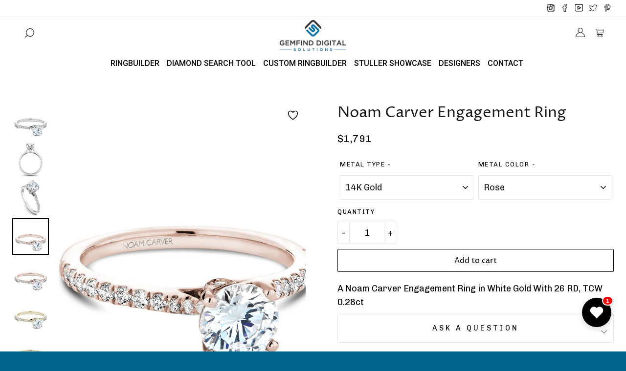

--- FILE ---
content_type: text/html; charset=utf-8
request_url: https://gemfindapps.com/products/noam-carver-engagement-ring-17
body_size: 33548
content:
<!doctype html>
<html class="no-js" lang="en">
<head>

  <meta charset="utf-8">
  <meta http-equiv="X-UA-Compatible" content="IE=edge">
  <meta name="viewport" content="width=device-width,initial-scale=1"> 
  <meta name="theme-color" content="#ffffff"> 
   
  <link rel="canonical" href="https://gemfindapps.com/products/noam-carver-engagement-ring-17"> 
  <title> 
  Noam Carver Engagement Ring &ndash; GemFind App Store
  </title> 
   <title></title> 
  
  
    <meta name="description" content="A Noam Carver Engagement Ring in White Gold With 26 RD, TCW 0.28ct">
  

  <!-- /snippets/social-meta-tags.liquid -->




<meta property="og:site_name" content="GemFind App Store">
<meta property="og:url" content="https://gemfindapps.com/products/noam-carver-engagement-ring-17">
<meta property="og:title" content="Noam Carver Engagement Ring">
<meta property="og:type" content="product">
<meta property="og:description" content="A Noam Carver Engagement Ring in White Gold With 26 RD, TCW 0.28ct">

  <meta property="og:price:amount" content="1,791.00">
  <meta property="og:price:currency" content="USD">

<meta property="og:image" content="http://gemfindapps.com/cdn/shop/products/b142-02a-main_1200x1200.jpg?v=1662991097"><meta property="og:image" content="http://gemfindapps.com/cdn/shop/products/b142-02a-side_1200x1200.jpg?v=1662991097"><meta property="og:image" content="http://gemfindapps.com/cdn/shop/products/b142-02a-standing_1200x1200.jpg?v=1662991097">
<meta property="og:image:secure_url" content="https://gemfindapps.com/cdn/shop/products/b142-02a-main_1200x1200.jpg?v=1662991097"><meta property="og:image:secure_url" content="https://gemfindapps.com/cdn/shop/products/b142-02a-side_1200x1200.jpg?v=1662991097"><meta property="og:image:secure_url" content="https://gemfindapps.com/cdn/shop/products/b142-02a-standing_1200x1200.jpg?v=1662991097">


  <meta name="twitter:site" content="@mygemfind?lang=en">

<meta name="twitter:card" content="summary_large_image">
<meta name="twitter:title" content="Noam Carver Engagement Ring">
<meta name="twitter:description" content="A Noam Carver Engagement Ring in White Gold With 26 RD, TCW 0.28ct">

  <style data-shopify>
  :root {
    --color-body-text: #1a1a1a;
    --color-body: #ffffff;
  }
</style>

 <style>
   @media only screen and (max-width: 750px) {
   body.gemfind-tool-ringbuilder .for_mobile_view {
    display: table-cell !important;
  }
    body.gemfind-tool-ringbuilder .site-header__toggle-nav{
    display: inline-block !important;
  }
   }
   </style>
  <!--   Slick slider assets -->
  <link href="//gemfindapps.com/cdn/shop/t/11/assets/slick.css?v=98340474046176884051760433088" rel="stylesheet" type="text/css" media="all" />
  <link href="//gemfindapps.com/cdn/shop/t/11/assets/slick-theme.css?v=32634791206664543141760433088" rel="stylesheet" type="text/css" media="all" />
  
  <link href="//gemfindapps.com/cdn/shop/t/11/assets/theme.scss.css?v=92025196442826789481767867078" rel="stylesheet" type="text/css" media="all" />
  <link href="//gemfindapps.com/cdn/shop/t/11/assets/custom.css?v=16389713495926115781760433088" rel="stylesheet" type="text/css" media="all" />

   <!-- Jquery Library CDN File    -->

    <script src="https://code.jquery.com/jquery-3.4.1.min.js"></script>
   
  <script>
    window.theme = window.theme || {};
    theme.strings = {
      cartEmpty: "Your cart is currently empty.",
      savingHtml: "You're saving [savings]",
      addToCart: "Add to cart",
      soldOut: "Sold out",
      unavailable: "Unavailable",
      addressError: "Error looking up that address",
      addressNoResults: "No results for that address",
      addressQueryLimit: "You have exceeded the Google API usage limit. Consider upgrading to a \u003ca href=\"https:\/\/developers.google.com\/maps\/premium\/usage-limits\"\u003ePremium Plan\u003c\/a\u003e.",
      authError: "There was a problem authenticating your Google Maps API Key."
    };
    theme.settings = {
      cartType: "drawer",
      moneyFormat: "${{amount}}"
    };
  </script>



  

  <script src="//gemfindapps.com/cdn/shop/t/11/assets/vendor.js?v=155957045178827608791760433088" defer="defer"></script>
  <script src="//gemfindapps.com/cdn/shop/t/11/assets/lazysizes.min.js?v=155223123402716617051760433088" async="async"></script>
  <script src="//gemfindapps.com/cdn/shopifycloud/storefront/assets/themes_support/option_selection-b017cd28.js" defer="defer"></script>
  <script src="//gemfindapps.com/cdn/shop/t/11/assets/theme.js?v=28423612438729417171760433088" defer="defer"></script>

  <!-- Slick slider js   -->
  <script src="//gemfindapps.com/cdn/shop/t/11/assets/slick.js?v=18270799639888039791760433088" defer="defer" ></script> 
  <script>
  const boostSDAssetFileURL = "\/\/gemfindapps.com\/cdn\/shop\/t\/11\/assets\/boost_sd_assets_file_url.gif?1004";
  window.boostSDAssetFileURL = boostSDAssetFileURL;

  if (window.boostSDAppConfig) {
    window.boostSDAppConfig.generalSettings.custom_js_asset_url = "//gemfindapps.com/cdn/shop/t/11/assets/boost-sd-custom.js?v=160962118398746674481760433088";
    window.boostSDAppConfig.generalSettings.custom_css_asset_url = "//gemfindapps.com/cdn/shop/t/11/assets/boost-sd-custom.css?v=72809539502277619291760433088";
  }

  
</script>

    <script>window.performance && window.performance.mark && window.performance.mark('shopify.content_for_header.start');</script><meta id="shopify-digital-wallet" name="shopify-digital-wallet" content="/55940448334/digital_wallets/dialog">
<link rel="alternate" type="application/json+oembed" href="https://gemfindapps.com/products/noam-carver-engagement-ring-17.oembed">
<script async="async" src="/checkouts/internal/preloads.js?locale=en-US"></script>
<script id="shopify-features" type="application/json">{"accessToken":"9e0020db265f33874f295bb210506028","betas":["rich-media-storefront-analytics"],"domain":"gemfindapps.com","predictiveSearch":true,"shopId":55940448334,"locale":"en"}</script>
<script>var Shopify = Shopify || {};
Shopify.shop = "gemfind-app-store.myshopify.com";
Shopify.locale = "en";
Shopify.currency = {"active":"USD","rate":"1.0"};
Shopify.country = "US";
Shopify.theme = {"name":"GemFind Silver - Free Version - MegaMenu","id":143353544782,"schema_name":"Hubsyntax","schema_version":"10.6.0","theme_store_id":null,"role":"main"};
Shopify.theme.handle = "null";
Shopify.theme.style = {"id":null,"handle":null};
Shopify.cdnHost = "gemfindapps.com/cdn";
Shopify.routes = Shopify.routes || {};
Shopify.routes.root = "/";</script>
<script type="module">!function(o){(o.Shopify=o.Shopify||{}).modules=!0}(window);</script>
<script>!function(o){function n(){var o=[];function n(){o.push(Array.prototype.slice.apply(arguments))}return n.q=o,n}var t=o.Shopify=o.Shopify||{};t.loadFeatures=n(),t.autoloadFeatures=n()}(window);</script>
<script id="shop-js-analytics" type="application/json">{"pageType":"product"}</script>
<script defer="defer" async type="module" src="//gemfindapps.com/cdn/shopifycloud/shop-js/modules/v2/client.init-shop-cart-sync_IZsNAliE.en.esm.js"></script>
<script defer="defer" async type="module" src="//gemfindapps.com/cdn/shopifycloud/shop-js/modules/v2/chunk.common_0OUaOowp.esm.js"></script>
<script type="module">
  await import("//gemfindapps.com/cdn/shopifycloud/shop-js/modules/v2/client.init-shop-cart-sync_IZsNAliE.en.esm.js");
await import("//gemfindapps.com/cdn/shopifycloud/shop-js/modules/v2/chunk.common_0OUaOowp.esm.js");

  window.Shopify.SignInWithShop?.initShopCartSync?.({"fedCMEnabled":true,"windoidEnabled":true});

</script>
<script>(function() {
  var isLoaded = false;
  function asyncLoad() {
    if (isLoaded) return;
    isLoaded = true;
    var urls = ["https:\/\/gemapps.app.theringbuilder.com\/widgets\/static\/js\/bundle.js?shop=gemfind-app-store.myshopify.com","https:\/\/gfwishlist.com\/widgets\/static\/js\/bundle.js?shop=gemfind-app-store.myshopify.com"];
    for (var i = 0; i < urls.length; i++) {
      var s = document.createElement('script');
      s.type = 'text/javascript';
      s.async = true;
      s.src = urls[i];
      var x = document.getElementsByTagName('script')[0];
      x.parentNode.insertBefore(s, x);
    }
  };
  if(window.attachEvent) {
    window.attachEvent('onload', asyncLoad);
  } else {
    window.addEventListener('load', asyncLoad, false);
  }
})();</script>
<script id="__st">var __st={"a":55940448334,"offset":-28800,"reqid":"5521f1d5-9ea7-40e1-ab91-b13f04aecc0b-1768524120","pageurl":"gemfindapps.com\/products\/noam-carver-engagement-ring-17","u":"1d5af1270a4f","p":"product","rtyp":"product","rid":6808868257870};</script>
<script>window.ShopifyPaypalV4VisibilityTracking = true;</script>
<script id="captcha-bootstrap">!function(){'use strict';const t='contact',e='account',n='new_comment',o=[[t,t],['blogs',n],['comments',n],[t,'customer']],c=[[e,'customer_login'],[e,'guest_login'],[e,'recover_customer_password'],[e,'create_customer']],r=t=>t.map((([t,e])=>`form[action*='/${t}']:not([data-nocaptcha='true']) input[name='form_type'][value='${e}']`)).join(','),a=t=>()=>t?[...document.querySelectorAll(t)].map((t=>t.form)):[];function s(){const t=[...o],e=r(t);return a(e)}const i='password',u='form_key',d=['recaptcha-v3-token','g-recaptcha-response','h-captcha-response',i],f=()=>{try{return window.sessionStorage}catch{return}},m='__shopify_v',_=t=>t.elements[u];function p(t,e,n=!1){try{const o=window.sessionStorage,c=JSON.parse(o.getItem(e)),{data:r}=function(t){const{data:e,action:n}=t;return t[m]||n?{data:e,action:n}:{data:t,action:n}}(c);for(const[e,n]of Object.entries(r))t.elements[e]&&(t.elements[e].value=n);n&&o.removeItem(e)}catch(o){console.error('form repopulation failed',{error:o})}}const l='form_type',E='cptcha';function T(t){t.dataset[E]=!0}const w=window,h=w.document,L='Shopify',v='ce_forms',y='captcha';let A=!1;((t,e)=>{const n=(g='f06e6c50-85a8-45c8-87d0-21a2b65856fe',I='https://cdn.shopify.com/shopifycloud/storefront-forms-hcaptcha/ce_storefront_forms_captcha_hcaptcha.v1.5.2.iife.js',D={infoText:'Protected by hCaptcha',privacyText:'Privacy',termsText:'Terms'},(t,e,n)=>{const o=w[L][v],c=o.bindForm;if(c)return c(t,g,e,D).then(n);var r;o.q.push([[t,g,e,D],n]),r=I,A||(h.body.append(Object.assign(h.createElement('script'),{id:'captcha-provider',async:!0,src:r})),A=!0)});var g,I,D;w[L]=w[L]||{},w[L][v]=w[L][v]||{},w[L][v].q=[],w[L][y]=w[L][y]||{},w[L][y].protect=function(t,e){n(t,void 0,e),T(t)},Object.freeze(w[L][y]),function(t,e,n,w,h,L){const[v,y,A,g]=function(t,e,n){const i=e?o:[],u=t?c:[],d=[...i,...u],f=r(d),m=r(i),_=r(d.filter((([t,e])=>n.includes(e))));return[a(f),a(m),a(_),s()]}(w,h,L),I=t=>{const e=t.target;return e instanceof HTMLFormElement?e:e&&e.form},D=t=>v().includes(t);t.addEventListener('submit',(t=>{const e=I(t);if(!e)return;const n=D(e)&&!e.dataset.hcaptchaBound&&!e.dataset.recaptchaBound,o=_(e),c=g().includes(e)&&(!o||!o.value);(n||c)&&t.preventDefault(),c&&!n&&(function(t){try{if(!f())return;!function(t){const e=f();if(!e)return;const n=_(t);if(!n)return;const o=n.value;o&&e.removeItem(o)}(t);const e=Array.from(Array(32),(()=>Math.random().toString(36)[2])).join('');!function(t,e){_(t)||t.append(Object.assign(document.createElement('input'),{type:'hidden',name:u})),t.elements[u].value=e}(t,e),function(t,e){const n=f();if(!n)return;const o=[...t.querySelectorAll(`input[type='${i}']`)].map((({name:t})=>t)),c=[...d,...o],r={};for(const[a,s]of new FormData(t).entries())c.includes(a)||(r[a]=s);n.setItem(e,JSON.stringify({[m]:1,action:t.action,data:r}))}(t,e)}catch(e){console.error('failed to persist form',e)}}(e),e.submit())}));const S=(t,e)=>{t&&!t.dataset[E]&&(n(t,e.some((e=>e===t))),T(t))};for(const o of['focusin','change'])t.addEventListener(o,(t=>{const e=I(t);D(e)&&S(e,y())}));const B=e.get('form_key'),M=e.get(l),P=B&&M;t.addEventListener('DOMContentLoaded',(()=>{const t=y();if(P)for(const e of t)e.elements[l].value===M&&p(e,B);[...new Set([...A(),...v().filter((t=>'true'===t.dataset.shopifyCaptcha))])].forEach((e=>S(e,t)))}))}(h,new URLSearchParams(w.location.search),n,t,e,['guest_login'])})(!0,!0)}();</script>
<script integrity="sha256-4kQ18oKyAcykRKYeNunJcIwy7WH5gtpwJnB7kiuLZ1E=" data-source-attribution="shopify.loadfeatures" defer="defer" src="//gemfindapps.com/cdn/shopifycloud/storefront/assets/storefront/load_feature-a0a9edcb.js" crossorigin="anonymous"></script>
<script data-source-attribution="shopify.dynamic_checkout.dynamic.init">var Shopify=Shopify||{};Shopify.PaymentButton=Shopify.PaymentButton||{isStorefrontPortableWallets:!0,init:function(){window.Shopify.PaymentButton.init=function(){};var t=document.createElement("script");t.src="https://gemfindapps.com/cdn/shopifycloud/portable-wallets/latest/portable-wallets.en.js",t.type="module",document.head.appendChild(t)}};
</script>
<script data-source-attribution="shopify.dynamic_checkout.buyer_consent">
  function portableWalletsHideBuyerConsent(e){var t=document.getElementById("shopify-buyer-consent"),n=document.getElementById("shopify-subscription-policy-button");t&&n&&(t.classList.add("hidden"),t.setAttribute("aria-hidden","true"),n.removeEventListener("click",e))}function portableWalletsShowBuyerConsent(e){var t=document.getElementById("shopify-buyer-consent"),n=document.getElementById("shopify-subscription-policy-button");t&&n&&(t.classList.remove("hidden"),t.removeAttribute("aria-hidden"),n.addEventListener("click",e))}window.Shopify?.PaymentButton&&(window.Shopify.PaymentButton.hideBuyerConsent=portableWalletsHideBuyerConsent,window.Shopify.PaymentButton.showBuyerConsent=portableWalletsShowBuyerConsent);
</script>
<script>
  function portableWalletsCleanup(e){e&&e.src&&console.error("Failed to load portable wallets script "+e.src);var t=document.querySelectorAll("shopify-accelerated-checkout .shopify-payment-button__skeleton, shopify-accelerated-checkout-cart .wallet-cart-button__skeleton"),e=document.getElementById("shopify-buyer-consent");for(let e=0;e<t.length;e++)t[e].remove();e&&e.remove()}function portableWalletsNotLoadedAsModule(e){e instanceof ErrorEvent&&"string"==typeof e.message&&e.message.includes("import.meta")&&"string"==typeof e.filename&&e.filename.includes("portable-wallets")&&(window.removeEventListener("error",portableWalletsNotLoadedAsModule),window.Shopify.PaymentButton.failedToLoad=e,"loading"===document.readyState?document.addEventListener("DOMContentLoaded",window.Shopify.PaymentButton.init):window.Shopify.PaymentButton.init())}window.addEventListener("error",portableWalletsNotLoadedAsModule);
</script>

<script type="module" src="https://gemfindapps.com/cdn/shopifycloud/portable-wallets/latest/portable-wallets.en.js" onError="portableWalletsCleanup(this)" crossorigin="anonymous"></script>
<script nomodule>
  document.addEventListener("DOMContentLoaded", portableWalletsCleanup);
</script>

<link id="shopify-accelerated-checkout-styles" rel="stylesheet" media="screen" href="https://gemfindapps.com/cdn/shopifycloud/portable-wallets/latest/accelerated-checkout-backwards-compat.css" crossorigin="anonymous">
<style id="shopify-accelerated-checkout-cart">
        #shopify-buyer-consent {
  margin-top: 1em;
  display: inline-block;
  width: 100%;
}

#shopify-buyer-consent.hidden {
  display: none;
}

#shopify-subscription-policy-button {
  background: none;
  border: none;
  padding: 0;
  text-decoration: underline;
  font-size: inherit;
  cursor: pointer;
}

#shopify-subscription-policy-button::before {
  box-shadow: none;
}

      </style>

<script>window.performance && window.performance.mark && window.performance.mark('shopify.content_for_header.end');</script>

<!-- BEGIN app block: shopify://apps/ang-extra-menu/blocks/embed-app/ec904fae-fd98-4243-8db5-01051f1af95f -->


  <link
    rel="stylesheet"
    href="https://emenu.flastpick.com/data/gemfind-app-store/custom.css?v=1760607823"
  >


  <link
    rel="stylesheet"
    href="https://emenu.flastpick.com/data/gemfind-app-store/hide_old_menu.css?v=1763747094"
  >








  <link rel="preconnect" href="https://fonts.googleapis.com">
  <link rel="preconnect" href="https://fonts.gstatic.com" crossorigin>
  <link href="https://fonts.googleapis.com/css2?family=Roboto:ital,wght@0,100;0,300;0,400;0,500;0,700;0,900;1,100;1,300;1,400;1,500;1,700;1,900&display=swap" rel="stylesheet">

<script id="nx8HmVar" type="text/javascript">
  const H2M_MARKET_ID = "7528022094";
  const H2M_APP_IS_URL = "https://cdn.shopify.com/extensions/019b972c-ebfb-7d4f-847d-96da1d775f1a/hyper-menu-373/assets/h2m-app.js";
  const H2M_BREADCRUMB_URL = "https://cdn.shopify.com/extensions/019b972c-ebfb-7d4f-847d-96da1d775f1a/hyper-menu-373/assets/h2m-breadcrumbs.js";
  const NX8_HM_CURRENCY_FORMAT = "${{amount}}";
  const NX8_HM_LINKS = [{
      id: "main-menu",
      title: "Main menu",
      items: ["https://gemfindapps.com/apps/diamondtools","https://gemfindapps.com/apps/ringbuilder/settings","https://gemfindapps.com/apps/stuller","https://gemfindapps.com/apps/engagement-rings/settings","https://gemfindapps.com/apps/studbuilder/settings","#","https://gemfind.com/contact/",],
  },{
      id: "footer",
      title: "SERVICES",
      items: ["https://gemfind.com/website/","https://gemfind.com/lead-generation/","https://gemfind.com/localization/","https://gemfind.com/geofencing/","https://gemfind.com/inbound-marketing/","https://gemfind.com/seo/","https://gemfind.com/analytics/","https://gemfind.com/social-media/","https://gemfind.com/edge/","https://gemfind.com/video-call/",],
  },{
      id: "424948564046-child-82159b2bd6a45fef46970e9a35bd08b6-legacy-designers",
      title: "Designers",
      items: ["/collections/carlex","/collections/crownring","/collections/bleu-royale","/collections/noam-carver","https://gemfindapps.com/collections/overnight-mounting-labs","https://gemfindapps.com/collections/overnight-mounting-fashion","https://gemfindapps.com/collections/overnight-mounting-bridal",],
  },{
      id: "customer-account-main-menu",
      title: "Customer account main menu",
      items: ["/","https://shopify.com/55940448334/account/orders?locale=en&region_country=US",],
  },{
      id: "jewelry-apps",
      title: "JEWELRY APPS",
      items: ["https://gemfind.com/jewelcloud/","https://gemfind.com/diamondlink/","https://gemfind.com/diamondlink-vendors-signup/","https://gemfind.com/ringbuilder/","https://gemfind.com/studbuilder/","https://gemfind.com/pendantbuilder/","https://gemfind.com/stuller-showcase/","https://gemfind.com/virtual-try-on/",],
  },{
      id: "company",
      title: "COMPANY",
      items: ["https://gemfind.com/about/","https://gemfind.com/team/","https://gemfind.com/affiliations/","https://gemfind.com/press-coverage/","https://gemfind.com/terms-of-services/","https://gemfind.com/privacy-policy/","https://gemfind.com/contact/",],
  },{
      id: "resources",
      title: "RESOURCES",
      items: ["https://gemfind.com/support/","https://gemfind.com/trainings-webinars/","https://gemfind.com/downloads/","https://gemfind.com/trend-reports/","https://gemfind.com/newsletters/",],
  },{
      id: "follow",
      title: "FOLLOW",
      items: ["https://blog.gemfind.com/blog","https://www.facebook.com/GemFind/","https://www.instagram.com/gemfinddigital/","https://twitter.com/mygemfind?lang=en","https://www.linkedin.com/company/gemfind/",],
  },{
      id: "shopify-apps",
      title: "SHOPIFY APPS",
      items: ["https://apps.shopify.com/gemfind-diamond-link-1?search_id=dcefe35f-dbfd-47e9-a72a-a2b8e7fb0f6c&surface_detail=gemfind&surface_inter_position=1&surface_intra_position=8&surface_type=search","https://apps.shopify.com/gemfind-ring-builder?search_id=dcefe35f-dbfd-47e9-a72a-a2b8e7fb0f6c&surface_detail=gemfind&surface_inter_position=1&surface_intra_position=4&surface_type=search","https://apps.shopify.com/gemfind-stuller?search_id=dcefe35f-dbfd-47e9-a72a-a2b8e7fb0f6c&surface_detail=gemfind&surface_inter_position=1&surface_intra_position=3&surface_type=search","https://apps.shopify.com/gemfind-jewelry-wishlist?search_id=dcefe35f-dbfd-47e9-a72a-a2b8e7fb0f6c&surface_detail=gemfind&surface_inter_position=1&surface_intra_position=7&surface_type=search","https://apps.shopify.com/gemfind-jewelry?search_id=dcefe35f-dbfd-47e9-a72a-a2b8e7fb0f6c&surface_detail=gemfind&surface_inter_position=1&surface_intra_position=5&surface_type=search","https://apps.shopify.com/gemfind-studbuilder?search_id=dcefe35f-dbfd-47e9-a72a-a2b8e7fb0f6c&surface_detail=gemfind&surface_inter_position=1&surface_intra_position=6&surface_type=search",],
  },];
  window.nx8HmCurrencyFormat = NX8_HM_CURRENCY_FORMAT;
  window.nx8HmLinks = NX8_HM_LINKS;
  window.H2M_MOBILE_VERSION = "";
  window.H2M_LIVE_MENU_ID = "";
  const H2M_ADDED_FONT = 1;
  const H2M_SHOP_DOMAIN = "gemfindapps.com";
  const H2M_MENU_MOBILE_ID = "";
  const H2M_MENU_VERSION = "1763747094";
  const H2M_APP_VERSION = 2;
</script>


  
  <div id="h2mCpData" style="display: none;" aria-hidden="true">
    
    
    
    
      
        
      
        
      
        
      
        
      
        
      
        
      
        
      
        
      
        
      
        
      
        
      
        
      
        
      
        
      
        
      
        
      
        
      
        
      
        
      
        
      
        
      
        
      
        
      
        
      
        
      
        
      
        
      
        
      
        
      
        
      
        
      
        
      
        
      
        
      
        
      
        
      
        
      
        
      
        
      
        
      
        
      
        
      
        
      
        
      
        
      
        
      
        
      
        
      
        
      
        
      
        
      
        
      
        
      
        
      
        
      
        
      
        
      
        
      
        
      
        
      
        
      
        
      
        
      
        
      
        
      
        
      
        
      
        
      
        
      
        
      
        
      
        
      
        
      
        
      
        
      
        
      
        
      
        
      
        
      
        
      
        
      
        
      
        
      
        
      
        
      
        
      
        
      
        
      
        
      
        
      
        
      
        
      
        
      
        
      
        
      
        
      
        
      
        
      
        
      
        
      
        
      
        
      
        
      
        
      
        
      
        
      
        
      
        
      
        
      
        
      
        
      
        
      
        
      
        
      
        
      
        
      
        
      
        
      
        
      
        
      
        
      
        
      
        
      
        
      
        
      
        
      
        
      
        
      
        
      
        
      
        
      
        
      
        
      
        
      
        
      
        
      
        
      
        
      
        
      
        
      
        
      
        
      
        
      
        
      
        
      
        
      
        
      
        
      
        
      
        
      
        
      
        
      
        
      
        
      
        
      
        
      
        
      
        
      
        
      
        
      
        
      
        
      
        
      
        
      
        
      
        
      
        
      
        
      
        
      
        
      
        
      
        
      
        
      
        
      
        
      
        
      
        
      
        
      
        
      
        
      
        
      
        
      
        
      
        
      
        
      
        
      
        
      
        
      
        
      
        
      
        
      
        
      
        
      
        
      
        
      
        
      
        
      
        
      
        
      
        
      
        
      
        
      
        
      
        
      
        
      
        
      
        
      
        
      
        
      
        
      
        
      
        
      
        
      
        
      
        
      
        
      
        
      
        
      
        
      
        
      
        
      
        
      
        
      
        
      
        
      
        
      
        
      
        
      
        
      
        
      
        
      
        
      
        
      
        
      
        
      
        
      
        
      
        
      
        
      
        
      
        
      
        
      
        
      
        
      
        
      
        
      
        
      
        
      
        
      
        
      
    
  </div>


  <link rel="stylesheet" href="https://cdn.shopify.com/extensions/019b972c-ebfb-7d4f-847d-96da1d775f1a/hyper-menu-373/assets/app-v2.css">
  <link href="https://cdn.shopify.com/extensions/019b972c-ebfb-7d4f-847d-96da1d775f1a/hyper-menu-373/assets/app-v2.js" as="script" rel="preload">
  <link
    rel="preload"
    href="https://emenu.flastpick.com/data/gemfind-app-store/sprite.txt?v=1763747094"
    as="fetch"
    crossorigin="anonymous"
  >
  <link
    rel="preload"
    href="https://emenu.flastpick.com/data/gemfind-app-store/settings.css?v=1763747094"
    as="style"
  >


<script
  type="text/javascript"
  src="https://emenu.flastpick.com/data/gemfind-app-store/data.js?v=1763747094"
  defer="defer"
></script>


<!-- END app block --><script src="https://cdn.shopify.com/extensions/019b972c-ebfb-7d4f-847d-96da1d775f1a/hyper-menu-373/assets/h2m-app.js" type="text/javascript" defer="defer"></script>
<link href="https://cdn.shopify.com/extensions/019b972c-ebfb-7d4f-847d-96da1d775f1a/hyper-menu-373/assets/h2m-app.css" rel="stylesheet" type="text/css" media="all">
<script src="https://cdn.shopify.com/extensions/019bbb3a-0523-7b56-aaad-4a24d549a35c/gemfind-wishlist-45/assets/wishlist-embed.js" type="text/javascript" defer="defer"></script>
<link href="https://cdn.shopify.com/extensions/019bbb3a-0523-7b56-aaad-4a24d549a35c/gemfind-wishlist-45/assets/wishlist-embed.css" rel="stylesheet" type="text/css" media="all">
<script src="https://cdn.shopify.com/extensions/d2bebc65-22b0-4a89-9e5c-fd31d3f0874a/gemfind-studbuilder-2/assets/bundle.js" type="text/javascript" defer="defer"></script>
<script src="https://cdn.shopify.com/extensions/019bbb3a-0523-7b56-aaad-4a24d549a35c/gemfind-wishlist-45/assets/wishlist-widget.js" type="text/javascript" defer="defer"></script>
<link href="https://cdn.shopify.com/extensions/019bbb3a-0523-7b56-aaad-4a24d549a35c/gemfind-wishlist-45/assets/wishlist-widget.css" rel="stylesheet" type="text/css" media="all">
<link href="https://monorail-edge.shopifysvc.com" rel="dns-prefetch">
<script>(function(){if ("sendBeacon" in navigator && "performance" in window) {try {var session_token_from_headers = performance.getEntriesByType('navigation')[0].serverTiming.find(x => x.name == '_s').description;} catch {var session_token_from_headers = undefined;}var session_cookie_matches = document.cookie.match(/_shopify_s=([^;]*)/);var session_token_from_cookie = session_cookie_matches && session_cookie_matches.length === 2 ? session_cookie_matches[1] : "";var session_token = session_token_from_headers || session_token_from_cookie || "";function handle_abandonment_event(e) {var entries = performance.getEntries().filter(function(entry) {return /monorail-edge.shopifysvc.com/.test(entry.name);});if (!window.abandonment_tracked && entries.length === 0) {window.abandonment_tracked = true;var currentMs = Date.now();var navigation_start = performance.timing.navigationStart;var payload = {shop_id: 55940448334,url: window.location.href,navigation_start,duration: currentMs - navigation_start,session_token,page_type: "product"};window.navigator.sendBeacon("https://monorail-edge.shopifysvc.com/v1/produce", JSON.stringify({schema_id: "online_store_buyer_site_abandonment/1.1",payload: payload,metadata: {event_created_at_ms: currentMs,event_sent_at_ms: currentMs}}));}}window.addEventListener('pagehide', handle_abandonment_event);}}());</script>
<script id="web-pixels-manager-setup">(function e(e,d,r,n,o){if(void 0===o&&(o={}),!Boolean(null===(a=null===(i=window.Shopify)||void 0===i?void 0:i.analytics)||void 0===a?void 0:a.replayQueue)){var i,a;window.Shopify=window.Shopify||{};var t=window.Shopify;t.analytics=t.analytics||{};var s=t.analytics;s.replayQueue=[],s.publish=function(e,d,r){return s.replayQueue.push([e,d,r]),!0};try{self.performance.mark("wpm:start")}catch(e){}var l=function(){var e={modern:/Edge?\/(1{2}[4-9]|1[2-9]\d|[2-9]\d{2}|\d{4,})\.\d+(\.\d+|)|Firefox\/(1{2}[4-9]|1[2-9]\d|[2-9]\d{2}|\d{4,})\.\d+(\.\d+|)|Chrom(ium|e)\/(9{2}|\d{3,})\.\d+(\.\d+|)|(Maci|X1{2}).+ Version\/(15\.\d+|(1[6-9]|[2-9]\d|\d{3,})\.\d+)([,.]\d+|)( \(\w+\)|)( Mobile\/\w+|) Safari\/|Chrome.+OPR\/(9{2}|\d{3,})\.\d+\.\d+|(CPU[ +]OS|iPhone[ +]OS|CPU[ +]iPhone|CPU IPhone OS|CPU iPad OS)[ +]+(15[._]\d+|(1[6-9]|[2-9]\d|\d{3,})[._]\d+)([._]\d+|)|Android:?[ /-](13[3-9]|1[4-9]\d|[2-9]\d{2}|\d{4,})(\.\d+|)(\.\d+|)|Android.+Firefox\/(13[5-9]|1[4-9]\d|[2-9]\d{2}|\d{4,})\.\d+(\.\d+|)|Android.+Chrom(ium|e)\/(13[3-9]|1[4-9]\d|[2-9]\d{2}|\d{4,})\.\d+(\.\d+|)|SamsungBrowser\/([2-9]\d|\d{3,})\.\d+/,legacy:/Edge?\/(1[6-9]|[2-9]\d|\d{3,})\.\d+(\.\d+|)|Firefox\/(5[4-9]|[6-9]\d|\d{3,})\.\d+(\.\d+|)|Chrom(ium|e)\/(5[1-9]|[6-9]\d|\d{3,})\.\d+(\.\d+|)([\d.]+$|.*Safari\/(?![\d.]+ Edge\/[\d.]+$))|(Maci|X1{2}).+ Version\/(10\.\d+|(1[1-9]|[2-9]\d|\d{3,})\.\d+)([,.]\d+|)( \(\w+\)|)( Mobile\/\w+|) Safari\/|Chrome.+OPR\/(3[89]|[4-9]\d|\d{3,})\.\d+\.\d+|(CPU[ +]OS|iPhone[ +]OS|CPU[ +]iPhone|CPU IPhone OS|CPU iPad OS)[ +]+(10[._]\d+|(1[1-9]|[2-9]\d|\d{3,})[._]\d+)([._]\d+|)|Android:?[ /-](13[3-9]|1[4-9]\d|[2-9]\d{2}|\d{4,})(\.\d+|)(\.\d+|)|Mobile Safari.+OPR\/([89]\d|\d{3,})\.\d+\.\d+|Android.+Firefox\/(13[5-9]|1[4-9]\d|[2-9]\d{2}|\d{4,})\.\d+(\.\d+|)|Android.+Chrom(ium|e)\/(13[3-9]|1[4-9]\d|[2-9]\d{2}|\d{4,})\.\d+(\.\d+|)|Android.+(UC? ?Browser|UCWEB|U3)[ /]?(15\.([5-9]|\d{2,})|(1[6-9]|[2-9]\d|\d{3,})\.\d+)\.\d+|SamsungBrowser\/(5\.\d+|([6-9]|\d{2,})\.\d+)|Android.+MQ{2}Browser\/(14(\.(9|\d{2,})|)|(1[5-9]|[2-9]\d|\d{3,})(\.\d+|))(\.\d+|)|K[Aa][Ii]OS\/(3\.\d+|([4-9]|\d{2,})\.\d+)(\.\d+|)/},d=e.modern,r=e.legacy,n=navigator.userAgent;return n.match(d)?"modern":n.match(r)?"legacy":"unknown"}(),u="modern"===l?"modern":"legacy",c=(null!=n?n:{modern:"",legacy:""})[u],f=function(e){return[e.baseUrl,"/wpm","/b",e.hashVersion,"modern"===e.buildTarget?"m":"l",".js"].join("")}({baseUrl:d,hashVersion:r,buildTarget:u}),m=function(e){var d=e.version,r=e.bundleTarget,n=e.surface,o=e.pageUrl,i=e.monorailEndpoint;return{emit:function(e){var a=e.status,t=e.errorMsg,s=(new Date).getTime(),l=JSON.stringify({metadata:{event_sent_at_ms:s},events:[{schema_id:"web_pixels_manager_load/3.1",payload:{version:d,bundle_target:r,page_url:o,status:a,surface:n,error_msg:t},metadata:{event_created_at_ms:s}}]});if(!i)return console&&console.warn&&console.warn("[Web Pixels Manager] No Monorail endpoint provided, skipping logging."),!1;try{return self.navigator.sendBeacon.bind(self.navigator)(i,l)}catch(e){}var u=new XMLHttpRequest;try{return u.open("POST",i,!0),u.setRequestHeader("Content-Type","text/plain"),u.send(l),!0}catch(e){return console&&console.warn&&console.warn("[Web Pixels Manager] Got an unhandled error while logging to Monorail."),!1}}}}({version:r,bundleTarget:l,surface:e.surface,pageUrl:self.location.href,monorailEndpoint:e.monorailEndpoint});try{o.browserTarget=l,function(e){var d=e.src,r=e.async,n=void 0===r||r,o=e.onload,i=e.onerror,a=e.sri,t=e.scriptDataAttributes,s=void 0===t?{}:t,l=document.createElement("script"),u=document.querySelector("head"),c=document.querySelector("body");if(l.async=n,l.src=d,a&&(l.integrity=a,l.crossOrigin="anonymous"),s)for(var f in s)if(Object.prototype.hasOwnProperty.call(s,f))try{l.dataset[f]=s[f]}catch(e){}if(o&&l.addEventListener("load",o),i&&l.addEventListener("error",i),u)u.appendChild(l);else{if(!c)throw new Error("Did not find a head or body element to append the script");c.appendChild(l)}}({src:f,async:!0,onload:function(){if(!function(){var e,d;return Boolean(null===(d=null===(e=window.Shopify)||void 0===e?void 0:e.analytics)||void 0===d?void 0:d.initialized)}()){var d=window.webPixelsManager.init(e)||void 0;if(d){var r=window.Shopify.analytics;r.replayQueue.forEach((function(e){var r=e[0],n=e[1],o=e[2];d.publishCustomEvent(r,n,o)})),r.replayQueue=[],r.publish=d.publishCustomEvent,r.visitor=d.visitor,r.initialized=!0}}},onerror:function(){return m.emit({status:"failed",errorMsg:"".concat(f," has failed to load")})},sri:function(e){var d=/^sha384-[A-Za-z0-9+/=]+$/;return"string"==typeof e&&d.test(e)}(c)?c:"",scriptDataAttributes:o}),m.emit({status:"loading"})}catch(e){m.emit({status:"failed",errorMsg:(null==e?void 0:e.message)||"Unknown error"})}}})({shopId: 55940448334,storefrontBaseUrl: "https://gemfindapps.com",extensionsBaseUrl: "https://extensions.shopifycdn.com/cdn/shopifycloud/web-pixels-manager",monorailEndpoint: "https://monorail-edge.shopifysvc.com/unstable/produce_batch",surface: "storefront-renderer",enabledBetaFlags: ["2dca8a86"],webPixelsConfigList: [{"id":"shopify-app-pixel","configuration":"{}","eventPayloadVersion":"v1","runtimeContext":"STRICT","scriptVersion":"0450","apiClientId":"shopify-pixel","type":"APP","privacyPurposes":["ANALYTICS","MARKETING"]},{"id":"shopify-custom-pixel","eventPayloadVersion":"v1","runtimeContext":"LAX","scriptVersion":"0450","apiClientId":"shopify-pixel","type":"CUSTOM","privacyPurposes":["ANALYTICS","MARKETING"]}],isMerchantRequest: false,initData: {"shop":{"name":"GemFind App Store","paymentSettings":{"currencyCode":"USD"},"myshopifyDomain":"gemfind-app-store.myshopify.com","countryCode":"US","storefrontUrl":"https:\/\/gemfindapps.com"},"customer":null,"cart":null,"checkout":null,"productVariants":[{"price":{"amount":1791.0,"currencyCode":"USD"},"product":{"title":"Noam Carver Engagement Ring","vendor":"Noam Carver","id":"6808868257870","untranslatedTitle":"Noam Carver Engagement Ring","url":"\/products\/noam-carver-engagement-ring-17","type":"Wedding \u0026 Engagement"},"id":"40010400268366","image":{"src":"\/\/gemfindapps.com\/cdn\/shop\/products\/fb3ef64ce4f53831f49a302bed07fc1d.jpg?v=1662991100"},"sku":"ZZ-3615710","title":"14K Gold \/ Rose","untranslatedTitle":"14K Gold \/ Rose"},{"price":{"amount":2119.0,"currencyCode":"USD"},"product":{"title":"Noam Carver Engagement Ring","vendor":"Noam Carver","id":"6808868257870","untranslatedTitle":"Noam Carver Engagement Ring","url":"\/products\/noam-carver-engagement-ring-17","type":"Wedding \u0026 Engagement"},"id":"40010400301134","image":{"src":"\/\/gemfindapps.com\/cdn\/shop\/products\/fb3ef64ce4f53831f49a302bed07fc1d_d5409db8-76e9-4d42-a6b6-fe148f8c7389.jpg?v=1662991102"},"sku":"ZZ-3615711","title":"18K Gold \/ Rose","untranslatedTitle":"18K Gold \/ Rose"},{"price":{"amount":1791.0,"currencyCode":"USD"},"product":{"title":"Noam Carver Engagement Ring","vendor":"Noam Carver","id":"6808868257870","untranslatedTitle":"Noam Carver Engagement Ring","url":"\/products\/noam-carver-engagement-ring-17","type":"Wedding \u0026 Engagement"},"id":"40010400333902","image":{"src":"\/\/gemfindapps.com\/cdn\/shop\/products\/b37838355099a60115935b91318117c8.jpg?v=1662991103"},"sku":"ZZ-3615712","title":"14K Gold \/ Yellow","untranslatedTitle":"14K Gold \/ Yellow"},{"price":{"amount":2119.0,"currencyCode":"USD"},"product":{"title":"Noam Carver Engagement Ring","vendor":"Noam Carver","id":"6808868257870","untranslatedTitle":"Noam Carver Engagement Ring","url":"\/products\/noam-carver-engagement-ring-17","type":"Wedding \u0026 Engagement"},"id":"40010400366670","image":{"src":"\/\/gemfindapps.com\/cdn\/shop\/products\/b37838355099a60115935b91318117c8_ff2103ca-8a1a-43af-b853-41e15c0bb0c4.jpg?v=1662991104"},"sku":"ZZ-3615713","title":"18K Gold \/ Yellow","untranslatedTitle":"18K Gold \/ Yellow"},{"price":{"amount":2119.0,"currencyCode":"USD"},"product":{"title":"Noam Carver Engagement Ring","vendor":"Noam Carver","id":"6808868257870","untranslatedTitle":"Noam Carver Engagement Ring","url":"\/products\/noam-carver-engagement-ring-17","type":"Wedding \u0026 Engagement"},"id":"40010400399438","image":{"src":"\/\/gemfindapps.com\/cdn\/shop\/products\/3e4ba6d3e583fe04373b6a1d1941240d.jpg?v=1662991106"},"sku":"ZZ-3615720","title":"18K Gold \/ White","untranslatedTitle":"18K Gold \/ White"},{"price":{"amount":2207.0,"currencyCode":"USD"},"product":{"title":"Noam Carver Engagement Ring","vendor":"Noam Carver","id":"6808868257870","untranslatedTitle":"Noam Carver Engagement Ring","url":"\/products\/noam-carver-engagement-ring-17","type":"Wedding \u0026 Engagement"},"id":"40010400432206","image":{"src":"\/\/gemfindapps.com\/cdn\/shop\/products\/3e4ba6d3e583fe04373b6a1d1941240d_ca211b4c-73db-43eb-b6d5-5aceaf19a5f6.jpg?v=1662991107"},"sku":"ZZ-3615721","title":"Platinum \/ N\/A","untranslatedTitle":"Platinum \/ N\/A"}],"purchasingCompany":null},},"https://gemfindapps.com/cdn","fcfee988w5aeb613cpc8e4bc33m6693e112",{"modern":"","legacy":""},{"shopId":"55940448334","storefrontBaseUrl":"https:\/\/gemfindapps.com","extensionBaseUrl":"https:\/\/extensions.shopifycdn.com\/cdn\/shopifycloud\/web-pixels-manager","surface":"storefront-renderer","enabledBetaFlags":"[\"2dca8a86\"]","isMerchantRequest":"false","hashVersion":"fcfee988w5aeb613cpc8e4bc33m6693e112","publish":"custom","events":"[[\"page_viewed\",{}],[\"product_viewed\",{\"productVariant\":{\"price\":{\"amount\":1791.0,\"currencyCode\":\"USD\"},\"product\":{\"title\":\"Noam Carver Engagement Ring\",\"vendor\":\"Noam Carver\",\"id\":\"6808868257870\",\"untranslatedTitle\":\"Noam Carver Engagement Ring\",\"url\":\"\/products\/noam-carver-engagement-ring-17\",\"type\":\"Wedding \u0026 Engagement\"},\"id\":\"40010400268366\",\"image\":{\"src\":\"\/\/gemfindapps.com\/cdn\/shop\/products\/fb3ef64ce4f53831f49a302bed07fc1d.jpg?v=1662991100\"},\"sku\":\"ZZ-3615710\",\"title\":\"14K Gold \/ Rose\",\"untranslatedTitle\":\"14K Gold \/ Rose\"}}]]"});</script><script>
  window.ShopifyAnalytics = window.ShopifyAnalytics || {};
  window.ShopifyAnalytics.meta = window.ShopifyAnalytics.meta || {};
  window.ShopifyAnalytics.meta.currency = 'USD';
  var meta = {"product":{"id":6808868257870,"gid":"gid:\/\/shopify\/Product\/6808868257870","vendor":"Noam Carver","type":"Wedding \u0026 Engagement","handle":"noam-carver-engagement-ring-17","variants":[{"id":40010400268366,"price":179100,"name":"Noam Carver Engagement Ring - 14K Gold \/ Rose","public_title":"14K Gold \/ Rose","sku":"ZZ-3615710"},{"id":40010400301134,"price":211900,"name":"Noam Carver Engagement Ring - 18K Gold \/ Rose","public_title":"18K Gold \/ Rose","sku":"ZZ-3615711"},{"id":40010400333902,"price":179100,"name":"Noam Carver Engagement Ring - 14K Gold \/ Yellow","public_title":"14K Gold \/ Yellow","sku":"ZZ-3615712"},{"id":40010400366670,"price":211900,"name":"Noam Carver Engagement Ring - 18K Gold \/ Yellow","public_title":"18K Gold \/ Yellow","sku":"ZZ-3615713"},{"id":40010400399438,"price":211900,"name":"Noam Carver Engagement Ring - 18K Gold \/ White","public_title":"18K Gold \/ White","sku":"ZZ-3615720"},{"id":40010400432206,"price":220700,"name":"Noam Carver Engagement Ring - Platinum \/ N\/A","public_title":"Platinum \/ N\/A","sku":"ZZ-3615721"}],"remote":false},"page":{"pageType":"product","resourceType":"product","resourceId":6808868257870,"requestId":"5521f1d5-9ea7-40e1-ab91-b13f04aecc0b-1768524120"}};
  for (var attr in meta) {
    window.ShopifyAnalytics.meta[attr] = meta[attr];
  }
</script>
<script class="analytics">
  (function () {
    var customDocumentWrite = function(content) {
      var jquery = null;

      if (window.jQuery) {
        jquery = window.jQuery;
      } else if (window.Checkout && window.Checkout.$) {
        jquery = window.Checkout.$;
      }

      if (jquery) {
        jquery('body').append(content);
      }
    };

    var hasLoggedConversion = function(token) {
      if (token) {
        return document.cookie.indexOf('loggedConversion=' + token) !== -1;
      }
      return false;
    }

    var setCookieIfConversion = function(token) {
      if (token) {
        var twoMonthsFromNow = new Date(Date.now());
        twoMonthsFromNow.setMonth(twoMonthsFromNow.getMonth() + 2);

        document.cookie = 'loggedConversion=' + token + '; expires=' + twoMonthsFromNow;
      }
    }

    var trekkie = window.ShopifyAnalytics.lib = window.trekkie = window.trekkie || [];
    if (trekkie.integrations) {
      return;
    }
    trekkie.methods = [
      'identify',
      'page',
      'ready',
      'track',
      'trackForm',
      'trackLink'
    ];
    trekkie.factory = function(method) {
      return function() {
        var args = Array.prototype.slice.call(arguments);
        args.unshift(method);
        trekkie.push(args);
        return trekkie;
      };
    };
    for (var i = 0; i < trekkie.methods.length; i++) {
      var key = trekkie.methods[i];
      trekkie[key] = trekkie.factory(key);
    }
    trekkie.load = function(config) {
      trekkie.config = config || {};
      trekkie.config.initialDocumentCookie = document.cookie;
      var first = document.getElementsByTagName('script')[0];
      var script = document.createElement('script');
      script.type = 'text/javascript';
      script.onerror = function(e) {
        var scriptFallback = document.createElement('script');
        scriptFallback.type = 'text/javascript';
        scriptFallback.onerror = function(error) {
                var Monorail = {
      produce: function produce(monorailDomain, schemaId, payload) {
        var currentMs = new Date().getTime();
        var event = {
          schema_id: schemaId,
          payload: payload,
          metadata: {
            event_created_at_ms: currentMs,
            event_sent_at_ms: currentMs
          }
        };
        return Monorail.sendRequest("https://" + monorailDomain + "/v1/produce", JSON.stringify(event));
      },
      sendRequest: function sendRequest(endpointUrl, payload) {
        // Try the sendBeacon API
        if (window && window.navigator && typeof window.navigator.sendBeacon === 'function' && typeof window.Blob === 'function' && !Monorail.isIos12()) {
          var blobData = new window.Blob([payload], {
            type: 'text/plain'
          });

          if (window.navigator.sendBeacon(endpointUrl, blobData)) {
            return true;
          } // sendBeacon was not successful

        } // XHR beacon

        var xhr = new XMLHttpRequest();

        try {
          xhr.open('POST', endpointUrl);
          xhr.setRequestHeader('Content-Type', 'text/plain');
          xhr.send(payload);
        } catch (e) {
          console.log(e);
        }

        return false;
      },
      isIos12: function isIos12() {
        return window.navigator.userAgent.lastIndexOf('iPhone; CPU iPhone OS 12_') !== -1 || window.navigator.userAgent.lastIndexOf('iPad; CPU OS 12_') !== -1;
      }
    };
    Monorail.produce('monorail-edge.shopifysvc.com',
      'trekkie_storefront_load_errors/1.1',
      {shop_id: 55940448334,
      theme_id: 143353544782,
      app_name: "storefront",
      context_url: window.location.href,
      source_url: "//gemfindapps.com/cdn/s/trekkie.storefront.cd680fe47e6c39ca5d5df5f0a32d569bc48c0f27.min.js"});

        };
        scriptFallback.async = true;
        scriptFallback.src = '//gemfindapps.com/cdn/s/trekkie.storefront.cd680fe47e6c39ca5d5df5f0a32d569bc48c0f27.min.js';
        first.parentNode.insertBefore(scriptFallback, first);
      };
      script.async = true;
      script.src = '//gemfindapps.com/cdn/s/trekkie.storefront.cd680fe47e6c39ca5d5df5f0a32d569bc48c0f27.min.js';
      first.parentNode.insertBefore(script, first);
    };
    trekkie.load(
      {"Trekkie":{"appName":"storefront","development":false,"defaultAttributes":{"shopId":55940448334,"isMerchantRequest":null,"themeId":143353544782,"themeCityHash":"2388139738632182936","contentLanguage":"en","currency":"USD","eventMetadataId":"ed89e3c2-c447-4247-a792-cd7b2a4a078a"},"isServerSideCookieWritingEnabled":true,"monorailRegion":"shop_domain","enabledBetaFlags":["65f19447"]},"Session Attribution":{},"S2S":{"facebookCapiEnabled":false,"source":"trekkie-storefront-renderer","apiClientId":580111}}
    );

    var loaded = false;
    trekkie.ready(function() {
      if (loaded) return;
      loaded = true;

      window.ShopifyAnalytics.lib = window.trekkie;

      var originalDocumentWrite = document.write;
      document.write = customDocumentWrite;
      try { window.ShopifyAnalytics.merchantGoogleAnalytics.call(this); } catch(error) {};
      document.write = originalDocumentWrite;

      window.ShopifyAnalytics.lib.page(null,{"pageType":"product","resourceType":"product","resourceId":6808868257870,"requestId":"5521f1d5-9ea7-40e1-ab91-b13f04aecc0b-1768524120","shopifyEmitted":true});

      var match = window.location.pathname.match(/checkouts\/(.+)\/(thank_you|post_purchase)/)
      var token = match? match[1]: undefined;
      if (!hasLoggedConversion(token)) {
        setCookieIfConversion(token);
        window.ShopifyAnalytics.lib.track("Viewed Product",{"currency":"USD","variantId":40010400268366,"productId":6808868257870,"productGid":"gid:\/\/shopify\/Product\/6808868257870","name":"Noam Carver Engagement Ring - 14K Gold \/ Rose","price":"1791.00","sku":"ZZ-3615710","brand":"Noam Carver","variant":"14K Gold \/ Rose","category":"Wedding \u0026 Engagement","nonInteraction":true,"remote":false},undefined,undefined,{"shopifyEmitted":true});
      window.ShopifyAnalytics.lib.track("monorail:\/\/trekkie_storefront_viewed_product\/1.1",{"currency":"USD","variantId":40010400268366,"productId":6808868257870,"productGid":"gid:\/\/shopify\/Product\/6808868257870","name":"Noam Carver Engagement Ring - 14K Gold \/ Rose","price":"1791.00","sku":"ZZ-3615710","brand":"Noam Carver","variant":"14K Gold \/ Rose","category":"Wedding \u0026 Engagement","nonInteraction":true,"remote":false,"referer":"https:\/\/gemfindapps.com\/products\/noam-carver-engagement-ring-17"});
      }
    });


        var eventsListenerScript = document.createElement('script');
        eventsListenerScript.async = true;
        eventsListenerScript.src = "//gemfindapps.com/cdn/shopifycloud/storefront/assets/shop_events_listener-3da45d37.js";
        document.getElementsByTagName('head')[0].appendChild(eventsListenerScript);

})();</script>
<script
  defer
  src="https://gemfindapps.com/cdn/shopifycloud/perf-kit/shopify-perf-kit-3.0.3.min.js"
  data-application="storefront-renderer"
  data-shop-id="55940448334"
  data-render-region="gcp-us-central1"
  data-page-type="product"
  data-theme-instance-id="143353544782"
  data-theme-name="Hubsyntax"
  data-theme-version="10.6.0"
  data-monorail-region="shop_domain"
  data-resource-timing-sampling-rate="10"
  data-shs="true"
  data-shs-beacon="true"
  data-shs-export-with-fetch="true"
  data-shs-logs-sample-rate="1"
  data-shs-beacon-endpoint="https://gemfindapps.com/api/collect"
></script>
</head>

<body id="noam-carver-engagement-ring" class="template-product">
  <div id="SearchDrawer" class="search-bar drawer drawer--top">
    <div class="search-bar__table">
      <form action="/search" method="get" class="search-bar__table-cell search-bar__form" role="search">
        <div class="search-bar__table">
          <div class="search-bar__table-cell search-bar__icon-cell">
            <button type="submit" class="search-bar__icon-button search-bar__submit">
              <span class="icon icon-search" aria-hidden="true"></span>
              <span class="icon__fallback-text">Search</span>
            </button>
          </div>
          <div class="search-bar__table-cell">
            <input autocomplete="off" type="search" id="SearchInput" name="q" value="" placeholder="Search our store" aria-label="Search our store" class="search-bar__input">
          </div>
        </div>
      </form>
      <div class="search-bar__table-cell text-right">
        <button type="button" class="search-bar__icon-button search-bar__close js-drawer-close">
          <span class="icon icon-x" aria-hidden="true"></span>
          <span class="icon__fallback-text">close (esc)</span>
        </button>
      </div>
    </div>
<!--  predictive search    -->
    <div class="wrapper">
      <div class="predictive--search">
      </div>
    </div>   
    
  </div>
  <div id="NavDrawer" class="drawer drawer--left">
  <div id="shopify-section-sidebar-menu" class="shopify-section sidebar-menu-section"><div class="drawer__header" data-section-id="sidebar-menu" data-section-type="sidebar-menu-section">
  <div class="drawer__close">
    <button type="button" class="drawer__close-button js-drawer-close">
      <span class="icon icon-x" aria-hidden="true"></span>
      <span class="icon__fallback-text">Close menu</span>
    </button>
  </div>
</div>
<div class="drawer__inner">
  <ul class="drawer-nav">
    
      
      
        <li class="appear-animation appear-delay-1 drawer-nav__item">
          <a href="https://gemfindapps.com/apps/diamondtools" class="drawer-nav__link h2">DiamondLink</a>
        </li>
      
    
      
      
        <li class="appear-animation appear-delay-2 drawer-nav__item">
          <a href="https://gemfindapps.com/apps/ringbuilder/settings" class="drawer-nav__link h2">RingBuilder</a>
        </li>
      
    
      
      
        <li class="appear-animation appear-delay-3 drawer-nav__item">
          <a href="https://gemfindapps.com/apps/stuller" class="drawer-nav__link h2">Stuller Showcase</a>
        </li>
      
    
      
      
        <li class="appear-animation appear-delay-4 drawer-nav__item">
          <a href="https://gemfindapps.com/apps/engagement-rings/settings" class="drawer-nav__link h2">RingBuilder 2.0</a>
        </li>
      
    
      
      
        <li class="appear-animation appear-delay-5 drawer-nav__item">
          <a href="https://gemfindapps.com/apps/studbuilder/settings" class="drawer-nav__link h2">StudBuilder</a>
        </li>
      
    
      
      
        

        

        <li class=" appear-animation appear-delay-6 drawer-nav__item" aria-haspopup="true">
          <div class="drawer-nav__has-sublist ">
            <a href="#" class="drawer-nav__link h2">Designers</a>
            <div class="drawer-nav__toggle">
              <button type="button" class="drawer-nav__toggle-button" aria-expanded="false" aria-label="Designers Menu" aria-controls="Submenu-6">
                <span class="icon icon-plus " aria-hidden="true"></span>
              </button>
            </div>
          </div>
          <ul class="drawer-nav__sublist" id="Submenu-6">
            
              
                <li class="drawer-nav__item">
                  <a href="/collections/carlex" class="drawer-nav__link">Carlex</a>
                </li>
              
            
              
                <li class="drawer-nav__item">
                  <a href="/collections/crownring" class="drawer-nav__link">CrownRing</a>
                </li>
              
            
              
                <li class="drawer-nav__item">
                  <a href="/collections/bleu-royale" class="drawer-nav__link">Bleu Royale</a>
                </li>
              
            
              
                <li class="drawer-nav__item">
                  <a href="/collections/noam-carver" class="drawer-nav__link">Noam Carver</a>
                </li>
              
            
              
                <li class="drawer-nav__item">
                  <a href="https://gemfindapps.com/collections/overnight-mounting-labs" class="drawer-nav__link">Overnight Mounting Labs</a>
                </li>
              
            
              
                <li class="drawer-nav__item">
                  <a href="https://gemfindapps.com/collections/overnight-mounting-fashion" class="drawer-nav__link">Overnight Mounting Fashion</a>
                </li>
              
            
              
                <li class="drawer-nav__item">
                  <a href="https://gemfindapps.com/collections/overnight-mounting-bridal" class="drawer-nav__link">Overnight Mounting Bridal</a>
                </li>
              
            
          </ul>
        </li>
      
    
      
      
        <li class="appear-animation appear-delay-7 drawer-nav__item">
          <a href="https://gemfind.com/contact/" class="drawer-nav__link h2">Contact</a>
        </li>
      
    

    <li class="drawer-nav__spacer"></li>

    
      
        <li class="drawer-nav__item drawer-nav__item--secondary">
          <a href="https://shopify.com/55940448334/account?locale=en&amp;region_country=US" id="customer_login_link">Log in</a>
        </li>
        <li class="drawer-nav__item drawer-nav__item--secondary">
          <a href="https://shopify.com/55940448334/account?locale=en" id="customer_register_link">Create account</a>
        </li>
      
    
    
      <li class="drawer-nav__item drawer-nav__item--secondary"><a href="https://gemfind.com/website/">Websites</a></li>
    
      <li class="drawer-nav__item drawer-nav__item--secondary"><a href="https://gemfind.com/lead-generation/">Lead Generation</a></li>
    
      <li class="drawer-nav__item drawer-nav__item--secondary"><a href="https://gemfind.com/localization/">Localization Services</a></li>
    
      <li class="drawer-nav__item drawer-nav__item--secondary"><a href="https://gemfind.com/geofencing/">GeoFencing</a></li>
    
      <li class="drawer-nav__item drawer-nav__item--secondary"><a href="https://gemfind.com/inbound-marketing/">InBound Marketing</a></li>
    
      <li class="drawer-nav__item drawer-nav__item--secondary"><a href="https://gemfind.com/seo/">SEO</a></li>
    
      <li class="drawer-nav__item drawer-nav__item--secondary"><a href="https://gemfind.com/analytics/">Analytics</a></li>
    
      <li class="drawer-nav__item drawer-nav__item--secondary"><a href="https://gemfind.com/social-media/">Social Media</a></li>
    
      <li class="drawer-nav__item drawer-nav__item--secondary"><a href="https://gemfind.com/edge/">EDGE POS Integration</a></li>
    
      <li class="drawer-nav__item drawer-nav__item--secondary"><a href="https://gemfind.com/video-call/">Video Call</a></li>
    
  </ul>
  
  <div class="phone-mobile"><a href="tel:5555555555">Call (555)555-5555</a></div>

  <ul class="list--inline social-icons social-icons--drawer">
    
      <li>
        <a href="https://twitter.com/mygemfind?lang=en" title="GemFind App Store on Twitter">
          <span class="icon icon-twitter" aria-hidden="true"></span>
          <span class="visually-hidden">Twitter</span>
        </a>
      </li>
    
    
      <li>
        <a href="https://www.facebook.com/GemFind/" title="GemFind App Store on Facebook">
          <span class="icon icon-facebook" aria-hidden="true"></span>
          <span class="visually-hidden">Facebook</span>
        </a>
      </li>
    
    
      <li>
        <a href="https://www.pinterest.com/gemfind1/" title="GemFind App Store on Pinterest">
          <span class="icon icon-pinterest" aria-hidden="true"></span>
          <span class="visually-hidden">Pinterest</span>
        </a>
      </li>
    
    
    
      <li>
        <a href="https://www.instagram.com/gemfinddigital/" title="GemFind App Store on Instagram">
          <span class="icon icon-instagram" aria-hidden="true"></span>
          <span class="visually-hidden">Instagram</span>
        </a>
      </li>
    
    
    
    
      <li>
        <a href="https://www.youtube.com/gemfind" title="GemFind App Store on YouTube">
          <span class="icon icon-youtube" aria-hidden="true"></span>
          <span class="visually-hidden">YouTube</span>
        </a>
      </li>
    
    
    
  </ul>
</div>




</div>
  </div>
  <div id="CartDrawer" class="drawer drawer--right drawer--has-fixed-footer">
    <div class="drawer__header">
      <div class="drawer__close">
        <button type="button" class="drawer__close-button js-drawer-close">
          <span class="icon icon-x" aria-hidden="true"></span>
          <span class="icon__fallback-text">Close cart</span>
        </button>
      </div>
    </div>
    <div class="drawer__inner">
      <div id="CartContainer">
      </div>
    </div>
  </div>

  <div id="PageContainer">
    <div id="shopify-section-announcement-bar" class="shopify-section"> 


<script>
  
  $(".lazy").slick({
    autoplay: true,
    autoplaySpeed: 3000,
    infinite: true ,
    centerMode: true,
  });
  
</script>



</div>

    <div class="site-header-wrapper">
      <div class="site-header-container">
        <div id="shopify-section-header" class="shopify-section header-section"><style>
  .site-header__logo img {
    max-width: 300px;
  }
   
  @media screen and (max-width: 749px) {
    .site-header__logo img {
      max-width: 100%;
    }
  }
</style>





<div class="toolbar  small--hide" style="background-color:#ffffff">
  <div class="page-width">
    <div class="toolbar__content">
      

      
        <div class="toolbar__item">
          <ul class="inline-list toolbar__social">
            
              <li>
                <a target="_blank" href="https://www.instagram.com/gemfinddigital/" title="GemFind App Store on Instagram">
                  <svg aria-hidden="true" focusable="false" role="presentation" class="icon icon-instagram" viewBox="0 0 32 32"><path fill="#444" d="M16 3.094c4.206 0 4.7.019 6.363.094 1.538.069 2.369.325 2.925.544.738.287 1.262.625 1.813 1.175s.894 1.075 1.175 1.813c.212.556.475 1.387.544 2.925.075 1.662.094 2.156.094 6.363s-.019 4.7-.094 6.363c-.069 1.538-.325 2.369-.544 2.925-.288.738-.625 1.262-1.175 1.813s-1.075.894-1.813 1.175c-.556.212-1.387.475-2.925.544-1.663.075-2.156.094-6.363.094s-4.7-.019-6.363-.094c-1.537-.069-2.369-.325-2.925-.544-.737-.288-1.263-.625-1.813-1.175s-.894-1.075-1.175-1.813c-.212-.556-.475-1.387-.544-2.925-.075-1.663-.094-2.156-.094-6.363s.019-4.7.094-6.363c.069-1.537.325-2.369.544-2.925.287-.737.625-1.263 1.175-1.813s1.075-.894 1.813-1.175c.556-.212 1.388-.475 2.925-.544 1.662-.081 2.156-.094 6.363-.094zm0-2.838c-4.275 0-4.813.019-6.494.094-1.675.075-2.819.344-3.819.731-1.037.4-1.913.944-2.788 1.819S1.486 4.656 1.08 5.688c-.387 1-.656 2.144-.731 3.825-.075 1.675-.094 2.213-.094 6.488s.019 4.813.094 6.494c.075 1.675.344 2.819.731 3.825.4 1.038.944 1.913 1.819 2.788s1.756 1.413 2.788 1.819c1 .387 2.144.656 3.825.731s2.213.094 6.494.094 4.813-.019 6.494-.094c1.675-.075 2.819-.344 3.825-.731 1.038-.4 1.913-.944 2.788-1.819s1.413-1.756 1.819-2.788c.387-1 .656-2.144.731-3.825s.094-2.212.094-6.494-.019-4.813-.094-6.494c-.075-1.675-.344-2.819-.731-3.825-.4-1.038-.944-1.913-1.819-2.788s-1.756-1.413-2.788-1.819c-1-.387-2.144-.656-3.825-.731C20.812.275 20.275.256 16 .256z"/><path fill="#444" d="M16 7.912a8.088 8.088 0 0 0 0 16.175c4.463 0 8.087-3.625 8.087-8.088s-3.625-8.088-8.088-8.088zm0 13.338a5.25 5.25 0 1 1 0-10.5 5.25 5.25 0 1 1 0 10.5zM26.294 7.594a1.887 1.887 0 1 1-3.774.002 1.887 1.887 0 0 1 3.774-.003z"/></svg>
                  <span class="icon__fallback-text">Instagram</span>
                </a>
              </li>
            
            
              <li>
                <a target="_blank" href="https://www.facebook.com/GemFind/" title="GemFind App Store on Facebook">
                  <svg aria-hidden="true" focusable="false" role="presentation" class="icon icon-facebook" viewBox="0 0 32 32"><path fill="#444" d="M18.56 31.36V17.28h4.48l.64-5.12h-5.12v-3.2c0-1.28.64-2.56 2.56-2.56h2.56V1.28H19.2c-3.84 0-7.04 2.56-7.04 7.04v3.84H7.68v5.12h4.48v14.08h6.4z"/></svg>
                  <span class="icon__fallback-text">Facebook</span>
                </a>
              </li>
            
            
              <li>
                <a target="_blank" href="https://www.youtube.com/gemfind" title="GemFind App Store on YouTube">
                  <svg aria-hidden="true" focusable="false" role="presentation" class="icon icon-youtube" viewBox="0 0 21 20"><path fill="#444" d="M-.196 15.803q0 1.23.812 2.092t1.977.861h14.946q1.165 0 1.977-.861t.812-2.092V3.909q0-1.23-.82-2.116T17.539.907H2.593q-1.148 0-1.969.886t-.82 2.116v11.894zm7.465-2.149V6.058q0-.115.066-.18.049-.016.082-.016l.082.016 7.153 3.806q.066.066.066.164 0 .066-.066.131l-7.153 3.806q-.033.033-.066.033-.066 0-.098-.033-.066-.066-.066-.131z"/></svg>
                  <span class="icon__fallback-text">YouTube</span>
                </a>
              </li>
            
            
              <li>
                <a target="_blank" href="https://twitter.com/mygemfind?lang=en" title="GemFind App Store on Twitter">
                  <svg aria-hidden="true" focusable="false" role="presentation" class="icon icon-twitter" viewBox="0 0 32 32"><path fill="#444" d="M31.281 6.733q-1.304 1.924-3.13 3.26 0 .13.033.408t.033.408q0 2.543-.75 5.086t-2.282 4.858-3.635 4.108-5.053 2.869-6.341 1.076q-5.282 0-9.65-2.836.913.065 1.5.065 4.401 0 7.857-2.673-2.054-.033-3.668-1.255t-2.266-3.146q.554.13 1.206.13.88 0 1.663-.261-2.184-.456-3.619-2.184t-1.435-3.977v-.065q1.239.652 2.836.717-1.271-.848-2.021-2.233t-.75-2.983q0-1.63.815-3.195 2.38 2.967 5.754 4.678t7.319 1.907q-.228-.815-.228-1.434 0-2.608 1.858-4.45t4.532-1.842q1.304 0 2.51.522t2.054 1.467q2.152-.424 4.01-1.532-.685 2.217-2.771 3.488 1.989-.261 3.619-.978z"/></svg>
                  <span class="icon__fallback-text">Twitter</span>
                </a>
              </li>
            
            
              <li>
                <a target="_blank" href="https://www.pinterest.com/gemfind1/" title="GemFind App Store on Pinterest">
                  <svg aria-hidden="true" focusable="false" role="presentation" class="icon icon-pinterest" viewBox="0 0 32 32"><path fill="#444" d="M27.52 9.6c-.64-5.76-6.4-8.32-12.8-7.68-4.48.64-9.6 4.48-9.6 10.24 0 3.2.64 5.76 3.84 6.4 1.28-2.56-.64-3.2-.64-4.48-1.28-7.04 8.32-12.16 13.44-7.04 3.2 3.84 1.28 14.08-4.48 13.44-5.12-1.28 2.56-9.6-1.92-11.52-3.2-1.28-5.12 4.48-3.84 7.04-1.28 4.48-3.2 8.96-1.92 15.36 2.56-1.92 3.84-5.76 4.48-9.6 1.28.64 1.92 1.92 3.84 1.92 6.4-.64 10.24-7.68 9.6-14.08z"/></svg>
                  <span class="icon__fallback-text">Pinterest</span>
                </a>
              </li>
            
            
            
            
            
          </ul>
        </div>
      
 
    </div>

  </div>
</div>


<header class="site-header  sticky " role="banner" data-section-id="header" data-section-type="header-section">
  <div class="page-width">
    <div class="grid grid--no-gutters grid--table site-header__inner ">
       
      <div class="for_mobile_view grid__item one-third medium-up--one-sixth hide">
        <button type="button" class="hide site-header__link text-link site-header__toggle-nav js-drawer-open-left">
          <svg aria-hidden="true" focusable="false" role="presentation" class="icon icon-hamburger" viewBox="0 0 64 64"><path d="M7 15h51M7 32h43M7 49h51"></path></svg>
          <span class="icon__fallback-text">Menu</span>
        </button>
        <a href="/search" class="small-hide site-header__link site-header__search js-drawer-open-top">
          <svg aria-hidden="true" focusable="false" role="presentation" class="icon icon-search" viewBox="0 0 64 64"><path d="M47.16 28.58A18.58 18.58 0 1 1 28.58 10a18.58 18.58 0 0 1 18.58 18.58zM54 54L41.94 42"/></svg>
          <span class="icon__fallback-text">Search</span>
        </a>
      </div>
     
      
	<!--  Desktop drawer      -->
       
      
      
      <!-- 	Left Logo Alignment -->
       
      
	  <!--   Left Nav Alignment     -->
      
      
      <div class="left_icon small-hide grid__item one-third medium-up--one-fourth ">
       <a href="/search" class="small-show site-header__link site-header__search js-drawer-open-top">
         <span class="icon-leabel">Search</span>
          <img src="https://cdn.shopify.com/s/files/1/0482/7142/5702/files/icon_search.png?v=1640729736">
        </a>
      </div>
	  
      <!-- 	Center Logo Alignment	 -->
      
        <div class="logo-block grid__item one-third medium-up--one-fourth  small-show">
          <div class="site-header__logo h1" itemscope itemtype="http://schema.org/Organization"><a href="/" itemprop="url" class="site-header__logo-link">
              
              <img class="site-header__logo-image" src="//gemfindapps.com/cdn/shop/files/400xGemFind-Digital-Solutions-Two-Color_300x.png?v=1670913918"
                   srcset="//gemfindapps.com/cdn/shop/files/400xGemFind-Digital-Solutions-Two-Color_300x.png?v=1670913918 1x, //gemfindapps.com/cdn/shop/files/400xGemFind-Digital-Solutions-Two-Color_300x@2x.png?v=1670913918 2x" alt="GemFind App Store" itemprop="logo">
            </a></div>
        </div>
       
      
      <div class="right_icon grid__item one-third medium-up--one-sixth text-right  small-show"> 
	
        <a href="/search" class="small-show  d-lg-none site-header__link site-header__search js-drawer-open-top">
         <span class="icon-leabel">Search</span>
          <img src="https://cdn.shopify.com/s/files/1/0482/7142/5702/files/icon_search.png?v=1640729736">
        </a>
	    
        <a href="/account" class="small-show site-header__link site-header__account">
           <span class="icon-leabel">Account</span>
         <img src="https://cdn.shopify.com/s/files/1/0482/7142/5702/files/icon_account.png?v=1640729735">
         
        </a>

        <a href="/cart" class="site-header__link site-header__cart cart-link js-drawer-open-right">
           <span class="icon-leabel">Cart</span>
         <img src="https://cdn.shopify.com/s/files/1/0482/7142/5702/files/icon_cart.png?v=1640729736">
        </a>
      </div>
       
    </div>
    
     
        <div class="small-hide  grid__item text-center ">
          

<div class="page-width">
  <div class="text-center">
    <ul
        class="site-nav site-navigation small--hide"
        
        role="navigation" aria-label="Primary"
        >
      


      <li
          class="site-nav__item site-nav__expanded-item"
          >

        <a href="https://gemfindapps.com/apps/diamondtools" class="site-nav__link site-nav__link--underline">
          DiamondLink
        </a>
        
      </li>
      


      <li
          class="site-nav__item site-nav__expanded-item"
          >

        <a href="https://gemfindapps.com/apps/ringbuilder/settings" class="site-nav__link site-nav__link--underline">
          RingBuilder
        </a>
        
      </li>
      


      <li
          class="site-nav__item site-nav__expanded-item"
          >

        <a href="https://gemfindapps.com/apps/stuller" class="site-nav__link site-nav__link--underline">
          Stuller Showcase
        </a>
        
      </li>
      


      <li
          class="site-nav__item site-nav__expanded-item"
          >

        <a href="https://gemfindapps.com/apps/engagement-rings/settings" class="site-nav__link site-nav__link--underline">
          RingBuilder 2.0
        </a>
        
      </li>
      


      <li
          class="site-nav__item site-nav__expanded-item"
          >

        <a href="https://gemfindapps.com/apps/studbuilder/settings" class="site-nav__link site-nav__link--underline">
          StudBuilder
        </a>
        
      </li>
      


      <li
          class="site-nav__item site-nav__expanded-item site-nav--has-dropdown"
          aria-haspopup="true">

        <a href="#" class="site-nav__link site-nav__link--underline site-nav__link--has-dropdown">
          Designers
        </a>
        
        <ul class="site-nav__dropdown text-left">
          


          <li class="">
            <a href="/collections/carlex" class="site-nav__dropdown-link site-nav__dropdown-link--second-level ">
              Carlex
              
            </a>
            
          </li>
          


          <li class="">
            <a href="/collections/crownring" class="site-nav__dropdown-link site-nav__dropdown-link--second-level ">
              CrownRing
              
            </a>
            
          </li>
          


          <li class="">
            <a href="/collections/bleu-royale" class="site-nav__dropdown-link site-nav__dropdown-link--second-level ">
              Bleu Royale
              
            </a>
            
          </li>
          


          <li class="">
            <a href="/collections/noam-carver" class="site-nav__dropdown-link site-nav__dropdown-link--second-level ">
              Noam Carver
              
            </a>
            
          </li>
          


          <li class="">
            <a href="https://gemfindapps.com/collections/overnight-mounting-labs" class="site-nav__dropdown-link site-nav__dropdown-link--second-level ">
              Overnight Mounting Labs
              
            </a>
            
          </li>
          


          <li class="">
            <a href="https://gemfindapps.com/collections/overnight-mounting-fashion" class="site-nav__dropdown-link site-nav__dropdown-link--second-level ">
              Overnight Mounting Fashion
              
            </a>
            
          </li>
          


          <li class="">
            <a href="https://gemfindapps.com/collections/overnight-mounting-bridal" class="site-nav__dropdown-link site-nav__dropdown-link--second-level ">
              Overnight Mounting Bridal
              
            </a>
            
          </li>
          
        </ul>
        
      </li>
      


      <li
          class="site-nav__item site-nav__expanded-item"
          >

        <a href="https://gemfind.com/contact/" class="site-nav__link site-nav__link--underline">
          Contact
        </a>
        
      </li>
      
    </ul>
  </div>
</div>

<script>
  $('.site-nav__item').hover(function(){
    $(this).toggleClass('is-focused');
  });


</script>

        </div>
      
    
    
    
    
  </div>
</header>



</div>
		

      </div>
    </div>

    <main class="main-content" role="main">
      

<div id="shopify-section-product-template" class="shopify-section">




<script type="application/ld+json">
  {
    "@context": "http://schema.org",
    "@type": "Product",
    "offers": {
      "@type": "Offer",
      "availability":"https://schema.org/InStock",
      "price": "1791.0",
      "priceCurrency": "USD",
      "priceValidUntil": "2026-01-25",
      "url": "https://gemfindapps.com/products/noam-carver-engagement-ring-17"
    },
    "brand": "Noam Carver",
    "sku": "ZZ-3615710",
    "name": "Noam Carver Engagement Ring",
    "description": "A Noam Carver Engagement Ring in White Gold With 26 RD, TCW 0.28ct",
    "category": "",
    "url": "https://gemfindapps.com/products/noam-carver-engagement-ring-17",
    "image": {
      "@type": "ImageObject",
      "url": "https://gemfindapps.com/cdn/shop/products/b142-02a-main_1024x1024.jpg?v=1662991097",
      "image": "https://gemfindapps.com/cdn/shop/products/b142-02a-main_1024x1024.jpg?v=1662991097",
      "name": "Noam Carver Engagement Ring",
      "width": 1024,
      "height": 1024
    }
  }
</script>
<div itemscope itemtype="http://schema.org/Product" data-section-id="product-template" data-section-type="product" data-history-state id="ProductSection-6808868257870">
<div class="page-width">
  <div class="product grid grid--uniform grid--no-gutters" itemprop="offers" itemscope itemtype="http://schema.org/Offer">
  <input type="hidden" class="product_id" value="6808868257870">
	<div class="grid"><div class="grid__item medium-up--one-half">
          
          <div class="slider-wrap">
  <div class="loader">
    <img src="//gemfindapps.com/cdn/shop/t/11/assets/ajax-loader.gif?v=41356863302472015721760433088" />
  </div>
  <div  class="slider-pro" data-thumb="left"> 
    <div class="sp-slides">
      
      <div class="sp-slide">  
        <a href="//gemfindapps.com/cdn/shop/products/b142-02a-main.jpg?v=1662991097" data-id="6808868257870">				
              <img class="sp-image" src="//gemfindapps.com/cdn/shop/products/b142-02a-main.jpg?v=1662991097" />
          </a>
      </div>
      
      <div class="sp-slide">  
        <a href="//gemfindapps.com/cdn/shop/products/b142-02a-side.jpg?v=1662991097" data-id="6808868257870">				
              <img class="sp-image" src="//gemfindapps.com/cdn/shop/products/b142-02a-side.jpg?v=1662991097" />
          </a>
      </div>
      
      <div class="sp-slide">  
        <a href="//gemfindapps.com/cdn/shop/products/b142-02a-standing.jpg?v=1662991097" data-id="6808868257870">				
              <img class="sp-image" src="//gemfindapps.com/cdn/shop/products/b142-02a-standing.jpg?v=1662991097" />
          </a>
      </div>
      
      <div class="sp-slide">  
        <a href="//gemfindapps.com/cdn/shop/products/fb3ef64ce4f53831f49a302bed07fc1d.jpg?v=1662991100" data-id="6808868257870">				
              <img class="sp-image" src="//gemfindapps.com/cdn/shop/products/fb3ef64ce4f53831f49a302bed07fc1d.jpg?v=1662991100" />
          </a>
      </div>
      
      <div class="sp-slide">  
        <a href="//gemfindapps.com/cdn/shop/products/fb3ef64ce4f53831f49a302bed07fc1d_d5409db8-76e9-4d42-a6b6-fe148f8c7389.jpg?v=1662991102" data-id="6808868257870">				
              <img class="sp-image" src="//gemfindapps.com/cdn/shop/products/fb3ef64ce4f53831f49a302bed07fc1d_d5409db8-76e9-4d42-a6b6-fe148f8c7389.jpg?v=1662991102" />
          </a>
      </div>
      
      <div class="sp-slide">  
        <a href="//gemfindapps.com/cdn/shop/products/b37838355099a60115935b91318117c8.jpg?v=1662991103" data-id="6808868257870">				
              <img class="sp-image" src="//gemfindapps.com/cdn/shop/products/b37838355099a60115935b91318117c8.jpg?v=1662991103" />
          </a>
      </div>
      
      <div class="sp-slide">  
        <a href="//gemfindapps.com/cdn/shop/products/b37838355099a60115935b91318117c8_ff2103ca-8a1a-43af-b853-41e15c0bb0c4.jpg?v=1662991104" data-id="6808868257870">				
              <img class="sp-image" src="//gemfindapps.com/cdn/shop/products/b37838355099a60115935b91318117c8_ff2103ca-8a1a-43af-b853-41e15c0bb0c4.jpg?v=1662991104" />
          </a>
      </div>
      
      <div class="sp-slide">  
        <a href="//gemfindapps.com/cdn/shop/products/3e4ba6d3e583fe04373b6a1d1941240d.jpg?v=1662991106" data-id="6808868257870">				
              <img class="sp-image" src="//gemfindapps.com/cdn/shop/products/3e4ba6d3e583fe04373b6a1d1941240d.jpg?v=1662991106" />
          </a>
      </div>
      
      <div class="sp-slide">  
        <a href="//gemfindapps.com/cdn/shop/products/3e4ba6d3e583fe04373b6a1d1941240d_ca211b4c-73db-43eb-b6d5-5aceaf19a5f6.jpg?v=1662991107" data-id="6808868257870">				
              <img class="sp-image" src="//gemfindapps.com/cdn/shop/products/3e4ba6d3e583fe04373b6a1d1941240d_ca211b4c-73db-43eb-b6d5-5aceaf19a5f6.jpg?v=1662991107" />
          </a>
      </div>
       
    </div>
    <div class="sp-thumbnails">
      
      <div class="sp-thumbnail" data-img="//gemfindapps.com/cdn/shop/products/b142-02a-main.jpg?v=1662991097" style="background-image:url(//gemfindapps.com/cdn/shop/products/b142-02a-main.jpg?v=1662991097);">

      </div> 
      
      <div class="sp-thumbnail" data-img="//gemfindapps.com/cdn/shop/products/b142-02a-side.jpg?v=1662991097" style="background-image:url(//gemfindapps.com/cdn/shop/products/b142-02a-side.jpg?v=1662991097);">

      </div> 
      
      <div class="sp-thumbnail" data-img="//gemfindapps.com/cdn/shop/products/b142-02a-standing.jpg?v=1662991097" style="background-image:url(//gemfindapps.com/cdn/shop/products/b142-02a-standing.jpg?v=1662991097);">

      </div> 
      
      <div class="sp-thumbnail" data-img="//gemfindapps.com/cdn/shop/products/fb3ef64ce4f53831f49a302bed07fc1d.jpg?v=1662991100" style="background-image:url(//gemfindapps.com/cdn/shop/products/fb3ef64ce4f53831f49a302bed07fc1d.jpg?v=1662991100);">

      </div> 
      
      <div class="sp-thumbnail" data-img="//gemfindapps.com/cdn/shop/products/fb3ef64ce4f53831f49a302bed07fc1d_d5409db8-76e9-4d42-a6b6-fe148f8c7389.jpg?v=1662991102" style="background-image:url(//gemfindapps.com/cdn/shop/products/fb3ef64ce4f53831f49a302bed07fc1d_d5409db8-76e9-4d42-a6b6-fe148f8c7389.jpg?v=1662991102);">

      </div> 
      
      <div class="sp-thumbnail" data-img="//gemfindapps.com/cdn/shop/products/b37838355099a60115935b91318117c8.jpg?v=1662991103" style="background-image:url(//gemfindapps.com/cdn/shop/products/b37838355099a60115935b91318117c8.jpg?v=1662991103);">

      </div> 
      
      <div class="sp-thumbnail" data-img="//gemfindapps.com/cdn/shop/products/b37838355099a60115935b91318117c8_ff2103ca-8a1a-43af-b853-41e15c0bb0c4.jpg?v=1662991104" style="background-image:url(//gemfindapps.com/cdn/shop/products/b37838355099a60115935b91318117c8_ff2103ca-8a1a-43af-b853-41e15c0bb0c4.jpg?v=1662991104);">

      </div> 
      
      <div class="sp-thumbnail" data-img="//gemfindapps.com/cdn/shop/products/3e4ba6d3e583fe04373b6a1d1941240d.jpg?v=1662991106" style="background-image:url(//gemfindapps.com/cdn/shop/products/3e4ba6d3e583fe04373b6a1d1941240d.jpg?v=1662991106);">

      </div> 
      
      <div class="sp-thumbnail" data-img="//gemfindapps.com/cdn/shop/products/3e4ba6d3e583fe04373b6a1d1941240d_ca211b4c-73db-43eb-b6d5-5aceaf19a5f6.jpg?v=1662991107" style="background-image:url(//gemfindapps.com/cdn/shop/products/3e4ba6d3e583fe04373b6a1d1941240d_ca211b4c-73db-43eb-b6d5-5aceaf19a5f6.jpg?v=1662991107);">

      </div> 
      
    </div>
  </div>
</div>

<style>
  
  .sp-no-js {
       visibility: hidden; 
  }
  
  .sp-thumbnail {
    border: 2px solid transparent;
    width: 100%;
    height: 100%;
    background-size: cover;
    background-position: center;
    background-repeat: no-repeat;
}
  
  .sp-left-thumbnails .sp-thumbnail-container {
      margin-top: 0px;
      margin-bottom: 15px;
  }
  .sp-selected-thumbnail {
     border: 2px solid #000;
  }
  
  .sp-slides-container { 
    margin-left: 15px;
  }
  .slider-pro a { cursor: zoom-in; }
  .slider-pro img.sp-image { margin-top:0 !important;}
  
</style>

     
      </div>
    
      
    <div class="grid__item medium-up--one-half">
    <div class="product__details grid__item  product__details-content"> 
        <div class="grid__item  ">
          
          <h1 class="h2" itemprop="name">Noam Carver Engagement Ring</h1>
          
          <p class="product__price">
            <meta itemprop="priceCurrency" content="USD">
            <meta itemprop="price" content="1791.0">
            
            <span class="visually-hidden">Regular price</span>
            <span class="product__price--reg js-price">
              $1,791
            </span>
            
            <span class="product-price-unit product-price-unit--unavailable " data-unit-price-container><span class="visually-hidden">Unit price</span>
  <span data-unit-price></span><span aria-hidden="true">/</span><span class="visually-hidden">&nbsp;per&nbsp;</span><span data-unit-price-base-unit>
    </span></span>

          </p>
		 
          <form method="post" action="/cart/add" accept-charset="UTF-8" enctype="multipart/form-data" data-cart-form=""><input type="hidden" name="form_type" value="product" /><input type="hidden" name="utf8" value="✓" />

<select name="id" id="ProductSelect-product-template" class="productOptionSelect" >
  
  <option  selected="selected"   value="40010400268366" data-img="//gemfindapps.com/cdn/shop/products/fb3ef64ce4f53831f49a302bed07fc1d.jpg?v=1662991100" data-sku="ZZ-3615710">14K Gold / Rose - $1,791.00 USD</option>
  
  <option   value="40010400301134" data-img="//gemfindapps.com/cdn/shop/products/fb3ef64ce4f53831f49a302bed07fc1d_d5409db8-76e9-4d42-a6b6-fe148f8c7389.jpg?v=1662991102" data-sku="ZZ-3615711">18K Gold / Rose - $2,119.00 USD</option>
  
  <option   value="40010400333902" data-img="//gemfindapps.com/cdn/shop/products/b37838355099a60115935b91318117c8.jpg?v=1662991103" data-sku="ZZ-3615712">14K Gold / Yellow - $1,791.00 USD</option>
  
  <option   value="40010400366670" data-img="//gemfindapps.com/cdn/shop/products/b37838355099a60115935b91318117c8_ff2103ca-8a1a-43af-b853-41e15c0bb0c4.jpg?v=1662991104" data-sku="ZZ-3615713">18K Gold / Yellow - $2,119.00 USD</option>
  
  <option   value="40010400399438" data-img="//gemfindapps.com/cdn/shop/products/3e4ba6d3e583fe04373b6a1d1941240d.jpg?v=1662991106" data-sku="ZZ-3615720">18K Gold / White - $2,119.00 USD</option>
  
  <option   value="40010400432206" data-img="//gemfindapps.com/cdn/shop/products/3e4ba6d3e583fe04373b6a1d1941240d_ca211b4c-73db-43eb-b6d5-5aceaf19a5f6.jpg?v=1662991107" data-sku="ZZ-3615721">Platinum / N/A - $2,207.00 USD</option>
  
</select>

 
 
<div class="product-form__item product-form__item--quantity">
  <label for="Quantity">Quantity</label>
  <div class="wrap">
    <input type='button' value='-' class='qtyminus' field='quantity' />
    <input type='text' value='1' data-max="60" class='qty' id="Quantity" name="quantity" class="product-form__input" />
    <input type='button' value='+' class='qtyplus' field='quantity' />
  </div>
</div>
 
<style>
.sd-items-count p { color:#ff2200; font-size:15px; padding:7px 0; margin:0; }
.sd-items-count img { float:left; width:20px !important;height:auto !important;margin:0 7px 0 0; padding:0; }
</style>




<button id="AddToCart-product-template" type="submit" name="add" class="btn btn--add-to-cart btn--secondary-accent">
  <span class="btn__text">Add to cart</span>
</button>

 
<div data-shopify="payment-button" class="shopify-payment-button"> <shopify-accelerated-checkout recommended="null" fallback="{&quot;supports_subs&quot;:true,&quot;supports_def_opts&quot;:true,&quot;name&quot;:&quot;buy_it_now&quot;,&quot;wallet_params&quot;:{}}" access-token="9e0020db265f33874f295bb210506028" buyer-country="US" buyer-locale="en" buyer-currency="USD" variant-params="[{&quot;id&quot;:40010400268366,&quot;requiresShipping&quot;:true},{&quot;id&quot;:40010400301134,&quot;requiresShipping&quot;:true},{&quot;id&quot;:40010400333902,&quot;requiresShipping&quot;:true},{&quot;id&quot;:40010400366670,&quot;requiresShipping&quot;:true},{&quot;id&quot;:40010400399438,&quot;requiresShipping&quot;:true},{&quot;id&quot;:40010400432206,&quot;requiresShipping&quot;:true}]" shop-id="55940448334" enabled-flags="[&quot;ae0f5bf6&quot;]" > <div class="shopify-payment-button__button" role="button" disabled aria-hidden="true" style="background-color: transparent; border: none"> <div class="shopify-payment-button__skeleton">&nbsp;</div> </div> </shopify-accelerated-checkout> <small id="shopify-buyer-consent" class="hidden" aria-hidden="true" data-consent-type="subscription"> This item is a recurring or deferred purchase. By continuing, I agree to the <span id="shopify-subscription-policy-button">cancellation policy</span> and authorize you to charge my payment method at the prices, frequency and dates listed on this page until my order is fulfilled or I cancel, if permitted. </small> </div>
  
<input type="hidden" name="product-id" value="6808868257870" /><input type="hidden" name="section-id" value="product-template" /></form>
<script type="application/json" id="ProductJson-product-template">
    {"id":6808868257870,"title":"Noam Carver Engagement Ring","handle":"noam-carver-engagement-ring-17","description":"A Noam Carver Engagement Ring in White Gold With 26 RD, TCW 0.28ct","published_at":"2022-09-12T06:58:17-07:00","created_at":"2022-09-12T06:58:17-07:00","vendor":"Noam Carver","type":"Wedding \u0026 Engagement","tags":["Bridal","Designers","Engagement Rings","Noam Carver","Wedding \u0026 Engagement"],"price":179100,"price_min":179100,"price_max":220700,"available":true,"price_varies":true,"compare_at_price":null,"compare_at_price_min":0,"compare_at_price_max":0,"compare_at_price_varies":false,"variants":[{"id":40010400268366,"title":"14K Gold \/ Rose","option1":"14K Gold","option2":"Rose","option3":null,"sku":"ZZ-3615710","requires_shipping":true,"taxable":true,"featured_image":{"id":29600333594702,"product_id":6808868257870,"position":4,"created_at":"2022-09-12T06:58:20-07:00","updated_at":"2022-09-12T06:58:20-07:00","alt":null,"width":1000,"height":1000,"src":"\/\/gemfindapps.com\/cdn\/shop\/products\/fb3ef64ce4f53831f49a302bed07fc1d.jpg?v=1662991100","variant_ids":[40010400268366]},"available":true,"name":"Noam Carver Engagement Ring - 14K Gold \/ Rose","public_title":"14K Gold \/ Rose","options":["14K Gold","Rose"],"price":179100,"weight":0,"compare_at_price":null,"inventory_management":"shopify","barcode":null,"featured_media":{"alt":null,"id":21950213161038,"position":4,"preview_image":{"aspect_ratio":1.0,"height":1000,"width":1000,"src":"\/\/gemfindapps.com\/cdn\/shop\/products\/fb3ef64ce4f53831f49a302bed07fc1d.jpg?v=1662991100"}},"requires_selling_plan":false,"selling_plan_allocations":[]},{"id":40010400301134,"title":"18K Gold \/ Rose","option1":"18K Gold","option2":"Rose","option3":null,"sku":"ZZ-3615711","requires_shipping":true,"taxable":true,"featured_image":{"id":29600333627470,"product_id":6808868257870,"position":5,"created_at":"2022-09-12T06:58:22-07:00","updated_at":"2022-09-12T06:58:22-07:00","alt":null,"width":1000,"height":1000,"src":"\/\/gemfindapps.com\/cdn\/shop\/products\/fb3ef64ce4f53831f49a302bed07fc1d_d5409db8-76e9-4d42-a6b6-fe148f8c7389.jpg?v=1662991102","variant_ids":[40010400301134]},"available":true,"name":"Noam Carver Engagement Ring - 18K Gold \/ Rose","public_title":"18K Gold \/ Rose","options":["18K Gold","Rose"],"price":211900,"weight":0,"compare_at_price":null,"inventory_management":"shopify","barcode":null,"featured_media":{"alt":null,"id":21950213193806,"position":5,"preview_image":{"aspect_ratio":1.0,"height":1000,"width":1000,"src":"\/\/gemfindapps.com\/cdn\/shop\/products\/fb3ef64ce4f53831f49a302bed07fc1d_d5409db8-76e9-4d42-a6b6-fe148f8c7389.jpg?v=1662991102"}},"requires_selling_plan":false,"selling_plan_allocations":[]},{"id":40010400333902,"title":"14K Gold \/ Yellow","option1":"14K Gold","option2":"Yellow","option3":null,"sku":"ZZ-3615712","requires_shipping":true,"taxable":true,"featured_image":{"id":29600333660238,"product_id":6808868257870,"position":6,"created_at":"2022-09-12T06:58:23-07:00","updated_at":"2022-09-12T06:58:23-07:00","alt":null,"width":1000,"height":1000,"src":"\/\/gemfindapps.com\/cdn\/shop\/products\/b37838355099a60115935b91318117c8.jpg?v=1662991103","variant_ids":[40010400333902]},"available":true,"name":"Noam Carver Engagement Ring - 14K Gold \/ Yellow","public_title":"14K Gold \/ Yellow","options":["14K Gold","Yellow"],"price":179100,"weight":0,"compare_at_price":null,"inventory_management":"shopify","barcode":null,"featured_media":{"alt":null,"id":21950213259342,"position":6,"preview_image":{"aspect_ratio":1.0,"height":1000,"width":1000,"src":"\/\/gemfindapps.com\/cdn\/shop\/products\/b37838355099a60115935b91318117c8.jpg?v=1662991103"}},"requires_selling_plan":false,"selling_plan_allocations":[]},{"id":40010400366670,"title":"18K Gold \/ Yellow","option1":"18K Gold","option2":"Yellow","option3":null,"sku":"ZZ-3615713","requires_shipping":true,"taxable":true,"featured_image":{"id":29600333725774,"product_id":6808868257870,"position":7,"created_at":"2022-09-12T06:58:24-07:00","updated_at":"2022-09-12T06:58:24-07:00","alt":null,"width":1000,"height":1000,"src":"\/\/gemfindapps.com\/cdn\/shop\/products\/b37838355099a60115935b91318117c8_ff2103ca-8a1a-43af-b853-41e15c0bb0c4.jpg?v=1662991104","variant_ids":[40010400366670]},"available":true,"name":"Noam Carver Engagement Ring - 18K Gold \/ Yellow","public_title":"18K Gold \/ Yellow","options":["18K Gold","Yellow"],"price":211900,"weight":0,"compare_at_price":null,"inventory_management":"shopify","barcode":null,"featured_media":{"alt":null,"id":21950213292110,"position":7,"preview_image":{"aspect_ratio":1.0,"height":1000,"width":1000,"src":"\/\/gemfindapps.com\/cdn\/shop\/products\/b37838355099a60115935b91318117c8_ff2103ca-8a1a-43af-b853-41e15c0bb0c4.jpg?v=1662991104"}},"requires_selling_plan":false,"selling_plan_allocations":[]},{"id":40010400399438,"title":"18K Gold \/ White","option1":"18K Gold","option2":"White","option3":null,"sku":"ZZ-3615720","requires_shipping":true,"taxable":true,"featured_image":{"id":29600333758542,"product_id":6808868257870,"position":8,"created_at":"2022-09-12T06:58:26-07:00","updated_at":"2022-09-12T06:58:26-07:00","alt":null,"width":1000,"height":1000,"src":"\/\/gemfindapps.com\/cdn\/shop\/products\/3e4ba6d3e583fe04373b6a1d1941240d.jpg?v=1662991106","variant_ids":[40010400399438]},"available":true,"name":"Noam Carver Engagement Ring - 18K Gold \/ White","public_title":"18K Gold \/ White","options":["18K Gold","White"],"price":211900,"weight":0,"compare_at_price":null,"inventory_management":"shopify","barcode":null,"featured_media":{"alt":null,"id":21950213324878,"position":8,"preview_image":{"aspect_ratio":1.0,"height":1000,"width":1000,"src":"\/\/gemfindapps.com\/cdn\/shop\/products\/3e4ba6d3e583fe04373b6a1d1941240d.jpg?v=1662991106"}},"requires_selling_plan":false,"selling_plan_allocations":[]},{"id":40010400432206,"title":"Platinum \/ N\/A","option1":"Platinum","option2":"N\/A","option3":null,"sku":"ZZ-3615721","requires_shipping":true,"taxable":true,"featured_image":{"id":29600333791310,"product_id":6808868257870,"position":9,"created_at":"2022-09-12T06:58:27-07:00","updated_at":"2022-09-12T06:58:27-07:00","alt":null,"width":1000,"height":1000,"src":"\/\/gemfindapps.com\/cdn\/shop\/products\/3e4ba6d3e583fe04373b6a1d1941240d_ca211b4c-73db-43eb-b6d5-5aceaf19a5f6.jpg?v=1662991107","variant_ids":[40010400432206]},"available":true,"name":"Noam Carver Engagement Ring - Platinum \/ N\/A","public_title":"Platinum \/ N\/A","options":["Platinum","N\/A"],"price":220700,"weight":0,"compare_at_price":null,"inventory_management":"shopify","barcode":null,"featured_media":{"alt":null,"id":21950213357646,"position":9,"preview_image":{"aspect_ratio":1.0,"height":1000,"width":1000,"src":"\/\/gemfindapps.com\/cdn\/shop\/products\/3e4ba6d3e583fe04373b6a1d1941240d_ca211b4c-73db-43eb-b6d5-5aceaf19a5f6.jpg?v=1662991107"}},"requires_selling_plan":false,"selling_plan_allocations":[]}],"images":["\/\/gemfindapps.com\/cdn\/shop\/products\/b142-02a-main.jpg?v=1662991097","\/\/gemfindapps.com\/cdn\/shop\/products\/b142-02a-side.jpg?v=1662991097","\/\/gemfindapps.com\/cdn\/shop\/products\/b142-02a-standing.jpg?v=1662991097","\/\/gemfindapps.com\/cdn\/shop\/products\/fb3ef64ce4f53831f49a302bed07fc1d.jpg?v=1662991100","\/\/gemfindapps.com\/cdn\/shop\/products\/fb3ef64ce4f53831f49a302bed07fc1d_d5409db8-76e9-4d42-a6b6-fe148f8c7389.jpg?v=1662991102","\/\/gemfindapps.com\/cdn\/shop\/products\/b37838355099a60115935b91318117c8.jpg?v=1662991103","\/\/gemfindapps.com\/cdn\/shop\/products\/b37838355099a60115935b91318117c8_ff2103ca-8a1a-43af-b853-41e15c0bb0c4.jpg?v=1662991104","\/\/gemfindapps.com\/cdn\/shop\/products\/3e4ba6d3e583fe04373b6a1d1941240d.jpg?v=1662991106","\/\/gemfindapps.com\/cdn\/shop\/products\/3e4ba6d3e583fe04373b6a1d1941240d_ca211b4c-73db-43eb-b6d5-5aceaf19a5f6.jpg?v=1662991107"],"featured_image":"\/\/gemfindapps.com\/cdn\/shop\/products\/b142-02a-main.jpg?v=1662991097","options":["Metal Type","Metal Color"],"media":[{"alt":null,"id":21950213062734,"position":1,"preview_image":{"aspect_ratio":1.0,"height":1000,"width":1000,"src":"\/\/gemfindapps.com\/cdn\/shop\/products\/b142-02a-main.jpg?v=1662991097"},"aspect_ratio":1.0,"height":1000,"media_type":"image","src":"\/\/gemfindapps.com\/cdn\/shop\/products\/b142-02a-main.jpg?v=1662991097","width":1000},{"alt":null,"id":21950213095502,"position":2,"preview_image":{"aspect_ratio":1.0,"height":1000,"width":1000,"src":"\/\/gemfindapps.com\/cdn\/shop\/products\/b142-02a-side.jpg?v=1662991097"},"aspect_ratio":1.0,"height":1000,"media_type":"image","src":"\/\/gemfindapps.com\/cdn\/shop\/products\/b142-02a-side.jpg?v=1662991097","width":1000},{"alt":null,"id":21950213128270,"position":3,"preview_image":{"aspect_ratio":1.0,"height":1000,"width":1000,"src":"\/\/gemfindapps.com\/cdn\/shop\/products\/b142-02a-standing.jpg?v=1662991097"},"aspect_ratio":1.0,"height":1000,"media_type":"image","src":"\/\/gemfindapps.com\/cdn\/shop\/products\/b142-02a-standing.jpg?v=1662991097","width":1000},{"alt":null,"id":21950213161038,"position":4,"preview_image":{"aspect_ratio":1.0,"height":1000,"width":1000,"src":"\/\/gemfindapps.com\/cdn\/shop\/products\/fb3ef64ce4f53831f49a302bed07fc1d.jpg?v=1662991100"},"aspect_ratio":1.0,"height":1000,"media_type":"image","src":"\/\/gemfindapps.com\/cdn\/shop\/products\/fb3ef64ce4f53831f49a302bed07fc1d.jpg?v=1662991100","width":1000},{"alt":null,"id":21950213193806,"position":5,"preview_image":{"aspect_ratio":1.0,"height":1000,"width":1000,"src":"\/\/gemfindapps.com\/cdn\/shop\/products\/fb3ef64ce4f53831f49a302bed07fc1d_d5409db8-76e9-4d42-a6b6-fe148f8c7389.jpg?v=1662991102"},"aspect_ratio":1.0,"height":1000,"media_type":"image","src":"\/\/gemfindapps.com\/cdn\/shop\/products\/fb3ef64ce4f53831f49a302bed07fc1d_d5409db8-76e9-4d42-a6b6-fe148f8c7389.jpg?v=1662991102","width":1000},{"alt":null,"id":21950213259342,"position":6,"preview_image":{"aspect_ratio":1.0,"height":1000,"width":1000,"src":"\/\/gemfindapps.com\/cdn\/shop\/products\/b37838355099a60115935b91318117c8.jpg?v=1662991103"},"aspect_ratio":1.0,"height":1000,"media_type":"image","src":"\/\/gemfindapps.com\/cdn\/shop\/products\/b37838355099a60115935b91318117c8.jpg?v=1662991103","width":1000},{"alt":null,"id":21950213292110,"position":7,"preview_image":{"aspect_ratio":1.0,"height":1000,"width":1000,"src":"\/\/gemfindapps.com\/cdn\/shop\/products\/b37838355099a60115935b91318117c8_ff2103ca-8a1a-43af-b853-41e15c0bb0c4.jpg?v=1662991104"},"aspect_ratio":1.0,"height":1000,"media_type":"image","src":"\/\/gemfindapps.com\/cdn\/shop\/products\/b37838355099a60115935b91318117c8_ff2103ca-8a1a-43af-b853-41e15c0bb0c4.jpg?v=1662991104","width":1000},{"alt":null,"id":21950213324878,"position":8,"preview_image":{"aspect_ratio":1.0,"height":1000,"width":1000,"src":"\/\/gemfindapps.com\/cdn\/shop\/products\/3e4ba6d3e583fe04373b6a1d1941240d.jpg?v=1662991106"},"aspect_ratio":1.0,"height":1000,"media_type":"image","src":"\/\/gemfindapps.com\/cdn\/shop\/products\/3e4ba6d3e583fe04373b6a1d1941240d.jpg?v=1662991106","width":1000},{"alt":null,"id":21950213357646,"position":9,"preview_image":{"aspect_ratio":1.0,"height":1000,"width":1000,"src":"\/\/gemfindapps.com\/cdn\/shop\/products\/3e4ba6d3e583fe04373b6a1d1941240d_ca211b4c-73db-43eb-b6d5-5aceaf19a5f6.jpg?v=1662991107"},"aspect_ratio":1.0,"height":1000,"media_type":"image","src":"\/\/gemfindapps.com\/cdn\/shop\/products\/3e4ba6d3e583fe04373b6a1d1941240d_ca211b4c-73db-43eb-b6d5-5aceaf19a5f6.jpg?v=1662991107","width":1000}],"requires_selling_plan":false,"selling_plan_groups":[],"content":"A Noam Carver Engagement Ring in White Gold With 26 RD, TCW 0.28ct"}
</script>

<script>
  // Override default values of theme.strings for each template.
  // Alternate product templates can change values of
  // add to cart button, sold out, and unavailable states here.
  window.productStrings = {
    addToCart: "Add to cart",
    soldOut: "Sold out"
  }
</script>

          
        </div>
       
        <div class="grid__item ">
          <div class="product-single__errors"></div>
          <div class="product-single__description rte" itemprop="description">
            A Noam Carver Engagement Ring in White Gold With 26 RD, TCW 0.28ct
          </div>
           <div class="collapsibles-wrapper collapsibles-wrapper--border-bottom"><form method="post" action="/contact#contact_form" id="contact_form" accept-charset="UTF-8" class="contact-form"><input type="hidden" name="form_type" value="contact" /><input type="hidden" name="utf8" value="✓" />
        <button type="button" class="label collapsible-trigger collapsible-trigger-btn collapsible-trigger-btn--borders" aria-controls="Product-content-4-">
          Ask a question
          <span class="collapsible-trigger__icon collapsible-trigger__icon--open" role="presentation">
  <svg aria-hidden="true" focusable="false" role="presentation" class="icon icon--wide icon-chevron-down" viewBox="0 0 28 16"><path d="M1.57 1.59l12.76 12.77L27.1 1.59" stroke-width="2" stroke="#000" fill="none" fill-rule="evenodd"/></svg>
</span>

        </button>

        <div id="Product-content-4-" class="collapsible-content collapsible-content--all">
          <div class="collapsible-content__inner rte">
            <div class="form-vertical">

              <input type="hidden" name="contact[product]" value="Product question for: https://gemfindapps.com/admin/products/6808868257870">

              <div class="grid grid--small">
                <div class="grid__item medium-up--one-half">
                  <label for="ContactFormName-6808868257870">Name</label>
                  <input type="text" id="ContactFormName-6808868257870" class="input-full" name="contact[name]" autocapitalize="words" value="">
                </div>

                <div class="grid__item medium-up--one-half">
                  <label for="ContactFormEmail-6808868257870">Email</label>
                  <input type="email" id="ContactFormEmail-6808868257870" class="input-full" name="contact[email]" autocorrect="off" autocapitalize="off" value="">
                </div>
              </div><label for="ContactFormPhone-6808868257870">Phone Number</label>
                <input type="tel" id="ContactFormPhone-6808868257870" class="input-full" name="contact[phone]" pattern="[0-9\-]*" value=""><label for="ContactFormMessage-6808868257870">Message</label>
              <textarea rows="5" id="ContactFormMessage-6808868257870" class="input-full" name="contact[body]"></textarea>

              <button type="submit" class="btn">
                Send
              </button>

            </div>
          </div>
        </div></form>
</div>
          
            <!-- /snippets/social-sharing.liquid -->
<div class="social-sharing" data-permalink="">

  
    <a target="_blank" href="//www.facebook.com/sharer.php?u=https://gemfindapps.com/products/noam-carver-engagement-ring-17" class="share-facebook" title="Share on Facebook">
      <span class="icon icon-facebook" aria-hidden="true"></span>
      <span class="share-title" aria-hidden="true">Share</span>
      <span class="visually-hidden">Share on Facebook</span>
    </a>
  

  
    <a target="_blank" href="//twitter.com/share?text=Noam%20Carver%20Engagement%20Ring&amp;url=https://gemfindapps.com/products/noam-carver-engagement-ring-17" class="share-twitter" title="Tweet on Twitter">
      <span class="icon icon-twitter" aria-hidden="true"></span>
      <span class="share-title" aria-hidden="true">Tweet</span>
      <span class="visually-hidden">Tweet on Twitter</span>
    </a>
  

  
    <a target="_blank" href="http://pinterest.com/pin/create/button/?url=https://gemfindapps.com/products/noam-carver-engagement-ring-17&amp;media=//gemfindapps.com/cdn/shop/products/b142-02a-main_1024x1024.jpg?v=1662991097&amp;description=Noam%20Carver%20Engagement%20Ring" class="share-pinterest" title="Pin on Pinterest">
      <span class="icon icon-pinterest" aria-hidden="true"></span>
      <span class="share-title" aria-hidden="true">Pin it</span>
      <span class="visually-hidden">Pin on Pinterest</span>
    </a>
  

</div>
          
        </div>
         
    </div>
    </div>
      
    </div> 
    </div>  
  </div>
 
 </div> 
 

  <script type="application/json" id="ProductJson-product-template">
    {"id":6808868257870,"title":"Noam Carver Engagement Ring","handle":"noam-carver-engagement-ring-17","description":"A Noam Carver Engagement Ring in White Gold With 26 RD, TCW 0.28ct","published_at":"2022-09-12T06:58:17-07:00","created_at":"2022-09-12T06:58:17-07:00","vendor":"Noam Carver","type":"Wedding \u0026 Engagement","tags":["Bridal","Designers","Engagement Rings","Noam Carver","Wedding \u0026 Engagement"],"price":179100,"price_min":179100,"price_max":220700,"available":true,"price_varies":true,"compare_at_price":null,"compare_at_price_min":0,"compare_at_price_max":0,"compare_at_price_varies":false,"variants":[{"id":40010400268366,"title":"14K Gold \/ Rose","option1":"14K Gold","option2":"Rose","option3":null,"sku":"ZZ-3615710","requires_shipping":true,"taxable":true,"featured_image":{"id":29600333594702,"product_id":6808868257870,"position":4,"created_at":"2022-09-12T06:58:20-07:00","updated_at":"2022-09-12T06:58:20-07:00","alt":null,"width":1000,"height":1000,"src":"\/\/gemfindapps.com\/cdn\/shop\/products\/fb3ef64ce4f53831f49a302bed07fc1d.jpg?v=1662991100","variant_ids":[40010400268366]},"available":true,"name":"Noam Carver Engagement Ring - 14K Gold \/ Rose","public_title":"14K Gold \/ Rose","options":["14K Gold","Rose"],"price":179100,"weight":0,"compare_at_price":null,"inventory_management":"shopify","barcode":null,"featured_media":{"alt":null,"id":21950213161038,"position":4,"preview_image":{"aspect_ratio":1.0,"height":1000,"width":1000,"src":"\/\/gemfindapps.com\/cdn\/shop\/products\/fb3ef64ce4f53831f49a302bed07fc1d.jpg?v=1662991100"}},"requires_selling_plan":false,"selling_plan_allocations":[]},{"id":40010400301134,"title":"18K Gold \/ Rose","option1":"18K Gold","option2":"Rose","option3":null,"sku":"ZZ-3615711","requires_shipping":true,"taxable":true,"featured_image":{"id":29600333627470,"product_id":6808868257870,"position":5,"created_at":"2022-09-12T06:58:22-07:00","updated_at":"2022-09-12T06:58:22-07:00","alt":null,"width":1000,"height":1000,"src":"\/\/gemfindapps.com\/cdn\/shop\/products\/fb3ef64ce4f53831f49a302bed07fc1d_d5409db8-76e9-4d42-a6b6-fe148f8c7389.jpg?v=1662991102","variant_ids":[40010400301134]},"available":true,"name":"Noam Carver Engagement Ring - 18K Gold \/ Rose","public_title":"18K Gold \/ Rose","options":["18K Gold","Rose"],"price":211900,"weight":0,"compare_at_price":null,"inventory_management":"shopify","barcode":null,"featured_media":{"alt":null,"id":21950213193806,"position":5,"preview_image":{"aspect_ratio":1.0,"height":1000,"width":1000,"src":"\/\/gemfindapps.com\/cdn\/shop\/products\/fb3ef64ce4f53831f49a302bed07fc1d_d5409db8-76e9-4d42-a6b6-fe148f8c7389.jpg?v=1662991102"}},"requires_selling_plan":false,"selling_plan_allocations":[]},{"id":40010400333902,"title":"14K Gold \/ Yellow","option1":"14K Gold","option2":"Yellow","option3":null,"sku":"ZZ-3615712","requires_shipping":true,"taxable":true,"featured_image":{"id":29600333660238,"product_id":6808868257870,"position":6,"created_at":"2022-09-12T06:58:23-07:00","updated_at":"2022-09-12T06:58:23-07:00","alt":null,"width":1000,"height":1000,"src":"\/\/gemfindapps.com\/cdn\/shop\/products\/b37838355099a60115935b91318117c8.jpg?v=1662991103","variant_ids":[40010400333902]},"available":true,"name":"Noam Carver Engagement Ring - 14K Gold \/ Yellow","public_title":"14K Gold \/ Yellow","options":["14K Gold","Yellow"],"price":179100,"weight":0,"compare_at_price":null,"inventory_management":"shopify","barcode":null,"featured_media":{"alt":null,"id":21950213259342,"position":6,"preview_image":{"aspect_ratio":1.0,"height":1000,"width":1000,"src":"\/\/gemfindapps.com\/cdn\/shop\/products\/b37838355099a60115935b91318117c8.jpg?v=1662991103"}},"requires_selling_plan":false,"selling_plan_allocations":[]},{"id":40010400366670,"title":"18K Gold \/ Yellow","option1":"18K Gold","option2":"Yellow","option3":null,"sku":"ZZ-3615713","requires_shipping":true,"taxable":true,"featured_image":{"id":29600333725774,"product_id":6808868257870,"position":7,"created_at":"2022-09-12T06:58:24-07:00","updated_at":"2022-09-12T06:58:24-07:00","alt":null,"width":1000,"height":1000,"src":"\/\/gemfindapps.com\/cdn\/shop\/products\/b37838355099a60115935b91318117c8_ff2103ca-8a1a-43af-b853-41e15c0bb0c4.jpg?v=1662991104","variant_ids":[40010400366670]},"available":true,"name":"Noam Carver Engagement Ring - 18K Gold \/ Yellow","public_title":"18K Gold \/ Yellow","options":["18K Gold","Yellow"],"price":211900,"weight":0,"compare_at_price":null,"inventory_management":"shopify","barcode":null,"featured_media":{"alt":null,"id":21950213292110,"position":7,"preview_image":{"aspect_ratio":1.0,"height":1000,"width":1000,"src":"\/\/gemfindapps.com\/cdn\/shop\/products\/b37838355099a60115935b91318117c8_ff2103ca-8a1a-43af-b853-41e15c0bb0c4.jpg?v=1662991104"}},"requires_selling_plan":false,"selling_plan_allocations":[]},{"id":40010400399438,"title":"18K Gold \/ White","option1":"18K Gold","option2":"White","option3":null,"sku":"ZZ-3615720","requires_shipping":true,"taxable":true,"featured_image":{"id":29600333758542,"product_id":6808868257870,"position":8,"created_at":"2022-09-12T06:58:26-07:00","updated_at":"2022-09-12T06:58:26-07:00","alt":null,"width":1000,"height":1000,"src":"\/\/gemfindapps.com\/cdn\/shop\/products\/3e4ba6d3e583fe04373b6a1d1941240d.jpg?v=1662991106","variant_ids":[40010400399438]},"available":true,"name":"Noam Carver Engagement Ring - 18K Gold \/ White","public_title":"18K Gold \/ White","options":["18K Gold","White"],"price":211900,"weight":0,"compare_at_price":null,"inventory_management":"shopify","barcode":null,"featured_media":{"alt":null,"id":21950213324878,"position":8,"preview_image":{"aspect_ratio":1.0,"height":1000,"width":1000,"src":"\/\/gemfindapps.com\/cdn\/shop\/products\/3e4ba6d3e583fe04373b6a1d1941240d.jpg?v=1662991106"}},"requires_selling_plan":false,"selling_plan_allocations":[]},{"id":40010400432206,"title":"Platinum \/ N\/A","option1":"Platinum","option2":"N\/A","option3":null,"sku":"ZZ-3615721","requires_shipping":true,"taxable":true,"featured_image":{"id":29600333791310,"product_id":6808868257870,"position":9,"created_at":"2022-09-12T06:58:27-07:00","updated_at":"2022-09-12T06:58:27-07:00","alt":null,"width":1000,"height":1000,"src":"\/\/gemfindapps.com\/cdn\/shop\/products\/3e4ba6d3e583fe04373b6a1d1941240d_ca211b4c-73db-43eb-b6d5-5aceaf19a5f6.jpg?v=1662991107","variant_ids":[40010400432206]},"available":true,"name":"Noam Carver Engagement Ring - Platinum \/ N\/A","public_title":"Platinum \/ N\/A","options":["Platinum","N\/A"],"price":220700,"weight":0,"compare_at_price":null,"inventory_management":"shopify","barcode":null,"featured_media":{"alt":null,"id":21950213357646,"position":9,"preview_image":{"aspect_ratio":1.0,"height":1000,"width":1000,"src":"\/\/gemfindapps.com\/cdn\/shop\/products\/3e4ba6d3e583fe04373b6a1d1941240d_ca211b4c-73db-43eb-b6d5-5aceaf19a5f6.jpg?v=1662991107"}},"requires_selling_plan":false,"selling_plan_allocations":[]}],"images":["\/\/gemfindapps.com\/cdn\/shop\/products\/b142-02a-main.jpg?v=1662991097","\/\/gemfindapps.com\/cdn\/shop\/products\/b142-02a-side.jpg?v=1662991097","\/\/gemfindapps.com\/cdn\/shop\/products\/b142-02a-standing.jpg?v=1662991097","\/\/gemfindapps.com\/cdn\/shop\/products\/fb3ef64ce4f53831f49a302bed07fc1d.jpg?v=1662991100","\/\/gemfindapps.com\/cdn\/shop\/products\/fb3ef64ce4f53831f49a302bed07fc1d_d5409db8-76e9-4d42-a6b6-fe148f8c7389.jpg?v=1662991102","\/\/gemfindapps.com\/cdn\/shop\/products\/b37838355099a60115935b91318117c8.jpg?v=1662991103","\/\/gemfindapps.com\/cdn\/shop\/products\/b37838355099a60115935b91318117c8_ff2103ca-8a1a-43af-b853-41e15c0bb0c4.jpg?v=1662991104","\/\/gemfindapps.com\/cdn\/shop\/products\/3e4ba6d3e583fe04373b6a1d1941240d.jpg?v=1662991106","\/\/gemfindapps.com\/cdn\/shop\/products\/3e4ba6d3e583fe04373b6a1d1941240d_ca211b4c-73db-43eb-b6d5-5aceaf19a5f6.jpg?v=1662991107"],"featured_image":"\/\/gemfindapps.com\/cdn\/shop\/products\/b142-02a-main.jpg?v=1662991097","options":["Metal Type","Metal Color"],"media":[{"alt":null,"id":21950213062734,"position":1,"preview_image":{"aspect_ratio":1.0,"height":1000,"width":1000,"src":"\/\/gemfindapps.com\/cdn\/shop\/products\/b142-02a-main.jpg?v=1662991097"},"aspect_ratio":1.0,"height":1000,"media_type":"image","src":"\/\/gemfindapps.com\/cdn\/shop\/products\/b142-02a-main.jpg?v=1662991097","width":1000},{"alt":null,"id":21950213095502,"position":2,"preview_image":{"aspect_ratio":1.0,"height":1000,"width":1000,"src":"\/\/gemfindapps.com\/cdn\/shop\/products\/b142-02a-side.jpg?v=1662991097"},"aspect_ratio":1.0,"height":1000,"media_type":"image","src":"\/\/gemfindapps.com\/cdn\/shop\/products\/b142-02a-side.jpg?v=1662991097","width":1000},{"alt":null,"id":21950213128270,"position":3,"preview_image":{"aspect_ratio":1.0,"height":1000,"width":1000,"src":"\/\/gemfindapps.com\/cdn\/shop\/products\/b142-02a-standing.jpg?v=1662991097"},"aspect_ratio":1.0,"height":1000,"media_type":"image","src":"\/\/gemfindapps.com\/cdn\/shop\/products\/b142-02a-standing.jpg?v=1662991097","width":1000},{"alt":null,"id":21950213161038,"position":4,"preview_image":{"aspect_ratio":1.0,"height":1000,"width":1000,"src":"\/\/gemfindapps.com\/cdn\/shop\/products\/fb3ef64ce4f53831f49a302bed07fc1d.jpg?v=1662991100"},"aspect_ratio":1.0,"height":1000,"media_type":"image","src":"\/\/gemfindapps.com\/cdn\/shop\/products\/fb3ef64ce4f53831f49a302bed07fc1d.jpg?v=1662991100","width":1000},{"alt":null,"id":21950213193806,"position":5,"preview_image":{"aspect_ratio":1.0,"height":1000,"width":1000,"src":"\/\/gemfindapps.com\/cdn\/shop\/products\/fb3ef64ce4f53831f49a302bed07fc1d_d5409db8-76e9-4d42-a6b6-fe148f8c7389.jpg?v=1662991102"},"aspect_ratio":1.0,"height":1000,"media_type":"image","src":"\/\/gemfindapps.com\/cdn\/shop\/products\/fb3ef64ce4f53831f49a302bed07fc1d_d5409db8-76e9-4d42-a6b6-fe148f8c7389.jpg?v=1662991102","width":1000},{"alt":null,"id":21950213259342,"position":6,"preview_image":{"aspect_ratio":1.0,"height":1000,"width":1000,"src":"\/\/gemfindapps.com\/cdn\/shop\/products\/b37838355099a60115935b91318117c8.jpg?v=1662991103"},"aspect_ratio":1.0,"height":1000,"media_type":"image","src":"\/\/gemfindapps.com\/cdn\/shop\/products\/b37838355099a60115935b91318117c8.jpg?v=1662991103","width":1000},{"alt":null,"id":21950213292110,"position":7,"preview_image":{"aspect_ratio":1.0,"height":1000,"width":1000,"src":"\/\/gemfindapps.com\/cdn\/shop\/products\/b37838355099a60115935b91318117c8_ff2103ca-8a1a-43af-b853-41e15c0bb0c4.jpg?v=1662991104"},"aspect_ratio":1.0,"height":1000,"media_type":"image","src":"\/\/gemfindapps.com\/cdn\/shop\/products\/b37838355099a60115935b91318117c8_ff2103ca-8a1a-43af-b853-41e15c0bb0c4.jpg?v=1662991104","width":1000},{"alt":null,"id":21950213324878,"position":8,"preview_image":{"aspect_ratio":1.0,"height":1000,"width":1000,"src":"\/\/gemfindapps.com\/cdn\/shop\/products\/3e4ba6d3e583fe04373b6a1d1941240d.jpg?v=1662991106"},"aspect_ratio":1.0,"height":1000,"media_type":"image","src":"\/\/gemfindapps.com\/cdn\/shop\/products\/3e4ba6d3e583fe04373b6a1d1941240d.jpg?v=1662991106","width":1000},{"alt":null,"id":21950213357646,"position":9,"preview_image":{"aspect_ratio":1.0,"height":1000,"width":1000,"src":"\/\/gemfindapps.com\/cdn\/shop\/products\/3e4ba6d3e583fe04373b6a1d1941240d_ca211b4c-73db-43eb-b6d5-5aceaf19a5f6.jpg?v=1662991107"},"aspect_ratio":1.0,"height":1000,"media_type":"image","src":"\/\/gemfindapps.com\/cdn\/shop\/products\/3e4ba6d3e583fe04373b6a1d1941240d_ca211b4c-73db-43eb-b6d5-5aceaf19a5f6.jpg?v=1662991107","width":1000}],"requires_selling_plan":false,"selling_plan_groups":[],"content":"A Noam Carver Engagement Ring in White Gold With 26 RD, TCW 0.28ct"}
  </script>
 



</div>


<hr id="Reviews-6808868257870" class="hr--clear">
<div class="index-section product-reviews product-reviews--full">
  <div class="page-width">
    <div id="shopify-product-reviews" data-id="6808868257870"></div>
  </div>
</div>


<div id="shopify-section-product-recommendations" class="shopify-section"><div data-base-url="/recommendations/products" data-product-id="6808868257870" data-section-id="product-recommendations" data-section-type="product-recommendations"></div>

  
<!--  Quick Shop  -->
  <script>
    
    $('.quick-product__btn').on('click',function(e){
      	e.preventDefault();
    	var id = $(this).attr('data-product-id');
        var modalId = 'QuickShopModal-' + id;
        var name = 'quick-modal-' + id;
      
        $('#'+modalId).addClass('modal--is-active');
        $('body').addClass('modal-open'); 
    });
    
    $('.modal__close').on('click',function(e){
      	e.preventDefault();
    	  
        $(this).parent().parent().parent().removeClass('modal--is-active');
        $('body').removeClass('modal-open'); 
    });
    
    
    
  </script>



</div>

<script src="//ajax.googleapis.com/ajax/libs/jquery/3.3.1/jquery.min.js" type="text/javascript"></script>
<script src="//gemfindapps.com/cdn/shop/t/11/assets/recentlyView.js?v=146634628744722351461760433088" type="text/javascript"></script>

<div class="clearfix"></div>

<div class="product-recently-view  head-room">
  <div class="page-width">
  <header class="section-header">
    <h3 class="section-header__title border-bottom">Recently Viewed</h3>         
  </header>
   
    <div id="recently-viewed-products" class="grid collection clearfix " >

    </div>
   </div>
</div>

<div class="grid grid--uniform grid--view-items leg-room">
  

  <script id="recently-viewed-product-template"  type="text/x-jquery-tmpl">
      <div class="grid__item small--one-half medium-up--one-quarter"  itemscope itemtype="http://schema.org/Product" >
      <div id="product-${handle}" class="products"}>
        <div class="image">
          <a href="${url}">
            <div class="grid__image-ratio grid__image-ratio--square lazyloaded"
          	data-bgset="${Shopify.Products.resizeImage(featured_image, "master")}"
            style='background-image: url("${Shopify.Products.resizeImage(featured_image, "master")}")'>
            </div> 
    		</a>
    	</div>
        <div class="grid-product__content">
        <div class="grid-product__meta">
          <a href="${url}">
            <div class="grid-product__title grid-product__title--">${title}</div> 
            <div class="grid-product__price"><span class="price">${Shopify.formatMoney(price, window.myprice)}</span></div> 
    	</a>
       </div>
       </div>
    </div>
    </div>
  </script>
  

  <script>
    window.myprice = "${{amount}} USD";
    Shopify.Products.showRecentlyViewed( { howManyToShow:4 } );
  </script>
</div>




 
<div class="back-button grid">
  <div class="grid__item"></div>
    <a href="/" class="btn back-button__link">
      <span class="icon icon-arrow-left" aria-hidden="true"></span>
      <span>Home</span>
    </a>
</div>
 

<script>
  // Override default values of theme.strings for each template.
  // Alternate product templates can change values of
  // add to cart button, sold out, and unavailable states here.
  window.productStrings = {
    addToCart: "Add to cart",
    soldOut: "Sold out"
  }
</script>

    </main>

    <div id="shopify-section-footer" class="shopify-section"><footer class="site-footer">
  <div class="page-width">

    <div class="grid">


        <div  class="grid__item footer__item--menu_zCbUF9" data-type="menu">
          <style data-shopify>
            @media only screen and (min-width: 769px) and (max-width: 959px) {
              .footer__item--menu_zCbUF9 {
                width: 50%;
                padding-top: 40px;
              }
              .footer__item--menu_zCbUF9:nth-child(2n + 1) {
                clear: left;
              }
            }
            @media only screen and (min-width: 960px) {
              .footer__item--menu_zCbUF9 {
                width: 20%;
                
              }

            }
          </style>

          
            
  
    <p class="h4 footer__title small--hide">
      SERVICES
    </p>
    <button type="button" class="h4 footer__title collapsible-trigger collapsible-trigger-btn medium-up--hide" aria-controls="Footer-menu_zCbUF9">
      SERVICES
      <span class="collapsible-trigger__icon collapsible-trigger__icon--open" role="presentation">
  <svg aria-hidden="true" focusable="false" role="presentation" class="icon icon--wide icon-chevron-down" viewBox="0 0 28 16"><path d="M1.57 1.59l12.76 12.77L27.1 1.59" stroke-width="2" stroke="#000" fill="none" fill-rule="evenodd"/></svg>
</span>

    </button>
  
  <div
    
      id="Footer-menu_zCbUF9" class="collapsible-content collapsible-content--small"
    >
    <div class="collapsible-content__inner">
      <div class="footer__collapsible">
        <ul class="no-bullets site-footer__linklist">
          
            <li><a href="https://gemfind.com/website/">Websites</a></li>
          
            <li><a href="https://gemfind.com/lead-generation/">Lead Generation</a></li>
          
            <li><a href="https://gemfind.com/localization/">Localization Services</a></li>
          
            <li><a href="https://gemfind.com/geofencing/">GeoFencing</a></li>
          
            <li><a href="https://gemfind.com/inbound-marketing/">InBound Marketing</a></li>
          
            <li><a href="https://gemfind.com/seo/">SEO</a></li>
          
            <li><a href="https://gemfind.com/analytics/">Analytics</a></li>
          
            <li><a href="https://gemfind.com/social-media/">Social Media</a></li>
          
            <li><a href="https://gemfind.com/edge/">EDGE POS Integration</a></li>
          
            <li><a href="https://gemfind.com/video-call/">Video Call</a></li>
          
        </ul>
      </div>
    </div>
  </div>


          
        </div>
      


        <div  class="grid__item footer__item--dd8281a9-7d25-420f-b30a-2e22a14b283b" data-type="menu">
          <style data-shopify>
            @media only screen and (min-width: 769px) and (max-width: 959px) {
              .footer__item--dd8281a9-7d25-420f-b30a-2e22a14b283b {
                width: 50%;
                padding-top: 40px;
              }
              .footer__item--dd8281a9-7d25-420f-b30a-2e22a14b283b:nth-child(2n + 1) {
                clear: left;
              }
            }
            @media only screen and (min-width: 960px) {
              .footer__item--dd8281a9-7d25-420f-b30a-2e22a14b283b {
                width: 20%;
                
              }

            }
          </style>

          
            
  
    <p class="h4 footer__title small--hide">
      JEWELRY APPS
    </p>
    <button type="button" class="h4 footer__title collapsible-trigger collapsible-trigger-btn medium-up--hide" aria-controls="Footer-dd8281a9-7d25-420f-b30a-2e22a14b283b">
      JEWELRY APPS
      <span class="collapsible-trigger__icon collapsible-trigger__icon--open" role="presentation">
  <svg aria-hidden="true" focusable="false" role="presentation" class="icon icon--wide icon-chevron-down" viewBox="0 0 28 16"><path d="M1.57 1.59l12.76 12.77L27.1 1.59" stroke-width="2" stroke="#000" fill="none" fill-rule="evenodd"/></svg>
</span>

    </button>
  
  <div
    
      id="Footer-dd8281a9-7d25-420f-b30a-2e22a14b283b" class="collapsible-content collapsible-content--small"
    >
    <div class="collapsible-content__inner">
      <div class="footer__collapsible">
        <ul class="no-bullets site-footer__linklist">
          
            <li><a href="https://gemfind.com/jewelcloud/">JewelCloud®</a></li>
          
            <li><a href="https://gemfind.com/diamondlink/">DiamondLink® for Retailer</a></li>
          
            <li><a href="https://gemfind.com/diamondlink-vendors-signup/">DiamondLink® for Vendor</a></li>
          
            <li><a href="https://gemfind.com/ringbuilder/">RingBuilder®</a></li>
          
            <li><a href="https://gemfind.com/studbuilder/">StudBuilder®</a></li>
          
            <li><a href="https://gemfind.com/pendantbuilder/">PendantBuilder®</a></li>
          
            <li><a href="https://gemfind.com/stuller-showcase/">Shopify <> Stuller</a></li>
          
            <li><a href="https://gemfind.com/virtual-try-on/">Virtual Try On</a></li>
          
        </ul>
      </div>
    </div>
  </div>


          
        </div>
      


        <div  class="grid__item footer__item--menu_Lm7ep3" data-type="menu">
          <style data-shopify>
            @media only screen and (min-width: 769px) and (max-width: 959px) {
              .footer__item--menu_Lm7ep3 {
                width: 50%;
                padding-top: 40px;
              }
              .footer__item--menu_Lm7ep3:nth-child(2n + 1) {
                clear: left;
              }
            }
            @media only screen and (min-width: 960px) {
              .footer__item--menu_Lm7ep3 {
                width: 20%;
                
              }

            }
          </style>

          
            
  
    <p class="h4 footer__title small--hide">
      SHOPIFY APPS
    </p>
    <button type="button" class="h4 footer__title collapsible-trigger collapsible-trigger-btn medium-up--hide" aria-controls="Footer-menu_Lm7ep3">
      SHOPIFY APPS
      <span class="collapsible-trigger__icon collapsible-trigger__icon--open" role="presentation">
  <svg aria-hidden="true" focusable="false" role="presentation" class="icon icon--wide icon-chevron-down" viewBox="0 0 28 16"><path d="M1.57 1.59l12.76 12.77L27.1 1.59" stroke-width="2" stroke="#000" fill="none" fill-rule="evenodd"/></svg>
</span>

    </button>
  
  <div
    
      id="Footer-menu_Lm7ep3" class="collapsible-content collapsible-content--small"
    >
    <div class="collapsible-content__inner">
      <div class="footer__collapsible">
        <ul class="no-bullets site-footer__linklist">
          
            <li><a href="https://apps.shopify.com/gemfind-diamond-link-1?search_id=dcefe35f-dbfd-47e9-a72a-a2b8e7fb0f6c&surface_detail=gemfind&surface_inter_position=1&surface_intra_position=8&surface_type=search">Diamond Link</a></li>
          
            <li><a href="https://apps.shopify.com/gemfind-ring-builder?search_id=dcefe35f-dbfd-47e9-a72a-a2b8e7fb0f6c&surface_detail=gemfind&surface_inter_position=1&surface_intra_position=4&surface_type=search">Ring Builder</a></li>
          
            <li><a href="https://apps.shopify.com/gemfind-stuller?search_id=dcefe35f-dbfd-47e9-a72a-a2b8e7fb0f6c&surface_detail=gemfind&surface_inter_position=1&surface_intra_position=3&surface_type=search">Stuller Showcase</a></li>
          
            <li><a href="https://apps.shopify.com/gemfind-jewelry-wishlist?search_id=dcefe35f-dbfd-47e9-a72a-a2b8e7fb0f6c&surface_detail=gemfind&surface_inter_position=1&surface_intra_position=7&surface_type=search">Jewelry Wishlist </a></li>
          
            <li><a href="https://apps.shopify.com/gemfind-jewelry?search_id=dcefe35f-dbfd-47e9-a72a-a2b8e7fb0f6c&surface_detail=gemfind&surface_inter_position=1&surface_intra_position=5&surface_type=search">Jewelry Product Import </a></li>
          
            <li><a href="https://apps.shopify.com/gemfind-studbuilder?search_id=dcefe35f-dbfd-47e9-a72a-a2b8e7fb0f6c&surface_detail=gemfind&surface_inter_position=1&surface_intra_position=6&surface_type=search">Stud Builder</a></li>
          
        </ul>
      </div>
    </div>
  </div>


          
        </div>
      


        <div  class="grid__item footer__item--6f299b79-a457-4910-9541-1e991a0b692a" data-type="menu">
          <style data-shopify>
            @media only screen and (min-width: 769px) and (max-width: 959px) {
              .footer__item--6f299b79-a457-4910-9541-1e991a0b692a {
                width: 50%;
                padding-top: 40px;
              }
              .footer__item--6f299b79-a457-4910-9541-1e991a0b692a:nth-child(2n + 1) {
                clear: left;
              }
            }
            @media only screen and (min-width: 960px) {
              .footer__item--6f299b79-a457-4910-9541-1e991a0b692a {
                width: 20%;
                
              }

            }
          </style>

          
            

          
        </div>
      


        <div  class="grid__item footer__item--2916d047-432d-4042-9bf1-93d2c23a7193" data-type="menu">
          <style data-shopify>
            @media only screen and (min-width: 769px) and (max-width: 959px) {
              .footer__item--2916d047-432d-4042-9bf1-93d2c23a7193 {
                width: 50%;
                padding-top: 40px;
              }
              .footer__item--2916d047-432d-4042-9bf1-93d2c23a7193:nth-child(2n + 1) {
                clear: left;
              }
            }
            @media only screen and (min-width: 960px) {
              .footer__item--2916d047-432d-4042-9bf1-93d2c23a7193 {
                width: 20%;
                
              }

            }
          </style>

          
            
  
    <p class="h4 footer__title small--hide">
      RESOURCES
    </p>
    <button type="button" class="h4 footer__title collapsible-trigger collapsible-trigger-btn medium-up--hide" aria-controls="Footer-2916d047-432d-4042-9bf1-93d2c23a7193">
      RESOURCES
      <span class="collapsible-trigger__icon collapsible-trigger__icon--open" role="presentation">
  <svg aria-hidden="true" focusable="false" role="presentation" class="icon icon--wide icon-chevron-down" viewBox="0 0 28 16"><path d="M1.57 1.59l12.76 12.77L27.1 1.59" stroke-width="2" stroke="#000" fill="none" fill-rule="evenodd"/></svg>
</span>

    </button>
  
  <div
    
      id="Footer-2916d047-432d-4042-9bf1-93d2c23a7193" class="collapsible-content collapsible-content--small"
    >
    <div class="collapsible-content__inner">
      <div class="footer__collapsible">
        <ul class="no-bullets site-footer__linklist">
          
            <li><a href="https://gemfind.com/support/">Support</a></li>
          
            <li><a href="https://gemfind.com/trainings-webinars/">Webinars</a></li>
          
            <li><a href="https://gemfind.com/downloads/">Downloads</a></li>
          
            <li><a href="https://gemfind.com/trend-reports/">Trends Reports</a></li>
          
            <li><a href="https://gemfind.com/newsletters/">Newsletters</a></li>
          
        </ul>
      </div>
    </div>
  </div>


          
        </div>
      

          <div class="footer__clear small--hide"></div>

        <div  class="grid__item footer__item--menu_dMiAxx" data-type="menu">
          <style data-shopify>
            @media only screen and (min-width: 769px) and (max-width: 959px) {
              .footer__item--menu_dMiAxx {
                width: 50%;
                padding-top: 40px;
              }
              .footer__item--menu_dMiAxx:nth-child(2n + 1) {
                clear: left;
              }
            }
            @media only screen and (min-width: 960px) {
              .footer__item--menu_dMiAxx {
                width: 20%;
                
              }

            }
          </style>

          
            
  
    <p class="h4 footer__title small--hide">
      COMPANY
    </p>
    <button type="button" class="h4 footer__title collapsible-trigger collapsible-trigger-btn medium-up--hide" aria-controls="Footer-menu_dMiAxx">
      COMPANY
      <span class="collapsible-trigger__icon collapsible-trigger__icon--open" role="presentation">
  <svg aria-hidden="true" focusable="false" role="presentation" class="icon icon--wide icon-chevron-down" viewBox="0 0 28 16"><path d="M1.57 1.59l12.76 12.77L27.1 1.59" stroke-width="2" stroke="#000" fill="none" fill-rule="evenodd"/></svg>
</span>

    </button>
  
  <div
    
      id="Footer-menu_dMiAxx" class="collapsible-content collapsible-content--small"
    >
    <div class="collapsible-content__inner">
      <div class="footer__collapsible">
        <ul class="no-bullets site-footer__linklist">
          
            <li><a href="https://gemfind.com/about/">About Us</a></li>
          
            <li><a href="https://gemfind.com/team/">Our Team</a></li>
          
            <li><a href="https://gemfind.com/affiliations/">Affiliations</a></li>
          
            <li><a href="https://gemfind.com/press-coverage/">Press & Media</a></li>
          
            <li><a href="https://gemfind.com/terms-of-services/">Terms of Service</a></li>
          
            <li><a href="https://gemfind.com/privacy-policy/">Privacy Policy</a></li>
          
            <li><a href="https://gemfind.com/contact/">Contact Us</a></li>
          
        </ul>
      </div>
    </div>
  </div>


          
        </div>
      


        <div  class="grid__item footer__item--menu_mTApBB" data-type="menu">
          <style data-shopify>
            @media only screen and (min-width: 769px) and (max-width: 959px) {
              .footer__item--menu_mTApBB {
                width: 50%;
                padding-top: 40px;
              }
              .footer__item--menu_mTApBB:nth-child(2n + 1) {
                clear: left;
              }
            }
            @media only screen and (min-width: 960px) {
              .footer__item--menu_mTApBB {
                width: 20%;
                
              }

            }
          </style>

          
            
  
    <p class="h4 footer__title small--hide">
      FOLLOW
    </p>
    <button type="button" class="h4 footer__title collapsible-trigger collapsible-trigger-btn medium-up--hide" aria-controls="Footer-menu_mTApBB">
      FOLLOW
      <span class="collapsible-trigger__icon collapsible-trigger__icon--open" role="presentation">
  <svg aria-hidden="true" focusable="false" role="presentation" class="icon icon--wide icon-chevron-down" viewBox="0 0 28 16"><path d="M1.57 1.59l12.76 12.77L27.1 1.59" stroke-width="2" stroke="#000" fill="none" fill-rule="evenodd"/></svg>
</span>

    </button>
  
  <div
    
      id="Footer-menu_mTApBB" class="collapsible-content collapsible-content--small"
    >
    <div class="collapsible-content__inner">
      <div class="footer__collapsible">
        <ul class="no-bullets site-footer__linklist">
          
            <li><a href="https://blog.gemfind.com/blog">Blog</a></li>
          
            <li><a href="https://www.facebook.com/GemFind/">Facebook</a></li>
          
            <li><a href="https://www.instagram.com/gemfinddigital/">Instagram</a></li>
          
            <li><a href="https://twitter.com/mygemfind?lang=en">Twitter</a></li>
          
            <li><a href="https://www.linkedin.com/company/gemfind/">Linkedin</a></li>
          
        </ul>
      </div>
    </div>
  </div>


          
        </div>
      
      
        
      
        
      
        
      
        
      
        
      
        
      
        
      
    </div>

    

    
    <div class="footer_bottom">
      <div class="bottom_logo">
        <img src="https://cdn.shopify.com/s/files/1/0482/7142/5702/files/affiliation_AGS_200b102c-3618-4a43-8f14-ea983bd4b8b0.png?v=1640942601" />
      </div>
      <p class="footer__small-text">
        &copy; 2026 GemFind App Store
        
          Powered by GemFind.
        
      </p>
    </div>
    
 
    
  </div>
</footer>

 


</div>

  </div>


  
  
  
    <script id="CartTemplate" type="text/template">
      
        <form action="/cart" method="post" novalidate class="cart ajaxcart">
          <div class="ajaxcart__inner ajaxcart__inner--has-fixed-footer">
            {{#items}}
            <div class="ajaxcart__row">
              <div class="ajaxcart__product" data-line="{{line}}">
                <div class="grid grid--half-gutters">
                  <div class="grid__item one-quarter">
                    <a href="{{url}}" class="ajaxcart__product-image"><img src="{{img}}" alt="{{name}}"></a>
                  </div>
                  <div class="grid__item three-quarters">
                    <div class="ajaxcart__product-name-wrapper">
                      <a href="{{url}}" class="ajaxcart__product-name h4">{{name}}</a>
                      {{#if variation}}
                        <span class="ajaxcart__product-meta">{{variation}}</span>
                      {{/if}}
                      {{#if sellingPlanAllocation}}
                        <span class="ajaxcart__product-meta">{{sellingPlanAllocation.selling_plan.name}}</span>
                      {{/if}}
                      {{#properties}}
                        {{#each this}}
                          {{#if this}}
                            <span class="ajaxcart__product-meta">{{@key}}: {{this}}</span>
                          {{/if}}
                        {{/each}}
                      {{/properties}}
                    </div>

                    <div class="grid">
                      <div class="grid__item one-half">
                        <div class="ajaxcart__qty">
                          <button type="button" class="ajaxcart__qty-adjust ajaxcart__qty--minus" data-id="{{key}}" data-qty="{{itemMinus}}" data-line="{{line}}" aria-label="Reduce item quantity by one">
                            <span class="icon icon-minus" aria-hidden="true"></span>
                            <span class="icon__fallback-text" aria-hidden="true">&minus;</span>
                          </button>
                          <input type="text" name="updates[]" class="ajaxcart__qty-num" value="{{itemQty}}" min="0" data-id="{{key}}" data-line="{{line}}" aria-label="quantity" pattern="[0-9]*">
                          <button type="button" class="ajaxcart__qty-adjust ajaxcart__qty--plus" data-id="{{key}}" data-line="{{line}}" data-qty="{{itemAdd}}" aria-label="Increase item quantity by one">
                            <span class="icon icon-plus" aria-hidden="true"></span>
                            <span class="icon__fallback-text" aria-hidden="true">+</span>
                          </button>
                        </div>
                      </div>
                      <div class="grid__item one-half text-right">
                        {{#if discountsApplied}}
                          <span class="visually-hidden">Regular price</span>
                          <del>{{{originalLinePrice}}}</del>
                          <span class="visually-hidden">Sale price</span>
                          <span class="order-discount">{{{linePrice}}}</span>
                        {{else}}
                          {{{linePrice}}}
                        {{/if}}
                        {{#if unitPrice}}
                          <span class="visually-hidden">Unit price</span>
                          <span class="product-price-unit">
                            

                            <span>{{{ unitPrice.price }}}</span><span aria-hidden="true">/</span><span class="visually-hidden">&nbsp;per&nbsp;</span>{{#if unitPrice.addRefererenceValue }}{{{ unitPrice.reference_value }}}{{/if}}{{{ unitPrice.reference_unit }}}
                          </span>
                        {{/if}}
                      </div>
                    </div>
                    {{#if discountsApplied}}
                      <div class="grid grid--table">
                        <div class="grid__item text-right">
                          <ul class="order-discount order-discount--list order-discount--title order-discount--cart order-discount--cart-title" aria-label="Discount">
                            {{#each discounts}}
                              <li class="order-discount__item">
                                <span class="icon icon-saletag" aria-hidden="true"></span>{{ this.discount_application.title }} (-{{{ this.formattedAmount }}})
                              </li>
                            {{/each}}
                          </ul>
                        </div>
                      </div>
                    {{/if}}
                  </div>
                </div>
              </div>
            </div>
            {{/items}}

            
          </div>
          <div class="ajaxcart__footer ajaxcart__footer--fixed">
            <div class="ajaxcart__subtotal">
              {{#if cartDiscountsApplied}}
                <div class="grid grid--table ajaxcart__discounts">
                  {{#each cartDiscounts}}
                    <div class="grid__item two-thirds">
                      <span class="order-discount order-discount--title order-discount--cart-title">
                        <span class="icon icon-saletag" aria-hidden="true"></span><span class="visually-hidden">Discount:</span>{{ this.title }}
                      </span>
                    </div>
                    <div class="grid__item one-third text-right">
                      <span class="order-discount">-{{{ this.formattedAmount }}}</span>
                    </div>
                  {{/each}}
                </div>
              {{/if}}
              <div class="grid grid--table">
                <div class="grid__item two-thirds">
                  <span class="ajaxcart__subtotal-title h3">Subtotal</span>
                </div>
                <div class="grid__item one-third text-right">
                  <span>{{{totalPrice}}}</span>
                </div>
              </div>
            </div>

            <p class="text-center ajaxcart__policies txt--minor rte">
Taxes and shipping calculated at checkout

            </p>
            <button type="submit" class="btn btn--full cart__checkout" name="checkout">
              Check out
            </button>
          </div>
        </form>
      
    </script>
    <script id="JsQty" type="text/template">
      
        <div class="js-qty">
          <button type="button" class="js-qty__adjust js-qty__adjust--minus" data-id="{{key}}" data-qty="{{itemMinus}}" aria-label="Reduce item quantity by one">
            <span class="icon icon-minus" aria-hidden="true"></span>
            <span class="icon__fallback-text" aria-hidden="true">&minus;</span>
          </button>
          <input type="text" class="js-qty__num" value="{{itemQty}}" min="1" data-id="{{key}}" aria-label="quantity" pattern="[0-9]*" name="{{inputName}}" id="{{inputId}}">
          <button type="button" class="js-qty__adjust js-qty__adjust--plus" data-id="{{key}}" data-qty="{{itemAdd}}" aria-label="Increase item quantity by one">
            <span class="icon icon-plus" aria-hidden="true"></span>
            <span class="icon__fallback-text" aria-hidden="true">+</span>
          </button>
        </div>
      
    </script>

  
  <ul hidden>
    <li id="a11y-refresh-page-message">Choosing a selection results in a full page refresh.</li>
    <li id="a11y-selection-message">Press the space key then arrow keys to make a selection.</li>
  </ul>
  
  

    <script src="//ajax.googleapis.com/ajax/libs/jquery/3.3.1/jquery.min.js" type="text/javascript"></script> 
    <script src="//gemfindapps.com/cdn/shop/t/11/assets/recentlyView.js?v=146634628744722351461760433088" type="text/javascript"></script>

    <script>
      Shopify.Products.recordRecentlyViewed();
    </script>

  
 
     
<script>
  
  $(window).scroll(function() {    
      var scroll = $(window).scrollTop();
 
      if (scroll >= 100) {
          //clearHeader, not clearheader - caps H
          $(".site-header.sticky").addClass("site-header--stuck");
      } else {
         //clearHeader, not clearheader - caps H
          $(".site-header.sticky").removeClass("site-header--stuck");
      }
  }); 


  $('.collapsible-trigger').on("click",function(){ 
  	$(this).toggleClass('is-open');
    $(this).next('.collapsible-content').toggleClass('is-open');
  });
    
  $('.site-header__toggle-nav').on("click",function(){   	
  	$('#NavDrawer').addClass('drawer--is-open');     
  });
  
  
  $('.drawer__close-button').on("click",function(){   	
  	$('#NavDrawer').removeClass('drawer--is-open');     
  });
 
  
</script>

   
 
    <!--  Slider Pro  -->
  <link href="//gemfindapps.com/cdn/shop/t/11/assets/slider-pro.min.css?v=19887452251060801551760433088" rel="stylesheet" type="text/css" media="all" />

  <script src="//gemfindapps.com/cdn/shop/t/11/assets/jquery.sliderPro.min.js?v=13886604563658674801760433088" type="text/javascript"></script>
  
  <!--  Fancy Box  -->
  <link href="//gemfindapps.com/cdn/shop/t/11/assets/jquery.fancybox.css?v=162287054778497792591760433088" rel="stylesheet" type="text/css" media="all" />

  <script src="//gemfindapps.com/cdn/shop/t/11/assets/jquery.fancybox.js?v=59011945701486426341760433088" type="text/javascript"></script>

   


<!--  Quick Shop  -->
  <script>
    
     var dt=$(".product_id").val();
    
     $(document ).ready(function( $ ) {
      var thumb_position = $('.slider-pro').attr('data-thumb');
       
       if(!thumb_position){
         thumb_position = 'left';
       }
      // console.log(thumb_position);
       
      $('.slider-pro' ).sliderPro({
        width: 540,
        height: 590,
        arrows: false,
        buttons: false,
        waitForLayers: false,
        thumbnailWidth: 75,
        thumbnailHeight: 75,
        thumbnailPointer: false,
        thumbnailsPosition:thumb_position,
        thumbnailArrows:false,
        autoplay: false,
        autoScaleLayers: false,
        fade:true,
        grabCursor: false,   
        shuffle: false,
        breakpoints: {
          750: {
            thumbnailWidth: 70,
            thumbnailHeight: 70,
             thumbnailsPosition:'bottom'
          }
        }
      }),setTimeout(function () {
        $('.loader').fadeOut();
        $('.slider-pro').fadeIn();
      }, 500);
 
    });
    
     
    var $jq = jQuery; 
    $(document).on('click','.quick-product__btn',function(e){
       	e.preventDefault();
    	var id = $(this).attr('data-product-id');
        var modalId = 'QuickShopModal-' + id;
        var name = 'quick-modal-' + id;
        dt=id;
        $('#'+modalId).addClass('modal--is-active');
        $('body').addClass('modal-open'); 
       
        $jq('.slider-pro' ).sliderPro({
          width: 450,
          height: 550,
          arrows: false,
          buttons: false,
          waitForLayers: true,
          thumbnailWidth: 75,
          thumbnailHeight: 75,
          thumbnailPointer: false,
          thumbnailsPosition:'left',
          thumbnailArrows:false,
          autoplay: false,
          autoScaleLayers: false,
          fade:true,
          grabCursor: false,
          shuffle: false,
          breakpoints: {
            750: {
              thumbnailWidth: 70,
              thumbnailHeight: 70,
              thumbnailsPosition:'bottom'
            }
          }
        });

      });
    
    // change variant image 
    
    
      $(document).on("change",".single-option-selector",function(){

            var sectionId = $(this).closest("form").find('.productOptionSelect').attr('id');
            sectionId = '#'+sectionId;          
            var datasrc=$(sectionId+ ' option:selected').attr("data-img");
            //console.log(datasrc);
            if(datasrc != '')  {
              var index=$(".sp-thumbnail[data-img='"+datasrc+"']").attr("data-index");

              $jq('.slider-pro').sliderPro('gotoSlide', parseInt(index));
            }

        });
    
    // variant change
     $(document).on("change",".single-option-selector",function(){
       
		var finalOption = '';
        $(this).closest("form").find('.single-option-selector').each(function(index ) {
            var $selectBox = $(this);
            var selectedOption = $selectBox.find(":selected").val();
            if(index != 0) {
              finalOption +=' / ' + selectedOption;
            } else {
              finalOption += selectedOption;
            }
			 
        }); 
       
         var sectionId = $(this).closest("form").find('.productOptionSelect').attr('id');
         sectionId = '#'+sectionId;
         //console.log(sectionId);
         $(sectionId+" option[data-title='"+ finalOption +"']").prop('selected', true);
         //console.log(sectionId+" option[data-title='"+ finalOption +"']");

         if ($(sectionId+" option[data-title='"+ finalOption +"']").length === 0){
           $('#AddToCart-collection-template').addClass('disabled');
           $('#AddToCart-collection-template').attr('disabled', 'disabled');
           $('#AddToCart-collection-template .btn__text').text('Unavailable');
           $('.shopify-payment-button').hide();
         } else {
           $('#AddToCart-collection-template').removeClass('disabled');
           $('#AddToCart-collection-template').removeAttr('disabled');
           $('#AddToCart-collection-template .btn__text').text('Add to cart');
           $('.shopify-payment-button').show();         
         }
       
       
          
       
     });
    
    
    
// open fancybox popup
 	$jq(document).on( 'click',".sp-image-container a", function( event ) {
        event.preventDefault();
      	
 		 var dt=$(this).attr("data-id");
        if ( $('.slider-pro' ).hasClass( 'sp-swiping' ) === false ) {
          //console.log(dt);
         $jq.fancybox.open( $jq('#ProductSection-'+dt+' .sp-image-container a' ), { index: $(this).closest("#ProductSection-"+dt).find( '.sp-slide.sp-selected' ).index() } );
        }
      });
     
      
    $('.modal__close').on('click',function(e){
      	e.preventDefault();
    	  
        $(this).parent().parent().parent().removeClass('modal--is-active');
        $('body').removeClass('modal-open'); 
    });
 
     
//  ----------- Plus Minus Qty Button
    
  jQuery(document).ready(function(){
    // This button will increment the value
    $('.qtyplus').click(function(e){
        // Stop acting like a button
        e.preventDefault();
        // Get the field name
        fieldName = $(this).attr('field'); 
        // Get its current value
        var currentVal = parseInt($(this).prev('input[name='+fieldName+']').val()); 
        var maxval = parseInt($(this).prev('input[name='+fieldName+']').attr('data-max')); 
        // If is not undefined
        if (!isNaN(currentVal)) {
            // Increment
            $('input[name='+fieldName+']').val(currentVal + 1);
        } else {
            // Otherwise put a 0 there
           // $('input[name='+fieldName+']').val(1);
        }
    });
    // This button will decrement the value till 0
    $(".qtyminus").click(function(e) {
        // Stop acting like a button
        e.preventDefault();
        // Get the field name
        fieldName = $(this).attr('field');
        // Get its current value
        var currentVal = parseInt($(this).next('input[name='+fieldName+']').val());
        // If it isn't undefined or its greater than 0
        if (!isNaN(currentVal) && currentVal > 1) {
            // Decrement one
            $('input[name='+fieldName+']').val(currentVal - 1);
        } else {
            // Otherwise put a 0 there
            $('input[name='+fieldName+']').val(1);
        }
    });
});
    
// add class when element is visible 
    
    $(document).ready(function(){
       $('.aos-init').each(function (i) {
        var bottom_of_object = $(this).offset().top + ($(this).outerHeight() * 0.3);
        var bottom_of_window = $(window).scrollTop() + $(window).height();
        if (bottom_of_window > bottom_of_object) {
          $(this).addClass('aos-animate');
        }
      });
    });
  
  $(window).scroll(function () {
    $('.aos-init').each(function (i) {
      var bottom_of_object = $(this).offset().top + ($(this).outerHeight() * 0.3);
      var bottom_of_window = $(window).scrollTop() + $(window).height();
      if (bottom_of_window > bottom_of_object) {
        $(this).addClass('aos-animate');
      }
    });
  });

// predicitive search
$(document).on('keyup','#SearchInput', function(){ 

  var qvalue = $(this).val();
  
  if(qvalue.length  > 2) { 
    
    jQuery.getJSON("/search/suggest.json", {
      "q": qvalue,
      "resources": {
        "type": "product,collection,article",
        "limit": 4,
        "options": {
          "unavailable_products": "last",
          "fields": "title,product_type,variants.title"
        }
      }
    }).done(function(response) {
     console.log(response);
      var productSuggestions = response.resources.results.products;
      var collectionSuggestions = response.resources.results.collections;
      var articleSuggestions =  response.resources.results.articles;
 	  var searchURL = '/search?type=product&q=' + qvalue;
	 	
      $('.predictive--search').html('');
      $('.predictive--search').fadeIn();
      
      // products loop
      if (productSuggestions.length > 0) {
         $('.predictive--search').append('<h4 class="title">Products</h4>'); 
         $.each(productSuggestions, function(index, item) {
           var link = $('<a></a>').attr('href', item.url);
           link.append('<span class="thumbnail" style="background-image:url('+item.image+');"></span>');
           link.append('<span class="title">' + item.title + '</span>');
           link.wrap('<li></li>');
            $('.predictive--search').append(link.parent());
         });
        
      }
      
       // collections loop
      if (collectionSuggestions.length > 0) {
        $('.predictive--search').append('<h4 class="title">Collections</h4>'); 
        $.each(collectionSuggestions, function(index, item) {
           var link = $('<a></a>').attr('href', item.url);
           link.append('<span class="thumbnail" style="background-image:url('+item.featured_image.url+');"></span>');
           link.append('<span class="title">' + item.title + '</span>');
           link.wrap('<li></li>');
            $('.predictive--search').append(link.parent());
         });
        
      }
      
        // collections loop
      if (articleSuggestions.length > 0) {
        $('.predictive--search').append('<h4 class="title">Articles</h4>'); 
        $.each(articleSuggestions, function(index, item) {
           var link = $('<a></a>').attr('href', item.url);
           link.append('<span class="thumbnail" style="background-image:url('+item.featured_image.url+');"></span>');
           link.append('<span class="title">' + item.title + '</span>');
           link.wrap('<li></li>');
            $('.predictive--search').append(link.parent());
         });
        
      }
      
      
      // view more button
     
      $('.predictive--search').append('<li><span class="title"><a class="btn text-white" href="' + searchURL + '">See all results</a></span></li>');
      
      
      
    });
  }

});

</script>

  
<div id="shopify-block-AQ0RIV0hTK0IrNWd4Y__16995963840184624284" class="shopify-block shopify-app-block">

<script>
  // Load common.js if not already loaded
  if (!window.GemfindWishlistCommon) {
    const script = document.createElement('script');
    script.src = 'https://cdn.shopify.com/extensions/019bbb3a-0523-7b56-aaad-4a24d549a35c/gemfind-wishlist-45/assets/wishlist-common.js';
    script.async = false;
    document.head.appendChild(script);
  }
  
  // Load cart script for saved for later functionality (only runs on cart pages)
  const pathname = window.location.pathname.toLowerCase();
  if (pathname === '/cart' || pathname.startsWith('/cart/')) {
    const cartScript = document.createElement('script');
    cartScript.src = 'https://cdn.shopify.com/extensions/019bbb3a-0523-7b56-aaad-4a24d549a35c/gemfind-wishlist-45/assets/wishlist-cart.js';
    cartScript.async = true;
    document.head.appendChild(cartScript);
  }
</script>

<link rel="stylesheet" href="https://cdn.shopify.com/extensions/019bbb3a-0523-7b56-aaad-4a24d549a35c/gemfind-wishlist-45/assets/wishlist-modal.css">

<div
  class="gemfind-wishlist-embed"
  data-wishlist-config='{
    "cardSelector": ".card-wrapper, .product-card, .grid__item, .grid-item, .product-item, [data-product-handle]",
    "productIdAttribute": "data-product-id",
    "productHandleAttribute": "data-product-handle",
    "iconColor": "#000000",
    "textColor": "#000000",
    "fontSize": "16"
  }'
  style="display: none;"
></div>




</div><div id="shopify-block-AZTVoRW9tc3k2cEd0U__13457176459211045597" class="shopify-block shopify-app-block">
</div><div id="shopify-block-Aam0wK0RQY3lGRlRBM__14783390601684225793" class="shopify-block shopify-app-block">
<div class="gf-wishlist-config" 
     data-hide-save-for-later="true"
     data-position="bottom-right"
     data-show-badge="true"
     data-button-bg-color="#000000"
     data-icon-color="#ffffff"
     data-button-size="medium"
     data-border-radius="50"
     data-badge-bg-color="#ff0000"
     data-badge-text-color="#ffffff"
     style="display: none;">
</div><button type="button" 
        class="gf-wishlist-trigger gf-wishlist-trigger--bottom-right gf-wishlist-trigger--medium" 
        id="gf-wishlist-trigger"
        aria-label="Open My Wishlist"
        aria-haspopup="dialog">
  <svg class="gf-wishlist-trigger__icon" width="24" height="24" viewBox="0 0 24 24" fill="none" stroke="currentColor" stroke-width="2">
    <path d="M20.84 4.61a5.5 5.5 0 0 0-7.78 0L12 5.67l-1.06-1.06a5.5 5.5 0 0 0-7.78 7.78l1.06 1.06L12 21.23l7.78-7.78 1.06-1.06a5.5 5.5 0 0 0 0-7.78z"/>
  </svg>
  <span class="gf-wishlist-trigger__badge" id="gf-wishlist-badge" style="display: none;" data-show-badge="true">0</span>
</button><dialog class="gf-wishlist-dialog" id="gf-wishlist-dialog" aria-labelledby="gf-wishlist-title">
  <div class="gf-wishlist-dialog__container"><div class="gf-wishlist-dialog__header">
      <div class="gf-wishlist-tabs" role="tablist">
        <button type="button" 
                class="gf-wishlist-tab gf-wishlist-tab--active" 
                role="tab"
                aria-selected="true"
                aria-controls="panel-wishlists"
                id="tab-wishlists"
                data-tab="wishlists">
          Wishlists
        </button>
        <button type="button" 
                class="gf-wishlist-tab gf-wishlist-tab--save-later" 
                role="tab"
                aria-selected="false"
                aria-controls="panel-saved-later"
                id="tab-saved-later"
                data-tab="saved-for-later"
                style="display: none;">
          Saved for Later
        </button>
      </div>
      <button type="button" 
              class="gf-wishlist-dialog__close" 
              aria-label="Close wishlist">
        <svg width="24" height="24" viewBox="0 0 24 24" fill="none" stroke="currentColor" stroke-width="2">
          <path d="M18 6L6 18M6 6l12 12"/>
        </svg>
      </button>
    </div><div class="gf-wishlist-dialog__content"><div class="gf-wishlist-state gf-wishlist-state--loading" data-state="loading" style="display: none;">
        <div class="gf-wishlist-spinner"></div>
        <p>Loading your wishlist...</p>
      </div><div class="gf-wishlist-state gf-wishlist-state--empty" data-state="empty" style="display: none;">
        <svg class="gf-wishlist-empty-icon" width="80" height="80" viewBox="0 0 24 24" fill="none" stroke="currentColor" stroke-width="1.5">
          <path d="M20.84 4.61a5.5 5.5 0 0 0-7.78 0L12 5.67l-1.06-1.06a5.5 5.5 0 0 0-7.78 7.78l1.06 1.06L12 21.23l7.78-7.78 1.06-1.06a5.5 5.5 0 0 0 0-7.78z"/>
        </svg>
        <h3 id="gf-wishlist-empty-title">Your Wishlist is Empty</h3>
        <p id="gf-wishlist-empty-message">Start adding items you love to your wishlist. You can access them anytime from any device!</p>
        <a href="/" class="gf-wishlist-cta">Continue Shopping</a>
      </div><div class="gf-wishlist-state gf-wishlist-state--error" data-state="error" style="display: none;">
        <svg class="gf-wishlist-error-icon" width="64" height="64" viewBox="0 0 24 24" fill="none" stroke="currentColor" stroke-width="2">
          <circle cx="12" cy="12" r="10"/>
          <line x1="12" y1="8" x2="12" y2="12"/>
          <line x1="12" y1="16" x2="12.01" y2="16"/>
        </svg>
        <h3>Something went wrong</h3>
        <p>We couldn't load your wishlist. Please try again.</p>
      </div><div class="gf-wishlist-main" data-state="main" style="display: none;"></div>

    </div>

  </div>
</dialog>


</div><div id="shopify-block-AUjN1dUN3KytuSzYrc__b0a8ecdb-c8c8-4d6d-816b-7dee7e5b90db" class="shopify-block shopify-app-block"><!-- BEGIN app snippet: config --><script type="text/javascript">
  (function bootstrap() {
    const isObject = (value) => {
      return value != null && typeof value === "object" && !Array.isArray(value);
    }

    const merge = (...objects) =>
      objects.reduce((result, current) => {
        const prevResultKey = Object.keys(result || {});
        const currentKey = Object.keys(current || {});
        const loopObject =
          prevResultKey.length > currentKey.length ? result : current;

        Object.keys(loopObject || {}).forEach((key) => {
          if (Array.isArray(result[key]) && Array.isArray(current[key])) {
            result[key] = Array.from(new Set(result[key].concat(current[key])));
          } else if (isObject(result[key]) && isObject(current[key])) {
            result[key] = merge(result[key], current[key]);
          } else {
            if (currentKey.indexOf(key) !== -1) {
              result[key] = current[key];
            } else {
              result[key] = loopObject[key];
            }
          }
        });
      return result;
    }, {});

    function loadAppConfig() {
      const boostSDAppConfig = {
        mode: 'production',
        api: {
          filterUrl: 'https://staging.bc-solutions.net/bc-sf-filter/filter',
          searchUrl: 'https://staging.bc-solutions.net/bc-sf-filter/search',
          recommendUrl: 'https://staging.bc-solutions.net/discovery/recommend',
          suggestionUrl: 'https://staging.bc-solutions.net/bc-sf-filter/search/suggest',
          productsUrl: 'https://staging.bc-solutions.net/bc-sf-filter/search/products',
          cdn: 'https://boost-cdn-staging.bc-solutions.net',
        },
        shop: {
          name: 'GemFind App Store',
          url: 'https://gemfindapps.com',
          domain: 'gemfind-app-store.myshopify.com',
          currency: 'USD',
          money_format: "\u0026#36;{{amount}}",
          money_format_with_currency: "\u0026#36;{{amount}} USD"
        },
        filterSettings: Object.assign({
          swatch_extension: "png",
          
        }, {"showFilterOptionCount":true,"showRefineBy":true,"showOutOfStockOption":false,"showSingleOption":false,"keepToggleState":true,"showLoading":false,"activeScrollToTop":false,"productAndVariantAvailable":false,"availableAfterFiltering":false}),
        
          searchSettings: {"enableInstantSearch":true,"showSuggestionProductImage":true,"showSuggestionProductPrice":true,"showSuggestionProductSalePrice":true,"showSuggestionProductSku":true,"showSuggestionProductVendor":true,"searchPanelBlocks":{"searchTermSuggestions":{"label":"","searchTermList":[],"backup":[],"type":"based_on_data"},"mostPopularProducts":{"label":"","productList":[],"backup":[],"type":"based_on_data"},"collections":{"excludedValues":[]}}},
        
        additionalElementSettings: Object.assign({
        
        }, {"customSortingList":"relevance|best-selling|manual|title-ascending|title-descending|price-ascending|price-descending|created-ascending|created-descending","enableCollectionSearch":false}),
        generalSettings: Object.assign({
          preview_mode: false,
          preview_path: '',
          page: "product",
          
            file_url: "//gemfindapps.com/cdn/shop/files/?1004",
          
          custom_js_asset_url: "",
          custom_css_asset_url: "",
          collection_id: 0,
          collection_handle: "",
          collection_product_count: 0,
        
        
          product_id: 6808868257870,
        
          collection_tags: null,
          current_tags: null,
          default_sort_by: "",
          swatch_extension: "png",
          no_image_url: "https://cdn.shopify.com/extensions/019b35a9-9a18-7934-9190-6624dad1621c/boost-fe-202/assets/boost-pfs-no-image.jpg",
          search_term: "",
          template: "product",currencies: ["USD"],
          current_currency:"USD",published_locales: {"en":true},
          current_locale: "en",
        }, {}),
        themeSettings: {},
        themeInfo: null,
        
        
        
          translation: {"refineDesktop":"Filter","refine":"Refine By","refineMobile":"Refine By","refineMobileCollapse":"Hide Filter","clear":"Clear","clearAll":"Clear All","viewMore":"View More","viewLess":"View Less","apply":"Apply","applyAll":"Apply All","close":"Close","back":"Back","showLimit":"Show","collectionAll":"All","under":"Under","above":"Above","ratingStar":"Star","ratingStars":"Stars","ratingUp":"& Up","showResult":"Show result","searchOptions":"Search Options","inCollectionSearch":"Search for products in this collection","loadPreviousPage":"Load Previous Page","loadMore":"Load more {{ amountProduct }} Products","loadMoreTotal":"{{ from }} - {{ to }} of {{ total }} Products","viewAs":"View as","listView":"List view","gridView":"Grid view","gridViewColumns":"Grid view {{count}} Columns","search":{"generalTitle":"General Title (when no search term)","resultHeader":"Search results for \"{{ terms }}\"","resultNumber":"Showing {{ count }} results for \"{{ terms }}\"","seeAllProducts":"See all products","resultEmpty":"We are sorry! We couldn't find results for \"{{ terms }}\".\nBut don't give up – check the spelling or try less specific search terms.","resultEmptyWithSuggestion":"Sorry, nothing found for \"{{ terms }}\". Check out these items instead?","searchTotalResult":"Showing {{ count }} result","searchTotalResults":"Showing {{ count }} results","searchPanelProduct":"Products","searchPanelCollection":"Collections","searchPanelPage":"Blogs & Pages","searchTipsTitle":"Search tips","searchTipsContent":"Please double-check your spelling.\nUse more generic search terms.\nEnter fewer keywords.\nTry searching by product type, brand, model number or product feature.","noSearchResultSearchTermLabel":"Check out some of these popular searches","noSearchResultProductsLabel":"Trending products","searchBoxOnclickRecentSearchLabel":"Recent searches","searchBoxOnclickSearchTermLabel":"Popular searches","searchBoxOnclickProductsLabel":"Trending products"},"suggestion":{"viewAll":"View all {{ count }} products","didYouMean":"Did you mean: {{ terms }}","searchBoxPlaceholder":"Search","suggestQuery":"Show {{ count }} results for {{ terms }}","instantSearchSuggestionsLabel":"Popular suggestions","instantSearchCollectionsLabel":"Collections","instantSearchProductsLabel":"Products","instantSearchPagesLabel":"Pages","searchBoxOnclickRecentSearchLabel":"Recent searches","searchBoxOnclickSearchTermLabel":"Popular searches","searchBoxOnclickProductsLabel":"Trending products","noSearchResultSearchTermLabel":"Check out some of these popular searches","noSearchResultProductsLabel":"Trending products"},"error":{"noFilterResult":"Sorry, no products matched your selection","noSearchResult":"Sorry, no products matched the keyword","noProducts":"No products found in this collection","noSuggestionResult":"Sorry, nothing found for \"{{ terms }}\".","noSuggestionProducts":"Sorry, nothing found for \"{{ terms }}\"."},"recommendation":{"homepage-305170":"Just dropped","homepage-618110":"Best Sellers","collectionpage-180331":"Just dropped","collectionpage-164546":"Most Popular Products","productpage-365502":"Recently viewed","productpage-302436":"Frequently Bought Together","cartpage-577043":"Still interested in this?","cartpage-451741":"Similar Products"},"productItem":{"qvBtnLabel":"Quick view","atcAvailableLabel":"Add to cart","soldoutLabel":"Sold out","productItemSale":"Sale","productItemSoldOut":"Sold out","viewProductBtnLabel":"View product","atcSelectOptionsLabel":"Select options","amount":"None","savingAmount":"Save {{saleAmount}}","swatchButtonText1":"+{{count}}","swatchButtonText2":"+{{count}}","swatchButtonText3":"+{{count}}","inventoryInStock":"In stock","inventoryLowStock":"Only {{count}} left!","inventorySoldOut":"Sold out","atcAddingToCartBtnLabel":"Adding...","atcAddedToCartBtnLabel":"Added!"},"quickView":{"qvQuantity":"Quantity","qvViewFullDetails":"View full details","buyItNowBtnLabel":"Buy it now","qvQuantityError":"Please input quantity"},"cart":{"atcMiniCartSubtotalLabel":"Subtotal","atcMiniCartEmptyCartLabel":"Your Cart Is Currently Empty","atcMiniCartCountItemLabel":"item","atcMiniCartCountItemLabelPlural":"items","atcMiniCartShopingCartLabel":"Your cart","atcMiniCartViewCartLabel":"View cart","atcMiniCartCheckoutLabel":"Checkout"},"recentlyViewed":{"recentProductHeading":"Recently Viewed Products"},"mostPopular":{"popularProductsHeading":"Popular Products"},"perpage":{"productCountPerPage":"Display: {{count}} per page"},"productCount":{"textDescriptionCollectionHeader":"{{count}} product","textDescriptionCollectionHeaderPlural":"{{count}} products","textDescriptionToolbar":"{{count}} product","textDescriptionToolbarPlural":"{{count}} products","textDescriptionPagination":"Showing {{from}} - {{to}} of {{total}} product","textDescriptionPaginationPlural":"Showing {{from}} - {{to}} of {{total}} products"},"pagination":{"loadPreviousText":"Load Previous Page","loadPreviousInfiniteText":"Load Previous Page","loadMoreText":"Load more","prevText":"Previous","nextText":"Next"},"sortingList":{"sorting":"Sort by","relevance":"Relevance","best-selling":"Best selling","manual":"Manual","title-ascending":"Title ascending","title-descending":"Title descending","price-ascending":"Price ascending","price-descending":"Price descending","created-ascending":"Created ascending","created-descending":"Created descending"},"collectionHeader":{"collectionAllProduct":"Products"},"breadcrumb":{"home":"Home","collections":"Collections","pagination":"Page {{ page }} of {{totalPages}}","toFrontPage":"Back to the front page"},"sliderProduct":{"prevButton":"Previous","nextButton":"Next"},"filterOptions":{"filterOption|vEjTPCTRl|pf_v_vendor":"Vendor","filterOption|vEjTPCTRl|pf_pt_product_type":"Product Type","filterOption|vEjTPCTRl|pf_p_price":"Price","filterOption|lbf0zH07Jx|pf_v_vendor":"Vendor","filterOption|lbf0zH07Jx|pf_pt_product_type":"Product Type","filterOption|lbf0zH07Jx|pf_p_price":"Price","filterOption|o_2QhwilM|pf_m_::global::gf_gemstone_shape":"Gemstone Shape","filterOption|o_2QhwilM|pf_m_::global::gf_gemstone_type":"Gemstone Type"},"predictiveBundle":{}},
        
        
        
          
          
            primary_language: {"refineDesktop":"Filter","refine":"Refine By","refineMobile":"Refine By","refineMobileCollapse":"Hide Filter","clear":"Clear","clearAll":"Clear All","viewMore":"View More","viewLess":"View Less","apply":"Apply","applyAll":"Apply All","close":"Close","back":"Back","showLimit":"Show","collectionAll":"All","under":"Under","above":"Above","ratingStar":"Star","ratingStars":"Stars","ratingUp":"& Up","showResult":"Show result","searchOptions":"Search Options","inCollectionSearch":"Search for products in this collection","loadPreviousPage":"Load Previous Page","loadMore":"Load more {{ amountProduct }} Products","loadMoreTotal":"{{ from }} - {{ to }} of {{ total }} Products","viewAs":"View as","listView":"List view","gridView":"Grid view","gridViewColumns":"Grid view {{count}} Columns","search":{"generalTitle":"General Title (when no search term)","resultHeader":"Search results for \"{{ terms }}\"","resultNumber":"Showing {{ count }} results for \"{{ terms }}\"","seeAllProducts":"See all products","resultEmpty":"We are sorry! We couldn't find results for \"{{ terms }}\".\nBut don't give up – check the spelling or try less specific search terms.","resultEmptyWithSuggestion":"Sorry, nothing found for \"{{ terms }}\". Check out these items instead?","searchTotalResult":"Showing {{ count }} result","searchTotalResults":"Showing {{ count }} results","searchPanelProduct":"Products","searchPanelCollection":"Collections","searchPanelPage":"Blogs & Pages","searchTipsTitle":"Search tips","searchTipsContent":"Please double-check your spelling.\nUse more generic search terms.\nEnter fewer keywords.\nTry searching by product type, brand, model number or product feature.","noSearchResultSearchTermLabel":"Check out some of these popular searches","noSearchResultProductsLabel":"Trending products","searchBoxOnclickRecentSearchLabel":"Recent searches","searchBoxOnclickSearchTermLabel":"Popular searches","searchBoxOnclickProductsLabel":"Trending products"},"suggestion":{"viewAll":"View all {{ count }} products","didYouMean":"Did you mean: {{ terms }}","searchBoxPlaceholder":"Search","suggestQuery":"Show {{ count }} results for {{ terms }}","instantSearchSuggestionsLabel":"Popular suggestions","instantSearchCollectionsLabel":"Collections","instantSearchProductsLabel":"Products","instantSearchPagesLabel":"Pages","searchBoxOnclickRecentSearchLabel":"Recent searches","searchBoxOnclickSearchTermLabel":"Popular searches","searchBoxOnclickProductsLabel":"Trending products","noSearchResultSearchTermLabel":"Check out some of these popular searches","noSearchResultProductsLabel":"Trending products"},"error":{"noFilterResult":"Sorry, no products matched your selection","noSearchResult":"Sorry, no products matched the keyword","noProducts":"No products found in this collection","noSuggestionResult":"Sorry, nothing found for \"{{ terms }}\".","noSuggestionProducts":"Sorry, nothing found for \"{{ terms }}\"."},"recommendation":{"homepage-305170":"Just dropped","homepage-618110":"Best Sellers","collectionpage-180331":"Just dropped","collectionpage-164546":"Most Popular Products","productpage-365502":"Recently viewed","productpage-302436":"Frequently Bought Together","cartpage-577043":"Still interested in this?","cartpage-451741":"Similar Products"},"productItem":{"qvBtnLabel":"Quick view","atcAvailableLabel":"Add to cart","soldoutLabel":"Sold out","productItemSale":"Sale","productItemSoldOut":"Sold out","viewProductBtnLabel":"View product","atcSelectOptionsLabel":"Select options","amount":"None","savingAmount":"Save {{saleAmount}}","swatchButtonText1":"+{{count}}","swatchButtonText2":"+{{count}}","swatchButtonText3":"+{{count}}","inventoryInStock":"In stock","inventoryLowStock":"Only {{count}} left!","inventorySoldOut":"Sold out","atcAddingToCartBtnLabel":"Adding...","atcAddedToCartBtnLabel":"Added!"},"quickView":{"qvQuantity":"Quantity","qvViewFullDetails":"View full details","buyItNowBtnLabel":"Buy it now","qvQuantityError":"Please input quantity"},"cart":{"atcMiniCartSubtotalLabel":"Subtotal","atcMiniCartEmptyCartLabel":"Your Cart Is Currently Empty","atcMiniCartCountItemLabel":"item","atcMiniCartCountItemLabelPlural":"items","atcMiniCartShopingCartLabel":"Your cart","atcMiniCartViewCartLabel":"View cart","atcMiniCartCheckoutLabel":"Checkout"},"recentlyViewed":{"recentProductHeading":"Recently Viewed Products"},"mostPopular":{"popularProductsHeading":"Popular Products"},"perpage":{"productCountPerPage":"Display: {{count}} per page"},"productCount":{"textDescriptionCollectionHeader":"{{count}} product","textDescriptionCollectionHeaderPlural":"{{count}} products","textDescriptionToolbar":"{{count}} product","textDescriptionToolbarPlural":"{{count}} products","textDescriptionPagination":"Showing {{from}} - {{to}} of {{total}} product","textDescriptionPaginationPlural":"Showing {{from}} - {{to}} of {{total}} products"},"pagination":{"loadPreviousText":"Load Previous Page","loadPreviousInfiniteText":"Load Previous Page","loadMoreText":"Load more","prevText":"Previous","nextText":"Next"},"sortingList":{"sorting":"Sort by","relevance":"Relevance","best-selling":"Best selling","manual":"Manual","title-ascending":"Title ascending","title-descending":"Title descending","price-ascending":"Price ascending","price-descending":"Price descending","created-ascending":"Created ascending","created-descending":"Created descending"},"collectionHeader":{"collectionAllProduct":"Products"},"breadcrumb":{"home":"Home","collections":"Collections","pagination":"Page {{ page }} of {{totalPages}}","toFrontPage":"Back to the front page"},"sliderProduct":{"prevButton":"Previous","nextButton":"Next"},"filterOptions":{"filterOption|vEjTPCTRl|pf_v_vendor":"Vendor","filterOption|vEjTPCTRl|pf_pt_product_type":"Product Type","filterOption|vEjTPCTRl|pf_p_price":"Price","filterOption|lbf0zH07Jx|pf_v_vendor":"Vendor","filterOption|lbf0zH07Jx|pf_pt_product_type":"Product Type","filterOption|lbf0zH07Jx|pf_p_price":"Price","filterOption|o_2QhwilM|pf_m_::global::gf_gemstone_shape":"Gemstone Shape","filterOption|o_2QhwilM|pf_m_::global::gf_gemstone_type":"Gemstone Type"},"predictiveBundle":{}},
          
        
        
        
        
        b2b: Object.assign(
          {
            enabled: false,
          },
          {
            
          }
        ),
        versioning: {
          invalidateCache: {
            invalidParams: `?v=${Date.now()}`,
            latestTime: 1690942680852,
          }
        },
      };

      const themeId = window.Shopify.theme.id;
      if (themeId) {
        const themeSettingsKey = `theme-setting-${themeId}`;
        const themeSettings = {"additional-elements-settings":{"customSortingList":"relevance|best-selling|manual|title-ascending|title-descending|price-ascending|price-descending|created-ascending|created-descending","enableCollectionSearch":false},"filter-settings":{"showFilterOptionCount":true,"showRefineBy":true,"showOutOfStockOption":false,"showSingleOption":false,"keepToggleState":true,"showLoading":false,"activeScrollToTop":false,"productAndVariantAvailable":false,"availableAfterFiltering":false},"general-settings":{},"search-settings":{"enableInstantSearch":true,"showSuggestionProductImage":true,"showSuggestionProductPrice":true,"showSuggestionProductSalePrice":true,"showSuggestionProductSku":true,"showSuggestionProductVendor":true,"searchPanelBlocks":{"searchTermSuggestions":{"label":"","searchTermList":[],"backup":[],"type":"based_on_data"},"mostPopularProducts":{"label":"","productList":[],"backup":[],"type":"based_on_data"},"collections":{"excludedValues":[]}}},"shop-info":{"cleanedData":true,"updatedAt":1712133545},"theme-info":{"123725414478":{"taeFeatures":{"filterLayout":{"collection":"vertical","search":"vertical"},"instantSearch":"installed","filterCollection":"installed","filterSearch":"installed","env":"production"},"shopifyThemeName":"hubsyntax","boostThemeLib":"default","boostThemeLibVersion":"2.0.0","compatibles":{"app":{"version":"4.0.0"}}},"143353544782":{"taeFeatures":{"filterCollection":"installed","filterLayout":{"collection":"vertical","search":"vertical"},"filterSearch":"installed","env":"production"},"shopifyThemeName":"hubsyntax","boostThemeLib":"default","boostThemeLibVersion":"2.1.17","compatibles":{"app":{"version":"4.8.0"}}}},"theme-setting-122202488910":{"productItems":{"general":{"borderLayout":"noBorder"},"productImg":{"elements":{"productSaleLabel":{"shape":"rounded-rectangle","displayType":"text","color":"rgba(255, 255, 255, 1)","backgroundColor":"rgba(51, 79, 180, 1)"},"productSoldOutLabel":{"hideOtherLabelsWhenSoldOut":true,"shape":"rounded-rectangle","displayType":"text","color":"rgba(255, 255, 255, 1)","backgroundColor":"rgba(18, 18, 18, 1)"}},"grid":{"bottom":{"direction":"horizontal","elements":{"left":["saleLabel","soldOutLabel"]}}},"aspectRatioType":"natural","hoverEffect":"zoom-in"},"productInfo":{"textAlign":"left","elements":{"title":{"color":"rgba(18, 18, 18, 1)","fontFamily":"Assistant","fontStyle":"normal","fontSize":13,"textTransform":"capitalize","fontWeight":400},"price":{"showCentAsSuperscript":false,"showCurrencyCodes":true,"showMultiVariantPrice":"From {{minPrice}}","priceColor":"rgba(18, 18, 18, 1)","priceFontFamily":"Assistant","priceFontStyle":"normal","priceFontSize":16,"salePriceColor":"rgba(18, 18, 18, 1)","salePriceFontFamily":"Assistant","salePriceFontStyle":"normal","salePriceFontSize":16,"compareAtPriceColor":"rgba(18, 18, 18, 0.75)","compareAtPricePosition":"left","compareAtPriceFontFamily":"Assistant","compareAtPriceFontStyle":"normal","compareAtPriceFontSize":13,"showSavingDisplay":false,"savingDisplayColor":"rgba(255, 51, 0, 1)","priceFontWeight":400,"salePriceFontWeight":400,"compareAtPriceFontWeight":400},"selectOptionBtn":{"buttonType":"selectOptionBtn","showOnHovering":false,"showOn":"desktopOnly","action":"popup","displayType":"text","shape":"rectangle","iconPosition":"left","imgSrc":"https:\/\/boost-cdn-prod.bc-solutions.net\/icon\/add-to-cart.svg","backgroundColor":"rgba(255, 255, 255, 1)","backgroundColorOnHover":"rgba(255, 255, 255, 1)","borderColor":"rgba(18, 18, 18, 1)","borderColorOnHover":"rgba(18, 18, 18, 1)","textColor":"rgba(18, 18, 18, 1)","textColorOnHover":"rgba(18, 18, 18, 1)","textTransform":"none","alignment":"left","fontFamily":"Assistant","fontStyle":"normal","fontSize":15,"fontWeight":null,"width":"100%"}}}},"additionalElements":{"pagination":{"paginationType":"default","alignment":"center","textDescription":"Showing {{from}} - {{to}} of {{total}} products","productCount":{"showProductCount":false,"position":"top"},"number":{"shape":"square","color":"rgba(18, 18, 18, 1)","colorOnSelected":"rgba(18, 18, 18, 1)","backgroundColor":"rgba(0, 0, 0, 0)","backgroundColorOnSelected":"rgba(0, 0, 0, 0)","fontFamily":"Assistant","fontStyle":"normal","fontSize":14,"fontWeight":400},"button":{"shape":"square","buttonType":"icon-only","color":"rgba(18, 18, 18, 1)","backgroundColor":"rgba(0, 0, 0, 0)","backgroundColorOnHover":"rgba(0, 0, 0, 0)","textTransform":"none","fontFamily":"Assistant","fontStyle":"normal","fontSize":14,"fontWeight":400}},"toolbar":{"layout":"2_2","elements":{"showLimitList":{},"sorting":{}}},"collectionHeader":{"layout":1,"contentPosition":"middle-left","backgroundColor":"rgba(0, 0, 0, 0)","isHidden":false,"elements":{"collectionTitle":{"textAlign":"left","textTransform":"none","fontFamily":"Assistant","fontStyle":"normal","collectionTitleColor":"rgba(18, 18, 18, 1)","fontSize":40,"fontWeight":400},"collectionDescription":{}}}},"quickView":{"showProductImage":true,"thumbnailPosition":"topLeft","buttonOverall":{"shape":"rectangle","fontFamily":"Assistant","fontStyle":"normal","fontSize":14,"fontWeight":400},"buyItNowBtn":{"enable":true,"color":"rgba(255, 255, 255, 1)","hoverColor":"rgba(255, 255, 255, 1)","backgroundColor":"rgba(18, 18, 18, 1)","hoverBackgroundColor":"rgba(18, 18, 18, 1)","borderColor":"rgba(18, 18, 18, 1)","hoverBorderColor":"rgba(18, 18, 18, 1)","textTransform":"none"},"addToCartBtn":{"color":"rgba(18, 18, 18, 1)","hoverColor":"rgba(18, 18, 18, 1)","backgroundColor":"rgba(255, 255, 255, 1)","hoverBackgroundColor":"rgba(255, 255, 255, 1)","borderColor":"rgba(18, 18, 18, 1)","hoverBorderColor":"rgba(18, 18, 18, 1)","textTransform":"none"}},"cart":{"enableCart":true,"cartStyle":"side","generalLayout":{"shape":"rectangle","fontFamily":"Assistant","fontStyle":"normal","fontSize":14,"fontWeight":400},"checkoutBtn":{"textTransform":"none","color":"rgba(255, 255, 255, 1)","hoverColor":"rgba(255, 255, 255, 1)","backgroundColor":"rgba(18, 18, 18, 1)","hoverBackgroundColor":"rgba(18, 18, 18, 1)","borderColor":"rgba(18, 18, 18, 1)","hoverBorderColor":"rgba(18, 18, 18, 1)"},"viewCartBtn":{"textTransform":"none","color":"rgba(18, 18, 18, 1)","hoverColor":"rgba(18, 18, 18, 1)","backgroundColor":"rgba(255, 255, 255, 1)","hoverBackgroundColor":"rgba(255, 255, 255, 1)","borderColor":"rgba(18, 18, 18, 1)","hoverBorderColor":"rgba(18, 18, 18, 1)"}},"productList":{"productsPerPage":16,"productsPerRowOnDesktop":4,"productsPerRowOnMobile":2}},"theme-setting-122202521678":{"productItems":{"general":{"borderLayout":"noBorder"},"productImg":{"elements":{"productSaleLabel":{"shape":"rectangle","displayType":"text","color":"rgba(255, 255, 255, 1)","backgroundColor":"rgba(255, 51, 0, 1)"},"productSoldOutLabel":{"hideOtherLabelsWhenSoldOut":true,"shape":"rectangle","displayType":"text","color":"rgba(255, 255, 255, 1)","backgroundColor":"rgba(34, 34, 34, 1)"},"selectOptionBtn":{"buttonType":"selectOptionBtn","showOnHovering":true,"showOn":"desktopOnly","action":"quickAddToCart","displayType":"textWithIcon","shape":"rectangle","imgSrc":"https:\/\/boost-cdn-prod.bc-solutions.net\/icon\/add-to-cart-white.svg","iconPosition":"left","backgroundColor":"rgba(34, 34, 34, 1)","backgroundColorOnHover":"rgba(61, 66, 70, 1)","borderColor":"rgba(34, 34, 34, 1)","borderColorOnHover":"rgba(61, 66, 70, 1)","textColor":"rgba(255, 255, 255, 1)","textColorOnHover":"rgba(255, 255, 255, 1)","textTransform":"none","width":"100%"},"qvBtn":{"buttonType":"qvBtn","showOnHovering":true,"showOn":"desktopOnly","displayType":"icon","shape":"square","imgSrc":"https:\/\/boost-cdn-prod.bc-solutions.net\/icon\/quick-view.svg","iconPosition":"left","width":"40px","backgroundColor":"rgba(255, 255, 255, 1)","backgroundColorOnHover":"rgba(61, 66, 70, 1)","borderColor":"rgba(255, 255, 255, 1)","borderColorOnHover":"rgba(61, 66, 70, 1)","textColor":"rgba(34, 34, 34, 1)","textColorOnHover":"rgba(255, 255, 255, 1)","textTransform":"none"}},"grid":{"top":{"direction":"horizontal","elements":{"left":["saleLabel","soldOutLabel"]}},"bottom":{"direction":"horizontal","elements":{"left":["selectOptionBtn","qvBtn"]}}},"aspectRatioType":"natural","hoverEffect":"reveal-second-image"},"productInfo":{"textAlign":"left","elements":{"title":{"textTransform":"capitalize"},"vendor":{"textTransform":"uppercase"},"price":{"showCentAsSuperscript":false,"showCurrencyCodes":false,"showMultiVariantPrice":"none","priceColor":"rgba(34, 34, 34, 1)","salePriceColor":"rgba(34, 34, 34, 1)","compareAtPriceColor":"rgba(122, 122, 122, 1)","compareAtPricePosition":"right","showSavingDisplay":false,"savingDisplayColor":"rgba(255, 51, 0, 1)"}}}},"additionalElements":{"pagination":{"paginationType":"default","alignment":"center","textDescription":"Showing {{from}} - {{to}} of {{total}} products","productCount":{"showProductCount":false,"position":"top"},"number":{"shape":"circle","color":"rgba(122, 122, 122, 1)","colorOnSelected":"rgba(34, 34, 34, 1)","backgroundColor":"rgba(0, 0, 0, 0)","backgroundColorOnSelected":"rgba(0, 0, 0, 0)"},"button":{"shape":"circle","buttonType":"icon-only","color":"rgba(122, 122, 122, 1)","backgroundColor":"rgba(0, 0, 0, 0)","backgroundColorOnHover":"rgba(241, 242, 243, 1)","textTransform":"none"}},"toolbar":{"layout":"3_1","elements":{"viewAs":{"listType":"grid\/list"},"productCount":{"textDescription":"{{count}} products"},"sorting":{}}},"collectionHeader":{"layout":2,"contentPosition":"middle-center","backgroundColor":"rgba(246, 246, 248, 1)","isHidden":false,"elements":{"collectionImage":{"size":"medium","parallaxEffect":false,"directionParallax":"vertical","overlayColor":"rgba(0, 0, 0, 0)"},"collectionTitle":{"textAlign":"center","textTransform":"none"},"collectionDescription":{}}}},"quickView":{"showProductImage":true,"thumbnailPosition":"topLeft","buttonOverall":{"shape":"round"},"buyItNowBtn":{"enable":true,"color":"rgba(255, 255, 255, 1)","hoverColor":"rgba(255, 255, 255, 1)","backgroundColor":"rgba(34, 34, 34, 1)","hoverBackgroundColor":"rgba(255, 51, 0, 1)","textTransform":"none"},"addToCartBtn":{"color":"rgba(34, 34, 34, 1)","hoverColor":"rgba(255, 255, 255, 1)","backgroundColor":"rgba(255, 255, 255, 1)","hoverBackgroundColor":"rgba(34, 34, 34, 1)","borderColor":"rgba(34, 34, 34, 1)","hoverBorderColor":"rgba(34, 34, 34, 1)","textTransform":"none"}},"cart":{"enableCart":false,"cartStyle":"side","generalLayout":{"shape":"round"},"checkoutBtn":{"textTransform":"none","color":"rgba(255, 255, 255, 1)","hoverColor":"rgba(255, 255, 255, 1)","backgroundColor":"rgba(34, 34, 34, 1)","hoverBackgroundColor":"rgba(255, 51, 0, 1)"},"viewCartBtn":{"textTransform":"none","color":"rgba(34, 34, 34, 1)","hoverColor":"rgba(255, 255, 255, 1)","backgroundColor":"rgba(255, 255, 255, 1)","hoverBackgroundColor":"rgba(34, 34, 34, 1)","borderColor":"rgba(78, 78, 78, 1)"}},"productList":{"productsPerPage":24,"productsPerRowOnDesktop":3,"productsPerRowOnMobile":2}},"theme-setting-122927874126":{"productItems":{"general":{"borderLayout":"noBorder"},"productImg":{"elements":{"productSaleLabel":{"shape":"rectangle","displayType":"text","color":"rgba(255, 255, 255, 1)","backgroundColor":"rgba(255, 51, 0, 1)"},"productSoldOutLabel":{"hideOtherLabelsWhenSoldOut":true,"shape":"rectangle","displayType":"text","color":"rgba(255, 255, 255, 1)","backgroundColor":"rgba(34, 34, 34, 1)"},"selectOptionBtn":{"buttonType":"selectOptionBtn","showOnHovering":true,"showOn":"desktopOnly","action":"quickAddToCart","displayType":"textWithIcon","shape":"rectangle","imgSrc":"https:\/\/boost-cdn-prod.bc-solutions.net\/icon\/add-to-cart-white.svg","iconPosition":"left","backgroundColor":"rgba(34, 34, 34, 1)","backgroundColorOnHover":"rgba(61, 66, 70, 1)","borderColor":"rgba(34, 34, 34, 1)","borderColorOnHover":"rgba(61, 66, 70, 1)","textColor":"rgba(255, 255, 255, 1)","textColorOnHover":"rgba(255, 255, 255, 1)","textTransform":"none","width":"100%"},"qvBtn":{"buttonType":"qvBtn","showOnHovering":true,"showOn":"desktopOnly","displayType":"icon","shape":"square","imgSrc":"https:\/\/boost-cdn-prod.bc-solutions.net\/icon\/quick-view.svg","iconPosition":"left","width":"40px","backgroundColor":"rgba(255, 255, 255, 1)","backgroundColorOnHover":"rgba(61, 66, 70, 1)","borderColor":"rgba(255, 255, 255, 1)","borderColorOnHover":"rgba(61, 66, 70, 1)","textColor":"rgba(34, 34, 34, 1)","textColorOnHover":"rgba(255, 255, 255, 1)","textTransform":"none"}},"grid":{"top":{"direction":"horizontal","elements":{"left":["saleLabel","soldOutLabel"]}},"bottom":{"direction":"horizontal","elements":{"left":["selectOptionBtn","qvBtn"]}}},"aspectRatioType":"natural","hoverEffect":"reveal-second-image"},"productInfo":{"textAlign":"left","elements":{"title":{"textTransform":"capitalize"},"vendor":{"textTransform":"uppercase"},"price":{"showCentAsSuperscript":false,"showCurrencyCodes":false,"showMultiVariantPrice":"none","priceColor":"rgba(34, 34, 34, 1)","salePriceColor":"rgba(34, 34, 34, 1)","compareAtPriceColor":"rgba(122, 122, 122, 1)","compareAtPricePosition":"right","showSavingDisplay":false,"savingDisplayColor":"rgba(255, 51, 0, 1)"}}}},"additionalElements":{"pagination":{"paginationType":"default","alignment":"center","textDescription":"Showing {{from}} - {{to}} of {{total}} products","productCount":{"showProductCount":false,"position":"top"},"number":{"shape":"circle","color":"rgba(122, 122, 122, 1)","colorOnSelected":"rgba(34, 34, 34, 1)","backgroundColor":"rgba(0, 0, 0, 0)","backgroundColorOnSelected":"rgba(0, 0, 0, 0)"},"button":{"shape":"circle","buttonType":"icon-only","color":"rgba(122, 122, 122, 1)","backgroundColor":"rgba(0, 0, 0, 0)","backgroundColorOnHover":"rgba(241, 242, 243, 1)","textTransform":"none"}},"toolbar":{"layout":"3_1","elements":{"viewAs":{"listType":"grid\/list"},"productCount":{"textDescription":"{{count}} products"},"sorting":{}}},"collectionHeader":{"layout":2,"contentPosition":"middle-center","backgroundColor":"rgba(246, 246, 248, 1)","isHidden":false,"elements":{"collectionImage":{"size":"medium","parallaxEffect":false,"directionParallax":"vertical","overlayColor":"rgba(0, 0, 0, 0)"},"collectionTitle":{"textAlign":"center","textTransform":"none"},"collectionDescription":{}}}},"quickView":{"showProductImage":true,"thumbnailPosition":"topLeft","buttonOverall":{"shape":"round"},"buyItNowBtn":{"enable":true,"color":"rgba(255, 255, 255, 1)","hoverColor":"rgba(255, 255, 255, 1)","backgroundColor":"rgba(34, 34, 34, 1)","hoverBackgroundColor":"rgba(255, 51, 0, 1)","textTransform":"none"},"addToCartBtn":{"color":"rgba(34, 34, 34, 1)","hoverColor":"rgba(255, 255, 255, 1)","backgroundColor":"rgba(255, 255, 255, 1)","hoverBackgroundColor":"rgba(34, 34, 34, 1)","borderColor":"rgba(34, 34, 34, 1)","hoverBorderColor":"rgba(34, 34, 34, 1)","textTransform":"none"}},"cart":{"enableCart":false,"cartStyle":"side","generalLayout":{"shape":"round"},"checkoutBtn":{"textTransform":"none","color":"rgba(255, 255, 255, 1)","hoverColor":"rgba(255, 255, 255, 1)","backgroundColor":"rgba(34, 34, 34, 1)","hoverBackgroundColor":"rgba(255, 51, 0, 1)"},"viewCartBtn":{"textTransform":"none","color":"rgba(34, 34, 34, 1)","hoverColor":"rgba(255, 255, 255, 1)","backgroundColor":"rgba(255, 255, 255, 1)","hoverBackgroundColor":"rgba(34, 34, 34, 1)","borderColor":"rgba(78, 78, 78, 1)"}},"productList":{"productsPerPage":24,"productsPerRowOnDesktop":3,"productsPerRowOnMobile":2}},"theme-setting-123699560526":{"productItems":{"general":{"borderLayout":"noBorder"},"productImg":{"elements":{"productSaleLabel":{"shape":"rounded-rectangle","displayType":"text","color":"rgba(255, 255, 255, 1)","backgroundColor":"rgba(51, 79, 180, 1)"},"productSoldOutLabel":{"hideOtherLabelsWhenSoldOut":true,"shape":"rounded-rectangle","displayType":"text","color":"rgba(255, 255, 255, 1)","backgroundColor":"rgba(18, 18, 18, 1)"}},"grid":{"bottom":{"direction":"horizontal","elements":{"left":["saleLabel","soldOutLabel"]}}},"aspectRatioType":"natural","hoverEffect":"zoom-in"},"productInfo":{"textAlign":"left","elements":{"title":{"color":"rgba(18, 18, 18, 1)","fontFamily":"Assistant","fontStyle":"normal","fontSize":13,"textTransform":"capitalize","fontWeight":400},"price":{"showCentAsSuperscript":false,"showCurrencyCodes":true,"showMultiVariantPrice":"From {{minPrice}}","priceColor":"rgba(18, 18, 18, 1)","priceFontFamily":"Assistant","priceFontStyle":"normal","priceFontSize":16,"salePriceColor":"rgba(18, 18, 18, 1)","salePriceFontFamily":"Assistant","salePriceFontStyle":"normal","salePriceFontSize":16,"compareAtPriceColor":"rgba(18, 18, 18, 0.75)","compareAtPricePosition":"left","compareAtPriceFontFamily":"Assistant","compareAtPriceFontStyle":"normal","compareAtPriceFontSize":13,"showSavingDisplay":false,"savingDisplayColor":"rgba(255, 51, 0, 1)","priceFontWeight":400,"salePriceFontWeight":400,"compareAtPriceFontWeight":400},"selectOptionBtn":{"buttonType":"selectOptionBtn","showOnHovering":false,"showOn":"desktopOnly","action":"popup","displayType":"text","shape":"rectangle","iconPosition":"left","imgSrc":"https:\/\/boost-cdn-prod.bc-solutions.net\/icon\/add-to-cart.svg","backgroundColor":"rgba(255, 255, 255, 1)","backgroundColorOnHover":"rgba(255, 255, 255, 1)","borderColor":"rgba(18, 18, 18, 1)","borderColorOnHover":"rgba(18, 18, 18, 1)","textColor":"rgba(18, 18, 18, 1)","textColorOnHover":"rgba(18, 18, 18, 1)","textTransform":"none","alignment":"left","fontFamily":"Assistant","fontStyle":"normal","fontSize":15,"fontWeight":null,"width":"100%"}}}},"additionalElements":{"pagination":{"paginationType":"default","alignment":"center","textDescription":"Showing {{from}} - {{to}} of {{total}} products","productCount":{"showProductCount":false,"position":"top"},"number":{"shape":"square","color":"rgba(18, 18, 18, 1)","colorOnSelected":"rgba(18, 18, 18, 1)","backgroundColor":"rgba(0, 0, 0, 0)","backgroundColorOnSelected":"rgba(0, 0, 0, 0)","fontFamily":"Assistant","fontStyle":"normal","fontSize":14,"fontWeight":400},"button":{"shape":"square","buttonType":"icon-only","color":"rgba(18, 18, 18, 1)","backgroundColor":"rgba(0, 0, 0, 0)","backgroundColorOnHover":"rgba(0, 0, 0, 0)","textTransform":"none","fontFamily":"Assistant","fontStyle":"normal","fontSize":14,"fontWeight":400}},"toolbar":{"layout":"2_2","elements":{"showLimitList":{},"sorting":{}}},"collectionHeader":{"layout":1,"contentPosition":"middle-left","backgroundColor":"rgba(0, 0, 0, 0)","isHidden":false,"elements":{"collectionTitle":{"textAlign":"left","textTransform":"none","fontFamily":"Assistant","fontStyle":"normal","collectionTitleColor":"rgba(18, 18, 18, 1)","fontSize":40,"fontWeight":400},"collectionDescription":{}}}},"quickView":{"showProductImage":true,"thumbnailPosition":"topLeft","buttonOverall":{"shape":"rectangle","fontFamily":"Assistant","fontStyle":"normal","fontSize":14,"fontWeight":400},"buyItNowBtn":{"enable":true,"color":"rgba(255, 255, 255, 1)","hoverColor":"rgba(255, 255, 255, 1)","backgroundColor":"rgba(18, 18, 18, 1)","hoverBackgroundColor":"rgba(18, 18, 18, 1)","borderColor":"rgba(18, 18, 18, 1)","hoverBorderColor":"rgba(18, 18, 18, 1)","textTransform":"none"},"addToCartBtn":{"color":"rgba(18, 18, 18, 1)","hoverColor":"rgba(18, 18, 18, 1)","backgroundColor":"rgba(255, 255, 255, 1)","hoverBackgroundColor":"rgba(255, 255, 255, 1)","borderColor":"rgba(18, 18, 18, 1)","hoverBorderColor":"rgba(18, 18, 18, 1)","textTransform":"none"}},"cart":{"enableCart":true,"cartStyle":"side","generalLayout":{"shape":"rectangle","fontFamily":"Assistant","fontStyle":"normal","fontSize":14,"fontWeight":400},"checkoutBtn":{"textTransform":"none","color":"rgba(255, 255, 255, 1)","hoverColor":"rgba(255, 255, 255, 1)","backgroundColor":"rgba(18, 18, 18, 1)","hoverBackgroundColor":"rgba(18, 18, 18, 1)","borderColor":"rgba(18, 18, 18, 1)","hoverBorderColor":"rgba(18, 18, 18, 1)"},"viewCartBtn":{"textTransform":"none","color":"rgba(18, 18, 18, 1)","hoverColor":"rgba(18, 18, 18, 1)","backgroundColor":"rgba(255, 255, 255, 1)","hoverBackgroundColor":"rgba(255, 255, 255, 1)","borderColor":"rgba(18, 18, 18, 1)","hoverBorderColor":"rgba(18, 18, 18, 1)"}},"productList":{"productsPerPage":16,"productsPerRowOnDesktop":4,"productsPerRowOnMobile":2}},"theme-setting-123725414478":{"productItems":{"general":{"borderLayout":"noBorder"},"productImg":{"elements":{"productSaleLabel":{"shape":"rectangle","displayType":"text","color":"rgba(255, 255, 255, 1)","backgroundColor":"rgba(255, 51, 0, 1)"},"productSoldOutLabel":{"hideOtherLabelsWhenSoldOut":true,"shape":"rectangle","displayType":"text","color":"rgba(255, 255, 255, 1)","backgroundColor":"rgba(34, 34, 34, 1)"},"selectOptionBtn":{"buttonType":"selectOptionBtn","showOnHovering":true,"showOn":"desktopOnly","action":"quickAddToCart","displayType":"textWithIcon","shape":"rectangle","imgSrc":"https:\/\/boost-cdn-prod.bc-solutions.net\/icon\/add-to-cart-white.svg","iconPosition":"left","backgroundColor":"rgba(34, 34, 34, 1)","backgroundColorOnHover":"rgba(61, 66, 70, 1)","borderColor":"rgba(34, 34, 34, 1)","borderColorOnHover":"rgba(61, 66, 70, 1)","textColor":"rgba(255, 255, 255, 1)","textColorOnHover":"rgba(255, 255, 255, 1)","textTransform":"none","width":"100%"},"qvBtn":{"buttonType":"qvBtn","showOnHovering":true,"showOn":"desktopOnly","displayType":"icon","shape":"square","imgSrc":"https:\/\/boost-cdn-prod.bc-solutions.net\/icon\/quick-view.svg","iconPosition":"left","width":"40px","backgroundColor":"rgba(255, 255, 255, 1)","backgroundColorOnHover":"rgba(61, 66, 70, 1)","borderColor":"rgba(255, 255, 255, 1)","borderColorOnHover":"rgba(61, 66, 70, 1)","textColor":"rgba(34, 34, 34, 1)","textColorOnHover":"rgba(255, 255, 255, 1)","textTransform":"none"}},"grid":{"top":{"direction":"horizontal","elements":{"left":["saleLabel","soldOutLabel"]}},"bottom":{"direction":"horizontal","elements":{"left":["selectOptionBtn","qvBtn"]}}},"aspectRatioType":"natural","hoverEffect":"reveal-second-image"},"productInfo":{"textAlign":"left","elements":{"title":{"textTransform":"capitalize"},"vendor":{"textTransform":"uppercase"},"price":{"showCentAsSuperscript":false,"showCurrencyCodes":false,"showMultiVariantPrice":"none","priceColor":"rgba(34, 34, 34, 1)","salePriceColor":"rgba(34, 34, 34, 1)","compareAtPriceColor":"rgba(122, 122, 122, 1)","compareAtPricePosition":"right","showSavingDisplay":false,"savingDisplayColor":"rgba(255, 51, 0, 1)"}}}},"additionalElements":{"pagination":{"paginationType":"default","alignment":"center","textDescription":"Showing {{from}} - {{to}} of {{total}} products","productCount":{"showProductCount":false,"position":"top"},"number":{"shape":"circle","color":"rgba(122, 122, 122, 1)","colorOnSelected":"rgba(34, 34, 34, 1)","backgroundColor":"rgba(0, 0, 0, 0)","backgroundColorOnSelected":"rgba(0, 0, 0, 0)"},"button":{"shape":"circle","buttonType":"icon-only","color":"rgba(122, 122, 122, 1)","backgroundColor":"rgba(0, 0, 0, 0)","backgroundColorOnHover":"rgba(241, 242, 243, 1)","textTransform":"none"}},"toolbar":{"layout":"3_1","elements":{"viewAs":{"listType":"grid\/list"},"productCount":{"textDescription":"{{count}} products"},"sorting":{}}},"collectionHeader":{"layout":2,"contentPosition":"middle-center","backgroundColor":"rgba(246, 246, 248, 1)","isHidden":false,"elements":{"collectionImage":{"size":"medium","parallaxEffect":false,"directionParallax":"vertical","overlayColor":"rgba(0, 0, 0, 0)"},"collectionTitle":{"textAlign":"center","textTransform":"none"},"collectionDescription":{}}}},"quickView":{"showProductImage":true,"thumbnailPosition":"topLeft","buttonOverall":{"shape":"round"},"buyItNowBtn":{"enable":true,"color":"rgba(255, 255, 255, 1)","hoverColor":"rgba(255, 255, 255, 1)","backgroundColor":"rgba(34, 34, 34, 1)","hoverBackgroundColor":"rgba(255, 51, 0, 1)","textTransform":"none"},"addToCartBtn":{"color":"rgba(34, 34, 34, 1)","hoverColor":"rgba(255, 255, 255, 1)","backgroundColor":"rgba(255, 255, 255, 1)","hoverBackgroundColor":"rgba(34, 34, 34, 1)","borderColor":"rgba(34, 34, 34, 1)","hoverBorderColor":"rgba(34, 34, 34, 1)","textTransform":"none"}},"cart":{"enableCart":false,"cartStyle":"side","generalLayout":{"shape":"round"},"checkoutBtn":{"textTransform":"none","color":"rgba(255, 255, 255, 1)","hoverColor":"rgba(255, 255, 255, 1)","backgroundColor":"rgba(34, 34, 34, 1)","hoverBackgroundColor":"rgba(255, 51, 0, 1)"},"viewCartBtn":{"textTransform":"none","color":"rgba(34, 34, 34, 1)","hoverColor":"rgba(255, 255, 255, 1)","backgroundColor":"rgba(255, 255, 255, 1)","hoverBackgroundColor":"rgba(34, 34, 34, 1)","borderColor":"rgba(78, 78, 78, 1)"}},"productList":{"productsPerPage":24,"productsPerRowOnDesktop":3,"productsPerRowOnMobile":2}},"theme-setting-123727675470":{"productItems":{"general":{"borderLayout":"noBorder"},"productImg":{"elements":{"productSaleLabel":{"shape":"rectangle","displayType":"text","color":"rgba(255, 255, 255, 1)","backgroundColor":"rgba(255, 51, 0, 1)"},"productSoldOutLabel":{"hideOtherLabelsWhenSoldOut":true,"shape":"rectangle","displayType":"text","color":"rgba(255, 255, 255, 1)","backgroundColor":"rgba(34, 34, 34, 1)"},"selectOptionBtn":{"buttonType":"selectOptionBtn","showOnHovering":true,"showOn":"desktopOnly","action":"quickAddToCart","displayType":"textWithIcon","shape":"rectangle","imgSrc":"https:\/\/boost-cdn-prod.bc-solutions.net\/icon\/add-to-cart-white.svg","iconPosition":"left","backgroundColor":"rgba(34, 34, 34, 1)","backgroundColorOnHover":"rgba(61, 66, 70, 1)","borderColor":"rgba(34, 34, 34, 1)","borderColorOnHover":"rgba(61, 66, 70, 1)","textColor":"rgba(255, 255, 255, 1)","textColorOnHover":"rgba(255, 255, 255, 1)","textTransform":"none","width":"100%"},"qvBtn":{"buttonType":"qvBtn","showOnHovering":true,"showOn":"desktopOnly","displayType":"icon","shape":"square","imgSrc":"https:\/\/boost-cdn-prod.bc-solutions.net\/icon\/quick-view.svg","iconPosition":"left","width":"40px","backgroundColor":"rgba(255, 255, 255, 1)","backgroundColorOnHover":"rgba(61, 66, 70, 1)","borderColor":"rgba(255, 255, 255, 1)","borderColorOnHover":"rgba(61, 66, 70, 1)","textColor":"rgba(34, 34, 34, 1)","textColorOnHover":"rgba(255, 255, 255, 1)","textTransform":"none"}},"grid":{"top":{"direction":"horizontal","elements":{"left":["saleLabel","soldOutLabel"]}},"bottom":{"direction":"horizontal","elements":{"left":["selectOptionBtn","qvBtn"]}}},"aspectRatioType":"natural","hoverEffect":"reveal-second-image"},"productInfo":{"textAlign":"left","elements":{"title":{"textTransform":"capitalize"},"vendor":{"textTransform":"uppercase"},"price":{"showCentAsSuperscript":false,"showCurrencyCodes":false,"showMultiVariantPrice":"none","priceColor":"rgba(34, 34, 34, 1)","salePriceColor":"rgba(34, 34, 34, 1)","compareAtPriceColor":"rgba(122, 122, 122, 1)","compareAtPricePosition":"right","showSavingDisplay":false,"savingDisplayColor":"rgba(255, 51, 0, 1)"}}}},"additionalElements":{"pagination":{"paginationType":"default","alignment":"center","textDescription":"Showing {{from}} - {{to}} of {{total}} products","productCount":{"showProductCount":false,"position":"top"},"number":{"shape":"circle","color":"rgba(122, 122, 122, 1)","colorOnSelected":"rgba(34, 34, 34, 1)","backgroundColor":"rgba(0, 0, 0, 0)","backgroundColorOnSelected":"rgba(0, 0, 0, 0)"},"button":{"shape":"circle","buttonType":"icon-only","color":"rgba(122, 122, 122, 1)","backgroundColor":"rgba(0, 0, 0, 0)","backgroundColorOnHover":"rgba(241, 242, 243, 1)","textTransform":"none"}},"toolbar":{"layout":"3_1","elements":{"viewAs":{"listType":"grid\/list"},"productCount":{"textDescription":"{{count}} products"},"sorting":{}}},"collectionHeader":{"layout":2,"contentPosition":"middle-center","backgroundColor":"rgba(246, 246, 248, 1)","isHidden":false,"elements":{"collectionImage":{"size":"medium","parallaxEffect":false,"directionParallax":"vertical","overlayColor":"rgba(0, 0, 0, 0)"},"collectionTitle":{"textAlign":"center","textTransform":"none"},"collectionDescription":{}}}},"quickView":{"showProductImage":true,"thumbnailPosition":"topLeft","buttonOverall":{"shape":"round"},"buyItNowBtn":{"enable":true,"color":"rgba(255, 255, 255, 1)","hoverColor":"rgba(255, 255, 255, 1)","backgroundColor":"rgba(34, 34, 34, 1)","hoverBackgroundColor":"rgba(255, 51, 0, 1)","textTransform":"none"},"addToCartBtn":{"color":"rgba(34, 34, 34, 1)","hoverColor":"rgba(255, 255, 255, 1)","backgroundColor":"rgba(255, 255, 255, 1)","hoverBackgroundColor":"rgba(34, 34, 34, 1)","borderColor":"rgba(34, 34, 34, 1)","hoverBorderColor":"rgba(34, 34, 34, 1)","textTransform":"none"}},"cart":{"enableCart":false,"cartStyle":"side","generalLayout":{"shape":"round"},"checkoutBtn":{"textTransform":"none","color":"rgba(255, 255, 255, 1)","hoverColor":"rgba(255, 255, 255, 1)","backgroundColor":"rgba(34, 34, 34, 1)","hoverBackgroundColor":"rgba(255, 51, 0, 1)"},"viewCartBtn":{"textTransform":"none","color":"rgba(34, 34, 34, 1)","hoverColor":"rgba(255, 255, 255, 1)","backgroundColor":"rgba(255, 255, 255, 1)","hoverBackgroundColor":"rgba(34, 34, 34, 1)","borderColor":"rgba(78, 78, 78, 1)"}},"productList":{"productsPerPage":24,"productsPerRowOnDesktop":3,"productsPerRowOnMobile":2}},"theme-setting-123727708238":{"productItems":{"general":{"borderLayout":"noBorder"},"productImg":{"elements":{"productSaleLabel":{"shape":"rounded-rectangle","displayType":"text","color":"rgba(255, 255, 255, 1)","backgroundColor":"rgba(51, 79, 180, 1)"},"productSoldOutLabel":{"hideOtherLabelsWhenSoldOut":true,"shape":"rounded-rectangle","displayType":"text","color":"rgba(255, 255, 255, 1)","backgroundColor":"rgba(18, 18, 18, 1)"}},"grid":{"bottom":{"direction":"horizontal","elements":{"left":["saleLabel","soldOutLabel"]}}},"aspectRatioType":"natural","hoverEffect":"zoom-in"},"productInfo":{"textAlign":"left","elements":{"title":{"color":"rgba(18, 18, 18, 1)","fontFamily":"Assistant","fontStyle":"normal","fontSize":13,"textTransform":"capitalize","fontWeight":400},"price":{"showCentAsSuperscript":false,"showCurrencyCodes":true,"showMultiVariantPrice":"From {{minPrice}}","priceColor":"rgba(18, 18, 18, 1)","priceFontFamily":"Assistant","priceFontStyle":"normal","priceFontSize":16,"salePriceColor":"rgba(18, 18, 18, 1)","salePriceFontFamily":"Assistant","salePriceFontStyle":"normal","salePriceFontSize":16,"compareAtPriceColor":"rgba(18, 18, 18, 0.75)","compareAtPricePosition":"left","compareAtPriceFontFamily":"Assistant","compareAtPriceFontStyle":"normal","compareAtPriceFontSize":13,"showSavingDisplay":false,"savingDisplayColor":"rgba(255, 51, 0, 1)","priceFontWeight":400,"salePriceFontWeight":400,"compareAtPriceFontWeight":400},"selectOptionBtn":{"buttonType":"selectOptionBtn","showOnHovering":false,"showOn":"desktopOnly","action":"popup","displayType":"text","shape":"rectangle","iconPosition":"left","imgSrc":"https:\/\/boost-cdn-prod.bc-solutions.net\/icon\/add-to-cart.svg","backgroundColor":"rgba(255, 255, 255, 1)","backgroundColorOnHover":"rgba(255, 255, 255, 1)","borderColor":"rgba(18, 18, 18, 1)","borderColorOnHover":"rgba(18, 18, 18, 1)","textColor":"rgba(18, 18, 18, 1)","textColorOnHover":"rgba(18, 18, 18, 1)","textTransform":"none","alignment":"left","fontFamily":"Assistant","fontStyle":"normal","fontSize":15,"fontWeight":null,"width":"100%"}}}},"additionalElements":{"pagination":{"paginationType":"default","alignment":"center","textDescription":"Showing {{from}} - {{to}} of {{total}} products","productCount":{"showProductCount":false,"position":"top"},"number":{"shape":"square","color":"rgba(18, 18, 18, 1)","colorOnSelected":"rgba(18, 18, 18, 1)","backgroundColor":"rgba(0, 0, 0, 0)","backgroundColorOnSelected":"rgba(0, 0, 0, 0)","fontFamily":"Assistant","fontStyle":"normal","fontSize":14,"fontWeight":400},"button":{"shape":"square","buttonType":"icon-only","color":"rgba(18, 18, 18, 1)","backgroundColor":"rgba(0, 0, 0, 0)","backgroundColorOnHover":"rgba(0, 0, 0, 0)","textTransform":"none","fontFamily":"Assistant","fontStyle":"normal","fontSize":14,"fontWeight":400}},"toolbar":{"layout":"2_2","elements":{"showLimitList":{},"sorting":{}}},"collectionHeader":{"layout":1,"contentPosition":"middle-left","backgroundColor":"rgba(0, 0, 0, 0)","isHidden":false,"elements":{"collectionTitle":{"textAlign":"left","textTransform":"none","fontFamily":"Assistant","fontStyle":"normal","collectionTitleColor":"rgba(18, 18, 18, 1)","fontSize":40,"fontWeight":400},"collectionDescription":{}}}},"quickView":{"showProductImage":true,"thumbnailPosition":"topLeft","buttonOverall":{"shape":"rectangle","fontFamily":"Assistant","fontStyle":"normal","fontSize":14,"fontWeight":400},"buyItNowBtn":{"enable":true,"color":"rgba(255, 255, 255, 1)","hoverColor":"rgba(255, 255, 255, 1)","backgroundColor":"rgba(18, 18, 18, 1)","hoverBackgroundColor":"rgba(18, 18, 18, 1)","borderColor":"rgba(18, 18, 18, 1)","hoverBorderColor":"rgba(18, 18, 18, 1)","textTransform":"none"},"addToCartBtn":{"color":"rgba(18, 18, 18, 1)","hoverColor":"rgba(18, 18, 18, 1)","backgroundColor":"rgba(255, 255, 255, 1)","hoverBackgroundColor":"rgba(255, 255, 255, 1)","borderColor":"rgba(18, 18, 18, 1)","hoverBorderColor":"rgba(18, 18, 18, 1)","textTransform":"none"}},"cart":{"enableCart":true,"cartStyle":"side","generalLayout":{"shape":"rectangle","fontFamily":"Assistant","fontStyle":"normal","fontSize":14,"fontWeight":400},"checkoutBtn":{"textTransform":"none","color":"rgba(255, 255, 255, 1)","hoverColor":"rgba(255, 255, 255, 1)","backgroundColor":"rgba(18, 18, 18, 1)","hoverBackgroundColor":"rgba(18, 18, 18, 1)","borderColor":"rgba(18, 18, 18, 1)","hoverBorderColor":"rgba(18, 18, 18, 1)"},"viewCartBtn":{"textTransform":"none","color":"rgba(18, 18, 18, 1)","hoverColor":"rgba(18, 18, 18, 1)","backgroundColor":"rgba(255, 255, 255, 1)","hoverBackgroundColor":"rgba(255, 255, 255, 1)","borderColor":"rgba(18, 18, 18, 1)","hoverBorderColor":"rgba(18, 18, 18, 1)"}},"productList":{"productsPerPage":16,"productsPerRowOnDesktop":4,"productsPerRowOnMobile":2}},"theme-setting-123799568462":{"productItems":{"general":{"borderLayout":"noBorder"},"productImg":{"elements":{"productSaleLabel":{"shape":"rectangle","displayType":"text","color":"rgba(255, 255, 255, 1)","backgroundColor":"rgba(255, 51, 0, 1)"},"productSoldOutLabel":{"hideOtherLabelsWhenSoldOut":true,"shape":"rectangle","displayType":"text","color":"rgba(255, 255, 255, 1)","backgroundColor":"rgba(34, 34, 34, 1)"},"selectOptionBtn":{"buttonType":"selectOptionBtn","showOnHovering":true,"showOn":"desktopOnly","action":"quickAddToCart","displayType":"textWithIcon","shape":"rectangle","imgSrc":"https:\/\/boost-cdn-prod.bc-solutions.net\/icon\/add-to-cart-white.svg","iconPosition":"left","backgroundColor":"rgba(34, 34, 34, 1)","backgroundColorOnHover":"rgba(61, 66, 70, 1)","borderColor":"rgba(34, 34, 34, 1)","borderColorOnHover":"rgba(61, 66, 70, 1)","textColor":"rgba(255, 255, 255, 1)","textColorOnHover":"rgba(255, 255, 255, 1)","textTransform":"none","width":"100%"},"qvBtn":{"buttonType":"qvBtn","showOnHovering":true,"showOn":"desktopOnly","displayType":"icon","shape":"square","imgSrc":"https:\/\/boost-cdn-prod.bc-solutions.net\/icon\/quick-view.svg","iconPosition":"left","width":"40px","backgroundColor":"rgba(255, 255, 255, 1)","backgroundColorOnHover":"rgba(61, 66, 70, 1)","borderColor":"rgba(255, 255, 255, 1)","borderColorOnHover":"rgba(61, 66, 70, 1)","textColor":"rgba(34, 34, 34, 1)","textColorOnHover":"rgba(255, 255, 255, 1)","textTransform":"none"}},"grid":{"top":{"direction":"horizontal","elements":{"left":["saleLabel","soldOutLabel"]}},"bottom":{"direction":"horizontal","elements":{"left":["selectOptionBtn","qvBtn"]}}},"aspectRatioType":"natural","hoverEffect":"reveal-second-image"},"productInfo":{"textAlign":"left","elements":{"title":{"textTransform":"capitalize"},"vendor":{"textTransform":"uppercase"},"price":{"showCentAsSuperscript":false,"showCurrencyCodes":false,"showMultiVariantPrice":"none","priceColor":"rgba(34, 34, 34, 1)","salePriceColor":"rgba(34, 34, 34, 1)","compareAtPriceColor":"rgba(122, 122, 122, 1)","compareAtPricePosition":"right","showSavingDisplay":false,"savingDisplayColor":"rgba(255, 51, 0, 1)"}}}},"additionalElements":{"pagination":{"paginationType":"default","alignment":"center","textDescription":"Showing {{from}} - {{to}} of {{total}} products","productCount":{"showProductCount":false,"position":"top"},"number":{"shape":"circle","color":"rgba(122, 122, 122, 1)","colorOnSelected":"rgba(34, 34, 34, 1)","backgroundColor":"rgba(0, 0, 0, 0)","backgroundColorOnSelected":"rgba(0, 0, 0, 0)"},"button":{"shape":"circle","buttonType":"icon-only","color":"rgba(122, 122, 122, 1)","backgroundColor":"rgba(0, 0, 0, 0)","backgroundColorOnHover":"rgba(241, 242, 243, 1)","textTransform":"none"}},"toolbar":{"layout":"3_1","elements":{"viewAs":{"listType":"grid\/list"},"productCount":{"textDescription":"{{count}} products"},"sorting":{}}},"collectionHeader":{"layout":2,"contentPosition":"middle-center","backgroundColor":"rgba(246, 246, 248, 1)","isHidden":false,"elements":{"collectionImage":{"size":"medium","parallaxEffect":false,"directionParallax":"vertical","overlayColor":"rgba(0, 0, 0, 0)"},"collectionTitle":{"textAlign":"center","textTransform":"none"},"collectionDescription":{}}}},"quickView":{"showProductImage":true,"thumbnailPosition":"topLeft","buttonOverall":{"shape":"round"},"buyItNowBtn":{"enable":true,"color":"rgba(255, 255, 255, 1)","hoverColor":"rgba(255, 255, 255, 1)","backgroundColor":"rgba(34, 34, 34, 1)","hoverBackgroundColor":"rgba(255, 51, 0, 1)","textTransform":"none"},"addToCartBtn":{"color":"rgba(34, 34, 34, 1)","hoverColor":"rgba(255, 255, 255, 1)","backgroundColor":"rgba(255, 255, 255, 1)","hoverBackgroundColor":"rgba(34, 34, 34, 1)","borderColor":"rgba(34, 34, 34, 1)","hoverBorderColor":"rgba(34, 34, 34, 1)","textTransform":"none"}},"cart":{"enableCart":false,"cartStyle":"side","generalLayout":{"shape":"round"},"checkoutBtn":{"textTransform":"none","color":"rgba(255, 255, 255, 1)","hoverColor":"rgba(255, 255, 255, 1)","backgroundColor":"rgba(34, 34, 34, 1)","hoverBackgroundColor":"rgba(255, 51, 0, 1)"},"viewCartBtn":{"textTransform":"none","color":"rgba(34, 34, 34, 1)","hoverColor":"rgba(255, 255, 255, 1)","backgroundColor":"rgba(255, 255, 255, 1)","hoverBackgroundColor":"rgba(34, 34, 34, 1)","borderColor":"rgba(78, 78, 78, 1)"}},"productList":{"productsPerPage":24,"productsPerRowOnDesktop":3,"productsPerRowOnMobile":2}},"theme-setting-143353544782":{"productItems":{"general":{"borderLayout":"noBorder"},"productImg":{"elements":{"productSaleLabel":{"shape":"rectangle","displayType":"text","color":"rgba(255, 255, 255, 1)","backgroundColor":"rgba(255, 51, 0, 1)"},"productSoldOutLabel":{"hideOtherLabelsWhenSoldOut":true,"shape":"rectangle","displayType":"text","color":"rgba(255, 255, 255, 1)","backgroundColor":"rgba(34, 34, 34, 1)"},"selectOptionBtn":{"buttonType":"selectOptionBtn","showOnHovering":true,"showOn":"desktopOnly","action":"quickAddToCart","displayType":"textWithIcon","shape":"rectangle","imgSrc":"https:\/\/boost-cdn-prod.bc-solutions.net\/icon\/add-to-cart-white.svg","iconPosition":"left","backgroundColor":"rgba(34, 34, 34, 1)","backgroundColorOnHover":"rgba(61, 66, 70, 1)","borderColor":"rgba(34, 34, 34, 1)","borderColorOnHover":"rgba(61, 66, 70, 1)","textColor":"rgba(255, 255, 255, 1)","textColorOnHover":"rgba(255, 255, 255, 1)","textTransform":"none","width":"100%"},"qvBtn":{"buttonType":"qvBtn","showOnHovering":true,"showOn":"desktopOnly","displayType":"icon","shape":"square","imgSrc":"https:\/\/boost-cdn-prod.bc-solutions.net\/icon\/quick-view.svg","iconPosition":"left","width":"40px","backgroundColor":"rgba(255, 255, 255, 1)","backgroundColorOnHover":"rgba(61, 66, 70, 1)","borderColor":"rgba(255, 255, 255, 1)","borderColorOnHover":"rgba(61, 66, 70, 1)","textColor":"rgba(34, 34, 34, 1)","textColorOnHover":"rgba(255, 255, 255, 1)","textTransform":"none"}},"grid":{"top":{"direction":"horizontal","elements":{"left":["saleLabel","soldOutLabel"]}},"bottom":{"direction":"horizontal","elements":{"left":["selectOptionBtn","qvBtn"]}}},"aspectRatioType":"natural","hoverEffect":"reveal-second-image"},"productInfo":{"textAlign":"left","elements":{"title":{"textTransform":"capitalize"},"vendor":{"textTransform":"uppercase"},"price":{"showCentAsSuperscript":false,"showCurrencyCodes":false,"showMultiVariantPrice":"none","priceColor":"rgba(34, 34, 34, 1)","salePriceColor":"rgba(34, 34, 34, 1)","compareAtPriceColor":"rgba(122, 122, 122, 1)","compareAtPricePosition":"right","showSavingDisplay":false,"savingDisplayColor":"rgba(255, 51, 0, 1)"}}}},"additionalElements":{"pagination":{"paginationType":"default","alignment":"center","textDescription":"Showing {{from}} - {{to}} of {{total}} products","productCount":{"showProductCount":false,"position":"top"},"number":{"shape":"circle","color":"rgba(122, 122, 122, 1)","colorOnSelected":"rgba(34, 34, 34, 1)","backgroundColor":"rgba(0, 0, 0, 0)","backgroundColorOnSelected":"rgba(0, 0, 0, 0)"},"button":{"shape":"circle","buttonType":"icon-only","color":"rgba(122, 122, 122, 1)","backgroundColor":"rgba(0, 0, 0, 0)","backgroundColorOnHover":"rgba(241, 242, 243, 1)","textTransform":"none"}},"toolbar":{"layout":"3_1","elements":{"viewAs":{"listType":"grid\/list"},"productCount":{"textDescription":"{{count}} products"},"sorting":{}}},"collectionHeader":{"layout":2,"contentPosition":"middle-center","backgroundColor":"rgba(246, 246, 248, 1)","isHidden":false,"elements":{"collectionImage":{"size":"medium","parallaxEffect":false,"directionParallax":"vertical","overlayColor":"rgba(0, 0, 0, 0)"},"collectionTitle":{"textAlign":"center","textTransform":"none"},"collectionDescription":{}}}},"quickView":{"showProductImage":true,"thumbnailPosition":"topLeft","buttonOverall":{"shape":"round"},"buyItNowBtn":{"enable":true,"color":"rgba(255, 255, 255, 1)","hoverColor":"rgba(255, 255, 255, 1)","backgroundColor":"rgba(34, 34, 34, 1)","hoverBackgroundColor":"rgba(255, 51, 0, 1)","textTransform":"none"},"addToCartBtn":{"color":"rgba(34, 34, 34, 1)","hoverColor":"rgba(255, 255, 255, 1)","backgroundColor":"rgba(255, 255, 255, 1)","hoverBackgroundColor":"rgba(34, 34, 34, 1)","borderColor":"rgba(34, 34, 34, 1)","hoverBorderColor":"rgba(34, 34, 34, 1)","textTransform":"none"}},"cart":{"enableCart":false,"cartStyle":"side","generalLayout":{"shape":"round"},"checkoutBtn":{"textTransform":"none","color":"rgba(255, 255, 255, 1)","hoverColor":"rgba(255, 255, 255, 1)","backgroundColor":"rgba(34, 34, 34, 1)","hoverBackgroundColor":"rgba(255, 51, 0, 1)"},"viewCartBtn":{"textTransform":"none","color":"rgba(34, 34, 34, 1)","hoverColor":"rgba(255, 255, 255, 1)","backgroundColor":"rgba(255, 255, 255, 1)","hoverBackgroundColor":"rgba(34, 34, 34, 1)","borderColor":"rgba(78, 78, 78, 1)"}},"productList":{"productsPerPage":24,"productsPerRowOnDesktop":3,"productsPerRowOnMobile":2}},"translation-en":{"refineDesktop":"Filter","refine":"Refine By","refineMobile":"Refine By","refineMobileCollapse":"Hide Filter","clear":"Clear","clearAll":"Clear All","viewMore":"View More","viewLess":"View Less","apply":"Apply","applyAll":"Apply All","close":"Close","back":"Back","showLimit":"Show","collectionAll":"All","under":"Under","above":"Above","ratingStar":"Star","ratingStars":"Stars","ratingUp":"\u0026 Up","showResult":"Show result","searchOptions":"Search Options","inCollectionSearch":"Search for products in this collection","loadPreviousPage":"Load Previous Page","loadMore":"Load more {{ amountProduct }} Products","loadMoreTotal":"{{ from }} - {{ to }} of {{ total }} Products","viewAs":"View as","listView":"List view","gridView":"Grid view","gridViewColumns":"Grid view {{count}} Columns","search":{"generalTitle":"General Title (when no search term)","resultHeader":"Search results for \"{{ terms }}\"","resultNumber":"Showing {{ count }} results for \"{{ terms }}\"","seeAllProducts":"See all products","resultEmpty":"We are sorry! We couldn't find results for \"{{ terms }}\".\nBut don't give up – check the spelling or try less specific search terms.","resultEmptyWithSuggestion":"Sorry, nothing found for \"{{ terms }}\". Check out these items instead?","searchTotalResult":"Showing {{ count }} result","searchTotalResults":"Showing {{ count }} results","searchPanelProduct":"Products","searchPanelCollection":"Collections","searchPanelPage":"Blogs \u0026 Pages","searchTipsTitle":"Search tips","searchTipsContent":"Please double-check your spelling.\nUse more generic search terms.\nEnter fewer keywords.\nTry searching by product type, brand, model number or product feature.","noSearchResultSearchTermLabel":"Check out some of these popular searches","noSearchResultProductsLabel":"Trending products","searchBoxOnclickRecentSearchLabel":"Recent searches","searchBoxOnclickSearchTermLabel":"Popular searches","searchBoxOnclickProductsLabel":"Trending products"},"suggestion":{"viewAll":"View all {{ count }} products","didYouMean":"Did you mean: {{ terms }}","searchBoxPlaceholder":"Search","suggestQuery":"Show {{ count }} results for {{ terms }}","instantSearchSuggestionsLabel":"Popular suggestions","instantSearchCollectionsLabel":"Collections","instantSearchProductsLabel":"Products","instantSearchPagesLabel":"Pages","searchBoxOnclickRecentSearchLabel":"Recent searches","searchBoxOnclickSearchTermLabel":"Popular searches","searchBoxOnclickProductsLabel":"Trending products","noSearchResultSearchTermLabel":"Check out some of these popular searches","noSearchResultProductsLabel":"Trending products"},"error":{"noFilterResult":"Sorry, no products matched your selection","noSearchResult":"Sorry, no products matched the keyword","noProducts":"No products found in this collection","noSuggestionResult":"Sorry, nothing found for \"{{ terms }}\".","noSuggestionProducts":"Sorry, nothing found for \"{{ terms }}\"."},"recommendation":{"homepage-305170":"Just dropped","homepage-618110":"Best Sellers","collectionpage-180331":"Just dropped","collectionpage-164546":"Most Popular Products","productpage-365502":"Recently viewed","productpage-302436":"Frequently Bought Together","cartpage-577043":"Still interested in this?","cartpage-451741":"Similar Products"},"productItem":{"qvBtnLabel":"Quick view","atcAvailableLabel":"Add to cart","soldoutLabel":"Sold out","productItemSale":"Sale","productItemSoldOut":"Sold out","viewProductBtnLabel":"View product","atcSelectOptionsLabel":"Select options","amount":"None","savingAmount":"Save {{saleAmount}}","swatchButtonText1":"+{{count}}","swatchButtonText2":"+{{count}}","swatchButtonText3":"+{{count}}","inventoryInStock":"In stock","inventoryLowStock":"Only {{count}} left!","inventorySoldOut":"Sold out","atcAddingToCartBtnLabel":"Adding...","atcAddedToCartBtnLabel":"Added!"},"quickView":{"qvQuantity":"Quantity","qvViewFullDetails":"View full details","buyItNowBtnLabel":"Buy it now","qvQuantityError":"Please input quantity"},"cart":{"atcMiniCartSubtotalLabel":"Subtotal","atcMiniCartEmptyCartLabel":"Your Cart Is Currently Empty","atcMiniCartCountItemLabel":"item","atcMiniCartCountItemLabelPlural":"items","atcMiniCartShopingCartLabel":"Your cart","atcMiniCartViewCartLabel":"View cart","atcMiniCartCheckoutLabel":"Checkout"},"recentlyViewed":{"recentProductHeading":"Recently Viewed Products"},"mostPopular":{"popularProductsHeading":"Popular Products"},"perpage":{"productCountPerPage":"Display: {{count}} per page"},"productCount":{"textDescriptionCollectionHeader":"{{count}} product","textDescriptionCollectionHeaderPlural":"{{count}} products","textDescriptionToolbar":"{{count}} product","textDescriptionToolbarPlural":"{{count}} products","textDescriptionPagination":"Showing {{from}} - {{to}} of {{total}} product","textDescriptionPaginationPlural":"Showing {{from}} - {{to}} of {{total}} products"},"pagination":{"loadPreviousText":"Load Previous Page","loadPreviousInfiniteText":"Load Previous Page","loadMoreText":"Load more","prevText":"Previous","nextText":"Next"},"sortingList":{"sorting":"Sort by","relevance":"Relevance","best-selling":"Best selling","manual":"Manual","title-ascending":"Title ascending","title-descending":"Title descending","price-ascending":"Price ascending","price-descending":"Price descending","created-ascending":"Created ascending","created-descending":"Created descending"},"collectionHeader":{"collectionAllProduct":"Products"},"breadcrumb":{"home":"Home","collections":"Collections","pagination":"Page {{ page }} of {{totalPages}}","toFrontPage":"Back to the front page"},"sliderProduct":{"prevButton":"Previous","nextButton":"Next"},"filterOptions":{"filterOption|vEjTPCTRl|pf_v_vendor":"Vendor","filterOption|vEjTPCTRl|pf_pt_product_type":"Product Type","filterOption|vEjTPCTRl|pf_p_price":"Price","filterOption|lbf0zH07Jx|pf_v_vendor":"Vendor","filterOption|lbf0zH07Jx|pf_pt_product_type":"Product Type","filterOption|lbf0zH07Jx|pf_p_price":"Price","filterOption|o_2QhwilM|pf_m_::global::gf_gemstone_shape":"Gemstone Shape","filterOption|o_2QhwilM|pf_m_::global::gf_gemstone_type":"Gemstone Type"},"predictiveBundle":{}}}[themeSettingsKey];

        boostSDAppConfig.themeSettings = themeSettings;
      }

      
        if (themeId) {
          const themeInfo = {"123725414478":{"taeFeatures":{"filterLayout":{"collection":"vertical","search":"vertical"},"instantSearch":"installed","filterCollection":"installed","filterSearch":"installed","env":"production"},"shopifyThemeName":"hubsyntax","boostThemeLib":"default","boostThemeLibVersion":"2.0.0","compatibles":{"app":{"version":"4.0.0"}}},"143353544782":{"taeFeatures":{"filterCollection":"installed","filterLayout":{"collection":"vertical","search":"vertical"},"filterSearch":"installed","env":"production"},"shopifyThemeName":"hubsyntax","boostThemeLib":"default","boostThemeLibVersion":"2.1.17","compatibles":{"app":{"version":"4.8.0"}}}};
          const currentThemeInfo = themeInfo[themeId];

          boostSDAppConfig.themeInfo = currentThemeInfo;
        }
      
      // Set CDN URL
      const env = ((boostSDAppConfig.themeInfo || {}).taeFeatures || {}).env || "production";

      if (env === 'production') {
        Object.assign(boostSDAppConfig.api, {
          filterUrl: 'https://services.mybcapps.com/bc-sf-filter/filter',
          searchUrl: 'https://services.mybcapps.com/bc-sf-filter/search',
          suggestionUrl: 'https://services.mybcapps.com/bc-sf-filter/search/suggest',
          recommendUrl: 'https://services.mybcapps.com/discovery/recommend',
          analyticsUrl: 'https://lambda.mybcapps.com/e',
          productsUrl: 'https://services.mybcapps.com/bc-sf-filter/search/products',
          cdn: 'https://boost-cdn-prod.bc-solutions.net'
        })
      }

      window.boostSDData = Object.assign({
        
          product: {"id":6808868257870,"title":"Noam Carver Engagement Ring","handle":"noam-carver-engagement-ring-17","description":"A Noam Carver Engagement Ring in White Gold With 26 RD, TCW 0.28ct","published_at":"2022-09-12T06:58:17-07:00","created_at":"2022-09-12T06:58:17-07:00","vendor":"Noam Carver","type":"Wedding \u0026 Engagement","tags":["Bridal","Designers","Engagement Rings","Noam Carver","Wedding \u0026 Engagement"],"price":179100,"price_min":179100,"price_max":220700,"available":true,"price_varies":true,"compare_at_price":null,"compare_at_price_min":0,"compare_at_price_max":0,"compare_at_price_varies":false,"variants":[{"id":40010400268366,"title":"14K Gold \/ Rose","option1":"14K Gold","option2":"Rose","option3":null,"sku":"ZZ-3615710","requires_shipping":true,"taxable":true,"featured_image":{"id":29600333594702,"product_id":6808868257870,"position":4,"created_at":"2022-09-12T06:58:20-07:00","updated_at":"2022-09-12T06:58:20-07:00","alt":null,"width":1000,"height":1000,"src":"\/\/gemfindapps.com\/cdn\/shop\/products\/fb3ef64ce4f53831f49a302bed07fc1d.jpg?v=1662991100","variant_ids":[40010400268366]},"available":true,"name":"Noam Carver Engagement Ring - 14K Gold \/ Rose","public_title":"14K Gold \/ Rose","options":["14K Gold","Rose"],"price":179100,"weight":0,"compare_at_price":null,"inventory_management":"shopify","barcode":null,"featured_media":{"alt":null,"id":21950213161038,"position":4,"preview_image":{"aspect_ratio":1.0,"height":1000,"width":1000,"src":"\/\/gemfindapps.com\/cdn\/shop\/products\/fb3ef64ce4f53831f49a302bed07fc1d.jpg?v=1662991100"}},"requires_selling_plan":false,"selling_plan_allocations":[]},{"id":40010400301134,"title":"18K Gold \/ Rose","option1":"18K Gold","option2":"Rose","option3":null,"sku":"ZZ-3615711","requires_shipping":true,"taxable":true,"featured_image":{"id":29600333627470,"product_id":6808868257870,"position":5,"created_at":"2022-09-12T06:58:22-07:00","updated_at":"2022-09-12T06:58:22-07:00","alt":null,"width":1000,"height":1000,"src":"\/\/gemfindapps.com\/cdn\/shop\/products\/fb3ef64ce4f53831f49a302bed07fc1d_d5409db8-76e9-4d42-a6b6-fe148f8c7389.jpg?v=1662991102","variant_ids":[40010400301134]},"available":true,"name":"Noam Carver Engagement Ring - 18K Gold \/ Rose","public_title":"18K Gold \/ Rose","options":["18K Gold","Rose"],"price":211900,"weight":0,"compare_at_price":null,"inventory_management":"shopify","barcode":null,"featured_media":{"alt":null,"id":21950213193806,"position":5,"preview_image":{"aspect_ratio":1.0,"height":1000,"width":1000,"src":"\/\/gemfindapps.com\/cdn\/shop\/products\/fb3ef64ce4f53831f49a302bed07fc1d_d5409db8-76e9-4d42-a6b6-fe148f8c7389.jpg?v=1662991102"}},"requires_selling_plan":false,"selling_plan_allocations":[]},{"id":40010400333902,"title":"14K Gold \/ Yellow","option1":"14K Gold","option2":"Yellow","option3":null,"sku":"ZZ-3615712","requires_shipping":true,"taxable":true,"featured_image":{"id":29600333660238,"product_id":6808868257870,"position":6,"created_at":"2022-09-12T06:58:23-07:00","updated_at":"2022-09-12T06:58:23-07:00","alt":null,"width":1000,"height":1000,"src":"\/\/gemfindapps.com\/cdn\/shop\/products\/b37838355099a60115935b91318117c8.jpg?v=1662991103","variant_ids":[40010400333902]},"available":true,"name":"Noam Carver Engagement Ring - 14K Gold \/ Yellow","public_title":"14K Gold \/ Yellow","options":["14K Gold","Yellow"],"price":179100,"weight":0,"compare_at_price":null,"inventory_management":"shopify","barcode":null,"featured_media":{"alt":null,"id":21950213259342,"position":6,"preview_image":{"aspect_ratio":1.0,"height":1000,"width":1000,"src":"\/\/gemfindapps.com\/cdn\/shop\/products\/b37838355099a60115935b91318117c8.jpg?v=1662991103"}},"requires_selling_plan":false,"selling_plan_allocations":[]},{"id":40010400366670,"title":"18K Gold \/ Yellow","option1":"18K Gold","option2":"Yellow","option3":null,"sku":"ZZ-3615713","requires_shipping":true,"taxable":true,"featured_image":{"id":29600333725774,"product_id":6808868257870,"position":7,"created_at":"2022-09-12T06:58:24-07:00","updated_at":"2022-09-12T06:58:24-07:00","alt":null,"width":1000,"height":1000,"src":"\/\/gemfindapps.com\/cdn\/shop\/products\/b37838355099a60115935b91318117c8_ff2103ca-8a1a-43af-b853-41e15c0bb0c4.jpg?v=1662991104","variant_ids":[40010400366670]},"available":true,"name":"Noam Carver Engagement Ring - 18K Gold \/ Yellow","public_title":"18K Gold \/ Yellow","options":["18K Gold","Yellow"],"price":211900,"weight":0,"compare_at_price":null,"inventory_management":"shopify","barcode":null,"featured_media":{"alt":null,"id":21950213292110,"position":7,"preview_image":{"aspect_ratio":1.0,"height":1000,"width":1000,"src":"\/\/gemfindapps.com\/cdn\/shop\/products\/b37838355099a60115935b91318117c8_ff2103ca-8a1a-43af-b853-41e15c0bb0c4.jpg?v=1662991104"}},"requires_selling_plan":false,"selling_plan_allocations":[]},{"id":40010400399438,"title":"18K Gold \/ White","option1":"18K Gold","option2":"White","option3":null,"sku":"ZZ-3615720","requires_shipping":true,"taxable":true,"featured_image":{"id":29600333758542,"product_id":6808868257870,"position":8,"created_at":"2022-09-12T06:58:26-07:00","updated_at":"2022-09-12T06:58:26-07:00","alt":null,"width":1000,"height":1000,"src":"\/\/gemfindapps.com\/cdn\/shop\/products\/3e4ba6d3e583fe04373b6a1d1941240d.jpg?v=1662991106","variant_ids":[40010400399438]},"available":true,"name":"Noam Carver Engagement Ring - 18K Gold \/ White","public_title":"18K Gold \/ White","options":["18K Gold","White"],"price":211900,"weight":0,"compare_at_price":null,"inventory_management":"shopify","barcode":null,"featured_media":{"alt":null,"id":21950213324878,"position":8,"preview_image":{"aspect_ratio":1.0,"height":1000,"width":1000,"src":"\/\/gemfindapps.com\/cdn\/shop\/products\/3e4ba6d3e583fe04373b6a1d1941240d.jpg?v=1662991106"}},"requires_selling_plan":false,"selling_plan_allocations":[]},{"id":40010400432206,"title":"Platinum \/ N\/A","option1":"Platinum","option2":"N\/A","option3":null,"sku":"ZZ-3615721","requires_shipping":true,"taxable":true,"featured_image":{"id":29600333791310,"product_id":6808868257870,"position":9,"created_at":"2022-09-12T06:58:27-07:00","updated_at":"2022-09-12T06:58:27-07:00","alt":null,"width":1000,"height":1000,"src":"\/\/gemfindapps.com\/cdn\/shop\/products\/3e4ba6d3e583fe04373b6a1d1941240d_ca211b4c-73db-43eb-b6d5-5aceaf19a5f6.jpg?v=1662991107","variant_ids":[40010400432206]},"available":true,"name":"Noam Carver Engagement Ring - Platinum \/ N\/A","public_title":"Platinum \/ N\/A","options":["Platinum","N\/A"],"price":220700,"weight":0,"compare_at_price":null,"inventory_management":"shopify","barcode":null,"featured_media":{"alt":null,"id":21950213357646,"position":9,"preview_image":{"aspect_ratio":1.0,"height":1000,"width":1000,"src":"\/\/gemfindapps.com\/cdn\/shop\/products\/3e4ba6d3e583fe04373b6a1d1941240d_ca211b4c-73db-43eb-b6d5-5aceaf19a5f6.jpg?v=1662991107"}},"requires_selling_plan":false,"selling_plan_allocations":[]}],"images":["\/\/gemfindapps.com\/cdn\/shop\/products\/b142-02a-main.jpg?v=1662991097","\/\/gemfindapps.com\/cdn\/shop\/products\/b142-02a-side.jpg?v=1662991097","\/\/gemfindapps.com\/cdn\/shop\/products\/b142-02a-standing.jpg?v=1662991097","\/\/gemfindapps.com\/cdn\/shop\/products\/fb3ef64ce4f53831f49a302bed07fc1d.jpg?v=1662991100","\/\/gemfindapps.com\/cdn\/shop\/products\/fb3ef64ce4f53831f49a302bed07fc1d_d5409db8-76e9-4d42-a6b6-fe148f8c7389.jpg?v=1662991102","\/\/gemfindapps.com\/cdn\/shop\/products\/b37838355099a60115935b91318117c8.jpg?v=1662991103","\/\/gemfindapps.com\/cdn\/shop\/products\/b37838355099a60115935b91318117c8_ff2103ca-8a1a-43af-b853-41e15c0bb0c4.jpg?v=1662991104","\/\/gemfindapps.com\/cdn\/shop\/products\/3e4ba6d3e583fe04373b6a1d1941240d.jpg?v=1662991106","\/\/gemfindapps.com\/cdn\/shop\/products\/3e4ba6d3e583fe04373b6a1d1941240d_ca211b4c-73db-43eb-b6d5-5aceaf19a5f6.jpg?v=1662991107"],"featured_image":"\/\/gemfindapps.com\/cdn\/shop\/products\/b142-02a-main.jpg?v=1662991097","options":["Metal Type","Metal Color"],"media":[{"alt":null,"id":21950213062734,"position":1,"preview_image":{"aspect_ratio":1.0,"height":1000,"width":1000,"src":"\/\/gemfindapps.com\/cdn\/shop\/products\/b142-02a-main.jpg?v=1662991097"},"aspect_ratio":1.0,"height":1000,"media_type":"image","src":"\/\/gemfindapps.com\/cdn\/shop\/products\/b142-02a-main.jpg?v=1662991097","width":1000},{"alt":null,"id":21950213095502,"position":2,"preview_image":{"aspect_ratio":1.0,"height":1000,"width":1000,"src":"\/\/gemfindapps.com\/cdn\/shop\/products\/b142-02a-side.jpg?v=1662991097"},"aspect_ratio":1.0,"height":1000,"media_type":"image","src":"\/\/gemfindapps.com\/cdn\/shop\/products\/b142-02a-side.jpg?v=1662991097","width":1000},{"alt":null,"id":21950213128270,"position":3,"preview_image":{"aspect_ratio":1.0,"height":1000,"width":1000,"src":"\/\/gemfindapps.com\/cdn\/shop\/products\/b142-02a-standing.jpg?v=1662991097"},"aspect_ratio":1.0,"height":1000,"media_type":"image","src":"\/\/gemfindapps.com\/cdn\/shop\/products\/b142-02a-standing.jpg?v=1662991097","width":1000},{"alt":null,"id":21950213161038,"position":4,"preview_image":{"aspect_ratio":1.0,"height":1000,"width":1000,"src":"\/\/gemfindapps.com\/cdn\/shop\/products\/fb3ef64ce4f53831f49a302bed07fc1d.jpg?v=1662991100"},"aspect_ratio":1.0,"height":1000,"media_type":"image","src":"\/\/gemfindapps.com\/cdn\/shop\/products\/fb3ef64ce4f53831f49a302bed07fc1d.jpg?v=1662991100","width":1000},{"alt":null,"id":21950213193806,"position":5,"preview_image":{"aspect_ratio":1.0,"height":1000,"width":1000,"src":"\/\/gemfindapps.com\/cdn\/shop\/products\/fb3ef64ce4f53831f49a302bed07fc1d_d5409db8-76e9-4d42-a6b6-fe148f8c7389.jpg?v=1662991102"},"aspect_ratio":1.0,"height":1000,"media_type":"image","src":"\/\/gemfindapps.com\/cdn\/shop\/products\/fb3ef64ce4f53831f49a302bed07fc1d_d5409db8-76e9-4d42-a6b6-fe148f8c7389.jpg?v=1662991102","width":1000},{"alt":null,"id":21950213259342,"position":6,"preview_image":{"aspect_ratio":1.0,"height":1000,"width":1000,"src":"\/\/gemfindapps.com\/cdn\/shop\/products\/b37838355099a60115935b91318117c8.jpg?v=1662991103"},"aspect_ratio":1.0,"height":1000,"media_type":"image","src":"\/\/gemfindapps.com\/cdn\/shop\/products\/b37838355099a60115935b91318117c8.jpg?v=1662991103","width":1000},{"alt":null,"id":21950213292110,"position":7,"preview_image":{"aspect_ratio":1.0,"height":1000,"width":1000,"src":"\/\/gemfindapps.com\/cdn\/shop\/products\/b37838355099a60115935b91318117c8_ff2103ca-8a1a-43af-b853-41e15c0bb0c4.jpg?v=1662991104"},"aspect_ratio":1.0,"height":1000,"media_type":"image","src":"\/\/gemfindapps.com\/cdn\/shop\/products\/b37838355099a60115935b91318117c8_ff2103ca-8a1a-43af-b853-41e15c0bb0c4.jpg?v=1662991104","width":1000},{"alt":null,"id":21950213324878,"position":8,"preview_image":{"aspect_ratio":1.0,"height":1000,"width":1000,"src":"\/\/gemfindapps.com\/cdn\/shop\/products\/3e4ba6d3e583fe04373b6a1d1941240d.jpg?v=1662991106"},"aspect_ratio":1.0,"height":1000,"media_type":"image","src":"\/\/gemfindapps.com\/cdn\/shop\/products\/3e4ba6d3e583fe04373b6a1d1941240d.jpg?v=1662991106","width":1000},{"alt":null,"id":21950213357646,"position":9,"preview_image":{"aspect_ratio":1.0,"height":1000,"width":1000,"src":"\/\/gemfindapps.com\/cdn\/shop\/products\/3e4ba6d3e583fe04373b6a1d1941240d_ca211b4c-73db-43eb-b6d5-5aceaf19a5f6.jpg?v=1662991107"},"aspect_ratio":1.0,"height":1000,"media_type":"image","src":"\/\/gemfindapps.com\/cdn\/shop\/products\/3e4ba6d3e583fe04373b6a1d1941240d_ca211b4c-73db-43eb-b6d5-5aceaf19a5f6.jpg?v=1662991107","width":1000}],"requires_selling_plan":false,"selling_plan_groups":[],"content":"A Noam Carver Engagement Ring in White Gold With 26 RD, TCW 0.28ct"},
      
      }, window.boostSDData);

      if (!window.boostSDRecommendationConfig) {
        const widgets = {
          
            "index": {"homepage-305170":{"params":{"shop":"gemfind-app-store.myshopify.com","recommendationType":"newest-arrivals","limit":12},"widgetName":"Just dropped","widgetStatus":"draft","widgetDesignSettings":{"tenantId":"gemfind-app-store.myshopify.com","widgetId":"defaultSettings","layoutDisplay":"carousel","templateType":"customization","themePreview":"","numberOfRecommendProduct":12,"numberOfProductPerRow":4,"titleAlignment":"left","titleTextColor":"#3D4246","titleFont":"Poppins","titleTextTransform":"capitalize","titleFontSize":14,"titleFontStyle":"100"}},"homepage-618110":{"params":{"shop":"gemfind-app-store.myshopify.com","recommendationType":"bestsellers","limit":12},"widgetName":"Best Sellers","widgetStatus":"draft","widgetDesignSettings":{"tenantId":"gemfind-app-store.myshopify.com","widgetId":"defaultSettings","layoutDisplay":"carousel","templateType":"customization","themePreview":"","numberOfRecommendProduct":12,"numberOfProductPerRow":4,"titleAlignment":"left","titleTextColor":"#3D4246","titleFont":"Poppins","titleTextTransform":"capitalize","titleFontSize":14,"titleFontStyle":"100"}}},
          
          
            "cart": {"cartpage-577043":{"params":{"shop":"gemfind-app-store.myshopify.com","recommendationType":"recently-viewed","limit":12},"widgetName":"Still interested in this?","widgetStatus":"draft","widgetDesignSettings":{"tenantId":"gemfind-app-store.myshopify.com","widgetId":"defaultSettings","layoutDisplay":"carousel","templateType":"customization","themePreview":"","numberOfRecommendProduct":12,"numberOfProductPerRow":4,"titleAlignment":"left","titleTextColor":"#3D4246","titleFont":"Poppins","titleTextTransform":"capitalize","titleFontSize":14,"titleFontStyle":"100"}},"cartpage-451741":{"params":{"shop":"gemfind-app-store.myshopify.com","recommendationType":"related-items","limit":12,"modelType":"Alternative","secondaryAlgorithm":"bestsellers"},"widgetName":"Similar Products","widgetStatus":"draft","widgetDesignSettings":{"tenantId":"gemfind-app-store.myshopify.com","widgetId":"defaultSettings","layoutDisplay":"carousel","templateType":"customization","themePreview":"","numberOfRecommendProduct":12,"numberOfProductPerRow":4,"titleAlignment":"left","titleTextColor":"#3D4246","titleFont":"Poppins","titleTextTransform":"capitalize","titleFontSize":14,"titleFontStyle":"100"}}},
          
          
            "product": {"productpage-365502":{"params":{"shop":"gemfind-app-store.myshopify.com","recommendationType":"recently-viewed","limit":12},"widgetName":"Recently viewed","widgetStatus":"draft","widgetDesignSettings":{"tenantId":"gemfind-app-store.myshopify.com","widgetId":"defaultSettings","layoutDisplay":"carousel","templateType":"customization","themePreview":"","numberOfRecommendProduct":12,"numberOfProductPerRow":4,"titleAlignment":"left","titleTextColor":"#3D4246","titleFont":"Poppins","titleTextTransform":"capitalize","titleFontSize":14,"titleFontStyle":"100"}},"productpage-302436":{"params":{"shop":"gemfind-app-store.myshopify.com","recommendationType":"frequently-bought-together","limit":2,"modelType":"FBT","secondaryAlgorithm":"bestsellers"},"widgetName":"Frequently Bought Together","widgetStatus":"draft","widgetDesignSettings":{"bundleStyle":"style1","layoutDisplay":"bundle","numberOfRecommendProduct":2,"templateType":"customization","themePreview":"","titleAlignment":"left","titleFont":"Poppins","titleFontSize":14,"titleFontStyle":"100","titleTextColor":"#3D4246","titleTextTransform":"capitalize"}}},
          
          
            "collection": {"collectionpage-180331":{"params":{"shop":"gemfind-app-store.myshopify.com","recommendationType":"newest-arrivals","limit":12},"widgetName":"Just dropped","widgetStatus":"draft","widgetDesignSettings":{"tenantId":"gemfind-app-store.myshopify.com","widgetId":"defaultSettings","layoutDisplay":"carousel","templateType":"customization","themePreview":"","numberOfRecommendProduct":12,"numberOfProductPerRow":4,"titleAlignment":"left","titleTextColor":"#3D4246","titleFont":"Poppins","titleTextTransform":"capitalize","titleFontSize":14,"titleFontStyle":"100"}},"collectionpage-164546":{"params":{"shop":"gemfind-app-store.myshopify.com","recommendationType":"trending-products","limit":12,"calculatedBasedOn":"purchase-events","rangeOfTime":"7-day"},"widgetName":"Most Popular Products","widgetStatus":"draft","widgetDesignSettings":{"tenantId":"gemfind-app-store.myshopify.com","widgetId":"defaultSettings","layoutDisplay":"carousel","templateType":"customization","themePreview":"","numberOfRecommendProduct":12,"numberOfProductPerRow":4,"titleAlignment":"left","titleTextColor":"#3D4246","titleFont":"Poppins","titleTextTransform":"capitalize","titleFontSize":14,"titleFontStyle":"100"}}},
          
        };

        const defaultSettings = {};

        
          Object.assign(defaultSettings, null)
        

        window.boostSDRecommendationConfig = {
          widgets,
          defaultSettings,
        }
      }

      if (boostSDAppConfig.filterSettings) {
        const page = boostSDAppConfig.generalSettings.page;

        const filterLayout =
          ((((boostSDAppConfig || {}).themeInfo || {}).taeFeatures || {}).filterLayout || {})[page] ||
          'vertical';

        boostSDAppConfig.filterSettings.filterLayout = filterLayout;
      }

      if (window.boostSDAppConfig) {
        window.boostSDAppConfig = merge(boostSDAppConfig, window.boostSDAppConfig);
      } else {
        window.boostSDAppConfig = boostSDAppConfig;
      }
    }

    function preloadResource() {
      if (!window.boostSDAppConfig || !window.boostSDAppConfig.themeInfo || !window.boostSDAppConfig.themeInfo || !window.boostSDAppConfig.themeInfo.taeFeatures || window.boostSDAppConfig.mode === 'development') return;

      const page = window.boostSDAppConfig.generalSettings.page;
      const themeInfo = window.boostSDAppConfig.themeInfo;
      const taeFeatures = themeInfo.taeFeatures;
      const env = taeFeatures.env || 'production';
      const theme = themeInfo.boostThemeLib || 'default';
      const version = env === 'staging' ? 'staging' : themeInfo.boostThemeLibVersion || 'latest';
      // Change CDN for refactoring version, need update when releasing for all stores
      // const cdn = boostSDAppConfig.api.cdn || 'https://boost-cdn-staging.bc-solutions.net';
      const cdn = env === 'staging'
        ? 'https://boost-cdn-staging.bc-solutions.net'
        : 'https://cdn.boostcommerce.io';

      const featureAssetBaseURL = `${cdn}/theme/${theme}/${version}`;
      const preloadScripts = ['main.js', 'vendor.js'];

      const enableFilter =
      (page === 'collection' && taeFeatures.filterCollection === 'installed') ||
      (page === 'search' && taeFeatures.filterSearch === 'installed');

      const enableSearch = taeFeatures.instantSearch === 'installed';

      const recommendationWidgetPlacementIdPrefix = 'boost-sd-widget-';
      const recommendationWidgetPlacements = document.querySelectorAll(
      `[id^='${recommendationWidgetPlacementIdPrefix}']`
      );

      const hasRecommendationBlock = !!recommendationWidgetPlacements.length;
      if (!hasRecommendationBlock) {
        window.boostSDAppConfig.themeInfo.taeFeatures.recommendation = 'not-installed';
      }

      if (taeFeatures.recommendation !== 'installed' && hasRecommendationBlock) {
        window.boostSDAppConfig.themeInfo.taeFeatures.recommendation = 'installed';
      }

      const enableRecommendation = hasRecommendationBlock;

      const invalidateCacheTime = window.boostSDAppConfig.versioning.invalidateCache.latestTime;
      const storageKey = 'boostSDVersioningInvalidateCacheTime';
      const latestInvalidateTime = localStorage.getItem(storageKey);
      const needInvalidateCache = env === 'staging' || latestInvalidateTime && Number(latestInvalidateTime) < invalidateCacheTime;

      if (!needInvalidateCache) {
        if (enableFilter) preloadScripts.push('filter.js');
        if (enableSearch) preloadScripts.push('search.js');
        if (enableRecommendation) preloadScripts.push('recommendation.js');
      }

      const invalidParams = window.boostSDAppConfig.versioning.invalidateCache.invalidParams || `?v=${Date.now()}`;

      preloadScripts.forEach(script => {
        const scriptPrefetchTag = document.createElement('link');
        const scriptPrefetchTagSrc = `${featureAssetBaseURL}/${script}${needInvalidateCache ? invalidParams : ''}`;

        scriptPrefetchTag.rel = 'preload';
        scriptPrefetchTag.href = scriptPrefetchTagSrc;
        scriptPrefetchTag.as = 'script';

        document.head.appendChild(scriptPrefetchTag);
      })
    }

    function loadResource(script, position = 'body', keySource = 'src') {
      return new Promise((resolve, reject) => {
        script.onload = function () {
          resolve(true);
        };

        script.onerror = function (error) {
          reject(error);
        };

        switch (position) {
          case 'head': {
            document.head.appendChild(script);
          }

          case 'body': {
            document.body.appendChild(script);
          }
        }
      });
    }


    async function loadScripts() {
      // load boost-sd base on boostThemeLibVersion
      const themeInfo = window?.boostSDAppConfig?.themeInfo;
      const boostThemeLibVersion = themeInfo?.boostThemeLibVersion || 'lastest';
      const env = themeInfo?.taeFeatures?.env || 'production';

      // load boost-sd base on boostThemeLibVersion
      const boostSdScript = document.createElement('script');
      boostSdScript.async = "async";

      // Load react & react-dom CDN first load, make sure before main.js
      if(boostThemeLibVersion.startsWith('2.2') || env === 'staging') {
        const reactCDNScript = document.createElement('script');
        const reactDomCDNScript = document.createElement('script');
        reactCDNScript.setAttribute(
          'src',
          `https://cdn.shopify.com/extensions/019b35a9-9a18-7934-9190-6624dad1621c/boost-fe-202/assets/react-18.2.0.js`
        );
        reactDomCDNScript.setAttribute(
          'src',
          `https://cdn.shopify.com/extensions/019b35a9-9a18-7934-9190-6624dad1621c/boost-fe-202/assets/react-dom-18.2.0.js`
        );

        await loadResource(reactCDNScript);
        await loadResource(reactDomCDNScript);
      }

      if(env === 'staging' || boostThemeLibVersion.startsWith('alpha') || boostThemeLibVersion.startsWith('beta') || boostThemeLibVersion === 'latest' || Number(boostThemeLibVersion.substring(0,1)) >= 2) {
        // if 'alpha', 'beta', 'latest' or version >== 2.x.x
        preloadResource();

        boostSdScript.setAttribute(
          'src',
          `https://cdn.shopify.com/extensions/019b35a9-9a18-7934-9190-6624dad1621c/boost-fe-202/assets/boost-sd.experiments.js`
        );
      } else {
        // if version < 2.x.x
        boostSdScript.setAttribute(
          'src',
          `https://cdn.shopify.com/extensions/019b35a9-9a18-7934-9190-6624dad1621c/boost-fe-202/assets/boost-sd.js`
        );
      }

      document.body?.appendChild(boostSdScript);
    }

    const targetElement = (window.boostSDLoadConfig || {}).targetElement || window;

    if (window.boostSDLoadConfig && window.boostSDLoadConfig.lazy) {
      targetElement.addEventListener("DOMContentLoaded", () => {
        loadAppConfig();
        loadScripts();
      });
    } else {
      loadAppConfig();
      loadScripts();
    }
  })();
</script>
<!-- END app snippet -->
</div></body>
</html>

  


--- FILE ---
content_type: text/html; charset=UTF-8
request_url: https://gemfindapps.com/apps/wishist/appSetting
body_size: 113
content:
{
    "status": "success",
    "message": "App setting loaded successfully !",
    "data": {
        "id": 301,
        "store_id": 748,
        "bg_color": "#000",
        "border_color": "#000",
        "border_width": null,
        "text_label": null,
        "text_font_size": null,
        "text_color": null,
        "wishlist_icon_color": null,
        "admin_email": "perry@gemfind.com",
        "captcha_select": 1,
        "site_key": "6LfBo5EnAAAAACOGZnhJYCbMY-miVksfAkde7Jr2",
        "custom_css": null,
        "save_for_later_option": "true",
        "compare_products_option": "true",
        "wishlist_comments_option": "true",
        "multiple_wishlist_option": "true",
        "auto_mail_option": "true",
        "request_info": "true",
        "product_onSale": "true",
        "product_lowstock": "false",
        "price_drop": "false",
        "product_restock": "false",
        "auto_mail_days": "2",
        "low_stock_val": "1",
        "plan": 3
    }
}

--- FILE ---
content_type: text/html; charset=UTF-8
request_url: https://gemfindapps.com/apps/wishist/appSetting
body_size: -101
content:
{
    "status": "success",
    "message": "App setting loaded successfully !",
    "data": {
        "id": 301,
        "store_id": 748,
        "bg_color": "#000",
        "border_color": "#000",
        "border_width": null,
        "text_label": null,
        "text_font_size": null,
        "text_color": null,
        "wishlist_icon_color": null,
        "admin_email": "perry@gemfind.com",
        "captcha_select": 1,
        "site_key": "6LfBo5EnAAAAACOGZnhJYCbMY-miVksfAkde7Jr2",
        "custom_css": null,
        "save_for_later_option": "true",
        "compare_products_option": "true",
        "wishlist_comments_option": "true",
        "multiple_wishlist_option": "true",
        "auto_mail_option": "true",
        "request_info": "true",
        "product_onSale": "true",
        "product_lowstock": "false",
        "price_drop": "false",
        "product_restock": "false",
        "auto_mail_days": "2",
        "low_stock_val": "1",
        "plan": 3
    }
}

--- FILE ---
content_type: text/html; charset=UTF-8
request_url: https://gemfindapps.com/apps/wishist/wishlistCount
body_size: -284
content:
{
    "status": "success",
    "message": "Wishlist Count",
    "data": {
        "wishlist_count": 1,
        "wishlist_plan_upgradable": false,
        "plan": 3,
        "tt": 5000
    }
}

--- FILE ---
content_type: text/html; charset=UTF-8
request_url: https://gemfindapps.com/apps/wishist/productInWishlist
body_size: -630
content:
{
    "status": "success",
    "message": "Product not found in store",
    "data": {
        "wishlist_status": false
    }
}

--- FILE ---
content_type: text/css
request_url: https://emenu.flastpick.com/data/gemfind-app-store/hide_old_menu.css?v=1763747094
body_size: -258
content:
@media (min-width: 769px) {
    .site-navigation{
        opacity: 0!important;
    }
}

--- FILE ---
content_type: text/css
request_url: https://cdn.shopify.com/extensions/019bbb3a-0523-7b56-aaad-4a24d549a35c/gemfind-wishlist-45/assets/wishlist-embed.css
body_size: 326
content:
@import url(https://fonts.googleapis.com/css2?family=Assistant:wght@200..800&display=swap);

.gemfind-wishlist-card-button {
  position: absolute;
  top: 0.5rem;
  right: 0.5rem;
  z-index: 9;
  background: transparent;
  border: none;
  border-radius: 50%;
  width: 36px;
  height: 36px;
  display: flex;
  align-items: center;
  justify-content: center;
  cursor: pointer;
  padding: 0;
  transition: all 0.2s ease;
  font-family: "Assistant", sans-serif;
}

.gemfind-wishlist-card-button:hover {
  transform: scale(1.1);
}

.gemfind-wishlist-card-button svg {
  width: 25px;
  height: 25px;
  transition: all 0.2s ease;
  display: block;
  visibility: visible;
  opacity: 1;
  position: absolute;
  top: 50%;
  left: 50%;
  transform: translate(-50%, -50%);
  color: currentColor;
}

.gemfind-wishlist-card-button svg.heart {
  color: currentColor;
}

.gemfind-wishlist-card-button .heart-icon-filled {
  color: currentColor;
}

.gemfind-wishlist-card-button[aria-pressed="true"] {
  background: transparent;
}

.gemfind-wishlist-card-button__tooltip {
  position: absolute;
  bottom: 100%;
  left: 50%;
  transform: translateX(-50%);
  margin-bottom: 0.5rem;
  padding: 5px 10px;
  background-color: #333;
  color: #fff;
  font-size: 12px;
  font-weight: 600;
  line-height: 20px;
  white-space: nowrap;
  border-radius: 6px;
  opacity: 0;
  display: none;
  pointer-events: none;
  transition: opacity 0.3s;
  font-family: "Assistant", sans-serif;
  min-height: 30px;
  width: 160px;
  text-align: center;
  z-index: 10;
}

.gemfind-wishlist-card-button:hover .gemfind-wishlist-card-button__tooltip {
  opacity: 1;
  display: block;
}

.gemfind-wishlist-card-button__tooltip::after {
  content: "";
  position: absolute;
  top: 100%;
  left: 48%;
  margin-left: -5px;
  border-width: 5px;
  border-style: solid;
  border-color: #333 transparent transparent transparent;
}

/* Ensure parent containers have proper positioning */
.grid-item__content:has(.gemfind-wishlist-card-button),
.card__content:has(.gemfind-wishlist-card-button),
.product-item__content:has(.gemfind-wishlist-card-button),
.grid-product__content:has(.gemfind-wishlist-card-button),
.card:has(.gemfind-wishlist-card-button),
.card__inner:has(.gemfind-wishlist-card-button),
.grid-item:has(.gemfind-wishlist-card-button),
.grid__item:has(.gemfind-wishlist-card-button),
.product-grid-item:has(.gemfind-wishlist-card-button),
.grid-product:has(.gemfind-wishlist-card-button) {
  position: relative !important;
  overflow: visible !important;
}

/* Fallback for browsers that don't support :has() */
@supports not selector(:has(*)) {
  .grid-item__content,
  .card__content,
  .product-item__content,
  .grid-product__content,
  .card,
  .card__inner,
  .grid-item,
  .grid__item,
  .product-grid-item,
  .grid-product {
    position: relative !important;
    overflow: visible !important;
  }
}

/* Modal styles are in wishlist-modal.css - loaded via Liquid block */

/* Hide tooltip on mobile devices to prevent overflow */
@media (max-width: 768px) {
  .gemfind-wishlist-card-button__tooltip {
    display: none !important;
  }
}


--- FILE ---
content_type: text/css
request_url: https://gemfindapps.com/cdn/shop/t/11/assets/boost-sd-custom.css?v=1768524124368
body_size: -666
content:
/*# sourceMappingURL=/cdn/shop/t/11/assets/boost-sd-custom.css.map?v=1768524124368 */


--- FILE ---
content_type: text/javascript
request_url: https://cdn.shopify.com/extensions/d2bebc65-22b0-4a89-9e5c-fd31d3f0874a/gemfind-studbuilder-2/assets/bundle.js
body_size: 146263
content:
/*! For license information please see bundle.js.LICENSE.txt */
!function(){var e={694:function(e,n){var t;!function(){"use strict";var r={}.hasOwnProperty;function o(){for(var e=[],n=0;n<arguments.length;n++){var t=arguments[n];if(t){var a=typeof t;if("string"===a||"number"===a)e.push(t);else if(Array.isArray(t)){if(t.length){var i=o.apply(null,t);i&&e.push(i)}}else if("object"===a){if(t.toString!==Object.prototype.toString&&!t.toString.toString().includes("[native code]")){e.push(t.toString());continue}for(var l in t)r.call(t,l)&&t[l]&&e.push(l)}}}return e.join(" ")}e.exports?(o.default=o,e.exports=o):void 0===(t=function(){return o}.apply(n,[]))||(e.exports=t)}()},702:function(e,n){"use strict";n.Q=function(e,n){if("string"!==typeof e)throw new TypeError("argument str must be a string");for(var r={},o=n||{},i=e.split(";"),l=o.decode||t,s=0;s<i.length;s++){var u=i[s],c=u.indexOf("=");if(!(c<0)){var f=u.substring(0,c).trim();if(void 0==r[f]){var d=u.substring(c+1,u.length).trim();'"'===d[0]&&(d=d.slice(1,-1)),r[f]=a(d,l)}}}return r},n.q=function(e,n,t){var a=t||{},i=a.encode||r;if("function"!==typeof i)throw new TypeError("option encode is invalid");if(!o.test(e))throw new TypeError("argument name is invalid");var l=i(n);if(l&&!o.test(l))throw new TypeError("argument val is invalid");var s=e+"="+l;if(null!=a.maxAge){var u=a.maxAge-0;if(isNaN(u)||!isFinite(u))throw new TypeError("option maxAge is invalid");s+="; Max-Age="+Math.floor(u)}if(a.domain){if(!o.test(a.domain))throw new TypeError("option domain is invalid");s+="; Domain="+a.domain}if(a.path){if(!o.test(a.path))throw new TypeError("option path is invalid");s+="; Path="+a.path}if(a.expires){if("function"!==typeof a.expires.toUTCString)throw new TypeError("option expires is invalid");s+="; Expires="+a.expires.toUTCString()}a.httpOnly&&(s+="; HttpOnly");a.secure&&(s+="; Secure");if(a.sameSite){switch("string"===typeof a.sameSite?a.sameSite.toLowerCase():a.sameSite){case!0:s+="; SameSite=Strict";break;case"lax":s+="; SameSite=Lax";break;case"strict":s+="; SameSite=Strict";break;case"none":s+="; SameSite=None";break;default:throw new TypeError("option sameSite is invalid")}}return s};var t=decodeURIComponent,r=encodeURIComponent,o=/^[\u0009\u0020-\u007e\u0080-\u00ff]+$/;function a(e,n){try{return n(e)}catch(t){return e}}},176:function(e){"use strict";e.exports=function(e){var n=[];return n.toString=function(){return this.map((function(n){var t="",r="undefined"!==typeof n[5];return n[4]&&(t+="@supports (".concat(n[4],") {")),n[2]&&(t+="@media ".concat(n[2]," {")),r&&(t+="@layer".concat(n[5].length>0?" ".concat(n[5]):""," {")),t+=e(n),r&&(t+="}"),n[2]&&(t+="}"),n[4]&&(t+="}"),t})).join("")},n.i=function(e,t,r,o,a){"string"===typeof e&&(e=[[null,e,void 0]]);var i={};if(r)for(var l=0;l<this.length;l++){var s=this[l][0];null!=s&&(i[s]=!0)}for(var u=0;u<e.length;u++){var c=[].concat(e[u]);r&&i[c[0]]||("undefined"!==typeof a&&("undefined"===typeof c[5]||(c[1]="@layer".concat(c[5].length>0?" ".concat(c[5]):""," {").concat(c[1],"}")),c[5]=a),t&&(c[2]?(c[1]="@media ".concat(c[2]," {").concat(c[1],"}"),c[2]=t):c[2]=t),o&&(c[4]?(c[1]="@supports (".concat(c[4],") {").concat(c[1],"}"),c[4]=o):c[4]="".concat(o)),n.push(c))}},n}},657:function(e){"use strict";e.exports=function(e){var n=e[1],t=e[3];if(!t)return n;if("function"===typeof btoa){var r=btoa(unescape(encodeURIComponent(JSON.stringify(t)))),o="sourceMappingURL=data:application/json;charset=utf-8;base64,".concat(r),a="/*# ".concat(o," */");return[n].concat([a]).join("\n")}return[n].join("\n")}},110:function(e,n,t){"use strict";var r=t(309),o={childContextTypes:!0,contextType:!0,contextTypes:!0,defaultProps:!0,displayName:!0,getDefaultProps:!0,getDerivedStateFromError:!0,getDerivedStateFromProps:!0,mixins:!0,propTypes:!0,type:!0},a={name:!0,length:!0,prototype:!0,caller:!0,callee:!0,arguments:!0,arity:!0},i={$$typeof:!0,compare:!0,defaultProps:!0,displayName:!0,propTypes:!0,type:!0},l={};function s(e){return r.isMemo(e)?i:l[e.$$typeof]||o}l[r.ForwardRef]={$$typeof:!0,render:!0,defaultProps:!0,displayName:!0,propTypes:!0},l[r.Memo]=i;var u=Object.defineProperty,c=Object.getOwnPropertyNames,f=Object.getOwnPropertySymbols,d=Object.getOwnPropertyDescriptor,p=Object.getPrototypeOf,m=Object.prototype;e.exports=function e(n,t,r){if("string"!==typeof t){if(m){var o=p(t);o&&o!==m&&e(n,o,r)}var i=c(t);f&&(i=i.concat(f(t)));for(var l=s(n),A=s(t),h=0;h<i.length;++h){var b=i[h];if(!a[b]&&(!r||!r[b])&&(!A||!A[b])&&(!l||!l[b])){var g=d(t,b);try{u(n,b,g)}catch(v){}}}}return n}},746:function(e,n){"use strict";var t="function"===typeof Symbol&&Symbol.for,r=t?Symbol.for("react.element"):60103,o=t?Symbol.for("react.portal"):60106,a=t?Symbol.for("react.fragment"):60107,i=t?Symbol.for("react.strict_mode"):60108,l=t?Symbol.for("react.profiler"):60114,s=t?Symbol.for("react.provider"):60109,u=t?Symbol.for("react.context"):60110,c=t?Symbol.for("react.async_mode"):60111,f=t?Symbol.for("react.concurrent_mode"):60111,d=t?Symbol.for("react.forward_ref"):60112,p=t?Symbol.for("react.suspense"):60113,m=t?Symbol.for("react.suspense_list"):60120,A=t?Symbol.for("react.memo"):60115,h=t?Symbol.for("react.lazy"):60116,b=t?Symbol.for("react.block"):60121,g=t?Symbol.for("react.fundamental"):60117,v=t?Symbol.for("react.responder"):60118,y=t?Symbol.for("react.scope"):60119;function _(e){if("object"===typeof e&&null!==e){var n=e.$$typeof;switch(n){case r:switch(e=e.type){case c:case f:case a:case l:case i:case p:return e;default:switch(e=e&&e.$$typeof){case u:case d:case h:case A:case s:return e;default:return n}}case o:return n}}}function C(e){return _(e)===f}n.AsyncMode=c,n.ConcurrentMode=f,n.ContextConsumer=u,n.ContextProvider=s,n.Element=r,n.ForwardRef=d,n.Fragment=a,n.Lazy=h,n.Memo=A,n.Portal=o,n.Profiler=l,n.StrictMode=i,n.Suspense=p,n.isAsyncMode=function(e){return C(e)||_(e)===c},n.isConcurrentMode=C,n.isContextConsumer=function(e){return _(e)===u},n.isContextProvider=function(e){return _(e)===s},n.isElement=function(e){return"object"===typeof e&&null!==e&&e.$$typeof===r},n.isForwardRef=function(e){return _(e)===d},n.isFragment=function(e){return _(e)===a},n.isLazy=function(e){return _(e)===h},n.isMemo=function(e){return _(e)===A},n.isPortal=function(e){return _(e)===o},n.isProfiler=function(e){return _(e)===l},n.isStrictMode=function(e){return _(e)===i},n.isSuspense=function(e){return _(e)===p},n.isValidElementType=function(e){return"string"===typeof e||"function"===typeof e||e===a||e===f||e===l||e===i||e===p||e===m||"object"===typeof e&&null!==e&&(e.$$typeof===h||e.$$typeof===A||e.$$typeof===s||e.$$typeof===u||e.$$typeof===d||e.$$typeof===g||e.$$typeof===v||e.$$typeof===y||e.$$typeof===b)},n.typeOf=_},309:function(e,n,t){"use strict";e.exports=t(746)},763:function(e,n,t){var r;e=t.nmd(e),function(){var o,a="Expected a function",i="__lodash_hash_undefined__",l="__lodash_placeholder__",s=16,u=32,c=64,f=128,d=256,p=1/0,m=9007199254740991,A=NaN,h=4294967295,b=[["ary",f],["bind",1],["bindKey",2],["curry",8],["curryRight",s],["flip",512],["partial",u],["partialRight",c],["rearg",d]],g="[object Arguments]",v="[object Array]",y="[object Boolean]",_="[object Date]",C="[object Error]",x="[object Function]",w="[object GeneratorFunction]",E="[object Map]",k="[object Number]",I="[object Object]",S="[object Promise]",T="[object RegExp]",B="[object Set]",O="[object String]",P="[object Symbol]",N="[object WeakMap]",R="[object ArrayBuffer]",j="[object DataView]",M="[object Float32Array]",D="[object Float64Array]",L="[object Int8Array]",U="[object Int16Array]",z="[object Int32Array]",F="[object Uint8Array]",W="[object Uint8ClampedArray]",Y="[object Uint16Array]",$="[object Uint32Array]",H=/\b__p \+= '';/g,V=/\b(__p \+=) '' \+/g,q=/(__e\(.*?\)|\b__t\)) \+\n'';/g,X=/&(?:amp|lt|gt|quot|#39);/g,G=/[&<>"']/g,Q=RegExp(X.source),J=RegExp(G.source),K=/<%-([\s\S]+?)%>/g,Z=/<%([\s\S]+?)%>/g,ee=/<%=([\s\S]+?)%>/g,ne=/\.|\[(?:[^[\]]*|(["'])(?:(?!\1)[^\\]|\\.)*?\1)\]/,te=/^\w*$/,re=/[^.[\]]+|\[(?:(-?\d+(?:\.\d+)?)|(["'])((?:(?!\2)[^\\]|\\.)*?)\2)\]|(?=(?:\.|\[\])(?:\.|\[\]|$))/g,oe=/[\\^$.*+?()[\]{}|]/g,ae=RegExp(oe.source),ie=/^\s+/,le=/\s/,se=/\{(?:\n\/\* \[wrapped with .+\] \*\/)?\n?/,ue=/\{\n\/\* \[wrapped with (.+)\] \*/,ce=/,? & /,fe=/[^\x00-\x2f\x3a-\x40\x5b-\x60\x7b-\x7f]+/g,de=/[()=,{}\[\]\/\s]/,pe=/\\(\\)?/g,me=/\$\{([^\\}]*(?:\\.[^\\}]*)*)\}/g,Ae=/\w*$/,he=/^[-+]0x[0-9a-f]+$/i,be=/^0b[01]+$/i,ge=/^\[object .+?Constructor\]$/,ve=/^0o[0-7]+$/i,ye=/^(?:0|[1-9]\d*)$/,_e=/[\xc0-\xd6\xd8-\xf6\xf8-\xff\u0100-\u017f]/g,Ce=/($^)/,xe=/['\n\r\u2028\u2029\\]/g,we="\\ud800-\\udfff",Ee="\\u0300-\\u036f\\ufe20-\\ufe2f\\u20d0-\\u20ff",ke="\\u2700-\\u27bf",Ie="a-z\\xdf-\\xf6\\xf8-\\xff",Se="A-Z\\xc0-\\xd6\\xd8-\\xde",Te="\\ufe0e\\ufe0f",Be="\\xac\\xb1\\xd7\\xf7\\x00-\\x2f\\x3a-\\x40\\x5b-\\x60\\x7b-\\xbf\\u2000-\\u206f \\t\\x0b\\f\\xa0\\ufeff\\n\\r\\u2028\\u2029\\u1680\\u180e\\u2000\\u2001\\u2002\\u2003\\u2004\\u2005\\u2006\\u2007\\u2008\\u2009\\u200a\\u202f\\u205f\\u3000",Oe="['\u2019]",Pe="["+we+"]",Ne="["+Be+"]",Re="["+Ee+"]",je="\\d+",Me="["+ke+"]",De="["+Ie+"]",Le="[^"+we+Be+je+ke+Ie+Se+"]",Ue="\\ud83c[\\udffb-\\udfff]",ze="[^"+we+"]",Fe="(?:\\ud83c[\\udde6-\\uddff]){2}",We="[\\ud800-\\udbff][\\udc00-\\udfff]",Ye="["+Se+"]",$e="\\u200d",He="(?:"+De+"|"+Le+")",Ve="(?:"+Ye+"|"+Le+")",qe="(?:['\u2019](?:d|ll|m|re|s|t|ve))?",Xe="(?:['\u2019](?:D|LL|M|RE|S|T|VE))?",Ge="(?:"+Re+"|"+Ue+")"+"?",Qe="["+Te+"]?",Je=Qe+Ge+("(?:"+$e+"(?:"+[ze,Fe,We].join("|")+")"+Qe+Ge+")*"),Ke="(?:"+[Me,Fe,We].join("|")+")"+Je,Ze="(?:"+[ze+Re+"?",Re,Fe,We,Pe].join("|")+")",en=RegExp(Oe,"g"),nn=RegExp(Re,"g"),tn=RegExp(Ue+"(?="+Ue+")|"+Ze+Je,"g"),rn=RegExp([Ye+"?"+De+"+"+qe+"(?="+[Ne,Ye,"$"].join("|")+")",Ve+"+"+Xe+"(?="+[Ne,Ye+He,"$"].join("|")+")",Ye+"?"+He+"+"+qe,Ye+"+"+Xe,"\\d*(?:1ST|2ND|3RD|(?![123])\\dTH)(?=\\b|[a-z_])","\\d*(?:1st|2nd|3rd|(?![123])\\dth)(?=\\b|[A-Z_])",je,Ke].join("|"),"g"),on=RegExp("["+$e+we+Ee+Te+"]"),an=/[a-z][A-Z]|[A-Z]{2}[a-z]|[0-9][a-zA-Z]|[a-zA-Z][0-9]|[^a-zA-Z0-9 ]/,ln=["Array","Buffer","DataView","Date","Error","Float32Array","Float64Array","Function","Int8Array","Int16Array","Int32Array","Map","Math","Object","Promise","RegExp","Set","String","Symbol","TypeError","Uint8Array","Uint8ClampedArray","Uint16Array","Uint32Array","WeakMap","_","clearTimeout","isFinite","parseInt","setTimeout"],sn=-1,un={};un[M]=un[D]=un[L]=un[U]=un[z]=un[F]=un[W]=un[Y]=un[$]=!0,un[g]=un[v]=un[R]=un[y]=un[j]=un[_]=un[C]=un[x]=un[E]=un[k]=un[I]=un[T]=un[B]=un[O]=un[N]=!1;var cn={};cn[g]=cn[v]=cn[R]=cn[j]=cn[y]=cn[_]=cn[M]=cn[D]=cn[L]=cn[U]=cn[z]=cn[E]=cn[k]=cn[I]=cn[T]=cn[B]=cn[O]=cn[P]=cn[F]=cn[W]=cn[Y]=cn[$]=!0,cn[C]=cn[x]=cn[N]=!1;var fn={"\\":"\\","'":"'","\n":"n","\r":"r","\u2028":"u2028","\u2029":"u2029"},dn=parseFloat,pn=parseInt,mn="object"==typeof t.g&&t.g&&t.g.Object===Object&&t.g,An="object"==typeof self&&self&&self.Object===Object&&self,hn=mn||An||Function("return this")(),bn=n&&!n.nodeType&&n,gn=bn&&e&&!e.nodeType&&e,vn=gn&&gn.exports===bn,yn=vn&&mn.process,_n=function(){try{var e=gn&&gn.require&&gn.require("util").types;return e||yn&&yn.binding&&yn.binding("util")}catch(n){}}(),Cn=_n&&_n.isArrayBuffer,xn=_n&&_n.isDate,wn=_n&&_n.isMap,En=_n&&_n.isRegExp,kn=_n&&_n.isSet,In=_n&&_n.isTypedArray;function Sn(e,n,t){switch(t.length){case 0:return e.call(n);case 1:return e.call(n,t[0]);case 2:return e.call(n,t[0],t[1]);case 3:return e.call(n,t[0],t[1],t[2])}return e.apply(n,t)}function Tn(e,n,t,r){for(var o=-1,a=null==e?0:e.length;++o<a;){var i=e[o];n(r,i,t(i),e)}return r}function Bn(e,n){for(var t=-1,r=null==e?0:e.length;++t<r&&!1!==n(e[t],t,e););return e}function On(e,n){for(var t=null==e?0:e.length;t--&&!1!==n(e[t],t,e););return e}function Pn(e,n){for(var t=-1,r=null==e?0:e.length;++t<r;)if(!n(e[t],t,e))return!1;return!0}function Nn(e,n){for(var t=-1,r=null==e?0:e.length,o=0,a=[];++t<r;){var i=e[t];n(i,t,e)&&(a[o++]=i)}return a}function Rn(e,n){return!!(null==e?0:e.length)&&$n(e,n,0)>-1}function jn(e,n,t){for(var r=-1,o=null==e?0:e.length;++r<o;)if(t(n,e[r]))return!0;return!1}function Mn(e,n){for(var t=-1,r=null==e?0:e.length,o=Array(r);++t<r;)o[t]=n(e[t],t,e);return o}function Dn(e,n){for(var t=-1,r=n.length,o=e.length;++t<r;)e[o+t]=n[t];return e}function Ln(e,n,t,r){var o=-1,a=null==e?0:e.length;for(r&&a&&(t=e[++o]);++o<a;)t=n(t,e[o],o,e);return t}function Un(e,n,t,r){var o=null==e?0:e.length;for(r&&o&&(t=e[--o]);o--;)t=n(t,e[o],o,e);return t}function zn(e,n){for(var t=-1,r=null==e?0:e.length;++t<r;)if(n(e[t],t,e))return!0;return!1}var Fn=Xn("length");function Wn(e,n,t){var r;return t(e,(function(e,t,o){if(n(e,t,o))return r=t,!1})),r}function Yn(e,n,t,r){for(var o=e.length,a=t+(r?1:-1);r?a--:++a<o;)if(n(e[a],a,e))return a;return-1}function $n(e,n,t){return n===n?function(e,n,t){var r=t-1,o=e.length;for(;++r<o;)if(e[r]===n)return r;return-1}(e,n,t):Yn(e,Vn,t)}function Hn(e,n,t,r){for(var o=t-1,a=e.length;++o<a;)if(r(e[o],n))return o;return-1}function Vn(e){return e!==e}function qn(e,n){var t=null==e?0:e.length;return t?Jn(e,n)/t:A}function Xn(e){return function(n){return null==n?o:n[e]}}function Gn(e){return function(n){return null==e?o:e[n]}}function Qn(e,n,t,r,o){return o(e,(function(e,o,a){t=r?(r=!1,e):n(t,e,o,a)})),t}function Jn(e,n){for(var t,r=-1,a=e.length;++r<a;){var i=n(e[r]);i!==o&&(t=t===o?i:t+i)}return t}function Kn(e,n){for(var t=-1,r=Array(e);++t<e;)r[t]=n(t);return r}function Zn(e){return e?e.slice(0,ht(e)+1).replace(ie,""):e}function et(e){return function(n){return e(n)}}function nt(e,n){return Mn(n,(function(n){return e[n]}))}function tt(e,n){return e.has(n)}function rt(e,n){for(var t=-1,r=e.length;++t<r&&$n(n,e[t],0)>-1;);return t}function ot(e,n){for(var t=e.length;t--&&$n(n,e[t],0)>-1;);return t}var at=Gn({"\xc0":"A","\xc1":"A","\xc2":"A","\xc3":"A","\xc4":"A","\xc5":"A","\xe0":"a","\xe1":"a","\xe2":"a","\xe3":"a","\xe4":"a","\xe5":"a","\xc7":"C","\xe7":"c","\xd0":"D","\xf0":"d","\xc8":"E","\xc9":"E","\xca":"E","\xcb":"E","\xe8":"e","\xe9":"e","\xea":"e","\xeb":"e","\xcc":"I","\xcd":"I","\xce":"I","\xcf":"I","\xec":"i","\xed":"i","\xee":"i","\xef":"i","\xd1":"N","\xf1":"n","\xd2":"O","\xd3":"O","\xd4":"O","\xd5":"O","\xd6":"O","\xd8":"O","\xf2":"o","\xf3":"o","\xf4":"o","\xf5":"o","\xf6":"o","\xf8":"o","\xd9":"U","\xda":"U","\xdb":"U","\xdc":"U","\xf9":"u","\xfa":"u","\xfb":"u","\xfc":"u","\xdd":"Y","\xfd":"y","\xff":"y","\xc6":"Ae","\xe6":"ae","\xde":"Th","\xfe":"th","\xdf":"ss","\u0100":"A","\u0102":"A","\u0104":"A","\u0101":"a","\u0103":"a","\u0105":"a","\u0106":"C","\u0108":"C","\u010a":"C","\u010c":"C","\u0107":"c","\u0109":"c","\u010b":"c","\u010d":"c","\u010e":"D","\u0110":"D","\u010f":"d","\u0111":"d","\u0112":"E","\u0114":"E","\u0116":"E","\u0118":"E","\u011a":"E","\u0113":"e","\u0115":"e","\u0117":"e","\u0119":"e","\u011b":"e","\u011c":"G","\u011e":"G","\u0120":"G","\u0122":"G","\u011d":"g","\u011f":"g","\u0121":"g","\u0123":"g","\u0124":"H","\u0126":"H","\u0125":"h","\u0127":"h","\u0128":"I","\u012a":"I","\u012c":"I","\u012e":"I","\u0130":"I","\u0129":"i","\u012b":"i","\u012d":"i","\u012f":"i","\u0131":"i","\u0134":"J","\u0135":"j","\u0136":"K","\u0137":"k","\u0138":"k","\u0139":"L","\u013b":"L","\u013d":"L","\u013f":"L","\u0141":"L","\u013a":"l","\u013c":"l","\u013e":"l","\u0140":"l","\u0142":"l","\u0143":"N","\u0145":"N","\u0147":"N","\u014a":"N","\u0144":"n","\u0146":"n","\u0148":"n","\u014b":"n","\u014c":"O","\u014e":"O","\u0150":"O","\u014d":"o","\u014f":"o","\u0151":"o","\u0154":"R","\u0156":"R","\u0158":"R","\u0155":"r","\u0157":"r","\u0159":"r","\u015a":"S","\u015c":"S","\u015e":"S","\u0160":"S","\u015b":"s","\u015d":"s","\u015f":"s","\u0161":"s","\u0162":"T","\u0164":"T","\u0166":"T","\u0163":"t","\u0165":"t","\u0167":"t","\u0168":"U","\u016a":"U","\u016c":"U","\u016e":"U","\u0170":"U","\u0172":"U","\u0169":"u","\u016b":"u","\u016d":"u","\u016f":"u","\u0171":"u","\u0173":"u","\u0174":"W","\u0175":"w","\u0176":"Y","\u0177":"y","\u0178":"Y","\u0179":"Z","\u017b":"Z","\u017d":"Z","\u017a":"z","\u017c":"z","\u017e":"z","\u0132":"IJ","\u0133":"ij","\u0152":"Oe","\u0153":"oe","\u0149":"'n","\u017f":"s"}),it=Gn({"&":"&amp;","<":"&lt;",">":"&gt;",'"':"&quot;","'":"&#39;"});function lt(e){return"\\"+fn[e]}function st(e){return on.test(e)}function ut(e){var n=-1,t=Array(e.size);return e.forEach((function(e,r){t[++n]=[r,e]})),t}function ct(e,n){return function(t){return e(n(t))}}function ft(e,n){for(var t=-1,r=e.length,o=0,a=[];++t<r;){var i=e[t];i!==n&&i!==l||(e[t]=l,a[o++]=t)}return a}function dt(e){var n=-1,t=Array(e.size);return e.forEach((function(e){t[++n]=e})),t}function pt(e){var n=-1,t=Array(e.size);return e.forEach((function(e){t[++n]=[e,e]})),t}function mt(e){return st(e)?function(e){var n=tn.lastIndex=0;for(;tn.test(e);)++n;return n}(e):Fn(e)}function At(e){return st(e)?function(e){return e.match(tn)||[]}(e):function(e){return e.split("")}(e)}function ht(e){for(var n=e.length;n--&&le.test(e.charAt(n)););return n}var bt=Gn({"&amp;":"&","&lt;":"<","&gt;":">","&quot;":'"',"&#39;":"'"});var gt=function e(n){var t=(n=null==n?hn:gt.defaults(hn.Object(),n,gt.pick(hn,ln))).Array,r=n.Date,le=n.Error,we=n.Function,Ee=n.Math,ke=n.Object,Ie=n.RegExp,Se=n.String,Te=n.TypeError,Be=t.prototype,Oe=we.prototype,Pe=ke.prototype,Ne=n["__core-js_shared__"],Re=Oe.toString,je=Pe.hasOwnProperty,Me=0,De=function(){var e=/[^.]+$/.exec(Ne&&Ne.keys&&Ne.keys.IE_PROTO||"");return e?"Symbol(src)_1."+e:""}(),Le=Pe.toString,Ue=Re.call(ke),ze=hn._,Fe=Ie("^"+Re.call(je).replace(oe,"\\$&").replace(/hasOwnProperty|(function).*?(?=\\\()| for .+?(?=\\\])/g,"$1.*?")+"$"),We=vn?n.Buffer:o,Ye=n.Symbol,$e=n.Uint8Array,He=We?We.allocUnsafe:o,Ve=ct(ke.getPrototypeOf,ke),qe=ke.create,Xe=Pe.propertyIsEnumerable,Ge=Be.splice,Qe=Ye?Ye.isConcatSpreadable:o,Je=Ye?Ye.iterator:o,Ke=Ye?Ye.toStringTag:o,Ze=function(){try{var e=da(ke,"defineProperty");return e({},"",{}),e}catch(n){}}(),tn=n.clearTimeout!==hn.clearTimeout&&n.clearTimeout,on=r&&r.now!==hn.Date.now&&r.now,fn=n.setTimeout!==hn.setTimeout&&n.setTimeout,mn=Ee.ceil,An=Ee.floor,bn=ke.getOwnPropertySymbols,gn=We?We.isBuffer:o,yn=n.isFinite,_n=Be.join,Fn=ct(ke.keys,ke),Gn=Ee.max,vt=Ee.min,yt=r.now,_t=n.parseInt,Ct=Ee.random,xt=Be.reverse,wt=da(n,"DataView"),Et=da(n,"Map"),kt=da(n,"Promise"),It=da(n,"Set"),St=da(n,"WeakMap"),Tt=da(ke,"create"),Bt=St&&new St,Ot={},Pt=La(wt),Nt=La(Et),Rt=La(kt),jt=La(It),Mt=La(St),Dt=Ye?Ye.prototype:o,Lt=Dt?Dt.valueOf:o,Ut=Dt?Dt.toString:o;function zt(e){if(nl(e)&&!$i(e)&&!(e instanceof $t)){if(e instanceof Yt)return e;if(je.call(e,"__wrapped__"))return Ua(e)}return new Yt(e)}var Ft=function(){function e(){}return function(n){if(!el(n))return{};if(qe)return qe(n);e.prototype=n;var t=new e;return e.prototype=o,t}}();function Wt(){}function Yt(e,n){this.__wrapped__=e,this.__actions__=[],this.__chain__=!!n,this.__index__=0,this.__values__=o}function $t(e){this.__wrapped__=e,this.__actions__=[],this.__dir__=1,this.__filtered__=!1,this.__iteratees__=[],this.__takeCount__=h,this.__views__=[]}function Ht(e){var n=-1,t=null==e?0:e.length;for(this.clear();++n<t;){var r=e[n];this.set(r[0],r[1])}}function Vt(e){var n=-1,t=null==e?0:e.length;for(this.clear();++n<t;){var r=e[n];this.set(r[0],r[1])}}function qt(e){var n=-1,t=null==e?0:e.length;for(this.clear();++n<t;){var r=e[n];this.set(r[0],r[1])}}function Xt(e){var n=-1,t=null==e?0:e.length;for(this.__data__=new qt;++n<t;)this.add(e[n])}function Gt(e){var n=this.__data__=new Vt(e);this.size=n.size}function Qt(e,n){var t=$i(e),r=!t&&Yi(e),o=!t&&!r&&Xi(e),a=!t&&!r&&!o&&ul(e),i=t||r||o||a,l=i?Kn(e.length,Se):[],s=l.length;for(var u in e)!n&&!je.call(e,u)||i&&("length"==u||o&&("offset"==u||"parent"==u)||a&&("buffer"==u||"byteLength"==u||"byteOffset"==u)||va(u,s))||l.push(u);return l}function Jt(e){var n=e.length;return n?e[Xr(0,n-1)]:o}function Kt(e,n){return ja(Bo(e),lr(n,0,e.length))}function Zt(e){return ja(Bo(e))}function er(e,n,t){(t!==o&&!zi(e[n],t)||t===o&&!(n in e))&&ar(e,n,t)}function nr(e,n,t){var r=e[n];je.call(e,n)&&zi(r,t)&&(t!==o||n in e)||ar(e,n,t)}function tr(e,n){for(var t=e.length;t--;)if(zi(e[t][0],n))return t;return-1}function rr(e,n,t,r){return dr(e,(function(e,o,a){n(r,e,t(e),a)})),r}function or(e,n){return e&&Oo(n,Ol(n),e)}function ar(e,n,t){"__proto__"==n&&Ze?Ze(e,n,{configurable:!0,enumerable:!0,value:t,writable:!0}):e[n]=t}function ir(e,n){for(var r=-1,a=n.length,i=t(a),l=null==e;++r<a;)i[r]=l?o:kl(e,n[r]);return i}function lr(e,n,t){return e===e&&(t!==o&&(e=e<=t?e:t),n!==o&&(e=e>=n?e:n)),e}function sr(e,n,t,r,a,i){var l,s=1&n,u=2&n,c=4&n;if(t&&(l=a?t(e,r,a,i):t(e)),l!==o)return l;if(!el(e))return e;var f=$i(e);if(f){if(l=function(e){var n=e.length,t=new e.constructor(n);n&&"string"==typeof e[0]&&je.call(e,"index")&&(t.index=e.index,t.input=e.input);return t}(e),!s)return Bo(e,l)}else{var d=Aa(e),p=d==x||d==w;if(Xi(e))return wo(e,s);if(d==I||d==g||p&&!a){if(l=u||p?{}:ba(e),!s)return u?function(e,n){return Oo(e,ma(e),n)}(e,function(e,n){return e&&Oo(n,Pl(n),e)}(l,e)):function(e,n){return Oo(e,pa(e),n)}(e,or(l,e))}else{if(!cn[d])return a?e:{};l=function(e,n,t){var r=e.constructor;switch(n){case R:return Eo(e);case y:case _:return new r(+e);case j:return function(e,n){var t=n?Eo(e.buffer):e.buffer;return new e.constructor(t,e.byteOffset,e.byteLength)}(e,t);case M:case D:case L:case U:case z:case F:case W:case Y:case $:return ko(e,t);case E:return new r;case k:case O:return new r(e);case T:return function(e){var n=new e.constructor(e.source,Ae.exec(e));return n.lastIndex=e.lastIndex,n}(e);case B:return new r;case P:return o=e,Lt?ke(Lt.call(o)):{}}var o}(e,d,s)}}i||(i=new Gt);var m=i.get(e);if(m)return m;i.set(e,l),il(e)?e.forEach((function(r){l.add(sr(r,n,t,r,e,i))})):tl(e)&&e.forEach((function(r,o){l.set(o,sr(r,n,t,o,e,i))}));var A=f?o:(c?u?aa:oa:u?Pl:Ol)(e);return Bn(A||e,(function(r,o){A&&(r=e[o=r]),nr(l,o,sr(r,n,t,o,e,i))})),l}function ur(e,n,t){var r=t.length;if(null==e)return!r;for(e=ke(e);r--;){var a=t[r],i=n[a],l=e[a];if(l===o&&!(a in e)||!i(l))return!1}return!0}function cr(e,n,t){if("function"!=typeof e)throw new Te(a);return Oa((function(){e.apply(o,t)}),n)}function fr(e,n,t,r){var o=-1,a=Rn,i=!0,l=e.length,s=[],u=n.length;if(!l)return s;t&&(n=Mn(n,et(t))),r?(a=jn,i=!1):n.length>=200&&(a=tt,i=!1,n=new Xt(n));e:for(;++o<l;){var c=e[o],f=null==t?c:t(c);if(c=r||0!==c?c:0,i&&f===f){for(var d=u;d--;)if(n[d]===f)continue e;s.push(c)}else a(n,f,r)||s.push(c)}return s}zt.templateSettings={escape:K,evaluate:Z,interpolate:ee,variable:"",imports:{_:zt}},zt.prototype=Wt.prototype,zt.prototype.constructor=zt,Yt.prototype=Ft(Wt.prototype),Yt.prototype.constructor=Yt,$t.prototype=Ft(Wt.prototype),$t.prototype.constructor=$t,Ht.prototype.clear=function(){this.__data__=Tt?Tt(null):{},this.size=0},Ht.prototype.delete=function(e){var n=this.has(e)&&delete this.__data__[e];return this.size-=n?1:0,n},Ht.prototype.get=function(e){var n=this.__data__;if(Tt){var t=n[e];return t===i?o:t}return je.call(n,e)?n[e]:o},Ht.prototype.has=function(e){var n=this.__data__;return Tt?n[e]!==o:je.call(n,e)},Ht.prototype.set=function(e,n){var t=this.__data__;return this.size+=this.has(e)?0:1,t[e]=Tt&&n===o?i:n,this},Vt.prototype.clear=function(){this.__data__=[],this.size=0},Vt.prototype.delete=function(e){var n=this.__data__,t=tr(n,e);return!(t<0)&&(t==n.length-1?n.pop():Ge.call(n,t,1),--this.size,!0)},Vt.prototype.get=function(e){var n=this.__data__,t=tr(n,e);return t<0?o:n[t][1]},Vt.prototype.has=function(e){return tr(this.__data__,e)>-1},Vt.prototype.set=function(e,n){var t=this.__data__,r=tr(t,e);return r<0?(++this.size,t.push([e,n])):t[r][1]=n,this},qt.prototype.clear=function(){this.size=0,this.__data__={hash:new Ht,map:new(Et||Vt),string:new Ht}},qt.prototype.delete=function(e){var n=ca(this,e).delete(e);return this.size-=n?1:0,n},qt.prototype.get=function(e){return ca(this,e).get(e)},qt.prototype.has=function(e){return ca(this,e).has(e)},qt.prototype.set=function(e,n){var t=ca(this,e),r=t.size;return t.set(e,n),this.size+=t.size==r?0:1,this},Xt.prototype.add=Xt.prototype.push=function(e){return this.__data__.set(e,i),this},Xt.prototype.has=function(e){return this.__data__.has(e)},Gt.prototype.clear=function(){this.__data__=new Vt,this.size=0},Gt.prototype.delete=function(e){var n=this.__data__,t=n.delete(e);return this.size=n.size,t},Gt.prototype.get=function(e){return this.__data__.get(e)},Gt.prototype.has=function(e){return this.__data__.has(e)},Gt.prototype.set=function(e,n){var t=this.__data__;if(t instanceof Vt){var r=t.__data__;if(!Et||r.length<199)return r.push([e,n]),this.size=++t.size,this;t=this.__data__=new qt(r)}return t.set(e,n),this.size=t.size,this};var dr=Ro(yr),pr=Ro(_r,!0);function mr(e,n){var t=!0;return dr(e,(function(e,r,o){return t=!!n(e,r,o)})),t}function Ar(e,n,t){for(var r=-1,a=e.length;++r<a;){var i=e[r],l=n(i);if(null!=l&&(s===o?l===l&&!sl(l):t(l,s)))var s=l,u=i}return u}function hr(e,n){var t=[];return dr(e,(function(e,r,o){n(e,r,o)&&t.push(e)})),t}function br(e,n,t,r,o){var a=-1,i=e.length;for(t||(t=ga),o||(o=[]);++a<i;){var l=e[a];n>0&&t(l)?n>1?br(l,n-1,t,r,o):Dn(o,l):r||(o[o.length]=l)}return o}var gr=jo(),vr=jo(!0);function yr(e,n){return e&&gr(e,n,Ol)}function _r(e,n){return e&&vr(e,n,Ol)}function Cr(e,n){return Nn(n,(function(n){return Ji(e[n])}))}function xr(e,n){for(var t=0,r=(n=yo(n,e)).length;null!=e&&t<r;)e=e[Da(n[t++])];return t&&t==r?e:o}function wr(e,n,t){var r=n(e);return $i(e)?r:Dn(r,t(e))}function Er(e){return null==e?e===o?"[object Undefined]":"[object Null]":Ke&&Ke in ke(e)?function(e){var n=je.call(e,Ke),t=e[Ke];try{e[Ke]=o;var r=!0}catch(i){}var a=Le.call(e);r&&(n?e[Ke]=t:delete e[Ke]);return a}(e):function(e){return Le.call(e)}(e)}function kr(e,n){return e>n}function Ir(e,n){return null!=e&&je.call(e,n)}function Sr(e,n){return null!=e&&n in ke(e)}function Tr(e,n,r){for(var a=r?jn:Rn,i=e[0].length,l=e.length,s=l,u=t(l),c=1/0,f=[];s--;){var d=e[s];s&&n&&(d=Mn(d,et(n))),c=vt(d.length,c),u[s]=!r&&(n||i>=120&&d.length>=120)?new Xt(s&&d):o}d=e[0];var p=-1,m=u[0];e:for(;++p<i&&f.length<c;){var A=d[p],h=n?n(A):A;if(A=r||0!==A?A:0,!(m?tt(m,h):a(f,h,r))){for(s=l;--s;){var b=u[s];if(!(b?tt(b,h):a(e[s],h,r)))continue e}m&&m.push(h),f.push(A)}}return f}function Br(e,n,t){var r=null==(e=Sa(e,n=yo(n,e)))?e:e[Da(Qa(n))];return null==r?o:Sn(r,e,t)}function Or(e){return nl(e)&&Er(e)==g}function Pr(e,n,t,r,a){return e===n||(null==e||null==n||!nl(e)&&!nl(n)?e!==e&&n!==n:function(e,n,t,r,a,i){var l=$i(e),s=$i(n),u=l?v:Aa(e),c=s?v:Aa(n),f=(u=u==g?I:u)==I,d=(c=c==g?I:c)==I,p=u==c;if(p&&Xi(e)){if(!Xi(n))return!1;l=!0,f=!1}if(p&&!f)return i||(i=new Gt),l||ul(e)?ta(e,n,t,r,a,i):function(e,n,t,r,o,a,i){switch(t){case j:if(e.byteLength!=n.byteLength||e.byteOffset!=n.byteOffset)return!1;e=e.buffer,n=n.buffer;case R:return!(e.byteLength!=n.byteLength||!a(new $e(e),new $e(n)));case y:case _:case k:return zi(+e,+n);case C:return e.name==n.name&&e.message==n.message;case T:case O:return e==n+"";case E:var l=ut;case B:var s=1&r;if(l||(l=dt),e.size!=n.size&&!s)return!1;var u=i.get(e);if(u)return u==n;r|=2,i.set(e,n);var c=ta(l(e),l(n),r,o,a,i);return i.delete(e),c;case P:if(Lt)return Lt.call(e)==Lt.call(n)}return!1}(e,n,u,t,r,a,i);if(!(1&t)){var m=f&&je.call(e,"__wrapped__"),A=d&&je.call(n,"__wrapped__");if(m||A){var h=m?e.value():e,b=A?n.value():n;return i||(i=new Gt),a(h,b,t,r,i)}}if(!p)return!1;return i||(i=new Gt),function(e,n,t,r,a,i){var l=1&t,s=oa(e),u=s.length,c=oa(n),f=c.length;if(u!=f&&!l)return!1;var d=u;for(;d--;){var p=s[d];if(!(l?p in n:je.call(n,p)))return!1}var m=i.get(e),A=i.get(n);if(m&&A)return m==n&&A==e;var h=!0;i.set(e,n),i.set(n,e);var b=l;for(;++d<u;){var g=e[p=s[d]],v=n[p];if(r)var y=l?r(v,g,p,n,e,i):r(g,v,p,e,n,i);if(!(y===o?g===v||a(g,v,t,r,i):y)){h=!1;break}b||(b="constructor"==p)}if(h&&!b){var _=e.constructor,C=n.constructor;_==C||!("constructor"in e)||!("constructor"in n)||"function"==typeof _&&_ instanceof _&&"function"==typeof C&&C instanceof C||(h=!1)}return i.delete(e),i.delete(n),h}(e,n,t,r,a,i)}(e,n,t,r,Pr,a))}function Nr(e,n,t,r){var a=t.length,i=a,l=!r;if(null==e)return!i;for(e=ke(e);a--;){var s=t[a];if(l&&s[2]?s[1]!==e[s[0]]:!(s[0]in e))return!1}for(;++a<i;){var u=(s=t[a])[0],c=e[u],f=s[1];if(l&&s[2]){if(c===o&&!(u in e))return!1}else{var d=new Gt;if(r)var p=r(c,f,u,e,n,d);if(!(p===o?Pr(f,c,3,r,d):p))return!1}}return!0}function Rr(e){return!(!el(e)||(n=e,De&&De in n))&&(Ji(e)?Fe:ge).test(La(e));var n}function jr(e){return"function"==typeof e?e:null==e?rs:"object"==typeof e?$i(e)?Fr(e[0],e[1]):zr(e):ds(e)}function Mr(e){if(!wa(e))return Fn(e);var n=[];for(var t in ke(e))je.call(e,t)&&"constructor"!=t&&n.push(t);return n}function Dr(e){if(!el(e))return function(e){var n=[];if(null!=e)for(var t in ke(e))n.push(t);return n}(e);var n=wa(e),t=[];for(var r in e)("constructor"!=r||!n&&je.call(e,r))&&t.push(r);return t}function Lr(e,n){return e<n}function Ur(e,n){var r=-1,o=Vi(e)?t(e.length):[];return dr(e,(function(e,t,a){o[++r]=n(e,t,a)})),o}function zr(e){var n=fa(e);return 1==n.length&&n[0][2]?ka(n[0][0],n[0][1]):function(t){return t===e||Nr(t,e,n)}}function Fr(e,n){return _a(e)&&Ea(n)?ka(Da(e),n):function(t){var r=kl(t,e);return r===o&&r===n?Il(t,e):Pr(n,r,3)}}function Wr(e,n,t,r,a){e!==n&&gr(n,(function(i,l){if(a||(a=new Gt),el(i))!function(e,n,t,r,a,i,l){var s=Ta(e,t),u=Ta(n,t),c=l.get(u);if(c)return void er(e,t,c);var f=i?i(s,u,t+"",e,n,l):o,d=f===o;if(d){var p=$i(u),m=!p&&Xi(u),A=!p&&!m&&ul(u);f=u,p||m||A?$i(s)?f=s:qi(s)?f=Bo(s):m?(d=!1,f=wo(u,!0)):A?(d=!1,f=ko(u,!0)):f=[]:ol(u)||Yi(u)?(f=s,Yi(s)?f=bl(s):el(s)&&!Ji(s)||(f=ba(u))):d=!1}d&&(l.set(u,f),a(f,u,r,i,l),l.delete(u));er(e,t,f)}(e,n,l,t,Wr,r,a);else{var s=r?r(Ta(e,l),i,l+"",e,n,a):o;s===o&&(s=i),er(e,l,s)}}),Pl)}function Yr(e,n){var t=e.length;if(t)return va(n+=n<0?t:0,t)?e[n]:o}function $r(e,n,t){n=n.length?Mn(n,(function(e){return $i(e)?function(n){return xr(n,1===e.length?e[0]:e)}:e})):[rs];var r=-1;n=Mn(n,et(ua()));var o=Ur(e,(function(e,t,o){var a=Mn(n,(function(n){return n(e)}));return{criteria:a,index:++r,value:e}}));return function(e,n){var t=e.length;for(e.sort(n);t--;)e[t]=e[t].value;return e}(o,(function(e,n){return function(e,n,t){var r=-1,o=e.criteria,a=n.criteria,i=o.length,l=t.length;for(;++r<i;){var s=Io(o[r],a[r]);if(s)return r>=l?s:s*("desc"==t[r]?-1:1)}return e.index-n.index}(e,n,t)}))}function Hr(e,n,t){for(var r=-1,o=n.length,a={};++r<o;){var i=n[r],l=xr(e,i);t(l,i)&&Zr(a,yo(i,e),l)}return a}function Vr(e,n,t,r){var o=r?Hn:$n,a=-1,i=n.length,l=e;for(e===n&&(n=Bo(n)),t&&(l=Mn(e,et(t)));++a<i;)for(var s=0,u=n[a],c=t?t(u):u;(s=o(l,c,s,r))>-1;)l!==e&&Ge.call(l,s,1),Ge.call(e,s,1);return e}function qr(e,n){for(var t=e?n.length:0,r=t-1;t--;){var o=n[t];if(t==r||o!==a){var a=o;va(o)?Ge.call(e,o,1):fo(e,o)}}return e}function Xr(e,n){return e+An(Ct()*(n-e+1))}function Gr(e,n){var t="";if(!e||n<1||n>m)return t;do{n%2&&(t+=e),(n=An(n/2))&&(e+=e)}while(n);return t}function Qr(e,n){return Pa(Ia(e,n,rs),e+"")}function Jr(e){return Jt(zl(e))}function Kr(e,n){var t=zl(e);return ja(t,lr(n,0,t.length))}function Zr(e,n,t,r){if(!el(e))return e;for(var a=-1,i=(n=yo(n,e)).length,l=i-1,s=e;null!=s&&++a<i;){var u=Da(n[a]),c=t;if("__proto__"===u||"constructor"===u||"prototype"===u)return e;if(a!=l){var f=s[u];(c=r?r(f,u,s):o)===o&&(c=el(f)?f:va(n[a+1])?[]:{})}nr(s,u,c),s=s[u]}return e}var eo=Bt?function(e,n){return Bt.set(e,n),e}:rs,no=Ze?function(e,n){return Ze(e,"toString",{configurable:!0,enumerable:!1,value:es(n),writable:!0})}:rs;function to(e){return ja(zl(e))}function ro(e,n,r){var o=-1,a=e.length;n<0&&(n=-n>a?0:a+n),(r=r>a?a:r)<0&&(r+=a),a=n>r?0:r-n>>>0,n>>>=0;for(var i=t(a);++o<a;)i[o]=e[o+n];return i}function oo(e,n){var t;return dr(e,(function(e,r,o){return!(t=n(e,r,o))})),!!t}function ao(e,n,t){var r=0,o=null==e?r:e.length;if("number"==typeof n&&n===n&&o<=2147483647){for(;r<o;){var a=r+o>>>1,i=e[a];null!==i&&!sl(i)&&(t?i<=n:i<n)?r=a+1:o=a}return o}return io(e,n,rs,t)}function io(e,n,t,r){var a=0,i=null==e?0:e.length;if(0===i)return 0;for(var l=(n=t(n))!==n,s=null===n,u=sl(n),c=n===o;a<i;){var f=An((a+i)/2),d=t(e[f]),p=d!==o,m=null===d,A=d===d,h=sl(d);if(l)var b=r||A;else b=c?A&&(r||p):s?A&&p&&(r||!m):u?A&&p&&!m&&(r||!h):!m&&!h&&(r?d<=n:d<n);b?a=f+1:i=f}return vt(i,4294967294)}function lo(e,n){for(var t=-1,r=e.length,o=0,a=[];++t<r;){var i=e[t],l=n?n(i):i;if(!t||!zi(l,s)){var s=l;a[o++]=0===i?0:i}}return a}function so(e){return"number"==typeof e?e:sl(e)?A:+e}function uo(e){if("string"==typeof e)return e;if($i(e))return Mn(e,uo)+"";if(sl(e))return Ut?Ut.call(e):"";var n=e+"";return"0"==n&&1/e==-1/0?"-0":n}function co(e,n,t){var r=-1,o=Rn,a=e.length,i=!0,l=[],s=l;if(t)i=!1,o=jn;else if(a>=200){var u=n?null:Qo(e);if(u)return dt(u);i=!1,o=tt,s=new Xt}else s=n?[]:l;e:for(;++r<a;){var c=e[r],f=n?n(c):c;if(c=t||0!==c?c:0,i&&f===f){for(var d=s.length;d--;)if(s[d]===f)continue e;n&&s.push(f),l.push(c)}else o(s,f,t)||(s!==l&&s.push(f),l.push(c))}return l}function fo(e,n){return null==(e=Sa(e,n=yo(n,e)))||delete e[Da(Qa(n))]}function po(e,n,t,r){return Zr(e,n,t(xr(e,n)),r)}function mo(e,n,t,r){for(var o=e.length,a=r?o:-1;(r?a--:++a<o)&&n(e[a],a,e););return t?ro(e,r?0:a,r?a+1:o):ro(e,r?a+1:0,r?o:a)}function Ao(e,n){var t=e;return t instanceof $t&&(t=t.value()),Ln(n,(function(e,n){return n.func.apply(n.thisArg,Dn([e],n.args))}),t)}function ho(e,n,r){var o=e.length;if(o<2)return o?co(e[0]):[];for(var a=-1,i=t(o);++a<o;)for(var l=e[a],s=-1;++s<o;)s!=a&&(i[a]=fr(i[a]||l,e[s],n,r));return co(br(i,1),n,r)}function bo(e,n,t){for(var r=-1,a=e.length,i=n.length,l={};++r<a;){var s=r<i?n[r]:o;t(l,e[r],s)}return l}function go(e){return qi(e)?e:[]}function vo(e){return"function"==typeof e?e:rs}function yo(e,n){return $i(e)?e:_a(e,n)?[e]:Ma(gl(e))}var _o=Qr;function Co(e,n,t){var r=e.length;return t=t===o?r:t,!n&&t>=r?e:ro(e,n,t)}var xo=tn||function(e){return hn.clearTimeout(e)};function wo(e,n){if(n)return e.slice();var t=e.length,r=He?He(t):new e.constructor(t);return e.copy(r),r}function Eo(e){var n=new e.constructor(e.byteLength);return new $e(n).set(new $e(e)),n}function ko(e,n){var t=n?Eo(e.buffer):e.buffer;return new e.constructor(t,e.byteOffset,e.length)}function Io(e,n){if(e!==n){var t=e!==o,r=null===e,a=e===e,i=sl(e),l=n!==o,s=null===n,u=n===n,c=sl(n);if(!s&&!c&&!i&&e>n||i&&l&&u&&!s&&!c||r&&l&&u||!t&&u||!a)return 1;if(!r&&!i&&!c&&e<n||c&&t&&a&&!r&&!i||s&&t&&a||!l&&a||!u)return-1}return 0}function So(e,n,r,o){for(var a=-1,i=e.length,l=r.length,s=-1,u=n.length,c=Gn(i-l,0),f=t(u+c),d=!o;++s<u;)f[s]=n[s];for(;++a<l;)(d||a<i)&&(f[r[a]]=e[a]);for(;c--;)f[s++]=e[a++];return f}function To(e,n,r,o){for(var a=-1,i=e.length,l=-1,s=r.length,u=-1,c=n.length,f=Gn(i-s,0),d=t(f+c),p=!o;++a<f;)d[a]=e[a];for(var m=a;++u<c;)d[m+u]=n[u];for(;++l<s;)(p||a<i)&&(d[m+r[l]]=e[a++]);return d}function Bo(e,n){var r=-1,o=e.length;for(n||(n=t(o));++r<o;)n[r]=e[r];return n}function Oo(e,n,t,r){var a=!t;t||(t={});for(var i=-1,l=n.length;++i<l;){var s=n[i],u=r?r(t[s],e[s],s,t,e):o;u===o&&(u=e[s]),a?ar(t,s,u):nr(t,s,u)}return t}function Po(e,n){return function(t,r){var o=$i(t)?Tn:rr,a=n?n():{};return o(t,e,ua(r,2),a)}}function No(e){return Qr((function(n,t){var r=-1,a=t.length,i=a>1?t[a-1]:o,l=a>2?t[2]:o;for(i=e.length>3&&"function"==typeof i?(a--,i):o,l&&ya(t[0],t[1],l)&&(i=a<3?o:i,a=1),n=ke(n);++r<a;){var s=t[r];s&&e(n,s,r,i)}return n}))}function Ro(e,n){return function(t,r){if(null==t)return t;if(!Vi(t))return e(t,r);for(var o=t.length,a=n?o:-1,i=ke(t);(n?a--:++a<o)&&!1!==r(i[a],a,i););return t}}function jo(e){return function(n,t,r){for(var o=-1,a=ke(n),i=r(n),l=i.length;l--;){var s=i[e?l:++o];if(!1===t(a[s],s,a))break}return n}}function Mo(e){return function(n){var t=st(n=gl(n))?At(n):o,r=t?t[0]:n.charAt(0),a=t?Co(t,1).join(""):n.slice(1);return r[e]()+a}}function Do(e){return function(n){return Ln(Jl(Yl(n).replace(en,"")),e,"")}}function Lo(e){return function(){var n=arguments;switch(n.length){case 0:return new e;case 1:return new e(n[0]);case 2:return new e(n[0],n[1]);case 3:return new e(n[0],n[1],n[2]);case 4:return new e(n[0],n[1],n[2],n[3]);case 5:return new e(n[0],n[1],n[2],n[3],n[4]);case 6:return new e(n[0],n[1],n[2],n[3],n[4],n[5]);case 7:return new e(n[0],n[1],n[2],n[3],n[4],n[5],n[6])}var t=Ft(e.prototype),r=e.apply(t,n);return el(r)?r:t}}function Uo(e){return function(n,t,r){var a=ke(n);if(!Vi(n)){var i=ua(t,3);n=Ol(n),t=function(e){return i(a[e],e,a)}}var l=e(n,t,r);return l>-1?a[i?n[l]:l]:o}}function zo(e){return ra((function(n){var t=n.length,r=t,i=Yt.prototype.thru;for(e&&n.reverse();r--;){var l=n[r];if("function"!=typeof l)throw new Te(a);if(i&&!s&&"wrapper"==la(l))var s=new Yt([],!0)}for(r=s?r:t;++r<t;){var u=la(l=n[r]),c="wrapper"==u?ia(l):o;s=c&&Ca(c[0])&&424==c[1]&&!c[4].length&&1==c[9]?s[la(c[0])].apply(s,c[3]):1==l.length&&Ca(l)?s[u]():s.thru(l)}return function(){var e=arguments,r=e[0];if(s&&1==e.length&&$i(r))return s.plant(r).value();for(var o=0,a=t?n[o].apply(this,e):r;++o<t;)a=n[o].call(this,a);return a}}))}function Fo(e,n,r,a,i,l,s,u,c,d){var p=n&f,m=1&n,A=2&n,h=24&n,b=512&n,g=A?o:Lo(e);return function f(){for(var v=arguments.length,y=t(v),_=v;_--;)y[_]=arguments[_];if(h)var C=sa(f),x=function(e,n){for(var t=e.length,r=0;t--;)e[t]===n&&++r;return r}(y,C);if(a&&(y=So(y,a,i,h)),l&&(y=To(y,l,s,h)),v-=x,h&&v<d){var w=ft(y,C);return Xo(e,n,Fo,f.placeholder,r,y,w,u,c,d-v)}var E=m?r:this,k=A?E[e]:e;return v=y.length,u?y=function(e,n){var t=e.length,r=vt(n.length,t),a=Bo(e);for(;r--;){var i=n[r];e[r]=va(i,t)?a[i]:o}return e}(y,u):b&&v>1&&y.reverse(),p&&c<v&&(y.length=c),this&&this!==hn&&this instanceof f&&(k=g||Lo(k)),k.apply(E,y)}}function Wo(e,n){return function(t,r){return function(e,n,t,r){return yr(e,(function(e,o,a){n(r,t(e),o,a)})),r}(t,e,n(r),{})}}function Yo(e,n){return function(t,r){var a;if(t===o&&r===o)return n;if(t!==o&&(a=t),r!==o){if(a===o)return r;"string"==typeof t||"string"==typeof r?(t=uo(t),r=uo(r)):(t=so(t),r=so(r)),a=e(t,r)}return a}}function $o(e){return ra((function(n){return n=Mn(n,et(ua())),Qr((function(t){var r=this;return e(n,(function(e){return Sn(e,r,t)}))}))}))}function Ho(e,n){var t=(n=n===o?" ":uo(n)).length;if(t<2)return t?Gr(n,e):n;var r=Gr(n,mn(e/mt(n)));return st(n)?Co(At(r),0,e).join(""):r.slice(0,e)}function Vo(e){return function(n,r,a){return a&&"number"!=typeof a&&ya(n,r,a)&&(r=a=o),n=pl(n),r===o?(r=n,n=0):r=pl(r),function(e,n,r,o){for(var a=-1,i=Gn(mn((n-e)/(r||1)),0),l=t(i);i--;)l[o?i:++a]=e,e+=r;return l}(n,r,a=a===o?n<r?1:-1:pl(a),e)}}function qo(e){return function(n,t){return"string"==typeof n&&"string"==typeof t||(n=hl(n),t=hl(t)),e(n,t)}}function Xo(e,n,t,r,a,i,l,s,f,d){var p=8&n;n|=p?u:c,4&(n&=~(p?c:u))||(n&=-4);var m=[e,n,a,p?i:o,p?l:o,p?o:i,p?o:l,s,f,d],A=t.apply(o,m);return Ca(e)&&Ba(A,m),A.placeholder=r,Na(A,e,n)}function Go(e){var n=Ee[e];return function(e,t){if(e=hl(e),(t=null==t?0:vt(ml(t),292))&&yn(e)){var r=(gl(e)+"e").split("e");return+((r=(gl(n(r[0]+"e"+(+r[1]+t)))+"e").split("e"))[0]+"e"+(+r[1]-t))}return n(e)}}var Qo=It&&1/dt(new It([,-0]))[1]==p?function(e){return new It(e)}:ss;function Jo(e){return function(n){var t=Aa(n);return t==E?ut(n):t==B?pt(n):function(e,n){return Mn(n,(function(n){return[n,e[n]]}))}(n,e(n))}}function Ko(e,n,r,i,p,m,A,h){var b=2&n;if(!b&&"function"!=typeof e)throw new Te(a);var g=i?i.length:0;if(g||(n&=-97,i=p=o),A=A===o?A:Gn(ml(A),0),h=h===o?h:ml(h),g-=p?p.length:0,n&c){var v=i,y=p;i=p=o}var _=b?o:ia(e),C=[e,n,r,i,p,v,y,m,A,h];if(_&&function(e,n){var t=e[1],r=n[1],o=t|r,a=o<131,i=r==f&&8==t||r==f&&t==d&&e[7].length<=n[8]||384==r&&n[7].length<=n[8]&&8==t;if(!a&&!i)return e;1&r&&(e[2]=n[2],o|=1&t?0:4);var s=n[3];if(s){var u=e[3];e[3]=u?So(u,s,n[4]):s,e[4]=u?ft(e[3],l):n[4]}(s=n[5])&&(u=e[5],e[5]=u?To(u,s,n[6]):s,e[6]=u?ft(e[5],l):n[6]);(s=n[7])&&(e[7]=s);r&f&&(e[8]=null==e[8]?n[8]:vt(e[8],n[8]));null==e[9]&&(e[9]=n[9]);e[0]=n[0],e[1]=o}(C,_),e=C[0],n=C[1],r=C[2],i=C[3],p=C[4],!(h=C[9]=C[9]===o?b?0:e.length:Gn(C[9]-g,0))&&24&n&&(n&=-25),n&&1!=n)x=8==n||n==s?function(e,n,r){var a=Lo(e);return function i(){for(var l=arguments.length,s=t(l),u=l,c=sa(i);u--;)s[u]=arguments[u];var f=l<3&&s[0]!==c&&s[l-1]!==c?[]:ft(s,c);return(l-=f.length)<r?Xo(e,n,Fo,i.placeholder,o,s,f,o,o,r-l):Sn(this&&this!==hn&&this instanceof i?a:e,this,s)}}(e,n,h):n!=u&&33!=n||p.length?Fo.apply(o,C):function(e,n,r,o){var a=1&n,i=Lo(e);return function n(){for(var l=-1,s=arguments.length,u=-1,c=o.length,f=t(c+s),d=this&&this!==hn&&this instanceof n?i:e;++u<c;)f[u]=o[u];for(;s--;)f[u++]=arguments[++l];return Sn(d,a?r:this,f)}}(e,n,r,i);else var x=function(e,n,t){var r=1&n,o=Lo(e);return function n(){return(this&&this!==hn&&this instanceof n?o:e).apply(r?t:this,arguments)}}(e,n,r);return Na((_?eo:Ba)(x,C),e,n)}function Zo(e,n,t,r){return e===o||zi(e,Pe[t])&&!je.call(r,t)?n:e}function ea(e,n,t,r,a,i){return el(e)&&el(n)&&(i.set(n,e),Wr(e,n,o,ea,i),i.delete(n)),e}function na(e){return ol(e)?o:e}function ta(e,n,t,r,a,i){var l=1&t,s=e.length,u=n.length;if(s!=u&&!(l&&u>s))return!1;var c=i.get(e),f=i.get(n);if(c&&f)return c==n&&f==e;var d=-1,p=!0,m=2&t?new Xt:o;for(i.set(e,n),i.set(n,e);++d<s;){var A=e[d],h=n[d];if(r)var b=l?r(h,A,d,n,e,i):r(A,h,d,e,n,i);if(b!==o){if(b)continue;p=!1;break}if(m){if(!zn(n,(function(e,n){if(!tt(m,n)&&(A===e||a(A,e,t,r,i)))return m.push(n)}))){p=!1;break}}else if(A!==h&&!a(A,h,t,r,i)){p=!1;break}}return i.delete(e),i.delete(n),p}function ra(e){return Pa(Ia(e,o,Ha),e+"")}function oa(e){return wr(e,Ol,pa)}function aa(e){return wr(e,Pl,ma)}var ia=Bt?function(e){return Bt.get(e)}:ss;function la(e){for(var n=e.name+"",t=Ot[n],r=je.call(Ot,n)?t.length:0;r--;){var o=t[r],a=o.func;if(null==a||a==e)return o.name}return n}function sa(e){return(je.call(zt,"placeholder")?zt:e).placeholder}function ua(){var e=zt.iteratee||os;return e=e===os?jr:e,arguments.length?e(arguments[0],arguments[1]):e}function ca(e,n){var t=e.__data__;return function(e){var n=typeof e;return"string"==n||"number"==n||"symbol"==n||"boolean"==n?"__proto__"!==e:null===e}(n)?t["string"==typeof n?"string":"hash"]:t.map}function fa(e){for(var n=Ol(e),t=n.length;t--;){var r=n[t],o=e[r];n[t]=[r,o,Ea(o)]}return n}function da(e,n){var t=function(e,n){return null==e?o:e[n]}(e,n);return Rr(t)?t:o}var pa=bn?function(e){return null==e?[]:(e=ke(e),Nn(bn(e),(function(n){return Xe.call(e,n)})))}:As,ma=bn?function(e){for(var n=[];e;)Dn(n,pa(e)),e=Ve(e);return n}:As,Aa=Er;function ha(e,n,t){for(var r=-1,o=(n=yo(n,e)).length,a=!1;++r<o;){var i=Da(n[r]);if(!(a=null!=e&&t(e,i)))break;e=e[i]}return a||++r!=o?a:!!(o=null==e?0:e.length)&&Zi(o)&&va(i,o)&&($i(e)||Yi(e))}function ba(e){return"function"!=typeof e.constructor||wa(e)?{}:Ft(Ve(e))}function ga(e){return $i(e)||Yi(e)||!!(Qe&&e&&e[Qe])}function va(e,n){var t=typeof e;return!!(n=null==n?m:n)&&("number"==t||"symbol"!=t&&ye.test(e))&&e>-1&&e%1==0&&e<n}function ya(e,n,t){if(!el(t))return!1;var r=typeof n;return!!("number"==r?Vi(t)&&va(n,t.length):"string"==r&&n in t)&&zi(t[n],e)}function _a(e,n){if($i(e))return!1;var t=typeof e;return!("number"!=t&&"symbol"!=t&&"boolean"!=t&&null!=e&&!sl(e))||(te.test(e)||!ne.test(e)||null!=n&&e in ke(n))}function Ca(e){var n=la(e),t=zt[n];if("function"!=typeof t||!(n in $t.prototype))return!1;if(e===t)return!0;var r=ia(t);return!!r&&e===r[0]}(wt&&Aa(new wt(new ArrayBuffer(1)))!=j||Et&&Aa(new Et)!=E||kt&&Aa(kt.resolve())!=S||It&&Aa(new It)!=B||St&&Aa(new St)!=N)&&(Aa=function(e){var n=Er(e),t=n==I?e.constructor:o,r=t?La(t):"";if(r)switch(r){case Pt:return j;case Nt:return E;case Rt:return S;case jt:return B;case Mt:return N}return n});var xa=Ne?Ji:hs;function wa(e){var n=e&&e.constructor;return e===("function"==typeof n&&n.prototype||Pe)}function Ea(e){return e===e&&!el(e)}function ka(e,n){return function(t){return null!=t&&(t[e]===n&&(n!==o||e in ke(t)))}}function Ia(e,n,r){return n=Gn(n===o?e.length-1:n,0),function(){for(var o=arguments,a=-1,i=Gn(o.length-n,0),l=t(i);++a<i;)l[a]=o[n+a];a=-1;for(var s=t(n+1);++a<n;)s[a]=o[a];return s[n]=r(l),Sn(e,this,s)}}function Sa(e,n){return n.length<2?e:xr(e,ro(n,0,-1))}function Ta(e,n){if(("constructor"!==n||"function"!==typeof e[n])&&"__proto__"!=n)return e[n]}var Ba=Ra(eo),Oa=fn||function(e,n){return hn.setTimeout(e,n)},Pa=Ra(no);function Na(e,n,t){var r=n+"";return Pa(e,function(e,n){var t=n.length;if(!t)return e;var r=t-1;return n[r]=(t>1?"& ":"")+n[r],n=n.join(t>2?", ":" "),e.replace(se,"{\n/* [wrapped with "+n+"] */\n")}(r,function(e,n){return Bn(b,(function(t){var r="_."+t[0];n&t[1]&&!Rn(e,r)&&e.push(r)})),e.sort()}(function(e){var n=e.match(ue);return n?n[1].split(ce):[]}(r),t)))}function Ra(e){var n=0,t=0;return function(){var r=yt(),a=16-(r-t);if(t=r,a>0){if(++n>=800)return arguments[0]}else n=0;return e.apply(o,arguments)}}function ja(e,n){var t=-1,r=e.length,a=r-1;for(n=n===o?r:n;++t<n;){var i=Xr(t,a),l=e[i];e[i]=e[t],e[t]=l}return e.length=n,e}var Ma=function(e){var n=Ri(e,(function(e){return 500===t.size&&t.clear(),e})),t=n.cache;return n}((function(e){var n=[];return 46===e.charCodeAt(0)&&n.push(""),e.replace(re,(function(e,t,r,o){n.push(r?o.replace(pe,"$1"):t||e)})),n}));function Da(e){if("string"==typeof e||sl(e))return e;var n=e+"";return"0"==n&&1/e==-1/0?"-0":n}function La(e){if(null!=e){try{return Re.call(e)}catch(n){}try{return e+""}catch(n){}}return""}function Ua(e){if(e instanceof $t)return e.clone();var n=new Yt(e.__wrapped__,e.__chain__);return n.__actions__=Bo(e.__actions__),n.__index__=e.__index__,n.__values__=e.__values__,n}var za=Qr((function(e,n){return qi(e)?fr(e,br(n,1,qi,!0)):[]})),Fa=Qr((function(e,n){var t=Qa(n);return qi(t)&&(t=o),qi(e)?fr(e,br(n,1,qi,!0),ua(t,2)):[]})),Wa=Qr((function(e,n){var t=Qa(n);return qi(t)&&(t=o),qi(e)?fr(e,br(n,1,qi,!0),o,t):[]}));function Ya(e,n,t){var r=null==e?0:e.length;if(!r)return-1;var o=null==t?0:ml(t);return o<0&&(o=Gn(r+o,0)),Yn(e,ua(n,3),o)}function $a(e,n,t){var r=null==e?0:e.length;if(!r)return-1;var a=r-1;return t!==o&&(a=ml(t),a=t<0?Gn(r+a,0):vt(a,r-1)),Yn(e,ua(n,3),a,!0)}function Ha(e){return(null==e?0:e.length)?br(e,1):[]}function Va(e){return e&&e.length?e[0]:o}var qa=Qr((function(e){var n=Mn(e,go);return n.length&&n[0]===e[0]?Tr(n):[]})),Xa=Qr((function(e){var n=Qa(e),t=Mn(e,go);return n===Qa(t)?n=o:t.pop(),t.length&&t[0]===e[0]?Tr(t,ua(n,2)):[]})),Ga=Qr((function(e){var n=Qa(e),t=Mn(e,go);return(n="function"==typeof n?n:o)&&t.pop(),t.length&&t[0]===e[0]?Tr(t,o,n):[]}));function Qa(e){var n=null==e?0:e.length;return n?e[n-1]:o}var Ja=Qr(Ka);function Ka(e,n){return e&&e.length&&n&&n.length?Vr(e,n):e}var Za=ra((function(e,n){var t=null==e?0:e.length,r=ir(e,n);return qr(e,Mn(n,(function(e){return va(e,t)?+e:e})).sort(Io)),r}));function ei(e){return null==e?e:xt.call(e)}var ni=Qr((function(e){return co(br(e,1,qi,!0))})),ti=Qr((function(e){var n=Qa(e);return qi(n)&&(n=o),co(br(e,1,qi,!0),ua(n,2))})),ri=Qr((function(e){var n=Qa(e);return n="function"==typeof n?n:o,co(br(e,1,qi,!0),o,n)}));function oi(e){if(!e||!e.length)return[];var n=0;return e=Nn(e,(function(e){if(qi(e))return n=Gn(e.length,n),!0})),Kn(n,(function(n){return Mn(e,Xn(n))}))}function ai(e,n){if(!e||!e.length)return[];var t=oi(e);return null==n?t:Mn(t,(function(e){return Sn(n,o,e)}))}var ii=Qr((function(e,n){return qi(e)?fr(e,n):[]})),li=Qr((function(e){return ho(Nn(e,qi))})),si=Qr((function(e){var n=Qa(e);return qi(n)&&(n=o),ho(Nn(e,qi),ua(n,2))})),ui=Qr((function(e){var n=Qa(e);return n="function"==typeof n?n:o,ho(Nn(e,qi),o,n)})),ci=Qr(oi);var fi=Qr((function(e){var n=e.length,t=n>1?e[n-1]:o;return t="function"==typeof t?(e.pop(),t):o,ai(e,t)}));function di(e){var n=zt(e);return n.__chain__=!0,n}function pi(e,n){return n(e)}var mi=ra((function(e){var n=e.length,t=n?e[0]:0,r=this.__wrapped__,a=function(n){return ir(n,e)};return!(n>1||this.__actions__.length)&&r instanceof $t&&va(t)?((r=r.slice(t,+t+(n?1:0))).__actions__.push({func:pi,args:[a],thisArg:o}),new Yt(r,this.__chain__).thru((function(e){return n&&!e.length&&e.push(o),e}))):this.thru(a)}));var Ai=Po((function(e,n,t){je.call(e,t)?++e[t]:ar(e,t,1)}));var hi=Uo(Ya),bi=Uo($a);function gi(e,n){return($i(e)?Bn:dr)(e,ua(n,3))}function vi(e,n){return($i(e)?On:pr)(e,ua(n,3))}var yi=Po((function(e,n,t){je.call(e,t)?e[t].push(n):ar(e,t,[n])}));var _i=Qr((function(e,n,r){var o=-1,a="function"==typeof n,i=Vi(e)?t(e.length):[];return dr(e,(function(e){i[++o]=a?Sn(n,e,r):Br(e,n,r)})),i})),Ci=Po((function(e,n,t){ar(e,t,n)}));function xi(e,n){return($i(e)?Mn:Ur)(e,ua(n,3))}var wi=Po((function(e,n,t){e[t?0:1].push(n)}),(function(){return[[],[]]}));var Ei=Qr((function(e,n){if(null==e)return[];var t=n.length;return t>1&&ya(e,n[0],n[1])?n=[]:t>2&&ya(n[0],n[1],n[2])&&(n=[n[0]]),$r(e,br(n,1),[])})),ki=on||function(){return hn.Date.now()};function Ii(e,n,t){return n=t?o:n,n=e&&null==n?e.length:n,Ko(e,f,o,o,o,o,n)}function Si(e,n){var t;if("function"!=typeof n)throw new Te(a);return e=ml(e),function(){return--e>0&&(t=n.apply(this,arguments)),e<=1&&(n=o),t}}var Ti=Qr((function(e,n,t){var r=1;if(t.length){var o=ft(t,sa(Ti));r|=u}return Ko(e,r,n,t,o)})),Bi=Qr((function(e,n,t){var r=3;if(t.length){var o=ft(t,sa(Bi));r|=u}return Ko(n,r,e,t,o)}));function Oi(e,n,t){var r,i,l,s,u,c,f=0,d=!1,p=!1,m=!0;if("function"!=typeof e)throw new Te(a);function A(n){var t=r,a=i;return r=i=o,f=n,s=e.apply(a,t)}function h(e){var t=e-c;return c===o||t>=n||t<0||p&&e-f>=l}function b(){var e=ki();if(h(e))return g(e);u=Oa(b,function(e){var t=n-(e-c);return p?vt(t,l-(e-f)):t}(e))}function g(e){return u=o,m&&r?A(e):(r=i=o,s)}function v(){var e=ki(),t=h(e);if(r=arguments,i=this,c=e,t){if(u===o)return function(e){return f=e,u=Oa(b,n),d?A(e):s}(c);if(p)return xo(u),u=Oa(b,n),A(c)}return u===o&&(u=Oa(b,n)),s}return n=hl(n)||0,el(t)&&(d=!!t.leading,l=(p="maxWait"in t)?Gn(hl(t.maxWait)||0,n):l,m="trailing"in t?!!t.trailing:m),v.cancel=function(){u!==o&&xo(u),f=0,r=c=i=u=o},v.flush=function(){return u===o?s:g(ki())},v}var Pi=Qr((function(e,n){return cr(e,1,n)})),Ni=Qr((function(e,n,t){return cr(e,hl(n)||0,t)}));function Ri(e,n){if("function"!=typeof e||null!=n&&"function"!=typeof n)throw new Te(a);var t=function t(){var r=arguments,o=n?n.apply(this,r):r[0],a=t.cache;if(a.has(o))return a.get(o);var i=e.apply(this,r);return t.cache=a.set(o,i)||a,i};return t.cache=new(Ri.Cache||qt),t}function ji(e){if("function"!=typeof e)throw new Te(a);return function(){var n=arguments;switch(n.length){case 0:return!e.call(this);case 1:return!e.call(this,n[0]);case 2:return!e.call(this,n[0],n[1]);case 3:return!e.call(this,n[0],n[1],n[2])}return!e.apply(this,n)}}Ri.Cache=qt;var Mi=_o((function(e,n){var t=(n=1==n.length&&$i(n[0])?Mn(n[0],et(ua())):Mn(br(n,1),et(ua()))).length;return Qr((function(r){for(var o=-1,a=vt(r.length,t);++o<a;)r[o]=n[o].call(this,r[o]);return Sn(e,this,r)}))})),Di=Qr((function(e,n){var t=ft(n,sa(Di));return Ko(e,u,o,n,t)})),Li=Qr((function(e,n){var t=ft(n,sa(Li));return Ko(e,c,o,n,t)})),Ui=ra((function(e,n){return Ko(e,d,o,o,o,n)}));function zi(e,n){return e===n||e!==e&&n!==n}var Fi=qo(kr),Wi=qo((function(e,n){return e>=n})),Yi=Or(function(){return arguments}())?Or:function(e){return nl(e)&&je.call(e,"callee")&&!Xe.call(e,"callee")},$i=t.isArray,Hi=Cn?et(Cn):function(e){return nl(e)&&Er(e)==R};function Vi(e){return null!=e&&Zi(e.length)&&!Ji(e)}function qi(e){return nl(e)&&Vi(e)}var Xi=gn||hs,Gi=xn?et(xn):function(e){return nl(e)&&Er(e)==_};function Qi(e){if(!nl(e))return!1;var n=Er(e);return n==C||"[object DOMException]"==n||"string"==typeof e.message&&"string"==typeof e.name&&!ol(e)}function Ji(e){if(!el(e))return!1;var n=Er(e);return n==x||n==w||"[object AsyncFunction]"==n||"[object Proxy]"==n}function Ki(e){return"number"==typeof e&&e==ml(e)}function Zi(e){return"number"==typeof e&&e>-1&&e%1==0&&e<=m}function el(e){var n=typeof e;return null!=e&&("object"==n||"function"==n)}function nl(e){return null!=e&&"object"==typeof e}var tl=wn?et(wn):function(e){return nl(e)&&Aa(e)==E};function rl(e){return"number"==typeof e||nl(e)&&Er(e)==k}function ol(e){if(!nl(e)||Er(e)!=I)return!1;var n=Ve(e);if(null===n)return!0;var t=je.call(n,"constructor")&&n.constructor;return"function"==typeof t&&t instanceof t&&Re.call(t)==Ue}var al=En?et(En):function(e){return nl(e)&&Er(e)==T};var il=kn?et(kn):function(e){return nl(e)&&Aa(e)==B};function ll(e){return"string"==typeof e||!$i(e)&&nl(e)&&Er(e)==O}function sl(e){return"symbol"==typeof e||nl(e)&&Er(e)==P}var ul=In?et(In):function(e){return nl(e)&&Zi(e.length)&&!!un[Er(e)]};var cl=qo(Lr),fl=qo((function(e,n){return e<=n}));function dl(e){if(!e)return[];if(Vi(e))return ll(e)?At(e):Bo(e);if(Je&&e[Je])return function(e){for(var n,t=[];!(n=e.next()).done;)t.push(n.value);return t}(e[Je]());var n=Aa(e);return(n==E?ut:n==B?dt:zl)(e)}function pl(e){return e?(e=hl(e))===p||e===-1/0?17976931348623157e292*(e<0?-1:1):e===e?e:0:0===e?e:0}function ml(e){var n=pl(e),t=n%1;return n===n?t?n-t:n:0}function Al(e){return e?lr(ml(e),0,h):0}function hl(e){if("number"==typeof e)return e;if(sl(e))return A;if(el(e)){var n="function"==typeof e.valueOf?e.valueOf():e;e=el(n)?n+"":n}if("string"!=typeof e)return 0===e?e:+e;e=Zn(e);var t=be.test(e);return t||ve.test(e)?pn(e.slice(2),t?2:8):he.test(e)?A:+e}function bl(e){return Oo(e,Pl(e))}function gl(e){return null==e?"":uo(e)}var vl=No((function(e,n){if(wa(n)||Vi(n))Oo(n,Ol(n),e);else for(var t in n)je.call(n,t)&&nr(e,t,n[t])})),yl=No((function(e,n){Oo(n,Pl(n),e)})),_l=No((function(e,n,t,r){Oo(n,Pl(n),e,r)})),Cl=No((function(e,n,t,r){Oo(n,Ol(n),e,r)})),xl=ra(ir);var wl=Qr((function(e,n){e=ke(e);var t=-1,r=n.length,a=r>2?n[2]:o;for(a&&ya(n[0],n[1],a)&&(r=1);++t<r;)for(var i=n[t],l=Pl(i),s=-1,u=l.length;++s<u;){var c=l[s],f=e[c];(f===o||zi(f,Pe[c])&&!je.call(e,c))&&(e[c]=i[c])}return e})),El=Qr((function(e){return e.push(o,ea),Sn(Rl,o,e)}));function kl(e,n,t){var r=null==e?o:xr(e,n);return r===o?t:r}function Il(e,n){return null!=e&&ha(e,n,Sr)}var Sl=Wo((function(e,n,t){null!=n&&"function"!=typeof n.toString&&(n=Le.call(n)),e[n]=t}),es(rs)),Tl=Wo((function(e,n,t){null!=n&&"function"!=typeof n.toString&&(n=Le.call(n)),je.call(e,n)?e[n].push(t):e[n]=[t]}),ua),Bl=Qr(Br);function Ol(e){return Vi(e)?Qt(e):Mr(e)}function Pl(e){return Vi(e)?Qt(e,!0):Dr(e)}var Nl=No((function(e,n,t){Wr(e,n,t)})),Rl=No((function(e,n,t,r){Wr(e,n,t,r)})),jl=ra((function(e,n){var t={};if(null==e)return t;var r=!1;n=Mn(n,(function(n){return n=yo(n,e),r||(r=n.length>1),n})),Oo(e,aa(e),t),r&&(t=sr(t,7,na));for(var o=n.length;o--;)fo(t,n[o]);return t}));var Ml=ra((function(e,n){return null==e?{}:function(e,n){return Hr(e,n,(function(n,t){return Il(e,t)}))}(e,n)}));function Dl(e,n){if(null==e)return{};var t=Mn(aa(e),(function(e){return[e]}));return n=ua(n),Hr(e,t,(function(e,t){return n(e,t[0])}))}var Ll=Jo(Ol),Ul=Jo(Pl);function zl(e){return null==e?[]:nt(e,Ol(e))}var Fl=Do((function(e,n,t){return n=n.toLowerCase(),e+(t?Wl(n):n)}));function Wl(e){return Ql(gl(e).toLowerCase())}function Yl(e){return(e=gl(e))&&e.replace(_e,at).replace(nn,"")}var $l=Do((function(e,n,t){return e+(t?"-":"")+n.toLowerCase()})),Hl=Do((function(e,n,t){return e+(t?" ":"")+n.toLowerCase()})),Vl=Mo("toLowerCase");var ql=Do((function(e,n,t){return e+(t?"_":"")+n.toLowerCase()}));var Xl=Do((function(e,n,t){return e+(t?" ":"")+Ql(n)}));var Gl=Do((function(e,n,t){return e+(t?" ":"")+n.toUpperCase()})),Ql=Mo("toUpperCase");function Jl(e,n,t){return e=gl(e),(n=t?o:n)===o?function(e){return an.test(e)}(e)?function(e){return e.match(rn)||[]}(e):function(e){return e.match(fe)||[]}(e):e.match(n)||[]}var Kl=Qr((function(e,n){try{return Sn(e,o,n)}catch(t){return Qi(t)?t:new le(t)}})),Zl=ra((function(e,n){return Bn(n,(function(n){n=Da(n),ar(e,n,Ti(e[n],e))})),e}));function es(e){return function(){return e}}var ns=zo(),ts=zo(!0);function rs(e){return e}function os(e){return jr("function"==typeof e?e:sr(e,1))}var as=Qr((function(e,n){return function(t){return Br(t,e,n)}})),is=Qr((function(e,n){return function(t){return Br(e,t,n)}}));function ls(e,n,t){var r=Ol(n),o=Cr(n,r);null!=t||el(n)&&(o.length||!r.length)||(t=n,n=e,e=this,o=Cr(n,Ol(n)));var a=!(el(t)&&"chain"in t)||!!t.chain,i=Ji(e);return Bn(o,(function(t){var r=n[t];e[t]=r,i&&(e.prototype[t]=function(){var n=this.__chain__;if(a||n){var t=e(this.__wrapped__);return(t.__actions__=Bo(this.__actions__)).push({func:r,args:arguments,thisArg:e}),t.__chain__=n,t}return r.apply(e,Dn([this.value()],arguments))})})),e}function ss(){}var us=$o(Mn),cs=$o(Pn),fs=$o(zn);function ds(e){return _a(e)?Xn(Da(e)):function(e){return function(n){return xr(n,e)}}(e)}var ps=Vo(),ms=Vo(!0);function As(){return[]}function hs(){return!1}var bs=Yo((function(e,n){return e+n}),0),gs=Go("ceil"),vs=Yo((function(e,n){return e/n}),1),ys=Go("floor");var _s=Yo((function(e,n){return e*n}),1),Cs=Go("round"),xs=Yo((function(e,n){return e-n}),0);return zt.after=function(e,n){if("function"!=typeof n)throw new Te(a);return e=ml(e),function(){if(--e<1)return n.apply(this,arguments)}},zt.ary=Ii,zt.assign=vl,zt.assignIn=yl,zt.assignInWith=_l,zt.assignWith=Cl,zt.at=xl,zt.before=Si,zt.bind=Ti,zt.bindAll=Zl,zt.bindKey=Bi,zt.castArray=function(){if(!arguments.length)return[];var e=arguments[0];return $i(e)?e:[e]},zt.chain=di,zt.chunk=function(e,n,r){n=(r?ya(e,n,r):n===o)?1:Gn(ml(n),0);var a=null==e?0:e.length;if(!a||n<1)return[];for(var i=0,l=0,s=t(mn(a/n));i<a;)s[l++]=ro(e,i,i+=n);return s},zt.compact=function(e){for(var n=-1,t=null==e?0:e.length,r=0,o=[];++n<t;){var a=e[n];a&&(o[r++]=a)}return o},zt.concat=function(){var e=arguments.length;if(!e)return[];for(var n=t(e-1),r=arguments[0],o=e;o--;)n[o-1]=arguments[o];return Dn($i(r)?Bo(r):[r],br(n,1))},zt.cond=function(e){var n=null==e?0:e.length,t=ua();return e=n?Mn(e,(function(e){if("function"!=typeof e[1])throw new Te(a);return[t(e[0]),e[1]]})):[],Qr((function(t){for(var r=-1;++r<n;){var o=e[r];if(Sn(o[0],this,t))return Sn(o[1],this,t)}}))},zt.conforms=function(e){return function(e){var n=Ol(e);return function(t){return ur(t,e,n)}}(sr(e,1))},zt.constant=es,zt.countBy=Ai,zt.create=function(e,n){var t=Ft(e);return null==n?t:or(t,n)},zt.curry=function e(n,t,r){var a=Ko(n,8,o,o,o,o,o,t=r?o:t);return a.placeholder=e.placeholder,a},zt.curryRight=function e(n,t,r){var a=Ko(n,s,o,o,o,o,o,t=r?o:t);return a.placeholder=e.placeholder,a},zt.debounce=Oi,zt.defaults=wl,zt.defaultsDeep=El,zt.defer=Pi,zt.delay=Ni,zt.difference=za,zt.differenceBy=Fa,zt.differenceWith=Wa,zt.drop=function(e,n,t){var r=null==e?0:e.length;return r?ro(e,(n=t||n===o?1:ml(n))<0?0:n,r):[]},zt.dropRight=function(e,n,t){var r=null==e?0:e.length;return r?ro(e,0,(n=r-(n=t||n===o?1:ml(n)))<0?0:n):[]},zt.dropRightWhile=function(e,n){return e&&e.length?mo(e,ua(n,3),!0,!0):[]},zt.dropWhile=function(e,n){return e&&e.length?mo(e,ua(n,3),!0):[]},zt.fill=function(e,n,t,r){var a=null==e?0:e.length;return a?(t&&"number"!=typeof t&&ya(e,n,t)&&(t=0,r=a),function(e,n,t,r){var a=e.length;for((t=ml(t))<0&&(t=-t>a?0:a+t),(r=r===o||r>a?a:ml(r))<0&&(r+=a),r=t>r?0:Al(r);t<r;)e[t++]=n;return e}(e,n,t,r)):[]},zt.filter=function(e,n){return($i(e)?Nn:hr)(e,ua(n,3))},zt.flatMap=function(e,n){return br(xi(e,n),1)},zt.flatMapDeep=function(e,n){return br(xi(e,n),p)},zt.flatMapDepth=function(e,n,t){return t=t===o?1:ml(t),br(xi(e,n),t)},zt.flatten=Ha,zt.flattenDeep=function(e){return(null==e?0:e.length)?br(e,p):[]},zt.flattenDepth=function(e,n){return(null==e?0:e.length)?br(e,n=n===o?1:ml(n)):[]},zt.flip=function(e){return Ko(e,512)},zt.flow=ns,zt.flowRight=ts,zt.fromPairs=function(e){for(var n=-1,t=null==e?0:e.length,r={};++n<t;){var o=e[n];r[o[0]]=o[1]}return r},zt.functions=function(e){return null==e?[]:Cr(e,Ol(e))},zt.functionsIn=function(e){return null==e?[]:Cr(e,Pl(e))},zt.groupBy=yi,zt.initial=function(e){return(null==e?0:e.length)?ro(e,0,-1):[]},zt.intersection=qa,zt.intersectionBy=Xa,zt.intersectionWith=Ga,zt.invert=Sl,zt.invertBy=Tl,zt.invokeMap=_i,zt.iteratee=os,zt.keyBy=Ci,zt.keys=Ol,zt.keysIn=Pl,zt.map=xi,zt.mapKeys=function(e,n){var t={};return n=ua(n,3),yr(e,(function(e,r,o){ar(t,n(e,r,o),e)})),t},zt.mapValues=function(e,n){var t={};return n=ua(n,3),yr(e,(function(e,r,o){ar(t,r,n(e,r,o))})),t},zt.matches=function(e){return zr(sr(e,1))},zt.matchesProperty=function(e,n){return Fr(e,sr(n,1))},zt.memoize=Ri,zt.merge=Nl,zt.mergeWith=Rl,zt.method=as,zt.methodOf=is,zt.mixin=ls,zt.negate=ji,zt.nthArg=function(e){return e=ml(e),Qr((function(n){return Yr(n,e)}))},zt.omit=jl,zt.omitBy=function(e,n){return Dl(e,ji(ua(n)))},zt.once=function(e){return Si(2,e)},zt.orderBy=function(e,n,t,r){return null==e?[]:($i(n)||(n=null==n?[]:[n]),$i(t=r?o:t)||(t=null==t?[]:[t]),$r(e,n,t))},zt.over=us,zt.overArgs=Mi,zt.overEvery=cs,zt.overSome=fs,zt.partial=Di,zt.partialRight=Li,zt.partition=wi,zt.pick=Ml,zt.pickBy=Dl,zt.property=ds,zt.propertyOf=function(e){return function(n){return null==e?o:xr(e,n)}},zt.pull=Ja,zt.pullAll=Ka,zt.pullAllBy=function(e,n,t){return e&&e.length&&n&&n.length?Vr(e,n,ua(t,2)):e},zt.pullAllWith=function(e,n,t){return e&&e.length&&n&&n.length?Vr(e,n,o,t):e},zt.pullAt=Za,zt.range=ps,zt.rangeRight=ms,zt.rearg=Ui,zt.reject=function(e,n){return($i(e)?Nn:hr)(e,ji(ua(n,3)))},zt.remove=function(e,n){var t=[];if(!e||!e.length)return t;var r=-1,o=[],a=e.length;for(n=ua(n,3);++r<a;){var i=e[r];n(i,r,e)&&(t.push(i),o.push(r))}return qr(e,o),t},zt.rest=function(e,n){if("function"!=typeof e)throw new Te(a);return Qr(e,n=n===o?n:ml(n))},zt.reverse=ei,zt.sampleSize=function(e,n,t){return n=(t?ya(e,n,t):n===o)?1:ml(n),($i(e)?Kt:Kr)(e,n)},zt.set=function(e,n,t){return null==e?e:Zr(e,n,t)},zt.setWith=function(e,n,t,r){return r="function"==typeof r?r:o,null==e?e:Zr(e,n,t,r)},zt.shuffle=function(e){return($i(e)?Zt:to)(e)},zt.slice=function(e,n,t){var r=null==e?0:e.length;return r?(t&&"number"!=typeof t&&ya(e,n,t)?(n=0,t=r):(n=null==n?0:ml(n),t=t===o?r:ml(t)),ro(e,n,t)):[]},zt.sortBy=Ei,zt.sortedUniq=function(e){return e&&e.length?lo(e):[]},zt.sortedUniqBy=function(e,n){return e&&e.length?lo(e,ua(n,2)):[]},zt.split=function(e,n,t){return t&&"number"!=typeof t&&ya(e,n,t)&&(n=t=o),(t=t===o?h:t>>>0)?(e=gl(e))&&("string"==typeof n||null!=n&&!al(n))&&!(n=uo(n))&&st(e)?Co(At(e),0,t):e.split(n,t):[]},zt.spread=function(e,n){if("function"!=typeof e)throw new Te(a);return n=null==n?0:Gn(ml(n),0),Qr((function(t){var r=t[n],o=Co(t,0,n);return r&&Dn(o,r),Sn(e,this,o)}))},zt.tail=function(e){var n=null==e?0:e.length;return n?ro(e,1,n):[]},zt.take=function(e,n,t){return e&&e.length?ro(e,0,(n=t||n===o?1:ml(n))<0?0:n):[]},zt.takeRight=function(e,n,t){var r=null==e?0:e.length;return r?ro(e,(n=r-(n=t||n===o?1:ml(n)))<0?0:n,r):[]},zt.takeRightWhile=function(e,n){return e&&e.length?mo(e,ua(n,3),!1,!0):[]},zt.takeWhile=function(e,n){return e&&e.length?mo(e,ua(n,3)):[]},zt.tap=function(e,n){return n(e),e},zt.throttle=function(e,n,t){var r=!0,o=!0;if("function"!=typeof e)throw new Te(a);return el(t)&&(r="leading"in t?!!t.leading:r,o="trailing"in t?!!t.trailing:o),Oi(e,n,{leading:r,maxWait:n,trailing:o})},zt.thru=pi,zt.toArray=dl,zt.toPairs=Ll,zt.toPairsIn=Ul,zt.toPath=function(e){return $i(e)?Mn(e,Da):sl(e)?[e]:Bo(Ma(gl(e)))},zt.toPlainObject=bl,zt.transform=function(e,n,t){var r=$i(e),o=r||Xi(e)||ul(e);if(n=ua(n,4),null==t){var a=e&&e.constructor;t=o?r?new a:[]:el(e)&&Ji(a)?Ft(Ve(e)):{}}return(o?Bn:yr)(e,(function(e,r,o){return n(t,e,r,o)})),t},zt.unary=function(e){return Ii(e,1)},zt.union=ni,zt.unionBy=ti,zt.unionWith=ri,zt.uniq=function(e){return e&&e.length?co(e):[]},zt.uniqBy=function(e,n){return e&&e.length?co(e,ua(n,2)):[]},zt.uniqWith=function(e,n){return n="function"==typeof n?n:o,e&&e.length?co(e,o,n):[]},zt.unset=function(e,n){return null==e||fo(e,n)},zt.unzip=oi,zt.unzipWith=ai,zt.update=function(e,n,t){return null==e?e:po(e,n,vo(t))},zt.updateWith=function(e,n,t,r){return r="function"==typeof r?r:o,null==e?e:po(e,n,vo(t),r)},zt.values=zl,zt.valuesIn=function(e){return null==e?[]:nt(e,Pl(e))},zt.without=ii,zt.words=Jl,zt.wrap=function(e,n){return Di(vo(n),e)},zt.xor=li,zt.xorBy=si,zt.xorWith=ui,zt.zip=ci,zt.zipObject=function(e,n){return bo(e||[],n||[],nr)},zt.zipObjectDeep=function(e,n){return bo(e||[],n||[],Zr)},zt.zipWith=fi,zt.entries=Ll,zt.entriesIn=Ul,zt.extend=yl,zt.extendWith=_l,ls(zt,zt),zt.add=bs,zt.attempt=Kl,zt.camelCase=Fl,zt.capitalize=Wl,zt.ceil=gs,zt.clamp=function(e,n,t){return t===o&&(t=n,n=o),t!==o&&(t=(t=hl(t))===t?t:0),n!==o&&(n=(n=hl(n))===n?n:0),lr(hl(e),n,t)},zt.clone=function(e){return sr(e,4)},zt.cloneDeep=function(e){return sr(e,5)},zt.cloneDeepWith=function(e,n){return sr(e,5,n="function"==typeof n?n:o)},zt.cloneWith=function(e,n){return sr(e,4,n="function"==typeof n?n:o)},zt.conformsTo=function(e,n){return null==n||ur(e,n,Ol(n))},zt.deburr=Yl,zt.defaultTo=function(e,n){return null==e||e!==e?n:e},zt.divide=vs,zt.endsWith=function(e,n,t){e=gl(e),n=uo(n);var r=e.length,a=t=t===o?r:lr(ml(t),0,r);return(t-=n.length)>=0&&e.slice(t,a)==n},zt.eq=zi,zt.escape=function(e){return(e=gl(e))&&J.test(e)?e.replace(G,it):e},zt.escapeRegExp=function(e){return(e=gl(e))&&ae.test(e)?e.replace(oe,"\\$&"):e},zt.every=function(e,n,t){var r=$i(e)?Pn:mr;return t&&ya(e,n,t)&&(n=o),r(e,ua(n,3))},zt.find=hi,zt.findIndex=Ya,zt.findKey=function(e,n){return Wn(e,ua(n,3),yr)},zt.findLast=bi,zt.findLastIndex=$a,zt.findLastKey=function(e,n){return Wn(e,ua(n,3),_r)},zt.floor=ys,zt.forEach=gi,zt.forEachRight=vi,zt.forIn=function(e,n){return null==e?e:gr(e,ua(n,3),Pl)},zt.forInRight=function(e,n){return null==e?e:vr(e,ua(n,3),Pl)},zt.forOwn=function(e,n){return e&&yr(e,ua(n,3))},zt.forOwnRight=function(e,n){return e&&_r(e,ua(n,3))},zt.get=kl,zt.gt=Fi,zt.gte=Wi,zt.has=function(e,n){return null!=e&&ha(e,n,Ir)},zt.hasIn=Il,zt.head=Va,zt.identity=rs,zt.includes=function(e,n,t,r){e=Vi(e)?e:zl(e),t=t&&!r?ml(t):0;var o=e.length;return t<0&&(t=Gn(o+t,0)),ll(e)?t<=o&&e.indexOf(n,t)>-1:!!o&&$n(e,n,t)>-1},zt.indexOf=function(e,n,t){var r=null==e?0:e.length;if(!r)return-1;var o=null==t?0:ml(t);return o<0&&(o=Gn(r+o,0)),$n(e,n,o)},zt.inRange=function(e,n,t){return n=pl(n),t===o?(t=n,n=0):t=pl(t),function(e,n,t){return e>=vt(n,t)&&e<Gn(n,t)}(e=hl(e),n,t)},zt.invoke=Bl,zt.isArguments=Yi,zt.isArray=$i,zt.isArrayBuffer=Hi,zt.isArrayLike=Vi,zt.isArrayLikeObject=qi,zt.isBoolean=function(e){return!0===e||!1===e||nl(e)&&Er(e)==y},zt.isBuffer=Xi,zt.isDate=Gi,zt.isElement=function(e){return nl(e)&&1===e.nodeType&&!ol(e)},zt.isEmpty=function(e){if(null==e)return!0;if(Vi(e)&&($i(e)||"string"==typeof e||"function"==typeof e.splice||Xi(e)||ul(e)||Yi(e)))return!e.length;var n=Aa(e);if(n==E||n==B)return!e.size;if(wa(e))return!Mr(e).length;for(var t in e)if(je.call(e,t))return!1;return!0},zt.isEqual=function(e,n){return Pr(e,n)},zt.isEqualWith=function(e,n,t){var r=(t="function"==typeof t?t:o)?t(e,n):o;return r===o?Pr(e,n,o,t):!!r},zt.isError=Qi,zt.isFinite=function(e){return"number"==typeof e&&yn(e)},zt.isFunction=Ji,zt.isInteger=Ki,zt.isLength=Zi,zt.isMap=tl,zt.isMatch=function(e,n){return e===n||Nr(e,n,fa(n))},zt.isMatchWith=function(e,n,t){return t="function"==typeof t?t:o,Nr(e,n,fa(n),t)},zt.isNaN=function(e){return rl(e)&&e!=+e},zt.isNative=function(e){if(xa(e))throw new le("Unsupported core-js use. Try https://npms.io/search?q=ponyfill.");return Rr(e)},zt.isNil=function(e){return null==e},zt.isNull=function(e){return null===e},zt.isNumber=rl,zt.isObject=el,zt.isObjectLike=nl,zt.isPlainObject=ol,zt.isRegExp=al,zt.isSafeInteger=function(e){return Ki(e)&&e>=-9007199254740991&&e<=m},zt.isSet=il,zt.isString=ll,zt.isSymbol=sl,zt.isTypedArray=ul,zt.isUndefined=function(e){return e===o},zt.isWeakMap=function(e){return nl(e)&&Aa(e)==N},zt.isWeakSet=function(e){return nl(e)&&"[object WeakSet]"==Er(e)},zt.join=function(e,n){return null==e?"":_n.call(e,n)},zt.kebabCase=$l,zt.last=Qa,zt.lastIndexOf=function(e,n,t){var r=null==e?0:e.length;if(!r)return-1;var a=r;return t!==o&&(a=(a=ml(t))<0?Gn(r+a,0):vt(a,r-1)),n===n?function(e,n,t){for(var r=t+1;r--;)if(e[r]===n)return r;return r}(e,n,a):Yn(e,Vn,a,!0)},zt.lowerCase=Hl,zt.lowerFirst=Vl,zt.lt=cl,zt.lte=fl,zt.max=function(e){return e&&e.length?Ar(e,rs,kr):o},zt.maxBy=function(e,n){return e&&e.length?Ar(e,ua(n,2),kr):o},zt.mean=function(e){return qn(e,rs)},zt.meanBy=function(e,n){return qn(e,ua(n,2))},zt.min=function(e){return e&&e.length?Ar(e,rs,Lr):o},zt.minBy=function(e,n){return e&&e.length?Ar(e,ua(n,2),Lr):o},zt.stubArray=As,zt.stubFalse=hs,zt.stubObject=function(){return{}},zt.stubString=function(){return""},zt.stubTrue=function(){return!0},zt.multiply=_s,zt.nth=function(e,n){return e&&e.length?Yr(e,ml(n)):o},zt.noConflict=function(){return hn._===this&&(hn._=ze),this},zt.noop=ss,zt.now=ki,zt.pad=function(e,n,t){e=gl(e);var r=(n=ml(n))?mt(e):0;if(!n||r>=n)return e;var o=(n-r)/2;return Ho(An(o),t)+e+Ho(mn(o),t)},zt.padEnd=function(e,n,t){e=gl(e);var r=(n=ml(n))?mt(e):0;return n&&r<n?e+Ho(n-r,t):e},zt.padStart=function(e,n,t){e=gl(e);var r=(n=ml(n))?mt(e):0;return n&&r<n?Ho(n-r,t)+e:e},zt.parseInt=function(e,n,t){return t||null==n?n=0:n&&(n=+n),_t(gl(e).replace(ie,""),n||0)},zt.random=function(e,n,t){if(t&&"boolean"!=typeof t&&ya(e,n,t)&&(n=t=o),t===o&&("boolean"==typeof n?(t=n,n=o):"boolean"==typeof e&&(t=e,e=o)),e===o&&n===o?(e=0,n=1):(e=pl(e),n===o?(n=e,e=0):n=pl(n)),e>n){var r=e;e=n,n=r}if(t||e%1||n%1){var a=Ct();return vt(e+a*(n-e+dn("1e-"+((a+"").length-1))),n)}return Xr(e,n)},zt.reduce=function(e,n,t){var r=$i(e)?Ln:Qn,o=arguments.length<3;return r(e,ua(n,4),t,o,dr)},zt.reduceRight=function(e,n,t){var r=$i(e)?Un:Qn,o=arguments.length<3;return r(e,ua(n,4),t,o,pr)},zt.repeat=function(e,n,t){return n=(t?ya(e,n,t):n===o)?1:ml(n),Gr(gl(e),n)},zt.replace=function(){var e=arguments,n=gl(e[0]);return e.length<3?n:n.replace(e[1],e[2])},zt.result=function(e,n,t){var r=-1,a=(n=yo(n,e)).length;for(a||(a=1,e=o);++r<a;){var i=null==e?o:e[Da(n[r])];i===o&&(r=a,i=t),e=Ji(i)?i.call(e):i}return e},zt.round=Cs,zt.runInContext=e,zt.sample=function(e){return($i(e)?Jt:Jr)(e)},zt.size=function(e){if(null==e)return 0;if(Vi(e))return ll(e)?mt(e):e.length;var n=Aa(e);return n==E||n==B?e.size:Mr(e).length},zt.snakeCase=ql,zt.some=function(e,n,t){var r=$i(e)?zn:oo;return t&&ya(e,n,t)&&(n=o),r(e,ua(n,3))},zt.sortedIndex=function(e,n){return ao(e,n)},zt.sortedIndexBy=function(e,n,t){return io(e,n,ua(t,2))},zt.sortedIndexOf=function(e,n){var t=null==e?0:e.length;if(t){var r=ao(e,n);if(r<t&&zi(e[r],n))return r}return-1},zt.sortedLastIndex=function(e,n){return ao(e,n,!0)},zt.sortedLastIndexBy=function(e,n,t){return io(e,n,ua(t,2),!0)},zt.sortedLastIndexOf=function(e,n){if(null==e?0:e.length){var t=ao(e,n,!0)-1;if(zi(e[t],n))return t}return-1},zt.startCase=Xl,zt.startsWith=function(e,n,t){return e=gl(e),t=null==t?0:lr(ml(t),0,e.length),n=uo(n),e.slice(t,t+n.length)==n},zt.subtract=xs,zt.sum=function(e){return e&&e.length?Jn(e,rs):0},zt.sumBy=function(e,n){return e&&e.length?Jn(e,ua(n,2)):0},zt.template=function(e,n,t){var r=zt.templateSettings;t&&ya(e,n,t)&&(n=o),e=gl(e),n=_l({},n,r,Zo);var a,i,l=_l({},n.imports,r.imports,Zo),s=Ol(l),u=nt(l,s),c=0,f=n.interpolate||Ce,d="__p += '",p=Ie((n.escape||Ce).source+"|"+f.source+"|"+(f===ee?me:Ce).source+"|"+(n.evaluate||Ce).source+"|$","g"),m="//# sourceURL="+(je.call(n,"sourceURL")?(n.sourceURL+"").replace(/\s/g," "):"lodash.templateSources["+ ++sn+"]")+"\n";e.replace(p,(function(n,t,r,o,l,s){return r||(r=o),d+=e.slice(c,s).replace(xe,lt),t&&(a=!0,d+="' +\n__e("+t+") +\n'"),l&&(i=!0,d+="';\n"+l+";\n__p += '"),r&&(d+="' +\n((__t = ("+r+")) == null ? '' : __t) +\n'"),c=s+n.length,n})),d+="';\n";var A=je.call(n,"variable")&&n.variable;if(A){if(de.test(A))throw new le("Invalid `variable` option passed into `_.template`")}else d="with (obj) {\n"+d+"\n}\n";d=(i?d.replace(H,""):d).replace(V,"$1").replace(q,"$1;"),d="function("+(A||"obj")+") {\n"+(A?"":"obj || (obj = {});\n")+"var __t, __p = ''"+(a?", __e = _.escape":"")+(i?", __j = Array.prototype.join;\nfunction print() { __p += __j.call(arguments, '') }\n":";\n")+d+"return __p\n}";var h=Kl((function(){return we(s,m+"return "+d).apply(o,u)}));if(h.source=d,Qi(h))throw h;return h},zt.times=function(e,n){if((e=ml(e))<1||e>m)return[];var t=h,r=vt(e,h);n=ua(n),e-=h;for(var o=Kn(r,n);++t<e;)n(t);return o},zt.toFinite=pl,zt.toInteger=ml,zt.toLength=Al,zt.toLower=function(e){return gl(e).toLowerCase()},zt.toNumber=hl,zt.toSafeInteger=function(e){return e?lr(ml(e),-9007199254740991,m):0===e?e:0},zt.toString=gl,zt.toUpper=function(e){return gl(e).toUpperCase()},zt.trim=function(e,n,t){if((e=gl(e))&&(t||n===o))return Zn(e);if(!e||!(n=uo(n)))return e;var r=At(e),a=At(n);return Co(r,rt(r,a),ot(r,a)+1).join("")},zt.trimEnd=function(e,n,t){if((e=gl(e))&&(t||n===o))return e.slice(0,ht(e)+1);if(!e||!(n=uo(n)))return e;var r=At(e);return Co(r,0,ot(r,At(n))+1).join("")},zt.trimStart=function(e,n,t){if((e=gl(e))&&(t||n===o))return e.replace(ie,"");if(!e||!(n=uo(n)))return e;var r=At(e);return Co(r,rt(r,At(n))).join("")},zt.truncate=function(e,n){var t=30,r="...";if(el(n)){var a="separator"in n?n.separator:a;t="length"in n?ml(n.length):t,r="omission"in n?uo(n.omission):r}var i=(e=gl(e)).length;if(st(e)){var l=At(e);i=l.length}if(t>=i)return e;var s=t-mt(r);if(s<1)return r;var u=l?Co(l,0,s).join(""):e.slice(0,s);if(a===o)return u+r;if(l&&(s+=u.length-s),al(a)){if(e.slice(s).search(a)){var c,f=u;for(a.global||(a=Ie(a.source,gl(Ae.exec(a))+"g")),a.lastIndex=0;c=a.exec(f);)var d=c.index;u=u.slice(0,d===o?s:d)}}else if(e.indexOf(uo(a),s)!=s){var p=u.lastIndexOf(a);p>-1&&(u=u.slice(0,p))}return u+r},zt.unescape=function(e){return(e=gl(e))&&Q.test(e)?e.replace(X,bt):e},zt.uniqueId=function(e){var n=++Me;return gl(e)+n},zt.upperCase=Gl,zt.upperFirst=Ql,zt.each=gi,zt.eachRight=vi,zt.first=Va,ls(zt,function(){var e={};return yr(zt,(function(n,t){je.call(zt.prototype,t)||(e[t]=n)})),e}(),{chain:!1}),zt.VERSION="4.17.21",Bn(["bind","bindKey","curry","curryRight","partial","partialRight"],(function(e){zt[e].placeholder=zt})),Bn(["drop","take"],(function(e,n){$t.prototype[e]=function(t){t=t===o?1:Gn(ml(t),0);var r=this.__filtered__&&!n?new $t(this):this.clone();return r.__filtered__?r.__takeCount__=vt(t,r.__takeCount__):r.__views__.push({size:vt(t,h),type:e+(r.__dir__<0?"Right":"")}),r},$t.prototype[e+"Right"]=function(n){return this.reverse()[e](n).reverse()}})),Bn(["filter","map","takeWhile"],(function(e,n){var t=n+1,r=1==t||3==t;$t.prototype[e]=function(e){var n=this.clone();return n.__iteratees__.push({iteratee:ua(e,3),type:t}),n.__filtered__=n.__filtered__||r,n}})),Bn(["head","last"],(function(e,n){var t="take"+(n?"Right":"");$t.prototype[e]=function(){return this[t](1).value()[0]}})),Bn(["initial","tail"],(function(e,n){var t="drop"+(n?"":"Right");$t.prototype[e]=function(){return this.__filtered__?new $t(this):this[t](1)}})),$t.prototype.compact=function(){return this.filter(rs)},$t.prototype.find=function(e){return this.filter(e).head()},$t.prototype.findLast=function(e){return this.reverse().find(e)},$t.prototype.invokeMap=Qr((function(e,n){return"function"==typeof e?new $t(this):this.map((function(t){return Br(t,e,n)}))})),$t.prototype.reject=function(e){return this.filter(ji(ua(e)))},$t.prototype.slice=function(e,n){e=ml(e);var t=this;return t.__filtered__&&(e>0||n<0)?new $t(t):(e<0?t=t.takeRight(-e):e&&(t=t.drop(e)),n!==o&&(t=(n=ml(n))<0?t.dropRight(-n):t.take(n-e)),t)},$t.prototype.takeRightWhile=function(e){return this.reverse().takeWhile(e).reverse()},$t.prototype.toArray=function(){return this.take(h)},yr($t.prototype,(function(e,n){var t=/^(?:filter|find|map|reject)|While$/.test(n),r=/^(?:head|last)$/.test(n),a=zt[r?"take"+("last"==n?"Right":""):n],i=r||/^find/.test(n);a&&(zt.prototype[n]=function(){var n=this.__wrapped__,l=r?[1]:arguments,s=n instanceof $t,u=l[0],c=s||$i(n),f=function(e){var n=a.apply(zt,Dn([e],l));return r&&d?n[0]:n};c&&t&&"function"==typeof u&&1!=u.length&&(s=c=!1);var d=this.__chain__,p=!!this.__actions__.length,m=i&&!d,A=s&&!p;if(!i&&c){n=A?n:new $t(this);var h=e.apply(n,l);return h.__actions__.push({func:pi,args:[f],thisArg:o}),new Yt(h,d)}return m&&A?e.apply(this,l):(h=this.thru(f),m?r?h.value()[0]:h.value():h)})})),Bn(["pop","push","shift","sort","splice","unshift"],(function(e){var n=Be[e],t=/^(?:push|sort|unshift)$/.test(e)?"tap":"thru",r=/^(?:pop|shift)$/.test(e);zt.prototype[e]=function(){var e=arguments;if(r&&!this.__chain__){var o=this.value();return n.apply($i(o)?o:[],e)}return this[t]((function(t){return n.apply($i(t)?t:[],e)}))}})),yr($t.prototype,(function(e,n){var t=zt[n];if(t){var r=t.name+"";je.call(Ot,r)||(Ot[r]=[]),Ot[r].push({name:n,func:t})}})),Ot[Fo(o,2).name]=[{name:"wrapper",func:o}],$t.prototype.clone=function(){var e=new $t(this.__wrapped__);return e.__actions__=Bo(this.__actions__),e.__dir__=this.__dir__,e.__filtered__=this.__filtered__,e.__iteratees__=Bo(this.__iteratees__),e.__takeCount__=this.__takeCount__,e.__views__=Bo(this.__views__),e},$t.prototype.reverse=function(){if(this.__filtered__){var e=new $t(this);e.__dir__=-1,e.__filtered__=!0}else(e=this.clone()).__dir__*=-1;return e},$t.prototype.value=function(){var e=this.__wrapped__.value(),n=this.__dir__,t=$i(e),r=n<0,o=t?e.length:0,a=function(e,n,t){var r=-1,o=t.length;for(;++r<o;){var a=t[r],i=a.size;switch(a.type){case"drop":e+=i;break;case"dropRight":n-=i;break;case"take":n=vt(n,e+i);break;case"takeRight":e=Gn(e,n-i)}}return{start:e,end:n}}(0,o,this.__views__),i=a.start,l=a.end,s=l-i,u=r?l:i-1,c=this.__iteratees__,f=c.length,d=0,p=vt(s,this.__takeCount__);if(!t||!r&&o==s&&p==s)return Ao(e,this.__actions__);var m=[];e:for(;s--&&d<p;){for(var A=-1,h=e[u+=n];++A<f;){var b=c[A],g=b.iteratee,v=b.type,y=g(h);if(2==v)h=y;else if(!y){if(1==v)continue e;break e}}m[d++]=h}return m},zt.prototype.at=mi,zt.prototype.chain=function(){return di(this)},zt.prototype.commit=function(){return new Yt(this.value(),this.__chain__)},zt.prototype.next=function(){this.__values__===o&&(this.__values__=dl(this.value()));var e=this.__index__>=this.__values__.length;return{done:e,value:e?o:this.__values__[this.__index__++]}},zt.prototype.plant=function(e){for(var n,t=this;t instanceof Wt;){var r=Ua(t);r.__index__=0,r.__values__=o,n?a.__wrapped__=r:n=r;var a=r;t=t.__wrapped__}return a.__wrapped__=e,n},zt.prototype.reverse=function(){var e=this.__wrapped__;if(e instanceof $t){var n=e;return this.__actions__.length&&(n=new $t(this)),(n=n.reverse()).__actions__.push({func:pi,args:[ei],thisArg:o}),new Yt(n,this.__chain__)}return this.thru(ei)},zt.prototype.toJSON=zt.prototype.valueOf=zt.prototype.value=function(){return Ao(this.__wrapped__,this.__actions__)},zt.prototype.first=zt.prototype.head,Je&&(zt.prototype[Je]=function(){return this}),zt}();hn._=gt,(r=function(){return gt}.call(n,t,n,e))===o||(e.exports=r)}.call(this)},725:function(e){"use strict";var n=Object.getOwnPropertySymbols,t=Object.prototype.hasOwnProperty,r=Object.prototype.propertyIsEnumerable;e.exports=function(){try{if(!Object.assign)return!1;var e=new String("abc");if(e[5]="de","5"===Object.getOwnPropertyNames(e)[0])return!1;for(var n={},t=0;t<10;t++)n["_"+String.fromCharCode(t)]=t;if("0123456789"!==Object.getOwnPropertyNames(n).map((function(e){return n[e]})).join(""))return!1;var r={};return"abcdefghijklmnopqrst".split("").forEach((function(e){r[e]=e})),"abcdefghijklmnopqrst"===Object.keys(Object.assign({},r)).join("")}catch(o){return!1}}()?Object.assign:function(e,o){for(var a,i,l=function(e){if(null===e||void 0===e)throw new TypeError("Object.assign cannot be called with null or undefined");return Object(e)}(e),s=1;s<arguments.length;s++){for(var u in a=Object(arguments[s]))t.call(a,u)&&(l[u]=a[u]);if(n){i=n(a);for(var c=0;c<i.length;c++)r.call(a,i[c])&&(l[i[c]]=a[i[c]])}}return l}},463:function(e,n,t){"use strict";var r=t(791),o=t(725),a=t(296);function i(e){for(var n="https://reactjs.org/docs/error-decoder.html?invariant="+e,t=1;t<arguments.length;t++)n+="&args[]="+encodeURIComponent(arguments[t]);return"Minified React error #"+e+"; visit "+n+" for the full message or use the non-minified dev environment for full errors and additional helpful warnings."}if(!r)throw Error(i(227));var l=new Set,s={};function u(e,n){c(e,n),c(e+"Capture",n)}function c(e,n){for(s[e]=n,e=0;e<n.length;e++)l.add(n[e])}var f=!("undefined"===typeof window||"undefined"===typeof window.document||"undefined"===typeof window.document.createElement),d=/^[:A-Z_a-z\u00C0-\u00D6\u00D8-\u00F6\u00F8-\u02FF\u0370-\u037D\u037F-\u1FFF\u200C-\u200D\u2070-\u218F\u2C00-\u2FEF\u3001-\uD7FF\uF900-\uFDCF\uFDF0-\uFFFD][:A-Z_a-z\u00C0-\u00D6\u00D8-\u00F6\u00F8-\u02FF\u0370-\u037D\u037F-\u1FFF\u200C-\u200D\u2070-\u218F\u2C00-\u2FEF\u3001-\uD7FF\uF900-\uFDCF\uFDF0-\uFFFD\-.0-9\u00B7\u0300-\u036F\u203F-\u2040]*$/,p=Object.prototype.hasOwnProperty,m={},A={};function h(e,n,t,r,o,a,i){this.acceptsBooleans=2===n||3===n||4===n,this.attributeName=r,this.attributeNamespace=o,this.mustUseProperty=t,this.propertyName=e,this.type=n,this.sanitizeURL=a,this.removeEmptyString=i}var b={};"children dangerouslySetInnerHTML defaultValue defaultChecked innerHTML suppressContentEditableWarning suppressHydrationWarning style".split(" ").forEach((function(e){b[e]=new h(e,0,!1,e,null,!1,!1)})),[["acceptCharset","accept-charset"],["className","class"],["htmlFor","for"],["httpEquiv","http-equiv"]].forEach((function(e){var n=e[0];b[n]=new h(n,1,!1,e[1],null,!1,!1)})),["contentEditable","draggable","spellCheck","value"].forEach((function(e){b[e]=new h(e,2,!1,e.toLowerCase(),null,!1,!1)})),["autoReverse","externalResourcesRequired","focusable","preserveAlpha"].forEach((function(e){b[e]=new h(e,2,!1,e,null,!1,!1)})),"allowFullScreen async autoFocus autoPlay controls default defer disabled disablePictureInPicture disableRemotePlayback formNoValidate hidden loop noModule noValidate open playsInline readOnly required reversed scoped seamless itemScope".split(" ").forEach((function(e){b[e]=new h(e,3,!1,e.toLowerCase(),null,!1,!1)})),["checked","multiple","muted","selected"].forEach((function(e){b[e]=new h(e,3,!0,e,null,!1,!1)})),["capture","download"].forEach((function(e){b[e]=new h(e,4,!1,e,null,!1,!1)})),["cols","rows","size","span"].forEach((function(e){b[e]=new h(e,6,!1,e,null,!1,!1)})),["rowSpan","start"].forEach((function(e){b[e]=new h(e,5,!1,e.toLowerCase(),null,!1,!1)}));var g=/[\-:]([a-z])/g;function v(e){return e[1].toUpperCase()}function y(e,n,t,r){var o=b.hasOwnProperty(n)?b[n]:null;(null!==o?0===o.type:!r&&(2<n.length&&("o"===n[0]||"O"===n[0])&&("n"===n[1]||"N"===n[1])))||(function(e,n,t,r){if(null===n||"undefined"===typeof n||function(e,n,t,r){if(null!==t&&0===t.type)return!1;switch(typeof n){case"function":case"symbol":return!0;case"boolean":return!r&&(null!==t?!t.acceptsBooleans:"data-"!==(e=e.toLowerCase().slice(0,5))&&"aria-"!==e);default:return!1}}(e,n,t,r))return!0;if(r)return!1;if(null!==t)switch(t.type){case 3:return!n;case 4:return!1===n;case 5:return isNaN(n);case 6:return isNaN(n)||1>n}return!1}(n,t,o,r)&&(t=null),r||null===o?function(e){return!!p.call(A,e)||!p.call(m,e)&&(d.test(e)?A[e]=!0:(m[e]=!0,!1))}(n)&&(null===t?e.removeAttribute(n):e.setAttribute(n,""+t)):o.mustUseProperty?e[o.propertyName]=null===t?3!==o.type&&"":t:(n=o.attributeName,r=o.attributeNamespace,null===t?e.removeAttribute(n):(t=3===(o=o.type)||4===o&&!0===t?"":""+t,r?e.setAttributeNS(r,n,t):e.setAttribute(n,t))))}"accent-height alignment-baseline arabic-form baseline-shift cap-height clip-path clip-rule color-interpolation color-interpolation-filters color-profile color-rendering dominant-baseline enable-background fill-opacity fill-rule flood-color flood-opacity font-family font-size font-size-adjust font-stretch font-style font-variant font-weight glyph-name glyph-orientation-horizontal glyph-orientation-vertical horiz-adv-x horiz-origin-x image-rendering letter-spacing lighting-color marker-end marker-mid marker-start overline-position overline-thickness paint-order panose-1 pointer-events rendering-intent shape-rendering stop-color stop-opacity strikethrough-position strikethrough-thickness stroke-dasharray stroke-dashoffset stroke-linecap stroke-linejoin stroke-miterlimit stroke-opacity stroke-width text-anchor text-decoration text-rendering underline-position underline-thickness unicode-bidi unicode-range units-per-em v-alphabetic v-hanging v-ideographic v-mathematical vector-effect vert-adv-y vert-origin-x vert-origin-y word-spacing writing-mode xmlns:xlink x-height".split(" ").forEach((function(e){var n=e.replace(g,v);b[n]=new h(n,1,!1,e,null,!1,!1)})),"xlink:actuate xlink:arcrole xlink:role xlink:show xlink:title xlink:type".split(" ").forEach((function(e){var n=e.replace(g,v);b[n]=new h(n,1,!1,e,"http://www.w3.org/1999/xlink",!1,!1)})),["xml:base","xml:lang","xml:space"].forEach((function(e){var n=e.replace(g,v);b[n]=new h(n,1,!1,e,"http://www.w3.org/XML/1998/namespace",!1,!1)})),["tabIndex","crossOrigin"].forEach((function(e){b[e]=new h(e,1,!1,e.toLowerCase(),null,!1,!1)})),b.xlinkHref=new h("xlinkHref",1,!1,"xlink:href","http://www.w3.org/1999/xlink",!0,!1),["src","href","action","formAction"].forEach((function(e){b[e]=new h(e,1,!1,e.toLowerCase(),null,!0,!0)}));var _=r.__SECRET_INTERNALS_DO_NOT_USE_OR_YOU_WILL_BE_FIRED,C=60103,x=60106,w=60107,E=60108,k=60114,I=60109,S=60110,T=60112,B=60113,O=60120,P=60115,N=60116,R=60121,j=60128,M=60129,D=60130,L=60131;if("function"===typeof Symbol&&Symbol.for){var U=Symbol.for;C=U("react.element"),x=U("react.portal"),w=U("react.fragment"),E=U("react.strict_mode"),k=U("react.profiler"),I=U("react.provider"),S=U("react.context"),T=U("react.forward_ref"),B=U("react.suspense"),O=U("react.suspense_list"),P=U("react.memo"),N=U("react.lazy"),R=U("react.block"),U("react.scope"),j=U("react.opaque.id"),M=U("react.debug_trace_mode"),D=U("react.offscreen"),L=U("react.legacy_hidden")}var z,F="function"===typeof Symbol&&Symbol.iterator;function W(e){return null===e||"object"!==typeof e?null:"function"===typeof(e=F&&e[F]||e["@@iterator"])?e:null}function Y(e){if(void 0===z)try{throw Error()}catch(t){var n=t.stack.trim().match(/\n( *(at )?)/);z=n&&n[1]||""}return"\n"+z+e}var $=!1;function H(e,n){if(!e||$)return"";$=!0;var t=Error.prepareStackTrace;Error.prepareStackTrace=void 0;try{if(n)if(n=function(){throw Error()},Object.defineProperty(n.prototype,"props",{set:function(){throw Error()}}),"object"===typeof Reflect&&Reflect.construct){try{Reflect.construct(n,[])}catch(s){var r=s}Reflect.construct(e,[],n)}else{try{n.call()}catch(s){r=s}e.call(n.prototype)}else{try{throw Error()}catch(s){r=s}e()}}catch(s){if(s&&r&&"string"===typeof s.stack){for(var o=s.stack.split("\n"),a=r.stack.split("\n"),i=o.length-1,l=a.length-1;1<=i&&0<=l&&o[i]!==a[l];)l--;for(;1<=i&&0<=l;i--,l--)if(o[i]!==a[l]){if(1!==i||1!==l)do{if(i--,0>--l||o[i]!==a[l])return"\n"+o[i].replace(" at new "," at ")}while(1<=i&&0<=l);break}}}finally{$=!1,Error.prepareStackTrace=t}return(e=e?e.displayName||e.name:"")?Y(e):""}function V(e){switch(e.tag){case 5:return Y(e.type);case 16:return Y("Lazy");case 13:return Y("Suspense");case 19:return Y("SuspenseList");case 0:case 2:case 15:return e=H(e.type,!1);case 11:return e=H(e.type.render,!1);case 22:return e=H(e.type._render,!1);case 1:return e=H(e.type,!0);default:return""}}function q(e){if(null==e)return null;if("function"===typeof e)return e.displayName||e.name||null;if("string"===typeof e)return e;switch(e){case w:return"Fragment";case x:return"Portal";case k:return"Profiler";case E:return"StrictMode";case B:return"Suspense";case O:return"SuspenseList"}if("object"===typeof e)switch(e.$$typeof){case S:return(e.displayName||"Context")+".Consumer";case I:return(e._context.displayName||"Context")+".Provider";case T:var n=e.render;return n=n.displayName||n.name||"",e.displayName||(""!==n?"ForwardRef("+n+")":"ForwardRef");case P:return q(e.type);case R:return q(e._render);case N:n=e._payload,e=e._init;try{return q(e(n))}catch(t){}}return null}function X(e){switch(typeof e){case"boolean":case"number":case"object":case"string":case"undefined":return e;default:return""}}function G(e){var n=e.type;return(e=e.nodeName)&&"input"===e.toLowerCase()&&("checkbox"===n||"radio"===n)}function Q(e){e._valueTracker||(e._valueTracker=function(e){var n=G(e)?"checked":"value",t=Object.getOwnPropertyDescriptor(e.constructor.prototype,n),r=""+e[n];if(!e.hasOwnProperty(n)&&"undefined"!==typeof t&&"function"===typeof t.get&&"function"===typeof t.set){var o=t.get,a=t.set;return Object.defineProperty(e,n,{configurable:!0,get:function(){return o.call(this)},set:function(e){r=""+e,a.call(this,e)}}),Object.defineProperty(e,n,{enumerable:t.enumerable}),{getValue:function(){return r},setValue:function(e){r=""+e},stopTracking:function(){e._valueTracker=null,delete e[n]}}}}(e))}function J(e){if(!e)return!1;var n=e._valueTracker;if(!n)return!0;var t=n.getValue(),r="";return e&&(r=G(e)?e.checked?"true":"false":e.value),(e=r)!==t&&(n.setValue(e),!0)}function K(e){if("undefined"===typeof(e=e||("undefined"!==typeof document?document:void 0)))return null;try{return e.activeElement||e.body}catch(n){return e.body}}function Z(e,n){var t=n.checked;return o({},n,{defaultChecked:void 0,defaultValue:void 0,value:void 0,checked:null!=t?t:e._wrapperState.initialChecked})}function ee(e,n){var t=null==n.defaultValue?"":n.defaultValue,r=null!=n.checked?n.checked:n.defaultChecked;t=X(null!=n.value?n.value:t),e._wrapperState={initialChecked:r,initialValue:t,controlled:"checkbox"===n.type||"radio"===n.type?null!=n.checked:null!=n.value}}function ne(e,n){null!=(n=n.checked)&&y(e,"checked",n,!1)}function te(e,n){ne(e,n);var t=X(n.value),r=n.type;if(null!=t)"number"===r?(0===t&&""===e.value||e.value!=t)&&(e.value=""+t):e.value!==""+t&&(e.value=""+t);else if("submit"===r||"reset"===r)return void e.removeAttribute("value");n.hasOwnProperty("value")?oe(e,n.type,t):n.hasOwnProperty("defaultValue")&&oe(e,n.type,X(n.defaultValue)),null==n.checked&&null!=n.defaultChecked&&(e.defaultChecked=!!n.defaultChecked)}function re(e,n,t){if(n.hasOwnProperty("value")||n.hasOwnProperty("defaultValue")){var r=n.type;if(!("submit"!==r&&"reset"!==r||void 0!==n.value&&null!==n.value))return;n=""+e._wrapperState.initialValue,t||n===e.value||(e.value=n),e.defaultValue=n}""!==(t=e.name)&&(e.name=""),e.defaultChecked=!!e._wrapperState.initialChecked,""!==t&&(e.name=t)}function oe(e,n,t){"number"===n&&K(e.ownerDocument)===e||(null==t?e.defaultValue=""+e._wrapperState.initialValue:e.defaultValue!==""+t&&(e.defaultValue=""+t))}function ae(e,n){return e=o({children:void 0},n),(n=function(e){var n="";return r.Children.forEach(e,(function(e){null!=e&&(n+=e)})),n}(n.children))&&(e.children=n),e}function ie(e,n,t,r){if(e=e.options,n){n={};for(var o=0;o<t.length;o++)n["$"+t[o]]=!0;for(t=0;t<e.length;t++)o=n.hasOwnProperty("$"+e[t].value),e[t].selected!==o&&(e[t].selected=o),o&&r&&(e[t].defaultSelected=!0)}else{for(t=""+X(t),n=null,o=0;o<e.length;o++){if(e[o].value===t)return e[o].selected=!0,void(r&&(e[o].defaultSelected=!0));null!==n||e[o].disabled||(n=e[o])}null!==n&&(n.selected=!0)}}function le(e,n){if(null!=n.dangerouslySetInnerHTML)throw Error(i(91));return o({},n,{value:void 0,defaultValue:void 0,children:""+e._wrapperState.initialValue})}function se(e,n){var t=n.value;if(null==t){if(t=n.children,n=n.defaultValue,null!=t){if(null!=n)throw Error(i(92));if(Array.isArray(t)){if(!(1>=t.length))throw Error(i(93));t=t[0]}n=t}null==n&&(n=""),t=n}e._wrapperState={initialValue:X(t)}}function ue(e,n){var t=X(n.value),r=X(n.defaultValue);null!=t&&((t=""+t)!==e.value&&(e.value=t),null==n.defaultValue&&e.defaultValue!==t&&(e.defaultValue=t)),null!=r&&(e.defaultValue=""+r)}function ce(e){var n=e.textContent;n===e._wrapperState.initialValue&&""!==n&&null!==n&&(e.value=n)}var fe={html:"http://www.w3.org/1999/xhtml",mathml:"http://www.w3.org/1998/Math/MathML",svg:"http://www.w3.org/2000/svg"};function de(e){switch(e){case"svg":return"http://www.w3.org/2000/svg";case"math":return"http://www.w3.org/1998/Math/MathML";default:return"http://www.w3.org/1999/xhtml"}}function pe(e,n){return null==e||"http://www.w3.org/1999/xhtml"===e?de(n):"http://www.w3.org/2000/svg"===e&&"foreignObject"===n?"http://www.w3.org/1999/xhtml":e}var me,Ae,he=(Ae=function(e,n){if(e.namespaceURI!==fe.svg||"innerHTML"in e)e.innerHTML=n;else{for((me=me||document.createElement("div")).innerHTML="<svg>"+n.valueOf().toString()+"</svg>",n=me.firstChild;e.firstChild;)e.removeChild(e.firstChild);for(;n.firstChild;)e.appendChild(n.firstChild)}},"undefined"!==typeof MSApp&&MSApp.execUnsafeLocalFunction?function(e,n,t,r){MSApp.execUnsafeLocalFunction((function(){return Ae(e,n)}))}:Ae);function be(e,n){if(n){var t=e.firstChild;if(t&&t===e.lastChild&&3===t.nodeType)return void(t.nodeValue=n)}e.textContent=n}var ge={animationIterationCount:!0,borderImageOutset:!0,borderImageSlice:!0,borderImageWidth:!0,boxFlex:!0,boxFlexGroup:!0,boxOrdinalGroup:!0,columnCount:!0,columns:!0,flex:!0,flexGrow:!0,flexPositive:!0,flexShrink:!0,flexNegative:!0,flexOrder:!0,gridArea:!0,gridRow:!0,gridRowEnd:!0,gridRowSpan:!0,gridRowStart:!0,gridColumn:!0,gridColumnEnd:!0,gridColumnSpan:!0,gridColumnStart:!0,fontWeight:!0,lineClamp:!0,lineHeight:!0,opacity:!0,order:!0,orphans:!0,tabSize:!0,widows:!0,zIndex:!0,zoom:!0,fillOpacity:!0,floodOpacity:!0,stopOpacity:!0,strokeDasharray:!0,strokeDashoffset:!0,strokeMiterlimit:!0,strokeOpacity:!0,strokeWidth:!0},ve=["Webkit","ms","Moz","O"];function ye(e,n,t){return null==n||"boolean"===typeof n||""===n?"":t||"number"!==typeof n||0===n||ge.hasOwnProperty(e)&&ge[e]?(""+n).trim():n+"px"}function _e(e,n){for(var t in e=e.style,n)if(n.hasOwnProperty(t)){var r=0===t.indexOf("--"),o=ye(t,n[t],r);"float"===t&&(t="cssFloat"),r?e.setProperty(t,o):e[t]=o}}Object.keys(ge).forEach((function(e){ve.forEach((function(n){n=n+e.charAt(0).toUpperCase()+e.substring(1),ge[n]=ge[e]}))}));var Ce=o({menuitem:!0},{area:!0,base:!0,br:!0,col:!0,embed:!0,hr:!0,img:!0,input:!0,keygen:!0,link:!0,meta:!0,param:!0,source:!0,track:!0,wbr:!0});function xe(e,n){if(n){if(Ce[e]&&(null!=n.children||null!=n.dangerouslySetInnerHTML))throw Error(i(137,e));if(null!=n.dangerouslySetInnerHTML){if(null!=n.children)throw Error(i(60));if("object"!==typeof n.dangerouslySetInnerHTML||!("__html"in n.dangerouslySetInnerHTML))throw Error(i(61))}if(null!=n.style&&"object"!==typeof n.style)throw Error(i(62))}}function we(e,n){if(-1===e.indexOf("-"))return"string"===typeof n.is;switch(e){case"annotation-xml":case"color-profile":case"font-face":case"font-face-src":case"font-face-uri":case"font-face-format":case"font-face-name":case"missing-glyph":return!1;default:return!0}}function Ee(e){return(e=e.target||e.srcElement||window).correspondingUseElement&&(e=e.correspondingUseElement),3===e.nodeType?e.parentNode:e}var ke=null,Ie=null,Se=null;function Te(e){if(e=to(e)){if("function"!==typeof ke)throw Error(i(280));var n=e.stateNode;n&&(n=oo(n),ke(e.stateNode,e.type,n))}}function Be(e){Ie?Se?Se.push(e):Se=[e]:Ie=e}function Oe(){if(Ie){var e=Ie,n=Se;if(Se=Ie=null,Te(e),n)for(e=0;e<n.length;e++)Te(n[e])}}function Pe(e,n){return e(n)}function Ne(e,n,t,r,o){return e(n,t,r,o)}function Re(){}var je=Pe,Me=!1,De=!1;function Le(){null===Ie&&null===Se||(Re(),Oe())}function Ue(e,n){var t=e.stateNode;if(null===t)return null;var r=oo(t);if(null===r)return null;t=r[n];e:switch(n){case"onClick":case"onClickCapture":case"onDoubleClick":case"onDoubleClickCapture":case"onMouseDown":case"onMouseDownCapture":case"onMouseMove":case"onMouseMoveCapture":case"onMouseUp":case"onMouseUpCapture":case"onMouseEnter":(r=!r.disabled)||(r=!("button"===(e=e.type)||"input"===e||"select"===e||"textarea"===e)),e=!r;break e;default:e=!1}if(e)return null;if(t&&"function"!==typeof t)throw Error(i(231,n,typeof t));return t}var ze=!1;if(f)try{var Fe={};Object.defineProperty(Fe,"passive",{get:function(){ze=!0}}),window.addEventListener("test",Fe,Fe),window.removeEventListener("test",Fe,Fe)}catch(Ae){ze=!1}function We(e,n,t,r,o,a,i,l,s){var u=Array.prototype.slice.call(arguments,3);try{n.apply(t,u)}catch(c){this.onError(c)}}var Ye=!1,$e=null,He=!1,Ve=null,qe={onError:function(e){Ye=!0,$e=e}};function Xe(e,n,t,r,o,a,i,l,s){Ye=!1,$e=null,We.apply(qe,arguments)}function Ge(e){var n=e,t=e;if(e.alternate)for(;n.return;)n=n.return;else{e=n;do{0!==(1026&(n=e).flags)&&(t=n.return),e=n.return}while(e)}return 3===n.tag?t:null}function Qe(e){if(13===e.tag){var n=e.memoizedState;if(null===n&&(null!==(e=e.alternate)&&(n=e.memoizedState)),null!==n)return n.dehydrated}return null}function Je(e){if(Ge(e)!==e)throw Error(i(188))}function Ke(e){if(e=function(e){var n=e.alternate;if(!n){if(null===(n=Ge(e)))throw Error(i(188));return n!==e?null:e}for(var t=e,r=n;;){var o=t.return;if(null===o)break;var a=o.alternate;if(null===a){if(null!==(r=o.return)){t=r;continue}break}if(o.child===a.child){for(a=o.child;a;){if(a===t)return Je(o),e;if(a===r)return Je(o),n;a=a.sibling}throw Error(i(188))}if(t.return!==r.return)t=o,r=a;else{for(var l=!1,s=o.child;s;){if(s===t){l=!0,t=o,r=a;break}if(s===r){l=!0,r=o,t=a;break}s=s.sibling}if(!l){for(s=a.child;s;){if(s===t){l=!0,t=a,r=o;break}if(s===r){l=!0,r=a,t=o;break}s=s.sibling}if(!l)throw Error(i(189))}}if(t.alternate!==r)throw Error(i(190))}if(3!==t.tag)throw Error(i(188));return t.stateNode.current===t?e:n}(e),!e)return null;for(var n=e;;){if(5===n.tag||6===n.tag)return n;if(n.child)n.child.return=n,n=n.child;else{if(n===e)break;for(;!n.sibling;){if(!n.return||n.return===e)return null;n=n.return}n.sibling.return=n.return,n=n.sibling}}return null}function Ze(e,n){for(var t=e.alternate;null!==n;){if(n===e||n===t)return!0;n=n.return}return!1}var en,nn,tn,rn,on=!1,an=[],ln=null,sn=null,un=null,cn=new Map,fn=new Map,dn=[],pn="mousedown mouseup touchcancel touchend touchstart auxclick dblclick pointercancel pointerdown pointerup dragend dragstart drop compositionend compositionstart keydown keypress keyup input textInput copy cut paste click change contextmenu reset submit".split(" ");function mn(e,n,t,r,o){return{blockedOn:e,domEventName:n,eventSystemFlags:16|t,nativeEvent:o,targetContainers:[r]}}function An(e,n){switch(e){case"focusin":case"focusout":ln=null;break;case"dragenter":case"dragleave":sn=null;break;case"mouseover":case"mouseout":un=null;break;case"pointerover":case"pointerout":cn.delete(n.pointerId);break;case"gotpointercapture":case"lostpointercapture":fn.delete(n.pointerId)}}function hn(e,n,t,r,o,a){return null===e||e.nativeEvent!==a?(e=mn(n,t,r,o,a),null!==n&&(null!==(n=to(n))&&nn(n)),e):(e.eventSystemFlags|=r,n=e.targetContainers,null!==o&&-1===n.indexOf(o)&&n.push(o),e)}function bn(e){var n=no(e.target);if(null!==n){var t=Ge(n);if(null!==t)if(13===(n=t.tag)){if(null!==(n=Qe(t)))return e.blockedOn=n,void rn(e.lanePriority,(function(){a.unstable_runWithPriority(e.priority,(function(){tn(t)}))}))}else if(3===n&&t.stateNode.hydrate)return void(e.blockedOn=3===t.tag?t.stateNode.containerInfo:null)}e.blockedOn=null}function gn(e){if(null!==e.blockedOn)return!1;for(var n=e.targetContainers;0<n.length;){var t=Zn(e.domEventName,e.eventSystemFlags,n[0],e.nativeEvent);if(null!==t)return null!==(n=to(t))&&nn(n),e.blockedOn=t,!1;n.shift()}return!0}function vn(e,n,t){gn(e)&&t.delete(n)}function yn(){for(on=!1;0<an.length;){var e=an[0];if(null!==e.blockedOn){null!==(e=to(e.blockedOn))&&en(e);break}for(var n=e.targetContainers;0<n.length;){var t=Zn(e.domEventName,e.eventSystemFlags,n[0],e.nativeEvent);if(null!==t){e.blockedOn=t;break}n.shift()}null===e.blockedOn&&an.shift()}null!==ln&&gn(ln)&&(ln=null),null!==sn&&gn(sn)&&(sn=null),null!==un&&gn(un)&&(un=null),cn.forEach(vn),fn.forEach(vn)}function _n(e,n){e.blockedOn===n&&(e.blockedOn=null,on||(on=!0,a.unstable_scheduleCallback(a.unstable_NormalPriority,yn)))}function Cn(e){function n(n){return _n(n,e)}if(0<an.length){_n(an[0],e);for(var t=1;t<an.length;t++){var r=an[t];r.blockedOn===e&&(r.blockedOn=null)}}for(null!==ln&&_n(ln,e),null!==sn&&_n(sn,e),null!==un&&_n(un,e),cn.forEach(n),fn.forEach(n),t=0;t<dn.length;t++)(r=dn[t]).blockedOn===e&&(r.blockedOn=null);for(;0<dn.length&&null===(t=dn[0]).blockedOn;)bn(t),null===t.blockedOn&&dn.shift()}function xn(e,n){var t={};return t[e.toLowerCase()]=n.toLowerCase(),t["Webkit"+e]="webkit"+n,t["Moz"+e]="moz"+n,t}var wn={animationend:xn("Animation","AnimationEnd"),animationiteration:xn("Animation","AnimationIteration"),animationstart:xn("Animation","AnimationStart"),transitionend:xn("Transition","TransitionEnd")},En={},kn={};function In(e){if(En[e])return En[e];if(!wn[e])return e;var n,t=wn[e];for(n in t)if(t.hasOwnProperty(n)&&n in kn)return En[e]=t[n];return e}f&&(kn=document.createElement("div").style,"AnimationEvent"in window||(delete wn.animationend.animation,delete wn.animationiteration.animation,delete wn.animationstart.animation),"TransitionEvent"in window||delete wn.transitionend.transition);var Sn=In("animationend"),Tn=In("animationiteration"),Bn=In("animationstart"),On=In("transitionend"),Pn=new Map,Nn=new Map,Rn=["abort","abort",Sn,"animationEnd",Tn,"animationIteration",Bn,"animationStart","canplay","canPlay","canplaythrough","canPlayThrough","durationchange","durationChange","emptied","emptied","encrypted","encrypted","ended","ended","error","error","gotpointercapture","gotPointerCapture","load","load","loadeddata","loadedData","loadedmetadata","loadedMetadata","loadstart","loadStart","lostpointercapture","lostPointerCapture","playing","playing","progress","progress","seeking","seeking","stalled","stalled","suspend","suspend","timeupdate","timeUpdate",On,"transitionEnd","waiting","waiting"];function jn(e,n){for(var t=0;t<e.length;t+=2){var r=e[t],o=e[t+1];o="on"+(o[0].toUpperCase()+o.slice(1)),Nn.set(r,n),Pn.set(r,o),u(o,[r])}}(0,a.unstable_now)();var Mn=8;function Dn(e){if(0!==(1&e))return Mn=15,1;if(0!==(2&e))return Mn=14,2;if(0!==(4&e))return Mn=13,4;var n=24&e;return 0!==n?(Mn=12,n):0!==(32&e)?(Mn=11,32):0!==(n=192&e)?(Mn=10,n):0!==(256&e)?(Mn=9,256):0!==(n=3584&e)?(Mn=8,n):0!==(4096&e)?(Mn=7,4096):0!==(n=4186112&e)?(Mn=6,n):0!==(n=62914560&e)?(Mn=5,n):67108864&e?(Mn=4,67108864):0!==(134217728&e)?(Mn=3,134217728):0!==(n=805306368&e)?(Mn=2,n):0!==(1073741824&e)?(Mn=1,1073741824):(Mn=8,e)}function Ln(e,n){var t=e.pendingLanes;if(0===t)return Mn=0;var r=0,o=0,a=e.expiredLanes,i=e.suspendedLanes,l=e.pingedLanes;if(0!==a)r=a,o=Mn=15;else if(0!==(a=134217727&t)){var s=a&~i;0!==s?(r=Dn(s),o=Mn):0!==(l&=a)&&(r=Dn(l),o=Mn)}else 0!==(a=t&~i)?(r=Dn(a),o=Mn):0!==l&&(r=Dn(l),o=Mn);if(0===r)return 0;if(r=t&((0>(r=31-$n(r))?0:1<<r)<<1)-1,0!==n&&n!==r&&0===(n&i)){if(Dn(n),o<=Mn)return n;Mn=o}if(0!==(n=e.entangledLanes))for(e=e.entanglements,n&=r;0<n;)o=1<<(t=31-$n(n)),r|=e[t],n&=~o;return r}function Un(e){return 0!==(e=-1073741825&e.pendingLanes)?e:1073741824&e?1073741824:0}function zn(e,n){switch(e){case 15:return 1;case 14:return 2;case 12:return 0===(e=Fn(24&~n))?zn(10,n):e;case 10:return 0===(e=Fn(192&~n))?zn(8,n):e;case 8:return 0===(e=Fn(3584&~n))&&(0===(e=Fn(4186112&~n))&&(e=512)),e;case 2:return 0===(n=Fn(805306368&~n))&&(n=268435456),n}throw Error(i(358,e))}function Fn(e){return e&-e}function Wn(e){for(var n=[],t=0;31>t;t++)n.push(e);return n}function Yn(e,n,t){e.pendingLanes|=n;var r=n-1;e.suspendedLanes&=r,e.pingedLanes&=r,(e=e.eventTimes)[n=31-$n(n)]=t}var $n=Math.clz32?Math.clz32:function(e){return 0===e?32:31-(Hn(e)/Vn|0)|0},Hn=Math.log,Vn=Math.LN2;var qn=a.unstable_UserBlockingPriority,Xn=a.unstable_runWithPriority,Gn=!0;function Qn(e,n,t,r){Me||Re();var o=Kn,a=Me;Me=!0;try{Ne(o,e,n,t,r)}finally{(Me=a)||Le()}}function Jn(e,n,t,r){Xn(qn,Kn.bind(null,e,n,t,r))}function Kn(e,n,t,r){var o;if(Gn)if((o=0===(4&n))&&0<an.length&&-1<pn.indexOf(e))e=mn(null,e,n,t,r),an.push(e);else{var a=Zn(e,n,t,r);if(null===a)o&&An(e,r);else{if(o){if(-1<pn.indexOf(e))return e=mn(a,e,n,t,r),void an.push(e);if(function(e,n,t,r,o){switch(n){case"focusin":return ln=hn(ln,e,n,t,r,o),!0;case"dragenter":return sn=hn(sn,e,n,t,r,o),!0;case"mouseover":return un=hn(un,e,n,t,r,o),!0;case"pointerover":var a=o.pointerId;return cn.set(a,hn(cn.get(a)||null,e,n,t,r,o)),!0;case"gotpointercapture":return a=o.pointerId,fn.set(a,hn(fn.get(a)||null,e,n,t,r,o)),!0}return!1}(a,e,n,t,r))return;An(e,r)}Rr(e,n,r,null,t)}}}function Zn(e,n,t,r){var o=Ee(r);if(null!==(o=no(o))){var a=Ge(o);if(null===a)o=null;else{var i=a.tag;if(13===i){if(null!==(o=Qe(a)))return o;o=null}else if(3===i){if(a.stateNode.hydrate)return 3===a.tag?a.stateNode.containerInfo:null;o=null}else a!==o&&(o=null)}}return Rr(e,n,r,o,t),null}var et=null,nt=null,tt=null;function rt(){if(tt)return tt;var e,n,t=nt,r=t.length,o="value"in et?et.value:et.textContent,a=o.length;for(e=0;e<r&&t[e]===o[e];e++);var i=r-e;for(n=1;n<=i&&t[r-n]===o[a-n];n++);return tt=o.slice(e,1<n?1-n:void 0)}function ot(e){var n=e.keyCode;return"charCode"in e?0===(e=e.charCode)&&13===n&&(e=13):e=n,10===e&&(e=13),32<=e||13===e?e:0}function at(){return!0}function it(){return!1}function lt(e){function n(n,t,r,o,a){for(var i in this._reactName=n,this._targetInst=r,this.type=t,this.nativeEvent=o,this.target=a,this.currentTarget=null,e)e.hasOwnProperty(i)&&(n=e[i],this[i]=n?n(o):o[i]);return this.isDefaultPrevented=(null!=o.defaultPrevented?o.defaultPrevented:!1===o.returnValue)?at:it,this.isPropagationStopped=it,this}return o(n.prototype,{preventDefault:function(){this.defaultPrevented=!0;var e=this.nativeEvent;e&&(e.preventDefault?e.preventDefault():"unknown"!==typeof e.returnValue&&(e.returnValue=!1),this.isDefaultPrevented=at)},stopPropagation:function(){var e=this.nativeEvent;e&&(e.stopPropagation?e.stopPropagation():"unknown"!==typeof e.cancelBubble&&(e.cancelBubble=!0),this.isPropagationStopped=at)},persist:function(){},isPersistent:at}),n}var st,ut,ct,ft={eventPhase:0,bubbles:0,cancelable:0,timeStamp:function(e){return e.timeStamp||Date.now()},defaultPrevented:0,isTrusted:0},dt=lt(ft),pt=o({},ft,{view:0,detail:0}),mt=lt(pt),At=o({},pt,{screenX:0,screenY:0,clientX:0,clientY:0,pageX:0,pageY:0,ctrlKey:0,shiftKey:0,altKey:0,metaKey:0,getModifierState:It,button:0,buttons:0,relatedTarget:function(e){return void 0===e.relatedTarget?e.fromElement===e.srcElement?e.toElement:e.fromElement:e.relatedTarget},movementX:function(e){return"movementX"in e?e.movementX:(e!==ct&&(ct&&"mousemove"===e.type?(st=e.screenX-ct.screenX,ut=e.screenY-ct.screenY):ut=st=0,ct=e),st)},movementY:function(e){return"movementY"in e?e.movementY:ut}}),ht=lt(At),bt=lt(o({},At,{dataTransfer:0})),gt=lt(o({},pt,{relatedTarget:0})),vt=lt(o({},ft,{animationName:0,elapsedTime:0,pseudoElement:0})),yt=o({},ft,{clipboardData:function(e){return"clipboardData"in e?e.clipboardData:window.clipboardData}}),_t=lt(yt),Ct=lt(o({},ft,{data:0})),xt={Esc:"Escape",Spacebar:" ",Left:"ArrowLeft",Up:"ArrowUp",Right:"ArrowRight",Down:"ArrowDown",Del:"Delete",Win:"OS",Menu:"ContextMenu",Apps:"ContextMenu",Scroll:"ScrollLock",MozPrintableKey:"Unidentified"},wt={8:"Backspace",9:"Tab",12:"Clear",13:"Enter",16:"Shift",17:"Control",18:"Alt",19:"Pause",20:"CapsLock",27:"Escape",32:" ",33:"PageUp",34:"PageDown",35:"End",36:"Home",37:"ArrowLeft",38:"ArrowUp",39:"ArrowRight",40:"ArrowDown",45:"Insert",46:"Delete",112:"F1",113:"F2",114:"F3",115:"F4",116:"F5",117:"F6",118:"F7",119:"F8",120:"F9",121:"F10",122:"F11",123:"F12",144:"NumLock",145:"ScrollLock",224:"Meta"},Et={Alt:"altKey",Control:"ctrlKey",Meta:"metaKey",Shift:"shiftKey"};function kt(e){var n=this.nativeEvent;return n.getModifierState?n.getModifierState(e):!!(e=Et[e])&&!!n[e]}function It(){return kt}var St=o({},pt,{key:function(e){if(e.key){var n=xt[e.key]||e.key;if("Unidentified"!==n)return n}return"keypress"===e.type?13===(e=ot(e))?"Enter":String.fromCharCode(e):"keydown"===e.type||"keyup"===e.type?wt[e.keyCode]||"Unidentified":""},code:0,location:0,ctrlKey:0,shiftKey:0,altKey:0,metaKey:0,repeat:0,locale:0,getModifierState:It,charCode:function(e){return"keypress"===e.type?ot(e):0},keyCode:function(e){return"keydown"===e.type||"keyup"===e.type?e.keyCode:0},which:function(e){return"keypress"===e.type?ot(e):"keydown"===e.type||"keyup"===e.type?e.keyCode:0}}),Tt=lt(St),Bt=lt(o({},At,{pointerId:0,width:0,height:0,pressure:0,tangentialPressure:0,tiltX:0,tiltY:0,twist:0,pointerType:0,isPrimary:0})),Ot=lt(o({},pt,{touches:0,targetTouches:0,changedTouches:0,altKey:0,metaKey:0,ctrlKey:0,shiftKey:0,getModifierState:It})),Pt=lt(o({},ft,{propertyName:0,elapsedTime:0,pseudoElement:0})),Nt=o({},At,{deltaX:function(e){return"deltaX"in e?e.deltaX:"wheelDeltaX"in e?-e.wheelDeltaX:0},deltaY:function(e){return"deltaY"in e?e.deltaY:"wheelDeltaY"in e?-e.wheelDeltaY:"wheelDelta"in e?-e.wheelDelta:0},deltaZ:0,deltaMode:0}),Rt=lt(Nt),jt=[9,13,27,32],Mt=f&&"CompositionEvent"in window,Dt=null;f&&"documentMode"in document&&(Dt=document.documentMode);var Lt=f&&"TextEvent"in window&&!Dt,Ut=f&&(!Mt||Dt&&8<Dt&&11>=Dt),zt=String.fromCharCode(32),Ft=!1;function Wt(e,n){switch(e){case"keyup":return-1!==jt.indexOf(n.keyCode);case"keydown":return 229!==n.keyCode;case"keypress":case"mousedown":case"focusout":return!0;default:return!1}}function Yt(e){return"object"===typeof(e=e.detail)&&"data"in e?e.data:null}var $t=!1;var Ht={color:!0,date:!0,datetime:!0,"datetime-local":!0,email:!0,month:!0,number:!0,password:!0,range:!0,search:!0,tel:!0,text:!0,time:!0,url:!0,week:!0};function Vt(e){var n=e&&e.nodeName&&e.nodeName.toLowerCase();return"input"===n?!!Ht[e.type]:"textarea"===n}function qt(e,n,t,r){Be(r),0<(n=Mr(n,"onChange")).length&&(t=new dt("onChange","change",null,t,r),e.push({event:t,listeners:n}))}var Xt=null,Gt=null;function Qt(e){Sr(e,0)}function Jt(e){if(J(ro(e)))return e}function Kt(e,n){if("change"===e)return n}var Zt=!1;if(f){var er;if(f){var nr="oninput"in document;if(!nr){var tr=document.createElement("div");tr.setAttribute("oninput","return;"),nr="function"===typeof tr.oninput}er=nr}else er=!1;Zt=er&&(!document.documentMode||9<document.documentMode)}function rr(){Xt&&(Xt.detachEvent("onpropertychange",or),Gt=Xt=null)}function or(e){if("value"===e.propertyName&&Jt(Gt)){var n=[];if(qt(n,Gt,e,Ee(e)),e=Qt,Me)e(n);else{Me=!0;try{Pe(e,n)}finally{Me=!1,Le()}}}}function ar(e,n,t){"focusin"===e?(rr(),Gt=t,(Xt=n).attachEvent("onpropertychange",or)):"focusout"===e&&rr()}function ir(e){if("selectionchange"===e||"keyup"===e||"keydown"===e)return Jt(Gt)}function lr(e,n){if("click"===e)return Jt(n)}function sr(e,n){if("input"===e||"change"===e)return Jt(n)}var ur="function"===typeof Object.is?Object.is:function(e,n){return e===n&&(0!==e||1/e===1/n)||e!==e&&n!==n},cr=Object.prototype.hasOwnProperty;function fr(e,n){if(ur(e,n))return!0;if("object"!==typeof e||null===e||"object"!==typeof n||null===n)return!1;var t=Object.keys(e),r=Object.keys(n);if(t.length!==r.length)return!1;for(r=0;r<t.length;r++)if(!cr.call(n,t[r])||!ur(e[t[r]],n[t[r]]))return!1;return!0}function dr(e){for(;e&&e.firstChild;)e=e.firstChild;return e}function pr(e,n){var t,r=dr(e);for(e=0;r;){if(3===r.nodeType){if(t=e+r.textContent.length,e<=n&&t>=n)return{node:r,offset:n-e};e=t}e:{for(;r;){if(r.nextSibling){r=r.nextSibling;break e}r=r.parentNode}r=void 0}r=dr(r)}}function mr(e,n){return!(!e||!n)&&(e===n||(!e||3!==e.nodeType)&&(n&&3===n.nodeType?mr(e,n.parentNode):"contains"in e?e.contains(n):!!e.compareDocumentPosition&&!!(16&e.compareDocumentPosition(n))))}function Ar(){for(var e=window,n=K();n instanceof e.HTMLIFrameElement;){try{var t="string"===typeof n.contentWindow.location.href}catch(r){t=!1}if(!t)break;n=K((e=n.contentWindow).document)}return n}function hr(e){var n=e&&e.nodeName&&e.nodeName.toLowerCase();return n&&("input"===n&&("text"===e.type||"search"===e.type||"tel"===e.type||"url"===e.type||"password"===e.type)||"textarea"===n||"true"===e.contentEditable)}var br=f&&"documentMode"in document&&11>=document.documentMode,gr=null,vr=null,yr=null,_r=!1;function Cr(e,n,t){var r=t.window===t?t.document:9===t.nodeType?t:t.ownerDocument;_r||null==gr||gr!==K(r)||("selectionStart"in(r=gr)&&hr(r)?r={start:r.selectionStart,end:r.selectionEnd}:r={anchorNode:(r=(r.ownerDocument&&r.ownerDocument.defaultView||window).getSelection()).anchorNode,anchorOffset:r.anchorOffset,focusNode:r.focusNode,focusOffset:r.focusOffset},yr&&fr(yr,r)||(yr=r,0<(r=Mr(vr,"onSelect")).length&&(n=new dt("onSelect","select",null,n,t),e.push({event:n,listeners:r}),n.target=gr)))}jn("cancel cancel click click close close contextmenu contextMenu copy copy cut cut auxclick auxClick dblclick doubleClick dragend dragEnd dragstart dragStart drop drop focusin focus focusout blur input input invalid invalid keydown keyDown keypress keyPress keyup keyUp mousedown mouseDown mouseup mouseUp paste paste pause pause play play pointercancel pointerCancel pointerdown pointerDown pointerup pointerUp ratechange rateChange reset reset seeked seeked submit submit touchcancel touchCancel touchend touchEnd touchstart touchStart volumechange volumeChange".split(" "),0),jn("drag drag dragenter dragEnter dragexit dragExit dragleave dragLeave dragover dragOver mousemove mouseMove mouseout mouseOut mouseover mouseOver pointermove pointerMove pointerout pointerOut pointerover pointerOver scroll scroll toggle toggle touchmove touchMove wheel wheel".split(" "),1),jn(Rn,2);for(var xr="change selectionchange textInput compositionstart compositionend compositionupdate".split(" "),wr=0;wr<xr.length;wr++)Nn.set(xr[wr],0);c("onMouseEnter",["mouseout","mouseover"]),c("onMouseLeave",["mouseout","mouseover"]),c("onPointerEnter",["pointerout","pointerover"]),c("onPointerLeave",["pointerout","pointerover"]),u("onChange","change click focusin focusout input keydown keyup selectionchange".split(" ")),u("onSelect","focusout contextmenu dragend focusin keydown keyup mousedown mouseup selectionchange".split(" ")),u("onBeforeInput",["compositionend","keypress","textInput","paste"]),u("onCompositionEnd","compositionend focusout keydown keypress keyup mousedown".split(" ")),u("onCompositionStart","compositionstart focusout keydown keypress keyup mousedown".split(" ")),u("onCompositionUpdate","compositionupdate focusout keydown keypress keyup mousedown".split(" "));var Er="abort canplay canplaythrough durationchange emptied encrypted ended error loadeddata loadedmetadata loadstart pause play playing progress ratechange seeked seeking stalled suspend timeupdate volumechange waiting".split(" "),kr=new Set("cancel close invalid load scroll toggle".split(" ").concat(Er));function Ir(e,n,t){var r=e.type||"unknown-event";e.currentTarget=t,function(e,n,t,r,o,a,l,s,u){if(Xe.apply(this,arguments),Ye){if(!Ye)throw Error(i(198));var c=$e;Ye=!1,$e=null,He||(He=!0,Ve=c)}}(r,n,void 0,e),e.currentTarget=null}function Sr(e,n){n=0!==(4&n);for(var t=0;t<e.length;t++){var r=e[t],o=r.event;r=r.listeners;e:{var a=void 0;if(n)for(var i=r.length-1;0<=i;i--){var l=r[i],s=l.instance,u=l.currentTarget;if(l=l.listener,s!==a&&o.isPropagationStopped())break e;Ir(o,l,u),a=s}else for(i=0;i<r.length;i++){if(s=(l=r[i]).instance,u=l.currentTarget,l=l.listener,s!==a&&o.isPropagationStopped())break e;Ir(o,l,u),a=s}}}if(He)throw e=Ve,He=!1,Ve=null,e}function Tr(e,n){var t=ao(n),r=e+"__bubble";t.has(r)||(Nr(n,e,2,!1),t.add(r))}var Br="_reactListening"+Math.random().toString(36).slice(2);function Or(e){e[Br]||(e[Br]=!0,l.forEach((function(n){kr.has(n)||Pr(n,!1,e,null),Pr(n,!0,e,null)})))}function Pr(e,n,t,r){var o=4<arguments.length&&void 0!==arguments[4]?arguments[4]:0,a=t;if("selectionchange"===e&&9!==t.nodeType&&(a=t.ownerDocument),null!==r&&!n&&kr.has(e)){if("scroll"!==e)return;o|=2,a=r}var i=ao(a),l=e+"__"+(n?"capture":"bubble");i.has(l)||(n&&(o|=4),Nr(a,e,o,n),i.add(l))}function Nr(e,n,t,r){var o=Nn.get(n);switch(void 0===o?2:o){case 0:o=Qn;break;case 1:o=Jn;break;default:o=Kn}t=o.bind(null,n,t,e),o=void 0,!ze||"touchstart"!==n&&"touchmove"!==n&&"wheel"!==n||(o=!0),r?void 0!==o?e.addEventListener(n,t,{capture:!0,passive:o}):e.addEventListener(n,t,!0):void 0!==o?e.addEventListener(n,t,{passive:o}):e.addEventListener(n,t,!1)}function Rr(e,n,t,r,o){var a=r;if(0===(1&n)&&0===(2&n)&&null!==r)e:for(;;){if(null===r)return;var i=r.tag;if(3===i||4===i){var l=r.stateNode.containerInfo;if(l===o||8===l.nodeType&&l.parentNode===o)break;if(4===i)for(i=r.return;null!==i;){var s=i.tag;if((3===s||4===s)&&((s=i.stateNode.containerInfo)===o||8===s.nodeType&&s.parentNode===o))return;i=i.return}for(;null!==l;){if(null===(i=no(l)))return;if(5===(s=i.tag)||6===s){r=a=i;continue e}l=l.parentNode}}r=r.return}!function(e,n,t){if(De)return e(n,t);De=!0;try{return je(e,n,t)}finally{De=!1,Le()}}((function(){var r=a,o=Ee(t),i=[];e:{var l=Pn.get(e);if(void 0!==l){var s=dt,u=e;switch(e){case"keypress":if(0===ot(t))break e;case"keydown":case"keyup":s=Tt;break;case"focusin":u="focus",s=gt;break;case"focusout":u="blur",s=gt;break;case"beforeblur":case"afterblur":s=gt;break;case"click":if(2===t.button)break e;case"auxclick":case"dblclick":case"mousedown":case"mousemove":case"mouseup":case"mouseout":case"mouseover":case"contextmenu":s=ht;break;case"drag":case"dragend":case"dragenter":case"dragexit":case"dragleave":case"dragover":case"dragstart":case"drop":s=bt;break;case"touchcancel":case"touchend":case"touchmove":case"touchstart":s=Ot;break;case Sn:case Tn:case Bn:s=vt;break;case On:s=Pt;break;case"scroll":s=mt;break;case"wheel":s=Rt;break;case"copy":case"cut":case"paste":s=_t;break;case"gotpointercapture":case"lostpointercapture":case"pointercancel":case"pointerdown":case"pointermove":case"pointerout":case"pointerover":case"pointerup":s=Bt}var c=0!==(4&n),f=!c&&"scroll"===e,d=c?null!==l?l+"Capture":null:l;c=[];for(var p,m=r;null!==m;){var A=(p=m).stateNode;if(5===p.tag&&null!==A&&(p=A,null!==d&&(null!=(A=Ue(m,d))&&c.push(jr(m,A,p)))),f)break;m=m.return}0<c.length&&(l=new s(l,u,null,t,o),i.push({event:l,listeners:c}))}}if(0===(7&n)){if(s="mouseout"===e||"pointerout"===e,(!(l="mouseover"===e||"pointerover"===e)||0!==(16&n)||!(u=t.relatedTarget||t.fromElement)||!no(u)&&!u[Zr])&&(s||l)&&(l=o.window===o?o:(l=o.ownerDocument)?l.defaultView||l.parentWindow:window,s?(s=r,null!==(u=(u=t.relatedTarget||t.toElement)?no(u):null)&&(u!==(f=Ge(u))||5!==u.tag&&6!==u.tag)&&(u=null)):(s=null,u=r),s!==u)){if(c=ht,A="onMouseLeave",d="onMouseEnter",m="mouse","pointerout"!==e&&"pointerover"!==e||(c=Bt,A="onPointerLeave",d="onPointerEnter",m="pointer"),f=null==s?l:ro(s),p=null==u?l:ro(u),(l=new c(A,m+"leave",s,t,o)).target=f,l.relatedTarget=p,A=null,no(o)===r&&((c=new c(d,m+"enter",u,t,o)).target=p,c.relatedTarget=f,A=c),f=A,s&&u)e:{for(d=u,m=0,p=c=s;p;p=Dr(p))m++;for(p=0,A=d;A;A=Dr(A))p++;for(;0<m-p;)c=Dr(c),m--;for(;0<p-m;)d=Dr(d),p--;for(;m--;){if(c===d||null!==d&&c===d.alternate)break e;c=Dr(c),d=Dr(d)}c=null}else c=null;null!==s&&Lr(i,l,s,c,!1),null!==u&&null!==f&&Lr(i,f,u,c,!0)}if("select"===(s=(l=r?ro(r):window).nodeName&&l.nodeName.toLowerCase())||"input"===s&&"file"===l.type)var h=Kt;else if(Vt(l))if(Zt)h=sr;else{h=ir;var b=ar}else(s=l.nodeName)&&"input"===s.toLowerCase()&&("checkbox"===l.type||"radio"===l.type)&&(h=lr);switch(h&&(h=h(e,r))?qt(i,h,t,o):(b&&b(e,l,r),"focusout"===e&&(b=l._wrapperState)&&b.controlled&&"number"===l.type&&oe(l,"number",l.value)),b=r?ro(r):window,e){case"focusin":(Vt(b)||"true"===b.contentEditable)&&(gr=b,vr=r,yr=null);break;case"focusout":yr=vr=gr=null;break;case"mousedown":_r=!0;break;case"contextmenu":case"mouseup":case"dragend":_r=!1,Cr(i,t,o);break;case"selectionchange":if(br)break;case"keydown":case"keyup":Cr(i,t,o)}var g;if(Mt)e:{switch(e){case"compositionstart":var v="onCompositionStart";break e;case"compositionend":v="onCompositionEnd";break e;case"compositionupdate":v="onCompositionUpdate";break e}v=void 0}else $t?Wt(e,t)&&(v="onCompositionEnd"):"keydown"===e&&229===t.keyCode&&(v="onCompositionStart");v&&(Ut&&"ko"!==t.locale&&($t||"onCompositionStart"!==v?"onCompositionEnd"===v&&$t&&(g=rt()):(nt="value"in(et=o)?et.value:et.textContent,$t=!0)),0<(b=Mr(r,v)).length&&(v=new Ct(v,e,null,t,o),i.push({event:v,listeners:b}),g?v.data=g:null!==(g=Yt(t))&&(v.data=g))),(g=Lt?function(e,n){switch(e){case"compositionend":return Yt(n);case"keypress":return 32!==n.which?null:(Ft=!0,zt);case"textInput":return(e=n.data)===zt&&Ft?null:e;default:return null}}(e,t):function(e,n){if($t)return"compositionend"===e||!Mt&&Wt(e,n)?(e=rt(),tt=nt=et=null,$t=!1,e):null;switch(e){case"paste":default:return null;case"keypress":if(!(n.ctrlKey||n.altKey||n.metaKey)||n.ctrlKey&&n.altKey){if(n.char&&1<n.char.length)return n.char;if(n.which)return String.fromCharCode(n.which)}return null;case"compositionend":return Ut&&"ko"!==n.locale?null:n.data}}(e,t))&&(0<(r=Mr(r,"onBeforeInput")).length&&(o=new Ct("onBeforeInput","beforeinput",null,t,o),i.push({event:o,listeners:r}),o.data=g))}Sr(i,n)}))}function jr(e,n,t){return{instance:e,listener:n,currentTarget:t}}function Mr(e,n){for(var t=n+"Capture",r=[];null!==e;){var o=e,a=o.stateNode;5===o.tag&&null!==a&&(o=a,null!=(a=Ue(e,t))&&r.unshift(jr(e,a,o)),null!=(a=Ue(e,n))&&r.push(jr(e,a,o))),e=e.return}return r}function Dr(e){if(null===e)return null;do{e=e.return}while(e&&5!==e.tag);return e||null}function Lr(e,n,t,r,o){for(var a=n._reactName,i=[];null!==t&&t!==r;){var l=t,s=l.alternate,u=l.stateNode;if(null!==s&&s===r)break;5===l.tag&&null!==u&&(l=u,o?null!=(s=Ue(t,a))&&i.unshift(jr(t,s,l)):o||null!=(s=Ue(t,a))&&i.push(jr(t,s,l))),t=t.return}0!==i.length&&e.push({event:n,listeners:i})}function Ur(){}var zr=null,Fr=null;function Wr(e,n){switch(e){case"button":case"input":case"select":case"textarea":return!!n.autoFocus}return!1}function Yr(e,n){return"textarea"===e||"option"===e||"noscript"===e||"string"===typeof n.children||"number"===typeof n.children||"object"===typeof n.dangerouslySetInnerHTML&&null!==n.dangerouslySetInnerHTML&&null!=n.dangerouslySetInnerHTML.__html}var $r="function"===typeof setTimeout?setTimeout:void 0,Hr="function"===typeof clearTimeout?clearTimeout:void 0;function Vr(e){1===e.nodeType?e.textContent="":9===e.nodeType&&(null!=(e=e.body)&&(e.textContent=""))}function qr(e){for(;null!=e;e=e.nextSibling){var n=e.nodeType;if(1===n||3===n)break}return e}function Xr(e){e=e.previousSibling;for(var n=0;e;){if(8===e.nodeType){var t=e.data;if("$"===t||"$!"===t||"$?"===t){if(0===n)return e;n--}else"/$"===t&&n++}e=e.previousSibling}return null}var Gr=0;var Qr=Math.random().toString(36).slice(2),Jr="__reactFiber$"+Qr,Kr="__reactProps$"+Qr,Zr="__reactContainer$"+Qr,eo="__reactEvents$"+Qr;function no(e){var n=e[Jr];if(n)return n;for(var t=e.parentNode;t;){if(n=t[Zr]||t[Jr]){if(t=n.alternate,null!==n.child||null!==t&&null!==t.child)for(e=Xr(e);null!==e;){if(t=e[Jr])return t;e=Xr(e)}return n}t=(e=t).parentNode}return null}function to(e){return!(e=e[Jr]||e[Zr])||5!==e.tag&&6!==e.tag&&13!==e.tag&&3!==e.tag?null:e}function ro(e){if(5===e.tag||6===e.tag)return e.stateNode;throw Error(i(33))}function oo(e){return e[Kr]||null}function ao(e){var n=e[eo];return void 0===n&&(n=e[eo]=new Set),n}var io=[],lo=-1;function so(e){return{current:e}}function uo(e){0>lo||(e.current=io[lo],io[lo]=null,lo--)}function co(e,n){lo++,io[lo]=e.current,e.current=n}var fo={},po=so(fo),mo=so(!1),Ao=fo;function ho(e,n){var t=e.type.contextTypes;if(!t)return fo;var r=e.stateNode;if(r&&r.__reactInternalMemoizedUnmaskedChildContext===n)return r.__reactInternalMemoizedMaskedChildContext;var o,a={};for(o in t)a[o]=n[o];return r&&((e=e.stateNode).__reactInternalMemoizedUnmaskedChildContext=n,e.__reactInternalMemoizedMaskedChildContext=a),a}function bo(e){return null!==(e=e.childContextTypes)&&void 0!==e}function go(){uo(mo),uo(po)}function vo(e,n,t){if(po.current!==fo)throw Error(i(168));co(po,n),co(mo,t)}function yo(e,n,t){var r=e.stateNode;if(e=n.childContextTypes,"function"!==typeof r.getChildContext)return t;for(var a in r=r.getChildContext())if(!(a in e))throw Error(i(108,q(n)||"Unknown",a));return o({},t,r)}function _o(e){return e=(e=e.stateNode)&&e.__reactInternalMemoizedMergedChildContext||fo,Ao=po.current,co(po,e),co(mo,mo.current),!0}function Co(e,n,t){var r=e.stateNode;if(!r)throw Error(i(169));t?(e=yo(e,n,Ao),r.__reactInternalMemoizedMergedChildContext=e,uo(mo),uo(po),co(po,e)):uo(mo),co(mo,t)}var xo=null,wo=null,Eo=a.unstable_runWithPriority,ko=a.unstable_scheduleCallback,Io=a.unstable_cancelCallback,So=a.unstable_shouldYield,To=a.unstable_requestPaint,Bo=a.unstable_now,Oo=a.unstable_getCurrentPriorityLevel,Po=a.unstable_ImmediatePriority,No=a.unstable_UserBlockingPriority,Ro=a.unstable_NormalPriority,jo=a.unstable_LowPriority,Mo=a.unstable_IdlePriority,Do={},Lo=void 0!==To?To:function(){},Uo=null,zo=null,Fo=!1,Wo=Bo(),Yo=1e4>Wo?Bo:function(){return Bo()-Wo};function $o(){switch(Oo()){case Po:return 99;case No:return 98;case Ro:return 97;case jo:return 96;case Mo:return 95;default:throw Error(i(332))}}function Ho(e){switch(e){case 99:return Po;case 98:return No;case 97:return Ro;case 96:return jo;case 95:return Mo;default:throw Error(i(332))}}function Vo(e,n){return e=Ho(e),Eo(e,n)}function qo(e,n,t){return e=Ho(e),ko(e,n,t)}function Xo(){if(null!==zo){var e=zo;zo=null,Io(e)}Go()}function Go(){if(!Fo&&null!==Uo){Fo=!0;var e=0;try{var n=Uo;Vo(99,(function(){for(;e<n.length;e++){var t=n[e];do{t=t(!0)}while(null!==t)}})),Uo=null}catch(t){throw null!==Uo&&(Uo=Uo.slice(e+1)),ko(Po,Xo),t}finally{Fo=!1}}}var Qo=_.ReactCurrentBatchConfig;function Jo(e,n){if(e&&e.defaultProps){for(var t in n=o({},n),e=e.defaultProps)void 0===n[t]&&(n[t]=e[t]);return n}return n}var Ko=so(null),Zo=null,ea=null,na=null;function ta(){na=ea=Zo=null}function ra(e){var n=Ko.current;uo(Ko),e.type._context._currentValue=n}function oa(e,n){for(;null!==e;){var t=e.alternate;if((e.childLanes&n)===n){if(null===t||(t.childLanes&n)===n)break;t.childLanes|=n}else e.childLanes|=n,null!==t&&(t.childLanes|=n);e=e.return}}function aa(e,n){Zo=e,na=ea=null,null!==(e=e.dependencies)&&null!==e.firstContext&&(0!==(e.lanes&n)&&(Mi=!0),e.firstContext=null)}function ia(e,n){if(na!==e&&!1!==n&&0!==n)if("number"===typeof n&&1073741823!==n||(na=e,n=1073741823),n={context:e,observedBits:n,next:null},null===ea){if(null===Zo)throw Error(i(308));ea=n,Zo.dependencies={lanes:0,firstContext:n,responders:null}}else ea=ea.next=n;return e._currentValue}var la=!1;function sa(e){e.updateQueue={baseState:e.memoizedState,firstBaseUpdate:null,lastBaseUpdate:null,shared:{pending:null},effects:null}}function ua(e,n){e=e.updateQueue,n.updateQueue===e&&(n.updateQueue={baseState:e.baseState,firstBaseUpdate:e.firstBaseUpdate,lastBaseUpdate:e.lastBaseUpdate,shared:e.shared,effects:e.effects})}function ca(e,n){return{eventTime:e,lane:n,tag:0,payload:null,callback:null,next:null}}function fa(e,n){if(null!==(e=e.updateQueue)){var t=(e=e.shared).pending;null===t?n.next=n:(n.next=t.next,t.next=n),e.pending=n}}function da(e,n){var t=e.updateQueue,r=e.alternate;if(null!==r&&t===(r=r.updateQueue)){var o=null,a=null;if(null!==(t=t.firstBaseUpdate)){do{var i={eventTime:t.eventTime,lane:t.lane,tag:t.tag,payload:t.payload,callback:t.callback,next:null};null===a?o=a=i:a=a.next=i,t=t.next}while(null!==t);null===a?o=a=n:a=a.next=n}else o=a=n;return t={baseState:r.baseState,firstBaseUpdate:o,lastBaseUpdate:a,shared:r.shared,effects:r.effects},void(e.updateQueue=t)}null===(e=t.lastBaseUpdate)?t.firstBaseUpdate=n:e.next=n,t.lastBaseUpdate=n}function pa(e,n,t,r){var a=e.updateQueue;la=!1;var i=a.firstBaseUpdate,l=a.lastBaseUpdate,s=a.shared.pending;if(null!==s){a.shared.pending=null;var u=s,c=u.next;u.next=null,null===l?i=c:l.next=c,l=u;var f=e.alternate;if(null!==f){var d=(f=f.updateQueue).lastBaseUpdate;d!==l&&(null===d?f.firstBaseUpdate=c:d.next=c,f.lastBaseUpdate=u)}}if(null!==i){for(d=a.baseState,l=0,f=c=u=null;;){s=i.lane;var p=i.eventTime;if((r&s)===s){null!==f&&(f=f.next={eventTime:p,lane:0,tag:i.tag,payload:i.payload,callback:i.callback,next:null});e:{var m=e,A=i;switch(s=n,p=t,A.tag){case 1:if("function"===typeof(m=A.payload)){d=m.call(p,d,s);break e}d=m;break e;case 3:m.flags=-4097&m.flags|64;case 0:if(null===(s="function"===typeof(m=A.payload)?m.call(p,d,s):m)||void 0===s)break e;d=o({},d,s);break e;case 2:la=!0}}null!==i.callback&&(e.flags|=32,null===(s=a.effects)?a.effects=[i]:s.push(i))}else p={eventTime:p,lane:s,tag:i.tag,payload:i.payload,callback:i.callback,next:null},null===f?(c=f=p,u=d):f=f.next=p,l|=s;if(null===(i=i.next)){if(null===(s=a.shared.pending))break;i=s.next,s.next=null,a.lastBaseUpdate=s,a.shared.pending=null}}null===f&&(u=d),a.baseState=u,a.firstBaseUpdate=c,a.lastBaseUpdate=f,Fl|=l,e.lanes=l,e.memoizedState=d}}function ma(e,n,t){if(e=n.effects,n.effects=null,null!==e)for(n=0;n<e.length;n++){var r=e[n],o=r.callback;if(null!==o){if(r.callback=null,r=t,"function"!==typeof o)throw Error(i(191,o));o.call(r)}}}var Aa=(new r.Component).refs;function ha(e,n,t,r){t=null===(t=t(r,n=e.memoizedState))||void 0===t?n:o({},n,t),e.memoizedState=t,0===e.lanes&&(e.updateQueue.baseState=t)}var ba={isMounted:function(e){return!!(e=e._reactInternals)&&Ge(e)===e},enqueueSetState:function(e,n,t){e=e._reactInternals;var r=ds(),o=ps(e),a=ca(r,o);a.payload=n,void 0!==t&&null!==t&&(a.callback=t),fa(e,a),ms(e,o,r)},enqueueReplaceState:function(e,n,t){e=e._reactInternals;var r=ds(),o=ps(e),a=ca(r,o);a.tag=1,a.payload=n,void 0!==t&&null!==t&&(a.callback=t),fa(e,a),ms(e,o,r)},enqueueForceUpdate:function(e,n){e=e._reactInternals;var t=ds(),r=ps(e),o=ca(t,r);o.tag=2,void 0!==n&&null!==n&&(o.callback=n),fa(e,o),ms(e,r,t)}};function ga(e,n,t,r,o,a,i){return"function"===typeof(e=e.stateNode).shouldComponentUpdate?e.shouldComponentUpdate(r,a,i):!n.prototype||!n.prototype.isPureReactComponent||(!fr(t,r)||!fr(o,a))}function va(e,n,t){var r=!1,o=fo,a=n.contextType;return"object"===typeof a&&null!==a?a=ia(a):(o=bo(n)?Ao:po.current,a=(r=null!==(r=n.contextTypes)&&void 0!==r)?ho(e,o):fo),n=new n(t,a),e.memoizedState=null!==n.state&&void 0!==n.state?n.state:null,n.updater=ba,e.stateNode=n,n._reactInternals=e,r&&((e=e.stateNode).__reactInternalMemoizedUnmaskedChildContext=o,e.__reactInternalMemoizedMaskedChildContext=a),n}function ya(e,n,t,r){e=n.state,"function"===typeof n.componentWillReceiveProps&&n.componentWillReceiveProps(t,r),"function"===typeof n.UNSAFE_componentWillReceiveProps&&n.UNSAFE_componentWillReceiveProps(t,r),n.state!==e&&ba.enqueueReplaceState(n,n.state,null)}function _a(e,n,t,r){var o=e.stateNode;o.props=t,o.state=e.memoizedState,o.refs=Aa,sa(e);var a=n.contextType;"object"===typeof a&&null!==a?o.context=ia(a):(a=bo(n)?Ao:po.current,o.context=ho(e,a)),pa(e,t,o,r),o.state=e.memoizedState,"function"===typeof(a=n.getDerivedStateFromProps)&&(ha(e,n,a,t),o.state=e.memoizedState),"function"===typeof n.getDerivedStateFromProps||"function"===typeof o.getSnapshotBeforeUpdate||"function"!==typeof o.UNSAFE_componentWillMount&&"function"!==typeof o.componentWillMount||(n=o.state,"function"===typeof o.componentWillMount&&o.componentWillMount(),"function"===typeof o.UNSAFE_componentWillMount&&o.UNSAFE_componentWillMount(),n!==o.state&&ba.enqueueReplaceState(o,o.state,null),pa(e,t,o,r),o.state=e.memoizedState),"function"===typeof o.componentDidMount&&(e.flags|=4)}var Ca=Array.isArray;function xa(e,n,t){if(null!==(e=t.ref)&&"function"!==typeof e&&"object"!==typeof e){if(t._owner){if(t=t._owner){if(1!==t.tag)throw Error(i(309));var r=t.stateNode}if(!r)throw Error(i(147,e));var o=""+e;return null!==n&&null!==n.ref&&"function"===typeof n.ref&&n.ref._stringRef===o?n.ref:(n=function(e){var n=r.refs;n===Aa&&(n=r.refs={}),null===e?delete n[o]:n[o]=e},n._stringRef=o,n)}if("string"!==typeof e)throw Error(i(284));if(!t._owner)throw Error(i(290,e))}return e}function wa(e,n){if("textarea"!==e.type)throw Error(i(31,"[object Object]"===Object.prototype.toString.call(n)?"object with keys {"+Object.keys(n).join(", ")+"}":n))}function Ea(e){function n(n,t){if(e){var r=n.lastEffect;null!==r?(r.nextEffect=t,n.lastEffect=t):n.firstEffect=n.lastEffect=t,t.nextEffect=null,t.flags=8}}function t(t,r){if(!e)return null;for(;null!==r;)n(t,r),r=r.sibling;return null}function r(e,n){for(e=new Map;null!==n;)null!==n.key?e.set(n.key,n):e.set(n.index,n),n=n.sibling;return e}function o(e,n){return(e=Vs(e,n)).index=0,e.sibling=null,e}function a(n,t,r){return n.index=r,e?null!==(r=n.alternate)?(r=r.index)<t?(n.flags=2,t):r:(n.flags=2,t):t}function l(n){return e&&null===n.alternate&&(n.flags=2),n}function s(e,n,t,r){return null===n||6!==n.tag?((n=Qs(t,e.mode,r)).return=e,n):((n=o(n,t)).return=e,n)}function u(e,n,t,r){return null!==n&&n.elementType===t.type?((r=o(n,t.props)).ref=xa(e,n,t),r.return=e,r):((r=qs(t.type,t.key,t.props,null,e.mode,r)).ref=xa(e,n,t),r.return=e,r)}function c(e,n,t,r){return null===n||4!==n.tag||n.stateNode.containerInfo!==t.containerInfo||n.stateNode.implementation!==t.implementation?((n=Js(t,e.mode,r)).return=e,n):((n=o(n,t.children||[])).return=e,n)}function f(e,n,t,r,a){return null===n||7!==n.tag?((n=Xs(t,e.mode,r,a)).return=e,n):((n=o(n,t)).return=e,n)}function d(e,n,t){if("string"===typeof n||"number"===typeof n)return(n=Qs(""+n,e.mode,t)).return=e,n;if("object"===typeof n&&null!==n){switch(n.$$typeof){case C:return(t=qs(n.type,n.key,n.props,null,e.mode,t)).ref=xa(e,null,n),t.return=e,t;case x:return(n=Js(n,e.mode,t)).return=e,n}if(Ca(n)||W(n))return(n=Xs(n,e.mode,t,null)).return=e,n;wa(e,n)}return null}function p(e,n,t,r){var o=null!==n?n.key:null;if("string"===typeof t||"number"===typeof t)return null!==o?null:s(e,n,""+t,r);if("object"===typeof t&&null!==t){switch(t.$$typeof){case C:return t.key===o?t.type===w?f(e,n,t.props.children,r,o):u(e,n,t,r):null;case x:return t.key===o?c(e,n,t,r):null}if(Ca(t)||W(t))return null!==o?null:f(e,n,t,r,null);wa(e,t)}return null}function m(e,n,t,r,o){if("string"===typeof r||"number"===typeof r)return s(n,e=e.get(t)||null,""+r,o);if("object"===typeof r&&null!==r){switch(r.$$typeof){case C:return e=e.get(null===r.key?t:r.key)||null,r.type===w?f(n,e,r.props.children,o,r.key):u(n,e,r,o);case x:return c(n,e=e.get(null===r.key?t:r.key)||null,r,o)}if(Ca(r)||W(r))return f(n,e=e.get(t)||null,r,o,null);wa(n,r)}return null}function A(o,i,l,s){for(var u=null,c=null,f=i,A=i=0,h=null;null!==f&&A<l.length;A++){f.index>A?(h=f,f=null):h=f.sibling;var b=p(o,f,l[A],s);if(null===b){null===f&&(f=h);break}e&&f&&null===b.alternate&&n(o,f),i=a(b,i,A),null===c?u=b:c.sibling=b,c=b,f=h}if(A===l.length)return t(o,f),u;if(null===f){for(;A<l.length;A++)null!==(f=d(o,l[A],s))&&(i=a(f,i,A),null===c?u=f:c.sibling=f,c=f);return u}for(f=r(o,f);A<l.length;A++)null!==(h=m(f,o,A,l[A],s))&&(e&&null!==h.alternate&&f.delete(null===h.key?A:h.key),i=a(h,i,A),null===c?u=h:c.sibling=h,c=h);return e&&f.forEach((function(e){return n(o,e)})),u}function h(o,l,s,u){var c=W(s);if("function"!==typeof c)throw Error(i(150));if(null==(s=c.call(s)))throw Error(i(151));for(var f=c=null,A=l,h=l=0,b=null,g=s.next();null!==A&&!g.done;h++,g=s.next()){A.index>h?(b=A,A=null):b=A.sibling;var v=p(o,A,g.value,u);if(null===v){null===A&&(A=b);break}e&&A&&null===v.alternate&&n(o,A),l=a(v,l,h),null===f?c=v:f.sibling=v,f=v,A=b}if(g.done)return t(o,A),c;if(null===A){for(;!g.done;h++,g=s.next())null!==(g=d(o,g.value,u))&&(l=a(g,l,h),null===f?c=g:f.sibling=g,f=g);return c}for(A=r(o,A);!g.done;h++,g=s.next())null!==(g=m(A,o,h,g.value,u))&&(e&&null!==g.alternate&&A.delete(null===g.key?h:g.key),l=a(g,l,h),null===f?c=g:f.sibling=g,f=g);return e&&A.forEach((function(e){return n(o,e)})),c}return function(e,r,a,s){var u="object"===typeof a&&null!==a&&a.type===w&&null===a.key;u&&(a=a.props.children);var c="object"===typeof a&&null!==a;if(c)switch(a.$$typeof){case C:e:{for(c=a.key,u=r;null!==u;){if(u.key===c){if(7===u.tag){if(a.type===w){t(e,u.sibling),(r=o(u,a.props.children)).return=e,e=r;break e}}else if(u.elementType===a.type){t(e,u.sibling),(r=o(u,a.props)).ref=xa(e,u,a),r.return=e,e=r;break e}t(e,u);break}n(e,u),u=u.sibling}a.type===w?((r=Xs(a.props.children,e.mode,s,a.key)).return=e,e=r):((s=qs(a.type,a.key,a.props,null,e.mode,s)).ref=xa(e,r,a),s.return=e,e=s)}return l(e);case x:e:{for(u=a.key;null!==r;){if(r.key===u){if(4===r.tag&&r.stateNode.containerInfo===a.containerInfo&&r.stateNode.implementation===a.implementation){t(e,r.sibling),(r=o(r,a.children||[])).return=e,e=r;break e}t(e,r);break}n(e,r),r=r.sibling}(r=Js(a,e.mode,s)).return=e,e=r}return l(e)}if("string"===typeof a||"number"===typeof a)return a=""+a,null!==r&&6===r.tag?(t(e,r.sibling),(r=o(r,a)).return=e,e=r):(t(e,r),(r=Qs(a,e.mode,s)).return=e,e=r),l(e);if(Ca(a))return A(e,r,a,s);if(W(a))return h(e,r,a,s);if(c&&wa(e,a),"undefined"===typeof a&&!u)switch(e.tag){case 1:case 22:case 0:case 11:case 15:throw Error(i(152,q(e.type)||"Component"))}return t(e,r)}}var ka=Ea(!0),Ia=Ea(!1),Sa={},Ta=so(Sa),Ba=so(Sa),Oa=so(Sa);function Pa(e){if(e===Sa)throw Error(i(174));return e}function Na(e,n){switch(co(Oa,n),co(Ba,e),co(Ta,Sa),e=n.nodeType){case 9:case 11:n=(n=n.documentElement)?n.namespaceURI:pe(null,"");break;default:n=pe(n=(e=8===e?n.parentNode:n).namespaceURI||null,e=e.tagName)}uo(Ta),co(Ta,n)}function Ra(){uo(Ta),uo(Ba),uo(Oa)}function ja(e){Pa(Oa.current);var n=Pa(Ta.current),t=pe(n,e.type);n!==t&&(co(Ba,e),co(Ta,t))}function Ma(e){Ba.current===e&&(uo(Ta),uo(Ba))}var Da=so(0);function La(e){for(var n=e;null!==n;){if(13===n.tag){var t=n.memoizedState;if(null!==t&&(null===(t=t.dehydrated)||"$?"===t.data||"$!"===t.data))return n}else if(19===n.tag&&void 0!==n.memoizedProps.revealOrder){if(0!==(64&n.flags))return n}else if(null!==n.child){n.child.return=n,n=n.child;continue}if(n===e)break;for(;null===n.sibling;){if(null===n.return||n.return===e)return null;n=n.return}n.sibling.return=n.return,n=n.sibling}return null}var Ua=null,za=null,Fa=!1;function Wa(e,n){var t=$s(5,null,null,0);t.elementType="DELETED",t.type="DELETED",t.stateNode=n,t.return=e,t.flags=8,null!==e.lastEffect?(e.lastEffect.nextEffect=t,e.lastEffect=t):e.firstEffect=e.lastEffect=t}function Ya(e,n){switch(e.tag){case 5:var t=e.type;return null!==(n=1!==n.nodeType||t.toLowerCase()!==n.nodeName.toLowerCase()?null:n)&&(e.stateNode=n,!0);case 6:return null!==(n=""===e.pendingProps||3!==n.nodeType?null:n)&&(e.stateNode=n,!0);default:return!1}}function $a(e){if(Fa){var n=za;if(n){var t=n;if(!Ya(e,n)){if(!(n=qr(t.nextSibling))||!Ya(e,n))return e.flags=-1025&e.flags|2,Fa=!1,void(Ua=e);Wa(Ua,t)}Ua=e,za=qr(n.firstChild)}else e.flags=-1025&e.flags|2,Fa=!1,Ua=e}}function Ha(e){for(e=e.return;null!==e&&5!==e.tag&&3!==e.tag&&13!==e.tag;)e=e.return;Ua=e}function Va(e){if(e!==Ua)return!1;if(!Fa)return Ha(e),Fa=!0,!1;var n=e.type;if(5!==e.tag||"head"!==n&&"body"!==n&&!Yr(n,e.memoizedProps))for(n=za;n;)Wa(e,n),n=qr(n.nextSibling);if(Ha(e),13===e.tag){if(!(e=null!==(e=e.memoizedState)?e.dehydrated:null))throw Error(i(317));e:{for(e=e.nextSibling,n=0;e;){if(8===e.nodeType){var t=e.data;if("/$"===t){if(0===n){za=qr(e.nextSibling);break e}n--}else"$"!==t&&"$!"!==t&&"$?"!==t||n++}e=e.nextSibling}za=null}}else za=Ua?qr(e.stateNode.nextSibling):null;return!0}function qa(){za=Ua=null,Fa=!1}var Xa=[];function Ga(){for(var e=0;e<Xa.length;e++)Xa[e]._workInProgressVersionPrimary=null;Xa.length=0}var Qa=_.ReactCurrentDispatcher,Ja=_.ReactCurrentBatchConfig,Ka=0,Za=null,ei=null,ni=null,ti=!1,ri=!1;function oi(){throw Error(i(321))}function ai(e,n){if(null===n)return!1;for(var t=0;t<n.length&&t<e.length;t++)if(!ur(e[t],n[t]))return!1;return!0}function ii(e,n,t,r,o,a){if(Ka=a,Za=n,n.memoizedState=null,n.updateQueue=null,n.lanes=0,Qa.current=null===e||null===e.memoizedState?Pi:Ni,e=t(r,o),ri){a=0;do{if(ri=!1,!(25>a))throw Error(i(301));a+=1,ni=ei=null,n.updateQueue=null,Qa.current=Ri,e=t(r,o)}while(ri)}if(Qa.current=Oi,n=null!==ei&&null!==ei.next,Ka=0,ni=ei=Za=null,ti=!1,n)throw Error(i(300));return e}function li(){var e={memoizedState:null,baseState:null,baseQueue:null,queue:null,next:null};return null===ni?Za.memoizedState=ni=e:ni=ni.next=e,ni}function si(){if(null===ei){var e=Za.alternate;e=null!==e?e.memoizedState:null}else e=ei.next;var n=null===ni?Za.memoizedState:ni.next;if(null!==n)ni=n,ei=e;else{if(null===e)throw Error(i(310));e={memoizedState:(ei=e).memoizedState,baseState:ei.baseState,baseQueue:ei.baseQueue,queue:ei.queue,next:null},null===ni?Za.memoizedState=ni=e:ni=ni.next=e}return ni}function ui(e,n){return"function"===typeof n?n(e):n}function ci(e){var n=si(),t=n.queue;if(null===t)throw Error(i(311));t.lastRenderedReducer=e;var r=ei,o=r.baseQueue,a=t.pending;if(null!==a){if(null!==o){var l=o.next;o.next=a.next,a.next=l}r.baseQueue=o=a,t.pending=null}if(null!==o){o=o.next,r=r.baseState;var s=l=a=null,u=o;do{var c=u.lane;if((Ka&c)===c)null!==s&&(s=s.next={lane:0,action:u.action,eagerReducer:u.eagerReducer,eagerState:u.eagerState,next:null}),r=u.eagerReducer===e?u.eagerState:e(r,u.action);else{var f={lane:c,action:u.action,eagerReducer:u.eagerReducer,eagerState:u.eagerState,next:null};null===s?(l=s=f,a=r):s=s.next=f,Za.lanes|=c,Fl|=c}u=u.next}while(null!==u&&u!==o);null===s?a=r:s.next=l,ur(r,n.memoizedState)||(Mi=!0),n.memoizedState=r,n.baseState=a,n.baseQueue=s,t.lastRenderedState=r}return[n.memoizedState,t.dispatch]}function fi(e){var n=si(),t=n.queue;if(null===t)throw Error(i(311));t.lastRenderedReducer=e;var r=t.dispatch,o=t.pending,a=n.memoizedState;if(null!==o){t.pending=null;var l=o=o.next;do{a=e(a,l.action),l=l.next}while(l!==o);ur(a,n.memoizedState)||(Mi=!0),n.memoizedState=a,null===n.baseQueue&&(n.baseState=a),t.lastRenderedState=a}return[a,r]}function di(e,n,t){var r=n._getVersion;r=r(n._source);var o=n._workInProgressVersionPrimary;if(null!==o?e=o===r:(e=e.mutableReadLanes,(e=(Ka&e)===e)&&(n._workInProgressVersionPrimary=r,Xa.push(n))),e)return t(n._source);throw Xa.push(n),Error(i(350))}function pi(e,n,t,r){var o=Nl;if(null===o)throw Error(i(349));var a=n._getVersion,l=a(n._source),s=Qa.current,u=s.useState((function(){return di(o,n,t)})),c=u[1],f=u[0];u=ni;var d=e.memoizedState,p=d.refs,m=p.getSnapshot,A=d.source;d=d.subscribe;var h=Za;return e.memoizedState={refs:p,source:n,subscribe:r},s.useEffect((function(){p.getSnapshot=t,p.setSnapshot=c;var e=a(n._source);if(!ur(l,e)){e=t(n._source),ur(f,e)||(c(e),e=ps(h),o.mutableReadLanes|=e&o.pendingLanes),e=o.mutableReadLanes,o.entangledLanes|=e;for(var r=o.entanglements,i=e;0<i;){var s=31-$n(i),u=1<<s;r[s]|=e,i&=~u}}}),[t,n,r]),s.useEffect((function(){return r(n._source,(function(){var e=p.getSnapshot,t=p.setSnapshot;try{t(e(n._source));var r=ps(h);o.mutableReadLanes|=r&o.pendingLanes}catch(a){t((function(){throw a}))}}))}),[n,r]),ur(m,t)&&ur(A,n)&&ur(d,r)||((e={pending:null,dispatch:null,lastRenderedReducer:ui,lastRenderedState:f}).dispatch=c=Bi.bind(null,Za,e),u.queue=e,u.baseQueue=null,f=di(o,n,t),u.memoizedState=u.baseState=f),f}function mi(e,n,t){return pi(si(),e,n,t)}function Ai(e){var n=li();return"function"===typeof e&&(e=e()),n.memoizedState=n.baseState=e,e=(e=n.queue={pending:null,dispatch:null,lastRenderedReducer:ui,lastRenderedState:e}).dispatch=Bi.bind(null,Za,e),[n.memoizedState,e]}function hi(e,n,t,r){return e={tag:e,create:n,destroy:t,deps:r,next:null},null===(n=Za.updateQueue)?(n={lastEffect:null},Za.updateQueue=n,n.lastEffect=e.next=e):null===(t=n.lastEffect)?n.lastEffect=e.next=e:(r=t.next,t.next=e,e.next=r,n.lastEffect=e),e}function bi(e){return e={current:e},li().memoizedState=e}function gi(){return si().memoizedState}function vi(e,n,t,r){var o=li();Za.flags|=e,o.memoizedState=hi(1|n,t,void 0,void 0===r?null:r)}function yi(e,n,t,r){var o=si();r=void 0===r?null:r;var a=void 0;if(null!==ei){var i=ei.memoizedState;if(a=i.destroy,null!==r&&ai(r,i.deps))return void hi(n,t,a,r)}Za.flags|=e,o.memoizedState=hi(1|n,t,a,r)}function _i(e,n){return vi(516,4,e,n)}function Ci(e,n){return yi(516,4,e,n)}function xi(e,n){return yi(4,2,e,n)}function wi(e,n){return"function"===typeof n?(e=e(),n(e),function(){n(null)}):null!==n&&void 0!==n?(e=e(),n.current=e,function(){n.current=null}):void 0}function Ei(e,n,t){return t=null!==t&&void 0!==t?t.concat([e]):null,yi(4,2,wi.bind(null,n,e),t)}function ki(){}function Ii(e,n){var t=si();n=void 0===n?null:n;var r=t.memoizedState;return null!==r&&null!==n&&ai(n,r[1])?r[0]:(t.memoizedState=[e,n],e)}function Si(e,n){var t=si();n=void 0===n?null:n;var r=t.memoizedState;return null!==r&&null!==n&&ai(n,r[1])?r[0]:(e=e(),t.memoizedState=[e,n],e)}function Ti(e,n){var t=$o();Vo(98>t?98:t,(function(){e(!0)})),Vo(97<t?97:t,(function(){var t=Ja.transition;Ja.transition=1;try{e(!1),n()}finally{Ja.transition=t}}))}function Bi(e,n,t){var r=ds(),o=ps(e),a={lane:o,action:t,eagerReducer:null,eagerState:null,next:null},i=n.pending;if(null===i?a.next=a:(a.next=i.next,i.next=a),n.pending=a,i=e.alternate,e===Za||null!==i&&i===Za)ri=ti=!0;else{if(0===e.lanes&&(null===i||0===i.lanes)&&null!==(i=n.lastRenderedReducer))try{var l=n.lastRenderedState,s=i(l,t);if(a.eagerReducer=i,a.eagerState=s,ur(s,l))return}catch(u){}ms(e,o,r)}}var Oi={readContext:ia,useCallback:oi,useContext:oi,useEffect:oi,useImperativeHandle:oi,useLayoutEffect:oi,useMemo:oi,useReducer:oi,useRef:oi,useState:oi,useDebugValue:oi,useDeferredValue:oi,useTransition:oi,useMutableSource:oi,useOpaqueIdentifier:oi,unstable_isNewReconciler:!1},Pi={readContext:ia,useCallback:function(e,n){return li().memoizedState=[e,void 0===n?null:n],e},useContext:ia,useEffect:_i,useImperativeHandle:function(e,n,t){return t=null!==t&&void 0!==t?t.concat([e]):null,vi(4,2,wi.bind(null,n,e),t)},useLayoutEffect:function(e,n){return vi(4,2,e,n)},useMemo:function(e,n){var t=li();return n=void 0===n?null:n,e=e(),t.memoizedState=[e,n],e},useReducer:function(e,n,t){var r=li();return n=void 0!==t?t(n):n,r.memoizedState=r.baseState=n,e=(e=r.queue={pending:null,dispatch:null,lastRenderedReducer:e,lastRenderedState:n}).dispatch=Bi.bind(null,Za,e),[r.memoizedState,e]},useRef:bi,useState:Ai,useDebugValue:ki,useDeferredValue:function(e){var n=Ai(e),t=n[0],r=n[1];return _i((function(){var n=Ja.transition;Ja.transition=1;try{r(e)}finally{Ja.transition=n}}),[e]),t},useTransition:function(){var e=Ai(!1),n=e[0];return bi(e=Ti.bind(null,e[1])),[e,n]},useMutableSource:function(e,n,t){var r=li();return r.memoizedState={refs:{getSnapshot:n,setSnapshot:null},source:e,subscribe:t},pi(r,e,n,t)},useOpaqueIdentifier:function(){if(Fa){var e=!1,n=function(e){return{$$typeof:j,toString:e,valueOf:e}}((function(){throw e||(e=!0,t("r:"+(Gr++).toString(36))),Error(i(355))})),t=Ai(n)[1];return 0===(2&Za.mode)&&(Za.flags|=516,hi(5,(function(){t("r:"+(Gr++).toString(36))}),void 0,null)),n}return Ai(n="r:"+(Gr++).toString(36)),n},unstable_isNewReconciler:!1},Ni={readContext:ia,useCallback:Ii,useContext:ia,useEffect:Ci,useImperativeHandle:Ei,useLayoutEffect:xi,useMemo:Si,useReducer:ci,useRef:gi,useState:function(){return ci(ui)},useDebugValue:ki,useDeferredValue:function(e){var n=ci(ui),t=n[0],r=n[1];return Ci((function(){var n=Ja.transition;Ja.transition=1;try{r(e)}finally{Ja.transition=n}}),[e]),t},useTransition:function(){var e=ci(ui)[0];return[gi().current,e]},useMutableSource:mi,useOpaqueIdentifier:function(){return ci(ui)[0]},unstable_isNewReconciler:!1},Ri={readContext:ia,useCallback:Ii,useContext:ia,useEffect:Ci,useImperativeHandle:Ei,useLayoutEffect:xi,useMemo:Si,useReducer:fi,useRef:gi,useState:function(){return fi(ui)},useDebugValue:ki,useDeferredValue:function(e){var n=fi(ui),t=n[0],r=n[1];return Ci((function(){var n=Ja.transition;Ja.transition=1;try{r(e)}finally{Ja.transition=n}}),[e]),t},useTransition:function(){var e=fi(ui)[0];return[gi().current,e]},useMutableSource:mi,useOpaqueIdentifier:function(){return fi(ui)[0]},unstable_isNewReconciler:!1},ji=_.ReactCurrentOwner,Mi=!1;function Di(e,n,t,r){n.child=null===e?Ia(n,null,t,r):ka(n,e.child,t,r)}function Li(e,n,t,r,o){t=t.render;var a=n.ref;return aa(n,o),r=ii(e,n,t,r,a,o),null===e||Mi?(n.flags|=1,Di(e,n,r,o),n.child):(n.updateQueue=e.updateQueue,n.flags&=-517,e.lanes&=~o,al(e,n,o))}function Ui(e,n,t,r,o,a){if(null===e){var i=t.type;return"function"!==typeof i||Hs(i)||void 0!==i.defaultProps||null!==t.compare||void 0!==t.defaultProps?((e=qs(t.type,null,r,n,n.mode,a)).ref=n.ref,e.return=n,n.child=e):(n.tag=15,n.type=i,zi(e,n,i,r,o,a))}return i=e.child,0===(o&a)&&(o=i.memoizedProps,(t=null!==(t=t.compare)?t:fr)(o,r)&&e.ref===n.ref)?al(e,n,a):(n.flags|=1,(e=Vs(i,r)).ref=n.ref,e.return=n,n.child=e)}function zi(e,n,t,r,o,a){if(null!==e&&fr(e.memoizedProps,r)&&e.ref===n.ref){if(Mi=!1,0===(a&o))return n.lanes=e.lanes,al(e,n,a);0!==(16384&e.flags)&&(Mi=!0)}return Yi(e,n,t,r,a)}function Fi(e,n,t){var r=n.pendingProps,o=r.children,a=null!==e?e.memoizedState:null;if("hidden"===r.mode||"unstable-defer-without-hiding"===r.mode)if(0===(4&n.mode))n.memoizedState={baseLanes:0},Cs(n,t);else{if(0===(1073741824&t))return e=null!==a?a.baseLanes|t:t,n.lanes=n.childLanes=1073741824,n.memoizedState={baseLanes:e},Cs(n,e),null;n.memoizedState={baseLanes:0},Cs(n,null!==a?a.baseLanes:t)}else null!==a?(r=a.baseLanes|t,n.memoizedState=null):r=t,Cs(n,r);return Di(e,n,o,t),n.child}function Wi(e,n){var t=n.ref;(null===e&&null!==t||null!==e&&e.ref!==t)&&(n.flags|=128)}function Yi(e,n,t,r,o){var a=bo(t)?Ao:po.current;return a=ho(n,a),aa(n,o),t=ii(e,n,t,r,a,o),null===e||Mi?(n.flags|=1,Di(e,n,t,o),n.child):(n.updateQueue=e.updateQueue,n.flags&=-517,e.lanes&=~o,al(e,n,o))}function $i(e,n,t,r,o){if(bo(t)){var a=!0;_o(n)}else a=!1;if(aa(n,o),null===n.stateNode)null!==e&&(e.alternate=null,n.alternate=null,n.flags|=2),va(n,t,r),_a(n,t,r,o),r=!0;else if(null===e){var i=n.stateNode,l=n.memoizedProps;i.props=l;var s=i.context,u=t.contextType;"object"===typeof u&&null!==u?u=ia(u):u=ho(n,u=bo(t)?Ao:po.current);var c=t.getDerivedStateFromProps,f="function"===typeof c||"function"===typeof i.getSnapshotBeforeUpdate;f||"function"!==typeof i.UNSAFE_componentWillReceiveProps&&"function"!==typeof i.componentWillReceiveProps||(l!==r||s!==u)&&ya(n,i,r,u),la=!1;var d=n.memoizedState;i.state=d,pa(n,r,i,o),s=n.memoizedState,l!==r||d!==s||mo.current||la?("function"===typeof c&&(ha(n,t,c,r),s=n.memoizedState),(l=la||ga(n,t,l,r,d,s,u))?(f||"function"!==typeof i.UNSAFE_componentWillMount&&"function"!==typeof i.componentWillMount||("function"===typeof i.componentWillMount&&i.componentWillMount(),"function"===typeof i.UNSAFE_componentWillMount&&i.UNSAFE_componentWillMount()),"function"===typeof i.componentDidMount&&(n.flags|=4)):("function"===typeof i.componentDidMount&&(n.flags|=4),n.memoizedProps=r,n.memoizedState=s),i.props=r,i.state=s,i.context=u,r=l):("function"===typeof i.componentDidMount&&(n.flags|=4),r=!1)}else{i=n.stateNode,ua(e,n),l=n.memoizedProps,u=n.type===n.elementType?l:Jo(n.type,l),i.props=u,f=n.pendingProps,d=i.context,"object"===typeof(s=t.contextType)&&null!==s?s=ia(s):s=ho(n,s=bo(t)?Ao:po.current);var p=t.getDerivedStateFromProps;(c="function"===typeof p||"function"===typeof i.getSnapshotBeforeUpdate)||"function"!==typeof i.UNSAFE_componentWillReceiveProps&&"function"!==typeof i.componentWillReceiveProps||(l!==f||d!==s)&&ya(n,i,r,s),la=!1,d=n.memoizedState,i.state=d,pa(n,r,i,o);var m=n.memoizedState;l!==f||d!==m||mo.current||la?("function"===typeof p&&(ha(n,t,p,r),m=n.memoizedState),(u=la||ga(n,t,u,r,d,m,s))?(c||"function"!==typeof i.UNSAFE_componentWillUpdate&&"function"!==typeof i.componentWillUpdate||("function"===typeof i.componentWillUpdate&&i.componentWillUpdate(r,m,s),"function"===typeof i.UNSAFE_componentWillUpdate&&i.UNSAFE_componentWillUpdate(r,m,s)),"function"===typeof i.componentDidUpdate&&(n.flags|=4),"function"===typeof i.getSnapshotBeforeUpdate&&(n.flags|=256)):("function"!==typeof i.componentDidUpdate||l===e.memoizedProps&&d===e.memoizedState||(n.flags|=4),"function"!==typeof i.getSnapshotBeforeUpdate||l===e.memoizedProps&&d===e.memoizedState||(n.flags|=256),n.memoizedProps=r,n.memoizedState=m),i.props=r,i.state=m,i.context=s,r=u):("function"!==typeof i.componentDidUpdate||l===e.memoizedProps&&d===e.memoizedState||(n.flags|=4),"function"!==typeof i.getSnapshotBeforeUpdate||l===e.memoizedProps&&d===e.memoizedState||(n.flags|=256),r=!1)}return Hi(e,n,t,r,a,o)}function Hi(e,n,t,r,o,a){Wi(e,n);var i=0!==(64&n.flags);if(!r&&!i)return o&&Co(n,t,!1),al(e,n,a);r=n.stateNode,ji.current=n;var l=i&&"function"!==typeof t.getDerivedStateFromError?null:r.render();return n.flags|=1,null!==e&&i?(n.child=ka(n,e.child,null,a),n.child=ka(n,null,l,a)):Di(e,n,l,a),n.memoizedState=r.state,o&&Co(n,t,!0),n.child}function Vi(e){var n=e.stateNode;n.pendingContext?vo(0,n.pendingContext,n.pendingContext!==n.context):n.context&&vo(0,n.context,!1),Na(e,n.containerInfo)}var qi,Xi,Gi,Qi,Ji={dehydrated:null,retryLane:0};function Ki(e,n,t){var r,o=n.pendingProps,a=Da.current,i=!1;return(r=0!==(64&n.flags))||(r=(null===e||null!==e.memoizedState)&&0!==(2&a)),r?(i=!0,n.flags&=-65):null!==e&&null===e.memoizedState||void 0===o.fallback||!0===o.unstable_avoidThisFallback||(a|=1),co(Da,1&a),null===e?(void 0!==o.fallback&&$a(n),e=o.children,a=o.fallback,i?(e=Zi(n,e,a,t),n.child.memoizedState={baseLanes:t},n.memoizedState=Ji,e):"number"===typeof o.unstable_expectedLoadTime?(e=Zi(n,e,a,t),n.child.memoizedState={baseLanes:t},n.memoizedState=Ji,n.lanes=33554432,e):((t=Gs({mode:"visible",children:e},n.mode,t,null)).return=n,n.child=t)):(e.memoizedState,i?(o=nl(e,n,o.children,o.fallback,t),i=n.child,a=e.child.memoizedState,i.memoizedState=null===a?{baseLanes:t}:{baseLanes:a.baseLanes|t},i.childLanes=e.childLanes&~t,n.memoizedState=Ji,o):(t=el(e,n,o.children,t),n.memoizedState=null,t))}function Zi(e,n,t,r){var o=e.mode,a=e.child;return n={mode:"hidden",children:n},0===(2&o)&&null!==a?(a.childLanes=0,a.pendingProps=n):a=Gs(n,o,0,null),t=Xs(t,o,r,null),a.return=e,t.return=e,a.sibling=t,e.child=a,t}function el(e,n,t,r){var o=e.child;return e=o.sibling,t=Vs(o,{mode:"visible",children:t}),0===(2&n.mode)&&(t.lanes=r),t.return=n,t.sibling=null,null!==e&&(e.nextEffect=null,e.flags=8,n.firstEffect=n.lastEffect=e),n.child=t}function nl(e,n,t,r,o){var a=n.mode,i=e.child;e=i.sibling;var l={mode:"hidden",children:t};return 0===(2&a)&&n.child!==i?((t=n.child).childLanes=0,t.pendingProps=l,null!==(i=t.lastEffect)?(n.firstEffect=t.firstEffect,n.lastEffect=i,i.nextEffect=null):n.firstEffect=n.lastEffect=null):t=Vs(i,l),null!==e?r=Vs(e,r):(r=Xs(r,a,o,null)).flags|=2,r.return=n,t.return=n,t.sibling=r,n.child=t,r}function tl(e,n){e.lanes|=n;var t=e.alternate;null!==t&&(t.lanes|=n),oa(e.return,n)}function rl(e,n,t,r,o,a){var i=e.memoizedState;null===i?e.memoizedState={isBackwards:n,rendering:null,renderingStartTime:0,last:r,tail:t,tailMode:o,lastEffect:a}:(i.isBackwards=n,i.rendering=null,i.renderingStartTime=0,i.last=r,i.tail=t,i.tailMode=o,i.lastEffect=a)}function ol(e,n,t){var r=n.pendingProps,o=r.revealOrder,a=r.tail;if(Di(e,n,r.children,t),0!==(2&(r=Da.current)))r=1&r|2,n.flags|=64;else{if(null!==e&&0!==(64&e.flags))e:for(e=n.child;null!==e;){if(13===e.tag)null!==e.memoizedState&&tl(e,t);else if(19===e.tag)tl(e,t);else if(null!==e.child){e.child.return=e,e=e.child;continue}if(e===n)break e;for(;null===e.sibling;){if(null===e.return||e.return===n)break e;e=e.return}e.sibling.return=e.return,e=e.sibling}r&=1}if(co(Da,r),0===(2&n.mode))n.memoizedState=null;else switch(o){case"forwards":for(t=n.child,o=null;null!==t;)null!==(e=t.alternate)&&null===La(e)&&(o=t),t=t.sibling;null===(t=o)?(o=n.child,n.child=null):(o=t.sibling,t.sibling=null),rl(n,!1,o,t,a,n.lastEffect);break;case"backwards":for(t=null,o=n.child,n.child=null;null!==o;){if(null!==(e=o.alternate)&&null===La(e)){n.child=o;break}e=o.sibling,o.sibling=t,t=o,o=e}rl(n,!0,t,null,a,n.lastEffect);break;case"together":rl(n,!1,null,null,void 0,n.lastEffect);break;default:n.memoizedState=null}return n.child}function al(e,n,t){if(null!==e&&(n.dependencies=e.dependencies),Fl|=n.lanes,0!==(t&n.childLanes)){if(null!==e&&n.child!==e.child)throw Error(i(153));if(null!==n.child){for(t=Vs(e=n.child,e.pendingProps),n.child=t,t.return=n;null!==e.sibling;)e=e.sibling,(t=t.sibling=Vs(e,e.pendingProps)).return=n;t.sibling=null}return n.child}return null}function il(e,n){if(!Fa)switch(e.tailMode){case"hidden":n=e.tail;for(var t=null;null!==n;)null!==n.alternate&&(t=n),n=n.sibling;null===t?e.tail=null:t.sibling=null;break;case"collapsed":t=e.tail;for(var r=null;null!==t;)null!==t.alternate&&(r=t),t=t.sibling;null===r?n||null===e.tail?e.tail=null:e.tail.sibling=null:r.sibling=null}}function ll(e,n,t){var r=n.pendingProps;switch(n.tag){case 2:case 16:case 15:case 0:case 11:case 7:case 8:case 12:case 9:case 14:return null;case 1:case 17:return bo(n.type)&&go(),null;case 3:return Ra(),uo(mo),uo(po),Ga(),(r=n.stateNode).pendingContext&&(r.context=r.pendingContext,r.pendingContext=null),null!==e&&null!==e.child||(Va(n)?n.flags|=4:r.hydrate||(n.flags|=256)),Xi(n),null;case 5:Ma(n);var a=Pa(Oa.current);if(t=n.type,null!==e&&null!=n.stateNode)Gi(e,n,t,r,a),e.ref!==n.ref&&(n.flags|=128);else{if(!r){if(null===n.stateNode)throw Error(i(166));return null}if(e=Pa(Ta.current),Va(n)){r=n.stateNode,t=n.type;var l=n.memoizedProps;switch(r[Jr]=n,r[Kr]=l,t){case"dialog":Tr("cancel",r),Tr("close",r);break;case"iframe":case"object":case"embed":Tr("load",r);break;case"video":case"audio":for(e=0;e<Er.length;e++)Tr(Er[e],r);break;case"source":Tr("error",r);break;case"img":case"image":case"link":Tr("error",r),Tr("load",r);break;case"details":Tr("toggle",r);break;case"input":ee(r,l),Tr("invalid",r);break;case"select":r._wrapperState={wasMultiple:!!l.multiple},Tr("invalid",r);break;case"textarea":se(r,l),Tr("invalid",r)}for(var u in xe(t,l),e=null,l)l.hasOwnProperty(u)&&(a=l[u],"children"===u?"string"===typeof a?r.textContent!==a&&(e=["children",a]):"number"===typeof a&&r.textContent!==""+a&&(e=["children",""+a]):s.hasOwnProperty(u)&&null!=a&&"onScroll"===u&&Tr("scroll",r));switch(t){case"input":Q(r),re(r,l,!0);break;case"textarea":Q(r),ce(r);break;case"select":case"option":break;default:"function"===typeof l.onClick&&(r.onclick=Ur)}r=e,n.updateQueue=r,null!==r&&(n.flags|=4)}else{switch(u=9===a.nodeType?a:a.ownerDocument,e===fe.html&&(e=de(t)),e===fe.html?"script"===t?((e=u.createElement("div")).innerHTML="<script><\/script>",e=e.removeChild(e.firstChild)):"string"===typeof r.is?e=u.createElement(t,{is:r.is}):(e=u.createElement(t),"select"===t&&(u=e,r.multiple?u.multiple=!0:r.size&&(u.size=r.size))):e=u.createElementNS(e,t),e[Jr]=n,e[Kr]=r,qi(e,n,!1,!1),n.stateNode=e,u=we(t,r),t){case"dialog":Tr("cancel",e),Tr("close",e),a=r;break;case"iframe":case"object":case"embed":Tr("load",e),a=r;break;case"video":case"audio":for(a=0;a<Er.length;a++)Tr(Er[a],e);a=r;break;case"source":Tr("error",e),a=r;break;case"img":case"image":case"link":Tr("error",e),Tr("load",e),a=r;break;case"details":Tr("toggle",e),a=r;break;case"input":ee(e,r),a=Z(e,r),Tr("invalid",e);break;case"option":a=ae(e,r);break;case"select":e._wrapperState={wasMultiple:!!r.multiple},a=o({},r,{value:void 0}),Tr("invalid",e);break;case"textarea":se(e,r),a=le(e,r),Tr("invalid",e);break;default:a=r}xe(t,a);var c=a;for(l in c)if(c.hasOwnProperty(l)){var f=c[l];"style"===l?_e(e,f):"dangerouslySetInnerHTML"===l?null!=(f=f?f.__html:void 0)&&he(e,f):"children"===l?"string"===typeof f?("textarea"!==t||""!==f)&&be(e,f):"number"===typeof f&&be(e,""+f):"suppressContentEditableWarning"!==l&&"suppressHydrationWarning"!==l&&"autoFocus"!==l&&(s.hasOwnProperty(l)?null!=f&&"onScroll"===l&&Tr("scroll",e):null!=f&&y(e,l,f,u))}switch(t){case"input":Q(e),re(e,r,!1);break;case"textarea":Q(e),ce(e);break;case"option":null!=r.value&&e.setAttribute("value",""+X(r.value));break;case"select":e.multiple=!!r.multiple,null!=(l=r.value)?ie(e,!!r.multiple,l,!1):null!=r.defaultValue&&ie(e,!!r.multiple,r.defaultValue,!0);break;default:"function"===typeof a.onClick&&(e.onclick=Ur)}Wr(t,r)&&(n.flags|=4)}null!==n.ref&&(n.flags|=128)}return null;case 6:if(e&&null!=n.stateNode)Qi(e,n,e.memoizedProps,r);else{if("string"!==typeof r&&null===n.stateNode)throw Error(i(166));t=Pa(Oa.current),Pa(Ta.current),Va(n)?(r=n.stateNode,t=n.memoizedProps,r[Jr]=n,r.nodeValue!==t&&(n.flags|=4)):((r=(9===t.nodeType?t:t.ownerDocument).createTextNode(r))[Jr]=n,n.stateNode=r)}return null;case 13:return uo(Da),r=n.memoizedState,0!==(64&n.flags)?(n.lanes=t,n):(r=null!==r,t=!1,null===e?void 0!==n.memoizedProps.fallback&&Va(n):t=null!==e.memoizedState,r&&!t&&0!==(2&n.mode)&&(null===e&&!0!==n.memoizedProps.unstable_avoidThisFallback||0!==(1&Da.current)?0===Ll&&(Ll=3):(0!==Ll&&3!==Ll||(Ll=4),null===Nl||0===(134217727&Fl)&&0===(134217727&Wl)||gs(Nl,jl))),(r||t)&&(n.flags|=4),null);case 4:return Ra(),Xi(n),null===e&&Or(n.stateNode.containerInfo),null;case 10:return ra(n),null;case 19:if(uo(Da),null===(r=n.memoizedState))return null;if(l=0!==(64&n.flags),null===(u=r.rendering))if(l)il(r,!1);else{if(0!==Ll||null!==e&&0!==(64&e.flags))for(e=n.child;null!==e;){if(null!==(u=La(e))){for(n.flags|=64,il(r,!1),null!==(l=u.updateQueue)&&(n.updateQueue=l,n.flags|=4),null===r.lastEffect&&(n.firstEffect=null),n.lastEffect=r.lastEffect,r=t,t=n.child;null!==t;)e=r,(l=t).flags&=2,l.nextEffect=null,l.firstEffect=null,l.lastEffect=null,null===(u=l.alternate)?(l.childLanes=0,l.lanes=e,l.child=null,l.memoizedProps=null,l.memoizedState=null,l.updateQueue=null,l.dependencies=null,l.stateNode=null):(l.childLanes=u.childLanes,l.lanes=u.lanes,l.child=u.child,l.memoizedProps=u.memoizedProps,l.memoizedState=u.memoizedState,l.updateQueue=u.updateQueue,l.type=u.type,e=u.dependencies,l.dependencies=null===e?null:{lanes:e.lanes,firstContext:e.firstContext}),t=t.sibling;return co(Da,1&Da.current|2),n.child}e=e.sibling}null!==r.tail&&Yo()>Vl&&(n.flags|=64,l=!0,il(r,!1),n.lanes=33554432)}else{if(!l)if(null!==(e=La(u))){if(n.flags|=64,l=!0,null!==(t=e.updateQueue)&&(n.updateQueue=t,n.flags|=4),il(r,!0),null===r.tail&&"hidden"===r.tailMode&&!u.alternate&&!Fa)return null!==(n=n.lastEffect=r.lastEffect)&&(n.nextEffect=null),null}else 2*Yo()-r.renderingStartTime>Vl&&1073741824!==t&&(n.flags|=64,l=!0,il(r,!1),n.lanes=33554432);r.isBackwards?(u.sibling=n.child,n.child=u):(null!==(t=r.last)?t.sibling=u:n.child=u,r.last=u)}return null!==r.tail?(t=r.tail,r.rendering=t,r.tail=t.sibling,r.lastEffect=n.lastEffect,r.renderingStartTime=Yo(),t.sibling=null,n=Da.current,co(Da,l?1&n|2:1&n),t):null;case 23:case 24:return xs(),null!==e&&null!==e.memoizedState!==(null!==n.memoizedState)&&"unstable-defer-without-hiding"!==r.mode&&(n.flags|=4),null}throw Error(i(156,n.tag))}function sl(e){switch(e.tag){case 1:bo(e.type)&&go();var n=e.flags;return 4096&n?(e.flags=-4097&n|64,e):null;case 3:if(Ra(),uo(mo),uo(po),Ga(),0!==(64&(n=e.flags)))throw Error(i(285));return e.flags=-4097&n|64,e;case 5:return Ma(e),null;case 13:return uo(Da),4096&(n=e.flags)?(e.flags=-4097&n|64,e):null;case 19:return uo(Da),null;case 4:return Ra(),null;case 10:return ra(e),null;case 23:case 24:return xs(),null;default:return null}}function ul(e,n){try{var t="",r=n;do{t+=V(r),r=r.return}while(r);var o=t}catch(a){o="\nError generating stack: "+a.message+"\n"+a.stack}return{value:e,source:n,stack:o}}function cl(e,n){try{console.error(n.value)}catch(t){setTimeout((function(){throw t}))}}qi=function(e,n){for(var t=n.child;null!==t;){if(5===t.tag||6===t.tag)e.appendChild(t.stateNode);else if(4!==t.tag&&null!==t.child){t.child.return=t,t=t.child;continue}if(t===n)break;for(;null===t.sibling;){if(null===t.return||t.return===n)return;t=t.return}t.sibling.return=t.return,t=t.sibling}},Xi=function(){},Gi=function(e,n,t,r){var a=e.memoizedProps;if(a!==r){e=n.stateNode,Pa(Ta.current);var i,l=null;switch(t){case"input":a=Z(e,a),r=Z(e,r),l=[];break;case"option":a=ae(e,a),r=ae(e,r),l=[];break;case"select":a=o({},a,{value:void 0}),r=o({},r,{value:void 0}),l=[];break;case"textarea":a=le(e,a),r=le(e,r),l=[];break;default:"function"!==typeof a.onClick&&"function"===typeof r.onClick&&(e.onclick=Ur)}for(f in xe(t,r),t=null,a)if(!r.hasOwnProperty(f)&&a.hasOwnProperty(f)&&null!=a[f])if("style"===f){var u=a[f];for(i in u)u.hasOwnProperty(i)&&(t||(t={}),t[i]="")}else"dangerouslySetInnerHTML"!==f&&"children"!==f&&"suppressContentEditableWarning"!==f&&"suppressHydrationWarning"!==f&&"autoFocus"!==f&&(s.hasOwnProperty(f)?l||(l=[]):(l=l||[]).push(f,null));for(f in r){var c=r[f];if(u=null!=a?a[f]:void 0,r.hasOwnProperty(f)&&c!==u&&(null!=c||null!=u))if("style"===f)if(u){for(i in u)!u.hasOwnProperty(i)||c&&c.hasOwnProperty(i)||(t||(t={}),t[i]="");for(i in c)c.hasOwnProperty(i)&&u[i]!==c[i]&&(t||(t={}),t[i]=c[i])}else t||(l||(l=[]),l.push(f,t)),t=c;else"dangerouslySetInnerHTML"===f?(c=c?c.__html:void 0,u=u?u.__html:void 0,null!=c&&u!==c&&(l=l||[]).push(f,c)):"children"===f?"string"!==typeof c&&"number"!==typeof c||(l=l||[]).push(f,""+c):"suppressContentEditableWarning"!==f&&"suppressHydrationWarning"!==f&&(s.hasOwnProperty(f)?(null!=c&&"onScroll"===f&&Tr("scroll",e),l||u===c||(l=[])):"object"===typeof c&&null!==c&&c.$$typeof===j?c.toString():(l=l||[]).push(f,c))}t&&(l=l||[]).push("style",t);var f=l;(n.updateQueue=f)&&(n.flags|=4)}},Qi=function(e,n,t,r){t!==r&&(n.flags|=4)};var fl="function"===typeof WeakMap?WeakMap:Map;function dl(e,n,t){(t=ca(-1,t)).tag=3,t.payload={element:null};var r=n.value;return t.callback=function(){Ql||(Ql=!0,Jl=r),cl(0,n)},t}function pl(e,n,t){(t=ca(-1,t)).tag=3;var r=e.type.getDerivedStateFromError;if("function"===typeof r){var o=n.value;t.payload=function(){return cl(0,n),r(o)}}var a=e.stateNode;return null!==a&&"function"===typeof a.componentDidCatch&&(t.callback=function(){"function"!==typeof r&&(null===Kl?Kl=new Set([this]):Kl.add(this),cl(0,n));var e=n.stack;this.componentDidCatch(n.value,{componentStack:null!==e?e:""})}),t}var ml="function"===typeof WeakSet?WeakSet:Set;function Al(e){var n=e.ref;if(null!==n)if("function"===typeof n)try{n(null)}catch(t){zs(e,t)}else n.current=null}function hl(e,n){switch(n.tag){case 0:case 11:case 15:case 22:case 5:case 6:case 4:case 17:return;case 1:if(256&n.flags&&null!==e){var t=e.memoizedProps,r=e.memoizedState;n=(e=n.stateNode).getSnapshotBeforeUpdate(n.elementType===n.type?t:Jo(n.type,t),r),e.__reactInternalSnapshotBeforeUpdate=n}return;case 3:return void(256&n.flags&&Vr(n.stateNode.containerInfo))}throw Error(i(163))}function bl(e,n,t){switch(t.tag){case 0:case 11:case 15:case 22:if(null!==(n=null!==(n=t.updateQueue)?n.lastEffect:null)){e=n=n.next;do{if(3===(3&e.tag)){var r=e.create;e.destroy=r()}e=e.next}while(e!==n)}if(null!==(n=null!==(n=t.updateQueue)?n.lastEffect:null)){e=n=n.next;do{var o=e;r=o.next,0!==(4&(o=o.tag))&&0!==(1&o)&&(Ds(t,e),Ms(t,e)),e=r}while(e!==n)}return;case 1:return e=t.stateNode,4&t.flags&&(null===n?e.componentDidMount():(r=t.elementType===t.type?n.memoizedProps:Jo(t.type,n.memoizedProps),e.componentDidUpdate(r,n.memoizedState,e.__reactInternalSnapshotBeforeUpdate))),void(null!==(n=t.updateQueue)&&ma(t,n,e));case 3:if(null!==(n=t.updateQueue)){if(e=null,null!==t.child)switch(t.child.tag){case 5:case 1:e=t.child.stateNode}ma(t,n,e)}return;case 5:return e=t.stateNode,void(null===n&&4&t.flags&&Wr(t.type,t.memoizedProps)&&e.focus());case 6:case 4:case 12:case 19:case 17:case 20:case 21:case 23:case 24:return;case 13:return void(null===t.memoizedState&&(t=t.alternate,null!==t&&(t=t.memoizedState,null!==t&&(t=t.dehydrated,null!==t&&Cn(t)))))}throw Error(i(163))}function gl(e,n){for(var t=e;;){if(5===t.tag){var r=t.stateNode;if(n)"function"===typeof(r=r.style).setProperty?r.setProperty("display","none","important"):r.display="none";else{r=t.stateNode;var o=t.memoizedProps.style;o=void 0!==o&&null!==o&&o.hasOwnProperty("display")?o.display:null,r.style.display=ye("display",o)}}else if(6===t.tag)t.stateNode.nodeValue=n?"":t.memoizedProps;else if((23!==t.tag&&24!==t.tag||null===t.memoizedState||t===e)&&null!==t.child){t.child.return=t,t=t.child;continue}if(t===e)break;for(;null===t.sibling;){if(null===t.return||t.return===e)return;t=t.return}t.sibling.return=t.return,t=t.sibling}}function vl(e,n){if(wo&&"function"===typeof wo.onCommitFiberUnmount)try{wo.onCommitFiberUnmount(xo,n)}catch(a){}switch(n.tag){case 0:case 11:case 14:case 15:case 22:if(null!==(e=n.updateQueue)&&null!==(e=e.lastEffect)){var t=e=e.next;do{var r=t,o=r.destroy;if(r=r.tag,void 0!==o)if(0!==(4&r))Ds(n,t);else{r=n;try{o()}catch(a){zs(r,a)}}t=t.next}while(t!==e)}break;case 1:if(Al(n),"function"===typeof(e=n.stateNode).componentWillUnmount)try{e.props=n.memoizedProps,e.state=n.memoizedState,e.componentWillUnmount()}catch(a){zs(n,a)}break;case 5:Al(n);break;case 4:El(e,n)}}function yl(e){e.alternate=null,e.child=null,e.dependencies=null,e.firstEffect=null,e.lastEffect=null,e.memoizedProps=null,e.memoizedState=null,e.pendingProps=null,e.return=null,e.updateQueue=null}function _l(e){return 5===e.tag||3===e.tag||4===e.tag}function Cl(e){e:{for(var n=e.return;null!==n;){if(_l(n))break e;n=n.return}throw Error(i(160))}var t=n;switch(n=t.stateNode,t.tag){case 5:var r=!1;break;case 3:case 4:n=n.containerInfo,r=!0;break;default:throw Error(i(161))}16&t.flags&&(be(n,""),t.flags&=-17);e:n:for(t=e;;){for(;null===t.sibling;){if(null===t.return||_l(t.return)){t=null;break e}t=t.return}for(t.sibling.return=t.return,t=t.sibling;5!==t.tag&&6!==t.tag&&18!==t.tag;){if(2&t.flags)continue n;if(null===t.child||4===t.tag)continue n;t.child.return=t,t=t.child}if(!(2&t.flags)){t=t.stateNode;break e}}r?xl(e,t,n):wl(e,t,n)}function xl(e,n,t){var r=e.tag,o=5===r||6===r;if(o)e=o?e.stateNode:e.stateNode.instance,n?8===t.nodeType?t.parentNode.insertBefore(e,n):t.insertBefore(e,n):(8===t.nodeType?(n=t.parentNode).insertBefore(e,t):(n=t).appendChild(e),null!==(t=t._reactRootContainer)&&void 0!==t||null!==n.onclick||(n.onclick=Ur));else if(4!==r&&null!==(e=e.child))for(xl(e,n,t),e=e.sibling;null!==e;)xl(e,n,t),e=e.sibling}function wl(e,n,t){var r=e.tag,o=5===r||6===r;if(o)e=o?e.stateNode:e.stateNode.instance,n?t.insertBefore(e,n):t.appendChild(e);else if(4!==r&&null!==(e=e.child))for(wl(e,n,t),e=e.sibling;null!==e;)wl(e,n,t),e=e.sibling}function El(e,n){for(var t,r,o=n,a=!1;;){if(!a){a=o.return;e:for(;;){if(null===a)throw Error(i(160));switch(t=a.stateNode,a.tag){case 5:r=!1;break e;case 3:case 4:t=t.containerInfo,r=!0;break e}a=a.return}a=!0}if(5===o.tag||6===o.tag){e:for(var l=e,s=o,u=s;;)if(vl(l,u),null!==u.child&&4!==u.tag)u.child.return=u,u=u.child;else{if(u===s)break e;for(;null===u.sibling;){if(null===u.return||u.return===s)break e;u=u.return}u.sibling.return=u.return,u=u.sibling}r?(l=t,s=o.stateNode,8===l.nodeType?l.parentNode.removeChild(s):l.removeChild(s)):t.removeChild(o.stateNode)}else if(4===o.tag){if(null!==o.child){t=o.stateNode.containerInfo,r=!0,o.child.return=o,o=o.child;continue}}else if(vl(e,o),null!==o.child){o.child.return=o,o=o.child;continue}if(o===n)break;for(;null===o.sibling;){if(null===o.return||o.return===n)return;4===(o=o.return).tag&&(a=!1)}o.sibling.return=o.return,o=o.sibling}}function kl(e,n){switch(n.tag){case 0:case 11:case 14:case 15:case 22:var t=n.updateQueue;if(null!==(t=null!==t?t.lastEffect:null)){var r=t=t.next;do{3===(3&r.tag)&&(e=r.destroy,r.destroy=void 0,void 0!==e&&e()),r=r.next}while(r!==t)}return;case 1:case 12:case 17:return;case 5:if(null!=(t=n.stateNode)){r=n.memoizedProps;var o=null!==e?e.memoizedProps:r;e=n.type;var a=n.updateQueue;if(n.updateQueue=null,null!==a){for(t[Kr]=r,"input"===e&&"radio"===r.type&&null!=r.name&&ne(t,r),we(e,o),n=we(e,r),o=0;o<a.length;o+=2){var l=a[o],s=a[o+1];"style"===l?_e(t,s):"dangerouslySetInnerHTML"===l?he(t,s):"children"===l?be(t,s):y(t,l,s,n)}switch(e){case"input":te(t,r);break;case"textarea":ue(t,r);break;case"select":e=t._wrapperState.wasMultiple,t._wrapperState.wasMultiple=!!r.multiple,null!=(a=r.value)?ie(t,!!r.multiple,a,!1):e!==!!r.multiple&&(null!=r.defaultValue?ie(t,!!r.multiple,r.defaultValue,!0):ie(t,!!r.multiple,r.multiple?[]:"",!1))}}}return;case 6:if(null===n.stateNode)throw Error(i(162));return void(n.stateNode.nodeValue=n.memoizedProps);case 3:return void((t=n.stateNode).hydrate&&(t.hydrate=!1,Cn(t.containerInfo)));case 13:return null!==n.memoizedState&&(Hl=Yo(),gl(n.child,!0)),void Il(n);case 19:return void Il(n);case 23:case 24:return void gl(n,null!==n.memoizedState)}throw Error(i(163))}function Il(e){var n=e.updateQueue;if(null!==n){e.updateQueue=null;var t=e.stateNode;null===t&&(t=e.stateNode=new ml),n.forEach((function(n){var r=Ws.bind(null,e,n);t.has(n)||(t.add(n),n.then(r,r))}))}}function Sl(e,n){return null!==e&&(null===(e=e.memoizedState)||null!==e.dehydrated)&&(null!==(n=n.memoizedState)&&null===n.dehydrated)}var Tl=Math.ceil,Bl=_.ReactCurrentDispatcher,Ol=_.ReactCurrentOwner,Pl=0,Nl=null,Rl=null,jl=0,Ml=0,Dl=so(0),Ll=0,Ul=null,zl=0,Fl=0,Wl=0,Yl=0,$l=null,Hl=0,Vl=1/0;function ql(){Vl=Yo()+500}var Xl,Gl=null,Ql=!1,Jl=null,Kl=null,Zl=!1,es=null,ns=90,ts=[],rs=[],os=null,as=0,is=null,ls=-1,ss=0,us=0,cs=null,fs=!1;function ds(){return 0!==(48&Pl)?Yo():-1!==ls?ls:ls=Yo()}function ps(e){if(0===(2&(e=e.mode)))return 1;if(0===(4&e))return 99===$o()?1:2;if(0===ss&&(ss=zl),0!==Qo.transition){0!==us&&(us=null!==$l?$l.pendingLanes:0),e=ss;var n=4186112&~us;return 0===(n&=-n)&&(0===(n=(e=4186112&~e)&-e)&&(n=8192)),n}return e=$o(),0!==(4&Pl)&&98===e?e=zn(12,ss):e=zn(e=function(e){switch(e){case 99:return 15;case 98:return 10;case 97:case 96:return 8;case 95:return 2;default:return 0}}(e),ss),e}function ms(e,n,t){if(50<as)throw as=0,is=null,Error(i(185));if(null===(e=As(e,n)))return null;Yn(e,n,t),e===Nl&&(Wl|=n,4===Ll&&gs(e,jl));var r=$o();1===n?0!==(8&Pl)&&0===(48&Pl)?vs(e):(hs(e,t),0===Pl&&(ql(),Xo())):(0===(4&Pl)||98!==r&&99!==r||(null===os?os=new Set([e]):os.add(e)),hs(e,t)),$l=e}function As(e,n){e.lanes|=n;var t=e.alternate;for(null!==t&&(t.lanes|=n),t=e,e=e.return;null!==e;)e.childLanes|=n,null!==(t=e.alternate)&&(t.childLanes|=n),t=e,e=e.return;return 3===t.tag?t.stateNode:null}function hs(e,n){for(var t=e.callbackNode,r=e.suspendedLanes,o=e.pingedLanes,a=e.expirationTimes,l=e.pendingLanes;0<l;){var s=31-$n(l),u=1<<s,c=a[s];if(-1===c){if(0===(u&r)||0!==(u&o)){c=n,Dn(u);var f=Mn;a[s]=10<=f?c+250:6<=f?c+5e3:-1}}else c<=n&&(e.expiredLanes|=u);l&=~u}if(r=Ln(e,e===Nl?jl:0),n=Mn,0===r)null!==t&&(t!==Do&&Io(t),e.callbackNode=null,e.callbackPriority=0);else{if(null!==t){if(e.callbackPriority===n)return;t!==Do&&Io(t)}15===n?(t=vs.bind(null,e),null===Uo?(Uo=[t],zo=ko(Po,Go)):Uo.push(t),t=Do):14===n?t=qo(99,vs.bind(null,e)):(t=function(e){switch(e){case 15:case 14:return 99;case 13:case 12:case 11:case 10:return 98;case 9:case 8:case 7:case 6:case 4:case 5:return 97;case 3:case 2:case 1:return 95;case 0:return 90;default:throw Error(i(358,e))}}(n),t=qo(t,bs.bind(null,e))),e.callbackPriority=n,e.callbackNode=t}}function bs(e){if(ls=-1,us=ss=0,0!==(48&Pl))throw Error(i(327));var n=e.callbackNode;if(js()&&e.callbackNode!==n)return null;var t=Ln(e,e===Nl?jl:0);if(0===t)return null;var r=t,o=Pl;Pl|=16;var a=ks();for(Nl===e&&jl===r||(ql(),ws(e,r));;)try{Ts();break}catch(s){Es(e,s)}if(ta(),Bl.current=a,Pl=o,null!==Rl?r=0:(Nl=null,jl=0,r=Ll),0!==(zl&Wl))ws(e,0);else if(0!==r){if(2===r&&(Pl|=64,e.hydrate&&(e.hydrate=!1,Vr(e.containerInfo)),0!==(t=Un(e))&&(r=Is(e,t))),1===r)throw n=Ul,ws(e,0),gs(e,t),hs(e,Yo()),n;switch(e.finishedWork=e.current.alternate,e.finishedLanes=t,r){case 0:case 1:throw Error(i(345));case 2:case 5:Ps(e);break;case 3:if(gs(e,t),(62914560&t)===t&&10<(r=Hl+500-Yo())){if(0!==Ln(e,0))break;if(((o=e.suspendedLanes)&t)!==t){ds(),e.pingedLanes|=e.suspendedLanes&o;break}e.timeoutHandle=$r(Ps.bind(null,e),r);break}Ps(e);break;case 4:if(gs(e,t),(4186112&t)===t)break;for(r=e.eventTimes,o=-1;0<t;){var l=31-$n(t);a=1<<l,(l=r[l])>o&&(o=l),t&=~a}if(t=o,10<(t=(120>(t=Yo()-t)?120:480>t?480:1080>t?1080:1920>t?1920:3e3>t?3e3:4320>t?4320:1960*Tl(t/1960))-t)){e.timeoutHandle=$r(Ps.bind(null,e),t);break}Ps(e);break;default:throw Error(i(329))}}return hs(e,Yo()),e.callbackNode===n?bs.bind(null,e):null}function gs(e,n){for(n&=~Yl,n&=~Wl,e.suspendedLanes|=n,e.pingedLanes&=~n,e=e.expirationTimes;0<n;){var t=31-$n(n),r=1<<t;e[t]=-1,n&=~r}}function vs(e){if(0!==(48&Pl))throw Error(i(327));if(js(),e===Nl&&0!==(e.expiredLanes&jl)){var n=jl,t=Is(e,n);0!==(zl&Wl)&&(t=Is(e,n=Ln(e,n)))}else t=Is(e,n=Ln(e,0));if(0!==e.tag&&2===t&&(Pl|=64,e.hydrate&&(e.hydrate=!1,Vr(e.containerInfo)),0!==(n=Un(e))&&(t=Is(e,n))),1===t)throw t=Ul,ws(e,0),gs(e,n),hs(e,Yo()),t;return e.finishedWork=e.current.alternate,e.finishedLanes=n,Ps(e),hs(e,Yo()),null}function ys(e,n){var t=Pl;Pl|=1;try{return e(n)}finally{0===(Pl=t)&&(ql(),Xo())}}function _s(e,n){var t=Pl;Pl&=-2,Pl|=8;try{return e(n)}finally{0===(Pl=t)&&(ql(),Xo())}}function Cs(e,n){co(Dl,Ml),Ml|=n,zl|=n}function xs(){Ml=Dl.current,uo(Dl)}function ws(e,n){e.finishedWork=null,e.finishedLanes=0;var t=e.timeoutHandle;if(-1!==t&&(e.timeoutHandle=-1,Hr(t)),null!==Rl)for(t=Rl.return;null!==t;){var r=t;switch(r.tag){case 1:null!==(r=r.type.childContextTypes)&&void 0!==r&&go();break;case 3:Ra(),uo(mo),uo(po),Ga();break;case 5:Ma(r);break;case 4:Ra();break;case 13:case 19:uo(Da);break;case 10:ra(r);break;case 23:case 24:xs()}t=t.return}Nl=e,Rl=Vs(e.current,null),jl=Ml=zl=n,Ll=0,Ul=null,Yl=Wl=Fl=0}function Es(e,n){for(;;){var t=Rl;try{if(ta(),Qa.current=Oi,ti){for(var r=Za.memoizedState;null!==r;){var o=r.queue;null!==o&&(o.pending=null),r=r.next}ti=!1}if(Ka=0,ni=ei=Za=null,ri=!1,Ol.current=null,null===t||null===t.return){Ll=1,Ul=n,Rl=null;break}e:{var a=e,i=t.return,l=t,s=n;if(n=jl,l.flags|=2048,l.firstEffect=l.lastEffect=null,null!==s&&"object"===typeof s&&"function"===typeof s.then){var u=s;if(0===(2&l.mode)){var c=l.alternate;c?(l.updateQueue=c.updateQueue,l.memoizedState=c.memoizedState,l.lanes=c.lanes):(l.updateQueue=null,l.memoizedState=null)}var f=0!==(1&Da.current),d=i;do{var p;if(p=13===d.tag){var m=d.memoizedState;if(null!==m)p=null!==m.dehydrated;else{var A=d.memoizedProps;p=void 0!==A.fallback&&(!0!==A.unstable_avoidThisFallback||!f)}}if(p){var h=d.updateQueue;if(null===h){var b=new Set;b.add(u),d.updateQueue=b}else h.add(u);if(0===(2&d.mode)){if(d.flags|=64,l.flags|=16384,l.flags&=-2981,1===l.tag)if(null===l.alternate)l.tag=17;else{var g=ca(-1,1);g.tag=2,fa(l,g)}l.lanes|=1;break e}s=void 0,l=n;var v=a.pingCache;if(null===v?(v=a.pingCache=new fl,s=new Set,v.set(u,s)):void 0===(s=v.get(u))&&(s=new Set,v.set(u,s)),!s.has(l)){s.add(l);var y=Fs.bind(null,a,u,l);u.then(y,y)}d.flags|=4096,d.lanes=n;break e}d=d.return}while(null!==d);s=Error((q(l.type)||"A React component")+" suspended while rendering, but no fallback UI was specified.\n\nAdd a <Suspense fallback=...> component higher in the tree to provide a loading indicator or placeholder to display.")}5!==Ll&&(Ll=2),s=ul(s,l),d=i;do{switch(d.tag){case 3:a=s,d.flags|=4096,n&=-n,d.lanes|=n,da(d,dl(0,a,n));break e;case 1:a=s;var _=d.type,C=d.stateNode;if(0===(64&d.flags)&&("function"===typeof _.getDerivedStateFromError||null!==C&&"function"===typeof C.componentDidCatch&&(null===Kl||!Kl.has(C)))){d.flags|=4096,n&=-n,d.lanes|=n,da(d,pl(d,a,n));break e}}d=d.return}while(null!==d)}Os(t)}catch(x){n=x,Rl===t&&null!==t&&(Rl=t=t.return);continue}break}}function ks(){var e=Bl.current;return Bl.current=Oi,null===e?Oi:e}function Is(e,n){var t=Pl;Pl|=16;var r=ks();for(Nl===e&&jl===n||ws(e,n);;)try{Ss();break}catch(o){Es(e,o)}if(ta(),Pl=t,Bl.current=r,null!==Rl)throw Error(i(261));return Nl=null,jl=0,Ll}function Ss(){for(;null!==Rl;)Bs(Rl)}function Ts(){for(;null!==Rl&&!So();)Bs(Rl)}function Bs(e){var n=Xl(e.alternate,e,Ml);e.memoizedProps=e.pendingProps,null===n?Os(e):Rl=n,Ol.current=null}function Os(e){var n=e;do{var t=n.alternate;if(e=n.return,0===(2048&n.flags)){if(null!==(t=ll(t,n,Ml)))return void(Rl=t);if(24!==(t=n).tag&&23!==t.tag||null===t.memoizedState||0!==(1073741824&Ml)||0===(4&t.mode)){for(var r=0,o=t.child;null!==o;)r|=o.lanes|o.childLanes,o=o.sibling;t.childLanes=r}null!==e&&0===(2048&e.flags)&&(null===e.firstEffect&&(e.firstEffect=n.firstEffect),null!==n.lastEffect&&(null!==e.lastEffect&&(e.lastEffect.nextEffect=n.firstEffect),e.lastEffect=n.lastEffect),1<n.flags&&(null!==e.lastEffect?e.lastEffect.nextEffect=n:e.firstEffect=n,e.lastEffect=n))}else{if(null!==(t=sl(n)))return t.flags&=2047,void(Rl=t);null!==e&&(e.firstEffect=e.lastEffect=null,e.flags|=2048)}if(null!==(n=n.sibling))return void(Rl=n);Rl=n=e}while(null!==n);0===Ll&&(Ll=5)}function Ps(e){var n=$o();return Vo(99,Ns.bind(null,e,n)),null}function Ns(e,n){do{js()}while(null!==es);if(0!==(48&Pl))throw Error(i(327));var t=e.finishedWork;if(null===t)return null;if(e.finishedWork=null,e.finishedLanes=0,t===e.current)throw Error(i(177));e.callbackNode=null;var r=t.lanes|t.childLanes,o=r,a=e.pendingLanes&~o;e.pendingLanes=o,e.suspendedLanes=0,e.pingedLanes=0,e.expiredLanes&=o,e.mutableReadLanes&=o,e.entangledLanes&=o,o=e.entanglements;for(var l=e.eventTimes,s=e.expirationTimes;0<a;){var u=31-$n(a),c=1<<u;o[u]=0,l[u]=-1,s[u]=-1,a&=~c}if(null!==os&&0===(24&r)&&os.has(e)&&os.delete(e),e===Nl&&(Rl=Nl=null,jl=0),1<t.flags?null!==t.lastEffect?(t.lastEffect.nextEffect=t,r=t.firstEffect):r=t:r=t.firstEffect,null!==r){if(o=Pl,Pl|=32,Ol.current=null,zr=Gn,hr(l=Ar())){if("selectionStart"in l)s={start:l.selectionStart,end:l.selectionEnd};else e:if(s=(s=l.ownerDocument)&&s.defaultView||window,(c=s.getSelection&&s.getSelection())&&0!==c.rangeCount){s=c.anchorNode,a=c.anchorOffset,u=c.focusNode,c=c.focusOffset;try{s.nodeType,u.nodeType}catch(k){s=null;break e}var f=0,d=-1,p=-1,m=0,A=0,h=l,b=null;n:for(;;){for(var g;h!==s||0!==a&&3!==h.nodeType||(d=f+a),h!==u||0!==c&&3!==h.nodeType||(p=f+c),3===h.nodeType&&(f+=h.nodeValue.length),null!==(g=h.firstChild);)b=h,h=g;for(;;){if(h===l)break n;if(b===s&&++m===a&&(d=f),b===u&&++A===c&&(p=f),null!==(g=h.nextSibling))break;b=(h=b).parentNode}h=g}s=-1===d||-1===p?null:{start:d,end:p}}else s=null;s=s||{start:0,end:0}}else s=null;Fr={focusedElem:l,selectionRange:s},Gn=!1,cs=null,fs=!1,Gl=r;do{try{Rs()}catch(k){if(null===Gl)throw Error(i(330));zs(Gl,k),Gl=Gl.nextEffect}}while(null!==Gl);cs=null,Gl=r;do{try{for(l=e;null!==Gl;){var v=Gl.flags;if(16&v&&be(Gl.stateNode,""),128&v){var y=Gl.alternate;if(null!==y){var _=y.ref;null!==_&&("function"===typeof _?_(null):_.current=null)}}switch(1038&v){case 2:Cl(Gl),Gl.flags&=-3;break;case 6:Cl(Gl),Gl.flags&=-3,kl(Gl.alternate,Gl);break;case 1024:Gl.flags&=-1025;break;case 1028:Gl.flags&=-1025,kl(Gl.alternate,Gl);break;case 4:kl(Gl.alternate,Gl);break;case 8:El(l,s=Gl);var C=s.alternate;yl(s),null!==C&&yl(C)}Gl=Gl.nextEffect}}catch(k){if(null===Gl)throw Error(i(330));zs(Gl,k),Gl=Gl.nextEffect}}while(null!==Gl);if(_=Fr,y=Ar(),v=_.focusedElem,l=_.selectionRange,y!==v&&v&&v.ownerDocument&&mr(v.ownerDocument.documentElement,v)){null!==l&&hr(v)&&(y=l.start,void 0===(_=l.end)&&(_=y),"selectionStart"in v?(v.selectionStart=y,v.selectionEnd=Math.min(_,v.value.length)):(_=(y=v.ownerDocument||document)&&y.defaultView||window).getSelection&&(_=_.getSelection(),s=v.textContent.length,C=Math.min(l.start,s),l=void 0===l.end?C:Math.min(l.end,s),!_.extend&&C>l&&(s=l,l=C,C=s),s=pr(v,C),a=pr(v,l),s&&a&&(1!==_.rangeCount||_.anchorNode!==s.node||_.anchorOffset!==s.offset||_.focusNode!==a.node||_.focusOffset!==a.offset)&&((y=y.createRange()).setStart(s.node,s.offset),_.removeAllRanges(),C>l?(_.addRange(y),_.extend(a.node,a.offset)):(y.setEnd(a.node,a.offset),_.addRange(y))))),y=[];for(_=v;_=_.parentNode;)1===_.nodeType&&y.push({element:_,left:_.scrollLeft,top:_.scrollTop});for("function"===typeof v.focus&&v.focus(),v=0;v<y.length;v++)(_=y[v]).element.scrollLeft=_.left,_.element.scrollTop=_.top}Gn=!!zr,Fr=zr=null,e.current=t,Gl=r;do{try{for(v=e;null!==Gl;){var x=Gl.flags;if(36&x&&bl(v,Gl.alternate,Gl),128&x){y=void 0;var w=Gl.ref;if(null!==w){var E=Gl.stateNode;Gl.tag,y=E,"function"===typeof w?w(y):w.current=y}}Gl=Gl.nextEffect}}catch(k){if(null===Gl)throw Error(i(330));zs(Gl,k),Gl=Gl.nextEffect}}while(null!==Gl);Gl=null,Lo(),Pl=o}else e.current=t;if(Zl)Zl=!1,es=e,ns=n;else for(Gl=r;null!==Gl;)n=Gl.nextEffect,Gl.nextEffect=null,8&Gl.flags&&((x=Gl).sibling=null,x.stateNode=null),Gl=n;if(0===(r=e.pendingLanes)&&(Kl=null),1===r?e===is?as++:(as=0,is=e):as=0,t=t.stateNode,wo&&"function"===typeof wo.onCommitFiberRoot)try{wo.onCommitFiberRoot(xo,t,void 0,64===(64&t.current.flags))}catch(k){}if(hs(e,Yo()),Ql)throw Ql=!1,e=Jl,Jl=null,e;return 0!==(8&Pl)||Xo(),null}function Rs(){for(;null!==Gl;){var e=Gl.alternate;fs||null===cs||(0!==(8&Gl.flags)?Ze(Gl,cs)&&(fs=!0):13===Gl.tag&&Sl(e,Gl)&&Ze(Gl,cs)&&(fs=!0));var n=Gl.flags;0!==(256&n)&&hl(e,Gl),0===(512&n)||Zl||(Zl=!0,qo(97,(function(){return js(),null}))),Gl=Gl.nextEffect}}function js(){if(90!==ns){var e=97<ns?97:ns;return ns=90,Vo(e,Ls)}return!1}function Ms(e,n){ts.push(n,e),Zl||(Zl=!0,qo(97,(function(){return js(),null})))}function Ds(e,n){rs.push(n,e),Zl||(Zl=!0,qo(97,(function(){return js(),null})))}function Ls(){if(null===es)return!1;var e=es;if(es=null,0!==(48&Pl))throw Error(i(331));var n=Pl;Pl|=32;var t=rs;rs=[];for(var r=0;r<t.length;r+=2){var o=t[r],a=t[r+1],l=o.destroy;if(o.destroy=void 0,"function"===typeof l)try{l()}catch(u){if(null===a)throw Error(i(330));zs(a,u)}}for(t=ts,ts=[],r=0;r<t.length;r+=2){o=t[r],a=t[r+1];try{var s=o.create;o.destroy=s()}catch(u){if(null===a)throw Error(i(330));zs(a,u)}}for(s=e.current.firstEffect;null!==s;)e=s.nextEffect,s.nextEffect=null,8&s.flags&&(s.sibling=null,s.stateNode=null),s=e;return Pl=n,Xo(),!0}function Us(e,n,t){fa(e,n=dl(0,n=ul(t,n),1)),n=ds(),null!==(e=As(e,1))&&(Yn(e,1,n),hs(e,n))}function zs(e,n){if(3===e.tag)Us(e,e,n);else for(var t=e.return;null!==t;){if(3===t.tag){Us(t,e,n);break}if(1===t.tag){var r=t.stateNode;if("function"===typeof t.type.getDerivedStateFromError||"function"===typeof r.componentDidCatch&&(null===Kl||!Kl.has(r))){var o=pl(t,e=ul(n,e),1);if(fa(t,o),o=ds(),null!==(t=As(t,1)))Yn(t,1,o),hs(t,o);else if("function"===typeof r.componentDidCatch&&(null===Kl||!Kl.has(r)))try{r.componentDidCatch(n,e)}catch(a){}break}}t=t.return}}function Fs(e,n,t){var r=e.pingCache;null!==r&&r.delete(n),n=ds(),e.pingedLanes|=e.suspendedLanes&t,Nl===e&&(jl&t)===t&&(4===Ll||3===Ll&&(62914560&jl)===jl&&500>Yo()-Hl?ws(e,0):Yl|=t),hs(e,n)}function Ws(e,n){var t=e.stateNode;null!==t&&t.delete(n),0===(n=0)&&(0===(2&(n=e.mode))?n=1:0===(4&n)?n=99===$o()?1:2:(0===ss&&(ss=zl),0===(n=Fn(62914560&~ss))&&(n=4194304))),t=ds(),null!==(e=As(e,n))&&(Yn(e,n,t),hs(e,t))}function Ys(e,n,t,r){this.tag=e,this.key=t,this.sibling=this.child=this.return=this.stateNode=this.type=this.elementType=null,this.index=0,this.ref=null,this.pendingProps=n,this.dependencies=this.memoizedState=this.updateQueue=this.memoizedProps=null,this.mode=r,this.flags=0,this.lastEffect=this.firstEffect=this.nextEffect=null,this.childLanes=this.lanes=0,this.alternate=null}function $s(e,n,t,r){return new Ys(e,n,t,r)}function Hs(e){return!(!(e=e.prototype)||!e.isReactComponent)}function Vs(e,n){var t=e.alternate;return null===t?((t=$s(e.tag,n,e.key,e.mode)).elementType=e.elementType,t.type=e.type,t.stateNode=e.stateNode,t.alternate=e,e.alternate=t):(t.pendingProps=n,t.type=e.type,t.flags=0,t.nextEffect=null,t.firstEffect=null,t.lastEffect=null),t.childLanes=e.childLanes,t.lanes=e.lanes,t.child=e.child,t.memoizedProps=e.memoizedProps,t.memoizedState=e.memoizedState,t.updateQueue=e.updateQueue,n=e.dependencies,t.dependencies=null===n?null:{lanes:n.lanes,firstContext:n.firstContext},t.sibling=e.sibling,t.index=e.index,t.ref=e.ref,t}function qs(e,n,t,r,o,a){var l=2;if(r=e,"function"===typeof e)Hs(e)&&(l=1);else if("string"===typeof e)l=5;else e:switch(e){case w:return Xs(t.children,o,a,n);case M:l=8,o|=16;break;case E:l=8,o|=1;break;case k:return(e=$s(12,t,n,8|o)).elementType=k,e.type=k,e.lanes=a,e;case B:return(e=$s(13,t,n,o)).type=B,e.elementType=B,e.lanes=a,e;case O:return(e=$s(19,t,n,o)).elementType=O,e.lanes=a,e;case D:return Gs(t,o,a,n);case L:return(e=$s(24,t,n,o)).elementType=L,e.lanes=a,e;default:if("object"===typeof e&&null!==e)switch(e.$$typeof){case I:l=10;break e;case S:l=9;break e;case T:l=11;break e;case P:l=14;break e;case N:l=16,r=null;break e;case R:l=22;break e}throw Error(i(130,null==e?e:typeof e,""))}return(n=$s(l,t,n,o)).elementType=e,n.type=r,n.lanes=a,n}function Xs(e,n,t,r){return(e=$s(7,e,r,n)).lanes=t,e}function Gs(e,n,t,r){return(e=$s(23,e,r,n)).elementType=D,e.lanes=t,e}function Qs(e,n,t){return(e=$s(6,e,null,n)).lanes=t,e}function Js(e,n,t){return(n=$s(4,null!==e.children?e.children:[],e.key,n)).lanes=t,n.stateNode={containerInfo:e.containerInfo,pendingChildren:null,implementation:e.implementation},n}function Ks(e,n,t){this.tag=n,this.containerInfo=e,this.finishedWork=this.pingCache=this.current=this.pendingChildren=null,this.timeoutHandle=-1,this.pendingContext=this.context=null,this.hydrate=t,this.callbackNode=null,this.callbackPriority=0,this.eventTimes=Wn(0),this.expirationTimes=Wn(-1),this.entangledLanes=this.finishedLanes=this.mutableReadLanes=this.expiredLanes=this.pingedLanes=this.suspendedLanes=this.pendingLanes=0,this.entanglements=Wn(0),this.mutableSourceEagerHydrationData=null}function Zs(e,n,t,r){var o=n.current,a=ds(),l=ps(o);e:if(t){n:{if(Ge(t=t._reactInternals)!==t||1!==t.tag)throw Error(i(170));var s=t;do{switch(s.tag){case 3:s=s.stateNode.context;break n;case 1:if(bo(s.type)){s=s.stateNode.__reactInternalMemoizedMergedChildContext;break n}}s=s.return}while(null!==s);throw Error(i(171))}if(1===t.tag){var u=t.type;if(bo(u)){t=yo(t,u,s);break e}}t=s}else t=fo;return null===n.context?n.context=t:n.pendingContext=t,(n=ca(a,l)).payload={element:e},null!==(r=void 0===r?null:r)&&(n.callback=r),fa(o,n),ms(o,l,a),l}function eu(e){return(e=e.current).child?(e.child.tag,e.child.stateNode):null}function nu(e,n){if(null!==(e=e.memoizedState)&&null!==e.dehydrated){var t=e.retryLane;e.retryLane=0!==t&&t<n?t:n}}function tu(e,n){nu(e,n),(e=e.alternate)&&nu(e,n)}function ru(e,n,t){var r=null!=t&&null!=t.hydrationOptions&&t.hydrationOptions.mutableSources||null;if(t=new Ks(e,n,null!=t&&!0===t.hydrate),n=$s(3,null,null,2===n?7:1===n?3:0),t.current=n,n.stateNode=t,sa(n),e[Zr]=t.current,Or(8===e.nodeType?e.parentNode:e),r)for(e=0;e<r.length;e++){var o=(n=r[e])._getVersion;o=o(n._source),null==t.mutableSourceEagerHydrationData?t.mutableSourceEagerHydrationData=[n,o]:t.mutableSourceEagerHydrationData.push(n,o)}this._internalRoot=t}function ou(e){return!(!e||1!==e.nodeType&&9!==e.nodeType&&11!==e.nodeType&&(8!==e.nodeType||" react-mount-point-unstable "!==e.nodeValue))}function au(e,n,t,r,o){var a=t._reactRootContainer;if(a){var i=a._internalRoot;if("function"===typeof o){var l=o;o=function(){var e=eu(i);l.call(e)}}Zs(n,i,e,o)}else{if(a=t._reactRootContainer=function(e,n){if(n||(n=!(!(n=e?9===e.nodeType?e.documentElement:e.firstChild:null)||1!==n.nodeType||!n.hasAttribute("data-reactroot"))),!n)for(var t;t=e.lastChild;)e.removeChild(t);return new ru(e,0,n?{hydrate:!0}:void 0)}(t,r),i=a._internalRoot,"function"===typeof o){var s=o;o=function(){var e=eu(i);s.call(e)}}_s((function(){Zs(n,i,e,o)}))}return eu(i)}function iu(e,n){var t=2<arguments.length&&void 0!==arguments[2]?arguments[2]:null;if(!ou(n))throw Error(i(200));return function(e,n,t){var r=3<arguments.length&&void 0!==arguments[3]?arguments[3]:null;return{$$typeof:x,key:null==r?null:""+r,children:e,containerInfo:n,implementation:t}}(e,n,null,t)}Xl=function(e,n,t){var r=n.lanes;if(null!==e)if(e.memoizedProps!==n.pendingProps||mo.current)Mi=!0;else{if(0===(t&r)){switch(Mi=!1,n.tag){case 3:Vi(n),qa();break;case 5:ja(n);break;case 1:bo(n.type)&&_o(n);break;case 4:Na(n,n.stateNode.containerInfo);break;case 10:r=n.memoizedProps.value;var o=n.type._context;co(Ko,o._currentValue),o._currentValue=r;break;case 13:if(null!==n.memoizedState)return 0!==(t&n.child.childLanes)?Ki(e,n,t):(co(Da,1&Da.current),null!==(n=al(e,n,t))?n.sibling:null);co(Da,1&Da.current);break;case 19:if(r=0!==(t&n.childLanes),0!==(64&e.flags)){if(r)return ol(e,n,t);n.flags|=64}if(null!==(o=n.memoizedState)&&(o.rendering=null,o.tail=null,o.lastEffect=null),co(Da,Da.current),r)break;return null;case 23:case 24:return n.lanes=0,Fi(e,n,t)}return al(e,n,t)}Mi=0!==(16384&e.flags)}else Mi=!1;switch(n.lanes=0,n.tag){case 2:if(r=n.type,null!==e&&(e.alternate=null,n.alternate=null,n.flags|=2),e=n.pendingProps,o=ho(n,po.current),aa(n,t),o=ii(null,n,r,e,o,t),n.flags|=1,"object"===typeof o&&null!==o&&"function"===typeof o.render&&void 0===o.$$typeof){if(n.tag=1,n.memoizedState=null,n.updateQueue=null,bo(r)){var a=!0;_o(n)}else a=!1;n.memoizedState=null!==o.state&&void 0!==o.state?o.state:null,sa(n);var l=r.getDerivedStateFromProps;"function"===typeof l&&ha(n,r,l,e),o.updater=ba,n.stateNode=o,o._reactInternals=n,_a(n,r,e,t),n=Hi(null,n,r,!0,a,t)}else n.tag=0,Di(null,n,o,t),n=n.child;return n;case 16:o=n.elementType;e:{switch(null!==e&&(e.alternate=null,n.alternate=null,n.flags|=2),e=n.pendingProps,o=(a=o._init)(o._payload),n.type=o,a=n.tag=function(e){if("function"===typeof e)return Hs(e)?1:0;if(void 0!==e&&null!==e){if((e=e.$$typeof)===T)return 11;if(e===P)return 14}return 2}(o),e=Jo(o,e),a){case 0:n=Yi(null,n,o,e,t);break e;case 1:n=$i(null,n,o,e,t);break e;case 11:n=Li(null,n,o,e,t);break e;case 14:n=Ui(null,n,o,Jo(o.type,e),r,t);break e}throw Error(i(306,o,""))}return n;case 0:return r=n.type,o=n.pendingProps,Yi(e,n,r,o=n.elementType===r?o:Jo(r,o),t);case 1:return r=n.type,o=n.pendingProps,$i(e,n,r,o=n.elementType===r?o:Jo(r,o),t);case 3:if(Vi(n),r=n.updateQueue,null===e||null===r)throw Error(i(282));if(r=n.pendingProps,o=null!==(o=n.memoizedState)?o.element:null,ua(e,n),pa(n,r,null,t),(r=n.memoizedState.element)===o)qa(),n=al(e,n,t);else{if((a=(o=n.stateNode).hydrate)&&(za=qr(n.stateNode.containerInfo.firstChild),Ua=n,a=Fa=!0),a){if(null!=(e=o.mutableSourceEagerHydrationData))for(o=0;o<e.length;o+=2)(a=e[o])._workInProgressVersionPrimary=e[o+1],Xa.push(a);for(t=Ia(n,null,r,t),n.child=t;t;)t.flags=-3&t.flags|1024,t=t.sibling}else Di(e,n,r,t),qa();n=n.child}return n;case 5:return ja(n),null===e&&$a(n),r=n.type,o=n.pendingProps,a=null!==e?e.memoizedProps:null,l=o.children,Yr(r,o)?l=null:null!==a&&Yr(r,a)&&(n.flags|=16),Wi(e,n),Di(e,n,l,t),n.child;case 6:return null===e&&$a(n),null;case 13:return Ki(e,n,t);case 4:return Na(n,n.stateNode.containerInfo),r=n.pendingProps,null===e?n.child=ka(n,null,r,t):Di(e,n,r,t),n.child;case 11:return r=n.type,o=n.pendingProps,Li(e,n,r,o=n.elementType===r?o:Jo(r,o),t);case 7:return Di(e,n,n.pendingProps,t),n.child;case 8:case 12:return Di(e,n,n.pendingProps.children,t),n.child;case 10:e:{r=n.type._context,o=n.pendingProps,l=n.memoizedProps,a=o.value;var s=n.type._context;if(co(Ko,s._currentValue),s._currentValue=a,null!==l)if(s=l.value,0===(a=ur(s,a)?0:0|("function"===typeof r._calculateChangedBits?r._calculateChangedBits(s,a):1073741823))){if(l.children===o.children&&!mo.current){n=al(e,n,t);break e}}else for(null!==(s=n.child)&&(s.return=n);null!==s;){var u=s.dependencies;if(null!==u){l=s.child;for(var c=u.firstContext;null!==c;){if(c.context===r&&0!==(c.observedBits&a)){1===s.tag&&((c=ca(-1,t&-t)).tag=2,fa(s,c)),s.lanes|=t,null!==(c=s.alternate)&&(c.lanes|=t),oa(s.return,t),u.lanes|=t;break}c=c.next}}else l=10===s.tag&&s.type===n.type?null:s.child;if(null!==l)l.return=s;else for(l=s;null!==l;){if(l===n){l=null;break}if(null!==(s=l.sibling)){s.return=l.return,l=s;break}l=l.return}s=l}Di(e,n,o.children,t),n=n.child}return n;case 9:return o=n.type,r=(a=n.pendingProps).children,aa(n,t),r=r(o=ia(o,a.unstable_observedBits)),n.flags|=1,Di(e,n,r,t),n.child;case 14:return a=Jo(o=n.type,n.pendingProps),Ui(e,n,o,a=Jo(o.type,a),r,t);case 15:return zi(e,n,n.type,n.pendingProps,r,t);case 17:return r=n.type,o=n.pendingProps,o=n.elementType===r?o:Jo(r,o),null!==e&&(e.alternate=null,n.alternate=null,n.flags|=2),n.tag=1,bo(r)?(e=!0,_o(n)):e=!1,aa(n,t),va(n,r,o),_a(n,r,o,t),Hi(null,n,r,!0,e,t);case 19:return ol(e,n,t);case 23:case 24:return Fi(e,n,t)}throw Error(i(156,n.tag))},ru.prototype.render=function(e){Zs(e,this._internalRoot,null,null)},ru.prototype.unmount=function(){var e=this._internalRoot,n=e.containerInfo;Zs(null,e,null,(function(){n[Zr]=null}))},en=function(e){13===e.tag&&(ms(e,4,ds()),tu(e,4))},nn=function(e){13===e.tag&&(ms(e,67108864,ds()),tu(e,67108864))},tn=function(e){if(13===e.tag){var n=ds(),t=ps(e);ms(e,t,n),tu(e,t)}},rn=function(e,n){return n()},ke=function(e,n,t){switch(n){case"input":if(te(e,t),n=t.name,"radio"===t.type&&null!=n){for(t=e;t.parentNode;)t=t.parentNode;for(t=t.querySelectorAll("input[name="+JSON.stringify(""+n)+'][type="radio"]'),n=0;n<t.length;n++){var r=t[n];if(r!==e&&r.form===e.form){var o=oo(r);if(!o)throw Error(i(90));J(r),te(r,o)}}}break;case"textarea":ue(e,t);break;case"select":null!=(n=t.value)&&ie(e,!!t.multiple,n,!1)}},Pe=ys,Ne=function(e,n,t,r,o){var a=Pl;Pl|=4;try{return Vo(98,e.bind(null,n,t,r,o))}finally{0===(Pl=a)&&(ql(),Xo())}},Re=function(){0===(49&Pl)&&(function(){if(null!==os){var e=os;os=null,e.forEach((function(e){e.expiredLanes|=24&e.pendingLanes,hs(e,Yo())}))}Xo()}(),js())},je=function(e,n){var t=Pl;Pl|=2;try{return e(n)}finally{0===(Pl=t)&&(ql(),Xo())}};var lu={Events:[to,ro,oo,Be,Oe,js,{current:!1}]},su={findFiberByHostInstance:no,bundleType:0,version:"17.0.2",rendererPackageName:"react-dom"},uu={bundleType:su.bundleType,version:su.version,rendererPackageName:su.rendererPackageName,rendererConfig:su.rendererConfig,overrideHookState:null,overrideHookStateDeletePath:null,overrideHookStateRenamePath:null,overrideProps:null,overridePropsDeletePath:null,overridePropsRenamePath:null,setSuspenseHandler:null,scheduleUpdate:null,currentDispatcherRef:_.ReactCurrentDispatcher,findHostInstanceByFiber:function(e){return null===(e=Ke(e))?null:e.stateNode},findFiberByHostInstance:su.findFiberByHostInstance||function(){return null},findHostInstancesForRefresh:null,scheduleRefresh:null,scheduleRoot:null,setRefreshHandler:null,getCurrentFiber:null};if("undefined"!==typeof __REACT_DEVTOOLS_GLOBAL_HOOK__){var cu=__REACT_DEVTOOLS_GLOBAL_HOOK__;if(!cu.isDisabled&&cu.supportsFiber)try{xo=cu.inject(uu),wo=cu}catch(Ae){}}n.__SECRET_INTERNALS_DO_NOT_USE_OR_YOU_WILL_BE_FIRED=lu,n.createPortal=iu,n.findDOMNode=function(e){if(null==e)return null;if(1===e.nodeType)return e;var n=e._reactInternals;if(void 0===n){if("function"===typeof e.render)throw Error(i(188));throw Error(i(268,Object.keys(e)))}return e=null===(e=Ke(n))?null:e.stateNode},n.flushSync=function(e,n){var t=Pl;if(0!==(48&t))return e(n);Pl|=1;try{if(e)return Vo(99,e.bind(null,n))}finally{Pl=t,Xo()}},n.hydrate=function(e,n,t){if(!ou(n))throw Error(i(200));return au(null,e,n,!0,t)},n.render=function(e,n,t){if(!ou(n))throw Error(i(200));return au(null,e,n,!1,t)},n.unmountComponentAtNode=function(e){if(!ou(e))throw Error(i(40));return!!e._reactRootContainer&&(_s((function(){au(null,null,e,!1,(function(){e._reactRootContainer=null,e[Zr]=null}))})),!0)},n.unstable_batchedUpdates=ys,n.unstable_createPortal=function(e,n){return iu(e,n,2<arguments.length&&void 0!==arguments[2]?arguments[2]:null)},n.unstable_renderSubtreeIntoContainer=function(e,n,t,r){if(!ou(t))throw Error(i(200));if(null==e||void 0===e._reactInternals)throw Error(i(38));return au(e,n,t,!1,r)},n.version="17.0.2"},164:function(e,n,t){"use strict";!function e(){if("undefined"!==typeof __REACT_DEVTOOLS_GLOBAL_HOOK__&&"function"===typeof __REACT_DEVTOOLS_GLOBAL_HOOK__.checkDCE)try{__REACT_DEVTOOLS_GLOBAL_HOOK__.checkDCE(e)}catch(n){console.error(n)}}(),e.exports=t(463)},372:function(e,n){"use strict";var t=60103,r=60106,o=60107,a=60108,i=60114,l=60109,s=60110,u=60112,c=60113,f=60120,d=60115,p=60116,m=60121,A=60122,h=60117,b=60129,g=60131;if("function"===typeof Symbol&&Symbol.for){var v=Symbol.for;t=v("react.element"),r=v("react.portal"),o=v("react.fragment"),a=v("react.strict_mode"),i=v("react.profiler"),l=v("react.provider"),s=v("react.context"),u=v("react.forward_ref"),c=v("react.suspense"),f=v("react.suspense_list"),d=v("react.memo"),p=v("react.lazy"),m=v("react.block"),A=v("react.server.block"),h=v("react.fundamental"),b=v("react.debug_trace_mode"),g=v("react.legacy_hidden")}function y(e){if("object"===typeof e&&null!==e){var n=e.$$typeof;switch(n){case t:switch(e=e.type){case o:case i:case a:case c:case f:return e;default:switch(e=e&&e.$$typeof){case s:case u:case p:case d:case l:return e;default:return n}}case r:return n}}}},441:function(e,n,t){"use strict";t(372)},374:function(e,n,t){"use strict";t(725);var r=t(791),o=60103;if(n.Fragment=60107,"function"===typeof Symbol&&Symbol.for){var a=Symbol.for;o=a("react.element"),n.Fragment=a("react.fragment")}var i=r.__SECRET_INTERNALS_DO_NOT_USE_OR_YOU_WILL_BE_FIRED.ReactCurrentOwner,l=Object.prototype.hasOwnProperty,s={key:!0,ref:!0,__self:!0,__source:!0};function u(e,n,t){var r,a={},u=null,c=null;for(r in void 0!==t&&(u=""+t),void 0!==n.key&&(u=""+n.key),void 0!==n.ref&&(c=n.ref),n)l.call(n,r)&&!s.hasOwnProperty(r)&&(a[r]=n[r]);if(e&&e.defaultProps)for(r in n=e.defaultProps)void 0===a[r]&&(a[r]=n[r]);return{$$typeof:o,type:e,key:u,ref:c,props:a,_owner:i.current}}n.jsx=u,n.jsxs=u},117:function(e,n,t){"use strict";var r=t(725),o=60103,a=60106;n.Fragment=60107,n.StrictMode=60108,n.Profiler=60114;var i=60109,l=60110,s=60112;n.Suspense=60113;var u=60115,c=60116;if("function"===typeof Symbol&&Symbol.for){var f=Symbol.for;o=f("react.element"),a=f("react.portal"),n.Fragment=f("react.fragment"),n.StrictMode=f("react.strict_mode"),n.Profiler=f("react.profiler"),i=f("react.provider"),l=f("react.context"),s=f("react.forward_ref"),n.Suspense=f("react.suspense"),u=f("react.memo"),c=f("react.lazy")}var d="function"===typeof Symbol&&Symbol.iterator;function p(e){for(var n="https://reactjs.org/docs/error-decoder.html?invariant="+e,t=1;t<arguments.length;t++)n+="&args[]="+encodeURIComponent(arguments[t]);return"Minified React error #"+e+"; visit "+n+" for the full message or use the non-minified dev environment for full errors and additional helpful warnings."}var m={isMounted:function(){return!1},enqueueForceUpdate:function(){},enqueueReplaceState:function(){},enqueueSetState:function(){}},A={};function h(e,n,t){this.props=e,this.context=n,this.refs=A,this.updater=t||m}function b(){}function g(e,n,t){this.props=e,this.context=n,this.refs=A,this.updater=t||m}h.prototype.isReactComponent={},h.prototype.setState=function(e,n){if("object"!==typeof e&&"function"!==typeof e&&null!=e)throw Error(p(85));this.updater.enqueueSetState(this,e,n,"setState")},h.prototype.forceUpdate=function(e){this.updater.enqueueForceUpdate(this,e,"forceUpdate")},b.prototype=h.prototype;var v=g.prototype=new b;v.constructor=g,r(v,h.prototype),v.isPureReactComponent=!0;var y={current:null},_=Object.prototype.hasOwnProperty,C={key:!0,ref:!0,__self:!0,__source:!0};function x(e,n,t){var r,a={},i=null,l=null;if(null!=n)for(r in void 0!==n.ref&&(l=n.ref),void 0!==n.key&&(i=""+n.key),n)_.call(n,r)&&!C.hasOwnProperty(r)&&(a[r]=n[r]);var s=arguments.length-2;if(1===s)a.children=t;else if(1<s){for(var u=Array(s),c=0;c<s;c++)u[c]=arguments[c+2];a.children=u}if(e&&e.defaultProps)for(r in s=e.defaultProps)void 0===a[r]&&(a[r]=s[r]);return{$$typeof:o,type:e,key:i,ref:l,props:a,_owner:y.current}}function w(e){return"object"===typeof e&&null!==e&&e.$$typeof===o}var E=/\/+/g;function k(e,n){return"object"===typeof e&&null!==e&&null!=e.key?function(e){var n={"=":"=0",":":"=2"};return"$"+e.replace(/[=:]/g,(function(e){return n[e]}))}(""+e.key):n.toString(36)}function I(e,n,t,r,i){var l=typeof e;"undefined"!==l&&"boolean"!==l||(e=null);var s=!1;if(null===e)s=!0;else switch(l){case"string":case"number":s=!0;break;case"object":switch(e.$$typeof){case o:case a:s=!0}}if(s)return i=i(s=e),e=""===r?"."+k(s,0):r,Array.isArray(i)?(t="",null!=e&&(t=e.replace(E,"$&/")+"/"),I(i,n,t,"",(function(e){return e}))):null!=i&&(w(i)&&(i=function(e,n){return{$$typeof:o,type:e.type,key:n,ref:e.ref,props:e.props,_owner:e._owner}}(i,t+(!i.key||s&&s.key===i.key?"":(""+i.key).replace(E,"$&/")+"/")+e)),n.push(i)),1;if(s=0,r=""===r?".":r+":",Array.isArray(e))for(var u=0;u<e.length;u++){var c=r+k(l=e[u],u);s+=I(l,n,t,c,i)}else if(c=function(e){return null===e||"object"!==typeof e?null:"function"===typeof(e=d&&e[d]||e["@@iterator"])?e:null}(e),"function"===typeof c)for(e=c.call(e),u=0;!(l=e.next()).done;)s+=I(l=l.value,n,t,c=r+k(l,u++),i);else if("object"===l)throw n=""+e,Error(p(31,"[object Object]"===n?"object with keys {"+Object.keys(e).join(", ")+"}":n));return s}function S(e,n,t){if(null==e)return e;var r=[],o=0;return I(e,r,"","",(function(e){return n.call(t,e,o++)})),r}function T(e){if(-1===e._status){var n=e._result;n=n(),e._status=0,e._result=n,n.then((function(n){0===e._status&&(n=n.default,e._status=1,e._result=n)}),(function(n){0===e._status&&(e._status=2,e._result=n)}))}if(1===e._status)return e._result;throw e._result}var B={current:null};function O(){var e=B.current;if(null===e)throw Error(p(321));return e}var P={ReactCurrentDispatcher:B,ReactCurrentBatchConfig:{transition:0},ReactCurrentOwner:y,IsSomeRendererActing:{current:!1},assign:r};n.Children={map:S,forEach:function(e,n,t){S(e,(function(){n.apply(this,arguments)}),t)},count:function(e){var n=0;return S(e,(function(){n++})),n},toArray:function(e){return S(e,(function(e){return e}))||[]},only:function(e){if(!w(e))throw Error(p(143));return e}},n.Component=h,n.PureComponent=g,n.__SECRET_INTERNALS_DO_NOT_USE_OR_YOU_WILL_BE_FIRED=P,n.cloneElement=function(e,n,t){if(null===e||void 0===e)throw Error(p(267,e));var a=r({},e.props),i=e.key,l=e.ref,s=e._owner;if(null!=n){if(void 0!==n.ref&&(l=n.ref,s=y.current),void 0!==n.key&&(i=""+n.key),e.type&&e.type.defaultProps)var u=e.type.defaultProps;for(c in n)_.call(n,c)&&!C.hasOwnProperty(c)&&(a[c]=void 0===n[c]&&void 0!==u?u[c]:n[c])}var c=arguments.length-2;if(1===c)a.children=t;else if(1<c){u=Array(c);for(var f=0;f<c;f++)u[f]=arguments[f+2];a.children=u}return{$$typeof:o,type:e.type,key:i,ref:l,props:a,_owner:s}},n.createContext=function(e,n){return void 0===n&&(n=null),(e={$$typeof:l,_calculateChangedBits:n,_currentValue:e,_currentValue2:e,_threadCount:0,Provider:null,Consumer:null}).Provider={$$typeof:i,_context:e},e.Consumer=e},n.createElement=x,n.createFactory=function(e){var n=x.bind(null,e);return n.type=e,n},n.createRef=function(){return{current:null}},n.forwardRef=function(e){return{$$typeof:s,render:e}},n.isValidElement=w,n.lazy=function(e){return{$$typeof:c,_payload:{_status:-1,_result:e},_init:T}},n.memo=function(e,n){return{$$typeof:u,type:e,compare:void 0===n?null:n}},n.useCallback=function(e,n){return O().useCallback(e,n)},n.useContext=function(e,n){return O().useContext(e,n)},n.useDebugValue=function(){},n.useEffect=function(e,n){return O().useEffect(e,n)},n.useImperativeHandle=function(e,n,t){return O().useImperativeHandle(e,n,t)},n.useLayoutEffect=function(e,n){return O().useLayoutEffect(e,n)},n.useMemo=function(e,n){return O().useMemo(e,n)},n.useReducer=function(e,n,t){return O().useReducer(e,n,t)},n.useRef=function(e){return O().useRef(e)},n.useState=function(e){return O().useState(e)},n.version="17.0.2"},791:function(e,n,t){"use strict";e.exports=t(117)},184:function(e,n,t){"use strict";e.exports=t(374)},813:function(e,n){"use strict";var t,r,o,a;if("object"===typeof performance&&"function"===typeof performance.now){var i=performance;n.unstable_now=function(){return i.now()}}else{var l=Date,s=l.now();n.unstable_now=function(){return l.now()-s}}if("undefined"===typeof window||"function"!==typeof MessageChannel){var u=null,c=null,f=function e(){if(null!==u)try{var t=n.unstable_now();u(!0,t),u=null}catch(r){throw setTimeout(e,0),r}};t=function(e){null!==u?setTimeout(t,0,e):(u=e,setTimeout(f,0))},r=function(e,n){c=setTimeout(e,n)},o=function(){clearTimeout(c)},n.unstable_shouldYield=function(){return!1},a=n.unstable_forceFrameRate=function(){}}else{var d=window.setTimeout,p=window.clearTimeout;if("undefined"!==typeof console){var m=window.cancelAnimationFrame;"function"!==typeof window.requestAnimationFrame&&console.error("This browser doesn't support requestAnimationFrame. Make sure that you load a polyfill in older browsers. https://reactjs.org/link/react-polyfills"),"function"!==typeof m&&console.error("This browser doesn't support cancelAnimationFrame. Make sure that you load a polyfill in older browsers. https://reactjs.org/link/react-polyfills")}var A=!1,h=null,b=-1,g=5,v=0;n.unstable_shouldYield=function(){return n.unstable_now()>=v},a=function(){},n.unstable_forceFrameRate=function(e){0>e||125<e?console.error("forceFrameRate takes a positive int between 0 and 125, forcing frame rates higher than 125 fps is not supported"):g=0<e?Math.floor(1e3/e):5};var y=new MessageChannel,_=y.port2;y.port1.onmessage=function(){if(null!==h){var e=n.unstable_now();v=e+g;try{h(!0,e)?_.postMessage(null):(A=!1,h=null)}catch(t){throw _.postMessage(null),t}}else A=!1},t=function(e){h=e,A||(A=!0,_.postMessage(null))},r=function(e,t){b=d((function(){e(n.unstable_now())}),t)},o=function(){p(b),b=-1}}function C(e,n){var t=e.length;e.push(n);e:for(;;){var r=t-1>>>1,o=e[r];if(!(void 0!==o&&0<E(o,n)))break e;e[r]=n,e[t]=o,t=r}}function x(e){return void 0===(e=e[0])?null:e}function w(e){var n=e[0];if(void 0!==n){var t=e.pop();if(t!==n){e[0]=t;e:for(var r=0,o=e.length;r<o;){var a=2*(r+1)-1,i=e[a],l=a+1,s=e[l];if(void 0!==i&&0>E(i,t))void 0!==s&&0>E(s,i)?(e[r]=s,e[l]=t,r=l):(e[r]=i,e[a]=t,r=a);else{if(!(void 0!==s&&0>E(s,t)))break e;e[r]=s,e[l]=t,r=l}}}return n}return null}function E(e,n){var t=e.sortIndex-n.sortIndex;return 0!==t?t:e.id-n.id}var k=[],I=[],S=1,T=null,B=3,O=!1,P=!1,N=!1;function R(e){for(var n=x(I);null!==n;){if(null===n.callback)w(I);else{if(!(n.startTime<=e))break;w(I),n.sortIndex=n.expirationTime,C(k,n)}n=x(I)}}function j(e){if(N=!1,R(e),!P)if(null!==x(k))P=!0,t(M);else{var n=x(I);null!==n&&r(j,n.startTime-e)}}function M(e,t){P=!1,N&&(N=!1,o()),O=!0;var a=B;try{for(R(t),T=x(k);null!==T&&(!(T.expirationTime>t)||e&&!n.unstable_shouldYield());){var i=T.callback;if("function"===typeof i){T.callback=null,B=T.priorityLevel;var l=i(T.expirationTime<=t);t=n.unstable_now(),"function"===typeof l?T.callback=l:T===x(k)&&w(k),R(t)}else w(k);T=x(k)}if(null!==T)var s=!0;else{var u=x(I);null!==u&&r(j,u.startTime-t),s=!1}return s}finally{T=null,B=a,O=!1}}var D=a;n.unstable_IdlePriority=5,n.unstable_ImmediatePriority=1,n.unstable_LowPriority=4,n.unstable_NormalPriority=3,n.unstable_Profiling=null,n.unstable_UserBlockingPriority=2,n.unstable_cancelCallback=function(e){e.callback=null},n.unstable_continueExecution=function(){P||O||(P=!0,t(M))},n.unstable_getCurrentPriorityLevel=function(){return B},n.unstable_getFirstCallbackNode=function(){return x(k)},n.unstable_next=function(e){switch(B){case 1:case 2:case 3:var n=3;break;default:n=B}var t=B;B=n;try{return e()}finally{B=t}},n.unstable_pauseExecution=function(){},n.unstable_requestPaint=D,n.unstable_runWithPriority=function(e,n){switch(e){case 1:case 2:case 3:case 4:case 5:break;default:e=3}var t=B;B=e;try{return n()}finally{B=t}},n.unstable_scheduleCallback=function(e,a,i){var l=n.unstable_now();switch("object"===typeof i&&null!==i?i="number"===typeof(i=i.delay)&&0<i?l+i:l:i=l,e){case 1:var s=-1;break;case 2:s=250;break;case 5:s=1073741823;break;case 4:s=1e4;break;default:s=5e3}return e={id:S++,callback:a,priorityLevel:e,startTime:i,expirationTime:s=i+s,sortIndex:-1},i>l?(e.sortIndex=i,C(I,e),null===x(k)&&e===x(I)&&(N?o():N=!0,r(j,i-l))):(e.sortIndex=s,C(k,e),P||O||(P=!0,t(M))),e},n.unstable_wrapCallback=function(e){var n=B;return function(){var t=B;B=n;try{return e.apply(this,arguments)}finally{B=t}}}},296:function(e,n,t){"use strict";e.exports=t(813)},44:function(e,n,t){"use strict";var r=t(657),o=t.n(r),a=t(176),i=t.n(a)()(o());i.push([e.id,".react-responsive-modal-root {\n  position: fixed;\n  top: 0;\n  bottom: 0;\n  left: 0;\n  right: 0;\n  z-index: 1000;\n}\n\n.react-responsive-modal-overlay {\n  background: rgba(0, 0, 0, 0.5);\n  position: fixed;\n  top: 0;\n  bottom: 0;\n  left: 0;\n  right: 0;\n  z-index: -1;\n}\n\n.react-responsive-modal-container {\n  height: 100%;\n  outline: 0;\n  overflow-x: hidden;\n  overflow-y: auto;\n  text-align: center;\n}\n\n/* Used to trick the browser to center the modal content properly  */\n.react-responsive-modal-containerCenter:after {\n  width: 0;\n  height: 100%;\n  content: '';\n  display: inline-block;\n  vertical-align: middle;\n}\n\n.react-responsive-modal-modal {\n  max-width: 800px;\n  display: inline-block;\n  text-align: left;\n  vertical-align: middle;\n  background: #ffffff;\n  box-shadow: 0 12px 15px 0 rgba(0, 0, 0, 0.25);\n  margin: 1.2rem;\n  padding: 1.2rem;\n  position: relative;\n  overflow-y: auto;\n}\n\n.react-responsive-modal-closeButton {\n  position: absolute;\n  top: 14px;\n  right: 14px;\n  border: none;\n  padding: 0;\n  cursor: pointer;\n  background-color: transparent;\n  display: flex;\n}\n\n@-webkit-keyframes react-responsive-modal-overlay-in {\n  0% {\n    opacity: 0;\n  }\n  100% {\n    opacity: 1;\n  }\n}\n\n@keyframes react-responsive-modal-overlay-in {\n  0% {\n    opacity: 0;\n  }\n  100% {\n    opacity: 1;\n  }\n}\n\n@-webkit-keyframes react-responsive-modal-overlay-out {\n  0% {\n    opacity: 1;\n  }\n  100% {\n    opacity: 0;\n  }\n}\n\n@keyframes react-responsive-modal-overlay-out {\n  0% {\n    opacity: 1;\n  }\n  100% {\n    opacity: 0;\n  }\n}\n\n@-webkit-keyframes react-responsive-modal-modal-in {\n  0% {\n    -webkit-transform: scale(0.96);\n            transform: scale(0.96);\n    opacity: 0;\n  }\n  100% {\n    -webkit-transform: scale(100%);\n            transform: scale(100%);\n    opacity: 1;\n  }\n}\n\n@keyframes react-responsive-modal-modal-in {\n  0% {\n    -webkit-transform: scale(0.96);\n            transform: scale(0.96);\n    opacity: 0;\n  }\n  100% {\n    -webkit-transform: scale(100%);\n            transform: scale(100%);\n    opacity: 1;\n  }\n}\n\n@-webkit-keyframes react-responsive-modal-modal-out {\n  0% {\n    -webkit-transform: scale(100%);\n            transform: scale(100%);\n    opacity: 1;\n  }\n  100% {\n    -webkit-transform: scale(0.96);\n            transform: scale(0.96);\n    opacity: 0;\n  }\n}\n\n@keyframes react-responsive-modal-modal-out {\n  0% {\n    -webkit-transform: scale(100%);\n            transform: scale(100%);\n    opacity: 1;\n  }\n  100% {\n    -webkit-transform: scale(0.96);\n            transform: scale(0.96);\n    opacity: 0;\n  }\n}\n","",{version:3,sources:["webpack://./node_modules/react-responsive-modal/styles.css"],names:[],mappings:"AAAA;EACE,eAAe;EACf,MAAM;EACN,SAAS;EACT,OAAO;EACP,QAAQ;EACR,aAAa;AACf;;AAEA;EACE,8BAA8B;EAC9B,eAAe;EACf,MAAM;EACN,SAAS;EACT,OAAO;EACP,QAAQ;EACR,WAAW;AACb;;AAEA;EACE,YAAY;EACZ,UAAU;EACV,kBAAkB;EAClB,gBAAgB;EAChB,kBAAkB;AACpB;;AAEA,oEAAoE;AACpE;EACE,QAAQ;EACR,YAAY;EACZ,WAAW;EACX,qBAAqB;EACrB,sBAAsB;AACxB;;AAEA;EACE,gBAAgB;EAChB,qBAAqB;EACrB,gBAAgB;EAChB,sBAAsB;EACtB,mBAAmB;EACnB,6CAA6C;EAC7C,cAAc;EACd,eAAe;EACf,kBAAkB;EAClB,gBAAgB;AAClB;;AAEA;EACE,kBAAkB;EAClB,SAAS;EACT,WAAW;EACX,YAAY;EACZ,UAAU;EACV,eAAe;EACf,6BAA6B;EAC7B,aAAa;AACf;;AAEA;EACE;IACE,UAAU;EACZ;EACA;IACE,UAAU;EACZ;AACF;;AAPA;EACE;IACE,UAAU;EACZ;EACA;IACE,UAAU;EACZ;AACF;;AAEA;EACE;IACE,UAAU;EACZ;EACA;IACE,UAAU;EACZ;AACF;;AAPA;EACE;IACE,UAAU;EACZ;EACA;IACE,UAAU;EACZ;AACF;;AAEA;EACE;IACE,8BAAsB;YAAtB,sBAAsB;IACtB,UAAU;EACZ;EACA;IACE,8BAAsB;YAAtB,sBAAsB;IACtB,UAAU;EACZ;AACF;;AATA;EACE;IACE,8BAAsB;YAAtB,sBAAsB;IACtB,UAAU;EACZ;EACA;IACE,8BAAsB;YAAtB,sBAAsB;IACtB,UAAU;EACZ;AACF;;AAEA;EACE;IACE,8BAAsB;YAAtB,sBAAsB;IACtB,UAAU;EACZ;EACA;IACE,8BAAsB;YAAtB,sBAAsB;IACtB,UAAU;EACZ;AACF;;AATA;EACE;IACE,8BAAsB;YAAtB,sBAAsB;IACtB,UAAU;EACZ;EACA;IACE,8BAAsB;YAAtB,sBAAsB;IACtB,UAAU;EACZ;AACF",sourcesContent:[".react-responsive-modal-root {\n  position: fixed;\n  top: 0;\n  bottom: 0;\n  left: 0;\n  right: 0;\n  z-index: 1000;\n}\n\n.react-responsive-modal-overlay {\n  background: rgba(0, 0, 0, 0.5);\n  position: fixed;\n  top: 0;\n  bottom: 0;\n  left: 0;\n  right: 0;\n  z-index: -1;\n}\n\n.react-responsive-modal-container {\n  height: 100%;\n  outline: 0;\n  overflow-x: hidden;\n  overflow-y: auto;\n  text-align: center;\n}\n\n/* Used to trick the browser to center the modal content properly  */\n.react-responsive-modal-containerCenter:after {\n  width: 0;\n  height: 100%;\n  content: '';\n  display: inline-block;\n  vertical-align: middle;\n}\n\n.react-responsive-modal-modal {\n  max-width: 800px;\n  display: inline-block;\n  text-align: left;\n  vertical-align: middle;\n  background: #ffffff;\n  box-shadow: 0 12px 15px 0 rgba(0, 0, 0, 0.25);\n  margin: 1.2rem;\n  padding: 1.2rem;\n  position: relative;\n  overflow-y: auto;\n}\n\n.react-responsive-modal-closeButton {\n  position: absolute;\n  top: 14px;\n  right: 14px;\n  border: none;\n  padding: 0;\n  cursor: pointer;\n  background-color: transparent;\n  display: flex;\n}\n\n@keyframes react-responsive-modal-overlay-in {\n  0% {\n    opacity: 0;\n  }\n  100% {\n    opacity: 1;\n  }\n}\n\n@keyframes react-responsive-modal-overlay-out {\n  0% {\n    opacity: 1;\n  }\n  100% {\n    opacity: 0;\n  }\n}\n\n@keyframes react-responsive-modal-modal-in {\n  0% {\n    transform: scale(0.96);\n    opacity: 0;\n  }\n  100% {\n    transform: scale(100%);\n    opacity: 1;\n  }\n}\n\n@keyframes react-responsive-modal-modal-out {\n  0% {\n    transform: scale(100%);\n    opacity: 1;\n  }\n  100% {\n    transform: scale(0.96);\n    opacity: 0;\n  }\n}\n"],sourceRoot:""}]),i.locals={},n.Z=i},866:function(e,n,t){"use strict";var r=t(657),o=t.n(r),a=t(176),i=t.n(a)()(o());i.push([e.id,":root {\n  --toastify-color-light: #fff;\n  --toastify-color-dark: #121212;\n  --toastify-color-info: #3498db;\n  --toastify-color-success: #07bc0c;\n  --toastify-color-warning: #f1c40f;\n  --toastify-color-error: #e74c3c;\n  --toastify-color-transparent: rgba(255, 255, 255, 0.7);\n  --toastify-icon-color-info: var(--toastify-color-info);\n  --toastify-icon-color-success: var(--toastify-color-success);\n  --toastify-icon-color-warning: var(--toastify-color-warning);\n  --toastify-icon-color-error: var(--toastify-color-error);\n  --toastify-toast-width: 320px;\n  --toastify-toast-background: #fff;\n  --toastify-toast-min-height: 64px;\n  --toastify-toast-max-height: 800px;\n  --toastify-font-family: sans-serif;\n  --toastify-z-index: 9999;\n  --toastify-text-color-light: #757575;\n  --toastify-text-color-dark: #fff;\n  --toastify-text-color-info: #fff;\n  --toastify-text-color-success: #fff;\n  --toastify-text-color-warning: #fff;\n  --toastify-text-color-error: #fff;\n  --toastify-spinner-color: #616161;\n  --toastify-spinner-color-empty-area: #e0e0e0;\n  --toastify-color-progress-light: linear-gradient(\n    to right,\n    #4cd964,\n    #5ac8fa,\n    #007aff,\n    #34aadc,\n    #5856d6,\n    #ff2d55\n  );\n  --toastify-color-progress-dark: #bb86fc;\n  --toastify-color-progress-info: var(--toastify-color-info);\n  --toastify-color-progress-success: var(--toastify-color-success);\n  --toastify-color-progress-warning: var(--toastify-color-warning);\n  --toastify-color-progress-error: var(--toastify-color-error);\n}\n\n.Toastify__toast-container {\n  z-index: 9999;\n  z-index: var(--toastify-z-index);\n  -webkit-transform: translate3d(0, 0, 9999 px);\n  -webkit-transform: translate3d(0, 0, var(--toastify-z-index) px);\n  position: fixed;\n  padding: 4px;\n  width: 320px;\n  width: var(--toastify-toast-width);\n  box-sizing: border-box;\n  color: #fff;\n}\n.Toastify__toast-container--top-left {\n  top: 1em;\n  left: 1em;\n}\n.Toastify__toast-container--top-center {\n  top: 1em;\n  left: 50%;\n  -webkit-transform: translateX(-50%);\n          transform: translateX(-50%);\n}\n.Toastify__toast-container--top-right {\n  top: 1em;\n  right: 1em;\n}\n.Toastify__toast-container--bottom-left {\n  bottom: 1em;\n  left: 1em;\n}\n.Toastify__toast-container--bottom-center {\n  bottom: 1em;\n  left: 50%;\n  -webkit-transform: translateX(-50%);\n          transform: translateX(-50%);\n}\n.Toastify__toast-container--bottom-right {\n  bottom: 1em;\n  right: 1em;\n}\n\n@media only screen and (max-width : 480px) {\n  .Toastify__toast-container {\n    width: 100vw;\n    padding: 0;\n    left: 0;\n    margin: 0;\n  }\n  .Toastify__toast-container--top-left, .Toastify__toast-container--top-center, .Toastify__toast-container--top-right {\n    top: 0;\n    -webkit-transform: translateX(0);\n            transform: translateX(0);\n  }\n  .Toastify__toast-container--bottom-left, .Toastify__toast-container--bottom-center, .Toastify__toast-container--bottom-right {\n    bottom: 0;\n    -webkit-transform: translateX(0);\n            transform: translateX(0);\n  }\n  .Toastify__toast-container--rtl {\n    right: 0;\n    left: auto;\n    left: initial;\n  }\n}\n.Toastify__toast {\n  position: relative;\n  min-height: 64px;\n  min-height: var(--toastify-toast-min-height);\n  box-sizing: border-box;\n  margin-bottom: 1rem;\n  padding: 8px;\n  border-radius: 4px;\n  box-shadow: 0 1px 10px 0 rgba(0, 0, 0, 0.1), 0 2px 15px 0 rgba(0, 0, 0, 0.05);\n  display: flex;\n  justify-content: space-between;\n  max-height: 800px;\n  max-height: var(--toastify-toast-max-height);\n  overflow: hidden;\n  font-family: sans-serif;\n  font-family: var(--toastify-font-family);\n  cursor: pointer;\n  direction: ltr;\n}\n.Toastify__toast--rtl {\n  direction: rtl;\n}\n.Toastify__toast-body {\n  margin: auto 0;\n  flex: 1 1 auto;\n  padding: 6px;\n  display: flex;\n  align-items: center;\n}\n.Toastify__toast-body > div:last-child {\n  flex: 1 1;\n}\n.Toastify__toast-icon {\n  -webkit-margin-end: 10px;\n          margin-inline-end: 10px;\n  width: 20px;\n  flex-shrink: 0;\n  display: flex;\n}\n\n.Toastify--animate {\n  -webkit-animation-fill-mode: both;\n          animation-fill-mode: both;\n  -webkit-animation-duration: 0.7s;\n          animation-duration: 0.7s;\n}\n\n.Toastify--animate-icon {\n  -webkit-animation-fill-mode: both;\n          animation-fill-mode: both;\n  -webkit-animation-duration: 0.3s;\n          animation-duration: 0.3s;\n}\n\n@media only screen and (max-width : 480px) {\n  .Toastify__toast {\n    margin-bottom: 0;\n    border-radius: 0;\n  }\n}\n.Toastify__toast-theme--dark {\n  background: #121212;\n  background: var(--toastify-color-dark);\n  color: #fff;\n  color: var(--toastify-text-color-dark);\n}\n.Toastify__toast-theme--light {\n  background: #fff;\n  background: var(--toastify-color-light);\n  color: #757575;\n  color: var(--toastify-text-color-light);\n}\n.Toastify__toast-theme--colored.Toastify__toast--default {\n  background: #fff;\n  background: var(--toastify-color-light);\n  color: #757575;\n  color: var(--toastify-text-color-light);\n}\n.Toastify__toast-theme--colored.Toastify__toast--info {\n  color: #fff;\n  color: var(--toastify-text-color-info);\n  background: #3498db;\n  background: var(--toastify-color-info);\n}\n.Toastify__toast-theme--colored.Toastify__toast--success {\n  color: #fff;\n  color: var(--toastify-text-color-success);\n  background: #07bc0c;\n  background: var(--toastify-color-success);\n}\n.Toastify__toast-theme--colored.Toastify__toast--warning {\n  color: #fff;\n  color: var(--toastify-text-color-warning);\n  background: #f1c40f;\n  background: var(--toastify-color-warning);\n}\n.Toastify__toast-theme--colored.Toastify__toast--error {\n  color: #fff;\n  color: var(--toastify-text-color-error);\n  background: #e74c3c;\n  background: var(--toastify-color-error);\n}\n\n.Toastify__progress-bar-theme--light {\n  background: linear-gradient(\n    to right,\n    #4cd964,\n    #5ac8fa,\n    #007aff,\n    #34aadc,\n    #5856d6,\n    #ff2d55\n  );\n  background: var(--toastify-color-progress-light);\n}\n.Toastify__progress-bar-theme--dark {\n  background: #bb86fc;\n  background: var(--toastify-color-progress-dark);\n}\n.Toastify__progress-bar--info {\n  background: #3498db;\n  background: var(--toastify-color-progress-info);\n}\n.Toastify__progress-bar--success {\n  background: #07bc0c;\n  background: var(--toastify-color-progress-success);\n}\n.Toastify__progress-bar--warning {\n  background: #f1c40f;\n  background: var(--toastify-color-progress-warning);\n}\n.Toastify__progress-bar--error {\n  background: #e74c3c;\n  background: var(--toastify-color-progress-error);\n}\n.Toastify__progress-bar-theme--colored.Toastify__progress-bar--info, .Toastify__progress-bar-theme--colored.Toastify__progress-bar--success, .Toastify__progress-bar-theme--colored.Toastify__progress-bar--warning, .Toastify__progress-bar-theme--colored.Toastify__progress-bar--error {\n  background: rgba(255, 255, 255, 0.7);\n  background: var(--toastify-color-transparent);\n}\n\n.Toastify__close-button {\n  color: #fff;\n  background: transparent;\n  outline: none;\n  border: none;\n  padding: 0;\n  cursor: pointer;\n  opacity: 0.7;\n  transition: 0.3s ease;\n  align-self: flex-start;\n}\n.Toastify__close-button--light {\n  color: #000;\n  opacity: 0.3;\n}\n.Toastify__close-button > svg {\n  fill: currentColor;\n  height: 16px;\n  width: 14px;\n}\n.Toastify__close-button:hover, .Toastify__close-button:focus {\n  opacity: 1;\n}\n\n@-webkit-keyframes Toastify__trackProgress {\n  0% {\n    -webkit-transform: scaleX(1);\n            transform: scaleX(1);\n  }\n  100% {\n    -webkit-transform: scaleX(0);\n            transform: scaleX(0);\n  }\n}\n\n@keyframes Toastify__trackProgress {\n  0% {\n    -webkit-transform: scaleX(1);\n            transform: scaleX(1);\n  }\n  100% {\n    -webkit-transform: scaleX(0);\n            transform: scaleX(0);\n  }\n}\n.Toastify__progress-bar {\n  position: absolute;\n  bottom: 0;\n  left: 0;\n  width: 100%;\n  height: 5px;\n  z-index: 9999;\n  z-index: var(--toastify-z-index);\n  opacity: 0.7;\n  -webkit-transform-origin: left;\n          transform-origin: left;\n}\n.Toastify__progress-bar--animated {\n  -webkit-animation: Toastify__trackProgress linear 1 forwards;\n          animation: Toastify__trackProgress linear 1 forwards;\n}\n.Toastify__progress-bar--controlled {\n  transition: -webkit-transform 0.2s;\n  transition: transform 0.2s;\n  transition: transform 0.2s, -webkit-transform 0.2s;\n}\n.Toastify__progress-bar--rtl {\n  right: 0;\n  left: auto;\n  left: initial;\n  -webkit-transform-origin: right;\n          transform-origin: right;\n}\n\n.Toastify__spinner {\n  width: 20px;\n  height: 20px;\n  box-sizing: border-box;\n  border: 2px solid;\n  border-radius: 100%;\n  border-color: #e0e0e0;\n  border-color: var(--toastify-spinner-color-empty-area);\n  border-right-color: #616161;\n  border-right-color: var(--toastify-spinner-color);\n  -webkit-animation: Toastify__spin 0.65s linear infinite;\n          animation: Toastify__spin 0.65s linear infinite;\n}\n\n@-webkit-keyframes Toastify__bounceInRight {\n  from, 60%, 75%, 90%, to {\n    -webkit-animation-timing-function: cubic-bezier(0.215, 0.61, 0.355, 1);\n            animation-timing-function: cubic-bezier(0.215, 0.61, 0.355, 1);\n  }\n  from {\n    opacity: 0;\n    -webkit-transform: translate3d(3000px, 0, 0);\n            transform: translate3d(3000px, 0, 0);\n  }\n  60% {\n    opacity: 1;\n    -webkit-transform: translate3d(-25px, 0, 0);\n            transform: translate3d(-25px, 0, 0);\n  }\n  75% {\n    -webkit-transform: translate3d(10px, 0, 0);\n            transform: translate3d(10px, 0, 0);\n  }\n  90% {\n    -webkit-transform: translate3d(-5px, 0, 0);\n            transform: translate3d(-5px, 0, 0);\n  }\n  to {\n    -webkit-transform: none;\n            transform: none;\n  }\n}\n\n@keyframes Toastify__bounceInRight {\n  from, 60%, 75%, 90%, to {\n    -webkit-animation-timing-function: cubic-bezier(0.215, 0.61, 0.355, 1);\n            animation-timing-function: cubic-bezier(0.215, 0.61, 0.355, 1);\n  }\n  from {\n    opacity: 0;\n    -webkit-transform: translate3d(3000px, 0, 0);\n            transform: translate3d(3000px, 0, 0);\n  }\n  60% {\n    opacity: 1;\n    -webkit-transform: translate3d(-25px, 0, 0);\n            transform: translate3d(-25px, 0, 0);\n  }\n  75% {\n    -webkit-transform: translate3d(10px, 0, 0);\n            transform: translate3d(10px, 0, 0);\n  }\n  90% {\n    -webkit-transform: translate3d(-5px, 0, 0);\n            transform: translate3d(-5px, 0, 0);\n  }\n  to {\n    -webkit-transform: none;\n            transform: none;\n  }\n}\n@-webkit-keyframes Toastify__bounceOutRight {\n  20% {\n    opacity: 1;\n    -webkit-transform: translate3d(-20px, 0, 0);\n            transform: translate3d(-20px, 0, 0);\n  }\n  to {\n    opacity: 0;\n    -webkit-transform: translate3d(2000px, 0, 0);\n            transform: translate3d(2000px, 0, 0);\n  }\n}\n@keyframes Toastify__bounceOutRight {\n  20% {\n    opacity: 1;\n    -webkit-transform: translate3d(-20px, 0, 0);\n            transform: translate3d(-20px, 0, 0);\n  }\n  to {\n    opacity: 0;\n    -webkit-transform: translate3d(2000px, 0, 0);\n            transform: translate3d(2000px, 0, 0);\n  }\n}\n@-webkit-keyframes Toastify__bounceInLeft {\n  from, 60%, 75%, 90%, to {\n    -webkit-animation-timing-function: cubic-bezier(0.215, 0.61, 0.355, 1);\n            animation-timing-function: cubic-bezier(0.215, 0.61, 0.355, 1);\n  }\n  0% {\n    opacity: 0;\n    -webkit-transform: translate3d(-3000px, 0, 0);\n            transform: translate3d(-3000px, 0, 0);\n  }\n  60% {\n    opacity: 1;\n    -webkit-transform: translate3d(25px, 0, 0);\n            transform: translate3d(25px, 0, 0);\n  }\n  75% {\n    -webkit-transform: translate3d(-10px, 0, 0);\n            transform: translate3d(-10px, 0, 0);\n  }\n  90% {\n    -webkit-transform: translate3d(5px, 0, 0);\n            transform: translate3d(5px, 0, 0);\n  }\n  to {\n    -webkit-transform: none;\n            transform: none;\n  }\n}\n@keyframes Toastify__bounceInLeft {\n  from, 60%, 75%, 90%, to {\n    -webkit-animation-timing-function: cubic-bezier(0.215, 0.61, 0.355, 1);\n            animation-timing-function: cubic-bezier(0.215, 0.61, 0.355, 1);\n  }\n  0% {\n    opacity: 0;\n    -webkit-transform: translate3d(-3000px, 0, 0);\n            transform: translate3d(-3000px, 0, 0);\n  }\n  60% {\n    opacity: 1;\n    -webkit-transform: translate3d(25px, 0, 0);\n            transform: translate3d(25px, 0, 0);\n  }\n  75% {\n    -webkit-transform: translate3d(-10px, 0, 0);\n            transform: translate3d(-10px, 0, 0);\n  }\n  90% {\n    -webkit-transform: translate3d(5px, 0, 0);\n            transform: translate3d(5px, 0, 0);\n  }\n  to {\n    -webkit-transform: none;\n            transform: none;\n  }\n}\n@-webkit-keyframes Toastify__bounceOutLeft {\n  20% {\n    opacity: 1;\n    -webkit-transform: translate3d(20px, 0, 0);\n            transform: translate3d(20px, 0, 0);\n  }\n  to {\n    opacity: 0;\n    -webkit-transform: translate3d(-2000px, 0, 0);\n            transform: translate3d(-2000px, 0, 0);\n  }\n}\n@keyframes Toastify__bounceOutLeft {\n  20% {\n    opacity: 1;\n    -webkit-transform: translate3d(20px, 0, 0);\n            transform: translate3d(20px, 0, 0);\n  }\n  to {\n    opacity: 0;\n    -webkit-transform: translate3d(-2000px, 0, 0);\n            transform: translate3d(-2000px, 0, 0);\n  }\n}\n@-webkit-keyframes Toastify__bounceInUp {\n  from, 60%, 75%, 90%, to {\n    -webkit-animation-timing-function: cubic-bezier(0.215, 0.61, 0.355, 1);\n            animation-timing-function: cubic-bezier(0.215, 0.61, 0.355, 1);\n  }\n  from {\n    opacity: 0;\n    -webkit-transform: translate3d(0, 3000px, 0);\n            transform: translate3d(0, 3000px, 0);\n  }\n  60% {\n    opacity: 1;\n    -webkit-transform: translate3d(0, -20px, 0);\n            transform: translate3d(0, -20px, 0);\n  }\n  75% {\n    -webkit-transform: translate3d(0, 10px, 0);\n            transform: translate3d(0, 10px, 0);\n  }\n  90% {\n    -webkit-transform: translate3d(0, -5px, 0);\n            transform: translate3d(0, -5px, 0);\n  }\n  to {\n    -webkit-transform: translate3d(0, 0, 0);\n            transform: translate3d(0, 0, 0);\n  }\n}\n@keyframes Toastify__bounceInUp {\n  from, 60%, 75%, 90%, to {\n    -webkit-animation-timing-function: cubic-bezier(0.215, 0.61, 0.355, 1);\n            animation-timing-function: cubic-bezier(0.215, 0.61, 0.355, 1);\n  }\n  from {\n    opacity: 0;\n    -webkit-transform: translate3d(0, 3000px, 0);\n            transform: translate3d(0, 3000px, 0);\n  }\n  60% {\n    opacity: 1;\n    -webkit-transform: translate3d(0, -20px, 0);\n            transform: translate3d(0, -20px, 0);\n  }\n  75% {\n    -webkit-transform: translate3d(0, 10px, 0);\n            transform: translate3d(0, 10px, 0);\n  }\n  90% {\n    -webkit-transform: translate3d(0, -5px, 0);\n            transform: translate3d(0, -5px, 0);\n  }\n  to {\n    -webkit-transform: translate3d(0, 0, 0);\n            transform: translate3d(0, 0, 0);\n  }\n}\n@-webkit-keyframes Toastify__bounceOutUp {\n  20% {\n    -webkit-transform: translate3d(0, -10px, 0);\n            transform: translate3d(0, -10px, 0);\n  }\n  40%, 45% {\n    opacity: 1;\n    -webkit-transform: translate3d(0, 20px, 0);\n            transform: translate3d(0, 20px, 0);\n  }\n  to {\n    opacity: 0;\n    -webkit-transform: translate3d(0, -2000px, 0);\n            transform: translate3d(0, -2000px, 0);\n  }\n}\n@keyframes Toastify__bounceOutUp {\n  20% {\n    -webkit-transform: translate3d(0, -10px, 0);\n            transform: translate3d(0, -10px, 0);\n  }\n  40%, 45% {\n    opacity: 1;\n    -webkit-transform: translate3d(0, 20px, 0);\n            transform: translate3d(0, 20px, 0);\n  }\n  to {\n    opacity: 0;\n    -webkit-transform: translate3d(0, -2000px, 0);\n            transform: translate3d(0, -2000px, 0);\n  }\n}\n@-webkit-keyframes Toastify__bounceInDown {\n  from, 60%, 75%, 90%, to {\n    -webkit-animation-timing-function: cubic-bezier(0.215, 0.61, 0.355, 1);\n            animation-timing-function: cubic-bezier(0.215, 0.61, 0.355, 1);\n  }\n  0% {\n    opacity: 0;\n    -webkit-transform: translate3d(0, -3000px, 0);\n            transform: translate3d(0, -3000px, 0);\n  }\n  60% {\n    opacity: 1;\n    -webkit-transform: translate3d(0, 25px, 0);\n            transform: translate3d(0, 25px, 0);\n  }\n  75% {\n    -webkit-transform: translate3d(0, -10px, 0);\n            transform: translate3d(0, -10px, 0);\n  }\n  90% {\n    -webkit-transform: translate3d(0, 5px, 0);\n            transform: translate3d(0, 5px, 0);\n  }\n  to {\n    -webkit-transform: none;\n            transform: none;\n  }\n}\n@keyframes Toastify__bounceInDown {\n  from, 60%, 75%, 90%, to {\n    -webkit-animation-timing-function: cubic-bezier(0.215, 0.61, 0.355, 1);\n            animation-timing-function: cubic-bezier(0.215, 0.61, 0.355, 1);\n  }\n  0% {\n    opacity: 0;\n    -webkit-transform: translate3d(0, -3000px, 0);\n            transform: translate3d(0, -3000px, 0);\n  }\n  60% {\n    opacity: 1;\n    -webkit-transform: translate3d(0, 25px, 0);\n            transform: translate3d(0, 25px, 0);\n  }\n  75% {\n    -webkit-transform: translate3d(0, -10px, 0);\n            transform: translate3d(0, -10px, 0);\n  }\n  90% {\n    -webkit-transform: translate3d(0, 5px, 0);\n            transform: translate3d(0, 5px, 0);\n  }\n  to {\n    -webkit-transform: none;\n            transform: none;\n  }\n}\n@-webkit-keyframes Toastify__bounceOutDown {\n  20% {\n    -webkit-transform: translate3d(0, 10px, 0);\n            transform: translate3d(0, 10px, 0);\n  }\n  40%, 45% {\n    opacity: 1;\n    -webkit-transform: translate3d(0, -20px, 0);\n            transform: translate3d(0, -20px, 0);\n  }\n  to {\n    opacity: 0;\n    -webkit-transform: translate3d(0, 2000px, 0);\n            transform: translate3d(0, 2000px, 0);\n  }\n}\n@keyframes Toastify__bounceOutDown {\n  20% {\n    -webkit-transform: translate3d(0, 10px, 0);\n            transform: translate3d(0, 10px, 0);\n  }\n  40%, 45% {\n    opacity: 1;\n    -webkit-transform: translate3d(0, -20px, 0);\n            transform: translate3d(0, -20px, 0);\n  }\n  to {\n    opacity: 0;\n    -webkit-transform: translate3d(0, 2000px, 0);\n            transform: translate3d(0, 2000px, 0);\n  }\n}\n.Toastify__bounce-enter--top-left, .Toastify__bounce-enter--bottom-left {\n  -webkit-animation-name: Toastify__bounceInLeft;\n          animation-name: Toastify__bounceInLeft;\n}\n.Toastify__bounce-enter--top-right, .Toastify__bounce-enter--bottom-right {\n  -webkit-animation-name: Toastify__bounceInRight;\n          animation-name: Toastify__bounceInRight;\n}\n.Toastify__bounce-enter--top-center {\n  -webkit-animation-name: Toastify__bounceInDown;\n          animation-name: Toastify__bounceInDown;\n}\n.Toastify__bounce-enter--bottom-center {\n  -webkit-animation-name: Toastify__bounceInUp;\n          animation-name: Toastify__bounceInUp;\n}\n\n.Toastify__bounce-exit--top-left, .Toastify__bounce-exit--bottom-left {\n  -webkit-animation-name: Toastify__bounceOutLeft;\n          animation-name: Toastify__bounceOutLeft;\n}\n.Toastify__bounce-exit--top-right, .Toastify__bounce-exit--bottom-right {\n  -webkit-animation-name: Toastify__bounceOutRight;\n          animation-name: Toastify__bounceOutRight;\n}\n.Toastify__bounce-exit--top-center {\n  -webkit-animation-name: Toastify__bounceOutUp;\n          animation-name: Toastify__bounceOutUp;\n}\n.Toastify__bounce-exit--bottom-center {\n  -webkit-animation-name: Toastify__bounceOutDown;\n          animation-name: Toastify__bounceOutDown;\n}\n\n@-webkit-keyframes Toastify__zoomIn {\n  from {\n    opacity: 0;\n    -webkit-transform: scale3d(0.3, 0.3, 0.3);\n            transform: scale3d(0.3, 0.3, 0.3);\n  }\n  50% {\n    opacity: 1;\n  }\n}\n\n@keyframes Toastify__zoomIn {\n  from {\n    opacity: 0;\n    -webkit-transform: scale3d(0.3, 0.3, 0.3);\n            transform: scale3d(0.3, 0.3, 0.3);\n  }\n  50% {\n    opacity: 1;\n  }\n}\n@-webkit-keyframes Toastify__zoomOut {\n  from {\n    opacity: 1;\n  }\n  50% {\n    opacity: 0;\n    -webkit-transform: scale3d(0.3, 0.3, 0.3);\n            transform: scale3d(0.3, 0.3, 0.3);\n  }\n  to {\n    opacity: 0;\n  }\n}\n@keyframes Toastify__zoomOut {\n  from {\n    opacity: 1;\n  }\n  50% {\n    opacity: 0;\n    -webkit-transform: scale3d(0.3, 0.3, 0.3);\n            transform: scale3d(0.3, 0.3, 0.3);\n  }\n  to {\n    opacity: 0;\n  }\n}\n.Toastify__zoom-enter {\n  -webkit-animation-name: Toastify__zoomIn;\n          animation-name: Toastify__zoomIn;\n}\n\n.Toastify__zoom-exit {\n  -webkit-animation-name: Toastify__zoomOut;\n          animation-name: Toastify__zoomOut;\n}\n\n@-webkit-keyframes Toastify__flipIn {\n  from {\n    -webkit-transform: perspective(400px) rotate3d(1, 0, 0, 90deg);\n            transform: perspective(400px) rotate3d(1, 0, 0, 90deg);\n    -webkit-animation-timing-function: ease-in;\n            animation-timing-function: ease-in;\n    opacity: 0;\n  }\n  40% {\n    -webkit-transform: perspective(400px) rotate3d(1, 0, 0, -20deg);\n            transform: perspective(400px) rotate3d(1, 0, 0, -20deg);\n    -webkit-animation-timing-function: ease-in;\n            animation-timing-function: ease-in;\n  }\n  60% {\n    -webkit-transform: perspective(400px) rotate3d(1, 0, 0, 10deg);\n            transform: perspective(400px) rotate3d(1, 0, 0, 10deg);\n    opacity: 1;\n  }\n  80% {\n    -webkit-transform: perspective(400px) rotate3d(1, 0, 0, -5deg);\n            transform: perspective(400px) rotate3d(1, 0, 0, -5deg);\n  }\n  to {\n    -webkit-transform: perspective(400px);\n            transform: perspective(400px);\n  }\n}\n\n@keyframes Toastify__flipIn {\n  from {\n    -webkit-transform: perspective(400px) rotate3d(1, 0, 0, 90deg);\n            transform: perspective(400px) rotate3d(1, 0, 0, 90deg);\n    -webkit-animation-timing-function: ease-in;\n            animation-timing-function: ease-in;\n    opacity: 0;\n  }\n  40% {\n    -webkit-transform: perspective(400px) rotate3d(1, 0, 0, -20deg);\n            transform: perspective(400px) rotate3d(1, 0, 0, -20deg);\n    -webkit-animation-timing-function: ease-in;\n            animation-timing-function: ease-in;\n  }\n  60% {\n    -webkit-transform: perspective(400px) rotate3d(1, 0, 0, 10deg);\n            transform: perspective(400px) rotate3d(1, 0, 0, 10deg);\n    opacity: 1;\n  }\n  80% {\n    -webkit-transform: perspective(400px) rotate3d(1, 0, 0, -5deg);\n            transform: perspective(400px) rotate3d(1, 0, 0, -5deg);\n  }\n  to {\n    -webkit-transform: perspective(400px);\n            transform: perspective(400px);\n  }\n}\n@-webkit-keyframes Toastify__flipOut {\n  from {\n    -webkit-transform: perspective(400px);\n            transform: perspective(400px);\n  }\n  30% {\n    -webkit-transform: perspective(400px) rotate3d(1, 0, 0, -20deg);\n            transform: perspective(400px) rotate3d(1, 0, 0, -20deg);\n    opacity: 1;\n  }\n  to {\n    -webkit-transform: perspective(400px) rotate3d(1, 0, 0, 90deg);\n            transform: perspective(400px) rotate3d(1, 0, 0, 90deg);\n    opacity: 0;\n  }\n}\n@keyframes Toastify__flipOut {\n  from {\n    -webkit-transform: perspective(400px);\n            transform: perspective(400px);\n  }\n  30% {\n    -webkit-transform: perspective(400px) rotate3d(1, 0, 0, -20deg);\n            transform: perspective(400px) rotate3d(1, 0, 0, -20deg);\n    opacity: 1;\n  }\n  to {\n    -webkit-transform: perspective(400px) rotate3d(1, 0, 0, 90deg);\n            transform: perspective(400px) rotate3d(1, 0, 0, 90deg);\n    opacity: 0;\n  }\n}\n.Toastify__flip-enter {\n  -webkit-animation-name: Toastify__flipIn;\n          animation-name: Toastify__flipIn;\n}\n\n.Toastify__flip-exit {\n  -webkit-animation-name: Toastify__flipOut;\n          animation-name: Toastify__flipOut;\n}\n\n@-webkit-keyframes Toastify__slideInRight {\n  from {\n    -webkit-transform: translate3d(110%, 0, 0);\n            transform: translate3d(110%, 0, 0);\n    visibility: visible;\n  }\n  to {\n    -webkit-transform: translate3d(0, 0, 0);\n            transform: translate3d(0, 0, 0);\n  }\n}\n\n@keyframes Toastify__slideInRight {\n  from {\n    -webkit-transform: translate3d(110%, 0, 0);\n            transform: translate3d(110%, 0, 0);\n    visibility: visible;\n  }\n  to {\n    -webkit-transform: translate3d(0, 0, 0);\n            transform: translate3d(0, 0, 0);\n  }\n}\n@-webkit-keyframes Toastify__slideInLeft {\n  from {\n    -webkit-transform: translate3d(-110%, 0, 0);\n            transform: translate3d(-110%, 0, 0);\n    visibility: visible;\n  }\n  to {\n    -webkit-transform: translate3d(0, 0, 0);\n            transform: translate3d(0, 0, 0);\n  }\n}\n@keyframes Toastify__slideInLeft {\n  from {\n    -webkit-transform: translate3d(-110%, 0, 0);\n            transform: translate3d(-110%, 0, 0);\n    visibility: visible;\n  }\n  to {\n    -webkit-transform: translate3d(0, 0, 0);\n            transform: translate3d(0, 0, 0);\n  }\n}\n@-webkit-keyframes Toastify__slideInUp {\n  from {\n    -webkit-transform: translate3d(0, 110%, 0);\n            transform: translate3d(0, 110%, 0);\n    visibility: visible;\n  }\n  to {\n    -webkit-transform: translate3d(0, 0, 0);\n            transform: translate3d(0, 0, 0);\n  }\n}\n@keyframes Toastify__slideInUp {\n  from {\n    -webkit-transform: translate3d(0, 110%, 0);\n            transform: translate3d(0, 110%, 0);\n    visibility: visible;\n  }\n  to {\n    -webkit-transform: translate3d(0, 0, 0);\n            transform: translate3d(0, 0, 0);\n  }\n}\n@-webkit-keyframes Toastify__slideInDown {\n  from {\n    -webkit-transform: translate3d(0, -110%, 0);\n            transform: translate3d(0, -110%, 0);\n    visibility: visible;\n  }\n  to {\n    -webkit-transform: translate3d(0, 0, 0);\n            transform: translate3d(0, 0, 0);\n  }\n}\n@keyframes Toastify__slideInDown {\n  from {\n    -webkit-transform: translate3d(0, -110%, 0);\n            transform: translate3d(0, -110%, 0);\n    visibility: visible;\n  }\n  to {\n    -webkit-transform: translate3d(0, 0, 0);\n            transform: translate3d(0, 0, 0);\n  }\n}\n@-webkit-keyframes Toastify__slideOutRight {\n  from {\n    -webkit-transform: translate3d(0, 0, 0);\n            transform: translate3d(0, 0, 0);\n  }\n  to {\n    visibility: hidden;\n    -webkit-transform: translate3d(110%, 0, 0);\n            transform: translate3d(110%, 0, 0);\n  }\n}\n@keyframes Toastify__slideOutRight {\n  from {\n    -webkit-transform: translate3d(0, 0, 0);\n            transform: translate3d(0, 0, 0);\n  }\n  to {\n    visibility: hidden;\n    -webkit-transform: translate3d(110%, 0, 0);\n            transform: translate3d(110%, 0, 0);\n  }\n}\n@-webkit-keyframes Toastify__slideOutLeft {\n  from {\n    -webkit-transform: translate3d(0, 0, 0);\n            transform: translate3d(0, 0, 0);\n  }\n  to {\n    visibility: hidden;\n    -webkit-transform: translate3d(-110%, 0, 0);\n            transform: translate3d(-110%, 0, 0);\n  }\n}\n@keyframes Toastify__slideOutLeft {\n  from {\n    -webkit-transform: translate3d(0, 0, 0);\n            transform: translate3d(0, 0, 0);\n  }\n  to {\n    visibility: hidden;\n    -webkit-transform: translate3d(-110%, 0, 0);\n            transform: translate3d(-110%, 0, 0);\n  }\n}\n@-webkit-keyframes Toastify__slideOutDown {\n  from {\n    -webkit-transform: translate3d(0, 0, 0);\n            transform: translate3d(0, 0, 0);\n  }\n  to {\n    visibility: hidden;\n    -webkit-transform: translate3d(0, 500px, 0);\n            transform: translate3d(0, 500px, 0);\n  }\n}\n@keyframes Toastify__slideOutDown {\n  from {\n    -webkit-transform: translate3d(0, 0, 0);\n            transform: translate3d(0, 0, 0);\n  }\n  to {\n    visibility: hidden;\n    -webkit-transform: translate3d(0, 500px, 0);\n            transform: translate3d(0, 500px, 0);\n  }\n}\n@-webkit-keyframes Toastify__slideOutUp {\n  from {\n    -webkit-transform: translate3d(0, 0, 0);\n            transform: translate3d(0, 0, 0);\n  }\n  to {\n    visibility: hidden;\n    -webkit-transform: translate3d(0, -500px, 0);\n            transform: translate3d(0, -500px, 0);\n  }\n}\n@keyframes Toastify__slideOutUp {\n  from {\n    -webkit-transform: translate3d(0, 0, 0);\n            transform: translate3d(0, 0, 0);\n  }\n  to {\n    visibility: hidden;\n    -webkit-transform: translate3d(0, -500px, 0);\n            transform: translate3d(0, -500px, 0);\n  }\n}\n.Toastify__slide-enter--top-left, .Toastify__slide-enter--bottom-left {\n  -webkit-animation-name: Toastify__slideInLeft;\n          animation-name: Toastify__slideInLeft;\n}\n.Toastify__slide-enter--top-right, .Toastify__slide-enter--bottom-right {\n  -webkit-animation-name: Toastify__slideInRight;\n          animation-name: Toastify__slideInRight;\n}\n.Toastify__slide-enter--top-center {\n  -webkit-animation-name: Toastify__slideInDown;\n          animation-name: Toastify__slideInDown;\n}\n.Toastify__slide-enter--bottom-center {\n  -webkit-animation-name: Toastify__slideInUp;\n          animation-name: Toastify__slideInUp;\n}\n\n.Toastify__slide-exit--top-left, .Toastify__slide-exit--bottom-left {\n  -webkit-animation-name: Toastify__slideOutLeft;\n          animation-name: Toastify__slideOutLeft;\n}\n.Toastify__slide-exit--top-right, .Toastify__slide-exit--bottom-right {\n  -webkit-animation-name: Toastify__slideOutRight;\n          animation-name: Toastify__slideOutRight;\n}\n.Toastify__slide-exit--top-center {\n  -webkit-animation-name: Toastify__slideOutUp;\n          animation-name: Toastify__slideOutUp;\n}\n.Toastify__slide-exit--bottom-center {\n  -webkit-animation-name: Toastify__slideOutDown;\n          animation-name: Toastify__slideOutDown;\n}\n\n@-webkit-keyframes Toastify__spin {\n  from {\n    -webkit-transform: rotate(0deg);\n            transform: rotate(0deg);\n  }\n  to {\n    -webkit-transform: rotate(360deg);\n            transform: rotate(360deg);\n  }\n}\n\n@keyframes Toastify__spin {\n  from {\n    -webkit-transform: rotate(0deg);\n            transform: rotate(0deg);\n  }\n  to {\n    -webkit-transform: rotate(360deg);\n            transform: rotate(360deg);\n  }\n}\n\n","",{version:3,sources:["webpack://./node_modules/react-toastify/scss/_variables.scss","webpack://./node_modules/react-toastify/dist/ReactToastify.css","webpack://./node_modules/react-toastify/scss/_toastContainer.scss","webpack://./node_modules/react-toastify/scss/_toast.scss","webpack://./node_modules/react-toastify/scss/_theme.scss","webpack://./node_modules/react-toastify/scss/_closeButton.scss","webpack://./node_modules/react-toastify/scss/_progressBar.scss","webpack://./node_modules/react-toastify/scss/_icons.scss","webpack://./node_modules/react-toastify/scss/animations/_bounce.scss","webpack://./node_modules/react-toastify/scss/animations/_zoom.scss","webpack://./node_modules/react-toastify/scss/animations/_flip.scss","webpack://./node_modules/react-toastify/scss/animations/_slide.scss","webpack://./node_modules/react-toastify/scss/animations/_spin.scss"],names:[],mappings:"AAGA;EACE,4BAAA;EACA,8BAAA;EACA,8BAAA;EACA,iCAAA;EACA,iCAAA;EACA,+BAAA;EACA,sDAAA;EAEA,sDAAA;EACA,4DAAA;EACA,4DAAA;EACA,wDAAA;EAEA,6BAAA;EACA,iCAAA;EACA,iCAAA;EACA,kCAAA;EACA,kCAAA;EACA,wBAAA;EAEA,oCAAA;EACA,gCAAA;EAGA,gCAAA;EACA,mCAAA;EACA,mCAAA;EACA,iCAAA;EAEA,iCAAA;EACA,4CAAA;EAGA;;;;;;;;GAAA;EAUA,uCAAA;EACA,0DAAA;EACA,gEAAA;EACA,gEAAA;EACA,4DAAA;ACXF;;ACxCA;EACE,aAAA;EAAA,gCAAA;EACA,6CAAA;EAAA,gEAAA;EACA,eAAA;EACA,YAAA;EACA,YAAA;EAAA,kCAAA;EACA,sBAAA;EACA,WAAA;AD2CF;AC1CE;EACE,QAAA;EACA,SAAA;AD4CJ;AC1CE;EACE,QAAA;EACA,SAAA;EACA,mCAAA;UAAA,2BAAA;AD4CJ;AC1CE;EACE,QAAA;EACA,UAAA;AD4CJ;AC1CE;EACE,WAAA;EACA,SAAA;AD4CJ;AC1CE;EACE,WAAA;EACA,SAAA;EACA,mCAAA;UAAA,2BAAA;AD4CJ;AC1CE;EACE,WAAA;EACA,UAAA;AD4CJ;;ACxCA;EACE;IACE,YAAA;IACA,UAAA;IACA,OAAA;IACA,SAAA;ED2CF;EC1CE;IAGE,MAAA;IACA,gCAAA;YAAA,wBAAA;ED0CJ;ECxCE;IAGE,SAAA;IACA,gCAAA;YAAA,wBAAA;EDwCJ;ECtCE;IACE,QAAA;IACA,UAAA;IAAA,aAAA;EDwCJ;AACF;AEjGA;EACE,kBAAA;EACA,gBAAA;EAAA,4CAAA;EACA,sBAAA;EACA,mBAAA;EACA,YAAA;EACA,kBAAA;EACA,6EAAA;EACA,aAAA;EACA,8BAAA;EACA,iBAAA;EAAA,4CAAA;EACA,gBAAA;EACA,uBAAA;EAAA,wCAAA;EACA,eAAA;EACA,cAAA;AFmGF;AElGE;EACE,cAAA;AFoGJ;AElGE;EACE,cAAA;EACA,cAAA;EACA,YAAA;EACA,aAAA;EACA,mBAAA;AFoGJ;AEnGI;EACE,SAAA;AFqGN;AElGE;EACE,wBAAA;UAAA,uBAAA;EACA,WAAA;EACA,cAAA;EACA,aAAA;AFoGJ;;AEhGA;EACE,iCAAA;UAAA,yBAAA;EACA,gCAAA;UAAA,wBAAA;AFmGF;;AEhGA;EACE,iCAAA;UAAA,yBAAA;EACA,gCAAA;UAAA,wBAAA;AFmGF;;AEhGA;EACE;IACE,gBAAA;IACA,gBAAA;EFmGF;AACF;AGpJE;EACE,mBAAA;EAAA,sCAAA;EACA,WAAA;EAAA,sCAAA;AHsJJ;AGpJE;EACE,gBAAA;EAAA,uCAAA;EACA,cAAA;EAAA,uCAAA;AHsJJ;AGpJE;EACE,gBAAA;EAAA,uCAAA;EACA,cAAA;EAAA,uCAAA;AHsJJ;AGpJE;EACE,WAAA;EAAA,sCAAA;EACA,mBAAA;EAAA,sCAAA;AHsJJ;AGpJE;EACE,WAAA;EAAA,yCAAA;EACA,mBAAA;EAAA,yCAAA;AHsJJ;AGpJE;EACE,WAAA;EAAA,yCAAA;EACA,mBAAA;EAAA,yCAAA;AHsJJ;AGpJE;EACE,WAAA;EAAA,uCAAA;EACA,mBAAA;EAAA,uCAAA;AHsJJ;;AGjJE;EACE;;;;;;;;GAAA;EAAA,gDAAA;AHoJJ;AGlJE;EACE,mBAAA;EAAA,+CAAA;AHoJJ;AGlJE;EACE,mBAAA;EAAA,+CAAA;AHoJJ;AGlJE;EACE,mBAAA;EAAA,kDAAA;AHoJJ;AGlJE;EACE,mBAAA;EAAA,kDAAA;AHoJJ;AGlJE;EACE,mBAAA;EAAA,gDAAA;AHoJJ;AGlJE;EAIE,oCAAA;EAAA,6CAAA;AHiJJ;;AIvMA;EACE,WAAA;EACA,uBAAA;EACA,aAAA;EACA,YAAA;EACA,UAAA;EACA,eAAA;EACA,YAAA;EACA,qBAAA;EACA,sBAAA;AJ0MF;AIxME;EACE,WAAA;EACA,YAAA;AJ0MJ;AIvME;EACE,kBAAA;EACA,YAAA;EACA,WAAA;AJyMJ;AItME;EACE,UAAA;AJwMJ;;AK/NA;EACE;IACE,4BAAA;YAAA,oBAAA;ELkOF;EKhOA;IACE,4BAAA;YAAA,oBAAA;ELkOF;AACF;;AKxOA;EACE;IACE,4BAAA;YAAA,oBAAA;ELkOF;EKhOA;IACE,4BAAA;YAAA,oBAAA;ELkOF;AACF;AK/NA;EACE,kBAAA;EACA,SAAA;EACA,OAAA;EACA,WAAA;EACA,WAAA;EACA,aAAA;EAAA,gCAAA;EACA,YAAA;EACA,8BAAA;UAAA,sBAAA;ALiOF;AK/NE;EACE,4DAAA;UAAA,oDAAA;ALiOJ;AK9NE;EACE,kCAAA;EAAA,0BAAA;EAAA,kDAAA;ALgOJ;AK7NE;EACE,QAAA;EACA,UAAA;EAAA,aAAA;EACA,+BAAA;UAAA,uBAAA;AL+NJ;;AM7PA;EACE,WAAA;EACA,YAAA;EACA,sBAAA;EACA,iBAAA;EACA,mBAAA;EACA,qBAAA;EAAA,sDAAA;EACA,2BAAA;EAAA,iDAAA;EACA,uDAAA;UAAA,+CAAA;ANgQF;;AOpQA;EACI;IAJA,sEAAA;YAAA,8DAAA;EP4QF;EOjQE;IACI,UAAA;IACA,4CAAA;YAAA,oCAAA;EPmQN;EOjQE;IACI,UAAA;IACA,2CAAA;YAAA,mCAAA;EPmQN;EOjQE;IACI,0CAAA;YAAA,kCAAA;EPmQN;EOjQE;IACI,0CAAA;YAAA,kCAAA;EPmQN;EOjQE;IACI,uBAAA;YAAA,eAAA;EPmQN;AACF;;AO3RA;EACI;IAJA,sEAAA;YAAA,8DAAA;EP4QF;EOjQE;IACI,UAAA;IACA,4CAAA;YAAA,oCAAA;EPmQN;EOjQE;IACI,UAAA;IACA,2CAAA;YAAA,mCAAA;EPmQN;EOjQE;IACI,0CAAA;YAAA,kCAAA;EPmQN;EOjQE;IACI,0CAAA;YAAA,kCAAA;EPmQN;EOjQE;IACI,uBAAA;YAAA,eAAA;EPmQN;AACF;AOhQA;EACI;IACI,UAAA;IACA,2CAAA;YAAA,mCAAA;EPkQN;EOhQE;IACI,UAAA;IACA,4CAAA;YAAA,oCAAA;EPkQN;AACF;AO1QA;EACI;IACI,UAAA;IACA,2CAAA;YAAA,mCAAA;EPkQN;EOhQE;IACI,UAAA;IACA,4CAAA;YAAA,oCAAA;EPkQN;AACF;AO/PA;EACI;IA1CA,sEAAA;YAAA,8DAAA;EP4SF;EO3PE;IACI,UAAA;IACA,6CAAA;YAAA,qCAAA;EP6PN;EO3PE;IACI,UAAA;IACA,0CAAA;YAAA,kCAAA;EP6PN;EO3PE;IACI,2CAAA;YAAA,mCAAA;EP6PN;EO3PE;IACI,yCAAA;YAAA,iCAAA;EP6PN;EO3PE;IACI,uBAAA;YAAA,eAAA;EP6PN;AACF;AOrRA;EACI;IA1CA,sEAAA;YAAA,8DAAA;EP4SF;EO3PE;IACI,UAAA;IACA,6CAAA;YAAA,qCAAA;EP6PN;EO3PE;IACI,UAAA;IACA,0CAAA;YAAA,kCAAA;EP6PN;EO3PE;IACI,2CAAA;YAAA,mCAAA;EP6PN;EO3PE;IACI,yCAAA;YAAA,iCAAA;EP6PN;EO3PE;IACI,uBAAA;YAAA,eAAA;EP6PN;AACF;AO1PA;EACI;IACI,UAAA;IACA,0CAAA;YAAA,kCAAA;EP4PN;EO1PE;IACI,UAAA;IACA,6CAAA;YAAA,qCAAA;EP4PN;AACF;AOpQA;EACI;IACI,UAAA;IACA,0CAAA;YAAA,kCAAA;EP4PN;EO1PE;IACI,UAAA;IACA,6CAAA;YAAA,qCAAA;EP4PN;AACF;AOzPA;EACI;IAhFA,sEAAA;YAAA,8DAAA;EP4UF;EOrPE;IACI,UAAA;IACA,4CAAA;YAAA,oCAAA;EPuPN;EOrPE;IACI,UAAA;IACA,2CAAA;YAAA,mCAAA;EPuPN;EOrPE;IACI,0CAAA;YAAA,kCAAA;EPuPN;EOrPE;IACI,0CAAA;YAAA,kCAAA;EPuPN;EOrPE;IACI,uCAAA;YAAA,+BAAA;EPuPN;AACF;AO/QA;EACI;IAhFA,sEAAA;YAAA,8DAAA;EP4UF;EOrPE;IACI,UAAA;IACA,4CAAA;YAAA,oCAAA;EPuPN;EOrPE;IACI,UAAA;IACA,2CAAA;YAAA,mCAAA;EPuPN;EOrPE;IACI,0CAAA;YAAA,kCAAA;EPuPN;EOrPE;IACI,0CAAA;YAAA,kCAAA;EPuPN;EOrPE;IACI,uCAAA;YAAA,+BAAA;EPuPN;AACF;AOpPA;EACI;IACI,2CAAA;YAAA,mCAAA;EPsPN;EOpPE;IAEI,UAAA;IACA,0CAAA;YAAA,kCAAA;EPqPN;EOnPE;IACI,UAAA;IACA,6CAAA;YAAA,qCAAA;EPqPN;AACF;AOjQA;EACI;IACI,2CAAA;YAAA,mCAAA;EPsPN;EOpPE;IAEI,UAAA;IACA,0CAAA;YAAA,kCAAA;EPqPN;EOnPE;IACI,UAAA;IACA,6CAAA;YAAA,qCAAA;EPqPN;AACF;AOlPA;EACI;IA1HA,sEAAA;YAAA,8DAAA;EP+WF;EO9OE;IACI,UAAA;IACA,6CAAA;YAAA,qCAAA;EPgPN;EO9OE;IACI,UAAA;IACA,0CAAA;YAAA,kCAAA;EPgPN;EO9OE;IACI,2CAAA;YAAA,mCAAA;EPgPN;EO9OE;IACI,yCAAA;YAAA,iCAAA;EPgPN;EO9OE;IACI,uBAAA;YAAA,eAAA;EPgPN;AACF;AOxQA;EACI;IA1HA,sEAAA;YAAA,8DAAA;EP+WF;EO9OE;IACI,UAAA;IACA,6CAAA;YAAA,qCAAA;EPgPN;EO9OE;IACI,UAAA;IACA,0CAAA;YAAA,kCAAA;EPgPN;EO9OE;IACI,2CAAA;YAAA,mCAAA;EPgPN;EO9OE;IACI,yCAAA;YAAA,iCAAA;EPgPN;EO9OE;IACI,uBAAA;YAAA,eAAA;EPgPN;AACF;AO7OA;EACI;IACI,0CAAA;YAAA,kCAAA;EP+ON;EO7OE;IAEI,UAAA;IACA,2CAAA;YAAA,mCAAA;EP8ON;EO5OE;IACI,UAAA;IACA,4CAAA;YAAA,oCAAA;EP8ON;AACF;AO1PA;EACI;IACI,0CAAA;YAAA,kCAAA;EP+ON;EO7OE;IAEI,UAAA;IACA,2CAAA;YAAA,mCAAA;EP8ON;EO5OE;IACI,UAAA;IACA,4CAAA;YAAA,oCAAA;EP8ON;AACF;AO1OI;EAEI,8CAAA;UAAA,sCAAA;AP2OR;AOzOI;EAEI,+CAAA;UAAA,uCAAA;AP0OR;AOxOI;EACI,8CAAA;UAAA,sCAAA;AP0OR;AOxOI;EACI,4CAAA;UAAA,oCAAA;AP0OR;;AOrOI;EAEI,+CAAA;UAAA,uCAAA;APuOR;AOrOI;EAEI,gDAAA;UAAA,wCAAA;APsOR;AOpOI;EACI,6CAAA;UAAA,qCAAA;APsOR;AOpOI;EACI,+CAAA;UAAA,uCAAA;APsOR;;AQxaA;EACI;IACI,UAAA;IACA,yCAAA;YAAA,iCAAA;ER2aN;EQzaE;IACI,UAAA;ER2aN;AACF;;AQlbA;EACI;IACI,UAAA;IACA,yCAAA;YAAA,iCAAA;ER2aN;EQzaE;IACI,UAAA;ER2aN;AACF;AQxaA;EACI;IACI,UAAA;ER0aN;EQxaE;IACI,UAAA;IACA,yCAAA;YAAA,iCAAA;ER0aN;EQxaE;IACI,UAAA;ER0aN;AACF;AQpbA;EACI;IACI,UAAA;ER0aN;EQxaE;IACI,UAAA;IACA,yCAAA;YAAA,iCAAA;ER0aN;EQxaE;IACI,UAAA;ER0aN;AACF;AQvaA;EACI,wCAAA;UAAA,gCAAA;ARyaJ;;AQtaA;EACI,yCAAA;UAAA,iCAAA;ARyaJ;;ASrcA;EACI;IACI,8DAAA;YAAA,sDAAA;IACA,0CAAA;YAAA,kCAAA;IACA,UAAA;ETwcN;EStcE;IACI,+DAAA;YAAA,uDAAA;IACA,0CAAA;YAAA,kCAAA;ETwcN;EStcE;IACI,8DAAA;YAAA,sDAAA;IACA,UAAA;ETwcN;EStcE;IACI,8DAAA;YAAA,sDAAA;ETwcN;EStcE;IACI,qCAAA;YAAA,6BAAA;ETwcN;AACF;;AS3dA;EACI;IACI,8DAAA;YAAA,sDAAA;IACA,0CAAA;YAAA,kCAAA;IACA,UAAA;ETwcN;EStcE;IACI,+DAAA;YAAA,uDAAA;IACA,0CAAA;YAAA,kCAAA;ETwcN;EStcE;IACI,8DAAA;YAAA,sDAAA;IACA,UAAA;ETwcN;EStcE;IACI,8DAAA;YAAA,sDAAA;ETwcN;EStcE;IACI,qCAAA;YAAA,6BAAA;ETwcN;AACF;ASrcA;EACI;IACI,qCAAA;YAAA,6BAAA;ETucN;ESrcE;IACI,+DAAA;YAAA,uDAAA;IACA,UAAA;ETucN;ESrcE;IACI,8DAAA;YAAA,sDAAA;IACA,UAAA;ETucN;AACF;ASldA;EACI;IACI,qCAAA;YAAA,6BAAA;ETucN;ESrcE;IACI,+DAAA;YAAA,uDAAA;IACA,UAAA;ETucN;ESrcE;IACI,8DAAA;YAAA,sDAAA;IACA,UAAA;ETucN;AACF;ASpcA;EACI,wCAAA;UAAA,gCAAA;ATscJ;;ASncA;EACI,yCAAA;UAAA,iCAAA;ATscJ;;AU3eA;EACI;IACI,0CAAA;YAAA,kCAAA;IACA,mBAAA;EV8eN;EU5eE;IARA,uCAAA;YAAA,+BAAA;EVufF;AACF;;AUrfA;EACI;IACI,0CAAA;YAAA,kCAAA;IACA,mBAAA;EV8eN;EU5eE;IARA,uCAAA;YAAA,+BAAA;EVufF;AACF;AU3eA;EACI;IACI,2CAAA;YAAA,mCAAA;IACA,mBAAA;EV6eN;EU3eE;IAlBA,uCAAA;YAAA,+BAAA;EVggBF;AACF;AUpfA;EACI;IACI,2CAAA;YAAA,mCAAA;IACA,mBAAA;EV6eN;EU3eE;IAlBA,uCAAA;YAAA,+BAAA;EVggBF;AACF;AU1eA;EACI;IACI,0CAAA;YAAA,kCAAA;IACA,mBAAA;EV4eN;EU1eE;IA5BA,uCAAA;YAAA,+BAAA;EVygBF;AACF;AUnfA;EACI;IACI,0CAAA;YAAA,kCAAA;IACA,mBAAA;EV4eN;EU1eE;IA5BA,uCAAA;YAAA,+BAAA;EVygBF;AACF;AUzeA;EACI;IACI,2CAAA;YAAA,mCAAA;IACA,mBAAA;EV2eN;EUzeE;IAtCA,uCAAA;YAAA,+BAAA;EVkhBF;AACF;AUlfA;EACI;IACI,2CAAA;YAAA,mCAAA;IACA,mBAAA;EV2eN;EUzeE;IAtCA,uCAAA;YAAA,+BAAA;EVkhBF;AACF;AUxeA;EACI;IA5CA,uCAAA;YAAA,+BAAA;EVuhBF;EUxeE;IACI,kBAAA;IACA,0CAAA;YAAA,kCAAA;EV0eN;AACF;AUjfA;EACI;IA5CA,uCAAA;YAAA,+BAAA;EVuhBF;EUxeE;IACI,kBAAA;IACA,0CAAA;YAAA,kCAAA;EV0eN;AACF;AUveA;EACI;IAtDA,uCAAA;YAAA,+BAAA;EVgiBF;EUveE;IACI,kBAAA;IACA,2CAAA;YAAA,mCAAA;EVyeN;AACF;AUhfA;EACI;IAtDA,uCAAA;YAAA,+BAAA;EVgiBF;EUveE;IACI,kBAAA;IACA,2CAAA;YAAA,mCAAA;EVyeN;AACF;AUteA;EACI;IAhEA,uCAAA;YAAA,+BAAA;EVyiBF;EUteE;IACI,kBAAA;IACA,2CAAA;YAAA,mCAAA;EVweN;AACF;AU/eA;EACI;IAhEA,uCAAA;YAAA,+BAAA;EVyiBF;EUteE;IACI,kBAAA;IACA,2CAAA;YAAA,mCAAA;EVweN;AACF;AUreA;EACI;IA1EA,uCAAA;YAAA,+BAAA;EVkjBF;EUreE;IACI,kBAAA;IACA,4CAAA;YAAA,oCAAA;EVueN;AACF;AU9eA;EACI;IA1EA,uCAAA;YAAA,+BAAA;EVkjBF;EUreE;IACI,kBAAA;IACA,4CAAA;YAAA,oCAAA;EVueN;AACF;AUneI;EAEI,6CAAA;UAAA,qCAAA;AVoeR;AUleI;EAEI,8CAAA;UAAA,sCAAA;AVmeR;AUjeI;EACI,6CAAA;UAAA,qCAAA;AVmeR;AUjeI;EACI,2CAAA;UAAA,mCAAA;AVmeR;;AU9dI;EAEI,8CAAA;UAAA,sCAAA;AVgeR;AU9dI;EAEI,+CAAA;UAAA,uCAAA;AV+dR;AU7dI;EACI,4CAAA;UAAA,oCAAA;AV+dR;AU7dI;EACI,8CAAA;UAAA,sCAAA;AV+dR;;AWjlBA;EACE;IACE,+BAAA;YAAA,uBAAA;EXolBF;EWllBA;IACE,iCAAA;YAAA,yBAAA;EXolBF;AACF;;AW1lBA;EACE;IACE,+BAAA;YAAA,uBAAA;EXolBF;EWllBA;IACE,iCAAA;YAAA,yBAAA;EXolBF;AACF",sourcesContent:["$rt-namespace: 'Toastify';\n$rt-mobile: 'only screen and (max-width : 480px)' !default;\n\n:root {\n  --toastify-color-light: #fff;\n  --toastify-color-dark: #121212;\n  --toastify-color-info: #3498db;\n  --toastify-color-success: #07bc0c;\n  --toastify-color-warning: #f1c40f;\n  --toastify-color-error: #e74c3c;\n  --toastify-color-transparent: rgba(255, 255, 255, 0.7);\n\n  --toastify-icon-color-info: var(--toastify-color-info);\n  --toastify-icon-color-success: var(--toastify-color-success);\n  --toastify-icon-color-warning: var(--toastify-color-warning);\n  --toastify-icon-color-error: var(--toastify-color-error);\n\n  --toastify-toast-width: 320px;\n  --toastify-toast-background: #fff;\n  --toastify-toast-min-height: 64px;\n  --toastify-toast-max-height: 800px;\n  --toastify-font-family: sans-serif;\n  --toastify-z-index: 9999;\n\n  --toastify-text-color-light: #757575;\n  --toastify-text-color-dark: #fff;\n\n  //Used only for colored theme\n  --toastify-text-color-info: #fff;\n  --toastify-text-color-success: #fff;\n  --toastify-text-color-warning: #fff;\n  --toastify-text-color-error: #fff;\n\n  --toastify-spinner-color: #616161;\n  --toastify-spinner-color-empty-area: #e0e0e0;\n\n  // Used when no type is provided\n  --toastify-color-progress-light: linear-gradient(\n    to right,\n    #4cd964,\n    #5ac8fa,\n    #007aff,\n    #34aadc,\n    #5856d6,\n    #ff2d55\n  );\n  // Used when no type is provided\n  --toastify-color-progress-dark: #bb86fc;\n  --toastify-color-progress-info: var(--toastify-color-info);\n  --toastify-color-progress-success: var(--toastify-color-success);\n  --toastify-color-progress-warning: var(--toastify-color-warning);\n  --toastify-color-progress-error: var(--toastify-color-error);\n}\n",":root {\n  --toastify-color-light: #fff;\n  --toastify-color-dark: #121212;\n  --toastify-color-info: #3498db;\n  --toastify-color-success: #07bc0c;\n  --toastify-color-warning: #f1c40f;\n  --toastify-color-error: #e74c3c;\n  --toastify-color-transparent: rgba(255, 255, 255, 0.7);\n  --toastify-icon-color-info: var(--toastify-color-info);\n  --toastify-icon-color-success: var(--toastify-color-success);\n  --toastify-icon-color-warning: var(--toastify-color-warning);\n  --toastify-icon-color-error: var(--toastify-color-error);\n  --toastify-toast-width: 320px;\n  --toastify-toast-background: #fff;\n  --toastify-toast-min-height: 64px;\n  --toastify-toast-max-height: 800px;\n  --toastify-font-family: sans-serif;\n  --toastify-z-index: 9999;\n  --toastify-text-color-light: #757575;\n  --toastify-text-color-dark: #fff;\n  --toastify-text-color-info: #fff;\n  --toastify-text-color-success: #fff;\n  --toastify-text-color-warning: #fff;\n  --toastify-text-color-error: #fff;\n  --toastify-spinner-color: #616161;\n  --toastify-spinner-color-empty-area: #e0e0e0;\n  --toastify-color-progress-light: linear-gradient(\n    to right,\n    #4cd964,\n    #5ac8fa,\n    #007aff,\n    #34aadc,\n    #5856d6,\n    #ff2d55\n  );\n  --toastify-color-progress-dark: #bb86fc;\n  --toastify-color-progress-info: var(--toastify-color-info);\n  --toastify-color-progress-success: var(--toastify-color-success);\n  --toastify-color-progress-warning: var(--toastify-color-warning);\n  --toastify-color-progress-error: var(--toastify-color-error);\n}\n\n.Toastify__toast-container {\n  z-index: var(--toastify-z-index);\n  -webkit-transform: translate3d(0, 0, var(--toastify-z-index) px);\n  position: fixed;\n  padding: 4px;\n  width: var(--toastify-toast-width);\n  box-sizing: border-box;\n  color: #fff;\n}\n.Toastify__toast-container--top-left {\n  top: 1em;\n  left: 1em;\n}\n.Toastify__toast-container--top-center {\n  top: 1em;\n  left: 50%;\n  transform: translateX(-50%);\n}\n.Toastify__toast-container--top-right {\n  top: 1em;\n  right: 1em;\n}\n.Toastify__toast-container--bottom-left {\n  bottom: 1em;\n  left: 1em;\n}\n.Toastify__toast-container--bottom-center {\n  bottom: 1em;\n  left: 50%;\n  transform: translateX(-50%);\n}\n.Toastify__toast-container--bottom-right {\n  bottom: 1em;\n  right: 1em;\n}\n\n@media only screen and (max-width : 480px) {\n  .Toastify__toast-container {\n    width: 100vw;\n    padding: 0;\n    left: 0;\n    margin: 0;\n  }\n  .Toastify__toast-container--top-left, .Toastify__toast-container--top-center, .Toastify__toast-container--top-right {\n    top: 0;\n    transform: translateX(0);\n  }\n  .Toastify__toast-container--bottom-left, .Toastify__toast-container--bottom-center, .Toastify__toast-container--bottom-right {\n    bottom: 0;\n    transform: translateX(0);\n  }\n  .Toastify__toast-container--rtl {\n    right: 0;\n    left: initial;\n  }\n}\n.Toastify__toast {\n  position: relative;\n  min-height: var(--toastify-toast-min-height);\n  box-sizing: border-box;\n  margin-bottom: 1rem;\n  padding: 8px;\n  border-radius: 4px;\n  box-shadow: 0 1px 10px 0 rgba(0, 0, 0, 0.1), 0 2px 15px 0 rgba(0, 0, 0, 0.05);\n  display: -ms-flexbox;\n  display: flex;\n  -ms-flex-pack: justify;\n      justify-content: space-between;\n  max-height: var(--toastify-toast-max-height);\n  overflow: hidden;\n  font-family: var(--toastify-font-family);\n  cursor: pointer;\n  direction: ltr;\n}\n.Toastify__toast--rtl {\n  direction: rtl;\n}\n.Toastify__toast-body {\n  margin: auto 0;\n  -ms-flex: 1 1 auto;\n      flex: 1 1 auto;\n  padding: 6px;\n  display: -ms-flexbox;\n  display: flex;\n  -ms-flex-align: center;\n      align-items: center;\n}\n.Toastify__toast-body > div:last-child {\n  -ms-flex: 1;\n      flex: 1;\n}\n.Toastify__toast-icon {\n  -webkit-margin-end: 10px;\n          margin-inline-end: 10px;\n  width: 20px;\n  -ms-flex-negative: 0;\n      flex-shrink: 0;\n  display: -ms-flexbox;\n  display: flex;\n}\n\n.Toastify--animate {\n  animation-fill-mode: both;\n  animation-duration: 0.7s;\n}\n\n.Toastify--animate-icon {\n  animation-fill-mode: both;\n  animation-duration: 0.3s;\n}\n\n@media only screen and (max-width : 480px) {\n  .Toastify__toast {\n    margin-bottom: 0;\n    border-radius: 0;\n  }\n}\n.Toastify__toast-theme--dark {\n  background: var(--toastify-color-dark);\n  color: var(--toastify-text-color-dark);\n}\n.Toastify__toast-theme--light {\n  background: var(--toastify-color-light);\n  color: var(--toastify-text-color-light);\n}\n.Toastify__toast-theme--colored.Toastify__toast--default {\n  background: var(--toastify-color-light);\n  color: var(--toastify-text-color-light);\n}\n.Toastify__toast-theme--colored.Toastify__toast--info {\n  color: var(--toastify-text-color-info);\n  background: var(--toastify-color-info);\n}\n.Toastify__toast-theme--colored.Toastify__toast--success {\n  color: var(--toastify-text-color-success);\n  background: var(--toastify-color-success);\n}\n.Toastify__toast-theme--colored.Toastify__toast--warning {\n  color: var(--toastify-text-color-warning);\n  background: var(--toastify-color-warning);\n}\n.Toastify__toast-theme--colored.Toastify__toast--error {\n  color: var(--toastify-text-color-error);\n  background: var(--toastify-color-error);\n}\n\n.Toastify__progress-bar-theme--light {\n  background: var(--toastify-color-progress-light);\n}\n.Toastify__progress-bar-theme--dark {\n  background: var(--toastify-color-progress-dark);\n}\n.Toastify__progress-bar--info {\n  background: var(--toastify-color-progress-info);\n}\n.Toastify__progress-bar--success {\n  background: var(--toastify-color-progress-success);\n}\n.Toastify__progress-bar--warning {\n  background: var(--toastify-color-progress-warning);\n}\n.Toastify__progress-bar--error {\n  background: var(--toastify-color-progress-error);\n}\n.Toastify__progress-bar-theme--colored.Toastify__progress-bar--info, .Toastify__progress-bar-theme--colored.Toastify__progress-bar--success, .Toastify__progress-bar-theme--colored.Toastify__progress-bar--warning, .Toastify__progress-bar-theme--colored.Toastify__progress-bar--error {\n  background: var(--toastify-color-transparent);\n}\n\n.Toastify__close-button {\n  color: #fff;\n  background: transparent;\n  outline: none;\n  border: none;\n  padding: 0;\n  cursor: pointer;\n  opacity: 0.7;\n  transition: 0.3s ease;\n  -ms-flex-item-align: start;\n      align-self: flex-start;\n}\n.Toastify__close-button--light {\n  color: #000;\n  opacity: 0.3;\n}\n.Toastify__close-button > svg {\n  fill: currentColor;\n  height: 16px;\n  width: 14px;\n}\n.Toastify__close-button:hover, .Toastify__close-button:focus {\n  opacity: 1;\n}\n\n@keyframes Toastify__trackProgress {\n  0% {\n    transform: scaleX(1);\n  }\n  100% {\n    transform: scaleX(0);\n  }\n}\n.Toastify__progress-bar {\n  position: absolute;\n  bottom: 0;\n  left: 0;\n  width: 100%;\n  height: 5px;\n  z-index: var(--toastify-z-index);\n  opacity: 0.7;\n  transform-origin: left;\n}\n.Toastify__progress-bar--animated {\n  animation: Toastify__trackProgress linear 1 forwards;\n}\n.Toastify__progress-bar--controlled {\n  transition: transform 0.2s;\n}\n.Toastify__progress-bar--rtl {\n  right: 0;\n  left: initial;\n  transform-origin: right;\n}\n\n.Toastify__spinner {\n  width: 20px;\n  height: 20px;\n  box-sizing: border-box;\n  border: 2px solid;\n  border-radius: 100%;\n  border-color: var(--toastify-spinner-color-empty-area);\n  border-right-color: var(--toastify-spinner-color);\n  animation: Toastify__spin 0.65s linear infinite;\n}\n\n@keyframes Toastify__bounceInRight {\n  from, 60%, 75%, 90%, to {\n    animation-timing-function: cubic-bezier(0.215, 0.61, 0.355, 1);\n  }\n  from {\n    opacity: 0;\n    transform: translate3d(3000px, 0, 0);\n  }\n  60% {\n    opacity: 1;\n    transform: translate3d(-25px, 0, 0);\n  }\n  75% {\n    transform: translate3d(10px, 0, 0);\n  }\n  90% {\n    transform: translate3d(-5px, 0, 0);\n  }\n  to {\n    transform: none;\n  }\n}\n@keyframes Toastify__bounceOutRight {\n  20% {\n    opacity: 1;\n    transform: translate3d(-20px, 0, 0);\n  }\n  to {\n    opacity: 0;\n    transform: translate3d(2000px, 0, 0);\n  }\n}\n@keyframes Toastify__bounceInLeft {\n  from, 60%, 75%, 90%, to {\n    animation-timing-function: cubic-bezier(0.215, 0.61, 0.355, 1);\n  }\n  0% {\n    opacity: 0;\n    transform: translate3d(-3000px, 0, 0);\n  }\n  60% {\n    opacity: 1;\n    transform: translate3d(25px, 0, 0);\n  }\n  75% {\n    transform: translate3d(-10px, 0, 0);\n  }\n  90% {\n    transform: translate3d(5px, 0, 0);\n  }\n  to {\n    transform: none;\n  }\n}\n@keyframes Toastify__bounceOutLeft {\n  20% {\n    opacity: 1;\n    transform: translate3d(20px, 0, 0);\n  }\n  to {\n    opacity: 0;\n    transform: translate3d(-2000px, 0, 0);\n  }\n}\n@keyframes Toastify__bounceInUp {\n  from, 60%, 75%, 90%, to {\n    animation-timing-function: cubic-bezier(0.215, 0.61, 0.355, 1);\n  }\n  from {\n    opacity: 0;\n    transform: translate3d(0, 3000px, 0);\n  }\n  60% {\n    opacity: 1;\n    transform: translate3d(0, -20px, 0);\n  }\n  75% {\n    transform: translate3d(0, 10px, 0);\n  }\n  90% {\n    transform: translate3d(0, -5px, 0);\n  }\n  to {\n    transform: translate3d(0, 0, 0);\n  }\n}\n@keyframes Toastify__bounceOutUp {\n  20% {\n    transform: translate3d(0, -10px, 0);\n  }\n  40%, 45% {\n    opacity: 1;\n    transform: translate3d(0, 20px, 0);\n  }\n  to {\n    opacity: 0;\n    transform: translate3d(0, -2000px, 0);\n  }\n}\n@keyframes Toastify__bounceInDown {\n  from, 60%, 75%, 90%, to {\n    animation-timing-function: cubic-bezier(0.215, 0.61, 0.355, 1);\n  }\n  0% {\n    opacity: 0;\n    transform: translate3d(0, -3000px, 0);\n  }\n  60% {\n    opacity: 1;\n    transform: translate3d(0, 25px, 0);\n  }\n  75% {\n    transform: translate3d(0, -10px, 0);\n  }\n  90% {\n    transform: translate3d(0, 5px, 0);\n  }\n  to {\n    transform: none;\n  }\n}\n@keyframes Toastify__bounceOutDown {\n  20% {\n    transform: translate3d(0, 10px, 0);\n  }\n  40%, 45% {\n    opacity: 1;\n    transform: translate3d(0, -20px, 0);\n  }\n  to {\n    opacity: 0;\n    transform: translate3d(0, 2000px, 0);\n  }\n}\n.Toastify__bounce-enter--top-left, .Toastify__bounce-enter--bottom-left {\n  animation-name: Toastify__bounceInLeft;\n}\n.Toastify__bounce-enter--top-right, .Toastify__bounce-enter--bottom-right {\n  animation-name: Toastify__bounceInRight;\n}\n.Toastify__bounce-enter--top-center {\n  animation-name: Toastify__bounceInDown;\n}\n.Toastify__bounce-enter--bottom-center {\n  animation-name: Toastify__bounceInUp;\n}\n\n.Toastify__bounce-exit--top-left, .Toastify__bounce-exit--bottom-left {\n  animation-name: Toastify__bounceOutLeft;\n}\n.Toastify__bounce-exit--top-right, .Toastify__bounce-exit--bottom-right {\n  animation-name: Toastify__bounceOutRight;\n}\n.Toastify__bounce-exit--top-center {\n  animation-name: Toastify__bounceOutUp;\n}\n.Toastify__bounce-exit--bottom-center {\n  animation-name: Toastify__bounceOutDown;\n}\n\n@keyframes Toastify__zoomIn {\n  from {\n    opacity: 0;\n    transform: scale3d(0.3, 0.3, 0.3);\n  }\n  50% {\n    opacity: 1;\n  }\n}\n@keyframes Toastify__zoomOut {\n  from {\n    opacity: 1;\n  }\n  50% {\n    opacity: 0;\n    transform: scale3d(0.3, 0.3, 0.3);\n  }\n  to {\n    opacity: 0;\n  }\n}\n.Toastify__zoom-enter {\n  animation-name: Toastify__zoomIn;\n}\n\n.Toastify__zoom-exit {\n  animation-name: Toastify__zoomOut;\n}\n\n@keyframes Toastify__flipIn {\n  from {\n    transform: perspective(400px) rotate3d(1, 0, 0, 90deg);\n    animation-timing-function: ease-in;\n    opacity: 0;\n  }\n  40% {\n    transform: perspective(400px) rotate3d(1, 0, 0, -20deg);\n    animation-timing-function: ease-in;\n  }\n  60% {\n    transform: perspective(400px) rotate3d(1, 0, 0, 10deg);\n    opacity: 1;\n  }\n  80% {\n    transform: perspective(400px) rotate3d(1, 0, 0, -5deg);\n  }\n  to {\n    transform: perspective(400px);\n  }\n}\n@keyframes Toastify__flipOut {\n  from {\n    transform: perspective(400px);\n  }\n  30% {\n    transform: perspective(400px) rotate3d(1, 0, 0, -20deg);\n    opacity: 1;\n  }\n  to {\n    transform: perspective(400px) rotate3d(1, 0, 0, 90deg);\n    opacity: 0;\n  }\n}\n.Toastify__flip-enter {\n  animation-name: Toastify__flipIn;\n}\n\n.Toastify__flip-exit {\n  animation-name: Toastify__flipOut;\n}\n\n@keyframes Toastify__slideInRight {\n  from {\n    transform: translate3d(110%, 0, 0);\n    visibility: visible;\n  }\n  to {\n    transform: translate3d(0, 0, 0);\n  }\n}\n@keyframes Toastify__slideInLeft {\n  from {\n    transform: translate3d(-110%, 0, 0);\n    visibility: visible;\n  }\n  to {\n    transform: translate3d(0, 0, 0);\n  }\n}\n@keyframes Toastify__slideInUp {\n  from {\n    transform: translate3d(0, 110%, 0);\n    visibility: visible;\n  }\n  to {\n    transform: translate3d(0, 0, 0);\n  }\n}\n@keyframes Toastify__slideInDown {\n  from {\n    transform: translate3d(0, -110%, 0);\n    visibility: visible;\n  }\n  to {\n    transform: translate3d(0, 0, 0);\n  }\n}\n@keyframes Toastify__slideOutRight {\n  from {\n    transform: translate3d(0, 0, 0);\n  }\n  to {\n    visibility: hidden;\n    transform: translate3d(110%, 0, 0);\n  }\n}\n@keyframes Toastify__slideOutLeft {\n  from {\n    transform: translate3d(0, 0, 0);\n  }\n  to {\n    visibility: hidden;\n    transform: translate3d(-110%, 0, 0);\n  }\n}\n@keyframes Toastify__slideOutDown {\n  from {\n    transform: translate3d(0, 0, 0);\n  }\n  to {\n    visibility: hidden;\n    transform: translate3d(0, 500px, 0);\n  }\n}\n@keyframes Toastify__slideOutUp {\n  from {\n    transform: translate3d(0, 0, 0);\n  }\n  to {\n    visibility: hidden;\n    transform: translate3d(0, -500px, 0);\n  }\n}\n.Toastify__slide-enter--top-left, .Toastify__slide-enter--bottom-left {\n  animation-name: Toastify__slideInLeft;\n}\n.Toastify__slide-enter--top-right, .Toastify__slide-enter--bottom-right {\n  animation-name: Toastify__slideInRight;\n}\n.Toastify__slide-enter--top-center {\n  animation-name: Toastify__slideInDown;\n}\n.Toastify__slide-enter--bottom-center {\n  animation-name: Toastify__slideInUp;\n}\n\n.Toastify__slide-exit--top-left, .Toastify__slide-exit--bottom-left {\n  animation-name: Toastify__slideOutLeft;\n}\n.Toastify__slide-exit--top-right, .Toastify__slide-exit--bottom-right {\n  animation-name: Toastify__slideOutRight;\n}\n.Toastify__slide-exit--top-center {\n  animation-name: Toastify__slideOutUp;\n}\n.Toastify__slide-exit--bottom-center {\n  animation-name: Toastify__slideOutDown;\n}\n\n@keyframes Toastify__spin {\n  from {\n    transform: rotate(0deg);\n  }\n  to {\n    transform: rotate(360deg);\n  }\n}\n\n/*# sourceMappingURL=ReactToastify.css.map */",".#{$rt-namespace}__toast-container {\n  z-index: var(--toastify-z-index);\n  -webkit-transform: translate3d(0, 0, var(--toastify-z-index) px);\n  position: fixed;\n  padding: 4px;\n  width: var(--toastify-toast-width);\n  box-sizing: border-box;\n  color: #fff;\n  &--top-left {\n    top: 1em;\n    left: 1em;\n  }\n  &--top-center {\n    top: 1em;\n    left: 50%;\n    transform: translateX(-50%);\n  }\n  &--top-right {\n    top: 1em;\n    right: 1em;\n  }\n  &--bottom-left {\n    bottom: 1em;\n    left: 1em;\n  }\n  &--bottom-center {\n    bottom: 1em;\n    left: 50%;\n    transform: translateX(-50%);\n  }\n  &--bottom-right {\n    bottom: 1em;\n    right: 1em;\n  }\n}\n\n@media #{$rt-mobile} {\n  .#{$rt-namespace}__toast-container {\n    width: 100vw;\n    padding: 0;\n    left: 0;\n    margin: 0;\n    &--top-left,\n    &--top-center,\n    &--top-right {\n      top: 0;\n      transform: translateX(0);\n    }\n    &--bottom-left,\n    &--bottom-center,\n    &--bottom-right {\n      bottom: 0;\n      transform: translateX(0);\n    }\n    &--rtl {\n      right: 0;\n      left: initial;\n    }\n  }\n}\n",".#{$rt-namespace}__toast {\n  position: relative;\n  min-height: var(--toastify-toast-min-height);\n  box-sizing: border-box;\n  margin-bottom: 1rem;\n  padding: 8px;\n  border-radius: 4px;\n  box-shadow: 0 1px 10px 0 rgba(0, 0, 0, 0.1), 0 2px 15px 0 rgba(0, 0, 0, 0.05);\n  display: flex;\n  justify-content: space-between;\n  max-height: var(--toastify-toast-max-height);\n  overflow: hidden;\n  font-family: var(--toastify-font-family);\n  cursor: pointer;\n  direction: ltr;\n  &--rtl {\n    direction: rtl;\n  }\n  &-body {\n    margin: auto 0;\n    flex: 1 1 auto;\n    padding: 6px;\n    display: flex;\n    align-items: center;\n    & > div:last-child {\n      flex: 1;\n    }\n  }\n  &-icon {\n    margin-inline-end: 10px;\n    width: 20px;\n    flex-shrink: 0;\n    display: flex;\n  }\n}\n\n.#{$rt-namespace}--animate {\n  animation-fill-mode: both;\n  animation-duration: 0.7s;\n}\n\n.#{$rt-namespace}--animate-icon {\n  animation-fill-mode: both;\n  animation-duration: 0.3s;\n}\n\n@media #{$rt-mobile} {\n  .#{$rt-namespace}__toast {\n    margin-bottom: 0;\n    border-radius: 0;\n  }\n}\n",".#{$rt-namespace}__toast {\n  &-theme--dark {\n    background: var(--toastify-color-dark);\n    color: var(--toastify-text-color-dark);\n  }\n  &-theme--light {\n    background: var(--toastify-color-light);\n    color: var(--toastify-text-color-light);\n  }\n  &-theme--colored#{&}--default {\n    background: var(--toastify-color-light);\n    color: var(--toastify-text-color-light);\n  }\n  &-theme--colored#{&}--info {\n    color: var(--toastify-text-color-info);\n    background: var(--toastify-color-info);\n  }\n  &-theme--colored#{&}--success {\n    color: var(--toastify-text-color-success);\n    background: var(--toastify-color-success);\n  }\n  &-theme--colored#{&}--warning {\n    color: var(--toastify-text-color-warning);\n    background: var(--toastify-color-warning);\n  }\n  &-theme--colored#{&}--error {\n    color: var(--toastify-text-color-error);\n    background: var(--toastify-color-error);\n  }\n}\n\n.#{$rt-namespace}__progress-bar {\n  &-theme--light {\n    background: var(--toastify-color-progress-light);\n  }\n  &-theme--dark {\n    background: var(--toastify-color-progress-dark);\n  }\n  &--info {\n    background: var(--toastify-color-progress-info);\n  }\n  &--success {\n    background: var(--toastify-color-progress-success);\n  }\n  &--warning {\n    background: var(--toastify-color-progress-warning);\n  }\n  &--error {\n    background: var(--toastify-color-progress-error);\n  }\n  &-theme--colored#{&}--info,\n  &-theme--colored#{&}--success,\n  &-theme--colored#{&}--warning,\n  &-theme--colored#{&}--error {\n    background: var(--toastify-color-transparent);\n  }\n}\n\n",".#{$rt-namespace}__close-button {\n  color: #fff;\n  background: transparent;\n  outline: none;\n  border: none;\n  padding: 0;\n  cursor: pointer;\n  opacity: 0.7;\n  transition: 0.3s ease;\n  align-self: flex-start;\n  \n  &--light {\n    color: #000;\n    opacity: 0.3;\n  }\n\n  & > svg {\n    fill: currentColor;\n    height: 16px;\n    width: 14px;\n  }\n\n  &:hover, &:focus {\n    opacity: 1;\n  }\n}\n","@keyframes #{$rt-namespace}__trackProgress {\n  0% {\n    transform: scaleX(1);\n  }\n  100% {\n    transform: scaleX(0);\n  }\n}\n\n.#{$rt-namespace}__progress-bar {\n  position: absolute;\n  bottom: 0;\n  left: 0;\n  width: 100%;\n  height: 5px;\n  z-index: var(--toastify-z-index);\n  opacity: 0.7;\n  transform-origin: left;\n\n  &--animated {\n    animation: #{$rt-namespace}__trackProgress linear 1 forwards;\n  }\n\n  &--controlled {\n    transition: transform 0.2s;\n  }\n\n  &--rtl {\n    right: 0;\n    left: initial;\n    transform-origin: right;\n  }\n}\n",".#{$rt-namespace}__spinner {\n  width: 20px;\n  height: 20px;\n  box-sizing: border-box;\n  border: 2px solid;\n  border-radius: 100%;\n  border-color: var(--toastify-spinner-color-empty-area);\n  border-right-color: var(--toastify-spinner-color);\n  animation: #{$rt-namespace}__spin 0.65s linear infinite;\n}\n","@mixin timing-function {\n    animation-timing-function: cubic-bezier(0.215, 0.610, 0.355, 1.000);\n}\n\n@keyframes #{$rt-namespace}__bounceInRight {\n    from,\n    60%,\n    75%,\n    90%,\n    to {\n        @include timing-function;\n    }\n    from {\n        opacity: 0;\n        transform: translate3d(3000px, 0, 0);\n    }\n    60% {\n        opacity: 1;\n        transform: translate3d(-25px, 0, 0);\n    }\n    75% {\n        transform: translate3d(10px, 0, 0);\n    }\n    90% {\n        transform: translate3d(-5px, 0, 0);\n    }\n    to {\n        transform: none;\n    }\n}\n\n@keyframes #{$rt-namespace}__bounceOutRight {\n    20% {\n        opacity: 1;\n        transform: translate3d(-20px, 0, 0);\n    }\n    to {\n        opacity: 0;\n        transform: translate3d(2000px, 0, 0);\n    }\n}\n\n@keyframes #{$rt-namespace}__bounceInLeft {\n    from,\n    60%,\n    75%,\n    90%,\n    to {\n        @include timing-function;\n    }\n    0% {\n        opacity: 0;\n        transform: translate3d(-3000px, 0, 0);\n    }\n    60% {\n        opacity: 1;\n        transform: translate3d(25px, 0, 0);\n    }\n    75% {\n        transform: translate3d(-10px, 0, 0);\n    }\n    90% {\n        transform: translate3d(5px, 0, 0);\n    }\n    to {\n        transform: none;\n    }\n}\n\n@keyframes #{$rt-namespace}__bounceOutLeft {\n    20% {\n        opacity: 1;\n        transform: translate3d(20px, 0, 0);\n    }\n    to {\n        opacity: 0;\n        transform: translate3d(-2000px, 0, 0);\n    }\n}\n\n@keyframes #{$rt-namespace}__bounceInUp {\n    from,\n    60%,\n    75%,\n    90%,\n    to {\n        @include timing-function;\n    }\n    from {\n        opacity: 0;\n        transform: translate3d(0, 3000px, 0);\n    }\n    60% {\n        opacity: 1;\n        transform: translate3d(0, -20px, 0);\n    }\n    75% {\n        transform: translate3d(0, 10px, 0);\n    }\n    90% {\n        transform: translate3d(0, -5px, 0);\n    }\n    to {\n        transform: translate3d(0, 0, 0);\n    }\n}\n\n@keyframes #{$rt-namespace}__bounceOutUp {\n    20% {\n        transform: translate3d(0, -10px, 0);\n    }\n    40%,\n    45% {\n        opacity: 1;\n        transform: translate3d(0, 20px, 0);\n    }\n    to {\n        opacity: 0;\n        transform: translate3d(0, -2000px, 0);\n    }\n}\n\n@keyframes #{$rt-namespace}__bounceInDown {\n    from,\n    60%,\n    75%,\n    90%,\n    to {\n        @include timing-function;\n    }\n    0% {\n        opacity: 0;\n        transform: translate3d(0, -3000px, 0);\n    }\n    60% {\n        opacity: 1;\n        transform: translate3d(0, 25px, 0);\n    }\n    75% {\n        transform: translate3d(0, -10px, 0);\n    }\n    90% {\n        transform: translate3d(0, 5px, 0);\n    }\n    to {\n        transform: none;\n    }\n}\n\n@keyframes #{$rt-namespace}__bounceOutDown {\n    20% {\n        transform: translate3d(0, 10px, 0);\n    }\n    40%,\n    45% {\n        opacity: 1;\n        transform: translate3d(0, -20px, 0);\n    }\n    to {\n        opacity: 0;\n        transform: translate3d(0, 2000px, 0);\n    }\n}\n\n.#{$rt-namespace}__bounce-enter {\n    &--top-left,\n    &--bottom-left {\n        animation-name: #{$rt-namespace}__bounceInLeft;\n    }\n    &--top-right,\n    &--bottom-right {\n        animation-name: #{$rt-namespace}__bounceInRight;\n    }\n    &--top-center {\n        animation-name: #{$rt-namespace}__bounceInDown;\n    }\n    &--bottom-center {\n        animation-name: #{$rt-namespace}__bounceInUp;\n    }\n}\n\n.#{$rt-namespace}__bounce-exit {\n    &--top-left,\n    &--bottom-left {\n        animation-name: #{$rt-namespace}__bounceOutLeft;\n    }\n    &--top-right,\n    &--bottom-right {\n        animation-name: #{$rt-namespace}__bounceOutRight;\n    }\n    &--top-center {\n        animation-name: #{$rt-namespace}__bounceOutUp;\n    }\n    &--bottom-center {\n        animation-name: #{$rt-namespace}__bounceOutDown;\n    }\n}","@keyframes #{$rt-namespace}__zoomIn {\n    from {\n        opacity: 0;\n        transform: scale3d(0.3, 0.3, 0.3);\n    }\n    50% {\n        opacity: 1;\n    }\n}\n\n@keyframes #{$rt-namespace}__zoomOut {\n    from {\n        opacity: 1;\n    }\n    50% {\n        opacity: 0;\n        transform: scale3d(0.3, 0.3, 0.3);\n    }\n    to {\n        opacity: 0\n    }\n}\n\n.#{$rt-namespace}__zoom-enter {\n    animation-name: #{$rt-namespace}__zoomIn;\n}\n\n.#{$rt-namespace}__zoom-exit {\n    animation-name: #{$rt-namespace}__zoomOut;\n}\n","@keyframes #{$rt-namespace}__flipIn {\n    from {\n        transform: perspective(400px) rotate3d(1, 0, 0, 90deg);\n        animation-timing-function: ease-in;\n        opacity: 0;\n    }\n    40% {\n        transform: perspective(400px) rotate3d(1, 0, 0, -20deg);\n        animation-timing-function: ease-in;\n    }\n    60% {\n        transform: perspective(400px) rotate3d(1, 0, 0, 10deg);\n        opacity: 1\n    }\n    80% {\n        transform: perspective(400px) rotate3d(1, 0, 0, -5deg);\n    }\n    to {\n        transform: perspective(400px);\n    }\n}\n\n@keyframes #{$rt-namespace}__flipOut {\n    from {\n        transform: perspective(400px);\n    }\n    30% {\n        transform: perspective(400px) rotate3d(1, 0, 0, -20deg);\n        opacity: 1\n    }\n    to {\n        transform: perspective(400px) rotate3d(1, 0, 0, 90deg);\n        opacity: 0\n    }\n}\n\n.#{$rt-namespace}__flip-enter {\n    animation-name: #{$rt-namespace}__flipIn;\n}\n\n.#{$rt-namespace}__flip-exit {\n    animation-name: #{$rt-namespace}__flipOut;\n}\n","@mixin transform {\n    transform: translate3d(0, 0, 0);\n}\n\n@keyframes #{$rt-namespace}__slideInRight {\n    from {\n        transform: translate3d(110%, 0, 0);\n        visibility: visible;\n    }\n    to {\n        @include transform;\n    }\n}\n\n@keyframes #{$rt-namespace}__slideInLeft {\n    from {\n        transform: translate3d(-110%, 0, 0);\n        visibility: visible;\n    }\n    to {\n        @include transform;\n    }\n}\n\n@keyframes #{$rt-namespace}__slideInUp {\n    from {\n        transform: translate3d(0, 110%, 0);\n        visibility: visible;\n    }\n    to {\n        @include transform;\n    }\n}\n\n@keyframes #{$rt-namespace}__slideInDown {\n    from {\n        transform: translate3d(0, -110%, 0);\n        visibility: visible;\n    }\n    to {\n        @include transform;\n    }\n}\n\n@keyframes #{$rt-namespace}__slideOutRight {\n    from {\n        @include transform;\n    }\n    to {\n        visibility: hidden;\n        transform: translate3d(110%, 0, 0);\n    }\n}\n\n@keyframes #{$rt-namespace}__slideOutLeft {\n    from {\n        @include transform;\n    }\n    to {\n        visibility: hidden;\n        transform: translate3d(-110%, 0, 0);\n    }\n}\n\n@keyframes #{$rt-namespace}__slideOutDown {\n    from {\n        @include transform;\n    }\n    to {\n        visibility: hidden;\n        transform: translate3d(0, 500px, 0);\n    }\n}\n\n@keyframes #{$rt-namespace}__slideOutUp {\n    from {\n        @include transform;\n    }\n    to {\n        visibility: hidden;\n        transform: translate3d(0, -500px, 0);\n    }\n}\n\n.#{$rt-namespace}__slide-enter {\n    &--top-left,\n    &--bottom-left {\n        animation-name: #{$rt-namespace}__slideInLeft;\n    }\n    &--top-right,\n    &--bottom-right {\n        animation-name: #{$rt-namespace}__slideInRight;\n    }\n    &--top-center {\n        animation-name: #{$rt-namespace}__slideInDown;\n    }\n    &--bottom-center {\n        animation-name: #{$rt-namespace}__slideInUp;\n    }\n}\n\n.#{$rt-namespace}__slide-exit {\n    &--top-left,\n    &--bottom-left {\n        animation-name: #{$rt-namespace}__slideOutLeft;\n    }\n    &--top-right,\n    &--bottom-right {\n        animation-name: #{$rt-namespace}__slideOutRight;\n    }\n    &--top-center {\n        animation-name: #{$rt-namespace}__slideOutUp;\n    }\n    &--bottom-center {\n        animation-name: #{$rt-namespace}__slideOutDown;\n    }\n}","@keyframes #{$rt-namespace}__spin {\n  from {\n    transform: rotate(0deg);\n  }\n  to {\n    transform: rotate(360deg);\n  }\n}\n"],sourceRoot:""}]),i.locals={},n.Z=i},767:function(e,n,t){"use strict";var r=t(657),o=t.n(r),a=t(176),i=t.n(a)()(o());i.push([e.id,"@import url(https://cdnjs.cloudflare.com/ajax/libs/font-awesome/5.13.0/css/all.min.css);"]),i.push([e.id,'.product-form__item--quantity {\r\n    display: none !important;\r\n}\r\n.add-to-cart.btn--secondary {\r\n    display: none !important;\r\n}\r\n#AddToCart-product-template {\r\n    display: none !important;\r\n}\r\n.product-form__quantity {\r\n    display: none !important;\r\n}\r\n\r\n.product-form__buttons {\r\n    display: none !important;\r\n}\r\n\r\n.product-form__cart-submit {\r\n    display: none !important;\r\n}\r\n\r\n.shopify-payment-button {\r\n    display: none !important;\r\n}\r\n\r\n.react-responsive-modal-root div:empty {\r\n    display: block;\r\n}\r\n\r\n.react-overlay-loader-spinner {\r\n    background-image: url("https://app.studbuilder.com/images/diamond.gif");\r\n    width: 100%;\r\n    height: 100%;\r\n    background-size: auto;\r\n    background-position: center;\r\n    text-align: center;\r\n    /* display: table; */\r\n    vertical-align: middle;\r\n    background-repeat: no-repeat;\r\n}\r\n\r\n._loading_overlay_wrapper {\r\n    width: 100%;\r\n    /* Full width (cover the whole page) */\r\n    height: 100%;\r\n    /* Full height (cover the whole page) */\r\n    top: 0;\r\n    left: 0;\r\n    right: 0;\r\n    bottom: 0;\r\n    background-color: rgba(0, 0, 0, 0.8);\r\n    /* Black background with opacity */\r\n    z-index: 9;\r\n    /* Specify a stack order in case you\'re using a different order for other elements */\r\n    cursor: pointer;\r\n}\r\n\r\n._loading_overlay_wrapper div {\r\n    background-color: #0000004d !important;\r\n    display: block !important;\r\n}\r\n\r\n.Diamond-form .requested-form {\r\n    margin-bottom: 20px;\r\n}\r\n\r\n.Diamond-form .requested-form h2 {\r\n    font-size: 30px;\r\n    color: black;\r\n    font-family: "Lato", sans-serif;\r\n    line-height: 1.1;\r\n}\r\n\r\n/* .Diamond-form .requested-form p {\r\n    margin-top: 10px;\r\n    font-size: 18px;\r\n    color: black;\r\n} */\r\n\r\n.Diamond-form form .form-field .MuiFormControl-root,\r\n.Diamond-form form .form-field .MuiInput-root {\r\n    width: 100%;\r\n    /* margin: 10px 0 0 0; */\r\n}\r\n\r\n.Diamond-form--small .form-field .MuiFormControl-root,\r\n.Diamond-form--small .form-field .MuiInput-root {\r\n    width: 100%;\r\n    /* margin: 10px 0 0 0; */\r\n}\r\n\r\n.Diamond-form--xx-small .form-field .MuiFormControl-root,\r\n.Diamond-form--xx-small .form-field .MuiInput-root {\r\n    width: 100%;\r\n    /* margin: 10px 0 0 0; */\r\n}\r\n\r\n.Diamond-form form .form-field .MuiFormControl-root .MuiInputLabel-root,\r\n.Diamond-form form .form-field .MuiInput-root .MuiInputLabel-root {\r\n    font-size: 14px;\r\n    color: black;\r\n}\r\n\r\n.Diamond-form form .form-field .MuiFormControl-root .MuiInputLabel-shrink,\r\n.Diamond-form form .form-field .MuiInput-root .MuiInputLabel-shrink {\r\n    font-size: 15px;\r\n}\r\n\r\n.Diamond-form form .form-field .MuiFormControl-root .MuiInput-input,\r\n.Diamond-form form .form-field .MuiInput-root .MuiInput-input {\r\n    font-size: 14px;\r\n    color: black;\r\n    outline: none;\r\n    cursor: pointer;\r\n    height: 30px;\r\n}\r\n\r\n.Diamond-form form .prefrence-action {\r\n    margin-top: 20px;\r\n}\r\n\r\n.Diamond-form form .prefrence-action .preference-btn {\r\n    font-size: 14px;\r\n    padding: 10px 20px;\r\n}\r\n\r\n#ringBuilderAdvance-product-container-q78er div:empty {\r\n    display: block;\r\n}\r\n\r\n.loading_overlay_wrapper div span {\r\n    display: none !important;\r\n}\r\n\r\n.loading_overlay_wrapper div {\r\n    background-color: #212b368a;\r\n}\r\n\r\n/* 04-06-22 */\r\n\r\n.react-responsive-modal-container {\r\n    overflow-y: hidden;\r\n}\r\n\r\n.react-responsive-modal-modal {\r\n    display: block;\r\n    margin: 20px auto;\r\n    max-height: 700px;\r\n    width: 600px;\r\n    margin: 0 auto;\r\n    overflow-y: hidden;\r\n}\r\n\r\n.Diamond-form .requested-form {\r\n    margin-bottom: 0;\r\n}\r\n\r\n.requested-form h2 {\r\n    margin-bottom: 10px;\r\n}\r\n\r\n.requested-form p {\r\n    margin-bottom: 15px;\r\n}\r\n\r\n.form-field .MuiOutlinedInput-root {\r\n    /* margin: 15px 15px 10px; */\r\n    width: 96%;\r\n}\r\n\r\n.MuiOutlinedInput-multiline {\r\n    padding: 15px 15px 10px !important;\r\n}\r\n\r\n.Diamond-form form {\r\n    overflow-y: scroll;\r\n    height: 500px;\r\n}\r\n\r\n.Diamond-form form::-webkit-scrollbar {\r\n    width: 5px;\r\n    margin-right: 10px;\r\n}\r\n\r\n.Diamond-form form::-webkit-scrollbar-track {\r\n    background-color: #fff;\r\n}\r\n\r\n.Diamond-form form::-webkit-scrollbar-thumb {\r\n    background-color: rgb(108, 107, 107);\r\n}\r\n\r\n.react-responsive-modal-root .react-responsive-modal-closeButton {\r\n    background-color: #000;\r\n    right: 0;\r\n    top: 0;\r\n}\r\n\r\n.react-responsive-modal-root .react-responsive-modal-closeButton svg path {\r\n    fill: #fff;\r\n}\r\n\r\n.contact-prefrtence .pref_container label .MuiFormControlLabel-label,\r\n.contact-prefrtence span {\r\n    font-size: 15px;\r\n}\r\n\r\n.Diamond-form input,\r\nselect,\r\ntextarea {\r\n    box-shadow: none !important;\r\n}\r\n\r\n.Diamond-form form input {\r\n    font-size: 12px;\r\n    height: 15px;\r\n    line-height: 15px;\r\n    padding: 15px 15px 10px;\r\n}\r\n\r\n.MuiInputBase-root textarea {\r\n    min-height: 0px;\r\n}\r\n\r\n.MuiInputBase-root fieldset legend span {\r\n    font-size: 11px;\r\n}\r\n\r\n.MuiInputBase-root fieldset {\r\n    border-color: #6c757d !important;\r\n    border-width: 1px !important;\r\n}\r\n\r\n.MuiInputBase-root fieldset legend {\r\n    max-width: -webkit-fit-content !important;\r\n    max-width: -moz-fit-content !important;\r\n    max-width: fit-content !important;\r\n}\r\n\r\n.form-field p {\r\n    color: red;\r\n    font-size: 14px;\r\n    margin: 10px 0;\r\n}\r\n\r\n.Diamond-form--small form {\r\n    padding: 6px 0 0;\r\n    height: 435px;\r\n    overflow-y: scroll;\r\n}\r\n\r\n.Diamond-form--small form::-webkit-scrollbar {\r\n    width: 5px;\r\n    margin-right: 10px;\r\n}\r\n\r\n.Diamond-form--small form::-webkit-scrollbar-track {\r\n    background-color: #fff;\r\n}\r\n\r\n.Diamond-form--small form::-webkit-scrollbar-thumb {\r\n    background-color: rgb(108, 107, 107);\r\n}\r\n\r\n.react-responsive-modal-root .popup-form-small {\r\n    display: block;\r\n    margin: 20px auto;\r\n    max-height: 560px;\r\n    width: 600px;\r\n}\r\n\r\n.Diamond-form--small form .form-field .MuiFormControl-root,\r\n.Diamond-form--small form .form-field .MuiInput-root {\r\n    margin: 0;\r\n    width: 100%;\r\n}\r\n\r\n.Diamond-form--small form input {\r\n    font-size: 12px;\r\n    height: 15px;\r\n    line-height: 15px;\r\n    padding: 15px 15px 10px;\r\n}\r\n\r\n.Diamond-form--small input,\r\nselect,\r\ntextarea {\r\n    box-shadow: none !important;\r\n}\r\n\r\n.react-responsive-modal-modal.popup-form-small {\r\n    overflow: hidden;\r\n}\r\n\r\n.Diamond-form--small .MuiFormLabel-root.Mui-focused {\r\n    font-size: 15px;\r\n    color: #000;\r\n}\r\n\r\n.Diamond-form--xx-small form {\r\n    padding: 6px 0 0;\r\n    height: 370px;\r\n    overflow-y: scroll;\r\n}\r\n\r\n.Diamond-form--xx-small form input {\r\n    font-size: 12px;\r\n    height: 15px;\r\n    line-height: 15px;\r\n    padding: 15px 15px 10px;\r\n}\r\n\r\n.Diamond-form--xx-small form::-webkit-scrollbar {\r\n    width: 5px;\r\n    margin-right: 10px;\r\n}\r\n\r\n.Diamond-form--xx-small form::-webkit-scrollbar-track {\r\n    background-color: #fff;\r\n}\r\n\r\n.Diamond-form--xx-small form::-webkit-scrollbar-thumb {\r\n    background-color: rgb(108, 107, 107);\r\n}\r\n\r\n.Diamond-form--xx-small input,\r\nselect,\r\ntextarea {\r\n    box-shadow: none !important;\r\n}\r\n\r\n.react-responsive-modal-modal.popup-form-extra-small {\r\n    overflow: hidden;\r\n}\r\n\r\n.Diamond-form--xx-small .MuiFormLabel-root.Mui-focused {\r\n    font-size: 15px;\r\n    color: #000;\r\n}\r\n\r\n.Diamond-form--xx-small .form-field .MuiFormControl-root,\r\n.Diamond-form--small form .form-field .MuiInput-root {\r\n    margin: 0;\r\n    width: 100%;\r\n}\r\n\r\n.MuiFormControlLabel-root {\r\n    margin-bottom: 0px;\r\n}\r\n\r\n/*\r\n@media (max-width: 576px) {\r\n    .react-responsive-modal-container {\r\n        overflow-y: auto;\r\n    }\r\n    .react-responsive-modal-modal {\r\n        margin: 1.2rem;\r\n        top: 50px;\r\n    }\r\n    .react-responsive-modal-root .popup-form-small {\r\n        margin: 1.2rem;\r\n        top: 50px;\r\n    }\r\n} */\r\n\r\n/* @media (max-width: 768px) {\r\n    .react-responsive-modal-modal {\r\n        top: 10%;\r\n    }\r\n    .react-responsive-modal-root .popup-form-small {\r\n        top: 10%;\r\n    }\r\n} */\r\n\r\n/* @media (max-width: 992px) {\r\n    .react-responsive-modal-modal {\r\n        top: 8%;\r\n    }\r\n    .react-responsive-modal-root .popup-form-small {\r\n        top: 8%;\r\n    }\r\n} */\r\n\r\n/* @media (max-width: 1200px) {\r\n    .react-responsive-modal-modal {\r\n        top: 8%;\r\n    }\r\n    .react-responsive-modal-root .popup-form-small {\r\n        top: 8%;\r\n    }\r\n}\r\n\r\n@media (max-width: 1400px) {\r\n    .react-responsive-modal-modal {\r\n        top: 8%;\r\n    }\r\n    .react-responsive-modal-root .popup-form-small {\r\n        top: 8%;\r\n    }\r\n} */\r\n\r\nselect {\r\n    -webkit-appearance: auto !important;\r\n            appearance: auto !important;\r\n    background-image: none !important;\r\n}\r\n\r\n.diamond-btn {\r\n    margin-bottom: 20px;\r\n}\r\n\r\n.table-title {\r\n    font-weight: bold;\r\n    padding: 10px 0;\r\n}\r\n\r\n.table {\r\n    width: 100%;\r\n    border-collapse: collapse;\r\n    border-spacing: 0;\r\n    margin: 20px 0;\r\n}\r\n\r\n.table th {\r\n    text-align: left;\r\n    border: 1px solid #ebebeb;\r\n    padding: 10px 14px;\r\n    font-weight: bold !important;\r\n}\r\n\r\n.table td {\r\n    text-align: left;\r\n    border: 1px solid #ebebeb;\r\n    padding: 10px 14px;\r\n}\r\n\r\n.productDropdown {\r\n    margin-bottom: 25px;\r\n}\r\n\r\n.ring-descreption {\r\n    margin-top: 25px;\r\n}\r\n\r\n/* 08-06-2022 */\r\n\r\n.MuiFormControl-root label {\r\n    letter-spacing: 0 !important;\r\n}\r\n\r\n.MuiInputBase-root fieldset legend span {\r\n    font-size: 12px !important;\r\n}\r\n\r\n#MainContent {\r\n    padding-top: 0px;\r\n}\r\n\r\n.MuiInputBase-root fieldset legend {\r\n    visibility: visible;\r\n}\r\n\r\n.Diamond-form form .form-field .MuiFormControl-root .MuiInputLabel-root,\r\n.Diamond-form form .form-field .MuiInput-root .MuiInputLabel-root {\r\n    color: transparent !important;\r\n}\r\n\r\n.Diamond-form--xx-small .MuiFormLabel-root.Mui-focused {\r\n    font-size: 15px;\r\n    color: transparent !important;\r\n}\r\n\r\n.Diamond-form--small .MuiFormLabel-root.Mui-focused {\r\n    color: transparent !important;\r\n}\r\n\r\n.MuiSelect-select.MuiSelect-select {\r\n    padding: 16px 13px 10px;\r\n}\r\n\r\n.MuiOutlinedInput-root {\r\n    margin-top: 6px;\r\n}\r\n\r\n.react-responsive-modal-container {\r\n    display: flex;\r\n    align-items: center;\r\n    justify-content: center;\r\n}\r\n\r\n@media screen and (max-width: 767px) {\r\n    .react-responsive-modal-modal {\r\n        width: 90%;\r\n    }\r\n}\r\n',"",{version:3,sources:["webpack://./src/components/ProductDetail/removeCss.css"],names:[],mappings:"AACA;IACI,wBAAwB;AAC5B;AACA;IACI,wBAAwB;AAC5B;AACA;IACI,wBAAwB;AAC5B;AACA;IACI,wBAAwB;AAC5B;;AAEA;IACI,wBAAwB;AAC5B;;AAEA;IACI,wBAAwB;AAC5B;;AAEA;IACI,wBAAwB;AAC5B;;AAEA;IACI,cAAc;AAClB;;AAEA;IACI,uEAAuE;IACvE,WAAW;IACX,YAAY;IACZ,qBAAqB;IACrB,2BAA2B;IAC3B,kBAAkB;IAClB,oBAAoB;IACpB,sBAAsB;IACtB,4BAA4B;AAChC;;AAEA;IACI,WAAW;IACX,sCAAsC;IACtC,YAAY;IACZ,uCAAuC;IACvC,MAAM;IACN,OAAO;IACP,QAAQ;IACR,SAAS;IACT,oCAAoC;IACpC,kCAAkC;IAClC,UAAU;IACV,oFAAoF;IACpF,eAAe;AACnB;;AAEA;IACI,sCAAsC;IACtC,yBAAyB;AAC7B;;AAEA;IACI,mBAAmB;AACvB;;AAEA;IACI,eAAe;IACf,YAAY;IACZ,+BAA+B;IAC/B,gBAAgB;AACpB;;AAEA;;;;GAIG;;AAEH;;IAEI,WAAW;IACX,wBAAwB;AAC5B;;AAEA;;IAEI,WAAW;IACX,wBAAwB;AAC5B;;AAEA;;IAEI,WAAW;IACX,wBAAwB;AAC5B;;AAEA;;IAEI,eAAe;IACf,YAAY;AAChB;;AAEA;;IAEI,eAAe;AACnB;;AAEA;;IAEI,eAAe;IACf,YAAY;IACZ,aAAa;IACb,eAAe;IACf,YAAY;AAChB;;AAEA;IACI,gBAAgB;AACpB;;AAEA;IACI,eAAe;IACf,kBAAkB;AACtB;;AAEA;IACI,cAAc;AAClB;;AAEA;IACI,wBAAwB;AAC5B;;AAEA;IACI,2BAA2B;AAC/B;;AAEA,aAAa;;AAEb;IACI,kBAAkB;AACtB;;AAEA;IACI,cAAc;IACd,iBAAiB;IACjB,iBAAiB;IACjB,YAAY;IACZ,cAAc;IACd,kBAAkB;AACtB;;AAEA;IACI,gBAAgB;AACpB;;AAEA;IACI,mBAAmB;AACvB;;AAEA;IACI,mBAAmB;AACvB;;AAEA;IACI,4BAA4B;IAC5B,UAAU;AACd;;AAEA;IACI,kCAAkC;AACtC;;AAEA;IACI,kBAAkB;IAClB,aAAa;AACjB;;AAEA;IACI,UAAU;IACV,kBAAkB;AACtB;;AAEA;IACI,sBAAsB;AAC1B;;AAEA;IACI,oCAAoC;AACxC;;AAEA;IACI,sBAAsB;IACtB,QAAQ;IACR,MAAM;AACV;;AAEA;IACI,UAAU;AACd;;AAEA;;IAEI,eAAe;AACnB;;AAEA;;;IAGI,2BAA2B;AAC/B;;AAEA;IACI,eAAe;IACf,YAAY;IACZ,iBAAiB;IACjB,uBAAuB;AAC3B;;AAEA;IACI,eAAe;AACnB;;AAEA;IACI,eAAe;AACnB;;AAEA;IACI,gCAAgC;IAChC,4BAA4B;AAChC;;AAEA;IACI,yCAAiC;IAAjC,sCAAiC;IAAjC,iCAAiC;AACrC;;AAEA;IACI,UAAU;IACV,eAAe;IACf,cAAc;AAClB;;AAEA;IACI,gBAAgB;IAChB,aAAa;IACb,kBAAkB;AACtB;;AAEA;IACI,UAAU;IACV,kBAAkB;AACtB;;AAEA;IACI,sBAAsB;AAC1B;;AAEA;IACI,oCAAoC;AACxC;;AAEA;IACI,cAAc;IACd,iBAAiB;IACjB,iBAAiB;IACjB,YAAY;AAChB;;AAEA;;IAEI,SAAS;IACT,WAAW;AACf;;AAEA;IACI,eAAe;IACf,YAAY;IACZ,iBAAiB;IACjB,uBAAuB;AAC3B;;AAEA;;;IAGI,2BAA2B;AAC/B;;AAEA;IACI,gBAAgB;AACpB;;AAEA;IACI,eAAe;IACf,WAAW;AACf;;AAEA;IACI,gBAAgB;IAChB,aAAa;IACb,kBAAkB;AACtB;;AAEA;IACI,eAAe;IACf,YAAY;IACZ,iBAAiB;IACjB,uBAAuB;AAC3B;;AAEA;IACI,UAAU;IACV,kBAAkB;AACtB;;AAEA;IACI,sBAAsB;AAC1B;;AAEA;IACI,oCAAoC;AACxC;;AAEA;;;IAGI,2BAA2B;AAC/B;;AAEA;IACI,gBAAgB;AACpB;;AAEA;IACI,eAAe;IACf,WAAW;AACf;;AAEA;;IAEI,SAAS;IACT,WAAW;AACf;;AAEA;IACI,kBAAkB;AACtB;;AAEA;;;;;;;;;;;;;GAaG;;AAEH;;;;;;;GAOG;;AAEH;;;;;;;GAOG;;AAEH;;;;;;;;;;;;;;;;GAgBG;;AAEH;IACI,mCAA2B;YAA3B,2BAA2B;IAC3B,iCAAiC;AACrC;;AAEA;IACI,mBAAmB;AACvB;;AAEA;IACI,iBAAiB;IACjB,eAAe;AACnB;;AAEA;IACI,WAAW;IACX,yBAAyB;IACzB,iBAAiB;IACjB,cAAc;AAClB;;AAEA;IACI,gBAAgB;IAChB,yBAAyB;IACzB,kBAAkB;IAClB,4BAA4B;AAChC;;AAEA;IACI,gBAAgB;IAChB,yBAAyB;IACzB,kBAAkB;AACtB;;AAEA;IACI,mBAAmB;AACvB;;AAEA;IACI,gBAAgB;AACpB;;AAEA,eAAe;;AAEf;IACI,4BAA4B;AAChC;;AAEA;IACI,0BAA0B;AAC9B;;AAEA;IACI,gBAAgB;AACpB;;AAEA;IACI,mBAAmB;AACvB;;AAEA;;IAEI,6BAA6B;AACjC;;AAEA;IACI,eAAe;IACf,6BAA6B;AACjC;;AAEA;IACI,6BAA6B;AACjC;;AAEA;IACI,uBAAuB;AAC3B;;AAEA;IACI,eAAe;AACnB;;AAEA;IACI,aAAa;IACb,mBAAmB;IACnB,uBAAuB;AAC3B;;AAEA;IACI;QACI,UAAU;IACd;AACJ",sourcesContent:['@import url("https://cdnjs.cloudflare.com/ajax/libs/font-awesome/5.13.0/css/all.min.css");\r\n.product-form__item--quantity {\r\n    display: none !important;\r\n}\r\n.add-to-cart.btn--secondary {\r\n    display: none !important;\r\n}\r\n#AddToCart-product-template {\r\n    display: none !important;\r\n}\r\n.product-form__quantity {\r\n    display: none !important;\r\n}\r\n\r\n.product-form__buttons {\r\n    display: none !important;\r\n}\r\n\r\n.product-form__cart-submit {\r\n    display: none !important;\r\n}\r\n\r\n.shopify-payment-button {\r\n    display: none !important;\r\n}\r\n\r\n.react-responsive-modal-root div:empty {\r\n    display: block;\r\n}\r\n\r\n.react-overlay-loader-spinner {\r\n    background-image: url("https://app.studbuilder.com/images/diamond.gif");\r\n    width: 100%;\r\n    height: 100%;\r\n    background-size: auto;\r\n    background-position: center;\r\n    text-align: center;\r\n    /* display: table; */\r\n    vertical-align: middle;\r\n    background-repeat: no-repeat;\r\n}\r\n\r\n._loading_overlay_wrapper {\r\n    width: 100%;\r\n    /* Full width (cover the whole page) */\r\n    height: 100%;\r\n    /* Full height (cover the whole page) */\r\n    top: 0;\r\n    left: 0;\r\n    right: 0;\r\n    bottom: 0;\r\n    background-color: rgba(0, 0, 0, 0.8);\r\n    /* Black background with opacity */\r\n    z-index: 9;\r\n    /* Specify a stack order in case you\'re using a different order for other elements */\r\n    cursor: pointer;\r\n}\r\n\r\n._loading_overlay_wrapper div {\r\n    background-color: #0000004d !important;\r\n    display: block !important;\r\n}\r\n\r\n.Diamond-form .requested-form {\r\n    margin-bottom: 20px;\r\n}\r\n\r\n.Diamond-form .requested-form h2 {\r\n    font-size: 30px;\r\n    color: black;\r\n    font-family: "Lato", sans-serif;\r\n    line-height: 1.1;\r\n}\r\n\r\n/* .Diamond-form .requested-form p {\r\n    margin-top: 10px;\r\n    font-size: 18px;\r\n    color: black;\r\n} */\r\n\r\n.Diamond-form form .form-field .MuiFormControl-root,\r\n.Diamond-form form .form-field .MuiInput-root {\r\n    width: 100%;\r\n    /* margin: 10px 0 0 0; */\r\n}\r\n\r\n.Diamond-form--small .form-field .MuiFormControl-root,\r\n.Diamond-form--small .form-field .MuiInput-root {\r\n    width: 100%;\r\n    /* margin: 10px 0 0 0; */\r\n}\r\n\r\n.Diamond-form--xx-small .form-field .MuiFormControl-root,\r\n.Diamond-form--xx-small .form-field .MuiInput-root {\r\n    width: 100%;\r\n    /* margin: 10px 0 0 0; */\r\n}\r\n\r\n.Diamond-form form .form-field .MuiFormControl-root .MuiInputLabel-root,\r\n.Diamond-form form .form-field .MuiInput-root .MuiInputLabel-root {\r\n    font-size: 14px;\r\n    color: black;\r\n}\r\n\r\n.Diamond-form form .form-field .MuiFormControl-root .MuiInputLabel-shrink,\r\n.Diamond-form form .form-field .MuiInput-root .MuiInputLabel-shrink {\r\n    font-size: 15px;\r\n}\r\n\r\n.Diamond-form form .form-field .MuiFormControl-root .MuiInput-input,\r\n.Diamond-form form .form-field .MuiInput-root .MuiInput-input {\r\n    font-size: 14px;\r\n    color: black;\r\n    outline: none;\r\n    cursor: pointer;\r\n    height: 30px;\r\n}\r\n\r\n.Diamond-form form .prefrence-action {\r\n    margin-top: 20px;\r\n}\r\n\r\n.Diamond-form form .prefrence-action .preference-btn {\r\n    font-size: 14px;\r\n    padding: 10px 20px;\r\n}\r\n\r\n#ringBuilderAdvance-product-container-q78er div:empty {\r\n    display: block;\r\n}\r\n\r\n.loading_overlay_wrapper div span {\r\n    display: none !important;\r\n}\r\n\r\n.loading_overlay_wrapper div {\r\n    background-color: #212b368a;\r\n}\r\n\r\n/* 04-06-22 */\r\n\r\n.react-responsive-modal-container {\r\n    overflow-y: hidden;\r\n}\r\n\r\n.react-responsive-modal-modal {\r\n    display: block;\r\n    margin: 20px auto;\r\n    max-height: 700px;\r\n    width: 600px;\r\n    margin: 0 auto;\r\n    overflow-y: hidden;\r\n}\r\n\r\n.Diamond-form .requested-form {\r\n    margin-bottom: 0;\r\n}\r\n\r\n.requested-form h2 {\r\n    margin-bottom: 10px;\r\n}\r\n\r\n.requested-form p {\r\n    margin-bottom: 15px;\r\n}\r\n\r\n.form-field .MuiOutlinedInput-root {\r\n    /* margin: 15px 15px 10px; */\r\n    width: 96%;\r\n}\r\n\r\n.MuiOutlinedInput-multiline {\r\n    padding: 15px 15px 10px !important;\r\n}\r\n\r\n.Diamond-form form {\r\n    overflow-y: scroll;\r\n    height: 500px;\r\n}\r\n\r\n.Diamond-form form::-webkit-scrollbar {\r\n    width: 5px;\r\n    margin-right: 10px;\r\n}\r\n\r\n.Diamond-form form::-webkit-scrollbar-track {\r\n    background-color: #fff;\r\n}\r\n\r\n.Diamond-form form::-webkit-scrollbar-thumb {\r\n    background-color: rgb(108, 107, 107);\r\n}\r\n\r\n.react-responsive-modal-root .react-responsive-modal-closeButton {\r\n    background-color: #000;\r\n    right: 0;\r\n    top: 0;\r\n}\r\n\r\n.react-responsive-modal-root .react-responsive-modal-closeButton svg path {\r\n    fill: #fff;\r\n}\r\n\r\n.contact-prefrtence .pref_container label .MuiFormControlLabel-label,\r\n.contact-prefrtence span {\r\n    font-size: 15px;\r\n}\r\n\r\n.Diamond-form input,\r\nselect,\r\ntextarea {\r\n    box-shadow: none !important;\r\n}\r\n\r\n.Diamond-form form input {\r\n    font-size: 12px;\r\n    height: 15px;\r\n    line-height: 15px;\r\n    padding: 15px 15px 10px;\r\n}\r\n\r\n.MuiInputBase-root textarea {\r\n    min-height: 0px;\r\n}\r\n\r\n.MuiInputBase-root fieldset legend span {\r\n    font-size: 11px;\r\n}\r\n\r\n.MuiInputBase-root fieldset {\r\n    border-color: #6c757d !important;\r\n    border-width: 1px !important;\r\n}\r\n\r\n.MuiInputBase-root fieldset legend {\r\n    max-width: fit-content !important;\r\n}\r\n\r\n.form-field p {\r\n    color: red;\r\n    font-size: 14px;\r\n    margin: 10px 0;\r\n}\r\n\r\n.Diamond-form--small form {\r\n    padding: 6px 0 0;\r\n    height: 435px;\r\n    overflow-y: scroll;\r\n}\r\n\r\n.Diamond-form--small form::-webkit-scrollbar {\r\n    width: 5px;\r\n    margin-right: 10px;\r\n}\r\n\r\n.Diamond-form--small form::-webkit-scrollbar-track {\r\n    background-color: #fff;\r\n}\r\n\r\n.Diamond-form--small form::-webkit-scrollbar-thumb {\r\n    background-color: rgb(108, 107, 107);\r\n}\r\n\r\n.react-responsive-modal-root .popup-form-small {\r\n    display: block;\r\n    margin: 20px auto;\r\n    max-height: 560px;\r\n    width: 600px;\r\n}\r\n\r\n.Diamond-form--small form .form-field .MuiFormControl-root,\r\n.Diamond-form--small form .form-field .MuiInput-root {\r\n    margin: 0;\r\n    width: 100%;\r\n}\r\n\r\n.Diamond-form--small form input {\r\n    font-size: 12px;\r\n    height: 15px;\r\n    line-height: 15px;\r\n    padding: 15px 15px 10px;\r\n}\r\n\r\n.Diamond-form--small input,\r\nselect,\r\ntextarea {\r\n    box-shadow: none !important;\r\n}\r\n\r\n.react-responsive-modal-modal.popup-form-small {\r\n    overflow: hidden;\r\n}\r\n\r\n.Diamond-form--small .MuiFormLabel-root.Mui-focused {\r\n    font-size: 15px;\r\n    color: #000;\r\n}\r\n\r\n.Diamond-form--xx-small form {\r\n    padding: 6px 0 0;\r\n    height: 370px;\r\n    overflow-y: scroll;\r\n}\r\n\r\n.Diamond-form--xx-small form input {\r\n    font-size: 12px;\r\n    height: 15px;\r\n    line-height: 15px;\r\n    padding: 15px 15px 10px;\r\n}\r\n\r\n.Diamond-form--xx-small form::-webkit-scrollbar {\r\n    width: 5px;\r\n    margin-right: 10px;\r\n}\r\n\r\n.Diamond-form--xx-small form::-webkit-scrollbar-track {\r\n    background-color: #fff;\r\n}\r\n\r\n.Diamond-form--xx-small form::-webkit-scrollbar-thumb {\r\n    background-color: rgb(108, 107, 107);\r\n}\r\n\r\n.Diamond-form--xx-small input,\r\nselect,\r\ntextarea {\r\n    box-shadow: none !important;\r\n}\r\n\r\n.react-responsive-modal-modal.popup-form-extra-small {\r\n    overflow: hidden;\r\n}\r\n\r\n.Diamond-form--xx-small .MuiFormLabel-root.Mui-focused {\r\n    font-size: 15px;\r\n    color: #000;\r\n}\r\n\r\n.Diamond-form--xx-small .form-field .MuiFormControl-root,\r\n.Diamond-form--small form .form-field .MuiInput-root {\r\n    margin: 0;\r\n    width: 100%;\r\n}\r\n\r\n.MuiFormControlLabel-root {\r\n    margin-bottom: 0px;\r\n}\r\n\r\n/*\r\n@media (max-width: 576px) {\r\n    .react-responsive-modal-container {\r\n        overflow-y: auto;\r\n    }\r\n    .react-responsive-modal-modal {\r\n        margin: 1.2rem;\r\n        top: 50px;\r\n    }\r\n    .react-responsive-modal-root .popup-form-small {\r\n        margin: 1.2rem;\r\n        top: 50px;\r\n    }\r\n} */\r\n\r\n/* @media (max-width: 768px) {\r\n    .react-responsive-modal-modal {\r\n        top: 10%;\r\n    }\r\n    .react-responsive-modal-root .popup-form-small {\r\n        top: 10%;\r\n    }\r\n} */\r\n\r\n/* @media (max-width: 992px) {\r\n    .react-responsive-modal-modal {\r\n        top: 8%;\r\n    }\r\n    .react-responsive-modal-root .popup-form-small {\r\n        top: 8%;\r\n    }\r\n} */\r\n\r\n/* @media (max-width: 1200px) {\r\n    .react-responsive-modal-modal {\r\n        top: 8%;\r\n    }\r\n    .react-responsive-modal-root .popup-form-small {\r\n        top: 8%;\r\n    }\r\n}\r\n\r\n@media (max-width: 1400px) {\r\n    .react-responsive-modal-modal {\r\n        top: 8%;\r\n    }\r\n    .react-responsive-modal-root .popup-form-small {\r\n        top: 8%;\r\n    }\r\n} */\r\n\r\nselect {\r\n    appearance: auto !important;\r\n    background-image: none !important;\r\n}\r\n\r\n.diamond-btn {\r\n    margin-bottom: 20px;\r\n}\r\n\r\n.table-title {\r\n    font-weight: bold;\r\n    padding: 10px 0;\r\n}\r\n\r\n.table {\r\n    width: 100%;\r\n    border-collapse: collapse;\r\n    border-spacing: 0;\r\n    margin: 20px 0;\r\n}\r\n\r\n.table th {\r\n    text-align: left;\r\n    border: 1px solid #ebebeb;\r\n    padding: 10px 14px;\r\n    font-weight: bold !important;\r\n}\r\n\r\n.table td {\r\n    text-align: left;\r\n    border: 1px solid #ebebeb;\r\n    padding: 10px 14px;\r\n}\r\n\r\n.productDropdown {\r\n    margin-bottom: 25px;\r\n}\r\n\r\n.ring-descreption {\r\n    margin-top: 25px;\r\n}\r\n\r\n/* 08-06-2022 */\r\n\r\n.MuiFormControl-root label {\r\n    letter-spacing: 0 !important;\r\n}\r\n\r\n.MuiInputBase-root fieldset legend span {\r\n    font-size: 12px !important;\r\n}\r\n\r\n#MainContent {\r\n    padding-top: 0px;\r\n}\r\n\r\n.MuiInputBase-root fieldset legend {\r\n    visibility: visible;\r\n}\r\n\r\n.Diamond-form form .form-field .MuiFormControl-root .MuiInputLabel-root,\r\n.Diamond-form form .form-field .MuiInput-root .MuiInputLabel-root {\r\n    color: transparent !important;\r\n}\r\n\r\n.Diamond-form--xx-small .MuiFormLabel-root.Mui-focused {\r\n    font-size: 15px;\r\n    color: transparent !important;\r\n}\r\n\r\n.Diamond-form--small .MuiFormLabel-root.Mui-focused {\r\n    color: transparent !important;\r\n}\r\n\r\n.MuiSelect-select.MuiSelect-select {\r\n    padding: 16px 13px 10px;\r\n}\r\n\r\n.MuiOutlinedInput-root {\r\n    margin-top: 6px;\r\n}\r\n\r\n.react-responsive-modal-container {\r\n    display: flex;\r\n    align-items: center;\r\n    justify-content: center;\r\n}\r\n\r\n@media screen and (max-width: 767px) {\r\n    .react-responsive-modal-modal {\r\n        width: 90%;\r\n    }\r\n}\r\n'],sourceRoot:""}]),i.locals={},n.Z=i},893:function(e,n,t){"use strict";var r=t(657),o=t.n(r),a=t(176),i=t.n(a)()(o());i.push([e.id,".productDetail_productController__sS53U ul li {\r\n    width: 50%;\r\n    float: left;\r\n    margin-bottom: 22px;\r\n    list-style: none;\r\n}\r\n.productDetail_productController__sS53U ul li a {\r\n    color: #828282;\r\n    font-size: 16px;\r\n    font-weight: 400;\r\n    transition: 0.3s;\r\n    text-decoration: none;\r\n}\r\n\r\n.productDetail_productController__sS53U ul {\r\n    padding-left: 0;\r\n}\r\n.productDetail_productController__sS53U ul li a span i {\r\n    height: 30px;\r\n    width: 30px;\r\n    color: #fff;\r\n    background-color: #000;\r\n    text-align: center;\r\n    /* display: flex; */\r\n    align-items: center;\r\n    justify-content: center;\r\n    padding: 6px;\r\n    margin-right: 10px;\r\n}\r\n.productDetail_productController__sS53U .productDetail_popupIcon__HVE7p {\r\n    float: left;\r\n    margin-right: 10px;\r\n}\r\n.productDetail_productDropdown__SYBfT {\r\n    margin-bottom: 8px;\r\n    max-width: 326px;\r\n    position: relative;\r\n    background-color: #f2f2f2;\r\n    width: 100%;\r\n    padding: 10px;\r\n    display: flex;\r\n    justify-content: space-between;\r\n}\r\n\r\n.productDetail_productDropdown__SYBfT span {\r\n    font-size: 16px;\r\n    font-weight: 700;\r\n    color: black;\r\n    text-transform: capitalize;\r\n}\r\n.productDetail_ringdDropdown__R2gWN {\r\n    float: right;\r\n}\r\n.productDetail_productDropdown__SYBfT select {\r\n    float: right;\r\n    border: none;\r\n    outline: none;\r\n    background-color: transparent;\r\n    text-align: right;\r\n    min-height: 0;\r\n    padding: 0px !important;\r\n    /* padding-right: 28px !important; */\r\n}\r\n.productDetail_allMetafields__vETFC {\r\n    margin-bottom: 8px;\r\n    max-width: 326px;\r\n    position: relative;\r\n    background-color: #f2f2f2;\r\n    width: 100%;\r\n    padding: 10px;\r\n    margin-top: 15px;\r\n}\r\n\r\n.productDetail_allMetafields__vETFC span {\r\n    font-size: 16px;\r\n    font-weight: 700;\r\n    color: black;\r\n    text-transform: capitalize;\r\n}\r\n","",{version:3,sources:["webpack://./src/components/ProductDetail/productDetail.module.css"],names:[],mappings:"AAAA;IACI,UAAU;IACV,WAAW;IACX,mBAAmB;IACnB,gBAAgB;AACpB;AACA;IACI,cAAc;IACd,eAAe;IACf,gBAAgB;IAChB,gBAAgB;IAChB,qBAAqB;AACzB;;AAEA;IACI,eAAe;AACnB;AACA;IACI,YAAY;IACZ,WAAW;IACX,WAAW;IACX,sBAAsB;IACtB,kBAAkB;IAClB,mBAAmB;IACnB,mBAAmB;IACnB,uBAAuB;IACvB,YAAY;IACZ,kBAAkB;AACtB;AACA;IACI,WAAW;IACX,kBAAkB;AACtB;AACA;IACI,kBAAkB;IAClB,gBAAgB;IAChB,kBAAkB;IAClB,yBAAyB;IACzB,WAAW;IACX,aAAa;IACb,aAAa;IACb,8BAA8B;AAClC;;AAEA;IACI,eAAe;IACf,gBAAgB;IAChB,YAAY;IACZ,0BAA0B;AAC9B;AACA;IACI,YAAY;AAChB;AACA;IACI,YAAY;IACZ,YAAY;IACZ,aAAa;IACb,6BAA6B;IAC7B,iBAAiB;IACjB,aAAa;IACb,uBAAuB;IACvB,oCAAoC;AACxC;AACA;IACI,kBAAkB;IAClB,gBAAgB;IAChB,kBAAkB;IAClB,yBAAyB;IACzB,WAAW;IACX,aAAa;IACb,gBAAgB;AACpB;;AAEA;IACI,eAAe;IACf,gBAAgB;IAChB,YAAY;IACZ,0BAA0B;AAC9B",sourcesContent:[".productController ul li {\r\n    width: 50%;\r\n    float: left;\r\n    margin-bottom: 22px;\r\n    list-style: none;\r\n}\r\n.productController ul li a {\r\n    color: #828282;\r\n    font-size: 16px;\r\n    font-weight: 400;\r\n    transition: 0.3s;\r\n    text-decoration: none;\r\n}\r\n\r\n.productController ul {\r\n    padding-left: 0;\r\n}\r\n.productController ul li a span i {\r\n    height: 30px;\r\n    width: 30px;\r\n    color: #fff;\r\n    background-color: #000;\r\n    text-align: center;\r\n    /* display: flex; */\r\n    align-items: center;\r\n    justify-content: center;\r\n    padding: 6px;\r\n    margin-right: 10px;\r\n}\r\n.productController .popupIcon {\r\n    float: left;\r\n    margin-right: 10px;\r\n}\r\n.productDropdown {\r\n    margin-bottom: 8px;\r\n    max-width: 326px;\r\n    position: relative;\r\n    background-color: #f2f2f2;\r\n    width: 100%;\r\n    padding: 10px;\r\n    display: flex;\r\n    justify-content: space-between;\r\n}\r\n\r\n.productDropdown span {\r\n    font-size: 16px;\r\n    font-weight: 700;\r\n    color: black;\r\n    text-transform: capitalize;\r\n}\r\n.ringdDropdown {\r\n    float: right;\r\n}\r\n.productDropdown select {\r\n    float: right;\r\n    border: none;\r\n    outline: none;\r\n    background-color: transparent;\r\n    text-align: right;\r\n    min-height: 0;\r\n    padding: 0px !important;\r\n    /* padding-right: 28px !important; */\r\n}\r\n.allMetafields {\r\n    margin-bottom: 8px;\r\n    max-width: 326px;\r\n    position: relative;\r\n    background-color: #f2f2f2;\r\n    width: 100%;\r\n    padding: 10px;\r\n    margin-top: 15px;\r\n}\r\n\r\n.allMetafields span {\r\n    font-size: 16px;\r\n    font-weight: 700;\r\n    color: black;\r\n    text-transform: capitalize;\r\n}\r\n"],sourceRoot:""}]),i.locals={productController:"productDetail_productController__sS53U",popupIcon:"productDetail_popupIcon__HVE7p",productDropdown:"productDetail_productDropdown__SYBfT",ringdDropdown:"productDetail_ringdDropdown__R2gWN",allMetafields:"productDetail_allMetafields__vETFC"},n.Z=i},573:function(e,n,t){"use strict";var r=t(657),o=t.n(r),a=t(176),i=t.n(a)()(o());i.push([e.id,'.breadcrumb_ringbuilderTabSection__\\+1mX9 {\r\n    /* width: 83%;\r\n  margin: 0 auto; */\r\n}\r\n.breadcrumb_ringbuilderTabSection__\\+1mX9 .breadcrumb_tabUl__Mf8Iy {\r\n    display: flex;\r\n    padding-left: 0;\r\n}\r\n.breadcrumb_ringbuilderTabSection__\\+1mX9 .breadcrumb_tabUl__Mf8Iy .breadcrumb_tabLi__HlHgm {\r\n    width: 33.33%;\r\n    list-style: none;\r\n}\r\n.breadcrumb_ringbuilderTabSection__\\+1mX9 .breadcrumb_tabUl__Mf8Iy .breadcrumb_tabLi__HlHgm .breadcrumb_breadCumbs__WSXhU {\r\n    background: #fafafa;\r\n    border: 1px solid #797979;\r\n    /* border-right: 0;\r\n  border-left: 0; */\r\n}\r\n.breadcrumb_ringbuilderTabSection__\\+1mX9 .breadcrumb_tabUl__Mf8Iy .breadcrumb_tabLi__HlHgm .breadcrumb_breadCumbs__WSXhU .breadcrumb_breadcumbs_links__3GlXD {\r\n    padding: 20px 0px 20px 64px;\r\n    text-decoration: none;\r\n    display: flex;\r\n    align-items: center;\r\n    justify-content: space-between;\r\n    background: #fafafa;\r\n    border-width: 1px;\r\n    border-color: rgb(121, 121, 121);\r\n    position: relative;\r\n    border-right: 0;\r\n}\r\n.breadcrumb_ringbuilderTabSection__\\+1mX9 .breadcrumb_tabUl__Mf8Iy .breadcrumb_tabLi__HlHgm .breadcrumb_breadCumbs__WSXhU .breadcrumb_breadcumbs_links__3GlXD:hover,\r\n.breadcrumb_ringbuilderTabSection__\\+1mX9 .breadcrumb_tabUl__Mf8Iy .breadcrumb_tabLi__HlHgm .breadcrumb_breadCumbs__WSXhU .breadcrumb_breadcumbs_links__3GlXD:hover {\r\n    opacity: 1 !important;\r\n}\r\n\r\n.breadcrumb_ringbuilderTabSection__\\+1mX9 .breadcrumb_tabUl__Mf8Iy .breadcrumb_tabLi__HlHgm .breadcrumb_breadCumbs__WSXhU .breadcrumb_breadcumbs_links__3GlXD:before {\r\n    width: 0;\r\n    height: 0;\r\n    border-style: solid;\r\n    border-width: 45.5px 0 45.5px 30px;\r\n    border-color: transparent transparent transparent #797979;\r\n    position: absolute;\r\n    content: "";\r\n    top: -1px;\r\n    right: -29px;\r\n    z-index: 1;\r\n}\r\n.breadcrumb_ringbuilderTabSection__\\+1mX9 .breadcrumb_tabUl__Mf8Iy .breadcrumb_tabLi__HlHgm .breadcrumb_breadCumbs__WSXhU .breadcrumb_breadcumbs_links__3GlXD:after {\r\n    position: absolute;\r\n    content: "";\r\n    width: 0;\r\n    height: 0;\r\n    border-style: solid;\r\n    border-width: 45.5px 0 45.5px 30px;\r\n    border-color: transparent transparent transparent #fafafa;\r\n    top: -1px;\r\n    right: -28px;\r\n    z-index: 2;\r\n}\r\n.breadcrumb_ringbuilderTabSection__\\+1mX9 .breadcrumb_tabUl__Mf8Iy .breadcrumb_tabLi__HlHgm.breadcrumb_active__9jriA .breadcrumb_breadcumbs_links__3GlXD:after {\r\n    border-color: transparent transparent transparent #000000 !important;\r\n}\r\n\r\n.breadcrumb_ringbuilderTabSection__\\+1mX9 .breadcrumb_tabUl__Mf8Iy .breadcrumb_tabLi__HlHgm.breadcrumb_active__9jriA .breadcrumb_breadcumbs_links__3GlXD {\r\n    background: #000000;\r\n}\r\n.breadcrumb_ringbuilderTabSection__\\+1mX9 .breadcrumb_tabUl__Mf8Iy .breadcrumb_tabLi__HlHgm.breadcrumb_active__9jriA .breadcrumb_breadcumbs_links__3GlXD .breadcrumb_tabTitle__Lf\\+5p {\r\n    color: #fff;\r\n}\r\n.breadcrumb_ringbuilderTabSection__\\+1mX9 .breadcrumb_tabUl__Mf8Iy .breadcrumb_tabLi__HlHgm .breadcrumb_breadCumbs__WSXhU .breadcrumb_breadcumbs_links__3GlXD .breadcrumb_tabIcon__ZRqPY {\r\n    width: 30px;\r\n    height: 37px;\r\n    float: right;\r\n    background: url(https://app.studbuilder.com/apps/studbuilder/images/icons-sprite.png)\r\n        no-repeat;\r\n    /* position: relative; */\r\n    top: -40px;\r\n}\r\n.breadcrumb_ringbuilderTabSection__\\+1mX9 .breadcrumb_tabUl__Mf8Iy .breadcrumb_tabLi__HlHgm .breadcrumb_breadCumbs__WSXhU .breadcrumb_breadcumbs_links__3GlXD .breadcrumb_ringIcon__IY7IF {\r\n    background-position: -33px -25px;\r\n}\r\n.breadcrumb_ringbuilderTabSection__\\+1mX9\r\n    .breadcrumb_tabUl__Mf8Iy\r\n    .breadcrumb_tabLi__HlHgm\r\n    .breadcrumb_breadCumbs__WSXhU\r\n    .breadcrumb_breadcumbs_links__3GlXD\r\n    .breadcrumb_diamondIcon__Agewc {\r\n    background-position: 0px 10px;\r\n}\r\n.breadcrumb_ringbuilderTabSection__\\+1mX9\r\n    .breadcrumb_tabUl__Mf8Iy\r\n    .breadcrumb_tabLi__HlHgm\r\n    .breadcrumb_breadCumbs__WSXhU\r\n    .breadcrumb_breadcumbs_links__3GlXD\r\n    .breadcrumb_finalringIcon__uW1pC {\r\n    background-position: 0px -60px;\r\n}\r\n\r\n.breadcrumb_ringbuilderTabSection__\\+1mX9 .breadcrumb_tabUl__Mf8Iy .breadcrumb_tabLi__HlHgm .breadcrumb_breadCumbs__WSXhU .breadcrumb_breadcumbs_links__3GlXD {\r\n    text-decoration: none;\r\n}\r\n.breadcrumb_ringbuilderTabSection__\\+1mX9 .breadcrumb_tabUl__Mf8Iy .breadcrumb_tabLi__HlHgm .breadcrumb_breadCumbs__WSXhU .breadcrumb_breadcumbs_links__3GlXD span {\r\n    font-size: 14px;\r\n    font-weight: 400;\r\n    color: #797979;\r\n    line-height: 20px;\r\n    /* margin: 0; */\r\n}\r\n.breadcrumb_ringbuilderTabSection__\\+1mX9 .breadcrumb_tabUl__Mf8Iy .breadcrumb_tabLi__HlHgm .breadcrumb_breadCumbs__WSXhU .breadcrumb_breadcumbs_links__3GlXD span strong {\r\n    font-size: 24px;\r\n    font-weight: 400;\r\n    display: block;\r\n    margin: 0;\r\n}\r\n.breadcrumb_ringbuilderTabSection__\\+1mX9 .breadcrumb_tabUl__Mf8Iy .breadcrumb_tabLi__HlHgm.breadcrumb_active__9jriA .breadcrumb_view_edit_btn__LL9C9 span a {\r\n    color: #ddd !important;\r\n}\r\n.breadcrumb_ringbuilderTabSection__\\+1mX9 .breadcrumb_save_reset_filter__wMEgh {\r\n    background-color: #000;\r\n}\r\n.breadcrumb_ringbuilderTabSection__\\+1mX9 .breadcrumb_save_reset_filter__wMEgh a {\r\n    color: #fff;\r\n    display: block;\r\n    font-family: Lato, sans-serif;\r\n    font-size: 18px;\r\n    line-height: normal;\r\n    margin-right: 0;\r\n    padding: 15px;\r\n    text-decoration: none;\r\n    text-align: right;\r\n}\r\n.breadcrumb_ringbuilderTabSection__\\+1mX9 .breadcrumb_save_reset_filter__wMEgh a span svg {\r\n    height: 20px;\r\n    width: 20px;\r\n    margin-right: 7px;\r\n}\r\n.breadcrumb_ringbuilderTabSection__\\+1mX9 .breadcrumb_save_reset_filter__wMEgh a span svg path {\r\n    fill: #fff;\r\n}\r\n@media (min-width: 992px) {\r\n    .breadcrumb_ringbuilderTabSection__\\+1mX9 .breadcrumb_tabUl__Mf8Iy .breadcrumb_tabLi__HlHgm .breadcrumb_breadCumbs__WSXhU .breadcrumb_breadcumbs_links__3GlXD {\r\n        height: 88px;\r\n    }\r\n}\r\n\r\n@media (min-width: 768px) and (max-width: 991px) {\r\n    .breadcrumb_ringbuilderTabSection__\\+1mX9 .breadcrumb_tabUl__Mf8Iy .breadcrumb_tabLi__HlHgm .breadcrumb_breadCumbs__WSXhU .breadcrumb_breadcumbs_links__3GlXD {\r\n        padding: 11px 0 11px 44px;\r\n        height: 71px;\r\n    }\r\n    .breadcrumb_ringbuilderTabSection__\\+1mX9 .breadcrumb_tabUl__Mf8Iy .breadcrumb_tabLi__HlHgm .breadcrumb_breadCumbs__WSXhU .breadcrumb_breadcumbs_links__3GlXD:before {\r\n        border-width: 36.5px 0 36.5px 30px;\r\n    }\r\n    .breadcrumb_ringbuilderTabSection__\\+1mX9 .breadcrumb_tabUl__Mf8Iy .breadcrumb_tabLi__HlHgm .breadcrumb_breadCumbs__WSXhU .breadcrumb_breadcumbs_links__3GlXD:after {\r\n        border-width: 36.5px 0 36.5px 30px;\r\n    }\r\n    .breadcrumb_ringbuilderTabSection__\\+1mX9\r\n        .breadcrumb_tabUl__Mf8Iy\r\n        .breadcrumb_tabLi__HlHgm\r\n        .breadcrumb_breadCumbs__WSXhU\r\n        .breadcrumb_breadcumbs_links__3GlXD\r\n        span\r\n        strong {\r\n        font-size: 18px;\r\n    }\r\n}\r\n/* @media screen and (max-width: 768px) {\r\n  .ringbuilderTabSection .tabUl .tabLi .breadCumbs .breadcumbs_links {\r\n    padding: 20px 0px 20px 64px;\r\n  }\r\n} */\r\n@media (min-width: 576px) and (max-width: 767.98px) {\r\n    .breadcrumb_ringbuilderTabSection__\\+1mX9 .breadcrumb_tabUl__Mf8Iy .breadcrumb_tabLi__HlHgm {\r\n        width: 32.33%;\r\n    }\r\n    .breadcrumb_ringbuilderTabSection__\\+1mX9 .breadcrumb_tabUl__Mf8Iy .breadcrumb_tabLi__HlHgm .breadcrumb_breadCumbs__WSXhU .breadcrumb_breadcumbs_links__3GlXD {\r\n        padding: 6px 0 6px 44px;\r\n        height: 59px;\r\n    }\r\n    .breadcrumb_ringbuilderTabSection__\\+1mX9 .breadcrumb_tabUl__Mf8Iy .breadcrumb_tabLi__HlHgm .breadcrumb_breadCumbs__WSXhU .breadcrumb_breadcumbs_links__3GlXD:before {\r\n        border-width: 30.5px 0 30.5px 30px;\r\n    }\r\n    .breadcrumb_ringbuilderTabSection__\\+1mX9 .breadcrumb_tabUl__Mf8Iy .breadcrumb_tabLi__HlHgm .breadcrumb_breadCumbs__WSXhU .breadcrumb_breadcumbs_links__3GlXD:after {\r\n        border-width: 30.5px 0 30.5px 30px;\r\n    }\r\n    .breadcrumb_ringbuilderTabSection__\\+1mX9\r\n        .breadcrumb_tabUl__Mf8Iy\r\n        .breadcrumb_tabLi__HlHgm\r\n        .breadcrumb_breadCumbs__WSXhU\r\n        .breadcrumb_breadcumbs_links__3GlXD\r\n        span\r\n        strong {\r\n        font-size: 14px;\r\n    }\r\n}\r\n\r\n@media (max-width: 575.98px) {\r\n    .breadcrumb_ringbuilderTabSection__\\+1mX9 .breadcrumb_tabUl__Mf8Iy .breadcrumb_tabLi__HlHgm {\r\n        width: 31.33%;\r\n    }\r\n    .breadcrumb_ringbuilderTabSection__\\+1mX9 .breadcrumb_tabUl__Mf8Iy .breadcrumb_tabLi__HlHgm .breadcrumb_breadCumbs__WSXhU .breadcrumb_breadcumbs_links__3GlXD {\r\n        padding: 10px 0 9px 28px;\r\n        text-align: center;\r\n        justify-content: center;\r\n    }\r\n    .breadcrumb_ringbuilderTabSection__\\+1mX9 .breadcrumb_tabUl__Mf8Iy .breadcrumb_tabLi__HlHgm .breadcrumb_breadcumbs_links__3GlXD .breadcrumb_tabIcon__ZRqPY {\r\n        float: none;\r\n        display: inline-block;\r\n    }\r\n    .breadcrumb_ringbuilderTabSection__\\+1mX9 .breadcrumb_tabUl__Mf8Iy .breadcrumb_tabLi__HlHgm .breadcrumb_breadCumbs__WSXhU .breadcrumb_breadcumbs_links__3GlXD span {\r\n        display: none;\r\n    }\r\n    .breadcrumb_ringbuilderTabSection__\\+1mX9 .breadcrumb_tabUl__Mf8Iy .breadcrumb_tabLi__HlHgm .breadcrumb_breadCumbs__WSXhU .breadcrumb_breadcumbs_links__3GlXD:before {\r\n        border-width: 29.5px 0 29.5px 30px;\r\n    }\r\n    .breadcrumb_ringbuilderTabSection__\\+1mX9 .breadcrumb_tabUl__Mf8Iy .breadcrumb_tabLi__HlHgm .breadcrumb_breadCumbs__WSXhU .breadcrumb_breadcumbs_links__3GlXD:after {\r\n        border-width: 29.5px 0 29.5px 30px;\r\n    }\r\n    /* .view_edit_btn{\r\n    margin-top: 0;\r\n    margin-right: 5px;\r\n  }\r\n  .view_edit_btn span{\r\n    display: block !important;\r\n  } */\r\n}\r\n\r\n.breadcrumb_view_edit_btn__LL9C9 {\r\n    margin-bottom: 0;\r\n}\r\n.breadcrumb_view_edit_btn__LL9C9 span {\r\n    color: #222;\r\n    font-size: 12px;\r\n}\r\n.breadcrumb_view_edit_btn__LL9C9 span a {\r\n    color: #222;\r\n    font-size: 12px;\r\n    text-decoration: none;\r\n}\r\n.breadcrumb_view_edit_btn__LL9C9 span a .breadcrumb_view_pattern__v0NTU {\r\n    margin: 0 5px;\r\n    font-size: 10px;\r\n}\r\n',"",{version:3,sources:["webpack://./src/elements/breadcrumb.module.css"],names:[],mappings:"AAAA;IACI;mBACe;AACnB;AACA;IACI,aAAa;IACb,eAAe;AACnB;AACA;IACI,aAAa;IACb,gBAAgB;AACpB;AACA;IACI,mBAAmB;IACnB,yBAAyB;IACzB;mBACe;AACnB;AACA;IACI,2BAA2B;IAC3B,qBAAqB;IACrB,aAAa;IACb,mBAAmB;IACnB,8BAA8B;IAC9B,mBAAmB;IACnB,iBAAiB;IACjB,gCAAgC;IAChC,kBAAkB;IAClB,eAAe;AACnB;AACA;;IAEI,qBAAqB;AACzB;;AAEA;IACI,QAAQ;IACR,SAAS;IACT,mBAAmB;IACnB,kCAAkC;IAClC,yDAAyD;IACzD,kBAAkB;IAClB,WAAW;IACX,SAAS;IACT,YAAY;IACZ,UAAU;AACd;AACA;IACI,kBAAkB;IAClB,WAAW;IACX,QAAQ;IACR,SAAS;IACT,mBAAmB;IACnB,kCAAkC;IAClC,yDAAyD;IACzD,SAAS;IACT,YAAY;IACZ,UAAU;AACd;AACA;IACI,oEAAoE;AACxE;;AAEA;IACI,mBAAmB;AACvB;AACA;IACI,WAAW;AACf;AACA;IACI,WAAW;IACX,YAAY;IACZ,YAAY;IACZ;iBACa;IACb,wBAAwB;IACxB,UAAU;AACd;AACA;IACI,gCAAgC;AACpC;AACA;;;;;;IAMI,6BAA6B;AACjC;AACA;;;;;;IAMI,8BAA8B;AAClC;;AAEA;IACI,qBAAqB;AACzB;AACA;IACI,eAAe;IACf,gBAAgB;IAChB,cAAc;IACd,iBAAiB;IACjB,eAAe;AACnB;AACA;IACI,eAAe;IACf,gBAAgB;IAChB,cAAc;IACd,SAAS;AACb;AACA;IACI,sBAAsB;AAC1B;AACA;IACI,sBAAsB;AAC1B;AACA;IACI,WAAW;IACX,cAAc;IACd,6BAA6B;IAC7B,eAAe;IACf,mBAAmB;IACnB,eAAe;IACf,aAAa;IACb,qBAAqB;IACrB,iBAAiB;AACrB;AACA;IACI,YAAY;IACZ,WAAW;IACX,iBAAiB;AACrB;AACA;IACI,UAAU;AACd;AACA;IACI;QACI,YAAY;IAChB;AACJ;;AAEA;IACI;QACI,yBAAyB;QACzB,YAAY;IAChB;IACA;QACI,kCAAkC;IACtC;IACA;QACI,kCAAkC;IACtC;IACA;;;;;;;QAOI,eAAe;IACnB;AACJ;AACA;;;;GAIG;AACH;IACI;QACI,aAAa;IACjB;IACA;QACI,uBAAuB;QACvB,YAAY;IAChB;IACA;QACI,kCAAkC;IACtC;IACA;QACI,kCAAkC;IACtC;IACA;;;;;;;QAOI,eAAe;IACnB;AACJ;;AAEA;IACI;QACI,aAAa;IACjB;IACA;QACI,wBAAwB;QACxB,kBAAkB;QAClB,uBAAuB;IAC3B;IACA;QACI,WAAW;QACX,qBAAqB;IACzB;IACA;QACI,aAAa;IACjB;IACA;QACI,kCAAkC;IACtC;IACA;QACI,kCAAkC;IACtC;IACA;;;;;;KAMC;AACL;;AAEA;IACI,gBAAgB;AACpB;AACA;IACI,WAAW;IACX,eAAe;AACnB;AACA;IACI,WAAW;IACX,eAAe;IACf,qBAAqB;AACzB;AACA;IACI,aAAa;IACb,eAAe;AACnB",sourcesContent:['.ringbuilderTabSection {\r\n    /* width: 83%;\r\n  margin: 0 auto; */\r\n}\r\n.ringbuilderTabSection .tabUl {\r\n    display: flex;\r\n    padding-left: 0;\r\n}\r\n.ringbuilderTabSection .tabUl .tabLi {\r\n    width: 33.33%;\r\n    list-style: none;\r\n}\r\n.ringbuilderTabSection .tabUl .tabLi .breadCumbs {\r\n    background: #fafafa;\r\n    border: 1px solid #797979;\r\n    /* border-right: 0;\r\n  border-left: 0; */\r\n}\r\n.ringbuilderTabSection .tabUl .tabLi .breadCumbs .breadcumbs_links {\r\n    padding: 20px 0px 20px 64px;\r\n    text-decoration: none;\r\n    display: flex;\r\n    align-items: center;\r\n    justify-content: space-between;\r\n    background: #fafafa;\r\n    border-width: 1px;\r\n    border-color: rgb(121, 121, 121);\r\n    position: relative;\r\n    border-right: 0;\r\n}\r\n.ringbuilderTabSection .tabUl .tabLi .breadCumbs .breadcumbs_links:hover,\r\n.ringbuilderTabSection .tabUl .tabLi .breadCumbs .breadcumbs_links:hover {\r\n    opacity: 1 !important;\r\n}\r\n\r\n.ringbuilderTabSection .tabUl .tabLi .breadCumbs .breadcumbs_links:before {\r\n    width: 0;\r\n    height: 0;\r\n    border-style: solid;\r\n    border-width: 45.5px 0 45.5px 30px;\r\n    border-color: transparent transparent transparent #797979;\r\n    position: absolute;\r\n    content: "";\r\n    top: -1px;\r\n    right: -29px;\r\n    z-index: 1;\r\n}\r\n.ringbuilderTabSection .tabUl .tabLi .breadCumbs .breadcumbs_links:after {\r\n    position: absolute;\r\n    content: "";\r\n    width: 0;\r\n    height: 0;\r\n    border-style: solid;\r\n    border-width: 45.5px 0 45.5px 30px;\r\n    border-color: transparent transparent transparent #fafafa;\r\n    top: -1px;\r\n    right: -28px;\r\n    z-index: 2;\r\n}\r\n.ringbuilderTabSection .tabUl .tabLi.active .breadcumbs_links:after {\r\n    border-color: transparent transparent transparent #000000 !important;\r\n}\r\n\r\n.ringbuilderTabSection .tabUl .tabLi.active .breadcumbs_links {\r\n    background: #000000;\r\n}\r\n.ringbuilderTabSection .tabUl .tabLi.active .breadcumbs_links .tabTitle {\r\n    color: #fff;\r\n}\r\n.ringbuilderTabSection .tabUl .tabLi .breadCumbs .breadcumbs_links .tabIcon {\r\n    width: 30px;\r\n    height: 37px;\r\n    float: right;\r\n    background: url(https://app.studbuilder.com/apps/studbuilder/images/icons-sprite.png)\r\n        no-repeat;\r\n    /* position: relative; */\r\n    top: -40px;\r\n}\r\n.ringbuilderTabSection .tabUl .tabLi .breadCumbs .breadcumbs_links .ringIcon {\r\n    background-position: -33px -25px;\r\n}\r\n.ringbuilderTabSection\r\n    .tabUl\r\n    .tabLi\r\n    .breadCumbs\r\n    .breadcumbs_links\r\n    .diamondIcon {\r\n    background-position: 0px 10px;\r\n}\r\n.ringbuilderTabSection\r\n    .tabUl\r\n    .tabLi\r\n    .breadCumbs\r\n    .breadcumbs_links\r\n    .finalringIcon {\r\n    background-position: 0px -60px;\r\n}\r\n\r\n.ringbuilderTabSection .tabUl .tabLi .breadCumbs .breadcumbs_links {\r\n    text-decoration: none;\r\n}\r\n.ringbuilderTabSection .tabUl .tabLi .breadCumbs .breadcumbs_links span {\r\n    font-size: 14px;\r\n    font-weight: 400;\r\n    color: #797979;\r\n    line-height: 20px;\r\n    /* margin: 0; */\r\n}\r\n.ringbuilderTabSection .tabUl .tabLi .breadCumbs .breadcumbs_links span strong {\r\n    font-size: 24px;\r\n    font-weight: 400;\r\n    display: block;\r\n    margin: 0;\r\n}\r\n.ringbuilderTabSection .tabUl .tabLi.active .view_edit_btn span a {\r\n    color: #ddd !important;\r\n}\r\n.ringbuilderTabSection .save_reset_filter {\r\n    background-color: #000;\r\n}\r\n.ringbuilderTabSection .save_reset_filter a {\r\n    color: #fff;\r\n    display: block;\r\n    font-family: Lato, sans-serif;\r\n    font-size: 18px;\r\n    line-height: normal;\r\n    margin-right: 0;\r\n    padding: 15px;\r\n    text-decoration: none;\r\n    text-align: right;\r\n}\r\n.ringbuilderTabSection .save_reset_filter a span svg {\r\n    height: 20px;\r\n    width: 20px;\r\n    margin-right: 7px;\r\n}\r\n.ringbuilderTabSection .save_reset_filter a span svg path {\r\n    fill: #fff;\r\n}\r\n@media (min-width: 992px) {\r\n    .ringbuilderTabSection .tabUl .tabLi .breadCumbs .breadcumbs_links {\r\n        height: 88px;\r\n    }\r\n}\r\n\r\n@media (min-width: 768px) and (max-width: 991px) {\r\n    .ringbuilderTabSection .tabUl .tabLi .breadCumbs .breadcumbs_links {\r\n        padding: 11px 0 11px 44px;\r\n        height: 71px;\r\n    }\r\n    .ringbuilderTabSection .tabUl .tabLi .breadCumbs .breadcumbs_links:before {\r\n        border-width: 36.5px 0 36.5px 30px;\r\n    }\r\n    .ringbuilderTabSection .tabUl .tabLi .breadCumbs .breadcumbs_links:after {\r\n        border-width: 36.5px 0 36.5px 30px;\r\n    }\r\n    .ringbuilderTabSection\r\n        .tabUl\r\n        .tabLi\r\n        .breadCumbs\r\n        .breadcumbs_links\r\n        span\r\n        strong {\r\n        font-size: 18px;\r\n    }\r\n}\r\n/* @media screen and (max-width: 768px) {\r\n  .ringbuilderTabSection .tabUl .tabLi .breadCumbs .breadcumbs_links {\r\n    padding: 20px 0px 20px 64px;\r\n  }\r\n} */\r\n@media (min-width: 576px) and (max-width: 767.98px) {\r\n    .ringbuilderTabSection .tabUl .tabLi {\r\n        width: 32.33%;\r\n    }\r\n    .ringbuilderTabSection .tabUl .tabLi .breadCumbs .breadcumbs_links {\r\n        padding: 6px 0 6px 44px;\r\n        height: 59px;\r\n    }\r\n    .ringbuilderTabSection .tabUl .tabLi .breadCumbs .breadcumbs_links:before {\r\n        border-width: 30.5px 0 30.5px 30px;\r\n    }\r\n    .ringbuilderTabSection .tabUl .tabLi .breadCumbs .breadcumbs_links:after {\r\n        border-width: 30.5px 0 30.5px 30px;\r\n    }\r\n    .ringbuilderTabSection\r\n        .tabUl\r\n        .tabLi\r\n        .breadCumbs\r\n        .breadcumbs_links\r\n        span\r\n        strong {\r\n        font-size: 14px;\r\n    }\r\n}\r\n\r\n@media (max-width: 575.98px) {\r\n    .ringbuilderTabSection .tabUl .tabLi {\r\n        width: 31.33%;\r\n    }\r\n    .ringbuilderTabSection .tabUl .tabLi .breadCumbs .breadcumbs_links {\r\n        padding: 10px 0 9px 28px;\r\n        text-align: center;\r\n        justify-content: center;\r\n    }\r\n    .ringbuilderTabSection .tabUl .tabLi .breadcumbs_links .tabIcon {\r\n        float: none;\r\n        display: inline-block;\r\n    }\r\n    .ringbuilderTabSection .tabUl .tabLi .breadCumbs .breadcumbs_links span {\r\n        display: none;\r\n    }\r\n    .ringbuilderTabSection .tabUl .tabLi .breadCumbs .breadcumbs_links:before {\r\n        border-width: 29.5px 0 29.5px 30px;\r\n    }\r\n    .ringbuilderTabSection .tabUl .tabLi .breadCumbs .breadcumbs_links:after {\r\n        border-width: 29.5px 0 29.5px 30px;\r\n    }\r\n    /* .view_edit_btn{\r\n    margin-top: 0;\r\n    margin-right: 5px;\r\n  }\r\n  .view_edit_btn span{\r\n    display: block !important;\r\n  } */\r\n}\r\n\r\n.view_edit_btn {\r\n    margin-bottom: 0;\r\n}\r\n.view_edit_btn span {\r\n    color: #222;\r\n    font-size: 12px;\r\n}\r\n.view_edit_btn span a {\r\n    color: #222;\r\n    font-size: 12px;\r\n    text-decoration: none;\r\n}\r\n.view_edit_btn span a .view_pattern {\r\n    margin: 0 5px;\r\n    font-size: 10px;\r\n}\r\n'],sourceRoot:""}]),i.locals={ringbuilderTabSection:"breadcrumb_ringbuilderTabSection__+1mX9",tabUl:"breadcrumb_tabUl__Mf8Iy",tabLi:"breadcrumb_tabLi__HlHgm",breadCumbs:"breadcrumb_breadCumbs__WSXhU",breadcumbs_links:"breadcrumb_breadcumbs_links__3GlXD",active:"breadcrumb_active__9jriA",tabTitle:"breadcrumb_tabTitle__Lf+5p",tabIcon:"breadcrumb_tabIcon__ZRqPY",ringIcon:"breadcrumb_ringIcon__IY7IF",diamondIcon:"breadcrumb_diamondIcon__Agewc",finalringIcon:"breadcrumb_finalringIcon__uW1pC",view_edit_btn:"breadcrumb_view_edit_btn__LL9C9",save_reset_filter:"breadcrumb_save_reset_filter__wMEgh",view_pattern:"breadcrumb_view_pattern__v0NTU"},n.Z=i},701:function(e){"use strict";var n=[];function t(e){for(var t=-1,r=0;r<n.length;r++)if(n[r].identifier===e){t=r;break}return t}function r(e,r){for(var a={},i=[],l=0;l<e.length;l++){var s=e[l],u=r.base?s[0]+r.base:s[0],c=a[u]||0,f="".concat(u," ").concat(c);a[u]=c+1;var d=t(f),p={css:s[1],media:s[2],sourceMap:s[3],supports:s[4],layer:s[5]};if(-1!==d)n[d].references++,n[d].updater(p);else{var m=o(p,r);r.byIndex=l,n.splice(l,0,{identifier:f,updater:m,references:1})}i.push(f)}return i}function o(e,n){var t=n.domAPI(n);t.update(e);return function(n){if(n){if(n.css===e.css&&n.media===e.media&&n.sourceMap===e.sourceMap&&n.supports===e.supports&&n.layer===e.layer)return;t.update(e=n)}else t.remove()}}e.exports=function(e,o){var a=r(e=e||[],o=o||{});return function(e){e=e||[];for(var i=0;i<a.length;i++){var l=t(a[i]);n[l].references--}for(var s=r(e,o),u=0;u<a.length;u++){var c=t(a[u]);0===n[c].references&&(n[c].updater(),n.splice(c,1))}a=s}}},80:function(e){"use strict";var n={};e.exports=function(e,t){var r=function(e){if("undefined"===typeof n[e]){var t=document.querySelector(e);if(window.HTMLIFrameElement&&t instanceof window.HTMLIFrameElement)try{t=t.contentDocument.head}catch(r){t=null}n[e]=t}return n[e]}(e);if(!r)throw new Error("Couldn't find a style target. This probably means that the value for the 'insert' parameter is invalid.");r.appendChild(t)}},182:function(e){"use strict";e.exports=function(e){var n=document.createElement("style");return e.setAttributes(n,e.attributes),e.insert(n,e.options),n}},850:function(e,n,t){"use strict";e.exports=function(e){var n=t.nc;n&&e.setAttribute("nonce",n)}},236:function(e){"use strict";e.exports=function(e){if("undefined"===typeof document)return{update:function(){},remove:function(){}};var n=e.insertStyleElement(e);return{update:function(t){!function(e,n,t){var r="";t.supports&&(r+="@supports (".concat(t.supports,") {")),t.media&&(r+="@media ".concat(t.media," {"));var o="undefined"!==typeof t.layer;o&&(r+="@layer".concat(t.layer.length>0?" ".concat(t.layer):""," {")),r+=t.css,o&&(r+="}"),t.media&&(r+="}"),t.supports&&(r+="}");var a=t.sourceMap;a&&"undefined"!==typeof btoa&&(r+="\n/*# sourceMappingURL=data:application/json;base64,".concat(btoa(unescape(encodeURIComponent(JSON.stringify(a))))," */")),n.styleTagTransform(r,e,n.options)}(n,e,t)},remove:function(){!function(e){if(null===e.parentNode)return!1;e.parentNode.removeChild(e)}(n)}}}},213:function(e){"use strict";e.exports=function(e,n){if(n.styleSheet)n.styleSheet.cssText=e;else{for(;n.firstChild;)n.removeChild(n.firstChild);n.appendChild(document.createTextNode(e))}}},129:function(e,n,t){"use strict";t.r(n);var r=t(701),o=t.n(r),a=t(236),i=t.n(a),l=t(80),s=t.n(l),u=t(850),c=t.n(u),f=t(182),d=t.n(f),p=t(213),m=t.n(p),A=t(767),h={};h.styleTagTransform=m(),h.setAttributes=c(),h.insert=s().bind(null,"head"),h.domAPI=i(),h.insertStyleElement=d();o()(A.Z,h);n.default=A.Z&&A.Z.locals?A.Z.locals:void 0}},n={};function t(r){var o=n[r];if(void 0!==o)return o.exports;var a=n[r]={id:r,loaded:!1,exports:{}};return e[r].call(a.exports,a,a.exports,t),a.loaded=!0,a.exports}t.n=function(e){var n=e&&e.__esModule?function(){return e.default}:function(){return e};return t.d(n,{a:n}),n},t.d=function(e,n){for(var r in n)t.o(n,r)&&!t.o(e,r)&&Object.defineProperty(e,r,{enumerable:!0,get:n[r]})},t.g=function(){if("object"===typeof globalThis)return globalThis;try{return this||new Function("return this")()}catch(e){if("object"===typeof window)return window}}(),t.o=function(e,n){return Object.prototype.hasOwnProperty.call(e,n)},t.r=function(e){"undefined"!==typeof Symbol&&Symbol.toStringTag&&Object.defineProperty(e,Symbol.toStringTag,{value:"Module"}),Object.defineProperty(e,"__esModule",{value:!0})},t.nmd=function(e){return e.paths=[],e.children||(e.children=[]),e},t.nc=void 0,function(){"use strict";function e(n){return e="function"==typeof Symbol&&"symbol"==typeof Symbol.iterator?function(e){return typeof e}:function(e){return e&&"function"==typeof Symbol&&e.constructor===Symbol&&e!==Symbol.prototype?"symbol":typeof e},e(n)}function n(){n=function(){return t};var t={},r=Object.prototype,o=r.hasOwnProperty,a=Object.defineProperty||function(e,n,t){e[n]=t.value},i="function"==typeof Symbol?Symbol:{},l=i.iterator||"@@iterator",s=i.asyncIterator||"@@asyncIterator",u=i.toStringTag||"@@toStringTag";function c(e,n,t){return Object.defineProperty(e,n,{value:t,enumerable:!0,configurable:!0,writable:!0}),e[n]}try{c({},"")}catch(B){c=function(e,n,t){return e[n]=t}}function f(e,n,t,r){var o=n&&n.prototype instanceof m?n:m,i=Object.create(o.prototype),l=new I(r||[]);return a(i,"_invoke",{value:x(e,t,l)}),i}function d(e,n,t){try{return{type:"normal",arg:e.call(n,t)}}catch(B){return{type:"throw",arg:B}}}t.wrap=f;var p={};function m(){}function A(){}function h(){}var b={};c(b,l,(function(){return this}));var g=Object.getPrototypeOf,v=g&&g(g(S([])));v&&v!==r&&o.call(v,l)&&(b=v);var y=h.prototype=m.prototype=Object.create(b);function _(e){["next","throw","return"].forEach((function(n){c(e,n,(function(e){return this._invoke(n,e)}))}))}function C(n,t){function r(a,i,l,s){var u=d(n[a],n,i);if("throw"!==u.type){var c=u.arg,f=c.value;return f&&"object"==e(f)&&o.call(f,"__await")?t.resolve(f.__await).then((function(e){r("next",e,l,s)}),(function(e){r("throw",e,l,s)})):t.resolve(f).then((function(e){c.value=e,l(c)}),(function(e){return r("throw",e,l,s)}))}s(u.arg)}var i;a(this,"_invoke",{value:function(e,n){function o(){return new t((function(t,o){r(e,n,t,o)}))}return i=i?i.then(o,o):o()}})}function x(e,n,t){var r="suspendedStart";return function(o,a){if("executing"===r)throw new Error("Generator is already running");if("completed"===r){if("throw"===o)throw a;return T()}for(t.method=o,t.arg=a;;){var i=t.delegate;if(i){var l=w(i,t);if(l){if(l===p)continue;return l}}if("next"===t.method)t.sent=t._sent=t.arg;else if("throw"===t.method){if("suspendedStart"===r)throw r="completed",t.arg;t.dispatchException(t.arg)}else"return"===t.method&&t.abrupt("return",t.arg);r="executing";var s=d(e,n,t);if("normal"===s.type){if(r=t.done?"completed":"suspendedYield",s.arg===p)continue;return{value:s.arg,done:t.done}}"throw"===s.type&&(r="completed",t.method="throw",t.arg=s.arg)}}}function w(e,n){var t=n.method,r=e.iterator[t];if(void 0===r)return n.delegate=null,"throw"===t&&e.iterator.return&&(n.method="return",n.arg=void 0,w(e,n),"throw"===n.method)||"return"!==t&&(n.method="throw",n.arg=new TypeError("The iterator does not provide a '"+t+"' method")),p;var o=d(r,e.iterator,n.arg);if("throw"===o.type)return n.method="throw",n.arg=o.arg,n.delegate=null,p;var a=o.arg;return a?a.done?(n[e.resultName]=a.value,n.next=e.nextLoc,"return"!==n.method&&(n.method="next",n.arg=void 0),n.delegate=null,p):a:(n.method="throw",n.arg=new TypeError("iterator result is not an object"),n.delegate=null,p)}function E(e){var n={tryLoc:e[0]};1 in e&&(n.catchLoc=e[1]),2 in e&&(n.finallyLoc=e[2],n.afterLoc=e[3]),this.tryEntries.push(n)}function k(e){var n=e.completion||{};n.type="normal",delete n.arg,e.completion=n}function I(e){this.tryEntries=[{tryLoc:"root"}],e.forEach(E,this),this.reset(!0)}function S(e){if(e){var n=e[l];if(n)return n.call(e);if("function"==typeof e.next)return e;if(!isNaN(e.length)){var t=-1,r=function n(){for(;++t<e.length;)if(o.call(e,t))return n.value=e[t],n.done=!1,n;return n.value=void 0,n.done=!0,n};return r.next=r}}return{next:T}}function T(){return{value:void 0,done:!0}}return A.prototype=h,a(y,"constructor",{value:h,configurable:!0}),a(h,"constructor",{value:A,configurable:!0}),A.displayName=c(h,u,"GeneratorFunction"),t.isGeneratorFunction=function(e){var n="function"==typeof e&&e.constructor;return!!n&&(n===A||"GeneratorFunction"===(n.displayName||n.name))},t.mark=function(e){return Object.setPrototypeOf?Object.setPrototypeOf(e,h):(e.__proto__=h,c(e,u,"GeneratorFunction")),e.prototype=Object.create(y),e},t.awrap=function(e){return{__await:e}},_(C.prototype),c(C.prototype,s,(function(){return this})),t.AsyncIterator=C,t.async=function(e,n,r,o,a){void 0===a&&(a=Promise);var i=new C(f(e,n,r,o),a);return t.isGeneratorFunction(n)?i:i.next().then((function(e){return e.done?e.value:i.next()}))},_(y),c(y,u,"Generator"),c(y,l,(function(){return this})),c(y,"toString",(function(){return"[object Generator]"})),t.keys=function(e){var n=Object(e),t=[];for(var r in n)t.push(r);return t.reverse(),function e(){for(;t.length;){var r=t.pop();if(r in n)return e.value=r,e.done=!1,e}return e.done=!0,e}},t.values=S,I.prototype={constructor:I,reset:function(e){if(this.prev=0,this.next=0,this.sent=this._sent=void 0,this.done=!1,this.delegate=null,this.method="next",this.arg=void 0,this.tryEntries.forEach(k),!e)for(var n in this)"t"===n.charAt(0)&&o.call(this,n)&&!isNaN(+n.slice(1))&&(this[n]=void 0)},stop:function(){this.done=!0;var e=this.tryEntries[0].completion;if("throw"===e.type)throw e.arg;return this.rval},dispatchException:function(e){if(this.done)throw e;var n=this;function t(t,r){return i.type="throw",i.arg=e,n.next=t,r&&(n.method="next",n.arg=void 0),!!r}for(var r=this.tryEntries.length-1;r>=0;--r){var a=this.tryEntries[r],i=a.completion;if("root"===a.tryLoc)return t("end");if(a.tryLoc<=this.prev){var l=o.call(a,"catchLoc"),s=o.call(a,"finallyLoc");if(l&&s){if(this.prev<a.catchLoc)return t(a.catchLoc,!0);if(this.prev<a.finallyLoc)return t(a.finallyLoc)}else if(l){if(this.prev<a.catchLoc)return t(a.catchLoc,!0)}else{if(!s)throw new Error("try statement without catch or finally");if(this.prev<a.finallyLoc)return t(a.finallyLoc)}}}},abrupt:function(e,n){for(var t=this.tryEntries.length-1;t>=0;--t){var r=this.tryEntries[t];if(r.tryLoc<=this.prev&&o.call(r,"finallyLoc")&&this.prev<r.finallyLoc){var a=r;break}}a&&("break"===e||"continue"===e)&&a.tryLoc<=n&&n<=a.finallyLoc&&(a=null);var i=a?a.completion:{};return i.type=e,i.arg=n,a?(this.method="next",this.next=a.finallyLoc,p):this.complete(i)},complete:function(e,n){if("throw"===e.type)throw e.arg;return"break"===e.type||"continue"===e.type?this.next=e.arg:"return"===e.type?(this.rval=this.arg=e.arg,this.method="return",this.next="end"):"normal"===e.type&&n&&(this.next=n),p},finish:function(e){for(var n=this.tryEntries.length-1;n>=0;--n){var t=this.tryEntries[n];if(t.finallyLoc===e)return this.complete(t.completion,t.afterLoc),k(t),p}},catch:function(e){for(var n=this.tryEntries.length-1;n>=0;--n){var t=this.tryEntries[n];if(t.tryLoc===e){var r=t.completion;if("throw"===r.type){var o=r.arg;k(t)}return o}}throw new Error("illegal catch attempt")},delegateYield:function(e,n,t){return this.delegate={iterator:S(e),resultName:n,nextLoc:t},"next"===this.method&&(this.arg=void 0),p}},t}function r(e,n,t,r,o,a,i){try{var l=e[a](i),s=l.value}catch(u){return void t(u)}l.done?n(s):Promise.resolve(s).then(r,o)}function o(e){return function(){var n=this,t=arguments;return new Promise((function(o,a){var i=e.apply(n,t);function l(e){r(i,o,a,l,s,"next",e)}function s(e){r(i,o,a,l,s,"throw",e)}l(void 0)}))}}function a(e,n){(null==n||n>e.length)&&(n=e.length);for(var t=0,r=new Array(n);t<n;t++)r[t]=e[t];return r}function i(e,n){if(e){if("string"===typeof e)return a(e,n);var t=Object.prototype.toString.call(e).slice(8,-1);return"Object"===t&&e.constructor&&(t=e.constructor.name),"Map"===t||"Set"===t?Array.from(e):"Arguments"===t||/^(?:Ui|I)nt(?:8|16|32)(?:Clamped)?Array$/.test(t)?a(e,n):void 0}}function l(e,n){return function(e){if(Array.isArray(e))return e}(e)||function(e,n){var t=null==e?null:"undefined"!=typeof Symbol&&e[Symbol.iterator]||e["@@iterator"];if(null!=t){var r,o,a,i,l=[],s=!0,u=!1;try{if(a=(t=t.call(e)).next,0===n){if(Object(t)!==t)return;s=!1}else for(;!(s=(r=a.call(t)).done)&&(l.push(r.value),l.length!==n);s=!0);}catch(c){u=!0,o=c}finally{try{if(!s&&null!=t.return&&(i=t.return(),Object(i)!==i))return}finally{if(u)throw o}}return l}}(e,n)||i(e,n)||function(){throw new TypeError("Invalid attempt to destructure non-iterable instance.\nIn order to be iterable, non-array objects must have a [Symbol.iterator]() method.")}()}var s=t(791),u=t(164),c="test_bar";function f(n){var t=function(n,t){if("object"!==e(n)||null===n)return n;var r=n[Symbol.toPrimitive];if(void 0!==r){var o=r.call(n,t||"default");if("object"!==e(o))return o;throw new TypeError("@@toPrimitive must return a primitive value.")}return("string"===t?String:Number)(n)}(n,"string");return"symbol"===e(t)?t:String(t)}function d(e,n,t){return(n=f(n))in e?Object.defineProperty(e,n,{value:t,enumerable:!0,configurable:!0,writable:!0}):e[n]=t,e}var p=d({},c,{target:"#MainContent,.main-content",className:"stud-builder-advance-test-q78erabc",styles:{width:"100%"}}),m=t(702);function A(e,n){void 0===n&&(n={});var t=function(e){if(e&&"j"===e[0]&&":"===e[1])return e.substr(2);return e}(e);if(function(e,n){return"undefined"===typeof n&&(n=!e||"{"!==e[0]&&"["!==e[0]&&'"'!==e[0]),!n}(t,n.doNotParse))try{return JSON.parse(t)}catch(r){}return e}var h=function(){return h=Object.assign||function(e){for(var n,t=1,r=arguments.length;t<r;t++)for(var o in n=arguments[t])Object.prototype.hasOwnProperty.call(n,o)&&(e[o]=n[o]);return e},h.apply(this,arguments)},b=function(){function e(e,n){var t=this;this.changeListeners=[],this.HAS_DOCUMENT_COOKIE=!1,this.cookies=function(e,n){return"string"===typeof e?m.Q(e,n):"object"===typeof e&&null!==e?e:{}}(e,n),new Promise((function(){t.HAS_DOCUMENT_COOKIE="object"===typeof document&&"string"===typeof document.cookie})).catch((function(){}))}return e.prototype._updateBrowserValues=function(e){this.HAS_DOCUMENT_COOKIE&&(this.cookies=m.Q(document.cookie,e))},e.prototype._emitChange=function(e){for(var n=0;n<this.changeListeners.length;++n)this.changeListeners[n](e)},e.prototype.get=function(e,n,t){return void 0===n&&(n={}),this._updateBrowserValues(t),A(this.cookies[e],n)},e.prototype.getAll=function(e,n){void 0===e&&(e={}),this._updateBrowserValues(n);var t={};for(var r in this.cookies)t[r]=A(this.cookies[r],e);return t},e.prototype.set=function(e,n,t){var r;"object"===typeof n&&(n=JSON.stringify(n)),this.cookies=h(h({},this.cookies),((r={})[e]=n,r)),this.HAS_DOCUMENT_COOKIE&&(document.cookie=m.q(e,n,t)),this._emitChange({name:e,value:n,options:t})},e.prototype.remove=function(e,n){var t=n=h(h({},n),{expires:new Date(1970,1,1,0,0,1),maxAge:0});this.cookies=h({},this.cookies),delete this.cookies[e],this.HAS_DOCUMENT_COOKIE&&(document.cookie=m.q(e,"",t)),this._emitChange({name:e,value:void 0,options:n})},e.prototype.addChangeListener=function(e){this.changeListeners.push(e)},e.prototype.removeChangeListener=function(e){var n=this.changeListeners.indexOf(e);n>=0&&this.changeListeners.splice(n,1)},e}(),g=b,v=s.createContext(new g),y=(v.Provider,v.Consumer,v);function _(e){var n=(0,s.useContext)(y);if(!n)throw new Error("Missing <CookiesProvider>");var t=n.getAll(),r=(0,s.useState)(t),o=r[0],a=r[1],i=(0,s.useRef)(o);return"undefined"!==typeof window&&"undefined"!==typeof window.document&&"undefined"!==typeof window.document.createElement&&(0,s.useLayoutEffect)((function(){function t(){var t=n.getAll();(function(e,n,t){if(!e)return!0;for(var r=0,o=e;r<o.length;r++){var a=o[r];if(n[a]!==t[a])return!0}return!1})(e||null,t,i.current)&&a(t),i.current=t}return n.addChangeListener(t),function(){n.removeChangeListener(t)}}),[n]),[o,(0,s.useMemo)((function(){return n.set.bind(n)}),[n]),(0,s.useMemo)((function(){return n.remove.bind(n)}),[n])]}var C=t(701),x=t.n(C),w=t(236),E=t.n(w),k=t(80),I=t.n(k),S=t(850),T=t.n(S),B=t(182),O=t.n(B),P=t(213),N=t.n(P),R=t(573),j={};j.styleTagTransform=N(),j.setAttributes=T(),j.insert=I().bind(null,"head"),j.domAPI=E(),j.insertStyleElement=O();x()(R.Z,j);var M=R.Z&&R.Z.locals?R.Z.locals:void 0,D=t(184),L=function(e){var t=l((0,s.useState)([]),2),r=(t[0],t[1]),a=l(_(["_shopify_ringsetting"]),2),i=a[0],u=(a[1],l(_(["_shopify_diamondsetting"]),2)),c=u[0],f=(u[1],l((0,s.useState)(!1),2)),d=f[0],p=f[1],m=l((0,s.useState)(!1),2),A=(m[0],m[1]),h=l(_([]),3),b=(h[0],h[1],h[2]),g=l((0,s.useState)(""),2),v=g[0],y=g[1],C="settings",x=function(){var e=o(n().mark((function e(){var t,o,a;return n().wrap((function(e){for(;;)switch(e.prev=e.next){case 0:return t={method:"POST",headers:{"Content-Type":"application/json"},body:JSON.stringify({shop_domain:window.Shopify.shop})},e.prev=1,e.next=4,fetch("http://studbuilder.gemfind.us/api/initToolApi",t);case 4:return o=e.sent,e.next=7,o.json();case 7:a=e.sent,console.log(a),r(a.data[0]),e.next=15;break;case 12:e.prev=12,e.t0=e.catch(1),console.log(e.t0);case 15:case"end":return e.stop()}}),e,null,[[1,12]])})));return function(){return e.apply(this,arguments)}}();(0,s.useEffect)((function(){c._shopify_diamondsetting&&y(c._shopify_diamondsetting[0].diamondpath),i._shopify_ringsetting&&i._shopify_ringsetting[0].settingId&&A(!0),c._shopify_diamondsetting&&c._shopify_diamondsetting[0].diamondId&&p(!0),x()}),[]);return(0,D.jsx)(D.Fragment,{children:(0,D.jsx)("li",{className:"".concat(M.tabLi," ").concat(C===e.Data.urlkey?M.active:""),children:(0,D.jsx)("div",{className:M.breadCumbs,children:(0,D.jsxs)("div",{class:M.breadcumbs_links,id:"".concat(e.Data.urlkey),children:[(0,D.jsxs)("span",{id:"".concat(e.Data.urlkey),className:M.tabTitle,children:[e.Data.subTitle," ",(0,D.jsxs)("strong",{id:"".concat(e.Data.urlkey),children:[" ",e.Data.title]})]}),(0,D.jsxs)("h6",{className:M.view_edit_btn,children:[(0,D.jsx)("span",{className:M.view_setting,children:!0===d&&"settings"!==e.Data.urlkey&&"completeearring"!==e.Data.urlkey&&C!==e.Data.urlkey&&(0,D.jsxs)("a",{href:v,onClick:function(e){c._shopify_diamondsetting[0].diamondpath&&(b("_shopify_diamondsetting",{path:"/"}),window.location.href="/apps/studbuilder/"+c._shopify_diamondsetting[0].diamondpath)},children:["Edit",(0,D.jsx)("span",{className:M.view_pattern,children:"|"})]})}),(0,D.jsx)("span",{className:M.edit_setting,children:"completeearring"!==e.Data.urlkey&&(0,D.jsx)("a",{href:"/apps/studbuilder/".concat(e.Data.urlkey),id:"".concat(e.Data.urlkey),children:"View"})})]}),"ringIcon"===e.Data.image&&(0,D.jsx)("a",{href:"/apps/studbuilder/".concat(e.Data.urlkey),id:"".concat(e.Data.urlkey),children:(0,D.jsx)("i",{className:"".concat(M.ringIcon," ").concat(M.tabIcon),id:"".concat(e.Data.urlkey)})}),"diamondIcon"===e.Data.image&&(0,D.jsx)("a",{href:"/apps/studbuilder/".concat(e.Data.urlkey),id:"".concat(e.Data.urlkey),children:(0,D.jsx)("i",{className:"".concat(M.diamondIcon," ").concat(M.tabIcon),id:"".concat(e.Data.urlkey)})}),"finalringIcon"===e.Data.image&&(0,D.jsx)("i",{className:"".concat(M.finalringIcon," ").concat(M.tabIcon),id:"".concat(e.Data.urlkey)})]})})})})},U=[{key:"1",title:"Mounting",urlkey:"settings",subTitle:"Choose your",image:"ringIcon"},{key:"2",title:"Diamond",urlkey:"diamonds",subTitle:"Choose your",image:"diamondIcon"},{key:"3",title:"Earring",subTitle:"Complete Your",urlkey:"completering",image:"finalringIcon"}],z=[{key:"1",title:"Diamond",urlkey:"diamonds",subTitle:"Choose your",image:"diamondIcon"},{key:"2",title:"Mounting",urlkey:"settings",subTitle:"Choose your",image:"ringIcon"},{key:"3",title:"Earring",subTitle:"Complete Your",urlkey:"completeearring",image:"finalringIcon"}];t(763);var F=function(){var e=l(_(["_shopify_ringsetting"]),2),n=e[0],t=(e[1],l(_(["_shopify_diamondsetting"]),2)),r=t[0],o=(t[1],l(_([]),3)),a=(o[0],o[1],o[2]),i=l((0,s.useState)(!1),2),u=i[0],c=i[1],f=l((0,s.useState)(!1),2),d=(f[0],f[1]);return(0,s.useEffect)((function(){n._shopify_ringsetting&&n._shopify_ringsetting[0].settingId&&d(!0),r._shopify_diamondsetting&&r._shopify_diamondsetting[0].diamondId&&c(!0)}),[]),(0,D.jsxs)("div",{className:"page-width ".concat(M.ringbuilderTabSection),children:[(0,D.jsxs)("ul",{className:M.tabUl,children:[!1===u&&U.map((function(e){return(0,D.jsx)(L,{Data:e},e.key)})),!0===u&&z.map((function(e){return(0,D.jsx)(L,{Data:e},e.key)}))]}),(0,D.jsx)("div",{className:M.save_reset_filter,children:(0,D.jsxs)("a",{href:"#",onClick:function(e){n._shopify_ringsetting&&(a("_shopify_ringsetting",{path:"/"}),a("_shopify_diamondsetting",{path:"/"})),r._shopify_diamondsetting&&(a("_shopify_ringsetting",{path:"/"}),a("_shopify_diamondsetting",{path:"/"})),window.location.reload()},children:[(0,D.jsx)("span",{children:(0,D.jsx)("svg",{xmlns:"http://www.w3.org/2000/svg",viewBox:"0 0 512 512",children:(0,D.jsx)("path",{d:"M205 34.8c11.5 5.1 19 16.6 19 29.2v64H336c97.2 0 176 78.8 176 176c0 113.3-81.5 163.9-100.2 174.1c-2.5 1.4-5.3 1.9-8.1 1.9c-10.9 0-19.7-8.9-19.7-19.7c0-7.5 4.3-14.4 9.8-19.5c9.4-8.8 22.2-26.4 22.2-56.7c0-53-43-96-96-96H224v64c0 12.6-7.4 24.1-19 29.2s-25 3-34.4-5.4l-160-144C3.9 225.7 0 217.1 0 208s3.9-17.7 10.6-23.8l160-144c9.4-8.5 22.9-10.6 34.4-5.4z"})})}),"Reset"]})})]})},W=t(893),Y={};Y.styleTagTransform=N(),Y.setAttributes=T(),Y.insert=I().bind(null,"head"),Y.domAPI=E(),Y.insertStyleElement=O();x()(W.Z,Y);var $=W.Z&&W.Z.locals?W.Z.locals:void 0,H=Object.assign||function(e){for(var n=1;n<arguments.length;n++){var t=arguments[n];for(var r in t)Object.prototype.hasOwnProperty.call(t,r)&&(e[r]=t[r])}return e},V={marginTop:52,color:"#888",marginLeft:6},q={backgroundColor:"rgba(255, 255, 255, 0.5)",width:"100%",height:"100%",top:0,left:0,zIndex:1e3,display:"flex",alignItems:"center",justifyContent:"center"},X=function(e){var n=e.loading,t=e.text,r=void 0===t?"Loading..":t,o=e.fullPage,a=e.containerStyle,i=e.textStyle;if(!n)return null;var l=H({},q,a,{position:o?"fixed":"absolute"});return(0,s.createElement)("div",{style:l},(0,s.createElement)("div",{className:"react-overlay-loader-spinner"}),(0,s.createElement)("span",{style:H({},V,i)},r))},G=Object.assign||function(e){for(var n=1;n<arguments.length;n++){var t=arguments[n];for(var r in t)Object.prototype.hasOwnProperty.call(t,r)&&(e[r]=t[r])}return e};var Q=function(e){var n=e.children,t=function(e,n){var t={};for(var r in e)n.indexOf(r)>=0||Object.prototype.hasOwnProperty.call(e,r)&&(t[r]=e[r]);return t}(e,["children"]);return(0,s.createElement)("div",G({},t,{style:G({},t.style,{position:"relative"})}),n)};function J(e){var n,t,r="";if("string"==typeof e||"number"==typeof e)r+=e;else if("object"==typeof e)if(Array.isArray(e))for(n=0;n<e.length;n++)e[n]&&(t=J(e[n]))&&(r&&(r+=" "),r+=t);else for(n in e)e[n]&&(r&&(r+=" "),r+=n);return r}var K=function(){for(var e,n,t=0,r="";t<arguments.length;)(e=arguments[t++])&&(n=J(e))&&(r&&(r+=" "),r+=n);return r};function Z(){return Z=Object.assign||function(e){for(var n=1;n<arguments.length;n++){var t=arguments[n];for(var r in t)Object.prototype.hasOwnProperty.call(t,r)&&(e[r]=t[r])}return e},Z.apply(this,arguments)}function ee(e,n){if(null==e)return{};var t,r,o={},a=Object.keys(e);for(r=0;r<a.length;r++)t=a[r],n.indexOf(t)>=0||(o[t]=e[t]);return o}function ne(e){return"number"===typeof e&&!isNaN(e)}function te(e){return"boolean"===typeof e}function re(e){return"string"===typeof e}function oe(e){return"function"===typeof e}function ae(e){return re(e)||oe(e)?e:null}function ie(e){return 0===e||e}var le=!("undefined"===typeof window||!window.document||!window.document.createElement);function se(e){return(0,s.isValidElement)(e)||re(e)||oe(e)||ne(e)}var ue={TOP_LEFT:"top-left",TOP_RIGHT:"top-right",TOP_CENTER:"top-center",BOTTOM_LEFT:"bottom-left",BOTTOM_RIGHT:"bottom-right",BOTTOM_CENTER:"bottom-center"},ce={INFO:"info",SUCCESS:"success",WARNING:"warning",ERROR:"error",DEFAULT:"default"};function fe(e){var n=e.enter,t=e.exit,r=e.appendPosition,o=void 0!==r&&r,a=e.collapse,i=void 0===a||a,l=e.collapseDuration,u=void 0===l?300:l;return function(e){var r=e.children,a=e.position,l=e.preventExitTransition,c=e.done,f=e.nodeRef,d=e.isIn,p=o?n+"--"+a:n,m=o?t+"--"+a:t,A=(0,s.useRef)(),h=(0,s.useRef)(0);function b(e){if(e.target===f.current){var n=f.current;n.dispatchEvent(new Event("d")),n.removeEventListener("animationend",b),n.removeEventListener("animationcancel",b),0===h.current&&(n.className=A.current)}}function g(){var e=f.current;e.removeEventListener("animationend",g),i?function(e,n,t){void 0===t&&(t=300);var r=e.scrollHeight,o=e.style;requestAnimationFrame((function(){o.minHeight="initial",o.height=r+"px",o.transition="all "+t+"ms",requestAnimationFrame((function(){o.height="0",o.padding="0",o.margin="0",setTimeout(n,t)}))}))}(e,c,u):c()}return(0,s.useLayoutEffect)((function(){!function(){var e=f.current;A.current=e.className,e.className+=" "+p,e.addEventListener("animationend",b),e.addEventListener("animationcancel",b)}()}),[]),(0,s.useEffect)((function(){d||(l?g():function(){h.current=1;var e=f.current;e.className+=" "+m,e.addEventListener("animationend",g)}())}),[d]),s.createElement(s.Fragment,null,r)}}var de={list:new Map,emitQueue:new Map,on:function(e,n){return this.list.has(e)||this.list.set(e,[]),this.list.get(e).push(n),this},off:function(e,n){if(n){var t=this.list.get(e).filter((function(e){return e!==n}));return this.list.set(e,t),this}return this.list.delete(e),this},cancelEmit:function(e){var n=this.emitQueue.get(e);return n&&(n.forEach(clearTimeout),this.emitQueue.delete(e)),this},emit:function(e){for(var n=this,t=arguments.length,r=new Array(t>1?t-1:0),o=1;o<t;o++)r[o-1]=arguments[o];this.list.has(e)&&this.list.get(e).forEach((function(t){var o=setTimeout((function(){t.apply(void 0,r)}),0);n.emitQueue.has(e)||n.emitQueue.set(e,[]),n.emitQueue.get(e).push(o)}))}},pe=["delay","staleId"];function me(e){var n=(0,s.useReducer)((function(e){return e+1}),0)[1],t=(0,s.useState)([]),r=t[0],o=t[1],a=(0,s.useRef)(null),i=(0,s.useRef)(new Map).current,l=function(e){return-1!==r.indexOf(e)},u=(0,s.useRef)({toastKey:1,displayedToast:0,count:0,queue:[],props:e,containerId:null,isToastActive:l,getToast:function(e){return i.get(e)}}).current;function c(e){var n=e.containerId;!u.props.limit||n&&u.containerId!==n||(u.count-=u.queue.length,u.queue=[])}function f(e){o((function(n){return ie(e)?n.filter((function(n){return n!==e})):[]}))}function d(){var e=u.queue.shift();m(e.toastContent,e.toastProps,e.staleId)}function p(e,t){var r=t.delay,o=t.staleId,l=ee(t,pe);if(se(e)&&!function(e){return!a.current||u.props.enableMultiContainer&&e.containerId!==u.props.containerId||i.has(e.toastId)&&null==e.updateId}(l)){var c=l.toastId,p=l.updateId,A=l.data,h=u.props,b=function(){return f(c)},g=null==p;g&&u.count++;var v,y,_={toastId:c,updateId:p,isLoading:l.isLoading,theme:l.theme||h.theme,icon:null!=l.icon?l.icon:h.icon,isIn:!1,key:l.key||u.toastKey++,type:l.type,closeToast:b,closeButton:l.closeButton,rtl:h.rtl,position:l.position||h.position,transition:l.transition||h.transition,className:ae(l.className||h.toastClassName),bodyClassName:ae(l.bodyClassName||h.bodyClassName),style:l.style||h.toastStyle,bodyStyle:l.bodyStyle||h.bodyStyle,onClick:l.onClick||h.onClick,pauseOnHover:te(l.pauseOnHover)?l.pauseOnHover:h.pauseOnHover,pauseOnFocusLoss:te(l.pauseOnFocusLoss)?l.pauseOnFocusLoss:h.pauseOnFocusLoss,draggable:te(l.draggable)?l.draggable:h.draggable,draggablePercent:l.draggablePercent||h.draggablePercent,draggableDirection:l.draggableDirection||h.draggableDirection,closeOnClick:te(l.closeOnClick)?l.closeOnClick:h.closeOnClick,progressClassName:ae(l.progressClassName||h.progressClassName),progressStyle:l.progressStyle||h.progressStyle,autoClose:!l.isLoading&&(v=l.autoClose,y=h.autoClose,!1===v||ne(v)&&v>0?v:y),hideProgressBar:te(l.hideProgressBar)?l.hideProgressBar:h.hideProgressBar,progress:l.progress,role:l.role||h.role,deleteToast:function(){i.delete(c);var e=u.queue.length;if(u.count=ie(c)?u.count-1:u.count-u.displayedToast,u.count<0&&(u.count=0),e>0){var t=ie(c)?1:u.props.limit;if(1===e||1===t)u.displayedToast++,d();else{var r=t>e?e:t;u.displayedToast=r;for(var o=0;o<r;o++)d()}}else n()}};oe(l.onOpen)&&(_.onOpen=l.onOpen),oe(l.onClose)&&(_.onClose=l.onClose),_.closeButton=h.closeButton,!1===l.closeButton||se(l.closeButton)?_.closeButton=l.closeButton:!0===l.closeButton&&(_.closeButton=!se(h.closeButton)||h.closeButton);var C=e;(0,s.isValidElement)(e)&&!re(e.type)?C=(0,s.cloneElement)(e,{closeToast:b,toastProps:_,data:A}):oe(e)&&(C=e({closeToast:b,toastProps:_,data:A})),h.limit&&h.limit>0&&u.count>h.limit&&g?u.queue.push({toastContent:C,toastProps:_,staleId:o}):ne(r)&&r>0?setTimeout((function(){m(C,_,o)}),r):m(C,_,o)}}function m(e,n,t){var r=n.toastId;t&&i.delete(t),i.set(r,{content:e,props:n}),o((function(e){return[].concat(e,[r]).filter((function(e){return e!==t}))}))}return(0,s.useEffect)((function(){return u.containerId=e.containerId,de.cancelEmit(3).on(0,p).on(1,(function(e){return a.current&&f(e)})).on(5,c).emit(2,u),function(){return de.emit(3,u)}}),[]),(0,s.useEffect)((function(){u.isToastActive=l,u.displayedToast=r.length,de.emit(4,r.length,e.containerId)}),[r]),(0,s.useEffect)((function(){u.props=e})),{getToastToRender:function(n){var t=new Map,r=Array.from(i.values());return e.newestOnTop&&r.reverse(),r.forEach((function(e){var n=e.props.position;t.has(n)||t.set(n,[]),t.get(n).push(e)})),Array.from(t,(function(e){return n(e[0],e[1])}))},containerRef:a,isToastActive:l}}function Ae(e){return e.targetTouches&&e.targetTouches.length>=1?e.targetTouches[0].clientX:e.clientX}function he(e){return e.targetTouches&&e.targetTouches.length>=1?e.targetTouches[0].clientY:e.clientY}function be(e){var n=(0,s.useState)(!1),t=n[0],r=n[1],o=(0,s.useState)(!1),a=o[0],i=o[1],l=(0,s.useRef)(null),u=(0,s.useRef)({start:0,x:0,y:0,delta:0,removalDistance:0,canCloseOnClick:!0,canDrag:!1,boundingRect:null,didMove:!1}).current,c=(0,s.useRef)(e),f=e.autoClose,d=e.pauseOnHover,p=e.closeToast,m=e.onClick,A=e.closeOnClick;function h(n){if(e.draggable){u.didMove=!1,document.addEventListener("mousemove",y),document.addEventListener("mouseup",_),document.addEventListener("touchmove",y),document.addEventListener("touchend",_);var t=l.current;u.canCloseOnClick=!0,u.canDrag=!0,u.boundingRect=t.getBoundingClientRect(),t.style.transition="",u.x=Ae(n.nativeEvent),u.y=he(n.nativeEvent),"x"===e.draggableDirection?(u.start=u.x,u.removalDistance=t.offsetWidth*(e.draggablePercent/100)):(u.start=u.y,u.removalDistance=t.offsetHeight*(80===e.draggablePercent?1.5*e.draggablePercent:e.draggablePercent/100))}}function b(){if(u.boundingRect){var n=u.boundingRect,t=n.top,r=n.bottom,o=n.left,a=n.right;e.pauseOnHover&&u.x>=o&&u.x<=a&&u.y>=t&&u.y<=r?v():g()}}function g(){r(!0)}function v(){r(!1)}function y(n){var r=l.current;u.canDrag&&r&&(u.didMove=!0,t&&v(),u.x=Ae(n),u.y=he(n),"x"===e.draggableDirection?u.delta=u.x-u.start:u.delta=u.y-u.start,u.start!==u.x&&(u.canCloseOnClick=!1),r.style.transform="translate"+e.draggableDirection+"("+u.delta+"px)",r.style.opacity=""+(1-Math.abs(u.delta/u.removalDistance)))}function _(){document.removeEventListener("mousemove",y),document.removeEventListener("mouseup",_),document.removeEventListener("touchmove",y),document.removeEventListener("touchend",_);var n=l.current;if(u.canDrag&&u.didMove&&n){if(u.canDrag=!1,Math.abs(u.delta)>u.removalDistance)return i(!0),void e.closeToast();n.style.transition="transform 0.2s, opacity 0.2s",n.style.transform="translate"+e.draggableDirection+"(0)",n.style.opacity="1"}}(0,s.useEffect)((function(){c.current=e})),(0,s.useEffect)((function(){return l.current&&l.current.addEventListener("d",g,{once:!0}),oe(e.onOpen)&&e.onOpen((0,s.isValidElement)(e.children)&&e.children.props),function(){var e=c.current;oe(e.onClose)&&e.onClose((0,s.isValidElement)(e.children)&&e.children.props)}}),[]),(0,s.useEffect)((function(){return e.pauseOnFocusLoss&&function(){document.hasFocus()||v();window.addEventListener("focus",g),window.addEventListener("blur",v)}(),function(){e.pauseOnFocusLoss&&(window.removeEventListener("focus",g),window.removeEventListener("blur",v))}}),[e.pauseOnFocusLoss]);var C={onMouseDown:h,onTouchStart:h,onMouseUp:b,onTouchEnd:b};return f&&d&&(C.onMouseEnter=v,C.onMouseLeave=g),A&&(C.onClick=function(e){m&&m(e),u.canCloseOnClick&&p()}),{playToast:g,pauseToast:v,isRunning:t,preventExitTransition:a,toastRef:l,eventHandlers:C}}function ge(e){var n=e.closeToast,t=e.theme,r=e.ariaLabel,o=void 0===r?"close":r;return(0,s.createElement)("button",{className:"Toastify__close-button Toastify__close-button--"+t,type:"button",onClick:function(e){e.stopPropagation(),n(e)},"aria-label":o},(0,s.createElement)("svg",{"aria-hidden":"true",viewBox:"0 0 14 16"},(0,s.createElement)("path",{fillRule:"evenodd",d:"M7.71 8.23l3.75 3.75-1.48 1.48-3.75-3.75-3.75 3.75L1 11.98l3.75-3.75L1 4.48 2.48 3l3.75 3.75L9.98 3l1.48 1.48-3.75 3.75z"})))}function ve(e){var n,t,r=e.delay,o=e.isRunning,a=e.closeToast,i=e.type,l=e.hide,u=e.className,c=e.style,f=e.controlledProgress,d=e.progress,p=e.rtl,m=e.isIn,A=e.theme,h=Z({},c,{animationDuration:r+"ms",animationPlayState:o?"running":"paused",opacity:l?0:1});f&&(h.transform="scaleX("+d+")");var b=K("Toastify__progress-bar",f?"Toastify__progress-bar--controlled":"Toastify__progress-bar--animated","Toastify__progress-bar-theme--"+A,"Toastify__progress-bar--"+i,((n={})["Toastify__progress-bar--rtl"]=p,n)),g=oe(u)?u({rtl:p,type:i,defaultClassName:b}):K(b,u),v=((t={})[f&&d>=1?"onTransitionEnd":"onAnimationEnd"]=f&&d<1?null:function(){m&&a()},t);return(0,s.createElement)("div",Object.assign({role:"progressbar","aria-hidden":l?"true":"false","aria-label":"notification timer",className:g,style:h},v))}ve.defaultProps={type:ce.DEFAULT,hide:!1};var ye=["theme","type"],_e=function(e){var n=e.theme,t=e.type,r=ee(e,ye);return(0,s.createElement)("svg",Object.assign({viewBox:"0 0 24 24",width:"100%",height:"100%",fill:"colored"===n?"currentColor":"var(--toastify-icon-color-"+t+")"},r))};var Ce={info:function(e){return(0,s.createElement)(_e,Object.assign({},e),(0,s.createElement)("path",{d:"M12 0a12 12 0 1012 12A12.013 12.013 0 0012 0zm.25 5a1.5 1.5 0 11-1.5 1.5 1.5 1.5 0 011.5-1.5zm2.25 13.5h-4a1 1 0 010-2h.75a.25.25 0 00.25-.25v-4.5a.25.25 0 00-.25-.25h-.75a1 1 0 010-2h1a2 2 0 012 2v4.75a.25.25 0 00.25.25h.75a1 1 0 110 2z"}))},warning:function(e){return(0,s.createElement)(_e,Object.assign({},e),(0,s.createElement)("path",{d:"M23.32 17.191L15.438 2.184C14.728.833 13.416 0 11.996 0c-1.42 0-2.733.833-3.443 2.184L.533 17.448a4.744 4.744 0 000 4.368C1.243 23.167 2.555 24 3.975 24h16.05C22.22 24 24 22.044 24 19.632c0-.904-.251-1.746-.68-2.44zm-9.622 1.46c0 1.033-.724 1.823-1.698 1.823s-1.698-.79-1.698-1.822v-.043c0-1.028.724-1.822 1.698-1.822s1.698.79 1.698 1.822v.043zm.039-12.285l-.84 8.06c-.057.581-.408.943-.897.943-.49 0-.84-.367-.896-.942l-.84-8.065c-.057-.624.25-1.095.779-1.095h1.91c.528.005.84.476.784 1.1z"}))},success:function(e){return(0,s.createElement)(_e,Object.assign({},e),(0,s.createElement)("path",{d:"M12 0a12 12 0 1012 12A12.014 12.014 0 0012 0zm6.927 8.2l-6.845 9.289a1.011 1.011 0 01-1.43.188l-4.888-3.908a1 1 0 111.25-1.562l4.076 3.261 6.227-8.451a1 1 0 111.61 1.183z"}))},error:function(e){return(0,s.createElement)(_e,Object.assign({},e),(0,s.createElement)("path",{d:"M11.983 0a12.206 12.206 0 00-8.51 3.653A11.8 11.8 0 000 12.207 11.779 11.779 0 0011.8 24h.214A12.111 12.111 0 0024 11.791 11.766 11.766 0 0011.983 0zM10.5 16.542a1.476 1.476 0 011.449-1.53h.027a1.527 1.527 0 011.523 1.47 1.475 1.475 0 01-1.449 1.53h-.027a1.529 1.529 0 01-1.523-1.47zM11 12.5v-6a1 1 0 012 0v6a1 1 0 11-2 0z"}))},spinner:function(){return(0,s.createElement)("div",{className:"Toastify__spinner"})}},xe=function(e){var n,t,r=be(e),o=r.isRunning,a=r.preventExitTransition,i=r.toastRef,l=r.eventHandlers,u=e.closeButton,c=e.children,f=e.autoClose,d=e.onClick,p=e.type,m=e.hideProgressBar,A=e.closeToast,h=e.transition,b=e.position,g=e.className,v=e.style,y=e.bodyClassName,_=e.bodyStyle,C=e.progressClassName,x=e.progressStyle,w=e.updateId,E=e.role,k=e.progress,I=e.rtl,S=e.toastId,T=e.deleteToast,B=e.isIn,O=e.isLoading,P=e.icon,N=e.theme,R=K("Toastify__toast","Toastify__toast-theme--"+N,"Toastify__toast--"+p,((n={})["Toastify__toast--rtl"]=I,n)),j=oe(g)?g({rtl:I,position:b,type:p,defaultClassName:R}):K(R,g),M=!!k,D=Ce[p],L={theme:N,type:p},U=D&&D(L);return!1===P?U=void 0:oe(P)?U=P(L):(0,s.isValidElement)(P)?U=(0,s.cloneElement)(P,L):re(P)?U=P:O&&(U=Ce.spinner()),(0,s.createElement)(h,{isIn:B,done:T,position:b,preventExitTransition:a,nodeRef:i},(0,s.createElement)("div",Object.assign({id:S,onClick:d,className:j},l,{style:v,ref:i}),(0,s.createElement)("div",Object.assign({},B&&{role:E},{className:oe(y)?y({type:p}):K("Toastify__toast-body",y),style:_}),U&&(0,s.createElement)("div",{className:K("Toastify__toast-icon",(t={},t["Toastify--animate-icon Toastify__zoom-enter"]=!O,t))},U),(0,s.createElement)("div",null,c)),function(e){if(e){var n={closeToast:A,type:p,theme:N};return oe(e)?e(n):(0,s.isValidElement)(e)?(0,s.cloneElement)(e,n):void 0}}(u),(f||M)&&(0,s.createElement)(ve,Object.assign({},w&&!M?{key:"pb-"+w}:{},{rtl:I,theme:N,delay:f,isRunning:o,isIn:B,closeToast:A,hide:m,type:p,style:x,className:C,controlledProgress:M,progress:k}))))},we=fe({enter:"Toastify--animate Toastify__bounce-enter",exit:"Toastify--animate Toastify__bounce-exit",appendPosition:!0}),Ee=function(e){var n=me(e),t=n.getToastToRender,r=n.containerRef,o=n.isToastActive,a=e.className,i=e.style,l=e.rtl,u=e.containerId;function c(e){var n,t=K("Toastify__toast-container","Toastify__toast-container--"+e,((n={})["Toastify__toast-container--rtl"]=l,n));return oe(a)?a({position:e,rtl:l,defaultClassName:t}):K(t,ae(a))}return(0,s.createElement)("div",{ref:r,className:"Toastify",id:u},t((function(e,n){var t=n.length?Z({},i):Z({},i,{pointerEvents:"none"});return(0,s.createElement)("div",{className:c(e),style:t,key:"container-"+e},n.map((function(e){var n=e.content,t=e.props;return(0,s.createElement)(xe,Object.assign({},t,{isIn:o(t.toastId),key:"toast-"+t.key,closeButton:!0===t.closeButton?ge:t.closeButton}),n)})))})))};Ee.defaultProps={position:ue.TOP_RIGHT,transition:we,rtl:!1,autoClose:5e3,hideProgressBar:!1,closeButton:ge,pauseOnHover:!0,pauseOnFocusLoss:!0,closeOnClick:!0,newestOnTop:!1,draggable:!0,draggablePercent:80,draggableDirection:"x",role:"alert",theme:"light"};var ke,Ie,Se,Te=new Map,Be=[],Oe=!1;function Pe(){return Math.random().toString(36).substring(2,9)}function Ne(e){return e&&(re(e.toastId)||ne(e.toastId))?e.toastId:Pe()}function Re(e,n){return Te.size>0?de.emit(0,e,n):(Be.push({content:e,options:n}),Oe&&le&&(Oe=!1,Ie=document.createElement("div"),document.body.appendChild(Ie),(0,u.render)((0,s.createElement)(Ee,Object.assign({},Se)),Ie))),n.toastId}function je(e,n){return Z({},n,{type:n&&n.type||e,toastId:Ne(n)})}function Me(e){return function(n,t){return Re(n,je(e,t))}}function De(e,n){return Re(e,je(ce.DEFAULT,n))}De.loading=function(e,n){return Re(e,je(ce.DEFAULT,Z({isLoading:!0,autoClose:!1,closeOnClick:!1,closeButton:!1,draggable:!1},n)))},De.promise=function(e,n,t){var r,o=n.pending,a=n.error,i=n.success;o&&(r=re(o)?De.loading(o,t):De.loading(o.render,Z({},t,o)));var l={isLoading:null,autoClose:null,closeOnClick:null,closeButton:null,draggable:null},s=function(e,n,o){if(null!=n){var a=Z({type:e},l,t,{data:o}),i=re(n)?{render:n}:n;return r?De.update(r,Z({},a,i)):De(i.render,Z({},a,i)),o}De.dismiss(r)},u=oe(e)?e():e;return u.then((function(e){return s("success",i,e)})).catch((function(e){return s("error",a,e)})),u},De.success=Me(ce.SUCCESS),De.info=Me(ce.INFO),De.error=Me(ce.ERROR),De.warning=Me(ce.WARNING),De.warn=De.warning,De.dark=function(e,n){return Re(e,je(ce.DEFAULT,Z({theme:"dark"},n)))},De.dismiss=function(e){return de.emit(1,e)},De.clearWaitingQueue=function(e){return void 0===e&&(e={}),de.emit(5,e)},De.isActive=function(e){var n=!1;return Te.forEach((function(t){t.isToastActive&&t.isToastActive(e)&&(n=!0)})),n},De.update=function(e,n){void 0===n&&(n={}),setTimeout((function(){var t=function(e,n){var t=n.containerId,r=Te.get(t||ke);return r?r.getToast(e):null}(e,n);if(t){var r=t.props,o=t.content,a=Z({},r,n,{toastId:n.toastId||e,updateId:Pe()});a.toastId!==e&&(a.staleId=e);var i=a.render||o;delete a.render,Re(i,a)}}),0)},De.done=function(e){De.update(e,{progress:1})},De.onChange=function(e){return oe(e)&&de.on(4,e),function(){oe(e)&&de.off(4,e)}},De.configure=function(e){void 0===e&&(e={}),Oe=!0,Se=e},De.POSITION=ue,De.TYPE=ce,de.on(2,(function(e){ke=e.containerId||e,Te.set(ke,e),Be.forEach((function(e){de.emit(0,e.content,e.options)})),Be=[]})).on(3,(function(e){Te.delete(e.containerId||e),0===Te.size&&de.off(0).off(1).off(5),le&&Ie&&document.body.removeChild(Ie)}));var Le=t(866),Ue={};Ue.styleTagTransform=N(),Ue.setAttributes=T(),Ue.insert=I().bind(null,"head"),Ue.domAPI=E(),Ue.insertStyleElement=O();x()(Le.Z,Ue),Le.Z&&Le.Z.locals&&Le.Z.locals;var ze=t(694),Fe=t.n(ze);var We=!1;if("undefined"!==typeof window){var Ye={get passive(){We=!0}};window.addEventListener("testPassive",null,Ye),window.removeEventListener("testPassive",null,Ye)}var $e="undefined"!==typeof window&&window.navigator&&window.navigator.platform&&(/iP(ad|hone|od)/.test(window.navigator.platform)||"MacIntel"===window.navigator.platform&&window.navigator.maxTouchPoints>1),He=[],Ve=!1,qe=-1,Xe=void 0,Ge=void 0,Qe=function(e){return He.some((function(n){return!(!n.options.allowTouchMove||!n.options.allowTouchMove(e))}))},Je=function(e){var n=e||window.event;return!!Qe(n.target)||(n.touches.length>1||(n.preventDefault&&n.preventDefault(),!1))},Ke=function(){void 0!==Ge&&(document.body.style.paddingRight=Ge,Ge=void 0),void 0!==Xe&&(document.body.style.overflow=Xe,Xe=void 0)},Ze=function(e,n){if(e){if(!He.some((function(n){return n.targetElement===e}))){var t={targetElement:e,options:n||{}};He=[].concat(function(e){if(Array.isArray(e)){for(var n=0,t=Array(e.length);n<e.length;n++)t[n]=e[n];return t}return Array.from(e)}(He),[t]),$e?(e.ontouchstart=function(e){1===e.targetTouches.length&&(qe=e.targetTouches[0].clientY)},e.ontouchmove=function(n){1===n.targetTouches.length&&function(e,n){var t=e.targetTouches[0].clientY-qe;!Qe(e.target)&&(n&&0===n.scrollTop&&t>0||function(e){return!!e&&e.scrollHeight-e.scrollTop<=e.clientHeight}(n)&&t<0?Je(e):e.stopPropagation())}(n,e)},Ve||(document.addEventListener("touchmove",Je,We?{passive:!1}:void 0),Ve=!0)):function(e){if(void 0===Ge){var n=!!e&&!0===e.reserveScrollBarGap,t=window.innerWidth-document.documentElement.clientWidth;n&&t>0&&(Ge=document.body.style.paddingRight,document.body.style.paddingRight=t+"px")}void 0===Xe&&(Xe=document.body.style.overflow,document.body.style.overflow="hidden")}(n)}}else console.error("disableBodyScroll unsuccessful - targetElement must be provided when calling disableBodyScroll on IOS devices.")};function en(e){var n=arguments.length>1&&void 0!==arguments[1]?arguments[1]:{isStateful:!0},t=function(){var e=arguments.length>0&&void 0!==arguments[0]?arguments[0]:null,n=l(s.useState(e),2),t=n[0],r=n[1],o=s.useRef({current:t}).current;return Object.defineProperty(o,"current",{get:function(){return t},set:function(e){Object.is(t,e)||(t=e,r(e))}}),o}(null),r=(0,s.useRef)(null),o=n.isStateful?t:r;return s.useEffect((function(){!e||("function"==typeof e?e(o.current):e.current=o.current)})),o}function nn(){return nn=Object.assign||function(e){for(var n=1;n<arguments.length;n++){var t=arguments[n];for(var r in t)Object.prototype.hasOwnProperty.call(t,r)&&(e[r]=t[r])}return e},nn.apply(this,arguments)}var tn=function(e){var n=e.classes,t=e.classNames,r=e.styles,o=e.id,a=e.closeIcon,i=e.onClick;return s.createElement("button",{id:o,className:Fe()(n.closeButton,null==t?void 0:t.closeButton),style:null==r?void 0:r.closeButton,onClick:i,"data-testid":"close-button"},a||s.createElement("svg",{className:null==t?void 0:t.closeIcon,style:null==r?void 0:r.closeIcon,width:28,height:28,viewBox:"0 0 36 36","data-testid":"close-icon"},s.createElement("path",{d:"M28.5 9.62L26.38 7.5 18 15.88 9.62 7.5 7.5 9.62 15.88 18 7.5 26.38l2.12 2.12L18 20.12l8.38 8.38 2.12-2.12L20.12 18z"})))},rn="undefined"!==typeof window,on=["input","select","textarea","a[href]","button","[tabindex]","audio[controls]","video[controls]",'[contenteditable]:not([contenteditable="false"])'];function an(e){return null===e.offsetParent||"hidden"===getComputedStyle(e).visibility}function ln(e){if("INPUT"!==e.tagName||"radio"!==e.type||!e.name)return!0;var n=(e.form||e.ownerDocument).querySelectorAll('input[type="radio"][name="'+e.name+'"]'),t=function(e,n){for(var t=0;t<e.length;t++)if(e[t].checked&&e[t].form===n)return e[t]}(n,e.form);return t===e||void 0===t&&n[0]===e}function sn(e){for(var n=document.activeElement,t=e.querySelectorAll(on.join(",")),r=[],o=0;o<t.length;o++){var a=t[o];(n===a||!a.disabled&&un(a)>-1&&!an(a)&&ln(a))&&r.push(a)}return r}function un(e){var n=parseInt(e.getAttribute("tabindex"),10);return isNaN(n)?function(e){return e.getAttribute("contentEditable")}(e)?0:e.tabIndex:n}var cn=function(e){var n=e.container,t=e.initialFocusRef,r=(0,s.useRef)();return(0,s.useEffect)((function(){var e=function(e){(null==n?void 0:n.current)&&function(e,n){if(e&&"Tab"===e.key){if(!n||!n.contains)return process,!1;if(!n.contains(e.target))return!1;var t=sn(n),r=t[0],o=t[t.length-1];e.shiftKey&&e.target===r?(o.focus(),e.preventDefault()):!e.shiftKey&&e.target===o&&(r.focus(),e.preventDefault())}}(e,n.current)};if(rn&&document.addEventListener("keydown",e),rn&&(null==n?void 0:n.current)){var o=function(){-1!==on.findIndex((function(e){var n;return null==(n=document.activeElement)?void 0:n.matches(e)}))&&(r.current=document.activeElement)};if(t)o(),requestAnimationFrame((function(){var e;null==(e=t.current)||e.focus()}));else{var a=sn(n.current);a[0]&&(o(),a[0].focus())}}return function(){var n;rn&&(document.removeEventListener("keydown",e),null==(n=r.current)||n.focus())}}),[n,t]),null},fn=[],dn=function(e){fn.push(e)},pn=function(e){fn=fn.filter((function(n){return n!==e}))},mn=function(e){return!!fn.length&&fn[fn.length-1]===e};var An=function(e,n,t,r,o){var a=(0,s.useRef)(null);(0,s.useEffect)((function(){return n&&e.current&&r&&(a.current=e.current,Ze(e.current,{reserveScrollBarGap:o})),function(){var e;a.current&&((e=a.current)?(He=He.filter((function(n){return n.targetElement!==e})),$e?(e.ontouchstart=null,e.ontouchmove=null,Ve&&0===He.length&&(document.removeEventListener("touchmove",Je,We?{passive:!1}:void 0),Ve=!1)):He.length||Ke()):console.error("enableBodyScroll unsuccessful - targetElement must be provided when calling enableBodyScroll on IOS devices."),a.current=null)}}),[n,t,e,r,o])},hn={root:"react-responsive-modal-root",overlay:"react-responsive-modal-overlay",overlayAnimationIn:"react-responsive-modal-overlay-in",overlayAnimationOut:"react-responsive-modal-overlay-out",modalContainer:"react-responsive-modal-container",modalContainerCenter:"react-responsive-modal-containerCenter",modal:"react-responsive-modal-modal",modalAnimationIn:"react-responsive-modal-modal-in",modalAnimationOut:"react-responsive-modal-modal-out",closeButton:"react-responsive-modal-closeButton"},bn=s.forwardRef((function(e,n){var t,r,o,a,i=e.open,l=e.center,c=e.blockScroll,f=void 0===c||c,d=e.closeOnEsc,p=void 0===d||d,m=e.closeOnOverlayClick,A=void 0===m||m,h=e.container,b=e.showCloseIcon,g=void 0===b||b,v=e.closeIconId,y=e.closeIcon,_=e.focusTrapped,C=void 0===_||_,x=e.initialFocusRef,w=void 0===x?void 0:x,E=e.animationDuration,k=void 0===E?300:E,I=e.classNames,S=e.styles,T=e.role,B=void 0===T?"dialog":T,O=e.ariaDescribedby,P=e.ariaLabelledby,N=e.containerId,R=e.modalId,j=e.onClose,M=e.onEscKeyDown,D=e.onOverlayClick,L=e.onAnimationEnd,U=e.children,z=e.reserveScrollBarGap,F=en(n),W=(0,s.useRef)(null),Y=(0,s.useRef)(null),$=(0,s.useRef)(null);null===$.current&&rn&&($.current=document.createElement("div"));var H=(0,s.useState)(!1),V=H[0],q=H[1];!function(e,n){(0,s.useEffect)((function(){return n&&dn(e),function(){pn(e)}}),[n,e])}(W,i),An(W,i,V,f,z);var X=function(e){27===e.keyCode&&mn(W)&&(null==M||M(e),p&&j())};(0,s.useEffect)((function(){return function(){V&&($.current&&!h&&document.body.contains($.current)&&document.body.removeChild($.current),document.removeEventListener("keydown",X))}}),[V]),(0,s.useEffect)((function(){i&&!V&&(q(!0),!$.current||h||document.body.contains($.current)||document.body.appendChild($.current),document.addEventListener("keydown",X))}),[i]);var G=function(){Y.current=!1},Q=h||$.current,J=i?null!=(t=null==I?void 0:I.overlayAnimationIn)?t:hn.overlayAnimationIn:null!=(r=null==I?void 0:I.overlayAnimationOut)?r:hn.overlayAnimationOut,K=i?null!=(o=null==I?void 0:I.modalAnimationIn)?o:hn.modalAnimationIn:null!=(a=null==I?void 0:I.modalAnimationOut)?a:hn.modalAnimationOut;return V&&Q?u.createPortal(s.createElement("div",{className:Fe()(hn.root,null==I?void 0:I.root),style:null==S?void 0:S.root,"data-testid":"root"},s.createElement("div",{className:Fe()(hn.overlay,null==I?void 0:I.overlay),"data-testid":"overlay","aria-hidden":!0,style:nn({animation:J+" "+k+"ms"},null==S?void 0:S.overlay)}),s.createElement("div",{ref:W,id:N,className:Fe()(hn.modalContainer,l&&hn.modalContainerCenter,null==I?void 0:I.modalContainer),style:null==S?void 0:S.modalContainer,"data-testid":"modal-container",onClick:function(e){null===Y.current&&(Y.current=!0),Y.current?(null==D||D(e),A&&j(),Y.current=null):Y.current=null}},s.createElement("div",{ref:F,className:Fe()(hn.modal,null==I?void 0:I.modal),style:nn({animation:K+" "+k+"ms"},null==S?void 0:S.modal),onMouseDown:G,onMouseUp:G,onClick:G,onAnimationEnd:function(){i||q(!1),null==L||L()},id:R,role:B,"aria-modal":"true","aria-labelledby":P,"aria-describedby":O,"data-testid":"modal",tabIndex:-1},C&&s.createElement(cn,{container:F,initialFocusRef:w}),U,g&&s.createElement(tn,{classes:hn,classNames:I,styles:S,closeIcon:y,onClick:j,id:v})))),Q):null})),gn=t(44),vn={};vn.styleTagTransform=N(),vn.setAttributes=T(),vn.insert=I().bind(null,"head"),vn.domAPI=E(),vn.insertStyleElement=O();x()(gn.Z,vn),gn.Z&&gn.Z.locals&&gn.Z.locals;function yn(){return yn=Object.assign?Object.assign.bind():function(e){for(var n=1;n<arguments.length;n++){var t=arguments[n];for(var r in t)Object.prototype.hasOwnProperty.call(t,r)&&(e[r]=t[r])}return e},yn.apply(this,arguments)}function _n(e,n){if(null==e)return{};var t,r,o={},a=Object.keys(e);for(r=0;r<a.length;r++)t=a[r],n.indexOf(t)>=0||(o[t]=e[t]);return o}function Cn(e,n){if(null==e)return{};var t,r,o=_n(e,n);if(Object.getOwnPropertySymbols){var a=Object.getOwnPropertySymbols(e);for(r=0;r<a.length;r++)t=a[r],n.indexOf(t)>=0||Object.prototype.propertyIsEnumerable.call(e,t)&&(o[t]=e[t])}return o}function xn(e){for(var n="https://mui.com/production-error/?code="+e,t=1;t<arguments.length;t+=1)n+="&args[]="+encodeURIComponent(arguments[t]);return"Minified Material-UI error #"+e+"; visit "+n+" for the full message."}function wn(e){var n=e.props,t=e.states,r=e.muiFormControl;return t.reduce((function(e,t){return e[t]=n[t],r&&"undefined"===typeof n[t]&&(e[t]=r[t]),e}),{})}var En=s.createContext();var kn=En,In=t(110),Sn=t.n(In),Tn="function"===typeof Symbol&&"symbol"===typeof Symbol.iterator?function(e){return typeof e}:function(e){return e&&"function"===typeof Symbol&&e.constructor===Symbol&&e!==Symbol.prototype?"symbol":typeof e},Bn="object"===("undefined"===typeof window?"undefined":Tn(window))&&"object"===("undefined"===typeof document?"undefined":Tn(document))&&9===document.nodeType;function On(e,n){for(var t=0;t<n.length;t++){var r=n[t];r.enumerable=r.enumerable||!1,r.configurable=!0,"value"in r&&(r.writable=!0),Object.defineProperty(e,f(r.key),r)}}function Pn(e,n,t){return n&&On(e.prototype,n),t&&On(e,t),Object.defineProperty(e,"prototype",{writable:!1}),e}function Nn(e,n){return Nn=Object.setPrototypeOf?Object.setPrototypeOf.bind():function(e,n){return e.__proto__=n,e},Nn(e,n)}function Rn(e,n){e.prototype=Object.create(n.prototype),e.prototype.constructor=e,Nn(e,n)}function jn(e){if(void 0===e)throw new ReferenceError("this hasn't been initialised - super() hasn't been called");return e}var Mn={}.constructor;function Dn(e){if(null==e||"object"!==typeof e)return e;if(Array.isArray(e))return e.map(Dn);if(e.constructor!==Mn)return e;var n={};for(var t in e)n[t]=Dn(e[t]);return n}function Ln(e,n,t){void 0===e&&(e="unnamed");var r=t.jss,o=Dn(n),a=r.plugins.onCreateRule(e,o,t);return a||(e[0],null)}var Un=function(e,n){for(var t="",r=0;r<e.length&&"!important"!==e[r];r++)t&&(t+=n),t+=e[r];return t},zn=function(e){if(!Array.isArray(e))return e;var n="";if(Array.isArray(e[0]))for(var t=0;t<e.length&&"!important"!==e[t];t++)n&&(n+=", "),n+=Un(e[t]," ");else n=Un(e,", ");return"!important"===e[e.length-1]&&(n+=" !important"),n};function Fn(e){return e&&!1===e.format?{linebreak:"",space:""}:{linebreak:"\n",space:" "}}function Wn(e,n){for(var t="",r=0;r<n;r++)t+="  ";return t+e}function Yn(e,n,t){void 0===t&&(t={});var r="";if(!n)return r;var o=t.indent,a=void 0===o?0:o,i=n.fallbacks;!1===t.format&&(a=-1/0);var l=Fn(t),s=l.linebreak,u=l.space;if(e&&a++,i)if(Array.isArray(i))for(var c=0;c<i.length;c++){var f=i[c];for(var d in f){var p=f[d];null!=p&&(r&&(r+=s),r+=Wn(d+":"+u+zn(p)+";",a))}}else for(var m in i){var A=i[m];null!=A&&(r&&(r+=s),r+=Wn(m+":"+u+zn(A)+";",a))}for(var h in n){var b=n[h];null!=b&&"fallbacks"!==h&&(r&&(r+=s),r+=Wn(h+":"+u+zn(b)+";",a))}return(r||t.allowEmpty)&&e?(r&&(r=""+s+r+s),Wn(""+e+u+"{"+r,--a)+Wn("}",a)):r}var $n=/([[\].#*$><+~=|^:(),"'`\s])/g,Hn="undefined"!==typeof CSS&&CSS.escape,Vn=function(e){return Hn?Hn(e):e.replace($n,"\\$1")},qn=function(){function e(e,n,t){this.type="style",this.isProcessed=!1;var r=t.sheet,o=t.Renderer;this.key=e,this.options=t,this.style=n,r?this.renderer=r.renderer:o&&(this.renderer=new o)}return e.prototype.prop=function(e,n,t){if(void 0===n)return this.style[e];var r=!!t&&t.force;if(!r&&this.style[e]===n)return this;var o=n;t&&!1===t.process||(o=this.options.jss.plugins.onChangeValue(n,e,this));var a=null==o||!1===o,i=e in this.style;if(a&&!i&&!r)return this;var l=a&&i;if(l?delete this.style[e]:this.style[e]=o,this.renderable&&this.renderer)return l?this.renderer.removeProperty(this.renderable,e):this.renderer.setProperty(this.renderable,e,o),this;var s=this.options.sheet;return s&&s.attached,this},e}(),Xn=function(e){function n(n,t,r){var o;o=e.call(this,n,t,r)||this;var a=r.selector,i=r.scoped,l=r.sheet,s=r.generateId;return a?o.selectorText=a:!1!==i&&(o.id=s(jn(jn(o)),l),o.selectorText="."+Vn(o.id)),o}Rn(n,e);var t=n.prototype;return t.applyTo=function(e){var n=this.renderer;if(n){var t=this.toJSON();for(var r in t)n.setProperty(e,r,t[r])}return this},t.toJSON=function(){var e={};for(var n in this.style){var t=this.style[n];"object"!==typeof t?e[n]=t:Array.isArray(t)&&(e[n]=zn(t))}return e},t.toString=function(e){var n=this.options.sheet,t=!!n&&n.options.link?yn({},e,{allowEmpty:!0}):e;return Yn(this.selectorText,this.style,t)},Pn(n,[{key:"selector",set:function(e){if(e!==this.selectorText){this.selectorText=e;var n=this.renderer,t=this.renderable;if(t&&n)n.setSelector(t,e)||n.replaceRule(t,this)}},get:function(){return this.selectorText}}]),n}(qn),Gn={onCreateRule:function(e,n,t){return"@"===e[0]||t.parent&&"keyframes"===t.parent.type?null:new Xn(e,n,t)}},Qn={indent:1,children:!0},Jn=/@([\w-]+)/,Kn=function(){function e(e,n,t){this.type="conditional",this.isProcessed=!1,this.key=e;var r=e.match(Jn);for(var o in this.at=r?r[1]:"unknown",this.query=t.name||"@"+this.at,this.options=t,this.rules=new Ct(yn({},t,{parent:this})),n)this.rules.add(o,n[o]);this.rules.process()}var n=e.prototype;return n.getRule=function(e){return this.rules.get(e)},n.indexOf=function(e){return this.rules.indexOf(e)},n.addRule=function(e,n,t){var r=this.rules.add(e,n,t);return r?(this.options.jss.plugins.onProcessRule(r),r):null},n.replaceRule=function(e,n,t){var r=this.rules.replace(e,n,t);return r&&this.options.jss.plugins.onProcessRule(r),r},n.toString=function(e){void 0===e&&(e=Qn);var n=Fn(e).linebreak;if(null==e.indent&&(e.indent=Qn.indent),null==e.children&&(e.children=Qn.children),!1===e.children)return this.query+" {}";var t=this.rules.toString(e);return t?this.query+" {"+n+t+n+"}":""},e}(),Zn=/@container|@media|@supports\s+/,et={onCreateRule:function(e,n,t){return Zn.test(e)?new Kn(e,n,t):null}},nt={indent:1,children:!0},tt=/@keyframes\s+([\w-]+)/,rt=function(){function e(e,n,t){this.type="keyframes",this.at="@keyframes",this.isProcessed=!1;var r=e.match(tt);r&&r[1]?this.name=r[1]:this.name="noname",this.key=this.type+"-"+this.name,this.options=t;var o=t.scoped,a=t.sheet,i=t.generateId;for(var l in this.id=!1===o?this.name:Vn(i(this,a)),this.rules=new Ct(yn({},t,{parent:this})),n)this.rules.add(l,n[l],yn({},t,{parent:this}));this.rules.process()}return e.prototype.toString=function(e){void 0===e&&(e=nt);var n=Fn(e).linebreak;if(null==e.indent&&(e.indent=nt.indent),null==e.children&&(e.children=nt.children),!1===e.children)return this.at+" "+this.id+" {}";var t=this.rules.toString(e);return t&&(t=""+n+t+n),this.at+" "+this.id+" {"+t+"}"},e}(),ot=/@keyframes\s+/,at=/\$([\w-]+)/g,it=function(e,n){return"string"===typeof e?e.replace(at,(function(e,t){return t in n?n[t]:e})):e},lt=function(e,n,t){var r=e[n],o=it(r,t);o!==r&&(e[n]=o)},st={onCreateRule:function(e,n,t){return"string"===typeof e&&ot.test(e)?new rt(e,n,t):null},onProcessStyle:function(e,n,t){return"style"===n.type&&t?("animation-name"in e&&lt(e,"animation-name",t.keyframes),"animation"in e&&lt(e,"animation",t.keyframes),e):e},onChangeValue:function(e,n,t){var r=t.options.sheet;if(!r)return e;switch(n){case"animation":case"animation-name":return it(e,r.keyframes);default:return e}}},ut=function(e){function n(){return e.apply(this,arguments)||this}return Rn(n,e),n.prototype.toString=function(e){var n=this.options.sheet,t=!!n&&n.options.link?yn({},e,{allowEmpty:!0}):e;return Yn(this.key,this.style,t)},n}(qn),ct={onCreateRule:function(e,n,t){return t.parent&&"keyframes"===t.parent.type?new ut(e,n,t):null}},ft=function(){function e(e,n,t){this.type="font-face",this.at="@font-face",this.isProcessed=!1,this.key=e,this.style=n,this.options=t}return e.prototype.toString=function(e){var n=Fn(e).linebreak;if(Array.isArray(this.style)){for(var t="",r=0;r<this.style.length;r++)t+=Yn(this.at,this.style[r]),this.style[r+1]&&(t+=n);return t}return Yn(this.at,this.style,e)},e}(),dt=/@font-face/,pt={onCreateRule:function(e,n,t){return dt.test(e)?new ft(e,n,t):null}},mt=function(){function e(e,n,t){this.type="viewport",this.at="@viewport",this.isProcessed=!1,this.key=e,this.style=n,this.options=t}return e.prototype.toString=function(e){return Yn(this.key,this.style,e)},e}(),At={onCreateRule:function(e,n,t){return"@viewport"===e||"@-ms-viewport"===e?new mt(e,n,t):null}},ht=function(){function e(e,n,t){this.type="simple",this.isProcessed=!1,this.key=e,this.value=n,this.options=t}return e.prototype.toString=function(e){if(Array.isArray(this.value)){for(var n="",t=0;t<this.value.length;t++)n+=this.key+" "+this.value[t]+";",this.value[t+1]&&(n+="\n");return n}return this.key+" "+this.value+";"},e}(),bt={"@charset":!0,"@import":!0,"@namespace":!0},gt={onCreateRule:function(e,n,t){return e in bt?new ht(e,n,t):null}},vt=[Gn,et,st,ct,pt,At,gt],yt={process:!0},_t={force:!0,process:!0},Ct=function(){function e(e){this.map={},this.raw={},this.index=[],this.counter=0,this.options=e,this.classes=e.classes,this.keyframes=e.keyframes}var n=e.prototype;return n.add=function(e,n,t){var r=this.options,o=r.parent,a=r.sheet,i=r.jss,l=r.Renderer,s=r.generateId,u=r.scoped,c=yn({classes:this.classes,parent:o,sheet:a,jss:i,Renderer:l,generateId:s,scoped:u,name:e,keyframes:this.keyframes,selector:void 0},t),f=e;e in this.raw&&(f=e+"-d"+this.counter++),this.raw[f]=n,f in this.classes&&(c.selector="."+Vn(this.classes[f]));var d=Ln(f,n,c);if(!d)return null;this.register(d);var p=void 0===c.index?this.index.length:c.index;return this.index.splice(p,0,d),d},n.replace=function(e,n,t){var r=this.get(e),o=this.index.indexOf(r);r&&this.remove(r);var a=t;return-1!==o&&(a=yn({},t,{index:o})),this.add(e,n,a)},n.get=function(e){return this.map[e]},n.remove=function(e){this.unregister(e),delete this.raw[e.key],this.index.splice(this.index.indexOf(e),1)},n.indexOf=function(e){return this.index.indexOf(e)},n.process=function(){var e=this.options.jss.plugins;this.index.slice(0).forEach(e.onProcessRule,e)},n.register=function(e){this.map[e.key]=e,e instanceof Xn?(this.map[e.selector]=e,e.id&&(this.classes[e.key]=e.id)):e instanceof rt&&this.keyframes&&(this.keyframes[e.name]=e.id)},n.unregister=function(e){delete this.map[e.key],e instanceof Xn?(delete this.map[e.selector],delete this.classes[e.key]):e instanceof rt&&delete this.keyframes[e.name]},n.update=function(){var e,n,t;if("string"===typeof(arguments.length<=0?void 0:arguments[0])?(e=arguments.length<=0?void 0:arguments[0],n=arguments.length<=1?void 0:arguments[1],t=arguments.length<=2?void 0:arguments[2]):(n=arguments.length<=0?void 0:arguments[0],t=arguments.length<=1?void 0:arguments[1],e=null),e)this.updateOne(this.get(e),n,t);else for(var r=0;r<this.index.length;r++)this.updateOne(this.index[r],n,t)},n.updateOne=function(n,t,r){void 0===r&&(r=yt);var o=this.options,a=o.jss.plugins,i=o.sheet;if(n.rules instanceof e)n.rules.update(t,r);else{var l=n.style;if(a.onUpdate(t,n,i,r),r.process&&l&&l!==n.style){for(var s in a.onProcessStyle(n.style,n,i),n.style){var u=n.style[s];u!==l[s]&&n.prop(s,u,_t)}for(var c in l){var f=n.style[c],d=l[c];null==f&&f!==d&&n.prop(c,null,_t)}}}},n.toString=function(e){for(var n="",t=this.options.sheet,r=!!t&&t.options.link,o=Fn(e).linebreak,a=0;a<this.index.length;a++){var i=this.index[a].toString(e);(i||r)&&(n&&(n+=o),n+=i)}return n},e}(),xt=function(){function e(e,n){for(var t in this.attached=!1,this.deployed=!1,this.classes={},this.keyframes={},this.options=yn({},n,{sheet:this,parent:this,classes:this.classes,keyframes:this.keyframes}),n.Renderer&&(this.renderer=new n.Renderer(this)),this.rules=new Ct(this.options),e)this.rules.add(t,e[t]);this.rules.process()}var n=e.prototype;return n.attach=function(){return this.attached||(this.renderer&&this.renderer.attach(),this.attached=!0,this.deployed||this.deploy()),this},n.detach=function(){return this.attached?(this.renderer&&this.renderer.detach(),this.attached=!1,this):this},n.addRule=function(e,n,t){var r=this.queue;this.attached&&!r&&(this.queue=[]);var o=this.rules.add(e,n,t);return o?(this.options.jss.plugins.onProcessRule(o),this.attached?this.deployed?(r?r.push(o):(this.insertRule(o),this.queue&&(this.queue.forEach(this.insertRule,this),this.queue=void 0)),o):o:(this.deployed=!1,o)):null},n.replaceRule=function(e,n,t){var r=this.rules.get(e);if(!r)return this.addRule(e,n,t);var o=this.rules.replace(e,n,t);return o&&this.options.jss.plugins.onProcessRule(o),this.attached?this.deployed?(this.renderer&&(o?r.renderable&&this.renderer.replaceRule(r.renderable,o):this.renderer.deleteRule(r)),o):o:(this.deployed=!1,o)},n.insertRule=function(e){this.renderer&&this.renderer.insertRule(e)},n.addRules=function(e,n){var t=[];for(var r in e){var o=this.addRule(r,e[r],n);o&&t.push(o)}return t},n.getRule=function(e){return this.rules.get(e)},n.deleteRule=function(e){var n="object"===typeof e?e:this.rules.get(e);return!(!n||this.attached&&!n.renderable)&&(this.rules.remove(n),!(this.attached&&n.renderable&&this.renderer)||this.renderer.deleteRule(n.renderable))},n.indexOf=function(e){return this.rules.indexOf(e)},n.deploy=function(){return this.renderer&&this.renderer.deploy(),this.deployed=!0,this},n.update=function(){var e;return(e=this.rules).update.apply(e,arguments),this},n.updateOne=function(e,n,t){return this.rules.updateOne(e,n,t),this},n.toString=function(e){return this.rules.toString(e)},e}(),wt=function(){function e(){this.plugins={internal:[],external:[]},this.registry={}}var n=e.prototype;return n.onCreateRule=function(e,n,t){for(var r=0;r<this.registry.onCreateRule.length;r++){var o=this.registry.onCreateRule[r](e,n,t);if(o)return o}return null},n.onProcessRule=function(e){if(!e.isProcessed){for(var n=e.options.sheet,t=0;t<this.registry.onProcessRule.length;t++)this.registry.onProcessRule[t](e,n);e.style&&this.onProcessStyle(e.style,e,n),e.isProcessed=!0}},n.onProcessStyle=function(e,n,t){for(var r=0;r<this.registry.onProcessStyle.length;r++)n.style=this.registry.onProcessStyle[r](n.style,n,t)},n.onProcessSheet=function(e){for(var n=0;n<this.registry.onProcessSheet.length;n++)this.registry.onProcessSheet[n](e)},n.onUpdate=function(e,n,t,r){for(var o=0;o<this.registry.onUpdate.length;o++)this.registry.onUpdate[o](e,n,t,r)},n.onChangeValue=function(e,n,t){for(var r=e,o=0;o<this.registry.onChangeValue.length;o++)r=this.registry.onChangeValue[o](r,n,t);return r},n.use=function(e,n){void 0===n&&(n={queue:"external"});var t=this.plugins[n.queue];-1===t.indexOf(e)&&(t.push(e),this.registry=[].concat(this.plugins.external,this.plugins.internal).reduce((function(e,n){for(var t in n)t in e&&e[t].push(n[t]);return e}),{onCreateRule:[],onProcessRule:[],onProcessStyle:[],onProcessSheet:[],onChangeValue:[],onUpdate:[]}))},e}(),Et=function(){function e(){this.registry=[]}var n=e.prototype;return n.add=function(e){var n=this.registry,t=e.options.index;if(-1===n.indexOf(e))if(0===n.length||t>=this.index)n.push(e);else for(var r=0;r<n.length;r++)if(n[r].options.index>t)return void n.splice(r,0,e)},n.reset=function(){this.registry=[]},n.remove=function(e){var n=this.registry.indexOf(e);this.registry.splice(n,1)},n.toString=function(e){for(var n=void 0===e?{}:e,t=n.attached,r=_n(n,["attached"]),o=Fn(r).linebreak,a="",i=0;i<this.registry.length;i++){var l=this.registry[i];null!=t&&l.attached!==t||(a&&(a+=o),a+=l.toString(r))}return a},Pn(e,[{key:"index",get:function(){return 0===this.registry.length?0:this.registry[this.registry.length-1].options.index}}]),e}(),kt=new Et,It="undefined"!==typeof globalThis?globalThis:"undefined"!==typeof window&&window.Math===Math?window:"undefined"!==typeof self&&self.Math===Math?self:Function("return this")(),St="2f1acc6c3a606b082e5eef5e54414ffb";null==It[St]&&(It[St]=0);var Tt=It[St]++,Bt=function(e){void 0===e&&(e={});var n=0;return function(t,r){n+=1;var o="",a="";return r&&(r.options.classNamePrefix&&(a=r.options.classNamePrefix),null!=r.options.jss.id&&(o=String(r.options.jss.id))),e.minify?""+(a||"c")+Tt+o+n:a+t.key+"-"+Tt+(o?"-"+o:"")+"-"+n}},Ot=function(e){var n;return function(){return n||(n=e()),n}},Pt=function(e,n){try{return e.attributeStyleMap?e.attributeStyleMap.get(n):e.style.getPropertyValue(n)}catch(t){return""}},Nt=function(e,n,t){try{var r=t;if(Array.isArray(t)&&(r=zn(t)),e.attributeStyleMap)e.attributeStyleMap.set(n,r);else{var o=r?r.indexOf("!important"):-1,a=o>-1?r.substr(0,o-1):r;e.style.setProperty(n,a,o>-1?"important":"")}}catch(i){return!1}return!0},Rt=function(e,n){try{e.attributeStyleMap?e.attributeStyleMap.delete(n):e.style.removeProperty(n)}catch(t){}},jt=function(e,n){return e.selectorText=n,e.selectorText===n},Mt=Ot((function(){return document.querySelector("head")}));function Dt(e){var n=kt.registry;if(n.length>0){var t=function(e,n){for(var t=0;t<e.length;t++){var r=e[t];if(r.attached&&r.options.index>n.index&&r.options.insertionPoint===n.insertionPoint)return r}return null}(n,e);if(t&&t.renderer)return{parent:t.renderer.element.parentNode,node:t.renderer.element};if(t=function(e,n){for(var t=e.length-1;t>=0;t--){var r=e[t];if(r.attached&&r.options.insertionPoint===n.insertionPoint)return r}return null}(n,e),t&&t.renderer)return{parent:t.renderer.element.parentNode,node:t.renderer.element.nextSibling}}var r=e.insertionPoint;if(r&&"string"===typeof r){var o=function(e){for(var n=Mt(),t=0;t<n.childNodes.length;t++){var r=n.childNodes[t];if(8===r.nodeType&&r.nodeValue.trim()===e)return r}return null}(r);if(o)return{parent:o.parentNode,node:o.nextSibling}}return!1}var Lt=Ot((function(){var e=document.querySelector('meta[property="csp-nonce"]');return e?e.getAttribute("content"):null})),Ut=function(e,n,t){try{"insertRule"in e?e.insertRule(n,t):"appendRule"in e&&e.appendRule(n)}catch(r){return!1}return e.cssRules[t]},zt=function(e,n){var t=e.cssRules.length;return void 0===n||n>t?t:n},Ft=function(){function e(e){this.getPropertyValue=Pt,this.setProperty=Nt,this.removeProperty=Rt,this.setSelector=jt,this.hasInsertedRules=!1,this.cssRules=[],e&&kt.add(e),this.sheet=e;var n=this.sheet?this.sheet.options:{},t=n.media,r=n.meta,o=n.element;this.element=o||function(){var e=document.createElement("style");return e.textContent="\n",e}(),this.element.setAttribute("data-jss",""),t&&this.element.setAttribute("media",t),r&&this.element.setAttribute("data-meta",r);var a=Lt();a&&this.element.setAttribute("nonce",a)}var n=e.prototype;return n.attach=function(){if(!this.element.parentNode&&this.sheet){!function(e,n){var t=n.insertionPoint,r=Dt(n);if(!1!==r&&r.parent)r.parent.insertBefore(e,r.node);else if(t&&"number"===typeof t.nodeType){var o=t,a=o.parentNode;a&&a.insertBefore(e,o.nextSibling)}else Mt().appendChild(e)}(this.element,this.sheet.options);var e=Boolean(this.sheet&&this.sheet.deployed);this.hasInsertedRules&&e&&(this.hasInsertedRules=!1,this.deploy())}},n.detach=function(){if(this.sheet){var e=this.element.parentNode;e&&e.removeChild(this.element),this.sheet.options.link&&(this.cssRules=[],this.element.textContent="\n")}},n.deploy=function(){var e=this.sheet;e&&(e.options.link?this.insertRules(e.rules):this.element.textContent="\n"+e.toString()+"\n")},n.insertRules=function(e,n){for(var t=0;t<e.index.length;t++)this.insertRule(e.index[t],t,n)},n.insertRule=function(e,n,t){if(void 0===t&&(t=this.element.sheet),e.rules){var r=e,o=t;if("conditional"===e.type||"keyframes"===e.type){var a=zt(t,n);if(!1===(o=Ut(t,r.toString({children:!1}),a)))return!1;this.refCssRule(e,a,o)}return this.insertRules(r.rules,o),o}var i=e.toString();if(!i)return!1;var l=zt(t,n),s=Ut(t,i,l);return!1!==s&&(this.hasInsertedRules=!0,this.refCssRule(e,l,s),s)},n.refCssRule=function(e,n,t){e.renderable=t,e.options.parent instanceof xt&&this.cssRules.splice(n,0,t)},n.deleteRule=function(e){var n=this.element.sheet,t=this.indexOf(e);return-1!==t&&(n.deleteRule(t),this.cssRules.splice(t,1),!0)},n.indexOf=function(e){return this.cssRules.indexOf(e)},n.replaceRule=function(e,n){var t=this.indexOf(e);return-1!==t&&(this.element.sheet.deleteRule(t),this.cssRules.splice(t,1),this.insertRule(n,t))},n.getRules=function(){return this.element.sheet.cssRules},e}(),Wt=0,Yt=function(){function e(e){this.id=Wt++,this.version="10.10.0",this.plugins=new wt,this.options={id:{minify:!1},createGenerateId:Bt,Renderer:Bn?Ft:null,plugins:[]},this.generateId=Bt({minify:!1});for(var n=0;n<vt.length;n++)this.plugins.use(vt[n],{queue:"internal"});this.setup(e)}var n=e.prototype;return n.setup=function(e){return void 0===e&&(e={}),e.createGenerateId&&(this.options.createGenerateId=e.createGenerateId),e.id&&(this.options.id=yn({},this.options.id,e.id)),(e.createGenerateId||e.id)&&(this.generateId=this.options.createGenerateId(this.options.id)),null!=e.insertionPoint&&(this.options.insertionPoint=e.insertionPoint),"Renderer"in e&&(this.options.Renderer=e.Renderer),e.plugins&&this.use.apply(this,e.plugins),this},n.createStyleSheet=function(e,n){void 0===n&&(n={});var t=n.index;"number"!==typeof t&&(t=0===kt.index?0:kt.index+1);var r=new xt(e,yn({},n,{jss:this,generateId:n.generateId||this.generateId,insertionPoint:this.options.insertionPoint,Renderer:this.options.Renderer,index:t}));return this.plugins.onProcessSheet(r),r},n.removeStyleSheet=function(e){return e.detach(),kt.remove(e),this},n.createRule=function(e,n,t){if(void 0===n&&(n={}),void 0===t&&(t={}),"object"===typeof e)return this.createRule(void 0,e,n);var r=yn({},t,{name:e,jss:this,Renderer:this.options.Renderer});r.generateId||(r.generateId=this.generateId),r.classes||(r.classes={}),r.keyframes||(r.keyframes={});var o=Ln(e,n,r);return o&&this.plugins.onProcessRule(o),o},n.use=function(){for(var e=this,n=arguments.length,t=new Array(n),r=0;r<n;r++)t[r]=arguments[r];return t.forEach((function(n){e.plugins.use(n)})),this},e}(),$t=function(e){return new Yt(e)},Ht="object"===typeof CSS&&null!=CSS&&"number"in CSS;function Vt(e){var n=null;for(var t in e){var r=e[t],o=typeof r;if("function"===o)n||(n={}),n[t]=r;else if("object"===o&&null!==r&&!Array.isArray(r)){var a=Vt(r);a&&(n||(n={}),n[t]=a)}}return n}$t();function qt(){var e=arguments.length>0&&void 0!==arguments[0]?arguments[0]:{},n=e.baseClasses,t=e.newClasses;e.Component;if(!t)return n;var r=yn({},n);return Object.keys(t).forEach((function(e){t[e]&&(r[e]="".concat(n[e]," ").concat(t[e]))})),r}var Xt={set:function(e,n,t,r){var o=e.get(n);o||(o=new Map,e.set(n,o)),o.set(t,r)},get:function(e,n,t){var r=e.get(n);return r?r.get(t):void 0},delete:function(e,n,t){e.get(n).delete(t)}},Gt=Xt;var Qt=s.createContext(null);function Jt(){return s.useContext(Qt)}var Kt="function"===typeof Symbol&&Symbol.for?Symbol.for("mui.nested"):"__THEME_NESTED__",Zt=["checked","disabled","error","focused","focusVisible","required","expanded","selected"];var er=Date.now(),nr="fnValues"+er,tr="fnStyle"+ ++er,rr=function(){return{onCreateRule:function(e,n,t){if("function"!==typeof n)return null;var r=Ln(e,{},t);return r[tr]=n,r},onProcessStyle:function(e,n){if(nr in n||tr in n)return e;var t={};for(var r in e){var o=e[r];"function"===typeof o&&(delete e[r],t[r]=o)}return n[nr]=t,e},onUpdate:function(e,n,t,r){var o=n,a=o[tr];a&&(o.style=a(e)||{});var i=o[nr];if(i)for(var l in i)o.prop(l,i[l](e),r)}}},or="@global",ar="@global ",ir=function(){function e(e,n,t){for(var r in this.type="global",this.at=or,this.isProcessed=!1,this.key=e,this.options=t,this.rules=new Ct(yn({},t,{parent:this})),n)this.rules.add(r,n[r]);this.rules.process()}var n=e.prototype;return n.getRule=function(e){return this.rules.get(e)},n.addRule=function(e,n,t){var r=this.rules.add(e,n,t);return r&&this.options.jss.plugins.onProcessRule(r),r},n.replaceRule=function(e,n,t){var r=this.rules.replace(e,n,t);return r&&this.options.jss.plugins.onProcessRule(r),r},n.indexOf=function(e){return this.rules.indexOf(e)},n.toString=function(e){return this.rules.toString(e)},e}(),lr=function(){function e(e,n,t){this.type="global",this.at=or,this.isProcessed=!1,this.key=e,this.options=t;var r=e.substr(8);this.rule=t.jss.createRule(r,n,yn({},t,{parent:this}))}return e.prototype.toString=function(e){return this.rule?this.rule.toString(e):""},e}(),sr=/\s*,\s*/g;function ur(e,n){for(var t=e.split(sr),r="",o=0;o<t.length;o++)r+=n+" "+t[o].trim(),t[o+1]&&(r+=", ");return r}var cr=function(){return{onCreateRule:function(e,n,t){if(!e)return null;if(e===or)return new ir(e,n,t);if("@"===e[0]&&e.substr(0,8)===ar)return new lr(e,n,t);var r=t.parent;return r&&("global"===r.type||r.options.parent&&"global"===r.options.parent.type)&&(t.scoped=!1),t.selector||!1!==t.scoped||(t.selector=e),null},onProcessRule:function(e,n){"style"===e.type&&n&&(function(e,n){var t=e.options,r=e.style,o=r?r[or]:null;if(o){for(var a in o)n.addRule(a,o[a],yn({},t,{selector:ur(a,e.selector)}));delete r[or]}}(e,n),function(e,n){var t=e.options,r=e.style;for(var o in r)if("@"===o[0]&&o.substr(0,or.length)===or){var a=ur(o.substr(or.length),e.selector);n.addRule(a,r[o],yn({},t,{selector:a})),delete r[o]}}(e,n))}}},fr=/\s*,\s*/g,dr=/&/g,pr=/\$([\w-]+)/g;var mr=function(){function e(e,n){return function(t,r){var o=e.getRule(r)||n&&n.getRule(r);return o?o.selector:r}}function n(e,n){for(var t=n.split(fr),r=e.split(fr),o="",a=0;a<t.length;a++)for(var i=t[a],l=0;l<r.length;l++){var s=r[l];o&&(o+=", "),o+=-1!==s.indexOf("&")?s.replace(dr,i):i+" "+s}return o}function t(e,n,t){if(t)return yn({},t,{index:t.index+1});var r=e.options.nestingLevel;r=void 0===r?1:r+1;var o=yn({},e.options,{nestingLevel:r,index:n.indexOf(e)+1});return delete o.name,o}return{onProcessStyle:function(r,o,a){if("style"!==o.type)return r;var i,l,s=o,u=s.options.parent;for(var c in r){var f=-1!==c.indexOf("&"),d="@"===c[0];if(f||d){if(i=t(s,u,i),f){var p=n(c,s.selector);l||(l=e(u,a)),p=p.replace(pr,l);var m=s.key+"-"+c;"replaceRule"in u?u.replaceRule(m,r[c],yn({},i,{selector:p})):u.addRule(m,r[c],yn({},i,{selector:p}))}else d&&u.addRule(c,{},i).addRule(s.key,r[c],{selector:s.selector});delete r[c]}}return r}}},Ar=/[A-Z]/g,hr=/^ms-/,br={};function gr(e){return"-"+e.toLowerCase()}var vr=function(e){if(br.hasOwnProperty(e))return br[e];var n=e.replace(Ar,gr);return br[e]=hr.test(n)?"-"+n:n};function yr(e){var n={};for(var t in e){n[0===t.indexOf("--")?t:vr(t)]=e[t]}return e.fallbacks&&(Array.isArray(e.fallbacks)?n.fallbacks=e.fallbacks.map(yr):n.fallbacks=yr(e.fallbacks)),n}var _r=function(){return{onProcessStyle:function(e){if(Array.isArray(e)){for(var n=0;n<e.length;n++)e[n]=yr(e[n]);return e}return yr(e)},onChangeValue:function(e,n,t){if(0===n.indexOf("--"))return e;var r=vr(n);return n===r?e:(t.prop(r,e),null)}}},Cr=Ht&&CSS?CSS.px:"px",xr=Ht&&CSS?CSS.ms:"ms",wr=Ht&&CSS?CSS.percent:"%";function Er(e){var n=/(-[a-z])/g,t=function(e){return e[1].toUpperCase()},r={};for(var o in e)r[o]=e[o],r[o.replace(n,t)]=e[o];return r}var kr=Er({"animation-delay":xr,"animation-duration":xr,"background-position":Cr,"background-position-x":Cr,"background-position-y":Cr,"background-size":Cr,border:Cr,"border-bottom":Cr,"border-bottom-left-radius":Cr,"border-bottom-right-radius":Cr,"border-bottom-width":Cr,"border-left":Cr,"border-left-width":Cr,"border-radius":Cr,"border-right":Cr,"border-right-width":Cr,"border-top":Cr,"border-top-left-radius":Cr,"border-top-right-radius":Cr,"border-top-width":Cr,"border-width":Cr,"border-block":Cr,"border-block-end":Cr,"border-block-end-width":Cr,"border-block-start":Cr,"border-block-start-width":Cr,"border-block-width":Cr,"border-inline":Cr,"border-inline-end":Cr,"border-inline-end-width":Cr,"border-inline-start":Cr,"border-inline-start-width":Cr,"border-inline-width":Cr,"border-start-start-radius":Cr,"border-start-end-radius":Cr,"border-end-start-radius":Cr,"border-end-end-radius":Cr,margin:Cr,"margin-bottom":Cr,"margin-left":Cr,"margin-right":Cr,"margin-top":Cr,"margin-block":Cr,"margin-block-end":Cr,"margin-block-start":Cr,"margin-inline":Cr,"margin-inline-end":Cr,"margin-inline-start":Cr,padding:Cr,"padding-bottom":Cr,"padding-left":Cr,"padding-right":Cr,"padding-top":Cr,"padding-block":Cr,"padding-block-end":Cr,"padding-block-start":Cr,"padding-inline":Cr,"padding-inline-end":Cr,"padding-inline-start":Cr,"mask-position-x":Cr,"mask-position-y":Cr,"mask-size":Cr,height:Cr,width:Cr,"min-height":Cr,"max-height":Cr,"min-width":Cr,"max-width":Cr,bottom:Cr,left:Cr,top:Cr,right:Cr,inset:Cr,"inset-block":Cr,"inset-block-end":Cr,"inset-block-start":Cr,"inset-inline":Cr,"inset-inline-end":Cr,"inset-inline-start":Cr,"box-shadow":Cr,"text-shadow":Cr,"column-gap":Cr,"column-rule":Cr,"column-rule-width":Cr,"column-width":Cr,"font-size":Cr,"font-size-delta":Cr,"letter-spacing":Cr,"text-decoration-thickness":Cr,"text-indent":Cr,"text-stroke":Cr,"text-stroke-width":Cr,"word-spacing":Cr,motion:Cr,"motion-offset":Cr,outline:Cr,"outline-offset":Cr,"outline-width":Cr,perspective:Cr,"perspective-origin-x":wr,"perspective-origin-y":wr,"transform-origin":wr,"transform-origin-x":wr,"transform-origin-y":wr,"transform-origin-z":wr,"transition-delay":xr,"transition-duration":xr,"vertical-align":Cr,"flex-basis":Cr,"shape-margin":Cr,size:Cr,gap:Cr,grid:Cr,"grid-gap":Cr,"row-gap":Cr,"grid-row-gap":Cr,"grid-column-gap":Cr,"grid-template-rows":Cr,"grid-template-columns":Cr,"grid-auto-rows":Cr,"grid-auto-columns":Cr,"box-shadow-x":Cr,"box-shadow-y":Cr,"box-shadow-blur":Cr,"box-shadow-spread":Cr,"font-line-height":Cr,"text-shadow-x":Cr,"text-shadow-y":Cr,"text-shadow-blur":Cr});function Ir(e,n,t){if(null==n)return n;if(Array.isArray(n))for(var r=0;r<n.length;r++)n[r]=Ir(e,n[r],t);else if("object"===typeof n)if("fallbacks"===e)for(var o in n)n[o]=Ir(o,n[o],t);else for(var a in n)n[a]=Ir(e+"-"+a,n[a],t);else if("number"===typeof n&&!1===isNaN(n)){var i=t[e]||kr[e];return!i||0===n&&i===Cr?n.toString():"function"===typeof i?i(n).toString():""+n+i}return n}var Sr=function(e){void 0===e&&(e={});var n=Er(e);return{onProcessStyle:function(e,t){if("style"!==t.type)return e;for(var r in e)e[r]=Ir(r,e[r],n);return e},onChangeValue:function(e,t){return Ir(t,e,n)}}};function Tr(e){return function(e){if(Array.isArray(e))return a(e)}(e)||function(e){if("undefined"!==typeof Symbol&&null!=e[Symbol.iterator]||null!=e["@@iterator"])return Array.from(e)}(e)||i(e)||function(){throw new TypeError("Invalid attempt to spread non-iterable instance.\nIn order to be iterable, non-array objects must have a [Symbol.iterator]() method.")}()}var Br="",Or="",Pr="",Nr="",Rr=Bn&&"ontouchstart"in document.documentElement;if(Bn){var jr={Moz:"-moz-",ms:"-ms-",O:"-o-",Webkit:"-webkit-"},Mr=document.createElement("p").style;for(var Dr in jr)if(Dr+"Transform"in Mr){Br=Dr,Or=jr[Dr];break}"Webkit"===Br&&"msHyphens"in Mr&&(Br="ms",Or=jr.ms,Nr="edge"),"Webkit"===Br&&"-apple-trailing-word"in Mr&&(Pr="apple")}var Lr={js:Br,css:Or,vendor:Pr,browser:Nr,isTouch:Rr};var Ur={noPrefill:["appearance"],supportedProperty:function(e){return"appearance"===e&&("ms"===Lr.js?"-webkit-"+e:Lr.css+e)}},zr={noPrefill:["color-adjust"],supportedProperty:function(e){return"color-adjust"===e&&("Webkit"===Lr.js?Lr.css+"print-"+e:e)}},Fr=/[-\s]+(.)?/g;function Wr(e,n){return n?n.toUpperCase():""}function Yr(e){return e.replace(Fr,Wr)}function $r(e){return Yr("-"+e)}var Hr,Vr={noPrefill:["mask"],supportedProperty:function(e,n){if(!/^mask/.test(e))return!1;if("Webkit"===Lr.js){var t="mask-image";if(Yr(t)in n)return e;if(Lr.js+$r(t)in n)return Lr.css+e}return e}},qr={noPrefill:["text-orientation"],supportedProperty:function(e){return"text-orientation"===e&&("apple"!==Lr.vendor||Lr.isTouch?e:Lr.css+e)}},Xr={noPrefill:["transform"],supportedProperty:function(e,n,t){return"transform"===e&&(t.transform?e:Lr.css+e)}},Gr={noPrefill:["transition"],supportedProperty:function(e,n,t){return"transition"===e&&(t.transition?e:Lr.css+e)}},Qr={noPrefill:["writing-mode"],supportedProperty:function(e){return"writing-mode"===e&&("Webkit"===Lr.js||"ms"===Lr.js&&"edge"!==Lr.browser?Lr.css+e:e)}},Jr={noPrefill:["user-select"],supportedProperty:function(e){return"user-select"===e&&("Moz"===Lr.js||"ms"===Lr.js||"apple"===Lr.vendor?Lr.css+e:e)}},Kr={supportedProperty:function(e,n){return!!/^break-/.test(e)&&("Webkit"===Lr.js?"WebkitColumn"+$r(e)in n&&Lr.css+"column-"+e:"Moz"===Lr.js&&("page"+$r(e)in n&&"page-"+e))}},Zr={supportedProperty:function(e,n){if(!/^(border|margin|padding)-inline/.test(e))return!1;if("Moz"===Lr.js)return e;var t=e.replace("-inline","");return Lr.js+$r(t)in n&&Lr.css+t}},eo={supportedProperty:function(e,n){return Yr(e)in n&&e}},no={supportedProperty:function(e,n){var t=$r(e);return"-"===e[0]||"-"===e[0]&&"-"===e[1]?e:Lr.js+t in n?Lr.css+e:"Webkit"!==Lr.js&&"Webkit"+t in n&&"-webkit-"+e}},to={supportedProperty:function(e){return"scroll-snap"===e.substring(0,11)&&("ms"===Lr.js?""+Lr.css+e:e)}},ro={supportedProperty:function(e){return"overscroll-behavior"===e&&("ms"===Lr.js?Lr.css+"scroll-chaining":e)}},oo={"flex-grow":"flex-positive","flex-shrink":"flex-negative","flex-basis":"flex-preferred-size","justify-content":"flex-pack",order:"flex-order","align-items":"flex-align","align-content":"flex-line-pack"},ao={supportedProperty:function(e,n){var t=oo[e];return!!t&&(Lr.js+$r(t)in n&&Lr.css+t)}},io={flex:"box-flex","flex-grow":"box-flex","flex-direction":["box-orient","box-direction"],order:"box-ordinal-group","align-items":"box-align","flex-flow":["box-orient","box-direction"],"justify-content":"box-pack"},lo=Object.keys(io),so=function(e){return Lr.css+e},uo={supportedProperty:function(e,n,t){var r=t.multiple;if(lo.indexOf(e)>-1){var o=io[e];if(!Array.isArray(o))return Lr.js+$r(o)in n&&Lr.css+o;if(!r)return!1;for(var a=0;a<o.length;a++)if(!(Lr.js+$r(o[0])in n))return!1;return o.map(so)}return!1}},co=[Ur,zr,Vr,qr,Xr,Gr,Qr,Jr,Kr,Zr,eo,no,to,ro,ao,uo],fo=co.filter((function(e){return e.supportedProperty})).map((function(e){return e.supportedProperty})),po=co.filter((function(e){return e.noPrefill})).reduce((function(e,n){return e.push.apply(e,Tr(n.noPrefill)),e}),[]),mo={};if(Bn){Hr=document.createElement("p");var Ao=window.getComputedStyle(document.documentElement,"");for(var ho in Ao)isNaN(ho)||(mo[Ao[ho]]=Ao[ho]);po.forEach((function(e){return delete mo[e]}))}function bo(e,n){if(void 0===n&&(n={}),!Hr)return e;if(null!=mo[e])return mo[e];"transition"!==e&&"transform"!==e||(n[e]=e in Hr.style);for(var t=0;t<fo.length&&(mo[e]=fo[t](e,Hr.style,n),!mo[e]);t++);try{Hr.style[e]=""}catch(r){return!1}return mo[e]}var go,vo={},yo={transition:1,"transition-property":1,"-webkit-transition":1,"-webkit-transition-property":1},_o=/(^\s*[\w-]+)|, (\s*[\w-]+)(?![^()]*\))/g;function Co(e,n,t){if("var"===n)return"var";if("all"===n)return"all";if("all"===t)return", all";var r=n?bo(n):", "+bo(t);return r||(n||t)}function xo(e,n){var t=n;if(!go||"content"===e)return n;if("string"!==typeof t||!isNaN(parseInt(t,10)))return t;var r=e+t;if(null!=vo[r])return vo[r];try{go.style[e]=t}catch(o){return vo[r]=!1,!1}if(yo[e])t=t.replace(_o,Co);else if(""===go.style[e]&&("-ms-flex"===(t=Lr.css+t)&&(go.style[e]="-ms-flexbox"),go.style[e]=t,""===go.style[e]))return vo[r]=!1,!1;return go.style[e]="",vo[r]=t,vo[r]}Bn&&(go=document.createElement("p"));var wo=function(){function e(n){for(var t in n){var r=n[t];if("fallbacks"===t&&Array.isArray(r))n[t]=r.map(e);else{var o=!1,a=bo(t);a&&a!==t&&(o=!0);var i=!1,l=xo(a,zn(r));l&&l!==r&&(i=!0),(o||i)&&(o&&delete n[t],n[a||t]=l||r)}}return n}return{onProcessRule:function(e){if("keyframes"===e.type){var n=e;n.at=function(e){return"-"===e[1]||"ms"===Lr.js?e:"@"+Lr.css+"keyframes"+e.substr(10)}(n.at)}},onProcessStyle:function(n,t){return"style"!==t.type?n:e(n)},onChangeValue:function(e,n){return xo(n,zn(e))||e}}};var Eo=function(){var e=function(e,n){return e.length===n.length?e>n?1:-1:e.length-n.length};return{onProcessStyle:function(n,t){if("style"!==t.type)return n;for(var r={},o=Object.keys(n).sort(e),a=0;a<o.length;a++)r[o[a]]=n[o[a]];return r}}};var ko=$t({plugins:[rr(),cr(),mr(),_r(),Sr(),"undefined"===typeof window?null:wo(),Eo()]}),Io=function(){var e=arguments.length>0&&void 0!==arguments[0]?arguments[0]:{},n=e.disableGlobal,t=void 0!==n&&n,r=e.productionPrefix,o=void 0===r?"jss":r,a=e.seed,i=void 0===a?"":a,l=""===i?"":"".concat(i,"-"),s=0,u=function(){return s+=1};return function(e,n){var r=n.options.name;if(r&&0===r.indexOf("Mui")&&!n.options.link&&!t){if(-1!==Zt.indexOf(e.key))return"Mui-".concat(e.key);var a="".concat(l).concat(r,"-").concat(e.key);return n.options.theme[Kt]&&""===i?"".concat(a,"-").concat(u()):a}return"".concat(l).concat(o).concat(u())}}(),So={disableGeneration:!1,generateClassName:Io,jss:ko,sheetsCache:null,sheetsManager:new Map,sheetsRegistry:null},To=s.createContext(So);var Bo=-1e9;function Oo(n){return n&&"object"===e(n)&&n.constructor===Object}function Po(e,n){var t=arguments.length>2&&void 0!==arguments[2]?arguments[2]:{clone:!0},r=t.clone?yn({},e):e;return Oo(e)&&Oo(n)&&Object.keys(n).forEach((function(o){"__proto__"!==o&&(Oo(n[o])&&o in e?r[o]=Po(e[o],n[o],t):r[o]=n[o])})),r}var No={};function Ro(e,n){var t=e.state,r=e.theme,o=e.stylesOptions,a=e.stylesCreator,i=e.name;if(!o.disableGeneration){var l=Gt.get(o.sheetsManager,a,r);l||(l={refs:0,staticSheet:null,dynamicStyles:null},Gt.set(o.sheetsManager,a,r,l));var s=yn({},a.options,o,{theme:r,flip:"boolean"===typeof o.flip?o.flip:"rtl"===r.direction});s.generateId=s.serverGenerateClassName||s.generateClassName;var u=o.sheetsRegistry;if(0===l.refs){var c;o.sheetsCache&&(c=Gt.get(o.sheetsCache,a,r));var f=a.create(r,i);c||((c=o.jss.createStyleSheet(f,yn({link:!1},s))).attach(),o.sheetsCache&&Gt.set(o.sheetsCache,a,r,c)),u&&u.add(c),l.staticSheet=c,l.dynamicStyles=Vt(f)}if(l.dynamicStyles){var d=o.jss.createStyleSheet(l.dynamicStyles,yn({link:!0},s));d.update(n),d.attach(),t.dynamicSheet=d,t.classes=qt({baseClasses:l.staticSheet.classes,newClasses:d.classes}),u&&u.add(d)}else t.classes=l.staticSheet.classes;l.refs+=1}}function jo(e){var n=arguments.length>1&&void 0!==arguments[1]?arguments[1]:{},t=n.name,r=n.classNamePrefix,o=n.Component,a=n.defaultTheme,i=void 0===a?No:a,l=Cn(n,["name","classNamePrefix","Component","defaultTheme"]),u=function(e){var n="function"===typeof e;return{create:function(t,r){var o;try{o=n?e(t):e}catch(l){throw l}if(!r||!t.overrides||!t.overrides[r])return o;var a=t.overrides[r],i=yn({},o);return Object.keys(a).forEach((function(e){i[e]=Po(i[e],a[e])})),i},options:{}}}(e),c=t||r||"makeStyles";u.options={index:Bo+=1,name:t,meta:c,classNamePrefix:c};return function(){var e=arguments.length>0&&void 0!==arguments[0]?arguments[0]:{},n=Jt()||i,r=yn({},s.useContext(To),l),a=s.useRef(),c=s.useRef();!function(e,n){var t,r=s.useRef([]),o=s.useMemo((function(){return{}}),n);r.current!==o&&(r.current=o,t=e()),s.useEffect((function(){return function(){t&&t()}}),[o])}((function(){var o={name:t,state:{},stylesCreator:u,stylesOptions:r,theme:n};return Ro(o,e),c.current=!1,a.current=o,function(){!function(e){var n=e.state,t=e.theme,r=e.stylesOptions,o=e.stylesCreator;if(!r.disableGeneration){var a=Gt.get(r.sheetsManager,o,t);a.refs-=1;var i=r.sheetsRegistry;0===a.refs&&(Gt.delete(r.sheetsManager,o,t),r.jss.removeStyleSheet(a.staticSheet),i&&i.remove(a.staticSheet)),n.dynamicSheet&&(r.jss.removeStyleSheet(n.dynamicSheet),i&&i.remove(n.dynamicSheet))}}(o)}}),[n,u]),s.useEffect((function(){c.current&&function(e,n){var t=e.state;t.dynamicSheet&&t.dynamicSheet.update(n)}(a.current,e),c.current=!0}));var f=function(e,n,t){var r=e.state;if(e.stylesOptions.disableGeneration)return n||{};r.cacheClasses||(r.cacheClasses={value:null,lastProp:null,lastJSS:{}});var o=!1;return r.classes!==r.cacheClasses.lastJSS&&(r.cacheClasses.lastJSS=r.classes,o=!0),n!==r.cacheClasses.lastProp&&(r.cacheClasses.lastProp=n,o=!0),o&&(r.cacheClasses.value=qt({baseClasses:r.cacheClasses.lastJSS,newClasses:n,Component:t})),r.cacheClasses.value}(a.current,e.classes,o);return f}}function Mo(e){var n=e.theme,t=e.name,r=e.props;if(!n||!n.props||!n.props[t])return r;var o,a=n.props[t];for(o in a)void 0===r[o]&&(r[o]=a[o]);return r}var Do=function(e){var n=arguments.length>1&&void 0!==arguments[1]?arguments[1]:{};return function(t){var r=n.defaultTheme,o=n.withTheme,a=void 0!==o&&o,i=n.name,l=Cn(n,["defaultTheme","withTheme","name"]);var u=i,c=jo(e,yn({defaultTheme:r,Component:t,name:i||t.displayName,classNamePrefix:u},l)),f=s.forwardRef((function(e,n){e.classes;var o,l=e.innerRef,u=Cn(e,["classes","innerRef"]),f=c(yn({},t.defaultProps,e)),d=u;return("string"===typeof i||a)&&(o=Jt()||r,i&&(d=Mo({theme:o,name:i,props:u})),a&&!d.theme&&(d.theme=o)),s.createElement(t,yn({ref:l||n,classes:f},d))}));return Sn()(f,t),f}},Lo=["xs","sm","md","lg","xl"];function Uo(e,n,t){var r;return yn({gutters:function(){var t=arguments.length>0&&void 0!==arguments[0]?arguments[0]:{};return console.warn(["Material-UI: theme.mixins.gutters() is deprecated.","You can use the source of the mixin directly:","\n      paddingLeft: theme.spacing(2),\n      paddingRight: theme.spacing(2),\n      [theme.breakpoints.up('sm')]: {\n        paddingLeft: theme.spacing(3),\n        paddingRight: theme.spacing(3),\n      },\n      "].join("\n")),yn({paddingLeft:n(2),paddingRight:n(2)},t,d({},e.up("sm"),yn({paddingLeft:n(3),paddingRight:n(3)},t[e.up("sm")])))},toolbar:(r={minHeight:56},d(r,"".concat(e.up("xs")," and (orientation: landscape)"),{minHeight:48}),d(r,e.up("sm"),{minHeight:64}),r)},t)}var zo={black:"#000",white:"#fff"},Fo={50:"#fafafa",100:"#f5f5f5",200:"#eeeeee",300:"#e0e0e0",400:"#bdbdbd",500:"#9e9e9e",600:"#757575",700:"#616161",800:"#424242",900:"#212121",A100:"#d5d5d5",A200:"#aaaaaa",A400:"#303030",A700:"#616161"},Wo={50:"#e8eaf6",100:"#c5cae9",200:"#9fa8da",300:"#7986cb",400:"#5c6bc0",500:"#3f51b5",600:"#3949ab",700:"#303f9f",800:"#283593",900:"#1a237e",A100:"#8c9eff",A200:"#536dfe",A400:"#3d5afe",A700:"#304ffe"},Yo={50:"#fce4ec",100:"#f8bbd0",200:"#f48fb1",300:"#f06292",400:"#ec407a",500:"#e91e63",600:"#d81b60",700:"#c2185b",800:"#ad1457",900:"#880e4f",A100:"#ff80ab",A200:"#ff4081",A400:"#f50057",A700:"#c51162"},$o={50:"#ffebee",100:"#ffcdd2",200:"#ef9a9a",300:"#e57373",400:"#ef5350",500:"#f44336",600:"#e53935",700:"#d32f2f",800:"#c62828",900:"#b71c1c",A100:"#ff8a80",A200:"#ff5252",A400:"#ff1744",A700:"#d50000"},Ho={50:"#fff3e0",100:"#ffe0b2",200:"#ffcc80",300:"#ffb74d",400:"#ffa726",500:"#ff9800",600:"#fb8c00",700:"#f57c00",800:"#ef6c00",900:"#e65100",A100:"#ffd180",A200:"#ffab40",A400:"#ff9100",A700:"#ff6d00"},Vo={50:"#e3f2fd",100:"#bbdefb",200:"#90caf9",300:"#64b5f6",400:"#42a5f5",500:"#2196f3",600:"#1e88e5",700:"#1976d2",800:"#1565c0",900:"#0d47a1",A100:"#82b1ff",A200:"#448aff",A400:"#2979ff",A700:"#2962ff"},qo={50:"#e8f5e9",100:"#c8e6c9",200:"#a5d6a7",300:"#81c784",400:"#66bb6a",500:"#4caf50",600:"#43a047",700:"#388e3c",800:"#2e7d32",900:"#1b5e20",A100:"#b9f6ca",A200:"#69f0ae",A400:"#00e676",A700:"#00c853"};function Xo(e){var n=arguments.length>1&&void 0!==arguments[1]?arguments[1]:0,t=arguments.length>2&&void 0!==arguments[2]?arguments[2]:1;return Math.min(Math.max(n,e),t)}function Go(e){if(e.type)return e;if("#"===e.charAt(0))return Go(function(e){e=e.substr(1);var n=new RegExp(".{1,".concat(e.length>=6?2:1,"}"),"g"),t=e.match(n);return t&&1===t[0].length&&(t=t.map((function(e){return e+e}))),t?"rgb".concat(4===t.length?"a":"","(").concat(t.map((function(e,n){return n<3?parseInt(e,16):Math.round(parseInt(e,16)/255*1e3)/1e3})).join(", "),")"):""}(e));var n=e.indexOf("("),t=e.substring(0,n);if(-1===["rgb","rgba","hsl","hsla"].indexOf(t))throw new Error(xn(3,e));var r=e.substring(n+1,e.length-1).split(",");return{type:t,values:r=r.map((function(e){return parseFloat(e)}))}}function Qo(e){var n=e.type,t=e.values;return-1!==n.indexOf("rgb")?t=t.map((function(e,n){return n<3?parseInt(e,10):e})):-1!==n.indexOf("hsl")&&(t[1]="".concat(t[1],"%"),t[2]="".concat(t[2],"%")),"".concat(n,"(").concat(t.join(", "),")")}function Jo(e){var n="hsl"===(e=Go(e)).type?Go(function(e){var n=(e=Go(e)).values,t=n[0],r=n[1]/100,o=n[2]/100,a=r*Math.min(o,1-o),i=function(e){var n=arguments.length>1&&void 0!==arguments[1]?arguments[1]:(e+t/30)%12;return o-a*Math.max(Math.min(n-3,9-n,1),-1)},l="rgb",s=[Math.round(255*i(0)),Math.round(255*i(8)),Math.round(255*i(4))];return"hsla"===e.type&&(l+="a",s.push(n[3])),Qo({type:l,values:s})}(e)).values:e.values;return n=n.map((function(e){return(e/=255)<=.03928?e/12.92:Math.pow((e+.055)/1.055,2.4)})),Number((.2126*n[0]+.7152*n[1]+.0722*n[2]).toFixed(3))}function Ko(e,n){return e=Go(e),n=Xo(n),"rgb"!==e.type&&"hsl"!==e.type||(e.type+="a"),e.values[3]=n,Qo(e)}function Zo(e,n){if(e=Go(e),n=Xo(n),-1!==e.type.indexOf("hsl"))e.values[2]*=1-n;else if(-1!==e.type.indexOf("rgb"))for(var t=0;t<3;t+=1)e.values[t]*=1-n;return Qo(e)}function ea(e,n){if(e=Go(e),n=Xo(n),-1!==e.type.indexOf("hsl"))e.values[2]+=(100-e.values[2])*n;else if(-1!==e.type.indexOf("rgb"))for(var t=0;t<3;t+=1)e.values[t]+=(255-e.values[t])*n;return Qo(e)}var na={text:{primary:"rgba(0, 0, 0, 0.87)",secondary:"rgba(0, 0, 0, 0.54)",disabled:"rgba(0, 0, 0, 0.38)",hint:"rgba(0, 0, 0, 0.38)"},divider:"rgba(0, 0, 0, 0.12)",background:{paper:zo.white,default:Fo[50]},action:{active:"rgba(0, 0, 0, 0.54)",hover:"rgba(0, 0, 0, 0.04)",hoverOpacity:.04,selected:"rgba(0, 0, 0, 0.08)",selectedOpacity:.08,disabled:"rgba(0, 0, 0, 0.26)",disabledBackground:"rgba(0, 0, 0, 0.12)",disabledOpacity:.38,focus:"rgba(0, 0, 0, 0.12)",focusOpacity:.12,activatedOpacity:.12}},ta={text:{primary:zo.white,secondary:"rgba(255, 255, 255, 0.7)",disabled:"rgba(255, 255, 255, 0.5)",hint:"rgba(255, 255, 255, 0.5)",icon:"rgba(255, 255, 255, 0.5)"},divider:"rgba(255, 255, 255, 0.12)",background:{paper:Fo[800],default:"#303030"},action:{active:zo.white,hover:"rgba(255, 255, 255, 0.08)",hoverOpacity:.08,selected:"rgba(255, 255, 255, 0.16)",selectedOpacity:.16,disabled:"rgba(255, 255, 255, 0.3)",disabledBackground:"rgba(255, 255, 255, 0.12)",disabledOpacity:.38,focus:"rgba(255, 255, 255, 0.12)",focusOpacity:.12,activatedOpacity:.24}};function ra(e,n,t,r){var o=r.light||r,a=r.dark||1.5*r;e[n]||(e.hasOwnProperty(t)?e[n]=e[t]:"light"===n?e.light=ea(e.main,o):"dark"===n&&(e.dark=Zo(e.main,a)))}function oa(e){var n=e.primary,t=void 0===n?{light:Wo[300],main:Wo[500],dark:Wo[700]}:n,r=e.secondary,o=void 0===r?{light:Yo.A200,main:Yo.A400,dark:Yo.A700}:r,a=e.error,i=void 0===a?{light:$o[300],main:$o[500],dark:$o[700]}:a,l=e.warning,s=void 0===l?{light:Ho[300],main:Ho[500],dark:Ho[700]}:l,u=e.info,c=void 0===u?{light:Vo[300],main:Vo[500],dark:Vo[700]}:u,f=e.success,d=void 0===f?{light:qo[300],main:qo[500],dark:qo[700]}:f,p=e.type,m=void 0===p?"light":p,A=e.contrastThreshold,h=void 0===A?3:A,b=e.tonalOffset,g=void 0===b?.2:b,v=Cn(e,["primary","secondary","error","warning","info","success","type","contrastThreshold","tonalOffset"]);function y(e){var n=function(e,n){var t=Jo(e),r=Jo(n);return(Math.max(t,r)+.05)/(Math.min(t,r)+.05)}(e,ta.text.primary)>=h?ta.text.primary:na.text.primary;return n}var _=function(e){var n=arguments.length>1&&void 0!==arguments[1]?arguments[1]:500,t=arguments.length>2&&void 0!==arguments[2]?arguments[2]:300,r=arguments.length>3&&void 0!==arguments[3]?arguments[3]:700;if(!(e=yn({},e)).main&&e[n]&&(e.main=e[n]),!e.main)throw new Error(xn(4,n));if("string"!==typeof e.main)throw new Error(xn(5,JSON.stringify(e.main)));return ra(e,"light",t,g),ra(e,"dark",r,g),e.contrastText||(e.contrastText=y(e.main)),e},C={dark:ta,light:na};return Po(yn({common:zo,type:m,primary:_(t),secondary:_(o,"A400","A200","A700"),error:_(i),warning:_(s),info:_(c),success:_(d),grey:Fo,contrastThreshold:h,getContrastText:y,augmentColor:_,tonalOffset:g},C[m]),v)}function aa(e){return Math.round(1e5*e)/1e5}function ia(e){return aa(e)}var la={textTransform:"uppercase"},sa='"Roboto", "Helvetica", "Arial", sans-serif';function ua(e,n){var t="function"===typeof n?n(e):n,r=t.fontFamily,o=void 0===r?sa:r,a=t.fontSize,i=void 0===a?14:a,l=t.fontWeightLight,s=void 0===l?300:l,u=t.fontWeightRegular,c=void 0===u?400:u,f=t.fontWeightMedium,d=void 0===f?500:f,p=t.fontWeightBold,m=void 0===p?700:p,A=t.htmlFontSize,h=void 0===A?16:A,b=t.allVariants,g=t.pxToRem,v=Cn(t,["fontFamily","fontSize","fontWeightLight","fontWeightRegular","fontWeightMedium","fontWeightBold","htmlFontSize","allVariants","pxToRem"]);var y=i/14,_=g||function(e){return"".concat(e/h*y,"rem")},C=function(e,n,t,r,a){return yn({fontFamily:o,fontWeight:e,fontSize:_(n),lineHeight:t},o===sa?{letterSpacing:"".concat(aa(r/n),"em")}:{},a,b)},x={h1:C(s,96,1.167,-1.5),h2:C(s,60,1.2,-.5),h3:C(c,48,1.167,0),h4:C(c,34,1.235,.25),h5:C(c,24,1.334,0),h6:C(d,20,1.6,.15),subtitle1:C(c,16,1.75,.15),subtitle2:C(d,14,1.57,.1),body1:C(c,16,1.5,.15),body2:C(c,14,1.43,.15),button:C(d,14,1.75,.4,la),caption:C(c,12,1.66,.4),overline:C(c,12,2.66,1,la)};return Po(yn({htmlFontSize:h,pxToRem:_,round:ia,fontFamily:o,fontSize:i,fontWeightLight:s,fontWeightRegular:c,fontWeightMedium:d,fontWeightBold:m},x),v,{clone:!1})}function ca(){return["".concat(arguments.length<=0?void 0:arguments[0],"px ").concat(arguments.length<=1?void 0:arguments[1],"px ").concat(arguments.length<=2?void 0:arguments[2],"px ").concat(arguments.length<=3?void 0:arguments[3],"px rgba(0,0,0,").concat(.2,")"),"".concat(arguments.length<=4?void 0:arguments[4],"px ").concat(arguments.length<=5?void 0:arguments[5],"px ").concat(arguments.length<=6?void 0:arguments[6],"px ").concat(arguments.length<=7?void 0:arguments[7],"px rgba(0,0,0,").concat(.14,")"),"".concat(arguments.length<=8?void 0:arguments[8],"px ").concat(arguments.length<=9?void 0:arguments[9],"px ").concat(arguments.length<=10?void 0:arguments[10],"px ").concat(arguments.length<=11?void 0:arguments[11],"px rgba(0,0,0,").concat(.12,")")].join(",")}var fa=["none",ca(0,2,1,-1,0,1,1,0,0,1,3,0),ca(0,3,1,-2,0,2,2,0,0,1,5,0),ca(0,3,3,-2,0,3,4,0,0,1,8,0),ca(0,2,4,-1,0,4,5,0,0,1,10,0),ca(0,3,5,-1,0,5,8,0,0,1,14,0),ca(0,3,5,-1,0,6,10,0,0,1,18,0),ca(0,4,5,-2,0,7,10,1,0,2,16,1),ca(0,5,5,-3,0,8,10,1,0,3,14,2),ca(0,5,6,-3,0,9,12,1,0,3,16,2),ca(0,6,6,-3,0,10,14,1,0,4,18,3),ca(0,6,7,-4,0,11,15,1,0,4,20,3),ca(0,7,8,-4,0,12,17,2,0,5,22,4),ca(0,7,8,-4,0,13,19,2,0,5,24,4),ca(0,7,9,-4,0,14,21,2,0,5,26,4),ca(0,8,9,-5,0,15,22,2,0,6,28,5),ca(0,8,10,-5,0,16,24,2,0,6,30,5),ca(0,8,11,-5,0,17,26,2,0,6,32,5),ca(0,9,11,-5,0,18,28,2,0,7,34,6),ca(0,9,12,-6,0,19,29,2,0,7,36,6),ca(0,10,13,-6,0,20,31,3,0,8,38,7),ca(0,10,13,-6,0,21,33,3,0,8,40,7),ca(0,10,14,-6,0,22,35,3,0,8,42,7),ca(0,11,14,-7,0,23,36,3,0,9,44,8),ca(0,11,15,-7,0,24,38,3,0,9,46,8)],da={borderRadius:4},pa={xs:0,sm:600,md:960,lg:1280,xl:1920},ma={keys:["xs","sm","md","lg","xl"],up:function(e){return"@media (min-width:".concat(pa[e],"px)")}};var Aa=function(e,n){return n?Po(e,n,{clone:!1}):e};var ha={m:"margin",p:"padding"},ba={t:"Top",r:"Right",b:"Bottom",l:"Left",x:["Left","Right"],y:["Top","Bottom"]},ga={marginX:"mx",marginY:"my",paddingX:"px",paddingY:"py"},va=function(e){var n={};return function(t){return void 0===n[t]&&(n[t]=e(t)),n[t]}}((function(e){if(e.length>2){if(!ga[e])return[e];e=ga[e]}var n=l(e.split(""),2),t=n[0],r=n[1],o=ha[t],a=ba[r]||"";return Array.isArray(a)?a.map((function(e){return o+e})):[o+a]})),ya=["m","mt","mr","mb","ml","mx","my","p","pt","pr","pb","pl","px","py","margin","marginTop","marginRight","marginBottom","marginLeft","marginX","marginY","padding","paddingTop","paddingRight","paddingBottom","paddingLeft","paddingX","paddingY"];function _a(e){var n=e.spacing||8;return"number"===typeof n?function(e){return n*e}:Array.isArray(n)?function(e){return n[e]}:"function"===typeof n?n:function(){}}function Ca(e,n){return function(t){return e.reduce((function(e,r){return e[r]=function(e,n){if("string"===typeof n||null==n)return n;var t=e(Math.abs(n));return n>=0?t:"number"===typeof t?-t:"-".concat(t)}(n,t),e}),{})}}function xa(n){var t=_a(n.theme);return Object.keys(n).map((function(r){if(-1===ya.indexOf(r))return null;var o=Ca(va(r),t),a=n[r];return function(n,t,r){if(Array.isArray(t)){var o=n.theme.breakpoints||ma;return t.reduce((function(e,n,a){return e[o.up(o.keys[a])]=r(t[a]),e}),{})}if("object"===e(t)){var a=n.theme.breakpoints||ma;return Object.keys(t).reduce((function(e,n){return e[a.up(n)]=r(t[n]),e}),{})}return r(t)}(n,a,o)})).reduce(Aa,{})}xa.propTypes={},xa.filterProps=ya;var wa={easeInOut:"cubic-bezier(0.4, 0, 0.2, 1)",easeOut:"cubic-bezier(0.0, 0, 0.2, 1)",easeIn:"cubic-bezier(0.4, 0, 1, 1)",sharp:"cubic-bezier(0.4, 0, 0.6, 1)"},Ea={shortest:150,shorter:200,short:250,standard:300,complex:375,enteringScreen:225,leavingScreen:195};function ka(e){return"".concat(Math.round(e),"ms")}var Ia={easing:wa,duration:Ea,create:function(){var e=arguments.length>0&&void 0!==arguments[0]?arguments[0]:["all"],n=arguments.length>1&&void 0!==arguments[1]?arguments[1]:{},t=n.duration,r=void 0===t?Ea.standard:t,o=n.easing,a=void 0===o?wa.easeInOut:o,i=n.delay,l=void 0===i?0:i;Cn(n,["duration","easing","delay"]);return(Array.isArray(e)?e:[e]).map((function(e){return"".concat(e," ").concat("string"===typeof r?r:ka(r)," ").concat(a," ").concat("string"===typeof l?l:ka(l))})).join(",")},getAutoHeightDuration:function(e){if(!e)return 0;var n=e/36;return Math.round(10*(4+15*Math.pow(n,.25)+n/5))}},Sa={mobileStepper:1e3,speedDial:1050,appBar:1100,drawer:1200,modal:1300,snackbar:1400,tooltip:1500};function Ta(){for(var e=arguments.length>0&&void 0!==arguments[0]?arguments[0]:{},n=e.breakpoints,t=void 0===n?{}:n,r=e.mixins,o=void 0===r?{}:r,a=e.palette,i=void 0===a?{}:a,l=e.spacing,s=e.typography,u=void 0===s?{}:s,c=Cn(e,["breakpoints","mixins","palette","spacing","typography"]),f=oa(i),d=function(e){var n=e.values,t=void 0===n?{xs:0,sm:600,md:960,lg:1280,xl:1920}:n,r=e.unit,o=void 0===r?"px":r,a=e.step,i=void 0===a?5:a,l=Cn(e,["values","unit","step"]);function s(e){var n="number"===typeof t[e]?t[e]:e;return"@media (min-width:".concat(n).concat(o,")")}function u(e,n){var r=Lo.indexOf(n);return r===Lo.length-1?s(e):"@media (min-width:".concat("number"===typeof t[e]?t[e]:e).concat(o,") and ")+"(max-width:".concat((-1!==r&&"number"===typeof t[Lo[r+1]]?t[Lo[r+1]]:n)-i/100).concat(o,")")}return yn({keys:Lo,values:t,up:s,down:function(e){var n=Lo.indexOf(e)+1,r=t[Lo[n]];return n===Lo.length?s("xs"):"@media (max-width:".concat(("number"===typeof r&&n>0?r:e)-i/100).concat(o,")")},between:u,only:function(e){return u(e,e)},width:function(e){return t[e]}},l)}(t),p=function(){var e=arguments.length>0&&void 0!==arguments[0]?arguments[0]:8;if(e.mui)return e;var n=_a({spacing:e}),t=function(){for(var e=arguments.length,t=new Array(e),r=0;r<e;r++)t[r]=arguments[r];return 0===t.length?n(1):1===t.length?n(t[0]):t.map((function(e){if("string"===typeof e)return e;var t=n(e);return"number"===typeof t?"".concat(t,"px"):t})).join(" ")};return Object.defineProperty(t,"unit",{get:function(){return e}}),t.mui=!0,t}(l),m=Po({breakpoints:d,direction:"ltr",mixins:Uo(d,p,o),overrides:{},palette:f,props:{},shadows:fa,typography:ua(f,u),spacing:p,shape:da,transitions:Ia,zIndex:Sa},c),A=arguments.length,h=new Array(A>1?A-1:0),b=1;b<A;b++)h[b-1]=arguments[b];return m=h.reduce((function(e,n){return Po(e,n)}),m)}var Ba=Ta();var Oa=function(e,n){return Do(e,yn({defaultTheme:Ba},n))};function Pa(e){if("string"!==typeof e)throw new Error(xn(7));return e.charAt(0).toUpperCase()+e.slice(1)}function Na(e,n){"function"===typeof e?e(n):e&&(e.current=n)}function Ra(e,n){return s.useMemo((function(){return null==e&&null==n?null:function(t){Na(e,t),Na(n,t)}}),[e,n])}function ja(e){var n,t=arguments.length>1&&void 0!==arguments[1]?arguments[1]:166;function r(){for(var r=arguments.length,o=new Array(r),a=0;a<r;a++)o[a]=arguments[a];var i=this;clearTimeout(n),n=setTimeout((function(){e.apply(i,o)}),t)}return r.clear=function(){clearTimeout(n)},r}function Ma(e,n){return parseInt(e[n],10)||0}var Da="undefined"!==typeof window?s.useLayoutEffect:s.useEffect,La={visibility:"hidden",position:"absolute",overflow:"hidden",height:0,top:0,left:0,transform:"translateZ(0)"},Ua=s.forwardRef((function(e,n){var t=e.onChange,r=e.rows,o=e.rowsMax,a=e.rowsMin,i=e.maxRows,l=e.minRows,u=void 0===l?1:l,c=e.style,f=e.value,d=Cn(e,["onChange","rows","rowsMax","rowsMin","maxRows","minRows","style","value"]),p=i||o,m=r||a||u,A=s.useRef(null!=f).current,h=s.useRef(null),b=Ra(n,h),g=s.useRef(null),v=s.useRef(0),y=s.useState({}),_=y[0],C=y[1],x=s.useCallback((function(){var n=h.current,t=window.getComputedStyle(n),r=g.current;r.style.width=t.width,r.value=n.value||e.placeholder||"x","\n"===r.value.slice(-1)&&(r.value+=" ");var o=t["box-sizing"],a=Ma(t,"padding-bottom")+Ma(t,"padding-top"),i=Ma(t,"border-bottom-width")+Ma(t,"border-top-width"),l=r.scrollHeight-a;r.value="x";var s=r.scrollHeight-a,u=l;m&&(u=Math.max(Number(m)*s,u)),p&&(u=Math.min(Number(p)*s,u));var c=(u=Math.max(u,s))+("border-box"===o?a+i:0),f=Math.abs(u-l)<=1;C((function(e){return v.current<20&&(c>0&&Math.abs((e.outerHeightStyle||0)-c)>1||e.overflow!==f)?(v.current+=1,{overflow:f,outerHeightStyle:c}):e}))}),[p,m,e.placeholder]);s.useEffect((function(){var e=ja((function(){v.current=0,x()}));return window.addEventListener("resize",e),function(){e.clear(),window.removeEventListener("resize",e)}}),[x]),Da((function(){x()})),s.useEffect((function(){v.current=0}),[f]);return s.createElement(s.Fragment,null,s.createElement("textarea",yn({value:f,onChange:function(e){v.current=0,A||x(),t&&t(e)},ref:b,rows:m,style:yn({height:_.outerHeightStyle,overflow:_.overflow?"hidden":null},c)},d)),s.createElement("textarea",{"aria-hidden":!0,className:e.className,readOnly:!0,ref:g,tabIndex:-1,style:yn({},La,c)}))})),za=Ua;function Fa(e){return null!=e&&!(Array.isArray(e)&&0===e.length)}function Wa(e){var n=arguments.length>1&&void 0!==arguments[1]&&arguments[1];return e&&(Fa(e.value)&&""!==e.value||n&&Fa(e.defaultValue)&&""!==e.defaultValue)}var Ya="undefined"===typeof window?s.useEffect:s.useLayoutEffect,$a=s.forwardRef((function(e,n){var t=e["aria-describedby"],r=e.autoComplete,o=e.autoFocus,a=e.classes,i=e.className,l=(e.color,e.defaultValue),u=e.disabled,c=e.endAdornment,f=(e.error,e.fullWidth),d=void 0!==f&&f,p=e.id,m=e.inputComponent,A=void 0===m?"input":m,h=e.inputProps,b=void 0===h?{}:h,g=e.inputRef,v=(e.margin,e.multiline),y=void 0!==v&&v,_=e.name,C=e.onBlur,x=e.onChange,w=e.onClick,E=e.onFocus,k=e.onKeyDown,I=e.onKeyUp,S=e.placeholder,T=e.readOnly,B=e.renderSuffix,O=e.rows,P=e.rowsMax,N=e.rowsMin,R=e.maxRows,j=e.minRows,M=e.startAdornment,D=e.type,L=void 0===D?"text":D,U=e.value,z=Cn(e,["aria-describedby","autoComplete","autoFocus","classes","className","color","defaultValue","disabled","endAdornment","error","fullWidth","id","inputComponent","inputProps","inputRef","margin","multiline","name","onBlur","onChange","onClick","onFocus","onKeyDown","onKeyUp","placeholder","readOnly","renderSuffix","rows","rowsMax","rowsMin","maxRows","minRows","startAdornment","type","value"]),F=null!=b.value?b.value:U,W=s.useRef(null!=F).current,Y=s.useRef(),$=s.useCallback((function(e){0}),[]),H=Ra(b.ref,$),V=Ra(g,H),q=Ra(Y,V),X=s.useState(!1),G=X[0],Q=X[1],J=s.useContext(En);var Z=wn({props:e,muiFormControl:J,states:["color","disabled","error","hiddenLabel","margin","required","filled"]});Z.focused=J?J.focused:G,s.useEffect((function(){!J&&u&&G&&(Q(!1),C&&C())}),[J,u,G,C]);var ee=J&&J.onFilled,ne=J&&J.onEmpty,te=s.useCallback((function(e){Wa(e)?ee&&ee():ne&&ne()}),[ee,ne]);Ya((function(){W&&te({value:F})}),[F,te,W]);s.useEffect((function(){te(Y.current)}),[]);var re=A,oe=yn({},b,{ref:q});"string"!==typeof re?oe=yn({inputRef:q,type:L},oe,{ref:null}):y?!O||R||j||P||N?(oe=yn({minRows:O||j,rowsMax:P,maxRows:R},oe),re=za):re="textarea":oe=yn({type:L},oe);return s.useEffect((function(){J&&J.setAdornedStart(Boolean(M))}),[J,M]),s.createElement("div",yn({className:K(a.root,a["color".concat(Pa(Z.color||"primary"))],i,Z.disabled&&a.disabled,Z.error&&a.error,d&&a.fullWidth,Z.focused&&a.focused,J&&a.formControl,y&&a.multiline,M&&a.adornedStart,c&&a.adornedEnd,"dense"===Z.margin&&a.marginDense),onClick:function(e){Y.current&&e.currentTarget===e.target&&Y.current.focus(),w&&w(e)},ref:n},z),M,s.createElement(kn.Provider,{value:null},s.createElement(re,yn({"aria-invalid":Z.error,"aria-describedby":t,autoComplete:r,autoFocus:o,defaultValue:l,disabled:Z.disabled,id:p,onAnimationStart:function(e){te("mui-auto-fill-cancel"===e.animationName?Y.current:{value:"x"})},name:_,placeholder:S,readOnly:T,required:Z.required,rows:O,value:F,onKeyDown:k,onKeyUp:I},oe,{className:K(a.input,b.className,Z.disabled&&a.disabled,y&&a.inputMultiline,Z.hiddenLabel&&a.inputHiddenLabel,M&&a.inputAdornedStart,c&&a.inputAdornedEnd,"search"===L&&a.inputTypeSearch,"dense"===Z.margin&&a.inputMarginDense),onBlur:function(e){C&&C(e),b.onBlur&&b.onBlur(e),J&&J.onBlur?J.onBlur(e):Q(!1)},onChange:function(e){if(!W){var n=e.target||Y.current;if(null==n)throw new Error(xn(1));te({value:n.value})}for(var t=arguments.length,r=new Array(t>1?t-1:0),o=1;o<t;o++)r[o-1]=arguments[o];b.onChange&&b.onChange.apply(b,[e].concat(r)),x&&x.apply(void 0,[e].concat(r))},onFocus:function(e){Z.disabled?e.stopPropagation():(E&&E(e),b.onFocus&&b.onFocus(e),J&&J.onFocus?J.onFocus(e):Q(!0))}}))),c,B?B(yn({},Z,{startAdornment:M})):null)})),Ha=Oa((function(e){var n="light"===e.palette.type,t={color:"currentColor",opacity:n?.42:.5,transition:e.transitions.create("opacity",{duration:e.transitions.duration.shorter})},r={opacity:"0 !important"},o={opacity:n?.42:.5};return{"@global":{"@keyframes mui-auto-fill":{},"@keyframes mui-auto-fill-cancel":{}},root:yn({},e.typography.body1,{color:e.palette.text.primary,lineHeight:"1.1876em",boxSizing:"border-box",position:"relative",cursor:"text",display:"inline-flex",alignItems:"center","&$disabled":{color:e.palette.text.disabled,cursor:"default"}}),formControl:{},focused:{},disabled:{},adornedStart:{},adornedEnd:{},error:{},marginDense:{},multiline:{padding:"".concat(6,"px 0 ").concat(7,"px"),"&$marginDense":{paddingTop:3}},colorSecondary:{},fullWidth:{width:"100%"},input:{font:"inherit",letterSpacing:"inherit",color:"currentColor",padding:"".concat(6,"px 0 ").concat(7,"px"),border:0,boxSizing:"content-box",background:"none",height:"1.1876em",margin:0,WebkitTapHighlightColor:"transparent",display:"block",minWidth:0,width:"100%",animationName:"mui-auto-fill-cancel",animationDuration:"10ms","&::-webkit-input-placeholder":t,"&::-moz-placeholder":t,"&:-ms-input-placeholder":t,"&::-ms-input-placeholder":t,"&:focus":{outline:0},"&:invalid":{boxShadow:"none"},"&::-webkit-search-decoration":{"-webkit-appearance":"none"},"label[data-shrink=false] + $formControl &":{"&::-webkit-input-placeholder":r,"&::-moz-placeholder":r,"&:-ms-input-placeholder":r,"&::-ms-input-placeholder":r,"&:focus::-webkit-input-placeholder":o,"&:focus::-moz-placeholder":o,"&:focus:-ms-input-placeholder":o,"&:focus::-ms-input-placeholder":o},"&$disabled":{opacity:1},"&:-webkit-autofill":{animationDuration:"5000s",animationName:"mui-auto-fill"}},inputMarginDense:{paddingTop:3},inputMultiline:{height:"auto",resize:"none",padding:0},inputTypeSearch:{"-moz-appearance":"textfield","-webkit-appearance":"textfield"},inputAdornedStart:{},inputAdornedEnd:{},inputHiddenLabel:{}}}),{name:"MuiInputBase"})($a),Va=s.forwardRef((function(e,n){var t=e.disableUnderline,r=e.classes,o=e.fullWidth,a=void 0!==o&&o,i=e.inputComponent,l=void 0===i?"input":i,u=e.multiline,c=void 0!==u&&u,f=e.type,d=void 0===f?"text":f,p=Cn(e,["disableUnderline","classes","fullWidth","inputComponent","multiline","type"]);return s.createElement(Ha,yn({classes:yn({},r,{root:K(r.root,!t&&r.underline),underline:null}),fullWidth:a,inputComponent:l,multiline:c,ref:n,type:d},p))}));Va.muiName="Input";var qa=Oa((function(e){var n="light"===e.palette.type?"rgba(0, 0, 0, 0.42)":"rgba(255, 255, 255, 0.7)";return{root:{position:"relative"},formControl:{"label + &":{marginTop:16}},focused:{},disabled:{},colorSecondary:{"&$underline:after":{borderBottomColor:e.palette.secondary.main}},underline:{"&:after":{borderBottom:"2px solid ".concat(e.palette.primary.main),left:0,bottom:0,content:'""',position:"absolute",right:0,transform:"scaleX(0)",transition:e.transitions.create("transform",{duration:e.transitions.duration.shorter,easing:e.transitions.easing.easeOut}),pointerEvents:"none"},"&$focused:after":{transform:"scaleX(1)"},"&$error:after":{borderBottomColor:e.palette.error.main,transform:"scaleX(1)"},"&:before":{borderBottom:"1px solid ".concat(n),left:0,bottom:0,content:'"\\00a0"',position:"absolute",right:0,transition:e.transitions.create("border-bottom-color",{duration:e.transitions.duration.shorter}),pointerEvents:"none"},"&:hover:not($disabled):before":{borderBottom:"2px solid ".concat(e.palette.text.primary),"@media (hover: none)":{borderBottom:"1px solid ".concat(n)}},"&$disabled:before":{borderBottomStyle:"dotted"}},error:{},marginDense:{},multiline:{},fullWidth:{},input:{},inputMarginDense:{},inputMultiline:{},inputTypeSearch:{}}}),{name:"MuiInput"})(Va),Xa=s.forwardRef((function(e,n){var t=e.disableUnderline,r=e.classes,o=e.fullWidth,a=void 0!==o&&o,i=e.inputComponent,l=void 0===i?"input":i,u=e.multiline,c=void 0!==u&&u,f=e.type,d=void 0===f?"text":f,p=Cn(e,["disableUnderline","classes","fullWidth","inputComponent","multiline","type"]);return s.createElement(Ha,yn({classes:yn({},r,{root:K(r.root,!t&&r.underline),underline:null}),fullWidth:a,inputComponent:l,multiline:c,ref:n,type:d},p))}));Xa.muiName="Input";var Ga=Oa((function(e){var n="light"===e.palette.type,t=n?"rgba(0, 0, 0, 0.42)":"rgba(255, 255, 255, 0.7)",r=n?"rgba(0, 0, 0, 0.09)":"rgba(255, 255, 255, 0.09)";return{root:{position:"relative",backgroundColor:r,borderTopLeftRadius:e.shape.borderRadius,borderTopRightRadius:e.shape.borderRadius,transition:e.transitions.create("background-color",{duration:e.transitions.duration.shorter,easing:e.transitions.easing.easeOut}),"&:hover":{backgroundColor:n?"rgba(0, 0, 0, 0.13)":"rgba(255, 255, 255, 0.13)","@media (hover: none)":{backgroundColor:r}},"&$focused":{backgroundColor:n?"rgba(0, 0, 0, 0.09)":"rgba(255, 255, 255, 0.09)"},"&$disabled":{backgroundColor:n?"rgba(0, 0, 0, 0.12)":"rgba(255, 255, 255, 0.12)"}},colorSecondary:{"&$underline:after":{borderBottomColor:e.palette.secondary.main}},underline:{"&:after":{borderBottom:"2px solid ".concat(e.palette.primary.main),left:0,bottom:0,content:'""',position:"absolute",right:0,transform:"scaleX(0)",transition:e.transitions.create("transform",{duration:e.transitions.duration.shorter,easing:e.transitions.easing.easeOut}),pointerEvents:"none"},"&$focused:after":{transform:"scaleX(1)"},"&$error:after":{borderBottomColor:e.palette.error.main,transform:"scaleX(1)"},"&:before":{borderBottom:"1px solid ".concat(t),left:0,bottom:0,content:'"\\00a0"',position:"absolute",right:0,transition:e.transitions.create("border-bottom-color",{duration:e.transitions.duration.shorter}),pointerEvents:"none"},"&:hover:before":{borderBottom:"1px solid ".concat(e.palette.text.primary)},"&$disabled:before":{borderBottomStyle:"dotted"}},focused:{},disabled:{},adornedStart:{paddingLeft:12},adornedEnd:{paddingRight:12},error:{},marginDense:{},multiline:{padding:"27px 12px 10px","&$marginDense":{paddingTop:23,paddingBottom:6}},input:{padding:"27px 12px 10px","&:-webkit-autofill":{WebkitBoxShadow:"light"===e.palette.type?null:"0 0 0 100px #266798 inset",WebkitTextFillColor:"light"===e.palette.type?null:"#fff",caretColor:"light"===e.palette.type?null:"#fff",borderTopLeftRadius:"inherit",borderTopRightRadius:"inherit"}},inputMarginDense:{paddingTop:23,paddingBottom:6},inputHiddenLabel:{paddingTop:18,paddingBottom:19,"&$inputMarginDense":{paddingTop:10,paddingBottom:11}},inputMultiline:{padding:0},inputAdornedStart:{paddingLeft:0},inputAdornedEnd:{paddingRight:0}}}),{name:"MuiFilledInput"})(Xa);function Qa(){return Jt()||Ba}var Ja=s.forwardRef((function(e,n){e.children;var t=e.classes,r=e.className,o=e.label,a=e.labelWidth,i=e.notched,l=e.style,u=Cn(e,["children","classes","className","label","labelWidth","notched","style"]),c="rtl"===Qa().direction?"right":"left";if(void 0!==o)return s.createElement("fieldset",yn({"aria-hidden":!0,className:K(t.root,r),ref:n,style:l},u),s.createElement("legend",{className:K(t.legendLabelled,i&&t.legendNotched)},o?s.createElement("span",null,o):s.createElement("span",{dangerouslySetInnerHTML:{__html:"&#8203;"}})));var f=a>0?.75*a+8:.01;return s.createElement("fieldset",yn({"aria-hidden":!0,style:yn(d({},"padding".concat(Pa(c)),8),l),className:K(t.root,r),ref:n},u),s.createElement("legend",{className:t.legend,style:{width:i?f:.01}},s.createElement("span",{dangerouslySetInnerHTML:{__html:"&#8203;"}})))})),Ka=Oa((function(e){return{root:{position:"absolute",bottom:0,right:0,top:-5,left:0,margin:0,padding:"0 8px",pointerEvents:"none",borderRadius:"inherit",borderStyle:"solid",borderWidth:1,overflow:"hidden"},legend:{textAlign:"left",padding:0,lineHeight:"11px",transition:e.transitions.create("width",{duration:150,easing:e.transitions.easing.easeOut})},legendLabelled:{display:"block",width:"auto",textAlign:"left",padding:0,height:11,fontSize:"0.75em",visibility:"hidden",maxWidth:.01,transition:e.transitions.create("max-width",{duration:50,easing:e.transitions.easing.easeOut}),"& > span":{paddingLeft:5,paddingRight:5,display:"inline-block"}},legendNotched:{maxWidth:1e3,transition:e.transitions.create("max-width",{duration:100,easing:e.transitions.easing.easeOut,delay:50})}}}),{name:"PrivateNotchedOutline"})(Ja),Za=s.forwardRef((function(e,n){var t=e.classes,r=e.fullWidth,o=void 0!==r&&r,a=e.inputComponent,i=void 0===a?"input":a,l=e.label,u=e.labelWidth,c=void 0===u?0:u,f=e.multiline,d=void 0!==f&&f,p=e.notched,m=e.type,A=void 0===m?"text":m,h=Cn(e,["classes","fullWidth","inputComponent","label","labelWidth","multiline","notched","type"]);return s.createElement(Ha,yn({renderSuffix:function(e){return s.createElement(Ka,{className:t.notchedOutline,label:l,labelWidth:c,notched:"undefined"!==typeof p?p:Boolean(e.startAdornment||e.filled||e.focused)})},classes:yn({},t,{root:K(t.root,t.underline),notchedOutline:null}),fullWidth:o,inputComponent:i,multiline:d,ref:n,type:A},h))}));Za.muiName="Input";var ei=Oa((function(e){var n="light"===e.palette.type?"rgba(0, 0, 0, 0.23)":"rgba(255, 255, 255, 0.23)";return{root:{position:"relative",borderRadius:e.shape.borderRadius,"&:hover $notchedOutline":{borderColor:e.palette.text.primary},"@media (hover: none)":{"&:hover $notchedOutline":{borderColor:n}},"&$focused $notchedOutline":{borderColor:e.palette.primary.main,borderWidth:2},"&$error $notchedOutline":{borderColor:e.palette.error.main},"&$disabled $notchedOutline":{borderColor:e.palette.action.disabled}},colorSecondary:{"&$focused $notchedOutline":{borderColor:e.palette.secondary.main}},focused:{},disabled:{},adornedStart:{paddingLeft:14},adornedEnd:{paddingRight:14},error:{},marginDense:{},multiline:{padding:"18.5px 14px","&$marginDense":{paddingTop:10.5,paddingBottom:10.5}},notchedOutline:{borderColor:n},input:{padding:"18.5px 14px","&:-webkit-autofill":{WebkitBoxShadow:"light"===e.palette.type?null:"0 0 0 100px #266798 inset",WebkitTextFillColor:"light"===e.palette.type?null:"#fff",caretColor:"light"===e.palette.type?null:"#fff",borderRadius:"inherit"}},inputMarginDense:{paddingTop:10.5,paddingBottom:10.5},inputMultiline:{padding:0},inputAdornedStart:{paddingLeft:0},inputAdornedEnd:{paddingRight:0}}}),{name:"MuiOutlinedInput"})(Za);function ni(){return s.useContext(kn)}var ti=s.forwardRef((function(e,n){var t=e.children,r=e.classes,o=e.className,a=(e.color,e.component),i=void 0===a?"label":a,l=(e.disabled,e.error,e.filled,e.focused,e.required,Cn(e,["children","classes","className","color","component","disabled","error","filled","focused","required"])),u=wn({props:e,muiFormControl:ni(),states:["color","required","focused","disabled","error","filled"]});return s.createElement(i,yn({className:K(r.root,r["color".concat(Pa(u.color||"primary"))],o,u.disabled&&r.disabled,u.error&&r.error,u.filled&&r.filled,u.focused&&r.focused,u.required&&r.required),ref:n},l),t,u.required&&s.createElement("span",{"aria-hidden":!0,className:K(r.asterisk,u.error&&r.error)},"\u2009","*"))})),ri=Oa((function(e){return{root:yn({color:e.palette.text.secondary},e.typography.body1,{lineHeight:1,padding:0,"&$focused":{color:e.palette.primary.main},"&$disabled":{color:e.palette.text.disabled},"&$error":{color:e.palette.error.main}}),colorSecondary:{"&$focused":{color:e.palette.secondary.main}},focused:{},disabled:{},error:{},filled:{},required:{},asterisk:{"&$error":{color:e.palette.error.main}}}}),{name:"MuiFormLabel"})(ti),oi=s.forwardRef((function(e,n){var t=e.classes,r=e.className,o=e.disableAnimation,a=void 0!==o&&o,i=(e.margin,e.shrink),l=(e.variant,Cn(e,["classes","className","disableAnimation","margin","shrink","variant"])),u=ni(),c=i;"undefined"===typeof c&&u&&(c=u.filled||u.focused||u.adornedStart);var f=wn({props:e,muiFormControl:u,states:["margin","variant"]});return s.createElement(ri,yn({"data-shrink":c,className:K(t.root,r,u&&t.formControl,!a&&t.animated,c&&t.shrink,"dense"===f.margin&&t.marginDense,{filled:t.filled,outlined:t.outlined}[f.variant]),classes:{focused:t.focused,disabled:t.disabled,error:t.error,required:t.required,asterisk:t.asterisk},ref:n},l))})),ai=Oa((function(e){return{root:{display:"block",transformOrigin:"top left"},focused:{},disabled:{},error:{},required:{},asterisk:{},formControl:{position:"absolute",left:0,top:0,transform:"translate(0, 24px) scale(1)"},marginDense:{transform:"translate(0, 21px) scale(1)"},shrink:{transform:"translate(0, 1.5px) scale(0.75)",transformOrigin:"top left"},animated:{transition:e.transitions.create(["color","transform"],{duration:e.transitions.duration.shorter,easing:e.transitions.easing.easeOut})},filled:{zIndex:1,pointerEvents:"none",transform:"translate(12px, 20px) scale(1)","&$marginDense":{transform:"translate(12px, 17px) scale(1)"},"&$shrink":{transform:"translate(12px, 10px) scale(0.75)","&$marginDense":{transform:"translate(12px, 7px) scale(0.75)"}}},outlined:{zIndex:1,pointerEvents:"none",transform:"translate(14px, 20px) scale(1)","&$marginDense":{transform:"translate(14px, 12px) scale(1)"},"&$shrink":{transform:"translate(14px, -6px) scale(0.75)"}}}}),{name:"MuiInputLabel"})(oi);function ii(e,n){return s.isValidElement(e)&&-1!==n.indexOf(e.type.muiName)}var li=s.forwardRef((function(e,n){var t=e.children,r=e.classes,o=e.className,a=e.color,i=void 0===a?"primary":a,l=e.component,u=void 0===l?"div":l,c=e.disabled,f=void 0!==c&&c,d=e.error,p=void 0!==d&&d,m=e.fullWidth,A=void 0!==m&&m,h=e.focused,b=e.hiddenLabel,g=void 0!==b&&b,v=e.margin,y=void 0===v?"none":v,_=e.required,C=void 0!==_&&_,x=e.size,w=e.variant,E=void 0===w?"standard":w,k=Cn(e,["children","classes","className","color","component","disabled","error","fullWidth","focused","hiddenLabel","margin","required","size","variant"]),I=s.useState((function(){var e=!1;return t&&s.Children.forEach(t,(function(n){if(ii(n,["Input","Select"])){var t=ii(n,["Select"])?n.props.input:n;t&&t.props.startAdornment&&(e=!0)}})),e})),S=I[0],T=I[1],B=s.useState((function(){var e=!1;return t&&s.Children.forEach(t,(function(n){ii(n,["Input","Select"])&&Wa(n.props,!0)&&(e=!0)})),e})),O=B[0],P=B[1],N=s.useState(!1),R=N[0],j=N[1],M=void 0!==h?h:R;f&&M&&j(!1);var D=s.useCallback((function(){P(!0)}),[]),L={adornedStart:S,setAdornedStart:T,color:i,disabled:f,error:p,filled:O,focused:M,fullWidth:A,hiddenLabel:g,margin:("small"===x?"dense":void 0)||y,onBlur:function(){j(!1)},onEmpty:s.useCallback((function(){P(!1)}),[]),onFilled:D,onFocus:function(){j(!0)},registerEffect:undefined,required:C,variant:E};return s.createElement(kn.Provider,{value:L},s.createElement(u,yn({className:K(r.root,o,"none"!==y&&r["margin".concat(Pa(y))],A&&r.fullWidth),ref:n},k),t))})),si=Oa({root:{display:"inline-flex",flexDirection:"column",position:"relative",minWidth:0,padding:0,margin:0,border:0,verticalAlign:"top"},marginNormal:{marginTop:16,marginBottom:8},marginDense:{marginTop:8,marginBottom:4},fullWidth:{width:"100%"}},{name:"MuiFormControl"})(li),ui=s.forwardRef((function(e,n){var t=e.children,r=e.classes,o=e.className,a=e.component,i=void 0===a?"p":a,l=(e.disabled,e.error,e.filled,e.focused,e.margin,e.required,e.variant,Cn(e,["children","classes","className","component","disabled","error","filled","focused","margin","required","variant"])),u=wn({props:e,muiFormControl:ni(),states:["variant","margin","disabled","error","filled","focused","required"]});return s.createElement(i,yn({className:K(r.root,("filled"===u.variant||"outlined"===u.variant)&&r.contained,o,u.disabled&&r.disabled,u.error&&r.error,u.filled&&r.filled,u.focused&&r.focused,u.required&&r.required,"dense"===u.margin&&r.marginDense),ref:n},l)," "===t?s.createElement("span",{dangerouslySetInnerHTML:{__html:"&#8203;"}}):t)})),ci=Oa((function(e){return{root:yn({color:e.palette.text.secondary},e.typography.caption,{textAlign:"left",marginTop:3,margin:0,"&$disabled":{color:e.palette.text.disabled},"&$error":{color:e.palette.error.main}}),error:{},disabled:{},marginDense:{marginTop:4},contained:{marginLeft:14,marginRight:14},focused:{},filled:{},required:{}}}),{name:"MuiFormHelperText"})(ui);t(441);function fi(e){return e&&e.ownerDocument||document}function di(e){return fi(e).defaultView||window}function pi(){for(var e=arguments.length,n=new Array(e),t=0;t<e;t++)n[t]=arguments[t];return n.reduce((function(e,n){return null==n?e:function(){for(var t=arguments.length,r=new Array(t),o=0;o<t;o++)r[o]=arguments[o];e.apply(this,r),n.apply(this,r)}}),(function(){}))}var mi="undefined"!==typeof window?s.useLayoutEffect:s.useEffect;var Ai=s.forwardRef((function(e,n){var t=e.children,r=e.container,o=e.disablePortal,a=void 0!==o&&o,i=e.onRendered,l=s.useState(null),c=l[0],f=l[1],d=Ra(s.isValidElement(t)?t.ref:null,n);return mi((function(){a||f(function(e){return e="function"===typeof e?e():e,u.findDOMNode(e)}(r)||document.body)}),[r,a]),mi((function(){if(c&&!a)return Na(n,c),function(){Na(n,null)}}),[n,c,a]),mi((function(){i&&(c||a)&&i()}),[i,c,a]),a?s.isValidElement(t)?s.cloneElement(t,{ref:d}):t:c?u.createPortal(t,c):c})),hi="undefined"!==typeof window?s.useLayoutEffect:s.useEffect;function bi(e){var n=s.useRef(e);return hi((function(){n.current=e})),s.useCallback((function(){return n.current.apply(void 0,arguments)}),[])}function gi(){var e=document.createElement("div");e.style.width="99px",e.style.height="99px",e.style.position="absolute",e.style.top="-9999px",e.style.overflow="scroll",document.body.appendChild(e);var n=e.offsetWidth-e.clientWidth;return document.body.removeChild(e),n}function vi(e,n){n?e.setAttribute("aria-hidden","true"):e.removeAttribute("aria-hidden")}function yi(e){return parseInt(window.getComputedStyle(e)["padding-right"],10)||0}function _i(e,n,t){var r=arguments.length>4?arguments[4]:void 0,o=[n,t].concat(Tr(arguments.length>3&&void 0!==arguments[3]?arguments[3]:[])),a=["TEMPLATE","SCRIPT","STYLE"];[].forEach.call(e.children,(function(e){1===e.nodeType&&-1===o.indexOf(e)&&-1===a.indexOf(e.tagName)&&vi(e,r)}))}function Ci(e,n){var t=-1;return e.some((function(e,r){return!!n(e)&&(t=r,!0)})),t}function xi(e,n){var t,r=[],o=[],a=e.container;if(!n.disableScrollLock){if(function(e){var n=fi(e);return n.body===e?di(n).innerWidth>n.documentElement.clientWidth:e.scrollHeight>e.clientHeight}(a)){var i=gi();r.push({value:a.style.paddingRight,key:"padding-right",el:a}),a.style["padding-right"]="".concat(yi(a)+i,"px"),t=fi(a).querySelectorAll(".mui-fixed"),[].forEach.call(t,(function(e){o.push(e.style.paddingRight),e.style.paddingRight="".concat(yi(e)+i,"px")}))}var l=a.parentElement,s="HTML"===l.nodeName&&"scroll"===window.getComputedStyle(l)["overflow-y"]?l:a;r.push({value:s.style.overflow,key:"overflow",el:s}),s.style.overflow="hidden"}return function(){t&&[].forEach.call(t,(function(e,n){o[n]?e.style.paddingRight=o[n]:e.style.removeProperty("padding-right")})),r.forEach((function(e){var n=e.value,t=e.el,r=e.key;n?t.style.setProperty(r,n):t.style.removeProperty(r)}))}}var wi=function(){function e(){!function(e,n){if(!(e instanceof n))throw new TypeError("Cannot call a class as a function")}(this,e),this.modals=[],this.containers=[]}return Pn(e,[{key:"add",value:function(e,n){var t=this.modals.indexOf(e);if(-1!==t)return t;t=this.modals.length,this.modals.push(e),e.modalRef&&vi(e.modalRef,!1);var r=function(e){var n=[];return[].forEach.call(e.children,(function(e){e.getAttribute&&"true"===e.getAttribute("aria-hidden")&&n.push(e)})),n}(n);_i(n,e.mountNode,e.modalRef,r,!0);var o=Ci(this.containers,(function(e){return e.container===n}));return-1!==o?(this.containers[o].modals.push(e),t):(this.containers.push({modals:[e],container:n,restore:null,hiddenSiblingNodes:r}),t)}},{key:"mount",value:function(e,n){var t=Ci(this.containers,(function(n){return-1!==n.modals.indexOf(e)})),r=this.containers[t];r.restore||(r.restore=xi(r,n))}},{key:"remove",value:function(e){var n=this.modals.indexOf(e);if(-1===n)return n;var t=Ci(this.containers,(function(n){return-1!==n.modals.indexOf(e)})),r=this.containers[t];if(r.modals.splice(r.modals.indexOf(e),1),this.modals.splice(n,1),0===r.modals.length)r.restore&&r.restore(),e.modalRef&&vi(e.modalRef,!0),_i(r.container,e.mountNode,e.modalRef,r.hiddenSiblingNodes,!1),this.containers.splice(t,1);else{var o=r.modals[r.modals.length-1];o.modalRef&&vi(o.modalRef,!1)}return n}},{key:"isTopModal",value:function(e){return this.modals.length>0&&this.modals[this.modals.length-1]===e}}]),e}();var Ei=function(e){var n=e.children,t=e.disableAutoFocus,r=void 0!==t&&t,o=e.disableEnforceFocus,a=void 0!==o&&o,i=e.disableRestoreFocus,l=void 0!==i&&i,c=e.getDoc,f=e.isEnabled,d=e.open,p=s.useRef(),m=s.useRef(null),A=s.useRef(null),h=s.useRef(),b=s.useRef(null),g=s.useCallback((function(e){b.current=u.findDOMNode(e)}),[]),v=Ra(n.ref,g),y=s.useRef();return s.useEffect((function(){y.current=d}),[d]),!y.current&&d&&"undefined"!==typeof window&&(h.current=c().activeElement),s.useEffect((function(){if(d){var e=fi(b.current);r||!b.current||b.current.contains(e.activeElement)||(b.current.hasAttribute("tabIndex")||b.current.setAttribute("tabIndex",-1),b.current.focus());var n=function(){null!==b.current&&(e.hasFocus()&&!a&&f()&&!p.current?b.current&&!b.current.contains(e.activeElement)&&b.current.focus():p.current=!1)},t=function(n){!a&&f()&&9===n.keyCode&&e.activeElement===b.current&&(p.current=!0,n.shiftKey?A.current.focus():m.current.focus())};e.addEventListener("focus",n,!0),e.addEventListener("keydown",t,!0);var o=setInterval((function(){n()}),50);return function(){clearInterval(o),e.removeEventListener("focus",n,!0),e.removeEventListener("keydown",t,!0),l||(h.current&&h.current.focus&&h.current.focus(),h.current=null)}}}),[r,a,l,f,d]),s.createElement(s.Fragment,null,s.createElement("div",{tabIndex:0,ref:m,"data-test":"sentinelStart"}),s.cloneElement(n,{ref:v}),s.createElement("div",{tabIndex:0,ref:A,"data-test":"sentinelEnd"}))},ki={root:{zIndex:-1,position:"fixed",right:0,bottom:0,top:0,left:0,backgroundColor:"rgba(0, 0, 0, 0.5)",WebkitTapHighlightColor:"transparent"},invisible:{backgroundColor:"transparent"}},Ii=s.forwardRef((function(e,n){var t=e.invisible,r=void 0!==t&&t,o=e.open,a=Cn(e,["invisible","open"]);return o?s.createElement("div",yn({"aria-hidden":!0,ref:n},a,{style:yn({},ki.root,r?ki.invisible:{},a.style)})):null}));var Si=new wi,Ti=s.forwardRef((function(e,n){var t=Jt(),r=Mo({name:"MuiModal",props:yn({},e),theme:t}),o=r.BackdropComponent,a=void 0===o?Ii:o,i=r.BackdropProps,l=r.children,c=r.closeAfterTransition,f=void 0!==c&&c,d=r.container,p=r.disableAutoFocus,m=void 0!==p&&p,A=r.disableBackdropClick,h=void 0!==A&&A,b=r.disableEnforceFocus,g=void 0!==b&&b,v=r.disableEscapeKeyDown,y=void 0!==v&&v,_=r.disablePortal,C=void 0!==_&&_,x=r.disableRestoreFocus,w=void 0!==x&&x,E=r.disableScrollLock,k=void 0!==E&&E,I=r.hideBackdrop,S=void 0!==I&&I,T=r.keepMounted,B=void 0!==T&&T,O=r.manager,P=void 0===O?Si:O,N=r.onBackdropClick,R=r.onClose,j=r.onEscapeKeyDown,M=r.onRendered,D=r.open,L=Cn(r,["BackdropComponent","BackdropProps","children","closeAfterTransition","container","disableAutoFocus","disableBackdropClick","disableEnforceFocus","disableEscapeKeyDown","disablePortal","disableRestoreFocus","disableScrollLock","hideBackdrop","keepMounted","manager","onBackdropClick","onClose","onEscapeKeyDown","onRendered","open"]),U=s.useState(!0),z=U[0],F=U[1],W=s.useRef({}),Y=s.useRef(null),$=s.useRef(null),H=Ra($,n),V=function(e){return!!e.children&&e.children.props.hasOwnProperty("in")}(r),q=function(){return fi(Y.current)},X=function(){return W.current.modalRef=$.current,W.current.mountNode=Y.current,W.current},G=function(){P.mount(X(),{disableScrollLock:k}),$.current.scrollTop=0},Q=bi((function(){var e=function(e){return e="function"===typeof e?e():e,u.findDOMNode(e)}(d)||q().body;P.add(X(),e),$.current&&G()})),J=s.useCallback((function(){return P.isTopModal(X())}),[P]),K=bi((function(e){Y.current=e,e&&(M&&M(),D&&J()?G():vi($.current,!0))})),Z=s.useCallback((function(){P.remove(X())}),[P]);if(s.useEffect((function(){return function(){Z()}}),[Z]),s.useEffect((function(){D?Q():V&&f||Z()}),[D,Z,V,f,Q]),!B&&!D&&(!V||z))return null;var ee=function(e){return{root:{position:"fixed",zIndex:e.zIndex.modal,right:0,bottom:0,top:0,left:0},hidden:{visibility:"hidden"}}}(t||{zIndex:Sa}),ne={};return void 0===l.props.tabIndex&&(ne.tabIndex=l.props.tabIndex||"-1"),V&&(ne.onEnter=pi((function(){F(!1)}),l.props.onEnter),ne.onExited=pi((function(){F(!0),f&&Z()}),l.props.onExited)),s.createElement(Ai,{ref:K,container:d,disablePortal:C},s.createElement("div",yn({ref:H,onKeyDown:function(e){"Escape"===e.key&&J()&&(j&&j(e),y||(e.stopPropagation(),R&&R(e,"escapeKeyDown")))},role:"presentation"},L,{style:yn({},ee.root,!D&&z?ee.hidden:{},L.style)}),S?null:s.createElement(a,yn({open:D,onClick:function(e){e.target===e.currentTarget&&(N&&N(e),!h&&R&&R(e,"backdropClick"))}},i)),s.createElement(Ei,{disableEnforceFocus:g,disableAutoFocus:m,disableRestoreFocus:w,getDoc:q,isEnabled:J,open:D},s.cloneElement(l,ne))))})),Bi=!1,Oi=s.createContext(null),Pi="unmounted",Ni="exited",Ri="entering",ji="entered",Mi="exiting",Di=function(e){function n(n,t){var r;r=e.call(this,n,t)||this;var o,a=t&&!t.isMounting?n.enter:n.appear;return r.appearStatus=null,n.in?a?(o=Ni,r.appearStatus=Ri):o=ji:o=n.unmountOnExit||n.mountOnEnter?Pi:Ni,r.state={status:o},r.nextCallback=null,r}Rn(n,e),n.getDerivedStateFromProps=function(e,n){return e.in&&n.status===Pi?{status:Ni}:null};var t=n.prototype;return t.componentDidMount=function(){this.updateStatus(!0,this.appearStatus)},t.componentDidUpdate=function(e){var n=null;if(e!==this.props){var t=this.state.status;this.props.in?t!==Ri&&t!==ji&&(n=Ri):t!==Ri&&t!==ji||(n=Mi)}this.updateStatus(!1,n)},t.componentWillUnmount=function(){this.cancelNextCallback()},t.getTimeouts=function(){var e,n,t,r=this.props.timeout;return e=n=t=r,null!=r&&"number"!==typeof r&&(e=r.exit,n=r.enter,t=void 0!==r.appear?r.appear:n),{exit:e,enter:n,appear:t}},t.updateStatus=function(e,n){if(void 0===e&&(e=!1),null!==n)if(this.cancelNextCallback(),n===Ri){if(this.props.unmountOnExit||this.props.mountOnEnter){var t=this.props.nodeRef?this.props.nodeRef.current:u.findDOMNode(this);t&&function(e){e.scrollTop}(t)}this.performEnter(e)}else this.performExit();else this.props.unmountOnExit&&this.state.status===Ni&&this.setState({status:Pi})},t.performEnter=function(e){var n=this,t=this.props.enter,r=this.context?this.context.isMounting:e,o=this.props.nodeRef?[r]:[u.findDOMNode(this),r],a=o[0],i=o[1],l=this.getTimeouts(),s=r?l.appear:l.enter;!e&&!t||Bi?this.safeSetState({status:ji},(function(){n.props.onEntered(a)})):(this.props.onEnter(a,i),this.safeSetState({status:Ri},(function(){n.props.onEntering(a,i),n.onTransitionEnd(s,(function(){n.safeSetState({status:ji},(function(){n.props.onEntered(a,i)}))}))})))},t.performExit=function(){var e=this,n=this.props.exit,t=this.getTimeouts(),r=this.props.nodeRef?void 0:u.findDOMNode(this);n&&!Bi?(this.props.onExit(r),this.safeSetState({status:Mi},(function(){e.props.onExiting(r),e.onTransitionEnd(t.exit,(function(){e.safeSetState({status:Ni},(function(){e.props.onExited(r)}))}))}))):this.safeSetState({status:Ni},(function(){e.props.onExited(r)}))},t.cancelNextCallback=function(){null!==this.nextCallback&&(this.nextCallback.cancel(),this.nextCallback=null)},t.safeSetState=function(e,n){n=this.setNextCallback(n),this.setState(e,n)},t.setNextCallback=function(e){var n=this,t=!0;return this.nextCallback=function(r){t&&(t=!1,n.nextCallback=null,e(r))},this.nextCallback.cancel=function(){t=!1},this.nextCallback},t.onTransitionEnd=function(e,n){this.setNextCallback(n);var t=this.props.nodeRef?this.props.nodeRef.current:u.findDOMNode(this),r=null==e&&!this.props.addEndListener;if(t&&!r){if(this.props.addEndListener){var o=this.props.nodeRef?[this.nextCallback]:[t,this.nextCallback],a=o[0],i=o[1];this.props.addEndListener(a,i)}null!=e&&setTimeout(this.nextCallback,e)}else setTimeout(this.nextCallback,0)},t.render=function(){var e=this.state.status;if(e===Pi)return null;var n=this.props,t=n.children,r=(n.in,n.mountOnEnter,n.unmountOnExit,n.appear,n.enter,n.exit,n.timeout,n.addEndListener,n.onEnter,n.onEntering,n.onEntered,n.onExit,n.onExiting,n.onExited,n.nodeRef,_n(n,["children","in","mountOnEnter","unmountOnExit","appear","enter","exit","timeout","addEndListener","onEnter","onEntering","onEntered","onExit","onExiting","onExited","nodeRef"]));return s.createElement(Oi.Provider,{value:null},"function"===typeof t?t(e,r):s.cloneElement(s.Children.only(t),r))},n}(s.Component);function Li(){}Di.contextType=Oi,Di.propTypes={},Di.defaultProps={in:!1,mountOnEnter:!1,unmountOnExit:!1,appear:!1,enter:!0,exit:!0,onEnter:Li,onEntering:Li,onEntered:Li,onExit:Li,onExiting:Li,onExited:Li},Di.UNMOUNTED=Pi,Di.EXITED=Ni,Di.ENTERING=Ri,Di.ENTERED=ji,Di.EXITING=Mi;var Ui=Di;function zi(e,n){var t=e.timeout,r=e.style,o=void 0===r?{}:r;return{duration:o.transitionDuration||"number"===typeof t?t:t[n.mode]||0,delay:o.transitionDelay}}function Fi(e){return"scale(".concat(e,", ").concat(Math.pow(e,2),")")}var Wi={entering:{opacity:1,transform:Fi(1)},entered:{opacity:1,transform:"none"}},Yi=s.forwardRef((function(e,n){var t=e.children,r=e.disableStrictModeCompat,o=void 0!==r&&r,a=e.in,i=e.onEnter,u=e.onEntered,c=e.onEntering,f=e.onExit,d=e.onExited,p=e.onExiting,m=e.style,A=e.timeout,h=void 0===A?"auto":A,b=e.TransitionComponent,g=void 0===b?Ui:b,v=Cn(e,["children","disableStrictModeCompat","in","onEnter","onEntered","onEntering","onExit","onExited","onExiting","style","timeout","TransitionComponent"]),y=s.useRef(),_=s.useRef(),C=Qa(),x=C.unstable_strictMode&&!o,w=s.useRef(null),E=Ra(t.ref,n),k=Ra(x?w:void 0,E),I=function(e){return function(n,t){if(e){var r=l(x?[w.current,n]:[n,t],2),o=r[0],a=r[1];void 0===a?e(o):e(o,a)}}},S=I(c),T=I((function(e,n){!function(e){e.scrollTop}(e);var t,r=zi({style:m,timeout:h},{mode:"enter"}),o=r.duration,a=r.delay;"auto"===h?(t=C.transitions.getAutoHeightDuration(e.clientHeight),_.current=t):t=o,e.style.transition=[C.transitions.create("opacity",{duration:t,delay:a}),C.transitions.create("transform",{duration:.666*t,delay:a})].join(","),i&&i(e,n)})),B=I(u),O=I(p),P=I((function(e){var n,t=zi({style:m,timeout:h},{mode:"exit"}),r=t.duration,o=t.delay;"auto"===h?(n=C.transitions.getAutoHeightDuration(e.clientHeight),_.current=n):n=r,e.style.transition=[C.transitions.create("opacity",{duration:n,delay:o}),C.transitions.create("transform",{duration:.666*n,delay:o||.333*n})].join(","),e.style.opacity="0",e.style.transform=Fi(.75),f&&f(e)})),N=I(d);return s.useEffect((function(){return function(){clearTimeout(y.current)}}),[]),s.createElement(g,yn({appear:!0,in:a,nodeRef:x?w:void 0,onEnter:T,onEntered:B,onEntering:S,onExit:P,onExited:N,onExiting:O,addEndListener:function(e,n){var t=x?e:n;"auto"===h&&(y.current=setTimeout(t,_.current||0))},timeout:"auto"===h?null:h},v),(function(e,n){return s.cloneElement(t,yn({style:yn({opacity:0,transform:Fi(.75),visibility:"exited"!==e||a?void 0:"hidden"},Wi[e],m,t.props.style),ref:k},n))}))}));Yi.muiSupportAuto=!0;var $i=Yi,Hi=s.forwardRef((function(e,n){var t=e.classes,r=e.className,o=e.component,a=void 0===o?"div":o,i=e.square,l=void 0!==i&&i,u=e.elevation,c=void 0===u?1:u,f=e.variant,d=void 0===f?"elevation":f,p=Cn(e,["classes","className","component","square","elevation","variant"]);return s.createElement(a,yn({className:K(t.root,r,"outlined"===d?t.outlined:t["elevation".concat(c)],!l&&t.rounded),ref:n},p))})),Vi=Oa((function(e){var n={};return e.shadows.forEach((function(e,t){n["elevation".concat(t)]={boxShadow:e}})),yn({root:{backgroundColor:e.palette.background.paper,color:e.palette.text.primary,transition:e.transitions.create("box-shadow")},rounded:{borderRadius:e.shape.borderRadius},outlined:{border:"1px solid ".concat(e.palette.divider)}},n)}),{name:"MuiPaper"})(Hi);function qi(e,n){var t=0;return"number"===typeof n?t=n:"center"===n?t=e.height/2:"bottom"===n&&(t=e.height),t}function Xi(e,n){var t=0;return"number"===typeof n?t=n:"center"===n?t=e.width/2:"right"===n&&(t=e.width),t}function Gi(e){return[e.horizontal,e.vertical].map((function(e){return"number"===typeof e?"".concat(e,"px"):e})).join(" ")}function Qi(e){return"function"===typeof e?e():e}var Ji=s.forwardRef((function(e,n){var t=e.action,r=e.anchorEl,o=e.anchorOrigin,a=void 0===o?{vertical:"top",horizontal:"left"}:o,i=e.anchorPosition,l=e.anchorReference,c=void 0===l?"anchorEl":l,f=e.children,d=e.classes,p=e.className,m=e.container,A=e.elevation,h=void 0===A?8:A,b=e.getContentAnchorEl,g=e.marginThreshold,v=void 0===g?16:g,y=e.onEnter,_=e.onEntered,C=e.onEntering,x=e.onExit,w=e.onExited,E=e.onExiting,k=e.open,I=e.PaperProps,S=void 0===I?{}:I,T=e.transformOrigin,B=void 0===T?{vertical:"top",horizontal:"left"}:T,O=e.TransitionComponent,P=void 0===O?$i:O,N=e.transitionDuration,R=void 0===N?"auto":N,j=e.TransitionProps,M=void 0===j?{}:j,D=Cn(e,["action","anchorEl","anchorOrigin","anchorPosition","anchorReference","children","classes","className","container","elevation","getContentAnchorEl","marginThreshold","onEnter","onEntered","onEntering","onExit","onExited","onExiting","open","PaperProps","transformOrigin","TransitionComponent","transitionDuration","TransitionProps"]),L=s.useRef(),U=s.useCallback((function(e){if("anchorPosition"===c)return i;var n=Qi(r),t=(n&&1===n.nodeType?n:fi(L.current).body).getBoundingClientRect(),o=0===e?a.vertical:"center";return{top:t.top+qi(t,o),left:t.left+Xi(t,a.horizontal)}}),[r,a.horizontal,a.vertical,i,c]),z=s.useCallback((function(e){var n=0;if(b&&"anchorEl"===c){var t=b(e);if(t&&e.contains(t)){var r=function(e,n){for(var t=n,r=0;t&&t!==e;)r+=(t=t.parentElement).scrollTop;return r}(e,t);n=t.offsetTop+t.clientHeight/2-r||0}0}return n}),[a.vertical,c,b]),F=s.useCallback((function(e){var n=arguments.length>1&&void 0!==arguments[1]?arguments[1]:0;return{vertical:qi(e,B.vertical)+n,horizontal:Xi(e,B.horizontal)}}),[B.horizontal,B.vertical]),W=s.useCallback((function(e){var n=z(e),t={width:e.offsetWidth,height:e.offsetHeight},o=F(t,n);if("none"===c)return{top:null,left:null,transformOrigin:Gi(o)};var a=U(n),i=a.top-o.vertical,l=a.left-o.horizontal,s=i+t.height,u=l+t.width,f=di(Qi(r)),d=f.innerHeight-v,p=f.innerWidth-v;if(i<v){var m=i-v;i-=m,o.vertical+=m}else if(s>d){var A=s-d;i-=A,o.vertical+=A}if(l<v){var h=l-v;l-=h,o.horizontal+=h}else if(u>p){var b=u-p;l-=b,o.horizontal+=b}return{top:"".concat(Math.round(i),"px"),left:"".concat(Math.round(l),"px"),transformOrigin:Gi(o)}}),[r,c,U,z,F,v]),Y=s.useCallback((function(){var e=L.current;if(e){var n=W(e);null!==n.top&&(e.style.top=n.top),null!==n.left&&(e.style.left=n.left),e.style.transformOrigin=n.transformOrigin}}),[W]),$=s.useCallback((function(e){L.current=u.findDOMNode(e)}),[]);s.useEffect((function(){k&&Y()})),s.useImperativeHandle(t,(function(){return k?{updatePosition:function(){Y()}}:null}),[k,Y]),s.useEffect((function(){if(k){var e=ja((function(){Y()}));return window.addEventListener("resize",e),function(){e.clear(),window.removeEventListener("resize",e)}}}),[k,Y]);var H=R;"auto"!==R||P.muiSupportAuto||(H=void 0);var V=m||(r?fi(Qi(r)).body:void 0);return s.createElement(Ti,yn({container:V,open:k,ref:n,BackdropProps:{invisible:!0},className:K(d.root,p)},D),s.createElement(P,yn({appear:!0,in:k,onEnter:y,onEntered:_,onExit:x,onExited:w,onExiting:E,timeout:H},M,{onEntering:pi((function(e,n){C&&C(e,n),Y()}),M.onEntering)}),s.createElement(Vi,yn({elevation:h,ref:$},S,{className:K(d.paper,S.className)}),f)))})),Ki=Oa({root:{},paper:{position:"absolute",overflowY:"auto",overflowX:"hidden",minWidth:16,minHeight:16,maxWidth:"calc(100% - 32px)",maxHeight:"calc(100% - 32px)",outline:0}},{name:"MuiPopover"})(Ji);var Zi=s.createContext({}),el=s.forwardRef((function(e,n){var t=e.children,r=e.classes,o=e.className,a=e.component,i=void 0===a?"ul":a,l=e.dense,u=void 0!==l&&l,c=e.disablePadding,f=void 0!==c&&c,d=e.subheader,p=Cn(e,["children","classes","className","component","dense","disablePadding","subheader"]),m=s.useMemo((function(){return{dense:u}}),[u]);return s.createElement(Zi.Provider,{value:m},s.createElement(i,yn({className:K(r.root,o,u&&r.dense,!f&&r.padding,d&&r.subheader),ref:n},p),d,t))})),nl=Oa({root:{listStyle:"none",margin:0,padding:0,position:"relative"},padding:{paddingTop:8,paddingBottom:8},dense:{},subheader:{paddingTop:0}},{name:"MuiList"})(el);function tl(e,n,t){return e===n?e.firstChild:n&&n.nextElementSibling?n.nextElementSibling:t?null:e.firstChild}function rl(e,n,t){return e===n?t?e.firstChild:e.lastChild:n&&n.previousElementSibling?n.previousElementSibling:t?null:e.lastChild}function ol(e,n){if(void 0===n)return!0;var t=e.innerText;return void 0===t&&(t=e.textContent),0!==(t=t.trim().toLowerCase()).length&&(n.repeating?t[0]===n.keys[0]:0===t.indexOf(n.keys.join("")))}function al(e,n,t,r,o,a){for(var i=!1,l=o(e,n,!!n&&t);l;){if(l===e.firstChild){if(i)return;i=!0}var s=!r&&(l.disabled||"true"===l.getAttribute("aria-disabled"));if(l.hasAttribute("tabindex")&&ol(l,a)&&!s)return void l.focus();l=o(e,l,t)}}var il="undefined"===typeof window?s.useEffect:s.useLayoutEffect,ll=s.forwardRef((function(e,n){var t=e.actions,r=e.autoFocus,o=void 0!==r&&r,a=e.autoFocusItem,i=void 0!==a&&a,l=e.children,c=e.className,f=e.disabledItemsFocusable,d=void 0!==f&&f,p=e.disableListWrap,m=void 0!==p&&p,A=e.onKeyDown,h=e.variant,b=void 0===h?"selectedMenu":h,g=Cn(e,["actions","autoFocus","autoFocusItem","children","className","disabledItemsFocusable","disableListWrap","onKeyDown","variant"]),v=s.useRef(null),y=s.useRef({keys:[],repeating:!0,previousKeyMatched:!0,lastTime:null});il((function(){o&&v.current.focus()}),[o]),s.useImperativeHandle(t,(function(){return{adjustStyleForScrollbar:function(e,n){var t=!v.current.style.width;if(e.clientHeight<v.current.clientHeight&&t){var r="".concat(gi(),"px");v.current.style["rtl"===n.direction?"paddingLeft":"paddingRight"]=r,v.current.style.width="calc(100% + ".concat(r,")")}return v.current}}}),[]);var _=Ra(s.useCallback((function(e){v.current=u.findDOMNode(e)}),[]),n),C=-1;s.Children.forEach(l,(function(e,n){s.isValidElement(e)&&(e.props.disabled||("selectedMenu"===b&&e.props.selected||-1===C)&&(C=n))}));var x=s.Children.map(l,(function(e,n){if(n===C){var t={};return i&&(t.autoFocus=!0),void 0===e.props.tabIndex&&"selectedMenu"===b&&(t.tabIndex=0),s.cloneElement(e,t)}return e}));return s.createElement(nl,yn({role:"menu",ref:_,className:c,onKeyDown:function(e){var n=v.current,t=e.key,r=fi(n).activeElement;if("ArrowDown"===t)e.preventDefault(),al(n,r,m,d,tl);else if("ArrowUp"===t)e.preventDefault(),al(n,r,m,d,rl);else if("Home"===t)e.preventDefault(),al(n,null,m,d,tl);else if("End"===t)e.preventDefault(),al(n,null,m,d,rl);else if(1===t.length){var o=y.current,a=t.toLowerCase(),i=performance.now();o.keys.length>0&&(i-o.lastTime>500?(o.keys=[],o.repeating=!0,o.previousKeyMatched=!0):o.repeating&&a!==o.keys[0]&&(o.repeating=!1)),o.lastTime=i,o.keys.push(a);var l=r&&!o.repeating&&ol(r,o);o.previousKeyMatched&&(l||al(n,r,!1,d,tl,o))?e.preventDefault():o.previousKeyMatched=!1}A&&A(e)},tabIndex:o?0:-1},g),x)})),sl=ll,ul={vertical:"top",horizontal:"right"},cl={vertical:"top",horizontal:"left"},fl=s.forwardRef((function(e,n){var t=e.autoFocus,r=void 0===t||t,o=e.children,a=e.classes,i=e.disableAutoFocusItem,l=void 0!==i&&i,c=e.MenuListProps,f=void 0===c?{}:c,d=e.onClose,p=e.onEntering,m=e.open,A=e.PaperProps,h=void 0===A?{}:A,b=e.PopoverClasses,g=e.transitionDuration,v=void 0===g?"auto":g,y=e.TransitionProps,_=(y=void 0===y?{}:y).onEntering,C=Cn(y,["onEntering"]),x=e.variant,w=void 0===x?"selectedMenu":x,E=Cn(e,["autoFocus","children","classes","disableAutoFocusItem","MenuListProps","onClose","onEntering","open","PaperProps","PopoverClasses","transitionDuration","TransitionProps","variant"]),k=Qa(),I=r&&!l&&m,S=s.useRef(null),T=s.useRef(null),B=-1;s.Children.map(o,(function(e,n){s.isValidElement(e)&&(e.props.disabled||("menu"!==w&&e.props.selected||-1===B)&&(B=n))}));var O=s.Children.map(o,(function(e,n){return n===B?s.cloneElement(e,{ref:function(n){T.current=u.findDOMNode(n),Na(e.ref,n)}}):e}));return s.createElement(Ki,yn({getContentAnchorEl:function(){return T.current},classes:b,onClose:d,TransitionProps:yn({onEntering:function(e,n){S.current&&S.current.adjustStyleForScrollbar(e,k),p&&p(e,n),_&&_(e,n)}},C),anchorOrigin:"rtl"===k.direction?ul:cl,transformOrigin:"rtl"===k.direction?ul:cl,PaperProps:yn({},h,{classes:yn({},h.classes,{root:a.paper})}),open:m,ref:n,transitionDuration:v},E),s.createElement(sl,yn({onKeyDown:function(e){"Tab"===e.key&&(e.preventDefault(),d&&d(e,"tabKeyDown"))},actions:S,autoFocus:r&&(-1===B||l),autoFocusItem:I,variant:w},f,{className:K(a.list,f.className)}),O))})),dl=Oa({paper:{maxHeight:"calc(100% - 96px)",WebkitOverflowScrolling:"touch"},list:{outline:0}},{name:"MuiMenu"})(fl);function pl(e){var n=e.controlled,t=e.default,r=(e.name,e.state,s.useRef(void 0!==n).current),o=s.useState(t),a=o[0],i=o[1];return[r?n:a,s.useCallback((function(e){r||i(e)}),[])]}function ml(n,t){return"object"===e(t)&&null!==t?n===t:String(n)===String(t)}var Al=s.forwardRef((function(e,n){var t=e["aria-label"],r=e.autoFocus,o=e.autoWidth,a=e.children,i=e.classes,u=e.className,c=e.defaultValue,f=e.disabled,d=e.displayEmpty,p=e.IconComponent,m=e.inputRef,A=e.labelId,h=e.MenuProps,b=void 0===h?{}:h,g=e.multiple,v=e.name,y=e.onBlur,_=e.onChange,C=e.onClose,x=e.onFocus,w=e.onOpen,E=e.open,k=e.readOnly,I=e.renderValue,S=e.SelectDisplayProps,T=void 0===S?{}:S,B=e.tabIndex,O=(e.type,e.value),P=e.variant,N=void 0===P?"standard":P,R=Cn(e,["aria-label","autoFocus","autoWidth","children","classes","className","defaultValue","disabled","displayEmpty","IconComponent","inputRef","labelId","MenuProps","multiple","name","onBlur","onChange","onClose","onFocus","onOpen","open","readOnly","renderValue","SelectDisplayProps","tabIndex","type","value","variant"]),j=l(pl({controlled:O,default:c,name:"Select"}),2),M=j[0],D=j[1],L=s.useRef(null),U=s.useState(null),z=U[0],F=U[1],W=s.useRef(null!=E).current,Y=s.useState(),$=Y[0],H=Y[1],V=s.useState(!1),q=V[0],X=V[1],G=Ra(n,m);s.useImperativeHandle(G,(function(){return{focus:function(){z.focus()},node:L.current,value:M}}),[z,M]),s.useEffect((function(){r&&z&&z.focus()}),[r,z]),s.useEffect((function(){if(z){var e=fi(z).getElementById(A);if(e){var n=function(){getSelection().isCollapsed&&z.focus()};return e.addEventListener("click",n),function(){e.removeEventListener("click",n)}}}}),[A,z]);var Q,J,Z=function(e,n){e?w&&w(n):C&&C(n),W||(H(o?null:z.clientWidth),X(e))},ee=s.Children.toArray(a),ne=function(e){return function(n){var t;if(g||Z(!1,n),g){t=Array.isArray(M)?M.slice():[];var r=M.indexOf(e.props.value);-1===r?t.push(e.props.value):t.splice(r,1)}else t=e.props.value;e.props.onClick&&e.props.onClick(n),M!==t&&(D(t),_&&(n.persist(),Object.defineProperty(n,"target",{writable:!0,value:{value:t,name:v}}),_(n,e)))}},te=null!==z&&(W?E:q);delete R["aria-invalid"];var re=[],oe=!1;(Wa({value:M})||d)&&(I?Q=I(M):oe=!0);var ae=ee.map((function(e){if(!s.isValidElement(e))return null;var n;if(g){if(!Array.isArray(M))throw new Error(xn(2));(n=M.some((function(n){return ml(n,e.props.value)})))&&oe&&re.push(e.props.children)}else(n=ml(M,e.props.value))&&oe&&(J=e.props.children);return n&&!0,s.cloneElement(e,{"aria-selected":n?"true":void 0,onClick:ne(e),onKeyUp:function(n){" "===n.key&&n.preventDefault(),e.props.onKeyUp&&e.props.onKeyUp(n)},role:"option",selected:n,value:void 0,"data-value":e.props.value})}));oe&&(Q=g?re.join(", "):J);var ie,le=$;!o&&W&&z&&(le=z.clientWidth),ie="undefined"!==typeof B?B:f?null:0;var se=T.id||(v?"mui-component-select-".concat(v):void 0);return s.createElement(s.Fragment,null,s.createElement("div",yn({className:K(i.root,i.select,i.selectMenu,i[N],u,f&&i.disabled),ref:F,tabIndex:ie,role:"button","aria-disabled":f?"true":void 0,"aria-expanded":te?"true":void 0,"aria-haspopup":"listbox","aria-label":t,"aria-labelledby":[A,se].filter(Boolean).join(" ")||void 0,onKeyDown:function(e){if(!k){-1!==[" ","ArrowUp","ArrowDown","Enter"].indexOf(e.key)&&(e.preventDefault(),Z(!0,e))}},onMouseDown:f||k?null:function(e){0===e.button&&(e.preventDefault(),z.focus(),Z(!0,e))},onBlur:function(e){!te&&y&&(e.persist(),Object.defineProperty(e,"target",{writable:!0,value:{value:M,name:v}}),y(e))},onFocus:x},T,{id:se}),function(e){return null==e||"string"===typeof e&&!e.trim()}(Q)?s.createElement("span",{dangerouslySetInnerHTML:{__html:"&#8203;"}}):Q),s.createElement("input",yn({value:Array.isArray(M)?M.join(","):M,name:v,ref:L,"aria-hidden":!0,onChange:function(e){var n=ee.map((function(e){return e.props.value})).indexOf(e.target.value);if(-1!==n){var t=ee[n];D(t.props.value),_&&_(e,t)}},tabIndex:-1,className:i.nativeInput,autoFocus:r},R)),s.createElement(p,{className:K(i.icon,i["icon".concat(Pa(N))],te&&i.iconOpen,f&&i.disabled)}),s.createElement(dl,yn({id:"menu-".concat(v||""),anchorEl:z,open:te,onClose:function(e){Z(!1,e)}},b,{MenuListProps:yn({"aria-labelledby":A,role:"listbox",disableListWrap:!0},b.MenuListProps),PaperProps:yn({},b.PaperProps,{style:yn({minWidth:le},null!=b.PaperProps?b.PaperProps.style:null)})}),ae))})),hl=Al,bl=s.forwardRef((function(e,n){var t=e.children,r=e.classes,o=e.className,a=e.color,i=void 0===a?"inherit":a,l=e.component,u=void 0===l?"svg":l,c=e.fontSize,f=void 0===c?"medium":c,d=e.htmlColor,p=e.titleAccess,m=e.viewBox,A=void 0===m?"0 0 24 24":m,h=Cn(e,["children","classes","className","color","component","fontSize","htmlColor","titleAccess","viewBox"]);return s.createElement(u,yn({className:K(r.root,o,"inherit"!==i&&r["color".concat(Pa(i))],"default"!==f&&"medium"!==f&&r["fontSize".concat(Pa(f))]),focusable:"false",viewBox:A,color:d,"aria-hidden":!p||void 0,role:p?"img":void 0,ref:n},h),t,p?s.createElement("title",null,p):null)}));bl.muiName="SvgIcon";var gl=Oa((function(e){return{root:{userSelect:"none",width:"1em",height:"1em",display:"inline-block",fill:"currentColor",flexShrink:0,fontSize:e.typography.pxToRem(24),transition:e.transitions.create("fill",{duration:e.transitions.duration.shorter})},colorPrimary:{color:e.palette.primary.main},colorSecondary:{color:e.palette.secondary.main},colorAction:{color:e.palette.action.active},colorError:{color:e.palette.error.main},colorDisabled:{color:e.palette.action.disabled},fontSizeInherit:{fontSize:"inherit"},fontSizeSmall:{fontSize:e.typography.pxToRem(20)},fontSizeLarge:{fontSize:e.typography.pxToRem(35)}}}),{name:"MuiSvgIcon"})(bl);function vl(e,n){var t=function(n,t){return s.createElement(gl,yn({ref:t},n),e)};return t.muiName=gl.muiName,s.memo(s.forwardRef(t))}var yl=vl(s.createElement("path",{d:"M7 10l5 5 5-5z"})),_l=s.forwardRef((function(e,n){var t=e.classes,r=e.className,o=e.disabled,a=e.IconComponent,i=e.inputRef,l=e.variant,u=void 0===l?"standard":l,c=Cn(e,["classes","className","disabled","IconComponent","inputRef","variant"]);return s.createElement(s.Fragment,null,s.createElement("select",yn({className:K(t.root,t.select,t[u],r,o&&t.disabled),disabled:o,ref:i||n},c)),e.multiple?null:s.createElement(a,{className:K(t.icon,t["icon".concat(Pa(u))],o&&t.disabled)}))})),Cl=_l,xl=function(e){return{root:{},select:{"-moz-appearance":"none","-webkit-appearance":"none",userSelect:"none",borderRadius:0,minWidth:16,cursor:"pointer","&:focus":{backgroundColor:"light"===e.palette.type?"rgba(0, 0, 0, 0.05)":"rgba(255, 255, 255, 0.05)",borderRadius:0},"&::-ms-expand":{display:"none"},"&$disabled":{cursor:"default"},"&[multiple]":{height:"auto"},"&:not([multiple]) option, &:not([multiple]) optgroup":{backgroundColor:e.palette.background.paper},"&&":{paddingRight:24}},filled:{"&&":{paddingRight:32}},outlined:{borderRadius:e.shape.borderRadius,"&&":{paddingRight:32}},selectMenu:{height:"auto",minHeight:"1.1876em",textOverflow:"ellipsis",whiteSpace:"nowrap",overflow:"hidden"},disabled:{},icon:{position:"absolute",right:0,top:"calc(50% - 12px)",pointerEvents:"none",color:e.palette.action.active,"&$disabled":{color:e.palette.action.disabled}},iconOpen:{transform:"rotate(180deg)"},iconFilled:{right:7},iconOutlined:{right:7},nativeInput:{bottom:0,left:0,position:"absolute",opacity:0,pointerEvents:"none",width:"100%"}}},wl=s.createElement(qa,null),El=s.forwardRef((function(e,n){var t=e.children,r=e.classes,o=e.IconComponent,a=void 0===o?yl:o,i=e.input,l=void 0===i?wl:i,u=e.inputProps,c=(e.variant,Cn(e,["children","classes","IconComponent","input","inputProps","variant"])),f=wn({props:e,muiFormControl:ni(),states:["variant"]});return s.cloneElement(l,yn({inputComponent:Cl,inputProps:yn({children:t,classes:r,IconComponent:a,variant:f.variant,type:void 0},u,l?l.props.inputProps:{}),ref:n},c))}));El.muiName="Select";Oa(xl,{name:"MuiNativeSelect"})(El);var kl=xl,Il=s.createElement(qa,null),Sl=s.createElement(Ga,null),Tl=s.forwardRef((function e(n,t){var r=n.autoWidth,o=void 0!==r&&r,a=n.children,i=n.classes,l=n.displayEmpty,u=void 0!==l&&l,c=n.IconComponent,f=void 0===c?yl:c,d=n.id,p=n.input,m=n.inputProps,A=n.label,h=n.labelId,b=n.labelWidth,g=void 0===b?0:b,v=n.MenuProps,y=n.multiple,_=void 0!==y&&y,C=n.native,x=void 0!==C&&C,w=n.onClose,E=n.onOpen,k=n.open,I=n.renderValue,S=n.SelectDisplayProps,T=n.variant,B=void 0===T?"standard":T,O=Cn(n,["autoWidth","children","classes","displayEmpty","IconComponent","id","input","inputProps","label","labelId","labelWidth","MenuProps","multiple","native","onClose","onOpen","open","renderValue","SelectDisplayProps","variant"]),P=x?Cl:hl,N=wn({props:n,muiFormControl:ni(),states:["variant"]}).variant||B,R=p||{standard:Il,outlined:s.createElement(ei,{label:A,labelWidth:g}),filled:Sl}[N];return s.cloneElement(R,yn({inputComponent:P,inputProps:yn({children:a,IconComponent:f,variant:N,type:void 0,multiple:_},x?{id:d}:{autoWidth:o,displayEmpty:u,labelId:h,MenuProps:v,onClose:w,onOpen:E,open:k,renderValue:I,SelectDisplayProps:yn({id:d},S)},m,{classes:m?qt({baseClasses:i,newClasses:m.classes,Component:e}):i},p?p.props.inputProps:{}),ref:t},O))}));Tl.muiName="Select";var Bl=Oa(kl,{name:"MuiSelect"})(Tl),Ol={standard:qa,filled:Ga,outlined:ei},Pl=s.forwardRef((function(e,n){var t=e.autoComplete,r=e.autoFocus,o=void 0!==r&&r,a=e.children,i=e.classes,l=e.className,u=e.color,c=void 0===u?"primary":u,f=e.defaultValue,d=e.disabled,p=void 0!==d&&d,m=e.error,A=void 0!==m&&m,h=e.FormHelperTextProps,b=e.fullWidth,g=void 0!==b&&b,v=e.helperText,y=e.hiddenLabel,_=e.id,C=e.InputLabelProps,x=e.inputProps,w=e.InputProps,E=e.inputRef,k=e.label,I=e.multiline,S=void 0!==I&&I,T=e.name,B=e.onBlur,O=e.onChange,P=e.onFocus,N=e.placeholder,R=e.required,j=void 0!==R&&R,M=e.rows,D=e.rowsMax,L=e.maxRows,U=e.minRows,z=e.select,F=void 0!==z&&z,W=e.SelectProps,Y=e.type,$=e.value,H=e.variant,V=void 0===H?"standard":H,q=Cn(e,["autoComplete","autoFocus","children","classes","className","color","defaultValue","disabled","error","FormHelperTextProps","fullWidth","helperText","hiddenLabel","id","InputLabelProps","inputProps","InputProps","inputRef","label","multiline","name","onBlur","onChange","onFocus","placeholder","required","rows","rowsMax","maxRows","minRows","select","SelectProps","type","value","variant"]);var X={};if("outlined"===V&&(C&&"undefined"!==typeof C.shrink&&(X.notched=C.shrink),k)){var G,Q=null!==(G=null===C||void 0===C?void 0:C.required)&&void 0!==G?G:j;X.label=s.createElement(s.Fragment,null,k,Q&&"\xa0*")}F&&(W&&W.native||(X.id=void 0),X["aria-describedby"]=void 0);var J=v&&_?"".concat(_,"-helper-text"):void 0,Z=k&&_?"".concat(_,"-label"):void 0,ee=Ol[V],ne=s.createElement(ee,yn({"aria-describedby":J,autoComplete:t,autoFocus:o,defaultValue:f,fullWidth:g,multiline:S,name:T,rows:M,rowsMax:D,maxRows:L,minRows:U,type:Y,value:$,id:_,inputRef:E,onBlur:B,onChange:O,onFocus:P,placeholder:N,inputProps:x},X,w));return s.createElement(si,yn({className:K(i.root,l),disabled:p,error:A,fullWidth:g,hiddenLabel:y,ref:n,required:j,color:c,variant:V},q),k&&s.createElement(ai,yn({htmlFor:_,id:Z},C),k),F?s.createElement(Bl,yn({"aria-describedby":J,id:_,labelId:Z,value:$,input:ne},W),a):ne,v&&s.createElement(ci,yn({id:J},h),v))})),Nl=Oa({root:{}},{name:"MuiTextField"})(Pl),Rl=!0,jl=!1,Ml=null,Dl={text:!0,search:!0,url:!0,tel:!0,email:!0,password:!0,number:!0,date:!0,month:!0,week:!0,time:!0,datetime:!0,"datetime-local":!0};function Ll(e){e.metaKey||e.altKey||e.ctrlKey||(Rl=!0)}function Ul(){Rl=!1}function zl(){"hidden"===this.visibilityState&&jl&&(Rl=!0)}function Fl(e){var n=e.target;try{return n.matches(":focus-visible")}catch(t){}return Rl||function(e){var n=e.type,t=e.tagName;return!("INPUT"!==t||!Dl[n]||e.readOnly)||"TEXTAREA"===t&&!e.readOnly||!!e.isContentEditable}(n)}function Wl(){jl=!0,window.clearTimeout(Ml),Ml=window.setTimeout((function(){jl=!1}),100)}function Yl(){return{isFocusVisible:Fl,onBlurVisible:Wl,ref:s.useCallback((function(e){var n,t=u.findDOMNode(e);null!=t&&((n=t.ownerDocument).addEventListener("keydown",Ll,!0),n.addEventListener("mousedown",Ul,!0),n.addEventListener("pointerdown",Ul,!0),n.addEventListener("touchstart",Ul,!0),n.addEventListener("visibilitychange",zl,!0))}),[])}}function $l(e,n){var t=Object.create(null);return e&&s.Children.map(e,(function(e){return e})).forEach((function(e){t[e.key]=function(e){return n&&(0,s.isValidElement)(e)?n(e):e}(e)})),t}function Hl(e,n,t){return null!=t[n]?t[n]:e.props[n]}function Vl(e,n,t){var r=$l(e.children),o=function(e,n){function t(t){return t in n?n[t]:e[t]}e=e||{},n=n||{};var r,o=Object.create(null),a=[];for(var i in e)i in n?a.length&&(o[i]=a,a=[]):a.push(i);var l={};for(var s in n){if(o[s])for(r=0;r<o[s].length;r++){var u=o[s][r];l[o[s][r]]=t(u)}l[s]=t(s)}for(r=0;r<a.length;r++)l[a[r]]=t(a[r]);return l}(n,r);return Object.keys(o).forEach((function(a){var i=o[a];if((0,s.isValidElement)(i)){var l=a in n,u=a in r,c=n[a],f=(0,s.isValidElement)(c)&&!c.props.in;!u||l&&!f?u||!l||f?u&&l&&(0,s.isValidElement)(c)&&(o[a]=(0,s.cloneElement)(i,{onExited:t.bind(null,i),in:c.props.in,exit:Hl(i,"exit",e),enter:Hl(i,"enter",e)})):o[a]=(0,s.cloneElement)(i,{in:!1}):o[a]=(0,s.cloneElement)(i,{onExited:t.bind(null,i),in:!0,exit:Hl(i,"exit",e),enter:Hl(i,"enter",e)})}})),o}var ql=Object.values||function(e){return Object.keys(e).map((function(n){return e[n]}))},Xl=function(e){function n(n,t){var r,o=(r=e.call(this,n,t)||this).handleExited.bind(jn(r));return r.state={contextValue:{isMounting:!0},handleExited:o,firstRender:!0},r}Rn(n,e);var t=n.prototype;return t.componentDidMount=function(){this.mounted=!0,this.setState({contextValue:{isMounting:!1}})},t.componentWillUnmount=function(){this.mounted=!1},n.getDerivedStateFromProps=function(e,n){var t,r,o=n.children,a=n.handleExited;return{children:n.firstRender?(t=e,r=a,$l(t.children,(function(e){return(0,s.cloneElement)(e,{onExited:r.bind(null,e),in:!0,appear:Hl(e,"appear",t),enter:Hl(e,"enter",t),exit:Hl(e,"exit",t)})}))):Vl(e,o,a),firstRender:!1}},t.handleExited=function(e,n){var t=$l(this.props.children);e.key in t||(e.props.onExited&&e.props.onExited(n),this.mounted&&this.setState((function(n){var t=yn({},n.children);return delete t[e.key],{children:t}})))},t.render=function(){var e=this.props,n=e.component,t=e.childFactory,r=_n(e,["component","childFactory"]),o=this.state.contextValue,a=ql(this.state.children).map(t);return delete r.appear,delete r.enter,delete r.exit,null===n?s.createElement(Oi.Provider,{value:o},a):s.createElement(Oi.Provider,{value:o},s.createElement(n,r,a))},n}(s.Component);Xl.propTypes={},Xl.defaultProps={component:"div",childFactory:function(e){return e}};var Gl=Xl,Ql="undefined"===typeof window?s.useEffect:s.useLayoutEffect;var Jl=function(e){var n=e.classes,t=e.pulsate,r=void 0!==t&&t,o=e.rippleX,a=e.rippleY,i=e.rippleSize,l=e.in,u=e.onExited,c=void 0===u?function(){}:u,f=e.timeout,d=s.useState(!1),p=d[0],m=d[1],A=K(n.ripple,n.rippleVisible,r&&n.ripplePulsate),h={width:i,height:i,top:-i/2+a,left:-i/2+o},b=K(n.child,p&&n.childLeaving,r&&n.childPulsate),g=bi(c);return Ql((function(){if(!l){m(!0);var e=setTimeout(g,f);return function(){clearTimeout(e)}}}),[g,l,f]),s.createElement("span",{className:A,style:h},s.createElement("span",{className:b}))},Kl=s.forwardRef((function(e,n){var t=e.center,r=void 0!==t&&t,o=e.classes,a=e.className,i=Cn(e,["center","classes","className"]),l=s.useState([]),u=l[0],c=l[1],f=s.useRef(0),d=s.useRef(null);s.useEffect((function(){d.current&&(d.current(),d.current=null)}),[u]);var p=s.useRef(!1),m=s.useRef(null),A=s.useRef(null),h=s.useRef(null);s.useEffect((function(){return function(){clearTimeout(m.current)}}),[]);var b=s.useCallback((function(e){var n=e.pulsate,t=e.rippleX,r=e.rippleY,a=e.rippleSize,i=e.cb;c((function(e){return[].concat(Tr(e),[s.createElement(Jl,{key:f.current,classes:o,timeout:550,pulsate:n,rippleX:t,rippleY:r,rippleSize:a})])})),f.current+=1,d.current=i}),[o]),g=s.useCallback((function(){var e=arguments.length>0&&void 0!==arguments[0]?arguments[0]:{},n=arguments.length>1&&void 0!==arguments[1]?arguments[1]:{},t=arguments.length>2?arguments[2]:void 0,o=n.pulsate,a=void 0!==o&&o,i=n.center,l=void 0===i?r||n.pulsate:i,s=n.fakeElement,u=void 0!==s&&s;if("mousedown"===e.type&&p.current)p.current=!1;else{"touchstart"===e.type&&(p.current=!0);var c,f,d,g=u?null:h.current,v=g?g.getBoundingClientRect():{width:0,height:0,left:0,top:0};if(l||0===e.clientX&&0===e.clientY||!e.clientX&&!e.touches)c=Math.round(v.width/2),f=Math.round(v.height/2);else{var y=e.touches?e.touches[0]:e,_=y.clientX,C=y.clientY;c=Math.round(_-v.left),f=Math.round(C-v.top)}if(l)(d=Math.sqrt((2*Math.pow(v.width,2)+Math.pow(v.height,2))/3))%2===0&&(d+=1);else{var x=2*Math.max(Math.abs((g?g.clientWidth:0)-c),c)+2,w=2*Math.max(Math.abs((g?g.clientHeight:0)-f),f)+2;d=Math.sqrt(Math.pow(x,2)+Math.pow(w,2))}e.touches?null===A.current&&(A.current=function(){b({pulsate:a,rippleX:c,rippleY:f,rippleSize:d,cb:t})},m.current=setTimeout((function(){A.current&&(A.current(),A.current=null)}),80)):b({pulsate:a,rippleX:c,rippleY:f,rippleSize:d,cb:t})}}),[r,b]),v=s.useCallback((function(){g({},{pulsate:!0})}),[g]),y=s.useCallback((function(e,n){if(clearTimeout(m.current),"touchend"===e.type&&A.current)return e.persist(),A.current(),A.current=null,void(m.current=setTimeout((function(){y(e,n)})));A.current=null,c((function(e){return e.length>0?e.slice(1):e})),d.current=n}),[]);return s.useImperativeHandle(n,(function(){return{pulsate:v,start:g,stop:y}}),[v,g,y]),s.createElement("span",yn({className:K(o.root,a),ref:h},i),s.createElement(Gl,{component:null,exit:!0},u))})),Zl=Oa((function(e){return{root:{overflow:"hidden",pointerEvents:"none",position:"absolute",zIndex:0,top:0,right:0,bottom:0,left:0,borderRadius:"inherit"},ripple:{opacity:0,position:"absolute"},rippleVisible:{opacity:.3,transform:"scale(1)",animation:"$enter ".concat(550,"ms ").concat(e.transitions.easing.easeInOut)},ripplePulsate:{animationDuration:"".concat(e.transitions.duration.shorter,"ms")},child:{opacity:1,display:"block",width:"100%",height:"100%",borderRadius:"50%",backgroundColor:"currentColor"},childLeaving:{opacity:0,animation:"$exit ".concat(550,"ms ").concat(e.transitions.easing.easeInOut)},childPulsate:{position:"absolute",left:0,top:0,animation:"$pulsate 2500ms ".concat(e.transitions.easing.easeInOut," 200ms infinite")},"@keyframes enter":{"0%":{transform:"scale(0)",opacity:.1},"100%":{transform:"scale(1)",opacity:.3}},"@keyframes exit":{"0%":{opacity:1},"100%":{opacity:0}},"@keyframes pulsate":{"0%":{transform:"scale(1)"},"50%":{transform:"scale(0.92)"},"100%":{transform:"scale(1)"}}}}),{flip:!1,name:"MuiTouchRipple"})(s.memo(Kl)),es=s.forwardRef((function(e,n){var t=e.action,r=e.buttonRef,o=e.centerRipple,a=void 0!==o&&o,i=e.children,l=e.classes,c=e.className,f=e.component,d=void 0===f?"button":f,p=e.disabled,m=void 0!==p&&p,A=e.disableRipple,h=void 0!==A&&A,b=e.disableTouchRipple,g=void 0!==b&&b,v=e.focusRipple,y=void 0!==v&&v,_=e.focusVisibleClassName,C=e.onBlur,x=e.onClick,w=e.onFocus,E=e.onFocusVisible,k=e.onKeyDown,I=e.onKeyUp,S=e.onMouseDown,T=e.onMouseLeave,B=e.onMouseUp,O=e.onTouchEnd,P=e.onTouchMove,N=e.onTouchStart,R=e.onDragLeave,j=e.tabIndex,M=void 0===j?0:j,D=e.TouchRippleProps,L=e.type,U=void 0===L?"button":L,z=Cn(e,["action","buttonRef","centerRipple","children","classes","className","component","disabled","disableRipple","disableTouchRipple","focusRipple","focusVisibleClassName","onBlur","onClick","onFocus","onFocusVisible","onKeyDown","onKeyUp","onMouseDown","onMouseLeave","onMouseUp","onTouchEnd","onTouchMove","onTouchStart","onDragLeave","tabIndex","TouchRippleProps","type"]),F=s.useRef(null);var W=s.useRef(null),Y=s.useState(!1),$=Y[0],H=Y[1];m&&$&&H(!1);var V=Yl(),q=V.isFocusVisible,X=V.onBlurVisible,G=V.ref;function Q(e,n){var t=arguments.length>2&&void 0!==arguments[2]?arguments[2]:g;return bi((function(r){return n&&n(r),!t&&W.current&&W.current[e](r),!0}))}s.useImperativeHandle(t,(function(){return{focusVisible:function(){H(!0),F.current.focus()}}}),[]),s.useEffect((function(){$&&y&&!h&&W.current.pulsate()}),[h,y,$]);var J=Q("start",S),Z=Q("stop",R),ee=Q("stop",B),ne=Q("stop",(function(e){$&&e.preventDefault(),T&&T(e)})),te=Q("start",N),re=Q("stop",O),oe=Q("stop",P),ae=Q("stop",(function(e){$&&(X(e),H(!1)),C&&C(e)}),!1),ie=bi((function(e){F.current||(F.current=e.currentTarget),q(e)&&(H(!0),E&&E(e)),w&&w(e)})),le=function(){var e=u.findDOMNode(F.current);return d&&"button"!==d&&!("A"===e.tagName&&e.href)},se=s.useRef(!1),ue=bi((function(e){y&&!se.current&&$&&W.current&&" "===e.key&&(se.current=!0,e.persist(),W.current.stop(e,(function(){W.current.start(e)}))),e.target===e.currentTarget&&le()&&" "===e.key&&e.preventDefault(),k&&k(e),e.target===e.currentTarget&&le()&&"Enter"===e.key&&!m&&(e.preventDefault(),x&&x(e))})),ce=bi((function(e){y&&" "===e.key&&W.current&&$&&!e.defaultPrevented&&(se.current=!1,e.persist(),W.current.stop(e,(function(){W.current.pulsate(e)}))),I&&I(e),x&&e.target===e.currentTarget&&le()&&" "===e.key&&!e.defaultPrevented&&x(e)})),fe=d;"button"===fe&&z.href&&(fe="a");var de={};"button"===fe?(de.type=U,de.disabled=m):("a"===fe&&z.href||(de.role="button"),de["aria-disabled"]=m);var pe=Ra(r,n),me=Ra(G,F),Ae=Ra(pe,me),he=s.useState(!1),be=he[0],ge=he[1];s.useEffect((function(){ge(!0)}),[]);var ve=be&&!h&&!m;return s.createElement(fe,yn({className:K(l.root,c,$&&[l.focusVisible,_],m&&l.disabled),onBlur:ae,onClick:x,onFocus:ie,onKeyDown:ue,onKeyUp:ce,onMouseDown:J,onMouseLeave:ne,onMouseUp:ee,onDragLeave:Z,onTouchEnd:re,onTouchMove:oe,onTouchStart:te,ref:Ae,tabIndex:m?-1:M},de,z),i,ve?s.createElement(Zl,yn({ref:W,center:a},D)):null)})),ns=Oa({root:{display:"inline-flex",alignItems:"center",justifyContent:"center",position:"relative",WebkitTapHighlightColor:"transparent",backgroundColor:"transparent",outline:0,border:0,margin:0,borderRadius:0,padding:0,cursor:"pointer",userSelect:"none",verticalAlign:"middle","-moz-appearance":"none","-webkit-appearance":"none",textDecoration:"none",color:"inherit","&::-moz-focus-inner":{borderStyle:"none"},"&$disabled":{pointerEvents:"none",cursor:"default"},"@media print":{colorAdjust:"exact"}},disabled:{},focusVisible:{}},{name:"MuiButtonBase"})(es),ts=s.forwardRef((function(e,n){var t=e.edge,r=void 0!==t&&t,o=e.children,a=e.classes,i=e.className,l=e.color,u=void 0===l?"default":l,c=e.disabled,f=void 0!==c&&c,d=e.disableFocusRipple,p=void 0!==d&&d,m=e.size,A=void 0===m?"medium":m,h=Cn(e,["edge","children","classes","className","color","disabled","disableFocusRipple","size"]);return s.createElement(ns,yn({className:K(a.root,i,"default"!==u&&a["color".concat(Pa(u))],f&&a.disabled,"small"===A&&a["size".concat(Pa(A))],{start:a.edgeStart,end:a.edgeEnd}[r]),centerRipple:!0,focusRipple:!p,disabled:f,ref:n},h),s.createElement("span",{className:a.label},o))})),rs=Oa((function(e){return{root:{textAlign:"center",flex:"0 0 auto",fontSize:e.typography.pxToRem(24),padding:12,borderRadius:"50%",overflow:"visible",color:e.palette.action.active,transition:e.transitions.create("background-color",{duration:e.transitions.duration.shortest}),"&:hover":{backgroundColor:Ko(e.palette.action.active,e.palette.action.hoverOpacity),"@media (hover: none)":{backgroundColor:"transparent"}},"&$disabled":{backgroundColor:"transparent",color:e.palette.action.disabled}},edgeStart:{marginLeft:-12,"$sizeSmall&":{marginLeft:-3}},edgeEnd:{marginRight:-12,"$sizeSmall&":{marginRight:-3}},colorInherit:{color:"inherit"},colorPrimary:{color:e.palette.primary.main,"&:hover":{backgroundColor:Ko(e.palette.primary.main,e.palette.action.hoverOpacity),"@media (hover: none)":{backgroundColor:"transparent"}}},colorSecondary:{color:e.palette.secondary.main,"&:hover":{backgroundColor:Ko(e.palette.secondary.main,e.palette.action.hoverOpacity),"@media (hover: none)":{backgroundColor:"transparent"}}},disabled:{},sizeSmall:{padding:3,fontSize:e.typography.pxToRem(18)},label:{width:"100%",display:"flex",alignItems:"inherit",justifyContent:"inherit"}}}),{name:"MuiIconButton"})(ts),os=s.forwardRef((function(e,n){var t=e.autoFocus,r=e.checked,o=e.checkedIcon,a=e.classes,i=e.className,u=e.defaultChecked,c=e.disabled,f=e.icon,d=e.id,p=e.inputProps,m=e.inputRef,A=e.name,h=e.onBlur,b=e.onChange,g=e.onFocus,v=e.readOnly,y=e.required,_=e.tabIndex,C=e.type,x=e.value,w=Cn(e,["autoFocus","checked","checkedIcon","classes","className","defaultChecked","disabled","icon","id","inputProps","inputRef","name","onBlur","onChange","onFocus","readOnly","required","tabIndex","type","value"]),E=l(pl({controlled:r,default:Boolean(u),name:"SwitchBase",state:"checked"}),2),k=E[0],I=E[1],S=ni(),T=c;S&&"undefined"===typeof T&&(T=S.disabled);var B="checkbox"===C||"radio"===C;return s.createElement(rs,yn({component:"span",className:K(a.root,i,k&&a.checked,T&&a.disabled),disabled:T,tabIndex:null,role:void 0,onFocus:function(e){g&&g(e),S&&S.onFocus&&S.onFocus(e)},onBlur:function(e){h&&h(e),S&&S.onBlur&&S.onBlur(e)},ref:n},w),s.createElement("input",yn({autoFocus:t,checked:r,defaultChecked:u,className:a.input,disabled:T,id:B&&d,name:A,onChange:function(e){var n=e.target.checked;I(n),b&&b(e,n)},readOnly:v,ref:m,required:y,tabIndex:_,type:C,value:x},p)),k?o:f)})),as=Oa({root:{padding:9},checked:{},disabled:{},input:{cursor:"inherit",position:"absolute",opacity:0,width:"100%",height:"100%",top:0,left:0,margin:0,padding:0,zIndex:1}},{name:"PrivateSwitchBase"})(os),is=vl(s.createElement("path",{d:"M12 2C6.48 2 2 6.48 2 12s4.48 10 10 10 10-4.48 10-10S17.52 2 12 2zm0 18c-4.42 0-8-3.58-8-8s3.58-8 8-8 8 3.58 8 8-3.58 8-8 8z"})),ls=vl(s.createElement("path",{d:"M8.465 8.465C9.37 7.56 10.62 7 12 7C14.76 7 17 9.24 17 12C17 13.38 16.44 14.63 15.535 15.535C14.63 16.44 13.38 17 12 17C9.24 17 7 14.76 7 12C7 10.62 7.56 9.37 8.465 8.465Z"}));var ss=Oa((function(e){return{root:{position:"relative",display:"flex","&$checked $layer":{transform:"scale(1)",transition:e.transitions.create("transform",{easing:e.transitions.easing.easeOut,duration:e.transitions.duration.shortest})}},layer:{left:0,position:"absolute",transform:"scale(0)",transition:e.transitions.create("transform",{easing:e.transitions.easing.easeIn,duration:e.transitions.duration.shortest})},checked:{}}}),{name:"PrivateRadioButtonIcon"})((function(e){var n=e.checked,t=e.classes,r=e.fontSize;return s.createElement("div",{className:K(t.root,n&&t.checked)},s.createElement(is,{fontSize:r}),s.createElement(ls,{fontSize:r,className:t.layer}))}));var us=s.createContext();var cs=s.createElement(ss,{checked:!0}),fs=s.createElement(ss,null),ds=s.forwardRef((function(e,n){var t=e.checked,r=e.classes,o=e.color,a=void 0===o?"secondary":o,i=e.name,l=e.onChange,u=e.size,c=void 0===u?"medium":u,f=Cn(e,["checked","classes","color","name","onChange","size"]),d=s.useContext(us),p=t,m=pi(l,d&&d.onChange),A=i;return d&&("undefined"===typeof p&&(p=d.value===e.value),"undefined"===typeof A&&(A=d.name)),s.createElement(as,yn({color:a,type:"radio",icon:s.cloneElement(fs,{fontSize:"small"===c?"small":"medium"}),checkedIcon:s.cloneElement(cs,{fontSize:"small"===c?"small":"medium"}),classes:{root:K(r.root,r["color".concat(Pa(a))]),checked:r.checked,disabled:r.disabled},name:A,checked:p,onChange:m,ref:n},f))})),ps=Oa((function(e){return{root:{color:e.palette.text.secondary},checked:{},disabled:{},colorPrimary:{"&$checked":{color:e.palette.primary.main,"&:hover":{backgroundColor:Ko(e.palette.primary.main,e.palette.action.hoverOpacity),"@media (hover: none)":{backgroundColor:"transparent"}}},"&$disabled":{color:e.palette.action.disabled}},colorSecondary:{"&$checked":{color:e.palette.secondary.main,"&:hover":{backgroundColor:Ko(e.palette.secondary.main,e.palette.action.hoverOpacity),"@media (hover: none)":{backgroundColor:"transparent"}}},"&$disabled":{color:e.palette.action.disabled}}}}),{name:"MuiRadio"})(ds),ms=s.forwardRef((function(e,n){var t=e.classes,r=e.className,o=e.row,a=void 0!==o&&o,i=Cn(e,["classes","className","row"]);return s.createElement("div",yn({className:K(t.root,r,a&&t.row),ref:n},i))})),As=Oa({root:{display:"flex",flexDirection:"column",flexWrap:"wrap"},row:{flexDirection:"row"}},{name:"MuiFormGroup"})(ms);var hs=s.forwardRef((function(e,n){var t=e.actions,r=e.children,o=e.name,a=e.value,i=e.onChange,u=Cn(e,["actions","children","name","value","onChange"]),c=s.useRef(null),f=l(pl({controlled:a,default:e.defaultValue,name:"RadioGroup"}),2),d=f[0],p=f[1];s.useImperativeHandle(t,(function(){return{focus:function(){var e=c.current.querySelector("input:not(:disabled):checked");e||(e=c.current.querySelector("input:not(:disabled)")),e&&e.focus()}}}),[]);var m=Ra(n,c),A=function(e){var n=s.useState(e),t=n[0],r=n[1],o=e||t;return s.useEffect((function(){null==t&&r("mui-".concat(Math.round(1e5*Math.random())))}),[t]),o}(o);return s.createElement(us.Provider,{value:{name:A,onChange:function(e){p(e.target.value),i&&i(e,e.target.value)},value:d}},s.createElement(As,yn({role:"radiogroup",ref:m},u),r))})),bs={h1:"h1",h2:"h2",h3:"h3",h4:"h4",h5:"h5",h6:"h6",subtitle1:"h6",subtitle2:"h6",body1:"p",body2:"p"},gs=s.forwardRef((function(e,n){var t=e.align,r=void 0===t?"inherit":t,o=e.classes,a=e.className,i=e.color,l=void 0===i?"initial":i,u=e.component,c=e.display,f=void 0===c?"initial":c,d=e.gutterBottom,p=void 0!==d&&d,m=e.noWrap,A=void 0!==m&&m,h=e.paragraph,b=void 0!==h&&h,g=e.variant,v=void 0===g?"body1":g,y=e.variantMapping,_=void 0===y?bs:y,C=Cn(e,["align","classes","className","color","component","display","gutterBottom","noWrap","paragraph","variant","variantMapping"]),x=u||(b?"p":_[v]||bs[v])||"span";return s.createElement(x,yn({className:K(o.root,a,"inherit"!==v&&o[v],"initial"!==l&&o["color".concat(Pa(l))],A&&o.noWrap,p&&o.gutterBottom,b&&o.paragraph,"inherit"!==r&&o["align".concat(Pa(r))],"initial"!==f&&o["display".concat(Pa(f))]),ref:n},C))})),vs=Oa((function(e){return{root:{margin:0},body2:e.typography.body2,body1:e.typography.body1,caption:e.typography.caption,button:e.typography.button,h1:e.typography.h1,h2:e.typography.h2,h3:e.typography.h3,h4:e.typography.h4,h5:e.typography.h5,h6:e.typography.h6,subtitle1:e.typography.subtitle1,subtitle2:e.typography.subtitle2,overline:e.typography.overline,srOnly:{position:"absolute",height:1,width:1,overflow:"hidden"},alignLeft:{textAlign:"left"},alignCenter:{textAlign:"center"},alignRight:{textAlign:"right"},alignJustify:{textAlign:"justify"},noWrap:{overflow:"hidden",textOverflow:"ellipsis",whiteSpace:"nowrap"},gutterBottom:{marginBottom:"0.35em"},paragraph:{marginBottom:16},colorInherit:{color:"inherit"},colorPrimary:{color:e.palette.primary.main},colorSecondary:{color:e.palette.secondary.main},colorTextPrimary:{color:e.palette.text.primary},colorTextSecondary:{color:e.palette.text.secondary},colorError:{color:e.palette.error.main},displayInline:{display:"inline"},displayBlock:{display:"block"}}}),{name:"MuiTypography"})(gs),ys=s.forwardRef((function(e,n){e.checked;var t=e.classes,r=e.className,o=e.control,a=e.disabled,i=(e.inputRef,e.label),l=e.labelPlacement,u=void 0===l?"end":l,c=(e.name,e.onChange,e.value,Cn(e,["checked","classes","className","control","disabled","inputRef","label","labelPlacement","name","onChange","value"])),f=ni(),d=a;"undefined"===typeof d&&"undefined"!==typeof o.props.disabled&&(d=o.props.disabled),"undefined"===typeof d&&f&&(d=f.disabled);var p={disabled:d};return["checked","name","onChange","value","inputRef"].forEach((function(n){"undefined"===typeof o.props[n]&&"undefined"!==typeof e[n]&&(p[n]=e[n])})),s.createElement("label",yn({className:K(t.root,r,"end"!==u&&t["labelPlacement".concat(Pa(u))],d&&t.disabled),ref:n},c),s.cloneElement(o,p),s.createElement(vs,{component:"span",className:K(t.label,d&&t.disabled)},i))})),_s=Oa((function(e){return{root:{display:"inline-flex",alignItems:"center",cursor:"pointer",verticalAlign:"middle",WebkitTapHighlightColor:"transparent",marginLeft:-11,marginRight:16,"&$disabled":{cursor:"default"}},labelPlacementStart:{flexDirection:"row-reverse",marginLeft:16,marginRight:-11},labelPlacementTop:{flexDirection:"column-reverse",marginLeft:16},labelPlacementBottom:{flexDirection:"column",marginLeft:16},disabled:{},label:{"&$disabled":{color:e.palette.text.disabled}}}}),{name:"MuiFormControlLabel"})(ys),Cs="undefined"===typeof window?s.useEffect:s.useLayoutEffect,xs=s.forwardRef((function(e,n){var t=e.alignItems,r=void 0===t?"center":t,o=e.autoFocus,a=void 0!==o&&o,i=e.button,l=void 0!==i&&i,c=e.children,f=e.classes,d=e.className,p=e.component,m=e.ContainerComponent,A=void 0===m?"li":m,h=e.ContainerProps,b=(h=void 0===h?{}:h).className,g=Cn(h,["className"]),v=e.dense,y=void 0!==v&&v,_=e.disabled,C=void 0!==_&&_,x=e.disableGutters,w=void 0!==x&&x,E=e.divider,k=void 0!==E&&E,I=e.focusVisibleClassName,S=e.selected,T=void 0!==S&&S,B=Cn(e,["alignItems","autoFocus","button","children","classes","className","component","ContainerComponent","ContainerProps","dense","disabled","disableGutters","divider","focusVisibleClassName","selected"]),O=s.useContext(Zi),P={dense:y||O.dense||!1,alignItems:r},N=s.useRef(null);Cs((function(){a&&N.current&&N.current.focus()}),[a]);var R=s.Children.toArray(c),j=R.length&&ii(R[R.length-1],["ListItemSecondaryAction"]),M=Ra(s.useCallback((function(e){N.current=u.findDOMNode(e)}),[]),n),D=yn({className:K(f.root,d,P.dense&&f.dense,!w&&f.gutters,k&&f.divider,C&&f.disabled,l&&f.button,"center"!==r&&f.alignItemsFlexStart,j&&f.secondaryAction,T&&f.selected),disabled:C},B),L=p||"li";return l&&(D.component=p||"div",D.focusVisibleClassName=K(f.focusVisible,I),L=ns),j?(L=D.component||p?L:"div","li"===A&&("li"===L?L="div":"li"===D.component&&(D.component="div")),s.createElement(Zi.Provider,{value:P},s.createElement(A,yn({className:K(f.container,b),ref:M},g),s.createElement(L,D,R),R.pop()))):s.createElement(Zi.Provider,{value:P},s.createElement(L,yn({ref:M},D),R))})),ws=Oa((function(e){return{root:{display:"flex",justifyContent:"flex-start",alignItems:"center",position:"relative",textDecoration:"none",width:"100%",boxSizing:"border-box",textAlign:"left",paddingTop:8,paddingBottom:8,"&$focusVisible":{backgroundColor:e.palette.action.selected},"&$selected, &$selected:hover":{backgroundColor:e.palette.action.selected},"&$disabled":{opacity:.5}},container:{position:"relative"},focusVisible:{},dense:{paddingTop:4,paddingBottom:4},alignItemsFlexStart:{alignItems:"flex-start"},disabled:{},divider:{borderBottom:"1px solid ".concat(e.palette.divider),backgroundClip:"padding-box"},gutters:{paddingLeft:16,paddingRight:16},button:{transition:e.transitions.create("background-color",{duration:e.transitions.duration.shortest}),"&:hover":{textDecoration:"none",backgroundColor:e.palette.action.hover,"@media (hover: none)":{backgroundColor:"transparent"}}},secondaryAction:{paddingRight:48},selected:{}}}),{name:"MuiListItem"})(xs),Es=s.forwardRef((function(e,n){var t,r=e.classes,o=e.className,a=e.component,i=void 0===a?"li":a,l=e.disableGutters,u=void 0!==l&&l,c=e.ListItemClasses,f=e.role,d=void 0===f?"menuitem":f,p=e.selected,m=e.tabIndex,A=Cn(e,["classes","className","component","disableGutters","ListItemClasses","role","selected","tabIndex"]);return e.disabled||(t=void 0!==m?m:-1),s.createElement(ws,yn({button:!0,role:d,tabIndex:t,component:i,selected:p,disableGutters:u,classes:yn({dense:r.dense},c),className:K(r.root,o,p&&r.selected,!u&&r.gutters),ref:n},A))})),ks=Oa((function(e){return{root:yn({},e.typography.body1,d({minHeight:48,paddingTop:6,paddingBottom:6,boxSizing:"border-box",width:"auto",overflow:"hidden",whiteSpace:"nowrap"},e.breakpoints.up("sm"),{minHeight:"auto"})),gutters:{},selected:{},dense:yn({},e.typography.body2,{minHeight:"auto"})}}),{name:"MuiMenuItem"})(Es);window.meta.product&&"StudBuilder"===window.meta.product.type&&t(129);var Is=function(){var e=l((0,s.useState)([]),2),t=(e[0],e[1],l((0,s.useState)([]),2)),r=t[0],a=t[1],i=l((0,s.useState)(""),2),u=(i[0],i[1],l((0,s.useState)([]),2)),c=u[0],f=u[1],d=l((0,s.useState)(!1),2),p=d[0],m=d[1],A={},h=!0,b=l(_(["_shopify_ringsetting"]),2),g=b[0],v=b[1],y=l(_(["_shopify_diamondsetting"]),2),C=y[0],x=(y[1],l((0,s.useState)(!1),2)),w=x[0],E=x[1],k=l((0,s.useState)(!1),2),I=k[0],S=k[1],T=l((0,s.useState)(!1),2),B=T[0],O=T[1],P=l((0,s.useState)(!1),2),N=P[0],R=P[1],j=l((0,s.useState)(!1),2),M=j[0],L=j[1],U=l((0,s.useState)(!1),2),z=U[0],F=U[1],W=function(){var e=o(n().mark((function e(){var t,r,o;return n().wrap((function(e){for(;;)switch(e.prev=e.next){case 0:return t={method:"POST",headers:{"Content-Type":"application/json"},body:JSON.stringify({shop_domain:window.Shopify.shop})},e.prev=1,e.next=4,fetch("http://studbuilder.gemfind.us/api/initToolApi",t);case 4:return r=e.sent,e.next=7,r.json();case 7:o=e.sent,f(o.data[0]),e.next=14;break;case 11:e.prev=11,e.t0=e.catch(1),console.log(e.t0);case 14:case"end":return e.stop()}}),e,null,[[1,11]])})));return function(){return e.apply(this,arguments)}}(),Y=function(){var e=o(n().mark((function e(){var t,r;return n().wrap((function(e){for(;;)switch(e.prev=e.next){case 0:return e.next=2,fetch("http://studbuilder.gemfind.us/api/getMetafields/"+window.Shopify.shop+"/"+window.meta.product.id,{method:"POST"});case 2:return t=e.sent,e.next=5,t.json();case 5:r=e.sent,a(r);case 7:case"end":return e.stop()}}),e)})));return function(){return e.apply(this,arguments)}}();(0,s.useEffect)((function(){C._shopify_diamondsetting&&C._shopify_diamondsetting[0].diamondId&&E(!0),g._shopify_ringsetting&&g._shopify_ringsetting[0].settingId&&S(!0),Y(),W()}),[]);var H=l((0,s.useState)(""),2),V=H[0],q=H[1],G=l((0,s.useState)(""),2),J=G[0],K=G[1],Z=l((0,s.useState)(""),2),ee=Z[0],ne=Z[1],te=l((0,s.useState)(""),2),re=te[0],oe=te[1],ae=l((0,s.useState)(""),2),ie=ae[0],le=ae[1],se=l((0,s.useState)(""),2),ue=se[0],ce=se[1],fe=l((0,s.useState)(""),2),de=fe[0],pe=fe[1],me=l((0,s.useState)([""]),2),Ae=me[0],he=me[1],be=function(){var e=o(n().mark((function e(t){var r,o,a;return n().wrap((function(e){for(;;)switch(e.prev=e.next){case 0:if(t.preventDefault(),m(!0),""===V&&(A.yourname="Please enter your name",h=!1),""===ee&&(A.yourname="Please enter your friend name",h=!1),!1===(r=/^(([^<>()[\]\.,;:\s@\"]+(\.[^<>()[\]\.,;:\s@\"]+)*)|(\".+\"))@(([^<>()[\]\.,;:\s@\"]+\.)+[^<>()[\]\.,;:\s@\"]{2,})$/i).test(J)&&(A.youremail="Please enter valid email",h=!1),!1===r.test(re)&&(A.youremail="Please enter valid email",h=!1),""===ie&&(A.yourreason="Please enter your reason",h=!1),""===ue&&(A.yourmsg="Please enter your message",h=!1),""===de&&(A.yourdeadline="Please enter your deadline",h=!1),0!=h){e.next=15;break}return console.log(A),he(A),m(!1),e.abrupt("return");case 15:return o={method:"POST",headers:{"Content-Type":"application/json"},body:JSON.stringify({name:V,email:J,hint_Recipient_name:ee,hint_Recipient_email:re,reason_of_gift:ie,hint_message:ue,deadline:de,ring_url:window.location.href,settingid:window.meta.product.id,islabsettings:"",shopurl:c.shop,currency:c.currency})},e.prev=16,console.log("test"),e.next=20,fetch("https://app.studbuilder.com/api/dropHintApi",o);case 20:return a=e.sent,console.log(a),e.next=24,a.json();case 24:e.sent,O(!1),De("Email Send Successfully"),m(!1),q(""),K(""),ne(""),oe(""),le(""),ce(""),pe(""),e.next=39;break;case 37:e.prev=37,e.t0=e.catch(16);case 39:case"end":return e.stop()}}),e,null,[[16,37]])})));return function(n){return e.apply(this,arguments)}}(),ge=function(e){m(!0),e.preventDefault();var n=[],t={};t.ringmaxcarat=r.MaximumCarat?r.MaximumCarat.value:"",t.ringmincarat=r.MinimumCarat?r.MinimumCarat.value:"",t.centerStoneFit=r.shape?r.shape.value:"",t.settingId=document.getElementsByName("id")[0].value,t.ringpath=window.location.href,t.product_id=window.meta.product.id,n.push(t),v("_shopify_ringsetting",JSON.stringify(n),{path:"/",maxAge:604800});var o="https://"+window.Shopify.shop+"/apps/studbuilder/completeearring";window.location.href=o},ve=l((0,s.useState)(""),2),ye=ve[0],_e=ve[1],Ce=l((0,s.useState)(""),2),xe=Ce[0],we=Ce[1],ke=l((0,s.useState)(""),2),Ie=ke[0],Se=ke[1],Te=l((0,s.useState)(""),2),Be=Te[0],Oe=Te[1],Pe=l((0,s.useState)(""),2),Ne=Pe[0],Re=Pe[1],je=l((0,s.useState)([""]),2),Me=je[0],Le=je[1],Ue=function(){var e=o(n().mark((function e(t){var r,o,a,i,l,s,u,f,d;return n().wrap((function(e){for(;;)switch(e.prev=e.next){case 0:if(t.preventDefault(),m(!0),r=window.location.href,o=r.split("variant="),a=o[1],i=a||window.meta.product.variants[0].id,l=window.meta.product.type,s="",u="",""===ye&&(A.yourname="Please enter your name",h=!1),!1===/^(([^<>()[\]\.,;:\s@\"]+(\.[^<>()[\]\.,;:\s@\"]+)*)|(\".+\"))@(([^<>()[\]\.,;:\s@\"]+\.)+[^<>()[\]\.,;:\s@\"]{2,})$/i.test(xe)&&(A.youremail="Please enter valid email",h=!1),new RegExp(/^[0-9\b]+$/).test(Ie)?10!=Ie.length&&(A.yourphone="Please enter valid phone number.",h=!1):(A.yourphone="Please enter only number",h=!1),""===Be&&(A.yourmsg="Please enter your message",h=!1),""===Ne&&(A.yourcp="Please select contact preference",h=!1),0!=h){e.next=21;break}return console.log(A),Le(A),m(!1),e.abrupt("return");case 21:return console.log("test"),f={method:"POST",headers:{"Content-Type":"application/json"},body:JSON.stringify({name:ye,email:xe,phone_no:Ie,message:Be,contact_preference:Ne,ring_url:window.location.href,settingid:window.meta.product.id,variantname:window.meta.product.variants[0].name,sku:window.meta.product.variants[0].sku,islabsettings:"",shopurl:c.shop,currency:c.currency,variantId:i,productType:l,max_carat:s,min_carat:u})},e.prev=23,e.next=26,fetch("http://studbuilder.gemfind.us/api/reqInfoApi",f);case 26:return d=e.sent,e.next=29,d.json();case 29:e.sent,R(!1),De("Email Send Successfully"),m(!1),q(""),K(""),ne(""),oe(""),le(""),ce(""),pe(""),e.next=44;break;case 42:e.prev=42,e.t0=e.catch(23);case 44:case"end":return e.stop()}}),e,null,[[23,42]])})));return function(n){return e.apply(this,arguments)}}(),ze=l((0,s.useState)(""),2),Fe=ze[0],We=ze[1],Ye=l((0,s.useState)(""),2),$e=Ye[0],He=Ye[1],Ve=l((0,s.useState)(""),2),qe=Ve[0],Xe=Ve[1],Ge=l((0,s.useState)(""),2),Qe=Ge[0],Je=Ge[1],Ke=l((0,s.useState)(""),2),Ze=Ke[0],en=Ke[1],nn=l((0,s.useState)([""]),2),tn=nn[0],rn=nn[1],on=function(){var e=o(n().mark((function e(t){var r,o,a,i,l,s,u,f,d,p;return n().wrap((function(e){for(;;)switch(e.prev=e.next){case 0:if(t.preventDefault(),m(!0),r=window.location.href,o=r.split("variant="),a=o[1],i=a||window.meta.product.variants[0].id,l=window.meta.product.type,s="",u="",""===Fe&&(A.yourname="Please enter your name",h=!1),""===qe&&(A.yourname="Please enter your friend name",h=!1),!1===(f=/^(([^<>()[\]\.,;:\s@\"]+(\.[^<>()[\]\.,;:\s@\"]+)*)|(\".+\"))@(([^<>()[\]\.,;:\s@\"]+\.)+[^<>()[\]\.,;:\s@\"]{2,})$/i).test($e)&&(A.youremail="Please enter valid email",h=!1),!1===f.test(Qe)&&(A.youremail="Please enter valid email",h=!1),""===Ze&&(A.yourmsg="Please enter your message",h=!1),0!=h){e.next=20;break}return console.log(A),rn(A),m(!1),e.abrupt("return");case 20:return d={method:"POST",headers:{"Content-Type":"application/json"},body:JSON.stringify({name:Fe,email:$e,frnd_name:qe,frnd_email:Qe,frnd_message:Ze,ring_url:window.location.href,settingid:window.meta.product.id,variantname:window.meta.product.variants[0].name,sku:window.meta.product.variants[0].sku,islabsettings:"",shopurl:c.shop,currency:c.currency,variantId:i,productType:l,max_carat:s,min_carat:u})},e.prev=21,e.next=24,fetch("http://studbuilder.gemfind.us/api/emailFriendApi",d);case 24:return p=e.sent,e.next=27,p.json();case 27:e.sent,L(!1),De("Email Send Successfully"),m(!1),q(""),K(""),ne(""),oe(""),le(""),ce(""),pe(""),e.next=42;break;case 40:e.prev=40,e.t0=e.catch(21);case 42:case"end":return e.stop()}}),e,null,[[21,40]])})));return function(n){return e.apply(this,arguments)}}(),an=l((0,s.useState)(""),2),ln=an[0],sn=an[1],un=l((0,s.useState)(""),2),cn=un[0],fn=un[1],dn=l((0,s.useState)(""),2),pn=dn[0],mn=dn[1],An=l((0,s.useState)(""),2),hn=An[0],gn=An[1],vn=l((0,s.useState)(""),2),yn=vn[0],_n=vn[1],Cn=l((0,s.useState)(""),2),xn=Cn[0],wn=Cn[1],En=l((0,s.useState)(""),2),kn=En[0],In=En[1],Sn=l((0,s.useState)([""]),2),Tn=Sn[0],Bn=Sn[1],On=l((0,s.useState)([""]),2),Pn=(On[0],On[1],function(){var e=o(n().mark((function e(t){var r,o,a,i,l,s,u,f,d;return n().wrap((function(e){for(;;)switch(e.prev=e.next){case 0:if(t.preventDefault(),m(!0),r=window.location.href,o=r.split("variant="),a=o[1],i=a||window.meta.product.variants[0].id,l=window.meta.product.type,s="",u="",""===ln&&(A.yourname="Please enter your name",h=!1),!1===/^(([^<>()[\]\.,;:\s@\"]+(\.[^<>()[\]\.,;:\s@\"]+)*)|(\".+\"))@(([^<>()[\]\.,;:\s@\"]+\.)+[^<>()[\]\.,;:\s@\"]{2,})$/i.test(cn)&&(A.youremail="Please enter valid email",h=!1),new RegExp(/^[0-9\b]+$/).test(pn)?10!=pn.length&&(A.yourphone="Please enter valid phone number.",h=!1):(A.yourphone="Please enter only number",h=!1),""===hn&&(A.yourmsg="Please enter your message",h=!1),""===kn&&(A.yourlocation="Please select your location",h=!1),""===yn&&(A.yourdate="Please select your availibility date",h=!1),0!=h){e.next=22;break}return console.log(A),Bn(A),m(!1),e.abrupt("return");case 22:return f={method:"POST",headers:{"Content-Type":"application/json"},body:JSON.stringify({name:ln,email:cn,phone_no:pn,schl_message:hn,location:kn,availability_date:yn,appnt_time:xn,ring_url:window.location.href,settingid:window.meta.product.id,variantname:window.meta.product.variants[0].name,sku:window.meta.product.variants[0].sku,islabsettings:"",shopurl:c.shop,currency:c.currency,variantId:i,productType:l,max_carat:s,min_carat:u})},e.prev=23,e.next=26,fetch("http://studbuilder.gemfind.us/api/scheViewApi",f);case 26:return d=e.sent,e.next=29,d.json();case 29:e.sent,F(!1),De("Email Send Successfully"),m(!1),q(""),K(""),ne(""),oe(""),le(""),ce(""),pe(""),e.next=44;break;case 42:e.prev=42,e.t0=e.catch(23);case 44:case"end":return e.stop()}}),e,null,[[23,42]])})));return function(n){return e.apply(this,arguments)}}());return window.meta.product&&"StudBuilder"===window.meta.product.type?(0,D.jsxs)(D.Fragment,{children:[(0,D.jsx)(Ee,{position:"top-center",autoClose:5e3,hideProgressBar:!1,newestOnTop:!1,closeOnClick:!0,rtl:!1,pauseOnFocusLoss:!0,draggable:!0,pauseOnHover:!0}),(0,D.jsxs)("div",{className:"ring-descreption",children:[(0,D.jsx)(Q,{className:"loading_overlay_wrapper",children:(0,D.jsx)(X,{fullPage:!0,loading:p})}),(0,D.jsx)("div",{className:$.productController,children:(0,D.jsxs)("ul",{children:["1"===c.enable_hint&&(0,D.jsxs)("li",{children:[(0,D.jsxs)("a",{href:"#!",onClick:function(e){e.preventDefault(),q(""),K(""),ne(""),oe(""),le(""),ce(""),pe(""),O(!0)},children:[(0,D.jsx)("span",{children:(0,D.jsx)("i",{className:"fas fa-gift"})}),"Drop A Hint"]}),(0,D.jsxs)(bn,{open:B,onClose:function(){return O(!1)},center:!0,classNames:{overlay:"popup_Overlay",modal:"popup-form"},children:[(0,D.jsx)(Q,{className:"_loading_overlay_wrapper",children:(0,D.jsx)(X,{fullPage:!0,loading:p})}),(0,D.jsxs)("div",{className:"Diamond-form",children:[(0,D.jsxs)("div",{className:"requested-form",children:[(0,D.jsx)("h2",{children:"Drop AHint"}),(0,D.jsx)("p",{children:"Because you deserve this."})]}),(0,D.jsx)("form",{onSubmit:be,children:(0,D.jsxs)("div",{className:"form-field",children:[(0,D.jsx)(Nl,{id:"drophint_name",label:"Your Name",variant:"outlined",focused:!0,value:V,onChange:function(e){q(e.target.value)}}),(0,D.jsxs)("p",{children:[" ",Ae.yourname," "]}),(0,D.jsx)(Nl,{id:"drophint_email",type:"email",label:"Your E-mail",variant:"outlined",focused:!0,value:J,onChange:function(e){K(e.target.value)}}),(0,D.jsxs)("p",{children:[" ",Ae.youremail," "]}),(0,D.jsx)(Nl,{id:"drophint_rec_name",label:"Hint Recipient's Name",variant:"outlined",focused:!0,value:ee,onChange:function(e){ne(e.target.value)}}),(0,D.jsxs)("p",{children:[" ",Ae.yourname," "]}),(0,D.jsx)(Nl,{id:"drophint_rec_email",type:"email",label:"Hint Recipient's E-mail",focused:!0,variant:"outlined",value:re,onChange:function(e){oe(e.target.value)}}),(0,D.jsxs)("p",{children:[" ",Ae.youremail," "]}),(0,D.jsx)(Nl,{id:"dgift_reason",label:"Reason For This Gift",variant:"outlined",focused:!0,value:ie,onChange:function(e){le(e.target.value)}}),(0,D.jsxs)("p",{children:[" ",Ae.yourreason," "]}),(0,D.jsx)(Nl,{id:"drophint_message",multiline:!0,rows:3,label:"Add A Personal Message Here ...",focused:!0,variant:"outlined",value:ue,onChange:function(e){ce(e.target.value)}}),(0,D.jsxs)("p",{children:[" ",Ae.yourmsg," "]}),(0,D.jsx)(Nl,{label:"Gift Deadline",id:"date",type:"date",inputformat:"MM/dd/yyyy",focused:!0,variant:"outlined",InputLabelProps:{shrink:!0},value:de,onChange:function(e){pe(e.target.value)}}),(0,D.jsxs)("p",{children:[" ",Ae.yourdeadline," "]}),(0,D.jsx)("div",{className:"prefrence-action",children:(0,D.jsx)("div",{className:"prefrence-action action moveUp",children:(0,D.jsx)("button",{type:"submit",title:"Submit",className:"btn button preference-btn",children:(0,D.jsx)("span",{children:"Drop Hint"})})})})]})})]})]})]}),"1"===c.enable_more_info&&(0,D.jsxs)("li",{children:[(0,D.jsxs)("a",{href:"#!",onClick:function(e){e.preventDefault(),_e(""),we(""),Se(""),Oe(""),Re(""),R(!0)},children:[(0,D.jsx)("span",{children:(0,D.jsx)("i",{className:"fas fa-info"})}),"Request More Info"]}),(0,D.jsxs)(bn,{open:N,onClose:function(){return R(!1)},center:!0,classNames:{overlay:"popup_Overlay",modal:"popup-form-small"},children:[(0,D.jsx)(Q,{className:"_loading_overlay_wrapper",children:(0,D.jsx)(X,{fullPage:!0,loading:p})}),(0,D.jsxs)("div",{className:"Diamond-form--small",children:[(0,D.jsxs)("div",{className:"requested-form",children:[(0,D.jsxs)("h2",{children:[" ","REQUEST MORE INFORMATION"]}),(0,D.jsx)("p",{children:"Our specialists will contact you."})]}),(0,D.jsx)("form",{onSubmit:Ue,className:"request-form",children:(0,D.jsxs)("div",{className:"form-field",children:[(0,D.jsx)(Nl,{id:"request_name",label:"Your Name",focused:!0,variant:"outlined",value:ye,onChange:function(e){_e(e.target.value)}}),(0,D.jsxs)("p",{children:[" ",Me.yourname," "]}),(0,D.jsx)(Nl,{id:"request_email",type:"email",label:"Your E-mail",focused:!0,variant:"outlined",value:xe,onChange:function(e){we(e.target.value)}}),(0,D.jsxs)("p",{children:[" ",Me.youremail," "]}),(0,D.jsx)(Nl,{id:"request_phone",label:"Your Phone Number",focused:!0,variant:"outlined",value:Ie,onChange:function(e){Se(e.target.value)}}),(0,D.jsxs)("p",{children:[" ",Me.yourphone," "]}),(0,D.jsx)(Nl,{id:"req_message",multiline:!0,rows:3,label:"Add A Personal Message Here ...",focused:!0,variant:"outlined",value:Be,onChange:function(e){Oe(e.target.value)}}),(0,D.jsxs)("p",{children:[" ",Me.yourmsg," "]}),(0,D.jsxs)("div",{className:"contact-prefrtence",children:[(0,D.jsx)("span",{children:"Contact Preference:"}),(0,D.jsx)("div",{className:"pref_container",children:(0,D.jsx)(si,{children:(0,D.jsxs)(hs,{"aria-labelledby":"demo-radio-buttons-group-label",defaultValue:"female",name:"radio-buttons-group",value:Ne,onChange:function(e){Re(e.target.value)},children:[(0,D.jsx)(_s,{value:"By Email",name:"contact_pref",control:(0,D.jsx)(ps,{}),label:"By Email"}),(0,D.jsx)(_s,{value:"By Phone",name:"contact_pref",control:(0,D.jsx)(ps,{}),label:"By Phone"})]})})})]}),(0,D.jsxs)("p",{children:[" ",Me.yourcp]}),(0,D.jsx)("div",{className:"prefrence-action",children:(0,D.jsx)("div",{className:"prefrence-action action moveUp",children:(0,D.jsx)("button",{type:"submit",title:"Submit",className:"btn  button preference-btn",children:(0,D.jsx)("span",{children:"Request"})})})})]})})]})]})]}),"1"===c.enable_email_friend&&(0,D.jsxs)("li",{children:[(0,D.jsxs)("a",{href:"#!",onClick:function(e){e.preventDefault(),We(""),He(""),Xe(""),Je(""),en(""),L(!0)},children:[(0,D.jsx)("span",{children:(0,D.jsx)("i",{className:"fas fa-envelope"})}),"E-Mail A Friend"]}),(0,D.jsxs)(bn,{open:M,onClose:function(){return L(!1)},center:!0,classNames:{overlay:"popup_Overlay",modal:"popup-form-extra-small"},children:[(0,D.jsx)(Q,{className:"_loading_overlay_wrapper",children:(0,D.jsx)(X,{fullPage:!0,loading:p})}),(0,D.jsxs)("div",{className:"Diamond-form--xx-small",children:[(0,D.jsx)("div",{className:"requested-form",children:(0,D.jsx)("h2",{children:" E-MAIL A FRIEND"})}),(0,D.jsx)("form",{onSubmit:on,className:"email-form",children:(0,D.jsxs)("div",{className:"form-field",children:[(0,D.jsx)(Nl,{id:"your_name",label:"Your Name",variant:"outlined",focused:!0,value:Fe,onChange:function(e){We(e.target.value)}}),(0,D.jsxs)("p",{children:[" ",tn.yourname," "]}),(0,D.jsx)(Nl,{id:"your_email",type:"email",label:"Your E-mail",variant:"outlined",focused:!0,value:$e,onChange:function(e){He(e.target.value)}}),(0,D.jsxs)("p",{children:[" ",tn.youremail," "]}),(0,D.jsx)(Nl,{id:"fri_name",label:"Your Friend's Name",variant:"outlined",focused:!0,value:qe,onChange:function(e){Xe(e.target.value)}}),(0,D.jsxs)("p",{children:[" ",tn.yourname," "]}),(0,D.jsx)(Nl,{id:"f_email",type:"email",label:"Your Friend's E-mail",variant:"outlined",focused:!0,value:Qe,onChange:function(e){Je(e.target.value)}}),(0,D.jsxs)("p",{children:[" ",tn.youremail," "]}),(0,D.jsx)(Nl,{id:"email-fri_message",multiline:!0,rows:3,label:"Add A Personal Message Here ...",focused:!0,variant:"outlined",value:Ze,onChange:function(e){en(e.target.value)}}),(0,D.jsxs)("p",{children:[" ",Me.yourmsg," "]}),(0,D.jsx)("div",{className:"prefrence-action",children:(0,D.jsx)("div",{className:"prefrence-action action moveUp",children:(0,D.jsx)("button",{type:"submit",title:"Submit",className:"btn  button preference-btn",children:(0,D.jsx)("span",{children:"Send To Friend"})})})})]})})]})]})]}),"1"===c.enable_schedule_viewing&&(0,D.jsxs)("li",{children:[(0,D.jsxs)("a",{href:"#!",onClick:function(e){e.preventDefault(),sn(""),fn(""),mn(""),gn(""),_n(""),wn(""),In(""),F(!0)},children:[(0,D.jsx)("span",{children:(0,D.jsx)("i",{className:"far fa-calendar-alt"})}),"Schedule Viewing"]}),(0,D.jsxs)(bn,{open:z,onClose:function(){return F(!1)},center:!0,classNames:{overlay:"popup_Overlay",modal:"popup-form"},children:[(0,D.jsx)(Q,{className:"_loading_overlay_wrapper",children:(0,D.jsx)(X,{fullPage:!0,loading:p})}),(0,D.jsxs)("div",{className:"Diamond-form",children:[(0,D.jsxs)("div",{className:"requested-form",children:[(0,D.jsx)("h2",{children:"SCHEDULE A VIEWING"}),(0,D.jsx)("p",{children:"See This Item And More In Our Store."})]}),(0,D.jsx)("form",{onSubmit:Pn,className:"schedule-form",children:(0,D.jsxs)("div",{className:"form-field",children:[(0,D.jsx)(Nl,{id:"schedule_name",label:"Your Name",focused:!0,variant:"outlined",value:ln,onChange:function(e){sn(e.target.value)}}),(0,D.jsxs)("p",{children:[" ",Tn.yourname," "]}),(0,D.jsx)(Nl,{id:"schedule_email",type:"email",label:"Your E-mail Address",focused:!0,variant:"outlined",value:cn,onChange:function(e){fn(e.target.value)}}),(0,D.jsxs)("p",{children:[" ",Tn.youremail," "]}),(0,D.jsx)(Nl,{id:"schedule_num",label:"Your Phone Number",focused:!0,variant:"outlined",value:pn,onChange:function(e){mn(e.target.value)}}),(0,D.jsxs)("p",{children:[" ",Tn.yourphone," "]}),(0,D.jsx)(Nl,{id:"drophint_message",multiline:!0,rows:3,label:"Add A Personal Message Here ...",focused:!0,variant:"outlined",value:hn,onChange:function(e){gn(e.target.value)}}),(0,D.jsxs)("p",{children:[" ",Tn.yourmsg," "]}),(0,D.jsxs)(Bl,{labelId:"demo-controlled-open-select-label",id:"demo-controlled-open-select",focused:!0,value:kn,onChange:function(e){In(e.target.value)},label:"Location",variant:"outlined",children:[(0,D.jsx)(ks,{value:"Test",children:"Test"}),(0,D.jsx)(ks,{value:"Newport beach123",children:"Newport beach123"})]}),(0,D.jsxs)("p",{children:[" ",Tn.yourlocation," "]}),(0,D.jsx)(Nl,{label:"When are you available?",id:"date",type:"date",inputformat:"MM/dd/yyyy",focused:!0,variant:"outlined",value:yn,onChange:function(e){_n(e.target.value)},InputLabelProps:{shrink:!0}}),(0,D.jsxs)("p",{children:[" ",Tn.yourdate," "]}),(0,D.jsxs)(Bl,{labelId:"demo-simple-select-standard-label",id:"select_time",label:"Time",focused:!0,variant:"outlined",value:xn,onChange:function(e){wn(e.target.value)},children:[(0,D.jsx)(ks,{value:"08:00",children:"08:00"}),(0,D.jsx)(ks,{value:"08:30",children:"08:30"}),(0,D.jsx)(ks,{value:"09:00",children:"09:00"}),(0,D.jsx)(ks,{value:"09:30",children:"09:30"})]}),(0,D.jsx)("div",{className:"prefrence-action",children:(0,D.jsx)("div",{className:"prefrence-action action moveUp",children:(0,D.jsx)("button",{type:"submit",title:"Submit",className:"btn  button preference-btn",children:(0,D.jsx)("span",{children:"Request"})})})})]})})]})]})]})]})})]}),(0,D.jsxs)("div",{className:"diamond-btn ",children:[!0===I&&!0===w?(0,D.jsx)("button",{type:"submit",title:"Submit",onClick:ge,className:"btn btn-diamond button button--full-width button--secondary",children:"Complete Your Earring"}):!0===w&&(0,D.jsx)("button",{type:"submit",title:"Submit",onClick:ge,className:"btn btn-tryon button button--full-width button--secondary",children:"Complete Your Earring"}),!1===w&&(0,D.jsx)("button",{type:"submit",title:"Submit",onClick:function(e){console.log("getAllMetafields"),console.log(r),m(!0),e.preventDefault();var n=[],t={};t.settingId=document.getElementsByName("id")[0].value,t.centerStoneFit=r.shape?r.shape.value:"",t.ringmaxcarat=r.MaximumCarat?r.MaximumCarat.value:"",t.ringmincarat=r.MinimumCarat?r.MinimumCarat.value:"",t.ringpath=window.location.href,t.product_id=window.meta.product.id,console.log(t),n.push(t),v("_shopify_ringsetting",JSON.stringify(n),{path:"/",maxAge:604800});var o="https://"+window.Shopify.shop+"/apps/studbuilder/diamonds";window.location.href=o},className:"btn btn-diamond button button--full-width button--secondary",children:"Add Your Diamond"})]}),(0,D.jsx)("div",{className:$.allMetafields,children:(0,D.jsx)("span",{class:"table-title",children:"Additional Information"})}),(0,D.jsx)("div",{className:$.ringBuilderAdditional,children:(0,D.jsx)("table",{class:"table",children:(0,D.jsxs)("tbody",{children:[r.GemstoneCaratWeight1&&""!==r.GemstoneCaratWeight1.value&&(0,D.jsxs)("tr",{children:[(0,D.jsx)("th",{scope:"row",children:"GemstoneCaratWeight1"}),(0,D.jsx)("td",{children:r.GemstoneCaratWeight1.value})]}),r.GemstoneCaratWeight2&&""!==r.GemstoneCaratWeight2.value&&(0,D.jsxs)("tr",{children:[(0,D.jsx)("th",{scope:"row",children:"GemstoneCaratWeight2"}),(0,D.jsx)("td",{children:r.GemstoneCaratWeight2.value})]}),r.GemstoneQuality1&&""!==r.GemstoneQuality1.value&&(0,D.jsxs)("tr",{children:[(0,D.jsx)("th",{scope:"row",children:"GemstoneQuality1"}),(0,D.jsx)("td",{children:r.GemstoneQuality1.value})]}),r.GemstoneQuality2&&""!==r.GemstoneQuality2.value&&(0,D.jsxs)("tr",{children:[(0,D.jsx)("th",{scope:"row",children:"GemstoneQuality2"}),(0,D.jsx)("td",{children:r.GemstoneQuality2.value})]}),r.GemstoneShape1&&""!==r.GemstoneShape1.value&&(0,D.jsxs)("tr",{children:[(0,D.jsx)("th",{scope:"row",children:"GemstoneShape1"}),(0,D.jsx)("td",{children:r.GemstoneShape1.value})]}),r.GemstoneShape2&&""!==r.GemstoneShape2.value&&(0,D.jsxs)("tr",{children:[(0,D.jsx)("th",{scope:"row",children:"GemstoneShape2"}),(0,D.jsx)("td",{children:r.GemstoneShape2.value})]}),r.GemstoneType1&&""!==r.GemstoneType1.value&&(0,D.jsxs)("tr",{children:[(0,D.jsx)("th",{scope:"row",children:"GemstoneType1"}),(0,D.jsx)("td",{children:r.GemstoneType1.value})]}),r.GemstoneType2&&""!==r.GemstoneType2.value&&(0,D.jsxs)("tr",{children:[(0,D.jsx)("th",{scope:"row",children:"GemstoneType2"}),(0,D.jsx)("td",{children:r.GemstoneType2.value})]}),r.MaximumCarat&&""!==r.MaximumCarat.value&&(0,D.jsxs)("tr",{children:[(0,D.jsx)("th",{scope:"row",children:"MaximumCarat"}),(0,D.jsx)("td",{children:r.MaximumCarat.value})]}),r.MinimumCarat&&""!==r.MinimumCarat.value&&(0,D.jsxs)("tr",{children:[(0,D.jsx)("th",{scope:"row",children:"MinimumCarat"}),(0,D.jsx)("td",{children:r.MinimumCarat.value})]}),r.NoOfGemstones1&&""!==r.NoOfGemstones1.value&&(0,D.jsxs)("tr",{children:[(0,D.jsx)("th",{scope:"row",children:"NoOfGemstones1"}),(0,D.jsx)("td",{children:r.NoOfGemstones1.value})]}),r.NoOfGemstones2&&""!==r.NoOfGemstones2.value&&(0,D.jsxs)("tr",{children:[(0,D.jsx)("th",{scope:"row",children:"NoOfGemstones2"}),(0,D.jsx)("td",{children:r.NoOfGemstones2.value})]}),r.ringSize&&""!==r.ringSize.value&&(0,D.jsxs)("tr",{children:[(0,D.jsx)("th",{scope:"row",children:"RingSize"}),(0,D.jsx)("td",{children:r.ringSize.value})]}),r.shape&&""!==r.shape.value&&(0,D.jsxs)("tr",{children:[(0,D.jsx)("th",{scope:"row",children:"Shape"}),(0,D.jsx)("td",{children:r.shape.value})]})]})})})]}):null},Ss=c,Ts=function(){var e,n=window.location.href.search("studbuilder-settings"),t=document.querySelector("."+p[Ss].className),r=null===(e=document)||void 0===e?void 0:e.getElementById("studBuilderAdvance-product-container-q78erabc");return"collection"===window.meta.page.pageType&&!0===window.location.href.includes("studbuilder-settings")&&-1!==n?(0,D.jsx)(D.Fragment,{children:t&&u.createPortal((0,D.jsx)(F,{}),t)}):"product"===window.meta.page.pageType&&"StudBuilder"===window.meta.product.type?(0,D.jsxs)(D.Fragment,{children:[t&&u.createPortal((0,D.jsx)(F,{}),t),r&&u.createPortal((0,D.jsx)(Is,{}),r)]}):null},Bs=function(){var e=document.createElement("div");if(e.id="app-container-q78er",document.body.append(e),window.meta.product&&"StudBuilder"===window.meta.product.type)if(document.querySelector("product-form form[action='/cart/add'], .grid__item form[action='/cart/add'")){var n=document.createElement("div");n.id="studBuilderAdvance-product-container-q78erabc",document.querySelector("product-form form[action='/cart/add'], .grid__item form[action='/cart/add'").append(n)}else{var t=document.createElement("div");t.id="studBuilderAdvance-product-container-q78erabc",document.querySelector("form[action='/cart/add'], .grid__item form[action='/cart/add'").append(t)}var r=document.querySelector("#app-container-q78er");r&&u.render((0,D.jsx)(Ts,{}),r)},Os=function(){Object.entries(p).forEach((function(e){var n=l(e,2),t=(n[0],n[1]),r=document.createElement("div");r.className=t.className,Object.entries(t.styles).forEach((function(e){var n=l(e,2),t=n[0],o=n[1];r.style[t]=o}));var o=document.querySelector(t.target);o&&o.prepend(r)}))};function Ps(){return(Ps=o(n().mark((function e(){return n().wrap((function(e){for(;;)switch(e.prev=e.next){case 0:Os(),Bs();case 2:case"end":return e.stop()}}),e)})))).apply(this,arguments)}!function(){Ps.apply(this,arguments)}()}()}();
//# sourceMappingURL=bundle.js.map

--- FILE ---
content_type: text/javascript
request_url: https://gemfindapps.com/cdn/shop/t/11/assets/boost-sd-custom.js?v=1768524124368
body_size: -601
content:
//# sourceMappingURL=/cdn/shop/t/11/assets/boost-sd-custom.js.map?v=1768524124368


--- FILE ---
content_type: text/javascript
request_url: https://cdn.shopify.com/extensions/019bbb3a-0523-7b56-aaad-4a24d549a35c/gemfind-wishlist-45/assets/wishlist-widget.js
body_size: 6199
content:
(function() {
  'use strict';

  /* ============================================
     Wishlist Widget - Modern Implementation
     ============================================ */

  // === Configuration ===
  const CONFIG = {
    // App proxy URL from shopify.app.toml: prefix "apps" + subpath "wishist"
    // Shopify forwards /apps/wishist/* to https://wishlist-dev.gemfind.us/api/*
    apiUrl: '/apps/wishist',
    selectors: {
      config: '.gf-wishlist-config',
      trigger: '#gf-wishlist-trigger',
      dialog: '#gf-wishlist-dialog',
      close: '.gf-wishlist-dialog__close',
      tabs: '.gf-wishlist-tab',
      states: {
        loading: '[data-state="loading"]',
        empty: '[data-state="empty"]',
        error: '[data-state="error"]',
        main: '[data-state="main"]'
      }
    }
  };

  // === DOM Elements ===
  const elements = {
    config: document.querySelector(CONFIG.selectors.config),
    trigger: document.querySelector(CONFIG.selectors.trigger),
    dialog: document.querySelector(CONFIG.selectors.dialog),
    closeBtn: document.querySelector(CONFIG.selectors.close),
    tabs: document.querySelectorAll(CONFIG.selectors.tabs),
    badge: document.getElementById('gf-wishlist-badge'),
    states: {
      loading: document.querySelector(CONFIG.selectors.states.loading),
      empty: document.querySelector(CONFIG.selectors.states.empty),
      error: document.querySelector(CONFIG.selectors.states.error),
      main: document.querySelector(CONFIG.selectors.states.main)
    }
  };

  // === State Management ===
  const state = {
    currentTab: 'wishlists',
    currentWishlistId: null,
    wishlists: {},
    products: [],
    images: {},
    categories: [],
    settings: {},
    selectedCheckbox: {}, // For compare products feature
    compareModalOpen: false,
    widgetConfig: {
      showBadge: (() => {
        const attr = elements.config?.getAttribute('data-show-badge');
        // Explicitly check for "false" string (when checkbox is unchecked)
        // Default to true if attribute is missing or is "true"
        return attr !== 'false';
      })(),
      buttonBgColor: elements.config?.getAttribute('data-button-bg-color') || '',
      iconColor: elements.config?.getAttribute('data-icon-color') || '',
      buttonSize: elements.config?.getAttribute('data-button-size') || 'medium',
      borderRadius: elements.config?.getAttribute('data-border-radius') || '',
      badgeBgColor: elements.config?.getAttribute('data-badge-bg-color') || '',
      badgeTextColor: elements.config?.getAttribute('data-badge-text-color') || ''
    }
  };

  // === Helper Functions ===
  const getShopDomain = () => {
    return typeof Shopify !== 'undefined' ? Shopify.shop : window.location.hostname;
  };

  const getCustomerId = () => {
    return typeof window.meta?.page?.customerId !== 'undefined' 
      ? window.meta.page.customerId 
      : null;
  };

  const getCookie = (name) => {
    const value = `; ${document.cookie}`;
    const parts = value.split(`; ${name}=`);
    if (parts.length === 2) return parts.pop().split(';').shift();
    return null;
  };

  const updateBadge = (count) => {
    if (!elements.badge) return;
    
    // Always check if badge should be shown first - this takes priority
    if (!state.widgetConfig.showBadge) {
      elements.badge.style.display = 'none';
      elements.badge.style.visibility = 'hidden';
      return;
    }
    
    // Only update badge if it's enabled
    if (count > 0) {
      elements.badge.textContent = count > 99 ? '99+' : count;
      elements.badge.style.display = 'flex';
      elements.badge.style.visibility = 'visible';
    } else {
      elements.badge.style.display = 'none';
    }
  };

  // Apply widget customizations
  const applyWidgetStyles = () => {
    if (!elements.trigger) return;

    const config = state.widgetConfig;
    const trigger = elements.trigger;
    const icon = trigger.querySelector('.gf-wishlist-trigger__icon');
    const badge = elements.badge;

    // Apply button background color
    if (config.buttonBgColor) {
      trigger.style.backgroundColor = config.buttonBgColor;
    }

    // Apply icon color
    if (config.iconColor && icon) {
      icon.style.color = config.iconColor;
    }

    // Apply border radius
    if (config.borderRadius) {
      const radius = config.borderRadius === '50' ? '50%' : `${config.borderRadius}%`;
      trigger.style.borderRadius = radius;
    }

    // Apply badge styles
    if (badge) {
      if (config.badgeBgColor) {
        badge.style.backgroundColor = config.badgeBgColor;
      }
      if (config.badgeTextColor) {
        badge.style.color = config.badgeTextColor;
      }
      // Force hide badge if disabled (important to override any other styles)
      if (!config.showBadge) {
        badge.style.display = 'none';
        badge.style.visibility = 'hidden';
      } else {
        badge.style.visibility = 'visible';
      }
    }
  };

  // === API Functions ===
  async function apiCall(endpoint, data = {}) {
    try {
      const response = await fetch(`${CONFIG.apiUrl}/${endpoint}`, {
        method: 'POST',
        headers: {
          'Content-Type': 'application/json',
        },
        body: JSON.stringify({
          shop_domain: getShopDomain(),
          customer_id: getCustomerId(),
          session_id: getCookie('gemfind_sessionId'),
          ...data
        })
      });

      if (!response.ok) {
        throw new Error(`HTTP error! status: ${response.status}`);
      }

      return await response.json();
    } catch (error) {
      console.error('API call failed:', error);
      throw error;
    }
  }

  async function fetchSettings() {
    try {
      const result = await apiCall('appSetting');
      if (result.status === 'success' && result.data) {
        state.settings = result.data;
        applySettings();
        
        // Show/hide "Saved for Later" tab based on API setting
        const savedForLaterTab = document.getElementById('tab-saved-later');
        if (savedForLaterTab) {
          // API returns string booleans, treat anything other than explicit "false" as enabled
          const saveForLaterEnabled = String(state.settings.save_for_later_option) !== 'false';
          savedForLaterTab.style.display = saveForLaterEnabled ? '' : 'none';
          
          // If "Saved for Later" is disabled and we're currently on that tab, switch to wishlists
          if (!saveForLaterEnabled && state.currentTab === 'saved-for-later') {
            switchTab('wishlists');
          }
        }
        
        // Re-render current view if products are already displayed to show/hide checkboxes
        if (state.currentWishlistId && elements.states.main && elements.states.main.innerHTML) {
          const currentWishlistName = Object.keys(state.wishlists).find(key => state.wishlists[key] === state.currentWishlistId);
          if (currentWishlistName) {
            renderWishlistProducts(currentWishlistName);
          } else if (state.currentTab === 'saved-for-later') {
            renderSavedForLater();
          }
        }
        // Initialize compare button visibility after settings are loaded
        if (typeof updateCompareButton === 'function') {
          updateCompareButton();
        }
      }
    } catch (error) {
      console.error('Failed to fetch settings:', error);
    }
  }

  async function fetchWishlists(type = 'wishlist') {
    try {
      const isSavedForLater = type === 'saved-for-later';
      const result = await apiCall('myWishlist', {
        saveforlater: isSavedForLater ? 'true' : 'false',
        product_id: ''
      });

      if (result.status === 'success' && result.data) {
        const productsData = result.data.wishlist_status || [];
        const wishlistsData = result.data.wishlists || {};

        // Update badge count
        updateBadge(productsData.length);

        if (isSavedForLater && wishlistsData['U0ZM']) {
          state.wishlists = { 'Saved for Later': wishlistsData['U0ZM'] };
          state.products = productsData;
          state.images = {};
          renderSavedForLater();
        } else {
          // Build images object
          const imagesData = {};
          Object.keys(wishlistsData).forEach(key => {
            if (key === 'U0ZM') return;
            const arr = [];
            productsData.forEach(item => {
              if (item.wishlist_id == wishlistsData[key]) {
                arr.push(item.image);
              }
            });
            imagesData[key] = arr;
          });

          // Filter out U0ZM
          const filteredWishlists = {};
          Object.keys(wishlistsData).forEach(key => {
            if (key !== 'U0ZM') {
              filteredWishlists[key] = wishlistsData[key];
            }
          });

          state.wishlists = filteredWishlists;
          state.products = productsData;
          state.images = imagesData;
          state.categories = [...new Set(productsData.map(item => item.productCategory).filter(cat => cat))];

          if (Object.keys(filteredWishlists).length === 0) {
            showState('empty');
          } else {
            renderWishlistList();
          }
        }
      } else {
        updateBadge(0);
        showState('empty');
      }
    } catch (error) {
      console.error('Failed to fetch wishlists:', error);
      updateBadge(0);
      showState('error');
    }
  }

  async function removeFromWishlist(variantId, handle) {
    try {
      // Find product to get handle if not provided
      let productHandle = handle;
      if (!productHandle && variantId) {
        const product = state.products.find(p => p.variant_id === variantId || p.var_id === variantId);
        if (product) {
          // Try handle field first
          productHandle = product.handle;
          
          // If no handle, extract from URL
          if (!productHandle && product.url) {
            const urlMatch = product.url.match(/\/products\/([^\/\?]+)/);
            if (urlMatch) {
              productHandle = urlMatch[1];
            }
          }
        }
      }
      
      // Use 'removeWishlist' endpoint (matches old version)
      await apiCall('removeWishlist', {
        variant_id: variantId || '',
        product_id: '',
        handle: productHandle || '',
        saveforlater: state.currentTab === 'saved-for-later' ? 'true' : 'false'
      });
      
      // Remove from compare selection if selected
      if (state.selectedCheckbox[variantId]) {
        delete state.selectedCheckbox[variantId];
      }
      
      // Refresh current view
      await fetchWishlists(state.currentTab);
    } catch (error) {
      console.error('Failed to remove product:', error);
      alert('Failed to remove product. Please try again.');
    }
  }

  async function moveToCart(variantId, productId, quantity) {
    try {
      // First, remove from saved for later
      await apiCall('removeWishlist', {
        variant_id: variantId || '',
        product_id: productId || '',
        handle: '',
        saveforlater: 'true'
      });
      
      // Then add to cart
      const formData = {
        'items': [{
          'id': variantId,
          'quantity': parseInt(quantity) || 1
        }]
      };
      
      const response = await fetch('/cart/add.js', {
        method: 'POST',
        headers: {
          'Content-Type': 'application/json'
        },
        body: JSON.stringify(formData)
      });
      
      if (response.ok) {
        // Redirect to cart page
        window.location.href = '/cart';
      } else {
        throw new Error('Failed to add to cart');
      }
    } catch (error) {
      console.error('Failed to move to cart:', error);
      alert('Failed to move product to cart. Please try again.');
    }
  }

  async function deleteAllProducts() {
    if (!confirm('Are you sure you want to delete all items?')) return;
    
    try {
      showState('loading');
      // Use 'removeWishlist' endpoint for each product (matches old version)
      const deletePromises = state.products.map(product => 
        apiCall('removeWishlist', {
          variant_id: product.variant_id || product.var_id || '',
          product_id: '',
          handle: product.handle || '',
          saveforlater: state.currentTab === 'saved-for-later' ? 'true' : 'false'
        })
      );
      await Promise.all(deletePromises);
      await fetchWishlists(state.currentTab);
    } catch (error) {
      console.error('Failed to delete all:', error);
      alert('Failed to delete all items. Please try again.');
      showState('main');
    }
  }

  // === UI State Management ===
  function showState(stateName) {
    Object.values(elements.states).forEach(el => {
      if (el) el.style.display = 'none';
    });

    if (stateName === 'empty' && elements.states.empty) {
      // Update empty state message based on current tab
      const emptyTitle = document.getElementById('gf-wishlist-empty-title');
      const emptyMessage = document.getElementById('gf-wishlist-empty-message');
      
      if (state.currentTab === 'saved-for-later') {
        if (emptyTitle) emptyTitle.textContent = 'No Items Saved for Later';
        if (emptyMessage) emptyMessage.textContent = 'You haven\'t saved any items for later yet. Add items to your wishlist and save them for later!';
      } else {
        if (emptyTitle) emptyTitle.textContent = 'Your Wishlist is Empty';
        if (emptyMessage) emptyMessage.textContent = 'Start adding items you love to your wishlist. You can access them anytime from any device!';
      }
    }

    if (elements.states[stateName]) {
      elements.states[stateName].style.display = stateName === 'main' ? 'block' : 'flex';
    }
  }

  function applySettings() {
    if (!state.settings) return;

    // Note: Dynamic styles from app settings are NOT applied to match old version
    // Old version uses static colors from CSS only
    // The settings are only used for feature toggles (save for later, etc.)
  }

  // === Rendering Functions (Matching old component structure) ===
  function renderWishlistList() {
    if (!elements.states.main) return;

    const wishlistKeys = Object.keys(state.wishlists);
    
    if (wishlistKeys.length === 0) {
      showState('empty');
      return;
    }

    // ALWAYS show wishlist list first (matching old version behavior)
    // Never skip to products directly, even with one wishlist
    const html = `
      <div class="gemgridrow">
        <div class="gf--tab--header">
          <h2>My Wishlist</h2>
        </div>
        <div class="gridcontainer">
          ${wishlistKeys.map(key => `
            <div class="gridbox gf--steps-btn" onclick="window.GemfindWishlist.openWishlist('${escapeHtml(key)}')">
              <div class="productimg">
                <div class="wishlist--images">
                  ${(state.images[key] || []).slice(0, 3).map(img => `
                    <div class="productimg">
                      <img src="${escapeHtml(img)}" alt="Product">
                    </div>
                  `).join('')}
                </div>
              </div>
              <div class="productinfo">
                <h2>${escapeHtml(key)}</h2>
              </div>
            </div>
          `).join('')}
        </div>
      </div>
    `;

    elements.states.main.innerHTML = html;
    showState('main');
  }

  function renderWishlistProducts(wishlistName) {
    if (!elements.states.main) return;

    const wishlistId = state.wishlists[wishlistName];
    const products = state.products.filter(p => p.wishlist_id == wishlistId);

    if (products.length === 0) {
      showState('empty');
      return;
    }

    // Matching old component structure with proper classes
    // Always show header with wishlist name and back button
    const html = `
      <div class="gemgridrow">
        <div class="gf--tab--header">
          <h2 class="gf--steps-back-btn-hide">${escapeHtml(wishlistName)}</h2>
        </div>
        
        <div class="gf--header-addbtn">
          <button class="gf-back--btn" onclick="window.GemfindWishlist.back()">
            <svg width="16" height="16" viewBox="0 0 512 512" xmlns="http://www.w3.org/2000/svg">
              <path
                d="M244 400L100 256l144-144M120 256h292"
                fill="none"
                stroke="#000"
                stroke-linecap="round"
                stroke-linejoin="round"
                stroke-width="48"
              />
            </svg>

            <p>Back</p>
          </button>
          <div class="gf--add-compare-btns">
            <button class="gf--add-to-cart-btn deleteAll" onclick="window.GemfindWishlist.deleteAll()">
              Delete All
            </button>
            ${state.settings && state.settings.compare_products_option !== "false" ? `
              <button class="gf--add-to-cart-btn compareBtn" id="gf-widget-compare-btn" onclick="window.GemfindWishlist.compareProducts()" style="display: none;">
                Compare Products <span id="gf-widget-compare-count">0</span>
              </button>
            ` : ''}
          </div>
        </div>
        
        <div class="gridcontainer">
          ${products.map(product => {
            // Extract handle from URL if not available
            let productHandle = product.handle;
            if (!productHandle && product.url) {
              const urlMatch = product.url.match(/\/products\/([^\/\?]+)/);
              if (urlMatch) {
                productHandle = urlMatch[1];
              }
            }
            const variantId = product.variant_id || product.var_id;
            const isChecked = state.selectedCheckbox[variantId] ? 'checked' : '';
            const showCompare = state.settings && state.settings.compare_products_option !== "false";
            
            return `
            <div class="gridboxChild" style="position: relative;">
              ${showCompare ? `
                <input style="position: absolute; top: 5px; right: 5px; z-index: 10; width: 20px; height: 20px; cursor: pointer;" 
                       onChange="window.GemfindWishlist.toggleCompareSelection('${escapeHtml(variantId)}', '${escapeHtml(product.quantity || 1)}')" 
                       class="gf--input-selection" 
                       type="checkbox" 
                       value="${escapeHtml(variantId)}" 
                       ${isChecked} />
              ` : ''}
              <div class="gf-wishlist-pro-quantity">Quantity: ${product.quantity || 1}</div>
              <div class="productimg">
                <img src="${escapeHtml(product.image)}" alt="${escapeHtml(product.title)}">
              </div>
              <h2 class="Product_title">${escapeHtml(product.title)}</h2>
              <h3 class="Product_price">$${escapeHtml(product.price)}</h3>
              <span class="Productstock ${product.stock_status === 'In Stock' ? 'instock' : 'outofstock'}">
                ${escapeHtml(product.stock_status)}
              </span>
              <div class="addtocartbtn gf-card-footer">
                <div style="position: relative;">
                  <a href="${escapeHtml(product.url || `/products/${productHandle || ''}`)}">View More</a>
                </div>
                <button type="button" 
                        onclick="window.GemfindWishlist.removeProduct('${escapeHtml(variantId)}', '${escapeHtml(productHandle || '')}')" 
                        class="gf-remove-btn">
                  Remove
                </button>
              </div>
            </div>
          `;
          }).join('')}
        </div>
      </div>
    `;

    elements.states.main.innerHTML = html;
    // Update compare button visibility after rendering
    setTimeout(() => {
      updateCompareButton();
    }, 100);
    showState('main');
  }

  function renderSavedForLater() {
    if (!elements.states.main) return;

    if (state.products.length === 0) {
      showState('empty');
      return;
    }

    // Matching old structure for Saved for Later
    const html = `
      <div class="gemgridrow">
        <div class="gf--tab--header">
          <h2>Saved for Later</h2>
        </div>
        
        <div class="gf--header-addbtn">
          <div class="gf--add-compare-btns">
            <button class="gf--add-to-cart-btn deleteAll" onclick="window.GemfindWishlist.deleteAll()">
              Delete All
            </button>
            ${state.settings && state.settings.compare_products_option !== "false" ? `
              <button class="gf--add-to-cart-btn compareBtn" id="gf-widget-compare-btn-sfl" onclick="window.GemfindWishlist.compareProducts()" style="display: none;">
                Compare Products <span id="gf-widget-compare-count-sfl">0</span>
              </button>
            ` : ''}
          </div>
        </div>
        
        <div class="gridcontainer">
          ${state.products.map(product => {
            // Extract handle from URL if not available
            let productHandle = product.handle;
            if (!productHandle && product.url) {
              const urlMatch = product.url.match(/\/products\/([^\/\?]+)/);
              if (urlMatch) {
                productHandle = urlMatch[1];
              }
            }
            const variantId = product.variant_id || product.var_id;
            const isChecked = state.selectedCheckbox[variantId] ? 'checked' : '';
            const showCompare = state.settings && state.settings.compare_products_option !== "false";
            
            return `
            <div class="gridboxChild" style="position: relative;">
              ${showCompare ? `
                <input style="position: absolute; top: 5px; right: 5px; z-index: 10; width: 20px; height: 20px; cursor: pointer;" 
                       onChange="window.GemfindWishlist.toggleCompareSelection('${escapeHtml(variantId)}', '${escapeHtml(product.quantity || 1)}')" 
                       class="gf--input-selection" 
                       type="checkbox" 
                       value="${escapeHtml(variantId)}" 
                       ${isChecked} />
              ` : ''}
              <div class="gf-wishlist-pro-quantity">Quantity: ${product.quantity || 1}</div>
              <div class="productimg">
                <img src="${escapeHtml(product.image)}" alt="${escapeHtml(product.title)}">
              </div>
              <h2 class="Product_title">${escapeHtml(product.title)}</h2>
              <h3 class="Product_price">$${escapeHtml(product.price)}</h3>
              <span class="Productstock ${product.stock_status === 'In Stock' ? 'instock' : 'outofstock'}">
                ${escapeHtml(product.stock_status)}
              </span>
              <div class="addtocartbtn gf-card-footer">
                <div style="position: relative;">
                  <a href="${escapeHtml(product.url || `/products/${productHandle || ''}`)}">View More</a>
                </div>
                <button type="button" 
                        onclick="window.GemfindWishlist.moveToCart('${escapeHtml(variantId)}', '${escapeHtml(product.id || '')}', '${escapeHtml(product.quantity || 1)}')" 
                        class="gf-remove-btn">
                  Move To Cart
                </button>
              </div>
            </div>
          `;
          }).join('')}
        </div>
      </div>
    `;

    elements.states.main.innerHTML = html;
    // Update compare button visibility after rendering
    setTimeout(() => {
      updateCompareButton();
    }, 100);
    showState('main');
  }

  // === Compare Products Functions ===
  function toggleCompareSelection(variantId, quantity) {
    if (state.selectedCheckbox[variantId]) {
      delete state.selectedCheckbox[variantId];
    } else {
      state.selectedCheckbox[variantId] = quantity;
    }
    updateCompareButton();
    
    // Update checkbox state in DOM
    const checkbox = document.querySelector(`input[value="${variantId}"]`);
    if (checkbox) {
      checkbox.checked = !!state.selectedCheckbox[variantId];
    }
  }

  function updateCompareButton() {
    const selectedCount = Object.keys(state.selectedCheckbox).length;
    const compareBtn = document.getElementById('gf-widget-compare-btn') || document.getElementById('gf-widget-compare-btn-sfl');
    const compareCount = document.getElementById('gf-widget-compare-count') || document.getElementById('gf-widget-compare-count-sfl');
    const showCompare = state.settings && state.settings.compare_products_option !== "false";
    
    if (compareBtn) {
      if (showCompare && selectedCount > 0) {
        compareBtn.style.display = 'flex';
        if (compareCount) {
          compareCount.textContent = selectedCount;
        }
      } else {
        compareBtn.style.display = 'none';
      }
    }
  }

  function compareProducts() {
    const selectedCount = Object.keys(state.selectedCheckbox).length;
    
    if (selectedCount > 3) {
      alert("You can compare max 3 products.");
      return;
    } else if (selectedCount <= 1) {
      alert("You can compare min 2 products.");
      return;
    }
    
    state.compareModalOpen = true;
    renderCompareModal();
  }

  function removeProductsCompare(variantId) {
    delete state.selectedCheckbox[variantId];
    updateCompareButton();
    
    // Update checkbox state in DOM
    const checkbox = document.querySelector(`input[value="${variantId}"]`);
    if (checkbox) {
      checkbox.checked = false;
    }
    
    // Close modal if only 1 or 0 products selected
    setTimeout(() => {
      if (Object.keys(state.selectedCheckbox).length <= 1) {
        closeCompareModal();
      } else {
        renderCompareModal();
      }
    }, 100);
  }

  function renderCompareModal() {
    const selectedProducts = Object.keys(state.selectedCheckbox).map(key =>
      state.products.find(item => (item.variant_id || item.var_id) == key)
    ).filter(item => item !== undefined);

    if (selectedProducts.length === 0) {
      closeCompareModal();
      return;
    }

    // Create or get modal
    let modal = document.getElementById('gf-compare-modal');
    if (!modal) {
      modal = document.createElement('dialog');
      modal.id = 'gf-compare-modal';
      modal.className = 'gf-wishlist-dialog compareProduct--modal';
      document.body.appendChild(modal);
      
      // Close on backdrop click
      modal.addEventListener('click', (e) => {
        if (e.target === modal) {
          closeCompareModal();
        }
      });
      
      // Close on Escape
      modal.addEventListener('cancel', (e) => {
        e.preventDefault();
        closeCompareModal();
      });
    }

    modal.innerHTML = `
      <button class="gf-dialog-close" onclick="window.GemfindWishlist.closeCompareModal()">×</button>
      <div class="gf-compare-pro-header">
        <h3>Compare Products</h3>
      </div>
      <div class="gf--com-pro-container" style="margin-top: 0;">
        <table class="gf-compare-table" border="1px" style="margin-top: 20px;">
          <thead>
            <tr>
              ${selectedProducts.map(item => `
                <th>
                  <div class="gf-compare-product-header">
                    <div class="gf--compare-product-img">
                      <button onclick="window.GemfindWishlist.removeProductsCompare('${escapeHtml(item.variant_id || item.var_id)}')" class="gf-compare-product-remove">×</button>
                      <img src="${escapeHtml(item.image)}" alt="${escapeHtml(item.title)}">
                    </div>
                    <h4>${escapeHtml(item.title)}</h4>
                    <p>$${escapeHtml(item.price)}</p>
                  </div>
                </th>
              `).join('')}
            </tr>
          </thead>
          <tbody>
            <tr><td colspan="${selectedProducts.length}">Available</td></tr>
            <tr>
              ${selectedProducts.map(item => `
                <td>${item.quantity > 0 ? "Yes" : 'No'}</td>
              `).join('')}
            </tr>
            <tr><td colspan="${selectedProducts.length}">Product Type</td></tr>
            <tr>
              ${selectedProducts.map(item => `
                <td>${item.productType || '-'}</td>
              `).join('')}
            </tr>
            <tr><td colspan="${selectedProducts.length}">SKU</td></tr>
            <tr>
              ${selectedProducts.map(item => `
                <td>${item.sku || '-'}</td>
              `).join('')}
            </tr>
            <tr><td colspan="${selectedProducts.length}">Available Options</td></tr>
            <tr>
              ${selectedProducts.map(item => `
                <td>${item.totalVariants || '-'}</td>
              `).join('')}
            </tr>
            <tr><td colspan="${selectedProducts.length}">Category</td></tr>
            <tr>
              ${selectedProducts.map(item => `
                <td>${item.productCategory || '-'}</td>
              `).join('')}
            </tr>
            <tr><td colspan="${selectedProducts.length}">Vendor</td></tr>
            <tr>
              ${selectedProducts.map(item => `
                <td>${item.vendor || '-'}</td>
              `).join('')}
            </tr>
          </tbody>
        </table>
      </div>
    `;

    requestAnimationFrame(() => {
      modal.showModal();
    });
  }

  function closeCompareModal() {
    const modal = document.getElementById('gf-compare-modal');
    if (modal) {
      modal.close();
      state.compareModalOpen = false;
    }
  }

  // Helper function to escape HTML and prevent XSS
  function escapeHtml(text) {
    const div = document.createElement('div');
    div.textContent = text;
    return div.innerHTML;
  }

  // === Event Handlers ===
  function openDialog() {
    if (!elements.dialog) return;
    
    // If "Saved for Later" is disabled and we're on that tab, switch to wishlists
    if (state.currentTab === 'saved-for-later') {
      const saveForLaterEnabled = state.settings && String(state.settings.save_for_later_option) !== 'false';
      if (!saveForLaterEnabled) {
        state.currentTab = 'wishlists';
        // Update tab UI
        elements.tabs.forEach(tabEl => {
          const isActive = tabEl.getAttribute('data-tab') === 'wishlists';
          tabEl.classList.toggle('gf-wishlist-tab--active', isActive);
          tabEl.setAttribute('aria-selected', isActive);
        });
      }
    }
    
    elements.dialog.showModal();
    showState('loading');
    fetchWishlists(state.currentTab);
  }

  function closeDialog() {
    if (!elements.dialog) return;
    elements.dialog.close();
  }

  function switchTab(tab) {
    if (tab === state.currentTab) return;

    // Prevent switching to "Saved for Later" if it's disabled
    if (tab === 'saved-for-later') {
      const saveForLaterEnabled = state.settings && String(state.settings.save_for_later_option) !== 'false';
      if (!saveForLaterEnabled) {
        console.warn('Saved for Later tab is disabled');
        return;
      }
    }

    state.currentTab = tab;

    // Update tab UI
    elements.tabs.forEach(tabEl => {
      const isActive = tabEl.getAttribute('data-tab') === tab;
      tabEl.classList.toggle('gf-wishlist-tab--active', isActive);
      tabEl.setAttribute('aria-selected', isActive);
    });

    // Load data
    showState('loading');
    fetchWishlists(tab);
  }

  // === Global API ===
  window.GemfindWishlist = {
    open: openDialog,
    close: closeDialog,
    back: renderWishlistList,
    openWishlist: (wishlistName) => {
      state.currentWishlistId = state.wishlists[wishlistName];
      renderWishlistProducts(wishlistName);
    },
    removeProduct: (variantId, handle) => removeFromWishlist(variantId, handle),
    moveToCart: (variantId, productId, quantity) => moveToCart(variantId, productId, quantity),
    deleteAll: deleteAllProducts,
    toggleCompareSelection: toggleCompareSelection,
    compareProducts: compareProducts,
    removeProductsCompare: removeProductsCompare,
    closeCompareModal: closeCompareModal
  };

  // === Event Listeners ===
  function initEventListeners() {
    // Open dialog
    if (elements.trigger) {
      elements.trigger.addEventListener('click', openDialog);
    }

    // Close dialog
      if (elements.closeBtn) {
        elements.closeBtn.addEventListener('click', closeDialog);
      }

    // Close on backdrop click
    if (elements.dialog) {
      elements.dialog.addEventListener('click', (e) => {
        if (e.target === elements.dialog) {
          closeDialog();
        }
      });

      // Close on Escape key
      elements.dialog.addEventListener('cancel', (e) => {
        e.preventDefault();
        closeDialog();
      });
    }

    // Tab switching
    elements.tabs.forEach(tab => {
      tab.addEventListener('click', () => {
        const tabName = tab.getAttribute('data-tab');
        switchTab(tabName);
      });
    });
  }

  // === Initialization ===
  async function init() {
    if (!elements.trigger || !elements.dialog) {
      console.warn('Wishlist widget elements not found');
      return;
    }

    // Apply widget customizations first
    applyWidgetStyles();
    
    initEventListeners();
    await fetchSettings();
    
    // Fetch initial count for badge
    fetchWishlistCount();
  }

  // Fetch wishlist count for badge (lightweight call)
  async function fetchWishlistCount() {
    try {
      const result = await apiCall('wishlistCount');
      if (result.status === 'success' && result.data) {
        const count = result.data.wishlist_count || 0;
        updateBadge(count);
      }
    } catch (error) {
      console.error('Failed to fetch wishlist count:', error);
    }
  }

  // Start when DOM is ready
  if (document.readyState === 'loading') {
    document.addEventListener('DOMContentLoaded', init);
  } else {
    init();
  }

})();


--- FILE ---
content_type: image/svg+xml
request_url: https://emenu.flastpick.com/img/mysadiamonds/e9d29eef-f12b-4901-ae69-3e6f4fa7f1b3.svg
body_size: 108000
content:
<?xml version="1.0" encoding="UTF-8"?>
<svg id="Layer_1" xmlns="http://www.w3.org/2000/svg" xmlns:xlink="http://www.w3.org/1999/xlink" version="1.1" viewBox="0 0 100 100">
  <!-- Generator: Adobe Illustrator 29.4.0, SVG Export Plug-In . SVG Version: 2.1.0 Build 152)  -->
  <defs>
    <linearGradient id="linear-gradient" x1="-528.61" y1="4.95" x2="-528.11" y2="4.95" gradientTransform="translate(-24968.15 -31256.68) rotate(-129.2) scale(74 -74)" gradientUnits="userSpaceOnUse">
      <stop offset="0" stop-color="#00389d"/>
      <stop offset=".5" stop-color="#000a26"/>
      <stop offset="1" stop-color="#001238"/>
    </linearGradient>
    <linearGradient id="linear-gradient1" x1="-439.42" y1="-80.08" x2="-439.12" y2="-80.08" gradientTransform="translate(-28701.52 8889.29) rotate(150.8) scale(66.6)" gradientUnits="userSpaceOnUse">
      <stop offset="0" stop-color="#0053a1"/>
      <stop offset=".5" stop-color="#00112e"/>
      <stop offset="1" stop-color="#0f0f0f"/>
    </linearGradient>
    <linearGradient id="linear-gradient2" x1="-469.16" y1="-105.04" x2="-468.76" y2="-105.04" gradientTransform="translate(-30416.63 -12288.59) rotate(-171.5) scale(66.7)" gradientUnits="userSpaceOnUse">
      <stop offset="0" stop-color="#0158af"/>
      <stop offset=".5" stop-color="#001233"/>
      <stop offset="1" stop-color="#0f0f0f"/>
    </linearGradient>
    <linearGradient id="linear-gradient3" x1="-530.35" y1="-97.05" x2="-530.05" y2="-97.05" gradientTransform="translate(-6898.48 -34638.67) rotate(-111) scale(64)" gradientUnits="userSpaceOnUse">
      <stop offset="0" stop-color="#004a91"/>
      <stop offset=".5" stop-color="#000f26"/>
      <stop offset="1" stop-color="#0f0f0f"/>
    </linearGradient>
    <linearGradient id="linear-gradient4" x1="-526.79" y1="-95.83" x2="-526.29" y2="-95.83" gradientTransform="translate(-8845.75 -35923.39) rotate(-113.6) scale(67.5)" gradientUnits="userSpaceOnUse">
      <stop offset="0" stop-color="#0158af"/>
      <stop offset=".5" stop-color="#001233"/>
      <stop offset="1" stop-color="#0f0f0f"/>
    </linearGradient>
    <linearGradient id="linear-gradient5" x1="-473.05" y1="3.99" x2="-472.65" y2="3.99" gradientTransform="translate(-29748.12 1866.43) rotate(174.4) scale(62 -62)" gradientUnits="userSpaceOnUse">
      <stop offset="0" stop-color="#1b50af"/>
      <stop offset=".5" stop-color="#1b2c4b"/>
      <stop offset="1" stop-color="#1b2c4b"/>
    </linearGradient>
    <linearGradient id="linear-gradient6" x1="-491.31" y1="12.28" x2="-491.21" y2="12.28" gradientTransform="translate(29130.69 14301.23) rotate(28.3) scale(67.7)" gradientUnits="userSpaceOnUse">
      <stop offset="0" stop-color="#0580fd"/>
      <stop offset=".5" stop-color="#002366"/>
      <stop offset="1" stop-color="#001841"/>
    </linearGradient>
    <linearGradient id="linear-gradient7" x1="-457.7" y1="-99.6" x2="-457.3" y2="-99.6" gradientTransform="translate(-25748.89 1312.82) rotate(163.1) scale(54)" gradientUnits="userSpaceOnUse">
      <stop offset="0" stop-color="#004080"/>
      <stop offset=".5" stop-color="#000f28"/>
      <stop offset="1" stop-color="#000611"/>
    </linearGradient>
    <linearGradient id="linear-gradient8" x1="-568.24" y1="-13.17" x2="-567.84" y2="-13.17" gradientTransform="translate(28977.01 -16206.9) rotate(-29) scale(58.7)" gradientUnits="userSpaceOnUse">
      <stop offset="0" stop-color="#013972"/>
      <stop offset=".5" stop-color="#000c21"/>
      <stop offset="1" stop-color="#000408"/>
    </linearGradient>
    <linearGradient id="linear-gradient9" x1="-571.46" y1="-58.77" x2="-571.06" y2="-58.77" gradientTransform="translate(15594.99 -33566.96) rotate(-69.7) scale(63.7)" gradientUnits="userSpaceOnUse">
      <stop offset="0" stop-color="#004080"/>
      <stop offset=".5" stop-color="#000f28"/>
      <stop offset="1" stop-color="#000611"/>
    </linearGradient>
    <linearGradient id="linear-gradient10" x1="-511.23" y1="19.26" x2="-511.13" y2="19.26" gradientTransform="translate(26327.01 12629.91) rotate(28.6) scale(58.7)" gradientUnits="userSpaceOnUse">
      <stop offset="0" stop-color="#013972"/>
      <stop offset=".5" stop-color="#000c21"/>
      <stop offset="1" stop-color="#000408"/>
    </linearGradient>
    <linearGradient id="linear-gradient11" x1="-559.87" y1="-17.04" x2="-559.47" y2="-17.04" gradientTransform="translate(2042.63 -39983.81) rotate(-84.5) scale(70.2 -70.2)" gradientUnits="userSpaceOnUse">
      <stop offset="0" stop-color="#00389d"/>
      <stop offset=".5" stop-color="#000a26"/>
      <stop offset="1" stop-color="#001130"/>
    </linearGradient>
    <linearGradient id="linear-gradient12" x1="-518.34" y1="37.63" x2="-517.84" y2="37.63" gradientTransform="translate(24830.35 843.1) rotate(7.7) scale(48.9)" gradientUnits="userSpaceOnUse">
      <stop offset="0" stop-color="#0078ee"/>
      <stop offset=".5" stop-color="#00205c"/>
      <stop offset="1" stop-color="#001236"/>
    </linearGradient>
    <linearGradient id="linear-gradient13" x1="-421.94" y1="13.44" x2="-421.44" y2="13.44" gradientTransform="translate(3178.16 19139.45) rotate(81.3) scale(47.9)" gradientUnits="userSpaceOnUse">
      <stop offset="0" stop-color="#016fd8"/>
      <stop offset=".5" stop-color="#001b51"/>
      <stop offset="1" stop-color="#000f2b"/>
    </linearGradient>
    <linearGradient id="linear-gradient14" x1="-445.52" y1="-112.96" x2="-445.12" y2="-112.96" gradientTransform="translate(-21264.78 -6294.89) rotate(-179.2) scale(46.7)" gradientUnits="userSpaceOnUse">
      <stop offset="0" stop-color="#0171e1"/>
      <stop offset=".5" stop-color="#011e55"/>
      <stop offset="1" stop-color="#000f30"/>
    </linearGradient>
    <linearGradient id="linear-gradient15" x1="-512.19" y1="-120.75" x2="-511.59" y2="-120.75" gradientTransform="translate(-12667.94 -21732.27) rotate(-133.3) scale(46.1)" gradientUnits="userSpaceOnUse">
      <stop offset="0" stop-color="#0066c8"/>
      <stop offset=".5" stop-color="#001a4a"/>
      <stop offset="1" stop-color="#000a23"/>
    </linearGradient>
    <linearGradient id="linear-gradient16" x1="-460.56" y1="-34.18" x2="-460.16" y2="-34.18" gradientTransform="translate(-22268.61 32451.27) rotate(127.5) scale(85.9 -85.9)" gradientUnits="userSpaceOnUse">
      <stop offset="0" stop-color="#1a5ebe"/>
      <stop offset=".5" stop-color="#1b2f4f"/>
      <stop offset="1" stop-color="#1b2e53"/>
    </linearGradient>
    <linearGradient id="linear-gradient17" x1="-492.42" y1="15.93" x2="-492.12" y2="15.93" gradientTransform="translate(-35310.92 -16062.01) rotate(-158.1) scale(77.3 -77.3)" gradientUnits="userSpaceOnUse">
      <stop offset="0" stop-color="#013595"/>
      <stop offset=".5" stop-color="#001238"/>
      <stop offset="1" stop-color="#001238"/>
    </linearGradient>
    <linearGradient id="linear-gradient18" x1="-441.09" y1="-80.71" x2="-440.79" y2="-80.71" gradientTransform="translate(-22556.73 4236.53) rotate(156.9) scale(50.5)" gradientUnits="userSpaceOnUse">
      <stop offset="0" stop-color="#0053a1"/>
      <stop offset=".5" stop-color="#00112e"/>
      <stop offset="1" stop-color="#0f0f0f"/>
    </linearGradient>
    <linearGradient id="linear-gradient19" x1="-563.62" y1="-87.24" x2="-563.12" y2="-87.24" gradientTransform="translate(-2708.39 -29679.63) rotate(-103.2) scale(50.9)" gradientUnits="userSpaceOnUse">
      <stop offset="0" stop-color="#0059b1"/>
      <stop offset=".5" stop-color="#001334"/>
      <stop offset="1" stop-color="#0f0f0f"/>
    </linearGradient>
    <linearGradient id="linear-gradient20" x1="-573.2" y1="5.57" x2="-572.8" y2="5.57" gradientTransform="translate(25217.99 -16039.83) rotate(-30.2) scale(52.2)" gradientUnits="userSpaceOnUse">
      <stop offset="0" stop-color="#004a91"/>
      <stop offset=".5" stop-color="#000f26"/>
      <stop offset="1" stop-color="#0f0f0f"/>
    </linearGradient>
    <linearGradient id="linear-gradient21" x1="-463.02" y1="30.64" x2="-462.72" y2="30.64" gradientTransform="translate(11717.28 20589.95) rotate(64) scale(53)" gradientUnits="userSpaceOnUse">
      <stop offset="0" stop-color="#0057aa"/>
      <stop offset=".5" stop-color="#001030"/>
      <stop offset="1" stop-color="#0f0f0f"/>
    </linearGradient>
    <linearGradient id="linear-gradient22" x1="-535.68" y1="20.79" x2="-535.28" y2="20.79" gradientTransform="translate(-12626.72 -31017.57) rotate(-114.1) scale(60.8 -60.8)" gradientUnits="userSpaceOnUse">
      <stop offset="0" stop-color="#1a53b7"/>
      <stop offset=".5" stop-color="#1b3566"/>
      <stop offset="1" stop-color="#1b2e53"/>
    </linearGradient>
    <linearGradient id="linear-gradient23" x1="-477.83" y1="-77.14" x2="-477.43" y2="-77.14" gradientTransform="translate(24549.18 32515.84) rotate(62.2) scale(86 -86)" gradientUnits="userSpaceOnUse">
      <stop offset="0" stop-color="#013594"/>
      <stop offset=".5" stop-color="#001130"/>
      <stop offset="1" stop-color="#001130"/>
    </linearGradient>
    <linearGradient id="linear-gradient24" x1="-551.43" y1="-36.43" x2="-551.23" y2="-36.43" gradientTransform="translate(19694 -39789.93) rotate(-58.9) scale(79.5 -79.5)" gradientUnits="userSpaceOnUse">
      <stop offset="0" stop-color="#003fa2"/>
      <stop offset=".5" stop-color="#000f28"/>
      <stop offset="1" stop-color="#001130"/>
    </linearGradient>
    <linearGradient id="linear-gradient25" x1="-523.91" y1="-74.94" x2="-523.51" y2="-74.94" gradientTransform="translate(45192.4 -8899.72) rotate(-2) scale(87.7 -87.7)" gradientUnits="userSpaceOnUse">
      <stop offset="0" stop-color="#003698"/>
      <stop offset=".5" stop-color="#000b25"/>
      <stop offset="1" stop-color="#001130"/>
    </linearGradient>
    <linearGradient id="linear-gradient26" x1="-507.56" y1="-81.74" x2="-507.26" y2="-81.74" gradientTransform="translate(44132.77 7653.91) rotate(19.8) scale(88.4 -88.4)" gradientUnits="userSpaceOnUse">
      <stop offset="0" stop-color="#003fa2"/>
      <stop offset=".5" stop-color="#000f28"/>
      <stop offset="1" stop-color="#001130"/>
    </linearGradient>
    <linearGradient id="linear-gradient27" x1="-465.32" y1="-103.74" x2="-464.92" y2="-103.74" gradientTransform="translate(15895.16 15850.7) rotate(57.9) scale(48.9 -48.9)" gradientUnits="userSpaceOnUse">
      <stop offset="0" stop-color="#003698"/>
      <stop offset=".5" stop-color="#00205b"/>
      <stop offset="1" stop-color="#001238"/>
    </linearGradient>
    <linearGradient id="linear-gradient28" x1="-466.04" y1="-69.72" x2="-465.64" y2="-69.72" gradientTransform="translate(10153.51 34781.75) rotate(81.8) scale(78.7 -78.7)" gradientUnits="userSpaceOnUse">
      <stop offset="0" stop-color="#006acf"/>
      <stop offset=".5" stop-color="#001d4d"/>
      <stop offset="1" stop-color="#000d28"/>
    </linearGradient>
    <linearGradient id="linear-gradient29" x1="-455.8" y1="-29.41" x2="-455.5" y2="-29.41" gradientTransform="translate(-21829.94 28185.32) rotate(130.1) scale(78.6 -78.6)" gradientUnits="userSpaceOnUse">
      <stop offset="0" stop-color="#016fd8"/>
      <stop offset=".5" stop-color="#001b51"/>
      <stop offset="1" stop-color="#000f2b"/>
    </linearGradient>
    <linearGradient id="linear-gradient30" x1="-483.62" y1="7.35" x2="-483.32" y2="7.35" gradientTransform="translate(-38384.89 -3946.07) rotate(-176) scale(78.6 -78.6)" gradientUnits="userSpaceOnUse">
      <stop offset="0" stop-color="#0078ee"/>
      <stop offset=".5" stop-color="#00205c"/>
      <stop offset="1" stop-color="#001236"/>
    </linearGradient>
    <linearGradient id="linear-gradient31" x1="-556.35" y1="-33.68" x2="-555.95" y2="-33.68" gradientTransform="translate(15130.29 -41613.57) rotate(-65.6) scale(78.6 -78.6)" gradientUnits="userSpaceOnUse">
      <stop offset="0" stop-color="#016fd8"/>
      <stop offset=".5" stop-color="#001b51"/>
      <stop offset="1" stop-color="#000f2b"/>
    </linearGradient>
    <linearGradient id="linear-gradient32" x1="-468.89" y1="-94.7" x2="-468.59" y2="-94.7" gradientTransform="translate(-27726.8 -9168.41) rotate(-174.2) scale(59.6)" gradientUnits="userSpaceOnUse">
      <stop offset="0" stop-color="#afafaf"/>
      <stop offset=".5" stop-color="#0156f2"/>
      <stop offset="1" stop-color="#00328a"/>
    </linearGradient>
    <linearGradient id="linear-gradient33" x1="-482.98" y1="-94.33" x2="-482.58" y2="-94.33" gradientTransform="translate(-28916.85 -15944.15) rotate(-162.9) scale(65.5)" gradientUnits="userSpaceOnUse">
      <stop offset="0" stop-color="#afafaf"/>
      <stop offset=".5" stop-color="#0760fd"/>
      <stop offset="1" stop-color="#003aa0"/>
    </linearGradient>
    <linearGradient id="linear-gradient34" x1="-558.83" y1="-47.76" x2="-558.53" y2="-47.76" gradientTransform="translate(12876.65 -33535.28) rotate(-72.7) scale(63.2)" gradientUnits="userSpaceOnUse">
      <stop offset="0" stop-color="#afafaf"/>
      <stop offset=".5" stop-color="#0052e8"/>
      <stop offset="1" stop-color="#012f80"/>
    </linearGradient>
    <linearGradient id="linear-gradient35" x1="-558.73" y1="-31.54" x2="-558.33" y2="-31.54" gradientTransform="translate(20805.83 -30032.58) rotate(-57.2) scale(64.8)" gradientUnits="userSpaceOnUse">
      <stop offset="0" stop-color="#afafaf"/>
      <stop offset=".5" stop-color="#0156f2"/>
      <stop offset="1" stop-color="#00328a"/>
    </linearGradient>
    <linearGradient id="linear-gradient36" x1="-526.63" y1="-78.91" x2="-526.03" y2="-78.91" gradientTransform="translate(45305.14 -5954.31) rotate(2) scale(86.6 -86.6)" gradientUnits="userSpaceOnUse">
      <stop offset="0" stop-color="#1b50af"/>
      <stop offset=".5" stop-color="#1b2e53"/>
      <stop offset="1" stop-color="#1b2e53"/>
    </linearGradient>
    <linearGradient id="linear-gradient37" x1="-450.62" y1="-5.84" x2="-450.22" y2="-5.84" gradientTransform="translate(-26420.39 6465.25) rotate(165.1) scale(59.6 -59.6)" gradientUnits="userSpaceOnUse">
      <stop offset="0" stop-color="#013594"/>
      <stop offset=".5" stop-color="#001238"/>
      <stop offset="1" stop-color="#001238"/>
    </linearGradient>
    <linearGradient id="linear-gradient38" x1="-539.62" y1="1.32" x2="-539.12" y2="1.32" gradientTransform="translate(32146.31 -14065.39) rotate(-22) scale(65.5)" gradientUnits="userSpaceOnUse">
      <stop offset="0" stop-color="#016fd8"/>
      <stop offset=".5" stop-color="#001b51"/>
      <stop offset="1" stop-color="#000f2b"/>
    </linearGradient>
    <linearGradient id="linear-gradient39" x1="-507.93" y1="-98.06" x2="-505.43" y2="-98.06" gradientTransform="translate(-20080.18 -27202.61) rotate(-137.4) scale(63.7)" gradientUnits="userSpaceOnUse">
      <stop offset="0" stop-color="#007af2"/>
      <stop offset=".5" stop-color="#00205c"/>
      <stop offset="1" stop-color="#001639"/>
    </linearGradient>
    <linearGradient id="linear-gradient40" x1="-450.02" y1="-81.43" x2="-449.52" y2="-81.43" gradientTransform="translate(-30395.47 1618.65) rotate(165.2) scale(65.5)" gradientUnits="userSpaceOnUse">
      <stop offset="0" stop-color="#006acf"/>
      <stop offset=".5" stop-color="#001d4d"/>
      <stop offset="1" stop-color="#000d28"/>
    </linearGradient>
    <linearGradient id="linear-gradient41" x1="-430.74" y1="-48.37" x2="-428.64" y2="-48.37" gradientTransform="translate(-20269.21 18471.93) rotate(129.3) scale(63.7)" gradientUnits="userSpaceOnUse">
      <stop offset="0" stop-color="#007af2"/>
      <stop offset=".5" stop-color="#00205c"/>
      <stop offset="1" stop-color="#001639"/>
    </linearGradient>
    <linearGradient id="linear-gradient42" x1="-434.97" y1="-27.09" x2="-434.67" y2="-27.09" gradientTransform="translate(-4414.02 25269.56) rotate(94.9) scale(60.4)" gradientUnits="userSpaceOnUse">
      <stop offset="0" stop-color="#006acf"/>
      <stop offset=".5" stop-color="#001d4d"/>
      <stop offset="1" stop-color="#000d28"/>
    </linearGradient>
    <linearGradient id="linear-gradient43" x1="-496.88" y1="-118.59" x2="-496.48" y2="-118.59" gradientTransform="translate(-23906.13 -22666.67) rotate(-150.3) scale(62.7)" gradientUnits="userSpaceOnUse">
      <stop offset="0" stop-color="#0078ee"/>
      <stop offset=".5" stop-color="#00205c"/>
      <stop offset="1" stop-color="#001236"/>
    </linearGradient>
    <linearGradient id="linear-gradient44" x1="-537.97" y1=".59" x2="-537.67" y2=".59" gradientTransform="translate(30197.59 -5119.26) rotate(-8) scale(57.7)" gradientUnits="userSpaceOnUse">
      <stop offset="0" stop-color="#016fd8"/>
      <stop offset=".5" stop-color="#001b51"/>
      <stop offset="1" stop-color="#000f2b"/>
    </linearGradient>
    <linearGradient id="linear-gradient45" x1="-540.75" y1="-106.57" x2="-540.25" y2="-106.57" gradientTransform="translate(-5434.86 -32917.52) rotate(-109.8) scale(59)" gradientUnits="userSpaceOnUse">
      <stop offset="0" stop-color="#007af2"/>
      <stop offset=".5" stop-color="#00205c"/>
      <stop offset="1" stop-color="#001639"/>
    </linearGradient>
    <linearGradient id="linear-gradient46" x1="-460.41" y1="-26.58" x2="-459.81" y2="-26.58" gradientTransform="translate(-31407.51 19889.6) rotate(149.5) scale(80.5 -80.5)" gradientUnits="userSpaceOnUse">
      <stop offset="0" stop-color="#1a51b3"/>
      <stop offset=".5" stop-color="#1b2f50"/>
      <stop offset="1" stop-color="#1b2c4b"/>
    </linearGradient>
    <linearGradient id="linear-gradient47" x1="-534.12" y1="-101.33" x2="-533.72" y2="-101.33" gradientTransform="translate(35329.54 -12403.07) rotate(-7.2) scale(69.4 -69.4)" gradientUnits="userSpaceOnUse">
      <stop offset="0" stop-color="#0171e1"/>
      <stop offset=".5" stop-color="#011e55"/>
      <stop offset="1" stop-color="#000f30"/>
    </linearGradient>
    <linearGradient id="linear-gradient48" x1="-443.43" y1="-69.09" x2="-443.23" y2="-69.09" gradientTransform="translate(-3078.9 30485.95) rotate(103.5) scale(69.9 -69.9)" gradientUnits="userSpaceOnUse">
      <stop offset="0" stop-color="#0078ee"/>
      <stop offset=".5" stop-color="#00205c"/>
      <stop offset="1" stop-color="#001236"/>
    </linearGradient>
    <linearGradient id="linear-gradient49" x1="-452.13" y1="-87.47" x2="-451.83" y2="-87.47" gradientTransform="translate(9112.91 29917.75) rotate(83.5) scale(69.9 -69.9)" gradientUnits="userSpaceOnUse">
      <stop offset="0" stop-color="#0580fd"/>
      <stop offset=".5" stop-color="#002366"/>
      <stop offset="1" stop-color="#001841"/>
    </linearGradient>
    <linearGradient id="linear-gradient50" x1="-441.94" y1="-52.95" x2="-441.54" y2="-52.95" gradientTransform="translate(-12869.06 28027.4) rotate(120) scale(70.4 -70.4)" gradientUnits="userSpaceOnUse">
      <stop offset="0" stop-color="#006acf"/>
      <stop offset=".5" stop-color="#001d4d"/>
      <stop offset="1" stop-color="#000d28"/>
    </linearGradient>
    <linearGradient id="linear-gradient51" x1="-539" y1="-96.79" x2="-538.8" y2="-96.79" gradientTransform="translate(34383.81 -16394.48) rotate(-13.9) scale(69.9 -69.9)" gradientUnits="userSpaceOnUse">
      <stop offset="0" stop-color="#0078ee"/>
      <stop offset=".5" stop-color="#00205c"/>
      <stop offset="1" stop-color="#001236"/>
    </linearGradient>
    <linearGradient id="linear-gradient52" x1="-539.55" y1="-108.03" x2="-538.95" y2="-108.03" gradientTransform="translate(30562.84 -12624.32) rotate(-9.5) scale(60.5 -60.5)" gradientUnits="userSpaceOnUse">
      <stop offset="0" stop-color="#00389d"/>
      <stop offset=".5" stop-color="#001d4f"/>
      <stop offset="1" stop-color="#001846"/>
    </linearGradient>
    <linearGradient id="linear-gradient53" x1="-505.36" y1="-148.88" x2="-504.86" y2="-148.88" gradientTransform="translate(-17422.47 -17051.46) rotate(-152.5) scale(44.5)" gradientUnits="userSpaceOnUse">
      <stop offset="0" stop-color="#004a91"/>
      <stop offset=".5" stop-color="#000f26"/>
      <stop offset="1" stop-color="#0f0f0f"/>
    </linearGradient>
    <linearGradient id="linear-gradient54" x1="-546.88" y1="-145.42" x2="-546.38" y2="-145.42" gradientTransform="translate(-9593.9 -23150.98) rotate(-127) scale(42.7)" gradientUnits="userSpaceOnUse">
      <stop offset="0" stop-color="#00509a"/>
      <stop offset=".5" stop-color="#000f2b"/>
      <stop offset="1" stop-color="#0f0f0f"/>
    </linearGradient>
    <linearGradient id="linear-gradient55" x1="-576.22" y1="7.39" x2="-575.92" y2="7.39" gradientTransform="translate(23213.49 -8421.93) rotate(-17.1) scale(43.3)" gradientUnits="userSpaceOnUse">
      <stop offset="0" stop-color="#0053a1"/>
      <stop offset=".5" stop-color="#00112e"/>
      <stop offset="1" stop-color="#0f0f0f"/>
    </linearGradient>
    <linearGradient id="linear-gradient56" x1="-593.82" y1="-17.45" x2="-593.22" y2="-17.45" gradientTransform="translate(20592.29 -15194.02) rotate(-36) scale(43.1)" gradientUnits="userSpaceOnUse">
      <stop offset="0" stop-color="#0158af"/>
      <stop offset=".5" stop-color="#001233"/>
      <stop offset="1" stop-color="#0f0f0f"/>
    </linearGradient>
    <linearGradient id="linear-gradient57" x1="-493.76" y1="-129.62" x2="-493.26" y2="-129.62" gradientTransform="translate(26706.6 6550.25) rotate(29.8) scale(55.2 -55.2)" gradientUnits="userSpaceOnUse">
      <stop offset="0" stop-color="#1b50af"/>
      <stop offset=".5" stop-color="#1b2c4b"/>
      <stop offset="1" stop-color="#1b2c4b"/>
    </linearGradient>
    <linearGradient id="linear-gradient58" x1="-474.62" y1="-104.53" x2="-474.12" y2="-104.53" gradientTransform="translate(26471.86 15590.97) rotate(43.7) scale(64.9 -64.9)" gradientUnits="userSpaceOnUse">
      <stop offset="0" stop-color="#013594"/>
      <stop offset=".5" stop-color="#001846"/>
      <stop offset="1" stop-color="#001846"/>
    </linearGradient>
    <linearGradient id="linear-gradient59" x1="-567.98" y1="-12.17" x2="-567.68" y2="-12.17" gradientTransform="translate(6044.02 -29281.35) rotate(-75.9) scale(51.5 -51.5)" gradientUnits="userSpaceOnUse">
      <stop offset="0" stop-color="#26b4fd"/>
      <stop offset=".5" stop-color="#00328e"/>
      <stop offset="1" stop-color="#001f57"/>
    </linearGradient>
    <linearGradient id="linear-gradient60" x1="-532.64" y1="-101.57" x2="-532.34" y2="-101.57" gradientTransform="translate(26894.14 -6275.42) rotate(-.6) scale(51.5 -51.5)" gradientUnits="userSpaceOnUse">
      <stop offset="0" stop-color="#37d9fd"/>
      <stop offset=".5" stop-color="#003aa1"/>
      <stop offset="1" stop-color="#00246a"/>
    </linearGradient>
    <linearGradient id="linear-gradient61" x1="-557.21" y1="-78.4" x2="-556.91" y2="-78.4" gradientTransform="translate(23685.88 -16684.37) rotate(-25.4) scale(51.4 -51.4)" gradientUnits="userSpaceOnUse">
      <stop offset="0" stop-color="#2bb9fd"/>
      <stop offset=".5" stop-color="#003495"/>
      <stop offset="1" stop-color="#001d5d"/>
    </linearGradient>
    <linearGradient id="linear-gradient62" x1="-412.6" y1="-33.85" x2="-412.4" y2="-33.85" gradientTransform="translate(-9723.03 18451.9) rotate(120.4) scale(51.5 -51.5)" gradientUnits="userSpaceOnUse">
      <stop offset="0" stop-color="#37d9fd"/>
      <stop offset=".5" stop-color="#003aa1"/>
      <stop offset="1" stop-color="#00246a"/>
    </linearGradient>
    <linearGradient id="linear-gradient63" x1="-585.76" y1="-40.91" x2="-585.46" y2="-40.91" gradientTransform="translate(17827.71 -27522.21) rotate(-59.6) scale(55.2)" gradientUnits="userSpaceOnUse">
      <stop offset="0" stop-color="#1cbafd"/>
      <stop offset=".5" stop-color="#002872"/>
      <stop offset="1" stop-color="#000e29"/>
    </linearGradient>
    <linearGradient id="linear-gradient64" x1="-586.5" y1="-24.25" x2="-586.1" y2="-24.25" gradientTransform="translate(21850.7 -22831.57) rotate(-47) scale(53.5)" gradientUnits="userSpaceOnUse">
      <stop offset="0" stop-color="#19b1fd"/>
      <stop offset=".5" stop-color="#00256a"/>
      <stop offset="1" stop-color="#000d22"/>
    </linearGradient>
    <linearGradient id="linear-gradient65" x1="2936.3" y1="-1248.9" x2="2955.2" y2="-1248.9" gradientTransform="translate(765 -3706.9) rotate(90) scale(1 -1)" gradientUnits="userSpaceOnUse">
      <stop offset="0" stop-color="#27ccfd"/>
      <stop offset=".5" stop-color="#012b7a"/>
      <stop offset="1" stop-color="#001130"/>
    </linearGradient>
    <linearGradient id="linear-gradient66" x1="-576.86" y1="-93.9" x2="-576.36" y2="-93.9" gradientTransform="translate(-511.73 -29455.02) rotate(-99.3) scale(49.1)" gradientUnits="userSpaceOnUse">
      <stop offset="0" stop-color="#3ffdf8"/>
      <stop offset=".5" stop-color="#003490"/>
      <stop offset="1" stop-color="#001b4b"/>
    </linearGradient>
    <linearGradient id="linear-gradient67" x1="-389.8" y1="-17.75" x2="-389.5" y2="-17.75" gradientTransform="translate(-10592.2 12009.39) rotate(131) scale(41.8 -41.8)" gradientUnits="userSpaceOnUse">
      <stop offset="0" stop-color="#1a51b3"/>
      <stop offset=".5" stop-color="#1b3b76"/>
      <stop offset="1" stop-color="#1b2e53"/>
    </linearGradient>
    <linearGradient id="linear-gradient68" x1="-551.87" y1="-36.95" x2="-551.47" y2="-36.95" gradientTransform="translate(10137.24 -35362.32) rotate(-69.1) scale(65.4 -65.4)" gradientUnits="userSpaceOnUse">
      <stop offset="0" stop-color="#006acf"/>
      <stop offset=".5" stop-color="#001d4d"/>
      <stop offset="1" stop-color="#000d28"/>
    </linearGradient>
    <linearGradient id="linear-gradient69" x1="-555.06" y1="-41.2" x2="-554.66" y2="-41.2" gradientTransform="translate(22197.93 -27204.09) rotate(-53.6) scale(62.6)" gradientUnits="userSpaceOnUse">
      <stop offset="0" stop-color="#0066c8"/>
      <stop offset=".5" stop-color="#001a4a"/>
      <stop offset="1" stop-color="#000a23"/>
    </linearGradient>
    <linearGradient id="linear-gradient70" x1="-479.07" y1="-111.65" x2="-478.67" y2="-111.65" gradientTransform="translate(-26820.01 -17904.1) rotate(-160.1) scale(63.9)" gradientUnits="userSpaceOnUse">
      <stop offset="0" stop-color="#0171e1"/>
      <stop offset=".5" stop-color="#011e55"/>
      <stop offset="1" stop-color="#000f30"/>
    </linearGradient>
    <linearGradient id="linear-gradient71" x1="-424.77" y1="-40.78" x2="-424.37" y2="-40.78" gradientTransform="translate(-13346.88 22623.85) rotate(113.3) scale(62.6)" gradientUnits="userSpaceOnUse">
      <stop offset="0" stop-color="#0066c8"/>
      <stop offset=".5" stop-color="#001a4a"/>
      <stop offset="1" stop-color="#000a23"/>
    </linearGradient>
    <linearGradient id="linear-gradient72" x1="-393.49" y1="-48.8" x2="-393.29" y2="-48.8" gradientTransform="translate(-6421.19 16120.97) rotate(116.4) scale(45.2 -45.2)" gradientUnits="userSpaceOnUse">
      <stop offset="0" stop-color="#00389d"/>
      <stop offset=".5" stop-color="#00215c"/>
      <stop offset="1" stop-color="#001846"/>
    </linearGradient>
    <linearGradient id="linear-gradient73" x1="-559.42" y1="-54.62" x2="-559.12" y2="-54.62" gradientTransform="translate(14357.95 -31241.83) rotate(-58.4) scale(60.3 -60.3)" gradientUnits="userSpaceOnUse">
      <stop offset="0" stop-color="#0078ee"/>
      <stop offset=".5" stop-color="#00205c"/>
      <stop offset="1" stop-color="#001236"/>
    </linearGradient>
    <linearGradient id="linear-gradient74" x1="-455.95" y1="-109.73" x2="-455.55" y2="-109.73" gradientTransform="translate(18757.63 19926.56) rotate(60.6) scale(60.3 -60.3)" gradientUnits="userSpaceOnUse">
      <stop offset="0" stop-color="#016fd8"/>
      <stop offset=".5" stop-color="#001b51"/>
      <stop offset="1" stop-color="#000f2b"/>
    </linearGradient>
    <linearGradient id="linear-gradient75" x1="-489.26" y1="-119.86" x2="-488.96" y2="-119.86" gradientTransform="translate(28520.81 8100.3) rotate(30.8) scale(60.3 -60.3)" gradientUnits="userSpaceOnUse">
      <stop offset="0" stop-color="#006acf"/>
      <stop offset=".5" stop-color="#001d4d"/>
      <stop offset="1" stop-color="#000d28"/>
    </linearGradient>
    <linearGradient id="linear-gradient76" x1="-423.83" y1="-59.73" x2="-423.43" y2="-59.73" gradientTransform="translate(-6925.72 24219.07) rotate(112.4) scale(60.3 -60.3)" gradientUnits="userSpaceOnUse">
      <stop offset="0" stop-color="#016fd8"/>
      <stop offset=".5" stop-color="#001b51"/>
      <stop offset="1" stop-color="#000f2b"/>
    </linearGradient>
    <linearGradient id="linear-gradient77" x1="-494.94" y1="8.51" x2="-494.44" y2="8.51" gradientTransform="translate(26025.88 24136.99) rotate(44.2) scale(73.6)" gradientUnits="userSpaceOnUse">
      <stop offset="0" stop-color="#afafaf"/>
      <stop offset=".5" stop-color="#025bfd"/>
      <stop offset="1" stop-color="#003496"/>
    </linearGradient>
    <linearGradient id="linear-gradient78" x1="-560.03" y1="-38.55" x2="-559.63" y2="-38.55" gradientTransform="translate(28606.6 -33736.71) rotate(-52.5) scale(78.4)" gradientUnits="userSpaceOnUse">
      <stop offset="0" stop-color="#5ffdc8"/>
      <stop offset=".5" stop-color="#004fdd"/>
      <stop offset="1" stop-color="#012d75"/>
    </linearGradient>
    <linearGradient id="linear-gradient79" x1="-541.93" y1="-86.35" x2="-541.63" y2="-86.35" gradientTransform="translate(-9425.61 -42246.62) rotate(-111.2) scale(77.3)" gradientUnits="userSpaceOnUse">
      <stop offset="0" stop-color="#afafaf"/>
      <stop offset=".5" stop-color="#0760fd"/>
      <stop offset="1" stop-color="#013ba7"/>
    </linearGradient>
    <linearGradient id="linear-gradient80" x1="-489.66" y1="3.52" x2="-489.16" y2="3.52" gradientTransform="translate(24115.4 28344.51) rotate(50.2) scale(78)" gradientUnits="userSpaceOnUse">
      <stop offset="0" stop-color="#afafaf"/>
      <stop offset=".5" stop-color="#0156f2"/>
      <stop offset="1" stop-color="#00328a"/>
    </linearGradient>
    <linearGradient id="linear-gradient81" x1="-568.76" y1="-66.5" x2="-568.46" y2="-66.5" gradientTransform="translate(15386.38 -24064.63) rotate(-49) scale(49.2 -49.2)" gradientUnits="userSpaceOnUse">
      <stop offset="0" stop-color="#1a5ebe"/>
      <stop offset=".5" stop-color="#1b2a46"/>
      <stop offset="1" stop-color="#1b2c4b"/>
    </linearGradient>
    <linearGradient id="linear-gradient82" x1="4336.64" y1="-434.82" x2="4050.04" y2="-509.62" gradientTransform="translate(2381.34 -4003.15) rotate(137.4)" gradientUnits="userSpaceOnUse">
      <stop offset="0" stop-color="#77c8fd"/>
      <stop offset=".5" stop-color="#00185c"/>
      <stop offset="1" stop-color="#00185c"/>
    </linearGradient>
    <linearGradient id="linear-gradient83" x1="4253.05" y1="2176.47" x2="4018.85" y2="2115.27" gradientTransform="translate(2351.53 -4555.29) rotate(99.7)" gradientUnits="userSpaceOnUse">
      <stop offset="0" stop-color="#77c8fd"/>
      <stop offset=".5" stop-color="#00185c"/>
      <stop offset="1" stop-color="#00185c"/>
    </linearGradient>
    <linearGradient id="linear-gradient84" x1="-1901.03" y1="-2542.49" x2="-2076.03" y2="-2588.19" gradientTransform="translate(1003.37 -3572.96) rotate(-115)" gradientUnits="userSpaceOnUse">
      <stop offset="0" stop-color="#71c1f6"/>
      <stop offset=".5" stop-color="#015"/>
      <stop offset="1" stop-color="#015"/>
    </linearGradient>
    <linearGradient id="linear-gradient85" x1="-3130.38" y1="-1177.59" x2="-3307.58" y2="-1223.89" gradientTransform="translate(756.3 -3881.54) rotate(-88.7)" gradientUnits="userSpaceOnUse">
      <stop offset="0" stop-color="#77c8fd"/>
      <stop offset=".5" stop-color="#00185c"/>
      <stop offset="1" stop-color="#00185c"/>
    </linearGradient>
    <linearGradient id="linear-gradient86" x1="1476.87" y1="4721.16" x2="1379.07" y2="4695.66" gradientTransform="translate(1772.3 -5157.07) rotate(44.6)" gradientUnits="userSpaceOnUse">
      <stop offset="0" stop-color="#71c1f6"/>
      <stop offset=".5" stop-color="#015"/>
      <stop offset="1" stop-color="#015"/>
    </linearGradient>
    <linearGradient id="linear-gradient87" x1="2719.71" y1="4130.65" x2="2604.51" y2="4100.55" gradientTransform="translate(2005.42 -5019.73) rotate(63.8)" gradientUnits="userSpaceOnUse">
      <stop offset="0" stop-color="#77c8fd"/>
      <stop offset=".5" stop-color="#00185c"/>
      <stop offset="1" stop-color="#00185c"/>
    </linearGradient>
    <linearGradient id="linear-gradient88" x1="-3228.87" y1="2538.71" x2="-3437.77" y2="2484.21" gradientTransform="translate(791.65 -4671.22) rotate(-34.1)" gradientUnits="userSpaceOnUse">
      <stop offset="0" stop-color="#77ecfd"/>
      <stop offset=".5" stop-color="#00185c"/>
      <stop offset="1" stop-color="#00185c"/>
    </linearGradient>
    <linearGradient id="linear-gradient89" x1="3253" y1="-2127.03" x2="2948.7" y2="-2206.53" gradientTransform="translate(2072.87 -3607.01) rotate(165.8)" gradientUnits="userSpaceOnUse">
      <stop offset="0" stop-color="#77c8fd"/>
      <stop offset=".5" stop-color="#00185c"/>
      <stop offset="1" stop-color="#00185c"/>
    </linearGradient>
    <linearGradient id="linear-gradient90" x1="1472.56" y1="4689.74" x2="1404.36" y2="4671.94" gradientTransform="translate(1735.78 -5140.7) rotate(44.5)" gradientUnits="userSpaceOnUse">
      <stop offset="0" stop-color="#77c8fd"/>
      <stop offset=".5" stop-color="#00185c"/>
      <stop offset="1" stop-color="#00185c"/>
    </linearGradient>
    <linearGradient id="linear-gradient91" x1="4006.88" y1="-1268.31" x2="3806.68" y2="-1320.51" gradientTransform="translate(2294.93 -3897.75) rotate(149.5)" gradientUnits="userSpaceOnUse">
      <stop offset="0" stop-color="#71c1f6"/>
      <stop offset=".5" stop-color="#015"/>
      <stop offset="1" stop-color="#015"/>
    </linearGradient>
    <linearGradient id="linear-gradient92" x1="-3482.36" y1="-341.42" x2="-3634.26" y2="-381.02" gradientTransform="translate(699.4 -4060.99) rotate(-75.8)" gradientUnits="userSpaceOnUse">
      <stop offset="0" stop-color="#77c8fd"/>
      <stop offset=".5" stop-color="#00185c"/>
      <stop offset="1" stop-color="#00185c"/>
    </linearGradient>
    <linearGradient id="linear-gradient93" x1="-3162.63" y1="-1116.65" x2="-3351.83" y2="-1166.05" gradientTransform="translate(750.62 -3895.96) rotate(-87.7)" gradientUnits="userSpaceOnUse">
      <stop offset="0" stop-color="#77c8fd"/>
      <stop offset=".5" stop-color="#00185c"/>
      <stop offset="1" stop-color="#00185c"/>
    </linearGradient>
    <linearGradient id="linear-gradient94" x1="-2458.15" y1="-2097.26" x2="-2653.05" y2="-2148.16" gradientTransform="translate(900.07 -3694.46) rotate(-104.6)" gradientUnits="userSpaceOnUse">
      <stop offset="0" stop-color="#77c8fd"/>
      <stop offset=".5" stop-color="#00185c"/>
      <stop offset="1" stop-color="#00185c"/>
    </linearGradient>
    <linearGradient id="linear-gradient95" x1="-3598.27" y1="1100.2" x2="-3756.87" y2="1058.8" gradientTransform="translate(636.54 -4368.24) rotate(-55.4)" gradientUnits="userSpaceOnUse">
      <stop offset="0" stop-color="#77ecfd"/>
      <stop offset=".5" stop-color="#00185c"/>
      <stop offset="1" stop-color="#00185c"/>
    </linearGradient>
    <linearGradient id="linear-gradient96" x1="1189.05" y1="4697.45" x2="1029.05" y2="4655.65" gradientTransform="translate(1734.09 -5012.86) rotate(41.5)" gradientUnits="userSpaceOnUse">
      <stop offset="0" stop-color="#71c1f6"/>
      <stop offset=".5" stop-color="#015"/>
      <stop offset="1" stop-color="#015"/>
    </linearGradient>
    <linearGradient id="linear-gradient97" x1="-896.81" y1="-3069.9" x2="-1072.61" y2="-3115.9" gradientTransform="translate(1189.55 -3474.18) rotate(-131.2)" gradientUnits="userSpaceOnUse">
      <stop offset="0" stop-color="#77c8fd"/>
      <stop offset=".5" stop-color="#00185c"/>
      <stop offset="1" stop-color="#00185c"/>
    </linearGradient>
    <linearGradient id="linear-gradient98" x1="-791.09" y1="-3156" x2="-953.59" y2="-3198.5" gradientTransform="translate(1262.64 -3504.92) rotate(-132.7)" gradientUnits="userSpaceOnUse">
      <stop offset="0" stop-color="#71c1f6"/>
      <stop offset=".5" stop-color="#015"/>
      <stop offset="1" stop-color="#015"/>
    </linearGradient>
    <linearGradient id="linear-gradient99" x1="-940.47" y1="4540.57" x2="-1034.27" y2="4516.07" gradientTransform="translate(1166.06 -5092.16) rotate(9.4)" gradientUnits="userSpaceOnUse">
      <stop offset="0" stop-color="#77c8fd"/>
      <stop offset=".5" stop-color="#00185c"/>
      <stop offset="1" stop-color="#00185c"/>
    </linearGradient>
    <linearGradient id="linear-gradient100" x1="-2929.97" y1="2985.39" x2="-3028.37" y2="2959.69" gradientTransform="translate(845.77 -4704.94) rotate(-25.8)" gradientUnits="userSpaceOnUse">
      <stop offset="0" stop-color="#77ecfd"/>
      <stop offset=".5" stop-color="#00185c"/>
      <stop offset="1" stop-color="#00185c"/>
    </linearGradient>
    <linearGradient id="linear-gradient101" x1="-2596.29" y1="3432.35" x2="-2634.19" y2="3422.45" gradientTransform="translate(912.13 -4807.18) rotate(-17.9)" gradientUnits="userSpaceOnUse">
      <stop offset="0" stop-color="#77c8fd"/>
      <stop offset=".5" stop-color="#00185c"/>
      <stop offset="1" stop-color="#00185c"/>
    </linearGradient>
    <linearGradient id="linear-gradient102" x1="-590.97" y1="4622.58" x2="-868.37" y2="4550.18" gradientTransform="translate(1191.47 -5105.59) rotate(14)" gradientUnits="userSpaceOnUse">
      <stop offset="0" stop-color="#77c8fd"/>
      <stop offset=".5" stop-color="#00185c"/>
      <stop offset="1" stop-color="#00185c"/>
    </linearGradient>
    <linearGradient id="linear-gradient103" x1="4120.58" y1="2435.88" x2="3940.38" y2="2388.88" gradientTransform="translate(2195.7 -4682.57) rotate(94.1)" gradientUnits="userSpaceOnUse">
      <stop offset="0" stop-color="#77c8fd"/>
      <stop offset=".5" stop-color="#00185c"/>
      <stop offset="1" stop-color="#00185c"/>
    </linearGradient>
    <linearGradient id="linear-gradient104" x1="-2817.59" y1="-1680.66" x2="-2997.79" y2="-1727.76" gradientTransform="translate(813.1 -3784.26) rotate(-96.9)" gradientUnits="userSpaceOnUse">
      <stop offset="0" stop-color="#77c8fd"/>
      <stop offset=".5" stop-color="#00185c"/>
      <stop offset="1" stop-color="#00185c"/>
    </linearGradient>
    <linearGradient id="linear-gradient105" x1="4200.59" y1="-664.62" x2="4005.29" y2="-715.62" gradientTransform="translate(2207.84 -3955.45) rotate(139.6)" gradientUnits="userSpaceOnUse">
      <stop offset="0" stop-color="#77c8fd"/>
      <stop offset=".5" stop-color="#00185c"/>
      <stop offset="1" stop-color="#00185c"/>
    </linearGradient>
    <linearGradient id="linear-gradient106" x1="4426.29" y1="-108.99" x2="4274.79" y2="-148.59" gradientTransform="translate(2244.82 -4190.62) rotate(130.5)" gradientUnits="userSpaceOnUse">
      <stop offset="0" stop-color="#71c1f6"/>
      <stop offset=".5" stop-color="#015"/>
      <stop offset="1" stop-color="#015"/>
    </linearGradient>
    <linearGradient id="linear-gradient107" x1="-1009.95" y1="4480.07" x2="-1383.25" y2="4382.57" gradientTransform="translate(1130.43 -5049.49) rotate(7.8)" gradientUnits="userSpaceOnUse">
      <stop offset="0" stop-color="#77c8fd"/>
      <stop offset=".5" stop-color="#00185c"/>
      <stop offset="1" stop-color="#00185c"/>
    </linearGradient>
    <linearGradient id="linear-gradient108" x1="3494.63" y1="3338.48" x2="3319.23" y2="3292.68" gradientTransform="translate(2013.69 -4842.05) rotate(78.1)" gradientUnits="userSpaceOnUse">
      <stop offset="0" stop-color="#77ecfd"/>
      <stop offset=".5" stop-color="#00185c"/>
      <stop offset="1" stop-color="#00185c"/>
    </linearGradient>
    <linearGradient id="linear-gradient109" x1="4147.74" y1="2319.98" x2="3949.24" y2="2268.18" gradientTransform="translate(2182.29 -4620.24) rotate(95.7)" gradientUnits="userSpaceOnUse">
      <stop offset="0" stop-color="#77c8fd"/>
      <stop offset=".5" stop-color="#00185c"/>
      <stop offset="1" stop-color="#00185c"/>
    </linearGradient>
    <linearGradient id="linear-gradient110" x1="4019.07" y1="2496.83" x2="3835.17" y2="2448.83" gradientTransform="translate(2132.74 -4613.49) rotate(92.6)" gradientUnits="userSpaceOnUse">
      <stop offset="0" stop-color="#71c1f6"/>
      <stop offset=".5" stop-color="#015"/>
      <stop offset="1" stop-color="#015"/>
    </linearGradient>
    <linearGradient id="linear-gradient111" x1="-1461.47" y1="4240.82" x2="-1926.47" y2="4119.32" gradientTransform="translate(1061.47 -4958.13) rotate(.6)" gradientUnits="userSpaceOnUse">
      <stop offset="0" stop-color="#77c8fd"/>
      <stop offset=".5" stop-color="#00185c"/>
      <stop offset="1" stop-color="#00185c"/>
    </linearGradient>
    <linearGradient id="linear-gradient112" x1="3160.48" y1="-2241.13" x2="3003.78" y2="-2282.03" gradientTransform="translate(1972.43 -3672.07) rotate(166.3)" gradientUnits="userSpaceOnUse">
      <stop offset="0" stop-color="#77c8fd"/>
      <stop offset=".5" stop-color="#00185c"/>
      <stop offset="1" stop-color="#00185c"/>
    </linearGradient>
    <linearGradient id="linear-gradient113" x1="2719.11" y1="3995.6" x2="2601.21" y2="3964.8" gradientTransform="translate(1932.67 -4887.76) rotate(64.7)" gradientUnits="userSpaceOnUse">
      <stop offset="0" stop-color="#77c8fd"/>
      <stop offset=".5" stop-color="#00185c"/>
      <stop offset="1" stop-color="#00185c"/>
    </linearGradient>
    <linearGradient id="linear-gradient114" x1="-476.74" y1="6.72" x2="-476.44" y2="6.72" gradientTransform="translate(-35821.19 406.58) rotate(177.8) scale(74 -74)" gradientUnits="userSpaceOnUse">
      <stop offset="0" stop-color="#027f00"/>
      <stop offset=".5" stop-color="#000"/>
      <stop offset="1" stop-color="#000"/>
    </linearGradient>
    <linearGradient id="linear-gradient115" x1="-546.59" y1="-22.29" x2="-546.19" y2="-22.29" gradientTransform="translate(29310.51 -21331.98) rotate(-37.3) scale(66.6)" gradientUnits="userSpaceOnUse">
      <stop offset="0" stop-color="#016500"/>
      <stop offset=".5" stop-color="#000"/>
      <stop offset="1" stop-color="#000"/>
    </linearGradient>
    <linearGradient id="linear-gradient116" x1="-549.07" y1="-31.73" x2="-548.67" y2="-31.73" gradientTransform="translate(26130.33 -25664.73) rotate(-46.7) scale(66.7)" gradientUnits="userSpaceOnUse">
      <stop offset="0" stop-color="#007801"/>
      <stop offset=".5" stop-color="#000"/>
      <stop offset="1" stop-color="#000"/>
    </linearGradient>
    <linearGradient id="linear-gradient117" x1="-524.48" y1="10.53" x2="-524.18" y2="10.53" gradientTransform="translate(32964.58 -2134.99) rotate(-1.7) scale(64)" gradientUnits="userSpaceOnUse">
      <stop offset="0" stop-color="#050"/>
      <stop offset=".5" stop-color="#000"/>
      <stop offset="1" stop-color="#000"/>
    </linearGradient>
    <linearGradient id="linear-gradient118" x1="-531.8" y1="-85.78" x2="-531.3" y2="-85.78" gradientTransform="translate(-2019.5 -36787.62) rotate(-101.5) scale(67.5)" gradientUnits="userSpaceOnUse">
      <stop offset="0" stop-color="#007801"/>
      <stop offset=".5" stop-color="#000"/>
      <stop offset="1" stop-color="#000"/>
    </linearGradient>
    <linearGradient id="linear-gradient119" x1="-579.33" y1="-43.19" x2="-578.93" y2="-43.19" gradientTransform="translate(17252.46 -31765.74) rotate(-56.1) scale(62 -62)" gradientUnits="userSpaceOnUse">
      <stop offset="0" stop-color="#02b404"/>
      <stop offset=".5" stop-color="#003600"/>
      <stop offset="1" stop-color="#003600"/>
    </linearGradient>
    <linearGradient id="linear-gradient120" x1="-521.98" y1="-91.22" x2="-521.78" y2="-91.22" gradientTransform="translate(-8835.1 -35325.4) rotate(-113.3) scale(67.7)" gradientUnits="userSpaceOnUse">
      <stop offset="0" stop-color="#0ce300"/>
      <stop offset=".5" stop-color="#003600"/>
      <stop offset="1" stop-color="#000800"/>
    </linearGradient>
    <linearGradient id="linear-gradient121" x1="-560.07" y1="-.72" x2="-559.57" y2="-.72" gradientTransform="translate(29273.98 -5448.18) rotate(-9.6) scale(54)" gradientUnits="userSpaceOnUse">
      <stop offset="0" stop-color="#004200"/>
      <stop offset=".5" stop-color="#000"/>
      <stop offset="1" stop-color="#000"/>
    </linearGradient>
    <linearGradient id="linear-gradient122" x1="-561.95" y1="-11.2" x2="-561.55" y2="-11.2" gradientTransform="translate(31060.88 -9903.29) rotate(-17.8) scale(58.7)" gradientUnits="userSpaceOnUse">
      <stop offset="0" stop-color="#013100"/>
      <stop offset=".5" stop-color="#000"/>
      <stop offset="1" stop-color="#000"/>
    </linearGradient>
    <linearGradient id="linear-gradient123" x1="-549.97" y1="-6.97" x2="-549.67" y2="-6.97" gradientTransform="translate(34168.21 -5251.66) rotate(-8.6) scale(63.7)" gradientUnits="userSpaceOnUse">
      <stop offset="0" stop-color="#004200"/>
      <stop offset=".5" stop-color="#000"/>
      <stop offset="1" stop-color="#000"/>
    </linearGradient>
    <linearGradient id="linear-gradient124" x1="-462.38" y1="-.97" x2="-462.18" y2="-.97" gradientTransform="translate(7340.36 25517.87) rotate(73) scale(58.7)" gradientUnits="userSpaceOnUse">
      <stop offset="0" stop-color="#013100"/>
      <stop offset=".5" stop-color="#000"/>
      <stop offset="1" stop-color="#000"/>
    </linearGradient>
    <linearGradient id="linear-gradient125" x1="-552.66" y1="-69.07" x2="-552.06" y2="-69.07" gradientTransform="translate(34217.31 -18389.74) rotate(-20.2) scale(70.2 -70.2)" gradientUnits="userSpaceOnUse">
      <stop offset="0" stop-color="#027f00"/>
      <stop offset=".5" stop-color="#000"/>
      <stop offset="1" stop-color="#000"/>
    </linearGradient>
    <linearGradient id="linear-gradient126" x1="-513.83" y1="-111.68" x2="-513.53" y2="-111.68" gradientTransform="translate(-12839.13 -23006.7) rotate(-130.9) scale(48.9)" gradientUnits="userSpaceOnUse">
      <stop offset="0" stop-color="#01e103"/>
      <stop offset=".5" stop-color="#012b00"/>
      <stop offset="1" stop-color="#000"/>
    </linearGradient>
    <linearGradient id="linear-gradient127" x1="-415.99" y1="-72.26" x2="-415.39" y2="-72.26" gradientTransform="translate(-19816.77 5542.04) rotate(152.9) scale(47.9)" gradientUnits="userSpaceOnUse">
      <stop offset="0" stop-color="#09a301"/>
      <stop offset=".5" stop-color="#001c00"/>
      <stop offset="1" stop-color="#000"/>
    </linearGradient>
    <linearGradient id="linear-gradient128" x1="-403.05" y1="-27.67" x2="-402.65" y2="-27.67" gradientTransform="translate(-11702.16 14748.19) rotate(122.4) scale(46.7)" gradientUnits="userSpaceOnUse">
      <stop offset="0" stop-color="#07bb02"/>
      <stop offset=".5" stop-color="#002100"/>
      <stop offset="1" stop-color="#000"/>
    </linearGradient>
    <linearGradient id="linear-gradient129" x1="-401.88" y1="-37.69" x2="-401.38" y2="-37.69" gradientTransform="translate(-13563.62 12828.14) rotate(129.1) scale(46.1)" gradientUnits="userSpaceOnUse">
      <stop offset="0" stop-color="#038e01"/>
      <stop offset=".5" stop-color="#001400"/>
      <stop offset="1" stop-color="#000"/>
    </linearGradient>
    <linearGradient id="linear-gradient130" x1="-511.56" y1="-83.37" x2="-510.86" y2="-83.37" gradientTransform="translate(42364.05 11409.31) rotate(24.7) scale(85.9 -85.9)" gradientUnits="userSpaceOnUse">
      <stop offset="0" stop-color="#03c004"/>
      <stop offset=".5" stop-color="#003c00"/>
      <stop offset="1" stop-color="#004100"/>
    </linearGradient>
    <linearGradient id="linear-gradient131" x1="-487.82" y1="-88.79" x2="-487.52" y2="-88.79" gradientTransform="translate(32107.6 19740.48) rotate(42.1) scale(77.3 -77.3)" gradientUnits="userSpaceOnUse">
      <stop offset="0" stop-color="#007401"/>
      <stop offset=".5" stop-color="#000"/>
      <stop offset="1" stop-color="#000"/>
    </linearGradient>
    <linearGradient id="linear-gradient132" x1="-499.5" y1="45.12" x2="-499" y2="45.12" gradientTransform="translate(19243.75 15416.67) rotate(44) scale(50.5)" gradientUnits="userSpaceOnUse">
      <stop offset="0" stop-color="#016500"/>
      <stop offset=".5" stop-color="#000"/>
      <stop offset="1" stop-color="#000"/>
    </linearGradient>
    <linearGradient id="linear-gradient133" x1="-506.45" y1="-118.67" x2="-506.05" y2="-118.67" gradientTransform="translate(-19915.91 -18458.41) rotate(-150.4) scale(50.9)" gradientUnits="userSpaceOnUse">
      <stop offset="0" stop-color="#027b00"/>
      <stop offset=".5" stop-color="#000"/>
      <stop offset="1" stop-color="#000"/>
    </linearGradient>
    <linearGradient id="linear-gradient134" x1="-452.49" y1="15.83" x2="-452.29" y2="15.83" gradientTransform="translate(3089.32 22888.18) rotate(83.3) scale(52.2)" gradientUnits="userSpaceOnUse">
      <stop offset="0" stop-color="#050"/>
      <stop offset=".5" stop-color="#000"/>
      <stop offset="1" stop-color="#000"/>
    </linearGradient>
    <linearGradient id="linear-gradient135" x1="-454.17" y1="-90.03" x2="-453.77" y2="-90.03" gradientTransform="translate(-24973.95 556.99) rotate(166.4) scale(53)" gradientUnits="userSpaceOnUse">
      <stop offset="0" stop-color="#016f01"/>
      <stop offset=".5" stop-color="#000"/>
      <stop offset="1" stop-color="#000"/>
    </linearGradient>
    <linearGradient id="linear-gradient136" x1="-532.47" y1="-91.22" x2="-531.97" y2="-91.22" gradientTransform="translate(31544.84 -7810.24) rotate(-3.2) scale(60.8 -60.8)" gradientUnits="userSpaceOnUse">
      <stop offset="0" stop-color="#03c004"/>
      <stop offset=".5" stop-color="#005900"/>
      <stop offset="1" stop-color="#004100"/>
    </linearGradient>
    <linearGradient id="linear-gradient137" x1="-461.48" y1="-68.47" x2="-460.98" y2="-68.47" gradientTransform="translate(10599.66 38090.68) rotate(82.4) scale(86 -86)" gradientUnits="userSpaceOnUse">
      <stop offset="0" stop-color="#027300"/>
      <stop offset=".5" stop-color="#000"/>
      <stop offset="1" stop-color="#000"/>
    </linearGradient>
    <linearGradient id="linear-gradient138" x1="-460.26" y1="-75.21" x2="-459.96" y2="-75.21" gradientTransform="translate(13985.73 33670.9) rotate(76.3) scale(79.5 -79.5)" gradientUnits="userSpaceOnUse">
      <stop offset="0" stop-color="#028201"/>
      <stop offset=".5" stop-color="#000"/>
      <stop offset="1" stop-color="#000"/>
    </linearGradient>
    <linearGradient id="linear-gradient139" x1="-459.77" y1="-4.09" x2="-459.37" y2="-4.09" gradientTransform="translate(-39869.05 8218.63) rotate(168.1) scale(87.7 -87.7)" gradientUnits="userSpaceOnUse">
      <stop offset="0" stop-color="#007801"/>
      <stop offset=".5" stop-color="#000"/>
      <stop offset="1" stop-color="#000"/>
    </linearGradient>
    <linearGradient id="linear-gradient140" x1="-462.88" y1="-2.15" x2="-462.68" y2="-2.15" gradientTransform="translate(-41070.47 4511.19) rotate(173.3) scale(88.4 -88.4)" gradientUnits="userSpaceOnUse">
      <stop offset="0" stop-color="#028201"/>
      <stop offset=".5" stop-color="#000"/>
      <stop offset="1" stop-color="#000"/>
    </linearGradient>
    <linearGradient id="linear-gradient141" x1="-558.08" y1="-84.45" x2="-557.58" y2="-84.45" gradientTransform="translate(24875.34 -11312.42) rotate(-14.6) scale(48.9 -48.9)" gradientUnits="userSpaceOnUse">
      <stop offset="0" stop-color="#007801"/>
      <stop offset=".5" stop-color="#012900"/>
      <stop offset="1" stop-color="#000"/>
    </linearGradient>
    <linearGradient id="linear-gradient142" x1="-520.93" y1="-83.37" x2="-520.63" y2="-83.37" gradientTransform="translate(40878.32 2311.75) rotate(12.9) scale(78.7 -78.7)" gradientUnits="userSpaceOnUse">
      <stop offset="0" stop-color="#019701"/>
      <stop offset=".5" stop-color="#001800"/>
      <stop offset="1" stop-color="#000"/>
    </linearGradient>
    <linearGradient id="linear-gradient143" x1="-520.1" y1="-83.71" x2="-520" y2="-83.71" gradientTransform="translate(40772.2 2781.43) rotate(13.6) scale(78.6 -78.6)" gradientUnits="userSpaceOnUse">
      <stop offset="0" stop-color="#09a301"/>
      <stop offset=".5" stop-color="#001c00"/>
      <stop offset="1" stop-color="#000"/>
    </linearGradient>
    <linearGradient id="linear-gradient144" x1="-538.88" y1="-71.05" x2="-538.58" y2="-71.05" gradientTransform="translate(39973.08 -14070.49) rotate(-11.1) scale(78.6 -78.6)" gradientUnits="userSpaceOnUse">
      <stop offset="0" stop-color="#01e103"/>
      <stop offset=".5" stop-color="#012b00"/>
      <stop offset="1" stop-color="#000"/>
    </linearGradient>
    <linearGradient id="linear-gradient145" x1="-449.24" y1="-32.13" x2="-448.94" y2="-32.13" gradientTransform="translate(-19686.23 29305.73) rotate(126.9) scale(78.6 -78.6)" gradientUnits="userSpaceOnUse">
      <stop offset="0" stop-color="#09a301"/>
      <stop offset=".5" stop-color="#001c00"/>
      <stop offset="1" stop-color="#000"/>
    </linearGradient>
    <linearGradient id="linear-gradient146" x1="-490.98" y1="36.45" x2="-490.58" y2="36.45" gradientTransform="translate(21617.27 18810.95) rotate(45.3) scale(59.6)" gradientUnits="userSpaceOnUse">
      <stop offset="0" stop-color="#53e301"/>
      <stop offset=".5" stop-color="#016b00"/>
      <stop offset="1" stop-color="#002400"/>
    </linearGradient>
    <linearGradient id="linear-gradient147" x1="-471.04" y1="-87.89" x2="-470.54" y2="-87.89" gradientTransform="translate(-30944.83 -7975.8) rotate(-176.7) scale(65.5)" gradientUnits="userSpaceOnUse">
      <stop offset="0" stop-color="#1d338f"/>
      <stop offset=".5" stop-color="#01e300"/>
      <stop offset="1" stop-color="#028000"/>
    </linearGradient>
    <linearGradient id="linear-gradient148" x1="-548.36" y1="-80.6" x2="-548.06" y2="-80.6" gradientTransform="translate(-3453.95 -35327.77) rotate(-103.2) scale(63.2)" gradientUnits="userSpaceOnUse">
      <stop offset="0" stop-color="#53e301"/>
      <stop offset=".5" stop-color="#016b00"/>
      <stop offset="1" stop-color="#002400"/>
    </linearGradient>
    <linearGradient id="linear-gradient149" x1="-558.21" y1="-66.39" x2="-557.81" y2="-66.39" gradientTransform="translate(5364.41 -36384.28) rotate(-87.5) scale(64.8)" gradientUnits="userSpaceOnUse">
      <stop offset="0" stop-color="#1d338f"/>
      <stop offset=".5" stop-color="#01e300"/>
      <stop offset="1" stop-color="#016700"/>
    </linearGradient>
    <linearGradient id="linear-gradient150" x1="-475.67" y1="-75.95" x2="-475.27" y2="-75.95" gradientTransform="translate(22443.45 34407.51) rotate(65.7) scale(86.6 -86.6)" gradientUnits="userSpaceOnUse">
      <stop offset="0" stop-color="#02b404"/>
      <stop offset=".5" stop-color="#004100"/>
      <stop offset="1" stop-color="#004100"/>
    </linearGradient>
    <linearGradient id="linear-gradient151" x1="-434.69" y1="-57.53" x2="-434.19" y2="-57.53" gradientTransform="translate(-11396.21 23250.09) rotate(122.1) scale(59.6 -59.6)" gradientUnits="userSpaceOnUse">
      <stop offset="0" stop-color="#027300"/>
      <stop offset=".5" stop-color="#000"/>
      <stop offset="1" stop-color="#000"/>
    </linearGradient>
    <linearGradient id="linear-gradient152" x1="-492.08" y1="30.98" x2="-491.68" y2="30.98" gradientTransform="translate(26365.35 17331.96) rotate(37.1) scale(65.5)" gradientUnits="userSpaceOnUse">
      <stop offset="0" stop-color="#09a301"/>
      <stop offset=".5" stop-color="#001c00"/>
      <stop offset="1" stop-color="#000"/>
    </linearGradient>
    <linearGradient id="linear-gradient153" x1="-555.42" y1="-.85" x2="-552.42" y2="-.85" gradientTransform="translate(30500.47 -17201.63) rotate(-28.4) scale(63.7)" gradientUnits="userSpaceOnUse">
      <stop offset="0" stop-color="#01e300"/>
      <stop offset=".5" stop-color="#012b00"/>
      <stop offset="1" stop-color="#000"/>
    </linearGradient>
    <linearGradient id="linear-gradient154" x1="-434.16" y1="-37.32" x2="-433.86" y2="-37.32" gradientTransform="translate(-19795.74 20595.12) rotate(127.5) scale(65.5)" gradientUnits="userSpaceOnUse">
      <stop offset="0" stop-color="#019701"/>
      <stop offset=".5" stop-color="#001800"/>
      <stop offset="1" stop-color="#000"/>
    </linearGradient>
    <linearGradient id="linear-gradient155" x1="-515.1" y1="30.74" x2="-511.9" y2="30.74" gradientTransform="translate(31182.56 7716.72) rotate(17.9) scale(63.7)" gradientUnits="userSpaceOnUse">
      <stop offset="0" stop-color="#01e300"/>
      <stop offset=".5" stop-color="#012b00"/>
      <stop offset="1" stop-color="#000"/>
    </linearGradient>
    <linearGradient id="linear-gradient156" x1="-420.78" y1="-61.27" x2="-420.38" y2="-61.27" gradientTransform="translate(-19971.65 16293.35) rotate(130.9) scale(60.4)" gradientUnits="userSpaceOnUse">
      <stop offset="0" stop-color="#019701"/>
      <stop offset=".5" stop-color="#001800"/>
      <stop offset="1" stop-color="#000"/>
    </linearGradient>
    <linearGradient id="linear-gradient157" x1="-555.02" y1="-37.82" x2="-554.52" y2="-37.82" gradientTransform="translate(25688.19 -23446.38) rotate(-45.1) scale(62.7)" gradientUnits="userSpaceOnUse">
      <stop offset="0" stop-color="#01e103"/>
      <stop offset=".5" stop-color="#012b00"/>
      <stop offset="1" stop-color="#000"/>
    </linearGradient>
    <linearGradient id="linear-gradient158" x1="-518.99" y1="12.79" x2="-518.69" y2="12.79" gradientTransform="translate(29185.5 3055.57) rotate(8.2) scale(57.7)" gradientUnits="userSpaceOnUse">
      <stop offset="0" stop-color="#09a301"/>
      <stop offset=".5" stop-color="#001c00"/>
      <stop offset="1" stop-color="#000"/>
    </linearGradient>
    <linearGradient id="linear-gradient159" x1="-559.24" y1="-56.17" x2="-558.74" y2="-56.17" gradientTransform="translate(18919.94 -27323.58) rotate(-59.8) scale(59)" gradientUnits="userSpaceOnUse">
      <stop offset="0" stop-color="#01e300"/>
      <stop offset=".5" stop-color="#012b00"/>
      <stop offset="1" stop-color="#000"/>
    </linearGradient>
    <linearGradient id="linear-gradient160" x1="-545.85" y1="-14.04" x2="-545.35" y2="-14.04" gradientTransform="translate(-9677.06 -43510.61) rotate(-100.5) scale(80.5 -80.5)" gradientUnits="userSpaceOnUse">
      <stop offset="0" stop-color="#07b900"/>
      <stop offset=".5" stop-color="#003e00"/>
      <stop offset="1" stop-color="#003600"/>
    </linearGradient>
    <linearGradient id="linear-gradient161" x1="-518.01" y1="-112.72" x2="-517.61" y2="-112.72" gradientTransform="translate(35773.8 5389.95) rotate(21.5) scale(69.4 -69.4)" gradientUnits="userSpaceOnUse">
      <stop offset="0" stop-color="#07bb02"/>
      <stop offset=".5" stop-color="#002100"/>
      <stop offset="1" stop-color="#000"/>
    </linearGradient>
    <linearGradient id="linear-gradient162" x1="-448.21" y1="-37.29" x2="-448.2" y2="-37.29" gradientTransform="translate(-22454.63 22004.13) rotate(139) scale(69.9 -69.9)" gradientUnits="userSpaceOnUse">
      <stop offset="0" stop-color="#01e103"/>
      <stop offset=".5" stop-color="#012b00"/>
      <stop offset="1" stop-color="#000"/>
    </linearGradient>
    <linearGradient id="linear-gradient163" x1="-445.84" y1="-52.84" x2="-445.74" y2="-52.84" gradientTransform="translate(-14800.07 27442.2) rotate(123.8) scale(69.9 -69.9)" gradientUnits="userSpaceOnUse">
      <stop offset="0" stop-color="#0ce300"/>
      <stop offset=".5" stop-color="#003600"/>
      <stop offset="1" stop-color="#000800"/>
    </linearGradient>
    <linearGradient id="linear-gradient164" x1="-502.5" y1="5.78" x2="-502.2" y2="5.78" gradientTransform="translate(-31142.54 -18276.63) rotate(-150.5) scale(70.4 -70.4)" gradientUnits="userSpaceOnUse">
      <stop offset="0" stop-color="#019701"/>
      <stop offset=".5" stop-color="#001800"/>
      <stop offset="1" stop-color="#000"/>
    </linearGradient>
    <linearGradient id="linear-gradient165" x1="-456.72" y1="-19.16" x2="-456.62" y2="-19.16" gradientTransform="translate(-29596.12 12803.67) rotate(157.8) scale(69.9 -69.9)" gradientUnits="userSpaceOnUse">
      <stop offset="0" stop-color="#01e103"/>
      <stop offset=".5" stop-color="#012b00"/>
      <stop offset="1" stop-color="#000"/>
    </linearGradient>
    <linearGradient id="linear-gradient166" x1="-447.25" y1="-17.07" x2="-446.75" y2="-17.07" gradientTransform="translate(-24978.64 11089.89) rotate(156.8) scale(60.5 -60.5)" gradientUnits="userSpaceOnUse">
      <stop offset="0" stop-color="#027f00"/>
      <stop offset=".5" stop-color="#001b00"/>
      <stop offset="1" stop-color="#000f00"/>
    </linearGradient>
    <linearGradient id="linear-gradient167" x1="-526.33" y1="28.66" x2="-525.83" y2="28.66" gradientTransform="translate(22287.91 5009.49) rotate(16.7) scale(44.5)" gradientUnits="userSpaceOnUse">
      <stop offset="0" stop-color="#050"/>
      <stop offset=".5" stop-color="#000"/>
      <stop offset="1" stop-color="#000"/>
    </linearGradient>
    <linearGradient id="linear-gradient168" x1="-576.56" y1="-124.12" x2="-576.16" y2="-124.12" gradientTransform="translate(2533.12 -25498.62) rotate(-95.2) scale(42.7)" gradientUnits="userSpaceOnUse">
      <stop offset="0" stop-color="#005e00"/>
      <stop offset=".5" stop-color="#000"/>
      <stop offset="1" stop-color="#000"/>
    </linearGradient>
    <linearGradient id="linear-gradient169" x1="-402.28" y1="-65.4" x2="-401.78" y2="-65.4" gradientTransform="translate(-12767.38 12204.54) rotate(124.7) scale(43.3)" gradientUnits="userSpaceOnUse">
      <stop offset="0" stop-color="#016500"/>
      <stop offset=".5" stop-color="#000"/>
      <stop offset="1" stop-color="#000"/>
    </linearGradient>
    <linearGradient id="linear-gradient170" x1="-524.47" y1="-156.49" x2="-523.97" y2="-156.49" gradientTransform="translate(-10585.07 -21800.17) rotate(-131.9) scale(43.1)" gradientUnits="userSpaceOnUse">
      <stop offset="0" stop-color="#007801"/>
      <stop offset=".5" stop-color="#000"/>
      <stop offset="1" stop-color="#000"/>
    </linearGradient>
    <linearGradient id="linear-gradient171" x1="-447.14" y1="-5.66" x2="-446.44" y2="-5.66" gradientTransform="translate(-24465.93 5466.24) rotate(166.7) scale(55.2 -55.2)" gradientUnits="userSpaceOnUse">
      <stop offset="0" stop-color="#02b404"/>
      <stop offset=".5" stop-color="#003600"/>
      <stop offset="1" stop-color="#003600"/>
    </linearGradient>
    <linearGradient id="linear-gradient172" x1="-546.96" y1="-19.28" x2="-546.36" y2="-19.28" gradientTransform="translate(2174.65 -35893.95) rotate(-83.7) scale(64.9 -64.9)" gradientUnits="userSpaceOnUse">
      <stop offset="0" stop-color="#027300"/>
      <stop offset=".5" stop-color="#000f00"/>
      <stop offset="1" stop-color="#000f00"/>
    </linearGradient>
    <linearGradient id="linear-gradient173" x1="-405.71" y1="-19.26" x2="-405.51" y2="-19.26" gradientTransform="translate(-15546.19 14033.14) rotate(138.8) scale(51.5 -51.5)" gradientUnits="userSpaceOnUse">
      <stop offset="0" stop-color="#53e301"/>
      <stop offset=".5" stop-color="#016b00"/>
      <stop offset="1" stop-color="#002400"/>
    </linearGradient>
    <linearGradient id="linear-gradient174" x1="-453.33" y1="35.82" x2="-453.03" y2="35.82" gradientTransform="translate(-22965.69 -6932.84) rotate(-168.5) scale(51.5 -51.5)" gradientUnits="userSpaceOnUse">
      <stop offset="0" stop-color="#83e303"/>
      <stop offset=".5" stop-color="#058102"/>
      <stop offset="1" stop-color="#003c00"/>
    </linearGradient>
    <linearGradient id="linear-gradient175" x1="-405.78" y1="-20.17" x2="-405.48" y2="-20.17" gradientTransform="translate(-15392.67 14158.77) rotate(138.4) scale(51.4 -51.4)" gradientUnits="userSpaceOnUse">
      <stop offset="0" stop-color="#5be300"/>
      <stop offset=".5" stop-color="#007401"/>
      <stop offset="1" stop-color="#002c00"/>
    </linearGradient>
    <linearGradient id="linear-gradient176" x1="-419.17" y1="8.8" x2="-418.87" y2="8.8" gradientTransform="translate(-20986.05 6228.13) rotate(160.7) scale(51.5 -51.5)" gradientUnits="userSpaceOnUse">
      <stop offset="0" stop-color="#83e303"/>
      <stop offset=".5" stop-color="#058102"/>
      <stop offset="1" stop-color="#003c00"/>
    </linearGradient>
    <linearGradient id="linear-gradient177" x1="-439.83" y1="-72.07" x2="-439.43" y2="-72.07" gradientTransform="translate(-21873.26 11655.68) rotate(141.1) scale(55.2)" gradientUnits="userSpaceOnUse">
      <stop offset="0" stop-color="#57e300"/>
      <stop offset=".5" stop-color="#004600"/>
      <stop offset="1" stop-color="#000"/>
    </linearGradient>
    <linearGradient id="linear-gradient178" x1="-592.39" y1="-51.9" x2="-591.99" y2="-51.9" gradientTransform="translate(18747.53 -25833.79) rotate(-57.8) scale(53.5)" gradientUnits="userSpaceOnUse">
      <stop offset="0" stop-color="#4fe301"/>
      <stop offset=".5" stop-color="#003c00"/>
      <stop offset="1" stop-color="#000"/>
    </linearGradient>
    <linearGradient id="linear-gradient179" x1="3218" y1="-1248.9" x2="3236.9" y2="-1248.9" gradientTransform="translate(765 -3706.9) rotate(90) scale(1 -1)" gradientUnits="userSpaceOnUse">
      <stop offset="0" stop-color="#72e302"/>
      <stop offset=".5" stop-color="#004f00"/>
      <stop offset="1" stop-color="#000"/>
    </linearGradient>
    <linearGradient id="linear-gradient180" x1="-588.88" y1="-93" x2="-588.38" y2="-93" gradientTransform="translate(6285.28 -28939.91) rotate(-85.6) scale(49.1)" gradientUnits="userSpaceOnUse">
      <stop offset="0" stop-color="#b8e301"/>
      <stop offset=".5" stop-color="#016f01"/>
      <stop offset="1" stop-color="#001700"/>
    </linearGradient>
    <linearGradient id="linear-gradient181" x1="-465.45" y1="54.86" x2="-464.95" y2="54.86" gradientTransform="translate(-17074.53 -10870.27) rotate(-154.7) scale(41.8 -41.8)" gradientUnits="userSpaceOnUse">
      <stop offset="0" stop-color="#07b900"/>
      <stop offset=".5" stop-color="#006c01"/>
      <stop offset="1" stop-color="#004100"/>
    </linearGradient>
    <linearGradient id="linear-gradient182" x1="-500.51" y1="10.92" x2="-500.21" y2="10.92" gradientTransform="translate(-24634.8 -22591.4) rotate(-138.8) scale(65.4 -65.4)" gradientUnits="userSpaceOnUse">
      <stop offset="0" stop-color="#019701"/>
      <stop offset=".5" stop-color="#001800"/>
      <stop offset="1" stop-color="#000"/>
    </linearGradient>
    <linearGradient id="linear-gradient183" x1="-502.75" y1="-107.75" x2="-502.65" y2="-107.75" gradientTransform="translate(-17059.08 -28083.65) rotate(-133.1) scale(62.6)" gradientUnits="userSpaceOnUse">
      <stop offset="0" stop-color="#038e01"/>
      <stop offset=".5" stop-color="#001400"/>
      <stop offset="1" stop-color="#000"/>
    </linearGradient>
    <linearGradient id="linear-gradient184" x1="-542.57" y1="-79.28" x2="-542.37" y2="-79.28" gradientTransform="translate(4153.54 -35210.44) rotate(-90.7) scale(63.9)" gradientUnits="userSpaceOnUse">
      <stop offset="0" stop-color="#07bb02"/>
      <stop offset=".5" stop-color="#002100"/>
      <stop offset="1" stop-color="#000"/>
    </linearGradient>
    <linearGradient id="linear-gradient185" x1="-532.72" y1="-92.17" x2="-532.52" y2="-92.17" gradientTransform="translate(-3130.01 -34233.26) rotate(-104.3) scale(62.6)" gradientUnits="userSpaceOnUse">
      <stop offset="0" stop-color="#038e01"/>
      <stop offset=".5" stop-color="#001400"/>
      <stop offset="1" stop-color="#000"/>
    </linearGradient>
    <linearGradient id="linear-gradient186" x1="-548.79" y1="15.81" x2="-548.49" y2="15.81" gradientTransform="translate(-5587.38 -24807.77) rotate(-103.5) scale(45.2 -45.2)" gradientUnits="userSpaceOnUse">
      <stop offset="0" stop-color="#027f00"/>
      <stop offset=".5" stop-color="#012b00"/>
      <stop offset="1" stop-color="#000f00"/>
    </linearGradient>
    <linearGradient id="linear-gradient187" x1="-471.65" y1="-122.64" x2="-471.25" y2="-122.64" gradientTransform="translate(22168.33 18202.92) rotate(54.1) scale(60.3 -60.3)" gradientUnits="userSpaceOnUse">
      <stop offset="0" stop-color="#01e103"/>
      <stop offset=".5" stop-color="#012b00"/>
      <stop offset="1" stop-color="#000"/>
    </linearGradient>
    <linearGradient id="linear-gradient188" x1="-536.23" y1="-114.95" x2="-536.22" y2="-114.95" gradientTransform="translate(31682.93 -8119.51) rotate(-1.2) scale(60.3 -60.3)" gradientUnits="userSpaceOnUse">
      <stop offset="0" stop-color="#09a301"/>
      <stop offset=".5" stop-color="#001c00"/>
      <stop offset="1" stop-color="#000"/>
    </linearGradient>
    <linearGradient id="linear-gradient189" x1="-542.11" y1="-110.37" x2="-541.71" y2="-110.37" gradientTransform="translate(31046.72 -11322.94) rotate(-7.4) scale(60.3 -60.3)" gradientUnits="userSpaceOnUse">
      <stop offset="0" stop-color="#019701"/>
      <stop offset=".5" stop-color="#001800"/>
      <stop offset="1" stop-color="#000"/>
    </linearGradient>
    <linearGradient id="linear-gradient190" x1="-544.74" y1="-5.74" x2="-544.34" y2="-5.74" gradientTransform="translate(-8575.5 -32364.65) rotate(-103.6) scale(60.3 -60.3)" gradientUnits="userSpaceOnUse">
      <stop offset="0" stop-color="#09a301"/>
      <stop offset=".5" stop-color="#001c00"/>
      <stop offset="1" stop-color="#000"/>
    </linearGradient>
    <linearGradient id="linear-gradient191" x1="-525.33" y1="-105.94" x2="-524.83" y2="-105.94" gradientTransform="translate(-18571.43 -35530.01) rotate(-128.7) scale(73.6)" gradientUnits="userSpaceOnUse">
      <stop offset="0" stop-color="#53e301"/>
      <stop offset=".5" stop-color="#016b00"/>
      <stop offset="1" stop-color="#002400"/>
    </linearGradient>
    <linearGradient id="linear-gradient192" x1="-557.72" y1="-69.62" x2="-557.32" y2="-69.62" gradientTransform="translate(14874.57 -41782.42) rotate(-76.7) scale(78.4)" gradientUnits="userSpaceOnUse">
      <stop offset="0" stop-color="#e3c91f"/>
      <stop offset=".5" stop-color="#04cc03"/>
      <stop offset="1" stop-color="#004900"/>
    </linearGradient>
    <linearGradient id="linear-gradient193" x1="-457.64" y1="-73.77" x2="-457.24" y2="-73.77" gradientTransform="translate(-33543.46 13346.26) rotate(148.1) scale(77.3)" gradientUnits="userSpaceOnUse">
      <stop offset="0" stop-color="#53e301"/>
      <stop offset=".5" stop-color="#016b00"/>
      <stop offset="1" stop-color="#002400"/>
    </linearGradient>
    <linearGradient id="linear-gradient194" x1="-521.12" y1="-102.93" x2="-520.62" y2="-102.93" gradientTransform="translate(-21606.23 -36141.55) rotate(-131.8) scale(78)" gradientUnits="userSpaceOnUse">
      <stop offset="0" stop-color="#1d338f"/>
      <stop offset=".5" stop-color="#01e300"/>
      <stop offset="1" stop-color="#016700"/>
    </linearGradient>
    <linearGradient id="linear-gradient195" x1="-407.02" y1="-37.51" x2="-406.62" y2="-37.51" gradientTransform="translate(-13868.77 14517.84) rotate(136.9) scale(49.2 -49.2)" gradientUnits="userSpaceOnUse">
      <stop offset="0" stop-color="#03c004"/>
      <stop offset=".5" stop-color="#013100"/>
      <stop offset="1" stop-color="#003600"/>
    </linearGradient>
    <linearGradient id="linear-gradient196" x1="4054.25" y1="-425.48" x2="3759.65" y2="-502.48" gradientTransform="translate(2569.3 -3133.17) rotate(145.2)" gradientUnits="userSpaceOnUse">
      <stop offset="0" stop-color="#7fe33d"/>
      <stop offset=".5" stop-color="#012b00"/>
      <stop offset="1" stop-color="#012b00"/>
    </linearGradient>
    <linearGradient id="linear-gradient197" x1="-3740.07" y1="2673.75" x2="-4194.77" y2="2554.95" gradientTransform="translate(1161.41 -4802.13) rotate(-34)" gradientUnits="userSpaceOnUse">
      <stop offset="0" stop-color="#7fe33d"/>
      <stop offset=".5" stop-color="#012b00"/>
      <stop offset="1" stop-color="#012b00"/>
    </linearGradient>
    <linearGradient id="linear-gradient198" x1="764.59" y1="-3033.04" x2="457.09" y2="-3113.34" gradientTransform="translate(1457.77 -2916.56) rotate(-154.8)" gradientUnits="userSpaceOnUse">
      <stop offset="0" stop-color="#76e32c"/>
      <stop offset=".5" stop-color="#002100"/>
      <stop offset="1" stop-color="#002100"/>
    </linearGradient>
    <linearGradient id="linear-gradient199" x1="-3318.37" y1="3442.38" x2="-3858.17" y2="3301.48" gradientTransform="translate(1363.5 -4917.76) rotate(-22)" gradientUnits="userSpaceOnUse">
      <stop offset="0" stop-color="#7fe33d"/>
      <stop offset=".5" stop-color="#012b00"/>
      <stop offset="1" stop-color="#012b00"/>
    </linearGradient>
    <linearGradient id="linear-gradient200" x1="1899.81" y1="4913.46" x2="1783.81" y2="4883.16" gradientTransform="translate(2725.3 -4647.52) rotate(58.8)" gradientUnits="userSpaceOnUse">
      <stop offset="0" stop-color="#76e32c"/>
      <stop offset=".5" stop-color="#002100"/>
      <stop offset="1" stop-color="#002100"/>
    </linearGradient>
    <linearGradient id="linear-gradient201" x1="-3144.82" y1="-1563.67" x2="-3315.12" y2="-1608.17" gradientTransform="translate(778.73 -3770.45) rotate(-95.1)" gradientUnits="userSpaceOnUse">
      <stop offset="0" stop-color="#7fe33d"/>
      <stop offset=".5" stop-color="#012b00"/>
      <stop offset="1" stop-color="#012b00"/>
    </linearGradient>
    <linearGradient id="linear-gradient202" x1="-4034.94" y1="1783.47" x2="-4199.14" y2="1740.67" gradientTransform="translate(1024.14 -4633.97) rotate(-46.4)" gradientUnits="userSpaceOnUse">
      <stop offset="0" stop-color="#ace33e"/>
      <stop offset=".5" stop-color="#012b00"/>
      <stop offset="1" stop-color="#012b00"/>
    </linearGradient>
    <linearGradient id="linear-gradient203" x1="2367.89" y1="4610.23" x2="2041.69" y2="4525.03" gradientTransform="translate(2791.91 -4411.02) rotate(66.5)" gradientUnits="userSpaceOnUse">
      <stop offset="0" stop-color="#7fe33d"/>
      <stop offset=".5" stop-color="#012b00"/>
      <stop offset="1" stop-color="#012b00"/>
    </linearGradient>
    <linearGradient id="linear-gradient204" x1="-1130.9" y1="5085.03" x2="-1194.6" y2="5068.33" gradientTransform="translate(2024.1 -5039.65) rotate(16.4)" gradientUnits="userSpaceOnUse">
      <stop offset="0" stop-color="#7fe33d"/>
      <stop offset=".5" stop-color="#012b00"/>
      <stop offset="1" stop-color="#012b00"/>
    </linearGradient>
    <linearGradient id="linear-gradient205" x1="4020.09" y1="2740.56" x2="3829.09" y2="2690.66" gradientTransform="translate(2914.84 -3940.22) rotate(100.4)" gradientUnits="userSpaceOnUse">
      <stop offset="0" stop-color="#76e32c"/>
      <stop offset=".5" stop-color="#002100"/>
      <stop offset="1" stop-color="#002100"/>
    </linearGradient>
    <linearGradient id="linear-gradient206" x1="-3015.01" y1="-1695.51" x2="-3226.61" y2="-1750.81" gradientTransform="translate(780.55 -3721.14) rotate(-97.7)" gradientUnits="userSpaceOnUse">
      <stop offset="0" stop-color="#7fe33d"/>
      <stop offset=".5" stop-color="#012b00"/>
      <stop offset="1" stop-color="#012b00"/>
    </linearGradient>
    <linearGradient id="linear-gradient207" x1="3722.59" y1="3147.64" x2="3543.19" y2="3100.74" gradientTransform="translate(2903.97 -3907.54) rotate(94.3)" gradientUnits="userSpaceOnUse">
      <stop offset="0" stop-color="#7fe33d"/>
      <stop offset=".5" stop-color="#012b00"/>
      <stop offset="1" stop-color="#012b00"/>
    </linearGradient>
    <linearGradient id="linear-gradient208" x1="502.3" y1="5242.35" x2="346.3" y2="5201.65" gradientTransform="translate(2368.88 -4890.73) rotate(38.5)" gradientUnits="userSpaceOnUse">
      <stop offset="0" stop-color="#7fe33d"/>
      <stop offset=".5" stop-color="#012b00"/>
      <stop offset="1" stop-color="#012b00"/>
    </linearGradient>
    <linearGradient id="linear-gradient209" x1="-2709" y1="4163.81" x2="-2807.3" y2="4138.21" gradientTransform="translate(1519.61 -5029.55) rotate(-9)" gradientUnits="userSpaceOnUse">
      <stop offset="0" stop-color="#ace33e"/>
      <stop offset=".5" stop-color="#012b00"/>
      <stop offset="1" stop-color="#012b00"/>
    </linearGradient>
    <linearGradient id="linear-gradient210" x1="-3814.33" y1="-398.54" x2="-3991.03" y2="-444.74" gradientTransform="translate(785.64 -4110.91) rotate(-76.6)" gradientUnits="userSpaceOnUse">
      <stop offset="0" stop-color="#76e32c"/>
      <stop offset=".5" stop-color="#002100"/>
      <stop offset="1" stop-color="#002100"/>
    </linearGradient>
    <linearGradient id="linear-gradient211" x1="2480.38" y1="4472.79" x2="2286.78" y2="4422.19" gradientTransform="translate(2774.22 -4343.13) rotate(68.9)" gradientUnits="userSpaceOnUse">
      <stop offset="0" stop-color="#7fe33d"/>
      <stop offset=".5" stop-color="#012b00"/>
      <stop offset="1" stop-color="#012b00"/>
    </linearGradient>
    <linearGradient id="linear-gradient212" x1="2907.92" y1="4202" x2="2721.42" y2="4153.3" gradientTransform="translate(2740.2 -4416.8) rotate(74.3)" gradientUnits="userSpaceOnUse">
      <stop offset="0" stop-color="#76e32c"/>
      <stop offset=".5" stop-color="#002100"/>
      <stop offset="1" stop-color="#002100"/>
    </linearGradient>
    <linearGradient id="linear-gradient213" x1="3901.4" y1="-807.13" x2="3838.1" y2="-823.63" gradientTransform="translate(2435.13 -3162.65) rotate(149.5)" gradientUnits="userSpaceOnUse">
      <stop offset="0" stop-color="#7fe33d"/>
      <stop offset=".5" stop-color="#012b00"/>
      <stop offset="1" stop-color="#012b00"/>
    </linearGradient>
    <linearGradient id="linear-gradient214" x1="-396.89" y1="-3084.73" x2="-579.09" y2="-3132.23" gradientTransform="translate(1153.98 -3097.16) rotate(-139.6)" gradientUnits="userSpaceOnUse">
      <stop offset="0" stop-color="#ace33e"/>
      <stop offset=".5" stop-color="#012b00"/>
      <stop offset="1" stop-color="#012b00"/>
    </linearGradient>
    <linearGradient id="linear-gradient215" x1="-3635.22" y1="2934.9" x2="-3700.42" y2="2917.8" gradientTransform="translate(1252.06 -4797.09) rotate(-29.1)" gradientUnits="userSpaceOnUse">
      <stop offset="0" stop-color="#7fe33d"/>
      <stop offset=".5" stop-color="#012b00"/>
      <stop offset="1" stop-color="#012b00"/>
    </linearGradient>
    <linearGradient id="linear-gradient216" x1="-3456.09" y1="3162.77" x2="-3640.89" y2="3114.47" gradientTransform="translate(1212.32 -4852.28) rotate(-26)" gradientUnits="userSpaceOnUse">
      <stop offset="0" stop-color="#7fe33d"/>
      <stop offset=".5" stop-color="#012b00"/>
      <stop offset="1" stop-color="#012b00"/>
    </linearGradient>
    <linearGradient id="linear-gradient217" x1="-4043.19" y1="634.25" x2="-4108.89" y2="617.15" gradientTransform="translate(829.88 -4357.31) rotate(-61.9)" gradientUnits="userSpaceOnUse">
      <stop offset="0" stop-color="#7fe33d"/>
      <stop offset=".5" stop-color="#012b00"/>
      <stop offset="1" stop-color="#012b00"/>
    </linearGradient>
    <linearGradient id="linear-gradient218" x1="1622.09" y1="4869.53" x2="1484.29" y2="4833.53" gradientTransform="translate(2590.59 -4514.45) rotate(55.6)" gradientUnits="userSpaceOnUse">
      <stop offset="0" stop-color="#7fe33d"/>
      <stop offset=".5" stop-color="#012b00"/>
      <stop offset="1" stop-color="#012b00"/>
    </linearGradient>
    <linearGradient id="linear-gradient219" x1="-3105.58" y1="3679.23" x2="-3257.08" y2="3639.73" gradientTransform="translate(1430.29 -4881.99) rotate(-16.7)" gradientUnits="userSpaceOnUse">
      <stop offset="0" stop-color="#7fe33d"/>
      <stop offset=".5" stop-color="#012b00"/>
      <stop offset="1" stop-color="#012b00"/>
    </linearGradient>
    <linearGradient id="linear-gradient220" x1="4300.38" y1="1394.21" x2="4147.48" y2="1354.31" gradientTransform="translate(2696.26 -3623.47) rotate(117.8)" gradientUnits="userSpaceOnUse">
      <stop offset="0" stop-color="#76e32c"/>
      <stop offset=".5" stop-color="#002100"/>
      <stop offset="1" stop-color="#002100"/>
    </linearGradient>
    <linearGradient id="linear-gradient221" x1="-3071.7" y1="3698.43" x2="-3364" y2="3622.13" gradientTransform="translate(1373.75 -4917.31) rotate(-16.9)" gradientUnits="userSpaceOnUse">
      <stop offset="0" stop-color="#7fe33d"/>
      <stop offset=".5" stop-color="#012b00"/>
      <stop offset="1" stop-color="#012b00"/>
    </linearGradient>
    <linearGradient id="linear-gradient222" x1="-158.5" y1="5166.66" x2="-459.1" y2="5088.16" gradientTransform="translate(2144.42 -4889.77) rotate(29)" gradientUnits="userSpaceOnUse">
      <stop offset="0" stop-color="#ace33e"/>
      <stop offset=".5" stop-color="#012b00"/>
      <stop offset="1" stop-color="#012b00"/>
    </linearGradient>
    <linearGradient id="linear-gradient223" x1="4243.2" y1="94.21" x2="3767.4" y2="-29.99" gradientTransform="translate(2534.07 -3298.72) rotate(136.3)" gradientUnits="userSpaceOnUse">
      <stop offset="0" stop-color="#7fe33d"/>
      <stop offset=".5" stop-color="#012b00"/>
      <stop offset="1" stop-color="#012b00"/>
    </linearGradient>
    <linearGradient id="linear-gradient224" x1="3055.24" y1="3929.02" x2="2905.34" y2="3889.82" gradientTransform="translate(2714.22 -4203.94) rotate(78.6)" gradientUnits="userSpaceOnUse">
      <stop offset="0" stop-color="#76e32c"/>
      <stop offset=".5" stop-color="#002100"/>
      <stop offset="1" stop-color="#002100"/>
    </linearGradient>
    <linearGradient id="linear-gradient225" x1="4023.87" y1="-535.74" x2="3570.57" y2="-654.14" gradientTransform="translate(2408.21 -3166.62) rotate(145.5)" gradientUnits="userSpaceOnUse">
      <stop offset="0" stop-color="#7fe33d"/>
      <stop offset=".5" stop-color="#012b00"/>
      <stop offset="1" stop-color="#012b00"/>
    </linearGradient>
    <linearGradient id="linear-gradient226" x1="-3213.8" y1="3508.23" x2="-3376.6" y2="3465.63" gradientTransform="translate(1372.83 -4843.35) rotate(-19.4)" gradientUnits="userSpaceOnUse">
      <stop offset="0" stop-color="#7fe33d"/>
      <stop offset=".5" stop-color="#012b00"/>
      <stop offset="1" stop-color="#012b00"/>
    </linearGradient>
    <linearGradient id="linear-gradient227" x1="189.69" y1="-3139.2" x2="150.39" y2="-3149.5" gradientTransform="translate(1295.44 -3033.9) rotate(-148)" gradientUnits="userSpaceOnUse">
      <stop offset="0" stop-color="#7fe33d"/>
      <stop offset=".5" stop-color="#012b00"/>
      <stop offset="1" stop-color="#012b00"/>
    </linearGradient>
    <linearGradient id="linear-gradient228" x1="-463.79" y1="-18.09" x2="-463.49" y2="-18.09" gradientTransform="translate(-31356.75 14168.69) rotate(156) scale(74 -74)" gradientUnits="userSpaceOnUse">
      <stop offset="0" stop-color="#fd0100"/>
      <stop offset=".5" stop-color="#3b0000"/>
      <stop offset="1" stop-color="#3c0000"/>
    </linearGradient>
    <linearGradient id="linear-gradient229" x1="-514.75" y1="-75.99" x2="-514.45" y2="-75.99" gradientTransform="translate(-9927.84 -34404.3) rotate(-114.1) scale(66.6)" gradientUnits="userSpaceOnUse">
      <stop offset="0" stop-color="#fd0100"/>
      <stop offset=".5" stop-color="#390000"/>
      <stop offset="1" stop-color="#120000"/>
    </linearGradient>
    <linearGradient id="linear-gradient230" x1="-479.63" y1="6.21" x2="-479.13" y2="6.21" gradientTransform="translate(14645.7 27120.9) rotate(62.4) scale(66.7)" gradientUnits="userSpaceOnUse">
      <stop offset="0" stop-color="#fd0100"/>
      <stop offset=".5" stop-color="#3b0000"/>
      <stop offset="1" stop-color="#120000"/>
    </linearGradient>
    <linearGradient id="linear-gradient231" x1="-541.98" y1="-41.55" x2="-541.58" y2="-41.55" gradientTransform="translate(20240.4 -28924.94) rotate(-57.7) scale(64)" gradientUnits="userSpaceOnUse">
      <stop offset="0" stop-color="#fd0100"/>
      <stop offset=".5" stop-color="#340000"/>
      <stop offset="1" stop-color="#120000"/>
    </linearGradient>
    <linearGradient id="linear-gradient232" x1="-475.62" y1="4.19" x2="-475.12" y2="4.19" gradientTransform="translate(11896.47 28542.94) rotate(67.7) scale(67.5)" gradientUnits="userSpaceOnUse">
      <stop offset="0" stop-color="#fd0100"/>
      <stop offset=".5" stop-color="#3b0000"/>
      <stop offset="1" stop-color="#120000"/>
    </linearGradient>
    <linearGradient id="linear-gradient233" x1="-551.21" y1="-44.69" x2="-550.81" y2="-44.69" gradientTransform="translate(24942.6 -23936.23) rotate(-37.3) scale(62 -62)" gradientUnits="userSpaceOnUse">
      <stop offset="0" stop-color="#fd0100"/>
      <stop offset=".5" stop-color="#8c0101"/>
      <stop offset="1" stop-color="#8c0101"/>
    </linearGradient>
    <linearGradient id="linear-gradient234" x1="-526.38" y1="-1.31" x2="-526.08" y2="-1.31" gradientTransform="translate(35081.39 -737.09) rotate(.3) scale(67.7)" gradientUnits="userSpaceOnUse">
      <stop offset="0" stop-color="#fd0100"/>
      <stop offset=".5" stop-color="#8b0000"/>
      <stop offset="1" stop-color="#370000"/>
    </linearGradient>
    <linearGradient id="linear-gradient235" x1="-540.57" y1="-85.78" x2="-540.17" y2="-85.78" gradientTransform="translate(7912.73 -29300.99) rotate(-82.4) scale(54)" gradientUnits="userSpaceOnUse">
      <stop offset="0" stop-color="#fd0100"/>
      <stop offset=".5" stop-color="#340000"/>
      <stop offset="1" stop-color="#200"/>
    </linearGradient>
    <linearGradient id="linear-gradient236" x1="-516.33" y1="-7.82" x2="-516.13" y2="-7.82" gradientTransform="translate(28399.67 7984.02) rotate(16.4) scale(58.7)" gradientUnits="userSpaceOnUse">
      <stop offset="0" stop-color="#c60200"/>
      <stop offset=".5" stop-color="#340000"/>
      <stop offset="1" stop-color="#190001"/>
    </linearGradient>
    <linearGradient id="linear-gradient237" x1="-493.35" y1="-7.12" x2="-493.05" y2="-7.12" gradientTransform="translate(21786.5 21102.86) rotate(43.9) scale(63.7)" gradientUnits="userSpaceOnUse">
      <stop offset="0" stop-color="#fd0100"/>
      <stop offset=".5" stop-color="#340000"/>
      <stop offset="1" stop-color="#200"/>
    </linearGradient>
    <linearGradient id="linear-gradient238" x1="-529.5" y1="-17.02" x2="-529.2" y2="-17.02" gradientTransform="translate(30528.13 -880.4) rotate(-1.6) scale(58.7)" gradientUnits="userSpaceOnUse">
      <stop offset="0" stop-color="#c60200"/>
      <stop offset=".5" stop-color="#340000"/>
      <stop offset="1" stop-color="#190001"/>
    </linearGradient>
    <linearGradient id="linear-gradient239" x1="-525.79" y1="-65.63" x2="-525.09" y2="-65.63" gradientTransform="translate(35914.27 -8425.04) rotate(-4.4) scale(70.2 -70.2)" gradientUnits="userSpaceOnUse">
      <stop offset="0" stop-color="#fd0100"/>
      <stop offset=".5" stop-color="#3b0000"/>
      <stop offset="1" stop-color="#3b0000"/>
    </linearGradient>
    <linearGradient id="linear-gradient240" x1="-562.79" y1="-55.2" x2="-562.39" y2="-55.2" gradientTransform="translate(11253.58 -26026.68) rotate(-70.4) scale(48.9)" gradientUnits="userSpaceOnUse">
      <stop offset="0" stop-color="#fd0100"/>
      <stop offset=".5" stop-color="#6a0000"/>
      <stop offset="1" stop-color="#3c0000"/>
    </linearGradient>
    <linearGradient id="linear-gradient241" x1="-457.02" y1="-71.22" x2="-456.42" y2="-71.22" gradientTransform="translate(-22669.65 -567.91) rotate(170) scale(47.9)" gradientUnits="userSpaceOnUse">
      <stop offset="0" stop-color="#fd0100"/>
      <stop offset=".5" stop-color="#470001"/>
      <stop offset="1" stop-color="#390000"/>
    </linearGradient>
    <linearGradient id="linear-gradient242" x1="-544.28" y1="-83.41" x2="-543.88" y2="-83.41" gradientTransform="translate(-2004.31 -26701.48) rotate(-102) scale(46.7)" gradientUnits="userSpaceOnUse">
      <stop offset="0" stop-color="#fd0100"/>
      <stop offset=".5" stop-color="#540000"/>
      <stop offset="1" stop-color="#3b0000"/>
    </linearGradient>
    <linearGradient id="linear-gradient243" x1="-447.85" y1="-3.7" x2="-447.45" y2="-3.7" gradientTransform="translate(-6245.9 18817.48) rotate(105.6) scale(46.1)" gradientUnits="userSpaceOnUse">
      <stop offset="0" stop-color="#fd0100"/>
      <stop offset=".5" stop-color="#390000"/>
      <stop offset="1" stop-color="#3b0000"/>
    </linearGradient>
    <linearGradient id="linear-gradient244" x1="-465.82" y1="-20.18" x2="-465.22" y2="-20.18" gradientTransform="translate(-38110.22 12818.53) rotate(162.3) scale(85.9 -85.9)" gradientUnits="userSpaceOnUse">
      <stop offset="0" stop-color="#fd0100"/>
      <stop offset=".5" stop-color="#9c0101"/>
      <stop offset="1" stop-color="#ad0201"/>
    </linearGradient>
    <linearGradient id="linear-gradient245" x1="-485.34" y1="-5.14" x2="-485.04" y2="-5.14" gradientTransform="translate(-31776.15 -21646.94) rotate(-146) scale(77.3 -77.3)" gradientUnits="userSpaceOnUse">
      <stop offset="0" stop-color="#fd0100"/>
      <stop offset=".5" stop-color="#3c0000"/>
      <stop offset="1" stop-color="#3c0000"/>
    </linearGradient>
    <linearGradient id="linear-gradient246" x1="-485.14" y1="4.48" x2="-484.74" y2="4.48" gradientTransform="translate(9221.26 21478.31) rotate(67.2) scale(50.5)" gradientUnits="userSpaceOnUse">
      <stop offset="0" stop-color="#fd0100"/>
      <stop offset=".5" stop-color="#390000"/>
      <stop offset="1" stop-color="#120000"/>
    </linearGradient>
    <linearGradient id="linear-gradient247" x1="-557.64" y1="-12.54" x2="-557.24" y2="-12.54" gradientTransform="translate(27615.03 -4991.59) rotate(-9.3) scale(50.9)" gradientUnits="userSpaceOnUse">
      <stop offset="0" stop-color="#fd0100"/>
      <stop offset=".5" stop-color="#390000"/>
      <stop offset="1" stop-color="#120000"/>
    </linearGradient>
    <linearGradient id="linear-gradient248" x1="-468.47" y1="-9.51" x2="-468.27" y2="-9.51" gradientTransform="translate(-171.24 23423.89) rotate(88.1) scale(52.2)" gradientUnits="userSpaceOnUse">
      <stop offset="0" stop-color="#fd0100"/>
      <stop offset=".5" stop-color="#340000"/>
      <stop offset="1" stop-color="#120000"/>
    </linearGradient>
    <linearGradient id="linear-gradient249" x1="-508.41" y1="-107.49" x2="-508.01" y2="-107.49" gradientTransform="translate(-17296.49 -22802.45) rotate(-139.6) scale(53)" gradientUnits="userSpaceOnUse">
      <stop offset="0" stop-color="#fd0100"/>
      <stop offset=".5" stop-color="#3b0000"/>
      <stop offset="1" stop-color="#120000"/>
    </linearGradient>
    <linearGradient id="linear-gradient250" x1="-446.44" y1="-22.43" x2="-445.94" y2="-22.43" gradientTransform="translate(-25986.75 8397.34) rotate(162.6) scale(60.8 -60.8)" gradientUnits="userSpaceOnUse">
      <stop offset="0" stop-color="#fd0100"/>
      <stop offset=".5" stop-color="#670000"/>
      <stop offset="1" stop-color="#3c0000"/>
    </linearGradient>
    <linearGradient id="linear-gradient251" x1="-507.14" y1="-74.5" x2="-506.74" y2="-74.5" gradientTransform="translate(42954.71 6601.76) rotate(18.3) scale(86 -86)" gradientUnits="userSpaceOnUse">
      <stop offset="0" stop-color="#fd0100"/>
      <stop offset=".5" stop-color="#3b0000"/>
      <stop offset="1" stop-color="#3b0000"/>
    </linearGradient>
    <linearGradient id="linear-gradient252" x1="-528.35" y1="-33.19" x2="-528.15" y2="-33.19" gradientTransform="translate(15772.33 -39863.6) rotate(-63.7) scale(79.5 -79.5)" gradientUnits="userSpaceOnUse">
      <stop offset="0" stop-color="#fd0100"/>
      <stop offset=".5" stop-color="#340000"/>
      <stop offset="1" stop-color="#3b0000"/>
    </linearGradient>
    <linearGradient id="linear-gradient253" x1="-514.4" y1="-72.09" x2="-514.1" y2="-72.09" gradientTransform="translate(44871.99 -4727.42) rotate(3.3) scale(87.7 -87.7)" gradientUnits="userSpaceOnUse">
      <stop offset="0" stop-color="#fd0100"/>
      <stop offset=".5" stop-color="#390000"/>
      <stop offset="1" stop-color="#3b0000"/>
    </linearGradient>
    <linearGradient id="linear-gradient254" x1="-458.98" y1="-52.51" x2="-458.88" y2="-52.51" gradientTransform="translate(-17069.28 36286.66) rotate(120.5) scale(88.4 -88.4)" gradientUnits="userSpaceOnUse">
      <stop offset="0" stop-color="#fd0100"/>
      <stop offset=".5" stop-color="#340000"/>
      <stop offset="1" stop-color="#3b0000"/>
    </linearGradient>
    <linearGradient id="linear-gradient255" x1="-425.34" y1="-36.14" x2="-424.74" y2="-36.14" gradientTransform="translate(-14848.68 14108.01) rotate(138.4) scale(48.9 -48.9)" gradientUnits="userSpaceOnUse">
      <stop offset="0" stop-color="#fd0100"/>
      <stop offset=".5" stop-color="#670000"/>
      <stop offset="1" stop-color="#3c0000"/>
    </linearGradient>
    <linearGradient id="linear-gradient256" x1="-528.39" y1="-54.48" x2="-527.89" y2="-54.48" gradientTransform="translate(36056.55 -21180.07) rotate(-23) scale(78.7 -78.7)" gradientUnits="userSpaceOnUse">
      <stop offset="0" stop-color="#fd0100"/>
      <stop offset=".5" stop-color="#420000"/>
      <stop offset="1" stop-color="#390000"/>
    </linearGradient>
    <linearGradient id="linear-gradient257" x1="-524.77" y1="-60.31" x2="-524.67" y2="-60.31" gradientTransform="translate(38656.57 -14834.8) rotate(-12.9) scale(78.6 -78.6)" gradientUnits="userSpaceOnUse">
      <stop offset="0" stop-color="#fd0100"/>
      <stop offset=".5" stop-color="#470001"/>
      <stop offset="1" stop-color="#390000"/>
    </linearGradient>
    <linearGradient id="linear-gradient258" x1="-531.01" y1="-31.78" x2="-530.71" y2="-31.78" gradientTransform="translate(19281.22 -37811.29) rotate(-58.3) scale(78.6 -78.6)" gradientUnits="userSpaceOnUse">
      <stop offset="0" stop-color="#fd0100"/>
      <stop offset=".5" stop-color="#6a0000"/>
      <stop offset="1" stop-color="#3c0000"/>
    </linearGradient>
    <linearGradient id="linear-gradient259" x1="-520.27" y1="-65.83" x2="-520.17" y2="-65.83" gradientTransform="translate(40130.71 -7882.79) rotate(-2.4) scale(78.6 -78.6)" gradientUnits="userSpaceOnUse">
      <stop offset="0" stop-color="#fd0100"/>
      <stop offset=".5" stop-color="#470001"/>
      <stop offset="1" stop-color="#390000"/>
    </linearGradient>
    <linearGradient id="linear-gradient260" x1="-548.62" y1="-75.5" x2="-548.12" y2="-75.5" gradientTransform="translate(4741.48 -33573.13) rotate(-88.7) scale(59.6)" gradientUnits="userSpaceOnUse">
      <stop offset="0" stop-color="#fdd3cb"/>
      <stop offset=".5" stop-color="#fd0100"/>
      <stop offset="1" stop-color="#fd0100"/>
    </linearGradient>
    <linearGradient id="linear-gradient261" x1="-551.78" y1="-24.15" x2="-551.28" y2="-24.15" gradientTransform="translate(33042.41 -14561.9) rotate(-24.5) scale(65.5)" gradientUnits="userSpaceOnUse">
      <stop offset="0" stop-color="#fdd3cb"/>
      <stop offset=".5" stop-color="#fd0100"/>
      <stop offset="1" stop-color="#fd0100"/>
    </linearGradient>
    <linearGradient id="linear-gradient262" x1="-494.43" y1="2.89" x2="-494.03" y2="2.89" gradientTransform="translate(14926.02 26114.73) rotate(60.7) scale(63.2)" gradientUnits="userSpaceOnUse">
      <stop offset="0" stop-color="#fdd3cb"/>
      <stop offset=".5" stop-color="#fd0100"/>
      <stop offset="1" stop-color="#f60300"/>
    </linearGradient>
    <linearGradient id="linear-gradient263" x1="-475.08" y1="-11.4" x2="-474.78" y2="-11.4" gradientTransform="translate(-927.94 29747.54) rotate(89.4) scale(64.8)" gradientUnits="userSpaceOnUse">
      <stop offset="0" stop-color="#fdd3cb"/>
      <stop offset=".5" stop-color="#fd0100"/>
      <stop offset="1" stop-color="#fd0100"/>
    </linearGradient>
    <linearGradient id="linear-gradient264" x1="-462.17" y1="-54.02" x2="-461.57" y2="-54.02" gradientTransform="translate(-8757.96 38420.79) rotate(108.5) scale(86.6 -86.6)" gradientUnits="userSpaceOnUse">
      <stop offset="0" stop-color="#fd0100"/>
      <stop offset=".5" stop-color="#ad0201"/>
      <stop offset="1" stop-color="#ad0201"/>
    </linearGradient>
    <linearGradient id="linear-gradient265" x1="-497.7" y1="-95" x2="-497.3" y2="-95" gradientTransform="translate(21400.95 19693.82) rotate(54.2) scale(59.6 -59.6)" gradientUnits="userSpaceOnUse">
      <stop offset="0" stop-color="#fd0100"/>
      <stop offset=".5" stop-color="#3c0000"/>
      <stop offset="1" stop-color="#3c0000"/>
    </linearGradient>
    <linearGradient id="linear-gradient266" x1="-524.3" y1="4.88" x2="-523.8" y2="4.88" gradientTransform="translate(32282.87 8909.91) rotate(17.4) scale(65.5)" gradientUnits="userSpaceOnUse">
      <stop offset="0" stop-color="#fd0100"/>
      <stop offset=".5" stop-color="#470001"/>
      <stop offset="1" stop-color="#390000"/>
    </linearGradient>
    <linearGradient id="linear-gradient267" x1="-473.38" y1="-68.34" x2="-470.08" y2="-68.34" gradientTransform="translate(-30903.73 -1327.03) rotate(172.3) scale(63.7)" gradientUnits="userSpaceOnUse">
      <stop offset="0" stop-color="#fd0100"/>
      <stop offset=".5" stop-color="#6a0000"/>
      <stop offset="1" stop-color="#3b0000"/>
    </linearGradient>
    <linearGradient id="linear-gradient268" x1="-513.71" y1="-82.41" x2="-513.11" y2="-82.41" gradientTransform="translate(-18433.98 -30015.92) rotate(-130.8) scale(65.5)" gradientUnits="userSpaceOnUse">
      <stop offset="0" stop-color="#fd0100"/>
      <stop offset=".5" stop-color="#420000"/>
      <stop offset="1" stop-color="#390000"/>
    </linearGradient>
    <linearGradient id="linear-gradient269" x1="-552.32" y1="-21.35" x2="-549.42" y2="-21.35" gradientTransform="translate(30515.74 -17402.39) rotate(-30) scale(63.7)" gradientUnits="userSpaceOnUse">
      <stop offset="0" stop-color="#fd0100"/>
      <stop offset=".5" stop-color="#6a0000"/>
      <stop offset="1" stop-color="#3b0000"/>
    </linearGradient>
    <linearGradient id="linear-gradient270" x1="-442.85" y1="-23.09" x2="-442.55" y2="-23.09" gradientTransform="translate(-11342.32 23457.97) rotate(110.8) scale(60.4)" gradientUnits="userSpaceOnUse">
      <stop offset="0" stop-color="#fd0100"/>
      <stop offset=".5" stop-color="#420000"/>
      <stop offset="1" stop-color="#390000"/>
    </linearGradient>
    <linearGradient id="linear-gradient271" x1="-459" y1="-2.91" x2="-458.6" y2="-2.91" gradientTransform="translate(3985.93 27359.21) rotate(80.6) scale(62.7)" gradientUnits="userSpaceOnUse">
      <stop offset="0" stop-color="#fd0100"/>
      <stop offset=".5" stop-color="#6a0000"/>
      <stop offset="1" stop-color="#3c0000"/>
    </linearGradient>
    <linearGradient id="linear-gradient272" x1="-541.41" y1="-45.75" x2="-541.11" y2="-45.75" gradientTransform="translate(19282.38 -25327.34) rotate(-55.6) scale(57.7)" gradientUnits="userSpaceOnUse">
      <stop offset="0" stop-color="#fd0100"/>
      <stop offset=".5" stop-color="#470001"/>
      <stop offset="1" stop-color="#390000"/>
    </linearGradient>
    <linearGradient id="linear-gradient273" x1="-534.73" y1="-64.25" x2="-534.23" y2="-64.25" gradientTransform="translate(10197.85 -30944.55) rotate(-77.1) scale(59)" gradientUnits="userSpaceOnUse">
      <stop offset="0" stop-color="#fd0100"/>
      <stop offset=".5" stop-color="#6a0000"/>
      <stop offset="1" stop-color="#3b0000"/>
    </linearGradient>
    <linearGradient id="linear-gradient274" x1="-486.59" y1="-9.82" x2="-486.19" y2="-9.82" gradientTransform="translate(-39550.2 -4900.08) rotate(-173.2) scale(80.5 -80.5)" gradientUnits="userSpaceOnUse">
      <stop offset="0" stop-color="#fd0100"/>
      <stop offset=".5" stop-color="#a90100"/>
      <stop offset="1" stop-color="#8c0101"/>
    </linearGradient>
    <linearGradient id="linear-gradient275" x1="-552.69" y1="-47.87" x2="-552.39" y2="-47.87" gradientTransform="translate(24591.93 -30231.2) rotate(-44.3) scale(69.4 -69.4)" gradientUnits="userSpaceOnUse">
      <stop offset="0" stop-color="#fd0100"/>
      <stop offset=".5" stop-color="#540000"/>
      <stop offset="1" stop-color="#3b0000"/>
    </linearGradient>
    <linearGradient id="linear-gradient276" x1="-547.69" y1="-24.29" x2="-547.49" y2="-24.29" gradientTransform="translate(6413.67 -38724.7) rotate(-77) scale(69.9 -69.9)" gradientUnits="userSpaceOnUse">
      <stop offset="0" stop-color="#fd0100"/>
      <stop offset=".5" stop-color="#6a0000"/>
      <stop offset="1" stop-color="#3c0000"/>
    </linearGradient>
    <linearGradient id="linear-gradient277" x1="-541.82" y1="-72.83" x2="-541.52" y2="-72.83" gradientTransform="translate(36056.75 -11947.35) rotate(-8.9) scale(69.9 -69.9)" gradientUnits="userSpaceOnUse">
      <stop offset="0" stop-color="#fd0100"/>
      <stop offset=".5" stop-color="#8b0000"/>
      <stop offset="1" stop-color="#370000"/>
    </linearGradient>
    <linearGradient id="linear-gradient278" x1="-541.99" y1="-71.68" x2="-541.69" y2="-71.68" gradientTransform="translate(36173.75 -12660.57) rotate(-10) scale(70.4 -70.4)" gradientUnits="userSpaceOnUse">
      <stop offset="0" stop-color="#fd0100"/>
      <stop offset=".5" stop-color="#420000"/>
      <stop offset="1" stop-color="#390000"/>
    </linearGradient>
    <linearGradient id="linear-gradient279" x1="-487.56" y1="-82.03" x2="-487.26" y2="-82.03" gradientTransform="translate(16706.76 28858.82) rotate(69.6) scale(69.9 -69.9)" gradientUnits="userSpaceOnUse">
      <stop offset="0" stop-color="#fd0100"/>
      <stop offset=".5" stop-color="#6a0000"/>
      <stop offset="1" stop-color="#3c0000"/>
    </linearGradient>
    <linearGradient id="linear-gradient280" x1="-555.47" y1="-68.41" x2="-554.97" y2="-68.41" gradientTransform="translate(28593.86 -18252.45) rotate(-23.5) scale(60.5 -60.5)" gradientUnits="userSpaceOnUse">
      <stop offset="0" stop-color="#fd0100"/>
      <stop offset=".5" stop-color="#400"/>
      <stop offset="1" stop-color="#340000"/>
    </linearGradient>
    <linearGradient id="linear-gradient281" x1="-494.65" y1="17.01" x2="-494.15" y2="17.01" gradientTransform="translate(18039.64 10818.95) rotate(34.6) scale(44.5)" gradientUnits="userSpaceOnUse">
      <stop offset="0" stop-color="#fd0100"/>
      <stop offset=".5" stop-color="#340000"/>
      <stop offset="1" stop-color="#120000"/>
    </linearGradient>
    <linearGradient id="linear-gradient282" x1="-541.59" y1="-98.21" x2="-541.19" y2="-98.21" gradientTransform="translate(3800.82 -24164.17) rotate(-89.7) scale(42.7)" gradientUnits="userSpaceOnUse">
      <stop offset="0" stop-color="#fd0100"/>
      <stop offset=".5" stop-color="#390000"/>
      <stop offset="1" stop-color="#120000"/>
    </linearGradient>
    <linearGradient id="linear-gradient283" x1="-455.96" y1="11.63" x2="-455.56" y2="11.63" gradientTransform="translate(7774.4 16854.06) rotate(66.6) scale(43.3)" gradientUnits="userSpaceOnUse">
      <stop offset="0" stop-color="#fd0100"/>
      <stop offset=".5" stop-color="#390000"/>
      <stop offset="1" stop-color="#120000"/>
    </linearGradient>
    <linearGradient id="linear-gradient284" x1="-416.72" y1="-59.49" x2="-416.12" y2="-59.49" gradientTransform="translate(-15420.53 9277.34) rotate(137.1) scale(43.1)" gradientUnits="userSpaceOnUse">
      <stop offset="0" stop-color="#fd0100"/>
      <stop offset=".5" stop-color="#3b0000"/>
      <stop offset="1" stop-color="#120000"/>
    </linearGradient>
    <linearGradient id="linear-gradient285" x1="-460.81" y1="-73.84" x2="-460.21" y2="-73.84" gradientTransform="translate(-2541.43 24600.75) rotate(103.6) scale(55.2 -55.2)" gradientUnits="userSpaceOnUse">
      <stop offset="0" stop-color="#fd0100"/>
      <stop offset=".5" stop-color="#8c0101"/>
      <stop offset="1" stop-color="#8c0101"/>
    </linearGradient>
    <linearGradient id="linear-gradient286" x1="-546.68" y1="-48.31" x2="-546.18" y2="-48.31" gradientTransform="translate(17412.56 -31858.45) rotate(-54.8) scale(64.9 -64.9)" gradientUnits="userSpaceOnUse">
      <stop offset="0" stop-color="#fd0100"/>
      <stop offset=".5" stop-color="#340000"/>
      <stop offset="1" stop-color="#340000"/>
    </linearGradient>
    <linearGradient id="linear-gradient287" x1="747.12" y1="3634.75" x2="742.22" y2="3662.05" gradientTransform="translate(2563.9 -3185.79) rotate(66.4)" gradientUnits="userSpaceOnUse">
      <stop offset="0" stop-color="#fd0100"/>
      <stop offset=".5" stop-color="#420000"/>
      <stop offset="1" stop-color="#390000"/>
    </linearGradient>
    <linearGradient id="linear-gradient288" x1="-538.41" y1="-87.89" x2="-538.11" y2="-87.89" gradientTransform="translate(25814.26 -10908.27) rotate(-11.3) scale(51.5 -51.5)" gradientUnits="userSpaceOnUse">
      <stop offset="0" stop-color="#fd0100"/>
      <stop offset=".5" stop-color="#fd0100"/>
      <stop offset="1" stop-color="#9c0101"/>
    </linearGradient>
    <linearGradient id="linear-gradient289" x1="2406.89" y1="1571.97" x2="2428.49" y2="1606.47" gradientTransform="translate(2059.18 -2410.03) rotate(118.2)" gradientUnits="userSpaceOnUse">
      <stop offset="0" stop-color="#fd0100"/>
      <stop offset=".5" stop-color="#420000"/>
      <stop offset="1" stop-color="#390000"/>
    </linearGradient>
    <linearGradient id="linear-gradient290" x1="-548.64" y1="-39.43" x2="-548.44" y2="-39.43" gradientTransform="translate(11800.29 -26558.67) rotate(-60.2) scale(51.5 -51.5)" gradientUnits="userSpaceOnUse">
      <stop offset="0" stop-color="#fd0100"/>
      <stop offset=".5" stop-color="#fd0100"/>
      <stop offset="1" stop-color="#9c0101"/>
    </linearGradient>
    <linearGradient id="linear-gradient291" x1="-529.4" y1="-104.17" x2="-529.1" y2="-104.17" gradientTransform="translate(-4356.14 -30581.78) rotate(-108.6) scale(55.2)" gradientUnits="userSpaceOnUse">
      <stop offset="0" stop-color="#fd0100"/>
      <stop offset=".5" stop-color="#bf0000"/>
      <stop offset="1" stop-color="#390000"/>
    </linearGradient>
    <linearGradient id="linear-gradient292" x1="-558.75" y1="-64.5" x2="-558.35" y2="-64.5" gradientTransform="translate(18604.39 -24317.83) rotate(-57.2) scale(53.5)" gradientUnits="userSpaceOnUse">
      <stop offset="0" stop-color="#fd0100"/>
      <stop offset=".5" stop-color="#9c0101"/>
      <stop offset="1" stop-color="#340000"/>
    </linearGradient>
    <linearGradient id="linear-gradient293" x1="2654.6" y1="-1249.1" x2="2673.5" y2="-1249.1" gradientTransform="translate(765 -3706.9) rotate(90) scale(1 -1)" gradientUnits="userSpaceOnUse">
      <stop offset="0" stop-color="#fd0100"/>
      <stop offset=".5" stop-color="#df0201"/>
      <stop offset="1" stop-color="#3b0000"/>
    </linearGradient>
    <linearGradient id="linear-gradient294" x1="-459.38" y1="-103.13" x2="-458.98" y2="-103.13" gradientTransform="translate(-23095.07 -5826.93) rotate(179.3) scale(49.1)" gradientUnits="userSpaceOnUse">
      <stop offset="0" stop-color="#fd0100"/>
      <stop offset=".5" stop-color="#fd0100"/>
      <stop offset="1" stop-color="#3b0000"/>
    </linearGradient>
    <linearGradient id="linear-gradient295" x1="-419.46" y1="-51.17" x2="-419.16" y2="-51.17" gradientTransform="translate(-11781.31 12509.34) rotate(136.8) scale(41.8 -41.8)" gradientUnits="userSpaceOnUse">
      <stop offset="0" stop-color="#fd0100"/>
      <stop offset=".5" stop-color="#670000"/>
      <stop offset="1" stop-color="#3c0000"/>
    </linearGradient>
    <linearGradient id="linear-gradient296" x1="-547.54" y1="-37.06" x2="-547.14" y2="-37.06" gradientTransform="translate(10324.01 -35277.47) rotate(-68.6) scale(65.4 -65.4)" gradientUnits="userSpaceOnUse">
      <stop offset="0" stop-color="#fd0100"/>
      <stop offset=".5" stop-color="#420000"/>
      <stop offset="1" stop-color="#390000"/>
    </linearGradient>
    <linearGradient id="linear-gradient297" x1="-448.02" y1="-44.62" x2="-447.62" y2="-44.62" gradientTransform="translate(-24586.43 13538.79) rotate(143.1) scale(62.6)" gradientUnits="userSpaceOnUse">
      <stop offset="0" stop-color="#fd0100"/>
      <stop offset=".5" stop-color="#390000"/>
      <stop offset="1" stop-color="#3b0000"/>
    </linearGradient>
    <linearGradient id="linear-gradient298" x1="-448.13" y1="-35.49" x2="-447.73" y2="-35.49" gradientTransform="translate(-21431.5 18574.32) rotate(132.3) scale(63.9)" gradientUnits="userSpaceOnUse">
      <stop offset="0" stop-color="#fd0100"/>
      <stop offset=".5" stop-color="#540000"/>
      <stop offset="1" stop-color="#3b0000"/>
    </linearGradient>
    <linearGradient id="linear-gradient299" x1="-534.34" y1="-2.93" x2="-534.04" y2="-2.93" gradientTransform="translate(32600.35 -5882.59) rotate(-8.6) scale(62.6)" gradientUnits="userSpaceOnUse">
      <stop offset="0" stop-color="#fd0100"/>
      <stop offset=".5" stop-color="#390000"/>
      <stop offset="1" stop-color="#3b0000"/>
    </linearGradient>
    <linearGradient id="linear-gradient300" x1="-437.33" y1="-29.2" x2="-436.93" y2="-29.2" gradientTransform="translate(-18051.66 8075.43) rotate(156.3) scale(45.2 -45.2)" gradientUnits="userSpaceOnUse">
      <stop offset="0" stop-color="#fd0100"/>
      <stop offset=".5" stop-color="#6a0000"/>
      <stop offset="1" stop-color="#340000"/>
    </linearGradient>
    <linearGradient id="linear-gradient301" x1="-556.18" y1="-66.95" x2="-555.88" y2="-66.95" gradientTransform="translate(25636.11 -22449.8) rotate(-32.4) scale(60.3 -60.3)" gradientUnits="userSpaceOnUse">
      <stop offset="0" stop-color="#fd0100"/>
      <stop offset=".5" stop-color="#6a0000"/>
      <stop offset="1" stop-color="#3c0000"/>
    </linearGradient>
    <linearGradient id="linear-gradient302" x1="-541" y1="-13.27" x2="-540.6" y2="-13.27" gradientTransform="translate(-5901.6 -33264.29) rotate(-98.1) scale(60.3 -60.3)" gradientUnits="userSpaceOnUse">
      <stop offset="0" stop-color="#fd0100"/>
      <stop offset=".5" stop-color="#470001"/>
      <stop offset="1" stop-color="#390000"/>
    </linearGradient>
    <linearGradient id="linear-gradient303" x1="-459.73" y1="-70.43" x2="-459.33" y2="-70.43" gradientTransform="translate(-5387.64 26555.98) rotate(108.7) scale(60.3 -60.3)" gradientUnits="userSpaceOnUse">
      <stop offset="0" stop-color="#fd0100"/>
      <stop offset=".5" stop-color="#420000"/>
      <stop offset="1" stop-color="#390000"/>
    </linearGradient>
    <linearGradient id="linear-gradient304" x1="-552.29" y1="-28.11" x2="-551.89" y2="-28.11" gradientTransform="translate(5038.02 -33943.57) rotate(-77.5) scale(60.3 -60.3)" gradientUnits="userSpaceOnUse">
      <stop offset="0" stop-color="#fd0100"/>
      <stop offset=".5" stop-color="#470001"/>
      <stop offset="1" stop-color="#390000"/>
    </linearGradient>
    <linearGradient id="linear-gradient305" x1="-537.46" y1="-67.69" x2="-537.06" y2="-67.69" gradientTransform="translate(17761.99 -36461.62) rotate(-69.9) scale(73.6)" gradientUnits="userSpaceOnUse">
      <stop offset="0" stop-color="#fdd3cb"/>
      <stop offset=".5" stop-color="#fd0100"/>
      <stop offset="1" stop-color="#fd0100"/>
    </linearGradient>
    <linearGradient id="linear-gradient306" x1="-537.37" y1="-56.64" x2="-536.97" y2="-56.64" gradientTransform="translate(27181.91 -33098.19) rotate(-55.2) scale(78.4)" gradientUnits="userSpaceOnUse">
      <stop offset="0" stop-color="#fd0103"/>
      <stop offset=".5" stop-color="#fd0100"/>
      <stop offset="1" stop-color="#cf0100"/>
    </linearGradient>
    <linearGradient id="linear-gradient307" x1="-501.73" y1="-92.05" x2="-501.53" y2="-92.05" gradientTransform="translate(-22321.43 -33903.82) rotate(-134) scale(77.3)" gradientUnits="userSpaceOnUse">
      <stop offset="0" stop-color="#fdd3cb"/>
      <stop offset=".5" stop-color="#fd0100"/>
      <stop offset="1" stop-color="#fd0100"/>
    </linearGradient>
    <linearGradient id="linear-gradient308" x1="-532.28" y1="-32.39" x2="-531.88" y2="-32.39" gradientTransform="translate(39516.11 -12252.49) rotate(-19.1) scale(78)" gradientUnits="userSpaceOnUse">
      <stop offset="0" stop-color="#fdd3cb"/>
      <stop offset=".5" stop-color="#fd0100"/>
      <stop offset="1" stop-color="#fd0100"/>
    </linearGradient>
    <linearGradient id="linear-gradient309" x1="-557.7" y1="-91.05" x2="-557.1" y2="-91.05" gradientTransform="translate(24655.65 -12903.61) rotate(-15.9) scale(49.2 -49.2)" gradientUnits="userSpaceOnUse">
      <stop offset="0" stop-color="#fd0100"/>
      <stop offset=".5" stop-color="#7f0000"/>
      <stop offset="1" stop-color="#8c0101"/>
    </linearGradient>
    <linearGradient id="linear-gradient310" x1="-2318.17" y1="-1700.17" x2="-2469.37" y2="-1739.67" gradientTransform="translate(669.77 -3686.33) rotate(-102.4)" gradientUnits="userSpaceOnUse">
      <stop offset="0" stop-color="#fd2c34"/>
      <stop offset=".5" stop-color="#640100"/>
      <stop offset="1" stop-color="#640100"/>
    </linearGradient>
    <linearGradient id="linear-gradient311" x1="1097.1" y1="3354.34" x2="1006.5" y2="3330.74" gradientTransform="translate(2413.23 -3021.33) rotate(73.7)" gradientUnits="userSpaceOnUse">
      <stop offset="0" stop-color="#fd2c34"/>
      <stop offset=".5" stop-color="#640100"/>
      <stop offset="1" stop-color="#640100"/>
    </linearGradient>
    <linearGradient id="linear-gradient312" x1="25.83" y1="3783.67" x2="-203.87" y2="3723.67" gradientTransform="translate(2502.17 -3330.97) rotate(52.4)" gradientUnits="userSpaceOnUse">
      <stop offset="0" stop-color="#fd051a"/>
      <stop offset=".5" stop-color="#4d0000"/>
      <stop offset="1" stop-color="#4d0000"/>
    </linearGradient>
    <linearGradient id="linear-gradient313" x1="-2021.49" y1="-1895.38" x2="-2132.29" y2="-1924.28" gradientTransform="translate(625.43 -3583.18) rotate(-109.2)" gradientUnits="userSpaceOnUse">
      <stop offset="0" stop-color="#fd2c34"/>
      <stop offset=".5" stop-color="#640100"/>
      <stop offset="1" stop-color="#640100"/>
    </linearGradient>
    <linearGradient id="linear-gradient314" x1="291" y1="-2188.46" x2="202.7" y2="-2211.46" gradientTransform="translate(731.9 -2883.62) rotate(-153.7)" gradientUnits="userSpaceOnUse">
      <stop offset="0" stop-color="#fd051a"/>
      <stop offset=".5" stop-color="#4d0000"/>
      <stop offset="1" stop-color="#4d0000"/>
    </linearGradient>
    <linearGradient id="linear-gradient315" x1="-3220.97" y1="2169.17" x2="-3390.87" y2="2124.77" gradientTransform="translate(1731 -4236.64) rotate(-21.2)" gradientUnits="userSpaceOnUse">
      <stop offset="0" stop-color="#fd2c34"/>
      <stop offset=".5" stop-color="#640100"/>
      <stop offset="1" stop-color="#640100"/>
    </linearGradient>
    <linearGradient id="linear-gradient316" x1="-3584.61" y1="879.04" x2="-3749.61" y2="835.94" gradientTransform="translate(1378.69 -4240.43) rotate(-46.2)" gradientUnits="userSpaceOnUse">
      <stop offset="0" stop-color="#fd0106"/>
      <stop offset=".5" stop-color="#640100"/>
      <stop offset="1" stop-color="#640100"/>
    </linearGradient>
    <linearGradient id="linear-gradient317" x1="-3556" y1="290.81" x2="-3632.7" y2="270.81" gradientTransform="translate(1197.26 -4183.49) rotate(-57.1)" gradientUnits="userSpaceOnUse">
      <stop offset="0" stop-color="#fd2c34"/>
      <stop offset=".5" stop-color="#640100"/>
      <stop offset="1" stop-color="#640100"/>
    </linearGradient>
    <linearGradient id="linear-gradient318" x1="-3561.69" y1="718.08" x2="-3765.39" y2="664.88" gradientTransform="translate(1283.49 -4230.33) rotate(-49.4)" gradientUnits="userSpaceOnUse">
      <stop offset="0" stop-color="#fd2c34"/>
      <stop offset=".5" stop-color="#640100"/>
      <stop offset="1" stop-color="#640100"/>
    </linearGradient>
    <linearGradient id="linear-gradient319" x1="-1850.09" y1="-1994.25" x2="-2010.89" y2="-2036.25" gradientTransform="translate(631.2 -3537.33) rotate(-112.5)" gradientUnits="userSpaceOnUse">
      <stop offset="0" stop-color="#fd051a"/>
      <stop offset=".5" stop-color="#4d0000"/>
      <stop offset="1" stop-color="#4d0000"/>
    </linearGradient>
    <linearGradient id="linear-gradient320" x1="-522.98" y1="-2253.84" x2="-788.36" y2="-2323.23" gradientTransform="translate(574.47 -3103) rotate(-138.2)" gradientUnits="userSpaceOnUse">
      <stop offset="0" stop-color="#fd2c34"/>
      <stop offset=".5" stop-color="#640100"/>
      <stop offset="1" stop-color="#640100"/>
    </linearGradient>
    <linearGradient id="linear-gradient321" x1="-3163.53" y1="2273.83" x2="-3394.93" y2="2213.33" gradientTransform="translate(1824.76 -4186.73) rotate(-18.4)" gradientUnits="userSpaceOnUse">
      <stop offset="0" stop-color="#fd2c34"/>
      <stop offset=".5" stop-color="#640100"/>
      <stop offset="1" stop-color="#640100"/>
    </linearGradient>
    <linearGradient id="linear-gradient322" x1="634.15" y1="-2104.05" x2="525.25" y2="-2132.55" gradientTransform="translate(775.2 -2832.56) rotate(-160.7)" gradientUnits="userSpaceOnUse">
      <stop offset="0" stop-color="#fd2c34"/>
      <stop offset=".5" stop-color="#640100"/>
      <stop offset="1" stop-color="#640100"/>
    </linearGradient>
    <linearGradient id="linear-gradient323" x1="-3493.93" y1="1357.4" x2="-3620.13" y2="1324.5" gradientTransform="translate(1450.34 -4260.76) rotate(-37.4)" gradientUnits="userSpaceOnUse">
      <stop offset="0" stop-color="#fd0106"/>
      <stop offset=".5" stop-color="#640100"/>
      <stop offset="1" stop-color="#640100"/>
    </linearGradient>
    <linearGradient id="linear-gradient324" x1="112.33" y1="-2191.79" x2="-36.97" y2="-2230.79" gradientTransform="translate(625.98 -2906.43) rotate(-151)" gradientUnits="userSpaceOnUse">
      <stop offset="0" stop-color="#fd051a"/>
      <stop offset=".5" stop-color="#4d0000"/>
      <stop offset="1" stop-color="#4d0000"/>
    </linearGradient>
    <linearGradient id="linear-gradient325" x1="1338.08" y1="3111.1" x2="1143.88" y2="3060.4" gradientTransform="translate(2320.27 -2833.32) rotate(80.1)" gradientUnits="userSpaceOnUse">
      <stop offset="0" stop-color="#fd2c34"/>
      <stop offset=".5" stop-color="#640100"/>
      <stop offset="1" stop-color="#640100"/>
    </linearGradient>
    <linearGradient id="linear-gradient326" x1="-758.41" y1="3751.66" x2="-914.31" y2="3710.96" gradientTransform="translate(2290.77 -3658.28) rotate(35.6)" gradientUnits="userSpaceOnUse">
      <stop offset="0" stop-color="#fd051a"/>
      <stop offset=".5" stop-color="#4d0000"/>
      <stop offset="1" stop-color="#4d0000"/>
    </linearGradient>
    <linearGradient id="linear-gradient327" x1="2297.88" y1="1946.7" x2="2132.48" y2="1903.5" gradientTransform="translate(2021.73 -2656.03) rotate(107.3)" gradientUnits="userSpaceOnUse">
      <stop offset="0" stop-color="#fd2c34"/>
      <stop offset=".5" stop-color="#640100"/>
      <stop offset="1" stop-color="#640100"/>
    </linearGradient>
    <linearGradient id="linear-gradient328" x1="-3168.47" y1="2233.46" x2="-3260.87" y2="2209.36" gradientTransform="translate(1821.78 -4127.58) rotate(-18.1)" gradientUnits="userSpaceOnUse">
      <stop offset="0" stop-color="#fd0106"/>
      <stop offset=".5" stop-color="#640100"/>
      <stop offset="1" stop-color="#640100"/>
    </linearGradient>
    <linearGradient id="linear-gradient329" x1="-731.3" y1="-2280.58" x2="-899.5" y2="-2324.48" gradientTransform="translate(563.73 -3185.06) rotate(-135)" gradientUnits="userSpaceOnUse">
      <stop offset="0" stop-color="#fd2c34"/>
      <stop offset=".5" stop-color="#640100"/>
      <stop offset="1" stop-color="#640100"/>
    </linearGradient>
    <linearGradient id="linear-gradient330" x1="-1541.19" y1="-2155.17" x2="-1781.59" y2="-2217.97" gradientTransform="translate(610.05 -3464.33) rotate(-119)" gradientUnits="userSpaceOnUse">
      <stop offset="0" stop-color="#fd2c34"/>
      <stop offset=".5" stop-color="#640100"/>
      <stop offset="1" stop-color="#640100"/>
    </linearGradient>
    <linearGradient id="linear-gradient331" x1="-539.61" y1="-2326.69" x2="-883.81" y2="-2416.59" gradientTransform="translate(611.79 -3173.14) rotate(-138)" gradientUnits="userSpaceOnUse">
      <stop offset="0" stop-color="#fd2c34"/>
      <stop offset=".5" stop-color="#640100"/>
      <stop offset="1" stop-color="#640100"/>
    </linearGradient>
    <linearGradient id="linear-gradient332" x1="-497.55" y1="-2296.94" x2="-596.75" y2="-2322.84" gradientTransform="translate(559.72 -3118.71) rotate(-140)" gradientUnits="userSpaceOnUse">
      <stop offset="0" stop-color="#fd2c34"/>
      <stop offset=".5" stop-color="#640100"/>
      <stop offset="1" stop-color="#640100"/>
    </linearGradient>
    <linearGradient id="linear-gradient333" x1="-925.5" y1="3692.75" x2="-966.8" y2="3681.95" gradientTransform="translate(2334.42 -3544.53) rotate(34.4)" gradientUnits="userSpaceOnUse">
      <stop offset="0" stop-color="#fd2c34"/>
      <stop offset=".5" stop-color="#640100"/>
      <stop offset="1" stop-color="#640100"/>
    </linearGradient>
    <linearGradient id="linear-gradient334" x1="-1805.26" y1="3414.47" x2="-2103.66" y2="3336.57" gradientTransform="translate(2116.87 -3874.05) rotate(14.7)" gradientUnits="userSpaceOnUse">
      <stop offset="0" stop-color="#fd051a"/>
      <stop offset=".5" stop-color="#4d0000"/>
      <stop offset="1" stop-color="#4d0000"/>
    </linearGradient>
    <linearGradient id="linear-gradient335" x1="-1403.71" y1="3603.89" x2="-1804.61" y2="3499.19" gradientTransform="translate(2215.54 -3785.71) rotate(23)" gradientUnits="userSpaceOnUse">
      <stop offset="0" stop-color="#fd2c34"/>
      <stop offset=".5" stop-color="#640100"/>
      <stop offset="1" stop-color="#640100"/>
    </linearGradient>
    <linearGradient id="linear-gradient336" x1="-3068.61" y1="2237.97" x2="-3440.01" y2="2140.97" gradientTransform="translate(1727.89 -4144.67) rotate(-18.5)" gradientUnits="userSpaceOnUse">
      <stop offset="0" stop-color="#fd0106"/>
      <stop offset=".5" stop-color="#640100"/>
      <stop offset="1" stop-color="#640100"/>
    </linearGradient>
    <linearGradient id="linear-gradient337" x1="2445.52" y1="-156.94" x2="1927.12" y2="-292.34" gradientTransform="translate(1368.24 -2454.45) rotate(147.6)" gradientUnits="userSpaceOnUse">
      <stop offset="0" stop-color="#fd2c34"/>
      <stop offset=".5" stop-color="#640100"/>
      <stop offset="1" stop-color="#640100"/>
    </linearGradient>
    <linearGradient id="linear-gradient338" x1="-196.22" y1="-2301.01" x2="-442.92" y2="-2365.51" gradientTransform="translate(591.94 -3071.89) rotate(-145)" gradientUnits="userSpaceOnUse">
      <stop offset="0" stop-color="#fd051a"/>
      <stop offset=".5" stop-color="#4d0000"/>
      <stop offset="1" stop-color="#4d0000"/>
    </linearGradient>
    <linearGradient id="linear-gradient339" x1="1970.63" y1="-1065.55" x2="1488.93" y2="-1191.35" gradientTransform="translate(1069.1 -2517.15) rotate(167.1)" gradientUnits="userSpaceOnUse">
      <stop offset="0" stop-color="#fd2c34"/>
      <stop offset=".5" stop-color="#640100"/>
      <stop offset="1" stop-color="#640100"/>
    </linearGradient>
    <linearGradient id="linear-gradient340" x1="2248.26" y1="-435.19" x2="2080.16" y2="-479.09" gradientTransform="translate(1239.45 -2423.82) rotate(153.1)" gradientUnits="userSpaceOnUse">
      <stop offset="0" stop-color="#fd2c34"/>
      <stop offset=".5" stop-color="#640100"/>
      <stop offset="1" stop-color="#640100"/>
    </linearGradient>
    <linearGradient id="linear-gradient341" x1="-3121.15" y1="-826.52" x2="-3317.85" y2="-877.92" gradientTransform="translate(881.9 -3984.04) rotate(-79.4)" gradientUnits="userSpaceOnUse">
      <stop offset="0" stop-color="#fd2c34"/>
      <stop offset=".5" stop-color="#640100"/>
      <stop offset="1" stop-color="#640100"/>
    </linearGradient>
    <linearGradient id="linear-gradient342" x1="-501.5" y1="5.98" x2="-500.9" y2="5.98" gradientTransform="translate(-24103.84 -29536.28) rotate(-130.1) scale(74 -74)" gradientUnits="userSpaceOnUse">
      <stop offset="0" stop-color="#4d2976"/>
      <stop offset=".5" stop-color="#120a1c"/>
      <stop offset="1" stop-color="#1b1028"/>
    </linearGradient>
    <linearGradient id="linear-gradient343" x1="-499.01" y1="-73.44" x2="-498.61" y2="-73.44" gradientTransform="translate(-20497.59 -27923.03) rotate(-134.8) scale(66.6)" gradientUnits="userSpaceOnUse">
      <stop offset="0" stop-color="#4f2a79"/>
      <stop offset=".5" stop-color="#170c22"/>
      <stop offset="1" stop-color="#0f0816"/>
    </linearGradient>
    <linearGradient id="linear-gradient344" x1="-505.12" y1="11.48" x2="-504.72" y2="11.48" gradientTransform="translate(27957.3 17130.53) rotate(33.6) scale(66.7)" gradientUnits="userSpaceOnUse">
      <stop offset="0" stop-color="#562e82"/>
      <stop offset=".5" stop-color="#190e26"/>
      <stop offset="1" stop-color="#0f0816"/>
    </linearGradient>
    <linearGradient id="linear-gradient345" x1="-521.15" y1="-67.81" x2="-520.85" y2="-67.81" gradientTransform="translate(-4805.68 -34245.19) rotate(-104.7) scale(64)" gradientUnits="userSpaceOnUse">
      <stop offset="0" stop-color="#46266d"/>
      <stop offset=".5" stop-color="#120a1c"/>
      <stop offset="1" stop-color="#0f0816"/>
    </linearGradient>
    <linearGradient id="linear-gradient346" x1="-535.92" y1="-12.75" x2="-535.62" y2="-12.75" gradientTransform="translate(33402.06 -13408.5) rotate(-21.6) scale(67.5)" gradientUnits="userSpaceOnUse">
      <stop offset="0" stop-color="#562e82"/>
      <stop offset=".5" stop-color="#190e26"/>
      <stop offset="1" stop-color="#0f0816"/>
    </linearGradient>
    <linearGradient id="linear-gradient347" x1="-517.24" y1="13.44" x2="-516.64" y2="13.44" gradientTransform="translate(-14813.18 -29598.59) rotate(-117.9) scale(62 -62)" gradientUnits="userSpaceOnUse">
      <stop offset="0" stop-color="#633595"/>
      <stop offset=".5" stop-color="#311b4b"/>
      <stop offset="1" stop-color="#311b4b"/>
    </linearGradient>
    <linearGradient id="linear-gradient348" x1="-537.14" y1="-50.47" x2="-536.74" y2="-50.47" gradientTransform="translate(12578.94 -34912.13) rotate(-74.3) scale(67.7)" gradientUnits="userSpaceOnUse">
      <stop offset="0" stop-color="#7d45bb"/>
      <stop offset=".5" stop-color="#311b4b"/>
      <stop offset="1" stop-color="#1f1130"/>
    </linearGradient>
    <linearGradient id="linear-gradient349" x1="-484.12" y1="-4.79" x2="-483.82" y2="-4.79" gradientTransform="translate(16409.77 19021.27) rotate(49) scale(54)" gradientUnits="userSpaceOnUse">
      <stop offset="0" stop-color="#3e225f"/>
      <stop offset=".5" stop-color="#130a1e"/>
      <stop offset="1" stop-color="#08040d"/>
    </linearGradient>
    <linearGradient id="linear-gradient350" x1="-533.34" y1="-34.85" x2="-532.94" y2="-34.85" gradientTransform="translate(29484.24 -9911.72) rotate(-20.5) scale(58.7)" gradientUnits="userSpaceOnUse">
      <stop offset="0" stop-color="#381e54"/>
      <stop offset=".5" stop-color="#100918"/>
      <stop offset="1" stop-color="#040206"/>
    </linearGradient>
    <linearGradient id="linear-gradient351" x1="-493.72" y1="-10.78" x2="-493.42" y2="-10.78" gradientTransform="translate(23195.84 19798.76) rotate(39.8) scale(63.7)" gradientUnits="userSpaceOnUse">
      <stop offset="0" stop-color="#3e225f"/>
      <stop offset=".5" stop-color="#130a1e"/>
      <stop offset="1" stop-color="#08040d"/>
    </linearGradient>
    <linearGradient id="linear-gradient352" x1="-537.36" y1="-64.93" x2="-536.96" y2="-64.93" gradientTransform="translate(19942.41 -25108.06) rotate(-56.7) scale(58.7)" gradientUnits="userSpaceOnUse">
      <stop offset="0" stop-color="#381e54"/>
      <stop offset=".5" stop-color="#100918"/>
      <stop offset="1" stop-color="#040206"/>
    </linearGradient>
    <linearGradient id="linear-gradient353" x1="-475.54" y1="-72.04" x2="-474.94" y2="-72.04" gradientTransform="translate(17261.8 27822.88) rotate(66.8) scale(70.2 -70.2)" gradientUnits="userSpaceOnUse">
      <stop offset="0" stop-color="#4d2976"/>
      <stop offset=".5" stop-color="#120a1c"/>
      <stop offset="1" stop-color="#170c24"/>
    </linearGradient>
    <linearGradient id="linear-gradient354" x1="-456.83" y1="-13.16" x2="-456.33" y2="-13.16" gradientTransform="translate(-11193.61 18748.24) rotate(116.9) scale(48.9)" gradientUnits="userSpaceOnUse">
      <stop offset="0" stop-color="#743eb0"/>
      <stop offset=".5" stop-color="#2d1844"/>
      <stop offset="1" stop-color="#1a0f27"/>
    </linearGradient>
    <linearGradient id="linear-gradient355" x1="-467.02" y1="7.92" x2="-466.62" y2="7.92" gradientTransform="translate(-1813.26 21475.83) rotate(94.3) scale(47.9)" gradientUnits="userSpaceOnUse">
      <stop offset="0" stop-color="#6a399e"/>
      <stop offset=".5" stop-color="#26153c"/>
      <stop offset="1" stop-color="#160b20"/>
    </linearGradient>
    <linearGradient id="linear-gradient356" x1="-459.19" y1="-58.69" x2="-458.89" y2="-58.69" gradientTransform="translate(-21763.69 3187.6) rotate(161.9) scale(46.7)" gradientUnits="userSpaceOnUse">
      <stop offset="0" stop-color="#6e3ca6"/>
      <stop offset=".5" stop-color="#29163f"/>
      <stop offset="1" stop-color="#170c24"/>
    </linearGradient>
    <linearGradient id="linear-gradient357" x1="-560.19" y1="-69.74" x2="-559.59" y2="-69.74" gradientTransform="translate(4165.79 -26472.51) rotate(-86.7) scale(46.1)" gradientUnits="userSpaceOnUse">
      <stop offset="0" stop-color="#623593"/>
      <stop offset=".5" stop-color="#241337"/>
      <stop offset="1" stop-color="#11091a"/>
    </linearGradient>
    <linearGradient id="linear-gradient358" x1="-523.34" y1="-26.35" x2="-522.94" y2="-26.35" gradientTransform="translate(17225.4 -42222.63) rotate(-63.9) scale(85.9 -85.9)" gradientUnits="userSpaceOnUse">
      <stop offset="0" stop-color="#6a39a0"/>
      <stop offset=".5" stop-color="#331c4e"/>
      <stop offset="1" stop-color="#351d51"/>
    </linearGradient>
    <linearGradient id="linear-gradient359" x1="-482.31" y1="-84.1" x2="-481.81" y2="-84.1" gradientTransform="translate(26447.06 25674.98) rotate(54.5) scale(77.3 -77.3)" gradientUnits="userSpaceOnUse">
      <stop offset="0" stop-color="#492770"/>
      <stop offset=".5" stop-color="#1b1028"/>
      <stop offset="1" stop-color="#1b1028"/>
    </linearGradient>
    <linearGradient id="linear-gradient360" x1="-570.07" y1="-62.12" x2="-569.77" y2="-62.12" gradientTransform="translate(20153.04 -21226.57) rotate(-50.8) scale(50.5)" gradientUnits="userSpaceOnUse">
      <stop offset="0" stop-color="#4f2a79"/>
      <stop offset=".5" stop-color="#170c22"/>
      <stop offset="1" stop-color="#0f0816"/>
    </linearGradient>
    <linearGradient id="linear-gradient361" x1="-568.89" y1="-67.06" x2="-568.39" y2="-67.06" gradientTransform="translate(18380.63 -23121.94) rotate(-56.4) scale(50.9)" gradientUnits="userSpaceOnUse">
      <stop offset="0" stop-color="#582f83"/>
      <stop offset=".5" stop-color="#190e26"/>
      <stop offset="1" stop-color="#0f0816"/>
    </linearGradient>
    <linearGradient id="linear-gradient362" x1="-485.11" y1="-7.48" x2="-484.81" y2="-7.48" gradientTransform="translate(6200.35 23530.44) rotate(73.8) scale(52.2)" gradientUnits="userSpaceOnUse">
      <stop offset="0" stop-color="#46266d"/>
      <stop offset=".5" stop-color="#120a1c"/>
      <stop offset="1" stop-color="#0f0816"/>
    </linearGradient>
    <linearGradient id="linear-gradient363" x1="-502.2" y1="-2.23" x2="-501.9" y2="-2.23" gradientTransform="translate(14742.6 20922.29) rotate(54.8) scale(53)" gradientUnits="userSpaceOnUse">
      <stop offset="0" stop-color="#532d7f"/>
      <stop offset=".5" stop-color="#170c24"/>
      <stop offset="1" stop-color="#0f0816"/>
    </linearGradient>
    <linearGradient id="linear-gradient364" x1="-440.78" y1="-63.91" x2="-440.18" y2="-63.91" gradientTransform="translate(-11128.14 24031.52) rotate(121.4) scale(60.8 -60.8)" gradientUnits="userSpaceOnUse">
      <stop offset="0" stop-color="#68379c"/>
      <stop offset=".5" stop-color="#3e225f"/>
      <stop offset="1" stop-color="#351d51"/>
    </linearGradient>
    <linearGradient id="linear-gradient365" x1="-519.3" y1="-59.4" x2="-519.1" y2="-59.4" gradientTransform="translate(40406.83 -19611.6) rotate(-18.1) scale(86 -86)" gradientUnits="userSpaceOnUse">
      <stop offset="0" stop-color="#49276f"/>
      <stop offset=".5" stop-color="#170c24"/>
      <stop offset="1" stop-color="#170c24"/>
    </linearGradient>
    <linearGradient id="linear-gradient366" x1="-517.42" y1="-69.02" x2="-517.22" y2="-69.02" gradientTransform="translate(39612.98 -11612.29) rotate(-7.4) scale(79.5 -79.5)" gradientUnits="userSpaceOnUse">
      <stop offset="0" stop-color="#4f2b79"/>
      <stop offset=".5" stop-color="#130a1e"/>
      <stop offset="1" stop-color="#170c24"/>
    </linearGradient>
    <linearGradient id="linear-gradient367" x1="-499.22" y1="-16.58" x2="-498.92" y2="-16.58" gradientTransform="translate(-23163.95 -38299.99) rotate(-119.3) scale(87.7 -87.7)" gradientUnits="userSpaceOnUse">
      <stop offset="0" stop-color="#4b2872"/>
      <stop offset=".5" stop-color="#120a1b"/>
      <stop offset="1" stop-color="#170c24"/>
    </linearGradient>
    <linearGradient id="linear-gradient368" x1="-458.82" y1="-57.23" x2="-458.72" y2="-57.23" gradientTransform="translate(-15722.14 37051.79) rotate(119) scale(88.4 -88.4)" gradientUnits="userSpaceOnUse">
      <stop offset="0" stop-color="#4f2b79"/>
      <stop offset=".5" stop-color="#130a1e"/>
      <stop offset="1" stop-color="#170c24"/>
    </linearGradient>
    <linearGradient id="linear-gradient369" x1="-523.92" y1="-5.06" x2="-523.52" y2="-5.06" gradientTransform="translate(113.3 -26465.38) rotate(-88.1) scale(48.9 -48.9)" gradientUnits="userSpaceOnUse">
      <stop offset="0" stop-color="#4b2872"/>
      <stop offset=".5" stop-color="#2c1843"/>
      <stop offset="1" stop-color="#1b1028"/>
    </linearGradient>
    <linearGradient id="linear-gradient370" x1="-521.94" y1="-55.28" x2="-521.54" y2="-55.28" gradientTransform="translate(37110.17 -17808.19) rotate(-18.2) scale(78.7 -78.7)" gradientUnits="userSpaceOnUse">
      <stop offset="0" stop-color="#653699"/>
      <stop offset=".5" stop-color="#251439"/>
      <stop offset="1" stop-color="#130a1e"/>
    </linearGradient>
    <linearGradient id="linear-gradient371" x1="-525.74" y1="-36.48" x2="-525.44" y2="-36.48" gradientTransform="translate(24553.28 -33845.52) rotate(-48.8) scale(78.6 -78.6)" gradientUnits="userSpaceOnUse">
      <stop offset="0" stop-color="#6a399e"/>
      <stop offset=".5" stop-color="#26153c"/>
      <stop offset="1" stop-color="#160b20"/>
    </linearGradient>
    <linearGradient id="linear-gradient372" x1="-512.81" y1="-10.79" x2="-512.31" y2="-10.79" gradientTransform="translate(-5295.1 -40874.12) rotate(-95.6) scale(78.6 -78.6)" gradientUnits="userSpaceOnUse">
      <stop offset="0" stop-color="#743eb0"/>
      <stop offset=".5" stop-color="#2d1844"/>
      <stop offset="1" stop-color="#1a0f27"/>
    </linearGradient>
    <linearGradient id="linear-gradient373" x1="-521.58" y1="-21.92" x2="-521.18" y2="-21.92" gradientTransform="translate(9613.47 -40610.63) rotate(-73.3) scale(78.6 -78.6)" gradientUnits="userSpaceOnUse">
      <stop offset="0" stop-color="#6a399e"/>
      <stop offset=".5" stop-color="#26153c"/>
      <stop offset="1" stop-color="#160b20"/>
    </linearGradient>
    <linearGradient id="linear-gradient374" x1="-533.1" y1="-.13" x2="-532.8" y2="-.13" gradientTransform="translate(28810.54 11398.07) rotate(22.7) scale(59.6)" gradientUnits="userSpaceOnUse">
      <stop offset="0" stop-color="#46266d"/>
      <stop offset=".5" stop-color="#120a1c"/>
      <stop offset="1" stop-color="#0f0816"/>
    </linearGradient>
    <linearGradient id="linear-gradient375" x1="-540.5" y1="-80.23" x2="-540.1" y2="-80.23" gradientTransform="translate(96.51 -36653.63) rotate(-97.5) scale(65.5)" gradientUnits="userSpaceOnUse">
      <stop offset="0" stop-color="#ad8ad4"/>
      <stop offset=".5" stop-color="#7f47bd"/>
      <stop offset="1" stop-color="#4e2a78"/>
    </linearGradient>
    <linearGradient id="linear-gradient376" x1="-547.68" y1="-75.13" x2="-547.38" y2="-75.13" gradientTransform="translate(5808.85 -35216.49) rotate(-87.4) scale(63.2)" gradientUnits="userSpaceOnUse">
      <stop offset="0" stop-color="#46266d"/>
      <stop offset=".5" stop-color="#120a1c"/>
      <stop offset="1" stop-color="#0f0816"/>
    </linearGradient>
    <linearGradient id="linear-gradient377" x1="-469.49" y1="-47.93" x2="-468.99" y2="-47.93" gradientTransform="translate(-25110.9 17244.5) rotate(137.8) scale(64.8)" gradientUnits="userSpaceOnUse">
      <stop offset="0" stop-color="#ad8ad4"/>
      <stop offset=".5" stop-color="#763fb3"/>
      <stop offset="1" stop-color="#442468"/>
    </linearGradient>
    <linearGradient id="linear-gradient378" x1="-486.52" y1="-7.78" x2="-486.12" y2="-7.78" gradientTransform="translate(-33697.55 -26773.97) rotate(-141.1) scale(86.6 -86.6)" gradientUnits="userSpaceOnUse">
      <stop offset="0" stop-color="#633595"/>
      <stop offset=".5" stop-color="#351d51"/>
      <stop offset="1" stop-color="#351d51"/>
    </linearGradient>
    <linearGradient id="linear-gradient379" x1="-529.5" y1="3.07" x2="-529" y2="3.07" gradientTransform="translate(-16210.12 -28301.71) rotate(-120.1) scale(59.6 -59.6)" gradientUnits="userSpaceOnUse">
      <stop offset="0" stop-color="#49276f"/>
      <stop offset=".5" stop-color="#1b1028"/>
      <stop offset="1" stop-color="#1b1028"/>
    </linearGradient>
    <linearGradient id="linear-gradient380" x1="-490.12" y1="-75.22" x2="-489.62" y2="-75.22" gradientTransform="translate(-30652.52 -13024.72) rotate(-166.8) scale(65.5)" gradientUnits="userSpaceOnUse">
      <stop offset="0" stop-color="#6a399e"/>
      <stop offset=".5" stop-color="#26153c"/>
      <stop offset="1" stop-color="#160b20"/>
    </linearGradient>
    <linearGradient id="linear-gradient381" x1="-548.68" y1="-63.2" x2="-547.88" y2="-63.2" gradientTransform="translate(7819.99 -35028.67) rotate(-82.8) scale(63.7)" gradientUnits="userSpaceOnUse">
      <stop offset="0" stop-color="#763fb3"/>
      <stop offset=".5" stop-color="#2d1844"/>
      <stop offset="1" stop-color="#1c0f2a"/>
    </linearGradient>
    <linearGradient id="linear-gradient382" x1="-555.25" y1="-37.63" x2="-554.85" y2="-37.63" gradientTransform="translate(25708.32 -26182.63) rotate(-47.8) scale(65.5)" gradientUnits="userSpaceOnUse">
      <stop offset="0" stop-color="#653699"/>
      <stop offset=".5" stop-color="#251439"/>
      <stop offset="1" stop-color="#130a1e"/>
    </linearGradient>
    <linearGradient id="linear-gradient383" x1="-553.55" y1="-17.53" x2="-550.35" y2="-17.53" gradientTransform="translate(32649.92 -12510.03) rotate(-21.1) scale(63.7)" gradientUnits="userSpaceOnUse">
      <stop offset="0" stop-color="#763fb3"/>
      <stop offset=".5" stop-color="#2d1844"/>
      <stop offset="1" stop-color="#1c0f2a"/>
    </linearGradient>
    <linearGradient id="linear-gradient384" x1="-517.96" y1="1.58" x2="-517.56" y2="1.58" gradientTransform="translate(30663.27 955.85) rotate(3.6) scale(60.4)" gradientUnits="userSpaceOnUse">
      <stop offset="0" stop-color="#653699"/>
      <stop offset=".5" stop-color="#251439"/>
      <stop offset="1" stop-color="#130a1e"/>
    </linearGradient>
    <linearGradient id="linear-gradient385" x1="-444.26" y1="-21.45" x2="-443.76" y2="-21.45" gradientTransform="translate(-13462.95 23744.23) rotate(114.9) scale(62.7)" gradientUnits="userSpaceOnUse">
      <stop offset="0" stop-color="#743eb0"/>
      <stop offset=".5" stop-color="#2d1844"/>
      <stop offset="1" stop-color="#1a0f27"/>
    </linearGradient>
    <linearGradient id="linear-gradient386" x1="-533.79" y1="-53" x2="-533.49" y2="-53" gradientTransform="translate(13823.16 -28297.39) rotate(-68) scale(57.7)" gradientUnits="userSpaceOnUse">
      <stop offset="0" stop-color="#6a399e"/>
      <stop offset=".5" stop-color="#26153c"/>
      <stop offset="1" stop-color="#160b20"/>
    </linearGradient>
    <linearGradient id="linear-gradient387" x1="-497.04" y1="-83.2" x2="-496.54" y2="-83.2" gradientTransform="translate(-13610.54 -27588.8) rotate(-125.6) scale(59)" gradientUnits="userSpaceOnUse">
      <stop offset="0" stop-color="#763fb3"/>
      <stop offset=".5" stop-color="#2d1844"/>
      <stop offset="1" stop-color="#1c0f2a"/>
    </linearGradient>
    <linearGradient id="linear-gradient388" x1="-477" y1="-53.77" x2="-476.5" y2="-53.77" gradientTransform="translate(-6176.15 37323.87) rotate(104.8) scale(80.5 -80.5)" gradientUnits="userSpaceOnUse">
      <stop offset="0" stop-color="#653698"/>
      <stop offset=".5" stop-color="#341c50"/>
      <stop offset="1" stop-color="#311b4b"/>
    </linearGradient>
    <linearGradient id="linear-gradient389" x1="-553.68" y1="-46.35" x2="-553.38" y2="-46.35" gradientTransform="translate(27297.25 -27604.47) rotate(-39) scale(69.4 -69.4)" gradientUnits="userSpaceOnUse">
      <stop offset="0" stop-color="#6e3ca6"/>
      <stop offset=".5" stop-color="#29163f"/>
      <stop offset="1" stop-color="#170c24"/>
    </linearGradient>
    <linearGradient id="linear-gradient390" x1="-479.94" y1="-66.79" x2="-479.74" y2="-66.79" gradientTransform="translate(2074.72 32828.79) rotate(93.5) scale(69.9 -69.9)" gradientUnits="userSpaceOnUse">
      <stop offset="0" stop-color="#743eb0"/>
      <stop offset=".5" stop-color="#2d1844"/>
      <stop offset="1" stop-color="#1a0f27"/>
    </linearGradient>
    <linearGradient id="linear-gradient391" x1="-542.7" y1="-68.92" x2="-542.4" y2="-68.92" gradientTransform="translate(36830.95 -8895.71) rotate(-4.8) scale(69.9 -69.9)" gradientUnits="userSpaceOnUse">
      <stop offset="0" stop-color="#7d45bb"/>
      <stop offset=".5" stop-color="#311b4b"/>
      <stop offset="1" stop-color="#1f1130"/>
    </linearGradient>
    <linearGradient id="linear-gradient392" x1="-471.03" y1="-43.53" x2="-470.73" y2="-43.53" gradientTransform="translate(-18982.67 26813.29) rotate(128.9) scale(70.4 -70.4)" gradientUnits="userSpaceOnUse">
      <stop offset="0" stop-color="#653699"/>
      <stop offset=".5" stop-color="#251439"/>
      <stop offset="1" stop-color="#130a1e"/>
    </linearGradient>
    <linearGradient id="linear-gradient393" x1="-476.42" y1="-19.39" x2="-476.22" y2="-19.39" gradientTransform="translate(-31990.44 10109.6) rotate(163) scale(69.9 -69.9)" gradientUnits="userSpaceOnUse">
      <stop offset="0" stop-color="#743eb0"/>
      <stop offset=".5" stop-color="#2d1844"/>
      <stop offset="1" stop-color="#1a0f27"/>
    </linearGradient>
    <linearGradient id="linear-gradient394" x1="-466.22" y1="-44.08" x2="-465.72" y2="-44.08" gradientTransform="translate(-16568.98 22402.61) rotate(129.9) scale(60.5 -60.5)" gradientUnits="userSpaceOnUse">
      <stop offset="0" stop-color="#4d2976"/>
      <stop offset=".5" stop-color="#26153a"/>
      <stop offset="1" stop-color="#221234"/>
    </linearGradient>
    <linearGradient id="linear-gradient395" x1="-418.09" y1="-70.69" x2="-417.69" y2="-70.69" gradientTransform="translate(-18377.28 5188.86) rotate(151.5) scale(44.5)" gradientUnits="userSpaceOnUse">
      <stop offset="0" stop-color="#46266d"/>
      <stop offset=".5" stop-color="#120a1c"/>
      <stop offset="1" stop-color="#0f0816"/>
    </linearGradient>
    <linearGradient id="linear-gradient396" x1="-415.38" y1="-24.94" x2="-414.98" y2="-24.94" gradientTransform="translate(-8172.43 15106.43) rotate(112.1) scale(42.7)" gradientUnits="userSpaceOnUse">
      <stop offset="0" stop-color="#4c2973"/>
      <stop offset=".5" stop-color="#160b20"/>
      <stop offset="1" stop-color="#0f0816"/>
    </linearGradient>
    <linearGradient id="linear-gradient397" x1="-545.05" y1="-33.53" x2="-544.65" y2="-33.53" gradientTransform="translate(20012.44 -12628.99) rotate(-33.2) scale(43.3)" gradientUnits="userSpaceOnUse">
      <stop offset="0" stop-color="#4f2a79"/>
      <stop offset=".5" stop-color="#170c22"/>
      <stop offset="1" stop-color="#0f0816"/>
    </linearGradient>
    <linearGradient id="linear-gradient398" x1="-540.21" y1="-20.24" x2="-539.61" y2="-20.24" gradientTransform="translate(21438.44 -8591.02) rotate(-21.4) scale(43.1)" gradientUnits="userSpaceOnUse">
      <stop offset="0" stop-color="#562e82"/>
      <stop offset=".5" stop-color="#190e26"/>
      <stop offset="1" stop-color="#0f0816"/>
    </linearGradient>
    <linearGradient id="linear-gradient399" x1="-463.54" y1="-38.56" x2="-462.84" y2="-38.56" gradientTransform="translate(-19125.73 16748.72) rotate(141.2) scale(55.2 -55.2)" gradientUnits="userSpaceOnUse">
      <stop offset="0" stop-color="#633595"/>
      <stop offset=".5" stop-color="#311b4b"/>
      <stop offset="1" stop-color="#311b4b"/>
    </linearGradient>
    <linearGradient id="linear-gradient400" x1="-507.66" y1="-12.14" x2="-507.16" y2="-12.14" gradientTransform="translate(-21908.96 -25949.88) rotate(-129.2) scale(64.9 -64.9)" gradientUnits="userSpaceOnUse">
      <stop offset="0" stop-color="#49276f"/>
      <stop offset=".5" stop-color="#221234"/>
      <stop offset="1" stop-color="#221234"/>
    </linearGradient>
    <linearGradient id="linear-gradient401" x1="-519.21" y1="-9.47" x2="-518.91" y2="-9.47" gradientTransform="translate(-7737.21 -26661.01) rotate(-104.7) scale(51.5 -51.5)" gradientUnits="userSpaceOnUse">
      <stop offset="0" stop-color="#8b5cc4"/>
      <stop offset=".5" stop-color="#45256b"/>
      <stop offset="1" stop-color="#2a1740"/>
    </linearGradient>
    <linearGradient id="linear-gradient402" x1="-458.55" y1="-106.56" x2="-458.45" y2="-106.56" gradientTransform="translate(9915.86 20998.44) rotate(77.7) scale(51.5 -51.5)" gradientUnits="userSpaceOnUse">
      <stop offset="0" stop-color="#956bc9"/>
      <stop offset=".5" stop-color="#4f2a79"/>
      <stop offset="1" stop-color="#331c4e"/>
    </linearGradient>
    <linearGradient id="linear-gradient403" x1="-543.48" y1="-39.47" x2="-543.08" y2="-39.47" gradientTransform="translate(9498.13 -27082.62) rotate(-65) scale(51.4 -51.4)" gradientUnits="userSpaceOnUse">
      <stop offset="0" stop-color="#8f61c6"/>
      <stop offset=".5" stop-color="#492770"/>
      <stop offset="1" stop-color="#2d1844"/>
    </linearGradient>
    <linearGradient id="linear-gradient404" x1="-452.9" y1="-15.47" x2="-452.6" y2="-15.47" gradientTransform="translate(-23765.06 -1888.89) rotate(-175.6) scale(51.5 -51.5)" gradientUnits="userSpaceOnUse">
      <stop offset="0" stop-color="#956bc9"/>
      <stop offset=".5" stop-color="#4f2a79"/>
      <stop offset="1" stop-color="#331c4e"/>
    </linearGradient>
    <linearGradient id="linear-gradient405" x1="-468" y1="-104.75" x2="-467.5" y2="-104.75" gradientTransform="translate(-25002.01 -10830.2) rotate(-170.6) scale(55.2)" gradientUnits="userSpaceOnUse">
      <stop offset="0" stop-color="#8756c2"/>
      <stop offset=".5" stop-color="#381e54"/>
      <stop offset="1" stop-color="#140b1e"/>
    </linearGradient>
    <linearGradient id="linear-gradient406" x1="-501.09" y1="-116.1" x2="-500.59" y2="-116.1" gradientTransform="translate(-14307.65 -24701.93) rotate(-133.2) scale(53.5)" gradientUnits="userSpaceOnUse">
      <stop offset="0" stop-color="#8552c0"/>
      <stop offset=".5" stop-color="#331c4e"/>
      <stop offset="1" stop-color="#100919"/>
    </linearGradient>
    <linearGradient id="linear-gradient407" x1="2795.4" y1="-1248.9" x2="2814.4" y2="-1248.9" gradientTransform="translate(765 -3706.9) rotate(90) scale(1 -1)" gradientUnits="userSpaceOnUse">
      <stop offset="0" stop-color="#8d5ec4"/>
      <stop offset=".5" stop-color="#3b205a"/>
      <stop offset="1" stop-color="#170c24"/>
    </linearGradient>
    <linearGradient id="linear-gradient408" x1="-540.12" y1="-20.26" x2="-539.72" y2="-20.26" gradientTransform="translate(26042.26 -181.51) rotate(-.6) scale(49.1)" gradientUnits="userSpaceOnUse">
      <stop offset="0" stop-color="#986fcb"/>
      <stop offset=".5" stop-color="#46266d"/>
      <stop offset="1" stop-color="#241437"/>
    </linearGradient>
    <linearGradient id="linear-gradient409" x1="-430.05" y1="-91.26" x2="-429.55" y2="-91.26" gradientTransform="translate(-3852.82 17144.48) rotate(112.6) scale(41.8 -41.8)" gradientUnits="userSpaceOnUse">
      <stop offset="0" stop-color="#653698"/>
      <stop offset=".5" stop-color="#46266b"/>
      <stop offset="1" stop-color="#351d51"/>
    </linearGradient>
    <linearGradient id="linear-gradient410" x1="-536.67" y1="-20.6" x2="-536.17" y2="-20.6" gradientTransform="translate(-5674.06 -35649.87) rotate(-96.3) scale(65.4 -65.4)" gradientUnits="userSpaceOnUse">
      <stop offset="0" stop-color="#653699"/>
      <stop offset=".5" stop-color="#251439"/>
      <stop offset="1" stop-color="#130a1e"/>
    </linearGradient>
    <linearGradient id="linear-gradient411" x1="-453.08" y1="-17.9" x2="-452.68" y2="-17.9" gradientTransform="translate(-15120.24 23370.13) rotate(118.8) scale(62.6)" gradientUnits="userSpaceOnUse">
      <stop offset="0" stop-color="#623593"/>
      <stop offset=".5" stop-color="#241337"/>
      <stop offset="1" stop-color="#11091a"/>
    </linearGradient>
    <linearGradient id="linear-gradient412" x1="-506.43" y1="-75.85" x2="-506.23" y2="-75.85" gradientTransform="translate(-15929.42 -29752.98) rotate(-126.7) scale(63.9)" gradientUnits="userSpaceOnUse">
      <stop offset="0" stop-color="#6e3ca6"/>
      <stop offset=".5" stop-color="#29163f"/>
      <stop offset="1" stop-color="#170c24"/>
    </linearGradient>
    <linearGradient id="linear-gradient413" x1="-541.29" y1="-9.3" x2="-540.99" y2="-9.3" gradientTransform="translate(31454.34 -12244.17) rotate(-20.5) scale(62.6)" gradientUnits="userSpaceOnUse">
      <stop offset="0" stop-color="#623593"/>
      <stop offset=".5" stop-color="#241337"/>
      <stop offset="1" stop-color="#11091a"/>
    </linearGradient>
    <linearGradient id="linear-gradient414" x1="-455.99" y1="-19.44" x2="-455.49" y2="-19.44" gradientTransform="translate(-20965.09 1593.64) rotate(175.4) scale(45.2 -45.2)" gradientUnits="userSpaceOnUse">
      <stop offset="0" stop-color="#4d2976"/>
      <stop offset=".5" stop-color="#2d1844"/>
      <stop offset="1" stop-color="#221234"/>
    </linearGradient>
    <linearGradient id="linear-gradient415" x1="-528.45" y1="-5.61" x2="-528.05" y2="-5.61" gradientTransform="translate(-15763.33 -28905.85) rotate(-118) scale(60.3 -60.3)" gradientUnits="userSpaceOnUse">
      <stop offset="0" stop-color="#743eb0"/>
      <stop offset=".5" stop-color="#2d1844"/>
      <stop offset="1" stop-color="#1a0f27"/>
    </linearGradient>
    <linearGradient id="linear-gradient416" x1="-489.62" y1="-8.79" x2="-489.42" y2="-8.79" gradientTransform="translate(-29179 -8013.42) rotate(-165.1) scale(60.3 -60.3)" gradientUnits="userSpaceOnUse">
      <stop offset="0" stop-color="#6a399e"/>
      <stop offset=".5" stop-color="#26153c"/>
      <stop offset="1" stop-color="#160b20"/>
    </linearGradient>
    <linearGradient id="linear-gradient417" x1="-500.64" y1="-98.95" x2="-500.34" y2="-98.95" gradientTransform="translate(20971.79 21103.44) rotate(56.9) scale(60.3 -60.3)" gradientUnits="userSpaceOnUse">
      <stop offset="0" stop-color="#653699"/>
      <stop offset=".5" stop-color="#251439"/>
      <stop offset="1" stop-color="#130a1e"/>
    </linearGradient>
    <linearGradient id="linear-gradient418" x1="-475.32" y1="-20.09" x2="-475.22" y2="-20.09" gradientTransform="translate(-28841.07 3713.74) rotate(173.1) scale(60.3 -60.3)" gradientUnits="userSpaceOnUse">
      <stop offset="0" stop-color="#6a399e"/>
      <stop offset=".5" stop-color="#26153c"/>
      <stop offset="1" stop-color="#160b20"/>
    </linearGradient>
    <linearGradient id="linear-gradient419" x1="-509.91" y1="-92" x2="-509.41" y2="-92" gradientTransform="translate(-9633.28 -37925.02) rotate(-114.1) scale(73.6)" gradientUnits="userSpaceOnUse">
      <stop offset="0" stop-color="#46266d"/>
      <stop offset=".5" stop-color="#120a1c"/>
      <stop offset="1" stop-color="#0f0816"/>
    </linearGradient>
    <linearGradient id="linear-gradient420" x1="-520.42" y1="-27.33" x2="-519.92" y2="-27.33" gradientTransform="translate(40240.16 1722.63) rotate(.7) scale(78.4)" gradientUnits="userSpaceOnUse">
      <stop offset="0" stop-color="#ab87d4"/>
      <stop offset=".5" stop-color="#6c3aa3"/>
      <stop offset="1" stop-color="#391e57"/>
    </linearGradient>
    <linearGradient id="linear-gradient421" x1="-478.27" y1="-20.16" x2="-478.07" y2="-20.16" gradientTransform="translate(11356.92 34140.82) rotate(68.9) scale(77.3)" gradientUnits="userSpaceOnUse">
      <stop offset="0" stop-color="#46266d"/>
      <stop offset=".5" stop-color="#120a1c"/>
      <stop offset="1" stop-color="#0f0816"/>
    </linearGradient>
    <linearGradient id="linear-gradient422" x1="-489.02" y1="-91.53" x2="-488.52" y2="-91.53" gradientTransform="translate(-27932.42 -28353.46) rotate(-145.6) scale(78)" gradientUnits="userSpaceOnUse">
      <stop offset="0" stop-color="#ad8ad4"/>
      <stop offset=".5" stop-color="#763fb3"/>
      <stop offset="1" stop-color="#442468"/>
    </linearGradient>
    <linearGradient id="linear-gradient423" x1="-567.51" y1="-80.61" x2="-566.91" y2="-80.61" gradientTransform="translate(22924.87 -16615.25) rotate(-25.7) scale(49.2 -49.2)" gradientUnits="userSpaceOnUse">
      <stop offset="0" stop-color="#6a39a0"/>
      <stop offset=".5" stop-color="#2f1948"/>
      <stop offset="1" stop-color="#311b4b"/>
    </linearGradient>
    <linearGradient id="linear-gradient424" x1="-3484.62" y1="-465.28" x2="-3723.02" y2="-527.58" gradientTransform="translate(1082.94 -4069.06) rotate(-71.2)" gradientUnits="userSpaceOnUse">
      <stop offset="0" stop-color="#b799da"/>
      <stop offset=".5" stop-color="#2d1844"/>
      <stop offset="1" stop-color="#2d1844"/>
    </linearGradient>
    <linearGradient id="linear-gradient425" x1="-513.05" y1="3668.09" x2="-715.35" y2="3615.29" gradientTransform="translate(2671.22 -2808.44) rotate(50.6)" gradientUnits="userSpaceOnUse">
      <stop offset="0" stop-color="#b799da"/>
      <stop offset=".5" stop-color="#2d1844"/>
      <stop offset="1" stop-color="#2d1844"/>
    </linearGradient>
    <linearGradient id="linear-gradient426" x1="979.28" y1="-1476.23" x2="649.78" y2="-1562.33" gradientTransform="translate(579.15 -2284.76) rotate(-174.5)" gradientUnits="userSpaceOnUse">
      <stop offset="0" stop-color="#b08fd6"/>
      <stop offset=".5" stop-color="#29163f"/>
      <stop offset="1" stop-color="#29163f"/>
    </linearGradient>
    <linearGradient id="linear-gradient427" x1="2035.83" y1="1281.8" x2="1625.93" y2="1174.7" gradientTransform="translate(1664.6 -1823.4) rotate(124.2)" gradientUnits="userSpaceOnUse">
      <stop offset="0" stop-color="#b799da"/>
      <stop offset=".5" stop-color="#2d1844"/>
      <stop offset="1" stop-color="#2d1844"/>
    </linearGradient>
    <linearGradient id="linear-gradient428" x1="-776.69" y1="-2155.24" x2="-873.89" y2="-2180.64" gradientTransform="translate(391.41 -3023.5) rotate(-137.3)" gradientUnits="userSpaceOnUse">
      <stop offset="0" stop-color="#b08fd6"/>
      <stop offset=".5" stop-color="#29163f"/>
      <stop offset="1" stop-color="#29163f"/>
    </linearGradient>
    <linearGradient id="linear-gradient429" x1="2001.57" y1="1469.46" x2="1792.57" y2="1414.86" gradientTransform="translate(1754.78 -1903.12) rotate(119.7)" gradientUnits="userSpaceOnUse">
      <stop offset="0" stop-color="#b799da"/>
      <stop offset=".5" stop-color="#2d1844"/>
      <stop offset="1" stop-color="#2d1844"/>
    </linearGradient>
    <linearGradient id="linear-gradient430" x1="-3346.99" y1="2284.39" x2="-3606.79" y2="2216.49" gradientTransform="translate(2220.83 -3935.95) rotate(-14.5)" gradientUnits="userSpaceOnUse">
      <stop offset="0" stop-color="#b799da"/>
      <stop offset=".5" stop-color="#2d1844"/>
      <stop offset="1" stop-color="#2d1844"/>
    </linearGradient>
    <linearGradient id="linear-gradient431" x1="494.28" y1="-1802.23" x2="100.98" y2="-1904.93" gradientTransform="translate(435.35 -2505.56) rotate(-163)" gradientUnits="userSpaceOnUse">
      <stop offset="0" stop-color="#b799da"/>
      <stop offset=".5" stop-color="#2d1844"/>
      <stop offset="1" stop-color="#2d1844"/>
    </linearGradient>
    <linearGradient id="linear-gradient432" x1="-3730.91" y1="1109.13" x2="-3925.01" y2="1058.43" gradientTransform="translate(1696.91 -4136.28) rotate(-39.3)" gradientUnits="userSpaceOnUse">
      <stop offset="0" stop-color="#b799da"/>
      <stop offset=".5" stop-color="#2d1844"/>
      <stop offset="1" stop-color="#2d1844"/>
    </linearGradient>
    <linearGradient id="linear-gradient433" x1="-1221.12" y1="-2145.16" x2="-1349.62" y2="-2178.76" gradientTransform="translate(412.97 -3213.73) rotate(-128.5)" gradientUnits="userSpaceOnUse">
      <stop offset="0" stop-color="#b08fd6"/>
      <stop offset=".5" stop-color="#29163f"/>
      <stop offset="1" stop-color="#29163f"/>
    </linearGradient>
    <linearGradient id="linear-gradient434" x1="-2754.19" y1="-1426.62" x2="-2959.99" y2="-1480.32" gradientTransform="translate(687.41 -3794.9) rotate(-95)" gradientUnits="userSpaceOnUse">
      <stop offset="0" stop-color="#b799da"/>
      <stop offset=".5" stop-color="#2d1844"/>
      <stop offset="1" stop-color="#2d1844"/>
    </linearGradient>
    <linearGradient id="linear-gradient435" x1="-2987.53" y1="2718.29" x2="-3279.83" y2="2641.89" gradientTransform="translate(2376.1 -3765.82) rotate(-3.4)" gradientUnits="userSpaceOnUse">
      <stop offset="0" stop-color="#b799da"/>
      <stop offset=".5" stop-color="#2d1844"/>
      <stop offset="1" stop-color="#2d1844"/>
    </linearGradient>
    <linearGradient id="linear-gradient436" x1="1033.12" y1="-1509.02" x2="965.32" y2="-1526.72" gradientTransform="translate(613 -2350.12) rotate(-176.2)" gradientUnits="userSpaceOnUse">
      <stop offset="0" stop-color="#b799da"/>
      <stop offset=".5" stop-color="#2d1844"/>
      <stop offset="1" stop-color="#2d1844"/>
    </linearGradient>
    <linearGradient id="linear-gradient437" x1="-2371.74" y1="3228.36" x2="-2485.55" y2="3198.66" gradientTransform="translate(2465.32 -3604.1) rotate(11.5)" gradientUnits="userSpaceOnUse">
      <stop offset="0" stop-color="#b799da"/>
      <stop offset=".5" stop-color="#2d1844"/>
      <stop offset="1" stop-color="#2d1844"/>
    </linearGradient>
    <linearGradient id="linear-gradient438" x1="1179.76" y1="-1239.95" x2="1085.76" y2="-1264.55" gradientTransform="translate(608.05 -2162.88) rotate(178)" gradientUnits="userSpaceOnUse">
      <stop offset="0" stop-color="#b08fd6"/>
      <stop offset=".5" stop-color="#29163f"/>
      <stop offset="1" stop-color="#29163f"/>
    </linearGradient>
    <linearGradient id="linear-gradient439" x1="-3759.5" y1="464.35" x2="-3875.9" y2="433.95" gradientTransform="translate(1496.99 -4122.92) rotate(-51.3)" gradientUnits="userSpaceOnUse">
      <stop offset="0" stop-color="#b799da"/>
      <stop offset=".5" stop-color="#2d1844"/>
      <stop offset="1" stop-color="#2d1844"/>
    </linearGradient>
    <linearGradient id="linear-gradient440" x1="-863.05" y1="3623.45" x2="-1023.55" y2="3581.55" gradientTransform="translate(2563.2 -3011.61) rotate(42.2)" gradientUnits="userSpaceOnUse">
      <stop offset="0" stop-color="#b08fd6"/>
      <stop offset=".5" stop-color="#29163f"/>
      <stop offset="1" stop-color="#29163f"/>
    </linearGradient>
    <linearGradient id="linear-gradient441" x1="1790.12" y1="-532.99" x2="1744.22" y2="-544.99" gradientTransform="translate(961.43 -2052.18) rotate(158.9)" gradientUnits="userSpaceOnUse">
      <stop offset="0" stop-color="#b799da"/>
      <stop offset=".5" stop-color="#2d1844"/>
      <stop offset="1" stop-color="#2d1844"/>
    </linearGradient>
    <linearGradient id="linear-gradient442" x1="1277.21" y1="2606.58" x2="1091.21" y2="2557.98" gradientTransform="translate(2137.19 -1977.34) rotate(92.9)" gradientUnits="userSpaceOnUse">
      <stop offset="0" stop-color="#b799da"/>
      <stop offset=".5" stop-color="#2d1844"/>
      <stop offset="1" stop-color="#2d1844"/>
    </linearGradient>
    <linearGradient id="linear-gradient443" x1="-2937.23" y1="-1271.41" x2="-3125.83" y2="-1320.71" gradientTransform="translate(763.88 -3864.07) rotate(-90.1)" gradientUnits="userSpaceOnUse">
      <stop offset="0" stop-color="#b799da"/>
      <stop offset=".5" stop-color="#2d1844"/>
      <stop offset="1" stop-color="#2d1844"/>
    </linearGradient>
    <linearGradient id="linear-gradient444" x1="-431.64" y1="3583.76" x2="-680.04" y2="3518.86" gradientTransform="translate(2527.82 -2838.64) rotate(50.6)" gradientUnits="userSpaceOnUse">
      <stop offset="0" stop-color="#b799da"/>
      <stop offset=".5" stop-color="#2d1844"/>
      <stop offset="1" stop-color="#2d1844"/>
    </linearGradient>
    <linearGradient id="linear-gradient445" x1="19.51" y1="-2064.37" x2="-331.09" y2="-2155.97" gradientTransform="translate(393.01 -2771.27) rotate(-153.3)" gradientUnits="userSpaceOnUse">
      <stop offset="0" stop-color="#b799da"/>
      <stop offset=".5" stop-color="#2d1844"/>
      <stop offset="1" stop-color="#2d1844"/>
    </linearGradient>
    <linearGradient id="linear-gradient446" x1="-899.8" y1="3567.88" x2="-1009.1" y2="3539.38" gradientTransform="translate(2611.83 -2807.61) rotate(43.8)" gradientUnits="userSpaceOnUse">
      <stop offset="0" stop-color="#b799da"/>
      <stop offset=".5" stop-color="#2d1844"/>
      <stop offset="1" stop-color="#2d1844"/>
    </linearGradient>
    <linearGradient id="linear-gradient447" x1="-185.92" y1="-2081.65" x2="-223.32" y2="-2091.35" gradientTransform="translate(334.57 -2795.45) rotate(-150.6)" gradientUnits="userSpaceOnUse">
      <stop offset="0" stop-color="#b799da"/>
      <stop offset=".5" stop-color="#2d1844"/>
      <stop offset="1" stop-color="#2d1844"/>
    </linearGradient>
    <linearGradient id="linear-gradient448" x1="1620.09" y1="-865.39" x2="1359.99" y2="-933.29" gradientTransform="translate(792.61 -2149.14) rotate(165.6)" gradientUnits="userSpaceOnUse">
      <stop offset="0" stop-color="#b08fd6"/>
      <stop offset=".5" stop-color="#29163f"/>
      <stop offset="1" stop-color="#29163f"/>
    </linearGradient>
    <linearGradient id="linear-gradient449" x1="-3430.86" y1="-585.14" x2="-3553.36" y2="-617.14" gradientTransform="translate(1042.39 -4031.21) rotate(-73.1)" gradientUnits="userSpaceOnUse">
      <stop offset="0" stop-color="#b799da"/>
      <stop offset=".5" stop-color="#2d1844"/>
      <stop offset="1" stop-color="#2d1844"/>
    </linearGradient>
    <linearGradient id="linear-gradient450" x1="1183.55" y1="2748.57" x2="1000.35" y2="2700.67" gradientTransform="translate(2154.54 -2178.38) rotate(87.4)" gradientUnits="userSpaceOnUse">
      <stop offset="0" stop-color="#b799da"/>
      <stop offset=".5" stop-color="#2d1844"/>
      <stop offset="1" stop-color="#2d1844"/>
    </linearGradient>
    <linearGradient id="linear-gradient451" x1="-2355.52" y1="-1766.55" x2="-2451.02" y2="-1791.55" gradientTransform="translate(560.98 -3652.84) rotate(-105.2)" gradientUnits="userSpaceOnUse">
      <stop offset="0" stop-color="#b799da"/>
      <stop offset=".5" stop-color="#2d1844"/>
      <stop offset="1" stop-color="#2d1844"/>
    </linearGradient>
    <linearGradient id="linear-gradient452" x1="-1483.9" y1="-2111.83" x2="-1650.1" y2="-2155.33" gradientTransform="translate(382.16 -3336.87) rotate(-123.9)" gradientUnits="userSpaceOnUse">
      <stop offset="0" stop-color="#b08fd6"/>
      <stop offset=".5" stop-color="#29163f"/>
      <stop offset="1" stop-color="#29163f"/>
    </linearGradient>
    <linearGradient id="linear-gradient453" x1="934.05" y1="-1583.77" x2="484.15" y2="-1701.27" gradientTransform="translate(500.83 -2395.77) rotate(-173.6)" gradientUnits="userSpaceOnUse">
      <stop offset="0" stop-color="#b799da"/>
      <stop offset=".5" stop-color="#2d1844"/>
      <stop offset="1" stop-color="#2d1844"/>
    </linearGradient>
    <linearGradient id="linear-gradient454" x1="1951.22" y1="1228.39" x2="1756.82" y2="1177.59" gradientTransform="translate(1525.91 -1831.73) rotate(122.8)" gradientUnits="userSpaceOnUse">
      <stop offset="0" stop-color="#b799da"/>
      <stop offset=".5" stop-color="#2d1844"/>
      <stop offset="1" stop-color="#2d1844"/>
    </linearGradient>
    <linearGradient id="linear-gradient455" x1="-3727.08" y1="872.51" x2="-3927.38" y2="820.21" gradientTransform="translate(1647.1 -4088.78) rotate(-43)" gradientUnits="userSpaceOnUse">
      <stop offset="0" stop-color="#b799da"/>
      <stop offset=".5" stop-color="#2d1844"/>
      <stop offset="1" stop-color="#2d1844"/>
    </linearGradient>
    <linearGradient id="linear-gradient456" x1="-447.91" y1="-42.71" x2="-447.31" y2="-42.71" gradientTransform="translate(-13152.48 30212.38) rotate(117.7) scale(74 -74)" gradientUnits="userSpaceOnUse">
      <stop offset="0" stop-color="#dbdbdb"/>
      <stop offset=".5" stop-color="#5e5e5e"/>
      <stop offset="1" stop-color="#5e5e5e"/>
    </linearGradient>
    <linearGradient id="linear-gradient457" x1="-545.16" y1="-106.33" x2="-544.86" y2="-106.33" gradientTransform="translate(-18508.18 -32934.66) rotate(-130.1) scale(66.6)" gradientUnits="userSpaceOnUse">
      <stop offset="0" stop-color="#dbdbdb"/>
      <stop offset=".5" stop-color="#5b5b5b"/>
      <stop offset="1" stop-color="#525252"/>
    </linearGradient>
    <linearGradient id="linear-gradient458" x1="-565.86" y1="-51.71" x2="-565.46" y2="-51.71" gradientTransform="translate(14528.19 -35362.96) rotate(-71.8) scale(66.7)" gradientUnits="userSpaceOnUse">
      <stop offset="0" stop-color="#dbdbdb"/>
      <stop offset=".5" stop-color="#5e5e5e"/>
      <stop offset="1" stop-color="#525252"/>
    </linearGradient>
    <linearGradient id="linear-gradient459" x1="-445.03" y1="-71.16" x2="-444.63" y2="-71.16" gradientTransform="translate(-14515.41 24621.86) rotate(109.9) scale(64)" gradientUnits="userSpaceOnUse">
      <stop offset="0" stop-color="#dbdbdb"/>
      <stop offset=".5" stop-color="#5a5a5a"/>
      <stop offset="1" stop-color="#525252"/>
    </linearGradient>
    <linearGradient id="linear-gradient460" x1="-466.38" y1="-15.38" x2="-465.88" y2="-15.38" gradientTransform="translate(17974.73 24859.58) rotate(52.1) scale(67.5)" gradientUnits="userSpaceOnUse">
      <stop offset="0" stop-color="#dbdbdb"/>
      <stop offset=".5" stop-color="#5e5e5e"/>
      <stop offset="1" stop-color="#525252"/>
    </linearGradient>
    <linearGradient id="linear-gradient461" x1="-429.37" y1="-74.56" x2="-428.77" y2="-74.56" gradientTransform="translate(5273.05 25774.05) rotate(87.4) scale(62 -62)" gradientUnits="userSpaceOnUse">
      <stop offset="0" stop-color="#dbdbdb"/>
      <stop offset=".5" stop-color="#939393"/>
      <stop offset="1" stop-color="#939393"/>
    </linearGradient>
    <linearGradient id="linear-gradient462" x1="-562.14" y1="-52.2" x2="-561.74" y2="-52.2" gradientTransform="translate(14514.39 -35696) rotate(-72.1) scale(67.7)" gradientUnits="userSpaceOnUse">
      <stop offset="0" stop-color="#dbdbdb"/>
      <stop offset=".5" stop-color="#929292"/>
      <stop offset="1" stop-color="#5b5b5b"/>
    </linearGradient>
    <linearGradient id="linear-gradient463" x1="-555.08" y1="-82.68" x2="-554.78" y2="-82.68" gradientTransform="translate(-16811.17 -26112.87) rotate(-131) scale(54)" gradientUnits="userSpaceOnUse">
      <stop offset="0" stop-color="#d3d3d3"/>
      <stop offset=".5" stop-color="#5a5a5a"/>
      <stop offset="1" stop-color="#595959"/>
    </linearGradient>
    <linearGradient id="linear-gradient464" x1="-552.44" y1="-77.95" x2="-552.43" y2="-77.95" gradientTransform="translate(-17318.64 -28671.48) rotate(-128.9) scale(58.7)" gradientUnits="userSpaceOnUse">
      <stop offset="0" stop-color="#b9b9b9"/>
      <stop offset=".5" stop-color="#5a5a5a"/>
      <stop offset="1" stop-color="#565656"/>
    </linearGradient>
    <linearGradient id="linear-gradient465" x1="-512.46" y1="-90.58" x2="-512.16" y2="-90.58" gradientTransform="translate(-30668.83 -14459.67) rotate(-165.3) scale(63.7)" gradientUnits="userSpaceOnUse">
      <stop offset="0" stop-color="#d3d3d3"/>
      <stop offset=".5" stop-color="#5a5a5a"/>
      <stop offset="1" stop-color="#595959"/>
    </linearGradient>
    <linearGradient id="linear-gradient466" x1="-465.38" y1="-79.29" x2="-464.88" y2="-79.29" gradientTransform="translate(-26698.84 8480.16) rotate(151.2) scale(58.7)" gradientUnits="userSpaceOnUse">
      <stop offset="0" stop-color="#b9b9b9"/>
      <stop offset=".5" stop-color="#5a5a5a"/>
      <stop offset="1" stop-color="#565656"/>
    </linearGradient>
    <linearGradient id="linear-gradient467" x1="-450.79" y1="-54.5" x2="-450.39" y2="-54.5" gradientTransform="translate(-4813.84 31019.71) rotate(104.6) scale(70.2 -70.2)" gradientUnits="userSpaceOnUse">
      <stop offset="0" stop-color="#dbdbdb"/>
      <stop offset=".5" stop-color="#5e5e5e"/>
      <stop offset="1" stop-color="#5e5e5e"/>
    </linearGradient>
    <linearGradient id="linear-gradient468" x1="-479.15" y1="16.41" x2="-478.75" y2="16.41" gradientTransform="translate(22072.74 5653.29) rotate(17.4) scale(48.9)" gradientUnits="userSpaceOnUse">
      <stop offset="0" stop-color="#dbdbdb"/>
      <stop offset=".5" stop-color="#7a7a7a"/>
      <stop offset="1" stop-color="#5e5e5e"/>
    </linearGradient>
    <linearGradient id="linear-gradient469" x1="-464.1" y1="-145.22" x2="-463.6" y2="-145.22" gradientTransform="translate(-23389.38 -4982.7) rotate(173.5) scale(47.9)" gradientUnits="userSpaceOnUse">
      <stop offset="0" stop-color="#dbdbdb"/>
      <stop offset=".5" stop-color="#626262"/>
      <stop offset="1" stop-color="#5b5b5b"/>
    </linearGradient>
    <linearGradient id="linear-gradient470" x1="-529.98" y1="8.28" x2="-529.68" y2="8.28" gradientTransform="translate(22765.44 -8972.18) rotate(-18.9) scale(46.7)" gradientUnits="userSpaceOnUse">
      <stop offset="0" stop-color="#dbdbdb"/>
      <stop offset=".5" stop-color="#676767"/>
      <stop offset="1" stop-color="#5e5e5e"/>
    </linearGradient>
    <linearGradient id="linear-gradient471" x1="-419.56" y1="-119.13" x2="-419.16" y2="-119.13" gradientTransform="translate(-18575.59 8262.32) rotate(138) scale(46.1)" gradientUnits="userSpaceOnUse">
      <stop offset="0" stop-color="#dbdbdb"/>
      <stop offset=".5" stop-color="#5b5b5b"/>
      <stop offset="1" stop-color="#5e5e5e"/>
    </linearGradient>
    <linearGradient id="linear-gradient472" x1="-460.63" y1="-54.36" x2="-460.13" y2="-54.36" gradientTransform="translate(-4241.45 39061.53) rotate(102.1) scale(85.9 -85.9)" gradientUnits="userSpaceOnUse">
      <stop offset="0" stop-color="#dbdbdb"/>
      <stop offset=".5" stop-color="#a0a0a0"/>
      <stop offset="1" stop-color="#aaa"/>
    </linearGradient>
    <linearGradient id="linear-gradient473" x1="-539.45" y1=".76" x2="-539.05" y2=".76" gradientTransform="translate(-32239.25 -27606.14) rotate(-139.7) scale(77.3 -77.3)" gradientUnits="userSpaceOnUse">
      <stop offset="0" stop-color="#dbdbdb"/>
      <stop offset=".5" stop-color="#5e5e5e"/>
      <stop offset="1" stop-color="#5e5e5e"/>
    </linearGradient>
    <linearGradient id="linear-gradient474" x1="-400.96" y1="-21.86" x2="-400.56" y2="-21.86" gradientTransform="translate(-2645.61 19552.69) rotate(93) scale(50.5)" gradientUnits="userSpaceOnUse">
      <stop offset="0" stop-color="#dbdbdb"/>
      <stop offset=".5" stop-color="#5b5b5b"/>
      <stop offset="1" stop-color="#525252"/>
    </linearGradient>
    <linearGradient id="linear-gradient475" x1="-480.48" y1="-112.63" x2="-480.18" y2="-112.63" gradientTransform="translate(-23269.65 -11143.4) rotate(-168.4) scale(50.9)" gradientUnits="userSpaceOnUse">
      <stop offset="0" stop-color="#dbdbdb"/>
      <stop offset=".5" stop-color="#5b5b5b"/>
      <stop offset="1" stop-color="#525252"/>
    </linearGradient>
    <linearGradient id="linear-gradient476" x1="-551.14" y1="-2.31" x2="-550.84" y2="-2.31" gradientTransform="translate(16110.45 -24092.14) rotate(-55) scale(52.2)" gradientUnits="userSpaceOnUse">
      <stop offset="0" stop-color="#dbdbdb"/>
      <stop offset=".5" stop-color="#5a5a5a"/>
      <stop offset="1" stop-color="#525252"/>
    </linearGradient>
    <linearGradient id="linear-gradient477" x1="-429.83" y1="-89.83" x2="-429.43" y2="-89.83" gradientTransform="translate(-22431.59 7077.43) rotate(148.9) scale(53)" gradientUnits="userSpaceOnUse">
      <stop offset="0" stop-color="#dbdbdb"/>
      <stop offset=".5" stop-color="#5e5e5e"/>
      <stop offset="1" stop-color="#525252"/>
    </linearGradient>
    <linearGradient id="linear-gradient478" x1="-536.32" y1="25.12" x2="-536.02" y2="25.12" gradientTransform="translate(-28653.12 -17129.23) rotate(-152.3) scale(60.8 -60.8)" gradientUnits="userSpaceOnUse">
      <stop offset="0" stop-color="#dbdbdb"/>
      <stop offset=".5" stop-color="#d0d0d0"/>
      <stop offset="1" stop-color="#aaa"/>
    </linearGradient>
    <linearGradient id="linear-gradient479" x1="-474.24" y1="-21.88" x2="-473.94" y2="-21.88" gradientTransform="translate(-28365 29246.5) rotate(135.7) scale(86 -86)" gradientUnits="userSpaceOnUse">
      <stop offset="0" stop-color="#dbdbdb"/>
      <stop offset=".5" stop-color="#5e5e5e"/>
      <stop offset="1" stop-color="#5e5e5e"/>
    </linearGradient>
    <linearGradient id="linear-gradient480" x1="-561.78" y1="-61.59" x2="-561.68" y2="-61.59" gradientTransform="translate(17543.18 -41764.54) rotate(-60.1) scale(79.5 -79.5)" gradientUnits="userSpaceOnUse">
      <stop offset="0" stop-color="#dbdbdb"/>
      <stop offset=".5" stop-color="#5a5a5a"/>
      <stop offset="1" stop-color="#5e5e5e"/>
    </linearGradient>
    <linearGradient id="linear-gradient481" x1="-548.9" y1="-70.29" x2="-548.7" y2="-70.29" gradientTransform="translate(31713.49 -36857.97) rotate(-41.1) scale(87.7 -87.7)" gradientUnits="userSpaceOnUse">
      <stop offset="0" stop-color="#dbdbdb"/>
      <stop offset=".5" stop-color="#5b5b5b"/>
      <stop offset="1" stop-color="#5e5e5e"/>
    </linearGradient>
    <linearGradient id="linear-gradient482" x1="-546.3" y1="-11.95" x2="-545.9" y2="-11.95" gradientTransform="translate(-26041.21 -41558.71) rotate(-120.7) scale(88.4 -88.4)" gradientUnits="userSpaceOnUse">
      <stop offset="0" stop-color="#dbdbdb"/>
      <stop offset=".5" stop-color="#5a5a5a"/>
      <stop offset="1" stop-color="#5e5e5e"/>
    </linearGradient>
    <linearGradient id="linear-gradient483" x1="-590.91" y1="-93.18" x2="-590.41" y2="-93.18" gradientTransform="translate(16370.04 -24454.16) rotate(-45.8) scale(48.9 -48.9)" gradientUnits="userSpaceOnUse">
      <stop offset="0" stop-color="#dbdbdb"/>
      <stop offset=".5" stop-color="#787878"/>
      <stop offset="1" stop-color="#5e5e5e"/>
    </linearGradient>
    <linearGradient id="linear-gradient484" x1="-538.72" y1="-95.58" x2="-538.32" y2="-95.58" gradientTransform="translate(35360.38 -24377.81) rotate(-23.5) scale(78.7 -78.7)" gradientUnits="userSpaceOnUse">
      <stop offset="0" stop-color="#dbdbdb"/>
      <stop offset=".5" stop-color="#5e5e5e"/>
      <stop offset="1" stop-color="#5b5b5b"/>
    </linearGradient>
    <linearGradient id="linear-gradient485" x1="-482.04" y1="-96.55" x2="-481.74" y2="-96.55" gradientTransform="translate(31783.48 20610.68) rotate(44.6) scale(78.6 -78.6)" gradientUnits="userSpaceOnUse">
      <stop offset="0" stop-color="#dbdbdb"/>
      <stop offset=".5" stop-color="#626262"/>
      <stop offset="1" stop-color="#5b5b5b"/>
    </linearGradient>
    <linearGradient id="linear-gradient486" x1="-477.28" y1="-92.35" x2="-476.78" y2="-92.35" gradientTransform="translate(28644.23 24104.19) rotate(51.2) scale(78.6 -78.6)" gradientUnits="userSpaceOnUse">
      <stop offset="0" stop-color="#dbdbdb"/>
      <stop offset=".5" stop-color="#7a7a7a"/>
      <stop offset="1" stop-color="#5e5e5e"/>
    </linearGradient>
    <linearGradient id="linear-gradient487" x1="-528.78" y1="-101.04" x2="-528.77" y2="-101.04" gradientTransform="translate(38773.28 -16378.69) rotate(-11.1) scale(78.6 -78.6)" gradientUnits="userSpaceOnUse">
      <stop offset="0" stop-color="#dbdbdb"/>
      <stop offset=".5" stop-color="#626262"/>
      <stop offset="1" stop-color="#5b5b5b"/>
    </linearGradient>
    <linearGradient id="linear-gradient488" x1="-521.25" y1="-101.91" x2="-520.85" y2="-101.91" gradientTransform="translate(-16761.45 -27729.8) rotate(-132) scale(59.6)" gradientUnits="userSpaceOnUse">
      <stop offset="0" stop-color="#efefef"/>
      <stop offset=".5" stop-color="#dbdbdb"/>
      <stop offset="1" stop-color="#dbdbdb"/>
    </linearGradient>
    <linearGradient id="linear-gradient489" x1="-516.35" y1="2.69" x2="-515.85" y2="2.69" gradientTransform="translate(30685.84 -13636.26) rotate(-22.4) scale(65.5)" gradientUnits="userSpaceOnUse">
      <stop offset="0" stop-color="#efefef"/>
      <stop offset=".5" stop-color="#dbdbdb"/>
      <stop offset="1" stop-color="#dbdbdb"/>
    </linearGradient>
    <linearGradient id="linear-gradient490" x1="-434.13" y1="-6.59" x2="-433.73" y2="-6.59" gradientTransform="translate(12836.94 23354.83) rotate(60) scale(63.2)" gradientUnits="userSpaceOnUse">
      <stop offset="0" stop-color="#efefef"/>
      <stop offset=".5" stop-color="#dbdbdb"/>
      <stop offset="1" stop-color="#cfcfcf"/>
    </linearGradient>
    <linearGradient id="linear-gradient491" x1="-503.71" y1="-105.5" x2="-503.31" y2="-105.5" gradientTransform="translate(-24929.63 -23302.82) rotate(-148.9) scale(64.8)" gradientUnits="userSpaceOnUse">
      <stop offset="0" stop-color="#efefef"/>
      <stop offset=".5" stop-color="#dbdbdb"/>
      <stop offset="1" stop-color="#dbdbdb"/>
    </linearGradient>
    <linearGradient id="linear-gradient492" x1="-471.65" y1="-27.54" x2="-471.05" y2="-27.54" gradientTransform="translate(-26986.14 30595.14) rotate(133.7) scale(86.6 -86.6)" gradientUnits="userSpaceOnUse">
      <stop offset="0" stop-color="#dbdbdb"/>
      <stop offset=".5" stop-color="#aaa"/>
      <stop offset="1" stop-color="#aaa"/>
    </linearGradient>
    <linearGradient id="linear-gradient493" x1="-449" y1="19.33" x2="-448.6" y2="19.33" gradientTransform="translate(-26335.96 6627.6) rotate(161.8) scale(59.6 -59.6)" gradientUnits="userSpaceOnUse">
      <stop offset="0" stop-color="#dbdbdb"/>
      <stop offset=".5" stop-color="#5e5e5e"/>
      <stop offset="1" stop-color="#5e5e5e"/>
    </linearGradient>
    <linearGradient id="linear-gradient494" x1="-438.24" y1="-93.93" x2="-437.64" y2="-93.93" gradientTransform="translate(-25684.71 14477.69) rotate(136.9) scale(65.5)" gradientUnits="userSpaceOnUse">
      <stop offset="0" stop-color="#dbdbdb"/>
      <stop offset=".5" stop-color="#626262"/>
      <stop offset="1" stop-color="#5b5b5b"/>
    </linearGradient>
    <linearGradient id="linear-gradient495" x1="-538.03" y1="-94.63" x2="-536.53" y2="-94.63" gradientTransform="translate(-10893.85 -33800.09) rotate(-117.3) scale(63.7)" gradientUnits="userSpaceOnUse">
      <stop offset="0" stop-color="#dbdbdb"/>
      <stop offset=".5" stop-color="#7a7a7a"/>
      <stop offset="1" stop-color="#5e5e5e"/>
    </linearGradient>
    <linearGradient id="linear-gradient496" x1="-507.09" y1="-114.29" x2="-506.59" y2="-114.29" gradientTransform="translate(-26213.97 -22997.64) rotate(-151.6) scale(65.5)" gradientUnits="userSpaceOnUse">
      <stop offset="0" stop-color="#dbdbdb"/>
      <stop offset=".5" stop-color="#5e5e5e"/>
      <stop offset="1" stop-color="#5b5b5b"/>
    </linearGradient>
    <linearGradient id="linear-gradient497" x1="-549.27" y1="-67.51" x2="-548.77" y2="-67.51" gradientTransform="translate(3567.54 -35623.03) rotate(-90.3) scale(63.7)" gradientUnits="userSpaceOnUse">
      <stop offset="0" stop-color="#dbdbdb"/>
      <stop offset=".5" stop-color="#7a7a7a"/>
      <stop offset="1" stop-color="#5e5e5e"/>
    </linearGradient>
    <linearGradient id="linear-gradient498" x1="-462.79" y1="-90.09" x2="-462.49" y2="-90.09" gradientTransform="translate(-24294.08 15085.74) rotate(135.5) scale(60.4)" gradientUnits="userSpaceOnUse">
      <stop offset="0" stop-color="#dbdbdb"/>
      <stop offset=".5" stop-color="#5e5e5e"/>
      <stop offset="1" stop-color="#5b5b5b"/>
    </linearGradient>
    <linearGradient id="linear-gradient499" x1="-576.14" y1="-25.32" x2="-575.64" y2="-25.32" gradientTransform="translate(20659.23 -29889.99) rotate(-56.6) scale(62.7)" gradientUnits="userSpaceOnUse">
      <stop offset="0" stop-color="#dbdbdb"/>
      <stop offset=".5" stop-color="#7a7a7a"/>
      <stop offset="1" stop-color="#5e5e5e"/>
    </linearGradient>
    <linearGradient id="linear-gradient500" x1="-575.04" y1="-10.68" x2="-574.74" y2="-10.68" gradientTransform="translate(23601.75 -23405.1) rotate(-44.4) scale(57.7)" gradientUnits="userSpaceOnUse">
      <stop offset="0" stop-color="#dbdbdb"/>
      <stop offset=".5" stop-color="#626262"/>
      <stop offset="1" stop-color="#5b5b5b"/>
    </linearGradient>
    <linearGradient id="linear-gradient501" x1="-517.66" y1="16.42" x2="-517.26" y2="16.42" gradientTransform="translate(29717.64 3680.25) rotate(9.9) scale(59)" gradientUnits="userSpaceOnUse">
      <stop offset="0" stop-color="#dbdbdb"/>
      <stop offset=".5" stop-color="#7a7a7a"/>
      <stop offset="1" stop-color="#5e5e5e"/>
    </linearGradient>
    <linearGradient id="linear-gradient502" x1="-529.82" y1="-24.12" x2="-529.42" y2="-24.12" gradientTransform="translate(-18477.01 -39406.9) rotate(-112.2) scale(80.5 -80.5)" gradientUnits="userSpaceOnUse">
      <stop offset="0" stop-color="#dbdbdb"/>
      <stop offset=".5" stop-color="#a7a7a7"/>
      <stop offset="1" stop-color="#939393"/>
    </linearGradient>
    <linearGradient id="linear-gradient503" x1="-492.19" y1="13.57" x2="-491.79" y2="13.57" gradientTransform="translate(-32597.95 -12429.48) rotate(-161.4) scale(69.4 -69.4)" gradientUnits="userSpaceOnUse">
      <stop offset="0" stop-color="#dbdbdb"/>
      <stop offset=".5" stop-color="#676767"/>
      <stop offset="1" stop-color="#5e5e5e"/>
    </linearGradient>
    <linearGradient id="linear-gradient504" x1="-520.89" y1="-.33" x2="-520.49" y2="-.33" gradientTransform="translate(-23986.32 -28453.22) rotate(-130.1) scale(69.9 -69.9)" gradientUnits="userSpaceOnUse">
      <stop offset="0" stop-color="#dbdbdb"/>
      <stop offset=".5" stop-color="#7a7a7a"/>
      <stop offset="1" stop-color="#5e5e5e"/>
    </linearGradient>
    <linearGradient id="linear-gradient505" x1="-535.97" y1="-19.64" x2="-535.57" y2="-19.64" gradientTransform="translate(-11992.71 -36316.72) rotate(-105.7) scale(69.9 -69.9)" gradientUnits="userSpaceOnUse">
      <stop offset="0" stop-color="#dbdbdb"/>
      <stop offset=".5" stop-color="#929292"/>
      <stop offset="1" stop-color="#5b5b5b"/>
    </linearGradient>
    <linearGradient id="linear-gradient506" x1="-534.07" y1="-73.35" x2="-533.77" y2="-73.35" gradientTransform="translate(19032.57 -33121.39) rotate(-51.1) scale(70.4 -70.4)" gradientUnits="userSpaceOnUse">
      <stop offset="0" stop-color="#dbdbdb"/>
      <stop offset=".5" stop-color="#5e5e5e"/>
      <stop offset="1" stop-color="#5b5b5b"/>
    </linearGradient>
    <linearGradient id="linear-gradient507" x1="-505.08" y1="9.08" x2="-504.68" y2="9.08" gradientTransform="translate(-30214.72 -19714.76) rotate(-148.3) scale(69.9 -69.9)" gradientUnits="userSpaceOnUse">
      <stop offset="0" stop-color="#dbdbdb"/>
      <stop offset=".5" stop-color="#7a7a7a"/>
      <stop offset="1" stop-color="#5e5e5e"/>
    </linearGradient>
    <linearGradient id="linear-gradient508" x1="-475.11" y1="25.72" x2="-474.61" y2="25.72" gradientTransform="translate(-29020.21 -4707.75) rotate(-175) scale(60.5 -60.5)" gradientUnits="userSpaceOnUse">
      <stop offset="0" stop-color="#dbdbdb"/>
      <stop offset=".5" stop-color="#5f5f5f"/>
      <stop offset="1" stop-color="#5a5a5a"/>
    </linearGradient>
    <linearGradient id="linear-gradient509" x1="-568.1" y1="47.89" x2="-567.8" y2="47.89" gradientTransform="translate(22561.65 -11220.39) rotate(-19.8) scale(44.5)" gradientUnits="userSpaceOnUse">
      <stop offset="0" stop-color="#dbdbdb"/>
      <stop offset=".5" stop-color="#5a5a5a"/>
      <stop offset="1" stop-color="#525252"/>
    </linearGradient>
    <linearGradient id="linear-gradient510" x1="-555.07" y1="-120.98" x2="-554.47" y2="-120.98" gradientTransform="translate(-18473.51 -16928.92) rotate(-150.1) scale(42.7)" gradientUnits="userSpaceOnUse">
      <stop offset="0" stop-color="#dbdbdb"/>
      <stop offset=".5" stop-color="#5b5b5b"/>
      <stop offset="1" stop-color="#525252"/>
    </linearGradient>
    <linearGradient id="linear-gradient511" x1="-565.99" y1="-114.71" x2="-565.59" y2="-114.71" gradientTransform="translate(-16980.77 -19474.08) rotate(-142.6) scale(43.3)" gradientUnits="userSpaceOnUse">
      <stop offset="0" stop-color="#dbdbdb"/>
      <stop offset=".5" stop-color="#5b5b5b"/>
      <stop offset="1" stop-color="#525252"/>
    </linearGradient>
    <linearGradient id="linear-gradient512" x1="-437.22" y1="9.11" x2="-436.82" y2="9.11" gradientTransform="translate(4689.23 17454.48) rotate(75.1) scale(43.1)" gradientUnits="userSpaceOnUse">
      <stop offset="0" stop-color="#dbdbdb"/>
      <stop offset=".5" stop-color="#5e5e5e"/>
      <stop offset="1" stop-color="#525252"/>
    </linearGradient>
    <linearGradient id="linear-gradient513" x1="-548.3" y1="-67.19" x2="-547.5" y2="-67.19" gradientTransform="translate(13422.7 -27777.49) rotate(-55.8) scale(55.2 -55.2)" gradientUnits="userSpaceOnUse">
      <stop offset="0" stop-color="#dbdbdb"/>
      <stop offset=".5" stop-color="#939393"/>
      <stop offset="1" stop-color="#939393"/>
    </linearGradient>
    <linearGradient id="linear-gradient514" x1="-459.13" y1="-73.51" x2="-458.63" y2="-73.51" gradientTransform="translate(21263.13 20285.67) rotate(53) scale(64.9 -64.9)" gradientUnits="userSpaceOnUse">
      <stop offset="0" stop-color="#dbdbdb"/>
      <stop offset=".5" stop-color="#5a5a5a"/>
      <stop offset="1" stop-color="#5a5a5a"/>
    </linearGradient>
    <linearGradient id="linear-gradient515" x1="-3189.19" y1="-1439.03" x2="-3215.09" y2="-1411.43" gradientTransform="translate(798.86 -3885.72) rotate(-92.6)" gradientUnits="userSpaceOnUse">
      <stop offset="0" stop-color="#dbdbdb"/>
      <stop offset=".5" stop-color="#dbdbdb"/>
      <stop offset="1" stop-color="#696969"/>
    </linearGradient>
    <linearGradient id="linear-gradient516" x1="-595.13" y1="-24.59" x2="-595.12" y2="-24.59" gradientTransform="translate(2376.13 -31152.81) rotate(-82.3) scale(51.5 -51.5)" gradientUnits="userSpaceOnUse">
      <stop offset="0" stop-color="#dbdbdb"/>
      <stop offset=".5" stop-color="#dbdbdb"/>
      <stop offset="1" stop-color="#a0a0a0"/>
    </linearGradient>
    <linearGradient id="linear-gradient517" x1="3924.3" y1="1952.46" x2="3939.8" y2="1978.86" gradientTransform="translate(-359.89 -5012.31) rotate(64.9)" gradientUnits="userSpaceOnUse">
      <stop offset="0" stop-color="#dbdbdb"/>
      <stop offset=".5" stop-color="#dbdbdb"/>
      <stop offset="1" stop-color="#7a7a7a"/>
    </linearGradient>
    <linearGradient id="linear-gradient518" x1="-581.41" y1="-74.25" x2="-581.21" y2="-74.25" gradientTransform="translate(18401.93 -24160.63) rotate(-44) scale(51.5 -51.5)" gradientUnits="userSpaceOnUse">
      <stop offset="0" stop-color="#dbdbdb"/>
      <stop offset=".5" stop-color="#dbdbdb"/>
      <stop offset="1" stop-color="#a0a0a0"/>
    </linearGradient>
    <linearGradient id="linear-gradient519" x1="-426.48" y1=".33" x2="-426.18" y2=".33" gradientTransform="translate(2688.48 22706) rotate(82.3) scale(55.2)" gradientUnits="userSpaceOnUse">
      <stop offset="0" stop-color="#dbdbdb"/>
      <stop offset=".5" stop-color="#b7b7b7"/>
      <stop offset="1" stop-color="#5b5b5b"/>
    </linearGradient>
    <linearGradient id="linear-gradient520" x1="-553.63" y1="26.53" x2="-553.23" y2="26.53" gradientTransform="translate(21902.78 -20063.08) rotate(-38.2) scale(53.5)" gradientUnits="userSpaceOnUse">
      <stop offset="0" stop-color="#dbdbdb"/>
      <stop offset=".5" stop-color="#a0a0a0"/>
      <stop offset="1" stop-color="#5a5a5a"/>
    </linearGradient>
    <linearGradient id="linear-gradient521" x1="3077.1" y1="-1248.9" x2="3096.1" y2="-1248.9" gradientTransform="translate(765 -3706.9) rotate(90) scale(1 -1)" gradientUnits="userSpaceOnUse">
      <stop offset="0" stop-color="#dbdbdb"/>
      <stop offset=".5" stop-color="#c6c6c6"/>
      <stop offset="1" stop-color="#5e5e5e"/>
    </linearGradient>
    <linearGradient id="linear-gradient522" x1="-415.86" y1="-42.16" x2="-415.36" y2="-42.16" gradientTransform="translate(-11228.3 16849.99) rotate(115.8) scale(49.1)" gradientUnits="userSpaceOnUse">
      <stop offset="0" stop-color="#dbdbdb"/>
      <stop offset=".5" stop-color="#dbdbdb"/>
      <stop offset="1" stop-color="#5e5e5e"/>
    </linearGradient>
    <linearGradient id="linear-gradient523" x1="-490.66" y1="75.22" x2="-490.26" y2="75.22" gradientTransform="translate(-21036.29 -3231.11) rotate(178.5) scale(41.8 -41.8)" gradientUnits="userSpaceOnUse">
      <stop offset="0" stop-color="#dbdbdb"/>
      <stop offset=".5" stop-color="#dbdbdb"/>
      <stop offset="1" stop-color="#aaa"/>
    </linearGradient>
    <linearGradient id="linear-gradient524" x1="-541.24" y1="-68.28" x2="-540.84" y2="-68.28" gradientTransform="translate(24613.36 -25988.82) rotate(-38.1) scale(65.4 -65.4)" gradientUnits="userSpaceOnUse">
      <stop offset="0" stop-color="#dbdbdb"/>
      <stop offset=".5" stop-color="#5e5e5e"/>
      <stop offset="1" stop-color="#5b5b5b"/>
    </linearGradient>
    <linearGradient id="linear-gradient525" x1="-440.64" y1="-61.83" x2="-440.34" y2="-61.83" gradientTransform="translate(-9543.45 25672.16) rotate(101) scale(62.6)" gradientUnits="userSpaceOnUse">
      <stop offset="0" stop-color="#dbdbdb"/>
      <stop offset=".5" stop-color="#5b5b5b"/>
      <stop offset="1" stop-color="#5e5e5e"/>
    </linearGradient>
    <linearGradient id="linear-gradient526" x1="-442.18" y1="-55.66" x2="-441.88" y2="-55.66" gradientTransform="translate(-6927.99 27064.77) rotate(95.9) scale(63.9)" gradientUnits="userSpaceOnUse">
      <stop offset="0" stop-color="#dbdbdb"/>
      <stop offset=".5" stop-color="#676767"/>
      <stop offset="1" stop-color="#5e5e5e"/>
    </linearGradient>
    <linearGradient id="linear-gradient527" x1="-532.3" y1="-1.85" x2="-532" y2="-1.85" gradientTransform="translate(32034.23 -7851.59) rotate(-12.7) scale(62.6)" gradientUnits="userSpaceOnUse">
      <stop offset="0" stop-color="#dbdbdb"/>
      <stop offset=".5" stop-color="#5b5b5b"/>
      <stop offset="1" stop-color="#5e5e5e"/>
    </linearGradient>
    <linearGradient id="linear-gradient528" x1="-493.7" y1="71.75" x2="-493.2" y2="71.75" gradientTransform="translate(-22197.81 -6742.91) rotate(-172.6) scale(45.2 -45.2)" gradientUnits="userSpaceOnUse">
      <stop offset="0" stop-color="#dbdbdb"/>
      <stop offset=".5" stop-color="#7a7a7a"/>
      <stop offset="1" stop-color="#5a5a5a"/>
    </linearGradient>
    <linearGradient id="linear-gradient529" x1="-534.1" y1="-78.96" x2="-533.8" y2="-78.96" gradientTransform="translate(23461.58 -22700.17) rotate(-34.2) scale(60.3 -60.3)" gradientUnits="userSpaceOnUse">
      <stop offset="0" stop-color="#dbdbdb"/>
      <stop offset=".5" stop-color="#7a7a7a"/>
      <stop offset="1" stop-color="#5e5e5e"/>
    </linearGradient>
    <linearGradient id="linear-gradient530" x1="-481.72" y1="36.69" x2="-481.62" y2="36.69" gradientTransform="translate(-29089.23 -6288.6) rotate(-173.2) scale(60.3 -60.3)" gradientUnits="userSpaceOnUse">
      <stop offset="0" stop-color="#dbdbdb"/>
      <stop offset=".5" stop-color="#626262"/>
      <stop offset="1" stop-color="#5b5b5b"/>
    </linearGradient>
    <linearGradient id="linear-gradient531" x1="-553.96" y1="-27" x2="-553.56" y2="-27" gradientTransform="translate(1758.97 -34004.6) rotate(-83.3) scale(60.3 -60.3)" gradientUnits="userSpaceOnUse">
      <stop offset="0" stop-color="#dbdbdb"/>
      <stop offset=".5" stop-color="#5e5e5e"/>
      <stop offset="1" stop-color="#5b5b5b"/>
    </linearGradient>
    <linearGradient id="linear-gradient532" x1="-553.8" y1="-37.65" x2="-553.4" y2="-37.65" gradientTransform="translate(6685.03 -33355.2) rotate(-73.7) scale(60.3 -60.3)" gradientUnits="userSpaceOnUse">
      <stop offset="0" stop-color="#dbdbdb"/>
      <stop offset=".5" stop-color="#626262"/>
      <stop offset="1" stop-color="#5b5b5b"/>
    </linearGradient>
    <linearGradient id="linear-gradient533" x1="-448.38" y1="-40.32" x2="-447.98" y2="-40.32" gradientTransform="translate(-16170.25 28541.68) rotate(113.1) scale(73.6)" gradientUnits="userSpaceOnUse">
      <stop offset="0" stop-color="#efefef"/>
      <stop offset=".5" stop-color="#dbdbdb"/>
      <stop offset="1" stop-color="#dbdbdb"/>
    </linearGradient>
    <linearGradient id="linear-gradient534" x1="-455.98" y1="-53.07" x2="-455.58" y2="-53.07" gradientTransform="translate(-25640.46 25095.97) rotate(127.7) scale(78.4)" gradientUnits="userSpaceOnUse">
      <stop offset="0" stop-color="#dcdcdc"/>
      <stop offset=".5" stop-color="#dbdbdb"/>
      <stop offset="1" stop-color="#bebebe"/>
    </linearGradient>
    <linearGradient id="linear-gradient535" x1="-491.98" y1="22.2" x2="-491.78" y2="22.2" gradientTransform="translate(35395.3 12008.25) rotate(22) scale(77.3)" gradientUnits="userSpaceOnUse">
      <stop offset="0" stop-color="#efefef"/>
      <stop offset=".5" stop-color="#dbdbdb"/>
      <stop offset="1" stop-color="#dbdbdb"/>
    </linearGradient>
    <linearGradient id="linear-gradient536" x1="-454.22" y1="-8.77" x2="-453.92" y2="-8.77" gradientTransform="translate(6667.9 34042.07) rotate(77.2) scale(78)" gradientUnits="userSpaceOnUse">
      <stop offset="0" stop-color="#efefef"/>
      <stop offset=".5" stop-color="#dbdbdb"/>
      <stop offset="1" stop-color="#dbdbdb"/>
    </linearGradient>
    <linearGradient id="linear-gradient537" x1="-450.56" y1="50.06" x2="-449.96" y2="50.06" gradientTransform="translate(-22372.42 3696.9) rotate(162.4) scale(49.2 -49.2)" gradientUnits="userSpaceOnUse">
      <stop offset="0" stop-color="#dbdbdb"/>
      <stop offset=".5" stop-color="#888"/>
      <stop offset="1" stop-color="#939393"/>
    </linearGradient>
    <linearGradient id="linear-gradient538" x1="4566.53" y1="868.66" x2="4420.33" y2="830.46" gradientTransform="translate(-310.26 -5253.7) rotate(81.5)" gradientUnits="userSpaceOnUse">
      <stop offset="0" stop-color="#e9e9e9"/>
      <stop offset=".5" stop-color="#727272"/>
      <stop offset="1" stop-color="#727272"/>
    </linearGradient>
    <linearGradient id="linear-gradient539" x1="-2350.45" y1="2079.72" x2="-2789.15" y2="1965.22" gradientTransform="translate(27.46 -3741.96) rotate(-39.8)" gradientUnits="userSpaceOnUse">
      <stop offset="0" stop-color="#e9e9e9"/>
      <stop offset=".5" stop-color="#727272"/>
      <stop offset="1" stop-color="#727272"/>
    </linearGradient>
    <linearGradient id="linear-gradient540" x1="3328.17" y1="-3571.9" x2="2958.37" y2="-3668.5" gradientTransform="translate(661.86 -5327.68) rotate(151.3)" gradientUnits="userSpaceOnUse">
      <stop offset="0" stop-color="#ddd"/>
      <stop offset=".5" stop-color="#626262"/>
      <stop offset="1" stop-color="#626262"/>
    </linearGradient>
    <linearGradient id="linear-gradient541" x1="-1113.65" y1="3082.12" x2="-1657.45" y2="2940.12" gradientTransform="translate(-266.9 -3889.94) rotate(-17.1)" gradientUnits="userSpaceOnUse">
      <stop offset="0" stop-color="#e9e9e9"/>
      <stop offset=".5" stop-color="#727272"/>
      <stop offset="1" stop-color="#727272"/>
    </linearGradient>
    <linearGradient id="linear-gradient542" x1="4671.86" y1="593.58" x2="4496.66" y2="547.78" gradientTransform="translate(-271.31 -5316.87) rotate(85.5)" gradientUnits="userSpaceOnUse">
      <stop offset="0" stop-color="#ddd"/>
      <stop offset=".5" stop-color="#626262"/>
      <stop offset="1" stop-color="#626262"/>
    </linearGradient>
    <linearGradient id="linear-gradient543" x1="-2441.38" y1="1983.6" x2="-2639.88" y2="1931.8" gradientTransform="translate(33.79 -3735.59) rotate(-41.4)" gradientUnits="userSpaceOnUse">
      <stop offset="0" stop-color="#e9e9e9"/>
      <stop offset=".5" stop-color="#727272"/>
      <stop offset="1" stop-color="#727272"/>
    </linearGradient>
    <linearGradient id="linear-gradient544" x1="-204.55" y1="3435.78" x2="-481.05" y2="3363.58" gradientTransform="translate(-391.04 -4035.24) rotate(-2.5)" gradientUnits="userSpaceOnUse">
      <stop offset="0" stop-color="#dcdcdc"/>
      <stop offset=".5" stop-color="#727272"/>
      <stop offset="1" stop-color="#727272"/>
    </linearGradient>
    <linearGradient id="linear-gradient545" x1="-1014.19" y1="-4096.54" x2="-1415.59" y2="-4201.44" gradientTransform="translate(1114.24 -4544.75) rotate(-142.9)" gradientUnits="userSpaceOnUse">
      <stop offset="0" stop-color="#e9e9e9"/>
      <stop offset=".5" stop-color="#727272"/>
      <stop offset="1" stop-color="#727272"/>
    </linearGradient>
    <linearGradient id="linear-gradient546" x1="4817.12" y1="-635.87" x2="4620.12" y2="-687.37" gradientTransform="translate(-80.94 -5449.21) rotate(102.6)" gradientUnits="userSpaceOnUse">
      <stop offset="0" stop-color="#e9e9e9"/>
      <stop offset=".5" stop-color="#727272"/>
      <stop offset="1" stop-color="#727272"/>
    </linearGradient>
    <linearGradient id="linear-gradient547" x1="1822.04" y1="-4436.79" x2="1677.74" y2="-4474.5" gradientTransform="translate(983.44 -5191.97) rotate(175.8)" gradientUnits="userSpaceOnUse">
      <stop offset="0" stop-color="#ddd"/>
      <stop offset=".5" stop-color="#626262"/>
      <stop offset="1" stop-color="#626262"/>
    </linearGradient>
    <linearGradient id="linear-gradient548" x1="4253.71" y1="1407.51" x2="4025.01" y2="1347.81" gradientTransform="translate(-427.79 -5024.71) rotate(72.6)" gradientUnits="userSpaceOnUse">
      <stop offset="0" stop-color="#e9e9e9"/>
      <stop offset=".5" stop-color="#727272"/>
      <stop offset="1" stop-color="#727272"/>
    </linearGradient>
    <linearGradient id="linear-gradient549" x1="-929.38" y1="-4146.94" x2="-1279.28" y2="-4238.34" gradientTransform="translate(1112.93 -4567.42) rotate(-144.4)" gradientUnits="userSpaceOnUse">
      <stop offset="0" stop-color="#e9e9e9"/>
      <stop offset=".5" stop-color="#727272"/>
      <stop offset="1" stop-color="#727272"/>
    </linearGradient>
    <linearGradient id="linear-gradient550" x1="1260.27" y1="3502.5" x2="1156.27" y2="3475.3" gradientTransform="translate(-645.62 -4343.61) rotate(17.6)" gradientUnits="userSpaceOnUse">
      <stop offset="0" stop-color="#e9e9e9"/>
      <stop offset=".5" stop-color="#727272"/>
      <stop offset="1" stop-color="#727272"/>
    </linearGradient>
    <linearGradient id="linear-gradient551" x1="-2989.76" y1="-2050.68" x2="-3191.46" y2="-2103.28" gradientTransform="translate(907.76 -3984.8) rotate(-101.5)" gradientUnits="userSpaceOnUse">
      <stop offset="0" stop-color="#dcdcdc"/>
      <stop offset=".5" stop-color="#727272"/>
      <stop offset="1" stop-color="#727272"/>
    </linearGradient>
    <linearGradient id="linear-gradient552" x1="4356.67" y1="-2152.04" x2="4216.77" y2="-2188.54" gradientTransform="translate(202.11 -5376.54) rotate(125)" gradientUnits="userSpaceOnUse">
      <stop offset="0" stop-color="#ddd"/>
      <stop offset=".5" stop-color="#626262"/>
      <stop offset="1" stop-color="#626262"/>
    </linearGradient>
    <linearGradient id="linear-gradient553" x1="4597.1" y1="534.22" x2="4405.3" y2="484.12" gradientTransform="translate(-346.71 -5183.77) rotate(85.5)" gradientUnits="userSpaceOnUse">
      <stop offset="0" stop-color="#e9e9e9"/>
      <stop offset=".5" stop-color="#727272"/>
      <stop offset="1" stop-color="#727272"/>
    </linearGradient>
    <linearGradient id="linear-gradient554" x1="4400.19" y1="-2388.4" x2="4265.29" y2="-2423.7" gradientTransform="translate(236.26 -5580.15) rotate(127.2)" gradientUnits="userSpaceOnUse">
      <stop offset="0" stop-color="#ddd"/>
      <stop offset=".5" stop-color="#626262"/>
      <stop offset="1" stop-color="#626262"/>
    </linearGradient>
    <linearGradient id="linear-gradient555" x1="4024" y1="-2957.92" x2="3931.3" y2="-2982.12" gradientTransform="translate(403.7 -5531.82) rotate(137)" gradientUnits="userSpaceOnUse">
      <stop offset="0" stop-color="#e9e9e9"/>
      <stop offset=".5" stop-color="#727272"/>
      <stop offset="1" stop-color="#727272"/>
    </linearGradient>
    <linearGradient id="linear-gradient556" x1="857.69" y1="-4544.8" x2="754.19" y2="-4571.8" gradientTransform="translate(950.19 -4984.9) rotate(-171.9)" gradientUnits="userSpaceOnUse">
      <stop offset="0" stop-color="#dcdcdc"/>
      <stop offset=".5" stop-color="#727272"/>
      <stop offset="1" stop-color="#727272"/>
    </linearGradient>
    <linearGradient id="linear-gradient557" x1="-2710.86" y1="1568.08" x2="-2829.36" y2="1537.18" gradientTransform="translate(167.99 -3676.9) rotate(-47.8)" gradientUnits="userSpaceOnUse">
      <stop offset="0" stop-color="#e9e9e9"/>
      <stop offset=".5" stop-color="#727272"/>
      <stop offset="1" stop-color="#727272"/>
    </linearGradient>
    <linearGradient id="linear-gradient558" x1="-3274.48" y1="-295.09" x2="-3426.78" y2="-334.89" gradientTransform="translate(562.51 -3750.17) rotate(-76)" gradientUnits="userSpaceOnUse">
      <stop offset="0" stop-color="#e9e9e9"/>
      <stop offset=".5" stop-color="#727272"/>
      <stop offset="1" stop-color="#727272"/>
    </linearGradient>
    <linearGradient id="linear-gradient559" x1="-249.75" y1="3362.33" x2="-538.45" y2="3286.93" gradientTransform="translate(-498.13 -3991.7) rotate(-4.4)" gradientUnits="userSpaceOnUse">
      <stop offset="0" stop-color="#e9e9e9"/>
      <stop offset=".5" stop-color="#727272"/>
      <stop offset="1" stop-color="#727272"/>
    </linearGradient>
    <linearGradient id="linear-gradient560" x1="-1572.84" y1="2731.46" x2="-1763.64" y2="2681.56" gradientTransform="translate(-176.37 -3743.51) rotate(-24.5)" gradientUnits="userSpaceOnUse">
      <stop offset="0" stop-color="#e9e9e9"/>
      <stop offset=".5" stop-color="#727272"/>
      <stop offset="1" stop-color="#727272"/>
    </linearGradient>
    <linearGradient id="linear-gradient561" x1="4618.73" y1="438.29" x2="4443.23" y2="392.39" gradientTransform="translate(-406.13 -5205.41) rotate(86.1)" gradientUnits="userSpaceOnUse">
      <stop offset="0" stop-color="#e9e9e9"/>
      <stop offset=".5" stop-color="#727272"/>
      <stop offset="1" stop-color="#727272"/>
    </linearGradient>
    <linearGradient id="linear-gradient562" x1="4565.29" y1="849.87" x2="4322.69" y2="786.57" gradientTransform="translate(-527.97 -5240.08) rotate(79.5)" gradientUnits="userSpaceOnUse">
      <stop offset="0" stop-color="#ddd"/>
      <stop offset=".5" stop-color="#626262"/>
      <stop offset="1" stop-color="#626262"/>
    </linearGradient>
    <linearGradient id="linear-gradient563" x1="4023.11" y1="-2957.22" x2="3876.01" y2="-2995.62" gradientTransform="translate(355.36 -5530.51) rotate(136.6)" gradientUnits="userSpaceOnUse">
      <stop offset="0" stop-color="#e9e9e9"/>
      <stop offset=".5" stop-color="#727272"/>
      <stop offset="1" stop-color="#727272"/>
    </linearGradient>
    <linearGradient id="linear-gradient564" x1="-1871.72" y1="-3632.58" x2="-2106.92" y2="-3694.08" gradientTransform="translate(1096.14 -4399.17) rotate(-129)" gradientUnits="userSpaceOnUse">
      <stop offset="0" stop-color="#dcdcdc"/>
      <stop offset=".5" stop-color="#727272"/>
      <stop offset="1" stop-color="#727272"/>
    </linearGradient>
    <linearGradient id="linear-gradient565" x1="1339.23" y1="3447.09" x2="870.03" y2="3324.59" gradientTransform="translate(-673.72 -4264.48) rotate(17.9)" gradientUnits="userSpaceOnUse">
      <stop offset="0" stop-color="#e9e9e9"/>
      <stop offset=".5" stop-color="#727272"/>
      <stop offset="1" stop-color="#727272"/>
    </linearGradient>
    <linearGradient id="linear-gradient566" x1="-2130.29" y1="2216.45" x2="-2421.69" y2="2140.45" gradientTransform="translate(-45.78 -3679.28) rotate(-35.9)" gradientUnits="userSpaceOnUse">
      <stop offset="0" stop-color="#ddd"/>
      <stop offset=".5" stop-color="#626262"/>
      <stop offset="1" stop-color="#626262"/>
    </linearGradient>
    <linearGradient id="linear-gradient567" x1="3428.86" y1="2434.06" x2="3238.26" y2="2384.26" gradientTransform="translate(-698.16 -4784.94) rotate(52.1)" gradientUnits="userSpaceOnUse">
      <stop offset="0" stop-color="#e9e9e9"/>
      <stop offset=".5" stop-color="#727272"/>
      <stop offset="1" stop-color="#727272"/>
    </linearGradient>
    <linearGradient id="linear-gradient568" x1="-3109.07" y1="-1747.87" x2="-3280.67" y2="-1792.67" gradientTransform="translate(842.66 -3938.42) rotate(-96.8)" gradientUnits="userSpaceOnUse">
      <stop offset="0" stop-color="#e9e9e9"/>
      <stop offset=".5" stop-color="#727272"/>
      <stop offset="1" stop-color="#727272"/>
    </linearGradient>
    <linearGradient id="linear-gradient569" x1="319" y1="3439.48" x2="213.6" y2="3411.98" gradientTransform="translate(-535.61 -4051.91) rotate(4.7)" gradientUnits="userSpaceOnUse">
      <stop offset="0" stop-color="#e9e9e9"/>
      <stop offset=".5" stop-color="#727272"/>
      <stop offset="1" stop-color="#727272"/>
    </linearGradient>
    <linearGradient id="linear-gradient570" x1="-521.86" y1="-56.69" x2="-521.46" y2="-56.69" gradientTransform="translate(24038.88 -30353.48) rotate(-44.5) scale(74 -74)" gradientUnits="userSpaceOnUse">
      <stop offset="0" stop-color="#f20b7c"/>
      <stop offset=".5" stop-color="#6c0537"/>
      <stop offset="1" stop-color="#6e0538"/>
    </linearGradient>
    <linearGradient id="linear-gradient571" x1="-468.6" y1="-36.55" x2="-468.4" y2="-36.55" gradientTransform="translate(-14241.72 27824.91) rotate(111.5) scale(66.6)" gradientUnits="userSpaceOnUse">
      <stop offset="0" stop-color="#f20b7c"/>
      <stop offset=".5" stop-color="#6a0436"/>
      <stop offset="1" stop-color="#430321"/>
    </linearGradient>
    <linearGradient id="linear-gradient572" x1="-492.71" y1="-74.03" x2="-492.31" y2="-74.03" gradientTransform="translate(-33668.51 -2891.04) rotate(175.9) scale(66.7)" gradientUnits="userSpaceOnUse">
      <stop offset="0" stop-color="#f20b7c"/>
      <stop offset=".5" stop-color="#6c0537"/>
      <stop offset="1" stop-color="#430321"/>
    </linearGradient>
    <linearGradient id="linear-gradient573" x1="-553.65" y1="-22.65" x2="-553.25" y2="-22.65" gradientTransform="translate(22266.86 -27463.97) rotate(-52.3) scale(64)" gradientUnits="userSpaceOnUse">
      <stop offset="0" stop-color="#f20b7c"/>
      <stop offset=".5" stop-color="#670533"/>
      <stop offset="1" stop-color="#430321"/>
    </linearGradient>
    <linearGradient id="linear-gradient574" x1="-538.82" y1="-67.1" x2="-538.32" y2="-67.1" gradientTransform="translate(-13134.37 -34746.9) rotate(-117.2) scale(67.5)" gradientUnits="userSpaceOnUse">
      <stop offset="0" stop-color="#f20b7c"/>
      <stop offset=".5" stop-color="#6c0537"/>
      <stop offset="1" stop-color="#430321"/>
    </linearGradient>
    <linearGradient id="linear-gradient575" x1="-513.75" y1="2.11" x2="-513.15" y2="2.11" gradientTransform="translate(-18701.97 -26468.29) rotate(-125) scale(62 -62)" gradientUnits="userSpaceOnUse">
      <stop offset="0" stop-color="#f21780"/>
      <stop offset=".5" stop-color="#a80a56"/>
      <stop offset="1" stop-color="#a80a56"/>
    </linearGradient>
    <linearGradient id="linear-gradient576" x1="-553.07" y1="-43.76" x2="-552.67" y2="-43.76" gradientTransform="translate(10640.41 -36141.12) rotate(-77.2) scale(67.7)" gradientUnits="userSpaceOnUse">
      <stop offset="0" stop-color="#f21580"/>
      <stop offset=".5" stop-color="#a70756"/>
      <stop offset="1" stop-color="#690534"/>
    </linearGradient>
    <linearGradient id="linear-gradient577" x1="-518.49" y1="-78.7" x2="-518.19" y2="-78.7" gradientTransform="translate(-8741.14 -27375.69) rotate(-115.5) scale(54)" gradientUnits="userSpaceOnUse">
      <stop offset="0" stop-color="#e70d76"/>
      <stop offset=".5" stop-color="#670533"/>
      <stop offset="1" stop-color="#540429"/>
    </linearGradient>
    <linearGradient id="linear-gradient578" x1="-480.85" y1="6.84" x2="-480.65" y2="6.84" gradientTransform="translate(25157.48 11340.88) rotate(25.2) scale(58.7)" gradientUnits="userSpaceOnUse">
      <stop offset="0" stop-color="#c80a66"/>
      <stop offset=".5" stop-color="#670533"/>
      <stop offset="1" stop-color="#4a0426"/>
    </linearGradient>
    <linearGradient id="linear-gradient579" x1="-528.04" y1="-53.6" x2="-527.54" y2="-53.6" gradientTransform="translate(6137.98 -33438.14) rotate(-84.4) scale(63.7)" gradientUnits="userSpaceOnUse">
      <stop offset="0" stop-color="#e70d76"/>
      <stop offset=".5" stop-color="#670533"/>
      <stop offset="1" stop-color="#540429"/>
    </linearGradient>
    <linearGradient id="linear-gradient580" x1="-441.76" y1="-62.54" x2="-441.36" y2="-62.54" gradientTransform="translate(-22327.32 14187.51) rotate(138.3) scale(58.7)" gradientUnits="userSpaceOnUse">
      <stop offset="0" stop-color="#c80a66"/>
      <stop offset=".5" stop-color="#670533"/>
      <stop offset="1" stop-color="#4a0426"/>
    </linearGradient>
    <linearGradient id="linear-gradient581" x1="-506.68" y1="-13.52" x2="-506.08" y2="-13.52" gradientTransform="translate(-23418.32 -27542.7) rotate(-128.5) scale(70.2 -70.2)" gradientUnits="userSpaceOnUse">
      <stop offset="0" stop-color="#f20b7c"/>
      <stop offset=".5" stop-color="#6c0537"/>
      <stop offset="1" stop-color="#6c0537"/>
    </linearGradient>
    <linearGradient id="linear-gradient582" x1="-562.22" y1="-12.12" x2="-561.72" y2="-12.12" gradientTransform="translate(23974.21 -12768.01) rotate(-28.2) scale(48.9)" gradientUnits="userSpaceOnUse">
      <stop offset="0" stop-color="#f20f7d"/>
      <stop offset=".5" stop-color="#91074b"/>
      <stop offset="1" stop-color="#6e0538"/>
    </linearGradient>
    <linearGradient id="linear-gradient583" x1="-536.83" y1="6.13" x2="-536.23" y2="6.13" gradientTransform="translate(25157.04 1149.78) rotate(3.9) scale(47.9)" gradientUnits="userSpaceOnUse">
      <stop offset="0" stop-color="#f20b7c"/>
      <stop offset=".5" stop-color="#77063d"/>
      <stop offset="1" stop-color="#6b0535"/>
    </linearGradient>
    <linearGradient id="linear-gradient584" x1="-557.3" y1="-95.82" x2="-556.9" y2="-95.82" gradientTransform="translate(-9145.76 -25277.17) rotate(-118.8) scale(46.7)" gradientUnits="userSpaceOnUse">
      <stop offset="0" stop-color="#f20f7d"/>
      <stop offset=".5" stop-color="#810642"/>
      <stop offset="1" stop-color="#6c0537"/>
    </linearGradient>
    <linearGradient id="linear-gradient585" x1="-458.12" y1="-47.25" x2="-457.72" y2="-47.25" gradientTransform="translate(-9634.02 18868.91) rotate(109.5) scale(46.1)" gradientUnits="userSpaceOnUse">
      <stop offset="0" stop-color="#f20b7c"/>
      <stop offset=".5" stop-color="#6a0436"/>
      <stop offset="1" stop-color="#6c0537"/>
    </linearGradient>
    <linearGradient id="linear-gradient586" x1="-479.34" y1="-16.83" x2="-478.64" y2="-16.83" gradientTransform="translate(-41691.58 -1363.64) rotate(-176.5) scale(85.9 -85.9)" gradientUnits="userSpaceOnUse">
      <stop offset="0" stop-color="#f21580"/>
      <stop offset=".5" stop-color="#b2095b"/>
      <stop offset="1" stop-color="#ba0a60"/>
    </linearGradient>
    <linearGradient id="linear-gradient587" x1="-515.5" y1="-87.36" x2="-515.2" y2="-87.36" gradientTransform="translate(38050.88 -12474.04) rotate(-7.9) scale(77.3 -77.3)" gradientUnits="userSpaceOnUse">
      <stop offset="0" stop-color="#f20b7c"/>
      <stop offset=".5" stop-color="#6e0538"/>
      <stop offset="1" stop-color="#6e0538"/>
    </linearGradient>
    <linearGradient id="linear-gradient588" x1="-457.38" y1="-104.96" x2="-457.08" y2="-104.96" gradientTransform="translate(-24078.2 1852.7) rotate(161.8) scale(50.5)" gradientUnits="userSpaceOnUse">
      <stop offset="0" stop-color="#f20b7c"/>
      <stop offset=".5" stop-color="#6a0436"/>
      <stop offset="1" stop-color="#430321"/>
    </linearGradient>
    <linearGradient id="linear-gradient589" x1="-525.49" y1="-108.48" x2="-524.99" y2="-108.48" gradientTransform="translate(-10906.04 -25573.06) rotate(-124.1) scale(50.9)" gradientUnits="userSpaceOnUse">
      <stop offset="0" stop-color="#f20b7c"/>
      <stop offset=".5" stop-color="#6b0535"/>
      <stop offset="1" stop-color="#430321"/>
    </linearGradient>
    <linearGradient id="linear-gradient590" x1="-546.12" y1="-79.8" x2="-545.82" y2="-79.8" gradientTransform="translate(5116.44 -28562.19) rotate(-87.1) scale(52.2)" gradientUnits="userSpaceOnUse">
      <stop offset="0" stop-color="#f20b7c"/>
      <stop offset=".5" stop-color="#670533"/>
      <stop offset="1" stop-color="#430321"/>
    </linearGradient>
    <linearGradient id="linear-gradient591" x1="-538.34" y1="-92.36" x2="-537.94" y2="-92.36" gradientTransform="translate(-2131.5 -29179.68) rotate(-103) scale(53)" gradientUnits="userSpaceOnUse">
      <stop offset="0" stop-color="#f20b7c"/>
      <stop offset=".5" stop-color="#6c0537"/>
      <stop offset="1" stop-color="#430321"/>
    </linearGradient>
    <linearGradient id="linear-gradient592" x1="-544.55" y1="-40.61" x2="-543.95" y2="-40.61" gradientTransform="translate(-3691.68 -33367.74) rotate(-91.3) scale(60.8 -60.8)" gradientUnits="userSpaceOnUse">
      <stop offset="0" stop-color="#f21780"/>
      <stop offset=".5" stop-color="#e20e74"/>
      <stop offset="1" stop-color="#ba0a60"/>
    </linearGradient>
    <linearGradient id="linear-gradient593" x1="-461.89" y1="-57.68" x2="-461.49" y2="-57.68" gradientTransform="translate(-7074.6 39162.16) rotate(106.6) scale(86 -86)" gradientUnits="userSpaceOnUse">
      <stop offset="0" stop-color="#f20b7c"/>
      <stop offset=".5" stop-color="#6c0537"/>
      <stop offset="1" stop-color="#6c0537"/>
    </linearGradient>
    <linearGradient id="linear-gradient594" x1="-462.58" y1="-44.51" x2="-462.48" y2="-44.51" gradientTransform="translate(-22156.14 29623.15) rotate(131.4) scale(79.5 -79.5)" gradientUnits="userSpaceOnUse">
      <stop offset="0" stop-color="#f20b7c"/>
      <stop offset=".5" stop-color="#670533"/>
      <stop offset="1" stop-color="#6c0537"/>
    </linearGradient>
    <linearGradient id="linear-gradient595" x1="-505.72" y1="-23.22" x2="-505.32" y2="-23.22" gradientTransform="translate(-37997.14 -23984.04) rotate(-145.1) scale(87.7 -87.7)" gradientUnits="userSpaceOnUse">
      <stop offset="0" stop-color="#f20b7c"/>
      <stop offset=".5" stop-color="#6a0436"/>
      <stop offset="1" stop-color="#6c0537"/>
    </linearGradient>
    <linearGradient id="linear-gradient596" x1="-497.77" y1="-22.75" x2="-497.47" y2="-22.75" gradientTransform="translate(-42354.8 -13896.1) rotate(-159.4) scale(88.4 -88.4)" gradientUnits="userSpaceOnUse">
      <stop offset="0" stop-color="#f20b7c"/>
      <stop offset=".5" stop-color="#670533"/>
      <stop offset="1" stop-color="#6c0537"/>
    </linearGradient>
    <linearGradient id="linear-gradient597" x1="-482.74" y1="-4.89" x2="-482.14" y2="-4.89" gradientTransform="translate(-23458.33 -5691.7) rotate(-166.2) scale(48.9 -48.9)" gradientUnits="userSpaceOnUse">
      <stop offset="0" stop-color="#f20b7c"/>
      <stop offset=".5" stop-color="#8f084a"/>
      <stop offset="1" stop-color="#6e0538"/>
    </linearGradient>
    <linearGradient id="linear-gradient598" x1="-462.09" y1="-72.61" x2="-461.69" y2="-72.61" gradientTransform="translate(15242.22 32971.49) rotate(73.6) scale(78.7 -78.7)" gradientUnits="userSpaceOnUse">
      <stop offset="0" stop-color="#f20b7c"/>
      <stop offset=".5" stop-color="#73043a"/>
      <stop offset="1" stop-color="#6b0535"/>
    </linearGradient>
    <linearGradient id="linear-gradient599" x1="-477.57" y1="-84.01" x2="-477.27" y2="-84.01" gradientTransform="translate(31711.19 20096.15) rotate(42.3) scale(78.6 -78.6)" gradientUnits="userSpaceOnUse">
      <stop offset="0" stop-color="#f20b7c"/>
      <stop offset=".5" stop-color="#77063d"/>
      <stop offset="1" stop-color="#6b0535"/>
    </linearGradient>
    <linearGradient id="linear-gradient600" x1="-524.47" y1="-42.76" x2="-524.07" y2="-42.76" gradientTransform="translate(2534.02 -41515.37) rotate(-81.1) scale(78.6 -78.6)" gradientUnits="userSpaceOnUse">
      <stop offset="0" stop-color="#f20f7d"/>
      <stop offset=".5" stop-color="#91074b"/>
      <stop offset="1" stop-color="#6e0538"/>
    </linearGradient>
    <linearGradient id="linear-gradient601" x1="-487.46" y1="-15.06" x2="-487.26" y2="-15.06" gradientTransform="translate(-37260.6 -11273.33) rotate(-161.6) scale(78.6 -78.6)" gradientUnits="userSpaceOnUse">
      <stop offset="0" stop-color="#f20b7c"/>
      <stop offset=".5" stop-color="#77063d"/>
      <stop offset="1" stop-color="#6b0535"/>
    </linearGradient>
    <linearGradient id="linear-gradient602" x1="-540.92" y1="-90.69" x2="-540.42" y2="-90.69" gradientTransform="translate(-6777.71 -32379.86) rotate(-110.6) scale(59.6)" gradientUnits="userSpaceOnUse">
      <stop offset="0" stop-color="#f20b7c"/>
      <stop offset=".5" stop-color="#73043a"/>
      <stop offset="1" stop-color="#6b0535"/>
    </linearGradient>
    <linearGradient id="linear-gradient603" x1="-493.96" y1="-15.68" x2="-493.56" y2="-15.68" gradientTransform="translate(24364.82 20411.78) rotate(38) scale(65.5)" gradientUnits="userSpaceOnUse">
      <stop offset="0" stop-color="#fbd1e5"/>
      <stop offset=".5" stop-color="#f21c82"/>
      <stop offset="1" stop-color="#f20b7c"/>
    </linearGradient>
    <linearGradient id="linear-gradient604" x1="-524.07" y1="-16.76" x2="-523.77" y2="-16.76" gradientTransform="translate(32605.71 -343.68) rotate(-1.9) scale(63.2)" gradientUnits="userSpaceOnUse">
      <stop offset="0" stop-color="#f20b7c"/>
      <stop offset=".5" stop-color="#73043a"/>
      <stop offset="1" stop-color="#6b0535"/>
    </linearGradient>
    <linearGradient id="linear-gradient605" x1="-531.66" y1="-22.49" x2="-531.16" y2="-22.49" gradientTransform="translate(33175.34 -7574.49) rotate(-14.6) scale(64.8)" gradientUnits="userSpaceOnUse">
      <stop offset="0" stop-color="#fbd1e5"/>
      <stop offset=".5" stop-color="#f21a81"/>
      <stop offset="1" stop-color="#f20b7c"/>
    </linearGradient>
    <linearGradient id="linear-gradient606" x1="-466.28" y1="-31.11" x2="-465.58" y2="-31.11" gradientTransform="translate(-34537.49 21573.62) rotate(151.1) scale(86.6 -86.6)" gradientUnits="userSpaceOnUse">
      <stop offset="0" stop-color="#f21780"/>
      <stop offset=".5" stop-color="#ba0a60"/>
      <stop offset="1" stop-color="#ba0a60"/>
    </linearGradient>
    <linearGradient id="linear-gradient607" x1="-552.71" y1="-40.17" x2="-552.21" y2="-40.17" gradientTransform="translate(14867.76 -29542.43) rotate(-58) scale(59.6 -59.6)" gradientUnits="userSpaceOnUse">
      <stop offset="0" stop-color="#f20b7c"/>
      <stop offset=".5" stop-color="#6e0538"/>
      <stop offset="1" stop-color="#6e0538"/>
    </linearGradient>
    <linearGradient id="linear-gradient608" x1="-530.28" y1="-91.04" x2="-529.98" y2="-91.04" gradientTransform="translate(-20366.69 -29443.32) rotate(-134) scale(65.5)" gradientUnits="userSpaceOnUse">
      <stop offset="0" stop-color="#f20b7c"/>
      <stop offset=".5" stop-color="#77063d"/>
      <stop offset="1" stop-color="#6b0535"/>
    </linearGradient>
    <linearGradient id="linear-gradient609" x1="-480.6" y1="-20.83" x2="-479.3" y2="-20.83" gradientTransform="translate(10568.28 28161.93) rotate(66.2) scale(63.7)" gradientUnits="userSpaceOnUse">
      <stop offset="0" stop-color="#f20f7e"/>
      <stop offset=".5" stop-color="#91074b"/>
      <stop offset="1" stop-color="#6c0537"/>
    </linearGradient>
    <linearGradient id="linear-gradient610" x1="-478.56" y1="-79.18" x2="-478.16" y2="-79.18" gradientTransform="translate(-30248.96 10892.54) rotate(149.9) scale(65.5)" gradientUnits="userSpaceOnUse">
      <stop offset="0" stop-color="#f20b7c"/>
      <stop offset=".5" stop-color="#73043a"/>
      <stop offset="1" stop-color="#6b0535"/>
    </linearGradient>
    <linearGradient id="linear-gradient611" x1="-530.54" y1="-92.85" x2="-527.94" y2="-92.85" gradientTransform="translate(-20880.05 -27861.5) rotate(-136.4) scale(63.7)" gradientUnits="userSpaceOnUse">
      <stop offset="0" stop-color="#f20f7e"/>
      <stop offset=".5" stop-color="#91074b"/>
      <stop offset="1" stop-color="#6c0537"/>
    </linearGradient>
    <linearGradient id="linear-gradient612" x1="-502.12" y1="18.68" x2="-501.82" y2="18.68" gradientTransform="translate(28199.68 9417.2) rotate(20.9) scale(60.4)" gradientUnits="userSpaceOnUse">
      <stop offset="0" stop-color="#f20b7c"/>
      <stop offset=".5" stop-color="#73043a"/>
      <stop offset="1" stop-color="#6b0535"/>
    </linearGradient>
    <linearGradient id="linear-gradient613" x1="-487.48" y1="-72.91" x2="-487.08" y2="-72.91" gradientTransform="translate(-30875.43 -6092.59) rotate(-177.8) scale(62.7)" gradientUnits="userSpaceOnUse">
      <stop offset="0" stop-color="#f20f7d"/>
      <stop offset=".5" stop-color="#91074b"/>
      <stop offset="1" stop-color="#6e0538"/>
    </linearGradient>
    <linearGradient id="linear-gradient614" x1="-546.76" y1="-6.73" x2="-546.46" y2="-6.73" gradientTransform="translate(22688.5 -21700.18) rotate(-43.3) scale(57.7)" gradientUnits="userSpaceOnUse">
      <stop offset="0" stop-color="#f20b7c"/>
      <stop offset=".5" stop-color="#77063d"/>
      <stop offset="1" stop-color="#6b0535"/>
    </linearGradient>
    <linearGradient id="linear-gradient615" x1="-546.22" y1="-48.42" x2="-545.72" y2="-48.42" gradientTransform="translate(512.62 -32688.31) rotate(-93.2) scale(59)" gradientUnits="userSpaceOnUse">
      <stop offset="0" stop-color="#f20f7e"/>
      <stop offset=".5" stop-color="#91074b"/>
      <stop offset="1" stop-color="#6c0537"/>
    </linearGradient>
    <linearGradient id="linear-gradient616" x1="-463.74" y1="-22.2" x2="-463.14" y2="-22.2" gradientTransform="translate(-22351.67 30033.34) rotate(128.4) scale(80.5 -80.5)" gradientUnits="userSpaceOnUse">
      <stop offset="0" stop-color="#f21780"/>
      <stop offset=".5" stop-color="#b7095f"/>
      <stop offset="1" stop-color="#a80a56"/>
    </linearGradient>
    <linearGradient id="linear-gradient617" x1="-462.23" y1="-20.22" x2="-462.03" y2="-20.22" gradientTransform="translate(-18107.77 26493.54) rotate(125.7) scale(69.4 -69.4)" gradientUnits="userSpaceOnUse">
      <stop offset="0" stop-color="#f20f7d"/>
      <stop offset=".5" stop-color="#810642"/>
      <stop offset="1" stop-color="#6c0537"/>
    </linearGradient>
    <linearGradient id="linear-gradient618" x1="-507.75" y1="-72.37" x2="-507.45" y2="-72.37" gradientTransform="translate(35147.23 2750.45) rotate(13.1) scale(69.9 -69.9)" gradientUnits="userSpaceOnUse">
      <stop offset="0" stop-color="#f20f7d"/>
      <stop offset=".5" stop-color="#91074b"/>
      <stop offset="1" stop-color="#6e0538"/>
    </linearGradient>
    <linearGradient id="linear-gradient619" x1="-542.98" y1="-37.77" x2="-542.88" y2="-37.77" gradientTransform="translate(16031.98 -34607.27) rotate(-60.2) scale(69.9 -69.9)" gradientUnits="userSpaceOnUse">
      <stop offset="0" stop-color="#f21580"/>
      <stop offset=".5" stop-color="#a70756"/>
      <stop offset="1" stop-color="#690534"/>
    </linearGradient>
    <linearGradient id="linear-gradient620" x1="-514.81" y1="7.25" x2="-514.51" y2="7.25" gradientTransform="translate(-28663.59 -23213.91) rotate(-141.7) scale(70.4 -70.4)" gradientUnits="userSpaceOnUse">
      <stop offset="0" stop-color="#f20b7c"/>
      <stop offset=".5" stop-color="#73043a"/>
      <stop offset="1" stop-color="#6b0535"/>
    </linearGradient>
    <linearGradient id="linear-gradient621" x1="-515.67" y1="-70.04" x2="-515.37" y2="-70.04" gradientTransform="translate(35639.41 -4184.22) rotate(1.7) scale(69.9 -69.9)" gradientUnits="userSpaceOnUse">
      <stop offset="0" stop-color="#f20f7d"/>
      <stop offset=".5" stop-color="#91074b"/>
      <stop offset="1" stop-color="#6e0538"/>
    </linearGradient>
    <linearGradient id="linear-gradient622" x1="-459.68" y1="-46.41" x2="-459.38" y2="-46.41" gradientTransform="translate(2223.61 27434.29) rotate(90.1) scale(60.5 -60.5)" gradientUnits="userSpaceOnUse">
      <stop offset="0" stop-color="#f20b7c"/>
      <stop offset=".5" stop-color="#75053c"/>
      <stop offset="1" stop-color="#670533"/>
    </linearGradient>
    <linearGradient id="linear-gradient623" x1="-471.53" y1="-92.79" x2="-471.03" y2="-92.79" gradientTransform="translate(-20681.53 -7512.73) rotate(-171.6) scale(44.5)" gradientUnits="userSpaceOnUse">
      <stop offset="0" stop-color="#f20b7c"/>
      <stop offset=".5" stop-color="#670533"/>
      <stop offset="1" stop-color="#430321"/>
    </linearGradient>
    <linearGradient id="linear-gradient624" x1="-418.23" y1="-39.63" x2="-417.73" y2="-39.63" gradientTransform="translate(-11186.15 14054.34) rotate(121.1) scale(42.7)" gradientUnits="userSpaceOnUse">
      <stop offset="0" stop-color="#f20b7c"/>
      <stop offset=".5" stop-color="#6b0535"/>
      <stop offset="1" stop-color="#430321"/>
    </linearGradient>
    <linearGradient id="linear-gradient625" x1="-478.34" y1="37.91" x2="-478.04" y2="37.91" gradientTransform="translate(18675.8 7581.64) rotate(27) scale(43.3)" gradientUnits="userSpaceOnUse">
      <stop offset="0" stop-color="#f20b7c"/>
      <stop offset=".5" stop-color="#6a0436"/>
      <stop offset="1" stop-color="#430321"/>
    </linearGradient>
    <linearGradient id="linear-gradient626" x1="-442.27" y1="22.93" x2="-441.87" y2="22.93" gradientTransform="translate(9647.43 15763.73) rotate(60.7) scale(43.1)" gradientUnits="userSpaceOnUse">
      <stop offset="0" stop-color="#f20b7c"/>
      <stop offset=".5" stop-color="#6c0537"/>
      <stop offset="1" stop-color="#430321"/>
    </linearGradient>
    <linearGradient id="linear-gradient627" x1="-472.22" y1="-68.12" x2="-471.82" y2="-68.12" gradientTransform="translate(13794 21746.58) rotate(65.3) scale(55.2 -55.2)" gradientUnits="userSpaceOnUse">
      <stop offset="0" stop-color="#f21780"/>
      <stop offset=".5" stop-color="#a80a56"/>
      <stop offset="1" stop-color="#a80a56"/>
    </linearGradient>
    <linearGradient id="linear-gradient628" x1="-556.83" y1="-36.4" x2="-556.23" y2="-36.4" gradientTransform="translate(1644.81 -36481.42) rotate(-82.9) scale(64.9 -64.9)" gradientUnits="userSpaceOnUse">
      <stop offset="0" stop-color="#f20b7c"/>
      <stop offset=".5" stop-color="#670533"/>
      <stop offset="1" stop-color="#670533"/>
    </linearGradient>
    <linearGradient id="linear-gradient629" x1="-464.22" y1="-25.2" x2="-463.92" y2="-25.2" gradientTransform="translate(-20837.27 12288.24) rotate(151.3) scale(51.5 -51.5)" gradientUnits="userSpaceOnUse">
      <stop offset="0" stop-color="#f20f7d"/>
      <stop offset=".5" stop-color="#f20b7c"/>
      <stop offset="1" stop-color="#860644"/>
    </linearGradient>
    <linearGradient id="linear-gradient630" x1="-538.64" y1="-13.33" x2="-538.34" y2="-13.33" gradientTransform="translate(-16622.32 -22872.74) rotate(-124.2) scale(51.5 -51.5)" gradientUnits="userSpaceOnUse">
      <stop offset="0" stop-color="#f20b7c"/>
      <stop offset=".5" stop-color="#f20b7c"/>
      <stop offset="1" stop-color="#b2095b"/>
    </linearGradient>
    <linearGradient id="linear-gradient631" x1="-454.81" y1="-44.22" x2="-454.41" y2="-44.22" gradientTransform="translate(-13734.78 19070.2) rotate(129.9) scale(51.4 -51.4)" gradientUnits="userSpaceOnUse">
      <stop offset="0" stop-color="#f20f7e"/>
      <stop offset=".5" stop-color="#f20b7c"/>
      <stop offset="1" stop-color="#91074b"/>
    </linearGradient>
    <linearGradient id="linear-gradient632" x1="-485.03" y1="-111.1" x2="-484.83" y2="-111.1" gradientTransform="translate(20662.28 14135.85) rotate(47.3) scale(51.5 -51.5)" gradientUnits="userSpaceOnUse">
      <stop offset="0" stop-color="#f20b7c"/>
      <stop offset=".5" stop-color="#f20b7c"/>
      <stop offset="1" stop-color="#b2095b"/>
    </linearGradient>
    <linearGradient id="linear-gradient633" x1="-455.47" y1="-6.75" x2="-455.07" y2="-6.75" gradientTransform="translate(13372.95 20628.57) rotate(55.7) scale(55.2)" gradientUnits="userSpaceOnUse">
      <stop offset="0" stop-color="#f20b7c"/>
      <stop offset=".5" stop-color="#c40965"/>
      <stop offset="1" stop-color="#6b0535"/>
    </linearGradient>
    <linearGradient id="linear-gradient634" x1="-468.47" y1="-102.95" x2="-467.97" y2="-102.95" gradientTransform="translate(-24872.4 -8320.61) rotate(-174.3) scale(53.5)" gradientUnits="userSpaceOnUse">
      <stop offset="0" stop-color="#f20b7c"/>
      <stop offset=".5" stop-color="#b2095b"/>
      <stop offset="1" stop-color="#670533"/>
    </linearGradient>
    <linearGradient id="linear-gradient635" x1="3358.8" y1="-1248.9" x2="3377.7" y2="-1248.9" gradientTransform="translate(765 -3706.9) rotate(90) scale(1 -1)" gradientUnits="userSpaceOnUse">
      <stop offset="0" stop-color="#f20b7c"/>
      <stop offset=".5" stop-color="#d50a6d"/>
      <stop offset="1" stop-color="#6c0537"/>
    </linearGradient>
    <linearGradient id="linear-gradient636" x1="-436.44" y1="-15.11" x2="-435.84" y2="-15.11" gradientTransform="translate(4739.48 20438.49) rotate(73.9) scale(49.1)" gradientUnits="userSpaceOnUse">
      <stop offset="0" stop-color="#f20f7d"/>
      <stop offset=".5" stop-color="#f20b7c"/>
      <stop offset="1" stop-color="#6c0537"/>
    </linearGradient>
    <linearGradient id="linear-gradient637" x1="-450.08" y1="-75.3" x2="-449.58" y2="-75.3" gradientTransform="translate(-38.2 18717.82) rotate(98.2) scale(41.8 -41.8)" gradientUnits="userSpaceOnUse">
      <stop offset="0" stop-color="#f21780"/>
      <stop offset=".5" stop-color="#f20b7c"/>
      <stop offset="1" stop-color="#ba0a60"/>
    </linearGradient>
    <linearGradient id="linear-gradient638" x1="-480.84" y1="-71.93" x2="-480.44" y2="-71.93" gradientTransform="translate(14647.31 27621.07) rotate(70.1) scale(65.4 -65.4)" gradientUnits="userSpaceOnUse">
      <stop offset="0" stop-color="#f20b7c"/>
      <stop offset=".5" stop-color="#73043a"/>
      <stop offset="1" stop-color="#6b0535"/>
    </linearGradient>
    <linearGradient id="linear-gradient639" x1="-475.45" y1="-8.24" x2="-475.25" y2="-8.24" gradientTransform="translate(7015.81 28426.41) rotate(74.4) scale(62.6)" gradientUnits="userSpaceOnUse">
      <stop offset="0" stop-color="#f20b7c"/>
      <stop offset=".5" stop-color="#6a0436"/>
      <stop offset="1" stop-color="#6c0537"/>
    </linearGradient>
    <linearGradient id="linear-gradient640" x1="-556.01" y1="-49.06" x2="-555.81" y2="-49.06" gradientTransform="translate(6401.67 -35340.98) rotate(-83.9) scale(63.9)" gradientUnits="userSpaceOnUse">
      <stop offset="0" stop-color="#f20f7d"/>
      <stop offset=".5" stop-color="#810642"/>
      <stop offset="1" stop-color="#6c0537"/>
    </linearGradient>
    <linearGradient id="linear-gradient641" x1="-466.07" y1="-41.52" x2="-465.77" y2="-41.52" gradientTransform="translate(-16779.36 23986.69) rotate(118.7) scale(62.6)" gradientUnits="userSpaceOnUse">
      <stop offset="0" stop-color="#f20b7c"/>
      <stop offset=".5" stop-color="#6a0436"/>
      <stop offset="1" stop-color="#6c0537"/>
    </linearGradient>
    <linearGradient id="linear-gradient642" x1="-517.6" y1="-113.38" x2="-517.2" y2="-113.38" gradientTransform="translate(23009.01 4304.39) rotate(23.6) scale(45.2 -45.2)" gradientUnits="userSpaceOnUse">
      <stop offset="0" stop-color="#f20b7c"/>
      <stop offset=".5" stop-color="#91074b"/>
      <stop offset="1" stop-color="#670533"/>
    </linearGradient>
    <linearGradient id="linear-gradient643" x1="-464.38" y1="-40.86" x2="-463.98" y2="-40.86" gradientTransform="translate(-5760.17 27245.9) rotate(105.8) scale(60.3 -60.3)" gradientUnits="userSpaceOnUse">
      <stop offset="0" stop-color="#f20f7d"/>
      <stop offset=".5" stop-color="#91074b"/>
      <stop offset="1" stop-color="#6e0538"/>
    </linearGradient>
    <linearGradient id="linear-gradient644" x1="-464.29" y1="-37.65" x2="-463.89" y2="-37.65" gradientTransform="translate(-7899.12 26707.68) rotate(109.9) scale(60.3 -60.3)" gradientUnits="userSpaceOnUse">
      <stop offset="0" stop-color="#f20b7c"/>
      <stop offset=".5" stop-color="#77063d"/>
      <stop offset="1" stop-color="#6b0535"/>
    </linearGradient>
    <linearGradient id="linear-gradient645" x1="-482.44" y1="-73.64" x2="-482.04" y2="-73.64" gradientTransform="translate(18041.48 22487.13) rotate(59.6) scale(60.3 -60.3)" gradientUnits="userSpaceOnUse">
      <stop offset="0" stop-color="#f20b7c"/>
      <stop offset=".5" stop-color="#73043a"/>
      <stop offset="1" stop-color="#6b0535"/>
    </linearGradient>
    <linearGradient id="linear-gradient646" x1="-515.98" y1="-84.13" x2="-515.78" y2="-84.13" gradientTransform="translate(30733.95 3933.65) rotate(17.1) scale(60.3 -60.3)" gradientUnits="userSpaceOnUse">
      <stop offset="0" stop-color="#f20b7c"/>
      <stop offset=".5" stop-color="#77063d"/>
      <stop offset="1" stop-color="#6b0535"/>
    </linearGradient>
    <linearGradient id="linear-gradient647" x1="-447.77" y1="-43.77" x2="-447.37" y2="-43.77" gradientTransform="translate(-15202.47 29280.88) rotate(110.8) scale(73.6)" gradientUnits="userSpaceOnUse">
      <stop offset="0" stop-color="#f20b7c"/>
      <stop offset=".5" stop-color="#73043a"/>
      <stop offset="1" stop-color="#6b0535"/>
    </linearGradient>
    <linearGradient id="linear-gradient648" x1="-463.73" y1="-72.32" x2="-463.23" y2="-72.32" gradientTransform="translate(-36724.51 6057.02) rotate(161.1) scale(78.4)" gradientUnits="userSpaceOnUse">
      <stop offset="0" stop-color="#f43992"/>
      <stop offset=".5" stop-color="#f21780"/>
      <stop offset="1" stop-color="#cd0969"/>
    </linearGradient>
    <linearGradient id="linear-gradient649" x1="-450.36" y1="-41.06" x2="-450.06" y2="-41.06" gradientTransform="translate(-13147.5 32212.56) rotate(106) scale(77.3)" gradientUnits="userSpaceOnUse">
      <stop offset="0" stop-color="#f20b7c"/>
      <stop offset=".5" stop-color="#73043a"/>
      <stop offset="1" stop-color="#6b0535"/>
    </linearGradient>
    <linearGradient id="linear-gradient650" x1="-452.33" y1="-55.55" x2="-451.93" y2="-55.55" gradientTransform="translate(-25981.21 24403.55) rotate(128.8) scale(78)" gradientUnits="userSpaceOnUse">
      <stop offset="0" stop-color="#fbd1e5"/>
      <stop offset=".5" stop-color="#f21a81"/>
      <stop offset="1" stop-color="#f20b7c"/>
    </linearGradient>
    <linearGradient id="linear-gradient651" x1="-479.99" y1="5.16" x2="-479.39" y2="5.16" gradientTransform="translate(-22983.17 6879.44) rotate(161.5) scale(49.2 -49.2)" gradientUnits="userSpaceOnUse">
      <stop offset="0" stop-color="#f21580"/>
      <stop offset=".5" stop-color="#9d0851"/>
      <stop offset="1" stop-color="#a80a56"/>
    </linearGradient>
    <linearGradient id="linear-gradient652" x1="999.4" y1="2047.81" x2="834.9" y2="2004.91" gradientTransform="translate(848.79 -2167.95) rotate(62)" gradientUnits="userSpaceOnUse">
      <stop offset="0" stop-color="#f778b4"/>
      <stop offset=".5" stop-color="#8c0748"/>
      <stop offset="1" stop-color="#8c0748"/>
    </linearGradient>
    <linearGradient id="linear-gradient653" x1="1943.24" y1="517.51" x2="1720.84" y2="459.41" gradientTransform="translate(277.3 -2159.79) rotate(98.1)" gradientUnits="userSpaceOnUse">
      <stop offset="0" stop-color="#f778b4"/>
      <stop offset=".5" stop-color="#8c0748"/>
      <stop offset="1" stop-color="#8c0748"/>
    </linearGradient>
    <linearGradient id="linear-gradient654" x1="-1620.31" y1="2593.59" x2="-1946.21" y2="2508.49" gradientTransform="translate(1461.97 -2699.78) rotate(6.7)" gradientUnits="userSpaceOnUse">
      <stop offset="0" stop-color="#f55da5"/>
      <stop offset=".5" stop-color="#7d0640"/>
      <stop offset="1" stop-color="#7d0640"/>
    </linearGradient>
    <linearGradient id="linear-gradient655" x1="-1499.29" y1="-2954.38" x2="-1874.19" y2="-3052.28" gradientTransform="translate(-28.07 -3645.32) rotate(-144.4)" gradientUnits="userSpaceOnUse">
      <stop offset="0" stop-color="#f778b4"/>
      <stop offset=".5" stop-color="#8c0748"/>
      <stop offset="1" stop-color="#8c0748"/>
    </linearGradient>
    <linearGradient id="linear-gradient656" x1="-3713.55" y1="17.76" x2="-3910.55" y2="-33.74" gradientTransform="translate(1115.75 -3704.82) rotate(-64.2)" gradientUnits="userSpaceOnUse">
      <stop offset="0" stop-color="#f55da5"/>
      <stop offset=".5" stop-color="#7d0640"/>
      <stop offset="1" stop-color="#7d0640"/>
    </linearGradient>
    <linearGradient id="linear-gradient657" x1="-551.23" y1="-3055.5" x2="-620.83" y2="-3073.6" gradientTransform="translate(-191.27 -3435.96) rotate(-163.9)" gradientUnits="userSpaceOnUse">
      <stop offset="0" stop-color="#f778b4"/>
      <stop offset=".5" stop-color="#8c0748"/>
      <stop offset="1" stop-color="#8c0748"/>
    </linearGradient>
    <linearGradient id="linear-gradient658" x1="1843.63" y1="702.71" x2="1665.83" y2="656.21" gradientTransform="translate(344.61 -2072.11) rotate(94.7)" gradientUnits="userSpaceOnUse">
      <stop offset="0" stop-color="#f43d95"/>
      <stop offset=".5" stop-color="#8c0748"/>
      <stop offset="1" stop-color="#8c0748"/>
    </linearGradient>
    <linearGradient id="linear-gradient659" x1="-1035.99" y1="-3014.55" x2="-1439.29" y2="-3119.85" gradientTransform="translate(-150.5 -3535.82) rotate(-153.7)" gradientUnits="userSpaceOnUse">
      <stop offset="0" stop-color="#f778b4"/>
      <stop offset=".5" stop-color="#8c0748"/>
      <stop offset="1" stop-color="#8c0748"/>
    </linearGradient>
    <linearGradient id="linear-gradient660" x1="2049.01" y1="-204.34" x2="1844.21" y2="-257.84" gradientTransform="translate(70.3 -2304.08) rotate(112.2)" gradientUnits="userSpaceOnUse">
      <stop offset="0" stop-color="#f778b4"/>
      <stop offset=".5" stop-color="#8c0748"/>
      <stop offset="1" stop-color="#8c0748"/>
    </linearGradient>
    <linearGradient id="linear-gradient661" x1="-2221.05" y1="2342.25" x2="-2373.36" y2="2302.45" gradientTransform="translate(1420.06 -2948.72) rotate(-7.1)" gradientUnits="userSpaceOnUse">
      <stop offset="0" stop-color="#f55da5"/>
      <stop offset=".5" stop-color="#7d0640"/>
      <stop offset="1" stop-color="#7d0640"/>
    </linearGradient>
    <linearGradient id="linear-gradient662" x1="1094.84" y1="1867.97" x2="858.34" y2="1806.17" gradientTransform="translate(771.68 -2020.62) rotate(66.1)" gradientUnits="userSpaceOnUse">
      <stop offset="0" stop-color="#f778b4"/>
      <stop offset=".5" stop-color="#8c0748"/>
      <stop offset="1" stop-color="#8c0748"/>
    </linearGradient>
    <linearGradient id="linear-gradient663" x1="-475.21" y1="2648.38" x2="-826.51" y2="2556.58" gradientTransform="translate(1261.28 -2347.3) rotate(29.5)" gradientUnits="userSpaceOnUse">
      <stop offset="0" stop-color="#f778b4"/>
      <stop offset=".5" stop-color="#8c0748"/>
      <stop offset="1" stop-color="#8c0748"/>
    </linearGradient>
    <linearGradient id="linear-gradient664" x1="1615.77" y1="1324.74" x2="1421.47" y2="1273.94" gradientTransform="translate(493.46 -2162.64) rotate(79.4)" gradientUnits="userSpaceOnUse">
      <stop offset="0" stop-color="#f778b4"/>
      <stop offset=".5" stop-color="#8c0748"/>
      <stop offset="1" stop-color="#8c0748"/>
    </linearGradient>
    <linearGradient id="linear-gradient665" x1="-1674.28" y1="-2960.18" x2="-1853.98" y2="-3007.18" gradientTransform="translate(48.16 -3717.11) rotate(-141)" gradientUnits="userSpaceOnUse">
      <stop offset="0" stop-color="#f43d95"/>
      <stop offset=".5" stop-color="#8c0748"/>
      <stop offset="1" stop-color="#8c0748"/>
    </linearGradient>
    <linearGradient id="linear-gradient666" x1="-3521.06" y1="-1222.27" x2="-3707.86" y2="-1271.07" gradientTransform="translate(777.93 -3862.02) rotate(-89.2)" gradientUnits="userSpaceOnUse">
      <stop offset="0" stop-color="#f55da5"/>
      <stop offset=".5" stop-color="#7d0640"/>
      <stop offset="1" stop-color="#7d0640"/>
    </linearGradient>
    <linearGradient id="linear-gradient667" x1="-332.29" y1="-2991.97" x2="-429.39" y2="-3017.37" gradientTransform="translate(-307.24 -3330.9) rotate(-169.4)" gradientUnits="userSpaceOnUse">
      <stop offset="0" stop-color="#f778b4"/>
      <stop offset=".5" stop-color="#8c0748"/>
      <stop offset="1" stop-color="#8c0748"/>
    </linearGradient>
    <linearGradient id="linear-gradient668" x1="-3656.22" y1="-713.47" x2="-3834.82" y2="-760.07" gradientTransform="translate(926.96 -3799.76) rotate(-78.3)" gradientUnits="userSpaceOnUse">
      <stop offset="0" stop-color="#f55da5"/>
      <stop offset=".5" stop-color="#7d0640"/>
      <stop offset="1" stop-color="#7d0640"/>
    </linearGradient>
    <linearGradient id="linear-gradient669" x1="-2660.81" y1="1999.84" x2="-2700.71" y2="1989.34" gradientTransform="translate(1405.73 -3068.48) rotate(-17.9)" gradientUnits="userSpaceOnUse">
      <stop offset="0" stop-color="#f778b4"/>
      <stop offset=".5" stop-color="#8c0748"/>
      <stop offset="1" stop-color="#8c0748"/>
    </linearGradient>
    <linearGradient id="linear-gradient670" x1="-532.79" y1="-3030.05" x2="-654.79" y2="-3061.95" gradientTransform="translate(-311.74 -3397.55) rotate(-165.7)" gradientUnits="userSpaceOnUse">
      <stop offset="0" stop-color="#f43d95"/>
      <stop offset=".5" stop-color="#8c0748"/>
      <stop offset="1" stop-color="#8c0748"/>
    </linearGradient>
    <linearGradient id="linear-gradient671" x1="-2314.95" y1="2232.26" x2="-2361.15" y2="2220.16" gradientTransform="translate(1473.92 -2855.15) rotate(-8.1)" gradientUnits="userSpaceOnUse">
      <stop offset="0" stop-color="#f778b4"/>
      <stop offset=".5" stop-color="#8c0748"/>
      <stop offset="1" stop-color="#8c0748"/>
    </linearGradient>
    <linearGradient id="linear-gradient672" x1="1046.25" y1="1955.78" x2="805.95" y2="1892.98" gradientTransform="translate(694.52 -2188.96) rotate(61.3)" gradientUnits="userSpaceOnUse">
      <stop offset="0" stop-color="#f778b4"/>
      <stop offset=".5" stop-color="#8c0748"/>
      <stop offset="1" stop-color="#8c0748"/>
    </linearGradient>
    <linearGradient id="linear-gradient673" x1="-3222.79" y1="-1803.28" x2="-3474.89" y2="-1869.08" gradientTransform="translate(585.62 -3897.41) rotate(-101.8)" gradientUnits="userSpaceOnUse">
      <stop offset="0" stop-color="#f778b4"/>
      <stop offset=".5" stop-color="#8c0748"/>
      <stop offset="1" stop-color="#8c0748"/>
    </linearGradient>
    <linearGradient id="linear-gradient674" x1="-3630.81" y1="-852.18" x2="-3819.21" y2="-901.38" gradientTransform="translate(906.21 -3814.81) rotate(-81)" gradientUnits="userSpaceOnUse">
      <stop offset="0" stop-color="#f778b4"/>
      <stop offset=".5" stop-color="#8c0748"/>
      <stop offset="1" stop-color="#8c0748"/>
    </linearGradient>
    <linearGradient id="linear-gradient675" x1="-3085.34" y1="1527.76" x2="-3265.14" y2="1480.76" gradientTransform="translate(1424.32 -3199.31) rotate(-30)" gradientUnits="userSpaceOnUse">
      <stop offset="0" stop-color="#f778b4"/>
      <stop offset=".5" stop-color="#8c0748"/>
      <stop offset="1" stop-color="#8c0748"/>
    </linearGradient>
    <linearGradient id="linear-gradient676" x1="1393.43" y1="1566.57" x2="1122.83" y2="1495.87" gradientTransform="translate(512.72 -2129.98) rotate(71.4)" gradientUnits="userSpaceOnUse">
      <stop offset="0" stop-color="#f55da5"/>
      <stop offset=".5" stop-color="#7d0640"/>
      <stop offset="1" stop-color="#7d0640"/>
    </linearGradient>
    <linearGradient id="linear-gradient677" x1="1841.64" y1="-1269.86" x2="1722.84" y2="-1300.86" gradientTransform="translate(-238.09 -2552.7) rotate(132.2)" gradientUnits="userSpaceOnUse">
      <stop offset="0" stop-color="#f778b4"/>
      <stop offset=".5" stop-color="#8c0748"/>
      <stop offset="1" stop-color="#8c0748"/>
    </linearGradient>
    <linearGradient id="linear-gradient678" x1="222.86" y1="2400.18" x2="-42.54" y2="2330.88" gradientTransform="translate(945.07 -2225.67) rotate(42.4)" gradientUnits="userSpaceOnUse">
      <stop offset="0" stop-color="#f43d95"/>
      <stop offset=".5" stop-color="#8c0748"/>
      <stop offset="1" stop-color="#8c0748"/>
    </linearGradient>
    <linearGradient id="linear-gradient679" x1="473.39" y1="2298.52" x2="187.29" y2="2223.82" gradientTransform="translate(894.46 -2174.89) rotate(48.2)" gradientUnits="userSpaceOnUse">
      <stop offset="0" stop-color="#f778b4"/>
      <stop offset=".5" stop-color="#8c0748"/>
      <stop offset="1" stop-color="#8c0748"/>
    </linearGradient>
    <linearGradient id="linear-gradient680" x1="-2506.01" y1="-2565.79" x2="-2672.11" y2="-2609.19" gradientTransform="translate(231.52 -3867.83) rotate(-123.2)" gradientUnits="userSpaceOnUse">
      <stop offset="0" stop-color="#f55da5"/>
      <stop offset=".5" stop-color="#7d0640"/>
      <stop offset="1" stop-color="#7d0640"/>
    </linearGradient>
    <linearGradient id="linear-gradient681" x1="211.06" y1="2398.56" x2="-47.54" y2="2330.96" gradientTransform="translate(977.76 -2193.75) rotate(42.9)" gradientUnits="userSpaceOnUse">
      <stop offset="0" stop-color="#f778b4"/>
      <stop offset=".5" stop-color="#8c0748"/>
      <stop offset="1" stop-color="#8c0748"/>
    </linearGradient>
    <linearGradient id="linear-gradient682" x1="-1807.85" y1="-2932.98" x2="-1904.35" y2="-2958.18" gradientTransform="translate(-19.32 -3750.06) rotate(-139.6)" gradientUnits="userSpaceOnUse">
      <stop offset="0" stop-color="#f778b4"/>
      <stop offset=".5" stop-color="#8c0748"/>
      <stop offset="1" stop-color="#8c0748"/>
    </linearGradient>
    <linearGradient id="linear-gradient683" x1="-180.94" y1="-2990.7" x2="-278.84" y2="-3016.2" gradientTransform="translate(-346.96 -3321.96) rotate(-172.8)" gradientUnits="userSpaceOnUse">
      <stop offset="0" stop-color="#f778b4"/>
      <stop offset=".5" stop-color="#8c0748"/>
      <stop offset="1" stop-color="#8c0748"/>
    </linearGradient>
    <linearGradient id="linear-gradient684" x1="-460.73" y1="-74.02" x2="-460.23" y2="-74.02" gradientTransform="translate(13288.52 31459.66) rotate(75.5) scale(74 -74)" gradientUnits="userSpaceOnUse">
      <stop offset="0" stop-color="#ecae03"/>
      <stop offset=".5" stop-color="#6f3b02"/>
      <stop offset="1" stop-color="#7f4f00"/>
    </linearGradient>
    <linearGradient id="linear-gradient685" x1="-477.22" y1="-94.66" x2="-476.82" y2="-94.66" gradientTransform="translate(-31852.45 -8466.18) rotate(-176.4) scale(66.6)" gradientUnits="userSpaceOnUse">
      <stop offset="0" stop-color="#f59b04"/>
      <stop offset=".5" stop-color="#7b4500"/>
      <stop offset="1" stop-color="#631b1b"/>
    </linearGradient>
    <linearGradient id="linear-gradient686" x1="-536.59" y1=".88" x2="-536.29" y2=".88" gradientTransform="translate(33815.05 -10279.8) rotate(-16.3) scale(66.7)" gradientUnits="userSpaceOnUse">
      <stop offset="0" stop-color="#fdaa00"/>
      <stop offset=".5" stop-color="#7f4b00"/>
      <stop offset="1" stop-color="#631b1b"/>
    </linearGradient>
    <linearGradient id="linear-gradient687" x1="-545.59" y1="-77.44" x2="-545.29" y2="-77.44" gradientTransform="translate(-2889.27 -35360.36) rotate(-101.9) scale(64)" gradientUnits="userSpaceOnUse">
      <stop offset="0" stop-color="#e58f02"/>
      <stop offset=".5" stop-color="#753b03"/>
      <stop offset="1" stop-color="#631b1b"/>
    </linearGradient>
    <linearGradient id="linear-gradient688" x1="-474.43" y1="-92.82" x2="-474.13" y2="-92.82" gradientTransform="translate(-32499.77 -6680.49) rotate(-179.6) scale(67.5)" gradientUnits="userSpaceOnUse">
      <stop offset="0" stop-color="#fdaa00"/>
      <stop offset=".5" stop-color="#7f4b00"/>
      <stop offset="1" stop-color="#631b1b"/>
    </linearGradient>
    <linearGradient id="linear-gradient689" x1="-555.43" y1="-12.66" x2="-554.93" y2="-12.66" gradientTransform="translate(-2778.3 -34553.56) rotate(-92.4) scale(62 -62)" gradientUnits="userSpaceOnUse">
      <stop offset="0" stop-color="#fdd904"/>
      <stop offset=".5" stop-color="#ad7a00"/>
      <stop offset="1" stop-color="#ad7a00"/>
    </linearGradient>
    <linearGradient id="linear-gradient690" x1="-529.59" y1="5.3" x2="-529.29" y2="5.3" gradientTransform="translate(34934.52 -5073.22) rotate(-7.3) scale(67.7)" gradientUnits="userSpaceOnUse">
      <stop offset="0" stop-color="#fce212"/>
      <stop offset=".5" stop-color="#aa7a01"/>
      <stop offset="1" stop-color="#875700"/>
    </linearGradient>
    <linearGradient id="linear-gradient691" x1="-489.88" y1="22.15" x2="-489.48" y2="22.15" gradientTransform="translate(22366.58 13117.71) rotate(32.7) scale(54)" gradientUnits="userSpaceOnUse">
      <stop offset="0" stop-color="#d18100"/>
      <stop offset=".5" stop-color="#773d02"/>
      <stop offset="1" stop-color="#652108"/>
    </linearGradient>
    <linearGradient id="linear-gradient692" x1="-505.79" y1="-111.24" x2="-505.59" y2="-111.24" gradientTransform="translate(-22040.18 -21606.45) rotate(-147.5) scale(58.7)" gradientUnits="userSpaceOnUse">
      <stop offset="0" stop-color="#bf7600"/>
      <stop offset=".5" stop-color="#703504"/>
      <stop offset="1" stop-color="#60160b"/>
    </linearGradient>
    <linearGradient id="linear-gradient693" x1="-516.03" y1="-104.05" x2="-515.73" y2="-104.05" gradientTransform="translate(-20070.07 -27441.45) rotate(-137) scale(63.7)" gradientUnits="userSpaceOnUse">
      <stop offset="0" stop-color="#d18100"/>
      <stop offset=".5" stop-color="#773d02"/>
      <stop offset="1" stop-color="#652108"/>
    </linearGradient>
    <linearGradient id="linear-gradient694" x1="-523.23" y1="12.07" x2="-522.93" y2="12.07" gradientTransform="translate(30142.97 731.38) rotate(3) scale(58.7)" gradientUnits="userSpaceOnUse">
      <stop offset="0" stop-color="#bf7600"/>
      <stop offset=".5" stop-color="#703504"/>
      <stop offset="1" stop-color="#60160b"/>
    </linearGradient>
    <linearGradient id="linear-gradient695" x1="-481.89" y1="-92.53" x2="-481.19" y2="-92.53" gradientTransform="translate(28328.2 18684.38) rotate(44) scale(70.2 -70.2)" gradientUnits="userSpaceOnUse">
      <stop offset="0" stop-color="#ecae03"/>
      <stop offset=".5" stop-color="#6f3b02"/>
      <stop offset="1" stop-color="#7b4600"/>
    </linearGradient>
    <linearGradient id="linear-gradient696" x1="-568.89" y1="-1.69" x2="-568.39" y2="-1.69" gradientTransform="translate(22656.29 -15523.33) rotate(-33.7) scale(48.9)" gradientUnits="userSpaceOnUse">
      <stop offset="0" stop-color="#fdde00"/>
      <stop offset=".5" stop-color="#a07102"/>
      <stop offset="1" stop-color="#7f4d01"/>
    </linearGradient>
    <linearGradient id="linear-gradient697" x1="-455.15" y1="-104.67" x2="-454.65" y2="-104.67" gradientTransform="translate(-22860.76 -1432.18) rotate(170.3) scale(47.9)" gradientUnits="userSpaceOnUse">
      <stop offset="0" stop-color="#fdca04"/>
      <stop offset=".5" stop-color="#956601"/>
      <stop offset="1" stop-color="#794201"/>
    </linearGradient>
    <linearGradient id="linear-gradient698" x1="-562.94" y1="12.51" x2="-562.64" y2="12.51" gradientTransform="translate(23460.31 -10983.02) rotate(-23) scale(46.7)" gradientUnits="userSpaceOnUse">
      <stop offset="0" stop-color="#fcd505"/>
      <stop offset=".5" stop-color="#9b6a00"/>
      <stop offset="1" stop-color="#794701"/>
    </linearGradient>
    <linearGradient id="linear-gradient699" x1="-455.65" y1="-108.41" x2="-455.05" y2="-108.41" gradientTransform="translate(-22026.92 -2124.11) rotate(171.8) scale(46.1)" gradientUnits="userSpaceOnUse">
      <stop offset="0" stop-color="#fdbc02"/>
      <stop offset=".5" stop-color="#8f6000"/>
      <stop offset="1" stop-color="#6f3803"/>
    </linearGradient>
    <linearGradient id="linear-gradient700" x1="-457.25" y1="-57.47" x2="-456.75" y2="-57.47" gradientTransform="translate(-57.41 39388.05) rotate(96.5) scale(85.9 -85.9)" gradientUnits="userSpaceOnUse">
      <stop offset="0" stop-color="#fce206"/>
      <stop offset=".5" stop-color="#b37e01"/>
      <stop offset="1" stop-color="#b08003"/>
    </linearGradient>
    <linearGradient id="linear-gradient701" x1="-464.87" y1="-81.71" x2="-464.27" y2="-81.71" gradientTransform="translate(18721.66 30817.02) rotate(68.2) scale(77.3 -77.3)" gradientUnits="userSpaceOnUse">
      <stop offset="0" stop-color="#e4a603"/>
      <stop offset=".5" stop-color="#7f4f00"/>
      <stop offset="1" stop-color="#7f4f00"/>
    </linearGradient>
    <linearGradient id="linear-gradient702" x1="-484.15" y1="-120.34" x2="-483.75" y2="-120.34" gradientTransform="translate(-23037.8 -11366.34) rotate(-167.6) scale(50.5)" gradientUnits="userSpaceOnUse">
      <stop offset="0" stop-color="#f59b04"/>
      <stop offset=".5" stop-color="#7b4500"/>
      <stop offset="1" stop-color="#631b1b"/>
    </linearGradient>
    <linearGradient id="linear-gradient703" x1="-506.96" y1="-121.34" x2="-506.56" y2="-121.34" gradientTransform="translate(-19802.72 -18372.3) rotate(-150.2) scale(50.9)" gradientUnits="userSpaceOnUse">
      <stop offset="0" stop-color="#fdab04"/>
      <stop offset=".5" stop-color="#804b01"/>
      <stop offset="1" stop-color="#631b1b"/>
    </linearGradient>
    <linearGradient id="linear-gradient704" x1="-495.64" y1="26.8" x2="-495.34" y2="26.8" gradientTransform="translate(22040.93 12567.94) rotate(32.6) scale(52.2)" gradientUnits="userSpaceOnUse">
      <stop offset="0" stop-color="#e58f02"/>
      <stop offset=".5" stop-color="#753b03"/>
      <stop offset="1" stop-color="#631b1b"/>
    </linearGradient>
    <linearGradient id="linear-gradient705" x1="-448.65" y1="-93.6" x2="-448.25" y2="-93.6" gradientTransform="translate(-24395.56 4043) rotate(158.2) scale(53)" gradientUnits="userSpaceOnUse">
      <stop offset="0" stop-color="#fda300"/>
      <stop offset=".5" stop-color="#7b4600"/>
      <stop offset="1" stop-color="#631b1b"/>
    </linearGradient>
    <linearGradient id="linear-gradient706" x1="-551.01" y1="-79.06" x2="-550.41" y2="-79.06" gradientTransform="translate(25621.22 -21739.73) rotate(-31.4) scale(60.8 -60.8)" gradientUnits="userSpaceOnUse">
      <stop offset="0" stop-color="#fce206"/>
      <stop offset=".5" stop-color="#cb9202"/>
      <stop offset="1" stop-color="#b08003"/>
    </linearGradient>
    <linearGradient id="linear-gradient707" x1="-498.93" y1=".68" x2="-498.53" y2=".68" gradientTransform="translate(-38176.9 -20704.72) rotate(-151.5) scale(86 -86)" gradientUnits="userSpaceOnUse">
      <stop offset="0" stop-color="#e4a603"/>
      <stop offset=".5" stop-color="#7b4600"/>
      <stop offset="1" stop-color="#7b4600"/>
    </linearGradient>
    <linearGradient id="linear-gradient708" x1="-536.1" y1="-72.52" x2="-535.9" y2="-72.52" gradientTransform="translate(34938.2 -24602.88) rotate(-26.9) scale(79.5 -79.5)" gradientUnits="userSpaceOnUse">
      <stop offset="0" stop-color="#f6b302"/>
      <stop offset=".5" stop-color="#773d02"/>
      <stop offset="1" stop-color="#7b4600"/>
    </linearGradient>
    <linearGradient id="linear-gradient709" x1="-461.34" y1="-20.75" x2="-460.94" y2="-20.75" gradientTransform="translate(-34694.26 21441.54) rotate(150.3) scale(87.7 -87.7)" gradientUnits="userSpaceOnUse">
      <stop offset="0" stop-color="#e8aa00"/>
      <stop offset=".5" stop-color="#713a02"/>
      <stop offset="1" stop-color="#7b4600"/>
    </linearGradient>
    <linearGradient id="linear-gradient710" x1="-521.08" y1="-80.97" x2="-520.78" y2="-80.97" gradientTransform="translate(44578.54 -11938.72) rotate(-5.8) scale(88.4 -88.4)" gradientUnits="userSpaceOnUse">
      <stop offset="0" stop-color="#f6b302"/>
      <stop offset=".5" stop-color="#773d02"/>
      <stop offset="1" stop-color="#7b4600"/>
    </linearGradient>
    <linearGradient id="linear-gradient711" x1="-445.19" y1="-102.46" x2="-444.89" y2="-102.46" gradientTransform="translate(12438.81 18056.73) rotate(67.6) scale(48.9 -48.9)" gradientUnits="userSpaceOnUse">
      <stop offset="0" stop-color="#e8aa00"/>
      <stop offset=".5" stop-color="#a07000"/>
      <stop offset="1" stop-color="#7f4f00"/>
    </linearGradient>
    <linearGradient id="linear-gradient712" x1="-534.15" y1="-73.92" x2="-533.75" y2="-73.92" gradientTransform="translate(36149.86 -21478.81) rotate(-22.3) scale(78.7 -78.7)" gradientUnits="userSpaceOnUse">
      <stop offset="0" stop-color="#fdc304"/>
      <stop offset=".5" stop-color="#946301"/>
      <stop offset="1" stop-color="#753e02"/>
    </linearGradient>
    <linearGradient id="linear-gradient713" x1="-504.61" y1="4.78" x2="-504.31" y2="4.78" gradientTransform="translate(-32893.5 -23034.77) rotate(-145.3) scale(78.6 -78.6)" gradientUnits="userSpaceOnUse">
      <stop offset="0" stop-color="#fdca04"/>
      <stop offset=".5" stop-color="#956601"/>
      <stop offset="1" stop-color="#794201"/>
    </linearGradient>
    <linearGradient id="linear-gradient714" x1="-454.98" y1="-20.69" x2="-454.78" y2="-20.69" gradientTransform="translate(-28172.66 22565.98) rotate(143.2) scale(78.6 -78.6)" gradientUnits="userSpaceOnUse">
      <stop offset="0" stop-color="#fdde00"/>
      <stop offset=".5" stop-color="#a07102"/>
      <stop offset="1" stop-color="#7f4d01"/>
    </linearGradient>
    <linearGradient id="linear-gradient715" x1="-545.06" y1="-51.38" x2="-544.76" y2="-51.38" gradientTransform="translate(21977.83 -36836.53) rotate(-53.1) scale(78.6 -78.6)" gradientUnits="userSpaceOnUse">
      <stop offset="0" stop-color="#fdca04"/>
      <stop offset=".5" stop-color="#956601"/>
      <stop offset="1" stop-color="#794201"/>
    </linearGradient>
    <linearGradient id="linear-gradient716" x1="-441.95" y1="-24.92" x2="-441.45" y2="-24.92" gradientTransform="translate(-6444.16 25529.19) rotate(99.8) scale(59.6)" gradientUnits="userSpaceOnUse">
      <stop offset="0" stop-color="#f6b3b3"/>
      <stop offset=".5" stop-color="#ffff05"/>
      <stop offset="1" stop-color="#d89d02"/>
    </linearGradient>
    <linearGradient id="linear-gradient717" x1="-445.96" y1="-30.49" x2="-445.46" y2="-30.49" gradientTransform="translate(-9052.78 27794.25) rotate(103.1) scale(65.5)" gradientUnits="userSpaceOnUse">
      <stop offset="0" stop-color="#f6b3b3"/>
      <stop offset=".5" stop-color="#ffff13"/>
      <stop offset="1" stop-color="#efb103"/>
    </linearGradient>
    <linearGradient id="linear-gradient718" x1="-555.32" y1="-14.23" x2="-555.02" y2="-14.23" gradientTransform="translate(28914.08 -19290.28) rotate(-34.5) scale(63.2)" gradientUnits="userSpaceOnUse">
      <stop offset="0" stop-color="#f6b3b3"/>
      <stop offset=".5" stop-color="#fdf601"/>
      <stop offset="1" stop-color="#cd9201"/>
    </linearGradient>
    <linearGradient id="linear-gradient719" x1="-561.06" y1="-44.94" x2="-560.66" y2="-44.94" gradientTransform="translate(17600.04 -31813.05) rotate(-64.8) scale(64.8)" gradientUnits="userSpaceOnUse">
      <stop offset="0" stop-color="#f6b3b3"/>
      <stop offset=".5" stop-color="#ffff05"/>
      <stop offset="1" stop-color="#d89d02"/>
    </linearGradient>
    <linearGradient id="linear-gradient720" x1="-539.12" y1="-57.46" x2="-538.42" y2="-57.46" gradientTransform="translate(29879.69 -35952.59) rotate(-43.6) scale(86.6 -86.6)" gradientUnits="userSpaceOnUse">
      <stop offset="0" stop-color="#fdd904"/>
      <stop offset=".5" stop-color="#b08003"/>
      <stop offset="1" stop-color="#b08003"/>
    </linearGradient>
    <linearGradient id="linear-gradient721" x1="-546.84" y1="2.25" x2="-546.34" y2="2.25" gradientTransform="translate(-12683.27 -30454.68) rotate(-112.1) scale(59.6 -59.6)" gradientUnits="userSpaceOnUse">
      <stop offset="0" stop-color="#e4a603"/>
      <stop offset=".5" stop-color="#7f4f00"/>
      <stop offset="1" stop-color="#7f4f00"/>
    </linearGradient>
    <linearGradient id="linear-gradient722" x1="-560.03" y1="-43.7" x2="-559.43" y2="-43.7" gradientTransform="translate(16691.1 -32667.37) rotate(-66.5) scale(65.5)" gradientUnits="userSpaceOnUse">
      <stop offset="0" stop-color="#fdca04"/>
      <stop offset=".5" stop-color="#956601"/>
      <stop offset="1" stop-color="#794201"/>
    </linearGradient>
    <linearGradient id="linear-gradient723" x1="-544.85" y1="-84.17" x2="-543.75" y2="-84.17" gradientTransform="translate(-7001.5 -34654.97) rotate(-109.4) scale(63.7)" gradientUnits="userSpaceOnUse">
      <stop offset="0" stop-color="#fddf05"/>
      <stop offset=".5" stop-color="#a07102"/>
      <stop offset="1" stop-color="#825000"/>
    </linearGradient>
    <linearGradient id="linear-gradient724" x1="-444.14" y1="-44.83" x2="-443.74" y2="-44.83" gradientTransform="translate(-16974.24 24011.47) rotate(118.4) scale(65.5)" gradientUnits="userSpaceOnUse">
      <stop offset="0" stop-color="#fdc304"/>
      <stop offset=".5" stop-color="#946301"/>
      <stop offset="1" stop-color="#753e02"/>
    </linearGradient>
    <linearGradient id="linear-gradient725" x1="-444.95" y1="-24.01" x2="-444.45" y2="-24.01" gradientTransform="translate(-5958.1 27657.34) rotate(97.9) scale(63.7)" gradientUnits="userSpaceOnUse">
      <stop offset="0" stop-color="#fddf05"/>
      <stop offset=".5" stop-color="#a07102"/>
      <stop offset="1" stop-color="#825000"/>
    </linearGradient>
    <linearGradient id="linear-gradient726" x1="-494.89" y1="-106.47" x2="-494.59" y2="-106.47" gradientTransform="translate(-25341.2 -18062.42) rotate(-156.4) scale(60.4)" gradientUnits="userSpaceOnUse">
      <stop offset="0" stop-color="#fdc304"/>
      <stop offset=".5" stop-color="#946301"/>
      <stop offset="1" stop-color="#753e02"/>
    </linearGradient>
    <linearGradient id="linear-gradient727" x1="-544.21" y1="-82.4" x2="-543.81" y2="-82.4" gradientTransform="translate(-3882.14 -34508.19) rotate(-104.2) scale(62.7)" gradientUnits="userSpaceOnUse">
      <stop offset="0" stop-color="#fdde00"/>
      <stop offset=".5" stop-color="#a07102"/>
      <stop offset="1" stop-color="#7f4d01"/>
    </linearGradient>
    <linearGradient id="linear-gradient728" x1="-561.65" y1="-29.74" x2="-561.35" y2="-29.74" gradientTransform="translate(20251.64 -25132.57) rotate(-53.2) scale(57.7)" gradientUnits="userSpaceOnUse">
      <stop offset="0" stop-color="#fdca04"/>
      <stop offset=".5" stop-color="#956601"/>
      <stop offset="1" stop-color="#794201"/>
    </linearGradient>
    <linearGradient id="linear-gradient729" x1="-525.53" y1="-101.36" x2="-525.13" y2="-101.36" gradientTransform="translate(-14912.57 -28305.27) rotate(-128) scale(59)" gradientUnits="userSpaceOnUse">
      <stop offset="0" stop-color="#fddf05"/>
      <stop offset=".5" stop-color="#a07102"/>
      <stop offset="1" stop-color="#825000"/>
    </linearGradient>
    <linearGradient id="linear-gradient730" x1="-487.02" y1="-88.15" x2="-486.62" y2="-88.15" gradientTransform="translate(32712.69 21774.02) rotate(43.7) scale(80.5 -80.5)" gradientUnits="userSpaceOnUse">
      <stop offset="0" stop-color="#fddd02"/>
      <stop offset=".5" stop-color="#b37f00"/>
      <stop offset="1" stop-color="#ad7a00"/>
    </linearGradient>
    <linearGradient id="linear-gradient731" x1="-460.3" y1="-8.25" x2="-459.9" y2="-8.25" gradientTransform="translate(-29380.84 13430.65) rotate(155.7) scale(69.4 -69.4)" gradientUnits="userSpaceOnUse">
      <stop offset="0" stop-color="#fcd505"/>
      <stop offset=".5" stop-color="#9b6a00"/>
      <stop offset="1" stop-color="#794701"/>
    </linearGradient>
    <linearGradient id="linear-gradient732" x1="-449.83" y1="-27.6" x2="-449.73" y2="-27.6" gradientTransform="translate(-20399.87 24230.13) rotate(132.6) scale(69.9 -69.9)" gradientUnits="userSpaceOnUse">
      <stop offset="0" stop-color="#fdde00"/>
      <stop offset=".5" stop-color="#a07102"/>
      <stop offset="1" stop-color="#7f4d01"/>
    </linearGradient>
    <linearGradient id="linear-gradient733" x1="-466.03" y1="-85.25" x2="-465.63" y2="-85.25" gradientTransform="translate(17821.56 27346.76) rotate(66.7) scale(69.9 -69.9)" gradientUnits="userSpaceOnUse">
      <stop offset="0" stop-color="#fce212"/>
      <stop offset=".5" stop-color="#aa7a01"/>
      <stop offset="1" stop-color="#875700"/>
    </linearGradient>
    <linearGradient id="linear-gradient734" x1="-494.79" y1="9.44" x2="-494.49" y2="9.44" gradientTransform="translate(-33621.69 -11087.27) rotate(-162.9) scale(70.4 -70.4)" gradientUnits="userSpaceOnUse">
      <stop offset="0" stop-color="#fdc304"/>
      <stop offset=".5" stop-color="#946301"/>
      <stop offset="1" stop-color="#753e02"/>
    </linearGradient>
    <linearGradient id="linear-gradient735" x1="-456.94" y1="-13.34" x2="-456.84" y2="-13.34" gradientTransform="translate(-27594.11 16735.37) rotate(149.6) scale(69.9 -69.9)" gradientUnits="userSpaceOnUse">
      <stop offset="0" stop-color="#fdde00"/>
      <stop offset=".5" stop-color="#a07102"/>
      <stop offset="1" stop-color="#7f4d01"/>
    </linearGradient>
    <linearGradient id="linear-gradient736" x1="-544.42" y1="-93.58" x2="-543.92" y2="-93.58" gradientTransform="translate(29704.08 -14371.51) rotate(-15.3) scale(60.5 -60.5)" gradientUnits="userSpaceOnUse">
      <stop offset="0" stop-color="#ecae03"/>
      <stop offset=".5" stop-color="#966500"/>
      <stop offset="1" stop-color="#8b5c00"/>
    </linearGradient>
    <linearGradient id="linear-gradient737" x1="-495.76" y1="-133.53" x2="-495.26" y2="-133.53" gradientTransform="translate(-17920.24 -15060.18) rotate(-154.6) scale(44.5)" gradientUnits="userSpaceOnUse">
      <stop offset="0" stop-color="#e58f02"/>
      <stop offset=".5" stop-color="#753b03"/>
      <stop offset="1" stop-color="#631b1b"/>
    </linearGradient>
    <linearGradient id="linear-gradient738" x1="-447.9" y1="-123.37" x2="-447.3" y2="-123.37" gradientTransform="translate(-20090.38 -3392.98) rotate(173.8) scale(42.7)" gradientUnits="userSpaceOnUse">
      <stop offset="0" stop-color="#ef9500"/>
      <stop offset=".5" stop-color="#794201"/>
      <stop offset="1" stop-color="#631b1b"/>
    </linearGradient>
    <linearGradient id="linear-gradient739" x1="-408.04" y1="-31.9" x2="-407.54" y2="-31.9" gradientTransform="translate(-6661.37 16391.45) rotate(105.8) scale(43.3)" gradientUnits="userSpaceOnUse">
      <stop offset="0" stop-color="#f59b04"/>
      <stop offset=".5" stop-color="#7b4500"/>
      <stop offset="1" stop-color="#631b1b"/>
    </linearGradient>
    <linearGradient id="linear-gradient740" x1="-583.53" y1="-65.05" x2="-582.93" y2="-65.05" gradientTransform="translate(8097.84 -23953.9) rotate(-76.4) scale(43.1)" gradientUnits="userSpaceOnUse">
      <stop offset="0" stop-color="#fdaa00"/>
      <stop offset=".5" stop-color="#7f4b00"/>
      <stop offset="1" stop-color="#631b1b"/>
    </linearGradient>
    <linearGradient id="linear-gradient741" x1="-437.44" y1="-71.65" x2="-436.84" y2="-71.65" gradientTransform="translate(1655.2 24124.42) rotate(94.2) scale(55.2 -55.2)" gradientUnits="userSpaceOnUse">
      <stop offset="0" stop-color="#fdd904"/>
      <stop offset=".5" stop-color="#ad7a00"/>
      <stop offset="1" stop-color="#ad7a00"/>
    </linearGradient>
    <linearGradient id="linear-gradient742" x1="-464.38" y1="1.76" x2="-464.08" y2="1.76" gradientTransform="translate(-30253.76 4383.49) rotate(171) scale(64.9 -64.9)" gradientUnits="userSpaceOnUse">
      <stop offset="0" stop-color="#e4a603"/>
      <stop offset=".5" stop-color="#8b5c00"/>
      <stop offset="1" stop-color="#8b5c00"/>
    </linearGradient>
    <linearGradient id="linear-gradient743" x1="-424.55" y1="-26.43" x2="-424.35" y2="-26.43" gradientTransform="translate(-14357.54 16742.04) rotate(132.9) scale(51.5 -51.5)" gradientUnits="userSpaceOnUse">
      <stop offset="0" stop-color="#fdc130"/>
      <stop offset=".5" stop-color="#daa002"/>
      <stop offset="1" stop-color="#9c6c01"/>
    </linearGradient>
    <linearGradient id="linear-gradient744" x1="-465.13" y1="21.13" x2="-464.83" y2="21.13" gradientTransform="translate(-24356.58 -2074.79) rotate(-178.1) scale(51.5 -51.5)" gradientUnits="userSpaceOnUse">
      <stop offset="0" stop-color="#fdab41"/>
      <stop offset=".5" stop-color="#f0b201"/>
      <stop offset="1" stop-color="#ae7e00"/>
    </linearGradient>
    <linearGradient id="linear-gradient745" x1="-570.69" y1="-33.89" x2="-570.39" y2="-33.89" gradientTransform="translate(6541.92 -28747.55) rotate(-72.8) scale(51.4 -51.4)" gradientUnits="userSpaceOnUse">
      <stop offset="0" stop-color="#fdc135"/>
      <stop offset=".5" stop-color="#e4a603"/>
      <stop offset="1" stop-color="#9e7201"/>
    </linearGradient>
    <linearGradient id="linear-gradient746" x1="-539.82" y1="14.41" x2="-539.72" y2="14.41" gradientTransform="translate(-12861.78 -25070.23) rotate(-118) scale(51.5 -51.5)" gradientUnits="userSpaceOnUse">
      <stop offset="0" stop-color="#fdab41"/>
      <stop offset=".5" stop-color="#f0b201"/>
      <stop offset="1" stop-color="#ae7e00"/>
    </linearGradient>
    <linearGradient id="linear-gradient747" x1="-459.11" y1="-104.37" x2="-458.71" y2="-104.37" gradientTransform="translate(-26430.26 -1752.48) rotate(170.6) scale(55.2)" gradientUnits="userSpaceOnUse">
      <stop offset="0" stop-color="#fcb727"/>
      <stop offset=".5" stop-color="#b98403"/>
      <stop offset="1" stop-color="#753f01"/>
    </linearGradient>
    <linearGradient id="linear-gradient748" x1="-428.06" y1="-52.5" x2="-427.66" y2="-52.5" gradientTransform="translate(-14403.44 18186.98) rotate(120.1) scale(53.5)" gradientUnits="userSpaceOnUse">
      <stop offset="0" stop-color="#fdbc22"/>
      <stop offset=".5" stop-color="#b27e01"/>
      <stop offset="1" stop-color="#713604"/>
    </linearGradient>
    <linearGradient id="linear-gradient749" x1="3499.6" y1="-1248.9" x2="3518.6" y2="-1248.9" gradientTransform="translate(765 -3706.9) rotate(90) scale(1 -1)" gradientUnits="userSpaceOnUse">
      <stop offset="0" stop-color="#fdab30"/>
      <stop offset=".5" stop-color="#c28b01"/>
      <stop offset="1" stop-color="#7b4600"/>
    </linearGradient>
    <linearGradient id="linear-gradient750" x1="-422.05" y1="-41.09" x2="-421.55" y2="-41.09" gradientTransform="translate(-9916.6 18343) rotate(111.4) scale(49.1)" gradientUnits="userSpaceOnUse">
      <stop offset="0" stop-color="#fc8748"/>
      <stop offset=".5" stop-color="#e0a404"/>
      <stop offset="1" stop-color="#916101"/>
    </linearGradient>
    <linearGradient id="linear-gradient751" x1="-559.64" y1="-117.17" x2="-559.34" y2="-117.17" gradientTransform="translate(20903.55 -10871.78) rotate(-14.7) scale(41.8 -41.8)" gradientUnits="userSpaceOnUse">
      <stop offset="0" stop-color="#fddd02"/>
      <stop offset=".5" stop-color="#dfa102"/>
      <stop offset="1" stop-color="#b08003"/>
    </linearGradient>
    <linearGradient id="linear-gradient752" x1="-441.32" y1="-48.98" x2="-440.92" y2="-48.98" gradientTransform="translate(-9528.08 27359.14) rotate(114.5) scale(65.4 -65.4)" gradientUnits="userSpaceOnUse">
      <stop offset="0" stop-color="#fdc304"/>
      <stop offset=".5" stop-color="#946301"/>
      <stop offset="1" stop-color="#753e02"/>
    </linearGradient>
    <linearGradient id="linear-gradient753" x1="-505.88" y1="-103.36" x2="-505.78" y2="-103.36" gradientTransform="translate(-23509.4 -22885.74) rotate(-147) scale(62.6)" gradientUnits="userSpaceOnUse">
      <stop offset="0" stop-color="#fdbc02"/>
      <stop offset=".5" stop-color="#8f6000"/>
      <stop offset="1" stop-color="#6f3803"/>
    </linearGradient>
    <linearGradient id="linear-gradient754" x1="-557.09" y1="-23.34" x2="-556.69" y2="-23.34" gradientTransform="translate(25127 -24962.43) rotate(-46.4) scale(63.9)" gradientUnits="userSpaceOnUse">
      <stop offset="0" stop-color="#fcd505"/>
      <stop offset=".5" stop-color="#9b6a00"/>
      <stop offset="1" stop-color="#794701"/>
    </linearGradient>
    <linearGradient id="linear-gradient755" x1="-459.07" y1="-89.08" x2="-458.67" y2="-89.08" gradientTransform="translate(-29739.17 965.81) rotate(166.7) scale(62.6)" gradientUnits="userSpaceOnUse">
      <stop offset="0" stop-color="#fdbc02"/>
      <stop offset=".5" stop-color="#8f6000"/>
      <stop offset="1" stop-color="#6f3803"/>
    </linearGradient>
    <linearGradient id="linear-gradient756" x1="-507.25" y1="37.95" x2="-506.85" y2="37.95" gradientTransform="translate(-19193.35 -13607.44) rotate(-148.7) scale(45.2 -45.2)" gradientUnits="userSpaceOnUse">
      <stop offset="0" stop-color="#ecae03"/>
      <stop offset=".5" stop-color="#a17101"/>
      <stop offset="1" stop-color="#8b5c00"/>
    </linearGradient>
    <linearGradient id="linear-gradient757" x1="-563.3" y1="-67.11" x2="-563" y2="-67.11" gradientTransform="translate(20211.11 -27425.84) rotate(-45.9) scale(60.3 -60.3)" gradientUnits="userSpaceOnUse">
      <stop offset="0" stop-color="#fdde00"/>
      <stop offset=".5" stop-color="#a07102"/>
      <stop offset="1" stop-color="#7f4d01"/>
    </linearGradient>
    <linearGradient id="linear-gradient758" x1="-507.34" y1="17.67" x2="-507.04" y2="17.67" gradientTransform="translate(-26300.51 -16719.61) rotate(-149.4) scale(60.3 -60.3)" gradientUnits="userSpaceOnUse">
      <stop offset="0" stop-color="#fdca04"/>
      <stop offset=".5" stop-color="#956601"/>
      <stop offset="1" stop-color="#794201"/>
    </linearGradient>
    <linearGradient id="linear-gradient759" x1="-551.45" y1="-5.72" x2="-551.15" y2="-5.72" gradientTransform="translate(-8951.87 -32388.81) rotate(-104.1) scale(60.3 -60.3)" gradientUnits="userSpaceOnUse">
      <stop offset="0" stop-color="#fdc304"/>
      <stop offset=".5" stop-color="#946301"/>
      <stop offset="1" stop-color="#753e02"/>
    </linearGradient>
    <linearGradient id="linear-gradient760" x1="-517.47" y1="16.15" x2="-517.17" y2="16.15" gradientTransform="translate(-23939.68 -20874.9) rotate(-140.4) scale(60.3 -60.3)" gradientUnits="userSpaceOnUse">
      <stop offset="0" stop-color="#fdca04"/>
      <stop offset=".5" stop-color="#956601"/>
      <stop offset="1" stop-color="#794201"/>
    </linearGradient>
    <linearGradient id="linear-gradient761" x1="-499.63" y1="6" x2="-499.23" y2="6" gradientTransform="translate(32766.79 15369.83) rotate(25.8) scale(73.6)" gradientUnits="userSpaceOnUse">
      <stop offset="0" stop-color="#f6b3b3"/>
      <stop offset=".5" stop-color="#ffff0d"/>
      <stop offset="1" stop-color="#e2a802"/>
    </linearGradient>
    <linearGradient id="linear-gradient762" x1="-539.89" y1="-17.89" x2="-539.49" y2="-17.89" gradientTransform="translate(37304.3 -19308.07) rotate(-28.7) scale(78.4)" gradientUnits="userSpaceOnUse">
      <stop offset="0" stop-color="#fd7168"/>
      <stop offset=".5" stop-color="#fdeb01"/>
      <stop offset="1" stop-color="#c38601"/>
    </linearGradient>
    <linearGradient id="linear-gradient763" x1="-460.38" y1="-14.99" x2="-460.18" y2="-14.99" gradientTransform="translate(6612.58 34648.55) rotate(76.6) scale(77.3)" gradientUnits="userSpaceOnUse">
      <stop offset="0" stop-color="#f6b3b3"/>
      <stop offset=".5" stop-color="#ffff13"/>
      <stop offset="1" stop-color="#f5b702"/>
    </linearGradient>
    <linearGradient id="linear-gradient764" x1="-481.26" y1="-92.7" x2="-480.76" y2="-92.7" gradientTransform="translate(-37325.51 -10436.29) rotate(-175.4) scale(78)" gradientUnits="userSpaceOnUse">
      <stop offset="0" stop-color="#f6b3b3"/>
      <stop offset=".5" stop-color="#ffff05"/>
      <stop offset="1" stop-color="#d89d02"/>
    </linearGradient>
    <linearGradient id="linear-gradient765" x1="-572.1" y1="-83.93" x2="-571.7" y2="-83.93" gradientTransform="translate(19344.01 -20607.18) rotate(-37.4) scale(49.2 -49.2)" gradientUnits="userSpaceOnUse">
      <stop offset="0" stop-color="#fce206"/>
      <stop offset=".5" stop-color="#a87602"/>
      <stop offset="1" stop-color="#ad7a00"/>
    </linearGradient>
    <linearGradient id="linear-gradient766" x1="3028.25" y1="-1669.43" x2="2721.55" y2="-1749.43" gradientTransform="translate(1274.11 -3147.33) rotate(150.1)" gradientUnits="userSpaceOnUse">
      <stop offset="0" stop-color="#fde07e"/>
      <stop offset=".5" stop-color="#957201"/>
      <stop offset="1" stop-color="#957201"/>
    </linearGradient>
    <linearGradient id="linear-gradient767" x1="2878.28" y1="-1896.59" x2="2405.38" y2="-2020.09" gradientTransform="translate(1208.63 -3142.86) rotate(154.2)" gradientUnits="userSpaceOnUse">
      <stop offset="0" stop-color="#fde07e"/>
      <stop offset=".5" stop-color="#957201"/>
      <stop offset="1" stop-color="#957201"/>
    </linearGradient>
    <linearGradient id="linear-gradient768" x1="3630.01" y1="566.3" x2="3356.01" y2="494.8" gradientTransform="translate(1539.94 -3201.17) rotate(115.2)" gradientUnits="userSpaceOnUse">
      <stop offset="0" stop-color="#fddd6f"/>
      <stop offset=".5" stop-color="#8b6a01"/>
      <stop offset="1" stop-color="#8b6a01"/>
    </linearGradient>
    <linearGradient id="linear-gradient769" x1="-1563.99" y1="4043.56" x2="-2076.19" y2="3909.76" gradientTransform="translate(1487.63 -4055.46) rotate(5.2)" gradientUnits="userSpaceOnUse">
      <stop offset="0" stop-color="#fde07e"/>
      <stop offset=".5" stop-color="#957201"/>
      <stop offset="1" stop-color="#957201"/>
    </linearGradient>
    <linearGradient id="linear-gradient770" x1="807.57" y1="4193.93" x2="710.77" y2="4168.64" gradientTransform="translate(1676.04 -3876.97) rotate(41.4)" gradientUnits="userSpaceOnUse">
      <stop offset="0" stop-color="#fddd6f"/>
      <stop offset=".5" stop-color="#8b6a01"/>
      <stop offset="1" stop-color="#8b6a01"/>
    </linearGradient>
    <linearGradient id="linear-gradient771" x1="1354.67" y1="3974.23" x2="1279.87" y2="3954.63" gradientTransform="translate(1669.06 -3790.19) rotate(49.9)" gradientUnits="userSpaceOnUse">
      <stop offset="0" stop-color="#fde07e"/>
      <stop offset=".5" stop-color="#957201"/>
      <stop offset="1" stop-color="#957201"/>
    </linearGradient>
    <linearGradient id="linear-gradient772" x1="1098.66" y1="-3132.29" x2="817.76" y2="-3205.69" gradientTransform="translate(913.83 -3183.12) rotate(-173.3)" gradientUnits="userSpaceOnUse">
      <stop offset="0" stop-color="#fdbf7e"/>
      <stop offset=".5" stop-color="#957201"/>
      <stop offset="1" stop-color="#957201"/>
    </linearGradient>
    <linearGradient id="linear-gradient773" x1="-3308.71" y1="2696.97" x2="-3548.41" y2="2634.37" gradientTransform="translate(1226.34 -4116.78) rotate(-27.6)" gradientUnits="userSpaceOnUse">
      <stop offset="0" stop-color="#fde07e"/>
      <stop offset=".5" stop-color="#957201"/>
      <stop offset="1" stop-color="#957201"/>
    </linearGradient>
    <linearGradient id="linear-gradient774" x1="2957.49" y1="2676.84" x2="2791.49" y2="2633.54" gradientTransform="translate(1665.73 -3535.6) rotate(80.8)" gradientUnits="userSpaceOnUse">
      <stop offset="0" stop-color="#fde07e"/>
      <stop offset=".5" stop-color="#957201"/>
      <stop offset="1" stop-color="#957201"/>
    </linearGradient>
    <linearGradient id="linear-gradient775" x1="1604.48" y1="-2995.33" x2="1468.68" y2="-3030.73" gradientTransform="translate(1032.47 -3239.66) rotate(178.8)" gradientUnits="userSpaceOnUse">
      <stop offset="0" stop-color="#fddd6f"/>
      <stop offset=".5" stop-color="#8b6a01"/>
      <stop offset="1" stop-color="#8b6a01"/>
    </linearGradient>
    <linearGradient id="linear-gradient776" x1="707.43" y1="-3249.7" x2="431.23" y2="-3321.8" gradientTransform="translate(840.51 -3220.24) rotate(-167.4)" gradientUnits="userSpaceOnUse">
      <stop offset="0" stop-color="#fde07e"/>
      <stop offset=".5" stop-color="#957201"/>
      <stop offset="1" stop-color="#957201"/>
    </linearGradient>
    <linearGradient id="linear-gradient777" x1="-1647.16" y1="-3085.06" x2="-1980.46" y2="-3172.16" gradientTransform="translate(703.95 -3513.38) rotate(-131.2)" gradientUnits="userSpaceOnUse">
      <stop offset="0" stop-color="#fde07e"/>
      <stop offset=".5" stop-color="#957201"/>
      <stop offset="1" stop-color="#957201"/>
    </linearGradient>
    <linearGradient id="linear-gradient778" x1="-2399.29" y1="3577.89" x2="-2443.89" y2="3566.29" gradientTransform="translate(1306.31 -4115.15) rotate(-9)" gradientUnits="userSpaceOnUse">
      <stop offset="0" stop-color="#fde07e"/>
      <stop offset=".5" stop-color="#957201"/>
      <stop offset="1" stop-color="#957201"/>
    </linearGradient>
    <linearGradient id="linear-gradient779" x1="1352.04" y1="-3128.08" x2="1249.64" y2="-3154.78" gradientTransform="translate(994.24 -3269.41) rotate(-177.1)" gradientUnits="userSpaceOnUse">
      <stop offset="0" stop-color="#fdbf7e"/>
      <stop offset=".5" stop-color="#957201"/>
      <stop offset="1" stop-color="#957201"/>
    </linearGradient>
    <linearGradient id="linear-gradient780" x1="1305.89" y1="-3043.67" x2="1202.29" y2="-3070.77" gradientTransform="translate(896.14 -3169.62) rotate(-177.7)" gradientUnits="userSpaceOnUse">
      <stop offset="0" stop-color="#fddd6f"/>
      <stop offset=".5" stop-color="#8b6a01"/>
      <stop offset="1" stop-color="#8b6a01"/>
    </linearGradient>
    <linearGradient id="linear-gradient781" x1="112.79" y1="-3376.3" x2="-11.91" y2="-3408.9" gradientTransform="translate(784.77 -3305.55) rotate(-158.9)" gradientUnits="userSpaceOnUse">
      <stop offset="0" stop-color="#fde07e"/>
      <stop offset=".5" stop-color="#957201"/>
      <stop offset="1" stop-color="#957201"/>
    </linearGradient>
    <linearGradient id="linear-gradient782" x1="-3409" y1="2495.6" x2="-3502.9" y2="2471" gradientTransform="translate(1106.01 -4117.02) rotate(-31.3)" gradientUnits="userSpaceOnUse">
      <stop offset="0" stop-color="#fddd6f"/>
      <stop offset=".5" stop-color="#8b6a01"/>
      <stop offset="1" stop-color="#8b6a01"/>
    </linearGradient>
    <linearGradient id="linear-gradient783" x1="-778.8" y1="-3398.96" x2="-933.4" y2="-3439.26" gradientTransform="translate(780.85 -3450.81) rotate(-145.2)" gradientUnits="userSpaceOnUse">
      <stop offset="0" stop-color="#fde07e"/>
      <stop offset=".5" stop-color="#957201"/>
      <stop offset="1" stop-color="#957201"/>
    </linearGradient>
    <linearGradient id="linear-gradient784" x1="-3331.58" y1="2631.32" x2="-3435.28" y2="2604.32" gradientTransform="translate(1222.12 -4064.34) rotate(-27.9)" gradientUnits="userSpaceOnUse">
      <stop offset="0" stop-color="#fdbf7e"/>
      <stop offset=".5" stop-color="#957201"/>
      <stop offset="1" stop-color="#957201"/>
    </linearGradient>
    <linearGradient id="linear-gradient785" x1="1594.82" y1="3765.57" x2="1412.42" y2="3717.97" gradientTransform="translate(1653.53 -3616.21) rotate(54.7)" gradientUnits="userSpaceOnUse">
      <stop offset="0" stop-color="#fde07e"/>
      <stop offset=".5" stop-color="#957201"/>
      <stop offset="1" stop-color="#957201"/>
    </linearGradient>
    <linearGradient id="linear-gradient786" x1="3600.85" y1="1170.04" x2="3448.15" y2="1130.14" gradientTransform="translate(1473.54 -3415.49) rotate(103.9)" gradientUnits="userSpaceOnUse">
      <stop offset="0" stop-color="#fde07e"/>
      <stop offset=".5" stop-color="#957201"/>
      <stop offset="1" stop-color="#957201"/>
    </linearGradient>
    <linearGradient id="linear-gradient787" x1="3439.06" y1="1677.82" x2="3269.36" y2="1633.52" gradientTransform="translate(1510.9 -3423.33) rotate(96.2)" gradientUnits="userSpaceOnUse">
      <stop offset="0" stop-color="#fde07e"/>
      <stop offset=".5" stop-color="#957201"/>
      <stop offset="1" stop-color="#957201"/>
    </linearGradient>
    <linearGradient id="linear-gradient788" x1="-1228.28" y1="4059.75" x2="-1335.88" y2="4031.65" gradientTransform="translate(1490.72 -3911.3) rotate(11.1)" gradientUnits="userSpaceOnUse">
      <stop offset="0" stop-color="#fde07e"/>
      <stop offset=".5" stop-color="#957201"/>
      <stop offset="1" stop-color="#957201"/>
    </linearGradient>
    <linearGradient id="linear-gradient789" x1="3216.5" y1="2048.49" x2="3034.6" y2="2000.99" gradientTransform="translate(1533.02 -3350.32) rotate(90.3)" gradientUnits="userSpaceOnUse">
      <stop offset="0" stop-color="#fde07e"/>
      <stop offset=".5" stop-color="#957201"/>
      <stop offset="1" stop-color="#957201"/>
    </linearGradient>
    <linearGradient id="linear-gradient790" x1="-3470.76" y1="2337.09" x2="-3681.46" y2="2282.09" gradientTransform="translate(1093.57 -4079.36) rotate(-33.6)" gradientUnits="userSpaceOnUse">
      <stop offset="0" stop-color="#fddd6f"/>
      <stop offset=".5" stop-color="#8b6a01"/>
      <stop offset="1" stop-color="#8b6a01"/>
    </linearGradient>
    <linearGradient id="linear-gradient791" x1="-1124.89" y1="-3323.19" x2="-1522.99" y2="-3427.19" gradientTransform="translate(745.88 -3502.26) rotate(-139.6)" gradientUnits="userSpaceOnUse">
      <stop offset="0" stop-color="#fde07e"/>
      <stop offset=".5" stop-color="#957201"/>
      <stop offset="1" stop-color="#957201"/>
    </linearGradient>
    <linearGradient id="linear-gradient792" x1="-1428.26" y1="-3248.08" x2="-1685.86" y2="-3315.28" gradientTransform="translate(721.16 -3546.6) rotate(-135.2)" gradientUnits="userSpaceOnUse">
      <stop offset="0" stop-color="#fdbf7e"/>
      <stop offset=".5" stop-color="#957201"/>
      <stop offset="1" stop-color="#957201"/>
    </linearGradient>
    <linearGradient id="linear-gradient793" x1="-681.8" y1="-3402.1" x2="-1069.4" y2="-3503.3" gradientTransform="translate(747.06 -3454.89) rotate(-146.3)" gradientUnits="userSpaceOnUse">
      <stop offset="0" stop-color="#fde07e"/>
      <stop offset=".5" stop-color="#957201"/>
      <stop offset="1" stop-color="#957201"/>
    </linearGradient>
    <linearGradient id="linear-gradient794" x1="-3429.34" y1="2364.1" x2="-3729.04" y2="2285.8" gradientTransform="translate(1135.7 -4054.87) rotate(-32.8)" gradientUnits="userSpaceOnUse">
      <stop offset="0" stop-color="#fddd6f"/>
      <stop offset=".5" stop-color="#8b6a01"/>
      <stop offset="1" stop-color="#8b6a01"/>
    </linearGradient>
    <linearGradient id="linear-gradient795" x1="1276.49" y1="-3147.69" x2="819.39" y2="-3267.09" gradientTransform="translate(879.59 -3272.88) rotate(-176.1)" gradientUnits="userSpaceOnUse">
      <stop offset="0" stop-color="#fde07e"/>
      <stop offset=".5" stop-color="#957201"/>
      <stop offset="1" stop-color="#957201"/>
    </linearGradient>
    <linearGradient id="linear-gradient796" x1="-3108.49" y1="2853.27" x2="-3274.49" y2="2809.87" gradientTransform="translate(1220.48 -4043.91) rotate(-23.5)" gradientUnits="userSpaceOnUse">
      <stop offset="0" stop-color="#fde07e"/>
      <stop offset=".5" stop-color="#957201"/>
      <stop offset="1" stop-color="#957201"/>
    </linearGradient>
    <linearGradient id="linear-gradient797" x1="-2034.01" y1="-2974.93" x2="-2118.21" y2="-2996.93" gradientTransform="translate(688.72 -3591.72) rotate(-125.9)" gradientUnits="userSpaceOnUse">
      <stop offset="0" stop-color="#fde07e"/>
      <stop offset=".5" stop-color="#957201"/>
      <stop offset="1" stop-color="#957201"/>
    </linearGradient>
  </defs>
  <g>
    <g>
      <path d="M-510,82.3c15.2,0,27.5-12.3,27.5-27.5s-4.3-17.4-11.9-22.6c-.4-.3-1.1-.2-1.3.3-.3.4-.2,1.1.3,1.3,6.8,4.8,10.9,12.6,10.9,20.9,0,14.1-11.4,25.5-25.5,25.5s-25.5-11.4-25.5-25.5,4-15.9,10.6-20.7c.4-.3.5-.9.2-1.3-.3-.4-.9-.5-1.3-.2-7,5.1-11.3,13.5-11.3,22.3,0,15.2,12.3,27.5,27.5,27.5" fill="#8e8e8e"/>
      <path d="M-488.9,27c-.4-.4-1-.3-1.3.2-.4.4-.3,1,.2,1.3,8.3,6.3,13,15.9,13,26.2,0,18.2-14.7,32.9-32.9,32.9s-32.9-14.7-32.9-32.9,4.5-19.6,12.6-25.9c.4-.3.5-.9.2-1.3s-.9-.5-1.3-.2c-8.5,6.7-13.4,16.6-13.4,27.4,0,19.2,15.6,34.8,34.8,34.8s34.8-15.6,34.8-34.8c0-11-5-21.1-13.7-27.8" fill="#8e8e8e"/>
    </g>
    <path d="M-481.2,11.6l-10.6-12.8c-.3-.3-.7-.5-1.1-.5h-34.4c-.5,0-.9.2-1.1.5l-10.6,12.8c-.3.4-.3,1.1.1,1.4l27.8,26.7c.5.5,1.5.5,1.9,0l27.8-26.7c.4-.3.5-1,0-1.4M-494.7.7l-4,9.1-8.5-9.1s12.5,0,12.5,0ZM-500.9,11.1h-18.2l9.1-9.7,9.1,9.7h0ZM-512.8.7l-8.5,9-4-9s12.5,0,12.5,0ZM-527.6,2l4.1,9.2h-11.7l7.6-9.2h0ZM-534.7,13.5h12.3l9.1,20.6-21.4-20.6h0ZM-510,35.2l-9.6-21.7h19.2l-9.7,21.7h.1ZM-506.6,34l9.1-20.6h12.3l-21.4,20.6ZM-496.5,11.1l4.1-9.2,7.6,9.2h-11.7Z" fill="#8e8e8e"/>
  </g>
  <path d="M-471.4,137.3l-14.2-19.5c-.4-.4-.9-.7-1.4-.7h-46.1c-.6,0-1.2.4-1.4.8l-14.2,19.5c-.4.6-.4,1.7.2,2.2l37.3,40.7c.6.7,2,.7,2.6,0l37.2-40.9c.5-.5.6-1.5,0-2.2M-489.6,120.7l-5.4,13.9-11.4-13.9s16.8,0,16.8,0ZM-497.8,136.6h-24.5l12.2-14.9,12.3,14.9ZM-513.8,120.7l-11.3,13.9-5.4-13.8h16.8l-.1-.1ZM-533.6,122.7l5.5,14h-15.7l10.2-14ZM-543.2,140.3h16.5l12.3,31.5-28.8-31.5ZM-510,173.5l-12.9-33.2h25.8l-12.9,33.2h0ZM-505.4,171.7l12.1-31.5h16.5l-28.6,31.5ZM-491.9,136.6l5.5-14.1,10.2,14.1h-15.7Z" fill="#8e8e8e"/>
  <g>
    <path d="M-473.4,236.8l-14.2-19.5c-.4-.4-.9-.7-1.4-.7h-46.1c-.6,0-1.2.4-1.4.8l-14.2,19.5c-.4.6-.4,1.7.2,2.2l37.3,40.7c.6.7,2,.7,2.6,0l37.2-40.9c.5-.5.6-1.5,0-2.2M-491.6,220.2l-5.4,13.9-11.4-13.9h16.8ZM-499.9,236.2h-24.5l12.2-14.9,12.3,14.9h0ZM-515.8,220.2l-11.3,13.9-5.4-13.8h16.8l-.1-.1ZM-535.7,222.2l5.5,14h-15.7l10.2-14ZM-545.3,239.8h16.5l12.3,31.5-28.8-31.5h0ZM-512,273l-12.9-33.2h25.8l-12.9,33.2h0ZM-507.5,271.2l12.1-31.5h16.5l-28.6,31.5ZM-494,236.2l5.5-14.1,10.2,14.1h-15.7Z" fill="#8e8e8e"/>
    <path d="M-477.2,203.4c.8,0,1.4.6,1.5,1.6.2,2.5,1.7,4.4,4,5,.5.1.9.1,1.4.2.9.1,1.4.6,1.4,1.5s-.6,1.2-1.4,1.4c-.9.2-1.8.3-2.6.7-1.8.9-2.7,2.5-2.9,4.5-.1,1.1-.6,1.8-1.5,1.7-.8,0-1.3-.6-1.4-1.7-.2-2.8-2.1-4.8-5-5.1-.3,0-.6,0-.8-.1-.4-.4-1-.9-1-1.3s.5-1.1,1-1.3c.5-.3,1.1-.2,1.7-.3,2.3-.6,3.9-2.5,4.1-5,0-1.1.6-1.7,1.4-1.7M-477.2,213.6c.7-.6,1.3-1.2,1.9-1.8-.7-.7-1.3-1.3-1.8-1.9-.6.6-1.3,1.2-2,1.8.6.6,1.3,1.2,1.9,1.8" fill="#8e8e8e"/>
    <path d="M-529.3,202.6c.5.3,1,.5,1.2.8,2.4,2.4,4.8,4.8,7.2,7.2.7.7.7,1.6.1,2.2-.6.6-1.4.6-2.1-.1-2.4-2.4-4.9-4.8-7.3-7.3-.3-.4-.5-1.1-.4-1.6,0-.4.7-.7,1.1-1.1" fill="#8e8e8e"/>
    <path d="M-492.1,204.2c-.3.5-.5.9-.8,1.2-2.4,2.4-4.7,4.8-7.1,7.1-.7.7-1.6.8-2.2.2s-.6-1.5.1-2.2c2.4-2.4,4.8-4.8,7.2-7.2.5-.5,1.1-.8,1.7-.4.4.3.7.8,1.1,1.2" fill="#8e8e8e"/>
    <path d="M-510,204.3v4.9c0,1.1-.6,1.8-1.4,1.8-.9,0-1.5-.7-1.5-1.7v-10c0-1.1.5-1.7,1.5-1.7.9,0,1.4.6,1.4,1.8v4.9" fill="#8e8e8e"/>
  </g>
  <g>
    <path d="M367.9-181.2h27.9c.5,0,.8.2.9.7.2.5.2,1,.2,1.5,0,1.3,0,2.6-.2,3.8,0,.2,0,.3-.2.5-.2.5-.4.6-.9.6h-27.9c-1,4.5-3.2,8.2-7,10.8-3,2.2-6.4,3.3-10.1,3.3s-4.1-.3-6-1c-2-.7-3.7-1.7-5.3-2.9-1.6-1.3-2.9-2.8-4-4.6-1.1-1.7-1.8-3.6-2.2-5.7h-27.9c-.5,0-.7,0-.9-.6-.2-.6-.2-1.3-.3-2,0-1.1,0-2.3.2-3.4,0-.2,0-.3.2-.5.2-.3.4-.5.7-.5h27.7c.3,0,.4,0,.5-.3.7-3,2-5.7,4.2-8,1.9-2.1,4.2-3.7,6.8-4.7,2.7-1.1,5.5-1.4,8.4-1.1,3.3.4,6.3,1.7,9,3.8,2.9,2.3,4.9,5.3,6,8.8.2.5.2,1,.4,1.4M341.6-177.6v.2c.8,2,1.7,3.9,2.6,5.9,0,.2.2.3.3.3,2,.8,3.8,1.6,5.8,2.3h.4c2-.8,4-1.6,6-2.3.2,0,.2-.2.3-.3.8-2,1.7-4,2.6-6v-.4c-.8-2-1.6-4.1-2.4-6,0-.2-.2-.3-.3-.3-2-.8-4.1-1.7-6.1-2.6h-.4c-2,.8-4.1,1.7-6.1,2.5-.2,0-.2.2-.3.3-.8,2-1.6,4.1-2.3,6.1v.2M333.1-180.6h-27.7c-.3,0-.4,0-.5.4-.2,1.1-.2,2.3-.2,3.4,0,.6.2,1.2.2,1.8,0,.2.2.3.5.3h27.6c-.3-2-.4-3.9,0-5.9M367.9-174.7h27.7c.27,0,.43-.13.5-.4,0-1,.2-2,.3-2.9,0-.8-.2-1.5-.2-2.3,0-.2-.2-.3-.5-.3h-27.8c.4,1.9.3,3.8,0,5.8M345.8-165.3l.2.2c1.4,1.4,2.9,2.9,4.3,4.4.2.2.3.2.5,0,1.4-1.5,2.9-2.9,4.4-4.5,0,0,0-.2.2-.2-1.7-1.1-3.2-2-4.9-3.1-1.5,1.1-3.1,2-4.7,3.1M338.6-165.5h6.9c-.5-1.8-.8-3.5-1.3-5.4,0-.2-.2-.2-.2-.2-1.4-.4-2.9-.7-4.3-1.1-.3,0-.7-.2-1-.2v6.9M355.9-165.5h6.3c.4,0,.5-.2.5-.5v-6.3h-.2c-1.5.4-3.1.8-4.6,1.1-.5,0-.8.3-.8.8-.5,1.7-.8,3.3-1.2,5M363-172.8s.2,0,.2-.2l4.3-4.3c.2-.2.2-.5,0-.8l-4.3-4.3s-.07-.07-.2-.2v.2c-.9,1.5-1.8,3-2.7,4.6v.3c.9,1.5,1.8,2.9,2.7,4.5v.2M338.3-172.8h0c.9-1.6,1.8-3.2,2.7-4.7v-.3c-.5-.8-.9-1.6-1.4-2.3-.5-.8-.9-1.6-1.4-2.3-1.6,1.6-3.2,3.2-4.8,4.8,1.6,1.5,3.2,3.1,4.8,4.8M362.8-182.9v-6.4c0-.4-.2-.5-.5-.5h-6.4c.5,1.8.9,3.5,1.4,5.3l.2.2c1.2.3,2.5.7,3.7,1,.5,0,1,.2,1.5.4M355.5-190v-.2l-4.5-4.5c-.2-.2-.3-.2-.5,0-1.4,1.5-2.9,2.9-4.4,4.5,0,0,0,.2-.2.2h0c1.5.9,3,1.8,4.5,2.6h.3c1.2-.7,2.5-1.4,3.7-2.1.3-.2.6-.4,1-.5M338.6-182.9h.2c1.7-.5,3.2-.9,4.9-1.4.2,0,.2-.2.2-.3.4-1.4.8-2.7,1.2-4,0-.4.2-.8.3-1.1h-6.9v6.7l.1.1ZM350.9-168.6c1.6,1,3.2,2,4.8,2.9.5-1.8.8-3.5,1.3-5.4-2,.8-4,1.7-6,2.4M357-184.5c-.5-1.7-.9-3.5-1.4-5.2-1.6.9-3.1,1.8-4.8,2.7,2.1.8,4.1,1.7,6.1,2.5M341.4-177.3c-.9,1.6-1.8,3.1-2.7,4.7,1.7.5,3.5.8,5.3,1.3-.8-2-1.7-3.9-2.6-6M357.4-171.4c1.8-.5,3.5-.8,5.3-1.3-.9-1.6-1.8-3.1-2.8-4.7-.8,2-1.7,4-2.5,6M357.4-184c.8,2,1.6,4,2.4,6,1-1.6,1.9-3.1,2.8-4.7-1.7-.5-3.4-.9-5.2-1.4M341.4-178c.8-2,1.6-4.1,2.3-6.1-1.7.5-3.4,1-5.1,1.4,1,1.6,1.9,3.2,2.8,4.7M350.2-168.5c-1.9-.8-3.8-1.6-5.7-2.3.5,1.8.8,3.5,1.3,5.3,1.4-1,2.9-2,4.5-2.9M345.7-189.7c-.5,1.7-1,3.4-1.5,5.2,2-.8,4-1.7,6-2.5-1.5-.9-3-1.8-4.5-2.7M334.6-184.1c-.8,2-1.2,4-1.3,6,1.6-1.6,3.1-3.1,4.7-4.7-1.1-.4-2.2-.8-3.4-1.4M338.2-165.8v-6.6c-1.1.5-2.3.9-3.5,1.4.9,2,2,3.7,3.5,5.2M334.6-171.2c1.1-.5,2.3-.9,3.4-1.4-1.5-1.5-3.1-3-4.6-4.5,0,2,.5,3.9,1.2,5.9M334.8-184.4c1.1.5,2.3.9,3.4,1.4v-6.6c-1.4,1.5-2.6,3.2-3.4,5.1M350-160.6h0c-1.5-1.5-3-2.9-4.6-4.5-.5,1.1-.9,2.2-1.4,3.3,1.9.8,3.8,1.2,5.9,1.2M343.9-193.4c-1.9.8-3.6,1.9-5.1,3.3h6.5c-.5-1.1-.9-2.2-1.4-3.3M350.1-194.6h0c-2,0-4,.4-5.9,1.1.5,1.1.9,2.3,1.4,3.3,1.5-1.6,3-3,4.5-4.5M338.8-165.2c1.5,1.4,3.2,2.5,5.1,3.3.5-1.1.9-2.2,1.4-3.3h-6.5ZM357.2-161.9c1.9-.8,3.5-1.9,5-3.2h-6.3c.5,1.1.9,2.2,1.4,3.2M357.3-193.4c-.5,1.1-.9,2.2-1.4,3.2h6.3c-1.5-1.4-3.1-2.4-4.9-3.2M351.3-194.7l4.4,4.4c.5-1,.9-2,1.4-3.1-1.9-.8-3.8-1.2-5.7-1.3M357-161.8c-.5-1.1-.9-2.1-1.4-3.2-1.5,1.5-2.9,2.9-4.4,4.5,2-.2,3.8-.5,5.7-1.3M367.6-176.9l-4.4,4.4c1.1.5,2.1.8,3.2,1.3.8-1.9,1.1-3.8,1.2-5.7M363.3-182.7c1.5,1.4,2.9,2.9,4.4,4.3,0-1.9-.5-3.8-1.2-5.6-1.1.4-2.2.8-3.2,1.3M363.1-183c1.1-.5,2.1-.8,3.2-1.3-.8-1.8-1.8-3.4-3.2-4.9v6.2ZM363.1-166.1c1.4-1.5,2.4-3.1,3.2-4.9-1.1-.5-2.1-.8-3.2-1.3v6.2Z" fill="#8e8e8e"/>
    <path d="M367.9-181.2h27.9c.5,0,.8.2.9.7.2.5.2,1,.2,1.5,0,1.3,0,2.6-.2,3.8,0,.2,0,.3-.2.5-.2.5-.4.6-.9.6h-27.9c-1,4.5-3.2,8.2-7,10.8-3,2.2-6.4,3.3-10.1,3.3s-4.1-.3-6-1c-2-.7-3.7-1.7-5.3-2.9-1.6-1.3-2.9-2.8-4-4.6-1.1-1.7-1.8-3.6-2.2-5.7h-27.9c-.5,0-.7,0-.9-.6-.2-.6-.2-1.3-.3-2,0-1.1,0-2.3.2-3.4,0-.2,0-.3.2-.5.2-.3.4-.5.7-.5h27.7c.3,0,.4,0,.5-.3.7-3,2-5.7,4.2-8,1.9-2.1,4.2-3.7,6.8-4.7,2.7-1.1,5.5-1.4,8.4-1.1,3.3.4,6.3,1.7,9,3.8,2.9,2.3,4.9,5.3,6,8.8.2.5.2,1,.4,1.4l-.2.1ZM341.6-177.6v.2c.8,2,1.7,3.9,2.6,5.9,0,.2.2.3.3.3,2,.8,3.8,1.6,5.8,2.3h.4c2-.8,4-1.6,6-2.3.2,0,.2-.2.3-.3.8-2,1.7-4,2.6-6v-.4c-.8-2-1.6-4.1-2.4-6,0-.2-.2-.3-.3-.3-2-.8-4.1-1.7-6.1-2.6h-.4c-2,.8-4.1,1.7-6.1,2.5-.2,0-.2.2-.3.3-.8,2-1.6,4.1-2.3,6.1v.2l-.1.1ZM333.1-180.6h-27.7c-.3,0-.4,0-.5.4-.2,1.1-.2,2.3-.2,3.4,0,.6.2,1.2.2,1.8,0,.2.2.3.5.3h27.6c-.3-2-.4-3.9,0-5.9h.1ZM367.9-174.7h27.7c.27,0,.43-.13.5-.4,0-1,.2-2,.3-2.9,0-.8-.2-1.5-.2-2.3,0-.2-.2-.3-.5-.3h-27.8c.4,1.9.3,3.8,0,5.8v.1ZM345.8-165.3l.2.2c1.4,1.4,2.9,2.9,4.3,4.4.2.2.3.2.5,0,1.4-1.5,2.9-2.9,4.4-4.5,0,0,0-.2.2-.2-1.7-1.1-3.2-2-4.9-3.1-1.5,1.1-3.1,2-4.7,3.1v.1ZM338.6-165.5h6.9c-.5-1.8-.8-3.5-1.3-5.4,0-.2-.2-.2-.2-.2-1.4-.4-2.9-.7-4.3-1.1-.3,0-.7-.2-1-.2v6.9h-.1ZM355.9-165.5h6.3c.4,0,.5-.2.5-.5v-6.3h-.2c-1.5.4-3.1.8-4.6,1.1-.5,0-.8.3-.8.8-.5,1.7-.8,3.3-1.2,5v-.1ZM363-172.8s.2,0,.2-.2l4.3-4.3c.2-.2.2-.5,0-.8l-4.3-4.3s-.07-.07-.2-.2v.2c-.9,1.5-1.8,3-2.7,4.6v.3c.9,1.5,1.8,2.9,2.7,4.5v.2ZM338.3-172.8h0c.9-1.6,1.8-3.2,2.7-4.7v-.3c-.5-.8-.9-1.6-1.4-2.3-.5-.8-.9-1.6-1.4-2.3-1.6,1.6-3.2,3.2-4.8,4.8,1.6,1.5,3.2,3.1,4.8,4.8h.1ZM362.8-182.9v-6.4c0-.4-.2-.5-.5-.5h-6.4c.5,1.8.9,3.5,1.4,5.3l.2.2c1.2.3,2.5.7,3.7,1,.5,0,1,.2,1.5.4h.1ZM355.5-190v-.2l-4.5-4.5c-.2-.2-.3-.2-.5,0-1.4,1.5-2.9,2.9-4.4,4.5,0,0,0,.2-.2.2h0c1.5.9,3,1.8,4.5,2.6h.3c1.2-.7,2.5-1.4,3.7-2.1.3-.2.6-.4,1-.5h.1ZM338.6-182.9h.2c1.7-.5,3.2-.9,4.9-1.4.2,0,.2-.2.2-.3.4-1.4.8-2.7,1.2-4,0-.4.2-.8.3-1.1h-6.9v6.7l.1.1ZM350.9-168.6c1.6,1,3.2,2,4.8,2.9.5-1.8.8-3.5,1.3-5.4-2,.8-4,1.7-6,2.4l-.1.1ZM357-184.5c-.5-1.7-.9-3.5-1.4-5.2-1.6.9-3.1,1.8-4.8,2.7,2.1.8,4.1,1.7,6.1,2.5h.1ZM341.4-177.3c-.9,1.6-1.8,3.1-2.7,4.7,1.7.5,3.5.8,5.3,1.3-.8-2-1.7-3.9-2.6-6h0ZM357.4-171.4c1.8-.5,3.5-.8,5.3-1.3-.9-1.6-1.8-3.1-2.8-4.7-.8,2-1.7,4-2.5,6ZM357.4-184c.8,2,1.6,4,2.4,6,1-1.6,1.9-3.1,2.8-4.7-1.7-.5-3.4-.9-5.2-1.4v.1ZM341.4-178c.8-2,1.6-4.1,2.3-6.1-1.7.5-3.4,1-5.1,1.4,1,1.6,1.9,3.2,2.8,4.7h0ZM350.2-168.5c-1.9-.8-3.8-1.6-5.7-2.3.5,1.8.8,3.5,1.3,5.3,1.4-1,2.9-2,4.5-2.9l-.1-.1ZM345.7-189.7c-.5,1.7-1,3.4-1.5,5.2,2-.8,4-1.7,6-2.5-1.5-.9-3-1.8-4.5-2.7ZM334.6-184.1c-.8,2-1.2,4-1.3,6,1.6-1.6,3.1-3.1,4.7-4.7-1.1-.4-2.2-.8-3.4-1.4v.1ZM338.2-165.8v-6.6c-1.1.5-2.3.9-3.5,1.4.9,2,2,3.7,3.5,5.2h0ZM334.6-171.2c1.1-.5,2.3-.9,3.4-1.4-1.5-1.5-3.1-3-4.6-4.5,0,2,.5,3.9,1.2,5.9ZM334.8-184.4c1.1.5,2.3.9,3.4,1.4v-6.6c-1.4,1.5-2.6,3.2-3.4,5.1v.1ZM350-160.6h0c-1.5-1.5-3-2.9-4.6-4.5-.5,1.1-.9,2.2-1.4,3.3,1.9.8,3.8,1.2,5.9,1.2h.1ZM343.9-193.4c-1.9.8-3.6,1.9-5.1,3.3h6.5c-.5-1.1-.9-2.2-1.4-3.3ZM350.1-194.6h0c-2,0-4,.4-5.9,1.1.5,1.1.9,2.3,1.4,3.3,1.5-1.6,3-3,4.5-4.5v.1ZM338.8-165.2c1.5,1.4,3.2,2.5,5.1,3.3.5-1.1.9-2.2,1.4-3.3h-6.5ZM357.2-161.9c1.9-.8,3.5-1.9,5-3.2h-6.3c.5,1.1.9,2.2,1.4,3.2h-.1ZM357.3-193.4c-.5,1.1-.9,2.2-1.4,3.2h6.3c-1.5-1.4-3.1-2.4-4.9-3.2ZM351.3-194.7l4.4,4.4c.5-1,.9-2,1.4-3.1-1.9-.8-3.8-1.2-5.7-1.3h-.1ZM357-161.8c-.5-1.1-.9-2.1-1.4-3.2-1.5,1.5-2.9,2.9-4.4,4.5,2-.2,3.8-.5,5.7-1.3h.1ZM367.6-176.9l-4.4,4.4c1.1.5,2.1.8,3.2,1.3.8-1.9,1.1-3.8,1.2-5.7h0ZM363.3-182.7c1.5,1.4,2.9,2.9,4.4,4.3,0-1.9-.5-3.8-1.2-5.6-1.1.4-2.2.8-3.2,1.3h0ZM363.1-183c1.1-.5,2.1-.8,3.2-1.3-.8-1.8-1.8-3.4-3.2-4.9v6.2ZM363.1-166.1c1.4-1.5,2.4-3.1,3.2-4.9-1.1-.5-2.1-.8-3.2-1.3v6.2Z" fill="#8e8e8e"/>
  </g>
  <path d="M329.8-127.3c1.4-9.1,9.2-15.2,17.7-15.2s16.5,6.6,17.7,15.6q0-.2.2-.4c1.2-3.5,3.6-5.6,7.2-6.1,2.9-.5,5.4.4,7.5,2.3.8.8,1.4,1.7,1.9,2.6,0,.2.2.2.4.2h11q.5,0,.6.5c0,.5.2.9.2,1.3v4.3c0,1.4,0,.5-.2.6,0,.3-.2.4-.5.4h-11.1c-.2,0-.3,0-.4.2-1.4,2.8-3.6,4.5-6.6,5-3.6.6-7.4-1.2-9.1-4.5-.4-.7-.6-1.4-.9-2-.6,4.2-2.4,7.8-5.6,10.7-3.2,2.9-6.9,4.5-11.2,4.8-4.5.2-8.7-1.1-12.2-4s-5.6-6.6-6.3-11.2c-.2.4-.3.8-.5,1.1-1,2-2.4,3.5-4.5,4.5-1.5.7-3.2.9-4.8.7-1.5-.2-2.9-.8-4.2-1.7-1.1-.9-2-2-2.6-3.2,0-.2-.2-.3-.5-.3h-10.9q-.5,0-.6-.5c0-.6-.2-1.1-.2-1.7v-4c0-.8.2-.8.9-.8h10.7c.2,0,.3,0,.4-.2,1.1-2.3,2.9-3.9,5.4-4.7,2.1-.7,4.2-.6,6.2.3,2.4,1.1,4,2.8,4.9,5.3,0,0,0,.2.2.2h0l-.2-.1ZM347.4-115.7h.2c2-.8,4-1.6,6-2.3.2,0,.3-.2.3-.3.8-2,1.7-4,2.6-6v-.4c-.8-2-1.6-4.1-2.4-6.1,0-.2-.2-.3-.4-.4-2-.8-4.1-1.7-6.1-2.6h-.5c-2,.8-4.1,1.7-6.1,2.5-.2,0-.2.2-.3.3-.8,2-1.6,4.2-2.4,6.2v.4c.8,2,1.7,4,2.6,6,0,.2.2.2.3.3,2,.8,3.8,1.6,5.8,2.3h.4v.1ZM393.2-127.5h-11c.6,2,.6,3.9,0,5.9h11c.2-2,.2-3.9,0-5.9ZM312.8-127.5h-11c-.2,2-.2,3.9,0,5.9h11c-.8-2-.8-3.9,0-5.9ZM321.2-120.1h.2c1-.4,1.9-.8,2.9-1.1,0,0,.2-.2.3-.3.4-.9.8-1.9,1.2-2.9v-.3c-.4-1-.8-2-1.2-2.9l-.2-.2c-1-.4-2-.8-2.9-1.2h-.4c-1,.4-1.9.8-2.9,1.1-.2,0-.2.2-.3.3-.4,1-.8,2-1.1,2.9v.4c.4,1,.8,1.9,1.2,2.9,0,.2.2.2.3.3.9.4,1.8.8,2.7,1.1h.2v-.1ZM378.2-124.6v-.2c-.4-1-.8-1.9-1.1-2.9,0-.2-.2-.2-.3-.3-1-.4-1.9-.8-2.9-1.2h-.4c-1,.4-2,.8-2.9,1.2l-.2.2c-.4,1-.8,1.9-1.1,2.9v.4c.4.9.8,1.9,1.2,2.8,0,.2.2.2.3.3.9.4,1.9.8,2.8,1.1h.5c.9-.4,1.7-.7,2.6-1.1.2,0,.3-.2.4-.4.3-.8.7-1.5,1-2.3,0-.2.2-.4.3-.6l-.2.1ZM352.4-112.2c-1.7-1.1-3.2-2-4.8-3h-.3c-1.5,1-2.9,1.9-4.5,2.9h-.2l.2.2c1.4,1.5,2.9,2.9,4.4,4.5.2.2.3.2.5,0,1.5-1.5,2.9-2.9,4.5-4.5,0-.2.2-.2.2-.2v.1ZM359.7-119.3s0,0,0,0c-1.8.5-3.6.8-5.4,1.3l-.2.2c-.3,1.3-.6,2.6-.9,3.8-.2.5-.2,1-.4,1.5h6.5c.3,0,.5-.2.5-.5v-6.4l-.1.1ZM335.3-112.4h6.9v-.2c-.5-1.7-.8-3.5-1.3-5.3l-.2-.2c-1-.2-2-.5-2.9-.8-.8-.2-1.6-.4-2.4-.5v6.9l-.1.1ZM359.9-119.8s.07,0,.2,0c1.5-1.5,2.9-2.9,4.5-4.5.2-.2.2-.5,0-.7-1.4-1.4-2.9-2.9-4.4-4.4,0,0-.07-.07-.2-.2,0,0,0,.2-.2.2-.9,1.4-1.7,2.9-2.6,4.4v.5c.8,1.4,1.7,2.9,2.6,4.3q0,.2.2.4h-.1ZM330.3-124.7c1.6,1.6,3.2,3.2,4.8,4.8v-.2c.9-1.5,1.8-3,2.6-4.5v-.4c-.9-1.5-1.8-3-2.6-4.5v-.2c-1.6,1.7-3.2,3.3-4.8,4.9v.1ZM352.9-136.9v.2c.5,1.7.9,3.3,1.3,5q0,.2.3.3c1.4.4,2.8.8,4.2,1.1.4,0,.8.2,1.1.3v-6.5c0-.4-.2-.5-.5-.5h-6.5l.1.1ZM352.3-137.1h0c-1.5-1.6-3-3.1-4.5-4.6-.2-.2-.3-.2-.5,0-1.4,1.5-2.9,2.9-4.4,4.5l-.2.2s.2,0,.2.2c1.4.8,2.9,1.7,4.4,2.6h.4c.9-.5,1.8-1.1,2.8-1.6.6-.5,1.3-.8,1.9-1.2l-.1-.1ZM335.3-136.9v6.9h.2c1.7-.5,3.3-.9,5-1.4l.2-.2c.5-1.4.8-2.9,1.3-4.3,0-.3.2-.5.2-.8h-6.9v-.2ZM347.8-115.5c1.6,1,3.2,2,4.8,3,.5-1.8.8-3.5,1.3-5.4-2,.7-4.1,1.5-6,2.3l-.1.1ZM353.9-131.5c-.5-1.8-.9-3.5-1.4-5.3-1.6.9-3.2,1.8-4.8,2.7,2,.8,4.1,1.7,6.1,2.6h.1ZM359.7-119.6c-.9-1.6-1.9-3.1-2.8-4.7-.8,2-1.7,4-2.6,6,1.8-.5,3.5-.8,5.4-1.3ZM340.8-118.3c-.9-2-1.7-3.9-2.6-6-.9,1.6-1.8,3.2-2.8,4.7,1.7.5,3.5.8,5.4,1.3ZM356.9-125c1-1.6,1.9-3.2,2.8-4.7-1.7-.5-3.5-.9-5.3-1.4.8,2,1.7,4,2.5,6v.1ZM335.4-129.7c.9,1.6,1.8,3.1,2.8,4.7.8-2,1.6-4.1,2.3-6.1-1.7.5-3.5,1-5.1,1.4h0ZM342.5-112.5c1.5-1,3-2,4.5-2.9-2-.8-3.8-1.6-5.8-2.3.5,1.7.8,3.5,1.3,5.3v-.1ZM341-131.6c2-.8,4.1-1.7,6.1-2.5-1.6-.9-3.1-1.8-4.6-2.7-.5,1.7-1,3.5-1.5,5.2ZM331.5-118c.8,2,2,3.7,3.5,5.3v-6.7c-1.1.5-2.3,1-3.5,1.4ZM331.4-131.2c-.8,2-1.2,4-1.3,6.1,1.6-1.6,3.1-3.2,4.7-4.8-1.1-.5-2.2-.9-3.4-1.4v.1ZM335-136.6c-1,.8-3.2,4.1-3.4,5.1,1.1.5,2.3.9,3.4,1.4v-6.6.1ZM334.8-119.6c-1.6-1.6-3.1-3.1-4.6-4.6-.2,1,.6,4.9,1.2,6,1.1-.5,2.3-.9,3.4-1.4ZM340.8-140.6c-2,.8-3.6,1.9-5.1,3.3h6.6c-.5-1.1-1-2.2-1.4-3.3h-.1ZM346.9-107.5h0c-1.5-1.6-3-3-4.5-4.5-.5,1.1-.9,2.2-1.4,3.3,1.9.8,3.8,1.2,5.9,1.2ZM335.6-112.1c1.5,1.4,3.2,2.5,5.1,3.3.5-1.1.9-2.2,1.4-3.3h-6.5ZM341-140.7c.5,1.1.9,2.3,1.4,3.2,1.5-1.4,3-2.9,4.6-4.5-2.1,0-4,.5-6,1.2v.1ZM359.1-112.1h-6.3c.5,1.1.9,2.2,1.4,3.2,1.9-.8,3.5-1.9,5-3.2h-.1ZM348.2-141.9c1.4,1.4,2.9,2.9,4.4,4.5.5-1.1.9-2.1,1.4-3.2-1.9-.8-3.8-1.2-5.7-1.3h-.1ZM359.2-137.2c-1.5-1.4-3.1-2.5-5-3.2-.5,1.1-.9,2.2-1.4,3.2h6.4ZM348.1-107.5c2,0,3.9-.5,5.7-1.3l-1.4-3.2c-1.4,1.5-2.9,3-4.4,4.5h.1ZM363.4-118.3c.8-1.9,1.1-3.8,1.2-5.6-1.4,1.4-2.9,2.9-4.4,4.4,1.1.4,2.1.8,3.2,1.2h0ZM364.6-125.4c0-2-.5-3.8-1.2-5.7-1.1.5-2.1.9-3.2,1.3,1.4,1.5,2.9,2.9,4.4,4.5v-.1ZM363.2-131.4c-.5-1.5-2.4-4.4-3.2-4.9v6.2c1.1-.4,2.1-.8,3.2-1.3ZM360-119.2v6.2c1.4-1.5,2.4-3.1,3.2-4.9-1.1-.5-2.1-.8-3.2-1.3ZM323.7-118.4c-.8-.5-1.6-1-2.3-1.5h-.3c-.5.3-1,.6-1.4,1-.2.2-.5.3-.8.5.8.8,1.5,1.6,2.3,2.3.2.2.2,0,.3,0,.3-.3.7-.7,1-1,.4-.5.8-.9,1.3-1.4l-.1.1ZM376-118.4h0c-.8-.5-1.5-1-2.3-1.5h-.3c-.5.3-1.1.7-1.6,1-.2.2-.5.3-.7.5.8.8,1.7,1.6,2.4,2.3.8-.7,1.6-1.4,2.4-2.3h.1ZM371-118.5c-.2-.9-.5-1.8-.6-2.6l-.2-.2c-.4,0-.8-.2-1.2-.3-.5,0-.9-.2-1.4-.3h0v3.2c0,.2.2.2.3.2h3.2-.1ZM323.9-118.5h3.2c.2,0,.2-.2.2-.3v-3.2h0c-.8.2-1.7.4-2.6.6,0,0-.2,0-.2.2-.3.9-.5,1.8-.7,2.7h.1ZM367.4-127.1c-.8.8-1.4,1.4-2.1,2.2-.2.2-.2.5,0,.6.4.4.7.7,1.1,1.1s.7.7,1.1,1.1c.5-.8.9-1.6,1.4-2.3v-.3c-.5-.7-.9-1.4-1.4-2.3l-.1-.1ZM367.5-127.3c.9-.2,1.7-.5,2.6-.7l.2-.2c.2-.5.3-1.1.4-1.5,0-.3.2-.7.2-1.1h-3.2q-.2,0-.2.2v3.3ZM327.3-127.3v-3.2l-.2-.2h-3.2c.2.7.5,1.4.5,2.1,0,.5.3.8.8.8.7.2,1.4.4,2,.5h.1ZM379.7-121.9s0,0,0,0c-.9.2-1.8.4-2.6.6l-.2.2c-.2.5-.2.9-.3,1.4,0,.4-.2.8-.3,1.2h3.4s0-3.4,0-3.4ZM315.2-122v3.4h3.4c-.2-.9-.5-1.7-.6-2.6l-.2-.2c-.3,0-.6-.2-.9-.2-.5,0-1.1-.2-1.7-.4h0ZM382.2-124.6c-.8-.8-1.6-1.6-2.4-2.4-.5.8-.9,1.5-1.4,2.3v.2c.2.5.5.9.8,1.4.2.3.4.6.5.9.9-.8,1.7-1.6,2.5-2.3v-.1ZM312.7-124.6c.8.8,1.6,1.6,2.4,2.4.5-.8.9-1.5,1.4-2.3v-.2c-.2-.2-.2-.5-.4-.7-.3-.5-.6-1.1-1-1.6-.8.8-1.7,1.5-2.4,2.3v.1ZM327.4-122.2l.2-.2c.6-.6,1.1-1.1,1.7-1.7q.2-.2.2-.4c0-.4,0-.6-.4-.8-.3-.2-.5-.5-.8-.8s-.6-.6-.9-.9c-.5.8-.9,1.4-1.3,2.2-.2.2-.2.4,0,.6.5.6.8,1.3,1.3,2h0ZM376.1-130.9c-.8-.8-1.5-1.4-2.3-2.2-.2-.2-.3-.2-.5,0l-2,2-.2.2c.8.5,1.6.9,2.3,1.4h.2c.8-.4,1.6-.8,2.4-1.4h.1ZM379.7-127.3v-3.2q0-.2-.2-.2h-3.2v.3c.2.6.4,1.2.5,1.9,0,.5.3.6.8.7.7.2,1.4.5,2.1.6v-.1ZM315.2-130.7v3.4h0c.8-.2,1.6-.5,2.4-.7l.2-.2c.2-.6.4-1.2.5-1.8,0-.2.2-.5.2-.7h-3.5.2ZM323.6-130.8c-.8-.8-1.6-1.6-2.3-2.3-.8.8-1.6,1.5-2.4,2.3.8.5,1.5.9,2.3,1.3h.2c.3-.2.6-.3.8-.5.5-.3,1.1-.6,1.4-.8ZM321.4-120.1c.8.5,1.6,1,2.4,1.5.2-.9.5-1.7.6-2.7-1.1.5-2,.8-3,1.2ZM373.5-120.1c-1.1-.4-2-.8-3-1.2.2.9.5,1.8.6,2.7.9-.5,1.7-1,2.4-1.5ZM323.8-130.7c-.8.5-1.6.9-2.4,1.4,1.1.5,2,.8,3.1,1.3-.2-.9-.5-1.7-.7-2.6v-.1ZM315.2-122.1c.9.2,1.7.5,2.7.6-.5-1-.8-2-1.3-3-.5.9-1,1.7-1.4,2.4h0ZM378.3-124.5c-.5,1.1-.8,2-1.3,3,.9-.2,1.8-.5,2.7-.6-.5-.8-1-1.6-1.4-2.4h0ZM324.6-121.4c.9-.2,1.8-.5,2.6-.6-.5-.8-.9-1.5-1.4-2.3-.4,1-.8,1.9-1.2,2.9ZM369-124.5c-.5.8-.9,1.6-1.4,2.3.9.2,1.7.4,2.6.6-.4-1-.8-2-1.2-2.9ZM367.6-127.2c.5.8.9,1.6,1.4,2.3.4-1.1.8-2,1.2-3-.9.2-1.7.5-2.6.7ZM370.4-128.1c1.1-.5,2-.8,3.1-1.3-.8-.5-1.6-.9-2.4-1.4-.2.9-.5,1.7-.7,2.6v.1ZM325.9-124.8c.5-.8.9-1.6,1.4-2.3-.9-.2-1.7-.5-2.6-.7.4,1.1.8,2,1.2,3ZM377.1-127.8c.4,1.1.8,2,1.2,3.1.5-.8.9-1.6,1.4-2.3-.8-.3-1.7-.5-2.6-.8ZM316.6-124.8c.4-1.1.8-2,1.2-3.1-.9.2-1.7.5-2.6.8.5.8.9,1.5,1.4,2.3ZM373.8-129.4c1.1.5,2,.8,3,1.3-.2-.9-.5-1.7-.8-2.6-.8.4-1.5.8-2.3,1.3h.1ZM376.8-121.2c-1,.4-1.9.8-2.9,1.2.8.5,1.5,1,2.3,1.5.2-1,.5-1.8.7-2.7h-.1ZM321.1-120c-1-.4-2-.8-2.9-1.2.2.9.5,1.8.6,2.6.8-.5,1.5-1,2.3-1.4ZM318-128.1c1.1-.5,2-.8,3-1.3-.8-.5-1.5-.9-2.3-1.4-.2.9-.5,1.7-.8,2.6l.1.1ZM376.9-116.6c-.2-.6-.5-1.1-.7-1.6-.8.8-1.5,1.5-2.3,2.2,1,0,2-.2,2.9-.6h.1ZM379.9-118.6c.8-.8,1.4-1.7,1.7-2.6-.6-.2-1.1-.5-1.7-.7,0,0,0,3.3,0,3.3ZM315-122c-.6.2-1.1.5-1.7.7.4,1,1,1.8,1.7,2.6v-3.3ZM382.3-124.4c-.8.8-1.5,1.5-2.3,2.3.5.2,1.1.5,1.7.7.5-.9.7-1.9.7-2.9l-.1-.1ZM382.3-124.9c0-.5-.3-2.5-.7-2.9-.5.2-1.1.5-1.6.7.8.8,1.5,1.5,2.3,2.3v-.1ZM314.9-127.2c-.5-.2-1.1-.5-1.7-.7-.5,1-.8,2.5-.6,2.9.8-.8,1.5-1.5,2.3-2.3v.1ZM312.6-124.3c0,1,.2,2,.6,2.9.6-.2,1.1-.5,1.7-.7-.8-.8-1.5-1.6-2.3-2.3v.1ZM318-116.6c1,.4,1.9.6,2.9.6h0c-.8-.8-1.5-1.5-2.3-2.3-.2.5-.4,1.1-.6,1.7ZM376.3-118.3c.2.6.5,1.1.7,1.7,1-.4,1.8-1,2.6-1.7h-3.3ZM315-127.3v-3.2c-.8.8-1.3,1.6-1.7,2.6.5.2,1.1.5,1.7.7v-.1ZM381.6-128c-.4-1-1-1.8-1.7-2.6v3.2c.5-.2,1.1-.5,1.7-.7v.1ZM315.3-118.3c.8.8,1.6,1.3,2.6,1.7.2-.5.5-1.1.7-1.7h-3.3ZM367.8-118.3c.5.6,1.7,1.4,2.5,1.7.2-.5.5-1.1.7-1.7h-3.2ZM315.3-130.9h3.2c-.2-.6-.5-1.1-.7-1.7-1,.4-2,1-2.6,1.7h.1ZM320.9-133.2c-.9,0-2.4.3-2.9.6l.7,1.6c.7-.8,1.4-1.4,2.2-2.2h0ZM379.6-130.9c-.8-.8-1.6-1.3-2.6-1.7-.2.5-.5,1.1-.7,1.7h3.3ZM323.9-118.3c.2.5.5,1.1.7,1.7.9-.4,1.7-.9,2.5-1.7h-3.2ZM376.9-132.6c-1-.3-1.9-.6-2.9-.6.8.8,1.5,1.4,2.2,2.2l.7-1.6h0ZM324.4-116.7l-.7-1.6c-.8.8-1.4,1.4-2.1,2.2,1,0,1.9-.2,2.8-.6h0ZM373.2-116c-.7-.7-1.4-1.4-2.2-2.2-.2.5-.4.9-.6,1.4v.2c.8.3,2.3.6,2.9.6h-.1ZM321.7-133.2c.7.7,1.4,1.4,2.1,2.2.2-.5.5-1,.7-1.6-1-.4-1.9-.5-2.8-.6h0ZM365.2-124.2c0,1,.2,1.8.5,2.7.5-.2,1.1-.5,1.6-.6-.7-.7-1.4-1.4-2.1-2.1ZM370.4-132.5c.2.5.5,1.1.7,1.5.8-.8,1.4-1.4,2.1-2.2-.9,0-1.9.3-2.8.7h0ZM323.9-130.9h3.2c-.8-.7-1.5-1.2-2.4-1.6-.2.5-.5,1-.8,1.6h0ZM370.3-132.5c-.9.4-1.7.9-2.4,1.6h3.1c-.2-.5-.5-1-.7-1.6ZM365.8-121.3c.4.9.9,1.7,1.6,2.5v-3.1c-.5.2-1.1.4-1.6.6ZM367.4-127.3v-3.1c-.7.8-1.2,1.6-1.6,2.5.5.2,1.1.4,1.6.6ZM367.3-127.2c-.5-.2-1.1-.5-1.6-.6-.3.9-.6,1.8-.5,2.7.8-.8,1.4-1.4,2.1-2.1ZM327.5-130.4v3.1c.5-.2,1.1-.5,1.6-.7-.4-.9-.8-1.7-1.6-2.4ZM329.1-121.3c-.5-.2-1.1-.5-1.6-.6v3.1c.7-.8,1.2-1.6,1.6-2.5ZM329.5-123.9c-.6.6-1.3,1.3-1.9,1.9.5.2,1,.4,1.5.6.4-.8.6-1.7.4-2.5ZM329.5-125.3c.2-.8,0-1.7-.4-2.6-.5.2-1.1.5-1.5.6.6.7,1.3,1.4,1.9,2Z" fill="#8e8e8e"/>
  <g>
    <path d="M347.4-89.6c-10.4,0-18.9,8.5-18.9,18.9s8.5,18.9,18.9,18.9,18.9-8.5,18.9-18.9-8.5-18.9-18.9-18.9M347.4-52.4c-10.1,0-18.3-8.2-18.3-18.3s8.2-18.3,18.3-18.3,18.3,8.2,18.3,18.3-8.2,18.3-18.3,18.3" fill="#8e8e8e"/>
    <path d="M347.4-89.6c-10.4,0-18.9,8.5-18.9,18.9s8.5,18.9,18.9,18.9,18.9-8.5,18.9-18.9-8.5-18.9-18.9-18.9ZM347.4-52.4c-10.1,0-18.3-8.2-18.3-18.3s8.2-18.3,18.3-18.3,18.3,8.2,18.3,18.3-8.2,18.3-18.3,18.3Z" fill="#8e8e8e"/>
    <path d="M334.3-71.8v-1.1c-.2-.5-.5-1-.8-1.3-.4-.3-.8-.5-1.3-.5s-.8,0-1.2.2c-.4.2-.7.4-1,.7-.3.3-.5.8-.6,1.1v1.1c0,.3.2.6.3.8.2.2.4.5.6.7s.5.3.8.5c.3,0,.6.2.9.2.5,0,1.1-.2,1.4-.5.5-.4.9-.9,1-1.6v-.2l-.1-.1ZM334.2-72.3c-.2-.2-.5-.5-.6-.6.2,0,.3-.2.5-.2,0,.2.2.5.2.8M333.5-73.8c.2.2.4.5.5.7-.2,0-.3.2-.5.2v-.9ZM333.5-73.9v.9h-.2c-.2,0-.4,0-.5-.2,0-.2-.2-.5-.2-.8h.9M332.6-71.2c-.3.2-.6.2-.9.4h0c-.3,0-.5-.2-.8-.4h0c-.2-.3-.2-.6-.4-.8.2-.3.2-.6.4-.9h0c.3-.2.6-.3.9-.5h0c.3.2.6.2.9.4h0c.2.3.2.6.4.9h0c-.2.3-.3.6-.5.9h0M332.7-71.2c0,.2-.2.5-.2.8l-.7-.5c.2,0,.5-.2.8-.3M331.7-70.9c-.2.2-.5.3-.7.5,0-.2-.2-.5-.2-.8.2,0,.5.2.8.3M330.4-72.1c.2.3.2.6.4.8-.2,0-.5-.2-.8-.2,0-.2.2-.5.4-.7M330.4-72.2c-.2-.2-.3-.5-.4-.7.2,0,.5-.2.8-.2-.2.3-.3.6-.4.9M330.8-73.1c0-.2.2-.5.2-.8.2.2.5.2.7.4-.3,0-.6.2-.9.4M331.8-73.5c.2-.2.5-.2.7-.4,0,.2.2.5.2.8-.3-.2-.6-.3-.9-.4M333.1-72.1c.2.2.3.5.4.7-.2,0-.5.2-.8.2.2-.2.3-.5.4-.8M333.1-72.2c-.2-.3-.2-.6-.4-.9.2,0,.5.2.8.2,0,.2-.2.5-.4.7M333.5-74h-.9c0-.2.2-.3.2-.5.2,0,.5.2.7.5M332.7-74.5c0,.2-.2.3-.2.5-.2-.2-.5-.5-.6-.6.3,0,.5,0,.8.2M331.8-74.6c.2.2.5.5.7.7h-.2c-.2,0-.4.2-.5.3h0c-.2-.2-.5-.2-.7-.4.2-.2.5-.5.8-.7h0M331.6-74.6h0c-.2.2-.5.5-.7.7,0-.2-.2-.3-.2-.5.4-.2.7-.2.9-.2M330.8-74.5c0,.2.2.3.2.5h-.9c.2-.2.4-.3.7-.5M330-73.9h1v.2c0,.2-.2.4-.2.6h0c-.2.2-.5.2-.7.3v-1.1M330-73.9v1c-.2,0-.3-.2-.5-.2.2-.3.3-.5.5-.8M329.5-73.1c.2,0,.3.2.5.2-.2.2-.5.5-.7.7,0-.3,0-.6.2-.9M329.2-72.1l.7.7c-.2,0-.3.2-.5.2-.2-.4-.2-.6-.2-.9M330-70.4c-.2-.2-.4-.5-.5-.8.2,0,.3-.2.5-.2v1ZM330-71.5c-.2-.2-.5-.5-.7-.7.2-.2.5-.5.7-.7,0,0,.2.2.2.3,0,0,.2.2.2.3h0c-.2.3-.3.5-.5.8M330-71.4h.2c.2,0,.5,0,.6.2,0,.2.2.5.2.8h-1v-.9M330.1-70.3h.9c0,.2-.2.3-.2.5-.2,0-.5-.3-.7-.5M331.6-69.6c-.3,0-.6,0-.8-.2,0-.2.2-.3.2-.5.2.2.5.4.6.6M331.7-69.7c-.2-.2-.5-.5-.6-.6.2-.2.5-.3.7-.5.2.2.5.3.7.5-.2.2-.5.5-.6.6h-.2M331.9-69.6c.2-.2.5-.5.6-.6,0,.2.2.3.2.5-.3,0-.6,0-.8.2M332.7-69.9c0-.2-.2-.3-.2-.5h.9c-.2.2-.4.3-.7.5M333.5-71.3v.9h-1c0-.2.2-.5.2-.7s0,0,.2-.2c.2,0,.5-.2.8-.2h0M333.5-70.5v-.9c.2,0,.3.2.5.2,0,.3-.2.5-.5.8M334.1-71.2c-.2,0-.3-.2-.5-.2.2-.2.5-.5.6-.6,0,.2,0,.5-.2.8M334.2-72.1c-.2.2-.5.5-.6.6-.2-.2-.2-.5-.4-.7h0c.2-.3.3-.5.4-.8.2.2.5.5.6.6v.3Z" fill="#8e8e8e"/>
    <path d="M334.3-71.8v-1.1c-.2-.5-.5-1-.8-1.3-.4-.3-.8-.5-1.3-.5s-.8,0-1.2.2c-.4.2-.7.4-1,.7-.3.3-.5.8-.6,1.1v1.1c0,.3.2.6.3.8.2.2.4.5.6.7s.5.3.8.5c.3,0,.6.2.9.2.5,0,1.1-.2,1.4-.5.5-.4.9-.9,1-1.6v-.2l-.1-.1ZM334.2-72.3c-.2-.2-.5-.5-.6-.6.2,0,.3-.2.5-.2,0,.2.2.5.2.8h-.1ZM333.5-73.8c.2.2.4.5.5.7-.2,0-.3.2-.5.2v-.9ZM333.5-73.9v.9h-.2c-.2,0-.4,0-.5-.2,0-.2-.2-.5-.2-.8h.9v.1ZM332.6-71.2c-.3.2-.6.2-.9.4h0c-.3,0-.5-.2-.8-.4h0c-.2-.3-.2-.6-.4-.8.2-.3.2-.6.4-.9h0c.3-.2.6-.3.9-.5h0c.3.2.6.2.9.4h0c.2.3.2.6.4.9h0c-.2.3-.3.6-.5.9h0ZM332.7-71.2c0,.2-.2.5-.2.8l-.7-.5c.2,0,.5-.2.8-.3h.1ZM331.7-70.9c-.2.2-.5.3-.7.5,0-.2-.2-.5-.2-.8.2,0,.5.2.8.3h.1ZM330.4-72.1c.2.3.2.6.4.8-.2,0-.5-.2-.8-.2,0-.2.2-.5.4-.7v.1ZM330.4-72.2c-.2-.2-.3-.5-.4-.7.2,0,.5-.2.8-.2-.2.3-.3.6-.4.9ZM330.8-73.1c0-.2.2-.5.2-.8.2.2.5.2.7.4-.3,0-.6.2-.9.4h0ZM331.8-73.5c.2-.2.5-.2.7-.4,0,.2.2.5.2.8-.3-.2-.6-.3-.9-.4h0ZM333.1-72.1c.2.2.3.5.4.7-.2,0-.5.2-.8.2.2-.2.3-.5.4-.8v-.1ZM333.1-72.2c-.2-.3-.2-.6-.4-.9.2,0,.5.2.8.2,0,.2-.2.5-.4.7ZM333.5-74h-.9c0-.2.2-.3.2-.5.2,0,.5.2.7.5h0ZM332.7-74.5c0,.2-.2.3-.2.5-.2-.2-.5-.5-.6-.6.3,0,.5,0,.8.2v-.1ZM331.8-74.6c.2.2.5.5.7.7h-.2c-.2,0-.4.2-.5.3h0c-.2-.2-.5-.2-.7-.4.2-.2.5-.5.8-.7h0l-.1.1ZM331.6-74.6h0c-.2.2-.5.5-.7.7,0-.2-.2-.3-.2-.5.4-.2.7-.2.9-.2h0ZM330.8-74.5c0,.2.2.3.2.5h-.9c.2-.2.4-.3.7-.5h0ZM330-73.9h1v.2c0,.2-.2.4-.2.6h0c-.2.2-.5.2-.7.3v-1.1h-.1ZM330-73.9v1c-.2,0-.3-.2-.5-.2.2-.3.3-.5.5-.8ZM329.5-73.1c.2,0,.3.2.5.2-.2.2-.5.5-.7.7,0-.3,0-.6.2-.9ZM329.2-72.1l.7.7c-.2,0-.3.2-.5.2-.2-.4-.2-.6-.2-.9ZM330-70.4c-.2-.2-.4-.5-.5-.8.2,0,.3-.2.5-.2v1ZM330-71.5c-.2-.2-.5-.5-.7-.7.2-.2.5-.5.7-.7,0,0,.2.2.2.3,0,0,.2.2.2.3h0c-.2.3-.3.5-.5.8h.1ZM330-71.4h.2c.2,0,.5,0,.6.2,0,.2.2.5.2.8h-1v-1ZM330.1-70.3h.9c0,.2-.2.3-.2.5-.2,0-.5-.3-.7-.5h0ZM331.6-69.6c-.3,0-.6,0-.8-.2,0-.2.2-.3.2-.5.2.2.5.4.6.6v.1ZM331.7-69.7c-.2-.2-.5-.5-.6-.6.2-.2.5-.3.7-.5.2.2.5.3.7.5-.2.2-.5.5-.6.6h-.2ZM331.9-69.6c.2-.2.5-.5.6-.6,0,.2.2.3.2.5-.3,0-.6,0-.8.2v-.1ZM332.7-69.9c0-.2-.2-.3-.2-.5h.9c-.2.2-.4.3-.7.5h0ZM333.5-71.3v.9h-1c0-.2.2-.5.2-.7s0,0,.2-.2c.2,0,.5-.2.8-.2h0l-.2.2ZM333.5-70.5v-.9c.2,0,.3.2.5.2,0,.3-.2.5-.5.8v-.1ZM334.1-71.2c-.2,0-.3-.2-.5-.2.2-.2.5-.5.6-.6,0,.2,0,.5-.2.8h.1ZM334.2-72.1c-.2.2-.5.5-.6.6-.2-.2-.2-.5-.4-.7h0c.2-.3.3-.5.4-.8.2.2.5.5.6.6v.3Z" fill="#8e8e8e"/>
    <path d="M336-77.2v-1.1c-.2-.5-.5-1-.8-1.3-.4-.3-.8-.5-1.3-.5s-.8,0-1.2.2c-.4.2-.7.4-1,.7-.3.3-.5.8-.6,1.1v1.1c0,.3.2.6.3.8.2.2.4.5.6.7s.5.3.8.5c.3,0,.6.2.9.2.5,0,1.1-.2,1.4-.5.5-.4.9-.9,1-1.6v-.2l-.1-.1ZM335.9-77.7c-.2-.2-.5-.5-.6-.6.2,0,.3-.2.5-.2.2.2.2.5.2.8M335.3-79.3c.2.2.4.5.5.7-.2,0-.3.2-.5.2v-.9ZM335.2-79.3v.9h-.2c-.2,0-.4,0-.5-.2,0-.2-.2-.5-.2-.8h.9M334.4-76.7c-.3.2-.6.2-.9.4h0c-.3,0-.5-.2-.8-.4h0c-.2-.3-.2-.6-.4-.8.2-.3.2-.6.4-.9h0c.3-.2.6-.3.9-.5h0c.3.2.6.2.9.4h0c.2.3.2.6.4.9h0c-.2.2-.4.5-.5.9h0M334.4-76.7c0,.2-.2.5-.2.8-.2-.2-.5-.3-.7-.5.2,0,.5-.2.8-.3M333.4-76.3c-.2.2-.5.3-.7.5,0-.2-.2-.5-.2-.8.3,0,.5.2.8.3M332.1-77.6c.2.3.2.6.4.8-.2,0-.5-.2-.8-.2.2-.2.2-.5.4-.7M332.1-77.6c-.2-.2-.3-.5-.4-.7.2,0,.5-.2.8-.2-.2.3-.2.6-.4.9M332.6-78.6c0-.2.2-.5.2-.8.2.2.5.2.7.4-.4.2-.7.2-.9.4M333.5-79c.2-.2.5-.2.7-.4,0,.2.2.5.2.8-.3-.2-.6-.2-.9-.4M334.8-77.6c.2.2.3.5.4.7-.2,0-.5.2-.8.2,0-.3.2-.5.4-.8M334.8-77.6c-.2-.3-.2-.6-.4-.9.2,0,.5.2.8.2-.2.2-.2.4-.4.7M335.1-79.5h-.9c0-.2.2-.3.2-.5.2.2.5.3.7.5M334.4-79.9c0,.2-.2.3-.2.5-.2-.2-.5-.5-.6-.6.3,0,.6,0,.8.2M333.5-80.1c.2.2.5.5.7.7h-.2c-.2,0-.4.2-.5.3h0c-.2-.2-.5-.2-.7-.4.3-.3.5-.5.8-.7h0M333.4-80.1h0c-.2.2-.5.5-.7.7,0-.2-.2-.3-.2-.5.3-.2.6-.2.9-.2M332.5-79.9c0,.2.2.3.2.5h-.9c.2-.2.4-.4.7-.5M331.7-79.4h1v.2c0,.2-.2.4-.2.6h0c-.2.2-.5.2-.7.3v-1.1M331.6-79.4v1c-.2,0-.3-.2-.5-.2.2-.3.3-.5.5-.8M331.1-78.6c.2,0,.3.2.5.2-.2.2-.5.5-.7.7,0-.4,0-.6.2-.9M331-77.6c.2.2.5.5.7.7-.2,0-.3.2-.5.2-.2-.3-.2-.6-.2-.9M331.6-75.9c-.2-.2-.4-.5-.5-.8.2,0,.3-.2.5-.2v1ZM331.6-77c-.2-.2-.5-.5-.7-.7.2-.2.5-.5.7-.7,0,0,.2.2.2.3,0,0,.2.2.2.3h0c-.2.3-.3.5-.5.8M331.7-76.9h.2c.2,0,.5,0,.6.2,0,.2.2.5.2.8h-1v-.9M331.7-75.8h.9c0,.2-.2.3-.2.5-.2,0-.5-.2-.7-.5M333.4-75.2c-.3,0-.6,0-.8-.2,0-.2.2-.3.2-.5.2.2.4.4.6.6M333.4-75.2c-.2-.2-.5-.5-.6-.6.2-.2.5-.3.7-.5.2.2.5.3.7.5-.2.2-.5.5-.6.6h-.2ZM333.5-75.2c.2-.2.5-.5.6-.6,0,.2.2.3.2.5-.3,0-.5.2-.8.2M334.4-75.4c0-.2-.2-.3-.2-.5h.9c-.2.2-.5.4-.7.5M335.2-76.8v.9h-1c0-.2.2-.5.2-.7s0,0,.2-.2c.3,0,.5-.2.8-.2h0M335.3-76v-.9c.2,0,.3.2.5.2-.2.3-.3.6-.5.8M335.7-76.7c-.2,0-.3-.2-.5-.2.2-.2.5-.5.6-.6,0,.2,0,.5-.2.8M335.9-77.6c-.2.2-.5.5-.6.6-.2-.2-.2-.5-.4-.7h0c.2-.3.3-.5.4-.8.2.2.5.5.6.6v.2" fill="#8e8e8e"/>
    <path d="M336-77.2v-1.1c-.2-.5-.5-1-.8-1.3-.4-.3-.8-.5-1.3-.5s-.8,0-1.2.2c-.4.2-.7.4-1,.7-.3.3-.5.8-.6,1.1v1.1c0,.3.2.6.3.8.2.2.4.5.6.7s.5.3.8.5c.3,0,.6.2.9.2.5,0,1.1-.2,1.4-.5.5-.4.9-.9,1-1.6v-.2l-.1-.1ZM335.9-77.7c-.2-.2-.5-.5-.6-.6.2,0,.3-.2.5-.2.2.2.2.5.2.8h-.1ZM335.3-79.3c.2.2.4.5.5.7-.2,0-.3.2-.5.2v-.9ZM335.2-79.3v.9h-.2c-.2,0-.4,0-.5-.2,0-.2-.2-.5-.2-.8h.9v.1ZM334.4-76.7c-.3.2-.6.2-.9.4h0c-.3,0-.5-.2-.8-.4h0c-.2-.3-.2-.6-.4-.8.2-.3.2-.6.4-.9h0c.3-.2.6-.3.9-.5h0c.3.2.6.2.9.4h0c.2.3.2.6.4.9h0c-.2.2-.4.5-.5.9h0ZM334.4-76.7c0,.2-.2.5-.2.8-.2-.2-.5-.3-.7-.5.2,0,.5-.2.8-.3h.1ZM333.4-76.3c-.2.2-.5.3-.7.5,0-.2-.2-.5-.2-.8.3,0,.5.2.8.3h.1ZM332.1-77.6c.2.3.2.6.4.8-.2,0-.5-.2-.8-.2.2-.2.2-.5.4-.7v.1ZM332.1-77.6c-.2-.2-.3-.5-.4-.7.2,0,.5-.2.8-.2-.2.3-.2.6-.4.9ZM332.6-78.6c0-.2.2-.5.2-.8.2.2.5.2.7.4-.4.2-.7.2-.9.4h0ZM333.5-79c.2-.2.5-.2.7-.4,0,.2.2.5.2.8-.3-.2-.6-.2-.9-.4h0ZM334.8-77.6c.2.2.3.5.4.7-.2,0-.5.2-.8.2,0-.3.2-.5.4-.8v-.1ZM334.8-77.6c-.2-.3-.2-.6-.4-.9.2,0,.5.2.8.2-.2.2-.2.4-.4.7ZM335.1-79.5h-.9c0-.2.2-.3.2-.5.2.2.5.3.7.5h0ZM334.4-79.9c0,.2-.2.3-.2.5-.2-.2-.5-.5-.6-.6.3,0,.6,0,.8.2v-.1ZM333.5-80.1c.2.2.5.5.7.7h-.2c-.2,0-.4.2-.5.3h0c-.2-.2-.5-.2-.7-.4.3-.3.5-.5.8-.7h0l-.1.1ZM333.4-80.1h0c-.2.2-.5.5-.7.7,0-.2-.2-.3-.2-.5.3-.2.6-.2.9-.2h0ZM332.5-79.9c0,.2.2.3.2.5h-.9c.2-.2.4-.4.7-.5h0ZM331.7-79.4h1v.2c0,.2-.2.4-.2.6h0c-.2.2-.5.2-.7.3v-1.1h-.1ZM331.6-79.4v1c-.2,0-.3-.2-.5-.2.2-.3.3-.5.5-.8ZM331.1-78.6c.2,0,.3.2.5.2-.2.2-.5.5-.7.7,0-.4,0-.6.2-.9ZM331-77.6c.2.2.5.5.7.7-.2,0-.3.2-.5.2-.2-.3-.2-.6-.2-.9ZM331.6-75.9c-.2-.2-.4-.5-.5-.8.2,0,.3-.2.5-.2v1ZM331.6-77c-.2-.2-.5-.5-.7-.7.2-.2.5-.5.7-.7,0,0,.2.2.2.3,0,0,.2.2.2.3h0c-.2.3-.3.5-.5.8h.1ZM331.7-76.9h.2c.2,0,.5,0,.6.2,0,.2.2.5.2.8h-1v-1ZM331.7-75.8h.9c0,.2-.2.3-.2.5-.2,0-.5-.2-.7-.5h0ZM333.4-75.2c-.3,0-.6,0-.8-.2,0-.2.2-.3.2-.5.2.2.4.4.6.6v.1ZM333.4-75.2c-.2-.2-.5-.5-.6-.6.2-.2.5-.3.7-.5.2.2.5.3.7.5-.2.2-.5.5-.6.6h-.2ZM333.5-75.2c.2-.2.5-.5.6-.6,0,.2.2.3.2.5-.3,0-.5.2-.8.2v-.1ZM334.4-75.4c0-.2-.2-.3-.2-.5h.9c-.2.2-.5.4-.7.5h0ZM335.2-76.8v.9h-1c0-.2.2-.5.2-.7s0,0,.2-.2c.3,0,.5-.2.8-.2h0l-.2.2ZM335.3-76v-.9c.2,0,.3.2.5.2-.2.3-.3.6-.5.8v-.1ZM335.7-76.7c-.2,0-.3-.2-.5-.2.2-.2.5-.5.6-.6,0,.2,0,.5-.2.8h.1ZM335.9-77.6c-.2.2-.5.5-.6.6-.2-.2-.2-.5-.4-.7h0c.2-.3.3-.5.4-.8.2.2.5.5.6.6v.3Z" fill="#8e8e8e"/>
    <path d="M339.3-81.9v-1.1c-.2-.5-.5-1-.8-1.3-.4-.3-.8-.5-1.3-.5s-.8,0-1.2.2c-.4.2-.7.4-1,.7-.3.3-.5.8-.6,1.1v1.1c0,.3.2.6.3.8.2.2.4.5.6.7s.5.3.8.5c.3,0,.6.2.9.2.5,0,1.1-.2,1.4-.5.5-.4.9-.9,1-1.6v-.2l-.1-.1ZM339.3-82.4c-.2-.2-.5-.5-.6-.6.2,0,.3-.2.5-.2,0,.2.2.5.2.8M338.7-84c.2.2.4.5.5.7-.2,0-.3.2-.5.2v-.9ZM338.6-84v.9h-.2c-.2,0-.4,0-.5-.2,0-.2-.2-.5-.2-.8h.9M337.7-81.3c-.3.2-.6.2-.9.4h0c-.3,0-.5-.2-.8-.4h0c-.2-.3-.2-.6-.4-.8.2-.3.2-.6.4-.9h0c.3-.2.6-.3.9-.5h0c.3.2.6.2.9.4h0c.2.3.2.6.4.9h0c-.2.3-.3.6-.5.9h0M337.8-81.3c0,.2-.2.5-.2.8-.2-.2-.5-.3-.7-.5.2,0,.5-.2.8-.3M336.8-81c-.2.2-.5.3-.7.5,0-.2-.2-.5-.2-.8.2,0,.5.2.8.3M335.5-82.3c.2.3.2.6.4.8-.2,0-.5-.2-.8-.2,0-.2.2-.5.4-.7M335.5-82.3c-.2-.2-.3-.5-.4-.7.2,0,.5-.2.8-.2-.2.3-.3.6-.4.9M335.9-83.3c0-.2.2-.5.2-.8.2.2.5.2.7.4-.3.2-.6.3-.9.4M336.9-83.6c.2-.2.5-.2.7-.4,0,.2.2.5.2.8-.3-.2-.6-.3-.9-.4M338.1-82.3c.2.2.3.5.4.7-.2,0-.5.2-.8.2.2-.2.3-.5.4-.8M338.1-82.3c-.2-.3-.2-.6-.4-.9.2,0,.5.2.8.2,0,.2-.2.5-.4.7M338.5-84.1h-.9c0-.2.2-.3.2-.5.2,0,.5.2.7.5M337.8-84.6c0,.2-.2.3-.2.5-.2-.2-.5-.5-.6-.6.3,0,.5,0,.8.2M336.9-84.7c.2.2.5.5.7.7h-.2c-.2,0-.4.2-.5.3h0c-.2-.2-.5-.2-.7-.4.3-.2.5-.5.8-.7h0M336.7-84.7h0c-.2.2-.5.5-.7.7,0-.2-.2-.3-.2-.5.4-.2.7-.2.9-.2M335.9-84.6c0,.2.2.3.2.5h-.9c.2-.2.4-.3.7-.5M335-84.1h1v.2c0,.2-.2.4-.2.6h0c-.2.2-.5.2-.7.3v-1.1M335-84v1c-.2,0-.3-.2-.5-.2.2-.3.3-.5.5-.8M334.5-83.2c.2,0,.3.2.5.2-.2.2-.5.5-.7.7,0-.3,0-.6.2-.9M334.4-82.2c.2.2.5.5.7.7-.2,0-.3.2-.5.2-.2-.4-.2-.7-.2-.9M335-80.5c-.2-.2-.4-.5-.5-.8.2,0,.3-.2.5-.2v1ZM335-81.6c-.2-.2-.5-.5-.7-.7.2-.2.5-.5.7-.7,0,0,.2.2.2.3s.2.2.2.3h0c-.2.3-.3.5-.5.8M335-81.5h.2c.2,0,.5,0,.6.2,0,.2.2.5.2.8h-1v-.9M335.1-80.4h.9c0,.2-.2.3-.2.5l-.7-.5h0ZM336.7-79.8c-.3,0-.6,0-.8-.2,0-.2.2-.3.2-.5.2.2.5.4.6.6h0M336.8-79.8c-.2-.2-.5-.5-.6-.6l.7-.5.7.5c-.2.2-.5.5-.6.6h-.2M336.9-79.8c.2-.2.5-.5.6-.6,0,.2.2.3.2.5-.3,0-.5,0-.8.2M337.8-80c0-.2-.2-.3-.2-.5h.9c-.2.2-.4.3-.7.5M338.6-81.5v.9h-1c0-.2.2-.5.2-.7s0,0,.2-.2c.3,0,.5,0,.8-.2M338.7-80.6v-.9c.2,0,.3.2.5.2-.2.3-.3.5-.5.8M339.1-81.3c-.2,0-.3-.2-.5-.2.2-.2.5-.5.6-.6,0,.2,0,.5-.2.8M339.3-82.3c-.2.2-.5.5-.6.6-.2-.2-.2-.5-.4-.7h0c.2-.3.3-.5.4-.8.2.2.5.5.6.6v.3Z" fill="#8e8e8e"/>
    <path d="M339.3-81.9v-1.1c-.2-.5-.5-1-.8-1.3-.4-.3-.8-.5-1.3-.5s-.8,0-1.2.2c-.4.2-.7.4-1,.7-.3.3-.5.8-.6,1.1v1.1c0,.3.2.6.3.8.2.2.4.5.6.7s.5.3.8.5c.3,0,.6.2.9.2.5,0,1.1-.2,1.4-.5.5-.4.9-.9,1-1.6v-.2l-.1-.1ZM339.3-82.4c-.2-.2-.5-.5-.6-.6.2,0,.3-.2.5-.2,0,.2.2.5.2.8h-.1ZM338.7-84c.2.2.4.5.5.7-.2,0-.3.2-.5.2v-.9ZM338.6-84v.9h-.2c-.2,0-.4,0-.5-.2,0-.2-.2-.5-.2-.8h.9v.1ZM337.7-81.3c-.3.2-.6.2-.9.4h0c-.3,0-.5-.2-.8-.4h0c-.2-.3-.2-.6-.4-.8.2-.3.2-.6.4-.9h0c.3-.2.6-.3.9-.5h0c.3.2.6.2.9.4h0c.2.3.2.6.4.9h0c-.2.3-.3.6-.5.9h0ZM337.8-81.3c0,.2-.2.5-.2.8-.2-.2-.5-.3-.7-.5.2,0,.5-.2.8-.3h.1ZM336.8-81c-.2.2-.5.3-.7.5,0-.2-.2-.5-.2-.8.2,0,.5.2.8.3h.1ZM335.5-82.3c.2.3.2.6.4.8-.2,0-.5-.2-.8-.2,0-.2.2-.5.4-.7v.1ZM335.5-82.3c-.2-.2-.3-.5-.4-.7.2,0,.5-.2.8-.2-.2.3-.3.6-.4.9ZM335.9-83.3c0-.2.2-.5.2-.8.2.2.5.2.7.4-.3.2-.6.3-.9.4h0ZM336.9-83.6c.2-.2.5-.2.7-.4,0,.2.2.5.2.8-.3-.2-.6-.3-.9-.4h0ZM338.1-82.3c.2.2.3.5.4.7-.2,0-.5.2-.8.2.2-.2.3-.5.4-.8v-.1ZM338.1-82.3c-.2-.3-.2-.6-.4-.9.2,0,.5.2.8.2,0,.2-.2.5-.4.7ZM338.5-84.1h-.9c0-.2.2-.3.2-.5.2,0,.5.2.7.5h0ZM337.8-84.6c0,.2-.2.3-.2.5-.2-.2-.5-.5-.6-.6.3,0,.5,0,.8.2v-.1ZM336.9-84.7c.2.2.5.5.7.7h-.2c-.2,0-.4.2-.5.3h0c-.2-.2-.5-.2-.7-.4.3-.2.5-.5.8-.7h0l-.1.1ZM336.7-84.7h0c-.2.2-.5.5-.7.7,0-.2-.2-.3-.2-.5.4-.2.7-.2.9-.2h0ZM335.9-84.6c0,.2.2.3.2.5h-.9c.2-.2.4-.3.7-.5h0ZM335-84.1h1v.2c0,.2-.2.4-.2.6h0c-.2.2-.5.2-.7.3v-1.1h-.1ZM335-84v1c-.2,0-.3-.2-.5-.2.2-.3.3-.5.5-.8ZM334.5-83.2c.2,0,.3.2.5.2-.2.2-.5.5-.7.7,0-.3,0-.6.2-.9ZM334.4-82.2c.2.2.5.5.7.7-.2,0-.3.2-.5.2-.2-.4-.2-.7-.2-.9ZM335-80.5c-.2-.2-.4-.5-.5-.8.2,0,.3-.2.5-.2v1ZM335-81.6c-.2-.2-.5-.5-.7-.7.2-.2.5-.5.7-.7,0,0,.2.2.2.3s.2.2.2.3h0c-.2.3-.3.5-.5.8h.1ZM335-81.5h.2c.2,0,.5,0,.6.2,0,.2.2.5.2.8h-1v-1ZM335.1-80.4h.9c0,.2-.2.3-.2.5l-.7-.5h0ZM336.7-79.8c-.3,0-.6,0-.8-.2,0-.2.2-.3.2-.5.2.2.5.4.6.6h0v.1ZM336.8-79.8c-.2-.2-.5-.5-.6-.6l.7-.5.7.5c-.2.2-.5.5-.6.6h-.2ZM336.9-79.8c.2-.2.5-.5.6-.6,0,.2.2.3.2.5-.3,0-.5,0-.8.2v-.1ZM337.8-80c0-.2-.2-.3-.2-.5h.9c-.2.2-.4.3-.7.5h0ZM338.6-81.5v.9h-1c0-.2.2-.5.2-.7s0,0,.2-.2c.3,0,.5,0,.8-.2l-.2.2ZM338.7-80.6v-.9c.2,0,.3.2.5.2-.2.3-.3.5-.5.8v-.1ZM339.1-81.3c-.2,0-.3-.2-.5-.2.2-.2.5-.5.6-.6,0,.2,0,.5-.2.8h.1ZM339.3-82.3c-.2.2-.5.5-.6.6-.2-.2-.2-.5-.4-.7h0c.2-.3.3-.5.4-.8.2.2.5.5.6.6v.3Z" fill="#8e8e8e"/>
    <path d="M344.4-84.8v-1.1c-.2-.5-.5-1-.8-1.3-.4-.3-.8-.5-1.3-.5s-.8,0-1.2.2c-.4.2-.7.4-1,.7-.3.3-.5.8-.6,1.1v1.1c0,.3.2.6.3.8.2.2.4.5.6.7s.5.3.8.5c.3,0,.6.2.9.2.5,0,1.1-.2,1.4-.5.5-.4.9-.9,1-1.6v-.2l-.1-.1ZM344.3-85.3c-.2-.2-.5-.5-.6-.6.2,0,.3-.2.5-.2,0,.2.2.5.2.8M343.7-86.9c.2.2.4.5.5.7-.2,0-.3.2-.5.2v-.9ZM343.7-86.9v.9h-.2c-.2,0-.4,0-.5-.2,0-.2-.2-.5-.2-.8h.9M342.7-84.3c-.3.2-.6.2-.9.4h0c-.3,0-.5-.2-.8-.4h0c-.2-.3-.2-.6-.4-.8.2-.3.2-.6.4-.9h0c.3-.2.6-.3.9-.5h0c.3.2.6.2.9.4h0c.2.3.2.6.4.9h0c-.2.3-.3.6-.5.9t0,0M342.8-84.3c0,.2-.2.5-.2.8l-.7-.5c.2,0,.5-.2.8-.3M341.8-83.9c-.2.2-.5.3-.7.5,0-.2-.2-.5-.2-.8.2,0,.5.2.8.3M340.6-85.2c.2.3.2.6.4.8-.2,0-.5-.2-.8-.2,0-.2.2-.5.4-.7M340.6-85.3c-.2-.2-.3-.5-.4-.7.2,0,.5-.2.8-.2-.2.3-.3.6-.4.9M340.9-86.3c0-.2.2-.5.2-.8.2.2.5.2.7.4-.3.2-.6.3-.9.4M341.9-86.6c.2-.2.5-.2.7-.4,0,.2.2.5.2.8-.3-.2-.6-.3-.9-.4M343.2-85.2c.2.2.3.5.4.7-.2,0-.5.2-.8.2.2-.2.3-.5.4-.8M343.2-85.3c-.2-.3-.2-.6-.4-.9.2,0,.5.2.8.2,0,.2-.2.5-.4.7M343.6-87h-.9c0-.2.2-.3.2-.5.2,0,.5.2.7.5M342.8-87.5c0,.2-.2.3-.2.5-.2-.2-.5-.5-.6-.6.3,0,.5,0,.8.2M341.9-87.7c.2.2.5.5.7.7h-.2c-.2,0-.4.2-.5.3h0c-.2-.2-.5-.2-.7-.4.3-.2.5-.5.8-.7h0M341.8-87.7h0l-.7.7c0-.2-.2-.3-.2-.5.3-.2.6-.2.9-.2M340.9-87.5c0,.2.2.3.2.5h-.9c.2-.2.4-.3.7-.5M340.1-87h1v.2c0,.2-.2.4-.2.6h0c-.2.2-.5.2-.7.3v-1.1M340.1-86.9v1c-.2,0-.3-.2-.5-.2.2-.3.3-.5.5-.8M339.6-86.2c.2,0,.3.2.5.2-.2.2-.5.5-.7.7,0-.3,0-.6.2-.9M339.4-85.2c.2.2.5.5.7.7-.2,0-.3.2-.5.2-.2-.3-.2-.6-.2-.9M340.1-83.5c-.2-.2-.4-.5-.5-.8.2,0,.3-.2.5-.2v1ZM340.1-84.5l-.7-.7c.2-.2.5-.5.7-.7,0,0,.2.2.2.3,0,0,.2.2.2.3h0c-.2.3-.3.5-.5.8M340.1-84.4h.2c.2,0,.5,0,.6.2,0,.2.2.5.2.8h-1v-.9M340.2-83.4h.9c0,.2-.2.3-.2.5-.2-.2-.5-.3-.7-.5M341.8-82.8c-.3,0-.6,0-.8-.2,0-.2.2-.3.2-.5.2.2.4.4.6.6M341.8-82.8c-.2-.2-.5-.5-.6-.6.2-.2.5-.3.7-.5l.7.5c-.2.2-.5.5-.6.6h-.2M342-82.8c.2-.2.5-.5.6-.6,0,.2.2.3.2.5-.3,0-.5.2-.8.2M342.8-82.9c0-.2-.2-.3-.2-.5h.9c-.2.2-.4.3-.7.5M343.7-84.4v.9s0,0,0,0h-1c0-.2.2-.5.2-.7s0,0,.2-.2c.3,0,.5,0,.8-.2M343.7-83.5v-.9c.2,0,.3.2.5.2-.2.3-.3.5-.5.8M344.2-84.3c-.2,0-.3-.2-.5-.2.2-.2.5-.5.6-.6,0,.2,0,.5-.2.8M344.3-85.2c-.2.2-.5.5-.6.6-.2-.2-.2-.5-.4-.7h0c.2-.3.3-.5.4-.8.2.2.5.5.6.6v.3Z" fill="#8e8e8e"/>
    <path d="M344.4-84.8v-1.1c-.2-.5-.5-1-.8-1.3-.4-.3-.8-.5-1.3-.5s-.8,0-1.2.2c-.4.2-.7.4-1,.7-.3.3-.5.8-.6,1.1v1.1c0,.3.2.6.3.8.2.2.4.5.6.7s.5.3.8.5c.3,0,.6.2.9.2.5,0,1.1-.2,1.4-.5.5-.4.9-.9,1-1.6v-.2l-.1-.1ZM344.3-85.3c-.2-.2-.5-.5-.6-.6.2,0,.3-.2.5-.2,0,.2.2.5.2.8h-.1ZM343.7-86.9c.2.2.4.5.5.7-.2,0-.3.2-.5.2v-.9ZM343.7-86.9v.9h-.2c-.2,0-.4,0-.5-.2,0-.2-.2-.5-.2-.8h.9v.1ZM342.7-84.3c-.3.2-.6.2-.9.4h0c-.3,0-.5-.2-.8-.4h0c-.2-.3-.2-.6-.4-.8.2-.3.2-.6.4-.9h0c.3-.2.6-.3.9-.5h0c.3.2.6.2.9.4h0c.2.3.2.6.4.9h0c-.2.3-.3.6-.5.9t0,0ZM342.8-84.3c0,.2-.2.5-.2.8l-.7-.5c.2,0,.5-.2.8-.3h.1ZM341.8-83.9c-.2.2-.5.3-.7.5,0-.2-.2-.5-.2-.8.2,0,.5.2.8.3h.1ZM340.6-85.2c.2.3.2.6.4.8-.2,0-.5-.2-.8-.2,0-.2.2-.5.4-.7v.1ZM340.6-85.3c-.2-.2-.3-.5-.4-.7.2,0,.5-.2.8-.2-.2.3-.3.6-.4.9ZM340.9-86.3c0-.2.2-.5.2-.8.2.2.5.2.7.4-.3.2-.6.3-.9.4h0ZM341.9-86.6c.2-.2.5-.2.7-.4,0,.2.2.5.2.8-.3-.2-.6-.3-.9-.4h0ZM343.2-85.2c.2.2.3.5.4.7-.2,0-.5.2-.8.2.2-.2.3-.5.4-.8v-.1ZM343.2-85.3c-.2-.3-.2-.6-.4-.9.2,0,.5.2.8.2,0,.2-.2.5-.4.7ZM343.6-87h-.9c0-.2.2-.3.2-.5.2,0,.5.2.7.5h0ZM342.8-87.5c0,.2-.2.3-.2.5-.2-.2-.5-.5-.6-.6.3,0,.5,0,.8.2v-.1ZM341.9-87.7c.2.2.5.5.7.7h-.2c-.2,0-.4.2-.5.3h0c-.2-.2-.5-.2-.7-.4.3-.2.5-.5.8-.7h0l-.1.1ZM341.8-87.7h0l-.7.7c0-.2-.2-.3-.2-.5.3-.2.6-.2.9-.2h0ZM340.9-87.5c0,.2.2.3.2.5h-.9c.2-.2.4-.3.7-.5h0ZM340.1-87h1v.2c0,.2-.2.4-.2.6h0c-.2.2-.5.2-.7.3v-1.1h-.1ZM340.1-86.9v1c-.2,0-.3-.2-.5-.2.2-.3.3-.5.5-.8ZM339.6-86.2c.2,0,.3.2.5.2-.2.2-.5.5-.7.7,0-.3,0-.6.2-.9ZM339.4-85.2c.2.2.5.5.7.7-.2,0-.3.2-.5.2-.2-.3-.2-.6-.2-.9ZM340.1-83.5c-.2-.2-.4-.5-.5-.8.2,0,.3-.2.5-.2v1ZM340.1-84.5l-.7-.7c.2-.2.5-.5.7-.7,0,0,.2.2.2.3,0,0,.2.2.2.3h0c-.2.3-.3.5-.5.8h.1ZM340.1-84.4h.2c.2,0,.5,0,.6.2,0,.2.2.5.2.8h-1v-1ZM340.2-83.4h.9c0,.2-.2.3-.2.5-.2-.2-.5-.3-.7-.5h0ZM341.8-82.8c-.3,0-.6,0-.8-.2,0-.2.2-.3.2-.5.2.2.4.4.6.6v.1ZM341.8-82.8c-.2-.2-.5-.5-.6-.6.2-.2.5-.3.7-.5l.7.5c-.2.2-.5.5-.6.6h-.2ZM342-82.8c.2-.2.5-.5.6-.6,0,.2.2.3.2.5-.3,0-.5.2-.8.2v-.1ZM342.8-82.9c0-.2-.2-.3-.2-.5h.9c-.2.2-.4.3-.7.5h0ZM343.7-84.4v.9s0,0,0,0h-1c0-.2.2-.5.2-.7s0,0,.2-.2c.3,0,.5,0,.8-.2l-.2.2ZM343.7-83.5v-.9c.2,0,.3.2.5.2-.2.3-.3.5-.5.8v-.1ZM344.2-84.3c-.2,0-.3-.2-.5-.2.2-.2.5-.5.6-.6,0,.2,0,.5-.2.8h.1ZM344.3-85.2c-.2.2-.5.5-.6.6-.2-.2-.2-.5-.4-.7h0c.2-.3.3-.5.4-.8.2.2.5.5.6.6v.3Z" fill="#8e8e8e"/>
    <path d="M350.3-86.1v-1.1c-.2-.5-.5-1-.8-1.3-.4-.3-.8-.5-1.3-.5s-.8,0-1.2.2c-.4.2-.7.4-1,.7-.3.3-.5.8-.6,1.1v1.1c0,.3.2.6.3.8.2.2.4.5.6.7s.5.3.8.5c.3,0,.6.2.9.2.5,0,1.1-.2,1.4-.5.5-.4.9-.9,1-1.6v-.2l-.1-.1ZM350.2-86.6c-.2-.2-.5-.5-.6-.6.2,0,.3-.2.5-.2.2.2.2.5.2.8M349.6-88.1c.2.2.4.5.5.7-.2,0-.3.2-.5.2v-.9ZM349.5-88.2v.9h-.2c-.2,0-.4,0-.5-.2,0-.2-.2-.5-.2-.8h.9M348.7-85.6c-.3.2-.6.2-.9.4h0c-.3,0-.5-.2-.8-.4h0c-.2-.3-.2-.6-.4-.8.2-.3.2-.6.4-.9h0c.3-.2.6-.3.9-.5h0c.3.2.6.2.9.4h0c.2.3.2.6.4.9h0c-.2.3-.4.6-.5.9M348.7-85.5c0,.2-.2.5-.2.8-.2-.2-.5-.3-.7-.5.2,0,.5-.2.8-.3M347.7-85.2l-.7.5c0-.2-.2-.5-.2-.8.3,0,.5.2.8.3M346.4-86.5c.2.3.2.6.4.8-.2,0-.5-.2-.8-.2.2-.2.2-.5.4-.7M346.4-86.6c-.2-.2-.3-.5-.4-.7.2,0,.5-.2.8-.2-.2.3-.2.6-.4.9M346.9-87.5c0-.2.2-.5.2-.8.2.2.5.2.7.4-.4,0-.7.2-.9.4M347.8-87.8c.2-.2.5-.2.7-.4,0,.2.2.5.2.8-.3-.2-.6-.3-.9-.4M349.2-86.5c.2.2.3.5.4.7-.2,0-.5.2-.8.2,0-.2.2-.5.4-.8M349.2-86.6c-.2-.3-.2-.6-.4-.9.2,0,.5.2.8.2-.2.2-.2.5-.4.7M349.5-88.3h-.9c0-.2.2-.3.2-.5.2,0,.5.2.7.5M348.7-88.8c0,.2-.2.3-.2.5-.2-.2-.5-.5-.6-.6.3,0,.6,0,.8.2M347.8-89c.2.2.5.5.7.7h-.2c-.2,0-.4.2-.5.3h0c-.2-.2-.5-.2-.7-.4.3-.2.5-.5.8-.7M347.7-89h0c-.2.2-.5.5-.7.7,0-.2-.2-.3-.2-.5.3-.2.6-.2.9-.2M346.8-88.8c0,.2.2.3.2.5h-.9c.2-.2.4-.3.7-.5M346.1-88.2h1v.2c0,.2-.2.4-.2.6h0c-.2.2-.5.2-.7.3v-1.1M346-88.2v1c-.2,0-.3-.2-.5-.2.2-.3.3-.5.5-.8M345.5-87.5c.2,0,.3.2.5.2-.2.2-.5.5-.7.7,0-.3,0-.6.2-.9M345.3-86.4l.7.7c-.2,0-.3.2-.5.2-.2-.4-.2-.6-.2-.9M346-84.7c-.2-.2-.4-.5-.5-.8.2,0,.3-.2.5-.2v1ZM346-85.8c-.2-.2-.5-.5-.7-.7l.7-.7s.2.2.2.3c0,0,.2.2.2.3h0c-.2.3-.3.5-.5.8M346.1-85.7h.2c.2,0,.5,0,.6.2,0,.2.2.5.2.8h-1v-.9M346.1-84.7h.9c0,.2-.2.3-.2.5-.2,0-.5-.3-.7-.5M347.7-84c-.3,0-.6,0-.8-.2,0-.2.2-.3.2-.5.2.2.4.4.6.6M347.7-84.1c-.2-.2-.5-.5-.6-.6.2-.2.5-.3.7-.5.2.2.5.3.7.5-.2.2-.5.5-.6.6h-.2M347.9-84c.2-.2.5-.5.6-.6,0,.2.2.3.2.5-.3,0-.5,0-.8.2M348.8-84.2l-.2-.5h.9c-.2.2-.5.3-.7.5M349.5-85.7v.9h-1c0-.2.2-.5.2-.7s0,0,.2-.2c.3,0,.5-.2.8-.2t0,0s0,0,0,0M349.6-84.8v-.9c.2,0,.3.2.5.2-.2.3-.3.5-.5.8M350.1-85.6c-.2,0-.3-.2-.5-.2.2-.2.5-.5.6-.6,0,.2,0,.5-.2.8M350.2-86.4c-.2.2-.5.5-.6.6-.2-.2-.2-.5-.4-.7h0c.2-.3.3-.5.4-.8.2.2.5.5.6.6,0,.13,0,.2,0,.2" fill="#8e8e8e"/>
    <path d="M350.3-86.1v-1.1c-.2-.5-.5-1-.8-1.3-.4-.3-.8-.5-1.3-.5s-.8,0-1.2.2c-.4.2-.7.4-1,.7-.3.3-.5.8-.6,1.1v1.1c0,.3.2.6.3.8.2.2.4.5.6.7s.5.3.8.5c.3,0,.6.2.9.2.5,0,1.1-.2,1.4-.5.5-.4.9-.9,1-1.6v-.2l-.1-.1ZM350.2-86.6c-.2-.2-.5-.5-.6-.6.2,0,.3-.2.5-.2.2.2.2.5.2.8h-.1ZM349.6-88.1c.2.2.4.5.5.7-.2,0-.3.2-.5.2v-.9ZM349.5-88.2v.9h-.2c-.2,0-.4,0-.5-.2,0-.2-.2-.5-.2-.8h.9v.1ZM348.7-85.6c-.3.2-.6.2-.9.4h0c-.3,0-.5-.2-.8-.4h0c-.2-.3-.2-.6-.4-.8.2-.3.2-.6.4-.9h0c.3-.2.6-.3.9-.5h0c.3.2.6.2.9.4h0c.2.3.2.6.4.9h0c-.2.3-.4.6-.5.9ZM348.7-85.5c0,.2-.2.5-.2.8-.2-.2-.5-.3-.7-.5.2,0,.5-.2.8-.3h.1ZM347.7-85.2l-.7.5c0-.2-.2-.5-.2-.8.3,0,.5.2.8.3h.1ZM346.4-86.5c.2.3.2.6.4.8-.2,0-.5-.2-.8-.2.2-.2.2-.5.4-.7v.1ZM346.4-86.6c-.2-.2-.3-.5-.4-.7.2,0,.5-.2.8-.2-.2.3-.2.6-.4.9ZM346.9-87.5c0-.2.2-.5.2-.8.2.2.5.2.7.4-.4,0-.7.2-.9.4h0ZM347.8-87.8c.2-.2.5-.2.7-.4,0,.2.2.5.2.8-.3-.2-.6-.3-.9-.4h0ZM349.2-86.5c.2.2.3.5.4.7-.2,0-.5.2-.8.2,0-.2.2-.5.4-.8v-.1ZM349.2-86.6c-.2-.3-.2-.6-.4-.9.2,0,.5.2.8.2-.2.2-.2.5-.4.7ZM349.5-88.3h-.9c0-.2.2-.3.2-.5.2,0,.5.2.7.5h0ZM348.7-88.8c0,.2-.2.3-.2.5-.2-.2-.5-.5-.6-.6.3,0,.6,0,.8.2v-.1ZM347.8-89c.2.2.5.5.7.7h-.2c-.2,0-.4.2-.5.3h0c-.2-.2-.5-.2-.7-.4.3-.2.5-.5.8-.7l-.1.1ZM347.7-89h0c-.2.2-.5.5-.7.7,0-.2-.2-.3-.2-.5.3-.2.6-.2.9-.2h0ZM346.8-88.8c0,.2.2.3.2.5h-.9c.2-.2.4-.3.7-.5h0ZM346.1-88.2h1v.2c0,.2-.2.4-.2.6h0c-.2.2-.5.2-.7.3v-1.1h-.1ZM346-88.2v1c-.2,0-.3-.2-.5-.2.2-.3.3-.5.5-.8ZM345.5-87.5c.2,0,.3.2.5.2-.2.2-.5.5-.7.7,0-.3,0-.6.2-.9ZM345.3-86.4l.7.7c-.2,0-.3.2-.5.2-.2-.4-.2-.6-.2-.9ZM346-84.7c-.2-.2-.4-.5-.5-.8.2,0,.3-.2.5-.2v1ZM346-85.8c-.2-.2-.5-.5-.7-.7l.7-.7s.2.2.2.3c0,0,.2.2.2.3h0c-.2.3-.3.5-.5.8h.1ZM346.1-85.7h.2c.2,0,.5,0,.6.2,0,.2.2.5.2.8h-1v-1ZM346.1-84.7h.9c0,.2-.2.3-.2.5-.2,0-.5-.3-.7-.5h0ZM347.7-84c-.3,0-.6,0-.8-.2,0-.2.2-.3.2-.5.2.2.4.4.6.6v.1ZM347.7-84.1c-.2-.2-.5-.5-.6-.6.2-.2.5-.3.7-.5.2.2.5.3.7.5-.2.2-.5.5-.6.6h-.2ZM347.9-84c.2-.2.5-.5.6-.6,0,.2.2.3.2.5-.3,0-.5,0-.8.2v-.1ZM348.8-84.2l-.2-.5h.9c-.2.2-.5.3-.7.5h0ZM349.5-85.7v.9h-1c0-.2.2-.5.2-.7s0,0,.2-.2c.3,0,.5-.2.8-.2t0,0s0,0,0,0l-.2.2ZM349.6-84.8v-.9c.2,0,.3.2.5.2-.2.3-.3.5-.5.8v-.1ZM350.1-85.6c-.2,0-.3-.2-.5-.2.2-.2.5-.5.6-.6,0,.2,0,.5-.2.8h.1ZM350.2-86.4c-.2.2-.5.5-.6.6-.2-.2-.2-.5-.4-.7h0c.2-.3.3-.5.4-.8.2.2.5.5.6.6,0,.13,0,.2,0,.2v.1Z" fill="#8e8e8e"/>
    <path d="M355.8-84.8v-1.1c-.2-.5-.5-1-.8-1.3-.4-.3-.8-.5-1.3-.5s-.8,0-1.2.2c-.4.2-.7.4-1,.7-.3.3-.5.8-.6,1.1v1.1c0,.3.2.6.3.8.2.2.4.5.6.7s.5.3.8.5c.3,0,.6.2.9.2.5,0,1.1-.2,1.4-.5.5-.4.9-.9,1-1.6v-.2l-.1-.1ZM355.7-85.3c-.2-.2-.5-.5-.6-.6.2,0,.3-.2.5-.2,0,.2.2.5.2.8M355-86.9c.2.2.4.5.5.7-.2,0-.3.2-.5.2v-.9ZM355-86.9v.9h-.2c-.2,0-.4,0-.5-.2,0-.2-.2-.5-.2-.8h.9M354.1-84.3c-.3.2-.6.2-.9.4h0c-.3,0-.5-.2-.8-.4h0c-.2-.3-.2-.6-.4-.8.2-.3.2-.6.4-.9h0c.3-.2.6-.3.9-.5h0c.3.2.6.2.9.4h0c.2.3.2.6.4.9h0c-.2.3-.3.6-.5.9h0M354.2-84.3c0,.2-.2.5-.2.8-.2-.2-.5-.3-.7-.5.2,0,.5-.2.8-.3M353.2-83.9c-.2.2-.5.3-.7.5,0-.2-.2-.5-.2-.8.2,0,.5.2.8.3M352-85.2c.2.3.2.6.4.8-.2,0-.5-.2-.8-.2,0-.2.2-.5.4-.7M352-85.3c-.2-.2-.3-.5-.4-.7.2,0,.5-.2.8-.2-.2.3-.3.6-.4.9M352.3-86.3c0-.2.2-.5.2-.8.2.2.5.2.7.4-.3.2-.6.3-.9.4M353.3-86.6c.2-.2.5-.2.7-.4,0,.2.2.5.2.8-.3-.2-.6-.3-.9-.4M354.6-85.2c.2.2.3.5.4.7-.2,0-.5.2-.8.2.2-.2.3-.5.4-.8M354.6-85.3c-.2-.3-.2-.6-.4-.9.2,0,.5.2.8.2,0,.2-.2.5-.4.7M355-87h-.9c0-.2.2-.3.2-.5.2,0,.5.2.7.5M354.2-87.5c0,.2-.2.3-.2.5-.2-.2-.5-.5-.6-.6.3,0,.5,0,.8.2M353.3-87.7c.2.2.5.5.7.7h-.2c-.2,0-.4.2-.5.3h0c-.2-.2-.5-.2-.7-.4.2-.2.5-.5.8-.7h0M353.2-87.7h0l-.7.7c0-.2-.2-.3-.2-.5.4-.2.7-.2.9-.2M352.3-87.5c0,.2.2.3.2.5h-.9c.2-.2.4-.3.7-.5M351.5-87h1v.2c0,.2-.2.4-.2.6h0c-.2.2-.5.2-.7.3v-1.1M351.5-86.9v1c-.2,0-.3-.2-.5-.2.2-.3.3-.5.5-.8M351-86.2c.2,0,.3.2.5.2-.2.2-.5.5-.7.7,0-.3,0-.6.2-.9M350.7-85.2c.2.2.5.5.7.7-.2,0-.3.2-.5.2-.2-.3-.2-.6-.2-.9M351.5-83.5c-.2-.2-.4-.5-.5-.8.2,0,.3-.2.5-.2v1ZM351.5-84.5l-.7-.7c.2-.2.5-.5.7-.7,0,0,.2.2.2.3,0,0,.2.2.2.3h0c-.2.3-.3.5-.5.8M351.5-84.4h.2c.2,0,.5,0,.6.2,0,.2.2.5.2.8h-1v-.9M351.6-83.4h.9c0,.2-.2.3-.2.5-.2-.2-.5-.3-.7-.5M353.2-82.8c-.3,0-.6,0-.8-.2,0-.2.2-.3.2-.5.2.2.5.4.6.6M353.2-82.8c-.2-.2-.5-.5-.6-.6l.7-.5c.2.2.5.3.7.5-.2.2-.5.5-.6.6h-.2M353.4-82.8c.2-.2.5-.5.6-.6,0,.2.2.3.2.5-.3,0-.6.2-.8.2M354.2-82.9c0-.2-.2-.3-.2-.5h.9c-.2.2-.4.3-.7.5M355-84.4v.9h-1c0-.2.2-.5.2-.7s0,0,.2-.2c.3,0,.5,0,.8-.2M355-83.5v-.9c.2,0,.3.2.5.2,0,.3-.2.5-.5.8M355.6-84.3c-.2,0-.3-.2-.5-.2.2-.2.5-.5.6-.6,0,.2,0,.5-.2.8M355.7-85.2c-.2.2-.5.5-.6.6-.2-.2-.2-.5-.4-.7h0c.2-.3.3-.5.4-.8.2.2.5.5.6.6v.3Z" fill="#8e8e8e"/>
    <path d="M355.8-84.8v-1.1c-.2-.5-.5-1-.8-1.3-.4-.3-.8-.5-1.3-.5s-.8,0-1.2.2c-.4.2-.7.4-1,.7-.3.3-.5.8-.6,1.1v1.1c0,.3.2.6.3.8.2.2.4.5.6.7s.5.3.8.5c.3,0,.6.2.9.2.5,0,1.1-.2,1.4-.5.5-.4.9-.9,1-1.6v-.2l-.1-.1ZM355.7-85.3c-.2-.2-.5-.5-.6-.6.2,0,.3-.2.5-.2,0,.2.2.5.2.8h-.1ZM355-86.9c.2.2.4.5.5.7-.2,0-.3.2-.5.2v-.9ZM355-86.9v.9h-.2c-.2,0-.4,0-.5-.2,0-.2-.2-.5-.2-.8h.9v.1ZM354.1-84.3c-.3.2-.6.2-.9.4h0c-.3,0-.5-.2-.8-.4h0c-.2-.3-.2-.6-.4-.8.2-.3.2-.6.4-.9h0c.3-.2.6-.3.9-.5h0c.3.2.6.2.9.4h0c.2.3.2.6.4.9h0c-.2.3-.3.6-.5.9h0ZM354.2-84.3c0,.2-.2.5-.2.8-.2-.2-.5-.3-.7-.5.2,0,.5-.2.8-.3h.1ZM353.2-83.9c-.2.2-.5.3-.7.5,0-.2-.2-.5-.2-.8.2,0,.5.2.8.3h.1ZM352-85.2c.2.3.2.6.4.8-.2,0-.5-.2-.8-.2,0-.2.2-.5.4-.7v.1ZM352-85.3c-.2-.2-.3-.5-.4-.7.2,0,.5-.2.8-.2-.2.3-.3.6-.4.9ZM352.3-86.3c0-.2.2-.5.2-.8.2.2.5.2.7.4-.3.2-.6.3-.9.4h0ZM353.3-86.6c.2-.2.5-.2.7-.4,0,.2.2.5.2.8-.3-.2-.6-.3-.9-.4h0ZM354.6-85.2c.2.2.3.5.4.7-.2,0-.5.2-.8.2.2-.2.3-.5.4-.8v-.1ZM354.6-85.3c-.2-.3-.2-.6-.4-.9.2,0,.5.2.8.2,0,.2-.2.5-.4.7ZM355-87h-.9c0-.2.2-.3.2-.5.2,0,.5.2.7.5h0ZM354.2-87.5c0,.2-.2.3-.2.5-.2-.2-.5-.5-.6-.6.3,0,.5,0,.8.2v-.1ZM353.3-87.7c.2.2.5.5.7.7h-.2c-.2,0-.4.2-.5.3h0c-.2-.2-.5-.2-.7-.4.2-.2.5-.5.8-.7h0l-.1.1ZM353.2-87.7h0l-.7.7c0-.2-.2-.3-.2-.5.4-.2.7-.2.9-.2h0ZM352.3-87.5c0,.2.2.3.2.5h-.9c.2-.2.4-.3.7-.5h0ZM351.5-87h1v.2c0,.2-.2.4-.2.6h0c-.2.2-.5.2-.7.3v-1.1h-.1ZM351.5-86.9v1c-.2,0-.3-.2-.5-.2.2-.3.3-.5.5-.8ZM351-86.2c.2,0,.3.2.5.2-.2.2-.5.5-.7.7,0-.3,0-.6.2-.9ZM350.7-85.2c.2.2.5.5.7.7-.2,0-.3.2-.5.2-.2-.3-.2-.6-.2-.9ZM351.5-83.5c-.2-.2-.4-.5-.5-.8.2,0,.3-.2.5-.2v1ZM351.5-84.5l-.7-.7c.2-.2.5-.5.7-.7,0,0,.2.2.2.3,0,0,.2.2.2.3h0c-.2.3-.3.5-.5.8h.1ZM351.5-84.4h.2c.2,0,.5,0,.6.2,0,.2.2.5.2.8h-1v-1ZM351.6-83.4h.9c0,.2-.2.3-.2.5-.2-.2-.5-.3-.7-.5h0ZM353.2-82.8c-.3,0-.6,0-.8-.2,0-.2.2-.3.2-.5.2.2.5.4.6.6v.1ZM353.2-82.8c-.2-.2-.5-.5-.6-.6l.7-.5c.2.2.5.3.7.5-.2.2-.5.5-.6.6h-.2ZM353.4-82.8c.2-.2.5-.5.6-.6,0,.2.2.3.2.5-.3,0-.6.2-.8.2v-.1ZM354.2-82.9c0-.2-.2-.3-.2-.5h.9c-.2.2-.4.3-.7.5h0ZM355-84.4v.9h-1c0-.2.2-.5.2-.7s0,0,.2-.2c.3,0,.5,0,.8-.2l-.2.2ZM355-83.5v-.9c.2,0,.3.2.5.2,0,.3-.2.5-.5.8v-.1ZM355.6-84.3c-.2,0-.3-.2-.5-.2.2-.2.5-.5.6-.6,0,.2,0,.5-.2.8h.1ZM355.7-85.2c-.2.2-.5.5-.6.6-.2-.2-.2-.5-.4-.7h0c.2-.3.3-.5.4-.8.2.2.5.5.6.6v.3Z" fill="#8e8e8e"/>
    <path d="M360.4-81.9v-1.1c-.2-.5-.5-1-.8-1.3-.4-.3-.8-.5-1.3-.5s-.8,0-1.2.2c-.4.2-.7.4-1,.7-.3.3-.5.8-.6,1.1v1.1c0,.3.2.6.3.8.2.2.4.5.6.7s.5.3.8.5c.3,0,.6.2.9.2.5,0,1.1-.2,1.4-.5.5-.4.9-.9,1-1.6v-.2l-.1-.1ZM360.4-82.4c-.2-.2-.5-.5-.6-.6.2,0,.3-.2.5-.2,0,.2,0,.5.2.8M359.7-84c.2.2.4.5.5.7-.2,0-.3.2-.5.2v-.9ZM359.7-84v.9h-.2c-.2,0-.4,0-.5-.2,0-.2-.2-.5-.2-.8h.9M358.8-81.3c-.3.2-.6.2-.9.4h0c-.3,0-.5-.2-.8-.4h0c-.2-.3-.2-.6-.4-.8.2-.3.2-.6.4-.9h0c.3-.2.6-.3.9-.5h0c.3.2.6.2.9.4h0c.2.3.2.6.4.9h0c-.2.3-.4.6-.5.9M358.8-81.3c0,.2-.2.5-.2.8-.2-.2-.5-.3-.7-.5.2,0,.5-.2.8-.3M357.8-81c-.2.2-.5.3-.7.5,0-.2-.2-.5-.2-.8.3,0,.5.2.8.3M356.6-82.3c.2.3.2.6.4.8-.2,0-.5-.2-.8-.2.2-.2.2-.5.4-.7M356.6-82.3c-.2-.2-.3-.5-.4-.7.2,0,.5-.2.8-.2-.2.3-.2.6-.4.9M357-83.3c0-.2.2-.5.2-.8.2.2.5.2.7.4-.4.2-.6.3-.9.4M358-83.6c.2-.2.5-.2.7-.4,0,.2.2.5.2.8-.4-.2-.7-.3-.9-.4M359.3-82.3c.2.2.3.5.4.7-.2,0-.5.2-.8.2.2-.2.2-.5.4-.8M359.3-82.3c-.2-.3-.2-.6-.4-.9.2,0,.5.2.8.2-.2.2-.2.5-.4.7M359.6-84.1h-.9c0-.2.2-.3.2-.5.2,0,.5.2.7.5M358.8-84.6c0,.2-.2.3-.2.5-.2-.2-.5-.5-.6-.6.3,0,.6,0,.8.2M357.9-84.7c.2.2.5.5.7.7h-.2c-.2,0-.4.2-.5.3h0c-.2-.2-.5-.2-.7-.4.3-.2.5-.5.8-.7M357.8-84.7h0c-.2.2-.5.5-.7.7,0-.2-.2-.3-.2-.5.3-.2.6-.2.9-.2M356.9-84.6c0,.2.2.3.2.5h-.9c.2-.2.4-.3.7-.5M356.2-84.1h1s0,.07,0,.2c0,.2-.2.4-.2.6h0c-.2.2-.5.2-.7.3v-1.1M356.1-84v1c-.2,0-.3-.2-.5-.2.2-.3.3-.5.5-.8M355.6-83.2c.2,0,.3.2.5.2-.2.2-.5.5-.7.7,0-.3,0-.6.2-.9M355.4-82.2c.2.2.5.5.7.7l-.5.2c-.2-.4-.2-.7-.2-.9M356.1-80.5c-.2-.2-.4-.5-.5-.8.2,0,.3-.2.5-.2v1ZM356.1-81.6c-.2-.2-.5-.5-.7-.7.2-.2.5-.5.7-.7,0,0,.2.2.2.3s.2.2.2.3h0c-.2.3-.3.5-.5.8h0M356.2-81.5h.2c.2,0,.5,0,.6.2,0,.2.2.5.2.8h-1v-.9M356.2-80.4h.9l-.2.5c-.2-.2-.5-.3-.7-.5M357.8-79.8c-.3,0-.6,0-.8-.2,0-.2.2-.3.2-.5.2.2.4.4.6.6h0M357.9-79.8c-.2-.2-.5-.5-.6-.6l.7-.5.7.5c-.2.2-.5.5-.6.6h-.2M358-79.8c.2-.2.5-.5.6-.6l.2.5c-.2,0-.5,0-.8.2M358.9-80c0-.2-.2-.3-.2-.5h.9l-.7.5h0ZM359.7-81.5v.9s0,0,0,0h-1c0-.2.2-.5.2-.7s0,0,.2-.2c.3,0,.5,0,.8-.2M359.7-80.6v-.9c.2,0,.3.2.5.2,0,.3-.2.5-.5.8M360.2-81.3c-.2,0-.3-.2-.5-.2.2-.2.5-.5.6-.6,0,.2,0,.5-.2.8M360.3-82.3c-.2.2-.5.5-.6.6-.2-.2-.2-.5-.4-.7h0c.2-.3.3-.5.4-.8.2.2.5.5.6.6v.2" fill="#8e8e8e"/>
    <path d="M360.4-81.9v-1.1c-.2-.5-.5-1-.8-1.3-.4-.3-.8-.5-1.3-.5s-.8,0-1.2.2c-.4.2-.7.4-1,.7-.3.3-.5.8-.6,1.1v1.1c0,.3.2.6.3.8.2.2.4.5.6.7s.5.3.8.5c.3,0,.6.2.9.2.5,0,1.1-.2,1.4-.5.5-.4.9-.9,1-1.6v-.2l-.1-.1ZM360.4-82.4c-.2-.2-.5-.5-.6-.6.2,0,.3-.2.5-.2,0,.2,0,.5.2.8h-.1ZM359.7-84c.2.2.4.5.5.7-.2,0-.3.2-.5.2v-.9ZM359.7-84v.9h-.2c-.2,0-.4,0-.5-.2,0-.2-.2-.5-.2-.8h.9v.1ZM358.8-81.3c-.3.2-.6.2-.9.4h0c-.3,0-.5-.2-.8-.4h0c-.2-.3-.2-.6-.4-.8.2-.3.2-.6.4-.9h0c.3-.2.6-.3.9-.5h0c.3.2.6.2.9.4h0c.2.3.2.6.4.9h0c-.2.3-.4.6-.5.9ZM358.8-81.3c0,.2-.2.5-.2.8-.2-.2-.5-.3-.7-.5.2,0,.5-.2.8-.3h.1ZM357.8-81c-.2.2-.5.3-.7.5,0-.2-.2-.5-.2-.8.3,0,.5.2.8.3h.1ZM356.6-82.3c.2.3.2.6.4.8-.2,0-.5-.2-.8-.2.2-.2.2-.5.4-.7v.1ZM356.6-82.3c-.2-.2-.3-.5-.4-.7.2,0,.5-.2.8-.2-.2.3-.2.6-.4.9ZM357-83.3c0-.2.2-.5.2-.8.2.2.5.2.7.4-.4.2-.6.3-.9.4h0ZM358-83.6c.2-.2.5-.2.7-.4,0,.2.2.5.2.8-.4-.2-.7-.3-.9-.4h0ZM359.3-82.3c.2.2.3.5.4.7-.2,0-.5.2-.8.2.2-.2.2-.5.4-.8v-.1ZM359.3-82.3c-.2-.3-.2-.6-.4-.9.2,0,.5.2.8.2-.2.2-.2.5-.4.7ZM359.6-84.1h-.9c0-.2.2-.3.2-.5.2,0,.5.2.7.5h0ZM358.8-84.6c0,.2-.2.3-.2.5-.2-.2-.5-.5-.6-.6.3,0,.6,0,.8.2v-.1ZM357.9-84.7c.2.2.5.5.7.7h-.2c-.2,0-.4.2-.5.3h0c-.2-.2-.5-.2-.7-.4.3-.2.5-.5.8-.7l-.1.1ZM357.8-84.7h0c-.2.2-.5.5-.7.7,0-.2-.2-.3-.2-.5.3-.2.6-.2.9-.2h0ZM356.9-84.6c0,.2.2.3.2.5h-.9c.2-.2.4-.3.7-.5h0ZM356.2-84.1h1s0,.07,0,.2c0,.2-.2.4-.2.6h0c-.2.2-.5.2-.7.3v-1.1h-.1ZM356.1-84v1c-.2,0-.3-.2-.5-.2.2-.3.3-.5.5-.8ZM355.6-83.2c.2,0,.3.2.5.2-.2.2-.5.5-.7.7,0-.3,0-.6.2-.9ZM355.4-82.2c.2.2.5.5.7.7l-.5.2c-.2-.4-.2-.7-.2-.9ZM356.1-80.5c-.2-.2-.4-.5-.5-.8.2,0,.3-.2.5-.2v1ZM356.1-81.6c-.2-.2-.5-.5-.7-.7.2-.2.5-.5.7-.7,0,0,.2.2.2.3s.2.2.2.3h0c-.2.3-.3.5-.5.8h.1ZM356.2-81.5h.2c.2,0,.5,0,.6.2,0,.2.2.5.2.8h-1v-1ZM356.2-80.4h.9l-.2.5c-.2-.2-.5-.3-.7-.5h0ZM357.8-79.8c-.3,0-.6,0-.8-.2,0-.2.2-.3.2-.5.2.2.4.4.6.6h0v.1ZM357.9-79.8c-.2-.2-.5-.5-.6-.6l.7-.5.7.5c-.2.2-.5.5-.6.6h-.2ZM358-79.8c.2-.2.5-.5.6-.6l.2.5c-.2,0-.5,0-.8.2v-.1ZM358.9-80c0-.2-.2-.3-.2-.5h.9l-.7.5h0ZM359.7-81.5v.9s0,0,0,0h-1c0-.2.2-.5.2-.7s0,0,.2-.2c.3,0,.5,0,.8-.2l-.2.2ZM359.7-80.6v-.9c.2,0,.3.2.5.2,0,.3-.2.5-.5.8v-.1ZM360.2-81.3c-.2,0-.3-.2-.5-.2.2-.2.5-.5.6-.6,0,.2,0,.5-.2.8h.1ZM360.3-82.3c-.2.2-.5.5-.6.6-.2-.2-.2-.5-.4-.7h0c.2-.3.3-.5.4-.8.2.2.5.5.6.6v.3Z" fill="#8e8e8e"/>
    <path d="M364.3-76.8v-1.1c-.2-.5-.5-1-.8-1.3-.4-.3-.8-.5-1.3-.5s-.8,0-1.2.2c-.4.2-.7.4-1,.7-.3.3-.5.8-.6,1.1v1.1c0,.3.2.6.3.8.2.2.4.5.6.7s.5.3.8.5c.3,0,.6.2.9.2.5,0,1.1-.2,1.4-.5.5-.4.9-.9,1-1.6v-.2l-.1-.1ZM364.2-77.3c-.2-.2-.5-.5-.6-.6.2,0,.3-.2.5-.2,0,.2.2.5.2.8M363.5-78.9c.2.2.4.5.5.7-.2,0-.3.2-.5.2v-.9ZM363.5-78.9v.9h-.2c-.2,0-.4,0-.5-.2,0-.2-.2-.5-.2-.8h.9M362.6-76.3c-.3.2-.6.2-.9.4h0c-.3,0-.5-.2-.8-.4h0c-.2-.3-.2-.6-.4-.8.2-.3.2-.6.4-.9h0c.3-.2.6-.3.9-.5h0c.3.2.6.2.9.4h0c.2.3.2.6.4.9h0c-.2.3-.4.6-.5.9h0M362.6-76.2c0,.2-.2.5-.2.8l-.7-.5c.3,0,.5-.2.8-.3M361.6-75.9l-.7.5c0-.2-.2-.5-.2-.8.3,0,.6.2.8.3M360.3-77.2c.2.3.2.6.4.8-.2,0-.5-.2-.8-.2.2-.2.3-.5.4-.7M360.3-77.3c-.2-.2-.3-.5-.4-.7.2,0,.5-.2.8-.2,0,.3-.2.6-.4.9M360.8-78.3c0-.2.2-.5.2-.8.2.2.5.2.7.4-.3.2-.6.3-.9.4M361.8-78.6c.2-.2.5-.2.7-.4,0,.2.2.5.2.8-.3-.2-.6-.3-.9-.4M363.1-77.2c.2.2.3.5.4.7-.2,0-.5.2-.8.2.2-.2.2-.5.4-.8M363.1-77.3c-.2-.3-.2-.6-.4-.9.2,0,.5.2.8.2,0,.2-.2.5-.4.7M363.4-79h-.9c0-.2.2-.3.2-.5.2,0,.5.2.7.5M362.7-79.5c0,.2-.2.3-.2.5-.2-.2-.5-.5-.6-.6.2,0,.5,0,.8.2M361.8-79.7c.2.2.5.5.7.7h-.2c-.2,0-.4.2-.5.3h0c-.2-.2-.5-.2-.7-.4.2-.2.5-.5.8-.7t0,0M361.6-79.7h0c-.2.2-.5.5-.7.7,0-.2-.2-.3-.2-.5.4-.2.6-.2.9-.2M360.7-79.5c0,.2.2.3.2.5h-.9c.2-.2.5-.3.7-.5M360-79h1v.2c0,.2-.2.4-.2.6h0c-.2.2-.5.2-.7.3v-1.1M359.9-78.9v1c-.2,0-.3-.2-.5-.2.2-.3.4-.5.5-.8M359.4-78.2c.2,0,.3.2.5.2-.2.2-.5.5-.7.7,0-.3,0-.6.2-.9M359.2-77.1c.2.2.5.5.7.7l-.5.2c-.2-.4-.2-.7-.2-.9M359.9-75.5c-.2-.2-.4-.5-.5-.8.2,0,.3-.2.5-.2v1ZM360-76.5c-.2-.2-.5-.5-.7-.7.2-.2.5-.5.7-.7,0,0,.2.2.2.3s.2.2.2.3h0c-.2.3-.3.5-.5.8M360-76.4h.2c.2,0,.5,0,.6.2,0,.2.2.5.2.8h-1v-.9M360-75.4h.9c0,.2-.2.3-.2.5-.2,0-.5-.3-.7-.5M361.6-74.7c-.3,0-.6,0-.8-.2,0-.2.2-.3.2-.5.2.2.4.4.6.6h0M361.7-74.8c-.2-.2-.5-.5-.6-.6.2-.2.5-.3.7-.5.2.2.5.3.7.5-.2.2-.5.5-.6.6h-.2M361.8-74.7c.2-.2.5-.5.6-.6,0,.2.2.3.2.5-.2,0-.5,0-.8.2M362.7-74.9c0-.2-.2-.3-.2-.5h.9c-.2.2-.4.3-.7.5M363.5-76.4v.9h-1c0-.2.2-.5.2-.7s0,0,.2-.2.5-.2.8-.2t0,0s0,0,0,0M363.5-75.5v-.9c.2,0,.3.2.5.2,0,.3-.2.5-.5.8M364-76.3c-.2,0-.3-.2-.5-.2.2-.2.5-.5.6-.6,0,.2,0,.5-.2.8M364.2-77.2c-.2.2-.5.5-.6.6-.2-.2-.2-.5-.4-.7h0c.2-.3.3-.5.4-.8.2.2.5.5.6.6v.3Z" fill="#8e8e8e"/>
    <path d="M364.3-76.8v-1.1c-.2-.5-.5-1-.8-1.3-.4-.3-.8-.5-1.3-.5s-.8,0-1.2.2c-.4.2-.7.4-1,.7-.3.3-.5.8-.6,1.1v1.1c0,.3.2.6.3.8.2.2.4.5.6.7s.5.3.8.5c.3,0,.6.2.9.2.5,0,1.1-.2,1.4-.5.5-.4.9-.9,1-1.6v-.2l-.1-.1ZM364.2-77.3c-.2-.2-.5-.5-.6-.6.2,0,.3-.2.5-.2,0,.2.2.5.2.8h-.1ZM363.5-78.9c.2.2.4.5.5.7-.2,0-.3.2-.5.2v-.9ZM363.5-78.9v.9h-.2c-.2,0-.4,0-.5-.2,0-.2-.2-.5-.2-.8h.9v.1ZM362.6-76.3c-.3.2-.6.2-.9.4h0c-.3,0-.5-.2-.8-.4h0c-.2-.3-.2-.6-.4-.8.2-.3.2-.6.4-.9h0c.3-.2.6-.3.9-.5h0c.3.2.6.2.9.4h0c.2.3.2.6.4.9h0c-.2.3-.4.6-.5.9h0ZM362.6-76.2c0,.2-.2.5-.2.8l-.7-.5c.3,0,.5-.2.8-.3h.1ZM361.6-75.9l-.7.5c0-.2-.2-.5-.2-.8.3,0,.6.2.8.3h.1ZM360.3-77.2c.2.3.2.6.4.8-.2,0-.5-.2-.8-.2.2-.2.3-.5.4-.7v.1ZM360.3-77.3c-.2-.2-.3-.5-.4-.7.2,0,.5-.2.8-.2,0,.3-.2.6-.4.9ZM360.8-78.3c0-.2.2-.5.2-.8.2.2.5.2.7.4-.3.2-.6.3-.9.4h0ZM361.8-78.6c.2-.2.5-.2.7-.4,0,.2.2.5.2.8-.3-.2-.6-.3-.9-.4h0ZM363.1-77.2c.2.2.3.5.4.7-.2,0-.5.2-.8.2.2-.2.2-.5.4-.8v-.1ZM363.1-77.3c-.2-.3-.2-.6-.4-.9.2,0,.5.2.8.2,0,.2-.2.5-.4.7ZM363.4-79h-.9c0-.2.2-.3.2-.5.2,0,.5.2.7.5h0ZM362.7-79.5c0,.2-.2.3-.2.5-.2-.2-.5-.5-.6-.6.2,0,.5,0,.8.2v-.1ZM361.8-79.7c.2.2.5.5.7.7h-.2c-.2,0-.4.2-.5.3h0c-.2-.2-.5-.2-.7-.4.2-.2.5-.5.8-.7t0,0l-.1.1ZM361.6-79.7h0c-.2.2-.5.5-.7.7,0-.2-.2-.3-.2-.5.4-.2.6-.2.9-.2h0ZM360.7-79.5c0,.2.2.3.2.5h-.9c.2-.2.5-.3.7-.5h0ZM360-79h1v.2c0,.2-.2.4-.2.6h0c-.2.2-.5.2-.7.3v-1.1h-.1ZM359.9-78.9v1c-.2,0-.3-.2-.5-.2.2-.3.4-.5.5-.8ZM359.4-78.2c.2,0,.3.2.5.2-.2.2-.5.5-.7.7,0-.3,0-.6.2-.9ZM359.2-77.1c.2.2.5.5.7.7l-.5.2c-.2-.4-.2-.7-.2-.9ZM359.9-75.5c-.2-.2-.4-.5-.5-.8.2,0,.3-.2.5-.2v1ZM360-76.5c-.2-.2-.5-.5-.7-.7.2-.2.5-.5.7-.7,0,0,.2.2.2.3s.2.2.2.3h0c-.2.3-.3.5-.5.8h.1ZM360-76.4h.2c.2,0,.5,0,.6.2,0,.2.2.5.2.8h-1v-1ZM360-75.4h.9c0,.2-.2.3-.2.5-.2,0-.5-.3-.7-.5h0ZM361.6-74.7c-.3,0-.6,0-.8-.2,0-.2.2-.3.2-.5.2.2.4.4.6.6h0v.1ZM361.7-74.8c-.2-.2-.5-.5-.6-.6.2-.2.5-.3.7-.5.2.2.5.3.7.5-.2.2-.5.5-.6.6h-.2ZM361.8-74.7c.2-.2.5-.5.6-.6,0,.2.2.3.2.5-.2,0-.5,0-.8.2v-.1ZM362.7-74.9c0-.2-.2-.3-.2-.5h.9c-.2.2-.4.3-.7.5h0ZM363.5-76.4v.9h-1c0-.2.2-.5.2-.7s0,0,.2-.2.5-.2.8-.2t0,0s0,0,0,0l-.2.2ZM363.5-75.5v-.9c.2,0,.3.2.5.2,0,.3-.2.5-.5.8v-.1ZM364-76.3c-.2,0-.3-.2-.5-.2.2-.2.5-.5.6-.6,0,.2,0,.5-.2.8h.1ZM364.2-77.2c-.2.2-.5.5-.6.6-.2-.2-.2-.5-.4-.7h0c.2-.3.3-.5.4-.8.2.2.5.5.6.6v.3Z" fill="#8e8e8e"/>
    <path d="M365.5-71.3v-1.1c-.2-.5-.5-1-.8-1.3-.4-.3-.8-.5-1.3-.5s-.8,0-1.2.2c-.4.2-.7.4-1,.7-.3.3-.5.8-.6,1.1v1.1c0,.3.2.6.3.8.2.2.4.5.6.7s.5.3.8.5c.3,0,.6.2.9.2.5,0,1.1-.2,1.4-.5.5-.4.9-.9,1-1.6v-.2l-.1-.1ZM365.5-71.8c-.2-.2-.5-.5-.6-.6.2,0,.3-.2.5-.2,0,.2,0,.5.2.8M364.8-73.4c.2.2.4.5.5.7-.2,0-.3.2-.5.2v-.9ZM364.7-73.4v.9h-.2c-.2,0-.4,0-.5-.2,0-.2-.2-.5-.2-.8h.9M363.9-70.8c-.3.2-.6.2-.9.4h0c-.3,0-.5-.2-.8-.4h0c-.2-.3-.2-.6-.4-.8.2-.3.2-.6.4-.9h0c.3-.2.6-.3.9-.5h0c.3.2.6.2.9.4h0c.2.3.2.6.4.9h0c-.2.3-.4.5-.5.9h0M363.9-70.8c0,.2-.2.5-.2.8-.2-.2-.5-.3-.7-.5.2,0,.5-.2.8-.3M362.9-70.4c-.2.2-.5.3-.7.5,0-.2-.2-.5-.2-.8.3,0,.6.2.8.3M361.6-71.7c.2.3.2.6.4.8-.2,0-.5-.2-.8-.2.2-.2.2-.5.4-.7M361.6-71.8c-.2-.2-.3-.5-.4-.7.2,0,.5-.2.8-.2-.2.3-.2.6-.4.9M362.1-72.7c0-.2.2-.5.2-.8.2.2.5.2.7.4-.4.2-.6.3-.9.4M363.1-73.1c.2-.2.5-.2.7-.4,0,.2.2.5.2.8-.4,0-.6-.2-.9-.4M364.3-71.7c.2.2.3.5.4.7-.2,0-.5.2-.8.2.2-.2.2-.5.4-.8M364.3-71.8c-.2-.3-.2-.6-.4-.9.2,0,.5.2.8.2-.2.2-.2.5-.4.7M364.6-73.6h-.9c0-.2.2-.3.2-.5.2.2.5.3.7.5M363.9-74c0,.2-.2.3-.2.5-.2-.2-.5-.5-.6-.6.3,0,.6,0,.8.2M363-74.2l.7.7h-.2c-.2,0-.4.2-.5.3h0c-.2-.2-.5-.2-.7-.4.3-.2.5-.5.8-.7h0M362.9-74.2h0l-.7.7c0-.2-.2-.3-.2-.5.3-.2.6-.2.9-.2M362-74c0,.2.2.3.2.5h-.9c.2-.2.5-.3.7-.5M361.2-73.5h1s0,.07,0,.2c0,.2-.2.4-.2.6h0c-.2.2-.5.2-.7.3v-1.1M361.2-73.4v1c-.2,0-.3-.2-.5-.2.2-.3.3-.6.5-.8M360.6-72.7c.2,0,.3.2.5.2-.2.2-.5.5-.7.7,0-.3,0-.6.2-.9M360.5-71.7l.7.7c-.2,0-.3.2-.5.2-.2-.3-.2-.6-.2-.9M361.2-70c-.2-.2-.4-.5-.5-.8.2,0,.3-.2.5-.2v1ZM361.2-71l-.7-.7c.2-.2.5-.5.7-.7,0,0,.2.2.2.3s.2.2.2.3h0c-.2.3-.3.5-.5.8t0,0M361.2-70.9h.2c.2,0,.5,0,.6.2,0,.2.2.5.2.8h-1v-.9M361.2-69.9h.9c0,.2-.2.3-.2.5-.2,0-.5-.2-.7-.5M362.9-69.3c-.3,0-.6,0-.8-.2,0-.2.2-.3.2-.5.2.2.4.4.6.6M363-69.3c-.2-.2-.5-.5-.6-.6l.7-.5c.2.2.5.3.7.5-.2.2-.5.5-.6.6h-.2ZM363.1-69.3c.2-.2.5-.5.6-.6,0,.2.2.3.2.5-.2,0-.5.2-.8.2M364-69.4c0-.2-.2-.3-.2-.5h.9c-.2.2-.5.3-.7.5M364.7-70.9v.9s0,0,0,0h-1c0-.2.2-.5.2-.7s0,0,.2-.2c.3,0,.5-.2.8-.2M364.8-70v-.9c.2,0,.3.2.5.2,0,.3-.2.5-.5.8M365.2-70.8c-.2,0-.3-.2-.5-.2.2-.2.5-.5.6-.6,0,.2,0,.5-.2.8M365.4-71.7c-.2.2-.5.5-.6.6-.2-.2-.2-.5-.4-.7h0c.2-.3.3-.5.4-.8.2.2.5.5.6.6v.2" fill="#8e8e8e"/>
    <path d="M365.5-71.3v-1.1c-.2-.5-.5-1-.8-1.3-.4-.3-.8-.5-1.3-.5s-.8,0-1.2.2c-.4.2-.7.4-1,.7-.3.3-.5.8-.6,1.1v1.1c0,.3.2.6.3.8.2.2.4.5.6.7s.5.3.8.5c.3,0,.6.2.9.2.5,0,1.1-.2,1.4-.5.5-.4.9-.9,1-1.6v-.2l-.1-.1ZM365.5-71.8c-.2-.2-.5-.5-.6-.6.2,0,.3-.2.5-.2,0,.2,0,.5.2.8h-.1ZM364.8-73.4c.2.2.4.5.5.7-.2,0-.3.2-.5.2v-.9ZM364.7-73.4v.9h-.2c-.2,0-.4,0-.5-.2,0-.2-.2-.5-.2-.8h.9v.1ZM363.9-70.8c-.3.2-.6.2-.9.4h0c-.3,0-.5-.2-.8-.4h0c-.2-.3-.2-.6-.4-.8.2-.3.2-.6.4-.9h0c.3-.2.6-.3.9-.5h0c.3.2.6.2.9.4h0c.2.3.2.6.4.9h0c-.2.3-.4.5-.5.9h0ZM363.9-70.8c0,.2-.2.5-.2.8-.2-.2-.5-.3-.7-.5.2,0,.5-.2.8-.3h.1ZM362.9-70.4c-.2.2-.5.3-.7.5,0-.2-.2-.5-.2-.8.3,0,.6.2.8.3h.1ZM361.6-71.7c.2.3.2.6.4.8-.2,0-.5-.2-.8-.2.2-.2.2-.5.4-.7v.1ZM361.6-71.8c-.2-.2-.3-.5-.4-.7.2,0,.5-.2.8-.2-.2.3-.2.6-.4.9ZM362.1-72.7c0-.2.2-.5.2-.8.2.2.5.2.7.4-.4.2-.6.3-.9.4h0ZM363.1-73.1c.2-.2.5-.2.7-.4,0,.2.2.5.2.8-.4,0-.6-.2-.9-.4h0ZM364.3-71.7c.2.2.3.5.4.7-.2,0-.5.2-.8.2.2-.2.2-.5.4-.8v-.1ZM364.3-71.8c-.2-.3-.2-.6-.4-.9.2,0,.5.2.8.2-.2.2-.2.5-.4.7ZM364.6-73.6h-.9c0-.2.2-.3.2-.5.2.2.5.3.7.5h0ZM363.9-74c0,.2-.2.3-.2.5-.2-.2-.5-.5-.6-.6.3,0,.6,0,.8.2v-.1ZM363-74.2l.7.7h-.2c-.2,0-.4.2-.5.3h0c-.2-.2-.5-.2-.7-.4.3-.2.5-.5.8-.7h0l-.1.1ZM362.9-74.2h0l-.7.7c0-.2-.2-.3-.2-.5.3-.2.6-.2.9-.2h0ZM362-74c0,.2.2.3.2.5h-.9c.2-.2.5-.3.7-.5h0ZM361.2-73.5h1s0,.07,0,.2c0,.2-.2.4-.2.6h0c-.2.2-.5.2-.7.3v-1.1h-.1ZM361.2-73.4v1c-.2,0-.3-.2-.5-.2.2-.3.3-.6.5-.8ZM360.6-72.7c.2,0,.3.2.5.2-.2.2-.5.5-.7.7,0-.3,0-.6.2-.9ZM360.5-71.7l.7.7c-.2,0-.3.2-.5.2-.2-.3-.2-.6-.2-.9ZM361.2-70c-.2-.2-.4-.5-.5-.8.2,0,.3-.2.5-.2v1ZM361.2-71l-.7-.7c.2-.2.5-.5.7-.7,0,0,.2.2.2.3s.2.2.2.3h0c-.2.3-.3.5-.5.8t0,0h.1ZM361.2-70.9h.2c.2,0,.5,0,.6.2,0,.2.2.5.2.8h-1v-1ZM361.2-69.9h.9c0,.2-.2.3-.2.5-.2,0-.5-.2-.7-.5h0ZM362.9-69.3c-.3,0-.6,0-.8-.2,0-.2.2-.3.2-.5.2.2.4.4.6.6v.1ZM363-69.3c-.2-.2-.5-.5-.6-.6l.7-.5c.2.2.5.3.7.5-.2.2-.5.5-.6.6h-.2ZM363.1-69.3c.2-.2.5-.5.6-.6,0,.2.2.3.2.5-.2,0-.5.2-.8.2v-.1ZM364-69.4c0-.2-.2-.3-.2-.5h.9c-.2.2-.5.3-.7.5h0ZM364.7-70.9v.9s0,0,0,0h-1c0-.2.2-.5.2-.7s0,0,.2-.2c.3,0,.5-.2.8-.2l-.2.2ZM364.8-70v-.9c.2,0,.3.2.5.2,0,.3-.2.5-.5.8v-.1ZM365.2-70.8c-.2,0-.3-.2-.5-.2.2-.2.5-.5.6-.6,0,.2,0,.5-.2.8h.1ZM365.4-71.7c-.2.2-.5.5-.6.6-.2-.2-.2-.5-.4-.7h0c.2-.3.3-.5.4-.8.2.2.5.5.6.6v.3Z" fill="#8e8e8e"/>
    <path d="M365.1-65.8v-1.1c-.2-.5-.5-1-.8-1.3-.4-.3-.8-.5-1.3-.5s-.8,0-1.2.2c-.4.2-.7.4-1,.7-.3.3-.5.8-.6,1.1v1.1c0,.3.2.6.3.8.2.2.4.5.6.7.2.2.5.3.8.5.3,0,.6.2.9.2.5,0,1.1-.2,1.4-.5.5-.4.9-.9,1-1.6v-.2l-.1-.1ZM365-66.3c-.2-.2-.5-.5-.6-.6.2,0,.3-.2.5-.2,0,.2.2.5.2.8M364.3-67.9c.2.2.4.5.5.7-.2,0-.3.2-.5.2v-.9ZM364.3-67.9v.9h-.2c-.2,0-.4,0-.5-.2,0-.2-.2-.5-.2-.8h.9M363.4-65.3c-.3.2-.6.2-.9.4h0c-.3,0-.5-.2-.8-.4h0c-.2-.3-.2-.6-.4-.8.2-.3.2-.6.4-.9h0c.3-.2.6-.3.9-.5h0c.3.2.6.2.9.4h0c.2.3.2.6.4.9h0c-.2.3-.3.6-.5.9h0M363.5-65.3c0,.2-.2.5-.2.8l-.7-.5c.2,0,.5-.2.8-.3M362.5-64.9c-.2.2-.5.3-.7.5,0-.2-.2-.5-.2-.8.2,0,.5.2.8.3M361.2-66.2c.2.3.2.6.4.8-.2,0-.5-.2-.8-.2,0-.2.2-.5.4-.7M361.2-66.3c-.2-.2-.3-.5-.4-.7.2,0,.5-.2.8-.2-.2.4-.3.6-.4.9M361.6-67.2c0-.2.2-.5.2-.8.2.2.5.2.7.4-.3.2-.6.2-.9.4M362.6-67.6c.2-.2.5-.2.7-.4,0,.2.2.5.2.8-.3-.2-.6-.2-.9-.4M363.9-66.2c.2.2.3.5.4.7-.2,0-.5.2-.8.2.2-.3.3-.5.4-.8M363.9-66.3c-.2-.3-.2-.6-.4-.9.2,0,.5.2.8.2,0,.2-.2.5-.4.7M364.3-68.1h-.9c0-.2.2-.3.2-.5.2,0,.5.2.7.5M363.5-68.5l-.2.5c-.2-.2-.5-.5-.6-.6.2,0,.5,0,.8.2M362.6-68.7c.2.2.5.5.7.7h-.2c-.2,0-.4.2-.5.3h0c-.2-.2-.5-.2-.7-.4.2-.2.5-.5.8-.7h0M362.4-68.7h0c-.2.2-.5.5-.7.7,0-.2-.2-.3-.2-.5.4-.2.7-.2.9-.2M361.6-68.5l.2.5h-.9c.2-.2.4-.4.7-.5M360.8-68h1s0,.07,0,.2c0,.2-.2.4-.2.6h0c-.2.2-.5.2-.7.3v-1.1M360.8-68v1c-.2,0-.3-.2-.5-.2.2-.3.3-.5.5-.8M360.3-67.2c.2,0,.3.2.5.2-.2.2-.5.5-.7.7,0-.4,0-.7.2-.9M360-66.2c.2.2.5.5.7.7-.2,0-.3.2-.5.2-.2-.3-.2-.6-.2-.9M360.8-64.5c-.2-.2-.4-.5-.5-.8.2,0,.3-.2.5-.2v1ZM360.8-65.6c-.2-.2-.5-.5-.7-.7.2-.2.5-.5.7-.7,0,0,.2.2.2.3,0,0,.2.2.2.3h0c-.2.3-.3.5-.5.8M360.8-65.5h.2c.2,0,.5,0,.6.2,0,.2.2.5.2.8h-1v-.9M360.9-64.4h.9c0,.2-.2.3-.2.5-.2,0-.5-.2-.7-.5M362.4-63.8c-.3,0-.6,0-.8-.2,0-.2.2-.3.2-.5.2.2.5.4.6.6M362.5-63.8c-.2-.2-.5-.5-.6-.6l.7-.5c.2.2.5.3.7.5-.2.2-.5.5-.6.6,0,0-.2,0-.2,0ZM362.7-63.8c.2-.2.5-.5.6-.6,0,.2.2.3.2.5-.3,0-.6.2-.8.2M363.5-64c0-.2-.2-.3-.2-.5h.9c-.2.2-.4.4-.7.5M364.3-65.4v.9s0,0,0,0h-1c0-.2.2-.5.2-.7s0,0,.2-.2c.2,0,.5-.2.8-.2h0M364.3-64.6v-.9c.2,0,.3.2.5.2,0,.3-.2.5-.5.8M364.9-65.3c-.2,0-.3-.2-.5-.2.2-.2.5-.5.6-.6,0,.2,0,.5-.2.8M365-66.2c-.2.2-.5.5-.6.6-.2-.2-.2-.5-.4-.7h0c.2-.3.3-.5.4-.8.2.2.5.5.6.6v.3Z" fill="#8e8e8e"/>
    <path d="M365.1-65.8v-1.1c-.2-.5-.5-1-.8-1.3-.4-.3-.8-.5-1.3-.5s-.8,0-1.2.2c-.4.2-.7.4-1,.7-.3.3-.5.8-.6,1.1v1.1c0,.3.2.6.3.8.2.2.4.5.6.7.2.2.5.3.8.5.3,0,.6.2.9.2.5,0,1.1-.2,1.4-.5.5-.4.9-.9,1-1.6v-.2l-.1-.1ZM365-66.3c-.2-.2-.5-.5-.6-.6.2,0,.3-.2.5-.2,0,.2.2.5.2.8h-.1ZM364.3-67.9c.2.2.4.5.5.7-.2,0-.3.2-.5.2v-.9ZM364.3-67.9v.9h-.2c-.2,0-.4,0-.5-.2,0-.2-.2-.5-.2-.8h.9v.1ZM363.4-65.3c-.3.2-.6.2-.9.4h0c-.3,0-.5-.2-.8-.4h0c-.2-.3-.2-.6-.4-.8.2-.3.2-.6.4-.9h0c.3-.2.6-.3.9-.5h0c.3.2.6.2.9.4h0c.2.3.2.6.4.9h0c-.2.3-.3.6-.5.9h0ZM363.5-65.3c0,.2-.2.5-.2.8l-.7-.5c.2,0,.5-.2.8-.3h.1ZM362.5-64.9c-.2.2-.5.3-.7.5,0-.2-.2-.5-.2-.8.2,0,.5.2.8.3h.1ZM361.2-66.2c.2.3.2.6.4.8-.2,0-.5-.2-.8-.2,0-.2.2-.5.4-.7v.1ZM361.2-66.3c-.2-.2-.3-.5-.4-.7.2,0,.5-.2.8-.2-.2.4-.3.6-.4.9ZM361.6-67.2c0-.2.2-.5.2-.8.2.2.5.2.7.4-.3.2-.6.2-.9.4h0ZM362.6-67.6c.2-.2.5-.2.7-.4,0,.2.2.5.2.8-.3-.2-.6-.2-.9-.4h0ZM363.9-66.2c.2.2.3.5.4.7-.2,0-.5.2-.8.2.2-.3.3-.5.4-.8v-.1ZM363.9-66.3c-.2-.3-.2-.6-.4-.9.2,0,.5.2.8.2,0,.2-.2.5-.4.7ZM364.3-68.1h-.9c0-.2.2-.3.2-.5.2,0,.5.2.7.5h0ZM363.5-68.5l-.2.5c-.2-.2-.5-.5-.6-.6.2,0,.5,0,.8.2v-.1ZM362.6-68.7c.2.2.5.5.7.7h-.2c-.2,0-.4.2-.5.3h0c-.2-.2-.5-.2-.7-.4.2-.2.5-.5.8-.7h0l-.1.1ZM362.4-68.7h0c-.2.2-.5.5-.7.7,0-.2-.2-.3-.2-.5.4-.2.7-.2.9-.2h0ZM361.6-68.5l.2.5h-.9c.2-.2.4-.4.7-.5h0ZM360.8-68h1s0,.07,0,.2c0,.2-.2.4-.2.6h0c-.2.2-.5.2-.7.3v-1.1h-.1ZM360.8-68v1c-.2,0-.3-.2-.5-.2.2-.3.3-.5.5-.8ZM360.3-67.2c.2,0,.3.2.5.2-.2.2-.5.5-.7.7,0-.4,0-.7.2-.9ZM360-66.2c.2.2.5.5.7.7-.2,0-.3.2-.5.2-.2-.3-.2-.6-.2-.9ZM360.8-64.5c-.2-.2-.4-.5-.5-.8.2,0,.3-.2.5-.2v1ZM360.8-65.6c-.2-.2-.5-.5-.7-.7.2-.2.5-.5.7-.7,0,0,.2.2.2.3,0,0,.2.2.2.3h0c-.2.3-.3.5-.5.8h.1ZM360.8-65.5h.2c.2,0,.5,0,.6.2,0,.2.2.5.2.8h-1v-1ZM360.9-64.4h.9c0,.2-.2.3-.2.5-.2,0-.5-.2-.7-.5h0ZM362.4-63.8c-.3,0-.6,0-.8-.2,0-.2.2-.3.2-.5.2.2.5.4.6.6v.1ZM362.5-63.8c-.2-.2-.5-.5-.6-.6l.7-.5c.2.2.5.3.7.5-.2.2-.5.5-.6.6,0,0-.2,0-.2,0ZM362.7-63.8c.2-.2.5-.5.6-.6,0,.2.2.3.2.5-.3,0-.6.2-.8.2v-.1ZM363.5-64c0-.2-.2-.3-.2-.5h.9c-.2.2-.4.4-.7.5h0ZM364.3-65.4v.9s0,0,0,0h-1c0-.2.2-.5.2-.7s0,0,.2-.2c.2,0,.5-.2.8-.2h0l-.2.2ZM364.3-64.6v-.9c.2,0,.3.2.5.2,0,.3-.2.5-.5.8v-.1ZM364.9-65.3c-.2,0-.3-.2-.5-.2.2-.2.5-.5.6-.6,0,.2,0,.5-.2.8h.1ZM365-66.2c-.2.2-.5.5-.6.6-.2-.2-.2-.5-.4-.7h0c.2-.3.3-.5.4-.8.2.2.5.5.6.6v.3Z" fill="#8e8e8e"/>
    <path d="M362.5-60.7v-1.1c-.2-.5-.5-1-.8-1.3-.4-.3-.8-.5-1.3-.5s-.8,0-1.2.2c-.4.2-.7.4-1,.7s-.5.8-.6,1.1v1.1c0,.3.2.6.3.8.2.2.4.5.6.7s.5.3.8.5c.3,0,.6.2.9.2.5,0,1.1-.2,1.4-.5.5-.4.9-.9,1-1.6v-.2l-.1-.1ZM362.5-61.3c-.2-.2-.5-.5-.6-.6.2,0,.3-.2.5-.2,0,.2,0,.5.2.8M361.8-62.9c.2.2.4.5.5.7-.2,0-.3.2-.5.2v-.9ZM361.8-62.9v.9h-.2c-.2,0-.4,0-.5-.2,0-.2-.2-.5-.2-.8h.9M360.9-60.3c-.3.2-.6.2-.9.4h0c-.3,0-.5-.2-.8-.4h0c-.2-.3-.2-.6-.4-.8.2-.3.2-.6.4-.9h0c.3-.2.6-.3.9-.5h0c.3.2.6.2.9.4h0c.2.3.2.6.4.9h0c-.2.3-.4.6-.5.9M360.9-60.2c0,.2-.2.5-.2.8l-.7-.5c.2,0,.5-.2.8-.3M360-59.8c-.2.2-.5.3-.7.5,0-.2-.2-.5-.2-.8.3,0,.5.2.8.3M358.7-61.1c.2.3.2.6.4.8-.2,0-.5-.2-.8-.2.2-.2.2-.5.4-.7M358.7-61.3c-.2-.2-.3-.5-.4-.7.2,0,.5-.2.8-.2-.2.4-.2.7-.4.9M359.1-62.2c0-.2.2-.5.2-.8.2.2.5.2.7.4-.4.2-.7.2-.9.4M360-62.6c.2-.2.5-.2.7-.4,0,.2.2.5.2.8-.3-.2-.6-.2-.9-.4M361.4-61.1c.2.2.3.5.4.7-.2,0-.5.2-.8.2.2-.3.2-.5.4-.8M361.4-61.3c-.2-.3-.2-.6-.4-.9.2,0,.5.2.8.2-.2.2-.2.5-.4.7M361.7-63h-.9c0-.2.2-.3.2-.5.2,0,.5.2.7.5M360.9-63.5c0,.2-.2.3-.2.5-.2-.2-.5-.5-.6-.6.3,0,.6,0,.8.2M360-63.7c.2.2.5.5.7.7h-.2c-.2,0-.4.2-.5.3h0c-.2-.2-.5-.2-.7-.4.3-.2.5-.5.8-.7M360-63.7h0c-.2.2-.5.5-.7.7,0-.2-.2-.3-.2-.5.3-.2.6-.2.9-.2M359-63.5c0,.2.2.3.2.5h-.9c.2-.2.4-.4.7-.5M358.3-62.9h1s0,.07,0,.2c0,.2-.2.4-.2.6h0c-.2.2-.5.2-.7.3v-1.1M358.2-62.9v1c-.2,0-.3-.2-.5-.2.2-.3.3-.5.5-.8M357.7-62.1c.2,0,.3.2.5.2-.2.2-.5.5-.7.7,0-.4,0-.7.2-.9M357.5-61.1l.7.7c-.2,0-.3.2-.5.2-.2-.3-.2-.6-.2-.9M358.2-59.5c-.2-.2-.4-.5-.5-.8.2,0,.3-.2.5-.2v1ZM358.2-60.5c-.2-.2-.5-.5-.7-.7.2-.2.5-.5.7-.7,0,0,.2.2.2.3,0,0,.2.2.2.3h0c-.2.3-.3.5-.5.8M358.3-60.4h.2c.2,0,.5,0,.6.2,0,.2.2.5.2.8h-1v-.9M358.3-59.4h.9c0,.2-.2.3-.2.5-.2,0-.5-.2-.7-.5M360-58.7c-.3,0-.6,0-.8-.2,0-.2.2-.3.2-.5.2.2.4.4.6.6M360-58.7c-.2-.2-.5-.5-.6-.6l.7-.5.7.5c-.2.2-.5.5-.6.6h-.2ZM360.1-58.7c.2-.2.5-.5.6-.6,0,.2.2.3.2.5-.2,0-.5.2-.8.2M361-58.9c0-.2-.2-.3-.2-.5h.9c-.2.2-.5.4-.7.5M361.8-60.4v.9s0,0,0,0h-1c0-.2.2-.5.2-.7s0,0,.2-.2c.3,0,.5-.2.8-.2h0M361.8-59.5v-.9c.2,0,.3.2.5.2-.2.3-.3.5-.5.8M362.3-60.3c-.2,0-.3-.2-.5-.2.2-.2.5-.5.6-.6,0,.2,0,.5-.2.8M362.4-61.1c-.2.2-.5.5-.6.6-.2-.2-.2-.5-.4-.7h0c.2-.3.3-.5.4-.8.2.2.5.5.6.6v.2" fill="#8e8e8e"/>
    <path d="M362.5-60.7v-1.1c-.2-.5-.5-1-.8-1.3-.4-.3-.8-.5-1.3-.5s-.8,0-1.2.2c-.4.2-.7.4-1,.7s-.5.8-.6,1.1v1.1c0,.3.2.6.3.8.2.2.4.5.6.7s.5.3.8.5c.3,0,.6.2.9.2.5,0,1.1-.2,1.4-.5.5-.4.9-.9,1-1.6v-.2l-.1-.1ZM362.5-61.3c-.2-.2-.5-.5-.6-.6.2,0,.3-.2.5-.2,0,.2,0,.5.2.8h-.1ZM361.8-62.9c.2.2.4.5.5.7-.2,0-.3.2-.5.2v-.9ZM361.8-62.9v.9h-.2c-.2,0-.4,0-.5-.2,0-.2-.2-.5-.2-.8h.9v.1ZM360.9-60.3c-.3.2-.6.2-.9.4h0c-.3,0-.5-.2-.8-.4h0c-.2-.3-.2-.6-.4-.8.2-.3.2-.6.4-.9h0c.3-.2.6-.3.9-.5h0c.3.2.6.2.9.4h0c.2.3.2.6.4.9h0c-.2.3-.4.6-.5.9ZM360.9-60.2c0,.2-.2.5-.2.8l-.7-.5c.2,0,.5-.2.8-.3h.1ZM360-59.8c-.2.2-.5.3-.7.5,0-.2-.2-.5-.2-.8.3,0,.5.2.8.3h.1ZM358.7-61.1c.2.3.2.6.4.8-.2,0-.5-.2-.8-.2.2-.2.2-.5.4-.7v.1ZM358.7-61.3c-.2-.2-.3-.5-.4-.7.2,0,.5-.2.8-.2-.2.4-.2.7-.4.9ZM359.1-62.2c0-.2.2-.5.2-.8.2.2.5.2.7.4-.4.2-.7.2-.9.4h0ZM360-62.6c.2-.2.5-.2.7-.4,0,.2.2.5.2.8-.3-.2-.6-.2-.9-.4h0ZM361.4-61.1c.2.2.3.5.4.7-.2,0-.5.2-.8.2.2-.3.2-.5.4-.8v-.1ZM361.4-61.3c-.2-.3-.2-.6-.4-.9.2,0,.5.2.8.2-.2.2-.2.5-.4.7ZM361.7-63h-.9c0-.2.2-.3.2-.5.2,0,.5.2.7.5h0ZM360.9-63.5c0,.2-.2.3-.2.5-.2-.2-.5-.5-.6-.6.3,0,.6,0,.8.2v-.1ZM360-63.7c.2.2.5.5.7.7h-.2c-.2,0-.4.2-.5.3h0c-.2-.2-.5-.2-.7-.4.3-.2.5-.5.8-.7l-.1.1ZM360-63.7h0c-.2.2-.5.5-.7.7,0-.2-.2-.3-.2-.5.3-.2.6-.2.9-.2h0ZM359-63.5c0,.2.2.3.2.5h-.9c.2-.2.4-.4.7-.5h0ZM358.3-62.9h1s0,.07,0,.2c0,.2-.2.4-.2.6h0c-.2.2-.5.2-.7.3v-1.1h-.1ZM358.2-62.9v1c-.2,0-.3-.2-.5-.2.2-.3.3-.5.5-.8ZM357.7-62.1c.2,0,.3.2.5.2-.2.2-.5.5-.7.7,0-.4,0-.7.2-.9ZM357.5-61.1l.7.7c-.2,0-.3.2-.5.2-.2-.3-.2-.6-.2-.9ZM358.2-59.5c-.2-.2-.4-.5-.5-.8.2,0,.3-.2.5-.2v1ZM358.2-60.5c-.2-.2-.5-.5-.7-.7.2-.2.5-.5.7-.7,0,0,.2.2.2.3,0,0,.2.2.2.3h0c-.2.3-.3.5-.5.8h.1ZM358.3-60.4h.2c.2,0,.5,0,.6.2,0,.2.2.5.2.8h-1v-1ZM358.3-59.4h.9c0,.2-.2.3-.2.5-.2,0-.5-.2-.7-.5h0ZM360-58.7c-.3,0-.6,0-.8-.2,0-.2.2-.3.2-.5.2.2.4.4.6.6v.1ZM360-58.7c-.2-.2-.5-.5-.6-.6l.7-.5.7.5c-.2.2-.5.5-.6.6h-.2ZM360.1-58.7c.2-.2.5-.5.6-.6,0,.2.2.3.2.5-.2,0-.5.2-.8.2v-.1ZM361-58.9c0-.2-.2-.3-.2-.5h.9c-.2.2-.5.4-.7.5h0ZM361.8-60.4v.9s0,0,0,0h-1c0-.2.2-.5.2-.7s0,0,.2-.2c.3,0,.5-.2.8-.2h0l-.2.2ZM361.8-59.5v-.9c.2,0,.3.2.5.2-.2.3-.3.5-.5.8v-.1ZM362.3-60.3c-.2,0-.3-.2-.5-.2.2-.2.5-.5.6-.6,0,.2,0,.5-.2.8h.1ZM362.4-61.1c-.2.2-.5.5-.6.6-.2-.2-.2-.5-.4-.7h0c.2-.3.3-.5.4-.8.2.2.5.5.6.6v.3Z" fill="#8e8e8e"/>
    <path d="M358.3-57v-1.1c-.2-.5-.5-1-.8-1.3-.4-.3-.8-.5-1.3-.5s-.8,0-1.2.2c-.4.2-.7.4-1,.7s-.5.8-.6,1.1v1.1c0,.3.2.6.3.8.2.2.4.5.6.7s.5.3.8.5c.3,0,.6.2.9.2.5,0,1.1-.2,1.4-.5.5-.4.9-.9,1-1.6v-.2l-.1-.1ZM358.3-57.5c-.2-.2-.5-.5-.6-.6.2,0,.3-.2.5-.2,0,.2,0,.5.2.8M357.6-59.1c.2.2.4.5.5.7-.2,0-.3.2-.5.2v-.9ZM357.5-59.1v.9h-.2c-.2,0-.4,0-.5-.2,0-.2-.2-.5-.2-.8h.9M356.7-56.4c-.3.2-.6.2-.9.4h0c-.3,0-.5-.2-.8-.4h0c-.2-.3-.2-.6-.4-.8.2-.3.2-.6.4-.9h0c.3-.2.6-.3.9-.5h0c.3.2.6.2.9.4h0c.2.3.2.6.4.9h0c-.2.3-.4.5-.5.9h0M356.7-56.4c0,.2-.2.5-.2.8l-.7-.5c.2,0,.5-.2.8-.3M355.7-56.1c-.2.2-.5.3-.7.5,0-.2-.2-.5-.2-.8.3,0,.6.2.8.3M354.4-57.3c.2.3.2.6.4.8-.2,0-.5-.2-.8-.2.2-.2.2-.5.4-.7M354.4-57.4c-.2-.2-.3-.5-.4-.7.2,0,.5-.2.8-.2-.2.3-.2.6-.4.9M354.9-58.4c0-.2.2-.5.2-.8.2.2.5.2.7.4-.4.2-.6.3-.9.4M355.9-58.8c.2-.2.5-.2.7-.4,0,.2.2.5.2.8-.4,0-.6-.2-.9-.4M357.2-57.3c.2.2.3.5.4.7-.2,0-.5.2-.8.2.2-.2.2-.5.4-.8M357.2-57.4c-.2-.3-.2-.6-.4-.9.2,0,.5.2.8.2-.2.2-.2.5-.4.7M357.5-59.2h-.9c0-.2.2-.3.2-.5.2.2.5.3.7.5M356.7-59.7c0,.2-.2.3-.2.5-.2-.2-.5-.5-.6-.6.3,0,.6,0,.8.2M355.8-59.8l.7.7h-.2c-.2,0-.4.2-.5.3h0c-.2-.2-.5-.2-.7-.4.3-.2.5-.5.8-.7h0M355.7-59.8h0l-.7.7c0-.2-.2-.3-.2-.5.3-.2.6-.2.9-.2M354.8-59.7c0,.2.2.3.2.5h-.9c.2-.2.5-.3.7-.5M354.1-59.2h1v.2c0,.2-.2.4-.2.6h0c-.2.2-.5.2-.7.3v-1.1M354-59.1v1c-.2,0-.3-.2-.5-.2.2-.3.3-.6.5-.8M353.5-58.3c.2,0,.3.2.5.2-.2.2-.5.5-.7.7,0-.3,0-.6.2-.9M353.3-57.3c.2.2.5.5.7.7-.2,0-.3.2-.5.2-.2-.3-.2-.6-.2-.9M354-55.7c-.2-.2-.4-.5-.5-.8.2,0,.3-.2.5-.2v1ZM354-56.7c-.2-.2-.5-.5-.7-.7.2-.2.5-.5.7-.7,0,0,.2.2.2.3s.2.2.2.3h0c-.2.3-.3.5-.5.8t0,0M354.1-56.6h.2c.2,0,.5,0,.6.2,0,.2.2.5.2.8h-1v-.9M354.1-55.6h.9c0,.2-.2.3-.2.5-.2,0-.5-.2-.7-.5M355.7-54.9c-.3,0-.6,0-.8-.2,0-.2.2-.3.2-.5.2.2.4.4.6.6M355.8-54.9c-.2-.2-.5-.5-.6-.6.2-.2.5-.3.7-.5l.7.5c-.2.2-.5.5-.6.6h-.2ZM355.9-54.9c.2-.2.5-.5.6-.6,0,.2.2.3.2.5-.2,0-.5.2-.8.2M356.8-55.1c0-.2-.2-.3-.2-.5h.9c-.2.2-.5.3-.7.5M357.5-56.6v.9h-1c0-.2.2-.5.2-.7s0,0,.2-.2c.3,0,.5-.2.8-.2M357.6-55.7v-.9c.2,0,.3.2.5.2,0,.3-.2.5-.5.8M358.1-56.4c-.2,0-.3-.2-.5-.2.2-.2.5-.5.6-.6,0,.2,0,.5-.2.8M358.2-57.3c-.2.2-.5.5-.6.6-.2-.2-.2-.5-.4-.7h0c.2-.3.3-.5.4-.8.2.2.5.5.6.6v.2" fill="#8e8e8e"/>
    <path d="M358.3-57v-1.1c-.2-.5-.5-1-.8-1.3-.4-.3-.8-.5-1.3-.5s-.8,0-1.2.2c-.4.2-.7.4-1,.7s-.5.8-.6,1.1v1.1c0,.3.2.6.3.8.2.2.4.5.6.7s.5.3.8.5c.3,0,.6.2.9.2.5,0,1.1-.2,1.4-.5.5-.4.9-.9,1-1.6v-.2l-.1-.1ZM358.3-57.5c-.2-.2-.5-.5-.6-.6.2,0,.3-.2.5-.2,0,.2,0,.5.2.8h-.1ZM357.6-59.1c.2.2.4.5.5.7-.2,0-.3.2-.5.2v-.9ZM357.5-59.1v.9h-.2c-.2,0-.4,0-.5-.2,0-.2-.2-.5-.2-.8h.9v.1ZM356.7-56.4c-.3.2-.6.2-.9.4h0c-.3,0-.5-.2-.8-.4h0c-.2-.3-.2-.6-.4-.8.2-.3.2-.6.4-.9h0c.3-.2.6-.3.9-.5h0c.3.2.6.2.9.4h0c.2.3.2.6.4.9h0c-.2.3-.4.5-.5.9h0ZM356.7-56.4c0,.2-.2.5-.2.8l-.7-.5c.2,0,.5-.2.8-.3h.1ZM355.7-56.1c-.2.2-.5.3-.7.5,0-.2-.2-.5-.2-.8.3,0,.6.2.8.3h.1ZM354.4-57.3c.2.3.2.6.4.8-.2,0-.5-.2-.8-.2.2-.2.2-.5.4-.7v.1ZM354.4-57.4c-.2-.2-.3-.5-.4-.7.2,0,.5-.2.8-.2-.2.3-.2.6-.4.9ZM354.9-58.4c0-.2.2-.5.2-.8.2.2.5.2.7.4-.4.2-.6.3-.9.4h0ZM355.9-58.8c.2-.2.5-.2.7-.4,0,.2.2.5.2.8-.4,0-.6-.2-.9-.4h0ZM357.2-57.3c.2.2.3.5.4.7-.2,0-.5.2-.8.2.2-.2.2-.5.4-.8v-.1ZM357.2-57.4c-.2-.3-.2-.6-.4-.9.2,0,.5.2.8.2-.2.2-.2.5-.4.7ZM357.5-59.2h-.9c0-.2.2-.3.2-.5.2.2.5.3.7.5h0ZM356.7-59.7c0,.2-.2.3-.2.5-.2-.2-.5-.5-.6-.6.3,0,.6,0,.8.2v-.1ZM355.8-59.8l.7.7h-.2c-.2,0-.4.2-.5.3h0c-.2-.2-.5-.2-.7-.4.3-.2.5-.5.8-.7h0l-.1.1ZM355.7-59.8h0l-.7.7c0-.2-.2-.3-.2-.5.3-.2.6-.2.9-.2h0ZM354.8-59.7c0,.2.2.3.2.5h-.9c.2-.2.5-.3.7-.5h0ZM354.1-59.2h1v.2c0,.2-.2.4-.2.6h0c-.2.2-.5.2-.7.3v-1.1h-.1ZM354-59.1v1c-.2,0-.3-.2-.5-.2.2-.3.3-.6.5-.8ZM353.5-58.3c.2,0,.3.2.5.2-.2.2-.5.5-.7.7,0-.3,0-.6.2-.9ZM353.3-57.3c.2.2.5.5.7.7-.2,0-.3.2-.5.2-.2-.3-.2-.6-.2-.9ZM354-55.7c-.2-.2-.4-.5-.5-.8.2,0,.3-.2.5-.2v1ZM354-56.7c-.2-.2-.5-.5-.7-.7.2-.2.5-.5.7-.7,0,0,.2.2.2.3s.2.2.2.3h0c-.2.3-.3.5-.5.8t0,0h.1ZM354.1-56.6h.2c.2,0,.5,0,.6.2,0,.2.2.5.2.8h-1v-1ZM354.1-55.6h.9c0,.2-.2.3-.2.5-.2,0-.5-.2-.7-.5h0ZM355.7-54.9c-.3,0-.6,0-.8-.2,0-.2.2-.3.2-.5.2.2.4.4.6.6v.1ZM355.8-54.9c-.2-.2-.5-.5-.6-.6.2-.2.5-.3.7-.5l.7.5c-.2.2-.5.5-.6.6h-.2ZM355.9-54.9c.2-.2.5-.5.6-.6,0,.2.2.3.2.5-.2,0-.5.2-.8.2v-.1ZM356.8-55.1c0-.2-.2-.3-.2-.5h.9c-.2.2-.5.3-.7.5h0ZM357.5-56.6v.9h-1c0-.2.2-.5.2-.7s0,0,.2-.2c.3,0,.5-.2.8-.2l-.2.2ZM357.6-55.7v-.9c.2,0,.3.2.5.2,0,.3-.2.5-.5.8v-.1ZM358.1-56.4c-.2,0-.3-.2-.5-.2.2-.2.5-.5.6-.6,0,.2,0,.5-.2.8h.1ZM358.2-57.3c-.2.2-.5.5-.6.6-.2-.2-.2-.5-.4-.7h0c.2-.3.3-.5.4-.8.2.2.5.5.6.6v.3Z" fill="#8e8e8e"/>
    <path d="M352.9-54.9v-1.1c-.2-.5-.5-1-.8-1.3-.4-.3-.8-.5-1.3-.5s-.8,0-1.2.2c-.4.2-.7.4-1,.7s-.5.8-.6,1.1v1.1c0,.3.2.6.3.8.2.2.4.5.6.7s.5.3.8.5c.3,0,.6.2.9.2.5,0,1.1-.2,1.4-.5.5-.4.9-.9,1-1.6v-.2l-.1-.1ZM352.8-55.4c-.2-.2-.5-.5-.6-.6.2,0,.3-.2.5-.2,0,.2.2.5.2.8M352.1-57c.2.2.4.5.5.7-.2,0-.3.2-.5.2v-.9ZM352.1-57v.9h-.2c-.2,0-.4,0-.5-.2,0-.2-.2-.5-.2-.8h.9s0,0,0,0M351.2-54.3c-.3.2-.6.2-.9.4h0c-.3,0-.5-.2-.8-.4h0c-.2-.3-.2-.6-.4-.8.2-.3.2-.6.4-.9h0c.3-.2.6-.3.9-.5h0c.3.2.6.2.9.4h0c.2.3.2.6.4.9h0c-.2.3-.4.5-.5.9h0M351.2-54.3c0,.2-.2.5-.2.8l-.7-.5c.3,0,.6-.2.8-.3M350.3-53.9c-.2.2-.5.3-.7.5,0-.2-.2-.5-.2-.8.2,0,.5.2.8.3M349-55.2c.2.3.2.6.4.8-.2,0-.5-.2-.8-.2,0-.2.2-.5.4-.7M349-55.3c-.2-.2-.3-.5-.4-.7.2,0,.5-.2.8-.2-.2.3-.3.6-.4.9M349.4-56.3c0-.2.2-.5.2-.8.2.2.5.2.7.4-.3.2-.6.2-.9.4M350.4-56.7c.2-.2.5-.2.7-.4,0,.2.2.5.2.8-.3,0-.6-.2-.9-.4M351.7-55.2c.2.2.3.5.4.7-.2,0-.5.2-.8.2.2-.2.3-.5.4-.8M351.7-55.3c-.2-.3-.2-.6-.4-.9.2,0,.5.2.8.2,0,.2-.2.5-.4.7M352-57.1h-.9c0-.2.2-.3.2-.5l.7.5h0ZM351.3-57.6c0,.2-.2.3-.2.5-.2-.2-.5-.5-.6-.6.2,0,.5,0,.8.2M350.4-57.7l.7.7h-.2c-.2,0-.4.2-.5.3h0c-.2-.2-.5-.2-.7-.4.2-.3.5-.5.8-.7h0M350.2-57.8s0,0,0,0c-.2.2-.5.5-.7.7,0-.2-.2-.3-.2-.5.4-.2.6-.2.9-.2M349.4-57.6c0,.2.2.3.2.5h-.9c.2-.2.4-.3.7-.5M348.6-57h1v.2c0,.2-.2.4-.2.6h0c-.2.2-.5.2-.7.3v-1.1M348.6-57v1c-.2,0-.3-.2-.5-.2.2-.3.3-.6.5-.8M348-56.2c.2,0,.3.2.5.2-.2.2-.5.5-.7.7,0-.3,0-.6.2-.9M347.8-55.2c.2.2.5.5.7.7-.2,0-.3.2-.5.2-.2-.3-.2-.6-.2-.9M348.6-53.6c-.2-.2-.4-.5-.5-.8.2,0,.3-.2.5-.2v1ZM348.6-54.6c-.2-.2-.5-.5-.7-.7.2-.2.5-.5.7-.7,0,0,.2.2.2.3,0,0,.2.2.2.3h0c-.2.3-.3.5-.5.8M348.6-54.5h.2c.2,0,.5,0,.6.2,0,.2.2.5.2.8h-1v-.9M348.6-53.5h.9c0,.2-.2.3-.2.5-.2,0-.5-.2-.7-.5M350.2-52.8c-.3,0-.6,0-.8-.2,0-.2.2-.3.2-.5.2.2.4.4.6.6M350.3-52.8c-.2-.2-.5-.5-.6-.6l.7-.5.7.5c-.2.2-.5.5-.6.6h-.2ZM350.4-52.8c.2-.2.5-.5.6-.6,0,.2.2.3.2.5-.3,0-.6.2-.8.2M351.3-53c0-.2-.2-.3-.2-.5h.9c-.2.2-.4.3-.7.5M352.1-54.5v.9s0,0,0,0h-1c0-.2.2-.5.2-.7s0,0,.2-.2c.2,0,.5-.2.8-.2h0M352.1-53.6v-.9c.2,0,.3.2.5.2,0,.3-.2.5-.5.8M352.6-54.3c-.2,0-.3-.2-.5-.2.2-.2.5-.5.6-.6,0,.2,0,.5-.2.8M352.8-55.2c-.2.2-.5.5-.6.6-.2-.2-.2-.5-.4-.7h0c.2-.3.3-.5.4-.8.2.2.5.5.6.6v.3Z" fill="#8e8e8e"/>
    <path d="M352.9-54.9v-1.1c-.2-.5-.5-1-.8-1.3-.4-.3-.8-.5-1.3-.5s-.8,0-1.2.2c-.4.2-.7.4-1,.7s-.5.8-.6,1.1v1.1c0,.3.2.6.3.8.2.2.4.5.6.7s.5.3.8.5c.3,0,.6.2.9.2.5,0,1.1-.2,1.4-.5.5-.4.9-.9,1-1.6v-.2l-.1-.1ZM352.8-55.4c-.2-.2-.5-.5-.6-.6.2,0,.3-.2.5-.2,0,.2.2.5.2.8h-.1ZM352.1-57c.2.2.4.5.5.7-.2,0-.3.2-.5.2v-.9ZM352.1-57v.9h-.2c-.2,0-.4,0-.5-.2,0-.2-.2-.5-.2-.8h.9s0,0,0,0v.1ZM351.2-54.3c-.3.2-.6.2-.9.4h0c-.3,0-.5-.2-.8-.4h0c-.2-.3-.2-.6-.4-.8.2-.3.2-.6.4-.9h0c.3-.2.6-.3.9-.5h0c.3.2.6.2.9.4h0c.2.3.2.6.4.9h0c-.2.3-.4.5-.5.9h0ZM351.2-54.3c0,.2-.2.5-.2.8l-.7-.5c.3,0,.6-.2.8-.3h.1ZM350.3-53.9c-.2.2-.5.3-.7.5,0-.2-.2-.5-.2-.8.2,0,.5.2.8.3h.1ZM349-55.2c.2.3.2.6.4.8-.2,0-.5-.2-.8-.2,0-.2.2-.5.4-.7v.1ZM349-55.3c-.2-.2-.3-.5-.4-.7.2,0,.5-.2.8-.2-.2.3-.3.6-.4.9ZM349.4-56.3c0-.2.2-.5.2-.8.2.2.5.2.7.4-.3.2-.6.2-.9.4h0ZM350.4-56.7c.2-.2.5-.2.7-.4,0,.2.2.5.2.8-.3,0-.6-.2-.9-.4h0ZM351.7-55.2c.2.2.3.5.4.7-.2,0-.5.2-.8.2.2-.2.3-.5.4-.8v-.1ZM351.7-55.3c-.2-.3-.2-.6-.4-.9.2,0,.5.2.8.2,0,.2-.2.5-.4.7ZM352-57.1h-.9c0-.2.2-.3.2-.5l.7.5h0ZM351.3-57.6c0,.2-.2.3-.2.5-.2-.2-.5-.5-.6-.6.2,0,.5,0,.8.2v-.1ZM350.4-57.7l.7.7h-.2c-.2,0-.4.2-.5.3h0c-.2-.2-.5-.2-.7-.4.2-.3.5-.5.8-.7h0l-.1.1ZM350.2-57.8s0,0,0,0c-.2.2-.5.5-.7.7,0-.2-.2-.3-.2-.5.4-.2.6-.2.9-.2h0ZM349.4-57.6c0,.2.2.3.2.5h-.9c.2-.2.4-.3.7-.5h0ZM348.6-57h1v.2c0,.2-.2.4-.2.6h0c-.2.2-.5.2-.7.3v-1.1h-.1ZM348.6-57v1c-.2,0-.3-.2-.5-.2.2-.3.3-.6.5-.8ZM348-56.2c.2,0,.3.2.5.2-.2.2-.5.5-.7.7,0-.3,0-.6.2-.9ZM347.8-55.2c.2.2.5.5.7.7-.2,0-.3.2-.5.2-.2-.3-.2-.6-.2-.9ZM348.6-53.6c-.2-.2-.4-.5-.5-.8.2,0,.3-.2.5-.2v1ZM348.6-54.6c-.2-.2-.5-.5-.7-.7.2-.2.5-.5.7-.7,0,0,.2.2.2.3,0,0,.2.2.2.3h0c-.2.3-.3.5-.5.8h.1ZM348.6-54.5h.2c.2,0,.5,0,.6.2,0,.2.2.5.2.8h-1v-1ZM348.6-53.5h.9c0,.2-.2.3-.2.5-.2,0-.5-.2-.7-.5h0ZM350.2-52.8c-.3,0-.6,0-.8-.2,0-.2.2-.3.2-.5.2.2.4.4.6.6v.1ZM350.3-52.8c-.2-.2-.5-.5-.6-.6l.7-.5.7.5c-.2.2-.5.5-.6.6h-.2ZM350.4-52.8c.2-.2.5-.5.6-.6,0,.2.2.3.2.5-.3,0-.6.2-.8.2v-.1ZM351.3-53c0-.2-.2-.3-.2-.5h.9c-.2.2-.4.3-.7.5h0ZM352.1-54.5v.9s0,0,0,0h-1c0-.2.2-.5.2-.7s0,0,.2-.2c.2,0,.5-.2.8-.2h0l-.2.2ZM352.1-53.6v-.9c.2,0,.3.2.5.2,0,.3-.2.5-.5.8v-.1ZM352.6-54.3c-.2,0-.3-.2-.5-.2.2-.2.5-.5.6-.6,0,.2,0,.5-.2.8h.1ZM352.8-55.2c-.2.2-.5.5-.6.6-.2-.2-.2-.5-.4-.7h0c.2-.3.3-.5.4-.8.2.2.5.5.6.6v.3Z" fill="#8e8e8e"/>
    <path d="M347.3-54.9v-1.1c-.2-.5-.5-1-.8-1.3-.4-.3-.8-.5-1.3-.5s-.8,0-1.2.2c-.4.2-.7.4-1,.7s-.5.8-.6,1.1v1.1c0,.3.2.6.3.8.2.2.4.5.6.7s.5.3.8.5c.3,0,.6.2.9.2.5,0,1.1-.2,1.4-.5.5-.4.9-.9,1-1.6v-.2l-.1-.1ZM347.3-55.4c-.2-.2-.5-.5-.6-.6.2,0,.3-.2.5-.2,0,.2.2.5.2.8M346.7-57c.2.2.4.5.5.7-.2,0-.3.2-.5.2v-.9ZM346.6-57v.9h-.2c-.2,0-.4,0-.5-.2,0-.2-.2-.5-.2-.8h.9s0,0,0,0M345.8-54.3c-.3.2-.6.2-.9.4h0c-.3,0-.5-.2-.8-.4h0c-.2-.3-.2-.6-.4-.8.2-.3.2-.6.4-.9h0c.3-.2.6-.3.9-.5h0c.3.2.6.2.9.4h0c.2.3.2.6.4.9h0c-.3.3-.4.5-.5.9h0M345.8-54.3c0,.2-.2.5-.2.8l-.7-.5c.2,0,.5-.2.8-.3M344.8-53.9c-.2.2-.5.3-.7.5,0-.2-.2-.5-.2-.8.3,0,.5.2.8.3M343.5-55.2c.2.3.2.6.4.8-.2,0-.5-.2-.8-.2,0-.2.2-.5.4-.7M343.5-55.3c-.2-.2-.3-.5-.4-.7.2,0,.5-.2.8-.2-.2.3-.3.6-.4.9M343.9-56.3c0-.2.2-.5.2-.8.2.2.5.2.7.4-.3.2-.6.2-.9.4M344.9-56.7c.2-.2.5-.2.7-.4,0,.2.2.5.2.8-.3,0-.6-.2-.9-.4M346.2-55.2c.2.2.3.5.4.7-.2,0-.5.2-.8.2,0-.2.2-.5.4-.8M346.2-55.3c-.2-.3-.2-.6-.4-.9.2,0,.5.2.8.2-.2.2-.3.5-.4.7M346.5-57.1h-.9c0-.2.2-.3.2-.5l.7.5h0ZM345.8-57.6c0,.2-.2.3-.2.5-.2-.2-.5-.5-.6-.6.3,0,.5,0,.8.2M344.9-57.7l.7.7h-.2c-.2,0-.4.2-.5.3h0c-.2-.2-.5-.2-.7-.4.3-.3.5-.5.8-.7h0M344.8-57.8s0,0,0,0c-.2.2-.5.5-.7.7,0-.2-.2-.3-.2-.5.3-.2.6-.2.9-.2M343.9-57.6c0,.2.2.3.2.5h-.9c.2-.2.4-.3.7-.5M343.1-57h1v.2c0,.2-.2.4-.2.6h0c-.2.2-.5.2-.7.3v-1.1M343-57v1c-.2,0-.3-.2-.5-.2.2-.3.3-.6.5-.8M342.5-56.2c.2,0,.3.2.5.2-.2.2-.5.5-.7.7,0-.3,0-.6.2-.9M342.4-55.2c.2.2.5.5.7.7-.2,0-.3.2-.5.2-.2-.3-.2-.6-.2-.9M343-53.6c-.2-.2-.4-.5-.5-.8.2,0,.3-.2.5-.2v1ZM343-54.6c-.2-.2-.5-.5-.7-.7l.7-.7s.2.2.2.3c0,0,.2.2.2.3h0c-.2.3-.3.5-.5.8M343.1-54.5h.2c.2,0,.5,0,.6.2,0,.2.2.5.2.8h-1v-.9M343.1-53.5h.9c0,.2-.2.3-.2.5-.2,0-.5-.2-.7-.5M344.8-52.8c-.3,0-.6,0-.8-.2,0-.2.2-.3.2-.5.2.2.4.4.6.6M344.8-52.8c-.2-.2-.5-.5-.6-.6l.7-.5.7.5c-.2.2-.5.5-.6.6h-.2ZM344.9-52.8c.2-.2.5-.5.6-.6,0,.2.2.3.2.5-.3,0-.5.2-.8.2M345.8-53c0-.2-.2-.3-.2-.5h.9c-.2.2-.4.3-.7.5M346.6-54.5v.9s0,0,0,0h-1c0-.2.2-.5.2-.7s0,0,.2-.2c.3,0,.5-.2.8-.2M346.7-53.6v-.9c.2,0,.3.2.5.2-.2.3-.3.5-.5.8M347.1-54.3c-.2,0-.3-.2-.5-.2.2-.2.5-.5.6-.6,0,.2,0,.5-.2.8M347.3-55.2c-.2.2-.5.5-.6.6-.2-.2-.2-.5-.4-.7h0c.2-.3.3-.5.4-.8.2.2.5.5.6.6v.2" fill="#8e8e8e"/>
    <path d="M347.3-54.9v-1.1c-.2-.5-.5-1-.8-1.3-.4-.3-.8-.5-1.3-.5s-.8,0-1.2.2c-.4.2-.7.4-1,.7s-.5.8-.6,1.1v1.1c0,.3.2.6.3.8.2.2.4.5.6.7s.5.3.8.5c.3,0,.6.2.9.2.5,0,1.1-.2,1.4-.5.5-.4.9-.9,1-1.6v-.2l-.1-.1ZM347.3-55.4c-.2-.2-.5-.5-.6-.6.2,0,.3-.2.5-.2,0,.2.2.5.2.8h-.1ZM346.7-57c.2.2.4.5.5.7-.2,0-.3.2-.5.2v-.9ZM346.6-57v.9h-.2c-.2,0-.4,0-.5-.2,0-.2-.2-.5-.2-.8h.9s0,0,0,0v.1ZM345.8-54.3c-.3.2-.6.2-.9.4h0c-.3,0-.5-.2-.8-.4h0c-.2-.3-.2-.6-.4-.8.2-.3.2-.6.4-.9h0c.3-.2.6-.3.9-.5h0c.3.2.6.2.9.4h0c.2.3.2.6.4.9h0c-.3.3-.4.5-.5.9h0ZM345.8-54.3c0,.2-.2.5-.2.8l-.7-.5c.2,0,.5-.2.8-.3h.1ZM344.8-53.9c-.2.2-.5.3-.7.5,0-.2-.2-.5-.2-.8.3,0,.5.2.8.3h.1ZM343.5-55.2c.2.3.2.6.4.8-.2,0-.5-.2-.8-.2,0-.2.2-.5.4-.7v.1ZM343.5-55.3c-.2-.2-.3-.5-.4-.7.2,0,.5-.2.8-.2-.2.3-.3.6-.4.9ZM343.9-56.3c0-.2.2-.5.2-.8.2.2.5.2.7.4-.3.2-.6.2-.9.4h0ZM344.9-56.7c.2-.2.5-.2.7-.4,0,.2.2.5.2.8-.3,0-.6-.2-.9-.4h0ZM346.2-55.2c.2.2.3.5.4.7-.2,0-.5.2-.8.2,0-.2.2-.5.4-.8v-.1ZM346.2-55.3c-.2-.3-.2-.6-.4-.9.2,0,.5.2.8.2-.2.2-.3.5-.4.7ZM346.5-57.1h-.9c0-.2.2-.3.2-.5l.7.5h0ZM345.8-57.6c0,.2-.2.3-.2.5-.2-.2-.5-.5-.6-.6.3,0,.5,0,.8.2v-.1ZM344.9-57.7l.7.7h-.2c-.2,0-.4.2-.5.3h0c-.2-.2-.5-.2-.7-.4.3-.3.5-.5.8-.7h0l-.1.1ZM344.8-57.8s0,0,0,0c-.2.2-.5.5-.7.7,0-.2-.2-.3-.2-.5.3-.2.6-.2.9-.2h0ZM343.9-57.6c0,.2.2.3.2.5h-.9c.2-.2.4-.3.7-.5h0ZM343.1-57h1v.2c0,.2-.2.4-.2.6h0c-.2.2-.5.2-.7.3v-1.1h-.1ZM343-57v1c-.2,0-.3-.2-.5-.2.2-.3.3-.6.5-.8ZM342.5-56.2c.2,0,.3.2.5.2-.2.2-.5.5-.7.7,0-.3,0-.6.2-.9ZM342.4-55.2c.2.2.5.5.7.7-.2,0-.3.2-.5.2-.2-.3-.2-.6-.2-.9ZM343-53.6c-.2-.2-.4-.5-.5-.8.2,0,.3-.2.5-.2v1ZM343-54.6c-.2-.2-.5-.5-.7-.7l.7-.7s.2.2.2.3c0,0,.2.2.2.3h0c-.2.3-.3.5-.5.8h.1ZM343.1-54.5h.2c.2,0,.5,0,.6.2,0,.2.2.5.2.8h-1v-1ZM343.1-53.5h.9c0,.2-.2.3-.2.5-.2,0-.5-.2-.7-.5h0ZM344.8-52.8c-.3,0-.6,0-.8-.2,0-.2.2-.3.2-.5.2.2.4.4.6.6v.1ZM344.8-52.8c-.2-.2-.5-.5-.6-.6l.7-.5.7.5c-.2.2-.5.5-.6.6h-.2ZM344.9-52.8c.2-.2.5-.5.6-.6,0,.2.2.3.2.5-.3,0-.5.2-.8.2v-.1ZM345.8-53c0-.2-.2-.3-.2-.5h.9c-.2.2-.4.3-.7.5h0ZM346.6-54.5v.9s0,0,0,0h-1c0-.2.2-.5.2-.7s0,0,.2-.2c.3,0,.5-.2.8-.2l-.2.2ZM346.7-53.6v-.9c.2,0,.3.2.5.2-.2.3-.3.5-.5.8v-.1ZM347.1-54.3c-.2,0-.3-.2-.5-.2.2-.2.5-.5.6-.6,0,.2,0,.5-.2.8h.1ZM347.3-55.2c-.2.2-.5.5-.6.6-.2-.2-.2-.5-.4-.7h0c.2-.3.3-.5.4-.8.2.2.5.5.6.6v.3Z" fill="#8e8e8e"/>
    <path d="M341.8-57v-1.1c-.2-.5-.5-1-.8-1.3-.4-.3-.8-.5-1.3-.5s-.8,0-1.2.2c-.4.2-.7.4-1,.7s-.5.8-.6,1.1v1.1c0,.3.2.6.3.8.2.2.4.5.6.7s.5.3.8.5c.3,0,.6.2.9.2.5,0,1.1-.2,1.4-.5.5-.4.9-.9,1-1.6v-.2l-.1-.1ZM341.8-57.5c-.2-.2-.5-.5-.6-.6.2,0,.3-.2.5-.2,0,.2.2.5.2.8M341.2-59.1c.2.2.4.5.5.7-.2,0-.3.2-.5.2v-.9ZM341.1-59.1v.9h-.2c-.2,0-.4,0-.5-.2,0-.2-.2-.5-.2-.8h.9M340.3-56.4c-.3.2-.6.2-.9.4h0c-.3,0-.5-.2-.8-.4h0c-.2-.3-.2-.6-.4-.8.2-.3.2-.6.4-.9h0c.3-.2.6-.3.9-.5h0c.3.2.6.2.9.4h0c.2.3.2.6.4.9h0c-.2.3-.4.5-.5.9h0M340.3-56.4c0,.2-.2.5-.2.8l-.7-.5c.3,0,.5-.2.8-.3M339.3-56.1c-.2.2-.5.3-.7.5,0-.2-.2-.5-.2-.8.3,0,.6.2.8.3M338-57.3c.2.3.2.6.4.8-.2,0-.5-.2-.8-.2.2-.2.3-.5.4-.7M338-57.4c-.2-.2-.3-.5-.4-.7.2,0,.5-.2.8-.2-.2.3-.2.6-.4.9M338.4-58.4c0-.2.2-.5.2-.8.2.2.5.2.7.4-.4.2-.6.3-.9.4M339.4-58.8c.2-.2.5-.2.7-.4,0,.2.2.5.2.8-.4,0-.6-.2-.9-.4M340.7-57.3c.2.2.3.5.4.7-.2,0-.5.2-.8.2.2-.2.2-.5.4-.8M340.7-57.4c-.2-.3-.2-.6-.4-.9.2,0,.5.2.8.2-.2.2-.2.5-.4.7M341-59.2h-.9c0-.2.2-.3.2-.5.2.2.5.3.7.5M340.3-59.7c0,.2-.2.3-.2.5-.2-.2-.5-.5-.6-.6.3,0,.6,0,.8.2M339.4-59.8l.7.7h-.2c-.2,0-.4.2-.5.3h0c-.2-.2-.5-.2-.7-.4.2-.2.5-.5.8-.7h0M339.3-59.8h0c-.2.2-.5.5-.7.7,0-.2-.2-.3-.2-.5.3-.2.6-.2.9-.2M338.4-59.7c0,.2.2.3.2.5h-.9c.2-.2.5-.3.7-.5M337.6-59.2h1v.2c0,.2-.2.4-.2.6h0c-.2.2-.5.2-.7.3v-1.1M337.5-59.1v1c-.2,0-.3-.2-.5-.2.2-.3.3-.6.5-.8M337-58.3c.2,0,.3.2.5.2-.2.2-.5.5-.7.7,0-.3,0-.6.2-.9M336.9-57.3l.7.7c-.2,0-.3.2-.5.2-.2-.3-.2-.6-.2-.9M337.5-55.7c-.2-.2-.4-.5-.5-.8.2,0,.3-.2.5-.2v1ZM337.6-56.7l-.7-.7c.2-.2.5-.5.7-.7,0,0,.2.2.2.3s.2.2.2.3h0c-.2.3-.4.5-.5.8M337.6-56.6h.2c.2,0,.5,0,.6.2,0,.2.2.5.2.8h-1v-.9M337.6-55.6h.9c0,.2-.2.3-.2.5-.2,0-.5-.2-.7-.5M339.3-54.9c-.3,0-.6,0-.8-.2,0-.2.2-.3.2-.5.2.2.4.4.6.6M339.3-54.9c-.2-.2-.5-.5-.6-.6l.7-.5.7.5c-.2.2-.5.5-.6.6h-.2ZM339.4-54.9c.2-.2.5-.5.6-.6,0,.2.2.3.2.5-.2,0-.5.2-.8.2M340.3-55.1c0-.2-.2-.3-.2-.5h.9c-.2.2-.5.3-.7.5M341.1-56.6v.9h-1c0-.2.2-.5.2-.7s0,0,.2-.2c.3,0,.5-.2.8-.2M341.2-55.7v-.9c.2,0,.3.2.5.2,0,.3-.2.5-.5.8M341.6-56.4c-.2,0-.3-.2-.5-.2.2-.2.5-.5.6-.6,0,.2,0,.5-.2.8M341.8-57.3c-.2.2-.5.5-.6.6-.2-.2-.2-.5-.4-.7h0c.2-.3.3-.5.4-.8.2.2.5.5.6.6v.2" fill="#8e8e8e"/>
    <path d="M341.8-57v-1.1c-.2-.5-.5-1-.8-1.3-.4-.3-.8-.5-1.3-.5s-.8,0-1.2.2c-.4.2-.7.4-1,.7s-.5.8-.6,1.1v1.1c0,.3.2.6.3.8.2.2.4.5.6.7s.5.3.8.5c.3,0,.6.2.9.2.5,0,1.1-.2,1.4-.5.5-.4.9-.9,1-1.6v-.2l-.1-.1ZM341.8-57.5c-.2-.2-.5-.5-.6-.6.2,0,.3-.2.5-.2,0,.2.2.5.2.8h-.1ZM341.2-59.1c.2.2.4.5.5.7-.2,0-.3.2-.5.2v-.9ZM341.1-59.1v.9h-.2c-.2,0-.4,0-.5-.2,0-.2-.2-.5-.2-.8h.9v.1ZM340.3-56.4c-.3.2-.6.2-.9.4h0c-.3,0-.5-.2-.8-.4h0c-.2-.3-.2-.6-.4-.8.2-.3.2-.6.4-.9h0c.3-.2.6-.3.9-.5h0c.3.2.6.2.9.4h0c.2.3.2.6.4.9h0c-.2.3-.4.5-.5.9h0ZM340.3-56.4c0,.2-.2.5-.2.8l-.7-.5c.3,0,.5-.2.8-.3h.1ZM339.3-56.1c-.2.2-.5.3-.7.5,0-.2-.2-.5-.2-.8.3,0,.6.2.8.3h.1ZM338-57.3c.2.3.2.6.4.8-.2,0-.5-.2-.8-.2.2-.2.3-.5.4-.7v.1ZM338-57.4c-.2-.2-.3-.5-.4-.7.2,0,.5-.2.8-.2-.2.3-.2.6-.4.9ZM338.4-58.4c0-.2.2-.5.2-.8.2.2.5.2.7.4-.4.2-.6.3-.9.4h0ZM339.4-58.8c.2-.2.5-.2.7-.4,0,.2.2.5.2.8-.4,0-.6-.2-.9-.4h0ZM340.7-57.3c.2.2.3.5.4.7-.2,0-.5.2-.8.2.2-.2.2-.5.4-.8v-.1ZM340.7-57.4c-.2-.3-.2-.6-.4-.9.2,0,.5.2.8.2-.2.2-.2.5-.4.7ZM341-59.2h-.9c0-.2.2-.3.2-.5.2.2.5.3.7.5h0ZM340.3-59.7c0,.2-.2.3-.2.5-.2-.2-.5-.5-.6-.6.3,0,.6,0,.8.2v-.1ZM339.4-59.8l.7.7h-.2c-.2,0-.4.2-.5.3h0c-.2-.2-.5-.2-.7-.4.2-.2.5-.5.8-.7h0l-.1.1ZM339.3-59.8h0c-.2.2-.5.5-.7.7,0-.2-.2-.3-.2-.5.3-.2.6-.2.9-.2h0ZM338.4-59.7c0,.2.2.3.2.5h-.9c.2-.2.5-.3.7-.5h0ZM337.6-59.2h1v.2c0,.2-.2.4-.2.6h0c-.2.2-.5.2-.7.3v-1.1h-.1ZM337.5-59.1v1c-.2,0-.3-.2-.5-.2.2-.3.3-.6.5-.8ZM337-58.3c.2,0,.3.2.5.2-.2.2-.5.5-.7.7,0-.3,0-.6.2-.9ZM336.9-57.3l.7.7c-.2,0-.3.2-.5.2-.2-.3-.2-.6-.2-.9ZM337.5-55.7c-.2-.2-.4-.5-.5-.8.2,0,.3-.2.5-.2v1ZM337.6-56.7l-.7-.7c.2-.2.5-.5.7-.7,0,0,.2.2.2.3s.2.2.2.3h0c-.2.3-.4.5-.5.8h.1ZM337.6-56.6h.2c.2,0,.5,0,.6.2,0,.2.2.5.2.8h-1v-1ZM337.6-55.6h.9c0,.2-.2.3-.2.5-.2,0-.5-.2-.7-.5h0ZM339.3-54.9c-.3,0-.6,0-.8-.2,0-.2.2-.3.2-.5.2.2.4.4.6.6v.1ZM339.3-54.9c-.2-.2-.5-.5-.6-.6l.7-.5.7.5c-.2.2-.5.5-.6.6h-.2ZM339.4-54.9c.2-.2.5-.5.6-.6,0,.2.2.3.2.5-.2,0-.5.2-.8.2v-.1ZM340.3-55.1c0-.2-.2-.3-.2-.5h.9c-.2.2-.5.3-.7.5h0ZM341.1-56.6v.9h-1c0-.2.2-.5.2-.7s0,0,.2-.2c.3,0,.5-.2.8-.2l-.2.2ZM341.2-55.7v-.9c.2,0,.3.2.5.2,0,.3-.2.5-.5.8v-.1ZM341.6-56.4c-.2,0-.3-.2-.5-.2.2-.2.5-.5.6-.6,0,.2,0,.5-.2.8h.1ZM341.8-57.3c-.2.2-.5.5-.6.6-.2-.2-.2-.5-.4-.7h0c.2-.3.3-.5.4-.8.2.2.5.5.6.6v.3Z" fill="#8e8e8e"/>
    <path d="M337.7-60.7v-1.1c-.2-.5-.5-1-.8-1.3-.4-.3-.8-.5-1.3-.5s-.8,0-1.2.2c-.4.2-.7.4-1,.7s-.5.8-.6,1.1v1.1c0,.3.2.6.3.8.2.2.4.5.6.7s.5.3.8.5c.3,0,.6.2.9.2.5,0,1.1-.2,1.4-.5.5-.4.9-.9,1-1.6v-.2l-.1-.1ZM337.6-61.3c-.2-.2-.5-.5-.6-.6.2,0,.3-.2.5-.2,0,.2.2.5.2.8M336.9-62.9c.2.2.4.5.5.7-.2,0-.3.2-.5.2v-.9ZM336.9-62.9v.9h-.2c-.2,0-.4,0-.5-.2,0-.2-.2-.5-.2-.8h.9M336-60.3c-.3.2-.6.2-.9.4h0c-.3,0-.5-.2-.8-.4h0c-.2-.3-.2-.6-.4-.8.2-.3.2-.6.4-.9h0c.3-.2.6-.3.9-.5h0c.3.2.6.2.9.4h0c.2.3.2.6.4.9h0c-.2.3-.4.6-.5.9h0M336-60.2c0,.2-.2.5-.2.8l-.7-.5c.3,0,.5-.2.8-.3M335-59.8c-.2.2-.5.3-.7.5,0-.2-.2-.5-.2-.8.3,0,.6.2.8.3M333.8-61.1c.2.3.2.6.4.8-.2,0-.5-.2-.8-.2.2-.2.3-.5.4-.7M333.8-61.3c-.2-.2-.3-.5-.4-.7.2,0,.5-.2.8-.2-.2.4-.2.7-.4.9M334.2-62.2c0-.2.2-.5.2-.8.2.2.5.2.7.4-.3.2-.6.2-.9.4M335.2-62.6c.2-.2.5-.2.7-.4,0,.2.2.5.2.8-.3-.2-.6-.2-.9-.4M336.5-61.1c.2.2.3.5.4.7-.2,0-.5.2-.8.2.2-.3.2-.5.4-.8M336.5-61.3c-.2-.3-.2-.6-.4-.9.2,0,.5.2.8.2,0,.2-.2.5-.4.7M336.8-63h-.9c0-.2.2-.3.2-.5.3,0,.5.2.7.5M336-63.5c0,.2-.2.3-.2.5-.2-.2-.5-.5-.6-.6.3,0,.6,0,.8.2M335.2-63.7c.2.2.5.5.7.7h-.2c-.2,0-.4.2-.5.3h0c-.2-.2-.5-.2-.7-.4.2-.2.5-.5.8-.7h0M335-63.7h0c-.2.2-.5.5-.7.7,0-.2-.2-.3-.2-.5.4-.2.6-.2.9-.2M334.1-63.5c0,.2.2.3.2.5h-.9c.2-.2.5-.4.7-.5M333.4-62.9h1s0,.07,0,.2c0,.2-.2.4-.2.6h0c-.2.2-.5.2-.7.3v-1.1M333.3-62.9v1c-.2,0-.3-.2-.5-.2.2-.3.4-.5.5-.8M332.9-62.1c.2,0,.3.2.5.2-.2.2-.5.5-.7.7,0-.4,0-.7.2-.9M332.6-61.1c.2.2.5.5.7.7-.2,0-.3.2-.5.2-.2-.3-.2-.6-.2-.9M333.3-59.5c-.2-.2-.4-.5-.5-.8.2,0,.3-.2.5-.2v1ZM333.4-60.5c-.2-.2-.5-.5-.7-.7.2-.2.5-.5.7-.7,0,0,.2.2.2.3,0,0,.2.2.2.3h0c-.2.3-.3.5-.5.8M333.4-60.4h.2c.2,0,.5,0,.6.2,0,.2.2.5.2.8h-1v-.9M333.4-59.4h.9c0,.2-.2.3-.2.5-.2,0-.5-.2-.7-.5M335-58.7c-.3,0-.6,0-.8-.2,0-.2.2-.3.2-.5.2.2.4.4.6.6M335.1-58.7c-.2-.2-.5-.5-.6-.6.2-.2.5-.3.7-.5l.7.5c-.2.2-.5.5-.6.6h-.2ZM335.2-58.7c.2-.2.5-.5.6-.6,0,.2.2.3.2.5-.2,0-.5.2-.8.2M336.1-58.9c0-.2-.2-.3-.2-.5h.9c-.2.2-.5.4-.7.5M336.9-60.4v.9h-1c0-.2.2-.5.2-.7s0,0,.2-.2c.2,0,.5-.2.8-.2h0M336.9-59.5v-.9c.2,0,.3.2.5.2,0,.3-.2.5-.5.8M337.4-60.3c-.2,0-.3-.2-.5-.2.2-.2.5-.5.6-.6,0,.2,0,.5-.2.8M337.6-61.1c-.2.2-.5.5-.6.6-.2-.2-.2-.5-.4-.7h0c.2-.3.3-.5.4-.8.2.2.5.5.6.6v.3Z" fill="#8e8e8e"/>
    <path d="M337.7-60.7v-1.1c-.2-.5-.5-1-.8-1.3-.4-.3-.8-.5-1.3-.5s-.8,0-1.2.2c-.4.2-.7.4-1,.7s-.5.8-.6,1.1v1.1c0,.3.2.6.3.8.2.2.4.5.6.7s.5.3.8.5c.3,0,.6.2.9.2.5,0,1.1-.2,1.4-.5.5-.4.9-.9,1-1.6v-.2l-.1-.1ZM337.6-61.3c-.2-.2-.5-.5-.6-.6.2,0,.3-.2.5-.2,0,.2.2.5.2.8h-.1ZM336.9-62.9c.2.2.4.5.5.7-.2,0-.3.2-.5.2v-.9ZM336.9-62.9v.9h-.2c-.2,0-.4,0-.5-.2,0-.2-.2-.5-.2-.8h.9v.1ZM336-60.3c-.3.2-.6.2-.9.4h0c-.3,0-.5-.2-.8-.4h0c-.2-.3-.2-.6-.4-.8.2-.3.2-.6.4-.9h0c.3-.2.6-.3.9-.5h0c.3.2.6.2.9.4h0c.2.3.2.6.4.9h0c-.2.3-.4.6-.5.9h0ZM336-60.2c0,.2-.2.5-.2.8l-.7-.5c.3,0,.5-.2.8-.3h.1ZM335-59.8c-.2.2-.5.3-.7.5,0-.2-.2-.5-.2-.8.3,0,.6.2.8.3h.1ZM333.8-61.1c.2.3.2.6.4.8-.2,0-.5-.2-.8-.2.2-.2.3-.5.4-.7v.1ZM333.8-61.3c-.2-.2-.3-.5-.4-.7.2,0,.5-.2.8-.2-.2.4-.2.7-.4.9ZM334.2-62.2c0-.2.2-.5.2-.8.2.2.5.2.7.4-.3.2-.6.2-.9.4h0ZM335.2-62.6c.2-.2.5-.2.7-.4,0,.2.2.5.2.8-.3-.2-.6-.2-.9-.4h0ZM336.5-61.1c.2.2.3.5.4.7-.2,0-.5.2-.8.2.2-.3.2-.5.4-.8v-.1ZM336.5-61.3c-.2-.3-.2-.6-.4-.9.2,0,.5.2.8.2,0,.2-.2.5-.4.7ZM336.8-63h-.9c0-.2.2-.3.2-.5.3,0,.5.2.7.5h0ZM336-63.5c0,.2-.2.3-.2.5-.2-.2-.5-.5-.6-.6.3,0,.6,0,.8.2v-.1ZM335.2-63.7c.2.2.5.5.7.7h-.2c-.2,0-.4.2-.5.3h0c-.2-.2-.5-.2-.7-.4.2-.2.5-.5.8-.7h0l-.1.1ZM335-63.7h0c-.2.2-.5.5-.7.7,0-.2-.2-.3-.2-.5.4-.2.6-.2.9-.2h0ZM334.1-63.5c0,.2.2.3.2.5h-.9c.2-.2.5-.4.7-.5h0ZM333.4-62.9h1s0,.07,0,.2c0,.2-.2.4-.2.6h0c-.2.2-.5.2-.7.3v-1.1h-.1ZM333.3-62.9v1c-.2,0-.3-.2-.5-.2.2-.3.4-.5.5-.8ZM332.9-62.1c.2,0,.3.2.5.2-.2.2-.5.5-.7.7,0-.4,0-.7.2-.9ZM332.6-61.1c.2.2.5.5.7.7-.2,0-.3.2-.5.2-.2-.3-.2-.6-.2-.9ZM333.3-59.5c-.2-.2-.4-.5-.5-.8.2,0,.3-.2.5-.2v1ZM333.4-60.5c-.2-.2-.5-.5-.7-.7.2-.2.5-.5.7-.7,0,0,.2.2.2.3,0,0,.2.2.2.3h0c-.2.3-.3.5-.5.8h.1ZM333.4-60.4h.2c.2,0,.5,0,.6.2,0,.2.2.5.2.8h-1v-1ZM333.4-59.4h.9c0,.2-.2.3-.2.5-.2,0-.5-.2-.7-.5h0ZM335-58.7c-.3,0-.6,0-.8-.2,0-.2.2-.3.2-.5.2.2.4.4.6.6v.1ZM335.1-58.7c-.2-.2-.5-.5-.6-.6.2-.2.5-.3.7-.5l.7.5c-.2.2-.5.5-.6.6h-.2ZM335.2-58.7c.2-.2.5-.5.6-.6,0,.2.2.3.2.5-.2,0-.5.2-.8.2v-.1ZM336.1-58.9c0-.2-.2-.3-.2-.5h.9c-.2.2-.5.4-.7.5h0ZM336.9-60.4v.9h-1c0-.2.2-.5.2-.7s0,0,.2-.2c.2,0,.5-.2.8-.2h0l-.2.2ZM336.9-59.5v-.9c.2,0,.3.2.5.2,0,.3-.2.5-.5.8v-.1ZM337.4-60.3c-.2,0-.3-.2-.5-.2.2-.2.5-.5.6-.6,0,.2,0,.5-.2.8h.1ZM337.6-61.1c-.2.2-.5.5-.6.6-.2-.2-.2-.5-.4-.7h0c.2-.3.3-.5.4-.8.2.2.5.5.6.6v.3Z" fill="#8e8e8e"/>
    <path d="M335.1-65.8v-1.1c-.2-.5-.5-1-.8-1.3-.4-.3-.8-.5-1.3-.5s-.8,0-1.2.2c-.4.2-.7.4-1,.7-.3.3-.5.8-.6,1.1v1.1c0,.3.2.6.3.8.2.2.4.5.6.7.2.2.5.3.8.5.3,0,.6.2.9.2.5,0,1.1-.2,1.4-.5.5-.4.9-.9,1-1.6v-.2l-.1-.1ZM335-66.3c-.2-.2-.5-.5-.6-.6.2,0,.3-.2.5-.2,0,.2.2.5.2.8M334.4-67.9c.2.2.4.5.5.7-.2,0-.3.2-.5.2v-.9ZM334.4-67.9v.9h-.2c-.2,0-.4,0-.5-.2,0-.2-.2-.5-.2-.8h.9M333.5-65.3c-.3.2-.6.2-.9.4h0c-.3,0-.5-.2-.8-.4h0c-.2-.3-.2-.6-.4-.8.2-.3.2-.6.4-.9h0c.3-.2.6-.3.9-.5h0c.3.2.6.2.9.4h0c.2.3.2.6.4.9h0c-.3.3-.4.6-.5.9M333.5-65.3c0,.2-.2.5-.2.8-.2-.2-.5-.3-.7-.5.2,0,.5-.2.8-.3M332.6-64.9c-.2.2-.5.3-.7.5,0-.2-.2-.5-.2-.8.3,0,.5.2.8.3M331.3-66.2c.2.3.2.6.4.8-.2,0-.5-.2-.8-.2,0-.2.2-.5.4-.7M331.3-66.3c-.2-.2-.3-.5-.4-.7.2,0,.5-.2.8-.2-.2.4-.3.6-.4.9M331.6-67.2c0-.2.2-.5.2-.8.2.2.5.2.7.4-.3.2-.6.2-.9.4M332.6-67.6c.2-.2.5-.2.7-.4,0,.2.2.5.2.8-.3-.2-.6-.2-.9-.4M334-66.2c.2.2.3.5.4.7-.2,0-.5.2-.8.2,0-.3.2-.5.4-.8M334-66.3c-.2-.3-.2-.6-.4-.9.2,0,.5.2.8.2-.2.2-.3.5-.4.7M334.3-68.1h-.9c0-.2.2-.3.2-.5.2,0,.5.2.7.5M333.5-68.5c0,.2-.2.3-.2.5-.2-.2-.5-.5-.6-.6.3,0,.5,0,.8.2M332.6-68.7c.2.2.5.5.7.7h-.2c-.2,0-.4.2-.5.3h0c-.2-.2-.5-.2-.7-.4.3-.2.5-.5.8-.7M332.6-68.7h0c-.2.2-.5.5-.7.7,0-.2-.2-.3-.2-.5.3-.2.6-.2.9-.2M331.6-68.5c0,.2.2.3.2.5h-.9c.2-.2.4-.4.7-.5M330.8-68h1v.2c0,.2-.2.4-.2.6h0c-.2.2-.5.2-.7.3v-1.1M330.8-68v1c-.2,0-.3-.2-.5-.2.2-.3.3-.5.5-.8M330.3-67.2c.2,0,.3.2.5.2-.2.2-.5.5-.7.7,0-.4,0-.7.2-.9M330.1-66.2c.2.2.5.5.7.7-.2,0-.3.2-.5.2-.2-.3-.2-.6-.2-.9M330.8-64.5c-.2-.2-.4-.5-.5-.8.2,0,.3-.2.5-.2v1ZM330.8-65.6c-.2-.2-.5-.5-.7-.7.2-.2.5-.5.7-.7,0,0,.2.2.2.3,0,0,.2.2.2.3h0c-.2.3-.3.5-.5.8M330.8-65.5h.2c.2,0,.5,0,.6.2,0,.2.2.5.2.8h-1v-.9M330.9-64.4h.9c0,.2-.2.3-.2.5-.2,0-.5-.2-.7-.5M332.6-63.8c-.3,0-.6,0-.8-.2,0-.2.2-.3.2-.5.2.2.4.4.6.6M332.6-63.8c-.2-.2-.5-.5-.6-.6.2-.2.5-.3.7-.5l.7.5c-.2.2-.5.5-.6.6,0,0-.2,0-.2,0ZM332.7-63.8c.2-.2.5-.5.6-.6,0,.2.2.3.2.5-.3,0-.5.2-.8.2M333.5-64c0-.2-.2-.3-.2-.5h.9c-.2.2-.4.4-.7.5M334.4-65.4v.9h-1c0-.2.2-.5.2-.7s0,0,.2-.2c.3,0,.5-.2.8-.2h0M334.4-64.6v-.9c.2,0,.3.2.5.2-.2.3-.3.5-.5.8M334.9-65.3c-.2,0-.3-.2-.5-.2.2-.2.5-.5.6-.6,0,.2,0,.5-.2.8M335-66.2c-.2.2-.5.5-.6.6-.2-.2-.2-.5-.4-.7h0c.2-.3.3-.5.4-.8.2.2.5.5.6.6v.3Z" fill="#8e8e8e"/>
    <path d="M335.1-65.8v-1.1c-.2-.5-.5-1-.8-1.3-.4-.3-.8-.5-1.3-.5s-.8,0-1.2.2c-.4.2-.7.4-1,.7-.3.3-.5.8-.6,1.1v1.1c0,.3.2.6.3.8.2.2.4.5.6.7.2.2.5.3.8.5.3,0,.6.2.9.2.5,0,1.1-.2,1.4-.5.5-.4.9-.9,1-1.6v-.2l-.1-.1ZM335-66.3c-.2-.2-.5-.5-.6-.6.2,0,.3-.2.5-.2,0,.2.2.5.2.8h-.1ZM334.4-67.9c.2.2.4.5.5.7-.2,0-.3.2-.5.2v-.9ZM334.4-67.9v.9h-.2c-.2,0-.4,0-.5-.2,0-.2-.2-.5-.2-.8h.9v.1ZM333.5-65.3c-.3.2-.6.2-.9.4h0c-.3,0-.5-.2-.8-.4h0c-.2-.3-.2-.6-.4-.8.2-.3.2-.6.4-.9h0c.3-.2.6-.3.9-.5h0c.3.2.6.2.9.4h0c.2.3.2.6.4.9h0c-.3.3-.4.6-.5.9ZM333.5-65.3c0,.2-.2.5-.2.8-.2-.2-.5-.3-.7-.5.2,0,.5-.2.8-.3h.1ZM332.6-64.9c-.2.2-.5.3-.7.5,0-.2-.2-.5-.2-.8.3,0,.5.2.8.3h.1ZM331.3-66.2c.2.3.2.6.4.8-.2,0-.5-.2-.8-.2,0-.2.2-.5.4-.7v.1ZM331.3-66.3c-.2-.2-.3-.5-.4-.7.2,0,.5-.2.8-.2-.2.4-.3.6-.4.9ZM331.6-67.2c0-.2.2-.5.2-.8.2.2.5.2.7.4-.3.2-.6.2-.9.4h0ZM332.6-67.6c.2-.2.5-.2.7-.4,0,.2.2.5.2.8-.3-.2-.6-.2-.9-.4h0ZM334-66.2c.2.2.3.5.4.7-.2,0-.5.2-.8.2,0-.3.2-.5.4-.8v-.1ZM334-66.3c-.2-.3-.2-.6-.4-.9.2,0,.5.2.8.2-.2.2-.3.5-.4.7ZM334.3-68.1h-.9c0-.2.2-.3.2-.5.2,0,.5.2.7.5h0ZM333.5-68.5c0,.2-.2.3-.2.5-.2-.2-.5-.5-.6-.6.3,0,.5,0,.8.2v-.1ZM332.6-68.7c.2.2.5.5.7.7h-.2c-.2,0-.4.2-.5.3h0c-.2-.2-.5-.2-.7-.4.3-.2.5-.5.8-.7l-.1.1ZM332.6-68.7h0c-.2.2-.5.5-.7.7,0-.2-.2-.3-.2-.5.3-.2.6-.2.9-.2h0ZM331.6-68.5c0,.2.2.3.2.5h-.9c.2-.2.4-.4.7-.5h0ZM330.8-68h1v.2c0,.2-.2.4-.2.6h0c-.2.2-.5.2-.7.3v-1.1h-.1ZM330.8-68v1c-.2,0-.3-.2-.5-.2.2-.3.3-.5.5-.8ZM330.3-67.2c.2,0,.3.2.5.2-.2.2-.5.5-.7.7,0-.4,0-.7.2-.9ZM330.1-66.2c.2.2.5.5.7.7-.2,0-.3.2-.5.2-.2-.3-.2-.6-.2-.9ZM330.8-64.5c-.2-.2-.4-.5-.5-.8.2,0,.3-.2.5-.2v1ZM330.8-65.6c-.2-.2-.5-.5-.7-.7.2-.2.5-.5.7-.7,0,0,.2.2.2.3,0,0,.2.2.2.3h0c-.2.3-.3.5-.5.8h.1ZM330.8-65.5h.2c.2,0,.5,0,.6.2,0,.2.2.5.2.8h-1v-1ZM330.9-64.4h.9c0,.2-.2.3-.2.5-.2,0-.5-.2-.7-.5h0ZM332.6-63.8c-.3,0-.6,0-.8-.2,0-.2.2-.3.2-.5.2.2.4.4.6.6v.1ZM332.6-63.8c-.2-.2-.5-.5-.6-.6.2-.2.5-.3.7-.5l.7.5c-.2.2-.5.5-.6.6,0,0-.2,0-.2,0ZM332.7-63.8c.2-.2.5-.5.6-.6,0,.2.2.3.2.5-.3,0-.5.2-.8.2v-.1ZM333.5-64c0-.2-.2-.3-.2-.5h.9c-.2.2-.4.4-.7.5h0ZM334.4-65.4v.9h-1c0-.2.2-.5.2-.7s0,0,.2-.2c.3,0,.5-.2.8-.2h0l-.2.2ZM334.4-64.6v-.9c.2,0,.3.2.5.2-.2.3-.3.5-.5.8v-.1ZM334.9-65.3c-.2,0-.3-.2-.5-.2.2-.2.5-.5.6-.6,0,.2,0,.5-.2.8h.1ZM335-66.2c-.2.2-.5.5-.6.6-.2-.2-.2-.5-.4-.7h0c.2-.3.3-.5.4-.8.2.2.5.5.6.6v.3Z" fill="#8e8e8e"/>
    <path d="M360.3-68.5c.3-2.2-.2-5.5-.4-5.8-.8-2.6-2.3-4.8-4.4-6.5-2-1.6-4.2-2.5-6.6-2.8-2.1-.2-4.2,0-6.2.8s-3.6,1.9-5,3.5c-1.5,1.7-2.6,3.7-3,5.9,0,.2-.5,1.6,0,5.4.3,1.5.8,2.9,1.7,4.2.8,1.3,1.7,2.4,2.9,3.4,1.2,1,2.5,1.7,3.9,2.2s2.9.8,4.5.7c2.7,0,5.2-.8,7.5-2.5,2.7-2,4.5-4.7,5.1-8v-.5ZM360-71.2c-1.1-1.1-2.1-2.1-3.2-3.2.8-.3,1.5-.6,2.3-1,.5,1.4.8,2.7.9,4.2M356.7-79.2c1,1.1,1.7,2.3,2.3,3.6-.8.3-1.5.6-2.3,1v-4.6ZM356.5-79.3v4.7c-.4,0-.8-.2-1.1-.3-.9-.2-1.8-.5-2.7-.8,0,0-.2,0-.2-.2-.4-1.3-.7-2.6-1.1-3.8h4.8c.3,0,.4.2.4.4M352.1-65.9c-1.5.6-2.9,1.1-4.5,1.7h-.3c-1.4-.6-2.9-1.1-4.3-1.7l-.2-.2c-.6-1.4-1.3-2.9-1.9-4.4v-.4c.6-1.5,1.1-3,1.7-4.5l.2-.2c1.5-.6,2.9-1.2,4.5-1.8h.3c1.5.6,3,1.2,4.5,1.9l.2.2c.6,1.5,1.2,2.9,1.8,4.5v.3c-.6,1.4-1.2,2.9-1.9,4.4,0,0-.2,0-.2.2M352.2-65.8c-.3,1.4-.6,2.6-.9,3.9-1.1-.8-2.3-1.4-3.5-2.2,1.4-.5,2.9-1.1,4.4-1.7M347.3-64c-1.1.8-2.2,1.4-3.3,2.2-.3-1.3-.6-2.6-.9-3.9,1.4.6,2.8,1.1,4.2,1.7M340.7-70.5c.6,1.4,1.3,2.9,1.9,4.4-1.4-.3-2.6-.6-3.9-.9.7-1.1,1.4-2.3,2-3.5M340.7-70.9c-.7-1.1-1.4-2.3-2-3.4,1.3-.4,2.5-.7,3.8-1.1-.5,1.4-1.1,2.9-1.7,4.5M342.8-75.8c.4-1.3.8-2.5,1.1-3.8,1.1.7,2.2,1.3,3.3,2-1.4.6-2.9,1.2-4.4,1.8M347.7-77.6c1.2-.7,2.3-1.4,3.5-2,.3,1.3.7,2.6,1,3.8-1.4-.7-2.9-1.3-4.5-1.9M354.4-70.4c.7,1.1,1.4,2.3,2,3.4-1.3.3-2.6.6-3.9.9.7-1.4,1.3-2.9,1.9-4.3M354.4-70.9c-.6-1.5-1.2-2.9-1.8-4.5,1.3.4,2.6.7,3.8,1-.7,1.1-1.4,2.3-2,3.5M356-79.8h-4.6c.3-.8.7-1.6,1-2.3,1.4.5,2.6,1.3,3.6,2.3M352.3-82.3c-.3.8-.7,1.6-1,2.3-1.1-1.1-2.2-2.2-3.2-3.2,1.4,0,2.9.5,4.2,1M347.7-83.2c1.1,1.1,2.2,2.2,3.3,3.3h0c-.2.2-.5.4-.8.5l-2.7,1.6h-.2c-1.1-.7-2.2-1.3-3.3-2h0c0-.13.07-.2.2-.2,1.1-1.1,2.1-2.2,3.2-3.2,0-.2.2-.2.3,0M347.1-83.3h0c-1.1,1.1-2.2,2.2-3.3,3.3-.3-.8-.7-1.6-1-2.4,1.4-.5,2.8-.8,4.3-.9M342.7-82.3c.3.8.7,1.6,1,2.4h-4.8c1.1-1,2.3-1.8,3.8-2.4M338.7-79.6h5.1c0,.3-.2.5-.2.8-.3,1-.6,2-.8,2.9,0,0,0,.2-.2.2-1.2.3-2.4.7-3.6,1h-.2v-5M338.4-79.5v4.8c-.8-.4-1.7-.7-2.5-1.1.5-1.4,1.4-2.6,2.5-3.8M335.8-75.5c.8.4,1.7.7,2.5,1.1-1.1,1.1-2.3,2.3-3.4,3.4,0-1.5.4-3,.9-4.5M334.9-70.3c1.1,1.1,2.3,2.2,3.4,3.3-.8.3-1.7.7-2.5,1-.6-1.4-.9-2.9-.9-4.3M338.4-61.9c-1.1-1.1-1.9-2.4-2.6-3.8.8-.4,1.7-.7,2.6-1.1v4.9ZM338.5-67.2c-1.2-1.2-2.3-2.3-3.5-3.5,1.1-1.1,2.3-2.3,3.5-3.5.3.5.7,1.1,1,1.7s.7,1.1,1,1.7v.2c-.6,1.1-1.3,2.3-2,3.5M338.7-66.8c.2,0,.5,0,.8.2,1.1.2,2.1.5,3.2.8,0,0,.2,0,.2.2.3,1.3.6,2.6.9,3.9h-5.1v-5M338.8-61.5h4.8c-.3.8-.7,1.6-1,2.4-1.4-.6-2.6-1.4-3.8-2.4M347.1-58.1c-1.5,0-2.9-.3-4.3-.9.4-.8.7-1.7,1-2.4,1.1,1.1,2.3,2.1,3.3,3.3h0M347.3-58.2c-1.1-1.1-2.1-2.1-3.2-3.2,0,0-.07-.07-.2-.2,1.2-.8,2.3-1.5,3.5-2.3,1.2.8,2.4,1.5,3.6,2.3,0,0-.07.07-.2.2-1.1,1.1-2.2,2.2-3.2,3.2q-.2.2-.4,0M348-58.1c1.1-1.1,2.2-2.2,3.2-3.2.3.8.7,1.5,1,2.3-1.4.5-2.7.8-4.2.9M352.4-59.2c-.3-.8-.7-1.6-1-2.4h4.7c-1.1,1.1-2.3,1.9-3.7,2.4M356.5-66.6v4.5c0,.3,0,.4-.4.4h-4.7c.3-1.2.6-2.4.8-3.5,0-.4.2-.5.6-.6,1.1-.2,2.3-.5,3.4-.8h.2v.2M356.7-62.2v-4.5c.8.3,1.5.6,2.3.9-.6,1.4-1.4,2.5-2.3,3.6M359.1-66c-.8-.3-1.6-.6-2.3-.9,1.1-1.1,2.2-2.1,3.2-3.2,0,1.4-.4,2.7-.9,4.1M359.9-70.4c-1.1,1.1-2.1,2.1-3.2,3.2h-.2v-.2c-.7-1.1-1.3-2.2-2-3.2v-.2c.7-1.1,1.4-2.3,2-3.4h0c1.1,1.1,2.1,2.2,3.2,3.2.2.2.2.5,0,.6" fill="#8e8e8e"/>
    <path d="M360.3-68.5c.3-2.2-.2-5.5-.4-5.8-.8-2.6-2.3-4.8-4.4-6.5-2-1.6-4.2-2.5-6.6-2.8-2.1-.2-4.2,0-6.2.8s-3.6,1.9-5,3.5c-1.5,1.7-2.6,3.7-3,5.9,0,.2-.5,1.6,0,5.4.3,1.5.8,2.9,1.7,4.2.8,1.3,1.7,2.4,2.9,3.4,1.2,1,2.5,1.7,3.9,2.2s2.9.8,4.5.7c2.7,0,5.2-.8,7.5-2.5,2.7-2,4.5-4.7,5.1-8v-.5ZM360-71.2c-1.1-1.1-2.1-2.1-3.2-3.2.8-.3,1.5-.6,2.3-1,.5,1.4.8,2.7.9,4.2h0ZM356.7-79.2c1,1.1,1.7,2.3,2.3,3.6-.8.3-1.5.6-2.3,1v-4.6ZM356.5-79.3v4.7c-.4,0-.8-.2-1.1-.3-.9-.2-1.8-.5-2.7-.8,0,0-.2,0-.2-.2-.4-1.3-.7-2.6-1.1-3.8h4.8c.3,0,.4.2.4.4h-.1ZM352.1-65.9c-1.5.6-2.9,1.1-4.5,1.7h-.3c-1.4-.6-2.9-1.1-4.3-1.7l-.2-.2c-.6-1.4-1.3-2.9-1.9-4.4v-.4c.6-1.5,1.1-3,1.7-4.5l.2-.2c1.5-.6,2.9-1.2,4.5-1.8h.3c1.5.6,3,1.2,4.5,1.9l.2.2c.6,1.5,1.2,2.9,1.8,4.5v.3c-.6,1.4-1.2,2.9-1.9,4.4,0,0-.2,0-.2.2h.1ZM352.2-65.8c-.3,1.4-.6,2.6-.9,3.9-1.1-.8-2.3-1.4-3.5-2.2,1.4-.5,2.9-1.1,4.4-1.7ZM347.3-64c-1.1.8-2.2,1.4-3.3,2.2-.3-1.3-.6-2.6-.9-3.9,1.4.6,2.8,1.1,4.2,1.7h0ZM340.7-70.5c.6,1.4,1.3,2.9,1.9,4.4-1.4-.3-2.6-.6-3.9-.9.7-1.1,1.4-2.3,2-3.5ZM340.7-70.9c-.7-1.1-1.4-2.3-2-3.4,1.3-.4,2.5-.7,3.8-1.1-.5,1.4-1.1,2.9-1.7,4.5h-.1ZM342.8-75.8c.4-1.3.8-2.5,1.1-3.8,1.1.7,2.2,1.3,3.3,2-1.4.6-2.9,1.2-4.4,1.8ZM347.7-77.6c1.2-.7,2.3-1.4,3.5-2,.3,1.3.7,2.6,1,3.8-1.4-.7-2.9-1.3-4.5-1.9v.1ZM354.4-70.4c.7,1.1,1.4,2.3,2,3.4-1.3.3-2.6.6-3.9.9.7-1.4,1.3-2.9,1.9-4.3ZM354.4-70.9c-.6-1.5-1.2-2.9-1.8-4.5,1.3.4,2.6.7,3.8,1-.7,1.1-1.4,2.3-2,3.5ZM356-79.8h-4.6c.3-.8.7-1.6,1-2.3,1.4.5,2.6,1.3,3.6,2.3ZM352.3-82.3c-.3.8-.7,1.6-1,2.3-1.1-1.1-2.2-2.2-3.2-3.2,1.4,0,2.9.5,4.2,1v-.1ZM347.7-83.2c1.1,1.1,2.2,2.2,3.3,3.3h0c-.2.2-.5.4-.8.5l-2.7,1.6h-.2c-1.1-.7-2.2-1.3-3.3-2h0c0-.13.07-.2.2-.2,1.1-1.1,2.1-2.2,3.2-3.2,0-.2.2-.2.3,0ZM347.1-83.3h0c-1.1,1.1-2.2,2.2-3.3,3.3-.3-.8-.7-1.6-1-2.4,1.4-.5,2.8-.8,4.3-.9ZM342.7-82.3c.3.8.7,1.6,1,2.4h-4.8c1.1-1,2.3-1.8,3.8-2.4ZM338.7-79.6h5.1c0,.3-.2.5-.2.8-.3,1-.6,2-.8,2.9,0,0,0,.2-.2.2-1.2.3-2.4.7-3.6,1h-.2v-5l-.1.1ZM338.4-79.5v4.8c-.8-.4-1.7-.7-2.5-1.1.5-1.4,1.4-2.6,2.5-3.8v.1ZM335.8-75.5c.8.4,1.7.7,2.5,1.1-1.1,1.1-2.3,2.3-3.4,3.4,0-1.5.4-3,.9-4.5ZM334.9-70.3c1.1,1.1,2.3,2.2,3.4,3.3-.8.3-1.7.7-2.5,1-.6-1.4-.9-2.9-.9-4.3ZM338.4-61.9c-1.1-1.1-1.9-2.4-2.6-3.8.8-.4,1.7-.7,2.6-1.1v4.9ZM338.5-67.2c-1.2-1.2-2.3-2.3-3.5-3.5,1.1-1.1,2.3-2.3,3.5-3.5.3.5.7,1.1,1,1.7s.7,1.1,1,1.7v.2c-.6,1.1-1.3,2.3-2,3.5v-.1ZM338.7-66.8c.2,0,.5,0,.8.2,1.1.2,2.1.5,3.2.8,0,0,.2,0,.2.2.3,1.3.6,2.6.9,3.9h-5.1v-5.1ZM338.8-61.5h4.8c-.3.8-.7,1.6-1,2.4-1.4-.6-2.6-1.4-3.8-2.4ZM347.1-58.1c-1.5,0-2.9-.3-4.3-.9.4-.8.7-1.7,1-2.4,1.1,1.1,2.3,2.1,3.3,3.3h0ZM347.3-58.2c-1.1-1.1-2.1-2.1-3.2-3.2,0,0-.07-.07-.2-.2,1.2-.8,2.3-1.5,3.5-2.3,1.2.8,2.4,1.5,3.6,2.3,0,0-.07.07-.2.2-1.1,1.1-2.2,2.2-3.2,3.2q-.2.2-.4,0h.1ZM348-58.1c1.1-1.1,2.2-2.2,3.2-3.2.3.8.7,1.5,1,2.3-1.4.5-2.7.8-4.2.9ZM352.4-59.2c-.3-.8-.7-1.6-1-2.4h4.7c-1.1,1.1-2.3,1.9-3.7,2.4ZM356.5-66.6v4.5c0,.3,0,.4-.4.4h-4.7c.3-1.2.6-2.4.8-3.5,0-.4.2-.5.6-.6,1.1-.2,2.3-.5,3.4-.8h.2v.2l.1-.2ZM356.7-62.2v-4.5c.8.3,1.5.6,2.3.9-.6,1.4-1.4,2.5-2.3,3.6ZM359.1-66c-.8-.3-1.6-.6-2.3-.9,1.1-1.1,2.2-2.1,3.2-3.2,0,1.4-.4,2.7-.9,4.1h0ZM359.9-70.4c-1.1,1.1-2.1,2.1-3.2,3.2h-.2v-.2c-.7-1.1-1.3-2.2-2-3.2v-.2c.7-1.1,1.4-2.3,2-3.4h0c1.1,1.1,2.1,2.2,3.2,3.2.2.2.2.5,0,.6h.2Z" fill="#8e8e8e"/>
    <path d="M392.6-71.7c0-.5-.2-1-.2-1.5-.2-.5-.3-.7-.9-.7h-25.7v.6h25.5c.2,0,.4,0,.5.3,0,.8.2,1.5.2,2.3s-.2,2-.3,2.9c0,.27-.17.4-.5.4h-25.4v.6h25.5c.5,0,.8-.2.9-.6,0-.2,0-.3.2-.5.2-1.2.2-2.5.2-3.8" fill="#8e8e8e"/>
    <path d="M392.6-71.7c0-.5-.2-1-.2-1.5-.2-.5-.3-.7-.9-.7h-25.7v.6h25.5c.2,0,.4,0,.5.3,0,.8.2,1.5.2,2.3s-.2,2-.3,2.9c0,.27-.17.4-.5.4h-25.4v.6h25.5c.5,0,.8-.2.9-.6,0-.2,0-.3.2-.5.2-1.2.2-2.5.2-3.8h0Z" fill="#8e8e8e"/>
    <path d="M303.6-67.5c-.2,0-.4,0-.5-.3,0-.6-.2-1.2-.2-1.8,0-1.1,0-2.3.2-3.4,0-.2.2-.4.5-.4h25.4v-.6h-25.7c-.4,0-.6.2-.7.5,0,.2-.2.3-.2.5-.2,1.1-.2,2.3-.2,3.4,0,.8,0,1.4.4,2.1.2.5.4.6.9.6h25.4v-.6h-25.4" fill="#8e8e8e"/>
    <path d="M303.6-67.5c-.2,0-.4,0-.5-.3,0-.6-.2-1.2-.2-1.8,0-1.1,0-2.3.2-3.4,0-.2.2-.4.5-.4h25.4v-.6h-25.7c-.4,0-.6.2-.7.5,0,.2-.2.3-.2.5-.2,1.1-.2,2.3-.2,3.4,0,.8,0,1.4.4,2.1.2.5.4.6.9.6h25.4v-.6h-25.4.1Z" fill="#8e8e8e"/>
  </g>
  <g>
    <path d="M367.9-12.3c0,5.1-.9,9.4-3.1,13.4-2,3.7-4.7,6.8-8.6,8.5-4.7,2.1-9.3,1.7-13.5-1.2-4.9-3.3-7.5-8.1-8.8-13.8-.8-3.5-.9-7-.4-10.6.6-4.1,2-7.9,4.4-11.3,2.5-3.4,5.7-6,9.9-6.9,4.4-.9,8.4.3,11.9,3.2,4.3,3.5,6.5,8.2,7.6,13.5.4,1.9.5,3.7.6,5.1M366.1-9.5c-.9,1-1.8,2.1-2.8,3.1-.2.2-.2.3,0,.4,1,.6,2,1.1,2.9,1.7.2-.2.2-.5.3-.7.4-1.9.7-5.8.7-5.8-.2,0-.9.8-1.3,1.3M339-18.3c-.2,0-.3.2-.2.4.5,1.7,1.1,3.3,1.6,5h.1c.9-2.5,2.7-7.6,2.6-7.6,0,0-2.9,1.5-4.2,2.2M353.7-1c-.9.5-1.8.9-2.7,1.5,1.5.8,2.9,1.7,4.4,2.5.6-1.9,1.9-5.8,1.8-5.9,0,0-2.4,1.3-3.6,2M360.3-12c0-.2,0-.4-.1-.5-.9-2.6-1.9-5.3-2.8-8-.1-.3-.3-.5-.6-.7-1.9-1-3.8-2-5.7-3.1-.4-.2-.6-.2-1,0-1.9,1.1-3.9,2.1-5.9,3.1-.3.2-.4.4-.5.7l-2.8,7.8c-.1.4-.1.8,0,1.2.8,2.4,1.6,4.7,2.3,7.1,0,.3.2.5.5.7,2.1,1.1,4.1,2.3,6.2,3.5.5.3.9.3,1.4,0,2-1.1,4-2.2,6-3.3.3-.2.4-.4.5-.7.7-2.2,1.5-4.4,2.2-6.6.1-.3.3-.7.4-1.2M345.7,3.3c1.5,2.2,3,4.3,4.5,6.4.3.4.4.3.6,0,1.4-2,2.8-4,4.2-6,.2-.3.2-.4-.1-.6-1.3-.7-2.6-1.5-3.9-2.2-.2-.1-.4-.2-.7,0-1.5.9-3,1.7-4.6,2.5M338.6-6.1c-.2,1.1-.2,2-.2,3-.1,1.8-.2,3.7-.4,5.5,0,.4.1.4.5.4h6.1c.4,0,.6,0,.4-.5-.7-1.9-1.2-3.8-1.8-5.7,0-.2,0-.4-.3-.5-1.5-.7-2.8-1.5-4.2-2.3M355.9,3c2.3.1,4.5,0,6.7,0,.2,0,.4,0,.4-.4-.2-2.6-.3-5.2-.5-7.8,0-.4-.2-.5-.5-.3-.8.4-1.5,1-2.4,1.3-1.4.5-2,1.5-2.3,2.9-.4,1.5-.9,2.9-1.4,4.4M341.8-27.1h-2.9c-.4,0-.6,0-.6.5.1,2.5.2,5,.3,7.5q0,.4.4.3c1.4-.7,2.8-1.5,4.2-2.2.3-.1.4-.3.4-.6.6-1.6,1.1-3.2,1.7-4.8.2-.6.2-.7-.5-.7h-3M362.4-18.6c.1-2.8.3-5.5.4-8.1,0-.3,0-.4-.4-.4h-6.4c-.4,0-.5.2-.4.6.6,1.6,1.2,3.3,1.8,4.9,0,.2,0,.4.3.4,1.5.8,3,1.6,4.6,2.5M362.8-6.5c.7-.7,1.3-1.4,1.9-2.1.8-.9,1.6-1.8,2.4-2.6.3-.4.5-.7,0-1.1-.3-.3-.6-.7-.8-1-1.2-1.5-2.4-2.9-3.6-4.4-.4,1.3-.8,2.6-1.3,3.8-.5,1.3-.7,1.8-.2,3.3.1.3.5,1.1.6,1.4.3,1,.7,1.9,1,2.9M350.6-33.6c-.1.1-.2.2-.3.3-1.3,1.9-2.6,3.8-3.9,5.6-.3.4,0,.5.2.6,1.2.6,2.4,1.3,3.6,1.9.3.1.5,0,.7,0,1.2-.7,2.4-1.3,3.6-1.9.4-.2.3-.4,0-.6-1.3-1.9-2.7-3.8-4-5.8M340.2-12c0-.2,0-.4-.1-.6-.5-1.5-1.1-3.1-1.5-4.7-.2-.5-.3-.4-.6,0-1.4,1.7-2.8,3.4-4.2,5.1-.3.3-.2.5,0,.8,1.4,1.5,2.8,2.9,4.2,4.4.3.3.4.2.5-.1.4-1.1.8-2.3,1.2-3.5.1-.4.3-.9.5-1.3M350.2,10.4c-1.6-2.3-3.1-4.5-4.7-6.8-.7,1.6-1.3,3.1-1.9,4.5-.1.3,0,.4.2.4,2,1.1,4.1,1.8,6.5,1.8M355.6,3.7s-.2.1-.2.2c-1.4,2-2.9,4.1-4.3,6.1-.3.4,0,.4.2.4,2.2,0,4.1-.8,5.9-1.8.2-.1.2-.3.1-.4-.6-1.5-1.1-2.9-1.8-4.4M338.1,3.4c1.3,1.8,2.8,3.4,4.6,4.6.2,0,.4.4.5,0,.6-1.4,1.2-2.8,1.8-4.2,0-.3,0-.4-.3-.4h-6.6ZM362.9,3.4h-6.4c-.4,0-.5.1-.4.5,0,.2.1.4.2.5.5,1.1.9,2.2,1.4,3.3,0,.2,0,.5.4.3,1.8-1.2,3.3-2.8,4.7-4.7M345.9-27.7c1.5-2.1,2.8-4.1,4.3-6.2-.8,0-1.5.1-2.1.3-1.3.3-2.6.7-3.8,1.3-.2,0-.5.2-.4.5.6,1.3,1.3,2.7,2,4.1M350.9-33.9c1.4,2,2.7,3.9,4,5.8.2.3.3.3.5,0,.6-1.2,1.2-2.4,1.8-3.6.1-.3,0-.4-.2-.4-1-.5-2-1-3-1.2-1-.3-1.9-.4-3-.5M350.1.4c-2.2-1.2-4.3-2.4-6.6-3.7.7,2.2,1.4,4.1,2,6.2,1.5-.8,3-1.6,4.6-2.5M345.5-27.6c-.7-1.3-1.3-2.6-2-4-.2-.3-.4-.1-.5,0-.8.5-1.6,1.1-2.4,1.8-.7.7-1.4,1.3-1.9,2.2h6.8M355.6-27.6h6.7c-1.3-1.7-2.7-3-4.4-4-.2-.1-.3,0-.4.1-.7,1.3-1.3,2.6-1.9,3.9M337.6,2.4c.2-2.7.4-5.4.5-8.2-1.1.7-2.2,1.3-3.3,1.9-.2,0-.1.2,0,.4.6,2.2,1.5,4.2,2.9,6M333.6-12.8c1.5-1.7,2.8-3.4,4.2-5.1.2-.2.1-.4,0-.5-1-.6-1.9-1.2-2.9-1.8-.9,2.6-1.3,5.9-1.2,7.5M362.9-5.8c.2,2.8.4,5.5.5,8.4,1.3-2,2.2-4,2.8-6.1,0-.2,0-.3-.1-.4-1-.6-2-1.2-3.2-1.9M333.6-11.2c0,2.4.4,4.5.9,6.6,0,.4.3.2.5,0,1-.6,1.9-1.1,2.9-1.7.3-.2.3-.3,0-.5-1.4-1.5-2.8-2.9-4.4-4.5M360.6-12.7c.6-1.8,1.1-3.4,1.7-5.1,0-.3,0-.4-.3-.5-1.3-.7-4-2.3-4.2-2.2.9,2.5,1.8,5.1,2.8,7.7M367.2-13.1c0-2.4-.4-4.7-1-6.9,0-.4-.2-.2-.4,0-.7.5-1.5,1-2.3,1.5-.6.3-.4.6-.1.9.6.7,1.2,1.5,1.8,2.2.7.9,1.4,1.7,2.1,2.5M351-24.7c2,1.1,3.9,2.1,6,3.2-.7-1.8-1.2-3.5-1.8-5.1-.1-.4-.4-.1-.5,0-1.2.7-2.4,1.3-3.7,2M344.1-21.5c2.1-1.1,4-2.2,6-3.2-1.3-.7-2.5-1.3-3.7-2-.3-.1-.4-.2-.6.2-.6,1.6-1.1,3.3-1.8,5M358.2-3.9c1.5-.8,2.7-1.5,4-2.2.2,0,.2-.2.1-.4-.6-1.6-1.1-3.2-1.7-4.9-.8,2.5-1.6,4.9-2.4,7.5M338.2-18.7c-.1-2.6-.2-5.1-.4-7.5-1.2,1.6-2.1,3.3-2.7,5.1-.1.3,0,.5.2.6,1,.5,1.8,1.1,2.9,1.8M363.2-26.1c0,2.3-.2,4.6-.3,6.9v.4c.1,0,.2,0,.3-.1.6-.4,1.1-.7,1.7-1.1.67-.47.87-1.07.6-1.8-.6-1.5-1.3-3-2.4-4.3M340.5-11.4c-.6,1.7-1.1,3.2-1.7,4.7v.3c1.3.7,2.5,1.4,3.9,2.2-.8-2.5-1.5-4.8-2.3-7.2" fill="#8e8e8e"/>
    <path d="M367.9-12.3c0,5.1-.9,9.4-3.1,13.4-2,3.7-4.7,6.8-8.6,8.5-4.7,2.1-9.3,1.7-13.5-1.2-4.9-3.3-7.5-8.1-8.8-13.8-.8-3.5-.9-7-.4-10.6.6-4.1,2-7.9,4.4-11.3,2.5-3.4,5.7-6,9.9-6.9,4.4-.9,8.4.3,11.9,3.2,4.3,3.5,6.5,8.2,7.6,13.5.4,1.9.5,3.7.6,5.1v.1ZM366.1-9.5c-.9,1-1.8,2.1-2.8,3.1-.2.2-.2.3,0,.4,1,.6,2,1.1,2.9,1.7.2-.2.2-.5.3-.7.4-1.9.7-5.8.7-5.8-.2,0-.9.8-1.3,1.3h.2ZM339-18.3c-.2,0-.3.2-.2.4.5,1.7,1.1,3.3,1.6,5h.1c.9-2.5,2.7-7.6,2.6-7.6,0,0-2.9,1.5-4.2,2.2h.1ZM353.7-1c-.9.5-1.8.9-2.7,1.5,1.5.8,2.9,1.7,4.4,2.5.6-1.9,1.9-5.8,1.8-5.9,0,0-2.4,1.3-3.6,2l.1-.1ZM360.3-12c0-.2,0-.4-.1-.5-.9-2.6-1.9-5.3-2.8-8-.1-.3-.3-.5-.6-.7-1.9-1-3.8-2-5.7-3.1-.4-.2-.6-.2-1,0-1.9,1.1-3.9,2.1-5.9,3.1-.3.2-.4.4-.5.7l-2.8,7.8c-.1.4-.1.8,0,1.2.8,2.4,1.6,4.7,2.3,7.1,0,.3.2.5.5.7,2.1,1.1,4.1,2.3,6.2,3.5.5.3.9.3,1.4,0,2-1.1,4-2.2,6-3.3.3-.2.4-.4.5-.7.7-2.2,1.5-4.4,2.2-6.6.1-.3.3-.7.4-1.2h-.1ZM345.7,3.3c1.5,2.2,3,4.3,4.5,6.4.3.4.4.3.6,0,1.4-2,2.8-4,4.2-6,.2-.3.2-.4-.1-.6-1.3-.7-2.6-1.5-3.9-2.2-.2-.1-.4-.2-.7,0-1.5.9-3,1.7-4.6,2.5v-.1ZM338.6-6.1c-.2,1.1-.2,2-.2,3-.1,1.8-.2,3.7-.4,5.5,0,.4.1.4.5.4h6.1c.4,0,.6,0,.4-.5-.7-1.9-1.2-3.8-1.8-5.7,0-.2,0-.4-.3-.5-1.5-.7-2.8-1.5-4.2-2.3l-.1.1ZM355.9,3c2.3.1,4.5,0,6.7,0,.2,0,.4,0,.4-.4-.2-2.6-.3-5.2-.5-7.8,0-.4-.2-.5-.5-.3-.8.4-1.5,1-2.4,1.3-1.4.5-2,1.5-2.3,2.9-.4,1.5-.9,2.9-1.4,4.4v-.1ZM341.8-27.1h-2.9c-.4,0-.6,0-.6.5.1,2.5.2,5,.3,7.5q0,.4.4.3c1.4-.7,2.8-1.5,4.2-2.2.3-.1.4-.3.4-.6.6-1.6,1.1-3.2,1.7-4.8.2-.6.2-.7-.5-.7-1,0-2,0-3,0ZM362.4-18.6c.1-2.8.3-5.5.4-8.1,0-.3,0-.4-.4-.4h-6.4c-.4,0-.5.2-.4.6.6,1.6,1.2,3.3,1.8,4.9,0,.2,0,.4.3.4,1.5.8,3,1.6,4.6,2.5l.1.1ZM362.8-6.5c.7-.7,1.3-1.4,1.9-2.1.8-.9,1.6-1.8,2.4-2.6.3-.4.5-.7,0-1.1-.3-.3-.6-.7-.8-1-1.2-1.5-2.4-2.9-3.6-4.4-.4,1.3-.8,2.6-1.3,3.8-.5,1.3-.7,1.8-.2,3.3.1.3.5,1.1.6,1.4.3,1,.7,1.9,1,2.9v-.2ZM350.6-33.6c-.1.1-.2.2-.3.3-1.3,1.9-2.6,3.8-3.9,5.6-.3.4,0,.5.2.6,1.2.6,2.4,1.3,3.6,1.9.3.1.5,0,.7,0,1.2-.7,2.4-1.3,3.6-1.9.4-.2.3-.4,0-.6-1.3-1.9-2.7-3.8-4-5.8l.1-.1ZM340.2-12c0-.2,0-.4-.1-.6-.5-1.5-1.1-3.1-1.5-4.7-.2-.5-.3-.4-.6,0-1.4,1.7-2.8,3.4-4.2,5.1-.3.3-.2.5,0,.8,1.4,1.5,2.8,2.9,4.2,4.4.3.3.4.2.5-.1.4-1.1.8-2.3,1.2-3.5.1-.4.3-.9.5-1.3v-.1ZM350.2,10.4c-1.6-2.3-3.1-4.5-4.7-6.8-.7,1.6-1.3,3.1-1.9,4.5-.1.3,0,.4.2.4,2,1.1,4.1,1.8,6.5,1.8l-.1.1ZM355.6,3.7s-.2.1-.2.2c-1.4,2-2.9,4.1-4.3,6.1-.3.4,0,.4.2.4,2.2,0,4.1-.8,5.9-1.8.2-.1.2-.3.1-.4-.6-1.5-1.1-2.9-1.8-4.4l.1-.1ZM338.1,3.4c1.3,1.8,2.8,3.4,4.6,4.6.2,0,.4.4.5,0,.6-1.4,1.2-2.8,1.8-4.2,0-.3,0-.4-.3-.4h-6.6ZM362.9,3.4h-6.4c-.4,0-.5.1-.4.5,0,.2.1.4.2.5.5,1.1.9,2.2,1.4,3.3,0,.2,0,.5.4.3,1.8-1.2,3.3-2.8,4.7-4.7l.1.1ZM345.9-27.7c1.5-2.1,2.8-4.1,4.3-6.2-.8,0-1.5.1-2.1.3-1.3.3-2.6.7-3.8,1.3-.2,0-.5.2-.4.5.6,1.3,1.3,2.7,2,4.1ZM350.9-33.9c1.4,2,2.7,3.9,4,5.8.2.3.3.3.5,0,.6-1.2,1.2-2.4,1.8-3.6.1-.3,0-.4-.2-.4-1-.5-2-1-3-1.2-1-.3-1.9-.4-3-.5l-.1-.1ZM350.1.4c-2.2-1.2-4.3-2.4-6.6-3.7.7,2.2,1.4,4.1,2,6.2,1.5-.8,3-1.6,4.6-2.5ZM345.5-27.6c-.7-1.3-1.3-2.6-2-4-.2-.3-.4-.1-.5,0-.8.5-1.6,1.1-2.4,1.8-.7.7-1.4,1.3-1.9,2.2h6.8ZM355.6-27.6h6.7c-1.3-1.7-2.7-3-4.4-4-.2-.1-.3,0-.4.1-.7,1.3-1.3,2.6-1.9,3.9h0ZM337.6,2.4c.2-2.7.4-5.4.5-8.2-1.1.7-2.2,1.3-3.3,1.9-.2,0-.1.2,0,.4.6,2.2,1.5,4.2,2.9,6l-.1-.1ZM333.6-12.8c1.5-1.7,2.8-3.4,4.2-5.1.2-.2.1-.4,0-.5-1-.6-1.9-1.2-2.9-1.8-.9,2.6-1.3,5.9-1.2,7.5l-.1-.1ZM362.9-5.8c.2,2.8.4,5.5.5,8.4,1.3-2,2.2-4,2.8-6.1,0-.2,0-.3-.1-.4-1-.6-2-1.2-3.2-1.9h0ZM333.6-11.2c0,2.4.4,4.5.9,6.6,0,.4.3.2.5,0,1-.6,1.9-1.1,2.9-1.7.3-.2.3-.3,0-.5-1.4-1.5-2.8-2.9-4.4-4.5l.1.1ZM360.6-12.7c.6-1.8,1.1-3.4,1.7-5.1,0-.3,0-.4-.3-.5-1.3-.7-4-2.3-4.2-2.2.9,2.5,1.8,5.1,2.8,7.7v.1ZM367.2-13.1c0-2.4-.4-4.7-1-6.9,0-.4-.2-.2-.4,0-.7.5-1.5,1-2.3,1.5-.6.3-.4.6-.1.9.6.7,1.2,1.5,1.8,2.2.7.9,1.4,1.7,2.1,2.5l-.1-.2ZM351-24.7c2,1.1,3.9,2.1,6,3.2-.7-1.8-1.2-3.5-1.8-5.1-.1-.4-.4-.1-.5,0-1.2.7-2.4,1.3-3.7,2v-.1ZM344.1-21.5c2.1-1.1,4-2.2,6-3.2-1.3-.7-2.5-1.3-3.7-2-.3-.1-.4-.2-.6.2-.6,1.6-1.1,3.3-1.8,5h.1ZM358.2-3.9c1.5-.8,2.7-1.5,4-2.2.2,0,.2-.2.1-.4-.6-1.6-1.1-3.2-1.7-4.9-.8,2.5-1.6,4.9-2.4,7.5ZM338.2-18.7c-.1-2.6-.2-5.1-.4-7.5-1.2,1.6-2.1,3.3-2.7,5.1-.1.3,0,.5.2.6,1,.5,1.8,1.1,2.9,1.8ZM363.2-26.1c0,2.3-.2,4.6-.3,6.9v.4c.1,0,.2,0,.3-.1.6-.4,1.1-.7,1.7-1.1.67-.47.87-1.07.6-1.8-.6-1.5-1.3-3-2.4-4.3h.1ZM340.5-11.4c-.6,1.7-1.1,3.2-1.7,4.7v.3c1.3.7,2.5,1.4,3.9,2.2-.8-2.5-1.5-4.8-2.3-7.2h.1Z" fill="#8e8e8e"/>
    <path d="M307.6-8.9c-.2,0-.4,0-.4-.3,0-.6-.2-1.1-.2-1.6,0-1.1,0-2.1.1-3.1,0-.2.1-.3.4-.3h6.5l.5-.5h-7.2c-.4,0-.5.1-.6.4,0,.1-.1.3-.1.4-.2,1-.2,2.1-.1,3.1,0,.6,0,1.4.4,1.9.1.4.4.6.8.6h7.3l-.5-.6h-6.9Z" fill="#8e8e8e"/>
    <path d="M307.6-8.9c-.2,0-.4,0-.4-.3,0-.6-.2-1.1-.2-1.6,0-1.1,0-2.1.1-3.1,0-.2.1-.3.4-.3h6.5l.5-.5h-7.2c-.4,0-.5.1-.6.4,0,.1-.1.3-.1.4-.2,1-.2,2.1-.1,3.1,0,.6,0,1.4.4,1.9.1.4.4.6.8.6h7.3l-.5-.6h-6.9Z" fill="#8e8e8e"/>
    <path d="M323.1-10.9c.1-.8,0-1.9-.1-2-.3-.9-.8-1.7-1.5-2.3-.7-.5-1.4-.9-2.3-1-.7,0-1.5,0-2.2.3s-1.3.7-1.7,1.2c-.5.6-.9,1.3-1.1,2.1,0,0-.2.5,0,1.9.1.5.3,1,.6,1.5.3.4.6.8,1,1.2.4.3.9.6,1.4.8.5.2,1,.3,1.6.3,1,0,1.8-.3,2.6-.9,1-.7,1.6-1.6,1.8-2.8v-.2l-.1-.1ZM323-11.9c-.4-.4-.7-.7-1.1-1.1.3-.1.5-.2.8-.3.2.5.3,1,.3,1.4M321.8-14.7c.3.4.6.8.8,1.3-.3.1-.5.2-.8.3v-1.6ZM321.7-14.7v1.6h-.4c-.3,0-.6-.2-1-.3h0c-.1-.4-.2-.9-.4-1.4h1.6s.1,0,.1.1M320.2-10c-.5.2-1,.4-1.6.6h0c-.5-.2-1-.4-1.5-.6h0c-.2-.5-.4-1-.7-1.5h0c.2-.5.4-1,.6-1.6h0c.5-.2,1-.4,1.6-.6h0c.5.2,1,.4,1.6.7h0c.2.5.4,1,.6,1.6h0c-.2.5-.4,1-.7,1.5h0M320.2-10c-.1.5-.2.9-.3,1.4-.4-.3-.8-.5-1.2-.8.5-.2,1-.4,1.6-.6M318.5-9.4c-.4.3-.8.5-1.2.8-.1-.4-.2-.9-.3-1.4.5.2,1,.4,1.5.6M316.2-11.6c.2.5.4,1,.7,1.5-.5-.1-.9-.2-1.4-.3.2-.4.5-.8.7-1.2M316.2-11.8c-.2-.4-.5-.8-.7-1.2.4-.1.9-.2,1.3-.4-.2.5-.4,1-.6,1.6M317-13.5c.1-.4.3-.9.4-1.3.4.2.8.5,1.2.7-.5.2-1,.4-1.6.6M318.7-14.1c.4-.2.8-.5,1.2-.7.1.4.2.9.3,1.3-.5-.2-1-.4-1.6-.6M321-11.6c.2.4.5.8.7,1.2-.4.1-.9.2-1.4.3.2-.5.4-1,.6-1.5M321-11.8c-.2-.5-.4-1-.6-1.6.4.1.9.2,1.3.3-.3.4-.5.8-.7,1.2M321.6-14.9h-1.6c.1-.3.2-.5.3-.8.5.2.9.5,1.3.8M320.3-15.8c-.1.3-.2.5-.3.8l-1.1-1.1c.5,0,1,.1,1.5.3M318.7-16.1c.4.4.8.8,1.2,1.2h0s-.2,0-.3.1c-.3.2-.6.4-1,.5h0c-.4-.2-.8-.4-1.2-.7h0c.4-.4.8-.8,1.1-1.1h.1M318.5-16.1h0c-.4.4-.8.8-1.2,1.1-.1-.3-.2-.5-.3-.9.5-.2,1-.3,1.5-.3M316.9-15.8c.1.3.2.6.3.9h-1.7c.4-.4.8-.6,1.3-.9M315.5-14.8h1.8v.3c0,.3-.2.7-.3,1h0c-.4.1-.8.2-1.3.3h0v-1.7l-.2.1ZM315.4-14.8v1.7c-.3-.1-.6-.2-.9-.4.2-.5.5-.9.9-1.3M314.5-13.4c.3.1.6.3.9.4-.4.4-.8.8-1.2,1.2,0-.6.1-1.1.3-1.6M314.2-11.6c.4.4.8.8,1.2,1.2-.3.1-.6.2-.9.3-.2-.5-.3-1-.3-1.5M315.4-8.6c-.4-.4-.7-.8-.9-1.3.3-.1.6-.2.9-.4v1.7ZM315.5-10.5c-.4-.4-.8-.8-1.2-1.2.4-.4.8-.8,1.2-1.2.1.2.2.4.3.6.1.2.2.4.3.6h0c-.2.4-.5.8-.7,1.2q-.13.27,0,0M315.5-10.3h.3c.4,0,.7.2,1.1.3h0c.1.4.2.9.3,1.4h-1.8v-1.8M315.6-8.5h1.6c-.1.3-.2.6-.3.9-.5-.2-.9-.5-1.3-.9M318.5-7.3c-.5,0-1-.1-1.5-.3.1-.3.2-.6.3-.9.4.4.8.8,1.2,1.1h0v.1ZM318.6-7.3c-.4-.4-.7-.8-1.1-1.1h0c.4-.3.8-.5,1.2-.8.4.3.8.5,1.3.8h0c-.4.4-.8.8-1.1,1.1h-.2M318.8-7.3c.4-.4.8-.8,1.1-1.1.1.3.2.5.3.8-.5.2-1,.3-1.5.3M320.3-7.7c-.1-.3-.2-.5-.3-.8h1.6c-.4.3-.8.6-1.3.8M321.7-10.3v1.6s0,.1-.1.1h-1.6c0-.4.2-.8.3-1.2,0-.1,0-.2.2-.2.4,0,.8-.2,1.2-.3h0M321.8-8.7v-1.6c.3.1.5.2.8.3-.2.4-.5.9-.8,1.3M322.7-10.1c-.3-.1-.5-.2-.8-.3.4-.4.8-.8,1.1-1.1,0,.5-.1,1-.3,1.5M323-11.6c-.4.4-.7.7-1.1,1.1h0c-.2-.4-.5-.8-.7-1.1h0c.2-.4.5-.8.7-1.2h0c.4.4.7.7,1.1,1.1v.2" fill="#8e8e8e"/>
    <path d="M323.1-10.9c.1-.8,0-1.9-.1-2-.3-.9-.8-1.7-1.5-2.3-.7-.5-1.4-.9-2.3-1-.7,0-1.5,0-2.2.3s-1.3.7-1.7,1.2c-.5.6-.9,1.3-1.1,2.1,0,0-.2.5,0,1.9.1.5.3,1,.6,1.5.3.4.6.8,1,1.2.4.3.9.6,1.4.8.5.2,1,.3,1.6.3,1,0,1.8-.3,2.6-.9,1-.7,1.6-1.6,1.8-2.8v-.2l-.1-.1ZM323-11.9c-.4-.4-.7-.7-1.1-1.1.3-.1.5-.2.8-.3.2.5.3,1,.3,1.4h0ZM321.8-14.7c.3.4.6.8.8,1.3-.3.1-.5.2-.8.3v-1.6ZM321.7-14.7v1.6h-.4c-.3,0-.6-.2-1-.3h0c-.1-.4-.2-.9-.4-1.4h1.6s.1,0,.1.1h.1ZM320.2-10c-.5.2-1,.4-1.6.6h0c-.5-.2-1-.4-1.5-.6h0c-.2-.5-.4-1-.7-1.5h0c.2-.5.4-1,.6-1.6h0c.5-.2,1-.4,1.6-.6h0c.5.2,1,.4,1.6.7h0c.2.5.4,1,.6,1.6h0c-.2.5-.4,1-.7,1.5h0l.1-.1ZM320.2-10c-.1.5-.2.9-.3,1.4-.4-.3-.8-.5-1.2-.8.5-.2,1-.4,1.6-.6h-.1ZM318.5-9.4c-.4.3-.8.5-1.2.8-.1-.4-.2-.9-.3-1.4l1.5.6ZM316.2-11.6c.2.5.4,1,.7,1.5-.5-.1-.9-.2-1.4-.3.2-.4.5-.8.7-1.2h0ZM316.2-11.8c-.2-.4-.5-.8-.7-1.2.4-.1.9-.2,1.3-.4-.2.5-.4,1-.6,1.6h0ZM317-13.5c.1-.4.3-.9.4-1.3.4.2.8.5,1.2.7-.5.2-1,.4-1.6.6ZM318.7-14.1c.4-.2.8-.5,1.2-.7.1.4.2.9.3,1.3-.5-.2-1-.4-1.6-.6h.1ZM321-11.6c.2.4.5.8.7,1.2-.4.1-.9.2-1.4.3.2-.5.4-1,.6-1.5h.1ZM321-11.8c-.2-.5-.4-1-.6-1.6.4.1.9.2,1.3.3-.3.4-.5.8-.7,1.2v.1ZM321.6-14.9h-1.6c.1-.3.2-.5.3-.8.5.2.9.5,1.3.8h0ZM320.3-15.8c-.1.3-.2.5-.3.8l-1.1-1.1c.5,0,1,.1,1.5.3h-.1ZM318.7-16.1c.4.4.8.8,1.2,1.2h0s-.2,0-.3.1c-.3.2-.6.4-1,.5h0c-.4-.2-.8-.4-1.2-.7h0c.4-.4.8-.8,1.1-1.1h.2ZM318.5-16.1h0c-.4.4-.8.8-1.2,1.1-.1-.3-.2-.5-.3-.9.5-.2,1-.3,1.5-.3v.1ZM316.9-15.8c.1.3.2.6.3.9h-1.7c.4-.4.8-.6,1.3-.9h.1ZM315.5-14.8h1.8v.3c0,.3-.2.7-.3,1h0c-.4.1-.8.2-1.3.3h0v-1.7l-.2.1ZM315.4-14.8v1.7c-.3-.1-.6-.2-.9-.4.2-.5.5-.9.9-1.3ZM314.5-13.4c.3.1.6.3.9.4-.4.4-.8.8-1.2,1.2,0-.6.1-1.1.3-1.6h0ZM314.2-11.6c.4.4.8.8,1.2,1.2-.3.1-.6.2-.9.3-.2-.5-.3-1-.3-1.5h0ZM315.4-8.6c-.4-.4-.7-.8-.9-1.3.3-.1.6-.2.9-.4v1.7ZM315.5-10.5c-.4-.4-.8-.8-1.2-1.2.4-.4.8-.8,1.2-1.2.1.2.2.4.3.6.1.2.2.4.3.6h0c-.2.4-.5.8-.7,1.2q-.13.27,0,0h.1ZM315.5-10.3h.3c.4,0,.7.2,1.1.3h0c.1.4.2.9.3,1.4h-1.8v-1.8l.1.1ZM315.6-8.5h1.6c-.1.3-.2.6-.3.9-.5-.2-.9-.5-1.3-.9h0ZM318.5-7.3c-.5,0-1-.1-1.5-.3.1-.3.2-.6.3-.9.4.4.8.8,1.2,1.1h0v.1ZM318.6-7.3c-.4-.4-.7-.8-1.1-1.1h0c.4-.3.8-.5,1.2-.8.4.3.8.5,1.3.8h0c-.4.4-.8.8-1.1,1.1h-.3ZM318.8-7.3c.4-.4.8-.8,1.1-1.1.1.3.2.5.3.8-.5.2-1,.3-1.5.3h.1ZM320.3-7.7c-.1-.3-.2-.5-.3-.8h1.6c-.4.3-.8.6-1.3.8h0ZM321.7-10.3v1.6s0,.1-.1.1h-1.6c0-.4.2-.8.3-1.2,0-.1,0-.2.2-.2.4,0,.8-.2,1.2-.3h0ZM321.8-8.7v-1.6c.3.1.5.2.8.3-.2.4-.5.9-.8,1.3ZM322.7-10.1c-.3-.1-.5-.2-.8-.3.4-.4.8-.8,1.1-1.1,0,.5-.1,1-.3,1.5v-.1ZM323-11.6c-.4.4-.7.7-1.1,1.1h0c-.2-.4-.5-.8-.7-1.1h0c.2-.4.5-.8.7-1.2h0c.4.4.7.7,1.1,1.1v.2-.1Z" fill="#8e8e8e"/>
    <path d="M331.3-14c-.7.7-1.6,1.2-2.6,1.5-1.5.5-3,.6-4.4.5h-.8s-.1,0-.1-.1v-1.5c0-1.1,0-2.2.4-3.2.2-.9.6-1.8,1.2-2.6.6-.8,1.4-1.4,2.4-1.8,1.5-.6,2.9-.8,4.5-.8h1.5c.1,0,.2,0,.2.2.1,1.4.1,2.8-.2,4.2-.2,1-.6,2-1.2,2.9-.2.3-.4.5-.6.8M325.1-14.2h0v-1.3c-.1.2-.2.4-.3.6v.2c.1.1.3.5.4.5M325.5-13.8c.2.1.4.3.6.4h.1c.2-.1.7-.4.7-.4h-1.4M331.6-18.4h0l.4-.7h0l-.5-.8v1.5h.1ZM330.5-20.7h-.1c-.2.2-.5.3-.7.5h1.5s-.5-.3-.7-.5M326.2-13.2h-.1c-.1.3-.2.6-.3.9v.1c.5,0,1.6-.2,1.6-.2,0,0-.9-.6-1.3-.8M332.9-21.9h-1.9c0,.3-.2.6-.3,1,.1,0,.3-.1.4-.2.6-.3,1.3-.5,1.9-.8h0M329.9-15.3h0c.5-.8.9-1.7,1.4-2.5v-2q0-.1-.2-.2h-2c-.8.5-1.6.9-2.4,1.4,0,0-.1,0-.2.2-.4.7-.7,1.4-1.1,2.1-.1.3-.3.5-.3.8v1.5c0,.1,0,.2.2.2h1.5c.2,0,.3,0,.5-.1.6-.3,1.3-.7,2-1,.2-.1.4-.2.5-.3M330.5-20.8c.8.5,1.2.9,1.6,1.6.4-.9.7-1.8,1.1-2.6-.9.4-1.8.7-2.6,1.1M329.3-13.9c.6,0,1.1,0,1.6-.1q.2,0,.3-.2c0-.6.2-1.1.3-1.7-.4.2-.9.5-1.3.7,0,0-.2.1-.2.2-.2.4-.5.8-.7,1.2M326.5-18.7h0c.2-.4.5-.9.7-1.3,0-.1,0,0,0,0-.6.1-1.1.2-1.7.3q-.1,0-.2.2c0,.5,0,1.1-.1,1.6q0,.1.1,0c.3-.1.5-.3.8-.4.2,0,.3-.2.5-.2M327.5-20.3h1.9c.3-.1.5-.3.8-.4,0,0,.1,0,0-.2-.4-.2-.7-.5-1.1-.7h-.3c-.4.4-.8.8-1.3,1.3M323.6-12.3c.1,0,.2,0,.3-.1.6-.3,1.3-.5,1.9-.8h0c-.1,0-.2-.1-.4-.2-.1-.1-.3-.2-.4-.3-.1-.2-.3-.5-.5-.7-.3.8-.6,1.6-1,2.3M324.6-14.9c.1-.2.2-.3.2-.5.2-.3.3-.6.2-.9v-1.3c-.4.3-.7.7-1,1-.1.1-.3.2-.3.3s.1.2.2.4c.2.3.5.7.7,1.1M332.1-19c-.2.3-.3.6-.5.9v1.8c.5-.4.9-.9,1.3-1.2v-.1c-.3-.5-.6-.9-.9-1.4M329-13.7h-1.9c-.2.1-.5.3-.7.4,0,0-.1,0,0,.1.4.2.7.5,1.1.7.2.13.37.13.5,0,.4-.4.7-.7,1.1-1.1M333.2-21.7c-.3.8-.6,1.6-1,2.4.3-.1.6-.2,1-.3,0,0,.1,0,.1-.1v-.7c0-.4,0-.8-.1-1.3M329.1-20.1h-1.5c-.1.3-.3.5-.4.8,0,.2-.2.3-.2.5.8-.4,1.5-.9,2.3-1.3M330.1-15.5c.4-.2.9-.4,1.3-.7v-1.8c-.5.8-.9,1.6-1.3,2.4M323.7-12.2h1.9c.1-.3.3-.7.4-1-.8.3-1.5.7-2.3,1M323.4-14.2v1.9c.3-.8.7-1.5,1-2.3-.4.1-.7.2-.9.3,0,0-.1,0-.1.1M327.5-14h1.5q.1,0,.2-.1c.2-.3.3-.6.5-.8,0,0,.1-.2.1-.3-.8.4-1.5.8-2.3,1.2M326.5-18.5c-.4.2-.8.4-1.2.7v1.8c.4-.8.8-1.6,1.2-2.4M333.3-19.5c-.3.1-.7.2-1,.3-.1,0,0,0,0,.1.1.2.3.4.4.6s.3.4.4.7c.1-.6.2-1.1.2-1.7M331.3-14.2c.5-.5.9-1,1.1-1.6v-.1c-.2,0-.4-.1-.6-.2h-.1c0,.6-.2,1.1-.3,1.8M323.6-16.2c-.1.6-.2,1.2-.2,1.7.3-.1.6-.2,1-.4,0,0,.1,0,0-.1-.3-.4-.5-.8-.8-1.2M331-13.9c-.5,0-1.1.1-1.7.1v.7q0,.1.1,0c.6-.3,1.1-.6,1.5-1M325.5-20c.6-.1,1.2-.2,1.7-.3,0,0,.1,0,0-.1,0-.2,0-.4-.1-.5q0-.1-.2,0c-.3.1-.6.3-.9.5-.2.1-.4.3-.6.5M329.2-21.8c.4.3.8.5,1.2.8h.2c0-.3.2-.6.3-.8,0,0,0-.1,0,0-.5,0-1,.1-1.6.2M325.2-19.6h0c-.4.4-.7.9-.9,1.4h.6q.2,0,.2-.2v-1.4M329.1-13.7c-.4.4-.8.8-1.3,1.3.5-.1.9-.2,1.3-.4v-.1c0-.3,0-.5-.1-.8M331.7-16.2c.3,0,.5.1.7.2h.1c0-.3.2-.5.3-.8,0-.1,0-.3.1-.5-.4.4-.8.8-1.2,1.2M323.7-16.6c.5-.4.8-.8,1.2-1.2-.3,0-.5,0-.7-.1h-.2c-.1.4-.3.8-.4,1.2M328.6-21.6c-.4,0-.8.2-1.2.4v.1c0,.2.1.5.2.7.4-.5.8-.8,1.1-1.2" fill="#8e8e8e"/>
    <path d="M331.3-14c-.7.7-1.6,1.2-2.6,1.5-1.5.5-3,.6-4.4.5h-.8s-.1,0-.1-.1v-1.5c0-1.1,0-2.2.4-3.2.2-.9.6-1.8,1.2-2.6.6-.8,1.4-1.4,2.4-1.8,1.5-.6,2.9-.8,4.5-.8h1.5c.1,0,.2,0,.2.2.1,1.4.1,2.8-.2,4.2-.2,1-.6,2-1.2,2.9-.2.3-.4.5-.6.8l-.3-.1ZM325.1-14.2h0v-1.3c-.1.2-.2.4-.3.6v.2c.1.1.3.5.4.5h-.1ZM325.5-13.8c.2.1.4.3.6.4h.1c.2-.1.7-.4.7-.4h-1.4ZM331.6-18.4h0l.4-.7h0l-.5-.8v1.5h.1ZM330.5-20.7h-.1c-.2.2-.5.3-.7.5h1.5s-.5-.3-.7-.5h0ZM326.2-13.2h-.1c-.1.3-.2.6-.3.9v.1c.5,0,1.6-.2,1.6-.2,0,0-.9-.6-1.3-.8h.1ZM332.9-21.9h-1.9c0,.3-.2.6-.3,1,.1,0,.3-.1.4-.2.6-.3,1.3-.5,1.9-.8h-.1ZM329.9-15.3h0c.5-.8.9-1.7,1.4-2.5v-2q0-.1-.2-.2h-2c-.8.5-1.6.9-2.4,1.4,0,0-.1,0-.2.2-.4.7-.7,1.4-1.1,2.1-.1.3-.3.5-.3.8v1.5c0,.1,0,.2.2.2h1.5c.2,0,.3,0,.5-.1.6-.3,1.3-.7,2-1,.2-.1.4-.2.5-.3l.1-.1ZM330.5-20.8c.8.5,1.2.9,1.6,1.6.4-.9.7-1.8,1.1-2.6-.9.4-1.8.7-2.6,1.1l-.1-.1ZM329.3-13.9c.6,0,1.1,0,1.6-.1q.2,0,.3-.2c0-.6.2-1.1.3-1.7-.4.2-.9.5-1.3.7,0,0-.2.1-.2.2-.2.4-.5.8-.7,1.2v-.1ZM326.5-18.7h0c.2-.4.5-.9.7-1.3,0-.1,0,0,0,0-.6.1-1.1.2-1.7.3q-.1,0-.2.2c0,.5,0,1.1-.1,1.6q0,.1.1,0c.3-.1.5-.3.8-.4.2,0,.3-.2.5-.2l-.1-.2ZM327.5-20.3h1.9c.3-.1.5-.3.8-.4,0,0,.1,0,0-.2-.4-.2-.7-.5-1.1-.7h-.3c-.4.4-.8.8-1.3,1.3ZM323.6-12.3c.1,0,.2,0,.3-.1.6-.3,1.3-.5,1.9-.8h0c-.1,0-.2-.1-.4-.2-.1-.1-.3-.2-.4-.3-.1-.2-.3-.5-.5-.7-.3.8-.6,1.6-1,2.3l.1-.2ZM324.6-14.9c.1-.2.2-.3.2-.5.2-.3.3-.6.2-.9v-1.3c-.4.3-.7.7-1,1-.1.1-.3.2-.3.3s.1.2.2.4c.2.3.5.7.7,1.1v-.1ZM332.1-19c-.2.3-.3.6-.5.9v1.8c.5-.4.9-.9,1.3-1.2v-.1c-.3-.5-.6-.9-.9-1.4h.1ZM329-13.7h-1.9c-.2.1-.5.3-.7.4,0,0-.1,0,0,.1.4.2.7.5,1.1.7.2.13.37.13.5,0,.4-.4.7-.7,1.1-1.1l-.1-.1ZM333.2-21.7c-.3.8-.6,1.6-1,2.4.3-.1.6-.2,1-.3,0,0,.1,0,.1-.1v-.7c0-.4,0-.8-.1-1.3ZM329.1-20.1h-1.5c-.1.3-.3.5-.4.8,0,.2-.2.3-.2.5.8-.4,1.5-.9,2.3-1.3h-.2ZM330.1-15.5c.4-.2.9-.4,1.3-.7v-1.8c-.5.8-.9,1.6-1.3,2.4v.1ZM323.7-12.2h1.9c.1-.3.3-.7.4-1-.8.3-1.5.7-2.3,1h0ZM323.4-14.2v1.9c.3-.8.7-1.5,1-2.3-.4.1-.7.2-.9.3,0,0-.1,0-.1.1ZM327.5-14h1.5q.1,0,.2-.1c.2-.3.3-.6.5-.8,0,0,.1-.2.1-.3-.8.4-1.5.8-2.3,1.2h0ZM326.5-18.5c-.4.2-.8.4-1.2.7v1.8c.4-.8.8-1.6,1.2-2.4v-.1ZM333.3-19.5c-.3.1-.7.2-1,.3-.1,0,0,0,0,.1.1.2.3.4.4.6s.3.4.4.7c.1-.6.2-1.1.2-1.7ZM331.3-14.2c.5-.5.9-1,1.1-1.6v-.1c-.2,0-.4-.1-.6-.2h-.1c0,.6-.2,1.1-.3,1.8l-.1.1ZM323.6-16.2c-.1.6-.2,1.2-.2,1.7.3-.1.6-.2,1-.4,0,0,.1,0,0-.1-.3-.4-.5-.8-.8-1.2ZM331-13.9c-.5,0-1.1.1-1.7.1v.7q0,.1.1,0c.6-.3,1.1-.6,1.5-1l.1.2ZM325.5-20c.6-.1,1.2-.2,1.7-.3,0,0,.1,0,0-.1,0-.2,0-.4-.1-.5q0-.1-.2,0c-.3.1-.6.3-.9.5-.2.1-.4.3-.6.5l.1-.1ZM329.2-21.8c.4.3.8.5,1.2.8h.2c0-.3.2-.6.3-.8,0,0,0-.1,0,0-.5,0-1,.1-1.6.2l-.1-.2ZM325.2-19.6h0c-.4.4-.7.9-.9,1.4h.6q.2,0,.2-.2v-1.4l.1.2ZM329.1-13.7c-.4.4-.8.8-1.3,1.3.5-.1.9-.2,1.3-.4v-.1c0-.3,0-.5-.1-.8h.1ZM331.7-16.2c.3,0,.5.1.7.2h.1c0-.3.2-.5.3-.8,0-.1,0-.3.1-.5-.4.4-.8.8-1.2,1.2v-.1ZM323.7-16.6c.5-.4.8-.8,1.2-1.2-.3,0-.5,0-.7-.1h-.2c-.1.4-.3.8-.4,1.2l.1.1ZM328.6-21.6c-.4,0-.8.2-1.2.4v.1c0,.2.1.5.2.7.4-.5.8-.8,1.1-1.2h-.1Z" fill="#8e8e8e"/>
    <path d="M325.3-3.4c-.7-.7-1.2-1.6-1.5-2.6-.5-1.5-.6-3-.5-4.4v-.8s0-.1.1-.1h1.5c1.1,0,2.2,0,3.2.4.9.2,1.8.6,2.6,1.2.8.6,1.4,1.4,1.8,2.4.6,1.5.8,2.9.8,4.5v1.5c0,.1,0,.2-.2.2-1.4.1-2.8.1-4.2-.2-1-.2-2-.6-2.9-1.2-.3-.2-.5-.4-.8-.6M325.5-9.6h1.3c-.2-.1-.4-.2-.6-.3h-.2c-.1.1-.5.3-.5.4M325.1-9.2c-.1.2-.3.4-.4.6v.1c.1.2.4.7.4.7v-1.4M329.7-3.1h0l.7.4h0l.7-.5h-1.5l.1.1ZM332-4.2v-.1c-.2-.2-.3-.5-.5-.7h0v1.5h0s.3-.5.5-.7M324.5-8.5v-.1c-.3-.1-.6-.2-.9-.3h-.1c0,.5.2,1.6.2,1.6,0,0,.6-.9.8-1.3M333.3-1.8v-1.9h0c-.3,0-.6-.2-1-.3,0,.1.1.3.2.4.3.6.5,1.3.8,1.9h0M326.7-4.8h0c.8.5,1.7.9,2.5,1.4h2q.1,0,.2-.2v-2c-.5-.8-.9-1.6-1.4-2.4,0,0,0-.1-.2-.2-.7-.4-1.4-.7-2.1-1.1-.3-.1-.5-.3-.8-.3h-1.5c-.1,0-.2,0-.2.2v1.5c0,.2,0,.3.1.5.3.6.7,1.3,1,2,.1.2.2.4.3.5M332.1-4.2c-.5.8-.9,1.2-1.6,1.6.9.4,1.8.7,2.6,1.1-.4-.9-.7-1.8-1.1-2.6M325.2-5.4c0,.6,0,1.1.1,1.6q0,.2.2.3c.6,0,1.1.2,1.7.3-.2-.4-.5-.9-.7-1.3,0,0-.1-.2-.2-.2-.4-.2-.8-.5-1.2-.7M330-8.2h0c.4.2.9.5,1.3.7.1,0,0,0,0,0-.1-.6-.2-1.1-.3-1.7q0-.1-.2-.2c-.5,0-1.1,0-1.6-.1q-.1,0,0,.1c.1.3.3.5.4.8,0,.2.2.3.2.5M331.7-7.2v1.9c.1.3.3.5.4.8,0,0,0,.1.2,0,.2-.4.5-.7.7-1.1v-.3c-.4-.4-.8-.8-1.3-1.3M323.6-11.1c0,.1,0,.2.1.3.3.6.5,1.3.8,1.9h0c0-.1.1-.2.2-.4.1-.1.2-.3.3-.4.2-.1.5-.3.7-.5-.8-.3-1.6-.6-2.3-1M326.3-10.1c.2.1.3.2.5.2.3.2.6.3.9.2h1.3c-.3-.4-.7-.7-1-1-.1-.1-.2-.3-.3-.3s-.2.1-.4.2c-.3.2-.7.5-1.1.7M330.3-2.6c-.3-.2-.6-.3-.9-.5h-1.8c.4.5.9.9,1.2,1.3h.1c.5-.3.9-.6,1.4-.9M325.1-5.7v-1.9c-.1-.2-.3-.5-.4-.7,0,0,0-.1-.1,0-.2.4-.5.7-.7,1.1-.13.2-.13.37,0,.5.4.4.7.7,1.1,1.1M333-1.5c-.8-.3-1.6-.6-2.4-1,.1.3.2.6.3,1,0,0,0,.1.1.1h.7c.4,0,.8,0,1.3-.1M331.4-5.6h0v-1.5c-.3-.1-.5-.3-.8-.4-.2,0-.3-.2-.5-.2.4.8.9,1.5,1.3,2.3M326.8-4.6c.2.4.4.9.7,1.3h1.8c-.8-.5-1.6-.9-2.4-1.3M323.5-11v1.9c.3.1.7.3,1,.4-.3-.8-.7-1.5-1-2.3M325.5-11.3h-1.9c.8.3,1.5.7,2.3,1-.1-.4-.2-.7-.3-.9,0,0,0-.1-.1-.1M325.3-7.2h0v1.5q0,.1.1.2c.3.2.6.3.8.5,0,0,.2.1.3.1-.4-.8-.8-1.5-1.2-2.3M329.9-8.2c-.2-.4-.4-.8-.7-1.2h-1.8c.8.4,1.6.8,2.4,1.2M330.8-1.4c-.1-.3-.2-.7-.3-1,0-.1,0,0-.1,0-.2.1-.4.3-.6.4-.2.1-.4.3-.7.4.6.1,1.1.2,1.7.2M325.5-3.4c.5.5,1,.9,1.6,1.1h.1c0-.2.1-.4.2-.6v-.1c-.6,0-1.1-.2-1.8-.3M327.5-11.1c-.6-.1-1.2-.2-1.7-.2.1.3.2.6.4,1,0,0,0,.1.1,0,.4-.3.8-.5,1.2-.8M325.2-3.7c0-.5-.1-1.1-.1-1.7h-.7q-.1,0,0,.1c.3.6.6,1.1,1,1.5M331.3-9.2c.1.6.2,1.2.3,1.7,0,0,0,.1.1,0,.2,0,.4,0,.5-.1q.1,0,0-.2c-.1-.3-.3-.6-.5-.9-.1-.2-.3-.4-.5-.6M333.1-5.6c-.3.4-.5.8-.8,1.2v.2c.3,0,.6.2.8.3,0,0,.1,0,0,0,0-.5-.1-1-.2-1.6M330.9-9.5h0c-.4-.4-.9-.7-1.4-.9h0v.6q0,.2.2.2h1.4M325-5.6c-.4-.4-.8-.8-1.3-1.3.1.5.2.9.4,1.3h.1c.3,0,.5,0,.8-.1M327.5-3c0,.3-.1.5-.2.7v.1c.3,0,.5.2.8.3.1,0,.3,0,.5.1-.4-.4-.8-.8-1.2-1.2M327.9-11c.4.5.8.8,1.2,1.2,0-.3,0-.5.1-.7v-.2c-.4-.1-.8-.3-1.2-.4M332.9-6.1c0-.4-.2-.8-.4-1.2h-.1c-.2,0-.5.1-.7.2.5.4.8.8,1.2,1.1" fill="#8e8e8e"/>
    <path d="M325.3-3.4c-.7-.7-1.2-1.6-1.5-2.6-.5-1.5-.6-3-.5-4.4v-.8s0-.1.1-.1h1.5c1.1,0,2.2,0,3.2.4.9.2,1.8.6,2.6,1.2.8.6,1.4,1.4,1.8,2.4.6,1.5.8,2.9.8,4.5v1.5c0,.1,0,.2-.2.2-1.4.1-2.8.1-4.2-.2-1-.2-2-.6-2.9-1.2-.3-.2-.5-.4-.8-.6l.1-.3ZM325.5-9.6h1.3c-.2-.1-.4-.2-.6-.3h-.2c-.1.1-.5.3-.5.4v-.1ZM325.1-9.2c-.1.2-.3.4-.4.6v.1c.1.2.4.7.4.7v-1.4ZM329.7-3.1h0l.7.4h0l.7-.5h-1.5l.1.1ZM332-4.2v-.1c-.2-.2-.3-.5-.5-.7h0v1.5h0s.3-.5.5-.7ZM324.5-8.5v-.1c-.3-.1-.6-.2-.9-.3h-.1c0,.5.2,1.6.2,1.6,0,0,.6-.9.8-1.3v.1ZM333.3-1.8v-1.9h0c-.3,0-.6-.2-1-.3,0,.1.1.3.2.4.3.6.5,1.3.8,1.9h0v-.1ZM326.7-4.8h0c.8.5,1.7.9,2.5,1.4h2q.1,0,.2-.2v-2c-.5-.8-.9-1.6-1.4-2.4,0,0,0-.1-.2-.2-.7-.4-1.4-.7-2.1-1.1-.3-.1-.5-.3-.8-.3h-1.5c-.1,0-.2,0-.2.2v1.5c0,.2,0,.3.1.5.3.6.7,1.3,1,2,.1.2.2.4.3.5l.1.1ZM332.1-4.2c-.5.8-.9,1.2-1.6,1.6.9.4,1.8.7,2.6,1.1-.4-.9-.7-1.8-1.1-2.6l.1-.1ZM325.2-5.4c0,.6,0,1.1.1,1.6q0,.2.2.3c.6,0,1.1.2,1.7.3-.2-.4-.5-.9-.7-1.3,0,0-.1-.2-.2-.2-.4-.2-.8-.5-1.2-.7h.1ZM330-8.2h0c.4.2.9.5,1.3.7.1,0,0,0,0,0-.1-.6-.2-1.1-.3-1.7q0-.1-.2-.2c-.5,0-1.1,0-1.6-.1q-.1,0,0,.1c.1.3.3.5.4.8,0,.2.2.3.2.5l.2-.1ZM331.7-7.2v1.9c.1.3.3.5.4.8,0,0,0,.1.2,0,.2-.4.5-.7.7-1.1v-.3c-.4-.4-.8-.8-1.3-1.3h0ZM323.6-11.1c0,.1,0,.2.1.3.3.6.5,1.3.8,1.9h0c0-.1.1-.2.2-.4.1-.1.2-.3.3-.4.2-.1.5-.3.7-.5-.8-.3-1.6-.6-2.3-1l.2.1ZM326.3-10.1c.2.1.3.2.5.2.3.2.6.3.9.2h1.3c-.3-.4-.7-.7-1-1-.1-.1-.2-.3-.3-.3s-.2.1-.4.2c-.3.2-.7.5-1.1.7h.1ZM330.3-2.6c-.3-.2-.6-.3-.9-.5h-1.8c.4.5.9.9,1.2,1.3h.1c.5-.3.9-.6,1.4-.9v.1ZM325.1-5.7v-1.9c-.1-.2-.3-.5-.4-.7,0,0,0-.1-.1,0-.2.4-.5.7-.7,1.1-.13.2-.13.37,0,.5.4.4.7.7,1.1,1.1l.1-.1ZM333-1.5c-.8-.3-1.6-.6-2.4-1,.1.3.2.6.3,1,0,0,0,.1.1.1h.7c.4,0,.8,0,1.3-.1ZM331.4-5.6h0v-1.5c-.3-.1-.5-.3-.8-.4-.2,0-.3-.2-.5-.2.4.8.9,1.5,1.3,2.3v-.2ZM326.8-4.6c.2.4.4.9.7,1.3h1.8c-.8-.5-1.6-.9-2.4-1.3h-.1ZM323.5-11v1.9c.3.1.7.3,1,.4-.3-.8-.7-1.5-1-2.3ZM325.5-11.3h-1.9c.8.3,1.5.7,2.3,1-.1-.4-.2-.7-.3-.9,0,0,0-.1-.1-.1ZM325.3-7.2h0v1.5q0,.1.1.2c.3.2.6.3.8.5,0,0,.2.1.3.1-.4-.8-.8-1.5-1.2-2.3h0ZM329.9-8.2c-.2-.4-.4-.8-.7-1.2h-1.8c.8.4,1.6.8,2.4,1.2h.1ZM330.8-1.4c-.1-.3-.2-.7-.3-1,0-.1,0,0-.1,0-.2.1-.4.3-.6.4-.2.1-.4.3-.7.4.6.1,1.1.2,1.7.2ZM325.5-3.4c.5.5,1,.9,1.6,1.1h.1c0-.2.1-.4.2-.6v-.1c-.6,0-1.1-.2-1.8-.3l-.1-.1ZM327.5-11.1c-.6-.1-1.2-.2-1.7-.2.1.3.2.6.4,1,0,0,0,.1.1,0,.4-.3.8-.5,1.2-.8ZM325.2-3.7c0-.5-.1-1.1-.1-1.7h-.7q-.1,0,0,.1c.3.6.6,1.1,1,1.5l-.2.1ZM331.3-9.2c.1.6.2,1.2.3,1.7,0,0,0,.1.1,0,.2,0,.4,0,.5-.1q.1,0,0-.2c-.1-.3-.3-.6-.5-.9-.1-.2-.3-.4-.5-.6l.1.1ZM333.1-5.6c-.3.4-.5.8-.8,1.2v.2c.3,0,.6.2.8.3,0,0,.1,0,0,0,0-.5-.1-1-.2-1.6l.2-.1ZM330.9-9.5h0c-.4-.4-.9-.7-1.4-.9h0v.6q0,.2.2.2h1.4l-.2.1ZM325-5.6c-.4-.4-.8-.8-1.3-1.3.1.5.2.9.4,1.3h.1c.3,0,.5,0,.8-.1v.1ZM327.5-3c0,.3-.1.5-.2.7v.1c.3,0,.5.2.8.3.1,0,.3,0,.5.1-.4-.4-.8-.8-1.2-1.2h.1ZM327.9-11c.4.5.8.8,1.2,1.2,0-.3,0-.5.1-.7v-.2c-.4-.1-.8-.3-1.2-.4l-.1.1ZM332.9-6.1c0-.4-.2-.8-.4-1.2h-.1c-.2,0-.5.1-.7.2.5.4.8.8,1.2,1.1v-.1Z" fill="#8e8e8e"/>
    <path d="M386.7-8.9l-.5.6h7.3c.4,0,.6-.1.8-.6.3-.6.3-1.3.4-1.9,0-1,0-2.1-.1-3.1,0-.1,0-.3-.1-.4-.1-.3-.3-.4-.6-.4h-7.2l.5.5h6.5c.3,0,.4,0,.4.3.2,1.1.2,2.1.1,3.1,0,.5-.1,1.1-.2,1.6,0,.2-.2.3-.4.3h-6.9Z" fill="#8e8e8e"/>
    <path d="M386.7-8.9l-.5.6h7.3c.4,0,.6-.1.8-.6.3-.6.3-1.3.4-1.9,0-1,0-2.1-.1-3.1,0-.1,0-.3-.1-.4-.1-.3-.3-.4-.6-.4h-7.2l.5.5h6.5c.3,0,.4,0,.4.3.2,1.1.2,2.1.1,3.1,0,.5-.1,1.1-.2,1.6,0,.2-.2.3-.4.3h-6.9Z" fill="#8e8e8e"/>
    <path d="M378-10.8c.3,1.1.9,2.1,1.8,2.8.8.6,1.6.8,2.6.9.5,0,1,0,1.6-.3.5-.2,1-.4,1.4-.8.4-.3.8-.7,1-1.2.3-.4.4-.9.6-1.5.2-1.4,0-1.8,0-1.9-.2-.8-.5-1.5-1.1-2.1-.5-.5-1.1-1-1.7-1.2-.7-.3-1.4-.4-2.2-.3-.9.1-1.6.4-2.3,1-.8.6-1.3,1.4-1.5,2.3,0,.1-.2,1.3-.1,2v.2l-.1.1ZM378.3-13.3c.3.1.5.2.8.3-.4.4-.8.7-1.1,1.1,0-.5.1-1,.3-1.4M379.2-13.1c-.3-.1-.5-.2-.8-.3.2-.5.5-.9.8-1.3v1.6ZM379.4-14.8h1.6c-.1.5-.3.9-.4,1.4h0c-.3,0-.6.2-1,.3h-.4v-1.6s0-.1.1-.1M380.7-10.1c-.2-.5-.4-1-.7-1.5h0c.2-.5.4-1,.6-1.6h0c.5-.2,1-.4,1.6-.7h0c.5.2,1,.4,1.6.6h0c.2.5.4,1,.6,1.6h0c-.2.5-.4,1-.7,1.5h0c-.5.2-1,.4-1.5.6h0c-.5-.2-1-.4-1.6-.6h0M382.3-9.4c-.4.3-.8.5-1.2.8-.1-.5-.2-.9-.3-1.4.5.2,1,.4,1.6.6M384-10c-.1.5-.2.9-.3,1.4-.4-.3-.8-.5-1.2-.8.5-.2,1-.4,1.5-.6M385.5-10.4c-.4.1-.9.2-1.4.3.2-.5.4-1,.7-1.5.2.4.5.8.7,1.2M384.1-13.4c.4.1.9.3,1.3.4-.2.4-.5.8-.7,1.2-.2-.5-.4-1-.6-1.6M382.5-14.1c.4-.2.8-.5,1.2-.7.1.4.3.9.4,1.3-.5-.2-1-.4-1.6-.6M380.7-13.5c.1-.4.2-.9.3-1.3.4.2.8.5,1.2.7-.5.2-1,.4-1.6.6M380.6-10.1c-.4-.1-.9-.2-1.4-.3.3-.4.5-.8.7-1.2.2.5.4,1,.6,1.5M379.3-13c.4-.1.9-.2,1.3-.3-.2.5-.4,1-.6,1.6-.2-.4-.5-.8-.7-1.2M380.7-15.7c.1.3.2.6.3.8h-1.6c.4-.3.8-.6,1.3-.8M382.2-16.1l-1.1,1.1c-.1-.3-.2-.5-.3-.8.5-.2,1-.3,1.5-.3M382.4-16.1c.4.4.8.8,1.1,1.1h0c-.4.2-.8.4-1.2.7h0c-.3-.2-.6-.4-1-.5,0,0-.2,0-.3-.1h0c.4-.4.8-.8,1.2-1.2h.1M384-15.8c-.1.3-.2.6-.3.9-.4-.4-.8-.8-1.2-1.1h0c.5,0,1,.1,1.5.3M385.4-14.9h-1.7c.1-.3.2-.6.3-.9.5.2.9.5,1.3.9M385.5-13.1h0c-.4-.1-.8-.2-1.3-.3h0c-.1-.3-.2-.7-.3-1v-.3h1.8v1.7l-.2-.1ZM386.4-13.4c-.3.1-.6.3-.9.4v-1.7c.4.4.7.8.9,1.3M386.8-11.8c-.4-.4-.8-.8-1.2-1.2.3-.1.6-.3.9-.4.2.5.3,1,.3,1.6M386.5-10.1c-.3-.1-.6-.2-.9-.3.4-.4.8-.8,1.2-1.2,0,.5-.1,1-.3,1.5M385.6-10.3c.3.1.6.3.9.4-.2.5-.5,1-.9,1.3v-1.7ZM385.5-10.5c-.2-.4-.5-.8-.7-1.2h0c.1-.2.2-.4.3-.6.1-.2.2-.4.3-.6.4.4.8.8,1.2,1.2-.4.4-.8.8-1.2,1.2q-.27.27,0,0M385.5-8.6h-1.8c.1-.5.2-.9.3-1.4h0c.4,0,.7-.2,1.1-.3h.3v1.8M384.1-7.7c-.1-.3-.2-.6-.3-.9h1.6c-.4.4-.8.7-1.3.9M382.5-7.3c.4-.4.8-.8,1.2-1.1.1.3.2.6.3.9-.5.2-1,.3-1.5.3h0v-.1ZM382.3-7.3c-.4-.4-.8-.8-1.1-1.1h0c.4-.3.8-.5,1.3-.8.4.3.8.5,1.2.8h0c-.4.4-.7.8-1.1,1.1h-.2M380.7-7.6c.1-.3.2-.5.3-.8.4.4.8.8,1.1,1.1-.5,0-1-.1-1.5-.3M379.4-8.5h1.6c-.1.3-.2.6-.3.8-.5-.2-.9-.5-1.3-.8M379.3-10.3h0c.4,0,.8.2,1.2.3.1,0,.2,0,.2.2,0,.4.2.8.3,1.2h-1.6s-.1,0-.1-.1v-1.6h0M378.4-10c.3-.1.5-.2.8-.3v1.6c-.3-.4-.6-.8-.8-1.3M378-11.5c.4.4.7.8,1.1,1.1-.3.1-.5.2-.8.3-.2-.5-.3-1-.3-1.5M378.1-11.8c.4-.4.7-.7,1.1-1.1h0c.2.4.5.8.7,1.2h0c-.2.4-.5.8-.7,1.1h0s0,0,0,0c-.4-.4-.7-.7-1.1-1.1v-.2" fill="#8e8e8e"/>
    <path d="M378-10.8c.3,1.1.9,2.1,1.8,2.8.8.6,1.6.8,2.6.9.5,0,1,0,1.6-.3.5-.2,1-.4,1.4-.8.4-.3.8-.7,1-1.2.3-.4.4-.9.6-1.5.2-1.4,0-1.8,0-1.9-.2-.8-.5-1.5-1.1-2.1-.5-.5-1.1-1-1.7-1.2-.7-.3-1.4-.4-2.2-.3-.9.1-1.6.4-2.3,1-.8.6-1.3,1.4-1.5,2.3,0,.1-.2,1.3-.1,2v.2l-.1.1ZM378.3-13.3c.3.1.5.2.8.3-.4.4-.8.7-1.1,1.1,0-.5.1-1,.3-1.4h0ZM379.2-13.1c-.3-.1-.5-.2-.8-.3.2-.5.5-.9.8-1.3v1.6ZM379.4-14.8h1.6c-.1.5-.3.9-.4,1.4h0c-.3,0-.6.2-1,.3h-.4v-1.6s0-.1.1-.1h.1ZM380.7-10.1c-.2-.5-.4-1-.7-1.5h0c.2-.5.4-1,.6-1.6h0c.5-.2,1-.4,1.6-.7h0c.5.2,1,.4,1.6.6h0c.2.5.4,1,.6,1.6h0c-.2.5-.4,1-.7,1.5h0c-.5.2-1,.4-1.5.6h0c-.5-.2-1-.4-1.6-.6h0l.1.1ZM382.3-9.4c-.4.3-.8.5-1.2.8-.1-.5-.2-.9-.3-1.4.5.2,1,.4,1.6.6h-.1ZM384-10c-.1.5-.2.9-.3,1.4-.4-.3-.8-.5-1.2-.8l1.5-.6ZM385.5-10.4c-.4.1-.9.2-1.4.3.2-.5.4-1,.7-1.5.2.4.5.8.7,1.2h0ZM384.1-13.4c.4.1.9.3,1.3.4-.2.4-.5.8-.7,1.2-.2-.5-.4-1-.6-1.6h0ZM382.5-14.1c.4-.2.8-.5,1.2-.7.1.4.3.9.4,1.3-.5-.2-1-.4-1.6-.6ZM380.7-13.5c.1-.4.2-.9.3-1.3.4.2.8.5,1.2.7-.5.2-1,.4-1.6.6h.1ZM380.6-10.1c-.4-.1-.9-.2-1.4-.3.3-.4.5-.8.7-1.2.2.5.4,1,.6,1.5h.1ZM379.3-13c.4-.1.9-.2,1.3-.3-.2.5-.4,1-.6,1.6-.2-.4-.5-.8-.7-1.2v-.1ZM380.7-15.7c.1.3.2.6.3.8h-1.6c.4-.3.8-.6,1.3-.8h0ZM382.2-16.1l-1.1,1.1c-.1-.3-.2-.5-.3-.8.5-.2,1-.3,1.5-.3h-.1ZM382.4-16.1c.4.4.8.8,1.1,1.1h0c-.4.2-.8.4-1.2.7h0c-.3-.2-.6-.4-1-.5,0,0-.2,0-.3-.1h0c.4-.4.8-.8,1.2-1.2h.2ZM384-15.8c-.1.3-.2.6-.3.9-.4-.4-.8-.8-1.2-1.1h0c.5,0,1,.1,1.5.3v-.1ZM385.4-14.9h-1.7c.1-.3.2-.6.3-.9.5.2.9.5,1.3.9h.1ZM385.5-13.1h0c-.4-.1-.8-.2-1.3-.3h0c-.1-.3-.2-.7-.3-1v-.3h1.8v1.7l-.2-.1ZM386.4-13.4c-.3.1-.6.3-.9.4v-1.7c.4.4.7.8.9,1.3ZM386.8-11.8c-.4-.4-.8-.8-1.2-1.2.3-.1.6-.3.9-.4.2.5.3,1,.3,1.6h0ZM386.5-10.1c-.3-.1-.6-.2-.9-.3.4-.4.8-.8,1.2-1.2,0,.5-.1,1-.3,1.5h0ZM385.6-10.3c.3.1.6.3.9.4-.2.5-.5,1-.9,1.3v-1.7ZM385.5-10.5c-.2-.4-.5-.8-.7-1.2h0c.1-.2.2-.4.3-.6.1-.2.2-.4.3-.6.4.4.8.8,1.2,1.2-.4.4-.8.8-1.2,1.2q-.27.27,0,0h.1ZM385.5-8.6h-1.8c.1-.5.2-.9.3-1.4h0c.4,0,.7-.2,1.1-.3h.3v1.8l.1-.1ZM384.1-7.7c-.1-.3-.2-.6-.3-.9h1.6c-.4.4-.8.7-1.3.9h0ZM382.5-7.3c.4-.4.8-.8,1.2-1.1.1.3.2.6.3.9-.5.2-1,.3-1.5.3h0v-.1ZM382.3-7.3c-.4-.4-.8-.8-1.1-1.1h0c.4-.3.8-.5,1.3-.8.4.3.8.5,1.2.8h0c-.4.4-.7.8-1.1,1.1h-.3ZM380.7-7.6c.1-.3.2-.5.3-.8.4.4.8.8,1.1,1.1-.5,0-1-.1-1.5-.3h.1ZM379.4-8.5h1.6c-.1.3-.2.6-.3.8-.5-.2-.9-.5-1.3-.8h0ZM379.3-10.3h0c.4,0,.8.2,1.2.3.1,0,.2,0,.2.2,0,.4.2.8.3,1.2h-1.6s-.1,0-.1-.1v-1.6h0ZM378.4-10c.3-.1.5-.2.8-.3v1.6c-.3-.4-.6-.8-.8-1.3ZM378-11.5c.4.4.7.8,1.1,1.1-.3.1-.5.2-.8.3-.2-.5-.3-1-.3-1.5v.1ZM378.1-11.8c.4-.4.7-.7,1.1-1.1h0c.2.4.5.8.7,1.2h0c-.2.4-.5.8-.7,1.1h0s0,0,0,0c-.4-.4-.7-.7-1.1-1.1v-.2.1Z" fill="#8e8e8e"/>
    <path d="M369-14.8c-.6-.9-1-1.8-1.2-2.9-.3-1.4-.3-2.8-.2-4.2,0-.1,0-.2.2-.2h1.5c1.5,0,3,.2,4.5.8.9.4,1.7,1,2.4,1.8.6.8,1,1.7,1.2,2.6.3,1.1.4,2.2.4,3.2v1.5s0,.1-.1.1h-.8c-1.5,0-2.9,0-4.4-.5-1-.3-1.9-.8-2.6-1.5-.3-.3-.5-.5-.6-.8M376.2-14.7v-.2c-.1-.2-.2-.4-.3-.6v1.3h0s.3-.4.4-.5M374.1-13.8s.5.3.7.4h.1c.2-.1.4-.2.6-.4h-1.4M369.5-19.5v-.4l-.5.7h0l.4.7h0v-1.1l.1.1ZM369.8-20.3h1.5c-.2-.2-.5-.3-.7-.5h-.1c-.2.2-.7.4-.7.5M373.5-12.3s1.1.2,1.6.2v-.1c-.1-.3-.2-.6-.3-.9h-.1c-.4.3-1.2.8-1.3.8M368.1-21.9h0c.6.3,1.3.5,1.9.8.1,0,.3,0,.4.2-.1-.3-.2-.6-.3-1h-1.9M371.6-15.1c.7.3,1.3.7,2,1,.2,0,.3.1.5.1h1.5c.1,0,.2,0,.2-.2v-1.5c0-.3-.2-.6-.3-.8-.3-.7-.7-1.4-1.1-2.1,0,0,0-.1-.2-.2-.8-.4-1.6-.9-2.4-1.4-.2-.1-.4,0-.6,0h-1.4c-.1,0-.2,0-.2.2v2c.5.8.9,1.7,1.4,2.5h0c.2,0,.4.2.5.3M367.8-21.9c.4.9.7,1.7,1.1,2.6.3-.7.7-1.1,1.6-1.6-.8-.3-1.8-.7-2.6-1.1M371-15.1c0-.1-.1-.2-.2-.2-.4-.2-.9-.4-1.3-.7.1.6.2,1.2.3,1.7,0,.2.1.2.3.2.5,0,1.1,0,1.6.1-.2-.4-.4-.8-.7-1.2M374.9-18.5c.3.2.5.3.8.4h.1c0-.5-.1-1.1-.1-1.6q0-.1-.2-.2c-.6-.1-1.1-.2-1.7-.3,0,0-.2,0,0,0,.2.4.5.9.7,1.3h0c.1,0,.3.2.5.2M372.2-21.6h-.3c-.3.2-.7.5-1.1.7-.2,0-.2.1,0,.2.3.1.5.3.8.4h1.9c-.4-.4-.9-.9-1.3-1.3M376.4-14.7c-.2.2-.3.5-.5.7-.1.2-.3.2-.4.3-.1,0-.2.1-.4.2h0c.6.3,1.3.6,1.9.8,0,0,.2.1.3.1-.3-.8-.7-1.5-1-2.3M377.1-16c0-.1.2-.2.2-.4,0-.1-.2-.2-.3-.3-.3-.3-.7-.7-1-1v1.3c0,.3,0,.6.2.9,0,.2.1.3.2.5.3-.4.5-.7.7-1.1M368-17.7v.1c.4.4.8.8,1.3,1.2v-1.8c-.2-.3-.3-.6-.5-.9-.3.5-.6.9-.9,1.4M373.1-12.6c.2.2.37.2.5,0,.4-.2.7-.5,1.1-.7v-.1c-.2-.1-.5-.3-.7-.4h-1.9l1.1,1.1-.1.1ZM367.6-20.4v.7s0,.1.1.1c.3,0,.6.2,1,.3-.3-.8-.6-1.6-1-2.4,0,.4,0,.8-.1,1.3M374.2-18.9c0-.2-.1-.3-.2-.5-.1-.3-.3-.5-.4-.8,0,0,0-.1-.1,0h-1.4c.8.4,1.5.8,2.3,1.3M369.5-17.8v1.8c.4.2.9.4,1.3.7-.4-.8-.9-1.6-1.3-2.4M375-13.2c.1.4.2.7.4,1h1.9c-.8-.3-1.5-.7-2.3-1M377.5-14.4c-.3-.1-.6-.2-.9-.3.3.8.7,1.6,1,2.3v-1.9s0-.1-.1-.1M371.2-15.1c0,.1,0,.2.1.3.1.3.3.6.5.8,0,0,0,.1.2.1h1.5q.33,0,0,0c-.8-.4-1.5-.8-2.3-1.2M375.8-16.1v-1.8c-.4-.2-.8-.4-1.2-.7.4.8.8,1.6,1.2,2.4M367.9-17.8c.1-.2.3-.4.4-.7.1-.2.3-.4.4-.6v-.1c-.3-.1-.7-.2-1-.3,0,.6.1,1.1.2,1.7M369.4-15.9q0-.1-.1,0l-.6.2v.1c.3.6.6,1.1,1.1,1.6-.1-.6-.2-1.2-.3-1.8M376.5-14.9v.1c.3.1.6.2,1,.4,0-.6,0-1.1-.2-1.7-.3.4-.5.8-.8,1.2M371.5-12.9h.1v-.7c-.6,0-1.1-.1-1.7-.2.4.4,1,.7,1.5,1M374.8-20.5c-.3-.2-.6-.4-.9-.5h-.2c0,.2,0,.4-.1.5v.1c.6,0,1.1.2,1.7.3-.2-.2-.4-.4-.6-.5M370.3-22h0c0,.3.2.6.3.8q0,.1.2,0c.4-.3.8-.5,1.2-.8-.5-.1-1-.2-1.6-.2M375.8-19v.8c0,.1,0,.2.2.2h.6s.1,0,0,0c-.2-.5-.5-1-.9-1.4h0v.6M371.8-12.9v.1c.4.2.8.3,1.3.4-.4-.4-.8-.8-1.3-1.3,0,.3,0,.5-.1.8M368-17.4c0,.2,0,.4.1.5,0,.3.2.5.3.8,0,0,0,.1.1,0,.2,0,.4-.1.7-.2-.4-.4-.8-.8-1.2-1.2M376.9-17.8s0-.1-.2,0c-.2,0-.5,0-.7.1.4.4.8.8,1.2,1.2,0-.4-.2-.8-.4-1.2M373.5-20.4c0-.3.1-.5.2-.7v-.1c-.4-.2-.8-.3-1.2-.4.3.4.7.8,1.1,1.2" fill="#8e8e8e"/>
    <path d="M369-14.8c-.6-.9-1-1.8-1.2-2.9-.3-1.4-.3-2.8-.2-4.2,0-.1,0-.2.2-.2h1.5c1.5,0,3,.2,4.5.8.9.4,1.7,1,2.4,1.8.6.8,1,1.7,1.2,2.6.3,1.1.4,2.2.4,3.2v1.5s0,.1-.1.1h-.8c-1.5,0-2.9,0-4.4-.5-1-.3-1.9-.8-2.6-1.5-.3-.3-.5-.5-.6-.8l-.3.1ZM376.2-14.7v-.2c-.1-.2-.2-.4-.3-.6v1.3h0s.3-.4.4-.5h-.1ZM374.1-13.8s.5.3.7.4h.1c.2-.1.4-.2.6-.4h-1.4ZM369.5-19.5v-.4l-.5.7h0l.4.7h0v-1.1l.1.1ZM369.8-20.3h1.5c-.2-.2-.5-.3-.7-.5h-.1c-.2.2-.7.4-.7.5h0ZM373.5-12.3s1.1.2,1.6.2v-.1c-.1-.3-.2-.6-.3-.9h-.1c-.4.3-1.2.8-1.3.8h.1ZM368.1-21.9h0c.6.3,1.3.5,1.9.8.1,0,.3,0,.4.2-.1-.3-.2-.6-.3-1h-2ZM371.6-15.1c.7.3,1.3.7,2,1,.2,0,.3.1.5.1h1.5c.1,0,.2,0,.2-.2v-1.5c0-.3-.2-.6-.3-.8-.3-.7-.7-1.4-1.1-2.1,0,0,0-.1-.2-.2-.8-.4-1.6-.9-2.4-1.4-.2-.1-.4,0-.6,0h-1.4c-.1,0-.2,0-.2.2v2c.5.8.9,1.7,1.4,2.5h0c.2,0,.4.2.5.3l.1.1ZM367.8-21.9c.4.9.7,1.7,1.1,2.6.3-.7.7-1.1,1.6-1.6-.8-.3-1.8-.7-2.6-1.1l-.1.1ZM371-15.1c0-.1-.1-.2-.2-.2-.4-.2-.9-.4-1.3-.7.1.6.2,1.2.3,1.7,0,.2.1.2.3.2.5,0,1.1,0,1.6.1-.2-.4-.4-.8-.7-1.2v.1ZM374.9-18.5c.3.2.5.3.8.4h.1c0-.5-.1-1.1-.1-1.6q0-.1-.2-.2c-.6-.1-1.1-.2-1.7-.3,0,0-.2,0,0,0,.2.4.5.9.7,1.3h0c.1,0,.3.2.5.2l-.1.2ZM372.2-21.6h-.3c-.3.2-.7.5-1.1.7-.2,0-.2.1,0,.2.3.1.5.3.8.4h1.9c-.4-.4-.9-.9-1.3-1.3ZM376.4-14.7c-.2.2-.3.5-.5.7-.1.2-.3.2-.4.3-.1,0-.2.1-.4.2h0c.6.3,1.3.6,1.9.8,0,0,.2.1.3.1-.3-.8-.7-1.5-1-2.3l.1.2ZM377.1-16c0-.1.2-.2.2-.4,0-.1-.2-.2-.3-.3-.3-.3-.7-.7-1-1v1.3c0,.3,0,.6.2.9,0,.2.1.3.2.5.3-.4.5-.7.7-1.1v.1ZM368-17.7v.1c.4.4.8.8,1.3,1.2v-1.8c-.2-.3-.3-.6-.5-.9-.3.5-.6.9-.9,1.4h.1ZM373.1-12.6c.2.2.37.2.5,0,.4-.2.7-.5,1.1-.7v-.1c-.2-.1-.5-.3-.7-.4h-1.9l1.1,1.1-.1.1ZM367.6-20.4v.7s0,.1.1.1c.3,0,.6.2,1,.3-.3-.8-.6-1.6-1-2.4,0,.4,0,.8-.1,1.3ZM374.2-18.9c0-.2-.1-.3-.2-.5-.1-.3-.3-.5-.4-.8,0,0,0-.1-.1,0h-1.4c.8.4,1.5.8,2.3,1.3h-.2ZM369.5-17.8v1.8c.4.2.9.4,1.3.7-.4-.8-.9-1.6-1.3-2.4v-.1ZM375-13.2c.1.4.2.7.4,1h1.9c-.8-.3-1.5-.7-2.3-1h0ZM377.5-14.4c-.3-.1-.6-.2-.9-.3.3.8.7,1.6,1,2.3v-1.9s0-.1-.1-.1ZM371.2-15.1c0,.1,0,.2.1.3.1.3.3.6.5.8,0,0,0,.1.2.1h1.5q.33,0,0,0c-.8-.4-1.5-.8-2.3-1.2h0ZM375.8-16.1v-1.8c-.4-.2-.8-.4-1.2-.7.4.8.8,1.6,1.2,2.4v.1ZM367.9-17.8c.1-.2.3-.4.4-.7.1-.2.3-.4.4-.6v-.1c-.3-.1-.7-.2-1-.3,0,.6.1,1.1.2,1.7ZM369.4-15.9q0-.1-.1,0l-.6.2v.1c.3.6.6,1.1,1.1,1.6-.1-.6-.2-1.2-.3-1.8l-.1-.1ZM376.5-14.9v.1c.3.1.6.2,1,.4,0-.6,0-1.1-.2-1.7-.3.4-.5.8-.8,1.2ZM371.5-12.9h.1v-.7c-.6,0-1.1-.1-1.7-.2.4.4,1,.7,1.5,1l.1-.1ZM374.8-20.5c-.3-.2-.6-.4-.9-.5h-.2c0,.2,0,.4-.1.5v.1c.6,0,1.1.2,1.7.3-.2-.2-.4-.4-.6-.5l.1.1ZM370.3-22h0c0,.3.2.6.3.8q0,.1.2,0c.4-.3.8-.5,1.2-.8-.5-.1-1-.2-1.6-.2l-.1.2ZM375.8-19v.8c0,.1,0,.2.2.2h.6s.1,0,0,0c-.2-.5-.5-1-.9-1.4h0v.6l.1-.2ZM371.8-12.9v.1c.4.2.8.3,1.3.4-.4-.4-.8-.8-1.3-1.3,0,.3,0,.5-.1.8h.1ZM368-17.4c0,.2,0,.4.1.5,0,.3.2.5.3.8,0,0,0,.1.1,0,.2,0,.4-.1.7-.2-.4-.4-.8-.8-1.2-1.2v.1ZM376.9-17.8s0-.1-.2,0c-.2,0-.5,0-.7.1.4.4.8.8,1.2,1.2,0-.4-.2-.8-.4-1.2l.1-.1ZM373.5-20.4c0-.3.1-.5.2-.7v-.1c-.4-.2-.8-.3-1.2-.4.3.4.7.8,1.1,1.2h-.1Z" fill="#8e8e8e"/>
    <path d="M374.9-2.7c-.9.6-1.8,1-2.9,1.2-1.4.3-2.8.3-4.2.2-.1,0-.2,0-.2-.2v-1.5c0-1.5.2-3,.8-4.5.4-.9,1-1.7,1.8-2.3s1.7-1,2.6-1.2c1.1-.3,2.2-.4,3.2-.4h1.5s.1,0,.1.1v.8c0,1.5,0,2.9-.5,4.4-.3,1-.8,1.9-1.5,2.6-.3.3-.5.5-.8.6M375-9.9h-.2c-.2.1-.4.2-.6.3h1.3s-.4-.3-.5-.4M375.9-7.8s.3-.5.4-.7v-.1c-.1-.2-.2-.4-.4-.6v1.4M370.2-3.2h-.4l.7.5h0l.7-.4h0l-1.1-.1h.1ZM369.4-3.5h0v-1.5h0c-.2.2-.3.5-.5.7v.1c.2.2.4.7.5.7M377.3-7.2s.2-1.1.2-1.6h-.1c-.3.1-.6.2-.9.3v.1c.3.4.8,1.2.8,1.3M367.8-1.8h0c.3-.6.5-1.3.8-1.9,0-.1,0-.3.2-.4-.3.1-.6.2-1,.3h0v1.9h0M374.6-5.3c.3-.7.7-1.3,1-2,0-.2.1-.3.1-.5v-1.5c0-.1,0-.2-.2-.2h-1.5c-.3,0-.6.2-.8.3-.7.3-1.4.7-2.1,1.1,0,0-.1,0-.2.2-.4.8-.9,1.6-1.4,2.4-.1.2,0,.4,0,.6v1.4c0,.1,0,.2.2.2h2c.8-.5,1.7-.9,2.5-1.4h0c0-.2.2-.4.3-.5M367.8-1.5c.9-.4,1.7-.7,2.6-1.1-.7-.3-1.1-.7-1.6-1.6-.3.8-.7,1.8-1.1,2.6M374.5-4.7c-.1,0-.2.1-.2.2-.2.4-.4.9-.7,1.3.6-.1,1.2-.2,1.7-.3.2,0,.2-.1.2-.3,0-.5,0-1.1.1-1.6-.4.2-.8.4-1.2.7M371.2-8.6c.2-.3.3-.5.4-.8v-.1c-.5,0-1.1.1-1.6.1q-.1,0-.2.2c-.1.6-.2,1.1-.3,1.7,0,0,0,.2,0,0,.4-.2.9-.5,1.3-.7h0c0-.1.2-.3.2-.5M368.1-5.9v.3c.2.3.5.7.7,1.1,0,.2.1.2.2,0,.1-.3.3-.5.4-.8v-1.9c-.4.4-.9.9-1.3,1.3M375-10.1c.2.2.5.3.7.5.2.1.2.3.3.4,0,.1.1.2.2.4h0c.3-.6.6-1.3.8-1.9,0,0,.1-.2.1-.3-.8.3-1.5.7-2.3,1M373.7-10.8c-.1,0-.2-.2-.4-.2-.1,0-.2.2-.3.3-.3.3-.7.7-1,1h1.3c.3,0,.6,0,.9-.2.2,0,.3-.1.5-.2-.4-.3-.7-.5-1.1-.7M372-1.7h.1c.4-.4.8-.8,1.2-1.3h-1.8c-.3.2-.6.3-.9.5.5.3.9.6,1.4.9M377-6.8c.2-.2.2-.37,0-.5-.2-.4-.5-.7-.7-1.1h-.1c-.1.2-.3.5-.4.7v1.9c.4-.4.7-.7,1.1-1.1M369.3-1.4h.7s.1,0,.1-.1c0-.3.2-.6.3-1-.8.3-1.6.6-2.4,1,.4,0,.8,0,1.3.1M370.8-7.9c-.2,0-.3.1-.5.2-.3.1-.5.3-.8.4,0,0-.1,0,0,.1v1.4h0c.4-.8.8-1.5,1.3-2.3M371.8-3.2h1.8c.2-.4.4-.9.7-1.3-.8.4-1.6.9-2.4,1.3M376.5-8.7c.4-.1.7-.2,1-.4v-1.9c-.3.8-.7,1.5-1,2.3M375.3-11.2c-.1.3-.2.6-.3.9.8-.3,1.6-.7,2.3-1h-1.9s-.1,0-.1.1M374.6-4.9c.1,0,.2,0,.3-.1.3-.1.6-.3.8-.5,0,0,.1,0,.1-.2v-1.5q0-.33,0,0c-.4.8-.8,1.5-1.2,2.3M373.6-9.5h-1.8c-.2.4-.4.8-.7,1.2.8-.4,1.6-.8,2.4-1.2M371.9-1.6c-.2-.1-.4-.3-.7-.4-.2-.1-.4-.3-.6-.4h-.1c-.1.3-.2.7-.3,1,.6,0,1.1-.1,1.7-.2M373.8-3.1q-.1,0,0,.1c0,.2.1.4.2.6h.1c.6-.3,1.1-.6,1.6-1.1-.6.1-1.2.2-1.8.3M374.8-10.2h.1c.1-.3.2-.6.4-1-.6,0-1.1,0-1.7.2.4.3.8.5,1.2.8M376.8-5.2v-.1h-.7c0,.6-.1,1.1-.2,1.7.4-.4.7-1,1-1.5M369.2-8.6c-.2.3-.4.6-.5.9v.2c.2,0,.4,0,.5.1h.1c0-.6.2-1.1.3-1.7-.2.2-.4.4-.5.6M367.7-4h0c.3,0,.6-.2.8-.3q.1,0,0-.2c-.3-.4-.5-.8-.8-1.2-.1.5-.2,1-.2,1.6M370.7-9.5h.8c.1,0,.2,0,.2-.2v-.6s0-.1,0,0c-.5.2-1,.5-1.4.9h.6M376.8-5.5h.1c.2-.4.3-.8.4-1.3-.4.4-.8.8-1.3,1.3.3,0,.5,0,.8.1M372.3-1.7c.2,0,.4,0,.5-.1.3,0,.5-.2.8-.3,0,0,.1,0,0-.1,0-.2-.1-.4-.2-.7-.4.4-.8.8-1.2,1.2M371.8-10.6s-.1,0,0,.2c0,.2,0,.5.1.7.4-.4.8-.8,1.2-1.2-.4,0-.8.2-1.2.4M369.3-7.2c-.3,0-.5-.1-.7-.2h-.1c-.2.4-.3.8-.4,1.2.4-.3.8-.7,1.2-1.1" fill="#8e8e8e"/>
    <path d="M374.9-2.7c-.9.6-1.8,1-2.9,1.2-1.4.3-2.8.3-4.2.2-.1,0-.2,0-.2-.2v-1.5c0-1.5.2-3,.8-4.5.4-.9,1-1.7,1.8-2.3s1.7-1,2.6-1.2c1.1-.3,2.2-.4,3.2-.4h1.5s.1,0,.1.1v.8c0,1.5,0,2.9-.5,4.4-.3,1-.8,1.9-1.5,2.6-.3.3-.5.5-.8.6l.1.2ZM375-9.9h-.2c-.2.1-.4.2-.6.3h1.3s-.4-.3-.5-.4v.1ZM375.9-7.8s.3-.5.4-.7v-.1c-.1-.2-.2-.4-.4-.6v1.4ZM370.2-3.2h-.4l.7.5h0l.7-.4h0l-1.1-.1h.1ZM369.4-3.5h0v-1.5h0c-.2.2-.3.5-.5.7v.1c.2.2.4.7.5.7ZM377.3-7.2s.2-1.1.2-1.6h-.1c-.3.1-.6.2-.9.3v.1c.3.4.8,1.2.8,1.3v-.1ZM367.8-1.8h0c.3-.6.5-1.3.8-1.9,0-.1,0-.3.2-.4-.3.1-.6.2-1,.3h0v1.9h0v.1ZM374.6-5.3c.3-.7.7-1.3,1-2,0-.2.1-.3.1-.5v-1.5c0-.1,0-.2-.2-.2h-1.5c-.3,0-.6.2-.8.3-.7.3-1.4.7-2.1,1.1,0,0-.1,0-.2.2-.4.8-.9,1.6-1.4,2.4-.1.2,0,.4,0,.6v1.4c0,.1,0,.2.2.2h2c.8-.5,1.7-.9,2.5-1.4h0c0-.2.2-.4.3-.5l.1-.1ZM367.8-1.5c.9-.4,1.7-.7,2.6-1.1-.7-.3-1.1-.7-1.6-1.6-.3.8-.7,1.8-1.1,2.6l.1.1ZM374.5-4.7c-.1,0-.2.1-.2.2-.2.4-.4.9-.7,1.3.6-.1,1.2-.2,1.7-.3.2,0,.2-.1.2-.3,0-.5,0-1.1.1-1.6-.4.2-.8.4-1.2.7h.1ZM371.2-8.6c.2-.3.3-.5.4-.8v-.1c-.5,0-1.1.1-1.6.1q-.1,0-.2.2c-.1.6-.2,1.1-.3,1.7,0,0,0,.2,0,0,.4-.2.9-.5,1.3-.7h0c0-.1.2-.3.2-.5l.2.1ZM368.1-5.9v.3c.2.3.5.7.7,1.1,0,.2.1.2.2,0,.1-.3.3-.5.4-.8v-1.9c-.4.4-.9.9-1.3,1.3h0ZM375-10.1c.2.2.5.3.7.5.2.1.2.3.3.4,0,.1.1.2.2.4h0c.3-.6.6-1.3.8-1.9,0,0,.1-.2.1-.3-.8.3-1.5.7-2.3,1l.2-.1ZM373.7-10.8c-.1,0-.2-.2-.4-.2-.1,0-.2.2-.3.3-.3.3-.7.7-1,1h1.3c.3,0,.6,0,.9-.2.2,0,.3-.1.5-.2-.4-.3-.7-.5-1.1-.7h.1ZM372-1.7h.1c.4-.4.8-.8,1.2-1.3h-1.8c-.3.2-.6.3-.9.5.5.3.9.6,1.4.9v-.1ZM377-6.8c.2-.2.2-.37,0-.5-.2-.4-.5-.7-.7-1.1h-.1c-.1.2-.3.5-.4.7v1.9c.4-.4.7-.7,1.1-1.1l.1.1ZM369.3-1.4h.7s.1,0,.1-.1c0-.3.2-.6.3-1-.8.3-1.6.6-2.4,1,.4,0,.8,0,1.3.1ZM370.8-7.9c-.2,0-.3.1-.5.2-.3.1-.5.3-.8.4,0,0-.1,0,0,.1v1.4h0c.4-.8.8-1.5,1.3-2.3v.2ZM371.8-3.2h1.8c.2-.4.4-.9.7-1.3-.8.4-1.6.9-2.4,1.3h-.1ZM376.5-8.7c.4-.1.7-.2,1-.4v-1.9c-.3.8-.7,1.5-1,2.3ZM375.3-11.2c-.1.3-.2.6-.3.9.8-.3,1.6-.7,2.3-1h-1.9s-.1,0-.1.1ZM374.6-4.9c.1,0,.2,0,.3-.1.3-.1.6-.3.8-.5,0,0,.1,0,.1-.2v-1.5q0-.33,0,0c-.4.8-.8,1.5-1.2,2.3h0ZM373.6-9.5h-1.8c-.2.4-.4.8-.7,1.2.8-.4,1.6-.8,2.4-1.2h.1ZM371.9-1.6c-.2-.1-.4-.3-.7-.4-.2-.1-.4-.3-.6-.4h-.1c-.1.3-.2.7-.3,1,.6,0,1.1-.1,1.7-.2ZM373.8-3.1q-.1,0,0,.1c0,.2.1.4.2.6h.1c.6-.3,1.1-.6,1.6-1.1-.6.1-1.2.2-1.8.3l-.1.1ZM374.8-10.2h.1c.1-.3.2-.6.4-1-.6,0-1.1,0-1.7.2.4.3.8.5,1.2.8ZM376.8-5.2v-.1h-.7c0,.6-.1,1.1-.2,1.7.4-.4.7-1,1-1.5l-.1-.1ZM369.2-8.6c-.2.3-.4.6-.5.9v.2c.2,0,.4,0,.5.1h.1c0-.6.2-1.1.3-1.7-.2.2-.4.4-.5.6l.1-.1ZM367.7-4h0c.3,0,.6-.2.8-.3q.1,0,0-.2c-.3-.4-.5-.8-.8-1.2-.1.5-.2,1-.2,1.6l.2.1ZM370.7-9.5h.8c.1,0,.2,0,.2-.2v-.6s0-.1,0,0c-.5.2-1,.5-1.4.9h.6l-.2-.1ZM376.8-5.5h.1c.2-.4.3-.8.4-1.3-.4.4-.8.8-1.3,1.3.3,0,.5,0,.8.1v-.1ZM372.3-1.7c.2,0,.4,0,.5-.1.3,0,.5-.2.8-.3,0,0,.1,0,0-.1,0-.2-.1-.4-.2-.7-.4.4-.8.8-1.2,1.2h.1ZM371.8-10.6s-.1,0,0,.2c0,.2,0,.5.1.7.4-.4.8-.8,1.2-1.2-.4,0-.8.2-1.2.4l-.1-.1ZM369.3-7.2c-.3,0-.5-.1-.7-.2h-.1c-.2.4-.3.8-.4,1.2.4-.3.8-.7,1.2-1.1v.1Z" fill="#8e8e8e"/>
  </g>
  <g>
    <path d="M372.1,103h26.7c.5,0,.7.1.9.6.1.5.2.9.2,1.4,0,1.2,0,2.5-.2,3.6,0,.1,0,.3-.1.4-.2.5-.4.6-.9.6h-26.6c-.9,4.3-3.1,7.8-6.7,10.3-2.9,2.1-6.1,3.2-9.7,3.2s-3.9-.3-5.8-.9-3.5-1.6-5-2.8-2.8-2.7-3.8-4.4c-1-1.7-1.7-3.5-2.1-5.4h-26.6c-.5,0-.6,0-.9-.6-.1-.6-.2-1.2-.3-1.9,0-1.1,0-2.2.1-3.2,0-.1,0-.3.1-.4.1-.3.4-.4.6-.4h26.4c.3,0,.4,0,.4-.3.6-2.9,1.9-5.5,4-7.6,1.8-2,4-3.5,6.5-4.5,2.6-1,5.3-1.3,8-1,3.2.4,6.1,1.6,8.6,3.6,2.7,2.2,4.7,5,5.7,8.4.1.4.2.9.4,1.4M347,106.3v.2c.8,1.9,1.7,3.7,2.5,5.6,0,.1.2.3.3.3,1.9.8,3.7,1.5,5.5,2.2h.4c1.9-.7,3.8-1.5,5.8-2.2.1,0,.2-.1.3-.3.8-1.9,1.7-3.8,2.5-5.7v-.4c-.8-1.9-1.5-3.9-2.3-5.8,0-.1-.1-.3-.3-.3-1.9-.8-3.9-1.7-5.8-2.5h-.4c-1.9.8-3.9,1.6-5.8,2.4-.1,0-.2.1-.3.3-.8,1.9-1.5,3.9-2.2,5.8v.2M338.9,103.5h-26.4c-.3,0-.4,0-.4.4-.2,1.1-.2,2.2-.1,3.2,0,.6.1,1.2.2,1.7,0,.2.1.3.4.3h26.4c-.3-1.9-.4-3.7,0-5.6M372.1,109.2h26.4c.27,0,.4-.13.4-.4,0-.9.2-1.9.3-2.7,0-.7-.1-1.4-.2-2.2,0-.2-.1-.3-.4-.3h-26.5c.4,1.8.3,3.7,0,5.5M351,118.1l.2.2c1.4,1.4,2.7,2.8,4.1,4.2.2.2.3.2.5,0,1.4-1.4,2.8-2.8,4.2-4.3,0,0,0-.1.1-.1-1.6-1-3.1-1.9-4.7-3-1.4,1-3,1.9-4.5,3M344.1,118h6.6c-.4-1.7-.8-3.4-1.2-5.1,0-.1-.1-.2-.2-.2-1.4-.4-2.7-.6-4.1-1-.3,0-.6-.1-.9-.2v6.6M360.7,118h6.1c.4,0,.5-.1.5-.5v-6.1h-.2c-1.4.4-3,.7-4.4,1-.5,0-.7.3-.8.8-.4,1.7-.8,3.2-1.2,4.8M367.4,111s.1,0,.1-.1l4.1-4.1c.2-.2.2-.5,0-.7l-4.1-4.1s-.03-.03-.1-.1v.1c-.9,1.4-1.7,2.9-2.6,4.4v.3c.9,1.4,1.7,2.8,2.6,4.3v.1M343.9,111h0c.9-1.5,1.7-3,2.6-4.5v-.3c-.4-.7-.9-1.5-1.3-2.2s-.9-1.5-1.3-2.2c-1.5,1.5-3.1,3.1-4.6,4.6,1.5,1.4,3,3,4.5,4.5M367.2,101.3v-6.1c0-.4-.1-.4-.4-.4h-6.1c.4,1.7.9,3.4,1.4,5l.2.2c1.2.3,2.4.6,3.5.9.4,0,.9.2,1.4.4M360.3,94.6s0-.03,0-.1c-1.4-1.4-2.9-2.9-4.3-4.3-.1-.1-.3-.1-.4,0-1.4,1.4-2.8,2.8-4.2,4.3,0,0,0,.1-.1.1h0c1.4.9,2.9,1.7,4.3,2.5h.3c1.2-.6,2.4-1.4,3.5-2,.3-.1.6-.4.9-.5M344.1,101.3h.2c1.6-.4,3.1-.9,4.7-1.3.1,0,.2-.1.2-.3.4-1.3.7-2.6,1.2-3.8,0-.4.2-.7.3-1h-6.6v6.4h0ZM355.9,115c1.5.9,3,1.9,4.5,2.8.4-1.7.8-3.4,1.2-5.1-1.9.8-3.8,1.6-5.8,2.3M361.7,99.8c-.4-1.7-.9-3.3-1.3-5-1.5.9-3,1.7-4.5,2.6,2,.8,3.9,1.6,5.8,2.4M346.8,106.6c-.9,1.5-1.7,3-2.6,4.5,1.7.4,3.4.8,5,1.2-.8-1.9-1.7-3.7-2.5-5.7M362.1,112.3c1.7-.4,3.4-.8,5-1.2-.9-1.5-1.7-3-2.7-4.5-.8,1.9-1.6,3.8-2.4,5.7M362.1,100.3c.8,1.9,1.5,3.8,2.3,5.8.9-1.5,1.8-3,2.7-4.5-1.7-.4-3.2-.9-5-1.3M346.8,106c.8-1.9,1.5-3.9,2.2-5.8-1.7.4-3.2.9-4.9,1.4.9,1.5,1.8,3,2.7,4.5M355.2,115.1c-1.8-.8-3.7-1.5-5.5-2.2.4,1.7.8,3.4,1.2,5,1.4-.9,2.8-1.9,4.3-2.8M350.9,94.8c-.5,1.7-.9,3.2-1.4,5,1.9-.8,3.8-1.6,5.8-2.4-1.4-.9-2.9-1.7-4.3-2.6M340.4,100.2c-.7,1.9-1.2,3.8-1.2,5.8l4.5-4.5c-1-.4-2.1-.8-3.2-1.3M343.8,117.7v-6.3c-1.1.4-2.2.9-3.3,1.4.9,1.9,1.9,3.5,3.3,5M340.4,112.5c1.1-.4,2.2-.9,3.2-1.3-1.4-1.4-3-2.9-4.4-4.3,0,1.9.4,3.7,1.2,5.6M340.5,99.9c1.1.4,2.2.9,3.2,1.4v-6.3c-1.4,1.4-2.5,3-3.2,4.9M355.1,122.6h0c-1.4-1.4-2.9-2.8-4.4-4.3-.4,1-.9,2.1-1.3,3.2,1.8.7,3.7,1.2,5.6,1.2M349.2,91.3c-1.8.8-3.5,1.8-4.9,3.2h6.2c-.4-1.1-.9-2.1-1.3-3.2M355.1,90.1h0c-1.9,0-3.8.4-5.6,1.1.4,1.1.9,2.2,1.3,3.2,1.4-1.5,2.9-2.9,4.3-4.3M344.3,118.2c1.4,1.4,3,2.4,4.8,3.2.4-1.1.9-2.1,1.3-3.2h-6.1,0ZM361.9,121.3c1.8-.7,3.3-1.8,4.8-3.1h-6.1c.4,1.1.9,2.1,1.3,3.1M362,91.4c-.4,1-.9,2.1-1.3,3.1h6c-1.4-1.4-3-2.3-4.7-3.1M356.2,90.1c1.4,1.4,2.8,2.8,4.2,4.2.4-.9.9-1.9,1.3-3-1.8-.8-3.6-1.2-5.5-1.2M361.7,121.5l-1.3-3c-1.4,1.4-2.8,2.8-4.2,4.3,1.9-.1,3.7-.5,5.5-1.2M371.8,107.1c-1.4,1.4-2.8,2.7-4.2,4.2,1,.4,2,.8,3,1.2.7-1.8,1.1-3.6,1.2-5.4M367.7,101.5c1.4,1.4,2.8,2.7,4.2,4.1,0-1.8-.4-3.6-1.2-5.3-1.1.4-2.1.8-3,1.2M367.5,101.2c1-.4,2-.8,3-1.2-.7-1.7-1.7-3.2-3-4.7,0,0,0,5.9,0,5.9ZM367.5,117.4c1.3-1.4,2.3-3,3-4.7-1-.4-2-.8-3-1.2,0,0,0,5.9,0,5.9Z" fill="#8e8e8e"/>
    <path d="M372.1,103h26.7c.5,0,.7.1.9.6.1.5.2.9.2,1.4,0,1.2,0,2.5-.2,3.6,0,.1,0,.3-.1.4-.2.5-.4.6-.9.6h-26.6c-.9,4.3-3.1,7.8-6.7,10.3-2.9,2.1-6.1,3.2-9.7,3.2s-3.9-.3-5.8-.9-3.5-1.6-5-2.8-2.8-2.7-3.8-4.4c-1-1.7-1.7-3.5-2.1-5.4h-26.6c-.5,0-.6,0-.9-.6-.1-.6-.2-1.2-.3-1.9,0-1.1,0-2.2.1-3.2,0-.1,0-.3.1-.4.1-.3.4-.4.6-.4h26.4c.3,0,.4,0,.4-.3.6-2.9,1.9-5.5,4-7.6,1.8-2,4-3.5,6.5-4.5,2.6-1,5.3-1.3,8-1,3.2.4,6.1,1.6,8.6,3.6,2.7,2.2,4.7,5,5.7,8.4.1.4.2.9.4,1.4l.1-.1ZM347,106.3v.2c.8,1.9,1.7,3.7,2.5,5.6,0,.1.2.3.3.3,1.9.8,3.7,1.5,5.5,2.2h.4c1.9-.7,3.8-1.5,5.8-2.2.1,0,.2-.1.3-.3.8-1.9,1.7-3.8,2.5-5.7v-.4c-.8-1.9-1.5-3.9-2.3-5.8,0-.1-.1-.3-.3-.3-1.9-.8-3.9-1.7-5.8-2.5h-.4c-1.9.8-3.9,1.6-5.8,2.4-.1,0-.2.1-.3.3-.8,1.9-1.5,3.9-2.2,5.8v.2l-.2.2ZM338.9,103.5h-26.4c-.3,0-.4,0-.4.4-.2,1.1-.2,2.2-.1,3.2,0,.6.1,1.2.2,1.7,0,.2.1.3.4.3h26.4c-.3-1.9-.4-3.7,0-5.6h-.1ZM372.1,109.2h26.4c.27,0,.4-.13.4-.4,0-.9.2-1.9.3-2.7,0-.7-.1-1.4-.2-2.2,0-.2-.1-.3-.4-.3h-26.5c.4,1.8.3,3.7,0,5.5v.1ZM351,118.1l.2.2c1.4,1.4,2.7,2.8,4.1,4.2.2.2.3.2.5,0,1.4-1.4,2.8-2.8,4.2-4.3,0,0,0-.1.1-.1-1.6-1-3.1-1.9-4.7-3-1.4,1-3,1.9-4.5,3h.1ZM344.1,118h6.6c-.4-1.7-.8-3.4-1.2-5.1,0-.1-.1-.2-.2-.2-1.4-.4-2.7-.6-4.1-1-.3,0-.6-.1-.9-.2v6.6l-.2-.1ZM360.7,118h6.1c.4,0,.5-.1.5-.5v-6.1h-.2c-1.4.4-3,.7-4.4,1-.5,0-.7.3-.8.8-.4,1.7-.8,3.2-1.2,4.8ZM367.4,111s.1,0,.1-.1l4.1-4.1c.2-.2.2-.5,0-.7l-4.1-4.1s-.03-.03-.1-.1v.1c-.9,1.4-1.7,2.9-2.6,4.4v.3c.9,1.4,1.7,2.8,2.6,4.3v.1-.1ZM343.9,111h0c.9-1.5,1.7-3,2.6-4.5v-.3c-.4-.7-.9-1.5-1.3-2.2s-.9-1.5-1.3-2.2c-1.5,1.5-3.1,3.1-4.6,4.6,1.5,1.4,3,3,4.5,4.5l.1.1ZM367.2,101.3v-6.1c0-.4-.1-.4-.4-.4h-6.1c.4,1.7.9,3.4,1.4,5l.2.2c1.2.3,2.4.6,3.5.9.4,0,.9.2,1.4.4ZM360.3,94.6s0-.03,0-.1c-1.4-1.4-2.9-2.9-4.3-4.3-.1-.1-.3-.1-.4,0-1.4,1.4-2.8,2.8-4.2,4.3,0,0,0,.1-.1.1h0c1.4.9,2.9,1.7,4.3,2.5h.3c1.2-.6,2.4-1.4,3.5-2,.3-.1.6-.4.9-.5h0ZM344.1,101.3h.2c1.6-.4,3.1-.9,4.7-1.3.1,0,.2-.1.2-.3.4-1.3.7-2.6,1.2-3.8,0-.4.2-.7.3-1h-6.6v6.4h0ZM355.9,115c1.5.9,3,1.9,4.5,2.8.4-1.7.8-3.4,1.2-5.1-1.9.8-3.8,1.6-5.8,2.3h.1ZM361.7,99.8c-.4-1.7-.9-3.3-1.3-5-1.5.9-3,1.7-4.5,2.6,2,.8,3.9,1.6,5.8,2.4ZM346.8,106.6c-.9,1.5-1.7,3-2.6,4.5,1.7.4,3.4.8,5,1.2-.8-1.9-1.7-3.7-2.5-5.7h.1ZM362.1,112.3c1.7-.4,3.4-.8,5-1.2-.9-1.5-1.7-3-2.7-4.5-.8,1.9-1.6,3.8-2.4,5.7h.1ZM362.1,100.3c.8,1.9,1.5,3.8,2.3,5.8.9-1.5,1.8-3,2.7-4.5-1.7-.4-3.2-.9-5-1.3ZM346.8,106c.8-1.9,1.5-3.9,2.2-5.8-1.7.4-3.2.9-4.9,1.4.9,1.5,1.8,3,2.7,4.5v-.1ZM355.2,115.1c-1.8-.8-3.7-1.5-5.5-2.2.4,1.7.8,3.4,1.2,5,1.4-.9,2.8-1.9,4.3-2.8ZM350.9,94.8c-.5,1.7-.9,3.2-1.4,5,1.9-.8,3.8-1.6,5.8-2.4-1.4-.9-2.9-1.7-4.3-2.6h-.1ZM340.4,100.2c-.7,1.9-1.2,3.8-1.2,5.8l4.5-4.5c-1-.4-2.1-.8-3.2-1.3h-.1ZM343.8,117.7v-6.3c-1.1.4-2.2.9-3.3,1.4.9,1.9,1.9,3.5,3.3,5v-.1ZM340.4,112.5c1.1-.4,2.2-.9,3.2-1.3-1.4-1.4-3-2.9-4.4-4.3,0,1.9.4,3.7,1.2,5.6h0ZM340.5,99.9c1.1.4,2.2.9,3.2,1.4v-6.3c-1.4,1.4-2.5,3-3.2,4.9ZM355.1,122.6h0c-1.4-1.4-2.9-2.8-4.4-4.3-.4,1-.9,2.1-1.3,3.2,1.8.7,3.7,1.2,5.6,1.2l.1-.1ZM349.2,91.3c-1.8.8-3.5,1.8-4.9,3.2h6.2c-.4-1.1-.9-2.1-1.3-3.2h0ZM355.1,90.1h0c-1.9,0-3.8.4-5.6,1.1.4,1.1.9,2.2,1.3,3.2,1.4-1.5,2.9-2.9,4.3-4.3h0ZM344.3,118.2c1.4,1.4,3,2.4,4.8,3.2.4-1.1.9-2.1,1.3-3.2h-6.1,0ZM361.9,121.3c1.8-.7,3.3-1.8,4.8-3.1h-6.1c.4,1.1.9,2.1,1.3,3.1h0ZM362,91.4c-.4,1-.9,2.1-1.3,3.1h6c-1.4-1.4-3-2.3-4.7-3.1ZM356.2,90.1c1.4,1.4,2.8,2.8,4.2,4.2.4-.9.9-1.9,1.3-3-1.8-.8-3.6-1.2-5.5-1.2ZM361.7,121.5l-1.3-3c-1.4,1.4-2.8,2.8-4.2,4.3,1.9-.1,3.7-.5,5.5-1.2v-.1ZM371.8,107.1c-1.4,1.4-2.8,2.7-4.2,4.2,1,.4,2,.8,3,1.2.7-1.8,1.1-3.6,1.2-5.4ZM367.7,101.5c1.4,1.4,2.8,2.7,4.2,4.1,0-1.8-.4-3.6-1.2-5.3-1.1.4-2.1.8-3,1.2ZM367.5,101.2c1-.4,2-.8,3-1.2-.7-1.7-1.7-3.2-3-4.7,0,0,0,5.9,0,5.9ZM367.5,117.4c1.3-1.4,2.3-3,3-4.7-1-.4-2-.8-3-1.2,0,0,0,5.9,0,5.9Z" fill="#8e8e8e"/>
    <path d="M337.5,106.8v-1.2c-.2-.5-.5-1-.9-1.4-.4-.3-.9-.5-1.4-.6-.4,0-.9,0-1.3.2s-.8.4-1,.7c-.3.3-.5.8-.6,1.2,0,0-.1.3,0,1.1,0,.3.2.6.3.9.2.3.4.5.6.7s.5.3.8.5c.3.1.6.2.9.2.6,0,1.1-.2,1.6-.5.6-.4.9-1,1.1-1.7h0l-.1-.1ZM337.5,106.3c-.2-.2-.4-.4-.7-.7.2,0,.3-.1.5-.2.1.3.2.6.2.9M336.8,104.6c.2.2.4.5.5.8-.2,0-.3.1-.5.2v-1ZM336.7,104.6v.9h-.2c-.2,0-.4-.1-.6-.2h0c0-.3-.1-.5-.2-.8h1M335.8,107.4c-.3.1-.6.2-.9.4h0c-.3-.1-.6-.2-.9-.4h0c-.1-.3-.3-.6-.4-.9h0c.1-.3.2-.6.4-.9h0c.3-.1.6-.3.9-.4h0c.3.1.6.3.9.4h0c.1.3.2.6.4.9h0c-.1.3-.3.6-.4.9h0M335.8,107.4c0,.3-.1.5-.2.8-.2-.2-.5-.3-.7-.5.3-.1.6-.2.9-.4M334.8,107.8l-.7.5c0-.3-.1-.5-.2-.8.3.1.6.2.9.4M333.4,106.4c.1.3.3.6.4.9-.3,0-.5-.1-.8-.2.1-.2.3-.5.4-.7M333.4,106.3c-.1-.2-.3-.5-.4-.7.3,0,.5-.1.8-.2-.1.3-.2.6-.4.9M333.9,105.3c0-.3.2-.5.2-.8.2.1.5.3.7.4-.3.1-.6.3-.9.4M334.9,104.9c.2-.1.5-.3.7-.4,0,.3.1.5.2.8-.3-.1-.6-.3-.9-.4M336.3,106.4c.1.2.3.5.4.7-.3,0-.5.1-.8.2.1-.3.3-.6.4-.9M336.3,106.3c-.1-.3-.2-.6-.4-.9.3,0,.5.1.8.2-.2.2-.3.5-.4.7M336.6,104.5h-1c0-.2.1-.3.2-.5.3.1.5.3.8.5M335.8,103.9c0,.2-.1.3-.2.5l-.7-.7c.3,0,.6,0,.9.2M334.9,103.8c.2.2.5.5.7.7h-.2c-.2.1-.4.2-.6.3h0c-.2-.1-.5-.3-.7-.4h0c.2-.2.5-.5.7-.7h0M334.8,103.7h0c-.2.2-.5.5-.7.7,0-.2-.1-.3-.2-.5.3-.1.6-.2.9-.2M333.8,103.9c0,.2.1.3.2.5h-1c.2-.2.5-.4.8-.5M333,104.5h1.1v.2c0,.2-.1.4-.2.6h0c-.3,0-.5.1-.8.2h0v-1h-.1ZM332.9,104.5v1c-.2,0-.3-.1-.5-.2.1-.3.3-.6.5-.8M332.4,105.4c.2,0,.3.2.5.2-.2.2-.5.5-.7.7,0-.3,0-.6.2-.9M332.2,106.4c.2.2.5.5.7.7-.2,0-.3.1-.5.2-.1-.3-.2-.6-.2-.9M332.9,108.2c-.2-.2-.4-.5-.5-.8.2,0,.3-.1.5-.2v1ZM333,107.1c-.2-.2-.5-.5-.7-.7.2-.2.5-.5.7-.7,0,.1.1.2.2.3,0,.1.1.2.2.4h0c-.1.2-.3.5-.4.7q-.07.13,0,0M333,107.2h.2c.2,0,.4.1.7.2h0c0,.3.1.5.2.8h-1.1v-1.1M333,108.3h1c0,.2-.1.3-.2.5-.3-.1-.5-.3-.8-.5M334.8,109c-.3,0-.6,0-.9-.2,0-.2.1-.3.2-.5.2.2.5.5.7.7h0ZM334.8,109c-.2-.2-.4-.5-.7-.7h0c.2-.2.5-.3.7-.5.3.2.5.3.8.5h0c-.2.2-.5.5-.7.7h0M334.9,109c.2-.2.5-.5.7-.7,0,.2.1.3.2.5-.3.1-.6.2-.9.2M335.9,108.8c0-.2-.1-.3-.2-.5h1c-.2.2-.5.4-.8.5M336.7,107.2v.9h-1c0-.3.1-.5.2-.7,0,0,0-.1.1-.1.2,0,.5-.1.7-.2h0M336.8,108.2v-1c.2,0,.3.1.5.2-.1.3-.3.5-.5.8M337.3,107.4c-.2,0-.3-.1-.5-.2.2-.2.5-.5.7-.7,0,.3,0,.6-.2.9M337.5,106.4c-.2.2-.4.4-.7.7q-.2.2,0,0c.3-.3,0,0,0,0-.1-.2-.3-.5-.4-.7h0c.1-.2.3-.5.4-.7h0c.2.2.4.4.7.7v.1" fill="#8e8e8e"/>
    <path d="M337.5,106.8v-1.2c-.2-.5-.5-1-.9-1.4-.4-.3-.9-.5-1.4-.6-.4,0-.9,0-1.3.2s-.8.4-1,.7c-.3.3-.5.8-.6,1.2,0,0-.1.3,0,1.1,0,.3.2.6.3.9.2.3.4.5.6.7s.5.3.8.5c.3.1.6.2.9.2.6,0,1.1-.2,1.6-.5.6-.4.9-1,1.1-1.7h0l-.1-.1ZM337.5,106.3c-.2-.2-.4-.4-.7-.7.2,0,.3-.1.5-.2.1.3.2.6.2.9ZM336.8,104.6c.2.2.4.5.5.8-.2,0-.3.1-.5.2v-1ZM336.7,104.6v.9h-.2c-.2,0-.4-.1-.6-.2h0c0-.3-.1-.5-.2-.8h1v.1ZM335.8,107.4c-.3.1-.6.2-.9.4h0c-.3-.1-.6-.2-.9-.4h0c-.1-.3-.3-.6-.4-.9h0c.1-.3.2-.6.4-.9h0c.3-.1.6-.3.9-.4h0c.3.1.6.3.9.4h0c.1.3.2.6.4.9h0c-.1.3-.3.6-.4.9h0ZM335.8,107.4c0,.3-.1.5-.2.8-.2-.2-.5-.3-.7-.5.3-.1.6-.2.9-.4v.1ZM334.8,107.8l-.7.5c0-.3-.1-.5-.2-.8.3.1.6.2.9.4v-.1ZM333.4,106.4c.1.3.3.6.4.9-.3,0-.5-.1-.8-.2.1-.2.3-.5.4-.7ZM333.4,106.3c-.1-.2-.3-.5-.4-.7.3,0,.5-.1.8-.2-.1.3-.2.6-.4.9ZM333.9,105.3c0-.3.2-.5.2-.8.2.1.5.3.7.4-.3.1-.6.3-.9.4h0ZM334.9,104.9c.2-.1.5-.3.7-.4,0,.3.1.5.2.8-.3-.1-.6-.3-.9-.4h0ZM336.3,106.4c.1.2.3.5.4.7-.3,0-.5.1-.8.2.1-.3.3-.6.4-.9ZM336.3,106.3c-.1-.3-.2-.6-.4-.9.3,0,.5.1.8.2-.2.2-.3.5-.4.7ZM336.6,104.5h-1c0-.2.1-.3.2-.5.3.1.5.3.8.5ZM335.8,103.9c0,.2-.1.3-.2.5l-.7-.7c.3,0,.6,0,.9.2h0ZM334.9,103.8c.2.2.5.5.7.7h-.2c-.2.1-.4.2-.6.3h0c-.2-.1-.5-.3-.7-.4h0c.2-.2.5-.5.7-.7h0l.1.1ZM334.8,103.7h0c-.2.2-.5.5-.7.7,0-.2-.1-.3-.2-.5.3-.1.6-.2.9-.2h0ZM333.8,103.9c0,.2.1.3.2.5h-1c.2-.2.5-.4.8-.5ZM333,104.5h1.1v.2c0,.2-.1.4-.2.6h0c-.3,0-.5.1-.8.2h0v-1h-.1ZM332.9,104.5v1c-.2,0-.3-.1-.5-.2.1-.3.3-.6.5-.8ZM332.4,105.4c.2,0,.3.2.5.2-.2.2-.5.5-.7.7,0-.3,0-.6.2-.9ZM332.2,106.4c.2.2.5.5.7.7-.2,0-.3.1-.5.2-.1-.3-.2-.6-.2-.9ZM332.9,108.2c-.2-.2-.4-.5-.5-.8.2,0,.3-.1.5-.2v1ZM333,107.1c-.2-.2-.5-.5-.7-.7.2-.2.5-.5.7-.7,0,.1.1.2.2.3,0,.1.1.2.2.4h0c-.1.2-.3.5-.4.7q-.07.13,0,0h0ZM333,107.2h.2c.2,0,.4.1.7.2h0c0,.3.1.5.2.8h-1.1v-1.1.1ZM333,108.3h1c0,.2-.1.3-.2.5-.3-.1-.5-.3-.8-.5ZM334.8,109c-.3,0-.6,0-.9-.2,0-.2.1-.3.2-.5.2.2.5.5.7.7h0ZM334.8,109c-.2-.2-.4-.5-.7-.7h0c.2-.2.5-.3.7-.5.3.2.5.3.8.5h0c-.2.2-.5.5-.7.7h-.1ZM334.9,109c.2-.2.5-.5.7-.7,0,.2.1.3.2.5-.3.1-.6.2-.9.2h0ZM335.9,108.8c0-.2-.1-.3-.2-.5h1c-.2.2-.5.4-.8.5ZM336.7,107.2v.9h-1c0-.3.1-.5.2-.7,0,0,0-.1.1-.1.2,0,.5-.1.7-.2h0v.1ZM336.8,108.2v-1c.2,0,.3.1.5.2-.1.3-.3.5-.5.8ZM337.3,107.4c-.2,0-.3-.1-.5-.2.2-.2.5-.5.7-.7,0,.3,0,.6-.2.9ZM337.5,106.4c-.2.2-.4.4-.7.7q-.2.2,0,0c.3-.3,0,0,0,0-.1-.2-.3-.5-.4-.7h0c.1-.2.3-.5.4-.7h0c.2.2.4.4.7.7v.1-.1Z" fill="#8e8e8e"/>
    <path d="M331.1,106.8v-1.2c-.2-.5-.5-1-.9-1.4-.4-.3-.9-.5-1.4-.6-.4,0-.9,0-1.3.2s-.8.4-1,.7c-.3.3-.5.8-.6,1.2,0,0-.1.3,0,1.1,0,.3.2.6.3.9.2.3.4.5.6.7s.5.3.8.5c.3.1.6.2.9.2.6,0,1.1-.2,1.6-.5.6-.4.9-1,1.1-1.7h0l-.1-.1ZM331,106.3c-.2-.2-.4-.4-.7-.7.2,0,.3-.1.5-.2.1.3.2.6.2.9M330.3,104.6c.2.2.4.5.5.8-.2,0-.3.1-.5.2v-1ZM330.2,104.6v.9h-.2c-.2,0-.4-.1-.6-.2h0c0-.3-.1-.5-.2-.8h1M329.3,107.4c-.3.1-.6.2-.9.4h0c-.3-.1-.6-.2-.9-.4h0c-.1-.3-.3-.6-.4-.9h0c.1-.3.2-.6.4-.9h0c.3-.1.6-.3.9-.4h0c.3.1.6.3.9.4h0c.1.3.2.6.4.9h0c-.1.3-.3.6-.4.9h0M329.3,107.4c0,.3-.1.5-.2.8-.2-.2-.5-.3-.7-.5.3-.1.6-.2.9-.4M328.3,107.8l-.7.5c0-.3-.1-.5-.2-.8.3.1.6.2.9.4M326.9,106.4c.1.3.3.6.4.9-.3,0-.5-.1-.8-.2.1-.2.3-.5.4-.7M326.9,106.3c-.1-.2-.3-.5-.4-.7.3,0,.5-.1.8-.2-.1.3-.2.6-.4.9M327.4,105.3c0-.3.2-.5.2-.8.2.1.5.3.7.4-.3.1-.6.3-.9.4M328.4,104.9c.2-.1.5-.3.7-.4,0,.3.1.5.2.8-.3-.1-.6-.3-.9-.4M329.8,106.4c.1.2.3.5.4.7-.3,0-.5.1-.8.2.1-.3.3-.6.4-.9M329.8,106.3c-.1-.3-.2-.6-.4-.9.3,0,.5.1.8.2-.2.2-.3.5-.4.7M330.2,104.5h-1c0-.2.1-.3.2-.5.3.1.5.3.8.5M329.3,103.9c0,.2-.1.3-.2.5-.2-.2-.5-.5-.7-.7.3,0,.6,0,.9.2M328.4,103.8c.2.2.5.5.7.7h-.2c-.2.1-.4.2-.6.3h0c-.2-.1-.5-.3-.7-.4h0c.2-.2.5-.5.7-.7h0M328.3,103.7h0c-.2.2-.5.5-.7.7,0-.2-.1-.3-.2-.5.3-.1.6-.2.9-.2M327.3,103.9c0,.2.1.3.2.5h-1c.2-.2.5-.4.8-.5M326.5,104.5h1.1v.2c0,.2-.1.4-.2.6h0c-.3,0-.5.1-.8.2h0v-1h-.1ZM326.5,104.5v1c-.2,0-.3-.1-.5-.2.1-.3.3-.6.5-.8M325.9,105.4c.2,0,.3.2.5.2-.2.2-.5.5-.7.7,0-.3,0-.6.2-.9M325.7,106.4c.2.2.5.5.7.7-.2,0-.3.1-.5.2-.1-.3-.2-.6-.2-.9M326.5,108.2c-.2-.2-.4-.5-.5-.8.2,0,.3-.1.5-.2v1ZM326.5,107.1c-.2-.2-.5-.5-.7-.7.2-.2.5-.5.7-.7,0,.1.1.2.2.3,0,.1.1.2.2.4h0c-.1.2-.3.5-.4.7q-.07.13,0,0M326.5,107.2h.2c.2,0,.4.1.7.2h0c0,.3.1.5.2.8h-1.1v-1.1M326.5,108.3h1c0,.2-.1.3-.2.5-.3-.1-.5-.3-.8-.5M328.3,109c-.3,0-.6,0-.9-.2,0-.2.1-.3.2-.5.2.2.5.5.7.7h0ZM328.3,109c-.2-.2-.4-.5-.7-.7h0c.2-.2.5-.3.7-.5.3.2.5.3.8.5h0c-.2.2-.5.5-.7.7h0M328.5,109c.2-.2.5-.5.7-.7,0,.2.1.3.2.5-.3.1-.6.2-.9.2M329.4,108.8c0-.2-.1-.3-.2-.5h1c-.2.2-.5.4-.8.5M330.2,107.2v.9h-1c0-.3.1-.5.2-.7,0,0,0-.1.1-.1.2,0,.5-.1.7-.2h0M330.3,108.2v-1c.2,0,.3.1.5.2-.1.3-.3.5-.5.8M330.8,107.4c-.2,0-.3-.1-.5-.2.2-.2.5-.5.7-.7,0,.3,0,.6-.2.9M331,106.4c-.2.2-.4.4-.7.7q-.2.2,0,0c.3-.3,0,0,0,0-.1-.2-.3-.5-.4-.7h0c.1-.2.3-.5.4-.7h0c.2.2.4.4.7.7v.1" fill="#8e8e8e"/>
    <path d="M331.1,106.8v-1.2c-.2-.5-.5-1-.9-1.4-.4-.3-.9-.5-1.4-.6-.4,0-.9,0-1.3.2s-.8.4-1,.7c-.3.3-.5.8-.6,1.2,0,0-.1.3,0,1.1,0,.3.2.6.3.9.2.3.4.5.6.7s.5.3.8.5c.3.1.6.2.9.2.6,0,1.1-.2,1.6-.5.6-.4.9-1,1.1-1.7h0l-.1-.1ZM331,106.3c-.2-.2-.4-.4-.7-.7.2,0,.3-.1.5-.2.1.3.2.6.2.9ZM330.3,104.6c.2.2.4.5.5.8-.2,0-.3.1-.5.2v-1ZM330.2,104.6v.9h-.2c-.2,0-.4-.1-.6-.2h0c0-.3-.1-.5-.2-.8h1v.1ZM329.3,107.4c-.3.1-.6.2-.9.4h0c-.3-.1-.6-.2-.9-.4h0c-.1-.3-.3-.6-.4-.9h0c.1-.3.2-.6.4-.9h0c.3-.1.6-.3.9-.4h0c.3.1.6.3.9.4h0c.1.3.2.6.4.9h0c-.1.3-.3.6-.4.9h0ZM329.3,107.4c0,.3-.1.5-.2.8-.2-.2-.5-.3-.7-.5.3-.1.6-.2.9-.4v.1ZM328.3,107.8l-.7.5c0-.3-.1-.5-.2-.8.3.1.6.2.9.4v-.1ZM326.9,106.4c.1.3.3.6.4.9-.3,0-.5-.1-.8-.2.1-.2.3-.5.4-.7ZM326.9,106.3c-.1-.2-.3-.5-.4-.7.3,0,.5-.1.8-.2-.1.3-.2.6-.4.9ZM327.4,105.3c0-.3.2-.5.2-.8.2.1.5.3.7.4-.3.1-.6.3-.9.4h0ZM328.4,104.9c.2-.1.5-.3.7-.4,0,.3.1.5.2.8-.3-.1-.6-.3-.9-.4h0ZM329.8,106.4c.1.2.3.5.4.7-.3,0-.5.1-.8.2.1-.3.3-.6.4-.9ZM329.8,106.3c-.1-.3-.2-.6-.4-.9.3,0,.5.1.8.2-.2.2-.3.5-.4.7ZM330.2,104.5h-1c0-.2.1-.3.2-.5.3.1.5.3.8.5ZM329.3,103.9c0,.2-.1.3-.2.5-.2-.2-.5-.5-.7-.7.3,0,.6,0,.9.2h0ZM328.4,103.8c.2.2.5.5.7.7h-.2c-.2.1-.4.2-.6.3h0c-.2-.1-.5-.3-.7-.4h0c.2-.2.5-.5.7-.7h0l.1.1ZM328.3,103.7h0c-.2.2-.5.5-.7.7,0-.2-.1-.3-.2-.5.3-.1.6-.2.9-.2h0ZM327.3,103.9c0,.2.1.3.2.5h-1c.2-.2.5-.4.8-.5ZM326.5,104.5h1.1v.2c0,.2-.1.4-.2.6h0c-.3,0-.5.1-.8.2h0v-1h-.1ZM326.5,104.5v1c-.2,0-.3-.1-.5-.2.1-.3.3-.6.5-.8ZM325.9,105.4c.2,0,.3.2.5.2-.2.2-.5.5-.7.7,0-.3,0-.6.2-.9ZM325.7,106.4c.2.2.5.5.7.7-.2,0-.3.1-.5.2-.1-.3-.2-.6-.2-.9ZM326.5,108.2c-.2-.2-.4-.5-.5-.8.2,0,.3-.1.5-.2v1ZM326.5,107.1c-.2-.2-.5-.5-.7-.7.2-.2.5-.5.7-.7,0,.1.1.2.2.3,0,.1.1.2.2.4h0c-.1.2-.3.5-.4.7q-.07.13,0,0h0ZM326.5,107.2h.2c.2,0,.4.1.7.2h0c0,.3.1.5.2.8h-1.1v-1.1.1ZM326.5,108.3h1c0,.2-.1.3-.2.5-.3-.1-.5-.3-.8-.5ZM328.3,109c-.3,0-.6,0-.9-.2,0-.2.1-.3.2-.5.2.2.5.5.7.7h0ZM328.3,109c-.2-.2-.4-.5-.7-.7h0c.2-.2.5-.3.7-.5.3.2.5.3.8.5h0c-.2.2-.5.5-.7.7h-.1ZM328.5,109c.2-.2.5-.5.7-.7,0,.2.1.3.2.5-.3.1-.6.2-.9.2h0ZM329.4,108.8c0-.2-.1-.3-.2-.5h1c-.2.2-.5.4-.8.5ZM330.2,107.2v.9h-1c0-.3.1-.5.2-.7,0,0,0-.1.1-.1.2,0,.5-.1.7-.2h0v.1ZM330.3,108.2v-1c.2,0,.3.1.5.2-.1.3-.3.5-.5.8ZM330.8,107.4c-.2,0-.3-.1-.5-.2.2-.2.5-.5.7-.7,0,.3,0,.6-.2.9ZM331,106.4c-.2.2-.4.4-.7.7q-.2.2,0,0c.3-.3,0,0,0,0-.1-.2-.3-.5-.4-.7h0c.1-.2.3-.5.4-.7h0c.2.2.4.4.7.7v.1-.1Z" fill="#8e8e8e"/>
    <path d="M324.6,106.8v-1.2c-.2-.5-.5-1-.9-1.4-.4-.3-.9-.5-1.4-.6-.4,0-.9,0-1.3.2s-.8.4-1,.7c-.3.3-.5.8-.6,1.2,0,0-.1.3,0,1.1,0,.3.2.6.3.9.2.3.4.5.6.7s.5.3.8.5c.3.1.6.2.9.2.6,0,1.1-.2,1.6-.5.6-.4.9-1,1.1-1.7h0l-.1-.1ZM324.5,106.3c-.2-.2-.4-.4-.7-.7.2,0,.3-.1.5-.2.1.3.2.6.2.9M323.8,104.6c.2.2.4.5.5.8-.2,0-.3.1-.5.2v-1ZM323.8,104.6v.9h-.2c-.2,0-.4-.1-.6-.2h0c0-.3-.1-.5-.2-.8h1M322.8,107.4c-.3.1-.6.2-.9.4h0c-.3-.1-.6-.2-.9-.4h0c-.1-.3-.3-.6-.4-.9h0c.1-.3.2-.6.4-.9h0c.3-.1.6-.3.9-.4h0c.3.1.6.3.9.4h0c.1.3.2.6.4.9h0c-.1.3-.3.6-.4.9h0M322.9,107.4c0,.3-.1.5-.2.8-.2-.2-.5-.3-.7-.5.3-.1.6-.2.9-.4M321.8,107.8c-.2.2-.5.3-.7.5,0-.3-.1-.5-.2-.8.3.1.6.2.9.4M320.5,106.4c.1.3.3.6.4.9-.3,0-.5-.1-.8-.2.1-.2.3-.5.4-.7M320.5,106.3c-.1-.2-.3-.5-.4-.7.3,0,.5-.1.8-.2-.1.3-.2.6-.4.9M320.9,105.3c0-.3.2-.5.2-.8.2.1.5.3.7.4-.3.1-.6.3-.9.4M321.9,104.9c.2-.1.5-.3.7-.4,0,.3.1.5.2.8-.3-.1-.6-.3-.9-.4M323.3,106.4c.1.2.3.5.4.7-.3,0-.5.1-.8.2.1-.3.3-.6.4-.9M323.3,106.3c-.1-.3-.2-.6-.4-.9.3,0,.5.1.8.2-.2.2-.3.5-.4.7M323.7,104.5h-1c0-.2.1-.3.2-.5.3.1.5.3.8.5M322.9,103.9c0,.2-.1.3-.2.5l-.7-.7c.3,0,.6,0,.9.2M321.9,103.8c.2.2.5.5.7.7h-.2c-.2.1-.4.2-.6.3h0c-.2-.1-.5-.3-.7-.4h0c.2-.2.5-.5.7-.7h0M321.8,103.7h0c-.2.2-.5.5-.7.7,0-.2-.1-.3-.2-.5.3-.1.6-.2.9-.2M320.9,103.9c0,.2.1.3.2.5h-1c.2-.2.5-.4.8-.5M320,104.5h1.1v.2c0,.2-.1.4-.2.6h0c-.3,0-.5.1-.8.2h0v-1h-.1ZM320,104.5v1c-.2,0-.3-.1-.5-.2.1-.3.3-.6.5-.8M319.4,105.4c.2,0,.3.2.5.2-.2.2-.5.5-.7.7,0-.3,0-.6.2-.9M319.2,106.4c.2.2.5.5.7.7-.2,0-.3.1-.5.2-.1-.3-.2-.6-.2-.9M320,108.2c-.2-.2-.4-.5-.5-.8.2,0,.3-.1.5-.2v1ZM320,107.1c-.2-.2-.5-.5-.7-.7.2-.2.5-.5.7-.7,0,.1.1.2.2.3,0,.1.1.2.2.4h0c-.1.2-.3.5-.4.7q-.07.13,0,0M320,107.2h.2c.2,0,.4.1.7.2h0c0,.3.1.5.2.8h-1.1v-1.1M320.1,108.3h1c0,.2-.1.3-.2.5-.3-.1-.5-.3-.8-.5M321.8,109c-.3,0-.6,0-.9-.2,0-.2.1-.3.2-.5.2.2.5.5.7.7h0ZM321.9,109c-.2-.2-.4-.5-.7-.7h0c.2-.2.5-.3.7-.5.3.2.5.3.8.5h0c-.2.2-.5.5-.7.7h0M322,109c.2-.2.5-.5.7-.7,0,.2.1.3.2.5-.3.1-.6.2-.9.2M322.9,108.8c0-.2-.1-.3-.2-.5h1c-.2.2-.5.4-.8.5M323.8,107.2v.9h-1c0-.3.1-.5.2-.7,0,0,0-.1.1-.1.2,0,.5-.1.7-.2h0M323.8,108.2v-1c.2,0,.3.1.5.2-.1.3-.3.5-.5.8M324.3,107.4c-.2,0-.3-.1-.5-.2.2-.2.5-.5.7-.7,0,.3,0,.6-.2.9M324.5,106.4c-.2.2-.4.4-.7.7q-.2.2,0,0c.3-.3,0,0,0,0-.1-.2-.3-.5-.4-.7h0c.1-.2.3-.5.4-.7h0c.2.2.4.4.7.7v.1" fill="#8e8e8e"/>
    <path d="M324.6,106.8v-1.2c-.2-.5-.5-1-.9-1.4-.4-.3-.9-.5-1.4-.6-.4,0-.9,0-1.3.2s-.8.4-1,.7c-.3.3-.5.8-.6,1.2,0,0-.1.3,0,1.1,0,.3.2.6.3.9.2.3.4.5.6.7s.5.3.8.5c.3.1.6.2.9.2.6,0,1.1-.2,1.6-.5.6-.4.9-1,1.1-1.7h0l-.1-.1ZM324.5,106.3c-.2-.2-.4-.4-.7-.7.2,0,.3-.1.5-.2.1.3.2.6.2.9ZM323.8,104.6c.2.2.4.5.5.8-.2,0-.3.1-.5.2v-1ZM323.8,104.6v.9h-.2c-.2,0-.4-.1-.6-.2h0c0-.3-.1-.5-.2-.8h1v.1ZM322.8,107.4c-.3.1-.6.2-.9.4h0c-.3-.1-.6-.2-.9-.4h0c-.1-.3-.3-.6-.4-.9h0c.1-.3.2-.6.4-.9h0c.3-.1.6-.3.9-.4h0c.3.1.6.3.9.4h0c.1.3.2.6.4.9h0c-.1.3-.3.6-.4.9h0ZM322.9,107.4c0,.3-.1.5-.2.8-.2-.2-.5-.3-.7-.5.3-.1.6-.2.9-.4v.1ZM321.8,107.8c-.2.2-.5.3-.7.5,0-.3-.1-.5-.2-.8.3.1.6.2.9.4v-.1ZM320.5,106.4c.1.3.3.6.4.9-.3,0-.5-.1-.8-.2.1-.2.3-.5.4-.7ZM320.5,106.3c-.1-.2-.3-.5-.4-.7.3,0,.5-.1.8-.2-.1.3-.2.6-.4.9ZM320.9,105.3c0-.3.2-.5.2-.8.2.1.5.3.7.4-.3.1-.6.3-.9.4h0ZM321.9,104.9c.2-.1.5-.3.7-.4,0,.3.1.5.2.8-.3-.1-.6-.3-.9-.4h0ZM323.3,106.4c.1.2.3.5.4.7-.3,0-.5.1-.8.2.1-.3.3-.6.4-.9ZM323.3,106.3c-.1-.3-.2-.6-.4-.9.3,0,.5.1.8.2-.2.2-.3.5-.4.7ZM323.7,104.5h-1c0-.2.1-.3.2-.5.3.1.5.3.8.5ZM322.9,103.9c0,.2-.1.3-.2.5l-.7-.7c.3,0,.6,0,.9.2h0ZM321.9,103.8c.2.2.5.5.7.7h-.2c-.2.1-.4.2-.6.3h0c-.2-.1-.5-.3-.7-.4h0c.2-.2.5-.5.7-.7h0l.1.1ZM321.8,103.7h0c-.2.2-.5.5-.7.7,0-.2-.1-.3-.2-.5.3-.1.6-.2.9-.2h0ZM320.9,103.9c0,.2.1.3.2.5h-1c.2-.2.5-.4.8-.5ZM320,104.5h1.1v.2c0,.2-.1.4-.2.6h0c-.3,0-.5.1-.8.2h0v-1h-.1ZM320,104.5v1c-.2,0-.3-.1-.5-.2.1-.3.3-.6.5-.8ZM319.4,105.4c.2,0,.3.2.5.2-.2.2-.5.5-.7.7,0-.3,0-.6.2-.9ZM319.2,106.4c.2.2.5.5.7.7-.2,0-.3.1-.5.2-.1-.3-.2-.6-.2-.9ZM320,108.2c-.2-.2-.4-.5-.5-.8.2,0,.3-.1.5-.2v1ZM320,107.1c-.2-.2-.5-.5-.7-.7.2-.2.5-.5.7-.7,0,.1.1.2.2.3,0,.1.1.2.2.4h0c-.1.2-.3.5-.4.7q-.07.13,0,0h0ZM320,107.2h.2c.2,0,.4.1.7.2h0c0,.3.1.5.2.8h-1.1v-1.1.1ZM320.1,108.3h1c0,.2-.1.3-.2.5-.3-.1-.5-.3-.8-.5ZM321.8,109c-.3,0-.6,0-.9-.2,0-.2.1-.3.2-.5.2.2.5.5.7.7h0ZM321.9,109c-.2-.2-.4-.5-.7-.7h0c.2-.2.5-.3.7-.5.3.2.5.3.8.5h0c-.2.2-.5.5-.7.7h-.1ZM322,109c.2-.2.5-.5.7-.7,0,.2.1.3.2.5-.3.1-.6.2-.9.2h0ZM322.9,108.8c0-.2-.1-.3-.2-.5h1c-.2.2-.5.4-.8.5ZM323.8,107.2v.9h-1c0-.3.1-.5.2-.7,0,0,0-.1.1-.1.2,0,.5-.1.7-.2h0v.1ZM323.8,108.2v-1c.2,0,.3.1.5.2-.1.3-.3.5-.5.8ZM324.3,107.4c-.2,0-.3-.1-.5-.2.2-.2.5-.5.7-.7,0,.3,0,.6-.2.9ZM324.5,106.4c-.2.2-.4.4-.7.7q-.2.2,0,0c.3-.3,0,0,0,0-.1-.2-.3-.5-.4-.7h0c.1-.2.3-.5.4-.7h0c.2.2.4.4.7.7v.1-.1Z" fill="#8e8e8e"/>
    <path d="M318.1,106.8v-1.2c-.2-.5-.5-1-.9-1.4-.4-.3-.9-.5-1.4-.6-.4,0-.9,0-1.3.2s-.8.4-1,.7c-.3.3-.5.8-.6,1.2,0,0-.1.3,0,1.1,0,.3.2.6.3.9.2.3.4.5.6.7s.5.3.8.5c.3.1.6.2.9.2.6,0,1.1-.2,1.6-.5.6-.4.9-1,1.1-1.7h0l-.1-.1ZM318,106.3c-.2-.2-.4-.4-.7-.7.2,0,.3-.1.5-.2.1.3.2.6.2.9M317.3,104.6c.2.2.4.5.5.8-.2,0-.3.1-.5.2v-1ZM317.3,104.6v.9h-.2c-.2,0-.4-.1-.6-.2h0c0-.3-.1-.5-.2-.8h1M316.3,107.4c-.3.1-.6.2-.9.4h0c-.3-.1-.6-.2-.9-.4h0c-.1-.3-.3-.6-.4-.9h0c.1-.3.2-.6.4-.9h0c.3-.1.6-.3.9-.4h0c.3.1.6.3.9.4h0c.1.3.2.6.4.9h0c-.1.3-.3.6-.4.9h0M316.4,107.4c0,.3-.1.5-.2.8-.2-.2-.5-.3-.7-.5.3-.1.6-.2.9-.4M315.3,107.8l-.7.5c0-.3-.1-.5-.2-.8.3.1.6.2.9.4M314,106.4c.1.3.3.6.4.9-.3,0-.5-.1-.8-.2.1-.2.3-.5.4-.7M314,106.3c-.1-.2-.3-.5-.4-.7.3,0,.5-.1.8-.2-.1.3-.2.6-.4.9M314.4,105.3c0-.3.2-.5.2-.8.2.1.5.3.7.4-.3.1-.6.3-.9.4M315.4,104.9c.2-.1.5-.3.7-.4,0,.3.1.5.2.8-.3-.1-.6-.3-.9-.4M316.8,106.4c.1.2.3.5.4.7-.3,0-.5.1-.8.2.1-.3.3-.6.4-.9M316.8,106.3c-.1-.3-.2-.6-.4-.9.3,0,.5.1.8.2-.2.2-.3.5-.4.7M317.2,104.5h-1c0-.2.1-.3.2-.5.3.1.5.3.8.5M316.4,103.9c0,.2-.1.3-.2.5l-.7-.7c.3,0,.6,0,.9.2M315.4,103.8c.2.2.5.5.7.7h-.2c-.2.1-.4.2-.6.3h0c-.2-.1-.5-.3-.7-.4h0c.2-.2.5-.5.7-.7h0M315.3,103.7h0c-.2.2-.5.5-.7.7,0-.2-.1-.3-.2-.5.3-.1.6-.2.9-.2M314.4,103.9c0,.2.1.3.2.5h-1c.2-.2.5-.4.8-.5M313.5,104.5h1.1v.2c0,.2-.1.4-.2.6h0c-.3,0-.5.1-.8.2h0v-1h-.1ZM313.5,104.5v1c-.2,0-.3-.1-.5-.2.1-.3.3-.6.5-.8M312.9,105.4c.2,0,.3.2.5.2l-.7.7c0-.3,0-.6.2-.9M312.7,106.4c.2.2.5.5.7.7-.2,0-.3.1-.5.2-.1-.3-.2-.6-.2-.9M313.5,108.2c-.2-.2-.4-.5-.5-.8.2,0,.3-.1.5-.2v1ZM313.5,107.1c-.2-.2-.5-.5-.7-.7.2-.2.5-.5.7-.7,0,.1.1.2.2.3,0,.1.1.2.2.4h0c-.1.2-.3.5-.4.7q-.07.13,0,0M313.5,107.2h.2c.2,0,.4.1.7.2h0c0,.3.1.5.2.8h-1.1v-1.1M313.6,108.3h1c0,.2-.1.3-.2.5-.3-.1-.5-.3-.8-.5M315.3,109c-.3,0-.6,0-.9-.2,0-.2.1-.3.2-.5.2.2.5.5.7.7h0ZM315.4,109c-.2-.2-.4-.5-.7-.7h0c.2-.2.5-.3.7-.5.3.2.5.3.8.5h0c-.2.2-.5.5-.7.7h0M315.5,109c.2-.2.5-.5.7-.7,0,.2.1.3.2.5-.3.1-.6.2-.9.2M316.4,108.8c0-.2-.1-.3-.2-.5h1c-.2.2-.5.4-.8.5M317.3,107.2v.9h-1c0-.3.1-.5.2-.7,0,0,0-.1.1-.1.2,0,.5-.1.7-.2h0M317.3,108.2v-1c.2,0,.3.1.5.2-.1.3-.3.5-.5.8M317.8,107.4c-.2,0-.3-.1-.5-.2.2-.2.5-.5.7-.7,0,.3,0,.6-.2.9M318,106.4c-.2.2-.4.4-.7.7q-.2.2,0,0c.3-.3,0,0,0,0-.1-.2-.3-.5-.4-.7h0c.1-.2.3-.5.4-.7h0c.2.2.4.4.7.7v.1" fill="#8e8e8e"/>
    <path d="M318.1,106.8v-1.2c-.2-.5-.5-1-.9-1.4-.4-.3-.9-.5-1.4-.6-.4,0-.9,0-1.3.2s-.8.4-1,.7c-.3.3-.5.8-.6,1.2,0,0-.1.3,0,1.1,0,.3.2.6.3.9.2.3.4.5.6.7s.5.3.8.5c.3.1.6.2.9.2.6,0,1.1-.2,1.6-.5.6-.4.9-1,1.1-1.7h0l-.1-.1ZM318,106.3c-.2-.2-.4-.4-.7-.7.2,0,.3-.1.5-.2.1.3.2.6.2.9ZM317.3,104.6c.2.2.4.5.5.8-.2,0-.3.1-.5.2v-1ZM317.3,104.6v.9h-.2c-.2,0-.4-.1-.6-.2h0c0-.3-.1-.5-.2-.8h1v.1ZM316.3,107.4c-.3.1-.6.2-.9.4h0c-.3-.1-.6-.2-.9-.4h0c-.1-.3-.3-.6-.4-.9h0c.1-.3.2-.6.4-.9h0c.3-.1.6-.3.9-.4h0c.3.1.6.3.9.4h0c.1.3.2.6.4.9h0c-.1.3-.3.6-.4.9h0ZM316.4,107.4c0,.3-.1.5-.2.8-.2-.2-.5-.3-.7-.5.3-.1.6-.2.9-.4v.1ZM315.3,107.8l-.7.5c0-.3-.1-.5-.2-.8.3.1.6.2.9.4v-.1ZM314,106.4c.1.3.3.6.4.9-.3,0-.5-.1-.8-.2.1-.2.3-.5.4-.7ZM314,106.3c-.1-.2-.3-.5-.4-.7.3,0,.5-.1.8-.2-.1.3-.2.6-.4.9ZM314.4,105.3c0-.3.2-.5.2-.8.2.1.5.3.7.4-.3.1-.6.3-.9.4h0ZM315.4,104.9c.2-.1.5-.3.7-.4,0,.3.1.5.2.8-.3-.1-.6-.3-.9-.4h0ZM316.8,106.4c.1.2.3.5.4.7-.3,0-.5.1-.8.2.1-.3.3-.6.4-.9ZM316.8,106.3c-.1-.3-.2-.6-.4-.9.3,0,.5.1.8.2-.2.2-.3.5-.4.7ZM317.2,104.5h-1c0-.2.1-.3.2-.5.3.1.5.3.8.5ZM316.4,103.9c0,.2-.1.3-.2.5l-.7-.7c.3,0,.6,0,.9.2h0ZM315.4,103.8c.2.2.5.5.7.7h-.2c-.2.1-.4.2-.6.3h0c-.2-.1-.5-.3-.7-.4h0c.2-.2.5-.5.7-.7h0l.1.1ZM315.3,103.7h0c-.2.2-.5.5-.7.7,0-.2-.1-.3-.2-.5.3-.1.6-.2.9-.2h0ZM314.4,103.9c0,.2.1.3.2.5h-1c.2-.2.5-.4.8-.5ZM313.5,104.5h1.1v.2c0,.2-.1.4-.2.6h0c-.3,0-.5.1-.8.2h0v-1h-.1ZM313.5,104.5v1c-.2,0-.3-.1-.5-.2.1-.3.3-.6.5-.8ZM312.9,105.4c.2,0,.3.2.5.2l-.7.7c0-.3,0-.6.2-.9ZM312.7,106.4c.2.2.5.5.7.7-.2,0-.3.1-.5.2-.1-.3-.2-.6-.2-.9ZM313.5,108.2c-.2-.2-.4-.5-.5-.8.2,0,.3-.1.5-.2v1ZM313.5,107.1c-.2-.2-.5-.5-.7-.7.2-.2.5-.5.7-.7,0,.1.1.2.2.3,0,.1.1.2.2.4h0c-.1.2-.3.5-.4.7q-.07.13,0,0h0ZM313.5,107.2h.2c.2,0,.4.1.7.2h0c0,.3.1.5.2.8h-1.1v-1.1.1ZM313.6,108.3h1c0,.2-.1.3-.2.5-.3-.1-.5-.3-.8-.5ZM315.3,109c-.3,0-.6,0-.9-.2,0-.2.1-.3.2-.5.2.2.5.5.7.7h0ZM315.4,109c-.2-.2-.4-.5-.7-.7h0c.2-.2.5-.3.7-.5.3.2.5.3.8.5h0c-.2.2-.5.5-.7.7h-.1ZM315.5,109c.2-.2.5-.5.7-.7,0,.2.1.3.2.5-.3.1-.6.2-.9.2h0ZM316.4,108.8c0-.2-.1-.3-.2-.5h1c-.2.2-.5.4-.8.5ZM317.3,107.2v.9h-1c0-.3.1-.5.2-.7,0,0,0-.1.1-.1.2,0,.5-.1.7-.2h0v.1ZM317.3,108.2v-1c.2,0,.3.1.5.2-.1.3-.3.5-.5.8ZM317.8,107.4c-.2,0-.3-.1-.5-.2.2-.2.5-.5.7-.7,0,.3,0,.6-.2.9ZM318,106.4c-.2.2-.4.4-.7.7q-.2.2,0,0c.3-.3,0,0,0,0-.1-.2-.3-.5-.4-.7h0c.1-.2.3-.5.4-.7h0c.2.2.4.4.7.7v.1-.1Z" fill="#8e8e8e"/>
    <path d="M398.5,106.8v-1.2c-.2-.5-.5-1-.9-1.4-.4-.3-.9-.5-1.4-.6-.4,0-.9,0-1.3.2s-.8.4-1,.7c-.3.3-.5.8-.6,1.2,0,0-.1.3,0,1.1,0,.3.2.6.3.9.2.3.4.5.6.7s.5.3.8.5c.3.1.6.2.9.2.6,0,1.1-.2,1.6-.5.6-.4.9-1,1.1-1.7h0l-.1-.1ZM398.5,106.3c-.2-.2-.4-.4-.7-.7.2,0,.3-.1.5-.2.1.3.2.6.2.9M397.8,104.6c.2.2.4.5.5.8-.2,0-.3.1-.5.2v-1ZM397.7,104.6v.9h-.2c-.2,0-.4-.1-.6-.2h0c0-.3-.1-.5-.2-.8h1M396.8,107.4c-.3.1-.6.2-.9.4h0c-.3-.1-.6-.2-.9-.4h0c-.1-.3-.3-.6-.4-.9h0c.1-.3.2-.6.4-.9h0c.3-.1.6-.3.9-.4h0c.3.1.6.3.9.4h0c.1.3.2.6.4.9h0c-.1.3-.3.6-.4.9h0M396.8,107.4c0,.3-.1.5-.2.8-.2-.2-.5-.3-.7-.5.3-.1.6-.2.9-.4M395.8,107.8l-.7.5c0-.3-.1-.5-.2-.8.3.1.6.2.9.4M394.4,106.4c.1.3.3.6.4.9-.3,0-.5-.1-.8-.2.1-.2.3-.5.4-.7M394.4,106.3c-.1-.2-.3-.5-.4-.7.3,0,.5-.1.8-.2-.1.3-.2.6-.4.9M394.8,105.3c0-.3.2-.5.2-.8.2.1.5.3.7.4-.3.1-.6.3-.9.4M395.9,104.9c.2-.1.5-.3.7-.4,0,.3.1.5.2.8-.3-.1-.6-.3-.9-.4M397.3,106.4c.1.2.3.5.4.7-.3,0-.5.1-.8.2.1-.3.3-.6.4-.9M397.3,106.3c-.1-.3-.2-.6-.4-.9.3,0,.5.1.8.2-.2.2-.3.5-.4.7M397.6,104.5h-1c0-.2.1-.3.2-.5.3.1.5.3.8.5M396.8,103.9c0,.2-.1.3-.2.5l-.7-.7c.3,0,.6,0,.9.2M395.9,103.8c.2.2.5.5.7.7h-.2c-.2.1-.4.2-.6.3h0c-.2-.1-.5-.3-.7-.4h0c.2-.2.5-.5.7-.7h0M395.7,103.7h0c-.2.2-.5.5-.7.7,0-.2-.1-.3-.2-.5.3-.1.6-.2.9-.2M394.8,103.9c0,.2.1.3.2.5h-1c.2-.2.5-.4.8-.5M394,104.5h1.1v.2c0,.2-.1.4-.2.6h0c-.3,0-.5.1-.8.2h0v-1h-.1ZM393.9,104.5v1c-.2,0-.3-.1-.5-.2.1-.3.3-.6.5-.8M393.4,105.4c.2,0,.3.2.5.2-.2.2-.5.5-.7.7,0-.3,0-.6.2-.9M393.2,106.4c.2.2.5.5.7.7-.2,0-.3.1-.5.2-.1-.3-.2-.6-.2-.9M393.9,108.2c-.2-.2-.4-.5-.5-.8.2,0,.3-.1.5-.2v1ZM393.9,107.1c-.2-.2-.5-.5-.7-.7.2-.2.5-.5.7-.7,0,.1.1.2.2.3,0,.1.1.2.2.4h0c-.1.2-.3.5-.4.7q-.07.13,0,0M394,107.2h.2c.2,0,.4.1.7.2h0c0,.3.1.5.2.8h-1.1v-1.1M394,108.3h1c0,.2-.1.3-.2.5-.3-.1-.5-.3-.8-.5M395.7,109c-.3,0-.6,0-.9-.2,0-.2.1-.3.2-.5.2.2.5.5.7.7h0ZM395.8,109c-.2-.2-.4-.5-.7-.7h0c.2-.2.5-.3.7-.5.3.2.5.3.8.5h0c-.2.2-.5.5-.7.7t0,0M395.9,109c.2-.2.5-.5.7-.7,0,.2.1.3.2.5-.3.1-.6.2-.9.2M396.9,108.8c0-.2-.1-.3-.2-.5h1c-.2.2-.5.4-.8.5M397.7,107.2v.9h-1c0-.3.1-.5.2-.7,0,0,0-.1.1-.1.2,0,.5-.1.7-.2h0M397.8,108.2v-1c.2,0,.3.1.5.2-.1.3-.3.5-.5.8M398.3,107.4c-.2,0-.3-.1-.5-.2.2-.2.5-.5.7-.7,0,.3,0,.6-.2.9M398.4,106.4c-.2.2-.4.4-.7.7h0c-.1-.2-.3-.5-.4-.7h0c.1-.2.3-.5.4-.7h0c.2.2.4.4.7.7v.1" fill="#8e8e8e"/>
    <path d="M398.5,106.8v-1.2c-.2-.5-.5-1-.9-1.4-.4-.3-.9-.5-1.4-.6-.4,0-.9,0-1.3.2s-.8.4-1,.7c-.3.3-.5.8-.6,1.2,0,0-.1.3,0,1.1,0,.3.2.6.3.9.2.3.4.5.6.7s.5.3.8.5c.3.1.6.2.9.2.6,0,1.1-.2,1.6-.5.6-.4.9-1,1.1-1.7h0l-.1-.1ZM398.5,106.3c-.2-.2-.4-.4-.7-.7.2,0,.3-.1.5-.2.1.3.2.6.2.9ZM397.8,104.6c.2.2.4.5.5.8-.2,0-.3.1-.5.2v-1ZM397.7,104.6v.9h-.2c-.2,0-.4-.1-.6-.2h0c0-.3-.1-.5-.2-.8h1v.1ZM396.8,107.4c-.3.1-.6.2-.9.4h0c-.3-.1-.6-.2-.9-.4h0c-.1-.3-.3-.6-.4-.9h0c.1-.3.2-.6.4-.9h0c.3-.1.6-.3.9-.4h0c.3.1.6.3.9.4h0c.1.3.2.6.4.9h0c-.1.3-.3.6-.4.9h0ZM396.8,107.4c0,.3-.1.5-.2.8-.2-.2-.5-.3-.7-.5.3-.1.6-.2.9-.4v.1ZM395.8,107.8l-.7.5c0-.3-.1-.5-.2-.8.3.1.6.2.9.4v-.1ZM394.4,106.4c.1.3.3.6.4.9-.3,0-.5-.1-.8-.2.1-.2.3-.5.4-.7ZM394.4,106.3c-.1-.2-.3-.5-.4-.7.3,0,.5-.1.8-.2-.1.3-.2.6-.4.9ZM394.8,105.3c0-.3.2-.5.2-.8.2.1.5.3.7.4-.3.1-.6.3-.9.4h0ZM395.9,104.9c.2-.1.5-.3.7-.4,0,.3.1.5.2.8-.3-.1-.6-.3-.9-.4h0ZM397.3,106.4c.1.2.3.5.4.7-.3,0-.5.1-.8.2.1-.3.3-.6.4-.9ZM397.3,106.3c-.1-.3-.2-.6-.4-.9.3,0,.5.1.8.2-.2.2-.3.5-.4.7ZM397.6,104.5h-1c0-.2.1-.3.2-.5.3.1.5.3.8.5ZM396.8,103.9c0,.2-.1.3-.2.5l-.7-.7c.3,0,.6,0,.9.2h0ZM395.9,103.8c.2.2.5.5.7.7h-.2c-.2.1-.4.2-.6.3h0c-.2-.1-.5-.3-.7-.4h0c.2-.2.5-.5.7-.7h0l.1.1ZM395.7,103.7h0c-.2.2-.5.5-.7.7,0-.2-.1-.3-.2-.5.3-.1.6-.2.9-.2h0ZM394.8,103.9c0,.2.1.3.2.5h-1c.2-.2.5-.4.8-.5ZM394,104.5h1.1v.2c0,.2-.1.4-.2.6h0c-.3,0-.5.1-.8.2h0v-1h-.1ZM393.9,104.5v1c-.2,0-.3-.1-.5-.2.1-.3.3-.6.5-.8ZM393.4,105.4c.2,0,.3.2.5.2-.2.2-.5.5-.7.7,0-.3,0-.6.2-.9ZM393.2,106.4c.2.2.5.5.7.7-.2,0-.3.1-.5.2-.1-.3-.2-.6-.2-.9ZM393.9,108.2c-.2-.2-.4-.5-.5-.8.2,0,.3-.1.5-.2v1ZM393.9,107.1c-.2-.2-.5-.5-.7-.7.2-.2.5-.5.7-.7,0,.1.1.2.2.3,0,.1.1.2.2.4h0c-.1.2-.3.5-.4.7q-.07.13,0,0h0ZM394,107.2h.2c.2,0,.4.1.7.2h0c0,.3.1.5.2.8h-1.1v-1.1.1ZM394,108.3h1c0,.2-.1.3-.2.5-.3-.1-.5-.3-.8-.5ZM395.7,109c-.3,0-.6,0-.9-.2,0-.2.1-.3.2-.5.2.2.5.5.7.7h0ZM395.8,109c-.2-.2-.4-.5-.7-.7h0c.2-.2.5-.3.7-.5.3.2.5.3.8.5h0c-.2.2-.5.5-.7.7t0,0h-.1ZM395.9,109c.2-.2.5-.5.7-.7,0,.2.1.3.2.5-.3.1-.6.2-.9.2h0ZM396.9,108.8c0-.2-.1-.3-.2-.5h1c-.2.2-.5.4-.8.5ZM397.7,107.2v.9h-1c0-.3.1-.5.2-.7,0,0,0-.1.1-.1.2,0,.5-.1.7-.2h0v.1ZM397.8,108.2v-1c.2,0,.3.1.5.2-.1.3-.3.5-.5.8ZM398.3,107.4c-.2,0-.3-.1-.5-.2.2-.2.5-.5.7-.7,0,.3,0,.6-.2.9ZM398.4,106.4c-.2.2-.4.4-.7.7h0c-.1-.2-.3-.5-.4-.7h0c.1-.2.3-.5.4-.7h0c.2.2.4.4.7.7v.1-.1Z" fill="#8e8e8e"/>
    <path d="M392,106.8v-1.2c-.2-.5-.5-1-.9-1.4-.4-.3-.9-.5-1.4-.6-.4,0-.9,0-1.3.2s-.8.4-1,.7c-.3.3-.5.8-.6,1.2,0,0-.1.3,0,1.1,0,.3.2.6.3.9.2.3.4.5.6.7s.5.3.8.5c.3.1.6.2.9.2.6,0,1.1-.2,1.6-.5.6-.4.9-1,1.1-1.7h0l-.1-.1ZM392,106.3c-.2-.2-.4-.4-.7-.7.2,0,.3-.1.5-.2.1.3.2.6.2.9M391.3,104.6c.2.2.4.5.5.8-.2,0-.3.1-.5.2v-1ZM391.2,104.6v.9h-.2c-.2,0-.4-.1-.6-.2h0c0-.3-.1-.5-.2-.8h1M390.3,107.4c-.3.1-.6.2-.9.4h0c-.3-.1-.6-.2-.9-.4h0c-.1-.3-.3-.6-.4-.9h0c.1-.3.2-.6.4-.9h0c.3-.1.6-.3.9-.4h0c.3.1.6.3.9.4h0c.1.3.2.6.4.9h0c-.1.3-.3.6-.4.9h0M390.3,107.4c0,.3-.1.5-.2.8-.2-.2-.5-.3-.7-.5.3-.1.6-.2.9-.4M389.3,107.8c-.2.2-.5.3-.7.5,0-.3-.1-.5-.2-.8.3.1.6.2.9.4M387.9,106.4c.1.3.3.6.4.9-.3,0-.5-.1-.8-.2.1-.2.3-.5.4-.7M387.9,106.3c-.1-.2-.3-.5-.4-.7.3,0,.5-.1.8-.2-.1.3-.2.6-.4.9M388.4,105.3c0-.3.2-.5.2-.8.2.1.5.3.7.4-.3.1-.6.3-.9.4M389.4,104.9c.2-.1.5-.3.7-.4,0,.3.1.5.2.8-.3-.1-.6-.3-.9-.4M390.8,106.4c.1.2.3.5.4.7-.3,0-.5.1-.8.2.1-.3.3-.6.4-.9M390.8,106.3c-.1-.3-.2-.6-.4-.9.3,0,.5.1.8.2-.2.2-.3.5-.4.7M391.1,104.5h-1c0-.2.1-.3.2-.5.3.1.5.3.8.5M390.3,103.9c0,.2-.1.3-.2.5l-.7-.7c.3,0,.6,0,.9.2M389.4,103.8c.2.2.5.5.7.7h-.2c-.2.1-.4.2-.6.3h0c-.2-.1-.5-.3-.7-.4h0c.2-.2.5-.5.7-.7h0M389.3,103.7h0c-.2.2-.5.5-.7.7,0-.2-.1-.3-.2-.5.3-.1.6-.2.9-.2M388.3,103.9c0,.2.1.3.2.5h-1c.2-.2.5-.4.8-.5M387.5,104.5h1.1v.2c0,.2-.1.4-.2.6h0c-.3,0-.5.1-.8.2h0v-1h-.1ZM387.4,104.5v1c-.2,0-.3-.1-.5-.2.1-.3.3-.6.5-.8M386.9,105.4c.2,0,.3.2.5.2-.2.2-.5.5-.7.7,0-.3,0-.6.2-.9M386.7,106.4c.2.2.5.5.7.7-.2,0-.3.1-.5.2-.1-.3-.2-.6-.2-.9M387.4,108.2c-.2-.2-.4-.5-.5-.8.2,0,.3-.1.5-.2v1ZM387.5,107.1c-.2-.2-.5-.5-.7-.7.2-.2.5-.5.7-.7,0,.1.1.2.2.3,0,.1.1.2.2.4h0c-.1.2-.3.5-.4.7q-.07.13,0,0M387.5,107.2h.2c.2,0,.4.1.7.2h0c0,.3.1.5.2.8h-1.1v-1.1M387.5,108.3h1c0,.2-.1.3-.2.5-.3-.1-.5-.3-.8-.5M389.3,109c-.3,0-.6,0-.9-.2,0-.2.1-.3.2-.5.2.2.5.5.7.7h0ZM389.3,109c-.2-.2-.4-.5-.7-.7h0c.2-.2.5-.3.7-.5.3.2.5.3.8.5h0c-.2.2-.5.5-.7.7t0,0M389.4,109c.2-.2.5-.5.7-.7,0,.2.1.3.2.5-.3.1-.6.2-.9.2M390.4,108.8c0-.2-.1-.3-.2-.5h1c-.2.2-.5.4-.8.5M391.2,107.2v.9h-1c0-.3.1-.5.2-.7,0,0,0-.1.1-.1.2,0,.5-.1.7-.2h0M391.3,108.2v-1c.2,0,.3.1.5.2-.1.3-.3.5-.5.8M391.8,107.4c-.2,0-.3-.1-.5-.2.2-.2.5-.5.7-.7,0,.3,0,.6-.2.9M391.9,106.4c-.2.2-.4.4-.7.7q-.2.2,0,0c.3-.3,0,0,0,0-.1-.2-.3-.5-.4-.7h0c.1-.2.3-.5.4-.7h0c.2.2.4.4.7.7v.1" fill="#8e8e8e"/>
    <path d="M392,106.8v-1.2c-.2-.5-.5-1-.9-1.4-.4-.3-.9-.5-1.4-.6-.4,0-.9,0-1.3.2s-.8.4-1,.7c-.3.3-.5.8-.6,1.2,0,0-.1.3,0,1.1,0,.3.2.6.3.9.2.3.4.5.6.7s.5.3.8.5c.3.1.6.2.9.2.6,0,1.1-.2,1.6-.5.6-.4.9-1,1.1-1.7h0l-.1-.1ZM392,106.3c-.2-.2-.4-.4-.7-.7.2,0,.3-.1.5-.2.1.3.2.6.2.9ZM391.3,104.6c.2.2.4.5.5.8-.2,0-.3.1-.5.2v-1ZM391.2,104.6v.9h-.2c-.2,0-.4-.1-.6-.2h0c0-.3-.1-.5-.2-.8h1v.1ZM390.3,107.4c-.3.1-.6.2-.9.4h0c-.3-.1-.6-.2-.9-.4h0c-.1-.3-.3-.6-.4-.9h0c.1-.3.2-.6.4-.9h0c.3-.1.6-.3.9-.4h0c.3.1.6.3.9.4h0c.1.3.2.6.4.9h0c-.1.3-.3.6-.4.9h0ZM390.3,107.4c0,.3-.1.5-.2.8-.2-.2-.5-.3-.7-.5.3-.1.6-.2.9-.4v.1ZM389.3,107.8c-.2.2-.5.3-.7.5,0-.3-.1-.5-.2-.8.3.1.6.2.9.4v-.1ZM387.9,106.4c.1.3.3.6.4.9-.3,0-.5-.1-.8-.2.1-.2.3-.5.4-.7ZM387.9,106.3c-.1-.2-.3-.5-.4-.7.3,0,.5-.1.8-.2-.1.3-.2.6-.4.9ZM388.4,105.3c0-.3.2-.5.2-.8.2.1.5.3.7.4-.3.1-.6.3-.9.4h0ZM389.4,104.9c.2-.1.5-.3.7-.4,0,.3.1.5.2.8-.3-.1-.6-.3-.9-.4h0ZM390.8,106.4c.1.2.3.5.4.7-.3,0-.5.1-.8.2.1-.3.3-.6.4-.9ZM390.8,106.3c-.1-.3-.2-.6-.4-.9.3,0,.5.1.8.2-.2.2-.3.5-.4.7ZM391.1,104.5h-1c0-.2.1-.3.2-.5.3.1.5.3.8.5ZM390.3,103.9c0,.2-.1.3-.2.5l-.7-.7c.3,0,.6,0,.9.2h0ZM389.4,103.8c.2.2.5.5.7.7h-.2c-.2.1-.4.2-.6.3h0c-.2-.1-.5-.3-.7-.4h0c.2-.2.5-.5.7-.7h0l.1.1ZM389.3,103.7h0c-.2.2-.5.5-.7.7,0-.2-.1-.3-.2-.5.3-.1.6-.2.9-.2h0ZM388.3,103.9c0,.2.1.3.2.5h-1c.2-.2.5-.4.8-.5ZM387.5,104.5h1.1v.2c0,.2-.1.4-.2.6h0c-.3,0-.5.1-.8.2h0v-1h-.1ZM387.4,104.5v1c-.2,0-.3-.1-.5-.2.1-.3.3-.6.5-.8ZM386.9,105.4c.2,0,.3.2.5.2-.2.2-.5.5-.7.7,0-.3,0-.6.2-.9ZM386.7,106.4c.2.2.5.5.7.7-.2,0-.3.1-.5.2-.1-.3-.2-.6-.2-.9ZM387.4,108.2c-.2-.2-.4-.5-.5-.8.2,0,.3-.1.5-.2v1ZM387.5,107.1c-.2-.2-.5-.5-.7-.7.2-.2.5-.5.7-.7,0,.1.1.2.2.3,0,.1.1.2.2.4h0c-.1.2-.3.5-.4.7q-.07.13,0,0h0ZM387.5,107.2h.2c.2,0,.4.1.7.2h0c0,.3.1.5.2.8h-1.1v-1.1.1ZM387.5,108.3h1c0,.2-.1.3-.2.5-.3-.1-.5-.3-.8-.5ZM389.3,109c-.3,0-.6,0-.9-.2,0-.2.1-.3.2-.5.2.2.5.5.7.7h0ZM389.3,109c-.2-.2-.4-.5-.7-.7h0c.2-.2.5-.3.7-.5.3.2.5.3.8.5h0c-.2.2-.5.5-.7.7t0,0h-.1ZM389.4,109c.2-.2.5-.5.7-.7,0,.2.1.3.2.5-.3.1-.6.2-.9.2h0ZM390.4,108.8c0-.2-.1-.3-.2-.5h1c-.2.2-.5.4-.8.5ZM391.2,107.2v.9h-1c0-.3.1-.5.2-.7,0,0,0-.1.1-.1.2,0,.5-.1.7-.2h0v.1ZM391.3,108.2v-1c.2,0,.3.1.5.2-.1.3-.3.5-.5.8ZM391.8,107.4c-.2,0-.3-.1-.5-.2.2-.2.5-.5.7-.7,0,.3,0,.6-.2.9ZM391.9,106.4c-.2.2-.4.4-.7.7q-.2.2,0,0c.3-.3,0,0,0,0-.1-.2-.3-.5-.4-.7h0c.1-.2.3-.5.4-.7h0c.2.2.4.4.7.7v.1-.1Z" fill="#8e8e8e"/>
    <path d="M385.5,106.8v-1.2c-.2-.5-.5-1-.9-1.4-.4-.3-.9-.5-1.4-.6-.4,0-.9,0-1.3.2s-.8.4-1,.7c-.3.3-.5.8-.6,1.2,0,0-.1.3,0,1.1,0,.3.2.6.3.9.2.3.4.5.6.7s.5.3.8.5c.3.1.6.2.9.2.6,0,1.1-.2,1.6-.5.6-.4.9-1,1.1-1.7h0l-.1-.1ZM385.5,106.3c-.2-.2-.4-.4-.7-.7.2,0,.3-.1.5-.2.1.3.2.6.2.9M384.8,104.6c.2.2.4.5.5.8-.2,0-.3.1-.5.2v-1ZM384.7,104.6v.9h-.2c-.2,0-.4-.1-.6-.2h0c0-.3-.1-.5-.2-.8h1M383.8,107.4c-.3.1-.6.2-.9.4h0c-.3-.1-.6-.2-.9-.4h0c-.1-.3-.3-.6-.4-.9h0c.1-.3.2-.6.4-.9h0c.3-.1.6-.3.9-.4h0c.3.1.6.3.9.4h0c.1.3.2.6.4.9h0c-.1.3-.3.6-.4.9h0M383.8,107.4c0,.3-.1.5-.2.8-.2-.2-.5-.3-.7-.5.3-.1.6-.2.9-.4M382.8,107.8l-.7.5c0-.3-.1-.5-.2-.8.3.1.6.2.9.4M381.4,106.4c.1.3.3.6.4.9-.3,0-.5-.1-.8-.2.1-.2.3-.5.4-.7M381.4,106.3c-.1-.2-.3-.5-.4-.7.3,0,.5-.1.8-.2-.1.3-.2.6-.4.9M381.9,105.3c0-.3.2-.5.2-.8.2.1.5.3.7.4-.3.1-.6.3-.9.4M382.9,104.9c.2-.1.5-.3.7-.4,0,.3.1.5.2.8-.3-.1-.6-.3-.9-.4M384.3,106.4c.1.2.3.5.4.7-.3,0-.5.1-.8.2.1-.3.3-.6.4-.9M384.3,106.3c-.1-.3-.2-.6-.4-.9.3,0,.5.1.8.2-.2.2-.3.5-.4.7M384.6,104.5h-1c0-.2.1-.3.2-.5.3.1.5.3.8.5M383.8,103.9c0,.2-.1.3-.2.5l-.7-.7c.3,0,.6,0,.9.2M382.9,103.8c.2.2.5.5.7.7h-.2c-.2.1-.4.2-.6.3h0c-.2-.1-.5-.3-.7-.4h0c.2-.2.5-.5.7-.7h0M382.8,103.7h0c-.2.2-.5.5-.7.7,0-.2-.1-.3-.2-.5.3-.1.6-.2.9-.2M381.8,103.9c0,.2.1.3.2.5h-1c.2-.2.5-.4.8-.5M381,104.5h1.1v.2c0,.2-.1.4-.2.6h0c-.3,0-.5.1-.8.2h0v-1h-.1ZM381,104.5v1c-.2,0-.3-.1-.5-.2.1-.3.3-.6.5-.8M380.4,105.4c.2,0,.3.2.5.2-.2.2-.5.5-.7.7,0-.3,0-.6.2-.9M380.2,106.4c.2.2.5.5.7.7-.2,0-.3.1-.5.2-.1-.3-.2-.6-.2-.9M381,108.2c-.2-.2-.4-.5-.5-.8.2,0,.3-.1.5-.2v1ZM381,107.1c-.2-.2-.5-.5-.7-.7.2-.2.5-.5.7-.7,0,.1.1.2.2.3,0,.1.1.2.2.4h0c-.1.2-.3.5-.4.7q-.07.13,0,0M381,107.2h.2c.2,0,.4.1.7.2h0c0,.3.1.5.2.8h-1.1v-1.1M381,108.3h1c0,.2-.1.3-.2.5-.3-.1-.5-.3-.8-.5M382.8,109c-.3,0-.6,0-.9-.2,0-.2.1-.3.2-.5.2.2.5.5.7.7h0ZM382.8,109c-.2-.2-.4-.5-.7-.7h0c.2-.2.5-.3.7-.5.3.2.5.3.8.5h0c-.2.2-.5.5-.7.7t0,0M383,109c.2-.2.5-.5.7-.7,0,.2.1.3.2.5-.3.1-.6.2-.9.2M383.9,108.8c0-.2-.1-.3-.2-.5h1c-.2.2-.5.4-.8.5M384.7,107.2v.9h-1c0-.3.1-.5.2-.7,0,0,0-.1.1-.1.2,0,.5-.1.7-.2h0M384.8,108.2v-1c.2,0,.3.1.5.2-.1.3-.3.5-.5.8M385.3,107.4c-.2,0-.3-.1-.5-.2.2-.2.5-.5.7-.7,0,.3,0,.6-.2.9M385.5,106.4c-.2.2-.4.4-.7.7q-.2.2,0,0c.3-.3,0,0,0,0-.1-.2-.3-.5-.4-.7h0c.1-.2.3-.5.4-.7h0s0,0,0,0c.2.2.4.4.7.7v.1" fill="#8e8e8e"/>
    <path d="M385.5,106.8v-1.2c-.2-.5-.5-1-.9-1.4-.4-.3-.9-.5-1.4-.6-.4,0-.9,0-1.3.2s-.8.4-1,.7c-.3.3-.5.8-.6,1.2,0,0-.1.3,0,1.1,0,.3.2.6.3.9.2.3.4.5.6.7s.5.3.8.5c.3.1.6.2.9.2.6,0,1.1-.2,1.6-.5.6-.4.9-1,1.1-1.7h0l-.1-.1ZM385.5,106.3c-.2-.2-.4-.4-.7-.7.2,0,.3-.1.5-.2.1.3.2.6.2.9ZM384.8,104.6c.2.2.4.5.5.8-.2,0-.3.1-.5.2v-1ZM384.7,104.6v.9h-.2c-.2,0-.4-.1-.6-.2h0c0-.3-.1-.5-.2-.8h1v.1ZM383.8,107.4c-.3.1-.6.2-.9.4h0c-.3-.1-.6-.2-.9-.4h0c-.1-.3-.3-.6-.4-.9h0c.1-.3.2-.6.4-.9h0c.3-.1.6-.3.9-.4h0c.3.1.6.3.9.4h0c.1.3.2.6.4.9h0c-.1.3-.3.6-.4.9h0ZM383.8,107.4c0,.3-.1.5-.2.8-.2-.2-.5-.3-.7-.5.3-.1.6-.2.9-.4v.1ZM382.8,107.8l-.7.5c0-.3-.1-.5-.2-.8.3.1.6.2.9.4v-.1ZM381.4,106.4c.1.3.3.6.4.9-.3,0-.5-.1-.8-.2.1-.2.3-.5.4-.7ZM381.4,106.3c-.1-.2-.3-.5-.4-.7.3,0,.5-.1.8-.2-.1.3-.2.6-.4.9ZM381.9,105.3c0-.3.2-.5.2-.8.2.1.5.3.7.4-.3.1-.6.3-.9.4h0ZM382.9,104.9c.2-.1.5-.3.7-.4,0,.3.1.5.2.8-.3-.1-.6-.3-.9-.4h0ZM384.3,106.4c.1.2.3.5.4.7-.3,0-.5.1-.8.2.1-.3.3-.6.4-.9ZM384.3,106.3c-.1-.3-.2-.6-.4-.9.3,0,.5.1.8.2-.2.2-.3.5-.4.7ZM384.6,104.5h-1c0-.2.1-.3.2-.5.3.1.5.3.8.5ZM383.8,103.9c0,.2-.1.3-.2.5l-.7-.7c.3,0,.6,0,.9.2h0ZM382.9,103.8c.2.2.5.5.7.7h-.2c-.2.1-.4.2-.6.3h0c-.2-.1-.5-.3-.7-.4h0c.2-.2.5-.5.7-.7h0l.1.1ZM382.8,103.7h0c-.2.2-.5.5-.7.7,0-.2-.1-.3-.2-.5.3-.1.6-.2.9-.2h0ZM381.8,103.9c0,.2.1.3.2.5h-1c.2-.2.5-.4.8-.5ZM381,104.5h1.1v.2c0,.2-.1.4-.2.6h0c-.3,0-.5.1-.8.2h0v-1h-.1ZM381,104.5v1c-.2,0-.3-.1-.5-.2.1-.3.3-.6.5-.8ZM380.4,105.4c.2,0,.3.2.5.2-.2.2-.5.5-.7.7,0-.3,0-.6.2-.9ZM380.2,106.4c.2.2.5.5.7.7-.2,0-.3.1-.5.2-.1-.3-.2-.6-.2-.9ZM381,108.2c-.2-.2-.4-.5-.5-.8.2,0,.3-.1.5-.2v1ZM381,107.1c-.2-.2-.5-.5-.7-.7.2-.2.5-.5.7-.7,0,.1.1.2.2.3,0,.1.1.2.2.4h0c-.1.2-.3.5-.4.7q-.07.13,0,0h0ZM381,107.2h.2c.2,0,.4.1.7.2h0c0,.3.1.5.2.8h-1.1v-1.1.1ZM381,108.3h1c0,.2-.1.3-.2.5-.3-.1-.5-.3-.8-.5ZM382.8,109c-.3,0-.6,0-.9-.2,0-.2.1-.3.2-.5.2.2.5.5.7.7h0ZM382.8,109c-.2-.2-.4-.5-.7-.7h0c.2-.2.5-.3.7-.5.3.2.5.3.8.5h0c-.2.2-.5.5-.7.7t0,0h-.1ZM383,109c.2-.2.5-.5.7-.7,0,.2.1.3.2.5-.3.1-.6.2-.9.2h0ZM383.9,108.8c0-.2-.1-.3-.2-.5h1c-.2.2-.5.4-.8.5ZM384.7,107.2v.9h-1c0-.3.1-.5.2-.7,0,0,0-.1.1-.1.2,0,.5-.1.7-.2h0v.1ZM384.8,108.2v-1c.2,0,.3.1.5.2-.1.3-.3.5-.5.8ZM385.3,107.4c-.2,0-.3-.1-.5-.2.2-.2.5-.5.7-.7,0,.3,0,.6-.2.9ZM385.5,106.4c-.2.2-.4.4-.7.7q-.2.2,0,0c.3-.3,0,0,0,0-.1-.2-.3-.5-.4-.7h0c.1-.2.3-.5.4-.7h0s0,0,0,0c.2.2.4.4.7.7v.1-.1Z" fill="#8e8e8e"/>
    <path d="M379.1,106.8v-1.2c-.2-.5-.5-1-.9-1.4-.4-.3-.9-.5-1.4-.6-.4,0-.9,0-1.3.2s-.8.4-1,.7c-.3.3-.5.8-.6,1.2,0,0-.1.3,0,1.1,0,.3.2.6.3.9.2.3.4.5.6.7s.5.3.8.5c.3.1.6.2.9.2.6,0,1.1-.2,1.6-.5.6-.4.9-1,1.1-1.7h0l-.1-.1ZM379,106.3c-.2-.2-.4-.4-.7-.7.2,0,.3-.1.5-.2.1.3.2.6.2.9M378.3,104.6c.2.2.4.5.5.8-.2,0-.3.1-.5.2v-1ZM378.3,104.6v.9h-.2c-.2,0-.4-.1-.6-.2h0c0-.3-.1-.5-.2-.8h1M377.3,107.4c-.3.1-.6.2-.9.4h0c-.3-.1-.6-.2-.9-.4h0c-.1-.3-.3-.6-.4-.9h0c.1-.3.2-.6.4-.9h0c.3-.1.6-.3.9-.4h0c.3.1.6.3.9.4h0c.1.3.2.6.4.9h0c-.1.3-.3.6-.4.9h0M377.3,107.4c0,.3-.1.5-.2.8-.2-.2-.5-.3-.7-.5.3-.1.6-.2.9-.4M376.3,107.8l-.7.5c0-.3-.1-.5-.2-.8.3.1.6.2.9.4M374.9,106.4c.1.3.3.6.4.9-.3,0-.5-.1-.8-.2.1-.2.3-.5.4-.7M374.9,106.3c-.1-.2-.3-.5-.4-.7.3,0,.5-.1.8-.2-.1.3-.2.6-.4.9M375.4,105.3c0-.3.2-.5.2-.8.2.1.5.3.7.4-.3.1-.6.3-.9.4M376.4,104.9c.2-.1.5-.3.7-.4,0,.3.1.5.2.8-.3-.1-.6-.3-.9-.4M377.8,106.4c.1.2.3.5.4.7-.3,0-.5.1-.8.2.1-.3.3-.6.4-.9M377.8,106.3c-.1-.3-.2-.6-.4-.9.3,0,.5.1.8.2-.2.2-.3.5-.4.7M378.2,104.5h-1c0-.2.1-.3.2-.5.3.1.5.3.8.5M377.4,103.9c0,.2-.1.3-.2.5l-.7-.7c.3,0,.6,0,.9.2M376.4,103.8c.2.2.5.5.7.7h-.2c-.2.1-.4.2-.6.3h0c-.2-.1-.5-.3-.7-.4h0c.2-.2.5-.5.7-.7h0M376.3,103.7h0c-.2.2-.5.5-.7.7,0-.2-.1-.3-.2-.5.3-.1.6-.2.9-.2M375.4,103.9c0,.2.1.3.2.5h-1c.2-.2.5-.4.8-.5M374.5,104.5h1.1v.2c0,.2-.1.4-.2.6h0c-.3,0-.5.1-.8.2h0v-1h-.1ZM374.5,104.5v1c-.2,0-.3-.1-.5-.2.1-.3.3-.6.5-.8M373.9,105.4c.2,0,.3.2.5.2-.2.2-.5.5-.7.7,0-.3,0-.6.2-.9M373.7,106.4c.2.2.5.5.7.7-.2,0-.3.1-.5.2-.1-.3-.2-.6-.2-.9M374.5,108.2c-.2-.2-.4-.5-.5-.8.2,0,.3-.1.5-.2v1ZM374.5,107.1c-.2-.2-.5-.5-.7-.7.2-.2.5-.5.7-.7,0,.1.1.2.2.3,0,.1.1.2.2.4h0c-.1.2-.3.5-.4.7q-.07.13,0,0M374.5,107.2h.2c.2,0,.4.1.7.2h0c0,.3.1.5.2.8h-1.1v-1.1M374.6,108.3h1c0,.2-.1.3-.2.5-.3-.1-.5-.3-.8-.5M376.3,109c-.3,0-.6,0-.9-.2,0-.2.1-.3.2-.5.2.2.5.5.7.7h0ZM376.3,109c-.2-.2-.4-.5-.7-.7h0c.2-.2.5-.3.7-.5.3.2.5.3.8.5h0c-.2.2-.5.5-.7.7t0,0M376.5,109c.2-.2.5-.5.7-.7,0,.2.1.3.2.5-.3.1-.6.2-.9.2M377.4,108.8c0-.2-.1-.3-.2-.5h1c-.2.2-.5.4-.8.5M378.3,107.2v.9h-1c0-.3.1-.5.2-.7,0,0,0-.1.1-.1.2,0,.5-.1.7-.2h0M378.3,108.2v-1c.2,0,.3.1.5.2-.1.3-.3.5-.5.8M378.8,107.4c-.2,0-.3-.1-.5-.2.2-.2.5-.5.7-.7,0,.3,0,.6-.2.9M379,106.4c-.2.2-.4.4-.7.7q-.2.2,0,0c.3-.3,0,0,0,0-.1-.2-.3-.5-.4-.7h0c.1-.2.3-.5.4-.7h0s0,0,0,0c.2.2.4.4.7.7v.1" fill="#8e8e8e"/>
    <path d="M379.1,106.8v-1.2c-.2-.5-.5-1-.9-1.4-.4-.3-.9-.5-1.4-.6-.4,0-.9,0-1.3.2s-.8.4-1,.7c-.3.3-.5.8-.6,1.2,0,0-.1.3,0,1.1,0,.3.2.6.3.9.2.3.4.5.6.7s.5.3.8.5c.3.1.6.2.9.2.6,0,1.1-.2,1.6-.5.6-.4.9-1,1.1-1.7h0l-.1-.1ZM379,106.3c-.2-.2-.4-.4-.7-.7.2,0,.3-.1.5-.2.1.3.2.6.2.9ZM378.3,104.6c.2.2.4.5.5.8-.2,0-.3.1-.5.2v-1ZM378.3,104.6v.9h-.2c-.2,0-.4-.1-.6-.2h0c0-.3-.1-.5-.2-.8h1v.1ZM377.3,107.4c-.3.1-.6.2-.9.4h0c-.3-.1-.6-.2-.9-.4h0c-.1-.3-.3-.6-.4-.9h0c.1-.3.2-.6.4-.9h0c.3-.1.6-.3.9-.4h0c.3.1.6.3.9.4h0c.1.3.2.6.4.9h0c-.1.3-.3.6-.4.9h0ZM377.3,107.4c0,.3-.1.5-.2.8-.2-.2-.5-.3-.7-.5.3-.1.6-.2.9-.4v.1ZM376.3,107.8l-.7.5c0-.3-.1-.5-.2-.8.3.1.6.2.9.4v-.1ZM374.9,106.4c.1.3.3.6.4.9-.3,0-.5-.1-.8-.2.1-.2.3-.5.4-.7ZM374.9,106.3c-.1-.2-.3-.5-.4-.7.3,0,.5-.1.8-.2-.1.3-.2.6-.4.9ZM375.4,105.3c0-.3.2-.5.2-.8.2.1.5.3.7.4-.3.1-.6.3-.9.4h0ZM376.4,104.9c.2-.1.5-.3.7-.4,0,.3.1.5.2.8-.3-.1-.6-.3-.9-.4h0ZM377.8,106.4c.1.2.3.5.4.7-.3,0-.5.1-.8.2.1-.3.3-.6.4-.9ZM377.8,106.3c-.1-.3-.2-.6-.4-.9.3,0,.5.1.8.2-.2.2-.3.5-.4.7ZM378.2,104.5h-1c0-.2.1-.3.2-.5.3.1.5.3.8.5ZM377.4,103.9c0,.2-.1.3-.2.5l-.7-.7c.3,0,.6,0,.9.2h0ZM376.4,103.8c.2.2.5.5.7.7h-.2c-.2.1-.4.2-.6.3h0c-.2-.1-.5-.3-.7-.4h0c.2-.2.5-.5.7-.7h0l.1.1ZM376.3,103.7h0c-.2.2-.5.5-.7.7,0-.2-.1-.3-.2-.5.3-.1.6-.2.9-.2h0ZM375.4,103.9c0,.2.1.3.2.5h-1c.2-.2.5-.4.8-.5ZM374.5,104.5h1.1v.2c0,.2-.1.4-.2.6h0c-.3,0-.5.1-.8.2h0v-1h-.1ZM374.5,104.5v1c-.2,0-.3-.1-.5-.2.1-.3.3-.6.5-.8ZM373.9,105.4c.2,0,.3.2.5.2-.2.2-.5.5-.7.7,0-.3,0-.6.2-.9ZM373.7,106.4c.2.2.5.5.7.7-.2,0-.3.1-.5.2-.1-.3-.2-.6-.2-.9ZM374.5,108.2c-.2-.2-.4-.5-.5-.8.2,0,.3-.1.5-.2v1ZM374.5,107.1c-.2-.2-.5-.5-.7-.7.2-.2.5-.5.7-.7,0,.1.1.2.2.3,0,.1.1.2.2.4h0c-.1.2-.3.5-.4.7q-.07.13,0,0h0ZM374.5,107.2h.2c.2,0,.4.1.7.2h0c0,.3.1.5.2.8h-1.1v-1.1.1ZM374.6,108.3h1c0,.2-.1.3-.2.5-.3-.1-.5-.3-.8-.5ZM376.3,109c-.3,0-.6,0-.9-.2,0-.2.1-.3.2-.5.2.2.5.5.7.7h0ZM376.3,109c-.2-.2-.4-.5-.7-.7h0c.2-.2.5-.3.7-.5.3.2.5.3.8.5h0c-.2.2-.5.5-.7.7t0,0h-.1ZM376.5,109c.2-.2.5-.5.7-.7,0,.2.1.3.2.5-.3.1-.6.2-.9.2h0ZM377.4,108.8c0-.2-.1-.3-.2-.5h1c-.2.2-.5.4-.8.5ZM378.3,107.2v.9h-1c0-.3.1-.5.2-.7,0,0,0-.1.1-.1.2,0,.5-.1.7-.2h0v.1ZM378.3,108.2v-1c.2,0,.3.1.5.2-.1.3-.3.5-.5.8ZM378.8,107.4c-.2,0-.3-.1-.5-.2.2-.2.5-.5.7-.7,0,.3,0,.6-.2.9ZM379,106.4c-.2.2-.4.4-.7.7q-.2.2,0,0c.3-.3,0,0,0,0-.1-.2-.3-.5-.4-.7h0c.1-.2.3-.5.4-.7h0s0,0,0,0c.2.2.4.4.7.7v.1-.1Z" fill="#8e8e8e"/>
  </g>
  <g>
    <path d="M370.6,43.4c-.2,6.5-2.5,12.2-5.8,17.6-3,4.9-6.7,9.2-10.9,13.2-.4.4-.9.8-1.3,1.1-.3.2-.6.2-.8,0-1.8-1.6-3.5-3.4-5.2-5.1-3.3-3.5-6.2-7.4-8.5-11.6-2.6-4.8-4.4-9.8-4.3-15.3,0-6.6,3-11.7,8.6-15.3,3.6-2.3,7.7-3.2,11.9-2.8,3.5.4,6.7,1.7,9.5,3.9,3.5,2.8,5.8,6.5,6.6,10.9.2,1.1.2,2.2.2,3.4h0ZM344.2,52.6s-1-4.6-1.4-6.9c-.7,1.4-1.3,2.5-1.8,3.7-.2.2,0,.4.2.6,1,.8,3,2.7,3.1,2.6h-.1ZM352.2,60.8c.7-.2,1.4-.4,2.1-.6.4,0,.7-.3.9-.6,1.1-1.6,2.2-3.1,3.3-4.7.4-.6,1-1.2,1.1-1.9.6-2.5,1-5,1.6-7.5v-.7c-1-1.8-1.9-3.7-2.8-5.5-.2-.2-.2-.5-.6-.6-1.8-.8-3.5-1.5-5.2-2.3-.3-.2-.5,0-.8,0-1.7.7-3.3,1.5-5,2.2-.3.2-.5.3-.6.6-1,1.9-1.9,3.8-3,5.6v.6c.5,2.3,1,4.7,1.5,7,0,.5.2,1,.5,1.4,1.4,1.9,2.7,3.9,4.2,5.9,0,.2.2.3.3.3.9.2,1.8.5,2.6.7h0l-.1.1ZM352.2,25.7c0,.2-.2.2-.2.3-1.4,2.1-2.9,4.2-4.4,6.3-.3.4,0,.5.2.6,1.3.8,2.6,1.5,3.8,2.3.4.2.7.2,1.1,0,1.3-.8,2.6-1.6,3.8-2.3.4-.2.4-.4.2-.8-.6-.8-1.1-1.7-1.8-2.5-.9-1.4-1.8-2.6-2.8-4h0l.1.1ZM364.2,31.2c0-.4-.33-.47-1-.2-1.7.6-3.4,1.2-5.1,1.8-.4.2-.5.3-.5.7.2,1.5.5,3,.6,4.6,0,.3.2.5.5.6,1.4.3,2.8.6,4.2,1,.6.2.7,0,.8-.6.2-2.5.2-5,.4-7.8h0l.1-.1ZM340.2,31.6c.2,2.6.3,5,.4,7.6,0,.4.2.5.5.4,1.4-.3,2.9-.7,4.3-1,.5,0,.6-.3.6-.7.2-1.5.4-3,.6-4.5,0-.5,0-.6-.5-.7-1.7-.6-3.3-1.1-5-1.8-.73-.27-1.07-.07-1,.6h0l.1.1ZM346.9,60.6h-1.8c-.6,0-.6.2-.5.6.6,2.5,1,4.9,1.5,7.4.2.6.3.7.9.5,1.4-.7,2.9-1.4,4.3-2.1.5-.2.5-.5.2-.9-.6-1.4-1.4-3-1.9-4.4-.3-.8-.7-1.1-1.5-1h-1.3v-.2l.1.1ZM357.5,60.6h-1.8c-.2,0-.4,0-.5.2-.8,1.8-1.6,3.6-2.4,5.4,0,.2,0,.4.2.6,1.6.8,3.2,1.6,4.7,2.3.2.2.4.2.5-.2.6-2.6,1.1-5.2,1.7-7.8,0-.4,0-.6-.5-.6h-1.8l-.1.1ZM360,54.5c0,1.8.2,3.4.3,5.1,0,.3,0,.4.5.3,1.5-.5,3.1-1,4.6-1.4.6-.2.6-.6.6-1-.6-2.2-1.4-4.5-2-6.6,0-.4-.2-.4-.5-.2-.9.8-1.8,1.6-2.7,2.3-.6.5-.9,1-.6,1.5h-.2,0ZM344.3,54.3c.2-.5,0-.9-.5-1.2-1-.8-2-1.7-3-2.6-.2-.2-.4-.2-.5.2-.6,2.1-1.3,4.2-1.9,6.3-.2.8,0,1.3.8,1.5,1.3.4,2.6.8,3.9,1.3.6.2.7,0,.8-.6,0-1.6.2-3.3.2-5h0l.2.1ZM364,49.4c.6-.8,1.3-1.5,1.8-2.2,1.2-1.4,2.4-2.9,3.6-4.3.2-.2.3-.5-.2-.6-1.6-.6-3.2-1.1-4.8-1.8-.4-.2-.6,0-.6.3-.6,1.3-1.2,2.6-1.8,3.9-.2.3-.2.6,0,.9.6,1.3,1.3,2.6,2,3.8M340.4,49.4c.7-1.4,1.4-2.7,2-4,0-.2.2-.4,0-.6-.6-1.4-1.3-2.6-1.9-4-.2-.3-.2-.5-.6-.3-1.6.6-3.2,1.2-4.8,1.8-.4.2-.5.2-.2.6,1.8,2.2,3.6,4.3,5.5,6.6M357.6,69.7c-1.6-.8-3.1-1.5-4.6-2.3-.6-.2-.6,0-.6.4v7.1c1.8-1.5,3.4-3.2,5-5h0l.2-.2ZM351.9,74.6v-7c0-.4-.2-.4-.5-.2l-3.4,1.7c-.87.4-.97.97-.3,1.7,1.3,1.4,2.6,2.6,4.1,4h0l.1-.2ZM347.1,32.3q.2-.2.2-.3c1.3-1.9,2.6-3.8,3.9-5.7,0-.2.2-.2.2-.4s-.3,0-.5,0c-1.8,0-3.5.5-5.3,1.1-.4.2-.5.3-.3.6.6,1.5,1.1,3,1.7,4.7h.1ZM357.3,32.3c.6-1.7,1.1-3.2,1.7-4.7.2-.3,0-.5-.2-.6-1.7-.6-3.4-1-5.3-1.1h-.5c0,.2,0,.3.2.4,1,1.4,2,3,3,4.4.3.5.7,1,1.1,1.6M364.4,49.6c1.4,0,2.8.2,4.1.3.5,0,.8,0,.9-.6,0-.7.3-1.4.4-2.1.2-1.4.4-2.8.3-4.4-1.9,2.3-3.7,4.5-5.6,6.8h-.1ZM364.7,30.8c-.2,3-.4,5.8-.6,8.6,1.4-1.3,2.6-2.4,3.8-3.6q.2-.2,0-.5c-.8-1.7-1.9-3.1-3.4-4.6M334.4,43c0,2.4.3,4.5.8,6.6,0,.3.2.4.5.4,1.4,0,2.7-.2,4.2-.3-1.8-2.2-3.6-4.3-5.4-6.6h0l-.1-.1ZM339.6,30.8c-1.2,1.1-2.1,2.2-2.8,3.5-.7,1.2-.6,1.2.3,2.2.2.2.3.4.6.6.8.7,1.6,1.5,2.5,2.3-.2-2.9-.3-5.6-.6-8.6M366.4,57.1c1.1-2.2,1.9-4.2,2.5-6.3q0-.3-.3-.3c-1.4,0-2.6-.2-4-.4-.4,0-.2.2-.2.4.6,2.2,1.3,4.2,2,6.6h0ZM364.4,39.9c1.8.6,3.4,1.3,5.1,1.8.3.2.5,0,.4-.3,0-1.8-.6-3.4-1.3-5,0-.2-.2-.3-.5-.2-1.2,1.2-2.5,2.3-3.8,3.6h0l.1.1ZM338,56.9c.7-2.2,1.4-4.3,2-6.5,0-.2,0-.4-.2-.3-1.4,0-2.6.2-4,.3-.2,0-.3.2-.2.4.6,2.1,1.4,4.1,2.4,6.1M340,39.9c-1.3-1.2-2.5-2.3-3.7-3.4-.2-.2-.4-.3-.6,0-.7,1.7-1.1,3.4-1.3,5.4,1.8-.6,3.6-1.4,5.5-2h.1ZM364.1,30.1c-1.3-1.1-2.6-1.9-4-2.6-.3-.2-.6-.2-.6.3-.3,1-.8,2.1-1.1,3.2-.2.4-.3.9-.5,1.4,2.2-.8,4.2-1.4,6.2-2.2h0v-.1ZM340.3,30.2c2.1.7,4.2,1.4,6.2,2.2-.6-1.7-1.1-3.2-1.7-4.7,0-.3-.3-.2-.5-.2-1.4.6-2.7,1.6-4.1,2.7h.1ZM355.5,60.1h4.1c.4,0,.5-.2.4-.6-.2-.7,0-1.4-.2-2.1-.2-1,0-2.1-.3-3.2-1.4,1.9-2.6,3.8-4,5.8h0v.1ZM345,54.4h-.2c0,1.8-.2,3.6-.3,5.4,0,.2,0,.3.3.3h4.2c-1.4-2-2.6-3.8-3.9-5.7h-.1ZM358.7,68.2c1.5-1.5,2.8-3.2,4-4.9.2-.2,0-.4-.2-.6-.6-.6-1.3-1.1-1.8-1.7-.3-.3-.5-.2-.6.2-.2,1.3-.6,2.6-.8,3.9-.2,1-.4,2-.6,3h0v.1ZM352.7,35.9c1.6.7,3,1.4,4.5,2.1.6.3.7.2.6-.5-.2-1.4-.4-2.6-.6-4,0-.3-.2-.3-.4-.2-1.4.8-2.7,1.7-4.2,2.6h.1ZM346.4,38.3c1.8-.8,3.4-1.6,5.2-2.4-1.6-1-3-1.8-4.5-2.7-.2,1.8-.5,3.4-.7,5.1M345.6,39.1c-1.6.4-3.1.7-4.6,1-.2,0-.3.2-.2.3.7,1.4,1.2,2.7,2,4.1,1-1.8,1.8-3.6,2.8-5.4h0ZM361.5,44.6c.6-1.4,1.3-2.7,1.9-4,.2-.4,0-.5-.3-.6-1-.2-2-.5-3-.7-.4,0-.8-.3-1.4-.2.9,1.8,1.8,3.6,2.7,5.4h0l.1.1ZM345.4,67.9v-.2c-.5-2.2-.9-4.2-1.4-6.4,0-.5-.2-.3-.5,0s-.7.6-1.1,1c-.6.6-.7,1.2-.2,1.9.2.2.4.6.6.9.8,1,1.5,2.1,2.5,3h0l.1-.2ZM361.6,45.9c-.5,2.4-1,4.6-1.5,7,1.1-1,2.2-1.8,3.1-2.6.2-.2.3-.4.2-.7-.6-1.1-1.2-2.3-1.8-3.6h0v-.1ZM360.6,60.4c.5.4.9.8,1.3,1.1s.7,1.1,1.3.9c.4-.2.6-.8,1-1.3.4-.7,1-1.4,1.2-2.2-1.6.5-3.1,1-4.7,1.5h-.1ZM343.7,60.4c-1.5-.5-3-1-4.6-1.4.6,1.3,1.4,2.2,2,3.3.2.2.4.2.5,0,.6-.6,1.3-1.2,2.1-1.8M352.4,65.4h.2c.5-1,.9-2.1,1.4-3.1.2-.5.7-1.2.5-1.4-.4-.3-1,.2-1.6.2-.2,0-.3.2-.3.4v3.8h0l-.2.1ZM349.9,60.8c.6,1.5,1.3,3,1.9,4.4.3-1.3.2-2.5.2-3.8q0-.2-.2-.2c-.6-.2-1.2-.4-1.9-.4h0Z" fill="#8e8e8e"/>
    <path d="M370.6,43.4c-.2,6.5-2.5,12.2-5.8,17.6-3,4.9-6.7,9.2-10.9,13.2-.4.4-.9.8-1.3,1.1-.3.2-.6.2-.8,0-1.8-1.6-3.5-3.4-5.2-5.1-3.3-3.5-6.2-7.4-8.5-11.6-2.6-4.8-4.4-9.8-4.3-15.3,0-6.6,3-11.7,8.6-15.3,3.6-2.3,7.7-3.2,11.9-2.8,3.5.4,6.7,1.7,9.5,3.9,3.5,2.8,5.8,6.5,6.6,10.9.2,1.1.2,2.2.2,3.4h0ZM344.2,52.6s-1-4.6-1.4-6.9c-.7,1.4-1.3,2.5-1.8,3.7-.2.2,0,.4.2.6,1,.8,3,2.7,3.1,2.6h-.1ZM352.2,60.8c.7-.2,1.4-.4,2.1-.6.4,0,.7-.3.9-.6,1.1-1.6,2.2-3.1,3.3-4.7.4-.6,1-1.2,1.1-1.9.6-2.5,1-5,1.6-7.5v-.7c-1-1.8-1.9-3.7-2.8-5.5-.2-.2-.2-.5-.6-.6-1.8-.8-3.5-1.5-5.2-2.3-.3-.2-.5,0-.8,0-1.7.7-3.3,1.5-5,2.2-.3.2-.5.3-.6.6-1,1.9-1.9,3.8-3,5.6v.6c.5,2.3,1,4.7,1.5,7,0,.5.2,1,.5,1.4,1.4,1.9,2.7,3.9,4.2,5.9,0,.2.2.3.3.3.9.2,1.8.5,2.6.7h0l-.1.1ZM352.2,25.7c0,.2-.2.2-.2.3-1.4,2.1-2.9,4.2-4.4,6.3-.3.4,0,.5.2.6,1.3.8,2.6,1.5,3.8,2.3.4.2.7.2,1.1,0,1.3-.8,2.6-1.6,3.8-2.3.4-.2.4-.4.2-.8-.6-.8-1.1-1.7-1.8-2.5-.9-1.4-1.8-2.6-2.8-4h0l.1.1ZM364.2,31.2c0-.4-.33-.47-1-.2-1.7.6-3.4,1.2-5.1,1.8-.4.2-.5.3-.5.7.2,1.5.5,3,.6,4.6,0,.3.2.5.5.6,1.4.3,2.8.6,4.2,1,.6.2.7,0,.8-.6.2-2.5.2-5,.4-7.8h0l.1-.1ZM340.2,31.6c.2,2.6.3,5,.4,7.6,0,.4.2.5.5.4,1.4-.3,2.9-.7,4.3-1,.5,0,.6-.3.6-.7.2-1.5.4-3,.6-4.5,0-.5,0-.6-.5-.7-1.7-.6-3.3-1.1-5-1.8-.73-.27-1.07-.07-1,.6h0l.1.1ZM346.9,60.6h-1.8c-.6,0-.6.2-.5.6.6,2.5,1,4.9,1.5,7.4.2.6.3.7.9.5,1.4-.7,2.9-1.4,4.3-2.1.5-.2.5-.5.2-.9-.6-1.4-1.4-3-1.9-4.4-.3-.8-.7-1.1-1.5-1h-1.3v-.2l.1.1ZM357.5,60.6h-1.8c-.2,0-.4,0-.5.2-.8,1.8-1.6,3.6-2.4,5.4,0,.2,0,.4.2.6,1.6.8,3.2,1.6,4.7,2.3.2.2.4.2.5-.2.6-2.6,1.1-5.2,1.7-7.8,0-.4,0-.6-.5-.6h-1.8l-.1.1ZM360,54.5c0,1.8.2,3.4.3,5.1,0,.3,0,.4.5.3,1.5-.5,3.1-1,4.6-1.4.6-.2.6-.6.6-1-.6-2.2-1.4-4.5-2-6.6,0-.4-.2-.4-.5-.2-.9.8-1.8,1.6-2.7,2.3-.6.5-.9,1-.6,1.5h-.2,0ZM344.3,54.3c.2-.5,0-.9-.5-1.2-1-.8-2-1.7-3-2.6-.2-.2-.4-.2-.5.2-.6,2.1-1.3,4.2-1.9,6.3-.2.8,0,1.3.8,1.5,1.3.4,2.6.8,3.9,1.3.6.2.7,0,.8-.6,0-1.6.2-3.3.2-5h0l.2.1ZM364,49.4c.6-.8,1.3-1.5,1.8-2.2,1.2-1.4,2.4-2.9,3.6-4.3.2-.2.3-.5-.2-.6-1.6-.6-3.2-1.1-4.8-1.8-.4-.2-.6,0-.6.3-.6,1.3-1.2,2.6-1.8,3.9-.2.3-.2.6,0,.9.6,1.3,1.3,2.6,2,3.8ZM340.4,49.4c.7-1.4,1.4-2.7,2-4,0-.2.2-.4,0-.6-.6-1.4-1.3-2.6-1.9-4-.2-.3-.2-.5-.6-.3-1.6.6-3.2,1.2-4.8,1.8-.4.2-.5.2-.2.6,1.8,2.2,3.6,4.3,5.5,6.6v-.1ZM357.6,69.7c-1.6-.8-3.1-1.5-4.6-2.3-.6-.2-.6,0-.6.4v7.1c1.8-1.5,3.4-3.2,5-5h0l.2-.2ZM351.9,74.6v-7c0-.4-.2-.4-.5-.2l-3.4,1.7c-.87.4-.97.97-.3,1.7,1.3,1.4,2.6,2.6,4.1,4h0l.1-.2ZM347.1,32.3q.2-.2.2-.3c1.3-1.9,2.6-3.8,3.9-5.7,0-.2.2-.2.2-.4s-.3,0-.5,0c-1.8,0-3.5.5-5.3,1.1-.4.2-.5.3-.3.6.6,1.5,1.1,3,1.7,4.7h.1ZM357.3,32.3c.6-1.7,1.1-3.2,1.7-4.7.2-.3,0-.5-.2-.6-1.7-.6-3.4-1-5.3-1.1h-.5c0,.2,0,.3.2.4,1,1.4,2,3,3,4.4.3.5.7,1,1.1,1.6h0ZM364.4,49.6c1.4,0,2.8.2,4.1.3.5,0,.8,0,.9-.6,0-.7.3-1.4.4-2.1.2-1.4.4-2.8.3-4.4-1.9,2.3-3.7,4.5-5.6,6.8h-.1ZM364.7,30.8c-.2,3-.4,5.8-.6,8.6,1.4-1.3,2.6-2.4,3.8-3.6q.2-.2,0-.5c-.8-1.7-1.9-3.1-3.4-4.6l.2.1ZM334.4,43c0,2.4.3,4.5.8,6.6,0,.3.2.4.5.4,1.4,0,2.7-.2,4.2-.3-1.8-2.2-3.6-4.3-5.4-6.6h0l-.1-.1ZM339.6,30.8c-1.2,1.1-2.1,2.2-2.8,3.5-.7,1.2-.6,1.2.3,2.2.2.2.3.4.6.6.8.7,1.6,1.5,2.5,2.3-.2-2.9-.3-5.6-.6-8.6ZM366.4,57.1c1.1-2.2,1.9-4.2,2.5-6.3q0-.3-.3-.3c-1.4,0-2.6-.2-4-.4-.4,0-.2.2-.2.4.6,2.2,1.3,4.2,2,6.6h0ZM364.4,39.9c1.8.6,3.4,1.3,5.1,1.8.3.2.5,0,.4-.3,0-1.8-.6-3.4-1.3-5,0-.2-.2-.3-.5-.2-1.2,1.2-2.5,2.3-3.8,3.6h0l.1.1ZM338,56.9c.7-2.2,1.4-4.3,2-6.5,0-.2,0-.4-.2-.3-1.4,0-2.6.2-4,.3-.2,0-.3.2-.2.4.6,2.1,1.4,4.1,2.4,6.1h0ZM340,39.9c-1.3-1.2-2.5-2.3-3.7-3.4-.2-.2-.4-.3-.6,0-.7,1.7-1.1,3.4-1.3,5.4,1.8-.6,3.6-1.4,5.5-2h.1ZM364.1,30.1c-1.3-1.1-2.6-1.9-4-2.6-.3-.2-.6-.2-.6.3-.3,1-.8,2.1-1.1,3.2-.2.4-.3.9-.5,1.4,2.2-.8,4.2-1.4,6.2-2.2h0v-.1ZM340.3,30.2c2.1.7,4.2,1.4,6.2,2.2-.6-1.7-1.1-3.2-1.7-4.7,0-.3-.3-.2-.5-.2-1.4.6-2.7,1.6-4.1,2.7h.1ZM355.5,60.1h4.1c.4,0,.5-.2.4-.6-.2-.7,0-1.4-.2-2.1-.2-1,0-2.1-.3-3.2-1.4,1.9-2.6,3.8-4,5.8h0v.1ZM345,54.4h-.2c0,1.8-.2,3.6-.3,5.4,0,.2,0,.3.3.3h4.2c-1.4-2-2.6-3.8-3.9-5.7h-.1ZM358.7,68.2c1.5-1.5,2.8-3.2,4-4.9.2-.2,0-.4-.2-.6-.6-.6-1.3-1.1-1.8-1.7-.3-.3-.5-.2-.6.2-.2,1.3-.6,2.6-.8,3.9-.2,1-.4,2-.6,3h0v.1ZM352.7,35.9c1.6.7,3,1.4,4.5,2.1.6.3.7.2.6-.5-.2-1.4-.4-2.6-.6-4,0-.3-.2-.3-.4-.2-1.4.8-2.7,1.7-4.2,2.6h.1ZM346.4,38.3c1.8-.8,3.4-1.6,5.2-2.4-1.6-1-3-1.8-4.5-2.7-.2,1.8-.5,3.4-.7,5.1ZM345.6,39.1c-1.6.4-3.1.7-4.6,1-.2,0-.3.2-.2.3.7,1.4,1.2,2.7,2,4.1,1-1.8,1.8-3.6,2.8-5.4h0ZM361.5,44.6c.6-1.4,1.3-2.7,1.9-4,.2-.4,0-.5-.3-.6-1-.2-2-.5-3-.7-.4,0-.8-.3-1.4-.2.9,1.8,1.8,3.6,2.7,5.4h0l.1.1ZM345.4,67.9v-.2c-.5-2.2-.9-4.2-1.4-6.4,0-.5-.2-.3-.5,0s-.7.6-1.1,1c-.6.6-.7,1.2-.2,1.9.2.2.4.6.6.9.8,1,1.5,2.1,2.5,3h0l.1-.2ZM361.6,45.9c-.5,2.4-1,4.6-1.5,7,1.1-1,2.2-1.8,3.1-2.6.2-.2.3-.4.2-.7-.6-1.1-1.2-2.3-1.8-3.6h0v-.1ZM360.6,60.4c.5.4.9.8,1.3,1.1s.7,1.1,1.3.9c.4-.2.6-.8,1-1.3.4-.7,1-1.4,1.2-2.2-1.6.5-3.1,1-4.7,1.5h-.1ZM343.7,60.4c-1.5-.5-3-1-4.6-1.4.6,1.3,1.4,2.2,2,3.3.2.2.4.2.5,0,.6-.6,1.3-1.2,2.1-1.8v-.1ZM352.4,65.4h.2c.5-1,.9-2.1,1.4-3.1.2-.5.7-1.2.5-1.4-.4-.3-1,.2-1.6.2-.2,0-.3.2-.3.4v3.8h0l-.2.1ZM349.9,60.8c.6,1.5,1.3,3,1.9,4.4.3-1.3.2-2.5.2-3.8q0-.2-.2-.2c-.6-.2-1.2-.4-1.9-.4h0Z" fill="#8e8e8e"/>
    <path d="M309.3,42.7h10.8l.6-.6h-11.4c-.5,0-.7.2-.9.6v5.9s0,.6.3.6h11.7l-.6-.6h-10.5c-.3,0-.5,0-.5-.3v-5.4c.2-.3.3-.3.6-.3" fill="#8e8e8e"/>
    <path d="M309.3,42.7h10.8l.6-.6h-11.4c-.5,0-.7.2-.9.6v5.9s0,.6.3.6h11.7l-.6-.6h-10.5c-.3,0-.5,0-.5-.3v-5.4c.2-.3.3-.3.6-.3l-.1.1Z" fill="#8e8e8e"/>
    <path d="M323.8,45.8s1.4,9.1-7.5,9c-1.8-8.7,7.5-9,7.5-9" fill="#8e8e8e"/>
    <path d="M323.8,45.8s1.4,9.1-7.5,9c-1.8-8.7,7.5-9,7.5-9Z" fill="#8e8e8e"/>
    <path d="M324,44.4s1.4-9.1-7.5-9c-1.8,8.7,7.5,9,7.5,9" fill="#8e8e8e"/>
    <path d="M324,44.4s1.4-9.1-7.5-9c-1.8,8.7,7.5,9,7.5,9Z" fill="#8e8e8e"/>
    <path d="M325.8,45.9s-1.7,10.6,8.8,10.5c2.2-10.1-8.8-10.5-8.8-10.5" fill="#8e8e8e"/>
    <path d="M325.8,45.9s-1.7,10.6,8.8,10.5c2.2-10.1-8.8-10.5-8.8-10.5Z" fill="#8e8e8e"/>
    <path d="M325.6,44.4s-1.6-10.1,8.4-10.1c2,9.7-8.4,10.1-8.4,10.1" fill="#8e8e8e"/>
    <path d="M325.6,44.4s-1.6-10.1,8.4-10.1c2,9.7-8.4,10.1-8.4,10.1Z" fill="#8e8e8e"/>
    <path d="M324.4,42.9c1.5,0,2.7,1.2,2.7,2.6s-1.2,2.6-2.7,2.6-2.7-1.2-2.7-2.6,1.2-2.6,2.7-2.6" fill="#8e8e8e"/>
    <path d="M327.1,45.1h0c-.2-.7-.5-1.3-1-1.7-.4-.3-1-.5-1.5-.5s-.6,0-1,.2c-.3.2-.6.2-.8.5-.2.2-.4.5-.6.7s-.2.6-.3.8v1.1c.2.5.3.9.6,1.2.2.3.6.6,1,.7.5.2.8.2,1.3.2s1-.2,1.4-.6c.4-.4.7-.8.9-1.4,0,0,.2-.7,0-1.2h0ZM326.8,46.5c-.2,0-.3-.2-.5-.2.2-.2.5-.4.6-.6,0,.3,0,.6-.2.8h.1ZM326.4,47.3v-.9c.2,0,.3.2.5.2,0,.3-.2.6-.5.7h0ZM326.4,47.3h-1c0-.3.2-.6.2-.8.2,0,.4-.2.6-.2h.2v.9h0v.1ZM325.4,44.6h0c.2.3.2.6.4.9-.2.4-.2.6-.4,1-.3.2-.6.3-1,.4-.3-.2-.6-.2-1-.4,0-.3-.2-.6-.3-1,0,0-.2.3,0,0s.2-.6.4-.9c.3,0,.6-.2.9-.3.3,0,.6.2,1,.3M325.4,44.7c-.3-.2-.6-.2-1-.4.2-.2.5-.3.7-.5,0,.2.2.5.2.8h0l.1.1ZM323.5,44.6c0-.3.2-.6.2-.8.2.2.5.3.6.5-.3,0-.6.2-.9.3h.1ZM323.1,45.6c-.2-.2-.3-.5-.4-.7.2,0,.5-.2.8-.2-.2.3-.2.6-.4.9h0ZM323,45.6c.2.3.2.6.4.9-.2,0-.5-.2-.7-.2.2-.2.3-.5.4-.7h-.1ZM323.5,46.6c.3.2.6.2,1,.4-.2.2-.5.3-.6.4,0-.3-.2-.6-.2-.8h-.2ZM325.5,46.6c0,.3-.2.6-.2.8-.2-.2-.5-.3-.7-.4.3-.2.6-.2,1-.4h-.1ZM325.9,45.5l-.4-.9c.2,0,.6.2.8.2-.2.2-.3.5-.4.7h0ZM326.3,46.3c-.3,0-.6.2-.8.2.2-.3.2-.6.4-.9.2.2.2.5.4.7h0ZM325.5,47.9c0-.2-.2-.3-.2-.5h1c-.2.2-.5.4-.7.5h-.1ZM324.5,48.2c.2-.2.5-.5.6-.6,0,.2.2.3.2.5-.3.2-.6.2-.9.2h0l.1-.1ZM324.4,48.1c-.2-.2-.5-.5-.6-.6.2-.2.5-.3.6-.4.2.2.4.2.6.3h.2l-.6.6h0l-.2.1ZM323.5,47.9c0-.2.2-.3.2-.5.2.2.5.5.6.6-.3,0-.6,0-.9-.2l.1.1ZM322.8,47.5h1c0,.2-.2.3-.2.5-.3-.2-.6-.3-.7-.5h-.1ZM322.8,47.4v-1c.2,0,.5.2.7.2,0,.2.2.4.2.6v.2h-1,.2-.1ZM322.6,47.3c-.2-.2-.4-.5-.5-.7.2,0,.3-.2.5-.2v1-.1ZM321.9,45.6l.7.7c-.2,0-.3.2-.5.2-.2-.3-.2-.6-.2-.9h0ZM322,45.5c0-.3,0-.6.2-.9.2,0,.3.2.5.2-.2.2-.5.5-.7.6h0v.1ZM322.6,44.8c-.2,0-.3-.2-.5-.2,0-.3.3-.6.5-.8v1h0ZM322.6,44.9c.2.2.3.5.4.7,0,.2-.2.2-.2.4s-.2.2-.2.3l-.7-.7.7-.7h0ZM322.6,44.9v-1h1c0,.2-.2.6-.2.8-.2,0-.4.2-.6.2h-.2,0ZM323.4,43.2l.2.5h-1c.2-.2.5-.4.7-.5M324.4,43.1q.07-.07,0,0c-.2.2-.5.5-.7.6,0-.2-.2-.3-.2-.5.3,0,.6-.2.9-.2h0v.1ZM324.5,43.1h0c.2.2.5.5.6.7-.2.2-.5.3-.7.5-.2-.2-.5-.3-.7-.5.2-.2.4-.5.6-.6h0l.2-.1ZM325.5,43.2c0,.2-.2.3-.2.5-.2-.2-.5-.5-.6-.6.3,0,.6,0,.9.2h0l-.1-.1ZM326.2,43.7h-1c0-.2.2-.3.2-.5.3.2.6.3.7.5h.1ZM326.2,44.7s.2,0,0,0-.5-.2-.7-.2-.2,0-.2-.2-.2-.5-.2-.7h1s0,0,0,0v.9h0l.1.2ZM326.4,43.8c.2.2.3.5.5.7-.2,0-.3.2-.5.2v-.9h0ZM326.8,44.7c0,.2.2.6.2.8-.2-.2-.5-.5-.6-.6.2,0,.3-.2.5-.2h-.1ZM327,45.7c-.2.2-.4.4-.6.6-.2-.2-.3-.5-.4-.7.2-.2.3-.5.4-.7,0,0-.2-.2,0,0l.6.6v.2Z" fill="#8e8e8e"/>
    <path d="M395.2,42.7c.2,0,.4,0,.5.3v5.4c0,.2,0,.3-.4.3h-10.5l-.6.6h11.7c1.6,0,.3-.6.3-.6v-5.9c-.2-.5-.4-.6-.9-.6h-11.4l.6.6h10.8l-.1-.1Z" fill="#8e8e8e"/>
    <path d="M395.2,42.7c.2,0,.4,0,.5.3v5.4c0,.2,0,.3-.4.3h-10.5l-.6.6h11.7c1.6,0,.3-.6.3-.6v-5.9c-.2-.5-.4-.6-.9-.6h-11.4l.6.6h10.8l-.1-.1Z" fill="#8e8e8e"/>
    <path d="M380.6,45.8s-1.4,9.1,7.5,9c1.8-8.7-7.5-9-7.5-9" fill="#8e8e8e"/>
    <path d="M380.6,45.8s-1.4,9.1,7.5,9c1.8-8.7-7.5-9-7.5-9Z" fill="#8e8e8e"/>
    <path d="M380.4,44.4s-1.4-9.1,7.5-9c1.8,8.7-7.5,9-7.5,9" fill="#8e8e8e"/>
    <path d="M380.4,44.4s-1.4-9.1,7.5-9c1.8,8.7-7.5,9-7.5,9Z" fill="#8e8e8e"/>
    <path d="M378.7,45.9s1.7,10.6-8.8,10.5c-2.2-10.1,8.8-10.5,8.8-10.5" fill="#8e8e8e"/>
    <path d="M378.7,45.9s1.7,10.6-8.8,10.5c-2.2-10.1,8.8-10.5,8.8-10.5Z" fill="#8e8e8e"/>
    <path d="M378.9,44.4s1.6-10.1-8.4-10.1c-2,9.7,8.4,10.1,8.4,10.1" fill="#8e8e8e"/>
    <path d="M378.9,44.4s1.6-10.1-8.4-10.1c-2,9.7,8.4,10.1,8.4,10.1Z" fill="#8e8e8e"/>
    <path d="M380,42.9c1.5,0,2.7,1.2,2.7,2.6s-1.2,2.6-2.7,2.6-2.7-1.2-2.7-2.6,1.2-2.6,2.7-2.6" fill="#8e8e8e"/>
    <path d="M377.4,45.1v1.2c.2.6.5,1,.9,1.4.4.3.8.5,1.4.6.4,0,.8,0,1.3-.2s.7-.4,1-.7.5-.7.6-1.2v-1.1c0-.3-.2-.6-.3-.8-.2-.2-.4-.5-.6-.7s-.5-.3-.8-.5c-.3,0-.6-.2-1-.2s-1.1.2-1.5.5c-.6.4-1,1-1,1.6v.2h0v-.1ZM377.4,45.7c.2.2.4.4.6.6-.2,0-.3.2-.5.2-.2-.3-.2-.6-.2-.8h.1ZM378.1,47.3c-.2-.2-.4-.5-.5-.7.2,0,.3-.2.5-.2v.9h0ZM378.2,47.3v-.9h.2c.2,0,.4,0,.6.2,0,.2.2.5.2.8h-1v-.1ZM379.1,44.7c.3-.2.6-.2,1-.3.3.2.6.2.9.3.2.3.2.6.4.9.2.3,0,0,0,0-.2.3-.2.6-.3.9-.3.2-.6.3-1,.4-.3-.2-.6-.2-1-.4-.2-.3-.2-.6-.4-1,.2-.3.2-.6.4-.9h0v.1ZM379.1,44.6c0-.3.2-.6.2-.8.2.2.5.3.7.5-.3.2-.6.2-1,.4h0l.1-.1ZM380.1,44.3c.2-.2.5-.3.6-.5,0,.2.2.5.2.8-.3-.2-.6-.2-.9-.3h.1ZM381.4,45.5c-.2-.3-.2-.6-.4-.9.3,0,.6.2.8.2-.2.2-.3.5-.4.7h0ZM381.4,45.6c.2.2.3.5.4.7-.2,0-.5.2-.7.2.2-.3.2-.6.4-.9h-.1ZM380.9,46.6c0,.2-.2.5-.2.8-.2-.2-.5-.3-.6-.4.3-.2.6-.2,1-.4h-.2ZM380,47c-.2.2-.5.3-.7.4,0-.2-.2-.5-.2-.8.3.2.6.2,1,.4M378.6,45.5c-.2-.2-.3-.5-.4-.7.2,0,.6-.2.8-.2l-.4.9h0ZM378.6,45.6c.2.3.2.6.4.9-.2,0-.5-.2-.8-.2.2-.2.3-.5.4-.7h0ZM378.3,47.5h1c0,.2-.2.3-.2.5-.3-.2-.5-.3-.7-.5h-.1ZM379.1,47.9c0-.2.2-.3.2-.5.2.2.5.5.6.6-.3,0-.6,0-.9-.2h0l.1.1ZM380,48.1l-.6-.6h.2c.2,0,.4-.2.6-.3.2.2.5.2.6.4-.2.2-.5.5-.6.6h0l-.2-.1ZM380.1,48.1h0c.2-.2.5-.5.6-.6,0,.2.2.3.2.5-.3,0-.6.2-.9.2l.1-.1ZM381,47.9c0-.2-.2-.3-.2-.5h1c-.2.2-.5.4-.7.5h-.1ZM381.8,47.4h-1v-.2c0-.2.2-.4.2-.6.2-.2.5-.2.7-.2v1h.2-.1ZM381.9,47.4v-1c.2,0,.3.2.5.2-.2.3-.3.6-.5.7M382.5,46.5c-.2,0-.3-.2-.5-.2.2-.2.5-.5.7-.7,0,.3,0,.6-.2.9h0ZM382.6,45.5c-.2-.2-.5-.5-.7-.6.2,0,.3-.2.5-.2.2.3.2.6.2.9h0v-.1ZM381.9,43.8c.2.2.4.5.5.8-.2,0-.3.2-.5.2v-1h0ZM381.9,44.9l.7.7-.7.7c0-.2-.2-.2-.2-.3,0,0-.2-.2-.2-.3.2-.2.3-.5.4-.7h0v-.1ZM381.8,44.8h-.2c-.2,0-.4,0-.6-.2,0-.2-.2-.6-.2-.8h1v1h0ZM381.8,43.7h-1c0-.2.2-.3.2-.5.3.2.5.3.7.5M380.1,43.1c.3,0,.6,0,.9.2l-.2.5c-.2-.2-.5-.5-.7-.6q-.07-.07,0,0h0v-.1ZM380.1,43.1c.2.2.4.5.6.6-.2.2-.5.3-.7.5-.2-.2-.5-.3-.7-.5.2-.2.5-.5.6-.7h.2v.1ZM379.9,43.1c-.2.2-.5.5-.6.6,0-.2-.2-.3-.2-.5.3-.2.6-.2.9-.2h0l-.1.1ZM379,43.2c0,.2.2.3.2.5h-1c.2-.2.5-.4.7-.5h.1ZM378.2,44.7v-.9h1c0,.2-.2.5-.2.7s0,.2-.2.2-.5.2-.7.2,0,0,0,0h0l.1-.2ZM378.1,43.9v.9c-.2,0-.3-.2-.5-.2.2-.2.3-.5.5-.7h0ZM377.7,44.7c.2,0,.3.2.5.2-.2.2-.5.5-.6.6,0-.3,0-.6.2-.8h-.1ZM377.5,45.5l.6-.6c.2-.2,0,0,0,0,.2.2.3.5.4.6-.2.2-.3.5-.4.7-.2-.2-.4-.5-.6-.6v-.2h0v.1Z" fill="#8e8e8e"/>
  </g>
  <path d="M-378.9,283.6c-1.7.5-3.2,1.5-4,3.2-.9,1.5-1.1,3.3-.6,5.1.8,2.9,3.6,5,6.5,5s1.1-.1,1.8-.3c-1.4,1-2.4,2.6-2.8,4.2-.4,1.8,0,3.6,1,5,1,1.5,2.6,2.6,4.2,2.8.4.1.9.1,1.3.1,1.3,0,2.6-.4,3.7-1.1-1,1.4-1.5,3.2-1.3,5,.3,1.8,1.1,3.3,2.6,4.5,1.1.9,2.6,1.4,4.1,1.4h.9c1.8-.3,3.3-1.1,4.5-2.6-.5,1.7-.5,3.4.4,5.1.8,1.7,2.2,2.8,3.8,3.4.8.3,1.4.4,2.2.4s2-.3,2.9-.6c1.5-.8,2.8-2.2,3.3-3.8,0,1.8.6,3.4,1.9,4.7s2.9,1.9,4.7,2h0c3.7,0,6.6-2.9,6.6-6.6.9,2.8,3.6,4.6,6.4,4.6s1.4-.1,2-.4c3.4-1.1,5.4-5,4.2-8.4,1,1.4,2.7,2.3,4.3,2.6.4,0,.6.1,1,.1,1.4,0,2.8-.5,4-1.4,1.4-1,2.3-2.7,2.6-4.5s-.3-3.4-1.3-5c1.1.8,2.4,1.1,3.7,1.1s.8,0,1.3-.1c1.8-.4,3.3-1.3,4.3-2.8,2-3.1,1.3-7.2-1.7-9.3.6.1,1.1.3,1.8.3,1.1,0,2.2-.3,3.2-.9,1.5-.9,2.7-2.3,3.2-4s.3-3.6-.6-5.1-2.3-2.7-4-3.2c3.7-.3,6.5-3.3,6.4-7s-3.3-6.5-7-6.4c3.4-1.4,5.1-5.2,3.8-8.7-.6-1.7-1.9-2.9-3.6-3.7-1.7-.8-3.4-.8-5.1-.1,1.4-1.1,2.2-2.7,2.3-4.5.1-1.8-.4-3.6-1.5-4.9-1.1-1.4-2.8-2.2-4.6-2.4-1.8-.1-3.4.4-4.9,1.5,1.9-3.2.9-7.3-2.2-9.2-3.2-1.9-7.3-1-9.2,2.2.4-1.8.1-3.4-.9-5-.9-1.5-2.4-2.6-4.2-2.9-1.8-.4-3.6-.1-5.1.9-1.4.9-2.4,2.2-2.8,3.8h-5.2c-.4-1.5-1.4-2.9-2.8-3.8-1.5-1-3.3-1.3-5.1-.9-3.6.8-5.9,4.3-5.1,7.9-1.9-3.2-6-4.2-9.2-2.3s-4.2,6-2.3,9.2c-2.8-2.4-7-2-9.5.8-1.1,1.4-1.7,3.1-1.5,4.9.1,1.8,1,3.3,2.3,4.6-1.7-.6-3.4-.6-5.1.1s-2.9,2-3.6,3.7c-1.4,3.4.3,7.3,3.7,8.7-3.7-.1-6.8,2.7-7,6.3.3,3.3,3.1,6.5,6.8,6.8l.1-.1ZM-379.2,293.7c-1-.5-1.7-1.4-1.9-2.6-.6-2.2.6-4.5,2.9-5.1.4-.1.8-.1,1.1-.1.8,0,1.4.1,2,.5,1,.5,1.7,1.4,1.9,2.6.6,2.2-.6,4.5-2.9,5.1-1,.3-2.2.1-3.2-.4h.1ZM-369.2,305.6c-.9.6-2,.9-3.1.6s-2-.9-2.7-1.8c-.6-.9-.9-2-.6-3.1s.9-2,1.8-2.7c.8-.5,1.5-.8,2.3-.8,1.3,0,2.7.6,3.4,1.8.6.9.9,2,.6,3.1s-.9,2.2-1.8,2.8l.1.1ZM-359.3,314.3h0c-.6.9-1.7,1.4-2.8,1.5-1.1.1-2.2-.1-3.1-.8-.9-.6-1.4-1.7-1.5-2.8-.1-1.1.1-2.2.8-3.1s1.7-1.4,2.8-1.5h.5c.9,0,1.8.3,2.6.9.9.6,1.4,1.7,1.5,2.8.3.9-.1,2-.8,2.9v.1ZM-347,319.2c-.4,1-1.1,1.9-2,2.4-1,.5-2.2.5-3.2.3-2.2-.8-3.3-3.1-2.6-5.2.6-1.7,2.2-2.8,4-2.8s.9.1,1.3.3c2.2.6,3.3,2.9,2.6,5.1l-.1-.1ZM-337.9,324.3h0c-2.3,0-4.2-1.9-4.2-4.2s.4-2.2,1.3-2.9c.8-.8,1.8-1.1,2.9-1.1h0c1.1,0,2.2.4,2.9,1.3s1.1,1.8,1.1,2.9c.1,2.2-1.8,4.1-4.1,4.1l.1-.1ZM-323.5,322c-2.2.8-4.5-.5-5.2-2.7-.4-1-.3-2.2.3-3.2.5-1,1.4-1.8,2.4-2,.4-.1.9-.3,1.3-.3,1.8,0,3.3,1.1,4,2.8.6,2.3-.5,4.6-2.7,5.4h-.1ZM-309.1,312.6c-.1,1.1-.8,2-1.7,2.7-.9.6-1.9.9-3.1.8-1.1-.1-2-.8-2.7-1.7-1.4-1.8-1-4.5.9-5.9.8-.5,1.7-.8,2.4-.8,1.3,0,2.6.5,3.3,1.7h0c.8,1,1,2,.8,3.2h.1ZM-300.5,304.8c-.6.9-1.5,1.5-2.7,1.8-1.1.3-2.2,0-3.1-.6s-1.5-1.5-1.8-2.7c-.3-1.1,0-2.2.6-3.1.8-1.1,2-1.8,3.4-1.8s1.7.3,2.3.8h0c1.9,1.1,2.4,3.7,1.1,5.6h.2ZM-294.4,291.6c-.3,1-1,1.9-1.9,2.4-1,.5-2,.6-3.2.4-2.2-.6-3.4-2.9-2.8-5.1.3-1,1-1.9,1.9-2.4.6-.4,1.3-.5,2-.5s.8,0,1.1.1c2.2.6,3.4,2.9,2.8,5.1h.1ZM-296.8,273.3c1,0,2,.4,2.8,1,.8.8,1.3,1.8,1.4,2.9s-.4,2.2-1,2.9c-.8.8-1.8,1.3-2.9,1.4-2.3.1-4.2-1.7-4.3-4-.1-2.3,1.7-4.2,4-4.3h.1l-.1.1ZM-297.8,260.6c1,.5,1.8,1.3,2.2,2.3.4,1,.4,2.2-.1,3.2s-1.3,1.8-2.3,2.2-2.2.4-3.2-.1-1.8-1.3-2.2-2.3c-.4-1-.4-2.2.1-3.2s1.3-1.8,2.3-2.2h0c1-.3,2.2-.3,3.2.1ZM-308.8,249.9c.8-.6,1.7-1,2.7-1h.4c1.1.1,2,.6,2.8,1.5,1.4,1.8,1.3,4.3-.5,5.9-1.8,1.4-4.3,1.3-5.9-.5-.8-.9-1-1.9-.9-3.1,0-1.1.5-2.2,1.4-2.8h0ZM-319.7,242.2c1.1-1.9,3.7-2.6,5.7-1.4.9.6,1.7,1.5,1.9,2.6s.1,2.2-.5,3.2c-1.1,1.9-3.7,2.6-5.7,1.4-2-1.3-2.7-3.8-1.4-5.7v-.1ZM-332.4,238.4h0c.3-1,.9-2,1.8-2.6.6-.4,1.4-.6,2.2-.6s.6,0,.9.1c1,.3,2,.9,2.6,1.8.6.9.8,2,.5,3.2-.3,1.1-.9,2-1.8,2.6s-2,.8-3.2.5c-1-.3-2-.9-2.6-1.8-.5-.9-.6-2-.4-3.2ZM-347.4,235.2c2.3-.5,4.5.9,5,3.2s-.9,4.5-3.2,5c-2.2.5-4.5-.9-5-3.2h0c-.4-2.3,1-4.5,3.2-5ZM-352.2,245.8c.3-1,.3-2.2,0-3.2.5.9,1.3,1.7,2.2,2.3,1.1.6,2.3,1,3.6,1s1,0,1.4-.1c2.9-.6,4.9-3.1,5.2-5.9h4.7c.1,1,.4,2,1,2.9.9,1.5,2.4,2.6,4.2,2.9.5.1,1,.1,1.5.1,1.3,0,2.4-.4,3.6-1,.9-.6,1.7-1.4,2.2-2.3-.6,2.8.4,5.7,2.9,7.3,1.1.6,2.3,1,3.4,1s3.1-.5,4.3-1.5c-.5.9-.9,1.9-1,2.9-.1,1.8.4,3.6,1.5,4.9,1.1,1.4,2.8,2.2,4.6,2.4h.6c.9,0,1.7-.1,2.4-.5-.8.6-1.4,1.5-1.9,2.4-.8,1.7-.8,3.4-.1,5.1,1,2.7,3.6,4.3,6.3,4.3h.4c-2.7,1-4.5,3.6-4.3,6.5.1,2.9,2.2,5.4,5,6.1-1,0-2,.3-3.1.8-1.5.9-2.7,2.3-3.2,4-.8,2.9.4,5.9,2.8,7.4-1-.3-2-.4-3.2-.3-1.8.4-3.3,1.3-4.3,2.8s-1.4,3.3-1,5c.3,1,.6,2,1.3,2.9-2.3-1.7-5.5-1.8-7.9,0s-3.2,4.9-2.3,7.5c-1.7-2.3-4.7-3.4-7.5-2.4-1.7.5-3.1,1.8-3.8,3.3s-.6,2-.6,3.1c-.3-1-.9-1.9-1.7-2.7-1.3-1.3-2.9-1.9-4.7-2-1.8,0-3.4.6-4.7,1.9-.8.8-1.3,1.7-1.7,2.7.1-2.8-1.7-5.5-4.5-6.5s-5.9.1-7.5,2.4c.4-1,.5-2,.4-3.2-.3-1.8-1.1-3.3-2.6-4.5-1.4-1.1-3.2-1.5-5-1.3-1,.1-2,.5-2.9,1.1.6-.8,1.1-1.8,1.4-2.8.4-1.8,0-3.6-1-5-1.7-2.4-4.7-3.4-7.4-2.7,2.4-1.5,3.7-4.5,2.8-7.4-.5-1.8-1.5-3.2-3.2-4.1-.9-.5-1.9-.8-3.1-.9,1-.3,1.9-.8,2.8-1.4,1.3-1.1,2.2-2.8,2.2-4.6.1-2.9-1.7-5.6-4.3-6.6h.5c.9,0,1.8-.1,2.7-.5,1.7-.8,2.9-2,3.6-3.7.6-1.7.6-3.4,0-5.1-.4-1-1.1-1.8-1.9-2.6.8.4,1.7.5,2.6.5,1.9,0,3.8-.8,5.1-2.3,1.1-1.4,1.7-3.1,1.5-4.9-.1-1-.4-2-1-2.9,1.3,1,2.8,1.7,4.3,1.7s2.4-.3,3.4-.9c1.5-.5,2.7-1.9,3.1-3.7l-.1.3ZM-360.9,240.6c1.9-1.1,4.5-.5,5.7,1.4.5.9.8,2,.5,3.2s-.9,2-1.9,2.6c-1.9,1.1-4.5.5-5.7-1.4-1.1-1.9-.5-4.5,1.4-5.7v-.1ZM-371.9,250c1.5-1.8,4.1-1.9,5.9-.5.9.8,1.4,1.7,1.4,2.8s-.3,2.3-1,3.1c-1.5,1.8-4.1,1.9-5.9.5-.9-.8-1.4-1.7-1.4-2.8s.3-2.2,1-3.1ZM-379.5,262.5c.4-1,1.1-1.8,2.2-2.3,1-.4,2.2-.5,3.2,0s1.8,1.1,2.3,2.2c.4,1,.5,2.2,0,3.2-.4,1-1.1,1.8-2.2,2.3-1,.4-2.2.5-3.2,0-2.2-.9-3.2-3.3-2.3-5.4h0ZM-381.2,273.8c.8-.8,1.9-1.1,2.9-1,1.1,0,2.2.5,2.8,1.4.8.8,1.1,1.9,1,2.9,0,1.1-.5,2.2-1.4,2.8-.8.8-1.9,1.1-2.9,1-2.3-.1-4.1-2-4-4.3.1-1,.6-2,1.5-2.8h.1Z" fill="#8e8e8e"/>
  <path d="M-308.9,178.7c0-1.2-.3-2.4-.7-3.5.7.1,1.5.3,2.3.3,5.1,0,9.2-4.2,9.2-9.2s-.7-3.8-1.7-5.4c4-.5,7.1-4,7.1-8s-1.1-4.7-2.8-6.2c3.5-.9,6.2-4.2,6.2-7.9s-1.9-6.2-4.7-7.4c2-1.2,3.5-3.5,3.5-6,0-3.9-3.1-7-7-7s-7,3.1-7,7,1.5,4.8,3.5,6c-2.8,1.3-4.7,4.2-4.7,7.4s1.1,4.7,2.8,6.2c-3.5.9-6.2,4.2-6.2,7.9s.4,2.9,1.2,4.2c-4.8.3-8.7,4.3-8.7,9.2s.1,1.7.4,2.4c-1.1-.3-2.1-.5-3.2-.5-5.1,0-9.4,3.6-10.3,8.4-2-1.6-4.6-2.5-7.4-2.5s-5.4.9-7.4,2.5c-.9-4.8-5.2-8.4-10.3-8.4s-2.1.1-3.2.5c.3-.8.4-1.6.4-2.4,0-5-3.9-9-8.7-9.2.8-1.2,1.2-2.7,1.2-4.2,0-3.8-2.5-7-6.2-7.9,1.7-1.5,2.8-3.8,2.8-6.2s-1.9-6.2-4.7-7.4c2-1.2,3.5-3.5,3.5-6,0-3.9-3.1-7-7-7s-7,3.1-7,7,1.5,4.8,3.5,6c-2.8,1.3-4.7,4.2-4.7,7.4s2.5,7,6.2,7.9c-1.7,1.5-2.8,3.8-2.8,6.2,0,4.2,3.1,7.5,7.1,8-1.1,1.5-1.7,3.4-1.7,5.4,0,5.1,4.2,9.2,9.2,9.2s1.5-.1,2.3-.3c-.4,1.1-.7,2.3-.7,3.5,0,5.8,4.7,10.5,10.5,10.5s4.3-.7,5.9-1.9c.8,5.8,5.8,10.3,11.8,10.3s11-4.6,11.8-10.3c1.7,1.2,3.8,1.9,5.9,1.9,5.8,0,10.5-4.7,10.5-10.5h0ZM-376.5,122.4c1.6,0,2.9,1.3,2.9,2.9s-1.3,2.9-2.9,2.9-2.9-1.3-2.9-2.9,1.3-2.9,2.9-2.9ZM-380.7,138.8c0-2.3,1.9-4.2,4.2-4.2s4.2,1.9,4.2,4.2-1.9,4.2-4.2,4.2-4.2-1.9-4.2-4.2ZM-377.5,152.8c0-2.3,1.9-4.2,4.2-4.2s4.2,1.9,4.2,4.2-1.9,4.2-4.2,4.2-4.2-1.9-4.2-4.2ZM-366.8,171.5c-2.9,0-5.2-2.4-5.2-5.2s2.4-5.2,5.2-5.2,5.2,2.4,5.2,5.2-2.4,5.2-5.2,5.2ZM-354.7,185.1c-3.6,0-6.4-2.9-6.4-6.4s2.9-6.4,6.4-6.4,6.4,2.9,6.4,6.4-2.8,6.4-6.4,6.4ZM-337,193.7c-4.3,0-7.8-3.5-7.8-7.8s3.5-7.8,7.8-7.8,7.8,3.5,7.8,7.8-3.5,7.8-7.8,7.8ZM-297.5,122.4c1.6,0,2.9,1.3,2.9,2.9s-1.3,2.9-2.9,2.9-2.9-1.3-2.9-2.9,1.3-2.9,2.9-2.9ZM-297.5,134.6c2.3,0,4.2,1.9,4.2,4.2s-1.9,4.2-4.2,4.2-4.2-1.9-4.2-4.2,1.9-4.2,4.2-4.2ZM-300.8,148.7c2.3,0,4.2,1.9,4.2,4.2s-1.9,4.2-4.2,4.2-4.2-1.9-4.2-4.2,1.9-4.2,4.2-4.2ZM-307.2,161c2.9,0,5.2,2.4,5.2,5.2s-2.3,5.2-5.2,5.2-5.2-2.4-5.2-5.2,2.4-5.2,5.2-5.2ZM-325.7,178.7c0-3.6,2.9-6.4,6.4-6.4s6.4,2.9,6.4,6.4-2.9,6.4-6.4,6.4-6.4-2.8-6.4-6.4Z" fill="#8e8e8e"/>
  <g>
    <path d="M-299.4,59.4h-12.9v-12.9l15.3-15.3c.2-.2.2-.3.3-.5v-.2c0-.2,0-.3.2-.5v-1l-6-10.6c-.3-.5-.8-.8-1.5-.8h-19.4c-.7,0-1.2.3-1.5.8l-6,10.6v1c0,.2,0,.3.2.5v.2c0,.2.2.3.3.5l14.9,14.9v13.3h-12.8c-5,0-9,4-9,9s4,9,9,9,9-4,9-9-.7-1.7-1.7-1.7-1.7.7-1.7,1.7c0,3.2-2.5,5.6-5.6,5.6s-5.6-2.5-5.6-5.6,2.5-5.6,5.6-5.6h12.8v16.3c0,1,.7,1.7,1.7,1.7h0c1,0,1.7-.8,1.7-1.7v-16.3h12.9c3.2,0,5.6,2.5,5.6,5.6s-2.5,5.6-5.6,5.6-5.6-2.5-5.6-5.6-.7-1.7-1.7-1.7-1.7.7-1.7,1.7c0,5,4,9,9,9s9-4,9-9-4.1-9-9.1-9h-.1ZM-321,31.7l2.7,7.1-7.1-7.1h4.5-.1ZM-302.4,31.7l-7.6,7.8,3-7.8h4.6ZM-310.7,31.7l-3.3,9-3.3-9h6.6,0ZM-317,28.4l3-5.3,3,5.3s-6,0-6,0ZM-301.2,28.4h-6.1l-4-7.3h6s4.1,7.3,4.1,7.3ZM-322.5,21.1h5.6l-4,7.3h-5.8l4.1-7.3h.1Z" fill="#8e8e8e"/>
    <path d="M-367.8,50.2c0-1-.7-1.7-1.7-1.7s-1.7.7-1.7,1.7c0,3.2-2.5,5.6-5.6,5.6s-5.6-2.5-5.6-5.6,2.5-5.6,5.6-5.6h12.8v16.3c0,1,.7,1.7,1.7,1.7h0c1,0,1.7-.8,1.7-1.7v-16.3h12.9c3.2,0,5.6,2.5,5.6,5.6s-2.5,5.6-5.6,5.6-5.8-2.5-5.8-5.6-.7-1.7-1.7-1.7-1.7.7-1.7,1.7c0,5,4,9,9,9s9-4,9-9-4-9-9-9h-12.9v-12.9l15.3-15.3c.2-.2.2-.3.3-.5v-.2c0-.2,0-.3.2-.5v-1l-6-10.6c-.3-.5-.8-.8-1.5-.8h-19.4c-.7,0-1.2.3-1.5.8l-6,10.6v1c0,.2,0,.3.2.5v.2c0,.2.2.3.3.5l14.9,14.9v13.3h-12.8c-5,0-9,4-9,9s4,9,9,9,9-4,9-9h0ZM-369.4,13.5l2.7,7.1-7.1-7.1h4.5-.1ZM-350.7,13.5l-7.8,7.6,3-7.8h4.8v.2ZM-359,13.5l-3.3,9-3.3-9h6.6,0ZM-365.5,10.2l3-5.3,3,5.3h-6ZM-349.5,10.2h-6.1l-4-7.3h6l4.1,7.3ZM-370.9,2.9h5.8l-4,7.3h-5.8s4-7.3,4-7.3Z" fill="#8e8e8e"/>
  </g>
  <g id="bEEjFA">
    <g>
      <path d="M-363.8,478.3c.5,9.1,4.3,16.4,11.4,21.7,4.3,3.2,9.2,5,14.6,4.6,16.1-1.2,23.6-11.1,25.9-26.3,5,1.3,10.2,2.4,15.1,4.1,5,1.7,7.8,6.9,7.4,12.1-1.4,15.4-5.1,30.2-10.8,44.5-3.1,7.7-6.7,15.1-10.1,22.6-.4.9-.9,1.3-2,1.3h-51c-1.5,0-2.2-.6-2.9-1.8-8.1-14.7-14.1-30.2-17.6-46.6-1.5-6.9-2.2-14-3.1-21.1-.6-4.8,2.7-9.4,7.5-11.2.7-.3,1.5-.5,2.2-.7,4.3-1.1,8.7-2.2,13.3-3.3l.1.1ZM-338.1,526.4c1.9-2.9,3.7-5.6,5.4-8.2,1-1.5,2.7-3.1,2.6-4.5-.2-1.5-2.2-2.7-3.4-4-1.5-1.5-3-3-4.3-4.4-2.7,2.7-5.3,5.2-7.8,7.7-.2.2-.4.9-.2,1.2,2.6,4,5.2,8,7.9,12.2h-.2Z" fill="#8e8e8e"/>
      <path d="M-338,465.1h12.3c1.5,0,2.2.5,2.8,1.8.8,1.8,1.7,3.6,2.6,5.3.6,1.1,1.4,2.3,2.3,3.1,1.2.9,1.2,1.9,1.1,3.2-.5,6.1-2.6,11.4-7,15.7-9.8,9.6-25.3,7.2-32.3-5-2.2-3.8-2.9-8-3.1-12.2,0-.3,0-.8.3-1,2.6-2.3,3.9-5.5,5.4-8.5.9-1.8,1.9-2.5,4-2.4,3.8.2,7.7,0,11.5,0h.1Z" fill="#8e8e8e"/>
    </g>
  </g>
  <g>
    <g>
      <path d="M-338,425.9c14.6,0,26.4-11.8,26.4-26.4s-4.2-16.7-11.4-21.7c-.4-.3-1-.2-1.3.3s-.2,1,.3,1.3c6.6,4.6,10.5,12.1,10.5,20.1,0,13.5-11,24.5-24.5,24.5s-24.5-11-24.5-24.5,3.8-15.2,10.1-19.8c.3-.3.5-.9.2-1.3-.3-.3-.9-.5-1.3-.2-6.7,4.9-10.8,12.9-10.8,21.4,0,14.6,11.8,26.4,26.4,26.4l-.1-.1Z" fill="#8e8e8e"/>
      <path d="M-317.8,372.9c-.4-.3-.9-.3-1.3.2-.3.4-.3.9.2,1.3,8,6,12.5,15.2,12.5,25.2,0,17.4-14.1,31.6-31.6,31.6s-31.6-14.1-31.6-31.6,4.3-18.8,12.1-24.9c.4-.3.5-.9.2-1.3s-.9-.5-1.3-.2c-8.2,6.4-12.9,15.9-12.9,26.3,0,18.5,15,33.4,33.4,33.4s33.4-15,33.4-33.4c0-10.6-4.8-20.3-13.2-26.6h.1Z" fill="#8e8e8e"/>
    </g>
    <path d="M-310.3,361.7l-10.2-12.2c-.3-.3-.6-.4-1-.4h-33c-.4,0-.8.2-1,.4l-10.2,12.2c-.3.4-.3,1.1.1,1.4l26.7,25.6c.4.4,1.4.4,1.8,0l26.7-25.6c.4-.3.4-.9,0-1.4h.1ZM-323.4,351.2l-3.9,8.7-8.1-8.7h12ZM-329.3,361.3h-17.5l8.8-9.3,8.8,9.3h-.1ZM-340.7,351.2l-8.1,8.7-3.9-8.7h12ZM-354.9,352.5l3.9,8.8h-11.2l7.3-8.8h0ZM-361.7,363.5h11.8l8.8,19.8-20.6-19.8h0ZM-338,384.3l-9.2-20.9h18.5l-9.3,20.9ZM-334.8,383.2l8.7-19.7h11.8l-20.5,19.7ZM-325.1,361.3l3.9-8.8,7.3,8.8h-11.2,0Z" fill="#8e8e8e"/>
  </g>
  <g isolation="isolate">
    <text transform="translate(-567.8 -1161.5)" font-family="Poppins-SemiBold, Poppins" font-size="75.8" font-weight="600" isolation="isolate"><tspan x="0" y="0">SHOP BY COLOR</tspan></text>
    <text transform="translate(-567.8 -1019.4)" font-family="Poppins-Regular, Poppins" font-size="75.8" isolation="isolate"><tspan x="0" y="0" xml:space="preserve">        Red</tspan></text>
    <text transform="translate(-567.8 -877.2)" font-family="Poppins-Regular, Poppins" font-size="75.8" isolation="isolate"><tspan x="0" y="0" xml:space="preserve">        Purple</tspan></text>
    <text transform="translate(-567.8 -735.1)" font-family="Poppins-Regular, Poppins" font-size="75.8" isolation="isolate"><tspan x="0" y="0" xml:space="preserve">        Blue</tspan></text>
    <text transform="translate(-567.8 -592.9)" font-family="Poppins-Regular, Poppins" font-size="75.8" isolation="isolate"><tspan x="0" y="0" xml:space="preserve">        White</tspan></text>
    <text transform="translate(-567.8 -450.8)" font-family="Poppins-Regular, Poppins" font-size="75.8" isolation="isolate"><tspan x="0" y="0" xml:space="preserve">        Green</tspan></text>
    <text transform="translate(-567.8 -308.6)" font-family="Poppins-Regular, Poppins" font-size="75.8" isolation="isolate"><tspan x="0" y="0" xml:space="preserve">        Pink</tspan></text>
    <text transform="translate(-567.8 -166.5)" font-family="Poppins-Regular, Poppins" font-size="75.8" isolation="isolate"><tspan x="0" y="0" xml:space="preserve">        Yellow</tspan></text>
  </g>
  <g isolation="isolate">
    <text transform="translate(-1513.4 -1161.5)" font-family="Poppins-SemiBold, Poppins" font-size="75.8" font-weight="600" isolation="isolate"><tspan x="0" y="0">SHOP BY GEMSTONE</tspan></text>
    <text transform="translate(-1513.4 -1019.4)" font-family="Poppins-Regular, Poppins" font-size="75.8" isolation="isolate"><tspan x="0" y="0" xml:space="preserve">        Sapphire</tspan></text>
    <text transform="translate(-1513.4 -877.2)" font-family="Poppins-Regular, Poppins" font-size="75.8" isolation="isolate"><tspan x="0" y="0" xml:space="preserve">        Emerald</tspan></text>
    <text transform="translate(-1513.4 -735.1)" font-family="Poppins-Regular, Poppins" font-size="75.8" isolation="isolate"><tspan x="0" y="0" xml:space="preserve">        Ruby</tspan></text>
    <text transform="translate(-1513.4 -592.9)" font-family="Poppins-Regular, Poppins" font-size="75.8" isolation="isolate"><tspan x="0" y="0" xml:space="preserve">        Aquamarine</tspan></text>
    <text transform="translate(-1513.4 -450.8)" font-family="Poppins-Regular, Poppins" font-size="75.8" isolation="isolate"><tspan x="0" y="0" xml:space="preserve">        Pink Tourmaline</tspan></text>
    <text transform="translate(-1513.4 -308.6)" font-family="Poppins-Regular, Poppins" font-size="75.8" isolation="isolate"><tspan x="0" y="0" xml:space="preserve">        Pearl</tspan></text>
    <text transform="translate(-1513.4 -166.5)" font-family="Poppins-Regular, Poppins" font-size="75.8" isolation="isolate"><tspan x="0" y="0" xml:space="preserve">        Garnet</tspan></text>
    <text transform="translate(-1513.4 -24.3)" font-family="Poppins-Regular, Poppins" font-size="75.8" isolation="isolate"><tspan x="0" y="0" xml:space="preserve">        Amethyst</tspan></text>
    <text transform="translate(-1513.4 117.8)" font-family="Poppins-Regular, Poppins" font-size="75.8" isolation="isolate"><tspan x="0" y="0" xml:space="preserve">        Peridot</tspan></text>
    <text transform="translate(-1513.4 260)" font-family="Poppins-Regular, Poppins" font-size="75.8" isolation="isolate"><tspan x="0" y="0" xml:space="preserve">        Blue Topaz</tspan></text>
  </g>
  <g>
    <path d="M-532.9-739.5l-1.3,1.7-2.9,3.8-8.5,11.1h0c-4.5-4.5-7.9-9.7-10.2-15.3l10.2-4.2,9.8-4,12.1-5-9.2,12.1v-.2Z" fill="#0066ea"/>
    <path d="M-545.6-754.5l4.7.6,2.1.3,15.1,2-12.1,5-9.8,4-10.2,4.2c-2.3-5.6-3.6-11.6-3.6-18h0l13.8,1.8v.1Z" fill="#0156e0"/>
    <path d="M-522-732.8l-4,9.8-4.2,10.2c-5.6-2.3-10.8-5.7-15.3-10.2h0l11.1-8.5,3.8-2.9,1.7-1.3,12.1-9.2-5,12.1h-.2Z" fill="#0066ea"/>
    <path d="M-512.2-756.3l-11.4,4.7-9.2,12.1-1.3,1.7-2.9,3.8-8.5,11.1,9.8-9.8,4-4,19.5-19.5v-.1ZM-535.8-732.8l-9.8,9.8,11.1-8.5,3.8-2.9,1.7-1.3,12.1-9.2,4.7-11.4-19.5,19.5-4,4h-.1Z" fill="#0051de"/>
    <path d="M-515-729.8l.3,2.1.6,4.7,1.8,13.8h0c-6.4,0-12.5-1.3-18-3.6l4.2-10.2,4-9.8,5-12.1,2,15.1h.1Z" fill="#0273ea"/>
    <path d="M-488.7-746.6l9.8,4,10.2,4.2c-2.3,5.6-5.7,10.8-10.2,15.3h0l-8.5-11.1-2.9-3.8-1.3-1.7-9.2-12.1,12.1,5v.2Z" fill="#0156e0"/>
    <path d="M-465.1-756.3c0,6.4-1.3,12.5-3.6,18l-10.2-4.2-9.8-4-12.1-5,15.1-2,2.1-.3,4.7-.6,13.8-1.8h0v-.1Z" fill="#0066ea"/>
    <path d="M-495.5-735.7l1.7,1.3,3.8,2.9,11.1,8.5h0c-4.5,4.5-9.7,7.9-15.3,10.2l-4.2-10.2-4-9.8-5-12.1,12.1,9.2h-.2Z" fill="#0161e6"/>
    <path d="M-488.7-732.8l9.8,9.8-8.5-11.1-2.9-3.8-1.3-1.7-9.2-12.1-11.4-4.7,19.5,19.5,4,4v.1ZM-492.7-736.8l-19.5-19.5,4.7,11.4,12.1,9.2,1.7,1.3,3.8,2.9,11.1,8.5-9.8-9.8-4-4h-.1Z" fill="#0066ea"/>
    <path d="M-502.5-732.8l4,9.8,4.2,10.2c-5.6,2.3-11.6,3.6-18,3.6h0l1.8-13.8.6-4.7.3-2.1,2-15.1,5,12.1h.1Z" fill="#0156e0"/>
    <path d="M-512.2-728.7v-27.6l-4.7,11.4,2,15.1.3,2.1.6,4.7,1.8,13.8v-19.5h0ZM-512.2-723v13.8l1.8-13.8.6-4.7.3-2.1,2-15.1-4.7-11.4v33.3Z" fill="#0161e6"/>
    <path d="M-537.1-778.6l2.9,3.8,1.3,1.7,9.2,12.1-12.1-5-9.8-4-10.2-4.2c2.3-5.6,5.7-10.8,10.2-15.3h0l8.5,11.1v-.2Z" fill="#0156e0"/>
    <path d="M-545.6-770.1l9.8,4,12.1,5-15.1,2-2.1.3-4.7.6-13.8,1.8h0c0-6.4,1.3-12.5,3.6-18l10.2,4.2v.1Z" fill="#0161e6"/>
    <path d="M-512.2-756.3h-47.1l13.8,1.8,4.7.6,2.1.3,15.1,2,11.4-4.7h0ZM-523.7-761l-15.1,2-2.1.3-4.7.6-13.8,1.8h47.1l-11.4-4.7h0Z" fill="#008bea"/>
    <path d="M-526-789.6l4,9.8,5,12.1-12.1-9.2-1.7-1.3-3.8-2.9-11.1-8.5h0c4.5-4.5,9.7-7.9,15.3-10.2l4.2,10.2h.2Z" fill="#0066ea"/>
    <path d="M-535.8-779.9l-9.8-9.8,8.5,11.1,2.9,3.8,1.3,1.7,9.2,12.1,11.4,4.7-19.5-19.5-4-4v-.1ZM-531.8-775.8l19.5,19.5-4.7-11.4-12.1-9.2-1.7-1.3-3.8-2.9-11.1-8.5,9.8,9.8,4,4h.1Z" fill="#0273ea"/>
    <path d="M-512.2-803.4l-1.8,13.8-.6,4.7-.3,2.1-2,15.1-5-12.1-4-9.8-4.2-10.2c5.6-2.3,11.6-3.6,18-3.6h-.1Z" fill="#0156e0"/>
    <path d="M-468.7-774.4l-10.2,4.2-9.8,4-12.1,5,9.2-12.1,1.3-1.7,2.9-3.8,8.5-11.1h0c4.5,4.5,7.9,9.7,10.2,15.3v.2Z" fill="#0156e0"/>
    <path d="M-465.1-756.3h0l-13.8-1.8-4.7-.6-2.1-.3-15.1-2,12.1-5,9.8-4,10.2-4.2c2.3,5.6,3.6,11.6,3.6,18v-.1Z" fill="#0161e6"/>
    <path d="M-478.9-754.5l13.8-1.8h-47.1l11.4,4.7,15.1-2,2.1-.3,4.7-.6h0ZM-500.8-761l-11.4,4.7h47.1l-13.8-1.8-4.7-.6-2.1-.3-15.1-2h0Z" fill="#008bea"/>
    <path d="M-478.9-789.6h0l-11.1,8.5-3.8,2.9-1.7,1.3-12.1,9.2,5-12.1,4-9.8,4.2-10.2c5.6,2.3,10.8,5.7,15.3,10.2h.2Z" fill="#0066ea"/>
    <path d="M-492.7-775.8l-19.5,19.5,11.4-4.7,9.2-12.1,1.3-1.7,2.9-3.8,8.5-11.1-9.8,9.8-4,4v.1ZM-478.9-789.6l-11.1,8.5-3.8,2.9-1.7,1.3-12.1,9.2-4.7,11.4,19.5-19.5,4-4,9.8-9.8h.1Z" fill="#0051de"/>
    <path d="M-494.2-799.9l-4.2,10.2-4,9.8-5,12.1-2-15.1-.3-2.1-.6-4.7-1.8-13.8h0c6.4,0,12.5,1.3,18,3.6h-.1Z" fill="#0273ea"/>
    <path d="M-512.2-789.6v-13.8l-1.8,13.8-.6,4.7-.3,2.1-2,15.1,4.7,11.4v-33.3h0ZM-512.2-783.9v27.6l4.7-11.4-2-15.1-.3-2.1-.6-4.7-1.8-13.8v19.5Z" fill="#0161e6"/>
    <path d="M-545.6-742.5v19.5c-4.5-4.5-7.9-9.7-10.2-15.3l10.2-4.2Z" fill="url(#linear-gradient)"/>
    <polygon points="-532.9 -739.5 -532.9 -739.5 -534.2 -737.8 -545.6 -742.5 -535.8 -746.6 -532.9 -739.5" fill="url(#linear-gradient1)"/>
    <polygon points="-531.8 -736.8 -534.2 -737.8 -532.9 -739.5 -531.8 -736.8" fill="url(#linear-gradient2)"/>
    <polygon points="-535.8 -746.6 -535.8 -746.6 -545.6 -742.5 -540.9 -753.9 -538.7 -753.6 -535.8 -746.6" fill="url(#linear-gradient3)"/>
    <polygon points="-538.7 -753.6 -538.7 -753.6 -540.9 -753.9 -539.8 -756.3 -538.7 -753.6" fill="url(#linear-gradient4)"/>
    <path d="M-545.6-742.5h0l-10.2,4.2c-2.3-5.6-3.6-11.6-3.6-18l13.8,13.8Z" fill="url(#linear-gradient5)"/>
    <polygon points="-531.8 -736.8 -545.6 -723 -537.1 -734 -534.2 -737.8 -537.1 -734 -545.6 -723 -535.8 -732.8 -531.8 -736.8" fill="url(#linear-gradient6)"/>
    <polygon points="-526 -723 -526 -723 -545.6 -723 -545.6 -723 -534.5 -731.5 -530.7 -734.3 -526 -723" fill="url(#linear-gradient7)"/>
    <polygon points="-530.7 -734.3 -530.7 -734.3 -534.5 -731.5 -545.6 -723 -535.8 -732.8 -531.8 -736.8 -530.7 -734.3" fill="url(#linear-gradient8)"/>
    <polygon points="-534.2 -737.8 -534.2 -737.8 -537.1 -734 -545.6 -723 -545.6 -723 -545.6 -742.5 -534.2 -737.8" fill="url(#linear-gradient9)"/>
    <polygon points="-531.8 -736.8 -531.8 -736.8 -535.8 -732.8 -545.6 -723 -537.1 -734 -534.2 -737.8 -531.8 -736.8" fill="url(#linear-gradient10)"/>
    <path d="M-526-723l-4.2,10.2c-5.6-2.3-10.8-5.7-15.3-10.2h19.5Z" fill="url(#linear-gradient11)"/>
    <polygon points="-514.7 -727.7 -526 -723 -522 -732.8 -515 -729.8 -514.7 -727.7" fill="url(#linear-gradient12)"/>
    <polygon points="-512.2 -728.7 -512.2 -728.7 -514.7 -727.7 -515 -729.8 -512.2 -728.7" fill="url(#linear-gradient13)"/>
    <polygon points="-522 -732.8 -522 -732.8 -526 -723 -530.7 -734.3 -529 -735.7 -522 -732.8" fill="url(#linear-gradient14)"/>
    <polygon points="-529 -735.7 -529 -735.7 -530.7 -734.3 -531.8 -736.8 -529 -735.7" fill="url(#linear-gradient15)"/>
    <path d="M-512.2-709.2h0c-6.4,0-12.5-1.3-18-3.6l4.2-10.2,13.8,13.8Z" fill="url(#linear-gradient16)"/>
    <path d="M-468.7-738.3c-2.3,5.6-5.7,10.8-10.2,15.3v-19.5l10.2,4.2Z" fill="url(#linear-gradient17)"/>
    <polygon points="-478.9 -742.5 -488.7 -746.6 -485.8 -753.6 -483.6 -753.9 -478.9 -742.5" fill="url(#linear-gradient18)"/>
    <polygon points="-483.6 -753.9 -483.6 -753.9 -485.8 -753.6 -484.6 -756.3 -483.6 -753.9" fill="url(#linear-gradient19)"/>
    <polygon points="-478.9 -742.5 -490.3 -737.8 -491.6 -739.5 -488.7 -746.6 -478.9 -742.5" fill="url(#linear-gradient20)"/>
    <polygon points="-490.3 -737.8 -492.7 -736.8 -491.6 -739.5 -490.3 -737.8" fill="url(#linear-gradient21)"/>
    <path d="M-465.1-756.3c0,6.4-1.3,12.5-3.6,18l-10.2-4.2,13.8-13.8h0Z" fill="url(#linear-gradient22)"/>
    <polygon points="-478.9 -742.5 -478.9 -723 -478.9 -723 -487.4 -734 -490.3 -737.8 -478.9 -742.5" fill="url(#linear-gradient23)"/>
    <polygon points="-478.9 -723 -488.7 -732.8 -492.7 -736.8 -490.3 -737.8 -487.4 -734 -478.9 -723" fill="url(#linear-gradient24)"/>
    <polygon points="-478.9 -723 -478.9 -723 -498.4 -723 -493.7 -734.3 -490 -731.5 -478.9 -723" fill="url(#linear-gradient25)"/>
    <polygon points="-478.9 -723 -490 -731.5 -493.7 -734.3 -492.7 -736.8 -488.7 -732.8 -478.9 -723" fill="url(#linear-gradient26)"/>
    <path d="M-478.9-723h0c-4.5,4.5-9.7,7.9-15.3,10.2l-4.2-10.2h19.5Z" fill="url(#linear-gradient27)"/>
    <polygon points="-498.4 -723 -512.2 -709.2 -512.2 -709.2 -510.4 -723 -509.8 -727.7 -498.4 -723" fill="url(#linear-gradient28)"/>
    <polygon points="-509.8 -727.7 -509.8 -727.7 -510.4 -723 -512.2 -709.2 -512.2 -723 -512.2 -728.7 -509.8 -727.7" fill="url(#linear-gradient29)"/>
    <polygon points="-512.2 -709.2 -512.2 -709.2 -526 -723 -514.7 -727.7 -514.1 -723 -512.2 -709.2" fill="url(#linear-gradient30)"/>
    <polygon points="-512.2 -728.7 -512.2 -723 -512.2 -709.2 -514.1 -723 -514.7 -727.7 -512.2 -728.7" fill="url(#linear-gradient31)"/>
    <polygon points="-493.7 -734.3 -498.4 -723 -502.5 -732.8 -495.5 -735.7 -493.7 -734.3" fill="url(#linear-gradient32)"/>
    <polygon points="-492.7 -736.8 -493.7 -734.3 -495.5 -735.7 -492.7 -736.8" fill="url(#linear-gradient33)"/>
    <polygon points="-498.4 -723 -509.8 -727.7 -509.5 -729.8 -502.5 -732.8 -498.4 -723" fill="url(#linear-gradient34)"/>
    <polygon points="-509.5 -729.8 -509.8 -727.7 -512.2 -728.7 -509.5 -729.8" fill="url(#linear-gradient35)"/>
    <path d="M-494.2-712.8c-5.6,2.3-11.6,3.6-18,3.6l13.8-13.8,4.2,10.2Z" fill="url(#linear-gradient36)"/>
    <path d="M-545.6-789.6v19.5l-10.2-4.2c2.3-5.6,5.7-10.8,10.2-15.3Z" fill="url(#linear-gradient37)"/>
    <polygon points="-540.9 -758.8 -540.9 -758.8 -545.6 -758.1 -559.4 -756.3 -559.4 -756.3 -545.6 -770.1 -540.9 -758.8" fill="url(#linear-gradient38)"/>
    <polygon points="-539.8 -756.3 -539.8 -756.3 -545.6 -756.3 -559.4 -756.3 -545.6 -758.1 -540.9 -758.8 -539.8 -756.3" fill="url(#linear-gradient39)"/>
    <polygon points="-540.9 -753.9 -545.6 -742.5 -559.4 -756.3 -559.4 -756.3 -545.6 -754.5 -540.9 -753.9" fill="url(#linear-gradient40)"/>
    <polygon points="-539.8 -756.3 -539.8 -756.3 -540.9 -753.9 -545.6 -754.5 -559.4 -756.3 -545.6 -756.3 -539.8 -756.3" fill="url(#linear-gradient41)"/>
    <polygon points="-532.9 -773.1 -535.8 -766.1 -545.6 -770.1 -534.2 -774.8 -532.9 -773.1" fill="url(#linear-gradient42)"/>
    <polygon points="-531.8 -775.8 -532.9 -773.1 -534.2 -774.8 -531.8 -775.8" fill="url(#linear-gradient43)"/>
    <polygon points="-535.8 -766.1 -538.7 -759.1 -540.9 -758.8 -545.6 -770.1 -535.8 -766.1" fill="url(#linear-gradient44)"/>
    <polygon points="-538.7 -759.1 -538.7 -759.1 -539.8 -756.3 -540.9 -758.8 -538.7 -759.1" fill="url(#linear-gradient45)"/>
    <path d="M-545.6-770.1h0l-13.8,13.8c0-6.4,1.3-12.5,3.6-18l10.2,4.2Z" fill="url(#linear-gradient46)"/>
    <polygon points="-526 -789.6 -530.7 -778.3 -534.5 -781.2 -545.6 -789.6 -545.6 -789.6 -526 -789.6" fill="url(#linear-gradient47)"/>
    <polygon points="-530.7 -778.3 -531.8 -775.8 -535.8 -779.9 -545.6 -789.6 -534.5 -781.2 -530.7 -778.3" fill="url(#linear-gradient48)"/>
    <polygon points="-531.8 -775.8 -531.8 -775.8 -535.8 -779.9 -545.6 -789.6 -537.1 -778.6 -534.2 -774.8 -537.1 -778.6 -545.6 -789.6 -545.6 -789.6 -545.6 -789.6 -531.8 -775.8" fill="url(#linear-gradient49)"/>
    <polygon points="-534.2 -774.8 -545.6 -770.1 -545.6 -789.6 -545.6 -789.6 -537.1 -778.6 -534.2 -774.8" fill="url(#linear-gradient50)"/>
    <polygon points="-531.8 -775.8 -531.8 -775.8 -534.2 -774.8 -537.1 -778.6 -545.6 -789.6 -535.8 -779.9 -531.8 -775.8" fill="url(#linear-gradient51)"/>
    <path d="M-526-789.6h-19.5c4.5-4.5,9.7-7.9,15.3-10.2l4.2,10.2Z" fill="url(#linear-gradient52)"/>
    <polygon points="-514.7 -784.9 -514.7 -784.9 -515 -782.8 -522 -779.9 -526 -789.6 -514.7 -784.9" fill="url(#linear-gradient53)"/>
    <polygon points="-512.2 -783.9 -512.2 -783.9 -515 -782.8 -514.7 -784.9 -512.2 -783.9" fill="url(#linear-gradient54)"/>
    <polygon points="-522 -779.9 -529 -777 -530.7 -778.3 -526 -789.6 -522 -779.9" fill="url(#linear-gradient55)"/>
    <polygon points="-529 -777 -531.8 -775.8 -530.7 -778.3 -529 -777" fill="url(#linear-gradient56)"/>
    <path d="M-512.2-803.4l-13.8,13.8-4.2-10.2c5.6-2.3,11.6-3.6,18-3.6Z" fill="url(#linear-gradient57)"/>
    <path d="M-468.7-774.4l-10.2,4.2v-19.5c4.5,4.5,7.9,9.7,10.2,15.3Z" fill="url(#linear-gradient58)"/>
    <polygon points="-465.1 -756.3 -465.1 -756.3 -478.9 -758.1 -483.6 -758.8 -478.9 -770.1 -465.1 -756.3" fill="url(#linear-gradient59)"/>
    <polygon points="-465.1 -756.3 -478.9 -756.3 -484.6 -756.3 -483.6 -758.8 -478.9 -758.1 -465.1 -756.3" fill="url(#linear-gradient60)"/>
    <polygon points="-465.1 -756.3 -465.1 -756.3 -478.9 -742.5 -483.6 -753.9 -478.9 -754.5 -465.1 -756.3 -465.1 -756.3" fill="url(#linear-gradient61)"/>
    <polygon points="-465.1 -756.3 -465.1 -756.3 -478.9 -754.5 -483.6 -753.9 -484.6 -756.3 -478.9 -756.3 -465.1 -756.3" fill="url(#linear-gradient62)"/>
    <polygon points="-478.9 -770.1 -478.9 -770.1 -488.7 -766.1 -491.6 -773.1 -490.3 -774.8 -478.9 -770.1" fill="url(#linear-gradient63)"/>
    <polygon points="-490.3 -774.8 -490.3 -774.8 -491.6 -773.1 -492.7 -775.8 -490.3 -774.8" fill="url(#linear-gradient64)"/>
    <path d="M-488.7-766.1l2.9,7,2.1.3,4.7-11.4-9.8,4,.1.1Z" fill="url(#linear-gradient65)"/>
    <polygon points="-483.6 -758.8 -484.6 -756.3 -485.8 -759.1 -483.6 -758.8" fill="url(#linear-gradient66)"/>
    <path d="M-465.1-756.3l-13.8-13.8,10.2-4.2c2.3,5.6,3.6,11.6,3.6,18h0Z" fill="url(#linear-gradient67)"/>
    <polygon points="-478.9 -789.6 -478.9 -770.1 -490.3 -774.8 -487.4 -778.6 -478.9 -789.6 -478.9 -789.6" fill="url(#linear-gradient68)"/>
    <polygon points="-478.9 -789.6 -487.4 -778.6 -490.3 -774.8 -492.7 -775.8 -488.7 -779.9 -478.9 -789.6" fill="url(#linear-gradient69)"/>
    <polygon points="-478.9 -789.6 -490 -781.2 -493.7 -778.3 -498.4 -789.6 -478.9 -789.6 -478.9 -789.6" fill="url(#linear-gradient70)"/>
    <polygon points="-478.9 -789.6 -488.7 -779.9 -492.7 -775.8 -493.7 -778.3 -490 -781.2 -478.9 -789.6" fill="url(#linear-gradient71)"/>
    <path d="M-478.9-789.6h-19.5l4.2-10.2c5.6,2.3,10.8,5.7,15.3,10.2Z" fill="url(#linear-gradient72)"/>
    <polygon points="-498.4 -789.6 -498.4 -789.6 -509.8 -784.9 -510.4 -789.6 -512.2 -803.4 -512.2 -803.4 -498.4 -789.6" fill="url(#linear-gradient73)"/>
    <polygon points="-509.8 -784.9 -512.2 -783.9 -512.2 -789.6 -512.2 -803.4 -510.4 -789.6 -509.8 -784.9" fill="url(#linear-gradient74)"/>
    <polygon points="-512.2 -803.4 -514.1 -789.6 -514.7 -784.9 -526 -789.6 -512.2 -803.4 -512.2 -803.4" fill="url(#linear-gradient75)"/>
    <polygon points="-512.2 -803.4 -512.2 -789.6 -512.2 -783.9 -514.7 -784.9 -514.1 -789.6 -512.2 -803.4" fill="url(#linear-gradient76)"/>
    <polygon points="-493.7 -778.3 -493.7 -778.3 -495.5 -777 -502.5 -779.9 -498.4 -789.6 -493.7 -778.3" fill="url(#linear-gradient77)"/>
    <polygon points="-492.7 -775.8 -495.5 -777 -493.7 -778.3 -492.7 -775.8" fill="url(#linear-gradient78)"/>
    <polygon points="-498.4 -789.6 -502.5 -779.9 -509.5 -782.8 -509.8 -784.9 -498.4 -789.6" fill="url(#linear-gradient79)"/>
    <polygon points="-509.5 -782.8 -512.2 -783.9 -509.8 -784.9 -509.5 -782.8" fill="url(#linear-gradient80)"/>
    <path d="M-494.2-799.9l-4.2,10.2-13.8-13.8c6.4,0,12.5,1.3,18,3.6Z" fill="url(#linear-gradient81)"/>
    <polygon points="-485.8 -759.1 -485.8 -759.1 -500.8 -761 -488.7 -766.1 -485.8 -759.1" fill="url(#linear-gradient82)"/>
    <polygon points="-484.6 -756.3 -484.6 -756.3 -512.2 -756.3 -500.8 -761 -485.8 -759.1 -484.6 -756.3" fill="url(#linear-gradient83)"/>
    <polygon points="-485.8 -753.6 -485.8 -753.6 -488.7 -746.6 -500.8 -751.6 -485.8 -753.6" fill="url(#linear-gradient84)"/>
    <polygon points="-484.6 -756.3 -485.8 -753.6 -500.8 -751.6 -512.2 -756.3 -484.6 -756.3" fill="url(#linear-gradient85)"/>
    <polygon points="-488.7 -766.1 -488.7 -766.1 -500.8 -761 -491.6 -773.1 -488.7 -766.1" fill="url(#linear-gradient86)"/>
    <polygon points="-491.6 -773.1 -491.6 -773.1 -500.8 -761 -512.2 -756.3 -492.7 -775.8 -491.6 -773.1" fill="url(#linear-gradient87)"/>
    <polygon points="-488.7 -746.6 -491.6 -739.5 -500.8 -751.6 -488.7 -746.6" fill="url(#linear-gradient88)"/>
    <polygon points="-491.6 -739.5 -492.7 -736.8 -512.2 -756.3 -500.8 -751.6 -491.6 -739.5" fill="url(#linear-gradient89)"/>
    <polygon points="-492.7 -775.8 -492.7 -775.8 -512.2 -756.3 -507.5 -767.7 -495.5 -777 -492.7 -775.8" fill="url(#linear-gradient90)"/>
    <polygon points="-495.5 -777 -495.5 -777 -507.5 -767.7 -502.5 -779.9 -495.5 -777" fill="url(#linear-gradient91)"/>
    <polygon points="-495.5 -735.7 -502.5 -732.8 -507.5 -744.9 -495.5 -735.7" fill="url(#linear-gradient92)"/>
    <polygon points="-492.7 -736.8 -492.7 -736.8 -495.5 -735.7 -507.5 -744.9 -512.2 -756.3 -492.7 -736.8" fill="url(#linear-gradient93)"/>
    <polygon points="-507.5 -767.7 -512.2 -756.3 -512.2 -783.9 -509.5 -782.8 -507.5 -767.7" fill="url(#linear-gradient94)"/>
    <polygon points="-502.5 -779.9 -502.5 -779.9 -507.5 -767.7 -509.5 -782.8 -502.5 -779.9" fill="url(#linear-gradient95)"/>
    <polygon points="-502.5 -732.8 -509.5 -729.8 -507.5 -744.9 -502.5 -732.8" fill="url(#linear-gradient96)"/>
    <polygon points="-507.5 -744.9 -507.5 -744.9 -509.5 -729.8 -512.2 -728.7 -512.2 -756.3 -507.5 -744.9" fill="url(#linear-gradient97)"/>
    <polygon points="-515 -782.8 -517 -767.7 -522 -779.9 -515 -782.8" fill="url(#linear-gradient98)"/>
    <polygon points="-512.2 -783.9 -512.2 -756.3 -517 -767.7 -515 -782.8 -512.2 -783.9" fill="url(#linear-gradient99)"/>
    <polygon points="-515 -729.8 -522 -732.8 -517 -744.9 -515 -729.8" fill="url(#linear-gradient100)"/>
    <polygon points="-512.2 -728.7 -515 -729.8 -517 -744.9 -512.2 -756.3 -512.2 -728.7" fill="url(#linear-gradient101)"/>
    <polygon points="-517 -767.7 -529 -777 -522 -779.9 -517 -767.7" fill="url(#linear-gradient102)"/>
    <polygon points="-512.2 -756.3 -531.8 -775.8 -529 -777 -517 -767.7 -512.2 -756.3" fill="url(#linear-gradient103)"/>
    <polygon points="-517 -744.9 -522 -732.8 -529 -735.7 -517 -744.9" fill="url(#linear-gradient104)"/>
    <polygon points="-512.2 -756.3 -517 -744.9 -529 -735.7 -531.8 -736.8 -512.2 -756.3" fill="url(#linear-gradient105)"/>
    <polygon points="-523.7 -761 -535.8 -766.1 -532.9 -773.1 -523.7 -761" fill="url(#linear-gradient106)"/>
    <polygon points="-512.2 -756.3 -523.7 -761 -532.9 -773.1 -531.8 -775.8 -512.2 -756.3" fill="url(#linear-gradient107)"/>
    <polygon points="-523.7 -761 -538.7 -759.1 -535.8 -766.1 -523.7 -761" fill="url(#linear-gradient108)"/>
    <polygon points="-512.2 -756.3 -539.8 -756.3 -538.7 -759.1 -523.7 -761 -512.2 -756.3" fill="url(#linear-gradient109)"/>
    <polygon points="-523.7 -751.6 -535.8 -746.6 -538.7 -753.6 -523.7 -751.6" fill="url(#linear-gradient110)"/>
    <polygon points="-512.2 -756.3 -523.7 -751.6 -538.7 -753.6 -539.8 -756.3 -512.2 -756.3" fill="url(#linear-gradient111)"/>
    <polygon points="-523.7 -751.6 -532.9 -739.5 -535.8 -746.6 -523.7 -751.6" fill="url(#linear-gradient112)"/>
    <polygon points="-512.2 -756.3 -531.8 -736.8 -532.9 -739.5 -523.7 -751.6 -512.2 -756.3" fill="url(#linear-gradient113)"/>
  </g>
  <g>
    <path d="M-532.9-457.9l-1.3,1.7-2.9,3.8-8.5,11.1h0c-4.5-4.5-7.9-9.7-10.2-15.3l10.2-4.2,9.8-4,12.1-5-9.2,12.1v-.2Z" fill="#00d503"/>
    <path d="M-545.6-472.8l4.7.6,2.1.3,15.1,2-12.1,5-9.8,4-10.2,4.2c-2.3-5.6-3.6-11.6-3.6-18h0l13.8,1.8v.1Z" fill="#04d002"/>
    <path d="M-522-451.1l-4,9.8-4.2,10.2c-5.6-2.3-10.8-5.7-15.3-10.2h0l11.1-8.5,3.8-2.9,1.7-1.3,12.1-9.2-5,12.1h-.2Z" fill="#00d503"/>
    <path d="M-512.2-474.6l-11.4,4.7-9.2,12.1-1.3,1.7-2.9,3.8-8.5,11.1,9.8-9.8,4-4,19.5-19.5v-.1ZM-535.8-451.1l-9.8,9.8,11.1-8.5,3.8-2.9,1.7-1.3,12.1-9.2,4.7-11.4-19.5,19.5-4,4h-.1Z" fill="#09cd02"/>
    <path d="M-515-448.2l.3,2.1.6,4.7,1.8,13.8h0c-6.4,0-12.5-1.3-18-3.6l4.2-10.2,4-9.8,5-12.1,2,15.1h.1Z" fill="#00d503"/>
    <path d="M-488.7-464.9l9.8,4,10.2,4.2c-2.3,5.6-5.7,10.8-10.2,15.3h0l-8.5-11.1-2.9-3.8-1.3-1.7-9.2-12.1,12.1,5v.2Z" fill="#04d002"/>
    <path d="M-465.1-474.6c0,6.4-1.3,12.5-3.6,18l-10.2-4.2-9.8-4-12.1-5,15.1-2,2.1-.3,4.7-.6,13.8-1.8h0v-.1Z" fill="#00d503"/>
    <path d="M-495.5-454l1.7,1.3,3.8,2.9,11.1,8.5h0c-4.5,4.5-9.7,7.9-15.3,10.2l-4.2-10.2-4-9.8-5-12.1,12.1,9.2h-.2Z" fill="#04cc03"/>
    <path d="M-488.7-451.1l9.8,9.8-8.5-11.1-2.9-3.8-1.3-1.7-9.2-12.1-11.4-4.7,19.5,19.5,4,4v.1ZM-492.7-455.1l-19.5-19.5,4.7,11.4,12.1,9.2,1.7,1.3,3.8,2.9,11.1,8.5-9.8-9.8-4-4h-.1Z" fill="#00d503"/>
    <path d="M-502.5-451.1l4,9.8,4.2,10.2c-5.6,2.3-11.6,3.6-18,3.6h0l1.8-13.8.6-4.7.3-2.1,2-15.1,5,12.1h.1Z" fill="#04d002"/>
    <path d="M-512.2-447v-27.6l-4.7,11.4,2,15.1.3,2.1.6,4.7,1.8,13.8v-19.5h0ZM-512.2-441.3v13.8l1.8-13.8.6-4.7.3-2.1,2-15.1-4.7-11.4v33.3Z" fill="#04cc03"/>
    <path d="M-537.1-496.9l2.9,3.8,1.3,1.7,9.2,12.1-12.1-5-9.8-4-10.2-4.2c2.3-5.6,5.7-10.8,10.2-15.3h0l8.5,11.1v-.2Z" fill="#04d002"/>
    <path d="M-545.6-488.4l9.8,4,12.1,5-15.1,2-2.1.3-4.7.6-13.8,1.8h0c0-6.4,1.3-12.5,3.6-18l10.2,4.2v.1Z" fill="#04cc03"/>
    <path d="M-512.2-474.6h-47.1l13.8,1.8,4.7.6,2.1.3,15.1,2,11.4-4.7h0ZM-523.7-479.4l-15.1,2-2.1.3-4.7.6-13.8,1.8h47.1l-11.4-4.7h0Z" fill="#13d503"/>
    <path d="M-526-508l4,9.8,5,12.1-12.1-9.2-1.7-1.3-3.8-2.9-11.1-8.5h0c4.5-4.5,9.7-7.9,15.3-10.2l4.2,10.2h.2Z" fill="#00d503"/>
    <path d="M-535.8-498.2l-9.8-9.8,8.5,11.1,2.9,3.8,1.3,1.7,9.2,12.1,11.4,4.7-19.5-19.5-4-4v-.1ZM-531.8-494.2l19.5,19.5-4.7-11.4-12.1-9.2-1.7-1.3-3.8-2.9-11.1-8.5,9.8,9.8,4,4h.1Z" fill="#00d503"/>
    <path d="M-512.2-521.8l-1.8,13.8-.6,4.7-.3,2.1-2,15.1-5-12.1-4-9.8-4.2-10.2c5.6-2.3,11.6-3.6,18-3.6h-.1Z" fill="#04d002"/>
    <path d="M-468.7-492.7l-10.2,4.2-9.8,4-12.1,5,9.2-12.1,1.3-1.7,2.9-3.8,8.5-11.1h0c4.5,4.5,7.9,9.7,10.2,15.3v.2Z" fill="#04d002"/>
    <path d="M-465.1-474.6h0l-13.8-1.8-4.7-.6-2.1-.3-15.1-2,12.1-5,9.8-4,10.2-4.2c2.3,5.6,3.6,11.6,3.6,18v-.1Z" fill="#04cc03"/>
    <path d="M-478.9-472.8l13.8-1.8h-47.1l11.4,4.7,15.1-2,2.1-.3,4.7-.6h0ZM-500.8-479.4l-11.4,4.7h47.1l-13.8-1.8-4.7-.6-2.1-.3-15.1-2h0Z" fill="#13d503"/>
    <path d="M-478.9-508h0l-11.1,8.5-3.8,2.9-1.7,1.3-12.1,9.2,5-12.1,4-9.8,4.2-10.2c5.6,2.3,10.8,5.7,15.3,10.2h.2Z" fill="#00d503"/>
    <path d="M-492.7-494.2l-19.5,19.5,11.4-4.7,9.2-12.1,1.3-1.7,2.9-3.8,8.5-11.1-9.8,9.8-4,4v.1ZM-478.9-508l-11.1,8.5-3.8,2.9-1.7,1.3-12.1,9.2-4.7,11.4,19.5-19.5,4-4,9.8-9.8h.1Z" fill="#09cd02"/>
    <path d="M-494.2-518.2l-4.2,10.2-4,9.8-5,12.1-2-15.1-.3-2.1-.6-4.7-1.8-13.8h0c6.4,0,12.5,1.3,18,3.6h-.1Z" fill="#00d503"/>
    <path d="M-512.2-508v-13.8l-1.8,13.8-.6,4.7-.3,2.1-2,15.1,4.7,11.4v-33.3h0ZM-512.2-502.2v27.6l4.7-11.4-2-15.1-.3-2.1-.6-4.7-1.8-13.8v19.5Z" fill="#04cc03"/>
    <path d="M-545.6-460.8v19.5c-4.5-4.5-7.9-9.7-10.2-15.3l10.2-4.2Z" fill="url(#linear-gradient114)"/>
    <polygon points="-532.9 -457.9 -532.9 -457.9 -534.2 -456.1 -545.6 -460.8 -535.8 -464.9 -532.9 -457.9" fill="url(#linear-gradient115)"/>
    <polygon points="-531.8 -455.1 -534.2 -456.1 -532.9 -457.9 -531.8 -455.1" fill="url(#linear-gradient116)"/>
    <polygon points="-535.8 -464.9 -535.8 -464.9 -545.6 -460.8 -540.9 -472.2 -538.7 -471.9 -535.8 -464.9" fill="url(#linear-gradient117)"/>
    <polygon points="-538.7 -471.9 -538.7 -471.9 -540.9 -472.2 -539.8 -474.6 -538.7 -471.9" fill="url(#linear-gradient118)"/>
    <path d="M-545.6-460.8h0l-10.2,4.2c-2.3-5.6-3.6-11.6-3.6-18l13.8,13.8Z" fill="url(#linear-gradient119)"/>
    <polygon points="-531.8 -455.1 -545.6 -441.3 -537.1 -452.4 -534.2 -456.1 -537.1 -452.4 -545.6 -441.3 -535.8 -451.1 -531.8 -455.1" fill="url(#linear-gradient120)"/>
    <polygon points="-526 -441.3 -526 -441.3 -545.6 -441.3 -545.6 -441.3 -534.5 -449.8 -530.7 -452.7 -526 -441.3" fill="url(#linear-gradient121)"/>
    <polygon points="-530.7 -452.7 -530.7 -452.7 -534.5 -449.8 -545.6 -441.3 -535.8 -451.1 -531.8 -455.1 -530.7 -452.7" fill="url(#linear-gradient122)"/>
    <polygon points="-534.2 -456.1 -534.2 -456.1 -537.1 -452.4 -545.6 -441.3 -545.6 -441.3 -545.6 -460.8 -534.2 -456.1" fill="url(#linear-gradient123)"/>
    <polygon points="-531.8 -455.1 -531.8 -455.1 -535.8 -451.1 -545.6 -441.3 -537.1 -452.4 -534.2 -456.1 -531.8 -455.1" fill="url(#linear-gradient124)"/>
    <path d="M-526-441.3l-4.2,10.2c-5.6-2.3-10.8-5.7-15.3-10.2h19.5Z" fill="url(#linear-gradient125)"/>
    <polygon points="-514.7 -446 -526 -441.3 -522 -451.1 -515 -448.2 -514.7 -446" fill="url(#linear-gradient126)"/>
    <polygon points="-512.2 -447 -512.2 -447 -514.7 -446 -515 -448.2 -512.2 -447" fill="url(#linear-gradient127)"/>
    <polygon points="-522 -451.1 -522 -451.1 -526 -441.3 -530.7 -452.7 -529 -454 -522 -451.1" fill="url(#linear-gradient128)"/>
    <polygon points="-529 -454 -529 -454 -530.7 -452.7 -531.8 -455.1 -529 -454" fill="url(#linear-gradient129)"/>
    <path d="M-512.2-427.5h0c-6.4,0-12.5-1.3-18-3.6l4.2-10.2,13.8,13.8h0Z" fill="url(#linear-gradient130)"/>
    <path d="M-468.7-456.6c-2.3,5.6-5.7,10.8-10.2,15.3v-19.5l10.2,4.2Z" fill="url(#linear-gradient131)"/>
    <polygon points="-478.9 -460.8 -488.7 -464.9 -485.8 -471.9 -483.6 -472.2 -478.9 -460.8" fill="url(#linear-gradient132)"/>
    <polygon points="-483.6 -472.2 -483.6 -472.2 -485.8 -471.9 -484.6 -474.6 -483.6 -472.2" fill="url(#linear-gradient133)"/>
    <polygon points="-478.9 -460.8 -490.3 -456.1 -491.6 -457.9 -488.7 -464.9 -478.9 -460.8" fill="url(#linear-gradient134)"/>
    <polygon points="-490.3 -456.1 -492.7 -455.1 -491.6 -457.9 -490.3 -456.1" fill="url(#linear-gradient135)"/>
    <path d="M-465.1-474.6c0,6.4-1.3,12.5-3.6,18l-10.2-4.2,13.8-13.8h0Z" fill="url(#linear-gradient136)"/>
    <polygon points="-478.9 -460.8 -478.9 -441.3 -478.9 -441.3 -487.4 -452.4 -490.3 -456.1 -478.9 -460.8" fill="url(#linear-gradient137)"/>
    <polygon points="-478.9 -441.3 -488.7 -451.1 -492.7 -455.1 -490.3 -456.1 -487.4 -452.4 -478.9 -441.3" fill="url(#linear-gradient138)"/>
    <polygon points="-478.9 -441.3 -478.9 -441.3 -498.4 -441.3 -493.7 -452.7 -490 -449.8 -478.9 -441.3" fill="url(#linear-gradient139)"/>
    <polygon points="-478.9 -441.3 -490 -449.8 -493.7 -452.7 -492.7 -455.1 -488.7 -451.1 -478.9 -441.3" fill="url(#linear-gradient140)"/>
    <path d="M-478.9-441.3h0c-4.5,4.5-9.7,7.9-15.3,10.2l-4.2-10.2h19.5Z" fill="url(#linear-gradient141)"/>
    <polygon points="-498.4 -441.3 -512.2 -427.5 -512.2 -427.5 -510.4 -441.3 -509.8 -446 -498.4 -441.3" fill="url(#linear-gradient142)"/>
    <polygon points="-509.8 -446 -509.8 -446 -510.4 -441.3 -512.2 -427.5 -512.2 -441.3 -512.2 -447 -509.8 -446" fill="url(#linear-gradient143)"/>
    <polygon points="-512.2 -427.5 -512.2 -427.5 -526 -441.3 -514.7 -446 -514.1 -441.3 -512.2 -427.5" fill="url(#linear-gradient144)"/>
    <polygon points="-512.2 -447 -512.2 -441.3 -512.2 -427.5 -514.1 -441.3 -514.7 -446 -512.2 -447" fill="url(#linear-gradient145)"/>
    <polygon points="-493.7 -452.7 -498.4 -441.3 -502.5 -451.1 -495.5 -454 -493.7 -452.7" fill="url(#linear-gradient146)"/>
    <polygon points="-492.7 -455.1 -493.7 -452.7 -495.5 -454 -492.7 -455.1" fill="url(#linear-gradient147)"/>
    <polygon points="-498.4 -441.3 -509.8 -446 -509.5 -448.2 -502.5 -451.1 -498.4 -441.3" fill="url(#linear-gradient148)"/>
    <polygon points="-509.5 -448.2 -509.8 -446 -512.2 -447 -509.5 -448.2" fill="url(#linear-gradient149)"/>
    <path d="M-494.2-431.1c-5.6,2.3-11.6,3.6-18,3.6l13.8-13.8,4.2,10.2h0Z" fill="url(#linear-gradient150)"/>
    <path d="M-545.6-508v19.5l-10.2-4.2c2.3-5.6,5.7-10.8,10.2-15.3Z" fill="url(#linear-gradient151)"/>
    <polygon points="-540.9 -477.1 -540.9 -477.1 -545.6 -476.5 -559.4 -474.6 -559.4 -474.6 -545.6 -488.4 -540.9 -477.1" fill="url(#linear-gradient152)"/>
    <polygon points="-539.8 -474.6 -539.8 -474.6 -545.6 -474.6 -559.4 -474.6 -545.6 -476.5 -540.9 -477.1 -539.8 -474.6" fill="url(#linear-gradient153)"/>
    <polygon points="-540.9 -472.2 -545.6 -460.8 -559.4 -474.6 -559.4 -474.6 -545.6 -472.8 -540.9 -472.2" fill="url(#linear-gradient154)"/>
    <polygon points="-539.8 -474.6 -539.8 -474.6 -540.9 -472.2 -545.6 -472.8 -559.4 -474.6 -545.6 -474.6 -539.8 -474.6" fill="url(#linear-gradient155)"/>
    <polygon points="-532.9 -491.4 -535.8 -484.4 -545.6 -488.4 -534.2 -493.1 -532.9 -491.4" fill="url(#linear-gradient156)"/>
    <polygon points="-531.8 -494.2 -532.9 -491.4 -534.2 -493.1 -531.8 -494.2" fill="url(#linear-gradient157)"/>
    <polygon points="-535.8 -484.4 -538.7 -477.4 -540.9 -477.1 -545.6 -488.4 -535.8 -484.4" fill="url(#linear-gradient158)"/>
    <polygon points="-538.7 -477.4 -538.7 -477.4 -539.8 -474.6 -540.9 -477.1 -538.7 -477.4" fill="url(#linear-gradient159)"/>
    <path d="M-545.6-488.4h0l-13.8,13.8c0-6.4,1.3-12.5,3.6-18l10.2,4.2Z" fill="url(#linear-gradient160)"/>
    <polygon points="-526 -508 -530.7 -496.6 -534.5 -499.5 -545.6 -508 -545.6 -508 -526 -508" fill="url(#linear-gradient161)"/>
    <polygon points="-530.7 -496.6 -531.8 -494.2 -535.8 -498.2 -545.6 -508 -534.5 -499.5 -530.7 -496.6" fill="url(#linear-gradient162)"/>
    <polygon points="-531.8 -494.2 -531.8 -494.2 -535.8 -498.2 -545.6 -508 -537.1 -496.9 -534.2 -493.1 -537.1 -496.9 -545.6 -508 -545.6 -508 -545.6 -508 -531.8 -494.2" fill="url(#linear-gradient163)"/>
    <polygon points="-534.2 -493.1 -545.6 -488.4 -545.6 -508 -545.6 -508 -537.1 -496.9 -534.2 -493.1" fill="url(#linear-gradient164)"/>
    <polygon points="-531.8 -494.2 -531.8 -494.2 -534.2 -493.1 -537.1 -496.9 -545.6 -508 -535.8 -498.2 -531.8 -494.2" fill="url(#linear-gradient165)"/>
    <path d="M-526-508h-19.5c4.5-4.5,9.7-7.9,15.3-10.2l4.2,10.2Z" fill="url(#linear-gradient166)"/>
    <polygon points="-514.7 -503.3 -514.7 -503.3 -515 -501.1 -522 -498.2 -526 -508 -514.7 -503.3" fill="url(#linear-gradient167)"/>
    <polygon points="-512.2 -502.2 -512.2 -502.2 -515 -501.1 -514.7 -503.3 -512.2 -502.2" fill="url(#linear-gradient168)"/>
    <polygon points="-522 -498.2 -529 -495.3 -530.7 -496.6 -526 -508 -522 -498.2" fill="url(#linear-gradient169)"/>
    <polygon points="-529 -495.3 -531.8 -494.2 -530.7 -496.6 -529 -495.3" fill="url(#linear-gradient170)"/>
    <path d="M-512.2-521.8l-13.8,13.8-4.2-10.2c5.6-2.3,11.6-3.6,18-3.6Z" fill="url(#linear-gradient171)"/>
    <path d="M-468.7-492.7l-10.2,4.2v-19.5c4.5,4.5,7.9,9.7,10.2,15.3Z" fill="url(#linear-gradient172)"/>
    <polygon points="-465.1 -474.6 -465.1 -474.6 -478.9 -476.5 -483.6 -477.1 -478.9 -488.4 -465.1 -474.6" fill="url(#linear-gradient173)"/>
    <polygon points="-465.1 -474.6 -478.9 -474.6 -484.6 -474.6 -483.6 -477.1 -478.9 -476.5 -465.1 -474.6" fill="url(#linear-gradient174)"/>
    <polygon points="-465.1 -474.6 -465.1 -474.6 -478.9 -460.8 -483.6 -472.2 -478.9 -472.8 -465.1 -474.6 -465.1 -474.6" fill="url(#linear-gradient175)"/>
    <polygon points="-465.1 -474.6 -465.1 -474.6 -478.9 -472.8 -483.6 -472.2 -484.6 -474.6 -478.9 -474.6 -465.1 -474.6" fill="url(#linear-gradient176)"/>
    <polygon points="-478.9 -488.4 -478.9 -488.4 -488.7 -484.4 -491.6 -491.4 -490.3 -493.1 -478.9 -488.4" fill="url(#linear-gradient177)"/>
    <polygon points="-490.3 -493.1 -490.3 -493.1 -491.6 -491.4 -492.7 -494.2 -490.3 -493.1" fill="url(#linear-gradient178)"/>
    <path d="M-488.7-484.4l2.9,7,2.1.3,4.7-11.4-9.8,4,.1.1Z" fill="url(#linear-gradient179)"/>
    <polygon points="-483.6 -477.1 -484.6 -474.6 -485.8 -477.4 -483.6 -477.1" fill="url(#linear-gradient180)"/>
    <path d="M-465.1-474.6l-13.8-13.8,10.2-4.2c2.3,5.6,3.6,11.6,3.6,18h0Z" fill="url(#linear-gradient181)"/>
    <polygon points="-478.9 -508 -478.9 -488.4 -490.3 -493.1 -487.4 -496.9 -478.9 -508 -478.9 -508" fill="url(#linear-gradient182)"/>
    <polygon points="-478.9 -508 -487.4 -496.9 -490.3 -493.1 -492.7 -494.2 -488.7 -498.2 -478.9 -508" fill="url(#linear-gradient183)"/>
    <polygon points="-478.9 -508 -490 -499.5 -493.7 -496.6 -498.4 -508 -478.9 -508 -478.9 -508" fill="url(#linear-gradient184)"/>
    <polygon points="-478.9 -508 -488.7 -498.2 -492.7 -494.2 -493.7 -496.6 -490 -499.5 -478.9 -508" fill="url(#linear-gradient185)"/>
    <path d="M-478.9-508h-19.5l4.2-10.2c5.6,2.3,10.8,5.7,15.3,10.2Z" fill="url(#linear-gradient186)"/>
    <polygon points="-498.4 -508 -498.4 -508 -509.8 -503.3 -510.4 -508 -512.2 -521.8 -512.2 -521.8 -498.4 -508" fill="url(#linear-gradient187)"/>
    <polygon points="-509.8 -503.3 -512.2 -502.2 -512.2 -508 -512.2 -521.8 -510.4 -508 -509.8 -503.3" fill="url(#linear-gradient188)"/>
    <polygon points="-512.2 -521.8 -514.1 -508 -514.7 -503.3 -526 -508 -512.2 -521.8 -512.2 -521.8" fill="url(#linear-gradient189)"/>
    <polygon points="-512.2 -521.8 -512.2 -508 -512.2 -502.2 -514.7 -503.3 -514.1 -508 -512.2 -521.8" fill="url(#linear-gradient190)"/>
    <polygon points="-493.7 -496.6 -493.7 -496.6 -495.5 -495.3 -502.5 -498.2 -498.4 -508 -493.7 -496.6" fill="url(#linear-gradient191)"/>
    <polygon points="-492.7 -494.2 -495.5 -495.3 -493.7 -496.6 -492.7 -494.2" fill="url(#linear-gradient192)"/>
    <polygon points="-498.4 -508 -502.5 -498.2 -509.5 -501.1 -509.8 -503.3 -498.4 -508" fill="url(#linear-gradient193)"/>
    <polygon points="-509.5 -501.1 -512.2 -502.2 -509.8 -503.3 -509.5 -501.1" fill="url(#linear-gradient194)"/>
    <path d="M-494.2-518.2l-4.2,10.2-13.8-13.8c6.4,0,12.5,1.3,18,3.6Z" fill="url(#linear-gradient195)"/>
    <polygon points="-485.8 -477.4 -485.8 -477.4 -500.8 -479.4 -488.7 -484.4 -485.8 -477.4" fill="url(#linear-gradient196)"/>
    <polygon points="-484.6 -474.6 -484.6 -474.6 -512.2 -474.6 -500.8 -479.4 -485.8 -477.4 -484.6 -474.6" fill="url(#linear-gradient197)"/>
    <polygon points="-485.8 -471.9 -485.8 -471.9 -488.7 -464.9 -500.8 -469.9 -485.8 -471.9" fill="url(#linear-gradient198)"/>
    <polygon points="-484.6 -474.6 -485.8 -471.9 -500.8 -469.9 -512.2 -474.6 -484.6 -474.6" fill="url(#linear-gradient199)"/>
    <polygon points="-488.7 -484.4 -488.7 -484.4 -500.8 -479.4 -491.6 -491.4 -488.7 -484.4" fill="url(#linear-gradient200)"/>
    <polygon points="-491.6 -491.4 -491.6 -491.4 -500.8 -479.4 -512.2 -474.6 -492.7 -494.2 -491.6 -491.4" fill="url(#linear-gradient201)"/>
    <polygon points="-488.7 -464.9 -491.6 -457.9 -500.8 -469.9 -488.7 -464.9" fill="url(#linear-gradient202)"/>
    <polygon points="-491.6 -457.9 -492.7 -455.1 -512.2 -474.6 -500.8 -469.9 -491.6 -457.9" fill="url(#linear-gradient203)"/>
    <polygon points="-492.7 -494.2 -492.7 -494.2 -512.2 -474.6 -507.5 -486.1 -495.5 -495.3 -492.7 -494.2" fill="url(#linear-gradient204)"/>
    <polygon points="-495.5 -495.3 -495.5 -495.3 -507.5 -486.1 -502.5 -498.2 -495.5 -495.3" fill="url(#linear-gradient205)"/>
    <polygon points="-495.5 -454 -502.5 -451.1 -507.5 -463.2 -495.5 -454" fill="url(#linear-gradient206)"/>
    <polygon points="-492.7 -455.1 -492.7 -455.1 -495.5 -454 -507.5 -463.2 -512.2 -474.6 -492.7 -455.1" fill="url(#linear-gradient207)"/>
    <polygon points="-507.5 -486.1 -512.2 -474.6 -512.2 -502.2 -509.5 -501.1 -507.5 -486.1" fill="url(#linear-gradient208)"/>
    <polygon points="-502.5 -498.2 -502.5 -498.2 -507.5 -486.1 -509.5 -501.1 -502.5 -498.2" fill="url(#linear-gradient209)"/>
    <polygon points="-502.5 -451.1 -509.5 -448.2 -507.5 -463.2 -502.5 -451.1" fill="url(#linear-gradient210)"/>
    <polygon points="-507.5 -463.2 -507.5 -463.2 -509.5 -448.2 -512.2 -447 -512.2 -474.6 -507.5 -463.2" fill="url(#linear-gradient211)"/>
    <polygon points="-515 -501.1 -517 -486.1 -522 -498.2 -515 -501.1" fill="url(#linear-gradient212)"/>
    <polygon points="-512.2 -502.2 -512.2 -474.6 -517 -486.1 -515 -501.1 -512.2 -502.2" fill="url(#linear-gradient213)"/>
    <polygon points="-515 -448.2 -522 -451.1 -517 -463.2 -515 -448.2" fill="url(#linear-gradient214)"/>
    <polygon points="-512.2 -447 -515 -448.2 -517 -463.2 -512.2 -474.6 -512.2 -447" fill="url(#linear-gradient215)"/>
    <polygon points="-517 -486.1 -529 -495.3 -522 -498.2 -517 -486.1" fill="url(#linear-gradient216)"/>
    <polygon points="-512.2 -474.6 -531.8 -494.2 -529 -495.3 -517 -486.1 -512.2 -474.6" fill="url(#linear-gradient217)"/>
    <polygon points="-517 -463.2 -522 -451.1 -529 -454 -517 -463.2" fill="url(#linear-gradient218)"/>
    <polygon points="-512.2 -474.6 -517 -463.2 -529 -454 -531.8 -455.1 -512.2 -474.6" fill="url(#linear-gradient219)"/>
    <polygon points="-523.7 -479.4 -535.8 -484.4 -532.9 -491.4 -523.7 -479.4" fill="url(#linear-gradient220)"/>
    <polygon points="-512.2 -474.6 -523.7 -479.4 -532.9 -491.4 -531.8 -494.2 -512.2 -474.6" fill="url(#linear-gradient221)"/>
    <polygon points="-523.7 -479.4 -538.7 -477.4 -535.8 -484.4 -523.7 -479.4" fill="url(#linear-gradient222)"/>
    <polygon points="-512.2 -474.6 -539.8 -474.6 -538.7 -477.4 -523.7 -479.4 -512.2 -474.6" fill="url(#linear-gradient223)"/>
    <polygon points="-523.7 -469.9 -535.8 -464.9 -538.7 -471.9 -523.7 -469.9" fill="url(#linear-gradient224)"/>
    <polygon points="-512.2 -474.6 -523.7 -469.9 -538.7 -471.9 -539.8 -474.6 -512.2 -474.6" fill="url(#linear-gradient225)"/>
    <polygon points="-523.7 -469.9 -532.9 -457.9 -535.8 -464.9 -523.7 -469.9" fill="url(#linear-gradient226)"/>
    <polygon points="-512.2 -474.6 -531.8 -455.1 -532.9 -457.9 -523.7 -469.9 -512.2 -474.6" fill="url(#linear-gradient227)"/>
  </g>
  <g>
    <path d="M-533.2-1021.2l-1.3,1.7-2.9,3.8-8.5,11.1h0c-4.5-4.5-7.9-9.7-10.2-15.3l10.2-4.2,9.8-4,12.1-5-9.2,12.1v-.2Z" fill="#fd0100"/>
    <path d="M-545.8-1036.2l4.7.6,2.1.3,15.1,2-12.1,5-9.8,4-10.2,4.2c-2.3-5.6-3.6-11.6-3.6-18h0l13.8,1.8v.1Z" fill="#fd0100"/>
    <path d="M-522.3-1014.4l-4,9.8-4.2,10.2c-5.6-2.3-10.8-5.7-15.3-10.2h0l11.1-8.5,3.8-2.9,1.7-1.3,12.1-9.2-5,12.1h-.2Z" fill="#fd0100"/>
    <path d="M-512.5-1038l-11.4,4.7-9.2,12.1-1.3,1.7-2.9,3.8-8.5,11.1,9.8-9.8,4-4,19.5-19.5v-.1ZM-536.1-1014.4l-9.8,9.8,11.1-8.5,3.8-2.9,1.7-1.3,12.1-9.2,4.7-11.4-19.5,19.5-4,4h-.1Z" fill="#fd0100"/>
    <path d="M-515.2-1011.5l.3,2.1.6,4.7,1.8,13.8h0c-6.4,0-12.5-1.3-18-3.6l4.2-10.2,4-9.8,5-12.1,2,15.1h.1Z" fill="#fd0100"/>
    <path d="M-488.9-1028.2l9.8,4,10.2,4.2c-2.3,5.6-5.7,10.8-10.2,15.3h0l-8.5-11.1-2.9-3.8-1.3-1.7-9.2-12.1,12.1,5v.2Z" fill="#fd0100"/>
    <path d="M-465.4-1038c0,6.4-1.3,12.5-3.6,18l-10.2-4.2-9.8-4-12.1-5,15.1-2,2.1-.3,4.7-.6,13.8-1.8h0v-.1Z" fill="#fd0100"/>
    <path d="M-495.7-1017.3l1.7,1.3,3.8,2.9,11.1,8.5h0c-4.5,4.5-9.7,7.9-15.3,10.2l-4.2-10.2-4-9.8-5-12.1,12.1,9.2h-.2Z" fill="#fd0100"/>
    <path d="M-488.9-1014.4l9.8,9.8-8.5-11.1-2.9-3.8-1.3-1.7-9.2-12.1-11.4-4.7,19.5,19.5,4,4v.1ZM-493-1018.5l-19.5-19.5,4.7,11.4,12.1,9.2,1.7,1.3,3.8,2.9,11.1,8.5-9.8-9.8-4-4h-.1Z" fill="#fd0100"/>
    <path d="M-502.7-1014.4l4,9.8,4.2,10.2c-5.6,2.3-11.6,3.6-18,3.6h0l1.8-13.8.6-4.7.3-2.1,2-15.1,5,12.1h.1Z" fill="#fd0100"/>
    <path d="M-512.5-1010.4v-27.6l-4.7,11.4,2,15.1.3,2.1.6,4.7,1.8,13.8v-19.5h0ZM-512.5-1004.7v13.8l1.8-13.8.6-4.7.3-2.1,2-15.1-4.7-11.4v33.3Z" fill="#fd0100"/>
    <path d="M-537.4-1060.3l2.9,3.8,1.3,1.7,9.2,12.1-12.1-5-9.8-4-10.2-4.2c2.3-5.6,5.7-10.8,10.2-15.3h0l8.5,11.1v-.2Z" fill="#fd0100"/>
    <path d="M-545.8-1051.8l9.8,4,12.1,5-15.1,2-2.1.3-4.7.6-13.8,1.8h0c0-6.4,1.3-12.5,3.6-18l10.2,4.2v.1Z" fill="#fd0100"/>
    <path d="M-512.5-1038h-47.1l13.8,1.8,4.7.6,2.1.3,15.1,2,11.4-4.7h0ZM-523.9-1042.7l-15.1,2-2.1.3-4.7.6-13.8,1.8h47.1l-11.4-4.7h0Z" fill="#fd0100"/>
    <path d="M-526.3-1071.3l4,9.8,5,12.1-12.1-9.2-1.7-1.3-3.8-2.9-11.1-8.5h0c4.5-4.5,9.7-7.9,15.3-10.2l4.2,10.2h.2Z" fill="#fd0100"/>
    <path d="M-536.1-1061.6l-9.8-9.8,8.5,11.1,2.9,3.8,1.3,1.7,9.2,12.1,11.4,4.7-19.5-19.5-4-4v-.1ZM-532-1057.5l19.5,19.5-4.7-11.4-12.1-9.2-1.7-1.3-3.8-2.9-11.1-8.5,9.8,9.8,4,4h.1Z" fill="#fd0100"/>
    <path d="M-512.5-1085.1l-1.8,13.8-.6,4.7-.3,2.1-2,15.1-5-12.1-4-9.8-4.2-10.2c5.6-2.3,11.6-3.6,18-3.6h-.1Z" fill="#fd0100"/>
    <path d="M-469-1056l-10.2,4.2-9.8,4-12.1,5,9.2-12.1,1.3-1.7,2.9-3.8,8.5-11.1h0c4.5,4.5,7.9,9.7,10.2,15.3v.2Z" fill="#fd0100"/>
    <path d="M-465.4-1038h0l-13.8-1.8-4.7-.6-2.1-.3-15.1-2,12.1-5,9.8-4,10.2-4.2c2.3,5.6,3.6,11.6,3.6,18v-.1Z" fill="#fd0100"/>
    <path d="M-479.2-1036.2l13.8-1.8h-47.1l11.4,4.7,15.1-2,2.1-.3,4.7-.6h0ZM-501.1-1042.7l-11.4,4.7h47.1l-13.8-1.8-4.7-.6-2.1-.3-15.1-2h0Z" fill="#fd0100"/>
    <path d="M-479.2-1071.3h0l-11.1,8.5-3.8,2.9-1.7,1.3-12.1,9.2,5-12.1,4-9.8,4.2-10.2c5.6,2.3,10.8,5.7,15.3,10.2h.2Z" fill="#fd0100"/>
    <path d="M-493-1057.5l-19.5,19.5,11.4-4.7,9.2-12.1,1.3-1.7,2.9-3.8,8.5-11.1-9.8,9.8-4,4v.1ZM-479.2-1071.3l-11.1,8.5-3.8,2.9-1.7,1.3-12.1,9.2-4.7,11.4,19.5-19.5,4-4,9.8-9.8h.1Z" fill="#fd0100"/>
    <path d="M-494.5-1081.5l-4.2,10.2-4,9.8-5,12.1-2-15.1-.3-2.1-.6-4.7-1.8-13.8h0c6.4,0,12.5,1.3,18,3.6h-.1Z" fill="#fd0100"/>
    <path d="M-512.5-1071.3v-13.8l-1.8,13.8-.6,4.7-.3,2.1-2,15.1,4.7,11.4v-33.3h0ZM-512.5-1065.6v27.6l4.7-11.4-2-15.1-.3-2.1-.6-4.7-1.8-13.8v19.5Z" fill="#fd0100"/>
    <path d="M-545.8-1024.2v19.5c-4.5-4.5-7.9-9.7-10.2-15.3l10.2-4.2Z" fill="url(#linear-gradient228)"/>
    <polygon points="-533.2 -1021.2 -533.2 -1021.2 -534.5 -1019.5 -545.8 -1024.2 -536.1 -1028.2 -533.2 -1021.2" fill="url(#linear-gradient229)"/>
    <polygon points="-532 -1018.5 -534.5 -1019.5 -533.2 -1021.2 -532 -1018.5" fill="url(#linear-gradient230)"/>
    <polygon points="-536.1 -1028.2 -536.1 -1028.2 -545.8 -1024.2 -541.1 -1035.5 -539 -1035.3 -536.1 -1028.2" fill="url(#linear-gradient231)"/>
    <polygon points="-539 -1035.3 -539 -1035.3 -541.1 -1035.5 -540.1 -1038 -539 -1035.3" fill="url(#linear-gradient232)"/>
    <path d="M-545.8-1024.2h0l-10.2,4.2c-2.3-5.6-3.6-11.6-3.6-18l13.8,13.8Z" fill="url(#linear-gradient233)"/>
    <polygon points="-532 -1018.5 -545.8 -1004.7 -537.4 -1015.7 -534.5 -1019.5 -537.4 -1015.7 -545.8 -1004.7 -536.1 -1014.4 -532 -1018.5" fill="url(#linear-gradient234)"/>
    <polygon points="-526.3 -1004.7 -526.3 -1004.7 -545.8 -1004.7 -545.8 -1004.7 -534.8 -1013.1 -531 -1016 -526.3 -1004.7" fill="url(#linear-gradient235)"/>
    <polygon points="-531 -1016 -531 -1016 -534.8 -1013.1 -545.8 -1004.7 -536.1 -1014.4 -532 -1018.5 -531 -1016" fill="url(#linear-gradient236)"/>
    <polygon points="-534.5 -1019.5 -534.5 -1019.5 -537.4 -1015.7 -545.8 -1004.7 -545.8 -1004.7 -545.8 -1024.2 -534.5 -1019.5" fill="url(#linear-gradient237)"/>
    <polygon points="-532 -1018.5 -532 -1018.5 -536.1 -1014.4 -545.8 -1004.7 -537.4 -1015.7 -534.5 -1019.5 -532 -1018.5" fill="url(#linear-gradient238)"/>
    <path d="M-526.3-1004.7l-4.2,10.2c-5.6-2.3-10.8-5.7-15.3-10.2h19.5Z" fill="url(#linear-gradient239)"/>
    <polygon points="-514.9 -1009.4 -526.3 -1004.7 -522.3 -1014.4 -515.2 -1011.5 -514.9 -1009.4" fill="url(#linear-gradient240)"/>
    <polygon points="-512.5 -1010.4 -512.5 -1010.4 -514.9 -1009.4 -515.2 -1011.5 -512.5 -1010.4" fill="url(#linear-gradient241)"/>
    <polygon points="-522.3 -1014.4 -522.3 -1014.4 -526.3 -1004.7 -531 -1016 -529.3 -1017.3 -522.3 -1014.4" fill="url(#linear-gradient242)"/>
    <polygon points="-529.3 -1017.3 -529.3 -1017.3 -531 -1016 -532 -1018.5 -529.3 -1017.3" fill="url(#linear-gradient243)"/>
    <path d="M-512.5-990.9h0c-6.4,0-12.5-1.3-18-3.6l4.2-10.2,13.8,13.8Z" fill="url(#linear-gradient244)"/>
    <path d="M-469-1020c-2.3,5.6-5.7,10.8-10.2,15.3v-19.5l10.2,4.2h0Z" fill="url(#linear-gradient245)"/>
    <polygon points="-479.2 -1024.2 -488.9 -1028.2 -486 -1035.3 -483.9 -1035.5 -479.2 -1024.2" fill="url(#linear-gradient246)"/>
    <polygon points="-483.9 -1035.5 -483.9 -1035.5 -486 -1035.3 -484.9 -1038 -483.9 -1035.5" fill="url(#linear-gradient247)"/>
    <polygon points="-479.2 -1024.2 -490.5 -1019.5 -491.8 -1021.2 -488.9 -1028.2 -479.2 -1024.2" fill="url(#linear-gradient248)"/>
    <polygon points="-490.5 -1019.5 -493 -1018.5 -491.8 -1021.2 -490.5 -1019.5" fill="url(#linear-gradient249)"/>
    <path d="M-465.4-1038c0,6.4-1.3,12.5-3.6,18l-10.2-4.2,13.8-13.8h0Z" fill="url(#linear-gradient250)"/>
    <polygon points="-479.2 -1024.2 -479.2 -1004.7 -479.2 -1004.7 -487.6 -1015.7 -490.5 -1019.5 -479.2 -1024.2" fill="url(#linear-gradient251)"/>
    <polygon points="-479.2 -1004.7 -488.9 -1014.4 -493 -1018.5 -490.5 -1019.5 -487.6 -1015.7 -479.2 -1004.7" fill="url(#linear-gradient252)"/>
    <polygon points="-479.2 -1004.7 -479.2 -1004.7 -498.7 -1004.7 -494 -1016 -490.2 -1013.1 -479.2 -1004.7" fill="url(#linear-gradient253)"/>
    <polygon points="-479.2 -1004.7 -490.2 -1013.1 -494 -1016 -493 -1018.5 -488.9 -1014.4 -479.2 -1004.7" fill="url(#linear-gradient254)"/>
    <path d="M-479.2-1004.7h0c-4.5,4.5-9.7,7.9-15.3,10.2l-4.2-10.2h19.5Z" fill="url(#linear-gradient255)"/>
    <polygon points="-498.7 -1004.7 -512.5 -990.9 -512.5 -990.9 -510.7 -1004.7 -510 -1009.4 -498.7 -1004.7" fill="url(#linear-gradient256)"/>
    <polygon points="-510 -1009.4 -510 -1009.4 -510.7 -1004.7 -512.5 -990.9 -512.5 -1004.7 -512.5 -1010.4 -510 -1009.4" fill="url(#linear-gradient257)"/>
    <polygon points="-512.5 -990.9 -512.5 -990.9 -526.3 -1004.7 -514.9 -1009.4 -514.3 -1004.7 -512.5 -990.9" fill="url(#linear-gradient258)"/>
    <polygon points="-512.5 -1010.4 -512.5 -1004.7 -512.5 -990.9 -514.3 -1004.7 -514.9 -1009.4 -512.5 -1010.4" fill="url(#linear-gradient259)"/>
    <polygon points="-494 -1016 -498.7 -1004.7 -502.7 -1014.4 -495.7 -1017.3 -494 -1016" fill="url(#linear-gradient260)"/>
    <polygon points="-493 -1018.5 -494 -1016 -495.7 -1017.3 -493 -1018.5" fill="url(#linear-gradient261)"/>
    <polygon points="-498.7 -1004.7 -510 -1009.4 -509.8 -1011.5 -502.7 -1014.4 -498.7 -1004.7" fill="url(#linear-gradient262)"/>
    <polygon points="-509.8 -1011.5 -510 -1009.4 -512.5 -1010.4 -509.8 -1011.5" fill="url(#linear-gradient263)"/>
    <path d="M-494.5-994.5c-5.6,2.3-11.6,3.6-18,3.6l13.8-13.8,4.2,10.2Z" fill="url(#linear-gradient264)"/>
    <path d="M-545.8-1071.3v19.5l-10.2-4.2c2.3-5.6,5.7-10.8,10.2-15.3Z" fill="url(#linear-gradient265)"/>
    <polygon points="-541.1 -1040.4 -541.1 -1040.4 -545.8 -1039.8 -559.6 -1038 -559.6 -1038 -545.8 -1051.8 -541.1 -1040.4" fill="url(#linear-gradient266)"/>
    <polygon points="-540.1 -1038 -540.1 -1038 -545.8 -1038 -559.6 -1038 -545.8 -1039.8 -541.1 -1040.4 -540.1 -1038" fill="url(#linear-gradient267)"/>
    <polygon points="-541.1 -1035.5 -545.8 -1024.2 -559.6 -1038 -559.6 -1038 -545.8 -1036.2 -541.1 -1035.5" fill="url(#linear-gradient268)"/>
    <polygon points="-540.1 -1038 -540.1 -1038 -541.1 -1035.5 -545.8 -1036.2 -559.6 -1038 -545.8 -1038 -540.1 -1038" fill="url(#linear-gradient269)"/>
    <polygon points="-533.2 -1054.8 -536.1 -1047.8 -545.8 -1051.8 -534.5 -1056.5 -533.2 -1054.8" fill="url(#linear-gradient270)"/>
    <polygon points="-532 -1057.5 -533.2 -1054.8 -534.5 -1056.5 -532 -1057.5" fill="url(#linear-gradient271)"/>
    <polygon points="-536.1 -1047.8 -539 -1040.7 -541.1 -1040.4 -545.8 -1051.8 -536.1 -1047.8" fill="url(#linear-gradient272)"/>
    <polygon points="-539 -1040.7 -539 -1040.7 -540.1 -1038 -541.1 -1040.4 -539 -1040.7" fill="url(#linear-gradient273)"/>
    <path d="M-545.8-1051.8h0l-13.8,13.8c0-6.4,1.3-12.5,3.6-18l10.2,4.2Z" fill="url(#linear-gradient274)"/>
    <polygon points="-526.3 -1071.3 -531 -1060 -534.8 -1062.9 -545.8 -1071.3 -545.8 -1071.3 -526.3 -1071.3" fill="url(#linear-gradient275)"/>
    <polygon points="-531 -1060 -532 -1057.5 -536.1 -1061.6 -545.8 -1071.3 -534.8 -1062.9 -531 -1060" fill="url(#linear-gradient276)"/>
    <polygon points="-532 -1057.5 -532 -1057.5 -536.1 -1061.6 -545.8 -1071.3 -537.4 -1060.3 -534.5 -1056.5 -537.4 -1060.3 -545.8 -1071.3 -545.8 -1071.3 -545.8 -1071.3 -532 -1057.5" fill="url(#linear-gradient277)"/>
    <polygon points="-534.5 -1056.5 -545.8 -1051.8 -545.8 -1071.3 -545.8 -1071.3 -537.4 -1060.3 -534.5 -1056.5" fill="url(#linear-gradient278)"/>
    <polygon points="-532 -1057.5 -532 -1057.5 -534.5 -1056.5 -537.4 -1060.3 -545.8 -1071.3 -536.1 -1061.6 -532 -1057.5" fill="url(#linear-gradient279)"/>
    <path d="M-526.3-1071.3h-19.5c4.5-4.5,9.7-7.9,15.3-10.2l4.2,10.2Z" fill="url(#linear-gradient280)"/>
    <polygon points="-514.9 -1066.6 -514.9 -1066.6 -515.2 -1064.5 -522.3 -1061.6 -526.3 -1071.3 -514.9 -1066.6" fill="url(#linear-gradient281)"/>
    <polygon points="-512.5 -1065.6 -512.5 -1065.6 -515.2 -1064.5 -514.9 -1066.6 -512.5 -1065.6" fill="url(#linear-gradient282)"/>
    <polygon points="-522.3 -1061.6 -529.3 -1058.7 -531 -1060 -526.3 -1071.3 -522.3 -1061.6" fill="url(#linear-gradient283)"/>
    <polygon points="-529.3 -1058.7 -532 -1057.5 -531 -1060 -529.3 -1058.7" fill="url(#linear-gradient284)"/>
    <path d="M-512.5-1085.1l-13.8,13.8-4.2-10.2c5.6-2.3,11.6-3.6,18-3.6h0Z" fill="url(#linear-gradient285)"/>
    <path d="M-469-1056l-10.2,4.2v-19.5c4.5,4.5,7.9,9.7,10.2,15.3Z" fill="url(#linear-gradient286)"/>
    <polygon points="-465.4 -1038 -465.4 -1038 -479.2 -1039.8 -483.9 -1040.4 -479.2 -1051.8 -465.4 -1038" fill="url(#linear-gradient287)"/>
    <polygon points="-465.4 -1038 -479.2 -1038 -484.9 -1038 -483.9 -1040.4 -479.2 -1039.8 -465.4 -1038" fill="url(#linear-gradient288)"/>
    <polygon points="-464.9 -1037.2 -464.9 -1037.2 -479.7 -1024.6 -483.5 -1036.3 -478.8 -1036.5 -464.9 -1037.2 -464.9 -1037.2" fill="url(#linear-gradient289)"/>
    <polygon points="-465.4 -1038 -465.4 -1038 -479.2 -1036.2 -483.9 -1035.5 -484.9 -1038 -479.2 -1038 -465.4 -1038" fill="url(#linear-gradient290)"/>
    <polygon points="-479.2 -1051.8 -479.2 -1051.8 -488.9 -1047.8 -491.8 -1054.8 -490.5 -1056.5 -479.2 -1051.8" fill="url(#linear-gradient291)"/>
    <polygon points="-490.5 -1056.5 -490.5 -1056.5 -491.8 -1054.8 -493 -1057.5 -490.5 -1056.5" fill="url(#linear-gradient292)"/>
    <path d="M-488.9-1047.8l2.9,7,2.1.3,4.7-11.4-9.8,4,.1.1Z" fill="url(#linear-gradient293)"/>
    <polygon points="-483.9 -1040.4 -484.9 -1038 -486 -1040.7 -483.9 -1040.4" fill="url(#linear-gradient294)"/>
    <path d="M-465.4-1038l-13.8-13.8,10.2-4.2c2.3,5.6,3.6,11.6,3.6,18h0Z" fill="url(#linear-gradient295)"/>
    <polygon points="-479.2 -1071.3 -479.2 -1051.8 -490.5 -1056.5 -487.6 -1060.3 -479.2 -1071.3 -479.2 -1071.3" fill="url(#linear-gradient296)"/>
    <polygon points="-479.2 -1071.3 -487.6 -1060.3 -490.5 -1056.5 -493 -1057.5 -488.9 -1061.6 -479.2 -1071.3" fill="url(#linear-gradient297)"/>
    <polygon points="-479.2 -1071.3 -490.2 -1062.9 -494 -1060 -498.7 -1071.3 -479.2 -1071.3 -479.2 -1071.3" fill="url(#linear-gradient298)"/>
    <polygon points="-479.2 -1071.3 -488.9 -1061.6 -493 -1057.5 -494 -1060 -490.2 -1062.9 -479.2 -1071.3" fill="url(#linear-gradient299)"/>
    <path d="M-479.2-1071.3h-19.5l4.2-10.2c5.6,2.3,10.8,5.7,15.3,10.2Z" fill="url(#linear-gradient300)"/>
    <polygon points="-498.7 -1071.3 -498.7 -1071.3 -510 -1066.6 -510.7 -1071.3 -512.5 -1085.1 -512.5 -1085.1 -498.7 -1071.3" fill="url(#linear-gradient301)"/>
    <polygon points="-510 -1066.6 -512.5 -1065.6 -512.5 -1071.3 -512.5 -1085.1 -510.7 -1071.3 -510 -1066.6" fill="url(#linear-gradient302)"/>
    <polygon points="-512.5 -1085.1 -514.3 -1071.3 -514.9 -1066.6 -526.3 -1071.3 -512.5 -1085.1 -512.5 -1085.1" fill="url(#linear-gradient303)"/>
    <polygon points="-512.5 -1085.1 -512.5 -1071.3 -512.5 -1065.6 -514.9 -1066.6 -514.3 -1071.3 -512.5 -1085.1" fill="url(#linear-gradient304)"/>
    <polygon points="-494 -1060 -494 -1060 -495.7 -1058.7 -502.7 -1061.6 -498.7 -1071.3 -494 -1060" fill="url(#linear-gradient305)"/>
    <polygon points="-493 -1057.5 -495.7 -1058.7 -494 -1060 -493 -1057.5" fill="url(#linear-gradient306)"/>
    <polygon points="-498.7 -1071.3 -502.7 -1061.6 -509.8 -1064.5 -510 -1066.6 -498.7 -1071.3" fill="url(#linear-gradient307)"/>
    <polygon points="-509.8 -1064.5 -512.5 -1065.6 -510 -1066.6 -509.8 -1064.5" fill="url(#linear-gradient308)"/>
    <path d="M-494.5-1081.5l-4.2,10.2-13.8-13.8c6.4,0,12.5,1.3,18,3.6h0Z" fill="url(#linear-gradient309)"/>
    <polygon points="-486 -1040.7 -486 -1040.7 -501.1 -1042.7 -488.9 -1047.8 -486 -1040.7" fill="url(#linear-gradient310)"/>
    <polygon points="-484.9 -1038 -484.9 -1038 -512.5 -1038 -501.1 -1042.7 -486 -1040.7 -484.9 -1038" fill="url(#linear-gradient311)"/>
    <polygon points="-486 -1035.3 -486 -1035.3 -488.9 -1028.2 -501.1 -1033.3 -486 -1035.3" fill="url(#linear-gradient312)"/>
    <polygon points="-484.9 -1038 -486 -1035.3 -501.1 -1033.3 -512.5 -1038 -484.9 -1038" fill="url(#linear-gradient313)"/>
    <polygon points="-488.9 -1047.8 -488.9 -1047.8 -501.1 -1042.7 -491.8 -1054.8 -488.9 -1047.8" fill="url(#linear-gradient314)"/>
    <polygon points="-491.8 -1054.8 -491.8 -1054.8 -501.1 -1042.7 -512.5 -1038 -493 -1057.5 -491.8 -1054.8" fill="url(#linear-gradient315)"/>
    <polygon points="-488.9 -1028.2 -491.8 -1021.2 -501.1 -1033.3 -488.9 -1028.2" fill="url(#linear-gradient316)"/>
    <polygon points="-491.8 -1021.2 -493 -1018.5 -512.5 -1038 -501.1 -1033.3 -491.8 -1021.2" fill="url(#linear-gradient317)"/>
    <polygon points="-493 -1057.5 -493 -1057.5 -512.5 -1038 -507.8 -1049.4 -495.7 -1058.7 -493 -1057.5" fill="url(#linear-gradient318)"/>
    <polygon points="-495.7 -1058.7 -495.7 -1058.7 -507.8 -1049.4 -502.7 -1061.6 -495.7 -1058.7" fill="url(#linear-gradient319)"/>
    <polygon points="-495.7 -1017.3 -502.7 -1014.4 -507.8 -1026.6 -495.7 -1017.3" fill="url(#linear-gradient320)"/>
    <polygon points="-493 -1018.5 -493 -1018.5 -495.7 -1017.3 -507.8 -1026.6 -512.5 -1038 -493 -1018.5" fill="url(#linear-gradient321)"/>
    <polygon points="-507.8 -1049.4 -512.5 -1038 -512.5 -1065.6 -509.8 -1064.5 -507.8 -1049.4" fill="url(#linear-gradient322)"/>
    <polygon points="-502.7 -1061.6 -502.7 -1061.6 -507.8 -1049.4 -509.8 -1064.5 -502.7 -1061.6" fill="url(#linear-gradient323)"/>
    <polygon points="-502.7 -1014.4 -509.8 -1011.5 -507.8 -1026.6 -502.7 -1014.4" fill="url(#linear-gradient324)"/>
    <polygon points="-507.8 -1026.6 -507.8 -1026.6 -509.8 -1011.5 -512.5 -1010.4 -512.5 -1038 -507.8 -1026.6" fill="url(#linear-gradient325)"/>
    <polygon points="-515.2 -1064.5 -517.2 -1049.4 -522.3 -1061.6 -515.2 -1064.5" fill="url(#linear-gradient326)"/>
    <polygon points="-512.5 -1065.6 -512.5 -1038 -517.2 -1049.4 -515.2 -1064.5 -512.5 -1065.6" fill="url(#linear-gradient327)"/>
    <polygon points="-515.2 -1011.5 -522.3 -1014.4 -517.2 -1026.6 -515.2 -1011.5" fill="url(#linear-gradient328)"/>
    <polygon points="-512.5 -1010.4 -515.2 -1011.5 -517.2 -1026.6 -512.5 -1038 -512.5 -1010.4" fill="url(#linear-gradient329)"/>
    <polygon points="-517.2 -1049.4 -529.3 -1058.7 -522.3 -1061.6 -517.2 -1049.4" fill="url(#linear-gradient330)"/>
    <polygon points="-512.5 -1038 -532 -1057.5 -529.3 -1058.7 -517.2 -1049.4 -512.5 -1038" fill="url(#linear-gradient331)"/>
    <polygon points="-517.2 -1026.6 -522.3 -1014.4 -529.3 -1017.3 -517.2 -1026.6" fill="url(#linear-gradient332)"/>
    <polygon points="-512.5 -1038 -517.2 -1026.6 -529.3 -1017.3 -532 -1018.5 -512.5 -1038" fill="url(#linear-gradient333)"/>
    <polygon points="-523.9 -1042.7 -536.1 -1047.8 -533.2 -1054.8 -523.9 -1042.7" fill="url(#linear-gradient334)"/>
    <polygon points="-512.5 -1038 -523.9 -1042.7 -533.2 -1054.8 -532 -1057.5 -512.5 -1038" fill="url(#linear-gradient335)"/>
    <polygon points="-523.9 -1042.7 -539 -1040.7 -536.1 -1047.8 -523.9 -1042.7" fill="url(#linear-gradient336)"/>
    <polygon points="-512.5 -1038 -540.1 -1038 -539 -1040.7 -523.9 -1042.7 -512.5 -1038" fill="url(#linear-gradient337)"/>
    <polygon points="-523.9 -1033.3 -536.1 -1028.2 -539 -1035.3 -523.9 -1033.3" fill="url(#linear-gradient338)"/>
    <polygon points="-512.5 -1038 -523.9 -1033.3 -539 -1035.3 -540.1 -1038 -512.5 -1038" fill="url(#linear-gradient339)"/>
    <polygon points="-523.9 -1033.3 -533.2 -1021.2 -536.1 -1028.2 -523.9 -1033.3" fill="url(#linear-gradient340)"/>
    <polygon points="-512.5 -1038 -532 -1018.5 -533.2 -1021.2 -523.9 -1033.3 -512.5 -1038" fill="url(#linear-gradient341)"/>
  </g>
  <g>
    <path d="M-532.9-880.4l-1.3,1.7-2.9,3.8-8.5,11.1h0c-4.5-4.5-7.9-9.7-10.2-15.3l10.2-4.2,9.8-4,12.1-5-9.2,12.1v-.2Z" fill="#723dad"/>
    <path d="M-545.6-895.3l4.7.6,2.1.3,15.1,2-12.1,5-9.8,4-10.2,4.2c-2.3-5.6-3.6-11.6-3.6-18h0l13.8,1.8v.1Z" fill="#6d3ba5"/>
    <path d="M-522-873.6l-4,9.8-4.2,10.2c-5.6-2.3-10.8-5.7-15.3-10.2h0l11.1-8.5,3.8-2.9,1.7-1.3,12.1-9.2-5,12.1h-.2Z" fill="#723dad"/>
    <path d="M-512.2-897.2l-11.4,4.7-9.2,12.1-1.3,1.7-2.9,3.8-8.5,11.1,9.8-9.8,4-4,19.5-19.5v-.1ZM-535.8-873.6l-9.8,9.8,11.1-8.5,3.8-2.9,1.7-1.3,12.1-9.2,4.7-11.4-19.5,19.5-4,4h-.1Z" fill="#6c3aa4"/>
    <path d="M-515-870.7l.3,2.1.6,4.7,1.8,13.8h0c-6.4,0-12.5-1.3-18-3.6l4.2-10.2,4-9.8,5-12.1,2,15.1h.1Z" fill="#723dad"/>
    <path d="M-488.7-887.4l9.8,4,10.2,4.2c-2.3,5.6-5.7,10.8-10.2,15.3h0l-8.5-11.1-2.9-3.8-1.3-1.7-9.2-12.1,12.1,5v.2Z" fill="#6d3ba5"/>
    <path d="M-465.1-897.2c0,6.4-1.3,12.5-3.6,18l-10.2-4.2-9.8-4-12.1-5,15.1-2,2.1-.3,4.7-.6,13.8-1.8h0v-.1Z" fill="#723dad"/>
    <path d="M-495.5-876.5l1.7,1.3,3.8,2.9,11.1,8.5h0c-4.5,4.5-9.7,7.9-15.3,10.2l-4.2-10.2-4-9.8-5-12.1,12.1,9.2h-.2Z" fill="#703caa"/>
    <path d="M-488.7-873.6l9.8,9.8-8.5-11.1-2.9-3.8-1.3-1.7-9.2-12.1-11.4-4.7,19.5,19.5,4,4v.1ZM-492.7-877.6l-19.5-19.5,4.7,11.4,12.1,9.2,1.7,1.3,3.8,2.9,11.1,8.5-9.8-9.8-4-4h-.1Z" fill="#723dad"/>
    <path d="M-502.5-873.6l4,9.8,4.2,10.2c-5.6,2.3-11.6,3.6-18,3.6h0l1.8-13.8.6-4.7.3-2.1,2-15.1,5,12.1h.1Z" fill="#6d3ba5"/>
    <path d="M-512.2-869.6v-27.6l-4.7,11.4,2,15.1.3,2.1.6,4.7,1.8,13.8v-19.5h0ZM-512.2-863.8v13.8l1.8-13.8.6-4.7.3-2.1,2-15.1-4.7-11.4v33.3Z" fill="#703caa"/>
    <path d="M-537.1-919.4l2.9,3.8,1.3,1.7,9.2,12.1-12.1-5-9.8-4-10.2-4.2c2.3-5.6,5.7-10.8,10.2-15.3h0l8.5,11.1v-.2Z" fill="#6d3ba5"/>
    <path d="M-545.6-911l9.8,4,12.1,5-15.1,2-2.1.3-4.7.6-13.8,1.8h0c0-6.4,1.3-12.5,3.6-18l10.2,4.2v.1Z" fill="#703caa"/>
    <path d="M-512.2-897.2h-47.1l13.8,1.8,4.7.6,2.1.3,15.1,2,11.4-4.7h0ZM-523.7-901.9l-15.1,2-2.1.3-4.7.6-13.8,1.8h47.1l-11.4-4.7h0Z" fill="#723dad"/>
    <path d="M-526-930.5l4,9.8,5,12.1-12.1-9.2-1.7-1.3-3.8-2.9-11.1-8.5h0c4.5-4.5,9.7-7.9,15.3-10.2l4.2,10.2h.2Z" fill="#723dad"/>
    <path d="M-535.8-920.7l-9.8-9.8,8.5,11.1,2.9,3.8,1.3,1.7,9.2,12.1,11.4,4.7-19.5-19.5-4-4v-.1ZM-531.8-916.7l19.5,19.5-4.7-11.4-12.1-9.2-1.7-1.3-3.8-2.9-11.1-8.5,9.8,9.8,4,4h.1Z" fill="#723dad"/>
    <path d="M-512.2-944.3l-1.8,13.8-.6,4.7-.3,2.1-2,15.1-5-12.1-4-9.8-4.2-10.2c5.6-2.3,11.6-3.6,18-3.6h-.1Z" fill="#6d3ba5"/>
    <path d="M-468.7-915.2l-10.2,4.2-9.8,4-12.1,5,9.2-12.1,1.3-1.7,2.9-3.8,8.5-11.1h0c4.5,4.5,7.9,9.7,10.2,15.3v.2Z" fill="#6d3ba5"/>
    <path d="M-465.1-897.2h0l-13.8-1.8-4.7-.6-2.1-.3-15.1-2,12.1-5,9.8-4,10.2-4.2c2.3,5.6,3.6,11.6,3.6,18v-.1Z" fill="#703caa"/>
    <path d="M-478.9-895.3l13.8-1.8h-47.1l11.4,4.7,15.1-2,2.1-.3,4.7-.6h0ZM-500.8-901.9l-11.4,4.7h47.1l-13.8-1.8-4.7-.6-2.1-.3-15.1-2h0Z" fill="#723dad"/>
    <path d="M-478.9-930.5h0l-11.1,8.5-3.8,2.9-1.7,1.3-12.1,9.2,5-12.1,4-9.8,4.2-10.2c5.6,2.3,10.8,5.7,15.3,10.2h.2Z" fill="#723dad"/>
    <path d="M-492.7-916.7l-19.5,19.5,11.4-4.7,9.2-12.1,1.3-1.7,2.9-3.8,8.5-11.1-9.8,9.8-4,4v.1ZM-478.9-930.5l-11.1,8.5-3.8,2.9-1.7,1.3-12.1,9.2-4.7,11.4,19.5-19.5,4-4,9.8-9.8h.1Z" fill="#6c3aa4"/>
    <path d="M-494.2-940.7l-4.2,10.2-4,9.8-5,12.1-2-15.1-.3-2.1-.6-4.7-1.8-13.8h0c6.4,0,12.5,1.3,18,3.6h-.1Z" fill="#723dad"/>
    <path d="M-512.2-930.5v-13.8l-1.8,13.8-.6,4.7-.3,2.1-2,15.1,4.7,11.4v-33.3h0ZM-512.2-924.8v27.6l4.7-11.4-2-15.1-.3-2.1-.6-4.7-1.8-13.8v19.5Z" fill="#703caa"/>
    <path d="M-545.6-883.4v19.5c-4.5-4.5-7.9-9.7-10.2-15.3l10.2-4.2Z" fill="url(#linear-gradient342)"/>
    <polygon points="-532.9 -880.4 -532.9 -880.4 -534.2 -878.7 -545.6 -883.4 -535.8 -887.4 -532.9 -880.4" fill="url(#linear-gradient343)"/>
    <polygon points="-531.8 -877.6 -534.2 -878.7 -532.9 -880.4 -531.8 -877.6" fill="url(#linear-gradient344)"/>
    <polygon points="-535.8 -887.4 -535.8 -887.4 -545.6 -883.4 -540.9 -894.7 -538.7 -894.4 -535.8 -887.4" fill="url(#linear-gradient345)"/>
    <polygon points="-538.7 -894.4 -538.7 -894.4 -540.9 -894.7 -539.8 -897.2 -538.7 -894.4" fill="url(#linear-gradient346)"/>
    <path d="M-545.6-883.4h0l-10.2,4.2c-2.3-5.6-3.6-11.6-3.6-18l13.8,13.8Z" fill="url(#linear-gradient347)"/>
    <polygon points="-531.8 -877.6 -545.6 -863.8 -537.1 -874.9 -534.2 -878.7 -537.1 -874.9 -545.6 -863.8 -535.8 -873.6 -531.8 -877.6" fill="url(#linear-gradient348)"/>
    <polygon points="-526 -863.8 -526 -863.8 -545.6 -863.8 -545.6 -863.8 -534.5 -872.3 -530.7 -875.2 -526 -863.8" fill="url(#linear-gradient349)"/>
    <polygon points="-530.7 -875.2 -530.7 -875.2 -534.5 -872.3 -545.6 -863.8 -535.8 -873.6 -531.8 -877.6 -530.7 -875.2" fill="url(#linear-gradient350)"/>
    <polygon points="-534.2 -878.7 -534.2 -878.7 -537.1 -874.9 -545.6 -863.8 -545.6 -863.8 -545.6 -883.4 -534.2 -878.7" fill="url(#linear-gradient351)"/>
    <polygon points="-531.8 -877.6 -531.8 -877.6 -535.8 -873.6 -545.6 -863.8 -537.1 -874.9 -534.2 -878.7 -531.8 -877.6" fill="url(#linear-gradient352)"/>
    <path d="M-526-863.8l-4.2,10.2c-5.6-2.3-10.8-5.7-15.3-10.2h19.5Z" fill="url(#linear-gradient353)"/>
    <polygon points="-514.7 -868.5 -526 -863.8 -522 -873.6 -515 -870.7 -514.7 -868.5" fill="url(#linear-gradient354)"/>
    <polygon points="-512.2 -869.6 -512.2 -869.6 -514.7 -868.5 -515 -870.7 -512.2 -869.6" fill="url(#linear-gradient355)"/>
    <polygon points="-522 -873.6 -522 -873.6 -526 -863.8 -530.7 -875.2 -529 -876.5 -522 -873.6" fill="url(#linear-gradient356)"/>
    <polygon points="-529 -876.5 -529 -876.5 -530.7 -875.2 -531.8 -877.6 -529 -876.5" fill="url(#linear-gradient357)"/>
    <path d="M-512.2-850h0c-6.4,0-12.5-1.3-18-3.6l4.2-10.2,13.8,13.8Z" fill="url(#linear-gradient358)"/>
    <path d="M-468.7-879.1c-2.3,5.6-5.7,10.8-10.2,15.3v-19.5l10.2,4.2Z" fill="url(#linear-gradient359)"/>
    <polygon points="-478.9 -883.4 -488.7 -887.4 -485.8 -894.4 -483.6 -894.7 -478.9 -883.4" fill="url(#linear-gradient360)"/>
    <polygon points="-483.6 -894.7 -483.6 -894.7 -485.8 -894.4 -484.6 -897.2 -483.6 -894.7" fill="url(#linear-gradient361)"/>
    <polygon points="-478.9 -883.4 -490.3 -878.7 -491.6 -880.4 -488.7 -887.4 -478.9 -883.4" fill="url(#linear-gradient362)"/>
    <polygon points="-490.3 -878.7 -492.7 -877.6 -491.6 -880.4 -490.3 -878.7" fill="url(#linear-gradient363)"/>
    <path d="M-465.1-897.2c0,6.4-1.3,12.5-3.6,18l-10.2-4.2,13.8-13.8h0Z" fill="url(#linear-gradient364)"/>
    <polygon points="-478.9 -883.4 -478.9 -863.8 -478.9 -863.8 -487.4 -874.9 -490.3 -878.7 -478.9 -883.4" fill="url(#linear-gradient365)"/>
    <polygon points="-478.9 -863.8 -488.7 -873.6 -492.7 -877.6 -490.3 -878.7 -487.4 -874.9 -478.9 -863.8" fill="url(#linear-gradient366)"/>
    <polygon points="-478.9 -863.8 -478.9 -863.8 -498.4 -863.8 -493.7 -875.2 -490 -872.3 -478.9 -863.8" fill="url(#linear-gradient367)"/>
    <polygon points="-478.9 -863.8 -490 -872.3 -493.7 -875.2 -492.7 -877.6 -488.7 -873.6 -478.9 -863.8" fill="url(#linear-gradient368)"/>
    <path d="M-478.9-863.8h0c-4.5,4.5-9.7,7.9-15.3,10.2l-4.2-10.2h19.5Z" fill="url(#linear-gradient369)"/>
    <polygon points="-498.4 -863.8 -512.2 -850 -512.2 -850 -510.4 -863.8 -509.8 -868.5 -498.4 -863.8" fill="url(#linear-gradient370)"/>
    <polygon points="-509.8 -868.5 -509.8 -868.5 -510.4 -863.8 -512.2 -850 -512.2 -863.8 -512.2 -869.6 -509.8 -868.5" fill="url(#linear-gradient371)"/>
    <polygon points="-512.2 -850 -512.2 -850 -526 -863.8 -514.7 -868.5 -514.1 -863.8 -512.2 -850" fill="url(#linear-gradient372)"/>
    <polygon points="-512.2 -869.6 -512.2 -863.8 -512.2 -850 -514.1 -863.8 -514.7 -868.5 -512.2 -869.6" fill="url(#linear-gradient373)"/>
    <polygon points="-493.7 -875.2 -498.4 -863.8 -502.5 -873.6 -495.5 -876.5 -493.7 -875.2" fill="url(#linear-gradient374)"/>
    <polygon points="-492.7 -877.6 -493.7 -875.2 -495.5 -876.5 -492.7 -877.6" fill="url(#linear-gradient375)"/>
    <polygon points="-498.4 -863.8 -509.8 -868.5 -509.5 -870.7 -502.5 -873.6 -498.4 -863.8" fill="url(#linear-gradient376)"/>
    <polygon points="-509.5 -870.7 -509.8 -868.5 -512.2 -869.6 -509.5 -870.7" fill="url(#linear-gradient377)"/>
    <path d="M-494.2-853.6c-5.6,2.3-11.6,3.6-18,3.6l13.8-13.8,4.2,10.2Z" fill="url(#linear-gradient378)"/>
    <path d="M-545.6-930.5v19.5l-10.2-4.2c2.3-5.6,5.7-10.8,10.2-15.3Z" fill="url(#linear-gradient379)"/>
    <polygon points="-540.9 -899.6 -540.9 -899.6 -545.6 -899 -559.4 -897.2 -559.4 -897.2 -545.6 -911 -540.9 -899.6" fill="url(#linear-gradient380)"/>
    <polygon points="-539.8 -897.2 -539.8 -897.2 -545.6 -897.2 -559.4 -897.2 -545.6 -899 -540.9 -899.6 -539.8 -897.2" fill="url(#linear-gradient381)"/>
    <polygon points="-540.9 -894.7 -545.6 -883.4 -559.4 -897.2 -559.4 -897.2 -545.6 -895.3 -540.9 -894.7" fill="url(#linear-gradient382)"/>
    <polygon points="-539.8 -897.2 -539.8 -897.2 -540.9 -894.7 -545.6 -895.3 -559.4 -897.2 -545.6 -897.2 -539.8 -897.2" fill="url(#linear-gradient383)"/>
    <polygon points="-532.9 -913.9 -535.8 -906.9 -545.6 -911 -534.2 -915.7 -532.9 -913.9" fill="url(#linear-gradient384)"/>
    <polygon points="-531.8 -916.7 -532.9 -913.9 -534.2 -915.7 -531.8 -916.7" fill="url(#linear-gradient385)"/>
    <polygon points="-535.8 -906.9 -538.7 -899.9 -540.9 -899.6 -545.6 -911 -535.8 -906.9" fill="url(#linear-gradient386)"/>
    <polygon points="-538.7 -899.9 -538.7 -899.9 -539.8 -897.2 -540.9 -899.6 -538.7 -899.9" fill="url(#linear-gradient387)"/>
    <path d="M-545.6-911h0l-13.8,13.8c0-6.4,1.3-12.5,3.6-18l10.2,4.2Z" fill="url(#linear-gradient388)"/>
    <polygon points="-526 -930.5 -530.7 -919.1 -534.5 -922 -545.6 -930.5 -545.6 -930.5 -526 -930.5" fill="url(#linear-gradient389)"/>
    <polygon points="-530.7 -919.1 -531.8 -916.7 -535.8 -920.7 -545.6 -930.5 -534.5 -922 -530.7 -919.1" fill="url(#linear-gradient390)"/>
    <polygon points="-531.8 -916.7 -531.8 -916.7 -535.8 -920.7 -545.6 -930.5 -537.1 -919.4 -534.2 -915.7 -537.1 -919.4 -545.6 -930.5 -545.6 -930.5 -545.6 -930.5 -531.8 -916.7" fill="url(#linear-gradient391)"/>
    <polygon points="-534.2 -915.7 -545.6 -911 -545.6 -930.5 -545.6 -930.5 -537.1 -919.4 -534.2 -915.7" fill="url(#linear-gradient392)"/>
    <polygon points="-531.8 -916.7 -531.8 -916.7 -534.2 -915.7 -537.1 -919.4 -545.6 -930.5 -535.8 -920.7 -531.8 -916.7" fill="url(#linear-gradient393)"/>
    <path d="M-526-930.5h-19.5c4.5-4.5,9.7-7.9,15.3-10.2l4.2,10.2Z" fill="url(#linear-gradient394)"/>
    <polygon points="-514.7 -925.8 -514.7 -925.8 -515 -923.6 -522 -920.7 -526 -930.5 -514.7 -925.8" fill="url(#linear-gradient395)"/>
    <polygon points="-512.2 -924.8 -512.2 -924.8 -515 -923.6 -514.7 -925.8 -512.2 -924.8" fill="url(#linear-gradient396)"/>
    <polygon points="-522 -920.7 -529 -917.8 -530.7 -919.1 -526 -930.5 -522 -920.7" fill="url(#linear-gradient397)"/>
    <polygon points="-529 -917.8 -531.8 -916.7 -530.7 -919.1 -529 -917.8" fill="url(#linear-gradient398)"/>
    <path d="M-512.2-944.3l-13.8,13.8-4.2-10.2c5.6-2.3,11.6-3.6,18-3.6Z" fill="url(#linear-gradient399)"/>
    <path d="M-468.7-915.2l-10.2,4.2v-19.5c4.5,4.5,7.9,9.7,10.2,15.3Z" fill="url(#linear-gradient400)"/>
    <polygon points="-465.1 -897.2 -465.1 -897.2 -478.9 -899 -483.6 -899.6 -478.9 -911 -465.1 -897.2" fill="url(#linear-gradient401)"/>
    <polygon points="-465.1 -897.2 -478.9 -897.2 -484.6 -897.2 -483.6 -899.6 -478.9 -899 -465.1 -897.2" fill="url(#linear-gradient402)"/>
    <polygon points="-465.1 -897.2 -465.1 -897.2 -478.9 -883.4 -483.6 -894.7 -478.9 -895.3 -465.1 -897.2 -465.1 -897.2" fill="url(#linear-gradient403)"/>
    <polygon points="-465.1 -897.2 -465.1 -897.2 -478.9 -895.3 -483.6 -894.7 -484.6 -897.2 -478.9 -897.2 -465.1 -897.2" fill="url(#linear-gradient404)"/>
    <polygon points="-478.9 -911 -478.9 -911 -488.7 -906.9 -491.6 -913.9 -490.3 -915.7 -478.9 -911" fill="url(#linear-gradient405)"/>
    <polygon points="-490.3 -915.7 -490.3 -915.7 -491.6 -913.9 -492.7 -916.7 -490.3 -915.7" fill="url(#linear-gradient406)"/>
    <path d="M-488.7-906.9l2.9,7,2.1.3,4.7-11.4-9.8,4,.1.1Z" fill="url(#linear-gradient407)"/>
    <polygon points="-483.6 -899.6 -484.6 -897.2 -485.8 -899.9 -483.6 -899.6" fill="url(#linear-gradient408)"/>
    <path d="M-465.1-897.2l-13.8-13.8,10.2-4.2c2.3,5.6,3.6,11.6,3.6,18h0Z" fill="url(#linear-gradient409)"/>
    <polygon points="-478.9 -930.5 -478.9 -911 -490.3 -915.7 -487.4 -919.4 -478.9 -930.5 -478.9 -930.5" fill="url(#linear-gradient410)"/>
    <polygon points="-478.9 -930.5 -487.4 -919.4 -490.3 -915.7 -492.7 -916.7 -488.7 -920.7 -478.9 -930.5" fill="url(#linear-gradient411)"/>
    <polygon points="-478.9 -930.5 -490 -922 -493.7 -919.1 -498.4 -930.5 -478.9 -930.5 -478.9 -930.5" fill="url(#linear-gradient412)"/>
    <polygon points="-478.9 -930.5 -488.7 -920.7 -492.7 -916.7 -493.7 -919.1 -490 -922 -478.9 -930.5" fill="url(#linear-gradient413)"/>
    <path d="M-478.9-930.5h-19.5l4.2-10.2c5.6,2.3,10.8,5.7,15.3,10.2Z" fill="url(#linear-gradient414)"/>
    <polygon points="-498.4 -930.5 -498.4 -930.5 -509.8 -925.8 -510.4 -930.5 -512.2 -944.3 -512.2 -944.3 -498.4 -930.5" fill="url(#linear-gradient415)"/>
    <polygon points="-509.8 -925.8 -512.2 -924.8 -512.2 -930.5 -512.2 -944.3 -510.4 -930.5 -509.8 -925.8" fill="url(#linear-gradient416)"/>
    <polygon points="-512.2 -944.3 -514.1 -930.5 -514.7 -925.8 -526 -930.5 -512.2 -944.3 -512.2 -944.3" fill="url(#linear-gradient417)"/>
    <polygon points="-512.2 -944.3 -512.2 -930.5 -512.2 -924.8 -514.7 -925.8 -514.1 -930.5 -512.2 -944.3" fill="url(#linear-gradient418)"/>
    <polygon points="-493.7 -919.1 -493.7 -919.1 -495.5 -917.8 -502.5 -920.7 -498.4 -930.5 -493.7 -919.1" fill="url(#linear-gradient419)"/>
    <polygon points="-492.7 -916.7 -495.5 -917.8 -493.7 -919.1 -492.7 -916.7" fill="url(#linear-gradient420)"/>
    <polygon points="-498.4 -930.5 -502.5 -920.7 -509.5 -923.6 -509.8 -925.8 -498.4 -930.5" fill="url(#linear-gradient421)"/>
    <polygon points="-509.5 -923.6 -512.2 -924.8 -509.8 -925.8 -509.5 -923.6" fill="url(#linear-gradient422)"/>
    <path d="M-494.2-940.7l-4.2,10.2-13.8-13.8c6.4,0,12.5,1.3,18,3.6Z" fill="url(#linear-gradient423)"/>
    <polygon points="-485.8 -899.9 -485.8 -899.9 -500.8 -901.9 -488.7 -906.9 -485.8 -899.9" fill="url(#linear-gradient424)"/>
    <polygon points="-484.6 -897.2 -484.6 -897.2 -512.2 -897.2 -500.8 -901.9 -485.8 -899.9 -484.6 -897.2" fill="url(#linear-gradient425)"/>
    <polygon points="-485.8 -894.4 -485.8 -894.4 -488.7 -887.4 -500.8 -892.4 -485.8 -894.4" fill="url(#linear-gradient426)"/>
    <polygon points="-484.6 -897.2 -485.8 -894.4 -500.8 -892.4 -512.2 -897.2 -484.6 -897.2" fill="url(#linear-gradient427)"/>
    <polygon points="-488.7 -906.9 -488.7 -906.9 -500.8 -901.9 -491.6 -913.9 -488.7 -906.9" fill="url(#linear-gradient428)"/>
    <polygon points="-491.6 -913.9 -491.6 -913.9 -500.8 -901.9 -512.2 -897.2 -492.7 -916.7 -491.6 -913.9" fill="url(#linear-gradient429)"/>
    <polygon points="-488.7 -887.4 -491.6 -880.4 -500.8 -892.4 -488.7 -887.4" fill="url(#linear-gradient430)"/>
    <polygon points="-491.6 -880.4 -492.7 -877.6 -512.2 -897.2 -500.8 -892.4 -491.6 -880.4" fill="url(#linear-gradient431)"/>
    <polygon points="-492.7 -916.7 -492.7 -916.7 -512.2 -897.2 -507.5 -908.6 -495.5 -917.8 -492.7 -916.7" fill="url(#linear-gradient432)"/>
    <polygon points="-495.5 -917.8 -495.5 -917.8 -507.5 -908.6 -502.5 -920.7 -495.5 -917.8" fill="url(#linear-gradient433)"/>
    <polygon points="-495.5 -876.5 -502.5 -873.6 -507.5 -885.7 -495.5 -876.5" fill="url(#linear-gradient434)"/>
    <polygon points="-492.7 -877.6 -492.7 -877.6 -495.5 -876.5 -507.5 -885.7 -512.2 -897.2 -492.7 -877.6" fill="url(#linear-gradient435)"/>
    <polygon points="-507.5 -908.6 -512.2 -897.2 -512.2 -924.8 -509.5 -923.6 -507.5 -908.6" fill="url(#linear-gradient436)"/>
    <polygon points="-502.5 -920.7 -502.5 -920.7 -507.5 -908.6 -509.5 -923.6 -502.5 -920.7" fill="url(#linear-gradient437)"/>
    <polygon points="-502.5 -873.6 -509.5 -870.7 -507.5 -885.7 -502.5 -873.6" fill="url(#linear-gradient438)"/>
    <polygon points="-507.5 -885.7 -507.5 -885.7 -509.5 -870.7 -512.2 -869.6 -512.2 -897.2 -507.5 -885.7" fill="url(#linear-gradient439)"/>
    <polygon points="-515 -923.6 -517 -908.6 -522 -920.7 -515 -923.6" fill="url(#linear-gradient440)"/>
    <polygon points="-512.2 -924.8 -512.2 -897.2 -517 -908.6 -515 -923.6 -512.2 -924.8" fill="url(#linear-gradient441)"/>
    <polygon points="-515 -870.7 -522 -873.6 -517 -885.7 -515 -870.7" fill="url(#linear-gradient442)"/>
    <polygon points="-512.2 -869.6 -515 -870.7 -517 -885.7 -512.2 -897.2 -512.2 -869.6" fill="url(#linear-gradient443)"/>
    <polygon points="-517 -908.6 -529 -917.8 -522 -920.7 -517 -908.6" fill="url(#linear-gradient444)"/>
    <polygon points="-512.2 -897.2 -531.8 -916.7 -529 -917.8 -517 -908.6 -512.2 -897.2" fill="url(#linear-gradient445)"/>
    <polygon points="-517 -885.7 -522 -873.6 -529 -876.5 -517 -885.7" fill="url(#linear-gradient446)"/>
    <polygon points="-512.2 -897.2 -517 -885.7 -529 -876.5 -531.8 -877.6 -512.2 -897.2" fill="url(#linear-gradient447)"/>
    <polygon points="-523.7 -901.9 -535.8 -906.9 -532.9 -913.9 -523.7 -901.9" fill="url(#linear-gradient448)"/>
    <polygon points="-512.2 -897.2 -523.7 -901.9 -532.9 -913.9 -531.8 -916.7 -512.2 -897.2" fill="url(#linear-gradient449)"/>
    <polygon points="-523.7 -901.9 -538.7 -899.9 -535.8 -906.9 -523.7 -901.9" fill="url(#linear-gradient450)"/>
    <polygon points="-512.2 -897.2 -539.8 -897.2 -538.7 -899.9 -523.7 -901.9 -512.2 -897.2" fill="url(#linear-gradient451)"/>
    <polygon points="-523.7 -892.4 -535.8 -887.4 -538.7 -894.4 -523.7 -892.4" fill="url(#linear-gradient452)"/>
    <polygon points="-512.2 -897.2 -523.7 -892.4 -538.7 -894.4 -539.8 -897.2 -512.2 -897.2" fill="url(#linear-gradient453)"/>
    <polygon points="-523.7 -892.4 -532.9 -880.4 -535.8 -887.4 -523.7 -892.4" fill="url(#linear-gradient454)"/>
    <polygon points="-512.2 -897.2 -531.8 -877.6 -532.9 -880.4 -523.7 -892.4 -512.2 -897.2" fill="url(#linear-gradient455)"/>
  </g>
  <g>
    <path d="M-532.9-598.7l-1.3,1.7-2.9,3.8-8.5,11.1h0c-4.5-4.5-7.9-9.7-10.2-15.3l10.2-4.2,9.8-4,12.1-5-9.2,12.1v-.2Z" fill="#dbdbdb"/>
    <path d="M-545.6-613.6l4.7.6,2.1.3,15.1,2-12.1,5-9.8,4-10.2,4.2c-2.3-5.6-3.6-11.6-3.6-18h0l13.8,1.8v.1Z" fill="#dbdbdb"/>
    <path d="M-522-591.9l-4,9.8-4.2,10.2c-5.6-2.3-10.8-5.7-15.3-10.2h0l11.1-8.5,3.8-2.9,1.7-1.3,12.1-9.2-5,12.1h-.2Z" fill="#dbdbdb"/>
    <path d="M-512.2-615.5l-11.4,4.7-9.2,12.1-1.3,1.7-2.9,3.8-8.5,11.1,9.8-9.8,4-4,19.5-19.5v-.1ZM-535.8-591.9l-9.8,9.8,11.1-8.5,3.8-2.9,1.7-1.3,12.1-9.2,4.7-11.4-19.5,19.5-4,4h-.1Z" fill="#dbdbdb"/>
    <path d="M-515-589l.3,2.1.6,4.7,1.8,13.8h0c-6.4,0-12.5-1.3-18-3.6l4.2-10.2,4-9.8,5-12.1,2,15.1h.1Z" fill="#dbdbdb"/>
    <path d="M-488.7-605.7l9.8,4,10.2,4.2c-2.3,5.6-5.7,10.8-10.2,15.3h0l-8.5-11.1-2.9-3.8-1.3-1.7-9.2-12.1,12.1,5v.2Z" fill="#dbdbdb"/>
    <path d="M-465.1-615.5c0,6.4-1.3,12.5-3.6,18l-10.2-4.2-9.8-4-12.1-5,15.1-2,2.1-.3,4.7-.6,13.8-1.8h0v-.1Z" fill="#dbdbdb"/>
    <path d="M-495.5-594.8l1.7,1.3,3.8,2.9,11.1,8.5h0c-4.5,4.5-9.7,7.9-15.3,10.2l-4.2-10.2-4-9.8-5-12.1,12.1,9.2h-.2Z" fill="#dbdbdb"/>
    <path d="M-488.7-591.9l9.8,9.8-8.5-11.1-2.9-3.8-1.3-1.7-9.2-12.1-11.4-4.7,19.5,19.5,4,4v.1ZM-492.7-596l-19.5-19.5,4.7,11.4,12.1,9.2,1.7,1.3,3.8,2.9,11.1,8.5-9.8-9.8-4-4h-.1Z" fill="#dbdbdb"/>
    <path d="M-502.5-591.9l4,9.8,4.2,10.2c-5.6,2.3-11.6,3.6-18,3.6h0l1.8-13.8.6-4.7.3-2.1,2-15.1,5,12.1h.1Z" fill="#dbdbdb"/>
    <path d="M-512.2-587.9v-27.6l-4.7,11.4,2,15.1.3,2.1.6,4.7,1.8,13.8v-19.5h0ZM-512.2-582.2v13.8l1.8-13.8.6-4.7.3-2.1,2-15.1-4.7-11.4v33.3Z" fill="#dbdbdb"/>
    <path d="M-537.1-637.7l2.9,3.8,1.3,1.7,9.2,12.1-12.1-5-9.8-4-10.2-4.2c2.3-5.6,5.7-10.8,10.2-15.3h0l8.5,11.1v-.2Z" fill="#dbdbdb"/>
    <path d="M-545.6-629.3l9.8,4,12.1,5-15.1,2-2.1.3-4.7.6-13.8,1.8h0c0-6.4,1.3-12.5,3.6-18l10.2,4.2v.1Z" fill="#dbdbdb"/>
    <path d="M-512.2-615.5h-47.1l13.8,1.8,4.7.6,2.1.3,15.1,2,11.4-4.7h0ZM-523.7-620.2l-15.1,2-2.1.3-4.7.6-13.8,1.8h47.1l-11.4-4.7h0Z" fill="#dbdbdb"/>
    <path d="M-526-648.8l4,9.8,5,12.1-12.1-9.2-1.7-1.3-3.8-2.9-11.1-8.5h0c4.5-4.5,9.7-7.9,15.3-10.2l4.2,10.2h.2Z" fill="#dbdbdb"/>
    <path d="M-535.8-639l-9.8-9.8,8.5,11.1,2.9,3.8,1.3,1.7,9.2,12.1,11.4,4.7-19.5-19.5-4-4v-.1ZM-531.8-635l19.5,19.5-4.7-11.4-12.1-9.2-1.7-1.3-3.8-2.9-11.1-8.5,9.8,9.8,4,4h.1Z" fill="#dbdbdb"/>
    <path d="M-512.2-662.6l-1.8,13.8-.6,4.7-.3,2.1-2,15.1-5-12.1-4-9.8-4.2-10.2c5.6-2.3,11.6-3.6,18-3.6h-.1Z" fill="#dbdbdb"/>
    <path d="M-468.7-633.5l-10.2,4.2-9.8,4-12.1,5,9.2-12.1,1.3-1.7,2.9-3.8,8.5-11.1h0c4.5,4.5,7.9,9.7,10.2,15.3v.2Z" fill="#dbdbdb"/>
    <path d="M-465.1-615.5h0l-13.8-1.8-4.7-.6-2.1-.3-15.1-2,12.1-5,9.8-4,10.2-4.2c2.3,5.6,3.6,11.6,3.6,18v-.1Z" fill="#dbdbdb"/>
    <path d="M-478.9-613.6l13.8-1.8h-47.1l11.4,4.7,15.1-2,2.1-.3,4.7-.6h0ZM-500.8-620.2l-11.4,4.7h47.1l-13.8-1.8-4.7-.6-2.1-.3-15.1-2h0Z" fill="#dbdbdb"/>
    <path d="M-478.9-648.8h0l-11.1,8.5-3.8,2.9-1.7,1.3-12.1,9.2,5-12.1,4-9.8,4.2-10.2c5.6,2.3,10.8,5.7,15.3,10.2h.2Z" fill="#dbdbdb"/>
    <path d="M-492.7-635l-19.5,19.5,11.4-4.7,9.2-12.1,1.3-1.7,2.9-3.8,8.5-11.1-9.8,9.8-4,4v.1ZM-478.9-648.8l-11.1,8.5-3.8,2.9-1.7,1.3-12.1,9.2-4.7,11.4,19.5-19.5,4-4,9.8-9.8h.1Z" fill="#dbdbdb"/>
    <path d="M-494.2-659l-4.2,10.2-4,9.8-5,12.1-2-15.1-.3-2.1-.6-4.7-1.8-13.8h0c6.4,0,12.5,1.3,18,3.6h-.1Z" fill="#dbdbdb"/>
    <path d="M-512.2-648.8v-13.8l-1.8,13.8-.6,4.7-.3,2.1-2,15.1,4.7,11.4v-33.3h0ZM-512.2-643.1v27.6l4.7-11.4-2-15.1-.3-2.1-.6-4.7-1.8-13.8v19.5Z" fill="#dbdbdb"/>
    <path d="M-545.6-601.7v19.5c-4.5-4.5-7.9-9.7-10.2-15.3l10.2-4.2Z" fill="url(#linear-gradient456)"/>
    <polygon points="-532.9 -598.7 -532.9 -598.7 -534.2 -597 -545.6 -601.7 -535.8 -605.7 -532.9 -598.7" fill="url(#linear-gradient457)"/>
    <polygon points="-531.8 -596 -534.2 -597 -532.9 -598.7 -531.8 -596" fill="url(#linear-gradient458)"/>
    <polygon points="-535.8 -605.7 -535.8 -605.7 -545.6 -601.7 -540.9 -613 -538.7 -612.7 -535.8 -605.7" fill="url(#linear-gradient459)"/>
    <polygon points="-538.7 -612.7 -538.7 -612.7 -540.9 -613 -539.8 -615.5 -538.7 -612.7" fill="url(#linear-gradient460)"/>
    <path d="M-545.6-601.7h0l-10.2,4.2c-2.3-5.6-3.6-11.6-3.6-18l13.8,13.8Z" fill="url(#linear-gradient461)"/>
    <polygon points="-531.8 -596 -545.6 -582.2 -537.1 -593.2 -534.2 -597 -537.1 -593.2 -545.6 -582.2 -535.8 -591.9 -531.8 -596" fill="url(#linear-gradient462)"/>
    <polygon points="-526 -582.2 -526 -582.2 -545.6 -582.2 -545.6 -582.2 -534.5 -590.6 -530.7 -593.5 -526 -582.2" fill="url(#linear-gradient463)"/>
    <polygon points="-530.7 -593.5 -530.7 -593.5 -534.5 -590.6 -545.6 -582.2 -535.8 -591.9 -531.8 -596 -530.7 -593.5" fill="url(#linear-gradient464)"/>
    <polygon points="-534.2 -597 -534.2 -597 -537.1 -593.2 -545.6 -582.2 -545.6 -582.2 -545.6 -601.7 -534.2 -597" fill="url(#linear-gradient465)"/>
    <polygon points="-531.8 -596 -531.8 -596 -535.8 -591.9 -545.6 -582.2 -537.1 -593.2 -534.2 -597 -531.8 -596" fill="url(#linear-gradient466)"/>
    <path d="M-526-582.2l-4.2,10.2c-5.6-2.3-10.8-5.7-15.3-10.2h19.5Z" fill="url(#linear-gradient467)"/>
    <polygon points="-514.7 -586.9 -526 -582.2 -522 -591.9 -515 -589 -514.7 -586.9" fill="url(#linear-gradient468)"/>
    <polygon points="-512.2 -587.9 -512.2 -587.9 -514.7 -586.9 -515 -589 -512.2 -587.9" fill="url(#linear-gradient469)"/>
    <polygon points="-522 -591.9 -522 -591.9 -526 -582.2 -530.7 -593.5 -529 -594.8 -522 -591.9" fill="url(#linear-gradient470)"/>
    <polygon points="-529 -594.8 -529 -594.8 -530.7 -593.5 -531.8 -596 -529 -594.8" fill="url(#linear-gradient471)"/>
    <path d="M-512.2-568.4h0c-6.4,0-12.5-1.3-18-3.6l4.2-10.2,13.8,13.8Z" fill="url(#linear-gradient472)"/>
    <path d="M-468.7-597.4c-2.3,5.6-5.7,10.8-10.2,15.3v-19.5l10.2,4.2Z" fill="url(#linear-gradient473)"/>
    <polygon points="-478.9 -601.7 -488.7 -605.7 -485.8 -612.7 -483.6 -613 -478.9 -601.7" fill="url(#linear-gradient474)"/>
    <polygon points="-483.6 -613 -483.6 -613 -485.8 -612.7 -484.6 -615.5 -483.6 -613" fill="url(#linear-gradient475)"/>
    <polygon points="-478.9 -601.7 -490.3 -597 -491.6 -598.7 -488.7 -605.7 -478.9 -601.7" fill="url(#linear-gradient476)"/>
    <polygon points="-490.3 -597 -492.7 -596 -491.6 -598.7 -490.3 -597" fill="url(#linear-gradient477)"/>
    <path d="M-465.1-615.5c0,6.4-1.3,12.5-3.6,18l-10.2-4.2,13.8-13.8h0Z" fill="url(#linear-gradient478)"/>
    <polygon points="-478.9 -601.7 -478.9 -582.2 -478.9 -582.2 -487.4 -593.2 -490.3 -597 -478.9 -601.7" fill="url(#linear-gradient479)"/>
    <polygon points="-478.9 -582.2 -488.7 -591.9 -492.7 -596 -490.3 -597 -487.4 -593.2 -478.9 -582.2" fill="url(#linear-gradient480)"/>
    <polygon points="-478.9 -582.2 -478.9 -582.2 -498.4 -582.2 -493.7 -593.5 -490 -590.6 -478.9 -582.2" fill="url(#linear-gradient481)"/>
    <polygon points="-478.9 -582.2 -490 -590.6 -493.7 -593.5 -492.7 -596 -488.7 -591.9 -478.9 -582.2" fill="url(#linear-gradient482)"/>
    <path d="M-478.9-582.2h0c-4.5,4.5-9.7,7.9-15.3,10.2l-4.2-10.2h19.5Z" fill="url(#linear-gradient483)"/>
    <polygon points="-498.4 -582.2 -512.2 -568.4 -512.2 -568.4 -510.4 -582.2 -509.8 -586.9 -498.4 -582.2" fill="url(#linear-gradient484)"/>
    <polygon points="-509.8 -586.9 -509.8 -586.9 -510.4 -582.2 -512.2 -568.4 -512.2 -582.2 -512.2 -587.9 -509.8 -586.9" fill="url(#linear-gradient485)"/>
    <polygon points="-512.2 -568.4 -512.2 -568.4 -526 -582.2 -514.7 -586.9 -514.1 -582.2 -512.2 -568.4" fill="url(#linear-gradient486)"/>
    <polygon points="-512.2 -587.9 -512.2 -582.2 -512.2 -568.4 -514.1 -582.2 -514.7 -586.9 -512.2 -587.9" fill="url(#linear-gradient487)"/>
    <polygon points="-493.7 -593.5 -498.4 -582.2 -502.5 -591.9 -495.5 -594.8 -493.7 -593.5" fill="url(#linear-gradient488)"/>
    <polygon points="-492.7 -596 -493.7 -593.5 -495.5 -594.8 -492.7 -596" fill="url(#linear-gradient489)"/>
    <polygon points="-498.4 -582.2 -509.8 -586.9 -509.5 -589 -502.5 -591.9 -498.4 -582.2" fill="url(#linear-gradient490)"/>
    <polygon points="-509.5 -589 -509.8 -586.9 -512.2 -587.9 -509.5 -589" fill="url(#linear-gradient491)"/>
    <path d="M-494.2-571.9c-5.6,2.3-11.6,3.6-18,3.6l13.8-13.8,4.2,10.2Z" fill="url(#linear-gradient492)"/>
    <path d="M-545.6-648.8v19.5l-10.2-4.2c2.3-5.6,5.7-10.8,10.2-15.3Z" fill="url(#linear-gradient493)"/>
    <polygon points="-540.9 -617.9 -540.9 -617.9 -545.6 -617.3 -559.4 -615.5 -559.4 -615.5 -545.6 -629.3 -540.9 -617.9" fill="url(#linear-gradient494)"/>
    <polygon points="-539.8 -615.5 -539.8 -615.5 -545.6 -615.5 -559.4 -615.5 -545.6 -617.3 -540.9 -617.9 -539.8 -615.5" fill="url(#linear-gradient495)"/>
    <polygon points="-540.9 -613 -545.6 -601.7 -559.4 -615.5 -559.4 -615.5 -545.6 -613.6 -540.9 -613" fill="url(#linear-gradient496)"/>
    <polygon points="-539.8 -615.5 -539.8 -615.5 -540.9 -613 -545.6 -613.6 -559.4 -615.5 -545.6 -615.5 -539.8 -615.5" fill="url(#linear-gradient497)"/>
    <polygon points="-532.9 -632.3 -535.8 -625.2 -545.6 -629.3 -534.2 -634 -532.9 -632.3" fill="url(#linear-gradient498)"/>
    <polygon points="-531.8 -635 -532.9 -632.3 -534.2 -634 -531.8 -635" fill="url(#linear-gradient499)"/>
    <polygon points="-535.8 -625.2 -538.7 -618.2 -540.9 -617.9 -545.6 -629.3 -535.8 -625.2" fill="url(#linear-gradient500)"/>
    <polygon points="-538.7 -618.2 -538.7 -618.2 -539.8 -615.5 -540.9 -617.9 -538.7 -618.2" fill="url(#linear-gradient501)"/>
    <path d="M-545.6-629.3h0l-13.8,13.8c0-6.4,1.3-12.5,3.6-18l10.2,4.2Z" fill="url(#linear-gradient502)"/>
    <polygon points="-526 -648.8 -530.7 -637.4 -534.5 -640.3 -545.6 -648.8 -545.6 -648.8 -526 -648.8" fill="url(#linear-gradient503)"/>
    <polygon points="-530.7 -637.4 -531.8 -635 -535.8 -639 -545.6 -648.8 -534.5 -640.3 -530.7 -637.4" fill="url(#linear-gradient504)"/>
    <polygon points="-531.8 -635 -531.8 -635 -535.8 -639 -545.6 -648.8 -537.1 -637.7 -534.2 -634 -537.1 -637.7 -545.6 -648.8 -545.6 -648.8 -545.6 -648.8 -531.8 -635" fill="url(#linear-gradient505)"/>
    <polygon points="-534.2 -634 -545.6 -629.3 -545.6 -648.8 -545.6 -648.8 -537.1 -637.7 -534.2 -634" fill="url(#linear-gradient506)"/>
    <polygon points="-531.8 -635 -531.8 -635 -534.2 -634 -537.1 -637.7 -545.6 -648.8 -535.8 -639 -531.8 -635" fill="url(#linear-gradient507)"/>
    <path d="M-526-648.8h-19.5c4.5-4.5,9.7-7.9,15.3-10.2l4.2,10.2Z" fill="url(#linear-gradient508)"/>
    <polygon points="-514.7 -644.1 -514.7 -644.1 -515 -641.9 -522 -639 -526 -648.8 -514.7 -644.1" fill="url(#linear-gradient509)"/>
    <polygon points="-512.2 -643.1 -512.2 -643.1 -515 -641.9 -514.7 -644.1 -512.2 -643.1" fill="url(#linear-gradient510)"/>
    <polygon points="-522 -639 -529 -636.1 -530.7 -637.4 -526 -648.8 -522 -639" fill="url(#linear-gradient511)"/>
    <polygon points="-529 -636.1 -531.8 -635 -530.7 -637.4 -529 -636.1" fill="url(#linear-gradient512)"/>
    <path d="M-512.2-662.6l-13.8,13.8-4.2-10.2c5.6-2.3,11.6-3.6,18-3.6Z" fill="url(#linear-gradient513)"/>
    <path d="M-468.7-633.5l-10.2,4.2v-19.5c4.5,4.5,7.9,9.7,10.2,15.3Z" fill="url(#linear-gradient514)"/>
    <polygon points="-465.1 -615.5 -465.1 -615.5 -478.9 -617.3 -483.6 -617.9 -478.9 -629.3 -465.1 -615.5" fill="url(#linear-gradient515)"/>
    <polygon points="-465.1 -615.5 -478.9 -615.5 -484.6 -615.5 -483.6 -617.9 -478.9 -617.3 -465.1 -615.5" fill="url(#linear-gradient516)"/>
    <polygon points="-465.1 -615.5 -465.1 -615.5 -478.9 -601.7 -483.6 -613 -478.9 -613.6 -465.1 -615.5 -465.1 -615.5" fill="url(#linear-gradient517)"/>
    <polygon points="-465.1 -615.5 -465.1 -615.5 -478.9 -613.6 -483.6 -613 -484.6 -615.5 -478.9 -615.5 -465.1 -615.5" fill="url(#linear-gradient518)"/>
    <polygon points="-478.9 -629.3 -478.9 -629.3 -488.7 -625.2 -491.6 -632.3 -490.3 -634 -478.9 -629.3" fill="url(#linear-gradient519)"/>
    <polygon points="-490.3 -634 -490.3 -634 -491.6 -632.3 -492.7 -635 -490.3 -634" fill="url(#linear-gradient520)"/>
    <path d="M-488.7-625.2l2.9,7,2.1.3,4.7-11.4-9.8,4,.1.1Z" fill="url(#linear-gradient521)"/>
    <polygon points="-483.6 -617.9 -484.6 -615.5 -485.8 -618.2 -483.6 -617.9" fill="url(#linear-gradient522)"/>
    <path d="M-465.1-615.5l-13.8-13.8,10.2-4.2c2.3,5.6,3.6,11.6,3.6,18h0Z" fill="url(#linear-gradient523)"/>
    <polygon points="-478.9 -648.8 -478.9 -629.3 -490.3 -634 -487.4 -637.7 -478.9 -648.8 -478.9 -648.8" fill="url(#linear-gradient524)"/>
    <polygon points="-478.9 -648.8 -487.4 -637.7 -490.3 -634 -492.7 -635 -488.7 -639 -478.9 -648.8" fill="url(#linear-gradient525)"/>
    <polygon points="-478.9 -648.8 -490 -640.3 -493.7 -637.4 -498.4 -648.8 -478.9 -648.8 -478.9 -648.8" fill="url(#linear-gradient526)"/>
    <polygon points="-478.9 -648.8 -488.7 -639 -492.7 -635 -493.7 -637.4 -490 -640.3 -478.9 -648.8" fill="url(#linear-gradient527)"/>
    <path d="M-478.9-648.8h-19.5l4.2-10.2c5.6,2.3,10.8,5.7,15.3,10.2Z" fill="url(#linear-gradient528)"/>
    <polygon points="-498.4 -648.8 -498.4 -648.8 -509.8 -644.1 -510.4 -648.8 -512.2 -662.6 -512.2 -662.6 -498.4 -648.8" fill="url(#linear-gradient529)"/>
    <polygon points="-509.8 -644.1 -512.2 -643.1 -512.2 -648.8 -512.2 -662.6 -510.4 -648.8 -509.8 -644.1" fill="url(#linear-gradient530)"/>
    <polygon points="-512.2 -662.6 -514.1 -648.8 -514.7 -644.1 -526 -648.8 -512.2 -662.6 -512.2 -662.6" fill="url(#linear-gradient531)"/>
    <polygon points="-512.2 -662.6 -512.2 -648.8 -512.2 -643.1 -514.7 -644.1 -514.1 -648.8 -512.2 -662.6" fill="url(#linear-gradient532)"/>
    <polygon points="-493.7 -637.4 -493.7 -637.4 -495.5 -636.1 -502.5 -639 -498.4 -648.8 -493.7 -637.4" fill="url(#linear-gradient533)"/>
    <polygon points="-492.7 -635 -495.5 -636.1 -493.7 -637.4 -492.7 -635" fill="url(#linear-gradient534)"/>
    <polygon points="-498.4 -648.8 -502.5 -639 -509.5 -641.9 -509.8 -644.1 -498.4 -648.8" fill="url(#linear-gradient535)"/>
    <polygon points="-509.5 -641.9 -512.2 -643.1 -509.8 -644.1 -509.5 -641.9" fill="url(#linear-gradient536)"/>
    <path d="M-494.2-659l-4.2,10.2-13.8-13.8c6.4,0,12.5,1.3,18,3.6Z" fill="url(#linear-gradient537)"/>
    <polygon points="-485.8 -618.2 -485.8 -618.2 -500.8 -620.2 -488.7 -625.2 -485.8 -618.2" fill="url(#linear-gradient538)"/>
    <polygon points="-484.6 -615.5 -484.6 -615.5 -512.2 -615.5 -500.8 -620.2 -485.8 -618.2 -484.6 -615.5" fill="url(#linear-gradient539)"/>
    <polygon points="-485.8 -612.7 -485.8 -612.7 -488.7 -605.7 -500.8 -610.7 -485.8 -612.7" fill="url(#linear-gradient540)"/>
    <polygon points="-484.6 -615.5 -485.8 -612.7 -500.8 -610.7 -512.2 -615.5 -484.6 -615.5" fill="url(#linear-gradient541)"/>
    <polygon points="-488.7 -625.2 -488.7 -625.2 -500.8 -620.2 -491.6 -632.3 -488.7 -625.2" fill="url(#linear-gradient542)"/>
    <polygon points="-491.6 -632.3 -491.6 -632.3 -500.8 -620.2 -512.2 -615.5 -492.7 -635 -491.6 -632.3" fill="url(#linear-gradient543)"/>
    <polygon points="-488.7 -605.7 -491.6 -598.7 -500.8 -610.7 -488.7 -605.7" fill="url(#linear-gradient544)"/>
    <polygon points="-491.6 -598.7 -492.7 -596 -512.2 -615.5 -500.8 -610.7 -491.6 -598.7" fill="url(#linear-gradient545)"/>
    <polygon points="-492.7 -635 -492.7 -635 -512.2 -615.5 -507.5 -626.9 -495.5 -636.1 -492.7 -635" fill="url(#linear-gradient546)"/>
    <polygon points="-495.5 -636.1 -495.5 -636.1 -507.5 -626.9 -502.5 -639 -495.5 -636.1" fill="url(#linear-gradient547)"/>
    <polygon points="-495.5 -594.8 -502.5 -591.9 -507.5 -604.1 -495.5 -594.8" fill="url(#linear-gradient548)"/>
    <polygon points="-492.7 -596 -492.7 -596 -495.5 -594.8 -507.5 -604.1 -512.2 -615.5 -492.7 -596" fill="url(#linear-gradient549)"/>
    <polygon points="-507.5 -626.9 -512.2 -615.5 -512.2 -643.1 -509.5 -641.9 -507.5 -626.9" fill="url(#linear-gradient550)"/>
    <polygon points="-502.5 -639 -502.5 -639 -507.5 -626.9 -509.5 -641.9 -502.5 -639" fill="url(#linear-gradient551)"/>
    <polygon points="-502.5 -591.9 -509.5 -589 -507.5 -604.1 -502.5 -591.9" fill="url(#linear-gradient552)"/>
    <polygon points="-507.5 -604.1 -507.5 -604.1 -509.5 -589 -512.2 -587.9 -512.2 -615.5 -507.5 -604.1" fill="url(#linear-gradient553)"/>
    <polygon points="-515 -641.9 -517 -626.9 -522 -639 -515 -641.9" fill="url(#linear-gradient554)"/>
    <polygon points="-512.2 -643.1 -512.2 -615.5 -517 -626.9 -515 -641.9 -512.2 -643.1" fill="url(#linear-gradient555)"/>
    <polygon points="-515 -589 -522 -591.9 -517 -604.1 -515 -589" fill="url(#linear-gradient556)"/>
    <polygon points="-512.2 -587.9 -515 -589 -517 -604.1 -512.2 -615.5 -512.2 -587.9" fill="url(#linear-gradient557)"/>
    <polygon points="-517 -626.9 -529 -636.1 -522 -639 -517 -626.9" fill="url(#linear-gradient558)"/>
    <polygon points="-512.2 -615.5 -531.8 -635 -529 -636.1 -517 -626.9 -512.2 -615.5" fill="url(#linear-gradient559)"/>
    <polygon points="-517 -604.1 -522 -591.9 -529 -594.8 -517 -604.1" fill="url(#linear-gradient560)"/>
    <polygon points="-512.2 -615.5 -517 -604.1 -529 -594.8 -531.8 -596 -512.2 -615.5" fill="url(#linear-gradient561)"/>
    <polygon points="-523.7 -620.2 -535.8 -625.2 -532.9 -632.3 -523.7 -620.2" fill="url(#linear-gradient562)"/>
    <polygon points="-512.2 -615.5 -523.7 -620.2 -532.9 -632.3 -531.8 -635 -512.2 -615.5" fill="url(#linear-gradient563)"/>
    <polygon points="-523.7 -620.2 -538.7 -618.2 -535.8 -625.2 -523.7 -620.2" fill="url(#linear-gradient564)"/>
    <polygon points="-512.2 -615.5 -539.8 -615.5 -538.7 -618.2 -523.7 -620.2 -512.2 -615.5" fill="url(#linear-gradient565)"/>
    <polygon points="-523.7 -610.7 -535.8 -605.7 -538.7 -612.7 -523.7 -610.7" fill="url(#linear-gradient566)"/>
    <polygon points="-512.2 -615.5 -523.7 -610.7 -538.7 -612.7 -539.8 -615.5 -512.2 -615.5" fill="url(#linear-gradient567)"/>
    <polygon points="-523.7 -610.7 -532.9 -598.7 -535.8 -605.7 -523.7 -610.7" fill="url(#linear-gradient568)"/>
    <polygon points="-512.2 -615.5 -531.8 -596 -532.9 -598.7 -523.7 -610.7 -512.2 -615.5" fill="url(#linear-gradient569)"/>
  </g>
  <g>
    <path d="M-532.9-317l-1.3,1.7-2.9,3.8-8.5,11.1h0c-4.5-4.5-7.9-9.7-10.2-15.3l10.2-4.2,9.8-4,12.1-5-9.2,12.1v-.2Z" fill="#f21780"/>
    <path d="M-545.6-332l4.7.6,2.1.3,15.1,2-12.1,5-9.8,4-10.2,4.2c-2.3-5.6-3.6-11.6-3.6-18h0l13.8,1.8v.1Z" fill="#f21780"/>
    <path d="M-522-310.2l-4,9.8-4.2,10.2c-5.6-2.3-10.8-5.7-15.3-10.2h0l11.1-8.5,3.8-2.9,1.7-1.3,12.1-9.2-5,12.1h-.2Z" fill="#f21780"/>
    <path d="M-512.2-333.8l-11.4,4.7-9.2,12.1-1.3,1.7-2.9,3.8-8.5,11.1,9.8-9.8,4-4,19.5-19.5v-.1ZM-535.8-310.2l-9.8,9.8,11.1-8.5,3.8-2.9,1.7-1.3,12.1-9.2,4.7-11.4-19.5,19.5-4,4h-.1Z" fill="#f21780"/>
    <path d="M-515-307.3l.3,2.1.6,4.7,1.8,13.8h0c-6.4,0-12.5-1.3-18-3.6l4.2-10.2,4-9.8,5-12.1,2,15.1h.1Z" fill="#f20f7e"/>
    <path d="M-488.7-324l9.8,4,10.2,4.2c-2.3,5.6-5.7,10.8-10.2,15.3h0l-8.5-11.1-2.9-3.8-1.3-1.7-9.2-12.1,12.1,5v.2Z" fill="#f21780"/>
    <path d="M-465.1-333.8c0,6.4-1.3,12.5-3.6,18l-10.2-4.2-9.8-4-12.1-5,15.1-2,2.1-.3,4.7-.6,13.8-1.8h0v-.1Z" fill="#f21780"/>
    <path d="M-495.5-313.1l1.7,1.3,3.8,2.9,11.1,8.5h0c-4.5,4.5-9.7,7.9-15.3,10.2l-4.2-10.2-4-9.8-5-12.1,12.1,9.2h-.2Z" fill="#f21780"/>
    <path d="M-488.7-310.2l9.8,9.8-8.5-11.1-2.9-3.8-1.3-1.7-9.2-12.1-11.4-4.7,19.5,19.5,4,4v.1ZM-492.7-314.3l-19.5-19.5,4.7,11.4,12.1,9.2,1.7,1.3,3.8,2.9,11.1,8.5-9.8-9.8-4-4h-.1Z" fill="#f21780"/>
    <path d="M-502.5-310.2l4,9.8,4.2,10.2c-5.6,2.3-11.6,3.6-18,3.6h0l1.8-13.8.6-4.7.3-2.1,2-15.1,5,12.1h.1Z" fill="#f21780"/>
    <path d="M-512.2-306.2v-27.6l-4.7,11.4,2,15.1.3,2.1.6,4.7,1.8,13.8v-19.5h0ZM-512.2-300.5v13.8l1.8-13.8.6-4.7.3-2.1,2-15.1-4.7-11.4v33.3Z" fill="#f21780"/>
    <path d="M-537.1-356.1l2.9,3.8,1.3,1.7,9.2,12.1-12.1-5-9.8-4-10.2-4.2c2.3-5.6,5.7-10.8,10.2-15.3h0l8.5,11.1v-.2Z" fill="#f21780"/>
    <path d="M-545.6-347.6l9.8,4,12.1,5-15.1,2-2.1.3-4.7.6-13.8,1.8h0c0-6.4,1.3-12.5,3.6-18l10.2,4.2v.1Z" fill="#f21780"/>
    <path d="M-512.2-333.8h-47.1l13.8,1.8,4.7.6,2.1.3,15.1,2,11.4-4.7h0ZM-523.7-338.5l-15.1,2-2.1.3-4.7.6-13.8,1.8h47.1l-11.4-4.7h0Z" fill="#f20b7c"/>
    <path d="M-526-367.1l4,9.8,5,12.1-12.1-9.2-1.7-1.3-3.8-2.9-11.1-8.5h0c4.5-4.5,9.7-7.9,15.3-10.2l4.2,10.2h.2Z" fill="#f21780"/>
    <path d="M-535.8-357.4l-9.8-9.8,8.5,11.1,2.9,3.8,1.3,1.7,9.2,12.1,11.4,4.7-19.5-19.5-4-4v-.1ZM-531.8-353.3l19.5,19.5-4.7-11.4-12.1-9.2-1.7-1.3-3.8-2.9-11.1-8.5,9.8,9.8,4,4h.1Z" fill="#f20f7e"/>
    <path d="M-512.2-380.9l-1.8,13.8-.6,4.7-.3,2.1-2,15.1-5-12.1-4-9.8-4.2-10.2c5.6-2.3,11.6-3.6,18-3.6h-.1Z" fill="#f21780"/>
    <path d="M-468.7-351.8l-10.2,4.2-9.8,4-12.1,5,9.2-12.1,1.3-1.7,2.9-3.8,8.5-11.1h0c4.5,4.5,7.9,9.7,10.2,15.3v.2Z" fill="#f21780"/>
    <path d="M-465.1-333.8h0l-13.8-1.8-4.7-.6-2.1-.3-15.1-2,12.1-5,9.8-4,10.2-4.2c2.3,5.6,3.6,11.6,3.6,18v-.1Z" fill="#f21780"/>
    <path d="M-478.9-332l13.8-1.8h-47.1l11.4,4.7,15.1-2,2.1-.3,4.7-.6h0ZM-500.8-338.5l-11.4,4.7h47.1l-13.8-1.8-4.7-.6-2.1-.3-15.1-2h0Z" fill="#f20b7c"/>
    <path d="M-478.9-367.1h0l-11.1,8.5-3.8,2.9-1.7,1.3-12.1,9.2,5-12.1,4-9.8,4.2-10.2c5.6,2.3,10.8,5.7,15.3,10.2h.2Z" fill="#f21780"/>
    <path d="M-492.7-353.3l-19.5,19.5,11.4-4.7,9.2-12.1,1.3-1.7,2.9-3.8,8.5-11.1-9.8,9.8-4,4v.1ZM-478.9-367.1l-11.1,8.5-3.8,2.9-1.7,1.3-12.1,9.2-4.7,11.4,19.5-19.5,4-4,9.8-9.8h.1Z" fill="#f21780"/>
    <path d="M-494.2-377.3l-4.2,10.2-4,9.8-5,12.1-2-15.1-.3-2.1-.6-4.7-1.8-13.8h0c6.4,0,12.5,1.3,18,3.6h-.1Z" fill="#f20f7e"/>
    <path d="M-512.2-367.1v-13.8l-1.8,13.8-.6,4.7-.3,2.1-2,15.1,4.7,11.4v-33.3h0ZM-512.2-361.4v27.6l4.7-11.4-2-15.1-.3-2.1-.6-4.7-1.8-13.8v19.5Z" fill="#f21780"/>
    <path d="M-545.6-320v19.5c-4.5-4.5-7.9-9.7-10.2-15.3l10.2-4.2Z" fill="url(#linear-gradient570)"/>
    <polygon points="-532.9 -317 -532.9 -317 -534.2 -315.3 -545.6 -320 -535.8 -324 -532.9 -317" fill="url(#linear-gradient571)"/>
    <polygon points="-531.8 -314.3 -534.2 -315.3 -532.9 -317 -531.8 -314.3" fill="url(#linear-gradient572)"/>
    <polygon points="-535.8 -324 -535.8 -324 -545.6 -320 -540.9 -331.3 -538.7 -331.1 -535.8 -324" fill="url(#linear-gradient573)"/>
    <polygon points="-538.7 -331.1 -538.7 -331.1 -540.9 -331.3 -539.8 -333.8 -538.7 -331.1" fill="url(#linear-gradient574)"/>
    <path d="M-545.6-320h0l-10.2,4.2c-2.3-5.6-3.6-11.6-3.6-18l13.8,13.8Z" fill="url(#linear-gradient575)"/>
    <polygon points="-531.8 -314.3 -545.6 -300.5 -537.1 -311.5 -534.2 -315.3 -537.1 -311.5 -545.6 -300.5 -535.8 -310.2 -531.8 -314.3" fill="url(#linear-gradient576)"/>
    <polygon points="-526 -300.5 -526 -300.5 -545.6 -300.5 -545.6 -300.5 -534.5 -308.9 -530.7 -311.8 -526 -300.5" fill="url(#linear-gradient577)"/>
    <polygon points="-530.7 -311.8 -530.7 -311.8 -534.5 -308.9 -545.6 -300.5 -535.8 -310.2 -531.8 -314.3 -530.7 -311.8" fill="url(#linear-gradient578)"/>
    <polygon points="-534.2 -315.3 -534.2 -315.3 -537.1 -311.5 -545.6 -300.5 -545.6 -300.5 -545.6 -320 -534.2 -315.3" fill="url(#linear-gradient579)"/>
    <polygon points="-531.8 -314.3 -531.8 -314.3 -535.8 -310.2 -545.6 -300.5 -537.1 -311.5 -534.2 -315.3 -531.8 -314.3" fill="url(#linear-gradient580)"/>
    <path d="M-526-300.5l-4.2,10.2c-5.6-2.3-10.8-5.7-15.3-10.2h19.5Z" fill="url(#linear-gradient581)"/>
    <polygon points="-514.7 -305.2 -526 -300.5 -522 -310.2 -515 -307.3 -514.7 -305.2" fill="url(#linear-gradient582)"/>
    <polygon points="-512.2 -306.2 -512.2 -306.2 -514.7 -305.2 -515 -307.3 -512.2 -306.2" fill="url(#linear-gradient583)"/>
    <polygon points="-522 -310.2 -522 -310.2 -526 -300.5 -530.7 -311.8 -529 -313.1 -522 -310.2" fill="url(#linear-gradient584)"/>
    <polygon points="-529 -313.1 -529 -313.1 -530.7 -311.8 -531.8 -314.3 -529 -313.1" fill="url(#linear-gradient585)"/>
    <path d="M-512.2-286.7h0c-6.4,0-12.5-1.3-18-3.6l4.2-10.2,13.8,13.8h0Z" fill="url(#linear-gradient586)"/>
    <path d="M-468.7-315.8c-2.3,5.6-5.7,10.8-10.2,15.3v-19.5l10.2,4.2Z" fill="url(#linear-gradient587)"/>
    <polygon points="-478.9 -320 -488.7 -324 -485.8 -331.1 -483.6 -331.3 -478.9 -320" fill="url(#linear-gradient588)"/>
    <polygon points="-483.6 -331.3 -483.6 -331.3 -485.8 -331.1 -484.6 -333.8 -483.6 -331.3" fill="url(#linear-gradient589)"/>
    <polygon points="-478.9 -320 -490.3 -315.3 -491.6 -317 -488.7 -324 -478.9 -320" fill="url(#linear-gradient590)"/>
    <polygon points="-490.3 -315.3 -492.7 -314.3 -491.6 -317 -490.3 -315.3" fill="url(#linear-gradient591)"/>
    <path d="M-465.1-333.8c0,6.4-1.3,12.5-3.6,18l-10.2-4.2,13.8-13.8h0Z" fill="url(#linear-gradient592)"/>
    <polygon points="-478.9 -320 -478.9 -300.5 -478.9 -300.5 -487.4 -311.5 -490.3 -315.3 -478.9 -320" fill="url(#linear-gradient593)"/>
    <polygon points="-478.9 -300.5 -488.7 -310.2 -492.7 -314.3 -490.3 -315.3 -487.4 -311.5 -478.9 -300.5" fill="url(#linear-gradient594)"/>
    <polygon points="-478.9 -300.5 -478.9 -300.5 -498.4 -300.5 -493.7 -311.8 -490 -308.9 -478.9 -300.5" fill="url(#linear-gradient595)"/>
    <polygon points="-478.9 -300.5 -490 -308.9 -493.7 -311.8 -492.7 -314.3 -488.7 -310.2 -478.9 -300.5" fill="url(#linear-gradient596)"/>
    <path d="M-478.9-300.5h0c-4.5,4.5-9.7,7.9-15.3,10.2l-4.2-10.2h19.5Z" fill="url(#linear-gradient597)"/>
    <polygon points="-498.4 -300.5 -512.2 -286.7 -512.2 -286.7 -510.4 -300.5 -509.8 -305.2 -498.4 -300.5" fill="url(#linear-gradient598)"/>
    <polygon points="-509.8 -305.2 -509.8 -305.2 -510.4 -300.5 -512.2 -286.7 -512.2 -300.5 -512.2 -306.2 -509.8 -305.2" fill="url(#linear-gradient599)"/>
    <polygon points="-512.2 -286.7 -512.2 -286.7 -526 -300.5 -514.7 -305.2 -514.1 -300.5 -512.2 -286.7" fill="url(#linear-gradient600)"/>
    <polygon points="-512.2 -306.2 -512.2 -300.5 -512.2 -286.7 -514.1 -300.5 -514.7 -305.2 -512.2 -306.2" fill="url(#linear-gradient601)"/>
    <polygon points="-493.7 -311.8 -498.4 -300.5 -502.5 -310.2 -495.5 -313.1 -493.7 -311.8" fill="url(#linear-gradient602)"/>
    <polygon points="-492.7 -314.3 -493.7 -311.8 -495.5 -313.1 -492.7 -314.3" fill="url(#linear-gradient603)"/>
    <polygon points="-498.4 -300.5 -509.8 -305.2 -509.5 -307.3 -502.5 -310.2 -498.4 -300.5" fill="url(#linear-gradient604)"/>
    <polygon points="-509.5 -307.3 -509.8 -305.2 -512.2 -306.2 -509.5 -307.3" fill="url(#linear-gradient605)"/>
    <path d="M-494.2-290.3c-5.6,2.3-11.6,3.6-18,3.6l13.8-13.8,4.2,10.2h0Z" fill="url(#linear-gradient606)"/>
    <path d="M-545.6-367.1v19.5l-10.2-4.2c2.3-5.6,5.7-10.8,10.2-15.3Z" fill="url(#linear-gradient607)"/>
    <polygon points="-540.9 -336.2 -540.9 -336.2 -545.6 -335.6 -559.4 -333.8 -559.4 -333.8 -545.6 -347.6 -540.9 -336.2" fill="url(#linear-gradient608)"/>
    <polygon points="-539.8 -333.8 -539.8 -333.8 -545.6 -333.8 -559.4 -333.8 -545.6 -335.6 -540.9 -336.2 -539.8 -333.8" fill="url(#linear-gradient609)"/>
    <polygon points="-540.9 -331.3 -545.6 -320 -559.4 -333.8 -559.4 -333.8 -545.6 -332 -540.9 -331.3" fill="url(#linear-gradient610)"/>
    <polygon points="-539.8 -333.8 -539.8 -333.8 -540.9 -331.3 -545.6 -332 -559.4 -333.8 -545.6 -333.8 -539.8 -333.8" fill="url(#linear-gradient611)"/>
    <polygon points="-532.9 -350.6 -535.8 -343.6 -545.6 -347.6 -534.2 -352.3 -532.9 -350.6" fill="url(#linear-gradient612)"/>
    <polygon points="-531.8 -353.3 -532.9 -350.6 -534.2 -352.3 -531.8 -353.3" fill="url(#linear-gradient613)"/>
    <polygon points="-535.8 -343.6 -538.7 -336.5 -540.9 -336.2 -545.6 -347.6 -535.8 -343.6" fill="url(#linear-gradient614)"/>
    <polygon points="-538.7 -336.5 -538.7 -336.5 -539.8 -333.8 -540.9 -336.2 -538.7 -336.5" fill="url(#linear-gradient615)"/>
    <path d="M-545.6-347.6h0l-13.8,13.8c0-6.4,1.3-12.5,3.6-18l10.2,4.2Z" fill="url(#linear-gradient616)"/>
    <polygon points="-526 -367.1 -530.7 -355.8 -534.5 -358.6 -545.6 -367.1 -545.6 -367.1 -526 -367.1" fill="url(#linear-gradient617)"/>
    <polygon points="-530.7 -355.8 -531.8 -353.3 -535.8 -357.4 -545.6 -367.1 -534.5 -358.6 -530.7 -355.8" fill="url(#linear-gradient618)"/>
    <polygon points="-531.8 -353.3 -531.8 -353.3 -535.8 -357.4 -545.6 -367.1 -537.1 -356.1 -534.2 -352.3 -537.1 -356.1 -545.6 -367.1 -545.6 -367.1 -545.6 -367.1 -531.8 -353.3" fill="url(#linear-gradient619)"/>
    <polygon points="-534.2 -352.3 -545.6 -347.6 -545.6 -367.1 -545.6 -367.1 -537.1 -356.1 -534.2 -352.3" fill="url(#linear-gradient620)"/>
    <polygon points="-531.8 -353.3 -531.8 -353.3 -534.2 -352.3 -537.1 -356.1 -545.6 -367.1 -535.8 -357.4 -531.8 -353.3" fill="url(#linear-gradient621)"/>
    <path d="M-526-367.1h-19.5c4.5-4.5,9.7-7.9,15.3-10.2l4.2,10.2Z" fill="url(#linear-gradient622)"/>
    <polygon points="-514.7 -362.4 -514.7 -362.4 -515 -360.3 -522 -357.4 -526 -367.1 -514.7 -362.4" fill="url(#linear-gradient623)"/>
    <polygon points="-512.2 -361.4 -512.2 -361.4 -515 -360.3 -514.7 -362.4 -512.2 -361.4" fill="url(#linear-gradient624)"/>
    <polygon points="-522 -357.4 -529 -354.4 -530.7 -355.8 -526 -367.1 -522 -357.4" fill="url(#linear-gradient625)"/>
    <polygon points="-529 -354.4 -531.8 -353.3 -530.7 -355.8 -529 -354.4" fill="url(#linear-gradient626)"/>
    <path d="M-512.2-380.9l-13.8,13.8-4.2-10.2c5.6-2.3,11.6-3.6,18-3.6h0Z" fill="url(#linear-gradient627)"/>
    <path d="M-468.7-351.8l-10.2,4.2v-19.5c4.5,4.5,7.9,9.7,10.2,15.3Z" fill="url(#linear-gradient628)"/>
    <polygon points="-465.1 -333.8 -465.1 -333.8 -478.9 -335.6 -483.6 -336.2 -478.9 -347.6 -465.1 -333.8" fill="url(#linear-gradient629)"/>
    <polygon points="-465.1 -333.8 -478.9 -333.8 -484.6 -333.8 -483.6 -336.2 -478.9 -335.6 -465.1 -333.8" fill="url(#linear-gradient630)"/>
    <polygon points="-465.1 -333.8 -465.1 -333.8 -478.9 -320 -483.6 -331.3 -478.9 -332 -465.1 -333.8 -465.1 -333.8" fill="url(#linear-gradient631)"/>
    <polygon points="-465.1 -333.8 -465.1 -333.8 -478.9 -332 -483.6 -331.3 -484.6 -333.8 -478.9 -333.8 -465.1 -333.8" fill="url(#linear-gradient632)"/>
    <polygon points="-478.9 -347.6 -478.9 -347.6 -488.7 -343.6 -491.6 -350.6 -490.3 -352.3 -478.9 -347.6" fill="url(#linear-gradient633)"/>
    <polygon points="-490.3 -352.3 -490.3 -352.3 -491.6 -350.6 -492.7 -353.3 -490.3 -352.3" fill="url(#linear-gradient634)"/>
    <path d="M-488.7-343.6l2.9,7,2.1.3,4.7-11.4-9.8,4,.1.1Z" fill="url(#linear-gradient635)"/>
    <polygon points="-483.6 -336.2 -484.6 -333.8 -485.8 -336.5 -483.6 -336.2" fill="url(#linear-gradient636)"/>
    <path d="M-465.1-333.8l-13.8-13.8,10.2-4.2c2.3,5.6,3.6,11.6,3.6,18h0Z" fill="url(#linear-gradient637)"/>
    <polygon points="-478.9 -367.1 -478.9 -347.6 -490.3 -352.3 -487.4 -356.1 -478.9 -367.1 -478.9 -367.1" fill="url(#linear-gradient638)"/>
    <polygon points="-478.9 -367.1 -487.4 -356.1 -490.3 -352.3 -492.7 -353.3 -488.7 -357.4 -478.9 -367.1" fill="url(#linear-gradient639)"/>
    <polygon points="-478.9 -367.1 -490 -358.6 -493.7 -355.8 -498.4 -367.1 -478.9 -367.1 -478.9 -367.1" fill="url(#linear-gradient640)"/>
    <polygon points="-478.9 -367.1 -488.7 -357.4 -492.7 -353.3 -493.7 -355.8 -490 -358.6 -478.9 -367.1" fill="url(#linear-gradient641)"/>
    <path d="M-478.9-367.1h-19.5l4.2-10.2c5.6,2.3,10.8,5.7,15.3,10.2Z" fill="url(#linear-gradient642)"/>
    <polygon points="-498.4 -367.1 -498.4 -367.1 -509.8 -362.4 -510.4 -367.1 -512.2 -380.9 -512.2 -380.9 -498.4 -367.1" fill="url(#linear-gradient643)"/>
    <polygon points="-509.8 -362.4 -512.2 -361.4 -512.2 -367.1 -512.2 -380.9 -510.4 -367.1 -509.8 -362.4" fill="url(#linear-gradient644)"/>
    <polygon points="-512.2 -380.9 -514.1 -367.1 -514.7 -362.4 -526 -367.1 -512.2 -380.9 -512.2 -380.9" fill="url(#linear-gradient645)"/>
    <polygon points="-512.2 -380.9 -512.2 -367.1 -512.2 -361.4 -514.7 -362.4 -514.1 -367.1 -512.2 -380.9" fill="url(#linear-gradient646)"/>
    <polygon points="-493.7 -355.8 -493.7 -355.8 -495.5 -354.4 -502.5 -357.4 -498.4 -367.1 -493.7 -355.8" fill="url(#linear-gradient647)"/>
    <polygon points="-492.7 -353.3 -495.5 -354.4 -493.7 -355.8 -492.7 -353.3" fill="url(#linear-gradient648)"/>
    <polygon points="-498.4 -367.1 -502.5 -357.4 -509.5 -360.3 -509.8 -362.4 -498.4 -367.1" fill="url(#linear-gradient649)"/>
    <polygon points="-509.5 -360.3 -512.2 -361.4 -509.8 -362.4 -509.5 -360.3" fill="url(#linear-gradient650)"/>
    <path d="M-494.2-377.3l-4.2,10.2-13.8-13.8c6.4,0,12.5,1.3,18,3.6h0Z" fill="url(#linear-gradient651)"/>
    <polygon points="-485.8 -336.5 -485.8 -336.5 -500.8 -338.5 -488.7 -343.6 -485.8 -336.5" fill="url(#linear-gradient652)"/>
    <polygon points="-484.6 -333.8 -484.6 -333.8 -512.2 -333.8 -500.8 -338.5 -485.8 -336.5 -484.6 -333.8" fill="url(#linear-gradient653)"/>
    <polygon points="-485.8 -331.1 -485.8 -331.1 -488.7 -324 -500.8 -329.1 -485.8 -331.1" fill="url(#linear-gradient654)"/>
    <polygon points="-484.6 -333.8 -485.8 -331.1 -500.8 -329.1 -512.2 -333.8 -484.6 -333.8" fill="url(#linear-gradient655)"/>
    <polygon points="-488.7 -343.6 -488.7 -343.6 -500.8 -338.5 -491.6 -350.6 -488.7 -343.6" fill="url(#linear-gradient656)"/>
    <polygon points="-491.6 -350.6 -491.6 -350.6 -500.8 -338.5 -512.2 -333.8 -492.7 -353.3 -491.6 -350.6" fill="url(#linear-gradient657)"/>
    <polygon points="-488.7 -324 -491.6 -317 -500.8 -329.1 -488.7 -324" fill="url(#linear-gradient658)"/>
    <polygon points="-491.6 -317 -492.7 -314.3 -512.2 -333.8 -500.8 -329.1 -491.6 -317" fill="url(#linear-gradient659)"/>
    <polygon points="-492.7 -353.3 -492.7 -353.3 -512.2 -333.8 -507.5 -345.2 -495.5 -354.4 -492.7 -353.3" fill="url(#linear-gradient660)"/>
    <polygon points="-495.5 -354.4 -495.5 -354.4 -507.5 -345.2 -502.5 -357.4 -495.5 -354.4" fill="url(#linear-gradient661)"/>
    <polygon points="-495.5 -313.1 -502.5 -310.2 -507.5 -322.4 -495.5 -313.1" fill="url(#linear-gradient662)"/>
    <polygon points="-492.7 -314.3 -492.7 -314.3 -495.5 -313.1 -507.5 -322.4 -512.2 -333.8 -492.7 -314.3" fill="url(#linear-gradient663)"/>
    <polygon points="-507.5 -345.2 -512.2 -333.8 -512.2 -361.4 -509.5 -360.3 -507.5 -345.2" fill="url(#linear-gradient664)"/>
    <polygon points="-502.5 -357.4 -502.5 -357.4 -507.5 -345.2 -509.5 -360.3 -502.5 -357.4" fill="url(#linear-gradient665)"/>
    <polygon points="-502.5 -310.2 -509.5 -307.3 -507.5 -322.4 -502.5 -310.2" fill="url(#linear-gradient666)"/>
    <polygon points="-507.5 -322.4 -507.5 -322.4 -509.5 -307.3 -512.2 -306.2 -512.2 -333.8 -507.5 -322.4" fill="url(#linear-gradient667)"/>
    <polygon points="-515 -360.3 -517 -345.2 -522 -357.4 -515 -360.3" fill="url(#linear-gradient668)"/>
    <polygon points="-512.2 -361.4 -512.2 -333.8 -517 -345.2 -515 -360.3 -512.2 -361.4" fill="url(#linear-gradient669)"/>
    <polygon points="-515 -307.3 -522 -310.2 -517 -322.4 -515 -307.3" fill="url(#linear-gradient670)"/>
    <polygon points="-512.2 -306.2 -515 -307.3 -517 -322.4 -512.2 -333.8 -512.2 -306.2" fill="url(#linear-gradient671)"/>
    <polygon points="-517 -345.2 -529 -354.4 -522 -357.4 -517 -345.2" fill="url(#linear-gradient672)"/>
    <polygon points="-512.2 -333.8 -531.8 -353.3 -529 -354.4 -517 -345.2 -512.2 -333.8" fill="url(#linear-gradient673)"/>
    <polygon points="-517 -322.4 -522 -310.2 -529 -313.1 -517 -322.4" fill="url(#linear-gradient674)"/>
    <polygon points="-512.2 -333.8 -517 -322.4 -529 -313.1 -531.8 -314.3 -512.2 -333.8" fill="url(#linear-gradient675)"/>
    <polygon points="-523.7 -338.5 -535.8 -343.6 -532.9 -350.6 -523.7 -338.5" fill="url(#linear-gradient676)"/>
    <polygon points="-512.2 -333.8 -523.7 -338.5 -532.9 -350.6 -531.8 -353.3 -512.2 -333.8" fill="url(#linear-gradient677)"/>
    <polygon points="-523.7 -338.5 -538.7 -336.5 -535.8 -343.6 -523.7 -338.5" fill="url(#linear-gradient678)"/>
    <polygon points="-512.2 -333.8 -539.8 -333.8 -538.7 -336.5 -523.7 -338.5 -512.2 -333.8" fill="url(#linear-gradient679)"/>
    <polygon points="-523.7 -329.1 -535.8 -324 -538.7 -331.1 -523.7 -329.1" fill="url(#linear-gradient680)"/>
    <polygon points="-512.2 -333.8 -523.7 -329.1 -538.7 -331.1 -539.8 -333.8 -512.2 -333.8" fill="url(#linear-gradient681)"/>
    <polygon points="-523.7 -329.1 -532.9 -317 -535.8 -324 -523.7 -329.1" fill="url(#linear-gradient682)"/>
    <polygon points="-512.2 -333.8 -531.8 -314.3 -532.9 -317 -523.7 -329.1 -512.2 -333.8" fill="url(#linear-gradient683)"/>
  </g>
  <g>
    <path d="M-532.9-176.2l-1.3,1.7-2.9,3.8-8.5,11.1h0c-4.5-4.5-7.9-9.7-10.2-15.3l10.2-4.2,9.8-4,12.1-5-9.2,12.1v-.2Z" fill="#fdec00"/>
    <path d="M-545.6-191.1l4.7.6,2.1.3,15.1,2-12.1,5-9.8,4-10.2,4.2c-2.3-5.6-3.6-11.6-3.6-18h0l13.8,1.8v.1Z" fill="#fcef02"/>
    <path d="M-522-169.4l-4,9.8-4.2,10.2c-5.6-2.3-10.8-5.7-15.3-10.2h0l11.1-8.5,3.8-2.9,1.7-1.3,12.1-9.2-5,12.1h-.2Z" fill="#fdec00"/>
    <path d="M-512.2-193l-11.4,4.7-9.2,12.1-1.3,1.7-2.9,3.8-8.5,11.1,9.8-9.8,4-4,19.5-19.5v-.1ZM-535.8-169.4l-9.8,9.8,11.1-8.5,3.8-2.9,1.7-1.3,12.1-9.2,4.7-11.4-19.5,19.5-4,4h-.1Z" fill="#fdec00"/>
    <path d="M-515-166.5l.3,2.1.6,4.7,1.8,13.8h0c-6.4,0-12.5-1.3-18-3.6l4.2-10.2,4-9.8,5-12.1,2,15.1h.1Z" fill="#fdde00"/>
    <path d="M-488.7-183.2l9.8,4,10.2,4.2c-2.3,5.6-5.7,10.8-10.2,15.3h0l-8.5-11.1-2.9-3.8-1.3-1.7-9.2-12.1,12.1,5v.2Z" fill="#fcef02"/>
    <path d="M-465.1-193c0,6.4-1.3,12.5-3.6,18l-10.2-4.2-9.8-4-12.1-5,15.1-2,2.1-.3,4.7-.6,13.8-1.8h0v-.1Z" fill="#fdec00"/>
    <path d="M-495.5-172.3l1.7,1.3,3.8,2.9,11.1,8.5h0c-4.5,4.5-9.7,7.9-15.3,10.2l-4.2-10.2-4-9.8-5-12.1,12.1,9.2h-.2Z" fill="#fdeb01"/>
    <path d="M-488.7-169.4l9.8,9.8-8.5-11.1-2.9-3.8-1.3-1.7-9.2-12.1-11.4-4.7,19.5,19.5,4,4v.1ZM-492.7-173.4l-19.5-19.5,4.7,11.4,12.1,9.2,1.7,1.3,3.8,2.9,11.1,8.5-9.8-9.8-4-4h-.1Z" fill="#fdec00"/>
    <path d="M-502.5-169.4l4,9.8,4.2,10.2c-5.6,2.3-11.6,3.6-18,3.6h0l1.8-13.8.6-4.7.3-2.1,2-15.1,5,12.1h.1Z" fill="#fcef02"/>
    <path d="M-512.2-165.4v-27.6l-4.7,11.4,2,15.1.3,2.1.6,4.7,1.8,13.8v-19.5h0ZM-512.2-159.6v13.8l1.8-13.8.6-4.7.3-2.1,2-15.1-4.7-11.4v33.3Z" fill="#fdeb01"/>
    <path d="M-537.1-215.2l2.9,3.8,1.3,1.7,9.2,12.1-12.1-5-9.8-4-10.2-4.2c2.3-5.6,5.7-10.8,10.2-15.3h0l8.5,11.1v-.2Z" fill="#fcef02"/>
    <path d="M-545.6-206.8l9.8,4,12.1,5-15.1,2-2.1.3-4.7.6-13.8,1.8h0c0-6.4,1.3-12.5,3.6-18l10.2,4.2v.1Z" fill="#fdeb01"/>
    <path d="M-512.2-193h-47.1l13.8,1.8,4.7.6,2.1.3,15.1,2,11.4-4.7h0ZM-523.7-197.7l-15.1,2-2.1.3-4.7.6-13.8,1.8h47.1l-11.4-4.7h0Z" fill="#fdc304"/>
    <path d="M-526-226.3l4,9.8,5,12.1-12.1-9.2-1.7-1.3-3.8-2.9-11.1-8.5h0c4.5-4.5,9.7-7.9,15.3-10.2l4.2,10.2h.2Z" fill="#fdec00"/>
    <path d="M-535.8-216.5l-9.8-9.8,8.5,11.1,2.9,3.8,1.3,1.7,9.2,12.1,11.4,4.7-19.5-19.5-4-4v-.1ZM-531.8-212.5l19.5,19.5-4.7-11.4-12.1-9.2-1.7-1.3-3.8-2.9-11.1-8.5,9.8,9.8,4,4h.1Z" fill="#fdde00"/>
    <path d="M-512.2-240.1l-1.8,13.8-.6,4.7-.3,2.1-2,15.1-5-12.1-4-9.8-4.2-10.2c5.6-2.3,11.6-3.6,18-3.6h-.1Z" fill="#fcef02"/>
    <path d="M-468.7-211l-10.2,4.2-9.8,4-12.1,5,9.2-12.1,1.3-1.7,2.9-3.8,8.5-11.1h0c4.5,4.5,7.9,9.7,10.2,15.3v.2Z" fill="#fcef02"/>
    <path d="M-465.1-193h0l-13.8-1.8-4.7-.6-2.1-.3-15.1-2,12.1-5,9.8-4,10.2-4.2c2.3,5.6,3.6,11.6,3.6,18v-.1Z" fill="#fdeb01"/>
    <path d="M-478.9-191.1l13.8-1.8h-47.1l11.4,4.7,15.1-2,2.1-.3,4.7-.6h0ZM-500.8-197.7l-11.4,4.7h47.1l-13.8-1.8-4.7-.6-2.1-.3-15.1-2h0Z" fill="#fdc304"/>
    <path d="M-478.9-226.3h0l-11.1,8.5-3.8,2.9-1.7,1.3-12.1,9.2,5-12.1,4-9.8,4.2-10.2c5.6,2.3,10.8,5.7,15.3,10.2h.2Z" fill="#fdec00"/>
    <path d="M-492.7-212.5l-19.5,19.5,11.4-4.7,9.2-12.1,1.3-1.7,2.9-3.8,8.5-11.1-9.8,9.8-4,4v.1ZM-478.9-226.3l-11.1,8.5-3.8,2.9-1.7,1.3-12.1,9.2-4.7,11.4,19.5-19.5,4-4,9.8-9.8h.1Z" fill="#fdec00"/>
    <path d="M-494.2-236.5l-4.2,10.2-4,9.8-5,12.1-2-15.1-.3-2.1-.6-4.7-1.8-13.8h0c6.4,0,12.5,1.3,18,3.6h-.1Z" fill="#fdde00"/>
    <path d="M-512.2-226.3v-13.8l-1.8,13.8-.6,4.7-.3,2.1-2,15.1,4.7,11.4v-33.3h0ZM-512.2-220.6v27.6l4.7-11.4-2-15.1-.3-2.1-.6-4.7-1.8-13.8v19.5Z" fill="#fdeb01"/>
    <path d="M-545.6-179.2v19.5c-4.5-4.5-7.9-9.7-10.2-15.3l10.2-4.2Z" fill="url(#linear-gradient684)"/>
    <polygon points="-532.9 -176.2 -532.9 -176.2 -534.2 -174.5 -545.6 -179.2 -535.8 -183.2 -532.9 -176.2" fill="url(#linear-gradient685)"/>
    <polygon points="-531.8 -173.4 -534.2 -174.5 -532.9 -176.2 -531.8 -173.4" fill="url(#linear-gradient686)"/>
    <polygon points="-535.8 -183.2 -535.8 -183.2 -545.6 -179.2 -540.9 -190.5 -538.7 -190.2 -535.8 -183.2" fill="url(#linear-gradient687)"/>
    <polygon points="-538.7 -190.2 -538.7 -190.2 -540.9 -190.5 -539.8 -193 -538.7 -190.2" fill="url(#linear-gradient688)"/>
    <path d="M-545.6-179.2h0l-10.2,4.2c-2.3-5.6-3.6-11.6-3.6-18l13.8,13.8Z" fill="url(#linear-gradient689)"/>
    <polygon points="-531.8 -173.4 -545.6 -159.6 -537.1 -170.7 -534.2 -174.5 -537.1 -170.7 -545.6 -159.6 -535.8 -169.4 -531.8 -173.4" fill="url(#linear-gradient690)"/>
    <polygon points="-526 -159.6 -526 -159.6 -545.6 -159.6 -545.6 -159.6 -534.5 -168.1 -530.7 -171 -526 -159.6" fill="url(#linear-gradient691)"/>
    <polygon points="-530.7 -171 -530.7 -171 -534.5 -168.1 -545.6 -159.6 -535.8 -169.4 -531.8 -173.4 -530.7 -171" fill="url(#linear-gradient692)"/>
    <polygon points="-534.2 -174.5 -534.2 -174.5 -537.1 -170.7 -545.6 -159.6 -545.6 -159.6 -545.6 -179.2 -534.2 -174.5" fill="url(#linear-gradient693)"/>
    <polygon points="-531.8 -173.4 -531.8 -173.4 -535.8 -169.4 -545.6 -159.6 -537.1 -170.7 -534.2 -174.5 -531.8 -173.4" fill="url(#linear-gradient694)"/>
    <path d="M-526-159.6l-4.2,10.2c-5.6-2.3-10.8-5.7-15.3-10.2h19.5Z" fill="url(#linear-gradient695)"/>
    <polygon points="-514.7 -164.3 -526 -159.6 -522 -169.4 -515 -166.5 -514.7 -164.3" fill="url(#linear-gradient696)"/>
    <polygon points="-512.2 -165.4 -512.2 -165.4 -514.7 -164.3 -515 -166.5 -512.2 -165.4" fill="url(#linear-gradient697)"/>
    <polygon points="-522 -169.4 -522 -169.4 -526 -159.6 -530.7 -171 -529 -172.3 -522 -169.4" fill="url(#linear-gradient698)"/>
    <polygon points="-529 -172.3 -529 -172.3 -530.7 -171 -531.8 -173.4 -529 -172.3" fill="url(#linear-gradient699)"/>
    <path d="M-512.2-145.8h0c-6.4,0-12.5-1.3-18-3.6l4.2-10.2,13.8,13.8Z" fill="url(#linear-gradient700)"/>
    <path d="M-468.7-174.9c-2.3,5.6-5.7,10.8-10.2,15.3v-19.5l10.2,4.2Z" fill="url(#linear-gradient701)"/>
    <polygon points="-478.9 -179.2 -488.7 -183.2 -485.8 -190.2 -483.6 -190.5 -478.9 -179.2" fill="url(#linear-gradient702)"/>
    <polygon points="-483.6 -190.5 -483.6 -190.5 -485.8 -190.2 -484.6 -193 -483.6 -190.5" fill="url(#linear-gradient703)"/>
    <polygon points="-478.9 -179.2 -490.3 -174.5 -491.6 -176.2 -488.7 -183.2 -478.9 -179.2" fill="url(#linear-gradient704)"/>
    <polygon points="-490.3 -174.5 -492.7 -173.4 -491.6 -176.2 -490.3 -174.5" fill="url(#linear-gradient705)"/>
    <path d="M-465.1-193c0,6.4-1.3,12.5-3.6,18l-10.2-4.2,13.8-13.8h0Z" fill="url(#linear-gradient706)"/>
    <polygon points="-478.9 -179.2 -478.9 -159.6 -478.9 -159.6 -487.4 -170.7 -490.3 -174.5 -478.9 -179.2" fill="url(#linear-gradient707)"/>
    <polygon points="-478.9 -159.6 -488.7 -169.4 -492.7 -173.4 -490.3 -174.5 -487.4 -170.7 -478.9 -159.6" fill="url(#linear-gradient708)"/>
    <polygon points="-478.9 -159.6 -478.9 -159.6 -498.4 -159.6 -493.7 -171 -490 -168.1 -478.9 -159.6" fill="url(#linear-gradient709)"/>
    <polygon points="-478.9 -159.6 -490 -168.1 -493.7 -171 -492.7 -173.4 -488.7 -169.4 -478.9 -159.6" fill="url(#linear-gradient710)"/>
    <path d="M-478.9-159.6h0c-4.5,4.5-9.7,7.9-15.3,10.2l-4.2-10.2h19.5Z" fill="url(#linear-gradient711)"/>
    <polygon points="-498.4 -159.6 -512.2 -145.8 -512.2 -145.8 -510.4 -159.6 -509.8 -164.3 -498.4 -159.6" fill="url(#linear-gradient712)"/>
    <polygon points="-509.8 -164.3 -509.8 -164.3 -510.4 -159.6 -512.2 -145.8 -512.2 -159.6 -512.2 -165.4 -509.8 -164.3" fill="url(#linear-gradient713)"/>
    <polygon points="-512.2 -145.8 -512.2 -145.8 -526 -159.6 -514.7 -164.3 -514.1 -159.6 -512.2 -145.8" fill="url(#linear-gradient714)"/>
    <polygon points="-512.2 -165.4 -512.2 -159.6 -512.2 -145.8 -514.1 -159.6 -514.7 -164.3 -512.2 -165.4" fill="url(#linear-gradient715)"/>
    <polygon points="-493.7 -171 -498.4 -159.6 -502.5 -169.4 -495.5 -172.3 -493.7 -171" fill="url(#linear-gradient716)"/>
    <polygon points="-492.7 -173.4 -493.7 -171 -495.5 -172.3 -492.7 -173.4" fill="url(#linear-gradient717)"/>
    <polygon points="-498.4 -159.6 -509.8 -164.3 -509.5 -166.5 -502.5 -169.4 -498.4 -159.6" fill="url(#linear-gradient718)"/>
    <polygon points="-509.5 -166.5 -509.8 -164.3 -512.2 -165.4 -509.5 -166.5" fill="url(#linear-gradient719)"/>
    <path d="M-494.2-149.4c-5.6,2.3-11.6,3.6-18,3.6l13.8-13.8,4.2,10.2Z" fill="url(#linear-gradient720)"/>
    <path d="M-545.6-226.3v19.5l-10.2-4.2c2.3-5.6,5.7-10.8,10.2-15.3Z" fill="url(#linear-gradient721)"/>
    <polygon points="-540.9 -195.4 -540.9 -195.4 -545.6 -194.8 -559.4 -193 -559.4 -193 -545.6 -206.8 -540.9 -195.4" fill="url(#linear-gradient722)"/>
    <polygon points="-539.8 -193 -539.8 -193 -545.6 -193 -559.4 -193 -545.6 -194.8 -540.9 -195.4 -539.8 -193" fill="url(#linear-gradient723)"/>
    <polygon points="-540.9 -190.5 -545.6 -179.2 -559.4 -193 -559.4 -193 -545.6 -191.1 -540.9 -190.5" fill="url(#linear-gradient724)"/>
    <polygon points="-539.8 -193 -539.8 -193 -540.9 -190.5 -545.6 -191.1 -559.4 -193 -545.6 -193 -539.8 -193" fill="url(#linear-gradient725)"/>
    <polygon points="-532.9 -209.7 -535.8 -202.7 -545.6 -206.8 -534.2 -211.5 -532.9 -209.7" fill="url(#linear-gradient726)"/>
    <polygon points="-531.8 -212.5 -532.9 -209.7 -534.2 -211.5 -531.8 -212.5" fill="url(#linear-gradient727)"/>
    <polygon points="-535.8 -202.7 -538.7 -195.7 -540.9 -195.4 -545.6 -206.8 -535.8 -202.7" fill="url(#linear-gradient728)"/>
    <polygon points="-538.7 -195.7 -538.7 -195.7 -539.8 -193 -540.9 -195.4 -538.7 -195.7" fill="url(#linear-gradient729)"/>
    <path d="M-545.6-206.8h0l-13.8,13.8c0-6.4,1.3-12.5,3.6-18l10.2,4.2Z" fill="url(#linear-gradient730)"/>
    <polygon points="-526 -226.3 -530.7 -214.9 -534.5 -217.8 -545.6 -226.3 -545.6 -226.3 -526 -226.3" fill="url(#linear-gradient731)"/>
    <polygon points="-530.7 -214.9 -531.8 -212.5 -535.8 -216.5 -545.6 -226.3 -534.5 -217.8 -530.7 -214.9" fill="url(#linear-gradient732)"/>
    <polygon points="-531.8 -212.5 -531.8 -212.5 -535.8 -216.5 -545.6 -226.3 -537.1 -215.2 -534.2 -211.5 -537.1 -215.2 -545.6 -226.3 -545.6 -226.3 -545.6 -226.3 -531.8 -212.5" fill="url(#linear-gradient733)"/>
    <polygon points="-534.2 -211.5 -545.6 -206.8 -545.6 -226.3 -545.6 -226.3 -537.1 -215.2 -534.2 -211.5" fill="url(#linear-gradient734)"/>
    <polygon points="-531.8 -212.5 -531.8 -212.5 -534.2 -211.5 -537.1 -215.2 -545.6 -226.3 -535.8 -216.5 -531.8 -212.5" fill="url(#linear-gradient735)"/>
    <path d="M-526-226.3h-19.5c4.5-4.5,9.7-7.9,15.3-10.2l4.2,10.2Z" fill="url(#linear-gradient736)"/>
    <polygon points="-514.7 -221.6 -514.7 -221.6 -515 -219.4 -522 -216.5 -526 -226.3 -514.7 -221.6" fill="url(#linear-gradient737)"/>
    <polygon points="-512.2 -220.6 -512.2 -220.6 -515 -219.4 -514.7 -221.6 -512.2 -220.6" fill="url(#linear-gradient738)"/>
    <polygon points="-522 -216.5 -529 -213.6 -530.7 -214.9 -526 -226.3 -522 -216.5" fill="url(#linear-gradient739)"/>
    <polygon points="-529 -213.6 -531.8 -212.5 -530.7 -214.9 -529 -213.6" fill="url(#linear-gradient740)"/>
    <path d="M-512.2-240.1l-13.8,13.8-4.2-10.2c5.6-2.3,11.6-3.6,18-3.6Z" fill="url(#linear-gradient741)"/>
    <path d="M-468.7-211l-10.2,4.2v-19.5c4.5,4.5,7.9,9.7,10.2,15.3Z" fill="url(#linear-gradient742)"/>
    <polygon points="-465.1 -193 -465.1 -193 -478.9 -194.8 -483.6 -195.4 -478.9 -206.8 -465.1 -193" fill="url(#linear-gradient743)"/>
    <polygon points="-465.1 -193 -478.9 -193 -484.6 -193 -483.6 -195.4 -478.9 -194.8 -465.1 -193" fill="url(#linear-gradient744)"/>
    <polygon points="-465.1 -193 -465.1 -193 -478.9 -179.2 -483.6 -190.5 -478.9 -191.1 -465.1 -193 -465.1 -193" fill="url(#linear-gradient745)"/>
    <polygon points="-465.1 -193 -465.1 -193 -478.9 -191.1 -483.6 -190.5 -484.6 -193 -478.9 -193 -465.1 -193" fill="url(#linear-gradient746)"/>
    <polygon points="-478.9 -206.8 -478.9 -206.8 -488.7 -202.7 -491.6 -209.7 -490.3 -211.5 -478.9 -206.8" fill="url(#linear-gradient747)"/>
    <polygon points="-490.3 -211.5 -490.3 -211.5 -491.6 -209.7 -492.7 -212.5 -490.3 -211.5" fill="url(#linear-gradient748)"/>
    <path d="M-488.7-202.7l2.9,7,2.1.3,4.7-11.4-9.8,4,.1.1Z" fill="url(#linear-gradient749)"/>
    <polygon points="-483.6 -195.4 -484.6 -193 -485.8 -195.7 -483.6 -195.4" fill="url(#linear-gradient750)"/>
    <path d="M-465.1-193l-13.8-13.8,10.2-4.2c2.3,5.6,3.6,11.6,3.6,18h0Z" fill="url(#linear-gradient751)"/>
    <polygon points="-478.9 -226.3 -478.9 -206.8 -490.3 -211.5 -487.4 -215.2 -478.9 -226.3 -478.9 -226.3" fill="url(#linear-gradient752)"/>
    <polygon points="-478.9 -226.3 -487.4 -215.2 -490.3 -211.5 -492.7 -212.5 -488.7 -216.5 -478.9 -226.3" fill="url(#linear-gradient753)"/>
    <polygon points="-478.9 -226.3 -490 -217.8 -493.7 -214.9 -498.4 -226.3 -478.9 -226.3 -478.9 -226.3" fill="url(#linear-gradient754)"/>
    <polygon points="-478.9 -226.3 -488.7 -216.5 -492.7 -212.5 -493.7 -214.9 -490 -217.8 -478.9 -226.3" fill="url(#linear-gradient755)"/>
    <path d="M-478.9-226.3h-19.5l4.2-10.2c5.6,2.3,10.8,5.7,15.3,10.2Z" fill="url(#linear-gradient756)"/>
    <polygon points="-498.4 -226.3 -498.4 -226.3 -509.8 -221.6 -510.4 -226.3 -512.2 -240.1 -512.2 -240.1 -498.4 -226.3" fill="url(#linear-gradient757)"/>
    <polygon points="-509.8 -221.6 -512.2 -220.6 -512.2 -226.3 -512.2 -240.1 -510.4 -226.3 -509.8 -221.6" fill="url(#linear-gradient758)"/>
    <polygon points="-512.2 -240.1 -514.1 -226.3 -514.7 -221.6 -526 -226.3 -512.2 -240.1 -512.2 -240.1" fill="url(#linear-gradient759)"/>
    <polygon points="-512.2 -240.1 -512.2 -226.3 -512.2 -220.6 -514.7 -221.6 -514.1 -226.3 -512.2 -240.1" fill="url(#linear-gradient760)"/>
    <polygon points="-493.7 -214.9 -493.7 -214.9 -495.5 -213.6 -502.5 -216.5 -498.4 -226.3 -493.7 -214.9" fill="url(#linear-gradient761)"/>
    <polygon points="-492.7 -212.5 -495.5 -213.6 -493.7 -214.9 -492.7 -212.5" fill="url(#linear-gradient762)"/>
    <polygon points="-498.4 -226.3 -502.5 -216.5 -509.5 -219.4 -509.8 -221.6 -498.4 -226.3" fill="url(#linear-gradient763)"/>
    <polygon points="-509.5 -219.4 -512.2 -220.6 -509.8 -221.6 -509.5 -219.4" fill="url(#linear-gradient764)"/>
    <path d="M-494.2-236.5l-4.2,10.2-13.8-13.8c6.4,0,12.5,1.3,18,3.6Z" fill="url(#linear-gradient765)"/>
    <polygon points="-485.8 -195.7 -485.8 -195.7 -500.8 -197.7 -488.7 -202.7 -485.8 -195.7" fill="url(#linear-gradient766)"/>
    <polygon points="-484.6 -193 -484.6 -193 -512.2 -193 -500.8 -197.7 -485.8 -195.7 -484.6 -193" fill="url(#linear-gradient767)"/>
    <polygon points="-485.8 -190.2 -485.8 -190.2 -488.7 -183.2 -500.8 -188.2 -485.8 -190.2" fill="url(#linear-gradient768)"/>
    <polygon points="-484.6 -193 -485.8 -190.2 -500.8 -188.2 -512.2 -193 -484.6 -193" fill="url(#linear-gradient769)"/>
    <polygon points="-488.7 -202.7 -488.7 -202.7 -500.8 -197.7 -491.6 -209.7 -488.7 -202.7" fill="url(#linear-gradient770)"/>
    <polygon points="-491.6 -209.7 -491.6 -209.7 -500.8 -197.7 -512.2 -193 -492.7 -212.5 -491.6 -209.7" fill="url(#linear-gradient771)"/>
    <polygon points="-488.7 -183.2 -491.6 -176.2 -500.8 -188.2 -488.7 -183.2" fill="url(#linear-gradient772)"/>
    <polygon points="-491.6 -176.2 -492.7 -173.4 -512.2 -193 -500.8 -188.2 -491.6 -176.2" fill="url(#linear-gradient773)"/>
    <polygon points="-492.7 -212.5 -492.7 -212.5 -512.2 -193 -507.5 -204.4 -495.5 -213.6 -492.7 -212.5" fill="url(#linear-gradient774)"/>
    <polygon points="-495.5 -213.6 -495.5 -213.6 -507.5 -204.4 -502.5 -216.5 -495.5 -213.6" fill="url(#linear-gradient775)"/>
    <polygon points="-495.5 -172.3 -502.5 -169.4 -507.5 -181.5 -495.5 -172.3" fill="url(#linear-gradient776)"/>
    <polygon points="-492.7 -173.4 -492.7 -173.4 -495.5 -172.3 -507.5 -181.5 -512.2 -192.9 -492.7 -173.4" fill="url(#linear-gradient777)"/>
    <polygon points="-507.5 -204.4 -512.2 -193 -512.2 -220.6 -509.5 -219.4 -507.5 -204.4" fill="url(#linear-gradient778)"/>
    <polygon points="-502.5 -216.5 -502.5 -216.5 -507.5 -204.4 -509.5 -219.4 -502.5 -216.5" fill="url(#linear-gradient779)"/>
    <polygon points="-502.5 -169.4 -509.5 -166.5 -507.5 -181.5 -502.5 -169.4" fill="url(#linear-gradient780)"/>
    <polygon points="-507.5 -181.5 -507.5 -181.5 -509.5 -166.5 -512.2 -165.4 -512.2 -192.9 -507.5 -181.5" fill="url(#linear-gradient781)"/>
    <polygon points="-515 -219.4 -517 -204.4 -522 -216.5 -515 -219.4" fill="url(#linear-gradient782)"/>
    <polygon points="-512.2 -220.6 -512.2 -193 -517 -204.4 -515 -219.4 -512.2 -220.6" fill="url(#linear-gradient783)"/>
    <polygon points="-515 -166.5 -522 -169.4 -517 -181.5 -515 -166.5" fill="url(#linear-gradient784)"/>
    <polygon points="-512.2 -165.4 -515 -166.5 -517 -181.5 -512.2 -192.9 -512.2 -165.4" fill="url(#linear-gradient785)"/>
    <polygon points="-517 -204.4 -529 -213.6 -522 -216.5 -517 -204.4" fill="url(#linear-gradient786)"/>
    <polygon points="-512.2 -193 -531.8 -212.5 -529 -213.6 -517 -204.4 -512.2 -193" fill="url(#linear-gradient787)"/>
    <polygon points="-517 -181.5 -522 -169.4 -529 -172.3 -517 -181.5" fill="url(#linear-gradient788)"/>
    <polygon points="-512.2 -192.9 -517 -181.5 -529 -172.3 -531.8 -173.4 -512.2 -192.9" fill="url(#linear-gradient789)"/>
    <polygon points="-523.7 -197.7 -535.8 -202.7 -532.9 -209.7 -523.7 -197.7" fill="url(#linear-gradient790)"/>
    <polygon points="-512.2 -193 -523.7 -197.7 -532.9 -209.7 -531.8 -212.5 -512.2 -193" fill="url(#linear-gradient791)"/>
    <polygon points="-523.7 -197.7 -538.7 -195.7 -535.8 -202.7 -523.7 -197.7" fill="url(#linear-gradient792)"/>
    <polygon points="-512.2 -193 -539.8 -193 -538.7 -195.7 -523.7 -197.7 -512.2 -193" fill="url(#linear-gradient793)"/>
    <polygon points="-523.7 -188.2 -535.8 -183.2 -538.7 -190.2 -523.7 -188.2" fill="url(#linear-gradient794)"/>
    <polygon points="-512.2 -193 -523.7 -188.2 -538.7 -190.2 -539.8 -193 -512.2 -193" fill="url(#linear-gradient795)"/>
    <polygon points="-523.7 -188.2 -532.9 -176.2 -535.8 -183.2 -523.7 -188.2" fill="url(#linear-gradient796)"/>
    <polygon points="-512.2 -193 -531.8 -173.4 -532.9 -176.2 -523.7 -188.2 -512.2 -193" fill="url(#linear-gradient797)"/>
  </g>
  <path d="M-1424.3-1054.1l-15.2-20.8c-.4-.5-.9-.8-1.5-.8h-49.3c-.7,0-1.2.4-1.5.9l-15.1,20.9c-.5.7-.5,1.8.2,2.4l39.9,43.6c.7.8,2.1.8,2.8,0l39.8-43.7c.6-.6.7-1.6,0-2.4M-1443.8-1071.9l-5.8,14.9-12.2-14.9h18ZM-1452.6-1054.8h-26.2l13.1-15.9,13.1,15.9ZM-1469.7-1071.9l-12.1,14.8-5.8-14.8h17.9ZM-1491-1069.8l5.9,15h-16.8l10.9-15ZM-1501.2-1051h17.6l13.2,33.7-30.8-33.7h0ZM-1465.6-1015.4l-13.8-35.6h27.6l-13.8,35.6h0ZM-1460.8-1017.3l12.9-33.7h17.6l-30.6,33.7h.1ZM-1446.4-1054.9l5.9-15.1,10.9,15.1h-16.8Z" fill="#0050b9"/>
  <path d="M-1424.3-912l-15.2-20.8c-.4-.5-.9-.8-1.5-.8h-49.3c-.7,0-1.2.4-1.5.9l-15.1,20.9c-.5.7-.5,1.8.2,2.4l39.9,43.6c.7.8,2.1.8,2.8,0l39.8-43.7c.6-.6.7-1.6,0-2.4M-1443.8-929.8l-5.8,14.9-12.2-14.9h18ZM-1452.6-912.7h-26.2l13.1-15.9,13.1,15.9ZM-1469.7-929.7l-12.1,14.8-5.8-14.8h17.9ZM-1491-927.6l5.9,15h-16.8l10.9-15ZM-1501.2-908.8h17.6l13.2,33.7-30.8-33.7h0ZM-1465.6-873.3l-13.8-35.6h27.6l-13.8,35.6h0ZM-1460.8-875.2l12.9-33.7h17.6l-30.6,33.7h.1ZM-1446.4-912.7l5.9-15.1,10.9,15.1h-16.8Z" fill="#006649"/>
  <path d="M-1424.3-769.8l-15.2-20.8c-.4-.5-.9-.8-1.5-.8h-49.3c-.7,0-1.2.4-1.5.9l-15.1,20.9c-.5.7-.5,1.8.2,2.4l39.9,43.6c.7.8,2.1.8,2.8,0l39.8-43.7c.6-.6.7-1.6,0-2.4M-1443.8-787.6l-5.8,14.9-12.2-14.9h18ZM-1452.6-770.5h-26.2l13.1-15.9,13.1,15.9ZM-1469.7-787.6l-12.1,14.8-5.8-14.8h17.9ZM-1491-785.5l5.9,15h-16.8l10.9-15ZM-1501.2-766.7h17.6l13.2,33.7-30.8-33.7h0ZM-1465.6-731.1l-13.8-35.6h27.6l-13.8,35.6h0ZM-1460.8-733l12.9-33.7h17.6l-30.6,33.7h.1ZM-1446.4-770.6l5.9-15.1,10.9,15.1h-16.8Z" fill="#a40015"/>
  <path d="M-1424.3-627.7l-15.2-20.8c-.4-.5-.9-.8-1.5-.8h-49.3c-.7,0-1.2.4-1.5.9l-15.1,20.9c-.5.7-.5,1.8.2,2.4l39.9,43.6c.7.8,2.1.8,2.8,0l39.8-43.7c.6-.6.7-1.6,0-2.4M-1443.8-645.5l-5.8,14.9-12.2-14.9h18ZM-1452.6-628.4h-26.2l13.1-15.9,13.1,15.9ZM-1469.7-645.4l-12.1,14.8-5.8-14.8h17.9ZM-1491-643.3l5.9,15h-16.8l10.9-15ZM-1501.2-624.5h17.6l13.2,33.7-30.8-33.7h0ZM-1465.6-589l-13.8-35.6h27.6l-13.8,35.6h0ZM-1460.8-590.9l12.9-33.7h17.6l-30.6,33.7h.1ZM-1446.4-628.4l5.9-15.1,10.9,15.1h-16.8Z" fill="#6cb8d5"/>
  <path d="M-1424.3-485.5l-15.2-20.8c-.4-.5-.9-.8-1.5-.8h-49.3c-.7,0-1.2.4-1.5.9l-15.1,20.9c-.5.7-.5,1.8.2,2.4l39.9,43.6c.7.8,2.1.8,2.8,0l39.8-43.7c.6-.6.7-1.6,0-2.4M-1443.8-503.3l-5.8,14.9-12.2-14.9h18ZM-1452.6-486.2h-26.2l13.1-15.9,13.1,15.9ZM-1469.7-503.3l-12.1,14.8-5.8-14.8h17.9ZM-1491-501.2l5.9,15h-16.8l10.9-15ZM-1501.2-482.4h17.6l13.2,33.7-30.8-33.7h0ZM-1465.6-446.8l-13.8-35.6h27.6l-13.8,35.6h0ZM-1460.8-448.8l12.9-33.7h17.6l-30.6,33.7h.1ZM-1446.4-486.3l5.9-15.1,10.9,15.1h-16.8Z" fill="#ff4db0"/>
  <path d="M-1424.3-343.4l-15.2-20.8c-.4-.5-.9-.8-1.5-.8h-49.3c-.7,0-1.2.4-1.5.9l-15.1,20.9c-.5.7-.5,1.8.2,2.4l39.9,43.6c.7.8,2.1.8,2.8,0l39.8-43.7c.6-.6.7-1.6,0-2.4M-1443.8-361.2l-5.8,14.9-12.2-14.9h18ZM-1452.6-344.1h-26.2l13.1-15.9,13.1,15.9ZM-1469.7-361.1l-12.1,14.8-5.8-14.8h17.9ZM-1491-359l5.9,15h-16.8l10.9-15ZM-1501.2-340.2h17.6l13.2,33.7-30.8-33.7h0ZM-1465.6-304.7l-13.8-35.6h27.6l-13.8,35.6h0ZM-1460.8-306.6l12.9-33.7h17.6l-30.6,33.7h.1ZM-1446.4-344.1l5.9-15.1,10.9,15.1h-16.8Z" fill="#dbd7d8"/>
  <path d="M-1424.3-201.2l-15.2-20.8c-.4-.5-.9-.8-1.5-.8h-49.3c-.7,0-1.2.4-1.5.9l-15.1,20.9c-.5.7-.5,1.8.2,2.4l39.9,43.6c.7.8,2.1.8,2.8,0l39.8-43.7c.6-.6.7-1.6,0-2.4M-1443.8-219l-5.8,14.9-12.2-14.9h18ZM-1452.6-202h-26.2l13.1-15.9,13.1,15.9ZM-1469.7-219l-12.1,14.8-5.8-14.8h17.9ZM-1491-216.9l5.9,15h-16.8l10.9-15ZM-1501.2-198.1h17.6l13.2,33.7-30.8-33.7h0ZM-1465.6-162.5l-13.8-35.6h27.6l-13.8,35.6h0ZM-1460.8-164.5l12.9-33.7h17.6l-30.6,33.7h.1ZM-1446.4-202l5.9-15.1,10.9,15.1h-16.8Z" fill="#6e0000"/>
  <path d="M-1424.3-59.1l-15.2-20.8c-.4-.5-.9-.8-1.5-.8h-49.3c-.7,0-1.2.4-1.5.9l-15.1,20.9c-.5.7-.5,1.8.2,2.4l39.9,43.6c.7.8,2.1.8,2.8,0l39.8-43.7c.6-.6.7-1.6,0-2.4M-1443.8-76.9l-5.8,14.9-12.2-14.9h18ZM-1452.6-59.8h-26.2l13.1-15.9s13.1,15.9,13.1,15.9ZM-1469.7-76.9l-12.1,14.8-5.8-14.8h17.9ZM-1491-74.7l5.9,15h-16.8l10.9-15ZM-1501.2-55.9h17.6l13.2,33.7-30.8-33.7h0ZM-1465.6-20.4l-13.8-35.6h27.6l-13.8,35.6h0ZM-1460.8-22.3l12.9-33.7h17.6l-30.6,33.7h.1ZM-1446.4-59.8l5.9-15.1,10.9,15.1s-16.8,0-16.8,0Z" fill="#511a7a"/>
  <path d="M-1424.3,83l-15.2-20.8c-.4-.5-.9-.8-1.5-.8h-49.3c-.7,0-1.2.4-1.5.9l-15.1,20.9c-.5.7-.5,1.8.2,2.4l39.9,43.6c.7.8,2.1.8,2.8,0l39.8-43.7c.6-.6.7-1.6,0-2.4M-1443.8,65.2l-5.8,14.9-12.2-14.9h18ZM-1452.6,82.3h-26.2l13.1-15.9,13.1,15.9ZM-1469.7,65.3l-12.1,14.8-5.8-14.8h17.9ZM-1491,67.4l5.9,15h-16.8l10.9-15ZM-1501.2,86.2h17.6l13.2,33.7-30.8-33.7h0ZM-1465.6,121.7l-13.8-35.6h27.6l-13.8,35.6h0ZM-1460.8,119.8l12.9-33.7h17.6l-30.6,33.7h.1ZM-1446.4,82.3l5.9-15.1,10.9,15.1h-16.8Z" fill="#c8e82b"/>
  <path d="M-1424.3,225.2l-15.2-20.8c-.4-.5-.9-.8-1.5-.8h-49.3c-.7,0-1.2.4-1.5.9l-15.1,20.9c-.5.7-.5,1.8.2,2.4l39.9,43.6c.7.8,2.1.8,2.8,0l39.8-43.7c.6-.6.7-1.6,0-2.4M-1443.8,207.4l-5.8,14.9-12.2-14.9h18ZM-1452.6,224.5h-26.2l13.1-15.9,13.1,15.9ZM-1469.7,207.4l-12.1,14.8-5.8-14.8h17.9ZM-1491,209.6l5.9,15h-16.8l10.9-15ZM-1501.2,228.4h17.6l13.2,33.7-30.8-33.7h0ZM-1465.6,263.9l-13.8-35.6h27.6l-13.8,35.6h0ZM-1460.8,262l12.9-33.7h17.6l-30.6,33.7h.1ZM-1446.4,224.5l5.9-15.1,10.9,15.1h-16.8Z" fill="#2484a3"/>
  <g isolation="isolate">
    <text transform="translate(565.7 -479.1)" font-family="Poppins-SemiBold, Poppins" font-size="72.7" font-weight="600" isolation="isolate"><tspan x="0" y="0">SHOP BY SHAPE</tspan></text>
    <text transform="translate(565.7 -342.7)" font-family="Poppins-Regular, Poppins" font-size="72.7" isolation="isolate" letter-spacing="2em"><tspan x="0" y="0"> </tspan></text>
    <text transform="translate(729.4 -342.7)" font-family="Poppins-Regular, Poppins" font-size="72.7" isolation="isolate"><tspan x="0" y="0">Round</tspan></text>
    <text transform="translate(565.7 -206.3)" font-family="Poppins-Regular, Poppins" font-size="72.7" isolation="isolate" letter-spacing="2em"><tspan x="0" y="0"> </tspan></text>
    <text transform="translate(729.4 -206.3)" font-family="Poppins-Regular, Poppins" font-size="72.7" isolation="isolate"><tspan x="0" y="0">Oval</tspan></text>
    <text transform="translate(565.7 -69.9)" font-family="Poppins-Regular, Poppins" font-size="72.7" isolation="isolate" letter-spacing="2em"><tspan x="0" y="0"> </tspan></text>
    <text transform="translate(729.4 -69.9)" font-family="Poppins-Regular, Poppins" font-size="72.7" isolation="isolate"><tspan x="0" y="0">Emerald</tspan></text>
    <text transform="translate(565.7 66.5)" font-family="Poppins-Regular, Poppins" font-size="72.7" isolation="isolate" letter-spacing="2em"><tspan x="0" y="0"> </tspan></text>
    <text transform="translate(729.4 66.5)" font-family="Poppins-Regular, Poppins" font-size="72.7" isolation="isolate"><tspan x="0" y="0">Cushion</tspan></text>
    <text transform="translate(565.7 202.9)" font-family="Poppins-Regular, Poppins" font-size="72.7" isolation="isolate" letter-spacing="2em"><tspan x="0" y="0"> </tspan></text>
    <text transform="translate(729.4 202.9)" font-family="Poppins-Regular, Poppins" font-size="72.7" isolation="isolate"><tspan x="0" y="0">Princess</tspan></text>
  </g>
  <g isolation="isolate">
    <text transform="translate(1607.4 -342.8)" font-family="Poppins-Regular, Poppins" font-size="72.7" isolation="isolate"><tspan x="0" y="0">Heart</tspan></text>
    <text transform="translate(1443.7 -206.4)" font-family="Poppins-Regular, Poppins" font-size="72.7" isolation="isolate" letter-spacing="2em"><tspan x="0" y="0"> </tspan></text>
    <text transform="translate(1607.4 -206.4)" font-family="Poppins-Regular, Poppins" font-size="72.7" isolation="isolate"><tspan x="0" y="0">Marquise</tspan></text>
    <text transform="translate(1443.7 -70)" font-family="Poppins-Regular, Poppins" font-size="72.7" isolation="isolate" letter-spacing="2em"><tspan x="0" y="0"> </tspan></text>
    <text transform="translate(1607.4 -70)" font-family="Poppins-Regular, Poppins" font-size="72.7" isolation="isolate"><tspan x="0" y="0">Asscher</tspan></text>
    <text transform="translate(1443.7 66.4)" font-family="Poppins-Regular, Poppins" font-size="72.7" isolation="isolate" letter-spacing="2em"><tspan x="0" y="0"> </tspan></text>
    <text transform="translate(1607.4 66.4)" font-family="Poppins-Regular, Poppins" font-size="72.7" isolation="isolate"><tspan x="0" y="0">Pear</tspan></text>
    <text transform="translate(1443.7 202.8)" font-family="Poppins-Regular, Poppins" font-size="72.7" isolation="isolate" letter-spacing="2em"><tspan x="0" y="0"> </tspan></text>
    <text transform="translate(1607.4 202.8)" font-family="Poppins-Regular, Poppins" font-size="72.7" isolation="isolate"><tspan x="0" y="0">Radiant</tspan></text>
  </g>
  <path d="M1532,179.5v36.7c0,.8-.1,1.3-.8,1.8-3.1,2.4-6.1,4.8-9.1,7.3-.4.4-.9.4-1.4.4h-41.3c-.7,0-1.2-.2-1.7-.6-3-2.4-6.1-4.9-9.1-7.3-.6-.4-.6-1-.6-1.6v-73.2c0-.9.3-1.5,1-2,2.8-2.1,5.5-4.3,8.2-6.6.8-.7,1.7-1.1,2.8-1.1h40.6c.5,0,1,0,1.4.4,3,2.4,6,4.9,9.1,7.3.7.5.8,1.1.8,1.9v36.6h.1ZM1487.2,179.5c0,7.5.2,15,0,22.5-.1,3.2.4,5.8,3.5,7.3.1,0,.2.2.3.2.6.6,1.3.8,2.2.8h13.6c1.1,0,1.9-.3,2.7-1,.8-.7,1.6-1.3,2.5-2,.7-.5,1-1.2,1-2.1,0-16.2-.1-32.4,0-48.6,0-2.9,0-4-2.1-5.5-.3-.2-2.1-1.9-2.1-1.9,0,0-.8-.5-1.4-.5h-14.7c-.6,0-1.1.2-1.5.5-1,.8-1.9,1.8-3,2.5-.8.5-.9,1.2-.9,2v25.8h-.1ZM1531.2,216.4v-73.6c-1.4.6-2.5,1.5-3.8,2-1.2.5-1.4,1.3-1.4,2.4v65c0,.5,0,1.1.5,1.5,1.5.9,3.1,1.7,4.7,2.6v.1ZM1468.9,216.3c1.4-.8,2.6-1.5,3.8-2.1.9-.5,1.3-1,1.3-2.1v-65c0-.8-.1-1.6-.8-2-.7-.4-1.4-.7-2.1-1.1-.4-.2-.7-.4-1.1-.6-.2-.1-.7-.5-1-.3-.3.1-.2.9-.2,1.3v72l.1-.1ZM1474.9,179.5v32.5c0,.7.1,1,.8.6,1.2-.7,2.5-1.5,3.7-2.1.6-.3.7-.7.7-1.3v-59.2c0-.7-.2-1.1-.8-1.4-1.1-.6-2.1-1.2-3.2-1.8q-1.2-.7-1.2.7v32ZM1525.1,213v-66c0-.8-.3-.8-.8-.5-1,.6-2.1,1.3-3.2,1.8-1,.5-1.3,1-1.3,2.1v58.2c0,19.4,0,.4,0,.6,0,.5.1.9.6,1.1,1.5.8,2.9,1.6,4.6,2.6l.1.1ZM1481,149.5v58.8c0,.8.2,1.1,1,.6,1.1-.6,2.1-1.3,3.3-1.9.9-.4,1-1,1-1.9v-50.4c0-.8,0-1.7-.5-2.4-.4-.5-.9-.8-1.5-1.1-.9-.4-1.7-.8-2.5-1.3,0,0-.8-.4-.8-.5h0v.1ZM1519,209.5v-59.9c-1.5.8-2.8,1.6-4.2,2.3-.8.4-1.1,1-1.1,1.9v51.5c0,.5-.2,1.1.4,1.4,1.6.9,3.2,1.8,4.9,2.8h0ZM1520,224.7c-.8-1.3-1.9-2.2-2.8-3.3-.4-.5-.8-.7-1.5-.7h-31.3c-.4,0-.8-.1-1.1.2-1.1,1.2-2.2,2.4-3.4,3.8h40.1ZM1520,134.4h-40c1,1.1,1.8,2.1,2.7,3.1.4.5.9.7,1.5.7h31.8c.4,0,.8,0,1.1-.4.9-1.1,2-2.1,2.8-3.3l.1-.1ZM1515.7,139.2h-31.4c1,1.1,1.9,2.1,2.8,3.1.4.4.8.6,1.3.6h23.5c.4,0,.8,0,1-.3.8-1.2,2-2,2.8-3.4h0ZM1515.6,219.8c-.8-1.4-2-2.3-2.9-3.4-.3-.4-.7-.3-1-.3h-23.2c-.4,0-.8-.1-1.1.2-1,1.1-2,2.2-3.1,3.5h31.4-.1ZM1511.5,215.2c-.8-1.4-1.9-2.2-2.7-3.3-.4-.6-1-.8-1.7-.8h-14c-.4,0-.9-.1-1.2.2-1.1,1.2-2.2,2.4-3.5,3.8h23.1v.1ZM1488.2,143.8c1.2,1.3,2.2,2.4,3.3,3.6.4.4.8.5,1.2.5h14.6c.4,0,.8.1,1.1-.2,1-1.3,2.3-2.3,3.2-3.8h-23.3l-.1-.1ZM1469.3,217.2c3,2.4,5.9,4.7,8.9,7.1.5.4.7.4,1.1-.1,1-1.2,2.1-2.4,3.2-3.6-2.5-2-5-4-7.4-6-.3-.3-.6-.4-1-.1-1.5.9-3.1,1.8-4.7,2.7h-.1ZM1525.7,214.3c-.3.2-.6.3-.8.5-2.2,1.7-4.4,3.5-6.6,5.3-.4.3-.4.6,0,1,.9,1,1.8,2,2.7,3,.5.6.7.5,1.3,0,2.3-1.9,4.8-3.8,7.1-5.7,1.6-1.2,1.6-1.3-.2-2.3-.9-.5-1.7-1-2.6-1.5-.2-.1-.4-.2-.7-.4l-.2.1ZM1530.8,141.9c-2.4-1.9-4.6-3.7-6.8-5.5-.8-.7-1.6-1.8-2.5-1.8s-1.4,1.4-2.1,2.1c-.4.4-.8.8-1.1,1.2-.4.4-.4.6.1,1.1,2.3,1.8,4.6,3.7,6.9,5.5.4.3.7.2,1,0,1.5-.8,3-1.7,4.6-2.6h-.1ZM1478.5,134.6c-.1,0-.3.2-.5.3-2.7,2.2-5.4,4.3-8.1,6.5-.6.5-.4.8.1,1.1.9.5,1.8,1,2.7,1.5.4.2.8.6,1.2.7.4.1.8,0,1.1-.3,2.2-1.8,4.4-3.5,6.6-5.3.3-.3.7-.5.2-1-1-1-1.9-2.1-2.8-3.1-.1-.2-.3-.3-.6-.3l.1-.1ZM1517,139.1c-.2.2-.3.5-.5.7-.8.9-1.5,1.7-2.3,2.5-.7.7-.5,1.2.2,1.7,1.6,1.3,3.2,2.6,4.9,3.9.3.2.4.4.8.1,1.3-.8,2.6-1.5,3.9-2.2.8-.4.6-.8,0-1.2-2.1-1.6-4.1-3.3-6.1-4.9-.2-.2-.5-.3-.9-.6ZM1480.3,148.1c.3-.2.6-.3.9-.5,1.3-1,2.6-2,3.8-3.1,1-.8,1.07-1.73.2-2.8-.4-.5-.9-1-1.3-1.5-.7-.9-1.2-1.1-2.2-.2-1.7,1.6-3.7,3-5.5,4.4-.7.5-1,1,0,1.5.9.4,1.7.9,2.5,1.4.5.3,1,.5,1.5.8h.1ZM1480.4,211h-.2c-1.4.8-2.9,1.6-4.3,2.4-.5.3-.2.6.1.9,2.1,1.7,4.3,3.4,6.4,5.1.4.3.7.5,1.2-.1.7-1,1.5-1.9,2.4-2.7.7-.6.5-1-.1-1.5-1.6-1.2-3.1-2.4-4.6-3.7-.3-.2-.5-.5-.9-.4ZM1524.7,213.8c-1.6-.9-3.1-1.7-4.5-2.6-.4-.2-.7-.2-1.1.1-1.6,1.4-3.3,2.7-5,4-.7.5-.5.8,0,1.2.9,1,1.7,2,2.6,2.9.2.2.4.6.8.2,2.4-2,4.8-3.9,7.3-5.9l-.1.1ZM1518.8,148.7c-1.8-1.5-3.6-2.9-5.4-4.3-.4-.3-.7-.4-1.1,0-.9,1.1-1.9,2.2-2.9,3.3-.3.4-.4.6,0,1,1.1.8,2.2,1.7,3.2,2.6.4.3.7.4,1.1.1,1.6-.9,3.2-1.9,4.8-2.8l.3.1ZM1486.7,207.4c-.3.1-.6.2-.8.4-1.2.7-2.4,1.5-3.7,2.1-.8.4-.6.7,0,1.1,1.5,1.2,3.1,2.3,4.5,3.6.6.5.9.4,1.3-.1.9-1.1,1.8-2.1,2.8-3.1.5-.5.3-.7,0-1.1-1.1-.8-2.1-1.7-3.1-2.5-.2-.2-.5-.3-.8-.4h-.2ZM1518.7,210.4c-1.6-.9-3.1-1.7-4.6-2.6-.6-.4-1.1-.4-1.7.2-.9.8-1.9,1.6-2.9,2.3-.6.4-.6.7-.1,1.2,1,1.1,1.9,2.1,2.8,3.2.4.5.7.4,1.2,0,1.7-1.4,3.5-2.8,5.3-4.3h0ZM1481.3,148.7c1.8,1,3.3,1.9,4.8,2.8.4.2.7.2,1,0,1.1-.9,2.3-1.8,3.5-2.7.3-.3.5-.5,0-.9-1.1-1.1-2.1-2.2-3.1-3.4-.2-.3-.4-.5-.8-.2-1.8,1.5-3.6,2.9-5.5,4.4h.1Z" fill="#8e8e8e"/>
  <path d="M678-236.6c0,10.3-1.9,19.2-6.3,27.4-4,7.6-9.5,13.8-17.5,17.4-9.6,4.3-18.9,3.4-27.7-2.5-10-6.7-15.3-16.6-17.9-28.1-1.7-7.1-1.9-14.3-.8-21.5,1.2-8.4,4-16.2,9-23.1,5.1-7,11.6-12.3,20.3-14,9.1-1.8,17.2.6,24.3,6.5,8.7,7.2,13.3,16.8,15.5,27.7.8,3.7,1.1,7.5,1.1,10.3v-.1ZM674.4-231c-1.9,2-3.7,4.2-5.6,6.3-.4.4-.4.6.1.9,2,1.1,4,2.3,6,3.5.4-.5.4-1,.5-1.5.8-3.9,1.5-11.8,1.5-11.8-.3.2-1.8,1.8-2.6,2.7l.1-.1ZM619-248.9c-.3.2-.5.3-.4.8,1.1,3.4,2.2,6.8,3.3,10.2h.3c1.8-5.1,5.5-15.5,5.4-15.6,0,0-5.8,3.1-8.6,4.6ZM649.2-213.7c-1.8,1-3.5,1.9-5.5,3,3.1,1.7,6,3.4,9.1,5.1,1.3-4,3.9-11.9,3.7-12,0,0-4.9,2.7-7.3,4v-.1ZM662.7-236.1c-.1-.4-.2-.7-.3-1-1.9-5.4-3.9-10.9-5.8-16.3-.2-.7-.7-1-1.3-1.3-3.9-2.1-7.8-4.1-11.7-6.3-.7-.4-1.2-.4-2,0-4,2.2-8,4.3-12,6.4-.6.3-.8.8-1,1.4-1.9,5.3-3.8,10.6-5.7,15.9-.3.8-.3,1.6,0,2.5,1.6,4.8,3.2,9.7,4.8,14.5.2.6.5,1,1.1,1.3,4.2,2.3,8.5,4.7,12.7,7.1,1,.6,1.8.6,2.8,0,4-2.3,8.1-4.4,12.2-6.6.6-.3.8-.8,1-1.4,1.5-4.5,2.9-9,4.4-13.5.3-.9.6-1.8.9-2.6l-.1-.1ZM632.8-204.9c3.1,4.4,6.2,8.8,9.1,13.1.6.9.8.6,1.3,0,2.8-4.1,5.7-8.2,8.6-12.3.4-.6.4-.9-.3-1.2-2.7-1.4-5.3-3-8-4.5-.5-.3-.9-.4-1.4,0-3.1,1.7-6.2,3.3-9.3,5v-.1ZM618.3-223.9c-.4,2.2-.3,4.2-.5,6.2-.2,3.7-.4,7.5-.7,11.2,0,.8.3.9.9.9,4.1,0,8.3,0,12.4.2.8,0,1.1,0,.8-1-1.3-3.8-2.6-7.7-3.8-11.6-.1-.4-.2-.8-.6-1-2.8-1.6-5.6-3.2-8.5-4.8v-.1ZM653.7-205.5c4.6.2,9.2-.1,13.7-.1.5,0,.7,0,.7-.7-.4-5.3-.7-10.6-.9-15.9,0-.9-.3-1.1-1.1-.6-1.6.9-3.1,2-4.8,2.6-2.8,1-4.1,3-4.8,5.8-.7,3-1.9,6-2.8,8.9h0ZM624.8-266.8h-6c-.9,0-1.2.2-1.1,1.1.2,5.1.4,10.2.6,15.3,0,.7.2.9.9.5,2.8-1.5,5.7-3.1,8.5-4.6.5-.3.7-.7.9-1.2,1.2-3.2,2.3-6.5,3.5-9.7.5-1.3.3-1.4-1-1.4h-6.3ZM666.8-249.6c.3-5.7.5-11.1.8-16.5,0-.6-.2-.8-.7-.8h-13c-.8,0-1,.4-.7,1.2,1.2,3.3,2.4,6.7,3.6,10.1.1.3.2.7.6.9,3.1,1.6,6.2,3.3,9.5,5.1h-.1ZM667.7-224.9c1.4-1.5,2.7-2.9,3.9-4.3,1.6-1.8,3.2-3.6,4.9-5.4.6-.7,1-1.4.1-2.3-.6-.6-1.1-1.4-1.7-2.1-2.4-3-4.9-5.9-7.4-9-.9,2.7-1.6,5.2-2.6,7.7-1.1,2.6-1.6,3.8-.5,6.7.3.5,1,2.3,1.2,2.9.7,1.9,1.4,3.8,2.1,5.8h0ZM642.7-280.1c-.2.2-.4.4-.5.6-2.7,3.8-5.3,7.7-8,11.5-.5.7,0,.9.5,1.2,2.4,1.3,4.9,2.6,7.3,3.9.5.3.9.2,1.4,0,2.5-1.3,4.9-2.6,7.4-3.9.7-.4.6-.7.2-1.3-2.8-3.9-5.5-7.9-8.2-12h-.1ZM621.6-236.1c-.1-.5-.2-.9-.3-1.2-1-3.2-2.1-6.3-3.1-9.5-.3-1-.6-.9-1.2-.2-2.8,3.4-5.7,6.9-8.5,10.3-.5.6-.5,1.1,0,1.7,2.9,3,5.8,5.9,8.6,8.9.5.6.8.5,1-.2.8-2.4,1.6-4.7,2.5-7.1.3-.9.7-1.8,1-2.6v-.1ZM641.9-190.3c-3.3-4.7-6.4-9.2-9.6-13.8-1.4,3.2-2.6,6.3-3.9,9.3-.2.5,0,.7.4.9,4,2.3,8.2,3.6,13.1,3.6ZM653-203.9c-.2.2-.3.2-.4.4-2.9,4.2-5.8,8.3-8.7,12.5-.5.7,0,.8.5.7,4.4-.1,8.4-1.6,12.2-3.7.4-.2.5-.5.3-.9-1.3-3-2.5-5.9-3.8-8.9l-.1-.1ZM617.2-204.7c2.7,3.8,5.7,6.9,9.4,9.3.3.2.7.8,1.1,0,1.2-2.8,2.4-5.7,3.6-8.6.2-.5,0-.8-.6-.8h-13.5v.1ZM667.8-204.7h-13c-.8,0-1.1.3-.7,1.1.2.3.3.7.5,1,.9,2.3,1.9,4.5,2.9,6.8.1.3.2,1.1.9.6,3.7-2.5,6.8-5.6,9.5-9.5h-.1ZM633.1-268c2.9-4.3,5.8-8.4,8.7-12.7-1.6.2-3,.2-4.3.5-2.7.6-5.3,1.4-7.8,2.7-.4.2-1.1.4-.7,1.1,1.3,2.7,2.7,5.5,4.1,8.3v.1ZM643.4-280.6c2.8,4.1,5.5,7.9,8.1,11.8.4.5.6.6,1,0,1.2-2.5,2.4-4.9,3.7-7.4.3-.6,0-.7-.4-.9-2-1.1-4.1-1.9-6.2-2.5-1.9-.5-3.9-.8-6.1-.9l-.1-.1ZM641.9-210.7c-4.5-2.5-8.8-4.9-13.5-7.5,1.4,4.4,2.7,8.5,4.1,12.6,3.1-1.7,6.2-3.3,9.4-5.1ZM632.3-267.8c-1.3-2.7-2.7-5.4-4-8.2-.3-.7-.7-.3-1,0-1.7,1.1-3.3,2.3-4.8,3.8-1.4,1.3-2.8,2.6-3.9,4.4h13.7ZM652.9-267.8h13.7c-2.6-3.5-5.6-6.1-8.9-8.3-.4-.2-.6-.2-.8.2-1.3,2.7-2.6,5.4-4,8v.1ZM616.3-206.6c.3-5.5.7-11,1-16.8-2.4,1.4-4.5,2.6-6.7,3.9-.4.2-.3.5-.2.8,1.3,4.3,3.1,8.4,5.9,12.2v-.1ZM608.2-237.7c2.9-3.5,5.8-7,8.6-10.4.4-.5.2-.8-.2-1-2-1.3-3.9-2.5-5.9-3.8-1.9,5.3-2.7,11.9-2.6,15.2h.1ZM667.9-223.4c.4,5.7.7,11.2,1.1,17,2.7-4,4.4-8.1,5.7-12.4.1-.4.1-.6-.3-.8-2.1-1.2-4.2-2.4-6.5-3.8ZM608-234.3c0,4.8.7,9.2,1.8,13.5.2.7.6.3,1,.2,2-1.1,3.9-2.3,5.9-3.4.6-.3.6-.6.2-1-2.9-3-5.7-5.9-8.9-9.2v-.1ZM663.1-237.6c1.2-3.6,2.3-6.9,3.4-10.3.2-.5,0-.8-.5-1.1-2.6-1.3-8.2-4.8-8.6-4.4,1.8,5.1,3.7,10.6,5.6,15.8h.1ZM676.6-238.2c.2-4.9-.7-9.5-2-14.1-.2-.7-.5-.4-.8-.2-1.6,1-3.1,2.1-4.7,3-1.1.6-.8,1.2-.2,1.9,1.2,1.5,2.4,2.9,3.6,4.4,1.4,1.7,2.8,3.3,4.2,5h-.1ZM643.6-262.1c4.1,2.2,8,4.3,12.3,6.6-1.3-3.7-2.6-7.1-3.8-10.4-.3-.8-.8-.3-1.1-.1-2.4,1.3-4.8,2.6-7.4,4v-.1ZM629.4-255.5c4.2-2.3,8.2-4.4,12.3-6.6-2.6-1.4-5-2.7-7.4-4-.5-.3-.9-.4-1.2.3-1.2,3.3-2.4,6.7-3.7,10.3h0ZM658.2-219.6c3-1.6,5.6-3,8.2-4.4.3-.2.5-.4.3-.8-1.2-3.2-2.3-6.5-3.5-10-1.7,5.1-3.3,10-5,15.2ZM617.5-249.7c-.2-5.2-.5-10.3-.7-15.4-2.5,3.3-4.2,6.8-5.6,10.5-.2.7,0,.9.5,1.2,1.9,1.2,3.7,2.3,5.8,3.6v.1ZM668.4-264.9c-.2,4.7-.4,9.4-.6,14.1,0,.2-.1.5.2.7s.5-.1.7-.2c1.1-.7,2.3-1.4,3.4-2.2,2-1.3,2.1-1.4,1.2-3.6-1.2-3.1-2.7-6.1-4.9-8.8h0ZM622-234.8c-1.2,3.4-2.3,6.5-3.4,9.6,0,.3,0,.5.2.6,2.6,1.4,5.2,2.9,8,4.5-1.6-5-3.1-9.7-4.8-14.7h0Z" fill="#8e8e8e"/>
  <path d="M642.6,87.4c-3.7-.4-12.5-1.6-13.2-1.6-6.6-.4-7.5-1.7-11.1-3.4-3.5-1.7-7-3.3-10.5-4.9-.5-.2-.9-.6-1.1-1.1-2.3-4.4-4.5-8.7-6.8-13.1-.9-1.7-.8-3.6-1.1-5.4-.9-5.3-1.6-10.6-2.4-15.8-.3-2,.3-3.9.6-5.9.7-5,1.5-10.1,2.3-15.1.1-.8.4-1.6.8-2.4,2.2-4.2,4.4-8.5,6.6-12.7.3-.6.7-1,1.3-1.3,5.2-2.4,10.4-4.8,15.6-7.2,2-.9,4.2-.8,6.4-1.1,3.9-.5,7.7-1,11.6-1.4,2.7-.3,5.3.4,7.9.7,3.2.3,6.3.8,9.5,1.1,1,.1,1.9.3,2.8.7,5.1,2.4,10.1,4.7,15.2,7,.6.3,1,.7,1.3,1.3,2.3,4.4,4.6,8.8,6.8,13.2.8,1.6.7,3.4,1,5.1.9,5.4,1.7,10.9,2.4,16.3.3,2-.4,3.9-.7,5.8-.7,5-1.5,10-2.2,15-.1.8-.4,1.6-.8,2.4-2.2,4.2-4.4,8.4-6.6,12.6-.3.6-.8,1-1.4,1.3-5,2.3-9.9,4.5-14.9,6.9-2.2,1.1-4.6,1-6.9,1.3-4,.6-8.1,1-12.1,1.5h-.5l.2.2ZM621.3,58.1c.1,0-3.7-11.2-5.7-17-2.4,3.8-4.7,7.4-7,10.9-.4.6,0,.7.5.9,4,1.7,12.2,5.2,12.2,5.2ZM623.6,21.6c.4-2.3,1.2-5.4,1.7-7.7s1-4.7,1.6-7.3c-.4.3-.6.4-.7.6-3.4,3-6.8,6.1-10.1,9.1-2.3,2.1-4.7,4.1-6.9,6.4l-.1.1M675.8,22.9c0,.1.2.1.3,0,0,0-.1,0-.2-.1-.3-.3-.5-.6-.8-.8-4.1-3.7-8.3-7.4-12.4-11.1-1.5-1.3-3-2.6-4.4-3.9-.3.3-.2.6-.2.8,1,4.4,2,8.7,2.9,13.1.1.7.4,1,1.1,1,4.6.3,9.1.8,13.7.9v.1ZM660.3,21.3c-1.1-5-2.3-10-3.4-15.1-4.7,3.1-9.1,6.1-13.7,9.3,5.7,2,17.1,5.9,17.1,5.9v-.1ZM642.4,66.1c.3,0,.5-.2.7-.3,6.1-2.3,12.1-4.6,18.2-6.8.6-.2.9-.6,1.1-1.2,1.9-5.5,3.8-11,5.7-16.4.3-.8.3-1.4,0-2.2-2.4-5.2-4.7-10.3-7-15.5-.4-.9-1-1.4-1.9-1.7-5.3-1.9-10.6-3.8-15.9-5.8-.7-.3-1.4-.3-2.1,0-5.4,2-10.8,4-16.2,5.9-.6.2-1.1.6-1.4,1.2-2.4,5.4-4.8,10.7-7.3,16.1-.3.6-.3,1.1,0,1.7,2,5.5,3.9,11.1,5.8,16.7.2.7.6,1,1.3,1.3,6,2.2,12.1,4.5,18.1,6.7.3.1.6.2,1,.3h-.1ZM677.1,75.5v-21.7c-5.4,7.5-10.8,15-16.3,22.7h15.6c.7,0,.7-.4.7-.9v-.1ZM608,54.1v21.3c0,1,.3,1.2,1.3,1.2h14.8c-5.4-7.6-10.5-14.9-15.9-22.4l-.2-.1ZM658.6,76.4c-5.2-3.1-10.4-6.1-15.7-9.2-.6-.3-1,0-1.4.2-3.3,1.9-6.6,3.8-9.9,5.7-1.7,1-3.5,2-5.5,3.2h32.5v.1ZM658.7,5.9v.3c6.1,5.4,12.1,10.8,18.5,16.4V6.7c0-.8-.5-.8-1-.8h-17.5ZM608.3,22.3c5.9-5.4,11.9-10.8,18.1-16.4h-17.4c-1,0-1,.5-1,1.2v14.2c0,.3,0,.6.3,1h0ZM626.6,77.3c.3.3.5.4.5.4l13.6,7.4s1.9,1.4,2.7,1c4.6-2.7,9.2-5.3,13.7-8,.3-.2.7-.3.9-.7h-31.4v-.1ZM622.7,59.6c.2,1.3.3,2.5.5,3.6.5,3.9,1.1,7.8,1.6,11.7.1.9.4,1.1,1.2.6,2.6-1.5,5.2-3,7.8-4.5,2.5-1.4,4.9-2.9,7.7-4.4-6.4-2.4-12.5-4.6-18.8-7ZM643.4,66.6c5.4,3.1,10.5,6.1,15.7,9.1.7.4.7,0,.8-.5.5-3.5,1-7,1.5-10.6.2-1.6.6-3.2.5-4.9-6.2,2.3-12.2,4.6-18.5,6.9ZM607.1,51.6v-26.2c-.6.3-.7.7-.9,1.1-2.4,3.8-4.9,7.6-7.3,11.5-.5.9-1.4,1.7-1.5,2.6,0,.9,1.2,1.6,1.8,2.3,2.6,2.9,5.2,5.7,7.9,8.7ZM678,51.3c.3-.2.4-.2.5-.3,3-3.1,6-6.2,9-9.3.6-.6.3-.9,0-1.4-2.2-3.6-4.4-7.2-6.7-10.8-.9-1.4-1.7-2.8-2.8-4.4v26.3-.1ZM655.4,5v-.2c-4.1-2.9-8.3-5.7-12.4-8.6-.7-.5-1.1-.2-1.6.2-2.5,1.8-5.1,3.5-7.6,5.3-1.5,1.1-3.1,2.1-4.9,3.4h26.4l.1-.1ZM669.1,39.3c1.3-2.6,2.5-5,3.7-7.3,1.2-2.4,2.4-4.8,3.6-7.3.2-.4.6-.9-.3-.9-4.6-.3-9.1-.7-13.7-1.1-.7,0-.8.2-.5.8,1,2.2,2,4.4,3,6.6,1.4,3,2.7,6,4.2,9.2ZM641.4,15.3c-4.7-3.1-9.1-6.1-13.7-9.2-1.1,5.2-2.2,10.2-3.4,15.4,5.8-2.1,11.3-4.1,17.1-6.2h0ZM655.7,6h-26.3c0,.2.1.3.2.3,4.1,2.8,8.2,5.5,12.3,8.3.4.3.7.2,1,0,4.2-2.8,8.4-5.6,12.8-8.6ZM615.6,39.3c2.5-5.4,4.8-10.6,7.2-15.8.4-.9-.3-.7-.8-.7-4.3.3-8.6.7-12.9,1-.9,0-.6.5-.4,1,1,2.1,2,4.3,3.1,6.4,1.3,2.6,2.5,5.2,3.9,8.1h-.1ZM677,25.6h-.2c-2.4,4.7-4.7,9.4-7.1,14.1-.3.6,0,1,.3,1.4,2.1,3,6.3,9.4,6.8,9.4l.2-24.8v-.1ZM662,65.8c-.4,3.1-.9,6.3-1.3,9.4,5.1-7,10.4-14.5,15.5-21.5-1.1.4-1.4.5-1.9.7-3.4,1.4-6.8,2.9-10.2,4.3-1,.4-1.3,1-1.4,1.9-.2,1.7-.5,3.4-.7,5.2h0ZM663.3,58h.4c4.1-1.7,8.3-3.5,12.4-5.2.9-.4.5-.7.2-1.2-1.9-2.7-3.7-5.5-5.6-8.2-.5-.7-.9-1.4-1.5-2.2-2,5.8-3.9,11.3-5.9,16.9v-.1ZM623.9,75v-.7c-.7-4.8-1.4-9.6-2-14.5,0-.6-.3-.8-.8-1-1.8-.7-3.6-1.5-5.4-2.3-2.2-.9-4.4-1.9-6.6-2.8,0,0,0,.1-.1.2,4.9,6.9,9.8,13.9,14.9,21v.1ZM608,50.9c.3-.2.4-.3.5-.4,2.1-3.2,4.2-6.5,6.3-9.7.4-.6.2-1,0-1.5-2.1-4.3-4.1-8.6-6.2-12.9-.1-.2,0-.6-.5-.6v25.1h-.1ZM597.5,42.6v.9c.8,5.6,1.7,11.1,2.5,16.7,0,.2,0,.5.2.6.3.1.4-.2.6-.3,1.9-2.3,3.9-4.7,5.8-7,.4-.5.2-.8-.2-1.2-2.9-3.1-5.9-6.2-9-9.5l.1-.2ZM687.7,42.5c-3.1,3.2-6.2,6.5-9.3,9.7-.4.4-.2.7.1,1.1,1.9,2.3,3.9,4.6,5.8,6.9.2.2.3.6.7.4.9-6,1.8-12,2.7-18.1ZM677.9,74.8s.1,0,.2.1c0-.1.1-.2.2-.3,2.1-4,4.1-8,6.2-11.9.3-.6,0-.9-.3-1.2-1-1.2-2-2.4-3-3.6-1-1.2-2.1-2.5-3.3-4v20.9h0ZM607.1,54.3c-.5-.1-.6.3-.8.5-1.8,2.2-3.5,4.3-5.3,6.5-.6.7-.6,1.2-.2,2,1.9,3.6,3.8,7.2,5.7,10.8.1.3.1.7.6.7,0,0,0-20.5,0-20.5ZM687.3,38.6c0-1.4-.3-3.3-.5-4.7-.6-4.1-1.2-8.1-1.8-12.2-.2-1.1-.5-1.2-1.4-.7-1.5.8-3,1.5-4.6,2.2-.9.4-.9.8-.4,1.5,1.4,2.2,2.8,4.5,4.2,6.8s3.1,4.8,4.5,7.1ZM597.6,38.1c.3-.2.4-.3.5-.4,2.9-4.5,5.7-8.9,8.6-13.4.4-.6.1-.8-.4-1.1-1.6-.7-3.3-1.4-4.8-2.3-1-.5-1.2-.2-1.4.8-.4,3.3-1,6.5-1.5,9.8-.3,2.1-.6,4.2-.9,6.5l-.1.1ZM674.9,5v-.3c-4.6-2.1-9.1-4.2-13.7-6.4-.7-.3-.8,0-1,.5-.7,1.6-1.3,3.3-2.1,4.9-.4,1-.3,1.3.8,1.3h16ZM609.9,4.8v.3h16c.7,0,.9-.2.6-.9-.7-1.7-1.4-3.4-2.1-5.2-.3-.7-.7-.7-1.3-.4-1.5.7-3.1,1.4-4.6,2.1-2.9,1.4-5.8,2.7-8.7,4.1h.1ZM644.8-3.9v.2c3.9,2.7,7.8,5.4,11.7,8.2.4.3.7.3.9-.2.8-2.1,1.7-4.2,2.6-6.4-5.1-.6-10.1-1.2-15.1-1.8h-.1ZM639.7-3.5v-.3c-4.8.6-9.5,1.1-14.2,1.7-.8,0-.4.5-.3.9.7,1.7,1.4,3.4,2.1,5.2.3.8.6.9,1.2.4,2.2-1.6,4.5-3.1,6.8-4.7,1.5-1,2.9-2.1,4.4-3.1v-.1ZM640,86.1v-.2c-5-2.8-10-5.6-15.1-8.5-.1,2.1-.2,4-.3,5.9,0,.7.2,1,.9,1,1.1,0,2.3.3,3.4.4,3.7.5,7.4.9,11,1.4h.1ZM645,85.9v.2l14.4-1.8c.7,0,.7-.4.7-.9-.1-1.6-.2-3.3-.3-4.9,0-.8-.4-.9-1-.5-4.6,2.7-9.2,5.3-13.7,7.9h-.1ZM607.1,7.5s-.1,0-.2-.1c-2.1,4-4.1,7.9-6.2,11.9-.2.3-.1.5.2.7,2,.9,4,1.9,6.2,2.9V7.5ZM677.9,22.8c1.9-.9,3.6-1.8,5.4-2.6.9-.4,1.1-.8.6-1.8-1.6-3-3.2-6.1-4.8-9.1-.3-.7-.7-1.3-1.2-2.2v15.7ZM660.9,84.1c4.8-2.2,9.5-4.4,14.1-6.6-4.6-.3-9.2-.3-13.7-.3-.6,0-.8.2-.8.8.1,2,.2,3.9.3,6.1h.1ZM610.1,77.2v.3c4.2,2,8.5,4,12.8,6,.7.3.9,0,.9-.7.1-1.6.2-3.2.3-4.8,0-.6-.1-.8-.8-.8h-13.3.1Z" fill="#8e8e8e"/>
  <path d="M688.8,179.5v44.4c0,1.2-.6,1.8-1.8,1.8h-88.5c-2.1,0-1.8,0-1.9-2.7-.4-28.9-.6-57.8,0-86.7,0-3-.3-3,1.9-3h88.5c29.5,0,1.8,0,1.8,1.8v44.4ZM611.3,216.1s.8-.3,1.2-.4c8.1-2.4,16.1-4.7,24.2-7.1,1.2-.3,3.6-1.3,3.6-1.3,0,0-8.9-1.3-13.3-2-1.1-.2-2.2-.4-3.3.5-4.1,3.4-12.5,9.9-12.5,9.9l-.2.2c.1.2.2.2.2.2h.1ZM675.5,143.6c-4.7,3.5-9.5,6.9-14.2,10.4-.5.4-.6.8-.5,1.3,1,5.3,1.9,10.5,2.9,15.8.4,2,.8,4,1.1,6,.4-.4.6-.9.7-1.3,2.5-7.3,4.9-14.6,7.4-21.9,1.1-3.4,2.4-6.7,3.3-10.2,0-.1.3-.7.3-.8-.1,0-.8.7-.9.8l-.1-.1ZM643.1,152.4c-1.2,0-2.6.3-2.6.3l-12,1.7s-2.5.3-2.7,1.4c-1.1,6-2.2,12-3.3,18-.5,2.6-1.2,5.2-.7,8,1.2,7,2.2,14.1,3.3,21.2.1.8.5,1.1,1.4,1.2,3.9.5,7.7,1.2,11.6,1.7,2,.3,4,.8,6.1.6,4.3-.5,8.6-1.1,12.8-1.6,1.2-.1,2.5,0,3.4-.6,1-.6.8-3.2.8-3.2v-.4l2.3-15.9s.9-5.2.4-7.9c-1.4-7.1-2.6-14.2-3.9-21.3-.1-.8-.4-1-1.2-1.1-2.3-.3-4.5-.6-6.7-.9-3.1-.4-6.1-.8-8.9-1.2h-.1ZM597.6,179.4v43.6c0,.4-.2.9.2,1.1.4.2.7-.3,1-.5,2.8-1.9,5.5-3.9,8.2-5.8.6-.4.9-.9.9-1.7v-73.2c0-.7-.2-1.2-.8-1.6-2.8-2-5.5-4-8.2-6-.2-.1-.6-.3-.8-.4-.1,0-.3,0-.3.2,0,0-.1,29.9-.1,44.4l-.1-.1ZM687.8,224.4v-88.9c0-.2,0-.5-.1-.6-.3-.3-.5.1-.7.3-2.6,1.9-5.2,3.9-7.9,5.8-1,.7-1.3,2.6-1.3,2.6v72.3c0,.8.1,1.4.8,1.9,3,2.1,6.1,4.2,9.3,6.5l-.1.1ZM686.5,134.4h-87.1c.4.4,6.4,4.5,6.4,4.5,0,0,2.4,2.3,3.7,2.3h66.8c.5,0,1,0,1.5-.4,2.8-2.1,5.6-4.1,8.7-6.4h0ZM686.2,224.7c-.4-.5-.8-.7-.8-.7l-7.2-4.9s-1.5-1.2-2.5-1.2h-66.2c-.5,0-1-.1-1.4.2-3,2.1-6.1,4.3-9.4,6.6h87.5ZM608.8,144.4h0v69.6c.4-.2.4-.6.5-.9,3.6-10.9,7.3-21.7,10.9-32.6.3-.7.2-1.4,0-2.1-1.9-5.6-3.8-11.1-5.6-16.7-1.9-5.8-3.8-11.5-5.8-17.3h0ZM676.8,145.2c-.2.4-.3.5-.4.6-3.7,11-7.4,22.1-11.1,33.1-.2.5-.1,1,0,1.5,3.6,10.8,7.2,21.5,10.8,32.3.1.3,0,.8.6,1v-68.6l.1.1ZM612,142c.3.4.8.4,1.2.6,9.5,2.9,19.1,5.7,28.6,8.6.7.2,1.3.2,2,0,8.3-2.5,16.7-4.9,25-7.3,2-.6,4.1-1.2,6.1-1.8h-62.9v-.1ZM610.8,217h62.8c-.4-.3-.9-.5-1.4-.7-9.5-2.8-19-5.7-28.5-8.5-.6-.2-1.1-.2-1.7,0-7.9,2.3-15.9,4.7-23.9,7-2.5.7-4.9,1.5-7.4,2.2h.1ZM620.6,177.3l.3-.5s2.6-14.3,4-21.4c.1-.7-.1-1.2-.7-1.6-3.5-2.5-7-5.2-10.6-7.7-1.3-1-2.6-2.1-4.4-3,3.9,11.6,11.4,34.3,11.4,34.3v-.1ZM620.8,181.6h0c-3.8,11.4-7.6,22.7-11.5,34.4.6-.3.8-.4,1-.5,4.3-3.4,8.7-6.9,13-10.3.8-.6,1.1-1.2.9-2.2-.8-4.9-1.6-9.9-2.3-14.8-.3-2.2-.7-4.4-1-6.6h-.1ZM676.3,216.2h0c-3.8-11.4-7.7-22.8-11.5-34.2h-.2c-.2,1.2-.3,2.5-.5,3.7-.9,6.1-1.7,12.2-2.6,18.3,0,.6,0,.8.5,1.2,2.3,1.8,4.6,3.6,6.9,5.4,2.4,1.9,4.9,3.8,7.3,5.7l.1-.1ZM674.7,216.2h0c-4.3-3.4-8.7-6.9-13-10.3-.5-.4-1-.5-1.6-.4-3.3.4-6.6.8-9.9,1.2-1.6.2-3.2.4-4.9.6v.1c9.8,2.9,19.6,5.9,29.3,8.8h.1ZM640.3,151.7v-.1c-9.6-2.9-19.2-5.8-29.2-8.8.4.4.5.6.7.7,4.5,3.3,8.9,6.5,13.4,9.8.5.4,1,.4,1.6.3,2.8-.4,5.7-.8,8.5-1.2,1.7-.2,3.3-.5,5-.7ZM675.3,142.5c-9.4,2.8-20.2,6.3-29.6,9v.3c.2,0,.3,0,.5.1,4.1.6,8.1,1,12.2,1.7,1.2.2,2.1,0,3.1-.8,2.8-2.2,5.7-4.2,8.6-6.3,1.4-1,5.2-4,5.2-4Z" fill="#8e8e8e"/>
  <path d="M680.7-100.3v33.9c0,1-.3,1.7-1.1,2.3-4.3,3.1-8.6,6.2-12.8,9.4-.6.4-1.2.6-1.9.6h-44.5c-.8,0-1.4-.3-2-.7-4.2-3.1-8.5-6.2-12.7-9.3-.9-.6-1.2-1.3-1.2-2.4v-67.6c0-1.1.3-1.9,1.3-2.6,4.3-3.1,8.6-6.2,12.9-9.4.5-.4,1-.5,1.6-.5h44.4c.9,0,1.7.3,2.4.8,4.2,3.1,8.4,6.1,12.6,9.2.8.6,1.2,1.2,1.2,2.3v34h-.2ZM620.5-99.7c0,.6,0,1.1.2,1.6.7,4.1,1.4,8.2,2,12.4.6,4,1.3,7.9,1.9,11.9.1.6.3,1.1,1.1,1.3,4.8,1.3,9.6,2.6,14.5,3.8.8.2,1.6.7,2.5.4,5.2-1.5,10.4-2.9,15.6-4.3.6-.2.9-.5,1-1.2,1.3-7.8,2.8-15.5,4.1-23.3.3-1.6.8-3.2.6-4.9-.2-1.4-.5-2.7-.7-4.1-1.2-7-2.4-14.1-3.6-21.1-.1-.8-.5-1.1-1.2-1.3-4.2-1.1-8.4-2.4-12.6-3.4-1.3-.3-2.5-1.1-3.9-.8-5.3,1.4-10.5,2.9-15.8,4.2-.8.2-1,.6-1.1,1.3-1,6.1-2,12.2-3.1,18.3-.5,3-1,6.1-1.5,9.1v.1ZM679.6-134.4c-.3,0-.4,0-.6.1-2.8,1.5-5.6,3-8.3,4.6-.5.3-.8.7-.8,1.4v55.9c0,.6.2,1,.8,1.3,2.4,1.3,4.7,2.6,7.1,3.9.5.3,1.1.6,1.8.9v-68.2.1ZM605.4-66.5c.4,0,.7-.1.9-.3,2.6-1.5,5.3-3,7.9-4.5.6-.3.5-.8.5-1.3v-55.5c0-1-.3-1.6-1.2-2.1-2.3-1.3-4.6-2.6-6.9-3.9-.4-.2-.7-.6-1.3-.4v68.1l.1-.1ZM664.5-55.2c-1.7-2.1-3.2-3.9-4.7-5.9-.5-.7-1.1-.9-2-.9h-28.6c-2.4,0-4.4.2-5.5,2.5,0,.1-.2.2-.3.3-1.1,1.3-2.1,2.6-3.3,4h44.4ZM664.7-145.5h-44.1c1.7,2.1,3.3,4,4.9,6,.4.5.8.7,1.4.7h31.7c.6,0,.9-.2,1.3-.7,1.5-2,3.1-4,4.8-6.1v.1ZM679.3-65.3c-3.1-1.7-6.1-3.4-9-5-.5-.3-.8-.4-1.3,0-2.7,2.4-5.5,4.7-8.3,7-.8.6-.6.9-.2,1.5,1.5,1.9,3,3.7,4.5,5.6.5.7.9.6,1.6.1,2.8-2.1,5.6-4.1,8.4-6.2,1.4-1,2.8-2,4.3-3.1v.1ZM679.4-135.5c-4.4-3.2-8.7-6.3-13-9.5-.6-.5-.8,0-1.1.3-1.5,1.9-3.1,3.9-4.6,5.8-.5.6-.3,1,.2,1.4,2.8,2.3,5.5,4.6,8.3,7,.4.3.6.4,1.1.1,3-1.7,6-3.4,9.1-5.1ZM619-55.6c.2,0,.3,0,.4-.2,1.7-2,3.4-4.1,5.1-6.1.4-.5.3-.8-.2-1.2-2.8-2.3-5.5-4.5-8.2-6.9-.7-.6-1.1-.7-1.9-.2-2.4,1.5-4.9,2.9-7.3,4.2-1,.5-1.2.8-.2,1.5,3.9,2.8,7.8,5.7,11.8,8.5.2.1.4.2.5.3v.1ZM619.3-145.4c-.2.1-.4.3-.6.4-4,2.9-8,5.9-12.1,8.8-.7.5-.4.8.1,1.1,2.6,1.5,5.2,3,7.8,4.5.6.3,1,.2,1.5-.2,2.8-2.4,5.7-4.8,8.6-7.1.5-.4.4-.7,0-1.2-1.6-1.9-3.2-3.8-4.8-5.7-.2-.2-.4-.3-.6-.5l.1-.1ZM664.6-97.5c-.3.3-.3.4-.4.5-1.4,7.8-2.7,15.6-4.1,23.4-.1.7.1.8.7.9,2.4.3,4.8.5,7.1.9,1.1.2,1-.2.9-1-1-5.4-1.9-10.9-2.8-16.3-.5-2.7-.9-5.4-1.4-8.3v-.1ZM620-102.7c.2-.5.3-.8.3-1.1,1.3-7.7,2.5-15.5,3.8-23.2.2-1-.1-1.2-.9-1.2-2.1-.3-4.2-.5-6.4-.8-.8-.1-1.1.2-1,1,.3,1.9.6,3.9.9,5.8,1.1,6.4,2.1,12.9,3.2,19.5h.1ZM644.3-67.7c.2.3.5.4.8.5,3.5,1,7,2,10.5,3.2,2.3.8,4.2,1,6.1-1.1,2-2.1,4.4-3.8,6.7-5.7-1.5-.2-2.8-.5-4.2-.6-1.7,0-3.5-.8-5.2-.3-4.9,1.3-9.8,2.7-14.7,4.1v-.1ZM664.3-104.7h.3c.1-.5.3-1.1.4-1.6,1.3-7.2,2.5-14.5,3.8-21.7.2-1,0-1.1-.9-1-1.9.3-3.9.5-5.8.7-1.7.2-1.8.2-1.5,1.9.5,3,1,5.9,1.5,8.9.7,4.3,1.5,8.5,2.2,12.8ZM640.5-133.2v-.2c-4.6-1.4-9.2-2.8-13.7-4.2-.6-.2-1-.1-1.5.3-1.4,1.2-2.8,2.3-4.1,3.4-1.5,1.2-2.9,2.5-4.6,3.9,2.1.2,3.9.4,5.7.7,1.3.2,2.6.3,3.9,0,2.3-.7,4.7-1.3,7-1.9,2.5-.7,4.9-1.3,7.4-2h-.1ZM668.4-129.9c-3-2.5-5.9-5-8.7-7.4-.5-.4-.9-.3-1.5-.1-3,.9-6.1,1.7-9.1,2.7-1.4.5-3,.7-4.6,1.6,4.8,1.3,9.3,2.6,13.9,3.9.9.3,1.9.3,2.8.2,2.3-.3,4.7-.6,7.2-.9h0ZM640.5-67.6c-3.9-1-7.4-2.1-10.9-2.9-2.3-.5-4.5-1.7-6.9-1.2-2,.4-4,.4-6.1.9,2.7,2.3,5.3,4.4,7.7,6.6,1.1,1,2,1.2,3.3.6.8-.4,1.7-.5,2.6-.8,3.3-1,6.6-2,10.3-3.2h0ZM669.2-123.9s-.1,0-.1.1c-1.3,7.4-2.7,14.8-4,22.3v1.6c.8,4.4,1.5,8.7,2.2,13.1.5,3.2,1.1,6.5,1.6,9.7h.1v-46.7l.2-.1ZM615.9-71.8c2.3-.3,4.5-.6,6.7-.8,1.1-.1,1.3-.6,1.1-1.6-.9-5.1-1.7-10.3-2.5-15.5-.3-2.1-.7-4.2-1.1-6.3h-.2c-1.3,8-2.6,16.1-4,24.2ZM616-120.9h0v42.4c1-5.4,1.9-10.8,2.8-16.2.3-1.7.9-3.5.7-5.2-1-7-2.3-14-3.4-21h-.1ZM656-137.7v-.2h-26.3c.5.4,1,.5,1.6.7,2.7.8,5.4,1.4,7.9,2.5,2.6,1.1,5,.7,7.5-.2.6-.2,1.2-.4,1.7-.5,2.5-.8,5-1.5,7.6-2.3ZM655.3-63.1v-.2c-3.4-1-6.9-2-10.3-3-1.5-.4-2.8-1-4.4-.4-2.6.9-5.3,1.7-8,2.5-1,.3-2.1.5-3.3,1.1h26Z" fill="#8e8e8e"/>
  <path d="M1546.2-100.3v24.8c0,1.1-.3,1.8-1.2,2.4-8.4,6-16.7,12.1-25.1,18.2-.6.4-1.2.6-2,.6h-36c-.7,0-1.3-.2-1.9-.6-8.4-6.2-16.9-12.3-25.4-18.4-.7-.5-1-1-1-1.9v-50.6c0-.9.3-1.4,1-1.9,8.5-6.1,16.9-12.3,25.4-18.4.6-.4,1.2-.6,1.9-.6h36c.8,0,1.4.2,2,.6,8.4,6.1,16.8,12.3,25.3,18.4.7.5,1,1.1,1,2v25.4ZM1525.8-100.3v-14.6c0-.8-.2-1.3-.9-1.8-4.5-3.4-9-6.9-13.5-10.3-.5-.4-1.1-.6-1.7-.6h-19.4c-.7,0-1.2.2-1.7.6-4.5,3.5-9,6.9-13.5,10.3-.7.5-.9,1-.9,1.8v29c0,.8.2,1.3.9,1.8,4.5,3.4,9,6.9,13.5,10.3.5.4,1,.6,1.6.6h19.7c.6,0,1-.2,1.5-.5,4.5-3.5,9.1-7,13.6-10.4.7-.5.9-1,.9-1.8v-14.4h-.1ZM1545.3-74.9v-49.7q0-1.4-1.2-.8c-1.5.8-2.9,1.6-4.4,2.3-.9.4-1.1.9-1.1,1.9v41.7c0,.5-.1,1.1.5,1.4,2,1,3.9,2.1,6.1,3.3l.1-.1ZM1454.7-125.9v49.9c0,.8.2.9.9.5,1.6-.9,3.1-1.8,4.7-2.5.9-.4,1.1-1,1.1-1.9v-41.4c0-.5.1-1.1-.5-1.4-2-1-3.9-2-6.1-3.2h-.1ZM1537.9-78.9v-42c0-1-.2-1.2-1.1-.7-1.2.7-2.5,1.4-3.8,2-.6.3-.8.7-.8,1.3v35.4c0,.5,0,.9.6,1.2,1.6.9,3.2,1.8,5.1,2.8h0ZM1462.1-122v41.6c0,1.2.3,1.3,1.2.7,1.1-.7,2.3-1.3,3.5-1.9.8-.4,1-.9,1-1.7v-34.7c0-.6,0-1.2-.6-1.5-1.6-.8-3.2-1.7-5-2.6l-.1.1ZM1481.4-145.7c.9,2,1.8,3.9,2.6,5.8.2.5.7.4,1.1.4h29.6c.7,0,1-.3,1.3-.9.5-1.3,1.1-2.6,1.7-3.8q.6-1.4-.9-1.4h-35.3l-.1-.1ZM1499.9-55.1h17.1c.8,0,1.2-.1.7-1-.7-1.4-1.3-2.8-1.9-4.3-.2-.6-.5-.9-1.2-.9h-29.5c-.6,0-1,.2-1.2.8-.5,1.3-1.1,2.5-1.7,3.8-.47,1.07-.13,1.6,1,1.6h16.7ZM1545-74.1c-2.2-1.2-4.2-2.2-6.2-3.3-.5-.3-.8,0-1.1.2-6.9,5.1-13.8,10.2-20.8,15.3-.5.4-.6.7-.4,1.3.7,1.5,1.4,3.1,2,4.7.3.8.6.7,1.2.3,8.3-6.1,16.7-12.2,25.2-18.4l.1-.1ZM1455-74.3c0,.2,0,.3.2.3,8.3,6.1,16.7,12.2,25,18.3.6.4.8.2,1-.3.7-1.5,1.3-3,2-4.5.4-.7.2-1.1-.4-1.5-6.9-5.1-13.8-10.1-20.7-15.2-.3-.2-.5-.5-1-.3-2,1.1-4.1,2.2-6.1,3.3v-.1ZM1544.7-126.7c-.1-.5-.5-.6-.8-.8-2-1.5-4-2.9-5.9-4.3-6-4.4-12-8.7-17.9-13.1-.6-.5-1-.6-1.4.3-.6,1.5-1.3,3-1.9,4.6-.2.5-.2.9.3,1.3,6.9,5,13.7,10.1,20.5,15.1.4.3.8.4,1.3,0,2-1.1,4-2.1,5.9-3.1h-.1ZM1483.4-139.4c0-.2-.1-.4-.2-.5-.7-1.5-1.4-2.9-2-4.4-.4-.8-.7-1-1.5-.4-2.2,1.6-4.4,3.2-6.6,4.8-5.7,4.2-11.5,8.4-17.2,12.5-.7.5-.8.8,0,1.2,1.7.8,3.3,1.7,4.9,2.6.5.3,1,.4,1.5,0,1.1-.8,2.2-1.6,3.3-2.4,5.7-4.2,11.3-8.3,16.9-12.5.3-.2.8-.3.8-.9h.1ZM1531.3-82.5v-36.1c-.4.2-.8.4-1.1.5-2.9.9-3.7,2.8-3.6,5.8.3,8.7,0,17.4,0,26.2,0,.5-.1,1.1.5,1.4,1.3.7,2.6,1.4,4.1,2.2h.1ZM1468.6-100.6v16.8c0,1,.2,1.3,1.1.7.8-.5,1.7-1,2.6-1.4.8-.4,1.1-.9,1.1-1.8,0-8.6-.2-17.3,0-25.9.1-3.1-.8-4.8-3.7-5.8-1.1-.4-1.2-.3-1.2.8v16.7l.1-.1ZM1484.8-62.2c.1,0,.2.1.2.1h29.3c.8,0,.7-.3.5-.9-.6-1.3-1.1-2.6-1.6-3.9-.2-.4-.4-.6-.9-.6h-24.4c-.4,0-.7,0-.9.5-.7,1.6-1.4,3.1-2.1,4.7l-.1.1ZM1515.2-138.8h-29.3c-1,0-1.5,0-.8,1.2.6,1,1,2.1,1.4,3.1.2.5.6.8,1.1.8h24.7c.5,0,.9-.2,1.1-.7.6-1.4,1.2-2.8,1.9-4.4h-.1ZM1462.3-78.2c2.3,1.7,4.4,3.3,6.6,4.9,4.7,3.5,9.4,6.9,14.1,10.5.8.6,1.2.6,1.6-.4.4-1.1,1-2.3,1.5-3.4.3-.6.3-1-.3-1.4-5.7-4.3-11.4-8.6-17.1-12.8-.3-.2-.6-.5-1-.2-1.7,1-3.5,1.9-5.3,2.9l-.1-.1ZM1516.2-62.4c.2-.1.4-.3.6-.4,1.7-1.2,3.3-2.5,5-3.7,4.9-3.6,9.9-7.3,14.8-10.9.8-.6,1-.9,0-1.4-1.3-.6-2.5-1.3-3.8-2-.6-.3-1.1-.3-1.6,0-5.6,4.2-11.2,8.5-16.8,12.7-.3.3-.6.5-.4,1,.7,1.4,1.2,2.9,1.9,4.3,0,.2.1.4.5.4h-.2ZM1486-133.7c-.5-1.2-1.2-2.4-1.7-3.7-.3-.8-.7-.9-1.4-.4-2.2,1.6-4.3,3.2-6.5,4.8-4.3,3.2-8.6,6.3-12.9,9.5-.9.6-.8,1,.1,1.4,1.3.6,2.5,1.3,3.7,1.9.5.3.9.2,1.4-.1,5.6-4.2,11.2-8.4,16.7-12.6.3-.2.6-.3.5-.9l.1.1ZM1516-138.5c-.7,1.6-1.4,3.1-2,4.7-.2.5.2.7.5,1,5.5,4.2,11.1,8.3,16.6,12.5.3.2.6.5,1,.3,1.7-.9,3.3-1.8,5.1-2.8-7.2-5.3-14.2-10.5-21.3-15.7h.1ZM1512.7-132.9h-25.4c.6,1.4,1.2,2.6,1.8,3.9.2.5.5.6,1,.6h20.1c.4,0,.7,0,.9-.5.5-1.3,1.1-2.6,1.7-4h-.1ZM1468.8-119.4c1.5.8,2.8,1.4,4,2.1.8.5,1.3.3,1.9-.2,3.9-3,7.9-6,11.8-9,1.33-1,1.67-2.23,1-3.7-.2-.5-.5-1.1-.7-1.6-.3-.8-.5-.7-1.1-.3-3.7,2.9-7.5,5.7-11.3,8.5-1.8,1.4-3.6,2.7-5.6,4.2h0ZM1487.5-68.2h25c-.6-1.3-1.1-2.4-1.6-3.6-.2-.5-.5-.6-1-.6h-19.8c-.4,0-.7,0-.9.5-.5,1.2-1.1,2.4-1.7,3.7ZM1513.8-132.4c-.5,0-.6.2-.7.5-.4.8-.7,1.7-1.1,2.5-.5.9-.3,1.5.5,2.2,4,3,8,6,11.9,9.1,1.2,1,2.2,1.2,3.4.3.6-.5,1.4-.8,2.1-1.1.9-.4,1-.7.1-1.3-5.3-3.9-10.5-7.9-15.7-11.8-.2-.2-.4-.3-.6-.4h.1ZM1486.7-68.3c.6-1.2,1-2.4,1.6-3.4.4-.7.2-1.1-.4-1.6-3.7-2.8-7.4-5.7-11.1-8.5-1.1-.8-2.1-2.1-3.3-2.2-1.3-.2-2.4,1.2-3.7,1.8-.9.4-.8.7,0,1.2,3.8,2.8,7.6,5.7,11.4,8.5,1.9,1.4,3.7,2.8,5.6,4.2h-.1ZM1531.1-81.7c-1.4-.8-2.6-1.4-3.8-2.1-.6-.4-1.1-.3-1.7.2-3.6,2.8-7.2,5.5-10.7,8.3-1.1.9-3,1.5-3.1,2.7-.2,1.3,1,2.7,1.6,4l.2.2c5.8-4.4,11.7-8.8,17.7-13.3h-.2Z" fill="#8e8e8e"/>
  <path d="M1533.7,28.5c-.3,11.9-4.6,22.4-10.7,32.3-5.6,9-12.4,16.9-20,24.1-.8.7-1.6,1.4-2.4,2.1-.5.5-1,.5-1.5,0-3.3-2.9-6.5-6.1-9.5-9.4-6-6.5-11.3-13.5-15.5-21.3-4.7-8.7-8-18-7.9-28.1.2-12.1,5.5-21.5,15.7-28,6.6-4.3,14-5.9,21.8-5.1,6.5.7,12.3,3.1,17.4,7.1,6.5,5.2,10.5,11.9,12.1,20.1.4,2,.5,4.1.5,6.1v.1ZM1485.2,45.4c.1-.1-1.7-8.3-2.6-12.6-1.3,2.5-2.3,4.6-3.4,6.7-.3.5,0,.8.3,1.1,1.8,1.5,5.6,4.9,5.8,4.8h-.1ZM1499.8,60.3c1.3-.3,2.6-.7,3.9-1,.8-.1,1.2-.5,1.7-1.2,2-2.9,4-5.7,6-8.6.8-1.1,1.8-2.1,2.1-3.5,1-4.6,1.9-9.2,2.9-13.7.1-.5,0-.9-.1-1.3-1.7-3.3-3.4-6.7-5.2-10-.2-.4-.5-.9-1-1.1-3.2-1.4-6.4-2.8-9.6-4.3-.5-.3-.9-.1-1.4,0-3,1.4-6.1,2.8-9.1,4.1-.6.3-.9.6-1.2,1.2-1.8,3.5-3.6,6.9-5.4,10.3-.2.4-.1.7,0,1.1.9,4.3,1.8,8.6,2.7,12.9.2.9.4,1.7.9,2.5,2.5,3.6,5,7.2,7.6,10.8.2.2.3.6.6.6,1.6.5,3.2.9,4.7,1.3l-.1-.1ZM1499.9-4c-.2.3-.3.4-.5.6-2.7,3.9-5.3,7.7-8,11.6-.5.7,0,.9.4,1.2,2.3,1.4,4.7,2.8,7,4.3.7.5,1.3.4,2.1,0,2.3-1.5,4.6-2.9,7-4.3.8-.4.7-.8.3-1.5-1.1-1.5-2.1-3.1-3.2-4.6-1.7-2.4-3.4-4.8-5.1-7.4v.1ZM1521.9,5.9q0-1-1.7-.4c-3.1,1.1-6.2,2.3-9.4,3.3-.8.3-.9.6-.8,1.4.4,2.8.8,5.6,1.2,8.4,0,.6.2.8.9,1,2.6.5,5.1,1.1,7.6,1.8,1.2.3,1.4-.2,1.4-1.1.3-4.5.5-9,.8-14.4ZM1477.8,6.9c.3,4.7.5,9.3.8,13.8,0,.7.2.9.9.7,2.6-.7,5.3-1.3,7.9-1.8.8-.2,1-.6,1.1-1.3.4-2.7.7-5.5,1.2-8.2.1-.9-.2-1.1-.8-1.4-3-1-6.1-2.1-9.1-3.2q-2-.7-1.9,1.2l-.1.2ZM1490.2,60h-3.3c-1,0-1.1.3-.9,1.1,1,4.5,1.9,9,2.8,13.5.2,1.1.6,1.3,1.7.8,2.6-1.3,5.2-2.6,7.8-3.8.9-.4.8-.9.5-1.6-1.2-2.7-2.4-5.4-3.5-8.1-.6-1.4-1.3-2.1-2.9-1.8-.7.1-1.5,0-2.3,0l.1-.1ZM1509.5,60h-3.4c-.4,0-.7,0-1,.4-1.4,3.3-2.9,6.6-4.3,10-.2.5-.2.7.4,1,2.9,1.4,5.8,2.9,8.7,4.3.5.2.8.4.9-.4,1-4.8,2-9.6,3-14.4.2-.7-.1-1-.9-1h-3.4v.1ZM1514.3,48.7c.2,3.2.4,6.3.5,9.3,0,.6.2.8.9.6,2.8-.9,5.7-1.8,8.5-2.7,1-.3,1.2-1,1-1.9-1.2-4.1-2.5-8.1-3.7-12.2-.2-.7-.4-.7-.9-.2-1.7,1.4-3.3,2.9-5,4.3-1,.8-1.6,1.7-1.2,2.8h-.1ZM1485.5,48.5c.3-.9-.1-1.6-.9-2.2-1.8-1.5-3.6-3.1-5.4-4.6-.5-.4-.7-.5-.9.3-1.1,3.9-2.4,7.7-3.5,11.6-.4,1.5,0,2.3,1.5,2.8,2.4.8,4.9,1.4,7.2,2.3,1.2.4,1.4,0,1.4-1,.2-3,.3-6,.5-9.1l.1-.1ZM1521.5,39.4c1.2-1.4,2.3-2.8,3.4-4.1,2.2-2.6,4.4-5.2,6.6-7.9.4-.5.6-.9-.3-1.2-2.9-1-5.9-2.1-8.7-3.2-.8-.3-1,0-1.2.6-1.1,2.4-2.3,4.8-3.4,7.2-.3.6-.2,1,0,1.5,1.2,2.3,2.4,4.6,3.7,7.1h-.1ZM1478.2,39.4c1.3-2.5,2.5-4.9,3.7-7.3.2-.4.2-.7,0-1.2-1.2-2.4-2.3-4.9-3.4-7.3-.3-.6-.5-.8-1.2-.5-2.9,1.1-5.8,2.2-8.8,3.2-.7.2-.8.5-.3,1,3.3,4,6.6,8,10.1,12.1h-.1ZM1509.8,76.6c-2.9-1.5-5.7-2.8-8.5-4.3-1-.5-1-.1-1,.7v12.1c0,.3-.2.6.2.8,3.3-2.8,6.3-5.9,9.3-9.3ZM1499.4,85.7v-12.9c0-.8-.3-.7-.8-.5-2,1-4.1,2-6.1,3-2.3,1.1-2.3,1.2-.6,3.1,2.3,2.5,4.7,4.9,7.5,7.3ZM1490.5,8.1c.2-.4.3-.5.4-.6,2.4-3.5,4.8-7,7.2-10.4.2-.2.5-.4.3-.8-.2-.3-.5-.2-.8-.1-3.3.1-6.5.9-9.6,2.1-.7.3-.8.6-.6,1.2,1,2.8,2,5.5,3.1,8.6ZM1509.3,8c1.1-3,2-5.8,3.1-8.6.2-.6.1-.9-.5-1.2-3.1-1.2-6.3-1.9-9.6-2.1-.3,0-.7-.2-.9.2-.2.3.2.5.4.7,1.8,2.7,3.7,5.4,5.5,8,.6.9,1.3,1.8,2,2.9v.1ZM1522.3,39.9c2.7.2,5.1.4,7.5.6.9,0,1.4-.2,1.5-1.1.2-1.3.6-2.6.7-3.9.4-2.5.7-5.1.5-8-3.5,4.2-6.8,8.2-10.3,12.4h.1ZM1522.9,5.3c-.3,5.5-.7,10.5-1,15.8,2.5-2.3,4.7-4.5,7-6.6.3-.3.3-.5.2-.9-1.5-3-3.5-5.7-6.2-8.4v.1ZM1467.4,27.7c-.2,4.4.6,8.2,1.5,12,.1.5.3.7.9.7,2.5-.2,5-.4,7.7-.6-3.4-4.1-6.6-8-10-12.1h-.1ZM1476.8,5.4c-2.2,2-3.8,4.2-5.1,6.5-1.3,2.2-1.2,2.3.6,4,.3.3.6.7,1,1,1.5,1.4,3,2.7,4.5,4.2-.3-5.2-.7-10.3-1-15.7ZM1525.9,53.6c2-3.9,3.5-7.7,4.6-11.5.2-.6-.2-.6-.6-.7-2.4-.2-4.9-.4-7.3-.7-.7,0-.5.5-.4.8,1.2,3.9,2.4,7.8,3.7,12.1h0ZM1522.2,22.1c3.3,1.2,6.3,2.3,9.4,3.4.6.2.8.2.8-.5-.2-3.2-1.1-6.3-2.4-9.3-.2-.4-.4-.6-.8-.2-2.3,2.2-4.5,4.3-6.9,6.6h-.1ZM1473.9,53.2c1.2-4.1,2.4-7.9,3.6-11.8,0-.3.2-.7-.3-.6-2.4.2-4.9.4-7.3.6-.5,0-.5.3-.4.7,1.1,3.8,2.5,7.5,4.4,11.1h0ZM1477.5,22c-2.4-2.2-4.5-4.2-6.7-6.2-.4-.4-.7-.6-1,0-1.3,3.1-2,6.3-2.3,9.9,3.4-1.2,6.6-2.4,10.1-3.7h-.1ZM1521.7,4.1c-2.3-2-4.7-3.6-7.3-4.9-.6-.3-1-.3-1.2.5-.6,2-1.4,3.9-2.1,5.8-.3.8-.5,1.6-.9,2.6,3.9-1.4,7.7-2.7,11.5-4.1v.1ZM1478.1,4.2c3.8,1.4,7.6,2.7,11.5,4.1-1.1-3-2.1-5.9-3.1-8.7-.2-.6-.5-.5-1-.3-2.7,1.2-5,2.9-7.4,4.9ZM1505.8,59h7.4c.8,0,.8-.4.7-1-.2-1.3,0-2.5-.3-3.8-.3-1.9,0-3.8-.6-5.8-2.5,3.6-4.8,6.9-7.4,10.6h.2ZM1486.6,48.6h-.3c-.2,3.3-.4,6.5-.6,9.8,0,.4.2.5.5.5h7.6c-2.5-3.6-4.9-7-7.2-10.4v.1ZM1511.9,73.9c2.7-2.8,5.1-5.8,7.3-9,.3-.4,0-.7-.2-1-1.1-1-2.3-2-3.4-3-.6-.5-.9-.4-1,.4-.5,2.4-1,4.8-1.5,7.2-.4,1.8-.7,3.6-1.1,5.4h-.1ZM1500.8,14.7c2.9,1.3,5.6,2.6,8.3,3.8,1.2.5,1.3.4,1.1-.9-.3-2.4-.7-4.8-1-7.3,0-.5-.3-.5-.7-.3-2.5,1.5-5,3-7.7,4.7h0ZM1489.3,19.1c3.2-1.5,6.3-2.9,9.6-4.4-2.9-1.7-5.5-3.3-8.2-5-.5,3.2-.9,6.2-1.3,9.3l-.1.1ZM1487.9,20.5c-3,.7-5.7,1.3-8.4,1.9-.4,0-.5.3-.4.6,1.3,2.4,2.2,5,3.7,7.5,1.7-3.3,3.3-6.6,5.1-10h0ZM1517,30.6c1.2-2.5,2.3-4.9,3.5-7.3.4-.7,0-.8-.6-1-1.9-.4-3.7-.9-5.5-1.3-.8-.2-1.5-.6-2.4-.4,1.7,3.3,3.3,6.5,5.1,9.9l-.1.1ZM1487.5,73.4v-.5c-.8-3.9-1.6-7.8-2.5-11.7-.2-.8-.5-.6-.9-.2-.7.6-1.3,1.2-2,1.8-1.2,1.07-1.33,2.23-.4,3.5.4.5.7,1,1.1,1.5,1.5,1.8,2.8,3.8,4.5,5.6h.2ZM1517.1,32.9c-.9,4.3-1.8,8.4-2.7,12.7,2.1-1.8,3.9-3.4,5.8-4.9.4-.4.6-.7.3-1.3-1.1-2.1-2.2-4.2-3.4-6.6v.1ZM1515.4,59.7c.9.8,1.6,1.5,2.3,2.1.8.6,1.4,2,2.3,1.7.8-.3,1.2-1.5,1.7-2.4.7-1.3,1.7-2.4,2.2-4.1-2.9.9-5.6,1.8-8.6,2.7h.1ZM1484.3,59.6c-2.8-.9-5.5-1.7-8.4-2.7,1.1,2.3,2.4,4.1,3.6,6.1.3.5.7.3.9,0,1.2-1.1,2.4-2.1,3.8-3.4h.1ZM1500.3,68.7h.2c.8-1.9,1.6-3.8,2.4-5.7.4-.9,1.4-2.1.9-2.5-.7-.6-1.9.3-2.9.5-.4,0-.6.3-.6.8v6.9ZM1495.6,60.3c1.2,2.8,2.4,5.4,3.5,8,.6-2.3.3-4.6.4-6.9,0-.2-.1-.4-.4-.4-1.1-.3-2.2-.7-3.5-.7Z" fill="#8e8e8e"/>
  <path d="M1546.9-387.2c-.2,6.3-1.8,13.5-4.7,20.3-2.2,5.3-5.1,10.1-8.4,14.7-5.2,7.1-11.5,13.1-18.4,18.6-4.5,3.6-9.3,6.8-14.3,9.6-.7.4-1.3.5-2,0-7-3.8-13.4-8.5-19.4-13.7-6.3-5.5-11.9-11.7-16.4-18.7-6.5-10.1-10.2-21.1-10.2-33.1s6.8-21.9,17.9-25.3c7.4-2.3,14.6-1.3,21.5,2.1,2.3,1.2,4.6,2.5,6.6,4.2.7.6,1.2.5,1.9,0,4.3-3.3,9-5.9,14.4-6.9,10.6-1.9,19.7.8,26.3,9.6,3.9,5.1,5.5,11.1,5.2,18.6h0ZM1484.5-335.4s.2,0,.3.1c0,0,0-.2-.1-.2-2.4-5.1-4.7-10.2-7.1-15.4-.3,2.8-.3,5.5-.3,8.2,0,.5,0,1.1.4,1.5,2.2,2,4.3,4.1,6.8,5.7v.1ZM1462.4-360.6h-.3v.3c1.4,2.8,3.2,5.2,5,7.7.2.3.5.6.9.5,2.3-.5,4.7-.9,7.4-1.4-4.6-2.5-8.8-4.7-13.1-7l.1-.1ZM1477.2-372.8c-.2,1,.2,1.8.7,2.6,3.4,4.8,6.8,9.6,10,14.6,1.4,2.1,3.1,3.7,5.5,4.7,1.9.8,3.6,1.7,5.4,2.7.8.4,1.5.4,2.3,0,2.5-1.3,5-2.5,7.5-3.7.8-.4,1.5-1,2-1.7,3.9-5.6,7.8-11.3,11.7-16.9.3-.5.5-1,.5-1.5-.2-4.7-.4-9.3-.5-14,0-.9-.3-1.5-1.1-2-3.9-2.6-7.8-5.3-11.7-8-.6-.4-1.2-.8-2-.8h-15.3c-.5,0-1,.1-1.4.4-4.2,2.9-8.4,5.8-12.6,8.6-.5.3-.7.7-.7,1.2-.1,4.6-.3,9.2-.5,13.9l.2-.1ZM1519.9-414.6c-7.3.4-13.2,3.2-18.6,7.4-.7.5-.3.7,0,1.1,2.2,2.5,4.5,5,6.7,7.5.5.6.9.5,1.5.4,5.5-1.6,11-3.1,16.5-4.6,1-.3,1-.5.6-1.4-1.5-2.9-3-5.8-4.5-8.8-.6-1.2-1.1-2-2.2-1.6ZM1480.4-414.6c-.8,0-1.7-.4-2.2.8-1.6,3.2-3.2,6.4-4.9,9.6-.4.7-.3,1,.5,1.2,5.6,1.5,11.2,3.1,16.8,4.7.5.1.8.2,1.2-.3,2.2-2.5,4.5-5,6.8-7.5.5-.5.6-.8,0-1.3-1.3-.8-2.5-1.7-3.7-2.5-4.4-2.7-9.2-4.5-14.4-4.7h-.1ZM1536.4-381.8c-1,.8-1.7,1.4-2.4,2.1-3.1,2.7-6.1,5.4-9.2,8-.7.6-1,1.1-1,2v13.9c0,.4-.1.9.2,1.4.2,0,.4-.1.5-.2,4.7-2.5,9.3-5,14-7.5.8-.5.8-1.1.6-1.9-.5-3.6-1.1-7.1-1.6-10.7-.3-2.3-.7-4.6-1.1-7.1h0ZM1463.9-381.7c-.4.3-.4.6-.4.9-.5,3.1-.9,6.1-1.4,9.2-.4,2.5-.8,5-1.1,7.5,0,.7-.3,1.4.6,1.9,4.6,2.4,9.2,4.9,13.7,7.4,1,.6,1.1.1,1.1-.8v-10.3c0-3.2-.2-6.3-3.5-8l-.2-.2c-2.9-2.5-5.9-5.1-8.8-7.6h0ZM1541-404h-.6c-3.8.5-7.6,1-11.4,1.5-.6,0-.9.4-1.1.9-1.4,4.3-2.8,8.6-4.2,13-.2.6-.1.8.5,1,3.8,1.3,7.5,2.6,11.2,3.9.8.3,1.1.2,1.3-.7,1.4-6.4,2.9-12.9,4.3-19.5v-.1ZM1459-404.1c1.5,6.7,3,13,4.3,19.4.3,1.2.7,1.1,1.6.8,3.6-1.3,7.1-2.5,10.7-3.7.9-.3,1-.6.7-1.4-1.4-4-2.7-7.9-3.9-11.9-.4-1.2-1-1.7-2.2-1.7-1,0-2.1-.3-3.1-.4-2.6-.3-5.2-.7-8.1-1v-.1ZM1477.7-352.7c.8,1.7,1.5,3.4,2.3,5,2.1,4.5,4.2,9.1,6.4,13.6.5,1,1.4,2.1,2.7,1.7,3.2-.9,6.3-2,9.5-3,.7-.2.6-.5.3-1-3-4.8-6-9.7-8.9-14.5-.4-.7-.9-.9-1.6-1-2-.1-3.9-.4-5.9-.5-1.5,0-3.1-.5-4.7-.2l-.1-.1ZM1522.4-352.9c-3.9.3-7.5.6-11.2.9-.5,0-.8.3-1.1.8-2.9,4.8-5.9,9.7-8.9,14.5-.4.7-.4,1.1.5,1.3,2.9.9,5.7,1.8,8.6,2.8,1.4.5,2.3-.1,3-1.1.3-.4.4-.8.6-1.2,1.4-3,2.8-5.9,4.2-8.9,1.4-2.9,2.7-5.9,4.2-9l.1-.1ZM1527.1-402.2c-6,1.7-11.6,3.3-17.5,4.9,4.2,2.9,8.3,5.7,12.3,8.5.6.4.7,0,.9-.3,1.4-4.2,2.8-8.5,4.3-13v-.1ZM1490.4-397.3c-5.8-1.6-11.5-3.2-17.4-4.9,1.5,4.4,2.8,8.6,4.2,12.7.3.8.6.9,1.2.4,2.6-1.8,5.2-3.6,7.8-5.3,1.4-.9,2.8-1.9,4.3-2.9h-.1ZM1476.4-372.1v-2.1c0-3.9.2-7.8.3-11.7,0-.4.4-1.3-.7-.9-3.6,1.3-7.2,2.5-10.8,3.8-.6.2-.8.5-.2.9.7.6,1.3,1.1,2,1.7,3.1,2.7,6.1,5.3,9.5,8.3h-.1ZM1523.4-387c-.2,5,.3,9.8.3,14.6h.3c3.7-3.2,7.5-6.4,11.2-9.6.5-.4.3-.6-.3-.8-3.8-1.3-7.6-2.7-11.6-4.1l.1-.1ZM1477.5-369.2s-.2,0-.3.1v14c0,.8.3,1.2,1.2,1.3,2.5.2,5,.5,7.5.7.8,0,1.7.3,2.7,0-3.8-5.5-7.5-10.8-11.1-16.1h0ZM1511.2-352.8c3.7-.3,7-.7,10.4-1,.9,0,1.1-.4,1.1-1.3,0-2.8-.1-5.7.1-8.5.1-1.8,0-3.7,0-5.6h-.3c-3.8,5.4-7.5,10.8-11.4,16.4h.1ZM1458.2-403.5c-2.1,3.2-3.2,6.4-3.9,9.9-.2,1.4.2,2.1,1.2,2.9,1.2,1.1,2.4,2.2,3.6,3.3,1,.9,2.1,1.8,3.4,3-1.5-6.6-2.9-12.8-4.3-19.2v.1ZM1541.8-403.5c-1.5,6.5-2.8,12.7-4.2,18.8,2.7-2.2,5.2-4.4,7.6-6.7.4-.3.5-.7.5-1.2-.4-3.8-1.7-7.3-3.9-10.9h0ZM1507.3-398c-2.4-2.7-4.6-5.1-6.8-7.6-.6-.7-.9-.2-1.3.2-1.9,2.1-3.9,4.2-5.8,6.4-.2.2-.6.5-.4.9h14.3v.1ZM1539.9-364.8c2-3.6,3.4-7.4,4.4-11.2,0-.4.2-.8-.2-1.1-2.1-1.5-4.3-3-6.7-4.7.9,5.9,1.7,11.4,2.5,17h0ZM1462.6-381.7c-1.7,1.2-3.3,2.3-4.8,3.4q-2.2,1.5-1.5,4.1c.9,3.3,2.1,6.5,3.8,9.8.9-5.9,1.7-11.5,2.5-17.3ZM1510.7-331.6c-3.4-1.1-6.6-2.1-9.8-3.1-.5-.2-.5.2-.5.5v8.2c0,.5,0,.8.7.5,3.2-1.8,6.4-3.8,9.6-6.1h0ZM1527.8-403.8c1.6-2.6,3-5.1,4.5-7.5.3-.6.1-.8-.4-1-2.9-1.3-6-2.2-9.5-2.2,1.8,3.6,3.5,7,5.3,10.7h.1ZM1544.7-377.8c.8-4.3,1.4-8.4,1.3-12.9-2.8,2.6-5.4,5-7.9,7.4-.5.4-.3.6.1.9,2.1,1.5,4.2,3,6.5,4.6ZM1454.1-390.6c-.2,4.3.4,8.2,1.1,12.1.2.8.6.4,1,.1,1.8-1.2,3.5-2.5,5.3-3.6.9-.6.8-1,0-1.7-2.4-2.2-4.8-4.4-7.5-6.9h.1ZM1477.5-414.5c-3.6,0-6.6.8-9.6,2.2-.3.1-.7.2-.4.7,1.5,2.5,3,5,4.7,7.7,1.8-3.6,3.5-7,5.3-10.6h0ZM1499.5-325.2v-8.8c0-.5-.1-.8-.7-.6-3,1-6.1,2-9.4,3,3.3,2.4,6.5,4.4,10.1,6.3v.1ZM1459.2-405.1c4.1.5,8,1.1,12.1,1.6-1.6-2.7-3-5.1-4.5-7.5-.2-.3-.4-.5-.9-.2-2.5,1.6-4.7,3.5-6.7,6.1ZM1528.7-403.5c3.7-.5,7.2-.9,10.7-1.3.8-.1,1.3-.4.6-1.2-1.8-1.9-3.6-3.7-5.9-5.1-.4-.2-.6-.3-.9.2-1.4,2.4-2.9,4.8-4.5,7.5v-.1ZM1500.4-337.5h.2c2.7-4.4,5.4-8.9,8.2-13.3-2.7,1.1-5.3,2.4-7.9,3.7-.5.3-.5.7-.5,1.1v8.5h0ZM1476.4-342.4v-9.5c0-.7,0-1-.9-.8-2.1.5-4.2.9-6.3,1.3-.7.1-.6.4-.3.8,2.2,2.8,4.6,5.5,7.5,8.2h0ZM1523.7-342.3c1.7-1.8,3.1-3.2,4.4-4.7,1-1.1,2-2.3,2.9-3.5.3-.4.7-.8-.3-1-2.1-.3-4.1-.8-6.1-1.2-.6-.1-1-.2-.9.6v9.8ZM1522.8-350.8h-.3l-7.3,15.5c2.7-1.6,5-3.7,7.3-5.9.3-.3.3-.6.3-1v-8.6ZM1491.5-350.9l-.2.2c2.7,4.4,5.3,8.8,8.2,13.5v-9.1c0-.5-.3-.7-.7-.9-2.4-1.2-4.9-2.4-7.3-3.6v-.1ZM1537.7-360.8c-4.3,2.3-8.6,4.7-13.1,7.1,2.5.5,4.8,1,7,1.4.4,0,.8,0,1.1-.4,1.9-2.6,3.7-5.2,5-8.2v.1Z" fill="#8e8e8e"/>
  <path d="M640.6-326.5c-25-1-43.2-22-42.8-45.2.5-27.1,22.4-44.8,45.1-44.4,27.4.5,44.6,22.8,44.3,45-.3,27.1-23.1,45.9-46.7,44.5l.1.1ZM603.1-352.8c0-.1-.1-.4-.3-.2-.1.1,0,.3.1.4.4,1.3,1.1,2.4,1.8,3.6,1.6,2.9,3.7,5.5,5.9,8,.3.4.6.6,1.1.1,1.2-1.3,2.5-2.6,3.8-3.9.4-.4.3-.7-.2-.9-.9-.5-1.7-1-2.5-1.5-3.3-1.8-6.4-3.9-9.7-5.6h0ZM624.6-411.3c-4.3,1.8-8.2,4.4-11.6,7.6-.3.3-.7.6-.2,1.1,1.3,1.5,2.6,3.1,3.9,4.7.9-1.5,1.7-2.8,2.5-4.1,1.9-3,3.7-6.1,5.6-9.1,0-.1.3-.2.2-.3-.1-.1-.3,0-.4.1h0ZM617.2-371.3v9.5c0,.9.3,1.4.9,2,4.4,4.4,8.8,8.8,13.2,13.2.6.6,1.1.8,1.9.8h18.8c.7,0,1.2-.2,1.7-.7l13.5-13.5c.5-.5.7-.9.7-1.6v-19.3c0-.7-.2-1.1-.7-1.6-4.5-4.5-9-8.9-13.4-13.4-.5-.5-1.1-.7-1.8-.7h-18.9c-.8,0-1.4.3-1.9.8-4.4,4.4-8.8,8.8-13.2,13.2-.6.5-.7,1.1-.7,1.8v9.5h-.1ZM667.5-345h-13.5c-.6,0-.9.3-1.2.7-2.6,2.6-5.2,5.2-7.8,7.8-.5.5-1.1,1-1.8,1.6.3.2.4.3.5.3,4.5,1.4,9,2.8,13.5,4.3.8.3,1.1,0,1.5-.6,1.4-2.3,2.9-4.6,4.3-6.9,1.4-2.3,2.9-4.6,4.4-7.2h.1ZM606.1-370.1c-1.3,4.6-2.6,9.5-4,14.3-.3.9,0,1.3.7,1.8,3.1,1.8,6.2,3.7,9.3,5.5,1.3.8,2.6,1.7,4.2,2.3v-13.2c0-.4,0-.8-.4-1.1-3.3-3.1-6.5-6.3-9.8-9.4v-.2ZM617.5-345c3.1,4.9,6.1,9.6,9.1,14.4.3.5.6.4,1,.3,4.4-1.4,8.7-2.8,13.1-4.1.7-.2,1-.4.3-1.1-3-2.9-5.9-5.9-8.9-8.9-.4-.4-.8-.6-1.3-.5h-13.3v-.1ZM606.2-372.1l9.7-9.7c.3-.3.4-.6.4-1v-12.6c0-.7,0-.9-.8-.5-4.3,2.6-8.6,5.1-12.9,7.6-.6.3-.8.8-.6,1.4,1.4,4.8,2.8,9.6,4.2,14.7v.1ZM641.7-407.6c-4.8-1.5-9.5-3-14.1-4.5-.8-.2-1.1.2-1.5.7-2.6,4.3-5.3,8.6-8,12.8-.5.8-.4,1,.5,1h12.2c.5,0,.9,0,1.2-.4,3.2-3.2,6.3-6.3,9.6-9.6h.1ZM668.8-346.2c4.8-2.8,9.3-5.5,13.9-8.2.6-.4.4-.7.3-1.2-1.3-4.6-2.7-9.2-3.9-13.8-.3-1-.5-.8-1-.3-2.9,2.9-5.8,5.8-8.6,8.6-.3.3-.6.6-.6,1.2v13.7h-.1ZM643.1-407.6c3.4,3.3,6.6,6.5,9.9,9.6.4.4.9.3,1.4.3h13.1c-3-4.8-5.9-9.5-8.8-14.1-.3-.4-.6-.6-1.1-.4-4.7,1.5-9.3,2.9-14.4,4.5l-.1.1ZM678.8-372.5h0c1.4-4.9,2.8-9.7,4.2-14.6.2-.7-.2-.8-.6-1-2.8-1.7-5.6-3.4-8.4-5-1.7-1-3.4-2-5.3-3.1v13.5c0,.3.1.6.4.9,3.2,3.1,6.4,6.2,9.7,9.4v-.1ZM668.8-361.6c3.2-3.2,6.2-6.2,9.1-9.1.6-.6.2-.8-.2-1.2-2-2-3.9-4-5.9-6-1-1-2-2-3.1-3.1v19.4h.1ZM633-345c2.9,3.2,5.8,6,8.6,8.9.7.7,1,.8,1.7,0,2.6-2.7,5.3-5.4,8-8,.2-.2.6-.4.7-.9h-19ZM654.4-345.8h12.8c.7,0,.6-.5.6-.9v-12.4c-4.5,4.4-8.9,8.8-13.5,13.3h.1ZM616.2-361.7v-19.2c-3.1,3.1-6.1,6.1-9.1,9.1-.5.5-.2.7.1,1,1.9,1.9,3.7,3.7,5.6,5.6,1.1,1.1,2.2,2.2,3.4,3.4v.1ZM651.9-397.7c-.2-.3-.3-.5-.5-.6-2.7-2.8-5.5-5.5-8.2-8.4-.6-.6-.9-.5-1.4,0-2.4,2.5-4.9,4.9-7.3,7.3-.5.5-1,.9-1.5,1.3l.3.3h18.7l-.1.1ZM630.3-345.8c-4.4-4.4-8.7-8.7-13.1-13.1v12.3c0,.7.3.8.9.8h12.2,0ZM630.5-396.7h-12.6c-.8,0-.8.5-.8,1v11.6c0,.2-.1.5.1.6,4.4-4.4,8.7-8.7,13.2-13.2h.1ZM655-396.7c4.3,4.3,8.7,8.7,12.9,12.9v-12.2c0-.6-.2-.8-.8-.8h-12.2l.1.1ZM659.9-411.2c.9,1.4,1.8,2.8,2.6,4.2,1.8,2.9,3.6,5.7,5.4,8.6.3.4.5.9,1.1.3,1.4-1.2,2.8-2.3,4.2-3.4.5-.4.5-.7,0-1.1-.9-.8-1.7-1.6-2.6-2.4-3.1-2.7-6.6-4.8-10.6-6.2h-.1ZM659.9-331.2c4.9-1.8,9.1-4.7,12.8-8.2.4-.4.4-.6,0-1-1.3-1.2-2.5-2.5-3.7-3.8-.5-.6-.8-.4-1.2.2-1.3,2.1-2.6,4.2-4,6.4-1.3,2.1-2.7,4.3-4,6.4h.1ZM616.6-344.8c-1.3,1.4-2.5,2.8-3.8,4-1,.9-.7,1.3.1,2.1,2.4,2.1,4.9,4,7.6,5.6,1.5.8,2.9,1.7,4.8,2.3-3-4.8-5.9-9.3-8.8-13.9l.1-.1ZM611.7-402.5c-3.7,3.9-6.9,8.1-9,13h.5c4.1-2.4,8.2-4.9,12.4-7.3.7-.4.3-.7,0-1-1.2-1.5-2.5-3-3.8-4.6l-.1-.1ZM682.3-353c-.4.1-.5.1-.6.2-4.1,2.4-8.1,4.8-12.2,7.2-.5.3-.4.6,0,.9,1.2,1.2,2.5,2.4,3.7,3.7.5.6.8.6,1.4,0,1.3-1.5,2.5-2.9,3.7-4.5,1.6-2.3,3.1-4.6,4.2-7.4l-.2-.1ZM683.6-356.7c.4,0,.4-.2.4-.4,1.6-4.2,2.2-8.7,2.4-13.1,0-.6-.2-.8-.8-.8h-5.2c-.8,0-.9.3-.7.9,1.3,4.4,2.5,8.9,3.8,13.3l.1.1ZM682-389.4s.2-.2.3-.2c-1.8-4.2-4.4-8-7.6-11.4-.3-.3-.5-.3-.8,0-1.3,1.1-2.7,2.2-4.1,3.4-.5.4-.6.8.1,1.2,1.8,1,3.5,2.1,5.3,3.1,2.3,1.3,4.5,2.7,6.8,4v-.1ZM683.6-385.8c-1.3,4.7-2.6,9.3-4,14.1h5.9c.9,0,1-.4.9-1.1-.3-2.2-.4-4.3-.7-6.5-.4-2.2-.9-4.5-2.1-6.5h0ZM601.3-356.3c1.3-4.7,2.6-9.3,3.9-13.8.2-.7-.2-.7-.6-.7h-5.2c-.7,0-.8.4-.8.9,0,1.9.2,3.8.5,5.6.4,2.7,1,5.3,2.1,8h.1ZM601.3-386.2c-1.6,4.6-2.5,9.1-2.6,13.6,0,.5,0,.9.7.9h5.4c.5,0,.6-.1.5-.7-1.3-4.5-2.6-9-4-13.9v.1ZM656.5-329.6c-.1-.1-.2-.2-.3-.2-4.2-1.4-8.4-2.7-12.6-4.1-.6-.2-.7.2-.7.6v5c0,.8.3,1,1,.9,1.8-.2,3.5-.3,5.3-.5,2.5-.3,4.9-.9,7.3-1.8v.1ZM656.7-412.8c-4.4-1.5-8.6-2.3-12.9-2.4-.7,0-.9.2-.9.9v5c0,.6.1.8.8.5,1.8-.6,3.6-1.1,5.4-1.7,2.4-.8,4.9-1.5,7.7-2.4l-.1.1ZM628.7-329.8c4.1,1.8,8.3,2.3,12.5,2.6.7,0,.8-.2.8-.9v-5c0-.7-.2-.8-.9-.6-2.6.9-5.2,1.7-7.8,2.5-1.5.5-3.1,1-4.6,1.4ZM628.3-412.8c4.5,1.4,8.8,2.8,13.1,4.2.7.2.5-.3.5-.6v-4.9c0-.7-.2-1-1-1-4.3.2-8.5.9-12.8,2.4l.2-.1Z" fill="#8e8e8e"/>
  <path d="M1528-235.2c0,6.7-2,13.1-5.1,19.1-4.6,9.2-11.1,16.4-18.2,23.1-1.3,1.2-2.6,2.2-4,3.4-.5.4-.9.4-1.4,0-2.5-2.1-5-4.1-7.3-6.5-5-5-9.6-10.5-13.3-16.8-3.2-5.5-5.5-11.4-6.4-17.9-1-6.7.2-13.2,2.6-19.3,3.8-9.8,9.9-17.5,16.9-24.6,2.3-2.3,4.7-4.5,7.2-6.6.6-.5,1-.5,1.7,0,7.1,5.8,13.5,12.6,18.8,20.6,3.7,5.7,6.5,11.8,7.8,18.8.6,2,.7,4.1.7,6.7h0ZM1498.3-207c-.2,0-.3-.2-.4-.3-1.9-2.2-4.1-4-6.3-5.8.4,1.5.9,3,1.3,4.5.2.7.6.9,1.1,1,1.2.2,4,.9,4.2.6h.1ZM1501.7-207c1.5-.2,3-.5,4.4-.8.3,0,.6,0,.7-.4.4-1.6,1.7-5,1.5-5.1,0,0-4.6,4.2-6.7,6.4l.1-.1ZM1508.7-256.7l.2-.2-1.4-4.8-.3-.4-5.5-1.1,1.7,1.8,5.3,4.7h0ZM1493-262.4c-.2,0-.6,0-.7.4-.4,1.9-1.2,3.6-1.4,5.6h0c2.4-2.3,7.3-6.9,7.3-6.9h.2v-.2s-3.6.8-5.3,1.1h-.1ZM1508.2-207.4c-.5,0-.6.4-.4.9.9,1.9,1.8,3.7,2.6,5.6.2.5.5.6.8.2,2.3-2.6,6.8-8.4,6.7-8.6-.2,0-6.7,1.3-9.7,2v-.1ZM1498.3-279.2c-3.4,2.5-6.3,5.7-9.1,8.7-.2.3-.3.4,0,.7,1,1.9,2.1,3.8,3.1,5.8.4-1,.8-1.8,1.1-2.6,1.7-4.2,3.6-8.3,5.2-12.5v-.3h-.3v.2ZM1515.3-234.8c0-.3-.2-.5-.2-.7l-5.3-18.3c-.2-.4-.4-.8-.7-1.1-2.8-2.7-5.7-5.3-8.5-8-.6-.5-.9-.4-1.4,0-2.2,2.2-4.6,4.2-6.8,6.5-1,.9-2.1,1.6-2.5,3.1-1.6,5.9-3.4,11.9-5,17.7-.2.5-.2,1,0,1.5,1.6,4.9,3.1,9.9,4.7,14.7.6,1.9,1,3.9,2.6,5.3,2.4,2.1,4.7,4.4,7.1,6.7.6.5.9.7,1.5,0,2.4-2.3,4.8-4.7,7.3-6.9.9-.8,1.4-1.7,1.7-2.9,1.4-4.6,3-9.3,4.5-13.8.3-1.3.7-2.6,1.1-3.9l-.1.1ZM1492.5-263c6.1-1.8,9.7-1.7,14.7,0-2.6-6-4.9-11.6-7.3-17.3-2.4,5.8-5,11.7-7.4,17.3h0ZM1519-225c2.4-2.9,4.6-5.6,7-8.3.7-.9,1-1.3.2-2.4-2.2-3.1-4.4-6.3-6.7-9.5-1,3.1-2,6.2-3,9.3-.2.6-.2,1.3,0,2,.8,3.1,1.7,5.9,2.6,9l-.1-.1ZM1483.6-234.7v-.4c-1-3.1-2-6.2-3-9.3-.2-.8-.6-.3-.8,0-2.1,3.1-4.2,6.1-6.3,9.2-.4.5-.5.9,0,1.5,2.3,2.7,4.6,5.4,6.7,8.1.6.7.6.4.8-.3.6-1.9,1.1-3.8,1.6-5.7.5-1.2.8-2.2,1-3.2v.1ZM1480.6-246.7c2.2-2.2,4.6-4.2,6.8-6.4.8-.7,1.8-1.3,2.2-2.3.6-1.9,1.2-3.9,1.8-5.8.2-.7,0-1-1.3-.5-2.6.8-5.5,1.2-8.1,1.7-1,.2-1.4.5-1.4,1.3v12h0ZM1499.8-191.3c.6-.6.6-1.3.9-2,1.8-4.2,3.4-8.5,5.1-12.9,0-.2.3-.4,0-.6h-.6c-1,.2-1.8.4-2.8.6-1.2.2-2.3.7-3.7.4-1.8-.4-3.5-.7-5.5-1.1,2.3,5.1,4.3,10.2,6.4,15.5l.2.1ZM1492.4-208.1c-.4-1.3-.8-2.3-1.1-3.4-.6-2.2-1.4-4-3.1-5.3-.6-.4-1.1-1.1-1.6-1.5-1.6-1.5-3.2-3.1-4.9-4.7-.2,3.3-.2,6.4-.2,9.5s-.2,2.3.2,3.1c.4.7,1.7.4,2.6.7,2.6.5,5.3,1.1,8.3,1.6h-.2ZM1508.3-262c.6,2.2,1.3,4.2,1.8,6.2.2.6.5,1,.9,1.4,1.3,1.2,2.6,2.3,3.8,3.6,1.3,1.2,2.6,2.4,4,3.7.5-4.1.2-8.1.5-12,0-.5-.2-.6-.6-.6-3.4-.8-6.8-1.5-10.4-2.3h0ZM1518.4-223c-.4.3-.6.4-.7.4-2.6,2.4-5.1,4.9-7.7,7.3-.3.4-.6.7-.6,1.2-.6,1.7-1,3.4-1.6,5.1-.2.6-.2.8.6.7,2.7-.6,5.5-1.2,8.2-1.7,1.27-.27,1.9-1.2,1.9-2.8v-10.2h-.1ZM1501-279.7c2.2,5.2,4.3,10.3,6.7,15.7,1.1-2.1,2.1-4,3.1-5.8.3-.5.2-.8-.2-1.2-1-1.1-2.1-2.2-3.1-3.3-2.1-1.9-4.1-3.8-6.5-5.4h0ZM1488.9-252.9c-.3-.2-.5,0-.6,0-2.3,2.2-4.6,4.4-6.9,6.6-.4.4-.2.6,0,1,.6,1.9,1.1,3.7,1.8,5.6.3,1.1.6,2.2,1.2,3.2,1.5-5.6,3-11.1,4.6-16.5l-.1.1ZM1515.7-236.2c1-3.1,1.9-6,2.9-9.1.2-.4,0-.8-.3-1.1-2.4-2.2-4.9-4.6-7.5-7.1,1.8,6,3.4,11.6,5,17.3h-.1ZM1500.7-190.9c.4-.2.6-.3.7-.4,3-2.3,5.6-5,8.3-7.7.2-.3.3-.5.2-.9-1-2.1-1.8-4.2-3-6.4-2,5.1-3.9,10.1-6.1,15.4h-.1ZM1490.1-199.2c2.9,3,5.8,5.9,9,8.4-2.1-5.1-4.1-10.2-6.3-15.6-1,2.2-1.9,4.1-2.8,6,0,.4-.3.7,0,1.2h.1ZM1510.4-217l.2.2c2.5-2.3,4.9-4.7,7.4-6.9.5-.4.3-.9.2-1.3-.6-2.1-1.1-4.1-1.8-6.1-.2-.6-.2-1.3-.7-1.9-1.8,5.4-3.5,10.7-5.2,16.1l-.1-.1ZM1484.2-233.5c-.9,3.1-1.7,5.8-2.5,8.6-.2.5,0,.8.4,1.1,1.2,1.2,2.4,2.3,3.6,3.5,1.3,1.3,2.6,2.5,4,3.8-1.9-5.7-3.7-11.2-5.5-17h0ZM1511.7-269.7c-1.1,2.1-2.2,4.1-3.3,6.1-.4.6.2.7.5.8,1.5.4,3.1.7,4.6,1,1.6.4,3.2.6,5.1,1.1-2.2-3.3-4.4-6.2-6.9-9h0ZM1527.1-235.5c0-4.7-.8-8.7-2.2-12.6-.2-.5-.3-.6-.8-.4-1.2.7-2.4,1.4-3.6,2.2-.5.3-.6.5-.2,1.1,2.2,3.1,4.4,6.3,6.7,9.7h.1ZM1482.2-209.2c2.2,3.3,4.6,6.2,7.1,9,1-2.2,1.8-4.1,2.8-6.1.2-.5.2-.8-.4-1-3.1-.6-6.2-1.3-9.5-1.9ZM1526.8-233.1c-2.3,2.8-4.6,5.7-7.1,8.5-.3.4-.2.6.2.9,1.2.8,2.3,1.7,3.4,2.6.6.4.8.4,1-.3,1.4-3.8,2.3-7.6,2.4-11.7h.1ZM1473-235.8c2.3-3.3,4.4-6.4,6.6-9.4.3-.5.3-.8-.2-1.1-1-.6-2.2-1.3-3.2-1.9-.6-.4-.9-.2-1.1.5-.7,2.1-1.2,4.2-1.6,6.4-.3,1.6-.6,3.3-.5,5.5h0ZM1481.7-261c3.3-.6,6.3-1.3,9.2-1.9.6,0,.7-.4.4-1.1-.9-1.7-1.8-3.4-2.7-5.1-.2-.4-.4-.5-.7-.2-2.2,2.7-4.2,5.3-6.2,8.3h0ZM1473.2-232.7v.4c.2,3.8,1.3,7.4,2.6,10.9.2.6.6.3.8,0,1-.7,2-1.5,3-2.2,1-.6.8-1.1.2-1.8-1.2-1.4-2.4-2.9-3.6-4.2-1-1.1-1.9-2.1-2.9-3.1h-.1ZM1519.3-223.2v11.9c1.8-2.7,3.1-5.3,4.2-8,.2-.4.2-.6-.2-.8-1.4-1-2.6-2-4.1-3.1h.1ZM1519.8-246.9c1.4-.9,2.8-1.7,4.1-2.4.6-.3.3-.6.2-1-.8-1.7-1.5-3.3-2.3-5-.5-.9-1-1.9-1.8-2.9.2,3.8-.3,7.5-.2,11.3h0ZM1480.4-211.9c.3-4,.2-7.6.2-11.4-1.4,1.1-2.6,2-3.8,2.9-.5.4-.5.6-.2,1.2,1,2.4,2.3,4.9,3.9,7.4l-.1-.1ZM1479.7-257.6c-1.5,2.3-2.8,4.8-3.8,7.4-.2.4-.2.6.2.9,1.3.8,2.6,1.6,4.2,2.5-.5-3.8-.2-7.3-.6-10.8h0Z" fill="#8e8e8e"/>
  <path d="M85.4,48.8c0,10.3-1.9,19.2-6.3,27.4-4,7.6-9.5,13.8-17.5,17.4-9.6,4.3-18.9,3.4-27.7-2.5-10-6.7-15.3-16.6-17.9-28.1-1.7-7.1-1.9-14.3-.8-21.5,1.2-8.4,4-16.2,9-23.1,5.1-7,11.6-12.3,20.3-14,9.1-1.8,17.2.6,24.3,6.5,8.7,7.2,13.3,16.8,15.5,27.7.8,3.7,1.1,7.5,1.1,10.3v-.1ZM81.9,54.4c-1.9,2-3.7,4.2-5.6,6.3-.4.4-.4.6.1.9,2,1.1,4,2.3,6,3.5.4-.5.4-1,.5-1.5.8-3.9,1.5-11.8,1.5-11.8-.3.2-1.8,1.8-2.6,2.7l.1-.1ZM26.5,36.5c-.3.2-.5.3-.4.8,1.1,3.4,2.2,6.8,3.3,10.2h.3c1.8-5.1,5.5-15.5,5.4-15.6,0,0-5.8,3.1-8.6,4.6ZM56.7,71.7c-1.8,1-3.5,1.9-5.5,3,3.1,1.7,6,3.4,9.1,5.1,1.3-4,3.9-11.9,3.7-12,0,0-4.9,2.7-7.3,4v-.1ZM70.1,49.3c-.1-.4-.2-.7-.3-1-1.9-5.4-3.9-10.9-5.8-16.3-.2-.7-.7-1-1.3-1.3-3.9-2.1-7.8-4.1-11.7-6.3-.7-.4-1.2-.4-2,0-4,2.2-8,4.3-12,6.4-.6.3-.8.8-1,1.4-1.9,5.3-3.8,10.6-5.7,15.9-.3.8-.3,1.6,0,2.5,1.6,4.8,3.2,9.7,4.8,14.5.2.6.5,1,1.1,1.3,4.2,2.3,8.5,4.7,12.7,7.1,1,.6,1.8.6,2.8,0,4-2.3,8.1-4.4,12.2-6.6.6-.3.8-.8,1-1.4,1.5-4.5,2.9-9,4.4-13.5.3-.9.6-1.8.9-2.6l-.1-.1ZM40.3,80.5c3.1,4.4,6.2,8.8,9.1,13.1.6.9.8.6,1.3,0,2.8-4.1,5.7-8.2,8.6-12.3.4-.6.4-.9-.3-1.2-2.7-1.4-5.3-3-8-4.5-.5-.3-.9-.4-1.4,0-3.1,1.7-6.2,3.3-9.3,5v-.1ZM25.8,61.5c-.4,2.2-.3,4.2-.5,6.2-.2,3.7-.4,7.5-.7,11.2,0,.8.3.9.9.9,4.1,0,8.3,0,12.4.2.8,0,1.1,0,.8-1-1.3-3.8-2.6-7.7-3.8-11.6-.1-.4-.2-.8-.6-1-2.8-1.6-5.6-3.2-8.5-4.8v-.1ZM61.1,79.9c4.6.2,9.2-.1,13.7-.1.5,0,.7,0,.7-.7-.4-5.3-.7-10.6-.9-15.9,0-.9-.3-1.1-1.1-.6-1.6.9-3.1,2-4.8,2.6-2.8,1-4.1,3-4.8,5.8-.7,3-1.9,6-2.8,8.9ZM32.3,18.6h-6c-.9,0-1.2.2-1.1,1.1.2,5.1.4,10.2.6,15.3,0,.7.2.9.9.5,2.8-1.5,5.7-3.1,8.5-4.6.5-.3.7-.7.9-1.2,1.2-3.2,2.3-6.5,3.5-9.7.5-1.3.3-1.4-1-1.4h-6.3ZM74.3,35.8c.3-5.7.5-11.1.8-16.5,0-.6-.2-.8-.7-.8h-13c-.8,0-1,.4-.7,1.2,1.2,3.3,2.4,6.7,3.6,10.1.1.3.2.7.6.9,3.1,1.6,6.2,3.3,9.5,5.1h-.1ZM75.1,60.5c1.4-1.5,2.7-2.9,3.9-4.3,1.6-1.8,3.2-3.6,4.9-5.4.6-.7,1-1.4.1-2.3-.6-.6-1.1-1.4-1.7-2.1-2.4-3-4.9-5.9-7.4-9-.9,2.7-1.6,5.2-2.6,7.7-1.1,2.6-1.6,3.8-.5,6.7.3.5,1,2.3,1.2,2.9.7,1.9,1.4,3.8,2.1,5.8ZM50.1,5.3c-.2.2-.4.4-.5.6-2.7,3.8-5.3,7.7-8,11.5-.5.7,0,.9.5,1.2,2.4,1.3,4.9,2.6,7.3,3.9.5.3.9.2,1.4,0,2.5-1.3,4.9-2.6,7.4-3.9.7-.4.6-.7.2-1.3-2.8-3.9-5.5-7.9-8.2-12h-.1ZM29,49.3c-.1-.5-.2-.9-.3-1.2-1-3.2-2.1-6.3-3.1-9.5-.3-1-.6-.9-1.2-.2-2.8,3.4-5.7,6.9-8.5,10.3-.5.6-.5,1.1,0,1.7,2.9,3,5.8,5.9,8.6,8.9.5.6.8.5,1-.2.8-2.4,1.6-4.7,2.5-7.1.3-.9.7-1.8,1-2.6v-.1ZM49.4,95.1c-3.3-4.7-6.4-9.2-9.6-13.8-1.4,3.2-2.6,6.3-3.9,9.3-.2.5,0,.7.4.9,4,2.3,8.2,3.6,13.1,3.6ZM60.5,81.5c-.2.2-.3.2-.4.4-2.9,4.2-5.8,8.3-8.7,12.5-.5.7,0,.8.5.7,4.4-.1,8.4-1.6,12.2-3.7.4-.2.5-.5.3-.9-1.3-3-2.5-5.9-3.8-8.9l-.1-.1ZM24.7,80.7c2.7,3.8,5.7,6.9,9.4,9.3.3.2.7.8,1.1,0,1.2-2.8,2.4-5.7,3.6-8.6.2-.5,0-.8-.6-.8h-13.5v.1ZM75.3,80.7h-13c-.8,0-1.1.3-.7,1.1.2.3.3.7.5,1,.9,2.3,1.9,4.5,2.9,6.8.1.3.2,1.1.9.6,3.7-2.5,6.8-5.6,9.5-9.5h-.1ZM40.6,17.4c2.9-4.3,5.8-8.4,8.7-12.7-1.6.2-3,.2-4.3.5-2.7.6-5.3,1.4-7.8,2.7-.4.2-1.1.4-.7,1.1,1.3,2.7,2.7,5.5,4.1,8.3v.1ZM50.9,4.8c2.8,4.1,5.5,7.9,8.1,11.8.4.5.6.6,1,0,1.2-2.5,2.4-4.9,3.7-7.4.3-.6,0-.7-.4-.9-2-1.1-4.1-1.9-6.2-2.5-1.9-.5-3.9-.8-6.1-.9l-.1-.1ZM49.3,74.7c-4.5-2.5-8.8-4.9-13.5-7.5,1.4,4.4,2.7,8.5,4.1,12.6,3.1-1.7,6.2-3.3,9.4-5.1ZM39.7,17.6c-1.3-2.7-2.7-5.4-4-8.2-.3-.7-.7-.3-1,0-1.7,1.1-3.3,2.3-4.8,3.8-1.4,1.3-2.8,2.6-3.9,4.4h13.7ZM60.4,17.6h13.7c-2.6-3.5-5.6-6.1-8.9-8.3-.4-.2-.6-.2-.8.2-1.3,2.7-2.6,5.4-4,8v.1ZM23.7,78.8c.3-5.5.7-11,1-16.8-2.4,1.4-4.5,2.6-6.7,3.9-.4.2-.3.5-.2.8,1.3,4.3,3.1,8.4,5.9,12.2v-.1ZM15.6,47.7c2.9-3.5,5.8-7,8.6-10.4.4-.5.2-.8-.2-1-2-1.3-3.9-2.5-5.9-3.8-1.9,5.3-2.7,11.9-2.6,15.2h.1ZM75.4,62c.4,5.7.7,11.2,1.1,17,2.7-4,4.4-8.1,5.7-12.4.1-.4.1-.6-.3-.8-2.1-1.2-4.2-2.4-6.5-3.8ZM15.5,51.1c0,4.8.7,9.2,1.8,13.5.2.7.6.3,1,.2,2-1.1,3.9-2.3,5.9-3.4.6-.3.6-.6.2-1-2.9-3-5.7-5.9-8.9-9.2v-.1ZM70.6,47.8c1.2-3.6,2.3-6.9,3.4-10.3.2-.5,0-.8-.5-1.1-2.6-1.3-8.2-4.8-8.6-4.4,1.8,5.1,3.7,10.6,5.6,15.8h.1ZM84.1,47.2c.2-4.9-.7-9.5-2-14.1-.2-.7-.5-.4-.8-.2-1.6,1-3.1,2.1-4.7,3-1.1.6-.8,1.2-.2,1.9,1.2,1.5,2.4,2.9,3.6,4.4,1.4,1.7,2.8,3.3,4.2,5h-.1ZM51,23.3c4.1,2.2,8,4.3,12.3,6.6-1.3-3.7-2.6-7.1-3.8-10.4-.3-.8-.8-.3-1.1-.1-2.4,1.3-4.8,2.6-7.4,4v-.1ZM36.9,29.9c4.2-2.3,8.2-4.4,12.3-6.6-2.6-1.4-5-2.7-7.4-4-.5-.3-.9-.4-1.2.3-1.2,3.3-2.4,6.7-3.7,10.3ZM65.7,65.8c3-1.6,5.6-3,8.2-4.4.3-.2.5-.4.3-.8-1.2-3.2-2.3-6.5-3.5-10-1.7,5.1-3.3,10-5,15.2ZM24.9,35.7c-.2-5.2-.5-10.3-.7-15.4-2.5,3.3-4.2,6.8-5.6,10.5-.2.7,0,.9.5,1.2,1.9,1.2,3.7,2.3,5.8,3.6v.1ZM75.9,20.5c-.2,4.7-.4,9.4-.6,14.1,0,.2-.1.5.2.7.3.2.5-.1.7-.2,1.1-.7,2.3-1.4,3.4-2.2,2-1.3,2.1-1.4,1.2-3.6-1.2-3.1-2.7-6.1-4.9-8.8ZM29.5,50.6c-1.2,3.4-2.3,6.5-3.4,9.6,0,.3,0,.5.2.6,2.6,1.4,5.2,2.9,8,4.5-1.6-5-3.1-9.7-4.8-14.7Z"/>
</svg>

--- FILE ---
content_type: text/javascript
request_url: https://cdn.shopify.com/extensions/019bbb3a-0523-7b56-aaad-4a24d549a35c/gemfind-wishlist-45/assets/wishlist-embed.js
body_size: 9729
content:
(function() {
  'use strict';

  // Wait for common.js to load
  function waitForCommon(callback) {
    if (window.GemfindWishlistCommon) {
      callback();
    } else {
      setTimeout(() => waitForCommon(callback), 50);
    }
  }

  waitForCommon(() => {
    const embedEl = document.querySelector('.gemfind-wishlist-embed');
    if (!embedEl) return;

    // Check if we're on the cart page and exit early
    const pathname = window.location.pathname.toLowerCase();
    if (pathname === '/cart' || pathname.startsWith('/cart/')) {
      return;
    }

    let config;
    try {
      config = JSON.parse(embedEl.getAttribute('data-wishlist-config'));
    } catch (e) {
      console.error('Failed to parse wishlist config:', e);
      return;
    }

    const shopDomain = typeof Shopify !== 'undefined' ? Shopify.shop : '';
    const common = window.GemfindWishlistCommon;
  let sessionId = common.getSessionId();
  let wishlistState = new Set();
  let processedCards = new WeakSet();
  let checkedProducts = new Set(); // Track which products we've already checked
  let appSettings = null;
  let defaultWishlistId = '--'; // Default wishlist ID
  let iconColor = '#000'; // Default color
  let textColor = '#000'; // Default text color
  let fontSize = '16'; // Default font size
  let planUpgradable = false;
  let cachedWishlists = null; // Cache wishlists to avoid repeated API calls

  // Use block settings for design (colors and font size)
  if (config.iconColor) {
    iconColor = config.iconColor;
  }
  if (config.textColor) {
    textColor = config.textColor;
  }
  if (config.fontSize) {
    fontSize = config.fontSize;
  }


  function getCurrentProductHandle() {
    // Prefer Shopify meta if available
    if (window.meta && window.meta.product && window.meta.product.handle) {
      return window.meta.product.handle;
    }

    // Fallback to URL parsing
    // Works for URLs like /products/handle and /products/handle?variant=...
    const path = window.location.pathname;
    const match = path.match(/\/products\/([^\/?]+)/);
    return match ? match[1] : null;
  }

  async function apiCall(endpoint, data) {
    return common.apiCall(endpoint, data, shopDomain, common.ensureSessionId(), common.getCustomerId());
  }

  async function checkProductInWishlist(handle) {
    try {
      const result = await apiCall('productInWishlist', {
        handle: handle,
        saveforlater: 'false',
        product_id: '',
      });

      return result.status === 'success' && result.data && result.data.wishlist_status === true;
    } catch (error) {
      return false;
    }
  }

  async function getDefaultWishlistId() {
    try {
      // If multiple wishlist is disabled, use "My Wishlist"
      if (appSettings && appSettings.multiple_wishlist_option === "false") {
        return "My Wishlist";
      }
      
      // If multiple wishlist is enabled, fetch wishlists and get the first one
      const result = await apiCall('myWishlist', {
        saveforlater: 'false',
        product_id: '',
        handle: ''
      });
      
      if (result.status === 'success' && result.data && result.data.wishlists) {
        const wishlists = result.data.wishlists;
        // Get the first wishlist ID (excluding Saved for Later which uses 'U0ZM')
        const wishlistKeys = Object.keys(wishlists).filter(key => key !== 'U0ZM');
        if (wishlistKeys.length > 0) {
          // Return the wishlist ID (the value, not the key)
          return wishlists[wishlistKeys[0]];
        }
      }
      
      // Fallback to '--' if no wishlist found
      return '--';
    } catch (error) {
      console.error('Failed to get default wishlist ID:', error);
      // Fallback: if multiple wishlist is disabled, use "My Wishlist", otherwise '--'
      if (appSettings && appSettings.multiple_wishlist_option === "false") {
        return "My Wishlist";
      }
      return '--';
    }
  }

  async function addToWishlist(handle, productId) {
    try {
      // Use cached defaultWishlistId if available, otherwise fetch it
      let wishlistId = defaultWishlistId;
      if (wishlistId === '--' && appSettings) {
        // If not cached yet, fetch it now
        wishlistId = await getDefaultWishlistId();
        defaultWishlistId = wishlistId; // Cache it for next time
      } else if (!appSettings) {
        // If settings not loaded yet, wait a bit and try again
        await new Promise(resolve => setTimeout(resolve, 100));
        if (appSettings) {
          wishlistId = await getDefaultWishlistId();
          defaultWishlistId = wishlistId;
        }
      }
      
      const result = await apiCall('addToWishlist', {
        handle: handle,
        saveforlater: 'false',
        product_id: productId || '',
        quantity: 1,
        comments: '',
        wishlist_id: wishlistId,
      });
      return result.status === 'success';
    } catch (error) {
      console.error('Failed to add to wishlist:', error);
      return false;
    }
  }

  async function removeFromWishlist(handle) {
    try {
      await apiCall('removeWishlist', {
        handle: handle,
        saveforlater: 'false',
        product_id: '',
      });
      return true;
    } catch (error) {
      console.error('Failed to remove from wishlist:', error);
      return false;
    }
  }

  async function loadAppSettings() {
    try {
      const result = await apiCall('appSetting', {
        shop_domain: shopDomain
      });
      if (result.status === 'success' && result.data) {
        appSettings = result.data;
        // Design settings (colors, font size) are now only from block settings
        // Only load non-design settings from API
        
        // Set default wishlist ID based on settings
        if (result.data.multiple_wishlist_option === "false") {
          defaultWishlistId = "My Wishlist";
        } else {
          // Fetch and cache the default wishlist ID for multiple wishlists
          defaultWishlistId = await getDefaultWishlistId();
        }
        
        // Update all existing icons with the new color
        updateAllIconColors();
        // Apply font size globally
        applyGlobalStyles();
      }
    } catch (error) {
      console.error('Failed to load app settings:', error);
      // Apply styles even if API fails, using block settings
      updateAllIconColors();
      applyGlobalStyles();
    }
  }

  async function checkPlanUpgradable() {
    try {
      const result = await apiCall('wishlistCount', {});
      if (result.status === 'success' && result.data && result.data.wishlist_plan_upgradable) {
        planUpgradable = result.data.wishlist_plan_upgradable;
      }
    } catch (error) {
      console.error('Failed to check plan upgradable:', error);
    }
  }


  async function showWishlistSelectionModal(productHandle, productId) {
    // Open modal immediately with product details only (matching old version behavior)
    const productDetail = await common.getProductDetails(productHandle, shopDomain);
    const currency = window.ShopifyAnalytics?.meta?.currency || 'USD';
    const price = productDetail ? common.formatPrice(productDetail.price, currency) : '';
    
    const { dialog, closeBtn } = common.createDialog();
    const quantityField = appSettings && appSettings.plan > 1 ? `
      <div class="gf-w-quantity">
        <label style="margin-right: 10px;"><b>Quantity</b></label>
        <input type="number" id="wishlist-quantity" value="1" min="1" />
      </div>
    ` : '';

    // Match exact structure from old version
    dialog.innerHTML = `
      <div class="gf-wishlist-create-select-form">
        <h2 class="gf-wishlist-head">Add Product To Your Wishlist</h2>
        <div class="gf-wishlist-main-container">
          <div class="gf-wishlist-product-details">
            <h4>Product Details : </h4>
            <div>
              <p><b>Name - </b>${common.escapeHtml(productDetail?.title || '')}</p>
              <p><b>Price - </b>${price}</p>
            </div>
            ${quantityField}
          </div>
          <div class="gf-wishlists-data">
            ${cachedWishlists ? renderWishlistOptions(cachedWishlists) : '<div id="wishlist-loading" style="text-align: center; padding: 20px;">Loading wishlists...</div>'}
          </div>
        </div>
        <div class="add_to_list_btns">
          <button id="wishlist-add-btn" ${cachedWishlists ? '' : 'disabled'} style="background-color: #000; color: #fff; border: 0; padding: 9px 30px; border-radius: 24px; cursor: pointer; ${cachedWishlists ? '' : 'opacity: 0.6;'}">Add to Wishlist</button>
        </div>
      </div>
    `;
    dialog.appendChild(closeBtn);
    document.body.appendChild(dialog);
    requestAnimationFrame(() => {
      dialog.showModal();
    });

    const modal = dialog;
    
    // Only fetch wishlists if not cached (matching old version - only fetch when needed)
    if (!cachedWishlists) {
      loadWishlistsIntoModal(modal, productDetail, productHandle, productId);
    } else {
      setupWishlistModalHandlers(modal, productDetail, productHandle, productId);
    }
  }

  function renderWishlistOptions(wishlists) {
    const wishlistKeys = Object.keys(wishlists);
    let html = `<h5 style="margin: 0;">${wishlistKeys.length > 0 ? 'Select Your Existing Wishlist' : ''}</h5>`;
    
    wishlistKeys.forEach((key, index) => {
      const inputId = `wishlist-option-${index}`;
      html += `
        <div class="gf-wishlists-input">
          <input value="${common.escapeHtml(wishlists[key])}" type="radio" name="wishlist-select" id="${inputId}" />
          <label for="${inputId}">${common.escapeHtml(key)}</label>
        </div>
      `;
    });
    
    html += `<hr class="gf-seperator" />`;
    html += `
      <div class="gf-for-new-add">
        <input type="radio" name="wishlist-select" id="wishlist-new-toggle" />
        <label for="wishlist-new-toggle"><h5>Do you want create a Wishlist?</h5></label>
      </div>
      <div id="wishlist-new-field" style="display: none;">
        <input type="text" id="wishlist-new-name" placeholder="Add new Wishlist name" />
      </div>
    `;
    
    if (appSettings && appSettings.wishlist_comments_option !== "false") {
      html += `
        <div class="gf-for-new-add">
          <input type="checkbox" id="wishlist-comments-toggle" />
          <label for="wishlist-comments-toggle"><h5>Do you want drop comments?</h5></label>
        </div>
        <div id="wishlist-comments-field" style="display: none;">
          <textarea id="wishlist-comments" placeholder="Add Comments"></textarea>
        </div>
      `;
    }
    
    return html;
  }

  function setupWishlistModalHandlers(modal, productDetail, productHandle, productId) {
    const newToggle = modal.querySelector('#wishlist-new-toggle');
    const newField = modal.querySelector('#wishlist-new-field');
    const commentsToggle = modal.querySelector('#wishlist-comments-toggle');
    const commentsFieldEl = modal.querySelector('#wishlist-comments-field');
    const addBtn = modal.querySelector('#wishlist-add-btn');

    // Handle new wishlist toggle
    if (newToggle && newField) {
      const handleNewToggle = () => {
        newField.style.display = newToggle.checked ? 'block' : 'none';
        if (newToggle.checked) {
          // Uncheck other wishlist options
          modal.querySelectorAll('input[name="wishlist-select"]:not(#wishlist-new-toggle)').forEach(radio => {
            radio.checked = false;
          });
        }
      };
      newToggle.addEventListener('change', handleNewToggle);
      // Also handle click on the label
      const newLabel = modal.querySelector('label[for="wishlist-new-toggle"]');
      if (newLabel) {
        newLabel.addEventListener('click', (e) => {
          // Let the default label behavior handle the toggle, then update display
          setTimeout(handleNewToggle, 0);
        });
      }
    }

    // Handle comments toggle
    if (commentsToggle && commentsFieldEl) {
      const handleCommentsToggle = () => {
        commentsFieldEl.style.display = commentsToggle.checked ? 'block' : 'none';
      };
      commentsToggle.addEventListener('change', handleCommentsToggle);
      // Also handle click on the label
      const commentsLabel = modal.querySelector('label[for="wishlist-comments-toggle"]');
      if (commentsLabel) {
        commentsLabel.addEventListener('click', (e) => {
          // Let the default label behavior handle the toggle, then update display
          setTimeout(handleCommentsToggle, 0);
        });
      }
    }

    // Handle existing wishlist selection - uncheck new wishlist toggle when selecting existing
    modal.querySelectorAll('input[name="wishlist-select"]:not(#wishlist-new-toggle)').forEach(radio => {
      radio.addEventListener('change', () => {
        if (radio.checked && newToggle) {
          newToggle.checked = false;
          if (newField) {
            newField.style.display = 'none';
          }
        }
      });
    });

    addBtn.addEventListener('click', async () => {
      const selectedWishlist = modal.querySelector('input[name="wishlist-select"]:checked');
      const isNewWishlist = newToggle && newToggle.checked;
      const newWishlistName = isNewWishlist ? modal.querySelector('#wishlist-new-name')?.value.trim() : '';
      const quantity = modal.querySelector('#wishlist-quantity') ? parseInt(modal.querySelector('#wishlist-quantity').value) || 1 : 1;
      const comments = commentsToggle && commentsToggle.checked ? modal.querySelector('#wishlist-comments')?.value : '';

      if (!selectedWishlist && !isNewWishlist) {
        alert('Please select or create a wishlist');
        return;
      }

      if (isNewWishlist && !newWishlistName) {
        alert('Please enter a wishlist name');
        return;
      }

      if (quantity <= 0) {
        alert('Please enter a valid quantity');
        return;
      }

      const wishlistId = isNewWishlist ? newWishlistName : selectedWishlist.value;
      
      addBtn.disabled = true;
      addBtn.textContent = 'Adding...';
      
      try {
        const result = await apiCall('addToWishlist', {
          handle: productHandle,
          saveforlater: 'false',
          product_id: productId || '',
          quantity: quantity,
          comments: comments,
          wishlist_id: wishlistId,
        });

        if (result.status === 'success') {
          common.closeAndRemoveDialog(modal);
          cachedWishlists = null; // Clear cache to refetch on next open
          
          // Update button state - find all buttons with this handle (could be multiple cards)
          const buttons = document.querySelectorAll(`[data-wishlist-product-handle="${productHandle}"]`);
          buttons.forEach(button => {
            button.setAttribute('aria-pressed', 'true');
            const outlineIcon = button.querySelector('.heart-icon-outline');
            const filledIcon = button.querySelector('.heart-icon-filled');
            const tooltip = button.querySelector('.gemfind-wishlist-card-button__tooltip');
            if (outlineIcon) outlineIcon.style.display = 'none';
            if (filledIcon) filledIcon.style.display = 'block';
            if (tooltip) tooltip.textContent = 'Remove from wishlist';
          });
          
          // Update wishlist state
          wishlistState.add(productHandle);
          
          // Verify with server that product is actually in wishlist
          // This ensures state is correct even if there was a sync issue
          setTimeout(async () => {
            const isInWishlist = await checkProductInWishlist(productHandle);
            if (isInWishlist) {
              wishlistState.add(productHandle);
              buttons.forEach(button => {
                button.setAttribute('aria-pressed', 'true');
                const outlineIcon = button.querySelector('.heart-icon-outline');
                const filledIcon = button.querySelector('.heart-icon-filled');
                const tooltip = button.querySelector('.gemfind-wishlist-card-button__tooltip');
                if (outlineIcon) outlineIcon.style.display = 'none';
                if (filledIcon) filledIcon.style.display = 'block';
                if (tooltip) tooltip.textContent = 'Remove from wishlist';
              });
            }
          }, 500);
          
          // Show request info modal if enabled
          setTimeout(() => {
            if (appSettings && appSettings.request_info === "true") {
              showRequestInfoModal(productHandle, productId);
            } else {
              if (window.GemfindWishlist && window.GemfindWishlist.refresh) {
                window.GemfindWishlist.refresh();
              }
            }
          }, 100);
        } else {
          alert('Failed to add to wishlist');
          addBtn.disabled = false;
          addBtn.textContent = 'Add to Wishlist';
        }
      } catch (error) {
        console.error('Error adding to wishlist:', error);
        alert('Failed to add to wishlist');
        addBtn.disabled = false;
        addBtn.textContent = 'Add to Wishlist';
      }
    });
  }

  async function loadWishlistsIntoModal(modal, productDetail, productHandle, productId) {
    try {
      const result = await apiCall('myWishlist', {
        saveforlater: 'false',
        product_id: '',
        handle: ''
      });

      const wishlists = {};
      if (result.status === 'success' && result.data && result.data.wishlists) {
        Object.keys(result.data.wishlists).forEach(key => {
          if (key !== 'U0ZM') {
            wishlists[key] = result.data.wishlists[key];
          }
        });
      }

      // Cache wishlists for future use (matching old version state preservation)
      cachedWishlists = wishlists;

      const loadingEl = modal.querySelector('#wishlist-loading');
      const listEl = modal.querySelector('.gf-wishlists-data');

      // Replace loading with actual content
      listEl.innerHTML = renderWishlistOptions(wishlists);

      // Enable add button
      const addBtn = modal.querySelector('#wishlist-add-btn');
      if (addBtn) {
        addBtn.disabled = false;
        addBtn.style.opacity = '1';
      }

      // Setup handlers
      setupWishlistModalHandlers(modal, productDetail, productHandle, productId);
    } catch (error) {
      console.error('Failed to load wishlists:', error);
      const loadingEl = modal.querySelector('#wishlist-loading');
      if (loadingEl) {
        loadingEl.textContent = 'Failed to load wishlists. Please try again.';
      }
    }
  }

  async function showRequestInfoModal(productHandle, productId) {
    const { dialog, closeBtn } = common.createDialog();
    const needsRecaptcha = appSettings && appSettings.captcha_select === 1 && appSettings.site_key;
    const recaptchaHtml = needsRecaptcha ? `
      <div id="recaptcha-container" style="margin-bottom: 15px;"></div>
    ` : '';

    dialog.innerHTML = `
      <div class="Diamond-form--xx-small request--more-info-popup" style="padding: 30px;">
        <div class="requested-form">
          <h2 style="margin-top: 0;">Request More Information</h2>
        </div>
        <form class="email-form">
          <div class="form-field">
            <div style="display: flex; gap: 10px; margin-bottom: 15px;">
              <div style="width: 100%;">
                <label style="display: block; margin-bottom: 5px;">* First name:</label>
                <input type="text" id="fname" required style="width: 100%; padding: 10px; border: 1px solid #CBCBCB; border-radius: 7px;" />
                <p id="error-first" style="color: red; font-size: 12px; margin: 5px 0 0 0;"></p>
              </div>
              <div style="width: 100%;">
                <label style="display: block; margin-bottom: 5px;">* Last name:</label>
                <input type="text" id="lname" required style="width: 100%; padding: 10px; border: 1px solid #CBCBCB; border-radius: 7px;" />
                <p id="error-last" style="color: red; font-size: 12px; margin: 5px 0 0 0;"></p>
              </div>
            </div>
            <div style="margin-bottom: 15px;">
              <label style="display: block; margin-bottom: 5px;">* Phone Number:</label>
              <input type="tel" id="phone" required style="width: 100%; padding: 10px; border: 1px solid #CBCBCB; border-radius: 7px;" />
              <p id="error-phone" style="color: red; font-size: 12px; margin: 5px 0 0 0;"></p>
            </div>
            <div style="margin-bottom: 15px;">
              <label style="display: block; margin-bottom: 5px;">* Email:</label>
              <input type="email" id="email" required style="width: 100%; padding: 10px; border: 1px solid #CBCBCB; border-radius: 7px;" />
              <p id="error-email" style="color: red; font-size: 12px; margin: 5px 0 0 0;"></p>
            </div>
            ${recaptchaHtml}
            <div style="margin-top: 20px;">
              <div class="gf-form-buttons" style="display: flex; gap: 10px;">
                <button type="button" id="submit-inquiry-btn" ${needsRecaptcha ? 'disabled' : ''} style="background-color: #000; color: #fff; border: 0; padding: 9px 30px; border-radius: 24px; cursor: pointer; ${needsRecaptcha ? 'opacity: 0.6; cursor: not-allowed;' : ''}">Submit Inquiry</button>
                <button type="button" class="skip-btn" style="background-color: #ccc; color: #000; border: 0; padding: 9px 30px; border-radius: 24px; cursor: pointer;">Skip</button>
              </div>
            </div>
          </div>
        </form>
      </div>
    `;
    dialog.appendChild(closeBtn);
    document.body.appendChild(dialog);
    requestAnimationFrame(() => {
      dialog.showModal();
    });

    let recaptchaWidgetId = null;

    // Load and render reCAPTCHA if enabled
    if (needsRecaptcha) {
      const recaptchaContainer = dialog.querySelector('#recaptcha-container');
      if (recaptchaContainer) {
        try {
          recaptchaWidgetId = await common.renderRecaptcha(recaptchaContainer, appSettings.site_key, (token) => {
            dialog.setAttribute('data-recaptcha-token', token);
            const submitBtn = dialog.querySelector('#submit-inquiry-btn');
            if (submitBtn) {
              submitBtn.disabled = false;
              submitBtn.style.opacity = '1';
              submitBtn.style.cursor = 'pointer';
            }
          });
        } catch (error) {
          console.error('Failed to load reCAPTCHA:', error);
          // If reCAPTCHA fails to load, enable submit button anyway
          const submitBtn = dialog.querySelector('#submit-inquiry-btn');
          if (submitBtn) {
            submitBtn.disabled = false;
            submitBtn.style.opacity = '1';
            submitBtn.style.cursor = 'pointer';
          }
        }
      }
    }

    // Handle skip button
    dialog.querySelector('.skip-btn').addEventListener('click', () => {
      common.closeAndRemoveDialog(dialog);
      if (window.GemfindWishlist && window.GemfindWishlist.refresh) {
        window.GemfindWishlist.refresh();
      }
    });

    // Handle submit button
    dialog.querySelector('#submit-inquiry-btn').addEventListener('click', async () => {
      const fname = dialog.querySelector('#fname').value.trim();
      const lname = dialog.querySelector('#lname').value.trim();
      const phone = dialog.querySelector('#phone').value.trim();
      const email = dialog.querySelector('#email').value.trim();
      const recaptchaToken = dialog.getAttribute('data-recaptcha-token');

      // Validation
      let hasError = false;
      ['first', 'last', 'phone', 'email'].forEach(field => {
        const errorEl = dialog.querySelector(`#error-${field}`);
        if (field === 'email') {
          const emailRegex = /^[^\s@]+@[^\s@]+\.[^\s@]+$/;
          if (!email || !emailRegex.test(email)) {
            errorEl.textContent = 'Please enter valid email';
            hasError = true;
          } else {
            errorEl.textContent = '';
          }
        } else {
          const value = field === 'first' ? fname : field === 'last' ? lname : phone;
          const msg = field === 'first' ? 'Please enter your First name' : field === 'last' ? 'Please enter your Last name' : 'Please enter your Phone number';
          if (!value) {
            errorEl.textContent = msg;
            hasError = true;
          } else {
            errorEl.textContent = '';
          }
        }
      });

      if (hasError) return;

      if (appSettings && appSettings.captcha_select === 1 && appSettings.site_key && !recaptchaToken) {
        alert('Please complete the reCAPTCHA');
        return;
      }

      const submitBtn = dialog.querySelector('#submit-inquiry-btn');
      submitBtn.disabled = true;
      submitBtn.textContent = 'Sending...';

      try {
        const productUrl = `${shopDomain}/products/${productHandle}`;
        const result = await apiCall('sendMailData', {
          handle: productHandle,
          fname: fname,
          lname: lname,
          phone: phone,
          email: email,
          variantId: '',
          productName: '',
          productSku: '',
          productUrl: productUrl,
          productId: productId || ''
        });

        if (result.status === 'success') {
          alert('Email Sent Successfully!');
          // Reset reCAPTCHA if it was used
          if (recaptchaWidgetId !== null) {
            common.resetRecaptcha(recaptchaWidgetId);
          }
          dialog.removeAttribute('data-recaptcha-token');
          common.closeAndRemoveDialog(dialog);
          if (window.GemfindWishlist && window.GemfindWishlist.refresh) {
            window.GemfindWishlist.refresh();
          }
        } else {
          alert('Email Could not be sent');
          submitBtn.disabled = false;
          submitBtn.textContent = 'Submit Inquiry';
        }
      } catch (error) {
        console.error('Error sending email:', error);
        alert('Email Could not be sent');
        submitBtn.disabled = false;
        submitBtn.textContent = 'Submit Inquiry';
      }
    });
  }

  function updateAllIconColors() {
    const icons = document.querySelectorAll('.gemfind-wishlist-card-button svg.heart');
    icons.forEach(icon => {
      icon.style.color = iconColor;
    });
  }

  function applyGlobalStyles() {
    // Create or update style element for global styles
    let styleEl = document.getElementById('gemfind-wishlist-global-styles');
    if (!styleEl) {
      styleEl = document.createElement('style');
      styleEl.id = 'gemfind-wishlist-global-styles';
      document.head.appendChild(styleEl);
    }
    styleEl.textContent = `
      .gemfind-wishlist-card-button__tooltip {
        font-size: ${fontSize}px;
        color: ${textColor};
      }
    `;
  }

  function createWishlistButton(productId, handle) {
    const button = document.createElement('button');
    button.type = 'button';
    button.className = 'gemfind-wishlist-card-button';
    button.setAttribute('data-wishlist-product-id', productId || '');
    button.setAttribute('data-wishlist-product-handle', handle || '');
    button.setAttribute('aria-pressed', 'false');
    button.setAttribute('aria-label', 'Add to wishlist');

    // Use outlined heart icon initially (will be updated when checked)
    button.innerHTML = `
      <svg stroke="currentColor" fill="currentColor" stroke-width="0" viewBox="0 0 512 512" class="heart heart-icon-outline" height="1em" width="1em" xmlns="http://www.w3.org/2000/svg" style="color: ${iconColor};">
        <path fill="none" stroke-linecap="round" stroke-linejoin="round" stroke-width="32" d="M352.92 80C288 80 256 144 256 144s-32-64-96.92-64c-52.76 0-94.54 44.14-95.08 96.81-1.1 109.33 86.73 187.08 183 252.42a16 16 0 0018 0c96.26-65.34 184.09-143.09 183-252.42-.54-52.67-42.32-96.81-95.08-96.81z"></path>
      </svg>
      <svg stroke="currentColor" fill="currentColor" stroke-width="0" viewBox="0 0 512 512" class="heart heart-icon-filled" height="1em" width="1em" xmlns="http://www.w3.org/2000/svg" style="display: none; color: ${iconColor};">
        <path d="M256 448a32 32 0 01-18-5.57c-78.59-53.35-112.62-89.93-131.39-112.8-40-48.75-59.15-98.8-58.61-153C48.63 114.52 98.46 64 159.08 64c44.08 0 74.61 24.83 92.39 45.51a6 6 0 009.06 0C278.31 88.81 308.84 64 352.92 64c60.62 0 110.45 50.52 111.08 112.64.54 54.21-18.63 104.26-58.61 153-18.77 22.87-52.8 59.45-131.39 112.8a32 32 0 01-18 5.56z"></path>
      </svg>
      <span class="gemfind-wishlist-card-button__tooltip">Add to wishlist</span>
    `;

    button.addEventListener('click', async (e) => {
      e.preventDefault();
      e.stopPropagation();

      const productHandle = button.getAttribute('data-wishlist-product-handle');
      const productId = button.getAttribute('data-wishlist-product-id');
      
      // Check both aria-pressed attribute and wishlistState to ensure accurate state
      const ariaPressed = button.getAttribute('aria-pressed') === 'true';
      const inState = wishlistState.has(productHandle);
      
      // If either indicates it's in wishlist, treat it as pressed
      // But verify with server if there's a mismatch to ensure accuracy
      let isPressed = ariaPressed || inState;
      
      // If there's a mismatch between attribute and state, verify with server
      if (ariaPressed !== inState) {
        const verified = await checkProductInWishlist(productHandle);
        isPressed = verified;
        if (verified) {
          wishlistState.add(productHandle);
          button.setAttribute('aria-pressed', 'true');
          const outlineIcon = button.querySelector('.heart-icon-outline');
          const filledIcon = button.querySelector('.heart-icon-filled');
          const tooltip = button.querySelector('.gemfind-wishlist-card-button__tooltip');
          if (outlineIcon) outlineIcon.style.display = 'none';
          if (filledIcon) filledIcon.style.display = 'block';
          if (tooltip) tooltip.textContent = 'Remove from wishlist';
        } else {
          wishlistState.delete(productHandle);
          button.setAttribute('aria-pressed', 'false');
          const outlineIcon = button.querySelector('.heart-icon-outline');
          const filledIcon = button.querySelector('.heart-icon-filled');
          const tooltip = button.querySelector('.gemfind-wishlist-card-button__tooltip');
          if (outlineIcon) outlineIcon.style.display = 'block';
          if (filledIcon) filledIcon.style.display = 'none';
          if (tooltip) tooltip.textContent = 'Add to wishlist';
        }
      }

      if (isPressed) {
        // Remove from wishlist - OPTIMISTIC UPDATE FIRST
        if (!planUpgradable) {
          // Update UI immediately before API call - update ALL buttons with this handle
          wishlistState.delete(productHandle);
          const allButtons = document.querySelectorAll(`[data-wishlist-product-handle="${productHandle}"]`);
          
          // Helper function to update button icons
          const updateButtonIcons = (btn, showFilled) => {
            if (!btn) return;
            
            btn.setAttribute('aria-pressed', showFilled ? 'true' : 'false');
            const outlineIcon = btn.querySelector('.heart-icon-outline');
            const filledIcon = btn.querySelector('.heart-icon-filled');
            const tooltip = btn.querySelector('.gemfind-wishlist-card-button__tooltip');
            
            // Update icons - use inline-block for SVG elements to ensure visibility
            if (outlineIcon) {
              outlineIcon.style.display = showFilled ? 'none' : 'inline-block';
            }
            if (filledIcon) {
              filledIcon.style.display = showFilled ? 'inline-block' : 'none';
            }
            if (tooltip) {
              tooltip.textContent = showFilled ? 'Remove from wishlist' : 'Add to wishlist';
            }
          };
          
          // Optimistic update - show outline icon
          allButtons.forEach(btn => updateButtonIcons(btn, false));
          
          button.disabled = true;
          const success = await removeFromWishlist(productHandle);
          
          if (!success) {
            // Revert optimistic update on failure - show filled icon
            wishlistState.add(productHandle);
            allButtons.forEach(btn => updateButtonIcons(btn, true));
          } else {
            // Success - ensure all buttons show outline icon
            allButtons.forEach(btn => {
              updateButtonIcons(btn, false);
              btn.disabled = false;
            });
            
            // Refresh wishlist count
            if (window.GemfindWishlist && window.GemfindWishlist.refresh) {
              window.GemfindWishlist.refresh();
            }
          }
          button.disabled = false;
        } else {
          common.showPlanUpgradeModal();
        }
      } else {
        // Add to wishlist - OPTIMISTIC UPDATE FIRST
        // Update UI immediately before API call
        button.setAttribute('aria-pressed', 'true');
        const outlineIcon = button.querySelector('.heart-icon-outline');
        const filledIcon = button.querySelector('.heart-icon-filled');
        const tooltip = button.querySelector('.gemfind-wishlist-card-button__tooltip');
        if (outlineIcon) outlineIcon.style.display = 'none';
        if (filledIcon) filledIcon.style.display = 'block';
        if (tooltip) tooltip.textContent = 'Remove from wishlist';
        wishlistState.add(productHandle);
        
        if (!appSettings) {
          await loadAppSettings();
        }
        
        if (planUpgradable) {
          // Revert optimistic update
          button.setAttribute('aria-pressed', 'false');
          if (outlineIcon) outlineIcon.style.display = 'block';
          if (filledIcon) filledIcon.style.display = 'none';
          if (tooltip) tooltip.textContent = 'Add to wishlist';
          wishlistState.delete(productHandle);
          common.showPlanUpgradeModal();
        } else {
          // Check if multiple wishlist is enabled
          if (appSettings && appSettings.multiple_wishlist_option === "true") {
            // Revert optimistic update before showing modal
            button.setAttribute('aria-pressed', 'false');
            if (outlineIcon) outlineIcon.style.display = 'block';
            if (filledIcon) filledIcon.style.display = 'none';
            if (tooltip) tooltip.textContent = 'Add to wishlist';
            wishlistState.delete(productHandle);
            // Show wishlist selection modal
            await showWishlistSelectionModal(productHandle, productId);
          } else {
            // Single wishlist - add directly (optimistic update already done)
            button.disabled = true;
            const success = await addToWishlist(productHandle, productId);
            if (!success) {
              // Revert optimistic update on failure
              button.setAttribute('aria-pressed', 'false');
              if (outlineIcon) outlineIcon.style.display = 'block';
              if (filledIcon) filledIcon.style.display = 'none';
              if (tooltip) tooltip.textContent = 'Add to wishlist';
              wishlistState.delete(productHandle);
            } else {
              // Show request info modal if enabled
              if (appSettings && appSettings.request_info === "true") {
                showRequestInfoModal(productHandle, productId);
              } else {
                if (window.GemfindWishlist && window.GemfindWishlist.refresh) {
                  window.GemfindWishlist.refresh();
                }
              }
            }
            button.disabled = false;
          }
        }
      }
    });

    return button;
  }

  function getProductHandle(card) {
    // First, try the configured attribute on the card itself
    if (config.productHandleAttribute) {
      const handleAttr = card.getAttribute(config.productHandleAttribute);
      if (handleAttr) return handleAttr;
    }

    // Try data-product-handle on the card itself
    const dataHandle = card.getAttribute('data-product-handle');
    if (dataHandle) return dataHandle;

    // If not found on card, check child elements for data-product-handle
    // This handles cases where the card selector matches a parent container
    // but the product data is on a child element (e.g., .grid-item vs .product-grid-item)
    const childWithHandle = card.querySelector('[data-product-handle]');
    if (childWithHandle) {
      const childHandle = childWithHandle.getAttribute('data-product-handle');
      if (childHandle) return childHandle;
    }

    // Finally, try to extract from product link
    const link = card.querySelector('a[href*="/products/"]');
    if (link) {
      const href = link.getAttribute('href');
      if (href) {
        const match = href.match(/\/products\/([^/?]+)/);
        if (match) return match[1];
      }
    }

    return null;
  }

  function getProductId(card) {
    // First, try the configured attribute on the card itself
    if (config.productIdAttribute) {
      const idAttr = card.getAttribute(config.productIdAttribute);
      if (idAttr) {
        if (idAttr.startsWith('gid://')) {
          const match = idAttr.match(/\/(\d+)$/);
          return match ? match[1] : idAttr;
        }
        return idAttr;
      }
    }

    // Try data-product-id on the card itself
    const dataId = card.getAttribute('data-product-id');
    if (dataId) {
      if (dataId.startsWith('gid://')) {
        const match = dataId.match(/\/(\d+)$/);
        return match ? match[1] : dataId;
      }
      return dataId;
    }

    // If not found on card, check child elements for data-product-id
    // This handles cases where the card selector matches a parent container
    // but the product data is on a child element
    const childWithId = card.querySelector('[data-product-id]');
    if (childWithId) {
      const childId = childWithId.getAttribute('data-product-id');
      if (childId) {
        if (childId.startsWith('gid://')) {
          const match = childId.match(/\/(\d+)$/);
          return match ? match[1] : childId;
        }
        return childId;
      }
    }

    return null;
  }

  function injectWishlistButton(card) {
    if (processedCards.has(card)) return;

    // Skip if card is inside the wishlist modal/dialog
    if (card.closest('.gf-wishlist-dialog, .gemfind-wishlist-modal, .gf-wishlist-dialog__content, [data-state="main"]')) {
      return;
    }

    if (card.querySelector('.gemfind-wishlist-card-button')) {
      processedCards.add(card);
      return;
    }

    const handle = getProductHandle(card);
    const productId = getProductId(card);

    // CRITICAL FIX: If we couldn't detect a handle, we cannot proceed
    // The previous code checked for link existence but didn't actually use it
    // Now getProductHandle() is more robust and checks child elements too
    if (!handle) {
      // Mark as processed to avoid infinite retries, but don't add button
      processedCards.add(card);
      return;
    }

    // Skip rendering for the product whose detail page we are on
    const currentProductHandle = getCurrentProductHandle();
    if (handle && currentProductHandle && handle === currentProductHandle) {
      // Mark as processed so we don't keep trying, but do NOT append button
      processedCards.add(card);
      return;
    }

    const cardStyles = window.getComputedStyle(card);
    if (cardStyles.position === 'static' || cardStyles.position === '') {
      card.style.position = 'relative';
    }

    const button = createWishlistButton(productId, handle);
    card.appendChild(button);
    processedCards.add(card);

    // Only check once per product handle to prevent infinite API calls
    if (handle && !checkedProducts.has(handle)) {
      checkedProducts.add(handle);
      checkProductInWishlist(handle).then(isInWishlist => {
        if (isInWishlist) {
          button.setAttribute('aria-pressed', 'true');
          const outlineIcon = button.querySelector('.heart-icon-outline');
          const filledIcon = button.querySelector('.heart-icon-filled');
          const tooltip = button.querySelector('.gemfind-wishlist-card-button__tooltip');
          if (outlineIcon) outlineIcon.style.display = 'none';
          if (filledIcon) filledIcon.style.display = 'block';
          if (tooltip) tooltip.textContent = 'Remove from wishlist';
          wishlistState.add(handle);
        }
      });
    } else if (handle && wishlistState.has(handle)) {
      // If we already know it's in wishlist, set the state immediately
      button.setAttribute('aria-pressed', 'true');
      const outlineIcon = button.querySelector('.heart-icon-outline');
      const filledIcon = button.querySelector('.heart-icon-filled');
      const tooltip = button.querySelector('.gemfind-wishlist-card-button__tooltip');
      if (outlineIcon) outlineIcon.style.display = 'none';
      if (filledIcon) filledIcon.style.display = 'block';
      if (tooltip) tooltip.textContent = 'Remove from wishlist';
    }
  }

  // Get the main content area to restrict scanning
  function getMainContentArea() {
    // Try common main content selectors
    const mainSelectors = [
      'main#MainContent',
      'main.content-for-layout',
      'main[role="main"]',
      '#MainContent',
      'main',
      '[role="main"]'
    ];
    
    for (const selector of mainSelectors) {
      const main = document.querySelector(selector);
      if (main) {
        return main;
      }
    }
    
    // Fallback to body if no main content area found
    return document.body;
  }

  function scanForProductCards(root = null) {
    try {
      // If no root specified, use main content area
      if (!root) {
        root = getMainContentArea();
      }
      
      // Try config selector first
      let cards = [];
      try {
        cards = root.querySelectorAll(config.cardSelector);
      } catch (e) {
        // If selector fails, continue with fallback
      }
      
      // If no cards found, use comprehensive fallback
      if (cards.length === 0) {
        // Comprehensive selector matching common Shopify themes
        const fallbackSelector = '.card-wrapper, .product-card, .grid__item, .grid-item, .product-item, [data-product-handle], .card > .card__inner, .card__inner, .product-item__inner, .grid-product, .product-grid-item, li:has(a[href*="/products/"])';
        try {
          cards = root.querySelectorAll(fallbackSelector);
        } catch (e) {
          // If that fails, scan for product links
        }
      }
      
      cards.forEach(card => {
        if (card instanceof Element) {
          injectWishlistButton(card);
        }
      });
      
      // Also scan for product links and find their containers
      const productLinks = root.querySelectorAll('a[href*="/products/"]');
      productLinks.forEach(link => {
        if (link.href && link.href.includes('/products/')) {
          // Find the closest product container
          const container = link.closest('.card-wrapper, .product-card, .grid__item, .grid-item, .product-item, [data-product-handle], .card, .card__inner, .product-item__inner, .grid-product, .product-grid-item, li') ||
                           link.parentElement;
          
          if (container && container instanceof Element && !container.querySelector('.gemfind-wishlist-card-button')) {
            injectWishlistButton(container);
          }
        }
      });
    } catch (error) {
      console.error('Error scanning for product cards:', error);
    }
  }

  // Apply initial styles from block settings
  updateAllIconColors();
  if (iconColor || textColor || fontSize) {
    applyGlobalStyles();
  }

  // Load app settings for non-design settings (multiple_wishlist_option, etc.)
  loadAppSettings();
  checkPlanUpgradable();

  // Debug helper - call window.gemfindWishlistDebug() in browser console
  window.gemfindWishlistDebug = function() {
    const c=config,cs=document.querySelectorAll(c.cardSelector),s=['.product-card','.card','.card-wrapper','.grid-item','.grid__item','.product-item','[data-product-id]','[data-product-handle]','.product-grid-item','.collection-product','article.product','.product-tile'],pl=document.querySelectorAll('a[href*="/products/"]'),wb=document.querySelectorAll('.gemfind-wishlist-card-button');
    console.log('=== Gemfind Wishlist Debug ===','Config:',c,'Colors:',iconColor,textColor,'Size:',fontSize,`\nCurrent selector "${c.cardSelector}": ${cs.length} cards`);
    console.log('--- Testing Selectors ---');s.forEach(sel=>{try{const m=document.querySelectorAll(sel);if(m.length>0){const f=m[0],h=f.querySelector('a[href*="/products/"]'),a=Array.from(f.attributes).filter(at=>at.name.includes('product')||at.name.includes('data')).map(at=>`${at.name}="${at.value}"`);console.log(`✓ "${sel}": ${m.length}`,f.className||'none',h?'has link':'no link',a.length>0?a.join(', '):'');}}catch(e){console.log(`✗ "${sel}": Invalid`);}});
    console.log(`Product links: ${pl.length}`,`Wishlist buttons: ${wb.length}`);
    if(cs.length===0&&pl.length>0)console.log('⚠️ No cards found. Inspect product link parent container.');
    else if(cs.length>0)console.log('✓ Selector working!');
    else console.log('⚠️ No products detected. Check you are on collection/search page.');
    console.log('How to find selector: 1) Inspect product card 2) Find container class 3) Use in selector field');
  };

  // Initial scan function
  function initializeScan() {
    scanForProductCards();
    // Delayed scans to catch products that load after initial render
    setTimeout(() => scanForProductCards(), 500);
    setTimeout(() => scanForProductCards(), 1500);
  }

  if (document.readyState === 'loading') {
    document.addEventListener('DOMContentLoaded', initializeScan);
  } else {
    initializeScan();
  }

  const observer = new MutationObserver(mutations => {
    const mainContent = getMainContentArea();
    
    mutations.forEach(mutation => {
      mutation.addedNodes.forEach(node => {
        if (node instanceof Element) {
          // Only process nodes that are within the main content area
          // Check if node is inside main content or if main content contains the node
          if (mainContent.contains(node) || node.contains(mainContent) || node === mainContent) {
            // Only scan if it's a product card, not on every DOM change
            if (node.matches && node.matches(config.cardSelector)) {
              injectWishlistButton(node);
            } else {
              // Only scan children if node might contain product cards
              const hasProductLinks = node.querySelector && node.querySelector('a[href*="/products/"]');
              if (hasProductLinks) {
                scanForProductCards(node);
              }
            }
          }
        }
      });
    });
  });

  // Observe the main content area instead of entire body
  const mainContent = getMainContentArea();
  observer.observe(mainContent, {
    childList: true,
    subtree: true
  });

  const events = [
    'shopify:section:load',
    'shopify:section:reorder',
    'ajaxCollection:updated',
    'collection:filtered',
    'facet:updated',
    'boost-pfs-filter-update-product-list',
    'boost-pfs-filter-load-more-product',
    'search-and-discovery:results-loaded'
  ];

  events.forEach(eventName => {
    document.addEventListener(eventName, () => {
      setTimeout(() => scanForProductCards(), 100);
    });
  });
  });
})();



--- FILE ---
content_type: image/svg+xml
request_url: https://emenu.flastpick.com/img/mysadiamonds/3e4c5804-3183-4f90-987a-c57165d35d2b.svg
body_size: 103414
content:
<?xml version="1.0" encoding="UTF-8"?>
<svg id="Layer_1" xmlns="http://www.w3.org/2000/svg" xmlns:xlink="http://www.w3.org/1999/xlink" version="1.1" viewBox="0 0 100 100">
  <!-- Generator: Adobe Illustrator 29.4.0, SVG Export Plug-In . SVG Version: 2.1.0 Build 152)  -->
  <defs>
    <linearGradient id="linear-gradient" x1="-528.61" y1="4.95" x2="-528.11" y2="4.95" gradientTransform="translate(-24968.15 -31256.68) rotate(-129.2) scale(74 -74)" gradientUnits="userSpaceOnUse">
      <stop offset="0" stop-color="#00389d"/>
      <stop offset=".5" stop-color="#000a26"/>
      <stop offset="1" stop-color="#001238"/>
    </linearGradient>
    <linearGradient id="linear-gradient1" x1="-439.42" y1="-80.08" x2="-439.12" y2="-80.08" gradientTransform="translate(-28701.52 8889.29) rotate(150.8) scale(66.6)" gradientUnits="userSpaceOnUse">
      <stop offset="0" stop-color="#0053a1"/>
      <stop offset=".5" stop-color="#00112e"/>
      <stop offset="1" stop-color="#0f0f0f"/>
    </linearGradient>
    <linearGradient id="linear-gradient2" x1="-469.16" y1="-105.04" x2="-468.76" y2="-105.04" gradientTransform="translate(-30416.63 -12288.59) rotate(-171.5) scale(66.7)" gradientUnits="userSpaceOnUse">
      <stop offset="0" stop-color="#0158af"/>
      <stop offset=".5" stop-color="#001233"/>
      <stop offset="1" stop-color="#0f0f0f"/>
    </linearGradient>
    <linearGradient id="linear-gradient3" x1="-530.35" y1="-97.05" x2="-530.05" y2="-97.05" gradientTransform="translate(-6898.48 -34638.67) rotate(-111) scale(64)" gradientUnits="userSpaceOnUse">
      <stop offset="0" stop-color="#004a91"/>
      <stop offset=".5" stop-color="#000f26"/>
      <stop offset="1" stop-color="#0f0f0f"/>
    </linearGradient>
    <linearGradient id="linear-gradient4" x1="-526.79" y1="-95.83" x2="-526.29" y2="-95.83" gradientTransform="translate(-8845.75 -35923.39) rotate(-113.6) scale(67.5)" gradientUnits="userSpaceOnUse">
      <stop offset="0" stop-color="#0158af"/>
      <stop offset=".5" stop-color="#001233"/>
      <stop offset="1" stop-color="#0f0f0f"/>
    </linearGradient>
    <linearGradient id="linear-gradient5" x1="-473.05" y1="3.99" x2="-472.65" y2="3.99" gradientTransform="translate(-29748.12 1866.43) rotate(174.4) scale(62 -62)" gradientUnits="userSpaceOnUse">
      <stop offset="0" stop-color="#1b50af"/>
      <stop offset=".5" stop-color="#1b2c4b"/>
      <stop offset="1" stop-color="#1b2c4b"/>
    </linearGradient>
    <linearGradient id="linear-gradient6" x1="-491.31" y1="12.28" x2="-491.21" y2="12.28" gradientTransform="translate(29130.69 14301.23) rotate(28.3) scale(67.7)" gradientUnits="userSpaceOnUse">
      <stop offset="0" stop-color="#0580fd"/>
      <stop offset=".5" stop-color="#002366"/>
      <stop offset="1" stop-color="#001841"/>
    </linearGradient>
    <linearGradient id="linear-gradient7" x1="-457.7" y1="-99.6" x2="-457.3" y2="-99.6" gradientTransform="translate(-25748.89 1312.82) rotate(163.1) scale(54)" gradientUnits="userSpaceOnUse">
      <stop offset="0" stop-color="#004080"/>
      <stop offset=".5" stop-color="#000f28"/>
      <stop offset="1" stop-color="#000611"/>
    </linearGradient>
    <linearGradient id="linear-gradient8" x1="-568.24" y1="-13.17" x2="-567.84" y2="-13.17" gradientTransform="translate(28977.01 -16206.9) rotate(-29) scale(58.7)" gradientUnits="userSpaceOnUse">
      <stop offset="0" stop-color="#013972"/>
      <stop offset=".5" stop-color="#000c21"/>
      <stop offset="1" stop-color="#000408"/>
    </linearGradient>
    <linearGradient id="linear-gradient9" x1="-571.46" y1="-58.77" x2="-571.06" y2="-58.77" gradientTransform="translate(15594.99 -33566.96) rotate(-69.7) scale(63.7)" gradientUnits="userSpaceOnUse">
      <stop offset="0" stop-color="#004080"/>
      <stop offset=".5" stop-color="#000f28"/>
      <stop offset="1" stop-color="#000611"/>
    </linearGradient>
    <linearGradient id="linear-gradient10" x1="-511.23" y1="19.26" x2="-511.13" y2="19.26" gradientTransform="translate(26327.01 12629.91) rotate(28.6) scale(58.7)" gradientUnits="userSpaceOnUse">
      <stop offset="0" stop-color="#013972"/>
      <stop offset=".5" stop-color="#000c21"/>
      <stop offset="1" stop-color="#000408"/>
    </linearGradient>
    <linearGradient id="linear-gradient11" x1="-559.87" y1="-17.04" x2="-559.47" y2="-17.04" gradientTransform="translate(2042.63 -39983.81) rotate(-84.5) scale(70.2 -70.2)" gradientUnits="userSpaceOnUse">
      <stop offset="0" stop-color="#00389d"/>
      <stop offset=".5" stop-color="#000a26"/>
      <stop offset="1" stop-color="#001130"/>
    </linearGradient>
    <linearGradient id="linear-gradient12" x1="-518.34" y1="37.63" x2="-517.84" y2="37.63" gradientTransform="translate(24830.35 843.1) rotate(7.7) scale(48.9)" gradientUnits="userSpaceOnUse">
      <stop offset="0" stop-color="#0078ee"/>
      <stop offset=".5" stop-color="#00205c"/>
      <stop offset="1" stop-color="#001236"/>
    </linearGradient>
    <linearGradient id="linear-gradient13" x1="-421.94" y1="13.44" x2="-421.44" y2="13.44" gradientTransform="translate(3178.16 19139.45) rotate(81.3) scale(47.9)" gradientUnits="userSpaceOnUse">
      <stop offset="0" stop-color="#016fd8"/>
      <stop offset=".5" stop-color="#001b51"/>
      <stop offset="1" stop-color="#000f2b"/>
    </linearGradient>
    <linearGradient id="linear-gradient14" x1="-445.52" y1="-112.96" x2="-445.12" y2="-112.96" gradientTransform="translate(-21264.78 -6294.89) rotate(-179.2) scale(46.7)" gradientUnits="userSpaceOnUse">
      <stop offset="0" stop-color="#0171e1"/>
      <stop offset=".5" stop-color="#011e55"/>
      <stop offset="1" stop-color="#000f30"/>
    </linearGradient>
    <linearGradient id="linear-gradient15" x1="-512.19" y1="-120.75" x2="-511.59" y2="-120.75" gradientTransform="translate(-12667.94 -21732.27) rotate(-133.3) scale(46.1)" gradientUnits="userSpaceOnUse">
      <stop offset="0" stop-color="#0066c8"/>
      <stop offset=".5" stop-color="#001a4a"/>
      <stop offset="1" stop-color="#000a23"/>
    </linearGradient>
    <linearGradient id="linear-gradient16" x1="-460.56" y1="-34.18" x2="-460.16" y2="-34.18" gradientTransform="translate(-22268.61 32451.27) rotate(127.5) scale(85.9 -85.9)" gradientUnits="userSpaceOnUse">
      <stop offset="0" stop-color="#1a5ebe"/>
      <stop offset=".5" stop-color="#1b2f4f"/>
      <stop offset="1" stop-color="#1b2e53"/>
    </linearGradient>
    <linearGradient id="linear-gradient17" x1="-492.42" y1="15.93" x2="-492.12" y2="15.93" gradientTransform="translate(-35310.92 -16062.01) rotate(-158.1) scale(77.3 -77.3)" gradientUnits="userSpaceOnUse">
      <stop offset="0" stop-color="#013595"/>
      <stop offset=".5" stop-color="#001238"/>
      <stop offset="1" stop-color="#001238"/>
    </linearGradient>
    <linearGradient id="linear-gradient18" x1="-441.09" y1="-80.71" x2="-440.79" y2="-80.71" gradientTransform="translate(-22556.73 4236.53) rotate(156.9) scale(50.5)" gradientUnits="userSpaceOnUse">
      <stop offset="0" stop-color="#0053a1"/>
      <stop offset=".5" stop-color="#00112e"/>
      <stop offset="1" stop-color="#0f0f0f"/>
    </linearGradient>
    <linearGradient id="linear-gradient19" x1="-563.62" y1="-87.24" x2="-563.12" y2="-87.24" gradientTransform="translate(-2708.39 -29679.63) rotate(-103.2) scale(50.9)" gradientUnits="userSpaceOnUse">
      <stop offset="0" stop-color="#0059b1"/>
      <stop offset=".5" stop-color="#001334"/>
      <stop offset="1" stop-color="#0f0f0f"/>
    </linearGradient>
    <linearGradient id="linear-gradient20" x1="-573.2" y1="5.57" x2="-572.8" y2="5.57" gradientTransform="translate(25217.99 -16039.83) rotate(-30.2) scale(52.2)" gradientUnits="userSpaceOnUse">
      <stop offset="0" stop-color="#004a91"/>
      <stop offset=".5" stop-color="#000f26"/>
      <stop offset="1" stop-color="#0f0f0f"/>
    </linearGradient>
    <linearGradient id="linear-gradient21" x1="-463.02" y1="30.64" x2="-462.72" y2="30.64" gradientTransform="translate(11717.28 20589.95) rotate(64) scale(53)" gradientUnits="userSpaceOnUse">
      <stop offset="0" stop-color="#0057aa"/>
      <stop offset=".5" stop-color="#001030"/>
      <stop offset="1" stop-color="#0f0f0f"/>
    </linearGradient>
    <linearGradient id="linear-gradient22" x1="-535.68" y1="20.79" x2="-535.28" y2="20.79" gradientTransform="translate(-12626.72 -31017.57) rotate(-114.1) scale(60.8 -60.8)" gradientUnits="userSpaceOnUse">
      <stop offset="0" stop-color="#1a53b7"/>
      <stop offset=".5" stop-color="#1b3566"/>
      <stop offset="1" stop-color="#1b2e53"/>
    </linearGradient>
    <linearGradient id="linear-gradient23" x1="-477.83" y1="-77.14" x2="-477.43" y2="-77.14" gradientTransform="translate(24549.18 32515.84) rotate(62.2) scale(86 -86)" gradientUnits="userSpaceOnUse">
      <stop offset="0" stop-color="#013594"/>
      <stop offset=".5" stop-color="#001130"/>
      <stop offset="1" stop-color="#001130"/>
    </linearGradient>
    <linearGradient id="linear-gradient24" x1="-551.43" y1="-36.43" x2="-551.23" y2="-36.43" gradientTransform="translate(19694 -39789.93) rotate(-58.9) scale(79.5 -79.5)" gradientUnits="userSpaceOnUse">
      <stop offset="0" stop-color="#003fa2"/>
      <stop offset=".5" stop-color="#000f28"/>
      <stop offset="1" stop-color="#001130"/>
    </linearGradient>
    <linearGradient id="linear-gradient25" x1="-523.91" y1="-74.94" x2="-523.51" y2="-74.94" gradientTransform="translate(45192.4 -8899.72) rotate(-2) scale(87.7 -87.7)" gradientUnits="userSpaceOnUse">
      <stop offset="0" stop-color="#003698"/>
      <stop offset=".5" stop-color="#000b25"/>
      <stop offset="1" stop-color="#001130"/>
    </linearGradient>
    <linearGradient id="linear-gradient26" x1="-507.56" y1="-81.74" x2="-507.26" y2="-81.74" gradientTransform="translate(44132.77 7653.91) rotate(19.8) scale(88.4 -88.4)" gradientUnits="userSpaceOnUse">
      <stop offset="0" stop-color="#003fa2"/>
      <stop offset=".5" stop-color="#000f28"/>
      <stop offset="1" stop-color="#001130"/>
    </linearGradient>
    <linearGradient id="linear-gradient27" x1="-465.32" y1="-103.74" x2="-464.92" y2="-103.74" gradientTransform="translate(15895.16 15850.7) rotate(57.9) scale(48.9 -48.9)" gradientUnits="userSpaceOnUse">
      <stop offset="0" stop-color="#003698"/>
      <stop offset=".5" stop-color="#00205b"/>
      <stop offset="1" stop-color="#001238"/>
    </linearGradient>
    <linearGradient id="linear-gradient28" x1="-466.04" y1="-69.72" x2="-465.64" y2="-69.72" gradientTransform="translate(10153.51 34781.75) rotate(81.8) scale(78.7 -78.7)" gradientUnits="userSpaceOnUse">
      <stop offset="0" stop-color="#006acf"/>
      <stop offset=".5" stop-color="#001d4d"/>
      <stop offset="1" stop-color="#000d28"/>
    </linearGradient>
    <linearGradient id="linear-gradient29" x1="-455.8" y1="-29.41" x2="-455.5" y2="-29.41" gradientTransform="translate(-21829.94 28185.32) rotate(130.1) scale(78.6 -78.6)" gradientUnits="userSpaceOnUse">
      <stop offset="0" stop-color="#016fd8"/>
      <stop offset=".5" stop-color="#001b51"/>
      <stop offset="1" stop-color="#000f2b"/>
    </linearGradient>
    <linearGradient id="linear-gradient30" x1="-483.62" y1="7.35" x2="-483.32" y2="7.35" gradientTransform="translate(-38384.89 -3946.07) rotate(-176) scale(78.6 -78.6)" gradientUnits="userSpaceOnUse">
      <stop offset="0" stop-color="#0078ee"/>
      <stop offset=".5" stop-color="#00205c"/>
      <stop offset="1" stop-color="#001236"/>
    </linearGradient>
    <linearGradient id="linear-gradient31" x1="-556.35" y1="-33.68" x2="-555.95" y2="-33.68" gradientTransform="translate(15130.29 -41613.57) rotate(-65.6) scale(78.6 -78.6)" gradientUnits="userSpaceOnUse">
      <stop offset="0" stop-color="#016fd8"/>
      <stop offset=".5" stop-color="#001b51"/>
      <stop offset="1" stop-color="#000f2b"/>
    </linearGradient>
    <linearGradient id="linear-gradient32" x1="-468.89" y1="-94.7" x2="-468.59" y2="-94.7" gradientTransform="translate(-27726.8 -9168.41) rotate(-174.2) scale(59.6)" gradientUnits="userSpaceOnUse">
      <stop offset="0" stop-color="#afafaf"/>
      <stop offset=".5" stop-color="#0156f2"/>
      <stop offset="1" stop-color="#00328a"/>
    </linearGradient>
    <linearGradient id="linear-gradient33" x1="-482.98" y1="-94.33" x2="-482.58" y2="-94.33" gradientTransform="translate(-28916.85 -15944.15) rotate(-162.9) scale(65.5)" gradientUnits="userSpaceOnUse">
      <stop offset="0" stop-color="#afafaf"/>
      <stop offset=".5" stop-color="#0760fd"/>
      <stop offset="1" stop-color="#003aa0"/>
    </linearGradient>
    <linearGradient id="linear-gradient34" x1="-558.83" y1="-47.76" x2="-558.53" y2="-47.76" gradientTransform="translate(12876.65 -33535.28) rotate(-72.7) scale(63.2)" gradientUnits="userSpaceOnUse">
      <stop offset="0" stop-color="#afafaf"/>
      <stop offset=".5" stop-color="#0052e8"/>
      <stop offset="1" stop-color="#012f80"/>
    </linearGradient>
    <linearGradient id="linear-gradient35" x1="-558.73" y1="-31.54" x2="-558.33" y2="-31.54" gradientTransform="translate(20805.83 -30032.58) rotate(-57.2) scale(64.8)" gradientUnits="userSpaceOnUse">
      <stop offset="0" stop-color="#afafaf"/>
      <stop offset=".5" stop-color="#0156f2"/>
      <stop offset="1" stop-color="#00328a"/>
    </linearGradient>
    <linearGradient id="linear-gradient36" x1="-526.63" y1="-78.91" x2="-526.03" y2="-78.91" gradientTransform="translate(45305.14 -5954.31) rotate(2) scale(86.6 -86.6)" gradientUnits="userSpaceOnUse">
      <stop offset="0" stop-color="#1b50af"/>
      <stop offset=".5" stop-color="#1b2e53"/>
      <stop offset="1" stop-color="#1b2e53"/>
    </linearGradient>
    <linearGradient id="linear-gradient37" x1="-450.62" y1="-5.84" x2="-450.22" y2="-5.84" gradientTransform="translate(-26420.39 6465.25) rotate(165.1) scale(59.6 -59.6)" gradientUnits="userSpaceOnUse">
      <stop offset="0" stop-color="#013594"/>
      <stop offset=".5" stop-color="#001238"/>
      <stop offset="1" stop-color="#001238"/>
    </linearGradient>
    <linearGradient id="linear-gradient38" x1="-539.62" y1="1.32" x2="-539.12" y2="1.32" gradientTransform="translate(32146.31 -14065.39) rotate(-22) scale(65.5)" gradientUnits="userSpaceOnUse">
      <stop offset="0" stop-color="#016fd8"/>
      <stop offset=".5" stop-color="#001b51"/>
      <stop offset="1" stop-color="#000f2b"/>
    </linearGradient>
    <linearGradient id="linear-gradient39" x1="-507.93" y1="-98.06" x2="-505.43" y2="-98.06" gradientTransform="translate(-20080.18 -27202.61) rotate(-137.4) scale(63.7)" gradientUnits="userSpaceOnUse">
      <stop offset="0" stop-color="#007af2"/>
      <stop offset=".5" stop-color="#00205c"/>
      <stop offset="1" stop-color="#001639"/>
    </linearGradient>
    <linearGradient id="linear-gradient40" x1="-450.02" y1="-81.43" x2="-449.52" y2="-81.43" gradientTransform="translate(-30395.47 1618.65) rotate(165.2) scale(65.5)" gradientUnits="userSpaceOnUse">
      <stop offset="0" stop-color="#006acf"/>
      <stop offset=".5" stop-color="#001d4d"/>
      <stop offset="1" stop-color="#000d28"/>
    </linearGradient>
    <linearGradient id="linear-gradient41" x1="-430.74" y1="-48.37" x2="-428.64" y2="-48.37" gradientTransform="translate(-20269.21 18471.93) rotate(129.3) scale(63.7)" gradientUnits="userSpaceOnUse">
      <stop offset="0" stop-color="#007af2"/>
      <stop offset=".5" stop-color="#00205c"/>
      <stop offset="1" stop-color="#001639"/>
    </linearGradient>
    <linearGradient id="linear-gradient42" x1="-434.97" y1="-27.09" x2="-434.67" y2="-27.09" gradientTransform="translate(-4414.02 25269.56) rotate(94.9) scale(60.4)" gradientUnits="userSpaceOnUse">
      <stop offset="0" stop-color="#006acf"/>
      <stop offset=".5" stop-color="#001d4d"/>
      <stop offset="1" stop-color="#000d28"/>
    </linearGradient>
    <linearGradient id="linear-gradient43" x1="-496.88" y1="-118.59" x2="-496.48" y2="-118.59" gradientTransform="translate(-23906.13 -22666.67) rotate(-150.3) scale(62.7)" gradientUnits="userSpaceOnUse">
      <stop offset="0" stop-color="#0078ee"/>
      <stop offset=".5" stop-color="#00205c"/>
      <stop offset="1" stop-color="#001236"/>
    </linearGradient>
    <linearGradient id="linear-gradient44" x1="-537.97" y1=".59" x2="-537.67" y2=".59" gradientTransform="translate(30197.59 -5119.26) rotate(-8) scale(57.7)" gradientUnits="userSpaceOnUse">
      <stop offset="0" stop-color="#016fd8"/>
      <stop offset=".5" stop-color="#001b51"/>
      <stop offset="1" stop-color="#000f2b"/>
    </linearGradient>
    <linearGradient id="linear-gradient45" x1="-540.75" y1="-106.57" x2="-540.25" y2="-106.57" gradientTransform="translate(-5434.86 -32917.52) rotate(-109.8) scale(59)" gradientUnits="userSpaceOnUse">
      <stop offset="0" stop-color="#007af2"/>
      <stop offset=".5" stop-color="#00205c"/>
      <stop offset="1" stop-color="#001639"/>
    </linearGradient>
    <linearGradient id="linear-gradient46" x1="-460.41" y1="-26.58" x2="-459.81" y2="-26.58" gradientTransform="translate(-31407.51 19889.6) rotate(149.5) scale(80.5 -80.5)" gradientUnits="userSpaceOnUse">
      <stop offset="0" stop-color="#1a51b3"/>
      <stop offset=".5" stop-color="#1b2f50"/>
      <stop offset="1" stop-color="#1b2c4b"/>
    </linearGradient>
    <linearGradient id="linear-gradient47" x1="-534.12" y1="-101.33" x2="-533.72" y2="-101.33" gradientTransform="translate(35329.54 -12403.07) rotate(-7.2) scale(69.4 -69.4)" gradientUnits="userSpaceOnUse">
      <stop offset="0" stop-color="#0171e1"/>
      <stop offset=".5" stop-color="#011e55"/>
      <stop offset="1" stop-color="#000f30"/>
    </linearGradient>
    <linearGradient id="linear-gradient48" x1="-443.43" y1="-69.09" x2="-443.23" y2="-69.09" gradientTransform="translate(-3078.9 30485.95) rotate(103.5) scale(69.9 -69.9)" gradientUnits="userSpaceOnUse">
      <stop offset="0" stop-color="#0078ee"/>
      <stop offset=".5" stop-color="#00205c"/>
      <stop offset="1" stop-color="#001236"/>
    </linearGradient>
    <linearGradient id="linear-gradient49" x1="-452.13" y1="-87.47" x2="-451.83" y2="-87.47" gradientTransform="translate(9112.91 29917.75) rotate(83.5) scale(69.9 -69.9)" gradientUnits="userSpaceOnUse">
      <stop offset="0" stop-color="#0580fd"/>
      <stop offset=".5" stop-color="#002366"/>
      <stop offset="1" stop-color="#001841"/>
    </linearGradient>
    <linearGradient id="linear-gradient50" x1="-441.94" y1="-52.95" x2="-441.54" y2="-52.95" gradientTransform="translate(-12869.06 28027.4) rotate(120) scale(70.4 -70.4)" gradientUnits="userSpaceOnUse">
      <stop offset="0" stop-color="#006acf"/>
      <stop offset=".5" stop-color="#001d4d"/>
      <stop offset="1" stop-color="#000d28"/>
    </linearGradient>
    <linearGradient id="linear-gradient51" x1="-539" y1="-96.79" x2="-538.8" y2="-96.79" gradientTransform="translate(34383.81 -16394.48) rotate(-13.9) scale(69.9 -69.9)" gradientUnits="userSpaceOnUse">
      <stop offset="0" stop-color="#0078ee"/>
      <stop offset=".5" stop-color="#00205c"/>
      <stop offset="1" stop-color="#001236"/>
    </linearGradient>
    <linearGradient id="linear-gradient52" x1="-539.55" y1="-108.03" x2="-538.95" y2="-108.03" gradientTransform="translate(30562.84 -12624.32) rotate(-9.5) scale(60.5 -60.5)" gradientUnits="userSpaceOnUse">
      <stop offset="0" stop-color="#00389d"/>
      <stop offset=".5" stop-color="#001d4f"/>
      <stop offset="1" stop-color="#001846"/>
    </linearGradient>
    <linearGradient id="linear-gradient53" x1="-505.36" y1="-148.88" x2="-504.86" y2="-148.88" gradientTransform="translate(-17422.47 -17051.46) rotate(-152.5) scale(44.5)" gradientUnits="userSpaceOnUse">
      <stop offset="0" stop-color="#004a91"/>
      <stop offset=".5" stop-color="#000f26"/>
      <stop offset="1" stop-color="#0f0f0f"/>
    </linearGradient>
    <linearGradient id="linear-gradient54" x1="-546.88" y1="-145.42" x2="-546.38" y2="-145.42" gradientTransform="translate(-9593.9 -23150.98) rotate(-127) scale(42.7)" gradientUnits="userSpaceOnUse">
      <stop offset="0" stop-color="#00509a"/>
      <stop offset=".5" stop-color="#000f2b"/>
      <stop offset="1" stop-color="#0f0f0f"/>
    </linearGradient>
    <linearGradient id="linear-gradient55" x1="-576.22" y1="7.39" x2="-575.92" y2="7.39" gradientTransform="translate(23213.49 -8421.93) rotate(-17.1) scale(43.3)" gradientUnits="userSpaceOnUse">
      <stop offset="0" stop-color="#0053a1"/>
      <stop offset=".5" stop-color="#00112e"/>
      <stop offset="1" stop-color="#0f0f0f"/>
    </linearGradient>
    <linearGradient id="linear-gradient56" x1="-593.82" y1="-17.45" x2="-593.22" y2="-17.45" gradientTransform="translate(20592.29 -15194.02) rotate(-36) scale(43.1)" gradientUnits="userSpaceOnUse">
      <stop offset="0" stop-color="#0158af"/>
      <stop offset=".5" stop-color="#001233"/>
      <stop offset="1" stop-color="#0f0f0f"/>
    </linearGradient>
    <linearGradient id="linear-gradient57" x1="-493.76" y1="-129.62" x2="-493.26" y2="-129.62" gradientTransform="translate(26706.6 6550.25) rotate(29.8) scale(55.2 -55.2)" gradientUnits="userSpaceOnUse">
      <stop offset="0" stop-color="#1b50af"/>
      <stop offset=".5" stop-color="#1b2c4b"/>
      <stop offset="1" stop-color="#1b2c4b"/>
    </linearGradient>
    <linearGradient id="linear-gradient58" x1="-474.62" y1="-104.53" x2="-474.12" y2="-104.53" gradientTransform="translate(26471.86 15590.97) rotate(43.7) scale(64.9 -64.9)" gradientUnits="userSpaceOnUse">
      <stop offset="0" stop-color="#013594"/>
      <stop offset=".5" stop-color="#001846"/>
      <stop offset="1" stop-color="#001846"/>
    </linearGradient>
    <linearGradient id="linear-gradient59" x1="-567.98" y1="-12.17" x2="-567.68" y2="-12.17" gradientTransform="translate(6044.02 -29281.35) rotate(-75.9) scale(51.5 -51.5)" gradientUnits="userSpaceOnUse">
      <stop offset="0" stop-color="#26b4fd"/>
      <stop offset=".5" stop-color="#00328e"/>
      <stop offset="1" stop-color="#001f57"/>
    </linearGradient>
    <linearGradient id="linear-gradient60" x1="-532.64" y1="-101.57" x2="-532.34" y2="-101.57" gradientTransform="translate(26894.14 -6275.42) rotate(-.6) scale(51.5 -51.5)" gradientUnits="userSpaceOnUse">
      <stop offset="0" stop-color="#37d9fd"/>
      <stop offset=".5" stop-color="#003aa1"/>
      <stop offset="1" stop-color="#00246a"/>
    </linearGradient>
    <linearGradient id="linear-gradient61" x1="-557.21" y1="-78.4" x2="-556.91" y2="-78.4" gradientTransform="translate(23685.88 -16684.37) rotate(-25.4) scale(51.4 -51.4)" gradientUnits="userSpaceOnUse">
      <stop offset="0" stop-color="#2bb9fd"/>
      <stop offset=".5" stop-color="#003495"/>
      <stop offset="1" stop-color="#001d5d"/>
    </linearGradient>
    <linearGradient id="linear-gradient62" x1="-412.6" y1="-33.85" x2="-412.4" y2="-33.85" gradientTransform="translate(-9723.03 18451.9) rotate(120.4) scale(51.5 -51.5)" gradientUnits="userSpaceOnUse">
      <stop offset="0" stop-color="#37d9fd"/>
      <stop offset=".5" stop-color="#003aa1"/>
      <stop offset="1" stop-color="#00246a"/>
    </linearGradient>
    <linearGradient id="linear-gradient63" x1="-585.76" y1="-40.91" x2="-585.46" y2="-40.91" gradientTransform="translate(17827.71 -27522.21) rotate(-59.6) scale(55.2)" gradientUnits="userSpaceOnUse">
      <stop offset="0" stop-color="#1cbafd"/>
      <stop offset=".5" stop-color="#002872"/>
      <stop offset="1" stop-color="#000e29"/>
    </linearGradient>
    <linearGradient id="linear-gradient64" x1="-586.5" y1="-24.25" x2="-586.1" y2="-24.25" gradientTransform="translate(21850.7 -22831.57) rotate(-47) scale(53.5)" gradientUnits="userSpaceOnUse">
      <stop offset="0" stop-color="#19b1fd"/>
      <stop offset=".5" stop-color="#00256a"/>
      <stop offset="1" stop-color="#000d22"/>
    </linearGradient>
    <linearGradient id="linear-gradient65" x1="2936.3" y1="-1248.9" x2="2955.2" y2="-1248.9" gradientTransform="translate(765 -3706.9) rotate(90) scale(1 -1)" gradientUnits="userSpaceOnUse">
      <stop offset="0" stop-color="#27ccfd"/>
      <stop offset=".5" stop-color="#012b7a"/>
      <stop offset="1" stop-color="#001130"/>
    </linearGradient>
    <linearGradient id="linear-gradient66" x1="-576.86" y1="-93.9" x2="-576.36" y2="-93.9" gradientTransform="translate(-511.73 -29455.02) rotate(-99.3) scale(49.1)" gradientUnits="userSpaceOnUse">
      <stop offset="0" stop-color="#3ffdf8"/>
      <stop offset=".5" stop-color="#003490"/>
      <stop offset="1" stop-color="#001b4b"/>
    </linearGradient>
    <linearGradient id="linear-gradient67" x1="-389.8" y1="-17.75" x2="-389.5" y2="-17.75" gradientTransform="translate(-10592.2 12009.39) rotate(131) scale(41.8 -41.8)" gradientUnits="userSpaceOnUse">
      <stop offset="0" stop-color="#1a51b3"/>
      <stop offset=".5" stop-color="#1b3b76"/>
      <stop offset="1" stop-color="#1b2e53"/>
    </linearGradient>
    <linearGradient id="linear-gradient68" x1="-551.87" y1="-36.95" x2="-551.47" y2="-36.95" gradientTransform="translate(10137.24 -35362.32) rotate(-69.1) scale(65.4 -65.4)" gradientUnits="userSpaceOnUse">
      <stop offset="0" stop-color="#006acf"/>
      <stop offset=".5" stop-color="#001d4d"/>
      <stop offset="1" stop-color="#000d28"/>
    </linearGradient>
    <linearGradient id="linear-gradient69" x1="-555.06" y1="-41.2" x2="-554.66" y2="-41.2" gradientTransform="translate(22197.93 -27204.09) rotate(-53.6) scale(62.6)" gradientUnits="userSpaceOnUse">
      <stop offset="0" stop-color="#0066c8"/>
      <stop offset=".5" stop-color="#001a4a"/>
      <stop offset="1" stop-color="#000a23"/>
    </linearGradient>
    <linearGradient id="linear-gradient70" x1="-479.07" y1="-111.65" x2="-478.67" y2="-111.65" gradientTransform="translate(-26820.01 -17904.1) rotate(-160.1) scale(63.9)" gradientUnits="userSpaceOnUse">
      <stop offset="0" stop-color="#0171e1"/>
      <stop offset=".5" stop-color="#011e55"/>
      <stop offset="1" stop-color="#000f30"/>
    </linearGradient>
    <linearGradient id="linear-gradient71" x1="-424.77" y1="-40.78" x2="-424.37" y2="-40.78" gradientTransform="translate(-13346.88 22623.85) rotate(113.3) scale(62.6)" gradientUnits="userSpaceOnUse">
      <stop offset="0" stop-color="#0066c8"/>
      <stop offset=".5" stop-color="#001a4a"/>
      <stop offset="1" stop-color="#000a23"/>
    </linearGradient>
    <linearGradient id="linear-gradient72" x1="-393.49" y1="-48.8" x2="-393.29" y2="-48.8" gradientTransform="translate(-6421.19 16120.97) rotate(116.4) scale(45.2 -45.2)" gradientUnits="userSpaceOnUse">
      <stop offset="0" stop-color="#00389d"/>
      <stop offset=".5" stop-color="#00215c"/>
      <stop offset="1" stop-color="#001846"/>
    </linearGradient>
    <linearGradient id="linear-gradient73" x1="-559.42" y1="-54.62" x2="-559.12" y2="-54.62" gradientTransform="translate(14357.95 -31241.83) rotate(-58.4) scale(60.3 -60.3)" gradientUnits="userSpaceOnUse">
      <stop offset="0" stop-color="#0078ee"/>
      <stop offset=".5" stop-color="#00205c"/>
      <stop offset="1" stop-color="#001236"/>
    </linearGradient>
    <linearGradient id="linear-gradient74" x1="-455.95" y1="-109.73" x2="-455.55" y2="-109.73" gradientTransform="translate(18757.63 19926.56) rotate(60.6) scale(60.3 -60.3)" gradientUnits="userSpaceOnUse">
      <stop offset="0" stop-color="#016fd8"/>
      <stop offset=".5" stop-color="#001b51"/>
      <stop offset="1" stop-color="#000f2b"/>
    </linearGradient>
    <linearGradient id="linear-gradient75" x1="-489.26" y1="-119.86" x2="-488.96" y2="-119.86" gradientTransform="translate(28520.81 8100.3) rotate(30.8) scale(60.3 -60.3)" gradientUnits="userSpaceOnUse">
      <stop offset="0" stop-color="#006acf"/>
      <stop offset=".5" stop-color="#001d4d"/>
      <stop offset="1" stop-color="#000d28"/>
    </linearGradient>
    <linearGradient id="linear-gradient76" x1="-423.83" y1="-59.73" x2="-423.43" y2="-59.73" gradientTransform="translate(-6925.72 24219.07) rotate(112.4) scale(60.3 -60.3)" gradientUnits="userSpaceOnUse">
      <stop offset="0" stop-color="#016fd8"/>
      <stop offset=".5" stop-color="#001b51"/>
      <stop offset="1" stop-color="#000f2b"/>
    </linearGradient>
    <linearGradient id="linear-gradient77" x1="-494.94" y1="8.51" x2="-494.44" y2="8.51" gradientTransform="translate(26025.88 24136.99) rotate(44.2) scale(73.6)" gradientUnits="userSpaceOnUse">
      <stop offset="0" stop-color="#afafaf"/>
      <stop offset=".5" stop-color="#025bfd"/>
      <stop offset="1" stop-color="#003496"/>
    </linearGradient>
    <linearGradient id="linear-gradient78" x1="-560.03" y1="-38.55" x2="-559.63" y2="-38.55" gradientTransform="translate(28606.6 -33736.71) rotate(-52.5) scale(78.4)" gradientUnits="userSpaceOnUse">
      <stop offset="0" stop-color="#5ffdc8"/>
      <stop offset=".5" stop-color="#004fdd"/>
      <stop offset="1" stop-color="#012d75"/>
    </linearGradient>
    <linearGradient id="linear-gradient79" x1="-541.93" y1="-86.35" x2="-541.63" y2="-86.35" gradientTransform="translate(-9425.61 -42246.62) rotate(-111.2) scale(77.3)" gradientUnits="userSpaceOnUse">
      <stop offset="0" stop-color="#afafaf"/>
      <stop offset=".5" stop-color="#0760fd"/>
      <stop offset="1" stop-color="#013ba7"/>
    </linearGradient>
    <linearGradient id="linear-gradient80" x1="-489.66" y1="3.52" x2="-489.16" y2="3.52" gradientTransform="translate(24115.4 28344.51) rotate(50.2) scale(78)" gradientUnits="userSpaceOnUse">
      <stop offset="0" stop-color="#afafaf"/>
      <stop offset=".5" stop-color="#0156f2"/>
      <stop offset="1" stop-color="#00328a"/>
    </linearGradient>
    <linearGradient id="linear-gradient81" x1="-568.76" y1="-66.5" x2="-568.46" y2="-66.5" gradientTransform="translate(15386.38 -24064.63) rotate(-49) scale(49.2 -49.2)" gradientUnits="userSpaceOnUse">
      <stop offset="0" stop-color="#1a5ebe"/>
      <stop offset=".5" stop-color="#1b2a46"/>
      <stop offset="1" stop-color="#1b2c4b"/>
    </linearGradient>
    <linearGradient id="linear-gradient82" x1="4336.64" y1="-434.82" x2="4050.04" y2="-509.62" gradientTransform="translate(2381.34 -4003.15) rotate(137.4)" gradientUnits="userSpaceOnUse">
      <stop offset="0" stop-color="#77c8fd"/>
      <stop offset=".5" stop-color="#00185c"/>
      <stop offset="1" stop-color="#00185c"/>
    </linearGradient>
    <linearGradient id="linear-gradient83" x1="4253.05" y1="2176.47" x2="4018.85" y2="2115.27" gradientTransform="translate(2351.53 -4555.29) rotate(99.7)" gradientUnits="userSpaceOnUse">
      <stop offset="0" stop-color="#77c8fd"/>
      <stop offset=".5" stop-color="#00185c"/>
      <stop offset="1" stop-color="#00185c"/>
    </linearGradient>
    <linearGradient id="linear-gradient84" x1="-1901.03" y1="-2542.49" x2="-2076.03" y2="-2588.19" gradientTransform="translate(1003.37 -3572.96) rotate(-115)" gradientUnits="userSpaceOnUse">
      <stop offset="0" stop-color="#71c1f6"/>
      <stop offset=".5" stop-color="#015"/>
      <stop offset="1" stop-color="#015"/>
    </linearGradient>
    <linearGradient id="linear-gradient85" x1="-3130.38" y1="-1177.59" x2="-3307.58" y2="-1223.89" gradientTransform="translate(756.3 -3881.54) rotate(-88.7)" gradientUnits="userSpaceOnUse">
      <stop offset="0" stop-color="#77c8fd"/>
      <stop offset=".5" stop-color="#00185c"/>
      <stop offset="1" stop-color="#00185c"/>
    </linearGradient>
    <linearGradient id="linear-gradient86" x1="1476.87" y1="4721.16" x2="1379.07" y2="4695.66" gradientTransform="translate(1772.3 -5157.07) rotate(44.6)" gradientUnits="userSpaceOnUse">
      <stop offset="0" stop-color="#71c1f6"/>
      <stop offset=".5" stop-color="#015"/>
      <stop offset="1" stop-color="#015"/>
    </linearGradient>
    <linearGradient id="linear-gradient87" x1="2719.71" y1="4130.65" x2="2604.51" y2="4100.55" gradientTransform="translate(2005.42 -5019.73) rotate(63.8)" gradientUnits="userSpaceOnUse">
      <stop offset="0" stop-color="#77c8fd"/>
      <stop offset=".5" stop-color="#00185c"/>
      <stop offset="1" stop-color="#00185c"/>
    </linearGradient>
    <linearGradient id="linear-gradient88" x1="-3228.87" y1="2538.71" x2="-3437.77" y2="2484.21" gradientTransform="translate(791.65 -4671.22) rotate(-34.1)" gradientUnits="userSpaceOnUse">
      <stop offset="0" stop-color="#77ecfd"/>
      <stop offset=".5" stop-color="#00185c"/>
      <stop offset="1" stop-color="#00185c"/>
    </linearGradient>
    <linearGradient id="linear-gradient89" x1="3253" y1="-2127.03" x2="2948.7" y2="-2206.53" gradientTransform="translate(2072.87 -3607.01) rotate(165.8)" gradientUnits="userSpaceOnUse">
      <stop offset="0" stop-color="#77c8fd"/>
      <stop offset=".5" stop-color="#00185c"/>
      <stop offset="1" stop-color="#00185c"/>
    </linearGradient>
    <linearGradient id="linear-gradient90" x1="1472.56" y1="4689.74" x2="1404.36" y2="4671.94" gradientTransform="translate(1735.78 -5140.7) rotate(44.5)" gradientUnits="userSpaceOnUse">
      <stop offset="0" stop-color="#77c8fd"/>
      <stop offset=".5" stop-color="#00185c"/>
      <stop offset="1" stop-color="#00185c"/>
    </linearGradient>
    <linearGradient id="linear-gradient91" x1="4006.88" y1="-1268.31" x2="3806.68" y2="-1320.51" gradientTransform="translate(2294.93 -3897.75) rotate(149.5)" gradientUnits="userSpaceOnUse">
      <stop offset="0" stop-color="#71c1f6"/>
      <stop offset=".5" stop-color="#015"/>
      <stop offset="1" stop-color="#015"/>
    </linearGradient>
    <linearGradient id="linear-gradient92" x1="-3482.36" y1="-341.42" x2="-3634.26" y2="-381.02" gradientTransform="translate(699.4 -4060.99) rotate(-75.8)" gradientUnits="userSpaceOnUse">
      <stop offset="0" stop-color="#77c8fd"/>
      <stop offset=".5" stop-color="#00185c"/>
      <stop offset="1" stop-color="#00185c"/>
    </linearGradient>
    <linearGradient id="linear-gradient93" x1="-3162.63" y1="-1116.65" x2="-3351.83" y2="-1166.05" gradientTransform="translate(750.62 -3895.96) rotate(-87.7)" gradientUnits="userSpaceOnUse">
      <stop offset="0" stop-color="#77c8fd"/>
      <stop offset=".5" stop-color="#00185c"/>
      <stop offset="1" stop-color="#00185c"/>
    </linearGradient>
    <linearGradient id="linear-gradient94" x1="-2458.15" y1="-2097.26" x2="-2653.05" y2="-2148.16" gradientTransform="translate(900.07 -3694.46) rotate(-104.6)" gradientUnits="userSpaceOnUse">
      <stop offset="0" stop-color="#77c8fd"/>
      <stop offset=".5" stop-color="#00185c"/>
      <stop offset="1" stop-color="#00185c"/>
    </linearGradient>
    <linearGradient id="linear-gradient95" x1="-3598.27" y1="1100.2" x2="-3756.87" y2="1058.8" gradientTransform="translate(636.54 -4368.24) rotate(-55.4)" gradientUnits="userSpaceOnUse">
      <stop offset="0" stop-color="#77ecfd"/>
      <stop offset=".5" stop-color="#00185c"/>
      <stop offset="1" stop-color="#00185c"/>
    </linearGradient>
    <linearGradient id="linear-gradient96" x1="1189.05" y1="4697.45" x2="1029.05" y2="4655.65" gradientTransform="translate(1734.09 -5012.86) rotate(41.5)" gradientUnits="userSpaceOnUse">
      <stop offset="0" stop-color="#71c1f6"/>
      <stop offset=".5" stop-color="#015"/>
      <stop offset="1" stop-color="#015"/>
    </linearGradient>
    <linearGradient id="linear-gradient97" x1="-896.81" y1="-3069.9" x2="-1072.61" y2="-3115.9" gradientTransform="translate(1189.55 -3474.18) rotate(-131.2)" gradientUnits="userSpaceOnUse">
      <stop offset="0" stop-color="#77c8fd"/>
      <stop offset=".5" stop-color="#00185c"/>
      <stop offset="1" stop-color="#00185c"/>
    </linearGradient>
    <linearGradient id="linear-gradient98" x1="-791.09" y1="-3156" x2="-953.59" y2="-3198.5" gradientTransform="translate(1262.64 -3504.92) rotate(-132.7)" gradientUnits="userSpaceOnUse">
      <stop offset="0" stop-color="#71c1f6"/>
      <stop offset=".5" stop-color="#015"/>
      <stop offset="1" stop-color="#015"/>
    </linearGradient>
    <linearGradient id="linear-gradient99" x1="-940.47" y1="4540.57" x2="-1034.27" y2="4516.07" gradientTransform="translate(1166.06 -5092.16) rotate(9.4)" gradientUnits="userSpaceOnUse">
      <stop offset="0" stop-color="#77c8fd"/>
      <stop offset=".5" stop-color="#00185c"/>
      <stop offset="1" stop-color="#00185c"/>
    </linearGradient>
    <linearGradient id="linear-gradient100" x1="-2929.97" y1="2985.39" x2="-3028.37" y2="2959.69" gradientTransform="translate(845.77 -4704.94) rotate(-25.8)" gradientUnits="userSpaceOnUse">
      <stop offset="0" stop-color="#77ecfd"/>
      <stop offset=".5" stop-color="#00185c"/>
      <stop offset="1" stop-color="#00185c"/>
    </linearGradient>
    <linearGradient id="linear-gradient101" x1="-2596.29" y1="3432.35" x2="-2634.19" y2="3422.45" gradientTransform="translate(912.13 -4807.18) rotate(-17.9)" gradientUnits="userSpaceOnUse">
      <stop offset="0" stop-color="#77c8fd"/>
      <stop offset=".5" stop-color="#00185c"/>
      <stop offset="1" stop-color="#00185c"/>
    </linearGradient>
    <linearGradient id="linear-gradient102" x1="-590.97" y1="4622.58" x2="-868.37" y2="4550.18" gradientTransform="translate(1191.47 -5105.59) rotate(14)" gradientUnits="userSpaceOnUse">
      <stop offset="0" stop-color="#77c8fd"/>
      <stop offset=".5" stop-color="#00185c"/>
      <stop offset="1" stop-color="#00185c"/>
    </linearGradient>
    <linearGradient id="linear-gradient103" x1="4120.58" y1="2435.88" x2="3940.38" y2="2388.88" gradientTransform="translate(2195.7 -4682.57) rotate(94.1)" gradientUnits="userSpaceOnUse">
      <stop offset="0" stop-color="#77c8fd"/>
      <stop offset=".5" stop-color="#00185c"/>
      <stop offset="1" stop-color="#00185c"/>
    </linearGradient>
    <linearGradient id="linear-gradient104" x1="-2817.59" y1="-1680.66" x2="-2997.79" y2="-1727.76" gradientTransform="translate(813.1 -3784.26) rotate(-96.9)" gradientUnits="userSpaceOnUse">
      <stop offset="0" stop-color="#77c8fd"/>
      <stop offset=".5" stop-color="#00185c"/>
      <stop offset="1" stop-color="#00185c"/>
    </linearGradient>
    <linearGradient id="linear-gradient105" x1="4200.59" y1="-664.62" x2="4005.29" y2="-715.62" gradientTransform="translate(2207.84 -3955.45) rotate(139.6)" gradientUnits="userSpaceOnUse">
      <stop offset="0" stop-color="#77c8fd"/>
      <stop offset=".5" stop-color="#00185c"/>
      <stop offset="1" stop-color="#00185c"/>
    </linearGradient>
    <linearGradient id="linear-gradient106" x1="4426.29" y1="-108.99" x2="4274.79" y2="-148.59" gradientTransform="translate(2244.82 -4190.62) rotate(130.5)" gradientUnits="userSpaceOnUse">
      <stop offset="0" stop-color="#71c1f6"/>
      <stop offset=".5" stop-color="#015"/>
      <stop offset="1" stop-color="#015"/>
    </linearGradient>
    <linearGradient id="linear-gradient107" x1="-1009.95" y1="4480.07" x2="-1383.25" y2="4382.57" gradientTransform="translate(1130.43 -5049.49) rotate(7.8)" gradientUnits="userSpaceOnUse">
      <stop offset="0" stop-color="#77c8fd"/>
      <stop offset=".5" stop-color="#00185c"/>
      <stop offset="1" stop-color="#00185c"/>
    </linearGradient>
    <linearGradient id="linear-gradient108" x1="3494.63" y1="3338.48" x2="3319.23" y2="3292.68" gradientTransform="translate(2013.69 -4842.05) rotate(78.1)" gradientUnits="userSpaceOnUse">
      <stop offset="0" stop-color="#77ecfd"/>
      <stop offset=".5" stop-color="#00185c"/>
      <stop offset="1" stop-color="#00185c"/>
    </linearGradient>
    <linearGradient id="linear-gradient109" x1="4147.74" y1="2319.98" x2="3949.24" y2="2268.18" gradientTransform="translate(2182.29 -4620.24) rotate(95.7)" gradientUnits="userSpaceOnUse">
      <stop offset="0" stop-color="#77c8fd"/>
      <stop offset=".5" stop-color="#00185c"/>
      <stop offset="1" stop-color="#00185c"/>
    </linearGradient>
    <linearGradient id="linear-gradient110" x1="4019.07" y1="2496.83" x2="3835.17" y2="2448.83" gradientTransform="translate(2132.74 -4613.49) rotate(92.6)" gradientUnits="userSpaceOnUse">
      <stop offset="0" stop-color="#71c1f6"/>
      <stop offset=".5" stop-color="#015"/>
      <stop offset="1" stop-color="#015"/>
    </linearGradient>
    <linearGradient id="linear-gradient111" x1="-1461.47" y1="4240.82" x2="-1926.47" y2="4119.32" gradientTransform="translate(1061.47 -4958.13) rotate(.6)" gradientUnits="userSpaceOnUse">
      <stop offset="0" stop-color="#77c8fd"/>
      <stop offset=".5" stop-color="#00185c"/>
      <stop offset="1" stop-color="#00185c"/>
    </linearGradient>
    <linearGradient id="linear-gradient112" x1="3160.48" y1="-2241.13" x2="3003.78" y2="-2282.03" gradientTransform="translate(1972.43 -3672.07) rotate(166.3)" gradientUnits="userSpaceOnUse">
      <stop offset="0" stop-color="#77c8fd"/>
      <stop offset=".5" stop-color="#00185c"/>
      <stop offset="1" stop-color="#00185c"/>
    </linearGradient>
    <linearGradient id="linear-gradient113" x1="2719.11" y1="3995.6" x2="2601.21" y2="3964.8" gradientTransform="translate(1932.67 -4887.76) rotate(64.7)" gradientUnits="userSpaceOnUse">
      <stop offset="0" stop-color="#77c8fd"/>
      <stop offset=".5" stop-color="#00185c"/>
      <stop offset="1" stop-color="#00185c"/>
    </linearGradient>
    <linearGradient id="linear-gradient114" x1="-476.74" y1="6.72" x2="-476.44" y2="6.72" gradientTransform="translate(-35821.19 406.58) rotate(177.8) scale(74 -74)" gradientUnits="userSpaceOnUse">
      <stop offset="0" stop-color="#027f00"/>
      <stop offset=".5" stop-color="#000"/>
      <stop offset="1" stop-color="#000"/>
    </linearGradient>
    <linearGradient id="linear-gradient115" x1="-546.59" y1="-22.29" x2="-546.19" y2="-22.29" gradientTransform="translate(29310.51 -21331.98) rotate(-37.3) scale(66.6)" gradientUnits="userSpaceOnUse">
      <stop offset="0" stop-color="#016500"/>
      <stop offset=".5" stop-color="#000"/>
      <stop offset="1" stop-color="#000"/>
    </linearGradient>
    <linearGradient id="linear-gradient116" x1="-549.07" y1="-31.73" x2="-548.67" y2="-31.73" gradientTransform="translate(26130.33 -25664.73) rotate(-46.7) scale(66.7)" gradientUnits="userSpaceOnUse">
      <stop offset="0" stop-color="#007801"/>
      <stop offset=".5" stop-color="#000"/>
      <stop offset="1" stop-color="#000"/>
    </linearGradient>
    <linearGradient id="linear-gradient117" x1="-524.48" y1="10.53" x2="-524.18" y2="10.53" gradientTransform="translate(32964.58 -2134.99) rotate(-1.7) scale(64)" gradientUnits="userSpaceOnUse">
      <stop offset="0" stop-color="#050"/>
      <stop offset=".5" stop-color="#000"/>
      <stop offset="1" stop-color="#000"/>
    </linearGradient>
    <linearGradient id="linear-gradient118" x1="-531.8" y1="-85.78" x2="-531.3" y2="-85.78" gradientTransform="translate(-2019.5 -36787.62) rotate(-101.5) scale(67.5)" gradientUnits="userSpaceOnUse">
      <stop offset="0" stop-color="#007801"/>
      <stop offset=".5" stop-color="#000"/>
      <stop offset="1" stop-color="#000"/>
    </linearGradient>
    <linearGradient id="linear-gradient119" x1="-579.33" y1="-43.19" x2="-578.93" y2="-43.19" gradientTransform="translate(17252.46 -31765.74) rotate(-56.1) scale(62 -62)" gradientUnits="userSpaceOnUse">
      <stop offset="0" stop-color="#02b404"/>
      <stop offset=".5" stop-color="#003600"/>
      <stop offset="1" stop-color="#003600"/>
    </linearGradient>
    <linearGradient id="linear-gradient120" x1="-521.98" y1="-91.22" x2="-521.78" y2="-91.22" gradientTransform="translate(-8835.1 -35325.4) rotate(-113.3) scale(67.7)" gradientUnits="userSpaceOnUse">
      <stop offset="0" stop-color="#0ce300"/>
      <stop offset=".5" stop-color="#003600"/>
      <stop offset="1" stop-color="#000800"/>
    </linearGradient>
    <linearGradient id="linear-gradient121" x1="-560.07" y1="-.72" x2="-559.57" y2="-.72" gradientTransform="translate(29273.98 -5448.18) rotate(-9.6) scale(54)" gradientUnits="userSpaceOnUse">
      <stop offset="0" stop-color="#004200"/>
      <stop offset=".5" stop-color="#000"/>
      <stop offset="1" stop-color="#000"/>
    </linearGradient>
    <linearGradient id="linear-gradient122" x1="-561.95" y1="-11.2" x2="-561.55" y2="-11.2" gradientTransform="translate(31060.88 -9903.29) rotate(-17.8) scale(58.7)" gradientUnits="userSpaceOnUse">
      <stop offset="0" stop-color="#013100"/>
      <stop offset=".5" stop-color="#000"/>
      <stop offset="1" stop-color="#000"/>
    </linearGradient>
    <linearGradient id="linear-gradient123" x1="-549.97" y1="-6.97" x2="-549.67" y2="-6.97" gradientTransform="translate(34168.21 -5251.66) rotate(-8.6) scale(63.7)" gradientUnits="userSpaceOnUse">
      <stop offset="0" stop-color="#004200"/>
      <stop offset=".5" stop-color="#000"/>
      <stop offset="1" stop-color="#000"/>
    </linearGradient>
    <linearGradient id="linear-gradient124" x1="-462.38" y1="-.97" x2="-462.18" y2="-.97" gradientTransform="translate(7340.36 25517.87) rotate(73) scale(58.7)" gradientUnits="userSpaceOnUse">
      <stop offset="0" stop-color="#013100"/>
      <stop offset=".5" stop-color="#000"/>
      <stop offset="1" stop-color="#000"/>
    </linearGradient>
    <linearGradient id="linear-gradient125" x1="-552.66" y1="-69.07" x2="-552.06" y2="-69.07" gradientTransform="translate(34217.31 -18389.74) rotate(-20.2) scale(70.2 -70.2)" gradientUnits="userSpaceOnUse">
      <stop offset="0" stop-color="#027f00"/>
      <stop offset=".5" stop-color="#000"/>
      <stop offset="1" stop-color="#000"/>
    </linearGradient>
    <linearGradient id="linear-gradient126" x1="-513.83" y1="-111.68" x2="-513.53" y2="-111.68" gradientTransform="translate(-12839.13 -23006.7) rotate(-130.9) scale(48.9)" gradientUnits="userSpaceOnUse">
      <stop offset="0" stop-color="#01e103"/>
      <stop offset=".5" stop-color="#012b00"/>
      <stop offset="1" stop-color="#000"/>
    </linearGradient>
    <linearGradient id="linear-gradient127" x1="-415.99" y1="-72.26" x2="-415.39" y2="-72.26" gradientTransform="translate(-19816.77 5542.04) rotate(152.9) scale(47.9)" gradientUnits="userSpaceOnUse">
      <stop offset="0" stop-color="#09a301"/>
      <stop offset=".5" stop-color="#001c00"/>
      <stop offset="1" stop-color="#000"/>
    </linearGradient>
    <linearGradient id="linear-gradient128" x1="-403.05" y1="-27.67" x2="-402.65" y2="-27.67" gradientTransform="translate(-11702.16 14748.19) rotate(122.4) scale(46.7)" gradientUnits="userSpaceOnUse">
      <stop offset="0" stop-color="#07bb02"/>
      <stop offset=".5" stop-color="#002100"/>
      <stop offset="1" stop-color="#000"/>
    </linearGradient>
    <linearGradient id="linear-gradient129" x1="-401.88" y1="-37.69" x2="-401.38" y2="-37.69" gradientTransform="translate(-13563.62 12828.14) rotate(129.1) scale(46.1)" gradientUnits="userSpaceOnUse">
      <stop offset="0" stop-color="#038e01"/>
      <stop offset=".5" stop-color="#001400"/>
      <stop offset="1" stop-color="#000"/>
    </linearGradient>
    <linearGradient id="linear-gradient130" x1="-511.56" y1="-83.37" x2="-510.86" y2="-83.37" gradientTransform="translate(42364.05 11409.31) rotate(24.7) scale(85.9 -85.9)" gradientUnits="userSpaceOnUse">
      <stop offset="0" stop-color="#03c004"/>
      <stop offset=".5" stop-color="#003c00"/>
      <stop offset="1" stop-color="#004100"/>
    </linearGradient>
    <linearGradient id="linear-gradient131" x1="-487.82" y1="-88.79" x2="-487.52" y2="-88.79" gradientTransform="translate(32107.6 19740.48) rotate(42.1) scale(77.3 -77.3)" gradientUnits="userSpaceOnUse">
      <stop offset="0" stop-color="#007401"/>
      <stop offset=".5" stop-color="#000"/>
      <stop offset="1" stop-color="#000"/>
    </linearGradient>
    <linearGradient id="linear-gradient132" x1="-499.5" y1="45.12" x2="-499" y2="45.12" gradientTransform="translate(19243.75 15416.67) rotate(44) scale(50.5)" gradientUnits="userSpaceOnUse">
      <stop offset="0" stop-color="#016500"/>
      <stop offset=".5" stop-color="#000"/>
      <stop offset="1" stop-color="#000"/>
    </linearGradient>
    <linearGradient id="linear-gradient133" x1="-506.45" y1="-118.67" x2="-506.05" y2="-118.67" gradientTransform="translate(-19915.91 -18458.41) rotate(-150.4) scale(50.9)" gradientUnits="userSpaceOnUse">
      <stop offset="0" stop-color="#027b00"/>
      <stop offset=".5" stop-color="#000"/>
      <stop offset="1" stop-color="#000"/>
    </linearGradient>
    <linearGradient id="linear-gradient134" x1="-452.49" y1="15.83" x2="-452.29" y2="15.83" gradientTransform="translate(3089.32 22888.18) rotate(83.3) scale(52.2)" gradientUnits="userSpaceOnUse">
      <stop offset="0" stop-color="#050"/>
      <stop offset=".5" stop-color="#000"/>
      <stop offset="1" stop-color="#000"/>
    </linearGradient>
    <linearGradient id="linear-gradient135" x1="-454.17" y1="-90.03" x2="-453.77" y2="-90.03" gradientTransform="translate(-24973.95 556.99) rotate(166.4) scale(53)" gradientUnits="userSpaceOnUse">
      <stop offset="0" stop-color="#016f01"/>
      <stop offset=".5" stop-color="#000"/>
      <stop offset="1" stop-color="#000"/>
    </linearGradient>
    <linearGradient id="linear-gradient136" x1="-532.47" y1="-91.22" x2="-531.97" y2="-91.22" gradientTransform="translate(31544.84 -7810.24) rotate(-3.2) scale(60.8 -60.8)" gradientUnits="userSpaceOnUse">
      <stop offset="0" stop-color="#03c004"/>
      <stop offset=".5" stop-color="#005900"/>
      <stop offset="1" stop-color="#004100"/>
    </linearGradient>
    <linearGradient id="linear-gradient137" x1="-461.48" y1="-68.47" x2="-460.98" y2="-68.47" gradientTransform="translate(10599.66 38090.68) rotate(82.4) scale(86 -86)" gradientUnits="userSpaceOnUse">
      <stop offset="0" stop-color="#027300"/>
      <stop offset=".5" stop-color="#000"/>
      <stop offset="1" stop-color="#000"/>
    </linearGradient>
    <linearGradient id="linear-gradient138" x1="-460.26" y1="-75.21" x2="-459.96" y2="-75.21" gradientTransform="translate(13985.73 33670.9) rotate(76.3) scale(79.5 -79.5)" gradientUnits="userSpaceOnUse">
      <stop offset="0" stop-color="#028201"/>
      <stop offset=".5" stop-color="#000"/>
      <stop offset="1" stop-color="#000"/>
    </linearGradient>
    <linearGradient id="linear-gradient139" x1="-459.77" y1="-4.09" x2="-459.37" y2="-4.09" gradientTransform="translate(-39869.05 8218.63) rotate(168.1) scale(87.7 -87.7)" gradientUnits="userSpaceOnUse">
      <stop offset="0" stop-color="#007801"/>
      <stop offset=".5" stop-color="#000"/>
      <stop offset="1" stop-color="#000"/>
    </linearGradient>
    <linearGradient id="linear-gradient140" x1="-462.88" y1="-2.15" x2="-462.68" y2="-2.15" gradientTransform="translate(-41070.47 4511.19) rotate(173.3) scale(88.4 -88.4)" gradientUnits="userSpaceOnUse">
      <stop offset="0" stop-color="#028201"/>
      <stop offset=".5" stop-color="#000"/>
      <stop offset="1" stop-color="#000"/>
    </linearGradient>
    <linearGradient id="linear-gradient141" x1="-558.08" y1="-84.45" x2="-557.58" y2="-84.45" gradientTransform="translate(24875.34 -11312.42) rotate(-14.6) scale(48.9 -48.9)" gradientUnits="userSpaceOnUse">
      <stop offset="0" stop-color="#007801"/>
      <stop offset=".5" stop-color="#012900"/>
      <stop offset="1" stop-color="#000"/>
    </linearGradient>
    <linearGradient id="linear-gradient142" x1="-520.93" y1="-83.37" x2="-520.63" y2="-83.37" gradientTransform="translate(40878.32 2311.75) rotate(12.9) scale(78.7 -78.7)" gradientUnits="userSpaceOnUse">
      <stop offset="0" stop-color="#019701"/>
      <stop offset=".5" stop-color="#001800"/>
      <stop offset="1" stop-color="#000"/>
    </linearGradient>
    <linearGradient id="linear-gradient143" x1="-520.1" y1="-83.71" x2="-520" y2="-83.71" gradientTransform="translate(40772.2 2781.43) rotate(13.6) scale(78.6 -78.6)" gradientUnits="userSpaceOnUse">
      <stop offset="0" stop-color="#09a301"/>
      <stop offset=".5" stop-color="#001c00"/>
      <stop offset="1" stop-color="#000"/>
    </linearGradient>
    <linearGradient id="linear-gradient144" x1="-538.88" y1="-71.05" x2="-538.58" y2="-71.05" gradientTransform="translate(39973.08 -14070.49) rotate(-11.1) scale(78.6 -78.6)" gradientUnits="userSpaceOnUse">
      <stop offset="0" stop-color="#01e103"/>
      <stop offset=".5" stop-color="#012b00"/>
      <stop offset="1" stop-color="#000"/>
    </linearGradient>
    <linearGradient id="linear-gradient145" x1="-449.24" y1="-32.13" x2="-448.94" y2="-32.13" gradientTransform="translate(-19686.23 29305.73) rotate(126.9) scale(78.6 -78.6)" gradientUnits="userSpaceOnUse">
      <stop offset="0" stop-color="#09a301"/>
      <stop offset=".5" stop-color="#001c00"/>
      <stop offset="1" stop-color="#000"/>
    </linearGradient>
    <linearGradient id="linear-gradient146" x1="-490.98" y1="36.45" x2="-490.58" y2="36.45" gradientTransform="translate(21617.27 18810.95) rotate(45.3) scale(59.6)" gradientUnits="userSpaceOnUse">
      <stop offset="0" stop-color="#53e301"/>
      <stop offset=".5" stop-color="#016b00"/>
      <stop offset="1" stop-color="#002400"/>
    </linearGradient>
    <linearGradient id="linear-gradient147" x1="-471.04" y1="-87.89" x2="-470.54" y2="-87.89" gradientTransform="translate(-30944.83 -7975.8) rotate(-176.7) scale(65.5)" gradientUnits="userSpaceOnUse">
      <stop offset="0" stop-color="#1d338f"/>
      <stop offset=".5" stop-color="#01e300"/>
      <stop offset="1" stop-color="#028000"/>
    </linearGradient>
    <linearGradient id="linear-gradient148" x1="-548.36" y1="-80.6" x2="-548.06" y2="-80.6" gradientTransform="translate(-3453.95 -35327.77) rotate(-103.2) scale(63.2)" gradientUnits="userSpaceOnUse">
      <stop offset="0" stop-color="#53e301"/>
      <stop offset=".5" stop-color="#016b00"/>
      <stop offset="1" stop-color="#002400"/>
    </linearGradient>
    <linearGradient id="linear-gradient149" x1="-558.21" y1="-66.39" x2="-557.81" y2="-66.39" gradientTransform="translate(5364.41 -36384.28) rotate(-87.5) scale(64.8)" gradientUnits="userSpaceOnUse">
      <stop offset="0" stop-color="#1d338f"/>
      <stop offset=".5" stop-color="#01e300"/>
      <stop offset="1" stop-color="#016700"/>
    </linearGradient>
    <linearGradient id="linear-gradient150" x1="-475.67" y1="-75.95" x2="-475.27" y2="-75.95" gradientTransform="translate(22443.45 34407.51) rotate(65.7) scale(86.6 -86.6)" gradientUnits="userSpaceOnUse">
      <stop offset="0" stop-color="#02b404"/>
      <stop offset=".5" stop-color="#004100"/>
      <stop offset="1" stop-color="#004100"/>
    </linearGradient>
    <linearGradient id="linear-gradient151" x1="-434.69" y1="-57.53" x2="-434.19" y2="-57.53" gradientTransform="translate(-11396.21 23250.09) rotate(122.1) scale(59.6 -59.6)" gradientUnits="userSpaceOnUse">
      <stop offset="0" stop-color="#027300"/>
      <stop offset=".5" stop-color="#000"/>
      <stop offset="1" stop-color="#000"/>
    </linearGradient>
    <linearGradient id="linear-gradient152" x1="-492.08" y1="30.98" x2="-491.68" y2="30.98" gradientTransform="translate(26365.35 17331.96) rotate(37.1) scale(65.5)" gradientUnits="userSpaceOnUse">
      <stop offset="0" stop-color="#09a301"/>
      <stop offset=".5" stop-color="#001c00"/>
      <stop offset="1" stop-color="#000"/>
    </linearGradient>
    <linearGradient id="linear-gradient153" x1="-555.42" y1="-.85" x2="-552.42" y2="-.85" gradientTransform="translate(30500.47 -17201.63) rotate(-28.4) scale(63.7)" gradientUnits="userSpaceOnUse">
      <stop offset="0" stop-color="#01e300"/>
      <stop offset=".5" stop-color="#012b00"/>
      <stop offset="1" stop-color="#000"/>
    </linearGradient>
    <linearGradient id="linear-gradient154" x1="-434.16" y1="-37.32" x2="-433.86" y2="-37.32" gradientTransform="translate(-19795.74 20595.12) rotate(127.5) scale(65.5)" gradientUnits="userSpaceOnUse">
      <stop offset="0" stop-color="#019701"/>
      <stop offset=".5" stop-color="#001800"/>
      <stop offset="1" stop-color="#000"/>
    </linearGradient>
    <linearGradient id="linear-gradient155" x1="-515.1" y1="30.74" x2="-511.9" y2="30.74" gradientTransform="translate(31182.56 7716.72) rotate(17.9) scale(63.7)" gradientUnits="userSpaceOnUse">
      <stop offset="0" stop-color="#01e300"/>
      <stop offset=".5" stop-color="#012b00"/>
      <stop offset="1" stop-color="#000"/>
    </linearGradient>
    <linearGradient id="linear-gradient156" x1="-420.78" y1="-61.27" x2="-420.38" y2="-61.27" gradientTransform="translate(-19971.65 16293.35) rotate(130.9) scale(60.4)" gradientUnits="userSpaceOnUse">
      <stop offset="0" stop-color="#019701"/>
      <stop offset=".5" stop-color="#001800"/>
      <stop offset="1" stop-color="#000"/>
    </linearGradient>
    <linearGradient id="linear-gradient157" x1="-555.02" y1="-37.82" x2="-554.52" y2="-37.82" gradientTransform="translate(25688.19 -23446.38) rotate(-45.1) scale(62.7)" gradientUnits="userSpaceOnUse">
      <stop offset="0" stop-color="#01e103"/>
      <stop offset=".5" stop-color="#012b00"/>
      <stop offset="1" stop-color="#000"/>
    </linearGradient>
    <linearGradient id="linear-gradient158" x1="-518.99" y1="12.79" x2="-518.69" y2="12.79" gradientTransform="translate(29185.5 3055.57) rotate(8.2) scale(57.7)" gradientUnits="userSpaceOnUse">
      <stop offset="0" stop-color="#09a301"/>
      <stop offset=".5" stop-color="#001c00"/>
      <stop offset="1" stop-color="#000"/>
    </linearGradient>
    <linearGradient id="linear-gradient159" x1="-559.24" y1="-56.17" x2="-558.74" y2="-56.17" gradientTransform="translate(18919.94 -27323.58) rotate(-59.8) scale(59)" gradientUnits="userSpaceOnUse">
      <stop offset="0" stop-color="#01e300"/>
      <stop offset=".5" stop-color="#012b00"/>
      <stop offset="1" stop-color="#000"/>
    </linearGradient>
    <linearGradient id="linear-gradient160" x1="-545.85" y1="-14.04" x2="-545.35" y2="-14.04" gradientTransform="translate(-9677.06 -43510.61) rotate(-100.5) scale(80.5 -80.5)" gradientUnits="userSpaceOnUse">
      <stop offset="0" stop-color="#07b900"/>
      <stop offset=".5" stop-color="#003e00"/>
      <stop offset="1" stop-color="#003600"/>
    </linearGradient>
    <linearGradient id="linear-gradient161" x1="-518.01" y1="-112.72" x2="-517.61" y2="-112.72" gradientTransform="translate(35773.8 5389.95) rotate(21.5) scale(69.4 -69.4)" gradientUnits="userSpaceOnUse">
      <stop offset="0" stop-color="#07bb02"/>
      <stop offset=".5" stop-color="#002100"/>
      <stop offset="1" stop-color="#000"/>
    </linearGradient>
    <linearGradient id="linear-gradient162" x1="-448.21" y1="-37.29" x2="-448.2" y2="-37.29" gradientTransform="translate(-22454.63 22004.13) rotate(139) scale(69.9 -69.9)" gradientUnits="userSpaceOnUse">
      <stop offset="0" stop-color="#01e103"/>
      <stop offset=".5" stop-color="#012b00"/>
      <stop offset="1" stop-color="#000"/>
    </linearGradient>
    <linearGradient id="linear-gradient163" x1="-445.84" y1="-52.84" x2="-445.74" y2="-52.84" gradientTransform="translate(-14800.07 27442.2) rotate(123.8) scale(69.9 -69.9)" gradientUnits="userSpaceOnUse">
      <stop offset="0" stop-color="#0ce300"/>
      <stop offset=".5" stop-color="#003600"/>
      <stop offset="1" stop-color="#000800"/>
    </linearGradient>
    <linearGradient id="linear-gradient164" x1="-502.5" y1="5.78" x2="-502.2" y2="5.78" gradientTransform="translate(-31142.54 -18276.63) rotate(-150.5) scale(70.4 -70.4)" gradientUnits="userSpaceOnUse">
      <stop offset="0" stop-color="#019701"/>
      <stop offset=".5" stop-color="#001800"/>
      <stop offset="1" stop-color="#000"/>
    </linearGradient>
    <linearGradient id="linear-gradient165" x1="-456.72" y1="-19.16" x2="-456.62" y2="-19.16" gradientTransform="translate(-29596.12 12803.67) rotate(157.8) scale(69.9 -69.9)" gradientUnits="userSpaceOnUse">
      <stop offset="0" stop-color="#01e103"/>
      <stop offset=".5" stop-color="#012b00"/>
      <stop offset="1" stop-color="#000"/>
    </linearGradient>
    <linearGradient id="linear-gradient166" x1="-447.25" y1="-17.07" x2="-446.75" y2="-17.07" gradientTransform="translate(-24978.64 11089.89) rotate(156.8) scale(60.5 -60.5)" gradientUnits="userSpaceOnUse">
      <stop offset="0" stop-color="#027f00"/>
      <stop offset=".5" stop-color="#001b00"/>
      <stop offset="1" stop-color="#000f00"/>
    </linearGradient>
    <linearGradient id="linear-gradient167" x1="-526.33" y1="28.66" x2="-525.83" y2="28.66" gradientTransform="translate(22287.91 5009.49) rotate(16.7) scale(44.5)" gradientUnits="userSpaceOnUse">
      <stop offset="0" stop-color="#050"/>
      <stop offset=".5" stop-color="#000"/>
      <stop offset="1" stop-color="#000"/>
    </linearGradient>
    <linearGradient id="linear-gradient168" x1="-576.56" y1="-124.12" x2="-576.16" y2="-124.12" gradientTransform="translate(2533.12 -25498.62) rotate(-95.2) scale(42.7)" gradientUnits="userSpaceOnUse">
      <stop offset="0" stop-color="#005e00"/>
      <stop offset=".5" stop-color="#000"/>
      <stop offset="1" stop-color="#000"/>
    </linearGradient>
    <linearGradient id="linear-gradient169" x1="-402.28" y1="-65.4" x2="-401.78" y2="-65.4" gradientTransform="translate(-12767.38 12204.54) rotate(124.7) scale(43.3)" gradientUnits="userSpaceOnUse">
      <stop offset="0" stop-color="#016500"/>
      <stop offset=".5" stop-color="#000"/>
      <stop offset="1" stop-color="#000"/>
    </linearGradient>
    <linearGradient id="linear-gradient170" x1="-524.47" y1="-156.49" x2="-523.97" y2="-156.49" gradientTransform="translate(-10585.07 -21800.17) rotate(-131.9) scale(43.1)" gradientUnits="userSpaceOnUse">
      <stop offset="0" stop-color="#007801"/>
      <stop offset=".5" stop-color="#000"/>
      <stop offset="1" stop-color="#000"/>
    </linearGradient>
    <linearGradient id="linear-gradient171" x1="-447.14" y1="-5.66" x2="-446.44" y2="-5.66" gradientTransform="translate(-24465.93 5466.24) rotate(166.7) scale(55.2 -55.2)" gradientUnits="userSpaceOnUse">
      <stop offset="0" stop-color="#02b404"/>
      <stop offset=".5" stop-color="#003600"/>
      <stop offset="1" stop-color="#003600"/>
    </linearGradient>
    <linearGradient id="linear-gradient172" x1="-546.96" y1="-19.28" x2="-546.36" y2="-19.28" gradientTransform="translate(2174.65 -35893.95) rotate(-83.7) scale(64.9 -64.9)" gradientUnits="userSpaceOnUse">
      <stop offset="0" stop-color="#027300"/>
      <stop offset=".5" stop-color="#000f00"/>
      <stop offset="1" stop-color="#000f00"/>
    </linearGradient>
    <linearGradient id="linear-gradient173" x1="-405.71" y1="-19.26" x2="-405.51" y2="-19.26" gradientTransform="translate(-15546.19 14033.14) rotate(138.8) scale(51.5 -51.5)" gradientUnits="userSpaceOnUse">
      <stop offset="0" stop-color="#53e301"/>
      <stop offset=".5" stop-color="#016b00"/>
      <stop offset="1" stop-color="#002400"/>
    </linearGradient>
    <linearGradient id="linear-gradient174" x1="-453.33" y1="35.82" x2="-453.03" y2="35.82" gradientTransform="translate(-22965.69 -6932.84) rotate(-168.5) scale(51.5 -51.5)" gradientUnits="userSpaceOnUse">
      <stop offset="0" stop-color="#83e303"/>
      <stop offset=".5" stop-color="#058102"/>
      <stop offset="1" stop-color="#003c00"/>
    </linearGradient>
    <linearGradient id="linear-gradient175" x1="-405.78" y1="-20.17" x2="-405.48" y2="-20.17" gradientTransform="translate(-15392.67 14158.77) rotate(138.4) scale(51.4 -51.4)" gradientUnits="userSpaceOnUse">
      <stop offset="0" stop-color="#5be300"/>
      <stop offset=".5" stop-color="#007401"/>
      <stop offset="1" stop-color="#002c00"/>
    </linearGradient>
    <linearGradient id="linear-gradient176" x1="-419.17" y1="8.8" x2="-418.87" y2="8.8" gradientTransform="translate(-20986.05 6228.13) rotate(160.7) scale(51.5 -51.5)" gradientUnits="userSpaceOnUse">
      <stop offset="0" stop-color="#83e303"/>
      <stop offset=".5" stop-color="#058102"/>
      <stop offset="1" stop-color="#003c00"/>
    </linearGradient>
    <linearGradient id="linear-gradient177" x1="-439.83" y1="-72.07" x2="-439.43" y2="-72.07" gradientTransform="translate(-21873.26 11655.68) rotate(141.1) scale(55.2)" gradientUnits="userSpaceOnUse">
      <stop offset="0" stop-color="#57e300"/>
      <stop offset=".5" stop-color="#004600"/>
      <stop offset="1" stop-color="#000"/>
    </linearGradient>
    <linearGradient id="linear-gradient178" x1="-592.39" y1="-51.9" x2="-591.99" y2="-51.9" gradientTransform="translate(18747.53 -25833.79) rotate(-57.8) scale(53.5)" gradientUnits="userSpaceOnUse">
      <stop offset="0" stop-color="#4fe301"/>
      <stop offset=".5" stop-color="#003c00"/>
      <stop offset="1" stop-color="#000"/>
    </linearGradient>
    <linearGradient id="linear-gradient179" x1="3218" y1="-1248.9" x2="3236.9" y2="-1248.9" gradientTransform="translate(765 -3706.9) rotate(90) scale(1 -1)" gradientUnits="userSpaceOnUse">
      <stop offset="0" stop-color="#72e302"/>
      <stop offset=".5" stop-color="#004f00"/>
      <stop offset="1" stop-color="#000"/>
    </linearGradient>
    <linearGradient id="linear-gradient180" x1="-588.88" y1="-93" x2="-588.38" y2="-93" gradientTransform="translate(6285.28 -28939.91) rotate(-85.6) scale(49.1)" gradientUnits="userSpaceOnUse">
      <stop offset="0" stop-color="#b8e301"/>
      <stop offset=".5" stop-color="#016f01"/>
      <stop offset="1" stop-color="#001700"/>
    </linearGradient>
    <linearGradient id="linear-gradient181" x1="-465.45" y1="54.86" x2="-464.95" y2="54.86" gradientTransform="translate(-17074.53 -10870.27) rotate(-154.7) scale(41.8 -41.8)" gradientUnits="userSpaceOnUse">
      <stop offset="0" stop-color="#07b900"/>
      <stop offset=".5" stop-color="#006c01"/>
      <stop offset="1" stop-color="#004100"/>
    </linearGradient>
    <linearGradient id="linear-gradient182" x1="-500.51" y1="10.92" x2="-500.21" y2="10.92" gradientTransform="translate(-24634.8 -22591.4) rotate(-138.8) scale(65.4 -65.4)" gradientUnits="userSpaceOnUse">
      <stop offset="0" stop-color="#019701"/>
      <stop offset=".5" stop-color="#001800"/>
      <stop offset="1" stop-color="#000"/>
    </linearGradient>
    <linearGradient id="linear-gradient183" x1="-502.75" y1="-107.75" x2="-502.65" y2="-107.75" gradientTransform="translate(-17059.08 -28083.65) rotate(-133.1) scale(62.6)" gradientUnits="userSpaceOnUse">
      <stop offset="0" stop-color="#038e01"/>
      <stop offset=".5" stop-color="#001400"/>
      <stop offset="1" stop-color="#000"/>
    </linearGradient>
    <linearGradient id="linear-gradient184" x1="-542.57" y1="-79.28" x2="-542.37" y2="-79.28" gradientTransform="translate(4153.54 -35210.44) rotate(-90.7) scale(63.9)" gradientUnits="userSpaceOnUse">
      <stop offset="0" stop-color="#07bb02"/>
      <stop offset=".5" stop-color="#002100"/>
      <stop offset="1" stop-color="#000"/>
    </linearGradient>
    <linearGradient id="linear-gradient185" x1="-532.72" y1="-92.17" x2="-532.52" y2="-92.17" gradientTransform="translate(-3130.01 -34233.26) rotate(-104.3) scale(62.6)" gradientUnits="userSpaceOnUse">
      <stop offset="0" stop-color="#038e01"/>
      <stop offset=".5" stop-color="#001400"/>
      <stop offset="1" stop-color="#000"/>
    </linearGradient>
    <linearGradient id="linear-gradient186" x1="-548.79" y1="15.81" x2="-548.49" y2="15.81" gradientTransform="translate(-5587.38 -24807.77) rotate(-103.5) scale(45.2 -45.2)" gradientUnits="userSpaceOnUse">
      <stop offset="0" stop-color="#027f00"/>
      <stop offset=".5" stop-color="#012b00"/>
      <stop offset="1" stop-color="#000f00"/>
    </linearGradient>
    <linearGradient id="linear-gradient187" x1="-471.65" y1="-122.64" x2="-471.25" y2="-122.64" gradientTransform="translate(22168.33 18202.92) rotate(54.1) scale(60.3 -60.3)" gradientUnits="userSpaceOnUse">
      <stop offset="0" stop-color="#01e103"/>
      <stop offset=".5" stop-color="#012b00"/>
      <stop offset="1" stop-color="#000"/>
    </linearGradient>
    <linearGradient id="linear-gradient188" x1="-536.23" y1="-114.95" x2="-536.22" y2="-114.95" gradientTransform="translate(31682.93 -8119.51) rotate(-1.2) scale(60.3 -60.3)" gradientUnits="userSpaceOnUse">
      <stop offset="0" stop-color="#09a301"/>
      <stop offset=".5" stop-color="#001c00"/>
      <stop offset="1" stop-color="#000"/>
    </linearGradient>
    <linearGradient id="linear-gradient189" x1="-542.11" y1="-110.37" x2="-541.71" y2="-110.37" gradientTransform="translate(31046.72 -11322.94) rotate(-7.4) scale(60.3 -60.3)" gradientUnits="userSpaceOnUse">
      <stop offset="0" stop-color="#019701"/>
      <stop offset=".5" stop-color="#001800"/>
      <stop offset="1" stop-color="#000"/>
    </linearGradient>
    <linearGradient id="linear-gradient190" x1="-544.74" y1="-5.74" x2="-544.34" y2="-5.74" gradientTransform="translate(-8575.5 -32364.65) rotate(-103.6) scale(60.3 -60.3)" gradientUnits="userSpaceOnUse">
      <stop offset="0" stop-color="#09a301"/>
      <stop offset=".5" stop-color="#001c00"/>
      <stop offset="1" stop-color="#000"/>
    </linearGradient>
    <linearGradient id="linear-gradient191" x1="-525.33" y1="-105.94" x2="-524.83" y2="-105.94" gradientTransform="translate(-18571.43 -35530.01) rotate(-128.7) scale(73.6)" gradientUnits="userSpaceOnUse">
      <stop offset="0" stop-color="#53e301"/>
      <stop offset=".5" stop-color="#016b00"/>
      <stop offset="1" stop-color="#002400"/>
    </linearGradient>
    <linearGradient id="linear-gradient192" x1="-557.72" y1="-69.62" x2="-557.32" y2="-69.62" gradientTransform="translate(14874.57 -41782.42) rotate(-76.7) scale(78.4)" gradientUnits="userSpaceOnUse">
      <stop offset="0" stop-color="#e3c91f"/>
      <stop offset=".5" stop-color="#04cc03"/>
      <stop offset="1" stop-color="#004900"/>
    </linearGradient>
    <linearGradient id="linear-gradient193" x1="-457.64" y1="-73.77" x2="-457.24" y2="-73.77" gradientTransform="translate(-33543.46 13346.26) rotate(148.1) scale(77.3)" gradientUnits="userSpaceOnUse">
      <stop offset="0" stop-color="#53e301"/>
      <stop offset=".5" stop-color="#016b00"/>
      <stop offset="1" stop-color="#002400"/>
    </linearGradient>
    <linearGradient id="linear-gradient194" x1="-521.12" y1="-102.93" x2="-520.62" y2="-102.93" gradientTransform="translate(-21606.23 -36141.55) rotate(-131.8) scale(78)" gradientUnits="userSpaceOnUse">
      <stop offset="0" stop-color="#1d338f"/>
      <stop offset=".5" stop-color="#01e300"/>
      <stop offset="1" stop-color="#016700"/>
    </linearGradient>
    <linearGradient id="linear-gradient195" x1="-407.02" y1="-37.51" x2="-406.62" y2="-37.51" gradientTransform="translate(-13868.77 14517.84) rotate(136.9) scale(49.2 -49.2)" gradientUnits="userSpaceOnUse">
      <stop offset="0" stop-color="#03c004"/>
      <stop offset=".5" stop-color="#013100"/>
      <stop offset="1" stop-color="#003600"/>
    </linearGradient>
    <linearGradient id="linear-gradient196" x1="4054.25" y1="-425.48" x2="3759.65" y2="-502.48" gradientTransform="translate(2569.3 -3133.17) rotate(145.2)" gradientUnits="userSpaceOnUse">
      <stop offset="0" stop-color="#7fe33d"/>
      <stop offset=".5" stop-color="#012b00"/>
      <stop offset="1" stop-color="#012b00"/>
    </linearGradient>
    <linearGradient id="linear-gradient197" x1="-3740.07" y1="2673.75" x2="-4194.77" y2="2554.95" gradientTransform="translate(1161.41 -4802.13) rotate(-34)" gradientUnits="userSpaceOnUse">
      <stop offset="0" stop-color="#7fe33d"/>
      <stop offset=".5" stop-color="#012b00"/>
      <stop offset="1" stop-color="#012b00"/>
    </linearGradient>
    <linearGradient id="linear-gradient198" x1="764.59" y1="-3033.04" x2="457.09" y2="-3113.34" gradientTransform="translate(1457.77 -2916.56) rotate(-154.8)" gradientUnits="userSpaceOnUse">
      <stop offset="0" stop-color="#76e32c"/>
      <stop offset=".5" stop-color="#002100"/>
      <stop offset="1" stop-color="#002100"/>
    </linearGradient>
    <linearGradient id="linear-gradient199" x1="-3318.37" y1="3442.38" x2="-3858.17" y2="3301.48" gradientTransform="translate(1363.5 -4917.76) rotate(-22)" gradientUnits="userSpaceOnUse">
      <stop offset="0" stop-color="#7fe33d"/>
      <stop offset=".5" stop-color="#012b00"/>
      <stop offset="1" stop-color="#012b00"/>
    </linearGradient>
    <linearGradient id="linear-gradient200" x1="1899.81" y1="4913.46" x2="1783.81" y2="4883.16" gradientTransform="translate(2725.3 -4647.52) rotate(58.8)" gradientUnits="userSpaceOnUse">
      <stop offset="0" stop-color="#76e32c"/>
      <stop offset=".5" stop-color="#002100"/>
      <stop offset="1" stop-color="#002100"/>
    </linearGradient>
    <linearGradient id="linear-gradient201" x1="-3144.82" y1="-1563.67" x2="-3315.12" y2="-1608.17" gradientTransform="translate(778.73 -3770.45) rotate(-95.1)" gradientUnits="userSpaceOnUse">
      <stop offset="0" stop-color="#7fe33d"/>
      <stop offset=".5" stop-color="#012b00"/>
      <stop offset="1" stop-color="#012b00"/>
    </linearGradient>
    <linearGradient id="linear-gradient202" x1="-4034.94" y1="1783.47" x2="-4199.14" y2="1740.67" gradientTransform="translate(1024.14 -4633.97) rotate(-46.4)" gradientUnits="userSpaceOnUse">
      <stop offset="0" stop-color="#ace33e"/>
      <stop offset=".5" stop-color="#012b00"/>
      <stop offset="1" stop-color="#012b00"/>
    </linearGradient>
    <linearGradient id="linear-gradient203" x1="2367.89" y1="4610.23" x2="2041.69" y2="4525.03" gradientTransform="translate(2791.91 -4411.02) rotate(66.5)" gradientUnits="userSpaceOnUse">
      <stop offset="0" stop-color="#7fe33d"/>
      <stop offset=".5" stop-color="#012b00"/>
      <stop offset="1" stop-color="#012b00"/>
    </linearGradient>
    <linearGradient id="linear-gradient204" x1="-1130.9" y1="5085.03" x2="-1194.6" y2="5068.33" gradientTransform="translate(2024.1 -5039.65) rotate(16.4)" gradientUnits="userSpaceOnUse">
      <stop offset="0" stop-color="#7fe33d"/>
      <stop offset=".5" stop-color="#012b00"/>
      <stop offset="1" stop-color="#012b00"/>
    </linearGradient>
    <linearGradient id="linear-gradient205" x1="4020.09" y1="2740.56" x2="3829.09" y2="2690.66" gradientTransform="translate(2914.84 -3940.22) rotate(100.4)" gradientUnits="userSpaceOnUse">
      <stop offset="0" stop-color="#76e32c"/>
      <stop offset=".5" stop-color="#002100"/>
      <stop offset="1" stop-color="#002100"/>
    </linearGradient>
    <linearGradient id="linear-gradient206" x1="-3015.01" y1="-1695.51" x2="-3226.61" y2="-1750.81" gradientTransform="translate(780.55 -3721.14) rotate(-97.7)" gradientUnits="userSpaceOnUse">
      <stop offset="0" stop-color="#7fe33d"/>
      <stop offset=".5" stop-color="#012b00"/>
      <stop offset="1" stop-color="#012b00"/>
    </linearGradient>
    <linearGradient id="linear-gradient207" x1="3722.59" y1="3147.64" x2="3543.19" y2="3100.74" gradientTransform="translate(2903.97 -3907.54) rotate(94.3)" gradientUnits="userSpaceOnUse">
      <stop offset="0" stop-color="#7fe33d"/>
      <stop offset=".5" stop-color="#012b00"/>
      <stop offset="1" stop-color="#012b00"/>
    </linearGradient>
    <linearGradient id="linear-gradient208" x1="502.3" y1="5242.35" x2="346.3" y2="5201.65" gradientTransform="translate(2368.88 -4890.73) rotate(38.5)" gradientUnits="userSpaceOnUse">
      <stop offset="0" stop-color="#7fe33d"/>
      <stop offset=".5" stop-color="#012b00"/>
      <stop offset="1" stop-color="#012b00"/>
    </linearGradient>
    <linearGradient id="linear-gradient209" x1="-2709" y1="4163.81" x2="-2807.3" y2="4138.21" gradientTransform="translate(1519.61 -5029.55) rotate(-9)" gradientUnits="userSpaceOnUse">
      <stop offset="0" stop-color="#ace33e"/>
      <stop offset=".5" stop-color="#012b00"/>
      <stop offset="1" stop-color="#012b00"/>
    </linearGradient>
    <linearGradient id="linear-gradient210" x1="-3814.33" y1="-398.54" x2="-3991.03" y2="-444.74" gradientTransform="translate(785.64 -4110.91) rotate(-76.6)" gradientUnits="userSpaceOnUse">
      <stop offset="0" stop-color="#76e32c"/>
      <stop offset=".5" stop-color="#002100"/>
      <stop offset="1" stop-color="#002100"/>
    </linearGradient>
    <linearGradient id="linear-gradient211" x1="2480.38" y1="4472.79" x2="2286.78" y2="4422.19" gradientTransform="translate(2774.22 -4343.13) rotate(68.9)" gradientUnits="userSpaceOnUse">
      <stop offset="0" stop-color="#7fe33d"/>
      <stop offset=".5" stop-color="#012b00"/>
      <stop offset="1" stop-color="#012b00"/>
    </linearGradient>
    <linearGradient id="linear-gradient212" x1="2907.92" y1="4202" x2="2721.42" y2="4153.3" gradientTransform="translate(2740.2 -4416.8) rotate(74.3)" gradientUnits="userSpaceOnUse">
      <stop offset="0" stop-color="#76e32c"/>
      <stop offset=".5" stop-color="#002100"/>
      <stop offset="1" stop-color="#002100"/>
    </linearGradient>
    <linearGradient id="linear-gradient213" x1="3901.4" y1="-807.13" x2="3838.1" y2="-823.63" gradientTransform="translate(2435.13 -3162.65) rotate(149.5)" gradientUnits="userSpaceOnUse">
      <stop offset="0" stop-color="#7fe33d"/>
      <stop offset=".5" stop-color="#012b00"/>
      <stop offset="1" stop-color="#012b00"/>
    </linearGradient>
    <linearGradient id="linear-gradient214" x1="-396.89" y1="-3084.73" x2="-579.09" y2="-3132.23" gradientTransform="translate(1153.98 -3097.16) rotate(-139.6)" gradientUnits="userSpaceOnUse">
      <stop offset="0" stop-color="#ace33e"/>
      <stop offset=".5" stop-color="#012b00"/>
      <stop offset="1" stop-color="#012b00"/>
    </linearGradient>
    <linearGradient id="linear-gradient215" x1="-3635.22" y1="2934.9" x2="-3700.42" y2="2917.8" gradientTransform="translate(1252.06 -4797.09) rotate(-29.1)" gradientUnits="userSpaceOnUse">
      <stop offset="0" stop-color="#7fe33d"/>
      <stop offset=".5" stop-color="#012b00"/>
      <stop offset="1" stop-color="#012b00"/>
    </linearGradient>
    <linearGradient id="linear-gradient216" x1="-3456.09" y1="3162.77" x2="-3640.89" y2="3114.47" gradientTransform="translate(1212.32 -4852.28) rotate(-26)" gradientUnits="userSpaceOnUse">
      <stop offset="0" stop-color="#7fe33d"/>
      <stop offset=".5" stop-color="#012b00"/>
      <stop offset="1" stop-color="#012b00"/>
    </linearGradient>
    <linearGradient id="linear-gradient217" x1="-4043.19" y1="634.25" x2="-4108.89" y2="617.15" gradientTransform="translate(829.88 -4357.31) rotate(-61.9)" gradientUnits="userSpaceOnUse">
      <stop offset="0" stop-color="#7fe33d"/>
      <stop offset=".5" stop-color="#012b00"/>
      <stop offset="1" stop-color="#012b00"/>
    </linearGradient>
    <linearGradient id="linear-gradient218" x1="1622.09" y1="4869.53" x2="1484.29" y2="4833.53" gradientTransform="translate(2590.59 -4514.45) rotate(55.6)" gradientUnits="userSpaceOnUse">
      <stop offset="0" stop-color="#7fe33d"/>
      <stop offset=".5" stop-color="#012b00"/>
      <stop offset="1" stop-color="#012b00"/>
    </linearGradient>
    <linearGradient id="linear-gradient219" x1="-3105.58" y1="3679.23" x2="-3257.08" y2="3639.73" gradientTransform="translate(1430.29 -4881.99) rotate(-16.7)" gradientUnits="userSpaceOnUse">
      <stop offset="0" stop-color="#7fe33d"/>
      <stop offset=".5" stop-color="#012b00"/>
      <stop offset="1" stop-color="#012b00"/>
    </linearGradient>
    <linearGradient id="linear-gradient220" x1="4300.38" y1="1394.21" x2="4147.48" y2="1354.31" gradientTransform="translate(2696.26 -3623.47) rotate(117.8)" gradientUnits="userSpaceOnUse">
      <stop offset="0" stop-color="#76e32c"/>
      <stop offset=".5" stop-color="#002100"/>
      <stop offset="1" stop-color="#002100"/>
    </linearGradient>
    <linearGradient id="linear-gradient221" x1="-3071.7" y1="3698.43" x2="-3364" y2="3622.13" gradientTransform="translate(1373.75 -4917.31) rotate(-16.9)" gradientUnits="userSpaceOnUse">
      <stop offset="0" stop-color="#7fe33d"/>
      <stop offset=".5" stop-color="#012b00"/>
      <stop offset="1" stop-color="#012b00"/>
    </linearGradient>
    <linearGradient id="linear-gradient222" x1="-158.5" y1="5166.66" x2="-459.1" y2="5088.16" gradientTransform="translate(2144.42 -4889.77) rotate(29)" gradientUnits="userSpaceOnUse">
      <stop offset="0" stop-color="#ace33e"/>
      <stop offset=".5" stop-color="#012b00"/>
      <stop offset="1" stop-color="#012b00"/>
    </linearGradient>
    <linearGradient id="linear-gradient223" x1="4243.2" y1="94.21" x2="3767.4" y2="-29.99" gradientTransform="translate(2534.07 -3298.72) rotate(136.3)" gradientUnits="userSpaceOnUse">
      <stop offset="0" stop-color="#7fe33d"/>
      <stop offset=".5" stop-color="#012b00"/>
      <stop offset="1" stop-color="#012b00"/>
    </linearGradient>
    <linearGradient id="linear-gradient224" x1="3055.24" y1="3929.02" x2="2905.34" y2="3889.82" gradientTransform="translate(2714.22 -4203.94) rotate(78.6)" gradientUnits="userSpaceOnUse">
      <stop offset="0" stop-color="#76e32c"/>
      <stop offset=".5" stop-color="#002100"/>
      <stop offset="1" stop-color="#002100"/>
    </linearGradient>
    <linearGradient id="linear-gradient225" x1="4023.87" y1="-535.74" x2="3570.57" y2="-654.14" gradientTransform="translate(2408.21 -3166.62) rotate(145.5)" gradientUnits="userSpaceOnUse">
      <stop offset="0" stop-color="#7fe33d"/>
      <stop offset=".5" stop-color="#012b00"/>
      <stop offset="1" stop-color="#012b00"/>
    </linearGradient>
    <linearGradient id="linear-gradient226" x1="-3213.8" y1="3508.23" x2="-3376.6" y2="3465.63" gradientTransform="translate(1372.83 -4843.35) rotate(-19.4)" gradientUnits="userSpaceOnUse">
      <stop offset="0" stop-color="#7fe33d"/>
      <stop offset=".5" stop-color="#012b00"/>
      <stop offset="1" stop-color="#012b00"/>
    </linearGradient>
    <linearGradient id="linear-gradient227" x1="189.69" y1="-3139.2" x2="150.39" y2="-3149.5" gradientTransform="translate(1295.44 -3033.9) rotate(-148)" gradientUnits="userSpaceOnUse">
      <stop offset="0" stop-color="#7fe33d"/>
      <stop offset=".5" stop-color="#012b00"/>
      <stop offset="1" stop-color="#012b00"/>
    </linearGradient>
    <linearGradient id="linear-gradient228" x1="-463.79" y1="-18.09" x2="-463.49" y2="-18.09" gradientTransform="translate(-31356.75 14168.69) rotate(156) scale(74 -74)" gradientUnits="userSpaceOnUse">
      <stop offset="0" stop-color="#fd0100"/>
      <stop offset=".5" stop-color="#3b0000"/>
      <stop offset="1" stop-color="#3c0000"/>
    </linearGradient>
    <linearGradient id="linear-gradient229" x1="-514.75" y1="-75.99" x2="-514.45" y2="-75.99" gradientTransform="translate(-9927.84 -34404.3) rotate(-114.1) scale(66.6)" gradientUnits="userSpaceOnUse">
      <stop offset="0" stop-color="#fd0100"/>
      <stop offset=".5" stop-color="#390000"/>
      <stop offset="1" stop-color="#120000"/>
    </linearGradient>
    <linearGradient id="linear-gradient230" x1="-479.63" y1="6.21" x2="-479.13" y2="6.21" gradientTransform="translate(14645.7 27120.9) rotate(62.4) scale(66.7)" gradientUnits="userSpaceOnUse">
      <stop offset="0" stop-color="#fd0100"/>
      <stop offset=".5" stop-color="#3b0000"/>
      <stop offset="1" stop-color="#120000"/>
    </linearGradient>
    <linearGradient id="linear-gradient231" x1="-541.98" y1="-41.55" x2="-541.58" y2="-41.55" gradientTransform="translate(20240.4 -28924.94) rotate(-57.7) scale(64)" gradientUnits="userSpaceOnUse">
      <stop offset="0" stop-color="#fd0100"/>
      <stop offset=".5" stop-color="#340000"/>
      <stop offset="1" stop-color="#120000"/>
    </linearGradient>
    <linearGradient id="linear-gradient232" x1="-475.62" y1="4.19" x2="-475.12" y2="4.19" gradientTransform="translate(11896.47 28542.94) rotate(67.7) scale(67.5)" gradientUnits="userSpaceOnUse">
      <stop offset="0" stop-color="#fd0100"/>
      <stop offset=".5" stop-color="#3b0000"/>
      <stop offset="1" stop-color="#120000"/>
    </linearGradient>
    <linearGradient id="linear-gradient233" x1="-551.21" y1="-44.69" x2="-550.81" y2="-44.69" gradientTransform="translate(24942.6 -23936.23) rotate(-37.3) scale(62 -62)" gradientUnits="userSpaceOnUse">
      <stop offset="0" stop-color="#fd0100"/>
      <stop offset=".5" stop-color="#8c0101"/>
      <stop offset="1" stop-color="#8c0101"/>
    </linearGradient>
    <linearGradient id="linear-gradient234" x1="-526.38" y1="-1.31" x2="-526.08" y2="-1.31" gradientTransform="translate(35081.39 -737.09) rotate(.3) scale(67.7)" gradientUnits="userSpaceOnUse">
      <stop offset="0" stop-color="#fd0100"/>
      <stop offset=".5" stop-color="#8b0000"/>
      <stop offset="1" stop-color="#370000"/>
    </linearGradient>
    <linearGradient id="linear-gradient235" x1="-540.57" y1="-85.78" x2="-540.17" y2="-85.78" gradientTransform="translate(7912.73 -29300.99) rotate(-82.4) scale(54)" gradientUnits="userSpaceOnUse">
      <stop offset="0" stop-color="#fd0100"/>
      <stop offset=".5" stop-color="#340000"/>
      <stop offset="1" stop-color="#200"/>
    </linearGradient>
    <linearGradient id="linear-gradient236" x1="-516.33" y1="-7.82" x2="-516.13" y2="-7.82" gradientTransform="translate(28399.67 7984.02) rotate(16.4) scale(58.7)" gradientUnits="userSpaceOnUse">
      <stop offset="0" stop-color="#c60200"/>
      <stop offset=".5" stop-color="#340000"/>
      <stop offset="1" stop-color="#190001"/>
    </linearGradient>
    <linearGradient id="linear-gradient237" x1="-493.35" y1="-7.12" x2="-493.05" y2="-7.12" gradientTransform="translate(21786.5 21102.86) rotate(43.9) scale(63.7)" gradientUnits="userSpaceOnUse">
      <stop offset="0" stop-color="#fd0100"/>
      <stop offset=".5" stop-color="#340000"/>
      <stop offset="1" stop-color="#200"/>
    </linearGradient>
    <linearGradient id="linear-gradient238" x1="-529.5" y1="-17.02" x2="-529.2" y2="-17.02" gradientTransform="translate(30528.13 -880.4) rotate(-1.6) scale(58.7)" gradientUnits="userSpaceOnUse">
      <stop offset="0" stop-color="#c60200"/>
      <stop offset=".5" stop-color="#340000"/>
      <stop offset="1" stop-color="#190001"/>
    </linearGradient>
    <linearGradient id="linear-gradient239" x1="-525.79" y1="-65.63" x2="-525.09" y2="-65.63" gradientTransform="translate(35914.27 -8425.04) rotate(-4.4) scale(70.2 -70.2)" gradientUnits="userSpaceOnUse">
      <stop offset="0" stop-color="#fd0100"/>
      <stop offset=".5" stop-color="#3b0000"/>
      <stop offset="1" stop-color="#3b0000"/>
    </linearGradient>
    <linearGradient id="linear-gradient240" x1="-562.79" y1="-55.2" x2="-562.39" y2="-55.2" gradientTransform="translate(11253.58 -26026.68) rotate(-70.4) scale(48.9)" gradientUnits="userSpaceOnUse">
      <stop offset="0" stop-color="#fd0100"/>
      <stop offset=".5" stop-color="#6a0000"/>
      <stop offset="1" stop-color="#3c0000"/>
    </linearGradient>
    <linearGradient id="linear-gradient241" x1="-457.02" y1="-71.22" x2="-456.42" y2="-71.22" gradientTransform="translate(-22669.65 -567.91) rotate(170) scale(47.9)" gradientUnits="userSpaceOnUse">
      <stop offset="0" stop-color="#fd0100"/>
      <stop offset=".5" stop-color="#470001"/>
      <stop offset="1" stop-color="#390000"/>
    </linearGradient>
    <linearGradient id="linear-gradient242" x1="-544.28" y1="-83.41" x2="-543.88" y2="-83.41" gradientTransform="translate(-2004.31 -26701.48) rotate(-102) scale(46.7)" gradientUnits="userSpaceOnUse">
      <stop offset="0" stop-color="#fd0100"/>
      <stop offset=".5" stop-color="#540000"/>
      <stop offset="1" stop-color="#3b0000"/>
    </linearGradient>
    <linearGradient id="linear-gradient243" x1="-447.85" y1="-3.7" x2="-447.45" y2="-3.7" gradientTransform="translate(-6245.9 18817.48) rotate(105.6) scale(46.1)" gradientUnits="userSpaceOnUse">
      <stop offset="0" stop-color="#fd0100"/>
      <stop offset=".5" stop-color="#390000"/>
      <stop offset="1" stop-color="#3b0000"/>
    </linearGradient>
    <linearGradient id="linear-gradient244" x1="-465.82" y1="-20.18" x2="-465.22" y2="-20.18" gradientTransform="translate(-38110.22 12818.53) rotate(162.3) scale(85.9 -85.9)" gradientUnits="userSpaceOnUse">
      <stop offset="0" stop-color="#fd0100"/>
      <stop offset=".5" stop-color="#9c0101"/>
      <stop offset="1" stop-color="#ad0201"/>
    </linearGradient>
    <linearGradient id="linear-gradient245" x1="-485.34" y1="-5.14" x2="-485.04" y2="-5.14" gradientTransform="translate(-31776.15 -21646.94) rotate(-146) scale(77.3 -77.3)" gradientUnits="userSpaceOnUse">
      <stop offset="0" stop-color="#fd0100"/>
      <stop offset=".5" stop-color="#3c0000"/>
      <stop offset="1" stop-color="#3c0000"/>
    </linearGradient>
    <linearGradient id="linear-gradient246" x1="-485.14" y1="4.48" x2="-484.74" y2="4.48" gradientTransform="translate(9221.26 21478.31) rotate(67.2) scale(50.5)" gradientUnits="userSpaceOnUse">
      <stop offset="0" stop-color="#fd0100"/>
      <stop offset=".5" stop-color="#390000"/>
      <stop offset="1" stop-color="#120000"/>
    </linearGradient>
    <linearGradient id="linear-gradient247" x1="-557.64" y1="-12.54" x2="-557.24" y2="-12.54" gradientTransform="translate(27615.03 -4991.59) rotate(-9.3) scale(50.9)" gradientUnits="userSpaceOnUse">
      <stop offset="0" stop-color="#fd0100"/>
      <stop offset=".5" stop-color="#390000"/>
      <stop offset="1" stop-color="#120000"/>
    </linearGradient>
    <linearGradient id="linear-gradient248" x1="-468.47" y1="-9.51" x2="-468.27" y2="-9.51" gradientTransform="translate(-171.24 23423.89) rotate(88.1) scale(52.2)" gradientUnits="userSpaceOnUse">
      <stop offset="0" stop-color="#fd0100"/>
      <stop offset=".5" stop-color="#340000"/>
      <stop offset="1" stop-color="#120000"/>
    </linearGradient>
    <linearGradient id="linear-gradient249" x1="-508.41" y1="-107.49" x2="-508.01" y2="-107.49" gradientTransform="translate(-17296.49 -22802.45) rotate(-139.6) scale(53)" gradientUnits="userSpaceOnUse">
      <stop offset="0" stop-color="#fd0100"/>
      <stop offset=".5" stop-color="#3b0000"/>
      <stop offset="1" stop-color="#120000"/>
    </linearGradient>
    <linearGradient id="linear-gradient250" x1="-446.44" y1="-22.43" x2="-445.94" y2="-22.43" gradientTransform="translate(-25986.75 8397.34) rotate(162.6) scale(60.8 -60.8)" gradientUnits="userSpaceOnUse">
      <stop offset="0" stop-color="#fd0100"/>
      <stop offset=".5" stop-color="#670000"/>
      <stop offset="1" stop-color="#3c0000"/>
    </linearGradient>
    <linearGradient id="linear-gradient251" x1="-507.14" y1="-74.5" x2="-506.74" y2="-74.5" gradientTransform="translate(42954.71 6601.76) rotate(18.3) scale(86 -86)" gradientUnits="userSpaceOnUse">
      <stop offset="0" stop-color="#fd0100"/>
      <stop offset=".5" stop-color="#3b0000"/>
      <stop offset="1" stop-color="#3b0000"/>
    </linearGradient>
    <linearGradient id="linear-gradient252" x1="-528.35" y1="-33.19" x2="-528.15" y2="-33.19" gradientTransform="translate(15772.33 -39863.6) rotate(-63.7) scale(79.5 -79.5)" gradientUnits="userSpaceOnUse">
      <stop offset="0" stop-color="#fd0100"/>
      <stop offset=".5" stop-color="#340000"/>
      <stop offset="1" stop-color="#3b0000"/>
    </linearGradient>
    <linearGradient id="linear-gradient253" x1="-514.4" y1="-72.09" x2="-514.1" y2="-72.09" gradientTransform="translate(44871.99 -4727.42) rotate(3.3) scale(87.7 -87.7)" gradientUnits="userSpaceOnUse">
      <stop offset="0" stop-color="#fd0100"/>
      <stop offset=".5" stop-color="#390000"/>
      <stop offset="1" stop-color="#3b0000"/>
    </linearGradient>
    <linearGradient id="linear-gradient254" x1="-458.98" y1="-52.51" x2="-458.88" y2="-52.51" gradientTransform="translate(-17069.28 36286.66) rotate(120.5) scale(88.4 -88.4)" gradientUnits="userSpaceOnUse">
      <stop offset="0" stop-color="#fd0100"/>
      <stop offset=".5" stop-color="#340000"/>
      <stop offset="1" stop-color="#3b0000"/>
    </linearGradient>
    <linearGradient id="linear-gradient255" x1="-425.34" y1="-36.14" x2="-424.74" y2="-36.14" gradientTransform="translate(-14848.68 14108.01) rotate(138.4) scale(48.9 -48.9)" gradientUnits="userSpaceOnUse">
      <stop offset="0" stop-color="#fd0100"/>
      <stop offset=".5" stop-color="#670000"/>
      <stop offset="1" stop-color="#3c0000"/>
    </linearGradient>
    <linearGradient id="linear-gradient256" x1="-528.39" y1="-54.48" x2="-527.89" y2="-54.48" gradientTransform="translate(36056.55 -21180.07) rotate(-23) scale(78.7 -78.7)" gradientUnits="userSpaceOnUse">
      <stop offset="0" stop-color="#fd0100"/>
      <stop offset=".5" stop-color="#420000"/>
      <stop offset="1" stop-color="#390000"/>
    </linearGradient>
    <linearGradient id="linear-gradient257" x1="-524.77" y1="-60.31" x2="-524.67" y2="-60.31" gradientTransform="translate(38656.57 -14834.8) rotate(-12.9) scale(78.6 -78.6)" gradientUnits="userSpaceOnUse">
      <stop offset="0" stop-color="#fd0100"/>
      <stop offset=".5" stop-color="#470001"/>
      <stop offset="1" stop-color="#390000"/>
    </linearGradient>
    <linearGradient id="linear-gradient258" x1="-531.01" y1="-31.78" x2="-530.71" y2="-31.78" gradientTransform="translate(19281.22 -37811.29) rotate(-58.3) scale(78.6 -78.6)" gradientUnits="userSpaceOnUse">
      <stop offset="0" stop-color="#fd0100"/>
      <stop offset=".5" stop-color="#6a0000"/>
      <stop offset="1" stop-color="#3c0000"/>
    </linearGradient>
    <linearGradient id="linear-gradient259" x1="-520.27" y1="-65.83" x2="-520.17" y2="-65.83" gradientTransform="translate(40130.71 -7882.79) rotate(-2.4) scale(78.6 -78.6)" gradientUnits="userSpaceOnUse">
      <stop offset="0" stop-color="#fd0100"/>
      <stop offset=".5" stop-color="#470001"/>
      <stop offset="1" stop-color="#390000"/>
    </linearGradient>
    <linearGradient id="linear-gradient260" x1="-548.62" y1="-75.5" x2="-548.12" y2="-75.5" gradientTransform="translate(4741.48 -33573.13) rotate(-88.7) scale(59.6)" gradientUnits="userSpaceOnUse">
      <stop offset="0" stop-color="#fdd3cb"/>
      <stop offset=".5" stop-color="#fd0100"/>
      <stop offset="1" stop-color="#fd0100"/>
    </linearGradient>
    <linearGradient id="linear-gradient261" x1="-551.78" y1="-24.15" x2="-551.28" y2="-24.15" gradientTransform="translate(33042.41 -14561.9) rotate(-24.5) scale(65.5)" gradientUnits="userSpaceOnUse">
      <stop offset="0" stop-color="#fdd3cb"/>
      <stop offset=".5" stop-color="#fd0100"/>
      <stop offset="1" stop-color="#fd0100"/>
    </linearGradient>
    <linearGradient id="linear-gradient262" x1="-494.43" y1="2.89" x2="-494.03" y2="2.89" gradientTransform="translate(14926.02 26114.73) rotate(60.7) scale(63.2)" gradientUnits="userSpaceOnUse">
      <stop offset="0" stop-color="#fdd3cb"/>
      <stop offset=".5" stop-color="#fd0100"/>
      <stop offset="1" stop-color="#f60300"/>
    </linearGradient>
    <linearGradient id="linear-gradient263" x1="-475.08" y1="-11.4" x2="-474.78" y2="-11.4" gradientTransform="translate(-927.94 29747.54) rotate(89.4) scale(64.8)" gradientUnits="userSpaceOnUse">
      <stop offset="0" stop-color="#fdd3cb"/>
      <stop offset=".5" stop-color="#fd0100"/>
      <stop offset="1" stop-color="#fd0100"/>
    </linearGradient>
    <linearGradient id="linear-gradient264" x1="-462.17" y1="-54.02" x2="-461.57" y2="-54.02" gradientTransform="translate(-8757.96 38420.79) rotate(108.5) scale(86.6 -86.6)" gradientUnits="userSpaceOnUse">
      <stop offset="0" stop-color="#fd0100"/>
      <stop offset=".5" stop-color="#ad0201"/>
      <stop offset="1" stop-color="#ad0201"/>
    </linearGradient>
    <linearGradient id="linear-gradient265" x1="-497.7" y1="-95" x2="-497.3" y2="-95" gradientTransform="translate(21400.95 19693.82) rotate(54.2) scale(59.6 -59.6)" gradientUnits="userSpaceOnUse">
      <stop offset="0" stop-color="#fd0100"/>
      <stop offset=".5" stop-color="#3c0000"/>
      <stop offset="1" stop-color="#3c0000"/>
    </linearGradient>
    <linearGradient id="linear-gradient266" x1="-524.3" y1="4.88" x2="-523.8" y2="4.88" gradientTransform="translate(32282.87 8909.91) rotate(17.4) scale(65.5)" gradientUnits="userSpaceOnUse">
      <stop offset="0" stop-color="#fd0100"/>
      <stop offset=".5" stop-color="#470001"/>
      <stop offset="1" stop-color="#390000"/>
    </linearGradient>
    <linearGradient id="linear-gradient267" x1="-473.38" y1="-68.34" x2="-470.08" y2="-68.34" gradientTransform="translate(-30903.73 -1327.03) rotate(172.3) scale(63.7)" gradientUnits="userSpaceOnUse">
      <stop offset="0" stop-color="#fd0100"/>
      <stop offset=".5" stop-color="#6a0000"/>
      <stop offset="1" stop-color="#3b0000"/>
    </linearGradient>
    <linearGradient id="linear-gradient268" x1="-513.71" y1="-82.41" x2="-513.11" y2="-82.41" gradientTransform="translate(-18433.98 -30015.92) rotate(-130.8) scale(65.5)" gradientUnits="userSpaceOnUse">
      <stop offset="0" stop-color="#fd0100"/>
      <stop offset=".5" stop-color="#420000"/>
      <stop offset="1" stop-color="#390000"/>
    </linearGradient>
    <linearGradient id="linear-gradient269" x1="-552.32" y1="-21.35" x2="-549.42" y2="-21.35" gradientTransform="translate(30515.74 -17402.39) rotate(-30) scale(63.7)" gradientUnits="userSpaceOnUse">
      <stop offset="0" stop-color="#fd0100"/>
      <stop offset=".5" stop-color="#6a0000"/>
      <stop offset="1" stop-color="#3b0000"/>
    </linearGradient>
    <linearGradient id="linear-gradient270" x1="-442.85" y1="-23.09" x2="-442.55" y2="-23.09" gradientTransform="translate(-11342.32 23457.97) rotate(110.8) scale(60.4)" gradientUnits="userSpaceOnUse">
      <stop offset="0" stop-color="#fd0100"/>
      <stop offset=".5" stop-color="#420000"/>
      <stop offset="1" stop-color="#390000"/>
    </linearGradient>
    <linearGradient id="linear-gradient271" x1="-459" y1="-2.91" x2="-458.6" y2="-2.91" gradientTransform="translate(3985.93 27359.21) rotate(80.6) scale(62.7)" gradientUnits="userSpaceOnUse">
      <stop offset="0" stop-color="#fd0100"/>
      <stop offset=".5" stop-color="#6a0000"/>
      <stop offset="1" stop-color="#3c0000"/>
    </linearGradient>
    <linearGradient id="linear-gradient272" x1="-541.41" y1="-45.75" x2="-541.11" y2="-45.75" gradientTransform="translate(19282.38 -25327.34) rotate(-55.6) scale(57.7)" gradientUnits="userSpaceOnUse">
      <stop offset="0" stop-color="#fd0100"/>
      <stop offset=".5" stop-color="#470001"/>
      <stop offset="1" stop-color="#390000"/>
    </linearGradient>
    <linearGradient id="linear-gradient273" x1="-534.73" y1="-64.25" x2="-534.23" y2="-64.25" gradientTransform="translate(10197.85 -30944.55) rotate(-77.1) scale(59)" gradientUnits="userSpaceOnUse">
      <stop offset="0" stop-color="#fd0100"/>
      <stop offset=".5" stop-color="#6a0000"/>
      <stop offset="1" stop-color="#3b0000"/>
    </linearGradient>
    <linearGradient id="linear-gradient274" x1="-486.59" y1="-9.82" x2="-486.19" y2="-9.82" gradientTransform="translate(-39550.2 -4900.08) rotate(-173.2) scale(80.5 -80.5)" gradientUnits="userSpaceOnUse">
      <stop offset="0" stop-color="#fd0100"/>
      <stop offset=".5" stop-color="#a90100"/>
      <stop offset="1" stop-color="#8c0101"/>
    </linearGradient>
    <linearGradient id="linear-gradient275" x1="-552.69" y1="-47.87" x2="-552.39" y2="-47.87" gradientTransform="translate(24591.93 -30231.2) rotate(-44.3) scale(69.4 -69.4)" gradientUnits="userSpaceOnUse">
      <stop offset="0" stop-color="#fd0100"/>
      <stop offset=".5" stop-color="#540000"/>
      <stop offset="1" stop-color="#3b0000"/>
    </linearGradient>
    <linearGradient id="linear-gradient276" x1="-547.69" y1="-24.29" x2="-547.49" y2="-24.29" gradientTransform="translate(6413.67 -38724.7) rotate(-77) scale(69.9 -69.9)" gradientUnits="userSpaceOnUse">
      <stop offset="0" stop-color="#fd0100"/>
      <stop offset=".5" stop-color="#6a0000"/>
      <stop offset="1" stop-color="#3c0000"/>
    </linearGradient>
    <linearGradient id="linear-gradient277" x1="-541.82" y1="-72.83" x2="-541.52" y2="-72.83" gradientTransform="translate(36056.75 -11947.35) rotate(-8.9) scale(69.9 -69.9)" gradientUnits="userSpaceOnUse">
      <stop offset="0" stop-color="#fd0100"/>
      <stop offset=".5" stop-color="#8b0000"/>
      <stop offset="1" stop-color="#370000"/>
    </linearGradient>
    <linearGradient id="linear-gradient278" x1="-541.99" y1="-71.68" x2="-541.69" y2="-71.68" gradientTransform="translate(36173.75 -12660.57) rotate(-10) scale(70.4 -70.4)" gradientUnits="userSpaceOnUse">
      <stop offset="0" stop-color="#fd0100"/>
      <stop offset=".5" stop-color="#420000"/>
      <stop offset="1" stop-color="#390000"/>
    </linearGradient>
    <linearGradient id="linear-gradient279" x1="-487.56" y1="-82.03" x2="-487.26" y2="-82.03" gradientTransform="translate(16706.76 28858.82) rotate(69.6) scale(69.9 -69.9)" gradientUnits="userSpaceOnUse">
      <stop offset="0" stop-color="#fd0100"/>
      <stop offset=".5" stop-color="#6a0000"/>
      <stop offset="1" stop-color="#3c0000"/>
    </linearGradient>
    <linearGradient id="linear-gradient280" x1="-555.47" y1="-68.41" x2="-554.97" y2="-68.41" gradientTransform="translate(28593.86 -18252.45) rotate(-23.5) scale(60.5 -60.5)" gradientUnits="userSpaceOnUse">
      <stop offset="0" stop-color="#fd0100"/>
      <stop offset=".5" stop-color="#400"/>
      <stop offset="1" stop-color="#340000"/>
    </linearGradient>
    <linearGradient id="linear-gradient281" x1="-494.65" y1="17.01" x2="-494.15" y2="17.01" gradientTransform="translate(18039.64 10818.95) rotate(34.6) scale(44.5)" gradientUnits="userSpaceOnUse">
      <stop offset="0" stop-color="#fd0100"/>
      <stop offset=".5" stop-color="#340000"/>
      <stop offset="1" stop-color="#120000"/>
    </linearGradient>
    <linearGradient id="linear-gradient282" x1="-541.59" y1="-98.21" x2="-541.19" y2="-98.21" gradientTransform="translate(3800.82 -24164.17) rotate(-89.7) scale(42.7)" gradientUnits="userSpaceOnUse">
      <stop offset="0" stop-color="#fd0100"/>
      <stop offset=".5" stop-color="#390000"/>
      <stop offset="1" stop-color="#120000"/>
    </linearGradient>
    <linearGradient id="linear-gradient283" x1="-455.96" y1="11.63" x2="-455.56" y2="11.63" gradientTransform="translate(7774.4 16854.06) rotate(66.6) scale(43.3)" gradientUnits="userSpaceOnUse">
      <stop offset="0" stop-color="#fd0100"/>
      <stop offset=".5" stop-color="#390000"/>
      <stop offset="1" stop-color="#120000"/>
    </linearGradient>
    <linearGradient id="linear-gradient284" x1="-416.72" y1="-59.49" x2="-416.12" y2="-59.49" gradientTransform="translate(-15420.53 9277.34) rotate(137.1) scale(43.1)" gradientUnits="userSpaceOnUse">
      <stop offset="0" stop-color="#fd0100"/>
      <stop offset=".5" stop-color="#3b0000"/>
      <stop offset="1" stop-color="#120000"/>
    </linearGradient>
    <linearGradient id="linear-gradient285" x1="-460.81" y1="-73.84" x2="-460.21" y2="-73.84" gradientTransform="translate(-2541.43 24600.75) rotate(103.6) scale(55.2 -55.2)" gradientUnits="userSpaceOnUse">
      <stop offset="0" stop-color="#fd0100"/>
      <stop offset=".5" stop-color="#8c0101"/>
      <stop offset="1" stop-color="#8c0101"/>
    </linearGradient>
    <linearGradient id="linear-gradient286" x1="-546.68" y1="-48.31" x2="-546.18" y2="-48.31" gradientTransform="translate(17412.56 -31858.45) rotate(-54.8) scale(64.9 -64.9)" gradientUnits="userSpaceOnUse">
      <stop offset="0" stop-color="#fd0100"/>
      <stop offset=".5" stop-color="#340000"/>
      <stop offset="1" stop-color="#340000"/>
    </linearGradient>
    <linearGradient id="linear-gradient287" x1="747.12" y1="3634.75" x2="742.22" y2="3662.05" gradientTransform="translate(2563.9 -3185.79) rotate(66.4)" gradientUnits="userSpaceOnUse">
      <stop offset="0" stop-color="#fd0100"/>
      <stop offset=".5" stop-color="#420000"/>
      <stop offset="1" stop-color="#390000"/>
    </linearGradient>
    <linearGradient id="linear-gradient288" x1="-538.41" y1="-87.89" x2="-538.11" y2="-87.89" gradientTransform="translate(25814.26 -10908.27) rotate(-11.3) scale(51.5 -51.5)" gradientUnits="userSpaceOnUse">
      <stop offset="0" stop-color="#fd0100"/>
      <stop offset=".5" stop-color="#fd0100"/>
      <stop offset="1" stop-color="#9c0101"/>
    </linearGradient>
    <linearGradient id="linear-gradient289" x1="2406.89" y1="1571.97" x2="2428.49" y2="1606.47" gradientTransform="translate(2059.18 -2410.03) rotate(118.2)" gradientUnits="userSpaceOnUse">
      <stop offset="0" stop-color="#fd0100"/>
      <stop offset=".5" stop-color="#420000"/>
      <stop offset="1" stop-color="#390000"/>
    </linearGradient>
    <linearGradient id="linear-gradient290" x1="-548.64" y1="-39.43" x2="-548.44" y2="-39.43" gradientTransform="translate(11800.29 -26558.67) rotate(-60.2) scale(51.5 -51.5)" gradientUnits="userSpaceOnUse">
      <stop offset="0" stop-color="#fd0100"/>
      <stop offset=".5" stop-color="#fd0100"/>
      <stop offset="1" stop-color="#9c0101"/>
    </linearGradient>
    <linearGradient id="linear-gradient291" x1="-529.4" y1="-104.17" x2="-529.1" y2="-104.17" gradientTransform="translate(-4356.14 -30581.78) rotate(-108.6) scale(55.2)" gradientUnits="userSpaceOnUse">
      <stop offset="0" stop-color="#fd0100"/>
      <stop offset=".5" stop-color="#bf0000"/>
      <stop offset="1" stop-color="#390000"/>
    </linearGradient>
    <linearGradient id="linear-gradient292" x1="-558.75" y1="-64.5" x2="-558.35" y2="-64.5" gradientTransform="translate(18604.39 -24317.83) rotate(-57.2) scale(53.5)" gradientUnits="userSpaceOnUse">
      <stop offset="0" stop-color="#fd0100"/>
      <stop offset=".5" stop-color="#9c0101"/>
      <stop offset="1" stop-color="#340000"/>
    </linearGradient>
    <linearGradient id="linear-gradient293" x1="2654.6" y1="-1249.1" x2="2673.5" y2="-1249.1" gradientTransform="translate(765 -3706.9) rotate(90) scale(1 -1)" gradientUnits="userSpaceOnUse">
      <stop offset="0" stop-color="#fd0100"/>
      <stop offset=".5" stop-color="#df0201"/>
      <stop offset="1" stop-color="#3b0000"/>
    </linearGradient>
    <linearGradient id="linear-gradient294" x1="-459.38" y1="-103.13" x2="-458.98" y2="-103.13" gradientTransform="translate(-23095.07 -5826.93) rotate(179.3) scale(49.1)" gradientUnits="userSpaceOnUse">
      <stop offset="0" stop-color="#fd0100"/>
      <stop offset=".5" stop-color="#fd0100"/>
      <stop offset="1" stop-color="#3b0000"/>
    </linearGradient>
    <linearGradient id="linear-gradient295" x1="-419.46" y1="-51.17" x2="-419.16" y2="-51.17" gradientTransform="translate(-11781.31 12509.34) rotate(136.8) scale(41.8 -41.8)" gradientUnits="userSpaceOnUse">
      <stop offset="0" stop-color="#fd0100"/>
      <stop offset=".5" stop-color="#670000"/>
      <stop offset="1" stop-color="#3c0000"/>
    </linearGradient>
    <linearGradient id="linear-gradient296" x1="-547.54" y1="-37.06" x2="-547.14" y2="-37.06" gradientTransform="translate(10324.01 -35277.47) rotate(-68.6) scale(65.4 -65.4)" gradientUnits="userSpaceOnUse">
      <stop offset="0" stop-color="#fd0100"/>
      <stop offset=".5" stop-color="#420000"/>
      <stop offset="1" stop-color="#390000"/>
    </linearGradient>
    <linearGradient id="linear-gradient297" x1="-448.02" y1="-44.62" x2="-447.62" y2="-44.62" gradientTransform="translate(-24586.43 13538.79) rotate(143.1) scale(62.6)" gradientUnits="userSpaceOnUse">
      <stop offset="0" stop-color="#fd0100"/>
      <stop offset=".5" stop-color="#390000"/>
      <stop offset="1" stop-color="#3b0000"/>
    </linearGradient>
    <linearGradient id="linear-gradient298" x1="-448.13" y1="-35.49" x2="-447.73" y2="-35.49" gradientTransform="translate(-21431.5 18574.32) rotate(132.3) scale(63.9)" gradientUnits="userSpaceOnUse">
      <stop offset="0" stop-color="#fd0100"/>
      <stop offset=".5" stop-color="#540000"/>
      <stop offset="1" stop-color="#3b0000"/>
    </linearGradient>
    <linearGradient id="linear-gradient299" x1="-534.34" y1="-2.93" x2="-534.04" y2="-2.93" gradientTransform="translate(32600.35 -5882.59) rotate(-8.6) scale(62.6)" gradientUnits="userSpaceOnUse">
      <stop offset="0" stop-color="#fd0100"/>
      <stop offset=".5" stop-color="#390000"/>
      <stop offset="1" stop-color="#3b0000"/>
    </linearGradient>
    <linearGradient id="linear-gradient300" x1="-437.33" y1="-29.2" x2="-436.93" y2="-29.2" gradientTransform="translate(-18051.66 8075.43) rotate(156.3) scale(45.2 -45.2)" gradientUnits="userSpaceOnUse">
      <stop offset="0" stop-color="#fd0100"/>
      <stop offset=".5" stop-color="#6a0000"/>
      <stop offset="1" stop-color="#340000"/>
    </linearGradient>
    <linearGradient id="linear-gradient301" x1="-556.18" y1="-66.95" x2="-555.88" y2="-66.95" gradientTransform="translate(25636.11 -22449.8) rotate(-32.4) scale(60.3 -60.3)" gradientUnits="userSpaceOnUse">
      <stop offset="0" stop-color="#fd0100"/>
      <stop offset=".5" stop-color="#6a0000"/>
      <stop offset="1" stop-color="#3c0000"/>
    </linearGradient>
    <linearGradient id="linear-gradient302" x1="-541" y1="-13.27" x2="-540.6" y2="-13.27" gradientTransform="translate(-5901.6 -33264.29) rotate(-98.1) scale(60.3 -60.3)" gradientUnits="userSpaceOnUse">
      <stop offset="0" stop-color="#fd0100"/>
      <stop offset=".5" stop-color="#470001"/>
      <stop offset="1" stop-color="#390000"/>
    </linearGradient>
    <linearGradient id="linear-gradient303" x1="-459.73" y1="-70.43" x2="-459.33" y2="-70.43" gradientTransform="translate(-5387.64 26555.98) rotate(108.7) scale(60.3 -60.3)" gradientUnits="userSpaceOnUse">
      <stop offset="0" stop-color="#fd0100"/>
      <stop offset=".5" stop-color="#420000"/>
      <stop offset="1" stop-color="#390000"/>
    </linearGradient>
    <linearGradient id="linear-gradient304" x1="-552.29" y1="-28.11" x2="-551.89" y2="-28.11" gradientTransform="translate(5038.02 -33943.57) rotate(-77.5) scale(60.3 -60.3)" gradientUnits="userSpaceOnUse">
      <stop offset="0" stop-color="#fd0100"/>
      <stop offset=".5" stop-color="#470001"/>
      <stop offset="1" stop-color="#390000"/>
    </linearGradient>
    <linearGradient id="linear-gradient305" x1="-537.46" y1="-67.69" x2="-537.06" y2="-67.69" gradientTransform="translate(17761.99 -36461.62) rotate(-69.9) scale(73.6)" gradientUnits="userSpaceOnUse">
      <stop offset="0" stop-color="#fdd3cb"/>
      <stop offset=".5" stop-color="#fd0100"/>
      <stop offset="1" stop-color="#fd0100"/>
    </linearGradient>
    <linearGradient id="linear-gradient306" x1="-537.37" y1="-56.64" x2="-536.97" y2="-56.64" gradientTransform="translate(27181.91 -33098.19) rotate(-55.2) scale(78.4)" gradientUnits="userSpaceOnUse">
      <stop offset="0" stop-color="#fd0103"/>
      <stop offset=".5" stop-color="#fd0100"/>
      <stop offset="1" stop-color="#cf0100"/>
    </linearGradient>
    <linearGradient id="linear-gradient307" x1="-501.73" y1="-92.05" x2="-501.53" y2="-92.05" gradientTransform="translate(-22321.43 -33903.82) rotate(-134) scale(77.3)" gradientUnits="userSpaceOnUse">
      <stop offset="0" stop-color="#fdd3cb"/>
      <stop offset=".5" stop-color="#fd0100"/>
      <stop offset="1" stop-color="#fd0100"/>
    </linearGradient>
    <linearGradient id="linear-gradient308" x1="-532.28" y1="-32.39" x2="-531.88" y2="-32.39" gradientTransform="translate(39516.11 -12252.49) rotate(-19.1) scale(78)" gradientUnits="userSpaceOnUse">
      <stop offset="0" stop-color="#fdd3cb"/>
      <stop offset=".5" stop-color="#fd0100"/>
      <stop offset="1" stop-color="#fd0100"/>
    </linearGradient>
    <linearGradient id="linear-gradient309" x1="-557.7" y1="-91.05" x2="-557.1" y2="-91.05" gradientTransform="translate(24655.65 -12903.61) rotate(-15.9) scale(49.2 -49.2)" gradientUnits="userSpaceOnUse">
      <stop offset="0" stop-color="#fd0100"/>
      <stop offset=".5" stop-color="#7f0000"/>
      <stop offset="1" stop-color="#8c0101"/>
    </linearGradient>
    <linearGradient id="linear-gradient310" x1="-2318.17" y1="-1700.17" x2="-2469.37" y2="-1739.67" gradientTransform="translate(669.77 -3686.33) rotate(-102.4)" gradientUnits="userSpaceOnUse">
      <stop offset="0" stop-color="#fd2c34"/>
      <stop offset=".5" stop-color="#640100"/>
      <stop offset="1" stop-color="#640100"/>
    </linearGradient>
    <linearGradient id="linear-gradient311" x1="1097.1" y1="3354.34" x2="1006.5" y2="3330.74" gradientTransform="translate(2413.23 -3021.33) rotate(73.7)" gradientUnits="userSpaceOnUse">
      <stop offset="0" stop-color="#fd2c34"/>
      <stop offset=".5" stop-color="#640100"/>
      <stop offset="1" stop-color="#640100"/>
    </linearGradient>
    <linearGradient id="linear-gradient312" x1="25.83" y1="3783.67" x2="-203.87" y2="3723.67" gradientTransform="translate(2502.17 -3330.97) rotate(52.4)" gradientUnits="userSpaceOnUse">
      <stop offset="0" stop-color="#fd051a"/>
      <stop offset=".5" stop-color="#4d0000"/>
      <stop offset="1" stop-color="#4d0000"/>
    </linearGradient>
    <linearGradient id="linear-gradient313" x1="-2021.49" y1="-1895.38" x2="-2132.29" y2="-1924.28" gradientTransform="translate(625.43 -3583.18) rotate(-109.2)" gradientUnits="userSpaceOnUse">
      <stop offset="0" stop-color="#fd2c34"/>
      <stop offset=".5" stop-color="#640100"/>
      <stop offset="1" stop-color="#640100"/>
    </linearGradient>
    <linearGradient id="linear-gradient314" x1="291" y1="-2188.46" x2="202.7" y2="-2211.46" gradientTransform="translate(731.9 -2883.62) rotate(-153.7)" gradientUnits="userSpaceOnUse">
      <stop offset="0" stop-color="#fd051a"/>
      <stop offset=".5" stop-color="#4d0000"/>
      <stop offset="1" stop-color="#4d0000"/>
    </linearGradient>
    <linearGradient id="linear-gradient315" x1="-3220.97" y1="2169.17" x2="-3390.87" y2="2124.77" gradientTransform="translate(1731 -4236.64) rotate(-21.2)" gradientUnits="userSpaceOnUse">
      <stop offset="0" stop-color="#fd2c34"/>
      <stop offset=".5" stop-color="#640100"/>
      <stop offset="1" stop-color="#640100"/>
    </linearGradient>
    <linearGradient id="linear-gradient316" x1="-3584.61" y1="879.04" x2="-3749.61" y2="835.94" gradientTransform="translate(1378.69 -4240.43) rotate(-46.2)" gradientUnits="userSpaceOnUse">
      <stop offset="0" stop-color="#fd0106"/>
      <stop offset=".5" stop-color="#640100"/>
      <stop offset="1" stop-color="#640100"/>
    </linearGradient>
    <linearGradient id="linear-gradient317" x1="-3556" y1="290.81" x2="-3632.7" y2="270.81" gradientTransform="translate(1197.26 -4183.49) rotate(-57.1)" gradientUnits="userSpaceOnUse">
      <stop offset="0" stop-color="#fd2c34"/>
      <stop offset=".5" stop-color="#640100"/>
      <stop offset="1" stop-color="#640100"/>
    </linearGradient>
    <linearGradient id="linear-gradient318" x1="-3561.69" y1="718.08" x2="-3765.39" y2="664.88" gradientTransform="translate(1283.49 -4230.33) rotate(-49.4)" gradientUnits="userSpaceOnUse">
      <stop offset="0" stop-color="#fd2c34"/>
      <stop offset=".5" stop-color="#640100"/>
      <stop offset="1" stop-color="#640100"/>
    </linearGradient>
    <linearGradient id="linear-gradient319" x1="-1850.09" y1="-1994.25" x2="-2010.89" y2="-2036.25" gradientTransform="translate(631.2 -3537.33) rotate(-112.5)" gradientUnits="userSpaceOnUse">
      <stop offset="0" stop-color="#fd051a"/>
      <stop offset=".5" stop-color="#4d0000"/>
      <stop offset="1" stop-color="#4d0000"/>
    </linearGradient>
    <linearGradient id="linear-gradient320" x1="-522.98" y1="-2253.84" x2="-788.36" y2="-2323.23" gradientTransform="translate(574.47 -3103) rotate(-138.2)" gradientUnits="userSpaceOnUse">
      <stop offset="0" stop-color="#fd2c34"/>
      <stop offset=".5" stop-color="#640100"/>
      <stop offset="1" stop-color="#640100"/>
    </linearGradient>
    <linearGradient id="linear-gradient321" x1="-3163.53" y1="2273.83" x2="-3394.93" y2="2213.33" gradientTransform="translate(1824.76 -4186.73) rotate(-18.4)" gradientUnits="userSpaceOnUse">
      <stop offset="0" stop-color="#fd2c34"/>
      <stop offset=".5" stop-color="#640100"/>
      <stop offset="1" stop-color="#640100"/>
    </linearGradient>
    <linearGradient id="linear-gradient322" x1="634.15" y1="-2104.05" x2="525.25" y2="-2132.55" gradientTransform="translate(775.2 -2832.56) rotate(-160.7)" gradientUnits="userSpaceOnUse">
      <stop offset="0" stop-color="#fd2c34"/>
      <stop offset=".5" stop-color="#640100"/>
      <stop offset="1" stop-color="#640100"/>
    </linearGradient>
    <linearGradient id="linear-gradient323" x1="-3493.93" y1="1357.4" x2="-3620.13" y2="1324.5" gradientTransform="translate(1450.34 -4260.76) rotate(-37.4)" gradientUnits="userSpaceOnUse">
      <stop offset="0" stop-color="#fd0106"/>
      <stop offset=".5" stop-color="#640100"/>
      <stop offset="1" stop-color="#640100"/>
    </linearGradient>
    <linearGradient id="linear-gradient324" x1="112.33" y1="-2191.79" x2="-36.97" y2="-2230.79" gradientTransform="translate(625.98 -2906.43) rotate(-151)" gradientUnits="userSpaceOnUse">
      <stop offset="0" stop-color="#fd051a"/>
      <stop offset=".5" stop-color="#4d0000"/>
      <stop offset="1" stop-color="#4d0000"/>
    </linearGradient>
    <linearGradient id="linear-gradient325" x1="1338.08" y1="3111.1" x2="1143.88" y2="3060.4" gradientTransform="translate(2320.27 -2833.32) rotate(80.1)" gradientUnits="userSpaceOnUse">
      <stop offset="0" stop-color="#fd2c34"/>
      <stop offset=".5" stop-color="#640100"/>
      <stop offset="1" stop-color="#640100"/>
    </linearGradient>
    <linearGradient id="linear-gradient326" x1="-758.41" y1="3751.66" x2="-914.31" y2="3710.96" gradientTransform="translate(2290.77 -3658.28) rotate(35.6)" gradientUnits="userSpaceOnUse">
      <stop offset="0" stop-color="#fd051a"/>
      <stop offset=".5" stop-color="#4d0000"/>
      <stop offset="1" stop-color="#4d0000"/>
    </linearGradient>
    <linearGradient id="linear-gradient327" x1="2297.88" y1="1946.7" x2="2132.48" y2="1903.5" gradientTransform="translate(2021.73 -2656.03) rotate(107.3)" gradientUnits="userSpaceOnUse">
      <stop offset="0" stop-color="#fd2c34"/>
      <stop offset=".5" stop-color="#640100"/>
      <stop offset="1" stop-color="#640100"/>
    </linearGradient>
    <linearGradient id="linear-gradient328" x1="-3168.47" y1="2233.46" x2="-3260.87" y2="2209.36" gradientTransform="translate(1821.78 -4127.58) rotate(-18.1)" gradientUnits="userSpaceOnUse">
      <stop offset="0" stop-color="#fd0106"/>
      <stop offset=".5" stop-color="#640100"/>
      <stop offset="1" stop-color="#640100"/>
    </linearGradient>
    <linearGradient id="linear-gradient329" x1="-731.3" y1="-2280.58" x2="-899.5" y2="-2324.48" gradientTransform="translate(563.73 -3185.06) rotate(-135)" gradientUnits="userSpaceOnUse">
      <stop offset="0" stop-color="#fd2c34"/>
      <stop offset=".5" stop-color="#640100"/>
      <stop offset="1" stop-color="#640100"/>
    </linearGradient>
    <linearGradient id="linear-gradient330" x1="-1541.19" y1="-2155.17" x2="-1781.59" y2="-2217.97" gradientTransform="translate(610.05 -3464.33) rotate(-119)" gradientUnits="userSpaceOnUse">
      <stop offset="0" stop-color="#fd2c34"/>
      <stop offset=".5" stop-color="#640100"/>
      <stop offset="1" stop-color="#640100"/>
    </linearGradient>
    <linearGradient id="linear-gradient331" x1="-539.61" y1="-2326.69" x2="-883.81" y2="-2416.59" gradientTransform="translate(611.79 -3173.14) rotate(-138)" gradientUnits="userSpaceOnUse">
      <stop offset="0" stop-color="#fd2c34"/>
      <stop offset=".5" stop-color="#640100"/>
      <stop offset="1" stop-color="#640100"/>
    </linearGradient>
    <linearGradient id="linear-gradient332" x1="-497.55" y1="-2296.94" x2="-596.75" y2="-2322.84" gradientTransform="translate(559.72 -3118.71) rotate(-140)" gradientUnits="userSpaceOnUse">
      <stop offset="0" stop-color="#fd2c34"/>
      <stop offset=".5" stop-color="#640100"/>
      <stop offset="1" stop-color="#640100"/>
    </linearGradient>
    <linearGradient id="linear-gradient333" x1="-925.5" y1="3692.75" x2="-966.8" y2="3681.95" gradientTransform="translate(2334.42 -3544.53) rotate(34.4)" gradientUnits="userSpaceOnUse">
      <stop offset="0" stop-color="#fd2c34"/>
      <stop offset=".5" stop-color="#640100"/>
      <stop offset="1" stop-color="#640100"/>
    </linearGradient>
    <linearGradient id="linear-gradient334" x1="-1805.26" y1="3414.47" x2="-2103.66" y2="3336.57" gradientTransform="translate(2116.87 -3874.05) rotate(14.7)" gradientUnits="userSpaceOnUse">
      <stop offset="0" stop-color="#fd051a"/>
      <stop offset=".5" stop-color="#4d0000"/>
      <stop offset="1" stop-color="#4d0000"/>
    </linearGradient>
    <linearGradient id="linear-gradient335" x1="-1403.71" y1="3603.89" x2="-1804.61" y2="3499.19" gradientTransform="translate(2215.54 -3785.71) rotate(23)" gradientUnits="userSpaceOnUse">
      <stop offset="0" stop-color="#fd2c34"/>
      <stop offset=".5" stop-color="#640100"/>
      <stop offset="1" stop-color="#640100"/>
    </linearGradient>
    <linearGradient id="linear-gradient336" x1="-3068.61" y1="2237.97" x2="-3440.01" y2="2140.97" gradientTransform="translate(1727.89 -4144.67) rotate(-18.5)" gradientUnits="userSpaceOnUse">
      <stop offset="0" stop-color="#fd0106"/>
      <stop offset=".5" stop-color="#640100"/>
      <stop offset="1" stop-color="#640100"/>
    </linearGradient>
    <linearGradient id="linear-gradient337" x1="2445.52" y1="-156.94" x2="1927.12" y2="-292.34" gradientTransform="translate(1368.24 -2454.45) rotate(147.6)" gradientUnits="userSpaceOnUse">
      <stop offset="0" stop-color="#fd2c34"/>
      <stop offset=".5" stop-color="#640100"/>
      <stop offset="1" stop-color="#640100"/>
    </linearGradient>
    <linearGradient id="linear-gradient338" x1="-196.22" y1="-2301.01" x2="-442.92" y2="-2365.51" gradientTransform="translate(591.94 -3071.89) rotate(-145)" gradientUnits="userSpaceOnUse">
      <stop offset="0" stop-color="#fd051a"/>
      <stop offset=".5" stop-color="#4d0000"/>
      <stop offset="1" stop-color="#4d0000"/>
    </linearGradient>
    <linearGradient id="linear-gradient339" x1="1970.63" y1="-1065.55" x2="1488.93" y2="-1191.35" gradientTransform="translate(1069.1 -2517.15) rotate(167.1)" gradientUnits="userSpaceOnUse">
      <stop offset="0" stop-color="#fd2c34"/>
      <stop offset=".5" stop-color="#640100"/>
      <stop offset="1" stop-color="#640100"/>
    </linearGradient>
    <linearGradient id="linear-gradient340" x1="2248.26" y1="-435.19" x2="2080.16" y2="-479.09" gradientTransform="translate(1239.45 -2423.82) rotate(153.1)" gradientUnits="userSpaceOnUse">
      <stop offset="0" stop-color="#fd2c34"/>
      <stop offset=".5" stop-color="#640100"/>
      <stop offset="1" stop-color="#640100"/>
    </linearGradient>
    <linearGradient id="linear-gradient341" x1="-3121.15" y1="-826.52" x2="-3317.85" y2="-877.92" gradientTransform="translate(881.9 -3984.04) rotate(-79.4)" gradientUnits="userSpaceOnUse">
      <stop offset="0" stop-color="#fd2c34"/>
      <stop offset=".5" stop-color="#640100"/>
      <stop offset="1" stop-color="#640100"/>
    </linearGradient>
    <linearGradient id="linear-gradient342" x1="-501.5" y1="5.98" x2="-500.9" y2="5.98" gradientTransform="translate(-24103.84 -29536.28) rotate(-130.1) scale(74 -74)" gradientUnits="userSpaceOnUse">
      <stop offset="0" stop-color="#4d2976"/>
      <stop offset=".5" stop-color="#120a1c"/>
      <stop offset="1" stop-color="#1b1028"/>
    </linearGradient>
    <linearGradient id="linear-gradient343" x1="-499.01" y1="-73.44" x2="-498.61" y2="-73.44" gradientTransform="translate(-20497.59 -27923.03) rotate(-134.8) scale(66.6)" gradientUnits="userSpaceOnUse">
      <stop offset="0" stop-color="#4f2a79"/>
      <stop offset=".5" stop-color="#170c22"/>
      <stop offset="1" stop-color="#0f0816"/>
    </linearGradient>
    <linearGradient id="linear-gradient344" x1="-505.12" y1="11.48" x2="-504.72" y2="11.48" gradientTransform="translate(27957.3 17130.53) rotate(33.6) scale(66.7)" gradientUnits="userSpaceOnUse">
      <stop offset="0" stop-color="#562e82"/>
      <stop offset=".5" stop-color="#190e26"/>
      <stop offset="1" stop-color="#0f0816"/>
    </linearGradient>
    <linearGradient id="linear-gradient345" x1="-521.15" y1="-67.81" x2="-520.85" y2="-67.81" gradientTransform="translate(-4805.68 -34245.19) rotate(-104.7) scale(64)" gradientUnits="userSpaceOnUse">
      <stop offset="0" stop-color="#46266d"/>
      <stop offset=".5" stop-color="#120a1c"/>
      <stop offset="1" stop-color="#0f0816"/>
    </linearGradient>
    <linearGradient id="linear-gradient346" x1="-535.92" y1="-12.75" x2="-535.62" y2="-12.75" gradientTransform="translate(33402.06 -13408.5) rotate(-21.6) scale(67.5)" gradientUnits="userSpaceOnUse">
      <stop offset="0" stop-color="#562e82"/>
      <stop offset=".5" stop-color="#190e26"/>
      <stop offset="1" stop-color="#0f0816"/>
    </linearGradient>
    <linearGradient id="linear-gradient347" x1="-517.24" y1="13.44" x2="-516.64" y2="13.44" gradientTransform="translate(-14813.18 -29598.59) rotate(-117.9) scale(62 -62)" gradientUnits="userSpaceOnUse">
      <stop offset="0" stop-color="#633595"/>
      <stop offset=".5" stop-color="#311b4b"/>
      <stop offset="1" stop-color="#311b4b"/>
    </linearGradient>
    <linearGradient id="linear-gradient348" x1="-537.14" y1="-50.47" x2="-536.74" y2="-50.47" gradientTransform="translate(12578.94 -34912.13) rotate(-74.3) scale(67.7)" gradientUnits="userSpaceOnUse">
      <stop offset="0" stop-color="#7d45bb"/>
      <stop offset=".5" stop-color="#311b4b"/>
      <stop offset="1" stop-color="#1f1130"/>
    </linearGradient>
    <linearGradient id="linear-gradient349" x1="-484.12" y1="-4.79" x2="-483.82" y2="-4.79" gradientTransform="translate(16409.77 19021.27) rotate(49) scale(54)" gradientUnits="userSpaceOnUse">
      <stop offset="0" stop-color="#3e225f"/>
      <stop offset=".5" stop-color="#130a1e"/>
      <stop offset="1" stop-color="#08040d"/>
    </linearGradient>
    <linearGradient id="linear-gradient350" x1="-533.34" y1="-34.85" x2="-532.94" y2="-34.85" gradientTransform="translate(29484.24 -9911.72) rotate(-20.5) scale(58.7)" gradientUnits="userSpaceOnUse">
      <stop offset="0" stop-color="#381e54"/>
      <stop offset=".5" stop-color="#100918"/>
      <stop offset="1" stop-color="#040206"/>
    </linearGradient>
    <linearGradient id="linear-gradient351" x1="-493.72" y1="-10.78" x2="-493.42" y2="-10.78" gradientTransform="translate(23195.84 19798.76) rotate(39.8) scale(63.7)" gradientUnits="userSpaceOnUse">
      <stop offset="0" stop-color="#3e225f"/>
      <stop offset=".5" stop-color="#130a1e"/>
      <stop offset="1" stop-color="#08040d"/>
    </linearGradient>
    <linearGradient id="linear-gradient352" x1="-537.36" y1="-64.93" x2="-536.96" y2="-64.93" gradientTransform="translate(19942.41 -25108.06) rotate(-56.7) scale(58.7)" gradientUnits="userSpaceOnUse">
      <stop offset="0" stop-color="#381e54"/>
      <stop offset=".5" stop-color="#100918"/>
      <stop offset="1" stop-color="#040206"/>
    </linearGradient>
    <linearGradient id="linear-gradient353" x1="-475.54" y1="-72.04" x2="-474.94" y2="-72.04" gradientTransform="translate(17261.8 27822.88) rotate(66.8) scale(70.2 -70.2)" gradientUnits="userSpaceOnUse">
      <stop offset="0" stop-color="#4d2976"/>
      <stop offset=".5" stop-color="#120a1c"/>
      <stop offset="1" stop-color="#170c24"/>
    </linearGradient>
    <linearGradient id="linear-gradient354" x1="-456.83" y1="-13.16" x2="-456.33" y2="-13.16" gradientTransform="translate(-11193.61 18748.24) rotate(116.9) scale(48.9)" gradientUnits="userSpaceOnUse">
      <stop offset="0" stop-color="#743eb0"/>
      <stop offset=".5" stop-color="#2d1844"/>
      <stop offset="1" stop-color="#1a0f27"/>
    </linearGradient>
    <linearGradient id="linear-gradient355" x1="-467.02" y1="7.92" x2="-466.62" y2="7.92" gradientTransform="translate(-1813.26 21475.83) rotate(94.3) scale(47.9)" gradientUnits="userSpaceOnUse">
      <stop offset="0" stop-color="#6a399e"/>
      <stop offset=".5" stop-color="#26153c"/>
      <stop offset="1" stop-color="#160b20"/>
    </linearGradient>
    <linearGradient id="linear-gradient356" x1="-459.19" y1="-58.69" x2="-458.89" y2="-58.69" gradientTransform="translate(-21763.69 3187.6) rotate(161.9) scale(46.7)" gradientUnits="userSpaceOnUse">
      <stop offset="0" stop-color="#6e3ca6"/>
      <stop offset=".5" stop-color="#29163f"/>
      <stop offset="1" stop-color="#170c24"/>
    </linearGradient>
    <linearGradient id="linear-gradient357" x1="-560.19" y1="-69.74" x2="-559.59" y2="-69.74" gradientTransform="translate(4165.79 -26472.51) rotate(-86.7) scale(46.1)" gradientUnits="userSpaceOnUse">
      <stop offset="0" stop-color="#623593"/>
      <stop offset=".5" stop-color="#241337"/>
      <stop offset="1" stop-color="#11091a"/>
    </linearGradient>
    <linearGradient id="linear-gradient358" x1="-523.34" y1="-26.35" x2="-522.94" y2="-26.35" gradientTransform="translate(17225.4 -42222.63) rotate(-63.9) scale(85.9 -85.9)" gradientUnits="userSpaceOnUse">
      <stop offset="0" stop-color="#6a39a0"/>
      <stop offset=".5" stop-color="#331c4e"/>
      <stop offset="1" stop-color="#351d51"/>
    </linearGradient>
    <linearGradient id="linear-gradient359" x1="-482.31" y1="-84.1" x2="-481.81" y2="-84.1" gradientTransform="translate(26447.06 25674.98) rotate(54.5) scale(77.3 -77.3)" gradientUnits="userSpaceOnUse">
      <stop offset="0" stop-color="#492770"/>
      <stop offset=".5" stop-color="#1b1028"/>
      <stop offset="1" stop-color="#1b1028"/>
    </linearGradient>
    <linearGradient id="linear-gradient360" x1="-570.07" y1="-62.12" x2="-569.77" y2="-62.12" gradientTransform="translate(20153.04 -21226.57) rotate(-50.8) scale(50.5)" gradientUnits="userSpaceOnUse">
      <stop offset="0" stop-color="#4f2a79"/>
      <stop offset=".5" stop-color="#170c22"/>
      <stop offset="1" stop-color="#0f0816"/>
    </linearGradient>
    <linearGradient id="linear-gradient361" x1="-568.89" y1="-67.06" x2="-568.39" y2="-67.06" gradientTransform="translate(18380.63 -23121.94) rotate(-56.4) scale(50.9)" gradientUnits="userSpaceOnUse">
      <stop offset="0" stop-color="#582f83"/>
      <stop offset=".5" stop-color="#190e26"/>
      <stop offset="1" stop-color="#0f0816"/>
    </linearGradient>
    <linearGradient id="linear-gradient362" x1="-485.11" y1="-7.48" x2="-484.81" y2="-7.48" gradientTransform="translate(6200.35 23530.44) rotate(73.8) scale(52.2)" gradientUnits="userSpaceOnUse">
      <stop offset="0" stop-color="#46266d"/>
      <stop offset=".5" stop-color="#120a1c"/>
      <stop offset="1" stop-color="#0f0816"/>
    </linearGradient>
    <linearGradient id="linear-gradient363" x1="-502.2" y1="-2.23" x2="-501.9" y2="-2.23" gradientTransform="translate(14742.6 20922.29) rotate(54.8) scale(53)" gradientUnits="userSpaceOnUse">
      <stop offset="0" stop-color="#532d7f"/>
      <stop offset=".5" stop-color="#170c24"/>
      <stop offset="1" stop-color="#0f0816"/>
    </linearGradient>
    <linearGradient id="linear-gradient364" x1="-440.78" y1="-63.91" x2="-440.18" y2="-63.91" gradientTransform="translate(-11128.14 24031.52) rotate(121.4) scale(60.8 -60.8)" gradientUnits="userSpaceOnUse">
      <stop offset="0" stop-color="#68379c"/>
      <stop offset=".5" stop-color="#3e225f"/>
      <stop offset="1" stop-color="#351d51"/>
    </linearGradient>
    <linearGradient id="linear-gradient365" x1="-519.3" y1="-59.4" x2="-519.1" y2="-59.4" gradientTransform="translate(40406.83 -19611.6) rotate(-18.1) scale(86 -86)" gradientUnits="userSpaceOnUse">
      <stop offset="0" stop-color="#49276f"/>
      <stop offset=".5" stop-color="#170c24"/>
      <stop offset="1" stop-color="#170c24"/>
    </linearGradient>
    <linearGradient id="linear-gradient366" x1="-517.42" y1="-69.02" x2="-517.22" y2="-69.02" gradientTransform="translate(39612.98 -11612.29) rotate(-7.4) scale(79.5 -79.5)" gradientUnits="userSpaceOnUse">
      <stop offset="0" stop-color="#4f2b79"/>
      <stop offset=".5" stop-color="#130a1e"/>
      <stop offset="1" stop-color="#170c24"/>
    </linearGradient>
    <linearGradient id="linear-gradient367" x1="-499.22" y1="-16.58" x2="-498.92" y2="-16.58" gradientTransform="translate(-23163.95 -38299.99) rotate(-119.3) scale(87.7 -87.7)" gradientUnits="userSpaceOnUse">
      <stop offset="0" stop-color="#4b2872"/>
      <stop offset=".5" stop-color="#120a1b"/>
      <stop offset="1" stop-color="#170c24"/>
    </linearGradient>
    <linearGradient id="linear-gradient368" x1="-458.82" y1="-57.23" x2="-458.72" y2="-57.23" gradientTransform="translate(-15722.14 37051.79) rotate(119) scale(88.4 -88.4)" gradientUnits="userSpaceOnUse">
      <stop offset="0" stop-color="#4f2b79"/>
      <stop offset=".5" stop-color="#130a1e"/>
      <stop offset="1" stop-color="#170c24"/>
    </linearGradient>
    <linearGradient id="linear-gradient369" x1="-523.92" y1="-5.06" x2="-523.52" y2="-5.06" gradientTransform="translate(113.3 -26465.38) rotate(-88.1) scale(48.9 -48.9)" gradientUnits="userSpaceOnUse">
      <stop offset="0" stop-color="#4b2872"/>
      <stop offset=".5" stop-color="#2c1843"/>
      <stop offset="1" stop-color="#1b1028"/>
    </linearGradient>
    <linearGradient id="linear-gradient370" x1="-521.94" y1="-55.28" x2="-521.54" y2="-55.28" gradientTransform="translate(37110.17 -17808.19) rotate(-18.2) scale(78.7 -78.7)" gradientUnits="userSpaceOnUse">
      <stop offset="0" stop-color="#653699"/>
      <stop offset=".5" stop-color="#251439"/>
      <stop offset="1" stop-color="#130a1e"/>
    </linearGradient>
    <linearGradient id="linear-gradient371" x1="-525.74" y1="-36.48" x2="-525.44" y2="-36.48" gradientTransform="translate(24553.28 -33845.52) rotate(-48.8) scale(78.6 -78.6)" gradientUnits="userSpaceOnUse">
      <stop offset="0" stop-color="#6a399e"/>
      <stop offset=".5" stop-color="#26153c"/>
      <stop offset="1" stop-color="#160b20"/>
    </linearGradient>
    <linearGradient id="linear-gradient372" x1="-512.81" y1="-10.79" x2="-512.31" y2="-10.79" gradientTransform="translate(-5295.1 -40874.12) rotate(-95.6) scale(78.6 -78.6)" gradientUnits="userSpaceOnUse">
      <stop offset="0" stop-color="#743eb0"/>
      <stop offset=".5" stop-color="#2d1844"/>
      <stop offset="1" stop-color="#1a0f27"/>
    </linearGradient>
    <linearGradient id="linear-gradient373" x1="-521.58" y1="-21.92" x2="-521.18" y2="-21.92" gradientTransform="translate(9613.47 -40610.63) rotate(-73.3) scale(78.6 -78.6)" gradientUnits="userSpaceOnUse">
      <stop offset="0" stop-color="#6a399e"/>
      <stop offset=".5" stop-color="#26153c"/>
      <stop offset="1" stop-color="#160b20"/>
    </linearGradient>
    <linearGradient id="linear-gradient374" x1="-533.1" y1="-.13" x2="-532.8" y2="-.13" gradientTransform="translate(28810.54 11398.07) rotate(22.7) scale(59.6)" gradientUnits="userSpaceOnUse">
      <stop offset="0" stop-color="#46266d"/>
      <stop offset=".5" stop-color="#120a1c"/>
      <stop offset="1" stop-color="#0f0816"/>
    </linearGradient>
    <linearGradient id="linear-gradient375" x1="-540.5" y1="-80.23" x2="-540.1" y2="-80.23" gradientTransform="translate(96.51 -36653.63) rotate(-97.5) scale(65.5)" gradientUnits="userSpaceOnUse">
      <stop offset="0" stop-color="#ad8ad4"/>
      <stop offset=".5" stop-color="#7f47bd"/>
      <stop offset="1" stop-color="#4e2a78"/>
    </linearGradient>
    <linearGradient id="linear-gradient376" x1="-547.68" y1="-75.13" x2="-547.38" y2="-75.13" gradientTransform="translate(5808.85 -35216.49) rotate(-87.4) scale(63.2)" gradientUnits="userSpaceOnUse">
      <stop offset="0" stop-color="#46266d"/>
      <stop offset=".5" stop-color="#120a1c"/>
      <stop offset="1" stop-color="#0f0816"/>
    </linearGradient>
    <linearGradient id="linear-gradient377" x1="-469.49" y1="-47.93" x2="-468.99" y2="-47.93" gradientTransform="translate(-25110.9 17244.5) rotate(137.8) scale(64.8)" gradientUnits="userSpaceOnUse">
      <stop offset="0" stop-color="#ad8ad4"/>
      <stop offset=".5" stop-color="#763fb3"/>
      <stop offset="1" stop-color="#442468"/>
    </linearGradient>
    <linearGradient id="linear-gradient378" x1="-486.52" y1="-7.78" x2="-486.12" y2="-7.78" gradientTransform="translate(-33697.55 -26773.97) rotate(-141.1) scale(86.6 -86.6)" gradientUnits="userSpaceOnUse">
      <stop offset="0" stop-color="#633595"/>
      <stop offset=".5" stop-color="#351d51"/>
      <stop offset="1" stop-color="#351d51"/>
    </linearGradient>
    <linearGradient id="linear-gradient379" x1="-529.5" y1="3.07" x2="-529" y2="3.07" gradientTransform="translate(-16210.12 -28301.71) rotate(-120.1) scale(59.6 -59.6)" gradientUnits="userSpaceOnUse">
      <stop offset="0" stop-color="#49276f"/>
      <stop offset=".5" stop-color="#1b1028"/>
      <stop offset="1" stop-color="#1b1028"/>
    </linearGradient>
    <linearGradient id="linear-gradient380" x1="-490.12" y1="-75.22" x2="-489.62" y2="-75.22" gradientTransform="translate(-30652.52 -13024.72) rotate(-166.8) scale(65.5)" gradientUnits="userSpaceOnUse">
      <stop offset="0" stop-color="#6a399e"/>
      <stop offset=".5" stop-color="#26153c"/>
      <stop offset="1" stop-color="#160b20"/>
    </linearGradient>
    <linearGradient id="linear-gradient381" x1="-548.68" y1="-63.2" x2="-547.88" y2="-63.2" gradientTransform="translate(7819.99 -35028.67) rotate(-82.8) scale(63.7)" gradientUnits="userSpaceOnUse">
      <stop offset="0" stop-color="#763fb3"/>
      <stop offset=".5" stop-color="#2d1844"/>
      <stop offset="1" stop-color="#1c0f2a"/>
    </linearGradient>
    <linearGradient id="linear-gradient382" x1="-555.25" y1="-37.63" x2="-554.85" y2="-37.63" gradientTransform="translate(25708.32 -26182.63) rotate(-47.8) scale(65.5)" gradientUnits="userSpaceOnUse">
      <stop offset="0" stop-color="#653699"/>
      <stop offset=".5" stop-color="#251439"/>
      <stop offset="1" stop-color="#130a1e"/>
    </linearGradient>
    <linearGradient id="linear-gradient383" x1="-553.55" y1="-17.53" x2="-550.35" y2="-17.53" gradientTransform="translate(32649.92 -12510.03) rotate(-21.1) scale(63.7)" gradientUnits="userSpaceOnUse">
      <stop offset="0" stop-color="#763fb3"/>
      <stop offset=".5" stop-color="#2d1844"/>
      <stop offset="1" stop-color="#1c0f2a"/>
    </linearGradient>
    <linearGradient id="linear-gradient384" x1="-517.96" y1="1.58" x2="-517.56" y2="1.58" gradientTransform="translate(30663.27 955.85) rotate(3.6) scale(60.4)" gradientUnits="userSpaceOnUse">
      <stop offset="0" stop-color="#653699"/>
      <stop offset=".5" stop-color="#251439"/>
      <stop offset="1" stop-color="#130a1e"/>
    </linearGradient>
    <linearGradient id="linear-gradient385" x1="-444.26" y1="-21.45" x2="-443.76" y2="-21.45" gradientTransform="translate(-13462.95 23744.23) rotate(114.9) scale(62.7)" gradientUnits="userSpaceOnUse">
      <stop offset="0" stop-color="#743eb0"/>
      <stop offset=".5" stop-color="#2d1844"/>
      <stop offset="1" stop-color="#1a0f27"/>
    </linearGradient>
    <linearGradient id="linear-gradient386" x1="-533.79" y1="-53" x2="-533.49" y2="-53" gradientTransform="translate(13823.16 -28297.39) rotate(-68) scale(57.7)" gradientUnits="userSpaceOnUse">
      <stop offset="0" stop-color="#6a399e"/>
      <stop offset=".5" stop-color="#26153c"/>
      <stop offset="1" stop-color="#160b20"/>
    </linearGradient>
    <linearGradient id="linear-gradient387" x1="-497.04" y1="-83.2" x2="-496.54" y2="-83.2" gradientTransform="translate(-13610.54 -27588.8) rotate(-125.6) scale(59)" gradientUnits="userSpaceOnUse">
      <stop offset="0" stop-color="#763fb3"/>
      <stop offset=".5" stop-color="#2d1844"/>
      <stop offset="1" stop-color="#1c0f2a"/>
    </linearGradient>
    <linearGradient id="linear-gradient388" x1="-477" y1="-53.77" x2="-476.5" y2="-53.77" gradientTransform="translate(-6176.15 37323.87) rotate(104.8) scale(80.5 -80.5)" gradientUnits="userSpaceOnUse">
      <stop offset="0" stop-color="#653698"/>
      <stop offset=".5" stop-color="#341c50"/>
      <stop offset="1" stop-color="#311b4b"/>
    </linearGradient>
    <linearGradient id="linear-gradient389" x1="-553.68" y1="-46.35" x2="-553.38" y2="-46.35" gradientTransform="translate(27297.25 -27604.47) rotate(-39) scale(69.4 -69.4)" gradientUnits="userSpaceOnUse">
      <stop offset="0" stop-color="#6e3ca6"/>
      <stop offset=".5" stop-color="#29163f"/>
      <stop offset="1" stop-color="#170c24"/>
    </linearGradient>
    <linearGradient id="linear-gradient390" x1="-479.94" y1="-66.79" x2="-479.74" y2="-66.79" gradientTransform="translate(2074.72 32828.79) rotate(93.5) scale(69.9 -69.9)" gradientUnits="userSpaceOnUse">
      <stop offset="0" stop-color="#743eb0"/>
      <stop offset=".5" stop-color="#2d1844"/>
      <stop offset="1" stop-color="#1a0f27"/>
    </linearGradient>
    <linearGradient id="linear-gradient391" x1="-542.7" y1="-68.92" x2="-542.4" y2="-68.92" gradientTransform="translate(36830.95 -8895.71) rotate(-4.8) scale(69.9 -69.9)" gradientUnits="userSpaceOnUse">
      <stop offset="0" stop-color="#7d45bb"/>
      <stop offset=".5" stop-color="#311b4b"/>
      <stop offset="1" stop-color="#1f1130"/>
    </linearGradient>
    <linearGradient id="linear-gradient392" x1="-471.03" y1="-43.53" x2="-470.73" y2="-43.53" gradientTransform="translate(-18982.67 26813.29) rotate(128.9) scale(70.4 -70.4)" gradientUnits="userSpaceOnUse">
      <stop offset="0" stop-color="#653699"/>
      <stop offset=".5" stop-color="#251439"/>
      <stop offset="1" stop-color="#130a1e"/>
    </linearGradient>
    <linearGradient id="linear-gradient393" x1="-476.42" y1="-19.39" x2="-476.22" y2="-19.39" gradientTransform="translate(-31990.44 10109.6) rotate(163) scale(69.9 -69.9)" gradientUnits="userSpaceOnUse">
      <stop offset="0" stop-color="#743eb0"/>
      <stop offset=".5" stop-color="#2d1844"/>
      <stop offset="1" stop-color="#1a0f27"/>
    </linearGradient>
    <linearGradient id="linear-gradient394" x1="-466.22" y1="-44.08" x2="-465.72" y2="-44.08" gradientTransform="translate(-16568.98 22402.61) rotate(129.9) scale(60.5 -60.5)" gradientUnits="userSpaceOnUse">
      <stop offset="0" stop-color="#4d2976"/>
      <stop offset=".5" stop-color="#26153a"/>
      <stop offset="1" stop-color="#221234"/>
    </linearGradient>
    <linearGradient id="linear-gradient395" x1="-418.09" y1="-70.69" x2="-417.69" y2="-70.69" gradientTransform="translate(-18377.28 5188.86) rotate(151.5) scale(44.5)" gradientUnits="userSpaceOnUse">
      <stop offset="0" stop-color="#46266d"/>
      <stop offset=".5" stop-color="#120a1c"/>
      <stop offset="1" stop-color="#0f0816"/>
    </linearGradient>
    <linearGradient id="linear-gradient396" x1="-415.38" y1="-24.94" x2="-414.98" y2="-24.94" gradientTransform="translate(-8172.43 15106.43) rotate(112.1) scale(42.7)" gradientUnits="userSpaceOnUse">
      <stop offset="0" stop-color="#4c2973"/>
      <stop offset=".5" stop-color="#160b20"/>
      <stop offset="1" stop-color="#0f0816"/>
    </linearGradient>
    <linearGradient id="linear-gradient397" x1="-545.05" y1="-33.53" x2="-544.65" y2="-33.53" gradientTransform="translate(20012.44 -12628.99) rotate(-33.2) scale(43.3)" gradientUnits="userSpaceOnUse">
      <stop offset="0" stop-color="#4f2a79"/>
      <stop offset=".5" stop-color="#170c22"/>
      <stop offset="1" stop-color="#0f0816"/>
    </linearGradient>
    <linearGradient id="linear-gradient398" x1="-540.21" y1="-20.24" x2="-539.61" y2="-20.24" gradientTransform="translate(21438.44 -8591.02) rotate(-21.4) scale(43.1)" gradientUnits="userSpaceOnUse">
      <stop offset="0" stop-color="#562e82"/>
      <stop offset=".5" stop-color="#190e26"/>
      <stop offset="1" stop-color="#0f0816"/>
    </linearGradient>
    <linearGradient id="linear-gradient399" x1="-463.54" y1="-38.56" x2="-462.84" y2="-38.56" gradientTransform="translate(-19125.73 16748.72) rotate(141.2) scale(55.2 -55.2)" gradientUnits="userSpaceOnUse">
      <stop offset="0" stop-color="#633595"/>
      <stop offset=".5" stop-color="#311b4b"/>
      <stop offset="1" stop-color="#311b4b"/>
    </linearGradient>
    <linearGradient id="linear-gradient400" x1="-507.66" y1="-12.14" x2="-507.16" y2="-12.14" gradientTransform="translate(-21908.96 -25949.88) rotate(-129.2) scale(64.9 -64.9)" gradientUnits="userSpaceOnUse">
      <stop offset="0" stop-color="#49276f"/>
      <stop offset=".5" stop-color="#221234"/>
      <stop offset="1" stop-color="#221234"/>
    </linearGradient>
    <linearGradient id="linear-gradient401" x1="-519.21" y1="-9.47" x2="-518.91" y2="-9.47" gradientTransform="translate(-7737.21 -26661.01) rotate(-104.7) scale(51.5 -51.5)" gradientUnits="userSpaceOnUse">
      <stop offset="0" stop-color="#8b5cc4"/>
      <stop offset=".5" stop-color="#45256b"/>
      <stop offset="1" stop-color="#2a1740"/>
    </linearGradient>
    <linearGradient id="linear-gradient402" x1="-458.55" y1="-106.56" x2="-458.45" y2="-106.56" gradientTransform="translate(9915.86 20998.44) rotate(77.7) scale(51.5 -51.5)" gradientUnits="userSpaceOnUse">
      <stop offset="0" stop-color="#956bc9"/>
      <stop offset=".5" stop-color="#4f2a79"/>
      <stop offset="1" stop-color="#331c4e"/>
    </linearGradient>
    <linearGradient id="linear-gradient403" x1="-543.48" y1="-39.47" x2="-543.08" y2="-39.47" gradientTransform="translate(9498.13 -27082.62) rotate(-65) scale(51.4 -51.4)" gradientUnits="userSpaceOnUse">
      <stop offset="0" stop-color="#8f61c6"/>
      <stop offset=".5" stop-color="#492770"/>
      <stop offset="1" stop-color="#2d1844"/>
    </linearGradient>
    <linearGradient id="linear-gradient404" x1="-452.9" y1="-15.47" x2="-452.6" y2="-15.47" gradientTransform="translate(-23765.06 -1888.89) rotate(-175.6) scale(51.5 -51.5)" gradientUnits="userSpaceOnUse">
      <stop offset="0" stop-color="#956bc9"/>
      <stop offset=".5" stop-color="#4f2a79"/>
      <stop offset="1" stop-color="#331c4e"/>
    </linearGradient>
    <linearGradient id="linear-gradient405" x1="-468" y1="-104.75" x2="-467.5" y2="-104.75" gradientTransform="translate(-25002.01 -10830.2) rotate(-170.6) scale(55.2)" gradientUnits="userSpaceOnUse">
      <stop offset="0" stop-color="#8756c2"/>
      <stop offset=".5" stop-color="#381e54"/>
      <stop offset="1" stop-color="#140b1e"/>
    </linearGradient>
    <linearGradient id="linear-gradient406" x1="-501.09" y1="-116.1" x2="-500.59" y2="-116.1" gradientTransform="translate(-14307.65 -24701.93) rotate(-133.2) scale(53.5)" gradientUnits="userSpaceOnUse">
      <stop offset="0" stop-color="#8552c0"/>
      <stop offset=".5" stop-color="#331c4e"/>
      <stop offset="1" stop-color="#100919"/>
    </linearGradient>
    <linearGradient id="linear-gradient407" x1="2795.4" y1="-1248.9" x2="2814.4" y2="-1248.9" gradientTransform="translate(765 -3706.9) rotate(90) scale(1 -1)" gradientUnits="userSpaceOnUse">
      <stop offset="0" stop-color="#8d5ec4"/>
      <stop offset=".5" stop-color="#3b205a"/>
      <stop offset="1" stop-color="#170c24"/>
    </linearGradient>
    <linearGradient id="linear-gradient408" x1="-540.12" y1="-20.26" x2="-539.72" y2="-20.26" gradientTransform="translate(26042.26 -181.51) rotate(-.6) scale(49.1)" gradientUnits="userSpaceOnUse">
      <stop offset="0" stop-color="#986fcb"/>
      <stop offset=".5" stop-color="#46266d"/>
      <stop offset="1" stop-color="#241437"/>
    </linearGradient>
    <linearGradient id="linear-gradient409" x1="-430.05" y1="-91.26" x2="-429.55" y2="-91.26" gradientTransform="translate(-3852.82 17144.48) rotate(112.6) scale(41.8 -41.8)" gradientUnits="userSpaceOnUse">
      <stop offset="0" stop-color="#653698"/>
      <stop offset=".5" stop-color="#46266b"/>
      <stop offset="1" stop-color="#351d51"/>
    </linearGradient>
    <linearGradient id="linear-gradient410" x1="-536.67" y1="-20.6" x2="-536.17" y2="-20.6" gradientTransform="translate(-5674.06 -35649.87) rotate(-96.3) scale(65.4 -65.4)" gradientUnits="userSpaceOnUse">
      <stop offset="0" stop-color="#653699"/>
      <stop offset=".5" stop-color="#251439"/>
      <stop offset="1" stop-color="#130a1e"/>
    </linearGradient>
    <linearGradient id="linear-gradient411" x1="-453.08" y1="-17.9" x2="-452.68" y2="-17.9" gradientTransform="translate(-15120.24 23370.13) rotate(118.8) scale(62.6)" gradientUnits="userSpaceOnUse">
      <stop offset="0" stop-color="#623593"/>
      <stop offset=".5" stop-color="#241337"/>
      <stop offset="1" stop-color="#11091a"/>
    </linearGradient>
    <linearGradient id="linear-gradient412" x1="-506.43" y1="-75.85" x2="-506.23" y2="-75.85" gradientTransform="translate(-15929.42 -29752.98) rotate(-126.7) scale(63.9)" gradientUnits="userSpaceOnUse">
      <stop offset="0" stop-color="#6e3ca6"/>
      <stop offset=".5" stop-color="#29163f"/>
      <stop offset="1" stop-color="#170c24"/>
    </linearGradient>
    <linearGradient id="linear-gradient413" x1="-541.29" y1="-9.3" x2="-540.99" y2="-9.3" gradientTransform="translate(31454.34 -12244.17) rotate(-20.5) scale(62.6)" gradientUnits="userSpaceOnUse">
      <stop offset="0" stop-color="#623593"/>
      <stop offset=".5" stop-color="#241337"/>
      <stop offset="1" stop-color="#11091a"/>
    </linearGradient>
    <linearGradient id="linear-gradient414" x1="-455.99" y1="-19.44" x2="-455.49" y2="-19.44" gradientTransform="translate(-20965.09 1593.64) rotate(175.4) scale(45.2 -45.2)" gradientUnits="userSpaceOnUse">
      <stop offset="0" stop-color="#4d2976"/>
      <stop offset=".5" stop-color="#2d1844"/>
      <stop offset="1" stop-color="#221234"/>
    </linearGradient>
    <linearGradient id="linear-gradient415" x1="-528.45" y1="-5.61" x2="-528.05" y2="-5.61" gradientTransform="translate(-15763.33 -28905.85) rotate(-118) scale(60.3 -60.3)" gradientUnits="userSpaceOnUse">
      <stop offset="0" stop-color="#743eb0"/>
      <stop offset=".5" stop-color="#2d1844"/>
      <stop offset="1" stop-color="#1a0f27"/>
    </linearGradient>
    <linearGradient id="linear-gradient416" x1="-489.62" y1="-8.79" x2="-489.42" y2="-8.79" gradientTransform="translate(-29179 -8013.42) rotate(-165.1) scale(60.3 -60.3)" gradientUnits="userSpaceOnUse">
      <stop offset="0" stop-color="#6a399e"/>
      <stop offset=".5" stop-color="#26153c"/>
      <stop offset="1" stop-color="#160b20"/>
    </linearGradient>
    <linearGradient id="linear-gradient417" x1="-500.64" y1="-98.95" x2="-500.34" y2="-98.95" gradientTransform="translate(20971.79 21103.44) rotate(56.9) scale(60.3 -60.3)" gradientUnits="userSpaceOnUse">
      <stop offset="0" stop-color="#653699"/>
      <stop offset=".5" stop-color="#251439"/>
      <stop offset="1" stop-color="#130a1e"/>
    </linearGradient>
    <linearGradient id="linear-gradient418" x1="-475.32" y1="-20.09" x2="-475.22" y2="-20.09" gradientTransform="translate(-28841.07 3713.74) rotate(173.1) scale(60.3 -60.3)" gradientUnits="userSpaceOnUse">
      <stop offset="0" stop-color="#6a399e"/>
      <stop offset=".5" stop-color="#26153c"/>
      <stop offset="1" stop-color="#160b20"/>
    </linearGradient>
    <linearGradient id="linear-gradient419" x1="-509.91" y1="-92" x2="-509.41" y2="-92" gradientTransform="translate(-9633.28 -37925.02) rotate(-114.1) scale(73.6)" gradientUnits="userSpaceOnUse">
      <stop offset="0" stop-color="#46266d"/>
      <stop offset=".5" stop-color="#120a1c"/>
      <stop offset="1" stop-color="#0f0816"/>
    </linearGradient>
    <linearGradient id="linear-gradient420" x1="-520.42" y1="-27.33" x2="-519.92" y2="-27.33" gradientTransform="translate(40240.16 1722.63) rotate(.7) scale(78.4)" gradientUnits="userSpaceOnUse">
      <stop offset="0" stop-color="#ab87d4"/>
      <stop offset=".5" stop-color="#6c3aa3"/>
      <stop offset="1" stop-color="#391e57"/>
    </linearGradient>
    <linearGradient id="linear-gradient421" x1="-478.27" y1="-20.16" x2="-478.07" y2="-20.16" gradientTransform="translate(11356.92 34140.82) rotate(68.9) scale(77.3)" gradientUnits="userSpaceOnUse">
      <stop offset="0" stop-color="#46266d"/>
      <stop offset=".5" stop-color="#120a1c"/>
      <stop offset="1" stop-color="#0f0816"/>
    </linearGradient>
    <linearGradient id="linear-gradient422" x1="-489.02" y1="-91.53" x2="-488.52" y2="-91.53" gradientTransform="translate(-27932.42 -28353.46) rotate(-145.6) scale(78)" gradientUnits="userSpaceOnUse">
      <stop offset="0" stop-color="#ad8ad4"/>
      <stop offset=".5" stop-color="#763fb3"/>
      <stop offset="1" stop-color="#442468"/>
    </linearGradient>
    <linearGradient id="linear-gradient423" x1="-567.51" y1="-80.61" x2="-566.91" y2="-80.61" gradientTransform="translate(22924.87 -16615.25) rotate(-25.7) scale(49.2 -49.2)" gradientUnits="userSpaceOnUse">
      <stop offset="0" stop-color="#6a39a0"/>
      <stop offset=".5" stop-color="#2f1948"/>
      <stop offset="1" stop-color="#311b4b"/>
    </linearGradient>
    <linearGradient id="linear-gradient424" x1="-3484.62" y1="-465.28" x2="-3723.02" y2="-527.58" gradientTransform="translate(1082.94 -4069.06) rotate(-71.2)" gradientUnits="userSpaceOnUse">
      <stop offset="0" stop-color="#b799da"/>
      <stop offset=".5" stop-color="#2d1844"/>
      <stop offset="1" stop-color="#2d1844"/>
    </linearGradient>
    <linearGradient id="linear-gradient425" x1="-513.05" y1="3668.09" x2="-715.35" y2="3615.29" gradientTransform="translate(2671.22 -2808.44) rotate(50.6)" gradientUnits="userSpaceOnUse">
      <stop offset="0" stop-color="#b799da"/>
      <stop offset=".5" stop-color="#2d1844"/>
      <stop offset="1" stop-color="#2d1844"/>
    </linearGradient>
    <linearGradient id="linear-gradient426" x1="979.28" y1="-1476.23" x2="649.78" y2="-1562.33" gradientTransform="translate(579.15 -2284.76) rotate(-174.5)" gradientUnits="userSpaceOnUse">
      <stop offset="0" stop-color="#b08fd6"/>
      <stop offset=".5" stop-color="#29163f"/>
      <stop offset="1" stop-color="#29163f"/>
    </linearGradient>
    <linearGradient id="linear-gradient427" x1="2035.83" y1="1281.8" x2="1625.93" y2="1174.7" gradientTransform="translate(1664.6 -1823.4) rotate(124.2)" gradientUnits="userSpaceOnUse">
      <stop offset="0" stop-color="#b799da"/>
      <stop offset=".5" stop-color="#2d1844"/>
      <stop offset="1" stop-color="#2d1844"/>
    </linearGradient>
    <linearGradient id="linear-gradient428" x1="-776.69" y1="-2155.24" x2="-873.89" y2="-2180.64" gradientTransform="translate(391.41 -3023.5) rotate(-137.3)" gradientUnits="userSpaceOnUse">
      <stop offset="0" stop-color="#b08fd6"/>
      <stop offset=".5" stop-color="#29163f"/>
      <stop offset="1" stop-color="#29163f"/>
    </linearGradient>
    <linearGradient id="linear-gradient429" x1="2001.57" y1="1469.46" x2="1792.57" y2="1414.86" gradientTransform="translate(1754.78 -1903.12) rotate(119.7)" gradientUnits="userSpaceOnUse">
      <stop offset="0" stop-color="#b799da"/>
      <stop offset=".5" stop-color="#2d1844"/>
      <stop offset="1" stop-color="#2d1844"/>
    </linearGradient>
    <linearGradient id="linear-gradient430" x1="-3346.99" y1="2284.39" x2="-3606.79" y2="2216.49" gradientTransform="translate(2220.83 -3935.95) rotate(-14.5)" gradientUnits="userSpaceOnUse">
      <stop offset="0" stop-color="#b799da"/>
      <stop offset=".5" stop-color="#2d1844"/>
      <stop offset="1" stop-color="#2d1844"/>
    </linearGradient>
    <linearGradient id="linear-gradient431" x1="494.28" y1="-1802.23" x2="100.98" y2="-1904.93" gradientTransform="translate(435.35 -2505.56) rotate(-163)" gradientUnits="userSpaceOnUse">
      <stop offset="0" stop-color="#b799da"/>
      <stop offset=".5" stop-color="#2d1844"/>
      <stop offset="1" stop-color="#2d1844"/>
    </linearGradient>
    <linearGradient id="linear-gradient432" x1="-3730.91" y1="1109.13" x2="-3925.01" y2="1058.43" gradientTransform="translate(1696.91 -4136.28) rotate(-39.3)" gradientUnits="userSpaceOnUse">
      <stop offset="0" stop-color="#b799da"/>
      <stop offset=".5" stop-color="#2d1844"/>
      <stop offset="1" stop-color="#2d1844"/>
    </linearGradient>
    <linearGradient id="linear-gradient433" x1="-1221.12" y1="-2145.16" x2="-1349.62" y2="-2178.76" gradientTransform="translate(412.97 -3213.73) rotate(-128.5)" gradientUnits="userSpaceOnUse">
      <stop offset="0" stop-color="#b08fd6"/>
      <stop offset=".5" stop-color="#29163f"/>
      <stop offset="1" stop-color="#29163f"/>
    </linearGradient>
    <linearGradient id="linear-gradient434" x1="-2754.19" y1="-1426.62" x2="-2959.99" y2="-1480.32" gradientTransform="translate(687.41 -3794.9) rotate(-95)" gradientUnits="userSpaceOnUse">
      <stop offset="0" stop-color="#b799da"/>
      <stop offset=".5" stop-color="#2d1844"/>
      <stop offset="1" stop-color="#2d1844"/>
    </linearGradient>
    <linearGradient id="linear-gradient435" x1="-2987.53" y1="2718.29" x2="-3279.83" y2="2641.89" gradientTransform="translate(2376.1 -3765.82) rotate(-3.4)" gradientUnits="userSpaceOnUse">
      <stop offset="0" stop-color="#b799da"/>
      <stop offset=".5" stop-color="#2d1844"/>
      <stop offset="1" stop-color="#2d1844"/>
    </linearGradient>
    <linearGradient id="linear-gradient436" x1="1033.12" y1="-1509.02" x2="965.32" y2="-1526.72" gradientTransform="translate(613 -2350.12) rotate(-176.2)" gradientUnits="userSpaceOnUse">
      <stop offset="0" stop-color="#b799da"/>
      <stop offset=".5" stop-color="#2d1844"/>
      <stop offset="1" stop-color="#2d1844"/>
    </linearGradient>
    <linearGradient id="linear-gradient437" x1="-2371.74" y1="3228.36" x2="-2485.55" y2="3198.66" gradientTransform="translate(2465.32 -3604.1) rotate(11.5)" gradientUnits="userSpaceOnUse">
      <stop offset="0" stop-color="#b799da"/>
      <stop offset=".5" stop-color="#2d1844"/>
      <stop offset="1" stop-color="#2d1844"/>
    </linearGradient>
    <linearGradient id="linear-gradient438" x1="1179.76" y1="-1239.95" x2="1085.76" y2="-1264.55" gradientTransform="translate(608.05 -2162.88) rotate(178)" gradientUnits="userSpaceOnUse">
      <stop offset="0" stop-color="#b08fd6"/>
      <stop offset=".5" stop-color="#29163f"/>
      <stop offset="1" stop-color="#29163f"/>
    </linearGradient>
    <linearGradient id="linear-gradient439" x1="-3759.5" y1="464.35" x2="-3875.9" y2="433.95" gradientTransform="translate(1496.99 -4122.92) rotate(-51.3)" gradientUnits="userSpaceOnUse">
      <stop offset="0" stop-color="#b799da"/>
      <stop offset=".5" stop-color="#2d1844"/>
      <stop offset="1" stop-color="#2d1844"/>
    </linearGradient>
    <linearGradient id="linear-gradient440" x1="-863.05" y1="3623.45" x2="-1023.55" y2="3581.55" gradientTransform="translate(2563.2 -3011.61) rotate(42.2)" gradientUnits="userSpaceOnUse">
      <stop offset="0" stop-color="#b08fd6"/>
      <stop offset=".5" stop-color="#29163f"/>
      <stop offset="1" stop-color="#29163f"/>
    </linearGradient>
    <linearGradient id="linear-gradient441" x1="1790.12" y1="-532.99" x2="1744.22" y2="-544.99" gradientTransform="translate(961.43 -2052.18) rotate(158.9)" gradientUnits="userSpaceOnUse">
      <stop offset="0" stop-color="#b799da"/>
      <stop offset=".5" stop-color="#2d1844"/>
      <stop offset="1" stop-color="#2d1844"/>
    </linearGradient>
    <linearGradient id="linear-gradient442" x1="1277.21" y1="2606.58" x2="1091.21" y2="2557.98" gradientTransform="translate(2137.19 -1977.34) rotate(92.9)" gradientUnits="userSpaceOnUse">
      <stop offset="0" stop-color="#b799da"/>
      <stop offset=".5" stop-color="#2d1844"/>
      <stop offset="1" stop-color="#2d1844"/>
    </linearGradient>
    <linearGradient id="linear-gradient443" x1="-2937.23" y1="-1271.41" x2="-3125.83" y2="-1320.71" gradientTransform="translate(763.88 -3864.07) rotate(-90.1)" gradientUnits="userSpaceOnUse">
      <stop offset="0" stop-color="#b799da"/>
      <stop offset=".5" stop-color="#2d1844"/>
      <stop offset="1" stop-color="#2d1844"/>
    </linearGradient>
    <linearGradient id="linear-gradient444" x1="-431.64" y1="3583.76" x2="-680.04" y2="3518.86" gradientTransform="translate(2527.82 -2838.64) rotate(50.6)" gradientUnits="userSpaceOnUse">
      <stop offset="0" stop-color="#b799da"/>
      <stop offset=".5" stop-color="#2d1844"/>
      <stop offset="1" stop-color="#2d1844"/>
    </linearGradient>
    <linearGradient id="linear-gradient445" x1="19.51" y1="-2064.37" x2="-331.09" y2="-2155.97" gradientTransform="translate(393.01 -2771.27) rotate(-153.3)" gradientUnits="userSpaceOnUse">
      <stop offset="0" stop-color="#b799da"/>
      <stop offset=".5" stop-color="#2d1844"/>
      <stop offset="1" stop-color="#2d1844"/>
    </linearGradient>
    <linearGradient id="linear-gradient446" x1="-899.8" y1="3567.88" x2="-1009.1" y2="3539.38" gradientTransform="translate(2611.83 -2807.61) rotate(43.8)" gradientUnits="userSpaceOnUse">
      <stop offset="0" stop-color="#b799da"/>
      <stop offset=".5" stop-color="#2d1844"/>
      <stop offset="1" stop-color="#2d1844"/>
    </linearGradient>
    <linearGradient id="linear-gradient447" x1="-185.92" y1="-2081.65" x2="-223.32" y2="-2091.35" gradientTransform="translate(334.57 -2795.45) rotate(-150.6)" gradientUnits="userSpaceOnUse">
      <stop offset="0" stop-color="#b799da"/>
      <stop offset=".5" stop-color="#2d1844"/>
      <stop offset="1" stop-color="#2d1844"/>
    </linearGradient>
    <linearGradient id="linear-gradient448" x1="1620.09" y1="-865.39" x2="1359.99" y2="-933.29" gradientTransform="translate(792.61 -2149.14) rotate(165.6)" gradientUnits="userSpaceOnUse">
      <stop offset="0" stop-color="#b08fd6"/>
      <stop offset=".5" stop-color="#29163f"/>
      <stop offset="1" stop-color="#29163f"/>
    </linearGradient>
    <linearGradient id="linear-gradient449" x1="-3430.86" y1="-585.14" x2="-3553.36" y2="-617.14" gradientTransform="translate(1042.39 -4031.21) rotate(-73.1)" gradientUnits="userSpaceOnUse">
      <stop offset="0" stop-color="#b799da"/>
      <stop offset=".5" stop-color="#2d1844"/>
      <stop offset="1" stop-color="#2d1844"/>
    </linearGradient>
    <linearGradient id="linear-gradient450" x1="1183.55" y1="2748.57" x2="1000.35" y2="2700.67" gradientTransform="translate(2154.54 -2178.38) rotate(87.4)" gradientUnits="userSpaceOnUse">
      <stop offset="0" stop-color="#b799da"/>
      <stop offset=".5" stop-color="#2d1844"/>
      <stop offset="1" stop-color="#2d1844"/>
    </linearGradient>
    <linearGradient id="linear-gradient451" x1="-2355.52" y1="-1766.55" x2="-2451.02" y2="-1791.55" gradientTransform="translate(560.98 -3652.84) rotate(-105.2)" gradientUnits="userSpaceOnUse">
      <stop offset="0" stop-color="#b799da"/>
      <stop offset=".5" stop-color="#2d1844"/>
      <stop offset="1" stop-color="#2d1844"/>
    </linearGradient>
    <linearGradient id="linear-gradient452" x1="-1483.9" y1="-2111.83" x2="-1650.1" y2="-2155.33" gradientTransform="translate(382.16 -3336.87) rotate(-123.9)" gradientUnits="userSpaceOnUse">
      <stop offset="0" stop-color="#b08fd6"/>
      <stop offset=".5" stop-color="#29163f"/>
      <stop offset="1" stop-color="#29163f"/>
    </linearGradient>
    <linearGradient id="linear-gradient453" x1="934.05" y1="-1583.77" x2="484.15" y2="-1701.27" gradientTransform="translate(500.83 -2395.77) rotate(-173.6)" gradientUnits="userSpaceOnUse">
      <stop offset="0" stop-color="#b799da"/>
      <stop offset=".5" stop-color="#2d1844"/>
      <stop offset="1" stop-color="#2d1844"/>
    </linearGradient>
    <linearGradient id="linear-gradient454" x1="1951.22" y1="1228.39" x2="1756.82" y2="1177.59" gradientTransform="translate(1525.91 -1831.73) rotate(122.8)" gradientUnits="userSpaceOnUse">
      <stop offset="0" stop-color="#b799da"/>
      <stop offset=".5" stop-color="#2d1844"/>
      <stop offset="1" stop-color="#2d1844"/>
    </linearGradient>
    <linearGradient id="linear-gradient455" x1="-3727.08" y1="872.51" x2="-3927.38" y2="820.21" gradientTransform="translate(1647.1 -4088.78) rotate(-43)" gradientUnits="userSpaceOnUse">
      <stop offset="0" stop-color="#b799da"/>
      <stop offset=".5" stop-color="#2d1844"/>
      <stop offset="1" stop-color="#2d1844"/>
    </linearGradient>
    <linearGradient id="linear-gradient456" x1="-447.91" y1="-42.71" x2="-447.31" y2="-42.71" gradientTransform="translate(-13152.48 30212.38) rotate(117.7) scale(74 -74)" gradientUnits="userSpaceOnUse">
      <stop offset="0" stop-color="#dbdbdb"/>
      <stop offset=".5" stop-color="#5e5e5e"/>
      <stop offset="1" stop-color="#5e5e5e"/>
    </linearGradient>
    <linearGradient id="linear-gradient457" x1="-545.16" y1="-106.33" x2="-544.86" y2="-106.33" gradientTransform="translate(-18508.18 -32934.66) rotate(-130.1) scale(66.6)" gradientUnits="userSpaceOnUse">
      <stop offset="0" stop-color="#dbdbdb"/>
      <stop offset=".5" stop-color="#5b5b5b"/>
      <stop offset="1" stop-color="#525252"/>
    </linearGradient>
    <linearGradient id="linear-gradient458" x1="-565.86" y1="-51.71" x2="-565.46" y2="-51.71" gradientTransform="translate(14528.19 -35362.96) rotate(-71.8) scale(66.7)" gradientUnits="userSpaceOnUse">
      <stop offset="0" stop-color="#dbdbdb"/>
      <stop offset=".5" stop-color="#5e5e5e"/>
      <stop offset="1" stop-color="#525252"/>
    </linearGradient>
    <linearGradient id="linear-gradient459" x1="-445.03" y1="-71.16" x2="-444.63" y2="-71.16" gradientTransform="translate(-14515.41 24621.86) rotate(109.9) scale(64)" gradientUnits="userSpaceOnUse">
      <stop offset="0" stop-color="#dbdbdb"/>
      <stop offset=".5" stop-color="#5a5a5a"/>
      <stop offset="1" stop-color="#525252"/>
    </linearGradient>
    <linearGradient id="linear-gradient460" x1="-466.38" y1="-15.38" x2="-465.88" y2="-15.38" gradientTransform="translate(17974.73 24859.58) rotate(52.1) scale(67.5)" gradientUnits="userSpaceOnUse">
      <stop offset="0" stop-color="#dbdbdb"/>
      <stop offset=".5" stop-color="#5e5e5e"/>
      <stop offset="1" stop-color="#525252"/>
    </linearGradient>
    <linearGradient id="linear-gradient461" x1="-429.37" y1="-74.56" x2="-428.77" y2="-74.56" gradientTransform="translate(5273.05 25774.05) rotate(87.4) scale(62 -62)" gradientUnits="userSpaceOnUse">
      <stop offset="0" stop-color="#dbdbdb"/>
      <stop offset=".5" stop-color="#939393"/>
      <stop offset="1" stop-color="#939393"/>
    </linearGradient>
    <linearGradient id="linear-gradient462" x1="-562.14" y1="-52.2" x2="-561.74" y2="-52.2" gradientTransform="translate(14514.39 -35696) rotate(-72.1) scale(67.7)" gradientUnits="userSpaceOnUse">
      <stop offset="0" stop-color="#dbdbdb"/>
      <stop offset=".5" stop-color="#929292"/>
      <stop offset="1" stop-color="#5b5b5b"/>
    </linearGradient>
    <linearGradient id="linear-gradient463" x1="-555.08" y1="-82.68" x2="-554.78" y2="-82.68" gradientTransform="translate(-16811.17 -26112.87) rotate(-131) scale(54)" gradientUnits="userSpaceOnUse">
      <stop offset="0" stop-color="#d3d3d3"/>
      <stop offset=".5" stop-color="#5a5a5a"/>
      <stop offset="1" stop-color="#595959"/>
    </linearGradient>
    <linearGradient id="linear-gradient464" x1="-552.44" y1="-77.95" x2="-552.43" y2="-77.95" gradientTransform="translate(-17318.64 -28671.48) rotate(-128.9) scale(58.7)" gradientUnits="userSpaceOnUse">
      <stop offset="0" stop-color="#b9b9b9"/>
      <stop offset=".5" stop-color="#5a5a5a"/>
      <stop offset="1" stop-color="#565656"/>
    </linearGradient>
    <linearGradient id="linear-gradient465" x1="-512.46" y1="-90.58" x2="-512.16" y2="-90.58" gradientTransform="translate(-30668.83 -14459.67) rotate(-165.3) scale(63.7)" gradientUnits="userSpaceOnUse">
      <stop offset="0" stop-color="#d3d3d3"/>
      <stop offset=".5" stop-color="#5a5a5a"/>
      <stop offset="1" stop-color="#595959"/>
    </linearGradient>
    <linearGradient id="linear-gradient466" x1="-465.38" y1="-79.29" x2="-464.88" y2="-79.29" gradientTransform="translate(-26698.84 8480.16) rotate(151.2) scale(58.7)" gradientUnits="userSpaceOnUse">
      <stop offset="0" stop-color="#b9b9b9"/>
      <stop offset=".5" stop-color="#5a5a5a"/>
      <stop offset="1" stop-color="#565656"/>
    </linearGradient>
    <linearGradient id="linear-gradient467" x1="-450.79" y1="-54.5" x2="-450.39" y2="-54.5" gradientTransform="translate(-4813.84 31019.71) rotate(104.6) scale(70.2 -70.2)" gradientUnits="userSpaceOnUse">
      <stop offset="0" stop-color="#dbdbdb"/>
      <stop offset=".5" stop-color="#5e5e5e"/>
      <stop offset="1" stop-color="#5e5e5e"/>
    </linearGradient>
    <linearGradient id="linear-gradient468" x1="-479.15" y1="16.41" x2="-478.75" y2="16.41" gradientTransform="translate(22072.74 5653.29) rotate(17.4) scale(48.9)" gradientUnits="userSpaceOnUse">
      <stop offset="0" stop-color="#dbdbdb"/>
      <stop offset=".5" stop-color="#7a7a7a"/>
      <stop offset="1" stop-color="#5e5e5e"/>
    </linearGradient>
    <linearGradient id="linear-gradient469" x1="-464.1" y1="-145.22" x2="-463.6" y2="-145.22" gradientTransform="translate(-23389.38 -4982.7) rotate(173.5) scale(47.9)" gradientUnits="userSpaceOnUse">
      <stop offset="0" stop-color="#dbdbdb"/>
      <stop offset=".5" stop-color="#626262"/>
      <stop offset="1" stop-color="#5b5b5b"/>
    </linearGradient>
    <linearGradient id="linear-gradient470" x1="-529.98" y1="8.28" x2="-529.68" y2="8.28" gradientTransform="translate(22765.44 -8972.18) rotate(-18.9) scale(46.7)" gradientUnits="userSpaceOnUse">
      <stop offset="0" stop-color="#dbdbdb"/>
      <stop offset=".5" stop-color="#676767"/>
      <stop offset="1" stop-color="#5e5e5e"/>
    </linearGradient>
    <linearGradient id="linear-gradient471" x1="-419.56" y1="-119.13" x2="-419.16" y2="-119.13" gradientTransform="translate(-18575.59 8262.32) rotate(138) scale(46.1)" gradientUnits="userSpaceOnUse">
      <stop offset="0" stop-color="#dbdbdb"/>
      <stop offset=".5" stop-color="#5b5b5b"/>
      <stop offset="1" stop-color="#5e5e5e"/>
    </linearGradient>
    <linearGradient id="linear-gradient472" x1="-460.63" y1="-54.36" x2="-460.13" y2="-54.36" gradientTransform="translate(-4241.45 39061.53) rotate(102.1) scale(85.9 -85.9)" gradientUnits="userSpaceOnUse">
      <stop offset="0" stop-color="#dbdbdb"/>
      <stop offset=".5" stop-color="#a0a0a0"/>
      <stop offset="1" stop-color="#aaa"/>
    </linearGradient>
    <linearGradient id="linear-gradient473" x1="-539.45" y1=".76" x2="-539.05" y2=".76" gradientTransform="translate(-32239.25 -27606.14) rotate(-139.7) scale(77.3 -77.3)" gradientUnits="userSpaceOnUse">
      <stop offset="0" stop-color="#dbdbdb"/>
      <stop offset=".5" stop-color="#5e5e5e"/>
      <stop offset="1" stop-color="#5e5e5e"/>
    </linearGradient>
    <linearGradient id="linear-gradient474" x1="-400.96" y1="-21.86" x2="-400.56" y2="-21.86" gradientTransform="translate(-2645.61 19552.69) rotate(93) scale(50.5)" gradientUnits="userSpaceOnUse">
      <stop offset="0" stop-color="#dbdbdb"/>
      <stop offset=".5" stop-color="#5b5b5b"/>
      <stop offset="1" stop-color="#525252"/>
    </linearGradient>
    <linearGradient id="linear-gradient475" x1="-480.48" y1="-112.63" x2="-480.18" y2="-112.63" gradientTransform="translate(-23269.65 -11143.4) rotate(-168.4) scale(50.9)" gradientUnits="userSpaceOnUse">
      <stop offset="0" stop-color="#dbdbdb"/>
      <stop offset=".5" stop-color="#5b5b5b"/>
      <stop offset="1" stop-color="#525252"/>
    </linearGradient>
    <linearGradient id="linear-gradient476" x1="-551.14" y1="-2.31" x2="-550.84" y2="-2.31" gradientTransform="translate(16110.45 -24092.14) rotate(-55) scale(52.2)" gradientUnits="userSpaceOnUse">
      <stop offset="0" stop-color="#dbdbdb"/>
      <stop offset=".5" stop-color="#5a5a5a"/>
      <stop offset="1" stop-color="#525252"/>
    </linearGradient>
    <linearGradient id="linear-gradient477" x1="-429.83" y1="-89.83" x2="-429.43" y2="-89.83" gradientTransform="translate(-22431.59 7077.43) rotate(148.9) scale(53)" gradientUnits="userSpaceOnUse">
      <stop offset="0" stop-color="#dbdbdb"/>
      <stop offset=".5" stop-color="#5e5e5e"/>
      <stop offset="1" stop-color="#525252"/>
    </linearGradient>
    <linearGradient id="linear-gradient478" x1="-536.32" y1="25.12" x2="-536.02" y2="25.12" gradientTransform="translate(-28653.12 -17129.23) rotate(-152.3) scale(60.8 -60.8)" gradientUnits="userSpaceOnUse">
      <stop offset="0" stop-color="#dbdbdb"/>
      <stop offset=".5" stop-color="#d0d0d0"/>
      <stop offset="1" stop-color="#aaa"/>
    </linearGradient>
    <linearGradient id="linear-gradient479" x1="-474.24" y1="-21.88" x2="-473.94" y2="-21.88" gradientTransform="translate(-28365 29246.5) rotate(135.7) scale(86 -86)" gradientUnits="userSpaceOnUse">
      <stop offset="0" stop-color="#dbdbdb"/>
      <stop offset=".5" stop-color="#5e5e5e"/>
      <stop offset="1" stop-color="#5e5e5e"/>
    </linearGradient>
    <linearGradient id="linear-gradient480" x1="-561.78" y1="-61.59" x2="-561.68" y2="-61.59" gradientTransform="translate(17543.18 -41764.54) rotate(-60.1) scale(79.5 -79.5)" gradientUnits="userSpaceOnUse">
      <stop offset="0" stop-color="#dbdbdb"/>
      <stop offset=".5" stop-color="#5a5a5a"/>
      <stop offset="1" stop-color="#5e5e5e"/>
    </linearGradient>
    <linearGradient id="linear-gradient481" x1="-548.9" y1="-70.29" x2="-548.7" y2="-70.29" gradientTransform="translate(31713.49 -36857.97) rotate(-41.1) scale(87.7 -87.7)" gradientUnits="userSpaceOnUse">
      <stop offset="0" stop-color="#dbdbdb"/>
      <stop offset=".5" stop-color="#5b5b5b"/>
      <stop offset="1" stop-color="#5e5e5e"/>
    </linearGradient>
    <linearGradient id="linear-gradient482" x1="-546.3" y1="-11.95" x2="-545.9" y2="-11.95" gradientTransform="translate(-26041.21 -41558.71) rotate(-120.7) scale(88.4 -88.4)" gradientUnits="userSpaceOnUse">
      <stop offset="0" stop-color="#dbdbdb"/>
      <stop offset=".5" stop-color="#5a5a5a"/>
      <stop offset="1" stop-color="#5e5e5e"/>
    </linearGradient>
    <linearGradient id="linear-gradient483" x1="-590.91" y1="-93.18" x2="-590.41" y2="-93.18" gradientTransform="translate(16370.04 -24454.16) rotate(-45.8) scale(48.9 -48.9)" gradientUnits="userSpaceOnUse">
      <stop offset="0" stop-color="#dbdbdb"/>
      <stop offset=".5" stop-color="#787878"/>
      <stop offset="1" stop-color="#5e5e5e"/>
    </linearGradient>
    <linearGradient id="linear-gradient484" x1="-538.72" y1="-95.58" x2="-538.32" y2="-95.58" gradientTransform="translate(35360.38 -24377.81) rotate(-23.5) scale(78.7 -78.7)" gradientUnits="userSpaceOnUse">
      <stop offset="0" stop-color="#dbdbdb"/>
      <stop offset=".5" stop-color="#5e5e5e"/>
      <stop offset="1" stop-color="#5b5b5b"/>
    </linearGradient>
    <linearGradient id="linear-gradient485" x1="-482.04" y1="-96.55" x2="-481.74" y2="-96.55" gradientTransform="translate(31783.48 20610.68) rotate(44.6) scale(78.6 -78.6)" gradientUnits="userSpaceOnUse">
      <stop offset="0" stop-color="#dbdbdb"/>
      <stop offset=".5" stop-color="#626262"/>
      <stop offset="1" stop-color="#5b5b5b"/>
    </linearGradient>
    <linearGradient id="linear-gradient486" x1="-477.28" y1="-92.35" x2="-476.78" y2="-92.35" gradientTransform="translate(28644.23 24104.19) rotate(51.2) scale(78.6 -78.6)" gradientUnits="userSpaceOnUse">
      <stop offset="0" stop-color="#dbdbdb"/>
      <stop offset=".5" stop-color="#7a7a7a"/>
      <stop offset="1" stop-color="#5e5e5e"/>
    </linearGradient>
    <linearGradient id="linear-gradient487" x1="-528.78" y1="-101.04" x2="-528.77" y2="-101.04" gradientTransform="translate(38773.28 -16378.69) rotate(-11.1) scale(78.6 -78.6)" gradientUnits="userSpaceOnUse">
      <stop offset="0" stop-color="#dbdbdb"/>
      <stop offset=".5" stop-color="#626262"/>
      <stop offset="1" stop-color="#5b5b5b"/>
    </linearGradient>
    <linearGradient id="linear-gradient488" x1="-521.25" y1="-101.91" x2="-520.85" y2="-101.91" gradientTransform="translate(-16761.45 -27729.8) rotate(-132) scale(59.6)" gradientUnits="userSpaceOnUse">
      <stop offset="0" stop-color="#efefef"/>
      <stop offset=".5" stop-color="#dbdbdb"/>
      <stop offset="1" stop-color="#dbdbdb"/>
    </linearGradient>
    <linearGradient id="linear-gradient489" x1="-516.35" y1="2.69" x2="-515.85" y2="2.69" gradientTransform="translate(30685.84 -13636.26) rotate(-22.4) scale(65.5)" gradientUnits="userSpaceOnUse">
      <stop offset="0" stop-color="#efefef"/>
      <stop offset=".5" stop-color="#dbdbdb"/>
      <stop offset="1" stop-color="#dbdbdb"/>
    </linearGradient>
    <linearGradient id="linear-gradient490" x1="-434.13" y1="-6.59" x2="-433.73" y2="-6.59" gradientTransform="translate(12836.94 23354.83) rotate(60) scale(63.2)" gradientUnits="userSpaceOnUse">
      <stop offset="0" stop-color="#efefef"/>
      <stop offset=".5" stop-color="#dbdbdb"/>
      <stop offset="1" stop-color="#cfcfcf"/>
    </linearGradient>
    <linearGradient id="linear-gradient491" x1="-503.71" y1="-105.5" x2="-503.31" y2="-105.5" gradientTransform="translate(-24929.63 -23302.82) rotate(-148.9) scale(64.8)" gradientUnits="userSpaceOnUse">
      <stop offset="0" stop-color="#efefef"/>
      <stop offset=".5" stop-color="#dbdbdb"/>
      <stop offset="1" stop-color="#dbdbdb"/>
    </linearGradient>
    <linearGradient id="linear-gradient492" x1="-471.65" y1="-27.54" x2="-471.05" y2="-27.54" gradientTransform="translate(-26986.14 30595.14) rotate(133.7) scale(86.6 -86.6)" gradientUnits="userSpaceOnUse">
      <stop offset="0" stop-color="#dbdbdb"/>
      <stop offset=".5" stop-color="#aaa"/>
      <stop offset="1" stop-color="#aaa"/>
    </linearGradient>
    <linearGradient id="linear-gradient493" x1="-449" y1="19.33" x2="-448.6" y2="19.33" gradientTransform="translate(-26335.96 6627.6) rotate(161.8) scale(59.6 -59.6)" gradientUnits="userSpaceOnUse">
      <stop offset="0" stop-color="#dbdbdb"/>
      <stop offset=".5" stop-color="#5e5e5e"/>
      <stop offset="1" stop-color="#5e5e5e"/>
    </linearGradient>
    <linearGradient id="linear-gradient494" x1="-438.24" y1="-93.93" x2="-437.64" y2="-93.93" gradientTransform="translate(-25684.71 14477.69) rotate(136.9) scale(65.5)" gradientUnits="userSpaceOnUse">
      <stop offset="0" stop-color="#dbdbdb"/>
      <stop offset=".5" stop-color="#626262"/>
      <stop offset="1" stop-color="#5b5b5b"/>
    </linearGradient>
    <linearGradient id="linear-gradient495" x1="-538.03" y1="-94.63" x2="-536.53" y2="-94.63" gradientTransform="translate(-10893.85 -33800.09) rotate(-117.3) scale(63.7)" gradientUnits="userSpaceOnUse">
      <stop offset="0" stop-color="#dbdbdb"/>
      <stop offset=".5" stop-color="#7a7a7a"/>
      <stop offset="1" stop-color="#5e5e5e"/>
    </linearGradient>
    <linearGradient id="linear-gradient496" x1="-507.09" y1="-114.29" x2="-506.59" y2="-114.29" gradientTransform="translate(-26213.97 -22997.64) rotate(-151.6) scale(65.5)" gradientUnits="userSpaceOnUse">
      <stop offset="0" stop-color="#dbdbdb"/>
      <stop offset=".5" stop-color="#5e5e5e"/>
      <stop offset="1" stop-color="#5b5b5b"/>
    </linearGradient>
    <linearGradient id="linear-gradient497" x1="-549.27" y1="-67.51" x2="-548.77" y2="-67.51" gradientTransform="translate(3567.54 -35623.03) rotate(-90.3) scale(63.7)" gradientUnits="userSpaceOnUse">
      <stop offset="0" stop-color="#dbdbdb"/>
      <stop offset=".5" stop-color="#7a7a7a"/>
      <stop offset="1" stop-color="#5e5e5e"/>
    </linearGradient>
    <linearGradient id="linear-gradient498" x1="-462.79" y1="-90.09" x2="-462.49" y2="-90.09" gradientTransform="translate(-24294.08 15085.74) rotate(135.5) scale(60.4)" gradientUnits="userSpaceOnUse">
      <stop offset="0" stop-color="#dbdbdb"/>
      <stop offset=".5" stop-color="#5e5e5e"/>
      <stop offset="1" stop-color="#5b5b5b"/>
    </linearGradient>
    <linearGradient id="linear-gradient499" x1="-576.14" y1="-25.32" x2="-575.64" y2="-25.32" gradientTransform="translate(20659.23 -29889.99) rotate(-56.6) scale(62.7)" gradientUnits="userSpaceOnUse">
      <stop offset="0" stop-color="#dbdbdb"/>
      <stop offset=".5" stop-color="#7a7a7a"/>
      <stop offset="1" stop-color="#5e5e5e"/>
    </linearGradient>
    <linearGradient id="linear-gradient500" x1="-575.04" y1="-10.68" x2="-574.74" y2="-10.68" gradientTransform="translate(23601.75 -23405.1) rotate(-44.4) scale(57.7)" gradientUnits="userSpaceOnUse">
      <stop offset="0" stop-color="#dbdbdb"/>
      <stop offset=".5" stop-color="#626262"/>
      <stop offset="1" stop-color="#5b5b5b"/>
    </linearGradient>
    <linearGradient id="linear-gradient501" x1="-517.66" y1="16.42" x2="-517.26" y2="16.42" gradientTransform="translate(29717.64 3680.25) rotate(9.9) scale(59)" gradientUnits="userSpaceOnUse">
      <stop offset="0" stop-color="#dbdbdb"/>
      <stop offset=".5" stop-color="#7a7a7a"/>
      <stop offset="1" stop-color="#5e5e5e"/>
    </linearGradient>
    <linearGradient id="linear-gradient502" x1="-529.82" y1="-24.12" x2="-529.42" y2="-24.12" gradientTransform="translate(-18477.01 -39406.9) rotate(-112.2) scale(80.5 -80.5)" gradientUnits="userSpaceOnUse">
      <stop offset="0" stop-color="#dbdbdb"/>
      <stop offset=".5" stop-color="#a7a7a7"/>
      <stop offset="1" stop-color="#939393"/>
    </linearGradient>
    <linearGradient id="linear-gradient503" x1="-492.19" y1="13.57" x2="-491.79" y2="13.57" gradientTransform="translate(-32597.95 -12429.48) rotate(-161.4) scale(69.4 -69.4)" gradientUnits="userSpaceOnUse">
      <stop offset="0" stop-color="#dbdbdb"/>
      <stop offset=".5" stop-color="#676767"/>
      <stop offset="1" stop-color="#5e5e5e"/>
    </linearGradient>
    <linearGradient id="linear-gradient504" x1="-520.89" y1="-.33" x2="-520.49" y2="-.33" gradientTransform="translate(-23986.32 -28453.22) rotate(-130.1) scale(69.9 -69.9)" gradientUnits="userSpaceOnUse">
      <stop offset="0" stop-color="#dbdbdb"/>
      <stop offset=".5" stop-color="#7a7a7a"/>
      <stop offset="1" stop-color="#5e5e5e"/>
    </linearGradient>
    <linearGradient id="linear-gradient505" x1="-535.97" y1="-19.64" x2="-535.57" y2="-19.64" gradientTransform="translate(-11992.71 -36316.72) rotate(-105.7) scale(69.9 -69.9)" gradientUnits="userSpaceOnUse">
      <stop offset="0" stop-color="#dbdbdb"/>
      <stop offset=".5" stop-color="#929292"/>
      <stop offset="1" stop-color="#5b5b5b"/>
    </linearGradient>
    <linearGradient id="linear-gradient506" x1="-534.07" y1="-73.35" x2="-533.77" y2="-73.35" gradientTransform="translate(19032.57 -33121.39) rotate(-51.1) scale(70.4 -70.4)" gradientUnits="userSpaceOnUse">
      <stop offset="0" stop-color="#dbdbdb"/>
      <stop offset=".5" stop-color="#5e5e5e"/>
      <stop offset="1" stop-color="#5b5b5b"/>
    </linearGradient>
    <linearGradient id="linear-gradient507" x1="-505.08" y1="9.08" x2="-504.68" y2="9.08" gradientTransform="translate(-30214.72 -19714.76) rotate(-148.3) scale(69.9 -69.9)" gradientUnits="userSpaceOnUse">
      <stop offset="0" stop-color="#dbdbdb"/>
      <stop offset=".5" stop-color="#7a7a7a"/>
      <stop offset="1" stop-color="#5e5e5e"/>
    </linearGradient>
    <linearGradient id="linear-gradient508" x1="-475.11" y1="25.72" x2="-474.61" y2="25.72" gradientTransform="translate(-29020.21 -4707.75) rotate(-175) scale(60.5 -60.5)" gradientUnits="userSpaceOnUse">
      <stop offset="0" stop-color="#dbdbdb"/>
      <stop offset=".5" stop-color="#5f5f5f"/>
      <stop offset="1" stop-color="#5a5a5a"/>
    </linearGradient>
    <linearGradient id="linear-gradient509" x1="-568.1" y1="47.89" x2="-567.8" y2="47.89" gradientTransform="translate(22561.65 -11220.39) rotate(-19.8) scale(44.5)" gradientUnits="userSpaceOnUse">
      <stop offset="0" stop-color="#dbdbdb"/>
      <stop offset=".5" stop-color="#5a5a5a"/>
      <stop offset="1" stop-color="#525252"/>
    </linearGradient>
    <linearGradient id="linear-gradient510" x1="-555.07" y1="-120.98" x2="-554.47" y2="-120.98" gradientTransform="translate(-18473.51 -16928.92) rotate(-150.1) scale(42.7)" gradientUnits="userSpaceOnUse">
      <stop offset="0" stop-color="#dbdbdb"/>
      <stop offset=".5" stop-color="#5b5b5b"/>
      <stop offset="1" stop-color="#525252"/>
    </linearGradient>
    <linearGradient id="linear-gradient511" x1="-565.99" y1="-114.71" x2="-565.59" y2="-114.71" gradientTransform="translate(-16980.77 -19474.08) rotate(-142.6) scale(43.3)" gradientUnits="userSpaceOnUse">
      <stop offset="0" stop-color="#dbdbdb"/>
      <stop offset=".5" stop-color="#5b5b5b"/>
      <stop offset="1" stop-color="#525252"/>
    </linearGradient>
    <linearGradient id="linear-gradient512" x1="-437.22" y1="9.11" x2="-436.82" y2="9.11" gradientTransform="translate(4689.23 17454.48) rotate(75.1) scale(43.1)" gradientUnits="userSpaceOnUse">
      <stop offset="0" stop-color="#dbdbdb"/>
      <stop offset=".5" stop-color="#5e5e5e"/>
      <stop offset="1" stop-color="#525252"/>
    </linearGradient>
    <linearGradient id="linear-gradient513" x1="-548.3" y1="-67.19" x2="-547.5" y2="-67.19" gradientTransform="translate(13422.7 -27777.49) rotate(-55.8) scale(55.2 -55.2)" gradientUnits="userSpaceOnUse">
      <stop offset="0" stop-color="#dbdbdb"/>
      <stop offset=".5" stop-color="#939393"/>
      <stop offset="1" stop-color="#939393"/>
    </linearGradient>
    <linearGradient id="linear-gradient514" x1="-459.13" y1="-73.51" x2="-458.63" y2="-73.51" gradientTransform="translate(21263.13 20285.67) rotate(53) scale(64.9 -64.9)" gradientUnits="userSpaceOnUse">
      <stop offset="0" stop-color="#dbdbdb"/>
      <stop offset=".5" stop-color="#5a5a5a"/>
      <stop offset="1" stop-color="#5a5a5a"/>
    </linearGradient>
    <linearGradient id="linear-gradient515" x1="-3189.19" y1="-1439.03" x2="-3215.09" y2="-1411.43" gradientTransform="translate(798.86 -3885.72) rotate(-92.6)" gradientUnits="userSpaceOnUse">
      <stop offset="0" stop-color="#dbdbdb"/>
      <stop offset=".5" stop-color="#dbdbdb"/>
      <stop offset="1" stop-color="#696969"/>
    </linearGradient>
    <linearGradient id="linear-gradient516" x1="-595.13" y1="-24.59" x2="-595.12" y2="-24.59" gradientTransform="translate(2376.13 -31152.81) rotate(-82.3) scale(51.5 -51.5)" gradientUnits="userSpaceOnUse">
      <stop offset="0" stop-color="#dbdbdb"/>
      <stop offset=".5" stop-color="#dbdbdb"/>
      <stop offset="1" stop-color="#a0a0a0"/>
    </linearGradient>
    <linearGradient id="linear-gradient517" x1="3924.3" y1="1952.46" x2="3939.8" y2="1978.86" gradientTransform="translate(-359.89 -5012.31) rotate(64.9)" gradientUnits="userSpaceOnUse">
      <stop offset="0" stop-color="#dbdbdb"/>
      <stop offset=".5" stop-color="#dbdbdb"/>
      <stop offset="1" stop-color="#7a7a7a"/>
    </linearGradient>
    <linearGradient id="linear-gradient518" x1="-581.41" y1="-74.25" x2="-581.21" y2="-74.25" gradientTransform="translate(18401.93 -24160.63) rotate(-44) scale(51.5 -51.5)" gradientUnits="userSpaceOnUse">
      <stop offset="0" stop-color="#dbdbdb"/>
      <stop offset=".5" stop-color="#dbdbdb"/>
      <stop offset="1" stop-color="#a0a0a0"/>
    </linearGradient>
    <linearGradient id="linear-gradient519" x1="-426.48" y1=".33" x2="-426.18" y2=".33" gradientTransform="translate(2688.48 22706) rotate(82.3) scale(55.2)" gradientUnits="userSpaceOnUse">
      <stop offset="0" stop-color="#dbdbdb"/>
      <stop offset=".5" stop-color="#b7b7b7"/>
      <stop offset="1" stop-color="#5b5b5b"/>
    </linearGradient>
    <linearGradient id="linear-gradient520" x1="-553.63" y1="26.53" x2="-553.23" y2="26.53" gradientTransform="translate(21902.78 -20063.08) rotate(-38.2) scale(53.5)" gradientUnits="userSpaceOnUse">
      <stop offset="0" stop-color="#dbdbdb"/>
      <stop offset=".5" stop-color="#a0a0a0"/>
      <stop offset="1" stop-color="#5a5a5a"/>
    </linearGradient>
    <linearGradient id="linear-gradient521" x1="3077.1" y1="-1248.9" x2="3096.1" y2="-1248.9" gradientTransform="translate(765 -3706.9) rotate(90) scale(1 -1)" gradientUnits="userSpaceOnUse">
      <stop offset="0" stop-color="#dbdbdb"/>
      <stop offset=".5" stop-color="#c6c6c6"/>
      <stop offset="1" stop-color="#5e5e5e"/>
    </linearGradient>
    <linearGradient id="linear-gradient522" x1="-415.86" y1="-42.16" x2="-415.36" y2="-42.16" gradientTransform="translate(-11228.3 16849.99) rotate(115.8) scale(49.1)" gradientUnits="userSpaceOnUse">
      <stop offset="0" stop-color="#dbdbdb"/>
      <stop offset=".5" stop-color="#dbdbdb"/>
      <stop offset="1" stop-color="#5e5e5e"/>
    </linearGradient>
    <linearGradient id="linear-gradient523" x1="-490.66" y1="75.22" x2="-490.26" y2="75.22" gradientTransform="translate(-21036.29 -3231.11) rotate(178.5) scale(41.8 -41.8)" gradientUnits="userSpaceOnUse">
      <stop offset="0" stop-color="#dbdbdb"/>
      <stop offset=".5" stop-color="#dbdbdb"/>
      <stop offset="1" stop-color="#aaa"/>
    </linearGradient>
    <linearGradient id="linear-gradient524" x1="-541.24" y1="-68.28" x2="-540.84" y2="-68.28" gradientTransform="translate(24613.36 -25988.82) rotate(-38.1) scale(65.4 -65.4)" gradientUnits="userSpaceOnUse">
      <stop offset="0" stop-color="#dbdbdb"/>
      <stop offset=".5" stop-color="#5e5e5e"/>
      <stop offset="1" stop-color="#5b5b5b"/>
    </linearGradient>
    <linearGradient id="linear-gradient525" x1="-440.64" y1="-61.83" x2="-440.34" y2="-61.83" gradientTransform="translate(-9543.45 25672.16) rotate(101) scale(62.6)" gradientUnits="userSpaceOnUse">
      <stop offset="0" stop-color="#dbdbdb"/>
      <stop offset=".5" stop-color="#5b5b5b"/>
      <stop offset="1" stop-color="#5e5e5e"/>
    </linearGradient>
    <linearGradient id="linear-gradient526" x1="-442.18" y1="-55.66" x2="-441.88" y2="-55.66" gradientTransform="translate(-6927.99 27064.77) rotate(95.9) scale(63.9)" gradientUnits="userSpaceOnUse">
      <stop offset="0" stop-color="#dbdbdb"/>
      <stop offset=".5" stop-color="#676767"/>
      <stop offset="1" stop-color="#5e5e5e"/>
    </linearGradient>
    <linearGradient id="linear-gradient527" x1="-532.3" y1="-1.85" x2="-532" y2="-1.85" gradientTransform="translate(32034.23 -7851.59) rotate(-12.7) scale(62.6)" gradientUnits="userSpaceOnUse">
      <stop offset="0" stop-color="#dbdbdb"/>
      <stop offset=".5" stop-color="#5b5b5b"/>
      <stop offset="1" stop-color="#5e5e5e"/>
    </linearGradient>
    <linearGradient id="linear-gradient528" x1="-493.7" y1="71.75" x2="-493.2" y2="71.75" gradientTransform="translate(-22197.81 -6742.91) rotate(-172.6) scale(45.2 -45.2)" gradientUnits="userSpaceOnUse">
      <stop offset="0" stop-color="#dbdbdb"/>
      <stop offset=".5" stop-color="#7a7a7a"/>
      <stop offset="1" stop-color="#5a5a5a"/>
    </linearGradient>
    <linearGradient id="linear-gradient529" x1="-534.1" y1="-78.96" x2="-533.8" y2="-78.96" gradientTransform="translate(23461.58 -22700.17) rotate(-34.2) scale(60.3 -60.3)" gradientUnits="userSpaceOnUse">
      <stop offset="0" stop-color="#dbdbdb"/>
      <stop offset=".5" stop-color="#7a7a7a"/>
      <stop offset="1" stop-color="#5e5e5e"/>
    </linearGradient>
    <linearGradient id="linear-gradient530" x1="-481.72" y1="36.69" x2="-481.62" y2="36.69" gradientTransform="translate(-29089.23 -6288.6) rotate(-173.2) scale(60.3 -60.3)" gradientUnits="userSpaceOnUse">
      <stop offset="0" stop-color="#dbdbdb"/>
      <stop offset=".5" stop-color="#626262"/>
      <stop offset="1" stop-color="#5b5b5b"/>
    </linearGradient>
    <linearGradient id="linear-gradient531" x1="-553.96" y1="-27" x2="-553.56" y2="-27" gradientTransform="translate(1758.97 -34004.6) rotate(-83.3) scale(60.3 -60.3)" gradientUnits="userSpaceOnUse">
      <stop offset="0" stop-color="#dbdbdb"/>
      <stop offset=".5" stop-color="#5e5e5e"/>
      <stop offset="1" stop-color="#5b5b5b"/>
    </linearGradient>
    <linearGradient id="linear-gradient532" x1="-553.8" y1="-37.65" x2="-553.4" y2="-37.65" gradientTransform="translate(6685.03 -33355.2) rotate(-73.7) scale(60.3 -60.3)" gradientUnits="userSpaceOnUse">
      <stop offset="0" stop-color="#dbdbdb"/>
      <stop offset=".5" stop-color="#626262"/>
      <stop offset="1" stop-color="#5b5b5b"/>
    </linearGradient>
    <linearGradient id="linear-gradient533" x1="-448.38" y1="-40.32" x2="-447.98" y2="-40.32" gradientTransform="translate(-16170.25 28541.68) rotate(113.1) scale(73.6)" gradientUnits="userSpaceOnUse">
      <stop offset="0" stop-color="#efefef"/>
      <stop offset=".5" stop-color="#dbdbdb"/>
      <stop offset="1" stop-color="#dbdbdb"/>
    </linearGradient>
    <linearGradient id="linear-gradient534" x1="-455.98" y1="-53.07" x2="-455.58" y2="-53.07" gradientTransform="translate(-25640.46 25095.97) rotate(127.7) scale(78.4)" gradientUnits="userSpaceOnUse">
      <stop offset="0" stop-color="#dcdcdc"/>
      <stop offset=".5" stop-color="#dbdbdb"/>
      <stop offset="1" stop-color="#bebebe"/>
    </linearGradient>
    <linearGradient id="linear-gradient535" x1="-491.98" y1="22.2" x2="-491.78" y2="22.2" gradientTransform="translate(35395.3 12008.25) rotate(22) scale(77.3)" gradientUnits="userSpaceOnUse">
      <stop offset="0" stop-color="#efefef"/>
      <stop offset=".5" stop-color="#dbdbdb"/>
      <stop offset="1" stop-color="#dbdbdb"/>
    </linearGradient>
    <linearGradient id="linear-gradient536" x1="-454.22" y1="-8.77" x2="-453.92" y2="-8.77" gradientTransform="translate(6667.9 34042.07) rotate(77.2) scale(78)" gradientUnits="userSpaceOnUse">
      <stop offset="0" stop-color="#efefef"/>
      <stop offset=".5" stop-color="#dbdbdb"/>
      <stop offset="1" stop-color="#dbdbdb"/>
    </linearGradient>
    <linearGradient id="linear-gradient537" x1="-450.56" y1="50.06" x2="-449.96" y2="50.06" gradientTransform="translate(-22372.42 3696.9) rotate(162.4) scale(49.2 -49.2)" gradientUnits="userSpaceOnUse">
      <stop offset="0" stop-color="#dbdbdb"/>
      <stop offset=".5" stop-color="#888"/>
      <stop offset="1" stop-color="#939393"/>
    </linearGradient>
    <linearGradient id="linear-gradient538" x1="4566.53" y1="868.66" x2="4420.33" y2="830.46" gradientTransform="translate(-310.26 -5253.7) rotate(81.5)" gradientUnits="userSpaceOnUse">
      <stop offset="0" stop-color="#e9e9e9"/>
      <stop offset=".5" stop-color="#727272"/>
      <stop offset="1" stop-color="#727272"/>
    </linearGradient>
    <linearGradient id="linear-gradient539" x1="-2350.45" y1="2079.72" x2="-2789.15" y2="1965.22" gradientTransform="translate(27.46 -3741.96) rotate(-39.8)" gradientUnits="userSpaceOnUse">
      <stop offset="0" stop-color="#e9e9e9"/>
      <stop offset=".5" stop-color="#727272"/>
      <stop offset="1" stop-color="#727272"/>
    </linearGradient>
    <linearGradient id="linear-gradient540" x1="3328.17" y1="-3571.9" x2="2958.37" y2="-3668.5" gradientTransform="translate(661.86 -5327.68) rotate(151.3)" gradientUnits="userSpaceOnUse">
      <stop offset="0" stop-color="#ddd"/>
      <stop offset=".5" stop-color="#626262"/>
      <stop offset="1" stop-color="#626262"/>
    </linearGradient>
    <linearGradient id="linear-gradient541" x1="-1113.65" y1="3082.12" x2="-1657.45" y2="2940.12" gradientTransform="translate(-266.9 -3889.94) rotate(-17.1)" gradientUnits="userSpaceOnUse">
      <stop offset="0" stop-color="#e9e9e9"/>
      <stop offset=".5" stop-color="#727272"/>
      <stop offset="1" stop-color="#727272"/>
    </linearGradient>
    <linearGradient id="linear-gradient542" x1="4671.86" y1="593.58" x2="4496.66" y2="547.78" gradientTransform="translate(-271.31 -5316.87) rotate(85.5)" gradientUnits="userSpaceOnUse">
      <stop offset="0" stop-color="#ddd"/>
      <stop offset=".5" stop-color="#626262"/>
      <stop offset="1" stop-color="#626262"/>
    </linearGradient>
    <linearGradient id="linear-gradient543" x1="-2441.38" y1="1983.6" x2="-2639.88" y2="1931.8" gradientTransform="translate(33.79 -3735.59) rotate(-41.4)" gradientUnits="userSpaceOnUse">
      <stop offset="0" stop-color="#e9e9e9"/>
      <stop offset=".5" stop-color="#727272"/>
      <stop offset="1" stop-color="#727272"/>
    </linearGradient>
    <linearGradient id="linear-gradient544" x1="-204.55" y1="3435.78" x2="-481.05" y2="3363.58" gradientTransform="translate(-391.04 -4035.24) rotate(-2.5)" gradientUnits="userSpaceOnUse">
      <stop offset="0" stop-color="#dcdcdc"/>
      <stop offset=".5" stop-color="#727272"/>
      <stop offset="1" stop-color="#727272"/>
    </linearGradient>
    <linearGradient id="linear-gradient545" x1="-1014.19" y1="-4096.54" x2="-1415.59" y2="-4201.44" gradientTransform="translate(1114.24 -4544.75) rotate(-142.9)" gradientUnits="userSpaceOnUse">
      <stop offset="0" stop-color="#e9e9e9"/>
      <stop offset=".5" stop-color="#727272"/>
      <stop offset="1" stop-color="#727272"/>
    </linearGradient>
    <linearGradient id="linear-gradient546" x1="4817.12" y1="-635.87" x2="4620.12" y2="-687.37" gradientTransform="translate(-80.94 -5449.21) rotate(102.6)" gradientUnits="userSpaceOnUse">
      <stop offset="0" stop-color="#e9e9e9"/>
      <stop offset=".5" stop-color="#727272"/>
      <stop offset="1" stop-color="#727272"/>
    </linearGradient>
    <linearGradient id="linear-gradient547" x1="1822.04" y1="-4436.79" x2="1677.74" y2="-4474.5" gradientTransform="translate(983.44 -5191.97) rotate(175.8)" gradientUnits="userSpaceOnUse">
      <stop offset="0" stop-color="#ddd"/>
      <stop offset=".5" stop-color="#626262"/>
      <stop offset="1" stop-color="#626262"/>
    </linearGradient>
    <linearGradient id="linear-gradient548" x1="4253.71" y1="1407.51" x2="4025.01" y2="1347.81" gradientTransform="translate(-427.79 -5024.71) rotate(72.6)" gradientUnits="userSpaceOnUse">
      <stop offset="0" stop-color="#e9e9e9"/>
      <stop offset=".5" stop-color="#727272"/>
      <stop offset="1" stop-color="#727272"/>
    </linearGradient>
    <linearGradient id="linear-gradient549" x1="-929.38" y1="-4146.94" x2="-1279.28" y2="-4238.34" gradientTransform="translate(1112.93 -4567.42) rotate(-144.4)" gradientUnits="userSpaceOnUse">
      <stop offset="0" stop-color="#e9e9e9"/>
      <stop offset=".5" stop-color="#727272"/>
      <stop offset="1" stop-color="#727272"/>
    </linearGradient>
    <linearGradient id="linear-gradient550" x1="1260.27" y1="3502.5" x2="1156.27" y2="3475.3" gradientTransform="translate(-645.62 -4343.61) rotate(17.6)" gradientUnits="userSpaceOnUse">
      <stop offset="0" stop-color="#e9e9e9"/>
      <stop offset=".5" stop-color="#727272"/>
      <stop offset="1" stop-color="#727272"/>
    </linearGradient>
    <linearGradient id="linear-gradient551" x1="-2989.76" y1="-2050.68" x2="-3191.46" y2="-2103.28" gradientTransform="translate(907.76 -3984.8) rotate(-101.5)" gradientUnits="userSpaceOnUse">
      <stop offset="0" stop-color="#dcdcdc"/>
      <stop offset=".5" stop-color="#727272"/>
      <stop offset="1" stop-color="#727272"/>
    </linearGradient>
    <linearGradient id="linear-gradient552" x1="4356.67" y1="-2152.04" x2="4216.77" y2="-2188.54" gradientTransform="translate(202.11 -5376.54) rotate(125)" gradientUnits="userSpaceOnUse">
      <stop offset="0" stop-color="#ddd"/>
      <stop offset=".5" stop-color="#626262"/>
      <stop offset="1" stop-color="#626262"/>
    </linearGradient>
    <linearGradient id="linear-gradient553" x1="4597.1" y1="534.22" x2="4405.3" y2="484.12" gradientTransform="translate(-346.71 -5183.77) rotate(85.5)" gradientUnits="userSpaceOnUse">
      <stop offset="0" stop-color="#e9e9e9"/>
      <stop offset=".5" stop-color="#727272"/>
      <stop offset="1" stop-color="#727272"/>
    </linearGradient>
    <linearGradient id="linear-gradient554" x1="4400.19" y1="-2388.4" x2="4265.29" y2="-2423.7" gradientTransform="translate(236.26 -5580.15) rotate(127.2)" gradientUnits="userSpaceOnUse">
      <stop offset="0" stop-color="#ddd"/>
      <stop offset=".5" stop-color="#626262"/>
      <stop offset="1" stop-color="#626262"/>
    </linearGradient>
    <linearGradient id="linear-gradient555" x1="4024" y1="-2957.92" x2="3931.3" y2="-2982.12" gradientTransform="translate(403.7 -5531.82) rotate(137)" gradientUnits="userSpaceOnUse">
      <stop offset="0" stop-color="#e9e9e9"/>
      <stop offset=".5" stop-color="#727272"/>
      <stop offset="1" stop-color="#727272"/>
    </linearGradient>
    <linearGradient id="linear-gradient556" x1="857.69" y1="-4544.8" x2="754.19" y2="-4571.8" gradientTransform="translate(950.19 -4984.9) rotate(-171.9)" gradientUnits="userSpaceOnUse">
      <stop offset="0" stop-color="#dcdcdc"/>
      <stop offset=".5" stop-color="#727272"/>
      <stop offset="1" stop-color="#727272"/>
    </linearGradient>
    <linearGradient id="linear-gradient557" x1="-2710.86" y1="1568.08" x2="-2829.36" y2="1537.18" gradientTransform="translate(167.99 -3676.9) rotate(-47.8)" gradientUnits="userSpaceOnUse">
      <stop offset="0" stop-color="#e9e9e9"/>
      <stop offset=".5" stop-color="#727272"/>
      <stop offset="1" stop-color="#727272"/>
    </linearGradient>
    <linearGradient id="linear-gradient558" x1="-3274.48" y1="-295.09" x2="-3426.78" y2="-334.89" gradientTransform="translate(562.51 -3750.17) rotate(-76)" gradientUnits="userSpaceOnUse">
      <stop offset="0" stop-color="#e9e9e9"/>
      <stop offset=".5" stop-color="#727272"/>
      <stop offset="1" stop-color="#727272"/>
    </linearGradient>
    <linearGradient id="linear-gradient559" x1="-249.75" y1="3362.33" x2="-538.45" y2="3286.93" gradientTransform="translate(-498.13 -3991.7) rotate(-4.4)" gradientUnits="userSpaceOnUse">
      <stop offset="0" stop-color="#e9e9e9"/>
      <stop offset=".5" stop-color="#727272"/>
      <stop offset="1" stop-color="#727272"/>
    </linearGradient>
    <linearGradient id="linear-gradient560" x1="-1572.84" y1="2731.46" x2="-1763.64" y2="2681.56" gradientTransform="translate(-176.37 -3743.51) rotate(-24.5)" gradientUnits="userSpaceOnUse">
      <stop offset="0" stop-color="#e9e9e9"/>
      <stop offset=".5" stop-color="#727272"/>
      <stop offset="1" stop-color="#727272"/>
    </linearGradient>
    <linearGradient id="linear-gradient561" x1="4618.73" y1="438.29" x2="4443.23" y2="392.39" gradientTransform="translate(-406.13 -5205.41) rotate(86.1)" gradientUnits="userSpaceOnUse">
      <stop offset="0" stop-color="#e9e9e9"/>
      <stop offset=".5" stop-color="#727272"/>
      <stop offset="1" stop-color="#727272"/>
    </linearGradient>
    <linearGradient id="linear-gradient562" x1="4565.29" y1="849.87" x2="4322.69" y2="786.57" gradientTransform="translate(-527.97 -5240.08) rotate(79.5)" gradientUnits="userSpaceOnUse">
      <stop offset="0" stop-color="#ddd"/>
      <stop offset=".5" stop-color="#626262"/>
      <stop offset="1" stop-color="#626262"/>
    </linearGradient>
    <linearGradient id="linear-gradient563" x1="4023.11" y1="-2957.22" x2="3876.01" y2="-2995.62" gradientTransform="translate(355.36 -5530.51) rotate(136.6)" gradientUnits="userSpaceOnUse">
      <stop offset="0" stop-color="#e9e9e9"/>
      <stop offset=".5" stop-color="#727272"/>
      <stop offset="1" stop-color="#727272"/>
    </linearGradient>
    <linearGradient id="linear-gradient564" x1="-1871.72" y1="-3632.58" x2="-2106.92" y2="-3694.08" gradientTransform="translate(1096.14 -4399.17) rotate(-129)" gradientUnits="userSpaceOnUse">
      <stop offset="0" stop-color="#dcdcdc"/>
      <stop offset=".5" stop-color="#727272"/>
      <stop offset="1" stop-color="#727272"/>
    </linearGradient>
    <linearGradient id="linear-gradient565" x1="1339.23" y1="3447.09" x2="870.03" y2="3324.59" gradientTransform="translate(-673.72 -4264.48) rotate(17.9)" gradientUnits="userSpaceOnUse">
      <stop offset="0" stop-color="#e9e9e9"/>
      <stop offset=".5" stop-color="#727272"/>
      <stop offset="1" stop-color="#727272"/>
    </linearGradient>
    <linearGradient id="linear-gradient566" x1="-2130.29" y1="2216.45" x2="-2421.69" y2="2140.45" gradientTransform="translate(-45.78 -3679.28) rotate(-35.9)" gradientUnits="userSpaceOnUse">
      <stop offset="0" stop-color="#ddd"/>
      <stop offset=".5" stop-color="#626262"/>
      <stop offset="1" stop-color="#626262"/>
    </linearGradient>
    <linearGradient id="linear-gradient567" x1="3428.86" y1="2434.06" x2="3238.26" y2="2384.26" gradientTransform="translate(-698.16 -4784.94) rotate(52.1)" gradientUnits="userSpaceOnUse">
      <stop offset="0" stop-color="#e9e9e9"/>
      <stop offset=".5" stop-color="#727272"/>
      <stop offset="1" stop-color="#727272"/>
    </linearGradient>
    <linearGradient id="linear-gradient568" x1="-3109.07" y1="-1747.87" x2="-3280.67" y2="-1792.67" gradientTransform="translate(842.66 -3938.42) rotate(-96.8)" gradientUnits="userSpaceOnUse">
      <stop offset="0" stop-color="#e9e9e9"/>
      <stop offset=".5" stop-color="#727272"/>
      <stop offset="1" stop-color="#727272"/>
    </linearGradient>
    <linearGradient id="linear-gradient569" x1="319" y1="3439.48" x2="213.6" y2="3411.98" gradientTransform="translate(-535.61 -4051.91) rotate(4.7)" gradientUnits="userSpaceOnUse">
      <stop offset="0" stop-color="#e9e9e9"/>
      <stop offset=".5" stop-color="#727272"/>
      <stop offset="1" stop-color="#727272"/>
    </linearGradient>
    <linearGradient id="linear-gradient570" x1="-521.86" y1="-56.69" x2="-521.46" y2="-56.69" gradientTransform="translate(24038.88 -30353.48) rotate(-44.5) scale(74 -74)" gradientUnits="userSpaceOnUse">
      <stop offset="0" stop-color="#f20b7c"/>
      <stop offset=".5" stop-color="#6c0537"/>
      <stop offset="1" stop-color="#6e0538"/>
    </linearGradient>
    <linearGradient id="linear-gradient571" x1="-468.6" y1="-36.55" x2="-468.4" y2="-36.55" gradientTransform="translate(-14241.72 27824.91) rotate(111.5) scale(66.6)" gradientUnits="userSpaceOnUse">
      <stop offset="0" stop-color="#f20b7c"/>
      <stop offset=".5" stop-color="#6a0436"/>
      <stop offset="1" stop-color="#430321"/>
    </linearGradient>
    <linearGradient id="linear-gradient572" x1="-492.71" y1="-74.03" x2="-492.31" y2="-74.03" gradientTransform="translate(-33668.51 -2891.04) rotate(175.9) scale(66.7)" gradientUnits="userSpaceOnUse">
      <stop offset="0" stop-color="#f20b7c"/>
      <stop offset=".5" stop-color="#6c0537"/>
      <stop offset="1" stop-color="#430321"/>
    </linearGradient>
    <linearGradient id="linear-gradient573" x1="-553.65" y1="-22.65" x2="-553.25" y2="-22.65" gradientTransform="translate(22266.86 -27463.97) rotate(-52.3) scale(64)" gradientUnits="userSpaceOnUse">
      <stop offset="0" stop-color="#f20b7c"/>
      <stop offset=".5" stop-color="#670533"/>
      <stop offset="1" stop-color="#430321"/>
    </linearGradient>
    <linearGradient id="linear-gradient574" x1="-538.82" y1="-67.1" x2="-538.32" y2="-67.1" gradientTransform="translate(-13134.37 -34746.9) rotate(-117.2) scale(67.5)" gradientUnits="userSpaceOnUse">
      <stop offset="0" stop-color="#f20b7c"/>
      <stop offset=".5" stop-color="#6c0537"/>
      <stop offset="1" stop-color="#430321"/>
    </linearGradient>
    <linearGradient id="linear-gradient575" x1="-513.75" y1="2.11" x2="-513.15" y2="2.11" gradientTransform="translate(-18701.97 -26468.29) rotate(-125) scale(62 -62)" gradientUnits="userSpaceOnUse">
      <stop offset="0" stop-color="#f21780"/>
      <stop offset=".5" stop-color="#a80a56"/>
      <stop offset="1" stop-color="#a80a56"/>
    </linearGradient>
    <linearGradient id="linear-gradient576" x1="-553.07" y1="-43.76" x2="-552.67" y2="-43.76" gradientTransform="translate(10640.41 -36141.12) rotate(-77.2) scale(67.7)" gradientUnits="userSpaceOnUse">
      <stop offset="0" stop-color="#f21580"/>
      <stop offset=".5" stop-color="#a70756"/>
      <stop offset="1" stop-color="#690534"/>
    </linearGradient>
    <linearGradient id="linear-gradient577" x1="-518.49" y1="-78.7" x2="-518.19" y2="-78.7" gradientTransform="translate(-8741.14 -27375.69) rotate(-115.5) scale(54)" gradientUnits="userSpaceOnUse">
      <stop offset="0" stop-color="#e70d76"/>
      <stop offset=".5" stop-color="#670533"/>
      <stop offset="1" stop-color="#540429"/>
    </linearGradient>
    <linearGradient id="linear-gradient578" x1="-480.85" y1="6.84" x2="-480.65" y2="6.84" gradientTransform="translate(25157.48 11340.88) rotate(25.2) scale(58.7)" gradientUnits="userSpaceOnUse">
      <stop offset="0" stop-color="#c80a66"/>
      <stop offset=".5" stop-color="#670533"/>
      <stop offset="1" stop-color="#4a0426"/>
    </linearGradient>
    <linearGradient id="linear-gradient579" x1="-528.04" y1="-53.6" x2="-527.54" y2="-53.6" gradientTransform="translate(6137.98 -33438.14) rotate(-84.4) scale(63.7)" gradientUnits="userSpaceOnUse">
      <stop offset="0" stop-color="#e70d76"/>
      <stop offset=".5" stop-color="#670533"/>
      <stop offset="1" stop-color="#540429"/>
    </linearGradient>
    <linearGradient id="linear-gradient580" x1="-441.76" y1="-62.54" x2="-441.36" y2="-62.54" gradientTransform="translate(-22327.32 14187.51) rotate(138.3) scale(58.7)" gradientUnits="userSpaceOnUse">
      <stop offset="0" stop-color="#c80a66"/>
      <stop offset=".5" stop-color="#670533"/>
      <stop offset="1" stop-color="#4a0426"/>
    </linearGradient>
    <linearGradient id="linear-gradient581" x1="-506.68" y1="-13.52" x2="-506.08" y2="-13.52" gradientTransform="translate(-23418.32 -27542.7) rotate(-128.5) scale(70.2 -70.2)" gradientUnits="userSpaceOnUse">
      <stop offset="0" stop-color="#f20b7c"/>
      <stop offset=".5" stop-color="#6c0537"/>
      <stop offset="1" stop-color="#6c0537"/>
    </linearGradient>
    <linearGradient id="linear-gradient582" x1="-562.22" y1="-12.12" x2="-561.72" y2="-12.12" gradientTransform="translate(23974.21 -12768.01) rotate(-28.2) scale(48.9)" gradientUnits="userSpaceOnUse">
      <stop offset="0" stop-color="#f20f7d"/>
      <stop offset=".5" stop-color="#91074b"/>
      <stop offset="1" stop-color="#6e0538"/>
    </linearGradient>
    <linearGradient id="linear-gradient583" x1="-536.83" y1="6.13" x2="-536.23" y2="6.13" gradientTransform="translate(25157.04 1149.78) rotate(3.9) scale(47.9)" gradientUnits="userSpaceOnUse">
      <stop offset="0" stop-color="#f20b7c"/>
      <stop offset=".5" stop-color="#77063d"/>
      <stop offset="1" stop-color="#6b0535"/>
    </linearGradient>
    <linearGradient id="linear-gradient584" x1="-557.3" y1="-95.82" x2="-556.9" y2="-95.82" gradientTransform="translate(-9145.76 -25277.17) rotate(-118.8) scale(46.7)" gradientUnits="userSpaceOnUse">
      <stop offset="0" stop-color="#f20f7d"/>
      <stop offset=".5" stop-color="#810642"/>
      <stop offset="1" stop-color="#6c0537"/>
    </linearGradient>
    <linearGradient id="linear-gradient585" x1="-458.12" y1="-47.25" x2="-457.72" y2="-47.25" gradientTransform="translate(-9634.02 18868.91) rotate(109.5) scale(46.1)" gradientUnits="userSpaceOnUse">
      <stop offset="0" stop-color="#f20b7c"/>
      <stop offset=".5" stop-color="#6a0436"/>
      <stop offset="1" stop-color="#6c0537"/>
    </linearGradient>
    <linearGradient id="linear-gradient586" x1="-479.34" y1="-16.83" x2="-478.64" y2="-16.83" gradientTransform="translate(-41691.58 -1363.64) rotate(-176.5) scale(85.9 -85.9)" gradientUnits="userSpaceOnUse">
      <stop offset="0" stop-color="#f21580"/>
      <stop offset=".5" stop-color="#b2095b"/>
      <stop offset="1" stop-color="#ba0a60"/>
    </linearGradient>
    <linearGradient id="linear-gradient587" x1="-515.5" y1="-87.36" x2="-515.2" y2="-87.36" gradientTransform="translate(38050.88 -12474.04) rotate(-7.9) scale(77.3 -77.3)" gradientUnits="userSpaceOnUse">
      <stop offset="0" stop-color="#f20b7c"/>
      <stop offset=".5" stop-color="#6e0538"/>
      <stop offset="1" stop-color="#6e0538"/>
    </linearGradient>
    <linearGradient id="linear-gradient588" x1="-457.38" y1="-104.96" x2="-457.08" y2="-104.96" gradientTransform="translate(-24078.2 1852.7) rotate(161.8) scale(50.5)" gradientUnits="userSpaceOnUse">
      <stop offset="0" stop-color="#f20b7c"/>
      <stop offset=".5" stop-color="#6a0436"/>
      <stop offset="1" stop-color="#430321"/>
    </linearGradient>
    <linearGradient id="linear-gradient589" x1="-525.49" y1="-108.48" x2="-524.99" y2="-108.48" gradientTransform="translate(-10906.04 -25573.06) rotate(-124.1) scale(50.9)" gradientUnits="userSpaceOnUse">
      <stop offset="0" stop-color="#f20b7c"/>
      <stop offset=".5" stop-color="#6b0535"/>
      <stop offset="1" stop-color="#430321"/>
    </linearGradient>
    <linearGradient id="linear-gradient590" x1="-546.12" y1="-79.8" x2="-545.82" y2="-79.8" gradientTransform="translate(5116.44 -28562.19) rotate(-87.1) scale(52.2)" gradientUnits="userSpaceOnUse">
      <stop offset="0" stop-color="#f20b7c"/>
      <stop offset=".5" stop-color="#670533"/>
      <stop offset="1" stop-color="#430321"/>
    </linearGradient>
    <linearGradient id="linear-gradient591" x1="-538.34" y1="-92.36" x2="-537.94" y2="-92.36" gradientTransform="translate(-2131.5 -29179.68) rotate(-103) scale(53)" gradientUnits="userSpaceOnUse">
      <stop offset="0" stop-color="#f20b7c"/>
      <stop offset=".5" stop-color="#6c0537"/>
      <stop offset="1" stop-color="#430321"/>
    </linearGradient>
    <linearGradient id="linear-gradient592" x1="-544.55" y1="-40.61" x2="-543.95" y2="-40.61" gradientTransform="translate(-3691.68 -33367.74) rotate(-91.3) scale(60.8 -60.8)" gradientUnits="userSpaceOnUse">
      <stop offset="0" stop-color="#f21780"/>
      <stop offset=".5" stop-color="#e20e74"/>
      <stop offset="1" stop-color="#ba0a60"/>
    </linearGradient>
    <linearGradient id="linear-gradient593" x1="-461.89" y1="-57.68" x2="-461.49" y2="-57.68" gradientTransform="translate(-7074.6 39162.16) rotate(106.6) scale(86 -86)" gradientUnits="userSpaceOnUse">
      <stop offset="0" stop-color="#f20b7c"/>
      <stop offset=".5" stop-color="#6c0537"/>
      <stop offset="1" stop-color="#6c0537"/>
    </linearGradient>
    <linearGradient id="linear-gradient594" x1="-462.58" y1="-44.51" x2="-462.48" y2="-44.51" gradientTransform="translate(-22156.14 29623.15) rotate(131.4) scale(79.5 -79.5)" gradientUnits="userSpaceOnUse">
      <stop offset="0" stop-color="#f20b7c"/>
      <stop offset=".5" stop-color="#670533"/>
      <stop offset="1" stop-color="#6c0537"/>
    </linearGradient>
    <linearGradient id="linear-gradient595" x1="-505.72" y1="-23.22" x2="-505.32" y2="-23.22" gradientTransform="translate(-37997.14 -23984.04) rotate(-145.1) scale(87.7 -87.7)" gradientUnits="userSpaceOnUse">
      <stop offset="0" stop-color="#f20b7c"/>
      <stop offset=".5" stop-color="#6a0436"/>
      <stop offset="1" stop-color="#6c0537"/>
    </linearGradient>
    <linearGradient id="linear-gradient596" x1="-497.77" y1="-22.75" x2="-497.47" y2="-22.75" gradientTransform="translate(-42354.8 -13896.1) rotate(-159.4) scale(88.4 -88.4)" gradientUnits="userSpaceOnUse">
      <stop offset="0" stop-color="#f20b7c"/>
      <stop offset=".5" stop-color="#670533"/>
      <stop offset="1" stop-color="#6c0537"/>
    </linearGradient>
    <linearGradient id="linear-gradient597" x1="-482.74" y1="-4.89" x2="-482.14" y2="-4.89" gradientTransform="translate(-23458.33 -5691.7) rotate(-166.2) scale(48.9 -48.9)" gradientUnits="userSpaceOnUse">
      <stop offset="0" stop-color="#f20b7c"/>
      <stop offset=".5" stop-color="#8f084a"/>
      <stop offset="1" stop-color="#6e0538"/>
    </linearGradient>
    <linearGradient id="linear-gradient598" x1="-462.09" y1="-72.61" x2="-461.69" y2="-72.61" gradientTransform="translate(15242.22 32971.49) rotate(73.6) scale(78.7 -78.7)" gradientUnits="userSpaceOnUse">
      <stop offset="0" stop-color="#f20b7c"/>
      <stop offset=".5" stop-color="#73043a"/>
      <stop offset="1" stop-color="#6b0535"/>
    </linearGradient>
    <linearGradient id="linear-gradient599" x1="-477.57" y1="-84.01" x2="-477.27" y2="-84.01" gradientTransform="translate(31711.19 20096.15) rotate(42.3) scale(78.6 -78.6)" gradientUnits="userSpaceOnUse">
      <stop offset="0" stop-color="#f20b7c"/>
      <stop offset=".5" stop-color="#77063d"/>
      <stop offset="1" stop-color="#6b0535"/>
    </linearGradient>
    <linearGradient id="linear-gradient600" x1="-524.47" y1="-42.76" x2="-524.07" y2="-42.76" gradientTransform="translate(2534.02 -41515.37) rotate(-81.1) scale(78.6 -78.6)" gradientUnits="userSpaceOnUse">
      <stop offset="0" stop-color="#f20f7d"/>
      <stop offset=".5" stop-color="#91074b"/>
      <stop offset="1" stop-color="#6e0538"/>
    </linearGradient>
    <linearGradient id="linear-gradient601" x1="-487.46" y1="-15.06" x2="-487.26" y2="-15.06" gradientTransform="translate(-37260.6 -11273.33) rotate(-161.6) scale(78.6 -78.6)" gradientUnits="userSpaceOnUse">
      <stop offset="0" stop-color="#f20b7c"/>
      <stop offset=".5" stop-color="#77063d"/>
      <stop offset="1" stop-color="#6b0535"/>
    </linearGradient>
    <linearGradient id="linear-gradient602" x1="-540.92" y1="-90.69" x2="-540.42" y2="-90.69" gradientTransform="translate(-6777.71 -32379.86) rotate(-110.6) scale(59.6)" gradientUnits="userSpaceOnUse">
      <stop offset="0" stop-color="#f20b7c"/>
      <stop offset=".5" stop-color="#73043a"/>
      <stop offset="1" stop-color="#6b0535"/>
    </linearGradient>
    <linearGradient id="linear-gradient603" x1="-493.96" y1="-15.68" x2="-493.56" y2="-15.68" gradientTransform="translate(24364.82 20411.78) rotate(38) scale(65.5)" gradientUnits="userSpaceOnUse">
      <stop offset="0" stop-color="#fbd1e5"/>
      <stop offset=".5" stop-color="#f21c82"/>
      <stop offset="1" stop-color="#f20b7c"/>
    </linearGradient>
    <linearGradient id="linear-gradient604" x1="-524.07" y1="-16.76" x2="-523.77" y2="-16.76" gradientTransform="translate(32605.71 -343.68) rotate(-1.9) scale(63.2)" gradientUnits="userSpaceOnUse">
      <stop offset="0" stop-color="#f20b7c"/>
      <stop offset=".5" stop-color="#73043a"/>
      <stop offset="1" stop-color="#6b0535"/>
    </linearGradient>
    <linearGradient id="linear-gradient605" x1="-531.66" y1="-22.49" x2="-531.16" y2="-22.49" gradientTransform="translate(33175.34 -7574.49) rotate(-14.6) scale(64.8)" gradientUnits="userSpaceOnUse">
      <stop offset="0" stop-color="#fbd1e5"/>
      <stop offset=".5" stop-color="#f21a81"/>
      <stop offset="1" stop-color="#f20b7c"/>
    </linearGradient>
    <linearGradient id="linear-gradient606" x1="-466.28" y1="-31.11" x2="-465.58" y2="-31.11" gradientTransform="translate(-34537.49 21573.62) rotate(151.1) scale(86.6 -86.6)" gradientUnits="userSpaceOnUse">
      <stop offset="0" stop-color="#f21780"/>
      <stop offset=".5" stop-color="#ba0a60"/>
      <stop offset="1" stop-color="#ba0a60"/>
    </linearGradient>
    <linearGradient id="linear-gradient607" x1="-552.71" y1="-40.17" x2="-552.21" y2="-40.17" gradientTransform="translate(14867.76 -29542.43) rotate(-58) scale(59.6 -59.6)" gradientUnits="userSpaceOnUse">
      <stop offset="0" stop-color="#f20b7c"/>
      <stop offset=".5" stop-color="#6e0538"/>
      <stop offset="1" stop-color="#6e0538"/>
    </linearGradient>
    <linearGradient id="linear-gradient608" x1="-530.28" y1="-91.04" x2="-529.98" y2="-91.04" gradientTransform="translate(-20366.69 -29443.32) rotate(-134) scale(65.5)" gradientUnits="userSpaceOnUse">
      <stop offset="0" stop-color="#f20b7c"/>
      <stop offset=".5" stop-color="#77063d"/>
      <stop offset="1" stop-color="#6b0535"/>
    </linearGradient>
    <linearGradient id="linear-gradient609" x1="-480.6" y1="-20.83" x2="-479.3" y2="-20.83" gradientTransform="translate(10568.28 28161.93) rotate(66.2) scale(63.7)" gradientUnits="userSpaceOnUse">
      <stop offset="0" stop-color="#f20f7e"/>
      <stop offset=".5" stop-color="#91074b"/>
      <stop offset="1" stop-color="#6c0537"/>
    </linearGradient>
    <linearGradient id="linear-gradient610" x1="-478.56" y1="-79.18" x2="-478.16" y2="-79.18" gradientTransform="translate(-30248.96 10892.54) rotate(149.9) scale(65.5)" gradientUnits="userSpaceOnUse">
      <stop offset="0" stop-color="#f20b7c"/>
      <stop offset=".5" stop-color="#73043a"/>
      <stop offset="1" stop-color="#6b0535"/>
    </linearGradient>
    <linearGradient id="linear-gradient611" x1="-530.54" y1="-92.85" x2="-527.94" y2="-92.85" gradientTransform="translate(-20880.05 -27861.5) rotate(-136.4) scale(63.7)" gradientUnits="userSpaceOnUse">
      <stop offset="0" stop-color="#f20f7e"/>
      <stop offset=".5" stop-color="#91074b"/>
      <stop offset="1" stop-color="#6c0537"/>
    </linearGradient>
    <linearGradient id="linear-gradient612" x1="-502.12" y1="18.68" x2="-501.82" y2="18.68" gradientTransform="translate(28199.68 9417.2) rotate(20.9) scale(60.4)" gradientUnits="userSpaceOnUse">
      <stop offset="0" stop-color="#f20b7c"/>
      <stop offset=".5" stop-color="#73043a"/>
      <stop offset="1" stop-color="#6b0535"/>
    </linearGradient>
    <linearGradient id="linear-gradient613" x1="-487.48" y1="-72.91" x2="-487.08" y2="-72.91" gradientTransform="translate(-30875.43 -6092.59) rotate(-177.8) scale(62.7)" gradientUnits="userSpaceOnUse">
      <stop offset="0" stop-color="#f20f7d"/>
      <stop offset=".5" stop-color="#91074b"/>
      <stop offset="1" stop-color="#6e0538"/>
    </linearGradient>
    <linearGradient id="linear-gradient614" x1="-546.76" y1="-6.73" x2="-546.46" y2="-6.73" gradientTransform="translate(22688.5 -21700.18) rotate(-43.3) scale(57.7)" gradientUnits="userSpaceOnUse">
      <stop offset="0" stop-color="#f20b7c"/>
      <stop offset=".5" stop-color="#77063d"/>
      <stop offset="1" stop-color="#6b0535"/>
    </linearGradient>
    <linearGradient id="linear-gradient615" x1="-546.22" y1="-48.42" x2="-545.72" y2="-48.42" gradientTransform="translate(512.62 -32688.31) rotate(-93.2) scale(59)" gradientUnits="userSpaceOnUse">
      <stop offset="0" stop-color="#f20f7e"/>
      <stop offset=".5" stop-color="#91074b"/>
      <stop offset="1" stop-color="#6c0537"/>
    </linearGradient>
    <linearGradient id="linear-gradient616" x1="-463.74" y1="-22.2" x2="-463.14" y2="-22.2" gradientTransform="translate(-22351.67 30033.34) rotate(128.4) scale(80.5 -80.5)" gradientUnits="userSpaceOnUse">
      <stop offset="0" stop-color="#f21780"/>
      <stop offset=".5" stop-color="#b7095f"/>
      <stop offset="1" stop-color="#a80a56"/>
    </linearGradient>
    <linearGradient id="linear-gradient617" x1="-462.23" y1="-20.22" x2="-462.03" y2="-20.22" gradientTransform="translate(-18107.77 26493.54) rotate(125.7) scale(69.4 -69.4)" gradientUnits="userSpaceOnUse">
      <stop offset="0" stop-color="#f20f7d"/>
      <stop offset=".5" stop-color="#810642"/>
      <stop offset="1" stop-color="#6c0537"/>
    </linearGradient>
    <linearGradient id="linear-gradient618" x1="-507.75" y1="-72.37" x2="-507.45" y2="-72.37" gradientTransform="translate(35147.23 2750.45) rotate(13.1) scale(69.9 -69.9)" gradientUnits="userSpaceOnUse">
      <stop offset="0" stop-color="#f20f7d"/>
      <stop offset=".5" stop-color="#91074b"/>
      <stop offset="1" stop-color="#6e0538"/>
    </linearGradient>
    <linearGradient id="linear-gradient619" x1="-542.98" y1="-37.77" x2="-542.88" y2="-37.77" gradientTransform="translate(16031.98 -34607.27) rotate(-60.2) scale(69.9 -69.9)" gradientUnits="userSpaceOnUse">
      <stop offset="0" stop-color="#f21580"/>
      <stop offset=".5" stop-color="#a70756"/>
      <stop offset="1" stop-color="#690534"/>
    </linearGradient>
    <linearGradient id="linear-gradient620" x1="-514.81" y1="7.25" x2="-514.51" y2="7.25" gradientTransform="translate(-28663.59 -23213.91) rotate(-141.7) scale(70.4 -70.4)" gradientUnits="userSpaceOnUse">
      <stop offset="0" stop-color="#f20b7c"/>
      <stop offset=".5" stop-color="#73043a"/>
      <stop offset="1" stop-color="#6b0535"/>
    </linearGradient>
    <linearGradient id="linear-gradient621" x1="-515.67" y1="-70.04" x2="-515.37" y2="-70.04" gradientTransform="translate(35639.41 -4184.22) rotate(1.7) scale(69.9 -69.9)" gradientUnits="userSpaceOnUse">
      <stop offset="0" stop-color="#f20f7d"/>
      <stop offset=".5" stop-color="#91074b"/>
      <stop offset="1" stop-color="#6e0538"/>
    </linearGradient>
    <linearGradient id="linear-gradient622" x1="-459.68" y1="-46.41" x2="-459.38" y2="-46.41" gradientTransform="translate(2223.61 27434.29) rotate(90.1) scale(60.5 -60.5)" gradientUnits="userSpaceOnUse">
      <stop offset="0" stop-color="#f20b7c"/>
      <stop offset=".5" stop-color="#75053c"/>
      <stop offset="1" stop-color="#670533"/>
    </linearGradient>
    <linearGradient id="linear-gradient623" x1="-471.53" y1="-92.79" x2="-471.03" y2="-92.79" gradientTransform="translate(-20681.53 -7512.73) rotate(-171.6) scale(44.5)" gradientUnits="userSpaceOnUse">
      <stop offset="0" stop-color="#f20b7c"/>
      <stop offset=".5" stop-color="#670533"/>
      <stop offset="1" stop-color="#430321"/>
    </linearGradient>
    <linearGradient id="linear-gradient624" x1="-418.23" y1="-39.63" x2="-417.73" y2="-39.63" gradientTransform="translate(-11186.15 14054.34) rotate(121.1) scale(42.7)" gradientUnits="userSpaceOnUse">
      <stop offset="0" stop-color="#f20b7c"/>
      <stop offset=".5" stop-color="#6b0535"/>
      <stop offset="1" stop-color="#430321"/>
    </linearGradient>
    <linearGradient id="linear-gradient625" x1="-478.34" y1="37.91" x2="-478.04" y2="37.91" gradientTransform="translate(18675.8 7581.64) rotate(27) scale(43.3)" gradientUnits="userSpaceOnUse">
      <stop offset="0" stop-color="#f20b7c"/>
      <stop offset=".5" stop-color="#6a0436"/>
      <stop offset="1" stop-color="#430321"/>
    </linearGradient>
    <linearGradient id="linear-gradient626" x1="-442.27" y1="22.93" x2="-441.87" y2="22.93" gradientTransform="translate(9647.43 15763.73) rotate(60.7) scale(43.1)" gradientUnits="userSpaceOnUse">
      <stop offset="0" stop-color="#f20b7c"/>
      <stop offset=".5" stop-color="#6c0537"/>
      <stop offset="1" stop-color="#430321"/>
    </linearGradient>
    <linearGradient id="linear-gradient627" x1="-472.22" y1="-68.12" x2="-471.82" y2="-68.12" gradientTransform="translate(13794 21746.58) rotate(65.3) scale(55.2 -55.2)" gradientUnits="userSpaceOnUse">
      <stop offset="0" stop-color="#f21780"/>
      <stop offset=".5" stop-color="#a80a56"/>
      <stop offset="1" stop-color="#a80a56"/>
    </linearGradient>
    <linearGradient id="linear-gradient628" x1="-556.83" y1="-36.4" x2="-556.23" y2="-36.4" gradientTransform="translate(1644.81 -36481.42) rotate(-82.9) scale(64.9 -64.9)" gradientUnits="userSpaceOnUse">
      <stop offset="0" stop-color="#f20b7c"/>
      <stop offset=".5" stop-color="#670533"/>
      <stop offset="1" stop-color="#670533"/>
    </linearGradient>
    <linearGradient id="linear-gradient629" x1="-464.22" y1="-25.2" x2="-463.92" y2="-25.2" gradientTransform="translate(-20837.27 12288.24) rotate(151.3) scale(51.5 -51.5)" gradientUnits="userSpaceOnUse">
      <stop offset="0" stop-color="#f20f7d"/>
      <stop offset=".5" stop-color="#f20b7c"/>
      <stop offset="1" stop-color="#860644"/>
    </linearGradient>
    <linearGradient id="linear-gradient630" x1="-538.64" y1="-13.33" x2="-538.34" y2="-13.33" gradientTransform="translate(-16622.32 -22872.74) rotate(-124.2) scale(51.5 -51.5)" gradientUnits="userSpaceOnUse">
      <stop offset="0" stop-color="#f20b7c"/>
      <stop offset=".5" stop-color="#f20b7c"/>
      <stop offset="1" stop-color="#b2095b"/>
    </linearGradient>
    <linearGradient id="linear-gradient631" x1="-454.81" y1="-44.22" x2="-454.41" y2="-44.22" gradientTransform="translate(-13734.78 19070.2) rotate(129.9) scale(51.4 -51.4)" gradientUnits="userSpaceOnUse">
      <stop offset="0" stop-color="#f20f7e"/>
      <stop offset=".5" stop-color="#f20b7c"/>
      <stop offset="1" stop-color="#91074b"/>
    </linearGradient>
    <linearGradient id="linear-gradient632" x1="-485.03" y1="-111.1" x2="-484.83" y2="-111.1" gradientTransform="translate(20662.28 14135.85) rotate(47.3) scale(51.5 -51.5)" gradientUnits="userSpaceOnUse">
      <stop offset="0" stop-color="#f20b7c"/>
      <stop offset=".5" stop-color="#f20b7c"/>
      <stop offset="1" stop-color="#b2095b"/>
    </linearGradient>
    <linearGradient id="linear-gradient633" x1="-455.47" y1="-6.75" x2="-455.07" y2="-6.75" gradientTransform="translate(13372.95 20628.57) rotate(55.7) scale(55.2)" gradientUnits="userSpaceOnUse">
      <stop offset="0" stop-color="#f20b7c"/>
      <stop offset=".5" stop-color="#c40965"/>
      <stop offset="1" stop-color="#6b0535"/>
    </linearGradient>
    <linearGradient id="linear-gradient634" x1="-468.47" y1="-102.95" x2="-467.97" y2="-102.95" gradientTransform="translate(-24872.4 -8320.61) rotate(-174.3) scale(53.5)" gradientUnits="userSpaceOnUse">
      <stop offset="0" stop-color="#f20b7c"/>
      <stop offset=".5" stop-color="#b2095b"/>
      <stop offset="1" stop-color="#670533"/>
    </linearGradient>
    <linearGradient id="linear-gradient635" x1="3358.8" y1="-1248.9" x2="3377.7" y2="-1248.9" gradientTransform="translate(765 -3706.9) rotate(90) scale(1 -1)" gradientUnits="userSpaceOnUse">
      <stop offset="0" stop-color="#f20b7c"/>
      <stop offset=".5" stop-color="#d50a6d"/>
      <stop offset="1" stop-color="#6c0537"/>
    </linearGradient>
    <linearGradient id="linear-gradient636" x1="-436.44" y1="-15.11" x2="-435.84" y2="-15.11" gradientTransform="translate(4739.48 20438.49) rotate(73.9) scale(49.1)" gradientUnits="userSpaceOnUse">
      <stop offset="0" stop-color="#f20f7d"/>
      <stop offset=".5" stop-color="#f20b7c"/>
      <stop offset="1" stop-color="#6c0537"/>
    </linearGradient>
    <linearGradient id="linear-gradient637" x1="-450.08" y1="-75.3" x2="-449.58" y2="-75.3" gradientTransform="translate(-38.2 18717.82) rotate(98.2) scale(41.8 -41.8)" gradientUnits="userSpaceOnUse">
      <stop offset="0" stop-color="#f21780"/>
      <stop offset=".5" stop-color="#f20b7c"/>
      <stop offset="1" stop-color="#ba0a60"/>
    </linearGradient>
    <linearGradient id="linear-gradient638" x1="-480.84" y1="-71.93" x2="-480.44" y2="-71.93" gradientTransform="translate(14647.31 27621.07) rotate(70.1) scale(65.4 -65.4)" gradientUnits="userSpaceOnUse">
      <stop offset="0" stop-color="#f20b7c"/>
      <stop offset=".5" stop-color="#73043a"/>
      <stop offset="1" stop-color="#6b0535"/>
    </linearGradient>
    <linearGradient id="linear-gradient639" x1="-475.45" y1="-8.24" x2="-475.25" y2="-8.24" gradientTransform="translate(7015.81 28426.41) rotate(74.4) scale(62.6)" gradientUnits="userSpaceOnUse">
      <stop offset="0" stop-color="#f20b7c"/>
      <stop offset=".5" stop-color="#6a0436"/>
      <stop offset="1" stop-color="#6c0537"/>
    </linearGradient>
    <linearGradient id="linear-gradient640" x1="-556.01" y1="-49.06" x2="-555.81" y2="-49.06" gradientTransform="translate(6401.67 -35340.98) rotate(-83.9) scale(63.9)" gradientUnits="userSpaceOnUse">
      <stop offset="0" stop-color="#f20f7d"/>
      <stop offset=".5" stop-color="#810642"/>
      <stop offset="1" stop-color="#6c0537"/>
    </linearGradient>
    <linearGradient id="linear-gradient641" x1="-466.07" y1="-41.52" x2="-465.77" y2="-41.52" gradientTransform="translate(-16779.36 23986.69) rotate(118.7) scale(62.6)" gradientUnits="userSpaceOnUse">
      <stop offset="0" stop-color="#f20b7c"/>
      <stop offset=".5" stop-color="#6a0436"/>
      <stop offset="1" stop-color="#6c0537"/>
    </linearGradient>
    <linearGradient id="linear-gradient642" x1="-517.6" y1="-113.38" x2="-517.2" y2="-113.38" gradientTransform="translate(23009.01 4304.39) rotate(23.6) scale(45.2 -45.2)" gradientUnits="userSpaceOnUse">
      <stop offset="0" stop-color="#f20b7c"/>
      <stop offset=".5" stop-color="#91074b"/>
      <stop offset="1" stop-color="#670533"/>
    </linearGradient>
    <linearGradient id="linear-gradient643" x1="-464.38" y1="-40.86" x2="-463.98" y2="-40.86" gradientTransform="translate(-5760.17 27245.9) rotate(105.8) scale(60.3 -60.3)" gradientUnits="userSpaceOnUse">
      <stop offset="0" stop-color="#f20f7d"/>
      <stop offset=".5" stop-color="#91074b"/>
      <stop offset="1" stop-color="#6e0538"/>
    </linearGradient>
    <linearGradient id="linear-gradient644" x1="-464.29" y1="-37.65" x2="-463.89" y2="-37.65" gradientTransform="translate(-7899.12 26707.68) rotate(109.9) scale(60.3 -60.3)" gradientUnits="userSpaceOnUse">
      <stop offset="0" stop-color="#f20b7c"/>
      <stop offset=".5" stop-color="#77063d"/>
      <stop offset="1" stop-color="#6b0535"/>
    </linearGradient>
    <linearGradient id="linear-gradient645" x1="-482.44" y1="-73.64" x2="-482.04" y2="-73.64" gradientTransform="translate(18041.48 22487.13) rotate(59.6) scale(60.3 -60.3)" gradientUnits="userSpaceOnUse">
      <stop offset="0" stop-color="#f20b7c"/>
      <stop offset=".5" stop-color="#73043a"/>
      <stop offset="1" stop-color="#6b0535"/>
    </linearGradient>
    <linearGradient id="linear-gradient646" x1="-515.98" y1="-84.13" x2="-515.78" y2="-84.13" gradientTransform="translate(30733.95 3933.65) rotate(17.1) scale(60.3 -60.3)" gradientUnits="userSpaceOnUse">
      <stop offset="0" stop-color="#f20b7c"/>
      <stop offset=".5" stop-color="#77063d"/>
      <stop offset="1" stop-color="#6b0535"/>
    </linearGradient>
    <linearGradient id="linear-gradient647" x1="-447.77" y1="-43.77" x2="-447.37" y2="-43.77" gradientTransform="translate(-15202.47 29280.88) rotate(110.8) scale(73.6)" gradientUnits="userSpaceOnUse">
      <stop offset="0" stop-color="#f20b7c"/>
      <stop offset=".5" stop-color="#73043a"/>
      <stop offset="1" stop-color="#6b0535"/>
    </linearGradient>
    <linearGradient id="linear-gradient648" x1="-463.73" y1="-72.32" x2="-463.23" y2="-72.32" gradientTransform="translate(-36724.51 6057.02) rotate(161.1) scale(78.4)" gradientUnits="userSpaceOnUse">
      <stop offset="0" stop-color="#f43992"/>
      <stop offset=".5" stop-color="#f21780"/>
      <stop offset="1" stop-color="#cd0969"/>
    </linearGradient>
    <linearGradient id="linear-gradient649" x1="-450.36" y1="-41.06" x2="-450.06" y2="-41.06" gradientTransform="translate(-13147.5 32212.56) rotate(106) scale(77.3)" gradientUnits="userSpaceOnUse">
      <stop offset="0" stop-color="#f20b7c"/>
      <stop offset=".5" stop-color="#73043a"/>
      <stop offset="1" stop-color="#6b0535"/>
    </linearGradient>
    <linearGradient id="linear-gradient650" x1="-452.33" y1="-55.55" x2="-451.93" y2="-55.55" gradientTransform="translate(-25981.21 24403.55) rotate(128.8) scale(78)" gradientUnits="userSpaceOnUse">
      <stop offset="0" stop-color="#fbd1e5"/>
      <stop offset=".5" stop-color="#f21a81"/>
      <stop offset="1" stop-color="#f20b7c"/>
    </linearGradient>
    <linearGradient id="linear-gradient651" x1="-479.99" y1="5.16" x2="-479.39" y2="5.16" gradientTransform="translate(-22983.17 6879.44) rotate(161.5) scale(49.2 -49.2)" gradientUnits="userSpaceOnUse">
      <stop offset="0" stop-color="#f21580"/>
      <stop offset=".5" stop-color="#9d0851"/>
      <stop offset="1" stop-color="#a80a56"/>
    </linearGradient>
    <linearGradient id="linear-gradient652" x1="999.4" y1="2047.81" x2="834.9" y2="2004.91" gradientTransform="translate(848.79 -2167.95) rotate(62)" gradientUnits="userSpaceOnUse">
      <stop offset="0" stop-color="#f778b4"/>
      <stop offset=".5" stop-color="#8c0748"/>
      <stop offset="1" stop-color="#8c0748"/>
    </linearGradient>
    <linearGradient id="linear-gradient653" x1="1943.24" y1="517.51" x2="1720.84" y2="459.41" gradientTransform="translate(277.3 -2159.79) rotate(98.1)" gradientUnits="userSpaceOnUse">
      <stop offset="0" stop-color="#f778b4"/>
      <stop offset=".5" stop-color="#8c0748"/>
      <stop offset="1" stop-color="#8c0748"/>
    </linearGradient>
    <linearGradient id="linear-gradient654" x1="-1620.31" y1="2593.59" x2="-1946.21" y2="2508.49" gradientTransform="translate(1461.97 -2699.78) rotate(6.7)" gradientUnits="userSpaceOnUse">
      <stop offset="0" stop-color="#f55da5"/>
      <stop offset=".5" stop-color="#7d0640"/>
      <stop offset="1" stop-color="#7d0640"/>
    </linearGradient>
    <linearGradient id="linear-gradient655" x1="-1499.29" y1="-2954.38" x2="-1874.19" y2="-3052.28" gradientTransform="translate(-28.07 -3645.32) rotate(-144.4)" gradientUnits="userSpaceOnUse">
      <stop offset="0" stop-color="#f778b4"/>
      <stop offset=".5" stop-color="#8c0748"/>
      <stop offset="1" stop-color="#8c0748"/>
    </linearGradient>
    <linearGradient id="linear-gradient656" x1="-3713.55" y1="17.76" x2="-3910.55" y2="-33.74" gradientTransform="translate(1115.75 -3704.82) rotate(-64.2)" gradientUnits="userSpaceOnUse">
      <stop offset="0" stop-color="#f55da5"/>
      <stop offset=".5" stop-color="#7d0640"/>
      <stop offset="1" stop-color="#7d0640"/>
    </linearGradient>
    <linearGradient id="linear-gradient657" x1="-551.23" y1="-3055.5" x2="-620.83" y2="-3073.6" gradientTransform="translate(-191.27 -3435.96) rotate(-163.9)" gradientUnits="userSpaceOnUse">
      <stop offset="0" stop-color="#f778b4"/>
      <stop offset=".5" stop-color="#8c0748"/>
      <stop offset="1" stop-color="#8c0748"/>
    </linearGradient>
    <linearGradient id="linear-gradient658" x1="1843.63" y1="702.71" x2="1665.83" y2="656.21" gradientTransform="translate(344.61 -2072.11) rotate(94.7)" gradientUnits="userSpaceOnUse">
      <stop offset="0" stop-color="#f43d95"/>
      <stop offset=".5" stop-color="#8c0748"/>
      <stop offset="1" stop-color="#8c0748"/>
    </linearGradient>
    <linearGradient id="linear-gradient659" x1="-1035.99" y1="-3014.55" x2="-1439.29" y2="-3119.85" gradientTransform="translate(-150.5 -3535.82) rotate(-153.7)" gradientUnits="userSpaceOnUse">
      <stop offset="0" stop-color="#f778b4"/>
      <stop offset=".5" stop-color="#8c0748"/>
      <stop offset="1" stop-color="#8c0748"/>
    </linearGradient>
    <linearGradient id="linear-gradient660" x1="2049.01" y1="-204.34" x2="1844.21" y2="-257.84" gradientTransform="translate(70.3 -2304.08) rotate(112.2)" gradientUnits="userSpaceOnUse">
      <stop offset="0" stop-color="#f778b4"/>
      <stop offset=".5" stop-color="#8c0748"/>
      <stop offset="1" stop-color="#8c0748"/>
    </linearGradient>
    <linearGradient id="linear-gradient661" x1="-2221.05" y1="2342.25" x2="-2373.36" y2="2302.45" gradientTransform="translate(1420.06 -2948.72) rotate(-7.1)" gradientUnits="userSpaceOnUse">
      <stop offset="0" stop-color="#f55da5"/>
      <stop offset=".5" stop-color="#7d0640"/>
      <stop offset="1" stop-color="#7d0640"/>
    </linearGradient>
    <linearGradient id="linear-gradient662" x1="1094.84" y1="1867.97" x2="858.34" y2="1806.17" gradientTransform="translate(771.68 -2020.62) rotate(66.1)" gradientUnits="userSpaceOnUse">
      <stop offset="0" stop-color="#f778b4"/>
      <stop offset=".5" stop-color="#8c0748"/>
      <stop offset="1" stop-color="#8c0748"/>
    </linearGradient>
    <linearGradient id="linear-gradient663" x1="-475.21" y1="2648.38" x2="-826.51" y2="2556.58" gradientTransform="translate(1261.28 -2347.3) rotate(29.5)" gradientUnits="userSpaceOnUse">
      <stop offset="0" stop-color="#f778b4"/>
      <stop offset=".5" stop-color="#8c0748"/>
      <stop offset="1" stop-color="#8c0748"/>
    </linearGradient>
    <linearGradient id="linear-gradient664" x1="1615.77" y1="1324.74" x2="1421.47" y2="1273.94" gradientTransform="translate(493.46 -2162.64) rotate(79.4)" gradientUnits="userSpaceOnUse">
      <stop offset="0" stop-color="#f778b4"/>
      <stop offset=".5" stop-color="#8c0748"/>
      <stop offset="1" stop-color="#8c0748"/>
    </linearGradient>
    <linearGradient id="linear-gradient665" x1="-1674.28" y1="-2960.18" x2="-1853.98" y2="-3007.18" gradientTransform="translate(48.16 -3717.11) rotate(-141)" gradientUnits="userSpaceOnUse">
      <stop offset="0" stop-color="#f43d95"/>
      <stop offset=".5" stop-color="#8c0748"/>
      <stop offset="1" stop-color="#8c0748"/>
    </linearGradient>
    <linearGradient id="linear-gradient666" x1="-3521.06" y1="-1222.27" x2="-3707.86" y2="-1271.07" gradientTransform="translate(777.93 -3862.02) rotate(-89.2)" gradientUnits="userSpaceOnUse">
      <stop offset="0" stop-color="#f55da5"/>
      <stop offset=".5" stop-color="#7d0640"/>
      <stop offset="1" stop-color="#7d0640"/>
    </linearGradient>
    <linearGradient id="linear-gradient667" x1="-332.29" y1="-2991.97" x2="-429.39" y2="-3017.37" gradientTransform="translate(-307.24 -3330.9) rotate(-169.4)" gradientUnits="userSpaceOnUse">
      <stop offset="0" stop-color="#f778b4"/>
      <stop offset=".5" stop-color="#8c0748"/>
      <stop offset="1" stop-color="#8c0748"/>
    </linearGradient>
    <linearGradient id="linear-gradient668" x1="-3656.22" y1="-713.47" x2="-3834.82" y2="-760.07" gradientTransform="translate(926.96 -3799.76) rotate(-78.3)" gradientUnits="userSpaceOnUse">
      <stop offset="0" stop-color="#f55da5"/>
      <stop offset=".5" stop-color="#7d0640"/>
      <stop offset="1" stop-color="#7d0640"/>
    </linearGradient>
    <linearGradient id="linear-gradient669" x1="-2660.81" y1="1999.84" x2="-2700.71" y2="1989.34" gradientTransform="translate(1405.73 -3068.48) rotate(-17.9)" gradientUnits="userSpaceOnUse">
      <stop offset="0" stop-color="#f778b4"/>
      <stop offset=".5" stop-color="#8c0748"/>
      <stop offset="1" stop-color="#8c0748"/>
    </linearGradient>
    <linearGradient id="linear-gradient670" x1="-532.79" y1="-3030.05" x2="-654.79" y2="-3061.95" gradientTransform="translate(-311.74 -3397.55) rotate(-165.7)" gradientUnits="userSpaceOnUse">
      <stop offset="0" stop-color="#f43d95"/>
      <stop offset=".5" stop-color="#8c0748"/>
      <stop offset="1" stop-color="#8c0748"/>
    </linearGradient>
    <linearGradient id="linear-gradient671" x1="-2314.95" y1="2232.26" x2="-2361.15" y2="2220.16" gradientTransform="translate(1473.92 -2855.15) rotate(-8.1)" gradientUnits="userSpaceOnUse">
      <stop offset="0" stop-color="#f778b4"/>
      <stop offset=".5" stop-color="#8c0748"/>
      <stop offset="1" stop-color="#8c0748"/>
    </linearGradient>
    <linearGradient id="linear-gradient672" x1="1046.25" y1="1955.78" x2="805.95" y2="1892.98" gradientTransform="translate(694.52 -2188.96) rotate(61.3)" gradientUnits="userSpaceOnUse">
      <stop offset="0" stop-color="#f778b4"/>
      <stop offset=".5" stop-color="#8c0748"/>
      <stop offset="1" stop-color="#8c0748"/>
    </linearGradient>
    <linearGradient id="linear-gradient673" x1="-3222.79" y1="-1803.28" x2="-3474.89" y2="-1869.08" gradientTransform="translate(585.62 -3897.41) rotate(-101.8)" gradientUnits="userSpaceOnUse">
      <stop offset="0" stop-color="#f778b4"/>
      <stop offset=".5" stop-color="#8c0748"/>
      <stop offset="1" stop-color="#8c0748"/>
    </linearGradient>
    <linearGradient id="linear-gradient674" x1="-3630.81" y1="-852.18" x2="-3819.21" y2="-901.38" gradientTransform="translate(906.21 -3814.81) rotate(-81)" gradientUnits="userSpaceOnUse">
      <stop offset="0" stop-color="#f778b4"/>
      <stop offset=".5" stop-color="#8c0748"/>
      <stop offset="1" stop-color="#8c0748"/>
    </linearGradient>
    <linearGradient id="linear-gradient675" x1="-3085.34" y1="1527.76" x2="-3265.14" y2="1480.76" gradientTransform="translate(1424.32 -3199.31) rotate(-30)" gradientUnits="userSpaceOnUse">
      <stop offset="0" stop-color="#f778b4"/>
      <stop offset=".5" stop-color="#8c0748"/>
      <stop offset="1" stop-color="#8c0748"/>
    </linearGradient>
    <linearGradient id="linear-gradient676" x1="1393.43" y1="1566.57" x2="1122.83" y2="1495.87" gradientTransform="translate(512.72 -2129.98) rotate(71.4)" gradientUnits="userSpaceOnUse">
      <stop offset="0" stop-color="#f55da5"/>
      <stop offset=".5" stop-color="#7d0640"/>
      <stop offset="1" stop-color="#7d0640"/>
    </linearGradient>
    <linearGradient id="linear-gradient677" x1="1841.64" y1="-1269.86" x2="1722.84" y2="-1300.86" gradientTransform="translate(-238.09 -2552.7) rotate(132.2)" gradientUnits="userSpaceOnUse">
      <stop offset="0" stop-color="#f778b4"/>
      <stop offset=".5" stop-color="#8c0748"/>
      <stop offset="1" stop-color="#8c0748"/>
    </linearGradient>
    <linearGradient id="linear-gradient678" x1="222.86" y1="2400.18" x2="-42.54" y2="2330.88" gradientTransform="translate(945.07 -2225.67) rotate(42.4)" gradientUnits="userSpaceOnUse">
      <stop offset="0" stop-color="#f43d95"/>
      <stop offset=".5" stop-color="#8c0748"/>
      <stop offset="1" stop-color="#8c0748"/>
    </linearGradient>
    <linearGradient id="linear-gradient679" x1="473.39" y1="2298.52" x2="187.29" y2="2223.82" gradientTransform="translate(894.46 -2174.89) rotate(48.2)" gradientUnits="userSpaceOnUse">
      <stop offset="0" stop-color="#f778b4"/>
      <stop offset=".5" stop-color="#8c0748"/>
      <stop offset="1" stop-color="#8c0748"/>
    </linearGradient>
    <linearGradient id="linear-gradient680" x1="-2506.01" y1="-2565.79" x2="-2672.11" y2="-2609.19" gradientTransform="translate(231.52 -3867.83) rotate(-123.2)" gradientUnits="userSpaceOnUse">
      <stop offset="0" stop-color="#f55da5"/>
      <stop offset=".5" stop-color="#7d0640"/>
      <stop offset="1" stop-color="#7d0640"/>
    </linearGradient>
    <linearGradient id="linear-gradient681" x1="211.06" y1="2398.56" x2="-47.54" y2="2330.96" gradientTransform="translate(977.76 -2193.75) rotate(42.9)" gradientUnits="userSpaceOnUse">
      <stop offset="0" stop-color="#f778b4"/>
      <stop offset=".5" stop-color="#8c0748"/>
      <stop offset="1" stop-color="#8c0748"/>
    </linearGradient>
    <linearGradient id="linear-gradient682" x1="-1807.85" y1="-2932.98" x2="-1904.35" y2="-2958.18" gradientTransform="translate(-19.32 -3750.06) rotate(-139.6)" gradientUnits="userSpaceOnUse">
      <stop offset="0" stop-color="#f778b4"/>
      <stop offset=".5" stop-color="#8c0748"/>
      <stop offset="1" stop-color="#8c0748"/>
    </linearGradient>
    <linearGradient id="linear-gradient683" x1="-180.94" y1="-2990.7" x2="-278.84" y2="-3016.2" gradientTransform="translate(-346.96 -3321.96) rotate(-172.8)" gradientUnits="userSpaceOnUse">
      <stop offset="0" stop-color="#f778b4"/>
      <stop offset=".5" stop-color="#8c0748"/>
      <stop offset="1" stop-color="#8c0748"/>
    </linearGradient>
    <linearGradient id="linear-gradient684" x1="-460.73" y1="-74.02" x2="-460.23" y2="-74.02" gradientTransform="translate(13288.52 31459.66) rotate(75.5) scale(74 -74)" gradientUnits="userSpaceOnUse">
      <stop offset="0" stop-color="#ecae03"/>
      <stop offset=".5" stop-color="#6f3b02"/>
      <stop offset="1" stop-color="#7f4f00"/>
    </linearGradient>
    <linearGradient id="linear-gradient685" x1="-477.22" y1="-94.66" x2="-476.82" y2="-94.66" gradientTransform="translate(-31852.45 -8466.18) rotate(-176.4) scale(66.6)" gradientUnits="userSpaceOnUse">
      <stop offset="0" stop-color="#f59b04"/>
      <stop offset=".5" stop-color="#7b4500"/>
      <stop offset="1" stop-color="#631b1b"/>
    </linearGradient>
    <linearGradient id="linear-gradient686" x1="-536.59" y1=".88" x2="-536.29" y2=".88" gradientTransform="translate(33815.05 -10279.8) rotate(-16.3) scale(66.7)" gradientUnits="userSpaceOnUse">
      <stop offset="0" stop-color="#fdaa00"/>
      <stop offset=".5" stop-color="#7f4b00"/>
      <stop offset="1" stop-color="#631b1b"/>
    </linearGradient>
    <linearGradient id="linear-gradient687" x1="-545.59" y1="-77.44" x2="-545.29" y2="-77.44" gradientTransform="translate(-2889.27 -35360.36) rotate(-101.9) scale(64)" gradientUnits="userSpaceOnUse">
      <stop offset="0" stop-color="#e58f02"/>
      <stop offset=".5" stop-color="#753b03"/>
      <stop offset="1" stop-color="#631b1b"/>
    </linearGradient>
    <linearGradient id="linear-gradient688" x1="-474.43" y1="-92.82" x2="-474.13" y2="-92.82" gradientTransform="translate(-32499.77 -6680.49) rotate(-179.6) scale(67.5)" gradientUnits="userSpaceOnUse">
      <stop offset="0" stop-color="#fdaa00"/>
      <stop offset=".5" stop-color="#7f4b00"/>
      <stop offset="1" stop-color="#631b1b"/>
    </linearGradient>
    <linearGradient id="linear-gradient689" x1="-555.43" y1="-12.66" x2="-554.93" y2="-12.66" gradientTransform="translate(-2778.3 -34553.56) rotate(-92.4) scale(62 -62)" gradientUnits="userSpaceOnUse">
      <stop offset="0" stop-color="#fdd904"/>
      <stop offset=".5" stop-color="#ad7a00"/>
      <stop offset="1" stop-color="#ad7a00"/>
    </linearGradient>
    <linearGradient id="linear-gradient690" x1="-529.59" y1="5.3" x2="-529.29" y2="5.3" gradientTransform="translate(34934.52 -5073.22) rotate(-7.3) scale(67.7)" gradientUnits="userSpaceOnUse">
      <stop offset="0" stop-color="#fce212"/>
      <stop offset=".5" stop-color="#aa7a01"/>
      <stop offset="1" stop-color="#875700"/>
    </linearGradient>
    <linearGradient id="linear-gradient691" x1="-489.88" y1="22.15" x2="-489.48" y2="22.15" gradientTransform="translate(22366.58 13117.71) rotate(32.7) scale(54)" gradientUnits="userSpaceOnUse">
      <stop offset="0" stop-color="#d18100"/>
      <stop offset=".5" stop-color="#773d02"/>
      <stop offset="1" stop-color="#652108"/>
    </linearGradient>
    <linearGradient id="linear-gradient692" x1="-505.79" y1="-111.24" x2="-505.59" y2="-111.24" gradientTransform="translate(-22040.18 -21606.45) rotate(-147.5) scale(58.7)" gradientUnits="userSpaceOnUse">
      <stop offset="0" stop-color="#bf7600"/>
      <stop offset=".5" stop-color="#703504"/>
      <stop offset="1" stop-color="#60160b"/>
    </linearGradient>
    <linearGradient id="linear-gradient693" x1="-516.03" y1="-104.05" x2="-515.73" y2="-104.05" gradientTransform="translate(-20070.07 -27441.45) rotate(-137) scale(63.7)" gradientUnits="userSpaceOnUse">
      <stop offset="0" stop-color="#d18100"/>
      <stop offset=".5" stop-color="#773d02"/>
      <stop offset="1" stop-color="#652108"/>
    </linearGradient>
    <linearGradient id="linear-gradient694" x1="-523.23" y1="12.07" x2="-522.93" y2="12.07" gradientTransform="translate(30142.97 731.38) rotate(3) scale(58.7)" gradientUnits="userSpaceOnUse">
      <stop offset="0" stop-color="#bf7600"/>
      <stop offset=".5" stop-color="#703504"/>
      <stop offset="1" stop-color="#60160b"/>
    </linearGradient>
    <linearGradient id="linear-gradient695" x1="-481.89" y1="-92.53" x2="-481.19" y2="-92.53" gradientTransform="translate(28328.2 18684.38) rotate(44) scale(70.2 -70.2)" gradientUnits="userSpaceOnUse">
      <stop offset="0" stop-color="#ecae03"/>
      <stop offset=".5" stop-color="#6f3b02"/>
      <stop offset="1" stop-color="#7b4600"/>
    </linearGradient>
    <linearGradient id="linear-gradient696" x1="-568.89" y1="-1.69" x2="-568.39" y2="-1.69" gradientTransform="translate(22656.29 -15523.33) rotate(-33.7) scale(48.9)" gradientUnits="userSpaceOnUse">
      <stop offset="0" stop-color="#fdde00"/>
      <stop offset=".5" stop-color="#a07102"/>
      <stop offset="1" stop-color="#7f4d01"/>
    </linearGradient>
    <linearGradient id="linear-gradient697" x1="-455.15" y1="-104.67" x2="-454.65" y2="-104.67" gradientTransform="translate(-22860.76 -1432.18) rotate(170.3) scale(47.9)" gradientUnits="userSpaceOnUse">
      <stop offset="0" stop-color="#fdca04"/>
      <stop offset=".5" stop-color="#956601"/>
      <stop offset="1" stop-color="#794201"/>
    </linearGradient>
    <linearGradient id="linear-gradient698" x1="-562.94" y1="12.51" x2="-562.64" y2="12.51" gradientTransform="translate(23460.31 -10983.02) rotate(-23) scale(46.7)" gradientUnits="userSpaceOnUse">
      <stop offset="0" stop-color="#fcd505"/>
      <stop offset=".5" stop-color="#9b6a00"/>
      <stop offset="1" stop-color="#794701"/>
    </linearGradient>
    <linearGradient id="linear-gradient699" x1="-455.65" y1="-108.41" x2="-455.05" y2="-108.41" gradientTransform="translate(-22026.92 -2124.11) rotate(171.8) scale(46.1)" gradientUnits="userSpaceOnUse">
      <stop offset="0" stop-color="#fdbc02"/>
      <stop offset=".5" stop-color="#8f6000"/>
      <stop offset="1" stop-color="#6f3803"/>
    </linearGradient>
    <linearGradient id="linear-gradient700" x1="-457.25" y1="-57.47" x2="-456.75" y2="-57.47" gradientTransform="translate(-57.41 39388.05) rotate(96.5) scale(85.9 -85.9)" gradientUnits="userSpaceOnUse">
      <stop offset="0" stop-color="#fce206"/>
      <stop offset=".5" stop-color="#b37e01"/>
      <stop offset="1" stop-color="#b08003"/>
    </linearGradient>
    <linearGradient id="linear-gradient701" x1="-464.87" y1="-81.71" x2="-464.27" y2="-81.71" gradientTransform="translate(18721.66 30817.02) rotate(68.2) scale(77.3 -77.3)" gradientUnits="userSpaceOnUse">
      <stop offset="0" stop-color="#e4a603"/>
      <stop offset=".5" stop-color="#7f4f00"/>
      <stop offset="1" stop-color="#7f4f00"/>
    </linearGradient>
    <linearGradient id="linear-gradient702" x1="-484.15" y1="-120.34" x2="-483.75" y2="-120.34" gradientTransform="translate(-23037.8 -11366.34) rotate(-167.6) scale(50.5)" gradientUnits="userSpaceOnUse">
      <stop offset="0" stop-color="#f59b04"/>
      <stop offset=".5" stop-color="#7b4500"/>
      <stop offset="1" stop-color="#631b1b"/>
    </linearGradient>
    <linearGradient id="linear-gradient703" x1="-506.96" y1="-121.34" x2="-506.56" y2="-121.34" gradientTransform="translate(-19802.72 -18372.3) rotate(-150.2) scale(50.9)" gradientUnits="userSpaceOnUse">
      <stop offset="0" stop-color="#fdab04"/>
      <stop offset=".5" stop-color="#804b01"/>
      <stop offset="1" stop-color="#631b1b"/>
    </linearGradient>
    <linearGradient id="linear-gradient704" x1="-495.64" y1="26.8" x2="-495.34" y2="26.8" gradientTransform="translate(22040.93 12567.94) rotate(32.6) scale(52.2)" gradientUnits="userSpaceOnUse">
      <stop offset="0" stop-color="#e58f02"/>
      <stop offset=".5" stop-color="#753b03"/>
      <stop offset="1" stop-color="#631b1b"/>
    </linearGradient>
    <linearGradient id="linear-gradient705" x1="-448.65" y1="-93.6" x2="-448.25" y2="-93.6" gradientTransform="translate(-24395.56 4043) rotate(158.2) scale(53)" gradientUnits="userSpaceOnUse">
      <stop offset="0" stop-color="#fda300"/>
      <stop offset=".5" stop-color="#7b4600"/>
      <stop offset="1" stop-color="#631b1b"/>
    </linearGradient>
    <linearGradient id="linear-gradient706" x1="-551.01" y1="-79.06" x2="-550.41" y2="-79.06" gradientTransform="translate(25621.22 -21739.73) rotate(-31.4) scale(60.8 -60.8)" gradientUnits="userSpaceOnUse">
      <stop offset="0" stop-color="#fce206"/>
      <stop offset=".5" stop-color="#cb9202"/>
      <stop offset="1" stop-color="#b08003"/>
    </linearGradient>
    <linearGradient id="linear-gradient707" x1="-498.93" y1=".68" x2="-498.53" y2=".68" gradientTransform="translate(-38176.9 -20704.72) rotate(-151.5) scale(86 -86)" gradientUnits="userSpaceOnUse">
      <stop offset="0" stop-color="#e4a603"/>
      <stop offset=".5" stop-color="#7b4600"/>
      <stop offset="1" stop-color="#7b4600"/>
    </linearGradient>
    <linearGradient id="linear-gradient708" x1="-536.1" y1="-72.52" x2="-535.9" y2="-72.52" gradientTransform="translate(34938.2 -24602.88) rotate(-26.9) scale(79.5 -79.5)" gradientUnits="userSpaceOnUse">
      <stop offset="0" stop-color="#f6b302"/>
      <stop offset=".5" stop-color="#773d02"/>
      <stop offset="1" stop-color="#7b4600"/>
    </linearGradient>
    <linearGradient id="linear-gradient709" x1="-461.34" y1="-20.75" x2="-460.94" y2="-20.75" gradientTransform="translate(-34694.26 21441.54) rotate(150.3) scale(87.7 -87.7)" gradientUnits="userSpaceOnUse">
      <stop offset="0" stop-color="#e8aa00"/>
      <stop offset=".5" stop-color="#713a02"/>
      <stop offset="1" stop-color="#7b4600"/>
    </linearGradient>
    <linearGradient id="linear-gradient710" x1="-521.08" y1="-80.97" x2="-520.78" y2="-80.97" gradientTransform="translate(44578.54 -11938.72) rotate(-5.8) scale(88.4 -88.4)" gradientUnits="userSpaceOnUse">
      <stop offset="0" stop-color="#f6b302"/>
      <stop offset=".5" stop-color="#773d02"/>
      <stop offset="1" stop-color="#7b4600"/>
    </linearGradient>
    <linearGradient id="linear-gradient711" x1="-445.19" y1="-102.46" x2="-444.89" y2="-102.46" gradientTransform="translate(12438.81 18056.73) rotate(67.6) scale(48.9 -48.9)" gradientUnits="userSpaceOnUse">
      <stop offset="0" stop-color="#e8aa00"/>
      <stop offset=".5" stop-color="#a07000"/>
      <stop offset="1" stop-color="#7f4f00"/>
    </linearGradient>
    <linearGradient id="linear-gradient712" x1="-534.15" y1="-73.92" x2="-533.75" y2="-73.92" gradientTransform="translate(36149.86 -21478.81) rotate(-22.3) scale(78.7 -78.7)" gradientUnits="userSpaceOnUse">
      <stop offset="0" stop-color="#fdc304"/>
      <stop offset=".5" stop-color="#946301"/>
      <stop offset="1" stop-color="#753e02"/>
    </linearGradient>
    <linearGradient id="linear-gradient713" x1="-504.61" y1="4.78" x2="-504.31" y2="4.78" gradientTransform="translate(-32893.5 -23034.77) rotate(-145.3) scale(78.6 -78.6)" gradientUnits="userSpaceOnUse">
      <stop offset="0" stop-color="#fdca04"/>
      <stop offset=".5" stop-color="#956601"/>
      <stop offset="1" stop-color="#794201"/>
    </linearGradient>
    <linearGradient id="linear-gradient714" x1="-454.98" y1="-20.69" x2="-454.78" y2="-20.69" gradientTransform="translate(-28172.66 22565.98) rotate(143.2) scale(78.6 -78.6)" gradientUnits="userSpaceOnUse">
      <stop offset="0" stop-color="#fdde00"/>
      <stop offset=".5" stop-color="#a07102"/>
      <stop offset="1" stop-color="#7f4d01"/>
    </linearGradient>
    <linearGradient id="linear-gradient715" x1="-545.06" y1="-51.38" x2="-544.76" y2="-51.38" gradientTransform="translate(21977.83 -36836.53) rotate(-53.1) scale(78.6 -78.6)" gradientUnits="userSpaceOnUse">
      <stop offset="0" stop-color="#fdca04"/>
      <stop offset=".5" stop-color="#956601"/>
      <stop offset="1" stop-color="#794201"/>
    </linearGradient>
    <linearGradient id="linear-gradient716" x1="-441.95" y1="-24.92" x2="-441.45" y2="-24.92" gradientTransform="translate(-6444.16 25529.19) rotate(99.8) scale(59.6)" gradientUnits="userSpaceOnUse">
      <stop offset="0" stop-color="#f6b3b3"/>
      <stop offset=".5" stop-color="#ffff05"/>
      <stop offset="1" stop-color="#d89d02"/>
    </linearGradient>
    <linearGradient id="linear-gradient717" x1="-445.96" y1="-30.49" x2="-445.46" y2="-30.49" gradientTransform="translate(-9052.78 27794.25) rotate(103.1) scale(65.5)" gradientUnits="userSpaceOnUse">
      <stop offset="0" stop-color="#f6b3b3"/>
      <stop offset=".5" stop-color="#ffff13"/>
      <stop offset="1" stop-color="#efb103"/>
    </linearGradient>
    <linearGradient id="linear-gradient718" x1="-555.32" y1="-14.23" x2="-555.02" y2="-14.23" gradientTransform="translate(28914.08 -19290.28) rotate(-34.5) scale(63.2)" gradientUnits="userSpaceOnUse">
      <stop offset="0" stop-color="#f6b3b3"/>
      <stop offset=".5" stop-color="#fdf601"/>
      <stop offset="1" stop-color="#cd9201"/>
    </linearGradient>
    <linearGradient id="linear-gradient719" x1="-561.06" y1="-44.94" x2="-560.66" y2="-44.94" gradientTransform="translate(17600.04 -31813.05) rotate(-64.8) scale(64.8)" gradientUnits="userSpaceOnUse">
      <stop offset="0" stop-color="#f6b3b3"/>
      <stop offset=".5" stop-color="#ffff05"/>
      <stop offset="1" stop-color="#d89d02"/>
    </linearGradient>
    <linearGradient id="linear-gradient720" x1="-539.12" y1="-57.46" x2="-538.42" y2="-57.46" gradientTransform="translate(29879.69 -35952.59) rotate(-43.6) scale(86.6 -86.6)" gradientUnits="userSpaceOnUse">
      <stop offset="0" stop-color="#fdd904"/>
      <stop offset=".5" stop-color="#b08003"/>
      <stop offset="1" stop-color="#b08003"/>
    </linearGradient>
    <linearGradient id="linear-gradient721" x1="-546.84" y1="2.25" x2="-546.34" y2="2.25" gradientTransform="translate(-12683.27 -30454.68) rotate(-112.1) scale(59.6 -59.6)" gradientUnits="userSpaceOnUse">
      <stop offset="0" stop-color="#e4a603"/>
      <stop offset=".5" stop-color="#7f4f00"/>
      <stop offset="1" stop-color="#7f4f00"/>
    </linearGradient>
    <linearGradient id="linear-gradient722" x1="-560.03" y1="-43.7" x2="-559.43" y2="-43.7" gradientTransform="translate(16691.1 -32667.37) rotate(-66.5) scale(65.5)" gradientUnits="userSpaceOnUse">
      <stop offset="0" stop-color="#fdca04"/>
      <stop offset=".5" stop-color="#956601"/>
      <stop offset="1" stop-color="#794201"/>
    </linearGradient>
    <linearGradient id="linear-gradient723" x1="-544.85" y1="-84.17" x2="-543.75" y2="-84.17" gradientTransform="translate(-7001.5 -34654.97) rotate(-109.4) scale(63.7)" gradientUnits="userSpaceOnUse">
      <stop offset="0" stop-color="#fddf05"/>
      <stop offset=".5" stop-color="#a07102"/>
      <stop offset="1" stop-color="#825000"/>
    </linearGradient>
    <linearGradient id="linear-gradient724" x1="-444.14" y1="-44.83" x2="-443.74" y2="-44.83" gradientTransform="translate(-16974.24 24011.47) rotate(118.4) scale(65.5)" gradientUnits="userSpaceOnUse">
      <stop offset="0" stop-color="#fdc304"/>
      <stop offset=".5" stop-color="#946301"/>
      <stop offset="1" stop-color="#753e02"/>
    </linearGradient>
    <linearGradient id="linear-gradient725" x1="-444.95" y1="-24.01" x2="-444.45" y2="-24.01" gradientTransform="translate(-5958.1 27657.34) rotate(97.9) scale(63.7)" gradientUnits="userSpaceOnUse">
      <stop offset="0" stop-color="#fddf05"/>
      <stop offset=".5" stop-color="#a07102"/>
      <stop offset="1" stop-color="#825000"/>
    </linearGradient>
    <linearGradient id="linear-gradient726" x1="-494.89" y1="-106.47" x2="-494.59" y2="-106.47" gradientTransform="translate(-25341.2 -18062.42) rotate(-156.4) scale(60.4)" gradientUnits="userSpaceOnUse">
      <stop offset="0" stop-color="#fdc304"/>
      <stop offset=".5" stop-color="#946301"/>
      <stop offset="1" stop-color="#753e02"/>
    </linearGradient>
    <linearGradient id="linear-gradient727" x1="-544.21" y1="-82.4" x2="-543.81" y2="-82.4" gradientTransform="translate(-3882.14 -34508.19) rotate(-104.2) scale(62.7)" gradientUnits="userSpaceOnUse">
      <stop offset="0" stop-color="#fdde00"/>
      <stop offset=".5" stop-color="#a07102"/>
      <stop offset="1" stop-color="#7f4d01"/>
    </linearGradient>
    <linearGradient id="linear-gradient728" x1="-561.65" y1="-29.74" x2="-561.35" y2="-29.74" gradientTransform="translate(20251.64 -25132.57) rotate(-53.2) scale(57.7)" gradientUnits="userSpaceOnUse">
      <stop offset="0" stop-color="#fdca04"/>
      <stop offset=".5" stop-color="#956601"/>
      <stop offset="1" stop-color="#794201"/>
    </linearGradient>
    <linearGradient id="linear-gradient729" x1="-525.53" y1="-101.36" x2="-525.13" y2="-101.36" gradientTransform="translate(-14912.57 -28305.27) rotate(-128) scale(59)" gradientUnits="userSpaceOnUse">
      <stop offset="0" stop-color="#fddf05"/>
      <stop offset=".5" stop-color="#a07102"/>
      <stop offset="1" stop-color="#825000"/>
    </linearGradient>
    <linearGradient id="linear-gradient730" x1="-487.02" y1="-88.15" x2="-486.62" y2="-88.15" gradientTransform="translate(32712.69 21774.02) rotate(43.7) scale(80.5 -80.5)" gradientUnits="userSpaceOnUse">
      <stop offset="0" stop-color="#fddd02"/>
      <stop offset=".5" stop-color="#b37f00"/>
      <stop offset="1" stop-color="#ad7a00"/>
    </linearGradient>
    <linearGradient id="linear-gradient731" x1="-460.3" y1="-8.25" x2="-459.9" y2="-8.25" gradientTransform="translate(-29380.84 13430.65) rotate(155.7) scale(69.4 -69.4)" gradientUnits="userSpaceOnUse">
      <stop offset="0" stop-color="#fcd505"/>
      <stop offset=".5" stop-color="#9b6a00"/>
      <stop offset="1" stop-color="#794701"/>
    </linearGradient>
    <linearGradient id="linear-gradient732" x1="-449.83" y1="-27.6" x2="-449.73" y2="-27.6" gradientTransform="translate(-20399.87 24230.13) rotate(132.6) scale(69.9 -69.9)" gradientUnits="userSpaceOnUse">
      <stop offset="0" stop-color="#fdde00"/>
      <stop offset=".5" stop-color="#a07102"/>
      <stop offset="1" stop-color="#7f4d01"/>
    </linearGradient>
    <linearGradient id="linear-gradient733" x1="-466.03" y1="-85.25" x2="-465.63" y2="-85.25" gradientTransform="translate(17821.56 27346.76) rotate(66.7) scale(69.9 -69.9)" gradientUnits="userSpaceOnUse">
      <stop offset="0" stop-color="#fce212"/>
      <stop offset=".5" stop-color="#aa7a01"/>
      <stop offset="1" stop-color="#875700"/>
    </linearGradient>
    <linearGradient id="linear-gradient734" x1="-494.79" y1="9.44" x2="-494.49" y2="9.44" gradientTransform="translate(-33621.69 -11087.27) rotate(-162.9) scale(70.4 -70.4)" gradientUnits="userSpaceOnUse">
      <stop offset="0" stop-color="#fdc304"/>
      <stop offset=".5" stop-color="#946301"/>
      <stop offset="1" stop-color="#753e02"/>
    </linearGradient>
    <linearGradient id="linear-gradient735" x1="-456.94" y1="-13.34" x2="-456.84" y2="-13.34" gradientTransform="translate(-27594.11 16735.37) rotate(149.6) scale(69.9 -69.9)" gradientUnits="userSpaceOnUse">
      <stop offset="0" stop-color="#fdde00"/>
      <stop offset=".5" stop-color="#a07102"/>
      <stop offset="1" stop-color="#7f4d01"/>
    </linearGradient>
    <linearGradient id="linear-gradient736" x1="-544.42" y1="-93.58" x2="-543.92" y2="-93.58" gradientTransform="translate(29704.08 -14371.51) rotate(-15.3) scale(60.5 -60.5)" gradientUnits="userSpaceOnUse">
      <stop offset="0" stop-color="#ecae03"/>
      <stop offset=".5" stop-color="#966500"/>
      <stop offset="1" stop-color="#8b5c00"/>
    </linearGradient>
    <linearGradient id="linear-gradient737" x1="-495.76" y1="-133.53" x2="-495.26" y2="-133.53" gradientTransform="translate(-17920.24 -15060.18) rotate(-154.6) scale(44.5)" gradientUnits="userSpaceOnUse">
      <stop offset="0" stop-color="#e58f02"/>
      <stop offset=".5" stop-color="#753b03"/>
      <stop offset="1" stop-color="#631b1b"/>
    </linearGradient>
    <linearGradient id="linear-gradient738" x1="-447.9" y1="-123.37" x2="-447.3" y2="-123.37" gradientTransform="translate(-20090.38 -3392.98) rotate(173.8) scale(42.7)" gradientUnits="userSpaceOnUse">
      <stop offset="0" stop-color="#ef9500"/>
      <stop offset=".5" stop-color="#794201"/>
      <stop offset="1" stop-color="#631b1b"/>
    </linearGradient>
    <linearGradient id="linear-gradient739" x1="-408.04" y1="-31.9" x2="-407.54" y2="-31.9" gradientTransform="translate(-6661.37 16391.45) rotate(105.8) scale(43.3)" gradientUnits="userSpaceOnUse">
      <stop offset="0" stop-color="#f59b04"/>
      <stop offset=".5" stop-color="#7b4500"/>
      <stop offset="1" stop-color="#631b1b"/>
    </linearGradient>
    <linearGradient id="linear-gradient740" x1="-583.53" y1="-65.05" x2="-582.93" y2="-65.05" gradientTransform="translate(8097.84 -23953.9) rotate(-76.4) scale(43.1)" gradientUnits="userSpaceOnUse">
      <stop offset="0" stop-color="#fdaa00"/>
      <stop offset=".5" stop-color="#7f4b00"/>
      <stop offset="1" stop-color="#631b1b"/>
    </linearGradient>
    <linearGradient id="linear-gradient741" x1="-437.44" y1="-71.65" x2="-436.84" y2="-71.65" gradientTransform="translate(1655.2 24124.42) rotate(94.2) scale(55.2 -55.2)" gradientUnits="userSpaceOnUse">
      <stop offset="0" stop-color="#fdd904"/>
      <stop offset=".5" stop-color="#ad7a00"/>
      <stop offset="1" stop-color="#ad7a00"/>
    </linearGradient>
    <linearGradient id="linear-gradient742" x1="-464.38" y1="1.76" x2="-464.08" y2="1.76" gradientTransform="translate(-30253.76 4383.49) rotate(171) scale(64.9 -64.9)" gradientUnits="userSpaceOnUse">
      <stop offset="0" stop-color="#e4a603"/>
      <stop offset=".5" stop-color="#8b5c00"/>
      <stop offset="1" stop-color="#8b5c00"/>
    </linearGradient>
    <linearGradient id="linear-gradient743" x1="-424.55" y1="-26.43" x2="-424.35" y2="-26.43" gradientTransform="translate(-14357.54 16742.04) rotate(132.9) scale(51.5 -51.5)" gradientUnits="userSpaceOnUse">
      <stop offset="0" stop-color="#fdc130"/>
      <stop offset=".5" stop-color="#daa002"/>
      <stop offset="1" stop-color="#9c6c01"/>
    </linearGradient>
    <linearGradient id="linear-gradient744" x1="-465.13" y1="21.13" x2="-464.83" y2="21.13" gradientTransform="translate(-24356.58 -2074.79) rotate(-178.1) scale(51.5 -51.5)" gradientUnits="userSpaceOnUse">
      <stop offset="0" stop-color="#fdab41"/>
      <stop offset=".5" stop-color="#f0b201"/>
      <stop offset="1" stop-color="#ae7e00"/>
    </linearGradient>
    <linearGradient id="linear-gradient745" x1="-570.69" y1="-33.89" x2="-570.39" y2="-33.89" gradientTransform="translate(6541.92 -28747.55) rotate(-72.8) scale(51.4 -51.4)" gradientUnits="userSpaceOnUse">
      <stop offset="0" stop-color="#fdc135"/>
      <stop offset=".5" stop-color="#e4a603"/>
      <stop offset="1" stop-color="#9e7201"/>
    </linearGradient>
    <linearGradient id="linear-gradient746" x1="-539.82" y1="14.41" x2="-539.72" y2="14.41" gradientTransform="translate(-12861.78 -25070.23) rotate(-118) scale(51.5 -51.5)" gradientUnits="userSpaceOnUse">
      <stop offset="0" stop-color="#fdab41"/>
      <stop offset=".5" stop-color="#f0b201"/>
      <stop offset="1" stop-color="#ae7e00"/>
    </linearGradient>
    <linearGradient id="linear-gradient747" x1="-459.11" y1="-104.37" x2="-458.71" y2="-104.37" gradientTransform="translate(-26430.26 -1752.48) rotate(170.6) scale(55.2)" gradientUnits="userSpaceOnUse">
      <stop offset="0" stop-color="#fcb727"/>
      <stop offset=".5" stop-color="#b98403"/>
      <stop offset="1" stop-color="#753f01"/>
    </linearGradient>
    <linearGradient id="linear-gradient748" x1="-428.06" y1="-52.5" x2="-427.66" y2="-52.5" gradientTransform="translate(-14403.44 18186.98) rotate(120.1) scale(53.5)" gradientUnits="userSpaceOnUse">
      <stop offset="0" stop-color="#fdbc22"/>
      <stop offset=".5" stop-color="#b27e01"/>
      <stop offset="1" stop-color="#713604"/>
    </linearGradient>
    <linearGradient id="linear-gradient749" x1="3499.6" y1="-1248.9" x2="3518.6" y2="-1248.9" gradientTransform="translate(765 -3706.9) rotate(90) scale(1 -1)" gradientUnits="userSpaceOnUse">
      <stop offset="0" stop-color="#fdab30"/>
      <stop offset=".5" stop-color="#c28b01"/>
      <stop offset="1" stop-color="#7b4600"/>
    </linearGradient>
    <linearGradient id="linear-gradient750" x1="-422.05" y1="-41.09" x2="-421.55" y2="-41.09" gradientTransform="translate(-9916.6 18343) rotate(111.4) scale(49.1)" gradientUnits="userSpaceOnUse">
      <stop offset="0" stop-color="#fc8748"/>
      <stop offset=".5" stop-color="#e0a404"/>
      <stop offset="1" stop-color="#916101"/>
    </linearGradient>
    <linearGradient id="linear-gradient751" x1="-559.64" y1="-117.17" x2="-559.34" y2="-117.17" gradientTransform="translate(20903.55 -10871.78) rotate(-14.7) scale(41.8 -41.8)" gradientUnits="userSpaceOnUse">
      <stop offset="0" stop-color="#fddd02"/>
      <stop offset=".5" stop-color="#dfa102"/>
      <stop offset="1" stop-color="#b08003"/>
    </linearGradient>
    <linearGradient id="linear-gradient752" x1="-441.32" y1="-48.98" x2="-440.92" y2="-48.98" gradientTransform="translate(-9528.08 27359.14) rotate(114.5) scale(65.4 -65.4)" gradientUnits="userSpaceOnUse">
      <stop offset="0" stop-color="#fdc304"/>
      <stop offset=".5" stop-color="#946301"/>
      <stop offset="1" stop-color="#753e02"/>
    </linearGradient>
    <linearGradient id="linear-gradient753" x1="-505.88" y1="-103.36" x2="-505.78" y2="-103.36" gradientTransform="translate(-23509.4 -22885.74) rotate(-147) scale(62.6)" gradientUnits="userSpaceOnUse">
      <stop offset="0" stop-color="#fdbc02"/>
      <stop offset=".5" stop-color="#8f6000"/>
      <stop offset="1" stop-color="#6f3803"/>
    </linearGradient>
    <linearGradient id="linear-gradient754" x1="-557.09" y1="-23.34" x2="-556.69" y2="-23.34" gradientTransform="translate(25127 -24962.43) rotate(-46.4) scale(63.9)" gradientUnits="userSpaceOnUse">
      <stop offset="0" stop-color="#fcd505"/>
      <stop offset=".5" stop-color="#9b6a00"/>
      <stop offset="1" stop-color="#794701"/>
    </linearGradient>
    <linearGradient id="linear-gradient755" x1="-459.07" y1="-89.08" x2="-458.67" y2="-89.08" gradientTransform="translate(-29739.17 965.81) rotate(166.7) scale(62.6)" gradientUnits="userSpaceOnUse">
      <stop offset="0" stop-color="#fdbc02"/>
      <stop offset=".5" stop-color="#8f6000"/>
      <stop offset="1" stop-color="#6f3803"/>
    </linearGradient>
    <linearGradient id="linear-gradient756" x1="-507.25" y1="37.95" x2="-506.85" y2="37.95" gradientTransform="translate(-19193.35 -13607.44) rotate(-148.7) scale(45.2 -45.2)" gradientUnits="userSpaceOnUse">
      <stop offset="0" stop-color="#ecae03"/>
      <stop offset=".5" stop-color="#a17101"/>
      <stop offset="1" stop-color="#8b5c00"/>
    </linearGradient>
    <linearGradient id="linear-gradient757" x1="-563.3" y1="-67.11" x2="-563" y2="-67.11" gradientTransform="translate(20211.11 -27425.84) rotate(-45.9) scale(60.3 -60.3)" gradientUnits="userSpaceOnUse">
      <stop offset="0" stop-color="#fdde00"/>
      <stop offset=".5" stop-color="#a07102"/>
      <stop offset="1" stop-color="#7f4d01"/>
    </linearGradient>
    <linearGradient id="linear-gradient758" x1="-507.34" y1="17.67" x2="-507.04" y2="17.67" gradientTransform="translate(-26300.51 -16719.61) rotate(-149.4) scale(60.3 -60.3)" gradientUnits="userSpaceOnUse">
      <stop offset="0" stop-color="#fdca04"/>
      <stop offset=".5" stop-color="#956601"/>
      <stop offset="1" stop-color="#794201"/>
    </linearGradient>
    <linearGradient id="linear-gradient759" x1="-551.45" y1="-5.72" x2="-551.15" y2="-5.72" gradientTransform="translate(-8951.87 -32388.81) rotate(-104.1) scale(60.3 -60.3)" gradientUnits="userSpaceOnUse">
      <stop offset="0" stop-color="#fdc304"/>
      <stop offset=".5" stop-color="#946301"/>
      <stop offset="1" stop-color="#753e02"/>
    </linearGradient>
    <linearGradient id="linear-gradient760" x1="-517.47" y1="16.15" x2="-517.17" y2="16.15" gradientTransform="translate(-23939.68 -20874.9) rotate(-140.4) scale(60.3 -60.3)" gradientUnits="userSpaceOnUse">
      <stop offset="0" stop-color="#fdca04"/>
      <stop offset=".5" stop-color="#956601"/>
      <stop offset="1" stop-color="#794201"/>
    </linearGradient>
    <linearGradient id="linear-gradient761" x1="-499.63" y1="6" x2="-499.23" y2="6" gradientTransform="translate(32766.79 15369.83) rotate(25.8) scale(73.6)" gradientUnits="userSpaceOnUse">
      <stop offset="0" stop-color="#f6b3b3"/>
      <stop offset=".5" stop-color="#ffff0d"/>
      <stop offset="1" stop-color="#e2a802"/>
    </linearGradient>
    <linearGradient id="linear-gradient762" x1="-539.89" y1="-17.89" x2="-539.49" y2="-17.89" gradientTransform="translate(37304.3 -19308.07) rotate(-28.7) scale(78.4)" gradientUnits="userSpaceOnUse">
      <stop offset="0" stop-color="#fd7168"/>
      <stop offset=".5" stop-color="#fdeb01"/>
      <stop offset="1" stop-color="#c38601"/>
    </linearGradient>
    <linearGradient id="linear-gradient763" x1="-460.38" y1="-14.99" x2="-460.18" y2="-14.99" gradientTransform="translate(6612.58 34648.55) rotate(76.6) scale(77.3)" gradientUnits="userSpaceOnUse">
      <stop offset="0" stop-color="#f6b3b3"/>
      <stop offset=".5" stop-color="#ffff13"/>
      <stop offset="1" stop-color="#f5b702"/>
    </linearGradient>
    <linearGradient id="linear-gradient764" x1="-481.26" y1="-92.7" x2="-480.76" y2="-92.7" gradientTransform="translate(-37325.51 -10436.29) rotate(-175.4) scale(78)" gradientUnits="userSpaceOnUse">
      <stop offset="0" stop-color="#f6b3b3"/>
      <stop offset=".5" stop-color="#ffff05"/>
      <stop offset="1" stop-color="#d89d02"/>
    </linearGradient>
    <linearGradient id="linear-gradient765" x1="-572.1" y1="-83.93" x2="-571.7" y2="-83.93" gradientTransform="translate(19344.01 -20607.18) rotate(-37.4) scale(49.2 -49.2)" gradientUnits="userSpaceOnUse">
      <stop offset="0" stop-color="#fce206"/>
      <stop offset=".5" stop-color="#a87602"/>
      <stop offset="1" stop-color="#ad7a00"/>
    </linearGradient>
    <linearGradient id="linear-gradient766" x1="3028.25" y1="-1669.43" x2="2721.55" y2="-1749.43" gradientTransform="translate(1274.11 -3147.33) rotate(150.1)" gradientUnits="userSpaceOnUse">
      <stop offset="0" stop-color="#fde07e"/>
      <stop offset=".5" stop-color="#957201"/>
      <stop offset="1" stop-color="#957201"/>
    </linearGradient>
    <linearGradient id="linear-gradient767" x1="2878.28" y1="-1896.59" x2="2405.38" y2="-2020.09" gradientTransform="translate(1208.63 -3142.86) rotate(154.2)" gradientUnits="userSpaceOnUse">
      <stop offset="0" stop-color="#fde07e"/>
      <stop offset=".5" stop-color="#957201"/>
      <stop offset="1" stop-color="#957201"/>
    </linearGradient>
    <linearGradient id="linear-gradient768" x1="3630.01" y1="566.3" x2="3356.01" y2="494.8" gradientTransform="translate(1539.94 -3201.17) rotate(115.2)" gradientUnits="userSpaceOnUse">
      <stop offset="0" stop-color="#fddd6f"/>
      <stop offset=".5" stop-color="#8b6a01"/>
      <stop offset="1" stop-color="#8b6a01"/>
    </linearGradient>
    <linearGradient id="linear-gradient769" x1="-1563.99" y1="4043.56" x2="-2076.19" y2="3909.76" gradientTransform="translate(1487.63 -4055.46) rotate(5.2)" gradientUnits="userSpaceOnUse">
      <stop offset="0" stop-color="#fde07e"/>
      <stop offset=".5" stop-color="#957201"/>
      <stop offset="1" stop-color="#957201"/>
    </linearGradient>
    <linearGradient id="linear-gradient770" x1="807.57" y1="4193.93" x2="710.77" y2="4168.64" gradientTransform="translate(1676.04 -3876.97) rotate(41.4)" gradientUnits="userSpaceOnUse">
      <stop offset="0" stop-color="#fddd6f"/>
      <stop offset=".5" stop-color="#8b6a01"/>
      <stop offset="1" stop-color="#8b6a01"/>
    </linearGradient>
    <linearGradient id="linear-gradient771" x1="1354.67" y1="3974.23" x2="1279.87" y2="3954.63" gradientTransform="translate(1669.06 -3790.19) rotate(49.9)" gradientUnits="userSpaceOnUse">
      <stop offset="0" stop-color="#fde07e"/>
      <stop offset=".5" stop-color="#957201"/>
      <stop offset="1" stop-color="#957201"/>
    </linearGradient>
    <linearGradient id="linear-gradient772" x1="1098.66" y1="-3132.29" x2="817.76" y2="-3205.69" gradientTransform="translate(913.83 -3183.12) rotate(-173.3)" gradientUnits="userSpaceOnUse">
      <stop offset="0" stop-color="#fdbf7e"/>
      <stop offset=".5" stop-color="#957201"/>
      <stop offset="1" stop-color="#957201"/>
    </linearGradient>
    <linearGradient id="linear-gradient773" x1="-3308.71" y1="2696.97" x2="-3548.41" y2="2634.37" gradientTransform="translate(1226.34 -4116.78) rotate(-27.6)" gradientUnits="userSpaceOnUse">
      <stop offset="0" stop-color="#fde07e"/>
      <stop offset=".5" stop-color="#957201"/>
      <stop offset="1" stop-color="#957201"/>
    </linearGradient>
    <linearGradient id="linear-gradient774" x1="2957.49" y1="2676.84" x2="2791.49" y2="2633.54" gradientTransform="translate(1665.73 -3535.6) rotate(80.8)" gradientUnits="userSpaceOnUse">
      <stop offset="0" stop-color="#fde07e"/>
      <stop offset=".5" stop-color="#957201"/>
      <stop offset="1" stop-color="#957201"/>
    </linearGradient>
    <linearGradient id="linear-gradient775" x1="1604.48" y1="-2995.33" x2="1468.68" y2="-3030.73" gradientTransform="translate(1032.47 -3239.66) rotate(178.8)" gradientUnits="userSpaceOnUse">
      <stop offset="0" stop-color="#fddd6f"/>
      <stop offset=".5" stop-color="#8b6a01"/>
      <stop offset="1" stop-color="#8b6a01"/>
    </linearGradient>
    <linearGradient id="linear-gradient776" x1="707.43" y1="-3249.7" x2="431.23" y2="-3321.8" gradientTransform="translate(840.51 -3220.24) rotate(-167.4)" gradientUnits="userSpaceOnUse">
      <stop offset="0" stop-color="#fde07e"/>
      <stop offset=".5" stop-color="#957201"/>
      <stop offset="1" stop-color="#957201"/>
    </linearGradient>
    <linearGradient id="linear-gradient777" x1="-1647.16" y1="-3085.06" x2="-1980.46" y2="-3172.16" gradientTransform="translate(703.95 -3513.38) rotate(-131.2)" gradientUnits="userSpaceOnUse">
      <stop offset="0" stop-color="#fde07e"/>
      <stop offset=".5" stop-color="#957201"/>
      <stop offset="1" stop-color="#957201"/>
    </linearGradient>
    <linearGradient id="linear-gradient778" x1="-2399.29" y1="3577.89" x2="-2443.89" y2="3566.29" gradientTransform="translate(1306.31 -4115.15) rotate(-9)" gradientUnits="userSpaceOnUse">
      <stop offset="0" stop-color="#fde07e"/>
      <stop offset=".5" stop-color="#957201"/>
      <stop offset="1" stop-color="#957201"/>
    </linearGradient>
    <linearGradient id="linear-gradient779" x1="1352.04" y1="-3128.08" x2="1249.64" y2="-3154.78" gradientTransform="translate(994.24 -3269.41) rotate(-177.1)" gradientUnits="userSpaceOnUse">
      <stop offset="0" stop-color="#fdbf7e"/>
      <stop offset=".5" stop-color="#957201"/>
      <stop offset="1" stop-color="#957201"/>
    </linearGradient>
    <linearGradient id="linear-gradient780" x1="1305.89" y1="-3043.67" x2="1202.29" y2="-3070.77" gradientTransform="translate(896.14 -3169.62) rotate(-177.7)" gradientUnits="userSpaceOnUse">
      <stop offset="0" stop-color="#fddd6f"/>
      <stop offset=".5" stop-color="#8b6a01"/>
      <stop offset="1" stop-color="#8b6a01"/>
    </linearGradient>
    <linearGradient id="linear-gradient781" x1="112.79" y1="-3376.3" x2="-11.91" y2="-3408.9" gradientTransform="translate(784.77 -3305.55) rotate(-158.9)" gradientUnits="userSpaceOnUse">
      <stop offset="0" stop-color="#fde07e"/>
      <stop offset=".5" stop-color="#957201"/>
      <stop offset="1" stop-color="#957201"/>
    </linearGradient>
    <linearGradient id="linear-gradient782" x1="-3409" y1="2495.6" x2="-3502.9" y2="2471" gradientTransform="translate(1106.01 -4117.02) rotate(-31.3)" gradientUnits="userSpaceOnUse">
      <stop offset="0" stop-color="#fddd6f"/>
      <stop offset=".5" stop-color="#8b6a01"/>
      <stop offset="1" stop-color="#8b6a01"/>
    </linearGradient>
    <linearGradient id="linear-gradient783" x1="-778.8" y1="-3398.96" x2="-933.4" y2="-3439.26" gradientTransform="translate(780.85 -3450.81) rotate(-145.2)" gradientUnits="userSpaceOnUse">
      <stop offset="0" stop-color="#fde07e"/>
      <stop offset=".5" stop-color="#957201"/>
      <stop offset="1" stop-color="#957201"/>
    </linearGradient>
    <linearGradient id="linear-gradient784" x1="-3331.58" y1="2631.32" x2="-3435.28" y2="2604.32" gradientTransform="translate(1222.12 -4064.34) rotate(-27.9)" gradientUnits="userSpaceOnUse">
      <stop offset="0" stop-color="#fdbf7e"/>
      <stop offset=".5" stop-color="#957201"/>
      <stop offset="1" stop-color="#957201"/>
    </linearGradient>
    <linearGradient id="linear-gradient785" x1="1594.82" y1="3765.57" x2="1412.42" y2="3717.97" gradientTransform="translate(1653.53 -3616.21) rotate(54.7)" gradientUnits="userSpaceOnUse">
      <stop offset="0" stop-color="#fde07e"/>
      <stop offset=".5" stop-color="#957201"/>
      <stop offset="1" stop-color="#957201"/>
    </linearGradient>
    <linearGradient id="linear-gradient786" x1="3600.85" y1="1170.04" x2="3448.15" y2="1130.14" gradientTransform="translate(1473.54 -3415.49) rotate(103.9)" gradientUnits="userSpaceOnUse">
      <stop offset="0" stop-color="#fde07e"/>
      <stop offset=".5" stop-color="#957201"/>
      <stop offset="1" stop-color="#957201"/>
    </linearGradient>
    <linearGradient id="linear-gradient787" x1="3439.06" y1="1677.82" x2="3269.36" y2="1633.52" gradientTransform="translate(1510.9 -3423.33) rotate(96.2)" gradientUnits="userSpaceOnUse">
      <stop offset="0" stop-color="#fde07e"/>
      <stop offset=".5" stop-color="#957201"/>
      <stop offset="1" stop-color="#957201"/>
    </linearGradient>
    <linearGradient id="linear-gradient788" x1="-1228.28" y1="4059.75" x2="-1335.88" y2="4031.65" gradientTransform="translate(1490.72 -3911.3) rotate(11.1)" gradientUnits="userSpaceOnUse">
      <stop offset="0" stop-color="#fde07e"/>
      <stop offset=".5" stop-color="#957201"/>
      <stop offset="1" stop-color="#957201"/>
    </linearGradient>
    <linearGradient id="linear-gradient789" x1="3216.5" y1="2048.49" x2="3034.6" y2="2000.99" gradientTransform="translate(1533.02 -3350.32) rotate(90.3)" gradientUnits="userSpaceOnUse">
      <stop offset="0" stop-color="#fde07e"/>
      <stop offset=".5" stop-color="#957201"/>
      <stop offset="1" stop-color="#957201"/>
    </linearGradient>
    <linearGradient id="linear-gradient790" x1="-3470.76" y1="2337.09" x2="-3681.46" y2="2282.09" gradientTransform="translate(1093.57 -4079.36) rotate(-33.6)" gradientUnits="userSpaceOnUse">
      <stop offset="0" stop-color="#fddd6f"/>
      <stop offset=".5" stop-color="#8b6a01"/>
      <stop offset="1" stop-color="#8b6a01"/>
    </linearGradient>
    <linearGradient id="linear-gradient791" x1="-1124.89" y1="-3323.19" x2="-1522.99" y2="-3427.19" gradientTransform="translate(745.88 -3502.26) rotate(-139.6)" gradientUnits="userSpaceOnUse">
      <stop offset="0" stop-color="#fde07e"/>
      <stop offset=".5" stop-color="#957201"/>
      <stop offset="1" stop-color="#957201"/>
    </linearGradient>
    <linearGradient id="linear-gradient792" x1="-1428.26" y1="-3248.08" x2="-1685.86" y2="-3315.28" gradientTransform="translate(721.16 -3546.6) rotate(-135.2)" gradientUnits="userSpaceOnUse">
      <stop offset="0" stop-color="#fdbf7e"/>
      <stop offset=".5" stop-color="#957201"/>
      <stop offset="1" stop-color="#957201"/>
    </linearGradient>
    <linearGradient id="linear-gradient793" x1="-681.8" y1="-3402.1" x2="-1069.4" y2="-3503.3" gradientTransform="translate(747.06 -3454.89) rotate(-146.3)" gradientUnits="userSpaceOnUse">
      <stop offset="0" stop-color="#fde07e"/>
      <stop offset=".5" stop-color="#957201"/>
      <stop offset="1" stop-color="#957201"/>
    </linearGradient>
    <linearGradient id="linear-gradient794" x1="-3429.34" y1="2364.1" x2="-3729.04" y2="2285.8" gradientTransform="translate(1135.7 -4054.87) rotate(-32.8)" gradientUnits="userSpaceOnUse">
      <stop offset="0" stop-color="#fddd6f"/>
      <stop offset=".5" stop-color="#8b6a01"/>
      <stop offset="1" stop-color="#8b6a01"/>
    </linearGradient>
    <linearGradient id="linear-gradient795" x1="1276.49" y1="-3147.69" x2="819.39" y2="-3267.09" gradientTransform="translate(879.59 -3272.88) rotate(-176.1)" gradientUnits="userSpaceOnUse">
      <stop offset="0" stop-color="#fde07e"/>
      <stop offset=".5" stop-color="#957201"/>
      <stop offset="1" stop-color="#957201"/>
    </linearGradient>
    <linearGradient id="linear-gradient796" x1="-3108.49" y1="2853.27" x2="-3274.49" y2="2809.87" gradientTransform="translate(1220.48 -4043.91) rotate(-23.5)" gradientUnits="userSpaceOnUse">
      <stop offset="0" stop-color="#fde07e"/>
      <stop offset=".5" stop-color="#957201"/>
      <stop offset="1" stop-color="#957201"/>
    </linearGradient>
    <linearGradient id="linear-gradient797" x1="-2034.01" y1="-2974.93" x2="-2118.21" y2="-2996.93" gradientTransform="translate(688.72 -3591.72) rotate(-125.9)" gradientUnits="userSpaceOnUse">
      <stop offset="0" stop-color="#fde07e"/>
      <stop offset=".5" stop-color="#957201"/>
      <stop offset="1" stop-color="#957201"/>
    </linearGradient>
  </defs>
  <g>
    <g>
      <path d="M42.3,230.9c15.2,0,27.5-12.3,27.5-27.5s-4.3-17.4-11.9-22.6c-.4-.3-1.1-.2-1.3.3-.3.4-.2,1.1.3,1.3,6.8,4.8,10.9,12.6,10.9,20.9,0,14.1-11.4,25.5-25.5,25.5s-25.5-11.4-25.5-25.5,4-15.9,10.6-20.7c.4-.3.5-.9.2-1.3-.3-.4-.9-.5-1.3-.2-7,5.1-11.3,13.5-11.3,22.3,0,15.2,12.3,27.5,27.5,27.5" fill="#8e8e8e"/>
      <path d="M63.3,175.6c-.4-.4-1-.3-1.3.2-.4.4-.3,1,.2,1.3,8.3,6.3,13,15.9,13,26.2,0,18.2-14.7,32.9-32.9,32.9s-32.9-14.7-32.9-32.9,4.5-19.6,12.6-25.9c.4-.3.5-.9.2-1.3-.3-.4-.9-.5-1.3-.2-8.5,6.7-13.4,16.6-13.4,27.4,0,19.2,15.6,34.8,34.8,34.8s34.8-15.6,34.8-34.8c0-11-5-21.1-13.7-27.8" fill="#8e8e8e"/>
    </g>
    <path d="M71.1,160.2l-10.6-12.8c-.3-.3-.7-.5-1.1-.5H25.1c-.5,0-.9.2-1.1.5l-10.6,12.8c-.3.4-.3,1.1.1,1.4l27.8,26.7c.5.5,1.5.5,1.9,0l27.8-26.7c.4-.3.5-1,0-1.4M57.5,149.3l-4,9.1-8.5-9.1h12.5ZM51.4,159.8h-18.2l9.1-9.7,9.1,9.7ZM39.5,149.3l-8.5,9-4-9h12.5ZM24.7,150.6l4.1,9.2h-11.7s7.6-9.2,7.6-9.2ZM17.5,162.1h12.3l9.1,20.6s-21.4-20.6-21.4-20.6ZM42.3,183.8l-9.6-21.7h19.2l-9.7,21.7h.1ZM45.6,182.6l9.1-20.6h12.3l-21.4,20.6ZM55.8,159.8l4.1-9.2,7.6,9.2h-11.7Z" fill="#8e8e8e"/>
  </g>
  <path d="M88.6-142.7l-14.2-19.5c-.4-.4-.9-.7-1.4-.7H26.9c-.6,0-1.2.4-1.4.8l-14.2,19.5c-.4.6-.4,1.7.2,2.2l37.3,40.7c.6.7,2,.7,2.6,0l37.2-40.9c.5-.5.6-1.5,0-2.2M70.4-159.3l-5.4,13.9-11.4-13.9h16.8ZM62.2-143.4h-24.5l12.2-14.9,12.3,14.9ZM46.2-159.3l-11.3,13.9-5.4-13.8h16.8l-.1-.1ZM26.4-157.3l5.5,14h-15.7s10.2-14,10.2-14ZM16.8-139.7h16.5l12.3,31.5-28.8-31.5ZM50-106.5l-12.9-33.2h25.8l-12.9,33.2ZM54.6-108.3l12.1-31.5h16.5l-28.6,31.5ZM68.1-143.4l5.5-14.1,10.2,14.1h-15.7Z" fill="#8e8e8e"/>
  <g>
    <path d="M86.6,47.8l-14.2-19.5c-.4-.4-.9-.7-1.4-.7H24.8c-.6,0-1.2.4-1.4.8l-14.2,19.5c-.4.6-.4,1.7.2,2.2l37.3,40.7c.6.7,2,.7,2.6,0l37.2-40.9c.5-.5.6-1.5,0-2.2M68.4,31.2l-5.4,13.9-11.4-13.9s16.8,0,16.8,0ZM60.1,47.2h-24.5l12.2-14.9s12.3,14.9,12.3,14.9ZM44.2,31.2l-11.3,13.9-5.4-13.8h16.8l-.1-.1ZM24.3,33.2l5.5,14h-15.7l10.2-14ZM14.7,50.8h16.5l12.3,31.5s-28.8-31.5-28.8-31.5ZM48,84l-12.9-33.2h25.8l-12.9,33.2ZM52.5,82.2l12.1-31.5h16.5l-28.6,31.5ZM66,47.2l5.5-14.1,10.2,14.1s-15.7,0-15.7,0Z"/>
    <path d="M82.8,14.4c.8,0,1.4.6,1.5,1.6.2,2.5,1.7,4.4,4,5,.5.1.9.1,1.4.2.9.1,1.4.6,1.4,1.5s-.6,1.2-1.4,1.4c-.9.2-1.8.3-2.6.7-1.8.9-2.7,2.5-2.9,4.5-.1,1.1-.6,1.8-1.5,1.7-.8,0-1.3-.6-1.4-1.7-.2-2.8-2.1-4.8-5-5.1-.3,0-.6,0-.8-.1-.4-.4-1-.9-1-1.3s.5-1.1,1-1.3c.5-.3,1.1-.2,1.7-.3,2.3-.6,3.9-2.5,4.1-5,0-1.1.6-1.7,1.4-1.7M82.8,24.6c.7-.6,1.3-1.2,1.9-1.8-.7-.7-1.3-1.3-1.8-1.9-.6.6-1.3,1.2-2,1.8.6.6,1.3,1.2,1.9,1.8"/>
    <path d="M30.7,13.6c.5.3,1,.5,1.2.8,2.4,2.4,4.8,4.8,7.2,7.2.7.7.7,1.6.1,2.2-.6.6-1.4.6-2.1-.1-2.4-2.4-4.9-4.8-7.3-7.3-.3-.4-.5-1.1-.4-1.6,0-.4.7-.7,1.1-1.1"/>
    <path d="M67.9,15.2c-.3.5-.5.9-.8,1.2-2.4,2.4-4.7,4.8-7.1,7.1-.7.7-1.6.8-2.2.2-.6-.6-.6-1.5.1-2.2,2.4-2.4,4.8-4.8,7.2-7.2.5-.5,1.1-.8,1.7-.4.4.3.7.8,1.1,1.2"/>
    <path d="M50,15.3v4.9c0,1.1-.6,1.8-1.4,1.8-.9,0-1.5-.7-1.5-1.7v-10c0-1.1.5-1.7,1.5-1.7.9,0,1.4.6,1.4,1.8v4.9"/>
  </g>
  <path d="M548.3,220.3v18.1c0,.4,0,.7-.4.9-1.5,1.2-3,2.4-4.5,3.6-.2.2-.4.2-.7.2h-20.4c-.3,0-.6-.1-.9-.3-1.5-1.2-3-2.4-4.5-3.6-.3-.2-.3-.5-.3-.8v-36.2c0-.4.1-.7.5-1,1.4-1.1,2.7-2.1,4.1-3.2.4-.3.8-.5,1.4-.5h20.1c.3,0,.5,0,.7.2,1.5,1.2,3,2.4,4.5,3.6.3.3.4.6.4,1v18.1-.1ZM526.2,220.3v11.1c0,1.6.2,2.8,1.7,3.6,0,0,.1,0,.1.1.3.3.7.4,1.1.4h6.7c.5,0,1-.1,1.4-.5.4-.3.8-.7,1.2-1s.5-.6.5-1.1v-24c0-1.5,0-2-1-2.7-.2-.1-1-.9-1-.9,0,0-.4-.2-.7-.2h-7.3c-.3,0-.5,0-.7.3-.5.4-1,.9-1.5,1.2-.4.3-.5.6-.5,1v12.7h0ZM547.9,238.5v-36.4c-.7.3-1.2.7-1.9,1-.6.2-.7.6-.7,1.2v32.2c0,.3,0,.6.2.7.8.4,1.5.8,2.3,1.3h.1ZM517.1,238.5c.7-.4,1.3-.7,1.9-1,.5-.2.6-.5.6-1.1v-32.2c0-.4,0-.8-.4-1-.3-.2-.7-.4-1-.6-.2,0-.4-.2-.5-.3-.1,0-.3-.2-.5-.2-.1,0,0,.4,0,.6v35.6l-.1.2ZM520.1,220.3v16.1c0,.3,0,.5.4.3.6-.4,1.2-.7,1.8-1,.3-.2.4-.3.4-.6v-29.3c0-.3,0-.5-.4-.7-.5-.3-1.1-.6-1.6-.9q-.6-.3-.6.4v15.8-.1ZM544.9,236.8v-32.7c0-.4-.1-.4-.4-.2-.5.3-1,.6-1.6.9-.5.2-.6.5-.6,1.1v28.8c0,9.6,0,.2,0,.3,0,.3,0,.4.3.6.7.4,1.4.8,2.3,1.3v-.1ZM523.1,205.5v29.2c0,.4,0,.6.5.3s1.1-.7,1.6-.9c.4-.2.5-.5.5-.9v-24.9c0-.4,0-.9-.2-1.2s-.5-.4-.7-.5c-.4-.2-.9-.4-1.3-.7,0,0-.4-.2-.4-.3h0v-.1ZM541.9,235.1v-29.6c-.7.4-1.4.8-2.1,1.1-.4.2-.5.5-.5.9v25.5c0,.2,0,.5.2.7.8.5,1.6.9,2.4,1.4h0ZM542.4,242.6c-.4-.6-1-1.1-1.4-1.6-.2-.3-.4-.4-.7-.4h-15.5c-.2,0-.4,0-.5.1-.5.6-1.1,1.2-1.7,1.9h19.8ZM542.4,198h-19.8c.5.5.9,1,1.3,1.5.2.2.4.3.8.3h15.8c.2,0,.4,0,.6-.2.4-.6,1-1,1.4-1.7l-.1.1ZM540.3,200.4h-15.5c.5.6.9,1.1,1.4,1.6.2.2.4.3.7.3h11.6c.2,0,.4,0,.5-.2.4-.6,1-1,1.4-1.7h-.1ZM540.2,240.2c-.4-.7-1-1.1-1.4-1.7-.1-.2-.3-.1-.5-.1h-11.5c-.2,0-.4,0-.5.1-.5.5-1,1.1-1.6,1.7h15.5ZM538.2,237.9c-.4-.7-1-1.1-1.3-1.6-.2-.3-.5-.4-.9-.4h-6.9c-.2,0-.4,0-.6.1-.6.6-1.1,1.2-1.7,1.9h11.4ZM526.7,202.6c.6.6,1.1,1.2,1.6,1.8.2.2.4.2.6.2h7.2c.2,0,.4,0,.5-.1.5-.6,1.1-1.1,1.6-1.9h-11.5,0ZM517.3,238.9c1.5,1.2,2.9,2.3,4.4,3.5.2.2.3.2.5,0,.5-.6,1-1.2,1.6-1.8-1.2-1-2.5-2-3.7-2.9-.2-.1-.3-.2-.5,0-.8.4-1.5.9-2.3,1.4v-.2ZM545.2,237.5c-.1,0-.3.2-.4.3-1.1.9-2.2,1.7-3.3,2.6-.2.2-.2.3,0,.5.5.5.9,1,1.3,1.5.2.3.4.2.6,0,1.2-1,2.3-1.9,3.5-2.8q.8-.6,0-1.1c-.4-.3-.9-.5-1.3-.8-.1,0-.2-.1-.4-.2h0ZM547.7,201.7c-1.2-1-2.3-1.8-3.4-2.7-.4-.3-.8-.9-1.2-.9-.5,0-.7.7-1.1,1-.2.2-.4.4-.6.6-.2.2-.2.3,0,.5,1.2.9,2.3,1.8,3.4,2.7.2.2.3.1.5,0,.7-.4,1.5-.8,2.3-1.3l.1.1ZM521.9,198.1s-.2,0-.2.1c-1.3,1.1-2.7,2.1-4,3.2-.3.2-.2.4,0,.5.4.2.9.5,1.3.7.2.1.4.3.6.4.2,0,.4,0,.6-.2,1.1-.9,2.2-1.7,3.3-2.6.2-.1.3-.3,0-.5-.5-.5-.9-1-1.4-1.5,0,0-.1-.2-.3-.2l.1.1ZM540.9,200.3c0,.1-.2.2-.3.4-.4.4-.7.9-1.1,1.3-.3.3-.3.6,0,.8.8.6,1.6,1.3,2.4,1.9.1.1.2.2.4,0,.6-.4,1.3-.8,2-1.1.4-.2.3-.4,0-.6-1-.8-2-1.6-3-2.4-.1,0-.2-.2-.4-.3h0ZM522.8,204.8c.1,0,.3-.1.4-.2.6-.5,1.3-1,1.9-1.5.53-.4.57-.87.1-1.4-.2-.3-.5-.5-.7-.8-.3-.5-.6-.6-1.1-.1-.9.8-1.8,1.5-2.7,2.2-.3.3-.5.5,0,.7.4.2.8.5,1.3.7.2.1.5.3.7.4h.1ZM522.8,235.9h-.1c-.7.4-1.4.8-2.1,1.2-.3.2,0,.3,0,.4,1.1.8,2.1,1.7,3.2,2.5.2.2.4.2.6,0,.4-.5.8-.9,1.2-1.4.3-.3.3-.5,0-.7-.8-.6-1.5-1.2-2.3-1.8-.1-.1-.2-.3-.4-.2h-.1ZM544.7,237.2c-.8-.4-1.5-.9-2.2-1.3-.2-.1-.4-.1-.6,0-.8.7-1.6,1.3-2.5,2-.3.2-.2.4,0,.6.4.5.9,1,1.3,1.4,0,.1.2.3.4.1,1.2-1,2.4-1.9,3.6-2.9v.1ZM541.8,205c-.9-.7-1.8-1.4-2.6-2.1-.2-.1-.3-.2-.5,0-.5.6-1,1.1-1.4,1.7-.2.2-.2.3,0,.5.6.4,1.1.9,1.6,1.3.2.2.4.2.6,0,.8-.5,1.6-.9,2.4-1.4h-.1ZM525.9,234.1c-.2,0-.3.1-.4.2-.6.3-1.2.7-1.8,1-.4.2-.3.3,0,.5.8.6,1.5,1.2,2.2,1.8.3.3.4.2.6,0,.4-.5.9-1,1.4-1.5.2-.2.2-.4,0-.5-.5-.4-1-.8-1.5-1.3-.1,0-.3-.1-.4-.2h-.1ZM541.8,235.6c-.8-.4-1.5-.9-2.3-1.3-.3-.2-.5-.2-.8,0-.4.4-.9.8-1.4,1.1-.3.2-.3.3,0,.6.5.5,1,1.1,1.4,1.6.2.3.4.2.6,0,.9-.7,1.7-1.4,2.6-2.1l-.1.1ZM523.2,205c.9.5,1.6.9,2.4,1.4.2.1.3.1.5,0,.6-.5,1.1-.9,1.7-1.4.2-.1.2-.2,0-.4-.5-.5-1-1.1-1.5-1.7-.1-.1-.2-.2-.4,0-.9.7-1.8,1.4-2.7,2.2v-.1Z" fill="#8e8e8e"/>
  <path d="M495,276.7c0,5.1-.9,9.5-3.1,13.5-2,3.7-4.7,6.8-8.7,8.6-4.8,2.1-9.4,1.7-13.7-1.2-4.9-3.3-7.6-8.2-8.9-13.9-.8-3.5-.9-7.1-.4-10.6.6-4.2,2-8,4.5-11.4,2.5-3.5,5.7-6.1,10.1-6.9,4.5-.9,8.5.3,12,3.2,4.3,3.6,6.6,8.3,7.7,13.7.4,1.8.5,3.7.5,5.1v-.1ZM493.3,279.5c-.9,1-1.8,2.1-2.8,3.1-.2.2-.2.3,0,.5,1,.6,2,1.1,3,1.7.2-.2.2-.5.3-.8.4-1.9.7-5.8.8-5.8-.1,0-.9.9-1.3,1.3h0ZM465.9,270.6c-.2,0-.3.2-.2.4.6,1.7,1.1,3.4,1.6,5h.2c.9-2.5,2.7-7.6,2.6-7.7,0,0-2.9,1.5-4.3,2.3h.1ZM480.8,288c-.9.5-1.8,1-2.7,1.5,1.5.9,3,1.7,4.5,2.5.6-2,1.9-5.9,1.9-5.9,0,0-2.4,1.3-3.6,2l-.1-.1ZM487.5,276.9c0-.2,0-.4-.2-.5-1-2.7-1.9-5.4-2.9-8.1-.1-.3-.3-.5-.6-.7-1.9-1-3.9-2.1-5.8-3.1-.3-.2-.6-.2-1,0-2,1.1-4,2.1-5.9,3.2-.3.2-.4.4-.5.7-.9,2.6-1.9,5.3-2.8,7.9-.2.4-.1.8,0,1.2.8,2.4,1.6,4.8,2.4,7.2,0,.3.2.5.5.7,2.1,1.2,4.2,2.3,6.3,3.5.5.3.9.3,1.4,0,2-1.1,4-2.2,6-3.3.3-.2.4-.4.5-.7.7-2.2,1.4-4.5,2.2-6.7.1-.4.3-.9.4-1.3h0ZM472.7,292.4c1.5,2.2,3,4.3,4.5,6.5.3.4.4.3.6,0,1.4-2,2.8-4.1,4.2-6.1.2-.3.2-.4-.1-.6-1.3-.7-2.6-1.5-4-2.2-.2-.1-.4-.2-.7,0-1.5.8-3.1,1.6-4.6,2.5l.1-.1ZM465.5,283c-.2,1.1-.2,2.1-.2,3-.1,1.8-.2,3.7-.3,5.5,0,.4.1.5.5.5h6.1c.4,0,.6,0,.4-.5-.7-1.9-1.3-3.8-1.9-5.7,0-.2-.1-.4-.3-.5-1.4-.8-2.8-1.6-4.2-2.4l-.1.1ZM483,292.1c2.3.1,4.5,0,6.8,0,.2,0,.4,0,.3-.4-.2-2.6-.3-5.2-.5-7.9,0-.4-.2-.5-.5-.3-.8.4-1.5,1-2.4,1.3-1.4.5-2,1.5-2.4,2.9-.4,1.5-.9,2.9-1.4,4.4h.1ZM468.7,261.7h-3c-.4,0-.6,0-.6.5.1,2.5.2,5,.3,7.6q0,.4.4.3c1.4-.8,2.8-1.5,4.2-2.3.3-.1.3-.3.4-.6.6-1.6,1.2-3.2,1.7-4.8.2-.6.2-.7-.5-.7h-3,.1ZM489.5,270.3c.1-2.8.3-5.5.4-8.2,0-.3-.1-.4-.4-.4h-6.5c-.4,0-.5.2-.4.6.6,1.7,1.2,3.3,1.8,5,0,.2.1.3.3.4,1.5.8,3.1,1.6,4.7,2.5l.1.1ZM489.9,282.5c.7-.7,1.3-1.4,2-2.1.8-.9,1.6-1.8,2.4-2.7.3-.4.5-.7,0-1.1-.3-.3-.6-.7-.8-1-1.2-1.5-2.4-2.9-3.7-4.4-.4,1.3-.8,2.6-1.3,3.8-.5,1.3-.8,1.9-.2,3.3.2.3.5,1.1.6,1.4.3.9.7,1.9,1,2.9v-.1ZM477.6,255.2c-.1.1-.2.2-.3.3-1.3,1.9-2.6,3.8-3.9,5.7-.2.4,0,.5.2.6,1.2.6,2.4,1.3,3.6,1.9.3.1.5,0,.7,0,1.2-.7,2.4-1.3,3.7-1.9.4-.2.3-.3,0-.6-1.4-2-2.7-3.9-4.1-5.9l.1-.1ZM467.1,277c0-.2,0-.4-.1-.6-.5-1.6-1.1-3.1-1.6-4.7-.2-.5-.3-.4-.6-.1-1.4,1.7-2.8,3.4-4.2,5.1-.3.3-.2.6,0,.8,1.4,1.5,2.8,2.9,4.3,4.4.3.3.4.2.5-.1.4-1.2.8-2.3,1.2-3.5.2-.5.3-.9.5-1.3h0ZM477.2,299.6c-1.6-2.3-3.2-4.5-4.7-6.8-.7,1.6-1.3,3.1-1.9,4.6-.1.3,0,.3.2.4,2,1.1,4.1,1.8,6.5,1.8h-.1ZM482.7,292.9s-.2.1-.2.2c-1.4,2.1-2.9,4.1-4.3,6.2-.3.4,0,.4.2.4,2.2,0,4.1-.8,6-1.8.2-.1.2-.2.1-.5-.6-1.5-1.2-2.9-1.9-4.4l.1-.1ZM465,292.5c1.4,1.9,2.8,3.4,4.6,4.6.2.1.4.4.5,0,.6-1.4,1.2-2.8,1.8-4.2.1-.2,0-.4-.3-.4h-6.7.1ZM490,292.5h-6.4c-.4,0-.5.1-.3.5,0,.2.2.3.2.5.5,1.1.9,2.2,1.4,3.4,0,.2,0,.5.4.3,1.8-1.2,3.4-2.8,4.7-4.7h0ZM472.9,261.1c1.4-2.1,2.9-4.1,4.3-6.3-.8,0-1.5.1-2.1.3-1.3.3-2.6.7-3.8,1.3-.2.1-.5.2-.3.5.7,1.3,1.3,2.7,2,4.1l-.1.1ZM477.9,254.9c1.4,2,2.7,3.9,4,5.8.2.3.3.3.5,0,.6-1.2,1.2-2.4,1.8-3.7.1-.3,0-.4-.2-.5-1-.5-2-1-3.1-1.3-.9-.3-1.9-.4-3-.4v.1ZM477.2,289.5c-2.2-1.2-4.4-2.4-6.7-3.7.7,2.2,1.4,4.2,2,6.2,1.5-.8,3-1.6,4.6-2.5h.1ZM472.4,261.3c-.7-1.3-1.3-2.7-2-4-.2-.3-.3-.1-.5,0-.9.5-1.7,1.2-2.4,1.9-.7.6-1.4,1.3-1.9,2.2h6.8v-.1ZM482.6,261.3h6.8c-1.3-1.7-2.8-3-4.4-4.1-.2-.1-.3,0-.4.1-.7,1.3-1.3,2.7-2,4ZM464.5,291.5c.2-2.7.3-5.5.5-8.3-1.2.7-2.2,1.3-3.3,1.9-.2.1-.1.2,0,.4.6,2.1,1.5,4.2,2.9,6h-.1ZM460.5,276.2c1.4-1.7,2.9-3.5,4.3-5.2.2-.2.1-.4,0-.5-1-.6-1.9-1.2-2.9-1.9-.9,2.6-1.3,5.9-1.3,7.5l-.1.1ZM490.1,283.2c.2,2.8.3,5.6.5,8.4,1.3-2,2.2-4,2.8-6.1,0-.2,0-.3-.1-.4-1-.6-2.1-1.2-3.2-1.9h0ZM460.4,277.8c0,2.4.4,4.5.9,6.7,0,.4.3.2.5,0,1-.6,1.9-1.1,2.9-1.7.3-.2.3-.3,0-.5-1.4-1.5-2.8-2.9-4.4-4.5h.1ZM487.7,276.2c.6-1.8,1.1-3.4,1.7-5.1,0-.3,0-.4-.2-.5-1.3-.7-4-2.4-4.2-2.2.9,2.5,1.9,5.2,2.8,7.8h-.1ZM494.4,275.9c.1-2.4-.3-4.7-1-7-.1-.3-.2-.2-.4,0-.8.5-1.5,1-2.3,1.5-.6.3-.4.6-.1,1,.6.7,1.2,1.5,1.8,2.2.7.8,1.4,1.6,2.1,2.5l-.1-.2ZM478,264.1c2,1.1,4,2.1,6.1,3.3-.7-1.8-1.3-3.5-1.9-5.2-.1-.4-.4-.2-.5,0-1.2.6-2.4,1.3-3.7,2v-.1ZM471,267.4c2.1-1.1,4-2.2,6.1-3.3-1.3-.7-2.5-1.3-3.7-2-.3-.1-.4-.2-.6.2-.6,1.7-1.2,3.3-1.8,5.1h0ZM485.3,285.1c1.5-.8,2.8-1.5,4-2.2.2,0,.2-.2.1-.4-.6-1.6-1.1-3.2-1.7-5-.8,2.5-1.6,4.9-2.5,7.5l.1.1ZM465.1,270.2c-.1-2.6-.2-5.1-.3-7.6-1.2,1.6-2.1,3.4-2.8,5.2-.1.3,0,.5.2.6.9.6,1.8,1.2,2.8,1.8h.1ZM490.3,262.7c0,2.3-.2,4.7-.3,7v.3c.1,0,.2,0,.3-.1.6-.4,1.1-.7,1.7-1.1q1-.7.6-1.8c-.6-1.5-1.3-3-2.4-4.3h.1ZM467.4,277.6c-.6,1.7-1.1,3.2-1.7,4.7v.3c1.3.7,2.5,1.4,4,2.2-.8-2.5-1.6-4.8-2.4-7.2h.1Z" fill="#8e8e8e"/>
  <path d="M481.5,357.1c-1.9-.2-6.2-.8-6.5-.8-3.2-.2-3.7-.9-5.5-1.7-1.7-.8-3.5-1.6-5.2-2.4-.3-.1-.4-.3-.6-.6-1.1-2.2-2.2-4.3-3.4-6.5-.4-.8-.4-1.8-.6-2.7-.4-2.6-.8-5.2-1.2-7.8-.1-1,.2-2,.3-2.9.3-2.5.7-5,1.1-7.5,0-.4.2-.8.4-1.2,1.1-2.1,2.2-4.2,3.3-6.3.2-.3.4-.5.7-.6,2.6-1.2,5.1-2.4,7.7-3.6,1-.5,2.1-.4,3.1-.5,1.9-.3,3.8-.5,5.7-.7,1.3-.1,2.6.2,3.9.3,1.6.2,3.1.4,4.7.6.5,0,.9.2,1.4.4,2.5,1.2,5,2.3,7.5,3.5.3.1.5.3.7.6,1.1,2.2,2.3,4.3,3.4,6.5.4.8.4,1.7.5,2.5.4,2.7.8,5.4,1.2,8.1.1,1-.2,1.9-.3,2.9-.3,2.5-.7,4.9-1.1,7.4,0,.4-.2.8-.4,1.2-1.1,2.1-2.2,4.2-3.3,6.2-.2.3-.4.5-.7.7-2.5,1.1-4.9,2.2-7.4,3.4-1.1.5-2.3.5-3.4.6-2,.3-4,.5-6,.7h-.2l.2.2ZM471,342.7s-1.9-5.6-2.8-8.4c-1.2,1.9-2.3,3.6-3.5,5.4-.2.3,0,.4.2.4,2,.8,6,2.6,6.1,2.6h0ZM472.1,324.6c.2-1.1.6-2.7.8-3.8.3-1.2.5-2.3.8-3.6-.2.2-.3.2-.4.3-1.7,1.5-3.3,3-5,4.5-1.1,1.1-2.3,2-3.4,3.2h0M498,325.2h.1c-.1-.1-.2-.3-.4-.4-2.1-1.8-4.1-3.6-6.2-5.5-.7-.6-1.5-1.3-2.2-1.9-.2.2-.1.3,0,.4.5,2.2,1,4.3,1.4,6.5,0,.3.2.5.6.5,2.3.1,4.5.4,6.8.5l-.1-.1ZM490.3,324.5c-.5-2.5-1.1-4.9-1.7-7.5-2.3,1.6-4.5,3-6.8,4.6,2.8,1,8.5,2.9,8.5,2.9ZM481.5,346.6c.1,0,.3,0,.4-.1,3-1.1,6-2.3,9-3.4.3-.1.5-.3.6-.6.9-2.7,1.9-5.4,2.8-8.1.1-.4.1-.7,0-1.1-1.2-2.5-2.3-5.1-3.5-7.7-.2-.4-.5-.7-.9-.8-2.6-.9-5.2-1.9-7.9-2.9-.4-.1-.7-.1-1,0-2.7,1-5.3,2-8,2.9-.3.1-.5.3-.7.6-1.2,2.7-2.4,5.3-3.6,8-.1.3-.1.5,0,.8,1,2.7,1.9,5.5,2.9,8.2.1.3.3.5.6.6,3,1.1,6,2.2,8.9,3.3.2,0,.3.1.5.2l-.1.1ZM498.6,351.3v-10.8c-2.7,3.7-5.3,7.4-8.1,11.2h7.7c.3,0,.4-.2.4-.5v.1ZM464.4,340.7v10.5c0,.5.2.6.6.6h7.3c-2.6-3.7-5.2-7.4-7.8-11.1h-.1ZM489.4,351.7c-2.6-1.5-5.2-3-7.7-4.5-.3-.2-.5,0-.7.1-1.6.9-3.3,1.9-4.9,2.8-.9.5-1.7,1-2.7,1.6h16.1-.1ZM489.5,316.9v.1c3,2.7,6,5.3,9.1,8.1v-7.9c0-.4-.2-.4-.5-.4h-8.6v.1ZM464.6,325c2.9-2.7,5.9-5.3,8.9-8.1h-8.6c-.5,0-.5.3-.5.6v7c0,.1,0,.3.1.5h.1ZM473.6,352.2c.1.1.3.2.3.2l6.7,3.6s.9.7,1.3.5c2.3-1.3,4.5-2.6,6.8-4,.2,0,.3-.1.4-.4h-15.5v.1ZM471.7,343.4c0,.7.2,1.2.2,1.8.3,1.9.5,3.9.8,5.8,0,.5.2.5.6.3,1.3-.8,2.6-1.5,3.9-2.2,1.2-.7,2.4-1.4,3.8-2.2-3.2-1.2-6.2-2.3-9.3-3.4v-.1ZM481.9,346.9c2.7,1.5,5.2,3,7.8,4.5.4.2.4,0,.4-.3.2-1.7.5-3.5.7-5.2,0-.8.3-1.6.3-2.4-3.1,1.1-6,2.3-9.1,3.4h-.1ZM464,339.5v-13c-.3.1-.3.4-.5.5-1.2,1.9-2.4,3.8-3.6,5.7-.3.4-.7.8-.7,1.3s.6.8.9,1.1c1.3,1.4,2.6,2.8,3.9,4.3v.1ZM499,339.3c.1,0,.2-.1.2-.2,1.5-1.5,3-3.1,4.5-4.6.3-.3.1-.5,0-.7-1.1-1.8-2.2-3.6-3.3-5.3-.4-.7-.8-1.4-1.4-2.2v13h0ZM487.8,316.4v-.1c-2-1.4-4.1-2.8-6.1-4.3-.3-.2-.5,0-.8,0-1.3.9-2.5,1.7-3.8,2.6-.8.5-1.5,1.1-2.4,1.7h13.1v.1ZM494.6,333.4c.7-1.3,1.2-2.5,1.8-3.6.6-1.2,1.2-2.4,1.8-3.6,0-.2.3-.4-.2-.5-2.3-.2-4.5-.3-6.8-.5q-.4,0-.3.4c.5,1.1,1,2.2,1.5,3.3.7,1.5,1.3,3,2.1,4.6l.1-.1ZM481,321.5c-2.3-1.6-4.5-3-6.8-4.6-.6,2.6-1.1,5-1.7,7.6,2.8-1,5.6-2,8.4-3.1l.1.1ZM488,316.9h-13v.2c2,1.4,4.1,2.7,6.1,4.1.2.1.3.1.5,0,2.1-1.4,4.1-2.8,6.3-4.3h.1ZM468.2,333.4c1.2-2.7,2.4-5.3,3.5-7.8.2-.5-.2-.4-.4-.3-2.1.2-4.3.4-6.4.5-.5,0-.3.3-.2.5.5,1.1,1,2.1,1.5,3.2.6,1.3,1.3,2.6,1.9,4l.1-.1ZM498.6,326.6h0c-1.2,2.3-2.3,4.6-3.5,6.9-.1.3,0,.5.1.7,1,1.5,3.1,4.7,3.4,4.7v-12.3h0ZM491.1,346.5c-.2,1.6-.4,3.1-.6,4.7,2.5-3.5,5.1-7.2,7.7-10.7-.5.2-.7.2-.9.3-1.7.7-3.3,1.4-5,2.1-.5.2-.7.5-.7,1,0,.9-.2,1.7-.3,2.6h-.2ZM491.8,342.6h.2c2-.9,4.1-1.7,6.1-2.6.4-.2.3-.4,0-.6-.9-1.4-1.8-2.7-2.8-4.1-.2-.3-.5-.7-.8-1.1-1,2.9-2,5.6-2.9,8.3l.2.1ZM472.3,351.1v-.3c-.3-2.4-.7-4.8-1-7.2,0-.3-.2-.4-.4-.5-.9-.4-1.8-.8-2.7-1.1-1.1-.5-2.2-.9-3.3-1.4h0c2.4,3.4,4.9,6.9,7.4,10.4v.1ZM464.4,339.1c.1-.1.2-.1.2-.2,1-1.6,2.1-3.2,3.1-4.8.2-.3.1-.5,0-.8-1-2.1-2-4.3-3.1-6.4,0-.1,0-.3-.3-.3v12.4l.1.1ZM459.2,335v.4c.4,2.7.8,5.5,1.3,8.2,0,0,0,.2.1.3q.2,0,.3-.2c1-1.2,1.9-2.3,2.9-3.5.2-.3,0-.4,0-.6-1.4-1.5-2.9-3.1-4.4-4.7l-.2.1ZM503.9,335c-1.5,1.6-3.1,3.2-4.6,4.8-.2.2,0,.4,0,.5,1,1.1,1.9,2.3,2.9,3.4,0,0,.1.3.3.2.4-3,.9-6,1.4-8.9h0ZM499,350.9h0v-.2c1-2,2-3.9,3.1-5.9.2-.3,0-.4-.1-.6-.5-.6-1-1.2-1.5-1.8-.5-.6-1-1.2-1.6-2v10.3l.1.2ZM464,340.8c-.2,0-.3.1-.4.3-.9,1.1-1.7,2.1-2.6,3.2-.3.3-.3.6,0,1,.9,1.8,1.9,3.6,2.8,5.3,0,.1,0,.3.3.3v-10.1h-.1ZM503.7,333c0-.7-.2-1.6-.3-2.3-.3-2-.6-4-.9-6,0-.5-.2-.6-.7-.3-.7.4-1.5.8-2.3,1.1-.4.2-.4.4-.2.7.7,1.1,1.4,2.2,2.1,3.4.7,1.1,1.5,2.4,2.2,3.5l.1-.1ZM459.3,332.8c.1-.1.2-.1.2-.2,1.4-2.2,2.8-4.4,4.2-6.6.2-.3,0-.4-.2-.5-.8-.4-1.6-.7-2.4-1.1-.5-.3-.6-.1-.7.4-.2,1.6-.5,3.2-.7,4.8-.2,1-.3,2.1-.5,3.2h.1ZM497.5,316.4v-.2c-2.3-1.1-4.5-2.1-6.8-3.2-.3-.2-.4,0-.5.3-.3.8-.7,1.6-1,2.4-.2.5-.2.7.4.6h7.8l.1.1ZM465.3,316.3v.1h7.9q.4,0,.3-.4c-.4-.8-.7-1.7-1-2.6-.1-.4-.3-.4-.6-.2-.8.4-1.5.7-2.3,1.1-1.4.7-2.9,1.3-4.3,2ZM482.6,312v.1c1.9,1.3,3.9,2.7,5.8,4,.2.1.3.1.4-.1.4-1,.8-2.1,1.3-3.2-2.5-.3-5-.6-7.5-.9v.1ZM480.1,312.2v-.2c-2.4.3-4.7.6-7,.8-.4,0-.2.3-.1.4.3.9.7,1.7,1,2.6.1.4.3.4.6.2,1.1-.8,2.2-1.6,3.3-2.3.7-.5,1.5-1,2.2-1.5ZM480.2,356.5h0c-2.5-1.4-4.9-2.8-7.4-4.2,0,1-.1,2-.2,2.9,0,.4,0,.5.4.5.6,0,1.1.1,1.7.2,1.8.2,3.6.4,5.5.7v-.1ZM482.7,356.4h0c2.4-.2,4.7-.5,7.1-.8.3,0,.4-.2.3-.5,0-.8-.1-1.6-.1-2.4,0-.4-.2-.4-.5-.2-2.3,1.3-4.5,2.6-6.8,3.9ZM464,317.6h-.1c-1,2-2,3.9-3.1,5.9,0,.2,0,.3.1.3,1,.5,2,.9,3.1,1.4v-7.6h0ZM499,325.2c.9-.5,1.8-.9,2.7-1.3.5-.2.6-.4.3-.9-.8-1.5-1.6-3-2.4-4.5-.2-.3-.4-.6-.6-1.1v7.8ZM490.6,355.5c2.4-1.1,4.7-2.2,7-3.3-2.3-.1-4.5-.1-6.8-.1-.3,0-.4,0-.4.4,0,1,.1,1.9.2,3h0ZM465.5,352.1h0c2.1,1.1,4.2,2.1,6.4,3.1.4.2.4,0,.5-.3,0-.8,0-1.6.1-2.4,0-.3,0-.4-.4-.4h-6.6Z" fill="#8e8e8e"/>
  <path d="M433.4,330.3v21.9c0,.6-.3.9-.9.9h-43.8c-1,0-.9,0-.9-1.3-.2-14.3-.3-28.6,0-42.9,0-1.5-.1-1.5.9-1.5h43.8c14.6,0,.9,0,.9.9v22ZM395.1,348.4s.4-.2.6-.2c4-1.2,8-2.3,12-3.5.6-.2,1.8-.6,1.8-.6,0,0-4.4-.7-6.6-1-.6,0-1.1-.2-1.6.3-2,1.7-6.2,4.9-6.2,4.9h0c0,.2.1.2.1.2l-.1-.1ZM426.8,312.5c-2.3,1.7-4.7,3.4-7,5.1-.3.2-.3.4-.2.7.5,2.6.9,5.2,1.4,7.8.2,1,.4,2,.6,3,.2-.2.3-.4.4-.7,1.2-3.6,2.4-7.2,3.6-10.8.6-1.7,1.2-3.3,1.6-5l.1-.4s-.4.3-.5.4v-.1ZM410.8,316.9c-.6,0-1.3.2-1.3.2l-6,.9s-1.2.1-1.3.7c-.5,3-1.1,5.9-1.6,8.9-.2,1.3-.6,2.6-.4,4,.6,3.5,1.1,7,1.6,10.5,0,.4.2.6.7.6,1.9.3,3.8.6,5.7.8,1,.1,2,.4,3,.3,2.1-.3,4.2-.5,6.4-.8.6,0,1.2,0,1.7-.3s.4-1.6.4-1.6v-.2l1.1-7.9s.4-2.6.2-3.9c-.7-3.5-1.3-7-1.9-10.5,0-.4-.2-.5-.6-.5-1.1-.1-2.2-.3-3.3-.5-1.5-.2-3-.4-4.4-.6v-.1ZM388.3,330.2v21.6c0,.2-.1.4,0,.5.2.1.3-.1.5-.2,1.4-.9,2.7-1.9,4.1-2.9.3-.2.4-.4.4-.8v-36.2c0-.4-.1-.6-.4-.8-1.4-1-2.7-2-4.1-3,0,0-.3-.2-.4-.2h-.1v22ZM432.9,352.5v-44.2c-.2-.1-.3,0-.4.2-1.3,1-2.6,1.9-3.9,2.9-.5.3-.6,1.3-.6,1.3v35.8c0,.4,0,.7.4,1,1.5,1,3,2.1,4.6,3.2l-.1-.2ZM432.3,308h-43.1c.2.2,3.2,2.2,3.2,2.2,0,0,1.2,1.1,1.8,1.1h33.1c.3,0,.5,0,.7-.2,1.4-1,2.8-2,4.3-3.1ZM432.1,352.6c-.2-.2-.4-.3-.4-.3l-3.5-2.4s-.8-.6-1.2-.6h-33.4c-1.5,1.1-3,2.1-4.6,3.3h43.2-.1ZM393.8,312.9h0v34.4c.2-.1.2-.3.2-.4,1.8-5.4,3.6-10.7,5.4-16.1.1-.4.1-.7,0-1.1-.9-2.8-1.9-5.5-2.8-8.3-1-2.8-1.9-5.7-2.8-8.5h0ZM427.4,313.3c-.1.2-.2.3-.2.3-1.8,5.5-3.6,10.9-5.5,16.4v.8c1.8,5.3,3.6,10.7,5.3,16,0,.2,0,.4.3.5v-33.9l.1-.1ZM395.4,311.7c.2.2.4.2.6.3,4.7,1.4,9.4,2.8,14.1,4.3.3.1.7,0,1,0,4.1-1.2,8.2-2.4,12.4-3.6,1-.3,2-.6,3-.9h-31.1v-.1ZM394.8,348.8h31.1c-.2-.2-.4-.3-.7-.3-4.7-1.4-9.4-2.8-14.1-4.2h-.8c-3.9,1.2-7.9,2.3-11.8,3.5-1.2.4-2.4.7-3.7,1.1v-.1ZM399.7,329.2l.2-.3s1.3-7.1,2-10.6c0-.4,0-.6-.4-.8-1.7-1.3-3.5-2.6-5.2-3.8-.7-.5-1.3-1-2.2-1.5,1.9,5.7,5.6,16.9,5.6,16.9v.1ZM399.7,331.3h0c-1.9,5.6-3.7,11.2-5.7,17,.3-.2.4-.2.5-.3,2.1-1.7,4.3-3.4,6.4-5.1.4-.3.5-.6.5-1.1-.4-2.4-.8-4.9-1.1-7.3-.2-1.1-.3-2.2-.5-3.3l-.1.1ZM427.2,348.5h0c-1.9-5.6-3.8-11.3-5.7-16.9h0c0,.6-.1,1.2-.2,1.8-.4,3-.9,6-1.3,9.1,0,.3,0,.4.2.6,1.1.9,2.3,1.8,3.4,2.7,1.2.9,2.4,1.9,3.6,2.8v-.1ZM426.4,348.5h0c-2.2-1.7-4.3-3.4-6.5-5.1-.2-.2-.5-.2-.8-.2-1.6.2-3.2.4-4.9.6-.8.1-1.6.2-2.4.3h0c4.8,1.5,9.7,2.9,14.5,4.4h.1ZM409.4,316.6h0c-4.8-1.4-9.5-2.9-14.5-4.3.2.2.3.3.3.4,2.2,1.6,4.4,3.2,6.6,4.8.2.2.5.2.8.2,1.4-.2,2.8-.4,4.2-.6.8-.1,1.7-.2,2.5-.4l.1-.1ZM426.7,312c-4.7,1.4-10,3.1-14.7,4.5v.2h.2c2,.3,4,.5,6,.8.6,0,1.1,0,1.5-.4,1.4-1.1,2.8-2.1,4.3-3.1.7-.5,2.6-2,2.6-2h.1Z" fill="#8e8e8e"/>
  <path d="M497.4,217.3v16.8c0,.5-.1.8-.6,1.1-2.1,1.5-4.2,3.1-6.3,4.6-.3.2-.6.3-1,.3h-22c-.4,0-.7-.1-1-.4-2.1-1.5-4.2-3.1-6.3-4.6-.4-.3-.6-.6-.6-1.2v-33.4c0-.6.1-.9.6-1.3,2.1-1.5,4.3-3.1,6.4-4.6.2-.2.5-.2.8-.2h22c.5,0,.8.1,1.2.4,2.1,1.5,4.2,3,6.2,4.5.4.3.6.6.6,1.1v16.9ZM467.6,217.6v.8c.3,2,.7,4.1,1,6.1s.6,3.9.9,5.9c0,.3.2.5.5.6,2.4.6,4.8,1.3,7.2,1.9.4.1.8.3,1.2.2,2.6-.7,5.1-1.4,7.7-2.1.3,0,.4-.2.5-.6.7-3.8,1.4-7.7,2-11.5.1-.8.4-1.6.3-2.4-.1-.7-.2-1.4-.4-2-.6-3.5-1.2-7-1.8-10.4,0-.4-.2-.5-.6-.6-2.1-.6-4.1-1.2-6.2-1.7-.6-.2-1.3-.6-1.9-.4-2.6.7-5.2,1.4-7.8,2.1-.4.1-.5.3-.6.7l-1.5,9c-.3,1.5-.5,3-.7,4.5l.2-.1ZM496.9,200.5h-.3c-1.4.8-2.7,1.5-4.1,2.3-.3.1-.4.3-.4.7v27.7c0,.3,0,.5.4.7,1.2.6,2.3,1.3,3.5,2,.3.2.6.3.9.4v-33.8ZM460.1,234.1c.2,0,.3,0,.5-.1,1.3-.7,2.6-1.5,3.9-2.2.3-.2.3-.4.3-.7v-27.5c0-.5-.2-.8-.6-1-1.2-.6-2.3-1.3-3.4-1.9-.2-.1-.4-.3-.6-.2v33.7l-.1-.1ZM489.4,239.6c-.8-1-1.6-1.9-2.3-2.9-.3-.4-.6-.5-1-.5h-14.2c-1.2,0-2.2.1-2.7,1.3l-.1.1c-.5.6-1,1.3-1.6,2h21.9ZM489.5,195h-21.8c.8,1,1.6,2,2.4,3,.2.2.4.4.7.4h15.7c.3,0,.5,0,.6-.3.8-1,1.6-2,2.4-3v-.1ZM496.7,234.7c-1.5-.9-3-1.7-4.4-2.5-.3-.1-.4-.2-.7,0-1.4,1.2-2.7,2.3-4.1,3.5-.4.3-.3.5,0,.8.7.9,1.5,1.8,2.2,2.8.3.3.5.3.8,0,1.4-1,2.8-2,4.2-3.1.7-.5,1.4-1,2.1-1.5h-.1ZM496.8,199.9c-2.2-1.6-4.3-3.1-6.5-4.7-.3-.2-.4,0-.6.1-.8,1-1.5,1.9-2.3,2.9-.3.3-.1.5.1.7,1.4,1.1,2.7,2.3,4.1,3.4.2.1.3.2.6,0,1.5-.9,3-1.7,4.5-2.5l.1.1ZM466.8,239.5c.1,0,.2,0,.2-.1.8-1,1.7-2,2.5-3,.2-.2.1-.4,0-.6-1.4-1.1-2.7-2.2-4.1-3.4-.3-.3-.6-.3-.9,0-1.2.7-2.4,1.4-3.6,2.1-.5.3-.6.4,0,.7,2,1.4,3.9,2.8,5.8,4.2,0,0,.2.1.3.2l-.2-.1ZM467,195c-.1,0-.2.1-.3.2-2,1.4-4,2.9-6,4.3-.4.3-.2.4,0,.5,1.3.7,2.6,1.5,3.9,2.2.3.2.5.1.7,0,1.4-1.2,2.8-2.4,4.2-3.5.3-.2.2-.4,0-.6-.8-.9-1.6-1.9-2.4-2.8,0,0-.2-.2-.3-.3h.2ZM489.4,218.7c-.1.2-.2.2-.2.2-.7,3.9-1.4,7.7-2,11.6q0,.4.3.4c1.2.1,2.4.2,3.5.4q.5,0,.4-.5c-.5-2.7-.9-5.4-1.4-8.1-.2-1.3-.5-2.7-.7-4.1l.1.1ZM467.3,216.2c0-.3.1-.4.2-.5.6-3.8,1.2-7.6,1.9-11.5,0-.5,0-.6-.4-.6-1-.1-2.1-.3-3.1-.4-.4,0-.6,0-.5.5.1,1,.3,1.9.4,2.9.5,3.2,1.1,6.4,1.6,9.7l-.1-.1ZM479.4,233.4c0,.2.2.2.4.2,1.7.5,3.5,1,5.2,1.6,1.2.4,2.1.5,3-.5,1-1,2.2-1.9,3.3-2.8-.8-.1-1.4-.3-2.1-.3-.9,0-1.7-.4-2.6-.2-2.4.6-4.9,1.3-7.3,2h.1ZM489.3,215.2h.1c0-.3.1-.5.2-.8.6-3.6,1.2-7.2,1.9-10.8,0-.5,0-.6-.5-.5-1,.1-1.9.3-2.9.4-.8,0-.9.1-.7.9.3,1.5.5,2.9.8,4.4.4,2.1.7,4.2,1.1,6.3v.1ZM477.5,201.1h0c-2.3-.8-4.5-1.5-6.8-2.2-.3,0-.5,0-.8.1-.7.6-1.4,1.1-2,1.7-.7.6-1.5,1.2-2.3,1.9,1,.1,1.9.2,2.8.3.6.1,1.3.2,1.9,0,1.2-.3,2.3-.6,3.5-.9,1.2-.3,2.4-.7,3.7-1v.1ZM491.3,202.7c-1.5-1.3-2.9-2.5-4.3-3.7-.2-.2-.4-.1-.7,0-1.5.5-3,.9-4.5,1.3-.7.2-1.5.3-2.3.8,2.4.7,4.6,1.3,6.9,1.9.5.1.9.2,1.4.1,1.2-.1,2.3-.3,3.6-.4h-.1ZM477.5,233.5c-1.9-.5-3.7-1-5.4-1.4-1.1-.3-2.2-.9-3.4-.6-1,.2-2,.2-3,.5,1.3,1.1,2.6,2.2,3.8,3.3.5.5,1,.6,1.6.3.4-.2.9-.3,1.3-.4,1.6-.5,3.3-1,5.1-1.6v-.1ZM491.7,205.7h0c-.7,3.7-1.3,7.3-2,11v.8c.4,2.2.7,4.3,1.1,6.5.3,1.6.5,3.2.8,4.8h0v-23.1h.1ZM465.3,231.4c1.1-.1,2.2-.3,3.3-.4.6,0,.6-.3.5-.8-.4-2.5-.8-5.1-1.3-7.7-.2-1-.4-2.1-.5-3.1h0c-.7,4-1.3,7.9-2,12ZM465.4,207.1h0v21c.5-2.7,1-5.3,1.4-8,.1-.8.5-1.7.3-2.5-.5-3.5-1.1-6.9-1.7-10.4v-.1ZM485.1,198.8h-13c.2.2.5.3.8.3,1.3.4,2.7.7,3.9,1.2,1.3.6,2.5.4,3.7,0,.3-.1.6-.2.9-.3,1.2-.4,2.5-.8,3.7-1.1v-.1ZM484.8,235.7h0c-1.7-.5-3.4-1-5.1-1.5-.7-.2-1.4-.5-2.2-.2-1.3.5-2.6.8-3.9,1.2-.5.2-1,.2-1.6.6h12.8v-.1Z" fill="#8e8e8e"/>
  <path d="M434.4,271.4v12.3c0,.5-.1.9-.6,1.2-4.1,3-8.3,6-12.4,9-.3.2-.6.3-1,.3h-17.8c-.4,0-.6,0-.9-.3-4.2-3.1-8.4-6.1-12.6-9.1-.3-.2-.5-.5-.5-.9v-25c0-.4.1-.7.5-.9,4.2-3,8.4-6.1,12.6-9.1.3-.2.6-.3.9-.3h17.8c.4,0,.7,0,1,.3,4.2,3,8.3,6.1,12.5,9.1.4.3.5.6.5,1v12.5-.1ZM424.3,271.4v-7.2c0-.4-.1-.6-.4-.9-2.2-1.7-4.5-3.4-6.7-5.1-.3-.2-.5-.3-.9-.3h-9.6c-.3,0-.6,0-.9.3-2.2,1.7-4.5,3.4-6.7,5.1-.3.2-.4.5-.4.9v14.3c0,.4.1.7.4.9,2.2,1.7,4.5,3.4,6.7,5.1.2.2.5.3.8.3h9.7c.3,0,.5,0,.7-.3,2.2-1.7,4.5-3.4,6.7-5.1.3-.2.4-.5.4-.9v-7.1h.2ZM433.9,283.9v-24.6q0-.7-.6-.4c-.7.4-1.4.8-2.2,1.1-.4.2-.5.5-.5.9v20.6c0,.3,0,.5.3.7,1,.5,1.9,1,3,1.6v.1ZM389.1,258.7v24.7c0,.4.1.4.4.2.8-.4,1.5-.9,2.3-1.3.4-.2.5-.5.5-.9v-20.5c0-.3,0-.5-.3-.7-1-.5-1.9-1-3-1.6l.1.1ZM430.2,281.9v-20.8c0-.5-.1-.6-.5-.3-.6.4-1.3.7-1.9,1-.3.1-.4.3-.4.6v17.5c0,.2,0,.4.3.6.8.4,1.6.9,2.5,1.4h0ZM392.8,260.6v20.5c0,.6.2.6.6.3.6-.3,1.1-.6,1.7-.9.4-.2.5-.4.5-.8v-17.2c0-.3,0-.6-.3-.7-.8-.4-1.6-.8-2.5-1.3v.1ZM402.3,248.9c.5,1,.9,1.9,1.3,2.9.1.3.3.2.5.2h14.6c.4,0,.5-.1.6-.5.3-.6.5-1.3.8-1.9q.3-.7-.5-.7h-17.5.2ZM411.5,293.7h8.5c.4,0,.6,0,.4-.5-.3-.7-.6-1.4-.9-2.1-.1-.3-.3-.4-.6-.4h-14.6c-.3,0-.5.1-.6.4-.3.6-.6,1.3-.8,1.9-.2.53-.03.8.5.8h8.2l-.1-.1ZM433.8,284.3c-1.1-.6-2.1-1.1-3-1.7-.2-.1-.4,0-.6.1-3.4,2.5-6.8,5-10.3,7.6-.2.2-.3.3-.2.6.3.8.7,1.5,1,2.3.2.4.3.3.6.1,4.1-3,8.3-6,12.5-9.1v.1ZM389.3,284.2v.2c4.1,3,8.3,6,12.4,9,.3.2.4,0,.5-.2.3-.7.6-1.5,1-2.2.2-.4,0-.5-.2-.8-3.4-2.5-6.8-5-10.2-7.5-.1-.1-.3-.3-.5-.1-1,.5-2,1.1-3,1.6h0ZM433.6,258.3c0-.2-.3-.3-.4-.4-1-.7-2-1.4-2.9-2.1-3-2.2-5.9-4.3-8.9-6.5-.3-.2-.5-.3-.7.1-.3.8-.6,1.5-1,2.3-.1.3-.1.4.1.6,3.4,2.5,6.8,5,10.2,7.5.2.2.4.2.6,0,1-.5,2-1,2.9-1.5h.1ZM403.3,252s0-.2-.1-.3c-.3-.7-.7-1.4-1-2.2-.2-.4-.3-.5-.7-.2-1.1.8-2.2,1.6-3.2,2.4-2.8,2.1-5.7,4.1-8.5,6.2-.4.3-.4.4,0,.6.8.4,1.6.8,2.4,1.3.3.1.5.2.7,0,.5-.4,1.1-.8,1.6-1.2,2.8-2.1,5.6-4.1,8.4-6.2.2-.1.4-.2.4-.4h0ZM427,280.1v-17.9c-.2,0-.4.2-.5.2-1.5.4-1.8,1.4-1.8,2.9.1,4.3,0,8.6,0,12.9,0,.3,0,.5.3.7.7.3,1.3.7,2,1.1v.1ZM396,271.2v8.3c0,.5,0,.6.6.4.4-.2.8-.5,1.3-.7.4-.2.5-.4.5-.9,0-4.3-.1-8.6,0-12.8,0-1.5-.4-2.4-1.8-2.9-.5-.2-.6-.1-.6.4v8.2ZM404,290.2h14.5c.4,0,.3-.2.2-.4-.3-.6-.5-1.3-.8-1.9,0-.2-.2-.3-.5-.3h-12.1c-.2,0-.4,0-.5.2-.3.8-.7,1.6-1,2.3l.2.1ZM419,252.3h-14.6c-.5,0-.7,0-.4.6.3.5.5,1,.7,1.5.1.3.3.4.6.4h12.2c.3,0,.4,0,.5-.3.3-.7.6-1.4.9-2.2h.1ZM392.8,282.3c1.1.8,2.2,1.6,3.2,2.4,2.3,1.7,4.7,3.4,7,5.2.4.3.6.3.8-.2.2-.6.5-1.1.7-1.7.1-.3.1-.5-.1-.7-2.8-2.1-5.6-4.2-8.4-6.3-.2-.1-.3-.2-.5-.1-.9.5-1.7.9-2.6,1.4h-.1ZM419.5,290.1s.2-.1.3-.2c.8-.6,1.6-1.2,2.5-1.8,2.4-1.8,4.9-3.6,7.3-5.4.4-.3.5-.4,0-.7-.6-.3-1.3-.7-1.9-1-.3-.2-.5-.2-.8,0-2.8,2.1-5.5,4.2-8.3,6.3-.2.1-.3.2-.2.5.3.7.6,1.4.9,2.1,0,0,0,.2.2.2ZM404.6,254.8c-.3-.6-.6-1.2-.8-1.8-.2-.4-.3-.4-.7-.2-1.1.8-2.2,1.6-3.2,2.4-2.1,1.6-4.2,3.1-6.4,4.7-.4.3-.4.5,0,.7.6.3,1.2.6,1.8,1,.3.1.4.1.7,0,2.8-2.1,5.5-4.1,8.3-6.2.1,0,.3-.2.3-.4v-.2ZM419.4,252.4c-.3.8-.7,1.6-1,2.3-.1.3.1.4.3.5,2.7,2.1,5.5,4.1,8.2,6.2.1.1.3.3.5.2.8-.4,1.6-.9,2.5-1.4-3.6-2.6-7-5.2-10.5-7.8h0ZM417.8,255.2h-12.6c.3.7.6,1.3.9,1.9,0,.2.2.3.5.3h9.9c.2,0,.4,0,.4-.2.3-.7.5-1.3.8-2h.1ZM396.1,261.9c.7.4,1.4.7,2,1.1.4.2.6.1.9-.1,1.9-1.5,3.9-3,5.8-4.5.67-.47.83-1.07.5-1.8-.1-.3-.3-.5-.4-.8-.1-.4-.3-.4-.6-.1-1.8,1.4-3.7,2.8-5.6,4.2-.9.7-1.8,1.4-2.8,2.1l.2-.1ZM405.3,287.2h12.4c-.3-.6-.5-1.2-.8-1.8,0-.2-.2-.3-.5-.3h-9.8c-.2,0-.4,0-.5.2-.3.6-.5,1.2-.8,1.9h0ZM418.3,255.5c-.2,0-.3.1-.3.3-.2.4-.3.9-.6,1.3-.2.5-.2.8.3,1.1,2,1.5,3.9,3,5.9,4.5.6.5,1.1.6,1.7.1.3-.2.7-.4,1.1-.6.5-.2.5-.3,0-.6-2.6-1.9-5.2-3.9-7.8-5.8,0,0-.2-.1-.3-.2v-.1ZM404.9,287.2c.3-.6.5-1.2.8-1.7.2-.4,0-.5-.2-.8-1.8-1.4-3.7-2.8-5.5-4.2-.5-.4-1-1-1.6-1.1-.6,0-1.2.6-1.8.9-.4.2-.4.3,0,.6,1.9,1.4,3.8,2.8,5.6,4.2.9.7,1.8,1.4,2.8,2.1h-.1ZM426.9,280.5c-.7-.4-1.3-.7-1.9-1-.3-.2-.5-.1-.8,0-1.8,1.4-3.6,2.7-5.3,4.1-.6.4-1.5.7-1.6,1.3,0,.6.5,1.3.8,2h0c2.9-2.2,5.8-4.3,8.7-6.6l.1.2Z" fill="#8e8e8e"/>
  <path d="M422.2,212c-.1,5.9-2.3,11.1-5.3,16-2.7,4.4-6.1,8.4-9.9,11.9-.4.4-.8.7-1.2,1-.3.2-.5.2-.8,0-1.7-1.5-3.2-3-4.7-4.6-3-3.2-5.6-6.7-7.6-10.5-2.3-4.3-4-8.9-3.9-13.9,0-6,2.7-10.6,7.7-13.9,3.3-2.1,6.9-2.9,10.8-2.5,3.2.3,6.1,1.5,8.6,3.5,3.2,2.6,5.2,5.9,6,9.9.2,1,.2,2,.2,3l.1.1ZM398.2,220.4s-.8-4.1-1.3-6.2c-.6,1.2-1.2,2.3-1.7,3.3-.1.2,0,.4.1.5.9.8,2.8,2.4,2.9,2.4ZM405.4,227.8c.7-.2,1.3-.4,1.9-.5.4,0,.6-.3.8-.6,1-1.4,2-2.8,3-4.3.4-.6.9-1.1,1-1.8.5-2.3.9-4.5,1.4-6.8v-.7c-.9-1.7-1.7-3.3-2.6-5-.1-.2-.2-.4-.5-.5-1.6-.7-3.2-1.4-4.7-2.1-.3-.1-.5,0-.7,0-1.5.7-3,1.4-4.5,2-.3.1-.5.3-.6.6-.9,1.7-1.8,3.4-2.7,5.1-.1.2,0,.4,0,.5.5,2.1.9,4.2,1.3,6.4,0,.4.2.8.5,1.2,1.3,1.8,2.5,3.6,3.7,5.3,0,.1.2.3.3.3.8.2,1.6.4,2.3.6l.1.3ZM405.4,195.9c-.1.1-.2.2-.2.3-1.3,1.9-2.6,3.8-4,5.7-.3.4,0,.5.2.6,1.2.7,2.3,1.4,3.5,2.1.4.2.7.2,1,0,1.1-.7,2.3-1.4,3.5-2.1.4-.2.4-.4.1-.7-.5-.7-1-1.5-1.6-2.3-.8-1.2-1.7-2.4-2.5-3.7v.1ZM416.4,200.9q0-.5-.9-.2c-1.5.6-3.1,1.1-4.6,1.6-.4.1-.5.3-.4.7.2,1.4.4,2.8.6,4.1,0,.3.1.4.4.5,1.3.3,2.5.5,3.8.9.6.2.7,0,.7-.5.1-2.2.2-4.5.4-7.1ZM394.5,201.4c.1,2.3.3,4.6.4,6.9,0,.3.1.4.5.4,1.3-.3,2.6-.6,3.9-.9.4,0,.5-.3.5-.6.2-1.3.3-2.7.6-4,0-.4,0-.6-.4-.7-1.5-.5-3-1-4.5-1.6q-1-.3-1,.6v-.1ZM400.6,227.6h-1.6c-.5,0-.5.2-.4.6.5,2.2.9,4.4,1.4,6.7.1.6.3.7.8.4,1.3-.6,2.6-1.3,3.9-1.9.5-.2.4-.4.2-.8-.6-1.3-1.2-2.7-1.7-4-.3-.7-.6-1-1.4-.9h-1.1l-.1-.1ZM410.2,227.6h-1.7c-.2,0-.4,0-.5.2-.7,1.6-1.4,3.3-2.1,4.9,0,.2,0,.4.2.5,1.4.7,2.9,1.4,4.3,2.1.2.1.4.2.5-.2.5-2.4,1-4.7,1.5-7.1,0-.4,0-.5-.4-.5h-1.7l-.1.1ZM412.6,222c0,1.6.2,3.1.3,4.6,0,.3.1.4.4.3,1.4-.5,2.8-.9,4.2-1.3.5-.1.6-.5.5-.9-.6-2-1.2-4-1.8-6-.1-.4-.2-.3-.4-.1-.8.7-1.6,1.4-2.5,2.1-.5.4-.8.8-.6,1.4l-.1-.1ZM398.3,221.9c.1-.5,0-.8-.4-1.1-.9-.7-1.8-1.5-2.7-2.3-.2-.2-.3-.2-.4.1-.6,1.9-1.2,3.8-1.7,5.7-.2.7,0,1.1.7,1.4,1.2.4,2.4.7,3.6,1.1.6.2.7,0,.7-.5,0-1.5.2-3,.3-4.5l-.1.1ZM416.1,217.4c.6-.7,1.1-1.4,1.7-2,1.1-1.3,2.2-2.6,3.2-3.9.2-.2.3-.4-.1-.6-1.5-.5-2.9-1-4.3-1.6-.4-.1-.5,0-.6.3-.6,1.2-1.1,2.4-1.7,3.5-.1.3-.1.5,0,.8.6,1.1,1.2,2.3,1.8,3.5ZM394.7,217.5c.6-1.2,1.2-2.4,1.8-3.6.1-.2.1-.4,0-.6-.6-1.2-1.1-2.4-1.7-3.6-.1-.3-.3-.4-.6-.3-1.4.6-2.9,1.1-4.3,1.6-.3.1-.4.2-.2.5,1.6,2,3.3,3.9,5,6h0ZM410.3,235.8l-4.2-2.1c-.5-.2-.5,0-.5.3v6c0,.1,0,.3.1.4,1.6-1.4,3.1-2.9,4.6-4.6h0ZM405.2,240.3v-6.4c0-.4-.1-.4-.4-.2l-3,1.5c-1.1.6-1.2.6-.3,1.5,1.1,1.2,2.3,2.4,3.7,3.6h0ZM400.8,201.9c.1-.2.2-.3.2-.3,1.2-1.7,2.4-3.4,3.5-5.2,0-.1.2-.2.2-.4,0-.1-.3,0-.4,0-1.6,0-3.2.5-4.8,1-.3.1-.4.3-.3.6.5,1.4,1,2.7,1.5,4.3h.1ZM410.1,201.9c.5-1.5,1-2.9,1.5-4.3.1-.3,0-.5-.2-.6-1.5-.6-3.1-1-4.8-1h-.4c0,.2.1.3.2.4.9,1.3,1.8,2.7,2.7,4,.3.5.6.9,1,1.4v.1ZM416.5,217.7c1.3.1,2.5.2,3.7.3.5,0,.7,0,.8-.6,0-.6.3-1.3.4-1.9.2-1.2.3-2.5.3-4-1.7,2.1-3.4,4.1-5.1,6.1l-.1.1ZM416.8,200.6c-.2,2.7-.3,5.2-.5,7.8,1.2-1.1,2.3-2.2,3.5-3.3.1-.1.2-.2,0-.4-.8-1.5-1.7-2.8-3.1-4.1h.1ZM389.4,211.7c0,2.2.3,4.1.7,6,0,.3.2.4.4.3,1.2-.1,2.5-.2,3.8-.3-1.7-2-3.3-3.9-5-6h.1ZM394,200.6c-1.1,1-1.9,2.1-2.5,3.2q-.6,1.1.3,2c.2.2.3.3.5.5.7.7,1.5,1.4,2.2,2.1-.2-2.6-.3-5.1-.5-7.8ZM418.3,224.4c1-1.9,1.7-3.8,2.3-5.7q0-.3-.3-.3c-1.2-.1-2.4-.2-3.6-.3-.4,0-.2.2-.2.4.6,1.9,1.2,3.9,1.8,6v-.1ZM416.5,208.9c1.6.6,3.1,1.1,4.6,1.7.3.1.4.1.4-.3-.1-1.6-.5-3.1-1.2-4.6,0-.2-.2-.3-.4-.1-1.1,1.1-2.2,2.1-3.4,3.3h0ZM392.6,224.3c.6-2,1.2-3.9,1.8-5.9,0-.1,0-.3-.2-.3-1.2,0-2.4.2-3.6.3-.2,0-.3.2-.2.4.6,1.9,1.2,3.7,2.2,5.5h0ZM394.4,208.8c-1.2-1.1-2.2-2.1-3.3-3.1-.2-.2-.4-.3-.5,0-.7,1.5-1,3.1-1.2,4.9,1.7-.6,3.3-1.2,5-1.8h0ZM416.2,200c-1.1-1-2.3-1.8-3.6-2.4-.3-.2-.5-.2-.6.3-.3,1-.7,1.9-1,2.9-.1.4-.3.8-.4,1.3,2-.7,3.8-1.3,5.7-2l-.1-.1ZM394.7,200c1.9.7,3.7,1.3,5.7,2-.5-1.5-1-2.9-1.5-4.3-.1-.3-.3-.2-.5-.1-1.3.6-2.5,1.4-3.7,2.4h0ZM408.4,227.1h3.7c.4,0,.4-.2.4-.5-.1-.6,0-1.3-.1-1.9-.1-.9,0-1.9-.3-2.9-1.2,1.8-2.4,3.4-3.6,5.2l-.1.1ZM398.9,222h-.2c0,1.6-.2,3.2-.3,4.9,0,.2,0,.3.3.3h3.7c-1.2-1.8-2.4-3.5-3.6-5.1l.1-.1ZM411.4,234.5c1.4-1.4,2.5-2.9,3.6-4.4.2-.2,0-.3-.1-.5-.6-.5-1.1-1-1.7-1.5-.3-.3-.4-.2-.5.2-.2,1.2-.5,2.4-.7,3.5-.2.9-.4,1.8-.5,2.7h-.1ZM405.9,205.2c1.5.7,2.8,1.3,4.1,1.9.6.3.6.2.6-.4-.2-1.2-.3-2.4-.5-3.6,0-.3-.1-.3-.3-.2-1.2.8-2.5,1.5-3.8,2.3h-.1ZM400.2,207.4c1.6-.7,3.1-1.4,4.7-2.2-1.4-.9-2.7-1.6-4.1-2.5-.2,1.6-.4,3.1-.7,4.6l.1.1ZM399.5,208.1c-1.5.3-2.8.6-4.1.9-.2,0-.3.1-.2.3.6,1.2,1.1,2.5,1.8,3.7.8-1.7,1.6-3.2,2.5-5v.1ZM413.9,213.1c.6-1.2,1.1-2.4,1.7-3.6.2-.4,0-.4-.3-.5-.9-.2-1.8-.4-2.7-.6-.4,0-.7-.3-1.2-.2.8,1.6,1.6,3.2,2.5,4.9h0ZM399.3,234.2v-.3c-.4-1.9-.8-3.9-1.2-5.8,0-.4-.2-.3-.4,0-.3.3-.7.6-1,.9-.6.53-.67,1.13-.2,1.8.2.3.4.5.6.8.7.9,1.4,1.9,2.2,2.8v-.2ZM414,214.2c-.5,2.1-.9,4.1-1.3,6.3,1-.9,1.9-1.7,2.9-2.4.2-.2.3-.4.2-.6-.5-1-1.1-2.1-1.7-3.2l-.1-.1ZM413.1,227.4c.4.4.8.7,1.2,1,.4.3.7,1,1.1.8.4-.1.6-.8.9-1.2.4-.6.8-1.2,1.1-2-1.4.5-2.8.9-4.3,1.3v.1ZM397.8,227.4c-1.4-.4-2.7-.9-4.1-1.3.6,1.1,1.2,2.1,1.8,3,.2.3.3.1.5,0,.6-.5,1.2-1.1,1.9-1.7h-.1ZM405.6,231.9h.1c.4-.9.8-1.9,1.2-2.8.2-.4.7-1.1.4-1.2-.4-.3-1,.2-1.5.2-.2,0-.3.1-.3.4v3.4h.1ZM403.3,227.8c.6,1.4,1.2,2.7,1.7,4,.3-1.1.2-2.3.2-3.4,0-.1,0-.2-.2-.2-.6-.1-1.1-.4-1.8-.4h.1Z" fill="#8e8e8e"/>
  <path d="M369.7,317.7c0,3.1-.9,6.7-2.3,10.1-1.1,2.6-2.5,5-4.2,7.3-2.6,3.5-5.7,6.5-9.1,9.2-2.2,1.8-4.6,3.3-7.1,4.7-.4.2-.6.2-1,0-3.5-1.9-6.6-4.2-9.6-6.8-3.1-2.7-5.9-5.8-8.1-9.3-3.2-5-5-10.4-5.1-16.4,0-5.7,3.4-10.8,8.9-12.5,3.7-1.1,7.2-.6,10.6,1.1,1.2.6,2.3,1.2,3.3,2.1.3.3.6.3.9,0,2.1-1.6,4.4-2.9,7.1-3.4,5.3-1,9.7.4,13,4.7,1.9,2.5,2.7,5.5,2.6,9.2h.1ZM338.9,343.4h.1v-.1c-1.2-2.5-2.3-5.1-3.5-7.6-.1,1.4-.1,2.7-.1,4.1,0,.3,0,.5.2.7,1.1,1,2.1,2,3.4,2.8l-.1.1ZM327.9,330.9h-.1v.1c.7,1.4,1.6,2.6,2.5,3.8.1.1.2.3.4.2,1.2-.2,2.3-.5,3.6-.7-2.3-1.2-4.4-2.3-6.5-3.4h.1ZM335.2,324.9c0,.5,0,.9.4,1.3,1.7,2.4,3.4,4.8,5,7.2.7,1.1,1.5,1.8,2.7,2.3.9.4,1.8.9,2.7,1.3.4.2.7.2,1.1,0,1.2-.6,2.5-1.3,3.7-1.9.4-.2.7-.5,1-.9,1.9-2.8,3.9-5.6,5.8-8.4.2-.2.2-.5.2-.8,0-2.3-.2-4.6-.2-6.9,0-.4-.1-.7-.5-1-1.9-1.3-3.9-2.6-5.8-3.9-.3-.2-.6-.4-1-.4h-7.6c-.3,0-.5,0-.7.2-2.1,1.4-4.1,2.9-6.2,4.3-.2.2-.3.3-.3.6,0,2.3-.2,4.6-.2,6.9l-.1.1ZM356.4,304.2c-3.6.2-6.5,1.6-9.2,3.7-.3.3-.2.4,0,.6,1.1,1.2,2.2,2.5,3.3,3.7.2.3.5.3.8.2,2.7-.8,5.4-1.5,8.1-2.3.5-.1.5-.3.3-.7-.8-1.4-1.5-2.9-2.2-4.4-.3-.6-.6-1-1.1-.8h0ZM336.8,304.2c-.4,0-.8-.2-1.1.4-.8,1.6-1.6,3.2-2.4,4.8-.2.4-.1.5.3.6,2.8.8,5.6,1.5,8.3,2.3.2,0,.4,0,.6-.1,1.1-1.3,2.2-2.5,3.4-3.7.2-.3.3-.4,0-.6-.6-.4-1.2-.9-1.9-1.3-2.2-1.4-4.5-2.2-7.1-2.3l-.1-.1ZM364.5,320.4c-.5.4-.8.7-1.2,1-1.5,1.3-3,2.7-4.6,4-.3.3-.5.5-.5,1v7.6c.1,0,.2,0,.3-.1,2.3-1.2,4.6-2.5,6.9-3.7.4-.2.4-.6.3-.9-.3-1.8-.5-3.5-.8-5.3-.2-1.1-.4-2.3-.5-3.5l.1-.1ZM328.6,320.5c-.2.1-.2.3-.2.4-.2,1.5-.4,3-.7,4.6-.2,1.2-.4,2.5-.5,3.7,0,.3-.2.7.3.9,2.3,1.2,4.5,2.4,6.8,3.7.5.3.5,0,.5-.4v-5.1c0-1.6,0-3.1-1.8-4h0c-1.4-1.3-2.9-2.5-4.3-3.8h-.1ZM366.8,309.4h-.3c-1.9.2-3.8.5-5.6.7-.3,0-.4.2-.5.4-.7,2.1-1.4,4.3-2.1,6.4,0,.3,0,.4.2.5,1.9.6,3.7,1.3,5.6,1.9.4.1.6,0,.6-.4.7-3.2,1.4-6.4,2.1-9.6v.1ZM326.2,309.3c.7,3.3,1.5,6.4,2.2,9.6.1.6.3.6.8.4,1.8-.6,3.5-1.3,5.3-1.8.4-.1.5-.3.4-.7-.7-2-1.3-3.9-2-5.9-.2-.6-.5-.8-1.1-.8-.5,0-1-.1-1.5-.2-1.3-.2-2.6-.3-4-.5l-.1-.1ZM335.5,334.8c.4.9.7,1.7,1.1,2.5,1,2.2,2.1,4.5,3.2,6.7.2.5.7,1,1.3.8,1.6-.5,3.1-1,4.7-1.5.3-.1.3-.3.2-.5-1.5-2.4-2.9-4.8-4.4-7.2-.2-.3-.4-.5-.8-.5-1,0-1.9-.2-2.9-.2-.8,0-1.5-.2-2.3-.1h-.1ZM357.6,334.7c-1.9.2-3.7.3-5.5.5-.2,0-.4.2-.5.4-1.5,2.4-2.9,4.8-4.4,7.2-.2.4-.2.5.2.7,1.4.4,2.8.9,4.2,1.4.7.2,1.1,0,1.5-.6.1-.2.2-.4.3-.6.7-1.5,1.4-2.9,2.1-4.4.7-1.4,1.3-2.9,2.1-4.5v-.1ZM359.9,310.3c-3,.8-5.8,1.6-8.6,2.4,2.1,1.4,4.1,2.8,6.1,4.2.3.2.4,0,.4-.2.7-2.1,1.4-4.2,2.1-6.4ZM341.8,312.7c-2.9-.8-5.7-1.6-8.6-2.4.7,2.2,1.4,4.2,2.1,6.3.1.4.3.4.6.2,1.3-.9,2.6-1.8,3.9-2.6.7-.5,1.4-.9,2.1-1.5h-.1ZM334.8,325.2v-1c0-1.9.1-3.8.1-5.8,0-.2.2-.6-.3-.4-1.8.6-3.6,1.3-5.4,1.9-.3.1-.4.2-.1.5s.6.6,1,.8c1.5,1.3,3,2.6,4.7,4.1v-.1ZM358.1,317.8c0,2.5.2,4.8.1,7.2h.2c1.8-1.6,3.7-3.2,5.5-4.8.3-.2.1-.3-.1-.4-1.9-.7-3.8-1.3-5.7-2h0ZM335.4,326.6h-.1v6.9c0,.4.1.6.6.6,1.2,0,2.5.2,3.7.3.4,0,.8.1,1.3,0-1.9-2.7-3.7-5.3-5.5-7.9v.1ZM352.1,334.7c1.8-.2,3.5-.3,5.1-.5.4,0,.6-.2.6-.6v-7h-.1c-1.9,2.7-3.7,5.4-5.6,8.1ZM325.8,309.7c-1.1,1.6-1.6,3.2-1.9,4.9-.1.7.1,1,.6,1.4.6.5,1.2,1.1,1.8,1.7.5.5,1,.9,1.7,1.5-.7-3.2-1.4-6.3-2.1-9.5h-.1ZM367.2,309.7c-.7,3.2-1.4,6.3-2.1,9.3,1.4-1.1,2.6-2.2,3.8-3.3.2-.2.3-.3.2-.6-.2-1.9-.8-3.6-1.9-5.4ZM350.1,312.4c-1.2-1.3-2.3-2.5-3.3-3.7-.3-.3-.5,0-.6.1-1,1.1-1.9,2.1-2.9,3.2-.1.1-.3.2-.2.5h7.1l-.1-.1ZM366.2,328.8c1-1.8,1.7-3.6,2.2-5.6,0-.2.1-.4-.1-.5-1.1-.7-2.1-1.5-3.3-2.3.4,2.9.8,5.7,1.2,8.4h0ZM328,320.4c-.9.6-1.6,1.1-2.4,1.7q-1.1.8-.8,2c.5,1.6,1,3.2,1.9,4.9.4-2.9.8-5.7,1.3-8.6ZM351.8,345.2c-1.7-.5-3.3-1-4.8-1.6q-.3,0-.3.2v4.1c0,.2,0,.4.3.2,1.6-.9,3.1-1.9,4.7-3l.1.1ZM360.3,309.5c.8-1.3,1.5-2.5,2.2-3.7.2-.3,0-.4-.2-.5-1.5-.7-2.9-1.1-4.7-1.1.9,1.8,1.7,3.5,2.6,5.3h.1ZM368.6,322.4c.4-2.1.7-4.1.6-6.4-1.4,1.3-2.7,2.5-3.9,3.7-.2.2-.1.3,0,.5,1.1.7,2.1,1.5,3.2,2.3l.1-.1ZM323.8,316c-.1,2.1.2,4,.6,6,0,.4.3.2.5,0,.9-.6,1.7-1.2,2.6-1.8.5-.3.4-.5,0-.8-1.2-1.1-2.4-2.2-3.7-3.4h0ZM335.4,304.2c-1.8,0-3.3.4-4.7,1.1-.1,0-.4,0-.2.4.8,1.2,1.5,2.5,2.3,3.8.9-1.8,1.7-3.5,2.6-5.3h0ZM346.3,348.4v-4.3c0-.3,0-.4-.4-.3-1.5.5-3,1-4.6,1.5,1.6,1.2,3.2,2.2,5,3.1h0ZM326.3,308.9c2,.3,3.9.5,6,.8-.8-1.3-1.5-2.5-2.2-3.7,0-.2-.2-.3-.4-.1-1.3.8-2.3,1.7-3.3,3h-.1ZM360.7,309.6c1.9-.2,3.6-.4,5.3-.7.4,0,.7-.2.3-.6-.9-1-1.8-1.8-2.9-2.5-.2-.1-.3-.1-.4,0-.7,1.2-1.4,2.4-2.2,3.7l-.1.1ZM346.7,342.3h.1c1.3-2.2,2.7-4.4,4-6.6-1.4.5-2.6,1.2-3.9,1.8-.3.1-.3.3-.3.6v4.2h.1ZM334.8,339.9v-4.7c0-.3,0-.5-.5-.4-1,.2-2.1.4-3.1.6-.3,0-.3.2-.1.4,1.1,1.4,2.3,2.7,3.7,4.1ZM358.2,339.9c.8-.9,1.5-1.6,2.2-2.3.5-.6,1-1.1,1.4-1.7.2-.2.3-.4-.1-.5-1-.2-2-.4-3-.6-.3,0-.5,0-.5.3v4.8h0ZM357.8,335.7h-.1l-3.6,7.7c1.4-.8,2.5-1.8,3.6-2.9.1-.1.2-.3.2-.5v-4.3h-.1ZM342.3,335.7h-.1c1.3,2.3,2.6,4.4,4.1,6.8v-4.5c0-.3-.1-.4-.3-.4-1.2-.6-2.4-1.2-3.6-1.8l-.1-.1ZM365.2,330.8c-2.1,1.2-4.2,2.3-6.5,3.5,1.3.3,2.4.5,3.5.7.2,0,.4,0,.5-.2.9-1.3,1.8-2.6,2.5-4Z" fill="#8e8e8e"/>
  <path d="M346.5,291.4c-12.4-.5-21.4-10.9-21.2-22.3.3-13.4,11.1-22.2,22.3-22,13.5.2,22,11.3,21.9,22.3-.1,13.4-11.4,22.7-23.1,22h.1ZM328,278.4s0-.2-.2,0v.2c.2.6.6,1.2.9,1.8.8,1.4,1.8,2.7,2.9,3.9.2.2.3.3.5,0,.6-.7,1.2-1.3,1.9-1.9.2-.2.2-.3,0-.5-.4-.2-.8-.5-1.3-.7-1.6-.9-3.2-1.9-4.8-2.8h.1ZM338.6,249.5c-2.1.9-4,2.2-5.7,3.7-.2.2-.3.3-.1.5.6.8,1.3,1.5,1.9,2.3.4-.7.9-1.4,1.3-2,.9-1.5,1.8-3,2.8-4.5,0,0,.2,0,0-.2h-.2v.2ZM335,269.3v4.7c0,.4.1.7.4,1,2.2,2.2,4.4,4.3,6.5,6.5.3.3.6.4,1,.4h9.3c.4,0,.6,0,.9-.3l6.7-6.7c.2-.2.3-.5.3-.8v-9.5c0-.3-.1-.6-.3-.8l-6.7-6.7c-.3-.3-.5-.4-.9-.4h-9.3c-.4,0-.7.1-1,.4-2.2,2.2-4.3,4.4-6.5,6.5-.3.3-.4.5-.4.9v4.8ZM359.8,282.3h-6.7c-.3,0-.4.2-.6.3l-3.8,3.8c-.3.3-.6.5-.9.8q.2.1.3.2c2.2.7,4.5,1.4,6.7,2.1.4.1.5,0,.7-.3.7-1.1,1.4-2.3,2.1-3.4s1.4-2.3,2.2-3.5h0ZM329.5,269.9c-.6,2.3-1.3,4.7-2,7.1-.1.5,0,.7.4.9,1.5.9,3,1.8,4.6,2.7.7.4,1.3.9,2.1,1.1v-6.5c0-.2,0-.4-.2-.6-1.6-1.5-3.2-3.1-4.8-4.7h-.1ZM335.1,282.3c1.5,2.4,3,4.8,4.5,7.1.1.2.3.2.5.1,2.2-.7,4.3-1.4,6.5-2,.3-.1.5-.2.1-.5l-4.4-4.4c-.2-.2-.4-.3-.6-.3h-6.6ZM329.5,268.9l4.8-4.8c.1-.1.2-.3.2-.5v-6.2c0-.3,0-.5-.4-.2-2.1,1.3-4.3,2.5-6.4,3.8-.3.2-.4.4-.3.7.7,2.4,1.4,4.8,2.1,7.3v-.1ZM347.1,251.3c-2.4-.8-4.7-1.5-7-2.2-.4-.1-.5,0-.7.4-1.3,2.1-2.6,4.2-3.9,6.3-.3.4-.2.5.3.5h6c.2,0,.4,0,.6-.2,1.6-1.6,3.1-3.1,4.8-4.8h-.1ZM360.5,281.7c2.4-1.4,4.6-2.7,6.9-4,.3-.2.2-.4.2-.6-.7-2.3-1.3-4.5-1.9-6.8-.1-.5-.2-.4-.5-.1-1.4,1.4-2.8,2.9-4.3,4.3-.2.2-.3.3-.3.6v6.8l-.1-.2ZM347.8,251.3c1.7,1.7,3.3,3.2,4.9,4.8.2.2.4.2.7.2h6.5c-1.5-2.4-2.9-4.7-4.3-7-.1-.2-.3-.3-.6-.2-2.3.7-4.6,1.5-7.1,2.2h-.1ZM365.4,268.7h0c.7-2.4,1.4-4.8,2.1-7.2,0-.3,0-.4-.3-.5-1.4-.8-2.8-1.7-4.1-2.5-.8-.5-1.7-1-2.6-1.5v6.7c0,.2,0,.3.2.4,1.6,1.5,3.2,3.1,4.8,4.6h-.1ZM360.5,274.1c1.6-1.6,3-3.1,4.5-4.5.3-.3,0-.4,0-.6-1-1-1.9-2-2.9-3l-1.5-1.5v9.6h-.1ZM342.8,282.3c1.4,1.6,2.9,3,4.3,4.4.3.3.5.4.9,0l4-4c.1-.1.3-.2.3-.4h-9.5ZM353.4,281.9h6.3c.4,0,.3-.2.3-.5v-6.1c-2.2,2.2-4.4,4.4-6.7,6.6h.1ZM334.5,274v-9.5l-4.5,4.5c-.3.3,0,.4,0,.5l2.8,2.8,1.7,1.7ZM352.1,256.2c-.1-.2-.2-.2-.2-.3-1.4-1.4-2.7-2.7-4-4.1-.3-.3-.4-.2-.7,0-1.2,1.2-2.4,2.4-3.6,3.6-.2.2-.5.4-.8.6l.1.1h9.2v.1ZM341.5,281.9l-6.5-6.5h0v6c0,.3.1.4.4.4h6.1v.1ZM341.6,256.7h-6.2c-.4,0-.4.2-.4.5v6l6.5-6.5h.1ZM353.6,256.7l6.4,6.4v-6c0-.3-.1-.4-.4-.4h-6ZM356.1,249.5c.4.7.9,1.4,1.3,2.1.9,1.4,1.8,2.8,2.7,4.2.1.2.2.4.5.2.7-.6,1.4-1.1,2.1-1.7.2-.2.2-.3,0-.5-.4-.4-.9-.8-1.3-1.2-1.6-1.3-3.3-2.4-5.3-3.1h0ZM356.1,289.1c2.4-.9,4.5-2.3,6.3-4.1.2-.2.2-.3,0-.5-.6-.6-1.2-1.2-1.8-1.9-.3-.3-.4-.2-.6,0-.6,1.1-1.3,2.1-2,3.1-.7,1.1-1.3,2.1-2,3.2l.1.2ZM334.7,282.4c-.6.7-1.2,1.4-1.9,2-.5.4-.4.7,0,1,1.2,1,2.4,2,3.8,2.8.7.4,1.4.8,2.4,1.2-1.5-2.4-2.9-4.6-4.3-6.9v-.1ZM332.3,253.8c-1.9,1.9-3.4,4-4.5,6.5h.2c2-1.2,4.1-2.4,6.1-3.6.4-.2.1-.4,0-.5-.6-.8-1.2-1.5-1.9-2.3l.1-.1ZM367.2,278.3h-.3c-2,1.2-4,2.4-6,3.5-.3.2-.2.3,0,.5l1.8,1.8c.3.3.4.3.7,0,.6-.7,1.3-1.4,1.8-2.2.8-1.1,1.5-2.3,2.1-3.7l-.1.1ZM367.8,276.5c.2,0,.2-.1.2-.2.8-2.1,1.1-4.3,1.2-6.5,0-.3-.1-.4-.4-.4h-2.6c-.4,0-.4.1-.3.5.6,2.2,1.3,4.4,1.9,6.6h0ZM367,260.3l.1-.1c-.9-2.1-2.2-3.9-3.7-5.6-.1-.1-.2-.2-.4,0-.7.6-1.3,1.1-2,1.7-.3.2-.3.4,0,.6.9.5,1.7,1,2.6,1.5,1.1.7,2.2,1.3,3.4,2v-.1ZM367.8,262.1c-.7,2.3-1.3,4.6-2,7h2.9c.5,0,.5-.2.4-.5-.1-1.1-.2-2.1-.4-3.2-.2-1.1-.5-2.2-1-3.2l.1-.1ZM327.1,276.7c.7-2.3,1.3-4.6,1.9-6.8q0-.3-.3-.3h-2.6c-.4,0-.4.2-.4.5,0,.9.1,1.9.3,2.8.2,1.3.5,2.6,1,3.9l.1-.1ZM327.1,261.9c-.8,2.3-1.2,4.5-1.3,6.8,0,.2,0,.4.3.4h2.7c.2,0,.3,0,.2-.3-.6-2.2-1.3-4.5-2-6.9h.1ZM354.4,289.9s0-.1-.1-.1c-2.1-.7-4.1-1.3-6.2-2-.3-.1-.3,0-.3.3v2.5c0,.4.1.5.5.5.9,0,1.7-.1,2.6-.3,1.2-.2,2.4-.5,3.6-.9h-.1ZM354.5,248.7c-2.2-.7-4.3-1.1-6.4-1.2-.3,0-.5,0-.5.4v2.5c0,.3,0,.4.4.3.9-.3,1.8-.6,2.7-.8,1.2-.4,2.4-.8,3.8-1.2ZM340.6,289.8c2,.9,4.1,1.1,6.2,1.3.3,0,.4-.1.4-.4v-2.5c0-.3,0-.4-.4-.3-1.3.4-2.6.8-3.9,1.2-.8.2-1.5.5-2.3.7h0ZM340.5,248.7c2.2.7,4.4,1.4,6.5,2.1.3.1.3-.2.3-.3v-2.4c0-.4,0-.5-.5-.5-2.1,0-4.2.5-6.3,1.2v-.1Z" fill="#8e8e8e"/>
  <path d="M362.3,215.4c0,3.3-1,6.5-2.5,9.5-2.3,4.5-5.5,8.1-9,11.4-.6.6-1.3,1.1-2,1.7-.2.2-.4.2-.7,0-1.2-1-2.5-2-3.6-3.2-2.5-2.5-4.8-5.2-6.6-8.3-1.6-2.7-2.7-5.6-3.2-8.8-.5-3.3,0-6.5,1.3-9.6,1.9-4.8,4.9-8.7,8.4-12.2,1.1-1.2,2.3-2.2,3.6-3.2.3-.3.5-.3.8,0,3.5,2.9,6.7,6.2,9.3,10.2,1.8,2.8,3.2,5.8,3.8,9.3.3,1,.4,2,.4,3.3v-.1ZM347.7,229.3s-.2,0-.2-.1c-1-1.1-2-2-3.1-2.9.2.8.4,1.5.6,2.2,0,.4.3.4.6.5.6,0,2,.4,2.1.3ZM349.3,229.3c.8,0,1.5-.3,2.2-.4.2,0,.3,0,.4-.2.2-.8.8-2.5.8-2.5,0,0-2.3,2.1-3.3,3.2l-.1-.1ZM352.8,204.7h0l-.7-2.4-.2-.2-2.7-.5.8.9,2.6,2.3.2-.1ZM345.1,201.9c-.1,0-.3,0-.4.2-.2.9-.6,1.8-.7,2.8h0c1.2-1.2,3.6-3.4,3.6-3.4h0s-1.8.4-2.6.5l.1-.1ZM352.5,229.1c-.2,0-.3.2-.2.4.4.9.9,1.8,1.3,2.8.1.3.2.3.4,0,1.1-1.3,3.4-4.2,3.3-4.3,0,0-3.3.7-4.8,1v.1ZM347.7,193.6c-1.7,1.2-3.1,2.8-4.5,4.3-.1.1-.2.2,0,.4.5.9,1,1.9,1.5,2.9.2-.5.4-.9.6-1.3.8-2.1,1.8-4.1,2.6-6.2v-.1h-.2ZM356.1,215.6v-.4l-2.6-9.1c0-.2-.2-.4-.4-.5-1.4-1.3-2.8-2.6-4.2-4-.3-.3-.4-.2-.7,0-1.1,1.1-2.3,2.1-3.4,3.2-.5.4-1,.8-1.2,1.6-.8,2.9-1.7,5.9-2.5,8.8v.8c.8,2.4,1.5,4.9,2.3,7.3.3.9.5,1.9,1.3,2.6,1.2,1,2.3,2.2,3.5,3.3.3.3.4.4.8,0,1.2-1.2,2.4-2.3,3.6-3.4.4-.4.7-.8.8-1.4.7-2.3,1.5-4.6,2.2-6.8.2-.6.4-1.3.6-1.9l-.1-.1ZM344.8,201.6c3-.9,4.8-.8,7.3,0-1.3-3-2.4-5.7-3.6-8.6-1.2,2.8-2.5,5.8-3.6,8.5l-.1.1ZM357.9,220.4c1.2-1.4,2.3-2.8,3.4-4.1.4-.4.5-.7,0-1.2-1.1-1.5-2.2-3.1-3.3-4.7-.5,1.6-1,3.1-1.5,4.6-.1.3-.1.6,0,1,.4,1.5.8,2.9,1.3,4.4h.1ZM340.4,215.6v-.2c-.5-1.5-1-3.1-1.5-4.6-.1-.4-.3-.1-.4,0-1,1.5-2.1,3-3.1,4.5-.2.3-.2.4,0,.8,1.1,1.3,2.3,2.7,3.3,4,.3.4.3.2.4-.1.3-.9.6-1.9.8-2.8.2-.6.4-1.1.5-1.6h0ZM338.9,209.7c1.1-1.1,2.3-2.1,3.4-3.2.4-.4.9-.6,1.1-1.2.3-.9.6-1.9.9-2.8,0-.4,0-.5-.6-.3-1.3.4-2.7.6-4,.8-.5,0-.7.2-.7.7v5.9l-.1.1ZM348.4,237.1c.3-.3.3-.7.4-1,.9-2.1,1.7-4.2,2.5-6.4,0,0,.2-.2,0-.3h-.3c-.5,0-.9.2-1.4.3-.6,0-1.1.4-1.8.2-.9-.2-1.7-.4-2.7-.5,1.1,2.5,2.1,5.1,3.2,7.6l.1.1ZM344.7,228.8c-.2-.7-.4-1.2-.6-1.7-.3-1.1-.7-2-1.5-2.6-.3-.2-.6-.5-.8-.8-.8-.8-1.6-1.5-2.4-2.3-.1,1.6-.1,3.2-.1,4.7s-.1,1.2,0,1.5c.2.4.8.2,1.3.4,1.3.3,2.6.5,4.1.8h0ZM352.6,202.1c.3,1.1.6,2.1.9,3.1,0,.3.2.5.4.7.6.6,1.3,1.2,1.9,1.8s1.3,1.2,2,1.8c.2-2,0-4,.2-5.9,0-.3-.1-.3-.3-.3-1.7-.4-3.4-.8-5.2-1.2h.1ZM357.6,221.4c-.2.1-.3.2-.4.2-1.3,1.2-2.5,2.4-3.8,3.6-.2.2-.3.4-.3.6-.3.8-.5,1.7-.8,2.5,0,.3,0,.4.3.4,1.3-.3,2.7-.6,4-.8.67-.13,1-.6,1-1.4v-5.1h0ZM349,193.4c1.1,2.6,2.1,5.1,3.3,7.8.6-1,1-2,1.5-2.9.2-.3,0-.4,0-.6-.5-.5-1-1.1-1.5-1.6-1-.9-2-1.9-3.2-2.7h-.1ZM343,206.6h-.3c-1.1,1.1-2.3,2.2-3.4,3.2-.2.2-.1.3,0,.5.3.9.6,1.8.9,2.8.2.5.3,1.1.6,1.6.8-2.8,1.5-5.5,2.3-8.1h-.1ZM356.3,214.9c.5-1.5,1-3,1.4-4.5,0-.2,0-.4-.2-.5-1.2-1.1-2.4-2.3-3.7-3.5.9,3,1.7,5.7,2.5,8.5h0ZM348.9,237.3c.2,0,.3-.1.4-.2,1.5-1.2,2.8-2.5,4.1-3.8.1-.1.2-.3,0-.4-.5-1-.9-2.1-1.5-3.2-1,2.5-1.9,5-3,7.6h0ZM343.6,233.2c1.4,1.5,2.9,2.9,4.4,4.1-1-2.5-2-5.1-3.1-7.7-.5,1.1-1,2-1.4,3,0,.2-.2.4,0,.6h.1ZM353.7,224.4h0c1.2-1.2,2.4-2.3,3.6-3.4.2-.2.2-.4,0-.7-.3-1-.6-2-.9-3,0-.3,0-.7-.4-.9-.9,2.7-1.7,5.3-2.6,8h.3ZM340.7,216.2c-.4,1.5-.8,2.9-1.2,4.3,0,.3,0,.4.2.5.6.6,1.2,1.2,1.8,1.7.6.6,1.3,1.2,2,1.9-1-2.8-1.8-5.6-2.7-8.4h-.1ZM354.3,198.3c-.6,1-1.1,2-1.6,3-.2.3,0,.4.2.4.8.2,1.5.4,2.3.5.8.2,1.6.3,2.5.5-1.1-1.6-2.2-3.1-3.4-4.4ZM361.9,215.2c0-2.3-.4-4.3-1.1-6.2,0-.3-.2-.3-.4-.2-.6.4-1.2.7-1.8,1.1-.2.1-.3.3,0,.5,1.1,1.5,2.2,3.1,3.3,4.8h0ZM339.7,228.3c1.1,1.6,2.3,3.1,3.5,4.4.5-1.1.9-2,1.4-3,.1-.3,0-.4-.2-.5-1.5-.3-3.1-.6-4.7-.9h0ZM361.8,216.4c-1.1,1.4-2.3,2.8-3.5,4.2-.2.2-.1.3,0,.4.6.4,1.1.8,1.7,1.3.3.2.4.2.5-.1.7-1.9,1.1-3.8,1.2-5.8h.1ZM335.1,215.1c1.1-1.6,2.2-3.2,3.3-4.7.2-.3.2-.4,0-.5-.5-.3-1.1-.6-1.6-.9-.3-.2-.4,0-.6.3-.4,1-.6,2.1-.8,3.2-.2.8-.3,1.6-.2,2.7l-.1-.1ZM339.5,202.6c1.6-.3,3.1-.6,4.6-.9.3,0,.4-.2.2-.5-.4-.8-.9-1.7-1.3-2.5-.1-.2-.2-.3-.4,0-1.1,1.3-2.1,2.6-3.1,4.1v-.2ZM335.3,216.6v.2c.1,1.9.6,3.6,1.3,5.4.1.3.3.1.4,0,.5-.4,1-.8,1.5-1.1s.4-.5,0-.9c-.6-.7-1.2-1.4-1.8-2.1-.5-.5-1-1-1.4-1.6v.1ZM358.1,221.3v5.9c.9-1.3,1.5-2.6,2.1-4v-.4c-.7-.5-1.3-1-2-1.5h-.1ZM358.3,209.6c.7-.4,1.4-.8,2-1.2.3-.1.2-.3,0-.5-.4-.8-.8-1.6-1.1-2.5-.2-.4-.5-.9-.9-1.4,0,1.9-.2,3.7,0,5.6h0ZM338.8,226.9c.2-2,0-3.7,0-5.6-.7.5-1.3,1-1.9,1.4-.2.2-.2.3-.1.6.5,1.2,1.1,2.4,1.9,3.6h.1ZM338.5,204.3c-.8,1.2-1.4,2.4-1.9,3.6v.4c.6.4,1.3.8,2.1,1.2-.2-1.9,0-3.6-.3-5.3l.1.1Z" fill="#8e8e8e"/>
  <g>
    <path d="M367.9-181.2h27.9c.5,0,.8.2.9.7.2.5.2,1,.2,1.5,0,1.3,0,2.6-.2,3.8,0,.2,0,.3-.2.5-.2.5-.4.6-.9.6h-27.9c-1,4.5-3.2,8.2-7,10.8-3,2.2-6.4,3.3-10.1,3.3s-4.1-.3-6-1c-2-.7-3.7-1.7-5.3-2.9-1.6-1.3-2.9-2.8-4-4.6-1.1-1.7-1.8-3.6-2.2-5.7h-27.9c-.5,0-.7,0-.9-.6-.2-.6-.2-1.3-.3-2,0-1.1,0-2.3.2-3.4,0-.2,0-.3.2-.5.2-.3.4-.5.7-.5h27.7c.3,0,.4,0,.5-.3.7-3,2-5.7,4.2-8,1.9-2.1,4.2-3.7,6.8-4.7,2.7-1.1,5.5-1.4,8.4-1.1,3.3.4,6.3,1.7,9,3.8,2.9,2.3,4.9,5.3,6,8.8.2.5.2,1,.4,1.4M341.6-177.6v.2c.8,2,1.7,3.9,2.6,5.9,0,.2.2.3.3.3,2,.8,3.8,1.6,5.8,2.3h.4c2-.8,4-1.6,6-2.3.2,0,.2-.2.3-.3.8-2,1.7-4,2.6-6v-.4c-.8-2-1.6-4.1-2.4-6,0-.2-.2-.3-.3-.3-2-.8-4.1-1.7-6.1-2.6h-.4c-2,.8-4.1,1.7-6.1,2.5-.2,0-.2.2-.3.3-.8,2-1.6,4.1-2.3,6.1v.2M333.1-180.6h-27.7c-.3,0-.4,0-.5.4-.2,1.1-.2,2.3-.2,3.4,0,.6.2,1.2.2,1.8,0,.2.2.3.5.3h27.6c-.3-2-.4-3.9,0-5.9M367.9-174.7h27.7c.27,0,.43-.13.5-.4,0-1,.2-2,.3-2.9,0-.8-.2-1.5-.2-2.3,0-.2-.2-.3-.5-.3h-27.8c.4,1.9.3,3.8,0,5.8M345.8-165.3l.2.2c1.4,1.4,2.9,2.9,4.3,4.4.2.2.3.2.5,0,1.4-1.5,2.9-2.9,4.4-4.5,0,0,0-.2.2-.2-1.7-1.1-3.2-2-4.9-3.1-1.5,1.1-3.1,2-4.7,3.1M338.6-165.5h6.9c-.5-1.8-.8-3.5-1.3-5.4,0-.2-.2-.2-.2-.2-1.4-.4-2.9-.7-4.3-1.1-.3,0-.7-.2-1-.2v6.9M355.9-165.5h6.3c.4,0,.5-.2.5-.5v-6.3h-.2c-1.5.4-3.1.8-4.6,1.1-.5,0-.8.3-.8.8-.5,1.7-.8,3.3-1.2,5M363-172.8s.2,0,.2-.2l4.3-4.3c.2-.2.2-.5,0-.8l-4.3-4.3s-.07-.07-.2-.2v.2c-.9,1.5-1.8,3-2.7,4.6v.3c.9,1.5,1.8,2.9,2.7,4.5v.2M338.3-172.8h0c.9-1.6,1.8-3.2,2.7-4.7v-.3c-.5-.8-.9-1.6-1.4-2.3-.5-.8-.9-1.6-1.4-2.3-1.6,1.6-3.2,3.2-4.8,4.8,1.6,1.5,3.2,3.1,4.8,4.8M362.8-182.9v-6.4c0-.4-.2-.5-.5-.5h-6.4c.5,1.8.9,3.5,1.4,5.3l.2.2c1.2.3,2.5.7,3.7,1,.5,0,1,.2,1.5.4M355.5-190v-.2l-4.5-4.5c-.2-.2-.3-.2-.5,0-1.4,1.5-2.9,2.9-4.4,4.5,0,0,0,.2-.2.2h0c1.5.9,3,1.8,4.5,2.6h.3c1.2-.7,2.5-1.4,3.7-2.1.3-.2.6-.4,1-.5M338.6-182.9h.2c1.7-.5,3.2-.9,4.9-1.4.2,0,.2-.2.2-.3.4-1.4.8-2.7,1.2-4,0-.4.2-.8.3-1.1h-6.9v6.7l.1.1ZM350.9-168.6c1.6,1,3.2,2,4.8,2.9.5-1.8.8-3.5,1.3-5.4-2,.8-4,1.7-6,2.4M357-184.5c-.5-1.7-.9-3.5-1.4-5.2-1.6.9-3.1,1.8-4.8,2.7,2.1.8,4.1,1.7,6.1,2.5M341.4-177.3c-.9,1.6-1.8,3.1-2.7,4.7,1.7.5,3.5.8,5.3,1.3-.8-2-1.7-3.9-2.6-6M357.4-171.4c1.8-.5,3.5-.8,5.3-1.3-.9-1.6-1.8-3.1-2.8-4.7-.8,2-1.7,4-2.5,6M357.4-184c.8,2,1.6,4,2.4,6,1-1.6,1.9-3.1,2.8-4.7-1.7-.5-3.4-.9-5.2-1.4M341.4-178c.8-2,1.6-4.1,2.3-6.1-1.7.5-3.4,1-5.1,1.4,1,1.6,1.9,3.2,2.8,4.7M350.2-168.5c-1.9-.8-3.8-1.6-5.7-2.3.5,1.8.8,3.5,1.3,5.3,1.4-1,2.9-2,4.5-2.9M345.7-189.7c-.5,1.7-1,3.4-1.5,5.2,2-.8,4-1.7,6-2.5-1.5-.9-3-1.8-4.5-2.7M334.6-184.1c-.8,2-1.2,4-1.3,6,1.6-1.6,3.1-3.1,4.7-4.7-1.1-.4-2.2-.8-3.4-1.4M338.2-165.8v-6.6c-1.1.5-2.3.9-3.5,1.4.9,2,2,3.7,3.5,5.2M334.6-171.2c1.1-.5,2.3-.9,3.4-1.4-1.5-1.5-3.1-3-4.6-4.5,0,2,.5,3.9,1.2,5.9M334.8-184.4c1.1.5,2.3.9,3.4,1.4v-6.6c-1.4,1.5-2.6,3.2-3.4,5.1M350-160.6h0c-1.5-1.5-3-2.9-4.6-4.5-.5,1.1-.9,2.2-1.4,3.3,1.9.8,3.8,1.2,5.9,1.2M343.9-193.4c-1.9.8-3.6,1.9-5.1,3.3h6.5c-.5-1.1-.9-2.2-1.4-3.3M350.1-194.6h0c-2,0-4,.4-5.9,1.1.5,1.1.9,2.3,1.4,3.3,1.5-1.6,3-3,4.5-4.5M338.8-165.2c1.5,1.4,3.2,2.5,5.1,3.3.5-1.1.9-2.2,1.4-3.3h-6.5ZM357.2-161.9c1.9-.8,3.5-1.9,5-3.2h-6.3c.5,1.1.9,2.2,1.4,3.2M357.3-193.4c-.5,1.1-.9,2.2-1.4,3.2h6.3c-1.5-1.4-3.1-2.4-4.9-3.2M351.3-194.7l4.4,4.4c.5-1,.9-2,1.4-3.1-1.9-.8-3.8-1.2-5.7-1.3M357-161.8c-.5-1.1-.9-2.1-1.4-3.2-1.5,1.5-2.9,2.9-4.4,4.5,2-.2,3.8-.5,5.7-1.3M367.6-176.9l-4.4,4.4c1.1.5,2.1.8,3.2,1.3.8-1.9,1.1-3.8,1.2-5.7M363.3-182.7c1.5,1.4,2.9,2.9,4.4,4.3,0-1.9-.5-3.8-1.2-5.6-1.1.4-2.2.8-3.2,1.3M363.1-183c1.1-.5,2.1-.8,3.2-1.3-.8-1.8-1.8-3.4-3.2-4.9v6.2ZM363.1-166.1c1.4-1.5,2.4-3.1,3.2-4.9-1.1-.5-2.1-.8-3.2-1.3v6.2Z" fill="#8e8e8e"/>
    <path d="M367.9-181.2h27.9c.5,0,.8.2.9.7.2.5.2,1,.2,1.5,0,1.3,0,2.6-.2,3.8,0,.2,0,.3-.2.5-.2.5-.4.6-.9.6h-27.9c-1,4.5-3.2,8.2-7,10.8-3,2.2-6.4,3.3-10.1,3.3s-4.1-.3-6-1c-2-.7-3.7-1.7-5.3-2.9-1.6-1.3-2.9-2.8-4-4.6-1.1-1.7-1.8-3.6-2.2-5.7h-27.9c-.5,0-.7,0-.9-.6-.2-.6-.2-1.3-.3-2,0-1.1,0-2.3.2-3.4,0-.2,0-.3.2-.5.2-.3.4-.5.7-.5h27.7c.3,0,.4,0,.5-.3.7-3,2-5.7,4.2-8,1.9-2.1,4.2-3.7,6.8-4.7,2.7-1.1,5.5-1.4,8.4-1.1,3.3.4,6.3,1.7,9,3.8,2.9,2.3,4.9,5.3,6,8.8.2.5.2,1,.4,1.4l-.2.1ZM341.6-177.6v.2c.8,2,1.7,3.9,2.6,5.9,0,.2.2.3.3.3,2,.8,3.8,1.6,5.8,2.3h.4c2-.8,4-1.6,6-2.3.2,0,.2-.2.3-.3.8-2,1.7-4,2.6-6v-.4c-.8-2-1.6-4.1-2.4-6,0-.2-.2-.3-.3-.3-2-.8-4.1-1.7-6.1-2.6h-.4c-2,.8-4.1,1.7-6.1,2.5-.2,0-.2.2-.3.3-.8,2-1.6,4.1-2.3,6.1v.2l-.1.1ZM333.1-180.6h-27.7c-.3,0-.4,0-.5.4-.2,1.1-.2,2.3-.2,3.4,0,.6.2,1.2.2,1.8,0,.2.2.3.5.3h27.6c-.3-2-.4-3.9,0-5.9h.1ZM367.9-174.7h27.7c.27,0,.43-.13.5-.4,0-1,.2-2,.3-2.9,0-.8-.2-1.5-.2-2.3,0-.2-.2-.3-.5-.3h-27.8c.4,1.9.3,3.8,0,5.8v.1ZM345.8-165.3l.2.2c1.4,1.4,2.9,2.9,4.3,4.4.2.2.3.2.5,0,1.4-1.5,2.9-2.9,4.4-4.5,0,0,0-.2.2-.2-1.7-1.1-3.2-2-4.9-3.1-1.5,1.1-3.1,2-4.7,3.1v.1ZM338.6-165.5h6.9c-.5-1.8-.8-3.5-1.3-5.4,0-.2-.2-.2-.2-.2-1.4-.4-2.9-.7-4.3-1.1-.3,0-.7-.2-1-.2v6.9h-.1ZM355.9-165.5h6.3c.4,0,.5-.2.5-.5v-6.3h-.2c-1.5.4-3.1.8-4.6,1.1-.5,0-.8.3-.8.8-.5,1.7-.8,3.3-1.2,5v-.1ZM363-172.8s.2,0,.2-.2l4.3-4.3c.2-.2.2-.5,0-.8l-4.3-4.3s-.07-.07-.2-.2v.2c-.9,1.5-1.8,3-2.7,4.6v.3c.9,1.5,1.8,2.9,2.7,4.5v.2ZM338.3-172.8h0c.9-1.6,1.8-3.2,2.7-4.7v-.3c-.5-.8-.9-1.6-1.4-2.3-.5-.8-.9-1.6-1.4-2.3-1.6,1.6-3.2,3.2-4.8,4.8,1.6,1.5,3.2,3.1,4.8,4.8h.1ZM362.8-182.9v-6.4c0-.4-.2-.5-.5-.5h-6.4c.5,1.8.9,3.5,1.4,5.3l.2.2c1.2.3,2.5.7,3.7,1,.5,0,1,.2,1.5.4h.1ZM355.5-190v-.2l-4.5-4.5c-.2-.2-.3-.2-.5,0-1.4,1.5-2.9,2.9-4.4,4.5,0,0,0,.2-.2.2h0c1.5.9,3,1.8,4.5,2.6h.3c1.2-.7,2.5-1.4,3.7-2.1.3-.2.6-.4,1-.5h.1ZM338.6-182.9h.2c1.7-.5,3.2-.9,4.9-1.4.2,0,.2-.2.2-.3.4-1.4.8-2.7,1.2-4,0-.4.2-.8.3-1.1h-6.9v6.7l.1.1ZM350.9-168.6c1.6,1,3.2,2,4.8,2.9.5-1.8.8-3.5,1.3-5.4-2,.8-4,1.7-6,2.4l-.1.1ZM357-184.5c-.5-1.7-.9-3.5-1.4-5.2-1.6.9-3.1,1.8-4.8,2.7,2.1.8,4.1,1.7,6.1,2.5h.1ZM341.4-177.3c-.9,1.6-1.8,3.1-2.7,4.7,1.7.5,3.5.8,5.3,1.3-.8-2-1.7-3.9-2.6-6h0ZM357.4-171.4c1.8-.5,3.5-.8,5.3-1.3-.9-1.6-1.8-3.1-2.8-4.7-.8,2-1.7,4-2.5,6ZM357.4-184c.8,2,1.6,4,2.4,6,1-1.6,1.9-3.1,2.8-4.7-1.7-.5-3.4-.9-5.2-1.4v.1ZM341.4-178c.8-2,1.6-4.1,2.3-6.1-1.7.5-3.4,1-5.1,1.4,1,1.6,1.9,3.2,2.8,4.7h0ZM350.2-168.5c-1.9-.8-3.8-1.6-5.7-2.3.5,1.8.8,3.5,1.3,5.3,1.4-1,2.9-2,4.5-2.9l-.1-.1ZM345.7-189.7c-.5,1.7-1,3.4-1.5,5.2,2-.8,4-1.7,6-2.5-1.5-.9-3-1.8-4.5-2.7ZM334.6-184.1c-.8,2-1.2,4-1.3,6,1.6-1.6,3.1-3.1,4.7-4.7-1.1-.4-2.2-.8-3.4-1.4v.1ZM338.2-165.8v-6.6c-1.1.5-2.3.9-3.5,1.4.9,2,2,3.7,3.5,5.2h0ZM334.6-171.2c1.1-.5,2.3-.9,3.4-1.4-1.5-1.5-3.1-3-4.6-4.5,0,2,.5,3.9,1.2,5.9ZM334.8-184.4c1.1.5,2.3.9,3.4,1.4v-6.6c-1.4,1.5-2.6,3.2-3.4,5.1v.1ZM350-160.6h0c-1.5-1.5-3-2.9-4.6-4.5-.5,1.1-.9,2.2-1.4,3.3,1.9.8,3.8,1.2,5.9,1.2h.1ZM343.9-193.4c-1.9.8-3.6,1.9-5.1,3.3h6.5c-.5-1.1-.9-2.2-1.4-3.3ZM350.1-194.6h0c-2,0-4,.4-5.9,1.1.5,1.1.9,2.3,1.4,3.3,1.5-1.6,3-3,4.5-4.5v.1ZM338.8-165.2c1.5,1.4,3.2,2.5,5.1,3.3.5-1.1.9-2.2,1.4-3.3h-6.5ZM357.2-161.9c1.9-.8,3.5-1.9,5-3.2h-6.3c.5,1.1.9,2.2,1.4,3.2h-.1ZM357.3-193.4c-.5,1.1-.9,2.2-1.4,3.2h6.3c-1.5-1.4-3.1-2.4-4.9-3.2ZM351.3-194.7l4.4,4.4c.5-1,.9-2,1.4-3.1-1.9-.8-3.8-1.2-5.7-1.3h-.1ZM357-161.8c-.5-1.1-.9-2.1-1.4-3.2-1.5,1.5-2.9,2.9-4.4,4.5,2-.2,3.8-.5,5.7-1.3h.1ZM367.6-176.9l-4.4,4.4c1.1.5,2.1.8,3.2,1.3.8-1.9,1.1-3.8,1.2-5.7h0ZM363.3-182.7c1.5,1.4,2.9,2.9,4.4,4.3,0-1.9-.5-3.8-1.2-5.6-1.1.4-2.2.8-3.2,1.3h0ZM363.1-183c1.1-.5,2.1-.8,3.2-1.3-.8-1.8-1.8-3.4-3.2-4.9v6.2ZM363.1-166.1c1.4-1.5,2.4-3.1,3.2-4.9-1.1-.5-2.1-.8-3.2-1.3v6.2Z" fill="#8e8e8e"/>
  </g>
  <path d="M329.8-127.3c1.4-9.1,9.2-15.2,17.7-15.2s16.5,6.6,17.7,15.6q0-.2.2-.4c1.2-3.5,3.6-5.6,7.2-6.1,2.9-.5,5.4.4,7.5,2.3.8.8,1.4,1.7,1.9,2.6,0,.2.2.2.4.2h11q.5,0,.6.5c0,.5.2.9.2,1.3v4.3c0,1.4,0,.5-.2.6,0,.3-.2.4-.5.4h-11.1c-.2,0-.3,0-.4.2-1.4,2.8-3.6,4.5-6.6,5-3.6.6-7.4-1.2-9.1-4.5-.4-.7-.6-1.4-.9-2-.6,4.2-2.4,7.8-5.6,10.7-3.2,2.9-6.9,4.5-11.2,4.8-4.5.2-8.7-1.1-12.2-4s-5.6-6.6-6.3-11.2c-.2.4-.3.8-.5,1.1-1,2-2.4,3.5-4.5,4.5-1.5.7-3.2.9-4.8.7-1.5-.2-2.9-.8-4.2-1.7-1.1-.9-2-2-2.6-3.2,0-.2-.2-.3-.5-.3h-10.9q-.5,0-.6-.5c0-.6-.2-1.1-.2-1.7v-4c0-.8.2-.8.9-.8h10.7c.2,0,.3,0,.4-.2,1.1-2.3,2.9-3.9,5.4-4.7,2.1-.7,4.2-.6,6.2.3,2.4,1.1,4,2.8,4.9,5.3,0,0,0,.2.2.2h0l-.2-.1ZM347.4-115.7h.2c2-.8,4-1.6,6-2.3.2,0,.3-.2.3-.3.8-2,1.7-4,2.6-6v-.4c-.8-2-1.6-4.1-2.4-6.1,0-.2-.2-.3-.4-.4-2-.8-4.1-1.7-6.1-2.6h-.5c-2,.8-4.1,1.7-6.1,2.5-.2,0-.2.2-.3.3-.8,2-1.6,4.2-2.4,6.2v.4c.8,2,1.7,4,2.6,6,0,.2.2.2.3.3,2,.8,3.8,1.6,5.8,2.3h.4v.1ZM393.2-127.5h-11c.6,2,.6,3.9,0,5.9h11c.2-2,.2-3.9,0-5.9ZM312.8-127.5h-11c-.2,2-.2,3.9,0,5.9h11c-.8-2-.8-3.9,0-5.9ZM321.2-120.1h.2c1-.4,1.9-.8,2.9-1.1,0,0,.2-.2.3-.3.4-.9.8-1.9,1.2-2.9v-.3c-.4-1-.8-2-1.2-2.9l-.2-.2c-1-.4-2-.8-2.9-1.2h-.4c-1,.4-1.9.8-2.9,1.1-.2,0-.2.2-.3.3-.4,1-.8,2-1.1,2.9v.4c.4,1,.8,1.9,1.2,2.9,0,.2.2.2.3.3.9.4,1.8.8,2.7,1.1h.2v-.1ZM378.2-124.6v-.2c-.4-1-.8-1.9-1.1-2.9,0-.2-.2-.2-.3-.3-1-.4-1.9-.8-2.9-1.2h-.4c-1,.4-2,.8-2.9,1.2l-.2.2c-.4,1-.8,1.9-1.1,2.9v.4c.4.9.8,1.9,1.2,2.8,0,.2.2.2.3.3.9.4,1.9.8,2.8,1.1h.5c.9-.4,1.7-.7,2.6-1.1.2,0,.3-.2.4-.4.3-.8.7-1.5,1-2.3,0-.2.2-.4.3-.6l-.2.1ZM352.4-112.2c-1.7-1.1-3.2-2-4.8-3h-.3c-1.5,1-2.9,1.9-4.5,2.9h-.2l.2.2c1.4,1.5,2.9,2.9,4.4,4.5.2.2.3.2.5,0,1.5-1.5,2.9-2.9,4.5-4.5,0-.2.2-.2.2-.2v.1ZM359.7-119.3s0,0,0,0c-1.8.5-3.6.8-5.4,1.3l-.2.2c-.3,1.3-.6,2.6-.9,3.8-.2.5-.2,1-.4,1.5h6.5c.3,0,.5-.2.5-.5v-6.4l-.1.1ZM335.3-112.4h6.9v-.2c-.5-1.7-.8-3.5-1.3-5.3l-.2-.2c-1-.2-2-.5-2.9-.8-.8-.2-1.6-.4-2.4-.5v6.9l-.1.1ZM359.9-119.8s.07,0,.2,0c1.5-1.5,2.9-2.9,4.5-4.5.2-.2.2-.5,0-.7-1.4-1.4-2.9-2.9-4.4-4.4,0,0-.07-.07-.2-.2,0,0,0,.2-.2.2-.9,1.4-1.7,2.9-2.6,4.4v.5c.8,1.4,1.7,2.9,2.6,4.3q0,.2.2.4h-.1ZM330.3-124.7c1.6,1.6,3.2,3.2,4.8,4.8v-.2c.9-1.5,1.8-3,2.6-4.5v-.4c-.9-1.5-1.8-3-2.6-4.5v-.2c-1.6,1.7-3.2,3.3-4.8,4.9v.1ZM352.9-136.9v.2c.5,1.7.9,3.3,1.3,5q0,.2.3.3c1.4.4,2.8.8,4.2,1.1.4,0,.8.2,1.1.3v-6.5c0-.4-.2-.5-.5-.5h-6.5l.1.1ZM352.3-137.1h0c-1.5-1.6-3-3.1-4.5-4.6-.2-.2-.3-.2-.5,0-1.4,1.5-2.9,2.9-4.4,4.5l-.2.2s.2,0,.2.2c1.4.8,2.9,1.7,4.4,2.6h.4c.9-.5,1.8-1.1,2.8-1.6.6-.5,1.3-.8,1.9-1.2l-.1-.1ZM335.3-136.9v6.9h.2c1.7-.5,3.3-.9,5-1.4l.2-.2c.5-1.4.8-2.9,1.3-4.3,0-.3.2-.5.2-.8h-6.9v-.2ZM347.8-115.5c1.6,1,3.2,2,4.8,3,.5-1.8.8-3.5,1.3-5.4-2,.7-4.1,1.5-6,2.3l-.1.1ZM353.9-131.5c-.5-1.8-.9-3.5-1.4-5.3-1.6.9-3.2,1.8-4.8,2.7,2,.8,4.1,1.7,6.1,2.6h.1ZM359.7-119.6c-.9-1.6-1.9-3.1-2.8-4.7-.8,2-1.7,4-2.6,6,1.8-.5,3.5-.8,5.4-1.3ZM340.8-118.3c-.9-2-1.7-3.9-2.6-6-.9,1.6-1.8,3.2-2.8,4.7,1.7.5,3.5.8,5.4,1.3ZM356.9-125c1-1.6,1.9-3.2,2.8-4.7-1.7-.5-3.5-.9-5.3-1.4.8,2,1.7,4,2.5,6v.1ZM335.4-129.7c.9,1.6,1.8,3.1,2.8,4.7.8-2,1.6-4.1,2.3-6.1-1.7.5-3.5,1-5.1,1.4h0ZM342.5-112.5c1.5-1,3-2,4.5-2.9-2-.8-3.8-1.6-5.8-2.3.5,1.7.8,3.5,1.3,5.3v-.1ZM341-131.6c2-.8,4.1-1.7,6.1-2.5-1.6-.9-3.1-1.8-4.6-2.7-.5,1.7-1,3.5-1.5,5.2ZM331.5-118c.8,2,2,3.7,3.5,5.3v-6.7c-1.1.5-2.3,1-3.5,1.4ZM331.4-131.2c-.8,2-1.2,4-1.3,6.1,1.6-1.6,3.1-3.2,4.7-4.8-1.1-.5-2.2-.9-3.4-1.4v.1ZM335-136.6c-1,.8-3.2,4.1-3.4,5.1,1.1.5,2.3.9,3.4,1.4v-6.6.1ZM334.8-119.6c-1.6-1.6-3.1-3.1-4.6-4.6-.2,1,.6,4.9,1.2,6,1.1-.5,2.3-.9,3.4-1.4ZM340.8-140.6c-2,.8-3.6,1.9-5.1,3.3h6.6c-.5-1.1-1-2.2-1.4-3.3h-.1ZM346.9-107.5h0c-1.5-1.6-3-3-4.5-4.5-.5,1.1-.9,2.2-1.4,3.3,1.9.8,3.8,1.2,5.9,1.2ZM335.6-112.1c1.5,1.4,3.2,2.5,5.1,3.3.5-1.1.9-2.2,1.4-3.3h-6.5ZM341-140.7c.5,1.1.9,2.3,1.4,3.2,1.5-1.4,3-2.9,4.6-4.5-2.1,0-4,.5-6,1.2v.1ZM359.1-112.1h-6.3c.5,1.1.9,2.2,1.4,3.2,1.9-.8,3.5-1.9,5-3.2h-.1ZM348.2-141.9c1.4,1.4,2.9,2.9,4.4,4.5.5-1.1.9-2.1,1.4-3.2-1.9-.8-3.8-1.2-5.7-1.3h-.1ZM359.2-137.2c-1.5-1.4-3.1-2.5-5-3.2-.5,1.1-.9,2.2-1.4,3.2h6.4ZM348.1-107.5c2,0,3.9-.5,5.7-1.3l-1.4-3.2c-1.4,1.5-2.9,3-4.4,4.5h.1ZM363.4-118.3c.8-1.9,1.1-3.8,1.2-5.6-1.4,1.4-2.9,2.9-4.4,4.4,1.1.4,2.1.8,3.2,1.2h0ZM364.6-125.4c0-2-.5-3.8-1.2-5.7-1.1.5-2.1.9-3.2,1.3,1.4,1.5,2.9,2.9,4.4,4.5v-.1ZM363.2-131.4c-.5-1.5-2.4-4.4-3.2-4.9v6.2c1.1-.4,2.1-.8,3.2-1.3ZM360-119.2v6.2c1.4-1.5,2.4-3.1,3.2-4.9-1.1-.5-2.1-.8-3.2-1.3ZM323.7-118.4c-.8-.5-1.6-1-2.3-1.5h-.3c-.5.3-1,.6-1.4,1-.2.2-.5.3-.8.5.8.8,1.5,1.6,2.3,2.3.2.2.2,0,.3,0,.3-.3.7-.7,1-1,.4-.5.8-.9,1.3-1.4l-.1.1ZM376-118.4h0c-.8-.5-1.5-1-2.3-1.5h-.3c-.5.3-1.1.7-1.6,1-.2.2-.5.3-.7.5.8.8,1.7,1.6,2.4,2.3.8-.7,1.6-1.4,2.4-2.3h.1ZM371-118.5c-.2-.9-.5-1.8-.6-2.6l-.2-.2c-.4,0-.8-.2-1.2-.3-.5,0-.9-.2-1.4-.3h0v3.2c0,.2.2.2.3.2h3.2-.1ZM323.9-118.5h3.2c.2,0,.2-.2.2-.3v-3.2h0c-.8.2-1.7.4-2.6.6,0,0-.2,0-.2.2-.3.9-.5,1.8-.7,2.7h.1ZM367.4-127.1c-.8.8-1.4,1.4-2.1,2.2-.2.2-.2.5,0,.6.4.4.7.7,1.1,1.1s.7.7,1.1,1.1c.5-.8.9-1.6,1.4-2.3v-.3c-.5-.7-.9-1.4-1.4-2.3l-.1-.1ZM367.5-127.3c.9-.2,1.7-.5,2.6-.7l.2-.2c.2-.5.3-1.1.4-1.5,0-.3.2-.7.2-1.1h-3.2q-.2,0-.2.2v3.3ZM327.3-127.3v-3.2l-.2-.2h-3.2c.2.7.5,1.4.5,2.1,0,.5.3.8.8.8.7.2,1.4.4,2,.5h.1ZM379.7-121.9s0,0,0,0c-.9.2-1.8.4-2.6.6l-.2.2c-.2.5-.2.9-.3,1.4,0,.4-.2.8-.3,1.2h3.4s0-3.4,0-3.4ZM315.2-122v3.4h3.4c-.2-.9-.5-1.7-.6-2.6l-.2-.2c-.3,0-.6-.2-.9-.2-.5,0-1.1-.2-1.7-.4h0ZM382.2-124.6c-.8-.8-1.6-1.6-2.4-2.4-.5.8-.9,1.5-1.4,2.3v.2c.2.5.5.9.8,1.4.2.3.4.6.5.9.9-.8,1.7-1.6,2.5-2.3v-.1ZM312.7-124.6c.8.8,1.6,1.6,2.4,2.4.5-.8.9-1.5,1.4-2.3v-.2c-.2-.2-.2-.5-.4-.7-.3-.5-.6-1.1-1-1.6-.8.8-1.7,1.5-2.4,2.3v.1ZM327.4-122.2l.2-.2c.6-.6,1.1-1.1,1.7-1.7q.2-.2.2-.4c0-.4,0-.6-.4-.8-.3-.2-.5-.5-.8-.8s-.6-.6-.9-.9c-.5.8-.9,1.4-1.3,2.2-.2.2-.2.4,0,.6.5.6.8,1.3,1.3,2h0ZM376.1-130.9c-.8-.8-1.5-1.4-2.3-2.2-.2-.2-.3-.2-.5,0l-2,2-.2.2c.8.5,1.6.9,2.3,1.4h.2c.8-.4,1.6-.8,2.4-1.4h.1ZM379.7-127.3v-3.2q0-.2-.2-.2h-3.2v.3c.2.6.4,1.2.5,1.9,0,.5.3.6.8.7.7.2,1.4.5,2.1.6v-.1ZM315.2-130.7v3.4h0c.8-.2,1.6-.5,2.4-.7l.2-.2c.2-.6.4-1.2.5-1.8,0-.2.2-.5.2-.7h-3.5.2ZM323.6-130.8c-.8-.8-1.6-1.6-2.3-2.3-.8.8-1.6,1.5-2.4,2.3.8.5,1.5.9,2.3,1.3h.2c.3-.2.6-.3.8-.5.5-.3,1.1-.6,1.4-.8ZM321.4-120.1c.8.5,1.6,1,2.4,1.5.2-.9.5-1.7.6-2.7-1.1.5-2,.8-3,1.2ZM373.5-120.1c-1.1-.4-2-.8-3-1.2.2.9.5,1.8.6,2.7.9-.5,1.7-1,2.4-1.5ZM323.8-130.7c-.8.5-1.6.9-2.4,1.4,1.1.5,2,.8,3.1,1.3-.2-.9-.5-1.7-.7-2.6v-.1ZM315.2-122.1c.9.2,1.7.5,2.7.6-.5-1-.8-2-1.3-3-.5.9-1,1.7-1.4,2.4h0ZM378.3-124.5c-.5,1.1-.8,2-1.3,3,.9-.2,1.8-.5,2.7-.6-.5-.8-1-1.6-1.4-2.4h0ZM324.6-121.4c.9-.2,1.8-.5,2.6-.6-.5-.8-.9-1.5-1.4-2.3-.4,1-.8,1.9-1.2,2.9ZM369-124.5c-.5.8-.9,1.6-1.4,2.3.9.2,1.7.4,2.6.6-.4-1-.8-2-1.2-2.9ZM367.6-127.2c.5.8.9,1.6,1.4,2.3.4-1.1.8-2,1.2-3-.9.2-1.7.5-2.6.7ZM370.4-128.1c1.1-.5,2-.8,3.1-1.3-.8-.5-1.6-.9-2.4-1.4-.2.9-.5,1.7-.7,2.6v.1ZM325.9-124.8c.5-.8.9-1.6,1.4-2.3-.9-.2-1.7-.5-2.6-.7.4,1.1.8,2,1.2,3ZM377.1-127.8c.4,1.1.8,2,1.2,3.1.5-.8.9-1.6,1.4-2.3-.8-.3-1.7-.5-2.6-.8ZM316.6-124.8c.4-1.1.8-2,1.2-3.1-.9.2-1.7.5-2.6.8.5.8.9,1.5,1.4,2.3ZM373.8-129.4c1.1.5,2,.8,3,1.3-.2-.9-.5-1.7-.8-2.6-.8.4-1.5.8-2.3,1.3h.1ZM376.8-121.2c-1,.4-1.9.8-2.9,1.2.8.5,1.5,1,2.3,1.5.2-1,.5-1.8.7-2.7h-.1ZM321.1-120c-1-.4-2-.8-2.9-1.2.2.9.5,1.8.6,2.6.8-.5,1.5-1,2.3-1.4ZM318-128.1c1.1-.5,2-.8,3-1.3-.8-.5-1.5-.9-2.3-1.4-.2.9-.5,1.7-.8,2.6l.1.1ZM376.9-116.6c-.2-.6-.5-1.1-.7-1.6-.8.8-1.5,1.5-2.3,2.2,1,0,2-.2,2.9-.6h.1ZM379.9-118.6c.8-.8,1.4-1.7,1.7-2.6-.6-.2-1.1-.5-1.7-.7,0,0,0,3.3,0,3.3ZM315-122c-.6.2-1.1.5-1.7.7.4,1,1,1.8,1.7,2.6v-3.3ZM382.3-124.4c-.8.8-1.5,1.5-2.3,2.3.5.2,1.1.5,1.7.7.5-.9.7-1.9.7-2.9l-.1-.1ZM382.3-124.9c0-.5-.3-2.5-.7-2.9-.5.2-1.1.5-1.6.7.8.8,1.5,1.5,2.3,2.3v-.1ZM314.9-127.2c-.5-.2-1.1-.5-1.7-.7-.5,1-.8,2.5-.6,2.9.8-.8,1.5-1.5,2.3-2.3v.1ZM312.6-124.3c0,1,.2,2,.6,2.9.6-.2,1.1-.5,1.7-.7-.8-.8-1.5-1.6-2.3-2.3v.1ZM318-116.6c1,.4,1.9.6,2.9.6h0c-.8-.8-1.5-1.5-2.3-2.3-.2.5-.4,1.1-.6,1.7ZM376.3-118.3c.2.6.5,1.1.7,1.7,1-.4,1.8-1,2.6-1.7h-3.3ZM315-127.3v-3.2c-.8.8-1.3,1.6-1.7,2.6.5.2,1.1.5,1.7.7v-.1ZM381.6-128c-.4-1-1-1.8-1.7-2.6v3.2c.5-.2,1.1-.5,1.7-.7v.1ZM315.3-118.3c.8.8,1.6,1.3,2.6,1.7.2-.5.5-1.1.7-1.7h-3.3ZM367.8-118.3c.5.6,1.7,1.4,2.5,1.7.2-.5.5-1.1.7-1.7h-3.2ZM315.3-130.9h3.2c-.2-.6-.5-1.1-.7-1.7-1,.4-2,1-2.6,1.7h.1ZM320.9-133.2c-.9,0-2.4.3-2.9.6l.7,1.6c.7-.8,1.4-1.4,2.2-2.2h0ZM379.6-130.9c-.8-.8-1.6-1.3-2.6-1.7-.2.5-.5,1.1-.7,1.7h3.3ZM323.9-118.3c.2.5.5,1.1.7,1.7.9-.4,1.7-.9,2.5-1.7h-3.2ZM376.9-132.6c-1-.3-1.9-.6-2.9-.6.8.8,1.5,1.4,2.2,2.2l.7-1.6h0ZM324.4-116.7l-.7-1.6c-.8.8-1.4,1.4-2.1,2.2,1,0,1.9-.2,2.8-.6h0ZM373.2-116c-.7-.7-1.4-1.4-2.2-2.2-.2.5-.4.9-.6,1.4v.2c.8.3,2.3.6,2.9.6h-.1ZM321.7-133.2c.7.7,1.4,1.4,2.1,2.2.2-.5.5-1,.7-1.6-1-.4-1.9-.5-2.8-.6h0ZM365.2-124.2c0,1,.2,1.8.5,2.7.5-.2,1.1-.5,1.6-.6-.7-.7-1.4-1.4-2.1-2.1ZM370.4-132.5c.2.5.5,1.1.7,1.5.8-.8,1.4-1.4,2.1-2.2-.9,0-1.9.3-2.8.7h0ZM323.9-130.9h3.2c-.8-.7-1.5-1.2-2.4-1.6-.2.5-.5,1-.8,1.6h0ZM370.3-132.5c-.9.4-1.7.9-2.4,1.6h3.1c-.2-.5-.5-1-.7-1.6ZM365.8-121.3c.4.9.9,1.7,1.6,2.5v-3.1c-.5.2-1.1.4-1.6.6ZM367.4-127.3v-3.1c-.7.8-1.2,1.6-1.6,2.5.5.2,1.1.4,1.6.6ZM367.3-127.2c-.5-.2-1.1-.5-1.6-.6-.3.9-.6,1.8-.5,2.7.8-.8,1.4-1.4,2.1-2.1ZM327.5-130.4v3.1c.5-.2,1.1-.5,1.6-.7-.4-.9-.8-1.7-1.6-2.4ZM329.1-121.3c-.5-.2-1.1-.5-1.6-.6v3.1c.7-.8,1.2-1.6,1.6-2.5ZM329.5-123.9c-.6.6-1.3,1.3-1.9,1.9.5.2,1,.4,1.5.6.4-.8.6-1.7.4-2.5ZM329.5-125.3c.2-.8,0-1.7-.4-2.6-.5.2-1.1.5-1.5.6.6.7,1.3,1.4,1.9,2Z" fill="#8e8e8e"/>
  <g>
    <path d="M347.4-89.6c-10.4,0-18.9,8.5-18.9,18.9s8.5,18.9,18.9,18.9,18.9-8.5,18.9-18.9-8.5-18.9-18.9-18.9M347.4-52.4c-10.1,0-18.3-8.2-18.3-18.3s8.2-18.3,18.3-18.3,18.3,8.2,18.3,18.3-8.2,18.3-18.3,18.3" fill="#8e8e8e"/>
    <path d="M347.4-89.6c-10.4,0-18.9,8.5-18.9,18.9s8.5,18.9,18.9,18.9,18.9-8.5,18.9-18.9-8.5-18.9-18.9-18.9ZM347.4-52.4c-10.1,0-18.3-8.2-18.3-18.3s8.2-18.3,18.3-18.3,18.3,8.2,18.3,18.3-8.2,18.3-18.3,18.3Z" fill="#8e8e8e"/>
    <path d="M334.3-71.8v-1.1c-.2-.5-.5-1-.8-1.3-.4-.3-.8-.5-1.3-.5s-.8,0-1.2.2c-.4.2-.7.4-1,.7-.3.3-.5.8-.6,1.1v1.1c0,.3.2.6.3.8.2.2.4.5.6.7s.5.3.8.5c.3,0,.6.2.9.2.5,0,1.1-.2,1.4-.5.5-.4.9-.9,1-1.6v-.2l-.1-.1ZM334.2-72.3c-.2-.2-.5-.5-.6-.6.2,0,.3-.2.5-.2,0,.2.2.5.2.8M333.5-73.8c.2.2.4.5.5.7-.2,0-.3.2-.5.2v-.9ZM333.5-73.9v.9h-.2c-.2,0-.4,0-.5-.2,0-.2-.2-.5-.2-.8h.9M332.6-71.2c-.3.2-.6.2-.9.4h0c-.3,0-.5-.2-.8-.4h0c-.2-.3-.2-.6-.4-.8.2-.3.2-.6.4-.9h0c.3-.2.6-.3.9-.5h0c.3.2.6.2.9.4h0c.2.3.2.6.4.9h0c-.2.3-.3.6-.5.9h0M332.7-71.2c0,.2-.2.5-.2.8l-.7-.5c.2,0,.5-.2.8-.3M331.7-70.9c-.2.2-.5.3-.7.5,0-.2-.2-.5-.2-.8.2,0,.5.2.8.3M330.4-72.1c.2.3.2.6.4.8-.2,0-.5-.2-.8-.2,0-.2.2-.5.4-.7M330.4-72.2c-.2-.2-.3-.5-.4-.7.2,0,.5-.2.8-.2-.2.3-.3.6-.4.9M330.8-73.1c0-.2.2-.5.2-.8.2.2.5.2.7.4-.3,0-.6.2-.9.4M331.8-73.5c.2-.2.5-.2.7-.4,0,.2.2.5.2.8-.3-.2-.6-.3-.9-.4M333.1-72.1c.2.2.3.5.4.7-.2,0-.5.2-.8.2.2-.2.3-.5.4-.8M333.1-72.2c-.2-.3-.2-.6-.4-.9.2,0,.5.2.8.2,0,.2-.2.5-.4.7M333.5-74h-.9c0-.2.2-.3.2-.5.2,0,.5.2.7.5M332.7-74.5c0,.2-.2.3-.2.5-.2-.2-.5-.5-.6-.6.3,0,.5,0,.8.2M331.8-74.6c.2.2.5.5.7.7h-.2c-.2,0-.4.2-.5.3h0c-.2-.2-.5-.2-.7-.4.2-.2.5-.5.8-.7h0M331.6-74.6h0c-.2.2-.5.5-.7.7,0-.2-.2-.3-.2-.5.4-.2.7-.2.9-.2M330.8-74.5c0,.2.2.3.2.5h-.9c.2-.2.4-.3.7-.5M330-73.9h1v.2c0,.2-.2.4-.2.6h0c-.2.2-.5.2-.7.3v-1.1M330-73.9v1c-.2,0-.3-.2-.5-.2.2-.3.3-.5.5-.8M329.5-73.1c.2,0,.3.2.5.2-.2.2-.5.5-.7.7,0-.3,0-.6.2-.9M329.2-72.1l.7.7c-.2,0-.3.2-.5.2-.2-.4-.2-.6-.2-.9M330-70.4c-.2-.2-.4-.5-.5-.8.2,0,.3-.2.5-.2v1ZM330-71.5c-.2-.2-.5-.5-.7-.7.2-.2.5-.5.7-.7,0,0,.2.2.2.3,0,0,.2.2.2.3h0c-.2.3-.3.5-.5.8M330-71.4h.2c.2,0,.5,0,.6.2,0,.2.2.5.2.8h-1v-.9M330.1-70.3h.9c0,.2-.2.3-.2.5-.2,0-.5-.3-.7-.5M331.6-69.6c-.3,0-.6,0-.8-.2,0-.2.2-.3.2-.5.2.2.5.4.6.6M331.7-69.7c-.2-.2-.5-.5-.6-.6.2-.2.5-.3.7-.5.2.2.5.3.7.5-.2.2-.5.5-.6.6h-.2M331.9-69.6c.2-.2.5-.5.6-.6,0,.2.2.3.2.5-.3,0-.6,0-.8.2M332.7-69.9c0-.2-.2-.3-.2-.5h.9c-.2.2-.4.3-.7.5M333.5-71.3v.9h-1c0-.2.2-.5.2-.7s0,0,.2-.2c.2,0,.5-.2.8-.2h0M333.5-70.5v-.9c.2,0,.3.2.5.2,0,.3-.2.5-.5.8M334.1-71.2c-.2,0-.3-.2-.5-.2.2-.2.5-.5.6-.6,0,.2,0,.5-.2.8M334.2-72.1c-.2.2-.5.5-.6.6-.2-.2-.2-.5-.4-.7h0c.2-.3.3-.5.4-.8.2.2.5.5.6.6v.3Z" fill="#8e8e8e"/>
    <path d="M334.3-71.8v-1.1c-.2-.5-.5-1-.8-1.3-.4-.3-.8-.5-1.3-.5s-.8,0-1.2.2c-.4.2-.7.4-1,.7-.3.3-.5.8-.6,1.1v1.1c0,.3.2.6.3.8.2.2.4.5.6.7s.5.3.8.5c.3,0,.6.2.9.2.5,0,1.1-.2,1.4-.5.5-.4.9-.9,1-1.6v-.2l-.1-.1ZM334.2-72.3c-.2-.2-.5-.5-.6-.6.2,0,.3-.2.5-.2,0,.2.2.5.2.8h-.1ZM333.5-73.8c.2.2.4.5.5.7-.2,0-.3.2-.5.2v-.9ZM333.5-73.9v.9h-.2c-.2,0-.4,0-.5-.2,0-.2-.2-.5-.2-.8h.9v.1ZM332.6-71.2c-.3.2-.6.2-.9.4h0c-.3,0-.5-.2-.8-.4h0c-.2-.3-.2-.6-.4-.8.2-.3.2-.6.4-.9h0c.3-.2.6-.3.9-.5h0c.3.2.6.2.9.4h0c.2.3.2.6.4.9h0c-.2.3-.3.6-.5.9h0ZM332.7-71.2c0,.2-.2.5-.2.8l-.7-.5c.2,0,.5-.2.8-.3h.1ZM331.7-70.9c-.2.2-.5.3-.7.5,0-.2-.2-.5-.2-.8.2,0,.5.2.8.3h.1ZM330.4-72.1c.2.3.2.6.4.8-.2,0-.5-.2-.8-.2,0-.2.2-.5.4-.7v.1ZM330.4-72.2c-.2-.2-.3-.5-.4-.7.2,0,.5-.2.8-.2-.2.3-.3.6-.4.9ZM330.8-73.1c0-.2.2-.5.2-.8.2.2.5.2.7.4-.3,0-.6.2-.9.4h0ZM331.8-73.5c.2-.2.5-.2.7-.4,0,.2.2.5.2.8-.3-.2-.6-.3-.9-.4h0ZM333.1-72.1c.2.2.3.5.4.7-.2,0-.5.2-.8.2.2-.2.3-.5.4-.8v-.1ZM333.1-72.2c-.2-.3-.2-.6-.4-.9.2,0,.5.2.8.2,0,.2-.2.5-.4.7ZM333.5-74h-.9c0-.2.2-.3.2-.5.2,0,.5.2.7.5h0ZM332.7-74.5c0,.2-.2.3-.2.5-.2-.2-.5-.5-.6-.6.3,0,.5,0,.8.2v-.1ZM331.8-74.6c.2.2.5.5.7.7h-.2c-.2,0-.4.2-.5.3h0c-.2-.2-.5-.2-.7-.4.2-.2.5-.5.8-.7h0l-.1.1ZM331.6-74.6h0c-.2.2-.5.5-.7.7,0-.2-.2-.3-.2-.5.4-.2.7-.2.9-.2h0ZM330.8-74.5c0,.2.2.3.2.5h-.9c.2-.2.4-.3.7-.5h0ZM330-73.9h1v.2c0,.2-.2.4-.2.6h0c-.2.2-.5.2-.7.3v-1.1h-.1ZM330-73.9v1c-.2,0-.3-.2-.5-.2.2-.3.3-.5.5-.8ZM329.5-73.1c.2,0,.3.2.5.2-.2.2-.5.5-.7.7,0-.3,0-.6.2-.9ZM329.2-72.1l.7.7c-.2,0-.3.2-.5.2-.2-.4-.2-.6-.2-.9ZM330-70.4c-.2-.2-.4-.5-.5-.8.2,0,.3-.2.5-.2v1ZM330-71.5c-.2-.2-.5-.5-.7-.7.2-.2.5-.5.7-.7,0,0,.2.2.2.3,0,0,.2.2.2.3h0c-.2.3-.3.5-.5.8h.1ZM330-71.4h.2c.2,0,.5,0,.6.2,0,.2.2.5.2.8h-1v-1ZM330.1-70.3h.9c0,.2-.2.3-.2.5-.2,0-.5-.3-.7-.5h0ZM331.6-69.6c-.3,0-.6,0-.8-.2,0-.2.2-.3.2-.5.2.2.5.4.6.6v.1ZM331.7-69.7c-.2-.2-.5-.5-.6-.6.2-.2.5-.3.7-.5.2.2.5.3.7.5-.2.2-.5.5-.6.6h-.2ZM331.9-69.6c.2-.2.5-.5.6-.6,0,.2.2.3.2.5-.3,0-.6,0-.8.2v-.1ZM332.7-69.9c0-.2-.2-.3-.2-.5h.9c-.2.2-.4.3-.7.5h0ZM333.5-71.3v.9h-1c0-.2.2-.5.2-.7s0,0,.2-.2c.2,0,.5-.2.8-.2h0l-.2.2ZM333.5-70.5v-.9c.2,0,.3.2.5.2,0,.3-.2.5-.5.8v-.1ZM334.1-71.2c-.2,0-.3-.2-.5-.2.2-.2.5-.5.6-.6,0,.2,0,.5-.2.8h.1ZM334.2-72.1c-.2.2-.5.5-.6.6-.2-.2-.2-.5-.4-.7h0c.2-.3.3-.5.4-.8.2.2.5.5.6.6v.3Z" fill="#8e8e8e"/>
    <path d="M336-77.2v-1.1c-.2-.5-.5-1-.8-1.3-.4-.3-.8-.5-1.3-.5s-.8,0-1.2.2c-.4.2-.7.4-1,.7-.3.3-.5.8-.6,1.1v1.1c0,.3.2.6.3.8.2.2.4.5.6.7s.5.3.8.5c.3,0,.6.2.9.2.5,0,1.1-.2,1.4-.5.5-.4.9-.9,1-1.6v-.2l-.1-.1ZM335.9-77.7c-.2-.2-.5-.5-.6-.6.2,0,.3-.2.5-.2.2.2.2.5.2.8M335.3-79.3c.2.2.4.5.5.7-.2,0-.3.2-.5.2v-.9ZM335.2-79.3v.9h-.2c-.2,0-.4,0-.5-.2,0-.2-.2-.5-.2-.8h.9M334.4-76.7c-.3.2-.6.2-.9.4h0c-.3,0-.5-.2-.8-.4h0c-.2-.3-.2-.6-.4-.8.2-.3.2-.6.4-.9h0c.3-.2.6-.3.9-.5h0c.3.2.6.2.9.4h0c.2.3.2.6.4.9h0c-.2.2-.4.5-.5.9h0M334.4-76.7c0,.2-.2.5-.2.8-.2-.2-.5-.3-.7-.5.2,0,.5-.2.8-.3M333.4-76.3c-.2.2-.5.3-.7.5,0-.2-.2-.5-.2-.8.3,0,.5.2.8.3M332.1-77.6c.2.3.2.6.4.8-.2,0-.5-.2-.8-.2.2-.2.2-.5.4-.7M332.1-77.6c-.2-.2-.3-.5-.4-.7.2,0,.5-.2.8-.2-.2.3-.2.6-.4.9M332.6-78.6c0-.2.2-.5.2-.8.2.2.5.2.7.4-.4.2-.7.2-.9.4M333.5-79c.2-.2.5-.2.7-.4,0,.2.2.5.2.8-.3-.2-.6-.2-.9-.4M334.8-77.6c.2.2.3.5.4.7-.2,0-.5.2-.8.2,0-.3.2-.5.4-.8M334.8-77.6c-.2-.3-.2-.6-.4-.9.2,0,.5.2.8.2-.2.2-.2.4-.4.7M335.1-79.5h-.9c0-.2.2-.3.2-.5.2.2.5.3.7.5M334.4-79.9c0,.2-.2.3-.2.5-.2-.2-.5-.5-.6-.6.3,0,.6,0,.8.2M333.5-80.1c.2.2.5.5.7.7h-.2c-.2,0-.4.2-.5.3h0c-.2-.2-.5-.2-.7-.4.3-.3.5-.5.8-.7h0M333.4-80.1h0c-.2.2-.5.5-.7.7,0-.2-.2-.3-.2-.5.3-.2.6-.2.9-.2M332.5-79.9c0,.2.2.3.2.5h-.9c.2-.2.4-.4.7-.5M331.7-79.4h1v.2c0,.2-.2.4-.2.6h0c-.2.2-.5.2-.7.3v-1.1M331.6-79.4v1c-.2,0-.3-.2-.5-.2.2-.3.3-.5.5-.8M331.1-78.6c.2,0,.3.2.5.2-.2.2-.5.5-.7.7,0-.4,0-.6.2-.9M331-77.6c.2.2.5.5.7.7-.2,0-.3.2-.5.2-.2-.3-.2-.6-.2-.9M331.6-75.9c-.2-.2-.4-.5-.5-.8.2,0,.3-.2.5-.2v1ZM331.6-77c-.2-.2-.5-.5-.7-.7.2-.2.5-.5.7-.7,0,0,.2.2.2.3,0,0,.2.2.2.3h0c-.2.3-.3.5-.5.8M331.7-76.9h.2c.2,0,.5,0,.6.2,0,.2.2.5.2.8h-1v-.9M331.7-75.8h.9c0,.2-.2.3-.2.5-.2,0-.5-.2-.7-.5M333.4-75.2c-.3,0-.6,0-.8-.2,0-.2.2-.3.2-.5.2.2.4.4.6.6M333.4-75.2c-.2-.2-.5-.5-.6-.6.2-.2.5-.3.7-.5.2.2.5.3.7.5-.2.2-.5.5-.6.6h-.2ZM333.5-75.2c.2-.2.5-.5.6-.6,0,.2.2.3.2.5-.3,0-.5.2-.8.2M334.4-75.4c0-.2-.2-.3-.2-.5h.9c-.2.2-.5.4-.7.5M335.2-76.8v.9h-1c0-.2.2-.5.2-.7s0,0,.2-.2c.3,0,.5-.2.8-.2h0M335.3-76v-.9c.2,0,.3.2.5.2-.2.3-.3.6-.5.8M335.7-76.7c-.2,0-.3-.2-.5-.2.2-.2.5-.5.6-.6,0,.2,0,.5-.2.8M335.9-77.6c-.2.2-.5.5-.6.6-.2-.2-.2-.5-.4-.7h0c.2-.3.3-.5.4-.8.2.2.5.5.6.6v.2" fill="#8e8e8e"/>
    <path d="M336-77.2v-1.1c-.2-.5-.5-1-.8-1.3-.4-.3-.8-.5-1.3-.5s-.8,0-1.2.2c-.4.2-.7.4-1,.7-.3.3-.5.8-.6,1.1v1.1c0,.3.2.6.3.8.2.2.4.5.6.7s.5.3.8.5c.3,0,.6.2.9.2.5,0,1.1-.2,1.4-.5.5-.4.9-.9,1-1.6v-.2l-.1-.1ZM335.9-77.7c-.2-.2-.5-.5-.6-.6.2,0,.3-.2.5-.2.2.2.2.5.2.8h-.1ZM335.3-79.3c.2.2.4.5.5.7-.2,0-.3.2-.5.2v-.9ZM335.2-79.3v.9h-.2c-.2,0-.4,0-.5-.2,0-.2-.2-.5-.2-.8h.9v.1ZM334.4-76.7c-.3.2-.6.2-.9.4h0c-.3,0-.5-.2-.8-.4h0c-.2-.3-.2-.6-.4-.8.2-.3.2-.6.4-.9h0c.3-.2.6-.3.9-.5h0c.3.2.6.2.9.4h0c.2.3.2.6.4.9h0c-.2.2-.4.5-.5.9h0ZM334.4-76.7c0,.2-.2.5-.2.8-.2-.2-.5-.3-.7-.5.2,0,.5-.2.8-.3h.1ZM333.4-76.3c-.2.2-.5.3-.7.5,0-.2-.2-.5-.2-.8.3,0,.5.2.8.3h.1ZM332.1-77.6c.2.3.2.6.4.8-.2,0-.5-.2-.8-.2.2-.2.2-.5.4-.7v.1ZM332.1-77.6c-.2-.2-.3-.5-.4-.7.2,0,.5-.2.8-.2-.2.3-.2.6-.4.9ZM332.6-78.6c0-.2.2-.5.2-.8.2.2.5.2.7.4-.4.2-.7.2-.9.4h0ZM333.5-79c.2-.2.5-.2.7-.4,0,.2.2.5.2.8-.3-.2-.6-.2-.9-.4h0ZM334.8-77.6c.2.2.3.5.4.7-.2,0-.5.2-.8.2,0-.3.2-.5.4-.8v-.1ZM334.8-77.6c-.2-.3-.2-.6-.4-.9.2,0,.5.2.8.2-.2.2-.2.4-.4.7ZM335.1-79.5h-.9c0-.2.2-.3.2-.5.2.2.5.3.7.5h0ZM334.4-79.9c0,.2-.2.3-.2.5-.2-.2-.5-.5-.6-.6.3,0,.6,0,.8.2v-.1ZM333.5-80.1c.2.2.5.5.7.7h-.2c-.2,0-.4.2-.5.3h0c-.2-.2-.5-.2-.7-.4.3-.3.5-.5.8-.7h0l-.1.1ZM333.4-80.1h0c-.2.2-.5.5-.7.7,0-.2-.2-.3-.2-.5.3-.2.6-.2.9-.2h0ZM332.5-79.9c0,.2.2.3.2.5h-.9c.2-.2.4-.4.7-.5h0ZM331.7-79.4h1v.2c0,.2-.2.4-.2.6h0c-.2.2-.5.2-.7.3v-1.1h-.1ZM331.6-79.4v1c-.2,0-.3-.2-.5-.2.2-.3.3-.5.5-.8ZM331.1-78.6c.2,0,.3.2.5.2-.2.2-.5.5-.7.7,0-.4,0-.6.2-.9ZM331-77.6c.2.2.5.5.7.7-.2,0-.3.2-.5.2-.2-.3-.2-.6-.2-.9ZM331.6-75.9c-.2-.2-.4-.5-.5-.8.2,0,.3-.2.5-.2v1ZM331.6-77c-.2-.2-.5-.5-.7-.7.2-.2.5-.5.7-.7,0,0,.2.2.2.3,0,0,.2.2.2.3h0c-.2.3-.3.5-.5.8h.1ZM331.7-76.9h.2c.2,0,.5,0,.6.2,0,.2.2.5.2.8h-1v-1ZM331.7-75.8h.9c0,.2-.2.3-.2.5-.2,0-.5-.2-.7-.5h0ZM333.4-75.2c-.3,0-.6,0-.8-.2,0-.2.2-.3.2-.5.2.2.4.4.6.6v.1ZM333.4-75.2c-.2-.2-.5-.5-.6-.6.2-.2.5-.3.7-.5.2.2.5.3.7.5-.2.2-.5.5-.6.6h-.2ZM333.5-75.2c.2-.2.5-.5.6-.6,0,.2.2.3.2.5-.3,0-.5.2-.8.2v-.1ZM334.4-75.4c0-.2-.2-.3-.2-.5h.9c-.2.2-.5.4-.7.5h0ZM335.2-76.8v.9h-1c0-.2.2-.5.2-.7s0,0,.2-.2c.3,0,.5-.2.8-.2h0l-.2.2ZM335.3-76v-.9c.2,0,.3.2.5.2-.2.3-.3.6-.5.8v-.1ZM335.7-76.7c-.2,0-.3-.2-.5-.2.2-.2.5-.5.6-.6,0,.2,0,.5-.2.8h.1ZM335.9-77.6c-.2.2-.5.5-.6.6-.2-.2-.2-.5-.4-.7h0c.2-.3.3-.5.4-.8.2.2.5.5.6.6v.3Z" fill="#8e8e8e"/>
    <path d="M339.3-81.9v-1.1c-.2-.5-.5-1-.8-1.3-.4-.3-.8-.5-1.3-.5s-.8,0-1.2.2c-.4.2-.7.4-1,.7-.3.3-.5.8-.6,1.1v1.1c0,.3.2.6.3.8.2.2.4.5.6.7s.5.3.8.5c.3,0,.6.2.9.2.5,0,1.1-.2,1.4-.5.5-.4.9-.9,1-1.6v-.2l-.1-.1ZM339.3-82.4c-.2-.2-.5-.5-.6-.6.2,0,.3-.2.5-.2,0,.2.2.5.2.8M338.7-84c.2.2.4.5.5.7-.2,0-.3.2-.5.2v-.9ZM338.6-84v.9h-.2c-.2,0-.4,0-.5-.2,0-.2-.2-.5-.2-.8h.9M337.7-81.3c-.3.2-.6.2-.9.4h0c-.3,0-.5-.2-.8-.4h0c-.2-.3-.2-.6-.4-.8.2-.3.2-.6.4-.9h0c.3-.2.6-.3.9-.5h0c.3.2.6.2.9.4h0c.2.3.2.6.4.9h0c-.2.3-.3.6-.5.9h0M337.8-81.3c0,.2-.2.5-.2.8-.2-.2-.5-.3-.7-.5.2,0,.5-.2.8-.3M336.8-81c-.2.2-.5.3-.7.5,0-.2-.2-.5-.2-.8.2,0,.5.2.8.3M335.5-82.3c.2.3.2.6.4.8-.2,0-.5-.2-.8-.2,0-.2.2-.5.4-.7M335.5-82.3c-.2-.2-.3-.5-.4-.7.2,0,.5-.2.8-.2-.2.3-.3.6-.4.9M335.9-83.3c0-.2.2-.5.2-.8.2.2.5.2.7.4-.3.2-.6.3-.9.4M336.9-83.6c.2-.2.5-.2.7-.4,0,.2.2.5.2.8-.3-.2-.6-.3-.9-.4M338.1-82.3c.2.2.3.5.4.7-.2,0-.5.2-.8.2.2-.2.3-.5.4-.8M338.1-82.3c-.2-.3-.2-.6-.4-.9.2,0,.5.2.8.2,0,.2-.2.5-.4.7M338.5-84.1h-.9c0-.2.2-.3.2-.5.2,0,.5.2.7.5M337.8-84.6c0,.2-.2.3-.2.5-.2-.2-.5-.5-.6-.6.3,0,.5,0,.8.2M336.9-84.7c.2.2.5.5.7.7h-.2c-.2,0-.4.2-.5.3h0c-.2-.2-.5-.2-.7-.4.3-.2.5-.5.8-.7h0M336.7-84.7h0c-.2.2-.5.5-.7.7,0-.2-.2-.3-.2-.5.4-.2.7-.2.9-.2M335.9-84.6c0,.2.2.3.2.5h-.9c.2-.2.4-.3.7-.5M335-84.1h1v.2c0,.2-.2.4-.2.6h0c-.2.2-.5.2-.7.3v-1.1M335-84v1c-.2,0-.3-.2-.5-.2.2-.3.3-.5.5-.8M334.5-83.2c.2,0,.3.2.5.2-.2.2-.5.5-.7.7,0-.3,0-.6.2-.9M334.4-82.2c.2.2.5.5.7.7-.2,0-.3.2-.5.2-.2-.4-.2-.7-.2-.9M335-80.5c-.2-.2-.4-.5-.5-.8.2,0,.3-.2.5-.2v1ZM335-81.6c-.2-.2-.5-.5-.7-.7.2-.2.5-.5.7-.7,0,0,.2.2.2.3s.2.2.2.3h0c-.2.3-.3.5-.5.8M335-81.5h.2c.2,0,.5,0,.6.2,0,.2.2.5.2.8h-1v-.9M335.1-80.4h.9c0,.2-.2.3-.2.5l-.7-.5h0ZM336.7-79.8c-.3,0-.6,0-.8-.2,0-.2.2-.3.2-.5.2.2.5.4.6.6h0M336.8-79.8c-.2-.2-.5-.5-.6-.6l.7-.5.7.5c-.2.2-.5.5-.6.6h-.2M336.9-79.8c.2-.2.5-.5.6-.6,0,.2.2.3.2.5-.3,0-.5,0-.8.2M337.8-80c0-.2-.2-.3-.2-.5h.9c-.2.2-.4.3-.7.5M338.6-81.5v.9h-1c0-.2.2-.5.2-.7s0,0,.2-.2c.3,0,.5,0,.8-.2M338.7-80.6v-.9c.2,0,.3.2.5.2-.2.3-.3.5-.5.8M339.1-81.3c-.2,0-.3-.2-.5-.2.2-.2.5-.5.6-.6,0,.2,0,.5-.2.8M339.3-82.3c-.2.2-.5.5-.6.6-.2-.2-.2-.5-.4-.7h0c.2-.3.3-.5.4-.8.2.2.5.5.6.6v.3Z" fill="#8e8e8e"/>
    <path d="M339.3-81.9v-1.1c-.2-.5-.5-1-.8-1.3-.4-.3-.8-.5-1.3-.5s-.8,0-1.2.2c-.4.2-.7.4-1,.7-.3.3-.5.8-.6,1.1v1.1c0,.3.2.6.3.8.2.2.4.5.6.7s.5.3.8.5c.3,0,.6.2.9.2.5,0,1.1-.2,1.4-.5.5-.4.9-.9,1-1.6v-.2l-.1-.1ZM339.3-82.4c-.2-.2-.5-.5-.6-.6.2,0,.3-.2.5-.2,0,.2.2.5.2.8h-.1ZM338.7-84c.2.2.4.5.5.7-.2,0-.3.2-.5.2v-.9ZM338.6-84v.9h-.2c-.2,0-.4,0-.5-.2,0-.2-.2-.5-.2-.8h.9v.1ZM337.7-81.3c-.3.2-.6.2-.9.4h0c-.3,0-.5-.2-.8-.4h0c-.2-.3-.2-.6-.4-.8.2-.3.2-.6.4-.9h0c.3-.2.6-.3.9-.5h0c.3.2.6.2.9.4h0c.2.3.2.6.4.9h0c-.2.3-.3.6-.5.9h0ZM337.8-81.3c0,.2-.2.5-.2.8-.2-.2-.5-.3-.7-.5.2,0,.5-.2.8-.3h.1ZM336.8-81c-.2.2-.5.3-.7.5,0-.2-.2-.5-.2-.8.2,0,.5.2.8.3h.1ZM335.5-82.3c.2.3.2.6.4.8-.2,0-.5-.2-.8-.2,0-.2.2-.5.4-.7v.1ZM335.5-82.3c-.2-.2-.3-.5-.4-.7.2,0,.5-.2.8-.2-.2.3-.3.6-.4.9ZM335.9-83.3c0-.2.2-.5.2-.8.2.2.5.2.7.4-.3.2-.6.3-.9.4h0ZM336.9-83.6c.2-.2.5-.2.7-.4,0,.2.2.5.2.8-.3-.2-.6-.3-.9-.4h0ZM338.1-82.3c.2.2.3.5.4.7-.2,0-.5.2-.8.2.2-.2.3-.5.4-.8v-.1ZM338.1-82.3c-.2-.3-.2-.6-.4-.9.2,0,.5.2.8.2,0,.2-.2.5-.4.7ZM338.5-84.1h-.9c0-.2.2-.3.2-.5.2,0,.5.2.7.5h0ZM337.8-84.6c0,.2-.2.3-.2.5-.2-.2-.5-.5-.6-.6.3,0,.5,0,.8.2v-.1ZM336.9-84.7c.2.2.5.5.7.7h-.2c-.2,0-.4.2-.5.3h0c-.2-.2-.5-.2-.7-.4.3-.2.5-.5.8-.7h0l-.1.1ZM336.7-84.7h0c-.2.2-.5.5-.7.7,0-.2-.2-.3-.2-.5.4-.2.7-.2.9-.2h0ZM335.9-84.6c0,.2.2.3.2.5h-.9c.2-.2.4-.3.7-.5h0ZM335-84.1h1v.2c0,.2-.2.4-.2.6h0c-.2.2-.5.2-.7.3v-1.1h-.1ZM335-84v1c-.2,0-.3-.2-.5-.2.2-.3.3-.5.5-.8ZM334.5-83.2c.2,0,.3.2.5.2-.2.2-.5.5-.7.7,0-.3,0-.6.2-.9ZM334.4-82.2c.2.2.5.5.7.7-.2,0-.3.2-.5.2-.2-.4-.2-.7-.2-.9ZM335-80.5c-.2-.2-.4-.5-.5-.8.2,0,.3-.2.5-.2v1ZM335-81.6c-.2-.2-.5-.5-.7-.7.2-.2.5-.5.7-.7,0,0,.2.2.2.3s.2.2.2.3h0c-.2.3-.3.5-.5.8h.1ZM335-81.5h.2c.2,0,.5,0,.6.2,0,.2.2.5.2.8h-1v-1ZM335.1-80.4h.9c0,.2-.2.3-.2.5l-.7-.5h0ZM336.7-79.8c-.3,0-.6,0-.8-.2,0-.2.2-.3.2-.5.2.2.5.4.6.6h0v.1ZM336.8-79.8c-.2-.2-.5-.5-.6-.6l.7-.5.7.5c-.2.2-.5.5-.6.6h-.2ZM336.9-79.8c.2-.2.5-.5.6-.6,0,.2.2.3.2.5-.3,0-.5,0-.8.2v-.1ZM337.8-80c0-.2-.2-.3-.2-.5h.9c-.2.2-.4.3-.7.5h0ZM338.6-81.5v.9h-1c0-.2.2-.5.2-.7s0,0,.2-.2c.3,0,.5,0,.8-.2l-.2.2ZM338.7-80.6v-.9c.2,0,.3.2.5.2-.2.3-.3.5-.5.8v-.1ZM339.1-81.3c-.2,0-.3-.2-.5-.2.2-.2.5-.5.6-.6,0,.2,0,.5-.2.8h.1ZM339.3-82.3c-.2.2-.5.5-.6.6-.2-.2-.2-.5-.4-.7h0c.2-.3.3-.5.4-.8.2.2.5.5.6.6v.3Z" fill="#8e8e8e"/>
    <path d="M344.4-84.8v-1.1c-.2-.5-.5-1-.8-1.3-.4-.3-.8-.5-1.3-.5s-.8,0-1.2.2c-.4.2-.7.4-1,.7-.3.3-.5.8-.6,1.1v1.1c0,.3.2.6.3.8.2.2.4.5.6.7s.5.3.8.5c.3,0,.6.2.9.2.5,0,1.1-.2,1.4-.5.5-.4.9-.9,1-1.6v-.2l-.1-.1ZM344.3-85.3c-.2-.2-.5-.5-.6-.6.2,0,.3-.2.5-.2,0,.2.2.5.2.8M343.7-86.9c.2.2.4.5.5.7-.2,0-.3.2-.5.2v-.9ZM343.7-86.9v.9h-.2c-.2,0-.4,0-.5-.2,0-.2-.2-.5-.2-.8h.9M342.7-84.3c-.3.2-.6.2-.9.4h0c-.3,0-.5-.2-.8-.4h0c-.2-.3-.2-.6-.4-.8.2-.3.2-.6.4-.9h0c.3-.2.6-.3.9-.5h0c.3.2.6.2.9.4h0c.2.3.2.6.4.9h0c-.2.3-.3.6-.5.9t0,0M342.8-84.3c0,.2-.2.5-.2.8l-.7-.5c.2,0,.5-.2.8-.3M341.8-83.9c-.2.2-.5.3-.7.5,0-.2-.2-.5-.2-.8.2,0,.5.2.8.3M340.6-85.2c.2.3.2.6.4.8-.2,0-.5-.2-.8-.2,0-.2.2-.5.4-.7M340.6-85.3c-.2-.2-.3-.5-.4-.7.2,0,.5-.2.8-.2-.2.3-.3.6-.4.9M340.9-86.3c0-.2.2-.5.2-.8.2.2.5.2.7.4-.3.2-.6.3-.9.4M341.9-86.6c.2-.2.5-.2.7-.4,0,.2.2.5.2.8-.3-.2-.6-.3-.9-.4M343.2-85.2c.2.2.3.5.4.7-.2,0-.5.2-.8.2.2-.2.3-.5.4-.8M343.2-85.3c-.2-.3-.2-.6-.4-.9.2,0,.5.2.8.2,0,.2-.2.5-.4.7M343.6-87h-.9c0-.2.2-.3.2-.5.2,0,.5.2.7.5M342.8-87.5c0,.2-.2.3-.2.5-.2-.2-.5-.5-.6-.6.3,0,.5,0,.8.2M341.9-87.7c.2.2.5.5.7.7h-.2c-.2,0-.4.2-.5.3h0c-.2-.2-.5-.2-.7-.4.3-.2.5-.5.8-.7h0M341.8-87.7h0l-.7.7c0-.2-.2-.3-.2-.5.3-.2.6-.2.9-.2M340.9-87.5c0,.2.2.3.2.5h-.9c.2-.2.4-.3.7-.5M340.1-87h1v.2c0,.2-.2.4-.2.6h0c-.2.2-.5.2-.7.3v-1.1M340.1-86.9v1c-.2,0-.3-.2-.5-.2.2-.3.3-.5.5-.8M339.6-86.2c.2,0,.3.2.5.2-.2.2-.5.5-.7.7,0-.3,0-.6.2-.9M339.4-85.2c.2.2.5.5.7.7-.2,0-.3.2-.5.2-.2-.3-.2-.6-.2-.9M340.1-83.5c-.2-.2-.4-.5-.5-.8.2,0,.3-.2.5-.2v1ZM340.1-84.5l-.7-.7c.2-.2.5-.5.7-.7,0,0,.2.2.2.3,0,0,.2.2.2.3h0c-.2.3-.3.5-.5.8M340.1-84.4h.2c.2,0,.5,0,.6.2,0,.2.2.5.2.8h-1v-.9M340.2-83.4h.9c0,.2-.2.3-.2.5-.2-.2-.5-.3-.7-.5M341.8-82.8c-.3,0-.6,0-.8-.2,0-.2.2-.3.2-.5.2.2.4.4.6.6M341.8-82.8c-.2-.2-.5-.5-.6-.6.2-.2.5-.3.7-.5l.7.5c-.2.2-.5.5-.6.6h-.2M342-82.8c.2-.2.5-.5.6-.6,0,.2.2.3.2.5-.3,0-.5.2-.8.2M342.8-82.9c0-.2-.2-.3-.2-.5h.9c-.2.2-.4.3-.7.5M343.7-84.4v.9s0,0,0,0h-1c0-.2.2-.5.2-.7s0,0,.2-.2c.3,0,.5,0,.8-.2M343.7-83.5v-.9c.2,0,.3.2.5.2-.2.3-.3.5-.5.8M344.2-84.3c-.2,0-.3-.2-.5-.2.2-.2.5-.5.6-.6,0,.2,0,.5-.2.8M344.3-85.2c-.2.2-.5.5-.6.6-.2-.2-.2-.5-.4-.7h0c.2-.3.3-.5.4-.8.2.2.5.5.6.6v.3Z" fill="#8e8e8e"/>
    <path d="M344.4-84.8v-1.1c-.2-.5-.5-1-.8-1.3-.4-.3-.8-.5-1.3-.5s-.8,0-1.2.2c-.4.2-.7.4-1,.7-.3.3-.5.8-.6,1.1v1.1c0,.3.2.6.3.8.2.2.4.5.6.7s.5.3.8.5c.3,0,.6.2.9.2.5,0,1.1-.2,1.4-.5.5-.4.9-.9,1-1.6v-.2l-.1-.1ZM344.3-85.3c-.2-.2-.5-.5-.6-.6.2,0,.3-.2.5-.2,0,.2.2.5.2.8h-.1ZM343.7-86.9c.2.2.4.5.5.7-.2,0-.3.2-.5.2v-.9ZM343.7-86.9v.9h-.2c-.2,0-.4,0-.5-.2,0-.2-.2-.5-.2-.8h.9v.1ZM342.7-84.3c-.3.2-.6.2-.9.4h0c-.3,0-.5-.2-.8-.4h0c-.2-.3-.2-.6-.4-.8.2-.3.2-.6.4-.9h0c.3-.2.6-.3.9-.5h0c.3.2.6.2.9.4h0c.2.3.2.6.4.9h0c-.2.3-.3.6-.5.9t0,0ZM342.8-84.3c0,.2-.2.5-.2.8l-.7-.5c.2,0,.5-.2.8-.3h.1ZM341.8-83.9c-.2.2-.5.3-.7.5,0-.2-.2-.5-.2-.8.2,0,.5.2.8.3h.1ZM340.6-85.2c.2.3.2.6.4.8-.2,0-.5-.2-.8-.2,0-.2.2-.5.4-.7v.1ZM340.6-85.3c-.2-.2-.3-.5-.4-.7.2,0,.5-.2.8-.2-.2.3-.3.6-.4.9ZM340.9-86.3c0-.2.2-.5.2-.8.2.2.5.2.7.4-.3.2-.6.3-.9.4h0ZM341.9-86.6c.2-.2.5-.2.7-.4,0,.2.2.5.2.8-.3-.2-.6-.3-.9-.4h0ZM343.2-85.2c.2.2.3.5.4.7-.2,0-.5.2-.8.2.2-.2.3-.5.4-.8v-.1ZM343.2-85.3c-.2-.3-.2-.6-.4-.9.2,0,.5.2.8.2,0,.2-.2.5-.4.7ZM343.6-87h-.9c0-.2.2-.3.2-.5.2,0,.5.2.7.5h0ZM342.8-87.5c0,.2-.2.3-.2.5-.2-.2-.5-.5-.6-.6.3,0,.5,0,.8.2v-.1ZM341.9-87.7c.2.2.5.5.7.7h-.2c-.2,0-.4.2-.5.3h0c-.2-.2-.5-.2-.7-.4.3-.2.5-.5.8-.7h0l-.1.1ZM341.8-87.7h0l-.7.7c0-.2-.2-.3-.2-.5.3-.2.6-.2.9-.2h0ZM340.9-87.5c0,.2.2.3.2.5h-.9c.2-.2.4-.3.7-.5h0ZM340.1-87h1v.2c0,.2-.2.4-.2.6h0c-.2.2-.5.2-.7.3v-1.1h-.1ZM340.1-86.9v1c-.2,0-.3-.2-.5-.2.2-.3.3-.5.5-.8ZM339.6-86.2c.2,0,.3.2.5.2-.2.2-.5.5-.7.7,0-.3,0-.6.2-.9ZM339.4-85.2c.2.2.5.5.7.7-.2,0-.3.2-.5.2-.2-.3-.2-.6-.2-.9ZM340.1-83.5c-.2-.2-.4-.5-.5-.8.2,0,.3-.2.5-.2v1ZM340.1-84.5l-.7-.7c.2-.2.5-.5.7-.7,0,0,.2.2.2.3,0,0,.2.2.2.3h0c-.2.3-.3.5-.5.8h.1ZM340.1-84.4h.2c.2,0,.5,0,.6.2,0,.2.2.5.2.8h-1v-1ZM340.2-83.4h.9c0,.2-.2.3-.2.5-.2-.2-.5-.3-.7-.5h0ZM341.8-82.8c-.3,0-.6,0-.8-.2,0-.2.2-.3.2-.5.2.2.4.4.6.6v.1ZM341.8-82.8c-.2-.2-.5-.5-.6-.6.2-.2.5-.3.7-.5l.7.5c-.2.2-.5.5-.6.6h-.2ZM342-82.8c.2-.2.5-.5.6-.6,0,.2.2.3.2.5-.3,0-.5.2-.8.2v-.1ZM342.8-82.9c0-.2-.2-.3-.2-.5h.9c-.2.2-.4.3-.7.5h0ZM343.7-84.4v.9s0,0,0,0h-1c0-.2.2-.5.2-.7s0,0,.2-.2c.3,0,.5,0,.8-.2l-.2.2ZM343.7-83.5v-.9c.2,0,.3.2.5.2-.2.3-.3.5-.5.8v-.1ZM344.2-84.3c-.2,0-.3-.2-.5-.2.2-.2.5-.5.6-.6,0,.2,0,.5-.2.8h.1ZM344.3-85.2c-.2.2-.5.5-.6.6-.2-.2-.2-.5-.4-.7h0c.2-.3.3-.5.4-.8.2.2.5.5.6.6v.3Z" fill="#8e8e8e"/>
    <path d="M350.3-86.1v-1.1c-.2-.5-.5-1-.8-1.3-.4-.3-.8-.5-1.3-.5s-.8,0-1.2.2c-.4.2-.7.4-1,.7-.3.3-.5.8-.6,1.1v1.1c0,.3.2.6.3.8.2.2.4.5.6.7s.5.3.8.5c.3,0,.6.2.9.2.5,0,1.1-.2,1.4-.5.5-.4.9-.9,1-1.6v-.2l-.1-.1ZM350.2-86.6c-.2-.2-.5-.5-.6-.6.2,0,.3-.2.5-.2.2.2.2.5.2.8M349.6-88.1c.2.2.4.5.5.7-.2,0-.3.2-.5.2v-.9ZM349.5-88.2v.9h-.2c-.2,0-.4,0-.5-.2,0-.2-.2-.5-.2-.8h.9M348.7-85.6c-.3.2-.6.2-.9.4h0c-.3,0-.5-.2-.8-.4h0c-.2-.3-.2-.6-.4-.8.2-.3.2-.6.4-.9h0c.3-.2.6-.3.9-.5h0c.3.2.6.2.9.4h0c.2.3.2.6.4.9h0c-.2.3-.4.6-.5.9M348.7-85.5c0,.2-.2.5-.2.8-.2-.2-.5-.3-.7-.5.2,0,.5-.2.8-.3M347.7-85.2l-.7.5c0-.2-.2-.5-.2-.8.3,0,.5.2.8.3M346.4-86.5c.2.3.2.6.4.8-.2,0-.5-.2-.8-.2.2-.2.2-.5.4-.7M346.4-86.6c-.2-.2-.3-.5-.4-.7.2,0,.5-.2.8-.2-.2.3-.2.6-.4.9M346.9-87.5c0-.2.2-.5.2-.8.2.2.5.2.7.4-.4,0-.7.2-.9.4M347.8-87.8c.2-.2.5-.2.7-.4,0,.2.2.5.2.8-.3-.2-.6-.3-.9-.4M349.2-86.5c.2.2.3.5.4.7-.2,0-.5.2-.8.2,0-.2.2-.5.4-.8M349.2-86.6c-.2-.3-.2-.6-.4-.9.2,0,.5.2.8.2-.2.2-.2.5-.4.7M349.5-88.3h-.9c0-.2.2-.3.2-.5.2,0,.5.2.7.5M348.7-88.8c0,.2-.2.3-.2.5-.2-.2-.5-.5-.6-.6.3,0,.6,0,.8.2M347.8-89c.2.2.5.5.7.7h-.2c-.2,0-.4.2-.5.3h0c-.2-.2-.5-.2-.7-.4.3-.2.5-.5.8-.7M347.7-89h0c-.2.2-.5.5-.7.7,0-.2-.2-.3-.2-.5.3-.2.6-.2.9-.2M346.8-88.8c0,.2.2.3.2.5h-.9c.2-.2.4-.3.7-.5M346.1-88.2h1v.2c0,.2-.2.4-.2.6h0c-.2.2-.5.2-.7.3v-1.1M346-88.2v1c-.2,0-.3-.2-.5-.2.2-.3.3-.5.5-.8M345.5-87.5c.2,0,.3.2.5.2-.2.2-.5.5-.7.7,0-.3,0-.6.2-.9M345.3-86.4l.7.7c-.2,0-.3.2-.5.2-.2-.4-.2-.6-.2-.9M346-84.7c-.2-.2-.4-.5-.5-.8.2,0,.3-.2.5-.2v1ZM346-85.8c-.2-.2-.5-.5-.7-.7l.7-.7s.2.2.2.3c0,0,.2.2.2.3h0c-.2.3-.3.5-.5.8M346.1-85.7h.2c.2,0,.5,0,.6.2,0,.2.2.5.2.8h-1v-.9M346.1-84.7h.9c0,.2-.2.3-.2.5-.2,0-.5-.3-.7-.5M347.7-84c-.3,0-.6,0-.8-.2,0-.2.2-.3.2-.5.2.2.4.4.6.6M347.7-84.1c-.2-.2-.5-.5-.6-.6.2-.2.5-.3.7-.5.2.2.5.3.7.5-.2.2-.5.5-.6.6h-.2M347.9-84c.2-.2.5-.5.6-.6,0,.2.2.3.2.5-.3,0-.5,0-.8.2M348.8-84.2l-.2-.5h.9c-.2.2-.5.3-.7.5M349.5-85.7v.9h-1c0-.2.2-.5.2-.7s0,0,.2-.2c.3,0,.5-.2.8-.2t0,0s0,0,0,0M349.6-84.8v-.9c.2,0,.3.2.5.2-.2.3-.3.5-.5.8M350.1-85.6c-.2,0-.3-.2-.5-.2.2-.2.5-.5.6-.6,0,.2,0,.5-.2.8M350.2-86.4c-.2.2-.5.5-.6.6-.2-.2-.2-.5-.4-.7h0c.2-.3.3-.5.4-.8.2.2.5.5.6.6,0,.13,0,.2,0,.2" fill="#8e8e8e"/>
    <path d="M350.3-86.1v-1.1c-.2-.5-.5-1-.8-1.3-.4-.3-.8-.5-1.3-.5s-.8,0-1.2.2c-.4.2-.7.4-1,.7-.3.3-.5.8-.6,1.1v1.1c0,.3.2.6.3.8.2.2.4.5.6.7s.5.3.8.5c.3,0,.6.2.9.2.5,0,1.1-.2,1.4-.5.5-.4.9-.9,1-1.6v-.2l-.1-.1ZM350.2-86.6c-.2-.2-.5-.5-.6-.6.2,0,.3-.2.5-.2.2.2.2.5.2.8h-.1ZM349.6-88.1c.2.2.4.5.5.7-.2,0-.3.2-.5.2v-.9ZM349.5-88.2v.9h-.2c-.2,0-.4,0-.5-.2,0-.2-.2-.5-.2-.8h.9v.1ZM348.7-85.6c-.3.2-.6.2-.9.4h0c-.3,0-.5-.2-.8-.4h0c-.2-.3-.2-.6-.4-.8.2-.3.2-.6.4-.9h0c.3-.2.6-.3.9-.5h0c.3.2.6.2.9.4h0c.2.3.2.6.4.9h0c-.2.3-.4.6-.5.9ZM348.7-85.5c0,.2-.2.5-.2.8-.2-.2-.5-.3-.7-.5.2,0,.5-.2.8-.3h.1ZM347.7-85.2l-.7.5c0-.2-.2-.5-.2-.8.3,0,.5.2.8.3h.1ZM346.4-86.5c.2.3.2.6.4.8-.2,0-.5-.2-.8-.2.2-.2.2-.5.4-.7v.1ZM346.4-86.6c-.2-.2-.3-.5-.4-.7.2,0,.5-.2.8-.2-.2.3-.2.6-.4.9ZM346.9-87.5c0-.2.2-.5.2-.8.2.2.5.2.7.4-.4,0-.7.2-.9.4h0ZM347.8-87.8c.2-.2.5-.2.7-.4,0,.2.2.5.2.8-.3-.2-.6-.3-.9-.4h0ZM349.2-86.5c.2.2.3.5.4.7-.2,0-.5.2-.8.2,0-.2.2-.5.4-.8v-.1ZM349.2-86.6c-.2-.3-.2-.6-.4-.9.2,0,.5.2.8.2-.2.2-.2.5-.4.7ZM349.5-88.3h-.9c0-.2.2-.3.2-.5.2,0,.5.2.7.5h0ZM348.7-88.8c0,.2-.2.3-.2.5-.2-.2-.5-.5-.6-.6.3,0,.6,0,.8.2v-.1ZM347.8-89c.2.2.5.5.7.7h-.2c-.2,0-.4.2-.5.3h0c-.2-.2-.5-.2-.7-.4.3-.2.5-.5.8-.7l-.1.1ZM347.7-89h0c-.2.2-.5.5-.7.7,0-.2-.2-.3-.2-.5.3-.2.6-.2.9-.2h0ZM346.8-88.8c0,.2.2.3.2.5h-.9c.2-.2.4-.3.7-.5h0ZM346.1-88.2h1v.2c0,.2-.2.4-.2.6h0c-.2.2-.5.2-.7.3v-1.1h-.1ZM346-88.2v1c-.2,0-.3-.2-.5-.2.2-.3.3-.5.5-.8ZM345.5-87.5c.2,0,.3.2.5.2-.2.2-.5.5-.7.7,0-.3,0-.6.2-.9ZM345.3-86.4l.7.7c-.2,0-.3.2-.5.2-.2-.4-.2-.6-.2-.9ZM346-84.7c-.2-.2-.4-.5-.5-.8.2,0,.3-.2.5-.2v1ZM346-85.8c-.2-.2-.5-.5-.7-.7l.7-.7s.2.2.2.3c0,0,.2.2.2.3h0c-.2.3-.3.5-.5.8h.1ZM346.1-85.7h.2c.2,0,.5,0,.6.2,0,.2.2.5.2.8h-1v-1ZM346.1-84.7h.9c0,.2-.2.3-.2.5-.2,0-.5-.3-.7-.5h0ZM347.7-84c-.3,0-.6,0-.8-.2,0-.2.2-.3.2-.5.2.2.4.4.6.6v.1ZM347.7-84.1c-.2-.2-.5-.5-.6-.6.2-.2.5-.3.7-.5.2.2.5.3.7.5-.2.2-.5.5-.6.6h-.2ZM347.9-84c.2-.2.5-.5.6-.6,0,.2.2.3.2.5-.3,0-.5,0-.8.2v-.1ZM348.8-84.2l-.2-.5h.9c-.2.2-.5.3-.7.5h0ZM349.5-85.7v.9h-1c0-.2.2-.5.2-.7s0,0,.2-.2c.3,0,.5-.2.8-.2t0,0s0,0,0,0l-.2.2ZM349.6-84.8v-.9c.2,0,.3.2.5.2-.2.3-.3.5-.5.8v-.1ZM350.1-85.6c-.2,0-.3-.2-.5-.2.2-.2.5-.5.6-.6,0,.2,0,.5-.2.8h.1ZM350.2-86.4c-.2.2-.5.5-.6.6-.2-.2-.2-.5-.4-.7h0c.2-.3.3-.5.4-.8.2.2.5.5.6.6,0,.13,0,.2,0,.2v.1Z" fill="#8e8e8e"/>
    <path d="M355.8-84.8v-1.1c-.2-.5-.5-1-.8-1.3-.4-.3-.8-.5-1.3-.5s-.8,0-1.2.2c-.4.2-.7.4-1,.7-.3.3-.5.8-.6,1.1v1.1c0,.3.2.6.3.8.2.2.4.5.6.7s.5.3.8.5c.3,0,.6.2.9.2.5,0,1.1-.2,1.4-.5.5-.4.9-.9,1-1.6v-.2l-.1-.1ZM355.7-85.3c-.2-.2-.5-.5-.6-.6.2,0,.3-.2.5-.2,0,.2.2.5.2.8M355-86.9c.2.2.4.5.5.7-.2,0-.3.2-.5.2v-.9ZM355-86.9v.9h-.2c-.2,0-.4,0-.5-.2,0-.2-.2-.5-.2-.8h.9M354.1-84.3c-.3.2-.6.2-.9.4h0c-.3,0-.5-.2-.8-.4h0c-.2-.3-.2-.6-.4-.8.2-.3.2-.6.4-.9h0c.3-.2.6-.3.9-.5h0c.3.2.6.2.9.4h0c.2.3.2.6.4.9h0c-.2.3-.3.6-.5.9h0M354.2-84.3c0,.2-.2.5-.2.8-.2-.2-.5-.3-.7-.5.2,0,.5-.2.8-.3M353.2-83.9c-.2.2-.5.3-.7.5,0-.2-.2-.5-.2-.8.2,0,.5.2.8.3M352-85.2c.2.3.2.6.4.8-.2,0-.5-.2-.8-.2,0-.2.2-.5.4-.7M352-85.3c-.2-.2-.3-.5-.4-.7.2,0,.5-.2.8-.2-.2.3-.3.6-.4.9M352.3-86.3c0-.2.2-.5.2-.8.2.2.5.2.7.4-.3.2-.6.3-.9.4M353.3-86.6c.2-.2.5-.2.7-.4,0,.2.2.5.2.8-.3-.2-.6-.3-.9-.4M354.6-85.2c.2.2.3.5.4.7-.2,0-.5.2-.8.2.2-.2.3-.5.4-.8M354.6-85.3c-.2-.3-.2-.6-.4-.9.2,0,.5.2.8.2,0,.2-.2.5-.4.7M355-87h-.9c0-.2.2-.3.2-.5.2,0,.5.2.7.5M354.2-87.5c0,.2-.2.3-.2.5-.2-.2-.5-.5-.6-.6.3,0,.5,0,.8.2M353.3-87.7c.2.2.5.5.7.7h-.2c-.2,0-.4.2-.5.3h0c-.2-.2-.5-.2-.7-.4.2-.2.5-.5.8-.7h0M353.2-87.7h0l-.7.7c0-.2-.2-.3-.2-.5.4-.2.7-.2.9-.2M352.3-87.5c0,.2.2.3.2.5h-.9c.2-.2.4-.3.7-.5M351.5-87h1v.2c0,.2-.2.4-.2.6h0c-.2.2-.5.2-.7.3v-1.1M351.5-86.9v1c-.2,0-.3-.2-.5-.2.2-.3.3-.5.5-.8M351-86.2c.2,0,.3.2.5.2-.2.2-.5.5-.7.7,0-.3,0-.6.2-.9M350.7-85.2c.2.2.5.5.7.7-.2,0-.3.2-.5.2-.2-.3-.2-.6-.2-.9M351.5-83.5c-.2-.2-.4-.5-.5-.8.2,0,.3-.2.5-.2v1ZM351.5-84.5l-.7-.7c.2-.2.5-.5.7-.7,0,0,.2.2.2.3,0,0,.2.2.2.3h0c-.2.3-.3.5-.5.8M351.5-84.4h.2c.2,0,.5,0,.6.2,0,.2.2.5.2.8h-1v-.9M351.6-83.4h.9c0,.2-.2.3-.2.5-.2-.2-.5-.3-.7-.5M353.2-82.8c-.3,0-.6,0-.8-.2,0-.2.2-.3.2-.5.2.2.5.4.6.6M353.2-82.8c-.2-.2-.5-.5-.6-.6l.7-.5c.2.2.5.3.7.5-.2.2-.5.5-.6.6h-.2M353.4-82.8c.2-.2.5-.5.6-.6,0,.2.2.3.2.5-.3,0-.6.2-.8.2M354.2-82.9c0-.2-.2-.3-.2-.5h.9c-.2.2-.4.3-.7.5M355-84.4v.9h-1c0-.2.2-.5.2-.7s0,0,.2-.2c.3,0,.5,0,.8-.2M355-83.5v-.9c.2,0,.3.2.5.2,0,.3-.2.5-.5.8M355.6-84.3c-.2,0-.3-.2-.5-.2.2-.2.5-.5.6-.6,0,.2,0,.5-.2.8M355.7-85.2c-.2.2-.5.5-.6.6-.2-.2-.2-.5-.4-.7h0c.2-.3.3-.5.4-.8.2.2.5.5.6.6v.3Z" fill="#8e8e8e"/>
    <path d="M355.8-84.8v-1.1c-.2-.5-.5-1-.8-1.3-.4-.3-.8-.5-1.3-.5s-.8,0-1.2.2c-.4.2-.7.4-1,.7-.3.3-.5.8-.6,1.1v1.1c0,.3.2.6.3.8.2.2.4.5.6.7s.5.3.8.5c.3,0,.6.2.9.2.5,0,1.1-.2,1.4-.5.5-.4.9-.9,1-1.6v-.2l-.1-.1ZM355.7-85.3c-.2-.2-.5-.5-.6-.6.2,0,.3-.2.5-.2,0,.2.2.5.2.8h-.1ZM355-86.9c.2.2.4.5.5.7-.2,0-.3.2-.5.2v-.9ZM355-86.9v.9h-.2c-.2,0-.4,0-.5-.2,0-.2-.2-.5-.2-.8h.9v.1ZM354.1-84.3c-.3.2-.6.2-.9.4h0c-.3,0-.5-.2-.8-.4h0c-.2-.3-.2-.6-.4-.8.2-.3.2-.6.4-.9h0c.3-.2.6-.3.9-.5h0c.3.2.6.2.9.4h0c.2.3.2.6.4.9h0c-.2.3-.3.6-.5.9h0ZM354.2-84.3c0,.2-.2.5-.2.8-.2-.2-.5-.3-.7-.5.2,0,.5-.2.8-.3h.1ZM353.2-83.9c-.2.2-.5.3-.7.5,0-.2-.2-.5-.2-.8.2,0,.5.2.8.3h.1ZM352-85.2c.2.3.2.6.4.8-.2,0-.5-.2-.8-.2,0-.2.2-.5.4-.7v.1ZM352-85.3c-.2-.2-.3-.5-.4-.7.2,0,.5-.2.8-.2-.2.3-.3.6-.4.9ZM352.3-86.3c0-.2.2-.5.2-.8.2.2.5.2.7.4-.3.2-.6.3-.9.4h0ZM353.3-86.6c.2-.2.5-.2.7-.4,0,.2.2.5.2.8-.3-.2-.6-.3-.9-.4h0ZM354.6-85.2c.2.2.3.5.4.7-.2,0-.5.2-.8.2.2-.2.3-.5.4-.8v-.1ZM354.6-85.3c-.2-.3-.2-.6-.4-.9.2,0,.5.2.8.2,0,.2-.2.5-.4.7ZM355-87h-.9c0-.2.2-.3.2-.5.2,0,.5.2.7.5h0ZM354.2-87.5c0,.2-.2.3-.2.5-.2-.2-.5-.5-.6-.6.3,0,.5,0,.8.2v-.1ZM353.3-87.7c.2.2.5.5.7.7h-.2c-.2,0-.4.2-.5.3h0c-.2-.2-.5-.2-.7-.4.2-.2.5-.5.8-.7h0l-.1.1ZM353.2-87.7h0l-.7.7c0-.2-.2-.3-.2-.5.4-.2.7-.2.9-.2h0ZM352.3-87.5c0,.2.2.3.2.5h-.9c.2-.2.4-.3.7-.5h0ZM351.5-87h1v.2c0,.2-.2.4-.2.6h0c-.2.2-.5.2-.7.3v-1.1h-.1ZM351.5-86.9v1c-.2,0-.3-.2-.5-.2.2-.3.3-.5.5-.8ZM351-86.2c.2,0,.3.2.5.2-.2.2-.5.5-.7.7,0-.3,0-.6.2-.9ZM350.7-85.2c.2.2.5.5.7.7-.2,0-.3.2-.5.2-.2-.3-.2-.6-.2-.9ZM351.5-83.5c-.2-.2-.4-.5-.5-.8.2,0,.3-.2.5-.2v1ZM351.5-84.5l-.7-.7c.2-.2.5-.5.7-.7,0,0,.2.2.2.3,0,0,.2.2.2.3h0c-.2.3-.3.5-.5.8h.1ZM351.5-84.4h.2c.2,0,.5,0,.6.2,0,.2.2.5.2.8h-1v-1ZM351.6-83.4h.9c0,.2-.2.3-.2.5-.2-.2-.5-.3-.7-.5h0ZM353.2-82.8c-.3,0-.6,0-.8-.2,0-.2.2-.3.2-.5.2.2.5.4.6.6v.1ZM353.2-82.8c-.2-.2-.5-.5-.6-.6l.7-.5c.2.2.5.3.7.5-.2.2-.5.5-.6.6h-.2ZM353.4-82.8c.2-.2.5-.5.6-.6,0,.2.2.3.2.5-.3,0-.6.2-.8.2v-.1ZM354.2-82.9c0-.2-.2-.3-.2-.5h.9c-.2.2-.4.3-.7.5h0ZM355-84.4v.9h-1c0-.2.2-.5.2-.7s0,0,.2-.2c.3,0,.5,0,.8-.2l-.2.2ZM355-83.5v-.9c.2,0,.3.2.5.2,0,.3-.2.5-.5.8v-.1ZM355.6-84.3c-.2,0-.3-.2-.5-.2.2-.2.5-.5.6-.6,0,.2,0,.5-.2.8h.1ZM355.7-85.2c-.2.2-.5.5-.6.6-.2-.2-.2-.5-.4-.7h0c.2-.3.3-.5.4-.8.2.2.5.5.6.6v.3Z" fill="#8e8e8e"/>
    <path d="M360.4-81.9v-1.1c-.2-.5-.5-1-.8-1.3-.4-.3-.8-.5-1.3-.5s-.8,0-1.2.2c-.4.2-.7.4-1,.7-.3.3-.5.8-.6,1.1v1.1c0,.3.2.6.3.8.2.2.4.5.6.7s.5.3.8.5c.3,0,.6.2.9.2.5,0,1.1-.2,1.4-.5.5-.4.9-.9,1-1.6v-.2l-.1-.1ZM360.4-82.4c-.2-.2-.5-.5-.6-.6.2,0,.3-.2.5-.2,0,.2,0,.5.2.8M359.7-84c.2.2.4.5.5.7-.2,0-.3.2-.5.2v-.9ZM359.7-84v.9h-.2c-.2,0-.4,0-.5-.2,0-.2-.2-.5-.2-.8h.9M358.8-81.3c-.3.2-.6.2-.9.4h0c-.3,0-.5-.2-.8-.4h0c-.2-.3-.2-.6-.4-.8.2-.3.2-.6.4-.9h0c.3-.2.6-.3.9-.5h0c.3.2.6.2.9.4h0c.2.3.2.6.4.9h0c-.2.3-.4.6-.5.9M358.8-81.3c0,.2-.2.5-.2.8-.2-.2-.5-.3-.7-.5.2,0,.5-.2.8-.3M357.8-81c-.2.2-.5.3-.7.5,0-.2-.2-.5-.2-.8.3,0,.5.2.8.3M356.6-82.3c.2.3.2.6.4.8-.2,0-.5-.2-.8-.2.2-.2.2-.5.4-.7M356.6-82.3c-.2-.2-.3-.5-.4-.7.2,0,.5-.2.8-.2-.2.3-.2.6-.4.9M357-83.3c0-.2.2-.5.2-.8.2.2.5.2.7.4-.4.2-.6.3-.9.4M358-83.6c.2-.2.5-.2.7-.4,0,.2.2.5.2.8-.4-.2-.7-.3-.9-.4M359.3-82.3c.2.2.3.5.4.7-.2,0-.5.2-.8.2.2-.2.2-.5.4-.8M359.3-82.3c-.2-.3-.2-.6-.4-.9.2,0,.5.2.8.2-.2.2-.2.5-.4.7M359.6-84.1h-.9c0-.2.2-.3.2-.5.2,0,.5.2.7.5M358.8-84.6c0,.2-.2.3-.2.5-.2-.2-.5-.5-.6-.6.3,0,.6,0,.8.2M357.9-84.7c.2.2.5.5.7.7h-.2c-.2,0-.4.2-.5.3h0c-.2-.2-.5-.2-.7-.4.3-.2.5-.5.8-.7M357.8-84.7h0c-.2.2-.5.5-.7.7,0-.2-.2-.3-.2-.5.3-.2.6-.2.9-.2M356.9-84.6c0,.2.2.3.2.5h-.9c.2-.2.4-.3.7-.5M356.2-84.1h1s0,.07,0,.2c0,.2-.2.4-.2.6h0c-.2.2-.5.2-.7.3v-1.1M356.1-84v1c-.2,0-.3-.2-.5-.2.2-.3.3-.5.5-.8M355.6-83.2c.2,0,.3.2.5.2-.2.2-.5.5-.7.7,0-.3,0-.6.2-.9M355.4-82.2c.2.2.5.5.7.7l-.5.2c-.2-.4-.2-.7-.2-.9M356.1-80.5c-.2-.2-.4-.5-.5-.8.2,0,.3-.2.5-.2v1ZM356.1-81.6c-.2-.2-.5-.5-.7-.7.2-.2.5-.5.7-.7,0,0,.2.2.2.3s.2.2.2.3h0c-.2.3-.3.5-.5.8h0M356.2-81.5h.2c.2,0,.5,0,.6.2,0,.2.2.5.2.8h-1v-.9M356.2-80.4h.9l-.2.5c-.2-.2-.5-.3-.7-.5M357.8-79.8c-.3,0-.6,0-.8-.2,0-.2.2-.3.2-.5.2.2.4.4.6.6h0M357.9-79.8c-.2-.2-.5-.5-.6-.6l.7-.5.7.5c-.2.2-.5.5-.6.6h-.2M358-79.8c.2-.2.5-.5.6-.6l.2.5c-.2,0-.5,0-.8.2M358.9-80c0-.2-.2-.3-.2-.5h.9l-.7.5h0ZM359.7-81.5v.9s0,0,0,0h-1c0-.2.2-.5.2-.7s0,0,.2-.2c.3,0,.5,0,.8-.2M359.7-80.6v-.9c.2,0,.3.2.5.2,0,.3-.2.5-.5.8M360.2-81.3c-.2,0-.3-.2-.5-.2.2-.2.5-.5.6-.6,0,.2,0,.5-.2.8M360.3-82.3c-.2.2-.5.5-.6.6-.2-.2-.2-.5-.4-.7h0c.2-.3.3-.5.4-.8.2.2.5.5.6.6v.2" fill="#8e8e8e"/>
    <path d="M360.4-81.9v-1.1c-.2-.5-.5-1-.8-1.3-.4-.3-.8-.5-1.3-.5s-.8,0-1.2.2c-.4.2-.7.4-1,.7-.3.3-.5.8-.6,1.1v1.1c0,.3.2.6.3.8.2.2.4.5.6.7s.5.3.8.5c.3,0,.6.2.9.2.5,0,1.1-.2,1.4-.5.5-.4.9-.9,1-1.6v-.2l-.1-.1ZM360.4-82.4c-.2-.2-.5-.5-.6-.6.2,0,.3-.2.5-.2,0,.2,0,.5.2.8h-.1ZM359.7-84c.2.2.4.5.5.7-.2,0-.3.2-.5.2v-.9ZM359.7-84v.9h-.2c-.2,0-.4,0-.5-.2,0-.2-.2-.5-.2-.8h.9v.1ZM358.8-81.3c-.3.2-.6.2-.9.4h0c-.3,0-.5-.2-.8-.4h0c-.2-.3-.2-.6-.4-.8.2-.3.2-.6.4-.9h0c.3-.2.6-.3.9-.5h0c.3.2.6.2.9.4h0c.2.3.2.6.4.9h0c-.2.3-.4.6-.5.9ZM358.8-81.3c0,.2-.2.5-.2.8-.2-.2-.5-.3-.7-.5.2,0,.5-.2.8-.3h.1ZM357.8-81c-.2.2-.5.3-.7.5,0-.2-.2-.5-.2-.8.3,0,.5.2.8.3h.1ZM356.6-82.3c.2.3.2.6.4.8-.2,0-.5-.2-.8-.2.2-.2.2-.5.4-.7v.1ZM356.6-82.3c-.2-.2-.3-.5-.4-.7.2,0,.5-.2.8-.2-.2.3-.2.6-.4.9ZM357-83.3c0-.2.2-.5.2-.8.2.2.5.2.7.4-.4.2-.6.3-.9.4h0ZM358-83.6c.2-.2.5-.2.7-.4,0,.2.2.5.2.8-.4-.2-.7-.3-.9-.4h0ZM359.3-82.3c.2.2.3.5.4.7-.2,0-.5.2-.8.2.2-.2.2-.5.4-.8v-.1ZM359.3-82.3c-.2-.3-.2-.6-.4-.9.2,0,.5.2.8.2-.2.2-.2.5-.4.7ZM359.6-84.1h-.9c0-.2.2-.3.2-.5.2,0,.5.2.7.5h0ZM358.8-84.6c0,.2-.2.3-.2.5-.2-.2-.5-.5-.6-.6.3,0,.6,0,.8.2v-.1ZM357.9-84.7c.2.2.5.5.7.7h-.2c-.2,0-.4.2-.5.3h0c-.2-.2-.5-.2-.7-.4.3-.2.5-.5.8-.7l-.1.1ZM357.8-84.7h0c-.2.2-.5.5-.7.7,0-.2-.2-.3-.2-.5.3-.2.6-.2.9-.2h0ZM356.9-84.6c0,.2.2.3.2.5h-.9c.2-.2.4-.3.7-.5h0ZM356.2-84.1h1s0,.07,0,.2c0,.2-.2.4-.2.6h0c-.2.2-.5.2-.7.3v-1.1h-.1ZM356.1-84v1c-.2,0-.3-.2-.5-.2.2-.3.3-.5.5-.8ZM355.6-83.2c.2,0,.3.2.5.2-.2.2-.5.5-.7.7,0-.3,0-.6.2-.9ZM355.4-82.2c.2.2.5.5.7.7l-.5.2c-.2-.4-.2-.7-.2-.9ZM356.1-80.5c-.2-.2-.4-.5-.5-.8.2,0,.3-.2.5-.2v1ZM356.1-81.6c-.2-.2-.5-.5-.7-.7.2-.2.5-.5.7-.7,0,0,.2.2.2.3s.2.2.2.3h0c-.2.3-.3.5-.5.8h.1ZM356.2-81.5h.2c.2,0,.5,0,.6.2,0,.2.2.5.2.8h-1v-1ZM356.2-80.4h.9l-.2.5c-.2-.2-.5-.3-.7-.5h0ZM357.8-79.8c-.3,0-.6,0-.8-.2,0-.2.2-.3.2-.5.2.2.4.4.6.6h0v.1ZM357.9-79.8c-.2-.2-.5-.5-.6-.6l.7-.5.7.5c-.2.2-.5.5-.6.6h-.2ZM358-79.8c.2-.2.5-.5.6-.6l.2.5c-.2,0-.5,0-.8.2v-.1ZM358.9-80c0-.2-.2-.3-.2-.5h.9l-.7.5h0ZM359.7-81.5v.9s0,0,0,0h-1c0-.2.2-.5.2-.7s0,0,.2-.2c.3,0,.5,0,.8-.2l-.2.2ZM359.7-80.6v-.9c.2,0,.3.2.5.2,0,.3-.2.5-.5.8v-.1ZM360.2-81.3c-.2,0-.3-.2-.5-.2.2-.2.5-.5.6-.6,0,.2,0,.5-.2.8h.1ZM360.3-82.3c-.2.2-.5.5-.6.6-.2-.2-.2-.5-.4-.7h0c.2-.3.3-.5.4-.8.2.2.5.5.6.6v.3Z" fill="#8e8e8e"/>
    <path d="M364.3-76.8v-1.1c-.2-.5-.5-1-.8-1.3-.4-.3-.8-.5-1.3-.5s-.8,0-1.2.2c-.4.2-.7.4-1,.7-.3.3-.5.8-.6,1.1v1.1c0,.3.2.6.3.8.2.2.4.5.6.7s.5.3.8.5c.3,0,.6.2.9.2.5,0,1.1-.2,1.4-.5.5-.4.9-.9,1-1.6v-.2l-.1-.1ZM364.2-77.3c-.2-.2-.5-.5-.6-.6.2,0,.3-.2.5-.2,0,.2.2.5.2.8M363.5-78.9c.2.2.4.5.5.7-.2,0-.3.2-.5.2v-.9ZM363.5-78.9v.9h-.2c-.2,0-.4,0-.5-.2,0-.2-.2-.5-.2-.8h.9M362.6-76.3c-.3.2-.6.2-.9.4h0c-.3,0-.5-.2-.8-.4h0c-.2-.3-.2-.6-.4-.8.2-.3.2-.6.4-.9h0c.3-.2.6-.3.9-.5h0c.3.2.6.2.9.4h0c.2.3.2.6.4.9h0c-.2.3-.4.6-.5.9h0M362.6-76.2c0,.2-.2.5-.2.8l-.7-.5c.3,0,.5-.2.8-.3M361.6-75.9l-.7.5c0-.2-.2-.5-.2-.8.3,0,.6.2.8.3M360.3-77.2c.2.3.2.6.4.8-.2,0-.5-.2-.8-.2.2-.2.3-.5.4-.7M360.3-77.3c-.2-.2-.3-.5-.4-.7.2,0,.5-.2.8-.2,0,.3-.2.6-.4.9M360.8-78.3c0-.2.2-.5.2-.8.2.2.5.2.7.4-.3.2-.6.3-.9.4M361.8-78.6c.2-.2.5-.2.7-.4,0,.2.2.5.2.8-.3-.2-.6-.3-.9-.4M363.1-77.2c.2.2.3.5.4.7-.2,0-.5.2-.8.2.2-.2.2-.5.4-.8M363.1-77.3c-.2-.3-.2-.6-.4-.9.2,0,.5.2.8.2,0,.2-.2.5-.4.7M363.4-79h-.9c0-.2.2-.3.2-.5.2,0,.5.2.7.5M362.7-79.5c0,.2-.2.3-.2.5-.2-.2-.5-.5-.6-.6.2,0,.5,0,.8.2M361.8-79.7c.2.2.5.5.7.7h-.2c-.2,0-.4.2-.5.3h0c-.2-.2-.5-.2-.7-.4.2-.2.5-.5.8-.7t0,0M361.6-79.7h0c-.2.2-.5.5-.7.7,0-.2-.2-.3-.2-.5.4-.2.6-.2.9-.2M360.7-79.5c0,.2.2.3.2.5h-.9c.2-.2.5-.3.7-.5M360-79h1v.2c0,.2-.2.4-.2.6h0c-.2.2-.5.2-.7.3v-1.1M359.9-78.9v1c-.2,0-.3-.2-.5-.2.2-.3.4-.5.5-.8M359.4-78.2c.2,0,.3.2.5.2-.2.2-.5.5-.7.7,0-.3,0-.6.2-.9M359.2-77.1c.2.2.5.5.7.7l-.5.2c-.2-.4-.2-.7-.2-.9M359.9-75.5c-.2-.2-.4-.5-.5-.8.2,0,.3-.2.5-.2v1ZM360-76.5c-.2-.2-.5-.5-.7-.7.2-.2.5-.5.7-.7,0,0,.2.2.2.3s.2.2.2.3h0c-.2.3-.3.5-.5.8M360-76.4h.2c.2,0,.5,0,.6.2,0,.2.2.5.2.8h-1v-.9M360-75.4h.9c0,.2-.2.3-.2.5-.2,0-.5-.3-.7-.5M361.6-74.7c-.3,0-.6,0-.8-.2,0-.2.2-.3.2-.5.2.2.4.4.6.6h0M361.7-74.8c-.2-.2-.5-.5-.6-.6.2-.2.5-.3.7-.5.2.2.5.3.7.5-.2.2-.5.5-.6.6h-.2M361.8-74.7c.2-.2.5-.5.6-.6,0,.2.2.3.2.5-.2,0-.5,0-.8.2M362.7-74.9c0-.2-.2-.3-.2-.5h.9c-.2.2-.4.3-.7.5M363.5-76.4v.9h-1c0-.2.2-.5.2-.7s0,0,.2-.2.5-.2.8-.2t0,0s0,0,0,0M363.5-75.5v-.9c.2,0,.3.2.5.2,0,.3-.2.5-.5.8M364-76.3c-.2,0-.3-.2-.5-.2.2-.2.5-.5.6-.6,0,.2,0,.5-.2.8M364.2-77.2c-.2.2-.5.5-.6.6-.2-.2-.2-.5-.4-.7h0c.2-.3.3-.5.4-.8.2.2.5.5.6.6v.3Z" fill="#8e8e8e"/>
    <path d="M364.3-76.8v-1.1c-.2-.5-.5-1-.8-1.3-.4-.3-.8-.5-1.3-.5s-.8,0-1.2.2c-.4.2-.7.4-1,.7-.3.3-.5.8-.6,1.1v1.1c0,.3.2.6.3.8.2.2.4.5.6.7s.5.3.8.5c.3,0,.6.2.9.2.5,0,1.1-.2,1.4-.5.5-.4.9-.9,1-1.6v-.2l-.1-.1ZM364.2-77.3c-.2-.2-.5-.5-.6-.6.2,0,.3-.2.5-.2,0,.2.2.5.2.8h-.1ZM363.5-78.9c.2.2.4.5.5.7-.2,0-.3.2-.5.2v-.9ZM363.5-78.9v.9h-.2c-.2,0-.4,0-.5-.2,0-.2-.2-.5-.2-.8h.9v.1ZM362.6-76.3c-.3.2-.6.2-.9.4h0c-.3,0-.5-.2-.8-.4h0c-.2-.3-.2-.6-.4-.8.2-.3.2-.6.4-.9h0c.3-.2.6-.3.9-.5h0c.3.2.6.2.9.4h0c.2.3.2.6.4.9h0c-.2.3-.4.6-.5.9h0ZM362.6-76.2c0,.2-.2.5-.2.8l-.7-.5c.3,0,.5-.2.8-.3h.1ZM361.6-75.9l-.7.5c0-.2-.2-.5-.2-.8.3,0,.6.2.8.3h.1ZM360.3-77.2c.2.3.2.6.4.8-.2,0-.5-.2-.8-.2.2-.2.3-.5.4-.7v.1ZM360.3-77.3c-.2-.2-.3-.5-.4-.7.2,0,.5-.2.8-.2,0,.3-.2.6-.4.9ZM360.8-78.3c0-.2.2-.5.2-.8.2.2.5.2.7.4-.3.2-.6.3-.9.4h0ZM361.8-78.6c.2-.2.5-.2.7-.4,0,.2.2.5.2.8-.3-.2-.6-.3-.9-.4h0ZM363.1-77.2c.2.2.3.5.4.7-.2,0-.5.2-.8.2.2-.2.2-.5.4-.8v-.1ZM363.1-77.3c-.2-.3-.2-.6-.4-.9.2,0,.5.2.8.2,0,.2-.2.5-.4.7ZM363.4-79h-.9c0-.2.2-.3.2-.5.2,0,.5.2.7.5h0ZM362.7-79.5c0,.2-.2.3-.2.5-.2-.2-.5-.5-.6-.6.2,0,.5,0,.8.2v-.1ZM361.8-79.7c.2.2.5.5.7.7h-.2c-.2,0-.4.2-.5.3h0c-.2-.2-.5-.2-.7-.4.2-.2.5-.5.8-.7t0,0l-.1.1ZM361.6-79.7h0c-.2.2-.5.5-.7.7,0-.2-.2-.3-.2-.5.4-.2.6-.2.9-.2h0ZM360.7-79.5c0,.2.2.3.2.5h-.9c.2-.2.5-.3.7-.5h0ZM360-79h1v.2c0,.2-.2.4-.2.6h0c-.2.2-.5.2-.7.3v-1.1h-.1ZM359.9-78.9v1c-.2,0-.3-.2-.5-.2.2-.3.4-.5.5-.8ZM359.4-78.2c.2,0,.3.2.5.2-.2.2-.5.5-.7.7,0-.3,0-.6.2-.9ZM359.2-77.1c.2.2.5.5.7.7l-.5.2c-.2-.4-.2-.7-.2-.9ZM359.9-75.5c-.2-.2-.4-.5-.5-.8.2,0,.3-.2.5-.2v1ZM360-76.5c-.2-.2-.5-.5-.7-.7.2-.2.5-.5.7-.7,0,0,.2.2.2.3s.2.2.2.3h0c-.2.3-.3.5-.5.8h.1ZM360-76.4h.2c.2,0,.5,0,.6.2,0,.2.2.5.2.8h-1v-1ZM360-75.4h.9c0,.2-.2.3-.2.5-.2,0-.5-.3-.7-.5h0ZM361.6-74.7c-.3,0-.6,0-.8-.2,0-.2.2-.3.2-.5.2.2.4.4.6.6h0v.1ZM361.7-74.8c-.2-.2-.5-.5-.6-.6.2-.2.5-.3.7-.5.2.2.5.3.7.5-.2.2-.5.5-.6.6h-.2ZM361.8-74.7c.2-.2.5-.5.6-.6,0,.2.2.3.2.5-.2,0-.5,0-.8.2v-.1ZM362.7-74.9c0-.2-.2-.3-.2-.5h.9c-.2.2-.4.3-.7.5h0ZM363.5-76.4v.9h-1c0-.2.2-.5.2-.7s0,0,.2-.2.5-.2.8-.2t0,0s0,0,0,0l-.2.2ZM363.5-75.5v-.9c.2,0,.3.2.5.2,0,.3-.2.5-.5.8v-.1ZM364-76.3c-.2,0-.3-.2-.5-.2.2-.2.5-.5.6-.6,0,.2,0,.5-.2.8h.1ZM364.2-77.2c-.2.2-.5.5-.6.6-.2-.2-.2-.5-.4-.7h0c.2-.3.3-.5.4-.8.2.2.5.5.6.6v.3Z" fill="#8e8e8e"/>
    <path d="M365.5-71.3v-1.1c-.2-.5-.5-1-.8-1.3-.4-.3-.8-.5-1.3-.5s-.8,0-1.2.2c-.4.2-.7.4-1,.7-.3.3-.5.8-.6,1.1v1.1c0,.3.2.6.3.8.2.2.4.5.6.7s.5.3.8.5c.3,0,.6.2.9.2.5,0,1.1-.2,1.4-.5.5-.4.9-.9,1-1.6v-.2l-.1-.1ZM365.5-71.8c-.2-.2-.5-.5-.6-.6.2,0,.3-.2.5-.2,0,.2,0,.5.2.8M364.8-73.4c.2.2.4.5.5.7-.2,0-.3.2-.5.2v-.9ZM364.7-73.4v.9h-.2c-.2,0-.4,0-.5-.2,0-.2-.2-.5-.2-.8h.9M363.9-70.8c-.3.2-.6.2-.9.4h0c-.3,0-.5-.2-.8-.4h0c-.2-.3-.2-.6-.4-.8.2-.3.2-.6.4-.9h0c.3-.2.6-.3.9-.5h0c.3.2.6.2.9.4h0c.2.3.2.6.4.9h0c-.2.3-.4.5-.5.9h0M363.9-70.8c0,.2-.2.5-.2.8-.2-.2-.5-.3-.7-.5.2,0,.5-.2.8-.3M362.9-70.4c-.2.2-.5.3-.7.5,0-.2-.2-.5-.2-.8.3,0,.6.2.8.3M361.6-71.7c.2.3.2.6.4.8-.2,0-.5-.2-.8-.2.2-.2.2-.5.4-.7M361.6-71.8c-.2-.2-.3-.5-.4-.7.2,0,.5-.2.8-.2-.2.3-.2.6-.4.9M362.1-72.7c0-.2.2-.5.2-.8.2.2.5.2.7.4-.4.2-.6.3-.9.4M363.1-73.1c.2-.2.5-.2.7-.4,0,.2.2.5.2.8-.4,0-.6-.2-.9-.4M364.3-71.7c.2.2.3.5.4.7-.2,0-.5.2-.8.2.2-.2.2-.5.4-.8M364.3-71.8c-.2-.3-.2-.6-.4-.9.2,0,.5.2.8.2-.2.2-.2.5-.4.7M364.6-73.6h-.9c0-.2.2-.3.2-.5.2.2.5.3.7.5M363.9-74c0,.2-.2.3-.2.5-.2-.2-.5-.5-.6-.6.3,0,.6,0,.8.2M363-74.2l.7.7h-.2c-.2,0-.4.2-.5.3h0c-.2-.2-.5-.2-.7-.4.3-.2.5-.5.8-.7h0M362.9-74.2h0l-.7.7c0-.2-.2-.3-.2-.5.3-.2.6-.2.9-.2M362-74c0,.2.2.3.2.5h-.9c.2-.2.5-.3.7-.5M361.2-73.5h1s0,.07,0,.2c0,.2-.2.4-.2.6h0c-.2.2-.5.2-.7.3v-1.1M361.2-73.4v1c-.2,0-.3-.2-.5-.2.2-.3.3-.6.5-.8M360.6-72.7c.2,0,.3.2.5.2-.2.2-.5.5-.7.7,0-.3,0-.6.2-.9M360.5-71.7l.7.7c-.2,0-.3.2-.5.2-.2-.3-.2-.6-.2-.9M361.2-70c-.2-.2-.4-.5-.5-.8.2,0,.3-.2.5-.2v1ZM361.2-71l-.7-.7c.2-.2.5-.5.7-.7,0,0,.2.2.2.3s.2.2.2.3h0c-.2.3-.3.5-.5.8t0,0M361.2-70.9h.2c.2,0,.5,0,.6.2,0,.2.2.5.2.8h-1v-.9M361.2-69.9h.9c0,.2-.2.3-.2.5-.2,0-.5-.2-.7-.5M362.9-69.3c-.3,0-.6,0-.8-.2,0-.2.2-.3.2-.5.2.2.4.4.6.6M363-69.3c-.2-.2-.5-.5-.6-.6l.7-.5c.2.2.5.3.7.5-.2.2-.5.5-.6.6h-.2ZM363.1-69.3c.2-.2.5-.5.6-.6,0,.2.2.3.2.5-.2,0-.5.2-.8.2M364-69.4c0-.2-.2-.3-.2-.5h.9c-.2.2-.5.3-.7.5M364.7-70.9v.9s0,0,0,0h-1c0-.2.2-.5.2-.7s0,0,.2-.2c.3,0,.5-.2.8-.2M364.8-70v-.9c.2,0,.3.2.5.2,0,.3-.2.5-.5.8M365.2-70.8c-.2,0-.3-.2-.5-.2.2-.2.5-.5.6-.6,0,.2,0,.5-.2.8M365.4-71.7c-.2.2-.5.5-.6.6-.2-.2-.2-.5-.4-.7h0c.2-.3.3-.5.4-.8.2.2.5.5.6.6v.2" fill="#8e8e8e"/>
    <path d="M365.5-71.3v-1.1c-.2-.5-.5-1-.8-1.3-.4-.3-.8-.5-1.3-.5s-.8,0-1.2.2c-.4.2-.7.4-1,.7-.3.3-.5.8-.6,1.1v1.1c0,.3.2.6.3.8.2.2.4.5.6.7s.5.3.8.5c.3,0,.6.2.9.2.5,0,1.1-.2,1.4-.5.5-.4.9-.9,1-1.6v-.2l-.1-.1ZM365.5-71.8c-.2-.2-.5-.5-.6-.6.2,0,.3-.2.5-.2,0,.2,0,.5.2.8h-.1ZM364.8-73.4c.2.2.4.5.5.7-.2,0-.3.2-.5.2v-.9ZM364.7-73.4v.9h-.2c-.2,0-.4,0-.5-.2,0-.2-.2-.5-.2-.8h.9v.1ZM363.9-70.8c-.3.2-.6.2-.9.4h0c-.3,0-.5-.2-.8-.4h0c-.2-.3-.2-.6-.4-.8.2-.3.2-.6.4-.9h0c.3-.2.6-.3.9-.5h0c.3.2.6.2.9.4h0c.2.3.2.6.4.9h0c-.2.3-.4.5-.5.9h0ZM363.9-70.8c0,.2-.2.5-.2.8-.2-.2-.5-.3-.7-.5.2,0,.5-.2.8-.3h.1ZM362.9-70.4c-.2.2-.5.3-.7.5,0-.2-.2-.5-.2-.8.3,0,.6.2.8.3h.1ZM361.6-71.7c.2.3.2.6.4.8-.2,0-.5-.2-.8-.2.2-.2.2-.5.4-.7v.1ZM361.6-71.8c-.2-.2-.3-.5-.4-.7.2,0,.5-.2.8-.2-.2.3-.2.6-.4.9ZM362.1-72.7c0-.2.2-.5.2-.8.2.2.5.2.7.4-.4.2-.6.3-.9.4h0ZM363.1-73.1c.2-.2.5-.2.7-.4,0,.2.2.5.2.8-.4,0-.6-.2-.9-.4h0ZM364.3-71.7c.2.2.3.5.4.7-.2,0-.5.2-.8.2.2-.2.2-.5.4-.8v-.1ZM364.3-71.8c-.2-.3-.2-.6-.4-.9.2,0,.5.2.8.2-.2.2-.2.5-.4.7ZM364.6-73.6h-.9c0-.2.2-.3.2-.5.2.2.5.3.7.5h0ZM363.9-74c0,.2-.2.3-.2.5-.2-.2-.5-.5-.6-.6.3,0,.6,0,.8.2v-.1ZM363-74.2l.7.7h-.2c-.2,0-.4.2-.5.3h0c-.2-.2-.5-.2-.7-.4.3-.2.5-.5.8-.7h0l-.1.1ZM362.9-74.2h0l-.7.7c0-.2-.2-.3-.2-.5.3-.2.6-.2.9-.2h0ZM362-74c0,.2.2.3.2.5h-.9c.2-.2.5-.3.7-.5h0ZM361.2-73.5h1s0,.07,0,.2c0,.2-.2.4-.2.6h0c-.2.2-.5.2-.7.3v-1.1h-.1ZM361.2-73.4v1c-.2,0-.3-.2-.5-.2.2-.3.3-.6.5-.8ZM360.6-72.7c.2,0,.3.2.5.2-.2.2-.5.5-.7.7,0-.3,0-.6.2-.9ZM360.5-71.7l.7.7c-.2,0-.3.2-.5.2-.2-.3-.2-.6-.2-.9ZM361.2-70c-.2-.2-.4-.5-.5-.8.2,0,.3-.2.5-.2v1ZM361.2-71l-.7-.7c.2-.2.5-.5.7-.7,0,0,.2.2.2.3s.2.2.2.3h0c-.2.3-.3.5-.5.8t0,0h.1ZM361.2-70.9h.2c.2,0,.5,0,.6.2,0,.2.2.5.2.8h-1v-1ZM361.2-69.9h.9c0,.2-.2.3-.2.5-.2,0-.5-.2-.7-.5h0ZM362.9-69.3c-.3,0-.6,0-.8-.2,0-.2.2-.3.2-.5.2.2.4.4.6.6v.1ZM363-69.3c-.2-.2-.5-.5-.6-.6l.7-.5c.2.2.5.3.7.5-.2.2-.5.5-.6.6h-.2ZM363.1-69.3c.2-.2.5-.5.6-.6,0,.2.2.3.2.5-.2,0-.5.2-.8.2v-.1ZM364-69.4c0-.2-.2-.3-.2-.5h.9c-.2.2-.5.3-.7.5h0ZM364.7-70.9v.9s0,0,0,0h-1c0-.2.2-.5.2-.7s0,0,.2-.2c.3,0,.5-.2.8-.2l-.2.2ZM364.8-70v-.9c.2,0,.3.2.5.2,0,.3-.2.5-.5.8v-.1ZM365.2-70.8c-.2,0-.3-.2-.5-.2.2-.2.5-.5.6-.6,0,.2,0,.5-.2.8h.1ZM365.4-71.7c-.2.2-.5.5-.6.6-.2-.2-.2-.5-.4-.7h0c.2-.3.3-.5.4-.8.2.2.5.5.6.6v.3Z" fill="#8e8e8e"/>
    <path d="M365.1-65.8v-1.1c-.2-.5-.5-1-.8-1.3-.4-.3-.8-.5-1.3-.5s-.8,0-1.2.2c-.4.2-.7.4-1,.7-.3.3-.5.8-.6,1.1v1.1c0,.3.2.6.3.8.2.2.4.5.6.7.2.2.5.3.8.5.3,0,.6.2.9.2.5,0,1.1-.2,1.4-.5.5-.4.9-.9,1-1.6v-.2l-.1-.1ZM365-66.3c-.2-.2-.5-.5-.6-.6.2,0,.3-.2.5-.2,0,.2.2.5.2.8M364.3-67.9c.2.2.4.5.5.7-.2,0-.3.2-.5.2v-.9ZM364.3-67.9v.9h-.2c-.2,0-.4,0-.5-.2,0-.2-.2-.5-.2-.8h.9M363.4-65.3c-.3.2-.6.2-.9.4h0c-.3,0-.5-.2-.8-.4h0c-.2-.3-.2-.6-.4-.8.2-.3.2-.6.4-.9h0c.3-.2.6-.3.9-.5h0c.3.2.6.2.9.4h0c.2.3.2.6.4.9h0c-.2.3-.3.6-.5.9h0M363.5-65.3c0,.2-.2.5-.2.8l-.7-.5c.2,0,.5-.2.8-.3M362.5-64.9c-.2.2-.5.3-.7.5,0-.2-.2-.5-.2-.8.2,0,.5.2.8.3M361.2-66.2c.2.3.2.6.4.8-.2,0-.5-.2-.8-.2,0-.2.2-.5.4-.7M361.2-66.3c-.2-.2-.3-.5-.4-.7.2,0,.5-.2.8-.2-.2.4-.3.6-.4.9M361.6-67.2c0-.2.2-.5.2-.8.2.2.5.2.7.4-.3.2-.6.2-.9.4M362.6-67.6c.2-.2.5-.2.7-.4,0,.2.2.5.2.8-.3-.2-.6-.2-.9-.4M363.9-66.2c.2.2.3.5.4.7-.2,0-.5.2-.8.2.2-.3.3-.5.4-.8M363.9-66.3c-.2-.3-.2-.6-.4-.9.2,0,.5.2.8.2,0,.2-.2.5-.4.7M364.3-68.1h-.9c0-.2.2-.3.2-.5.2,0,.5.2.7.5M363.5-68.5l-.2.5c-.2-.2-.5-.5-.6-.6.2,0,.5,0,.8.2M362.6-68.7c.2.2.5.5.7.7h-.2c-.2,0-.4.2-.5.3h0c-.2-.2-.5-.2-.7-.4.2-.2.5-.5.8-.7h0M362.4-68.7h0c-.2.2-.5.5-.7.7,0-.2-.2-.3-.2-.5.4-.2.7-.2.9-.2M361.6-68.5l.2.5h-.9c.2-.2.4-.4.7-.5M360.8-68h1s0,.07,0,.2c0,.2-.2.4-.2.6h0c-.2.2-.5.2-.7.3v-1.1M360.8-68v1c-.2,0-.3-.2-.5-.2.2-.3.3-.5.5-.8M360.3-67.2c.2,0,.3.2.5.2-.2.2-.5.5-.7.7,0-.4,0-.7.2-.9M360-66.2c.2.2.5.5.7.7-.2,0-.3.2-.5.2-.2-.3-.2-.6-.2-.9M360.8-64.5c-.2-.2-.4-.5-.5-.8.2,0,.3-.2.5-.2v1ZM360.8-65.6c-.2-.2-.5-.5-.7-.7.2-.2.5-.5.7-.7,0,0,.2.2.2.3,0,0,.2.2.2.3h0c-.2.3-.3.5-.5.8M360.8-65.5h.2c.2,0,.5,0,.6.2,0,.2.2.5.2.8h-1v-.9M360.9-64.4h.9c0,.2-.2.3-.2.5-.2,0-.5-.2-.7-.5M362.4-63.8c-.3,0-.6,0-.8-.2,0-.2.2-.3.2-.5.2.2.5.4.6.6M362.5-63.8c-.2-.2-.5-.5-.6-.6l.7-.5c.2.2.5.3.7.5-.2.2-.5.5-.6.6,0,0-.2,0-.2,0ZM362.7-63.8c.2-.2.5-.5.6-.6,0,.2.2.3.2.5-.3,0-.6.2-.8.2M363.5-64c0-.2-.2-.3-.2-.5h.9c-.2.2-.4.4-.7.5M364.3-65.4v.9s0,0,0,0h-1c0-.2.2-.5.2-.7s0,0,.2-.2c.2,0,.5-.2.8-.2h0M364.3-64.6v-.9c.2,0,.3.2.5.2,0,.3-.2.5-.5.8M364.9-65.3c-.2,0-.3-.2-.5-.2.2-.2.5-.5.6-.6,0,.2,0,.5-.2.8M365-66.2c-.2.2-.5.5-.6.6-.2-.2-.2-.5-.4-.7h0c.2-.3.3-.5.4-.8.2.2.5.5.6.6v.3Z" fill="#8e8e8e"/>
    <path d="M365.1-65.8v-1.1c-.2-.5-.5-1-.8-1.3-.4-.3-.8-.5-1.3-.5s-.8,0-1.2.2c-.4.2-.7.4-1,.7-.3.3-.5.8-.6,1.1v1.1c0,.3.2.6.3.8.2.2.4.5.6.7.2.2.5.3.8.5.3,0,.6.2.9.2.5,0,1.1-.2,1.4-.5.5-.4.9-.9,1-1.6v-.2l-.1-.1ZM365-66.3c-.2-.2-.5-.5-.6-.6.2,0,.3-.2.5-.2,0,.2.2.5.2.8h-.1ZM364.3-67.9c.2.2.4.5.5.7-.2,0-.3.2-.5.2v-.9ZM364.3-67.9v.9h-.2c-.2,0-.4,0-.5-.2,0-.2-.2-.5-.2-.8h.9v.1ZM363.4-65.3c-.3.2-.6.2-.9.4h0c-.3,0-.5-.2-.8-.4h0c-.2-.3-.2-.6-.4-.8.2-.3.2-.6.4-.9h0c.3-.2.6-.3.9-.5h0c.3.2.6.2.9.4h0c.2.3.2.6.4.9h0c-.2.3-.3.6-.5.9h0ZM363.5-65.3c0,.2-.2.5-.2.8l-.7-.5c.2,0,.5-.2.8-.3h.1ZM362.5-64.9c-.2.2-.5.3-.7.5,0-.2-.2-.5-.2-.8.2,0,.5.2.8.3h.1ZM361.2-66.2c.2.3.2.6.4.8-.2,0-.5-.2-.8-.2,0-.2.2-.5.4-.7v.1ZM361.2-66.3c-.2-.2-.3-.5-.4-.7.2,0,.5-.2.8-.2-.2.4-.3.6-.4.9ZM361.6-67.2c0-.2.2-.5.2-.8.2.2.5.2.7.4-.3.2-.6.2-.9.4h0ZM362.6-67.6c.2-.2.5-.2.7-.4,0,.2.2.5.2.8-.3-.2-.6-.2-.9-.4h0ZM363.9-66.2c.2.2.3.5.4.7-.2,0-.5.2-.8.2.2-.3.3-.5.4-.8v-.1ZM363.9-66.3c-.2-.3-.2-.6-.4-.9.2,0,.5.2.8.2,0,.2-.2.5-.4.7ZM364.3-68.1h-.9c0-.2.2-.3.2-.5.2,0,.5.2.7.5h0ZM363.5-68.5l-.2.5c-.2-.2-.5-.5-.6-.6.2,0,.5,0,.8.2v-.1ZM362.6-68.7c.2.2.5.5.7.7h-.2c-.2,0-.4.2-.5.3h0c-.2-.2-.5-.2-.7-.4.2-.2.5-.5.8-.7h0l-.1.1ZM362.4-68.7h0c-.2.2-.5.5-.7.7,0-.2-.2-.3-.2-.5.4-.2.7-.2.9-.2h0ZM361.6-68.5l.2.5h-.9c.2-.2.4-.4.7-.5h0ZM360.8-68h1s0,.07,0,.2c0,.2-.2.4-.2.6h0c-.2.2-.5.2-.7.3v-1.1h-.1ZM360.8-68v1c-.2,0-.3-.2-.5-.2.2-.3.3-.5.5-.8ZM360.3-67.2c.2,0,.3.2.5.2-.2.2-.5.5-.7.7,0-.4,0-.7.2-.9ZM360-66.2c.2.2.5.5.7.7-.2,0-.3.2-.5.2-.2-.3-.2-.6-.2-.9ZM360.8-64.5c-.2-.2-.4-.5-.5-.8.2,0,.3-.2.5-.2v1ZM360.8-65.6c-.2-.2-.5-.5-.7-.7.2-.2.5-.5.7-.7,0,0,.2.2.2.3,0,0,.2.2.2.3h0c-.2.3-.3.5-.5.8h.1ZM360.8-65.5h.2c.2,0,.5,0,.6.2,0,.2.2.5.2.8h-1v-1ZM360.9-64.4h.9c0,.2-.2.3-.2.5-.2,0-.5-.2-.7-.5h0ZM362.4-63.8c-.3,0-.6,0-.8-.2,0-.2.2-.3.2-.5.2.2.5.4.6.6v.1ZM362.5-63.8c-.2-.2-.5-.5-.6-.6l.7-.5c.2.2.5.3.7.5-.2.2-.5.5-.6.6,0,0-.2,0-.2,0ZM362.7-63.8c.2-.2.5-.5.6-.6,0,.2.2.3.2.5-.3,0-.6.2-.8.2v-.1ZM363.5-64c0-.2-.2-.3-.2-.5h.9c-.2.2-.4.4-.7.5h0ZM364.3-65.4v.9s0,0,0,0h-1c0-.2.2-.5.2-.7s0,0,.2-.2c.2,0,.5-.2.8-.2h0l-.2.2ZM364.3-64.6v-.9c.2,0,.3.2.5.2,0,.3-.2.5-.5.8v-.1ZM364.9-65.3c-.2,0-.3-.2-.5-.2.2-.2.5-.5.6-.6,0,.2,0,.5-.2.8h.1ZM365-66.2c-.2.2-.5.5-.6.6-.2-.2-.2-.5-.4-.7h0c.2-.3.3-.5.4-.8.2.2.5.5.6.6v.3Z" fill="#8e8e8e"/>
    <path d="M362.5-60.7v-1.1c-.2-.5-.5-1-.8-1.3-.4-.3-.8-.5-1.3-.5s-.8,0-1.2.2c-.4.2-.7.4-1,.7s-.5.8-.6,1.1v1.1c0,.3.2.6.3.8.2.2.4.5.6.7s.5.3.8.5c.3,0,.6.2.9.2.5,0,1.1-.2,1.4-.5.5-.4.9-.9,1-1.6v-.2l-.1-.1ZM362.5-61.3c-.2-.2-.5-.5-.6-.6.2,0,.3-.2.5-.2,0,.2,0,.5.2.8M361.8-62.9c.2.2.4.5.5.7-.2,0-.3.2-.5.2v-.9ZM361.8-62.9v.9h-.2c-.2,0-.4,0-.5-.2,0-.2-.2-.5-.2-.8h.9M360.9-60.3c-.3.2-.6.2-.9.4h0c-.3,0-.5-.2-.8-.4h0c-.2-.3-.2-.6-.4-.8.2-.3.2-.6.4-.9h0c.3-.2.6-.3.9-.5h0c.3.2.6.2.9.4h0c.2.3.2.6.4.9h0c-.2.3-.4.6-.5.9M360.9-60.2c0,.2-.2.5-.2.8l-.7-.5c.2,0,.5-.2.8-.3M360-59.8c-.2.2-.5.3-.7.5,0-.2-.2-.5-.2-.8.3,0,.5.2.8.3M358.7-61.1c.2.3.2.6.4.8-.2,0-.5-.2-.8-.2.2-.2.2-.5.4-.7M358.7-61.3c-.2-.2-.3-.5-.4-.7.2,0,.5-.2.8-.2-.2.4-.2.7-.4.9M359.1-62.2c0-.2.2-.5.2-.8.2.2.5.2.7.4-.4.2-.7.2-.9.4M360-62.6c.2-.2.5-.2.7-.4,0,.2.2.5.2.8-.3-.2-.6-.2-.9-.4M361.4-61.1c.2.2.3.5.4.7-.2,0-.5.2-.8.2.2-.3.2-.5.4-.8M361.4-61.3c-.2-.3-.2-.6-.4-.9.2,0,.5.2.8.2-.2.2-.2.5-.4.7M361.7-63h-.9c0-.2.2-.3.2-.5.2,0,.5.2.7.5M360.9-63.5c0,.2-.2.3-.2.5-.2-.2-.5-.5-.6-.6.3,0,.6,0,.8.2M360-63.7c.2.2.5.5.7.7h-.2c-.2,0-.4.2-.5.3h0c-.2-.2-.5-.2-.7-.4.3-.2.5-.5.8-.7M360-63.7h0c-.2.2-.5.5-.7.7,0-.2-.2-.3-.2-.5.3-.2.6-.2.9-.2M359-63.5c0,.2.2.3.2.5h-.9c.2-.2.4-.4.7-.5M358.3-62.9h1s0,.07,0,.2c0,.2-.2.4-.2.6h0c-.2.2-.5.2-.7.3v-1.1M358.2-62.9v1c-.2,0-.3-.2-.5-.2.2-.3.3-.5.5-.8M357.7-62.1c.2,0,.3.2.5.2-.2.2-.5.5-.7.7,0-.4,0-.7.2-.9M357.5-61.1l.7.7c-.2,0-.3.2-.5.2-.2-.3-.2-.6-.2-.9M358.2-59.5c-.2-.2-.4-.5-.5-.8.2,0,.3-.2.5-.2v1ZM358.2-60.5c-.2-.2-.5-.5-.7-.7.2-.2.5-.5.7-.7,0,0,.2.2.2.3,0,0,.2.2.2.3h0c-.2.3-.3.5-.5.8M358.3-60.4h.2c.2,0,.5,0,.6.2,0,.2.2.5.2.8h-1v-.9M358.3-59.4h.9c0,.2-.2.3-.2.5-.2,0-.5-.2-.7-.5M360-58.7c-.3,0-.6,0-.8-.2,0-.2.2-.3.2-.5.2.2.4.4.6.6M360-58.7c-.2-.2-.5-.5-.6-.6l.7-.5.7.5c-.2.2-.5.5-.6.6h-.2ZM360.1-58.7c.2-.2.5-.5.6-.6,0,.2.2.3.2.5-.2,0-.5.2-.8.2M361-58.9c0-.2-.2-.3-.2-.5h.9c-.2.2-.5.4-.7.5M361.8-60.4v.9s0,0,0,0h-1c0-.2.2-.5.2-.7s0,0,.2-.2c.3,0,.5-.2.8-.2h0M361.8-59.5v-.9c.2,0,.3.2.5.2-.2.3-.3.5-.5.8M362.3-60.3c-.2,0-.3-.2-.5-.2.2-.2.5-.5.6-.6,0,.2,0,.5-.2.8M362.4-61.1c-.2.2-.5.5-.6.6-.2-.2-.2-.5-.4-.7h0c.2-.3.3-.5.4-.8.2.2.5.5.6.6v.2" fill="#8e8e8e"/>
    <path d="M362.5-60.7v-1.1c-.2-.5-.5-1-.8-1.3-.4-.3-.8-.5-1.3-.5s-.8,0-1.2.2c-.4.2-.7.4-1,.7s-.5.8-.6,1.1v1.1c0,.3.2.6.3.8.2.2.4.5.6.7s.5.3.8.5c.3,0,.6.2.9.2.5,0,1.1-.2,1.4-.5.5-.4.9-.9,1-1.6v-.2l-.1-.1ZM362.5-61.3c-.2-.2-.5-.5-.6-.6.2,0,.3-.2.5-.2,0,.2,0,.5.2.8h-.1ZM361.8-62.9c.2.2.4.5.5.7-.2,0-.3.2-.5.2v-.9ZM361.8-62.9v.9h-.2c-.2,0-.4,0-.5-.2,0-.2-.2-.5-.2-.8h.9v.1ZM360.9-60.3c-.3.2-.6.2-.9.4h0c-.3,0-.5-.2-.8-.4h0c-.2-.3-.2-.6-.4-.8.2-.3.2-.6.4-.9h0c.3-.2.6-.3.9-.5h0c.3.2.6.2.9.4h0c.2.3.2.6.4.9h0c-.2.3-.4.6-.5.9ZM360.9-60.2c0,.2-.2.5-.2.8l-.7-.5c.2,0,.5-.2.8-.3h.1ZM360-59.8c-.2.2-.5.3-.7.5,0-.2-.2-.5-.2-.8.3,0,.5.2.8.3h.1ZM358.7-61.1c.2.3.2.6.4.8-.2,0-.5-.2-.8-.2.2-.2.2-.5.4-.7v.1ZM358.7-61.3c-.2-.2-.3-.5-.4-.7.2,0,.5-.2.8-.2-.2.4-.2.7-.4.9ZM359.1-62.2c0-.2.2-.5.2-.8.2.2.5.2.7.4-.4.2-.7.2-.9.4h0ZM360-62.6c.2-.2.5-.2.7-.4,0,.2.2.5.2.8-.3-.2-.6-.2-.9-.4h0ZM361.4-61.1c.2.2.3.5.4.7-.2,0-.5.2-.8.2.2-.3.2-.5.4-.8v-.1ZM361.4-61.3c-.2-.3-.2-.6-.4-.9.2,0,.5.2.8.2-.2.2-.2.5-.4.7ZM361.7-63h-.9c0-.2.2-.3.2-.5.2,0,.5.2.7.5h0ZM360.9-63.5c0,.2-.2.3-.2.5-.2-.2-.5-.5-.6-.6.3,0,.6,0,.8.2v-.1ZM360-63.7c.2.2.5.5.7.7h-.2c-.2,0-.4.2-.5.3h0c-.2-.2-.5-.2-.7-.4.3-.2.5-.5.8-.7l-.1.1ZM360-63.7h0c-.2.2-.5.5-.7.7,0-.2-.2-.3-.2-.5.3-.2.6-.2.9-.2h0ZM359-63.5c0,.2.2.3.2.5h-.9c.2-.2.4-.4.7-.5h0ZM358.3-62.9h1s0,.07,0,.2c0,.2-.2.4-.2.6h0c-.2.2-.5.2-.7.3v-1.1h-.1ZM358.2-62.9v1c-.2,0-.3-.2-.5-.2.2-.3.3-.5.5-.8ZM357.7-62.1c.2,0,.3.2.5.2-.2.2-.5.5-.7.7,0-.4,0-.7.2-.9ZM357.5-61.1l.7.7c-.2,0-.3.2-.5.2-.2-.3-.2-.6-.2-.9ZM358.2-59.5c-.2-.2-.4-.5-.5-.8.2,0,.3-.2.5-.2v1ZM358.2-60.5c-.2-.2-.5-.5-.7-.7.2-.2.5-.5.7-.7,0,0,.2.2.2.3,0,0,.2.2.2.3h0c-.2.3-.3.5-.5.8h.1ZM358.3-60.4h.2c.2,0,.5,0,.6.2,0,.2.2.5.2.8h-1v-1ZM358.3-59.4h.9c0,.2-.2.3-.2.5-.2,0-.5-.2-.7-.5h0ZM360-58.7c-.3,0-.6,0-.8-.2,0-.2.2-.3.2-.5.2.2.4.4.6.6v.1ZM360-58.7c-.2-.2-.5-.5-.6-.6l.7-.5.7.5c-.2.2-.5.5-.6.6h-.2ZM360.1-58.7c.2-.2.5-.5.6-.6,0,.2.2.3.2.5-.2,0-.5.2-.8.2v-.1ZM361-58.9c0-.2-.2-.3-.2-.5h.9c-.2.2-.5.4-.7.5h0ZM361.8-60.4v.9s0,0,0,0h-1c0-.2.2-.5.2-.7s0,0,.2-.2c.3,0,.5-.2.8-.2h0l-.2.2ZM361.8-59.5v-.9c.2,0,.3.2.5.2-.2.3-.3.5-.5.8v-.1ZM362.3-60.3c-.2,0-.3-.2-.5-.2.2-.2.5-.5.6-.6,0,.2,0,.5-.2.8h.1ZM362.4-61.1c-.2.2-.5.5-.6.6-.2-.2-.2-.5-.4-.7h0c.2-.3.3-.5.4-.8.2.2.5.5.6.6v.3Z" fill="#8e8e8e"/>
    <path d="M358.3-57v-1.1c-.2-.5-.5-1-.8-1.3-.4-.3-.8-.5-1.3-.5s-.8,0-1.2.2c-.4.2-.7.4-1,.7s-.5.8-.6,1.1v1.1c0,.3.2.6.3.8.2.2.4.5.6.7s.5.3.8.5c.3,0,.6.2.9.2.5,0,1.1-.2,1.4-.5.5-.4.9-.9,1-1.6v-.2l-.1-.1ZM358.3-57.5c-.2-.2-.5-.5-.6-.6.2,0,.3-.2.5-.2,0,.2,0,.5.2.8M357.6-59.1c.2.2.4.5.5.7-.2,0-.3.2-.5.2v-.9ZM357.5-59.1v.9h-.2c-.2,0-.4,0-.5-.2,0-.2-.2-.5-.2-.8h.9M356.7-56.4c-.3.2-.6.2-.9.4h0c-.3,0-.5-.2-.8-.4h0c-.2-.3-.2-.6-.4-.8.2-.3.2-.6.4-.9h0c.3-.2.6-.3.9-.5h0c.3.2.6.2.9.4h0c.2.3.2.6.4.9h0c-.2.3-.4.5-.5.9h0M356.7-56.4c0,.2-.2.5-.2.8l-.7-.5c.2,0,.5-.2.8-.3M355.7-56.1c-.2.2-.5.3-.7.5,0-.2-.2-.5-.2-.8.3,0,.6.2.8.3M354.4-57.3c.2.3.2.6.4.8-.2,0-.5-.2-.8-.2.2-.2.2-.5.4-.7M354.4-57.4c-.2-.2-.3-.5-.4-.7.2,0,.5-.2.8-.2-.2.3-.2.6-.4.9M354.9-58.4c0-.2.2-.5.2-.8.2.2.5.2.7.4-.4.2-.6.3-.9.4M355.9-58.8c.2-.2.5-.2.7-.4,0,.2.2.5.2.8-.4,0-.6-.2-.9-.4M357.2-57.3c.2.2.3.5.4.7-.2,0-.5.2-.8.2.2-.2.2-.5.4-.8M357.2-57.4c-.2-.3-.2-.6-.4-.9.2,0,.5.2.8.2-.2.2-.2.5-.4.7M357.5-59.2h-.9c0-.2.2-.3.2-.5.2.2.5.3.7.5M356.7-59.7c0,.2-.2.3-.2.5-.2-.2-.5-.5-.6-.6.3,0,.6,0,.8.2M355.8-59.8l.7.7h-.2c-.2,0-.4.2-.5.3h0c-.2-.2-.5-.2-.7-.4.3-.2.5-.5.8-.7h0M355.7-59.8h0l-.7.7c0-.2-.2-.3-.2-.5.3-.2.6-.2.9-.2M354.8-59.7c0,.2.2.3.2.5h-.9c.2-.2.5-.3.7-.5M354.1-59.2h1v.2c0,.2-.2.4-.2.6h0c-.2.2-.5.2-.7.3v-1.1M354-59.1v1c-.2,0-.3-.2-.5-.2.2-.3.3-.6.5-.8M353.5-58.3c.2,0,.3.2.5.2-.2.2-.5.5-.7.7,0-.3,0-.6.2-.9M353.3-57.3c.2.2.5.5.7.7-.2,0-.3.2-.5.2-.2-.3-.2-.6-.2-.9M354-55.7c-.2-.2-.4-.5-.5-.8.2,0,.3-.2.5-.2v1ZM354-56.7c-.2-.2-.5-.5-.7-.7.2-.2.5-.5.7-.7,0,0,.2.2.2.3s.2.2.2.3h0c-.2.3-.3.5-.5.8t0,0M354.1-56.6h.2c.2,0,.5,0,.6.2,0,.2.2.5.2.8h-1v-.9M354.1-55.6h.9c0,.2-.2.3-.2.5-.2,0-.5-.2-.7-.5M355.7-54.9c-.3,0-.6,0-.8-.2,0-.2.2-.3.2-.5.2.2.4.4.6.6M355.8-54.9c-.2-.2-.5-.5-.6-.6.2-.2.5-.3.7-.5l.7.5c-.2.2-.5.5-.6.6h-.2ZM355.9-54.9c.2-.2.5-.5.6-.6,0,.2.2.3.2.5-.2,0-.5.2-.8.2M356.8-55.1c0-.2-.2-.3-.2-.5h.9c-.2.2-.5.3-.7.5M357.5-56.6v.9h-1c0-.2.2-.5.2-.7s0,0,.2-.2c.3,0,.5-.2.8-.2M357.6-55.7v-.9c.2,0,.3.2.5.2,0,.3-.2.5-.5.8M358.1-56.4c-.2,0-.3-.2-.5-.2.2-.2.5-.5.6-.6,0,.2,0,.5-.2.8M358.2-57.3c-.2.2-.5.5-.6.6-.2-.2-.2-.5-.4-.7h0c.2-.3.3-.5.4-.8.2.2.5.5.6.6v.2" fill="#8e8e8e"/>
    <path d="M358.3-57v-1.1c-.2-.5-.5-1-.8-1.3-.4-.3-.8-.5-1.3-.5s-.8,0-1.2.2c-.4.2-.7.4-1,.7s-.5.8-.6,1.1v1.1c0,.3.2.6.3.8.2.2.4.5.6.7s.5.3.8.5c.3,0,.6.2.9.2.5,0,1.1-.2,1.4-.5.5-.4.9-.9,1-1.6v-.2l-.1-.1ZM358.3-57.5c-.2-.2-.5-.5-.6-.6.2,0,.3-.2.5-.2,0,.2,0,.5.2.8h-.1ZM357.6-59.1c.2.2.4.5.5.7-.2,0-.3.2-.5.2v-.9ZM357.5-59.1v.9h-.2c-.2,0-.4,0-.5-.2,0-.2-.2-.5-.2-.8h.9v.1ZM356.7-56.4c-.3.2-.6.2-.9.4h0c-.3,0-.5-.2-.8-.4h0c-.2-.3-.2-.6-.4-.8.2-.3.2-.6.4-.9h0c.3-.2.6-.3.9-.5h0c.3.2.6.2.9.4h0c.2.3.2.6.4.9h0c-.2.3-.4.5-.5.9h0ZM356.7-56.4c0,.2-.2.5-.2.8l-.7-.5c.2,0,.5-.2.8-.3h.1ZM355.7-56.1c-.2.2-.5.3-.7.5,0-.2-.2-.5-.2-.8.3,0,.6.2.8.3h.1ZM354.4-57.3c.2.3.2.6.4.8-.2,0-.5-.2-.8-.2.2-.2.2-.5.4-.7v.1ZM354.4-57.4c-.2-.2-.3-.5-.4-.7.2,0,.5-.2.8-.2-.2.3-.2.6-.4.9ZM354.9-58.4c0-.2.2-.5.2-.8.2.2.5.2.7.4-.4.2-.6.3-.9.4h0ZM355.9-58.8c.2-.2.5-.2.7-.4,0,.2.2.5.2.8-.4,0-.6-.2-.9-.4h0ZM357.2-57.3c.2.2.3.5.4.7-.2,0-.5.2-.8.2.2-.2.2-.5.4-.8v-.1ZM357.2-57.4c-.2-.3-.2-.6-.4-.9.2,0,.5.2.8.2-.2.2-.2.5-.4.7ZM357.5-59.2h-.9c0-.2.2-.3.2-.5.2.2.5.3.7.5h0ZM356.7-59.7c0,.2-.2.3-.2.5-.2-.2-.5-.5-.6-.6.3,0,.6,0,.8.2v-.1ZM355.8-59.8l.7.7h-.2c-.2,0-.4.2-.5.3h0c-.2-.2-.5-.2-.7-.4.3-.2.5-.5.8-.7h0l-.1.1ZM355.7-59.8h0l-.7.7c0-.2-.2-.3-.2-.5.3-.2.6-.2.9-.2h0ZM354.8-59.7c0,.2.2.3.2.5h-.9c.2-.2.5-.3.7-.5h0ZM354.1-59.2h1v.2c0,.2-.2.4-.2.6h0c-.2.2-.5.2-.7.3v-1.1h-.1ZM354-59.1v1c-.2,0-.3-.2-.5-.2.2-.3.3-.6.5-.8ZM353.5-58.3c.2,0,.3.2.5.2-.2.2-.5.5-.7.7,0-.3,0-.6.2-.9ZM353.3-57.3c.2.2.5.5.7.7-.2,0-.3.2-.5.2-.2-.3-.2-.6-.2-.9ZM354-55.7c-.2-.2-.4-.5-.5-.8.2,0,.3-.2.5-.2v1ZM354-56.7c-.2-.2-.5-.5-.7-.7.2-.2.5-.5.7-.7,0,0,.2.2.2.3s.2.2.2.3h0c-.2.3-.3.5-.5.8t0,0h.1ZM354.1-56.6h.2c.2,0,.5,0,.6.2,0,.2.2.5.2.8h-1v-1ZM354.1-55.6h.9c0,.2-.2.3-.2.5-.2,0-.5-.2-.7-.5h0ZM355.7-54.9c-.3,0-.6,0-.8-.2,0-.2.2-.3.2-.5.2.2.4.4.6.6v.1ZM355.8-54.9c-.2-.2-.5-.5-.6-.6.2-.2.5-.3.7-.5l.7.5c-.2.2-.5.5-.6.6h-.2ZM355.9-54.9c.2-.2.5-.5.6-.6,0,.2.2.3.2.5-.2,0-.5.2-.8.2v-.1ZM356.8-55.1c0-.2-.2-.3-.2-.5h.9c-.2.2-.5.3-.7.5h0ZM357.5-56.6v.9h-1c0-.2.2-.5.2-.7s0,0,.2-.2c.3,0,.5-.2.8-.2l-.2.2ZM357.6-55.7v-.9c.2,0,.3.2.5.2,0,.3-.2.5-.5.8v-.1ZM358.1-56.4c-.2,0-.3-.2-.5-.2.2-.2.5-.5.6-.6,0,.2,0,.5-.2.8h.1ZM358.2-57.3c-.2.2-.5.5-.6.6-.2-.2-.2-.5-.4-.7h0c.2-.3.3-.5.4-.8.2.2.5.5.6.6v.3Z" fill="#8e8e8e"/>
    <path d="M352.9-54.9v-1.1c-.2-.5-.5-1-.8-1.3-.4-.3-.8-.5-1.3-.5s-.8,0-1.2.2c-.4.2-.7.4-1,.7s-.5.8-.6,1.1v1.1c0,.3.2.6.3.8.2.2.4.5.6.7s.5.3.8.5c.3,0,.6.2.9.2.5,0,1.1-.2,1.4-.5.5-.4.9-.9,1-1.6v-.2l-.1-.1ZM352.8-55.4c-.2-.2-.5-.5-.6-.6.2,0,.3-.2.5-.2,0,.2.2.5.2.8M352.1-57c.2.2.4.5.5.7-.2,0-.3.2-.5.2v-.9ZM352.1-57v.9h-.2c-.2,0-.4,0-.5-.2,0-.2-.2-.5-.2-.8h.9s0,0,0,0M351.2-54.3c-.3.2-.6.2-.9.4h0c-.3,0-.5-.2-.8-.4h0c-.2-.3-.2-.6-.4-.8.2-.3.2-.6.4-.9h0c.3-.2.6-.3.9-.5h0c.3.2.6.2.9.4h0c.2.3.2.6.4.9h0c-.2.3-.4.5-.5.9h0M351.2-54.3c0,.2-.2.5-.2.8l-.7-.5c.3,0,.6-.2.8-.3M350.3-53.9c-.2.2-.5.3-.7.5,0-.2-.2-.5-.2-.8.2,0,.5.2.8.3M349-55.2c.2.3.2.6.4.8-.2,0-.5-.2-.8-.2,0-.2.2-.5.4-.7M349-55.3c-.2-.2-.3-.5-.4-.7.2,0,.5-.2.8-.2-.2.3-.3.6-.4.9M349.4-56.3c0-.2.2-.5.2-.8.2.2.5.2.7.4-.3.2-.6.2-.9.4M350.4-56.7c.2-.2.5-.2.7-.4,0,.2.2.5.2.8-.3,0-.6-.2-.9-.4M351.7-55.2c.2.2.3.5.4.7-.2,0-.5.2-.8.2.2-.2.3-.5.4-.8M351.7-55.3c-.2-.3-.2-.6-.4-.9.2,0,.5.2.8.2,0,.2-.2.5-.4.7M352-57.1h-.9c0-.2.2-.3.2-.5l.7.5h0ZM351.3-57.6c0,.2-.2.3-.2.5-.2-.2-.5-.5-.6-.6.2,0,.5,0,.8.2M350.4-57.7l.7.7h-.2c-.2,0-.4.2-.5.3h0c-.2-.2-.5-.2-.7-.4.2-.3.5-.5.8-.7h0M350.2-57.8s0,0,0,0c-.2.2-.5.5-.7.7,0-.2-.2-.3-.2-.5.4-.2.6-.2.9-.2M349.4-57.6c0,.2.2.3.2.5h-.9c.2-.2.4-.3.7-.5M348.6-57h1v.2c0,.2-.2.4-.2.6h0c-.2.2-.5.2-.7.3v-1.1M348.6-57v1c-.2,0-.3-.2-.5-.2.2-.3.3-.6.5-.8M348-56.2c.2,0,.3.2.5.2-.2.2-.5.5-.7.7,0-.3,0-.6.2-.9M347.8-55.2c.2.2.5.5.7.7-.2,0-.3.2-.5.2-.2-.3-.2-.6-.2-.9M348.6-53.6c-.2-.2-.4-.5-.5-.8.2,0,.3-.2.5-.2v1ZM348.6-54.6c-.2-.2-.5-.5-.7-.7.2-.2.5-.5.7-.7,0,0,.2.2.2.3,0,0,.2.2.2.3h0c-.2.3-.3.5-.5.8M348.6-54.5h.2c.2,0,.5,0,.6.2,0,.2.2.5.2.8h-1v-.9M348.6-53.5h.9c0,.2-.2.3-.2.5-.2,0-.5-.2-.7-.5M350.2-52.8c-.3,0-.6,0-.8-.2,0-.2.2-.3.2-.5.2.2.4.4.6.6M350.3-52.8c-.2-.2-.5-.5-.6-.6l.7-.5.7.5c-.2.2-.5.5-.6.6h-.2ZM350.4-52.8c.2-.2.5-.5.6-.6,0,.2.2.3.2.5-.3,0-.6.2-.8.2M351.3-53c0-.2-.2-.3-.2-.5h.9c-.2.2-.4.3-.7.5M352.1-54.5v.9s0,0,0,0h-1c0-.2.2-.5.2-.7s0,0,.2-.2c.2,0,.5-.2.8-.2h0M352.1-53.6v-.9c.2,0,.3.2.5.2,0,.3-.2.5-.5.8M352.6-54.3c-.2,0-.3-.2-.5-.2.2-.2.5-.5.6-.6,0,.2,0,.5-.2.8M352.8-55.2c-.2.2-.5.5-.6.6-.2-.2-.2-.5-.4-.7h0c.2-.3.3-.5.4-.8.2.2.5.5.6.6v.3Z" fill="#8e8e8e"/>
    <path d="M352.9-54.9v-1.1c-.2-.5-.5-1-.8-1.3-.4-.3-.8-.5-1.3-.5s-.8,0-1.2.2c-.4.2-.7.4-1,.7s-.5.8-.6,1.1v1.1c0,.3.2.6.3.8.2.2.4.5.6.7s.5.3.8.5c.3,0,.6.2.9.2.5,0,1.1-.2,1.4-.5.5-.4.9-.9,1-1.6v-.2l-.1-.1ZM352.8-55.4c-.2-.2-.5-.5-.6-.6.2,0,.3-.2.5-.2,0,.2.2.5.2.8h-.1ZM352.1-57c.2.2.4.5.5.7-.2,0-.3.2-.5.2v-.9ZM352.1-57v.9h-.2c-.2,0-.4,0-.5-.2,0-.2-.2-.5-.2-.8h.9s0,0,0,0v.1ZM351.2-54.3c-.3.2-.6.2-.9.4h0c-.3,0-.5-.2-.8-.4h0c-.2-.3-.2-.6-.4-.8.2-.3.2-.6.4-.9h0c.3-.2.6-.3.9-.5h0c.3.2.6.2.9.4h0c.2.3.2.6.4.9h0c-.2.3-.4.5-.5.9h0ZM351.2-54.3c0,.2-.2.5-.2.8l-.7-.5c.3,0,.6-.2.8-.3h.1ZM350.3-53.9c-.2.2-.5.3-.7.5,0-.2-.2-.5-.2-.8.2,0,.5.2.8.3h.1ZM349-55.2c.2.3.2.6.4.8-.2,0-.5-.2-.8-.2,0-.2.2-.5.4-.7v.1ZM349-55.3c-.2-.2-.3-.5-.4-.7.2,0,.5-.2.8-.2-.2.3-.3.6-.4.9ZM349.4-56.3c0-.2.2-.5.2-.8.2.2.5.2.7.4-.3.2-.6.2-.9.4h0ZM350.4-56.7c.2-.2.5-.2.7-.4,0,.2.2.5.2.8-.3,0-.6-.2-.9-.4h0ZM351.7-55.2c.2.2.3.5.4.7-.2,0-.5.2-.8.2.2-.2.3-.5.4-.8v-.1ZM351.7-55.3c-.2-.3-.2-.6-.4-.9.2,0,.5.2.8.2,0,.2-.2.5-.4.7ZM352-57.1h-.9c0-.2.2-.3.2-.5l.7.5h0ZM351.3-57.6c0,.2-.2.3-.2.5-.2-.2-.5-.5-.6-.6.2,0,.5,0,.8.2v-.1ZM350.4-57.7l.7.7h-.2c-.2,0-.4.2-.5.3h0c-.2-.2-.5-.2-.7-.4.2-.3.5-.5.8-.7h0l-.1.1ZM350.2-57.8s0,0,0,0c-.2.2-.5.5-.7.7,0-.2-.2-.3-.2-.5.4-.2.6-.2.9-.2h0ZM349.4-57.6c0,.2.2.3.2.5h-.9c.2-.2.4-.3.7-.5h0ZM348.6-57h1v.2c0,.2-.2.4-.2.6h0c-.2.2-.5.2-.7.3v-1.1h-.1ZM348.6-57v1c-.2,0-.3-.2-.5-.2.2-.3.3-.6.5-.8ZM348-56.2c.2,0,.3.2.5.2-.2.2-.5.5-.7.7,0-.3,0-.6.2-.9ZM347.8-55.2c.2.2.5.5.7.7-.2,0-.3.2-.5.2-.2-.3-.2-.6-.2-.9ZM348.6-53.6c-.2-.2-.4-.5-.5-.8.2,0,.3-.2.5-.2v1ZM348.6-54.6c-.2-.2-.5-.5-.7-.7.2-.2.5-.5.7-.7,0,0,.2.2.2.3,0,0,.2.2.2.3h0c-.2.3-.3.5-.5.8h.1ZM348.6-54.5h.2c.2,0,.5,0,.6.2,0,.2.2.5.2.8h-1v-1ZM348.6-53.5h.9c0,.2-.2.3-.2.5-.2,0-.5-.2-.7-.5h0ZM350.2-52.8c-.3,0-.6,0-.8-.2,0-.2.2-.3.2-.5.2.2.4.4.6.6v.1ZM350.3-52.8c-.2-.2-.5-.5-.6-.6l.7-.5.7.5c-.2.2-.5.5-.6.6h-.2ZM350.4-52.8c.2-.2.5-.5.6-.6,0,.2.2.3.2.5-.3,0-.6.2-.8.2v-.1ZM351.3-53c0-.2-.2-.3-.2-.5h.9c-.2.2-.4.3-.7.5h0ZM352.1-54.5v.9s0,0,0,0h-1c0-.2.2-.5.2-.7s0,0,.2-.2c.2,0,.5-.2.8-.2h0l-.2.2ZM352.1-53.6v-.9c.2,0,.3.2.5.2,0,.3-.2.5-.5.8v-.1ZM352.6-54.3c-.2,0-.3-.2-.5-.2.2-.2.5-.5.6-.6,0,.2,0,.5-.2.8h.1ZM352.8-55.2c-.2.2-.5.5-.6.6-.2-.2-.2-.5-.4-.7h0c.2-.3.3-.5.4-.8.2.2.5.5.6.6v.3Z" fill="#8e8e8e"/>
    <path d="M347.3-54.9v-1.1c-.2-.5-.5-1-.8-1.3-.4-.3-.8-.5-1.3-.5s-.8,0-1.2.2c-.4.2-.7.4-1,.7s-.5.8-.6,1.1v1.1c0,.3.2.6.3.8.2.2.4.5.6.7s.5.3.8.5c.3,0,.6.2.9.2.5,0,1.1-.2,1.4-.5.5-.4.9-.9,1-1.6v-.2l-.1-.1ZM347.3-55.4c-.2-.2-.5-.5-.6-.6.2,0,.3-.2.5-.2,0,.2.2.5.2.8M346.7-57c.2.2.4.5.5.7-.2,0-.3.2-.5.2v-.9ZM346.6-57v.9h-.2c-.2,0-.4,0-.5-.2,0-.2-.2-.5-.2-.8h.9s0,0,0,0M345.8-54.3c-.3.2-.6.2-.9.4h0c-.3,0-.5-.2-.8-.4h0c-.2-.3-.2-.6-.4-.8.2-.3.2-.6.4-.9h0c.3-.2.6-.3.9-.5h0c.3.2.6.2.9.4h0c.2.3.2.6.4.9h0c-.3.3-.4.5-.5.9h0M345.8-54.3c0,.2-.2.5-.2.8l-.7-.5c.2,0,.5-.2.8-.3M344.8-53.9c-.2.2-.5.3-.7.5,0-.2-.2-.5-.2-.8.3,0,.5.2.8.3M343.5-55.2c.2.3.2.6.4.8-.2,0-.5-.2-.8-.2,0-.2.2-.5.4-.7M343.5-55.3c-.2-.2-.3-.5-.4-.7.2,0,.5-.2.8-.2-.2.3-.3.6-.4.9M343.9-56.3c0-.2.2-.5.2-.8.2.2.5.2.7.4-.3.2-.6.2-.9.4M344.9-56.7c.2-.2.5-.2.7-.4,0,.2.2.5.2.8-.3,0-.6-.2-.9-.4M346.2-55.2c.2.2.3.5.4.7-.2,0-.5.2-.8.2,0-.2.2-.5.4-.8M346.2-55.3c-.2-.3-.2-.6-.4-.9.2,0,.5.2.8.2-.2.2-.3.5-.4.7M346.5-57.1h-.9c0-.2.2-.3.2-.5l.7.5h0ZM345.8-57.6c0,.2-.2.3-.2.5-.2-.2-.5-.5-.6-.6.3,0,.5,0,.8.2M344.9-57.7l.7.7h-.2c-.2,0-.4.2-.5.3h0c-.2-.2-.5-.2-.7-.4.3-.3.5-.5.8-.7h0M344.8-57.8s0,0,0,0c-.2.2-.5.5-.7.7,0-.2-.2-.3-.2-.5.3-.2.6-.2.9-.2M343.9-57.6c0,.2.2.3.2.5h-.9c.2-.2.4-.3.7-.5M343.1-57h1v.2c0,.2-.2.4-.2.6h0c-.2.2-.5.2-.7.3v-1.1M343-57v1c-.2,0-.3-.2-.5-.2.2-.3.3-.6.5-.8M342.5-56.2c.2,0,.3.2.5.2-.2.2-.5.5-.7.7,0-.3,0-.6.2-.9M342.4-55.2c.2.2.5.5.7.7-.2,0-.3.2-.5.2-.2-.3-.2-.6-.2-.9M343-53.6c-.2-.2-.4-.5-.5-.8.2,0,.3-.2.5-.2v1ZM343-54.6c-.2-.2-.5-.5-.7-.7l.7-.7s.2.2.2.3c0,0,.2.2.2.3h0c-.2.3-.3.5-.5.8M343.1-54.5h.2c.2,0,.5,0,.6.2,0,.2.2.5.2.8h-1v-.9M343.1-53.5h.9c0,.2-.2.3-.2.5-.2,0-.5-.2-.7-.5M344.8-52.8c-.3,0-.6,0-.8-.2,0-.2.2-.3.2-.5.2.2.4.4.6.6M344.8-52.8c-.2-.2-.5-.5-.6-.6l.7-.5.7.5c-.2.2-.5.5-.6.6h-.2ZM344.9-52.8c.2-.2.5-.5.6-.6,0,.2.2.3.2.5-.3,0-.5.2-.8.2M345.8-53c0-.2-.2-.3-.2-.5h.9c-.2.2-.4.3-.7.5M346.6-54.5v.9s0,0,0,0h-1c0-.2.2-.5.2-.7s0,0,.2-.2c.3,0,.5-.2.8-.2M346.7-53.6v-.9c.2,0,.3.2.5.2-.2.3-.3.5-.5.8M347.1-54.3c-.2,0-.3-.2-.5-.2.2-.2.5-.5.6-.6,0,.2,0,.5-.2.8M347.3-55.2c-.2.2-.5.5-.6.6-.2-.2-.2-.5-.4-.7h0c.2-.3.3-.5.4-.8.2.2.5.5.6.6v.2" fill="#8e8e8e"/>
    <path d="M347.3-54.9v-1.1c-.2-.5-.5-1-.8-1.3-.4-.3-.8-.5-1.3-.5s-.8,0-1.2.2c-.4.2-.7.4-1,.7s-.5.8-.6,1.1v1.1c0,.3.2.6.3.8.2.2.4.5.6.7s.5.3.8.5c.3,0,.6.2.9.2.5,0,1.1-.2,1.4-.5.5-.4.9-.9,1-1.6v-.2l-.1-.1ZM347.3-55.4c-.2-.2-.5-.5-.6-.6.2,0,.3-.2.5-.2,0,.2.2.5.2.8h-.1ZM346.7-57c.2.2.4.5.5.7-.2,0-.3.2-.5.2v-.9ZM346.6-57v.9h-.2c-.2,0-.4,0-.5-.2,0-.2-.2-.5-.2-.8h.9s0,0,0,0v.1ZM345.8-54.3c-.3.2-.6.2-.9.4h0c-.3,0-.5-.2-.8-.4h0c-.2-.3-.2-.6-.4-.8.2-.3.2-.6.4-.9h0c.3-.2.6-.3.9-.5h0c.3.2.6.2.9.4h0c.2.3.2.6.4.9h0c-.3.3-.4.5-.5.9h0ZM345.8-54.3c0,.2-.2.5-.2.8l-.7-.5c.2,0,.5-.2.8-.3h.1ZM344.8-53.9c-.2.2-.5.3-.7.5,0-.2-.2-.5-.2-.8.3,0,.5.2.8.3h.1ZM343.5-55.2c.2.3.2.6.4.8-.2,0-.5-.2-.8-.2,0-.2.2-.5.4-.7v.1ZM343.5-55.3c-.2-.2-.3-.5-.4-.7.2,0,.5-.2.8-.2-.2.3-.3.6-.4.9ZM343.9-56.3c0-.2.2-.5.2-.8.2.2.5.2.7.4-.3.2-.6.2-.9.4h0ZM344.9-56.7c.2-.2.5-.2.7-.4,0,.2.2.5.2.8-.3,0-.6-.2-.9-.4h0ZM346.2-55.2c.2.2.3.5.4.7-.2,0-.5.2-.8.2,0-.2.2-.5.4-.8v-.1ZM346.2-55.3c-.2-.3-.2-.6-.4-.9.2,0,.5.2.8.2-.2.2-.3.5-.4.7ZM346.5-57.1h-.9c0-.2.2-.3.2-.5l.7.5h0ZM345.8-57.6c0,.2-.2.3-.2.5-.2-.2-.5-.5-.6-.6.3,0,.5,0,.8.2v-.1ZM344.9-57.7l.7.7h-.2c-.2,0-.4.2-.5.3h0c-.2-.2-.5-.2-.7-.4.3-.3.5-.5.8-.7h0l-.1.1ZM344.8-57.8s0,0,0,0c-.2.2-.5.5-.7.7,0-.2-.2-.3-.2-.5.3-.2.6-.2.9-.2h0ZM343.9-57.6c0,.2.2.3.2.5h-.9c.2-.2.4-.3.7-.5h0ZM343.1-57h1v.2c0,.2-.2.4-.2.6h0c-.2.2-.5.2-.7.3v-1.1h-.1ZM343-57v1c-.2,0-.3-.2-.5-.2.2-.3.3-.6.5-.8ZM342.5-56.2c.2,0,.3.2.5.2-.2.2-.5.5-.7.7,0-.3,0-.6.2-.9ZM342.4-55.2c.2.2.5.5.7.7-.2,0-.3.2-.5.2-.2-.3-.2-.6-.2-.9ZM343-53.6c-.2-.2-.4-.5-.5-.8.2,0,.3-.2.5-.2v1ZM343-54.6c-.2-.2-.5-.5-.7-.7l.7-.7s.2.2.2.3c0,0,.2.2.2.3h0c-.2.3-.3.5-.5.8h.1ZM343.1-54.5h.2c.2,0,.5,0,.6.2,0,.2.2.5.2.8h-1v-1ZM343.1-53.5h.9c0,.2-.2.3-.2.5-.2,0-.5-.2-.7-.5h0ZM344.8-52.8c-.3,0-.6,0-.8-.2,0-.2.2-.3.2-.5.2.2.4.4.6.6v.1ZM344.8-52.8c-.2-.2-.5-.5-.6-.6l.7-.5.7.5c-.2.2-.5.5-.6.6h-.2ZM344.9-52.8c.2-.2.5-.5.6-.6,0,.2.2.3.2.5-.3,0-.5.2-.8.2v-.1ZM345.8-53c0-.2-.2-.3-.2-.5h.9c-.2.2-.4.3-.7.5h0ZM346.6-54.5v.9s0,0,0,0h-1c0-.2.2-.5.2-.7s0,0,.2-.2c.3,0,.5-.2.8-.2l-.2.2ZM346.7-53.6v-.9c.2,0,.3.2.5.2-.2.3-.3.5-.5.8v-.1ZM347.1-54.3c-.2,0-.3-.2-.5-.2.2-.2.5-.5.6-.6,0,.2,0,.5-.2.8h.1ZM347.3-55.2c-.2.2-.5.5-.6.6-.2-.2-.2-.5-.4-.7h0c.2-.3.3-.5.4-.8.2.2.5.5.6.6v.3Z" fill="#8e8e8e"/>
    <path d="M341.8-57v-1.1c-.2-.5-.5-1-.8-1.3-.4-.3-.8-.5-1.3-.5s-.8,0-1.2.2c-.4.2-.7.4-1,.7s-.5.8-.6,1.1v1.1c0,.3.2.6.3.8.2.2.4.5.6.7s.5.3.8.5c.3,0,.6.2.9.2.5,0,1.1-.2,1.4-.5.5-.4.9-.9,1-1.6v-.2l-.1-.1ZM341.8-57.5c-.2-.2-.5-.5-.6-.6.2,0,.3-.2.5-.2,0,.2.2.5.2.8M341.2-59.1c.2.2.4.5.5.7-.2,0-.3.2-.5.2v-.9ZM341.1-59.1v.9h-.2c-.2,0-.4,0-.5-.2,0-.2-.2-.5-.2-.8h.9M340.3-56.4c-.3.2-.6.2-.9.4h0c-.3,0-.5-.2-.8-.4h0c-.2-.3-.2-.6-.4-.8.2-.3.2-.6.4-.9h0c.3-.2.6-.3.9-.5h0c.3.2.6.2.9.4h0c.2.3.2.6.4.9h0c-.2.3-.4.5-.5.9h0M340.3-56.4c0,.2-.2.5-.2.8l-.7-.5c.3,0,.5-.2.8-.3M339.3-56.1c-.2.2-.5.3-.7.5,0-.2-.2-.5-.2-.8.3,0,.6.2.8.3M338-57.3c.2.3.2.6.4.8-.2,0-.5-.2-.8-.2.2-.2.3-.5.4-.7M338-57.4c-.2-.2-.3-.5-.4-.7.2,0,.5-.2.8-.2-.2.3-.2.6-.4.9M338.4-58.4c0-.2.2-.5.2-.8.2.2.5.2.7.4-.4.2-.6.3-.9.4M339.4-58.8c.2-.2.5-.2.7-.4,0,.2.2.5.2.8-.4,0-.6-.2-.9-.4M340.7-57.3c.2.2.3.5.4.7-.2,0-.5.2-.8.2.2-.2.2-.5.4-.8M340.7-57.4c-.2-.3-.2-.6-.4-.9.2,0,.5.2.8.2-.2.2-.2.5-.4.7M341-59.2h-.9c0-.2.2-.3.2-.5.2.2.5.3.7.5M340.3-59.7c0,.2-.2.3-.2.5-.2-.2-.5-.5-.6-.6.3,0,.6,0,.8.2M339.4-59.8l.7.7h-.2c-.2,0-.4.2-.5.3h0c-.2-.2-.5-.2-.7-.4.2-.2.5-.5.8-.7h0M339.3-59.8h0c-.2.2-.5.5-.7.7,0-.2-.2-.3-.2-.5.3-.2.6-.2.9-.2M338.4-59.7c0,.2.2.3.2.5h-.9c.2-.2.5-.3.7-.5M337.6-59.2h1v.2c0,.2-.2.4-.2.6h0c-.2.2-.5.2-.7.3v-1.1M337.5-59.1v1c-.2,0-.3-.2-.5-.2.2-.3.3-.6.5-.8M337-58.3c.2,0,.3.2.5.2-.2.2-.5.5-.7.7,0-.3,0-.6.2-.9M336.9-57.3l.7.7c-.2,0-.3.2-.5.2-.2-.3-.2-.6-.2-.9M337.5-55.7c-.2-.2-.4-.5-.5-.8.2,0,.3-.2.5-.2v1ZM337.6-56.7l-.7-.7c.2-.2.5-.5.7-.7,0,0,.2.2.2.3s.2.2.2.3h0c-.2.3-.4.5-.5.8M337.6-56.6h.2c.2,0,.5,0,.6.2,0,.2.2.5.2.8h-1v-.9M337.6-55.6h.9c0,.2-.2.3-.2.5-.2,0-.5-.2-.7-.5M339.3-54.9c-.3,0-.6,0-.8-.2,0-.2.2-.3.2-.5.2.2.4.4.6.6M339.3-54.9c-.2-.2-.5-.5-.6-.6l.7-.5.7.5c-.2.2-.5.5-.6.6h-.2ZM339.4-54.9c.2-.2.5-.5.6-.6,0,.2.2.3.2.5-.2,0-.5.2-.8.2M340.3-55.1c0-.2-.2-.3-.2-.5h.9c-.2.2-.5.3-.7.5M341.1-56.6v.9h-1c0-.2.2-.5.2-.7s0,0,.2-.2c.3,0,.5-.2.8-.2M341.2-55.7v-.9c.2,0,.3.2.5.2,0,.3-.2.5-.5.8M341.6-56.4c-.2,0-.3-.2-.5-.2.2-.2.5-.5.6-.6,0,.2,0,.5-.2.8M341.8-57.3c-.2.2-.5.5-.6.6-.2-.2-.2-.5-.4-.7h0c.2-.3.3-.5.4-.8.2.2.5.5.6.6v.2" fill="#8e8e8e"/>
    <path d="M341.8-57v-1.1c-.2-.5-.5-1-.8-1.3-.4-.3-.8-.5-1.3-.5s-.8,0-1.2.2c-.4.2-.7.4-1,.7s-.5.8-.6,1.1v1.1c0,.3.2.6.3.8.2.2.4.5.6.7s.5.3.8.5c.3,0,.6.2.9.2.5,0,1.1-.2,1.4-.5.5-.4.9-.9,1-1.6v-.2l-.1-.1ZM341.8-57.5c-.2-.2-.5-.5-.6-.6.2,0,.3-.2.5-.2,0,.2.2.5.2.8h-.1ZM341.2-59.1c.2.2.4.5.5.7-.2,0-.3.2-.5.2v-.9ZM341.1-59.1v.9h-.2c-.2,0-.4,0-.5-.2,0-.2-.2-.5-.2-.8h.9v.1ZM340.3-56.4c-.3.2-.6.2-.9.4h0c-.3,0-.5-.2-.8-.4h0c-.2-.3-.2-.6-.4-.8.2-.3.2-.6.4-.9h0c.3-.2.6-.3.9-.5h0c.3.2.6.2.9.4h0c.2.3.2.6.4.9h0c-.2.3-.4.5-.5.9h0ZM340.3-56.4c0,.2-.2.5-.2.8l-.7-.5c.3,0,.5-.2.8-.3h.1ZM339.3-56.1c-.2.2-.5.3-.7.5,0-.2-.2-.5-.2-.8.3,0,.6.2.8.3h.1ZM338-57.3c.2.3.2.6.4.8-.2,0-.5-.2-.8-.2.2-.2.3-.5.4-.7v.1ZM338-57.4c-.2-.2-.3-.5-.4-.7.2,0,.5-.2.8-.2-.2.3-.2.6-.4.9ZM338.4-58.4c0-.2.2-.5.2-.8.2.2.5.2.7.4-.4.2-.6.3-.9.4h0ZM339.4-58.8c.2-.2.5-.2.7-.4,0,.2.2.5.2.8-.4,0-.6-.2-.9-.4h0ZM340.7-57.3c.2.2.3.5.4.7-.2,0-.5.2-.8.2.2-.2.2-.5.4-.8v-.1ZM340.7-57.4c-.2-.3-.2-.6-.4-.9.2,0,.5.2.8.2-.2.2-.2.5-.4.7ZM341-59.2h-.9c0-.2.2-.3.2-.5.2.2.5.3.7.5h0ZM340.3-59.7c0,.2-.2.3-.2.5-.2-.2-.5-.5-.6-.6.3,0,.6,0,.8.2v-.1ZM339.4-59.8l.7.7h-.2c-.2,0-.4.2-.5.3h0c-.2-.2-.5-.2-.7-.4.2-.2.5-.5.8-.7h0l-.1.1ZM339.3-59.8h0c-.2.2-.5.5-.7.7,0-.2-.2-.3-.2-.5.3-.2.6-.2.9-.2h0ZM338.4-59.7c0,.2.2.3.2.5h-.9c.2-.2.5-.3.7-.5h0ZM337.6-59.2h1v.2c0,.2-.2.4-.2.6h0c-.2.2-.5.2-.7.3v-1.1h-.1ZM337.5-59.1v1c-.2,0-.3-.2-.5-.2.2-.3.3-.6.5-.8ZM337-58.3c.2,0,.3.2.5.2-.2.2-.5.5-.7.7,0-.3,0-.6.2-.9ZM336.9-57.3l.7.7c-.2,0-.3.2-.5.2-.2-.3-.2-.6-.2-.9ZM337.5-55.7c-.2-.2-.4-.5-.5-.8.2,0,.3-.2.5-.2v1ZM337.6-56.7l-.7-.7c.2-.2.5-.5.7-.7,0,0,.2.2.2.3s.2.2.2.3h0c-.2.3-.4.5-.5.8h.1ZM337.6-56.6h.2c.2,0,.5,0,.6.2,0,.2.2.5.2.8h-1v-1ZM337.6-55.6h.9c0,.2-.2.3-.2.5-.2,0-.5-.2-.7-.5h0ZM339.3-54.9c-.3,0-.6,0-.8-.2,0-.2.2-.3.2-.5.2.2.4.4.6.6v.1ZM339.3-54.9c-.2-.2-.5-.5-.6-.6l.7-.5.7.5c-.2.2-.5.5-.6.6h-.2ZM339.4-54.9c.2-.2.5-.5.6-.6,0,.2.2.3.2.5-.2,0-.5.2-.8.2v-.1ZM340.3-55.1c0-.2-.2-.3-.2-.5h.9c-.2.2-.5.3-.7.5h0ZM341.1-56.6v.9h-1c0-.2.2-.5.2-.7s0,0,.2-.2c.3,0,.5-.2.8-.2l-.2.2ZM341.2-55.7v-.9c.2,0,.3.2.5.2,0,.3-.2.5-.5.8v-.1ZM341.6-56.4c-.2,0-.3-.2-.5-.2.2-.2.5-.5.6-.6,0,.2,0,.5-.2.8h.1ZM341.8-57.3c-.2.2-.5.5-.6.6-.2-.2-.2-.5-.4-.7h0c.2-.3.3-.5.4-.8.2.2.5.5.6.6v.3Z" fill="#8e8e8e"/>
    <path d="M337.7-60.7v-1.1c-.2-.5-.5-1-.8-1.3-.4-.3-.8-.5-1.3-.5s-.8,0-1.2.2c-.4.2-.7.4-1,.7s-.5.8-.6,1.1v1.1c0,.3.2.6.3.8.2.2.4.5.6.7s.5.3.8.5c.3,0,.6.2.9.2.5,0,1.1-.2,1.4-.5.5-.4.9-.9,1-1.6v-.2l-.1-.1ZM337.6-61.3c-.2-.2-.5-.5-.6-.6.2,0,.3-.2.5-.2,0,.2.2.5.2.8M336.9-62.9c.2.2.4.5.5.7-.2,0-.3.2-.5.2v-.9ZM336.9-62.9v.9h-.2c-.2,0-.4,0-.5-.2,0-.2-.2-.5-.2-.8h.9M336-60.3c-.3.2-.6.2-.9.4h0c-.3,0-.5-.2-.8-.4h0c-.2-.3-.2-.6-.4-.8.2-.3.2-.6.4-.9h0c.3-.2.6-.3.9-.5h0c.3.2.6.2.9.4h0c.2.3.2.6.4.9h0c-.2.3-.4.6-.5.9h0M336-60.2c0,.2-.2.5-.2.8l-.7-.5c.3,0,.5-.2.8-.3M335-59.8c-.2.2-.5.3-.7.5,0-.2-.2-.5-.2-.8.3,0,.6.2.8.3M333.8-61.1c.2.3.2.6.4.8-.2,0-.5-.2-.8-.2.2-.2.3-.5.4-.7M333.8-61.3c-.2-.2-.3-.5-.4-.7.2,0,.5-.2.8-.2-.2.4-.2.7-.4.9M334.2-62.2c0-.2.2-.5.2-.8.2.2.5.2.7.4-.3.2-.6.2-.9.4M335.2-62.6c.2-.2.5-.2.7-.4,0,.2.2.5.2.8-.3-.2-.6-.2-.9-.4M336.5-61.1c.2.2.3.5.4.7-.2,0-.5.2-.8.2.2-.3.2-.5.4-.8M336.5-61.3c-.2-.3-.2-.6-.4-.9.2,0,.5.2.8.2,0,.2-.2.5-.4.7M336.8-63h-.9c0-.2.2-.3.2-.5.3,0,.5.2.7.5M336-63.5c0,.2-.2.3-.2.5-.2-.2-.5-.5-.6-.6.3,0,.6,0,.8.2M335.2-63.7c.2.2.5.5.7.7h-.2c-.2,0-.4.2-.5.3h0c-.2-.2-.5-.2-.7-.4.2-.2.5-.5.8-.7h0M335-63.7h0c-.2.2-.5.5-.7.7,0-.2-.2-.3-.2-.5.4-.2.6-.2.9-.2M334.1-63.5c0,.2.2.3.2.5h-.9c.2-.2.5-.4.7-.5M333.4-62.9h1s0,.07,0,.2c0,.2-.2.4-.2.6h0c-.2.2-.5.2-.7.3v-1.1M333.3-62.9v1c-.2,0-.3-.2-.5-.2.2-.3.4-.5.5-.8M332.9-62.1c.2,0,.3.2.5.2-.2.2-.5.5-.7.7,0-.4,0-.7.2-.9M332.6-61.1c.2.2.5.5.7.7-.2,0-.3.2-.5.2-.2-.3-.2-.6-.2-.9M333.3-59.5c-.2-.2-.4-.5-.5-.8.2,0,.3-.2.5-.2v1ZM333.4-60.5c-.2-.2-.5-.5-.7-.7.2-.2.5-.5.7-.7,0,0,.2.2.2.3,0,0,.2.2.2.3h0c-.2.3-.3.5-.5.8M333.4-60.4h.2c.2,0,.5,0,.6.2,0,.2.2.5.2.8h-1v-.9M333.4-59.4h.9c0,.2-.2.3-.2.5-.2,0-.5-.2-.7-.5M335-58.7c-.3,0-.6,0-.8-.2,0-.2.2-.3.2-.5.2.2.4.4.6.6M335.1-58.7c-.2-.2-.5-.5-.6-.6.2-.2.5-.3.7-.5l.7.5c-.2.2-.5.5-.6.6h-.2ZM335.2-58.7c.2-.2.5-.5.6-.6,0,.2.2.3.2.5-.2,0-.5.2-.8.2M336.1-58.9c0-.2-.2-.3-.2-.5h.9c-.2.2-.5.4-.7.5M336.9-60.4v.9h-1c0-.2.2-.5.2-.7s0,0,.2-.2c.2,0,.5-.2.8-.2h0M336.9-59.5v-.9c.2,0,.3.2.5.2,0,.3-.2.5-.5.8M337.4-60.3c-.2,0-.3-.2-.5-.2.2-.2.5-.5.6-.6,0,.2,0,.5-.2.8M337.6-61.1c-.2.2-.5.5-.6.6-.2-.2-.2-.5-.4-.7h0c.2-.3.3-.5.4-.8.2.2.5.5.6.6v.3Z" fill="#8e8e8e"/>
    <path d="M337.7-60.7v-1.1c-.2-.5-.5-1-.8-1.3-.4-.3-.8-.5-1.3-.5s-.8,0-1.2.2c-.4.2-.7.4-1,.7s-.5.8-.6,1.1v1.1c0,.3.2.6.3.8.2.2.4.5.6.7s.5.3.8.5c.3,0,.6.2.9.2.5,0,1.1-.2,1.4-.5.5-.4.9-.9,1-1.6v-.2l-.1-.1ZM337.6-61.3c-.2-.2-.5-.5-.6-.6.2,0,.3-.2.5-.2,0,.2.2.5.2.8h-.1ZM336.9-62.9c.2.2.4.5.5.7-.2,0-.3.2-.5.2v-.9ZM336.9-62.9v.9h-.2c-.2,0-.4,0-.5-.2,0-.2-.2-.5-.2-.8h.9v.1ZM336-60.3c-.3.2-.6.2-.9.4h0c-.3,0-.5-.2-.8-.4h0c-.2-.3-.2-.6-.4-.8.2-.3.2-.6.4-.9h0c.3-.2.6-.3.9-.5h0c.3.2.6.2.9.4h0c.2.3.2.6.4.9h0c-.2.3-.4.6-.5.9h0ZM336-60.2c0,.2-.2.5-.2.8l-.7-.5c.3,0,.5-.2.8-.3h.1ZM335-59.8c-.2.2-.5.3-.7.5,0-.2-.2-.5-.2-.8.3,0,.6.2.8.3h.1ZM333.8-61.1c.2.3.2.6.4.8-.2,0-.5-.2-.8-.2.2-.2.3-.5.4-.7v.1ZM333.8-61.3c-.2-.2-.3-.5-.4-.7.2,0,.5-.2.8-.2-.2.4-.2.7-.4.9ZM334.2-62.2c0-.2.2-.5.2-.8.2.2.5.2.7.4-.3.2-.6.2-.9.4h0ZM335.2-62.6c.2-.2.5-.2.7-.4,0,.2.2.5.2.8-.3-.2-.6-.2-.9-.4h0ZM336.5-61.1c.2.2.3.5.4.7-.2,0-.5.2-.8.2.2-.3.2-.5.4-.8v-.1ZM336.5-61.3c-.2-.3-.2-.6-.4-.9.2,0,.5.2.8.2,0,.2-.2.5-.4.7ZM336.8-63h-.9c0-.2.2-.3.2-.5.3,0,.5.2.7.5h0ZM336-63.5c0,.2-.2.3-.2.5-.2-.2-.5-.5-.6-.6.3,0,.6,0,.8.2v-.1ZM335.2-63.7c.2.2.5.5.7.7h-.2c-.2,0-.4.2-.5.3h0c-.2-.2-.5-.2-.7-.4.2-.2.5-.5.8-.7h0l-.1.1ZM335-63.7h0c-.2.2-.5.5-.7.7,0-.2-.2-.3-.2-.5.4-.2.6-.2.9-.2h0ZM334.1-63.5c0,.2.2.3.2.5h-.9c.2-.2.5-.4.7-.5h0ZM333.4-62.9h1s0,.07,0,.2c0,.2-.2.4-.2.6h0c-.2.2-.5.2-.7.3v-1.1h-.1ZM333.3-62.9v1c-.2,0-.3-.2-.5-.2.2-.3.4-.5.5-.8ZM332.9-62.1c.2,0,.3.2.5.2-.2.2-.5.5-.7.7,0-.4,0-.7.2-.9ZM332.6-61.1c.2.2.5.5.7.7-.2,0-.3.2-.5.2-.2-.3-.2-.6-.2-.9ZM333.3-59.5c-.2-.2-.4-.5-.5-.8.2,0,.3-.2.5-.2v1ZM333.4-60.5c-.2-.2-.5-.5-.7-.7.2-.2.5-.5.7-.7,0,0,.2.2.2.3,0,0,.2.2.2.3h0c-.2.3-.3.5-.5.8h.1ZM333.4-60.4h.2c.2,0,.5,0,.6.2,0,.2.2.5.2.8h-1v-1ZM333.4-59.4h.9c0,.2-.2.3-.2.5-.2,0-.5-.2-.7-.5h0ZM335-58.7c-.3,0-.6,0-.8-.2,0-.2.2-.3.2-.5.2.2.4.4.6.6v.1ZM335.1-58.7c-.2-.2-.5-.5-.6-.6.2-.2.5-.3.7-.5l.7.5c-.2.2-.5.5-.6.6h-.2ZM335.2-58.7c.2-.2.5-.5.6-.6,0,.2.2.3.2.5-.2,0-.5.2-.8.2v-.1ZM336.1-58.9c0-.2-.2-.3-.2-.5h.9c-.2.2-.5.4-.7.5h0ZM336.9-60.4v.9h-1c0-.2.2-.5.2-.7s0,0,.2-.2c.2,0,.5-.2.8-.2h0l-.2.2ZM336.9-59.5v-.9c.2,0,.3.2.5.2,0,.3-.2.5-.5.8v-.1ZM337.4-60.3c-.2,0-.3-.2-.5-.2.2-.2.5-.5.6-.6,0,.2,0,.5-.2.8h.1ZM337.6-61.1c-.2.2-.5.5-.6.6-.2-.2-.2-.5-.4-.7h0c.2-.3.3-.5.4-.8.2.2.5.5.6.6v.3Z" fill="#8e8e8e"/>
    <path d="M335.1-65.8v-1.1c-.2-.5-.5-1-.8-1.3-.4-.3-.8-.5-1.3-.5s-.8,0-1.2.2c-.4.2-.7.4-1,.7-.3.3-.5.8-.6,1.1v1.1c0,.3.2.6.3.8.2.2.4.5.6.7.2.2.5.3.8.5.3,0,.6.2.9.2.5,0,1.1-.2,1.4-.5.5-.4.9-.9,1-1.6v-.2l-.1-.1ZM335-66.3c-.2-.2-.5-.5-.6-.6.2,0,.3-.2.5-.2,0,.2.2.5.2.8M334.4-67.9c.2.2.4.5.5.7-.2,0-.3.2-.5.2v-.9ZM334.4-67.9v.9h-.2c-.2,0-.4,0-.5-.2,0-.2-.2-.5-.2-.8h.9M333.5-65.3c-.3.2-.6.2-.9.4h0c-.3,0-.5-.2-.8-.4h0c-.2-.3-.2-.6-.4-.8.2-.3.2-.6.4-.9h0c.3-.2.6-.3.9-.5h0c.3.2.6.2.9.4h0c.2.3.2.6.4.9h0c-.3.3-.4.6-.5.9M333.5-65.3c0,.2-.2.5-.2.8-.2-.2-.5-.3-.7-.5.2,0,.5-.2.8-.3M332.6-64.9c-.2.2-.5.3-.7.5,0-.2-.2-.5-.2-.8.3,0,.5.2.8.3M331.3-66.2c.2.3.2.6.4.8-.2,0-.5-.2-.8-.2,0-.2.2-.5.4-.7M331.3-66.3c-.2-.2-.3-.5-.4-.7.2,0,.5-.2.8-.2-.2.4-.3.6-.4.9M331.6-67.2c0-.2.2-.5.2-.8.2.2.5.2.7.4-.3.2-.6.2-.9.4M332.6-67.6c.2-.2.5-.2.7-.4,0,.2.2.5.2.8-.3-.2-.6-.2-.9-.4M334-66.2c.2.2.3.5.4.7-.2,0-.5.2-.8.2,0-.3.2-.5.4-.8M334-66.3c-.2-.3-.2-.6-.4-.9.2,0,.5.2.8.2-.2.2-.3.5-.4.7M334.3-68.1h-.9c0-.2.2-.3.2-.5.2,0,.5.2.7.5M333.5-68.5c0,.2-.2.3-.2.5-.2-.2-.5-.5-.6-.6.3,0,.5,0,.8.2M332.6-68.7c.2.2.5.5.7.7h-.2c-.2,0-.4.2-.5.3h0c-.2-.2-.5-.2-.7-.4.3-.2.5-.5.8-.7M332.6-68.7h0c-.2.2-.5.5-.7.7,0-.2-.2-.3-.2-.5.3-.2.6-.2.9-.2M331.6-68.5c0,.2.2.3.2.5h-.9c.2-.2.4-.4.7-.5M330.8-68h1v.2c0,.2-.2.4-.2.6h0c-.2.2-.5.2-.7.3v-1.1M330.8-68v1c-.2,0-.3-.2-.5-.2.2-.3.3-.5.5-.8M330.3-67.2c.2,0,.3.2.5.2-.2.2-.5.5-.7.7,0-.4,0-.7.2-.9M330.1-66.2c.2.2.5.5.7.7-.2,0-.3.2-.5.2-.2-.3-.2-.6-.2-.9M330.8-64.5c-.2-.2-.4-.5-.5-.8.2,0,.3-.2.5-.2v1ZM330.8-65.6c-.2-.2-.5-.5-.7-.7.2-.2.5-.5.7-.7,0,0,.2.2.2.3,0,0,.2.2.2.3h0c-.2.3-.3.5-.5.8M330.8-65.5h.2c.2,0,.5,0,.6.2,0,.2.2.5.2.8h-1v-.9M330.9-64.4h.9c0,.2-.2.3-.2.5-.2,0-.5-.2-.7-.5M332.6-63.8c-.3,0-.6,0-.8-.2,0-.2.2-.3.2-.5.2.2.4.4.6.6M332.6-63.8c-.2-.2-.5-.5-.6-.6.2-.2.5-.3.7-.5l.7.5c-.2.2-.5.5-.6.6,0,0-.2,0-.2,0ZM332.7-63.8c.2-.2.5-.5.6-.6,0,.2.2.3.2.5-.3,0-.5.2-.8.2M333.5-64c0-.2-.2-.3-.2-.5h.9c-.2.2-.4.4-.7.5M334.4-65.4v.9h-1c0-.2.2-.5.2-.7s0,0,.2-.2c.3,0,.5-.2.8-.2h0M334.4-64.6v-.9c.2,0,.3.2.5.2-.2.3-.3.5-.5.8M334.9-65.3c-.2,0-.3-.2-.5-.2.2-.2.5-.5.6-.6,0,.2,0,.5-.2.8M335-66.2c-.2.2-.5.5-.6.6-.2-.2-.2-.5-.4-.7h0c.2-.3.3-.5.4-.8.2.2.5.5.6.6v.3Z" fill="#8e8e8e"/>
    <path d="M335.1-65.8v-1.1c-.2-.5-.5-1-.8-1.3-.4-.3-.8-.5-1.3-.5s-.8,0-1.2.2c-.4.2-.7.4-1,.7-.3.3-.5.8-.6,1.1v1.1c0,.3.2.6.3.8.2.2.4.5.6.7.2.2.5.3.8.5.3,0,.6.2.9.2.5,0,1.1-.2,1.4-.5.5-.4.9-.9,1-1.6v-.2l-.1-.1ZM335-66.3c-.2-.2-.5-.5-.6-.6.2,0,.3-.2.5-.2,0,.2.2.5.2.8h-.1ZM334.4-67.9c.2.2.4.5.5.7-.2,0-.3.2-.5.2v-.9ZM334.4-67.9v.9h-.2c-.2,0-.4,0-.5-.2,0-.2-.2-.5-.2-.8h.9v.1ZM333.5-65.3c-.3.2-.6.2-.9.4h0c-.3,0-.5-.2-.8-.4h0c-.2-.3-.2-.6-.4-.8.2-.3.2-.6.4-.9h0c.3-.2.6-.3.9-.5h0c.3.2.6.2.9.4h0c.2.3.2.6.4.9h0c-.3.3-.4.6-.5.9ZM333.5-65.3c0,.2-.2.5-.2.8-.2-.2-.5-.3-.7-.5.2,0,.5-.2.8-.3h.1ZM332.6-64.9c-.2.2-.5.3-.7.5,0-.2-.2-.5-.2-.8.3,0,.5.2.8.3h.1ZM331.3-66.2c.2.3.2.6.4.8-.2,0-.5-.2-.8-.2,0-.2.2-.5.4-.7v.1ZM331.3-66.3c-.2-.2-.3-.5-.4-.7.2,0,.5-.2.8-.2-.2.4-.3.6-.4.9ZM331.6-67.2c0-.2.2-.5.2-.8.2.2.5.2.7.4-.3.2-.6.2-.9.4h0ZM332.6-67.6c.2-.2.5-.2.7-.4,0,.2.2.5.2.8-.3-.2-.6-.2-.9-.4h0ZM334-66.2c.2.2.3.5.4.7-.2,0-.5.2-.8.2,0-.3.2-.5.4-.8v-.1ZM334-66.3c-.2-.3-.2-.6-.4-.9.2,0,.5.2.8.2-.2.2-.3.5-.4.7ZM334.3-68.1h-.9c0-.2.2-.3.2-.5.2,0,.5.2.7.5h0ZM333.5-68.5c0,.2-.2.3-.2.5-.2-.2-.5-.5-.6-.6.3,0,.5,0,.8.2v-.1ZM332.6-68.7c.2.2.5.5.7.7h-.2c-.2,0-.4.2-.5.3h0c-.2-.2-.5-.2-.7-.4.3-.2.5-.5.8-.7l-.1.1ZM332.6-68.7h0c-.2.2-.5.5-.7.7,0-.2-.2-.3-.2-.5.3-.2.6-.2.9-.2h0ZM331.6-68.5c0,.2.2.3.2.5h-.9c.2-.2.4-.4.7-.5h0ZM330.8-68h1v.2c0,.2-.2.4-.2.6h0c-.2.2-.5.2-.7.3v-1.1h-.1ZM330.8-68v1c-.2,0-.3-.2-.5-.2.2-.3.3-.5.5-.8ZM330.3-67.2c.2,0,.3.2.5.2-.2.2-.5.5-.7.7,0-.4,0-.7.2-.9ZM330.1-66.2c.2.2.5.5.7.7-.2,0-.3.2-.5.2-.2-.3-.2-.6-.2-.9ZM330.8-64.5c-.2-.2-.4-.5-.5-.8.2,0,.3-.2.5-.2v1ZM330.8-65.6c-.2-.2-.5-.5-.7-.7.2-.2.5-.5.7-.7,0,0,.2.2.2.3,0,0,.2.2.2.3h0c-.2.3-.3.5-.5.8h.1ZM330.8-65.5h.2c.2,0,.5,0,.6.2,0,.2.2.5.2.8h-1v-1ZM330.9-64.4h.9c0,.2-.2.3-.2.5-.2,0-.5-.2-.7-.5h0ZM332.6-63.8c-.3,0-.6,0-.8-.2,0-.2.2-.3.2-.5.2.2.4.4.6.6v.1ZM332.6-63.8c-.2-.2-.5-.5-.6-.6.2-.2.5-.3.7-.5l.7.5c-.2.2-.5.5-.6.6,0,0-.2,0-.2,0ZM332.7-63.8c.2-.2.5-.5.6-.6,0,.2.2.3.2.5-.3,0-.5.2-.8.2v-.1ZM333.5-64c0-.2-.2-.3-.2-.5h.9c-.2.2-.4.4-.7.5h0ZM334.4-65.4v.9h-1c0-.2.2-.5.2-.7s0,0,.2-.2c.3,0,.5-.2.8-.2h0l-.2.2ZM334.4-64.6v-.9c.2,0,.3.2.5.2-.2.3-.3.5-.5.8v-.1ZM334.9-65.3c-.2,0-.3-.2-.5-.2.2-.2.5-.5.6-.6,0,.2,0,.5-.2.8h.1ZM335-66.2c-.2.2-.5.5-.6.6-.2-.2-.2-.5-.4-.7h0c.2-.3.3-.5.4-.8.2.2.5.5.6.6v.3Z" fill="#8e8e8e"/>
    <path d="M360.3-68.5c.3-2.2-.2-5.5-.4-5.8-.8-2.6-2.3-4.8-4.4-6.5-2-1.6-4.2-2.5-6.6-2.8-2.1-.2-4.2,0-6.2.8s-3.6,1.9-5,3.5c-1.5,1.7-2.6,3.7-3,5.9,0,.2-.5,1.6,0,5.4.3,1.5.8,2.9,1.7,4.2.8,1.3,1.7,2.4,2.9,3.4,1.2,1,2.5,1.7,3.9,2.2s2.9.8,4.5.7c2.7,0,5.2-.8,7.5-2.5,2.7-2,4.5-4.7,5.1-8v-.5ZM360-71.2c-1.1-1.1-2.1-2.1-3.2-3.2.8-.3,1.5-.6,2.3-1,.5,1.4.8,2.7.9,4.2M356.7-79.2c1,1.1,1.7,2.3,2.3,3.6-.8.3-1.5.6-2.3,1v-4.6ZM356.5-79.3v4.7c-.4,0-.8-.2-1.1-.3-.9-.2-1.8-.5-2.7-.8,0,0-.2,0-.2-.2-.4-1.3-.7-2.6-1.1-3.8h4.8c.3,0,.4.2.4.4M352.1-65.9c-1.5.6-2.9,1.1-4.5,1.7h-.3c-1.4-.6-2.9-1.1-4.3-1.7l-.2-.2c-.6-1.4-1.3-2.9-1.9-4.4v-.4c.6-1.5,1.1-3,1.7-4.5l.2-.2c1.5-.6,2.9-1.2,4.5-1.8h.3c1.5.6,3,1.2,4.5,1.9l.2.2c.6,1.5,1.2,2.9,1.8,4.5v.3c-.6,1.4-1.2,2.9-1.9,4.4,0,0-.2,0-.2.2M352.2-65.8c-.3,1.4-.6,2.6-.9,3.9-1.1-.8-2.3-1.4-3.5-2.2,1.4-.5,2.9-1.1,4.4-1.7M347.3-64c-1.1.8-2.2,1.4-3.3,2.2-.3-1.3-.6-2.6-.9-3.9,1.4.6,2.8,1.1,4.2,1.7M340.7-70.5c.6,1.4,1.3,2.9,1.9,4.4-1.4-.3-2.6-.6-3.9-.9.7-1.1,1.4-2.3,2-3.5M340.7-70.9c-.7-1.1-1.4-2.3-2-3.4,1.3-.4,2.5-.7,3.8-1.1-.5,1.4-1.1,2.9-1.7,4.5M342.8-75.8c.4-1.3.8-2.5,1.1-3.8,1.1.7,2.2,1.3,3.3,2-1.4.6-2.9,1.2-4.4,1.8M347.7-77.6c1.2-.7,2.3-1.4,3.5-2,.3,1.3.7,2.6,1,3.8-1.4-.7-2.9-1.3-4.5-1.9M354.4-70.4c.7,1.1,1.4,2.3,2,3.4-1.3.3-2.6.6-3.9.9.7-1.4,1.3-2.9,1.9-4.3M354.4-70.9c-.6-1.5-1.2-2.9-1.8-4.5,1.3.4,2.6.7,3.8,1-.7,1.1-1.4,2.3-2,3.5M356-79.8h-4.6c.3-.8.7-1.6,1-2.3,1.4.5,2.6,1.3,3.6,2.3M352.3-82.3c-.3.8-.7,1.6-1,2.3-1.1-1.1-2.2-2.2-3.2-3.2,1.4,0,2.9.5,4.2,1M347.7-83.2c1.1,1.1,2.2,2.2,3.3,3.3h0c-.2.2-.5.4-.8.5l-2.7,1.6h-.2c-1.1-.7-2.2-1.3-3.3-2h0c0-.13.07-.2.2-.2,1.1-1.1,2.1-2.2,3.2-3.2,0-.2.2-.2.3,0M347.1-83.3h0c-1.1,1.1-2.2,2.2-3.3,3.3-.3-.8-.7-1.6-1-2.4,1.4-.5,2.8-.8,4.3-.9M342.7-82.3c.3.8.7,1.6,1,2.4h-4.8c1.1-1,2.3-1.8,3.8-2.4M338.7-79.6h5.1c0,.3-.2.5-.2.8-.3,1-.6,2-.8,2.9,0,0,0,.2-.2.2-1.2.3-2.4.7-3.6,1h-.2v-5M338.4-79.5v4.8c-.8-.4-1.7-.7-2.5-1.1.5-1.4,1.4-2.6,2.5-3.8M335.8-75.5c.8.4,1.7.7,2.5,1.1-1.1,1.1-2.3,2.3-3.4,3.4,0-1.5.4-3,.9-4.5M334.9-70.3c1.1,1.1,2.3,2.2,3.4,3.3-.8.3-1.7.7-2.5,1-.6-1.4-.9-2.9-.9-4.3M338.4-61.9c-1.1-1.1-1.9-2.4-2.6-3.8.8-.4,1.7-.7,2.6-1.1v4.9ZM338.5-67.2c-1.2-1.2-2.3-2.3-3.5-3.5,1.1-1.1,2.3-2.3,3.5-3.5.3.5.7,1.1,1,1.7s.7,1.1,1,1.7v.2c-.6,1.1-1.3,2.3-2,3.5M338.7-66.8c.2,0,.5,0,.8.2,1.1.2,2.1.5,3.2.8,0,0,.2,0,.2.2.3,1.3.6,2.6.9,3.9h-5.1v-5M338.8-61.5h4.8c-.3.8-.7,1.6-1,2.4-1.4-.6-2.6-1.4-3.8-2.4M347.1-58.1c-1.5,0-2.9-.3-4.3-.9.4-.8.7-1.7,1-2.4,1.1,1.1,2.3,2.1,3.3,3.3h0M347.3-58.2c-1.1-1.1-2.1-2.1-3.2-3.2,0,0-.07-.07-.2-.2,1.2-.8,2.3-1.5,3.5-2.3,1.2.8,2.4,1.5,3.6,2.3,0,0-.07.07-.2.2-1.1,1.1-2.2,2.2-3.2,3.2q-.2.2-.4,0M348-58.1c1.1-1.1,2.2-2.2,3.2-3.2.3.8.7,1.5,1,2.3-1.4.5-2.7.8-4.2.9M352.4-59.2c-.3-.8-.7-1.6-1-2.4h4.7c-1.1,1.1-2.3,1.9-3.7,2.4M356.5-66.6v4.5c0,.3,0,.4-.4.4h-4.7c.3-1.2.6-2.4.8-3.5,0-.4.2-.5.6-.6,1.1-.2,2.3-.5,3.4-.8h.2v.2M356.7-62.2v-4.5c.8.3,1.5.6,2.3.9-.6,1.4-1.4,2.5-2.3,3.6M359.1-66c-.8-.3-1.6-.6-2.3-.9,1.1-1.1,2.2-2.1,3.2-3.2,0,1.4-.4,2.7-.9,4.1M359.9-70.4c-1.1,1.1-2.1,2.1-3.2,3.2h-.2v-.2c-.7-1.1-1.3-2.2-2-3.2v-.2c.7-1.1,1.4-2.3,2-3.4h0c1.1,1.1,2.1,2.2,3.2,3.2.2.2.2.5,0,.6" fill="#8e8e8e"/>
    <path d="M360.3-68.5c.3-2.2-.2-5.5-.4-5.8-.8-2.6-2.3-4.8-4.4-6.5-2-1.6-4.2-2.5-6.6-2.8-2.1-.2-4.2,0-6.2.8s-3.6,1.9-5,3.5c-1.5,1.7-2.6,3.7-3,5.9,0,.2-.5,1.6,0,5.4.3,1.5.8,2.9,1.7,4.2.8,1.3,1.7,2.4,2.9,3.4,1.2,1,2.5,1.7,3.9,2.2s2.9.8,4.5.7c2.7,0,5.2-.8,7.5-2.5,2.7-2,4.5-4.7,5.1-8v-.5ZM360-71.2c-1.1-1.1-2.1-2.1-3.2-3.2.8-.3,1.5-.6,2.3-1,.5,1.4.8,2.7.9,4.2h0ZM356.7-79.2c1,1.1,1.7,2.3,2.3,3.6-.8.3-1.5.6-2.3,1v-4.6ZM356.5-79.3v4.7c-.4,0-.8-.2-1.1-.3-.9-.2-1.8-.5-2.7-.8,0,0-.2,0-.2-.2-.4-1.3-.7-2.6-1.1-3.8h4.8c.3,0,.4.2.4.4h-.1ZM352.1-65.9c-1.5.6-2.9,1.1-4.5,1.7h-.3c-1.4-.6-2.9-1.1-4.3-1.7l-.2-.2c-.6-1.4-1.3-2.9-1.9-4.4v-.4c.6-1.5,1.1-3,1.7-4.5l.2-.2c1.5-.6,2.9-1.2,4.5-1.8h.3c1.5.6,3,1.2,4.5,1.9l.2.2c.6,1.5,1.2,2.9,1.8,4.5v.3c-.6,1.4-1.2,2.9-1.9,4.4,0,0-.2,0-.2.2h.1ZM352.2-65.8c-.3,1.4-.6,2.6-.9,3.9-1.1-.8-2.3-1.4-3.5-2.2,1.4-.5,2.9-1.1,4.4-1.7ZM347.3-64c-1.1.8-2.2,1.4-3.3,2.2-.3-1.3-.6-2.6-.9-3.9,1.4.6,2.8,1.1,4.2,1.7h0ZM340.7-70.5c.6,1.4,1.3,2.9,1.9,4.4-1.4-.3-2.6-.6-3.9-.9.7-1.1,1.4-2.3,2-3.5ZM340.7-70.9c-.7-1.1-1.4-2.3-2-3.4,1.3-.4,2.5-.7,3.8-1.1-.5,1.4-1.1,2.9-1.7,4.5h-.1ZM342.8-75.8c.4-1.3.8-2.5,1.1-3.8,1.1.7,2.2,1.3,3.3,2-1.4.6-2.9,1.2-4.4,1.8ZM347.7-77.6c1.2-.7,2.3-1.4,3.5-2,.3,1.3.7,2.6,1,3.8-1.4-.7-2.9-1.3-4.5-1.9v.1ZM354.4-70.4c.7,1.1,1.4,2.3,2,3.4-1.3.3-2.6.6-3.9.9.7-1.4,1.3-2.9,1.9-4.3ZM354.4-70.9c-.6-1.5-1.2-2.9-1.8-4.5,1.3.4,2.6.7,3.8,1-.7,1.1-1.4,2.3-2,3.5ZM356-79.8h-4.6c.3-.8.7-1.6,1-2.3,1.4.5,2.6,1.3,3.6,2.3ZM352.3-82.3c-.3.8-.7,1.6-1,2.3-1.1-1.1-2.2-2.2-3.2-3.2,1.4,0,2.9.5,4.2,1v-.1ZM347.7-83.2c1.1,1.1,2.2,2.2,3.3,3.3h0c-.2.2-.5.4-.8.5l-2.7,1.6h-.2c-1.1-.7-2.2-1.3-3.3-2h0c0-.13.07-.2.2-.2,1.1-1.1,2.1-2.2,3.2-3.2,0-.2.2-.2.3,0ZM347.1-83.3h0c-1.1,1.1-2.2,2.2-3.3,3.3-.3-.8-.7-1.6-1-2.4,1.4-.5,2.8-.8,4.3-.9ZM342.7-82.3c.3.8.7,1.6,1,2.4h-4.8c1.1-1,2.3-1.8,3.8-2.4ZM338.7-79.6h5.1c0,.3-.2.5-.2.8-.3,1-.6,2-.8,2.9,0,0,0,.2-.2.2-1.2.3-2.4.7-3.6,1h-.2v-5l-.1.1ZM338.4-79.5v4.8c-.8-.4-1.7-.7-2.5-1.1.5-1.4,1.4-2.6,2.5-3.8v.1ZM335.8-75.5c.8.4,1.7.7,2.5,1.1-1.1,1.1-2.3,2.3-3.4,3.4,0-1.5.4-3,.9-4.5ZM334.9-70.3c1.1,1.1,2.3,2.2,3.4,3.3-.8.3-1.7.7-2.5,1-.6-1.4-.9-2.9-.9-4.3ZM338.4-61.9c-1.1-1.1-1.9-2.4-2.6-3.8.8-.4,1.7-.7,2.6-1.1v4.9ZM338.5-67.2c-1.2-1.2-2.3-2.3-3.5-3.5,1.1-1.1,2.3-2.3,3.5-3.5.3.5.7,1.1,1,1.7s.7,1.1,1,1.7v.2c-.6,1.1-1.3,2.3-2,3.5v-.1ZM338.7-66.8c.2,0,.5,0,.8.2,1.1.2,2.1.5,3.2.8,0,0,.2,0,.2.2.3,1.3.6,2.6.9,3.9h-5.1v-5.1ZM338.8-61.5h4.8c-.3.8-.7,1.6-1,2.4-1.4-.6-2.6-1.4-3.8-2.4ZM347.1-58.1c-1.5,0-2.9-.3-4.3-.9.4-.8.7-1.7,1-2.4,1.1,1.1,2.3,2.1,3.3,3.3h0ZM347.3-58.2c-1.1-1.1-2.1-2.1-3.2-3.2,0,0-.07-.07-.2-.2,1.2-.8,2.3-1.5,3.5-2.3,1.2.8,2.4,1.5,3.6,2.3,0,0-.07.07-.2.2-1.1,1.1-2.2,2.2-3.2,3.2q-.2.2-.4,0h.1ZM348-58.1c1.1-1.1,2.2-2.2,3.2-3.2.3.8.7,1.5,1,2.3-1.4.5-2.7.8-4.2.9ZM352.4-59.2c-.3-.8-.7-1.6-1-2.4h4.7c-1.1,1.1-2.3,1.9-3.7,2.4ZM356.5-66.6v4.5c0,.3,0,.4-.4.4h-4.7c.3-1.2.6-2.4.8-3.5,0-.4.2-.5.6-.6,1.1-.2,2.3-.5,3.4-.8h.2v.2l.1-.2ZM356.7-62.2v-4.5c.8.3,1.5.6,2.3.9-.6,1.4-1.4,2.5-2.3,3.6ZM359.1-66c-.8-.3-1.6-.6-2.3-.9,1.1-1.1,2.2-2.1,3.2-3.2,0,1.4-.4,2.7-.9,4.1h0ZM359.9-70.4c-1.1,1.1-2.1,2.1-3.2,3.2h-.2v-.2c-.7-1.1-1.3-2.2-2-3.2v-.2c.7-1.1,1.4-2.3,2-3.4h0c1.1,1.1,2.1,2.2,3.2,3.2.2.2.2.5,0,.6h.2Z" fill="#8e8e8e"/>
    <path d="M392.6-71.7c0-.5-.2-1-.2-1.5-.2-.5-.3-.7-.9-.7h-25.7v.6h25.5c.2,0,.4,0,.5.3,0,.8.2,1.5.2,2.3s-.2,2-.3,2.9c0,.27-.17.4-.5.4h-25.4v.6h25.5c.5,0,.8-.2.9-.6,0-.2,0-.3.2-.5.2-1.2.2-2.5.2-3.8" fill="#8e8e8e"/>
    <path d="M392.6-71.7c0-.5-.2-1-.2-1.5-.2-.5-.3-.7-.9-.7h-25.7v.6h25.5c.2,0,.4,0,.5.3,0,.8.2,1.5.2,2.3s-.2,2-.3,2.9c0,.27-.17.4-.5.4h-25.4v.6h25.5c.5,0,.8-.2.9-.6,0-.2,0-.3.2-.5.2-1.2.2-2.5.2-3.8h0Z" fill="#8e8e8e"/>
    <path d="M303.6-67.5c-.2,0-.4,0-.5-.3,0-.6-.2-1.2-.2-1.8,0-1.1,0-2.3.2-3.4,0-.2.2-.4.5-.4h25.4v-.6h-25.7c-.4,0-.6.2-.7.5,0,.2-.2.3-.2.5-.2,1.1-.2,2.3-.2,3.4,0,.8,0,1.4.4,2.1.2.5.4.6.9.6h25.4v-.6h-25.4" fill="#8e8e8e"/>
    <path d="M303.6-67.5c-.2,0-.4,0-.5-.3,0-.6-.2-1.2-.2-1.8,0-1.1,0-2.3.2-3.4,0-.2.2-.4.5-.4h25.4v-.6h-25.7c-.4,0-.6.2-.7.5,0,.2-.2.3-.2.5-.2,1.1-.2,2.3-.2,3.4,0,.8,0,1.4.4,2.1.2.5.4.6.9.6h25.4v-.6h-25.4.1Z" fill="#8e8e8e"/>
  </g>
  <g>
    <path d="M367.9-12.3c0,5.1-.9,9.4-3.1,13.4-2,3.7-4.7,6.8-8.6,8.5-4.7,2.1-9.3,1.7-13.5-1.2-4.9-3.3-7.5-8.1-8.8-13.8-.8-3.5-.9-7-.4-10.6.6-4.1,2-7.9,4.4-11.3,2.5-3.4,5.7-6,9.9-6.9,4.4-.9,8.4.3,11.9,3.2,4.3,3.5,6.5,8.2,7.6,13.5.4,1.9.5,3.7.6,5.1M366.1-9.5c-.9,1-1.8,2.1-2.8,3.1-.2.2-.2.3,0,.4,1,.6,2,1.1,2.9,1.7.2-.2.2-.5.3-.7.4-1.9.7-5.8.7-5.8-.2,0-.9.8-1.3,1.3M339-18.3c-.2,0-.3.2-.2.4.5,1.7,1.1,3.3,1.6,5h.1c.9-2.5,2.7-7.6,2.6-7.6,0,0-2.9,1.5-4.2,2.2M353.7-1c-.9.5-1.8.9-2.7,1.5,1.5.8,2.9,1.7,4.4,2.5.6-1.9,1.9-5.8,1.8-5.9,0,0-2.4,1.3-3.6,2M360.3-12c0-.2,0-.4-.1-.5-.9-2.6-1.9-5.3-2.8-8-.1-.3-.3-.5-.6-.7-1.9-1-3.8-2-5.7-3.1-.4-.2-.6-.2-1,0-1.9,1.1-3.9,2.1-5.9,3.1-.3.2-.4.4-.5.7l-2.8,7.8c-.1.4-.1.8,0,1.2.8,2.4,1.6,4.7,2.3,7.1,0,.3.2.5.5.7,2.1,1.1,4.1,2.3,6.2,3.5.5.3.9.3,1.4,0,2-1.1,4-2.2,6-3.3.3-.2.4-.4.5-.7.7-2.2,1.5-4.4,2.2-6.6.1-.3.3-.7.4-1.2M345.7,3.3c1.5,2.2,3,4.3,4.5,6.4.3.4.4.3.6,0,1.4-2,2.8-4,4.2-6,.2-.3.2-.4-.1-.6-1.3-.7-2.6-1.5-3.9-2.2-.2-.1-.4-.2-.7,0-1.5.9-3,1.7-4.6,2.5M338.6-6.1c-.2,1.1-.2,2-.2,3-.1,1.8-.2,3.7-.4,5.5,0,.4.1.4.5.4h6.1c.4,0,.6,0,.4-.5-.7-1.9-1.2-3.8-1.8-5.7,0-.2,0-.4-.3-.5-1.5-.7-2.8-1.5-4.2-2.3M355.9,3c2.3.1,4.5,0,6.7,0,.2,0,.4,0,.4-.4-.2-2.6-.3-5.2-.5-7.8,0-.4-.2-.5-.5-.3-.8.4-1.5,1-2.4,1.3-1.4.5-2,1.5-2.3,2.9-.4,1.5-.9,2.9-1.4,4.4M341.8-27.1h-2.9c-.4,0-.6,0-.6.5.1,2.5.2,5,.3,7.5q0,.4.4.3c1.4-.7,2.8-1.5,4.2-2.2.3-.1.4-.3.4-.6.6-1.6,1.1-3.2,1.7-4.8.2-.6.2-.7-.5-.7h-3M362.4-18.6c.1-2.8.3-5.5.4-8.1,0-.3,0-.4-.4-.4h-6.4c-.4,0-.5.2-.4.6.6,1.6,1.2,3.3,1.8,4.9,0,.2,0,.4.3.4,1.5.8,3,1.6,4.6,2.5M362.8-6.5c.7-.7,1.3-1.4,1.9-2.1.8-.9,1.6-1.8,2.4-2.6.3-.4.5-.7,0-1.1-.3-.3-.6-.7-.8-1-1.2-1.5-2.4-2.9-3.6-4.4-.4,1.3-.8,2.6-1.3,3.8-.5,1.3-.7,1.8-.2,3.3.1.3.5,1.1.6,1.4.3,1,.7,1.9,1,2.9M350.6-33.6c-.1.1-.2.2-.3.3-1.3,1.9-2.6,3.8-3.9,5.6-.3.4,0,.5.2.6,1.2.6,2.4,1.3,3.6,1.9.3.1.5,0,.7,0,1.2-.7,2.4-1.3,3.6-1.9.4-.2.3-.4,0-.6-1.3-1.9-2.7-3.8-4-5.8M340.2-12c0-.2,0-.4-.1-.6-.5-1.5-1.1-3.1-1.5-4.7-.2-.5-.3-.4-.6,0-1.4,1.7-2.8,3.4-4.2,5.1-.3.3-.2.5,0,.8,1.4,1.5,2.8,2.9,4.2,4.4.3.3.4.2.5-.1.4-1.1.8-2.3,1.2-3.5.1-.4.3-.9.5-1.3M350.2,10.4c-1.6-2.3-3.1-4.5-4.7-6.8-.7,1.6-1.3,3.1-1.9,4.5-.1.3,0,.4.2.4,2,1.1,4.1,1.8,6.5,1.8M355.6,3.7s-.2.1-.2.2c-1.4,2-2.9,4.1-4.3,6.1-.3.4,0,.4.2.4,2.2,0,4.1-.8,5.9-1.8.2-.1.2-.3.1-.4-.6-1.5-1.1-2.9-1.8-4.4M338.1,3.4c1.3,1.8,2.8,3.4,4.6,4.6.2,0,.4.4.5,0,.6-1.4,1.2-2.8,1.8-4.2,0-.3,0-.4-.3-.4h-6.6ZM362.9,3.4h-6.4c-.4,0-.5.1-.4.5,0,.2.1.4.2.5.5,1.1.9,2.2,1.4,3.3,0,.2,0,.5.4.3,1.8-1.2,3.3-2.8,4.7-4.7M345.9-27.7c1.5-2.1,2.8-4.1,4.3-6.2-.8,0-1.5.1-2.1.3-1.3.3-2.6.7-3.8,1.3-.2,0-.5.2-.4.5.6,1.3,1.3,2.7,2,4.1M350.9-33.9c1.4,2,2.7,3.9,4,5.8.2.3.3.3.5,0,.6-1.2,1.2-2.4,1.8-3.6.1-.3,0-.4-.2-.4-1-.5-2-1-3-1.2-1-.3-1.9-.4-3-.5M350.1.4c-2.2-1.2-4.3-2.4-6.6-3.7.7,2.2,1.4,4.1,2,6.2,1.5-.8,3-1.6,4.6-2.5M345.5-27.6c-.7-1.3-1.3-2.6-2-4-.2-.3-.4-.1-.5,0-.8.5-1.6,1.1-2.4,1.8-.7.7-1.4,1.3-1.9,2.2h6.8M355.6-27.6h6.7c-1.3-1.7-2.7-3-4.4-4-.2-.1-.3,0-.4.1-.7,1.3-1.3,2.6-1.9,3.9M337.6,2.4c.2-2.7.4-5.4.5-8.2-1.1.7-2.2,1.3-3.3,1.9-.2,0-.1.2,0,.4.6,2.2,1.5,4.2,2.9,6M333.6-12.8c1.5-1.7,2.8-3.4,4.2-5.1.2-.2.1-.4,0-.5-1-.6-1.9-1.2-2.9-1.8-.9,2.6-1.3,5.9-1.2,7.5M362.9-5.8c.2,2.8.4,5.5.5,8.4,1.3-2,2.2-4,2.8-6.1,0-.2,0-.3-.1-.4-1-.6-2-1.2-3.2-1.9M333.6-11.2c0,2.4.4,4.5.9,6.6,0,.4.3.2.5,0,1-.6,1.9-1.1,2.9-1.7.3-.2.3-.3,0-.5-1.4-1.5-2.8-2.9-4.4-4.5M360.6-12.7c.6-1.8,1.1-3.4,1.7-5.1,0-.3,0-.4-.3-.5-1.3-.7-4-2.3-4.2-2.2.9,2.5,1.8,5.1,2.8,7.7M367.2-13.1c0-2.4-.4-4.7-1-6.9,0-.4-.2-.2-.4,0-.7.5-1.5,1-2.3,1.5-.6.3-.4.6-.1.9.6.7,1.2,1.5,1.8,2.2.7.9,1.4,1.7,2.1,2.5M351-24.7c2,1.1,3.9,2.1,6,3.2-.7-1.8-1.2-3.5-1.8-5.1-.1-.4-.4-.1-.5,0-1.2.7-2.4,1.3-3.7,2M344.1-21.5c2.1-1.1,4-2.2,6-3.2-1.3-.7-2.5-1.3-3.7-2-.3-.1-.4-.2-.6.2-.6,1.6-1.1,3.3-1.8,5M358.2-3.9c1.5-.8,2.7-1.5,4-2.2.2,0,.2-.2.1-.4-.6-1.6-1.1-3.2-1.7-4.9-.8,2.5-1.6,4.9-2.4,7.5M338.2-18.7c-.1-2.6-.2-5.1-.4-7.5-1.2,1.6-2.1,3.3-2.7,5.1-.1.3,0,.5.2.6,1,.5,1.8,1.1,2.9,1.8M363.2-26.1c0,2.3-.2,4.6-.3,6.9v.4c.1,0,.2,0,.3-.1.6-.4,1.1-.7,1.7-1.1.67-.47.87-1.07.6-1.8-.6-1.5-1.3-3-2.4-4.3M340.5-11.4c-.6,1.7-1.1,3.2-1.7,4.7v.3c1.3.7,2.5,1.4,3.9,2.2-.8-2.5-1.5-4.8-2.3-7.2" fill="#8e8e8e"/>
    <path d="M367.9-12.3c0,5.1-.9,9.4-3.1,13.4-2,3.7-4.7,6.8-8.6,8.5-4.7,2.1-9.3,1.7-13.5-1.2-4.9-3.3-7.5-8.1-8.8-13.8-.8-3.5-.9-7-.4-10.6.6-4.1,2-7.9,4.4-11.3,2.5-3.4,5.7-6,9.9-6.9,4.4-.9,8.4.3,11.9,3.2,4.3,3.5,6.5,8.2,7.6,13.5.4,1.9.5,3.7.6,5.1v.1ZM366.1-9.5c-.9,1-1.8,2.1-2.8,3.1-.2.2-.2.3,0,.4,1,.6,2,1.1,2.9,1.7.2-.2.2-.5.3-.7.4-1.9.7-5.8.7-5.8-.2,0-.9.8-1.3,1.3h.2ZM339-18.3c-.2,0-.3.2-.2.4.5,1.7,1.1,3.3,1.6,5h.1c.9-2.5,2.7-7.6,2.6-7.6,0,0-2.9,1.5-4.2,2.2h.1ZM353.7-1c-.9.5-1.8.9-2.7,1.5,1.5.8,2.9,1.7,4.4,2.5.6-1.9,1.9-5.8,1.8-5.9,0,0-2.4,1.3-3.6,2l.1-.1ZM360.3-12c0-.2,0-.4-.1-.5-.9-2.6-1.9-5.3-2.8-8-.1-.3-.3-.5-.6-.7-1.9-1-3.8-2-5.7-3.1-.4-.2-.6-.2-1,0-1.9,1.1-3.9,2.1-5.9,3.1-.3.2-.4.4-.5.7l-2.8,7.8c-.1.4-.1.8,0,1.2.8,2.4,1.6,4.7,2.3,7.1,0,.3.2.5.5.7,2.1,1.1,4.1,2.3,6.2,3.5.5.3.9.3,1.4,0,2-1.1,4-2.2,6-3.3.3-.2.4-.4.5-.7.7-2.2,1.5-4.4,2.2-6.6.1-.3.3-.7.4-1.2h-.1ZM345.7,3.3c1.5,2.2,3,4.3,4.5,6.4.3.4.4.3.6,0,1.4-2,2.8-4,4.2-6,.2-.3.2-.4-.1-.6-1.3-.7-2.6-1.5-3.9-2.2-.2-.1-.4-.2-.7,0-1.5.9-3,1.7-4.6,2.5v-.1ZM338.6-6.1c-.2,1.1-.2,2-.2,3-.1,1.8-.2,3.7-.4,5.5,0,.4.1.4.5.4h6.1c.4,0,.6,0,.4-.5-.7-1.9-1.2-3.8-1.8-5.7,0-.2,0-.4-.3-.5-1.5-.7-2.8-1.5-4.2-2.3l-.1.1ZM355.9,3c2.3.1,4.5,0,6.7,0,.2,0,.4,0,.4-.4-.2-2.6-.3-5.2-.5-7.8,0-.4-.2-.5-.5-.3-.8.4-1.5,1-2.4,1.3-1.4.5-2,1.5-2.3,2.9-.4,1.5-.9,2.9-1.4,4.4v-.1ZM341.8-27.1h-2.9c-.4,0-.6,0-.6.5.1,2.5.2,5,.3,7.5q0,.4.4.3c1.4-.7,2.8-1.5,4.2-2.2.3-.1.4-.3.4-.6.6-1.6,1.1-3.2,1.7-4.8.2-.6.2-.7-.5-.7-1,0-2,0-3,0ZM362.4-18.6c.1-2.8.3-5.5.4-8.1,0-.3,0-.4-.4-.4h-6.4c-.4,0-.5.2-.4.6.6,1.6,1.2,3.3,1.8,4.9,0,.2,0,.4.3.4,1.5.8,3,1.6,4.6,2.5l.1.1ZM362.8-6.5c.7-.7,1.3-1.4,1.9-2.1.8-.9,1.6-1.8,2.4-2.6.3-.4.5-.7,0-1.1-.3-.3-.6-.7-.8-1-1.2-1.5-2.4-2.9-3.6-4.4-.4,1.3-.8,2.6-1.3,3.8-.5,1.3-.7,1.8-.2,3.3.1.3.5,1.1.6,1.4.3,1,.7,1.9,1,2.9v-.2ZM350.6-33.6c-.1.1-.2.2-.3.3-1.3,1.9-2.6,3.8-3.9,5.6-.3.4,0,.5.2.6,1.2.6,2.4,1.3,3.6,1.9.3.1.5,0,.7,0,1.2-.7,2.4-1.3,3.6-1.9.4-.2.3-.4,0-.6-1.3-1.9-2.7-3.8-4-5.8l.1-.1ZM340.2-12c0-.2,0-.4-.1-.6-.5-1.5-1.1-3.1-1.5-4.7-.2-.5-.3-.4-.6,0-1.4,1.7-2.8,3.4-4.2,5.1-.3.3-.2.5,0,.8,1.4,1.5,2.8,2.9,4.2,4.4.3.3.4.2.5-.1.4-1.1.8-2.3,1.2-3.5.1-.4.3-.9.5-1.3v-.1ZM350.2,10.4c-1.6-2.3-3.1-4.5-4.7-6.8-.7,1.6-1.3,3.1-1.9,4.5-.1.3,0,.4.2.4,2,1.1,4.1,1.8,6.5,1.8l-.1.1ZM355.6,3.7s-.2.1-.2.2c-1.4,2-2.9,4.1-4.3,6.1-.3.4,0,.4.2.4,2.2,0,4.1-.8,5.9-1.8.2-.1.2-.3.1-.4-.6-1.5-1.1-2.9-1.8-4.4l.1-.1ZM338.1,3.4c1.3,1.8,2.8,3.4,4.6,4.6.2,0,.4.4.5,0,.6-1.4,1.2-2.8,1.8-4.2,0-.3,0-.4-.3-.4h-6.6ZM362.9,3.4h-6.4c-.4,0-.5.1-.4.5,0,.2.1.4.2.5.5,1.1.9,2.2,1.4,3.3,0,.2,0,.5.4.3,1.8-1.2,3.3-2.8,4.7-4.7l.1.1ZM345.9-27.7c1.5-2.1,2.8-4.1,4.3-6.2-.8,0-1.5.1-2.1.3-1.3.3-2.6.7-3.8,1.3-.2,0-.5.2-.4.5.6,1.3,1.3,2.7,2,4.1ZM350.9-33.9c1.4,2,2.7,3.9,4,5.8.2.3.3.3.5,0,.6-1.2,1.2-2.4,1.8-3.6.1-.3,0-.4-.2-.4-1-.5-2-1-3-1.2-1-.3-1.9-.4-3-.5l-.1-.1ZM350.1.4c-2.2-1.2-4.3-2.4-6.6-3.7.7,2.2,1.4,4.1,2,6.2,1.5-.8,3-1.6,4.6-2.5ZM345.5-27.6c-.7-1.3-1.3-2.6-2-4-.2-.3-.4-.1-.5,0-.8.5-1.6,1.1-2.4,1.8-.7.7-1.4,1.3-1.9,2.2h6.8ZM355.6-27.6h6.7c-1.3-1.7-2.7-3-4.4-4-.2-.1-.3,0-.4.1-.7,1.3-1.3,2.6-1.9,3.9h0ZM337.6,2.4c.2-2.7.4-5.4.5-8.2-1.1.7-2.2,1.3-3.3,1.9-.2,0-.1.2,0,.4.6,2.2,1.5,4.2,2.9,6l-.1-.1ZM333.6-12.8c1.5-1.7,2.8-3.4,4.2-5.1.2-.2.1-.4,0-.5-1-.6-1.9-1.2-2.9-1.8-.9,2.6-1.3,5.9-1.2,7.5l-.1-.1ZM362.9-5.8c.2,2.8.4,5.5.5,8.4,1.3-2,2.2-4,2.8-6.1,0-.2,0-.3-.1-.4-1-.6-2-1.2-3.2-1.9h0ZM333.6-11.2c0,2.4.4,4.5.9,6.6,0,.4.3.2.5,0,1-.6,1.9-1.1,2.9-1.7.3-.2.3-.3,0-.5-1.4-1.5-2.8-2.9-4.4-4.5l.1.1ZM360.6-12.7c.6-1.8,1.1-3.4,1.7-5.1,0-.3,0-.4-.3-.5-1.3-.7-4-2.3-4.2-2.2.9,2.5,1.8,5.1,2.8,7.7v.1ZM367.2-13.1c0-2.4-.4-4.7-1-6.9,0-.4-.2-.2-.4,0-.7.5-1.5,1-2.3,1.5-.6.3-.4.6-.1.9.6.7,1.2,1.5,1.8,2.2.7.9,1.4,1.7,2.1,2.5l-.1-.2ZM351-24.7c2,1.1,3.9,2.1,6,3.2-.7-1.8-1.2-3.5-1.8-5.1-.1-.4-.4-.1-.5,0-1.2.7-2.4,1.3-3.7,2v-.1ZM344.1-21.5c2.1-1.1,4-2.2,6-3.2-1.3-.7-2.5-1.3-3.7-2-.3-.1-.4-.2-.6.2-.6,1.6-1.1,3.3-1.8,5h.1ZM358.2-3.9c1.5-.8,2.7-1.5,4-2.2.2,0,.2-.2.1-.4-.6-1.6-1.1-3.2-1.7-4.9-.8,2.5-1.6,4.9-2.4,7.5ZM338.2-18.7c-.1-2.6-.2-5.1-.4-7.5-1.2,1.6-2.1,3.3-2.7,5.1-.1.3,0,.5.2.6,1,.5,1.8,1.1,2.9,1.8ZM363.2-26.1c0,2.3-.2,4.6-.3,6.9v.4c.1,0,.2,0,.3-.1.6-.4,1.1-.7,1.7-1.1.67-.47.87-1.07.6-1.8-.6-1.5-1.3-3-2.4-4.3h.1ZM340.5-11.4c-.6,1.7-1.1,3.2-1.7,4.7v.3c1.3.7,2.5,1.4,3.9,2.2-.8-2.5-1.5-4.8-2.3-7.2h.1Z" fill="#8e8e8e"/>
    <path d="M307.6-8.9c-.2,0-.4,0-.4-.3,0-.6-.2-1.1-.2-1.6,0-1.1,0-2.1.1-3.1,0-.2.1-.3.4-.3h6.5l.5-.5h-7.2c-.4,0-.5.1-.6.4,0,.1-.1.3-.1.4-.2,1-.2,2.1-.1,3.1,0,.6,0,1.4.4,1.9.1.4.4.6.8.6h7.3l-.5-.6h-6.9Z" fill="#8e8e8e"/>
    <path d="M307.6-8.9c-.2,0-.4,0-.4-.3,0-.6-.2-1.1-.2-1.6,0-1.1,0-2.1.1-3.1,0-.2.1-.3.4-.3h6.5l.5-.5h-7.2c-.4,0-.5.1-.6.4,0,.1-.1.3-.1.4-.2,1-.2,2.1-.1,3.1,0,.6,0,1.4.4,1.9.1.4.4.6.8.6h7.3l-.5-.6h-6.9Z" fill="#8e8e8e"/>
    <path d="M323.1-10.9c.1-.8,0-1.9-.1-2-.3-.9-.8-1.7-1.5-2.3-.7-.5-1.4-.9-2.3-1-.7,0-1.5,0-2.2.3s-1.3.7-1.7,1.2c-.5.6-.9,1.3-1.1,2.1,0,0-.2.5,0,1.9.1.5.3,1,.6,1.5.3.4.6.8,1,1.2.4.3.9.6,1.4.8.5.2,1,.3,1.6.3,1,0,1.8-.3,2.6-.9,1-.7,1.6-1.6,1.8-2.8v-.2l-.1-.1ZM323-11.9c-.4-.4-.7-.7-1.1-1.1.3-.1.5-.2.8-.3.2.5.3,1,.3,1.4M321.8-14.7c.3.4.6.8.8,1.3-.3.1-.5.2-.8.3v-1.6ZM321.7-14.7v1.6h-.4c-.3,0-.6-.2-1-.3h0c-.1-.4-.2-.9-.4-1.4h1.6s.1,0,.1.1M320.2-10c-.5.2-1,.4-1.6.6h0c-.5-.2-1-.4-1.5-.6h0c-.2-.5-.4-1-.7-1.5h0c.2-.5.4-1,.6-1.6h0c.5-.2,1-.4,1.6-.6h0c.5.2,1,.4,1.6.7h0c.2.5.4,1,.6,1.6h0c-.2.5-.4,1-.7,1.5h0M320.2-10c-.1.5-.2.9-.3,1.4-.4-.3-.8-.5-1.2-.8.5-.2,1-.4,1.6-.6M318.5-9.4c-.4.3-.8.5-1.2.8-.1-.4-.2-.9-.3-1.4.5.2,1,.4,1.5.6M316.2-11.6c.2.5.4,1,.7,1.5-.5-.1-.9-.2-1.4-.3.2-.4.5-.8.7-1.2M316.2-11.8c-.2-.4-.5-.8-.7-1.2.4-.1.9-.2,1.3-.4-.2.5-.4,1-.6,1.6M317-13.5c.1-.4.3-.9.4-1.3.4.2.8.5,1.2.7-.5.2-1,.4-1.6.6M318.7-14.1c.4-.2.8-.5,1.2-.7.1.4.2.9.3,1.3-.5-.2-1-.4-1.6-.6M321-11.6c.2.4.5.8.7,1.2-.4.1-.9.2-1.4.3.2-.5.4-1,.6-1.5M321-11.8c-.2-.5-.4-1-.6-1.6.4.1.9.2,1.3.3-.3.4-.5.8-.7,1.2M321.6-14.9h-1.6c.1-.3.2-.5.3-.8.5.2.9.5,1.3.8M320.3-15.8c-.1.3-.2.5-.3.8l-1.1-1.1c.5,0,1,.1,1.5.3M318.7-16.1c.4.4.8.8,1.2,1.2h0s-.2,0-.3.1c-.3.2-.6.4-1,.5h0c-.4-.2-.8-.4-1.2-.7h0c.4-.4.8-.8,1.1-1.1h.1M318.5-16.1h0c-.4.4-.8.8-1.2,1.1-.1-.3-.2-.5-.3-.9.5-.2,1-.3,1.5-.3M316.9-15.8c.1.3.2.6.3.9h-1.7c.4-.4.8-.6,1.3-.9M315.5-14.8h1.8v.3c0,.3-.2.7-.3,1h0c-.4.1-.8.2-1.3.3h0v-1.7l-.2.1ZM315.4-14.8v1.7c-.3-.1-.6-.2-.9-.4.2-.5.5-.9.9-1.3M314.5-13.4c.3.1.6.3.9.4-.4.4-.8.8-1.2,1.2,0-.6.1-1.1.3-1.6M314.2-11.6c.4.4.8.8,1.2,1.2-.3.1-.6.2-.9.3-.2-.5-.3-1-.3-1.5M315.4-8.6c-.4-.4-.7-.8-.9-1.3.3-.1.6-.2.9-.4v1.7ZM315.5-10.5c-.4-.4-.8-.8-1.2-1.2.4-.4.8-.8,1.2-1.2.1.2.2.4.3.6.1.2.2.4.3.6h0c-.2.4-.5.8-.7,1.2q-.13.27,0,0M315.5-10.3h.3c.4,0,.7.2,1.1.3h0c.1.4.2.9.3,1.4h-1.8v-1.8M315.6-8.5h1.6c-.1.3-.2.6-.3.9-.5-.2-.9-.5-1.3-.9M318.5-7.3c-.5,0-1-.1-1.5-.3.1-.3.2-.6.3-.9.4.4.8.8,1.2,1.1h0v.1ZM318.6-7.3c-.4-.4-.7-.8-1.1-1.1h0c.4-.3.8-.5,1.2-.8.4.3.8.5,1.3.8h0c-.4.4-.8.8-1.1,1.1h-.2M318.8-7.3c.4-.4.8-.8,1.1-1.1.1.3.2.5.3.8-.5.2-1,.3-1.5.3M320.3-7.7c-.1-.3-.2-.5-.3-.8h1.6c-.4.3-.8.6-1.3.8M321.7-10.3v1.6s0,.1-.1.1h-1.6c0-.4.2-.8.3-1.2,0-.1,0-.2.2-.2.4,0,.8-.2,1.2-.3h0M321.8-8.7v-1.6c.3.1.5.2.8.3-.2.4-.5.9-.8,1.3M322.7-10.1c-.3-.1-.5-.2-.8-.3.4-.4.8-.8,1.1-1.1,0,.5-.1,1-.3,1.5M323-11.6c-.4.4-.7.7-1.1,1.1h0c-.2-.4-.5-.8-.7-1.1h0c.2-.4.5-.8.7-1.2h0c.4.4.7.7,1.1,1.1v.2" fill="#8e8e8e"/>
    <path d="M323.1-10.9c.1-.8,0-1.9-.1-2-.3-.9-.8-1.7-1.5-2.3-.7-.5-1.4-.9-2.3-1-.7,0-1.5,0-2.2.3s-1.3.7-1.7,1.2c-.5.6-.9,1.3-1.1,2.1,0,0-.2.5,0,1.9.1.5.3,1,.6,1.5.3.4.6.8,1,1.2.4.3.9.6,1.4.8.5.2,1,.3,1.6.3,1,0,1.8-.3,2.6-.9,1-.7,1.6-1.6,1.8-2.8v-.2l-.1-.1ZM323-11.9c-.4-.4-.7-.7-1.1-1.1.3-.1.5-.2.8-.3.2.5.3,1,.3,1.4h0ZM321.8-14.7c.3.4.6.8.8,1.3-.3.1-.5.2-.8.3v-1.6ZM321.7-14.7v1.6h-.4c-.3,0-.6-.2-1-.3h0c-.1-.4-.2-.9-.4-1.4h1.6s.1,0,.1.1h.1ZM320.2-10c-.5.2-1,.4-1.6.6h0c-.5-.2-1-.4-1.5-.6h0c-.2-.5-.4-1-.7-1.5h0c.2-.5.4-1,.6-1.6h0c.5-.2,1-.4,1.6-.6h0c.5.2,1,.4,1.6.7h0c.2.5.4,1,.6,1.6h0c-.2.5-.4,1-.7,1.5h0l.1-.1ZM320.2-10c-.1.5-.2.9-.3,1.4-.4-.3-.8-.5-1.2-.8.5-.2,1-.4,1.6-.6h-.1ZM318.5-9.4c-.4.3-.8.5-1.2.8-.1-.4-.2-.9-.3-1.4l1.5.6ZM316.2-11.6c.2.5.4,1,.7,1.5-.5-.1-.9-.2-1.4-.3.2-.4.5-.8.7-1.2h0ZM316.2-11.8c-.2-.4-.5-.8-.7-1.2.4-.1.9-.2,1.3-.4-.2.5-.4,1-.6,1.6h0ZM317-13.5c.1-.4.3-.9.4-1.3.4.2.8.5,1.2.7-.5.2-1,.4-1.6.6ZM318.7-14.1c.4-.2.8-.5,1.2-.7.1.4.2.9.3,1.3-.5-.2-1-.4-1.6-.6h.1ZM321-11.6c.2.4.5.8.7,1.2-.4.1-.9.2-1.4.3.2-.5.4-1,.6-1.5h.1ZM321-11.8c-.2-.5-.4-1-.6-1.6.4.1.9.2,1.3.3-.3.4-.5.8-.7,1.2v.1ZM321.6-14.9h-1.6c.1-.3.2-.5.3-.8.5.2.9.5,1.3.8h0ZM320.3-15.8c-.1.3-.2.5-.3.8l-1.1-1.1c.5,0,1,.1,1.5.3h-.1ZM318.7-16.1c.4.4.8.8,1.2,1.2h0s-.2,0-.3.1c-.3.2-.6.4-1,.5h0c-.4-.2-.8-.4-1.2-.7h0c.4-.4.8-.8,1.1-1.1h.2ZM318.5-16.1h0c-.4.4-.8.8-1.2,1.1-.1-.3-.2-.5-.3-.9.5-.2,1-.3,1.5-.3v.1ZM316.9-15.8c.1.3.2.6.3.9h-1.7c.4-.4.8-.6,1.3-.9h.1ZM315.5-14.8h1.8v.3c0,.3-.2.7-.3,1h0c-.4.1-.8.2-1.3.3h0v-1.7l-.2.1ZM315.4-14.8v1.7c-.3-.1-.6-.2-.9-.4.2-.5.5-.9.9-1.3ZM314.5-13.4c.3.1.6.3.9.4-.4.4-.8.8-1.2,1.2,0-.6.1-1.1.3-1.6h0ZM314.2-11.6c.4.4.8.8,1.2,1.2-.3.1-.6.2-.9.3-.2-.5-.3-1-.3-1.5h0ZM315.4-8.6c-.4-.4-.7-.8-.9-1.3.3-.1.6-.2.9-.4v1.7ZM315.5-10.5c-.4-.4-.8-.8-1.2-1.2.4-.4.8-.8,1.2-1.2.1.2.2.4.3.6.1.2.2.4.3.6h0c-.2.4-.5.8-.7,1.2q-.13.27,0,0h.1ZM315.5-10.3h.3c.4,0,.7.2,1.1.3h0c.1.4.2.9.3,1.4h-1.8v-1.8l.1.1ZM315.6-8.5h1.6c-.1.3-.2.6-.3.9-.5-.2-.9-.5-1.3-.9h0ZM318.5-7.3c-.5,0-1-.1-1.5-.3.1-.3.2-.6.3-.9.4.4.8.8,1.2,1.1h0v.1ZM318.6-7.3c-.4-.4-.7-.8-1.1-1.1h0c.4-.3.8-.5,1.2-.8.4.3.8.5,1.3.8h0c-.4.4-.8.8-1.1,1.1h-.3ZM318.8-7.3c.4-.4.8-.8,1.1-1.1.1.3.2.5.3.8-.5.2-1,.3-1.5.3h.1ZM320.3-7.7c-.1-.3-.2-.5-.3-.8h1.6c-.4.3-.8.6-1.3.8h0ZM321.7-10.3v1.6s0,.1-.1.1h-1.6c0-.4.2-.8.3-1.2,0-.1,0-.2.2-.2.4,0,.8-.2,1.2-.3h0ZM321.8-8.7v-1.6c.3.1.5.2.8.3-.2.4-.5.9-.8,1.3ZM322.7-10.1c-.3-.1-.5-.2-.8-.3.4-.4.8-.8,1.1-1.1,0,.5-.1,1-.3,1.5v-.1ZM323-11.6c-.4.4-.7.7-1.1,1.1h0c-.2-.4-.5-.8-.7-1.1h0c.2-.4.5-.8.7-1.2h0c.4.4.7.7,1.1,1.1v.2-.1Z" fill="#8e8e8e"/>
    <path d="M331.3-14c-.7.7-1.6,1.2-2.6,1.5-1.5.5-3,.6-4.4.5h-.8s-.1,0-.1-.1v-1.5c0-1.1,0-2.2.4-3.2.2-.9.6-1.8,1.2-2.6.6-.8,1.4-1.4,2.4-1.8,1.5-.6,2.9-.8,4.5-.8h1.5c.1,0,.2,0,.2.2.1,1.4.1,2.8-.2,4.2-.2,1-.6,2-1.2,2.9-.2.3-.4.5-.6.8M325.1-14.2h0v-1.3c-.1.2-.2.4-.3.6v.2c.1.1.3.5.4.5M325.5-13.8c.2.1.4.3.6.4h.1c.2-.1.7-.4.7-.4h-1.4M331.6-18.4h0l.4-.7h0l-.5-.8v1.5h.1ZM330.5-20.7h-.1c-.2.2-.5.3-.7.5h1.5s-.5-.3-.7-.5M326.2-13.2h-.1c-.1.3-.2.6-.3.9v.1c.5,0,1.6-.2,1.6-.2,0,0-.9-.6-1.3-.8M332.9-21.9h-1.9c0,.3-.2.6-.3,1,.1,0,.3-.1.4-.2.6-.3,1.3-.5,1.9-.8h0M329.9-15.3h0c.5-.8.9-1.7,1.4-2.5v-2q0-.1-.2-.2h-2c-.8.5-1.6.9-2.4,1.4,0,0-.1,0-.2.2-.4.7-.7,1.4-1.1,2.1-.1.3-.3.5-.3.8v1.5c0,.1,0,.2.2.2h1.5c.2,0,.3,0,.5-.1.6-.3,1.3-.7,2-1,.2-.1.4-.2.5-.3M330.5-20.8c.8.5,1.2.9,1.6,1.6.4-.9.7-1.8,1.1-2.6-.9.4-1.8.7-2.6,1.1M329.3-13.9c.6,0,1.1,0,1.6-.1q.2,0,.3-.2c0-.6.2-1.1.3-1.7-.4.2-.9.5-1.3.7,0,0-.2.1-.2.2-.2.4-.5.8-.7,1.2M326.5-18.7h0c.2-.4.5-.9.7-1.3,0-.1,0,0,0,0-.6.1-1.1.2-1.7.3q-.1,0-.2.2c0,.5,0,1.1-.1,1.6q0,.1.1,0c.3-.1.5-.3.8-.4.2,0,.3-.2.5-.2M327.5-20.3h1.9c.3-.1.5-.3.8-.4,0,0,.1,0,0-.2-.4-.2-.7-.5-1.1-.7h-.3c-.4.4-.8.8-1.3,1.3M323.6-12.3c.1,0,.2,0,.3-.1.6-.3,1.3-.5,1.9-.8h0c-.1,0-.2-.1-.4-.2-.1-.1-.3-.2-.4-.3-.1-.2-.3-.5-.5-.7-.3.8-.6,1.6-1,2.3M324.6-14.9c.1-.2.2-.3.2-.5.2-.3.3-.6.2-.9v-1.3c-.4.3-.7.7-1,1-.1.1-.3.2-.3.3s.1.2.2.4c.2.3.5.7.7,1.1M332.1-19c-.2.3-.3.6-.5.9v1.8c.5-.4.9-.9,1.3-1.2v-.1c-.3-.5-.6-.9-.9-1.4M329-13.7h-1.9c-.2.1-.5.3-.7.4,0,0-.1,0,0,.1.4.2.7.5,1.1.7.2.13.37.13.5,0,.4-.4.7-.7,1.1-1.1M333.2-21.7c-.3.8-.6,1.6-1,2.4.3-.1.6-.2,1-.3,0,0,.1,0,.1-.1v-.7c0-.4,0-.8-.1-1.3M329.1-20.1h-1.5c-.1.3-.3.5-.4.8,0,.2-.2.3-.2.5.8-.4,1.5-.9,2.3-1.3M330.1-15.5c.4-.2.9-.4,1.3-.7v-1.8c-.5.8-.9,1.6-1.3,2.4M323.7-12.2h1.9c.1-.3.3-.7.4-1-.8.3-1.5.7-2.3,1M323.4-14.2v1.9c.3-.8.7-1.5,1-2.3-.4.1-.7.2-.9.3,0,0-.1,0-.1.1M327.5-14h1.5q.1,0,.2-.1c.2-.3.3-.6.5-.8,0,0,.1-.2.1-.3-.8.4-1.5.8-2.3,1.2M326.5-18.5c-.4.2-.8.4-1.2.7v1.8c.4-.8.8-1.6,1.2-2.4M333.3-19.5c-.3.1-.7.2-1,.3-.1,0,0,0,0,.1.1.2.3.4.4.6s.3.4.4.7c.1-.6.2-1.1.2-1.7M331.3-14.2c.5-.5.9-1,1.1-1.6v-.1c-.2,0-.4-.1-.6-.2h-.1c0,.6-.2,1.1-.3,1.8M323.6-16.2c-.1.6-.2,1.2-.2,1.7.3-.1.6-.2,1-.4,0,0,.1,0,0-.1-.3-.4-.5-.8-.8-1.2M331-13.9c-.5,0-1.1.1-1.7.1v.7q0,.1.1,0c.6-.3,1.1-.6,1.5-1M325.5-20c.6-.1,1.2-.2,1.7-.3,0,0,.1,0,0-.1,0-.2,0-.4-.1-.5q0-.1-.2,0c-.3.1-.6.3-.9.5-.2.1-.4.3-.6.5M329.2-21.8c.4.3.8.5,1.2.8h.2c0-.3.2-.6.3-.8,0,0,0-.1,0,0-.5,0-1,.1-1.6.2M325.2-19.6h0c-.4.4-.7.9-.9,1.4h.6q.2,0,.2-.2v-1.4M329.1-13.7c-.4.4-.8.8-1.3,1.3.5-.1.9-.2,1.3-.4v-.1c0-.3,0-.5-.1-.8M331.7-16.2c.3,0,.5.1.7.2h.1c0-.3.2-.5.3-.8,0-.1,0-.3.1-.5-.4.4-.8.8-1.2,1.2M323.7-16.6c.5-.4.8-.8,1.2-1.2-.3,0-.5,0-.7-.1h-.2c-.1.4-.3.8-.4,1.2M328.6-21.6c-.4,0-.8.2-1.2.4v.1c0,.2.1.5.2.7.4-.5.8-.8,1.1-1.2" fill="#8e8e8e"/>
    <path d="M331.3-14c-.7.7-1.6,1.2-2.6,1.5-1.5.5-3,.6-4.4.5h-.8s-.1,0-.1-.1v-1.5c0-1.1,0-2.2.4-3.2.2-.9.6-1.8,1.2-2.6.6-.8,1.4-1.4,2.4-1.8,1.5-.6,2.9-.8,4.5-.8h1.5c.1,0,.2,0,.2.2.1,1.4.1,2.8-.2,4.2-.2,1-.6,2-1.2,2.9-.2.3-.4.5-.6.8l-.3-.1ZM325.1-14.2h0v-1.3c-.1.2-.2.4-.3.6v.2c.1.1.3.5.4.5h-.1ZM325.5-13.8c.2.1.4.3.6.4h.1c.2-.1.7-.4.7-.4h-1.4ZM331.6-18.4h0l.4-.7h0l-.5-.8v1.5h.1ZM330.5-20.7h-.1c-.2.2-.5.3-.7.5h1.5s-.5-.3-.7-.5h0ZM326.2-13.2h-.1c-.1.3-.2.6-.3.9v.1c.5,0,1.6-.2,1.6-.2,0,0-.9-.6-1.3-.8h.1ZM332.9-21.9h-1.9c0,.3-.2.6-.3,1,.1,0,.3-.1.4-.2.6-.3,1.3-.5,1.9-.8h-.1ZM329.9-15.3h0c.5-.8.9-1.7,1.4-2.5v-2q0-.1-.2-.2h-2c-.8.5-1.6.9-2.4,1.4,0,0-.1,0-.2.2-.4.7-.7,1.4-1.1,2.1-.1.3-.3.5-.3.8v1.5c0,.1,0,.2.2.2h1.5c.2,0,.3,0,.5-.1.6-.3,1.3-.7,2-1,.2-.1.4-.2.5-.3l.1-.1ZM330.5-20.8c.8.5,1.2.9,1.6,1.6.4-.9.7-1.8,1.1-2.6-.9.4-1.8.7-2.6,1.1l-.1-.1ZM329.3-13.9c.6,0,1.1,0,1.6-.1q.2,0,.3-.2c0-.6.2-1.1.3-1.7-.4.2-.9.5-1.3.7,0,0-.2.1-.2.2-.2.4-.5.8-.7,1.2v-.1ZM326.5-18.7h0c.2-.4.5-.9.7-1.3,0-.1,0,0,0,0-.6.1-1.1.2-1.7.3q-.1,0-.2.2c0,.5,0,1.1-.1,1.6q0,.1.1,0c.3-.1.5-.3.8-.4.2,0,.3-.2.5-.2l-.1-.2ZM327.5-20.3h1.9c.3-.1.5-.3.8-.4,0,0,.1,0,0-.2-.4-.2-.7-.5-1.1-.7h-.3c-.4.4-.8.8-1.3,1.3ZM323.6-12.3c.1,0,.2,0,.3-.1.6-.3,1.3-.5,1.9-.8h0c-.1,0-.2-.1-.4-.2-.1-.1-.3-.2-.4-.3-.1-.2-.3-.5-.5-.7-.3.8-.6,1.6-1,2.3l.1-.2ZM324.6-14.9c.1-.2.2-.3.2-.5.2-.3.3-.6.2-.9v-1.3c-.4.3-.7.7-1,1-.1.1-.3.2-.3.3s.1.2.2.4c.2.3.5.7.7,1.1v-.1ZM332.1-19c-.2.3-.3.6-.5.9v1.8c.5-.4.9-.9,1.3-1.2v-.1c-.3-.5-.6-.9-.9-1.4h.1ZM329-13.7h-1.9c-.2.1-.5.3-.7.4,0,0-.1,0,0,.1.4.2.7.5,1.1.7.2.13.37.13.5,0,.4-.4.7-.7,1.1-1.1l-.1-.1ZM333.2-21.7c-.3.8-.6,1.6-1,2.4.3-.1.6-.2,1-.3,0,0,.1,0,.1-.1v-.7c0-.4,0-.8-.1-1.3ZM329.1-20.1h-1.5c-.1.3-.3.5-.4.8,0,.2-.2.3-.2.5.8-.4,1.5-.9,2.3-1.3h-.2ZM330.1-15.5c.4-.2.9-.4,1.3-.7v-1.8c-.5.8-.9,1.6-1.3,2.4v.1ZM323.7-12.2h1.9c.1-.3.3-.7.4-1-.8.3-1.5.7-2.3,1h0ZM323.4-14.2v1.9c.3-.8.7-1.5,1-2.3-.4.1-.7.2-.9.3,0,0-.1,0-.1.1ZM327.5-14h1.5q.1,0,.2-.1c.2-.3.3-.6.5-.8,0,0,.1-.2.1-.3-.8.4-1.5.8-2.3,1.2h0ZM326.5-18.5c-.4.2-.8.4-1.2.7v1.8c.4-.8.8-1.6,1.2-2.4v-.1ZM333.3-19.5c-.3.1-.7.2-1,.3-.1,0,0,0,0,.1.1.2.3.4.4.6s.3.4.4.7c.1-.6.2-1.1.2-1.7ZM331.3-14.2c.5-.5.9-1,1.1-1.6v-.1c-.2,0-.4-.1-.6-.2h-.1c0,.6-.2,1.1-.3,1.8l-.1.1ZM323.6-16.2c-.1.6-.2,1.2-.2,1.7.3-.1.6-.2,1-.4,0,0,.1,0,0-.1-.3-.4-.5-.8-.8-1.2ZM331-13.9c-.5,0-1.1.1-1.7.1v.7q0,.1.1,0c.6-.3,1.1-.6,1.5-1l.1.2ZM325.5-20c.6-.1,1.2-.2,1.7-.3,0,0,.1,0,0-.1,0-.2,0-.4-.1-.5q0-.1-.2,0c-.3.1-.6.3-.9.5-.2.1-.4.3-.6.5l.1-.1ZM329.2-21.8c.4.3.8.5,1.2.8h.2c0-.3.2-.6.3-.8,0,0,0-.1,0,0-.5,0-1,.1-1.6.2l-.1-.2ZM325.2-19.6h0c-.4.4-.7.9-.9,1.4h.6q.2,0,.2-.2v-1.4l.1.2ZM329.1-13.7c-.4.4-.8.8-1.3,1.3.5-.1.9-.2,1.3-.4v-.1c0-.3,0-.5-.1-.8h.1ZM331.7-16.2c.3,0,.5.1.7.2h.1c0-.3.2-.5.3-.8,0-.1,0-.3.1-.5-.4.4-.8.8-1.2,1.2v-.1ZM323.7-16.6c.5-.4.8-.8,1.2-1.2-.3,0-.5,0-.7-.1h-.2c-.1.4-.3.8-.4,1.2l.1.1ZM328.6-21.6c-.4,0-.8.2-1.2.4v.1c0,.2.1.5.2.7.4-.5.8-.8,1.1-1.2h-.1Z" fill="#8e8e8e"/>
    <path d="M325.3-3.4c-.7-.7-1.2-1.6-1.5-2.6-.5-1.5-.6-3-.5-4.4v-.8s0-.1.1-.1h1.5c1.1,0,2.2,0,3.2.4.9.2,1.8.6,2.6,1.2.8.6,1.4,1.4,1.8,2.4.6,1.5.8,2.9.8,4.5v1.5c0,.1,0,.2-.2.2-1.4.1-2.8.1-4.2-.2-1-.2-2-.6-2.9-1.2-.3-.2-.5-.4-.8-.6M325.5-9.6h1.3c-.2-.1-.4-.2-.6-.3h-.2c-.1.1-.5.3-.5.4M325.1-9.2c-.1.2-.3.4-.4.6v.1c.1.2.4.7.4.7v-1.4M329.7-3.1h0l.7.4h0l.7-.5h-1.5l.1.1ZM332-4.2v-.1c-.2-.2-.3-.5-.5-.7h0v1.5h0s.3-.5.5-.7M324.5-8.5v-.1c-.3-.1-.6-.2-.9-.3h-.1c0,.5.2,1.6.2,1.6,0,0,.6-.9.8-1.3M333.3-1.8v-1.9h0c-.3,0-.6-.2-1-.3,0,.1.1.3.2.4.3.6.5,1.3.8,1.9h0M326.7-4.8h0c.8.5,1.7.9,2.5,1.4h2q.1,0,.2-.2v-2c-.5-.8-.9-1.6-1.4-2.4,0,0,0-.1-.2-.2-.7-.4-1.4-.7-2.1-1.1-.3-.1-.5-.3-.8-.3h-1.5c-.1,0-.2,0-.2.2v1.5c0,.2,0,.3.1.5.3.6.7,1.3,1,2,.1.2.2.4.3.5M332.1-4.2c-.5.8-.9,1.2-1.6,1.6.9.4,1.8.7,2.6,1.1-.4-.9-.7-1.8-1.1-2.6M325.2-5.4c0,.6,0,1.1.1,1.6q0,.2.2.3c.6,0,1.1.2,1.7.3-.2-.4-.5-.9-.7-1.3,0,0-.1-.2-.2-.2-.4-.2-.8-.5-1.2-.7M330-8.2h0c.4.2.9.5,1.3.7.1,0,0,0,0,0-.1-.6-.2-1.1-.3-1.7q0-.1-.2-.2c-.5,0-1.1,0-1.6-.1q-.1,0,0,.1c.1.3.3.5.4.8,0,.2.2.3.2.5M331.7-7.2v1.9c.1.3.3.5.4.8,0,0,0,.1.2,0,.2-.4.5-.7.7-1.1v-.3c-.4-.4-.8-.8-1.3-1.3M323.6-11.1c0,.1,0,.2.1.3.3.6.5,1.3.8,1.9h0c0-.1.1-.2.2-.4.1-.1.2-.3.3-.4.2-.1.5-.3.7-.5-.8-.3-1.6-.6-2.3-1M326.3-10.1c.2.1.3.2.5.2.3.2.6.3.9.2h1.3c-.3-.4-.7-.7-1-1-.1-.1-.2-.3-.3-.3s-.2.1-.4.2c-.3.2-.7.5-1.1.7M330.3-2.6c-.3-.2-.6-.3-.9-.5h-1.8c.4.5.9.9,1.2,1.3h.1c.5-.3.9-.6,1.4-.9M325.1-5.7v-1.9c-.1-.2-.3-.5-.4-.7,0,0,0-.1-.1,0-.2.4-.5.7-.7,1.1-.13.2-.13.37,0,.5.4.4.7.7,1.1,1.1M333-1.5c-.8-.3-1.6-.6-2.4-1,.1.3.2.6.3,1,0,0,0,.1.1.1h.7c.4,0,.8,0,1.3-.1M331.4-5.6h0v-1.5c-.3-.1-.5-.3-.8-.4-.2,0-.3-.2-.5-.2.4.8.9,1.5,1.3,2.3M326.8-4.6c.2.4.4.9.7,1.3h1.8c-.8-.5-1.6-.9-2.4-1.3M323.5-11v1.9c.3.1.7.3,1,.4-.3-.8-.7-1.5-1-2.3M325.5-11.3h-1.9c.8.3,1.5.7,2.3,1-.1-.4-.2-.7-.3-.9,0,0,0-.1-.1-.1M325.3-7.2h0v1.5q0,.1.1.2c.3.2.6.3.8.5,0,0,.2.1.3.1-.4-.8-.8-1.5-1.2-2.3M329.9-8.2c-.2-.4-.4-.8-.7-1.2h-1.8c.8.4,1.6.8,2.4,1.2M330.8-1.4c-.1-.3-.2-.7-.3-1,0-.1,0,0-.1,0-.2.1-.4.3-.6.4-.2.1-.4.3-.7.4.6.1,1.1.2,1.7.2M325.5-3.4c.5.5,1,.9,1.6,1.1h.1c0-.2.1-.4.2-.6v-.1c-.6,0-1.1-.2-1.8-.3M327.5-11.1c-.6-.1-1.2-.2-1.7-.2.1.3.2.6.4,1,0,0,0,.1.1,0,.4-.3.8-.5,1.2-.8M325.2-3.7c0-.5-.1-1.1-.1-1.7h-.7q-.1,0,0,.1c.3.6.6,1.1,1,1.5M331.3-9.2c.1.6.2,1.2.3,1.7,0,0,0,.1.1,0,.2,0,.4,0,.5-.1q.1,0,0-.2c-.1-.3-.3-.6-.5-.9-.1-.2-.3-.4-.5-.6M333.1-5.6c-.3.4-.5.8-.8,1.2v.2c.3,0,.6.2.8.3,0,0,.1,0,0,0,0-.5-.1-1-.2-1.6M330.9-9.5h0c-.4-.4-.9-.7-1.4-.9h0v.6q0,.2.2.2h1.4M325-5.6c-.4-.4-.8-.8-1.3-1.3.1.5.2.9.4,1.3h.1c.3,0,.5,0,.8-.1M327.5-3c0,.3-.1.5-.2.7v.1c.3,0,.5.2.8.3.1,0,.3,0,.5.1-.4-.4-.8-.8-1.2-1.2M327.9-11c.4.5.8.8,1.2,1.2,0-.3,0-.5.1-.7v-.2c-.4-.1-.8-.3-1.2-.4M332.9-6.1c0-.4-.2-.8-.4-1.2h-.1c-.2,0-.5.1-.7.2.5.4.8.8,1.2,1.1" fill="#8e8e8e"/>
    <path d="M325.3-3.4c-.7-.7-1.2-1.6-1.5-2.6-.5-1.5-.6-3-.5-4.4v-.8s0-.1.1-.1h1.5c1.1,0,2.2,0,3.2.4.9.2,1.8.6,2.6,1.2.8.6,1.4,1.4,1.8,2.4.6,1.5.8,2.9.8,4.5v1.5c0,.1,0,.2-.2.2-1.4.1-2.8.1-4.2-.2-1-.2-2-.6-2.9-1.2-.3-.2-.5-.4-.8-.6l.1-.3ZM325.5-9.6h1.3c-.2-.1-.4-.2-.6-.3h-.2c-.1.1-.5.3-.5.4v-.1ZM325.1-9.2c-.1.2-.3.4-.4.6v.1c.1.2.4.7.4.7v-1.4ZM329.7-3.1h0l.7.4h0l.7-.5h-1.5l.1.1ZM332-4.2v-.1c-.2-.2-.3-.5-.5-.7h0v1.5h0s.3-.5.5-.7ZM324.5-8.5v-.1c-.3-.1-.6-.2-.9-.3h-.1c0,.5.2,1.6.2,1.6,0,0,.6-.9.8-1.3v.1ZM333.3-1.8v-1.9h0c-.3,0-.6-.2-1-.3,0,.1.1.3.2.4.3.6.5,1.3.8,1.9h0v-.1ZM326.7-4.8h0c.8.5,1.7.9,2.5,1.4h2q.1,0,.2-.2v-2c-.5-.8-.9-1.6-1.4-2.4,0,0,0-.1-.2-.2-.7-.4-1.4-.7-2.1-1.1-.3-.1-.5-.3-.8-.3h-1.5c-.1,0-.2,0-.2.2v1.5c0,.2,0,.3.1.5.3.6.7,1.3,1,2,.1.2.2.4.3.5l.1.1ZM332.1-4.2c-.5.8-.9,1.2-1.6,1.6.9.4,1.8.7,2.6,1.1-.4-.9-.7-1.8-1.1-2.6l.1-.1ZM325.2-5.4c0,.6,0,1.1.1,1.6q0,.2.2.3c.6,0,1.1.2,1.7.3-.2-.4-.5-.9-.7-1.3,0,0-.1-.2-.2-.2-.4-.2-.8-.5-1.2-.7h.1ZM330-8.2h0c.4.2.9.5,1.3.7.1,0,0,0,0,0-.1-.6-.2-1.1-.3-1.7q0-.1-.2-.2c-.5,0-1.1,0-1.6-.1q-.1,0,0,.1c.1.3.3.5.4.8,0,.2.2.3.2.5l.2-.1ZM331.7-7.2v1.9c.1.3.3.5.4.8,0,0,0,.1.2,0,.2-.4.5-.7.7-1.1v-.3c-.4-.4-.8-.8-1.3-1.3h0ZM323.6-11.1c0,.1,0,.2.1.3.3.6.5,1.3.8,1.9h0c0-.1.1-.2.2-.4.1-.1.2-.3.3-.4.2-.1.5-.3.7-.5-.8-.3-1.6-.6-2.3-1l.2.1ZM326.3-10.1c.2.1.3.2.5.2.3.2.6.3.9.2h1.3c-.3-.4-.7-.7-1-1-.1-.1-.2-.3-.3-.3s-.2.1-.4.2c-.3.2-.7.5-1.1.7h.1ZM330.3-2.6c-.3-.2-.6-.3-.9-.5h-1.8c.4.5.9.9,1.2,1.3h.1c.5-.3.9-.6,1.4-.9v.1ZM325.1-5.7v-1.9c-.1-.2-.3-.5-.4-.7,0,0,0-.1-.1,0-.2.4-.5.7-.7,1.1-.13.2-.13.37,0,.5.4.4.7.7,1.1,1.1l.1-.1ZM333-1.5c-.8-.3-1.6-.6-2.4-1,.1.3.2.6.3,1,0,0,0,.1.1.1h.7c.4,0,.8,0,1.3-.1ZM331.4-5.6h0v-1.5c-.3-.1-.5-.3-.8-.4-.2,0-.3-.2-.5-.2.4.8.9,1.5,1.3,2.3v-.2ZM326.8-4.6c.2.4.4.9.7,1.3h1.8c-.8-.5-1.6-.9-2.4-1.3h-.1ZM323.5-11v1.9c.3.1.7.3,1,.4-.3-.8-.7-1.5-1-2.3ZM325.5-11.3h-1.9c.8.3,1.5.7,2.3,1-.1-.4-.2-.7-.3-.9,0,0,0-.1-.1-.1ZM325.3-7.2h0v1.5q0,.1.1.2c.3.2.6.3.8.5,0,0,.2.1.3.1-.4-.8-.8-1.5-1.2-2.3h0ZM329.9-8.2c-.2-.4-.4-.8-.7-1.2h-1.8c.8.4,1.6.8,2.4,1.2h.1ZM330.8-1.4c-.1-.3-.2-.7-.3-1,0-.1,0,0-.1,0-.2.1-.4.3-.6.4-.2.1-.4.3-.7.4.6.1,1.1.2,1.7.2ZM325.5-3.4c.5.5,1,.9,1.6,1.1h.1c0-.2.1-.4.2-.6v-.1c-.6,0-1.1-.2-1.8-.3l-.1-.1ZM327.5-11.1c-.6-.1-1.2-.2-1.7-.2.1.3.2.6.4,1,0,0,0,.1.1,0,.4-.3.8-.5,1.2-.8ZM325.2-3.7c0-.5-.1-1.1-.1-1.7h-.7q-.1,0,0,.1c.3.6.6,1.1,1,1.5l-.2.1ZM331.3-9.2c.1.6.2,1.2.3,1.7,0,0,0,.1.1,0,.2,0,.4,0,.5-.1q.1,0,0-.2c-.1-.3-.3-.6-.5-.9-.1-.2-.3-.4-.5-.6l.1.1ZM333.1-5.6c-.3.4-.5.8-.8,1.2v.2c.3,0,.6.2.8.3,0,0,.1,0,0,0,0-.5-.1-1-.2-1.6l.2-.1ZM330.9-9.5h0c-.4-.4-.9-.7-1.4-.9h0v.6q0,.2.2.2h1.4l-.2.1ZM325-5.6c-.4-.4-.8-.8-1.3-1.3.1.5.2.9.4,1.3h.1c.3,0,.5,0,.8-.1v.1ZM327.5-3c0,.3-.1.5-.2.7v.1c.3,0,.5.2.8.3.1,0,.3,0,.5.1-.4-.4-.8-.8-1.2-1.2h.1ZM327.9-11c.4.5.8.8,1.2,1.2,0-.3,0-.5.1-.7v-.2c-.4-.1-.8-.3-1.2-.4l-.1.1ZM332.9-6.1c0-.4-.2-.8-.4-1.2h-.1c-.2,0-.5.1-.7.2.5.4.8.8,1.2,1.1v-.1Z" fill="#8e8e8e"/>
    <path d="M386.7-8.9l-.5.6h7.3c.4,0,.6-.1.8-.6.3-.6.3-1.3.4-1.9,0-1,0-2.1-.1-3.1,0-.1,0-.3-.1-.4-.1-.3-.3-.4-.6-.4h-7.2l.5.5h6.5c.3,0,.4,0,.4.3.2,1.1.2,2.1.1,3.1,0,.5-.1,1.1-.2,1.6,0,.2-.2.3-.4.3h-6.9Z" fill="#8e8e8e"/>
    <path d="M386.7-8.9l-.5.6h7.3c.4,0,.6-.1.8-.6.3-.6.3-1.3.4-1.9,0-1,0-2.1-.1-3.1,0-.1,0-.3-.1-.4-.1-.3-.3-.4-.6-.4h-7.2l.5.5h6.5c.3,0,.4,0,.4.3.2,1.1.2,2.1.1,3.1,0,.5-.1,1.1-.2,1.6,0,.2-.2.3-.4.3h-6.9Z" fill="#8e8e8e"/>
    <path d="M378-10.8c.3,1.1.9,2.1,1.8,2.8.8.6,1.6.8,2.6.9.5,0,1,0,1.6-.3.5-.2,1-.4,1.4-.8.4-.3.8-.7,1-1.2.3-.4.4-.9.6-1.5.2-1.4,0-1.8,0-1.9-.2-.8-.5-1.5-1.1-2.1-.5-.5-1.1-1-1.7-1.2-.7-.3-1.4-.4-2.2-.3-.9.1-1.6.4-2.3,1-.8.6-1.3,1.4-1.5,2.3,0,.1-.2,1.3-.1,2v.2l-.1.1ZM378.3-13.3c.3.1.5.2.8.3-.4.4-.8.7-1.1,1.1,0-.5.1-1,.3-1.4M379.2-13.1c-.3-.1-.5-.2-.8-.3.2-.5.5-.9.8-1.3v1.6ZM379.4-14.8h1.6c-.1.5-.3.9-.4,1.4h0c-.3,0-.6.2-1,.3h-.4v-1.6s0-.1.1-.1M380.7-10.1c-.2-.5-.4-1-.7-1.5h0c.2-.5.4-1,.6-1.6h0c.5-.2,1-.4,1.6-.7h0c.5.2,1,.4,1.6.6h0c.2.5.4,1,.6,1.6h0c-.2.5-.4,1-.7,1.5h0c-.5.2-1,.4-1.5.6h0c-.5-.2-1-.4-1.6-.6h0M382.3-9.4c-.4.3-.8.5-1.2.8-.1-.5-.2-.9-.3-1.4.5.2,1,.4,1.6.6M384-10c-.1.5-.2.9-.3,1.4-.4-.3-.8-.5-1.2-.8.5-.2,1-.4,1.5-.6M385.5-10.4c-.4.1-.9.2-1.4.3.2-.5.4-1,.7-1.5.2.4.5.8.7,1.2M384.1-13.4c.4.1.9.3,1.3.4-.2.4-.5.8-.7,1.2-.2-.5-.4-1-.6-1.6M382.5-14.1c.4-.2.8-.5,1.2-.7.1.4.3.9.4,1.3-.5-.2-1-.4-1.6-.6M380.7-13.5c.1-.4.2-.9.3-1.3.4.2.8.5,1.2.7-.5.2-1,.4-1.6.6M380.6-10.1c-.4-.1-.9-.2-1.4-.3.3-.4.5-.8.7-1.2.2.5.4,1,.6,1.5M379.3-13c.4-.1.9-.2,1.3-.3-.2.5-.4,1-.6,1.6-.2-.4-.5-.8-.7-1.2M380.7-15.7c.1.3.2.6.3.8h-1.6c.4-.3.8-.6,1.3-.8M382.2-16.1l-1.1,1.1c-.1-.3-.2-.5-.3-.8.5-.2,1-.3,1.5-.3M382.4-16.1c.4.4.8.8,1.1,1.1h0c-.4.2-.8.4-1.2.7h0c-.3-.2-.6-.4-1-.5,0,0-.2,0-.3-.1h0c.4-.4.8-.8,1.2-1.2h.1M384-15.8c-.1.3-.2.6-.3.9-.4-.4-.8-.8-1.2-1.1h0c.5,0,1,.1,1.5.3M385.4-14.9h-1.7c.1-.3.2-.6.3-.9.5.2.9.5,1.3.9M385.5-13.1h0c-.4-.1-.8-.2-1.3-.3h0c-.1-.3-.2-.7-.3-1v-.3h1.8v1.7l-.2-.1ZM386.4-13.4c-.3.1-.6.3-.9.4v-1.7c.4.4.7.8.9,1.3M386.8-11.8c-.4-.4-.8-.8-1.2-1.2.3-.1.6-.3.9-.4.2.5.3,1,.3,1.6M386.5-10.1c-.3-.1-.6-.2-.9-.3.4-.4.8-.8,1.2-1.2,0,.5-.1,1-.3,1.5M385.6-10.3c.3.1.6.3.9.4-.2.5-.5,1-.9,1.3v-1.7ZM385.5-10.5c-.2-.4-.5-.8-.7-1.2h0c.1-.2.2-.4.3-.6.1-.2.2-.4.3-.6.4.4.8.8,1.2,1.2-.4.4-.8.8-1.2,1.2q-.27.27,0,0M385.5-8.6h-1.8c.1-.5.2-.9.3-1.4h0c.4,0,.7-.2,1.1-.3h.3v1.8M384.1-7.7c-.1-.3-.2-.6-.3-.9h1.6c-.4.4-.8.7-1.3.9M382.5-7.3c.4-.4.8-.8,1.2-1.1.1.3.2.6.3.9-.5.2-1,.3-1.5.3h0v-.1ZM382.3-7.3c-.4-.4-.8-.8-1.1-1.1h0c.4-.3.8-.5,1.3-.8.4.3.8.5,1.2.8h0c-.4.4-.7.8-1.1,1.1h-.2M380.7-7.6c.1-.3.2-.5.3-.8.4.4.8.8,1.1,1.1-.5,0-1-.1-1.5-.3M379.4-8.5h1.6c-.1.3-.2.6-.3.8-.5-.2-.9-.5-1.3-.8M379.3-10.3h0c.4,0,.8.2,1.2.3.1,0,.2,0,.2.2,0,.4.2.8.3,1.2h-1.6s-.1,0-.1-.1v-1.6h0M378.4-10c.3-.1.5-.2.8-.3v1.6c-.3-.4-.6-.8-.8-1.3M378-11.5c.4.4.7.8,1.1,1.1-.3.1-.5.2-.8.3-.2-.5-.3-1-.3-1.5M378.1-11.8c.4-.4.7-.7,1.1-1.1h0c.2.4.5.8.7,1.2h0c-.2.4-.5.8-.7,1.1h0s0,0,0,0c-.4-.4-.7-.7-1.1-1.1v-.2" fill="#8e8e8e"/>
    <path d="M378-10.8c.3,1.1.9,2.1,1.8,2.8.8.6,1.6.8,2.6.9.5,0,1,0,1.6-.3.5-.2,1-.4,1.4-.8.4-.3.8-.7,1-1.2.3-.4.4-.9.6-1.5.2-1.4,0-1.8,0-1.9-.2-.8-.5-1.5-1.1-2.1-.5-.5-1.1-1-1.7-1.2-.7-.3-1.4-.4-2.2-.3-.9.1-1.6.4-2.3,1-.8.6-1.3,1.4-1.5,2.3,0,.1-.2,1.3-.1,2v.2l-.1.1ZM378.3-13.3c.3.1.5.2.8.3-.4.4-.8.7-1.1,1.1,0-.5.1-1,.3-1.4h0ZM379.2-13.1c-.3-.1-.5-.2-.8-.3.2-.5.5-.9.8-1.3v1.6ZM379.4-14.8h1.6c-.1.5-.3.9-.4,1.4h0c-.3,0-.6.2-1,.3h-.4v-1.6s0-.1.1-.1h.1ZM380.7-10.1c-.2-.5-.4-1-.7-1.5h0c.2-.5.4-1,.6-1.6h0c.5-.2,1-.4,1.6-.7h0c.5.2,1,.4,1.6.6h0c.2.5.4,1,.6,1.6h0c-.2.5-.4,1-.7,1.5h0c-.5.2-1,.4-1.5.6h0c-.5-.2-1-.4-1.6-.6h0l.1.1ZM382.3-9.4c-.4.3-.8.5-1.2.8-.1-.5-.2-.9-.3-1.4.5.2,1,.4,1.6.6h-.1ZM384-10c-.1.5-.2.9-.3,1.4-.4-.3-.8-.5-1.2-.8l1.5-.6ZM385.5-10.4c-.4.1-.9.2-1.4.3.2-.5.4-1,.7-1.5.2.4.5.8.7,1.2h0ZM384.1-13.4c.4.1.9.3,1.3.4-.2.4-.5.8-.7,1.2-.2-.5-.4-1-.6-1.6h0ZM382.5-14.1c.4-.2.8-.5,1.2-.7.1.4.3.9.4,1.3-.5-.2-1-.4-1.6-.6ZM380.7-13.5c.1-.4.2-.9.3-1.3.4.2.8.5,1.2.7-.5.2-1,.4-1.6.6h.1ZM380.6-10.1c-.4-.1-.9-.2-1.4-.3.3-.4.5-.8.7-1.2.2.5.4,1,.6,1.5h.1ZM379.3-13c.4-.1.9-.2,1.3-.3-.2.5-.4,1-.6,1.6-.2-.4-.5-.8-.7-1.2v-.1ZM380.7-15.7c.1.3.2.6.3.8h-1.6c.4-.3.8-.6,1.3-.8h0ZM382.2-16.1l-1.1,1.1c-.1-.3-.2-.5-.3-.8.5-.2,1-.3,1.5-.3h-.1ZM382.4-16.1c.4.4.8.8,1.1,1.1h0c-.4.2-.8.4-1.2.7h0c-.3-.2-.6-.4-1-.5,0,0-.2,0-.3-.1h0c.4-.4.8-.8,1.2-1.2h.2ZM384-15.8c-.1.3-.2.6-.3.9-.4-.4-.8-.8-1.2-1.1h0c.5,0,1,.1,1.5.3v-.1ZM385.4-14.9h-1.7c.1-.3.2-.6.3-.9.5.2.9.5,1.3.9h.1ZM385.5-13.1h0c-.4-.1-.8-.2-1.3-.3h0c-.1-.3-.2-.7-.3-1v-.3h1.8v1.7l-.2-.1ZM386.4-13.4c-.3.1-.6.3-.9.4v-1.7c.4.4.7.8.9,1.3ZM386.8-11.8c-.4-.4-.8-.8-1.2-1.2.3-.1.6-.3.9-.4.2.5.3,1,.3,1.6h0ZM386.5-10.1c-.3-.1-.6-.2-.9-.3.4-.4.8-.8,1.2-1.2,0,.5-.1,1-.3,1.5h0ZM385.6-10.3c.3.1.6.3.9.4-.2.5-.5,1-.9,1.3v-1.7ZM385.5-10.5c-.2-.4-.5-.8-.7-1.2h0c.1-.2.2-.4.3-.6.1-.2.2-.4.3-.6.4.4.8.8,1.2,1.2-.4.4-.8.8-1.2,1.2q-.27.27,0,0h.1ZM385.5-8.6h-1.8c.1-.5.2-.9.3-1.4h0c.4,0,.7-.2,1.1-.3h.3v1.8l.1-.1ZM384.1-7.7c-.1-.3-.2-.6-.3-.9h1.6c-.4.4-.8.7-1.3.9h0ZM382.5-7.3c.4-.4.8-.8,1.2-1.1.1.3.2.6.3.9-.5.2-1,.3-1.5.3h0v-.1ZM382.3-7.3c-.4-.4-.8-.8-1.1-1.1h0c.4-.3.8-.5,1.3-.8.4.3.8.5,1.2.8h0c-.4.4-.7.8-1.1,1.1h-.3ZM380.7-7.6c.1-.3.2-.5.3-.8.4.4.8.8,1.1,1.1-.5,0-1-.1-1.5-.3h.1ZM379.4-8.5h1.6c-.1.3-.2.6-.3.8-.5-.2-.9-.5-1.3-.8h0ZM379.3-10.3h0c.4,0,.8.2,1.2.3.1,0,.2,0,.2.2,0,.4.2.8.3,1.2h-1.6s-.1,0-.1-.1v-1.6h0ZM378.4-10c.3-.1.5-.2.8-.3v1.6c-.3-.4-.6-.8-.8-1.3ZM378-11.5c.4.4.7.8,1.1,1.1-.3.1-.5.2-.8.3-.2-.5-.3-1-.3-1.5v.1ZM378.1-11.8c.4-.4.7-.7,1.1-1.1h0c.2.4.5.8.7,1.2h0c-.2.4-.5.8-.7,1.1h0s0,0,0,0c-.4-.4-.7-.7-1.1-1.1v-.2.1Z" fill="#8e8e8e"/>
    <path d="M369-14.8c-.6-.9-1-1.8-1.2-2.9-.3-1.4-.3-2.8-.2-4.2,0-.1,0-.2.2-.2h1.5c1.5,0,3,.2,4.5.8.9.4,1.7,1,2.4,1.8.6.8,1,1.7,1.2,2.6.3,1.1.4,2.2.4,3.2v1.5s0,.1-.1.1h-.8c-1.5,0-2.9,0-4.4-.5-1-.3-1.9-.8-2.6-1.5-.3-.3-.5-.5-.6-.8M376.2-14.7v-.2c-.1-.2-.2-.4-.3-.6v1.3h0s.3-.4.4-.5M374.1-13.8s.5.3.7.4h.1c.2-.1.4-.2.6-.4h-1.4M369.5-19.5v-.4l-.5.7h0l.4.7h0v-1.1l.1.1ZM369.8-20.3h1.5c-.2-.2-.5-.3-.7-.5h-.1c-.2.2-.7.4-.7.5M373.5-12.3s1.1.2,1.6.2v-.1c-.1-.3-.2-.6-.3-.9h-.1c-.4.3-1.2.8-1.3.8M368.1-21.9h0c.6.3,1.3.5,1.9.8.1,0,.3,0,.4.2-.1-.3-.2-.6-.3-1h-1.9M371.6-15.1c.7.3,1.3.7,2,1,.2,0,.3.1.5.1h1.5c.1,0,.2,0,.2-.2v-1.5c0-.3-.2-.6-.3-.8-.3-.7-.7-1.4-1.1-2.1,0,0,0-.1-.2-.2-.8-.4-1.6-.9-2.4-1.4-.2-.1-.4,0-.6,0h-1.4c-.1,0-.2,0-.2.2v2c.5.8.9,1.7,1.4,2.5h0c.2,0,.4.2.5.3M367.8-21.9c.4.9.7,1.7,1.1,2.6.3-.7.7-1.1,1.6-1.6-.8-.3-1.8-.7-2.6-1.1M371-15.1c0-.1-.1-.2-.2-.2-.4-.2-.9-.4-1.3-.7.1.6.2,1.2.3,1.7,0,.2.1.2.3.2.5,0,1.1,0,1.6.1-.2-.4-.4-.8-.7-1.2M374.9-18.5c.3.2.5.3.8.4h.1c0-.5-.1-1.1-.1-1.6q0-.1-.2-.2c-.6-.1-1.1-.2-1.7-.3,0,0-.2,0,0,0,.2.4.5.9.7,1.3h0c.1,0,.3.2.5.2M372.2-21.6h-.3c-.3.2-.7.5-1.1.7-.2,0-.2.1,0,.2.3.1.5.3.8.4h1.9c-.4-.4-.9-.9-1.3-1.3M376.4-14.7c-.2.2-.3.5-.5.7-.1.2-.3.2-.4.3-.1,0-.2.1-.4.2h0c.6.3,1.3.6,1.9.8,0,0,.2.1.3.1-.3-.8-.7-1.5-1-2.3M377.1-16c0-.1.2-.2.2-.4,0-.1-.2-.2-.3-.3-.3-.3-.7-.7-1-1v1.3c0,.3,0,.6.2.9,0,.2.1.3.2.5.3-.4.5-.7.7-1.1M368-17.7v.1c.4.4.8.8,1.3,1.2v-1.8c-.2-.3-.3-.6-.5-.9-.3.5-.6.9-.9,1.4M373.1-12.6c.2.2.37.2.5,0,.4-.2.7-.5,1.1-.7v-.1c-.2-.1-.5-.3-.7-.4h-1.9l1.1,1.1-.1.1ZM367.6-20.4v.7s0,.1.1.1c.3,0,.6.2,1,.3-.3-.8-.6-1.6-1-2.4,0,.4,0,.8-.1,1.3M374.2-18.9c0-.2-.1-.3-.2-.5-.1-.3-.3-.5-.4-.8,0,0,0-.1-.1,0h-1.4c.8.4,1.5.8,2.3,1.3M369.5-17.8v1.8c.4.2.9.4,1.3.7-.4-.8-.9-1.6-1.3-2.4M375-13.2c.1.4.2.7.4,1h1.9c-.8-.3-1.5-.7-2.3-1M377.5-14.4c-.3-.1-.6-.2-.9-.3.3.8.7,1.6,1,2.3v-1.9s0-.1-.1-.1M371.2-15.1c0,.1,0,.2.1.3.1.3.3.6.5.8,0,0,0,.1.2.1h1.5q.33,0,0,0c-.8-.4-1.5-.8-2.3-1.2M375.8-16.1v-1.8c-.4-.2-.8-.4-1.2-.7.4.8.8,1.6,1.2,2.4M367.9-17.8c.1-.2.3-.4.4-.7.1-.2.3-.4.4-.6v-.1c-.3-.1-.7-.2-1-.3,0,.6.1,1.1.2,1.7M369.4-15.9q0-.1-.1,0l-.6.2v.1c.3.6.6,1.1,1.1,1.6-.1-.6-.2-1.2-.3-1.8M376.5-14.9v.1c.3.1.6.2,1,.4,0-.6,0-1.1-.2-1.7-.3.4-.5.8-.8,1.2M371.5-12.9h.1v-.7c-.6,0-1.1-.1-1.7-.2.4.4,1,.7,1.5,1M374.8-20.5c-.3-.2-.6-.4-.9-.5h-.2c0,.2,0,.4-.1.5v.1c.6,0,1.1.2,1.7.3-.2-.2-.4-.4-.6-.5M370.3-22h0c0,.3.2.6.3.8q0,.1.2,0c.4-.3.8-.5,1.2-.8-.5-.1-1-.2-1.6-.2M375.8-19v.8c0,.1,0,.2.2.2h.6s.1,0,0,0c-.2-.5-.5-1-.9-1.4h0v.6M371.8-12.9v.1c.4.2.8.3,1.3.4-.4-.4-.8-.8-1.3-1.3,0,.3,0,.5-.1.8M368-17.4c0,.2,0,.4.1.5,0,.3.2.5.3.8,0,0,0,.1.1,0,.2,0,.4-.1.7-.2-.4-.4-.8-.8-1.2-1.2M376.9-17.8s0-.1-.2,0c-.2,0-.5,0-.7.1.4.4.8.8,1.2,1.2,0-.4-.2-.8-.4-1.2M373.5-20.4c0-.3.1-.5.2-.7v-.1c-.4-.2-.8-.3-1.2-.4.3.4.7.8,1.1,1.2" fill="#8e8e8e"/>
    <path d="M369-14.8c-.6-.9-1-1.8-1.2-2.9-.3-1.4-.3-2.8-.2-4.2,0-.1,0-.2.2-.2h1.5c1.5,0,3,.2,4.5.8.9.4,1.7,1,2.4,1.8.6.8,1,1.7,1.2,2.6.3,1.1.4,2.2.4,3.2v1.5s0,.1-.1.1h-.8c-1.5,0-2.9,0-4.4-.5-1-.3-1.9-.8-2.6-1.5-.3-.3-.5-.5-.6-.8l-.3.1ZM376.2-14.7v-.2c-.1-.2-.2-.4-.3-.6v1.3h0s.3-.4.4-.5h-.1ZM374.1-13.8s.5.3.7.4h.1c.2-.1.4-.2.6-.4h-1.4ZM369.5-19.5v-.4l-.5.7h0l.4.7h0v-1.1l.1.1ZM369.8-20.3h1.5c-.2-.2-.5-.3-.7-.5h-.1c-.2.2-.7.4-.7.5h0ZM373.5-12.3s1.1.2,1.6.2v-.1c-.1-.3-.2-.6-.3-.9h-.1c-.4.3-1.2.8-1.3.8h.1ZM368.1-21.9h0c.6.3,1.3.5,1.9.8.1,0,.3,0,.4.2-.1-.3-.2-.6-.3-1h-2ZM371.6-15.1c.7.3,1.3.7,2,1,.2,0,.3.1.5.1h1.5c.1,0,.2,0,.2-.2v-1.5c0-.3-.2-.6-.3-.8-.3-.7-.7-1.4-1.1-2.1,0,0,0-.1-.2-.2-.8-.4-1.6-.9-2.4-1.4-.2-.1-.4,0-.6,0h-1.4c-.1,0-.2,0-.2.2v2c.5.8.9,1.7,1.4,2.5h0c.2,0,.4.2.5.3l.1.1ZM367.8-21.9c.4.9.7,1.7,1.1,2.6.3-.7.7-1.1,1.6-1.6-.8-.3-1.8-.7-2.6-1.1l-.1.1ZM371-15.1c0-.1-.1-.2-.2-.2-.4-.2-.9-.4-1.3-.7.1.6.2,1.2.3,1.7,0,.2.1.2.3.2.5,0,1.1,0,1.6.1-.2-.4-.4-.8-.7-1.2v.1ZM374.9-18.5c.3.2.5.3.8.4h.1c0-.5-.1-1.1-.1-1.6q0-.1-.2-.2c-.6-.1-1.1-.2-1.7-.3,0,0-.2,0,0,0,.2.4.5.9.7,1.3h0c.1,0,.3.2.5.2l-.1.2ZM372.2-21.6h-.3c-.3.2-.7.5-1.1.7-.2,0-.2.1,0,.2.3.1.5.3.8.4h1.9c-.4-.4-.9-.9-1.3-1.3ZM376.4-14.7c-.2.2-.3.5-.5.7-.1.2-.3.2-.4.3-.1,0-.2.1-.4.2h0c.6.3,1.3.6,1.9.8,0,0,.2.1.3.1-.3-.8-.7-1.5-1-2.3l.1.2ZM377.1-16c0-.1.2-.2.2-.4,0-.1-.2-.2-.3-.3-.3-.3-.7-.7-1-1v1.3c0,.3,0,.6.2.9,0,.2.1.3.2.5.3-.4.5-.7.7-1.1v.1ZM368-17.7v.1c.4.4.8.8,1.3,1.2v-1.8c-.2-.3-.3-.6-.5-.9-.3.5-.6.9-.9,1.4h.1ZM373.1-12.6c.2.2.37.2.5,0,.4-.2.7-.5,1.1-.7v-.1c-.2-.1-.5-.3-.7-.4h-1.9l1.1,1.1-.1.1ZM367.6-20.4v.7s0,.1.1.1c.3,0,.6.2,1,.3-.3-.8-.6-1.6-1-2.4,0,.4,0,.8-.1,1.3ZM374.2-18.9c0-.2-.1-.3-.2-.5-.1-.3-.3-.5-.4-.8,0,0,0-.1-.1,0h-1.4c.8.4,1.5.8,2.3,1.3h-.2ZM369.5-17.8v1.8c.4.2.9.4,1.3.7-.4-.8-.9-1.6-1.3-2.4v-.1ZM375-13.2c.1.4.2.7.4,1h1.9c-.8-.3-1.5-.7-2.3-1h0ZM377.5-14.4c-.3-.1-.6-.2-.9-.3.3.8.7,1.6,1,2.3v-1.9s0-.1-.1-.1ZM371.2-15.1c0,.1,0,.2.1.3.1.3.3.6.5.8,0,0,0,.1.2.1h1.5q.33,0,0,0c-.8-.4-1.5-.8-2.3-1.2h0ZM375.8-16.1v-1.8c-.4-.2-.8-.4-1.2-.7.4.8.8,1.6,1.2,2.4v.1ZM367.9-17.8c.1-.2.3-.4.4-.7.1-.2.3-.4.4-.6v-.1c-.3-.1-.7-.2-1-.3,0,.6.1,1.1.2,1.7ZM369.4-15.9q0-.1-.1,0l-.6.2v.1c.3.6.6,1.1,1.1,1.6-.1-.6-.2-1.2-.3-1.8l-.1-.1ZM376.5-14.9v.1c.3.1.6.2,1,.4,0-.6,0-1.1-.2-1.7-.3.4-.5.8-.8,1.2ZM371.5-12.9h.1v-.7c-.6,0-1.1-.1-1.7-.2.4.4,1,.7,1.5,1l.1-.1ZM374.8-20.5c-.3-.2-.6-.4-.9-.5h-.2c0,.2,0,.4-.1.5v.1c.6,0,1.1.2,1.7.3-.2-.2-.4-.4-.6-.5l.1.1ZM370.3-22h0c0,.3.2.6.3.8q0,.1.2,0c.4-.3.8-.5,1.2-.8-.5-.1-1-.2-1.6-.2l-.1.2ZM375.8-19v.8c0,.1,0,.2.2.2h.6s.1,0,0,0c-.2-.5-.5-1-.9-1.4h0v.6l.1-.2ZM371.8-12.9v.1c.4.2.8.3,1.3.4-.4-.4-.8-.8-1.3-1.3,0,.3,0,.5-.1.8h.1ZM368-17.4c0,.2,0,.4.1.5,0,.3.2.5.3.8,0,0,0,.1.1,0,.2,0,.4-.1.7-.2-.4-.4-.8-.8-1.2-1.2v.1ZM376.9-17.8s0-.1-.2,0c-.2,0-.5,0-.7.1.4.4.8.8,1.2,1.2,0-.4-.2-.8-.4-1.2l.1-.1ZM373.5-20.4c0-.3.1-.5.2-.7v-.1c-.4-.2-.8-.3-1.2-.4.3.4.7.8,1.1,1.2h-.1Z" fill="#8e8e8e"/>
    <path d="M374.9-2.7c-.9.6-1.8,1-2.9,1.2-1.4.3-2.8.3-4.2.2-.1,0-.2,0-.2-.2v-1.5c0-1.5.2-3,.8-4.5.4-.9,1-1.7,1.8-2.3s1.7-1,2.6-1.2c1.1-.3,2.2-.4,3.2-.4h1.5s.1,0,.1.1v.8c0,1.5,0,2.9-.5,4.4-.3,1-.8,1.9-1.5,2.6-.3.3-.5.5-.8.6M375-9.9h-.2c-.2.1-.4.2-.6.3h1.3s-.4-.3-.5-.4M375.9-7.8s.3-.5.4-.7v-.1c-.1-.2-.2-.4-.4-.6v1.4M370.2-3.2h-.4l.7.5h0l.7-.4h0l-1.1-.1h.1ZM369.4-3.5h0v-1.5h0c-.2.2-.3.5-.5.7v.1c.2.2.4.7.5.7M377.3-7.2s.2-1.1.2-1.6h-.1c-.3.1-.6.2-.9.3v.1c.3.4.8,1.2.8,1.3M367.8-1.8h0c.3-.6.5-1.3.8-1.9,0-.1,0-.3.2-.4-.3.1-.6.2-1,.3h0v1.9h0M374.6-5.3c.3-.7.7-1.3,1-2,0-.2.1-.3.1-.5v-1.5c0-.1,0-.2-.2-.2h-1.5c-.3,0-.6.2-.8.3-.7.3-1.4.7-2.1,1.1,0,0-.1,0-.2.2-.4.8-.9,1.6-1.4,2.4-.1.2,0,.4,0,.6v1.4c0,.1,0,.2.2.2h2c.8-.5,1.7-.9,2.5-1.4h0c0-.2.2-.4.3-.5M367.8-1.5c.9-.4,1.7-.7,2.6-1.1-.7-.3-1.1-.7-1.6-1.6-.3.8-.7,1.8-1.1,2.6M374.5-4.7c-.1,0-.2.1-.2.2-.2.4-.4.9-.7,1.3.6-.1,1.2-.2,1.7-.3.2,0,.2-.1.2-.3,0-.5,0-1.1.1-1.6-.4.2-.8.4-1.2.7M371.2-8.6c.2-.3.3-.5.4-.8v-.1c-.5,0-1.1.1-1.6.1q-.1,0-.2.2c-.1.6-.2,1.1-.3,1.7,0,0,0,.2,0,0,.4-.2.9-.5,1.3-.7h0c0-.1.2-.3.2-.5M368.1-5.9v.3c.2.3.5.7.7,1.1,0,.2.1.2.2,0,.1-.3.3-.5.4-.8v-1.9c-.4.4-.9.9-1.3,1.3M375-10.1c.2.2.5.3.7.5.2.1.2.3.3.4,0,.1.1.2.2.4h0c.3-.6.6-1.3.8-1.9,0,0,.1-.2.1-.3-.8.3-1.5.7-2.3,1M373.7-10.8c-.1,0-.2-.2-.4-.2-.1,0-.2.2-.3.3-.3.3-.7.7-1,1h1.3c.3,0,.6,0,.9-.2.2,0,.3-.1.5-.2-.4-.3-.7-.5-1.1-.7M372-1.7h.1c.4-.4.8-.8,1.2-1.3h-1.8c-.3.2-.6.3-.9.5.5.3.9.6,1.4.9M377-6.8c.2-.2.2-.37,0-.5-.2-.4-.5-.7-.7-1.1h-.1c-.1.2-.3.5-.4.7v1.9c.4-.4.7-.7,1.1-1.1M369.3-1.4h.7s.1,0,.1-.1c0-.3.2-.6.3-1-.8.3-1.6.6-2.4,1,.4,0,.8,0,1.3.1M370.8-7.9c-.2,0-.3.1-.5.2-.3.1-.5.3-.8.4,0,0-.1,0,0,.1v1.4h0c.4-.8.8-1.5,1.3-2.3M371.8-3.2h1.8c.2-.4.4-.9.7-1.3-.8.4-1.6.9-2.4,1.3M376.5-8.7c.4-.1.7-.2,1-.4v-1.9c-.3.8-.7,1.5-1,2.3M375.3-11.2c-.1.3-.2.6-.3.9.8-.3,1.6-.7,2.3-1h-1.9s-.1,0-.1.1M374.6-4.9c.1,0,.2,0,.3-.1.3-.1.6-.3.8-.5,0,0,.1,0,.1-.2v-1.5q0-.33,0,0c-.4.8-.8,1.5-1.2,2.3M373.6-9.5h-1.8c-.2.4-.4.8-.7,1.2.8-.4,1.6-.8,2.4-1.2M371.9-1.6c-.2-.1-.4-.3-.7-.4-.2-.1-.4-.3-.6-.4h-.1c-.1.3-.2.7-.3,1,.6,0,1.1-.1,1.7-.2M373.8-3.1q-.1,0,0,.1c0,.2.1.4.2.6h.1c.6-.3,1.1-.6,1.6-1.1-.6.1-1.2.2-1.8.3M374.8-10.2h.1c.1-.3.2-.6.4-1-.6,0-1.1,0-1.7.2.4.3.8.5,1.2.8M376.8-5.2v-.1h-.7c0,.6-.1,1.1-.2,1.7.4-.4.7-1,1-1.5M369.2-8.6c-.2.3-.4.6-.5.9v.2c.2,0,.4,0,.5.1h.1c0-.6.2-1.1.3-1.7-.2.2-.4.4-.5.6M367.7-4h0c.3,0,.6-.2.8-.3q.1,0,0-.2c-.3-.4-.5-.8-.8-1.2-.1.5-.2,1-.2,1.6M370.7-9.5h.8c.1,0,.2,0,.2-.2v-.6s0-.1,0,0c-.5.2-1,.5-1.4.9h.6M376.8-5.5h.1c.2-.4.3-.8.4-1.3-.4.4-.8.8-1.3,1.3.3,0,.5,0,.8.1M372.3-1.7c.2,0,.4,0,.5-.1.3,0,.5-.2.8-.3,0,0,.1,0,0-.1,0-.2-.1-.4-.2-.7-.4.4-.8.8-1.2,1.2M371.8-10.6s-.1,0,0,.2c0,.2,0,.5.1.7.4-.4.8-.8,1.2-1.2-.4,0-.8.2-1.2.4M369.3-7.2c-.3,0-.5-.1-.7-.2h-.1c-.2.4-.3.8-.4,1.2.4-.3.8-.7,1.2-1.1" fill="#8e8e8e"/>
    <path d="M374.9-2.7c-.9.6-1.8,1-2.9,1.2-1.4.3-2.8.3-4.2.2-.1,0-.2,0-.2-.2v-1.5c0-1.5.2-3,.8-4.5.4-.9,1-1.7,1.8-2.3s1.7-1,2.6-1.2c1.1-.3,2.2-.4,3.2-.4h1.5s.1,0,.1.1v.8c0,1.5,0,2.9-.5,4.4-.3,1-.8,1.9-1.5,2.6-.3.3-.5.5-.8.6l.1.2ZM375-9.9h-.2c-.2.1-.4.2-.6.3h1.3s-.4-.3-.5-.4v.1ZM375.9-7.8s.3-.5.4-.7v-.1c-.1-.2-.2-.4-.4-.6v1.4ZM370.2-3.2h-.4l.7.5h0l.7-.4h0l-1.1-.1h.1ZM369.4-3.5h0v-1.5h0c-.2.2-.3.5-.5.7v.1c.2.2.4.7.5.7ZM377.3-7.2s.2-1.1.2-1.6h-.1c-.3.1-.6.2-.9.3v.1c.3.4.8,1.2.8,1.3v-.1ZM367.8-1.8h0c.3-.6.5-1.3.8-1.9,0-.1,0-.3.2-.4-.3.1-.6.2-1,.3h0v1.9h0v.1ZM374.6-5.3c.3-.7.7-1.3,1-2,0-.2.1-.3.1-.5v-1.5c0-.1,0-.2-.2-.2h-1.5c-.3,0-.6.2-.8.3-.7.3-1.4.7-2.1,1.1,0,0-.1,0-.2.2-.4.8-.9,1.6-1.4,2.4-.1.2,0,.4,0,.6v1.4c0,.1,0,.2.2.2h2c.8-.5,1.7-.9,2.5-1.4h0c0-.2.2-.4.3-.5l.1-.1ZM367.8-1.5c.9-.4,1.7-.7,2.6-1.1-.7-.3-1.1-.7-1.6-1.6-.3.8-.7,1.8-1.1,2.6l.1.1ZM374.5-4.7c-.1,0-.2.1-.2.2-.2.4-.4.9-.7,1.3.6-.1,1.2-.2,1.7-.3.2,0,.2-.1.2-.3,0-.5,0-1.1.1-1.6-.4.2-.8.4-1.2.7h.1ZM371.2-8.6c.2-.3.3-.5.4-.8v-.1c-.5,0-1.1.1-1.6.1q-.1,0-.2.2c-.1.6-.2,1.1-.3,1.7,0,0,0,.2,0,0,.4-.2.9-.5,1.3-.7h0c0-.1.2-.3.2-.5l.2.1ZM368.1-5.9v.3c.2.3.5.7.7,1.1,0,.2.1.2.2,0,.1-.3.3-.5.4-.8v-1.9c-.4.4-.9.9-1.3,1.3h0ZM375-10.1c.2.2.5.3.7.5.2.1.2.3.3.4,0,.1.1.2.2.4h0c.3-.6.6-1.3.8-1.9,0,0,.1-.2.1-.3-.8.3-1.5.7-2.3,1l.2-.1ZM373.7-10.8c-.1,0-.2-.2-.4-.2-.1,0-.2.2-.3.3-.3.3-.7.7-1,1h1.3c.3,0,.6,0,.9-.2.2,0,.3-.1.5-.2-.4-.3-.7-.5-1.1-.7h.1ZM372-1.7h.1c.4-.4.8-.8,1.2-1.3h-1.8c-.3.2-.6.3-.9.5.5.3.9.6,1.4.9v-.1ZM377-6.8c.2-.2.2-.37,0-.5-.2-.4-.5-.7-.7-1.1h-.1c-.1.2-.3.5-.4.7v1.9c.4-.4.7-.7,1.1-1.1l.1.1ZM369.3-1.4h.7s.1,0,.1-.1c0-.3.2-.6.3-1-.8.3-1.6.6-2.4,1,.4,0,.8,0,1.3.1ZM370.8-7.9c-.2,0-.3.1-.5.2-.3.1-.5.3-.8.4,0,0-.1,0,0,.1v1.4h0c.4-.8.8-1.5,1.3-2.3v.2ZM371.8-3.2h1.8c.2-.4.4-.9.7-1.3-.8.4-1.6.9-2.4,1.3h-.1ZM376.5-8.7c.4-.1.7-.2,1-.4v-1.9c-.3.8-.7,1.5-1,2.3ZM375.3-11.2c-.1.3-.2.6-.3.9.8-.3,1.6-.7,2.3-1h-1.9s-.1,0-.1.1ZM374.6-4.9c.1,0,.2,0,.3-.1.3-.1.6-.3.8-.5,0,0,.1,0,.1-.2v-1.5q0-.33,0,0c-.4.8-.8,1.5-1.2,2.3h0ZM373.6-9.5h-1.8c-.2.4-.4.8-.7,1.2.8-.4,1.6-.8,2.4-1.2h.1ZM371.9-1.6c-.2-.1-.4-.3-.7-.4-.2-.1-.4-.3-.6-.4h-.1c-.1.3-.2.7-.3,1,.6,0,1.1-.1,1.7-.2ZM373.8-3.1q-.1,0,0,.1c0,.2.1.4.2.6h.1c.6-.3,1.1-.6,1.6-1.1-.6.1-1.2.2-1.8.3l-.1.1ZM374.8-10.2h.1c.1-.3.2-.6.4-1-.6,0-1.1,0-1.7.2.4.3.8.5,1.2.8ZM376.8-5.2v-.1h-.7c0,.6-.1,1.1-.2,1.7.4-.4.7-1,1-1.5l-.1-.1ZM369.2-8.6c-.2.3-.4.6-.5.9v.2c.2,0,.4,0,.5.1h.1c0-.6.2-1.1.3-1.7-.2.2-.4.4-.5.6l.1-.1ZM367.7-4h0c.3,0,.6-.2.8-.3q.1,0,0-.2c-.3-.4-.5-.8-.8-1.2-.1.5-.2,1-.2,1.6l.2.1ZM370.7-9.5h.8c.1,0,.2,0,.2-.2v-.6s0-.1,0,0c-.5.2-1,.5-1.4.9h.6l-.2-.1ZM376.8-5.5h.1c.2-.4.3-.8.4-1.3-.4.4-.8.8-1.3,1.3.3,0,.5,0,.8.1v-.1ZM372.3-1.7c.2,0,.4,0,.5-.1.3,0,.5-.2.8-.3,0,0,.1,0,0-.1,0-.2-.1-.4-.2-.7-.4.4-.8.8-1.2,1.2h.1ZM371.8-10.6s-.1,0,0,.2c0,.2,0,.5.1.7.4-.4.8-.8,1.2-1.2-.4,0-.8.2-1.2.4l-.1-.1ZM369.3-7.2c-.3,0-.5-.1-.7-.2h-.1c-.2.4-.3.8-.4,1.2.4-.3.8-.7,1.2-1.1v.1Z" fill="#8e8e8e"/>
  </g>
  <g>
    <path d="M372.1,103h26.7c.5,0,.7.1.9.6.1.5.2.9.2,1.4,0,1.2,0,2.5-.2,3.6,0,.1,0,.3-.1.4-.2.5-.4.6-.9.6h-26.6c-.9,4.3-3.1,7.8-6.7,10.3-2.9,2.1-6.1,3.2-9.7,3.2s-3.9-.3-5.8-.9-3.5-1.6-5-2.8-2.8-2.7-3.8-4.4c-1-1.7-1.7-3.5-2.1-5.4h-26.6c-.5,0-.6,0-.9-.6-.1-.6-.2-1.2-.3-1.9,0-1.1,0-2.2.1-3.2,0-.1,0-.3.1-.4.1-.3.4-.4.6-.4h26.4c.3,0,.4,0,.4-.3.6-2.9,1.9-5.5,4-7.6,1.8-2,4-3.5,6.5-4.5,2.6-1,5.3-1.3,8-1,3.2.4,6.1,1.6,8.6,3.6,2.7,2.2,4.7,5,5.7,8.4.1.4.2.9.4,1.4M347,106.3v.2c.8,1.9,1.7,3.7,2.5,5.6,0,.1.2.3.3.3,1.9.8,3.7,1.5,5.5,2.2h.4c1.9-.7,3.8-1.5,5.8-2.2.1,0,.2-.1.3-.3.8-1.9,1.7-3.8,2.5-5.7v-.4c-.8-1.9-1.5-3.9-2.3-5.8,0-.1-.1-.3-.3-.3-1.9-.8-3.9-1.7-5.8-2.5h-.4c-1.9.8-3.9,1.6-5.8,2.4-.1,0-.2.1-.3.3-.8,1.9-1.5,3.9-2.2,5.8v.2M338.9,103.5h-26.4c-.3,0-.4,0-.4.4-.2,1.1-.2,2.2-.1,3.2,0,.6.1,1.2.2,1.7,0,.2.1.3.4.3h26.4c-.3-1.9-.4-3.7,0-5.6M372.1,109.2h26.4c.27,0,.4-.13.4-.4,0-.9.2-1.9.3-2.7,0-.7-.1-1.4-.2-2.2,0-.2-.1-.3-.4-.3h-26.5c.4,1.8.3,3.7,0,5.5M351,118.1l.2.2c1.4,1.4,2.7,2.8,4.1,4.2.2.2.3.2.5,0,1.4-1.4,2.8-2.8,4.2-4.3,0,0,0-.1.1-.1-1.6-1-3.1-1.9-4.7-3-1.4,1-3,1.9-4.5,3M344.1,118h6.6c-.4-1.7-.8-3.4-1.2-5.1,0-.1-.1-.2-.2-.2-1.4-.4-2.7-.6-4.1-1-.3,0-.6-.1-.9-.2v6.6M360.7,118h6.1c.4,0,.5-.1.5-.5v-6.1h-.2c-1.4.4-3,.7-4.4,1-.5,0-.7.3-.8.8-.4,1.7-.8,3.2-1.2,4.8M367.4,111s.1,0,.1-.1l4.1-4.1c.2-.2.2-.5,0-.7l-4.1-4.1s-.03-.03-.1-.1v.1c-.9,1.4-1.7,2.9-2.6,4.4v.3c.9,1.4,1.7,2.8,2.6,4.3v.1M343.9,111h0c.9-1.5,1.7-3,2.6-4.5v-.3c-.4-.7-.9-1.5-1.3-2.2s-.9-1.5-1.3-2.2c-1.5,1.5-3.1,3.1-4.6,4.6,1.5,1.4,3,3,4.5,4.5M367.2,101.3v-6.1c0-.4-.1-.4-.4-.4h-6.1c.4,1.7.9,3.4,1.4,5l.2.2c1.2.3,2.4.6,3.5.9.4,0,.9.2,1.4.4M360.3,94.6s0-.03,0-.1c-1.4-1.4-2.9-2.9-4.3-4.3-.1-.1-.3-.1-.4,0-1.4,1.4-2.8,2.8-4.2,4.3,0,0,0,.1-.1.1h0c1.4.9,2.9,1.7,4.3,2.5h.3c1.2-.6,2.4-1.4,3.5-2,.3-.1.6-.4.9-.5M344.1,101.3h.2c1.6-.4,3.1-.9,4.7-1.3.1,0,.2-.1.2-.3.4-1.3.7-2.6,1.2-3.8,0-.4.2-.7.3-1h-6.6v6.4h0ZM355.9,115c1.5.9,3,1.9,4.5,2.8.4-1.7.8-3.4,1.2-5.1-1.9.8-3.8,1.6-5.8,2.3M361.7,99.8c-.4-1.7-.9-3.3-1.3-5-1.5.9-3,1.7-4.5,2.6,2,.8,3.9,1.6,5.8,2.4M346.8,106.6c-.9,1.5-1.7,3-2.6,4.5,1.7.4,3.4.8,5,1.2-.8-1.9-1.7-3.7-2.5-5.7M362.1,112.3c1.7-.4,3.4-.8,5-1.2-.9-1.5-1.7-3-2.7-4.5-.8,1.9-1.6,3.8-2.4,5.7M362.1,100.3c.8,1.9,1.5,3.8,2.3,5.8.9-1.5,1.8-3,2.7-4.5-1.7-.4-3.2-.9-5-1.3M346.8,106c.8-1.9,1.5-3.9,2.2-5.8-1.7.4-3.2.9-4.9,1.4.9,1.5,1.8,3,2.7,4.5M355.2,115.1c-1.8-.8-3.7-1.5-5.5-2.2.4,1.7.8,3.4,1.2,5,1.4-.9,2.8-1.9,4.3-2.8M350.9,94.8c-.5,1.7-.9,3.2-1.4,5,1.9-.8,3.8-1.6,5.8-2.4-1.4-.9-2.9-1.7-4.3-2.6M340.4,100.2c-.7,1.9-1.2,3.8-1.2,5.8l4.5-4.5c-1-.4-2.1-.8-3.2-1.3M343.8,117.7v-6.3c-1.1.4-2.2.9-3.3,1.4.9,1.9,1.9,3.5,3.3,5M340.4,112.5c1.1-.4,2.2-.9,3.2-1.3-1.4-1.4-3-2.9-4.4-4.3,0,1.9.4,3.7,1.2,5.6M340.5,99.9c1.1.4,2.2.9,3.2,1.4v-6.3c-1.4,1.4-2.5,3-3.2,4.9M355.1,122.6h0c-1.4-1.4-2.9-2.8-4.4-4.3-.4,1-.9,2.1-1.3,3.2,1.8.7,3.7,1.2,5.6,1.2M349.2,91.3c-1.8.8-3.5,1.8-4.9,3.2h6.2c-.4-1.1-.9-2.1-1.3-3.2M355.1,90.1h0c-1.9,0-3.8.4-5.6,1.1.4,1.1.9,2.2,1.3,3.2,1.4-1.5,2.9-2.9,4.3-4.3M344.3,118.2c1.4,1.4,3,2.4,4.8,3.2.4-1.1.9-2.1,1.3-3.2h-6.1,0ZM361.9,121.3c1.8-.7,3.3-1.8,4.8-3.1h-6.1c.4,1.1.9,2.1,1.3,3.1M362,91.4c-.4,1-.9,2.1-1.3,3.1h6c-1.4-1.4-3-2.3-4.7-3.1M356.2,90.1c1.4,1.4,2.8,2.8,4.2,4.2.4-.9.9-1.9,1.3-3-1.8-.8-3.6-1.2-5.5-1.2M361.7,121.5l-1.3-3c-1.4,1.4-2.8,2.8-4.2,4.3,1.9-.1,3.7-.5,5.5-1.2M371.8,107.1c-1.4,1.4-2.8,2.7-4.2,4.2,1,.4,2,.8,3,1.2.7-1.8,1.1-3.6,1.2-5.4M367.7,101.5c1.4,1.4,2.8,2.7,4.2,4.1,0-1.8-.4-3.6-1.2-5.3-1.1.4-2.1.8-3,1.2M367.5,101.2c1-.4,2-.8,3-1.2-.7-1.7-1.7-3.2-3-4.7,0,0,0,5.9,0,5.9ZM367.5,117.4c1.3-1.4,2.3-3,3-4.7-1-.4-2-.8-3-1.2,0,0,0,5.9,0,5.9Z" fill="#8e8e8e"/>
    <path d="M372.1,103h26.7c.5,0,.7.1.9.6.1.5.2.9.2,1.4,0,1.2,0,2.5-.2,3.6,0,.1,0,.3-.1.4-.2.5-.4.6-.9.6h-26.6c-.9,4.3-3.1,7.8-6.7,10.3-2.9,2.1-6.1,3.2-9.7,3.2s-3.9-.3-5.8-.9-3.5-1.6-5-2.8-2.8-2.7-3.8-4.4c-1-1.7-1.7-3.5-2.1-5.4h-26.6c-.5,0-.6,0-.9-.6-.1-.6-.2-1.2-.3-1.9,0-1.1,0-2.2.1-3.2,0-.1,0-.3.1-.4.1-.3.4-.4.6-.4h26.4c.3,0,.4,0,.4-.3.6-2.9,1.9-5.5,4-7.6,1.8-2,4-3.5,6.5-4.5,2.6-1,5.3-1.3,8-1,3.2.4,6.1,1.6,8.6,3.6,2.7,2.2,4.7,5,5.7,8.4.1.4.2.9.4,1.4l.1-.1ZM347,106.3v.2c.8,1.9,1.7,3.7,2.5,5.6,0,.1.2.3.3.3,1.9.8,3.7,1.5,5.5,2.2h.4c1.9-.7,3.8-1.5,5.8-2.2.1,0,.2-.1.3-.3.8-1.9,1.7-3.8,2.5-5.7v-.4c-.8-1.9-1.5-3.9-2.3-5.8,0-.1-.1-.3-.3-.3-1.9-.8-3.9-1.7-5.8-2.5h-.4c-1.9.8-3.9,1.6-5.8,2.4-.1,0-.2.1-.3.3-.8,1.9-1.5,3.9-2.2,5.8v.2l-.2.2ZM338.9,103.5h-26.4c-.3,0-.4,0-.4.4-.2,1.1-.2,2.2-.1,3.2,0,.6.1,1.2.2,1.7,0,.2.1.3.4.3h26.4c-.3-1.9-.4-3.7,0-5.6h-.1ZM372.1,109.2h26.4c.27,0,.4-.13.4-.4,0-.9.2-1.9.3-2.7,0-.7-.1-1.4-.2-2.2,0-.2-.1-.3-.4-.3h-26.5c.4,1.8.3,3.7,0,5.5v.1ZM351,118.1l.2.2c1.4,1.4,2.7,2.8,4.1,4.2.2.2.3.2.5,0,1.4-1.4,2.8-2.8,4.2-4.3,0,0,0-.1.1-.1-1.6-1-3.1-1.9-4.7-3-1.4,1-3,1.9-4.5,3h.1ZM344.1,118h6.6c-.4-1.7-.8-3.4-1.2-5.1,0-.1-.1-.2-.2-.2-1.4-.4-2.7-.6-4.1-1-.3,0-.6-.1-.9-.2v6.6l-.2-.1ZM360.7,118h6.1c.4,0,.5-.1.5-.5v-6.1h-.2c-1.4.4-3,.7-4.4,1-.5,0-.7.3-.8.8-.4,1.7-.8,3.2-1.2,4.8ZM367.4,111s.1,0,.1-.1l4.1-4.1c.2-.2.2-.5,0-.7l-4.1-4.1s-.03-.03-.1-.1v.1c-.9,1.4-1.7,2.9-2.6,4.4v.3c.9,1.4,1.7,2.8,2.6,4.3v.1-.1ZM343.9,111h0c.9-1.5,1.7-3,2.6-4.5v-.3c-.4-.7-.9-1.5-1.3-2.2s-.9-1.5-1.3-2.2c-1.5,1.5-3.1,3.1-4.6,4.6,1.5,1.4,3,3,4.5,4.5l.1.1ZM367.2,101.3v-6.1c0-.4-.1-.4-.4-.4h-6.1c.4,1.7.9,3.4,1.4,5l.2.2c1.2.3,2.4.6,3.5.9.4,0,.9.2,1.4.4ZM360.3,94.6s0-.03,0-.1c-1.4-1.4-2.9-2.9-4.3-4.3-.1-.1-.3-.1-.4,0-1.4,1.4-2.8,2.8-4.2,4.3,0,0,0,.1-.1.1h0c1.4.9,2.9,1.7,4.3,2.5h.3c1.2-.6,2.4-1.4,3.5-2,.3-.1.6-.4.9-.5h0ZM344.1,101.3h.2c1.6-.4,3.1-.9,4.7-1.3.1,0,.2-.1.2-.3.4-1.3.7-2.6,1.2-3.8,0-.4.2-.7.3-1h-6.6v6.4h0ZM355.9,115c1.5.9,3,1.9,4.5,2.8.4-1.7.8-3.4,1.2-5.1-1.9.8-3.8,1.6-5.8,2.3h.1ZM361.7,99.8c-.4-1.7-.9-3.3-1.3-5-1.5.9-3,1.7-4.5,2.6,2,.8,3.9,1.6,5.8,2.4ZM346.8,106.6c-.9,1.5-1.7,3-2.6,4.5,1.7.4,3.4.8,5,1.2-.8-1.9-1.7-3.7-2.5-5.7h.1ZM362.1,112.3c1.7-.4,3.4-.8,5-1.2-.9-1.5-1.7-3-2.7-4.5-.8,1.9-1.6,3.8-2.4,5.7h.1ZM362.1,100.3c.8,1.9,1.5,3.8,2.3,5.8.9-1.5,1.8-3,2.7-4.5-1.7-.4-3.2-.9-5-1.3ZM346.8,106c.8-1.9,1.5-3.9,2.2-5.8-1.7.4-3.2.9-4.9,1.4.9,1.5,1.8,3,2.7,4.5v-.1ZM355.2,115.1c-1.8-.8-3.7-1.5-5.5-2.2.4,1.7.8,3.4,1.2,5,1.4-.9,2.8-1.9,4.3-2.8ZM350.9,94.8c-.5,1.7-.9,3.2-1.4,5,1.9-.8,3.8-1.6,5.8-2.4-1.4-.9-2.9-1.7-4.3-2.6h-.1ZM340.4,100.2c-.7,1.9-1.2,3.8-1.2,5.8l4.5-4.5c-1-.4-2.1-.8-3.2-1.3h-.1ZM343.8,117.7v-6.3c-1.1.4-2.2.9-3.3,1.4.9,1.9,1.9,3.5,3.3,5v-.1ZM340.4,112.5c1.1-.4,2.2-.9,3.2-1.3-1.4-1.4-3-2.9-4.4-4.3,0,1.9.4,3.7,1.2,5.6h0ZM340.5,99.9c1.1.4,2.2.9,3.2,1.4v-6.3c-1.4,1.4-2.5,3-3.2,4.9ZM355.1,122.6h0c-1.4-1.4-2.9-2.8-4.4-4.3-.4,1-.9,2.1-1.3,3.2,1.8.7,3.7,1.2,5.6,1.2l.1-.1ZM349.2,91.3c-1.8.8-3.5,1.8-4.9,3.2h6.2c-.4-1.1-.9-2.1-1.3-3.2h0ZM355.1,90.1h0c-1.9,0-3.8.4-5.6,1.1.4,1.1.9,2.2,1.3,3.2,1.4-1.5,2.9-2.9,4.3-4.3h0ZM344.3,118.2c1.4,1.4,3,2.4,4.8,3.2.4-1.1.9-2.1,1.3-3.2h-6.1,0ZM361.9,121.3c1.8-.7,3.3-1.8,4.8-3.1h-6.1c.4,1.1.9,2.1,1.3,3.1h0ZM362,91.4c-.4,1-.9,2.1-1.3,3.1h6c-1.4-1.4-3-2.3-4.7-3.1ZM356.2,90.1c1.4,1.4,2.8,2.8,4.2,4.2.4-.9.9-1.9,1.3-3-1.8-.8-3.6-1.2-5.5-1.2ZM361.7,121.5l-1.3-3c-1.4,1.4-2.8,2.8-4.2,4.3,1.9-.1,3.7-.5,5.5-1.2v-.1ZM371.8,107.1c-1.4,1.4-2.8,2.7-4.2,4.2,1,.4,2,.8,3,1.2.7-1.8,1.1-3.6,1.2-5.4ZM367.7,101.5c1.4,1.4,2.8,2.7,4.2,4.1,0-1.8-.4-3.6-1.2-5.3-1.1.4-2.1.8-3,1.2ZM367.5,101.2c1-.4,2-.8,3-1.2-.7-1.7-1.7-3.2-3-4.7,0,0,0,5.9,0,5.9ZM367.5,117.4c1.3-1.4,2.3-3,3-4.7-1-.4-2-.8-3-1.2,0,0,0,5.9,0,5.9Z" fill="#8e8e8e"/>
    <path d="M337.5,106.8v-1.2c-.2-.5-.5-1-.9-1.4-.4-.3-.9-.5-1.4-.6-.4,0-.9,0-1.3.2s-.8.4-1,.7c-.3.3-.5.8-.6,1.2,0,0-.1.3,0,1.1,0,.3.2.6.3.9.2.3.4.5.6.7s.5.3.8.5c.3.1.6.2.9.2.6,0,1.1-.2,1.6-.5.6-.4.9-1,1.1-1.7h0l-.1-.1ZM337.5,106.3c-.2-.2-.4-.4-.7-.7.2,0,.3-.1.5-.2.1.3.2.6.2.9M336.8,104.6c.2.2.4.5.5.8-.2,0-.3.1-.5.2v-1ZM336.7,104.6v.9h-.2c-.2,0-.4-.1-.6-.2h0c0-.3-.1-.5-.2-.8h1M335.8,107.4c-.3.1-.6.2-.9.4h0c-.3-.1-.6-.2-.9-.4h0c-.1-.3-.3-.6-.4-.9h0c.1-.3.2-.6.4-.9h0c.3-.1.6-.3.9-.4h0c.3.1.6.3.9.4h0c.1.3.2.6.4.9h0c-.1.3-.3.6-.4.9h0M335.8,107.4c0,.3-.1.5-.2.8-.2-.2-.5-.3-.7-.5.3-.1.6-.2.9-.4M334.8,107.8l-.7.5c0-.3-.1-.5-.2-.8.3.1.6.2.9.4M333.4,106.4c.1.3.3.6.4.9-.3,0-.5-.1-.8-.2.1-.2.3-.5.4-.7M333.4,106.3c-.1-.2-.3-.5-.4-.7.3,0,.5-.1.8-.2-.1.3-.2.6-.4.9M333.9,105.3c0-.3.2-.5.2-.8.2.1.5.3.7.4-.3.1-.6.3-.9.4M334.9,104.9c.2-.1.5-.3.7-.4,0,.3.1.5.2.8-.3-.1-.6-.3-.9-.4M336.3,106.4c.1.2.3.5.4.7-.3,0-.5.1-.8.2.1-.3.3-.6.4-.9M336.3,106.3c-.1-.3-.2-.6-.4-.9.3,0,.5.1.8.2-.2.2-.3.5-.4.7M336.6,104.5h-1c0-.2.1-.3.2-.5.3.1.5.3.8.5M335.8,103.9c0,.2-.1.3-.2.5l-.7-.7c.3,0,.6,0,.9.2M334.9,103.8c.2.2.5.5.7.7h-.2c-.2.1-.4.2-.6.3h0c-.2-.1-.5-.3-.7-.4h0c.2-.2.5-.5.7-.7h0M334.8,103.7h0c-.2.2-.5.5-.7.7,0-.2-.1-.3-.2-.5.3-.1.6-.2.9-.2M333.8,103.9c0,.2.1.3.2.5h-1c.2-.2.5-.4.8-.5M333,104.5h1.1v.2c0,.2-.1.4-.2.6h0c-.3,0-.5.1-.8.2h0v-1h-.1ZM332.9,104.5v1c-.2,0-.3-.1-.5-.2.1-.3.3-.6.5-.8M332.4,105.4c.2,0,.3.2.5.2-.2.2-.5.5-.7.7,0-.3,0-.6.2-.9M332.2,106.4c.2.2.5.5.7.7-.2,0-.3.1-.5.2-.1-.3-.2-.6-.2-.9M332.9,108.2c-.2-.2-.4-.5-.5-.8.2,0,.3-.1.5-.2v1ZM333,107.1c-.2-.2-.5-.5-.7-.7.2-.2.5-.5.7-.7,0,.1.1.2.2.3,0,.1.1.2.2.4h0c-.1.2-.3.5-.4.7q-.07.13,0,0M333,107.2h.2c.2,0,.4.1.7.2h0c0,.3.1.5.2.8h-1.1v-1.1M333,108.3h1c0,.2-.1.3-.2.5-.3-.1-.5-.3-.8-.5M334.8,109c-.3,0-.6,0-.9-.2,0-.2.1-.3.2-.5.2.2.5.5.7.7h0ZM334.8,109c-.2-.2-.4-.5-.7-.7h0c.2-.2.5-.3.7-.5.3.2.5.3.8.5h0c-.2.2-.5.5-.7.7h0M334.9,109c.2-.2.5-.5.7-.7,0,.2.1.3.2.5-.3.1-.6.2-.9.2M335.9,108.8c0-.2-.1-.3-.2-.5h1c-.2.2-.5.4-.8.5M336.7,107.2v.9h-1c0-.3.1-.5.2-.7,0,0,0-.1.1-.1.2,0,.5-.1.7-.2h0M336.8,108.2v-1c.2,0,.3.1.5.2-.1.3-.3.5-.5.8M337.3,107.4c-.2,0-.3-.1-.5-.2.2-.2.5-.5.7-.7,0,.3,0,.6-.2.9M337.5,106.4c-.2.2-.4.4-.7.7q-.2.2,0,0c.3-.3,0,0,0,0-.1-.2-.3-.5-.4-.7h0c.1-.2.3-.5.4-.7h0c.2.2.4.4.7.7v.1" fill="#8e8e8e"/>
    <path d="M337.5,106.8v-1.2c-.2-.5-.5-1-.9-1.4-.4-.3-.9-.5-1.4-.6-.4,0-.9,0-1.3.2s-.8.4-1,.7c-.3.3-.5.8-.6,1.2,0,0-.1.3,0,1.1,0,.3.2.6.3.9.2.3.4.5.6.7s.5.3.8.5c.3.1.6.2.9.2.6,0,1.1-.2,1.6-.5.6-.4.9-1,1.1-1.7h0l-.1-.1ZM337.5,106.3c-.2-.2-.4-.4-.7-.7.2,0,.3-.1.5-.2.1.3.2.6.2.9ZM336.8,104.6c.2.2.4.5.5.8-.2,0-.3.1-.5.2v-1ZM336.7,104.6v.9h-.2c-.2,0-.4-.1-.6-.2h0c0-.3-.1-.5-.2-.8h1v.1ZM335.8,107.4c-.3.1-.6.2-.9.4h0c-.3-.1-.6-.2-.9-.4h0c-.1-.3-.3-.6-.4-.9h0c.1-.3.2-.6.4-.9h0c.3-.1.6-.3.9-.4h0c.3.1.6.3.9.4h0c.1.3.2.6.4.9h0c-.1.3-.3.6-.4.9h0ZM335.8,107.4c0,.3-.1.5-.2.8-.2-.2-.5-.3-.7-.5.3-.1.6-.2.9-.4v.1ZM334.8,107.8l-.7.5c0-.3-.1-.5-.2-.8.3.1.6.2.9.4v-.1ZM333.4,106.4c.1.3.3.6.4.9-.3,0-.5-.1-.8-.2.1-.2.3-.5.4-.7ZM333.4,106.3c-.1-.2-.3-.5-.4-.7.3,0,.5-.1.8-.2-.1.3-.2.6-.4.9ZM333.9,105.3c0-.3.2-.5.2-.8.2.1.5.3.7.4-.3.1-.6.3-.9.4h0ZM334.9,104.9c.2-.1.5-.3.7-.4,0,.3.1.5.2.8-.3-.1-.6-.3-.9-.4h0ZM336.3,106.4c.1.2.3.5.4.7-.3,0-.5.1-.8.2.1-.3.3-.6.4-.9ZM336.3,106.3c-.1-.3-.2-.6-.4-.9.3,0,.5.1.8.2-.2.2-.3.5-.4.7ZM336.6,104.5h-1c0-.2.1-.3.2-.5.3.1.5.3.8.5ZM335.8,103.9c0,.2-.1.3-.2.5l-.7-.7c.3,0,.6,0,.9.2h0ZM334.9,103.8c.2.2.5.5.7.7h-.2c-.2.1-.4.2-.6.3h0c-.2-.1-.5-.3-.7-.4h0c.2-.2.5-.5.7-.7h0l.1.1ZM334.8,103.7h0c-.2.2-.5.5-.7.7,0-.2-.1-.3-.2-.5.3-.1.6-.2.9-.2h0ZM333.8,103.9c0,.2.1.3.2.5h-1c.2-.2.5-.4.8-.5ZM333,104.5h1.1v.2c0,.2-.1.4-.2.6h0c-.3,0-.5.1-.8.2h0v-1h-.1ZM332.9,104.5v1c-.2,0-.3-.1-.5-.2.1-.3.3-.6.5-.8ZM332.4,105.4c.2,0,.3.2.5.2-.2.2-.5.5-.7.7,0-.3,0-.6.2-.9ZM332.2,106.4c.2.2.5.5.7.7-.2,0-.3.1-.5.2-.1-.3-.2-.6-.2-.9ZM332.9,108.2c-.2-.2-.4-.5-.5-.8.2,0,.3-.1.5-.2v1ZM333,107.1c-.2-.2-.5-.5-.7-.7.2-.2.5-.5.7-.7,0,.1.1.2.2.3,0,.1.1.2.2.4h0c-.1.2-.3.5-.4.7q-.07.13,0,0h0ZM333,107.2h.2c.2,0,.4.1.7.2h0c0,.3.1.5.2.8h-1.1v-1.1.1ZM333,108.3h1c0,.2-.1.3-.2.5-.3-.1-.5-.3-.8-.5ZM334.8,109c-.3,0-.6,0-.9-.2,0-.2.1-.3.2-.5.2.2.5.5.7.7h0ZM334.8,109c-.2-.2-.4-.5-.7-.7h0c.2-.2.5-.3.7-.5.3.2.5.3.8.5h0c-.2.2-.5.5-.7.7h-.1ZM334.9,109c.2-.2.5-.5.7-.7,0,.2.1.3.2.5-.3.1-.6.2-.9.2h0ZM335.9,108.8c0-.2-.1-.3-.2-.5h1c-.2.2-.5.4-.8.5ZM336.7,107.2v.9h-1c0-.3.1-.5.2-.7,0,0,0-.1.1-.1.2,0,.5-.1.7-.2h0v.1ZM336.8,108.2v-1c.2,0,.3.1.5.2-.1.3-.3.5-.5.8ZM337.3,107.4c-.2,0-.3-.1-.5-.2.2-.2.5-.5.7-.7,0,.3,0,.6-.2.9ZM337.5,106.4c-.2.2-.4.4-.7.7q-.2.2,0,0c.3-.3,0,0,0,0-.1-.2-.3-.5-.4-.7h0c.1-.2.3-.5.4-.7h0c.2.2.4.4.7.7v.1-.1Z" fill="#8e8e8e"/>
    <path d="M331.1,106.8v-1.2c-.2-.5-.5-1-.9-1.4-.4-.3-.9-.5-1.4-.6-.4,0-.9,0-1.3.2s-.8.4-1,.7c-.3.3-.5.8-.6,1.2,0,0-.1.3,0,1.1,0,.3.2.6.3.9.2.3.4.5.6.7s.5.3.8.5c.3.1.6.2.9.2.6,0,1.1-.2,1.6-.5.6-.4.9-1,1.1-1.7h0l-.1-.1ZM331,106.3c-.2-.2-.4-.4-.7-.7.2,0,.3-.1.5-.2.1.3.2.6.2.9M330.3,104.6c.2.2.4.5.5.8-.2,0-.3.1-.5.2v-1ZM330.2,104.6v.9h-.2c-.2,0-.4-.1-.6-.2h0c0-.3-.1-.5-.2-.8h1M329.3,107.4c-.3.1-.6.2-.9.4h0c-.3-.1-.6-.2-.9-.4h0c-.1-.3-.3-.6-.4-.9h0c.1-.3.2-.6.4-.9h0c.3-.1.6-.3.9-.4h0c.3.1.6.3.9.4h0c.1.3.2.6.4.9h0c-.1.3-.3.6-.4.9h0M329.3,107.4c0,.3-.1.5-.2.8-.2-.2-.5-.3-.7-.5.3-.1.6-.2.9-.4M328.3,107.8l-.7.5c0-.3-.1-.5-.2-.8.3.1.6.2.9.4M326.9,106.4c.1.3.3.6.4.9-.3,0-.5-.1-.8-.2.1-.2.3-.5.4-.7M326.9,106.3c-.1-.2-.3-.5-.4-.7.3,0,.5-.1.8-.2-.1.3-.2.6-.4.9M327.4,105.3c0-.3.2-.5.2-.8.2.1.5.3.7.4-.3.1-.6.3-.9.4M328.4,104.9c.2-.1.5-.3.7-.4,0,.3.1.5.2.8-.3-.1-.6-.3-.9-.4M329.8,106.4c.1.2.3.5.4.7-.3,0-.5.1-.8.2.1-.3.3-.6.4-.9M329.8,106.3c-.1-.3-.2-.6-.4-.9.3,0,.5.1.8.2-.2.2-.3.5-.4.7M330.2,104.5h-1c0-.2.1-.3.2-.5.3.1.5.3.8.5M329.3,103.9c0,.2-.1.3-.2.5-.2-.2-.5-.5-.7-.7.3,0,.6,0,.9.2M328.4,103.8c.2.2.5.5.7.7h-.2c-.2.1-.4.2-.6.3h0c-.2-.1-.5-.3-.7-.4h0c.2-.2.5-.5.7-.7h0M328.3,103.7h0c-.2.2-.5.5-.7.7,0-.2-.1-.3-.2-.5.3-.1.6-.2.9-.2M327.3,103.9c0,.2.1.3.2.5h-1c.2-.2.5-.4.8-.5M326.5,104.5h1.1v.2c0,.2-.1.4-.2.6h0c-.3,0-.5.1-.8.2h0v-1h-.1ZM326.5,104.5v1c-.2,0-.3-.1-.5-.2.1-.3.3-.6.5-.8M325.9,105.4c.2,0,.3.2.5.2-.2.2-.5.5-.7.7,0-.3,0-.6.2-.9M325.7,106.4c.2.2.5.5.7.7-.2,0-.3.1-.5.2-.1-.3-.2-.6-.2-.9M326.5,108.2c-.2-.2-.4-.5-.5-.8.2,0,.3-.1.5-.2v1ZM326.5,107.1c-.2-.2-.5-.5-.7-.7.2-.2.5-.5.7-.7,0,.1.1.2.2.3,0,.1.1.2.2.4h0c-.1.2-.3.5-.4.7q-.07.13,0,0M326.5,107.2h.2c.2,0,.4.1.7.2h0c0,.3.1.5.2.8h-1.1v-1.1M326.5,108.3h1c0,.2-.1.3-.2.5-.3-.1-.5-.3-.8-.5M328.3,109c-.3,0-.6,0-.9-.2,0-.2.1-.3.2-.5.2.2.5.5.7.7h0ZM328.3,109c-.2-.2-.4-.5-.7-.7h0c.2-.2.5-.3.7-.5.3.2.5.3.8.5h0c-.2.2-.5.5-.7.7h0M328.5,109c.2-.2.5-.5.7-.7,0,.2.1.3.2.5-.3.1-.6.2-.9.2M329.4,108.8c0-.2-.1-.3-.2-.5h1c-.2.2-.5.4-.8.5M330.2,107.2v.9h-1c0-.3.1-.5.2-.7,0,0,0-.1.1-.1.2,0,.5-.1.7-.2h0M330.3,108.2v-1c.2,0,.3.1.5.2-.1.3-.3.5-.5.8M330.8,107.4c-.2,0-.3-.1-.5-.2.2-.2.5-.5.7-.7,0,.3,0,.6-.2.9M331,106.4c-.2.2-.4.4-.7.7q-.2.2,0,0c.3-.3,0,0,0,0-.1-.2-.3-.5-.4-.7h0c.1-.2.3-.5.4-.7h0c.2.2.4.4.7.7v.1" fill="#8e8e8e"/>
    <path d="M331.1,106.8v-1.2c-.2-.5-.5-1-.9-1.4-.4-.3-.9-.5-1.4-.6-.4,0-.9,0-1.3.2s-.8.4-1,.7c-.3.3-.5.8-.6,1.2,0,0-.1.3,0,1.1,0,.3.2.6.3.9.2.3.4.5.6.7s.5.3.8.5c.3.1.6.2.9.2.6,0,1.1-.2,1.6-.5.6-.4.9-1,1.1-1.7h0l-.1-.1ZM331,106.3c-.2-.2-.4-.4-.7-.7.2,0,.3-.1.5-.2.1.3.2.6.2.9ZM330.3,104.6c.2.2.4.5.5.8-.2,0-.3.1-.5.2v-1ZM330.2,104.6v.9h-.2c-.2,0-.4-.1-.6-.2h0c0-.3-.1-.5-.2-.8h1v.1ZM329.3,107.4c-.3.1-.6.2-.9.4h0c-.3-.1-.6-.2-.9-.4h0c-.1-.3-.3-.6-.4-.9h0c.1-.3.2-.6.4-.9h0c.3-.1.6-.3.9-.4h0c.3.1.6.3.9.4h0c.1.3.2.6.4.9h0c-.1.3-.3.6-.4.9h0ZM329.3,107.4c0,.3-.1.5-.2.8-.2-.2-.5-.3-.7-.5.3-.1.6-.2.9-.4v.1ZM328.3,107.8l-.7.5c0-.3-.1-.5-.2-.8.3.1.6.2.9.4v-.1ZM326.9,106.4c.1.3.3.6.4.9-.3,0-.5-.1-.8-.2.1-.2.3-.5.4-.7ZM326.9,106.3c-.1-.2-.3-.5-.4-.7.3,0,.5-.1.8-.2-.1.3-.2.6-.4.9ZM327.4,105.3c0-.3.2-.5.2-.8.2.1.5.3.7.4-.3.1-.6.3-.9.4h0ZM328.4,104.9c.2-.1.5-.3.7-.4,0,.3.1.5.2.8-.3-.1-.6-.3-.9-.4h0ZM329.8,106.4c.1.2.3.5.4.7-.3,0-.5.1-.8.2.1-.3.3-.6.4-.9ZM329.8,106.3c-.1-.3-.2-.6-.4-.9.3,0,.5.1.8.2-.2.2-.3.5-.4.7ZM330.2,104.5h-1c0-.2.1-.3.2-.5.3.1.5.3.8.5ZM329.3,103.9c0,.2-.1.3-.2.5-.2-.2-.5-.5-.7-.7.3,0,.6,0,.9.2h0ZM328.4,103.8c.2.2.5.5.7.7h-.2c-.2.1-.4.2-.6.3h0c-.2-.1-.5-.3-.7-.4h0c.2-.2.5-.5.7-.7h0l.1.1ZM328.3,103.7h0c-.2.2-.5.5-.7.7,0-.2-.1-.3-.2-.5.3-.1.6-.2.9-.2h0ZM327.3,103.9c0,.2.1.3.2.5h-1c.2-.2.5-.4.8-.5ZM326.5,104.5h1.1v.2c0,.2-.1.4-.2.6h0c-.3,0-.5.1-.8.2h0v-1h-.1ZM326.5,104.5v1c-.2,0-.3-.1-.5-.2.1-.3.3-.6.5-.8ZM325.9,105.4c.2,0,.3.2.5.2-.2.2-.5.5-.7.7,0-.3,0-.6.2-.9ZM325.7,106.4c.2.2.5.5.7.7-.2,0-.3.1-.5.2-.1-.3-.2-.6-.2-.9ZM326.5,108.2c-.2-.2-.4-.5-.5-.8.2,0,.3-.1.5-.2v1ZM326.5,107.1c-.2-.2-.5-.5-.7-.7.2-.2.5-.5.7-.7,0,.1.1.2.2.3,0,.1.1.2.2.4h0c-.1.2-.3.5-.4.7q-.07.13,0,0h0ZM326.5,107.2h.2c.2,0,.4.1.7.2h0c0,.3.1.5.2.8h-1.1v-1.1.1ZM326.5,108.3h1c0,.2-.1.3-.2.5-.3-.1-.5-.3-.8-.5ZM328.3,109c-.3,0-.6,0-.9-.2,0-.2.1-.3.2-.5.2.2.5.5.7.7h0ZM328.3,109c-.2-.2-.4-.5-.7-.7h0c.2-.2.5-.3.7-.5.3.2.5.3.8.5h0c-.2.2-.5.5-.7.7h-.1ZM328.5,109c.2-.2.5-.5.7-.7,0,.2.1.3.2.5-.3.1-.6.2-.9.2h0ZM329.4,108.8c0-.2-.1-.3-.2-.5h1c-.2.2-.5.4-.8.5ZM330.2,107.2v.9h-1c0-.3.1-.5.2-.7,0,0,0-.1.1-.1.2,0,.5-.1.7-.2h0v.1ZM330.3,108.2v-1c.2,0,.3.1.5.2-.1.3-.3.5-.5.8ZM330.8,107.4c-.2,0-.3-.1-.5-.2.2-.2.5-.5.7-.7,0,.3,0,.6-.2.9ZM331,106.4c-.2.2-.4.4-.7.7q-.2.2,0,0c.3-.3,0,0,0,0-.1-.2-.3-.5-.4-.7h0c.1-.2.3-.5.4-.7h0c.2.2.4.4.7.7v.1-.1Z" fill="#8e8e8e"/>
    <path d="M324.6,106.8v-1.2c-.2-.5-.5-1-.9-1.4-.4-.3-.9-.5-1.4-.6-.4,0-.9,0-1.3.2s-.8.4-1,.7c-.3.3-.5.8-.6,1.2,0,0-.1.3,0,1.1,0,.3.2.6.3.9.2.3.4.5.6.7s.5.3.8.5c.3.1.6.2.9.2.6,0,1.1-.2,1.6-.5.6-.4.9-1,1.1-1.7h0l-.1-.1ZM324.5,106.3c-.2-.2-.4-.4-.7-.7.2,0,.3-.1.5-.2.1.3.2.6.2.9M323.8,104.6c.2.2.4.5.5.8-.2,0-.3.1-.5.2v-1ZM323.8,104.6v.9h-.2c-.2,0-.4-.1-.6-.2h0c0-.3-.1-.5-.2-.8h1M322.8,107.4c-.3.1-.6.2-.9.4h0c-.3-.1-.6-.2-.9-.4h0c-.1-.3-.3-.6-.4-.9h0c.1-.3.2-.6.4-.9h0c.3-.1.6-.3.9-.4h0c.3.1.6.3.9.4h0c.1.3.2.6.4.9h0c-.1.3-.3.6-.4.9h0M322.9,107.4c0,.3-.1.5-.2.8-.2-.2-.5-.3-.7-.5.3-.1.6-.2.9-.4M321.8,107.8c-.2.2-.5.3-.7.5,0-.3-.1-.5-.2-.8.3.1.6.2.9.4M320.5,106.4c.1.3.3.6.4.9-.3,0-.5-.1-.8-.2.1-.2.3-.5.4-.7M320.5,106.3c-.1-.2-.3-.5-.4-.7.3,0,.5-.1.8-.2-.1.3-.2.6-.4.9M320.9,105.3c0-.3.2-.5.2-.8.2.1.5.3.7.4-.3.1-.6.3-.9.4M321.9,104.9c.2-.1.5-.3.7-.4,0,.3.1.5.2.8-.3-.1-.6-.3-.9-.4M323.3,106.4c.1.2.3.5.4.7-.3,0-.5.1-.8.2.1-.3.3-.6.4-.9M323.3,106.3c-.1-.3-.2-.6-.4-.9.3,0,.5.1.8.2-.2.2-.3.5-.4.7M323.7,104.5h-1c0-.2.1-.3.2-.5.3.1.5.3.8.5M322.9,103.9c0,.2-.1.3-.2.5l-.7-.7c.3,0,.6,0,.9.2M321.9,103.8c.2.2.5.5.7.7h-.2c-.2.1-.4.2-.6.3h0c-.2-.1-.5-.3-.7-.4h0c.2-.2.5-.5.7-.7h0M321.8,103.7h0c-.2.2-.5.5-.7.7,0-.2-.1-.3-.2-.5.3-.1.6-.2.9-.2M320.9,103.9c0,.2.1.3.2.5h-1c.2-.2.5-.4.8-.5M320,104.5h1.1v.2c0,.2-.1.4-.2.6h0c-.3,0-.5.1-.8.2h0v-1h-.1ZM320,104.5v1c-.2,0-.3-.1-.5-.2.1-.3.3-.6.5-.8M319.4,105.4c.2,0,.3.2.5.2-.2.2-.5.5-.7.7,0-.3,0-.6.2-.9M319.2,106.4c.2.2.5.5.7.7-.2,0-.3.1-.5.2-.1-.3-.2-.6-.2-.9M320,108.2c-.2-.2-.4-.5-.5-.8.2,0,.3-.1.5-.2v1ZM320,107.1c-.2-.2-.5-.5-.7-.7.2-.2.5-.5.7-.7,0,.1.1.2.2.3,0,.1.1.2.2.4h0c-.1.2-.3.5-.4.7q-.07.13,0,0M320,107.2h.2c.2,0,.4.1.7.2h0c0,.3.1.5.2.8h-1.1v-1.1M320.1,108.3h1c0,.2-.1.3-.2.5-.3-.1-.5-.3-.8-.5M321.8,109c-.3,0-.6,0-.9-.2,0-.2.1-.3.2-.5.2.2.5.5.7.7h0ZM321.9,109c-.2-.2-.4-.5-.7-.7h0c.2-.2.5-.3.7-.5.3.2.5.3.8.5h0c-.2.2-.5.5-.7.7h0M322,109c.2-.2.5-.5.7-.7,0,.2.1.3.2.5-.3.1-.6.2-.9.2M322.9,108.8c0-.2-.1-.3-.2-.5h1c-.2.2-.5.4-.8.5M323.8,107.2v.9h-1c0-.3.1-.5.2-.7,0,0,0-.1.1-.1.2,0,.5-.1.7-.2h0M323.8,108.2v-1c.2,0,.3.1.5.2-.1.3-.3.5-.5.8M324.3,107.4c-.2,0-.3-.1-.5-.2.2-.2.5-.5.7-.7,0,.3,0,.6-.2.9M324.5,106.4c-.2.2-.4.4-.7.7q-.2.2,0,0c.3-.3,0,0,0,0-.1-.2-.3-.5-.4-.7h0c.1-.2.3-.5.4-.7h0c.2.2.4.4.7.7v.1" fill="#8e8e8e"/>
    <path d="M324.6,106.8v-1.2c-.2-.5-.5-1-.9-1.4-.4-.3-.9-.5-1.4-.6-.4,0-.9,0-1.3.2s-.8.4-1,.7c-.3.3-.5.8-.6,1.2,0,0-.1.3,0,1.1,0,.3.2.6.3.9.2.3.4.5.6.7s.5.3.8.5c.3.1.6.2.9.2.6,0,1.1-.2,1.6-.5.6-.4.9-1,1.1-1.7h0l-.1-.1ZM324.5,106.3c-.2-.2-.4-.4-.7-.7.2,0,.3-.1.5-.2.1.3.2.6.2.9ZM323.8,104.6c.2.2.4.5.5.8-.2,0-.3.1-.5.2v-1ZM323.8,104.6v.9h-.2c-.2,0-.4-.1-.6-.2h0c0-.3-.1-.5-.2-.8h1v.1ZM322.8,107.4c-.3.1-.6.2-.9.4h0c-.3-.1-.6-.2-.9-.4h0c-.1-.3-.3-.6-.4-.9h0c.1-.3.2-.6.4-.9h0c.3-.1.6-.3.9-.4h0c.3.1.6.3.9.4h0c.1.3.2.6.4.9h0c-.1.3-.3.6-.4.9h0ZM322.9,107.4c0,.3-.1.5-.2.8-.2-.2-.5-.3-.7-.5.3-.1.6-.2.9-.4v.1ZM321.8,107.8c-.2.2-.5.3-.7.5,0-.3-.1-.5-.2-.8.3.1.6.2.9.4v-.1ZM320.5,106.4c.1.3.3.6.4.9-.3,0-.5-.1-.8-.2.1-.2.3-.5.4-.7ZM320.5,106.3c-.1-.2-.3-.5-.4-.7.3,0,.5-.1.8-.2-.1.3-.2.6-.4.9ZM320.9,105.3c0-.3.2-.5.2-.8.2.1.5.3.7.4-.3.1-.6.3-.9.4h0ZM321.9,104.9c.2-.1.5-.3.7-.4,0,.3.1.5.2.8-.3-.1-.6-.3-.9-.4h0ZM323.3,106.4c.1.2.3.5.4.7-.3,0-.5.1-.8.2.1-.3.3-.6.4-.9ZM323.3,106.3c-.1-.3-.2-.6-.4-.9.3,0,.5.1.8.2-.2.2-.3.5-.4.7ZM323.7,104.5h-1c0-.2.1-.3.2-.5.3.1.5.3.8.5ZM322.9,103.9c0,.2-.1.3-.2.5l-.7-.7c.3,0,.6,0,.9.2h0ZM321.9,103.8c.2.2.5.5.7.7h-.2c-.2.1-.4.2-.6.3h0c-.2-.1-.5-.3-.7-.4h0c.2-.2.5-.5.7-.7h0l.1.1ZM321.8,103.7h0c-.2.2-.5.5-.7.7,0-.2-.1-.3-.2-.5.3-.1.6-.2.9-.2h0ZM320.9,103.9c0,.2.1.3.2.5h-1c.2-.2.5-.4.8-.5ZM320,104.5h1.1v.2c0,.2-.1.4-.2.6h0c-.3,0-.5.1-.8.2h0v-1h-.1ZM320,104.5v1c-.2,0-.3-.1-.5-.2.1-.3.3-.6.5-.8ZM319.4,105.4c.2,0,.3.2.5.2-.2.2-.5.5-.7.7,0-.3,0-.6.2-.9ZM319.2,106.4c.2.2.5.5.7.7-.2,0-.3.1-.5.2-.1-.3-.2-.6-.2-.9ZM320,108.2c-.2-.2-.4-.5-.5-.8.2,0,.3-.1.5-.2v1ZM320,107.1c-.2-.2-.5-.5-.7-.7.2-.2.5-.5.7-.7,0,.1.1.2.2.3,0,.1.1.2.2.4h0c-.1.2-.3.5-.4.7q-.07.13,0,0h0ZM320,107.2h.2c.2,0,.4.1.7.2h0c0,.3.1.5.2.8h-1.1v-1.1.1ZM320.1,108.3h1c0,.2-.1.3-.2.5-.3-.1-.5-.3-.8-.5ZM321.8,109c-.3,0-.6,0-.9-.2,0-.2.1-.3.2-.5.2.2.5.5.7.7h0ZM321.9,109c-.2-.2-.4-.5-.7-.7h0c.2-.2.5-.3.7-.5.3.2.5.3.8.5h0c-.2.2-.5.5-.7.7h-.1ZM322,109c.2-.2.5-.5.7-.7,0,.2.1.3.2.5-.3.1-.6.2-.9.2h0ZM322.9,108.8c0-.2-.1-.3-.2-.5h1c-.2.2-.5.4-.8.5ZM323.8,107.2v.9h-1c0-.3.1-.5.2-.7,0,0,0-.1.1-.1.2,0,.5-.1.7-.2h0v.1ZM323.8,108.2v-1c.2,0,.3.1.5.2-.1.3-.3.5-.5.8ZM324.3,107.4c-.2,0-.3-.1-.5-.2.2-.2.5-.5.7-.7,0,.3,0,.6-.2.9ZM324.5,106.4c-.2.2-.4.4-.7.7q-.2.2,0,0c.3-.3,0,0,0,0-.1-.2-.3-.5-.4-.7h0c.1-.2.3-.5.4-.7h0c.2.2.4.4.7.7v.1-.1Z" fill="#8e8e8e"/>
    <path d="M318.1,106.8v-1.2c-.2-.5-.5-1-.9-1.4-.4-.3-.9-.5-1.4-.6-.4,0-.9,0-1.3.2s-.8.4-1,.7c-.3.3-.5.8-.6,1.2,0,0-.1.3,0,1.1,0,.3.2.6.3.9.2.3.4.5.6.7s.5.3.8.5c.3.1.6.2.9.2.6,0,1.1-.2,1.6-.5.6-.4.9-1,1.1-1.7h0l-.1-.1ZM318,106.3c-.2-.2-.4-.4-.7-.7.2,0,.3-.1.5-.2.1.3.2.6.2.9M317.3,104.6c.2.2.4.5.5.8-.2,0-.3.1-.5.2v-1ZM317.3,104.6v.9h-.2c-.2,0-.4-.1-.6-.2h0c0-.3-.1-.5-.2-.8h1M316.3,107.4c-.3.1-.6.2-.9.4h0c-.3-.1-.6-.2-.9-.4h0c-.1-.3-.3-.6-.4-.9h0c.1-.3.2-.6.4-.9h0c.3-.1.6-.3.9-.4h0c.3.1.6.3.9.4h0c.1.3.2.6.4.9h0c-.1.3-.3.6-.4.9h0M316.4,107.4c0,.3-.1.5-.2.8-.2-.2-.5-.3-.7-.5.3-.1.6-.2.9-.4M315.3,107.8l-.7.5c0-.3-.1-.5-.2-.8.3.1.6.2.9.4M314,106.4c.1.3.3.6.4.9-.3,0-.5-.1-.8-.2.1-.2.3-.5.4-.7M314,106.3c-.1-.2-.3-.5-.4-.7.3,0,.5-.1.8-.2-.1.3-.2.6-.4.9M314.4,105.3c0-.3.2-.5.2-.8.2.1.5.3.7.4-.3.1-.6.3-.9.4M315.4,104.9c.2-.1.5-.3.7-.4,0,.3.1.5.2.8-.3-.1-.6-.3-.9-.4M316.8,106.4c.1.2.3.5.4.7-.3,0-.5.1-.8.2.1-.3.3-.6.4-.9M316.8,106.3c-.1-.3-.2-.6-.4-.9.3,0,.5.1.8.2-.2.2-.3.5-.4.7M317.2,104.5h-1c0-.2.1-.3.2-.5.3.1.5.3.8.5M316.4,103.9c0,.2-.1.3-.2.5l-.7-.7c.3,0,.6,0,.9.2M315.4,103.8c.2.2.5.5.7.7h-.2c-.2.1-.4.2-.6.3h0c-.2-.1-.5-.3-.7-.4h0c.2-.2.5-.5.7-.7h0M315.3,103.7h0c-.2.2-.5.5-.7.7,0-.2-.1-.3-.2-.5.3-.1.6-.2.9-.2M314.4,103.9c0,.2.1.3.2.5h-1c.2-.2.5-.4.8-.5M313.5,104.5h1.1v.2c0,.2-.1.4-.2.6h0c-.3,0-.5.1-.8.2h0v-1h-.1ZM313.5,104.5v1c-.2,0-.3-.1-.5-.2.1-.3.3-.6.5-.8M312.9,105.4c.2,0,.3.2.5.2l-.7.7c0-.3,0-.6.2-.9M312.7,106.4c.2.2.5.5.7.7-.2,0-.3.1-.5.2-.1-.3-.2-.6-.2-.9M313.5,108.2c-.2-.2-.4-.5-.5-.8.2,0,.3-.1.5-.2v1ZM313.5,107.1c-.2-.2-.5-.5-.7-.7.2-.2.5-.5.7-.7,0,.1.1.2.2.3,0,.1.1.2.2.4h0c-.1.2-.3.5-.4.7q-.07.13,0,0M313.5,107.2h.2c.2,0,.4.1.7.2h0c0,.3.1.5.2.8h-1.1v-1.1M313.6,108.3h1c0,.2-.1.3-.2.5-.3-.1-.5-.3-.8-.5M315.3,109c-.3,0-.6,0-.9-.2,0-.2.1-.3.2-.5.2.2.5.5.7.7h0ZM315.4,109c-.2-.2-.4-.5-.7-.7h0c.2-.2.5-.3.7-.5.3.2.5.3.8.5h0c-.2.2-.5.5-.7.7h0M315.5,109c.2-.2.5-.5.7-.7,0,.2.1.3.2.5-.3.1-.6.2-.9.2M316.4,108.8c0-.2-.1-.3-.2-.5h1c-.2.2-.5.4-.8.5M317.3,107.2v.9h-1c0-.3.1-.5.2-.7,0,0,0-.1.1-.1.2,0,.5-.1.7-.2h0M317.3,108.2v-1c.2,0,.3.1.5.2-.1.3-.3.5-.5.8M317.8,107.4c-.2,0-.3-.1-.5-.2.2-.2.5-.5.7-.7,0,.3,0,.6-.2.9M318,106.4c-.2.2-.4.4-.7.7q-.2.2,0,0c.3-.3,0,0,0,0-.1-.2-.3-.5-.4-.7h0c.1-.2.3-.5.4-.7h0c.2.2.4.4.7.7v.1" fill="#8e8e8e"/>
    <path d="M318.1,106.8v-1.2c-.2-.5-.5-1-.9-1.4-.4-.3-.9-.5-1.4-.6-.4,0-.9,0-1.3.2s-.8.4-1,.7c-.3.3-.5.8-.6,1.2,0,0-.1.3,0,1.1,0,.3.2.6.3.9.2.3.4.5.6.7s.5.3.8.5c.3.1.6.2.9.2.6,0,1.1-.2,1.6-.5.6-.4.9-1,1.1-1.7h0l-.1-.1ZM318,106.3c-.2-.2-.4-.4-.7-.7.2,0,.3-.1.5-.2.1.3.2.6.2.9ZM317.3,104.6c.2.2.4.5.5.8-.2,0-.3.1-.5.2v-1ZM317.3,104.6v.9h-.2c-.2,0-.4-.1-.6-.2h0c0-.3-.1-.5-.2-.8h1v.1ZM316.3,107.4c-.3.1-.6.2-.9.4h0c-.3-.1-.6-.2-.9-.4h0c-.1-.3-.3-.6-.4-.9h0c.1-.3.2-.6.4-.9h0c.3-.1.6-.3.9-.4h0c.3.1.6.3.9.4h0c.1.3.2.6.4.9h0c-.1.3-.3.6-.4.9h0ZM316.4,107.4c0,.3-.1.5-.2.8-.2-.2-.5-.3-.7-.5.3-.1.6-.2.9-.4v.1ZM315.3,107.8l-.7.5c0-.3-.1-.5-.2-.8.3.1.6.2.9.4v-.1ZM314,106.4c.1.3.3.6.4.9-.3,0-.5-.1-.8-.2.1-.2.3-.5.4-.7ZM314,106.3c-.1-.2-.3-.5-.4-.7.3,0,.5-.1.8-.2-.1.3-.2.6-.4.9ZM314.4,105.3c0-.3.2-.5.2-.8.2.1.5.3.7.4-.3.1-.6.3-.9.4h0ZM315.4,104.9c.2-.1.5-.3.7-.4,0,.3.1.5.2.8-.3-.1-.6-.3-.9-.4h0ZM316.8,106.4c.1.2.3.5.4.7-.3,0-.5.1-.8.2.1-.3.3-.6.4-.9ZM316.8,106.3c-.1-.3-.2-.6-.4-.9.3,0,.5.1.8.2-.2.2-.3.5-.4.7ZM317.2,104.5h-1c0-.2.1-.3.2-.5.3.1.5.3.8.5ZM316.4,103.9c0,.2-.1.3-.2.5l-.7-.7c.3,0,.6,0,.9.2h0ZM315.4,103.8c.2.2.5.5.7.7h-.2c-.2.1-.4.2-.6.3h0c-.2-.1-.5-.3-.7-.4h0c.2-.2.5-.5.7-.7h0l.1.1ZM315.3,103.7h0c-.2.2-.5.5-.7.7,0-.2-.1-.3-.2-.5.3-.1.6-.2.9-.2h0ZM314.4,103.9c0,.2.1.3.2.5h-1c.2-.2.5-.4.8-.5ZM313.5,104.5h1.1v.2c0,.2-.1.4-.2.6h0c-.3,0-.5.1-.8.2h0v-1h-.1ZM313.5,104.5v1c-.2,0-.3-.1-.5-.2.1-.3.3-.6.5-.8ZM312.9,105.4c.2,0,.3.2.5.2l-.7.7c0-.3,0-.6.2-.9ZM312.7,106.4c.2.2.5.5.7.7-.2,0-.3.1-.5.2-.1-.3-.2-.6-.2-.9ZM313.5,108.2c-.2-.2-.4-.5-.5-.8.2,0,.3-.1.5-.2v1ZM313.5,107.1c-.2-.2-.5-.5-.7-.7.2-.2.5-.5.7-.7,0,.1.1.2.2.3,0,.1.1.2.2.4h0c-.1.2-.3.5-.4.7q-.07.13,0,0h0ZM313.5,107.2h.2c.2,0,.4.1.7.2h0c0,.3.1.5.2.8h-1.1v-1.1.1ZM313.6,108.3h1c0,.2-.1.3-.2.5-.3-.1-.5-.3-.8-.5ZM315.3,109c-.3,0-.6,0-.9-.2,0-.2.1-.3.2-.5.2.2.5.5.7.7h0ZM315.4,109c-.2-.2-.4-.5-.7-.7h0c.2-.2.5-.3.7-.5.3.2.5.3.8.5h0c-.2.2-.5.5-.7.7h-.1ZM315.5,109c.2-.2.5-.5.7-.7,0,.2.1.3.2.5-.3.1-.6.2-.9.2h0ZM316.4,108.8c0-.2-.1-.3-.2-.5h1c-.2.2-.5.4-.8.5ZM317.3,107.2v.9h-1c0-.3.1-.5.2-.7,0,0,0-.1.1-.1.2,0,.5-.1.7-.2h0v.1ZM317.3,108.2v-1c.2,0,.3.1.5.2-.1.3-.3.5-.5.8ZM317.8,107.4c-.2,0-.3-.1-.5-.2.2-.2.5-.5.7-.7,0,.3,0,.6-.2.9ZM318,106.4c-.2.2-.4.4-.7.7q-.2.2,0,0c.3-.3,0,0,0,0-.1-.2-.3-.5-.4-.7h0c.1-.2.3-.5.4-.7h0c.2.2.4.4.7.7v.1-.1Z" fill="#8e8e8e"/>
    <path d="M398.5,106.8v-1.2c-.2-.5-.5-1-.9-1.4-.4-.3-.9-.5-1.4-.6-.4,0-.9,0-1.3.2s-.8.4-1,.7c-.3.3-.5.8-.6,1.2,0,0-.1.3,0,1.1,0,.3.2.6.3.9.2.3.4.5.6.7s.5.3.8.5c.3.1.6.2.9.2.6,0,1.1-.2,1.6-.5.6-.4.9-1,1.1-1.7h0l-.1-.1ZM398.5,106.3c-.2-.2-.4-.4-.7-.7.2,0,.3-.1.5-.2.1.3.2.6.2.9M397.8,104.6c.2.2.4.5.5.8-.2,0-.3.1-.5.2v-1ZM397.7,104.6v.9h-.2c-.2,0-.4-.1-.6-.2h0c0-.3-.1-.5-.2-.8h1M396.8,107.4c-.3.1-.6.2-.9.4h0c-.3-.1-.6-.2-.9-.4h0c-.1-.3-.3-.6-.4-.9h0c.1-.3.2-.6.4-.9h0c.3-.1.6-.3.9-.4h0c.3.1.6.3.9.4h0c.1.3.2.6.4.9h0c-.1.3-.3.6-.4.9h0M396.8,107.4c0,.3-.1.5-.2.8-.2-.2-.5-.3-.7-.5.3-.1.6-.2.9-.4M395.8,107.8l-.7.5c0-.3-.1-.5-.2-.8.3.1.6.2.9.4M394.4,106.4c.1.3.3.6.4.9-.3,0-.5-.1-.8-.2.1-.2.3-.5.4-.7M394.4,106.3c-.1-.2-.3-.5-.4-.7.3,0,.5-.1.8-.2-.1.3-.2.6-.4.9M394.8,105.3c0-.3.2-.5.2-.8.2.1.5.3.7.4-.3.1-.6.3-.9.4M395.9,104.9c.2-.1.5-.3.7-.4,0,.3.1.5.2.8-.3-.1-.6-.3-.9-.4M397.3,106.4c.1.2.3.5.4.7-.3,0-.5.1-.8.2.1-.3.3-.6.4-.9M397.3,106.3c-.1-.3-.2-.6-.4-.9.3,0,.5.1.8.2-.2.2-.3.5-.4.7M397.6,104.5h-1c0-.2.1-.3.2-.5.3.1.5.3.8.5M396.8,103.9c0,.2-.1.3-.2.5l-.7-.7c.3,0,.6,0,.9.2M395.9,103.8c.2.2.5.5.7.7h-.2c-.2.1-.4.2-.6.3h0c-.2-.1-.5-.3-.7-.4h0c.2-.2.5-.5.7-.7h0M395.7,103.7h0c-.2.2-.5.5-.7.7,0-.2-.1-.3-.2-.5.3-.1.6-.2.9-.2M394.8,103.9c0,.2.1.3.2.5h-1c.2-.2.5-.4.8-.5M394,104.5h1.1v.2c0,.2-.1.4-.2.6h0c-.3,0-.5.1-.8.2h0v-1h-.1ZM393.9,104.5v1c-.2,0-.3-.1-.5-.2.1-.3.3-.6.5-.8M393.4,105.4c.2,0,.3.2.5.2-.2.2-.5.5-.7.7,0-.3,0-.6.2-.9M393.2,106.4c.2.2.5.5.7.7-.2,0-.3.1-.5.2-.1-.3-.2-.6-.2-.9M393.9,108.2c-.2-.2-.4-.5-.5-.8.2,0,.3-.1.5-.2v1ZM393.9,107.1c-.2-.2-.5-.5-.7-.7.2-.2.5-.5.7-.7,0,.1.1.2.2.3,0,.1.1.2.2.4h0c-.1.2-.3.5-.4.7q-.07.13,0,0M394,107.2h.2c.2,0,.4.1.7.2h0c0,.3.1.5.2.8h-1.1v-1.1M394,108.3h1c0,.2-.1.3-.2.5-.3-.1-.5-.3-.8-.5M395.7,109c-.3,0-.6,0-.9-.2,0-.2.1-.3.2-.5.2.2.5.5.7.7h0ZM395.8,109c-.2-.2-.4-.5-.7-.7h0c.2-.2.5-.3.7-.5.3.2.5.3.8.5h0c-.2.2-.5.5-.7.7t0,0M395.9,109c.2-.2.5-.5.7-.7,0,.2.1.3.2.5-.3.1-.6.2-.9.2M396.9,108.8c0-.2-.1-.3-.2-.5h1c-.2.2-.5.4-.8.5M397.7,107.2v.9h-1c0-.3.1-.5.2-.7,0,0,0-.1.1-.1.2,0,.5-.1.7-.2h0M397.8,108.2v-1c.2,0,.3.1.5.2-.1.3-.3.5-.5.8M398.3,107.4c-.2,0-.3-.1-.5-.2.2-.2.5-.5.7-.7,0,.3,0,.6-.2.9M398.4,106.4c-.2.2-.4.4-.7.7h0c-.1-.2-.3-.5-.4-.7h0c.1-.2.3-.5.4-.7h0c.2.2.4.4.7.7v.1" fill="#8e8e8e"/>
    <path d="M398.5,106.8v-1.2c-.2-.5-.5-1-.9-1.4-.4-.3-.9-.5-1.4-.6-.4,0-.9,0-1.3.2s-.8.4-1,.7c-.3.3-.5.8-.6,1.2,0,0-.1.3,0,1.1,0,.3.2.6.3.9.2.3.4.5.6.7s.5.3.8.5c.3.1.6.2.9.2.6,0,1.1-.2,1.6-.5.6-.4.9-1,1.1-1.7h0l-.1-.1ZM398.5,106.3c-.2-.2-.4-.4-.7-.7.2,0,.3-.1.5-.2.1.3.2.6.2.9ZM397.8,104.6c.2.2.4.5.5.8-.2,0-.3.1-.5.2v-1ZM397.7,104.6v.9h-.2c-.2,0-.4-.1-.6-.2h0c0-.3-.1-.5-.2-.8h1v.1ZM396.8,107.4c-.3.1-.6.2-.9.4h0c-.3-.1-.6-.2-.9-.4h0c-.1-.3-.3-.6-.4-.9h0c.1-.3.2-.6.4-.9h0c.3-.1.6-.3.9-.4h0c.3.1.6.3.9.4h0c.1.3.2.6.4.9h0c-.1.3-.3.6-.4.9h0ZM396.8,107.4c0,.3-.1.5-.2.8-.2-.2-.5-.3-.7-.5.3-.1.6-.2.9-.4v.1ZM395.8,107.8l-.7.5c0-.3-.1-.5-.2-.8.3.1.6.2.9.4v-.1ZM394.4,106.4c.1.3.3.6.4.9-.3,0-.5-.1-.8-.2.1-.2.3-.5.4-.7ZM394.4,106.3c-.1-.2-.3-.5-.4-.7.3,0,.5-.1.8-.2-.1.3-.2.6-.4.9ZM394.8,105.3c0-.3.2-.5.2-.8.2.1.5.3.7.4-.3.1-.6.3-.9.4h0ZM395.9,104.9c.2-.1.5-.3.7-.4,0,.3.1.5.2.8-.3-.1-.6-.3-.9-.4h0ZM397.3,106.4c.1.2.3.5.4.7-.3,0-.5.1-.8.2.1-.3.3-.6.4-.9ZM397.3,106.3c-.1-.3-.2-.6-.4-.9.3,0,.5.1.8.2-.2.2-.3.5-.4.7ZM397.6,104.5h-1c0-.2.1-.3.2-.5.3.1.5.3.8.5ZM396.8,103.9c0,.2-.1.3-.2.5l-.7-.7c.3,0,.6,0,.9.2h0ZM395.9,103.8c.2.2.5.5.7.7h-.2c-.2.1-.4.2-.6.3h0c-.2-.1-.5-.3-.7-.4h0c.2-.2.5-.5.7-.7h0l.1.1ZM395.7,103.7h0c-.2.2-.5.5-.7.7,0-.2-.1-.3-.2-.5.3-.1.6-.2.9-.2h0ZM394.8,103.9c0,.2.1.3.2.5h-1c.2-.2.5-.4.8-.5ZM394,104.5h1.1v.2c0,.2-.1.4-.2.6h0c-.3,0-.5.1-.8.2h0v-1h-.1ZM393.9,104.5v1c-.2,0-.3-.1-.5-.2.1-.3.3-.6.5-.8ZM393.4,105.4c.2,0,.3.2.5.2-.2.2-.5.5-.7.7,0-.3,0-.6.2-.9ZM393.2,106.4c.2.2.5.5.7.7-.2,0-.3.1-.5.2-.1-.3-.2-.6-.2-.9ZM393.9,108.2c-.2-.2-.4-.5-.5-.8.2,0,.3-.1.5-.2v1ZM393.9,107.1c-.2-.2-.5-.5-.7-.7.2-.2.5-.5.7-.7,0,.1.1.2.2.3,0,.1.1.2.2.4h0c-.1.2-.3.5-.4.7q-.07.13,0,0h0ZM394,107.2h.2c.2,0,.4.1.7.2h0c0,.3.1.5.2.8h-1.1v-1.1.1ZM394,108.3h1c0,.2-.1.3-.2.5-.3-.1-.5-.3-.8-.5ZM395.7,109c-.3,0-.6,0-.9-.2,0-.2.1-.3.2-.5.2.2.5.5.7.7h0ZM395.8,109c-.2-.2-.4-.5-.7-.7h0c.2-.2.5-.3.7-.5.3.2.5.3.8.5h0c-.2.2-.5.5-.7.7t0,0h-.1ZM395.9,109c.2-.2.5-.5.7-.7,0,.2.1.3.2.5-.3.1-.6.2-.9.2h0ZM396.9,108.8c0-.2-.1-.3-.2-.5h1c-.2.2-.5.4-.8.5ZM397.7,107.2v.9h-1c0-.3.1-.5.2-.7,0,0,0-.1.1-.1.2,0,.5-.1.7-.2h0v.1ZM397.8,108.2v-1c.2,0,.3.1.5.2-.1.3-.3.5-.5.8ZM398.3,107.4c-.2,0-.3-.1-.5-.2.2-.2.5-.5.7-.7,0,.3,0,.6-.2.9ZM398.4,106.4c-.2.2-.4.4-.7.7h0c-.1-.2-.3-.5-.4-.7h0c.1-.2.3-.5.4-.7h0c.2.2.4.4.7.7v.1-.1Z" fill="#8e8e8e"/>
    <path d="M392,106.8v-1.2c-.2-.5-.5-1-.9-1.4-.4-.3-.9-.5-1.4-.6-.4,0-.9,0-1.3.2s-.8.4-1,.7c-.3.3-.5.8-.6,1.2,0,0-.1.3,0,1.1,0,.3.2.6.3.9.2.3.4.5.6.7s.5.3.8.5c.3.1.6.2.9.2.6,0,1.1-.2,1.6-.5.6-.4.9-1,1.1-1.7h0l-.1-.1ZM392,106.3c-.2-.2-.4-.4-.7-.7.2,0,.3-.1.5-.2.1.3.2.6.2.9M391.3,104.6c.2.2.4.5.5.8-.2,0-.3.1-.5.2v-1ZM391.2,104.6v.9h-.2c-.2,0-.4-.1-.6-.2h0c0-.3-.1-.5-.2-.8h1M390.3,107.4c-.3.1-.6.2-.9.4h0c-.3-.1-.6-.2-.9-.4h0c-.1-.3-.3-.6-.4-.9h0c.1-.3.2-.6.4-.9h0c.3-.1.6-.3.9-.4h0c.3.1.6.3.9.4h0c.1.3.2.6.4.9h0c-.1.3-.3.6-.4.9h0M390.3,107.4c0,.3-.1.5-.2.8-.2-.2-.5-.3-.7-.5.3-.1.6-.2.9-.4M389.3,107.8c-.2.2-.5.3-.7.5,0-.3-.1-.5-.2-.8.3.1.6.2.9.4M387.9,106.4c.1.3.3.6.4.9-.3,0-.5-.1-.8-.2.1-.2.3-.5.4-.7M387.9,106.3c-.1-.2-.3-.5-.4-.7.3,0,.5-.1.8-.2-.1.3-.2.6-.4.9M388.4,105.3c0-.3.2-.5.2-.8.2.1.5.3.7.4-.3.1-.6.3-.9.4M389.4,104.9c.2-.1.5-.3.7-.4,0,.3.1.5.2.8-.3-.1-.6-.3-.9-.4M390.8,106.4c.1.2.3.5.4.7-.3,0-.5.1-.8.2.1-.3.3-.6.4-.9M390.8,106.3c-.1-.3-.2-.6-.4-.9.3,0,.5.1.8.2-.2.2-.3.5-.4.7M391.1,104.5h-1c0-.2.1-.3.2-.5.3.1.5.3.8.5M390.3,103.9c0,.2-.1.3-.2.5l-.7-.7c.3,0,.6,0,.9.2M389.4,103.8c.2.2.5.5.7.7h-.2c-.2.1-.4.2-.6.3h0c-.2-.1-.5-.3-.7-.4h0c.2-.2.5-.5.7-.7h0M389.3,103.7h0c-.2.2-.5.5-.7.7,0-.2-.1-.3-.2-.5.3-.1.6-.2.9-.2M388.3,103.9c0,.2.1.3.2.5h-1c.2-.2.5-.4.8-.5M387.5,104.5h1.1v.2c0,.2-.1.4-.2.6h0c-.3,0-.5.1-.8.2h0v-1h-.1ZM387.4,104.5v1c-.2,0-.3-.1-.5-.2.1-.3.3-.6.5-.8M386.9,105.4c.2,0,.3.2.5.2-.2.2-.5.5-.7.7,0-.3,0-.6.2-.9M386.7,106.4c.2.2.5.5.7.7-.2,0-.3.1-.5.2-.1-.3-.2-.6-.2-.9M387.4,108.2c-.2-.2-.4-.5-.5-.8.2,0,.3-.1.5-.2v1ZM387.5,107.1c-.2-.2-.5-.5-.7-.7.2-.2.5-.5.7-.7,0,.1.1.2.2.3,0,.1.1.2.2.4h0c-.1.2-.3.5-.4.7q-.07.13,0,0M387.5,107.2h.2c.2,0,.4.1.7.2h0c0,.3.1.5.2.8h-1.1v-1.1M387.5,108.3h1c0,.2-.1.3-.2.5-.3-.1-.5-.3-.8-.5M389.3,109c-.3,0-.6,0-.9-.2,0-.2.1-.3.2-.5.2.2.5.5.7.7h0ZM389.3,109c-.2-.2-.4-.5-.7-.7h0c.2-.2.5-.3.7-.5.3.2.5.3.8.5h0c-.2.2-.5.5-.7.7t0,0M389.4,109c.2-.2.5-.5.7-.7,0,.2.1.3.2.5-.3.1-.6.2-.9.2M390.4,108.8c0-.2-.1-.3-.2-.5h1c-.2.2-.5.4-.8.5M391.2,107.2v.9h-1c0-.3.1-.5.2-.7,0,0,0-.1.1-.1.2,0,.5-.1.7-.2h0M391.3,108.2v-1c.2,0,.3.1.5.2-.1.3-.3.5-.5.8M391.8,107.4c-.2,0-.3-.1-.5-.2.2-.2.5-.5.7-.7,0,.3,0,.6-.2.9M391.9,106.4c-.2.2-.4.4-.7.7q-.2.2,0,0c.3-.3,0,0,0,0-.1-.2-.3-.5-.4-.7h0c.1-.2.3-.5.4-.7h0c.2.2.4.4.7.7v.1" fill="#8e8e8e"/>
    <path d="M392,106.8v-1.2c-.2-.5-.5-1-.9-1.4-.4-.3-.9-.5-1.4-.6-.4,0-.9,0-1.3.2s-.8.4-1,.7c-.3.3-.5.8-.6,1.2,0,0-.1.3,0,1.1,0,.3.2.6.3.9.2.3.4.5.6.7s.5.3.8.5c.3.1.6.2.9.2.6,0,1.1-.2,1.6-.5.6-.4.9-1,1.1-1.7h0l-.1-.1ZM392,106.3c-.2-.2-.4-.4-.7-.7.2,0,.3-.1.5-.2.1.3.2.6.2.9ZM391.3,104.6c.2.2.4.5.5.8-.2,0-.3.1-.5.2v-1ZM391.2,104.6v.9h-.2c-.2,0-.4-.1-.6-.2h0c0-.3-.1-.5-.2-.8h1v.1ZM390.3,107.4c-.3.1-.6.2-.9.4h0c-.3-.1-.6-.2-.9-.4h0c-.1-.3-.3-.6-.4-.9h0c.1-.3.2-.6.4-.9h0c.3-.1.6-.3.9-.4h0c.3.1.6.3.9.4h0c.1.3.2.6.4.9h0c-.1.3-.3.6-.4.9h0ZM390.3,107.4c0,.3-.1.5-.2.8-.2-.2-.5-.3-.7-.5.3-.1.6-.2.9-.4v.1ZM389.3,107.8c-.2.2-.5.3-.7.5,0-.3-.1-.5-.2-.8.3.1.6.2.9.4v-.1ZM387.9,106.4c.1.3.3.6.4.9-.3,0-.5-.1-.8-.2.1-.2.3-.5.4-.7ZM387.9,106.3c-.1-.2-.3-.5-.4-.7.3,0,.5-.1.8-.2-.1.3-.2.6-.4.9ZM388.4,105.3c0-.3.2-.5.2-.8.2.1.5.3.7.4-.3.1-.6.3-.9.4h0ZM389.4,104.9c.2-.1.5-.3.7-.4,0,.3.1.5.2.8-.3-.1-.6-.3-.9-.4h0ZM390.8,106.4c.1.2.3.5.4.7-.3,0-.5.1-.8.2.1-.3.3-.6.4-.9ZM390.8,106.3c-.1-.3-.2-.6-.4-.9.3,0,.5.1.8.2-.2.2-.3.5-.4.7ZM391.1,104.5h-1c0-.2.1-.3.2-.5.3.1.5.3.8.5ZM390.3,103.9c0,.2-.1.3-.2.5l-.7-.7c.3,0,.6,0,.9.2h0ZM389.4,103.8c.2.2.5.5.7.7h-.2c-.2.1-.4.2-.6.3h0c-.2-.1-.5-.3-.7-.4h0c.2-.2.5-.5.7-.7h0l.1.1ZM389.3,103.7h0c-.2.2-.5.5-.7.7,0-.2-.1-.3-.2-.5.3-.1.6-.2.9-.2h0ZM388.3,103.9c0,.2.1.3.2.5h-1c.2-.2.5-.4.8-.5ZM387.5,104.5h1.1v.2c0,.2-.1.4-.2.6h0c-.3,0-.5.1-.8.2h0v-1h-.1ZM387.4,104.5v1c-.2,0-.3-.1-.5-.2.1-.3.3-.6.5-.8ZM386.9,105.4c.2,0,.3.2.5.2-.2.2-.5.5-.7.7,0-.3,0-.6.2-.9ZM386.7,106.4c.2.2.5.5.7.7-.2,0-.3.1-.5.2-.1-.3-.2-.6-.2-.9ZM387.4,108.2c-.2-.2-.4-.5-.5-.8.2,0,.3-.1.5-.2v1ZM387.5,107.1c-.2-.2-.5-.5-.7-.7.2-.2.5-.5.7-.7,0,.1.1.2.2.3,0,.1.1.2.2.4h0c-.1.2-.3.5-.4.7q-.07.13,0,0h0ZM387.5,107.2h.2c.2,0,.4.1.7.2h0c0,.3.1.5.2.8h-1.1v-1.1.1ZM387.5,108.3h1c0,.2-.1.3-.2.5-.3-.1-.5-.3-.8-.5ZM389.3,109c-.3,0-.6,0-.9-.2,0-.2.1-.3.2-.5.2.2.5.5.7.7h0ZM389.3,109c-.2-.2-.4-.5-.7-.7h0c.2-.2.5-.3.7-.5.3.2.5.3.8.5h0c-.2.2-.5.5-.7.7t0,0h-.1ZM389.4,109c.2-.2.5-.5.7-.7,0,.2.1.3.2.5-.3.1-.6.2-.9.2h0ZM390.4,108.8c0-.2-.1-.3-.2-.5h1c-.2.2-.5.4-.8.5ZM391.2,107.2v.9h-1c0-.3.1-.5.2-.7,0,0,0-.1.1-.1.2,0,.5-.1.7-.2h0v.1ZM391.3,108.2v-1c.2,0,.3.1.5.2-.1.3-.3.5-.5.8ZM391.8,107.4c-.2,0-.3-.1-.5-.2.2-.2.5-.5.7-.7,0,.3,0,.6-.2.9ZM391.9,106.4c-.2.2-.4.4-.7.7q-.2.2,0,0c.3-.3,0,0,0,0-.1-.2-.3-.5-.4-.7h0c.1-.2.3-.5.4-.7h0c.2.2.4.4.7.7v.1-.1Z" fill="#8e8e8e"/>
    <path d="M385.5,106.8v-1.2c-.2-.5-.5-1-.9-1.4-.4-.3-.9-.5-1.4-.6-.4,0-.9,0-1.3.2s-.8.4-1,.7c-.3.3-.5.8-.6,1.2,0,0-.1.3,0,1.1,0,.3.2.6.3.9.2.3.4.5.6.7s.5.3.8.5c.3.1.6.2.9.2.6,0,1.1-.2,1.6-.5.6-.4.9-1,1.1-1.7h0l-.1-.1ZM385.5,106.3c-.2-.2-.4-.4-.7-.7.2,0,.3-.1.5-.2.1.3.2.6.2.9M384.8,104.6c.2.2.4.5.5.8-.2,0-.3.1-.5.2v-1ZM384.7,104.6v.9h-.2c-.2,0-.4-.1-.6-.2h0c0-.3-.1-.5-.2-.8h1M383.8,107.4c-.3.1-.6.2-.9.4h0c-.3-.1-.6-.2-.9-.4h0c-.1-.3-.3-.6-.4-.9h0c.1-.3.2-.6.4-.9h0c.3-.1.6-.3.9-.4h0c.3.1.6.3.9.4h0c.1.3.2.6.4.9h0c-.1.3-.3.6-.4.9h0M383.8,107.4c0,.3-.1.5-.2.8-.2-.2-.5-.3-.7-.5.3-.1.6-.2.9-.4M382.8,107.8l-.7.5c0-.3-.1-.5-.2-.8.3.1.6.2.9.4M381.4,106.4c.1.3.3.6.4.9-.3,0-.5-.1-.8-.2.1-.2.3-.5.4-.7M381.4,106.3c-.1-.2-.3-.5-.4-.7.3,0,.5-.1.8-.2-.1.3-.2.6-.4.9M381.9,105.3c0-.3.2-.5.2-.8.2.1.5.3.7.4-.3.1-.6.3-.9.4M382.9,104.9c.2-.1.5-.3.7-.4,0,.3.1.5.2.8-.3-.1-.6-.3-.9-.4M384.3,106.4c.1.2.3.5.4.7-.3,0-.5.1-.8.2.1-.3.3-.6.4-.9M384.3,106.3c-.1-.3-.2-.6-.4-.9.3,0,.5.1.8.2-.2.2-.3.5-.4.7M384.6,104.5h-1c0-.2.1-.3.2-.5.3.1.5.3.8.5M383.8,103.9c0,.2-.1.3-.2.5l-.7-.7c.3,0,.6,0,.9.2M382.9,103.8c.2.2.5.5.7.7h-.2c-.2.1-.4.2-.6.3h0c-.2-.1-.5-.3-.7-.4h0c.2-.2.5-.5.7-.7h0M382.8,103.7h0c-.2.2-.5.5-.7.7,0-.2-.1-.3-.2-.5.3-.1.6-.2.9-.2M381.8,103.9c0,.2.1.3.2.5h-1c.2-.2.5-.4.8-.5M381,104.5h1.1v.2c0,.2-.1.4-.2.6h0c-.3,0-.5.1-.8.2h0v-1h-.1ZM381,104.5v1c-.2,0-.3-.1-.5-.2.1-.3.3-.6.5-.8M380.4,105.4c.2,0,.3.2.5.2-.2.2-.5.5-.7.7,0-.3,0-.6.2-.9M380.2,106.4c.2.2.5.5.7.7-.2,0-.3.1-.5.2-.1-.3-.2-.6-.2-.9M381,108.2c-.2-.2-.4-.5-.5-.8.2,0,.3-.1.5-.2v1ZM381,107.1c-.2-.2-.5-.5-.7-.7.2-.2.5-.5.7-.7,0,.1.1.2.2.3,0,.1.1.2.2.4h0c-.1.2-.3.5-.4.7q-.07.13,0,0M381,107.2h.2c.2,0,.4.1.7.2h0c0,.3.1.5.2.8h-1.1v-1.1M381,108.3h1c0,.2-.1.3-.2.5-.3-.1-.5-.3-.8-.5M382.8,109c-.3,0-.6,0-.9-.2,0-.2.1-.3.2-.5.2.2.5.5.7.7h0ZM382.8,109c-.2-.2-.4-.5-.7-.7h0c.2-.2.5-.3.7-.5.3.2.5.3.8.5h0c-.2.2-.5.5-.7.7t0,0M383,109c.2-.2.5-.5.7-.7,0,.2.1.3.2.5-.3.1-.6.2-.9.2M383.9,108.8c0-.2-.1-.3-.2-.5h1c-.2.2-.5.4-.8.5M384.7,107.2v.9h-1c0-.3.1-.5.2-.7,0,0,0-.1.1-.1.2,0,.5-.1.7-.2h0M384.8,108.2v-1c.2,0,.3.1.5.2-.1.3-.3.5-.5.8M385.3,107.4c-.2,0-.3-.1-.5-.2.2-.2.5-.5.7-.7,0,.3,0,.6-.2.9M385.5,106.4c-.2.2-.4.4-.7.7q-.2.2,0,0c.3-.3,0,0,0,0-.1-.2-.3-.5-.4-.7h0c.1-.2.3-.5.4-.7h0s0,0,0,0c.2.2.4.4.7.7v.1" fill="#8e8e8e"/>
    <path d="M385.5,106.8v-1.2c-.2-.5-.5-1-.9-1.4-.4-.3-.9-.5-1.4-.6-.4,0-.9,0-1.3.2s-.8.4-1,.7c-.3.3-.5.8-.6,1.2,0,0-.1.3,0,1.1,0,.3.2.6.3.9.2.3.4.5.6.7s.5.3.8.5c.3.1.6.2.9.2.6,0,1.1-.2,1.6-.5.6-.4.9-1,1.1-1.7h0l-.1-.1ZM385.5,106.3c-.2-.2-.4-.4-.7-.7.2,0,.3-.1.5-.2.1.3.2.6.2.9ZM384.8,104.6c.2.2.4.5.5.8-.2,0-.3.1-.5.2v-1ZM384.7,104.6v.9h-.2c-.2,0-.4-.1-.6-.2h0c0-.3-.1-.5-.2-.8h1v.1ZM383.8,107.4c-.3.1-.6.2-.9.4h0c-.3-.1-.6-.2-.9-.4h0c-.1-.3-.3-.6-.4-.9h0c.1-.3.2-.6.4-.9h0c.3-.1.6-.3.9-.4h0c.3.1.6.3.9.4h0c.1.3.2.6.4.9h0c-.1.3-.3.6-.4.9h0ZM383.8,107.4c0,.3-.1.5-.2.8-.2-.2-.5-.3-.7-.5.3-.1.6-.2.9-.4v.1ZM382.8,107.8l-.7.5c0-.3-.1-.5-.2-.8.3.1.6.2.9.4v-.1ZM381.4,106.4c.1.3.3.6.4.9-.3,0-.5-.1-.8-.2.1-.2.3-.5.4-.7ZM381.4,106.3c-.1-.2-.3-.5-.4-.7.3,0,.5-.1.8-.2-.1.3-.2.6-.4.9ZM381.9,105.3c0-.3.2-.5.2-.8.2.1.5.3.7.4-.3.1-.6.3-.9.4h0ZM382.9,104.9c.2-.1.5-.3.7-.4,0,.3.1.5.2.8-.3-.1-.6-.3-.9-.4h0ZM384.3,106.4c.1.2.3.5.4.7-.3,0-.5.1-.8.2.1-.3.3-.6.4-.9ZM384.3,106.3c-.1-.3-.2-.6-.4-.9.3,0,.5.1.8.2-.2.2-.3.5-.4.7ZM384.6,104.5h-1c0-.2.1-.3.2-.5.3.1.5.3.8.5ZM383.8,103.9c0,.2-.1.3-.2.5l-.7-.7c.3,0,.6,0,.9.2h0ZM382.9,103.8c.2.2.5.5.7.7h-.2c-.2.1-.4.2-.6.3h0c-.2-.1-.5-.3-.7-.4h0c.2-.2.5-.5.7-.7h0l.1.1ZM382.8,103.7h0c-.2.2-.5.5-.7.7,0-.2-.1-.3-.2-.5.3-.1.6-.2.9-.2h0ZM381.8,103.9c0,.2.1.3.2.5h-1c.2-.2.5-.4.8-.5ZM381,104.5h1.1v.2c0,.2-.1.4-.2.6h0c-.3,0-.5.1-.8.2h0v-1h-.1ZM381,104.5v1c-.2,0-.3-.1-.5-.2.1-.3.3-.6.5-.8ZM380.4,105.4c.2,0,.3.2.5.2-.2.2-.5.5-.7.7,0-.3,0-.6.2-.9ZM380.2,106.4c.2.2.5.5.7.7-.2,0-.3.1-.5.2-.1-.3-.2-.6-.2-.9ZM381,108.2c-.2-.2-.4-.5-.5-.8.2,0,.3-.1.5-.2v1ZM381,107.1c-.2-.2-.5-.5-.7-.7.2-.2.5-.5.7-.7,0,.1.1.2.2.3,0,.1.1.2.2.4h0c-.1.2-.3.5-.4.7q-.07.13,0,0h0ZM381,107.2h.2c.2,0,.4.1.7.2h0c0,.3.1.5.2.8h-1.1v-1.1.1ZM381,108.3h1c0,.2-.1.3-.2.5-.3-.1-.5-.3-.8-.5ZM382.8,109c-.3,0-.6,0-.9-.2,0-.2.1-.3.2-.5.2.2.5.5.7.7h0ZM382.8,109c-.2-.2-.4-.5-.7-.7h0c.2-.2.5-.3.7-.5.3.2.5.3.8.5h0c-.2.2-.5.5-.7.7t0,0h-.1ZM383,109c.2-.2.5-.5.7-.7,0,.2.1.3.2.5-.3.1-.6.2-.9.2h0ZM383.9,108.8c0-.2-.1-.3-.2-.5h1c-.2.2-.5.4-.8.5ZM384.7,107.2v.9h-1c0-.3.1-.5.2-.7,0,0,0-.1.1-.1.2,0,.5-.1.7-.2h0v.1ZM384.8,108.2v-1c.2,0,.3.1.5.2-.1.3-.3.5-.5.8ZM385.3,107.4c-.2,0-.3-.1-.5-.2.2-.2.5-.5.7-.7,0,.3,0,.6-.2.9ZM385.5,106.4c-.2.2-.4.4-.7.7q-.2.2,0,0c.3-.3,0,0,0,0-.1-.2-.3-.5-.4-.7h0c.1-.2.3-.5.4-.7h0s0,0,0,0c.2.2.4.4.7.7v.1-.1Z" fill="#8e8e8e"/>
    <path d="M379.1,106.8v-1.2c-.2-.5-.5-1-.9-1.4-.4-.3-.9-.5-1.4-.6-.4,0-.9,0-1.3.2s-.8.4-1,.7c-.3.3-.5.8-.6,1.2,0,0-.1.3,0,1.1,0,.3.2.6.3.9.2.3.4.5.6.7s.5.3.8.5c.3.1.6.2.9.2.6,0,1.1-.2,1.6-.5.6-.4.9-1,1.1-1.7h0l-.1-.1ZM379,106.3c-.2-.2-.4-.4-.7-.7.2,0,.3-.1.5-.2.1.3.2.6.2.9M378.3,104.6c.2.2.4.5.5.8-.2,0-.3.1-.5.2v-1ZM378.3,104.6v.9h-.2c-.2,0-.4-.1-.6-.2h0c0-.3-.1-.5-.2-.8h1M377.3,107.4c-.3.1-.6.2-.9.4h0c-.3-.1-.6-.2-.9-.4h0c-.1-.3-.3-.6-.4-.9h0c.1-.3.2-.6.4-.9h0c.3-.1.6-.3.9-.4h0c.3.1.6.3.9.4h0c.1.3.2.6.4.9h0c-.1.3-.3.6-.4.9h0M377.3,107.4c0,.3-.1.5-.2.8-.2-.2-.5-.3-.7-.5.3-.1.6-.2.9-.4M376.3,107.8l-.7.5c0-.3-.1-.5-.2-.8.3.1.6.2.9.4M374.9,106.4c.1.3.3.6.4.9-.3,0-.5-.1-.8-.2.1-.2.3-.5.4-.7M374.9,106.3c-.1-.2-.3-.5-.4-.7.3,0,.5-.1.8-.2-.1.3-.2.6-.4.9M375.4,105.3c0-.3.2-.5.2-.8.2.1.5.3.7.4-.3.1-.6.3-.9.4M376.4,104.9c.2-.1.5-.3.7-.4,0,.3.1.5.2.8-.3-.1-.6-.3-.9-.4M377.8,106.4c.1.2.3.5.4.7-.3,0-.5.1-.8.2.1-.3.3-.6.4-.9M377.8,106.3c-.1-.3-.2-.6-.4-.9.3,0,.5.1.8.2-.2.2-.3.5-.4.7M378.2,104.5h-1c0-.2.1-.3.2-.5.3.1.5.3.8.5M377.4,103.9c0,.2-.1.3-.2.5l-.7-.7c.3,0,.6,0,.9.2M376.4,103.8c.2.2.5.5.7.7h-.2c-.2.1-.4.2-.6.3h0c-.2-.1-.5-.3-.7-.4h0c.2-.2.5-.5.7-.7h0M376.3,103.7h0c-.2.2-.5.5-.7.7,0-.2-.1-.3-.2-.5.3-.1.6-.2.9-.2M375.4,103.9c0,.2.1.3.2.5h-1c.2-.2.5-.4.8-.5M374.5,104.5h1.1v.2c0,.2-.1.4-.2.6h0c-.3,0-.5.1-.8.2h0v-1h-.1ZM374.5,104.5v1c-.2,0-.3-.1-.5-.2.1-.3.3-.6.5-.8M373.9,105.4c.2,0,.3.2.5.2-.2.2-.5.5-.7.7,0-.3,0-.6.2-.9M373.7,106.4c.2.2.5.5.7.7-.2,0-.3.1-.5.2-.1-.3-.2-.6-.2-.9M374.5,108.2c-.2-.2-.4-.5-.5-.8.2,0,.3-.1.5-.2v1ZM374.5,107.1c-.2-.2-.5-.5-.7-.7.2-.2.5-.5.7-.7,0,.1.1.2.2.3,0,.1.1.2.2.4h0c-.1.2-.3.5-.4.7q-.07.13,0,0M374.5,107.2h.2c.2,0,.4.1.7.2h0c0,.3.1.5.2.8h-1.1v-1.1M374.6,108.3h1c0,.2-.1.3-.2.5-.3-.1-.5-.3-.8-.5M376.3,109c-.3,0-.6,0-.9-.2,0-.2.1-.3.2-.5.2.2.5.5.7.7h0ZM376.3,109c-.2-.2-.4-.5-.7-.7h0c.2-.2.5-.3.7-.5.3.2.5.3.8.5h0c-.2.2-.5.5-.7.7t0,0M376.5,109c.2-.2.5-.5.7-.7,0,.2.1.3.2.5-.3.1-.6.2-.9.2M377.4,108.8c0-.2-.1-.3-.2-.5h1c-.2.2-.5.4-.8.5M378.3,107.2v.9h-1c0-.3.1-.5.2-.7,0,0,0-.1.1-.1.2,0,.5-.1.7-.2h0M378.3,108.2v-1c.2,0,.3.1.5.2-.1.3-.3.5-.5.8M378.8,107.4c-.2,0-.3-.1-.5-.2.2-.2.5-.5.7-.7,0,.3,0,.6-.2.9M379,106.4c-.2.2-.4.4-.7.7q-.2.2,0,0c.3-.3,0,0,0,0-.1-.2-.3-.5-.4-.7h0c.1-.2.3-.5.4-.7h0s0,0,0,0c.2.2.4.4.7.7v.1" fill="#8e8e8e"/>
    <path d="M379.1,106.8v-1.2c-.2-.5-.5-1-.9-1.4-.4-.3-.9-.5-1.4-.6-.4,0-.9,0-1.3.2s-.8.4-1,.7c-.3.3-.5.8-.6,1.2,0,0-.1.3,0,1.1,0,.3.2.6.3.9.2.3.4.5.6.7s.5.3.8.5c.3.1.6.2.9.2.6,0,1.1-.2,1.6-.5.6-.4.9-1,1.1-1.7h0l-.1-.1ZM379,106.3c-.2-.2-.4-.4-.7-.7.2,0,.3-.1.5-.2.1.3.2.6.2.9ZM378.3,104.6c.2.2.4.5.5.8-.2,0-.3.1-.5.2v-1ZM378.3,104.6v.9h-.2c-.2,0-.4-.1-.6-.2h0c0-.3-.1-.5-.2-.8h1v.1ZM377.3,107.4c-.3.1-.6.2-.9.4h0c-.3-.1-.6-.2-.9-.4h0c-.1-.3-.3-.6-.4-.9h0c.1-.3.2-.6.4-.9h0c.3-.1.6-.3.9-.4h0c.3.1.6.3.9.4h0c.1.3.2.6.4.9h0c-.1.3-.3.6-.4.9h0ZM377.3,107.4c0,.3-.1.5-.2.8-.2-.2-.5-.3-.7-.5.3-.1.6-.2.9-.4v.1ZM376.3,107.8l-.7.5c0-.3-.1-.5-.2-.8.3.1.6.2.9.4v-.1ZM374.9,106.4c.1.3.3.6.4.9-.3,0-.5-.1-.8-.2.1-.2.3-.5.4-.7ZM374.9,106.3c-.1-.2-.3-.5-.4-.7.3,0,.5-.1.8-.2-.1.3-.2.6-.4.9ZM375.4,105.3c0-.3.2-.5.2-.8.2.1.5.3.7.4-.3.1-.6.3-.9.4h0ZM376.4,104.9c.2-.1.5-.3.7-.4,0,.3.1.5.2.8-.3-.1-.6-.3-.9-.4h0ZM377.8,106.4c.1.2.3.5.4.7-.3,0-.5.1-.8.2.1-.3.3-.6.4-.9ZM377.8,106.3c-.1-.3-.2-.6-.4-.9.3,0,.5.1.8.2-.2.2-.3.5-.4.7ZM378.2,104.5h-1c0-.2.1-.3.2-.5.3.1.5.3.8.5ZM377.4,103.9c0,.2-.1.3-.2.5l-.7-.7c.3,0,.6,0,.9.2h0ZM376.4,103.8c.2.2.5.5.7.7h-.2c-.2.1-.4.2-.6.3h0c-.2-.1-.5-.3-.7-.4h0c.2-.2.5-.5.7-.7h0l.1.1ZM376.3,103.7h0c-.2.2-.5.5-.7.7,0-.2-.1-.3-.2-.5.3-.1.6-.2.9-.2h0ZM375.4,103.9c0,.2.1.3.2.5h-1c.2-.2.5-.4.8-.5ZM374.5,104.5h1.1v.2c0,.2-.1.4-.2.6h0c-.3,0-.5.1-.8.2h0v-1h-.1ZM374.5,104.5v1c-.2,0-.3-.1-.5-.2.1-.3.3-.6.5-.8ZM373.9,105.4c.2,0,.3.2.5.2-.2.2-.5.5-.7.7,0-.3,0-.6.2-.9ZM373.7,106.4c.2.2.5.5.7.7-.2,0-.3.1-.5.2-.1-.3-.2-.6-.2-.9ZM374.5,108.2c-.2-.2-.4-.5-.5-.8.2,0,.3-.1.5-.2v1ZM374.5,107.1c-.2-.2-.5-.5-.7-.7.2-.2.5-.5.7-.7,0,.1.1.2.2.3,0,.1.1.2.2.4h0c-.1.2-.3.5-.4.7q-.07.13,0,0h0ZM374.5,107.2h.2c.2,0,.4.1.7.2h0c0,.3.1.5.2.8h-1.1v-1.1.1ZM374.6,108.3h1c0,.2-.1.3-.2.5-.3-.1-.5-.3-.8-.5ZM376.3,109c-.3,0-.6,0-.9-.2,0-.2.1-.3.2-.5.2.2.5.5.7.7h0ZM376.3,109c-.2-.2-.4-.5-.7-.7h0c.2-.2.5-.3.7-.5.3.2.5.3.8.5h0c-.2.2-.5.5-.7.7t0,0h-.1ZM376.5,109c.2-.2.5-.5.7-.7,0,.2.1.3.2.5-.3.1-.6.2-.9.2h0ZM377.4,108.8c0-.2-.1-.3-.2-.5h1c-.2.2-.5.4-.8.5ZM378.3,107.2v.9h-1c0-.3.1-.5.2-.7,0,0,0-.1.1-.1.2,0,.5-.1.7-.2h0v.1ZM378.3,108.2v-1c.2,0,.3.1.5.2-.1.3-.3.5-.5.8ZM378.8,107.4c-.2,0-.3-.1-.5-.2.2-.2.5-.5.7-.7,0,.3,0,.6-.2.9ZM379,106.4c-.2.2-.4.4-.7.7q-.2.2,0,0c.3-.3,0,0,0,0-.1-.2-.3-.5-.4-.7h0c.1-.2.3-.5.4-.7h0s0,0,0,0c.2.2.4.4.7.7v.1-.1Z" fill="#8e8e8e"/>
  </g>
  <g>
    <path d="M370.6,43.4c-.2,6.5-2.5,12.2-5.8,17.6-3,4.9-6.7,9.2-10.9,13.2-.4.4-.9.8-1.3,1.1-.3.2-.6.2-.8,0-1.8-1.6-3.5-3.4-5.2-5.1-3.3-3.5-6.2-7.4-8.5-11.6-2.6-4.8-4.4-9.8-4.3-15.3,0-6.6,3-11.7,8.6-15.3,3.6-2.3,7.7-3.2,11.9-2.8,3.5.4,6.7,1.7,9.5,3.9,3.5,2.8,5.8,6.5,6.6,10.9.2,1.1.2,2.2.2,3.4h0ZM344.2,52.6s-1-4.6-1.4-6.9c-.7,1.4-1.3,2.5-1.8,3.7-.2.2,0,.4.2.6,1,.8,3,2.7,3.1,2.6h-.1ZM352.2,60.8c.7-.2,1.4-.4,2.1-.6.4,0,.7-.3.9-.6,1.1-1.6,2.2-3.1,3.3-4.7.4-.6,1-1.2,1.1-1.9.6-2.5,1-5,1.6-7.5v-.7c-1-1.8-1.9-3.7-2.8-5.5-.2-.2-.2-.5-.6-.6-1.8-.8-3.5-1.5-5.2-2.3-.3-.2-.5,0-.8,0-1.7.7-3.3,1.5-5,2.2-.3.2-.5.3-.6.6-1,1.9-1.9,3.8-3,5.6v.6c.5,2.3,1,4.7,1.5,7,0,.5.2,1,.5,1.4,1.4,1.9,2.7,3.9,4.2,5.9,0,.2.2.3.3.3.9.2,1.8.5,2.6.7h0l-.1.1ZM352.2,25.7c0,.2-.2.2-.2.3-1.4,2.1-2.9,4.2-4.4,6.3-.3.4,0,.5.2.6,1.3.8,2.6,1.5,3.8,2.3.4.2.7.2,1.1,0,1.3-.8,2.6-1.6,3.8-2.3.4-.2.4-.4.2-.8-.6-.8-1.1-1.7-1.8-2.5-.9-1.4-1.8-2.6-2.8-4h0l.1.1ZM364.2,31.2c0-.4-.33-.47-1-.2-1.7.6-3.4,1.2-5.1,1.8-.4.2-.5.3-.5.7.2,1.5.5,3,.6,4.6,0,.3.2.5.5.6,1.4.3,2.8.6,4.2,1,.6.2.7,0,.8-.6.2-2.5.2-5,.4-7.8h0l.1-.1ZM340.2,31.6c.2,2.6.3,5,.4,7.6,0,.4.2.5.5.4,1.4-.3,2.9-.7,4.3-1,.5,0,.6-.3.6-.7.2-1.5.4-3,.6-4.5,0-.5,0-.6-.5-.7-1.7-.6-3.3-1.1-5-1.8-.73-.27-1.07-.07-1,.6h0l.1.1ZM346.9,60.6h-1.8c-.6,0-.6.2-.5.6.6,2.5,1,4.9,1.5,7.4.2.6.3.7.9.5,1.4-.7,2.9-1.4,4.3-2.1.5-.2.5-.5.2-.9-.6-1.4-1.4-3-1.9-4.4-.3-.8-.7-1.1-1.5-1h-1.3v-.2l.1.1ZM357.5,60.6h-1.8c-.2,0-.4,0-.5.2-.8,1.8-1.6,3.6-2.4,5.4,0,.2,0,.4.2.6,1.6.8,3.2,1.6,4.7,2.3.2.2.4.2.5-.2.6-2.6,1.1-5.2,1.7-7.8,0-.4,0-.6-.5-.6h-1.8l-.1.1ZM360,54.5c0,1.8.2,3.4.3,5.1,0,.3,0,.4.5.3,1.5-.5,3.1-1,4.6-1.4.6-.2.6-.6.6-1-.6-2.2-1.4-4.5-2-6.6,0-.4-.2-.4-.5-.2-.9.8-1.8,1.6-2.7,2.3-.6.5-.9,1-.6,1.5h-.2,0ZM344.3,54.3c.2-.5,0-.9-.5-1.2-1-.8-2-1.7-3-2.6-.2-.2-.4-.2-.5.2-.6,2.1-1.3,4.2-1.9,6.3-.2.8,0,1.3.8,1.5,1.3.4,2.6.8,3.9,1.3.6.2.7,0,.8-.6,0-1.6.2-3.3.2-5h0l.2.1ZM364,49.4c.6-.8,1.3-1.5,1.8-2.2,1.2-1.4,2.4-2.9,3.6-4.3.2-.2.3-.5-.2-.6-1.6-.6-3.2-1.1-4.8-1.8-.4-.2-.6,0-.6.3-.6,1.3-1.2,2.6-1.8,3.9-.2.3-.2.6,0,.9.6,1.3,1.3,2.6,2,3.8M340.4,49.4c.7-1.4,1.4-2.7,2-4,0-.2.2-.4,0-.6-.6-1.4-1.3-2.6-1.9-4-.2-.3-.2-.5-.6-.3-1.6.6-3.2,1.2-4.8,1.8-.4.2-.5.2-.2.6,1.8,2.2,3.6,4.3,5.5,6.6M357.6,69.7c-1.6-.8-3.1-1.5-4.6-2.3-.6-.2-.6,0-.6.4v7.1c1.8-1.5,3.4-3.2,5-5h0l.2-.2ZM351.9,74.6v-7c0-.4-.2-.4-.5-.2l-3.4,1.7c-.87.4-.97.97-.3,1.7,1.3,1.4,2.6,2.6,4.1,4h0l.1-.2ZM347.1,32.3q.2-.2.2-.3c1.3-1.9,2.6-3.8,3.9-5.7,0-.2.2-.2.2-.4s-.3,0-.5,0c-1.8,0-3.5.5-5.3,1.1-.4.2-.5.3-.3.6.6,1.5,1.1,3,1.7,4.7h.1ZM357.3,32.3c.6-1.7,1.1-3.2,1.7-4.7.2-.3,0-.5-.2-.6-1.7-.6-3.4-1-5.3-1.1h-.5c0,.2,0,.3.2.4,1,1.4,2,3,3,4.4.3.5.7,1,1.1,1.6M364.4,49.6c1.4,0,2.8.2,4.1.3.5,0,.8,0,.9-.6,0-.7.3-1.4.4-2.1.2-1.4.4-2.8.3-4.4-1.9,2.3-3.7,4.5-5.6,6.8h-.1ZM364.7,30.8c-.2,3-.4,5.8-.6,8.6,1.4-1.3,2.6-2.4,3.8-3.6q.2-.2,0-.5c-.8-1.7-1.9-3.1-3.4-4.6M334.4,43c0,2.4.3,4.5.8,6.6,0,.3.2.4.5.4,1.4,0,2.7-.2,4.2-.3-1.8-2.2-3.6-4.3-5.4-6.6h0l-.1-.1ZM339.6,30.8c-1.2,1.1-2.1,2.2-2.8,3.5-.7,1.2-.6,1.2.3,2.2.2.2.3.4.6.6.8.7,1.6,1.5,2.5,2.3-.2-2.9-.3-5.6-.6-8.6M366.4,57.1c1.1-2.2,1.9-4.2,2.5-6.3q0-.3-.3-.3c-1.4,0-2.6-.2-4-.4-.4,0-.2.2-.2.4.6,2.2,1.3,4.2,2,6.6h0ZM364.4,39.9c1.8.6,3.4,1.3,5.1,1.8.3.2.5,0,.4-.3,0-1.8-.6-3.4-1.3-5,0-.2-.2-.3-.5-.2-1.2,1.2-2.5,2.3-3.8,3.6h0l.1.1ZM338,56.9c.7-2.2,1.4-4.3,2-6.5,0-.2,0-.4-.2-.3-1.4,0-2.6.2-4,.3-.2,0-.3.2-.2.4.6,2.1,1.4,4.1,2.4,6.1M340,39.9c-1.3-1.2-2.5-2.3-3.7-3.4-.2-.2-.4-.3-.6,0-.7,1.7-1.1,3.4-1.3,5.4,1.8-.6,3.6-1.4,5.5-2h.1ZM364.1,30.1c-1.3-1.1-2.6-1.9-4-2.6-.3-.2-.6-.2-.6.3-.3,1-.8,2.1-1.1,3.2-.2.4-.3.9-.5,1.4,2.2-.8,4.2-1.4,6.2-2.2h0v-.1ZM340.3,30.2c2.1.7,4.2,1.4,6.2,2.2-.6-1.7-1.1-3.2-1.7-4.7,0-.3-.3-.2-.5-.2-1.4.6-2.7,1.6-4.1,2.7h.1ZM355.5,60.1h4.1c.4,0,.5-.2.4-.6-.2-.7,0-1.4-.2-2.1-.2-1,0-2.1-.3-3.2-1.4,1.9-2.6,3.8-4,5.8h0v.1ZM345,54.4h-.2c0,1.8-.2,3.6-.3,5.4,0,.2,0,.3.3.3h4.2c-1.4-2-2.6-3.8-3.9-5.7h-.1ZM358.7,68.2c1.5-1.5,2.8-3.2,4-4.9.2-.2,0-.4-.2-.6-.6-.6-1.3-1.1-1.8-1.7-.3-.3-.5-.2-.6.2-.2,1.3-.6,2.6-.8,3.9-.2,1-.4,2-.6,3h0v.1ZM352.7,35.9c1.6.7,3,1.4,4.5,2.1.6.3.7.2.6-.5-.2-1.4-.4-2.6-.6-4,0-.3-.2-.3-.4-.2-1.4.8-2.7,1.7-4.2,2.6h.1ZM346.4,38.3c1.8-.8,3.4-1.6,5.2-2.4-1.6-1-3-1.8-4.5-2.7-.2,1.8-.5,3.4-.7,5.1M345.6,39.1c-1.6.4-3.1.7-4.6,1-.2,0-.3.2-.2.3.7,1.4,1.2,2.7,2,4.1,1-1.8,1.8-3.6,2.8-5.4h0ZM361.5,44.6c.6-1.4,1.3-2.7,1.9-4,.2-.4,0-.5-.3-.6-1-.2-2-.5-3-.7-.4,0-.8-.3-1.4-.2.9,1.8,1.8,3.6,2.7,5.4h0l.1.1ZM345.4,67.9v-.2c-.5-2.2-.9-4.2-1.4-6.4,0-.5-.2-.3-.5,0s-.7.6-1.1,1c-.6.6-.7,1.2-.2,1.9.2.2.4.6.6.9.8,1,1.5,2.1,2.5,3h0l.1-.2ZM361.6,45.9c-.5,2.4-1,4.6-1.5,7,1.1-1,2.2-1.8,3.1-2.6.2-.2.3-.4.2-.7-.6-1.1-1.2-2.3-1.8-3.6h0v-.1ZM360.6,60.4c.5.4.9.8,1.3,1.1s.7,1.1,1.3.9c.4-.2.6-.8,1-1.3.4-.7,1-1.4,1.2-2.2-1.6.5-3.1,1-4.7,1.5h-.1ZM343.7,60.4c-1.5-.5-3-1-4.6-1.4.6,1.3,1.4,2.2,2,3.3.2.2.4.2.5,0,.6-.6,1.3-1.2,2.1-1.8M352.4,65.4h.2c.5-1,.9-2.1,1.4-3.1.2-.5.7-1.2.5-1.4-.4-.3-1,.2-1.6.2-.2,0-.3.2-.3.4v3.8h0l-.2.1ZM349.9,60.8c.6,1.5,1.3,3,1.9,4.4.3-1.3.2-2.5.2-3.8q0-.2-.2-.2c-.6-.2-1.2-.4-1.9-.4h0Z" fill="#8e8e8e"/>
    <path d="M370.6,43.4c-.2,6.5-2.5,12.2-5.8,17.6-3,4.9-6.7,9.2-10.9,13.2-.4.4-.9.8-1.3,1.1-.3.2-.6.2-.8,0-1.8-1.6-3.5-3.4-5.2-5.1-3.3-3.5-6.2-7.4-8.5-11.6-2.6-4.8-4.4-9.8-4.3-15.3,0-6.6,3-11.7,8.6-15.3,3.6-2.3,7.7-3.2,11.9-2.8,3.5.4,6.7,1.7,9.5,3.9,3.5,2.8,5.8,6.5,6.6,10.9.2,1.1.2,2.2.2,3.4h0ZM344.2,52.6s-1-4.6-1.4-6.9c-.7,1.4-1.3,2.5-1.8,3.7-.2.2,0,.4.2.6,1,.8,3,2.7,3.1,2.6h-.1ZM352.2,60.8c.7-.2,1.4-.4,2.1-.6.4,0,.7-.3.9-.6,1.1-1.6,2.2-3.1,3.3-4.7.4-.6,1-1.2,1.1-1.9.6-2.5,1-5,1.6-7.5v-.7c-1-1.8-1.9-3.7-2.8-5.5-.2-.2-.2-.5-.6-.6-1.8-.8-3.5-1.5-5.2-2.3-.3-.2-.5,0-.8,0-1.7.7-3.3,1.5-5,2.2-.3.2-.5.3-.6.6-1,1.9-1.9,3.8-3,5.6v.6c.5,2.3,1,4.7,1.5,7,0,.5.2,1,.5,1.4,1.4,1.9,2.7,3.9,4.2,5.9,0,.2.2.3.3.3.9.2,1.8.5,2.6.7h0l-.1.1ZM352.2,25.7c0,.2-.2.2-.2.3-1.4,2.1-2.9,4.2-4.4,6.3-.3.4,0,.5.2.6,1.3.8,2.6,1.5,3.8,2.3.4.2.7.2,1.1,0,1.3-.8,2.6-1.6,3.8-2.3.4-.2.4-.4.2-.8-.6-.8-1.1-1.7-1.8-2.5-.9-1.4-1.8-2.6-2.8-4h0l.1.1ZM364.2,31.2c0-.4-.33-.47-1-.2-1.7.6-3.4,1.2-5.1,1.8-.4.2-.5.3-.5.7.2,1.5.5,3,.6,4.6,0,.3.2.5.5.6,1.4.3,2.8.6,4.2,1,.6.2.7,0,.8-.6.2-2.5.2-5,.4-7.8h0l.1-.1ZM340.2,31.6c.2,2.6.3,5,.4,7.6,0,.4.2.5.5.4,1.4-.3,2.9-.7,4.3-1,.5,0,.6-.3.6-.7.2-1.5.4-3,.6-4.5,0-.5,0-.6-.5-.7-1.7-.6-3.3-1.1-5-1.8-.73-.27-1.07-.07-1,.6h0l.1.1ZM346.9,60.6h-1.8c-.6,0-.6.2-.5.6.6,2.5,1,4.9,1.5,7.4.2.6.3.7.9.5,1.4-.7,2.9-1.4,4.3-2.1.5-.2.5-.5.2-.9-.6-1.4-1.4-3-1.9-4.4-.3-.8-.7-1.1-1.5-1h-1.3v-.2l.1.1ZM357.5,60.6h-1.8c-.2,0-.4,0-.5.2-.8,1.8-1.6,3.6-2.4,5.4,0,.2,0,.4.2.6,1.6.8,3.2,1.6,4.7,2.3.2.2.4.2.5-.2.6-2.6,1.1-5.2,1.7-7.8,0-.4,0-.6-.5-.6h-1.8l-.1.1ZM360,54.5c0,1.8.2,3.4.3,5.1,0,.3,0,.4.5.3,1.5-.5,3.1-1,4.6-1.4.6-.2.6-.6.6-1-.6-2.2-1.4-4.5-2-6.6,0-.4-.2-.4-.5-.2-.9.8-1.8,1.6-2.7,2.3-.6.5-.9,1-.6,1.5h-.2,0ZM344.3,54.3c.2-.5,0-.9-.5-1.2-1-.8-2-1.7-3-2.6-.2-.2-.4-.2-.5.2-.6,2.1-1.3,4.2-1.9,6.3-.2.8,0,1.3.8,1.5,1.3.4,2.6.8,3.9,1.3.6.2.7,0,.8-.6,0-1.6.2-3.3.2-5h0l.2.1ZM364,49.4c.6-.8,1.3-1.5,1.8-2.2,1.2-1.4,2.4-2.9,3.6-4.3.2-.2.3-.5-.2-.6-1.6-.6-3.2-1.1-4.8-1.8-.4-.2-.6,0-.6.3-.6,1.3-1.2,2.6-1.8,3.9-.2.3-.2.6,0,.9.6,1.3,1.3,2.6,2,3.8ZM340.4,49.4c.7-1.4,1.4-2.7,2-4,0-.2.2-.4,0-.6-.6-1.4-1.3-2.6-1.9-4-.2-.3-.2-.5-.6-.3-1.6.6-3.2,1.2-4.8,1.8-.4.2-.5.2-.2.6,1.8,2.2,3.6,4.3,5.5,6.6v-.1ZM357.6,69.7c-1.6-.8-3.1-1.5-4.6-2.3-.6-.2-.6,0-.6.4v7.1c1.8-1.5,3.4-3.2,5-5h0l.2-.2ZM351.9,74.6v-7c0-.4-.2-.4-.5-.2l-3.4,1.7c-.87.4-.97.97-.3,1.7,1.3,1.4,2.6,2.6,4.1,4h0l.1-.2ZM347.1,32.3q.2-.2.2-.3c1.3-1.9,2.6-3.8,3.9-5.7,0-.2.2-.2.2-.4s-.3,0-.5,0c-1.8,0-3.5.5-5.3,1.1-.4.2-.5.3-.3.6.6,1.5,1.1,3,1.7,4.7h.1ZM357.3,32.3c.6-1.7,1.1-3.2,1.7-4.7.2-.3,0-.5-.2-.6-1.7-.6-3.4-1-5.3-1.1h-.5c0,.2,0,.3.2.4,1,1.4,2,3,3,4.4.3.5.7,1,1.1,1.6h0ZM364.4,49.6c1.4,0,2.8.2,4.1.3.5,0,.8,0,.9-.6,0-.7.3-1.4.4-2.1.2-1.4.4-2.8.3-4.4-1.9,2.3-3.7,4.5-5.6,6.8h-.1ZM364.7,30.8c-.2,3-.4,5.8-.6,8.6,1.4-1.3,2.6-2.4,3.8-3.6q.2-.2,0-.5c-.8-1.7-1.9-3.1-3.4-4.6l.2.1ZM334.4,43c0,2.4.3,4.5.8,6.6,0,.3.2.4.5.4,1.4,0,2.7-.2,4.2-.3-1.8-2.2-3.6-4.3-5.4-6.6h0l-.1-.1ZM339.6,30.8c-1.2,1.1-2.1,2.2-2.8,3.5-.7,1.2-.6,1.2.3,2.2.2.2.3.4.6.6.8.7,1.6,1.5,2.5,2.3-.2-2.9-.3-5.6-.6-8.6ZM366.4,57.1c1.1-2.2,1.9-4.2,2.5-6.3q0-.3-.3-.3c-1.4,0-2.6-.2-4-.4-.4,0-.2.2-.2.4.6,2.2,1.3,4.2,2,6.6h0ZM364.4,39.9c1.8.6,3.4,1.3,5.1,1.8.3.2.5,0,.4-.3,0-1.8-.6-3.4-1.3-5,0-.2-.2-.3-.5-.2-1.2,1.2-2.5,2.3-3.8,3.6h0l.1.1ZM338,56.9c.7-2.2,1.4-4.3,2-6.5,0-.2,0-.4-.2-.3-1.4,0-2.6.2-4,.3-.2,0-.3.2-.2.4.6,2.1,1.4,4.1,2.4,6.1h0ZM340,39.9c-1.3-1.2-2.5-2.3-3.7-3.4-.2-.2-.4-.3-.6,0-.7,1.7-1.1,3.4-1.3,5.4,1.8-.6,3.6-1.4,5.5-2h.1ZM364.1,30.1c-1.3-1.1-2.6-1.9-4-2.6-.3-.2-.6-.2-.6.3-.3,1-.8,2.1-1.1,3.2-.2.4-.3.9-.5,1.4,2.2-.8,4.2-1.4,6.2-2.2h0v-.1ZM340.3,30.2c2.1.7,4.2,1.4,6.2,2.2-.6-1.7-1.1-3.2-1.7-4.7,0-.3-.3-.2-.5-.2-1.4.6-2.7,1.6-4.1,2.7h.1ZM355.5,60.1h4.1c.4,0,.5-.2.4-.6-.2-.7,0-1.4-.2-2.1-.2-1,0-2.1-.3-3.2-1.4,1.9-2.6,3.8-4,5.8h0v.1ZM345,54.4h-.2c0,1.8-.2,3.6-.3,5.4,0,.2,0,.3.3.3h4.2c-1.4-2-2.6-3.8-3.9-5.7h-.1ZM358.7,68.2c1.5-1.5,2.8-3.2,4-4.9.2-.2,0-.4-.2-.6-.6-.6-1.3-1.1-1.8-1.7-.3-.3-.5-.2-.6.2-.2,1.3-.6,2.6-.8,3.9-.2,1-.4,2-.6,3h0v.1ZM352.7,35.9c1.6.7,3,1.4,4.5,2.1.6.3.7.2.6-.5-.2-1.4-.4-2.6-.6-4,0-.3-.2-.3-.4-.2-1.4.8-2.7,1.7-4.2,2.6h.1ZM346.4,38.3c1.8-.8,3.4-1.6,5.2-2.4-1.6-1-3-1.8-4.5-2.7-.2,1.8-.5,3.4-.7,5.1ZM345.6,39.1c-1.6.4-3.1.7-4.6,1-.2,0-.3.2-.2.3.7,1.4,1.2,2.7,2,4.1,1-1.8,1.8-3.6,2.8-5.4h0ZM361.5,44.6c.6-1.4,1.3-2.7,1.9-4,.2-.4,0-.5-.3-.6-1-.2-2-.5-3-.7-.4,0-.8-.3-1.4-.2.9,1.8,1.8,3.6,2.7,5.4h0l.1.1ZM345.4,67.9v-.2c-.5-2.2-.9-4.2-1.4-6.4,0-.5-.2-.3-.5,0s-.7.6-1.1,1c-.6.6-.7,1.2-.2,1.9.2.2.4.6.6.9.8,1,1.5,2.1,2.5,3h0l.1-.2ZM361.6,45.9c-.5,2.4-1,4.6-1.5,7,1.1-1,2.2-1.8,3.1-2.6.2-.2.3-.4.2-.7-.6-1.1-1.2-2.3-1.8-3.6h0v-.1ZM360.6,60.4c.5.4.9.8,1.3,1.1s.7,1.1,1.3.9c.4-.2.6-.8,1-1.3.4-.7,1-1.4,1.2-2.2-1.6.5-3.1,1-4.7,1.5h-.1ZM343.7,60.4c-1.5-.5-3-1-4.6-1.4.6,1.3,1.4,2.2,2,3.3.2.2.4.2.5,0,.6-.6,1.3-1.2,2.1-1.8v-.1ZM352.4,65.4h.2c.5-1,.9-2.1,1.4-3.1.2-.5.7-1.2.5-1.4-.4-.3-1,.2-1.6.2-.2,0-.3.2-.3.4v3.8h0l-.2.1ZM349.9,60.8c.6,1.5,1.3,3,1.9,4.4.3-1.3.2-2.5.2-3.8q0-.2-.2-.2c-.6-.2-1.2-.4-1.9-.4h0Z" fill="#8e8e8e"/>
    <path d="M309.3,42.7h10.8l.6-.6h-11.4c-.5,0-.7.2-.9.6v5.9s0,.6.3.6h11.7l-.6-.6h-10.5c-.3,0-.5,0-.5-.3v-5.4c.2-.3.3-.3.6-.3" fill="#8e8e8e"/>
    <path d="M309.3,42.7h10.8l.6-.6h-11.4c-.5,0-.7.2-.9.6v5.9s0,.6.3.6h11.7l-.6-.6h-10.5c-.3,0-.5,0-.5-.3v-5.4c.2-.3.3-.3.6-.3l-.1.1Z" fill="#8e8e8e"/>
    <path d="M323.8,45.8s1.4,9.1-7.5,9c-1.8-8.7,7.5-9,7.5-9" fill="#8e8e8e"/>
    <path d="M323.8,45.8s1.4,9.1-7.5,9c-1.8-8.7,7.5-9,7.5-9Z" fill="#8e8e8e"/>
    <path d="M324,44.4s1.4-9.1-7.5-9c-1.8,8.7,7.5,9,7.5,9" fill="#8e8e8e"/>
    <path d="M324,44.4s1.4-9.1-7.5-9c-1.8,8.7,7.5,9,7.5,9Z" fill="#8e8e8e"/>
    <path d="M325.8,45.9s-1.7,10.6,8.8,10.5c2.2-10.1-8.8-10.5-8.8-10.5" fill="#8e8e8e"/>
    <path d="M325.8,45.9s-1.7,10.6,8.8,10.5c2.2-10.1-8.8-10.5-8.8-10.5Z" fill="#8e8e8e"/>
    <path d="M325.6,44.4s-1.6-10.1,8.4-10.1c2,9.7-8.4,10.1-8.4,10.1" fill="#8e8e8e"/>
    <path d="M325.6,44.4s-1.6-10.1,8.4-10.1c2,9.7-8.4,10.1-8.4,10.1Z" fill="#8e8e8e"/>
    <path d="M324.4,42.9c1.5,0,2.7,1.2,2.7,2.6s-1.2,2.6-2.7,2.6-2.7-1.2-2.7-2.6,1.2-2.6,2.7-2.6" fill="#8e8e8e"/>
    <path d="M327.1,45.1h0c-.2-.7-.5-1.3-1-1.7-.4-.3-1-.5-1.5-.5s-.6,0-1,.2c-.3.2-.6.2-.8.5-.2.2-.4.5-.6.7s-.2.6-.3.8v1.1c.2.5.3.9.6,1.2.2.3.6.6,1,.7.5.2.8.2,1.3.2s1-.2,1.4-.6c.4-.4.7-.8.9-1.4,0,0,.2-.7,0-1.2h0ZM326.8,46.5c-.2,0-.3-.2-.5-.2.2-.2.5-.4.6-.6,0,.3,0,.6-.2.8h.1ZM326.4,47.3v-.9c.2,0,.3.2.5.2,0,.3-.2.6-.5.7h0ZM326.4,47.3h-1c0-.3.2-.6.2-.8.2,0,.4-.2.6-.2h.2v.9h0v.1ZM325.4,44.6h0c.2.3.2.6.4.9-.2.4-.2.6-.4,1-.3.2-.6.3-1,.4-.3-.2-.6-.2-1-.4,0-.3-.2-.6-.3-1,0,0-.2.3,0,0s.2-.6.4-.9c.3,0,.6-.2.9-.3.3,0,.6.2,1,.3M325.4,44.7c-.3-.2-.6-.2-1-.4.2-.2.5-.3.7-.5,0,.2.2.5.2.8h0l.1.1ZM323.5,44.6c0-.3.2-.6.2-.8.2.2.5.3.6.5-.3,0-.6.2-.9.3h.1ZM323.1,45.6c-.2-.2-.3-.5-.4-.7.2,0,.5-.2.8-.2-.2.3-.2.6-.4.9h0ZM323,45.6c.2.3.2.6.4.9-.2,0-.5-.2-.7-.2.2-.2.3-.5.4-.7h-.1ZM323.5,46.6c.3.2.6.2,1,.4-.2.2-.5.3-.6.4,0-.3-.2-.6-.2-.8h-.2ZM325.5,46.6c0,.3-.2.6-.2.8-.2-.2-.5-.3-.7-.4.3-.2.6-.2,1-.4h-.1ZM325.9,45.5l-.4-.9c.2,0,.6.2.8.2-.2.2-.3.5-.4.7h0ZM326.3,46.3c-.3,0-.6.2-.8.2.2-.3.2-.6.4-.9.2.2.2.5.4.7h0ZM325.5,47.9c0-.2-.2-.3-.2-.5h1c-.2.2-.5.4-.7.5h-.1ZM324.5,48.2c.2-.2.5-.5.6-.6,0,.2.2.3.2.5-.3.2-.6.2-.9.2h0l.1-.1ZM324.4,48.1c-.2-.2-.5-.5-.6-.6.2-.2.5-.3.6-.4.2.2.4.2.6.3h.2l-.6.6h0l-.2.1ZM323.5,47.9c0-.2.2-.3.2-.5.2.2.5.5.6.6-.3,0-.6,0-.9-.2l.1.1ZM322.8,47.5h1c0,.2-.2.3-.2.5-.3-.2-.6-.3-.7-.5h-.1ZM322.8,47.4v-1c.2,0,.5.2.7.2,0,.2.2.4.2.6v.2h-1,.2-.1ZM322.6,47.3c-.2-.2-.4-.5-.5-.7.2,0,.3-.2.5-.2v1-.1ZM321.9,45.6l.7.7c-.2,0-.3.2-.5.2-.2-.3-.2-.6-.2-.9h0ZM322,45.5c0-.3,0-.6.2-.9.2,0,.3.2.5.2-.2.2-.5.5-.7.6h0v.1ZM322.6,44.8c-.2,0-.3-.2-.5-.2,0-.3.3-.6.5-.8v1h0ZM322.6,44.9c.2.2.3.5.4.7,0,.2-.2.2-.2.4s-.2.2-.2.3l-.7-.7.7-.7h0ZM322.6,44.9v-1h1c0,.2-.2.6-.2.8-.2,0-.4.2-.6.2h-.2,0ZM323.4,43.2l.2.5h-1c.2-.2.5-.4.7-.5M324.4,43.1q.07-.07,0,0c-.2.2-.5.5-.7.6,0-.2-.2-.3-.2-.5.3,0,.6-.2.9-.2h0v.1ZM324.5,43.1h0c.2.2.5.5.6.7-.2.2-.5.3-.7.5-.2-.2-.5-.3-.7-.5.2-.2.4-.5.6-.6h0l.2-.1ZM325.5,43.2c0,.2-.2.3-.2.5-.2-.2-.5-.5-.6-.6.3,0,.6,0,.9.2h0l-.1-.1ZM326.2,43.7h-1c0-.2.2-.3.2-.5.3.2.6.3.7.5h.1ZM326.2,44.7s.2,0,0,0-.5-.2-.7-.2-.2,0-.2-.2-.2-.5-.2-.7h1s0,0,0,0v.9h0l.1.2ZM326.4,43.8c.2.2.3.5.5.7-.2,0-.3.2-.5.2v-.9h0ZM326.8,44.7c0,.2.2.6.2.8-.2-.2-.5-.5-.6-.6.2,0,.3-.2.5-.2h-.1ZM327,45.7c-.2.2-.4.4-.6.6-.2-.2-.3-.5-.4-.7.2-.2.3-.5.4-.7,0,0-.2-.2,0,0l.6.6v.2Z" fill="#8e8e8e"/>
    <path d="M395.2,42.7c.2,0,.4,0,.5.3v5.4c0,.2,0,.3-.4.3h-10.5l-.6.6h11.7c1.6,0,.3-.6.3-.6v-5.9c-.2-.5-.4-.6-.9-.6h-11.4l.6.6h10.8l-.1-.1Z" fill="#8e8e8e"/>
    <path d="M395.2,42.7c.2,0,.4,0,.5.3v5.4c0,.2,0,.3-.4.3h-10.5l-.6.6h11.7c1.6,0,.3-.6.3-.6v-5.9c-.2-.5-.4-.6-.9-.6h-11.4l.6.6h10.8l-.1-.1Z" fill="#8e8e8e"/>
    <path d="M380.6,45.8s-1.4,9.1,7.5,9c1.8-8.7-7.5-9-7.5-9" fill="#8e8e8e"/>
    <path d="M380.6,45.8s-1.4,9.1,7.5,9c1.8-8.7-7.5-9-7.5-9Z" fill="#8e8e8e"/>
    <path d="M380.4,44.4s-1.4-9.1,7.5-9c1.8,8.7-7.5,9-7.5,9" fill="#8e8e8e"/>
    <path d="M380.4,44.4s-1.4-9.1,7.5-9c1.8,8.7-7.5,9-7.5,9Z" fill="#8e8e8e"/>
    <path d="M378.7,45.9s1.7,10.6-8.8,10.5c-2.2-10.1,8.8-10.5,8.8-10.5" fill="#8e8e8e"/>
    <path d="M378.7,45.9s1.7,10.6-8.8,10.5c-2.2-10.1,8.8-10.5,8.8-10.5Z" fill="#8e8e8e"/>
    <path d="M378.9,44.4s1.6-10.1-8.4-10.1c-2,9.7,8.4,10.1,8.4,10.1" fill="#8e8e8e"/>
    <path d="M378.9,44.4s1.6-10.1-8.4-10.1c-2,9.7,8.4,10.1,8.4,10.1Z" fill="#8e8e8e"/>
    <path d="M380,42.9c1.5,0,2.7,1.2,2.7,2.6s-1.2,2.6-2.7,2.6-2.7-1.2-2.7-2.6,1.2-2.6,2.7-2.6" fill="#8e8e8e"/>
    <path d="M377.4,45.1v1.2c.2.6.5,1,.9,1.4.4.3.8.5,1.4.6.4,0,.8,0,1.3-.2s.7-.4,1-.7.5-.7.6-1.2v-1.1c0-.3-.2-.6-.3-.8-.2-.2-.4-.5-.6-.7s-.5-.3-.8-.5c-.3,0-.6-.2-1-.2s-1.1.2-1.5.5c-.6.4-1,1-1,1.6v.2h0v-.1ZM377.4,45.7c.2.2.4.4.6.6-.2,0-.3.2-.5.2-.2-.3-.2-.6-.2-.8h.1ZM378.1,47.3c-.2-.2-.4-.5-.5-.7.2,0,.3-.2.5-.2v.9h0ZM378.2,47.3v-.9h.2c.2,0,.4,0,.6.2,0,.2.2.5.2.8h-1v-.1ZM379.1,44.7c.3-.2.6-.2,1-.3.3.2.6.2.9.3.2.3.2.6.4.9.2.3,0,0,0,0-.2.3-.2.6-.3.9-.3.2-.6.3-1,.4-.3-.2-.6-.2-1-.4-.2-.3-.2-.6-.4-1,.2-.3.2-.6.4-.9h0v.1ZM379.1,44.6c0-.3.2-.6.2-.8.2.2.5.3.7.5-.3.2-.6.2-1,.4h0l.1-.1ZM380.1,44.3c.2-.2.5-.3.6-.5,0,.2.2.5.2.8-.3-.2-.6-.2-.9-.3h.1ZM381.4,45.5c-.2-.3-.2-.6-.4-.9.3,0,.6.2.8.2-.2.2-.3.5-.4.7h0ZM381.4,45.6c.2.2.3.5.4.7-.2,0-.5.2-.7.2.2-.3.2-.6.4-.9h-.1ZM380.9,46.6c0,.2-.2.5-.2.8-.2-.2-.5-.3-.6-.4.3-.2.6-.2,1-.4h-.2ZM380,47c-.2.2-.5.3-.7.4,0-.2-.2-.5-.2-.8.3.2.6.2,1,.4M378.6,45.5c-.2-.2-.3-.5-.4-.7.2,0,.6-.2.8-.2l-.4.9h0ZM378.6,45.6c.2.3.2.6.4.9-.2,0-.5-.2-.8-.2.2-.2.3-.5.4-.7h0ZM378.3,47.5h1c0,.2-.2.3-.2.5-.3-.2-.5-.3-.7-.5h-.1ZM379.1,47.9c0-.2.2-.3.2-.5.2.2.5.5.6.6-.3,0-.6,0-.9-.2h0l.1.1ZM380,48.1l-.6-.6h.2c.2,0,.4-.2.6-.3.2.2.5.2.6.4-.2.2-.5.5-.6.6h0l-.2-.1ZM380.1,48.1h0c.2-.2.5-.5.6-.6,0,.2.2.3.2.5-.3,0-.6.2-.9.2l.1-.1ZM381,47.9c0-.2-.2-.3-.2-.5h1c-.2.2-.5.4-.7.5h-.1ZM381.8,47.4h-1v-.2c0-.2.2-.4.2-.6.2-.2.5-.2.7-.2v1h.2-.1ZM381.9,47.4v-1c.2,0,.3.2.5.2-.2.3-.3.6-.5.7M382.5,46.5c-.2,0-.3-.2-.5-.2.2-.2.5-.5.7-.7,0,.3,0,.6-.2.9h0ZM382.6,45.5c-.2-.2-.5-.5-.7-.6.2,0,.3-.2.5-.2.2.3.2.6.2.9h0v-.1ZM381.9,43.8c.2.2.4.5.5.8-.2,0-.3.2-.5.2v-1h0ZM381.9,44.9l.7.7-.7.7c0-.2-.2-.2-.2-.3,0,0-.2-.2-.2-.3.2-.2.3-.5.4-.7h0v-.1ZM381.8,44.8h-.2c-.2,0-.4,0-.6-.2,0-.2-.2-.6-.2-.8h1v1h0ZM381.8,43.7h-1c0-.2.2-.3.2-.5.3.2.5.3.7.5M380.1,43.1c.3,0,.6,0,.9.2l-.2.5c-.2-.2-.5-.5-.7-.6q-.07-.07,0,0h0v-.1ZM380.1,43.1c.2.2.4.5.6.6-.2.2-.5.3-.7.5-.2-.2-.5-.3-.7-.5.2-.2.5-.5.6-.7h.2v.1ZM379.9,43.1c-.2.2-.5.5-.6.6,0-.2-.2-.3-.2-.5.3-.2.6-.2.9-.2h0l-.1.1ZM379,43.2c0,.2.2.3.2.5h-1c.2-.2.5-.4.7-.5h.1ZM378.2,44.7v-.9h1c0,.2-.2.5-.2.7s0,.2-.2.2-.5.2-.7.2,0,0,0,0h0l.1-.2ZM378.1,43.9v.9c-.2,0-.3-.2-.5-.2.2-.2.3-.5.5-.7h0ZM377.7,44.7c.2,0,.3.2.5.2-.2.2-.5.5-.6.6,0-.3,0-.6.2-.8h-.1ZM377.5,45.5l.6-.6c.2-.2,0,0,0,0,.2.2.3.5.4.6-.2.2-.3.5-.4.7-.2-.2-.4-.5-.6-.6v-.2h0v.1Z" fill="#8e8e8e"/>
  </g>
  <path d="M165.5,348.3c-.9.3-1.8.9-2.2,1.8-.5.9-.6,1.9-.4,2.9.4,1.6,2,2.8,3.7,2.8s.6,0,1-.1c-.8.6-1.4,1.4-1.6,2.4-.2,1,0,2,.6,2.8.6.9,1.4,1.4,2.4,1.6h.7c.7,0,1.4-.2,2.1-.6-.6.8-.9,1.8-.7,2.8s.6,1.9,1.4,2.5c.6.5,1.4.8,2.3.8h.5c1-.1,1.9-.6,2.5-1.4-.3.9-.3,1.9.2,2.9.4.9,1.2,1.6,2.1,1.9.4.1.8.2,1.2.2s1.1-.1,1.6-.4c.9-.4,1.6-1.2,1.9-2.1,0,1,.4,1.9,1.1,2.6s1.6,1.1,2.6,1.1h0c2.1,0,3.7-1.6,3.7-3.7.5,1.6,2,2.6,3.6,2.6s.8,0,1.1-.2c1.9-.6,3-2.8,2.4-4.7.6.8,1.5,1.3,2.4,1.4h.6c.8,0,1.6-.3,2.2-.8.8-.6,1.3-1.5,1.4-2.5s-.1-1.9-.7-2.8c.6.4,1.4.6,2.1.6s.4,0,.7,0c1-.2,1.9-.7,2.4-1.6,1.1-1.7.7-4-.9-5.2.4,0,.6.1,1,.1.6,0,1.2-.1,1.8-.5.9-.5,1.5-1.3,1.8-2.2s.1-2-.4-2.9-1.3-1.5-2.2-1.8c2.1-.1,3.7-1.9,3.6-3.9s-1.9-3.7-3.9-3.6c1.9-.8,2.9-2.9,2.1-4.9-.4-.9-1.1-1.6-2-2.1-.9-.4-1.9-.4-2.9,0,.8-.6,1.2-1.5,1.3-2.5,0-1-.2-2-.9-2.7-.6-.8-1.6-1.2-2.6-1.4-1,0-1.9.2-2.7.9,1.1-1.8.5-4.1-1.2-5.2-1.8-1.1-4.1-.6-5.2,1.2.2-1,0-1.9-.5-2.8s-1.4-1.4-2.4-1.6-2,0-2.9.5c-.8.5-1.4,1.2-1.6,2.1h-2.9c-.2-.9-.8-1.6-1.6-2.1-.9-.6-1.9-.7-2.9-.5-2,.4-3.3,2.4-2.9,4.4-1.1-1.8-3.4-2.4-5.2-1.3s-2.4,3.4-1.3,5.2c-1.6-1.4-3.9-1.1-5.3.4-.6.8-.9,1.7-.9,2.7s.6,1.9,1.3,2.6c-.9-.4-1.9-.4-2.9,0s-1.6,1.1-2,2.1c-.8,1.9.1,4.1,2.1,4.9-2.1,0-3.8,1.5-3.9,3.5.1,1.9,1.7,3.7,3.8,3.8h.4ZM165.4,354c-.6-.3-.9-.8-1.1-1.4-.4-1.2.4-2.5,1.6-2.9h.6c.4,0,.8,0,1.1.3.6.3.9.8,1.1,1.4.4,1.2-.4,2.5-1.6,2.9-.6.1-1.2,0-1.8-.2l.1-.1ZM171,360.6c-.5.4-1.1.5-1.7.4-.6-.1-1.1-.5-1.5-1s-.5-1.1-.4-1.7.5-1.1,1-1.5c.4-.3.9-.4,1.3-.4.7,0,1.5.4,1.9,1,.4.5.5,1.1.4,1.7s-.5,1.2-1,1.6v-.1ZM176.6,365.5h0c-.4.5-.9.8-1.6.9-.6,0-1.2,0-1.7-.4s-.8-.9-.9-1.6c0-.6,0-1.2.4-1.7s.9-.8,1.6-.9h.3c.5,0,1,.1,1.4.5.5.4.8.9.9,1.6.1.5,0,1.1-.4,1.6ZM183.4,368.3c-.2.6-.6,1.1-1.1,1.4-.6.3-1.2.3-1.8.1-1.2-.4-1.9-1.7-1.4-2.9.4-.9,1.2-1.6,2.2-1.6s.5,0,.7.1c1.2.4,1.9,1.6,1.4,2.9h0ZM188.5,371.2h0c-1.3,0-2.4-1.1-2.4-2.4s.2-1.2.7-1.6c.4-.4,1-.6,1.6-.6h0c.6,0,1.2.2,1.6.7s.6,1,.6,1.6c0,1.2-1,2.3-2.3,2.3h.2ZM196.6,369.9c-1.2.4-2.5-.3-2.9-1.5-.2-.6-.1-1.2.1-1.8s.8-1,1.4-1.1c.2,0,.5-.1.7-.1,1,0,1.9.6,2.2,1.6.4,1.3-.3,2.6-1.5,3v-.1ZM204.7,364.6c0,.6-.4,1.1-.9,1.5s-1.1.5-1.7.4-1.1-.4-1.5-.9c-.8-1-.6-2.5.5-3.3.4-.3.9-.4,1.4-.4.7,0,1.4.3,1.9.9h0c.4.6.6,1.1.4,1.8h-.1ZM209.5,360.2c-.4.5-.9.9-1.5,1s-1.2,0-1.7-.4-.9-.9-1-1.5,0-1.2.4-1.7c.4-.6,1.1-1,1.9-1s.9.1,1.3.4h0c1.1.6,1.4,2.1.6,3.2ZM213,352.8c-.1.6-.6,1.1-1.1,1.4-.6.3-1.1.4-1.8.2-1.2-.4-1.9-1.6-1.6-2.9.1-.6.6-1.1,1.1-1.4.4-.2.7-.3,1.1-.3h.6c1.2.4,1.9,1.6,1.6,2.9l.1.1ZM211.6,342.5c.6,0,1.1.2,1.6.6.4.4.7,1,.8,1.6s-.2,1.2-.6,1.6c-.4.4-1,.7-1.6.8-1.3,0-2.4-.9-2.4-2.2s.9-2.4,2.2-2.4h0ZM211,335.4c.6.3,1,.7,1.2,1.3.2.6.2,1.2,0,1.8s-.7,1-1.3,1.2-1.2.2-1.8,0c-.6-.3-1-.7-1.2-1.3-.2-.6-.2-1.2,0-1.8s.7-1,1.3-1.2h0c.6-.1,1.2-.1,1.8,0ZM204.9,329.4c.4-.4.9-.6,1.5-.6h.2c.6,0,1.1.4,1.6.9.8,1,.7,2.4-.3,3.3-1,.8-2.4.7-3.3-.3-.4-.5-.6-1.1-.5-1.7,0-.6.3-1.2.8-1.6h0ZM198.8,325.1c.6-1.1,2.1-1.4,3.2-.8.5.4.9.9,1.1,1.4s0,1.2-.3,1.8c-.6,1.1-2.1,1.4-3.2.8-1.1-.7-1.5-2.1-.8-3.2h0ZM191.6,323h0c.1-.6.5-1.1,1-1.4.4-.2.8-.4,1.2-.4h.5c.6.1,1.1.5,1.4,1,.4.5.4,1.1.3,1.8s-.5,1.1-1,1.4c-.5.4-1.1.4-1.8.3-.6-.1-1.1-.5-1.4-1-.3-.5-.4-1.1-.2-1.8v.1ZM183.2,321.2c1.3-.3,2.5.5,2.8,1.8s-.5,2.5-1.8,2.8c-1.2.3-2.5-.5-2.8-1.8h0c-.2-1.3.6-2.5,1.8-2.8ZM180.5,327.1c.1-.6.1-1.2,0-1.8.3.5.7.9,1.2,1.3.6.4,1.3.6,2,.6h.8c1.6-.4,2.7-1.7,2.9-3.3h2.6c0,.6.2,1.1.6,1.6.5.9,1.4,1.4,2.4,1.6h.9c.7,0,1.4-.2,2-.6.5-.4.9-.8,1.2-1.3-.4,1.6.2,3.2,1.6,4.1.6.4,1.3.6,1.9.6s1.7-.3,2.4-.9c-.3.5-.5,1.1-.6,1.6,0,1,.2,2,.9,2.7.6.8,1.6,1.2,2.6,1.4h.4c.5,0,.9,0,1.4-.3-.4.4-.8.9-1.1,1.4-.4.9-.4,1.9,0,2.9.6,1.5,2,2.4,3.5,2.4h.2c-1.5.6-2.5,2-2.4,3.7s1.2,3,2.8,3.4c-.6,0-1.1.1-1.7.4-.9.5-1.5,1.3-1.8,2.2-.4,1.6.2,3.3,1.6,4.2-.6-.1-1.1-.2-1.8-.1-1,.2-1.9.7-2.4,1.6-.6.9-.8,1.9-.6,2.8.1.6.4,1.1.7,1.6-1.3-.9-3.1-1-4.4,0-1.4,1-1.8,2.7-1.3,4.2-.9-1.3-2.6-1.9-4.2-1.4-.9.3-1.7,1-2.1,1.9s-.4,1.1-.4,1.7c-.1-.6-.5-1.1-.9-1.5-.7-.7-1.6-1.1-2.6-1.1s-1.9.4-2.6,1.1-.7.9-.9,1.5c0-1.6-.9-3.1-2.5-3.7s-3.3,0-4.2,1.4c.2-.6.3-1.1.2-1.8-.1-1-.6-1.9-1.4-2.5s-1.8-.9-2.8-.7c-.6,0-1.1.3-1.6.6.4-.4.6-1,.8-1.6.2-1,0-2-.6-2.8-.9-1.4-2.6-1.9-4.2-1.5,1.4-.9,2.1-2.5,1.6-4.2-.3-1-.9-1.8-1.8-2.3-.5-.3-1.1-.4-1.7-.5.6-.1,1.1-.4,1.6-.8.7-.6,1.2-1.6,1.2-2.6,0-1.6-.9-3.2-2.4-3.7h.3c.5,0,1,0,1.5-.3.9-.4,1.6-1.1,2-2.1.4-.9.4-1.9,0-2.9-.2-.6-.6-1-1.1-1.4.4.2.9.3,1.4.3,1.1,0,2.1-.4,2.9-1.3.6-.8.9-1.7.9-2.7,0-.6-.2-1.1-.6-1.6.7.6,1.6.9,2.4.9s1.4-.1,1.9-.5c.9-.3,1.5-1.1,1.7-2.1l-.3.2ZM175.6,324.2c1.1-.6,2.5-.3,3.2.8.3.5.4,1.1.3,1.8s-.5,1.1-1.1,1.4c-1.1.6-2.5.3-3.2-.8-.6-1.1-.3-2.5.8-3.2h0ZM169.5,329.5c.9-1,2.3-1.1,3.3-.3.5.4.8.9.8,1.6s-.1,1.3-.6,1.7c-.9,1-2.3,1.1-3.3.3-.5-.4-.8-.9-.8-1.6s.1-1.2.6-1.7ZM165.3,336.5c.2-.6.6-1,1.2-1.3.6-.2,1.2-.3,1.8,0s1,.6,1.3,1.2c.2.6.3,1.2,0,1.8-.2.6-.6,1-1.2,1.3-.6.2-1.2.3-1.8,0-1.2-.5-1.8-1.9-1.3-3ZM164.3,342.8c.4-.4,1.1-.6,1.6-.6.6,0,1.2.3,1.6.8.4.4.6,1.1.6,1.6,0,.6-.3,1.2-.8,1.6-.4.4-1.1.6-1.6.6-1.3,0-2.3-1.1-2.2-2.4,0-.6.4-1.1.9-1.6h-.1Z" fill="#8e8e8e"/>
  <path d="M204.3,115.9c0-.7-.2-1.4-.4-2,.4,0,.8.2,1.3.2,2.9,0,5.2-2.3,5.2-5.2s-.4-2.1-1-3c2.3-.3,4-2.3,4-4.5s-.6-2.6-1.6-3.5c2-.5,3.5-2.3,3.5-4.4s-1.1-3.5-2.6-4.1c1.1-.7,2-2,2-3.4,0-2.2-1.7-3.9-3.9-3.9s-3.9,1.7-3.9,3.9.8,2.7,2,3.4c-1.6.8-2.6,2.3-2.6,4.1s.6,2.6,1.6,3.5c-2,.5-3.5,2.3-3.5,4.4s.2,1.7.7,2.3c-2.7.2-4.9,2.4-4.9,5.2s0,1,.2,1.4c-.6-.2-1.2-.3-1.8-.3-2.9,0-5.3,2-5.8,4.7-1.1-.9-2.6-1.4-4.1-1.4s-3,.5-4.1,1.4c-.5-2.7-2.9-4.7-5.8-4.7s-1.2,0-1.8.3c.2-.5.2-.9.2-1.4,0-2.8-2.2-5-4.9-5.2.5-.7.7-1.5.7-2.3,0-2.1-1.4-3.9-3.5-4.4,1-.8,1.6-2.1,1.6-3.5s-1.1-3.5-2.6-4.1c1.1-.7,2-2,2-3.4,0-2.2-1.7-3.9-3.9-3.9s-3.9,1.7-3.9,3.9.8,2.7,2,3.4c-1.6.8-2.6,2.3-2.6,4.1s1.4,3.9,3.5,4.4c-1,.8-1.6,2.1-1.6,3.5,0,2.3,1.7,4.2,4,4.5-.6.8-1,1.9-1,3,0,2.9,2.3,5.2,5.2,5.2s.8,0,1.3-.2c-.2.6-.4,1.3-.4,2,0,3.2,2.6,5.9,5.9,5.9s2.4-.4,3.3-1.1c.5,3.2,3.2,5.8,6.6,5.8s6.2-2.6,6.6-5.8c1,.7,2.1,1.1,3.3,1.1,3.2,0,5.9-2.6,5.9-5.9h-.4ZM166.3,84.3c.9,0,1.7.8,1.7,1.7s-.8,1.7-1.7,1.7-1.7-.8-1.7-1.7.8-1.7,1.7-1.7ZM164,93.5c0-1.3,1.1-2.3,2.3-2.3s2.3,1.1,2.3,2.3-1.1,2.3-2.3,2.3-2.3-1.1-2.3-2.3ZM165.8,101.4c0-1.3,1.1-2.3,2.3-2.3s2.3,1.1,2.3,2.3-1.1,2.3-2.3,2.3-2.3-1.1-2.3-2.3ZM171.8,111.8c-1.7,0-2.9-1.4-2.9-2.9s1.4-2.9,2.9-2.9,2.9,1.4,2.9,2.9-1.4,2.9-2.9,2.9ZM178.6,119.5c-2,0-3.6-1.7-3.6-3.6s1.7-3.6,3.6-3.6,3.6,1.7,3.6,3.6-1.6,3.6-3.6,3.6ZM188.5,124.3c-2.4,0-4.4-2-4.4-4.4s2-4.4,4.4-4.4,4.4,2,4.4,4.4-2,4.4-4.4,4.4ZM210.7,84.3c.9,0,1.7.8,1.7,1.7s-.8,1.7-1.7,1.7-1.7-.8-1.7-1.7.8-1.7,1.7-1.7ZM210.7,91.2c1.3,0,2.3,1.1,2.3,2.3s-1.1,2.3-2.3,2.3-2.3-1.1-2.3-2.3,1.1-2.3,2.3-2.3ZM208.8,99.1c1.3,0,2.3,1.1,2.3,2.3s-1.1,2.3-2.3,2.3-2.3-1.1-2.3-2.3,1.1-2.3,2.3-2.3ZM205.2,106c1.7,0,2.9,1.4,2.9,2.9s-1.3,2.9-2.9,2.9-2.9-1.4-2.9-2.9,1.4-2.9,2.9-2.9ZM194.8,115.9c0-2,1.7-3.6,3.6-3.6s3.6,1.7,3.6,3.6-1.7,3.6-3.6,3.6-3.6-1.6-3.6-3.6Z" fill="#8e8e8e"/>
  <g>
    <path d="M210.1,301.2h-7.3v-7.3l8.6-8.6s0-.2.2-.3h0v-.4h0v-.4h0v-.2l-3.3-6c-.2-.3-.5-.5-.8-.5h-10.9c-.4,0-.7.2-.8.5l-3.3,6h0v.4h0v.5h0c0,.2,0,.3.2.4l8.4,8.4v7.4h-7.2c-2.8,0-5,2.2-5,5s2.2,5,5,5,5-2.2,5-5-.4-.9-.9-.9-.9.4-.9.9c0,1.8-1.4,3.2-3.2,3.2s-3.2-1.4-3.2-3.2,1.4-3.2,3.2-3.2h7.2v9.1c0,.6.4.9.9.9h0c.6,0,.9-.5.9-.9v-9.1h7.3c1.8,0,3.2,1.4,3.2,3.2s-1.4,3.2-3.2,3.2-3.2-1.4-3.2-3.2-.4-.9-.9-.9-.9.4-.9.9c0,2.8,2.2,5,5,5s5-2.2,5-5-2.3-5-5.1-5v.1ZM198,285.6l1.5,4-4-4h2.5ZM208.5,285.6l-4.3,4.4,1.7-4.4h2.6ZM203.8,285.6l-1.9,5-1.9-5h3.8ZM200.3,283.8l1.7-3,1.7,3h-3.4ZM209.1,283.8h-3.4l-2.2-4.1h3.3l2.3,4.1h0ZM197.2,279.7h3.2l-2.2,4.1h-3.3l2.3-4.1Z" fill="#8e8e8e"/>
    <path d="M171.8,296c0-.6-.4-.9-.9-.9s-.9.4-.9.9c0,1.8-1.4,3.2-3.2,3.2s-3.2-1.4-3.2-3.2,1.4-3.2,3.2-3.2h7.2v9.1c0,.6.4.9.9.9h0c.6,0,.9-.5.9-.9v-9.1h7.3c1.8,0,3.2,1.4,3.2,3.2s-1.4,3.2-3.2,3.2-3.3-1.4-3.3-3.2-.4-.9-.9-.9-.9.4-.9.9c0,2.8,2.2,5,5,5s5-2.2,5-5-2.2-5-5-5h-7.3v-7.3l8.6-8.6s0-.2.2-.3h0v-.4h0v-.4h0v-.2l-3.3-6c-.2-.3-.5-.5-.8-.5h-10.9c-.4,0-.7.2-.8.5l-3.3,6h0v.4h0v.5h0c0,.2,0,.3.2.4l8.4,8.4v7.4h-7.2c-2.8,0-5,2.2-5,5s2.2,5,5,5,5-2.2,5-5v.1ZM170.9,275.4l1.5,4-4-4h2.5ZM181.4,275.4l-4.4,4.3,1.7-4.4h2.7v.1ZM176.7,275.4l-1.9,5-1.9-5h3.8ZM173.1,273.6l1.7-3,1.7,3h-3.4ZM182,273.6h-3.4l-2.2-4.1h3.3l2.3,4.1h0ZM170,269.5h3.3l-2.2,4.1h-3.3l2.2-4.1Z" fill="#8e8e8e"/>
  </g>
  <g id="bEEjFA">
    <g>
      <path d="M174.5,203.3c.3,5.1,2.4,9.2,6.4,12.2,2.4,1.8,5.2,2.8,8.2,2.6,9-.7,13.2-6.2,14.5-14.7,2.8.8,5.7,1.4,8.5,2.3,2.8.9,4.4,3.9,4.1,6.8-.8,8.6-2.9,16.9-6,25-1.7,4.3-3.8,8.4-5.7,12.7-.2.5-.5.7-1.1.7h-28.6c-.8,0-1.2-.3-1.6-1-4.5-8.2-7.9-16.9-9.9-26.1-.8-3.9-1.2-7.9-1.7-11.8-.3-2.7,1.5-5.3,4.2-6.3.4-.2.8-.3,1.3-.4,2.4-.6,4.9-1.2,7.5-1.9l-.1-.1ZM189,230.2c1.1-1.6,2.1-3.1,3-4.6.5-.8,1.5-1.7,1.4-2.5s-1.2-1.5-1.9-2.2c-.8-.9-1.7-1.7-2.4-2.5-1.5,1.5-3,2.9-4.4,4.3-.1.1-.2.5-.1.7,1.4,2.3,2.9,4.5,4.4,6.9v-.1Z" fill="#8e8e8e"/>
      <path d="M189,195.9h6.9c.8,0,1.2.3,1.6,1,.4,1,.9,2,1.5,3,.4.6.8,1.3,1.3,1.7.7.5.7,1.1.6,1.8-.3,3.4-1.5,6.4-3.9,8.8-5.5,5.4-14.2,4-18.1-2.8-1.2-2.1-1.6-4.5-1.7-6.9,0-.2,0-.4.2-.5,1.5-1.3,2.2-3.1,3-4.8.5-1,1.1-1.4,2.3-1.4,2.1.1,4.3,0,6.5,0h0l-.2.1Z" fill="#8e8e8e"/>
    </g>
  </g>
  <g>
    <g>
      <path d="M188.5,174.9c8.2,0,14.8-6.6,14.8-14.8s-2.3-9.4-6.4-12.2c-.2-.1-.6,0-.7.1s0,.6.1.7c3.7,2.6,5.9,6.8,5.9,11.3,0,7.6-6.2,13.7-13.7,13.7s-13.7-6.2-13.7-13.7,2.1-8.5,5.7-11.1c.2-.1.3-.5,0-.7-.1-.2-.5-.3-.7,0-3.8,2.8-6.1,7.3-6.1,12,0,8.2,6.6,14.8,14.8,14.8v-.1Z" fill="#8e8e8e"/>
      <path d="M199.8,145.1c-.2-.2-.5-.1-.7,0-.2.2-.1.5,0,.7,4.5,3.4,7,8.5,7,14.1,0,9.8-7.9,17.7-17.7,17.7s-17.7-7.9-17.7-17.7,2.4-10.5,6.8-13.9c.2-.1.3-.5,0-.7-.1-.2-.5-.3-.7,0-4.6,3.6-7.2,8.9-7.2,14.7,0,10.4,8.4,18.8,18.8,18.8s18.8-8.4,18.7-18.8c0-5.9-2.7-11.4-7.4-14.9h.1Z" fill="#8e8e8e"/>
    </g>
    <path d="M204,138.9l-5.7-6.9c-.1-.2-.4-.2-.6-.2h-18.5c-.2,0-.5,0-.6.2l-5.7,6.9c-.2.2-.2.6,0,.8l14.9,14.3c.2.2.8.2,1,0l14.9-14.3c.2-.2.2-.5,0-.8h.3ZM196.7,133l-2.2,4.9-4.6-4.9h6.8ZM193.4,138.6h-9.8l4.9-5.2,4.9,5.2h0ZM187,133l-4.6,4.9-2.2-4.9h6.8ZM179,133.7l2.2,4.9h-6.3l4.1-4.9ZM175.2,139.9h6.6l4.9,11.1-11.5-11.1ZM188.5,151.6l-5.2-11.7h10.4l-5.2,11.7ZM190.3,150.9l4.9-11.1h6.6l-11.5,11.1ZM195.7,138.6l2.2-5,4.1,5h-6.3Z" fill="#8e8e8e"/>
  </g>
  <g isolation="isolate">
    <text transform="translate(-567.8 -1161.5)" font-family="Poppins-SemiBold, Poppins" font-size="75.8" font-weight="600" isolation="isolate"><tspan x="0" y="0">SHOP BY COLOR</tspan></text>
    <text transform="translate(-567.8 -1019.4)" font-family="Poppins-Regular, Poppins" font-size="75.8" isolation="isolate"><tspan x="0" y="0" xml:space="preserve">        Red</tspan></text>
    <text transform="translate(-567.8 -877.2)" font-family="Poppins-Regular, Poppins" font-size="75.8" isolation="isolate"><tspan x="0" y="0" xml:space="preserve">        Purple</tspan></text>
    <text transform="translate(-567.8 -735.1)" font-family="Poppins-Regular, Poppins" font-size="75.8" isolation="isolate"><tspan x="0" y="0" xml:space="preserve">        Blue</tspan></text>
    <text transform="translate(-567.8 -592.9)" font-family="Poppins-Regular, Poppins" font-size="75.8" isolation="isolate"><tspan x="0" y="0" xml:space="preserve">        White</tspan></text>
    <text transform="translate(-567.8 -450.8)" font-family="Poppins-Regular, Poppins" font-size="75.8" isolation="isolate"><tspan x="0" y="0" xml:space="preserve">        Green</tspan></text>
    <text transform="translate(-567.8 -308.6)" font-family="Poppins-Regular, Poppins" font-size="75.8" isolation="isolate"><tspan x="0" y="0" xml:space="preserve">        Pink</tspan></text>
    <text transform="translate(-567.8 -166.5)" font-family="Poppins-Regular, Poppins" font-size="75.8" isolation="isolate"><tspan x="0" y="0" xml:space="preserve">        Yellow</tspan></text>
  </g>
  <g isolation="isolate">
    <text transform="translate(-1513.4 -1161.5)" font-family="Poppins-SemiBold, Poppins" font-size="75.8" font-weight="600" isolation="isolate"><tspan x="0" y="0">SHOP BY GEMSTONE</tspan></text>
    <text transform="translate(-1513.4 -1019.4)" font-family="Poppins-Regular, Poppins" font-size="75.8" isolation="isolate"><tspan x="0" y="0" xml:space="preserve">        Sapphire</tspan></text>
    <text transform="translate(-1513.4 -877.2)" font-family="Poppins-Regular, Poppins" font-size="75.8" isolation="isolate"><tspan x="0" y="0" xml:space="preserve">        Emerald</tspan></text>
    <text transform="translate(-1513.4 -735.1)" font-family="Poppins-Regular, Poppins" font-size="75.8" isolation="isolate"><tspan x="0" y="0" xml:space="preserve">        Ruby</tspan></text>
    <text transform="translate(-1513.4 -592.9)" font-family="Poppins-Regular, Poppins" font-size="75.8" isolation="isolate"><tspan x="0" y="0" xml:space="preserve">        Aquamarine</tspan></text>
    <text transform="translate(-1513.4 -450.8)" font-family="Poppins-Regular, Poppins" font-size="75.8" isolation="isolate"><tspan x="0" y="0" xml:space="preserve">        Pink Tourmaline</tspan></text>
    <text transform="translate(-1513.4 -308.6)" font-family="Poppins-Regular, Poppins" font-size="75.8" isolation="isolate"><tspan x="0" y="0" xml:space="preserve">        Pearl</tspan></text>
    <text transform="translate(-1513.4 -166.5)" font-family="Poppins-Regular, Poppins" font-size="75.8" isolation="isolate"><tspan x="0" y="0" xml:space="preserve">        Garnet</tspan></text>
    <text transform="translate(-1513.4 -24.3)" font-family="Poppins-Regular, Poppins" font-size="75.8" isolation="isolate"><tspan x="0" y="0" xml:space="preserve">        Amethyst</tspan></text>
    <text transform="translate(-1513.4 117.8)" font-family="Poppins-Regular, Poppins" font-size="75.8" isolation="isolate"><tspan x="0" y="0" xml:space="preserve">        Peridot</tspan></text>
    <text transform="translate(-1513.4 260)" font-family="Poppins-Regular, Poppins" font-size="75.8" isolation="isolate"><tspan x="0" y="0" xml:space="preserve">        Blue Topaz</tspan></text>
  </g>
  <g>
    <path d="M-532.9-739.5l-1.3,1.7-2.9,3.8-8.5,11.1h0c-4.5-4.5-7.9-9.7-10.2-15.3l10.2-4.2,9.8-4,12.1-5-9.2,12.1v-.2Z" fill="#0066ea"/>
    <path d="M-545.6-754.5l4.7.6,2.1.3,15.1,2-12.1,5-9.8,4-10.2,4.2c-2.3-5.6-3.6-11.6-3.6-18h0l13.8,1.8v.1Z" fill="#0156e0"/>
    <path d="M-522-732.8l-4,9.8-4.2,10.2c-5.6-2.3-10.8-5.7-15.3-10.2h0l11.1-8.5,3.8-2.9,1.7-1.3,12.1-9.2-5,12.1h-.2Z" fill="#0066ea"/>
    <path d="M-512.2-756.3l-11.4,4.7-9.2,12.1-1.3,1.7-2.9,3.8-8.5,11.1,9.8-9.8,4-4,19.5-19.5v-.1ZM-535.8-732.8l-9.8,9.8,11.1-8.5,3.8-2.9,1.7-1.3,12.1-9.2,4.7-11.4-19.5,19.5-4,4h-.1Z" fill="#0051de"/>
    <path d="M-515-729.8l.3,2.1.6,4.7,1.8,13.8h0c-6.4,0-12.5-1.3-18-3.6l4.2-10.2,4-9.8,5-12.1,2,15.1h.1Z" fill="#0273ea"/>
    <path d="M-488.7-746.6l9.8,4,10.2,4.2c-2.3,5.6-5.7,10.8-10.2,15.3h0l-8.5-11.1-2.9-3.8-1.3-1.7-9.2-12.1,12.1,5v.2Z" fill="#0156e0"/>
    <path d="M-465.1-756.3c0,6.4-1.3,12.5-3.6,18l-10.2-4.2-9.8-4-12.1-5,15.1-2,2.1-.3,4.7-.6,13.8-1.8h0v-.1Z" fill="#0066ea"/>
    <path d="M-495.5-735.7l1.7,1.3,3.8,2.9,11.1,8.5h0c-4.5,4.5-9.7,7.9-15.3,10.2l-4.2-10.2-4-9.8-5-12.1,12.1,9.2h-.2Z" fill="#0161e6"/>
    <path d="M-488.7-732.8l9.8,9.8-8.5-11.1-2.9-3.8-1.3-1.7-9.2-12.1-11.4-4.7,19.5,19.5,4,4v.1ZM-492.7-736.8l-19.5-19.5,4.7,11.4,12.1,9.2,1.7,1.3,3.8,2.9,11.1,8.5-9.8-9.8-4-4h-.1Z" fill="#0066ea"/>
    <path d="M-502.5-732.8l4,9.8,4.2,10.2c-5.6,2.3-11.6,3.6-18,3.6h0l1.8-13.8.6-4.7.3-2.1,2-15.1,5,12.1h.1Z" fill="#0156e0"/>
    <path d="M-512.2-728.7v-27.6l-4.7,11.4,2,15.1.3,2.1.6,4.7,1.8,13.8v-19.5h0ZM-512.2-723v13.8l1.8-13.8.6-4.7.3-2.1,2-15.1-4.7-11.4v33.3Z" fill="#0161e6"/>
    <path d="M-537.1-778.6l2.9,3.8,1.3,1.7,9.2,12.1-12.1-5-9.8-4-10.2-4.2c2.3-5.6,5.7-10.8,10.2-15.3h0l8.5,11.1v-.2Z" fill="#0156e0"/>
    <path d="M-545.6-770.1l9.8,4,12.1,5-15.1,2-2.1.3-4.7.6-13.8,1.8h0c0-6.4,1.3-12.5,3.6-18l10.2,4.2v.1Z" fill="#0161e6"/>
    <path d="M-512.2-756.3h-47.1l13.8,1.8,4.7.6,2.1.3,15.1,2,11.4-4.7h0ZM-523.7-761l-15.1,2-2.1.3-4.7.6-13.8,1.8h47.1l-11.4-4.7h0Z" fill="#008bea"/>
    <path d="M-526-789.6l4,9.8,5,12.1-12.1-9.2-1.7-1.3-3.8-2.9-11.1-8.5h0c4.5-4.5,9.7-7.9,15.3-10.2l4.2,10.2h.2Z" fill="#0066ea"/>
    <path d="M-535.8-779.9l-9.8-9.8,8.5,11.1,2.9,3.8,1.3,1.7,9.2,12.1,11.4,4.7-19.5-19.5-4-4v-.1ZM-531.8-775.8l19.5,19.5-4.7-11.4-12.1-9.2-1.7-1.3-3.8-2.9-11.1-8.5,9.8,9.8,4,4h.1Z" fill="#0273ea"/>
    <path d="M-512.2-803.4l-1.8,13.8-.6,4.7-.3,2.1-2,15.1-5-12.1-4-9.8-4.2-10.2c5.6-2.3,11.6-3.6,18-3.6h-.1Z" fill="#0156e0"/>
    <path d="M-468.7-774.4l-10.2,4.2-9.8,4-12.1,5,9.2-12.1,1.3-1.7,2.9-3.8,8.5-11.1h0c4.5,4.5,7.9,9.7,10.2,15.3v.2Z" fill="#0156e0"/>
    <path d="M-465.1-756.3h0l-13.8-1.8-4.7-.6-2.1-.3-15.1-2,12.1-5,9.8-4,10.2-4.2c2.3,5.6,3.6,11.6,3.6,18v-.1Z" fill="#0161e6"/>
    <path d="M-478.9-754.5l13.8-1.8h-47.1l11.4,4.7,15.1-2,2.1-.3,4.7-.6h0ZM-500.8-761l-11.4,4.7h47.1l-13.8-1.8-4.7-.6-2.1-.3-15.1-2h0Z" fill="#008bea"/>
    <path d="M-478.9-789.6h0l-11.1,8.5-3.8,2.9-1.7,1.3-12.1,9.2,5-12.1,4-9.8,4.2-10.2c5.6,2.3,10.8,5.7,15.3,10.2h.2Z" fill="#0066ea"/>
    <path d="M-492.7-775.8l-19.5,19.5,11.4-4.7,9.2-12.1,1.3-1.7,2.9-3.8,8.5-11.1-9.8,9.8-4,4v.1ZM-478.9-789.6l-11.1,8.5-3.8,2.9-1.7,1.3-12.1,9.2-4.7,11.4,19.5-19.5,4-4,9.8-9.8h.1Z" fill="#0051de"/>
    <path d="M-494.2-799.9l-4.2,10.2-4,9.8-5,12.1-2-15.1-.3-2.1-.6-4.7-1.8-13.8h0c6.4,0,12.5,1.3,18,3.6h-.1Z" fill="#0273ea"/>
    <path d="M-512.2-789.6v-13.8l-1.8,13.8-.6,4.7-.3,2.1-2,15.1,4.7,11.4v-33.3h0ZM-512.2-783.9v27.6l4.7-11.4-2-15.1-.3-2.1-.6-4.7-1.8-13.8v19.5Z" fill="#0161e6"/>
    <path d="M-545.6-742.5v19.5c-4.5-4.5-7.9-9.7-10.2-15.3l10.2-4.2Z" fill="url(#linear-gradient)"/>
    <polygon points="-532.9 -739.5 -532.9 -739.5 -534.2 -737.8 -545.6 -742.5 -535.8 -746.6 -532.9 -739.5" fill="url(#linear-gradient1)"/>
    <polygon points="-531.8 -736.8 -534.2 -737.8 -532.9 -739.5 -531.8 -736.8" fill="url(#linear-gradient2)"/>
    <polygon points="-535.8 -746.6 -535.8 -746.6 -545.6 -742.5 -540.9 -753.9 -538.7 -753.6 -535.8 -746.6" fill="url(#linear-gradient3)"/>
    <polygon points="-538.7 -753.6 -538.7 -753.6 -540.9 -753.9 -539.8 -756.3 -538.7 -753.6" fill="url(#linear-gradient4)"/>
    <path d="M-545.6-742.5h0l-10.2,4.2c-2.3-5.6-3.6-11.6-3.6-18l13.8,13.8Z" fill="url(#linear-gradient5)"/>
    <polygon points="-531.8 -736.8 -545.6 -723 -537.1 -734 -534.2 -737.8 -537.1 -734 -545.6 -723 -535.8 -732.8 -531.8 -736.8" fill="url(#linear-gradient6)"/>
    <polygon points="-526 -723 -526 -723 -545.6 -723 -545.6 -723 -534.5 -731.5 -530.7 -734.3 -526 -723" fill="url(#linear-gradient7)"/>
    <polygon points="-530.7 -734.3 -530.7 -734.3 -534.5 -731.5 -545.6 -723 -535.8 -732.8 -531.8 -736.8 -530.7 -734.3" fill="url(#linear-gradient8)"/>
    <polygon points="-534.2 -737.8 -534.2 -737.8 -537.1 -734 -545.6 -723 -545.6 -723 -545.6 -742.5 -534.2 -737.8" fill="url(#linear-gradient9)"/>
    <polygon points="-531.8 -736.8 -531.8 -736.8 -535.8 -732.8 -545.6 -723 -537.1 -734 -534.2 -737.8 -531.8 -736.8" fill="url(#linear-gradient10)"/>
    <path d="M-526-723l-4.2,10.2c-5.6-2.3-10.8-5.7-15.3-10.2h19.5Z" fill="url(#linear-gradient11)"/>
    <polygon points="-514.7 -727.7 -526 -723 -522 -732.8 -515 -729.8 -514.7 -727.7" fill="url(#linear-gradient12)"/>
    <polygon points="-512.2 -728.7 -512.2 -728.7 -514.7 -727.7 -515 -729.8 -512.2 -728.7" fill="url(#linear-gradient13)"/>
    <polygon points="-522 -732.8 -522 -732.8 -526 -723 -530.7 -734.3 -529 -735.7 -522 -732.8" fill="url(#linear-gradient14)"/>
    <polygon points="-529 -735.7 -529 -735.7 -530.7 -734.3 -531.8 -736.8 -529 -735.7" fill="url(#linear-gradient15)"/>
    <path d="M-512.2-709.2h0c-6.4,0-12.5-1.3-18-3.6l4.2-10.2,13.8,13.8Z" fill="url(#linear-gradient16)"/>
    <path d="M-468.7-738.3c-2.3,5.6-5.7,10.8-10.2,15.3v-19.5l10.2,4.2Z" fill="url(#linear-gradient17)"/>
    <polygon points="-478.9 -742.5 -488.7 -746.6 -485.8 -753.6 -483.6 -753.9 -478.9 -742.5" fill="url(#linear-gradient18)"/>
    <polygon points="-483.6 -753.9 -483.6 -753.9 -485.8 -753.6 -484.6 -756.3 -483.6 -753.9" fill="url(#linear-gradient19)"/>
    <polygon points="-478.9 -742.5 -490.3 -737.8 -491.6 -739.5 -488.7 -746.6 -478.9 -742.5" fill="url(#linear-gradient20)"/>
    <polygon points="-490.3 -737.8 -492.7 -736.8 -491.6 -739.5 -490.3 -737.8" fill="url(#linear-gradient21)"/>
    <path d="M-465.1-756.3c0,6.4-1.3,12.5-3.6,18l-10.2-4.2,13.8-13.8h0Z" fill="url(#linear-gradient22)"/>
    <polygon points="-478.9 -742.5 -478.9 -723 -478.9 -723 -487.4 -734 -490.3 -737.8 -478.9 -742.5" fill="url(#linear-gradient23)"/>
    <polygon points="-478.9 -723 -488.7 -732.8 -492.7 -736.8 -490.3 -737.8 -487.4 -734 -478.9 -723" fill="url(#linear-gradient24)"/>
    <polygon points="-478.9 -723 -478.9 -723 -498.4 -723 -493.7 -734.3 -490 -731.5 -478.9 -723" fill="url(#linear-gradient25)"/>
    <polygon points="-478.9 -723 -490 -731.5 -493.7 -734.3 -492.7 -736.8 -488.7 -732.8 -478.9 -723" fill="url(#linear-gradient26)"/>
    <path d="M-478.9-723h0c-4.5,4.5-9.7,7.9-15.3,10.2l-4.2-10.2h19.5Z" fill="url(#linear-gradient27)"/>
    <polygon points="-498.4 -723 -512.2 -709.2 -512.2 -709.2 -510.4 -723 -509.8 -727.7 -498.4 -723" fill="url(#linear-gradient28)"/>
    <polygon points="-509.8 -727.7 -509.8 -727.7 -510.4 -723 -512.2 -709.2 -512.2 -723 -512.2 -728.7 -509.8 -727.7" fill="url(#linear-gradient29)"/>
    <polygon points="-512.2 -709.2 -512.2 -709.2 -526 -723 -514.7 -727.7 -514.1 -723 -512.2 -709.2" fill="url(#linear-gradient30)"/>
    <polygon points="-512.2 -728.7 -512.2 -723 -512.2 -709.2 -514.1 -723 -514.7 -727.7 -512.2 -728.7" fill="url(#linear-gradient31)"/>
    <polygon points="-493.7 -734.3 -498.4 -723 -502.5 -732.8 -495.5 -735.7 -493.7 -734.3" fill="url(#linear-gradient32)"/>
    <polygon points="-492.7 -736.8 -493.7 -734.3 -495.5 -735.7 -492.7 -736.8" fill="url(#linear-gradient33)"/>
    <polygon points="-498.4 -723 -509.8 -727.7 -509.5 -729.8 -502.5 -732.8 -498.4 -723" fill="url(#linear-gradient34)"/>
    <polygon points="-509.5 -729.8 -509.8 -727.7 -512.2 -728.7 -509.5 -729.8" fill="url(#linear-gradient35)"/>
    <path d="M-494.2-712.8c-5.6,2.3-11.6,3.6-18,3.6l13.8-13.8,4.2,10.2Z" fill="url(#linear-gradient36)"/>
    <path d="M-545.6-789.6v19.5l-10.2-4.2c2.3-5.6,5.7-10.8,10.2-15.3Z" fill="url(#linear-gradient37)"/>
    <polygon points="-540.9 -758.8 -540.9 -758.8 -545.6 -758.1 -559.4 -756.3 -559.4 -756.3 -545.6 -770.1 -540.9 -758.8" fill="url(#linear-gradient38)"/>
    <polygon points="-539.8 -756.3 -539.8 -756.3 -545.6 -756.3 -559.4 -756.3 -545.6 -758.1 -540.9 -758.8 -539.8 -756.3" fill="url(#linear-gradient39)"/>
    <polygon points="-540.9 -753.9 -545.6 -742.5 -559.4 -756.3 -559.4 -756.3 -545.6 -754.5 -540.9 -753.9" fill="url(#linear-gradient40)"/>
    <polygon points="-539.8 -756.3 -539.8 -756.3 -540.9 -753.9 -545.6 -754.5 -559.4 -756.3 -545.6 -756.3 -539.8 -756.3" fill="url(#linear-gradient41)"/>
    <polygon points="-532.9 -773.1 -535.8 -766.1 -545.6 -770.1 -534.2 -774.8 -532.9 -773.1" fill="url(#linear-gradient42)"/>
    <polygon points="-531.8 -775.8 -532.9 -773.1 -534.2 -774.8 -531.8 -775.8" fill="url(#linear-gradient43)"/>
    <polygon points="-535.8 -766.1 -538.7 -759.1 -540.9 -758.8 -545.6 -770.1 -535.8 -766.1" fill="url(#linear-gradient44)"/>
    <polygon points="-538.7 -759.1 -538.7 -759.1 -539.8 -756.3 -540.9 -758.8 -538.7 -759.1" fill="url(#linear-gradient45)"/>
    <path d="M-545.6-770.1h0l-13.8,13.8c0-6.4,1.3-12.5,3.6-18l10.2,4.2Z" fill="url(#linear-gradient46)"/>
    <polygon points="-526 -789.6 -530.7 -778.3 -534.5 -781.2 -545.6 -789.6 -545.6 -789.6 -526 -789.6" fill="url(#linear-gradient47)"/>
    <polygon points="-530.7 -778.3 -531.8 -775.8 -535.8 -779.9 -545.6 -789.6 -534.5 -781.2 -530.7 -778.3" fill="url(#linear-gradient48)"/>
    <polygon points="-531.8 -775.8 -531.8 -775.8 -535.8 -779.9 -545.6 -789.6 -537.1 -778.6 -534.2 -774.8 -537.1 -778.6 -545.6 -789.6 -545.6 -789.6 -545.6 -789.6 -531.8 -775.8" fill="url(#linear-gradient49)"/>
    <polygon points="-534.2 -774.8 -545.6 -770.1 -545.6 -789.6 -545.6 -789.6 -537.1 -778.6 -534.2 -774.8" fill="url(#linear-gradient50)"/>
    <polygon points="-531.8 -775.8 -531.8 -775.8 -534.2 -774.8 -537.1 -778.6 -545.6 -789.6 -535.8 -779.9 -531.8 -775.8" fill="url(#linear-gradient51)"/>
    <path d="M-526-789.6h-19.5c4.5-4.5,9.7-7.9,15.3-10.2l4.2,10.2Z" fill="url(#linear-gradient52)"/>
    <polygon points="-514.7 -784.9 -514.7 -784.9 -515 -782.8 -522 -779.9 -526 -789.6 -514.7 -784.9" fill="url(#linear-gradient53)"/>
    <polygon points="-512.2 -783.9 -512.2 -783.9 -515 -782.8 -514.7 -784.9 -512.2 -783.9" fill="url(#linear-gradient54)"/>
    <polygon points="-522 -779.9 -529 -777 -530.7 -778.3 -526 -789.6 -522 -779.9" fill="url(#linear-gradient55)"/>
    <polygon points="-529 -777 -531.8 -775.8 -530.7 -778.3 -529 -777" fill="url(#linear-gradient56)"/>
    <path d="M-512.2-803.4l-13.8,13.8-4.2-10.2c5.6-2.3,11.6-3.6,18-3.6Z" fill="url(#linear-gradient57)"/>
    <path d="M-468.7-774.4l-10.2,4.2v-19.5c4.5,4.5,7.9,9.7,10.2,15.3Z" fill="url(#linear-gradient58)"/>
    <polygon points="-465.1 -756.3 -465.1 -756.3 -478.9 -758.1 -483.6 -758.8 -478.9 -770.1 -465.1 -756.3" fill="url(#linear-gradient59)"/>
    <polygon points="-465.1 -756.3 -478.9 -756.3 -484.6 -756.3 -483.6 -758.8 -478.9 -758.1 -465.1 -756.3" fill="url(#linear-gradient60)"/>
    <polygon points="-465.1 -756.3 -465.1 -756.3 -478.9 -742.5 -483.6 -753.9 -478.9 -754.5 -465.1 -756.3 -465.1 -756.3" fill="url(#linear-gradient61)"/>
    <polygon points="-465.1 -756.3 -465.1 -756.3 -478.9 -754.5 -483.6 -753.9 -484.6 -756.3 -478.9 -756.3 -465.1 -756.3" fill="url(#linear-gradient62)"/>
    <polygon points="-478.9 -770.1 -478.9 -770.1 -488.7 -766.1 -491.6 -773.1 -490.3 -774.8 -478.9 -770.1" fill="url(#linear-gradient63)"/>
    <polygon points="-490.3 -774.8 -490.3 -774.8 -491.6 -773.1 -492.7 -775.8 -490.3 -774.8" fill="url(#linear-gradient64)"/>
    <path d="M-488.7-766.1l2.9,7,2.1.3,4.7-11.4-9.8,4,.1.1Z" fill="url(#linear-gradient65)"/>
    <polygon points="-483.6 -758.8 -484.6 -756.3 -485.8 -759.1 -483.6 -758.8" fill="url(#linear-gradient66)"/>
    <path d="M-465.1-756.3l-13.8-13.8,10.2-4.2c2.3,5.6,3.6,11.6,3.6,18h0Z" fill="url(#linear-gradient67)"/>
    <polygon points="-478.9 -789.6 -478.9 -770.1 -490.3 -774.8 -487.4 -778.6 -478.9 -789.6 -478.9 -789.6" fill="url(#linear-gradient68)"/>
    <polygon points="-478.9 -789.6 -487.4 -778.6 -490.3 -774.8 -492.7 -775.8 -488.7 -779.9 -478.9 -789.6" fill="url(#linear-gradient69)"/>
    <polygon points="-478.9 -789.6 -490 -781.2 -493.7 -778.3 -498.4 -789.6 -478.9 -789.6 -478.9 -789.6" fill="url(#linear-gradient70)"/>
    <polygon points="-478.9 -789.6 -488.7 -779.9 -492.7 -775.8 -493.7 -778.3 -490 -781.2 -478.9 -789.6" fill="url(#linear-gradient71)"/>
    <path d="M-478.9-789.6h-19.5l4.2-10.2c5.6,2.3,10.8,5.7,15.3,10.2Z" fill="url(#linear-gradient72)"/>
    <polygon points="-498.4 -789.6 -498.4 -789.6 -509.8 -784.9 -510.4 -789.6 -512.2 -803.4 -512.2 -803.4 -498.4 -789.6" fill="url(#linear-gradient73)"/>
    <polygon points="-509.8 -784.9 -512.2 -783.9 -512.2 -789.6 -512.2 -803.4 -510.4 -789.6 -509.8 -784.9" fill="url(#linear-gradient74)"/>
    <polygon points="-512.2 -803.4 -514.1 -789.6 -514.7 -784.9 -526 -789.6 -512.2 -803.4 -512.2 -803.4" fill="url(#linear-gradient75)"/>
    <polygon points="-512.2 -803.4 -512.2 -789.6 -512.2 -783.9 -514.7 -784.9 -514.1 -789.6 -512.2 -803.4" fill="url(#linear-gradient76)"/>
    <polygon points="-493.7 -778.3 -493.7 -778.3 -495.5 -777 -502.5 -779.9 -498.4 -789.6 -493.7 -778.3" fill="url(#linear-gradient77)"/>
    <polygon points="-492.7 -775.8 -495.5 -777 -493.7 -778.3 -492.7 -775.8" fill="url(#linear-gradient78)"/>
    <polygon points="-498.4 -789.6 -502.5 -779.9 -509.5 -782.8 -509.8 -784.9 -498.4 -789.6" fill="url(#linear-gradient79)"/>
    <polygon points="-509.5 -782.8 -512.2 -783.9 -509.8 -784.9 -509.5 -782.8" fill="url(#linear-gradient80)"/>
    <path d="M-494.2-799.9l-4.2,10.2-13.8-13.8c6.4,0,12.5,1.3,18,3.6Z" fill="url(#linear-gradient81)"/>
    <polygon points="-485.8 -759.1 -485.8 -759.1 -500.8 -761 -488.7 -766.1 -485.8 -759.1" fill="url(#linear-gradient82)"/>
    <polygon points="-484.6 -756.3 -484.6 -756.3 -512.2 -756.3 -500.8 -761 -485.8 -759.1 -484.6 -756.3" fill="url(#linear-gradient83)"/>
    <polygon points="-485.8 -753.6 -485.8 -753.6 -488.7 -746.6 -500.8 -751.6 -485.8 -753.6" fill="url(#linear-gradient84)"/>
    <polygon points="-484.6 -756.3 -485.8 -753.6 -500.8 -751.6 -512.2 -756.3 -484.6 -756.3" fill="url(#linear-gradient85)"/>
    <polygon points="-488.7 -766.1 -488.7 -766.1 -500.8 -761 -491.6 -773.1 -488.7 -766.1" fill="url(#linear-gradient86)"/>
    <polygon points="-491.6 -773.1 -491.6 -773.1 -500.8 -761 -512.2 -756.3 -492.7 -775.8 -491.6 -773.1" fill="url(#linear-gradient87)"/>
    <polygon points="-488.7 -746.6 -491.6 -739.5 -500.8 -751.6 -488.7 -746.6" fill="url(#linear-gradient88)"/>
    <polygon points="-491.6 -739.5 -492.7 -736.8 -512.2 -756.3 -500.8 -751.6 -491.6 -739.5" fill="url(#linear-gradient89)"/>
    <polygon points="-492.7 -775.8 -492.7 -775.8 -512.2 -756.3 -507.5 -767.7 -495.5 -777 -492.7 -775.8" fill="url(#linear-gradient90)"/>
    <polygon points="-495.5 -777 -495.5 -777 -507.5 -767.7 -502.5 -779.9 -495.5 -777" fill="url(#linear-gradient91)"/>
    <polygon points="-495.5 -735.7 -502.5 -732.8 -507.5 -744.9 -495.5 -735.7" fill="url(#linear-gradient92)"/>
    <polygon points="-492.7 -736.8 -492.7 -736.8 -495.5 -735.7 -507.5 -744.9 -512.2 -756.3 -492.7 -736.8" fill="url(#linear-gradient93)"/>
    <polygon points="-507.5 -767.7 -512.2 -756.3 -512.2 -783.9 -509.5 -782.8 -507.5 -767.7" fill="url(#linear-gradient94)"/>
    <polygon points="-502.5 -779.9 -502.5 -779.9 -507.5 -767.7 -509.5 -782.8 -502.5 -779.9" fill="url(#linear-gradient95)"/>
    <polygon points="-502.5 -732.8 -509.5 -729.8 -507.5 -744.9 -502.5 -732.8" fill="url(#linear-gradient96)"/>
    <polygon points="-507.5 -744.9 -507.5 -744.9 -509.5 -729.8 -512.2 -728.7 -512.2 -756.3 -507.5 -744.9" fill="url(#linear-gradient97)"/>
    <polygon points="-515 -782.8 -517 -767.7 -522 -779.9 -515 -782.8" fill="url(#linear-gradient98)"/>
    <polygon points="-512.2 -783.9 -512.2 -756.3 -517 -767.7 -515 -782.8 -512.2 -783.9" fill="url(#linear-gradient99)"/>
    <polygon points="-515 -729.8 -522 -732.8 -517 -744.9 -515 -729.8" fill="url(#linear-gradient100)"/>
    <polygon points="-512.2 -728.7 -515 -729.8 -517 -744.9 -512.2 -756.3 -512.2 -728.7" fill="url(#linear-gradient101)"/>
    <polygon points="-517 -767.7 -529 -777 -522 -779.9 -517 -767.7" fill="url(#linear-gradient102)"/>
    <polygon points="-512.2 -756.3 -531.8 -775.8 -529 -777 -517 -767.7 -512.2 -756.3" fill="url(#linear-gradient103)"/>
    <polygon points="-517 -744.9 -522 -732.8 -529 -735.7 -517 -744.9" fill="url(#linear-gradient104)"/>
    <polygon points="-512.2 -756.3 -517 -744.9 -529 -735.7 -531.8 -736.8 -512.2 -756.3" fill="url(#linear-gradient105)"/>
    <polygon points="-523.7 -761 -535.8 -766.1 -532.9 -773.1 -523.7 -761" fill="url(#linear-gradient106)"/>
    <polygon points="-512.2 -756.3 -523.7 -761 -532.9 -773.1 -531.8 -775.8 -512.2 -756.3" fill="url(#linear-gradient107)"/>
    <polygon points="-523.7 -761 -538.7 -759.1 -535.8 -766.1 -523.7 -761" fill="url(#linear-gradient108)"/>
    <polygon points="-512.2 -756.3 -539.8 -756.3 -538.7 -759.1 -523.7 -761 -512.2 -756.3" fill="url(#linear-gradient109)"/>
    <polygon points="-523.7 -751.6 -535.8 -746.6 -538.7 -753.6 -523.7 -751.6" fill="url(#linear-gradient110)"/>
    <polygon points="-512.2 -756.3 -523.7 -751.6 -538.7 -753.6 -539.8 -756.3 -512.2 -756.3" fill="url(#linear-gradient111)"/>
    <polygon points="-523.7 -751.6 -532.9 -739.5 -535.8 -746.6 -523.7 -751.6" fill="url(#linear-gradient112)"/>
    <polygon points="-512.2 -756.3 -531.8 -736.8 -532.9 -739.5 -523.7 -751.6 -512.2 -756.3" fill="url(#linear-gradient113)"/>
  </g>
  <g>
    <path d="M-532.9-457.9l-1.3,1.7-2.9,3.8-8.5,11.1h0c-4.5-4.5-7.9-9.7-10.2-15.3l10.2-4.2,9.8-4,12.1-5-9.2,12.1v-.2Z" fill="#00d503"/>
    <path d="M-545.6-472.8l4.7.6,2.1.3,15.1,2-12.1,5-9.8,4-10.2,4.2c-2.3-5.6-3.6-11.6-3.6-18h0l13.8,1.8v.1Z" fill="#04d002"/>
    <path d="M-522-451.1l-4,9.8-4.2,10.2c-5.6-2.3-10.8-5.7-15.3-10.2h0l11.1-8.5,3.8-2.9,1.7-1.3,12.1-9.2-5,12.1h-.2Z" fill="#00d503"/>
    <path d="M-512.2-474.6l-11.4,4.7-9.2,12.1-1.3,1.7-2.9,3.8-8.5,11.1,9.8-9.8,4-4,19.5-19.5v-.1ZM-535.8-451.1l-9.8,9.8,11.1-8.5,3.8-2.9,1.7-1.3,12.1-9.2,4.7-11.4-19.5,19.5-4,4h-.1Z" fill="#09cd02"/>
    <path d="M-515-448.2l.3,2.1.6,4.7,1.8,13.8h0c-6.4,0-12.5-1.3-18-3.6l4.2-10.2,4-9.8,5-12.1,2,15.1h.1Z" fill="#00d503"/>
    <path d="M-488.7-464.9l9.8,4,10.2,4.2c-2.3,5.6-5.7,10.8-10.2,15.3h0l-8.5-11.1-2.9-3.8-1.3-1.7-9.2-12.1,12.1,5v.2Z" fill="#04d002"/>
    <path d="M-465.1-474.6c0,6.4-1.3,12.5-3.6,18l-10.2-4.2-9.8-4-12.1-5,15.1-2,2.1-.3,4.7-.6,13.8-1.8h0v-.1Z" fill="#00d503"/>
    <path d="M-495.5-454l1.7,1.3,3.8,2.9,11.1,8.5h0c-4.5,4.5-9.7,7.9-15.3,10.2l-4.2-10.2-4-9.8-5-12.1,12.1,9.2h-.2Z" fill="#04cc03"/>
    <path d="M-488.7-451.1l9.8,9.8-8.5-11.1-2.9-3.8-1.3-1.7-9.2-12.1-11.4-4.7,19.5,19.5,4,4v.1ZM-492.7-455.1l-19.5-19.5,4.7,11.4,12.1,9.2,1.7,1.3,3.8,2.9,11.1,8.5-9.8-9.8-4-4h-.1Z" fill="#00d503"/>
    <path d="M-502.5-451.1l4,9.8,4.2,10.2c-5.6,2.3-11.6,3.6-18,3.6h0l1.8-13.8.6-4.7.3-2.1,2-15.1,5,12.1h.1Z" fill="#04d002"/>
    <path d="M-512.2-447v-27.6l-4.7,11.4,2,15.1.3,2.1.6,4.7,1.8,13.8v-19.5h0ZM-512.2-441.3v13.8l1.8-13.8.6-4.7.3-2.1,2-15.1-4.7-11.4v33.3Z" fill="#04cc03"/>
    <path d="M-537.1-496.9l2.9,3.8,1.3,1.7,9.2,12.1-12.1-5-9.8-4-10.2-4.2c2.3-5.6,5.7-10.8,10.2-15.3h0l8.5,11.1v-.2Z" fill="#04d002"/>
    <path d="M-545.6-488.4l9.8,4,12.1,5-15.1,2-2.1.3-4.7.6-13.8,1.8h0c0-6.4,1.3-12.5,3.6-18l10.2,4.2v.1Z" fill="#04cc03"/>
    <path d="M-512.2-474.6h-47.1l13.8,1.8,4.7.6,2.1.3,15.1,2,11.4-4.7h0ZM-523.7-479.4l-15.1,2-2.1.3-4.7.6-13.8,1.8h47.1l-11.4-4.7h0Z" fill="#13d503"/>
    <path d="M-526-508l4,9.8,5,12.1-12.1-9.2-1.7-1.3-3.8-2.9-11.1-8.5h0c4.5-4.5,9.7-7.9,15.3-10.2l4.2,10.2h.2Z" fill="#00d503"/>
    <path d="M-535.8-498.2l-9.8-9.8,8.5,11.1,2.9,3.8,1.3,1.7,9.2,12.1,11.4,4.7-19.5-19.5-4-4v-.1ZM-531.8-494.2l19.5,19.5-4.7-11.4-12.1-9.2-1.7-1.3-3.8-2.9-11.1-8.5,9.8,9.8,4,4h.1Z" fill="#00d503"/>
    <path d="M-512.2-521.8l-1.8,13.8-.6,4.7-.3,2.1-2,15.1-5-12.1-4-9.8-4.2-10.2c5.6-2.3,11.6-3.6,18-3.6h-.1Z" fill="#04d002"/>
    <path d="M-468.7-492.7l-10.2,4.2-9.8,4-12.1,5,9.2-12.1,1.3-1.7,2.9-3.8,8.5-11.1h0c4.5,4.5,7.9,9.7,10.2,15.3v.2Z" fill="#04d002"/>
    <path d="M-465.1-474.6h0l-13.8-1.8-4.7-.6-2.1-.3-15.1-2,12.1-5,9.8-4,10.2-4.2c2.3,5.6,3.6,11.6,3.6,18v-.1Z" fill="#04cc03"/>
    <path d="M-478.9-472.8l13.8-1.8h-47.1l11.4,4.7,15.1-2,2.1-.3,4.7-.6h0ZM-500.8-479.4l-11.4,4.7h47.1l-13.8-1.8-4.7-.6-2.1-.3-15.1-2h0Z" fill="#13d503"/>
    <path d="M-478.9-508h0l-11.1,8.5-3.8,2.9-1.7,1.3-12.1,9.2,5-12.1,4-9.8,4.2-10.2c5.6,2.3,10.8,5.7,15.3,10.2h.2Z" fill="#00d503"/>
    <path d="M-492.7-494.2l-19.5,19.5,11.4-4.7,9.2-12.1,1.3-1.7,2.9-3.8,8.5-11.1-9.8,9.8-4,4v.1ZM-478.9-508l-11.1,8.5-3.8,2.9-1.7,1.3-12.1,9.2-4.7,11.4,19.5-19.5,4-4,9.8-9.8h.1Z" fill="#09cd02"/>
    <path d="M-494.2-518.2l-4.2,10.2-4,9.8-5,12.1-2-15.1-.3-2.1-.6-4.7-1.8-13.8h0c6.4,0,12.5,1.3,18,3.6h-.1Z" fill="#00d503"/>
    <path d="M-512.2-508v-13.8l-1.8,13.8-.6,4.7-.3,2.1-2,15.1,4.7,11.4v-33.3h0ZM-512.2-502.2v27.6l4.7-11.4-2-15.1-.3-2.1-.6-4.7-1.8-13.8v19.5Z" fill="#04cc03"/>
    <path d="M-545.6-460.8v19.5c-4.5-4.5-7.9-9.7-10.2-15.3l10.2-4.2Z" fill="url(#linear-gradient114)"/>
    <polygon points="-532.9 -457.9 -532.9 -457.9 -534.2 -456.1 -545.6 -460.8 -535.8 -464.9 -532.9 -457.9" fill="url(#linear-gradient115)"/>
    <polygon points="-531.8 -455.1 -534.2 -456.1 -532.9 -457.9 -531.8 -455.1" fill="url(#linear-gradient116)"/>
    <polygon points="-535.8 -464.9 -535.8 -464.9 -545.6 -460.8 -540.9 -472.2 -538.7 -471.9 -535.8 -464.9" fill="url(#linear-gradient117)"/>
    <polygon points="-538.7 -471.9 -538.7 -471.9 -540.9 -472.2 -539.8 -474.6 -538.7 -471.9" fill="url(#linear-gradient118)"/>
    <path d="M-545.6-460.8h0l-10.2,4.2c-2.3-5.6-3.6-11.6-3.6-18l13.8,13.8Z" fill="url(#linear-gradient119)"/>
    <polygon points="-531.8 -455.1 -545.6 -441.3 -537.1 -452.4 -534.2 -456.1 -537.1 -452.4 -545.6 -441.3 -535.8 -451.1 -531.8 -455.1" fill="url(#linear-gradient120)"/>
    <polygon points="-526 -441.3 -526 -441.3 -545.6 -441.3 -545.6 -441.3 -534.5 -449.8 -530.7 -452.7 -526 -441.3" fill="url(#linear-gradient121)"/>
    <polygon points="-530.7 -452.7 -530.7 -452.7 -534.5 -449.8 -545.6 -441.3 -535.8 -451.1 -531.8 -455.1 -530.7 -452.7" fill="url(#linear-gradient122)"/>
    <polygon points="-534.2 -456.1 -534.2 -456.1 -537.1 -452.4 -545.6 -441.3 -545.6 -441.3 -545.6 -460.8 -534.2 -456.1" fill="url(#linear-gradient123)"/>
    <polygon points="-531.8 -455.1 -531.8 -455.1 -535.8 -451.1 -545.6 -441.3 -537.1 -452.4 -534.2 -456.1 -531.8 -455.1" fill="url(#linear-gradient124)"/>
    <path d="M-526-441.3l-4.2,10.2c-5.6-2.3-10.8-5.7-15.3-10.2h19.5Z" fill="url(#linear-gradient125)"/>
    <polygon points="-514.7 -446 -526 -441.3 -522 -451.1 -515 -448.2 -514.7 -446" fill="url(#linear-gradient126)"/>
    <polygon points="-512.2 -447 -512.2 -447 -514.7 -446 -515 -448.2 -512.2 -447" fill="url(#linear-gradient127)"/>
    <polygon points="-522 -451.1 -522 -451.1 -526 -441.3 -530.7 -452.7 -529 -454 -522 -451.1" fill="url(#linear-gradient128)"/>
    <polygon points="-529 -454 -529 -454 -530.7 -452.7 -531.8 -455.1 -529 -454" fill="url(#linear-gradient129)"/>
    <path d="M-512.2-427.5h0c-6.4,0-12.5-1.3-18-3.6l4.2-10.2,13.8,13.8h0Z" fill="url(#linear-gradient130)"/>
    <path d="M-468.7-456.6c-2.3,5.6-5.7,10.8-10.2,15.3v-19.5l10.2,4.2Z" fill="url(#linear-gradient131)"/>
    <polygon points="-478.9 -460.8 -488.7 -464.9 -485.8 -471.9 -483.6 -472.2 -478.9 -460.8" fill="url(#linear-gradient132)"/>
    <polygon points="-483.6 -472.2 -483.6 -472.2 -485.8 -471.9 -484.6 -474.6 -483.6 -472.2" fill="url(#linear-gradient133)"/>
    <polygon points="-478.9 -460.8 -490.3 -456.1 -491.6 -457.9 -488.7 -464.9 -478.9 -460.8" fill="url(#linear-gradient134)"/>
    <polygon points="-490.3 -456.1 -492.7 -455.1 -491.6 -457.9 -490.3 -456.1" fill="url(#linear-gradient135)"/>
    <path d="M-465.1-474.6c0,6.4-1.3,12.5-3.6,18l-10.2-4.2,13.8-13.8h0Z" fill="url(#linear-gradient136)"/>
    <polygon points="-478.9 -460.8 -478.9 -441.3 -478.9 -441.3 -487.4 -452.4 -490.3 -456.1 -478.9 -460.8" fill="url(#linear-gradient137)"/>
    <polygon points="-478.9 -441.3 -488.7 -451.1 -492.7 -455.1 -490.3 -456.1 -487.4 -452.4 -478.9 -441.3" fill="url(#linear-gradient138)"/>
    <polygon points="-478.9 -441.3 -478.9 -441.3 -498.4 -441.3 -493.7 -452.7 -490 -449.8 -478.9 -441.3" fill="url(#linear-gradient139)"/>
    <polygon points="-478.9 -441.3 -490 -449.8 -493.7 -452.7 -492.7 -455.1 -488.7 -451.1 -478.9 -441.3" fill="url(#linear-gradient140)"/>
    <path d="M-478.9-441.3h0c-4.5,4.5-9.7,7.9-15.3,10.2l-4.2-10.2h19.5Z" fill="url(#linear-gradient141)"/>
    <polygon points="-498.4 -441.3 -512.2 -427.5 -512.2 -427.5 -510.4 -441.3 -509.8 -446 -498.4 -441.3" fill="url(#linear-gradient142)"/>
    <polygon points="-509.8 -446 -509.8 -446 -510.4 -441.3 -512.2 -427.5 -512.2 -441.3 -512.2 -447 -509.8 -446" fill="url(#linear-gradient143)"/>
    <polygon points="-512.2 -427.5 -512.2 -427.5 -526 -441.3 -514.7 -446 -514.1 -441.3 -512.2 -427.5" fill="url(#linear-gradient144)"/>
    <polygon points="-512.2 -447 -512.2 -441.3 -512.2 -427.5 -514.1 -441.3 -514.7 -446 -512.2 -447" fill="url(#linear-gradient145)"/>
    <polygon points="-493.7 -452.7 -498.4 -441.3 -502.5 -451.1 -495.5 -454 -493.7 -452.7" fill="url(#linear-gradient146)"/>
    <polygon points="-492.7 -455.1 -493.7 -452.7 -495.5 -454 -492.7 -455.1" fill="url(#linear-gradient147)"/>
    <polygon points="-498.4 -441.3 -509.8 -446 -509.5 -448.2 -502.5 -451.1 -498.4 -441.3" fill="url(#linear-gradient148)"/>
    <polygon points="-509.5 -448.2 -509.8 -446 -512.2 -447 -509.5 -448.2" fill="url(#linear-gradient149)"/>
    <path d="M-494.2-431.1c-5.6,2.3-11.6,3.6-18,3.6l13.8-13.8,4.2,10.2h0Z" fill="url(#linear-gradient150)"/>
    <path d="M-545.6-508v19.5l-10.2-4.2c2.3-5.6,5.7-10.8,10.2-15.3Z" fill="url(#linear-gradient151)"/>
    <polygon points="-540.9 -477.1 -540.9 -477.1 -545.6 -476.5 -559.4 -474.6 -559.4 -474.6 -545.6 -488.4 -540.9 -477.1" fill="url(#linear-gradient152)"/>
    <polygon points="-539.8 -474.6 -539.8 -474.6 -545.6 -474.6 -559.4 -474.6 -545.6 -476.5 -540.9 -477.1 -539.8 -474.6" fill="url(#linear-gradient153)"/>
    <polygon points="-540.9 -472.2 -545.6 -460.8 -559.4 -474.6 -559.4 -474.6 -545.6 -472.8 -540.9 -472.2" fill="url(#linear-gradient154)"/>
    <polygon points="-539.8 -474.6 -539.8 -474.6 -540.9 -472.2 -545.6 -472.8 -559.4 -474.6 -545.6 -474.6 -539.8 -474.6" fill="url(#linear-gradient155)"/>
    <polygon points="-532.9 -491.4 -535.8 -484.4 -545.6 -488.4 -534.2 -493.1 -532.9 -491.4" fill="url(#linear-gradient156)"/>
    <polygon points="-531.8 -494.2 -532.9 -491.4 -534.2 -493.1 -531.8 -494.2" fill="url(#linear-gradient157)"/>
    <polygon points="-535.8 -484.4 -538.7 -477.4 -540.9 -477.1 -545.6 -488.4 -535.8 -484.4" fill="url(#linear-gradient158)"/>
    <polygon points="-538.7 -477.4 -538.7 -477.4 -539.8 -474.6 -540.9 -477.1 -538.7 -477.4" fill="url(#linear-gradient159)"/>
    <path d="M-545.6-488.4h0l-13.8,13.8c0-6.4,1.3-12.5,3.6-18l10.2,4.2Z" fill="url(#linear-gradient160)"/>
    <polygon points="-526 -508 -530.7 -496.6 -534.5 -499.5 -545.6 -508 -545.6 -508 -526 -508" fill="url(#linear-gradient161)"/>
    <polygon points="-530.7 -496.6 -531.8 -494.2 -535.8 -498.2 -545.6 -508 -534.5 -499.5 -530.7 -496.6" fill="url(#linear-gradient162)"/>
    <polygon points="-531.8 -494.2 -531.8 -494.2 -535.8 -498.2 -545.6 -508 -537.1 -496.9 -534.2 -493.1 -537.1 -496.9 -545.6 -508 -545.6 -508 -545.6 -508 -531.8 -494.2" fill="url(#linear-gradient163)"/>
    <polygon points="-534.2 -493.1 -545.6 -488.4 -545.6 -508 -545.6 -508 -537.1 -496.9 -534.2 -493.1" fill="url(#linear-gradient164)"/>
    <polygon points="-531.8 -494.2 -531.8 -494.2 -534.2 -493.1 -537.1 -496.9 -545.6 -508 -535.8 -498.2 -531.8 -494.2" fill="url(#linear-gradient165)"/>
    <path d="M-526-508h-19.5c4.5-4.5,9.7-7.9,15.3-10.2l4.2,10.2Z" fill="url(#linear-gradient166)"/>
    <polygon points="-514.7 -503.3 -514.7 -503.3 -515 -501.1 -522 -498.2 -526 -508 -514.7 -503.3" fill="url(#linear-gradient167)"/>
    <polygon points="-512.2 -502.2 -512.2 -502.2 -515 -501.1 -514.7 -503.3 -512.2 -502.2" fill="url(#linear-gradient168)"/>
    <polygon points="-522 -498.2 -529 -495.3 -530.7 -496.6 -526 -508 -522 -498.2" fill="url(#linear-gradient169)"/>
    <polygon points="-529 -495.3 -531.8 -494.2 -530.7 -496.6 -529 -495.3" fill="url(#linear-gradient170)"/>
    <path d="M-512.2-521.8l-13.8,13.8-4.2-10.2c5.6-2.3,11.6-3.6,18-3.6Z" fill="url(#linear-gradient171)"/>
    <path d="M-468.7-492.7l-10.2,4.2v-19.5c4.5,4.5,7.9,9.7,10.2,15.3Z" fill="url(#linear-gradient172)"/>
    <polygon points="-465.1 -474.6 -465.1 -474.6 -478.9 -476.5 -483.6 -477.1 -478.9 -488.4 -465.1 -474.6" fill="url(#linear-gradient173)"/>
    <polygon points="-465.1 -474.6 -478.9 -474.6 -484.6 -474.6 -483.6 -477.1 -478.9 -476.5 -465.1 -474.6" fill="url(#linear-gradient174)"/>
    <polygon points="-465.1 -474.6 -465.1 -474.6 -478.9 -460.8 -483.6 -472.2 -478.9 -472.8 -465.1 -474.6 -465.1 -474.6" fill="url(#linear-gradient175)"/>
    <polygon points="-465.1 -474.6 -465.1 -474.6 -478.9 -472.8 -483.6 -472.2 -484.6 -474.6 -478.9 -474.6 -465.1 -474.6" fill="url(#linear-gradient176)"/>
    <polygon points="-478.9 -488.4 -478.9 -488.4 -488.7 -484.4 -491.6 -491.4 -490.3 -493.1 -478.9 -488.4" fill="url(#linear-gradient177)"/>
    <polygon points="-490.3 -493.1 -490.3 -493.1 -491.6 -491.4 -492.7 -494.2 -490.3 -493.1" fill="url(#linear-gradient178)"/>
    <path d="M-488.7-484.4l2.9,7,2.1.3,4.7-11.4-9.8,4,.1.1Z" fill="url(#linear-gradient179)"/>
    <polygon points="-483.6 -477.1 -484.6 -474.6 -485.8 -477.4 -483.6 -477.1" fill="url(#linear-gradient180)"/>
    <path d="M-465.1-474.6l-13.8-13.8,10.2-4.2c2.3,5.6,3.6,11.6,3.6,18h0Z" fill="url(#linear-gradient181)"/>
    <polygon points="-478.9 -508 -478.9 -488.4 -490.3 -493.1 -487.4 -496.9 -478.9 -508 -478.9 -508" fill="url(#linear-gradient182)"/>
    <polygon points="-478.9 -508 -487.4 -496.9 -490.3 -493.1 -492.7 -494.2 -488.7 -498.2 -478.9 -508" fill="url(#linear-gradient183)"/>
    <polygon points="-478.9 -508 -490 -499.5 -493.7 -496.6 -498.4 -508 -478.9 -508 -478.9 -508" fill="url(#linear-gradient184)"/>
    <polygon points="-478.9 -508 -488.7 -498.2 -492.7 -494.2 -493.7 -496.6 -490 -499.5 -478.9 -508" fill="url(#linear-gradient185)"/>
    <path d="M-478.9-508h-19.5l4.2-10.2c5.6,2.3,10.8,5.7,15.3,10.2Z" fill="url(#linear-gradient186)"/>
    <polygon points="-498.4 -508 -498.4 -508 -509.8 -503.3 -510.4 -508 -512.2 -521.8 -512.2 -521.8 -498.4 -508" fill="url(#linear-gradient187)"/>
    <polygon points="-509.8 -503.3 -512.2 -502.2 -512.2 -508 -512.2 -521.8 -510.4 -508 -509.8 -503.3" fill="url(#linear-gradient188)"/>
    <polygon points="-512.2 -521.8 -514.1 -508 -514.7 -503.3 -526 -508 -512.2 -521.8 -512.2 -521.8" fill="url(#linear-gradient189)"/>
    <polygon points="-512.2 -521.8 -512.2 -508 -512.2 -502.2 -514.7 -503.3 -514.1 -508 -512.2 -521.8" fill="url(#linear-gradient190)"/>
    <polygon points="-493.7 -496.6 -493.7 -496.6 -495.5 -495.3 -502.5 -498.2 -498.4 -508 -493.7 -496.6" fill="url(#linear-gradient191)"/>
    <polygon points="-492.7 -494.2 -495.5 -495.3 -493.7 -496.6 -492.7 -494.2" fill="url(#linear-gradient192)"/>
    <polygon points="-498.4 -508 -502.5 -498.2 -509.5 -501.1 -509.8 -503.3 -498.4 -508" fill="url(#linear-gradient193)"/>
    <polygon points="-509.5 -501.1 -512.2 -502.2 -509.8 -503.3 -509.5 -501.1" fill="url(#linear-gradient194)"/>
    <path d="M-494.2-518.2l-4.2,10.2-13.8-13.8c6.4,0,12.5,1.3,18,3.6Z" fill="url(#linear-gradient195)"/>
    <polygon points="-485.8 -477.4 -485.8 -477.4 -500.8 -479.4 -488.7 -484.4 -485.8 -477.4" fill="url(#linear-gradient196)"/>
    <polygon points="-484.6 -474.6 -484.6 -474.6 -512.2 -474.6 -500.8 -479.4 -485.8 -477.4 -484.6 -474.6" fill="url(#linear-gradient197)"/>
    <polygon points="-485.8 -471.9 -485.8 -471.9 -488.7 -464.9 -500.8 -469.9 -485.8 -471.9" fill="url(#linear-gradient198)"/>
    <polygon points="-484.6 -474.6 -485.8 -471.9 -500.8 -469.9 -512.2 -474.6 -484.6 -474.6" fill="url(#linear-gradient199)"/>
    <polygon points="-488.7 -484.4 -488.7 -484.4 -500.8 -479.4 -491.6 -491.4 -488.7 -484.4" fill="url(#linear-gradient200)"/>
    <polygon points="-491.6 -491.4 -491.6 -491.4 -500.8 -479.4 -512.2 -474.6 -492.7 -494.2 -491.6 -491.4" fill="url(#linear-gradient201)"/>
    <polygon points="-488.7 -464.9 -491.6 -457.9 -500.8 -469.9 -488.7 -464.9" fill="url(#linear-gradient202)"/>
    <polygon points="-491.6 -457.9 -492.7 -455.1 -512.2 -474.6 -500.8 -469.9 -491.6 -457.9" fill="url(#linear-gradient203)"/>
    <polygon points="-492.7 -494.2 -492.7 -494.2 -512.2 -474.6 -507.5 -486.1 -495.5 -495.3 -492.7 -494.2" fill="url(#linear-gradient204)"/>
    <polygon points="-495.5 -495.3 -495.5 -495.3 -507.5 -486.1 -502.5 -498.2 -495.5 -495.3" fill="url(#linear-gradient205)"/>
    <polygon points="-495.5 -454 -502.5 -451.1 -507.5 -463.2 -495.5 -454" fill="url(#linear-gradient206)"/>
    <polygon points="-492.7 -455.1 -492.7 -455.1 -495.5 -454 -507.5 -463.2 -512.2 -474.6 -492.7 -455.1" fill="url(#linear-gradient207)"/>
    <polygon points="-507.5 -486.1 -512.2 -474.6 -512.2 -502.2 -509.5 -501.1 -507.5 -486.1" fill="url(#linear-gradient208)"/>
    <polygon points="-502.5 -498.2 -502.5 -498.2 -507.5 -486.1 -509.5 -501.1 -502.5 -498.2" fill="url(#linear-gradient209)"/>
    <polygon points="-502.5 -451.1 -509.5 -448.2 -507.5 -463.2 -502.5 -451.1" fill="url(#linear-gradient210)"/>
    <polygon points="-507.5 -463.2 -507.5 -463.2 -509.5 -448.2 -512.2 -447 -512.2 -474.6 -507.5 -463.2" fill="url(#linear-gradient211)"/>
    <polygon points="-515 -501.1 -517 -486.1 -522 -498.2 -515 -501.1" fill="url(#linear-gradient212)"/>
    <polygon points="-512.2 -502.2 -512.2 -474.6 -517 -486.1 -515 -501.1 -512.2 -502.2" fill="url(#linear-gradient213)"/>
    <polygon points="-515 -448.2 -522 -451.1 -517 -463.2 -515 -448.2" fill="url(#linear-gradient214)"/>
    <polygon points="-512.2 -447 -515 -448.2 -517 -463.2 -512.2 -474.6 -512.2 -447" fill="url(#linear-gradient215)"/>
    <polygon points="-517 -486.1 -529 -495.3 -522 -498.2 -517 -486.1" fill="url(#linear-gradient216)"/>
    <polygon points="-512.2 -474.6 -531.8 -494.2 -529 -495.3 -517 -486.1 -512.2 -474.6" fill="url(#linear-gradient217)"/>
    <polygon points="-517 -463.2 -522 -451.1 -529 -454 -517 -463.2" fill="url(#linear-gradient218)"/>
    <polygon points="-512.2 -474.6 -517 -463.2 -529 -454 -531.8 -455.1 -512.2 -474.6" fill="url(#linear-gradient219)"/>
    <polygon points="-523.7 -479.4 -535.8 -484.4 -532.9 -491.4 -523.7 -479.4" fill="url(#linear-gradient220)"/>
    <polygon points="-512.2 -474.6 -523.7 -479.4 -532.9 -491.4 -531.8 -494.2 -512.2 -474.6" fill="url(#linear-gradient221)"/>
    <polygon points="-523.7 -479.4 -538.7 -477.4 -535.8 -484.4 -523.7 -479.4" fill="url(#linear-gradient222)"/>
    <polygon points="-512.2 -474.6 -539.8 -474.6 -538.7 -477.4 -523.7 -479.4 -512.2 -474.6" fill="url(#linear-gradient223)"/>
    <polygon points="-523.7 -469.9 -535.8 -464.9 -538.7 -471.9 -523.7 -469.9" fill="url(#linear-gradient224)"/>
    <polygon points="-512.2 -474.6 -523.7 -469.9 -538.7 -471.9 -539.8 -474.6 -512.2 -474.6" fill="url(#linear-gradient225)"/>
    <polygon points="-523.7 -469.9 -532.9 -457.9 -535.8 -464.9 -523.7 -469.9" fill="url(#linear-gradient226)"/>
    <polygon points="-512.2 -474.6 -531.8 -455.1 -532.9 -457.9 -523.7 -469.9 -512.2 -474.6" fill="url(#linear-gradient227)"/>
  </g>
  <g>
    <path d="M-533.2-1021.2l-1.3,1.7-2.9,3.8-8.5,11.1h0c-4.5-4.5-7.9-9.7-10.2-15.3l10.2-4.2,9.8-4,12.1-5-9.2,12.1v-.2Z" fill="#fd0100"/>
    <path d="M-545.8-1036.2l4.7.6,2.1.3,15.1,2-12.1,5-9.8,4-10.2,4.2c-2.3-5.6-3.6-11.6-3.6-18h0l13.8,1.8v.1Z" fill="#fd0100"/>
    <path d="M-522.3-1014.4l-4,9.8-4.2,10.2c-5.6-2.3-10.8-5.7-15.3-10.2h0l11.1-8.5,3.8-2.9,1.7-1.3,12.1-9.2-5,12.1h-.2Z" fill="#fd0100"/>
    <path d="M-512.5-1038l-11.4,4.7-9.2,12.1-1.3,1.7-2.9,3.8-8.5,11.1,9.8-9.8,4-4,19.5-19.5v-.1ZM-536.1-1014.4l-9.8,9.8,11.1-8.5,3.8-2.9,1.7-1.3,12.1-9.2,4.7-11.4-19.5,19.5-4,4h-.1Z" fill="#fd0100"/>
    <path d="M-515.2-1011.5l.3,2.1.6,4.7,1.8,13.8h0c-6.4,0-12.5-1.3-18-3.6l4.2-10.2,4-9.8,5-12.1,2,15.1h.1Z" fill="#fd0100"/>
    <path d="M-488.9-1028.2l9.8,4,10.2,4.2c-2.3,5.6-5.7,10.8-10.2,15.3h0l-8.5-11.1-2.9-3.8-1.3-1.7-9.2-12.1,12.1,5v.2Z" fill="#fd0100"/>
    <path d="M-465.4-1038c0,6.4-1.3,12.5-3.6,18l-10.2-4.2-9.8-4-12.1-5,15.1-2,2.1-.3,4.7-.6,13.8-1.8h0v-.1Z" fill="#fd0100"/>
    <path d="M-495.7-1017.3l1.7,1.3,3.8,2.9,11.1,8.5h0c-4.5,4.5-9.7,7.9-15.3,10.2l-4.2-10.2-4-9.8-5-12.1,12.1,9.2h-.2Z" fill="#fd0100"/>
    <path d="M-488.9-1014.4l9.8,9.8-8.5-11.1-2.9-3.8-1.3-1.7-9.2-12.1-11.4-4.7,19.5,19.5,4,4v.1ZM-493-1018.5l-19.5-19.5,4.7,11.4,12.1,9.2,1.7,1.3,3.8,2.9,11.1,8.5-9.8-9.8-4-4h-.1Z" fill="#fd0100"/>
    <path d="M-502.7-1014.4l4,9.8,4.2,10.2c-5.6,2.3-11.6,3.6-18,3.6h0l1.8-13.8.6-4.7.3-2.1,2-15.1,5,12.1h.1Z" fill="#fd0100"/>
    <path d="M-512.5-1010.4v-27.6l-4.7,11.4,2,15.1.3,2.1.6,4.7,1.8,13.8v-19.5h0ZM-512.5-1004.7v13.8l1.8-13.8.6-4.7.3-2.1,2-15.1-4.7-11.4v33.3Z" fill="#fd0100"/>
    <path d="M-537.4-1060.3l2.9,3.8,1.3,1.7,9.2,12.1-12.1-5-9.8-4-10.2-4.2c2.3-5.6,5.7-10.8,10.2-15.3h0l8.5,11.1v-.2Z" fill="#fd0100"/>
    <path d="M-545.8-1051.8l9.8,4,12.1,5-15.1,2-2.1.3-4.7.6-13.8,1.8h0c0-6.4,1.3-12.5,3.6-18l10.2,4.2v.1Z" fill="#fd0100"/>
    <path d="M-512.5-1038h-47.1l13.8,1.8,4.7.6,2.1.3,15.1,2,11.4-4.7h0ZM-523.9-1042.7l-15.1,2-2.1.3-4.7.6-13.8,1.8h47.1l-11.4-4.7h0Z" fill="#fd0100"/>
    <path d="M-526.3-1071.3l4,9.8,5,12.1-12.1-9.2-1.7-1.3-3.8-2.9-11.1-8.5h0c4.5-4.5,9.7-7.9,15.3-10.2l4.2,10.2h.2Z" fill="#fd0100"/>
    <path d="M-536.1-1061.6l-9.8-9.8,8.5,11.1,2.9,3.8,1.3,1.7,9.2,12.1,11.4,4.7-19.5-19.5-4-4v-.1ZM-532-1057.5l19.5,19.5-4.7-11.4-12.1-9.2-1.7-1.3-3.8-2.9-11.1-8.5,9.8,9.8,4,4h.1Z" fill="#fd0100"/>
    <path d="M-512.5-1085.1l-1.8,13.8-.6,4.7-.3,2.1-2,15.1-5-12.1-4-9.8-4.2-10.2c5.6-2.3,11.6-3.6,18-3.6h-.1Z" fill="#fd0100"/>
    <path d="M-469-1056l-10.2,4.2-9.8,4-12.1,5,9.2-12.1,1.3-1.7,2.9-3.8,8.5-11.1h0c4.5,4.5,7.9,9.7,10.2,15.3v.2Z" fill="#fd0100"/>
    <path d="M-465.4-1038h0l-13.8-1.8-4.7-.6-2.1-.3-15.1-2,12.1-5,9.8-4,10.2-4.2c2.3,5.6,3.6,11.6,3.6,18v-.1Z" fill="#fd0100"/>
    <path d="M-479.2-1036.2l13.8-1.8h-47.1l11.4,4.7,15.1-2,2.1-.3,4.7-.6h0ZM-501.1-1042.7l-11.4,4.7h47.1l-13.8-1.8-4.7-.6-2.1-.3-15.1-2h0Z" fill="#fd0100"/>
    <path d="M-479.2-1071.3h0l-11.1,8.5-3.8,2.9-1.7,1.3-12.1,9.2,5-12.1,4-9.8,4.2-10.2c5.6,2.3,10.8,5.7,15.3,10.2h.2Z" fill="#fd0100"/>
    <path d="M-493-1057.5l-19.5,19.5,11.4-4.7,9.2-12.1,1.3-1.7,2.9-3.8,8.5-11.1-9.8,9.8-4,4v.1ZM-479.2-1071.3l-11.1,8.5-3.8,2.9-1.7,1.3-12.1,9.2-4.7,11.4,19.5-19.5,4-4,9.8-9.8h.1Z" fill="#fd0100"/>
    <path d="M-494.5-1081.5l-4.2,10.2-4,9.8-5,12.1-2-15.1-.3-2.1-.6-4.7-1.8-13.8h0c6.4,0,12.5,1.3,18,3.6h-.1Z" fill="#fd0100"/>
    <path d="M-512.5-1071.3v-13.8l-1.8,13.8-.6,4.7-.3,2.1-2,15.1,4.7,11.4v-33.3h0ZM-512.5-1065.6v27.6l4.7-11.4-2-15.1-.3-2.1-.6-4.7-1.8-13.8v19.5Z" fill="#fd0100"/>
    <path d="M-545.8-1024.2v19.5c-4.5-4.5-7.9-9.7-10.2-15.3l10.2-4.2Z" fill="url(#linear-gradient228)"/>
    <polygon points="-533.2 -1021.2 -533.2 -1021.2 -534.5 -1019.5 -545.8 -1024.2 -536.1 -1028.2 -533.2 -1021.2" fill="url(#linear-gradient229)"/>
    <polygon points="-532 -1018.5 -534.5 -1019.5 -533.2 -1021.2 -532 -1018.5" fill="url(#linear-gradient230)"/>
    <polygon points="-536.1 -1028.2 -536.1 -1028.2 -545.8 -1024.2 -541.1 -1035.5 -539 -1035.3 -536.1 -1028.2" fill="url(#linear-gradient231)"/>
    <polygon points="-539 -1035.3 -539 -1035.3 -541.1 -1035.5 -540.1 -1038 -539 -1035.3" fill="url(#linear-gradient232)"/>
    <path d="M-545.8-1024.2h0l-10.2,4.2c-2.3-5.6-3.6-11.6-3.6-18l13.8,13.8Z" fill="url(#linear-gradient233)"/>
    <polygon points="-532 -1018.5 -545.8 -1004.7 -537.4 -1015.7 -534.5 -1019.5 -537.4 -1015.7 -545.8 -1004.7 -536.1 -1014.4 -532 -1018.5" fill="url(#linear-gradient234)"/>
    <polygon points="-526.3 -1004.7 -526.3 -1004.7 -545.8 -1004.7 -545.8 -1004.7 -534.8 -1013.1 -531 -1016 -526.3 -1004.7" fill="url(#linear-gradient235)"/>
    <polygon points="-531 -1016 -531 -1016 -534.8 -1013.1 -545.8 -1004.7 -536.1 -1014.4 -532 -1018.5 -531 -1016" fill="url(#linear-gradient236)"/>
    <polygon points="-534.5 -1019.5 -534.5 -1019.5 -537.4 -1015.7 -545.8 -1004.7 -545.8 -1004.7 -545.8 -1024.2 -534.5 -1019.5" fill="url(#linear-gradient237)"/>
    <polygon points="-532 -1018.5 -532 -1018.5 -536.1 -1014.4 -545.8 -1004.7 -537.4 -1015.7 -534.5 -1019.5 -532 -1018.5" fill="url(#linear-gradient238)"/>
    <path d="M-526.3-1004.7l-4.2,10.2c-5.6-2.3-10.8-5.7-15.3-10.2h19.5Z" fill="url(#linear-gradient239)"/>
    <polygon points="-514.9 -1009.4 -526.3 -1004.7 -522.3 -1014.4 -515.2 -1011.5 -514.9 -1009.4" fill="url(#linear-gradient240)"/>
    <polygon points="-512.5 -1010.4 -512.5 -1010.4 -514.9 -1009.4 -515.2 -1011.5 -512.5 -1010.4" fill="url(#linear-gradient241)"/>
    <polygon points="-522.3 -1014.4 -522.3 -1014.4 -526.3 -1004.7 -531 -1016 -529.3 -1017.3 -522.3 -1014.4" fill="url(#linear-gradient242)"/>
    <polygon points="-529.3 -1017.3 -529.3 -1017.3 -531 -1016 -532 -1018.5 -529.3 -1017.3" fill="url(#linear-gradient243)"/>
    <path d="M-512.5-990.9h0c-6.4,0-12.5-1.3-18-3.6l4.2-10.2,13.8,13.8Z" fill="url(#linear-gradient244)"/>
    <path d="M-469-1020c-2.3,5.6-5.7,10.8-10.2,15.3v-19.5l10.2,4.2h0Z" fill="url(#linear-gradient245)"/>
    <polygon points="-479.2 -1024.2 -488.9 -1028.2 -486 -1035.3 -483.9 -1035.5 -479.2 -1024.2" fill="url(#linear-gradient246)"/>
    <polygon points="-483.9 -1035.5 -483.9 -1035.5 -486 -1035.3 -484.9 -1038 -483.9 -1035.5" fill="url(#linear-gradient247)"/>
    <polygon points="-479.2 -1024.2 -490.5 -1019.5 -491.8 -1021.2 -488.9 -1028.2 -479.2 -1024.2" fill="url(#linear-gradient248)"/>
    <polygon points="-490.5 -1019.5 -493 -1018.5 -491.8 -1021.2 -490.5 -1019.5" fill="url(#linear-gradient249)"/>
    <path d="M-465.4-1038c0,6.4-1.3,12.5-3.6,18l-10.2-4.2,13.8-13.8h0Z" fill="url(#linear-gradient250)"/>
    <polygon points="-479.2 -1024.2 -479.2 -1004.7 -479.2 -1004.7 -487.6 -1015.7 -490.5 -1019.5 -479.2 -1024.2" fill="url(#linear-gradient251)"/>
    <polygon points="-479.2 -1004.7 -488.9 -1014.4 -493 -1018.5 -490.5 -1019.5 -487.6 -1015.7 -479.2 -1004.7" fill="url(#linear-gradient252)"/>
    <polygon points="-479.2 -1004.7 -479.2 -1004.7 -498.7 -1004.7 -494 -1016 -490.2 -1013.1 -479.2 -1004.7" fill="url(#linear-gradient253)"/>
    <polygon points="-479.2 -1004.7 -490.2 -1013.1 -494 -1016 -493 -1018.5 -488.9 -1014.4 -479.2 -1004.7" fill="url(#linear-gradient254)"/>
    <path d="M-479.2-1004.7h0c-4.5,4.5-9.7,7.9-15.3,10.2l-4.2-10.2h19.5Z" fill="url(#linear-gradient255)"/>
    <polygon points="-498.7 -1004.7 -512.5 -990.9 -512.5 -990.9 -510.7 -1004.7 -510 -1009.4 -498.7 -1004.7" fill="url(#linear-gradient256)"/>
    <polygon points="-510 -1009.4 -510 -1009.4 -510.7 -1004.7 -512.5 -990.9 -512.5 -1004.7 -512.5 -1010.4 -510 -1009.4" fill="url(#linear-gradient257)"/>
    <polygon points="-512.5 -990.9 -512.5 -990.9 -526.3 -1004.7 -514.9 -1009.4 -514.3 -1004.7 -512.5 -990.9" fill="url(#linear-gradient258)"/>
    <polygon points="-512.5 -1010.4 -512.5 -1004.7 -512.5 -990.9 -514.3 -1004.7 -514.9 -1009.4 -512.5 -1010.4" fill="url(#linear-gradient259)"/>
    <polygon points="-494 -1016 -498.7 -1004.7 -502.7 -1014.4 -495.7 -1017.3 -494 -1016" fill="url(#linear-gradient260)"/>
    <polygon points="-493 -1018.5 -494 -1016 -495.7 -1017.3 -493 -1018.5" fill="url(#linear-gradient261)"/>
    <polygon points="-498.7 -1004.7 -510 -1009.4 -509.8 -1011.5 -502.7 -1014.4 -498.7 -1004.7" fill="url(#linear-gradient262)"/>
    <polygon points="-509.8 -1011.5 -510 -1009.4 -512.5 -1010.4 -509.8 -1011.5" fill="url(#linear-gradient263)"/>
    <path d="M-494.5-994.5c-5.6,2.3-11.6,3.6-18,3.6l13.8-13.8,4.2,10.2Z" fill="url(#linear-gradient264)"/>
    <path d="M-545.8-1071.3v19.5l-10.2-4.2c2.3-5.6,5.7-10.8,10.2-15.3Z" fill="url(#linear-gradient265)"/>
    <polygon points="-541.1 -1040.4 -541.1 -1040.4 -545.8 -1039.8 -559.6 -1038 -559.6 -1038 -545.8 -1051.8 -541.1 -1040.4" fill="url(#linear-gradient266)"/>
    <polygon points="-540.1 -1038 -540.1 -1038 -545.8 -1038 -559.6 -1038 -545.8 -1039.8 -541.1 -1040.4 -540.1 -1038" fill="url(#linear-gradient267)"/>
    <polygon points="-541.1 -1035.5 -545.8 -1024.2 -559.6 -1038 -559.6 -1038 -545.8 -1036.2 -541.1 -1035.5" fill="url(#linear-gradient268)"/>
    <polygon points="-540.1 -1038 -540.1 -1038 -541.1 -1035.5 -545.8 -1036.2 -559.6 -1038 -545.8 -1038 -540.1 -1038" fill="url(#linear-gradient269)"/>
    <polygon points="-533.2 -1054.8 -536.1 -1047.8 -545.8 -1051.8 -534.5 -1056.5 -533.2 -1054.8" fill="url(#linear-gradient270)"/>
    <polygon points="-532 -1057.5 -533.2 -1054.8 -534.5 -1056.5 -532 -1057.5" fill="url(#linear-gradient271)"/>
    <polygon points="-536.1 -1047.8 -539 -1040.7 -541.1 -1040.4 -545.8 -1051.8 -536.1 -1047.8" fill="url(#linear-gradient272)"/>
    <polygon points="-539 -1040.7 -539 -1040.7 -540.1 -1038 -541.1 -1040.4 -539 -1040.7" fill="url(#linear-gradient273)"/>
    <path d="M-545.8-1051.8h0l-13.8,13.8c0-6.4,1.3-12.5,3.6-18l10.2,4.2Z" fill="url(#linear-gradient274)"/>
    <polygon points="-526.3 -1071.3 -531 -1060 -534.8 -1062.9 -545.8 -1071.3 -545.8 -1071.3 -526.3 -1071.3" fill="url(#linear-gradient275)"/>
    <polygon points="-531 -1060 -532 -1057.5 -536.1 -1061.6 -545.8 -1071.3 -534.8 -1062.9 -531 -1060" fill="url(#linear-gradient276)"/>
    <polygon points="-532 -1057.5 -532 -1057.5 -536.1 -1061.6 -545.8 -1071.3 -537.4 -1060.3 -534.5 -1056.5 -537.4 -1060.3 -545.8 -1071.3 -545.8 -1071.3 -545.8 -1071.3 -532 -1057.5" fill="url(#linear-gradient277)"/>
    <polygon points="-534.5 -1056.5 -545.8 -1051.8 -545.8 -1071.3 -545.8 -1071.3 -537.4 -1060.3 -534.5 -1056.5" fill="url(#linear-gradient278)"/>
    <polygon points="-532 -1057.5 -532 -1057.5 -534.5 -1056.5 -537.4 -1060.3 -545.8 -1071.3 -536.1 -1061.6 -532 -1057.5" fill="url(#linear-gradient279)"/>
    <path d="M-526.3-1071.3h-19.5c4.5-4.5,9.7-7.9,15.3-10.2l4.2,10.2Z" fill="url(#linear-gradient280)"/>
    <polygon points="-514.9 -1066.6 -514.9 -1066.6 -515.2 -1064.5 -522.3 -1061.6 -526.3 -1071.3 -514.9 -1066.6" fill="url(#linear-gradient281)"/>
    <polygon points="-512.5 -1065.6 -512.5 -1065.6 -515.2 -1064.5 -514.9 -1066.6 -512.5 -1065.6" fill="url(#linear-gradient282)"/>
    <polygon points="-522.3 -1061.6 -529.3 -1058.7 -531 -1060 -526.3 -1071.3 -522.3 -1061.6" fill="url(#linear-gradient283)"/>
    <polygon points="-529.3 -1058.7 -532 -1057.5 -531 -1060 -529.3 -1058.7" fill="url(#linear-gradient284)"/>
    <path d="M-512.5-1085.1l-13.8,13.8-4.2-10.2c5.6-2.3,11.6-3.6,18-3.6h0Z" fill="url(#linear-gradient285)"/>
    <path d="M-469-1056l-10.2,4.2v-19.5c4.5,4.5,7.9,9.7,10.2,15.3Z" fill="url(#linear-gradient286)"/>
    <polygon points="-465.4 -1038 -465.4 -1038 -479.2 -1039.8 -483.9 -1040.4 -479.2 -1051.8 -465.4 -1038" fill="url(#linear-gradient287)"/>
    <polygon points="-465.4 -1038 -479.2 -1038 -484.9 -1038 -483.9 -1040.4 -479.2 -1039.8 -465.4 -1038" fill="url(#linear-gradient288)"/>
    <polygon points="-464.9 -1037.2 -464.9 -1037.2 -479.7 -1024.6 -483.5 -1036.3 -478.8 -1036.5 -464.9 -1037.2 -464.9 -1037.2" fill="url(#linear-gradient289)"/>
    <polygon points="-465.4 -1038 -465.4 -1038 -479.2 -1036.2 -483.9 -1035.5 -484.9 -1038 -479.2 -1038 -465.4 -1038" fill="url(#linear-gradient290)"/>
    <polygon points="-479.2 -1051.8 -479.2 -1051.8 -488.9 -1047.8 -491.8 -1054.8 -490.5 -1056.5 -479.2 -1051.8" fill="url(#linear-gradient291)"/>
    <polygon points="-490.5 -1056.5 -490.5 -1056.5 -491.8 -1054.8 -493 -1057.5 -490.5 -1056.5" fill="url(#linear-gradient292)"/>
    <path d="M-488.9-1047.8l2.9,7,2.1.3,4.7-11.4-9.8,4,.1.1Z" fill="url(#linear-gradient293)"/>
    <polygon points="-483.9 -1040.4 -484.9 -1038 -486 -1040.7 -483.9 -1040.4" fill="url(#linear-gradient294)"/>
    <path d="M-465.4-1038l-13.8-13.8,10.2-4.2c2.3,5.6,3.6,11.6,3.6,18h0Z" fill="url(#linear-gradient295)"/>
    <polygon points="-479.2 -1071.3 -479.2 -1051.8 -490.5 -1056.5 -487.6 -1060.3 -479.2 -1071.3 -479.2 -1071.3" fill="url(#linear-gradient296)"/>
    <polygon points="-479.2 -1071.3 -487.6 -1060.3 -490.5 -1056.5 -493 -1057.5 -488.9 -1061.6 -479.2 -1071.3" fill="url(#linear-gradient297)"/>
    <polygon points="-479.2 -1071.3 -490.2 -1062.9 -494 -1060 -498.7 -1071.3 -479.2 -1071.3 -479.2 -1071.3" fill="url(#linear-gradient298)"/>
    <polygon points="-479.2 -1071.3 -488.9 -1061.6 -493 -1057.5 -494 -1060 -490.2 -1062.9 -479.2 -1071.3" fill="url(#linear-gradient299)"/>
    <path d="M-479.2-1071.3h-19.5l4.2-10.2c5.6,2.3,10.8,5.7,15.3,10.2Z" fill="url(#linear-gradient300)"/>
    <polygon points="-498.7 -1071.3 -498.7 -1071.3 -510 -1066.6 -510.7 -1071.3 -512.5 -1085.1 -512.5 -1085.1 -498.7 -1071.3" fill="url(#linear-gradient301)"/>
    <polygon points="-510 -1066.6 -512.5 -1065.6 -512.5 -1071.3 -512.5 -1085.1 -510.7 -1071.3 -510 -1066.6" fill="url(#linear-gradient302)"/>
    <polygon points="-512.5 -1085.1 -514.3 -1071.3 -514.9 -1066.6 -526.3 -1071.3 -512.5 -1085.1 -512.5 -1085.1" fill="url(#linear-gradient303)"/>
    <polygon points="-512.5 -1085.1 -512.5 -1071.3 -512.5 -1065.6 -514.9 -1066.6 -514.3 -1071.3 -512.5 -1085.1" fill="url(#linear-gradient304)"/>
    <polygon points="-494 -1060 -494 -1060 -495.7 -1058.7 -502.7 -1061.6 -498.7 -1071.3 -494 -1060" fill="url(#linear-gradient305)"/>
    <polygon points="-493 -1057.5 -495.7 -1058.7 -494 -1060 -493 -1057.5" fill="url(#linear-gradient306)"/>
    <polygon points="-498.7 -1071.3 -502.7 -1061.6 -509.8 -1064.5 -510 -1066.6 -498.7 -1071.3" fill="url(#linear-gradient307)"/>
    <polygon points="-509.8 -1064.5 -512.5 -1065.6 -510 -1066.6 -509.8 -1064.5" fill="url(#linear-gradient308)"/>
    <path d="M-494.5-1081.5l-4.2,10.2-13.8-13.8c6.4,0,12.5,1.3,18,3.6h0Z" fill="url(#linear-gradient309)"/>
    <polygon points="-486 -1040.7 -486 -1040.7 -501.1 -1042.7 -488.9 -1047.8 -486 -1040.7" fill="url(#linear-gradient310)"/>
    <polygon points="-484.9 -1038 -484.9 -1038 -512.5 -1038 -501.1 -1042.7 -486 -1040.7 -484.9 -1038" fill="url(#linear-gradient311)"/>
    <polygon points="-486 -1035.3 -486 -1035.3 -488.9 -1028.2 -501.1 -1033.3 -486 -1035.3" fill="url(#linear-gradient312)"/>
    <polygon points="-484.9 -1038 -486 -1035.3 -501.1 -1033.3 -512.5 -1038 -484.9 -1038" fill="url(#linear-gradient313)"/>
    <polygon points="-488.9 -1047.8 -488.9 -1047.8 -501.1 -1042.7 -491.8 -1054.8 -488.9 -1047.8" fill="url(#linear-gradient314)"/>
    <polygon points="-491.8 -1054.8 -491.8 -1054.8 -501.1 -1042.7 -512.5 -1038 -493 -1057.5 -491.8 -1054.8" fill="url(#linear-gradient315)"/>
    <polygon points="-488.9 -1028.2 -491.8 -1021.2 -501.1 -1033.3 -488.9 -1028.2" fill="url(#linear-gradient316)"/>
    <polygon points="-491.8 -1021.2 -493 -1018.5 -512.5 -1038 -501.1 -1033.3 -491.8 -1021.2" fill="url(#linear-gradient317)"/>
    <polygon points="-493 -1057.5 -493 -1057.5 -512.5 -1038 -507.8 -1049.4 -495.7 -1058.7 -493 -1057.5" fill="url(#linear-gradient318)"/>
    <polygon points="-495.7 -1058.7 -495.7 -1058.7 -507.8 -1049.4 -502.7 -1061.6 -495.7 -1058.7" fill="url(#linear-gradient319)"/>
    <polygon points="-495.7 -1017.3 -502.7 -1014.4 -507.8 -1026.6 -495.7 -1017.3" fill="url(#linear-gradient320)"/>
    <polygon points="-493 -1018.5 -493 -1018.5 -495.7 -1017.3 -507.8 -1026.6 -512.5 -1038 -493 -1018.5" fill="url(#linear-gradient321)"/>
    <polygon points="-507.8 -1049.4 -512.5 -1038 -512.5 -1065.6 -509.8 -1064.5 -507.8 -1049.4" fill="url(#linear-gradient322)"/>
    <polygon points="-502.7 -1061.6 -502.7 -1061.6 -507.8 -1049.4 -509.8 -1064.5 -502.7 -1061.6" fill="url(#linear-gradient323)"/>
    <polygon points="-502.7 -1014.4 -509.8 -1011.5 -507.8 -1026.6 -502.7 -1014.4" fill="url(#linear-gradient324)"/>
    <polygon points="-507.8 -1026.6 -507.8 -1026.6 -509.8 -1011.5 -512.5 -1010.4 -512.5 -1038 -507.8 -1026.6" fill="url(#linear-gradient325)"/>
    <polygon points="-515.2 -1064.5 -517.2 -1049.4 -522.3 -1061.6 -515.2 -1064.5" fill="url(#linear-gradient326)"/>
    <polygon points="-512.5 -1065.6 -512.5 -1038 -517.2 -1049.4 -515.2 -1064.5 -512.5 -1065.6" fill="url(#linear-gradient327)"/>
    <polygon points="-515.2 -1011.5 -522.3 -1014.4 -517.2 -1026.6 -515.2 -1011.5" fill="url(#linear-gradient328)"/>
    <polygon points="-512.5 -1010.4 -515.2 -1011.5 -517.2 -1026.6 -512.5 -1038 -512.5 -1010.4" fill="url(#linear-gradient329)"/>
    <polygon points="-517.2 -1049.4 -529.3 -1058.7 -522.3 -1061.6 -517.2 -1049.4" fill="url(#linear-gradient330)"/>
    <polygon points="-512.5 -1038 -532 -1057.5 -529.3 -1058.7 -517.2 -1049.4 -512.5 -1038" fill="url(#linear-gradient331)"/>
    <polygon points="-517.2 -1026.6 -522.3 -1014.4 -529.3 -1017.3 -517.2 -1026.6" fill="url(#linear-gradient332)"/>
    <polygon points="-512.5 -1038 -517.2 -1026.6 -529.3 -1017.3 -532 -1018.5 -512.5 -1038" fill="url(#linear-gradient333)"/>
    <polygon points="-523.9 -1042.7 -536.1 -1047.8 -533.2 -1054.8 -523.9 -1042.7" fill="url(#linear-gradient334)"/>
    <polygon points="-512.5 -1038 -523.9 -1042.7 -533.2 -1054.8 -532 -1057.5 -512.5 -1038" fill="url(#linear-gradient335)"/>
    <polygon points="-523.9 -1042.7 -539 -1040.7 -536.1 -1047.8 -523.9 -1042.7" fill="url(#linear-gradient336)"/>
    <polygon points="-512.5 -1038 -540.1 -1038 -539 -1040.7 -523.9 -1042.7 -512.5 -1038" fill="url(#linear-gradient337)"/>
    <polygon points="-523.9 -1033.3 -536.1 -1028.2 -539 -1035.3 -523.9 -1033.3" fill="url(#linear-gradient338)"/>
    <polygon points="-512.5 -1038 -523.9 -1033.3 -539 -1035.3 -540.1 -1038 -512.5 -1038" fill="url(#linear-gradient339)"/>
    <polygon points="-523.9 -1033.3 -533.2 -1021.2 -536.1 -1028.2 -523.9 -1033.3" fill="url(#linear-gradient340)"/>
    <polygon points="-512.5 -1038 -532 -1018.5 -533.2 -1021.2 -523.9 -1033.3 -512.5 -1038" fill="url(#linear-gradient341)"/>
  </g>
  <g>
    <path d="M-532.9-880.4l-1.3,1.7-2.9,3.8-8.5,11.1h0c-4.5-4.5-7.9-9.7-10.2-15.3l10.2-4.2,9.8-4,12.1-5-9.2,12.1v-.2Z" fill="#723dad"/>
    <path d="M-545.6-895.3l4.7.6,2.1.3,15.1,2-12.1,5-9.8,4-10.2,4.2c-2.3-5.6-3.6-11.6-3.6-18h0l13.8,1.8v.1Z" fill="#6d3ba5"/>
    <path d="M-522-873.6l-4,9.8-4.2,10.2c-5.6-2.3-10.8-5.7-15.3-10.2h0l11.1-8.5,3.8-2.9,1.7-1.3,12.1-9.2-5,12.1h-.2Z" fill="#723dad"/>
    <path d="M-512.2-897.2l-11.4,4.7-9.2,12.1-1.3,1.7-2.9,3.8-8.5,11.1,9.8-9.8,4-4,19.5-19.5v-.1ZM-535.8-873.6l-9.8,9.8,11.1-8.5,3.8-2.9,1.7-1.3,12.1-9.2,4.7-11.4-19.5,19.5-4,4h-.1Z" fill="#6c3aa4"/>
    <path d="M-515-870.7l.3,2.1.6,4.7,1.8,13.8h0c-6.4,0-12.5-1.3-18-3.6l4.2-10.2,4-9.8,5-12.1,2,15.1h.1Z" fill="#723dad"/>
    <path d="M-488.7-887.4l9.8,4,10.2,4.2c-2.3,5.6-5.7,10.8-10.2,15.3h0l-8.5-11.1-2.9-3.8-1.3-1.7-9.2-12.1,12.1,5v.2Z" fill="#6d3ba5"/>
    <path d="M-465.1-897.2c0,6.4-1.3,12.5-3.6,18l-10.2-4.2-9.8-4-12.1-5,15.1-2,2.1-.3,4.7-.6,13.8-1.8h0v-.1Z" fill="#723dad"/>
    <path d="M-495.5-876.5l1.7,1.3,3.8,2.9,11.1,8.5h0c-4.5,4.5-9.7,7.9-15.3,10.2l-4.2-10.2-4-9.8-5-12.1,12.1,9.2h-.2Z" fill="#703caa"/>
    <path d="M-488.7-873.6l9.8,9.8-8.5-11.1-2.9-3.8-1.3-1.7-9.2-12.1-11.4-4.7,19.5,19.5,4,4v.1ZM-492.7-877.6l-19.5-19.5,4.7,11.4,12.1,9.2,1.7,1.3,3.8,2.9,11.1,8.5-9.8-9.8-4-4h-.1Z" fill="#723dad"/>
    <path d="M-502.5-873.6l4,9.8,4.2,10.2c-5.6,2.3-11.6,3.6-18,3.6h0l1.8-13.8.6-4.7.3-2.1,2-15.1,5,12.1h.1Z" fill="#6d3ba5"/>
    <path d="M-512.2-869.6v-27.6l-4.7,11.4,2,15.1.3,2.1.6,4.7,1.8,13.8v-19.5h0ZM-512.2-863.8v13.8l1.8-13.8.6-4.7.3-2.1,2-15.1-4.7-11.4v33.3Z" fill="#703caa"/>
    <path d="M-537.1-919.4l2.9,3.8,1.3,1.7,9.2,12.1-12.1-5-9.8-4-10.2-4.2c2.3-5.6,5.7-10.8,10.2-15.3h0l8.5,11.1v-.2Z" fill="#6d3ba5"/>
    <path d="M-545.6-911l9.8,4,12.1,5-15.1,2-2.1.3-4.7.6-13.8,1.8h0c0-6.4,1.3-12.5,3.6-18l10.2,4.2v.1Z" fill="#703caa"/>
    <path d="M-512.2-897.2h-47.1l13.8,1.8,4.7.6,2.1.3,15.1,2,11.4-4.7h0ZM-523.7-901.9l-15.1,2-2.1.3-4.7.6-13.8,1.8h47.1l-11.4-4.7h0Z" fill="#723dad"/>
    <path d="M-526-930.5l4,9.8,5,12.1-12.1-9.2-1.7-1.3-3.8-2.9-11.1-8.5h0c4.5-4.5,9.7-7.9,15.3-10.2l4.2,10.2h.2Z" fill="#723dad"/>
    <path d="M-535.8-920.7l-9.8-9.8,8.5,11.1,2.9,3.8,1.3,1.7,9.2,12.1,11.4,4.7-19.5-19.5-4-4v-.1ZM-531.8-916.7l19.5,19.5-4.7-11.4-12.1-9.2-1.7-1.3-3.8-2.9-11.1-8.5,9.8,9.8,4,4h.1Z" fill="#723dad"/>
    <path d="M-512.2-944.3l-1.8,13.8-.6,4.7-.3,2.1-2,15.1-5-12.1-4-9.8-4.2-10.2c5.6-2.3,11.6-3.6,18-3.6h-.1Z" fill="#6d3ba5"/>
    <path d="M-468.7-915.2l-10.2,4.2-9.8,4-12.1,5,9.2-12.1,1.3-1.7,2.9-3.8,8.5-11.1h0c4.5,4.5,7.9,9.7,10.2,15.3v.2Z" fill="#6d3ba5"/>
    <path d="M-465.1-897.2h0l-13.8-1.8-4.7-.6-2.1-.3-15.1-2,12.1-5,9.8-4,10.2-4.2c2.3,5.6,3.6,11.6,3.6,18v-.1Z" fill="#703caa"/>
    <path d="M-478.9-895.3l13.8-1.8h-47.1l11.4,4.7,15.1-2,2.1-.3,4.7-.6h0ZM-500.8-901.9l-11.4,4.7h47.1l-13.8-1.8-4.7-.6-2.1-.3-15.1-2h0Z" fill="#723dad"/>
    <path d="M-478.9-930.5h0l-11.1,8.5-3.8,2.9-1.7,1.3-12.1,9.2,5-12.1,4-9.8,4.2-10.2c5.6,2.3,10.8,5.7,15.3,10.2h.2Z" fill="#723dad"/>
    <path d="M-492.7-916.7l-19.5,19.5,11.4-4.7,9.2-12.1,1.3-1.7,2.9-3.8,8.5-11.1-9.8,9.8-4,4v.1ZM-478.9-930.5l-11.1,8.5-3.8,2.9-1.7,1.3-12.1,9.2-4.7,11.4,19.5-19.5,4-4,9.8-9.8h.1Z" fill="#6c3aa4"/>
    <path d="M-494.2-940.7l-4.2,10.2-4,9.8-5,12.1-2-15.1-.3-2.1-.6-4.7-1.8-13.8h0c6.4,0,12.5,1.3,18,3.6h-.1Z" fill="#723dad"/>
    <path d="M-512.2-930.5v-13.8l-1.8,13.8-.6,4.7-.3,2.1-2,15.1,4.7,11.4v-33.3h0ZM-512.2-924.8v27.6l4.7-11.4-2-15.1-.3-2.1-.6-4.7-1.8-13.8v19.5Z" fill="#703caa"/>
    <path d="M-545.6-883.4v19.5c-4.5-4.5-7.9-9.7-10.2-15.3l10.2-4.2Z" fill="url(#linear-gradient342)"/>
    <polygon points="-532.9 -880.4 -532.9 -880.4 -534.2 -878.7 -545.6 -883.4 -535.8 -887.4 -532.9 -880.4" fill="url(#linear-gradient343)"/>
    <polygon points="-531.8 -877.6 -534.2 -878.7 -532.9 -880.4 -531.8 -877.6" fill="url(#linear-gradient344)"/>
    <polygon points="-535.8 -887.4 -535.8 -887.4 -545.6 -883.4 -540.9 -894.7 -538.7 -894.4 -535.8 -887.4" fill="url(#linear-gradient345)"/>
    <polygon points="-538.7 -894.4 -538.7 -894.4 -540.9 -894.7 -539.8 -897.2 -538.7 -894.4" fill="url(#linear-gradient346)"/>
    <path d="M-545.6-883.4h0l-10.2,4.2c-2.3-5.6-3.6-11.6-3.6-18l13.8,13.8Z" fill="url(#linear-gradient347)"/>
    <polygon points="-531.8 -877.6 -545.6 -863.8 -537.1 -874.9 -534.2 -878.7 -537.1 -874.9 -545.6 -863.8 -535.8 -873.6 -531.8 -877.6" fill="url(#linear-gradient348)"/>
    <polygon points="-526 -863.8 -526 -863.8 -545.6 -863.8 -545.6 -863.8 -534.5 -872.3 -530.7 -875.2 -526 -863.8" fill="url(#linear-gradient349)"/>
    <polygon points="-530.7 -875.2 -530.7 -875.2 -534.5 -872.3 -545.6 -863.8 -535.8 -873.6 -531.8 -877.6 -530.7 -875.2" fill="url(#linear-gradient350)"/>
    <polygon points="-534.2 -878.7 -534.2 -878.7 -537.1 -874.9 -545.6 -863.8 -545.6 -863.8 -545.6 -883.4 -534.2 -878.7" fill="url(#linear-gradient351)"/>
    <polygon points="-531.8 -877.6 -531.8 -877.6 -535.8 -873.6 -545.6 -863.8 -537.1 -874.9 -534.2 -878.7 -531.8 -877.6" fill="url(#linear-gradient352)"/>
    <path d="M-526-863.8l-4.2,10.2c-5.6-2.3-10.8-5.7-15.3-10.2h19.5Z" fill="url(#linear-gradient353)"/>
    <polygon points="-514.7 -868.5 -526 -863.8 -522 -873.6 -515 -870.7 -514.7 -868.5" fill="url(#linear-gradient354)"/>
    <polygon points="-512.2 -869.6 -512.2 -869.6 -514.7 -868.5 -515 -870.7 -512.2 -869.6" fill="url(#linear-gradient355)"/>
    <polygon points="-522 -873.6 -522 -873.6 -526 -863.8 -530.7 -875.2 -529 -876.5 -522 -873.6" fill="url(#linear-gradient356)"/>
    <polygon points="-529 -876.5 -529 -876.5 -530.7 -875.2 -531.8 -877.6 -529 -876.5" fill="url(#linear-gradient357)"/>
    <path d="M-512.2-850h0c-6.4,0-12.5-1.3-18-3.6l4.2-10.2,13.8,13.8Z" fill="url(#linear-gradient358)"/>
    <path d="M-468.7-879.1c-2.3,5.6-5.7,10.8-10.2,15.3v-19.5l10.2,4.2Z" fill="url(#linear-gradient359)"/>
    <polygon points="-478.9 -883.4 -488.7 -887.4 -485.8 -894.4 -483.6 -894.7 -478.9 -883.4" fill="url(#linear-gradient360)"/>
    <polygon points="-483.6 -894.7 -483.6 -894.7 -485.8 -894.4 -484.6 -897.2 -483.6 -894.7" fill="url(#linear-gradient361)"/>
    <polygon points="-478.9 -883.4 -490.3 -878.7 -491.6 -880.4 -488.7 -887.4 -478.9 -883.4" fill="url(#linear-gradient362)"/>
    <polygon points="-490.3 -878.7 -492.7 -877.6 -491.6 -880.4 -490.3 -878.7" fill="url(#linear-gradient363)"/>
    <path d="M-465.1-897.2c0,6.4-1.3,12.5-3.6,18l-10.2-4.2,13.8-13.8h0Z" fill="url(#linear-gradient364)"/>
    <polygon points="-478.9 -883.4 -478.9 -863.8 -478.9 -863.8 -487.4 -874.9 -490.3 -878.7 -478.9 -883.4" fill="url(#linear-gradient365)"/>
    <polygon points="-478.9 -863.8 -488.7 -873.6 -492.7 -877.6 -490.3 -878.7 -487.4 -874.9 -478.9 -863.8" fill="url(#linear-gradient366)"/>
    <polygon points="-478.9 -863.8 -478.9 -863.8 -498.4 -863.8 -493.7 -875.2 -490 -872.3 -478.9 -863.8" fill="url(#linear-gradient367)"/>
    <polygon points="-478.9 -863.8 -490 -872.3 -493.7 -875.2 -492.7 -877.6 -488.7 -873.6 -478.9 -863.8" fill="url(#linear-gradient368)"/>
    <path d="M-478.9-863.8h0c-4.5,4.5-9.7,7.9-15.3,10.2l-4.2-10.2h19.5Z" fill="url(#linear-gradient369)"/>
    <polygon points="-498.4 -863.8 -512.2 -850 -512.2 -850 -510.4 -863.8 -509.8 -868.5 -498.4 -863.8" fill="url(#linear-gradient370)"/>
    <polygon points="-509.8 -868.5 -509.8 -868.5 -510.4 -863.8 -512.2 -850 -512.2 -863.8 -512.2 -869.6 -509.8 -868.5" fill="url(#linear-gradient371)"/>
    <polygon points="-512.2 -850 -512.2 -850 -526 -863.8 -514.7 -868.5 -514.1 -863.8 -512.2 -850" fill="url(#linear-gradient372)"/>
    <polygon points="-512.2 -869.6 -512.2 -863.8 -512.2 -850 -514.1 -863.8 -514.7 -868.5 -512.2 -869.6" fill="url(#linear-gradient373)"/>
    <polygon points="-493.7 -875.2 -498.4 -863.8 -502.5 -873.6 -495.5 -876.5 -493.7 -875.2" fill="url(#linear-gradient374)"/>
    <polygon points="-492.7 -877.6 -493.7 -875.2 -495.5 -876.5 -492.7 -877.6" fill="url(#linear-gradient375)"/>
    <polygon points="-498.4 -863.8 -509.8 -868.5 -509.5 -870.7 -502.5 -873.6 -498.4 -863.8" fill="url(#linear-gradient376)"/>
    <polygon points="-509.5 -870.7 -509.8 -868.5 -512.2 -869.6 -509.5 -870.7" fill="url(#linear-gradient377)"/>
    <path d="M-494.2-853.6c-5.6,2.3-11.6,3.6-18,3.6l13.8-13.8,4.2,10.2Z" fill="url(#linear-gradient378)"/>
    <path d="M-545.6-930.5v19.5l-10.2-4.2c2.3-5.6,5.7-10.8,10.2-15.3Z" fill="url(#linear-gradient379)"/>
    <polygon points="-540.9 -899.6 -540.9 -899.6 -545.6 -899 -559.4 -897.2 -559.4 -897.2 -545.6 -911 -540.9 -899.6" fill="url(#linear-gradient380)"/>
    <polygon points="-539.8 -897.2 -539.8 -897.2 -545.6 -897.2 -559.4 -897.2 -545.6 -899 -540.9 -899.6 -539.8 -897.2" fill="url(#linear-gradient381)"/>
    <polygon points="-540.9 -894.7 -545.6 -883.4 -559.4 -897.2 -559.4 -897.2 -545.6 -895.3 -540.9 -894.7" fill="url(#linear-gradient382)"/>
    <polygon points="-539.8 -897.2 -539.8 -897.2 -540.9 -894.7 -545.6 -895.3 -559.4 -897.2 -545.6 -897.2 -539.8 -897.2" fill="url(#linear-gradient383)"/>
    <polygon points="-532.9 -913.9 -535.8 -906.9 -545.6 -911 -534.2 -915.7 -532.9 -913.9" fill="url(#linear-gradient384)"/>
    <polygon points="-531.8 -916.7 -532.9 -913.9 -534.2 -915.7 -531.8 -916.7" fill="url(#linear-gradient385)"/>
    <polygon points="-535.8 -906.9 -538.7 -899.9 -540.9 -899.6 -545.6 -911 -535.8 -906.9" fill="url(#linear-gradient386)"/>
    <polygon points="-538.7 -899.9 -538.7 -899.9 -539.8 -897.2 -540.9 -899.6 -538.7 -899.9" fill="url(#linear-gradient387)"/>
    <path d="M-545.6-911h0l-13.8,13.8c0-6.4,1.3-12.5,3.6-18l10.2,4.2Z" fill="url(#linear-gradient388)"/>
    <polygon points="-526 -930.5 -530.7 -919.1 -534.5 -922 -545.6 -930.5 -545.6 -930.5 -526 -930.5" fill="url(#linear-gradient389)"/>
    <polygon points="-530.7 -919.1 -531.8 -916.7 -535.8 -920.7 -545.6 -930.5 -534.5 -922 -530.7 -919.1" fill="url(#linear-gradient390)"/>
    <polygon points="-531.8 -916.7 -531.8 -916.7 -535.8 -920.7 -545.6 -930.5 -537.1 -919.4 -534.2 -915.7 -537.1 -919.4 -545.6 -930.5 -545.6 -930.5 -545.6 -930.5 -531.8 -916.7" fill="url(#linear-gradient391)"/>
    <polygon points="-534.2 -915.7 -545.6 -911 -545.6 -930.5 -545.6 -930.5 -537.1 -919.4 -534.2 -915.7" fill="url(#linear-gradient392)"/>
    <polygon points="-531.8 -916.7 -531.8 -916.7 -534.2 -915.7 -537.1 -919.4 -545.6 -930.5 -535.8 -920.7 -531.8 -916.7" fill="url(#linear-gradient393)"/>
    <path d="M-526-930.5h-19.5c4.5-4.5,9.7-7.9,15.3-10.2l4.2,10.2Z" fill="url(#linear-gradient394)"/>
    <polygon points="-514.7 -925.8 -514.7 -925.8 -515 -923.6 -522 -920.7 -526 -930.5 -514.7 -925.8" fill="url(#linear-gradient395)"/>
    <polygon points="-512.2 -924.8 -512.2 -924.8 -515 -923.6 -514.7 -925.8 -512.2 -924.8" fill="url(#linear-gradient396)"/>
    <polygon points="-522 -920.7 -529 -917.8 -530.7 -919.1 -526 -930.5 -522 -920.7" fill="url(#linear-gradient397)"/>
    <polygon points="-529 -917.8 -531.8 -916.7 -530.7 -919.1 -529 -917.8" fill="url(#linear-gradient398)"/>
    <path d="M-512.2-944.3l-13.8,13.8-4.2-10.2c5.6-2.3,11.6-3.6,18-3.6Z" fill="url(#linear-gradient399)"/>
    <path d="M-468.7-915.2l-10.2,4.2v-19.5c4.5,4.5,7.9,9.7,10.2,15.3Z" fill="url(#linear-gradient400)"/>
    <polygon points="-465.1 -897.2 -465.1 -897.2 -478.9 -899 -483.6 -899.6 -478.9 -911 -465.1 -897.2" fill="url(#linear-gradient401)"/>
    <polygon points="-465.1 -897.2 -478.9 -897.2 -484.6 -897.2 -483.6 -899.6 -478.9 -899 -465.1 -897.2" fill="url(#linear-gradient402)"/>
    <polygon points="-465.1 -897.2 -465.1 -897.2 -478.9 -883.4 -483.6 -894.7 -478.9 -895.3 -465.1 -897.2 -465.1 -897.2" fill="url(#linear-gradient403)"/>
    <polygon points="-465.1 -897.2 -465.1 -897.2 -478.9 -895.3 -483.6 -894.7 -484.6 -897.2 -478.9 -897.2 -465.1 -897.2" fill="url(#linear-gradient404)"/>
    <polygon points="-478.9 -911 -478.9 -911 -488.7 -906.9 -491.6 -913.9 -490.3 -915.7 -478.9 -911" fill="url(#linear-gradient405)"/>
    <polygon points="-490.3 -915.7 -490.3 -915.7 -491.6 -913.9 -492.7 -916.7 -490.3 -915.7" fill="url(#linear-gradient406)"/>
    <path d="M-488.7-906.9l2.9,7,2.1.3,4.7-11.4-9.8,4,.1.1Z" fill="url(#linear-gradient407)"/>
    <polygon points="-483.6 -899.6 -484.6 -897.2 -485.8 -899.9 -483.6 -899.6" fill="url(#linear-gradient408)"/>
    <path d="M-465.1-897.2l-13.8-13.8,10.2-4.2c2.3,5.6,3.6,11.6,3.6,18h0Z" fill="url(#linear-gradient409)"/>
    <polygon points="-478.9 -930.5 -478.9 -911 -490.3 -915.7 -487.4 -919.4 -478.9 -930.5 -478.9 -930.5" fill="url(#linear-gradient410)"/>
    <polygon points="-478.9 -930.5 -487.4 -919.4 -490.3 -915.7 -492.7 -916.7 -488.7 -920.7 -478.9 -930.5" fill="url(#linear-gradient411)"/>
    <polygon points="-478.9 -930.5 -490 -922 -493.7 -919.1 -498.4 -930.5 -478.9 -930.5 -478.9 -930.5" fill="url(#linear-gradient412)"/>
    <polygon points="-478.9 -930.5 -488.7 -920.7 -492.7 -916.7 -493.7 -919.1 -490 -922 -478.9 -930.5" fill="url(#linear-gradient413)"/>
    <path d="M-478.9-930.5h-19.5l4.2-10.2c5.6,2.3,10.8,5.7,15.3,10.2Z" fill="url(#linear-gradient414)"/>
    <polygon points="-498.4 -930.5 -498.4 -930.5 -509.8 -925.8 -510.4 -930.5 -512.2 -944.3 -512.2 -944.3 -498.4 -930.5" fill="url(#linear-gradient415)"/>
    <polygon points="-509.8 -925.8 -512.2 -924.8 -512.2 -930.5 -512.2 -944.3 -510.4 -930.5 -509.8 -925.8" fill="url(#linear-gradient416)"/>
    <polygon points="-512.2 -944.3 -514.1 -930.5 -514.7 -925.8 -526 -930.5 -512.2 -944.3 -512.2 -944.3" fill="url(#linear-gradient417)"/>
    <polygon points="-512.2 -944.3 -512.2 -930.5 -512.2 -924.8 -514.7 -925.8 -514.1 -930.5 -512.2 -944.3" fill="url(#linear-gradient418)"/>
    <polygon points="-493.7 -919.1 -493.7 -919.1 -495.5 -917.8 -502.5 -920.7 -498.4 -930.5 -493.7 -919.1" fill="url(#linear-gradient419)"/>
    <polygon points="-492.7 -916.7 -495.5 -917.8 -493.7 -919.1 -492.7 -916.7" fill="url(#linear-gradient420)"/>
    <polygon points="-498.4 -930.5 -502.5 -920.7 -509.5 -923.6 -509.8 -925.8 -498.4 -930.5" fill="url(#linear-gradient421)"/>
    <polygon points="-509.5 -923.6 -512.2 -924.8 -509.8 -925.8 -509.5 -923.6" fill="url(#linear-gradient422)"/>
    <path d="M-494.2-940.7l-4.2,10.2-13.8-13.8c6.4,0,12.5,1.3,18,3.6Z" fill="url(#linear-gradient423)"/>
    <polygon points="-485.8 -899.9 -485.8 -899.9 -500.8 -901.9 -488.7 -906.9 -485.8 -899.9" fill="url(#linear-gradient424)"/>
    <polygon points="-484.6 -897.2 -484.6 -897.2 -512.2 -897.2 -500.8 -901.9 -485.8 -899.9 -484.6 -897.2" fill="url(#linear-gradient425)"/>
    <polygon points="-485.8 -894.4 -485.8 -894.4 -488.7 -887.4 -500.8 -892.4 -485.8 -894.4" fill="url(#linear-gradient426)"/>
    <polygon points="-484.6 -897.2 -485.8 -894.4 -500.8 -892.4 -512.2 -897.2 -484.6 -897.2" fill="url(#linear-gradient427)"/>
    <polygon points="-488.7 -906.9 -488.7 -906.9 -500.8 -901.9 -491.6 -913.9 -488.7 -906.9" fill="url(#linear-gradient428)"/>
    <polygon points="-491.6 -913.9 -491.6 -913.9 -500.8 -901.9 -512.2 -897.2 -492.7 -916.7 -491.6 -913.9" fill="url(#linear-gradient429)"/>
    <polygon points="-488.7 -887.4 -491.6 -880.4 -500.8 -892.4 -488.7 -887.4" fill="url(#linear-gradient430)"/>
    <polygon points="-491.6 -880.4 -492.7 -877.6 -512.2 -897.2 -500.8 -892.4 -491.6 -880.4" fill="url(#linear-gradient431)"/>
    <polygon points="-492.7 -916.7 -492.7 -916.7 -512.2 -897.2 -507.5 -908.6 -495.5 -917.8 -492.7 -916.7" fill="url(#linear-gradient432)"/>
    <polygon points="-495.5 -917.8 -495.5 -917.8 -507.5 -908.6 -502.5 -920.7 -495.5 -917.8" fill="url(#linear-gradient433)"/>
    <polygon points="-495.5 -876.5 -502.5 -873.6 -507.5 -885.7 -495.5 -876.5" fill="url(#linear-gradient434)"/>
    <polygon points="-492.7 -877.6 -492.7 -877.6 -495.5 -876.5 -507.5 -885.7 -512.2 -897.2 -492.7 -877.6" fill="url(#linear-gradient435)"/>
    <polygon points="-507.5 -908.6 -512.2 -897.2 -512.2 -924.8 -509.5 -923.6 -507.5 -908.6" fill="url(#linear-gradient436)"/>
    <polygon points="-502.5 -920.7 -502.5 -920.7 -507.5 -908.6 -509.5 -923.6 -502.5 -920.7" fill="url(#linear-gradient437)"/>
    <polygon points="-502.5 -873.6 -509.5 -870.7 -507.5 -885.7 -502.5 -873.6" fill="url(#linear-gradient438)"/>
    <polygon points="-507.5 -885.7 -507.5 -885.7 -509.5 -870.7 -512.2 -869.6 -512.2 -897.2 -507.5 -885.7" fill="url(#linear-gradient439)"/>
    <polygon points="-515 -923.6 -517 -908.6 -522 -920.7 -515 -923.6" fill="url(#linear-gradient440)"/>
    <polygon points="-512.2 -924.8 -512.2 -897.2 -517 -908.6 -515 -923.6 -512.2 -924.8" fill="url(#linear-gradient441)"/>
    <polygon points="-515 -870.7 -522 -873.6 -517 -885.7 -515 -870.7" fill="url(#linear-gradient442)"/>
    <polygon points="-512.2 -869.6 -515 -870.7 -517 -885.7 -512.2 -897.2 -512.2 -869.6" fill="url(#linear-gradient443)"/>
    <polygon points="-517 -908.6 -529 -917.8 -522 -920.7 -517 -908.6" fill="url(#linear-gradient444)"/>
    <polygon points="-512.2 -897.2 -531.8 -916.7 -529 -917.8 -517 -908.6 -512.2 -897.2" fill="url(#linear-gradient445)"/>
    <polygon points="-517 -885.7 -522 -873.6 -529 -876.5 -517 -885.7" fill="url(#linear-gradient446)"/>
    <polygon points="-512.2 -897.2 -517 -885.7 -529 -876.5 -531.8 -877.6 -512.2 -897.2" fill="url(#linear-gradient447)"/>
    <polygon points="-523.7 -901.9 -535.8 -906.9 -532.9 -913.9 -523.7 -901.9" fill="url(#linear-gradient448)"/>
    <polygon points="-512.2 -897.2 -523.7 -901.9 -532.9 -913.9 -531.8 -916.7 -512.2 -897.2" fill="url(#linear-gradient449)"/>
    <polygon points="-523.7 -901.9 -538.7 -899.9 -535.8 -906.9 -523.7 -901.9" fill="url(#linear-gradient450)"/>
    <polygon points="-512.2 -897.2 -539.8 -897.2 -538.7 -899.9 -523.7 -901.9 -512.2 -897.2" fill="url(#linear-gradient451)"/>
    <polygon points="-523.7 -892.4 -535.8 -887.4 -538.7 -894.4 -523.7 -892.4" fill="url(#linear-gradient452)"/>
    <polygon points="-512.2 -897.2 -523.7 -892.4 -538.7 -894.4 -539.8 -897.2 -512.2 -897.2" fill="url(#linear-gradient453)"/>
    <polygon points="-523.7 -892.4 -532.9 -880.4 -535.8 -887.4 -523.7 -892.4" fill="url(#linear-gradient454)"/>
    <polygon points="-512.2 -897.2 -531.8 -877.6 -532.9 -880.4 -523.7 -892.4 -512.2 -897.2" fill="url(#linear-gradient455)"/>
  </g>
  <g>
    <path d="M-532.9-598.7l-1.3,1.7-2.9,3.8-8.5,11.1h0c-4.5-4.5-7.9-9.7-10.2-15.3l10.2-4.2,9.8-4,12.1-5-9.2,12.1v-.2Z" fill="#dbdbdb"/>
    <path d="M-545.6-613.6l4.7.6,2.1.3,15.1,2-12.1,5-9.8,4-10.2,4.2c-2.3-5.6-3.6-11.6-3.6-18h0l13.8,1.8v.1Z" fill="#dbdbdb"/>
    <path d="M-522-591.9l-4,9.8-4.2,10.2c-5.6-2.3-10.8-5.7-15.3-10.2h0l11.1-8.5,3.8-2.9,1.7-1.3,12.1-9.2-5,12.1h-.2Z" fill="#dbdbdb"/>
    <path d="M-512.2-615.5l-11.4,4.7-9.2,12.1-1.3,1.7-2.9,3.8-8.5,11.1,9.8-9.8,4-4,19.5-19.5v-.1ZM-535.8-591.9l-9.8,9.8,11.1-8.5,3.8-2.9,1.7-1.3,12.1-9.2,4.7-11.4-19.5,19.5-4,4h-.1Z" fill="#dbdbdb"/>
    <path d="M-515-589l.3,2.1.6,4.7,1.8,13.8h0c-6.4,0-12.5-1.3-18-3.6l4.2-10.2,4-9.8,5-12.1,2,15.1h.1Z" fill="#dbdbdb"/>
    <path d="M-488.7-605.7l9.8,4,10.2,4.2c-2.3,5.6-5.7,10.8-10.2,15.3h0l-8.5-11.1-2.9-3.8-1.3-1.7-9.2-12.1,12.1,5v.2Z" fill="#dbdbdb"/>
    <path d="M-465.1-615.5c0,6.4-1.3,12.5-3.6,18l-10.2-4.2-9.8-4-12.1-5,15.1-2,2.1-.3,4.7-.6,13.8-1.8h0v-.1Z" fill="#dbdbdb"/>
    <path d="M-495.5-594.8l1.7,1.3,3.8,2.9,11.1,8.5h0c-4.5,4.5-9.7,7.9-15.3,10.2l-4.2-10.2-4-9.8-5-12.1,12.1,9.2h-.2Z" fill="#dbdbdb"/>
    <path d="M-488.7-591.9l9.8,9.8-8.5-11.1-2.9-3.8-1.3-1.7-9.2-12.1-11.4-4.7,19.5,19.5,4,4v.1ZM-492.7-596l-19.5-19.5,4.7,11.4,12.1,9.2,1.7,1.3,3.8,2.9,11.1,8.5-9.8-9.8-4-4h-.1Z" fill="#dbdbdb"/>
    <path d="M-502.5-591.9l4,9.8,4.2,10.2c-5.6,2.3-11.6,3.6-18,3.6h0l1.8-13.8.6-4.7.3-2.1,2-15.1,5,12.1h.1Z" fill="#dbdbdb"/>
    <path d="M-512.2-587.9v-27.6l-4.7,11.4,2,15.1.3,2.1.6,4.7,1.8,13.8v-19.5h0ZM-512.2-582.2v13.8l1.8-13.8.6-4.7.3-2.1,2-15.1-4.7-11.4v33.3Z" fill="#dbdbdb"/>
    <path d="M-537.1-637.7l2.9,3.8,1.3,1.7,9.2,12.1-12.1-5-9.8-4-10.2-4.2c2.3-5.6,5.7-10.8,10.2-15.3h0l8.5,11.1v-.2Z" fill="#dbdbdb"/>
    <path d="M-545.6-629.3l9.8,4,12.1,5-15.1,2-2.1.3-4.7.6-13.8,1.8h0c0-6.4,1.3-12.5,3.6-18l10.2,4.2v.1Z" fill="#dbdbdb"/>
    <path d="M-512.2-615.5h-47.1l13.8,1.8,4.7.6,2.1.3,15.1,2,11.4-4.7h0ZM-523.7-620.2l-15.1,2-2.1.3-4.7.6-13.8,1.8h47.1l-11.4-4.7h0Z" fill="#dbdbdb"/>
    <path d="M-526-648.8l4,9.8,5,12.1-12.1-9.2-1.7-1.3-3.8-2.9-11.1-8.5h0c4.5-4.5,9.7-7.9,15.3-10.2l4.2,10.2h.2Z" fill="#dbdbdb"/>
    <path d="M-535.8-639l-9.8-9.8,8.5,11.1,2.9,3.8,1.3,1.7,9.2,12.1,11.4,4.7-19.5-19.5-4-4v-.1ZM-531.8-635l19.5,19.5-4.7-11.4-12.1-9.2-1.7-1.3-3.8-2.9-11.1-8.5,9.8,9.8,4,4h.1Z" fill="#dbdbdb"/>
    <path d="M-512.2-662.6l-1.8,13.8-.6,4.7-.3,2.1-2,15.1-5-12.1-4-9.8-4.2-10.2c5.6-2.3,11.6-3.6,18-3.6h-.1Z" fill="#dbdbdb"/>
    <path d="M-468.7-633.5l-10.2,4.2-9.8,4-12.1,5,9.2-12.1,1.3-1.7,2.9-3.8,8.5-11.1h0c4.5,4.5,7.9,9.7,10.2,15.3v.2Z" fill="#dbdbdb"/>
    <path d="M-465.1-615.5h0l-13.8-1.8-4.7-.6-2.1-.3-15.1-2,12.1-5,9.8-4,10.2-4.2c2.3,5.6,3.6,11.6,3.6,18v-.1Z" fill="#dbdbdb"/>
    <path d="M-478.9-613.6l13.8-1.8h-47.1l11.4,4.7,15.1-2,2.1-.3,4.7-.6h0ZM-500.8-620.2l-11.4,4.7h47.1l-13.8-1.8-4.7-.6-2.1-.3-15.1-2h0Z" fill="#dbdbdb"/>
    <path d="M-478.9-648.8h0l-11.1,8.5-3.8,2.9-1.7,1.3-12.1,9.2,5-12.1,4-9.8,4.2-10.2c5.6,2.3,10.8,5.7,15.3,10.2h.2Z" fill="#dbdbdb"/>
    <path d="M-492.7-635l-19.5,19.5,11.4-4.7,9.2-12.1,1.3-1.7,2.9-3.8,8.5-11.1-9.8,9.8-4,4v.1ZM-478.9-648.8l-11.1,8.5-3.8,2.9-1.7,1.3-12.1,9.2-4.7,11.4,19.5-19.5,4-4,9.8-9.8h.1Z" fill="#dbdbdb"/>
    <path d="M-494.2-659l-4.2,10.2-4,9.8-5,12.1-2-15.1-.3-2.1-.6-4.7-1.8-13.8h0c6.4,0,12.5,1.3,18,3.6h-.1Z" fill="#dbdbdb"/>
    <path d="M-512.2-648.8v-13.8l-1.8,13.8-.6,4.7-.3,2.1-2,15.1,4.7,11.4v-33.3h0ZM-512.2-643.1v27.6l4.7-11.4-2-15.1-.3-2.1-.6-4.7-1.8-13.8v19.5Z" fill="#dbdbdb"/>
    <path d="M-545.6-601.7v19.5c-4.5-4.5-7.9-9.7-10.2-15.3l10.2-4.2Z" fill="url(#linear-gradient456)"/>
    <polygon points="-532.9 -598.7 -532.9 -598.7 -534.2 -597 -545.6 -601.7 -535.8 -605.7 -532.9 -598.7" fill="url(#linear-gradient457)"/>
    <polygon points="-531.8 -596 -534.2 -597 -532.9 -598.7 -531.8 -596" fill="url(#linear-gradient458)"/>
    <polygon points="-535.8 -605.7 -535.8 -605.7 -545.6 -601.7 -540.9 -613 -538.7 -612.7 -535.8 -605.7" fill="url(#linear-gradient459)"/>
    <polygon points="-538.7 -612.7 -538.7 -612.7 -540.9 -613 -539.8 -615.5 -538.7 -612.7" fill="url(#linear-gradient460)"/>
    <path d="M-545.6-601.7h0l-10.2,4.2c-2.3-5.6-3.6-11.6-3.6-18l13.8,13.8Z" fill="url(#linear-gradient461)"/>
    <polygon points="-531.8 -596 -545.6 -582.2 -537.1 -593.2 -534.2 -597 -537.1 -593.2 -545.6 -582.2 -535.8 -591.9 -531.8 -596" fill="url(#linear-gradient462)"/>
    <polygon points="-526 -582.2 -526 -582.2 -545.6 -582.2 -545.6 -582.2 -534.5 -590.6 -530.7 -593.5 -526 -582.2" fill="url(#linear-gradient463)"/>
    <polygon points="-530.7 -593.5 -530.7 -593.5 -534.5 -590.6 -545.6 -582.2 -535.8 -591.9 -531.8 -596 -530.7 -593.5" fill="url(#linear-gradient464)"/>
    <polygon points="-534.2 -597 -534.2 -597 -537.1 -593.2 -545.6 -582.2 -545.6 -582.2 -545.6 -601.7 -534.2 -597" fill="url(#linear-gradient465)"/>
    <polygon points="-531.8 -596 -531.8 -596 -535.8 -591.9 -545.6 -582.2 -537.1 -593.2 -534.2 -597 -531.8 -596" fill="url(#linear-gradient466)"/>
    <path d="M-526-582.2l-4.2,10.2c-5.6-2.3-10.8-5.7-15.3-10.2h19.5Z" fill="url(#linear-gradient467)"/>
    <polygon points="-514.7 -586.9 -526 -582.2 -522 -591.9 -515 -589 -514.7 -586.9" fill="url(#linear-gradient468)"/>
    <polygon points="-512.2 -587.9 -512.2 -587.9 -514.7 -586.9 -515 -589 -512.2 -587.9" fill="url(#linear-gradient469)"/>
    <polygon points="-522 -591.9 -522 -591.9 -526 -582.2 -530.7 -593.5 -529 -594.8 -522 -591.9" fill="url(#linear-gradient470)"/>
    <polygon points="-529 -594.8 -529 -594.8 -530.7 -593.5 -531.8 -596 -529 -594.8" fill="url(#linear-gradient471)"/>
    <path d="M-512.2-568.4h0c-6.4,0-12.5-1.3-18-3.6l4.2-10.2,13.8,13.8Z" fill="url(#linear-gradient472)"/>
    <path d="M-468.7-597.4c-2.3,5.6-5.7,10.8-10.2,15.3v-19.5l10.2,4.2Z" fill="url(#linear-gradient473)"/>
    <polygon points="-478.9 -601.7 -488.7 -605.7 -485.8 -612.7 -483.6 -613 -478.9 -601.7" fill="url(#linear-gradient474)"/>
    <polygon points="-483.6 -613 -483.6 -613 -485.8 -612.7 -484.6 -615.5 -483.6 -613" fill="url(#linear-gradient475)"/>
    <polygon points="-478.9 -601.7 -490.3 -597 -491.6 -598.7 -488.7 -605.7 -478.9 -601.7" fill="url(#linear-gradient476)"/>
    <polygon points="-490.3 -597 -492.7 -596 -491.6 -598.7 -490.3 -597" fill="url(#linear-gradient477)"/>
    <path d="M-465.1-615.5c0,6.4-1.3,12.5-3.6,18l-10.2-4.2,13.8-13.8h0Z" fill="url(#linear-gradient478)"/>
    <polygon points="-478.9 -601.7 -478.9 -582.2 -478.9 -582.2 -487.4 -593.2 -490.3 -597 -478.9 -601.7" fill="url(#linear-gradient479)"/>
    <polygon points="-478.9 -582.2 -488.7 -591.9 -492.7 -596 -490.3 -597 -487.4 -593.2 -478.9 -582.2" fill="url(#linear-gradient480)"/>
    <polygon points="-478.9 -582.2 -478.9 -582.2 -498.4 -582.2 -493.7 -593.5 -490 -590.6 -478.9 -582.2" fill="url(#linear-gradient481)"/>
    <polygon points="-478.9 -582.2 -490 -590.6 -493.7 -593.5 -492.7 -596 -488.7 -591.9 -478.9 -582.2" fill="url(#linear-gradient482)"/>
    <path d="M-478.9-582.2h0c-4.5,4.5-9.7,7.9-15.3,10.2l-4.2-10.2h19.5Z" fill="url(#linear-gradient483)"/>
    <polygon points="-498.4 -582.2 -512.2 -568.4 -512.2 -568.4 -510.4 -582.2 -509.8 -586.9 -498.4 -582.2" fill="url(#linear-gradient484)"/>
    <polygon points="-509.8 -586.9 -509.8 -586.9 -510.4 -582.2 -512.2 -568.4 -512.2 -582.2 -512.2 -587.9 -509.8 -586.9" fill="url(#linear-gradient485)"/>
    <polygon points="-512.2 -568.4 -512.2 -568.4 -526 -582.2 -514.7 -586.9 -514.1 -582.2 -512.2 -568.4" fill="url(#linear-gradient486)"/>
    <polygon points="-512.2 -587.9 -512.2 -582.2 -512.2 -568.4 -514.1 -582.2 -514.7 -586.9 -512.2 -587.9" fill="url(#linear-gradient487)"/>
    <polygon points="-493.7 -593.5 -498.4 -582.2 -502.5 -591.9 -495.5 -594.8 -493.7 -593.5" fill="url(#linear-gradient488)"/>
    <polygon points="-492.7 -596 -493.7 -593.5 -495.5 -594.8 -492.7 -596" fill="url(#linear-gradient489)"/>
    <polygon points="-498.4 -582.2 -509.8 -586.9 -509.5 -589 -502.5 -591.9 -498.4 -582.2" fill="url(#linear-gradient490)"/>
    <polygon points="-509.5 -589 -509.8 -586.9 -512.2 -587.9 -509.5 -589" fill="url(#linear-gradient491)"/>
    <path d="M-494.2-571.9c-5.6,2.3-11.6,3.6-18,3.6l13.8-13.8,4.2,10.2Z" fill="url(#linear-gradient492)"/>
    <path d="M-545.6-648.8v19.5l-10.2-4.2c2.3-5.6,5.7-10.8,10.2-15.3Z" fill="url(#linear-gradient493)"/>
    <polygon points="-540.9 -617.9 -540.9 -617.9 -545.6 -617.3 -559.4 -615.5 -559.4 -615.5 -545.6 -629.3 -540.9 -617.9" fill="url(#linear-gradient494)"/>
    <polygon points="-539.8 -615.5 -539.8 -615.5 -545.6 -615.5 -559.4 -615.5 -545.6 -617.3 -540.9 -617.9 -539.8 -615.5" fill="url(#linear-gradient495)"/>
    <polygon points="-540.9 -613 -545.6 -601.7 -559.4 -615.5 -559.4 -615.5 -545.6 -613.6 -540.9 -613" fill="url(#linear-gradient496)"/>
    <polygon points="-539.8 -615.5 -539.8 -615.5 -540.9 -613 -545.6 -613.6 -559.4 -615.5 -545.6 -615.5 -539.8 -615.5" fill="url(#linear-gradient497)"/>
    <polygon points="-532.9 -632.3 -535.8 -625.2 -545.6 -629.3 -534.2 -634 -532.9 -632.3" fill="url(#linear-gradient498)"/>
    <polygon points="-531.8 -635 -532.9 -632.3 -534.2 -634 -531.8 -635" fill="url(#linear-gradient499)"/>
    <polygon points="-535.8 -625.2 -538.7 -618.2 -540.9 -617.9 -545.6 -629.3 -535.8 -625.2" fill="url(#linear-gradient500)"/>
    <polygon points="-538.7 -618.2 -538.7 -618.2 -539.8 -615.5 -540.9 -617.9 -538.7 -618.2" fill="url(#linear-gradient501)"/>
    <path d="M-545.6-629.3h0l-13.8,13.8c0-6.4,1.3-12.5,3.6-18l10.2,4.2Z" fill="url(#linear-gradient502)"/>
    <polygon points="-526 -648.8 -530.7 -637.4 -534.5 -640.3 -545.6 -648.8 -545.6 -648.8 -526 -648.8" fill="url(#linear-gradient503)"/>
    <polygon points="-530.7 -637.4 -531.8 -635 -535.8 -639 -545.6 -648.8 -534.5 -640.3 -530.7 -637.4" fill="url(#linear-gradient504)"/>
    <polygon points="-531.8 -635 -531.8 -635 -535.8 -639 -545.6 -648.8 -537.1 -637.7 -534.2 -634 -537.1 -637.7 -545.6 -648.8 -545.6 -648.8 -545.6 -648.8 -531.8 -635" fill="url(#linear-gradient505)"/>
    <polygon points="-534.2 -634 -545.6 -629.3 -545.6 -648.8 -545.6 -648.8 -537.1 -637.7 -534.2 -634" fill="url(#linear-gradient506)"/>
    <polygon points="-531.8 -635 -531.8 -635 -534.2 -634 -537.1 -637.7 -545.6 -648.8 -535.8 -639 -531.8 -635" fill="url(#linear-gradient507)"/>
    <path d="M-526-648.8h-19.5c4.5-4.5,9.7-7.9,15.3-10.2l4.2,10.2Z" fill="url(#linear-gradient508)"/>
    <polygon points="-514.7 -644.1 -514.7 -644.1 -515 -641.9 -522 -639 -526 -648.8 -514.7 -644.1" fill="url(#linear-gradient509)"/>
    <polygon points="-512.2 -643.1 -512.2 -643.1 -515 -641.9 -514.7 -644.1 -512.2 -643.1" fill="url(#linear-gradient510)"/>
    <polygon points="-522 -639 -529 -636.1 -530.7 -637.4 -526 -648.8 -522 -639" fill="url(#linear-gradient511)"/>
    <polygon points="-529 -636.1 -531.8 -635 -530.7 -637.4 -529 -636.1" fill="url(#linear-gradient512)"/>
    <path d="M-512.2-662.6l-13.8,13.8-4.2-10.2c5.6-2.3,11.6-3.6,18-3.6Z" fill="url(#linear-gradient513)"/>
    <path d="M-468.7-633.5l-10.2,4.2v-19.5c4.5,4.5,7.9,9.7,10.2,15.3Z" fill="url(#linear-gradient514)"/>
    <polygon points="-465.1 -615.5 -465.1 -615.5 -478.9 -617.3 -483.6 -617.9 -478.9 -629.3 -465.1 -615.5" fill="url(#linear-gradient515)"/>
    <polygon points="-465.1 -615.5 -478.9 -615.5 -484.6 -615.5 -483.6 -617.9 -478.9 -617.3 -465.1 -615.5" fill="url(#linear-gradient516)"/>
    <polygon points="-465.1 -615.5 -465.1 -615.5 -478.9 -601.7 -483.6 -613 -478.9 -613.6 -465.1 -615.5 -465.1 -615.5" fill="url(#linear-gradient517)"/>
    <polygon points="-465.1 -615.5 -465.1 -615.5 -478.9 -613.6 -483.6 -613 -484.6 -615.5 -478.9 -615.5 -465.1 -615.5" fill="url(#linear-gradient518)"/>
    <polygon points="-478.9 -629.3 -478.9 -629.3 -488.7 -625.2 -491.6 -632.3 -490.3 -634 -478.9 -629.3" fill="url(#linear-gradient519)"/>
    <polygon points="-490.3 -634 -490.3 -634 -491.6 -632.3 -492.7 -635 -490.3 -634" fill="url(#linear-gradient520)"/>
    <path d="M-488.7-625.2l2.9,7,2.1.3,4.7-11.4-9.8,4,.1.1Z" fill="url(#linear-gradient521)"/>
    <polygon points="-483.6 -617.9 -484.6 -615.5 -485.8 -618.2 -483.6 -617.9" fill="url(#linear-gradient522)"/>
    <path d="M-465.1-615.5l-13.8-13.8,10.2-4.2c2.3,5.6,3.6,11.6,3.6,18h0Z" fill="url(#linear-gradient523)"/>
    <polygon points="-478.9 -648.8 -478.9 -629.3 -490.3 -634 -487.4 -637.7 -478.9 -648.8 -478.9 -648.8" fill="url(#linear-gradient524)"/>
    <polygon points="-478.9 -648.8 -487.4 -637.7 -490.3 -634 -492.7 -635 -488.7 -639 -478.9 -648.8" fill="url(#linear-gradient525)"/>
    <polygon points="-478.9 -648.8 -490 -640.3 -493.7 -637.4 -498.4 -648.8 -478.9 -648.8 -478.9 -648.8" fill="url(#linear-gradient526)"/>
    <polygon points="-478.9 -648.8 -488.7 -639 -492.7 -635 -493.7 -637.4 -490 -640.3 -478.9 -648.8" fill="url(#linear-gradient527)"/>
    <path d="M-478.9-648.8h-19.5l4.2-10.2c5.6,2.3,10.8,5.7,15.3,10.2Z" fill="url(#linear-gradient528)"/>
    <polygon points="-498.4 -648.8 -498.4 -648.8 -509.8 -644.1 -510.4 -648.8 -512.2 -662.6 -512.2 -662.6 -498.4 -648.8" fill="url(#linear-gradient529)"/>
    <polygon points="-509.8 -644.1 -512.2 -643.1 -512.2 -648.8 -512.2 -662.6 -510.4 -648.8 -509.8 -644.1" fill="url(#linear-gradient530)"/>
    <polygon points="-512.2 -662.6 -514.1 -648.8 -514.7 -644.1 -526 -648.8 -512.2 -662.6 -512.2 -662.6" fill="url(#linear-gradient531)"/>
    <polygon points="-512.2 -662.6 -512.2 -648.8 -512.2 -643.1 -514.7 -644.1 -514.1 -648.8 -512.2 -662.6" fill="url(#linear-gradient532)"/>
    <polygon points="-493.7 -637.4 -493.7 -637.4 -495.5 -636.1 -502.5 -639 -498.4 -648.8 -493.7 -637.4" fill="url(#linear-gradient533)"/>
    <polygon points="-492.7 -635 -495.5 -636.1 -493.7 -637.4 -492.7 -635" fill="url(#linear-gradient534)"/>
    <polygon points="-498.4 -648.8 -502.5 -639 -509.5 -641.9 -509.8 -644.1 -498.4 -648.8" fill="url(#linear-gradient535)"/>
    <polygon points="-509.5 -641.9 -512.2 -643.1 -509.8 -644.1 -509.5 -641.9" fill="url(#linear-gradient536)"/>
    <path d="M-494.2-659l-4.2,10.2-13.8-13.8c6.4,0,12.5,1.3,18,3.6Z" fill="url(#linear-gradient537)"/>
    <polygon points="-485.8 -618.2 -485.8 -618.2 -500.8 -620.2 -488.7 -625.2 -485.8 -618.2" fill="url(#linear-gradient538)"/>
    <polygon points="-484.6 -615.5 -484.6 -615.5 -512.2 -615.5 -500.8 -620.2 -485.8 -618.2 -484.6 -615.5" fill="url(#linear-gradient539)"/>
    <polygon points="-485.8 -612.7 -485.8 -612.7 -488.7 -605.7 -500.8 -610.7 -485.8 -612.7" fill="url(#linear-gradient540)"/>
    <polygon points="-484.6 -615.5 -485.8 -612.7 -500.8 -610.7 -512.2 -615.5 -484.6 -615.5" fill="url(#linear-gradient541)"/>
    <polygon points="-488.7 -625.2 -488.7 -625.2 -500.8 -620.2 -491.6 -632.3 -488.7 -625.2" fill="url(#linear-gradient542)"/>
    <polygon points="-491.6 -632.3 -491.6 -632.3 -500.8 -620.2 -512.2 -615.5 -492.7 -635 -491.6 -632.3" fill="url(#linear-gradient543)"/>
    <polygon points="-488.7 -605.7 -491.6 -598.7 -500.8 -610.7 -488.7 -605.7" fill="url(#linear-gradient544)"/>
    <polygon points="-491.6 -598.7 -492.7 -596 -512.2 -615.5 -500.8 -610.7 -491.6 -598.7" fill="url(#linear-gradient545)"/>
    <polygon points="-492.7 -635 -492.7 -635 -512.2 -615.5 -507.5 -626.9 -495.5 -636.1 -492.7 -635" fill="url(#linear-gradient546)"/>
    <polygon points="-495.5 -636.1 -495.5 -636.1 -507.5 -626.9 -502.5 -639 -495.5 -636.1" fill="url(#linear-gradient547)"/>
    <polygon points="-495.5 -594.8 -502.5 -591.9 -507.5 -604.1 -495.5 -594.8" fill="url(#linear-gradient548)"/>
    <polygon points="-492.7 -596 -492.7 -596 -495.5 -594.8 -507.5 -604.1 -512.2 -615.5 -492.7 -596" fill="url(#linear-gradient549)"/>
    <polygon points="-507.5 -626.9 -512.2 -615.5 -512.2 -643.1 -509.5 -641.9 -507.5 -626.9" fill="url(#linear-gradient550)"/>
    <polygon points="-502.5 -639 -502.5 -639 -507.5 -626.9 -509.5 -641.9 -502.5 -639" fill="url(#linear-gradient551)"/>
    <polygon points="-502.5 -591.9 -509.5 -589 -507.5 -604.1 -502.5 -591.9" fill="url(#linear-gradient552)"/>
    <polygon points="-507.5 -604.1 -507.5 -604.1 -509.5 -589 -512.2 -587.9 -512.2 -615.5 -507.5 -604.1" fill="url(#linear-gradient553)"/>
    <polygon points="-515 -641.9 -517 -626.9 -522 -639 -515 -641.9" fill="url(#linear-gradient554)"/>
    <polygon points="-512.2 -643.1 -512.2 -615.5 -517 -626.9 -515 -641.9 -512.2 -643.1" fill="url(#linear-gradient555)"/>
    <polygon points="-515 -589 -522 -591.9 -517 -604.1 -515 -589" fill="url(#linear-gradient556)"/>
    <polygon points="-512.2 -587.9 -515 -589 -517 -604.1 -512.2 -615.5 -512.2 -587.9" fill="url(#linear-gradient557)"/>
    <polygon points="-517 -626.9 -529 -636.1 -522 -639 -517 -626.9" fill="url(#linear-gradient558)"/>
    <polygon points="-512.2 -615.5 -531.8 -635 -529 -636.1 -517 -626.9 -512.2 -615.5" fill="url(#linear-gradient559)"/>
    <polygon points="-517 -604.1 -522 -591.9 -529 -594.8 -517 -604.1" fill="url(#linear-gradient560)"/>
    <polygon points="-512.2 -615.5 -517 -604.1 -529 -594.8 -531.8 -596 -512.2 -615.5" fill="url(#linear-gradient561)"/>
    <polygon points="-523.7 -620.2 -535.8 -625.2 -532.9 -632.3 -523.7 -620.2" fill="url(#linear-gradient562)"/>
    <polygon points="-512.2 -615.5 -523.7 -620.2 -532.9 -632.3 -531.8 -635 -512.2 -615.5" fill="url(#linear-gradient563)"/>
    <polygon points="-523.7 -620.2 -538.7 -618.2 -535.8 -625.2 -523.7 -620.2" fill="url(#linear-gradient564)"/>
    <polygon points="-512.2 -615.5 -539.8 -615.5 -538.7 -618.2 -523.7 -620.2 -512.2 -615.5" fill="url(#linear-gradient565)"/>
    <polygon points="-523.7 -610.7 -535.8 -605.7 -538.7 -612.7 -523.7 -610.7" fill="url(#linear-gradient566)"/>
    <polygon points="-512.2 -615.5 -523.7 -610.7 -538.7 -612.7 -539.8 -615.5 -512.2 -615.5" fill="url(#linear-gradient567)"/>
    <polygon points="-523.7 -610.7 -532.9 -598.7 -535.8 -605.7 -523.7 -610.7" fill="url(#linear-gradient568)"/>
    <polygon points="-512.2 -615.5 -531.8 -596 -532.9 -598.7 -523.7 -610.7 -512.2 -615.5" fill="url(#linear-gradient569)"/>
  </g>
  <g>
    <path d="M-532.9-317l-1.3,1.7-2.9,3.8-8.5,11.1h0c-4.5-4.5-7.9-9.7-10.2-15.3l10.2-4.2,9.8-4,12.1-5-9.2,12.1v-.2Z" fill="#f21780"/>
    <path d="M-545.6-332l4.7.6,2.1.3,15.1,2-12.1,5-9.8,4-10.2,4.2c-2.3-5.6-3.6-11.6-3.6-18h0l13.8,1.8v.1Z" fill="#f21780"/>
    <path d="M-522-310.2l-4,9.8-4.2,10.2c-5.6-2.3-10.8-5.7-15.3-10.2h0l11.1-8.5,3.8-2.9,1.7-1.3,12.1-9.2-5,12.1h-.2Z" fill="#f21780"/>
    <path d="M-512.2-333.8l-11.4,4.7-9.2,12.1-1.3,1.7-2.9,3.8-8.5,11.1,9.8-9.8,4-4,19.5-19.5v-.1ZM-535.8-310.2l-9.8,9.8,11.1-8.5,3.8-2.9,1.7-1.3,12.1-9.2,4.7-11.4-19.5,19.5-4,4h-.1Z" fill="#f21780"/>
    <path d="M-515-307.3l.3,2.1.6,4.7,1.8,13.8h0c-6.4,0-12.5-1.3-18-3.6l4.2-10.2,4-9.8,5-12.1,2,15.1h.1Z" fill="#f20f7e"/>
    <path d="M-488.7-324l9.8,4,10.2,4.2c-2.3,5.6-5.7,10.8-10.2,15.3h0l-8.5-11.1-2.9-3.8-1.3-1.7-9.2-12.1,12.1,5v.2Z" fill="#f21780"/>
    <path d="M-465.1-333.8c0,6.4-1.3,12.5-3.6,18l-10.2-4.2-9.8-4-12.1-5,15.1-2,2.1-.3,4.7-.6,13.8-1.8h0v-.1Z" fill="#f21780"/>
    <path d="M-495.5-313.1l1.7,1.3,3.8,2.9,11.1,8.5h0c-4.5,4.5-9.7,7.9-15.3,10.2l-4.2-10.2-4-9.8-5-12.1,12.1,9.2h-.2Z" fill="#f21780"/>
    <path d="M-488.7-310.2l9.8,9.8-8.5-11.1-2.9-3.8-1.3-1.7-9.2-12.1-11.4-4.7,19.5,19.5,4,4v.1ZM-492.7-314.3l-19.5-19.5,4.7,11.4,12.1,9.2,1.7,1.3,3.8,2.9,11.1,8.5-9.8-9.8-4-4h-.1Z" fill="#f21780"/>
    <path d="M-502.5-310.2l4,9.8,4.2,10.2c-5.6,2.3-11.6,3.6-18,3.6h0l1.8-13.8.6-4.7.3-2.1,2-15.1,5,12.1h.1Z" fill="#f21780"/>
    <path d="M-512.2-306.2v-27.6l-4.7,11.4,2,15.1.3,2.1.6,4.7,1.8,13.8v-19.5h0ZM-512.2-300.5v13.8l1.8-13.8.6-4.7.3-2.1,2-15.1-4.7-11.4v33.3Z" fill="#f21780"/>
    <path d="M-537.1-356.1l2.9,3.8,1.3,1.7,9.2,12.1-12.1-5-9.8-4-10.2-4.2c2.3-5.6,5.7-10.8,10.2-15.3h0l8.5,11.1v-.2Z" fill="#f21780"/>
    <path d="M-545.6-347.6l9.8,4,12.1,5-15.1,2-2.1.3-4.7.6-13.8,1.8h0c0-6.4,1.3-12.5,3.6-18l10.2,4.2v.1Z" fill="#f21780"/>
    <path d="M-512.2-333.8h-47.1l13.8,1.8,4.7.6,2.1.3,15.1,2,11.4-4.7h0ZM-523.7-338.5l-15.1,2-2.1.3-4.7.6-13.8,1.8h47.1l-11.4-4.7h0Z" fill="#f20b7c"/>
    <path d="M-526-367.1l4,9.8,5,12.1-12.1-9.2-1.7-1.3-3.8-2.9-11.1-8.5h0c4.5-4.5,9.7-7.9,15.3-10.2l4.2,10.2h.2Z" fill="#f21780"/>
    <path d="M-535.8-357.4l-9.8-9.8,8.5,11.1,2.9,3.8,1.3,1.7,9.2,12.1,11.4,4.7-19.5-19.5-4-4v-.1ZM-531.8-353.3l19.5,19.5-4.7-11.4-12.1-9.2-1.7-1.3-3.8-2.9-11.1-8.5,9.8,9.8,4,4h.1Z" fill="#f20f7e"/>
    <path d="M-512.2-380.9l-1.8,13.8-.6,4.7-.3,2.1-2,15.1-5-12.1-4-9.8-4.2-10.2c5.6-2.3,11.6-3.6,18-3.6h-.1Z" fill="#f21780"/>
    <path d="M-468.7-351.8l-10.2,4.2-9.8,4-12.1,5,9.2-12.1,1.3-1.7,2.9-3.8,8.5-11.1h0c4.5,4.5,7.9,9.7,10.2,15.3v.2Z" fill="#f21780"/>
    <path d="M-465.1-333.8h0l-13.8-1.8-4.7-.6-2.1-.3-15.1-2,12.1-5,9.8-4,10.2-4.2c2.3,5.6,3.6,11.6,3.6,18v-.1Z" fill="#f21780"/>
    <path d="M-478.9-332l13.8-1.8h-47.1l11.4,4.7,15.1-2,2.1-.3,4.7-.6h0ZM-500.8-338.5l-11.4,4.7h47.1l-13.8-1.8-4.7-.6-2.1-.3-15.1-2h0Z" fill="#f20b7c"/>
    <path d="M-478.9-367.1h0l-11.1,8.5-3.8,2.9-1.7,1.3-12.1,9.2,5-12.1,4-9.8,4.2-10.2c5.6,2.3,10.8,5.7,15.3,10.2h.2Z" fill="#f21780"/>
    <path d="M-492.7-353.3l-19.5,19.5,11.4-4.7,9.2-12.1,1.3-1.7,2.9-3.8,8.5-11.1-9.8,9.8-4,4v.1ZM-478.9-367.1l-11.1,8.5-3.8,2.9-1.7,1.3-12.1,9.2-4.7,11.4,19.5-19.5,4-4,9.8-9.8h.1Z" fill="#f21780"/>
    <path d="M-494.2-377.3l-4.2,10.2-4,9.8-5,12.1-2-15.1-.3-2.1-.6-4.7-1.8-13.8h0c6.4,0,12.5,1.3,18,3.6h-.1Z" fill="#f20f7e"/>
    <path d="M-512.2-367.1v-13.8l-1.8,13.8-.6,4.7-.3,2.1-2,15.1,4.7,11.4v-33.3h0ZM-512.2-361.4v27.6l4.7-11.4-2-15.1-.3-2.1-.6-4.7-1.8-13.8v19.5Z" fill="#f21780"/>
    <path d="M-545.6-320v19.5c-4.5-4.5-7.9-9.7-10.2-15.3l10.2-4.2Z" fill="url(#linear-gradient570)"/>
    <polygon points="-532.9 -317 -532.9 -317 -534.2 -315.3 -545.6 -320 -535.8 -324 -532.9 -317" fill="url(#linear-gradient571)"/>
    <polygon points="-531.8 -314.3 -534.2 -315.3 -532.9 -317 -531.8 -314.3" fill="url(#linear-gradient572)"/>
    <polygon points="-535.8 -324 -535.8 -324 -545.6 -320 -540.9 -331.3 -538.7 -331.1 -535.8 -324" fill="url(#linear-gradient573)"/>
    <polygon points="-538.7 -331.1 -538.7 -331.1 -540.9 -331.3 -539.8 -333.8 -538.7 -331.1" fill="url(#linear-gradient574)"/>
    <path d="M-545.6-320h0l-10.2,4.2c-2.3-5.6-3.6-11.6-3.6-18l13.8,13.8Z" fill="url(#linear-gradient575)"/>
    <polygon points="-531.8 -314.3 -545.6 -300.5 -537.1 -311.5 -534.2 -315.3 -537.1 -311.5 -545.6 -300.5 -535.8 -310.2 -531.8 -314.3" fill="url(#linear-gradient576)"/>
    <polygon points="-526 -300.5 -526 -300.5 -545.6 -300.5 -545.6 -300.5 -534.5 -308.9 -530.7 -311.8 -526 -300.5" fill="url(#linear-gradient577)"/>
    <polygon points="-530.7 -311.8 -530.7 -311.8 -534.5 -308.9 -545.6 -300.5 -535.8 -310.2 -531.8 -314.3 -530.7 -311.8" fill="url(#linear-gradient578)"/>
    <polygon points="-534.2 -315.3 -534.2 -315.3 -537.1 -311.5 -545.6 -300.5 -545.6 -300.5 -545.6 -320 -534.2 -315.3" fill="url(#linear-gradient579)"/>
    <polygon points="-531.8 -314.3 -531.8 -314.3 -535.8 -310.2 -545.6 -300.5 -537.1 -311.5 -534.2 -315.3 -531.8 -314.3" fill="url(#linear-gradient580)"/>
    <path d="M-526-300.5l-4.2,10.2c-5.6-2.3-10.8-5.7-15.3-10.2h19.5Z" fill="url(#linear-gradient581)"/>
    <polygon points="-514.7 -305.2 -526 -300.5 -522 -310.2 -515 -307.3 -514.7 -305.2" fill="url(#linear-gradient582)"/>
    <polygon points="-512.2 -306.2 -512.2 -306.2 -514.7 -305.2 -515 -307.3 -512.2 -306.2" fill="url(#linear-gradient583)"/>
    <polygon points="-522 -310.2 -522 -310.2 -526 -300.5 -530.7 -311.8 -529 -313.1 -522 -310.2" fill="url(#linear-gradient584)"/>
    <polygon points="-529 -313.1 -529 -313.1 -530.7 -311.8 -531.8 -314.3 -529 -313.1" fill="url(#linear-gradient585)"/>
    <path d="M-512.2-286.7h0c-6.4,0-12.5-1.3-18-3.6l4.2-10.2,13.8,13.8h0Z" fill="url(#linear-gradient586)"/>
    <path d="M-468.7-315.8c-2.3,5.6-5.7,10.8-10.2,15.3v-19.5l10.2,4.2Z" fill="url(#linear-gradient587)"/>
    <polygon points="-478.9 -320 -488.7 -324 -485.8 -331.1 -483.6 -331.3 -478.9 -320" fill="url(#linear-gradient588)"/>
    <polygon points="-483.6 -331.3 -483.6 -331.3 -485.8 -331.1 -484.6 -333.8 -483.6 -331.3" fill="url(#linear-gradient589)"/>
    <polygon points="-478.9 -320 -490.3 -315.3 -491.6 -317 -488.7 -324 -478.9 -320" fill="url(#linear-gradient590)"/>
    <polygon points="-490.3 -315.3 -492.7 -314.3 -491.6 -317 -490.3 -315.3" fill="url(#linear-gradient591)"/>
    <path d="M-465.1-333.8c0,6.4-1.3,12.5-3.6,18l-10.2-4.2,13.8-13.8h0Z" fill="url(#linear-gradient592)"/>
    <polygon points="-478.9 -320 -478.9 -300.5 -478.9 -300.5 -487.4 -311.5 -490.3 -315.3 -478.9 -320" fill="url(#linear-gradient593)"/>
    <polygon points="-478.9 -300.5 -488.7 -310.2 -492.7 -314.3 -490.3 -315.3 -487.4 -311.5 -478.9 -300.5" fill="url(#linear-gradient594)"/>
    <polygon points="-478.9 -300.5 -478.9 -300.5 -498.4 -300.5 -493.7 -311.8 -490 -308.9 -478.9 -300.5" fill="url(#linear-gradient595)"/>
    <polygon points="-478.9 -300.5 -490 -308.9 -493.7 -311.8 -492.7 -314.3 -488.7 -310.2 -478.9 -300.5" fill="url(#linear-gradient596)"/>
    <path d="M-478.9-300.5h0c-4.5,4.5-9.7,7.9-15.3,10.2l-4.2-10.2h19.5Z" fill="url(#linear-gradient597)"/>
    <polygon points="-498.4 -300.5 -512.2 -286.7 -512.2 -286.7 -510.4 -300.5 -509.8 -305.2 -498.4 -300.5" fill="url(#linear-gradient598)"/>
    <polygon points="-509.8 -305.2 -509.8 -305.2 -510.4 -300.5 -512.2 -286.7 -512.2 -300.5 -512.2 -306.2 -509.8 -305.2" fill="url(#linear-gradient599)"/>
    <polygon points="-512.2 -286.7 -512.2 -286.7 -526 -300.5 -514.7 -305.2 -514.1 -300.5 -512.2 -286.7" fill="url(#linear-gradient600)"/>
    <polygon points="-512.2 -306.2 -512.2 -300.5 -512.2 -286.7 -514.1 -300.5 -514.7 -305.2 -512.2 -306.2" fill="url(#linear-gradient601)"/>
    <polygon points="-493.7 -311.8 -498.4 -300.5 -502.5 -310.2 -495.5 -313.1 -493.7 -311.8" fill="url(#linear-gradient602)"/>
    <polygon points="-492.7 -314.3 -493.7 -311.8 -495.5 -313.1 -492.7 -314.3" fill="url(#linear-gradient603)"/>
    <polygon points="-498.4 -300.5 -509.8 -305.2 -509.5 -307.3 -502.5 -310.2 -498.4 -300.5" fill="url(#linear-gradient604)"/>
    <polygon points="-509.5 -307.3 -509.8 -305.2 -512.2 -306.2 -509.5 -307.3" fill="url(#linear-gradient605)"/>
    <path d="M-494.2-290.3c-5.6,2.3-11.6,3.6-18,3.6l13.8-13.8,4.2,10.2h0Z" fill="url(#linear-gradient606)"/>
    <path d="M-545.6-367.1v19.5l-10.2-4.2c2.3-5.6,5.7-10.8,10.2-15.3Z" fill="url(#linear-gradient607)"/>
    <polygon points="-540.9 -336.2 -540.9 -336.2 -545.6 -335.6 -559.4 -333.8 -559.4 -333.8 -545.6 -347.6 -540.9 -336.2" fill="url(#linear-gradient608)"/>
    <polygon points="-539.8 -333.8 -539.8 -333.8 -545.6 -333.8 -559.4 -333.8 -545.6 -335.6 -540.9 -336.2 -539.8 -333.8" fill="url(#linear-gradient609)"/>
    <polygon points="-540.9 -331.3 -545.6 -320 -559.4 -333.8 -559.4 -333.8 -545.6 -332 -540.9 -331.3" fill="url(#linear-gradient610)"/>
    <polygon points="-539.8 -333.8 -539.8 -333.8 -540.9 -331.3 -545.6 -332 -559.4 -333.8 -545.6 -333.8 -539.8 -333.8" fill="url(#linear-gradient611)"/>
    <polygon points="-532.9 -350.6 -535.8 -343.6 -545.6 -347.6 -534.2 -352.3 -532.9 -350.6" fill="url(#linear-gradient612)"/>
    <polygon points="-531.8 -353.3 -532.9 -350.6 -534.2 -352.3 -531.8 -353.3" fill="url(#linear-gradient613)"/>
    <polygon points="-535.8 -343.6 -538.7 -336.5 -540.9 -336.2 -545.6 -347.6 -535.8 -343.6" fill="url(#linear-gradient614)"/>
    <polygon points="-538.7 -336.5 -538.7 -336.5 -539.8 -333.8 -540.9 -336.2 -538.7 -336.5" fill="url(#linear-gradient615)"/>
    <path d="M-545.6-347.6h0l-13.8,13.8c0-6.4,1.3-12.5,3.6-18l10.2,4.2Z" fill="url(#linear-gradient616)"/>
    <polygon points="-526 -367.1 -530.7 -355.8 -534.5 -358.6 -545.6 -367.1 -545.6 -367.1 -526 -367.1" fill="url(#linear-gradient617)"/>
    <polygon points="-530.7 -355.8 -531.8 -353.3 -535.8 -357.4 -545.6 -367.1 -534.5 -358.6 -530.7 -355.8" fill="url(#linear-gradient618)"/>
    <polygon points="-531.8 -353.3 -531.8 -353.3 -535.8 -357.4 -545.6 -367.1 -537.1 -356.1 -534.2 -352.3 -537.1 -356.1 -545.6 -367.1 -545.6 -367.1 -545.6 -367.1 -531.8 -353.3" fill="url(#linear-gradient619)"/>
    <polygon points="-534.2 -352.3 -545.6 -347.6 -545.6 -367.1 -545.6 -367.1 -537.1 -356.1 -534.2 -352.3" fill="url(#linear-gradient620)"/>
    <polygon points="-531.8 -353.3 -531.8 -353.3 -534.2 -352.3 -537.1 -356.1 -545.6 -367.1 -535.8 -357.4 -531.8 -353.3" fill="url(#linear-gradient621)"/>
    <path d="M-526-367.1h-19.5c4.5-4.5,9.7-7.9,15.3-10.2l4.2,10.2Z" fill="url(#linear-gradient622)"/>
    <polygon points="-514.7 -362.4 -514.7 -362.4 -515 -360.3 -522 -357.4 -526 -367.1 -514.7 -362.4" fill="url(#linear-gradient623)"/>
    <polygon points="-512.2 -361.4 -512.2 -361.4 -515 -360.3 -514.7 -362.4 -512.2 -361.4" fill="url(#linear-gradient624)"/>
    <polygon points="-522 -357.4 -529 -354.4 -530.7 -355.8 -526 -367.1 -522 -357.4" fill="url(#linear-gradient625)"/>
    <polygon points="-529 -354.4 -531.8 -353.3 -530.7 -355.8 -529 -354.4" fill="url(#linear-gradient626)"/>
    <path d="M-512.2-380.9l-13.8,13.8-4.2-10.2c5.6-2.3,11.6-3.6,18-3.6h0Z" fill="url(#linear-gradient627)"/>
    <path d="M-468.7-351.8l-10.2,4.2v-19.5c4.5,4.5,7.9,9.7,10.2,15.3Z" fill="url(#linear-gradient628)"/>
    <polygon points="-465.1 -333.8 -465.1 -333.8 -478.9 -335.6 -483.6 -336.2 -478.9 -347.6 -465.1 -333.8" fill="url(#linear-gradient629)"/>
    <polygon points="-465.1 -333.8 -478.9 -333.8 -484.6 -333.8 -483.6 -336.2 -478.9 -335.6 -465.1 -333.8" fill="url(#linear-gradient630)"/>
    <polygon points="-465.1 -333.8 -465.1 -333.8 -478.9 -320 -483.6 -331.3 -478.9 -332 -465.1 -333.8 -465.1 -333.8" fill="url(#linear-gradient631)"/>
    <polygon points="-465.1 -333.8 -465.1 -333.8 -478.9 -332 -483.6 -331.3 -484.6 -333.8 -478.9 -333.8 -465.1 -333.8" fill="url(#linear-gradient632)"/>
    <polygon points="-478.9 -347.6 -478.9 -347.6 -488.7 -343.6 -491.6 -350.6 -490.3 -352.3 -478.9 -347.6" fill="url(#linear-gradient633)"/>
    <polygon points="-490.3 -352.3 -490.3 -352.3 -491.6 -350.6 -492.7 -353.3 -490.3 -352.3" fill="url(#linear-gradient634)"/>
    <path d="M-488.7-343.6l2.9,7,2.1.3,4.7-11.4-9.8,4,.1.1Z" fill="url(#linear-gradient635)"/>
    <polygon points="-483.6 -336.2 -484.6 -333.8 -485.8 -336.5 -483.6 -336.2" fill="url(#linear-gradient636)"/>
    <path d="M-465.1-333.8l-13.8-13.8,10.2-4.2c2.3,5.6,3.6,11.6,3.6,18h0Z" fill="url(#linear-gradient637)"/>
    <polygon points="-478.9 -367.1 -478.9 -347.6 -490.3 -352.3 -487.4 -356.1 -478.9 -367.1 -478.9 -367.1" fill="url(#linear-gradient638)"/>
    <polygon points="-478.9 -367.1 -487.4 -356.1 -490.3 -352.3 -492.7 -353.3 -488.7 -357.4 -478.9 -367.1" fill="url(#linear-gradient639)"/>
    <polygon points="-478.9 -367.1 -490 -358.6 -493.7 -355.8 -498.4 -367.1 -478.9 -367.1 -478.9 -367.1" fill="url(#linear-gradient640)"/>
    <polygon points="-478.9 -367.1 -488.7 -357.4 -492.7 -353.3 -493.7 -355.8 -490 -358.6 -478.9 -367.1" fill="url(#linear-gradient641)"/>
    <path d="M-478.9-367.1h-19.5l4.2-10.2c5.6,2.3,10.8,5.7,15.3,10.2Z" fill="url(#linear-gradient642)"/>
    <polygon points="-498.4 -367.1 -498.4 -367.1 -509.8 -362.4 -510.4 -367.1 -512.2 -380.9 -512.2 -380.9 -498.4 -367.1" fill="url(#linear-gradient643)"/>
    <polygon points="-509.8 -362.4 -512.2 -361.4 -512.2 -367.1 -512.2 -380.9 -510.4 -367.1 -509.8 -362.4" fill="url(#linear-gradient644)"/>
    <polygon points="-512.2 -380.9 -514.1 -367.1 -514.7 -362.4 -526 -367.1 -512.2 -380.9 -512.2 -380.9" fill="url(#linear-gradient645)"/>
    <polygon points="-512.2 -380.9 -512.2 -367.1 -512.2 -361.4 -514.7 -362.4 -514.1 -367.1 -512.2 -380.9" fill="url(#linear-gradient646)"/>
    <polygon points="-493.7 -355.8 -493.7 -355.8 -495.5 -354.4 -502.5 -357.4 -498.4 -367.1 -493.7 -355.8" fill="url(#linear-gradient647)"/>
    <polygon points="-492.7 -353.3 -495.5 -354.4 -493.7 -355.8 -492.7 -353.3" fill="url(#linear-gradient648)"/>
    <polygon points="-498.4 -367.1 -502.5 -357.4 -509.5 -360.3 -509.8 -362.4 -498.4 -367.1" fill="url(#linear-gradient649)"/>
    <polygon points="-509.5 -360.3 -512.2 -361.4 -509.8 -362.4 -509.5 -360.3" fill="url(#linear-gradient650)"/>
    <path d="M-494.2-377.3l-4.2,10.2-13.8-13.8c6.4,0,12.5,1.3,18,3.6h0Z" fill="url(#linear-gradient651)"/>
    <polygon points="-485.8 -336.5 -485.8 -336.5 -500.8 -338.5 -488.7 -343.6 -485.8 -336.5" fill="url(#linear-gradient652)"/>
    <polygon points="-484.6 -333.8 -484.6 -333.8 -512.2 -333.8 -500.8 -338.5 -485.8 -336.5 -484.6 -333.8" fill="url(#linear-gradient653)"/>
    <polygon points="-485.8 -331.1 -485.8 -331.1 -488.7 -324 -500.8 -329.1 -485.8 -331.1" fill="url(#linear-gradient654)"/>
    <polygon points="-484.6 -333.8 -485.8 -331.1 -500.8 -329.1 -512.2 -333.8 -484.6 -333.8" fill="url(#linear-gradient655)"/>
    <polygon points="-488.7 -343.6 -488.7 -343.6 -500.8 -338.5 -491.6 -350.6 -488.7 -343.6" fill="url(#linear-gradient656)"/>
    <polygon points="-491.6 -350.6 -491.6 -350.6 -500.8 -338.5 -512.2 -333.8 -492.7 -353.3 -491.6 -350.6" fill="url(#linear-gradient657)"/>
    <polygon points="-488.7 -324 -491.6 -317 -500.8 -329.1 -488.7 -324" fill="url(#linear-gradient658)"/>
    <polygon points="-491.6 -317 -492.7 -314.3 -512.2 -333.8 -500.8 -329.1 -491.6 -317" fill="url(#linear-gradient659)"/>
    <polygon points="-492.7 -353.3 -492.7 -353.3 -512.2 -333.8 -507.5 -345.2 -495.5 -354.4 -492.7 -353.3" fill="url(#linear-gradient660)"/>
    <polygon points="-495.5 -354.4 -495.5 -354.4 -507.5 -345.2 -502.5 -357.4 -495.5 -354.4" fill="url(#linear-gradient661)"/>
    <polygon points="-495.5 -313.1 -502.5 -310.2 -507.5 -322.4 -495.5 -313.1" fill="url(#linear-gradient662)"/>
    <polygon points="-492.7 -314.3 -492.7 -314.3 -495.5 -313.1 -507.5 -322.4 -512.2 -333.8 -492.7 -314.3" fill="url(#linear-gradient663)"/>
    <polygon points="-507.5 -345.2 -512.2 -333.8 -512.2 -361.4 -509.5 -360.3 -507.5 -345.2" fill="url(#linear-gradient664)"/>
    <polygon points="-502.5 -357.4 -502.5 -357.4 -507.5 -345.2 -509.5 -360.3 -502.5 -357.4" fill="url(#linear-gradient665)"/>
    <polygon points="-502.5 -310.2 -509.5 -307.3 -507.5 -322.4 -502.5 -310.2" fill="url(#linear-gradient666)"/>
    <polygon points="-507.5 -322.4 -507.5 -322.4 -509.5 -307.3 -512.2 -306.2 -512.2 -333.8 -507.5 -322.4" fill="url(#linear-gradient667)"/>
    <polygon points="-515 -360.3 -517 -345.2 -522 -357.4 -515 -360.3" fill="url(#linear-gradient668)"/>
    <polygon points="-512.2 -361.4 -512.2 -333.8 -517 -345.2 -515 -360.3 -512.2 -361.4" fill="url(#linear-gradient669)"/>
    <polygon points="-515 -307.3 -522 -310.2 -517 -322.4 -515 -307.3" fill="url(#linear-gradient670)"/>
    <polygon points="-512.2 -306.2 -515 -307.3 -517 -322.4 -512.2 -333.8 -512.2 -306.2" fill="url(#linear-gradient671)"/>
    <polygon points="-517 -345.2 -529 -354.4 -522 -357.4 -517 -345.2" fill="url(#linear-gradient672)"/>
    <polygon points="-512.2 -333.8 -531.8 -353.3 -529 -354.4 -517 -345.2 -512.2 -333.8" fill="url(#linear-gradient673)"/>
    <polygon points="-517 -322.4 -522 -310.2 -529 -313.1 -517 -322.4" fill="url(#linear-gradient674)"/>
    <polygon points="-512.2 -333.8 -517 -322.4 -529 -313.1 -531.8 -314.3 -512.2 -333.8" fill="url(#linear-gradient675)"/>
    <polygon points="-523.7 -338.5 -535.8 -343.6 -532.9 -350.6 -523.7 -338.5" fill="url(#linear-gradient676)"/>
    <polygon points="-512.2 -333.8 -523.7 -338.5 -532.9 -350.6 -531.8 -353.3 -512.2 -333.8" fill="url(#linear-gradient677)"/>
    <polygon points="-523.7 -338.5 -538.7 -336.5 -535.8 -343.6 -523.7 -338.5" fill="url(#linear-gradient678)"/>
    <polygon points="-512.2 -333.8 -539.8 -333.8 -538.7 -336.5 -523.7 -338.5 -512.2 -333.8" fill="url(#linear-gradient679)"/>
    <polygon points="-523.7 -329.1 -535.8 -324 -538.7 -331.1 -523.7 -329.1" fill="url(#linear-gradient680)"/>
    <polygon points="-512.2 -333.8 -523.7 -329.1 -538.7 -331.1 -539.8 -333.8 -512.2 -333.8" fill="url(#linear-gradient681)"/>
    <polygon points="-523.7 -329.1 -532.9 -317 -535.8 -324 -523.7 -329.1" fill="url(#linear-gradient682)"/>
    <polygon points="-512.2 -333.8 -531.8 -314.3 -532.9 -317 -523.7 -329.1 -512.2 -333.8" fill="url(#linear-gradient683)"/>
  </g>
  <g>
    <path d="M-532.9-176.2l-1.3,1.7-2.9,3.8-8.5,11.1h0c-4.5-4.5-7.9-9.7-10.2-15.3l10.2-4.2,9.8-4,12.1-5-9.2,12.1v-.2Z" fill="#fdec00"/>
    <path d="M-545.6-191.1l4.7.6,2.1.3,15.1,2-12.1,5-9.8,4-10.2,4.2c-2.3-5.6-3.6-11.6-3.6-18h0l13.8,1.8v.1Z" fill="#fcef02"/>
    <path d="M-522-169.4l-4,9.8-4.2,10.2c-5.6-2.3-10.8-5.7-15.3-10.2h0l11.1-8.5,3.8-2.9,1.7-1.3,12.1-9.2-5,12.1h-.2Z" fill="#fdec00"/>
    <path d="M-512.2-193l-11.4,4.7-9.2,12.1-1.3,1.7-2.9,3.8-8.5,11.1,9.8-9.8,4-4,19.5-19.5v-.1ZM-535.8-169.4l-9.8,9.8,11.1-8.5,3.8-2.9,1.7-1.3,12.1-9.2,4.7-11.4-19.5,19.5-4,4h-.1Z" fill="#fdec00"/>
    <path d="M-515-166.5l.3,2.1.6,4.7,1.8,13.8h0c-6.4,0-12.5-1.3-18-3.6l4.2-10.2,4-9.8,5-12.1,2,15.1h.1Z" fill="#fdde00"/>
    <path d="M-488.7-183.2l9.8,4,10.2,4.2c-2.3,5.6-5.7,10.8-10.2,15.3h0l-8.5-11.1-2.9-3.8-1.3-1.7-9.2-12.1,12.1,5v.2Z" fill="#fcef02"/>
    <path d="M-465.1-193c0,6.4-1.3,12.5-3.6,18l-10.2-4.2-9.8-4-12.1-5,15.1-2,2.1-.3,4.7-.6,13.8-1.8h0v-.1Z" fill="#fdec00"/>
    <path d="M-495.5-172.3l1.7,1.3,3.8,2.9,11.1,8.5h0c-4.5,4.5-9.7,7.9-15.3,10.2l-4.2-10.2-4-9.8-5-12.1,12.1,9.2h-.2Z" fill="#fdeb01"/>
    <path d="M-488.7-169.4l9.8,9.8-8.5-11.1-2.9-3.8-1.3-1.7-9.2-12.1-11.4-4.7,19.5,19.5,4,4v.1ZM-492.7-173.4l-19.5-19.5,4.7,11.4,12.1,9.2,1.7,1.3,3.8,2.9,11.1,8.5-9.8-9.8-4-4h-.1Z" fill="#fdec00"/>
    <path d="M-502.5-169.4l4,9.8,4.2,10.2c-5.6,2.3-11.6,3.6-18,3.6h0l1.8-13.8.6-4.7.3-2.1,2-15.1,5,12.1h.1Z" fill="#fcef02"/>
    <path d="M-512.2-165.4v-27.6l-4.7,11.4,2,15.1.3,2.1.6,4.7,1.8,13.8v-19.5h0ZM-512.2-159.6v13.8l1.8-13.8.6-4.7.3-2.1,2-15.1-4.7-11.4v33.3Z" fill="#fdeb01"/>
    <path d="M-537.1-215.2l2.9,3.8,1.3,1.7,9.2,12.1-12.1-5-9.8-4-10.2-4.2c2.3-5.6,5.7-10.8,10.2-15.3h0l8.5,11.1v-.2Z" fill="#fcef02"/>
    <path d="M-545.6-206.8l9.8,4,12.1,5-15.1,2-2.1.3-4.7.6-13.8,1.8h0c0-6.4,1.3-12.5,3.6-18l10.2,4.2v.1Z" fill="#fdeb01"/>
    <path d="M-512.2-193h-47.1l13.8,1.8,4.7.6,2.1.3,15.1,2,11.4-4.7h0ZM-523.7-197.7l-15.1,2-2.1.3-4.7.6-13.8,1.8h47.1l-11.4-4.7h0Z" fill="#fdc304"/>
    <path d="M-526-226.3l4,9.8,5,12.1-12.1-9.2-1.7-1.3-3.8-2.9-11.1-8.5h0c4.5-4.5,9.7-7.9,15.3-10.2l4.2,10.2h.2Z" fill="#fdec00"/>
    <path d="M-535.8-216.5l-9.8-9.8,8.5,11.1,2.9,3.8,1.3,1.7,9.2,12.1,11.4,4.7-19.5-19.5-4-4v-.1ZM-531.8-212.5l19.5,19.5-4.7-11.4-12.1-9.2-1.7-1.3-3.8-2.9-11.1-8.5,9.8,9.8,4,4h.1Z" fill="#fdde00"/>
    <path d="M-512.2-240.1l-1.8,13.8-.6,4.7-.3,2.1-2,15.1-5-12.1-4-9.8-4.2-10.2c5.6-2.3,11.6-3.6,18-3.6h-.1Z" fill="#fcef02"/>
    <path d="M-468.7-211l-10.2,4.2-9.8,4-12.1,5,9.2-12.1,1.3-1.7,2.9-3.8,8.5-11.1h0c4.5,4.5,7.9,9.7,10.2,15.3v.2Z" fill="#fcef02"/>
    <path d="M-465.1-193h0l-13.8-1.8-4.7-.6-2.1-.3-15.1-2,12.1-5,9.8-4,10.2-4.2c2.3,5.6,3.6,11.6,3.6,18v-.1Z" fill="#fdeb01"/>
    <path d="M-478.9-191.1l13.8-1.8h-47.1l11.4,4.7,15.1-2,2.1-.3,4.7-.6h0ZM-500.8-197.7l-11.4,4.7h47.1l-13.8-1.8-4.7-.6-2.1-.3-15.1-2h0Z" fill="#fdc304"/>
    <path d="M-478.9-226.3h0l-11.1,8.5-3.8,2.9-1.7,1.3-12.1,9.2,5-12.1,4-9.8,4.2-10.2c5.6,2.3,10.8,5.7,15.3,10.2h.2Z" fill="#fdec00"/>
    <path d="M-492.7-212.5l-19.5,19.5,11.4-4.7,9.2-12.1,1.3-1.7,2.9-3.8,8.5-11.1-9.8,9.8-4,4v.1ZM-478.9-226.3l-11.1,8.5-3.8,2.9-1.7,1.3-12.1,9.2-4.7,11.4,19.5-19.5,4-4,9.8-9.8h.1Z" fill="#fdec00"/>
    <path d="M-494.2-236.5l-4.2,10.2-4,9.8-5,12.1-2-15.1-.3-2.1-.6-4.7-1.8-13.8h0c6.4,0,12.5,1.3,18,3.6h-.1Z" fill="#fdde00"/>
    <path d="M-512.2-226.3v-13.8l-1.8,13.8-.6,4.7-.3,2.1-2,15.1,4.7,11.4v-33.3h0ZM-512.2-220.6v27.6l4.7-11.4-2-15.1-.3-2.1-.6-4.7-1.8-13.8v19.5Z" fill="#fdeb01"/>
    <path d="M-545.6-179.2v19.5c-4.5-4.5-7.9-9.7-10.2-15.3l10.2-4.2Z" fill="url(#linear-gradient684)"/>
    <polygon points="-532.9 -176.2 -532.9 -176.2 -534.2 -174.5 -545.6 -179.2 -535.8 -183.2 -532.9 -176.2" fill="url(#linear-gradient685)"/>
    <polygon points="-531.8 -173.4 -534.2 -174.5 -532.9 -176.2 -531.8 -173.4" fill="url(#linear-gradient686)"/>
    <polygon points="-535.8 -183.2 -535.8 -183.2 -545.6 -179.2 -540.9 -190.5 -538.7 -190.2 -535.8 -183.2" fill="url(#linear-gradient687)"/>
    <polygon points="-538.7 -190.2 -538.7 -190.2 -540.9 -190.5 -539.8 -193 -538.7 -190.2" fill="url(#linear-gradient688)"/>
    <path d="M-545.6-179.2h0l-10.2,4.2c-2.3-5.6-3.6-11.6-3.6-18l13.8,13.8Z" fill="url(#linear-gradient689)"/>
    <polygon points="-531.8 -173.4 -545.6 -159.6 -537.1 -170.7 -534.2 -174.5 -537.1 -170.7 -545.6 -159.6 -535.8 -169.4 -531.8 -173.4" fill="url(#linear-gradient690)"/>
    <polygon points="-526 -159.6 -526 -159.6 -545.6 -159.6 -545.6 -159.6 -534.5 -168.1 -530.7 -171 -526 -159.6" fill="url(#linear-gradient691)"/>
    <polygon points="-530.7 -171 -530.7 -171 -534.5 -168.1 -545.6 -159.6 -535.8 -169.4 -531.8 -173.4 -530.7 -171" fill="url(#linear-gradient692)"/>
    <polygon points="-534.2 -174.5 -534.2 -174.5 -537.1 -170.7 -545.6 -159.6 -545.6 -159.6 -545.6 -179.2 -534.2 -174.5" fill="url(#linear-gradient693)"/>
    <polygon points="-531.8 -173.4 -531.8 -173.4 -535.8 -169.4 -545.6 -159.6 -537.1 -170.7 -534.2 -174.5 -531.8 -173.4" fill="url(#linear-gradient694)"/>
    <path d="M-526-159.6l-4.2,10.2c-5.6-2.3-10.8-5.7-15.3-10.2h19.5Z" fill="url(#linear-gradient695)"/>
    <polygon points="-514.7 -164.3 -526 -159.6 -522 -169.4 -515 -166.5 -514.7 -164.3" fill="url(#linear-gradient696)"/>
    <polygon points="-512.2 -165.4 -512.2 -165.4 -514.7 -164.3 -515 -166.5 -512.2 -165.4" fill="url(#linear-gradient697)"/>
    <polygon points="-522 -169.4 -522 -169.4 -526 -159.6 -530.7 -171 -529 -172.3 -522 -169.4" fill="url(#linear-gradient698)"/>
    <polygon points="-529 -172.3 -529 -172.3 -530.7 -171 -531.8 -173.4 -529 -172.3" fill="url(#linear-gradient699)"/>
    <path d="M-512.2-145.8h0c-6.4,0-12.5-1.3-18-3.6l4.2-10.2,13.8,13.8Z" fill="url(#linear-gradient700)"/>
    <path d="M-468.7-174.9c-2.3,5.6-5.7,10.8-10.2,15.3v-19.5l10.2,4.2Z" fill="url(#linear-gradient701)"/>
    <polygon points="-478.9 -179.2 -488.7 -183.2 -485.8 -190.2 -483.6 -190.5 -478.9 -179.2" fill="url(#linear-gradient702)"/>
    <polygon points="-483.6 -190.5 -483.6 -190.5 -485.8 -190.2 -484.6 -193 -483.6 -190.5" fill="url(#linear-gradient703)"/>
    <polygon points="-478.9 -179.2 -490.3 -174.5 -491.6 -176.2 -488.7 -183.2 -478.9 -179.2" fill="url(#linear-gradient704)"/>
    <polygon points="-490.3 -174.5 -492.7 -173.4 -491.6 -176.2 -490.3 -174.5" fill="url(#linear-gradient705)"/>
    <path d="M-465.1-193c0,6.4-1.3,12.5-3.6,18l-10.2-4.2,13.8-13.8h0Z" fill="url(#linear-gradient706)"/>
    <polygon points="-478.9 -179.2 -478.9 -159.6 -478.9 -159.6 -487.4 -170.7 -490.3 -174.5 -478.9 -179.2" fill="url(#linear-gradient707)"/>
    <polygon points="-478.9 -159.6 -488.7 -169.4 -492.7 -173.4 -490.3 -174.5 -487.4 -170.7 -478.9 -159.6" fill="url(#linear-gradient708)"/>
    <polygon points="-478.9 -159.6 -478.9 -159.6 -498.4 -159.6 -493.7 -171 -490 -168.1 -478.9 -159.6" fill="url(#linear-gradient709)"/>
    <polygon points="-478.9 -159.6 -490 -168.1 -493.7 -171 -492.7 -173.4 -488.7 -169.4 -478.9 -159.6" fill="url(#linear-gradient710)"/>
    <path d="M-478.9-159.6h0c-4.5,4.5-9.7,7.9-15.3,10.2l-4.2-10.2h19.5Z" fill="url(#linear-gradient711)"/>
    <polygon points="-498.4 -159.6 -512.2 -145.8 -512.2 -145.8 -510.4 -159.6 -509.8 -164.3 -498.4 -159.6" fill="url(#linear-gradient712)"/>
    <polygon points="-509.8 -164.3 -509.8 -164.3 -510.4 -159.6 -512.2 -145.8 -512.2 -159.6 -512.2 -165.4 -509.8 -164.3" fill="url(#linear-gradient713)"/>
    <polygon points="-512.2 -145.8 -512.2 -145.8 -526 -159.6 -514.7 -164.3 -514.1 -159.6 -512.2 -145.8" fill="url(#linear-gradient714)"/>
    <polygon points="-512.2 -165.4 -512.2 -159.6 -512.2 -145.8 -514.1 -159.6 -514.7 -164.3 -512.2 -165.4" fill="url(#linear-gradient715)"/>
    <polygon points="-493.7 -171 -498.4 -159.6 -502.5 -169.4 -495.5 -172.3 -493.7 -171" fill="url(#linear-gradient716)"/>
    <polygon points="-492.7 -173.4 -493.7 -171 -495.5 -172.3 -492.7 -173.4" fill="url(#linear-gradient717)"/>
    <polygon points="-498.4 -159.6 -509.8 -164.3 -509.5 -166.5 -502.5 -169.4 -498.4 -159.6" fill="url(#linear-gradient718)"/>
    <polygon points="-509.5 -166.5 -509.8 -164.3 -512.2 -165.4 -509.5 -166.5" fill="url(#linear-gradient719)"/>
    <path d="M-494.2-149.4c-5.6,2.3-11.6,3.6-18,3.6l13.8-13.8,4.2,10.2Z" fill="url(#linear-gradient720)"/>
    <path d="M-545.6-226.3v19.5l-10.2-4.2c2.3-5.6,5.7-10.8,10.2-15.3Z" fill="url(#linear-gradient721)"/>
    <polygon points="-540.9 -195.4 -540.9 -195.4 -545.6 -194.8 -559.4 -193 -559.4 -193 -545.6 -206.8 -540.9 -195.4" fill="url(#linear-gradient722)"/>
    <polygon points="-539.8 -193 -539.8 -193 -545.6 -193 -559.4 -193 -545.6 -194.8 -540.9 -195.4 -539.8 -193" fill="url(#linear-gradient723)"/>
    <polygon points="-540.9 -190.5 -545.6 -179.2 -559.4 -193 -559.4 -193 -545.6 -191.1 -540.9 -190.5" fill="url(#linear-gradient724)"/>
    <polygon points="-539.8 -193 -539.8 -193 -540.9 -190.5 -545.6 -191.1 -559.4 -193 -545.6 -193 -539.8 -193" fill="url(#linear-gradient725)"/>
    <polygon points="-532.9 -209.7 -535.8 -202.7 -545.6 -206.8 -534.2 -211.5 -532.9 -209.7" fill="url(#linear-gradient726)"/>
    <polygon points="-531.8 -212.5 -532.9 -209.7 -534.2 -211.5 -531.8 -212.5" fill="url(#linear-gradient727)"/>
    <polygon points="-535.8 -202.7 -538.7 -195.7 -540.9 -195.4 -545.6 -206.8 -535.8 -202.7" fill="url(#linear-gradient728)"/>
    <polygon points="-538.7 -195.7 -538.7 -195.7 -539.8 -193 -540.9 -195.4 -538.7 -195.7" fill="url(#linear-gradient729)"/>
    <path d="M-545.6-206.8h0l-13.8,13.8c0-6.4,1.3-12.5,3.6-18l10.2,4.2Z" fill="url(#linear-gradient730)"/>
    <polygon points="-526 -226.3 -530.7 -214.9 -534.5 -217.8 -545.6 -226.3 -545.6 -226.3 -526 -226.3" fill="url(#linear-gradient731)"/>
    <polygon points="-530.7 -214.9 -531.8 -212.5 -535.8 -216.5 -545.6 -226.3 -534.5 -217.8 -530.7 -214.9" fill="url(#linear-gradient732)"/>
    <polygon points="-531.8 -212.5 -531.8 -212.5 -535.8 -216.5 -545.6 -226.3 -537.1 -215.2 -534.2 -211.5 -537.1 -215.2 -545.6 -226.3 -545.6 -226.3 -545.6 -226.3 -531.8 -212.5" fill="url(#linear-gradient733)"/>
    <polygon points="-534.2 -211.5 -545.6 -206.8 -545.6 -226.3 -545.6 -226.3 -537.1 -215.2 -534.2 -211.5" fill="url(#linear-gradient734)"/>
    <polygon points="-531.8 -212.5 -531.8 -212.5 -534.2 -211.5 -537.1 -215.2 -545.6 -226.3 -535.8 -216.5 -531.8 -212.5" fill="url(#linear-gradient735)"/>
    <path d="M-526-226.3h-19.5c4.5-4.5,9.7-7.9,15.3-10.2l4.2,10.2Z" fill="url(#linear-gradient736)"/>
    <polygon points="-514.7 -221.6 -514.7 -221.6 -515 -219.4 -522 -216.5 -526 -226.3 -514.7 -221.6" fill="url(#linear-gradient737)"/>
    <polygon points="-512.2 -220.6 -512.2 -220.6 -515 -219.4 -514.7 -221.6 -512.2 -220.6" fill="url(#linear-gradient738)"/>
    <polygon points="-522 -216.5 -529 -213.6 -530.7 -214.9 -526 -226.3 -522 -216.5" fill="url(#linear-gradient739)"/>
    <polygon points="-529 -213.6 -531.8 -212.5 -530.7 -214.9 -529 -213.6" fill="url(#linear-gradient740)"/>
    <path d="M-512.2-240.1l-13.8,13.8-4.2-10.2c5.6-2.3,11.6-3.6,18-3.6Z" fill="url(#linear-gradient741)"/>
    <path d="M-468.7-211l-10.2,4.2v-19.5c4.5,4.5,7.9,9.7,10.2,15.3Z" fill="url(#linear-gradient742)"/>
    <polygon points="-465.1 -193 -465.1 -193 -478.9 -194.8 -483.6 -195.4 -478.9 -206.8 -465.1 -193" fill="url(#linear-gradient743)"/>
    <polygon points="-465.1 -193 -478.9 -193 -484.6 -193 -483.6 -195.4 -478.9 -194.8 -465.1 -193" fill="url(#linear-gradient744)"/>
    <polygon points="-465.1 -193 -465.1 -193 -478.9 -179.2 -483.6 -190.5 -478.9 -191.1 -465.1 -193 -465.1 -193" fill="url(#linear-gradient745)"/>
    <polygon points="-465.1 -193 -465.1 -193 -478.9 -191.1 -483.6 -190.5 -484.6 -193 -478.9 -193 -465.1 -193" fill="url(#linear-gradient746)"/>
    <polygon points="-478.9 -206.8 -478.9 -206.8 -488.7 -202.7 -491.6 -209.7 -490.3 -211.5 -478.9 -206.8" fill="url(#linear-gradient747)"/>
    <polygon points="-490.3 -211.5 -490.3 -211.5 -491.6 -209.7 -492.7 -212.5 -490.3 -211.5" fill="url(#linear-gradient748)"/>
    <path d="M-488.7-202.7l2.9,7,2.1.3,4.7-11.4-9.8,4,.1.1Z" fill="url(#linear-gradient749)"/>
    <polygon points="-483.6 -195.4 -484.6 -193 -485.8 -195.7 -483.6 -195.4" fill="url(#linear-gradient750)"/>
    <path d="M-465.1-193l-13.8-13.8,10.2-4.2c2.3,5.6,3.6,11.6,3.6,18h0Z" fill="url(#linear-gradient751)"/>
    <polygon points="-478.9 -226.3 -478.9 -206.8 -490.3 -211.5 -487.4 -215.2 -478.9 -226.3 -478.9 -226.3" fill="url(#linear-gradient752)"/>
    <polygon points="-478.9 -226.3 -487.4 -215.2 -490.3 -211.5 -492.7 -212.5 -488.7 -216.5 -478.9 -226.3" fill="url(#linear-gradient753)"/>
    <polygon points="-478.9 -226.3 -490 -217.8 -493.7 -214.9 -498.4 -226.3 -478.9 -226.3 -478.9 -226.3" fill="url(#linear-gradient754)"/>
    <polygon points="-478.9 -226.3 -488.7 -216.5 -492.7 -212.5 -493.7 -214.9 -490 -217.8 -478.9 -226.3" fill="url(#linear-gradient755)"/>
    <path d="M-478.9-226.3h-19.5l4.2-10.2c5.6,2.3,10.8,5.7,15.3,10.2Z" fill="url(#linear-gradient756)"/>
    <polygon points="-498.4 -226.3 -498.4 -226.3 -509.8 -221.6 -510.4 -226.3 -512.2 -240.1 -512.2 -240.1 -498.4 -226.3" fill="url(#linear-gradient757)"/>
    <polygon points="-509.8 -221.6 -512.2 -220.6 -512.2 -226.3 -512.2 -240.1 -510.4 -226.3 -509.8 -221.6" fill="url(#linear-gradient758)"/>
    <polygon points="-512.2 -240.1 -514.1 -226.3 -514.7 -221.6 -526 -226.3 -512.2 -240.1 -512.2 -240.1" fill="url(#linear-gradient759)"/>
    <polygon points="-512.2 -240.1 -512.2 -226.3 -512.2 -220.6 -514.7 -221.6 -514.1 -226.3 -512.2 -240.1" fill="url(#linear-gradient760)"/>
    <polygon points="-493.7 -214.9 -493.7 -214.9 -495.5 -213.6 -502.5 -216.5 -498.4 -226.3 -493.7 -214.9" fill="url(#linear-gradient761)"/>
    <polygon points="-492.7 -212.5 -495.5 -213.6 -493.7 -214.9 -492.7 -212.5" fill="url(#linear-gradient762)"/>
    <polygon points="-498.4 -226.3 -502.5 -216.5 -509.5 -219.4 -509.8 -221.6 -498.4 -226.3" fill="url(#linear-gradient763)"/>
    <polygon points="-509.5 -219.4 -512.2 -220.6 -509.8 -221.6 -509.5 -219.4" fill="url(#linear-gradient764)"/>
    <path d="M-494.2-236.5l-4.2,10.2-13.8-13.8c6.4,0,12.5,1.3,18,3.6Z" fill="url(#linear-gradient765)"/>
    <polygon points="-485.8 -195.7 -485.8 -195.7 -500.8 -197.7 -488.7 -202.7 -485.8 -195.7" fill="url(#linear-gradient766)"/>
    <polygon points="-484.6 -193 -484.6 -193 -512.2 -193 -500.8 -197.7 -485.8 -195.7 -484.6 -193" fill="url(#linear-gradient767)"/>
    <polygon points="-485.8 -190.2 -485.8 -190.2 -488.7 -183.2 -500.8 -188.2 -485.8 -190.2" fill="url(#linear-gradient768)"/>
    <polygon points="-484.6 -193 -485.8 -190.2 -500.8 -188.2 -512.2 -193 -484.6 -193" fill="url(#linear-gradient769)"/>
    <polygon points="-488.7 -202.7 -488.7 -202.7 -500.8 -197.7 -491.6 -209.7 -488.7 -202.7" fill="url(#linear-gradient770)"/>
    <polygon points="-491.6 -209.7 -491.6 -209.7 -500.8 -197.7 -512.2 -193 -492.7 -212.5 -491.6 -209.7" fill="url(#linear-gradient771)"/>
    <polygon points="-488.7 -183.2 -491.6 -176.2 -500.8 -188.2 -488.7 -183.2" fill="url(#linear-gradient772)"/>
    <polygon points="-491.6 -176.2 -492.7 -173.4 -512.2 -193 -500.8 -188.2 -491.6 -176.2" fill="url(#linear-gradient773)"/>
    <polygon points="-492.7 -212.5 -492.7 -212.5 -512.2 -193 -507.5 -204.4 -495.5 -213.6 -492.7 -212.5" fill="url(#linear-gradient774)"/>
    <polygon points="-495.5 -213.6 -495.5 -213.6 -507.5 -204.4 -502.5 -216.5 -495.5 -213.6" fill="url(#linear-gradient775)"/>
    <polygon points="-495.5 -172.3 -502.5 -169.4 -507.5 -181.5 -495.5 -172.3" fill="url(#linear-gradient776)"/>
    <polygon points="-492.7 -173.4 -492.7 -173.4 -495.5 -172.3 -507.5 -181.5 -512.2 -192.9 -492.7 -173.4" fill="url(#linear-gradient777)"/>
    <polygon points="-507.5 -204.4 -512.2 -193 -512.2 -220.6 -509.5 -219.4 -507.5 -204.4" fill="url(#linear-gradient778)"/>
    <polygon points="-502.5 -216.5 -502.5 -216.5 -507.5 -204.4 -509.5 -219.4 -502.5 -216.5" fill="url(#linear-gradient779)"/>
    <polygon points="-502.5 -169.4 -509.5 -166.5 -507.5 -181.5 -502.5 -169.4" fill="url(#linear-gradient780)"/>
    <polygon points="-507.5 -181.5 -507.5 -181.5 -509.5 -166.5 -512.2 -165.4 -512.2 -192.9 -507.5 -181.5" fill="url(#linear-gradient781)"/>
    <polygon points="-515 -219.4 -517 -204.4 -522 -216.5 -515 -219.4" fill="url(#linear-gradient782)"/>
    <polygon points="-512.2 -220.6 -512.2 -193 -517 -204.4 -515 -219.4 -512.2 -220.6" fill="url(#linear-gradient783)"/>
    <polygon points="-515 -166.5 -522 -169.4 -517 -181.5 -515 -166.5" fill="url(#linear-gradient784)"/>
    <polygon points="-512.2 -165.4 -515 -166.5 -517 -181.5 -512.2 -192.9 -512.2 -165.4" fill="url(#linear-gradient785)"/>
    <polygon points="-517 -204.4 -529 -213.6 -522 -216.5 -517 -204.4" fill="url(#linear-gradient786)"/>
    <polygon points="-512.2 -193 -531.8 -212.5 -529 -213.6 -517 -204.4 -512.2 -193" fill="url(#linear-gradient787)"/>
    <polygon points="-517 -181.5 -522 -169.4 -529 -172.3 -517 -181.5" fill="url(#linear-gradient788)"/>
    <polygon points="-512.2 -192.9 -517 -181.5 -529 -172.3 -531.8 -173.4 -512.2 -192.9" fill="url(#linear-gradient789)"/>
    <polygon points="-523.7 -197.7 -535.8 -202.7 -532.9 -209.7 -523.7 -197.7" fill="url(#linear-gradient790)"/>
    <polygon points="-512.2 -193 -523.7 -197.7 -532.9 -209.7 -531.8 -212.5 -512.2 -193" fill="url(#linear-gradient791)"/>
    <polygon points="-523.7 -197.7 -538.7 -195.7 -535.8 -202.7 -523.7 -197.7" fill="url(#linear-gradient792)"/>
    <polygon points="-512.2 -193 -539.8 -193 -538.7 -195.7 -523.7 -197.7 -512.2 -193" fill="url(#linear-gradient793)"/>
    <polygon points="-523.7 -188.2 -535.8 -183.2 -538.7 -190.2 -523.7 -188.2" fill="url(#linear-gradient794)"/>
    <polygon points="-512.2 -193 -523.7 -188.2 -538.7 -190.2 -539.8 -193 -512.2 -193" fill="url(#linear-gradient795)"/>
    <polygon points="-523.7 -188.2 -532.9 -176.2 -535.8 -183.2 -523.7 -188.2" fill="url(#linear-gradient796)"/>
    <polygon points="-512.2 -193 -531.8 -173.4 -532.9 -176.2 -523.7 -188.2 -512.2 -193" fill="url(#linear-gradient797)"/>
  </g>
  <path d="M-1424.3-1054.1l-15.2-20.8c-.4-.5-.9-.8-1.5-.8h-49.3c-.7,0-1.2.4-1.5.9l-15.1,20.9c-.5.7-.5,1.8.2,2.4l39.9,43.6c.7.8,2.1.8,2.8,0l39.8-43.7c.6-.6.7-1.6,0-2.4M-1443.8-1071.9l-5.8,14.9-12.2-14.9h18ZM-1452.6-1054.8h-26.2l13.1-15.9,13.1,15.9ZM-1469.7-1071.9l-12.1,14.8-5.8-14.8h17.9ZM-1491-1069.8l5.9,15h-16.8l10.9-15ZM-1501.2-1051h17.6l13.2,33.7-30.8-33.7h0ZM-1465.6-1015.4l-13.8-35.6h27.6l-13.8,35.6h0ZM-1460.8-1017.3l12.9-33.7h17.6l-30.6,33.7h.1ZM-1446.4-1054.9l5.9-15.1,10.9,15.1h-16.8Z" fill="#0050b9"/>
  <path d="M-1424.3-912l-15.2-20.8c-.4-.5-.9-.8-1.5-.8h-49.3c-.7,0-1.2.4-1.5.9l-15.1,20.9c-.5.7-.5,1.8.2,2.4l39.9,43.6c.7.8,2.1.8,2.8,0l39.8-43.7c.6-.6.7-1.6,0-2.4M-1443.8-929.8l-5.8,14.9-12.2-14.9h18ZM-1452.6-912.7h-26.2l13.1-15.9,13.1,15.9ZM-1469.7-929.7l-12.1,14.8-5.8-14.8h17.9ZM-1491-927.6l5.9,15h-16.8l10.9-15ZM-1501.2-908.8h17.6l13.2,33.7-30.8-33.7h0ZM-1465.6-873.3l-13.8-35.6h27.6l-13.8,35.6h0ZM-1460.8-875.2l12.9-33.7h17.6l-30.6,33.7h.1ZM-1446.4-912.7l5.9-15.1,10.9,15.1h-16.8Z" fill="#006649"/>
  <path d="M-1424.3-769.8l-15.2-20.8c-.4-.5-.9-.8-1.5-.8h-49.3c-.7,0-1.2.4-1.5.9l-15.1,20.9c-.5.7-.5,1.8.2,2.4l39.9,43.6c.7.8,2.1.8,2.8,0l39.8-43.7c.6-.6.7-1.6,0-2.4M-1443.8-787.6l-5.8,14.9-12.2-14.9h18ZM-1452.6-770.5h-26.2l13.1-15.9,13.1,15.9ZM-1469.7-787.6l-12.1,14.8-5.8-14.8h17.9ZM-1491-785.5l5.9,15h-16.8l10.9-15ZM-1501.2-766.7h17.6l13.2,33.7-30.8-33.7h0ZM-1465.6-731.1l-13.8-35.6h27.6l-13.8,35.6h0ZM-1460.8-733l12.9-33.7h17.6l-30.6,33.7h.1ZM-1446.4-770.6l5.9-15.1,10.9,15.1h-16.8Z" fill="#a40015"/>
  <path d="M-1424.3-627.7l-15.2-20.8c-.4-.5-.9-.8-1.5-.8h-49.3c-.7,0-1.2.4-1.5.9l-15.1,20.9c-.5.7-.5,1.8.2,2.4l39.9,43.6c.7.8,2.1.8,2.8,0l39.8-43.7c.6-.6.7-1.6,0-2.4M-1443.8-645.5l-5.8,14.9-12.2-14.9h18ZM-1452.6-628.4h-26.2l13.1-15.9,13.1,15.9ZM-1469.7-645.4l-12.1,14.8-5.8-14.8h17.9ZM-1491-643.3l5.9,15h-16.8l10.9-15ZM-1501.2-624.5h17.6l13.2,33.7-30.8-33.7h0ZM-1465.6-589l-13.8-35.6h27.6l-13.8,35.6h0ZM-1460.8-590.9l12.9-33.7h17.6l-30.6,33.7h.1ZM-1446.4-628.4l5.9-15.1,10.9,15.1h-16.8Z" fill="#6cb8d5"/>
  <path d="M-1424.3-485.5l-15.2-20.8c-.4-.5-.9-.8-1.5-.8h-49.3c-.7,0-1.2.4-1.5.9l-15.1,20.9c-.5.7-.5,1.8.2,2.4l39.9,43.6c.7.8,2.1.8,2.8,0l39.8-43.7c.6-.6.7-1.6,0-2.4M-1443.8-503.3l-5.8,14.9-12.2-14.9h18ZM-1452.6-486.2h-26.2l13.1-15.9,13.1,15.9ZM-1469.7-503.3l-12.1,14.8-5.8-14.8h17.9ZM-1491-501.2l5.9,15h-16.8l10.9-15ZM-1501.2-482.4h17.6l13.2,33.7-30.8-33.7h0ZM-1465.6-446.8l-13.8-35.6h27.6l-13.8,35.6h0ZM-1460.8-448.8l12.9-33.7h17.6l-30.6,33.7h.1ZM-1446.4-486.3l5.9-15.1,10.9,15.1h-16.8Z" fill="#ff4db0"/>
  <path d="M-1424.3-343.4l-15.2-20.8c-.4-.5-.9-.8-1.5-.8h-49.3c-.7,0-1.2.4-1.5.9l-15.1,20.9c-.5.7-.5,1.8.2,2.4l39.9,43.6c.7.8,2.1.8,2.8,0l39.8-43.7c.6-.6.7-1.6,0-2.4M-1443.8-361.2l-5.8,14.9-12.2-14.9h18ZM-1452.6-344.1h-26.2l13.1-15.9,13.1,15.9ZM-1469.7-361.1l-12.1,14.8-5.8-14.8h17.9ZM-1491-359l5.9,15h-16.8l10.9-15ZM-1501.2-340.2h17.6l13.2,33.7-30.8-33.7h0ZM-1465.6-304.7l-13.8-35.6h27.6l-13.8,35.6h0ZM-1460.8-306.6l12.9-33.7h17.6l-30.6,33.7h.1ZM-1446.4-344.1l5.9-15.1,10.9,15.1h-16.8Z" fill="#dbd7d8"/>
  <path d="M-1424.3-201.2l-15.2-20.8c-.4-.5-.9-.8-1.5-.8h-49.3c-.7,0-1.2.4-1.5.9l-15.1,20.9c-.5.7-.5,1.8.2,2.4l39.9,43.6c.7.8,2.1.8,2.8,0l39.8-43.7c.6-.6.7-1.6,0-2.4M-1443.8-219l-5.8,14.9-12.2-14.9h18ZM-1452.6-202h-26.2l13.1-15.9,13.1,15.9ZM-1469.7-219l-12.1,14.8-5.8-14.8h17.9ZM-1491-216.9l5.9,15h-16.8l10.9-15ZM-1501.2-198.1h17.6l13.2,33.7-30.8-33.7h0ZM-1465.6-162.5l-13.8-35.6h27.6l-13.8,35.6h0ZM-1460.8-164.5l12.9-33.7h17.6l-30.6,33.7h.1ZM-1446.4-202l5.9-15.1,10.9,15.1h-16.8Z" fill="#6e0000"/>
  <path d="M-1424.3-59.1l-15.2-20.8c-.4-.5-.9-.8-1.5-.8h-49.3c-.7,0-1.2.4-1.5.9l-15.1,20.9c-.5.7-.5,1.8.2,2.4l39.9,43.6c.7.8,2.1.8,2.8,0l39.8-43.7c.6-.6.7-1.6,0-2.4M-1443.8-76.9l-5.8,14.9-12.2-14.9h18ZM-1452.6-59.8h-26.2l13.1-15.9s13.1,15.9,13.1,15.9ZM-1469.7-76.9l-12.1,14.8-5.8-14.8h17.9ZM-1491-74.7l5.9,15h-16.8l10.9-15ZM-1501.2-55.9h17.6l13.2,33.7-30.8-33.7h0ZM-1465.6-20.4l-13.8-35.6h27.6l-13.8,35.6h0ZM-1460.8-22.3l12.9-33.7h17.6l-30.6,33.7h.1ZM-1446.4-59.8l5.9-15.1,10.9,15.1s-16.8,0-16.8,0Z" fill="#511a7a"/>
  <path d="M-1424.3,83l-15.2-20.8c-.4-.5-.9-.8-1.5-.8h-49.3c-.7,0-1.2.4-1.5.9l-15.1,20.9c-.5.7-.5,1.8.2,2.4l39.9,43.6c.7.8,2.1.8,2.8,0l39.8-43.7c.6-.6.7-1.6,0-2.4M-1443.8,65.2l-5.8,14.9-12.2-14.9h18ZM-1452.6,82.3h-26.2l13.1-15.9,13.1,15.9ZM-1469.7,65.3l-12.1,14.8-5.8-14.8h17.9ZM-1491,67.4l5.9,15h-16.8l10.9-15ZM-1501.2,86.2h17.6l13.2,33.7-30.8-33.7h0ZM-1465.6,121.7l-13.8-35.6h27.6l-13.8,35.6h0ZM-1460.8,119.8l12.9-33.7h17.6l-30.6,33.7h.1ZM-1446.4,82.3l5.9-15.1,10.9,15.1h-16.8Z" fill="#c8e82b"/>
  <path d="M-1424.3,225.2l-15.2-20.8c-.4-.5-.9-.8-1.5-.8h-49.3c-.7,0-1.2.4-1.5.9l-15.1,20.9c-.5.7-.5,1.8.2,2.4l39.9,43.6c.7.8,2.1.8,2.8,0l39.8-43.7c.6-.6.7-1.6,0-2.4M-1443.8,207.4l-5.8,14.9-12.2-14.9h18ZM-1452.6,224.5h-26.2l13.1-15.9,13.1,15.9ZM-1469.7,207.4l-12.1,14.8-5.8-14.8h17.9ZM-1491,209.6l5.9,15h-16.8l10.9-15ZM-1501.2,228.4h17.6l13.2,33.7-30.8-33.7h0ZM-1465.6,263.9l-13.8-35.6h27.6l-13.8,35.6h0ZM-1460.8,262l12.9-33.7h17.6l-30.6,33.7h.1ZM-1446.4,224.5l5.9-15.1,10.9,15.1h-16.8Z" fill="#2484a3"/>
</svg>